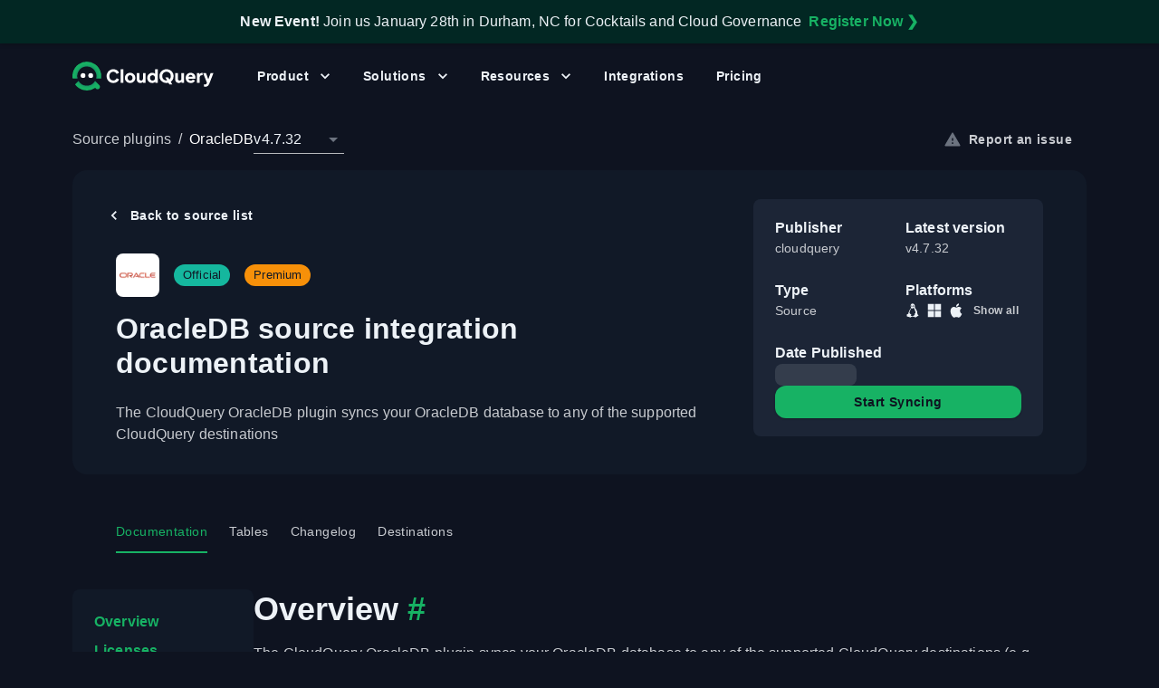

--- FILE ---
content_type: text/html; charset=utf-8
request_url: https://hub.cloudquery.io/plugins/source/cloudquery/oracledb/latest/docs
body_size: 71749
content:
<!DOCTYPE html><!--wSU64WNZsGZwHYf8OKCSX--><html lang="en"><head><meta charSet="utf-8"/><meta name="viewport" content="width=device-width, initial-scale=1"/><link rel="preload" as="script" fetchPriority="low" href="https://cdn.cloudquery.io/hub/qclertmba/_next/static/chunks/80851d8dfb8034c9.js" crossorigin=""/><link href="https://region1.google-analytics.com" rel="preconnect"/><link href="https://www.google.com" rel="preconnect"/><link href="https://www.googletagmanager.com" rel="preconnect"/><link href="https://plausible.io" rel="preconnect"/><link href="https://snap.licdn.com" rel="preconnect"/><link href="https://pixel-config.reddit.com" rel="dns-prefetch"/><link href="https://alb.reddit.com" rel="dns-prefetch"/><link href="https://www.redditstatic.com" rel="dns-prefetch"/><meta name="color-scheme" content="dark"/><title>OracleDB source integration documentation | CloudQuery</title><meta name="description" content="The CloudQuery OracleDB plugin allows you to pull data from OracleDB to any supported destination"/><link rel="canonical" href="https://hub.cloudquery.io/plugins/source/cloudquery/oracledb/latest/docs"/><meta property="og:title" content="OracleDB source integration documentation | CloudQuery"/><meta property="og:description" content="The CloudQuery OracleDB plugin allows you to pull data from OracleDB to any supported destination"/><meta property="og:url" content="/plugins/source/cloudquery/oracledb/latest/docs"/><meta property="og:image" content="https://hub.cloudquery.io/images/cloudquery-opengraph-preview.png"/><meta name="twitter:card" content="summary_large_image"/><meta name="twitter:site" content="@cloudqueryio"/><meta name="twitter:creator" content="@cloudqueryio"/><meta name="twitter:title" content="OracleDB source integration documentation | CloudQuery"/><meta name="twitter:description" content="The CloudQuery OracleDB plugin allows you to pull data from OracleDB to any supported destination"/><meta name="twitter:image" content="https://hub.cloudquery.io/images/cloudquery-opengraph-preview.png"/><link rel="icon" href="/favicon.ico?favicon.be6224a3.ico" sizes="100x100" type="image/x-icon"/><link rel="icon" href="/icon.png?icon.5eaef6d4.png" sizes="32x32" type="image/png"/><link rel="apple-touch-icon" href="/apple-icon.png?apple-icon.69ed94b7.png" sizes="180x180" type="image/png"/><script src="https://cdn.cloudquery.io/hub/qclertmba/_next/static/chunks/a6dad97d9634a72d.js" crossorigin="anonymous" noModule=""></script><style data-emotion="mui-global 1oo3abx">html{-webkit-font-smoothing:antialiased;-moz-osx-font-smoothing:grayscale;box-sizing:border-box;-webkit-text-size-adjust:100%;}*,*::before,*::after{box-sizing:inherit;}strong,b{font-weight:700;}body{margin:0;color:#EDF2F7;font-size:1rem;font-weight:400;line-height:1.5;font-family:"Roboto","Helvetica","Arial",sans-serif;letter-spacing:0.00938em;background-color:#0E1320;}@media print{body{background-color:#fff;}}body::backdrop{background-color:#0E1320;}#root,#__next{display:-webkit-box;display:-webkit-flex;display:-ms-flexbox;display:flex;-webkit-flex:1 1 auto;-ms-flex:1 1 auto;flex:1 1 auto;-webkit-flex-direction:column;-ms-flex-direction:column;flex-direction:column;height:100%;width:100%;}*{box-sizing:border-box;}body{display:-webkit-box;display:-webkit-flex;display:-ms-flexbox;display:flex;-webkit-flex:1 1 auto;-ms-flex:1 1 auto;flex:1 1 auto;-webkit-flex-direction:column;-ms-flex-direction:column;flex-direction:column;min-height:100vh;width:100%;}html{-moz-osx-font-smoothing:grayscale;-webkit-font-smoothing:antialiased;display:-webkit-box;display:-webkit-flex;display:-ms-flexbox;display:flex;-webkit-flex-direction:column;-ms-flex-direction:column;flex-direction:column;min-height:100%;width:100%;}</style><style data-emotion="mui-global 1w60vfz">#nprogress{pointer-events:none;}#nprogress .bar{background:#29d;position:fixed;z-index:2000;top:0;left:0;width:100%;height:3px;background-color:#17B264;}#nprogress .peg{display:block;position:absolute;right:0px;width:100px;height:100%;box-shadow:0 0 10px #17B264,0 0 5px #17B264;opacity:1;-webkit-transform:rotate(3deg) translate(0px, -4px);-ms-transform:rotate(3deg) translate(0px, -4px);-webkit-transform:rotate(3deg) translate(0px, -4px);-moz-transform:rotate(3deg) translate(0px, -4px);-ms-transform:rotate(3deg) translate(0px, -4px);transform:rotate(3deg) translate(0px, -4px);}#nprogress .spinner{display:block;position:fixed;z-index:1031;top:15px;right:15px;}#nprogress .spinner-icon{width:18px;height:18px;box-sizing:border-box;border:solid 2px transparent;border-top-color:#29d;border-left-color:#29d;border-radius:50%;-webkit-animation:nprogress-spinner 400ms linear infinite;-webkit-animation:nprogress-spinner 400ms linear infinite;animation:nprogress-spinner 400ms linear infinite;}.nprogress-custom-parent{overflow:hidden;position:relative;}.nprogress-custom-parent #nprogress .spinner,.nprogress-custom-parent #nprogress .bar{position:absolute;}@-webkit-keyframes nprogress-spinner{0%{-webkit-transform:rotate(0deg);}100%{-webkit-transform:rotate(360deg);}}@-webkit-keyframes nprogress-spinner{0%{-webkit-transform:rotate(0deg);-moz-transform:rotate(0deg);-ms-transform:rotate(0deg);transform:rotate(0deg);}100%{-webkit-transform:rotate(360deg);-moz-transform:rotate(360deg);-ms-transform:rotate(360deg);transform:rotate(360deg);}}@keyframes nprogress-spinner{0%{-webkit-transform:rotate(0deg);-moz-transform:rotate(0deg);-ms-transform:rotate(0deg);transform:rotate(0deg);}100%{-webkit-transform:rotate(360deg);-moz-transform:rotate(360deg);-ms-transform:rotate(360deg);transform:rotate(360deg);}}</style><style data-emotion="mui-global gdl5bz">html{scroll-padding-top:80px;}</style><style data-emotion="mui-global 1prfaxn">@-webkit-keyframes mui-auto-fill{from{display:block;}}@keyframes mui-auto-fill{from{display:block;}}@-webkit-keyframes mui-auto-fill-cancel{from{display:block;}}@keyframes mui-auto-fill-cancel{from{display:block;}}</style><style data-emotion="mui-global animation-c7515d">@-webkit-keyframes animation-c7515d{0%{opacity:1;}50%{opacity:0.4;}100%{opacity:1;}}@keyframes animation-c7515d{0%{opacity:1;}50%{opacity:0.4;}100%{opacity:1;}}</style><style data-emotion="mui-global animation-61bdi0">@-webkit-keyframes animation-61bdi0{0%{-webkit-transform:rotate(0deg);-moz-transform:rotate(0deg);-ms-transform:rotate(0deg);transform:rotate(0deg);}100%{-webkit-transform:rotate(360deg);-moz-transform:rotate(360deg);-ms-transform:rotate(360deg);transform:rotate(360deg);}}@keyframes animation-61bdi0{0%{-webkit-transform:rotate(0deg);-moz-transform:rotate(0deg);-ms-transform:rotate(0deg);transform:rotate(0deg);}100%{-webkit-transform:rotate(360deg);-moz-transform:rotate(360deg);-ms-transform:rotate(360deg);transform:rotate(360deg);}}</style><style data-emotion="mui-global animation-1o38n3e">@-webkit-keyframes animation-1o38n3e{0%{stroke-dasharray:1px,200px;stroke-dashoffset:0;}50%{stroke-dasharray:100px,200px;stroke-dashoffset:-15px;}100%{stroke-dasharray:1px,200px;stroke-dashoffset:-126px;}}@keyframes animation-1o38n3e{0%{stroke-dasharray:1px,200px;stroke-dashoffset:0;}50%{stroke-dasharray:100px,200px;stroke-dashoffset:-15px;}100%{stroke-dasharray:1px,200px;stroke-dashoffset:-126px;}}</style><style data-emotion="mui ur1szg 1c6ukuo 1y93khp 1us3bst 151h3to 4daq1z 1vg6q84 1pjdlhg 145kg0z 1238c9j goyqhk 1h8jkyi 170b55v 13ckb2b o6uoyh 15od74j 6o898j zw60o5 d98lu6 1ln23jt 7ltdnm 10klw3m raa6th 0 10tn6hk 1yljnnn 1g78ho2 q7mezt cf4lt8 12ax1ca 1kunz08 1ov46kg o4n3w0 14wd3ve i5suun 1qa3kim 17v7muy 1fg3vl0 1x78ejx ths26n 1f47inc 128mcjr s34mzo u81msc 16p0nhe 1di0y35 1pbzl6g 1xn6284 xaldp gsjzcg xm6ojw 8nwczh s01idy 1ifd82c 16ocmza 87glm6 levejw k4l9jd 1821gv5 1p6ixfa qyf893 rqgsqp zugngr 18wu1ny hwv0yz 8ox5cv 6k8fz8 ijr5jr 1cppmoe 1th3fhw vh810p 660jju z2m5rw 1hmekef 1f11l0v 1rxukac s8nxjm 1c3j30m 1kw1wfr 1kja2d9 pocbpe 14s99i0 1xdhyk6 1vbfw84 1xvf0gs 17cq2gm rq7eko 1pcy1l1 6u32un 63lbxk j7qwjs 19xf01n v5f7b5 1x4jos1 12j5cho pg7028 9ujrnj 1uwq60l 12hp7bd 1c2etin k6uiql 107w6ou 1ne20ar 1aqki0k xzgjgc iusbad 1p2grzc 3pri70 1yogtj0 1i43dhb yd8sa2 1u20911 4u3clb 6n6p1e 1r6ac23 1avhoj5 wyc6y6 51eq8m lbt3wd 147f15 4zs6f1 1nd5pgh exd1zr fqm0cr f0eqg5 s2jmi6 1q51hwf qmmvnu r13tij 147e5lo 1nlhfwj by6edl fgt8jq 98ugdk s4bhy8 1tedzau 1dnwzpu 8mazv8 cveorv 2ulqcl 1lxwves 2p283n 1pscj1m 1xrtibl 1xl7omr qfnw5i 11v66bn 18o87ym 68jyqm 4y436t h4wl78 18zsr3k 2i6yps 1l6337g 16jxf6b 21p695 72j3ta dzh4vk p52a51 9jyb2q lmzl00 1mzerio fekz5t 2ovva6 p56wyv 1wpzwvx fv3lde 8mejja 5ri930 2xu61f 17do188 1iu51ar 9npu98 2qrvl5 de7bfu 1uoxmgv 1eratkz 6o9id0 1kjk10q pa03tc 13wylk3 15qahwa zv7ju9 6rth64 180qr1i 1fxbtv0 1yal89z isp07u zl4s5h 1pzxzaj 16jqir8 1or3j46 15wnsdl btvwch 14rdsw0 1v3xmp6 1n6mh30 1qj3u8z 131is6g 1l6e05h p0q3ls 1foysox p5rs21 koqfou h5fkc8 1x3w5mi wf8tar hjfd6p 1gmhwrj 5a3qg8 2jca7 bk4zqc y6j1my u710dz 1s2jhdv 18wgtpm 4ejps8 13odlrs">.mui-ur1szg{display:-webkit-box;display:-webkit-flex;display:-ms-flexbox;display:flex;-webkit-flex-direction:column;-ms-flex-direction:column;flex-direction:column;-webkit-flex:1 1 auto;-ms-flex:1 1 auto;flex:1 1 auto;}.mui-1c6ukuo{display:-webkit-box;display:-webkit-flex;display:-ms-flexbox;display:flex;-webkit-flex-direction:column;-ms-flex-direction:column;flex-direction:column;width:100%;box-sizing:border-box;-webkit-flex-shrink:0;-ms-flex-negative:0;flex-shrink:0;position:fixed;z-index:1100;top:0;left:auto;right:0;--AppBar-background:#17B264;--AppBar-color:#FFFFFF;-webkit-align-items:center;-webkit-box-align:center;-ms-flex-align:center;align-items:center;background-color:#022723;cursor:pointer;-webkit-box-pack:center;-ms-flex-pack:center;-webkit-justify-content:center;justify-content:center;position:static;}@media print{.mui-1c6ukuo{position:absolute;}}.mui-1c6ukuo:hover{background-color:#022E29;}.mui-1y93khp{background-color:#111927;color:#EDF2F7;-webkit-transition:box-shadow 300ms cubic-bezier(0.4, 0, 0.2, 1) 0ms;transition:box-shadow 300ms cubic-bezier(0.4, 0, 0.2, 1) 0ms;box-shadow:var(--Paper-shadow);background-image:var(--Paper-overlay);background-image:none;background-color:#1C2536;display:-webkit-box;display:-webkit-flex;display:-ms-flexbox;display:flex;-webkit-flex-direction:column;-ms-flex-direction:column;flex-direction:column;width:100%;box-sizing:border-box;-webkit-flex-shrink:0;-ms-flex-negative:0;flex-shrink:0;position:fixed;z-index:1100;top:0;left:auto;right:0;--AppBar-background:#17B264;--AppBar-color:#FFFFFF;-webkit-align-items:center;-webkit-box-align:center;-ms-flex-align:center;align-items:center;background-color:#022723;cursor:pointer;-webkit-box-pack:center;-ms-flex-pack:center;-webkit-justify-content:center;justify-content:center;position:static;}@media print{.mui-1y93khp{position:absolute;}}.mui-1y93khp:hover{background-color:#022E29;}.mui-1us3bst{position:relative;display:-webkit-box;display:-webkit-flex;display:-ms-flexbox;display:flex;-webkit-align-items:center;-webkit-box-align:center;-ms-flex-align:center;align-items:center;padding-left:16px;padding-right:16px;min-height:48px;padding-top:8px;padding-bottom:8px;}@media (min-width:576px){.mui-1us3bst{padding-left:24px;padding-right:24px;}}.mui-151h3to{display:-webkit-box;display:-webkit-flex;display:-ms-flexbox;display:flex;-webkit-flex-direction:column;-ms-flex-direction:column;flex-direction:column;}@media (min-width:0px){.mui-151h3to{-webkit-align-items:flex-start;-webkit-box-align:flex-start;-ms-flex-align:flex-start;align-items:flex-start;-webkit-flex-direction:column;-ms-flex-direction:column;flex-direction:column;}}@media (min-width:768px){.mui-151h3to{-webkit-align-items:center;-webkit-box-align:center;-ms-flex-align:center;align-items:center;-webkit-flex-direction:row;-ms-flex-direction:row;flex-direction:row;}}.mui-4daq1z{margin:0;font-size:1rem;font-weight:400;line-height:1.5;font-family:"Roboto","Helvetica","Arial",sans-serif;letter-spacing:0.00938em;}.mui-1vg6q84{font-weight:700;}.mui-1pjdlhg{-webkit-text-decoration:none;text-decoration:none;font-weight:600;}.mui-1pjdlhg:hover{-webkit-text-decoration:underline;text-decoration:underline;}@media (min-width:0px){.mui-1pjdlhg{display:inline-block;}}@media (min-width:768px){.mui-1pjdlhg{display:none;}}.mui-145kg0z{margin:0;font:inherit;line-height:inherit;letter-spacing:inherit;color:#17B264;-webkit-text-decoration:none;text-decoration:none;font-weight:600;}.mui-145kg0z:hover{-webkit-text-decoration:underline;text-decoration:underline;}@media (min-width:0px){.mui-145kg0z{display:inline-block;}}@media (min-width:768px){.mui-145kg0z{display:none;}}.mui-1238c9j{white-space:nowrap;margin-left:8px;}@media (min-width:0px){.mui-1238c9j{display:none;}}@media (min-width:768px){.mui-1238c9j{display:block;}}.mui-goyqhk{-webkit-text-decoration:none;text-decoration:none;font-weight:600;}.mui-goyqhk:hover{-webkit-text-decoration:underline;text-decoration:underline;}.mui-1h8jkyi{margin:0;font:inherit;line-height:inherit;letter-spacing:inherit;color:#17B264;-webkit-text-decoration:none;text-decoration:none;font-weight:600;}.mui-1h8jkyi:hover{-webkit-text-decoration:underline;text-decoration:underline;}.mui-170b55v{height:1px;left:0;position:absolute;right:0;top:0;}.mui-13ckb2b{padding-top:16px;padding-bottom:16px;position:-webkit-sticky;position:sticky;top:0;z-index:1000;background-color:transparent;-webkit-transition:background-color 0.3s;transition:background-color 0.3s;}.mui-o6uoyh{width:100%;margin-left:auto;box-sizing:border-box;margin-right:auto;padding-left:16px;padding-right:16px;position:relative;z-index:2;}@media (min-width:576px){.mui-o6uoyh{padding-left:24px;padding-right:24px;}}@media (min-width:1200px){.mui-o6uoyh{max-width:1200px;}}@media (min-width: 576px){.mui-o6uoyh{padding-left:40px;padding-right:40px;}}.mui-15od74j{display:-webkit-box;display:-webkit-flex;display:-ms-flexbox;display:flex;-webkit-flex-direction:row;-ms-flex-direction:row;flex-direction:row;-webkit-box-pack:justify;-webkit-justify-content:space-between;justify-content:space-between;}.mui-15od74j>:not(style):not(style){margin:0;}.mui-15od74j>:not(style)~:not(style){margin-left:8px;}.mui-6o898j{display:-webkit-box;display:-webkit-flex;display:-ms-flexbox;display:flex;-webkit-flex-direction:row;-ms-flex-direction:row;flex-direction:row;-webkit-align-items:center;-webkit-box-align:center;-ms-flex-align:center;align-items:center;-webkit-flex:1 1 0;-ms-flex:1 1 0;flex:1 1 0;}.mui-6o898j>:not(style):not(style){margin:0;}.mui-6o898j>:not(style)~:not(style){margin-left:32px;}.mui-zw60o5{margin:0;font:inherit;line-height:inherit;letter-spacing:inherit;color:#17B264;position:relative;z-index:1;-webkit-text-decoration:none;text-decoration:none;font-weight:600;}.mui-zw60o5:hover{-webkit-text-decoration:underline;text-decoration:underline;}.mui-d98lu6{margin:0;font-size:1rem;font-weight:400;line-height:1.5;font-family:"Roboto","Helvetica","Arial",sans-serif;letter-spacing:0.00938em;border:0px solid;clip:rect(0 0 0 0);height:1px;margin:-1px;overflow:hidden;padding:0px;position:absolute;white-space:nowrap;width:1px;}.mui-1ln23jt{-webkit-user-select:none;-moz-user-select:none;-ms-user-select:none;user-select:none;width:1em;height:1em;display:inline-block;-webkit-flex-shrink:0;-ms-flex-negative:0;flex-shrink:0;-webkit-transition:fill 200ms cubic-bezier(0.4, 0, 0.2, 1) 0ms;transition:fill 200ms cubic-bezier(0.4, 0, 0.2, 1) 0ms;font-size:1.5rem;display:block;height:32px;width:auto;}.mui-7ltdnm{display:-webkit-box;display:-webkit-flex;display:-ms-flexbox;display:flex;-webkit-flex-direction:row;-ms-flex-direction:row;flex-direction:row;-webkit-align-items:center;-webkit-box-align:center;-ms-flex-align:center;align-items:center;-webkit-flex:1 1 0;-ms-flex:1 1 0;flex:1 1 0;}.mui-7ltdnm>:not(style):not(style){margin:0;}.mui-7ltdnm>:not(style)~:not(style){margin-left:16px;}@media (min-width:0px){.mui-7ltdnm{display:none;}}@media (min-width:1200px){.mui-7ltdnm{display:-webkit-box;display:-webkit-flex;display:-ms-flexbox;display:flex;}}.mui-10klw3m{height:100%;}.mui-raa6th{display:-webkit-box;display:-webkit-flex;display:-ms-flexbox;display:flex;-webkit-flex-direction:row;-ms-flex-direction:row;flex-direction:row;-webkit-align-items:center;-webkit-box-align:center;-ms-flex-align:center;align-items:center;height:100%;-webkit-box-pack:center;-ms-flex-pack:center;-webkit-justify-content:center;justify-content:center;margin:0px;padding:0px;list-style:none;}.mui-raa6th>:not(style):not(style){margin:0;}.mui-raa6th>:not(style)~:not(style){margin-left:4px;}.mui-10tn6hk{font-weight:600;font-family:"Roboto","Helvetica","Arial",sans-serif;font-size:0.875rem;line-height:1.75;letter-spacing:0.02857em;text-transform:uppercase;min-width:64px;padding:6px 16px;border:0;border-radius:8px;-webkit-transition:background-color 250ms cubic-bezier(0.4, 0, 0.2, 1) 0ms,box-shadow 250ms cubic-bezier(0.4, 0, 0.2, 1) 0ms,border-color 250ms cubic-bezier(0.4, 0, 0.2, 1) 0ms,color 250ms cubic-bezier(0.4, 0, 0.2, 1) 0ms;transition:background-color 250ms cubic-bezier(0.4, 0, 0.2, 1) 0ms,box-shadow 250ms cubic-bezier(0.4, 0, 0.2, 1) 0ms,border-color 250ms cubic-bezier(0.4, 0, 0.2, 1) 0ms,color 250ms cubic-bezier(0.4, 0, 0.2, 1) 0ms;padding:6px 8px;color:var(--variant-textColor);background-color:var(--variant-textBg);color:inherit;border-color:currentColor;--variant-containedBg:#424242;-webkit-transition:background-color 250ms cubic-bezier(0.4, 0, 0.2, 1) 0ms,box-shadow 250ms cubic-bezier(0.4, 0, 0.2, 1) 0ms,border-color 250ms cubic-bezier(0.4, 0, 0.2, 1) 0ms;transition:background-color 250ms cubic-bezier(0.4, 0, 0.2, 1) 0ms,box-shadow 250ms cubic-bezier(0.4, 0, 0.2, 1) 0ms,border-color 250ms cubic-bezier(0.4, 0, 0.2, 1) 0ms;border-radius:12px;text-transform:none;padding:6px 16px;font-weight:600;position:relative;z-index:1;}.mui-10tn6hk:hover{-webkit-text-decoration:none;text-decoration:none;}.mui-10tn6hk.Mui-disabled{color:rgba(243, 244, 246, 0.38);}@media (hover: hover){.mui-10tn6hk:hover{--variant-containedBg:#616161;--variant-textBg:rgba(237, 242, 247, 0.04);--variant-outlinedBg:rgba(237, 242, 247, 0.04);}}.mui-10tn6hk.MuiButton-loading{color:transparent;}.mui-10tn6hk.MuiButton-text.MuiButton-colorSecondary{color:#C8CBD0;}.mui-1yljnnn{display:-webkit-inline-box;display:-webkit-inline-flex;display:-ms-inline-flexbox;display:inline-flex;-webkit-align-items:center;-webkit-box-align:center;-ms-flex-align:center;align-items:center;-webkit-box-pack:center;-ms-flex-pack:center;-webkit-justify-content:center;justify-content:center;position:relative;box-sizing:border-box;-webkit-tap-highlight-color:transparent;background-color:transparent;outline:0;border:0;margin:0;border-radius:0;padding:0;cursor:pointer;-webkit-user-select:none;-moz-user-select:none;-ms-user-select:none;user-select:none;vertical-align:middle;-moz-appearance:none;-webkit-appearance:none;-webkit-text-decoration:none;text-decoration:none;color:inherit;font-weight:600;font-family:"Roboto","Helvetica","Arial",sans-serif;font-size:0.875rem;line-height:1.75;letter-spacing:0.02857em;text-transform:uppercase;min-width:64px;padding:6px 16px;border:0;border-radius:8px;-webkit-transition:background-color 250ms cubic-bezier(0.4, 0, 0.2, 1) 0ms,box-shadow 250ms cubic-bezier(0.4, 0, 0.2, 1) 0ms,border-color 250ms cubic-bezier(0.4, 0, 0.2, 1) 0ms,color 250ms cubic-bezier(0.4, 0, 0.2, 1) 0ms;transition:background-color 250ms cubic-bezier(0.4, 0, 0.2, 1) 0ms,box-shadow 250ms cubic-bezier(0.4, 0, 0.2, 1) 0ms,border-color 250ms cubic-bezier(0.4, 0, 0.2, 1) 0ms,color 250ms cubic-bezier(0.4, 0, 0.2, 1) 0ms;padding:6px 8px;color:var(--variant-textColor);background-color:var(--variant-textBg);color:inherit;border-color:currentColor;--variant-containedBg:#424242;-webkit-transition:background-color 250ms cubic-bezier(0.4, 0, 0.2, 1) 0ms,box-shadow 250ms cubic-bezier(0.4, 0, 0.2, 1) 0ms,border-color 250ms cubic-bezier(0.4, 0, 0.2, 1) 0ms;transition:background-color 250ms cubic-bezier(0.4, 0, 0.2, 1) 0ms,box-shadow 250ms cubic-bezier(0.4, 0, 0.2, 1) 0ms,border-color 250ms cubic-bezier(0.4, 0, 0.2, 1) 0ms;border-radius:12px;text-transform:none;padding:6px 16px;font-weight:600;position:relative;z-index:1;}.mui-1yljnnn::-moz-focus-inner{border-style:none;}.mui-1yljnnn.Mui-disabled{pointer-events:none;cursor:default;}@media print{.mui-1yljnnn{-webkit-print-color-adjust:exact;color-adjust:exact;}}.mui-1yljnnn:hover{-webkit-text-decoration:none;text-decoration:none;}.mui-1yljnnn.Mui-disabled{color:rgba(243, 244, 246, 0.38);}@media (hover: hover){.mui-1yljnnn:hover{--variant-containedBg:#616161;--variant-textBg:rgba(237, 242, 247, 0.04);--variant-outlinedBg:rgba(237, 242, 247, 0.04);}}.mui-1yljnnn.MuiButton-loading{color:transparent;}.mui-1yljnnn.MuiButton-text.MuiButton-colorSecondary{color:#C8CBD0;}.mui-1g78ho2{display:inherit;margin-right:-4px;margin-left:8px;}.mui-1g78ho2>*:nth-of-type(1){font-size:20px;}.mui-q7mezt{-webkit-user-select:none;-moz-user-select:none;-ms-user-select:none;user-select:none;width:1em;height:1em;display:inline-block;-webkit-flex-shrink:0;-ms-flex-negative:0;flex-shrink:0;-webkit-transition:fill 200ms cubic-bezier(0.4, 0, 0.2, 1) 0ms;transition:fill 200ms cubic-bezier(0.4, 0, 0.2, 1) 0ms;fill:currentColor;font-size:1.5rem;}.mui-cf4lt8{display:-webkit-box;display:-webkit-flex;display:-ms-flexbox;display:flex;-webkit-flex-direction:column;-ms-flex-direction:column;flex-direction:column;background-color:#111927;left:0;position:fixed;right:0;top:0;max-height:0;opacity:0;overflow:hidden;-webkit-transform:translateY(-50px);-moz-transform:translateY(-50px);-ms-transform:translateY(-50px);transform:translateY(-50px);-webkit-transition:-webkit-transform 0.3s ease-in-out,opacity 0.3s ease-in-out,max-height 0s 0.3s ease-in-out;transition:transform 0.3s ease-in-out,opacity 0.3s ease-in-out,max-height 0s 0.3s ease-in-out;}.mui-12ax1ca{width:100%;margin-left:auto;box-sizing:border-box;margin-right:auto;padding-left:16px;padding-right:16px;}@media (min-width:576px){.mui-12ax1ca{padding-left:24px;padding-right:24px;}}@media (min-width:1200px){.mui-12ax1ca{max-width:1200px;}}@media (min-width: 576px){.mui-12ax1ca{padding-left:40px;padding-right:40px;}}.mui-1kunz08{display:-webkit-box;display:-webkit-flex;display:-ms-flexbox;display:flex;-webkit-flex-direction:row;-ms-flex-direction:row;flex-direction:row;padding-bottom:48px;padding-top:calc(88px + 0px);}.mui-1kunz08>:not(style):not(style){margin:0;}.mui-1kunz08>:not(style)~:not(style){margin-left:40px;}.mui-1ov46kg{display:-webkit-box;display:-webkit-flex;display:-ms-flexbox;display:flex;-webkit-flex-direction:column;-ms-flex-direction:column;flex-direction:column;}.mui-1ov46kg>:not(style):not(style){margin:0;}.mui-1ov46kg>:not(style)~:not(style){margin-top:16px;}.mui-o4n3w0{--Grid-columns:12;--Grid-columnSpacing:16px;--Grid-rowSpacing:16px;-webkit-flex-direction:row;-ms-flex-direction:row;flex-direction:row;min-width:0;box-sizing:border-box;display:-webkit-box;display:-webkit-flex;display:-ms-flexbox;display:flex;-webkit-box-flex-wrap:wrap;-webkit-flex-wrap:wrap;-ms-flex-wrap:wrap;flex-wrap:wrap;gap:var(--Grid-rowSpacing) var(--Grid-columnSpacing);grid-auto-rows:1fr;}.mui-o4n3w0 >*{--Grid-parent-columns:12;}.mui-o4n3w0 >*{--Grid-parent-columnSpacing:16px;}.mui-o4n3w0 >*{--Grid-parent-rowSpacing:16px;}.mui-14wd3ve{-webkit-box-flex:0;-webkit-flex-grow:0;-ms-flex-positive:0;flex-grow:0;-webkit-flex-basis:auto;-ms-flex-preferred-size:auto;flex-basis:auto;width:calc(100% * 6 / var(--Grid-parent-columns) - (var(--Grid-parent-columns) - 6) * (var(--Grid-parent-columnSpacing) / var(--Grid-parent-columns)));min-width:0;box-sizing:border-box;}.mui-i5suun{-webkit-text-decoration:none;text-decoration:none;font-weight:600;color:inherit;display:block;height:100%;}.mui-i5suun:hover{-webkit-text-decoration:underline;text-decoration:underline;}.mui-i5suun:hover{-webkit-text-decoration:none;text-decoration:none;}.mui-1qa3kim{margin:0;font:inherit;line-height:inherit;letter-spacing:inherit;color:#17B264;-webkit-text-decoration:none;text-decoration:none;font-weight:600;color:inherit;display:block;height:100%;}.mui-1qa3kim:hover{-webkit-text-decoration:underline;text-decoration:underline;}.mui-1qa3kim:hover{-webkit-text-decoration:none;text-decoration:none;}.mui-17v7muy{display:-webkit-box;display:-webkit-flex;display:-ms-flexbox;display:flex;-webkit-flex-direction:row;-ms-flex-direction:row;flex-direction:row;border-radius:8px;height:100%;padding-left:16px;padding-right:16px;padding-top:12px;padding-bottom:12px;-webkit-transition:background-color 0.3s ease-in-out;transition:background-color 0.3s ease-in-out;}.mui-17v7muy>:not(style):not(style){margin:0;}.mui-17v7muy>:not(style)~:not(style){margin-left:12px;}.mui-17v7muy:hover{background-color:rgba(108, 115, 127, 0.08);}.mui-17v7muy:hover .nav-item-arrow{opacity:1;}.mui-1fg3vl0{color:#17B264;}.mui-1x78ejx{display:-webkit-box;display:-webkit-flex;display:-ms-flexbox;display:flex;-webkit-flex-direction:column;-ms-flex-direction:column;flex-direction:column;-webkit-flex:1 1 auto;-ms-flex:1 1 auto;flex:1 1 auto;}.mui-1x78ejx>:not(style):not(style){margin:0;}.mui-1x78ejx>:not(style)~:not(style){margin-top:8px;}.mui-ths26n{display:-webkit-box;display:-webkit-flex;display:-ms-flexbox;display:flex;-webkit-flex-direction:row;-ms-flex-direction:row;flex-direction:row;-webkit-align-items:center;-webkit-box-align:center;-ms-flex-align:center;align-items:center;-webkit-box-pack:justify;-webkit-justify-content:space-between;justify-content:space-between;width:100%;}.mui-ths26n>:not(style):not(style){margin:0;}.mui-ths26n>:not(style)~:not(style){margin-left:8px;}.mui-1f47inc{margin:0;font-size:1rem;font-weight:600;line-height:1.5;color:#17B264;}.mui-128mcjr{-webkit-user-select:none;-moz-user-select:none;-ms-user-select:none;user-select:none;width:1em;height:1em;display:inline-block;-webkit-flex-shrink:0;-ms-flex-negative:0;flex-shrink:0;-webkit-transition:fill 200ms cubic-bezier(0.4, 0, 0.2, 1) 0ms;transition:fill 200ms cubic-bezier(0.4, 0, 0.2, 1) 0ms;font-size:1.5rem;color:#17B264;opacity:0;-webkit-transition:opacity 0.3s ease-in-out;transition:opacity 0.3s ease-in-out;}.mui-s34mzo{margin:0;font-size:0.875rem;font-weight:400;line-height:1.57;font-family:"Roboto","Helvetica","Arial",sans-serif;letter-spacing:0.01071em;}.mui-u81msc{-webkit-user-select:none;-moz-user-select:none;-ms-user-select:none;user-select:none;width:1em;height:1em;display:inline-block;-webkit-flex-shrink:0;-ms-flex-negative:0;flex-shrink:0;-webkit-transition:fill 200ms cubic-bezier(0.4, 0, 0.2, 1) 0ms;transition:fill 200ms cubic-bezier(0.4, 0, 0.2, 1) 0ms;font-size:1.5rem;}.mui-16p0nhe{-webkit-flex-shrink:0;-ms-flex-negative:0;flex-shrink:0;width:340px;}.mui-1di0y35{margin:0;font-size:1rem;font-weight:600;line-height:1.5;}.mui-1pbzl6g{-webkit-text-decoration:none;text-decoration:none;font-weight:600;color:inherit;}.mui-1pbzl6g:hover{-webkit-text-decoration:underline;text-decoration:underline;}.mui-1pbzl6g:hover{-webkit-text-decoration:none;text-decoration:none;}.mui-1xn6284{margin:0;font:inherit;line-height:inherit;letter-spacing:inherit;color:#17B264;-webkit-text-decoration:none;text-decoration:none;font-weight:600;color:inherit;}.mui-1xn6284:hover{-webkit-text-decoration:underline;text-decoration:underline;}.mui-1xn6284:hover{-webkit-text-decoration:none;text-decoration:none;}.mui-xaldp{display:-webkit-box;display:-webkit-flex;display:-ms-flexbox;display:flex;-webkit-flex-direction:column;-ms-flex-direction:column;flex-direction:column;background-color:#15202E;border-radius:8px;overflow:hidden;}.mui-xaldp:hover{background-color:#1C2536;}.mui-gsjzcg{display:-webkit-box;display:-webkit-flex;display:-ms-flexbox;display:flex;-webkit-flex-direction:column;-ms-flex-direction:column;flex-direction:column;padding:24px;}.mui-xm6ojw{display:-webkit-box;display:-webkit-flex;display:-ms-flexbox;display:flex;-webkit-flex-direction:column;-ms-flex-direction:column;flex-direction:column;display:-webkit-box;display:-webkit-flex;display:-ms-flexbox;display:flex;-webkit-flex-direction:row;-ms-flex-direction:row;flex-direction:row;gap:8px;margin-bottom:24px;}.mui-8nwczh{max-width:100%;font-family:"Roboto","Helvetica","Arial",sans-serif;font-size:0.8125rem;display:-webkit-inline-box;display:-webkit-inline-flex;display:-ms-inline-flexbox;display:inline-flex;-webkit-align-items:center;-webkit-box-align:center;-ms-flex-align:center;align-items:center;-webkit-box-pack:center;-ms-flex-pack:center;-webkit-justify-content:center;justify-content:center;height:32px;line-height:1.5;color:#EDF2F7;background-color:rgba(243, 244, 246, 0.12);border-radius:16px;white-space:nowrap;-webkit-transition:background-color 300ms cubic-bezier(0.4, 0, 0.2, 1) 0ms,box-shadow 300ms cubic-bezier(0.4, 0, 0.2, 1) 0ms;transition:background-color 300ms cubic-bezier(0.4, 0, 0.2, 1) 0ms,box-shadow 300ms cubic-bezier(0.4, 0, 0.2, 1) 0ms;cursor:unset;outline:0;-webkit-text-decoration:none;text-decoration:none;border:0;padding:0;vertical-align:middle;box-sizing:border-box;border-radius:12px;font-weight:500;padding-bottom:3px;padding-top:3px;color:#111927;color:#EDF2F7;background-color:#17B264;color:#111927;text-transform:uppercase;}.mui-8nwczh.Mui-disabled{opacity:0.38;pointer-events:none;}.mui-8nwczh .MuiChip-avatar{margin-left:5px;margin-right:-6px;width:24px;height:24px;color:#e0e0e0;font-size:0.75rem;}.mui-8nwczh .MuiChip-avatarColorPrimary{color:#FFFFFF;background-color:#109962;}.mui-8nwczh .MuiChip-avatarColorSecondary{color:#FFFFFF;background-color:#2F3746;}.mui-8nwczh .MuiChip-avatarSmall{margin-left:4px;margin-right:-4px;width:18px;height:18px;font-size:0.625rem;}.mui-8nwczh .MuiChip-icon{margin-left:5px;margin-right:-6px;}.mui-8nwczh .MuiChip-deleteIcon{-webkit-tap-highlight-color:transparent;color:rgba(237, 242, 247, 0.26);font-size:22px;cursor:pointer;margin:0 5px 0 -6px;}.mui-8nwczh .MuiChip-deleteIcon:hover{color:rgba(237, 242, 247, 0.4);}.mui-8nwczh .MuiChip-icon{color:#e0e0e0;}.mui-8nwczh .MuiChip-icon{color:#6C737F;}.mui-8nwczh span{font-feature-settings:'clig' off;letter-spacing:0.16px;line-height:18px;padding-left:10px;padding-right:10px;}.mui-s01idy{overflow:hidden;text-overflow:ellipsis;padding-left:12px;padding-right:12px;white-space:nowrap;}.mui-1ifd82c{max-width:100%;font-family:"Roboto","Helvetica","Arial",sans-serif;font-size:0.8125rem;display:-webkit-inline-box;display:-webkit-inline-flex;display:-ms-inline-flexbox;display:inline-flex;-webkit-align-items:center;-webkit-box-align:center;-ms-flex-align:center;align-items:center;-webkit-box-pack:center;-ms-flex-pack:center;-webkit-justify-content:center;justify-content:center;height:32px;line-height:1.5;color:#EDF2F7;background-color:rgba(243, 244, 246, 0.12);border-radius:16px;white-space:nowrap;-webkit-transition:background-color 300ms cubic-bezier(0.4, 0, 0.2, 1) 0ms,box-shadow 300ms cubic-bezier(0.4, 0, 0.2, 1) 0ms;transition:background-color 300ms cubic-bezier(0.4, 0, 0.2, 1) 0ms,box-shadow 300ms cubic-bezier(0.4, 0, 0.2, 1) 0ms;cursor:unset;outline:0;-webkit-text-decoration:none;text-decoration:none;border:0;padding:0;vertical-align:middle;box-sizing:border-box;border-radius:12px;font-weight:500;padding-bottom:3px;padding-top:3px;color:#111927;color:#EDF2F7;background-color:default;color:#EDF2F7;text-transform:uppercase;}.mui-1ifd82c.Mui-disabled{opacity:0.38;pointer-events:none;}.mui-1ifd82c .MuiChip-avatar{margin-left:5px;margin-right:-6px;width:24px;height:24px;color:#e0e0e0;font-size:0.75rem;}.mui-1ifd82c .MuiChip-avatarColorPrimary{color:#FFFFFF;background-color:#109962;}.mui-1ifd82c .MuiChip-avatarColorSecondary{color:#FFFFFF;background-color:#2F3746;}.mui-1ifd82c .MuiChip-avatarSmall{margin-left:4px;margin-right:-4px;width:18px;height:18px;font-size:0.625rem;}.mui-1ifd82c .MuiChip-icon{margin-left:5px;margin-right:-6px;}.mui-1ifd82c .MuiChip-deleteIcon{-webkit-tap-highlight-color:transparent;color:rgba(237, 242, 247, 0.26);font-size:22px;cursor:pointer;margin:0 5px 0 -6px;}.mui-1ifd82c .MuiChip-deleteIcon:hover{color:rgba(237, 242, 247, 0.4);}.mui-1ifd82c .MuiChip-icon{color:#e0e0e0;}.mui-1ifd82c .MuiChip-icon{color:#6C737F;}.mui-1ifd82c span{font-feature-settings:'clig' off;letter-spacing:0.16px;line-height:18px;padding-left:10px;padding-right:10px;}.mui-16ocmza{margin:0;font-size:1.125rem;font-variant-ligatures:none;font-weight:700;line-height:1.2;font-family:"Roboto","Helvetica","Arial",sans-serif;letter-spacing:0.0075em;display:-webkit-box;font-size:24px;overflow:hidden;-webkit-box-orient:vertical;-webkit-line-clamp:2;}.mui-87glm6{z-index:1500;pointer-events:none;pointer-events:auto;pointer-events:none;}.mui-levejw{z-index:1500;pointer-events:none;pointer-events:auto;pointer-events:none;}.mui-k4l9jd{margin:0;font-size:0.875rem;font-weight:400;line-height:1.57;font-family:"Roboto","Helvetica","Arial",sans-serif;letter-spacing:0.01071em;display:-webkit-box;overflow:hidden;color:#C8CBD0;-webkit-box-orient:vertical;-webkit-line-clamp:3;}.mui-1821gv5{display:-webkit-box;display:-webkit-flex;display:-ms-flexbox;display:flex;-webkit-flex-direction:column;-ms-flex-direction:column;flex-direction:column;gap:8px;}.mui-1p6ixfa{margin:0;font-size:1.125rem;font-variant-ligatures:none;font-weight:700;line-height:1.2;font-family:"Roboto","Helvetica","Arial",sans-serif;letter-spacing:0.0075em;}.mui-qyf893{display:-webkit-box;display:-webkit-flex;display:-ms-flexbox;display:flex;-webkit-flex-direction:row;-ms-flex-direction:row;flex-direction:row;border-radius:8px;height:100%;padding-left:16px;padding-right:16px;padding-top:8px;padding-bottom:8px;-webkit-transition:background-color 0.3s ease-in-out;transition:background-color 0.3s ease-in-out;}.mui-qyf893>:not(style):not(style){margin:0;}.mui-qyf893>:not(style)~:not(style){margin-left:12px;}.mui-qyf893:hover{background-color:rgba(108, 115, 127, 0.08);}.mui-qyf893:hover .nav-item-arrow{opacity:1;}.mui-rqgsqp{position:relative;z-index:1;}.mui-zugngr{font-weight:600;font-family:"Roboto","Helvetica","Arial",sans-serif;font-size:0.875rem;line-height:1.75;letter-spacing:0.02857em;text-transform:uppercase;min-width:64px;padding:6px 16px;border:0;border-radius:8px;-webkit-transition:background-color 250ms cubic-bezier(0.4, 0, 0.2, 1) 0ms,box-shadow 250ms cubic-bezier(0.4, 0, 0.2, 1) 0ms,border-color 250ms cubic-bezier(0.4, 0, 0.2, 1) 0ms,color 250ms cubic-bezier(0.4, 0, 0.2, 1) 0ms;transition:background-color 250ms cubic-bezier(0.4, 0, 0.2, 1) 0ms,box-shadow 250ms cubic-bezier(0.4, 0, 0.2, 1) 0ms,border-color 250ms cubic-bezier(0.4, 0, 0.2, 1) 0ms,color 250ms cubic-bezier(0.4, 0, 0.2, 1) 0ms;padding:6px 8px;color:var(--variant-textColor);background-color:var(--variant-textBg);color:inherit;border-color:currentColor;--variant-containedBg:#424242;-webkit-transition:background-color 250ms cubic-bezier(0.4, 0, 0.2, 1) 0ms,box-shadow 250ms cubic-bezier(0.4, 0, 0.2, 1) 0ms,border-color 250ms cubic-bezier(0.4, 0, 0.2, 1) 0ms;transition:background-color 250ms cubic-bezier(0.4, 0, 0.2, 1) 0ms,box-shadow 250ms cubic-bezier(0.4, 0, 0.2, 1) 0ms,border-color 250ms cubic-bezier(0.4, 0, 0.2, 1) 0ms;border-radius:12px;text-transform:none;padding:6px 16px;font-weight:600;-webkit-box-pack:start;-ms-flex-pack:start;-webkit-justify-content:flex-start;justify-content:flex-start;padding-left:16px;padding-right:16px;padding-top:8px;padding-bottom:8px;width:100%;}.mui-zugngr:hover{-webkit-text-decoration:none;text-decoration:none;}.mui-zugngr.Mui-disabled{color:rgba(243, 244, 246, 0.38);}@media (hover: hover){.mui-zugngr:hover{--variant-containedBg:#616161;--variant-textBg:rgba(237, 242, 247, 0.04);--variant-outlinedBg:rgba(237, 242, 247, 0.04);}}.mui-zugngr.MuiButton-loading{color:transparent;}.mui-zugngr.MuiButton-text.MuiButton-colorSecondary{color:#C8CBD0;}.mui-18wu1ny{display:-webkit-inline-box;display:-webkit-inline-flex;display:-ms-inline-flexbox;display:inline-flex;-webkit-align-items:center;-webkit-box-align:center;-ms-flex-align:center;align-items:center;-webkit-box-pack:center;-ms-flex-pack:center;-webkit-justify-content:center;justify-content:center;position:relative;box-sizing:border-box;-webkit-tap-highlight-color:transparent;background-color:transparent;outline:0;border:0;margin:0;border-radius:0;padding:0;cursor:pointer;-webkit-user-select:none;-moz-user-select:none;-ms-user-select:none;user-select:none;vertical-align:middle;-moz-appearance:none;-webkit-appearance:none;-webkit-text-decoration:none;text-decoration:none;color:inherit;font-weight:600;font-family:"Roboto","Helvetica","Arial",sans-serif;font-size:0.875rem;line-height:1.75;letter-spacing:0.02857em;text-transform:uppercase;min-width:64px;padding:6px 16px;border:0;border-radius:8px;-webkit-transition:background-color 250ms cubic-bezier(0.4, 0, 0.2, 1) 0ms,box-shadow 250ms cubic-bezier(0.4, 0, 0.2, 1) 0ms,border-color 250ms cubic-bezier(0.4, 0, 0.2, 1) 0ms,color 250ms cubic-bezier(0.4, 0, 0.2, 1) 0ms;transition:background-color 250ms cubic-bezier(0.4, 0, 0.2, 1) 0ms,box-shadow 250ms cubic-bezier(0.4, 0, 0.2, 1) 0ms,border-color 250ms cubic-bezier(0.4, 0, 0.2, 1) 0ms,color 250ms cubic-bezier(0.4, 0, 0.2, 1) 0ms;padding:6px 8px;color:var(--variant-textColor);background-color:var(--variant-textBg);color:inherit;border-color:currentColor;--variant-containedBg:#424242;-webkit-transition:background-color 250ms cubic-bezier(0.4, 0, 0.2, 1) 0ms,box-shadow 250ms cubic-bezier(0.4, 0, 0.2, 1) 0ms,border-color 250ms cubic-bezier(0.4, 0, 0.2, 1) 0ms;transition:background-color 250ms cubic-bezier(0.4, 0, 0.2, 1) 0ms,box-shadow 250ms cubic-bezier(0.4, 0, 0.2, 1) 0ms,border-color 250ms cubic-bezier(0.4, 0, 0.2, 1) 0ms;border-radius:12px;text-transform:none;padding:6px 16px;font-weight:600;-webkit-box-pack:start;-ms-flex-pack:start;-webkit-justify-content:flex-start;justify-content:flex-start;padding-left:16px;padding-right:16px;padding-top:8px;padding-bottom:8px;width:100%;}.mui-18wu1ny::-moz-focus-inner{border-style:none;}.mui-18wu1ny.Mui-disabled{pointer-events:none;cursor:default;}@media print{.mui-18wu1ny{-webkit-print-color-adjust:exact;color-adjust:exact;}}.mui-18wu1ny:hover{-webkit-text-decoration:none;text-decoration:none;}.mui-18wu1ny.Mui-disabled{color:rgba(243, 244, 246, 0.38);}@media (hover: hover){.mui-18wu1ny:hover{--variant-containedBg:#616161;--variant-textBg:rgba(237, 242, 247, 0.04);--variant-outlinedBg:rgba(237, 242, 247, 0.04);}}.mui-18wu1ny.MuiButton-loading{color:transparent;}.mui-18wu1ny.MuiButton-text.MuiButton-colorSecondary{color:#C8CBD0;}.mui-hwv0yz{-webkit-text-decoration:none;text-decoration:none;font-weight:600;display:-webkit-inline-box;display:-webkit-inline-flex;display:-ms-inline-flexbox;display:inline-flex;-webkit-align-items:center;-webkit-box-align:center;-ms-flex-align:center;align-items:center;-webkit-box-pack:center;-ms-flex-pack:center;-webkit-justify-content:center;justify-content:center;position:relative;box-sizing:border-box;-webkit-tap-highlight-color:transparent;background-color:transparent;outline:0;border:0;margin:0;border-radius:0;padding:0;cursor:pointer;-webkit-user-select:none;-moz-user-select:none;-ms-user-select:none;user-select:none;vertical-align:middle;-moz-appearance:none;-webkit-appearance:none;-webkit-text-decoration:none;text-decoration:none;color:inherit;font-weight:600;font-family:"Roboto","Helvetica","Arial",sans-serif;font-size:0.875rem;line-height:1.75;letter-spacing:0.02857em;text-transform:uppercase;min-width:64px;padding:6px 16px;border:0;border-radius:8px;-webkit-transition:background-color 250ms cubic-bezier(0.4, 0, 0.2, 1) 0ms,box-shadow 250ms cubic-bezier(0.4, 0, 0.2, 1) 0ms,border-color 250ms cubic-bezier(0.4, 0, 0.2, 1) 0ms,color 250ms cubic-bezier(0.4, 0, 0.2, 1) 0ms;transition:background-color 250ms cubic-bezier(0.4, 0, 0.2, 1) 0ms,box-shadow 250ms cubic-bezier(0.4, 0, 0.2, 1) 0ms,border-color 250ms cubic-bezier(0.4, 0, 0.2, 1) 0ms,color 250ms cubic-bezier(0.4, 0, 0.2, 1) 0ms;padding:6px 8px;color:var(--variant-textColor);background-color:var(--variant-textBg);color:inherit;border-color:currentColor;--variant-containedBg:#424242;-webkit-transition:background-color 250ms cubic-bezier(0.4, 0, 0.2, 1) 0ms,box-shadow 250ms cubic-bezier(0.4, 0, 0.2, 1) 0ms,border-color 250ms cubic-bezier(0.4, 0, 0.2, 1) 0ms;transition:background-color 250ms cubic-bezier(0.4, 0, 0.2, 1) 0ms,box-shadow 250ms cubic-bezier(0.4, 0, 0.2, 1) 0ms,border-color 250ms cubic-bezier(0.4, 0, 0.2, 1) 0ms;border-radius:12px;text-transform:none;padding:6px 16px;font-weight:600;-webkit-box-pack:start;-ms-flex-pack:start;-webkit-justify-content:flex-start;justify-content:flex-start;padding-left:16px;padding-right:16px;padding-top:8px;padding-bottom:8px;width:100%;}.mui-hwv0yz:hover{-webkit-text-decoration:underline;text-decoration:underline;}.mui-hwv0yz::-moz-focus-inner{border-style:none;}.mui-hwv0yz.Mui-disabled{pointer-events:none;cursor:default;}@media print{.mui-hwv0yz{-webkit-print-color-adjust:exact;color-adjust:exact;}}.mui-hwv0yz:hover{-webkit-text-decoration:none;text-decoration:none;}.mui-hwv0yz.Mui-disabled{color:rgba(243, 244, 246, 0.38);}@media (hover: hover){.mui-hwv0yz:hover{--variant-containedBg:#616161;--variant-textBg:rgba(237, 242, 247, 0.04);--variant-outlinedBg:rgba(237, 242, 247, 0.04);}}.mui-hwv0yz.MuiButton-loading{color:transparent;}.mui-hwv0yz.MuiButton-text.MuiButton-colorSecondary{color:#C8CBD0;}.mui-8ox5cv{margin:0;font:inherit;line-height:inherit;letter-spacing:inherit;color:#17B264;-webkit-text-decoration:none;text-decoration:none;font-weight:600;display:-webkit-inline-box;display:-webkit-inline-flex;display:-ms-inline-flexbox;display:inline-flex;-webkit-align-items:center;-webkit-box-align:center;-ms-flex-align:center;align-items:center;-webkit-box-pack:center;-ms-flex-pack:center;-webkit-justify-content:center;justify-content:center;position:relative;box-sizing:border-box;-webkit-tap-highlight-color:transparent;background-color:transparent;outline:0;border:0;margin:0;border-radius:0;padding:0;cursor:pointer;-webkit-user-select:none;-moz-user-select:none;-ms-user-select:none;user-select:none;vertical-align:middle;-moz-appearance:none;-webkit-appearance:none;-webkit-text-decoration:none;text-decoration:none;color:inherit;font-weight:600;font-family:"Roboto","Helvetica","Arial",sans-serif;font-size:0.875rem;line-height:1.75;letter-spacing:0.02857em;text-transform:uppercase;min-width:64px;padding:6px 16px;border:0;border-radius:8px;-webkit-transition:background-color 250ms cubic-bezier(0.4, 0, 0.2, 1) 0ms,box-shadow 250ms cubic-bezier(0.4, 0, 0.2, 1) 0ms,border-color 250ms cubic-bezier(0.4, 0, 0.2, 1) 0ms,color 250ms cubic-bezier(0.4, 0, 0.2, 1) 0ms;transition:background-color 250ms cubic-bezier(0.4, 0, 0.2, 1) 0ms,box-shadow 250ms cubic-bezier(0.4, 0, 0.2, 1) 0ms,border-color 250ms cubic-bezier(0.4, 0, 0.2, 1) 0ms,color 250ms cubic-bezier(0.4, 0, 0.2, 1) 0ms;padding:6px 8px;color:var(--variant-textColor);background-color:var(--variant-textBg);color:inherit;border-color:currentColor;--variant-containedBg:#424242;-webkit-transition:background-color 250ms cubic-bezier(0.4, 0, 0.2, 1) 0ms,box-shadow 250ms cubic-bezier(0.4, 0, 0.2, 1) 0ms,border-color 250ms cubic-bezier(0.4, 0, 0.2, 1) 0ms;transition:background-color 250ms cubic-bezier(0.4, 0, 0.2, 1) 0ms,box-shadow 250ms cubic-bezier(0.4, 0, 0.2, 1) 0ms,border-color 250ms cubic-bezier(0.4, 0, 0.2, 1) 0ms;border-radius:12px;text-transform:none;padding:6px 16px;font-weight:600;-webkit-box-pack:start;-ms-flex-pack:start;-webkit-justify-content:flex-start;justify-content:flex-start;padding-left:16px;padding-right:16px;padding-top:8px;padding-bottom:8px;width:100%;}.mui-8ox5cv:hover{-webkit-text-decoration:underline;text-decoration:underline;}.mui-8ox5cv::-moz-focus-inner{border-style:none;}.mui-8ox5cv.Mui-disabled{pointer-events:none;cursor:default;}@media print{.mui-8ox5cv{-webkit-print-color-adjust:exact;color-adjust:exact;}}.mui-8ox5cv:hover{-webkit-text-decoration:none;text-decoration:none;}.mui-8ox5cv.Mui-disabled{color:rgba(243, 244, 246, 0.38);}@media (hover: hover){.mui-8ox5cv:hover{--variant-containedBg:#616161;--variant-textBg:rgba(237, 242, 247, 0.04);--variant-outlinedBg:rgba(237, 242, 247, 0.04);}}.mui-8ox5cv.MuiButton-loading{color:transparent;}.mui-8ox5cv.MuiButton-text.MuiButton-colorSecondary{color:#C8CBD0;}@media (min-width:0px){.mui-6k8fz8{display:none;}}@media (min-width:1200px){.mui-6k8fz8{display:block;}}.mui-ijr5jr{display:-webkit-box;display:-webkit-flex;display:-ms-flexbox;display:flex;-webkit-flex-direction:row;-ms-flex-direction:row;flex-direction:row;-webkit-align-items:center;-webkit-box-align:center;-ms-flex-align:center;align-items:center;-webkit-box-flex:1;-webkit-flex-grow:1;-ms-flex-positive:1;flex-grow:1;-webkit-box-pack:end;-ms-flex-pack:end;-webkit-justify-content:flex-end;justify-content:flex-end;}.mui-ijr5jr>:not(style):not(style){margin:0;}.mui-ijr5jr>:not(style)~:not(style){margin-left:16px;}@media (min-width:1200px){.mui-ijr5jr{display:none;}}.mui-1cppmoe{text-align:center;-webkit-flex:0 0 auto;-ms-flex:0 0 auto;flex:0 0 auto;font-size:1.5rem;padding:8px;border-radius:50%;color:#6C737F;-webkit-transition:background-color 150ms cubic-bezier(0.4, 0, 0.2, 1) 0ms;transition:background-color 150ms cubic-bezier(0.4, 0, 0.2, 1) 0ms;--IconButton-hoverBg:rgba(108, 115, 127, 0.04);}.mui-1cppmoe:hover{background-color:var(--IconButton-hoverBg);}@media (hover: none){.mui-1cppmoe:hover{background-color:transparent;}}.mui-1cppmoe.Mui-disabled{background-color:transparent;color:rgba(243, 244, 246, 0.38);}.mui-1cppmoe.MuiIconButton-loading{color:transparent;}.mui-1th3fhw{display:-webkit-inline-box;display:-webkit-inline-flex;display:-ms-inline-flexbox;display:inline-flex;-webkit-align-items:center;-webkit-box-align:center;-ms-flex-align:center;align-items:center;-webkit-box-pack:center;-ms-flex-pack:center;-webkit-justify-content:center;justify-content:center;position:relative;box-sizing:border-box;-webkit-tap-highlight-color:transparent;background-color:transparent;outline:0;border:0;margin:0;border-radius:0;padding:0;cursor:pointer;-webkit-user-select:none;-moz-user-select:none;-ms-user-select:none;user-select:none;vertical-align:middle;-moz-appearance:none;-webkit-appearance:none;-webkit-text-decoration:none;text-decoration:none;color:inherit;text-align:center;-webkit-flex:0 0 auto;-ms-flex:0 0 auto;flex:0 0 auto;font-size:1.5rem;padding:8px;border-radius:50%;color:#6C737F;-webkit-transition:background-color 150ms cubic-bezier(0.4, 0, 0.2, 1) 0ms;transition:background-color 150ms cubic-bezier(0.4, 0, 0.2, 1) 0ms;--IconButton-hoverBg:rgba(108, 115, 127, 0.04);}.mui-1th3fhw::-moz-focus-inner{border-style:none;}.mui-1th3fhw.Mui-disabled{pointer-events:none;cursor:default;}@media print{.mui-1th3fhw{-webkit-print-color-adjust:exact;color-adjust:exact;}}.mui-1th3fhw:hover{background-color:var(--IconButton-hoverBg);}@media (hover: none){.mui-1th3fhw:hover{background-color:transparent;}}.mui-1th3fhw.Mui-disabled{background-color:transparent;color:rgba(243, 244, 246, 0.38);}.mui-1th3fhw.MuiIconButton-loading{color:transparent;}.mui-vh810p{-webkit-user-select:none;-moz-user-select:none;-ms-user-select:none;user-select:none;width:1em;height:1em;display:inline-block;-webkit-flex-shrink:0;-ms-flex-negative:0;flex-shrink:0;-webkit-transition:fill 200ms cubic-bezier(0.4, 0, 0.2, 1) 0ms;transition:fill 200ms cubic-bezier(0.4, 0, 0.2, 1) 0ms;fill:currentColor;font-size:1.25rem;}.mui-660jju{z-index:1200;}@media (min-width:1200px){.mui-660jju{display:none;}}.mui-z2m5rw{-webkit-flex:1 1 auto;-ms-flex:1 1 auto;flex:1 1 auto;position:relative;z-index:1;}.mui-1hmekef{padding-bottom:24px;padding-top:48px;background-color:#1C2536;border:1px solid #29303D;}.mui-1f11l0v{--Grid-columns:12;--Grid-columnSpacing:0px;--Grid-rowSpacing:0px;-webkit-flex-direction:row;-ms-flex-direction:row;flex-direction:row;min-width:0;box-sizing:border-box;display:-webkit-box;display:-webkit-flex;display:-ms-flexbox;display:flex;-webkit-box-flex-wrap:wrap;-webkit-flex-wrap:wrap;-ms-flex-wrap:wrap;flex-wrap:wrap;gap:var(--Grid-rowSpacing) var(--Grid-columnSpacing);}.mui-1f11l0v >*{--Grid-parent-columns:12;}.mui-1f11l0v >*{--Grid-parent-columnSpacing:0px;}.mui-1f11l0v >*{--Grid-parent-rowSpacing:0px;}.mui-1rxukac{-webkit-box-flex:0;-webkit-flex-grow:0;-ms-flex-positive:0;flex-grow:0;-webkit-flex-basis:auto;-ms-flex-preferred-size:auto;flex-basis:auto;width:calc(100% * 12 / var(--Grid-parent-columns) - (var(--Grid-parent-columns) - 12) * (var(--Grid-parent-columnSpacing) / var(--Grid-parent-columns)));min-width:0;box-sizing:border-box;justify-self:center;}@media (min-width:768px){.mui-1rxukac{-webkit-box-flex:0;-webkit-flex-grow:0;-ms-flex-positive:0;flex-grow:0;-webkit-flex-basis:auto;-ms-flex-preferred-size:auto;flex-basis:auto;width:calc(100% * 6 / var(--Grid-parent-columns) - (var(--Grid-parent-columns) - 6) * (var(--Grid-parent-columnSpacing) / var(--Grid-parent-columns)));}}@media (min-width:992px){.mui-1rxukac{-webkit-box-flex:0;-webkit-flex-grow:0;-ms-flex-positive:0;flex-grow:0;-webkit-flex-basis:auto;-ms-flex-preferred-size:auto;flex-basis:auto;width:calc(100% * 4 / var(--Grid-parent-columns) - (var(--Grid-parent-columns) - 4) * (var(--Grid-parent-columnSpacing) / var(--Grid-parent-columns)));}}.mui-s8nxjm{display:-webkit-box;display:-webkit-flex;display:-ms-flexbox;display:flex;-webkit-flex-direction:column;-ms-flex-direction:column;flex-direction:column;}@media (min-width:0px){.mui-s8nxjm{padding-right:0px;}}@media (min-width:768px){.mui-s8nxjm{padding-right:32px;}}.mui-1c3j30m{-webkit-user-select:none;-moz-user-select:none;-ms-user-select:none;user-select:none;width:1em;height:1em;display:inline-block;-webkit-flex-shrink:0;-ms-flex-negative:0;flex-shrink:0;-webkit-transition:fill 200ms cubic-bezier(0.4, 0, 0.2, 1) 0ms;transition:fill 200ms cubic-bezier(0.4, 0, 0.2, 1) 0ms;font-size:1.5rem;height:30px;width:auto;}.mui-1kw1wfr{display:-webkit-box;display:-webkit-flex;display:-ms-flexbox;display:flex;-webkit-flex-direction:row;-ms-flex-direction:row;flex-direction:row;-webkit-align-items:left;-webkit-box-align:left;-ms-flex-align:left;align-items:left;-webkit-box-pack:justify;-webkit-justify-content:space-between;justify-content:space-between;min-width:270px;padding-top:24px;padding-bottom:24px;width:100%;}.mui-1kw1wfr>:not(style):not(style){margin:0;}.mui-1kw1wfr>:not(style)~:not(style){margin-left:24px;}.mui-1kja2d9{min-width:0;width:100%;}.mui-pocbpe{margin:0;font-size:1rem;font-weight:400;line-height:1.5;font-family:"Roboto","Helvetica","Arial",sans-serif;letter-spacing:0.00938em;margin-bottom:16px;}.mui-14s99i0{margin-bottom:16px;max-width:100%;}.mui-1vbfw84{display:-webkit-inline-box;display:-webkit-inline-flex;display:-ms-inline-flexbox;display:inline-flex;-webkit-flex-direction:column;-ms-flex-direction:column;flex-direction:column;position:relative;min-width:0;padding:0;margin:0;border:0;vertical-align:top;width:100%;}.mui-1xvf0gs{font-size:1rem;font-weight:400;line-height:1.4375em;font-family:"Roboto","Helvetica","Arial",sans-serif;letter-spacing:0.00938em;color:#EDF2F7;box-sizing:border-box;position:relative;cursor:text;display:-webkit-inline-box;display:-webkit-inline-flex;display:-ms-inline-flexbox;display:inline-flex;-webkit-align-items:center;-webkit-box-align:center;-ms-flex-align:center;align-items:center;width:100%;position:relative;background-color:rgba(255, 255, 255, 0.09);border-top-left-radius:8px;border-top-right-radius:8px;-webkit-transition:background-color 200ms cubic-bezier(0.0, 0, 0.2, 1) 0ms;transition:background-color 200ms cubic-bezier(0.0, 0, 0.2, 1) 0ms;background-color:transparent;border-radius:8px;border-style:solid;border-width:1px;overflow:hidden;-webkit-transition:border-color 300ms cubic-bezier(0.4, 0, 0.2, 1) 0ms,box-shadow 300ms cubic-bezier(0.4, 0, 0.2, 1) 0ms;transition:border-color 300ms cubic-bezier(0.4, 0, 0.2, 1) 0ms,box-shadow 300ms cubic-bezier(0.4, 0, 0.2, 1) 0ms;border-color:#D2D6DB;color:#EDF2F7;}.mui-1xvf0gs.Mui-disabled{color:rgba(255, 255, 255, 0.48);cursor:default;}.mui-1xvf0gs.MuiFilledInput-root.Mui-disabled{border-color:#29303D;}.mui-1xvf0gs:hover{background-color:rgba(255, 255, 255, 0.13);}@media (hover: none){.mui-1xvf0gs:hover{background-color:rgba(255, 255, 255, 0.09);}}.mui-1xvf0gs.Mui-focused{background-color:rgba(255, 255, 255, 0.09);}.mui-1xvf0gs.Mui-disabled{background-color:rgba(255, 255, 255, 0.12);}.mui-1xvf0gs::after{left:0;bottom:0;content:"";position:absolute;right:0;-webkit-transform:scaleX(0);-moz-transform:scaleX(0);-ms-transform:scaleX(0);transform:scaleX(0);-webkit-transition:-webkit-transform 200ms cubic-bezier(0.0, 0, 0.2, 1) 0ms;transition:transform 200ms cubic-bezier(0.0, 0, 0.2, 1) 0ms;pointer-events:none;}.mui-1xvf0gs.Mui-focused:after{-webkit-transform:scaleX(1) translateX(0);-moz-transform:scaleX(1) translateX(0);-ms-transform:scaleX(1) translateX(0);transform:scaleX(1) translateX(0);}.mui-1xvf0gs.Mui-error::before,.mui-1xvf0gs.Mui-error::after{border-bottom-color:#F04438;}.mui-1xvf0gs::before{border-bottom:1px solid rgba(255, 255, 255, 0.7);left:0;bottom:0;content:"\00a0";position:absolute;right:0;-webkit-transition:border-bottom-color 200ms cubic-bezier(0.4, 0, 0.2, 1) 0ms;transition:border-bottom-color 200ms cubic-bezier(0.4, 0, 0.2, 1) 0ms;pointer-events:none;}.mui-1xvf0gs:hover:not(.Mui-disabled, .Mui-error):before{border-bottom:1px solid #EDF2F7;}.mui-1xvf0gs.Mui-disabled:before{border-bottom-style:dotted;}.mui-1xvf0gs::after{border-bottom:2px solid #17B264;}.mui-1xvf0gs:after{display:none;}.mui-1xvf0gs:before{display:none;}.mui-1xvf0gs:hover{background-color:rgba(243, 244, 246, 0.04);}.mui-1xvf0gs.Mui-disabled{background-color:transparent;}.mui-1xvf0gs.Mui-focused{background-color:transparent;border-color:#17B264;box-shadow:#17B264 0 0 0 2px;}.mui-1xvf0gs.Mui-error{border-color:#F04438;box-shadow:#F04438 0 0 0 2px;}.mui-17cq2gm{font:inherit;letter-spacing:inherit;color:currentColor;padding:4px 0 5px;border:0;box-sizing:content-box;background:none;height:1.4375em;margin:0;-webkit-tap-highlight-color:transparent;display:block;min-width:0;width:100%;-webkit-animation-name:mui-auto-fill-cancel;animation-name:mui-auto-fill-cancel;-webkit-animation-duration:10ms;animation-duration:10ms;padding-top:25px;padding-right:12px;padding-bottom:8px;padding-left:12px;padding-top:16px;padding-bottom:17px;font-size:14px;font-weight:500;line-height:24px;}.mui-17cq2gm::-webkit-input-placeholder{color:currentColor;opacity:0.5;-webkit-transition:opacity 200ms cubic-bezier(0.4, 0, 0.2, 1) 0ms;transition:opacity 200ms cubic-bezier(0.4, 0, 0.2, 1) 0ms;}.mui-17cq2gm::-moz-placeholder{color:currentColor;opacity:0.5;-webkit-transition:opacity 200ms cubic-bezier(0.4, 0, 0.2, 1) 0ms;transition:opacity 200ms cubic-bezier(0.4, 0, 0.2, 1) 0ms;}.mui-17cq2gm::-ms-input-placeholder{color:currentColor;opacity:0.5;-webkit-transition:opacity 200ms cubic-bezier(0.4, 0, 0.2, 1) 0ms;transition:opacity 200ms cubic-bezier(0.4, 0, 0.2, 1) 0ms;}.mui-17cq2gm:focus{outline:0;}.mui-17cq2gm:invalid{box-shadow:none;}.mui-17cq2gm::-webkit-search-decoration{-webkit-appearance:none;}label[data-shrink=false]+.MuiInputBase-formControl .mui-17cq2gm::-webkit-input-placeholder{opacity:0!important;}label[data-shrink=false]+.MuiInputBase-formControl .mui-17cq2gm::-moz-placeholder{opacity:0!important;}label[data-shrink=false]+.MuiInputBase-formControl .mui-17cq2gm::-ms-input-placeholder{opacity:0!important;}label[data-shrink=false]+.MuiInputBase-formControl .mui-17cq2gm:focus::-webkit-input-placeholder{opacity:0.5;}label[data-shrink=false]+.MuiInputBase-formControl .mui-17cq2gm:focus::-moz-placeholder{opacity:0.5;}label[data-shrink=false]+.MuiInputBase-formControl .mui-17cq2gm:focus::-ms-input-placeholder{opacity:0.5;}.mui-17cq2gm.Mui-disabled{opacity:1;-webkit-text-fill-color:rgba(255, 255, 255, 0.48);}.mui-17cq2gm:-webkit-autofill{-webkit-animation-duration:5000s;animation-duration:5000s;-webkit-animation-name:mui-auto-fill;animation-name:mui-auto-fill;}.mui-17cq2gm::-webkit-input-placeholder{opacity:1;color:#C8CBD0;}.mui-17cq2gm::-moz-placeholder{opacity:1;color:#C8CBD0;}.mui-17cq2gm:-ms-input-placeholder{opacity:1;color:#C8CBD0;}.mui-17cq2gm::placeholder{opacity:1;color:#C8CBD0;}.mui-17cq2gm:-webkit-autofill{-webkit-box-shadow:0 0 0 100px #266798 inset;-webkit-text-fill-color:#fff;caret-color:#fff;border-top-left-radius:inherit;border-top-right-radius:inherit;}.mui-rq7eko{font-weight:600;font-family:"Roboto","Helvetica","Arial",sans-serif;font-size:0.875rem;line-height:1.75;letter-spacing:0.02857em;text-transform:uppercase;min-width:64px;padding:6px 16px;border:0;border-radius:8px;-webkit-transition:background-color 250ms cubic-bezier(0.4, 0, 0.2, 1) 0ms,box-shadow 250ms cubic-bezier(0.4, 0, 0.2, 1) 0ms,border-color 250ms cubic-bezier(0.4, 0, 0.2, 1) 0ms,color 250ms cubic-bezier(0.4, 0, 0.2, 1) 0ms;transition:background-color 250ms cubic-bezier(0.4, 0, 0.2, 1) 0ms,box-shadow 250ms cubic-bezier(0.4, 0, 0.2, 1) 0ms,border-color 250ms cubic-bezier(0.4, 0, 0.2, 1) 0ms,color 250ms cubic-bezier(0.4, 0, 0.2, 1) 0ms;color:var(--variant-containedColor);background-color:var(--variant-containedBg);box-shadow:0px 1px 2px rgba(0, 0, 0, 0.24);--variant-textColor:#17B264;--variant-outlinedColor:#17B264;--variant-outlinedBorder:rgba(23, 178, 100, 0.5);--variant-containedColor:#FFFFFF;--variant-containedBg:#17B264;width:100%;-webkit-transition:background-color 250ms cubic-bezier(0.4, 0, 0.2, 1) 0ms,box-shadow 250ms cubic-bezier(0.4, 0, 0.2, 1) 0ms,border-color 250ms cubic-bezier(0.4, 0, 0.2, 1) 0ms;transition:background-color 250ms cubic-bezier(0.4, 0, 0.2, 1) 0ms,box-shadow 250ms cubic-bezier(0.4, 0, 0.2, 1) 0ms,border-color 250ms cubic-bezier(0.4, 0, 0.2, 1) 0ms;border-radius:12px;text-transform:none;color:#0E1320;padding:6px 16px;}.mui-rq7eko:hover{-webkit-text-decoration:none;text-decoration:none;}.mui-rq7eko.Mui-disabled{color:rgba(243, 244, 246, 0.38);}.mui-rq7eko:hover{box-shadow:0px 1px 5px rgba(0, 0, 0, 0.24);}@media (hover: none){.mui-rq7eko:hover{box-shadow:0px 1px 2px rgba(0, 0, 0, 0.24);}}.mui-rq7eko:active{box-shadow:0px 4px 6px rgba(0, 0, 0, 0.24);}.mui-rq7eko.Mui-focusVisible{box-shadow:0px 2px 6px rgba(0, 0, 0, 0.24);}.mui-rq7eko.Mui-disabled{color:rgba(243, 244, 246, 0.38);box-shadow:none;background-color:rgba(243, 244, 246, 0.12);}@media (hover: hover){.mui-rq7eko:hover{--variant-containedBg:#109962;--variant-textBg:rgba(23, 178, 100, 0.04);--variant-outlinedBorder:#17B264;--variant-outlinedBg:rgba(23, 178, 100, 0.04);}}.mui-rq7eko.MuiButton-loading{color:transparent;}.mui-rq7eko.MuiButton-text.MuiButton-colorSecondary{color:#C8CBD0;}.mui-1pcy1l1{display:-webkit-inline-box;display:-webkit-inline-flex;display:-ms-inline-flexbox;display:inline-flex;-webkit-align-items:center;-webkit-box-align:center;-ms-flex-align:center;align-items:center;-webkit-box-pack:center;-ms-flex-pack:center;-webkit-justify-content:center;justify-content:center;position:relative;box-sizing:border-box;-webkit-tap-highlight-color:transparent;background-color:transparent;outline:0;border:0;margin:0;border-radius:0;padding:0;cursor:pointer;-webkit-user-select:none;-moz-user-select:none;-ms-user-select:none;user-select:none;vertical-align:middle;-moz-appearance:none;-webkit-appearance:none;-webkit-text-decoration:none;text-decoration:none;color:inherit;font-weight:600;font-family:"Roboto","Helvetica","Arial",sans-serif;font-size:0.875rem;line-height:1.75;letter-spacing:0.02857em;text-transform:uppercase;min-width:64px;padding:6px 16px;border:0;border-radius:8px;-webkit-transition:background-color 250ms cubic-bezier(0.4, 0, 0.2, 1) 0ms,box-shadow 250ms cubic-bezier(0.4, 0, 0.2, 1) 0ms,border-color 250ms cubic-bezier(0.4, 0, 0.2, 1) 0ms,color 250ms cubic-bezier(0.4, 0, 0.2, 1) 0ms;transition:background-color 250ms cubic-bezier(0.4, 0, 0.2, 1) 0ms,box-shadow 250ms cubic-bezier(0.4, 0, 0.2, 1) 0ms,border-color 250ms cubic-bezier(0.4, 0, 0.2, 1) 0ms,color 250ms cubic-bezier(0.4, 0, 0.2, 1) 0ms;color:var(--variant-containedColor);background-color:var(--variant-containedBg);box-shadow:0px 1px 2px rgba(0, 0, 0, 0.24);--variant-textColor:#17B264;--variant-outlinedColor:#17B264;--variant-outlinedBorder:rgba(23, 178, 100, 0.5);--variant-containedColor:#FFFFFF;--variant-containedBg:#17B264;width:100%;-webkit-transition:background-color 250ms cubic-bezier(0.4, 0, 0.2, 1) 0ms,box-shadow 250ms cubic-bezier(0.4, 0, 0.2, 1) 0ms,border-color 250ms cubic-bezier(0.4, 0, 0.2, 1) 0ms;transition:background-color 250ms cubic-bezier(0.4, 0, 0.2, 1) 0ms,box-shadow 250ms cubic-bezier(0.4, 0, 0.2, 1) 0ms,border-color 250ms cubic-bezier(0.4, 0, 0.2, 1) 0ms;border-radius:12px;text-transform:none;color:#0E1320;padding:6px 16px;}.mui-1pcy1l1::-moz-focus-inner{border-style:none;}.mui-1pcy1l1.Mui-disabled{pointer-events:none;cursor:default;}@media print{.mui-1pcy1l1{-webkit-print-color-adjust:exact;color-adjust:exact;}}.mui-1pcy1l1:hover{-webkit-text-decoration:none;text-decoration:none;}.mui-1pcy1l1.Mui-disabled{color:rgba(243, 244, 246, 0.38);}.mui-1pcy1l1:hover{box-shadow:0px 1px 5px rgba(0, 0, 0, 0.24);}@media (hover: none){.mui-1pcy1l1:hover{box-shadow:0px 1px 2px rgba(0, 0, 0, 0.24);}}.mui-1pcy1l1:active{box-shadow:0px 4px 6px rgba(0, 0, 0, 0.24);}.mui-1pcy1l1.Mui-focusVisible{box-shadow:0px 2px 6px rgba(0, 0, 0, 0.24);}.mui-1pcy1l1.Mui-disabled{color:rgba(243, 244, 246, 0.38);box-shadow:none;background-color:rgba(243, 244, 246, 0.12);}@media (hover: hover){.mui-1pcy1l1:hover{--variant-containedBg:#109962;--variant-textBg:rgba(23, 178, 100, 0.04);--variant-outlinedBorder:#17B264;--variant-outlinedBg:rgba(23, 178, 100, 0.04);}}.mui-1pcy1l1.MuiButton-loading{color:transparent;}.mui-1pcy1l1.MuiButton-text.MuiButton-colorSecondary{color:#C8CBD0;}.mui-6u32un{--Grid-columns:12;-webkit-box-flex:0;-webkit-flex-grow:0;-ms-flex-positive:0;flex-grow:0;-webkit-flex-basis:auto;-ms-flex-preferred-size:auto;flex-basis:auto;width:calc(100% * 12 / var(--Grid-parent-columns) - (var(--Grid-parent-columns) - 12) * (var(--Grid-parent-columnSpacing) / var(--Grid-parent-columns)));-webkit-flex-direction:row;-ms-flex-direction:row;flex-direction:row;min-width:0;box-sizing:border-box;display:-webkit-box;display:-webkit-flex;display:-ms-flexbox;display:flex;-webkit-box-flex-wrap:wrap;-webkit-flex-wrap:wrap;-ms-flex-wrap:wrap;flex-wrap:wrap;gap:var(--Grid-rowSpacing) var(--Grid-columnSpacing);gap:40px;}@media (min-width:768px){.mui-6u32un{-webkit-box-flex:0;-webkit-flex-grow:0;-ms-flex-positive:0;flex-grow:0;-webkit-flex-basis:auto;-ms-flex-preferred-size:auto;flex-basis:auto;width:calc(100% * 6 / var(--Grid-parent-columns) - (var(--Grid-parent-columns) - 6) * (var(--Grid-parent-columnSpacing) / var(--Grid-parent-columns)));}}@media (min-width:992px){.mui-6u32un{-webkit-box-flex:0;-webkit-flex-grow:0;-ms-flex-positive:0;flex-grow:0;-webkit-flex-basis:auto;-ms-flex-preferred-size:auto;flex-basis:auto;width:calc(100% * 8 / var(--Grid-parent-columns) - (var(--Grid-parent-columns) - 8) * (var(--Grid-parent-columnSpacing) / var(--Grid-parent-columns)));}}@media (min-width:0px){.mui-6u32un{-webkit-box-flex-wrap:wrap;-webkit-flex-wrap:wrap;-ms-flex-wrap:wrap;flex-wrap:wrap;-webkit-box-pack:start;-ms-flex-pack:start;-webkit-justify-content:flex-start;justify-content:flex-start;}}@media (min-width:992px){.mui-6u32un{-webkit-box-flex-wrap:nowrap;-webkit-flex-wrap:nowrap;-ms-flex-wrap:nowrap;flex-wrap:nowrap;-webkit-box-pack:center;-ms-flex-pack:center;-webkit-justify-content:center;justify-content:center;}}.mui-63lbxk{min-width:0;box-sizing:border-box;}@media (min-width:576px){.mui-63lbxk{-webkit-box-flex:0;-webkit-flex-grow:0;-ms-flex-positive:0;flex-grow:0;-webkit-flex-basis:auto;-ms-flex-preferred-size:auto;flex-basis:auto;width:calc(100% * 3 / var(--Grid-parent-columns) - (var(--Grid-parent-columns) - 3) * (var(--Grid-parent-columnSpacing) / var(--Grid-parent-columns)));}}@media (min-width:768px){.mui-63lbxk{-webkit-box-flex:0;-webkit-flex-grow:0;-ms-flex-positive:0;flex-grow:0;-webkit-flex-basis:auto;-ms-flex-preferred-size:auto;flex-basis:auto;width:calc(100% * 6 / var(--Grid-parent-columns) - (var(--Grid-parent-columns) - 6) * (var(--Grid-parent-columnSpacing) / var(--Grid-parent-columns)));}}.mui-j7qwjs{display:-webkit-box;display:-webkit-flex;display:-ms-flexbox;display:flex;-webkit-flex-direction:column;-ms-flex-direction:column;flex-direction:column;}.mui-19xf01n{margin:0;font-size:1rem;font-weight:400;line-height:1.5;font-family:"Roboto","Helvetica","Arial",sans-serif;letter-spacing:0.00938em;font-weight:600;margin-bottom:16px;color:#EDF2F7;}.mui-v5f7b5{display:-webkit-box;display:-webkit-flex;display:-ms-flexbox;display:flex;-webkit-flex-direction:column;-ms-flex-direction:column;flex-direction:column;gap:12px;margin:0px;padding:0px;list-style:none;max-width:200px;}.mui-1x4jos1{display:-webkit-box;display:-webkit-flex;display:-ms-flexbox;display:flex;-webkit-flex-direction:row;-ms-flex-direction:row;flex-direction:row;-webkit-align-items:center;-webkit-box-align:center;-ms-flex-align:center;align-items:center;}.mui-1x4jos1>:not(style):not(style){margin:0;}.mui-1x4jos1>:not(style)~:not(style){margin-left:16px;}.mui-12j5cho{-webkit-text-decoration:none;text-decoration:none;font-weight:600;color:#C8CBD0;overflow-wrap:anywhere;}.mui-12j5cho:hover{-webkit-text-decoration:underline;text-decoration:underline;}.mui-pg7028{margin:0;font-size:0.875rem;font-weight:500;line-height:1.57;font-family:"Roboto","Helvetica","Arial",sans-serif;letter-spacing:0.00714em;color:#17B264;-webkit-text-decoration:none;text-decoration:none;font-weight:600;color:#C8CBD0;overflow-wrap:anywhere;}.mui-pg7028:hover{-webkit-text-decoration:underline;text-decoration:underline;}.mui-9ujrnj{min-width:0;box-sizing:border-box;}@media (min-width:576px){.mui-9ujrnj{-webkit-box-flex:0;-webkit-flex-grow:0;-ms-flex-positive:0;flex-grow:0;-webkit-flex-basis:auto;-ms-flex-preferred-size:auto;flex-basis:auto;width:calc(100% * 3 / var(--Grid-parent-columns) - (var(--Grid-parent-columns) - 3) * (var(--Grid-parent-columnSpacing) / var(--Grid-parent-columns)));}}@media (min-width:768px){.mui-9ujrnj{-webkit-box-flex:0;-webkit-flex-grow:0;-ms-flex-positive:0;flex-grow:0;-webkit-flex-basis:auto;-ms-flex-preferred-size:auto;flex-basis:auto;width:calc(100% * 4 / var(--Grid-parent-columns) - (var(--Grid-parent-columns) - 4) * (var(--Grid-parent-columnSpacing) / var(--Grid-parent-columns)));}}.mui-1uwq60l{display:-webkit-box;display:-webkit-flex;display:-ms-flexbox;display:flex;-webkit-flex-direction:column;-ms-flex-direction:column;flex-direction:column;gap:12px;margin:0px;padding:0px;list-style:none;max-width:110px;}.mui-12hp7bd{-webkit-box-flex:0;-webkit-flex-grow:0;-ms-flex-positive:0;flex-grow:0;-webkit-flex-basis:auto;-ms-flex-preferred-size:auto;flex-basis:auto;width:calc(100% * 12 / var(--Grid-parent-columns) - (var(--Grid-parent-columns) - 12) * (var(--Grid-parent-columnSpacing) / var(--Grid-parent-columns)));min-width:0;box-sizing:border-box;}@media (min-width:576px){.mui-12hp7bd{-webkit-box-flex:0;-webkit-flex-grow:0;-ms-flex-positive:0;flex-grow:0;-webkit-flex-basis:auto;-ms-flex-preferred-size:auto;flex-basis:auto;width:calc(100% * 3 / var(--Grid-parent-columns) - (var(--Grid-parent-columns) - 3) * (var(--Grid-parent-columnSpacing) / var(--Grid-parent-columns)));}}@media (min-width:768px){.mui-12hp7bd{-webkit-box-flex:0;-webkit-flex-grow:0;-ms-flex-positive:0;flex-grow:0;-webkit-flex-basis:auto;-ms-flex-preferred-size:auto;flex-basis:auto;width:calc(100% * 6 / var(--Grid-parent-columns) - (var(--Grid-parent-columns) - 6) * (var(--Grid-parent-columnSpacing) / var(--Grid-parent-columns)));}}.mui-1c2etin{display:-webkit-box;display:-webkit-flex;display:-ms-flexbox;display:flex;-webkit-flex-direction:column;-ms-flex-direction:column;flex-direction:column;gap:12px;margin:0px;padding:0px;list-style:none;}@media (min-width:0px){.mui-1c2etin{display:grid;grid-template-columns:repeat(2, 1fr);max-height:112px;max-width:unset;}}@media (min-width:576px){.mui-1c2etin{display:-webkit-box;display:-webkit-flex;display:-ms-flexbox;display:flex;grid-template-columns:unset;max-height:unset;}}@media (min-width:768px){.mui-1c2etin{max-width:170px;}}.mui-k6uiql{font-weight:600;font-family:"Roboto","Helvetica","Arial",sans-serif;font-size:0.875rem;line-height:1.75;letter-spacing:0.02857em;text-transform:uppercase;min-width:64px;padding:6px 16px;border:0;border-radius:8px;-webkit-transition:background-color 250ms cubic-bezier(0.4, 0, 0.2, 1) 0ms,box-shadow 250ms cubic-bezier(0.4, 0, 0.2, 1) 0ms,border-color 250ms cubic-bezier(0.4, 0, 0.2, 1) 0ms,color 250ms cubic-bezier(0.4, 0, 0.2, 1) 0ms;transition:background-color 250ms cubic-bezier(0.4, 0, 0.2, 1) 0ms,box-shadow 250ms cubic-bezier(0.4, 0, 0.2, 1) 0ms,border-color 250ms cubic-bezier(0.4, 0, 0.2, 1) 0ms,color 250ms cubic-bezier(0.4, 0, 0.2, 1) 0ms;padding:6px 8px;color:var(--variant-textColor);background-color:var(--variant-textBg);--variant-textColor:#17B264;--variant-outlinedColor:#17B264;--variant-outlinedBorder:rgba(23, 178, 100, 0.5);--variant-containedColor:#FFFFFF;--variant-containedBg:#17B264;-webkit-transition:background-color 250ms cubic-bezier(0.4, 0, 0.2, 1) 0ms,box-shadow 250ms cubic-bezier(0.4, 0, 0.2, 1) 0ms,border-color 250ms cubic-bezier(0.4, 0, 0.2, 1) 0ms;transition:background-color 250ms cubic-bezier(0.4, 0, 0.2, 1) 0ms,box-shadow 250ms cubic-bezier(0.4, 0, 0.2, 1) 0ms,border-color 250ms cubic-bezier(0.4, 0, 0.2, 1) 0ms;border-radius:12px;text-transform:none;padding:6px 16px;font-weight:600;color:#C8CBD0;padding:0px;text-align:left;}.mui-k6uiql:hover{-webkit-text-decoration:none;text-decoration:none;}.mui-k6uiql.Mui-disabled{color:rgba(243, 244, 246, 0.38);}@media (hover: hover){.mui-k6uiql:hover{--variant-containedBg:#109962;--variant-textBg:rgba(23, 178, 100, 0.04);--variant-outlinedBorder:#17B264;--variant-outlinedBg:rgba(23, 178, 100, 0.04);}}.mui-k6uiql.MuiButton-loading{color:transparent;}.mui-k6uiql.MuiButton-text.MuiButton-colorSecondary{color:#C8CBD0;}.mui-k6uiql:hover{-webkit-text-decoration:underline;text-decoration:underline;}.mui-107w6ou{display:-webkit-inline-box;display:-webkit-inline-flex;display:-ms-inline-flexbox;display:inline-flex;-webkit-align-items:center;-webkit-box-align:center;-ms-flex-align:center;align-items:center;-webkit-box-pack:center;-ms-flex-pack:center;-webkit-justify-content:center;justify-content:center;position:relative;box-sizing:border-box;-webkit-tap-highlight-color:transparent;background-color:transparent;outline:0;border:0;margin:0;border-radius:0;padding:0;cursor:pointer;-webkit-user-select:none;-moz-user-select:none;-ms-user-select:none;user-select:none;vertical-align:middle;-moz-appearance:none;-webkit-appearance:none;-webkit-text-decoration:none;text-decoration:none;color:inherit;font-weight:600;font-family:"Roboto","Helvetica","Arial",sans-serif;font-size:0.875rem;line-height:1.75;letter-spacing:0.02857em;text-transform:uppercase;min-width:64px;padding:6px 16px;border:0;border-radius:8px;-webkit-transition:background-color 250ms cubic-bezier(0.4, 0, 0.2, 1) 0ms,box-shadow 250ms cubic-bezier(0.4, 0, 0.2, 1) 0ms,border-color 250ms cubic-bezier(0.4, 0, 0.2, 1) 0ms,color 250ms cubic-bezier(0.4, 0, 0.2, 1) 0ms;transition:background-color 250ms cubic-bezier(0.4, 0, 0.2, 1) 0ms,box-shadow 250ms cubic-bezier(0.4, 0, 0.2, 1) 0ms,border-color 250ms cubic-bezier(0.4, 0, 0.2, 1) 0ms,color 250ms cubic-bezier(0.4, 0, 0.2, 1) 0ms;padding:6px 8px;color:var(--variant-textColor);background-color:var(--variant-textBg);--variant-textColor:#17B264;--variant-outlinedColor:#17B264;--variant-outlinedBorder:rgba(23, 178, 100, 0.5);--variant-containedColor:#FFFFFF;--variant-containedBg:#17B264;-webkit-transition:background-color 250ms cubic-bezier(0.4, 0, 0.2, 1) 0ms,box-shadow 250ms cubic-bezier(0.4, 0, 0.2, 1) 0ms,border-color 250ms cubic-bezier(0.4, 0, 0.2, 1) 0ms;transition:background-color 250ms cubic-bezier(0.4, 0, 0.2, 1) 0ms,box-shadow 250ms cubic-bezier(0.4, 0, 0.2, 1) 0ms,border-color 250ms cubic-bezier(0.4, 0, 0.2, 1) 0ms;border-radius:12px;text-transform:none;padding:6px 16px;font-weight:600;color:#C8CBD0;padding:0px;text-align:left;}.mui-107w6ou::-moz-focus-inner{border-style:none;}.mui-107w6ou.Mui-disabled{pointer-events:none;cursor:default;}@media print{.mui-107w6ou{-webkit-print-color-adjust:exact;color-adjust:exact;}}.mui-107w6ou:hover{-webkit-text-decoration:none;text-decoration:none;}.mui-107w6ou.Mui-disabled{color:rgba(243, 244, 246, 0.38);}@media (hover: hover){.mui-107w6ou:hover{--variant-containedBg:#109962;--variant-textBg:rgba(23, 178, 100, 0.04);--variant-outlinedBorder:#17B264;--variant-outlinedBg:rgba(23, 178, 100, 0.04);}}.mui-107w6ou.MuiButton-loading{color:transparent;}.mui-107w6ou.MuiButton-text.MuiButton-colorSecondary{color:#C8CBD0;}.mui-107w6ou:hover{-webkit-text-decoration:underline;text-decoration:underline;}.mui-1ne20ar{margin:0;font-size:0.875rem;font-weight:500;line-height:1.57;font-family:"Roboto","Helvetica","Arial",sans-serif;letter-spacing:0.00714em;}.mui-1aqki0k{-webkit-box-flex:0;-webkit-flex-grow:0;-ms-flex-positive:0;flex-grow:0;-webkit-flex-basis:auto;-ms-flex-preferred-size:auto;flex-basis:auto;width:calc(100% * 12 / var(--Grid-parent-columns) - (var(--Grid-parent-columns) - 12) * (var(--Grid-parent-columnSpacing) / var(--Grid-parent-columns)));min-width:0;box-sizing:border-box;}@media (min-width:768px){.mui-1aqki0k{-webkit-box-flex:0;-webkit-flex-grow:0;-ms-flex-positive:0;flex-grow:0;-webkit-flex-basis:auto;-ms-flex-preferred-size:auto;flex-basis:auto;width:calc(100% * 4 / var(--Grid-parent-columns) - (var(--Grid-parent-columns) - 4) * (var(--Grid-parent-columnSpacing) / var(--Grid-parent-columns)));}}.mui-xzgjgc{display:-webkit-box;display:-webkit-flex;display:-ms-flexbox;display:flex;-webkit-flex-direction:column;-ms-flex-direction:column;flex-direction:column;gap:12px;margin:0px;padding:0px;list-style:none;-webkit-align-items:baseline;-webkit-box-align:baseline;-ms-flex-align:baseline;align-items:baseline;-webkit-column-gap:24px;column-gap:24px;}@media (min-width:0px){.mui-xzgjgc{-webkit-flex-direction:row;-ms-flex-direction:row;flex-direction:row;}}@media (min-width:768px){.mui-xzgjgc{-webkit-flex-direction:column;-ms-flex-direction:column;flex-direction:column;}}.mui-iusbad{display:-webkit-inline-box;display:-webkit-inline-flex;display:-ms-inline-flexbox;display:inline-flex;padding:2px;-webkit-transition:opacity 0.2s ease;transition:opacity 0.2s ease;}.mui-iusbad:hover{opacity:0.8;}.mui-1p2grzc{margin:0;-webkit-flex-shrink:0;-ms-flex-negative:0;flex-shrink:0;border-width:0;border-style:solid;border-color:#29303D;border-bottom-width:thin;margin-bottom:24px;margin-top:48px;}.mui-3pri70{margin:0;font-size:0.75rem;font-weight:500;line-height:1.66;font-family:"Roboto","Helvetica","Arial",sans-serif;letter-spacing:0.03333em;color:#C8CBD0;}.mui-1yogtj0{padding:24px;background-color:#29303D;bottom:0;left:0;position:fixed;-webkit-transform:translateY(calc(100% + 24px));-moz-transform:translateY(calc(100% + 24px));-ms-transform:translateY(calc(100% + 24px));transform:translateY(calc(100% + 24px));-webkit-transition:-webkit-transform 0.3s ease-in-out;transition:transform 0.3s ease-in-out;width:100%;z-index:10000;}.mui-1i43dhb{display:-webkit-box;display:-webkit-flex;display:-ms-flexbox;display:flex;-webkit-flex-direction:column;-ms-flex-direction:column;flex-direction:column;gap:24px;}.mui-yd8sa2{display:-webkit-box;display:-webkit-flex;display:-ms-flexbox;display:flex;-webkit-flex-direction:column;-ms-flex-direction:column;flex-direction:column;gap:16px;}.mui-1u20911{font-weight:600;font-family:"Roboto","Helvetica","Arial",sans-serif;font-size:0.875rem;line-height:1.75;letter-spacing:0.02857em;text-transform:uppercase;min-width:64px;padding:6px 16px;border:0;border-radius:8px;-webkit-transition:background-color 250ms cubic-bezier(0.4, 0, 0.2, 1) 0ms,box-shadow 250ms cubic-bezier(0.4, 0, 0.2, 1) 0ms,border-color 250ms cubic-bezier(0.4, 0, 0.2, 1) 0ms,color 250ms cubic-bezier(0.4, 0, 0.2, 1) 0ms;transition:background-color 250ms cubic-bezier(0.4, 0, 0.2, 1) 0ms,box-shadow 250ms cubic-bezier(0.4, 0, 0.2, 1) 0ms,border-color 250ms cubic-bezier(0.4, 0, 0.2, 1) 0ms,color 250ms cubic-bezier(0.4, 0, 0.2, 1) 0ms;color:var(--variant-containedColor);background-color:var(--variant-containedBg);box-shadow:0px 1px 2px rgba(0, 0, 0, 0.24);--variant-textColor:#17B264;--variant-outlinedColor:#17B264;--variant-outlinedBorder:rgba(23, 178, 100, 0.5);--variant-containedColor:#FFFFFF;--variant-containedBg:#17B264;-webkit-transition:background-color 250ms cubic-bezier(0.4, 0, 0.2, 1) 0ms,box-shadow 250ms cubic-bezier(0.4, 0, 0.2, 1) 0ms,border-color 250ms cubic-bezier(0.4, 0, 0.2, 1) 0ms;transition:background-color 250ms cubic-bezier(0.4, 0, 0.2, 1) 0ms,box-shadow 250ms cubic-bezier(0.4, 0, 0.2, 1) 0ms,border-color 250ms cubic-bezier(0.4, 0, 0.2, 1) 0ms;border-radius:12px;text-transform:none;color:#0E1320;padding:6px 16px;}.mui-1u20911:hover{-webkit-text-decoration:none;text-decoration:none;}.mui-1u20911.Mui-disabled{color:rgba(243, 244, 246, 0.38);}.mui-1u20911:hover{box-shadow:0px 1px 5px rgba(0, 0, 0, 0.24);}@media (hover: none){.mui-1u20911:hover{box-shadow:0px 1px 2px rgba(0, 0, 0, 0.24);}}.mui-1u20911:active{box-shadow:0px 4px 6px rgba(0, 0, 0, 0.24);}.mui-1u20911.Mui-focusVisible{box-shadow:0px 2px 6px rgba(0, 0, 0, 0.24);}.mui-1u20911.Mui-disabled{color:rgba(243, 244, 246, 0.38);box-shadow:none;background-color:rgba(243, 244, 246, 0.12);}@media (hover: hover){.mui-1u20911:hover{--variant-containedBg:#109962;--variant-textBg:rgba(23, 178, 100, 0.04);--variant-outlinedBorder:#17B264;--variant-outlinedBg:rgba(23, 178, 100, 0.04);}}.mui-1u20911.MuiButton-loading{color:transparent;}.mui-1u20911.MuiButton-text.MuiButton-colorSecondary{color:#C8CBD0;}.mui-4u3clb{display:-webkit-inline-box;display:-webkit-inline-flex;display:-ms-inline-flexbox;display:inline-flex;-webkit-align-items:center;-webkit-box-align:center;-ms-flex-align:center;align-items:center;-webkit-box-pack:center;-ms-flex-pack:center;-webkit-justify-content:center;justify-content:center;position:relative;box-sizing:border-box;-webkit-tap-highlight-color:transparent;background-color:transparent;outline:0;border:0;margin:0;border-radius:0;padding:0;cursor:pointer;-webkit-user-select:none;-moz-user-select:none;-ms-user-select:none;user-select:none;vertical-align:middle;-moz-appearance:none;-webkit-appearance:none;-webkit-text-decoration:none;text-decoration:none;color:inherit;font-weight:600;font-family:"Roboto","Helvetica","Arial",sans-serif;font-size:0.875rem;line-height:1.75;letter-spacing:0.02857em;text-transform:uppercase;min-width:64px;padding:6px 16px;border:0;border-radius:8px;-webkit-transition:background-color 250ms cubic-bezier(0.4, 0, 0.2, 1) 0ms,box-shadow 250ms cubic-bezier(0.4, 0, 0.2, 1) 0ms,border-color 250ms cubic-bezier(0.4, 0, 0.2, 1) 0ms,color 250ms cubic-bezier(0.4, 0, 0.2, 1) 0ms;transition:background-color 250ms cubic-bezier(0.4, 0, 0.2, 1) 0ms,box-shadow 250ms cubic-bezier(0.4, 0, 0.2, 1) 0ms,border-color 250ms cubic-bezier(0.4, 0, 0.2, 1) 0ms,color 250ms cubic-bezier(0.4, 0, 0.2, 1) 0ms;color:var(--variant-containedColor);background-color:var(--variant-containedBg);box-shadow:0px 1px 2px rgba(0, 0, 0, 0.24);--variant-textColor:#17B264;--variant-outlinedColor:#17B264;--variant-outlinedBorder:rgba(23, 178, 100, 0.5);--variant-containedColor:#FFFFFF;--variant-containedBg:#17B264;-webkit-transition:background-color 250ms cubic-bezier(0.4, 0, 0.2, 1) 0ms,box-shadow 250ms cubic-bezier(0.4, 0, 0.2, 1) 0ms,border-color 250ms cubic-bezier(0.4, 0, 0.2, 1) 0ms;transition:background-color 250ms cubic-bezier(0.4, 0, 0.2, 1) 0ms,box-shadow 250ms cubic-bezier(0.4, 0, 0.2, 1) 0ms,border-color 250ms cubic-bezier(0.4, 0, 0.2, 1) 0ms;border-radius:12px;text-transform:none;color:#0E1320;padding:6px 16px;}.mui-4u3clb::-moz-focus-inner{border-style:none;}.mui-4u3clb.Mui-disabled{pointer-events:none;cursor:default;}@media print{.mui-4u3clb{-webkit-print-color-adjust:exact;color-adjust:exact;}}.mui-4u3clb:hover{-webkit-text-decoration:none;text-decoration:none;}.mui-4u3clb.Mui-disabled{color:rgba(243, 244, 246, 0.38);}.mui-4u3clb:hover{box-shadow:0px 1px 5px rgba(0, 0, 0, 0.24);}@media (hover: none){.mui-4u3clb:hover{box-shadow:0px 1px 2px rgba(0, 0, 0, 0.24);}}.mui-4u3clb:active{box-shadow:0px 4px 6px rgba(0, 0, 0, 0.24);}.mui-4u3clb.Mui-focusVisible{box-shadow:0px 2px 6px rgba(0, 0, 0, 0.24);}.mui-4u3clb.Mui-disabled{color:rgba(243, 244, 246, 0.38);box-shadow:none;background-color:rgba(243, 244, 246, 0.12);}@media (hover: hover){.mui-4u3clb:hover{--variant-containedBg:#109962;--variant-textBg:rgba(23, 178, 100, 0.04);--variant-outlinedBorder:#17B264;--variant-outlinedBg:rgba(23, 178, 100, 0.04);}}.mui-4u3clb.MuiButton-loading{color:transparent;}.mui-4u3clb.MuiButton-text.MuiButton-colorSecondary{color:#C8CBD0;}.mui-6n6p1e{font-weight:600;font-family:"Roboto","Helvetica","Arial",sans-serif;font-size:0.875rem;line-height:1.75;letter-spacing:0.02857em;text-transform:uppercase;min-width:64px;padding:6px 16px;border:0;border-radius:8px;-webkit-transition:background-color 250ms cubic-bezier(0.4, 0, 0.2, 1) 0ms,box-shadow 250ms cubic-bezier(0.4, 0, 0.2, 1) 0ms,border-color 250ms cubic-bezier(0.4, 0, 0.2, 1) 0ms,color 250ms cubic-bezier(0.4, 0, 0.2, 1) 0ms;transition:background-color 250ms cubic-bezier(0.4, 0, 0.2, 1) 0ms,box-shadow 250ms cubic-bezier(0.4, 0, 0.2, 1) 0ms,border-color 250ms cubic-bezier(0.4, 0, 0.2, 1) 0ms,color 250ms cubic-bezier(0.4, 0, 0.2, 1) 0ms;padding:5px 15px;border:1px solid currentColor;border-color:var(--variant-outlinedBorder, currentColor);background-color:var(--variant-outlinedBg);color:var(--variant-outlinedColor);--variant-textColor:#17B264;--variant-outlinedColor:#17B264;--variant-outlinedBorder:rgba(23, 178, 100, 0.5);--variant-containedColor:#FFFFFF;--variant-containedBg:#17B264;-webkit-transition:background-color 250ms cubic-bezier(0.4, 0, 0.2, 1) 0ms,box-shadow 250ms cubic-bezier(0.4, 0, 0.2, 1) 0ms,border-color 250ms cubic-bezier(0.4, 0, 0.2, 1) 0ms;transition:background-color 250ms cubic-bezier(0.4, 0, 0.2, 1) 0ms,box-shadow 250ms cubic-bezier(0.4, 0, 0.2, 1) 0ms,border-color 250ms cubic-bezier(0.4, 0, 0.2, 1) 0ms;border-radius:12px;text-transform:none;padding:6px 16px;padding:5px 15px;}.mui-6n6p1e:hover{-webkit-text-decoration:none;text-decoration:none;}.mui-6n6p1e.Mui-disabled{color:rgba(243, 244, 246, 0.38);}.mui-6n6p1e.Mui-disabled{border:1px solid rgba(243, 244, 246, 0.12);}@media (hover: hover){.mui-6n6p1e:hover{--variant-containedBg:#109962;--variant-textBg:rgba(23, 178, 100, 0.04);--variant-outlinedBorder:#17B264;--variant-outlinedBg:rgba(23, 178, 100, 0.04);}}.mui-6n6p1e.MuiButton-loading{color:transparent;}.mui-6n6p1e.MuiButton-text.MuiButton-colorSecondary{color:#C8CBD0;}.mui-1r6ac23{display:-webkit-inline-box;display:-webkit-inline-flex;display:-ms-inline-flexbox;display:inline-flex;-webkit-align-items:center;-webkit-box-align:center;-ms-flex-align:center;align-items:center;-webkit-box-pack:center;-ms-flex-pack:center;-webkit-justify-content:center;justify-content:center;position:relative;box-sizing:border-box;-webkit-tap-highlight-color:transparent;background-color:transparent;outline:0;border:0;margin:0;border-radius:0;padding:0;cursor:pointer;-webkit-user-select:none;-moz-user-select:none;-ms-user-select:none;user-select:none;vertical-align:middle;-moz-appearance:none;-webkit-appearance:none;-webkit-text-decoration:none;text-decoration:none;color:inherit;font-weight:600;font-family:"Roboto","Helvetica","Arial",sans-serif;font-size:0.875rem;line-height:1.75;letter-spacing:0.02857em;text-transform:uppercase;min-width:64px;padding:6px 16px;border:0;border-radius:8px;-webkit-transition:background-color 250ms cubic-bezier(0.4, 0, 0.2, 1) 0ms,box-shadow 250ms cubic-bezier(0.4, 0, 0.2, 1) 0ms,border-color 250ms cubic-bezier(0.4, 0, 0.2, 1) 0ms,color 250ms cubic-bezier(0.4, 0, 0.2, 1) 0ms;transition:background-color 250ms cubic-bezier(0.4, 0, 0.2, 1) 0ms,box-shadow 250ms cubic-bezier(0.4, 0, 0.2, 1) 0ms,border-color 250ms cubic-bezier(0.4, 0, 0.2, 1) 0ms,color 250ms cubic-bezier(0.4, 0, 0.2, 1) 0ms;padding:5px 15px;border:1px solid currentColor;border-color:var(--variant-outlinedBorder, currentColor);background-color:var(--variant-outlinedBg);color:var(--variant-outlinedColor);--variant-textColor:#17B264;--variant-outlinedColor:#17B264;--variant-outlinedBorder:rgba(23, 178, 100, 0.5);--variant-containedColor:#FFFFFF;--variant-containedBg:#17B264;-webkit-transition:background-color 250ms cubic-bezier(0.4, 0, 0.2, 1) 0ms,box-shadow 250ms cubic-bezier(0.4, 0, 0.2, 1) 0ms,border-color 250ms cubic-bezier(0.4, 0, 0.2, 1) 0ms;transition:background-color 250ms cubic-bezier(0.4, 0, 0.2, 1) 0ms,box-shadow 250ms cubic-bezier(0.4, 0, 0.2, 1) 0ms,border-color 250ms cubic-bezier(0.4, 0, 0.2, 1) 0ms;border-radius:12px;text-transform:none;padding:6px 16px;padding:5px 15px;}.mui-1r6ac23::-moz-focus-inner{border-style:none;}.mui-1r6ac23.Mui-disabled{pointer-events:none;cursor:default;}@media print{.mui-1r6ac23{-webkit-print-color-adjust:exact;color-adjust:exact;}}.mui-1r6ac23:hover{-webkit-text-decoration:none;text-decoration:none;}.mui-1r6ac23.Mui-disabled{color:rgba(243, 244, 246, 0.38);}.mui-1r6ac23.Mui-disabled{border:1px solid rgba(243, 244, 246, 0.12);}@media (hover: hover){.mui-1r6ac23:hover{--variant-containedBg:#109962;--variant-textBg:rgba(23, 178, 100, 0.04);--variant-outlinedBorder:#17B264;--variant-outlinedBg:rgba(23, 178, 100, 0.04);}}.mui-1r6ac23.MuiButton-loading{color:transparent;}.mui-1r6ac23.MuiButton-text.MuiButton-colorSecondary{color:#C8CBD0;}.mui-1avhoj5{display:-webkit-box;display:-webkit-flex;display:-ms-flexbox;display:flex;-webkit-flex-direction:row;-ms-flex-direction:row;flex-direction:row;-webkit-align-items:center;-webkit-box-align:center;-ms-flex-align:center;align-items:center;-webkit-box-pack:justify;-webkit-justify-content:space-between;justify-content:space-between;margin-top:16px;margin-bottom:16px;}.mui-wyc6y6{margin:0;font-size:1rem;font-weight:400;line-height:1.5;font-family:"Roboto","Helvetica","Arial",sans-serif;letter-spacing:0.00938em;color:#C8CBD0;}.mui-51eq8m{display:-webkit-box;display:-webkit-flex;display:-ms-flexbox;display:flex;-webkit-box-flex-wrap:wrap;-webkit-flex-wrap:wrap;-ms-flex-wrap:wrap;flex-wrap:wrap;-webkit-align-items:center;-webkit-box-align:center;-ms-flex-align:center;align-items:center;padding:0;margin:0;list-style:none;}.mui-lbt3wd{-webkit-text-decoration:none;text-decoration:none;font-weight:600;color:#C8CBD0;}.mui-lbt3wd:hover{-webkit-text-decoration:underline;text-decoration:underline;}.mui-147f15{margin:0;font:inherit;line-height:inherit;letter-spacing:inherit;color:#C8CBD0;-webkit-text-decoration:none;text-decoration:none;font-weight:600;color:#C8CBD0;}.mui-147f15:hover{-webkit-text-decoration:underline;text-decoration:underline;}.mui-4zs6f1{margin:0;font-size:1rem;font-weight:400;line-height:1.5;font-family:"Roboto","Helvetica","Arial",sans-serif;letter-spacing:0.00938em;-webkit-align-items:center;-webkit-box-align:center;-ms-flex-align:center;align-items:center;}.mui-1nd5pgh{display:-webkit-box;display:-webkit-flex;display:-ms-flexbox;display:flex;-webkit-user-select:none;-moz-user-select:none;-ms-user-select:none;user-select:none;margin-left:8px;margin-right:8px;}.mui-exd1zr{-webkit-align-items:center;-webkit-box-align:center;-ms-flex-align:center;align-items:center;display:-webkit-box;display:-webkit-flex;display:-ms-flexbox;display:flex;gap:8px;}.mui-fqm0cr{margin:0;font-size:1rem;font-weight:400;line-height:1.5;font-family:"Roboto","Helvetica","Arial",sans-serif;letter-spacing:0.00938em;color:#fff;}.mui-f0eqg5{min-width:100px;}.mui-s2jmi6{width:100%;}.mui-s2jmi6 .MuiInputBase-input{padding-bottom:4px;font-size:1rem;font-weight:400;line-height:1.5;font-family:"Roboto","Helvetica","Arial",sans-serif;letter-spacing:0.00938em;}.mui-1q51hwf{font-size:1rem;font-weight:400;line-height:1.4375em;font-family:"Roboto","Helvetica","Arial",sans-serif;letter-spacing:0.00938em;color:#EDF2F7;box-sizing:border-box;position:relative;cursor:text;display:-webkit-inline-box;display:-webkit-inline-flex;display:-ms-inline-flexbox;display:inline-flex;-webkit-align-items:center;-webkit-box-align:center;-ms-flex-align:center;align-items:center;position:relative;width:100%;}.mui-1q51hwf.Mui-disabled{color:rgba(255, 255, 255, 0.48);cursor:default;}.mui-1q51hwf.MuiFilledInput-root.Mui-disabled{border-color:#29303D;}.mui-1q51hwf::after{left:0;bottom:0;content:"";position:absolute;right:0;-webkit-transform:scaleX(0);-moz-transform:scaleX(0);-ms-transform:scaleX(0);transform:scaleX(0);-webkit-transition:-webkit-transform 200ms cubic-bezier(0.0, 0, 0.2, 1) 0ms;transition:transform 200ms cubic-bezier(0.0, 0, 0.2, 1) 0ms;pointer-events:none;}.mui-1q51hwf.Mui-focused:after{-webkit-transform:scaleX(1) translateX(0);-moz-transform:scaleX(1) translateX(0);-ms-transform:scaleX(1) translateX(0);transform:scaleX(1) translateX(0);}.mui-1q51hwf.Mui-error::before,.mui-1q51hwf.Mui-error::after{border-bottom-color:#F04438;}.mui-1q51hwf::before{border-bottom:1px solid rgba(255, 255, 255, 0.7);left:0;bottom:0;content:"\00a0";position:absolute;right:0;-webkit-transition:border-bottom-color 200ms cubic-bezier(0.4, 0, 0.2, 1) 0ms;transition:border-bottom-color 200ms cubic-bezier(0.4, 0, 0.2, 1) 0ms;pointer-events:none;}.mui-1q51hwf:hover:not(.Mui-disabled, .Mui-error):before{border-bottom:2px solid #EDF2F7;}@media (hover: none){.mui-1q51hwf:hover:not(.Mui-disabled, .Mui-error):before{border-bottom:1px solid rgba(255, 255, 255, 0.7);}}.mui-1q51hwf.Mui-disabled:before{border-bottom-style:dotted;}.mui-1q51hwf::after{border-bottom:2px solid #17B264;}.mui-1q51hwf .MuiInputBase-input{padding-bottom:4px;font-size:1rem;font-weight:400;line-height:1.5;font-family:"Roboto","Helvetica","Arial",sans-serif;letter-spacing:0.00938em;}.mui-qmmvnu{font:inherit;letter-spacing:inherit;color:currentColor;padding:4px 0 5px;border:0;box-sizing:content-box;background:none;height:1.4375em;margin:0;-webkit-tap-highlight-color:transparent;display:block;min-width:0;width:100%;-webkit-animation-name:mui-auto-fill-cancel;animation-name:mui-auto-fill-cancel;-webkit-animation-duration:10ms;animation-duration:10ms;font-size:14px;font-weight:500;line-height:24px;}.mui-qmmvnu::-webkit-input-placeholder{color:currentColor;opacity:0.5;-webkit-transition:opacity 200ms cubic-bezier(0.4, 0, 0.2, 1) 0ms;transition:opacity 200ms cubic-bezier(0.4, 0, 0.2, 1) 0ms;}.mui-qmmvnu::-moz-placeholder{color:currentColor;opacity:0.5;-webkit-transition:opacity 200ms cubic-bezier(0.4, 0, 0.2, 1) 0ms;transition:opacity 200ms cubic-bezier(0.4, 0, 0.2, 1) 0ms;}.mui-qmmvnu::-ms-input-placeholder{color:currentColor;opacity:0.5;-webkit-transition:opacity 200ms cubic-bezier(0.4, 0, 0.2, 1) 0ms;transition:opacity 200ms cubic-bezier(0.4, 0, 0.2, 1) 0ms;}.mui-qmmvnu:focus{outline:0;}.mui-qmmvnu:invalid{box-shadow:none;}.mui-qmmvnu::-webkit-search-decoration{-webkit-appearance:none;}label[data-shrink=false]+.MuiInputBase-formControl .mui-qmmvnu::-webkit-input-placeholder{opacity:0!important;}label[data-shrink=false]+.MuiInputBase-formControl .mui-qmmvnu::-moz-placeholder{opacity:0!important;}label[data-shrink=false]+.MuiInputBase-formControl .mui-qmmvnu::-ms-input-placeholder{opacity:0!important;}label[data-shrink=false]+.MuiInputBase-formControl .mui-qmmvnu:focus::-webkit-input-placeholder{opacity:0.5;}label[data-shrink=false]+.MuiInputBase-formControl .mui-qmmvnu:focus::-moz-placeholder{opacity:0.5;}label[data-shrink=false]+.MuiInputBase-formControl .mui-qmmvnu:focus::-ms-input-placeholder{opacity:0.5;}.mui-qmmvnu.Mui-disabled{opacity:1;-webkit-text-fill-color:rgba(255, 255, 255, 0.48);}.mui-qmmvnu:-webkit-autofill{-webkit-animation-duration:5000s;animation-duration:5000s;-webkit-animation-name:mui-auto-fill;animation-name:mui-auto-fill;}.mui-qmmvnu::-webkit-input-placeholder{opacity:1;color:#C8CBD0;}.mui-qmmvnu::-moz-placeholder{opacity:1;color:#C8CBD0;}.mui-qmmvnu:-ms-input-placeholder{opacity:1;color:#C8CBD0;}.mui-qmmvnu::placeholder{opacity:1;color:#C8CBD0;}.mui-r13tij{-moz-appearance:none;-webkit-appearance:none;-webkit-user-select:none;-moz-user-select:none;-ms-user-select:none;user-select:none;border-radius:0;cursor:pointer;font:inherit;letter-spacing:inherit;color:currentColor;padding:4px 0 5px;border:0;box-sizing:content-box;background:none;height:1.4375em;margin:0;-webkit-tap-highlight-color:transparent;display:block;min-width:0;width:100%;-webkit-animation-name:mui-auto-fill-cancel;animation-name:mui-auto-fill-cancel;-webkit-animation-duration:10ms;animation-duration:10ms;font-size:14px;font-weight:500;line-height:24px;}.mui-r13tij:focus{border-radius:0;}.mui-r13tij.Mui-disabled{cursor:default;}.mui-r13tij[multiple]{height:auto;}.mui-r13tij:not([multiple]) option,.mui-r13tij:not([multiple]) optgroup{background-color:#111927;}.mui-r13tij.mui-r13tij.mui-r13tij{padding-right:24px;min-width:16px;}.mui-r13tij.MuiSelect-select{height:auto;min-height:1.4375em;text-overflow:ellipsis;white-space:nowrap;overflow:hidden;}.mui-r13tij::-webkit-input-placeholder{color:currentColor;opacity:0.5;-webkit-transition:opacity 200ms cubic-bezier(0.4, 0, 0.2, 1) 0ms;transition:opacity 200ms cubic-bezier(0.4, 0, 0.2, 1) 0ms;}.mui-r13tij::-moz-placeholder{color:currentColor;opacity:0.5;-webkit-transition:opacity 200ms cubic-bezier(0.4, 0, 0.2, 1) 0ms;transition:opacity 200ms cubic-bezier(0.4, 0, 0.2, 1) 0ms;}.mui-r13tij::-ms-input-placeholder{color:currentColor;opacity:0.5;-webkit-transition:opacity 200ms cubic-bezier(0.4, 0, 0.2, 1) 0ms;transition:opacity 200ms cubic-bezier(0.4, 0, 0.2, 1) 0ms;}.mui-r13tij:focus{outline:0;}.mui-r13tij:invalid{box-shadow:none;}.mui-r13tij::-webkit-search-decoration{-webkit-appearance:none;}label[data-shrink=false]+.MuiInputBase-formControl .mui-r13tij::-webkit-input-placeholder{opacity:0!important;}label[data-shrink=false]+.MuiInputBase-formControl .mui-r13tij::-moz-placeholder{opacity:0!important;}label[data-shrink=false]+.MuiInputBase-formControl .mui-r13tij::-ms-input-placeholder{opacity:0!important;}label[data-shrink=false]+.MuiInputBase-formControl .mui-r13tij:focus::-webkit-input-placeholder{opacity:0.5;}label[data-shrink=false]+.MuiInputBase-formControl .mui-r13tij:focus::-moz-placeholder{opacity:0.5;}label[data-shrink=false]+.MuiInputBase-formControl .mui-r13tij:focus::-ms-input-placeholder{opacity:0.5;}.mui-r13tij.Mui-disabled{opacity:1;-webkit-text-fill-color:rgba(255, 255, 255, 0.48);}.mui-r13tij:-webkit-autofill{-webkit-animation-duration:5000s;animation-duration:5000s;-webkit-animation-name:mui-auto-fill;animation-name:mui-auto-fill;}.mui-r13tij::-webkit-input-placeholder{opacity:1;color:#C8CBD0;}.mui-r13tij::-moz-placeholder{opacity:1;color:#C8CBD0;}.mui-r13tij:-ms-input-placeholder{opacity:1;color:#C8CBD0;}.mui-r13tij::placeholder{opacity:1;color:#C8CBD0;}.mui-147e5lo{bottom:0;left:0;position:absolute;opacity:0;pointer-events:none;width:100%;box-sizing:border-box;}.mui-1nlhfwj{position:absolute;right:0;top:calc(50% - .5em);pointer-events:none;color:#6C737F;}.mui-1nlhfwj.Mui-disabled{color:rgba(243, 244, 246, 0.38);}.mui-by6edl{-webkit-user-select:none;-moz-user-select:none;-ms-user-select:none;user-select:none;width:1em;height:1em;display:inline-block;-webkit-flex-shrink:0;-ms-flex-negative:0;flex-shrink:0;-webkit-transition:fill 200ms cubic-bezier(0.4, 0, 0.2, 1) 0ms;transition:fill 200ms cubic-bezier(0.4, 0, 0.2, 1) 0ms;fill:currentColor;font-size:1.5rem;position:absolute;right:0;top:calc(50% - .5em);pointer-events:none;color:#6C737F;}.mui-by6edl.Mui-disabled{color:rgba(243, 244, 246, 0.38);}.mui-fgt8jq .MuiList-root{max-height:280px;}.mui-98ugdk .MuiList-root{max-height:280px;}.mui-s4bhy8{font-weight:600;font-family:"Roboto","Helvetica","Arial",sans-serif;font-size:0.875rem;line-height:1.75;letter-spacing:0.02857em;text-transform:uppercase;min-width:64px;padding:6px 16px;border:0;border-radius:8px;-webkit-transition:background-color 250ms cubic-bezier(0.4, 0, 0.2, 1) 0ms,box-shadow 250ms cubic-bezier(0.4, 0, 0.2, 1) 0ms,border-color 250ms cubic-bezier(0.4, 0, 0.2, 1) 0ms,color 250ms cubic-bezier(0.4, 0, 0.2, 1) 0ms;transition:background-color 250ms cubic-bezier(0.4, 0, 0.2, 1) 0ms,box-shadow 250ms cubic-bezier(0.4, 0, 0.2, 1) 0ms,border-color 250ms cubic-bezier(0.4, 0, 0.2, 1) 0ms,color 250ms cubic-bezier(0.4, 0, 0.2, 1) 0ms;padding:6px 8px;color:var(--variant-textColor);background-color:var(--variant-textBg);--variant-textColor:#6C737F;--variant-outlinedColor:#6C737F;--variant-outlinedBorder:rgba(108, 115, 127, 0.5);--variant-containedColor:#FFFFFF;--variant-containedBg:#6C737F;-webkit-transition:background-color 250ms cubic-bezier(0.4, 0, 0.2, 1) 0ms,box-shadow 250ms cubic-bezier(0.4, 0, 0.2, 1) 0ms,border-color 250ms cubic-bezier(0.4, 0, 0.2, 1) 0ms;transition:background-color 250ms cubic-bezier(0.4, 0, 0.2, 1) 0ms,box-shadow 250ms cubic-bezier(0.4, 0, 0.2, 1) 0ms,border-color 250ms cubic-bezier(0.4, 0, 0.2, 1) 0ms;border-radius:12px;text-transform:none;padding:6px 16px;font-weight:600;white-space:nowrap;}.mui-s4bhy8:hover{-webkit-text-decoration:none;text-decoration:none;}.mui-s4bhy8.Mui-disabled{color:rgba(243, 244, 246, 0.38);}@media (hover: hover){.mui-s4bhy8:hover{--variant-containedBg:#2F3746;--variant-textBg:rgba(108, 115, 127, 0.04);--variant-outlinedBorder:#6C737F;--variant-outlinedBg:rgba(108, 115, 127, 0.04);}}.mui-s4bhy8.MuiButton-loading{color:transparent;}.mui-s4bhy8.MuiButton-text.MuiButton-colorSecondary{color:#C8CBD0;}.mui-1tedzau{display:-webkit-inline-box;display:-webkit-inline-flex;display:-ms-inline-flexbox;display:inline-flex;-webkit-align-items:center;-webkit-box-align:center;-ms-flex-align:center;align-items:center;-webkit-box-pack:center;-ms-flex-pack:center;-webkit-justify-content:center;justify-content:center;position:relative;box-sizing:border-box;-webkit-tap-highlight-color:transparent;background-color:transparent;outline:0;border:0;margin:0;border-radius:0;padding:0;cursor:pointer;-webkit-user-select:none;-moz-user-select:none;-ms-user-select:none;user-select:none;vertical-align:middle;-moz-appearance:none;-webkit-appearance:none;-webkit-text-decoration:none;text-decoration:none;color:inherit;font-weight:600;font-family:"Roboto","Helvetica","Arial",sans-serif;font-size:0.875rem;line-height:1.75;letter-spacing:0.02857em;text-transform:uppercase;min-width:64px;padding:6px 16px;border:0;border-radius:8px;-webkit-transition:background-color 250ms cubic-bezier(0.4, 0, 0.2, 1) 0ms,box-shadow 250ms cubic-bezier(0.4, 0, 0.2, 1) 0ms,border-color 250ms cubic-bezier(0.4, 0, 0.2, 1) 0ms,color 250ms cubic-bezier(0.4, 0, 0.2, 1) 0ms;transition:background-color 250ms cubic-bezier(0.4, 0, 0.2, 1) 0ms,box-shadow 250ms cubic-bezier(0.4, 0, 0.2, 1) 0ms,border-color 250ms cubic-bezier(0.4, 0, 0.2, 1) 0ms,color 250ms cubic-bezier(0.4, 0, 0.2, 1) 0ms;padding:6px 8px;color:var(--variant-textColor);background-color:var(--variant-textBg);--variant-textColor:#6C737F;--variant-outlinedColor:#6C737F;--variant-outlinedBorder:rgba(108, 115, 127, 0.5);--variant-containedColor:#FFFFFF;--variant-containedBg:#6C737F;-webkit-transition:background-color 250ms cubic-bezier(0.4, 0, 0.2, 1) 0ms,box-shadow 250ms cubic-bezier(0.4, 0, 0.2, 1) 0ms,border-color 250ms cubic-bezier(0.4, 0, 0.2, 1) 0ms;transition:background-color 250ms cubic-bezier(0.4, 0, 0.2, 1) 0ms,box-shadow 250ms cubic-bezier(0.4, 0, 0.2, 1) 0ms,border-color 250ms cubic-bezier(0.4, 0, 0.2, 1) 0ms;border-radius:12px;text-transform:none;padding:6px 16px;font-weight:600;white-space:nowrap;}.mui-1tedzau::-moz-focus-inner{border-style:none;}.mui-1tedzau.Mui-disabled{pointer-events:none;cursor:default;}@media print{.mui-1tedzau{-webkit-print-color-adjust:exact;color-adjust:exact;}}.mui-1tedzau:hover{-webkit-text-decoration:none;text-decoration:none;}.mui-1tedzau.Mui-disabled{color:rgba(243, 244, 246, 0.38);}@media (hover: hover){.mui-1tedzau:hover{--variant-containedBg:#2F3746;--variant-textBg:rgba(108, 115, 127, 0.04);--variant-outlinedBorder:#6C737F;--variant-outlinedBg:rgba(108, 115, 127, 0.04);}}.mui-1tedzau.MuiButton-loading{color:transparent;}.mui-1tedzau.MuiButton-text.MuiButton-colorSecondary{color:#C8CBD0;}.mui-1dnwzpu{-webkit-text-decoration:none;text-decoration:none;font-weight:600;display:-webkit-inline-box;display:-webkit-inline-flex;display:-ms-inline-flexbox;display:inline-flex;-webkit-align-items:center;-webkit-box-align:center;-ms-flex-align:center;align-items:center;-webkit-box-pack:center;-ms-flex-pack:center;-webkit-justify-content:center;justify-content:center;position:relative;box-sizing:border-box;-webkit-tap-highlight-color:transparent;background-color:transparent;outline:0;border:0;margin:0;border-radius:0;padding:0;cursor:pointer;-webkit-user-select:none;-moz-user-select:none;-ms-user-select:none;user-select:none;vertical-align:middle;-moz-appearance:none;-webkit-appearance:none;-webkit-text-decoration:none;text-decoration:none;color:inherit;font-weight:600;font-family:"Roboto","Helvetica","Arial",sans-serif;font-size:0.875rem;line-height:1.75;letter-spacing:0.02857em;text-transform:uppercase;min-width:64px;padding:6px 16px;border:0;border-radius:8px;-webkit-transition:background-color 250ms cubic-bezier(0.4, 0, 0.2, 1) 0ms,box-shadow 250ms cubic-bezier(0.4, 0, 0.2, 1) 0ms,border-color 250ms cubic-bezier(0.4, 0, 0.2, 1) 0ms,color 250ms cubic-bezier(0.4, 0, 0.2, 1) 0ms;transition:background-color 250ms cubic-bezier(0.4, 0, 0.2, 1) 0ms,box-shadow 250ms cubic-bezier(0.4, 0, 0.2, 1) 0ms,border-color 250ms cubic-bezier(0.4, 0, 0.2, 1) 0ms,color 250ms cubic-bezier(0.4, 0, 0.2, 1) 0ms;padding:6px 8px;color:var(--variant-textColor);background-color:var(--variant-textBg);--variant-textColor:#6C737F;--variant-outlinedColor:#6C737F;--variant-outlinedBorder:rgba(108, 115, 127, 0.5);--variant-containedColor:#FFFFFF;--variant-containedBg:#6C737F;-webkit-transition:background-color 250ms cubic-bezier(0.4, 0, 0.2, 1) 0ms,box-shadow 250ms cubic-bezier(0.4, 0, 0.2, 1) 0ms,border-color 250ms cubic-bezier(0.4, 0, 0.2, 1) 0ms;transition:background-color 250ms cubic-bezier(0.4, 0, 0.2, 1) 0ms,box-shadow 250ms cubic-bezier(0.4, 0, 0.2, 1) 0ms,border-color 250ms cubic-bezier(0.4, 0, 0.2, 1) 0ms;border-radius:12px;text-transform:none;padding:6px 16px;font-weight:600;white-space:nowrap;}.mui-1dnwzpu:hover{-webkit-text-decoration:underline;text-decoration:underline;}.mui-1dnwzpu::-moz-focus-inner{border-style:none;}.mui-1dnwzpu.Mui-disabled{pointer-events:none;cursor:default;}@media print{.mui-1dnwzpu{-webkit-print-color-adjust:exact;color-adjust:exact;}}.mui-1dnwzpu:hover{-webkit-text-decoration:none;text-decoration:none;}.mui-1dnwzpu.Mui-disabled{color:rgba(243, 244, 246, 0.38);}@media (hover: hover){.mui-1dnwzpu:hover{--variant-containedBg:#2F3746;--variant-textBg:rgba(108, 115, 127, 0.04);--variant-outlinedBorder:#6C737F;--variant-outlinedBg:rgba(108, 115, 127, 0.04);}}.mui-1dnwzpu.MuiButton-loading{color:transparent;}.mui-1dnwzpu.MuiButton-text.MuiButton-colorSecondary{color:#C8CBD0;}.mui-8mazv8{margin:0;font:inherit;line-height:inherit;letter-spacing:inherit;color:#17B264;-webkit-text-decoration:none;text-decoration:none;font-weight:600;display:-webkit-inline-box;display:-webkit-inline-flex;display:-ms-inline-flexbox;display:inline-flex;-webkit-align-items:center;-webkit-box-align:center;-ms-flex-align:center;align-items:center;-webkit-box-pack:center;-ms-flex-pack:center;-webkit-justify-content:center;justify-content:center;position:relative;box-sizing:border-box;-webkit-tap-highlight-color:transparent;background-color:transparent;outline:0;border:0;margin:0;border-radius:0;padding:0;cursor:pointer;-webkit-user-select:none;-moz-user-select:none;-ms-user-select:none;user-select:none;vertical-align:middle;-moz-appearance:none;-webkit-appearance:none;-webkit-text-decoration:none;text-decoration:none;color:inherit;font-weight:600;font-family:"Roboto","Helvetica","Arial",sans-serif;font-size:0.875rem;line-height:1.75;letter-spacing:0.02857em;text-transform:uppercase;min-width:64px;padding:6px 16px;border:0;border-radius:8px;-webkit-transition:background-color 250ms cubic-bezier(0.4, 0, 0.2, 1) 0ms,box-shadow 250ms cubic-bezier(0.4, 0, 0.2, 1) 0ms,border-color 250ms cubic-bezier(0.4, 0, 0.2, 1) 0ms,color 250ms cubic-bezier(0.4, 0, 0.2, 1) 0ms;transition:background-color 250ms cubic-bezier(0.4, 0, 0.2, 1) 0ms,box-shadow 250ms cubic-bezier(0.4, 0, 0.2, 1) 0ms,border-color 250ms cubic-bezier(0.4, 0, 0.2, 1) 0ms,color 250ms cubic-bezier(0.4, 0, 0.2, 1) 0ms;padding:6px 8px;color:var(--variant-textColor);background-color:var(--variant-textBg);--variant-textColor:#6C737F;--variant-outlinedColor:#6C737F;--variant-outlinedBorder:rgba(108, 115, 127, 0.5);--variant-containedColor:#FFFFFF;--variant-containedBg:#6C737F;-webkit-transition:background-color 250ms cubic-bezier(0.4, 0, 0.2, 1) 0ms,box-shadow 250ms cubic-bezier(0.4, 0, 0.2, 1) 0ms,border-color 250ms cubic-bezier(0.4, 0, 0.2, 1) 0ms;transition:background-color 250ms cubic-bezier(0.4, 0, 0.2, 1) 0ms,box-shadow 250ms cubic-bezier(0.4, 0, 0.2, 1) 0ms,border-color 250ms cubic-bezier(0.4, 0, 0.2, 1) 0ms;border-radius:12px;text-transform:none;padding:6px 16px;font-weight:600;white-space:nowrap;}.mui-8mazv8:hover{-webkit-text-decoration:underline;text-decoration:underline;}.mui-8mazv8::-moz-focus-inner{border-style:none;}.mui-8mazv8.Mui-disabled{pointer-events:none;cursor:default;}@media print{.mui-8mazv8{-webkit-print-color-adjust:exact;color-adjust:exact;}}.mui-8mazv8:hover{-webkit-text-decoration:none;text-decoration:none;}.mui-8mazv8.Mui-disabled{color:rgba(243, 244, 246, 0.38);}@media (hover: hover){.mui-8mazv8:hover{--variant-containedBg:#2F3746;--variant-textBg:rgba(108, 115, 127, 0.04);--variant-outlinedBorder:#6C737F;--variant-outlinedBg:rgba(108, 115, 127, 0.04);}}.mui-8mazv8.MuiButton-loading{color:transparent;}.mui-8mazv8.MuiButton-text.MuiButton-colorSecondary{color:#C8CBD0;}.mui-cveorv{display:inherit;margin-right:8px;margin-left:-4px;}.mui-cveorv>*:nth-of-type(1){font-size:20px;}.mui-2ulqcl{background-color:#111927;border-radius:16px;display:grid;gap:32px;margin-bottom:40px;}@media (min-width:0px){.mui-2ulqcl{padding-left:24px;padding-right:24px;padding-top:24px;padding-bottom:24px;grid-template-columns:1fr;}}@media (min-width:768px){.mui-2ulqcl{padding-left:48px;padding-right:48px;padding-top:32px;padding-bottom:32px;}}@media (min-width:992px){.mui-2ulqcl{grid-template-columns:1fr auto;}}.mui-1lxwves{display:-webkit-box;display:-webkit-flex;display:-ms-flexbox;display:flex;-webkit-flex-direction:column;-ms-flex-direction:column;flex-direction:column;-webkit-align-items:flex-start;-webkit-box-align:flex-start;-ms-flex-align:flex-start;align-items:flex-start;}.mui-2p283n{font-weight:600;font-family:"Roboto","Helvetica","Arial",sans-serif;font-size:0.875rem;line-height:1.75;letter-spacing:0.02857em;text-transform:uppercase;min-width:64px;padding:6px 16px;border:0;border-radius:8px;-webkit-transition:background-color 250ms cubic-bezier(0.4, 0, 0.2, 1) 0ms,box-shadow 250ms cubic-bezier(0.4, 0, 0.2, 1) 0ms,border-color 250ms cubic-bezier(0.4, 0, 0.2, 1) 0ms,color 250ms cubic-bezier(0.4, 0, 0.2, 1) 0ms;transition:background-color 250ms cubic-bezier(0.4, 0, 0.2, 1) 0ms,box-shadow 250ms cubic-bezier(0.4, 0, 0.2, 1) 0ms,border-color 250ms cubic-bezier(0.4, 0, 0.2, 1) 0ms,color 250ms cubic-bezier(0.4, 0, 0.2, 1) 0ms;padding:6px 8px;color:var(--variant-textColor);background-color:var(--variant-textBg);color:inherit;border-color:currentColor;--variant-containedBg:#424242;-webkit-transition:background-color 250ms cubic-bezier(0.4, 0, 0.2, 1) 0ms,box-shadow 250ms cubic-bezier(0.4, 0, 0.2, 1) 0ms,border-color 250ms cubic-bezier(0.4, 0, 0.2, 1) 0ms;transition:background-color 250ms cubic-bezier(0.4, 0, 0.2, 1) 0ms,box-shadow 250ms cubic-bezier(0.4, 0, 0.2, 1) 0ms,border-color 250ms cubic-bezier(0.4, 0, 0.2, 1) 0ms;border-radius:12px;text-transform:none;padding:6px 16px;font-weight:600;margin-bottom:24px;margin-left:-24px;}.mui-2p283n:hover{-webkit-text-decoration:none;text-decoration:none;}.mui-2p283n.Mui-disabled{color:rgba(243, 244, 246, 0.38);}@media (hover: hover){.mui-2p283n:hover{--variant-containedBg:#616161;--variant-textBg:rgba(237, 242, 247, 0.04);--variant-outlinedBg:rgba(237, 242, 247, 0.04);}}.mui-2p283n.MuiButton-loading{color:transparent;}.mui-2p283n.MuiButton-text.MuiButton-colorSecondary{color:#C8CBD0;}.mui-1pscj1m{display:-webkit-inline-box;display:-webkit-inline-flex;display:-ms-inline-flexbox;display:inline-flex;-webkit-align-items:center;-webkit-box-align:center;-ms-flex-align:center;align-items:center;-webkit-box-pack:center;-ms-flex-pack:center;-webkit-justify-content:center;justify-content:center;position:relative;box-sizing:border-box;-webkit-tap-highlight-color:transparent;background-color:transparent;outline:0;border:0;margin:0;border-radius:0;padding:0;cursor:pointer;-webkit-user-select:none;-moz-user-select:none;-ms-user-select:none;user-select:none;vertical-align:middle;-moz-appearance:none;-webkit-appearance:none;-webkit-text-decoration:none;text-decoration:none;color:inherit;font-weight:600;font-family:"Roboto","Helvetica","Arial",sans-serif;font-size:0.875rem;line-height:1.75;letter-spacing:0.02857em;text-transform:uppercase;min-width:64px;padding:6px 16px;border:0;border-radius:8px;-webkit-transition:background-color 250ms cubic-bezier(0.4, 0, 0.2, 1) 0ms,box-shadow 250ms cubic-bezier(0.4, 0, 0.2, 1) 0ms,border-color 250ms cubic-bezier(0.4, 0, 0.2, 1) 0ms,color 250ms cubic-bezier(0.4, 0, 0.2, 1) 0ms;transition:background-color 250ms cubic-bezier(0.4, 0, 0.2, 1) 0ms,box-shadow 250ms cubic-bezier(0.4, 0, 0.2, 1) 0ms,border-color 250ms cubic-bezier(0.4, 0, 0.2, 1) 0ms,color 250ms cubic-bezier(0.4, 0, 0.2, 1) 0ms;padding:6px 8px;color:var(--variant-textColor);background-color:var(--variant-textBg);color:inherit;border-color:currentColor;--variant-containedBg:#424242;-webkit-transition:background-color 250ms cubic-bezier(0.4, 0, 0.2, 1) 0ms,box-shadow 250ms cubic-bezier(0.4, 0, 0.2, 1) 0ms,border-color 250ms cubic-bezier(0.4, 0, 0.2, 1) 0ms;transition:background-color 250ms cubic-bezier(0.4, 0, 0.2, 1) 0ms,box-shadow 250ms cubic-bezier(0.4, 0, 0.2, 1) 0ms,border-color 250ms cubic-bezier(0.4, 0, 0.2, 1) 0ms;border-radius:12px;text-transform:none;padding:6px 16px;font-weight:600;margin-bottom:24px;margin-left:-24px;}.mui-1pscj1m::-moz-focus-inner{border-style:none;}.mui-1pscj1m.Mui-disabled{pointer-events:none;cursor:default;}@media print{.mui-1pscj1m{-webkit-print-color-adjust:exact;color-adjust:exact;}}.mui-1pscj1m:hover{-webkit-text-decoration:none;text-decoration:none;}.mui-1pscj1m.Mui-disabled{color:rgba(243, 244, 246, 0.38);}@media (hover: hover){.mui-1pscj1m:hover{--variant-containedBg:#616161;--variant-textBg:rgba(237, 242, 247, 0.04);--variant-outlinedBg:rgba(237, 242, 247, 0.04);}}.mui-1pscj1m.MuiButton-loading{color:transparent;}.mui-1pscj1m.MuiButton-text.MuiButton-colorSecondary{color:#C8CBD0;}.mui-1xrtibl{-webkit-text-decoration:none;text-decoration:none;font-weight:600;display:-webkit-inline-box;display:-webkit-inline-flex;display:-ms-inline-flexbox;display:inline-flex;-webkit-align-items:center;-webkit-box-align:center;-ms-flex-align:center;align-items:center;-webkit-box-pack:center;-ms-flex-pack:center;-webkit-justify-content:center;justify-content:center;position:relative;box-sizing:border-box;-webkit-tap-highlight-color:transparent;background-color:transparent;outline:0;border:0;margin:0;border-radius:0;padding:0;cursor:pointer;-webkit-user-select:none;-moz-user-select:none;-ms-user-select:none;user-select:none;vertical-align:middle;-moz-appearance:none;-webkit-appearance:none;-webkit-text-decoration:none;text-decoration:none;color:inherit;font-weight:600;font-family:"Roboto","Helvetica","Arial",sans-serif;font-size:0.875rem;line-height:1.75;letter-spacing:0.02857em;text-transform:uppercase;min-width:64px;padding:6px 16px;border:0;border-radius:8px;-webkit-transition:background-color 250ms cubic-bezier(0.4, 0, 0.2, 1) 0ms,box-shadow 250ms cubic-bezier(0.4, 0, 0.2, 1) 0ms,border-color 250ms cubic-bezier(0.4, 0, 0.2, 1) 0ms,color 250ms cubic-bezier(0.4, 0, 0.2, 1) 0ms;transition:background-color 250ms cubic-bezier(0.4, 0, 0.2, 1) 0ms,box-shadow 250ms cubic-bezier(0.4, 0, 0.2, 1) 0ms,border-color 250ms cubic-bezier(0.4, 0, 0.2, 1) 0ms,color 250ms cubic-bezier(0.4, 0, 0.2, 1) 0ms;padding:6px 8px;color:var(--variant-textColor);background-color:var(--variant-textBg);color:inherit;border-color:currentColor;--variant-containedBg:#424242;-webkit-transition:background-color 250ms cubic-bezier(0.4, 0, 0.2, 1) 0ms,box-shadow 250ms cubic-bezier(0.4, 0, 0.2, 1) 0ms,border-color 250ms cubic-bezier(0.4, 0, 0.2, 1) 0ms;transition:background-color 250ms cubic-bezier(0.4, 0, 0.2, 1) 0ms,box-shadow 250ms cubic-bezier(0.4, 0, 0.2, 1) 0ms,border-color 250ms cubic-bezier(0.4, 0, 0.2, 1) 0ms;border-radius:12px;text-transform:none;padding:6px 16px;font-weight:600;margin-bottom:24px;margin-left:-24px;}.mui-1xrtibl:hover{-webkit-text-decoration:underline;text-decoration:underline;}.mui-1xrtibl::-moz-focus-inner{border-style:none;}.mui-1xrtibl.Mui-disabled{pointer-events:none;cursor:default;}@media print{.mui-1xrtibl{-webkit-print-color-adjust:exact;color-adjust:exact;}}.mui-1xrtibl:hover{-webkit-text-decoration:none;text-decoration:none;}.mui-1xrtibl.Mui-disabled{color:rgba(243, 244, 246, 0.38);}@media (hover: hover){.mui-1xrtibl:hover{--variant-containedBg:#616161;--variant-textBg:rgba(237, 242, 247, 0.04);--variant-outlinedBg:rgba(237, 242, 247, 0.04);}}.mui-1xrtibl.MuiButton-loading{color:transparent;}.mui-1xrtibl.MuiButton-text.MuiButton-colorSecondary{color:#C8CBD0;}.mui-1xl7omr{margin:0;font:inherit;line-height:inherit;letter-spacing:inherit;color:#17B264;-webkit-text-decoration:none;text-decoration:none;font-weight:600;display:-webkit-inline-box;display:-webkit-inline-flex;display:-ms-inline-flexbox;display:inline-flex;-webkit-align-items:center;-webkit-box-align:center;-ms-flex-align:center;align-items:center;-webkit-box-pack:center;-ms-flex-pack:center;-webkit-justify-content:center;justify-content:center;position:relative;box-sizing:border-box;-webkit-tap-highlight-color:transparent;background-color:transparent;outline:0;border:0;margin:0;border-radius:0;padding:0;cursor:pointer;-webkit-user-select:none;-moz-user-select:none;-ms-user-select:none;user-select:none;vertical-align:middle;-moz-appearance:none;-webkit-appearance:none;-webkit-text-decoration:none;text-decoration:none;color:inherit;font-weight:600;font-family:"Roboto","Helvetica","Arial",sans-serif;font-size:0.875rem;line-height:1.75;letter-spacing:0.02857em;text-transform:uppercase;min-width:64px;padding:6px 16px;border:0;border-radius:8px;-webkit-transition:background-color 250ms cubic-bezier(0.4, 0, 0.2, 1) 0ms,box-shadow 250ms cubic-bezier(0.4, 0, 0.2, 1) 0ms,border-color 250ms cubic-bezier(0.4, 0, 0.2, 1) 0ms,color 250ms cubic-bezier(0.4, 0, 0.2, 1) 0ms;transition:background-color 250ms cubic-bezier(0.4, 0, 0.2, 1) 0ms,box-shadow 250ms cubic-bezier(0.4, 0, 0.2, 1) 0ms,border-color 250ms cubic-bezier(0.4, 0, 0.2, 1) 0ms,color 250ms cubic-bezier(0.4, 0, 0.2, 1) 0ms;padding:6px 8px;color:var(--variant-textColor);background-color:var(--variant-textBg);color:inherit;border-color:currentColor;--variant-containedBg:#424242;-webkit-transition:background-color 250ms cubic-bezier(0.4, 0, 0.2, 1) 0ms,box-shadow 250ms cubic-bezier(0.4, 0, 0.2, 1) 0ms,border-color 250ms cubic-bezier(0.4, 0, 0.2, 1) 0ms;transition:background-color 250ms cubic-bezier(0.4, 0, 0.2, 1) 0ms,box-shadow 250ms cubic-bezier(0.4, 0, 0.2, 1) 0ms,border-color 250ms cubic-bezier(0.4, 0, 0.2, 1) 0ms;border-radius:12px;text-transform:none;padding:6px 16px;font-weight:600;margin-bottom:24px;margin-left:-24px;}.mui-1xl7omr:hover{-webkit-text-decoration:underline;text-decoration:underline;}.mui-1xl7omr::-moz-focus-inner{border-style:none;}.mui-1xl7omr.Mui-disabled{pointer-events:none;cursor:default;}@media print{.mui-1xl7omr{-webkit-print-color-adjust:exact;color-adjust:exact;}}.mui-1xl7omr:hover{-webkit-text-decoration:none;text-decoration:none;}.mui-1xl7omr.Mui-disabled{color:rgba(243, 244, 246, 0.38);}@media (hover: hover){.mui-1xl7omr:hover{--variant-containedBg:#616161;--variant-textBg:rgba(237, 242, 247, 0.04);--variant-outlinedBg:rgba(237, 242, 247, 0.04);}}.mui-1xl7omr.MuiButton-loading{color:transparent;}.mui-1xl7omr.MuiButton-text.MuiButton-colorSecondary{color:#C8CBD0;}.mui-qfnw5i{display:-webkit-box;display:-webkit-flex;display:-ms-flexbox;display:flex;-webkit-flex-direction:column;-ms-flex-direction:column;flex-direction:column;-webkit-align-items:flex-start;-webkit-box-align:flex-start;-ms-flex-align:flex-start;align-items:flex-start;}.mui-qfnw5i>:not(style):not(style){margin:0;}.mui-qfnw5i>:not(style)~:not(style){margin-top:16px;}.mui-11v66bn{display:-webkit-box;display:-webkit-flex;display:-ms-flexbox;display:flex;-webkit-flex-direction:row;-ms-flex-direction:row;flex-direction:row;-webkit-align-items:center;-webkit-box-align:center;-ms-flex-align:center;align-items:center;margin-bottom:16px;}.mui-11v66bn>:not(style):not(style){margin:0;}.mui-11v66bn>:not(style)~:not(style){margin-left:16px;}.mui-18o87ym{position:relative;display:-webkit-box;display:-webkit-flex;display:-ms-flexbox;display:flex;-webkit-align-items:center;-webkit-box-align:center;-ms-flex-align:center;align-items:center;-webkit-box-pack:center;-ms-flex-pack:center;-webkit-justify-content:center;justify-content:center;-webkit-flex-shrink:0;-ms-flex-negative:0;flex-shrink:0;width:40px;height:40px;font-family:"Roboto","Helvetica","Arial",sans-serif;font-size:1.25rem;line-height:1;border-radius:50%;overflow:hidden;-webkit-user-select:none;-moz-user-select:none;-ms-user-select:none;user-select:none;border-radius:8px;color:#0E1320;background-color:#757575;font-size:14px;font-weight:600;letter-spacing:0;background-color:#D2D6DB;color:#000;background-color:#fff;padding:4px;border-radius:8px;height:48px;width:48px;}.mui-68jyqm{max-width:100%;font-family:"Roboto","Helvetica","Arial",sans-serif;font-size:0.8125rem;display:-webkit-inline-box;display:-webkit-inline-flex;display:-ms-inline-flexbox;display:inline-flex;-webkit-align-items:center;-webkit-box-align:center;-ms-flex-align:center;align-items:center;-webkit-box-pack:center;-ms-flex-pack:center;-webkit-justify-content:center;justify-content:center;height:32px;line-height:1.5;color:#EDF2F7;background-color:rgba(243, 244, 246, 0.12);border-radius:16px;white-space:nowrap;-webkit-transition:background-color 300ms cubic-bezier(0.4, 0, 0.2, 1) 0ms,box-shadow 300ms cubic-bezier(0.4, 0, 0.2, 1) 0ms;transition:background-color 300ms cubic-bezier(0.4, 0, 0.2, 1) 0ms,box-shadow 300ms cubic-bezier(0.4, 0, 0.2, 1) 0ms;cursor:unset;outline:0;-webkit-text-decoration:none;text-decoration:none;border:0;padding:0;vertical-align:middle;box-sizing:border-box;height:24px;background-color:#15B79E;color:#FFFFFF;border-radius:12px;font-weight:500;padding-bottom:3px;padding-top:3px;background-color:#15B79E;color:#111927;}.mui-68jyqm.Mui-disabled{opacity:0.38;pointer-events:none;}.mui-68jyqm .MuiChip-avatar{margin-left:5px;margin-right:-6px;width:24px;height:24px;color:#e0e0e0;font-size:0.75rem;}.mui-68jyqm .MuiChip-avatarColorPrimary{color:#FFFFFF;background-color:#109962;}.mui-68jyqm .MuiChip-avatarColorSecondary{color:#FFFFFF;background-color:#2F3746;}.mui-68jyqm .MuiChip-avatarSmall{margin-left:4px;margin-right:-4px;width:18px;height:18px;font-size:0.625rem;}.mui-68jyqm .MuiChip-icon{margin-left:5px;margin-right:-6px;}.mui-68jyqm .MuiChip-deleteIcon{-webkit-tap-highlight-color:transparent;color:rgba(237, 242, 247, 0.26);font-size:22px;cursor:pointer;margin:0 5px 0 -6px;}.mui-68jyqm .MuiChip-deleteIcon:hover{color:rgba(237, 242, 247, 0.4);}.mui-68jyqm .MuiChip-icon{font-size:18px;margin-left:4px;margin-right:-4px;}.mui-68jyqm .MuiChip-deleteIcon{font-size:16px;margin-right:4px;margin-left:-4px;}.mui-68jyqm .MuiChip-deleteIcon{color:rgba(255, 255, 255, 0.7);}.mui-68jyqm .MuiChip-deleteIcon:hover,.mui-68jyqm .MuiChip-deleteIcon:active{color:#FFFFFF;}.mui-68jyqm .MuiChip-icon{color:#e0e0e0;}.mui-68jyqm .MuiChip-icon{color:inherit;}.mui-68jyqm .MuiChip-icon{color:#6C737F;}.mui-68jyqm span{font-feature-settings:'clig' off;letter-spacing:0.16px;line-height:18px;padding-left:10px;padding-right:10px;}.mui-4y436t{overflow:hidden;text-overflow:ellipsis;padding-left:12px;padding-right:12px;white-space:nowrap;padding-left:8px;padding-right:8px;}.mui-h4wl78{max-width:100%;font-family:"Roboto","Helvetica","Arial",sans-serif;font-size:0.8125rem;display:-webkit-inline-box;display:-webkit-inline-flex;display:-ms-inline-flexbox;display:inline-flex;-webkit-align-items:center;-webkit-box-align:center;-ms-flex-align:center;align-items:center;-webkit-box-pack:center;-ms-flex-pack:center;-webkit-justify-content:center;justify-content:center;height:32px;line-height:1.5;color:#EDF2F7;background-color:rgba(243, 244, 246, 0.12);border-radius:16px;white-space:nowrap;-webkit-transition:background-color 300ms cubic-bezier(0.4, 0, 0.2, 1) 0ms,box-shadow 300ms cubic-bezier(0.4, 0, 0.2, 1) 0ms;transition:background-color 300ms cubic-bezier(0.4, 0, 0.2, 1) 0ms,box-shadow 300ms cubic-bezier(0.4, 0, 0.2, 1) 0ms;cursor:unset;outline:0;-webkit-text-decoration:none;text-decoration:none;border:0;padding:0;vertical-align:middle;box-sizing:border-box;height:24px;background-color:#F79009;color:#FFFFFF;border-radius:12px;font-weight:500;padding-bottom:3px;padding-top:3px;background-color:#F79009;color:#111927;}.mui-h4wl78.Mui-disabled{opacity:0.38;pointer-events:none;}.mui-h4wl78 .MuiChip-avatar{margin-left:5px;margin-right:-6px;width:24px;height:24px;color:#e0e0e0;font-size:0.75rem;}.mui-h4wl78 .MuiChip-avatarColorPrimary{color:#FFFFFF;background-color:#109962;}.mui-h4wl78 .MuiChip-avatarColorSecondary{color:#FFFFFF;background-color:#2F3746;}.mui-h4wl78 .MuiChip-avatarSmall{margin-left:4px;margin-right:-4px;width:18px;height:18px;font-size:0.625rem;}.mui-h4wl78 .MuiChip-icon{margin-left:5px;margin-right:-6px;}.mui-h4wl78 .MuiChip-deleteIcon{-webkit-tap-highlight-color:transparent;color:rgba(237, 242, 247, 0.26);font-size:22px;cursor:pointer;margin:0 5px 0 -6px;}.mui-h4wl78 .MuiChip-deleteIcon:hover{color:rgba(237, 242, 247, 0.4);}.mui-h4wl78 .MuiChip-icon{font-size:18px;margin-left:4px;margin-right:-4px;}.mui-h4wl78 .MuiChip-deleteIcon{font-size:16px;margin-right:4px;margin-left:-4px;}.mui-h4wl78 .MuiChip-deleteIcon{color:rgba(255, 255, 255, 0.7);}.mui-h4wl78 .MuiChip-deleteIcon:hover,.mui-h4wl78 .MuiChip-deleteIcon:active{color:#FFFFFF;}.mui-h4wl78 .MuiChip-icon{color:#e0e0e0;}.mui-h4wl78 .MuiChip-icon{color:inherit;}.mui-h4wl78 .MuiChip-icon{color:#6C737F;}.mui-h4wl78 span{font-feature-settings:'clig' off;letter-spacing:0.16px;line-height:18px;padding-left:10px;padding-right:10px;}.mui-18zsr3k{display:-webkit-box;display:-webkit-flex;display:-ms-flexbox;display:flex;-webkit-flex-direction:column;-ms-flex-direction:column;flex-direction:column;}.mui-18zsr3k>:not(style):not(style){margin:0;}.mui-18zsr3k>:not(style)~:not(style){margin-top:8px;}.mui-2i6yps{margin:0;font-size:2rem;font-variant-ligatures:none;font-weight:700;line-height:1.2;font-family:"Roboto","Helvetica","Arial",sans-serif;letter-spacing:0.00735em;}.mui-1l6337g{margin:0;font-size:1rem;font-weight:400;line-height:1.5;font-family:"Roboto","Helvetica","Arial",sans-serif;letter-spacing:0.00938em;font-weight:700;}.mui-16jxf6b{margin:0;font-size:1rem;font-weight:400;line-height:1.5;font-family:"Roboto","Helvetica","Arial",sans-serif;letter-spacing:0.00938em;color:#C8CBD0;}.mui-21p695{display:-webkit-box;display:-webkit-flex;display:-ms-flexbox;display:flex;-webkit-flex-direction:column;-ms-flex-direction:column;flex-direction:column;}.mui-21p695>:not(style):not(style){margin:0;}.mui-21p695>:not(style)~:not(style){margin-top:8px;}@media (min-width:0px){.mui-21p695{width:100%;}}@media (min-width:992px){.mui-21p695{width:320px;}}.mui-72j3ta{display:-webkit-box;display:-webkit-flex;display:-ms-flexbox;display:flex;-webkit-flex-direction:column;-ms-flex-direction:column;flex-direction:column;background-color:#1C2536;border-radius:8px;gap:24px;padding-left:24px;padding-right:24px;padding-top:20px;padding-bottom:20px;}.mui-dzh4vk{-webkit-column-gap:16px;column-gap:16px;display:grid;row-gap:24px;}@media (min-width:0px){.mui-dzh4vk{grid-template-columns:1fr;}}@media (min-width:576px){.mui-dzh4vk{grid-template-columns:1fr 1fr;}}.mui-p52a51{display:-webkit-box;display:-webkit-flex;display:-ms-flexbox;display:flex;-webkit-flex-direction:column;-ms-flex-direction:column;flex-direction:column;gap:8px;max-width:100%;min-width:0;}.mui-9jyb2q{margin:0;font-size:0.875rem;font-weight:400;line-height:1.57;font-family:"Roboto","Helvetica","Arial",sans-serif;letter-spacing:0.01071em;overflow:hidden;text-overflow:ellipsis;white-space:nowrap;color:#C8CBD0;}.mui-lmzl00{display:-webkit-box;display:-webkit-flex;display:-ms-flexbox;display:flex;-webkit-flex-direction:row;-ms-flex-direction:row;flex-direction:row;-webkit-align-items:center;-webkit-box-align:center;-ms-flex-align:center;align-items:center;}.mui-lmzl00>:not(style):not(style){margin:0;}.mui-lmzl00>:not(style)~:not(style){margin-left:4px;}.mui-1mzerio{display:-webkit-box;display:-webkit-flex;display:-ms-flexbox;display:flex;-webkit-flex-direction:row;-ms-flex-direction:row;flex-direction:row;}.mui-1mzerio>:not(style):not(style){margin:0;}.mui-1mzerio>:not(style)~:not(style){margin-left:8px;}.mui-fekz5t{-webkit-user-select:none;-moz-user-select:none;-ms-user-select:none;user-select:none;width:1em;height:1em;display:inline-block;-webkit-flex-shrink:0;-ms-flex-negative:0;flex-shrink:0;-webkit-transition:fill 200ms cubic-bezier(0.4, 0, 0.2, 1) 0ms;transition:fill 200ms cubic-bezier(0.4, 0, 0.2, 1) 0ms;font-size:1.5rem;height:16px;width:16px;}.mui-2ovva6{font-weight:600;font-family:"Roboto","Helvetica","Arial",sans-serif;font-size:0.875rem;line-height:1.75;letter-spacing:0.02857em;text-transform:uppercase;min-width:64px;padding:6px 16px;border:0;border-radius:8px;-webkit-transition:background-color 250ms cubic-bezier(0.4, 0, 0.2, 1) 0ms,box-shadow 250ms cubic-bezier(0.4, 0, 0.2, 1) 0ms,border-color 250ms cubic-bezier(0.4, 0, 0.2, 1) 0ms,color 250ms cubic-bezier(0.4, 0, 0.2, 1) 0ms;transition:background-color 250ms cubic-bezier(0.4, 0, 0.2, 1) 0ms,box-shadow 250ms cubic-bezier(0.4, 0, 0.2, 1) 0ms,border-color 250ms cubic-bezier(0.4, 0, 0.2, 1) 0ms,color 250ms cubic-bezier(0.4, 0, 0.2, 1) 0ms;padding:6px 8px;color:var(--variant-textColor);background-color:var(--variant-textBg);--variant-textColor:#6C737F;--variant-outlinedColor:#6C737F;--variant-outlinedBorder:rgba(108, 115, 127, 0.5);--variant-containedColor:#FFFFFF;--variant-containedBg:#6C737F;padding:4px 5px;font-size:0.8125rem;-webkit-transition:background-color 250ms cubic-bezier(0.4, 0, 0.2, 1) 0ms,box-shadow 250ms cubic-bezier(0.4, 0, 0.2, 1) 0ms,border-color 250ms cubic-bezier(0.4, 0, 0.2, 1) 0ms;transition:background-color 250ms cubic-bezier(0.4, 0, 0.2, 1) 0ms,box-shadow 250ms cubic-bezier(0.4, 0, 0.2, 1) 0ms,border-color 250ms cubic-bezier(0.4, 0, 0.2, 1) 0ms;border-radius:12px;text-transform:none;padding:4px 10px;line-height:170%;font-size:12px;padding:0px;}.mui-2ovva6:hover{-webkit-text-decoration:none;text-decoration:none;}.mui-2ovva6.Mui-disabled{color:rgba(243, 244, 246, 0.38);}@media (hover: hover){.mui-2ovva6:hover{--variant-containedBg:#2F3746;--variant-textBg:rgba(108, 115, 127, 0.04);--variant-outlinedBorder:#6C737F;--variant-outlinedBg:rgba(108, 115, 127, 0.04);}}.mui-2ovva6.MuiButton-loading{color:transparent;}.mui-2ovva6.MuiButton-text.MuiButton-colorSecondary{color:#C8CBD0;}.mui-p56wyv{display:-webkit-inline-box;display:-webkit-inline-flex;display:-ms-inline-flexbox;display:inline-flex;-webkit-align-items:center;-webkit-box-align:center;-ms-flex-align:center;align-items:center;-webkit-box-pack:center;-ms-flex-pack:center;-webkit-justify-content:center;justify-content:center;position:relative;box-sizing:border-box;-webkit-tap-highlight-color:transparent;background-color:transparent;outline:0;border:0;margin:0;border-radius:0;padding:0;cursor:pointer;-webkit-user-select:none;-moz-user-select:none;-ms-user-select:none;user-select:none;vertical-align:middle;-moz-appearance:none;-webkit-appearance:none;-webkit-text-decoration:none;text-decoration:none;color:inherit;font-weight:600;font-family:"Roboto","Helvetica","Arial",sans-serif;font-size:0.875rem;line-height:1.75;letter-spacing:0.02857em;text-transform:uppercase;min-width:64px;padding:6px 16px;border:0;border-radius:8px;-webkit-transition:background-color 250ms cubic-bezier(0.4, 0, 0.2, 1) 0ms,box-shadow 250ms cubic-bezier(0.4, 0, 0.2, 1) 0ms,border-color 250ms cubic-bezier(0.4, 0, 0.2, 1) 0ms,color 250ms cubic-bezier(0.4, 0, 0.2, 1) 0ms;transition:background-color 250ms cubic-bezier(0.4, 0, 0.2, 1) 0ms,box-shadow 250ms cubic-bezier(0.4, 0, 0.2, 1) 0ms,border-color 250ms cubic-bezier(0.4, 0, 0.2, 1) 0ms,color 250ms cubic-bezier(0.4, 0, 0.2, 1) 0ms;padding:6px 8px;color:var(--variant-textColor);background-color:var(--variant-textBg);--variant-textColor:#6C737F;--variant-outlinedColor:#6C737F;--variant-outlinedBorder:rgba(108, 115, 127, 0.5);--variant-containedColor:#FFFFFF;--variant-containedBg:#6C737F;padding:4px 5px;font-size:0.8125rem;-webkit-transition:background-color 250ms cubic-bezier(0.4, 0, 0.2, 1) 0ms,box-shadow 250ms cubic-bezier(0.4, 0, 0.2, 1) 0ms,border-color 250ms cubic-bezier(0.4, 0, 0.2, 1) 0ms;transition:background-color 250ms cubic-bezier(0.4, 0, 0.2, 1) 0ms,box-shadow 250ms cubic-bezier(0.4, 0, 0.2, 1) 0ms,border-color 250ms cubic-bezier(0.4, 0, 0.2, 1) 0ms;border-radius:12px;text-transform:none;padding:4px 10px;line-height:170%;font-size:12px;padding:0px;}.mui-p56wyv::-moz-focus-inner{border-style:none;}.mui-p56wyv.Mui-disabled{pointer-events:none;cursor:default;}@media print{.mui-p56wyv{-webkit-print-color-adjust:exact;color-adjust:exact;}}.mui-p56wyv:hover{-webkit-text-decoration:none;text-decoration:none;}.mui-p56wyv.Mui-disabled{color:rgba(243, 244, 246, 0.38);}@media (hover: hover){.mui-p56wyv:hover{--variant-containedBg:#2F3746;--variant-textBg:rgba(108, 115, 127, 0.04);--variant-outlinedBorder:#6C737F;--variant-outlinedBg:rgba(108, 115, 127, 0.04);}}.mui-p56wyv.MuiButton-loading{color:transparent;}.mui-p56wyv.MuiButton-text.MuiButton-colorSecondary{color:#C8CBD0;}.mui-1wpzwvx{display:block;background-color:rgba(237, 242, 247, 0.13);height:1.2em;border-radius:8px;-webkit-animation:animation-c7515d 2s ease-in-out 0.5s infinite;animation:animation-c7515d 2s ease-in-out 0.5s infinite;}.mui-fv3lde{-webkit-align-items:center;-webkit-box-align:center;-ms-flex-align:center;align-items:center;display:-webkit-box;display:-webkit-flex;display:-ms-flexbox;display:flex;}@media (min-width:0px){.mui-8mejja{margin-bottom:24px;}}@media (min-width:768px){.mui-8mejja{margin-bottom:40px;}}.mui-5ri930{overflow:hidden;min-height:48px;-webkit-overflow-scrolling:touch;display:-webkit-box;display:-webkit-flex;display:-ms-flexbox;display:flex;min-height:0;padding-left:48px;}@media (max-width:575.95px){.mui-5ri930 .MuiTabs-scrollButtons{display:none;}}.mui-2xu61f{position:relative;display:inline-block;-webkit-flex:1 1 auto;-ms-flex:1 1 auto;flex:1 1 auto;white-space:nowrap;overflow-x:hidden;width:100%;}.mui-17do188{display:-webkit-box;display:-webkit-flex;display:-ms-flexbox;display:flex;}.mui-1iu51ar{font-weight:600;font-family:"Roboto","Helvetica","Arial",sans-serif;font-size:0.875rem;line-height:1.25;letter-spacing:0.02857em;text-transform:uppercase;max-width:360px;min-width:90px;position:relative;min-height:48px;-webkit-flex-shrink:0;-ms-flex-negative:0;flex-shrink:0;padding:12px 16px;overflow:hidden;white-space:normal;text-align:center;-webkit-flex-direction:column;-ms-flex-direction:column;flex-direction:column;color:#C8CBD0;font-size:14px;font-weight:500;line-height:1.71;min-height:0;min-width:auto;padding-left:0;padding-right:0;text-transform:none;}.mui-1iu51ar.Mui-selected{color:#17B264;}.mui-1iu51ar.Mui-disabled{color:rgba(255, 255, 255, 0.48);}.mui-1iu51ar+.mui-1iu51ar{margin-left:24px;}.mui-9npu98{display:-webkit-inline-box;display:-webkit-inline-flex;display:-ms-inline-flexbox;display:inline-flex;-webkit-align-items:center;-webkit-box-align:center;-ms-flex-align:center;align-items:center;-webkit-box-pack:center;-ms-flex-pack:center;-webkit-justify-content:center;justify-content:center;position:relative;box-sizing:border-box;-webkit-tap-highlight-color:transparent;background-color:transparent;outline:0;border:0;margin:0;border-radius:0;padding:0;cursor:pointer;-webkit-user-select:none;-moz-user-select:none;-ms-user-select:none;user-select:none;vertical-align:middle;-moz-appearance:none;-webkit-appearance:none;-webkit-text-decoration:none;text-decoration:none;color:inherit;font-weight:600;font-family:"Roboto","Helvetica","Arial",sans-serif;font-size:0.875rem;line-height:1.25;letter-spacing:0.02857em;text-transform:uppercase;max-width:360px;min-width:90px;position:relative;min-height:48px;-webkit-flex-shrink:0;-ms-flex-negative:0;flex-shrink:0;padding:12px 16px;overflow:hidden;white-space:normal;text-align:center;-webkit-flex-direction:column;-ms-flex-direction:column;flex-direction:column;color:#C8CBD0;font-size:14px;font-weight:500;line-height:1.71;min-height:0;min-width:auto;padding-left:0;padding-right:0;text-transform:none;}.mui-9npu98::-moz-focus-inner{border-style:none;}.mui-9npu98.Mui-disabled{pointer-events:none;cursor:default;}@media print{.mui-9npu98{-webkit-print-color-adjust:exact;color-adjust:exact;}}.mui-9npu98.Mui-selected{color:#17B264;}.mui-9npu98.Mui-disabled{color:rgba(255, 255, 255, 0.48);}.mui-9npu98+.mui-9npu98{margin-left:24px;}.mui-2qrvl5{position:absolute;height:2px;bottom:0;width:100%;-webkit-transition:all 300ms cubic-bezier(0.4, 0, 0.2, 1) 0ms;transition:all 300ms cubic-bezier(0.4, 0, 0.2, 1) 0ms;background-color:#17B264;}.mui-de7bfu{padding-bottom:120px;}.mui-1uoxmgv{display:-webkit-box;display:-webkit-flex;display:-ms-flexbox;display:flex;-webkit-flex-direction:column;-ms-flex-direction:column;flex-direction:column;-webkit-align-items:flex-start;-webkit-box-align:flex-start;-ms-flex-align:flex-start;align-items:flex-start;}@media (min-width:0px){.mui-1uoxmgv{gap:16px;-webkit-flex-direction:column;-ms-flex-direction:column;flex-direction:column;}}@media (min-width:992px){.mui-1uoxmgv{gap:64px;-webkit-flex-direction:row;-ms-flex-direction:row;flex-direction:row;}}.mui-1eratkz{background-color:#111927;border-radius:8px;-webkit-flex-direction:column;-ms-flex-direction:column;flex-direction:column;max-height:calc(100vh - 130px);min-width:200px;padding:24px;position:-webkit-sticky;position:sticky;top:100px;}@media (min-width:0px){.mui-1eratkz{display:none;}}@media (min-width:992px){.mui-1eratkz{display:-webkit-box;display:-webkit-flex;display:-ms-flexbox;display:flex;}}.mui-6o9id0{display:-webkit-box;display:-webkit-flex;display:-ms-flexbox;display:flex;-webkit-flex-direction:column;-ms-flex-direction:column;flex-direction:column;overflow:auto;}.mui-6o9id0>:not(style):not(style){margin:0;}.mui-6o9id0>:not(style)~:not(style){margin-top:8px;}.mui-1kjk10q{text-align:center;-webkit-flex:0 0 auto;-ms-flex:0 0 auto;flex:0 0 auto;font-size:1.5rem;padding:8px;border-radius:50%;color:#6C737F;-webkit-transition:background-color 150ms cubic-bezier(0.4, 0, 0.2, 1) 0ms;transition:background-color 150ms cubic-bezier(0.4, 0, 0.2, 1) 0ms;--IconButton-hoverBg:rgba(108, 115, 127, 0.04);background-color:#0E1320;height:40px;position:-webkit-sticky;position:sticky;top:80px;width:40px;z-index:1;}.mui-1kjk10q:hover{background-color:var(--IconButton-hoverBg);}@media (hover: none){.mui-1kjk10q:hover{background-color:transparent;}}.mui-1kjk10q.Mui-disabled{background-color:transparent;color:rgba(243, 244, 246, 0.38);}.mui-1kjk10q.MuiIconButton-loading{color:transparent;}@media (min-width:0px){.mui-1kjk10q{display:block;}}@media (min-width:992px){.mui-1kjk10q{display:none;}}.mui-1kjk10q:hover{background-color:#111927;}.mui-pa03tc{display:-webkit-inline-box;display:-webkit-inline-flex;display:-ms-inline-flexbox;display:inline-flex;-webkit-align-items:center;-webkit-box-align:center;-ms-flex-align:center;align-items:center;-webkit-box-pack:center;-ms-flex-pack:center;-webkit-justify-content:center;justify-content:center;position:relative;box-sizing:border-box;-webkit-tap-highlight-color:transparent;background-color:transparent;outline:0;border:0;margin:0;border-radius:0;padding:0;cursor:pointer;-webkit-user-select:none;-moz-user-select:none;-ms-user-select:none;user-select:none;vertical-align:middle;-moz-appearance:none;-webkit-appearance:none;-webkit-text-decoration:none;text-decoration:none;color:inherit;text-align:center;-webkit-flex:0 0 auto;-ms-flex:0 0 auto;flex:0 0 auto;font-size:1.5rem;padding:8px;border-radius:50%;color:#6C737F;-webkit-transition:background-color 150ms cubic-bezier(0.4, 0, 0.2, 1) 0ms;transition:background-color 150ms cubic-bezier(0.4, 0, 0.2, 1) 0ms;--IconButton-hoverBg:rgba(108, 115, 127, 0.04);background-color:#0E1320;height:40px;position:-webkit-sticky;position:sticky;top:80px;width:40px;z-index:1;}.mui-pa03tc::-moz-focus-inner{border-style:none;}.mui-pa03tc.Mui-disabled{pointer-events:none;cursor:default;}@media print{.mui-pa03tc{-webkit-print-color-adjust:exact;color-adjust:exact;}}.mui-pa03tc:hover{background-color:var(--IconButton-hoverBg);}@media (hover: none){.mui-pa03tc:hover{background-color:transparent;}}.mui-pa03tc.Mui-disabled{background-color:transparent;color:rgba(243, 244, 246, 0.38);}.mui-pa03tc.MuiIconButton-loading{color:transparent;}@media (min-width:0px){.mui-pa03tc{display:block;}}@media (min-width:992px){.mui-pa03tc{display:none;}}.mui-pa03tc:hover{background-color:#111927;}.mui-15qahwa{display:-webkit-box;display:-webkit-flex;display:-ms-flexbox;display:flex;-webkit-flex-direction:column;-ms-flex-direction:column;flex-direction:column;margin-bottom:40px;max-width:100%;overflow:hidden;}.mui-15qahwa>:not(style):not(style){margin:0;}.mui-15qahwa>:not(style)~:not(style){margin-top:40px;}.mui-zv7ju9{margin-top:0px;}.mui-6rth64{margin:0;font-size:2.25rem;font-variant-ligatures:none;font-weight:700;line-height:1.2;font-family:"Roboto","Helvetica","Arial",sans-serif;letter-spacing:0em;margin-bottom:16px;}.mui-180qr1i{-webkit-text-decoration:none;text-decoration:none;font-weight:600;}.mui-1fxbtv0{margin:0;font:inherit;line-height:inherit;letter-spacing:inherit;color:#17B264;-webkit-text-decoration:none;text-decoration:none;font-weight:600;}.mui-1yal89z{color:#C8CBD0;font-size:1rem;font-weight:400;line-height:1.25;font-family:"Roboto","Helvetica","Arial",sans-serif;letter-spacing:0.00938em;white-space:pre-wrap;}.mui-1yal89z ul{margin:0px;}.mui-isp07u{margin:0;font-size:1.5rem;font-variant-ligatures:none;font-weight:700;line-height:1.2;font-family:"Roboto","Helvetica","Arial",sans-serif;letter-spacing:0em;margin-top:8px;color:#EDF2F7;}.mui-zl4s5h{margin:0;font-size:1rem;font-weight:400;line-height:1.5;font-family:"Roboto","Helvetica","Arial",sans-serif;letter-spacing:0.00938em;position:relative;white-space:pre;}.mui-1pzxzaj{padding-right:5px;position:absolute;right:0;top:3px;display:-webkit-box;display:-webkit-flex;display:-ms-flexbox;display:flex;gap:0px;}.mui-16jqir8{text-align:center;-webkit-flex:0 0 auto;-ms-flex:0 0 auto;flex:0 0 auto;font-size:1.5rem;padding:8px;border-radius:50%;color:#6C737F;-webkit-transition:background-color 150ms cubic-bezier(0.4, 0, 0.2, 1) 0ms;transition:background-color 150ms cubic-bezier(0.4, 0, 0.2, 1) 0ms;--IconButton-hoverBg:rgba(108, 115, 127, 0.04);cursor:pointer;}.mui-16jqir8:hover{background-color:var(--IconButton-hoverBg);}@media (hover: none){.mui-16jqir8:hover{background-color:transparent;}}.mui-16jqir8.Mui-disabled{background-color:transparent;color:rgba(243, 244, 246, 0.38);}.mui-16jqir8.MuiIconButton-loading{color:transparent;}.mui-1or3j46{display:-webkit-inline-box;display:-webkit-inline-flex;display:-ms-inline-flexbox;display:inline-flex;-webkit-align-items:center;-webkit-box-align:center;-ms-flex-align:center;align-items:center;-webkit-box-pack:center;-ms-flex-pack:center;-webkit-justify-content:center;justify-content:center;position:relative;box-sizing:border-box;-webkit-tap-highlight-color:transparent;background-color:transparent;outline:0;border:0;margin:0;border-radius:0;padding:0;cursor:pointer;-webkit-user-select:none;-moz-user-select:none;-ms-user-select:none;user-select:none;vertical-align:middle;-moz-appearance:none;-webkit-appearance:none;-webkit-text-decoration:none;text-decoration:none;color:inherit;text-align:center;-webkit-flex:0 0 auto;-ms-flex:0 0 auto;flex:0 0 auto;font-size:1.5rem;padding:8px;border-radius:50%;color:#6C737F;-webkit-transition:background-color 150ms cubic-bezier(0.4, 0, 0.2, 1) 0ms;transition:background-color 150ms cubic-bezier(0.4, 0, 0.2, 1) 0ms;--IconButton-hoverBg:rgba(108, 115, 127, 0.04);cursor:pointer;}.mui-1or3j46::-moz-focus-inner{border-style:none;}.mui-1or3j46.Mui-disabled{pointer-events:none;cursor:default;}@media print{.mui-1or3j46{-webkit-print-color-adjust:exact;color-adjust:exact;}}.mui-1or3j46:hover{background-color:var(--IconButton-hoverBg);}@media (hover: none){.mui-1or3j46:hover{background-color:transparent;}}.mui-1or3j46.Mui-disabled{background-color:transparent;color:rgba(243, 244, 246, 0.38);}.mui-1or3j46.MuiIconButton-loading{color:transparent;}.mui-15wnsdl{list-style:none;margin:0;padding:0;position:relative;line-height:0;list-style:none;padding-left:24px;}.mui-15wnsdl .MuiListItem-root{display:-webkit-box;display:-webkit-list-item;display:-ms-list-itembox;display:list-item;}.mui-15wnsdl li::before{color:#C8CBD0;content:'• ';left:-16px;position:absolute;top:11px;}.mui-btvwch{display:-webkit-box;display:-webkit-flex;display:-ms-flexbox;display:flex;-webkit-box-pack:start;-ms-flex-pack:start;-webkit-justify-content:flex-start;justify-content:flex-start;-webkit-align-items:center;-webkit-box-align:center;-ms-flex-align:center;align-items:center;position:relative;-webkit-text-decoration:none;text-decoration:none;width:100%;box-sizing:border-box;text-align:left;padding-top:8px;padding-bottom:8px;margin-bottom:8px;padding:0px;position:relative;}.mui-btvwch:last-child{margin-bottom:0px;}.mui-14rdsw0{-webkit-flex:1 1 auto;-ms-flex:1 1 auto;flex:1 1 auto;min-width:0;margin-top:4px;margin-bottom:4px;}.MuiTypography-root:where(.mui-14rdsw0 .MuiListItemText-primary){display:block;}.MuiTypography-root:where(.mui-14rdsw0 .MuiListItemText-secondary){display:block;}.mui-1v3xmp6{margin:0;font-size:1rem;font-weight:400;line-height:1.5;font-family:"Roboto","Helvetica","Arial",sans-serif;letter-spacing:0.00938em;background-color:hsla(0,0%,100%,.1);border-color:hsla(0,0%,100%,.1);border-radius:0.375rem;border-width:1px;font-family:monospace;padding-bottom:0.125em;padding-left:0.25em;padding-right:0.25em;padding-top:0.125em;word-break:break-word;}.mui-1n6mh30{font-size:0.875rem;font-weight:400;line-height:1.57;font-family:"Roboto","Helvetica","Arial",sans-serif;letter-spacing:0.01071em;background-color:transparent;display:-webkit-box;display:-webkit-flex;display:-ms-flexbox;display:flex;padding:6px 16px;font-weight:500;background-color:#0E7090;color:rgba(0, 0, 0, 0.87);font-size:0.875rem;font-weight:400;line-height:1.57;background-color:#CFF9FE;color:#164C63;}.mui-1n6mh30 .MuiAlert-icon{-webkit-align-items:center;-webkit-box-align:center;-ms-flex-align:center;align-items:center;}.mui-1n6mh30 .MuiAlert-action{-webkit-align-items:center;-webkit-box-align:center;-ms-flex-align:center;align-items:center;}.mui-1n6mh30 .MuiAlert-icon{color:#06AED4;}.mui-1n6mh30 a{color:#076753;}.mui-1qj3u8z{background-color:#111927;color:#EDF2F7;-webkit-transition:box-shadow 300ms cubic-bezier(0.4, 0, 0.2, 1) 0ms;transition:box-shadow 300ms cubic-bezier(0.4, 0, 0.2, 1) 0ms;border-radius:8px;box-shadow:var(--Paper-shadow);background-image:var(--Paper-overlay);background-image:none;background-color:#1C2536;font-size:0.875rem;font-weight:400;line-height:1.57;font-family:"Roboto","Helvetica","Arial",sans-serif;letter-spacing:0.01071em;background-color:transparent;display:-webkit-box;display:-webkit-flex;display:-ms-flexbox;display:flex;padding:6px 16px;font-weight:500;background-color:#0E7090;color:rgba(0, 0, 0, 0.87);font-size:0.875rem;font-weight:400;line-height:1.57;background-color:#CFF9FE;color:#164C63;}.mui-1qj3u8z .MuiAlert-icon{-webkit-align-items:center;-webkit-box-align:center;-ms-flex-align:center;align-items:center;}.mui-1qj3u8z .MuiAlert-action{-webkit-align-items:center;-webkit-box-align:center;-ms-flex-align:center;align-items:center;}.mui-1qj3u8z .MuiAlert-icon{color:#06AED4;}.mui-1qj3u8z a{color:#076753;}.mui-131is6g{margin-right:12px;padding:7px 0;display:-webkit-box;display:-webkit-flex;display:-ms-flexbox;display:flex;font-size:22px;opacity:0.9;}.mui-1l6e05h{-webkit-user-select:none;-moz-user-select:none;-ms-user-select:none;user-select:none;width:1em;height:1em;display:inline-block;-webkit-flex-shrink:0;-ms-flex-negative:0;flex-shrink:0;-webkit-transition:fill 200ms cubic-bezier(0.4, 0, 0.2, 1) 0ms;transition:fill 200ms cubic-bezier(0.4, 0, 0.2, 1) 0ms;fill:currentColor;font-size:inherit;}.mui-p0q3ls{padding:8px 0;min-width:0;overflow:auto;color:inherit;}.mui-p0q3ls *{color:inherit;}.mui-p0q3ls a{-webkit-text-decoration:underline;text-decoration:underline;}.mui-1foysox{margin:0;font-size:1rem;font-weight:500;line-height:1.57;font-family:"Roboto","Helvetica","Arial",sans-serif;letter-spacing:0.00938em;font-weight:700;margin-top:8px;color:#EDF2F7;}.mui-p5rs21{margin:0;font-size:1.125rem;font-variant-ligatures:none;font-weight:700;line-height:1.2;font-family:"Roboto","Helvetica","Arial",sans-serif;letter-spacing:0.0075em;margin-top:8px;color:#EDF2F7;}.mui-koqfou{margin:0;-webkit-flex-shrink:0;-ms-flex-negative:0;flex-shrink:0;border-width:0;border-style:solid;border-color:#29303D;border-bottom-width:thin;}.mui-h5fkc8{margin-top:32px;}.mui-1x3w5mi{overflow:hidden;border-radius:20px;background-color:#111927;box-shadow:0px 0px 0px 0.5px rgba(0, 0, 0, 0.03),0px 5px 22px 0px rgba(0, 0, 0, 0.04);background-color:transparent;border-radius:8px;display:-webkit-box;display:-webkit-flex;display:-ms-flexbox;display:flex;-webkit-flex-direction:column;-ms-flex-direction:column;flex-direction:column;min-height:0;}.mui-1x3w5mi .MuiTableHead-root{background-color:#111927;position:-webkit-sticky;position:sticky;top:0;z-index:2;}.mui-1x3w5mi .MuiTableHead-root .MuiTableCell-root{background-color:rgba(107, 151, 227, 0.05);}.mui-1x3w5mi .MuiTableBody-root .MuiTableRow-root:last-child{border-bottom:1px solid;border-bottom-color:#29303D;}.mui-1x3w5mi .MuiTablePagination-toolbar{min-height:44px;}.mui-1x3w5mi .MuiTablePagination-selectLabel{margin-top:0px;margin-bottom:0px;}.mui-1x3w5mi .MuiTablePagination-displayedRows{margin-top:0px;margin-bottom:0px;}.mui-wf8tar{background-color:#111927;color:#EDF2F7;-webkit-transition:box-shadow 300ms cubic-bezier(0.4, 0, 0.2, 1) 0ms;transition:box-shadow 300ms cubic-bezier(0.4, 0, 0.2, 1) 0ms;border-radius:8px;box-shadow:var(--Paper-shadow);background-image:var(--Paper-overlay);background-image:none;background-color:#1C2536;overflow:hidden;border-radius:20px;background-color:#111927;box-shadow:0px 0px 0px 0.5px rgba(0, 0, 0, 0.03),0px 5px 22px 0px rgba(0, 0, 0, 0.04);background-color:transparent;border-radius:8px;display:-webkit-box;display:-webkit-flex;display:-ms-flexbox;display:flex;-webkit-flex-direction:column;-ms-flex-direction:column;flex-direction:column;min-height:0;}.mui-wf8tar .MuiTableHead-root{background-color:#111927;position:-webkit-sticky;position:sticky;top:0;z-index:2;}.mui-wf8tar .MuiTableHead-root .MuiTableCell-root{background-color:rgba(107, 151, 227, 0.05);}.mui-wf8tar .MuiTableBody-root .MuiTableRow-root:last-child{border-bottom:1px solid;border-bottom-color:#29303D;}.mui-wf8tar .MuiTablePagination-toolbar{min-height:44px;}.mui-wf8tar .MuiTablePagination-selectLabel{margin-top:0px;margin-bottom:0px;}.mui-wf8tar .MuiTablePagination-displayedRows{margin-top:0px;margin-bottom:0px;}.mui-hjfd6p{display:-webkit-box;display:-webkit-flex;display:-ms-flexbox;display:flex;-webkit-flex-direction:column;-ms-flex-direction:column;flex-direction:column;max-height:100%;min-height:0;}.mui-1gmhwrj{display:table;width:100%;border-collapse:collapse;border-spacing:0;}.mui-1gmhwrj caption{font-size:0.875rem;font-weight:400;line-height:1.57;font-family:"Roboto","Helvetica","Arial",sans-serif;letter-spacing:0.01071em;padding:16px;color:#C8CBD0;text-align:left;caption-side:bottom;}.mui-5a3qg8{display:table-header-group;border-bottom:none;border-top-left-radius:8px;background-color:#1C2536;}.mui-5a3qg8 .MuiTableCell-root{border-bottom:none;font-size:12px;font-weight:600;letter-spacing:0.5px;line-height:1;padding:16px;text-transform:uppercase;color:#C8CBD0;}.mui-5a3qg8 .MuiTableCell-root:first-of-type{padding-left:24px;}.mui-5a3qg8 .MuiTableCell-root:last-child{padding-right:24px;}.mui-5a3qg8 .MuiTableCell-paddingCheckbox{padding-bottom:4px;padding-top:4px;}.mui-2jca7{color:inherit;display:table-row;vertical-align:middle;outline:0;}.mui-2jca7.MuiTableRow-hover:hover{background-color:rgba(243, 244, 246, 0.04);}.mui-2jca7.Mui-selected{background-color:rgba(23, 178, 100, 0.08);}.mui-2jca7.Mui-selected:hover{background-color:rgba(23, 178, 100, 0.12);}.mui-2jca7.MuiTableRow-hover{cursor:pointer;}.mui-2jca7:not(:last-child){border-bottom:1px solid #29303D;}.mui-bk4zqc{font-size:0.875rem;font-weight:400;line-height:1.57;font-family:"Roboto","Helvetica","Arial",sans-serif;letter-spacing:0.01071em;display:table-cell;vertical-align:inherit;border-bottom:1px solid rgba(13, 15, 19, 1);text-align:left;padding:16px;color:#EDF2F7;line-height:1.5rem;font-weight:500;padding:6px 16px;border-bottom:none;padding:13px 16px;white-space:nowrap;}.mui-bk4zqc.MuiTableCell-paddingCheckbox{width:24px;padding:0 12px 0 16px;}.mui-bk4zqc.MuiTableCell-paddingCheckbox>*{padding:0;}.mui-bk4zqc:first-of-type{padding-left:24px;}.mui-bk4zqc:last-child{padding-right:24px;}.mui-y6j1my{display:table-row-group;}.mui-u710dz{font-size:0.875rem;font-weight:400;line-height:1.57;font-family:"Roboto","Helvetica","Arial",sans-serif;letter-spacing:0.01071em;display:table-cell;vertical-align:inherit;border-bottom:1px solid rgba(13, 15, 19, 1);text-align:left;padding:16px;color:#EDF2F7;padding:6px 16px;border-bottom:none;padding:13px 16px;white-space:nowrap;white-space:pre-line;}.mui-u710dz.MuiTableCell-paddingCheckbox{width:24px;padding:0 12px 0 16px;}.mui-u710dz.MuiTableCell-paddingCheckbox>*{padding:0;}.mui-u710dz:first-of-type{padding-left:24px;}.mui-u710dz:last-child{padding-right:24px;}.mui-1s2jhdv{-webkit-align-items:center;-webkit-box-align:center;-ms-flex-align:center;align-items:center;display:-webkit-box;display:-webkit-flex;display:-ms-flexbox;display:flex;-webkit-flex-direction:column;-ms-flex-direction:column;flex-direction:column;gap:16px;height:150px;-webkit-box-pack:center;-ms-flex-pack:center;-webkit-justify-content:center;justify-content:center;}.mui-18wgtpm{display:inline-block;-webkit-animation:animation-61bdi0 1.4s linear infinite;animation:animation-61bdi0 1.4s linear infinite;color:#17B264;}.mui-4ejps8{display:block;}.mui-13odlrs{stroke:currentColor;stroke-dasharray:80px,200px;stroke-dashoffset:0;-webkit-animation:animation-1o38n3e 1.4s ease-in-out infinite;animation:animation-1o38n3e 1.4s ease-in-out infinite;}</style></head><body class="MuiStack-root css-j7qwjs"><div hidden=""><!--$--><!--/$--></div><style data-emotion="css j7qwjs">.css-j7qwjs{display:-webkit-box;display:-webkit-flex;display:-ms-flexbox;display:flex;-webkit-flex-direction:column;-ms-flex-direction:column;flex-direction:column;}</style><style>
:root {
  --bprogress-color: #17B264;
  --bprogress-height: 4px;
  --bprogress-spinner-size: 18px;
  --bprogress-spinner-animation-duration: 400ms;
  --bprogress-spinner-border-size: 2px;
  --bprogress-box-shadow: 0 0 10px #17B264, 0 0 5px #17B264;
  --bprogress-z-index: 99999;
  --bprogress-spinner-top: 15px;
  --bprogress-spinner-bottom: auto;
  --bprogress-spinner-right: 15px;
  --bprogress-spinner-left: auto;
}

.bprogress {
  width: 0;
  height: 0;
  pointer-events: none;
  z-index: var(--bprogress-z-index);
}

.bprogress .bar {
  background: var(--bprogress-color);
  position: fixed;
  z-index: var(--bprogress-z-index);
  top: 0;
  left: 0;
  width: 100%;
  height: var(--bprogress-height);
}

/* Fancy blur effect */
.bprogress .peg {
  display: block;
  position: absolute;
  right: 0;
  width: 100px;
  height: 100%;
  box-shadow: var(--bprogress-box-shadow);
  opacity: 1.0;
  transform: rotate(3deg) translate(0px, -4px);
}

/* Remove these to get rid of the spinner */
.bprogress .spinner {
  display: block;
  position: fixed;
  z-index: var(--bprogress-z-index);
  top: var(--bprogress-spinner-top);
  bottom: var(--bprogress-spinner-bottom);
  right: var(--bprogress-spinner-right);
  left: var(--bprogress-spinner-left);
}

.bprogress .spinner-icon {
  width: var(--bprogress-spinner-size);
  height: var(--bprogress-spinner-size);
  box-sizing: border-box;
  border: solid var(--bprogress-spinner-border-size) transparent;
  border-top-color: var(--bprogress-color);
  border-left-color: var(--bprogress-color);
  border-radius: 50%;
  -webkit-animation: bprogress-spinner var(--bprogress-spinner-animation-duration) linear infinite;
  animation: bprogress-spinner var(--bprogress-spinner-animation-duration) linear infinite;
}

.bprogress-custom-parent {
  overflow: hidden;
  position: relative;
}

.bprogress-custom-parent .bprogress .spinner,
.bprogress-custom-parent .bprogress .bar {
  position: absolute;
}

.bprogress .indeterminate {
  position: fixed;
  top: 0;
  left: 0;
  width: 100%;
  height: var(--bprogress-height);
  overflow: hidden;
}

.bprogress .indeterminate .inc,
.bprogress .indeterminate .dec {
  position: absolute;
  top: 0;
  height: 100%;
  background-color: var(--bprogress-color);
}

.bprogress .indeterminate .inc {
  animation: bprogress-indeterminate-increase 2s infinite;
}

.bprogress .indeterminate .dec {
  animation: bprogress-indeterminate-decrease 2s 0.5s infinite;
}

@-webkit-keyframes bprogress-spinner {
  0%   { -webkit-transform: rotate(0deg); transform: rotate(0deg); }
  100% { -webkit-transform: rotate(360deg); transform: rotate(360deg); }
}

@keyframes bprogress-spinner {
  0%   { transform: rotate(0deg); }
  100% { transform: rotate(360deg); }
}

@keyframes bprogress-indeterminate-increase {
  from { left: -5%; width: 5%; }
  to { left: 130%; width: 100%; }
}

@keyframes bprogress-indeterminate-decrease {
  from { left: -80%; width: 80%; }
  to { left: 110%; width: 10%; }
}
</style><!--$--><!--/$--><div class="MuiStack-root mui-ur1szg"><header class="MuiPaper-root MuiPaper-elevation MuiPaper-elevation4 MuiAppBar-root MuiAppBar-colorPrimary MuiAppBar-positionFixed mui-fixed mui-1y93khp" style="--Paper-shadow:0px 1px 5px rgba(0, 0, 0, 0.24);--Paper-overlay:linear-gradient(rgba(255, 255, 255, 0.092), rgba(255, 255, 255, 0.092))"><div class="MuiToolbar-root MuiToolbar-gutters MuiToolbar-dense mui-1us3bst"><div class="MuiStack-root mui-151h3to"><div class="MuiTypography-root MuiTypography-body1 mui-4daq1z"><span class="MuiBox-root mui-1vg6q84">New Event!</span> <!-- -->Join us January 28th in Durham, NC for Cocktails and Cloud Governance<!-- --> <a class="MuiTypography-root MuiTypography-inherit MuiLink-root MuiLink-underlineHover mui-145kg0z" rel="noopener noreferrer nofollow" target="_blank" href="https://luma.com/x6lhihm6">Register Now ❯</a></div></div><div class="MuiBox-root mui-1238c9j"><a class="MuiTypography-root MuiTypography-inherit MuiLink-root MuiLink-underlineHover mui-1h8jkyi" rel="noopener noreferrer nofollow" target="_blank" href="https://luma.com/x6lhihm6">Register Now ❯</a></div></div></header><div class="MuiBox-root mui-170b55v"></div><header class="MuiBox-root mui-13ckb2b"><div class="MuiContainer-root MuiContainer-maxWidthXl mui-o6uoyh"><div class="MuiStack-root mui-15od74j"><div class="MuiStack-root mui-6o898j"><a class="MuiTypography-root MuiTypography-inherit MuiLink-root MuiLink-underlineHover mui-zw60o5" title="Home" href="https://www.cloudquery.io"><h1 class="MuiTypography-root MuiTypography-body1 mui-d98lu6">CloudQuery</h1><svg class="MuiSvgIcon-root MuiSvgIcon-fontSizeMedium mui-1ln23jt" focusable="false" aria-hidden="true" viewBox="0 0 522 107" fill="none" xmlns="http://www.w3.org/2000/svg"><g clip-path="url(#clip0_9257_18550)"><path d="M39.228 60.649a8.903 8.903 0 1 0-8.903-8.903 8.874 8.874 0 0 0 8.903 8.903ZM67.604 60.649a8.902 8.902 0 1 0-8.89-8.903 8.876 8.876 0 0 0 8.89 8.903Z" fill="#fff"></path><path d="m99.18 87.078-2.504-2.503-12.937-12.937a35.274 35.274 0 0 1-30.463 17.398 35.51 35.51 0 0 1-30.742-17.67L9.598 84.296a54.046 54.046 0 0 0 12.518 12.659 53.362 53.362 0 0 0 31.162 10.014 52.702 52.702 0 0 0 30.88-9.875l2.506 2.503a8.856 8.856 0 0 0 9.647 1.919 8.856 8.856 0 0 0 5.464-8.178 8.848 8.848 0 0 0-2.593-6.259h-.003Z" fill="url(#a)"></path><path d="M105.856 44.79a52.777 52.777 0 0 0-9.319-22.255 54.059 54.059 0 0 0-12.659-12.52 53.306 53.306 0 0 0-61.62.138 53.518 53.518 0 0 0-12.521 12.52A51.237 51.237 0 0 0 .696 44.652 62.153 62.153 0 0 0 0 53.556c.018 2.98.25 5.956.696 8.903h18.212a36.2 36.2 0 0 1 0-17.805 34.574 34.574 0 0 1 3.765-9.038 35.269 35.269 0 0 1 30.464-17.397 35.473 35.473 0 0 1 17.81 4.732 36.368 36.368 0 0 1 12.66 12.52c1.668 2.92 3.06 5.98 3.895 9.319a36.2 36.2 0 0 1 0 17.805h18.359c.445-2.947.678-5.922.696-8.903a62.285 62.285 0 0 0-.701-8.902Z" fill="url(#b)"></path><path d="M151.137 79.185a24.904 24.904 0 0 1-9.813-1.903 24.107 24.107 0 0 1-7.883-5.352 24.68 24.68 0 0 1-5.252-8.063 26.544 26.544 0 0 1-1.884-10.109 27.298 27.298 0 0 1 1.849-10.145 23.684 23.684 0 0 1 13.119-13.347 25.458 25.458 0 0 1 9.864-1.897c3.569 0 6.774.594 9.615 1.783a22.233 22.233 0 0 1 7.239 4.757 17.287 17.287 0 0 1 4.23 6.608l-9.052 4.35a12.396 12.396 0 0 0-4.399-5.902c-2.093-1.562-4.637-2.344-7.633-2.346-2.899 0-5.454.684-7.665 2.05a13.828 13.828 0 0 0-5.111 5.649c-1.212 2.403-1.817 5.212-1.816 8.426.002 3.215.607 6.034 1.816 8.457a13.772 13.772 0 0 0 5.122 5.684c2.203 1.365 4.758 2.047 7.665 2.047 2.996 0 5.54-.782 7.633-2.346a12.389 12.389 0 0 0 4.396-5.912l9.052 4.35a17.246 17.246 0 0 1-4.238 6.618 22.188 22.188 0 0 1-7.236 4.757c-2.844 1.191-6.049 1.786-9.618 1.786ZM178.032 78.392V28.374h9.911v50.018h-9.911ZM213.114 79.185a19.689 19.689 0 0 1-9.745-2.446 18.762 18.762 0 0 1-7.005-6.707c-1.742-2.841-2.611-6.068-2.61-9.68 0-3.655.87-6.893 2.61-9.715a18.851 18.851 0 0 1 7.005-6.673 20.573 20.573 0 0 1 19.461 0 18.971 18.971 0 0 1 6.972 6.673c1.742 2.82 2.613 6.058 2.613 9.715 0 3.614-.87 6.84-2.61 9.68a18.874 18.874 0 0 1-6.973 6.707 19.517 19.517 0 0 1-9.718 2.446Zm0-8.922a8.48 8.48 0 0 0 7.903-4.746 11.1 11.1 0 0 0 1.158-5.165 10.907 10.907 0 0 0-1.158-5.12 9.009 9.009 0 0 0-3.173-3.505 8.571 8.571 0 0 0-4.73-1.288 8.748 8.748 0 0 0-4.757 1.288 8.931 8.931 0 0 0-3.205 3.504 10.903 10.903 0 0 0-1.15 5.121c-.037 1.79.36 3.562 1.156 5.165a8.628 8.628 0 0 0 3.205 3.502 8.914 8.914 0 0 0 4.751 1.244ZM251.17 79.185c-2.899 0-5.377-.628-7.432-1.884a11.996 11.996 0 0 1-4.648-5.26c-1.058-2.245-1.588-4.866-1.588-7.861V42.31h9.914v21.081c-.03 1.25.25 2.488.816 3.602a5.858 5.858 0 0 0 2.346 2.412 7.363 7.363 0 0 0 6.904 0 5.936 5.936 0 0 0 2.313-2.412 7.579 7.579 0 0 0 .816-3.601V42.31h9.911v36.08h-9.242v-7.135l.527 1.585c-.837 2.158-2.192 3.755-4.064 4.792-1.872 1.037-4.063 1.554-6.573 1.552ZM294.796 79.185c-3.526 0-6.677-.837-9.451-2.511a18.209 18.209 0 0 1-6.573-6.796 19.074 19.074 0 0 1-2.414-9.514 18.83 18.83 0 0 1 2.446-9.55 18.534 18.534 0 0 1 6.617-6.771 17.669 17.669 0 0 1 9.318-2.512 15.972 15.972 0 0 1 7.035 1.487 11.879 11.879 0 0 1 4.85 4.183l-1.52 1.982V28.37h9.914v50.017h-9.242v-6.603l.927 2.05a11.462 11.462 0 0 1-5.024 3.996 17.331 17.331 0 0 1-6.883 1.356Zm1.188-8.921a8.928 8.928 0 0 0 4.76-1.256 8.671 8.671 0 0 0 3.205-3.49 12.076 12.076 0 0 0 0-10.311 8.7 8.7 0 0 0-3.205-3.501 8.93 8.93 0 0 0-4.76-1.256 9.243 9.243 0 0 0-4.855 1.288 8.97 8.97 0 0 0-3.338 3.504 10.65 10.65 0 0 0-1.191 5.122 10.85 10.85 0 0 0 1.191 5.164 8.67 8.67 0 0 0 3.338 3.48 9.434 9.434 0 0 0 4.855 1.256ZM347.669 79.184a27.333 27.333 0 0 1-10.307-1.902 24.986 24.986 0 0 1-15.794-23.524 25.595 25.595 0 0 1 1.949-10.045 24.249 24.249 0 0 1 5.486-8.062 25.341 25.341 0 0 1 8.293-5.352 29.04 29.04 0 0 1 20.749 0 25.335 25.335 0 0 1 8.294 5.352 24.24 24.24 0 0 1 5.482 8.062 25.597 25.597 0 0 1 1.952 10.044 25.003 25.003 0 0 1-15.793 23.525 27.34 27.34 0 0 1-10.311 1.902Zm0-9.242a16.16 16.16 0 0 0 6.252-1.188 15.673 15.673 0 0 0 5.054-3.338 14.779 14.779 0 0 0 3.37-5.121 17.434 17.434 0 0 0 1.191-6.54 17.179 17.179 0 0 0-1.191-6.51 15.256 15.256 0 0 0-3.37-5.122 14.995 14.995 0 0 0-5.054-3.338 17.46 17.46 0 0 0-12.504 0 15.002 15.002 0 0 0-5.056 3.338 15.209 15.209 0 0 0-3.37 5.11 17.179 17.179 0 0 0-1.191 6.51 17.433 17.433 0 0 0 1.191 6.541 14.723 14.723 0 0 0 3.368 5.121 15.67 15.67 0 0 0 5.056 3.338 16.153 16.153 0 0 0 6.254 1.188v.011ZM358.11 84.35 343.432 58.71h10.574l14.869 25.64H358.11ZM393.255 79.185c-2.899 0-5.378-.628-7.434-1.884a12 12 0 0 1-4.66-5.26c-1.058-2.245-1.586-4.866-1.584-7.861V42.31h9.911v21.081a7.542 7.542 0 0 0 .815 3.602 5.864 5.864 0 0 0 2.346 2.412 7.366 7.366 0 0 0 6.905 0 5.942 5.942 0 0 0 2.313-2.412 7.542 7.542 0 0 0 .815-3.601V42.31h9.912v36.08h-9.243v-7.135l.53 1.585c-.839 2.158-2.198 3.755-4.077 4.792-1.88 1.037-4.062 1.554-6.549 1.552ZM437.264 79.185c-3.832 0-7.159-.848-9.979-2.544a17.574 17.574 0 0 1-6.54-6.84 19.716 19.716 0 0 1-2.313-9.514c0-3.61.804-6.825 2.411-9.647a18 18 0 0 1 6.508-6.674 17.703 17.703 0 0 1 9.242-2.446c2.863 0 5.396.453 7.598 1.359a15.62 15.62 0 0 1 5.586 3.806 16.773 16.773 0 0 1 3.469 5.651 19.892 19.892 0 0 1 1.188 6.973c0 .703-.033 1.396-.098 2.08a7.148 7.148 0 0 1-.365 1.752h-27.025v-7.285h21.409l-4.692 3.44c.441-1.896.419-3.582-.065-5.057a6.771 6.771 0 0 0-2.544-3.504c-1.213-.859-2.699-1.288-4.461-1.288a7.718 7.718 0 0 0-4.428 1.255c-1.234.838-2.159 2.072-2.776 3.703-.616 1.63-.854 3.613-.714 5.947-.182 2.025.06 3.809.725 5.353a7.755 7.755 0 0 0 3.039 3.602c1.369.859 3.021 1.288 4.959 1.288a9.122 9.122 0 0 0 4.526-1.057 7.611 7.611 0 0 0 2.941-2.909l7.929 3.781a11.991 11.991 0 0 1-3.338 4.621 16.42 16.42 0 0 1-5.385 3.075 20.457 20.457 0 0 1-6.807 1.08ZM460.261 78.391v-36.08h9.242v8.658l-.66-1.256c.792-3.043 2.102-5.102 3.93-6.179 1.829-1.076 4.004-1.62 6.524-1.63h2.113v8.589h-3.108c-2.421 0-4.381.738-5.879 2.215-1.499 1.477-2.248 3.562-2.248 6.253v19.428l-9.914.002ZM491.383 92.929c-1.03 0-2.058-.09-3.072-.272a8.883 8.883 0 0 1-2.612-.859V83.67c.715.196 1.441.35 2.174.462a14.76 14.76 0 0 0 2.314.199c1.935 0 3.322-.453 4.162-1.36.84-.91 1.532-1.948 2.049-3.074l2.447-5.616-.133 8.261-15.859-40.231h10.639l10.507 28.613h-3.964l10.507-28.613h10.639l-15.464 39.451a22.146 22.146 0 0 1-3.567 6.211 13.757 13.757 0 0 1-4.792 3.735 14.267 14.267 0 0 1-5.975 1.221Z" fill="#fff"></path></g><defs><radialGradient cx="0" cy="0" gradientTransform="translate(53.267 54.057) scale(58.4731)" gradientUnits="userSpaceOnUse" id="a" r="1"><stop offset=".55" stop-color="#178064"></stop><stop offset=".57" stop-color="#178764"></stop><stop offset=".64" stop-color="#179A64"></stop><stop offset=".71" stop-color="#17A864"></stop><stop offset=".81" stop-color="#17B064"></stop><stop offset="1" stop-color="#17B264"></stop></radialGradient><radialGradient cx="0" cy="0" gradientTransform="translate(53.276 54.056) scale(58.465)" gradientUnits="userSpaceOnUse" id="b" r="1"><stop offset=".55" stop-color="#178064"></stop><stop offset=".57" stop-color="#178764"></stop><stop offset=".64" stop-color="#179A64"></stop><stop offset=".71" stop-color="#17A864"></stop><stop offset=".81" stop-color="#17B064"></stop><stop offset="1" stop-color="#17B264"></stop></radialGradient></defs></svg></a><div class="MuiStack-root mui-7ltdnm"><nav class="MuiBox-root mui-10klw3m"><h2 class="MuiTypography-root MuiTypography-body1 mui-d98lu6">Navigation</h2><ul class="MuiStack-root mui-raa6th"><li class="MuiBox-root mui-0"><button class="MuiButtonBase-root MuiButton-root MuiButton-text MuiButton-textInherit MuiButton-sizeMedium MuiButton-textSizeMedium MuiButton-colorInherit MuiButton-root MuiButton-text MuiButton-textInherit MuiButton-sizeMedium MuiButton-textSizeMedium MuiButton-colorInherit mui-1yljnnn" tabindex="0" type="button">Product<span class="MuiButton-icon MuiButton-endIcon MuiButton-iconSizeMedium mui-1g78ho2"><svg class="MuiSvgIcon-root MuiSvgIcon-fontSizeMedium mui-q7mezt" focusable="false" aria-hidden="true" viewBox="0 0 24 24"><path d="M16.59 8.59 12 13.17 7.41 8.59 6 10l6 6 6-6z"></path></svg></span></button><div class="MuiStack-root mui-cf4lt8"><div class="MuiContainer-root MuiContainer-maxWidthXl mui-12ax1ca"><div class="MuiStack-root mui-1kunz08"><div class="MuiStack-root mui-1ov46kg"><div class="MuiGrid-root MuiGrid-container MuiGrid-direction-xs-row MuiGrid-spacing-xs-2 mui-o4n3w0"><div class="MuiGrid-root MuiGrid-direction-xs-row MuiGrid-grid-xs-6 mui-14wd3ve"><a class="MuiTypography-root MuiTypography-inherit MuiLink-root MuiLink-underlineHover mui-1qa3kim" href="https://www.cloudquery.io/product/cli"><div class="MuiStack-root mui-17v7muy"><div class="MuiBox-root mui-1fg3vl0"><svg fill="none" viewBox="0 0 24 24" xmlns="http://www.w3.org/2000/svg" height="24" width="24"><g clip-rule="evenodd" fill="currentColor" fill-rule="evenodd"><path d="M9.2 3.21a6.735 6.735 0 0 1 9.411 4.454 4.273 4.273 0 0 1-1.114 8.449H7.666A5.27 5.27 0 0 1 2.25 9.245a5.27 5.27 0 0 1 4.164-3.592A6.736 6.736 0 0 1 9.199 3.21Zm7.936 5.257a5.127 5.127 0 0 0-9.531-1.671.805.805 0 0 1-.636.409 3.661 3.661 0 0 0-2.955 5.325 3.66 3.66 0 0 0 3.555 1.976.799.799 0 0 1 .065-.002h9.886l.048.001a2.664 2.664 0 0 0 .32-5.32.805.805 0 0 1-.752-.718Z"></path><path d="M11.875 14.686c.483 0 .875.391.875.875v5a.875.875 0 1 1-1.75 0v-5c0-.484.392-.875.875-.875ZM15.875 14.686c.483 0 .875.391.875.875v4a.125.125 0 0 0 .125.125h4a.875.875 0 0 1 0 1.75h-4A1.875 1.875 0 0 1 15 19.56v-4c0-.484.392-.875.875-.875ZM7.875 14.686c.483 0 .875.391.875.875v4a1.875 1.875 0 0 1-1.875 1.875h-4a.875.875 0 1 1 0-1.75h4A.125.125 0 0 0 7 19.56v-4c0-.484.392-.875.875-.875Z"></path></g></svg></div><div class="MuiStack-root mui-1x78ejx"><div class="MuiStack-root mui-ths26n"><p class="MuiTypography-root MuiTypography-body1Bold mui-1f47inc">CloudQuery CLI</p><svg class="MuiSvgIcon-root MuiSvgIcon-colorPrimary MuiSvgIcon-fontSizeMedium nav-item-arrow mui-128mcjr" focusable="false" aria-hidden="true" viewBox="0 0 24 24" fill="none" height="24" stroke="currentColor" stroke-linecap="round" stroke-linejoin="round" stroke-width="2" width="24" xmlns="http://www.w3.org/2000/svg"><path d="M5 12l14 0" stroke="currentColor"></path><path d="M15 16l4 -4" stroke="currentColor"></path><path d="M15 8l4 4" stroke="currentColor"></path></svg></div><p class="MuiTypography-root MuiTypography-body2 mui-s34mzo">Sync cloud infra data to your database</p></div></div></a></div><div class="MuiGrid-root MuiGrid-direction-xs-row MuiGrid-grid-xs-6 mui-14wd3ve"><a class="MuiTypography-root MuiTypography-inherit MuiLink-root MuiLink-underlineHover mui-1qa3kim" href="https://www.cloudquery.io/product/platform"><div class="MuiStack-root mui-17v7muy"><div class="MuiBox-root mui-1fg3vl0"><svg class="MuiSvgIcon-root MuiSvgIcon-fontSizeMedium mui-u81msc" focusable="false" aria-hidden="true" viewBox="0 0 24 24" fill="none" height="24" stroke="currentColor" stroke-linecap="round" stroke-linejoin="round" stroke-width="2" width="24" xmlns="http://www.w3.org/2000/svg"><path d="M18.456 10.45a6.45 6.45 0 0 0 -12 -2.151a4.857 4.857 0 0 0 -4.44 5.241a4.856 4.856 0 0 0 5.236 4.444h10.751a3.771 3.771 0 0 0 3.99 -3.54a3.772 3.772 0 0 0 -3.538 -3.992z"></path></svg></div><div class="MuiStack-root mui-1x78ejx"><div class="MuiStack-root mui-ths26n"><p class="MuiTypography-root MuiTypography-body1Bold mui-1f47inc">CloudQuery Platform</p><svg class="MuiSvgIcon-root MuiSvgIcon-colorPrimary MuiSvgIcon-fontSizeMedium nav-item-arrow mui-128mcjr" focusable="false" aria-hidden="true" viewBox="0 0 24 24" fill="none" height="24" stroke="currentColor" stroke-linecap="round" stroke-linejoin="round" stroke-width="2" width="24" xmlns="http://www.w3.org/2000/svg"><path d="M5 12l14 0" stroke="currentColor"></path><path d="M15 16l4 -4" stroke="currentColor"></path><path d="M15 8l4 4" stroke="currentColor"></path></svg></div><p class="MuiTypography-root MuiTypography-body2 mui-s34mzo">Fully managed cloud asset inventory</p></div></div></a></div></div></div><div class="MuiBox-root mui-16p0nhe"></div></div></div></div></li><li class="MuiBox-root mui-0"><button class="MuiButtonBase-root MuiButton-root MuiButton-text MuiButton-textInherit MuiButton-sizeMedium MuiButton-textSizeMedium MuiButton-colorInherit MuiButton-root MuiButton-text MuiButton-textInherit MuiButton-sizeMedium MuiButton-textSizeMedium MuiButton-colorInherit mui-1yljnnn" tabindex="0" type="button">Solutions<span class="MuiButton-icon MuiButton-endIcon MuiButton-iconSizeMedium mui-1g78ho2"><svg class="MuiSvgIcon-root MuiSvgIcon-fontSizeMedium mui-q7mezt" focusable="false" aria-hidden="true" viewBox="0 0 24 24"><path d="M16.59 8.59 12 13.17 7.41 8.59 6 10l6 6 6-6z"></path></svg></span></button><div class="MuiStack-root mui-cf4lt8"><div class="MuiContainer-root MuiContainer-maxWidthXl mui-12ax1ca"><div class="MuiStack-root mui-1kunz08"><div class="MuiStack-root mui-1ov46kg"><div class="MuiGrid-root MuiGrid-container MuiGrid-direction-xs-row MuiGrid-spacing-xs-2 mui-o4n3w0"><div class="MuiGrid-root MuiGrid-direction-xs-row MuiGrid-grid-xs-6 mui-14wd3ve"><p class="MuiTypography-root MuiTypography-body1Bold mui-1di0y35">Security &amp; Platform Engineers</p></div><div class="MuiGrid-root MuiGrid-direction-xs-row MuiGrid-grid-xs-6 mui-14wd3ve"><p class="MuiTypography-root MuiTypography-body1Bold mui-1di0y35">Data Engineers</p></div><div class="MuiGrid-root MuiGrid-direction-xs-row MuiGrid-grid-xs-6 mui-14wd3ve"><a class="MuiTypography-root MuiTypography-inherit MuiLink-root MuiLink-underlineHover mui-1qa3kim" href="https://www.cloudquery.io/solutions/cloud-asset-management"><div class="MuiStack-root mui-17v7muy"><div class="MuiBox-root mui-1fg3vl0"><svg class="MuiSvgIcon-root MuiSvgIcon-fontSizeMedium mui-u81msc" focusable="false" aria-hidden="true" viewBox="0 0 24 24" fill="none" height="24" stroke="currentColor" stroke-linecap="round" stroke-linejoin="round" stroke-width="2" width="24" xmlns="http://www.w3.org/2000/svg"><path d="M18.456 10.45a6.45 6.45 0 0 0 -12 -2.151a4.857 4.857 0 0 0 -4.44 5.241a4.856 4.856 0 0 0 5.236 4.444h10.751a3.771 3.771 0 0 0 3.99 -3.54a3.772 3.772 0 0 0 -3.538 -3.992z"></path></svg></div><div class="MuiStack-root mui-1x78ejx"><div class="MuiStack-root mui-ths26n"><p class="MuiTypography-root MuiTypography-body1Bold mui-1f47inc">Cloud Asset Management</p><svg class="MuiSvgIcon-root MuiSvgIcon-colorPrimary MuiSvgIcon-fontSizeMedium nav-item-arrow mui-128mcjr" focusable="false" aria-hidden="true" viewBox="0 0 24 24" fill="none" height="24" stroke="currentColor" stroke-linecap="round" stroke-linejoin="round" stroke-width="2" width="24" xmlns="http://www.w3.org/2000/svg"><path d="M5 12l14 0" stroke="currentColor"></path><path d="M15 16l4 -4" stroke="currentColor"></path><path d="M15 8l4 4" stroke="currentColor"></path></svg></div><p class="MuiTypography-root MuiTypography-body2 mui-s34mzo">Collect and store cloud data across providers for visibility, auditing, and analysis.</p></div></div></a></div><div class="MuiGrid-root MuiGrid-direction-xs-row MuiGrid-grid-xs-6 mui-14wd3ve"><a class="MuiTypography-root MuiTypography-inherit MuiLink-root MuiLink-underlineHover mui-1qa3kim" href="https://www.cloudquery.io/solutions/data-pipelines"><div class="MuiStack-root mui-17v7muy"><div class="MuiBox-root mui-1fg3vl0"><svg fill="none" viewBox="0 0 24 24" xmlns="http://www.w3.org/2000/svg" height="24" width="24"><g clip-rule="evenodd" fill="currentColor" fill-rule="evenodd"><path d="M9.2 3.21a6.735 6.735 0 0 1 9.411 4.454 4.273 4.273 0 0 1-1.114 8.449H7.666A5.27 5.27 0 0 1 2.25 9.245a5.27 5.27 0 0 1 4.164-3.592A6.736 6.736 0 0 1 9.199 3.21Zm7.936 5.257a5.127 5.127 0 0 0-9.531-1.671.805.805 0 0 1-.636.409 3.661 3.661 0 0 0-2.955 5.325 3.66 3.66 0 0 0 3.555 1.976.799.799 0 0 1 .065-.002h9.886l.048.001a2.664 2.664 0 0 0 .32-5.32.805.805 0 0 1-.752-.718Z"></path><path d="M11.875 14.686c.483 0 .875.391.875.875v5a.875.875 0 1 1-1.75 0v-5c0-.484.392-.875.875-.875ZM15.875 14.686c.483 0 .875.391.875.875v4a.125.125 0 0 0 .125.125h4a.875.875 0 0 1 0 1.75h-4A1.875 1.875 0 0 1 15 19.56v-4c0-.484.392-.875.875-.875ZM7.875 14.686c.483 0 .875.391.875.875v4a1.875 1.875 0 0 1-1.875 1.875h-4a.875.875 0 1 1 0-1.75h4A.125.125 0 0 0 7 19.56v-4c0-.484.392-.875.875-.875Z"></path></g></svg></div><div class="MuiStack-root mui-1x78ejx"><div class="MuiStack-root mui-ths26n"><p class="MuiTypography-root MuiTypography-body1Bold mui-1f47inc">Data Pipelines</p><svg class="MuiSvgIcon-root MuiSvgIcon-colorPrimary MuiSvgIcon-fontSizeMedium nav-item-arrow mui-128mcjr" focusable="false" aria-hidden="true" viewBox="0 0 24 24" fill="none" height="24" stroke="currentColor" stroke-linecap="round" stroke-linejoin="round" stroke-width="2" width="24" xmlns="http://www.w3.org/2000/svg"><path d="M5 12l14 0" stroke="currentColor"></path><path d="M15 16l4 -4" stroke="currentColor"></path><path d="M15 8l4 4" stroke="currentColor"></path></svg></div><p class="MuiTypography-root MuiTypography-body2 mui-s34mzo">High-performance ELT that runs in your infrastructure. Move cloud and SaaS data anywhere.</p></div></div></a></div><div class="MuiGrid-root MuiGrid-direction-xs-row MuiGrid-grid-xs-6 mui-14wd3ve"><a class="MuiTypography-root MuiTypography-inherit MuiLink-root MuiLink-underlineHover mui-1qa3kim" href="https://www.cloudquery.io/solutions/cspm"><div class="MuiStack-root mui-17v7muy"><div class="MuiBox-root mui-1fg3vl0"><svg class="MuiSvgIcon-root MuiSvgIcon-fontSizeMedium mui-u81msc" focusable="false" aria-hidden="true" viewBox="0 0 24 24" height="24" width="24" fill="none" xmlns="http://www.w3.org/2000/svg"><g clip-rule="evenodd" fill="currentColor" fill-rule="evenodd"><path d="M10.682 2.35a2.659 2.659 0 0 1 2.637 0l6.436 3.685h.001a2.625 2.625 0 0 1 1.325 2.277V15.686c0 .942-.507 1.81-1.324 2.278L13.32 21.65a2.662 2.662 0 0 1-2.638 0l-6.437-3.686a2.624 2.624 0 0 1-1.325-2.277V8.314c0-.942.507-1.81 1.324-2.278l6.438-3.686Zm.798 1.397L5.044 7.432a1.019 1.019 0 0 0-.515.882v7.373c0 .361.194.697.514.88l6.437 3.686a1.051 1.051 0 0 0 1.04 0l6.436-3.685c.322-.184.516-.522.516-.882V8.315a1.02 1.02 0 0 0-.514-.882h-.001L12.52 3.746a1.05 1.05 0 0 0-1.041 0Z"></path><path d="M12 11.196c.445 0 .805.36.805.805v9.195a.804.804 0 0 1-1.61 0V12c0-.444.361-.804.805-.804Z"></path><path d="M20.725 6.964a.805.805 0 0 1-.295 1.099l-8.027 4.634a.805.805 0 0 1-.805-1.393l8.028-4.635a.805.805 0 0 1 1.099.295Z"></path><path d="M3.276 6.964a.805.805 0 0 1 1.1-.295l8.027 4.635a.805.805 0 0 1-.805 1.393L3.571 8.063a.805.805 0 0 1-.295-1.1Z"></path></g></svg></div><div class="MuiStack-root mui-1x78ejx"><div class="MuiStack-root mui-ths26n"><p class="MuiTypography-root MuiTypography-body1Bold mui-1f47inc">Security &amp; Compliance</p><svg class="MuiSvgIcon-root MuiSvgIcon-colorPrimary MuiSvgIcon-fontSizeMedium nav-item-arrow mui-128mcjr" focusable="false" aria-hidden="true" viewBox="0 0 24 24" fill="none" height="24" stroke="currentColor" stroke-linecap="round" stroke-linejoin="round" stroke-width="2" width="24" xmlns="http://www.w3.org/2000/svg"><path d="M5 12l14 0" stroke="currentColor"></path><path d="M15 16l4 -4" stroke="currentColor"></path><path d="M15 8l4 4" stroke="currentColor"></path></svg></div><p class="MuiTypography-root MuiTypography-body2 mui-s34mzo">Analyze cloud configurations to detect misconfigurations, risks, and violations.</p></div></div></a></div><div class="MuiGrid-root MuiGrid-direction-xs-row MuiGrid-grid-xs-6 mui-14wd3ve"><a class="MuiTypography-root MuiTypography-inherit MuiLink-root MuiLink-underlineHover mui-1qa3kim" href="https://www.cloudquery.io/solutions/ai-data-integration"><div class="MuiStack-root mui-17v7muy"><div class="MuiBox-root mui-1fg3vl0"><svg class="MuiSvgIcon-root MuiSvgIcon-fontSizeMedium mui-u81msc" focusable="false" aria-hidden="true" viewBox="0 0 34 34" fill="none" xmlns="http://www.w3.org/2000/svg"><path d="M27.0938 9.91667C27.0938 9.49398 26.9264 9.08803 26.6275 8.78914C26.3661 8.52768 26.0225 8.36749 25.6577 8.33122L25.5 8.32292H8.5C8.07731 8.32292 7.67137 8.49026 7.37248 8.78914C7.07359 9.08803 6.90625 9.49398 6.90625 9.91667V26.9167L6.91455 27.0744C6.95083 27.4391 7.11101 27.7827 7.37248 28.0442C7.67137 28.3431 8.07731 28.5104 8.5 28.5104H25.5C25.9227 28.5104 26.3286 28.3431 26.6275 28.0442C26.9264 27.7453 27.0938 27.3394 27.0938 26.9167V9.91667ZM29.5729 26.9167C29.5729 27.9969 29.1442 29.0332 28.3804 29.797C27.6166 30.5609 26.5802 30.9896 25.5 30.9896H8.5C7.4198 30.9896 6.38345 30.5609 5.61963 29.797C4.85581 29.0332 4.42709 27.9969 4.42709 26.9167V9.91667C4.42709 8.83646 4.85581 7.80012 5.61963 7.0363C6.38345 6.27248 7.4198 5.84375 8.5 5.84375H25.5C26.5802 5.84375 27.6166 6.27248 28.3804 7.0363C29.1442 7.80012 29.5729 8.83646 29.5729 9.91667V26.9167Z" fill="currentColor"></path><path d="M20.5624 21.636C21.1319 21.2562 21.9008 21.4097 22.2807 21.9791C22.6605 22.5486 22.5071 23.3175 21.9376 23.6974C20.3586 24.7506 18.7069 25.323 17 25.323C15.2931 25.323 13.6414 24.7506 12.0624 23.6974C11.4929 23.3175 11.3395 22.5486 11.7193 21.9791C12.0992 21.4097 12.8681 21.2562 13.4376 21.636C14.6919 22.4727 15.8736 22.8438 17 22.8438C18.1264 22.8438 19.3081 22.4727 20.5624 21.636Z" fill="currentColor"></path><path d="M11.0331 3.04772C11.6972 2.88189 12.3695 3.28568 12.5356 3.94974L13.9522 9.61641C14.1181 10.2805 13.7143 10.9528 13.0502 11.1188C12.3862 11.2847 11.7138 10.8809 11.5478 10.2168L10.1311 4.55016C9.96527 3.88611 10.3691 3.21373 11.0331 3.04772Z" fill="currentColor"></path><path d="M21.4644 3.94974C21.6304 3.28568 22.3028 2.88189 22.9669 3.04772C23.6309 3.21373 24.0347 3.88611 23.8689 4.55016L22.4522 10.2168C22.2862 10.8809 21.6138 11.2847 20.9498 11.1188C20.2857 10.9528 19.8819 10.2805 20.0478 9.61641L21.4644 3.94974Z" fill="currentColor"></path><path d="M11.5104 17V15.5833C11.5104 14.8987 12.0654 14.3438 12.75 14.3438C13.4346 14.3438 13.9896 14.8987 13.9896 15.5833V17C13.9896 17.6846 13.4346 18.2396 12.75 18.2396C12.0654 18.2396 11.5104 17.6846 11.5104 17Z" fill="currentColor"></path><path d="M20.0104 17V15.5833C20.0104 14.8987 20.5654 14.3438 21.25 14.3438C21.9346 14.3438 22.4896 14.8987 22.4896 15.5833V17C22.4896 17.6846 21.9346 18.2396 21.25 18.2396C20.5654 18.2396 20.0104 17.6846 20.0104 17Z" fill="currentColor"></path></svg></div><div class="MuiStack-root mui-1x78ejx"><div class="MuiStack-root mui-ths26n"><p class="MuiTypography-root MuiTypography-body1Bold mui-1f47inc">AI Data Integration</p><svg class="MuiSvgIcon-root MuiSvgIcon-colorPrimary MuiSvgIcon-fontSizeMedium nav-item-arrow mui-128mcjr" focusable="false" aria-hidden="true" viewBox="0 0 24 24" fill="none" height="24" stroke="currentColor" stroke-linecap="round" stroke-linejoin="round" stroke-width="2" width="24" xmlns="http://www.w3.org/2000/svg"><path d="M5 12l14 0" stroke="currentColor"></path><path d="M15 16l4 -4" stroke="currentColor"></path><path d="M15 8l4 4" stroke="currentColor"></path></svg></div><p class="MuiTypography-root MuiTypography-body2 mui-s34mzo">Feed your LLMs with proper context without sacrificing data privacy or speed</p></div></div></a></div><div class="MuiGrid-root MuiGrid-direction-xs-row MuiGrid-grid-xs-6 mui-14wd3ve"><a class="MuiTypography-root MuiTypography-inherit MuiLink-root MuiLink-underlineHover mui-1qa3kim" href="https://www.cloudquery.io/solutions/cloud-cmdb"><div class="MuiStack-root mui-17v7muy"><div class="MuiBox-root mui-1fg3vl0"><svg class="MuiSvgIcon-root MuiSvgIcon-fontSizeMedium mui-u81msc" focusable="false" aria-hidden="true" viewBox="0 0 24 24" fill="none" height="24" width="24" xmlns="http://www.w3.org/2000/svg"><path d="M12.3946 5.57941C10.7823 6.07065 9.6358 7.28388 9.31863 8.70586C9.22941 9.10589 8.87447 9.39038 8.46462 9.39038C6.34402 9.39038 4.68262 11.0369 4.68262 12.9974C4.68262 14.959 6.34415 16.6054 8.46462 16.6054C8.4926 16.6054 8.52028 16.6067 8.54759 16.6093L11.3064 16.6054C11.7896 16.6047 12.1819 16.9959 12.1826 17.4792C12.1833 17.9624 11.7921 18.3547 11.3088 18.3554L8.46585 18.3594C8.43454 18.3594 8.40361 18.3578 8.37314 18.3547C5.39066 18.3075 2.93262 15.9575 2.93262 12.9974C2.93262 10.2313 5.08029 7.99771 7.79626 7.67932C8.43179 5.88559 9.96056 4.49148 11.8849 3.90527" fill="#17B264"></path><path clip-rule="evenodd" d="M19.1312 9.52061C19.1447 9.57597 19.1709 9.62739 19.208 9.67068C19.245 9.71397 19.2917 9.74791 19.3444 9.76973C19.397 9.79156 19.454 9.80066 19.5108 9.7963C19.5676 9.79193 19.6226 9.77422 19.6712 9.74461C20.8907 9.00211 22.2862 10.3971 21.5437 11.6166C21.5141 11.6652 21.4964 11.7202 21.492 11.7769C21.4876 11.8337 21.4967 11.8907 21.5184 11.9433C21.5402 11.9959 21.5741 12.0427 21.6173 12.0797C21.6606 12.1168 21.7119 12.1431 21.7672 12.1566C23.1547 12.4931 23.1547 14.4666 21.7672 14.8036C21.7119 14.817 21.6605 14.8433 21.6172 14.8803C21.5739 14.9174 21.5399 14.9641 21.5181 15.0167C21.4963 15.0693 21.4872 15.1264 21.4916 15.1832C21.4959 15.24 21.5136 15.2949 21.5432 15.3436C22.2857 16.5631 20.8907 17.9586 19.6712 17.2161C19.6226 17.1865 19.5677 17.1688 19.5109 17.1644C19.4541 17.16 19.3971 17.169 19.3445 17.1908C19.2919 17.2126 19.2452 17.2465 19.2081 17.2897C19.1711 17.3329 19.1447 17.3843 19.1312 17.4396C18.7947 18.8271 16.8212 18.8271 16.4842 17.4396C16.4708 17.3842 16.4445 17.3328 16.4075 17.2895C16.3705 17.2462 16.3237 17.2123 16.2711 17.1905C16.2185 17.1686 16.1615 17.1595 16.1047 17.1639C16.0479 17.1683 15.9929 17.186 15.9442 17.2156C14.7247 17.9581 13.3292 16.5631 14.0717 15.3436C14.1014 15.295 14.1191 15.24 14.1235 15.1833C14.1279 15.1265 14.1188 15.0695 14.097 15.0169C14.0753 14.9643 14.0414 14.9175 13.9982 14.8805C13.9549 14.8434 13.9036 14.8171 13.8482 14.8036C12.4607 14.4671 12.4607 12.4936 13.8482 12.1566C13.9036 12.1432 13.955 12.1169 13.9983 12.0799C14.0416 12.0428 14.0755 11.9961 14.0974 11.9435C14.1192 11.8909 14.1283 11.8338 14.1239 11.777C14.1196 11.7202 14.1019 11.6653 14.0722 11.6166C13.3297 10.3971 14.7247 9.00161 15.9442 9.74411C15.9928 9.77394 16.0478 9.79185 16.1046 9.79636C16.1615 9.80087 16.2186 9.79186 16.2712 9.77005C16.3239 9.74825 16.3707 9.71428 16.4077 9.67092C16.4447 9.62756 16.471 9.57605 16.4842 9.52061C16.8207 8.13311 18.7942 8.13311 19.1312 9.52061ZM17.8076 16.3525C19.3938 16.3525 20.6797 15.0667 20.6797 13.4805C20.6797 11.8943 19.3938 10.6084 17.8076 10.6084C16.2214 10.6084 14.9355 11.8943 14.9355 13.4805C14.9355 15.0667 16.2214 16.3525 17.8076 16.3525Z" fill="#17B264" fill-rule="evenodd"></path><path d="M16.9035 6.46283C15.65 5.45783 13.9835 5.09372 12.3686 5.58504C12.3686 5.58504 12.2941 5.32736 12.1534 4.86504C12.0128 4.40272 11.8254 3.92002 11.8673 3.90754C14.0125 3.25486 16.2757 3.71647 17.9982 5.09747C18.3752 5.39976 18.4358 5.95045 18.1335 6.32748C17.8312 6.70452 17.2805 6.76511 16.9035 6.46283Z" fill="#17B264"></path></svg></div><div class="MuiStack-root mui-1x78ejx"><div class="MuiStack-root mui-ths26n"><p class="MuiTypography-root MuiTypography-body1Bold mui-1f47inc">Cloud CMDB</p><svg class="MuiSvgIcon-root MuiSvgIcon-colorPrimary MuiSvgIcon-fontSizeMedium nav-item-arrow mui-128mcjr" focusable="false" aria-hidden="true" viewBox="0 0 24 24" fill="none" height="24" stroke="currentColor" stroke-linecap="round" stroke-linejoin="round" stroke-width="2" width="24" xmlns="http://www.w3.org/2000/svg"><path d="M5 12l14 0" stroke="currentColor"></path><path d="M15 16l4 -4" stroke="currentColor"></path><path d="M15 8l4 4" stroke="currentColor"></path></svg></div><p class="MuiTypography-root MuiTypography-body2 mui-s34mzo">Transform fragmented cloud data into a real-time, queryable Cloud CMDB.</p></div></div></a></div></div></div><div class="MuiBox-root mui-16p0nhe"><aside class="MuiBox-root mui-0"><a class="MuiTypography-root MuiTypography-inherit MuiLink-root MuiLink-underlineHover mui-1xn6284" href="https://www.cloudquery.io/blog/ridgeline-enhanced-saved-money-cloud-security-cloudquery"><div class="MuiStack-root mui-xaldp"><div class="MuiStack-root mui-gsjzcg"><div class="MuiStack-root mui-xm6ojw"><div class="MuiChip-root MuiChip-filled MuiChip-sizeMedium MuiChip-colorDefault MuiChip-filledDefault mui-8nwczh"><span class="MuiChip-label MuiChip-labelMedium mui-s01idy">Featured</span></div><div class="MuiChip-root MuiChip-filled MuiChip-sizeMedium MuiChip-colorDefault MuiChip-filledDefault mui-1ifd82c"><span class="MuiChip-label MuiChip-labelMedium mui-s01idy">Customer story</span></div></div><h3 class="MuiTypography-root MuiTypography-h6 mui-16ocmza" aria-label="Ridgeline - Scalable Multi-Account Cloud Compliance with CloudQuery">Ridgeline - Scalable Multi-Account Cloud Compliance with CloudQuery</h3><p class="MuiTypography-root MuiTypography-body2 mui-k4l9jd" aria-label="Automated multi-account compliance that is integrated into a CI/CD pipeline.">Automated multi-account compliance that is integrated into a CI/CD pipeline.</p></div><img alt="Ridgeline" loading="lazy" width="1020" height="426" decoding="async" data-nimg="1" style="color:transparent;height:auto;max-width:100%" srcSet="/_next/image?url=https%3A%2F%2Fcdn.cloudquery.io%2Fhub%2Fqclertmba%2F_next%2Fstatic%2Fmedia%2Fsolutions.722788ca.webp&amp;w=1080&amp;q=75 1x, /_next/image?url=https%3A%2F%2Fcdn.cloudquery.io%2Fhub%2Fqclertmba%2F_next%2Fstatic%2Fmedia%2Fsolutions.722788ca.webp&amp;w=2200&amp;q=75 2x" src="/_next/image?url=https%3A%2F%2Fcdn.cloudquery.io%2Fhub%2Fqclertmba%2F_next%2Fstatic%2Fmedia%2Fsolutions.722788ca.webp&amp;w=2200&amp;q=75"/></div></a></aside></div></div></div></div></li><li class="MuiBox-root mui-0"><button class="MuiButtonBase-root MuiButton-root MuiButton-text MuiButton-textInherit MuiButton-sizeMedium MuiButton-textSizeMedium MuiButton-colorInherit MuiButton-root MuiButton-text MuiButton-textInherit MuiButton-sizeMedium MuiButton-textSizeMedium MuiButton-colorInherit mui-1yljnnn" tabindex="0" type="button">Resources<span class="MuiButton-icon MuiButton-endIcon MuiButton-iconSizeMedium mui-1g78ho2"><svg class="MuiSvgIcon-root MuiSvgIcon-fontSizeMedium mui-q7mezt" focusable="false" aria-hidden="true" viewBox="0 0 24 24"><path d="M16.59 8.59 12 13.17 7.41 8.59 6 10l6 6 6-6z"></path></svg></span></button><div class="MuiStack-root mui-cf4lt8"><div class="MuiContainer-root MuiContainer-maxWidthXl mui-12ax1ca"><div class="MuiStack-root mui-1kunz08"><div class="MuiStack-root mui-1ov46kg"><div class="MuiGrid-root MuiGrid-container MuiGrid-direction-xs-row MuiGrid-spacing-xs-2 mui-o4n3w0"><div class="MuiGrid-root MuiGrid-direction-xs-row MuiGrid-grid-xs-6 mui-14wd3ve"><p class="MuiTypography-root MuiTypography-body1Bold mui-1di0y35">Learn Cloud Governance</p></div><div class="MuiGrid-root MuiGrid-direction-xs-row MuiGrid-grid-xs-6 mui-14wd3ve"><p class="MuiTypography-root MuiTypography-body1Bold mui-1di0y35">What&#x27;s New?</p></div><div class="MuiGrid-root MuiGrid-direction-xs-row MuiGrid-grid-xs-6 mui-14wd3ve"><a class="MuiTypography-root MuiTypography-inherit MuiLink-root MuiLink-underlineHover mui-1qa3kim" href="https://docs.cloudquery.io"><div class="MuiStack-root mui-17v7muy"><div class="MuiBox-root mui-1fg3vl0"><svg class="MuiSvgIcon-root MuiSvgIcon-fontSizeMedium mui-u81msc" focusable="false" aria-hidden="true" viewBox="0 0 24 24" fill="none" height="24" stroke="currentColor" stroke-linecap="round" stroke-linejoin="round" stroke-width="2" width="24" xmlns="http://www.w3.org/2000/svg"><path d="M9 5h-2a2 2 0 0 0 -2 2v12a2 2 0 0 0 2 2h10a2 2 0 0 0 2 -2v-12a2 2 0 0 0 -2 -2h-2"></path><path d="M9 3m0 2a2 2 0 0 1 2 -2h2a2 2 0 0 1 2 2v0a2 2 0 0 1 -2 2h-2a2 2 0 0 1 -2 -2z"></path><path d="M9 12h6"></path><path d="M9 16h6"></path></svg></div><div class="MuiStack-root mui-1x78ejx"><div class="MuiStack-root mui-ths26n"><p class="MuiTypography-root MuiTypography-body1Bold mui-1f47inc">Documentation</p><svg class="MuiSvgIcon-root MuiSvgIcon-colorPrimary MuiSvgIcon-fontSizeMedium nav-item-arrow mui-128mcjr" focusable="false" aria-hidden="true" viewBox="0 0 24 24" fill="none" height="24" stroke="currentColor" stroke-linecap="round" stroke-linejoin="round" stroke-width="2" width="24" xmlns="http://www.w3.org/2000/svg"><path d="M5 12l14 0" stroke="currentColor"></path><path d="M15 16l4 -4" stroke="currentColor"></path><path d="M15 8l4 4" stroke="currentColor"></path></svg></div><p class="MuiTypography-root MuiTypography-body2 mui-s34mzo">Comprehensive Documentation to help Devs set up, configure, and extend CloudQuery.</p></div></div></a></div><div class="MuiGrid-root MuiGrid-direction-xs-row MuiGrid-grid-xs-6 mui-14wd3ve"><a class="MuiTypography-root MuiTypography-inherit MuiLink-root MuiLink-underlineHover mui-1qa3kim" href="https://www.cloudquery.io/blog?tags=Tutorials"><div class="MuiStack-root mui-17v7muy"><div class="MuiBox-root mui-1fg3vl0"><svg class="MuiSvgIcon-root MuiSvgIcon-fontSizeMedium mui-u81msc" focusable="false" aria-hidden="true" viewBox="0 0 24 24" fill="none" height="24" stroke="currentColor" stroke-linecap="round" stroke-linejoin="round" stroke-width="2" width="24" xmlns="http://www.w3.org/2000/svg"><path d="M6 4h11a2 2 0 0 1 2 2v12a2 2 0 0 1 -2 2h-11a1 1 0 0 1 -1 -1v-14a1 1 0 0 1 1 -1m3 0v18"></path><path d="M13 8l2 0"></path><path d="M13 12l2 0"></path></svg></div><div class="MuiStack-root mui-1x78ejx"><div class="MuiStack-root mui-ths26n"><p class="MuiTypography-root MuiTypography-body1Bold mui-1f47inc">How-to Guides &amp; Tutorials</p><svg class="MuiSvgIcon-root MuiSvgIcon-colorPrimary MuiSvgIcon-fontSizeMedium nav-item-arrow mui-128mcjr" focusable="false" aria-hidden="true" viewBox="0 0 24 24" fill="none" height="24" stroke="currentColor" stroke-linecap="round" stroke-linejoin="round" stroke-width="2" width="24" xmlns="http://www.w3.org/2000/svg"><path d="M5 12l14 0" stroke="currentColor"></path><path d="M15 16l4 -4" stroke="currentColor"></path><path d="M15 8l4 4" stroke="currentColor"></path></svg></div><p class="MuiTypography-root MuiTypography-body2 mui-s34mzo">Step-by-step guides to help you master CloudQuery, from setup to advanced.</p></div></div></a></div><div class="MuiGrid-root MuiGrid-direction-xs-row MuiGrid-grid-xs-6 mui-14wd3ve"><a class="MuiTypography-root MuiTypography-inherit MuiLink-root MuiLink-underlineHover mui-1qa3kim" href="https://community.cloudquery.io"><div class="MuiStack-root mui-17v7muy"><div class="MuiBox-root mui-1fg3vl0"><svg class="MuiSvgIcon-root MuiSvgIcon-fontSizeMedium mui-u81msc" focusable="false" aria-hidden="true" viewBox="0 0 24 24" fill="none" height="24" stroke="currentColor" stroke-linecap="round" stroke-linejoin="round" stroke-width="2" width="24" xmlns="http://www.w3.org/2000/svg"><path d="M9 7m-4 0a4 4 0 1 0 8 0a4 4 0 1 0 -8 0"></path><path d="M3 21v-2a4 4 0 0 1 4 -4h4a4 4 0 0 1 4 4v2"></path><path d="M16 3.13a4 4 0 0 1 0 7.75"></path><path d="M21 21v-2a4 4 0 0 0 -3 -3.85"></path></svg></div><div class="MuiStack-root mui-1x78ejx"><div class="MuiStack-root mui-ths26n"><p class="MuiTypography-root MuiTypography-body1Bold mui-1f47inc">Community</p><svg class="MuiSvgIcon-root MuiSvgIcon-colorPrimary MuiSvgIcon-fontSizeMedium nav-item-arrow mui-128mcjr" focusable="false" aria-hidden="true" viewBox="0 0 24 24" fill="none" height="24" stroke="currentColor" stroke-linecap="round" stroke-linejoin="round" stroke-width="2" width="24" xmlns="http://www.w3.org/2000/svg"><path d="M5 12l14 0" stroke="currentColor"></path><path d="M15 16l4 -4" stroke="currentColor"></path><path d="M15 8l4 4" stroke="currentColor"></path></svg></div><p class="MuiTypography-root MuiTypography-body2 mui-s34mzo">Join our community to get help, share insights, and connect with others.</p></div></div></a></div><div class="MuiGrid-root MuiGrid-direction-xs-row MuiGrid-grid-xs-6 mui-14wd3ve"><a class="MuiTypography-root MuiTypography-inherit MuiLink-root MuiLink-underlineHover mui-1qa3kim" href="https://www.cloudquery.io/case-studies"><div class="MuiStack-root mui-17v7muy"><div class="MuiBox-root mui-1fg3vl0"><svg class="MuiSvgIcon-root MuiSvgIcon-fontSizeMedium mui-u81msc" focusable="false" aria-hidden="true" viewBox="0 0 24 24" fill="none" height="24" stroke="currentColor" stroke-linecap="round" stroke-linejoin="round" stroke-width="2" width="24" xmlns="http://www.w3.org/2000/svg"><path d="M11.933 5h-6.933v16h13v-8"></path><path d="M14 17h-5"></path><path d="M9 13h5v-4h-5z"></path><path d="M15 5v-2"></path><path d="M18 6l2 -2"></path><path d="M19 9h2"></path></svg></div><div class="MuiStack-root mui-1x78ejx"><div class="MuiStack-root mui-ths26n"><p class="MuiTypography-root MuiTypography-body1Bold mui-1f47inc">Case Studies &amp; Customer Stories</p><svg class="MuiSvgIcon-root MuiSvgIcon-colorPrimary MuiSvgIcon-fontSizeMedium nav-item-arrow mui-128mcjr" focusable="false" aria-hidden="true" viewBox="0 0 24 24" fill="none" height="24" stroke="currentColor" stroke-linecap="round" stroke-linejoin="round" stroke-width="2" width="24" xmlns="http://www.w3.org/2000/svg"><path d="M5 12l14 0" stroke="currentColor"></path><path d="M15 16l4 -4" stroke="currentColor"></path><path d="M15 8l4 4" stroke="currentColor"></path></svg></div><p class="MuiTypography-root MuiTypography-body2 mui-s34mzo">Discover how businesses like yours are using CloudQuery.</p></div></div></a></div><div class="MuiGrid-root MuiGrid-direction-xs-row MuiGrid-grid-xs-6 mui-14wd3ve"><a class="MuiTypography-root MuiTypography-inherit MuiLink-root MuiLink-underlineHover mui-1qa3kim" href="https://www.cloudquery.io/blog"><div class="MuiStack-root mui-17v7muy"><div class="MuiBox-root mui-1fg3vl0"><svg class="MuiSvgIcon-root MuiSvgIcon-fontSizeMedium mui-u81msc" focusable="false" aria-hidden="true" viewBox="0 0 24 24" fill="none" height="24" stroke="currentColor" stroke-linecap="round" stroke-linejoin="round" stroke-width="2" width="24" xmlns="http://www.w3.org/2000/svg"><path d="M3 4m0 2a2 2 0 0 1 2 -2h14a2 2 0 0 1 2 2v12a2 2 0 0 1 -2 2h-14a2 2 0 0 1 -2 -2z"></path><path d="M7 8h10"></path><path d="M7 12h10"></path><path d="M7 16h10"></path></svg></div><div class="MuiStack-root mui-1x78ejx"><div class="MuiStack-root mui-ths26n"><p class="MuiTypography-root MuiTypography-body1Bold mui-1f47inc">Blog</p><svg class="MuiSvgIcon-root MuiSvgIcon-colorPrimary MuiSvgIcon-fontSizeMedium nav-item-arrow mui-128mcjr" focusable="false" aria-hidden="true" viewBox="0 0 24 24" fill="none" height="24" stroke="currentColor" stroke-linecap="round" stroke-linejoin="round" stroke-width="2" width="24" xmlns="http://www.w3.org/2000/svg"><path d="M5 12l14 0" stroke="currentColor"></path><path d="M15 16l4 -4" stroke="currentColor"></path><path d="M15 8l4 4" stroke="currentColor"></path></svg></div><p class="MuiTypography-root MuiTypography-body2 mui-s34mzo">Stay up to date with the latest news and updates from CloudQuery.</p></div></div></a></div><div class="MuiGrid-root MuiGrid-direction-xs-row MuiGrid-grid-xs-6 mui-14wd3ve"><a class="MuiTypography-root MuiTypography-inherit MuiLink-root MuiLink-underlineHover mui-1qa3kim" href="https://www.cloudquery.io/learning-center"><div class="MuiStack-root mui-17v7muy"><div class="MuiBox-root mui-1fg3vl0"><svg class="MuiSvgIcon-root MuiSvgIcon-fontSizeMedium mui-u81msc" focusable="false" aria-hidden="true" viewBox="0 0 24 24" fill="none" height="24" stroke="currentColor" stroke-linecap="round" stroke-linejoin="round" stroke-width="2" width="24" xmlns="http://www.w3.org/2000/svg"><path d="M0 0h24v24H0z" fill="none" stroke="none"></path><path d="M5 4m0 1a1 1 0 0 1 1 -1h2a1 1 0 0 1 1 1v14a1 1 0 0 1 -1 1h-2a1 1 0 0 1 -1 -1z"></path><path d="M9 4m0 1a1 1 0 0 1 1 -1h2a1 1 0 0 1 1 1v14a1 1 0 0 1 -1 1h-2a1 1 0 0 1 -1 -1z"></path><path d="M5 8h4"></path><path d="M9 16h4"></path><path d="M13.803 4.56l2.184 -.53c.562 -.135 1.133 .19 1.282 .732l3.695 13.418a1.02 1.02 0 0 1 -.634 1.219l-.133 .041l-2.184 .53c-.562 .135 -1.133 -.19 -1.282 -.732l-3.695 -13.418a1.02 1.02 0 0 1 .634 -1.219l.133 -.041z"></path><path d="M14 9l4 -1"></path><path d="M16 16l3.923 -.98"></path></svg></div><div class="MuiStack-root mui-1x78ejx"><div class="MuiStack-root mui-ths26n"><p class="MuiTypography-root MuiTypography-body1Bold mui-1f47inc">Learning center</p><svg class="MuiSvgIcon-root MuiSvgIcon-colorPrimary MuiSvgIcon-fontSizeMedium nav-item-arrow mui-128mcjr" focusable="false" aria-hidden="true" viewBox="0 0 24 24" fill="none" height="24" stroke="currentColor" stroke-linecap="round" stroke-linejoin="round" stroke-width="2" width="24" xmlns="http://www.w3.org/2000/svg"><path d="M5 12l14 0" stroke="currentColor"></path><path d="M15 16l4 -4" stroke="currentColor"></path><path d="M15 8l4 4" stroke="currentColor"></path></svg></div><p class="MuiTypography-root MuiTypography-body2 mui-s34mzo">Take control of your cloud inventory data and discover key cloud management concepts.</p></div></div></a></div><div class="MuiGrid-root MuiGrid-direction-xs-row MuiGrid-grid-xs-6 mui-14wd3ve"><a class="MuiTypography-root MuiTypography-inherit MuiLink-root MuiLink-underlineHover mui-1qa3kim" href="https://www.cloudquery.io/events"><div class="MuiStack-root mui-17v7muy"><div class="MuiBox-root mui-1fg3vl0"><svg class="MuiSvgIcon-root MuiSvgIcon-fontSizeMedium mui-u81msc" focusable="false" aria-hidden="true" viewBox="0 0 24 24" fill="none" height="32" stroke="currentColor" stroke-linecap="round" stroke-linejoin="round" stroke-width="1" width="32" xmlns="http://www.w3.org/2000/svg"><path d="M4 5m0 2a2 2 0 0 1 2 -2h12a2 2 0 0 1 2 2v12a2 2 0 0 1 -2 2h-12a2 2 0 0 1 -2 -2z"></path><path d="M16 3l0 4"></path><path d="M8 3l0 4"></path><path d="M4 11l16 0"></path><path d="M8 15h2v2h-2z"></path></svg></div><div class="MuiStack-root mui-1x78ejx"><div class="MuiStack-root mui-ths26n"><p class="MuiTypography-root MuiTypography-body1Bold mui-1f47inc">Events &amp; Webinars</p><svg class="MuiSvgIcon-root MuiSvgIcon-colorPrimary MuiSvgIcon-fontSizeMedium nav-item-arrow mui-128mcjr" focusable="false" aria-hidden="true" viewBox="0 0 24 24" fill="none" height="24" stroke="currentColor" stroke-linecap="round" stroke-linejoin="round" stroke-width="2" width="24" xmlns="http://www.w3.org/2000/svg"><path d="M5 12l14 0" stroke="currentColor"></path><path d="M15 16l4 -4" stroke="currentColor"></path><path d="M15 8l4 4" stroke="currentColor"></path></svg></div><p class="MuiTypography-root MuiTypography-body2 mui-s34mzo">Browse and register for upcoming sessions or catch up on what you missed with exclusive recordings</p></div></div></a></div></div></div><div class="MuiBox-root mui-16p0nhe"><div class="MuiStack-root mui-1821gv5"><p class="MuiTypography-root MuiTypography-h6 mui-1p6ixfa">Learning Center</p><a class="MuiTypography-root MuiTypography-inherit MuiLink-root MuiLink-underlineHover mui-1qa3kim" href="https://www.cloudquery.io/blog/what-is-a-cloud-asset-inventory"><div class="MuiStack-root mui-qyf893"><div class="MuiBox-root mui-1fg3vl0"><svg class="MuiSvgIcon-root MuiSvgIcon-fontSizeMedium mui-u81msc" focusable="false" aria-hidden="true" viewBox="0 0 24 24" fill="none" height="24" stroke="currentColor" stroke-linecap="round" stroke-linejoin="round" stroke-width="2" width="24" xmlns="http://www.w3.org/2000/svg"><path d="M6.657 16c-2.572 0 -4.657 -2.007 -4.657 -4.483c0 -2.475 2.085 -4.482 4.657 -4.482c.393 -1.762 1.794 -3.2 3.675 -3.773c1.88 -.572 3.956 -.193 5.444 1c1.488 1.19 2.162 3.007 1.77 4.769h.99c1.913 0 3.464 1.56 3.464 3.486c0 1.927 -1.551 3.487 -3.465 3.487h-11.878" stroke="currentColor"></path><path d="M12 16v5" stroke="currentColor"></path><path d="M16 16v4a1 1 0 0 0 1 1h4" stroke="currentColor"></path><path d="M8 16v4a1 1 0 0 1 -1 1h-4" stroke="currentColor"></path></svg></div><div class="MuiStack-root mui-ur1szg"><div class="MuiStack-root mui-ths26n"><p class="MuiTypography-root MuiTypography-body1Bold mui-1di0y35">Cloud Asset Inventory</p></div></div></div></a><a class="MuiTypography-root MuiTypography-inherit MuiLink-root MuiLink-underlineHover mui-1qa3kim" href="https://www.cloudquery.io/learning-center/cloud-cmdb"><div class="MuiStack-root mui-qyf893"><div class="MuiBox-root mui-1fg3vl0"><svg class="MuiSvgIcon-root MuiSvgIcon-fontSizeMedium mui-q7mezt" focusable="false" aria-hidden="true" viewBox="0 0 24 24" fill="none" height="24" stroke="currentColor" stroke-linecap="round" stroke-linejoin="round" stroke-width="1.75" width="24" xmlns="http://www.w3.org/2000/svg"><path d="M4 6c0 1.657 3.582 3 8 3s8 -1.343 8 -3s-3.582 -3 -8 -3s-8 1.343 -8 3"></path><path d="M4 6v6c0 1.657 3.582 3 8 3c.21 0 .42 -.003 .626 -.01"></path><path d="M20 11.5v-5.5"></path><path d="M4 12v6c0 1.657 3.582 3 8 3"></path><path d="M19.001 19m-2 0a2 2 0 1 0 4 0a2 2 0 1 0 -4 0"></path><path d="M19.001 15.5v1.5"></path><path d="M19.001 21v1.5"></path><path d="M22.032 17.25l-1.299 .75"></path><path d="M17.27 20l-1.3 .75"></path><path d="M15.97 17.25l1.3 .75"></path><path d="M20.733 20l1.3 .75"></path></svg></div><div class="MuiStack-root mui-ur1szg"><div class="MuiStack-root mui-ths26n"><p class="MuiTypography-root MuiTypography-body1Bold mui-1di0y35">Cloud CMDB</p></div></div></div></a><a class="MuiTypography-root MuiTypography-inherit MuiLink-root MuiLink-underlineHover mui-1qa3kim" href="https://www.cloudquery.io/learning-center/cloud-observability-pillars-technologies-and-practices"><div class="MuiStack-root mui-qyf893"><div class="MuiBox-root mui-1fg3vl0"><svg class="MuiSvgIcon-root MuiSvgIcon-fontSizeMedium mui-q7mezt" focusable="false" aria-hidden="true" viewBox="0 0 24 24" fill="none" stroke="currentColor" stroke-linecap="round" stroke-linejoin="round" stroke-width="1"><path d="M11 18.004h-4.343c-2.572 -.004 -4.657 -2.011 -4.657 -4.487c0 -2.475 2.085 -4.482 4.657 -4.482c.393 -1.762 1.794 -3.2 3.675 -3.773c1.88 -.572 3.956 -.193 5.444 1c1.488 1.19 2.162 3.007 1.77 4.769h.99"></path><path d="M18 18m-3 0a3 3 0 1 0 6 0a3 3 0 1 0 -6 0"></path><path d="M20.2 20.2l1.8 1.8"></path></svg></div><div class="MuiStack-root mui-ur1szg"><div class="MuiStack-root mui-ths26n"><p class="MuiTypography-root MuiTypography-body1Bold mui-1di0y35">Cloud Observability</p></div></div></div></a><a class="MuiTypography-root MuiTypography-inherit MuiLink-root MuiLink-underlineHover mui-1qa3kim" href="https://www.cloudquery.io/learning-center/it-asset-management"><div class="MuiStack-root mui-qyf893"><div class="MuiBox-root mui-1fg3vl0"><svg class="MuiSvgIcon-root MuiSvgIcon-fontSizeMedium mui-q7mezt" focusable="false" aria-hidden="true" viewBox="0 0 24 24" fill="none" height="24" stroke="currentColor" stroke-linecap="round" stroke-linejoin="round" stroke-width="1.75" width="24" xmlns="http://www.w3.org/2000/svg"><path d="M4 6c0 1.657 3.582 3 8 3s8 -1.343 8 -3s-3.582 -3 -8 -3s-8 1.343 -8 3"></path><path d="M4 6v6c0 1.657 3.582 3 8 3c.21 0 .42 -.003 .626 -.01"></path><path d="M20 11.5v-5.5"></path><path d="M4 12v6c0 1.657 3.582 3 8 3"></path><path d="M19.001 19m-2 0a2 2 0 1 0 4 0a2 2 0 1 0 -4 0"></path><path d="M19.001 15.5v1.5"></path><path d="M19.001 21v1.5"></path><path d="M22.032 17.25l-1.299 .75"></path><path d="M17.27 20l-1.3 .75"></path><path d="M15.97 17.25l1.3 .75"></path><path d="M20.733 20l1.3 .75"></path></svg></div><div class="MuiStack-root mui-ur1szg"><div class="MuiStack-root mui-ths26n"><p class="MuiTypography-root MuiTypography-body1Bold mui-1di0y35">IT Asset Management</p></div></div></div></a><a class="MuiTypography-root MuiTypography-inherit MuiLink-root MuiLink-underlineHover mui-1qa3kim" href="https://www.cloudquery.io/learning-center/four-steps-to-designing-your-cloud-governance-framework"><div class="MuiStack-root mui-qyf893"><div class="MuiBox-root mui-1fg3vl0"><svg class="MuiSvgIcon-root MuiSvgIcon-fontSizeMedium mui-q7mezt" focusable="false" aria-hidden="true" viewBox="0 0 24 24" fill="none" stroke="currentColor" stroke-linecap="round" stroke-linejoin="round" stroke-width="1.75"><path d="M12 18.004h-5.343c-2.572 -.004 -4.657 -2.011 -4.657 -4.487c0 -2.475 2.085 -4.482 4.657 -4.482c.393 -1.762 1.794 -3.2 3.675 -3.773c1.88 -.572 3.956 -.193 5.444 1c1.488 1.19 2.162 3.007 1.77 4.769h.99c.956 0 1.822 .39 2.449 1.02"></path><path d="M19.001 19m-2 0a2 2 0 1 0 4 0a2 2 0 1 0 -4 0"></path><path d="M19.001 15.5v1.5"></path><path d="M19.001 21v1.5"></path><path d="M22.032 17.25l-1.299 .75"></path><path d="M17.27 20l-1.3 .75"></path><path d="M15.97 17.25l1.3 .75"></path><path d="M20.733 20l1.3 .75"></path></svg></div><div class="MuiStack-root mui-ur1szg"><div class="MuiStack-root mui-ths26n"><p class="MuiTypography-root MuiTypography-body1Bold mui-1di0y35">Cloud Governance</p></div></div></div></a></div></div></div></div></div></li><li class="MuiBox-root mui-rqgsqp"><a class="MuiTypography-root MuiTypography-inherit MuiLink-root MuiLink-underlineHover MuiButtonBase-root MuiButton-root MuiButton-text MuiButton-textInherit MuiButton-sizeMedium MuiButton-textSizeMedium MuiButton-colorInherit MuiButton-root MuiButton-text MuiButton-textInherit MuiButton-sizeMedium MuiButton-textSizeMedium MuiButton-colorInherit mui-8ox5cv" tabindex="0" href="/plugins/source">Integrations</a></li><li class="MuiBox-root mui-rqgsqp"><a class="MuiTypography-root MuiTypography-inherit MuiLink-root MuiLink-underlineHover MuiButtonBase-root MuiButton-root MuiButton-text MuiButton-textInherit MuiButton-sizeMedium MuiButton-textSizeMedium MuiButton-colorInherit MuiButton-root MuiButton-text MuiButton-textInherit MuiButton-sizeMedium MuiButton-textSizeMedium MuiButton-colorInherit mui-8ox5cv" tabindex="0" href="https://www.cloudquery.io/pricing">Pricing</a></li></ul></nav></div></div><div class="MuiBox-root mui-6k8fz8"></div><div class="MuiStack-root mui-ijr5jr"><button class="MuiButtonBase-root MuiIconButton-root MuiIconButton-sizeMedium mui-1th3fhw" tabindex="0" type="button" title="Menu"><svg class="MuiSvgIcon-root MuiSvgIcon-fontSizeSmall mui-vh810p" focusable="false" aria-hidden="true" viewBox="0 0 24 24"><path d="M3 18h18v-2H3zm0-5h18v-2H3zm0-7v2h18V6z"></path></svg></button></div></div></div></header><main class="MuiBox-root mui-z2m5rw"><div class="MuiContainer-root MuiContainer-maxWidthXl mui-12ax1ca"><div class="MuiStack-root mui-1avhoj5"><nav class="MuiTypography-root MuiTypography-body1 MuiBreadcrumbs-root mui-wyc6y6"><ol class="MuiBreadcrumbs-ol mui-51eq8m"><li class="MuiBreadcrumbs-li"><a class="MuiTypography-root MuiTypography-inherit MuiLink-root MuiLink-underlineHover mui-147f15" href="/plugins/source"><span class="MuiTypography-root MuiTypography-body1 mui-4zs6f1">Source plugins</span></a></li><li aria-hidden="true" class="MuiBreadcrumbs-separator mui-1nd5pgh">/</li><li class="MuiBreadcrumbs-li"><div class="MuiBox-root mui-exd1zr"><p class="MuiTypography-root MuiTypography-body1 mui-fqm0cr">OracleDB</p><div class="MuiBox-root mui-f0eqg5"><div aria-label="Version" class="MuiInputBase-root MuiInput-root MuiInput-underline MuiInputBase-colorPrimary MuiSelect-root mui-1q51hwf"><div tabindex="0" role="combobox" aria-expanded="false" aria-haspopup="listbox" aria-label="Version" class="MuiSelect-select MuiSelect-standard MuiInputBase-input MuiInput-input mui-r13tij"><div>v4.7.32</div></div><input aria-invalid="false" aria-hidden="true" tabindex="-1" class="MuiSelect-nativeInput mui-147e5lo" value="v4.7.32"/><svg class="MuiSvgIcon-root MuiSvgIcon-fontSizeMedium MuiSelect-icon MuiSelect-iconStandard mui-by6edl" focusable="false" aria-hidden="true" viewBox="0 0 24 24"><path d="M7 10l5 5 5-5z"></path></svg></div></div></div></li></ol></nav><a class="MuiTypography-root MuiTypography-inherit MuiLink-root MuiLink-underlineHover MuiButtonBase-root MuiButton-root MuiButton-text MuiButton-textSecondary MuiButton-sizeMedium MuiButton-textSizeMedium MuiButton-colorSecondary MuiButton-root MuiButton-text MuiButton-textSecondary MuiButton-sizeMedium MuiButton-textSizeMedium MuiButton-colorSecondary mui-8mazv8" rel="noopener noreferrer nofollow" target="_blank" tabindex="0" href="https://github.com/cloudquery/cloudquery/issues"><span class="MuiButton-icon MuiButton-startIcon MuiButton-iconSizeMedium mui-cveorv"><svg class="MuiSvgIcon-root MuiSvgIcon-fontSizeMedium mui-u81msc" focusable="false" aria-hidden="true" viewBox="0 0 20 20" fill="none" height="20" width="20" xmlns="http://www.w3.org/2000/svg"><path clip-path="url(#clip0_3686_158206)" d="M2.275 17.5h15.442a.835.835 0 0 0 .725-1.25L10.717 2.917a.83.83 0 0 0-1.442 0L1.55 16.25a.836.836 0 0 0 .725 1.25Zm8.559-2.5H9.167v-1.667h1.667V15ZM10 11.667a.836.836 0 0 1-.833-.834V9.167c0-.459.375-.834.833-.834.459 0 .834.375.834.834v1.666a.836.836 0 0 1-.834.834Z" fill="#6C737F"></path></svg></span>Report an issue</a></div><div class="MuiBox-root mui-2ulqcl"><div class="MuiStack-root mui-1lxwves"><a class="MuiTypography-root MuiTypography-inherit MuiLink-root MuiLink-underlineHover MuiButtonBase-root MuiButton-root MuiButton-text MuiButton-textInherit MuiButton-sizeMedium MuiButton-textSizeMedium MuiButton-colorInherit MuiButton-root MuiButton-text MuiButton-textInherit MuiButton-sizeMedium MuiButton-textSizeMedium MuiButton-colorInherit mui-1xl7omr" tabindex="0" href="/plugins/source"><span class="MuiButton-icon MuiButton-startIcon MuiButton-iconSizeMedium mui-cveorv"><svg class="MuiSvgIcon-root MuiSvgIcon-fontSizeMedium mui-q7mezt" focusable="false" aria-hidden="true" viewBox="0 0 24 24"><path d="M15.41 7.41 14 6l-6 6 6 6 1.41-1.41L10.83 12z"></path></svg></span>Back to <!-- -->source<!-- --> list</a><div class="MuiStack-root mui-qfnw5i"><div class="MuiBox-root mui-0"><div class="MuiStack-root mui-11v66bn"><div title="oracledb" class="MuiAvatar-root MuiAvatar-rounded MuiAvatar-colorDefault mui-18o87ym"><img alt="oracledb" loading="lazy" width="48" height="48" decoding="async" data-nimg="1" style="color:transparent;height:auto;max-height:100%;max-width:100%;width:auto" srcSet="/_next/image?url=https%3A%2F%2Fstorage.googleapis.com%2Fcq-cloud-images%2F041cb6e0-014f-4de9-90bc-6e78889f4dcd&amp;w=48&amp;q=75 1x, /_next/image?url=https%3A%2F%2Fstorage.googleapis.com%2Fcq-cloud-images%2F041cb6e0-014f-4de9-90bc-6e78889f4dcd&amp;w=96&amp;q=75 2x" src="/_next/image?url=https%3A%2F%2Fstorage.googleapis.com%2Fcq-cloud-images%2F041cb6e0-014f-4de9-90bc-6e78889f4dcd&amp;w=96&amp;q=75"/></div><div class="MuiStack-root mui-1x4jos1"><div class="MuiChip-root MuiChip-filled MuiChip-sizeSmall MuiChip-colorSuccess MuiChip-filledSuccess mui-68jyqm"><span class="MuiChip-label MuiChip-labelSmall mui-4y436t">Official</span></div><div class="MuiChip-root MuiChip-filled MuiChip-sizeSmall MuiChip-colorWarning MuiChip-filledWarning mui-h4wl78"><span class="MuiChip-label MuiChip-labelSmall mui-4y436t">Premium</span></div></div></div><div class="MuiStack-root mui-1ov46kg"><div class="MuiStack-root mui-18zsr3k"><h1 class="MuiTypography-root MuiTypography-h4 mui-2i6yps">OracleDB source integration documentation</h1><p class="MuiTypography-root MuiTypography-body1 mui-1l6337g"></p></div><p class="MuiTypography-root MuiTypography-body1 mui-16jxf6b">The CloudQuery OracleDB plugin syncs your OracleDB database to any of the supported CloudQuery destinations</p></div></div></div></div><div class="MuiStack-root mui-21p695"><div class="MuiStack-root mui-72j3ta"><div class="MuiBox-root mui-dzh4vk"><div class="MuiBox-root mui-p52a51"><p class="MuiTypography-root MuiTypography-body1Bold mui-1di0y35">Publisher</p><p class="MuiTypography-root MuiTypography-body2 mui-9jyb2q" title="cloudquery">cloudquery</p></div><div class="MuiBox-root mui-p52a51"><p class="MuiTypography-root MuiTypography-body1Bold mui-1di0y35">Latest version</p><p class="MuiTypography-root MuiTypography-body2 mui-9jyb2q" title="v4.7.32">v4.7.32</p></div><div class="MuiBox-root mui-p52a51"><p class="MuiTypography-root MuiTypography-body1Bold mui-1di0y35">Type</p><p class="MuiTypography-root MuiTypography-body2 mui-9jyb2q" title="Source">Source</p></div><div class="MuiBox-root mui-p52a51"><p class="MuiTypography-root MuiTypography-body1Bold mui-1di0y35">Platforms</p><div class="MuiStack-root mui-lmzl00"><div class="MuiStack-root mui-1mzerio"><svg class="MuiSvgIcon-root MuiSvgIcon-fontSizeMedium mui-fekz5t" focusable="false" aria-hidden="true" viewBox="0 0 20 20" aria-label="Linux" fill="none" height="20" width="20" xmlns="http://www.w3.org/2000/svg"><path clip-rule="evenodd" d="M17.784 16.343c-.28-.231-.567-.456-.829-.707-.292-.279-.476-.616-.436-1.043.023-.246-.034-.458-.33-.54.07-.18.135-.301.162-.43.029-.144.027-.295.031-.443.042-1.556-.52-2.92-1.353-4.193a47.954 47.954 0 0 0-1.193-1.729c-.64-.889-.868-1.887-.88-2.966a7.431 7.431 0 0 0-.169-1.48c-.205-.944-.71-1.682-1.628-2.078A3.263 3.263 0 0 0 8.987.565C7.91.847 7.257 1.648 7.27 2.766c.012 1.076.065 2.153.144 3.226.045.609-.049 1.134-.452 1.616-.388.464-.735.965-1.072 1.468a4.453 4.453 0 0 0-.48.927c-.324.885-.621 1.777-1.137 2.578-.192.297-.213.63-.078.969.036.088.057.223.014.294-.367.61-.783 1.148-1.572 1.265-.622.092-.652.205-.633.845.015.522.01 1.048-.044 1.566-.057.556.001.707.538.84 1.238.307 2.486.57 3.67 1.07.504.214 1.01.14 1.417-.275.423-.433.959-.602 1.538-.603.982 0 1.964.047 2.947.058.265.003.418.102.525.344.131.295.353.513.695.55.655.073 1.252-.024 1.748-.524a6.506 6.506 0 0 1 2.127-1.442c.232-.097.45-.249.641-.414.35-.3.33-.491-.02-.781ZM9.754 3.769c.118-.407.396-.67.819-.75.355-.068.657.107.881.507.241.43.32.881.115 1.353-.17.386-.249.423-.645.291-.074-.024-.146-.053-.277-.101.11-.093.18-.162.26-.216.177-.121.227-.29.21-.492-.022-.265-.23-.5-.443-.496-.192.002-.354.182-.375.455-.014.17.015.344.027.56-.539-.159-.736-.55-.572-1.111ZM7.76 3.417c.2-.301.5-.362.798-.16.317.215.554.821.431 1.184-.044.132-.176.234-.268.35l-.094-.059c-.036-.195-.043-.403-.119-.583-.047-.114-.196-.185-.3-.275-.097.115-.264.225-.274.348-.014.17.075.356.151.52.05.104.157.18.268.3l-.3.236c-.472-.422-.612-1.378-.293-1.861Zm5.885 10.032c-.031.407-.078.424-.487.484-.29.043-.368.118-.383.463a15.94 15.94 0 0 0-.002 1.212.881.881 0 0 1-.274.686c-1.057 1.072-2.32 1.58-3.83 1.395-.652-.08-1.078-.476-1.421-1.037.153-.057.266-.095.376-.14.488-.199.58-.618.19-.98-.294-.275-.623-.514-.939-.765-.305-.243-.614-.481-.92-.724-.26-.206-.36-.473-.367-.81a5.199 5.199 0 0 1 .49-2.304c.303-.658.537-1.347.82-2.014.145-.344.297-.696.512-.998.206-.29.333-.573.31-.928-.013-.2-.002-.4-.002-.6l.11-.055c.178.154.36.304.535.462.632.57 1.233.596 1.925.105.295-.21.614-.386.926-.571.078-.046.17-.066.302-.115l.996 2.343c.168.395.302.808.51 1.18.418.746.64 1.533.636 2.386-.002.442.021.886-.013 1.325Z" fill="currentColor" fill-rule="evenodd"></path></svg><svg class="MuiSvgIcon-root MuiSvgIcon-fontSizeMedium mui-fekz5t" focusable="false" aria-hidden="true" viewBox="0 0 20 20" aria-label="Windows" fill="none" height="20" width="20" xmlns="http://www.w3.org/2000/svg"><path d="M9.524.833H.834v8.69h8.69V.833ZM19.166.833h-8.69v8.69h8.69V.833ZM9.524 10.477H.834v8.69h8.69v-8.69ZM19.166 10.477h-8.69v8.69h8.69v-8.69Z" fill="currentColor"></path></svg><svg class="MuiSvgIcon-root MuiSvgIcon-fontSizeMedium mui-fekz5t" focusable="false" aria-hidden="true" viewBox="0 0 20 20" aria-label="MacOS" fill="none" height="20" width="20" xmlns="http://www.w3.org/2000/svg"><path d="M15.298 10.607c.027 2.938 2.577 3.915 2.606 3.928-.022.068-.408 1.393-1.344 2.76-.809 1.183-1.649 2.361-2.971 2.386-1.3.023-1.718-.771-3.204-.771-1.486 0-1.95.746-3.18.794-1.277.049-2.25-1.278-3.065-2.456-1.667-2.41-2.941-6.81-1.23-9.78.849-1.476 2.368-2.41 4.016-2.434 1.254-.024 2.437.844 3.204.844.766 0 2.204-1.043 3.716-.89.633.026 2.41.255 3.55 1.925-.092.057-2.12 1.238-2.098 3.694Zm-2.442-7.213c.677-.82 1.134-1.963 1.01-3.1-.978.04-2.16.651-2.86 1.471-.628.727-1.178 1.89-1.03 3.003 1.09.084 2.202-.553 2.88-1.374Z" fill="currentColor"></path></svg></div><button class="MuiButtonBase-root MuiButton-root MuiButton-text MuiButton-textSecondary MuiButton-sizeSmall MuiButton-textSizeSmall MuiButton-colorSecondary MuiButton-root MuiButton-text MuiButton-textSecondary MuiButton-sizeSmall MuiButton-textSizeSmall MuiButton-colorSecondary mui-p56wyv" tabindex="0" type="button" id="_R_kmcqiknpfiv5ubstaiutlbH1_" aria-haspopup="true" title="All supported platforms">Show all</button></div></div><div class="MuiBox-root mui-p52a51"><p class="MuiTypography-root MuiTypography-body1Bold mui-1di0y35">Date Published</p><p class="MuiTypography-root MuiTypography-body2 mui-9jyb2q"><time class="MuiBox-root mui-0" dateTime="2025-12-19T09:27:06.154Z" aria-label="Dec 19, 2025 9:27 AM UTC"><span class="MuiSkeleton-root MuiSkeleton-rounded MuiSkeleton-pulse mui-1wpzwvx" style="width:90px;height:24px"></span></time></p></div></div><div class="MuiBox-root mui-fv3lde"><a class="MuiButtonBase-root MuiButton-root MuiButton-contained MuiButton-containedPrimary MuiButton-sizeMedium MuiButton-containedSizeMedium MuiButton-colorPrimary MuiButton-fullWidth MuiButton-root MuiButton-contained MuiButton-containedPrimary MuiButton-sizeMedium MuiButton-containedSizeMedium MuiButton-colorPrimary MuiButton-fullWidth mui-1pcy1l1" tabindex="0" href="https://cloud.cloudquery.io/auth/register">Start Syncing</a></div></div></div></div><div class="MuiBox-root mui-8mejja"><div class="MuiTabs-root mui-5ri930"><div style="overflow:hidden;margin-bottom:0" class="MuiTabs-scroller MuiTabs-fixed mui-2xu61f"><div role="tablist" class="MuiTabs-list MuiTabs-flexContainer mui-17do188"><a data-noscroll="true" class="MuiButtonBase-root MuiTab-root MuiTab-textColorPrimary Mui-selected mui-9npu98" tabindex="0" role="tab" aria-selected="true" title="Go to Documentation" href="/plugins/source/cloudquery/oracledb/latest/docs">Documentation<span class="MuiTabs-indicator mui-2qrvl5"></span></a><a data-noscroll="true" rel="nofollow" class="MuiButtonBase-root MuiTab-root MuiTab-textColorPrimary mui-9npu98" tabindex="-1" role="tab" aria-selected="false" title="Go to Tables" href="/plugins/source/cloudquery/oracledb/latest/tables">Tables</a><a data-noscroll="true" rel="nofollow" class="MuiButtonBase-root MuiTab-root MuiTab-textColorPrimary mui-9npu98" tabindex="-1" role="tab" aria-selected="false" title="Go to Changelog" href="/plugins/source/cloudquery/oracledb/latest/versions">Changelog</a><a data-noscroll="true" class="MuiButtonBase-root MuiTab-root MuiTab-textColorPrimary mui-9npu98" tabindex="-1" role="tab" aria-selected="false" title="Go to Destinations" href="/plugins/source/cloudquery/oracledb/latest/destinations">Destinations</a></div></div></div></div><div class="MuiBox-root mui-de7bfu"><!--$?--><template id="B:0"></template><div class="MuiBox-root mui-1s2jhdv"><span class="MuiCircularProgress-root MuiCircularProgress-indeterminate MuiCircularProgress-colorPrimary mui-18wgtpm" style="width:40px;height:40px" role="progressbar"><svg class="MuiCircularProgress-svg mui-4ejps8" viewBox="22 22 44 44"><circle class="MuiCircularProgress-circle MuiCircularProgress-circleIndeterminate mui-13odlrs" cx="44" cy="44" r="20.2" fill="none" stroke-width="3.6"></circle></svg></span><p class="MuiTypography-root MuiTypography-body1 mui-4daq1z">Loading plugin documentation</p></div><!--/$--></div></div></main><div class="MuiBox-root mui-1hmekef"><div class="MuiContainer-root MuiContainer-maxWidthXl mui-12ax1ca"><div class="MuiGrid-root MuiGrid-container MuiGrid-direction-xs-row mui-1f11l0v"><div class="MuiGrid-root MuiGrid-direction-xs-row MuiGrid-grid-lg-4 MuiGrid-grid-md-6 MuiGrid-grid-xs-12 mui-1rxukac"><div class="MuiStack-root mui-s8nxjm"><div class="MuiBox-root mui-0"><svg class="MuiSvgIcon-root MuiSvgIcon-fontSizeMedium mui-1c3j30m" focusable="false" aria-hidden="true" viewBox="0 0 522 107" fill="none" xmlns="http://www.w3.org/2000/svg"><g clip-path="url(#clip0_9257_18550)"><path d="M39.228 60.649a8.903 8.903 0 1 0-8.903-8.903 8.874 8.874 0 0 0 8.903 8.903ZM67.604 60.649a8.902 8.902 0 1 0-8.89-8.903 8.876 8.876 0 0 0 8.89 8.903Z" fill="#fff"></path><path d="m99.18 87.078-2.504-2.503-12.937-12.937a35.274 35.274 0 0 1-30.463 17.398 35.51 35.51 0 0 1-30.742-17.67L9.598 84.296a54.046 54.046 0 0 0 12.518 12.659 53.362 53.362 0 0 0 31.162 10.014 52.702 52.702 0 0 0 30.88-9.875l2.506 2.503a8.856 8.856 0 0 0 9.647 1.919 8.856 8.856 0 0 0 5.464-8.178 8.848 8.848 0 0 0-2.593-6.259h-.003Z" fill="url(#a)"></path><path d="M105.856 44.79a52.777 52.777 0 0 0-9.319-22.255 54.059 54.059 0 0 0-12.659-12.52 53.306 53.306 0 0 0-61.62.138 53.518 53.518 0 0 0-12.521 12.52A51.237 51.237 0 0 0 .696 44.652 62.153 62.153 0 0 0 0 53.556c.018 2.98.25 5.956.696 8.903h18.212a36.2 36.2 0 0 1 0-17.805 34.574 34.574 0 0 1 3.765-9.038 35.269 35.269 0 0 1 30.464-17.397 35.473 35.473 0 0 1 17.81 4.732 36.368 36.368 0 0 1 12.66 12.52c1.668 2.92 3.06 5.98 3.895 9.319a36.2 36.2 0 0 1 0 17.805h18.359c.445-2.947.678-5.922.696-8.903a62.285 62.285 0 0 0-.701-8.902Z" fill="url(#b)"></path><path d="M151.137 79.185a24.904 24.904 0 0 1-9.813-1.903 24.107 24.107 0 0 1-7.883-5.352 24.68 24.68 0 0 1-5.252-8.063 26.544 26.544 0 0 1-1.884-10.109 27.298 27.298 0 0 1 1.849-10.145 23.684 23.684 0 0 1 13.119-13.347 25.458 25.458 0 0 1 9.864-1.897c3.569 0 6.774.594 9.615 1.783a22.233 22.233 0 0 1 7.239 4.757 17.287 17.287 0 0 1 4.23 6.608l-9.052 4.35a12.396 12.396 0 0 0-4.399-5.902c-2.093-1.562-4.637-2.344-7.633-2.346-2.899 0-5.454.684-7.665 2.05a13.828 13.828 0 0 0-5.111 5.649c-1.212 2.403-1.817 5.212-1.816 8.426.002 3.215.607 6.034 1.816 8.457a13.772 13.772 0 0 0 5.122 5.684c2.203 1.365 4.758 2.047 7.665 2.047 2.996 0 5.54-.782 7.633-2.346a12.389 12.389 0 0 0 4.396-5.912l9.052 4.35a17.246 17.246 0 0 1-4.238 6.618 22.188 22.188 0 0 1-7.236 4.757c-2.844 1.191-6.049 1.786-9.618 1.786ZM178.032 78.392V28.374h9.911v50.018h-9.911ZM213.114 79.185a19.689 19.689 0 0 1-9.745-2.446 18.762 18.762 0 0 1-7.005-6.707c-1.742-2.841-2.611-6.068-2.61-9.68 0-3.655.87-6.893 2.61-9.715a18.851 18.851 0 0 1 7.005-6.673 20.573 20.573 0 0 1 19.461 0 18.971 18.971 0 0 1 6.972 6.673c1.742 2.82 2.613 6.058 2.613 9.715 0 3.614-.87 6.84-2.61 9.68a18.874 18.874 0 0 1-6.973 6.707 19.517 19.517 0 0 1-9.718 2.446Zm0-8.922a8.48 8.48 0 0 0 7.903-4.746 11.1 11.1 0 0 0 1.158-5.165 10.907 10.907 0 0 0-1.158-5.12 9.009 9.009 0 0 0-3.173-3.505 8.571 8.571 0 0 0-4.73-1.288 8.748 8.748 0 0 0-4.757 1.288 8.931 8.931 0 0 0-3.205 3.504 10.903 10.903 0 0 0-1.15 5.121c-.037 1.79.36 3.562 1.156 5.165a8.628 8.628 0 0 0 3.205 3.502 8.914 8.914 0 0 0 4.751 1.244ZM251.17 79.185c-2.899 0-5.377-.628-7.432-1.884a11.996 11.996 0 0 1-4.648-5.26c-1.058-2.245-1.588-4.866-1.588-7.861V42.31h9.914v21.081c-.03 1.25.25 2.488.816 3.602a5.858 5.858 0 0 0 2.346 2.412 7.363 7.363 0 0 0 6.904 0 5.936 5.936 0 0 0 2.313-2.412 7.579 7.579 0 0 0 .816-3.601V42.31h9.911v36.08h-9.242v-7.135l.527 1.585c-.837 2.158-2.192 3.755-4.064 4.792-1.872 1.037-4.063 1.554-6.573 1.552ZM294.796 79.185c-3.526 0-6.677-.837-9.451-2.511a18.209 18.209 0 0 1-6.573-6.796 19.074 19.074 0 0 1-2.414-9.514 18.83 18.83 0 0 1 2.446-9.55 18.534 18.534 0 0 1 6.617-6.771 17.669 17.669 0 0 1 9.318-2.512 15.972 15.972 0 0 1 7.035 1.487 11.879 11.879 0 0 1 4.85 4.183l-1.52 1.982V28.37h9.914v50.017h-9.242v-6.603l.927 2.05a11.462 11.462 0 0 1-5.024 3.996 17.331 17.331 0 0 1-6.883 1.356Zm1.188-8.921a8.928 8.928 0 0 0 4.76-1.256 8.671 8.671 0 0 0 3.205-3.49 12.076 12.076 0 0 0 0-10.311 8.7 8.7 0 0 0-3.205-3.501 8.93 8.93 0 0 0-4.76-1.256 9.243 9.243 0 0 0-4.855 1.288 8.97 8.97 0 0 0-3.338 3.504 10.65 10.65 0 0 0-1.191 5.122 10.85 10.85 0 0 0 1.191 5.164 8.67 8.67 0 0 0 3.338 3.48 9.434 9.434 0 0 0 4.855 1.256ZM347.669 79.184a27.333 27.333 0 0 1-10.307-1.902 24.986 24.986 0 0 1-15.794-23.524 25.595 25.595 0 0 1 1.949-10.045 24.249 24.249 0 0 1 5.486-8.062 25.341 25.341 0 0 1 8.293-5.352 29.04 29.04 0 0 1 20.749 0 25.335 25.335 0 0 1 8.294 5.352 24.24 24.24 0 0 1 5.482 8.062 25.597 25.597 0 0 1 1.952 10.044 25.003 25.003 0 0 1-15.793 23.525 27.34 27.34 0 0 1-10.311 1.902Zm0-9.242a16.16 16.16 0 0 0 6.252-1.188 15.673 15.673 0 0 0 5.054-3.338 14.779 14.779 0 0 0 3.37-5.121 17.434 17.434 0 0 0 1.191-6.54 17.179 17.179 0 0 0-1.191-6.51 15.256 15.256 0 0 0-3.37-5.122 14.995 14.995 0 0 0-5.054-3.338 17.46 17.46 0 0 0-12.504 0 15.002 15.002 0 0 0-5.056 3.338 15.209 15.209 0 0 0-3.37 5.11 17.179 17.179 0 0 0-1.191 6.51 17.433 17.433 0 0 0 1.191 6.541 14.723 14.723 0 0 0 3.368 5.121 15.67 15.67 0 0 0 5.056 3.338 16.153 16.153 0 0 0 6.254 1.188v.011ZM358.11 84.35 343.432 58.71h10.574l14.869 25.64H358.11ZM393.255 79.185c-2.899 0-5.378-.628-7.434-1.884a12 12 0 0 1-4.66-5.26c-1.058-2.245-1.586-4.866-1.584-7.861V42.31h9.911v21.081a7.542 7.542 0 0 0 .815 3.602 5.864 5.864 0 0 0 2.346 2.412 7.366 7.366 0 0 0 6.905 0 5.942 5.942 0 0 0 2.313-2.412 7.542 7.542 0 0 0 .815-3.601V42.31h9.912v36.08h-9.243v-7.135l.53 1.585c-.839 2.158-2.198 3.755-4.077 4.792-1.88 1.037-4.062 1.554-6.549 1.552ZM437.264 79.185c-3.832 0-7.159-.848-9.979-2.544a17.574 17.574 0 0 1-6.54-6.84 19.716 19.716 0 0 1-2.313-9.514c0-3.61.804-6.825 2.411-9.647a18 18 0 0 1 6.508-6.674 17.703 17.703 0 0 1 9.242-2.446c2.863 0 5.396.453 7.598 1.359a15.62 15.62 0 0 1 5.586 3.806 16.773 16.773 0 0 1 3.469 5.651 19.892 19.892 0 0 1 1.188 6.973c0 .703-.033 1.396-.098 2.08a7.148 7.148 0 0 1-.365 1.752h-27.025v-7.285h21.409l-4.692 3.44c.441-1.896.419-3.582-.065-5.057a6.771 6.771 0 0 0-2.544-3.504c-1.213-.859-2.699-1.288-4.461-1.288a7.718 7.718 0 0 0-4.428 1.255c-1.234.838-2.159 2.072-2.776 3.703-.616 1.63-.854 3.613-.714 5.947-.182 2.025.06 3.809.725 5.353a7.755 7.755 0 0 0 3.039 3.602c1.369.859 3.021 1.288 4.959 1.288a9.122 9.122 0 0 0 4.526-1.057 7.611 7.611 0 0 0 2.941-2.909l7.929 3.781a11.991 11.991 0 0 1-3.338 4.621 16.42 16.42 0 0 1-5.385 3.075 20.457 20.457 0 0 1-6.807 1.08ZM460.261 78.391v-36.08h9.242v8.658l-.66-1.256c.792-3.043 2.102-5.102 3.93-6.179 1.829-1.076 4.004-1.62 6.524-1.63h2.113v8.589h-3.108c-2.421 0-4.381.738-5.879 2.215-1.499 1.477-2.248 3.562-2.248 6.253v19.428l-9.914.002ZM491.383 92.929c-1.03 0-2.058-.09-3.072-.272a8.883 8.883 0 0 1-2.612-.859V83.67c.715.196 1.441.35 2.174.462a14.76 14.76 0 0 0 2.314.199c1.935 0 3.322-.453 4.162-1.36.84-.91 1.532-1.948 2.049-3.074l2.447-5.616-.133 8.261-15.859-40.231h10.639l10.507 28.613h-3.964l10.507-28.613h10.639l-15.464 39.451a22.146 22.146 0 0 1-3.567 6.211 13.757 13.757 0 0 1-4.792 3.735 14.267 14.267 0 0 1-5.975 1.221Z" fill="#fff"></path></g><defs><radialGradient cx="0" cy="0" gradientTransform="translate(53.267 54.057) scale(58.4731)" gradientUnits="userSpaceOnUse" id="a" r="1"><stop offset=".55" stop-color="#178064"></stop><stop offset=".57" stop-color="#178764"></stop><stop offset=".64" stop-color="#179A64"></stop><stop offset=".71" stop-color="#17A864"></stop><stop offset=".81" stop-color="#17B064"></stop><stop offset="1" stop-color="#17B264"></stop></radialGradient><radialGradient cx="0" cy="0" gradientTransform="translate(53.276 54.056) scale(58.465)" gradientUnits="userSpaceOnUse" id="b" r="1"><stop offset=".55" stop-color="#178064"></stop><stop offset=".57" stop-color="#178764"></stop><stop offset=".64" stop-color="#179A64"></stop><stop offset=".71" stop-color="#17A864"></stop><stop offset=".81" stop-color="#17B064"></stop><stop offset="1" stop-color="#17B264"></stop></radialGradient></defs></svg></div><div class="MuiStack-root mui-1kw1wfr"><form class="MuiBox-root mui-1kja2d9" name="newsletter-form"><p class="MuiTypography-root MuiTypography-body1 mui-pocbpe">CloudQuery Updates, In Your Inbox Weekly</p><div class="MuiBox-root mui-14s99i0"><div class="MuiFormControl-root MuiFormControl-fullWidth MuiTextField-root mui-1vbfw84"><div class="MuiInputBase-root MuiFilledInput-root MuiFilledInput-underline MuiInputBase-colorPrimary MuiInputBase-fullWidth MuiInputBase-formControl MuiInputBase-hiddenLabel mui-1xvf0gs"><input aria-invalid="false" id="_R_1alcpllaiutlb_" placeholder="Your email address" type="text" class="MuiInputBase-input MuiFilledInput-input MuiInputBase-inputHiddenLabel mui-17cq2gm" value=""/></div></div></div><button class="MuiButtonBase-root MuiButton-root MuiButton-contained MuiButton-containedPrimary MuiButton-sizeMedium MuiButton-containedSizeMedium MuiButton-colorPrimary MuiButton-fullWidth MuiButton-root MuiButton-contained MuiButton-containedPrimary MuiButton-sizeMedium MuiButton-containedSizeMedium MuiButton-colorPrimary MuiButton-fullWidth mui-1pcy1l1" tabindex="0" type="submit"><span class="MuiButton-loadingWrapper" style="display:contents"></span>Subscribe</button></form></div></div></div><div class="MuiGrid-root MuiGrid-container MuiGrid-direction-xs-row MuiGrid-grid-lg-8 MuiGrid-grid-md-6 MuiGrid-grid-xs-12 mui-6u32un"><div class="MuiGrid-root MuiGrid-direction-xs-row MuiGrid-grid-md-6 MuiGrid-grid-sm-3 mui-63lbxk"><div class="MuiStack-root mui-j7qwjs"><p class="MuiTypography-root MuiTypography-body1 mui-19xf01n">Product use cases</p><ul class="MuiStack-root mui-v5f7b5"><li class="MuiStack-root mui-1x4jos1"><a class="MuiTypography-root MuiTypography-subtitle2 MuiLink-root MuiLink-underlineHover mui-pg7028" title="Cloud Asset Management" href="https://www.cloudquery.io/solutions/cloud-asset-management">Cloud Asset Management</a></li><li class="MuiStack-root mui-1x4jos1"><a class="MuiTypography-root MuiTypography-subtitle2 MuiLink-root MuiLink-underlineHover mui-pg7028" title="Data Pipelines" href="https://www.cloudquery.io/solutions/data-pipelines">Data Pipelines</a></li><li class="MuiStack-root mui-1x4jos1"><a class="MuiTypography-root MuiTypography-subtitle2 MuiLink-root MuiLink-underlineHover mui-pg7028" title="AI Data Integration" href="https://www.cloudquery.io/solutions/ai-data-integration">AI Data Integration</a></li><li class="MuiStack-root mui-1x4jos1"><a class="MuiTypography-root MuiTypography-subtitle2 MuiLink-root MuiLink-underlineHover mui-pg7028" title="Security &amp; Compliance" href="https://www.cloudquery.io/solutions/cspm">Security &amp; Compliance</a></li><li class="MuiStack-root mui-1x4jos1"><a class="MuiTypography-root MuiTypography-subtitle2 MuiLink-root MuiLink-underlineHover mui-pg7028" title="Cloud CMDB" href="https://www.cloudquery.io/solutions/cloud-cmdb">Cloud CMDB</a></li><li class="MuiStack-root mui-1x4jos1"><a class="MuiTypography-root MuiTypography-subtitle2 MuiLink-root MuiLink-underlineHover mui-pg7028" title="Platform Engineering" href="https://www.cloudquery.io/solutions/platform-engineering">Platform Engineering</a></li></ul></div></div><div class="MuiGrid-root MuiGrid-direction-xs-row MuiGrid-grid-md-4 MuiGrid-grid-sm-3 mui-9ujrnj"><div class="MuiStack-root mui-j7qwjs"><p class="MuiTypography-root MuiTypography-body1 mui-19xf01n">Resources</p><ul class="MuiStack-root mui-1uwq60l"><li class="MuiStack-root mui-1x4jos1"><a class="MuiTypography-root MuiTypography-subtitle2 MuiLink-root MuiLink-underlineHover mui-pg7028" title="Integrations" href="/plugins/source">Integrations</a></li><li class="MuiStack-root mui-1x4jos1"><a class="MuiTypography-root MuiTypography-subtitle2 MuiLink-root MuiLink-underlineHover mui-pg7028" target="_blank" title="Documentation" href="https://docs.cloudquery.io">Documentation</a></li><li class="MuiStack-root mui-1x4jos1"><a class="MuiTypography-root MuiTypography-subtitle2 MuiLink-root MuiLink-underlineHover mui-pg7028" title="Pricing" href="https://www.cloudquery.io/pricing">Pricing</a></li><li class="MuiStack-root mui-1x4jos1"><a class="MuiTypography-root MuiTypography-subtitle2 MuiLink-root MuiLink-underlineHover mui-pg7028" title="Blog" href="https://www.cloudquery.io/blog">Blog</a></li><li class="MuiStack-root mui-1x4jos1"><a class="MuiTypography-root MuiTypography-subtitle2 MuiLink-root MuiLink-underlineHover mui-pg7028" title="Case Studies" href="https://www.cloudquery.io/case-studies">Case Studies</a></li><li class="MuiStack-root mui-1x4jos1"><a class="MuiTypography-root MuiTypography-subtitle2 MuiLink-root MuiLink-underlineHover mui-pg7028" title="Tutorials" href="https://www.cloudquery.io/blog?tags=Tutorials">Tutorials</a></li><li class="MuiStack-root mui-1x4jos1"><a class="MuiTypography-root MuiTypography-subtitle2 MuiLink-root MuiLink-underlineHover mui-pg7028" rel="noopener noreferrer nofollow" target="_blank" title="Careers" href="https://apply.workable.com/cloudquery">Careers</a></li><li class="MuiStack-root mui-1x4jos1"><a class="MuiTypography-root MuiTypography-subtitle2 MuiLink-root MuiLink-underlineHover mui-pg7028" target="_blank" title="Status" href="https://status.cloudquery.io/">Status</a></li><li class="MuiStack-root mui-1x4jos1"><a class="MuiTypography-root MuiTypography-subtitle2 MuiLink-root MuiLink-underlineHover mui-pg7028" title="Contact Us" href="https://www.cloudquery.io/contact-us">Contact Us</a></li></ul></div></div><div class="MuiGrid-root MuiGrid-direction-xs-row MuiGrid-grid-md-6 MuiGrid-grid-sm-3 MuiGrid-grid-xs-12 mui-12hp7bd"><div class="MuiStack-root mui-j7qwjs"><p class="MuiTypography-root MuiTypography-body1 mui-19xf01n">Legal</p><ul class="MuiStack-root mui-1c2etin"><li class="MuiStack-root mui-1x4jos1"><a class="MuiTypography-root MuiTypography-subtitle2 MuiLink-root MuiLink-underlineHover mui-pg7028" title="Terms &amp; Conditions" href="https://www.cloudquery.io/legal/website-terms-of-service">Terms &amp; Conditions</a></li><li class="MuiStack-root mui-1x4jos1"><a class="MuiTypography-root MuiTypography-subtitle2 MuiLink-root MuiLink-underlineHover mui-pg7028" title="Privacy Policy" href="https://www.cloudquery.io/legal/privacy-policy">Privacy Policy</a></li><li class="MuiStack-root mui-1x4jos1"><a class="MuiTypography-root MuiTypography-subtitle2 MuiLink-root MuiLink-underlineHover mui-pg7028" title="Legal" href="https://www.cloudquery.io/legal">Legal</a></li><li class="MuiStack-root mui-1x4jos1"><a class="MuiTypography-root MuiTypography-subtitle2 MuiLink-root MuiLink-underlineHover mui-pg7028" rel="noopener noreferrer nofollow" target="_blank" title="Trust Center" href="https://app.drata.com/trust/cc9ec5bb-5e31-4fe3-9175-362b3ad96c70">Trust Center</a></li><li class="MuiStack-root mui-1x4jos1"><button class="MuiButtonBase-root MuiButton-root MuiButton-text MuiButton-textPrimary MuiButton-sizeMedium MuiButton-textSizeMedium MuiButton-colorPrimary MuiButton-root MuiButton-text MuiButton-textPrimary MuiButton-sizeMedium MuiButton-textSizeMedium MuiButton-colorPrimary mui-107w6ou" tabindex="0" type="button"><span class="MuiTypography-root MuiTypography-subtitle2 mui-1ne20ar">Opt in to data collection</span></button></li><li class="MuiStack-root mui-1x4jos1"><button class="MuiButtonBase-root MuiButton-root MuiButton-text MuiButton-textPrimary MuiButton-sizeMedium MuiButton-textSizeMedium MuiButton-colorPrimary MuiButton-root MuiButton-text MuiButton-textPrimary MuiButton-sizeMedium MuiButton-textSizeMedium MuiButton-colorPrimary mui-107w6ou" tabindex="0" type="button"><span class="MuiTypography-root MuiTypography-subtitle2 mui-1ne20ar">Opt out of data collection</span></button></li></ul></div></div><div class="MuiGrid-root MuiGrid-direction-xs-row MuiGrid-grid-md-4 MuiGrid-grid-xs-12 mui-1aqki0k"><div class="MuiStack-root mui-j7qwjs"><ul class="MuiStack-root mui-xzgjgc"><li class="MuiStack-root mui-1x4jos1"><a class="MuiTypography-root MuiTypography-subtitle2 MuiLink-root MuiLink-underlineHover mui-pg7028" rel="noopener noreferrer nofollow" target="_blank" title="Follow us on X" href="https://x.com/cloudqueryio"><span class="MuiBox-root mui-iusbad"><svg class="MuiSvgIcon-root MuiSvgIcon-fontSizeMedium mui-u81msc" focusable="false" aria-hidden="true" viewBox="0 0 24 24" fill="none" height="24" stroke="currentColor" stroke-linecap="round" stroke-linejoin="round" stroke-width="2" width="24" xmlns="http://www.w3.org/2000/svg"><path d="M4 4l11.733 16h4.267l-11.733 -16z"></path><path d="M4 20l6.768 -6.768m2.46 -2.46l6.772 -6.772"></path></svg></span></a></li><li class="MuiStack-root mui-1x4jos1"><a class="MuiTypography-root MuiTypography-subtitle2 MuiLink-root MuiLink-underlineHover mui-pg7028" rel="noopener noreferrer nofollow" target="_blank" title="Follow us on LinkedIn" href="https://www.linkedin.com/company/cloudqueryio"><span class="MuiBox-root mui-iusbad"><svg class="MuiSvgIcon-root MuiSvgIcon-fontSizeMedium mui-u81msc" focusable="false" aria-hidden="true" viewBox="0 0 24 24" fill="none" height="24" stroke="currentColor" stroke-linecap="round" stroke-linejoin="round" stroke-width="2" width="24" xmlns="http://www.w3.org/2000/svg"><path d="M4 4m0 2a2 2 0 0 1 2 -2h12a2 2 0 0 1 2 2v12a2 2 0 0 1 -2 2h-12a2 2 0 0 1 -2 -2z"></path><path d="M8 11l0 5"></path><path d="M8 8l0 .01"></path><path d="M12 16l0 -5"></path><path d="M16 16v-3a2 2 0 0 0 -4 0"></path></svg></span></a></li><li class="MuiStack-root mui-1x4jos1"><a class="MuiTypography-root MuiTypography-subtitle2 MuiLink-root MuiLink-underlineHover mui-pg7028" rel="noopener noreferrer nofollow" target="_blank" title="Follow us on YouTube" href="https://www.youtube.com/@cloudqueryio"><span class="MuiBox-root mui-iusbad"><svg class="MuiSvgIcon-root MuiSvgIcon-fontSizeMedium mui-u81msc" focusable="false" aria-hidden="true" viewBox="0 0 24 24" fill="none" height="24" stroke="currentColor" stroke-linecap="round" stroke-linejoin="round" stroke-width="2" width="24" xmlns="http://www.w3.org/2000/svg"><path d="M2 8a4 4 0 0 1 4 -4h12a4 4 0 0 1 4 4v8a4 4 0 0 1 -4 4h-12a4 4 0 0 1 -4 -4v-8z"></path><path d="M10 9l5 3l-5 3z"></path></svg></span></a></li><li class="MuiStack-root mui-1x4jos1"><a class="MuiTypography-root MuiTypography-subtitle2 MuiLink-root MuiLink-underlineHover mui-pg7028" rel="noopener noreferrer nofollow" target="_blank" title="Follow us on Threads" href="https://www.threads.net/@cloudqueryio"><span class="MuiBox-root mui-iusbad"><svg class="MuiSvgIcon-root MuiSvgIcon-fontSizeMedium mui-u81msc" focusable="false" aria-hidden="true" viewBox="0 0 24 24" fill="none" height="24" stroke="currentColor" stroke-linecap="round" stroke-linejoin="round" stroke-width="2" width="24" xmlns="http://www.w3.org/2000/svg"><path d="M19 7.5c-1.333 -3 -3.667 -4.5 -7 -4.5c-5 0 -8 2.5 -8 9s3.5 9 8 9s7 -3 7 -5s-1 -5 -7 -5c-2.5 0 -3 1.25 -3 2.5c0 1.5 1 2.5 2.5 2.5c2.5 0 3.5 -1.5 3.5 -5s-2 -4 -3 -4s-1.833 .333 -2.5 1"></path></svg></span></a></li><li class="MuiStack-root mui-1x4jos1"><a class="MuiTypography-root MuiTypography-subtitle2 MuiLink-root MuiLink-underlineHover mui-pg7028" target="_blank" title="Join our community" href="https://community.cloudquery.io"><span class="MuiBox-root mui-iusbad"><svg class="MuiSvgIcon-root MuiSvgIcon-fontSizeMedium mui-u81msc" focusable="false" aria-hidden="true" viewBox="0 0 24 24" fill="none" height="24" stroke="currentColor" stroke-linecap="round" stroke-linejoin="round" stroke-width="2" width="24" xmlns="http://www.w3.org/2000/svg"><path d="M9 7m-4 0a4 4 0 1 0 8 0a4 4 0 1 0 -8 0"></path><path d="M3 21v-2a4 4 0 0 1 4 -4h4a4 4 0 0 1 4 4v2"></path><path d="M16 3.13a4 4 0 0 1 0 7.75"></path><path d="M21 21v-2a4 4 0 0 0 -3 -3.85"></path></svg></span></a></li></ul></div></div></div></div><hr class="MuiDivider-root MuiDivider-fullWidth mui-1p2grzc"/><span class="MuiTypography-root MuiTypography-caption mui-3pri70">© <!-- -->2025<!-- --> CloudQuery, Inc. All rights reserved.</span></div></div></div><script data-api="https://plausible.io/api/event" data-domain="cloudquery.io" defer="" src="https://plausible.io/js/script.file-downloads.hash.outbound-links.pageview-props.tagged-events.js"></script><div class="MuiBox-root mui-1yogtj0" aria-describedby="cookie-banner-description" aria-labelledby="cookie-banner-title" role="dialog"><div class="MuiStack-root mui-1i43dhb"><div class="MuiStack-root mui-yd8sa2"><h1 class="MuiTypography-root MuiTypography-h6 mui-1p6ixfa" id="cookie-banner-title">CloudQuery&#x27;s use of cookies</h1><p class="MuiTypography-root MuiTypography-body2 mui-s34mzo" id="cookie-banner-description">We use tracking cookies to understand how you use the product and help us improve it. Please accept cookies to help us improve. You can always opt out later via the link in the footer.</p></div><div class="MuiStack-root mui-yd8sa2"><button class="MuiButtonBase-root MuiButton-root MuiButton-contained MuiButton-containedPrimary MuiButton-sizeMedium MuiButton-containedSizeMedium MuiButton-colorPrimary MuiButton-root MuiButton-contained MuiButton-containedPrimary MuiButton-sizeMedium MuiButton-containedSizeMedium MuiButton-colorPrimary mui-4u3clb" tabindex="0" type="button" aria-label="Accept all cookies">Accept all cookies</button><button class="MuiButtonBase-root MuiButton-root MuiButton-outlined MuiButton-outlinedPrimary MuiButton-sizeMedium MuiButton-outlinedSizeMedium MuiButton-colorPrimary MuiButton-root MuiButton-outlined MuiButton-outlinedPrimary MuiButton-sizeMedium MuiButton-outlinedSizeMedium MuiButton-colorPrimary mui-1r6ac23" tabindex="0" type="button" aria-label="Reject all cookies">Reject all cookies</button></div></div></div><div data-rht-toaster="" style="position:fixed;z-index:9999;top:40px;left:40px;right:40px;bottom:40px;pointer-events:none"></div><script>requestAnimationFrame(function(){$RT=performance.now()});</script><div hidden id="S:0"><div class="MuiStack-root mui-1uoxmgv"><div><div class="MuiBox-root mui-1eratkz"><div class="MuiStack-root mui-6o9id0"><a class="MuiTypography-root MuiTypography-inherit MuiLink-root MuiLink-underlineHover mui-1h8jkyi" href="#overview">Overview</a><a class="MuiTypography-root MuiTypography-inherit MuiLink-root MuiLink-underlineHover mui-1h8jkyi" href="#_licenses">Licenses</a></div></div><button class="MuiButtonBase-root MuiIconButton-root MuiIconButton-sizeMedium mui-pa03tc" tabindex="0" type="button" id="_R_9inpfkknpfiv5ubstaiutlbH1_" aria-haspopup="true" title="Documentation navigation"><svg class="MuiSvgIcon-root MuiSvgIcon-fontSizeMedium mui-q7mezt" focusable="false" aria-hidden="true" viewBox="0 0 24 24"><path d="M3 18h18v-2H3zm0-5h18v-2H3zm0-7v2h18V6z"></path></svg></button></div><div class="MuiStack-root mui-15qahwa"><div class="MuiBox-root mui-zv7ju9" id="overview"><h2 class="MuiTypography-root MuiTypography-h3 mui-6rth64" id="overview">Overview<a class="MuiTypography-root MuiTypography-inherit MuiLink-root MuiLink-underlineNone mui-1fxbtv0" title="Link to Overview" href="#overview"> <!-- -->#</a></h2><div class="MuiBox-root mui-1yal89z"><div class="MuiTypography-root MuiTypography-body1 mui-4daq1z">The CloudQuery OracleDB plugin syncs your OracleDB database to any of the supported CloudQuery destinations (e.g. PostgreSQL, BigQuery, Snowflake, and more).</div>
<h3 class="MuiTypography-root MuiTypography-h5 mui-isp07u" id="overview-database-connection">Database Connection<a class="MuiTypography-root MuiTypography-inherit MuiLink-root MuiLink-underlineNone mui-1fxbtv0" title="Link to Database Connection" href="#overview-database-connection"> <!-- -->#</a></h3>
<div class="MuiTypography-root MuiTypography-body1 mui-4daq1z">In order for CloudQuery to sync resources from your Oracle Database, you will need to use one of the supported connection methods.
More details on each method are provided in the <a class="MuiTypography-root MuiTypography-inherit MuiLink-root MuiLink-underlineHover mui-1h8jkyi" href="#overview-configuration-reference">configuration reference</a> section.</div>
<h3 class="MuiTypography-root MuiTypography-h5 mui-isp07u" id="overview-example-configuration">Example Configuration<a class="MuiTypography-root MuiTypography-inherit MuiLink-root MuiLink-underlineNone mui-1fxbtv0" title="Link to Example Configuration" href="#overview-example-configuration"> <!-- -->#</a></h3>
<div class="MuiTypography-root MuiTypography-body1 mui-zl4s5h"><div class="MuiBox-root mui-1pzxzaj"><button class="MuiButtonBase-root MuiIconButton-root MuiIconButton-sizeMedium mui-1or3j46" tabindex="0" type="button" aria-label="download"><svg class="MuiSvgIcon-root MuiSvgIcon-fontSizeMedium mui-q7mezt" focusable="false" aria-hidden="true" viewBox="0 0 24 24"><path d="M5 20h14v-2H5zM19 9h-4V3H9v6H5l7 7z"></path></svg></button><button class="MuiButtonBase-root MuiIconButton-root MuiIconButton-sizeMedium mui-1or3j46" tabindex="0" type="button" aria-label="copy"><svg class="MuiSvgIcon-root MuiSvgIcon-fontSizeMedium mui-q7mezt" focusable="false" aria-hidden="true" viewBox="0 0 24 24"><path d="M16 1H4c-1.1 0-2 .9-2 2v14h2V3h12zm3 4H8c-1.1 0-2 .9-2 2v14c0 1.1.9 2 2 2h11c1.1 0 2-.9 2-2V7c0-1.1-.9-2-2-2m0 16H8V7h11z"></path></svg></button></div><pre style="background:rgb(28, 37, 54);color:hsl(220, 14%, 71%);text-shadow:0 1px rgba(0, 0, 0, 0.3);font-family:&#x27;Azeret Mono Variable&#x27;, sans-serif;direction:ltr;text-align:left;white-space:pre;word-spacing:normal;word-break:normal;line-height:1.5;-moz-tab-size:2;-o-tab-size:2;tab-size:2;-webkit-hyphens:none;-moz-hyphens:none;-ms-hyphens:none;hyphens:none;padding:10px;margin:0.5em 0;overflow:auto;border-radius:0.3em;border-bottom-left-radius:8px;border-bottom-right-radius:8px;margin-top:0;padding-right:50px"><code style="white-space:pre;background-color:transparent;font-size:13px;font-variant-ligatures:none;line-height:150%;max-width:100%;overflow:auto;vertical-align:middle"><span class="token key" style="color:hsl(29, 54%, 61%)">kind</span><span class="token" style="color:hsl(220, 14%, 71%)">:</span><span> source
</span><span></span><span class="token key" style="color:hsl(29, 54%, 61%)">spec</span><span class="token" style="color:hsl(220, 14%, 71%)">:</span><span>
</span><span>  </span><span class="token key" style="color:hsl(29, 54%, 61%)">name</span><span class="token" style="color:hsl(220, 14%, 71%)">:</span><span> oracledb
</span><span>  </span><span class="token key" style="color:hsl(29, 54%, 61%)">path</span><span class="token" style="color:hsl(220, 14%, 71%)">:</span><span> cloudquery/oracledb
</span><span>  </span><span class="token key" style="color:hsl(29, 54%, 61%)">registry</span><span class="token" style="color:hsl(220, 14%, 71%)">:</span><span> cloudquery
</span><span>  </span><span class="token key" style="color:hsl(29, 54%, 61%)">version</span><span class="token" style="color:hsl(220, 14%, 71%)">:</span><span> </span><span class="token" style="color:hsl(95, 38%, 62%)">&quot;v4.7.32&quot;</span><span>
</span><span>  </span><span class="token key" style="color:hsl(29, 54%, 61%)">tables</span><span class="token" style="color:hsl(220, 14%, 71%)">:</span><span> </span><span class="token" style="color:hsl(220, 14%, 71%)">[</span><span class="token" style="color:hsl(95, 38%, 62%)">&quot;*&quot;</span><span class="token" style="color:hsl(220, 14%, 71%)">]</span><span>
</span><span>  </span><span class="token key" style="color:hsl(29, 54%, 61%)">destinations</span><span class="token" style="color:hsl(220, 14%, 71%)">:</span><span> </span><span class="token" style="color:hsl(220, 14%, 71%)">[</span><span class="token" style="color:hsl(95, 38%, 62%)">&quot;postgresql&quot;</span><span class="token" style="color:hsl(220, 14%, 71%)">]</span><span>
</span><span>  </span><span class="token" style="color:#9AA3B2"># Learn more about the configuration options at https://cql.ink/oracledb_source</span><span>
</span><span>  </span><span class="token key" style="color:hsl(29, 54%, 61%)">spec</span><span class="token" style="color:hsl(220, 14%, 71%)">:</span><span>
</span><span>    </span><span class="token" style="color:#9AA3B2"># A URL-encoded connection string used when connecting to the database in the format oracle://user:password@server:port/service_name.</span><span>
</span><span>    </span><span class="token" style="color:#9AA3B2"># If choosing this method, make sure that special characters like `#`, `%`, `&quot;`, etc., are correctly URL encoded.</span><span>
</span><span>    </span><span class="token" style="color:#9AA3B2">#</span><span>
</span><span>    </span><span class="token" style="color:#9AA3B2"># It’s generally recommended to use the `dsn` connection method instead of `connection_string`, as it</span><span>
</span><span>    </span><span class="token" style="color:#9AA3B2"># helps avoid encoding errors by managing components separately.</span><span>
</span><span>    </span><span class="token" style="color:#9AA3B2">#</span><span>
</span><span>    </span><span class="token" style="color:#9AA3B2"># Note: To use the default port (1521), omit the port number from the connection string, but keep the</span><span>
</span><span>    </span><span class="token" style="color:#9AA3B2"># colon (:), for example: oracle://user:password@server:/service_name.</span><span>
</span><span>    </span><span class="token" style="color:#9AA3B2"># For more details, refer to the [Go driver documentation](https://github.com/sijms/go-ora).</span><span>
</span><span>    </span><span class="token key" style="color:hsl(29, 54%, 61%)">connection_string</span><span class="token" style="color:hsl(220, 14%, 71%)">:</span><span> </span><span class="token" style="color:hsl(95, 38%, 62%)">&quot;${ORACLE_DB_CONNECTION_STRING}&quot;</span><span>
</span>
<span>    </span><span class="token" style="color:#9AA3B2"># Optional parameters</span><span>
</span><span>    </span><span class="token" style="color:#9AA3B2"># dsn:</span><span>
</span><span>    </span><span class="token" style="color:#9AA3B2">#   server: 127.0.0.1</span><span>
</span><span>    </span><span class="token" style="color:#9AA3B2">#   port: 1521</span><span>
</span><span>    </span><span class="token" style="color:#9AA3B2">#   user: system</span><span>
</span><span>    </span><span class="token" style="color:#9AA3B2">#   password: ${ORACLE_DB_PASSWORD}</span><span>
</span><span>    </span><span class="token" style="color:#9AA3B2">#   service: xe</span><span>
</span><span>    </span><span class="token" style="color:#9AA3B2">#   options:</span><span>
</span><span>    </span><span class="token" style="color:#9AA3B2">#     trace file: oracle-trace.txt</span><span>
</span><span>    </span><span class="token" style="color:#9AA3B2"># session_parameters:</span><span>
</span><span>    </span><span class="token" style="color:#9AA3B2">#   &lt;SESSION_KEY&gt;: &quot;&lt;VALUE&gt;&quot;</span><span>
</span><span>    </span><span class="token" style="color:#9AA3B2"># queries: []</span><span>
</span><span>    </span><span class="token" style="color:#9AA3B2"># rows_per_record: 500</span><span>
</span><span>    </span><span class="token" style="color:#9AA3B2"># concurrency: 100</span><span>
</span></code></pre></div>
<h3 class="MuiTypography-root MuiTypography-h5 mui-isp07u" id="overview-configuration-reference">Configuration Reference<a class="MuiTypography-root MuiTypography-inherit MuiLink-root MuiLink-underlineNone mui-1fxbtv0" title="Link to Configuration Reference" href="#overview-configuration-reference"> <!-- -->#</a></h3>
<div class="MuiTypography-root MuiTypography-body1 mui-4daq1z">This is the (nested) spec used by the OracleDB destination plugin.</div>
<ul class="MuiList-root mui-15wnsdl">
<li class="MuiListItem-root MuiListItem-padding mui-btvwch"><div class="MuiListItemText-root mui-14rdsw0"><span class="MuiTypography-root MuiTypography-body1 MuiListItemText-primary mui-4daq1z"><div class="MuiTypography-root MuiTypography-body1 mui-4daq1z"><code class="MuiTypography-root MuiTypography-body1 mui-1v3xmp6">connection_string</code> (<code class="MuiTypography-root MuiTypography-body1 mui-1v3xmp6">string</code>) (required if <code class="MuiTypography-root MuiTypography-body1 mui-1v3xmp6">dsn</code> is not set)</div><div class="MuiTypography-root MuiTypography-body1 mui-4daq1z">A <a class="MuiTypography-root MuiTypography-inherit MuiLink-root MuiLink-underlineHover mui-1h8jkyi" rel="noopener noreferrer nofollow" target="_blank" href="https://en.wikipedia.org/wiki/Percent-encoding">URL-encoded</a> connection string in the format <code class="MuiTypography-root MuiTypography-body1 mui-1v3xmp6">oracle://{user}:{password}@{server}:{port}/{service_name}</code>.
If the connection string contains special characters, those symbols must be encoded. It&#x27;s generally recommended to use the <code class="MuiTypography-root MuiTypography-body1 mui-1v3xmp6">dsn</code> instead of <code class="MuiTypography-root MuiTypography-body1 mui-1v3xmp6">connection_string</code>, as it helps to avoid encoding errors by managing components separately.</div><div class="MuiTypography-root MuiTypography-body1 mui-4daq1z">Note: To use the default port (1521), omit the port number from the connection string, but keep the
colon (:), for example: oracle://user<password></password>@server:/service_name.
For more details, refer to the <a class="MuiTypography-root MuiTypography-inherit MuiLink-root MuiLink-underlineHover mui-1h8jkyi" rel="noopener noreferrer nofollow" target="_blank" href="https://github.com/sijms/go-ora">Go driver documentation</a>.</div></span></div></li>
<li class="MuiListItem-root MuiListItem-padding mui-btvwch"><div class="MuiListItemText-root mui-14rdsw0"><span class="MuiTypography-root MuiTypography-body1 MuiListItemText-primary mui-4daq1z"><div class="MuiTypography-root MuiTypography-body1 mui-4daq1z"><code class="MuiTypography-root MuiTypography-body1 mui-1v3xmp6">dsn</code> (<a class="MuiTypography-root MuiTypography-inherit MuiLink-root MuiLink-underlineHover mui-1h8jkyi" href="#overview-dsn-spec">DSN</a>) (required if <code class="MuiTypography-root MuiTypography-body1 mui-1v3xmp6">connection_string</code> is not set)</div><div class="MuiTypography-root MuiTypography-body1 mui-4daq1z">A set of components that are used to build a connection string.
Using this connection method is preferred as it handles encoding for each part of the connection string, avoiding possible URL encoding errors.</div></span></div></li>
<li class="MuiListItem-root MuiListItem-padding mui-btvwch"><div class="MuiListItemText-root mui-14rdsw0"><span class="MuiTypography-root MuiTypography-body1 MuiListItemText-primary mui-4daq1z"><div class="MuiTypography-root MuiTypography-body1 mui-4daq1z"><code class="MuiTypography-root MuiTypography-body1 mui-1v3xmp6">queries</code> (list of <a class="MuiTypography-root MuiTypography-inherit MuiLink-root MuiLink-underlineHover mui-1h8jkyi" href="#overview-queries-spec-preview">queries Spec</a>) (optional)</div><div class="MuiTypography-root MuiTypography-body1 mui-4daq1z">(Preview feature) List of queries to run instead of directly reading tables. The <code class="MuiTypography-root MuiTypography-body1 mui-1v3xmp6">tables</code> in top-level spec should be left as <code class="MuiTypography-root MuiTypography-body1 mui-1v3xmp6">*</code> or can be a subset of these tables.</div></span></div></li>
<li class="MuiListItem-root MuiListItem-padding mui-btvwch"><div class="MuiListItemText-root mui-14rdsw0"><span class="MuiTypography-root MuiTypography-body1 MuiListItemText-primary mui-4daq1z"><div class="MuiTypography-root MuiTypography-body1 mui-4daq1z"><code class="MuiTypography-root MuiTypography-body1 mui-1v3xmp6">rows_per_record</code> (<code class="MuiTypography-root MuiTypography-body1 mui-1v3xmp6">integer</code>) (optional) (default: <code class="MuiTypography-root MuiTypography-body1 mui-1v3xmp6">500</code>)</div><div class="MuiTypography-root MuiTypography-body1 mui-4daq1z">Amount of rows to be packed into a single Apache Arrow record to be sent over the wire during sync.</div></span></div></li>
<li class="MuiListItem-root MuiListItem-padding mui-btvwch"><div class="MuiListItemText-root mui-14rdsw0"><span class="MuiTypography-root MuiTypography-body1 MuiListItemText-primary mui-4daq1z"><div class="MuiTypography-root MuiTypography-body1 mui-4daq1z"><code class="MuiTypography-root MuiTypography-body1 mui-1v3xmp6">concurrency</code> (<code class="MuiTypography-root MuiTypography-body1 mui-1v3xmp6">integer</code>) (optional) (default: <code class="MuiTypography-root MuiTypography-body1 mui-1v3xmp6">100</code>)</div><div class="MuiTypography-root MuiTypography-body1 mui-4daq1z">Number of tables to sync concurrently. Lower or increase this number based on your database size and available resources.</div></span></div></li>
<li class="MuiListItem-root MuiListItem-padding mui-btvwch"><div class="MuiListItemText-root mui-14rdsw0"><span class="MuiTypography-root MuiTypography-body1 MuiListItemText-primary mui-4daq1z"><div class="MuiTypography-root MuiTypography-body1 mui-4daq1z"><code class="MuiTypography-root MuiTypography-body1 mui-1v3xmp6">session_parameters</code> (<code class="MuiTypography-root MuiTypography-body1 mui-1v3xmp6">map[string]string</code>) (optional)</div><div class="MuiTypography-root MuiTypography-body1 mui-4daq1z">A map of key-value pairs representing additional session parameters to be set after connecting to the database. These parameters are set using the <code class="MuiTypography-root MuiTypography-body1 mui-1v3xmp6">ALTER SESSION</code> command.</div></span></div></li>
</ul>
<div class="MuiPaper-root MuiPaper-elevation MuiPaper-rounded MuiPaper-elevation0 MuiAlert-root MuiAlert-colorInfo MuiAlert-filledInfo MuiAlert-filled mui-1qj3u8z" role="alert" style="--Paper-shadow:none;--Paper-overlay:linear-gradient(rgba(255, 255, 255, 0), rgba(255, 255, 255, 0))"><div class="MuiAlert-icon mui-131is6g"><svg class="MuiSvgIcon-root MuiSvgIcon-fontSizeInherit mui-1l6e05h" focusable="false" aria-hidden="true" viewBox="0 0 24 24"><path d="M11,9H13V7H11M12,20C7.59,20 4,16.41 4,12C4,7.59 7.59,4 12,4C16.41,4 20,7.59 20, 12C20,16.41 16.41,20 12,20M12,2A10,10 0 0,0 2,12A10,10 0 0,0 12,22A10,10 0 0,0 22,12A10, 10 0 0,0 12,2M11,17H13V11H11V17Z"></path></svg></div><div class="MuiAlert-message mui-p0q3ls"><div class="MuiTypography-root MuiTypography-body1 mui-4daq1z">Make sure you use <a class="MuiTypography-root MuiTypography-inherit MuiLink-root MuiLink-underlineHover mui-1h8jkyi" target="_blank" href="https://cloudquery.io/docs/advanced-topics/environment-variable-substitution">environment variable expansion</a> in production instead of committing the credentials to the configuration file directly.</div></div></div>
<h5 class="MuiTypography-root MuiTypography-subtitle1 mui-1foysox">DSN Spec</h5>
<ul class="MuiList-root mui-15wnsdl">
<li class="MuiListItem-root MuiListItem-padding mui-btvwch"><div class="MuiListItemText-root mui-14rdsw0"><span class="MuiTypography-root MuiTypography-body1 MuiListItemText-primary mui-4daq1z"><div class="MuiTypography-root MuiTypography-body1 mui-4daq1z"><code class="MuiTypography-root MuiTypography-body1 mui-1v3xmp6">server</code> (<code class="MuiTypography-root MuiTypography-body1 mui-1v3xmp6">string</code>) (required)</div><div class="MuiTypography-root MuiTypography-body1 mui-4daq1z">A host used when building a connection string.</div></span></div></li>
<li class="MuiListItem-root MuiListItem-padding mui-btvwch"><div class="MuiListItemText-root mui-14rdsw0"><span class="MuiTypography-root MuiTypography-body1 MuiListItemText-primary mui-4daq1z"><div class="MuiTypography-root MuiTypography-body1 mui-4daq1z"><code class="MuiTypography-root MuiTypography-body1 mui-1v3xmp6">port</code> (<code class="MuiTypography-root MuiTypography-body1 mui-1v3xmp6">int</code>) (optional, default: <code class="MuiTypography-root MuiTypography-body1 mui-1v3xmp6">1521</code>)</div><div class="MuiTypography-root MuiTypography-body1 mui-4daq1z">A port used when building a connection string.</div></span></div></li>
<li class="MuiListItem-root MuiListItem-padding mui-btvwch"><div class="MuiListItemText-root mui-14rdsw0"><span class="MuiTypography-root MuiTypography-body1 MuiListItemText-primary mui-4daq1z"><div class="MuiTypography-root MuiTypography-body1 mui-4daq1z"><code class="MuiTypography-root MuiTypography-body1 mui-1v3xmp6">service</code> (<code class="MuiTypography-root MuiTypography-body1 mui-1v3xmp6">string</code>) (optional)</div><div class="MuiTypography-root MuiTypography-body1 mui-4daq1z">A service name used when building a connection string.</div><div class="MuiTypography-root MuiTypography-body1 mui-4daq1z">This value typically corresponds to the database edition, such as <code class="MuiTypography-root MuiTypography-body1 mui-1v3xmp6">xe</code> (for express), <code class="MuiTypography-root MuiTypography-body1 mui-1v3xmp6">enterprise</code>, <code class="MuiTypography-root MuiTypography-body1 mui-1v3xmp6">standard</code>, etc.</div></span></div></li>
<li class="MuiListItem-root MuiListItem-padding mui-btvwch"><div class="MuiListItemText-root mui-14rdsw0"><span class="MuiTypography-root MuiTypography-body1 MuiListItemText-primary mui-4daq1z"><div class="MuiTypography-root MuiTypography-body1 mui-4daq1z"><code class="MuiTypography-root MuiTypography-body1 mui-1v3xmp6">user</code> (<code class="MuiTypography-root MuiTypography-body1 mui-1v3xmp6">string</code>) (required)</div><div class="MuiTypography-root MuiTypography-body1 mui-4daq1z">A username used in the authentication part of the connection string.</div></span></div></li>
<li class="MuiListItem-root MuiListItem-padding mui-btvwch"><div class="MuiListItemText-root mui-14rdsw0"><span class="MuiTypography-root MuiTypography-body1 MuiListItemText-primary mui-4daq1z"><div class="MuiTypography-root MuiTypography-body1 mui-4daq1z"><code class="MuiTypography-root MuiTypography-body1 mui-1v3xmp6">password</code> (<code class="MuiTypography-root MuiTypography-body1 mui-1v3xmp6">string</code>) (optional)</div><div class="MuiTypography-root MuiTypography-body1 mui-4daq1z">A password used in the authentication part of the connection string.</div></span></div></li>
<li class="MuiListItem-root MuiListItem-padding mui-btvwch"><div class="MuiListItemText-root mui-14rdsw0"><span class="MuiTypography-root MuiTypography-body1 MuiListItemText-primary mui-4daq1z"><div class="MuiTypography-root MuiTypography-body1 mui-4daq1z"><code class="MuiTypography-root MuiTypography-body1 mui-1v3xmp6">options</code> (<code class="MuiTypography-root MuiTypography-body1 mui-1v3xmp6">map[string]string</code>) (optional)</div><div class="MuiTypography-root MuiTypography-body1 mui-4daq1z">A map of key-value pairs representing additional connection options to include in the connection string.</div></span></div></li>
</ul>
<h4 class="MuiTypography-root MuiTypography-h6 mui-p5rs21" id="overview-queries-spec-(preview)">Queries Spec (Preview)<a class="MuiTypography-root MuiTypography-inherit MuiLink-root MuiLink-underlineNone mui-1fxbtv0" title="Link to Queries Spec (Preview)" href="#overview-queries-spec-(preview)"> <!-- -->#</a></h4>
<div class="MuiTypography-root MuiTypography-body1 mui-4daq1z">Allows running arbitrary queries instead of fetching existing tables. Each query will be run as a separate table.</div>
<ul class="MuiList-root mui-15wnsdl">
<li class="MuiListItem-root MuiListItem-padding mui-btvwch"><div class="MuiListItemText-root mui-14rdsw0"><span class="MuiTypography-root MuiTypography-body1 MuiListItemText-primary mui-4daq1z"><div class="MuiTypography-root MuiTypography-body1 mui-4daq1z"><code class="MuiTypography-root MuiTypography-body1 mui-1v3xmp6">name</code> (<code class="MuiTypography-root MuiTypography-body1 mui-1v3xmp6">string</code>) (required)</div><div class="MuiTypography-root MuiTypography-body1 mui-4daq1z">Name of the table to be generated from the query.</div></span></div></li>
<li class="MuiListItem-root MuiListItem-padding mui-btvwch"><div class="MuiListItemText-root mui-14rdsw0"><span class="MuiTypography-root MuiTypography-body1 MuiListItemText-primary mui-4daq1z"><div class="MuiTypography-root MuiTypography-body1 mui-4daq1z"><code class="MuiTypography-root MuiTypography-body1 mui-1v3xmp6">query</code> (<code class="MuiTypography-root MuiTypography-body1 mui-1v3xmp6">string</code>) (required)</div><div class="MuiTypography-root MuiTypography-body1 mui-4daq1z">SQL query to run.</div></span></div></li>
</ul>
<h5 class="MuiTypography-root MuiTypography-subtitle1 mui-1foysox">Example</h5>
<div class="MuiTypography-root MuiTypography-body1 mui-4daq1z">The below config duplicates the <code class="MuiTypography-root MuiTypography-body1 mui-1v3xmp6">ALL_TABLES</code> meta table to the destination, as <code class="MuiTypography-root MuiTypography-body1 mui-1v3xmp6">all_oracle_tables</code> table:</div>
<div class="MuiTypography-root MuiTypography-body1 mui-zl4s5h"><div class="MuiBox-root mui-1pzxzaj"><button class="MuiButtonBase-root MuiIconButton-root MuiIconButton-sizeMedium mui-1or3j46" tabindex="0" type="button" aria-label="download"><svg class="MuiSvgIcon-root MuiSvgIcon-fontSizeMedium mui-q7mezt" focusable="false" aria-hidden="true" viewBox="0 0 24 24"><path d="M5 20h14v-2H5zM19 9h-4V3H9v6H5l7 7z"></path></svg></button><button class="MuiButtonBase-root MuiIconButton-root MuiIconButton-sizeMedium mui-1or3j46" tabindex="0" type="button" aria-label="copy"><svg class="MuiSvgIcon-root MuiSvgIcon-fontSizeMedium mui-q7mezt" focusable="false" aria-hidden="true" viewBox="0 0 24 24"><path d="M16 1H4c-1.1 0-2 .9-2 2v14h2V3h12zm3 4H8c-1.1 0-2 .9-2 2v14c0 1.1.9 2 2 2h11c1.1 0 2-.9 2-2V7c0-1.1-.9-2-2-2m0 16H8V7h11z"></path></svg></button></div><pre style="background:rgb(28, 37, 54);color:hsl(220, 14%, 71%);text-shadow:0 1px rgba(0, 0, 0, 0.3);font-family:&#x27;Azeret Mono Variable&#x27;, sans-serif;direction:ltr;text-align:left;white-space:pre;word-spacing:normal;word-break:normal;line-height:1.5;-moz-tab-size:2;-o-tab-size:2;tab-size:2;-webkit-hyphens:none;-moz-hyphens:none;-ms-hyphens:none;hyphens:none;padding:10px;margin:0.5em 0;overflow:auto;border-radius:0.3em;border-bottom-left-radius:8px;border-bottom-right-radius:8px;margin-top:0;padding-right:50px"><code style="white-space:pre;background-color:transparent;font-size:13px;font-variant-ligatures:none;line-height:150%;max-width:100%;overflow:auto;vertical-align:middle"><span class="token key" style="color:hsl(29, 54%, 61%)">kind</span><span class="token" style="color:hsl(220, 14%, 71%)">:</span><span> source
</span><span></span><span class="token key" style="color:hsl(29, 54%, 61%)">spec</span><span class="token" style="color:hsl(220, 14%, 71%)">:</span><span>
</span><span>  </span><span class="token key" style="color:hsl(29, 54%, 61%)">name</span><span class="token" style="color:hsl(220, 14%, 71%)">:</span><span> oracledb
</span><span>  </span><span class="token key" style="color:hsl(29, 54%, 61%)">path</span><span class="token" style="color:hsl(220, 14%, 71%)">:</span><span> cloudquery/oracledb
</span><span>  </span><span class="token key" style="color:hsl(29, 54%, 61%)">registry</span><span class="token" style="color:hsl(220, 14%, 71%)">:</span><span> cloudquery
</span><span>  </span><span class="token key" style="color:hsl(29, 54%, 61%)">version</span><span class="token" style="color:hsl(220, 14%, 71%)">:</span><span> </span><span class="token" style="color:hsl(95, 38%, 62%)">&quot;v4.7.32&quot;</span><span>
</span><span>  </span><span class="token key" style="color:hsl(29, 54%, 61%)">tables</span><span class="token" style="color:hsl(220, 14%, 71%)">:</span><span> </span><span class="token" style="color:hsl(220, 14%, 71%)">[</span><span class="token" style="color:hsl(95, 38%, 62%)">&quot;*&quot;</span><span class="token" style="color:hsl(220, 14%, 71%)">]</span><span> </span><span class="token" style="color:#9AA3B2"># We want all tables specified in queries to be synced</span><span>
</span><span>  </span><span class="token key" style="color:hsl(29, 54%, 61%)">destinations</span><span class="token" style="color:hsl(220, 14%, 71%)">:</span><span> </span><span class="token" style="color:hsl(220, 14%, 71%)">[</span><span class="token" style="color:hsl(95, 38%, 62%)">&quot;postgresql&quot;</span><span class="token" style="color:hsl(220, 14%, 71%)">]</span><span>
</span><span>  </span><span class="token key" style="color:hsl(29, 54%, 61%)">spec</span><span class="token" style="color:hsl(220, 14%, 71%)">:</span><span>
</span><span>    </span><span class="token" style="color:#9AA3B2"># Connection string to connect to the database in the format oracle://user:password@server:port/service_name.</span><span>
</span><span>    </span><span class="token" style="color:#9AA3B2"># To use the default 1521 port, you can omit it from the connection string, but still need to keep the :, for example oracle://user:password@server:/service_name.</span><span>
</span><span>    </span><span class="token key" style="color:hsl(29, 54%, 61%)">connection_string</span><span class="token" style="color:hsl(220, 14%, 71%)">:</span><span> </span><span class="token" style="color:hsl(95, 38%, 62%)">&quot;${ORACLE_DB_CONNECTION_STRING}&quot;</span><span>
</span><span>    </span><span class="token key" style="color:hsl(29, 54%, 61%)">queries</span><span class="token" style="color:hsl(220, 14%, 71%)">:</span><span>
</span><span>      </span><span class="token" style="color:hsl(220, 14%, 71%)">-</span><span> </span><span class="token key" style="color:hsl(29, 54%, 61%)">name</span><span class="token" style="color:hsl(220, 14%, 71%)">:</span><span> all_oracle_tables
</span><span>        </span><span class="token key" style="color:hsl(29, 54%, 61%)">query</span><span class="token" style="color:hsl(220, 14%, 71%)">:</span><span> SELECT * FROM ALL_TABLES
</span></code></pre></div></div><br/><hr class="MuiDivider-root MuiDivider-fullWidth mui-koqfou"/></div><details class="MuiBox-root mui-h5fkc8" id="_licenses"><summary class="MuiTypography-root MuiTypography-h3 mui-6rth64" id="licenses">Licenses<a class="MuiTypography-root MuiTypography-inherit MuiLink-root MuiLink-underlineNone mui-1fxbtv0" title="Link to Licenses" href="#licenses"> <!-- -->#</a></summary><div class="MuiBox-root mui-1yal89z"><div class="MuiTypography-root MuiTypography-body1 mui-4daq1z">The following tools / packages are used in this plugin:</div>
<div class="MuiPaper-root MuiPaper-elevation MuiPaper-rounded MuiPaper-elevation1 MuiCard-root mui-wf8tar" style="--Paper-shadow:0px 1px 2px rgba(0, 0, 0, 0.24);--Paper-overlay:linear-gradient(rgba(255, 255, 255, 0.051), rgba(255, 255, 255, 0.051))"><div class="MuiStack-root mui-hjfd6p"><div data-simplebar="init" style="max-height:100%;min-height:0"><div class="simplebar-wrapper"><div class="simplebar-height-auto-observer-wrapper"><div class="simplebar-height-auto-observer"></div></div><div class="simplebar-mask"><div class="simplebar-offset"><div class="simplebar-content-wrapper" tabindex="0" role="region" aria-label="scrollable content"><div class="simplebar-content"><table class="MuiTable-root mui-1gmhwrj"><thead class="MuiTableHead-root mui-5a3qg8"><tr class="MuiTableRow-root MuiTableRow-head mui-2jca7"><th class="MuiTableCell-root MuiTableCell-head MuiTableCell-sizeSmall mui-bk4zqc" scope="col">Name</th><th class="MuiTableCell-root MuiTableCell-head MuiTableCell-sizeSmall mui-bk4zqc" scope="col">License</th></tr></thead><tbody class="MuiTableBody-root mui-y6j1my"><tr class="MuiTableRow-root mui-2jca7"><td class="MuiTableCell-root MuiTableCell-body MuiTableCell-sizeSmall mui-u710dz">github.com/adrg/xdg</td><td class="MuiTableCell-root MuiTableCell-body MuiTableCell-sizeSmall mui-u710dz">MIT</td></tr><tr class="MuiTableRow-root mui-2jca7"><td class="MuiTableCell-root MuiTableCell-body MuiTableCell-sizeSmall mui-u710dz">github.com/apache/arrow/go/v13</td><td class="MuiTableCell-root MuiTableCell-body MuiTableCell-sizeSmall mui-u710dz">Apache-2.0</td></tr><tr class="MuiTableRow-root mui-2jca7"><td class="MuiTableCell-root MuiTableCell-body MuiTableCell-sizeSmall mui-u710dz">github.com/apache/arrow-go/v18</td><td class="MuiTableCell-root MuiTableCell-body MuiTableCell-sizeSmall mui-u710dz">Apache-2.0</td></tr><tr class="MuiTableRow-root mui-2jca7"><td class="MuiTableCell-root MuiTableCell-body MuiTableCell-sizeSmall mui-u710dz">github.com/apapsch/go-jsonmerge/v2</td><td class="MuiTableCell-root MuiTableCell-body MuiTableCell-sizeSmall mui-u710dz">MIT</td></tr><tr class="MuiTableRow-root mui-2jca7"><td class="MuiTableCell-root MuiTableCell-body MuiTableCell-sizeSmall mui-u710dz">github.com/aws/aws-sdk-go-v2</td><td class="MuiTableCell-root MuiTableCell-body MuiTableCell-sizeSmall mui-u710dz">Apache-2.0</td></tr><tr class="MuiTableRow-root mui-2jca7"><td class="MuiTableCell-root MuiTableCell-body MuiTableCell-sizeSmall mui-u710dz">github.com/aws/aws-sdk-go-v2/config</td><td class="MuiTableCell-root MuiTableCell-body MuiTableCell-sizeSmall mui-u710dz">Apache-2.0</td></tr><tr class="MuiTableRow-root mui-2jca7"><td class="MuiTableCell-root MuiTableCell-body MuiTableCell-sizeSmall mui-u710dz">github.com/aws/aws-sdk-go-v2/credentials</td><td class="MuiTableCell-root MuiTableCell-body MuiTableCell-sizeSmall mui-u710dz">Apache-2.0</td></tr><tr class="MuiTableRow-root mui-2jca7"><td class="MuiTableCell-root MuiTableCell-body MuiTableCell-sizeSmall mui-u710dz">github.com/aws/aws-sdk-go-v2/feature/ec2/imds</td><td class="MuiTableCell-root MuiTableCell-body MuiTableCell-sizeSmall mui-u710dz">Apache-2.0</td></tr><tr class="MuiTableRow-root mui-2jca7"><td class="MuiTableCell-root MuiTableCell-body MuiTableCell-sizeSmall mui-u710dz">github.com/aws/aws-sdk-go-v2/internal/configsources</td><td class="MuiTableCell-root MuiTableCell-body MuiTableCell-sizeSmall mui-u710dz">Apache-2.0</td></tr><tr class="MuiTableRow-root mui-2jca7"><td class="MuiTableCell-root MuiTableCell-body MuiTableCell-sizeSmall mui-u710dz">github.com/aws/aws-sdk-go-v2/internal/endpoints/v2</td><td class="MuiTableCell-root MuiTableCell-body MuiTableCell-sizeSmall mui-u710dz">Apache-2.0</td></tr><tr class="MuiTableRow-root mui-2jca7"><td class="MuiTableCell-root MuiTableCell-body MuiTableCell-sizeSmall mui-u710dz">github.com/aws/aws-sdk-go-v2/internal/ini</td><td class="MuiTableCell-root MuiTableCell-body MuiTableCell-sizeSmall mui-u710dz">Apache-2.0</td></tr><tr class="MuiTableRow-root mui-2jca7"><td class="MuiTableCell-root MuiTableCell-body MuiTableCell-sizeSmall mui-u710dz">github.com/aws/aws-sdk-go-v2/internal/sync/singleflight</td><td class="MuiTableCell-root MuiTableCell-body MuiTableCell-sizeSmall mui-u710dz">BSD-3-Clause</td></tr><tr class="MuiTableRow-root mui-2jca7"><td class="MuiTableCell-root MuiTableCell-body MuiTableCell-sizeSmall mui-u710dz">github.com/aws/aws-sdk-go-v2/service/internal/accept-encoding</td><td class="MuiTableCell-root MuiTableCell-body MuiTableCell-sizeSmall mui-u710dz">Apache-2.0</td></tr><tr class="MuiTableRow-root mui-2jca7"><td class="MuiTableCell-root MuiTableCell-body MuiTableCell-sizeSmall mui-u710dz">github.com/aws/aws-sdk-go-v2/service/internal/presigned-url</td><td class="MuiTableCell-root MuiTableCell-body MuiTableCell-sizeSmall mui-u710dz">Apache-2.0</td></tr><tr class="MuiTableRow-root mui-2jca7"><td class="MuiTableCell-root MuiTableCell-body MuiTableCell-sizeSmall mui-u710dz">github.com/aws/aws-sdk-go-v2/service/licensemanager</td><td class="MuiTableCell-root MuiTableCell-body MuiTableCell-sizeSmall mui-u710dz">Apache-2.0</td></tr><tr class="MuiTableRow-root mui-2jca7"><td class="MuiTableCell-root MuiTableCell-body MuiTableCell-sizeSmall mui-u710dz">github.com/aws/aws-sdk-go-v2/service/marketplacemetering</td><td class="MuiTableCell-root MuiTableCell-body MuiTableCell-sizeSmall mui-u710dz">Apache-2.0</td></tr><tr class="MuiTableRow-root mui-2jca7"><td class="MuiTableCell-root MuiTableCell-body MuiTableCell-sizeSmall mui-u710dz">github.com/aws/aws-sdk-go-v2/service/sso</td><td class="MuiTableCell-root MuiTableCell-body MuiTableCell-sizeSmall mui-u710dz">Apache-2.0</td></tr><tr class="MuiTableRow-root mui-2jca7"><td class="MuiTableCell-root MuiTableCell-body MuiTableCell-sizeSmall mui-u710dz">github.com/aws/aws-sdk-go-v2/service/ssooidc</td><td class="MuiTableCell-root MuiTableCell-body MuiTableCell-sizeSmall mui-u710dz">Apache-2.0</td></tr><tr class="MuiTableRow-root mui-2jca7"><td class="MuiTableCell-root MuiTableCell-body MuiTableCell-sizeSmall mui-u710dz">github.com/aws/aws-sdk-go-v2/service/sts</td><td class="MuiTableCell-root MuiTableCell-body MuiTableCell-sizeSmall mui-u710dz">Apache-2.0</td></tr><tr class="MuiTableRow-root mui-2jca7"><td class="MuiTableCell-root MuiTableCell-body MuiTableCell-sizeSmall mui-u710dz">github.com/aws/smithy-go</td><td class="MuiTableCell-root MuiTableCell-body MuiTableCell-sizeSmall mui-u710dz">Apache-2.0</td></tr><tr class="MuiTableRow-root mui-2jca7"><td class="MuiTableCell-root MuiTableCell-body MuiTableCell-sizeSmall mui-u710dz">github.com/aws/smithy-go/internal/sync/singleflight</td><td class="MuiTableCell-root MuiTableCell-body MuiTableCell-sizeSmall mui-u710dz">BSD-3-Clause</td></tr><tr class="MuiTableRow-root mui-2jca7"><td class="MuiTableCell-root MuiTableCell-body MuiTableCell-sizeSmall mui-u710dz">github.com/cenkalti/backoff/v4</td><td class="MuiTableCell-root MuiTableCell-body MuiTableCell-sizeSmall mui-u710dz">MIT</td></tr><tr class="MuiTableRow-root mui-2jca7"><td class="MuiTableCell-root MuiTableCell-body MuiTableCell-sizeSmall mui-u710dz">github.com/cloudquery/cloudquery-api-go</td><td class="MuiTableCell-root MuiTableCell-body MuiTableCell-sizeSmall mui-u710dz">MPL-2.0</td></tr><tr class="MuiTableRow-root mui-2jca7"><td class="MuiTableCell-root MuiTableCell-body MuiTableCell-sizeSmall mui-u710dz">github.com/cloudquery/plugin-pb-go</td><td class="MuiTableCell-root MuiTableCell-body MuiTableCell-sizeSmall mui-u710dz">MPL-2.0</td></tr><tr class="MuiTableRow-root mui-2jca7"><td class="MuiTableCell-root MuiTableCell-body MuiTableCell-sizeSmall mui-u710dz">github.com/cloudquery/plugin-sdk/v2/internal/glob</td><td class="MuiTableCell-root MuiTableCell-body MuiTableCell-sizeSmall mui-u710dz">MIT</td></tr><tr class="MuiTableRow-root mui-2jca7"><td class="MuiTableCell-root MuiTableCell-body MuiTableCell-sizeSmall mui-u710dz">github.com/cloudquery/plugin-sdk/v2/schema</td><td class="MuiTableCell-root MuiTableCell-body MuiTableCell-sizeSmall mui-u710dz">MIT</td></tr><tr class="MuiTableRow-root mui-2jca7"><td class="MuiTableCell-root MuiTableCell-body MuiTableCell-sizeSmall mui-u710dz">github.com/cloudquery/plugin-sdk/v2/types</td><td class="MuiTableCell-root MuiTableCell-body MuiTableCell-sizeSmall mui-u710dz">MPL-2.0</td></tr><tr class="MuiTableRow-root mui-2jca7"><td class="MuiTableCell-root MuiTableCell-body MuiTableCell-sizeSmall mui-u710dz">github.com/cloudquery/plugin-sdk/v4</td><td class="MuiTableCell-root MuiTableCell-body MuiTableCell-sizeSmall mui-u710dz">MPL-2.0</td></tr><tr class="MuiTableRow-root mui-2jca7"><td class="MuiTableCell-root MuiTableCell-body MuiTableCell-sizeSmall mui-u710dz">github.com/cloudquery/plugin-sdk/v4/glob</td><td class="MuiTableCell-root MuiTableCell-body MuiTableCell-sizeSmall mui-u710dz">MIT</td></tr><tr class="MuiTableRow-root mui-2jca7"><td class="MuiTableCell-root MuiTableCell-body MuiTableCell-sizeSmall mui-u710dz">github.com/cloudquery/plugin-sdk/v4/scalar</td><td class="MuiTableCell-root MuiTableCell-body MuiTableCell-sizeSmall mui-u710dz">MIT</td></tr><tr class="MuiTableRow-root mui-2jca7"><td class="MuiTableCell-root MuiTableCell-body MuiTableCell-sizeSmall mui-u710dz">github.com/davecgh/go-spew/spew</td><td class="MuiTableCell-root MuiTableCell-body MuiTableCell-sizeSmall mui-u710dz">ISC</td></tr><tr class="MuiTableRow-root mui-2jca7"><td class="MuiTableCell-root MuiTableCell-body MuiTableCell-sizeSmall mui-u710dz">github.com/ghodss/yaml</td><td class="MuiTableCell-root MuiTableCell-body MuiTableCell-sizeSmall mui-u710dz">MIT</td></tr><tr class="MuiTableRow-root mui-2jca7"><td class="MuiTableCell-root MuiTableCell-body MuiTableCell-sizeSmall mui-u710dz">github.com/go-logr/logr</td><td class="MuiTableCell-root MuiTableCell-body MuiTableCell-sizeSmall mui-u710dz">Apache-2.0</td></tr><tr class="MuiTableRow-root mui-2jca7"><td class="MuiTableCell-root MuiTableCell-body MuiTableCell-sizeSmall mui-u710dz">github.com/go-logr/stdr</td><td class="MuiTableCell-root MuiTableCell-body MuiTableCell-sizeSmall mui-u710dz">Apache-2.0</td></tr><tr class="MuiTableRow-root mui-2jca7"><td class="MuiTableCell-root MuiTableCell-body MuiTableCell-sizeSmall mui-u710dz">github.com/goccy/go-json</td><td class="MuiTableCell-root MuiTableCell-body MuiTableCell-sizeSmall mui-u710dz">MIT</td></tr><tr class="MuiTableRow-root mui-2jca7"><td class="MuiTableCell-root MuiTableCell-body MuiTableCell-sizeSmall mui-u710dz">github.com/google/flatbuffers/go</td><td class="MuiTableCell-root MuiTableCell-body MuiTableCell-sizeSmall mui-u710dz">Apache-2.0</td></tr><tr class="MuiTableRow-root mui-2jca7"><td class="MuiTableCell-root MuiTableCell-body MuiTableCell-sizeSmall mui-u710dz">github.com/google/uuid</td><td class="MuiTableCell-root MuiTableCell-body MuiTableCell-sizeSmall mui-u710dz">BSD-3-Clause</td></tr><tr class="MuiTableRow-root mui-2jca7"><td class="MuiTableCell-root MuiTableCell-body MuiTableCell-sizeSmall mui-u710dz">github.com/grpc-ecosystem/go-grpc-middleware/v2/interceptors</td><td class="MuiTableCell-root MuiTableCell-body MuiTableCell-sizeSmall mui-u710dz">Apache-2.0</td></tr><tr class="MuiTableRow-root mui-2jca7"><td class="MuiTableCell-root MuiTableCell-body MuiTableCell-sizeSmall mui-u710dz">github.com/grpc-ecosystem/grpc-gateway/v2</td><td class="MuiTableCell-root MuiTableCell-body MuiTableCell-sizeSmall mui-u710dz">BSD-3-Clause</td></tr><tr class="MuiTableRow-root mui-2jca7"><td class="MuiTableCell-root MuiTableCell-body MuiTableCell-sizeSmall mui-u710dz">github.com/hashicorp/go-cleanhttp</td><td class="MuiTableCell-root MuiTableCell-body MuiTableCell-sizeSmall mui-u710dz">MPL-2.0</td></tr><tr class="MuiTableRow-root mui-2jca7"><td class="MuiTableCell-root MuiTableCell-body MuiTableCell-sizeSmall mui-u710dz">github.com/hashicorp/go-retryablehttp</td><td class="MuiTableCell-root MuiTableCell-body MuiTableCell-sizeSmall mui-u710dz">MPL-2.0</td></tr><tr class="MuiTableRow-root mui-2jca7"><td class="MuiTableCell-root MuiTableCell-body MuiTableCell-sizeSmall mui-u710dz">github.com/klauspost/compress</td><td class="MuiTableCell-root MuiTableCell-body MuiTableCell-sizeSmall mui-u710dz">Apache-2.0</td></tr><tr class="MuiTableRow-root mui-2jca7"><td class="MuiTableCell-root MuiTableCell-body MuiTableCell-sizeSmall mui-u710dz">github.com/klauspost/compress/internal/snapref</td><td class="MuiTableCell-root MuiTableCell-body MuiTableCell-sizeSmall mui-u710dz">BSD-3-Clause</td></tr><tr class="MuiTableRow-root mui-2jca7"><td class="MuiTableCell-root MuiTableCell-body MuiTableCell-sizeSmall mui-u710dz">github.com/klauspost/compress/zstd/internal/xxhash</td><td class="MuiTableCell-root MuiTableCell-body MuiTableCell-sizeSmall mui-u710dz">MIT</td></tr><tr class="MuiTableRow-root mui-2jca7"><td class="MuiTableCell-root MuiTableCell-body MuiTableCell-sizeSmall mui-u710dz">github.com/mattn/go-colorable</td><td class="MuiTableCell-root MuiTableCell-body MuiTableCell-sizeSmall mui-u710dz">MIT</td></tr><tr class="MuiTableRow-root mui-2jca7"><td class="MuiTableCell-root MuiTableCell-body MuiTableCell-sizeSmall mui-u710dz">github.com/mattn/go-isatty</td><td class="MuiTableCell-root MuiTableCell-body MuiTableCell-sizeSmall mui-u710dz">MIT</td></tr><tr class="MuiTableRow-root mui-2jca7"><td class="MuiTableCell-root MuiTableCell-body MuiTableCell-sizeSmall mui-u710dz">github.com/oapi-codegen/runtime</td><td class="MuiTableCell-root MuiTableCell-body MuiTableCell-sizeSmall mui-u710dz">Apache-2.0</td></tr><tr class="MuiTableRow-root mui-2jca7"><td class="MuiTableCell-root MuiTableCell-body MuiTableCell-sizeSmall mui-u710dz">github.com/pierrec/lz4/v4</td><td class="MuiTableCell-root MuiTableCell-body MuiTableCell-sizeSmall mui-u710dz">BSD-3-Clause</td></tr><tr class="MuiTableRow-root mui-2jca7"><td class="MuiTableCell-root MuiTableCell-body MuiTableCell-sizeSmall mui-u710dz">github.com/pmezard/go-difflib/difflib</td><td class="MuiTableCell-root MuiTableCell-body MuiTableCell-sizeSmall mui-u710dz">BSD-3-Clause</td></tr><tr class="MuiTableRow-root mui-2jca7"><td class="MuiTableCell-root MuiTableCell-body MuiTableCell-sizeSmall mui-u710dz">github.com/rs/zerolog</td><td class="MuiTableCell-root MuiTableCell-body MuiTableCell-sizeSmall mui-u710dz">MIT</td></tr><tr class="MuiTableRow-root mui-2jca7"><td class="MuiTableCell-root MuiTableCell-body MuiTableCell-sizeSmall mui-u710dz">github.com/santhosh-tekuri/jsonschema/v6</td><td class="MuiTableCell-root MuiTableCell-body MuiTableCell-sizeSmall mui-u710dz">Apache-2.0</td></tr><tr class="MuiTableRow-root mui-2jca7"><td class="MuiTableCell-root MuiTableCell-body MuiTableCell-sizeSmall mui-u710dz">github.com/sijms/go-ora/v2</td><td class="MuiTableCell-root MuiTableCell-body MuiTableCell-sizeSmall mui-u710dz">MIT</td></tr><tr class="MuiTableRow-root mui-2jca7"><td class="MuiTableCell-root MuiTableCell-body MuiTableCell-sizeSmall mui-u710dz">github.com/spf13/cobra</td><td class="MuiTableCell-root MuiTableCell-body MuiTableCell-sizeSmall mui-u710dz">Apache-2.0</td></tr><tr class="MuiTableRow-root mui-2jca7"><td class="MuiTableCell-root MuiTableCell-body MuiTableCell-sizeSmall mui-u710dz">github.com/spf13/pflag</td><td class="MuiTableCell-root MuiTableCell-body MuiTableCell-sizeSmall mui-u710dz">BSD-3-Clause</td></tr><tr class="MuiTableRow-root mui-2jca7"><td class="MuiTableCell-root MuiTableCell-body MuiTableCell-sizeSmall mui-u710dz">github.com/stretchr/testify</td><td class="MuiTableCell-root MuiTableCell-body MuiTableCell-sizeSmall mui-u710dz">MIT</td></tr><tr class="MuiTableRow-root mui-2jca7"><td class="MuiTableCell-root MuiTableCell-body MuiTableCell-sizeSmall mui-u710dz">github.com/thoas/go-funk</td><td class="MuiTableCell-root MuiTableCell-body MuiTableCell-sizeSmall mui-u710dz">MIT</td></tr><tr class="MuiTableRow-root mui-2jca7"><td class="MuiTableCell-root MuiTableCell-body MuiTableCell-sizeSmall mui-u710dz">github.com/zeebo/xxh3</td><td class="MuiTableCell-root MuiTableCell-body MuiTableCell-sizeSmall mui-u710dz">BSD-2-Clause</td></tr><tr class="MuiTableRow-root mui-2jca7"><td class="MuiTableCell-root MuiTableCell-body MuiTableCell-sizeSmall mui-u710dz">go.opentelemetry.io/otel</td><td class="MuiTableCell-root MuiTableCell-body MuiTableCell-sizeSmall mui-u710dz">Apache-2.0</td></tr><tr class="MuiTableRow-root mui-2jca7"><td class="MuiTableCell-root MuiTableCell-body MuiTableCell-sizeSmall mui-u710dz">go.opentelemetry.io/otel/exporters/otlp/otlplog/otlploghttp</td><td class="MuiTableCell-root MuiTableCell-body MuiTableCell-sizeSmall mui-u710dz">Apache-2.0</td></tr><tr class="MuiTableRow-root mui-2jca7"><td class="MuiTableCell-root MuiTableCell-body MuiTableCell-sizeSmall mui-u710dz">go.opentelemetry.io/otel/exporters/otlp/otlpmetric/otlpmetrichttp</td><td class="MuiTableCell-root MuiTableCell-body MuiTableCell-sizeSmall mui-u710dz">Apache-2.0</td></tr><tr class="MuiTableRow-root mui-2jca7"><td class="MuiTableCell-root MuiTableCell-body MuiTableCell-sizeSmall mui-u710dz">go.opentelemetry.io/otel/exporters/otlp/otlptrace</td><td class="MuiTableCell-root MuiTableCell-body MuiTableCell-sizeSmall mui-u710dz">Apache-2.0</td></tr><tr class="MuiTableRow-root mui-2jca7"><td class="MuiTableCell-root MuiTableCell-body MuiTableCell-sizeSmall mui-u710dz">go.opentelemetry.io/otel/exporters/otlp/otlptrace/otlptracehttp</td><td class="MuiTableCell-root MuiTableCell-body MuiTableCell-sizeSmall mui-u710dz">Apache-2.0</td></tr><tr class="MuiTableRow-root mui-2jca7"><td class="MuiTableCell-root MuiTableCell-body MuiTableCell-sizeSmall mui-u710dz">go.opentelemetry.io/otel/log</td><td class="MuiTableCell-root MuiTableCell-body MuiTableCell-sizeSmall mui-u710dz">Apache-2.0</td></tr><tr class="MuiTableRow-root mui-2jca7"><td class="MuiTableCell-root MuiTableCell-body MuiTableCell-sizeSmall mui-u710dz">go.opentelemetry.io/otel/metric</td><td class="MuiTableCell-root MuiTableCell-body MuiTableCell-sizeSmall mui-u710dz">Apache-2.0</td></tr><tr class="MuiTableRow-root mui-2jca7"><td class="MuiTableCell-root MuiTableCell-body MuiTableCell-sizeSmall mui-u710dz">go.opentelemetry.io/otel/sdk</td><td class="MuiTableCell-root MuiTableCell-body MuiTableCell-sizeSmall mui-u710dz">Apache-2.0</td></tr><tr class="MuiTableRow-root mui-2jca7"><td class="MuiTableCell-root MuiTableCell-body MuiTableCell-sizeSmall mui-u710dz">go.opentelemetry.io/otel/sdk/log</td><td class="MuiTableCell-root MuiTableCell-body MuiTableCell-sizeSmall mui-u710dz">Apache-2.0</td></tr><tr class="MuiTableRow-root mui-2jca7"><td class="MuiTableCell-root MuiTableCell-body MuiTableCell-sizeSmall mui-u710dz">go.opentelemetry.io/otel/sdk/metric</td><td class="MuiTableCell-root MuiTableCell-body MuiTableCell-sizeSmall mui-u710dz">Apache-2.0</td></tr><tr class="MuiTableRow-root mui-2jca7"><td class="MuiTableCell-root MuiTableCell-body MuiTableCell-sizeSmall mui-u710dz">go.opentelemetry.io/otel/trace</td><td class="MuiTableCell-root MuiTableCell-body MuiTableCell-sizeSmall mui-u710dz">Apache-2.0</td></tr><tr class="MuiTableRow-root mui-2jca7"><td class="MuiTableCell-root MuiTableCell-body MuiTableCell-sizeSmall mui-u710dz">go.opentelemetry.io/proto/otlp</td><td class="MuiTableCell-root MuiTableCell-body MuiTableCell-sizeSmall mui-u710dz">Apache-2.0</td></tr><tr class="MuiTableRow-root mui-2jca7"><td class="MuiTableCell-root MuiTableCell-body MuiTableCell-sizeSmall mui-u710dz">golang.org/x/exp</td><td class="MuiTableCell-root MuiTableCell-body MuiTableCell-sizeSmall mui-u710dz">BSD-3-Clause</td></tr><tr class="MuiTableRow-root mui-2jca7"><td class="MuiTableCell-root MuiTableCell-body MuiTableCell-sizeSmall mui-u710dz">golang.org/x/net</td><td class="MuiTableCell-root MuiTableCell-body MuiTableCell-sizeSmall mui-u710dz">BSD-3-Clause</td></tr><tr class="MuiTableRow-root mui-2jca7"><td class="MuiTableCell-root MuiTableCell-body MuiTableCell-sizeSmall mui-u710dz">golang.org/x/sync/errgroup</td><td class="MuiTableCell-root MuiTableCell-body MuiTableCell-sizeSmall mui-u710dz">BSD-3-Clause</td></tr><tr class="MuiTableRow-root mui-2jca7"><td class="MuiTableCell-root MuiTableCell-body MuiTableCell-sizeSmall mui-u710dz">golang.org/x/sys</td><td class="MuiTableCell-root MuiTableCell-body MuiTableCell-sizeSmall mui-u710dz">BSD-3-Clause</td></tr><tr class="MuiTableRow-root mui-2jca7"><td class="MuiTableCell-root MuiTableCell-body MuiTableCell-sizeSmall mui-u710dz">golang.org/x/text</td><td class="MuiTableCell-root MuiTableCell-body MuiTableCell-sizeSmall mui-u710dz">BSD-3-Clause</td></tr><tr class="MuiTableRow-root mui-2jca7"><td class="MuiTableCell-root MuiTableCell-body MuiTableCell-sizeSmall mui-u710dz">golang.org/x/xerrors</td><td class="MuiTableCell-root MuiTableCell-body MuiTableCell-sizeSmall mui-u710dz">BSD-3-Clause</td></tr><tr class="MuiTableRow-root mui-2jca7"><td class="MuiTableCell-root MuiTableCell-body MuiTableCell-sizeSmall mui-u710dz">google.golang.org/genproto/googleapis/api/httpbody</td><td class="MuiTableCell-root MuiTableCell-body MuiTableCell-sizeSmall mui-u710dz">Apache-2.0</td></tr><tr class="MuiTableRow-root mui-2jca7"><td class="MuiTableCell-root MuiTableCell-body MuiTableCell-sizeSmall mui-u710dz">google.golang.org/genproto/googleapis/rpc/status</td><td class="MuiTableCell-root MuiTableCell-body MuiTableCell-sizeSmall mui-u710dz">Apache-2.0</td></tr><tr class="MuiTableRow-root mui-2jca7"><td class="MuiTableCell-root MuiTableCell-body MuiTableCell-sizeSmall mui-u710dz">google.golang.org/grpc</td><td class="MuiTableCell-root MuiTableCell-body MuiTableCell-sizeSmall mui-u710dz">Apache-2.0</td></tr><tr class="MuiTableRow-root mui-2jca7"><td class="MuiTableCell-root MuiTableCell-body MuiTableCell-sizeSmall mui-u710dz">google.golang.org/protobuf</td><td class="MuiTableCell-root MuiTableCell-body MuiTableCell-sizeSmall mui-u710dz">BSD-3-Clause</td></tr><tr class="MuiTableRow-root mui-2jca7"><td class="MuiTableCell-root MuiTableCell-body MuiTableCell-sizeSmall mui-u710dz">gopkg.in/yaml.v2</td><td class="MuiTableCell-root MuiTableCell-body MuiTableCell-sizeSmall mui-u710dz">Apache-2.0</td></tr><tr class="MuiTableRow-root mui-2jca7"><td class="MuiTableCell-root MuiTableCell-body MuiTableCell-sizeSmall mui-u710dz">gopkg.in/yaml.v3</td><td class="MuiTableCell-root MuiTableCell-body MuiTableCell-sizeSmall mui-u710dz">MIT</td></tr></tbody></table></div></div></div></div><div class="simplebar-placeholder"></div></div><div class="simplebar-track simplebar-horizontal"><div class="simplebar-scrollbar"></div></div><div class="simplebar-track simplebar-vertical"><div class="simplebar-scrollbar"></div></div></div></div></div></div><br/><hr class="MuiDivider-root MuiDivider-fullWidth mui-koqfou"/></details></div></div><!--$--><!--/$--></div><script>$RB=[];$RV=function(a){$RT=performance.now();for(var b=0;b<a.length;b+=2){var c=a[b],e=a[b+1];null!==e.parentNode&&e.parentNode.removeChild(e);var f=c.parentNode;if(f){var g=c.previousSibling,h=0;do{if(c&&8===c.nodeType){var d=c.data;if("/$"===d||"/&"===d)if(0===h)break;else h--;else"$"!==d&&"$?"!==d&&"$~"!==d&&"$!"!==d&&"&"!==d||h++}d=c.nextSibling;f.removeChild(c);c=d}while(c);for(;e.firstChild;)f.insertBefore(e.firstChild,c);g.data="$";g._reactRetry&&requestAnimationFrame(g._reactRetry)}}a.length=0};
$RC=function(a,b){if(b=document.getElementById(b))(a=document.getElementById(a))?(a.previousSibling.data="$~",$RB.push(a,b),2===$RB.length&&("number"!==typeof $RT?requestAnimationFrame($RV.bind(null,$RB)):(a=performance.now(),setTimeout($RV.bind(null,$RB),2300>a&&2E3<a?2300-a:$RT+300-a)))):b.parentNode.removeChild(b)};$RC("B:0","S:0")</script><script>(self.__next_f=self.__next_f||[]).push([0])</script><script>self.__next_f.push([1,"1:\"$Sreact.fragment\"\n"])</script><script>self.__next_f.push([1,"3:I[244552,[\"https://cdn.cloudquery.io/hub/qclertmba/_next/static/chunks/e8fb4f2106336723.js\",\"https://cdn.cloudquery.io/hub/qclertmba/_next/static/chunks/f825b00d483197be.js\",\"https://cdn.cloudquery.io/hub/qclertmba/_next/static/chunks/41b867951f23776e.js\",\"https://cdn.cloudquery.io/hub/qclertmba/_next/static/chunks/0e466512ee31c9dc.js\",\"https://cdn.cloudquery.io/hub/qclertmba/_next/static/chunks/9ba195976b52ff14.js\",\"https://cdn.cloudquery.io/hub/qclertmba/_next/static/chunks/db5cf07412303014.js\",\"https://cdn.cloudquery.io/hub/qclertmba/_next/static/chunks/f3598161b2c6f6ec.js\",\"https://cdn.cloudquery.io/hub/qclertmba/_next/static/chunks/931a8890f49abada.js\",\"https://cdn.cloudquery.io/hub/qclertmba/_next/static/chunks/d944bd40462534e5.js\",\"https://cdn.cloudquery.io/hub/qclertmba/_next/static/chunks/0f1db9a1655615a2.js\",\"https://cdn.cloudquery.io/hub/qclertmba/_next/static/chunks/78c02ae0294d9298.js\",\"https://cdn.cloudquery.io/hub/qclertmba/_next/static/chunks/3eb4d53b8d203395.js\",\"https://cdn.cloudquery.io/hub/qclertmba/_next/static/chunks/6ade3a06f1a0ae08.js\",\"https://cdn.cloudquery.io/hub/qclertmba/_next/static/chunks/38b560d22eb51e65.js\",\"https://cdn.cloudquery.io/hub/qclertmba/_next/static/chunks/8d194af0661e0d2e.js\",\"https://cdn.cloudquery.io/hub/qclertmba/_next/static/chunks/b162a21376d30e08.js\",\"https://cdn.cloudquery.io/hub/qclertmba/_next/static/chunks/76666c06b20fb42f.js\",\"https://cdn.cloudquery.io/hub/qclertmba/_next/static/chunks/bf39b34feafcb3ec.js\",\"https://cdn.cloudquery.io/hub/qclertmba/_next/static/chunks/10803430623e7c35.js\"],\"NavigationProgressProvider\"]\n"])</script><script>self.__next_f.push([1,"4:I[720013,[\"https://cdn.cloudquery.io/hub/qclertmba/_next/static/chunks/e8fb4f2106336723.js\",\"https://cdn.cloudquery.io/hub/qclertmba/_next/static/chunks/f825b00d483197be.js\",\"https://cdn.cloudquery.io/hub/qclertmba/_next/static/chunks/41b867951f23776e.js\",\"https://cdn.cloudquery.io/hub/qclertmba/_next/static/chunks/0e466512ee31c9dc.js\",\"https://cdn.cloudquery.io/hub/qclertmba/_next/static/chunks/9ba195976b52ff14.js\",\"https://cdn.cloudquery.io/hub/qclertmba/_next/static/chunks/db5cf07412303014.js\",\"https://cdn.cloudquery.io/hub/qclertmba/_next/static/chunks/f3598161b2c6f6ec.js\",\"https://cdn.cloudquery.io/hub/qclertmba/_next/static/chunks/931a8890f49abada.js\",\"https://cdn.cloudquery.io/hub/qclertmba/_next/static/chunks/d944bd40462534e5.js\",\"https://cdn.cloudquery.io/hub/qclertmba/_next/static/chunks/0f1db9a1655615a2.js\",\"https://cdn.cloudquery.io/hub/qclertmba/_next/static/chunks/78c02ae0294d9298.js\",\"https://cdn.cloudquery.io/hub/qclertmba/_next/static/chunks/3eb4d53b8d203395.js\",\"https://cdn.cloudquery.io/hub/qclertmba/_next/static/chunks/6ade3a06f1a0ae08.js\",\"https://cdn.cloudquery.io/hub/qclertmba/_next/static/chunks/38b560d22eb51e65.js\",\"https://cdn.cloudquery.io/hub/qclertmba/_next/static/chunks/8d194af0661e0d2e.js\",\"https://cdn.cloudquery.io/hub/qclertmba/_next/static/chunks/b162a21376d30e08.js\",\"https://cdn.cloudquery.io/hub/qclertmba/_next/static/chunks/76666c06b20fb42f.js\",\"https://cdn.cloudquery.io/hub/qclertmba/_next/static/chunks/bf39b34feafcb3ec.js\",\"https://cdn.cloudquery.io/hub/qclertmba/_next/static/chunks/10803430623e7c35.js\"],\"default\"]\n"])</script><script>self.__next_f.push([1,"5:I[979015,[\"https://cdn.cloudquery.io/hub/qclertmba/_next/static/chunks/e8fb4f2106336723.js\",\"https://cdn.cloudquery.io/hub/qclertmba/_next/static/chunks/f825b00d483197be.js\",\"https://cdn.cloudquery.io/hub/qclertmba/_next/static/chunks/41b867951f23776e.js\",\"https://cdn.cloudquery.io/hub/qclertmba/_next/static/chunks/0e466512ee31c9dc.js\",\"https://cdn.cloudquery.io/hub/qclertmba/_next/static/chunks/9ba195976b52ff14.js\",\"https://cdn.cloudquery.io/hub/qclertmba/_next/static/chunks/db5cf07412303014.js\",\"https://cdn.cloudquery.io/hub/qclertmba/_next/static/chunks/f3598161b2c6f6ec.js\",\"https://cdn.cloudquery.io/hub/qclertmba/_next/static/chunks/931a8890f49abada.js\",\"https://cdn.cloudquery.io/hub/qclertmba/_next/static/chunks/d944bd40462534e5.js\",\"https://cdn.cloudquery.io/hub/qclertmba/_next/static/chunks/0f1db9a1655615a2.js\",\"https://cdn.cloudquery.io/hub/qclertmba/_next/static/chunks/78c02ae0294d9298.js\",\"https://cdn.cloudquery.io/hub/qclertmba/_next/static/chunks/3eb4d53b8d203395.js\",\"https://cdn.cloudquery.io/hub/qclertmba/_next/static/chunks/6ade3a06f1a0ae08.js\",\"https://cdn.cloudquery.io/hub/qclertmba/_next/static/chunks/38b560d22eb51e65.js\",\"https://cdn.cloudquery.io/hub/qclertmba/_next/static/chunks/8d194af0661e0d2e.js\",\"https://cdn.cloudquery.io/hub/qclertmba/_next/static/chunks/b162a21376d30e08.js\",\"https://cdn.cloudquery.io/hub/qclertmba/_next/static/chunks/76666c06b20fb42f.js\",\"https://cdn.cloudquery.io/hub/qclertmba/_next/static/chunks/bf39b34feafcb3ec.js\",\"https://cdn.cloudquery.io/hub/qclertmba/_next/static/chunks/10803430623e7c35.js\"],\"default\"]\n"])</script><script>self.__next_f.push([1,"6:I[265592,[\"https://cdn.cloudquery.io/hub/qclertmba/_next/static/chunks/e8fb4f2106336723.js\",\"https://cdn.cloudquery.io/hub/qclertmba/_next/static/chunks/f825b00d483197be.js\",\"https://cdn.cloudquery.io/hub/qclertmba/_next/static/chunks/41b867951f23776e.js\",\"https://cdn.cloudquery.io/hub/qclertmba/_next/static/chunks/0e466512ee31c9dc.js\",\"https://cdn.cloudquery.io/hub/qclertmba/_next/static/chunks/9ba195976b52ff14.js\",\"https://cdn.cloudquery.io/hub/qclertmba/_next/static/chunks/db5cf07412303014.js\",\"https://cdn.cloudquery.io/hub/qclertmba/_next/static/chunks/f3598161b2c6f6ec.js\",\"https://cdn.cloudquery.io/hub/qclertmba/_next/static/chunks/931a8890f49abada.js\",\"https://cdn.cloudquery.io/hub/qclertmba/_next/static/chunks/d944bd40462534e5.js\",\"https://cdn.cloudquery.io/hub/qclertmba/_next/static/chunks/0f1db9a1655615a2.js\",\"https://cdn.cloudquery.io/hub/qclertmba/_next/static/chunks/78c02ae0294d9298.js\",\"https://cdn.cloudquery.io/hub/qclertmba/_next/static/chunks/3eb4d53b8d203395.js\",\"https://cdn.cloudquery.io/hub/qclertmba/_next/static/chunks/6ade3a06f1a0ae08.js\",\"https://cdn.cloudquery.io/hub/qclertmba/_next/static/chunks/38b560d22eb51e65.js\",\"https://cdn.cloudquery.io/hub/qclertmba/_next/static/chunks/8d194af0661e0d2e.js\",\"https://cdn.cloudquery.io/hub/qclertmba/_next/static/chunks/b162a21376d30e08.js\",\"https://cdn.cloudquery.io/hub/qclertmba/_next/static/chunks/76666c06b20fb42f.js\",\"https://cdn.cloudquery.io/hub/qclertmba/_next/static/chunks/bf39b34feafcb3ec.js\",\"https://cdn.cloudquery.io/hub/qclertmba/_next/static/chunks/10803430623e7c35.js\"],\"TopBar\"]\n"])</script><script>self.__next_f.push([1,"7:I[722103,[\"https://cdn.cloudquery.io/hub/qclertmba/_next/static/chunks/e8fb4f2106336723.js\",\"https://cdn.cloudquery.io/hub/qclertmba/_next/static/chunks/f825b00d483197be.js\",\"https://cdn.cloudquery.io/hub/qclertmba/_next/static/chunks/41b867951f23776e.js\",\"https://cdn.cloudquery.io/hub/qclertmba/_next/static/chunks/0e466512ee31c9dc.js\",\"https://cdn.cloudquery.io/hub/qclertmba/_next/static/chunks/9ba195976b52ff14.js\",\"https://cdn.cloudquery.io/hub/qclertmba/_next/static/chunks/db5cf07412303014.js\",\"https://cdn.cloudquery.io/hub/qclertmba/_next/static/chunks/f3598161b2c6f6ec.js\",\"https://cdn.cloudquery.io/hub/qclertmba/_next/static/chunks/931a8890f49abada.js\",\"https://cdn.cloudquery.io/hub/qclertmba/_next/static/chunks/d944bd40462534e5.js\",\"https://cdn.cloudquery.io/hub/qclertmba/_next/static/chunks/0f1db9a1655615a2.js\",\"https://cdn.cloudquery.io/hub/qclertmba/_next/static/chunks/78c02ae0294d9298.js\",\"https://cdn.cloudquery.io/hub/qclertmba/_next/static/chunks/3eb4d53b8d203395.js\",\"https://cdn.cloudquery.io/hub/qclertmba/_next/static/chunks/6ade3a06f1a0ae08.js\",\"https://cdn.cloudquery.io/hub/qclertmba/_next/static/chunks/38b560d22eb51e65.js\",\"https://cdn.cloudquery.io/hub/qclertmba/_next/static/chunks/8d194af0661e0d2e.js\",\"https://cdn.cloudquery.io/hub/qclertmba/_next/static/chunks/b162a21376d30e08.js\",\"https://cdn.cloudquery.io/hub/qclertmba/_next/static/chunks/76666c06b20fb42f.js\",\"https://cdn.cloudquery.io/hub/qclertmba/_next/static/chunks/bf39b34feafcb3ec.js\",\"https://cdn.cloudquery.io/hub/qclertmba/_next/static/chunks/10803430623e7c35.js\"],\"AppBaseNav\"]\n"])</script><script>self.__next_f.push([1,"8:I[920912,[\"https://cdn.cloudquery.io/hub/qclertmba/_next/static/chunks/e8fb4f2106336723.js\",\"https://cdn.cloudquery.io/hub/qclertmba/_next/static/chunks/f825b00d483197be.js\",\"https://cdn.cloudquery.io/hub/qclertmba/_next/static/chunks/41b867951f23776e.js\",\"https://cdn.cloudquery.io/hub/qclertmba/_next/static/chunks/0e466512ee31c9dc.js\",\"https://cdn.cloudquery.io/hub/qclertmba/_next/static/chunks/9ba195976b52ff14.js\",\"https://cdn.cloudquery.io/hub/qclertmba/_next/static/chunks/db5cf07412303014.js\",\"https://cdn.cloudquery.io/hub/qclertmba/_next/static/chunks/f3598161b2c6f6ec.js\",\"https://cdn.cloudquery.io/hub/qclertmba/_next/static/chunks/931a8890f49abada.js\",\"https://cdn.cloudquery.io/hub/qclertmba/_next/static/chunks/d944bd40462534e5.js\",\"https://cdn.cloudquery.io/hub/qclertmba/_next/static/chunks/0f1db9a1655615a2.js\",\"https://cdn.cloudquery.io/hub/qclertmba/_next/static/chunks/78c02ae0294d9298.js\",\"https://cdn.cloudquery.io/hub/qclertmba/_next/static/chunks/3eb4d53b8d203395.js\",\"https://cdn.cloudquery.io/hub/qclertmba/_next/static/chunks/6ade3a06f1a0ae08.js\",\"https://cdn.cloudquery.io/hub/qclertmba/_next/static/chunks/38b560d22eb51e65.js\",\"https://cdn.cloudquery.io/hub/qclertmba/_next/static/chunks/8d194af0661e0d2e.js\",\"https://cdn.cloudquery.io/hub/qclertmba/_next/static/chunks/b162a21376d30e08.js\",\"https://cdn.cloudquery.io/hub/qclertmba/_next/static/chunks/76666c06b20fb42f.js\",\"https://cdn.cloudquery.io/hub/qclertmba/_next/static/chunks/bf39b34feafcb3ec.js\",\"https://cdn.cloudquery.io/hub/qclertmba/_next/static/chunks/10803430623e7c35.js\",\"https://cdn.cloudquery.io/hub/qclertmba/_next/static/chunks/26b0e5bad64d655d.js\",\"https://cdn.cloudquery.io/hub/qclertmba/_next/static/chunks/d8678a3c41e30301.js\",\"https://cdn.cloudquery.io/hub/qclertmba/_next/static/chunks/9713ca631759226f.js\"],\"default\"]\n"])</script><script>self.__next_f.push([1,"9:I[782194,[\"https://cdn.cloudquery.io/hub/qclertmba/_next/static/chunks/1e78bfc3e67a9f13.js\",\"https://cdn.cloudquery.io/hub/qclertmba/_next/static/chunks/faaf84a30d4d6d69.js\"],\"default\"]\n"])</script><script>self.__next_f.push([1,"a:I[420176,[\"https://cdn.cloudquery.io/hub/qclertmba/_next/static/chunks/e8fb4f2106336723.js\",\"https://cdn.cloudquery.io/hub/qclertmba/_next/static/chunks/f825b00d483197be.js\",\"https://cdn.cloudquery.io/hub/qclertmba/_next/static/chunks/41b867951f23776e.js\",\"https://cdn.cloudquery.io/hub/qclertmba/_next/static/chunks/0e466512ee31c9dc.js\",\"https://cdn.cloudquery.io/hub/qclertmba/_next/static/chunks/9ba195976b52ff14.js\",\"https://cdn.cloudquery.io/hub/qclertmba/_next/static/chunks/db5cf07412303014.js\",\"https://cdn.cloudquery.io/hub/qclertmba/_next/static/chunks/f3598161b2c6f6ec.js\",\"https://cdn.cloudquery.io/hub/qclertmba/_next/static/chunks/931a8890f49abada.js\",\"https://cdn.cloudquery.io/hub/qclertmba/_next/static/chunks/d944bd40462534e5.js\",\"https://cdn.cloudquery.io/hub/qclertmba/_next/static/chunks/0f1db9a1655615a2.js\",\"https://cdn.cloudquery.io/hub/qclertmba/_next/static/chunks/78c02ae0294d9298.js\",\"https://cdn.cloudquery.io/hub/qclertmba/_next/static/chunks/3eb4d53b8d203395.js\",\"https://cdn.cloudquery.io/hub/qclertmba/_next/static/chunks/6ade3a06f1a0ae08.js\",\"https://cdn.cloudquery.io/hub/qclertmba/_next/static/chunks/38b560d22eb51e65.js\",\"https://cdn.cloudquery.io/hub/qclertmba/_next/static/chunks/8d194af0661e0d2e.js\",\"https://cdn.cloudquery.io/hub/qclertmba/_next/static/chunks/b162a21376d30e08.js\",\"https://cdn.cloudquery.io/hub/qclertmba/_next/static/chunks/76666c06b20fb42f.js\",\"https://cdn.cloudquery.io/hub/qclertmba/_next/static/chunks/bf39b34feafcb3ec.js\",\"https://cdn.cloudquery.io/hub/qclertmba/_next/static/chunks/10803430623e7c35.js\",\"https://cdn.cloudquery.io/hub/qclertmba/_next/static/chunks/fba7c67e845a9907.js\"],\"default\"]\n"])</script><script>self.__next_f.push([1,"17:I[762079,[\"https://cdn.cloudquery.io/hub/qclertmba/_next/static/chunks/b9dd8a63d953130d.js\",\"https://cdn.cloudquery.io/hub/qclertmba/_next/static/chunks/c19ed032f27b470d.js\",\"https://cdn.cloudquery.io/hub/qclertmba/_next/static/chunks/4bedbeb1c309b43e.js\",\"https://cdn.cloudquery.io/hub/qclertmba/_next/static/chunks/38b560d22eb51e65.js\",\"https://cdn.cloudquery.io/hub/qclertmba/_next/static/chunks/d944bd40462534e5.js\",\"https://cdn.cloudquery.io/hub/qclertmba/_next/static/chunks/cc106d8a3b4dface.js\"],\"default\"]\n"])</script><script>self.__next_f.push([1,"0:{\"P\":null,\"b\":\"wSU64WNZsGZwHYf8OKCSX\",\"c\":[\"\",\"plugins\",\"source\",\"cloudquery\",\"oracledb\",\"latest\",\"docs\"],\"q\":\"\",\"i\":false,\"f\":[[[\"\",{\"children\":[\"(content)\",{\"children\":[\"plugins\",{\"children\":[[\"kind\",\"source\",\"d\"],{\"children\":[[\"team\",\"cloudquery\",\"d\"],{\"children\":[[\"name\",\"oracledb\",\"d\"],{\"children\":[[\"version\",\"latest\",\"d\"],{\"children\":[\"docs\",{\"children\":[\"__PAGE__\",{}]}]}]}]}]}]}]}]},\"$undefined\",\"$undefined\",true],[[\"$\",\"$1\",\"c\",{\"children\":[[[\"$\",\"script\",\"script-0\",{\"src\":\"https://cdn.cloudquery.io/hub/qclertmba/_next/static/chunks/e8fb4f2106336723.js\",\"async\":true,\"nonce\":\"$undefined\"}],[\"$\",\"script\",\"script-1\",{\"src\":\"https://cdn.cloudquery.io/hub/qclertmba/_next/static/chunks/f825b00d483197be.js\",\"async\":true,\"nonce\":\"$undefined\"}],[\"$\",\"script\",\"script-2\",{\"src\":\"https://cdn.cloudquery.io/hub/qclertmba/_next/static/chunks/41b867951f23776e.js\",\"async\":true,\"nonce\":\"$undefined\"}],[\"$\",\"script\",\"script-3\",{\"src\":\"https://cdn.cloudquery.io/hub/qclertmba/_next/static/chunks/0e466512ee31c9dc.js\",\"async\":true,\"nonce\":\"$undefined\"}],[\"$\",\"script\",\"script-4\",{\"src\":\"https://cdn.cloudquery.io/hub/qclertmba/_next/static/chunks/9ba195976b52ff14.js\",\"async\":true,\"nonce\":\"$undefined\"}],[\"$\",\"script\",\"script-5\",{\"src\":\"https://cdn.cloudquery.io/hub/qclertmba/_next/static/chunks/db5cf07412303014.js\",\"async\":true,\"nonce\":\"$undefined\"}],[\"$\",\"script\",\"script-6\",{\"src\":\"https://cdn.cloudquery.io/hub/qclertmba/_next/static/chunks/f3598161b2c6f6ec.js\",\"async\":true,\"nonce\":\"$undefined\"}],[\"$\",\"script\",\"script-7\",{\"src\":\"https://cdn.cloudquery.io/hub/qclertmba/_next/static/chunks/931a8890f49abada.js\",\"async\":true,\"nonce\":\"$undefined\"}],[\"$\",\"script\",\"script-8\",{\"src\":\"https://cdn.cloudquery.io/hub/qclertmba/_next/static/chunks/d944bd40462534e5.js\",\"async\":true,\"nonce\":\"$undefined\"}],[\"$\",\"script\",\"script-9\",{\"src\":\"https://cdn.cloudquery.io/hub/qclertmba/_next/static/chunks/0f1db9a1655615a2.js\",\"async\":true,\"nonce\":\"$undefined\"}],[\"$\",\"script\",\"script-10\",{\"src\":\"https://cdn.cloudquery.io/hub/qclertmba/_next/static/chunks/78c02ae0294d9298.js\",\"async\":true,\"nonce\":\"$undefined\"}],[\"$\",\"script\",\"script-11\",{\"src\":\"https://cdn.cloudquery.io/hub/qclertmba/_next/static/chunks/3eb4d53b8d203395.js\",\"async\":true,\"nonce\":\"$undefined\"}],[\"$\",\"script\",\"script-12\",{\"src\":\"https://cdn.cloudquery.io/hub/qclertmba/_next/static/chunks/6ade3a06f1a0ae08.js\",\"async\":true,\"nonce\":\"$undefined\"}],[\"$\",\"script\",\"script-13\",{\"src\":\"https://cdn.cloudquery.io/hub/qclertmba/_next/static/chunks/38b560d22eb51e65.js\",\"async\":true,\"nonce\":\"$undefined\"}],[\"$\",\"script\",\"script-14\",{\"src\":\"https://cdn.cloudquery.io/hub/qclertmba/_next/static/chunks/8d194af0661e0d2e.js\",\"async\":true,\"nonce\":\"$undefined\"}]],\"$L2\"]}],{\"children\":[[\"$\",\"$1\",\"c\",{\"children\":[[[\"$\",\"script\",\"script-0\",{\"src\":\"https://cdn.cloudquery.io/hub/qclertmba/_next/static/chunks/b162a21376d30e08.js\",\"async\":true,\"nonce\":\"$undefined\"}],[\"$\",\"script\",\"script-1\",{\"src\":\"https://cdn.cloudquery.io/hub/qclertmba/_next/static/chunks/76666c06b20fb42f.js\",\"async\":true,\"nonce\":\"$undefined\"}],[\"$\",\"script\",\"script-2\",{\"src\":\"https://cdn.cloudquery.io/hub/qclertmba/_next/static/chunks/bf39b34feafcb3ec.js\",\"async\":true,\"nonce\":\"$undefined\"}],[\"$\",\"script\",\"script-3\",{\"src\":\"https://cdn.cloudquery.io/hub/qclertmba/_next/static/chunks/10803430623e7c35.js\",\"async\":true,\"nonce\":\"$undefined\"}]],[\"$\",\"$L3\",null,{\"children\":[[\"$\",\"$L4\",null,{\"styles\":{\"html\":{\"scrollPaddingTop\":\"80px\"}}}],[\"$\",\"$L5\",null,{\"flex\":\"1 1 auto\",\"children\":[[\"$\",\"$L6\",null,{}],[\"$\",\"$L7\",null,{\"homePath\":\"https://www.cloudquery.io\",\"solutionsImage\":{\"src\":\"https://cdn.cloudquery.io/hub/qclertmba/_next/static/media/solutions.722788ca.webp\",\"width\":1020,\"height\":426,\"blurWidth\":8,\"blurHeight\":3,\"blurDataURL\":\"[data-uri]\"},\"sx\":{\"bgcolor\":\"$undefined\"}}],[\"$\",\"$L8\",null,{\"component\":\"main\",\"flex\":\"1 1 auto\",\"position\":\"relative\",\"zIndex\":1,\"children\":[\"$\",\"$L9\",null,{\"parallelRouterKey\":\"children\",\"error\":\"$a\",\"errorStyles\":[],\"errorScripts\":[[\"$\",\"script\",\"script-0\",{\"src\":\"https://cdn.cloudquery.io/hub/qclertmba/_next/static/chunks/fba7c67e845a9907.js\",\"async\":true}]],\"template\":\"$Lb\",\"templateStyles\":\"$undefined\",\"templateScripts\":\"$undefined\",\"notFound\":\"$Lc\",\"forbidden\":\"$undefined\",\"unauthorized\":\"$undefined\"}]}],false,false,\"$Ld\"]}]]}]]}],{\"children\":[\"$Le\",{\"children\":[\"$Lf\",{\"children\":[\"$L10\",{\"children\":[\"$L11\",{\"children\":[\"$L12\",{\"children\":[\"$L13\",{\"children\":[\"$L14\",{},null,false,false]},[\"$L15\",[],[]],false,false]},null,false,false]},null,false,false]},null,false,false]},null,false,false]},null,false,false]},null,false,false]},null,false,false],\"$L16\",false]],\"m\":\"$undefined\",\"G\":[\"$17\",[]],\"S\":true}\n"])</script><script>self.__next_f.push([1,"18:I[689594,[\"https://cdn.cloudquery.io/hub/qclertmba/_next/static/chunks/1e78bfc3e67a9f13.js\",\"https://cdn.cloudquery.io/hub/qclertmba/_next/static/chunks/faaf84a30d4d6d69.js\"],\"default\"]\n"])</script><script>self.__next_f.push([1,"19:I[680246,[\"https://cdn.cloudquery.io/hub/qclertmba/_next/static/chunks/e8fb4f2106336723.js\",\"https://cdn.cloudquery.io/hub/qclertmba/_next/static/chunks/f825b00d483197be.js\",\"https://cdn.cloudquery.io/hub/qclertmba/_next/static/chunks/41b867951f23776e.js\",\"https://cdn.cloudquery.io/hub/qclertmba/_next/static/chunks/0e466512ee31c9dc.js\",\"https://cdn.cloudquery.io/hub/qclertmba/_next/static/chunks/9ba195976b52ff14.js\",\"https://cdn.cloudquery.io/hub/qclertmba/_next/static/chunks/db5cf07412303014.js\",\"https://cdn.cloudquery.io/hub/qclertmba/_next/static/chunks/f3598161b2c6f6ec.js\",\"https://cdn.cloudquery.io/hub/qclertmba/_next/static/chunks/931a8890f49abada.js\",\"https://cdn.cloudquery.io/hub/qclertmba/_next/static/chunks/d944bd40462534e5.js\",\"https://cdn.cloudquery.io/hub/qclertmba/_next/static/chunks/0f1db9a1655615a2.js\",\"https://cdn.cloudquery.io/hub/qclertmba/_next/static/chunks/78c02ae0294d9298.js\",\"https://cdn.cloudquery.io/hub/qclertmba/_next/static/chunks/3eb4d53b8d203395.js\",\"https://cdn.cloudquery.io/hub/qclertmba/_next/static/chunks/6ade3a06f1a0ae08.js\",\"https://cdn.cloudquery.io/hub/qclertmba/_next/static/chunks/38b560d22eb51e65.js\",\"https://cdn.cloudquery.io/hub/qclertmba/_next/static/chunks/8d194af0661e0d2e.js\",\"https://cdn.cloudquery.io/hub/qclertmba/_next/static/chunks/b162a21376d30e08.js\",\"https://cdn.cloudquery.io/hub/qclertmba/_next/static/chunks/536bcacba7dc4be4.js\",\"https://cdn.cloudquery.io/hub/qclertmba/_next/static/chunks/76666c06b20fb42f.js\",\"https://cdn.cloudquery.io/hub/qclertmba/_next/static/chunks/bf39b34feafcb3ec.js\"],\"NotFound\"]\n"])</script><script>self.__next_f.push([1,"1a:I[178265,[\"https://cdn.cloudquery.io/hub/qclertmba/_next/static/chunks/e8fb4f2106336723.js\",\"https://cdn.cloudquery.io/hub/qclertmba/_next/static/chunks/f825b00d483197be.js\",\"https://cdn.cloudquery.io/hub/qclertmba/_next/static/chunks/41b867951f23776e.js\",\"https://cdn.cloudquery.io/hub/qclertmba/_next/static/chunks/0e466512ee31c9dc.js\",\"https://cdn.cloudquery.io/hub/qclertmba/_next/static/chunks/9ba195976b52ff14.js\",\"https://cdn.cloudquery.io/hub/qclertmba/_next/static/chunks/db5cf07412303014.js\",\"https://cdn.cloudquery.io/hub/qclertmba/_next/static/chunks/f3598161b2c6f6ec.js\",\"https://cdn.cloudquery.io/hub/qclertmba/_next/static/chunks/931a8890f49abada.js\",\"https://cdn.cloudquery.io/hub/qclertmba/_next/static/chunks/d944bd40462534e5.js\",\"https://cdn.cloudquery.io/hub/qclertmba/_next/static/chunks/0f1db9a1655615a2.js\",\"https://cdn.cloudquery.io/hub/qclertmba/_next/static/chunks/78c02ae0294d9298.js\",\"https://cdn.cloudquery.io/hub/qclertmba/_next/static/chunks/3eb4d53b8d203395.js\",\"https://cdn.cloudquery.io/hub/qclertmba/_next/static/chunks/6ade3a06f1a0ae08.js\",\"https://cdn.cloudquery.io/hub/qclertmba/_next/static/chunks/38b560d22eb51e65.js\",\"https://cdn.cloudquery.io/hub/qclertmba/_next/static/chunks/8d194af0661e0d2e.js\",\"https://cdn.cloudquery.io/hub/qclertmba/_next/static/chunks/b162a21376d30e08.js\",\"https://cdn.cloudquery.io/hub/qclertmba/_next/static/chunks/76666c06b20fb42f.js\",\"https://cdn.cloudquery.io/hub/qclertmba/_next/static/chunks/bf39b34feafcb3ec.js\",\"https://cdn.cloudquery.io/hub/qclertmba/_next/static/chunks/10803430623e7c35.js\"],\"Footer\"]\n"])</script><script>self.__next_f.push([1,"1c:I[438481,[\"https://cdn.cloudquery.io/hub/qclertmba/_next/static/chunks/e8fb4f2106336723.js\",\"https://cdn.cloudquery.io/hub/qclertmba/_next/static/chunks/f825b00d483197be.js\",\"https://cdn.cloudquery.io/hub/qclertmba/_next/static/chunks/41b867951f23776e.js\",\"https://cdn.cloudquery.io/hub/qclertmba/_next/static/chunks/0e466512ee31c9dc.js\",\"https://cdn.cloudquery.io/hub/qclertmba/_next/static/chunks/9ba195976b52ff14.js\",\"https://cdn.cloudquery.io/hub/qclertmba/_next/static/chunks/db5cf07412303014.js\",\"https://cdn.cloudquery.io/hub/qclertmba/_next/static/chunks/f3598161b2c6f6ec.js\",\"https://cdn.cloudquery.io/hub/qclertmba/_next/static/chunks/931a8890f49abada.js\",\"https://cdn.cloudquery.io/hub/qclertmba/_next/static/chunks/d944bd40462534e5.js\",\"https://cdn.cloudquery.io/hub/qclertmba/_next/static/chunks/0f1db9a1655615a2.js\",\"https://cdn.cloudquery.io/hub/qclertmba/_next/static/chunks/78c02ae0294d9298.js\",\"https://cdn.cloudquery.io/hub/qclertmba/_next/static/chunks/3eb4d53b8d203395.js\",\"https://cdn.cloudquery.io/hub/qclertmba/_next/static/chunks/6ade3a06f1a0ae08.js\",\"https://cdn.cloudquery.io/hub/qclertmba/_next/static/chunks/38b560d22eb51e65.js\",\"https://cdn.cloudquery.io/hub/qclertmba/_next/static/chunks/8d194af0661e0d2e.js\",\"https://cdn.cloudquery.io/hub/qclertmba/_next/static/chunks/b162a21376d30e08.js\",\"https://cdn.cloudquery.io/hub/qclertmba/_next/static/chunks/76666c06b20fb42f.js\",\"https://cdn.cloudquery.io/hub/qclertmba/_next/static/chunks/bf39b34feafcb3ec.js\",\"https://cdn.cloudquery.io/hub/qclertmba/_next/static/chunks/10803430623e7c35.js\",\"https://cdn.cloudquery.io/hub/qclertmba/_next/static/chunks/26b0e5bad64d655d.js\",\"https://cdn.cloudquery.io/hub/qclertmba/_next/static/chunks/d8678a3c41e30301.js\",\"https://cdn.cloudquery.io/hub/qclertmba/_next/static/chunks/9713ca631759226f.js\",\"https://cdn.cloudquery.io/hub/qclertmba/_next/static/chunks/ec6229e38780300c.js\"],\"default\"]\n"])</script><script>self.__next_f.push([1,"1e:I[887283,[\"https://cdn.cloudquery.io/hub/qclertmba/_next/static/chunks/1e78bfc3e67a9f13.js\",\"https://cdn.cloudquery.io/hub/qclertmba/_next/static/chunks/faaf84a30d4d6d69.js\"],\"OutletBoundary\"]\n1f:\"$Sreact.suspense\"\n"])</script><script>self.__next_f.push([1,"21:I[316320,[\"https://cdn.cloudquery.io/hub/qclertmba/_next/static/chunks/e8fb4f2106336723.js\",\"https://cdn.cloudquery.io/hub/qclertmba/_next/static/chunks/f825b00d483197be.js\",\"https://cdn.cloudquery.io/hub/qclertmba/_next/static/chunks/41b867951f23776e.js\",\"https://cdn.cloudquery.io/hub/qclertmba/_next/static/chunks/0e466512ee31c9dc.js\",\"https://cdn.cloudquery.io/hub/qclertmba/_next/static/chunks/9ba195976b52ff14.js\",\"https://cdn.cloudquery.io/hub/qclertmba/_next/static/chunks/db5cf07412303014.js\",\"https://cdn.cloudquery.io/hub/qclertmba/_next/static/chunks/f3598161b2c6f6ec.js\",\"https://cdn.cloudquery.io/hub/qclertmba/_next/static/chunks/931a8890f49abada.js\",\"https://cdn.cloudquery.io/hub/qclertmba/_next/static/chunks/d944bd40462534e5.js\",\"https://cdn.cloudquery.io/hub/qclertmba/_next/static/chunks/0f1db9a1655615a2.js\",\"https://cdn.cloudquery.io/hub/qclertmba/_next/static/chunks/78c02ae0294d9298.js\",\"https://cdn.cloudquery.io/hub/qclertmba/_next/static/chunks/3eb4d53b8d203395.js\",\"https://cdn.cloudquery.io/hub/qclertmba/_next/static/chunks/6ade3a06f1a0ae08.js\",\"https://cdn.cloudquery.io/hub/qclertmba/_next/static/chunks/38b560d22eb51e65.js\",\"https://cdn.cloudquery.io/hub/qclertmba/_next/static/chunks/8d194af0661e0d2e.js\",\"https://cdn.cloudquery.io/hub/qclertmba/_next/static/chunks/b162a21376d30e08.js\",\"https://cdn.cloudquery.io/hub/qclertmba/_next/static/chunks/76666c06b20fb42f.js\",\"https://cdn.cloudquery.io/hub/qclertmba/_next/static/chunks/bf39b34feafcb3ec.js\",\"https://cdn.cloudquery.io/hub/qclertmba/_next/static/chunks/10803430623e7c35.js\",\"https://cdn.cloudquery.io/hub/qclertmba/_next/static/chunks/26b0e5bad64d655d.js\",\"https://cdn.cloudquery.io/hub/qclertmba/_next/static/chunks/d8678a3c41e30301.js\",\"https://cdn.cloudquery.io/hub/qclertmba/_next/static/chunks/9713ca631759226f.js\"],\"default\"]\n"])</script><script>self.__next_f.push([1,"22:I[837967,[\"https://cdn.cloudquery.io/hub/qclertmba/_next/static/chunks/e8fb4f2106336723.js\",\"https://cdn.cloudquery.io/hub/qclertmba/_next/static/chunks/f825b00d483197be.js\",\"https://cdn.cloudquery.io/hub/qclertmba/_next/static/chunks/41b867951f23776e.js\",\"https://cdn.cloudquery.io/hub/qclertmba/_next/static/chunks/0e466512ee31c9dc.js\",\"https://cdn.cloudquery.io/hub/qclertmba/_next/static/chunks/9ba195976b52ff14.js\",\"https://cdn.cloudquery.io/hub/qclertmba/_next/static/chunks/db5cf07412303014.js\",\"https://cdn.cloudquery.io/hub/qclertmba/_next/static/chunks/f3598161b2c6f6ec.js\",\"https://cdn.cloudquery.io/hub/qclertmba/_next/static/chunks/931a8890f49abada.js\",\"https://cdn.cloudquery.io/hub/qclertmba/_next/static/chunks/d944bd40462534e5.js\",\"https://cdn.cloudquery.io/hub/qclertmba/_next/static/chunks/0f1db9a1655615a2.js\",\"https://cdn.cloudquery.io/hub/qclertmba/_next/static/chunks/78c02ae0294d9298.js\",\"https://cdn.cloudquery.io/hub/qclertmba/_next/static/chunks/3eb4d53b8d203395.js\",\"https://cdn.cloudquery.io/hub/qclertmba/_next/static/chunks/6ade3a06f1a0ae08.js\",\"https://cdn.cloudquery.io/hub/qclertmba/_next/static/chunks/38b560d22eb51e65.js\",\"https://cdn.cloudquery.io/hub/qclertmba/_next/static/chunks/8d194af0661e0d2e.js\",\"https://cdn.cloudquery.io/hub/qclertmba/_next/static/chunks/b162a21376d30e08.js\",\"https://cdn.cloudquery.io/hub/qclertmba/_next/static/chunks/76666c06b20fb42f.js\",\"https://cdn.cloudquery.io/hub/qclertmba/_next/static/chunks/bf39b34feafcb3ec.js\",\"https://cdn.cloudquery.io/hub/qclertmba/_next/static/chunks/10803430623e7c35.js\",\"https://cdn.cloudquery.io/hub/qclertmba/_next/static/chunks/26b0e5bad64d655d.js\",\"https://cdn.cloudquery.io/hub/qclertmba/_next/static/chunks/d8678a3c41e30301.js\",\"https://cdn.cloudquery.io/hub/qclertmba/_next/static/chunks/9713ca631759226f.js\"],\"default\"]\n"])</script><script>self.__next_f.push([1,"23:I[887283,[\"https://cdn.cloudquery.io/hub/qclertmba/_next/static/chunks/1e78bfc3e67a9f13.js\",\"https://cdn.cloudquery.io/hub/qclertmba/_next/static/chunks/faaf84a30d4d6d69.js\"],\"ViewportBoundary\"]\n25:I[887283,[\"https://cdn.cloudquery.io/hub/qclertmba/_next/static/chunks/1e78bfc3e67a9f13.js\",\"https://cdn.cloudquery.io/hub/qclertmba/_next/static/chunks/faaf84a30d4d6d69.js\"],\"MetadataBoundary\"]\n"])</script><script>self.__next_f.push([1,"27:I[956236,[\"https://cdn.cloudquery.io/hub/qclertmba/_next/static/chunks/e8fb4f2106336723.js\",\"https://cdn.cloudquery.io/hub/qclertmba/_next/static/chunks/f825b00d483197be.js\",\"https://cdn.cloudquery.io/hub/qclertmba/_next/static/chunks/41b867951f23776e.js\",\"https://cdn.cloudquery.io/hub/qclertmba/_next/static/chunks/0e466512ee31c9dc.js\",\"https://cdn.cloudquery.io/hub/qclertmba/_next/static/chunks/9ba195976b52ff14.js\",\"https://cdn.cloudquery.io/hub/qclertmba/_next/static/chunks/db5cf07412303014.js\",\"https://cdn.cloudquery.io/hub/qclertmba/_next/static/chunks/f3598161b2c6f6ec.js\",\"https://cdn.cloudquery.io/hub/qclertmba/_next/static/chunks/931a8890f49abada.js\",\"https://cdn.cloudquery.io/hub/qclertmba/_next/static/chunks/d944bd40462534e5.js\",\"https://cdn.cloudquery.io/hub/qclertmba/_next/static/chunks/0f1db9a1655615a2.js\",\"https://cdn.cloudquery.io/hub/qclertmba/_next/static/chunks/78c02ae0294d9298.js\",\"https://cdn.cloudquery.io/hub/qclertmba/_next/static/chunks/3eb4d53b8d203395.js\",\"https://cdn.cloudquery.io/hub/qclertmba/_next/static/chunks/6ade3a06f1a0ae08.js\",\"https://cdn.cloudquery.io/hub/qclertmba/_next/static/chunks/38b560d22eb51e65.js\",\"https://cdn.cloudquery.io/hub/qclertmba/_next/static/chunks/8d194af0661e0d2e.js\",\"https://cdn.cloudquery.io/hub/qclertmba/_next/static/chunks/b162a21376d30e08.js\",\"https://cdn.cloudquery.io/hub/qclertmba/_next/static/chunks/76666c06b20fb42f.js\",\"https://cdn.cloudquery.io/hub/qclertmba/_next/static/chunks/bf39b34feafcb3ec.js\",\"https://cdn.cloudquery.io/hub/qclertmba/_next/static/chunks/10803430623e7c35.js\"],\"TrackingHeadPreConnects\"]\n"])</script><script>self.__next_f.push([1,"28:I[10207,[\"https://cdn.cloudquery.io/hub/qclertmba/_next/static/chunks/e8fb4f2106336723.js\",\"https://cdn.cloudquery.io/hub/qclertmba/_next/static/chunks/f825b00d483197be.js\",\"https://cdn.cloudquery.io/hub/qclertmba/_next/static/chunks/41b867951f23776e.js\",\"https://cdn.cloudquery.io/hub/qclertmba/_next/static/chunks/0e466512ee31c9dc.js\",\"https://cdn.cloudquery.io/hub/qclertmba/_next/static/chunks/9ba195976b52ff14.js\",\"https://cdn.cloudquery.io/hub/qclertmba/_next/static/chunks/db5cf07412303014.js\",\"https://cdn.cloudquery.io/hub/qclertmba/_next/static/chunks/f3598161b2c6f6ec.js\",\"https://cdn.cloudquery.io/hub/qclertmba/_next/static/chunks/931a8890f49abada.js\",\"https://cdn.cloudquery.io/hub/qclertmba/_next/static/chunks/d944bd40462534e5.js\",\"https://cdn.cloudquery.io/hub/qclertmba/_next/static/chunks/0f1db9a1655615a2.js\",\"https://cdn.cloudquery.io/hub/qclertmba/_next/static/chunks/78c02ae0294d9298.js\",\"https://cdn.cloudquery.io/hub/qclertmba/_next/static/chunks/3eb4d53b8d203395.js\",\"https://cdn.cloudquery.io/hub/qclertmba/_next/static/chunks/6ade3a06f1a0ae08.js\",\"https://cdn.cloudquery.io/hub/qclertmba/_next/static/chunks/38b560d22eb51e65.js\",\"https://cdn.cloudquery.io/hub/qclertmba/_next/static/chunks/8d194af0661e0d2e.js\"],\"default\"]\n29:I[471164,[\"https://cdn.cloudquery.io/hub/qclertmba/_next/static/chunks/e8fb4f2106336723.js\",\"https://cdn.cloudquery.io/hub/qclertmba/_next/static/chunks/f825b00d483197be.js\",\"https://cdn.cloudquery.io/hub/qclertmba/_next/static/chunks/41b867951f23776e.js\",\"https://cdn.cloudquery.io/hub/qclertmba/_next/static/chunks/0e466512ee31c9dc.js\",\"https://cdn.cloudquery.io/hub/qclertmba/_next/static/chunks/9ba195976b52ff14.js\",\"https://cdn.cloudquery.io/hub/qclertmba/_next/static/chunks/db5cf07412303014.js\",\"https://cdn.cloudquery.io/hub/qclertmba/_next/static/chunks/f3598161b2c6f6ec.js\",\"https://cdn.cloudquery.io/hub/qclertmba/_next/static/chunks/931a8890f49abada.js\",\"https://cdn.cloudquery.io/hub/qclertmba/_next/static/chunks/d944bd40462534e5.js\",\"https://cdn.cloudquery.io/hub/qclertmba/_next/static/chunks/0f1db9a1655615a2.js\",\"https://cdn.cloudquery.io/hub/qclertmba/_next/static/chunks/78c02ae0294d9298.js\",\"https://cdn.cloudquery.io/hub/qclertmba/_next/static/chunks/3eb4d53b8d203395.js\",\"https://cdn.cloudquery.io/hub/qclertmba/_next/static/chunks/6ade3a06f1a0ae08.js\",\"https://cdn.cloudquery.io/hub/qclertmba/_next/static/chunks/38b560d22eb51e65.js\",\"https://cdn.cloudquery.io/hub/qclertmba/_next/static/chunks/8d194af0661e0d2e.js\"],\"QueryClientProvider\"]\n2a:I[693440,[\"https://cdn.cloudquery.io/hub/qclertmba/_next/static/chunks/e8fb4f2106336723.js\",\"https://cdn.cloudquery.io/hub/qclertmba/_next/static/chunks/f825b00d483197be.js\",\"https://cdn.cloudquery.io/hub/qclertmba/_next/static/chunks/41b867951f23776e.js\",\"https://cdn.cloudquery.io/hub/qclertmba/_next/static/chunks/0e466512ee31c9dc.js\",\"https://cdn.cloudquery.io/hub/qclertmba/_next/static/chunks/9ba195976b52ff14.js\",\"https://cdn.cloudquery.io/hub/qclertmba/_next/static/chunks/db5cf07412303014.js\",\"https://cdn.cloudquery.io/hub/qclertmba/_next/static/chunks/f3598161b2c6f6ec.js\",\"https://cdn.cloudquery.io/hub/qclertmba/_next/static/chunks/931a8890f49abada.js\",\"https://cdn.cloudquery.io/hub/qclertmba/_next/static/chunks/d944bd40462534e5.js\",\"https://cdn.cloudquery.io/hub/qclertmba/_next/static/chunks/0f1db9a1655615a2.js\",\"https://cdn.cloudquery.io/hub/qclertmba/_next/static/chunks/78c02ae0294d9298.js\",\"https://cdn.cloudquery.io/hub/qclertmba/_next/static/chunks/3eb4d53b8d203395.js\",\"https://cdn.cloudquery.io/hub/qclertmba/_next/static/chunks/6ade3a06f1a0ae08.js\",\"https://cdn.cloudquery.io/hub/qclertmba/_next/static/chunks/38b560d22eb51e65.js\",\"https://cdn.cloudquery.io/hub/qclertmba/_next/static/chunks/8d194af0661e0d2e.js\"],\"AuthProviderWrapper\"]\n"])</script><script>self.__next_f.push([1,"2b:I[804933,[\"https://cdn.cloudquery.io/hub/qclertmba/_next/static/chunks/e8fb4f2106336723.js\",\"https://cdn.cloudquery.io/hub/qclertmba/_next/static/chunks/f825b00d483197be.js\",\"https://cdn.cloudquery.io/hub/qclertmba/_next/static/chunks/41b867951f23776e.js\",\"https://cdn.cloudquery.io/hub/qclertmba/_next/static/chunks/0e466512ee31c9dc.js\",\"https://cdn.cloudquery.io/hub/qclertmba/_next/static/chunks/9ba195976b52ff14.js\",\"https://cdn.cloudquery.io/hub/qclertmba/_next/static/chunks/db5cf07412303014.js\",\"https://cdn.cloudquery.io/hub/qclertmba/_next/static/chunks/f3598161b2c6f6ec.js\",\"https://cdn.cloudquery.io/hub/qclertmba/_next/static/chunks/931a8890f49abada.js\",\"https://cdn.cloudquery.io/hub/qclertmba/_next/static/chunks/d944bd40462534e5.js\",\"https://cdn.cloudquery.io/hub/qclertmba/_next/static/chunks/0f1db9a1655615a2.js\",\"https://cdn.cloudquery.io/hub/qclertmba/_next/static/chunks/78c02ae0294d9298.js\",\"https://cdn.cloudquery.io/hub/qclertmba/_next/static/chunks/3eb4d53b8d203395.js\",\"https://cdn.cloudquery.io/hub/qclertmba/_next/static/chunks/6ade3a06f1a0ae08.js\",\"https://cdn.cloudquery.io/hub/qclertmba/_next/static/chunks/38b560d22eb51e65.js\",\"https://cdn.cloudquery.io/hub/qclertmba/_next/static/chunks/8d194af0661e0d2e.js\",\"https://cdn.cloudquery.io/hub/qclertmba/_next/static/chunks/b162a21376d30e08.js\",\"https://cdn.cloudquery.io/hub/qclertmba/_next/static/chunks/76666c06b20fb42f.js\",\"https://cdn.cloudquery.io/hub/qclertmba/_next/static/chunks/bf39b34feafcb3ec.js\",\"https://cdn.cloudquery.io/hub/qclertmba/_next/static/chunks/10803430623e7c35.js\"],\"FeatureFlagsProvider\"]\n"])</script><script>self.__next_f.push([1,"2c:I[14865,[\"https://cdn.cloudquery.io/hub/qclertmba/_next/static/chunks/e8fb4f2106336723.js\",\"https://cdn.cloudquery.io/hub/qclertmba/_next/static/chunks/f825b00d483197be.js\",\"https://cdn.cloudquery.io/hub/qclertmba/_next/static/chunks/41b867951f23776e.js\",\"https://cdn.cloudquery.io/hub/qclertmba/_next/static/chunks/0e466512ee31c9dc.js\",\"https://cdn.cloudquery.io/hub/qclertmba/_next/static/chunks/9ba195976b52ff14.js\",\"https://cdn.cloudquery.io/hub/qclertmba/_next/static/chunks/db5cf07412303014.js\",\"https://cdn.cloudquery.io/hub/qclertmba/_next/static/chunks/f3598161b2c6f6ec.js\",\"https://cdn.cloudquery.io/hub/qclertmba/_next/static/chunks/931a8890f49abada.js\",\"https://cdn.cloudquery.io/hub/qclertmba/_next/static/chunks/d944bd40462534e5.js\",\"https://cdn.cloudquery.io/hub/qclertmba/_next/static/chunks/0f1db9a1655615a2.js\",\"https://cdn.cloudquery.io/hub/qclertmba/_next/static/chunks/78c02ae0294d9298.js\",\"https://cdn.cloudquery.io/hub/qclertmba/_next/static/chunks/3eb4d53b8d203395.js\",\"https://cdn.cloudquery.io/hub/qclertmba/_next/static/chunks/6ade3a06f1a0ae08.js\",\"https://cdn.cloudquery.io/hub/qclertmba/_next/static/chunks/38b560d22eb51e65.js\",\"https://cdn.cloudquery.io/hub/qclertmba/_next/static/chunks/8d194af0661e0d2e.js\"],\"default\"]\n2d:I[457009,[\"https://cdn.cloudquery.io/hub/qclertmba/_next/static/chunks/e8fb4f2106336723.js\",\"https://cdn.cloudquery.io/hub/qclertmba/_next/static/chunks/f825b00d483197be.js\",\"https://cdn.cloudquery.io/hub/qclertmba/_next/static/chunks/41b867951f23776e.js\",\"https://cdn.cloudquery.io/hub/qclertmba/_next/static/chunks/0e466512ee31c9dc.js\",\"https://cdn.cloudquery.io/hub/qclertmba/_next/static/chunks/9ba195976b52ff14.js\",\"https://cdn.cloudquery.io/hub/qclertmba/_next/static/chunks/db5cf07412303014.js\",\"https://cdn.cloudquery.io/hub/qclertmba/_next/static/chunks/f3598161b2c6f6ec.js\",\"https://cdn.cloudquery.io/hub/qclertmba/_next/static/chunks/931a8890f49abada.js\",\"https://cdn.cloudquery.io/hub/qclertmba/_next/static/chunks/d944bd40462534e5.js\",\"https://cdn.cloudquery.io/hub/qclertmba/_next/static/chunks/0f1db9a1655615a2.js\",\"https://cdn.cloudquery.io/hub/qclertmba/_next/static/chunks/78c02ae0294d9298.js\",\"https://cdn.cloudquery.io/hub/qclertmba/_next/static/chunks/3eb4d53b8d203395.js\",\"https://cdn.cloudquery.io/hub/qclertmba/_next/static/chunks/6ade3a06f1a0ae08.js\",\"https://cdn.cloudquery.io/hub/qclertmba/_next/static/chunks/38b560d22eb51e65.js\",\"https://cdn.cloudquery.io/hub/qclertmba/_next/static/chunks/8d194af0661e0d2e.js\"],\"defaultTheme\"]\n2e:I[571030,[\"https://cdn.cloudquery.io/hub/qclertmba/_next/static/chunks/e8fb4f2106336723.js\",\"https://cdn.cloudquery.io/hub/qclertmba/_next/static/chunks/f825b00d483197be.js\",\"https://cdn.cloudquery.io/hub/qclertmba/_next/static/chunks/41b867951f23776e.js\",\"https://cdn.cloudquery.io/hub/qclertmba/_next/static/chunks/0e466512ee31c9dc.js\",\"https://cdn.cloudquery.io/hub/qclertmba/_next/static/chunks/9ba195976b52ff14.js\",\"https://cdn.cloudquery.io/hub/qclertmba/_next/static/chunks/db5cf07412303014.js\",\"https://cdn.cloudquery.io/hub/qclertmba/_next/static/chunks/f3598161b2c6f6ec.js\",\"https://cdn.cloudquery.io/hub/qclertmba/_next/static/chunks/931a8890f49abada.js\",\"https://cdn.cloudquery.io/hub/qclertmba/_next/static/chunks/d944bd40462534e5.js\",\"https://cdn.cloudquery.io/hub/qclertmba/_next/static/chunks/0f1db9a1655615a2.js\",\"https://cdn.cloudquery.io/hub/qclertmba/_next/static/chunks/78c02ae0294d9298.js\",\"https://cdn.cloudquery.io/hub/qclertmba/_next/static/chunks/3eb4d53b8d203395.js\",\"https://cdn.cloudquery.io/hub/qclertmba/_next/static/chunks/6ade3a06f1a0ae08.js\",\"https://cdn.cloudquery.io/hub/qclertmba/_next/static/chunks/38b560d22eb51e65.js\",\"https://cdn.cloudquery.io/hub/qclertmba/_next/static/chunks/8d194af0661e0d2e.js\"],\"default\"]\n2f:I[577708,[\"https://cdn.cloudquery.io/hub/qclertmba/_next/static/chunks/e8fb4f2106336723.js\",\"https://cdn.cloudquery.io/hub/qclertmba/_next/static/chunks/f825b00d483197be.js\",\"https://cdn.cloudquery.io/hub/qclertmba/_next/static/chunks/41b867951f23776e.js\",\"https://cdn.cloudquery.io/hub/qclertmba/_next/static/chunks/0e46651"])</script><script>self.__next_f.push([1,"2ee31c9dc.js\",\"https://cdn.cloudquery.io/hub/qclertmba/_next/static/chunks/9ba195976b52ff14.js\",\"https://cdn.cloudquery.io/hub/qclertmba/_next/static/chunks/db5cf07412303014.js\",\"https://cdn.cloudquery.io/hub/qclertmba/_next/static/chunks/f3598161b2c6f6ec.js\",\"https://cdn.cloudquery.io/hub/qclertmba/_next/static/chunks/931a8890f49abada.js\",\"https://cdn.cloudquery.io/hub/qclertmba/_next/static/chunks/d944bd40462534e5.js\",\"https://cdn.cloudquery.io/hub/qclertmba/_next/static/chunks/0f1db9a1655615a2.js\",\"https://cdn.cloudquery.io/hub/qclertmba/_next/static/chunks/78c02ae0294d9298.js\",\"https://cdn.cloudquery.io/hub/qclertmba/_next/static/chunks/3eb4d53b8d203395.js\",\"https://cdn.cloudquery.io/hub/qclertmba/_next/static/chunks/6ade3a06f1a0ae08.js\",\"https://cdn.cloudquery.io/hub/qclertmba/_next/static/chunks/38b560d22eb51e65.js\",\"https://cdn.cloudquery.io/hub/qclertmba/_next/static/chunks/8d194af0661e0d2e.js\"],\"NProgressStyles\"]\n30:I[43835,[\"https://cdn.cloudquery.io/hub/qclertmba/_next/static/chunks/e8fb4f2106336723.js\",\"https://cdn.cloudquery.io/hub/qclertmba/_next/static/chunks/f825b00d483197be.js\",\"https://cdn.cloudquery.io/hub/qclertmba/_next/static/chunks/41b867951f23776e.js\",\"https://cdn.cloudquery.io/hub/qclertmba/_next/static/chunks/0e466512ee31c9dc.js\",\"https://cdn.cloudquery.io/hub/qclertmba/_next/static/chunks/9ba195976b52ff14.js\",\"https://cdn.cloudquery.io/hub/qclertmba/_next/static/chunks/db5cf07412303014.js\",\"https://cdn.cloudquery.io/hub/qclertmba/_next/static/chunks/f3598161b2c6f6ec.js\",\"https://cdn.cloudquery.io/hub/qclertmba/_next/static/chunks/931a8890f49abada.js\",\"https://cdn.cloudquery.io/hub/qclertmba/_next/static/chunks/d944bd40462534e5.js\",\"https://cdn.cloudquery.io/hub/qclertmba/_next/static/chunks/0f1db9a1655615a2.js\",\"https://cdn.cloudquery.io/hub/qclertmba/_next/static/chunks/78c02ae0294d9298.js\",\"https://cdn.cloudquery.io/hub/qclertmba/_next/static/chunks/3eb4d53b8d203395.js\",\"https://cdn.cloudquery.io/hub/qclertmba/_next/static/chunks/6ade3a06f1a0ae08.js\",\"https://cdn.cloudquery.io/hub/qclertmba/_next/static/chunks/38b560d22eb51e65.js\",\"https://cdn.cloudquery.io/hub/qclertmba/_next/static/chunks/8d194af0661e0d2e.js\",\"https://cdn.cloudquery.io/hub/qclertmba/_next/static/chunks/4be39ff1744eb5ac.js\"],\"default\"]\n"])</script><script>self.__next_f.push([1,"31:I[641422,[\"https://cdn.cloudquery.io/hub/qclertmba/_next/static/chunks/e8fb4f2106336723.js\",\"https://cdn.cloudquery.io/hub/qclertmba/_next/static/chunks/f825b00d483197be.js\",\"https://cdn.cloudquery.io/hub/qclertmba/_next/static/chunks/41b867951f23776e.js\",\"https://cdn.cloudquery.io/hub/qclertmba/_next/static/chunks/0e466512ee31c9dc.js\",\"https://cdn.cloudquery.io/hub/qclertmba/_next/static/chunks/9ba195976b52ff14.js\",\"https://cdn.cloudquery.io/hub/qclertmba/_next/static/chunks/db5cf07412303014.js\",\"https://cdn.cloudquery.io/hub/qclertmba/_next/static/chunks/f3598161b2c6f6ec.js\",\"https://cdn.cloudquery.io/hub/qclertmba/_next/static/chunks/931a8890f49abada.js\",\"https://cdn.cloudquery.io/hub/qclertmba/_next/static/chunks/d944bd40462534e5.js\",\"https://cdn.cloudquery.io/hub/qclertmba/_next/static/chunks/0f1db9a1655615a2.js\",\"https://cdn.cloudquery.io/hub/qclertmba/_next/static/chunks/78c02ae0294d9298.js\",\"https://cdn.cloudquery.io/hub/qclertmba/_next/static/chunks/3eb4d53b8d203395.js\",\"https://cdn.cloudquery.io/hub/qclertmba/_next/static/chunks/6ade3a06f1a0ae08.js\",\"https://cdn.cloudquery.io/hub/qclertmba/_next/static/chunks/38b560d22eb51e65.js\",\"https://cdn.cloudquery.io/hub/qclertmba/_next/static/chunks/8d194af0661e0d2e.js\",\"https://cdn.cloudquery.io/hub/qclertmba/_next/static/chunks/b162a21376d30e08.js\",\"https://cdn.cloudquery.io/hub/qclertmba/_next/static/chunks/76666c06b20fb42f.js\",\"https://cdn.cloudquery.io/hub/qclertmba/_next/static/chunks/bf39b34feafcb3ec.js\",\"https://cdn.cloudquery.io/hub/qclertmba/_next/static/chunks/10803430623e7c35.js\"],\"CookieConsentProvider\"]\n"])</script><script>self.__next_f.push([1,"32:I[454304,[\"https://cdn.cloudquery.io/hub/qclertmba/_next/static/chunks/e8fb4f2106336723.js\",\"https://cdn.cloudquery.io/hub/qclertmba/_next/static/chunks/f825b00d483197be.js\",\"https://cdn.cloudquery.io/hub/qclertmba/_next/static/chunks/41b867951f23776e.js\",\"https://cdn.cloudquery.io/hub/qclertmba/_next/static/chunks/0e466512ee31c9dc.js\",\"https://cdn.cloudquery.io/hub/qclertmba/_next/static/chunks/9ba195976b52ff14.js\",\"https://cdn.cloudquery.io/hub/qclertmba/_next/static/chunks/db5cf07412303014.js\",\"https://cdn.cloudquery.io/hub/qclertmba/_next/static/chunks/f3598161b2c6f6ec.js\",\"https://cdn.cloudquery.io/hub/qclertmba/_next/static/chunks/931a8890f49abada.js\",\"https://cdn.cloudquery.io/hub/qclertmba/_next/static/chunks/d944bd40462534e5.js\",\"https://cdn.cloudquery.io/hub/qclertmba/_next/static/chunks/0f1db9a1655615a2.js\",\"https://cdn.cloudquery.io/hub/qclertmba/_next/static/chunks/78c02ae0294d9298.js\",\"https://cdn.cloudquery.io/hub/qclertmba/_next/static/chunks/3eb4d53b8d203395.js\",\"https://cdn.cloudquery.io/hub/qclertmba/_next/static/chunks/6ade3a06f1a0ae08.js\",\"https://cdn.cloudquery.io/hub/qclertmba/_next/static/chunks/38b560d22eb51e65.js\",\"https://cdn.cloudquery.io/hub/qclertmba/_next/static/chunks/8d194af0661e0d2e.js\"],\"Tracking\"]\n33:I[978027,[\"https://cdn.cloudquery.io/hub/qclertmba/_next/static/chunks/e8fb4f2106336723.js\",\"https://cdn.cloudquery.io/hub/qclertmba/_next/static/chunks/f825b00d483197be.js\",\"https://cdn.cloudquery.io/hub/qclertmba/_next/static/chunks/41b867951f23776e.js\",\"https://cdn.cloudquery.io/hub/qclertmba/_next/static/chunks/0e466512ee31c9dc.js\",\"https://cdn.cloudquery.io/hub/qclertmba/_next/static/chunks/9ba195976b52ff14.js\",\"https://cdn.cloudquery.io/hub/qclertmba/_next/static/chunks/db5cf07412303014.js\",\"https://cdn.cloudquery.io/hub/qclertmba/_next/static/chunks/f3598161b2c6f6ec.js\",\"https://cdn.cloudquery.io/hub/qclertmba/_next/static/chunks/931a8890f49abada.js\",\"https://cdn.cloudquery.io/hub/qclertmba/_next/static/chunks/d944bd40462534e5.js\",\"https://cdn.cloudquery.io/hub/qclertmba/_next/static/chunks/0f1db9a1655615a2.js\",\"https://cdn.cloudquery.io/hub/qclertmba/_next/static/chunks/78c02ae0294d9298.js\",\"https://cdn.cloudquery.io/hub/qclertmba/_next/static/chunks/3eb4d53b8d203395.js\",\"https://cdn.cloudquery.io/hub/qclertmba/_next/static/chunks/6ade3a06f1a0ae08.js\",\"https://cdn.cloudquery.io/hub/qclertmba/_next/static/chunks/38b560d22eb51e65.js\",\"https://cdn.cloudquery.io/hub/qclertmba/_next/static/chunks/8d194af0661e0d2e.js\"],\"Toaster\"]\nb:[\"$\",\"$L18\",null,{}]\nc:[[\"$\",\"$L3\",null,{\"children\":[[\"$\",\"$L4\",null,{\"styles\":{\"html\":{\"scrollPaddingTop\":\"80px\"}}}],[\"$\",\"$L5\",null,{\"flex\":\"1 1 auto\",\"children\":[[\"$\",\"$L6\",null,{}],[\"$\",\"$L7\",null,{\"homePath\":\"/plugins/source\",\"solutionsImage\":\"$0:f:0:1:1:children:0:props:children:1:props:children:1:props:children:1:props:solutionsImage\",\"sx\":{\"bgcolor\":\"$undefined\"}}],[\"$\",\"$L8\",null,{\"component\":\"main\",\"flex\":\"1 1 auto\",\"position\":\"relative\",\"zIndex\":1,\"children\":[\"$\",\"$L19\",null,{\"returnTo\":\"/plugins/source\"}]}],false,false,[\"$\",\"$L1a\",null,{}]]}]]}],[]]\nd:[\"$\",\"$L1a\",null,{}]\ne:[\"$\",\"$1\",\"c\",{\"children\":[null,[\"$\",\"$L9\",null,{\"parallelRouterKey\":\"children\",\"error\":\"$undefined\",\"errorStyles\":\"$undefined\",\"errorScripts\":\"$undefined\",\"template\":[\"$\",\"$L18\",null,{}],\"templateStyles\":\"$undefined\",\"templateScripts\":\"$undefined\",\"notFound\":\"$undefined\",\"forbidden\":\"$undefined\",\"unauthorized\":\"$undefined\"}]]}]\nf:[\"$\",\"$1\",\"c\",{\"children\":[null,[\"$\",\"$L9\",null,{\"parallelRouterKey\":\"children\",\"error\":\"$undefined\",\"errorStyles\":\"$undefined\",\"errorScripts\":\"$undefined\",\"template\":[\"$\",\"$L18\",null,{}],\"templateStyles\":\"$undefined\",\"templateScripts\":\"$undefined\",\"notFound\":\"$undefined\",\"forbidden\":\"$undefined\",\"unauthorized\":\"$undefined\"}]]}]\n10:[\"$\",\"$1\",\"c\",{\"children\":[null,[\"$\",\"$L9\",null,{\"parallelRouterKey\":\"children\",\"error\":\"$undefined\",\"errorStyles\":\"$undefined\",\"errorScripts\":\"$undefined\",\"template\":[\"$\",\"$L18\",null,{}],\"templateStyles\":\"$undefined\",\"templateScripts\":\"$undefined\",\"notFound\":\"$undefined\",\"forbidden\":\"$undefined\",\"unauthorized\":\"$undefine"])</script><script>self.__next_f.push([1,"d\"}]]}]\n11:[\"$\",\"$1\",\"c\",{\"children\":[null,[\"$\",\"$L9\",null,{\"parallelRouterKey\":\"children\",\"error\":\"$undefined\",\"errorStyles\":\"$undefined\",\"errorScripts\":\"$undefined\",\"template\":[\"$\",\"$L18\",null,{}],\"templateStyles\":\"$undefined\",\"templateScripts\":\"$undefined\",\"notFound\":\"$undefined\",\"forbidden\":\"$undefined\",\"unauthorized\":\"$undefined\"}]]}]\n12:[\"$\",\"$1\",\"c\",{\"children\":[[[\"$\",\"script\",\"script-0\",{\"src\":\"https://cdn.cloudquery.io/hub/qclertmba/_next/static/chunks/26b0e5bad64d655d.js\",\"async\":true,\"nonce\":\"$undefined\"}],[\"$\",\"script\",\"script-1\",{\"src\":\"https://cdn.cloudquery.io/hub/qclertmba/_next/static/chunks/d8678a3c41e30301.js\",\"async\":true,\"nonce\":\"$undefined\"}],[\"$\",\"script\",\"script-2\",{\"src\":\"https://cdn.cloudquery.io/hub/qclertmba/_next/static/chunks/9713ca631759226f.js\",\"async\":true,\"nonce\":\"$undefined\"}]],\"$L1b\"]}]\n13:[\"$\",\"$1\",\"c\",{\"children\":[null,[\"$\",\"$L9\",null,{\"parallelRouterKey\":\"children\",\"error\":\"$1c\",\"errorStyles\":[],\"errorScripts\":[[\"$\",\"script\",\"script-0\",{\"src\":\"https://cdn.cloudquery.io/hub/qclertmba/_next/static/chunks/ec6229e38780300c.js\",\"async\":true}]],\"template\":[\"$\",\"$L18\",null,{}],\"templateStyles\":\"$undefined\",\"templateScripts\":\"$undefined\",\"notFound\":\"$undefined\",\"forbidden\":\"$undefined\",\"unauthorized\":\"$undefined\"}]]}]\n14:[\"$\",\"$1\",\"c\",{\"children\":[\"$L1d\",[[\"$\",\"script\",\"script-0\",{\"src\":\"https://cdn.cloudquery.io/hub/qclertmba/_next/static/chunks/0d994048a730751a.js\",\"async\":true,\"nonce\":\"$undefined\"}],[\"$\",\"script\",\"script-1\",{\"src\":\"https://cdn.cloudquery.io/hub/qclertmba/_next/static/chunks/85288e62d4ae4c7c.js\",\"async\":true,\"nonce\":\"$undefined\"}],[\"$\",\"script\",\"script-2\",{\"src\":\"https://cdn.cloudquery.io/hub/qclertmba/_next/static/chunks/fe770675338b143d.js\",\"async\":true,\"nonce\":\"$undefined\"}],[\"$\",\"script\",\"script-3\",{\"src\":\"https://cdn.cloudquery.io/hub/qclertmba/_next/static/chunks/d06ad87330c3a797.js\",\"async\":true,\"nonce\":\"$undefined\"}],[\"$\",\"script\",\"script-4\",{\"src\":\"https://cdn.cloudquery.io/hub/qclertmba/_next/static/chunks/fa133838d8f789aa.js\",\"async\":true,\"nonce\":\"$undefined\"}],[\"$\",\"script\",\"script-5\",{\"src\":\"https://cdn.cloudquery.io/hub/qclertmba/_next/static/chunks/f8f1a7c7514c0787.js\",\"async\":true,\"nonce\":\"$undefined\"}]],[\"$\",\"$L1e\",null,{\"children\":[\"$\",\"$1f\",null,{\"name\":\"Next.MetadataOutlet\",\"children\":\"$@20\"}]}]]}]\n15:[\"$\",\"$L8\",\"l\",{\"alignItems\":\"center\",\"display\":\"flex\",\"flexDirection\":\"column\",\"gap\":2,\"height\":150,\"justifyContent\":\"center\",\"children\":[[\"$\",\"$L21\",null,{}],[\"$\",\"$L22\",null,{\"variant\":\"body1\",\"children\":\"Loading plugin documentation\"}]]}]\n16:[\"$\",\"$1\",\"h\",{\"children\":[null,[\"$\",\"$L23\",null,{\"children\":\"$@24\"}],[\"$\",\"div\",null,{\"hidden\":true,\"children\":[\"$\",\"$L25\",null,{\"children\":[\"$\",\"$1f\",null,{\"name\":\"Next.Metadata\",\"children\":\"$@26\"}]}]}],null]}]\n2:[\"$\",\"html\",null,{\"lang\":\"en\",\"children\":[[\"$\",\"head\",null,{\"children\":[\"$\",\"$L27\",null,{}]}],[\"$\",\"$L5\",null,{\"component\":\"body\",\"children\":[\"$\",\"$L28\",null,{\"children\":[\"$\",\"$L29\",null,{\"children\":[\"$\",\"$L2a\",null,{\"children\":[\"$\",\"$L2b\",null,{\"children\":[\"$\",\"$L2c\",null,{\"theme\":\"$2d\",\"children\":[[\"$\",\"$L2e\",null,{}],[\"$\",\"$L2f\",null,{}],[\"$\",\"$L9\",null,{\"parallelRouterKey\":\"children\",\"error\":\"$30\",\"errorStyles\":[],\"errorScripts\":[[\"$\",\"script\",\"script-0\",{\"src\":\"https://cdn.cloudquery.io/hub/qclertmba/_next/static/chunks/4be39ff1744eb5ac.js\",\"async\":true}]],\"template\":[\"$\",\"$L18\",null,{}],\"templateStyles\":\"$undefined\",\"templateScripts\":\"$undefined\",\"notFound\":[[\"$\",\"$L3\",null,{\"children\":[[\"$\",\"$L4\",null,{\"styles\":{\"html\":{\"scrollPaddingTop\":\"80px\"}}}],[\"$\",\"$L5\",null,{\"flex\":\"1 1 auto\",\"children\":[[\"$\",\"$L6\",null,{}],[\"$\",\"$L7\",null,{\"homePath\":\"/plugins/source\",\"solutionsImage\":\"$0:f:0:1:1:children:0:props:children:1:props:children:1:props:children:1:props:solutionsImage\",\"sx\":{\"bgcolor\":\"$undefined\"}}],[\"$\",\"$L8\",null,{\"component\":\"main\",\"flex\":\"1 1 auto\",\"position\":\"relative\",\"zIndex\":1,\"children\":[\"$\",\"$L19\",null,{\"returnTo\":\"/plugins/source\"}]}],false,false,[\"$\",\"$L1a\",null,{}]]}]]}],[]],\"forbidden\":\"$undefined\",\"unauthorized\":\"$undefined\"}],[\"$\",\"$L31\",null,{\"children\":[\"$\",\"$L32\",null,{}]}],"])</script><script>self.__next_f.push([1,"[\"$\",\"$L33\",null,{}]]}]}]}]}]}]}]]}]\n"])</script><script>self.__next_f.push([1,"24:[[\"$\",\"meta\",\"0\",{\"charSet\":\"utf-8\"}],[\"$\",\"meta\",\"1\",{\"name\":\"viewport\",\"content\":\"width=device-width, initial-scale=1\"}],[\"$\",\"meta\",\"2\",{\"name\":\"color-scheme\",\"content\":\"dark\"}]]\n"])</script><script>self.__next_f.push([1,"34:I[65461,[\"https://cdn.cloudquery.io/hub/qclertmba/_next/static/chunks/1e78bfc3e67a9f13.js\",\"https://cdn.cloudquery.io/hub/qclertmba/_next/static/chunks/faaf84a30d4d6d69.js\"],\"IconMark\"]\n"])</script><script>self.__next_f.push([1,"26:[[\"$\",\"title\",\"0\",{\"children\":\"OracleDB source integration documentation | CloudQuery\"}],[\"$\",\"meta\",\"1\",{\"name\":\"description\",\"content\":\"The CloudQuery OracleDB plugin allows you to pull data from OracleDB to any supported destination\"}],[\"$\",\"link\",\"2\",{\"rel\":\"canonical\",\"href\":\"https://hub.cloudquery.io/plugins/source/cloudquery/oracledb/latest/docs\"}],[\"$\",\"meta\",\"3\",{\"property\":\"og:title\",\"content\":\"OracleDB source integration documentation | CloudQuery\"}],[\"$\",\"meta\",\"4\",{\"property\":\"og:description\",\"content\":\"The CloudQuery OracleDB plugin allows you to pull data from OracleDB to any supported destination\"}],[\"$\",\"meta\",\"5\",{\"property\":\"og:url\",\"content\":\"/plugins/source/cloudquery/oracledb/latest/docs\"}],[\"$\",\"meta\",\"6\",{\"property\":\"og:image\",\"content\":\"https://hub.cloudquery.io/images/cloudquery-opengraph-preview.png\"}],[\"$\",\"meta\",\"7\",{\"name\":\"twitter:card\",\"content\":\"summary_large_image\"}],[\"$\",\"meta\",\"8\",{\"name\":\"twitter:site\",\"content\":\"@cloudqueryio\"}],[\"$\",\"meta\",\"9\",{\"name\":\"twitter:creator\",\"content\":\"@cloudqueryio\"}],[\"$\",\"meta\",\"10\",{\"name\":\"twitter:title\",\"content\":\"OracleDB source integration documentation | CloudQuery\"}],[\"$\",\"meta\",\"11\",{\"name\":\"twitter:description\",\"content\":\"The CloudQuery OracleDB plugin allows you to pull data from OracleDB to any supported destination\"}],[\"$\",\"meta\",\"12\",{\"name\":\"twitter:image\",\"content\":\"https://hub.cloudquery.io/images/cloudquery-opengraph-preview.png\"}],[\"$\",\"link\",\"13\",{\"rel\":\"icon\",\"href\":\"/favicon.ico?favicon.be6224a3.ico\",\"sizes\":\"100x100\",\"type\":\"image/x-icon\"}],[\"$\",\"link\",\"14\",{\"rel\":\"icon\",\"href\":\"/icon.png?icon.5eaef6d4.png\",\"sizes\":\"32x32\",\"type\":\"image/png\"}],[\"$\",\"link\",\"15\",{\"rel\":\"apple-touch-icon\",\"href\":\"/apple-icon.png?apple-icon.69ed94b7.png\",\"sizes\":\"180x180\",\"type\":\"image/png\"}],[\"$\",\"$L34\",\"16\",{}]]\n"])</script><script>self.__next_f.push([1,"20:null\n"])</script><script>self.__next_f.push([1,"35:I[820506,[\"https://cdn.cloudquery.io/hub/qclertmba/_next/static/chunks/e8fb4f2106336723.js\",\"https://cdn.cloudquery.io/hub/qclertmba/_next/static/chunks/f825b00d483197be.js\",\"https://cdn.cloudquery.io/hub/qclertmba/_next/static/chunks/41b867951f23776e.js\",\"https://cdn.cloudquery.io/hub/qclertmba/_next/static/chunks/0e466512ee31c9dc.js\",\"https://cdn.cloudquery.io/hub/qclertmba/_next/static/chunks/9ba195976b52ff14.js\",\"https://cdn.cloudquery.io/hub/qclertmba/_next/static/chunks/db5cf07412303014.js\",\"https://cdn.cloudquery.io/hub/qclertmba/_next/static/chunks/f3598161b2c6f6ec.js\",\"https://cdn.cloudquery.io/hub/qclertmba/_next/static/chunks/931a8890f49abada.js\",\"https://cdn.cloudquery.io/hub/qclertmba/_next/static/chunks/d944bd40462534e5.js\",\"https://cdn.cloudquery.io/hub/qclertmba/_next/static/chunks/0f1db9a1655615a2.js\",\"https://cdn.cloudquery.io/hub/qclertmba/_next/static/chunks/78c02ae0294d9298.js\",\"https://cdn.cloudquery.io/hub/qclertmba/_next/static/chunks/3eb4d53b8d203395.js\",\"https://cdn.cloudquery.io/hub/qclertmba/_next/static/chunks/6ade3a06f1a0ae08.js\",\"https://cdn.cloudquery.io/hub/qclertmba/_next/static/chunks/38b560d22eb51e65.js\",\"https://cdn.cloudquery.io/hub/qclertmba/_next/static/chunks/8d194af0661e0d2e.js\",\"https://cdn.cloudquery.io/hub/qclertmba/_next/static/chunks/b162a21376d30e08.js\",\"https://cdn.cloudquery.io/hub/qclertmba/_next/static/chunks/76666c06b20fb42f.js\",\"https://cdn.cloudquery.io/hub/qclertmba/_next/static/chunks/bf39b34feafcb3ec.js\",\"https://cdn.cloudquery.io/hub/qclertmba/_next/static/chunks/10803430623e7c35.js\",\"https://cdn.cloudquery.io/hub/qclertmba/_next/static/chunks/26b0e5bad64d655d.js\",\"https://cdn.cloudquery.io/hub/qclertmba/_next/static/chunks/d8678a3c41e30301.js\",\"https://cdn.cloudquery.io/hub/qclertmba/_next/static/chunks/9713ca631759226f.js\",\"https://cdn.cloudquery.io/hub/qclertmba/_next/static/chunks/0d994048a730751a.js\",\"https://cdn.cloudquery.io/hub/qclertmba/_next/static/chunks/85288e62d4ae4c7c.js\",\"https://cdn.cloudquery.io/hub/qclertmba/_next/static/chunks/fe770675338b143d.js\",\"https://cdn.cloudquery.io/hub/qclertmba/_next/static/chunks/d06ad87330c3a797.js\",\"https://cdn.cloudquery.io/hub/qclertmba/_next/static/chunks/fa133838d8f789aa.js\",\"https://cdn.cloudquery.io/hub/qclertmba/_next/static/chunks/f8f1a7c7514c0787.js\"],\"PluginDocsPage\"]\n"])</script><script>self.__next_f.push([1,"36:T10c4,"])</script><script>self.__next_f.push([1,"---\nhub-title: Licenses\n---\n\nThe following tools / packages are used in this plugin:\n\n| Name | License |\n|------|---------|\n| github.com/adrg/xdg | MIT |\n| github.com/apache/arrow/go/v13 | Apache-2.0 |\n| github.com/apache/arrow-go/v18 | Apache-2.0 |\n| github.com/apapsch/go-jsonmerge/v2 | MIT |\n| github.com/aws/aws-sdk-go-v2 | Apache-2.0 |\n| github.com/aws/aws-sdk-go-v2/config | Apache-2.0 |\n| github.com/aws/aws-sdk-go-v2/credentials | Apache-2.0 |\n| github.com/aws/aws-sdk-go-v2/feature/ec2/imds | Apache-2.0 |\n| github.com/aws/aws-sdk-go-v2/internal/configsources | Apache-2.0 |\n| github.com/aws/aws-sdk-go-v2/internal/endpoints/v2 | Apache-2.0 |\n| github.com/aws/aws-sdk-go-v2/internal/ini | Apache-2.0 |\n| github.com/aws/aws-sdk-go-v2/internal/sync/singleflight | BSD-3-Clause |\n| github.com/aws/aws-sdk-go-v2/service/internal/accept-encoding | Apache-2.0 |\n| github.com/aws/aws-sdk-go-v2/service/internal/presigned-url | Apache-2.0 |\n| github.com/aws/aws-sdk-go-v2/service/licensemanager | Apache-2.0 |\n| github.com/aws/aws-sdk-go-v2/service/marketplacemetering | Apache-2.0 |\n| github.com/aws/aws-sdk-go-v2/service/sso | Apache-2.0 |\n| github.com/aws/aws-sdk-go-v2/service/ssooidc | Apache-2.0 |\n| github.com/aws/aws-sdk-go-v2/service/sts | Apache-2.0 |\n| github.com/aws/smithy-go | Apache-2.0 |\n| github.com/aws/smithy-go/internal/sync/singleflight | BSD-3-Clause |\n| github.com/cenkalti/backoff/v4 | MIT |\n| github.com/cloudquery/cloudquery-api-go | MPL-2.0 |\n| github.com/cloudquery/plugin-pb-go | MPL-2.0 |\n| github.com/cloudquery/plugin-sdk/v2/internal/glob | MIT |\n| github.com/cloudquery/plugin-sdk/v2/schema | MIT |\n| github.com/cloudquery/plugin-sdk/v2/types | MPL-2.0 |\n| github.com/cloudquery/plugin-sdk/v4 | MPL-2.0 |\n| github.com/cloudquery/plugin-sdk/v4/glob | MIT |\n| github.com/cloudquery/plugin-sdk/v4/scalar | MIT |\n| github.com/davecgh/go-spew/spew | ISC |\n| github.com/ghodss/yaml | MIT |\n| github.com/go-logr/logr | Apache-2.0 |\n| github.com/go-logr/stdr | Apache-2.0 |\n| github.com/goccy/go-json | MIT |\n| github.com/google/flatbuffers/go | Apache-2.0 |\n| github.com/google/uuid | BSD-3-Clause |\n| github.com/grpc-ecosystem/go-grpc-middleware/v2/interceptors | Apache-2.0 |\n| github.com/grpc-ecosystem/grpc-gateway/v2 | BSD-3-Clause |\n| github.com/hashicorp/go-cleanhttp | MPL-2.0 |\n| github.com/hashicorp/go-retryablehttp | MPL-2.0 |\n| github.com/klauspost/compress | Apache-2.0 |\n| github.com/klauspost/compress/internal/snapref | BSD-3-Clause |\n| github.com/klauspost/compress/zstd/internal/xxhash | MIT |\n| github.com/mattn/go-colorable | MIT |\n| github.com/mattn/go-isatty | MIT |\n| github.com/oapi-codegen/runtime | Apache-2.0 |\n| github.com/pierrec/lz4/v4 | BSD-3-Clause |\n| github.com/pmezard/go-difflib/difflib | BSD-3-Clause |\n| github.com/rs/zerolog | MIT |\n| github.com/santhosh-tekuri/jsonschema/v6 | Apache-2.0 |\n| github.com/sijms/go-ora/v2 | MIT |\n| github.com/spf13/cobra | Apache-2.0 |\n| github.com/spf13/pflag | BSD-3-Clause |\n| github.com/stretchr/testify | MIT |\n| github.com/thoas/go-funk | MIT |\n| github.com/zeebo/xxh3 | BSD-2-Clause |\n| go.opentelemetry.io/otel | Apache-2.0 |\n| go.opentelemetry.io/otel/exporters/otlp/otlplog/otlploghttp | Apache-2.0 |\n| go.opentelemetry.io/otel/exporters/otlp/otlpmetric/otlpmetrichttp | Apache-2.0 |\n| go.opentelemetry.io/otel/exporters/otlp/otlptrace | Apache-2.0 |\n| go.opentelemetry.io/otel/exporters/otlp/otlptrace/otlptracehttp | Apache-2.0 |\n| go.opentelemetry.io/otel/log | Apache-2.0 |\n| go.opentelemetry.io/otel/metric | Apache-2.0 |\n| go.opentelemetry.io/otel/sdk | Apache-2.0 |\n| go.opentelemetry.io/otel/sdk/log | Apache-2.0 |\n| go.opentelemetry.io/otel/sdk/metric | Apache-2.0 |\n| go.opentelemetry.io/otel/trace | Apache-2.0 |\n| go.opentelemetry.io/proto/otlp | Apache-2.0 |\n| golang.org/x/exp | BSD-3-Clause |\n| golang.org/x/net | BSD-3-Clause |\n| golang.org/x/sync/errgroup | BSD-3-Clause |\n| golang.org/x/sys | BSD-3-Clause |\n| golang.org/x/text | BSD-3-Clause |\n| golang.org/x/xerrors | BSD-3-Clause |\n| google.golang.org/genproto/googleapis/api/httpbody | Apache-2.0 |\n| google.golang.org/genproto/googleapis/rpc/status | Apache-2.0 |\n| google.golang.org/grpc | Apache-2.0 |\n| google.golang.org/protobuf | BSD-3-Clause |\n| gopkg.in/yaml.v2 | Apache-2.0 |\n| gopkg.in/yaml.v3 | MIT |"])</script><script>self.__next_f.push([1,"37:T16e4,"])</script><script>self.__next_f.push([1,"The CloudQuery OracleDB plugin syncs your OracleDB database to any of the supported CloudQuery destinations (e.g. PostgreSQL, BigQuery, Snowflake, and more).\n\n## Database Connection\n\nIn order for CloudQuery to sync resources from your Oracle Database, you will need to use one of the supported connection methods.\nMore details on each method are provided in the [configuration reference](#configuration-reference) section.\n\n## Example Configuration\n\n```yaml\nkind: source\nspec:\n  name: oracledb\n  path: cloudquery/oracledb\n  registry: cloudquery\n  version: \"v4.7.32\"\n  tables: [\"*\"]\n  destinations: [\"DESTINATION_NAME\"]\n  # Learn more about the configuration options at https://cql.ink/oracledb_source\n  spec:\n    # A URL-encoded connection string used when connecting to the database in the format oracle://user:password@server:port/service_name.\n    # If choosing this method, make sure that special characters like `#`, `%`, `\"`, etc., are correctly URL encoded.\n    #\n    # It’s generally recommended to use the `dsn` connection method instead of `connection_string`, as it\n    # helps avoid encoding errors by managing components separately.\n    #\n    # Note: To use the default port (1521), omit the port number from the connection string, but keep the\n    # colon (:), for example: oracle://user:password@server:/service_name.\n    # For more details, refer to the [Go driver documentation](https://github.com/sijms/go-ora).\n    connection_string: \"${ORACLE_DB_CONNECTION_STRING}\"\n\n    # Optional parameters\n    # dsn:\n    #   server: 127.0.0.1\n    #   port: 1521\n    #   user: system\n    #   password: ${ORACLE_DB_PASSWORD}\n    #   service: xe\n    #   options:\n    #     trace file: oracle-trace.txt\n    # session_parameters:\n    #   \u003cSESSION_KEY\u003e: \"\u003cVALUE\u003e\"\n    # queries: []\n    # rows_per_record: 500\n    # concurrency: 100\n```\n\n## Configuration Reference\n\nThis is the (nested) spec used by the OracleDB destination plugin.\n\n- `connection_string` (`string`) (required if `dsn` is not set)\n\n  A [URL-encoded](https://en.wikipedia.org/wiki/Percent-encoding) connection string in the format `oracle://{user}:{password}@{server}:{port}/{service_name}`.\n  If the connection string contains special characters, those symbols must be encoded. It's generally recommended to use the `dsn` instead of `connection_string`, as it helps to avoid encoding errors by managing components separately.\n\n  Note: To use the default port (1521), omit the port number from the connection string, but keep the\n  colon (:), for example: oracle://user:password@server:/service_name.\n  For more details, refer to the [Go driver documentation](https://github.com/sijms/go-ora).\n\n- `dsn` ([DSN](#dsn-spec)) (required if `connection_string` is not set)\n\n  A set of components that are used to build a connection string.\n  Using this connection method is preferred as it handles encoding for each part of the connection string, avoiding possible URL encoding errors.\n\n- `queries` (list of [queries Spec](#Queries-Spec-Preview)) (optional)\n\n  (Preview feature) List of queries to run instead of directly reading tables. The `tables` in top-level spec should be left as `*` or can be a subset of these tables.\n\n- `rows_per_record` (`integer`) (optional) (default: `500`)\n\n  Amount of rows to be packed into a single Apache Arrow record to be sent over the wire during sync.\n\n- `concurrency` (`integer`) (optional) (default: `100`)\n\n  Number of tables to sync concurrently. Lower or increase this number based on your database size and available resources.\n\n- `session_parameters` (`map[string]string`) (optional)\n\n  A map of key-value pairs representing additional session parameters to be set after connecting to the database. These parameters are set using the `ALTER SESSION` command.\n\n:::callout{type=\"info\"}\nMake sure you use [environment variable expansion](https://cloudquery.io/docs/advanced-topics/environment-variable-substitution) in production instead of committing the credentials to the configuration file directly.\n:::\n\n#### DSN Spec\n\n- `server` (`string`) (required)\n\n  A host used when building a connection string.\n\n- `port` (`int`) (optional, default: `1521`)\n\n  A port used when building a connection string.\n\n- `service` (`string`) (optional)\n\n  A service name used when building a connection string.\n\n  This value typically corresponds to the database edition, such as `xe` (for express), `enterprise`, `standard`, etc.\n\n- `user` (`string`) (required)\n\n  A username used in the authentication part of the connection string.\n\n- `password` (`string`) (optional)\n\n  A password used in the authentication part of the connection string.\n\n- `options` (`map[string]string`) (optional)\n\n  A map of key-value pairs representing additional connection options to include in the connection string.\n\n### Queries Spec (Preview)\n\n  Allows running arbitrary queries instead of fetching existing tables. Each query will be run as a separate table. \n\n  - `name` (`string`) (required)\n\n    Name of the table to be generated from the query.\n\n  - `query` (`string`) (required)\n\n    SQL query to run. \n\n#### Example\n\nThe below config duplicates the `ALL_TABLES` meta table to the destination, as `all_oracle_tables` table:\n\n```yaml\nkind: source\nspec:\n  name: oracledb\n  path: cloudquery/oracledb\n  registry: cloudquery\n  version: \"v4.7.32\"\n  tables: [\"*\"] # We want all tables specified in queries to be synced\n  destinations: [\"DESTINATION_NAME\"]\n  spec:\n    # Connection string to connect to the database in the format oracle://user:password@server:port/service_name.\n    # To use the default 1521 port, you can omit it from the connection string, but still need to keep the :, for example oracle://user:password@server:/service_name.\n    connection_string: \"${ORACLE_DB_CONNECTION_STRING}\"\n    queries:\n      - name: all_oracle_tables\n        query: SELECT * FROM ALL_TABLES\n```"])</script><script>self.__next_f.push([1,"1d:[\"$\",\"$L35\",null,{\"pluginVersionDocs\":[{\"content\":\"$36\",\"name\":\"_licenses\"},{\"content\":\"$37\",\"name\":\"overview\"}],\"relatedTemplates\":[]}]\n"])</script><script>self.__next_f.push([1,"38:I[39789,[\"https://cdn.cloudquery.io/hub/qclertmba/_next/static/chunks/e8fb4f2106336723.js\",\"https://cdn.cloudquery.io/hub/qclertmba/_next/static/chunks/f825b00d483197be.js\",\"https://cdn.cloudquery.io/hub/qclertmba/_next/static/chunks/41b867951f23776e.js\",\"https://cdn.cloudquery.io/hub/qclertmba/_next/static/chunks/0e466512ee31c9dc.js\",\"https://cdn.cloudquery.io/hub/qclertmba/_next/static/chunks/9ba195976b52ff14.js\",\"https://cdn.cloudquery.io/hub/qclertmba/_next/static/chunks/db5cf07412303014.js\",\"https://cdn.cloudquery.io/hub/qclertmba/_next/static/chunks/f3598161b2c6f6ec.js\",\"https://cdn.cloudquery.io/hub/qclertmba/_next/static/chunks/931a8890f49abada.js\",\"https://cdn.cloudquery.io/hub/qclertmba/_next/static/chunks/d944bd40462534e5.js\",\"https://cdn.cloudquery.io/hub/qclertmba/_next/static/chunks/0f1db9a1655615a2.js\",\"https://cdn.cloudquery.io/hub/qclertmba/_next/static/chunks/78c02ae0294d9298.js\",\"https://cdn.cloudquery.io/hub/qclertmba/_next/static/chunks/3eb4d53b8d203395.js\",\"https://cdn.cloudquery.io/hub/qclertmba/_next/static/chunks/6ade3a06f1a0ae08.js\",\"https://cdn.cloudquery.io/hub/qclertmba/_next/static/chunks/38b560d22eb51e65.js\",\"https://cdn.cloudquery.io/hub/qclertmba/_next/static/chunks/8d194af0661e0d2e.js\",\"https://cdn.cloudquery.io/hub/qclertmba/_next/static/chunks/b162a21376d30e08.js\",\"https://cdn.cloudquery.io/hub/qclertmba/_next/static/chunks/76666c06b20fb42f.js\",\"https://cdn.cloudquery.io/hub/qclertmba/_next/static/chunks/bf39b34feafcb3ec.js\",\"https://cdn.cloudquery.io/hub/qclertmba/_next/static/chunks/10803430623e7c35.js\",\"https://cdn.cloudquery.io/hub/qclertmba/_next/static/chunks/26b0e5bad64d655d.js\",\"https://cdn.cloudquery.io/hub/qclertmba/_next/static/chunks/d8678a3c41e30301.js\",\"https://cdn.cloudquery.io/hub/qclertmba/_next/static/chunks/9713ca631759226f.js\"],\"PluginLayoutContent\"]\n"])</script><script>self.__next_f.push([1,"1b:[\"$\",\"$L38\",null,{\"plugin\":{\"category\":\"databases\",\"created_at\":\"2023-09-28T09:32:25.818642Z\",\"display_name\":\"OracleDB\",\"free_rows_per_month\":0,\"kind\":\"source\",\"latest_version\":\"v4.7.32\",\"logo\":\"https://storage.googleapis.com/cq-cloud-images/041cb6e0-014f-4de9-90bc-6e78889f4dcd\",\"name\":\"oracledb\",\"official\":true,\"price_category\":\"api\",\"public\":true,\"release_stage\":\"ga\",\"repository\":\"https://github.com/cloudquery/cloudquery\",\"short_description\":\"The CloudQuery OracleDB plugin syncs your OracleDB database to any of the supported CloudQuery destinations\",\"team_name\":\"cloudquery\",\"tier\":\"paid\",\"updated_at\":\"2025-12-19T09:27:06.155092Z\",\"usd_per_row\":\"\"},\"plugins\":[{\"category\":\"databases\",\"created_at\":\"2024-01-03T16:59:39.190633Z\",\"display_name\":\"Airtable\",\"free_rows_per_month\":0,\"kind\":\"source\",\"latest_version\":\"v2.3.4\",\"logo\":\"https://storage.googleapis.com/cq-cloud-images/9e83ceb9-b93a-49af-b546-2ea1e0d98305\",\"name\":\"airtable\",\"official\":true,\"price_category\":\"free\",\"public\":true,\"release_stage\":\"preview\",\"repository\":\"https://github.com/cloudquery/cloudquery\",\"short_description\":\"The CloudQuery Airtable plugin pulls data from Airtable and loads it into any supported CloudQuery destination\",\"team_name\":\"cloudquery\",\"tier\":\"free\",\"updated_at\":\"2025-12-19T15:32:08.753405Z\",\"usd_per_row\":\"\"},{\"category\":\"cloud-infrastructure\",\"created_at\":\"2023-09-21T09:32:14.834396Z\",\"display_name\":\"Alibaba Cloud\",\"free_rows_per_month\":0,\"kind\":\"source\",\"latest_version\":\"v5.9.32\",\"logo\":\"https://storage.googleapis.com/cq-cloud-images/a42d8322-8faa-4889-ad09-00499e55fa0c\",\"name\":\"alicloud\",\"official\":true,\"price_category\":\"api\",\"public\":true,\"release_stage\":\"ga\",\"repository\":\"\",\"short_description\":\"The Alibaba Cloud source plugin for CloudQuery extracts configuration from the Alibaba Cloud API and loads it into any supported CloudQuery destination\",\"team_name\":\"cloudquery\",\"tier\":\"paid\",\"updated_at\":\"2025-12-19T10:02:52.372336Z\",\"usd_per_row\":\"\"},{\"category\":\"security\",\"created_at\":\"2025-02-23T23:38:57.046588Z\",\"display_name\":\"Anchore\",\"free_rows_per_month\":0,\"kind\":\"source\",\"latest_version\":\"v1.0.26\",\"logo\":\"\",\"name\":\"anchore\",\"official\":true,\"price_category\":\"api\",\"public\":true,\"release_stage\":\"preview\",\"repository\":\"\",\"short_description\":\"The CloudQuery Anchore plugin pulls data from Anchore and loads it into any supported CloudQuery destination\",\"team_name\":\"cloudquery\",\"tier\":\"paid\",\"updated_at\":\"2025-12-19T10:04:31.498539Z\",\"usd_per_row\":\"\"},{\"category\":\"cloud-infrastructure\",\"created_at\":\"2025-07-29T16:11:31.077335Z\",\"display_name\":\"Anthropic\",\"free_rows_per_month\":0,\"kind\":\"source\",\"latest_version\":\"v1.0.7\",\"logo\":\"https://storage.googleapis.com/cq-cloud-images/8f2b50e3-4c53-407d-ba5f-08f8e3935f99\",\"name\":\"anthropic\",\"official\":true,\"price_category\":\"api\",\"public\":true,\"release_stage\":\"preview\",\"repository\":\"\",\"short_description\":\"With the CloudQuery Anthropic plugin, you can pull data about your users, projects, or invites from the Anthropic API and load it into any supported CloudQuery destination (e.g. PostgreSQL, BigQuery, Snowflake, and more).\",\"team_name\":\"cloudquery\",\"tier\":\"paid\",\"updated_at\":\"2025-12-19T12:38:51.973332Z\",\"usd_per_row\":\"\"},{\"category\":\"cloud-infrastructure\",\"created_at\":\"2024-03-14T10:27:33.438321Z\",\"display_name\":\"Apigee\",\"free_rows_per_month\":0,\"kind\":\"source\",\"latest_version\":\"v1.6.32\",\"logo\":\"https://storage.googleapis.com/cq-cloud-images/fff681eb-8417-40d5-8d33-dfd1e07d7341\",\"name\":\"apigee\",\"official\":true,\"price_category\":\"api\",\"public\":true,\"release_stage\":\"ga\",\"repository\":\"\",\"short_description\":\"Sync from Apigee to any destination\",\"team_name\":\"cloudquery\",\"tier\":\"paid\",\"updated_at\":\"2025-12-19T09:35:00.621535Z\",\"usd_per_row\":\"\"},{\"category\":\"databases\",\"created_at\":\"2024-01-02T11:22:27.52969Z\",\"display_name\":\"Apache Arrow Flight\",\"free_rows_per_month\":0,\"kind\":\"destination\",\"latest_version\":\"v1.2.1\",\"logo\":\"https://storage.googleapis.com/cq-cloud-images/0e565ae2-48e6-4045-bce7-b79d32371c73\",\"name\":\"arrowflight\",\"official\":false,\"price_category\":\"free\",\"public\":true,\"release_stage\":\"ga\",\"repository\":\"https://github.com/spangenberg/cq-destination-arrowflight\",\"short_description\":\"This destination plugin lets you sync data from a CloudQuery source to an Apache Arrow Flight compatible service.\",\"team_name\":\"spangenberg\",\"tier\":\"free\",\"updated_at\":\"2025-07-29T10:18:19.186442Z\",\"usd_per_row\":\"\"},{\"category\":\"engineering-analytics\",\"created_at\":\"2024-01-31T08:43:18.378898Z\",\"display_name\":\"Atlassian Ops Genie\",\"free_rows_per_month\":0,\"homepage\":\"https://cloudquery.io\",\"kind\":\"source\",\"latest_version\":\"v1.4.23\",\"logo\":\"https://storage.googleapis.com/cq-cloud-images/2c44c6a7-bb71-49b4-8f1c-34f77e870754\",\"name\":\"atlassian-ops-genie\",\"official\":true,\"price_category\":\"api\",\"public\":true,\"release_stage\":\"ga\",\"repository\":\"\",\"short_description\":\"Sync from Atlassian Ops Genie to any destination\",\"team_name\":\"cloudquery\",\"tier\":\"paid\",\"updated_at\":\"2025-12-19T10:03:20.96975Z\",\"usd_per_row\":\"\"},{\"category\":\"security\",\"created_at\":\"2025-08-01T11:14:36.924855Z\",\"display_name\":\"Auth0\",\"free_rows_per_month\":0,\"kind\":\"source\",\"latest_version\":\"v1.1.5\",\"logo\":\"https://storage.googleapis.com/cq-cloud-images/ae59988f-bd63-4c48-b893-0def388ee074\",\"name\":\"auth0\",\"official\":true,\"price_category\":\"api\",\"public\":true,\"release_stage\":\"preview\",\"repository\":\"https://github.com/cloudquery/cloudquery\",\"short_description\":\"The CloudQuery Auth0 plugin extracts data from your Auth0 tenant and loads it into any supported CloudQuery destination\",\"team_name\":\"cloudquery\",\"tier\":\"paid\",\"updated_at\":\"2025-12-19T09:34:41.897577Z\",\"usd_per_row\":\"\"},{\"category\":\"cloud-infrastructure\",\"created_at\":\"2023-09-19T14:02:32.899328Z\",\"display_name\":\"AWS\",\"free_rows_per_month\":0,\"kind\":\"source\",\"latest_version\":\"v32.61.0\",\"logo\":\"https://storage.googleapis.com/cq-cloud-images/9ac4cb31-e971-4879-8619-87dc22b0f98e\",\"name\":\"aws\",\"official\":true,\"price_category\":\"api\",\"public\":true,\"release_stage\":\"ga\",\"repository\":\"\",\"short_description\":\"The AWS Source plugin extracts information from many of the supported services by Amazon Web Services (AWS) and loads it into any supported CloudQuery destination\",\"team_name\":\"cloudquery\",\"tier\":\"paid\",\"updated_at\":\"2025-12-25T10:26:03.132421Z\",\"usd_per_row\":\"\"},{\"category\":\"cloud-finops\",\"created_at\":\"2025-04-03T10:53:10.509027Z\",\"display_name\":\"AWS Cost Usage Reports\",\"free_rows_per_month\":0,\"kind\":\"source\",\"latest_version\":\"v2.0.18\",\"logo\":\"https://storage.googleapis.com/cq-cloud-images/ab70e5e4-9b75-46cb-b0b4-82e180f1a1bc\",\"name\":\"awscur\",\"official\":true,\"price_category\":\"api\",\"public\":true,\"release_stage\":\"ga\",\"repository\":\"\",\"short_description\":\"The CloudQuery AWS CUR (Cost Usage Reports) source plugin reads cost report parquet files and loads them into any supported CloudQuery destination\",\"team_name\":\"cloudquery\",\"tier\":\"paid\",\"updated_at\":\"2025-12-25T09:21:53.514442Z\",\"usd_per_row\":\"\"},{\"category\":\"cloud-infrastructure\",\"created_at\":\"2023-09-27T12:04:04.45121Z\",\"display_name\":\"AWS Pricing\",\"free_rows_per_month\":0,\"kind\":\"source\",\"latest_version\":\"v4.7.24\",\"logo\":\"https://storage.googleapis.com/cq-cloud-images/cbd0b285-b8a6-464b-93e5-168c56958d9d\",\"name\":\"awspricing\",\"official\":true,\"price_category\":\"api\",\"public\":true,\"release_stage\":\"ga\",\"repository\":\"\",\"short_description\":\"The AWS Pricing Source plugin for CloudQuery extracts data from the AWS Bulk Pricing Service and loads it into any supported CloudQuery destination\",\"team_name\":\"cloudquery\",\"tier\":\"paid\",\"updated_at\":\"2025-12-19T10:01:04.553742Z\",\"usd_per_row\":\"\"},{\"category\":\"other\",\"created_at\":\"2023-09-28T10:04:15.600536Z\",\"display_name\":\"Azure Blob Storage\",\"free_rows_per_month\":0,\"kind\":\"destination\",\"latest_version\":\"v4.4.34\",\"logo\":\"https://storage.googleapis.com/cq-cloud-images/7d84184f-c0e3-4391-9ead-7aa06d6e28a2\",\"name\":\"azblob\",\"official\":true,\"price_category\":\"free\",\"public\":true,\"release_stage\":\"ga\",\"repository\":\"https://github.com/cloudquery/cloudquery\",\"short_description\":\"This destination plugin lets you sync data from a CloudQuery source to remote Azure Blob Storage storage in various formats such as CSV, JSON and Parquet\",\"team_name\":\"cloudquery\",\"tier\":\"free\",\"updated_at\":\"2025-12-19T11:18:15.38568Z\",\"usd_per_row\":\"\"},{\"category\":\"cloud-infrastructure\",\"created_at\":\"2023-09-20T09:20:51.449723Z\",\"display_name\":\"Azure\",\"free_rows_per_month\":0,\"kind\":\"source\",\"latest_version\":\"v17.15.3\",\"logo\":\"https://storage.googleapis.com/cq-cloud-images/a18f2d83-60a6-4c0c-b3bb-f78eb3bdaf81\",\"name\":\"azure\",\"official\":true,\"price_category\":\"api\",\"public\":true,\"release_stage\":\"ga\",\"repository\":\"https://github.com/cloudquery/cloudquery\",\"short_description\":\"The CloudQuery Azure source plugin extracts information from many of the supported services by Microsoft Azure and loads it into any supported CloudQuery destination\",\"team_name\":\"cloudquery\",\"tier\":\"paid\",\"updated_at\":\"2025-12-19T10:13:14.695522Z\",\"usd_per_row\":\"\"},{\"category\":\"cloud-infrastructure\",\"created_at\":\"2023-12-20T21:46:03.107696Z\",\"display_name\":\"Azure AD\",\"free_rows_per_month\":0,\"kind\":\"source\",\"latest_version\":\"v1.0.3\",\"logo\":\"https://storage.googleapis.com/cq-cloud-images/0ec04f4d-d3a7-4abb-ae0b-ad820b3c33f3\",\"name\":\"azure-ad\",\"official\":false,\"price_category\":\"api\",\"public\":true,\"release_stage\":\"preview\",\"repository\":\"https://github.com/cloudquery/cloudquery\",\"short_description\":\"The CloudQuery Azure AD source plugin extracts Azure information regarding object/user/tenant relationships (i.e. Azure AD or Microsoft Entra ID) and loads it into any supported CloudQuery destination.\",\"team_name\":\"year-of-the-nimbus\",\"tier\":\"paid\",\"updated_at\":\"2024-01-04T17:04:56.371448Z\",\"usd_per_row\":\"\"},{\"category\":\"cloud-infrastructure\",\"created_at\":\"2023-09-27T12:23:02.861351Z\",\"display_name\":\"Azure DevOps\",\"free_rows_per_month\":0,\"kind\":\"source\",\"latest_version\":\"v5.3.32\",\"logo\":\"https://storage.googleapis.com/cq-cloud-images/f339cb07-bf2b-4cf5-a614-a5797872b385\",\"name\":\"azuredevops\",\"official\":true,\"price_category\":\"api\",\"public\":true,\"release_stage\":\"ga\",\"repository\":\"https://github.com/cloudquery/cloudquery\",\"short_description\":\"The CloudQuery Azure DevOps plugin reads information from your Azure DevOps account and loads it into any supported CloudQuery destination\",\"team_name\":\"cloudquery\",\"tier\":\"paid\",\"updated_at\":\"2025-12-19T10:00:26.174844Z\",\"usd_per_row\":\"\"},{\"category\":\"cloud-infrastructure\",\"created_at\":\"2024-01-23T13:28:03.528495Z\",\"display_name\":\"Backstage\",\"free_rows_per_month\":0,\"homepage\":\"https://cloudquery.io\",\"kind\":\"source\",\"latest_version\":\"v1.8.16\",\"logo\":\"https://storage.googleapis.com/cq-cloud-images/2acb18fb-a999-445c-9128-ff4a0872b9ef\",\"name\":\"backstage\",\"official\":true,\"price_category\":\"api\",\"public\":true,\"release_stage\":\"ga\",\"repository\":\"https://github.com/cloudquery/cloudquery\",\"short_description\":\"Sync from Backstage to any destination\",\"team_name\":\"cloudquery\",\"tier\":\"paid\",\"updated_at\":\"2025-12-19T10:00:23.730949Z\",\"usd_per_row\":\"\"},{\"category\":\"human-resources\",\"created_at\":\"2024-01-17T08:50:09.528701Z\",\"display_name\":\"Bamboo HR\",\"free_rows_per_month\":0,\"homepage\":\"https://cloudquery.io\",\"kind\":\"source\",\"latest_version\":\"v1.7.32\",\"logo\":\"https://storage.googleapis.com/cq-cloud-images/157b12ef-ed22-414f-bb5a-ced35e530b2e\",\"name\":\"bamboo-hr\",\"official\":true,\"price_category\":\"api\",\"public\":true,\"release_stage\":\"ga\",\"repository\":\"\",\"short_description\":\"Sync from Bamboo HR to any destination\",\"team_name\":\"cloudquery\",\"tier\":\"paid\",\"updated_at\":\"2025-12-19T10:17:54.95253Z\",\"usd_per_row\":\"\"},{\"category\":\"other\",\"created_at\":\"2024-08-02T09:47:11.907225Z\",\"display_name\":\"Basic\",\"free_rows_per_month\":0,\"kind\":\"transformer\",\"latest_version\":\"v2.6.11\",\"logo\":\"\",\"name\":\"basic\",\"official\":true,\"price_category\":\"free\",\"public\":true,\"release_stage\":\"ga\",\"repository\":\"https://github.com/cloudquery/cloudquery\",\"short_description\":\"The CloudQuery transformer plugin provides basic transformation capabilities, such as removing columns, adding literal string columns, obfuscating string columns and renaming tables\",\"team_name\":\"cloudquery\",\"tier\":\"free\",\"updated_at\":\"2025-12-19T10:35:04.368321Z\",\"usd_per_row\":\"\"},{\"category\":\"databases\",\"created_at\":\"2024-01-23T13:28:04.728433Z\",\"display_name\":\"BigQuery\",\"free_rows_per_month\":0,\"homepage\":\"https://cloudquery.io\",\"kind\":\"source\",\"latest_version\":\"v1.12.3\",\"logo\":\"https://storage.googleapis.com/cq-cloud-images/536385f9-56d1-492b-8be6-bab125720260\",\"name\":\"bigquery\",\"official\":true,\"price_category\":\"api\",\"public\":true,\"release_stage\":\"ga\",\"repository\":\"https://github.com/cloudquery/cloudquery\",\"short_description\":\"Sync from BigQuery to any destination\",\"team_name\":\"cloudquery\",\"tier\":\"paid\",\"updated_at\":\"2025-12-19T09:35:32.891309Z\",\"usd_per_row\":\"\"},{\"category\":\"databases\",\"created_at\":\"2023-09-28T10:05:52.934765Z\",\"display_name\":\"BigQuery\",\"free_rows_per_month\":0,\"kind\":\"destination\",\"latest_version\":\"v4.6.3\",\"logo\":\"https://storage.googleapis.com/cq-cloud-images/b277866c-7690-4090-a1a9-1dacdaf5585a\",\"name\":\"bigquery\",\"official\":true,\"price_category\":\"free\",\"public\":true,\"release_stage\":\"ga\",\"repository\":\"https://github.com/cloudquery/cloudquery\",\"short_description\":\"The BigQuery plugin syncs data from any CloudQuery source plugin(s) to a BigQuery database running on Google Cloud Platform\",\"team_name\":\"cloudquery\",\"tier\":\"free\",\"updated_at\":\"2025-12-19T09:47:37.911326Z\",\"usd_per_row\":\"\"},{\"category\":\"engineering-analytics\",\"created_at\":\"2024-03-26T13:49:01.056194Z\",\"display_name\":\"Bitbucket\",\"free_rows_per_month\":0,\"kind\":\"source\",\"latest_version\":\"v2.6.32\",\"logo\":\"https://storage.googleapis.com/cq-cloud-images/2c51e365-4498-455f-93b3-06b2624290f5\",\"name\":\"bitbucket\",\"official\":true,\"price_category\":\"api\",\"public\":true,\"release_stage\":\"ga\",\"repository\":\"https://github.com/cloudquery/cloudquery\",\"short_description\":\"The CloudQuery Bitbucket plugin pulls data from Bitbucket and loads it into any supported CloudQuery destination\",\"team_name\":\"cloudquery\",\"tier\":\"paid\",\"updated_at\":\"2025-12-19T10:18:19.965067Z\",\"usd_per_row\":\"\"},{\"category\":\"sales-marketing\",\"created_at\":\"2024-01-25T14:13:53.570044Z\",\"display_name\":\"Bitly\",\"free_rows_per_month\":0,\"kind\":\"source\",\"latest_version\":\"v1.2.3\",\"logo\":\"https://storage.googleapis.com/cq-cloud-images/997f4ebb-5bbe-4008-b11c-6246489c6d44\",\"name\":\"bitly\",\"official\":true,\"price_category\":\"free\",\"public\":true,\"release_stage\":\"preview\",\"repository\":\"https://github.com/cloudquery/cloudquery\",\"short_description\":\"Sync Bitly links stats to a destination of your choice.\",\"team_name\":\"cloudquery\",\"tier\":\"free\",\"updated_at\":\"2025-10-03T18:39:20.952777Z\",\"usd_per_row\":\"\"},{\"category\":\"cloud-infrastructure\",\"created_at\":\"2025-07-28T10:43:18.610694Z\",\"display_name\":\"Box\",\"free_rows_per_month\":0,\"kind\":\"source\",\"latest_version\":\"v1.0.7\",\"logo\":\"https://storage.googleapis.com/cq-cloud-images/86f40598-5a61-4d3c-8621-9a7db12471f2\",\"name\":\"box\",\"official\":true,\"price_category\":\"api\",\"public\":true,\"release_stage\":\"preview\",\"repository\":\"\",\"short_description\":\"With the CloudQuery Box plugin, you can move files and their metadata to any supported CloudQuery destination for additional processing in your AI pipelines.\",\"team_name\":\"cloudquery\",\"tier\":\"paid\",\"updated_at\":\"2025-12-19T10:04:47.850615Z\",\"usd_per_row\":\"\"},{\"category\":\"cloud-infrastructure\",\"created_at\":\"2023-12-16T09:15:53.316491Z\",\"display_name\":\"Box\",\"free_rows_per_month\":0,\"kind\":\"source\",\"latest_version\":\"v1.0.0\",\"logo\":\"https://storage.googleapis.com/cq-cloud-images/01bee2ef-0f11-4115-a05b-d06a32a8f28a\",\"name\":\"box\",\"official\":false,\"price_category\":\"api\",\"public\":true,\"release_stage\":\"preview\",\"repository\":\"https://github.com/ini8labs/cq-source-box\",\"short_description\":\"The Box Source plugin extracts information from Box application about shared folders, users, etc,  and loads it into any supported CloudQuery destination\",\"team_name\":\"ini8labs\",\"tier\":\"paid\",\"updated_at\":\"2023-12-19T04:10:11.402128Z\",\"usd_per_row\":\"\"},{\"category\":\"engineering-analytics\",\"created_at\":\"2024-01-31T08:44:12.052649Z\",\"display_name\":\"Buildkite\",\"free_rows_per_month\":0,\"homepage\":\"https://cloudquery.io\",\"kind\":\"source\",\"latest_version\":\"v1.5.3\",\"logo\":\"https://storage.googleapis.com/cq-cloud-images/79884f35-4b30-4d3a-a59d-ca360e11314f\",\"name\":\"buildkite\",\"official\":true,\"price_category\":\"api\",\"public\":true,\"release_stage\":\"ga\",\"repository\":\"\",\"short_description\":\"Sync from Buildkite to any destination\",\"team_name\":\"cloudquery\",\"tier\":\"paid\",\"updated_at\":\"2025-12-19T10:03:08.557874Z\",\"usd_per_row\":\"\"},{\"category\":\"other\",\"created_at\":\"2024-02-10T08:48:26.347621Z\",\"display_name\":\"Chess.com\",\"free_rows_per_month\":0,\"kind\":\"source\",\"latest_version\":\"v1.0.2\",\"logo\":\"https://storage.googleapis.com/cq-cloud-images/13c9fc0d-fd91-4e1a-8641-588926b41f50\",\"name\":\"chess-com\",\"official\":false,\"price_category\":\"free\",\"public\":true,\"release_stage\":\"preview\",\"repository\":\"https://github.com/hermanschaaf/cq-source-chess-com\",\"short_description\":\"Load chess games from the Chess.com API into any destination database\",\"team_name\":\"hermanschaaf\",\"tier\":\"free\",\"updated_at\":\"2024-04-15T15:51:47.191359Z\",\"usd_per_row\":\"\"},{\"category\":\"databases\",\"created_at\":\"2024-05-14T15:19:43.110985Z\",\"display_name\":\"ClickHouse\",\"free_rows_per_month\":0,\"kind\":\"source\",\"latest_version\":\"v1.2.32\",\"logo\":\"https://storage.googleapis.com/cq-cloud-images/7849a79b-4690-424c-aa47-b54860587673\",\"name\":\"clickhouse\",\"official\":true,\"price_category\":\"api\",\"public\":true,\"release_stage\":\"ga\",\"repository\":\"\",\"short_description\":\"Sync from ClickHouse to any destination\",\"team_name\":\"cloudquery\",\"tier\":\"paid\",\"updated_at\":\"2025-12-19T10:07:18.158703Z\",\"usd_per_row\":\"\"},{\"category\":\"databases\",\"created_at\":\"2023-09-28T10:09:11.660322Z\",\"display_name\":\"ClickHouse\",\"free_rows_per_month\":0,\"kind\":\"destination\",\"latest_version\":\"v7.3.8\",\"logo\":\"https://storage.googleapis.com/cq-cloud-images/28630616-beff-48b3-985c-f63b66edfc6c\",\"name\":\"clickhouse\",\"official\":true,\"price_category\":\"free\",\"public\":true,\"release_stage\":\"ga\",\"repository\":\"https://github.com/cloudquery/cloudquery\",\"short_description\":\"This destination plugin lets you sync data from a CloudQuery source to ClickHouse database\",\"team_name\":\"cloudquery\",\"tier\":\"free\",\"updated_at\":\"2025-12-19T11:07:30.993519Z\",\"usd_per_row\":\"\"},{\"category\":\"cloud-infrastructure\",\"created_at\":\"2023-09-27T12:25:21.258663Z\",\"display_name\":\"Cloudflare\",\"free_rows_per_month\":0,\"kind\":\"source\",\"latest_version\":\"v11.3.6\",\"logo\":\"https://storage.googleapis.com/cq-cloud-images/82cbc3c4-a26e-4fe9-a6a2-78124c51c306\",\"name\":\"cloudflare\",\"official\":true,\"price_category\":\"api\",\"public\":true,\"release_stage\":\"ga\",\"repository\":\"https://github.com/cloudquery/cloudquery\",\"short_description\":\"The CloudQuery Cloudflare plugin pulls configuration out of Cloudflare resources and loads it into any supported CloudQuery destination\",\"team_name\":\"cloudquery\",\"tier\":\"paid\",\"updated_at\":\"2025-12-19T10:21:13.345077Z\",\"usd_per_row\":\"\"},{\"category\":\"cloud-finops\",\"created_at\":\"2025-07-16T12:45:01.290579Z\",\"display_name\":\"CloudZero\",\"free_rows_per_month\":0,\"kind\":\"source\",\"latest_version\":\"v1.0.9\",\"logo\":\"https://storage.googleapis.com/cq-cloud-images/1e182152-6db6-4fae-b970-256025b8ebea\",\"name\":\"cloudzero\",\"official\":true,\"price_category\":\"api\",\"public\":true,\"release_stage\":\"preview\",\"repository\":\"https://github.com/cloudquery/cloudquery\",\"short_description\":\" Sync from CloudZero to any destination\",\"team_name\":\"cloudquery\",\"tier\":\"paid\",\"updated_at\":\"2025-12-19T10:17:15.105967Z\",\"usd_per_row\":\"\"},{\"category\":\"other\",\"created_at\":\"2023-11-11T00:21:47.899734Z\",\"display_name\":\"Coinpaprika\",\"free_rows_per_month\":0,\"kind\":\"source\",\"latest_version\":\"v2.0.0\",\"logo\":\"https://storage.googleapis.com/cq-cloud-images/d99df373-b58a-473b-b895-e94ca84175bb\",\"name\":\"coinpaprika\",\"official\":false,\"price_category\":\"free\",\"public\":true,\"release_stage\":\"preview\",\"repository\":\"https://github.com/coinpaprika/cq-source-coinpaprika\",\"short_description\":\"Support Coinpaprika coins, exchange, tickets and more\",\"team_name\":\"coinpaprika\",\"tier\":\"free\",\"updated_at\":\"2023-11-11T00:21:47.899734Z\",\"usd_per_row\":\"\"},{\"category\":\"project-management\",\"created_at\":\"2024-01-31T08:45:09.668291Z\",\"display_name\":\"Confluence\",\"free_rows_per_month\":0,\"homepage\":\"https://cloudquery.io\",\"kind\":\"source\",\"latest_version\":\"v2.0.7\",\"logo\":\"https://storage.googleapis.com/cq-cloud-images/6b8d4562-96c2-4b0d-92d8-55a8dcd74d7c\",\"name\":\"confluence\",\"official\":true,\"price_category\":\"api\",\"public\":true,\"release_stage\":\"ga\",\"repository\":\"\",\"short_description\":\"Sync from Confluence to any destination\",\"team_name\":\"cloudquery\",\"tier\":\"paid\",\"updated_at\":\"2025-12-19T10:05:54.458517Z\",\"usd_per_row\":\"\"},{\"category\":\"sales-marketing\",\"created_at\":\"2024-03-26T13:30:16.842876Z\",\"display_name\":\"Crowd.dev\",\"free_rows_per_month\":0,\"kind\":\"source\",\"latest_version\":\"v1.6.6\",\"logo\":\"https://storage.googleapis.com/cq-cloud-images/f585b942-8777-4d45-b9b7-050eecc11820\",\"name\":\"crowddev\",\"official\":true,\"price_category\":\"api\",\"public\":true,\"release_stage\":\"ga\",\"repository\":\"https://github.com/cloudquery/cloudquery\",\"short_description\":\"Sync from Crowd.dev to any destination\",\"team_name\":\"cloudquery\",\"tier\":\"paid\",\"updated_at\":\"2025-12-19T10:02:48.115977Z\",\"usd_per_row\":\"\"},{\"category\":\"security\",\"created_at\":\"2024-05-27T14:03:27.508436Z\",\"display_name\":\"CrowdStrike\",\"free_rows_per_month\":0,\"kind\":\"source\",\"latest_version\":\"v2.1.3\",\"logo\":\"https://storage.googleapis.com/cq-cloud-images/20028620-3c77-4743-94dd-e462cc75dd1e\",\"name\":\"crowdstrike\",\"official\":true,\"price_category\":\"api\",\"public\":true,\"release_stage\":\"ga\",\"repository\":\"\",\"short_description\":\" Sync from CrowdStrike to any destination\",\"team_name\":\"cloudquery\",\"tier\":\"paid\",\"updated_at\":\"2025-12-19T10:20:03.187815Z\",\"usd_per_row\":\"\"},{\"category\":\"other\",\"created_at\":\"2023-11-11T01:08:52.822061Z\",\"display_name\":\"CrowdStrike\",\"free_rows_per_month\":0,\"kind\":\"source\",\"latest_version\":\"v2.1.0\",\"logo\":\"https://storage.googleapis.com/cq-cloud-images/a8d1f081-faba-4ad6-a421-f087bc34b201\",\"name\":\"crowdstrike\",\"official\":false,\"price_category\":\"free\",\"public\":true,\"release_stage\":\"preview\",\"repository\":\"https://github.com/justmiles/cq-source-crowdstrike\",\"short_description\":\"Sync data from Crowdstrike APIs \",\"team_name\":\"justmiles\",\"tier\":\"free\",\"updated_at\":\"2023-12-22T00:48:29.439612Z\",\"usd_per_row\":\"\"},{\"category\":\"data-warehouses\",\"created_at\":\"2024-03-01T08:20:58.696748Z\",\"display_name\":\"Databricks\",\"free_rows_per_month\":0,\"kind\":\"destination\",\"latest_version\":\"v1.4.11\",\"logo\":\"https://storage.googleapis.com/cq-cloud-images/1821f680-13de-48b7-af4d-7cf480bcfae3\",\"name\":\"databricks\",\"official\":true,\"price_category\":\"free\",\"public\":true,\"release_stage\":\"ga\",\"repository\":\"\",\"short_description\":\"Sync your data from any supported CloudQuery source into the Databricks Data Intelligence Platform.\",\"team_name\":\"cloudquery\",\"tier\":\"free\",\"updated_at\":\"2025-12-16T17:19:41.004907Z\",\"usd_per_row\":\"\"},{\"category\":\"data-warehouses\",\"created_at\":\"2025-07-21T07:52:47.603636Z\",\"display_name\":\"Databricks Cloud\",\"free_rows_per_month\":0,\"kind\":\"source\",\"latest_version\":\"v1.1.8\",\"logo\":\"https://storage.googleapis.com/cq-cloud-images/7ac282b4-2979-4f24-a546-63266712bb85\",\"name\":\"databricks-cloud\",\"official\":true,\"price_category\":\"api\",\"public\":true,\"release_stage\":\"preview\",\"repository\":\"https://github.com/cloudquery/cloudquery\",\"short_description\":\"The CloudQuery Databricks Cloud plugin allows you to sync management data from Databricks Cloud to any of the supported CloudQuery destinations\",\"team_name\":\"cloudquery\",\"tier\":\"paid\",\"updated_at\":\"2025-12-19T09:33:39.641402Z\",\"usd_per_row\":\"\"},{\"category\":\"engineering-analytics\",\"created_at\":\"2023-09-27T12:26:03.835859Z\",\"display_name\":\"Datadog\",\"free_rows_per_month\":0,\"kind\":\"source\",\"latest_version\":\"v5.17.2\",\"logo\":\"https://storage.googleapis.com/cq-cloud-images/c404270f-b77f-4a03-afa0-f9a79f6d262d\",\"name\":\"datadog\",\"official\":true,\"price_category\":\"api\",\"public\":true,\"release_stage\":\"ga\",\"repository\":\"https://github.com/cloudquery/cloudquery\",\"short_description\":\"The CloudQuery Datadog plugin extracts your Datadog information and loads it into any supported CloudQuery destination\",\"team_name\":\"cloudquery\",\"tier\":\"paid\",\"updated_at\":\"2025-12-19T10:17:59.164833Z\",\"usd_per_row\":\"\"},{\"category\":\"cloud-infrastructure\",\"created_at\":\"2023-09-27T12:28:46.965846Z\",\"display_name\":\"DigitalOcean\",\"free_rows_per_month\":0,\"kind\":\"source\",\"latest_version\":\"v6.7.25\",\"logo\":\"https://storage.googleapis.com/cq-cloud-images/12e30431-e5cd-4e4b-b763-76b776feae87\",\"name\":\"digitalocean\",\"official\":true,\"price_category\":\"api\",\"public\":true,\"release_stage\":\"ga\",\"repository\":\"https://github.com/cloudquery/cloudquery\",\"short_description\":\"The CloudQuery DigitalOcean plugin pulls configuration from DigitalOcean and loads it into any supported CloudQuery destination\",\"team_name\":\"cloudquery\",\"tier\":\"paid\",\"updated_at\":\"2025-12-19T10:06:13.67994Z\",\"usd_per_row\":\"\"},{\"category\":\"cloud-infrastructure\",\"created_at\":\"2025-07-28T10:47:17.648196Z\",\"display_name\":\"Dropbox\",\"free_rows_per_month\":0,\"kind\":\"source\",\"logo\":\"https://storage.googleapis.com/cq-cloud-images/7bfda0bb-1bef-4b41-a2a2-fe7cd74995fa\",\"name\":\"dropbox\",\"official\":true,\"price_category\":\"api\",\"public\":true,\"release_stage\":\"coming-soon\",\"repository\":\"\",\"short_description\":\"With the CloudQuery Dropbox plugin, you can move files and their metadata to any supported CloudQuery destination for additional processing in your AI pipelines.\",\"team_name\":\"cloudquery\",\"tier\":\"paid\",\"updated_at\":\"2025-07-28T10:47:17.648196Z\",\"usd_per_row\":\"\"},{\"category\":\"databases\",\"created_at\":\"2023-09-28T10:10:14.543178Z\",\"display_name\":\"DuckDB\",\"free_rows_per_month\":0,\"kind\":\"destination\",\"latest_version\":\"v6.2.7\",\"logo\":\"https://storage.googleapis.com/cq-cloud-images/4ba32d00-c047-4b54-a873-3505097b05c2\",\"name\":\"duckdb\",\"official\":true,\"price_category\":\"free\",\"public\":true,\"release_stage\":\"ga\",\"repository\":\"https://github.com/cloudquery/cloudquery\",\"short_description\":\"This destination plugin lets you sync data from a CloudQuery source to a DuckDB database\",\"team_name\":\"cloudquery\",\"tier\":\"free\",\"updated_at\":\"2025-12-19T10:21:16.075793Z\",\"usd_per_row\":\"\"},{\"category\":\"databases\",\"created_at\":\"2023-09-28T10:11:06.103656Z\",\"display_name\":\"Elasticsearch\",\"free_rows_per_month\":0,\"kind\":\"destination\",\"latest_version\":\"v3.5.32\",\"logo\":\"https://storage.googleapis.com/cq-cloud-images/229a05eb-a791-4781-8d12-2f443878e121\",\"name\":\"elasticsearch\",\"official\":true,\"price_category\":\"free\",\"public\":true,\"release_stage\":\"ga\",\"repository\":\"https://github.com/cloudquery/cloudquery\",\"short_description\":\"The Elasticsearch plugin syncs data from any CloudQuery source plugin(s) to an Elasticsearch cluster\",\"team_name\":\"cloudquery\",\"tier\":\"free\",\"updated_at\":\"2025-12-19T10:27:29.760771Z\",\"usd_per_row\":\"\"},{\"category\":\"other\",\"created_at\":\"2025-03-04T14:03:01.114843Z\",\"display_name\":\"End of Life\",\"free_rows_per_month\":0,\"kind\":\"source\",\"latest_version\":\"v1.4.6\",\"logo\":\"https://storage.googleapis.com/cq-cloud-images/6c3ef0c4-6032-4d8e-94f1-f14748183e0d\",\"name\":\"endoflife\",\"official\":true,\"price_category\":\"api\",\"public\":true,\"release_stage\":\"ga\",\"repository\":\"\",\"short_description\":\"The End off Life plugin loads data from endoflife.date, an API that aggregates deprecation and end of life data from various sources.\",\"team_name\":\"cloudquery\",\"tier\":\"paid\",\"updated_at\":\"2025-12-19T10:04:07.423578Z\",\"usd_per_row\":\"\"},{\"category\":\"cloud-infrastructure\",\"created_at\":\"2024-05-24T11:42:28.486732Z\",\"display_name\":\"Microsoft Entra ID (Azure AD)\",\"free_rows_per_month\":0,\"kind\":\"source\",\"latest_version\":\"v3.10.0\",\"logo\":\"https://storage.googleapis.com/cq-cloud-images/338eab7f-d9f6-49c9-8368-de9590f6bd39\",\"name\":\"entraid\",\"official\":true,\"price_category\":\"api\",\"public\":true,\"release_stage\":\"ga\",\"repository\":\"https://github.com/cloudquery/cloudquery\",\"short_description\":\"The CloudQuery Microsoft Entra ID (Azure AD) source plugin extracts your Microsoft Entra ID information and loads it into any supported CloudQuery destination\",\"team_name\":\"cloudquery\",\"tier\":\"paid\",\"updated_at\":\"2025-12-17T12:20:54.283958Z\",\"usd_per_row\":\"\"},{\"category\":\"sales-marketing\",\"created_at\":\"2023-09-27T12:30:39.433282Z\",\"display_name\":\"Facebook Marketing\",\"free_rows_per_month\":0,\"kind\":\"source\",\"latest_version\":\"v4.10.7\",\"logo\":\"https://storage.googleapis.com/cq-cloud-images/5fd94216-1092-4c29-a5e0-3cf6d1c3cd11\",\"name\":\"facebookmarketing\",\"official\":true,\"price_category\":\"api\",\"public\":true,\"release_stage\":\"ga\",\"repository\":\"https://github.com/cloudquery/cloudquery\",\"short_description\":\"The Facebook Marketing source plugin for CloudQuery extracts information from the Facebook marketing API\",\"team_name\":\"cloudquery\",\"tier\":\"paid\",\"updated_at\":\"2025-12-19T10:16:36.946531Z\",\"usd_per_row\":\"\"},{\"category\":\"cloud-infrastructure\",\"created_at\":\"2023-09-27T12:56:21.357558Z\",\"display_name\":\"Fastly\",\"free_rows_per_month\":0,\"kind\":\"source\",\"latest_version\":\"v4.10.6\",\"logo\":\"https://storage.googleapis.com/cq-cloud-images/cacb1a3f-ef8b-42e4-90c7-426c11d8e642\",\"name\":\"fastly\",\"official\":true,\"price_category\":\"api\",\"public\":true,\"release_stage\":\"ga\",\"repository\":\"https://github.com/cloudquery/cloudquery\",\"short_description\":\"The CloudQuery Fastly plugin reads information from your Fastly account(s) and loads it into any supported CloudQuery destination\",\"team_name\":\"cloudquery\",\"tier\":\"paid\",\"updated_at\":\"2025-12-19T09:33:12.139056Z\",\"usd_per_row\":\"\"},{\"category\":\"other\",\"created_at\":\"2025-09-05T12:28:08.880972Z\",\"display_name\":\"Feed Your AI Tarot Cards\",\"free_rows_per_month\":0,\"kind\":\"source\",\"latest_version\":\"v1.0.4\",\"logo\":\"https://storage.googleapis.com/cq-cloud-images/0dabe34e-34b8-45de-8d14-7c508a0379c0\",\"name\":\"feed-your-ai-tarot\",\"official\":true,\"price_category\":\"free\",\"public\":true,\"release_stage\":\"ga\",\"repository\":\"\",\"short_description\":\"Get mystical with your data! This CloudQuery plugin delivers random tarot card images every time you sync.\",\"team_name\":\"cloudquery\",\"tier\":\"free\",\"updated_at\":\"2025-12-19T12:44:39.539099Z\",\"usd_per_row\":\"\"},{\"category\":\"other\",\"created_at\":\"2023-09-27T14:23:57.014882Z\",\"display_name\":\"File\",\"free_rows_per_month\":0,\"kind\":\"source\",\"latest_version\":\"v1.6.31\",\"logo\":\"https://storage.googleapis.com/cq-cloud-images/6d09d473-3c93-4ab7-be4a-01089c09c6bf\",\"name\":\"file\",\"official\":true,\"price_category\":\"api\",\"public\":true,\"release_stage\":\"ga\",\"repository\":\"https://github.com/cloudquery/cloudquery\",\"short_description\":\"The CloudQuery File plugin syncs parquet files to any of the supported CloudQuery destinations\",\"team_name\":\"cloudquery\",\"tier\":\"paid\",\"updated_at\":\"2025-12-19T10:16:55.343349Z\",\"usd_per_row\":\"\"},{\"category\":\"other\",\"created_at\":\"2023-09-28T10:12:20.554431Z\",\"display_name\":\"File\",\"free_rows_per_month\":0,\"kind\":\"destination\",\"latest_version\":\"v5.4.29\",\"logo\":\"https://storage.googleapis.com/cq-cloud-images/1c3712bc-45c8-4392-8e0a-7c078cc4db5b\",\"name\":\"file\",\"official\":true,\"price_category\":\"free\",\"public\":true,\"release_stage\":\"ga\",\"repository\":\"https://github.com/cloudquery/cloudquery\",\"short_description\":\"This destination plugin lets you sync data from a CloudQuery source to local files in various formats. It currently supports CSV, line-delimited JSON and Parquet\",\"team_name\":\"cloudquery\",\"tier\":\"free\",\"updated_at\":\"2025-12-19T10:41:23.196572Z\",\"usd_per_row\":\"\"},{\"category\":\"databases\",\"created_at\":\"2023-09-28T10:01:42.068344Z\",\"display_name\":\"Amazon Kinesis Firehose\",\"free_rows_per_month\":0,\"kind\":\"destination\",\"latest_version\":\"v2.7.28\",\"logo\":\"https://storage.googleapis.com/cq-cloud-images/1768bf8c-e3c1-4cb9-8050-59d2ab78159e\",\"name\":\"firehose\",\"official\":true,\"price_category\":\"free\",\"public\":true,\"release_stage\":\"ga\",\"repository\":\"https://github.com/cloudquery/cloudquery\",\"short_description\":\"This destination plugin lets you sync data from a CloudQuery source to Amazon Kinesis Firehose\",\"team_name\":\"cloudquery\",\"tier\":\"free\",\"updated_at\":\"2025-12-25T09:23:13.714781Z\",\"usd_per_row\":\"\"},{\"category\":\"databases\",\"created_at\":\"2023-09-27T15:15:49.658996Z\",\"display_name\":\"Firestore\",\"free_rows_per_month\":0,\"kind\":\"source\",\"latest_version\":\"v4.4.32\",\"logo\":\"https://storage.googleapis.com/cq-cloud-images/9b570f50-7f96-42f1-8f8f-2ec9d4973604\",\"name\":\"firestore\",\"official\":true,\"price_category\":\"api\",\"public\":true,\"release_stage\":\"ga\",\"repository\":\"https://github.com/cloudquery/cloudquery\",\"short_description\":\"The CloudQuery Firestore plugin reads information from your Firestore database and loads it into any supported CloudQuery destinationf\",\"team_name\":\"cloudquery\",\"tier\":\"paid\",\"updated_at\":\"2025-12-19T09:33:22.937692Z\",\"usd_per_row\":\"\"},{\"category\":\"cloud-infrastructure\",\"created_at\":\"2023-09-27T15:31:14.656318Z\",\"display_name\":\"Gandi\",\"free_rows_per_month\":0,\"kind\":\"source\",\"latest_version\":\"v4.6.33\",\"logo\":\"https://storage.googleapis.com/cq-cloud-images/d34e2cc8-d712-45da-b4b8-6e5bf1876b4d\",\"name\":\"gandi\",\"official\":true,\"price_category\":\"api\",\"public\":true,\"release_stage\":\"ga\",\"repository\":\"https://github.com/cloudquery/cloudquery\",\"short_description\":\"The CloudQuery Gandi plugin pulls configuration out of Gandi resources and loads it into any supported CloudQuery destination\",\"team_name\":\"cloudquery\",\"tier\":\"paid\",\"updated_at\":\"2025-12-19T10:14:51.65653Z\",\"usd_per_row\":\"\"},{\"category\":\"cloud-infrastructure\",\"created_at\":\"2023-09-20T09:20:29.441803Z\",\"display_name\":\"GCP\",\"free_rows_per_month\":0,\"kind\":\"source\",\"latest_version\":\"v19.13.4\",\"logo\":\"https://storage.googleapis.com/cq-cloud-images/d1f0e7a6-3a86-4aa3-92a6-f785a1ec872a\",\"name\":\"gcp\",\"official\":true,\"price_category\":\"api\",\"public\":true,\"release_stage\":\"ga\",\"repository\":\"https://github.com/cloudquery/cloudquery\",\"short_description\":\"The GCP Source plugin for CloudQuery extracts configuration from a variety of GCP APIs and loads it into any supported CloudQuery destination\",\"team_name\":\"cloudquery\",\"tier\":\"paid\",\"updated_at\":\"2025-12-19T10:07:00.802758Z\",\"usd_per_row\":\"\"},{\"category\":\"databases\",\"created_at\":\"2023-09-28T10:13:01.244428Z\",\"display_name\":\"Google Cloud Storage\",\"free_rows_per_month\":0,\"kind\":\"destination\",\"latest_version\":\"v5.4.34\",\"logo\":\"https://storage.googleapis.com/cq-cloud-images/89f67aa7-66d0-435f-a208-68433bd43f21\",\"name\":\"gcs\",\"official\":true,\"price_category\":\"free\",\"public\":true,\"release_stage\":\"ga\",\"repository\":\"https://github.com/cloudquery/cloudquery\",\"short_description\":\"This destination plugin lets you sync data from a CloudQuery source to remote GCS (Google Cloud Storage) storage in various formats such as CSV, JSON and Parquet\",\"team_name\":\"cloudquery\",\"tier\":\"free\",\"updated_at\":\"2025-12-25T09:40:40.975929Z\",\"usd_per_row\":\"\"},{\"category\":\"engineering-analytics\",\"created_at\":\"2025-10-23T14:00:04.513794Z\",\"display_name\":\"Git\",\"free_rows_per_month\":0,\"kind\":\"source\",\"latest_version\":\"v1.0.1\",\"logo\":\"https://storage.googleapis.com/cq-cloud-images/a5e956eb-7dee-4ab3-a446-77a3c959c770\",\"name\":\"git\",\"official\":true,\"price_category\":\"api\",\"public\":true,\"release_stage\":\"preview\",\"repository\":\"\",\"short_description\":\"Sync GIT repository file contents and metadata to any of the supported CloudQuery destinations.\",\"team_name\":\"cloudquery\",\"tier\":\"paid\",\"updated_at\":\"2025-12-25T09:24:05.942845Z\",\"usd_per_row\":\"\"},{\"category\":\"engineering-analytics\",\"created_at\":\"2023-09-27T15:54:46.322918Z\",\"display_name\":\"GitHub\",\"free_rows_per_month\":0,\"kind\":\"source\",\"latest_version\":\"v14.6.0\",\"logo\":\"https://storage.googleapis.com/cq-cloud-images/19c59423-7f05-4da1-8e06-a5f86c82b84f\",\"name\":\"github\",\"official\":true,\"price_category\":\"api\",\"public\":true,\"release_stage\":\"ga\",\"repository\":\"https://github.com/cloudquery/cloudquery\",\"short_description\":\"The CloudQuery GitHub plugin extracts your GitHub API and loads it into any supported CloudQuery destination\",\"team_name\":\"cloudquery\",\"tier\":\"paid\",\"updated_at\":\"2025-12-18T16:29:55.380683Z\",\"usd_per_row\":\"\"},{\"category\":\"engineering-analytics\",\"created_at\":\"2023-09-27T16:01:16.859265Z\",\"display_name\":\"GitLab\",\"free_rows_per_month\":0,\"kind\":\"source\",\"latest_version\":\"v7.9.3\",\"logo\":\"https://storage.googleapis.com/cq-cloud-images/93793715-6642-4a85-8091-aa36598fe4d8\",\"name\":\"gitlab\",\"official\":true,\"price_category\":\"api\",\"public\":true,\"release_stage\":\"ga\",\"repository\":\"https://github.com/cloudquery/cloudquery\",\"short_description\":\"The CloudQuery GitLab plugin pulls configuration out of GitLab resources and loads it into any supported CloudQuery destination\",\"team_name\":\"cloudquery\",\"tier\":\"paid\",\"updated_at\":\"2025-12-19T10:14:42.31179Z\",\"usd_per_row\":\"\"},{\"category\":\"sales-marketing\",\"created_at\":\"2023-10-27T13:58:46.14479Z\",\"display_name\":\"Google Ads\",\"free_rows_per_month\":0,\"kind\":\"source\",\"latest_version\":\"v3.10.6\",\"logo\":\"https://storage.googleapis.com/cq-cloud-images/baaeeda3-87c9-4c96-9c51-22bf45a57fb7\",\"name\":\"googleads\",\"official\":true,\"price_category\":\"api\",\"public\":true,\"release_stage\":\"ga\",\"repository\":\"https://github.com/cloudquery/cloudquery\",\"short_description\":\"The CloudQuery Google Ads plugin for CloudQuery pulls configuration from Google Ads API and loads it into any supported CloudQuery destination\",\"team_name\":\"cloudquery\",\"tier\":\"paid\",\"updated_at\":\"2025-12-19T10:10:06.709992Z\",\"usd_per_row\":\"\"},{\"category\":\"sales-marketing\",\"created_at\":\"2023-09-27T16:06:57.699364Z\",\"display_name\":\"Google Analytics\",\"free_rows_per_month\":0,\"kind\":\"source\",\"latest_version\":\"v4.7.7\",\"logo\":\"https://storage.googleapis.com/cq-cloud-images/79cc13fa-d0eb-41ff-9055-158c1e1e3f84\",\"name\":\"googleanalytics\",\"official\":true,\"price_category\":\"api\",\"public\":true,\"release_stage\":\"ga\",\"repository\":\"https://github.com/cloudquery/cloudquery\",\"short_description\":\"The CloudQuery Google Analytics plugin allows you to run custom Google Analytics Data API v1 reports from Google Analytics and load it into any supported CloudQuery destination\",\"team_name\":\"cloudquery\",\"tier\":\"paid\",\"updated_at\":\"2025-12-19T10:08:41.754611Z\",\"usd_per_row\":\"\"},{\"category\":\"cloud-infrastructure\",\"created_at\":\"2025-07-28T10:45:41.53566Z\",\"display_name\":\"Google Drive\",\"free_rows_per_month\":0,\"kind\":\"source\",\"logo\":\"https://storage.googleapis.com/cq-cloud-images/18f91224-b3cd-4969-b8d4-52a33a06c9bc\",\"name\":\"google-drive\",\"official\":true,\"price_category\":\"api\",\"public\":true,\"release_stage\":\"coming-soon\",\"repository\":\"\",\"short_description\":\"With the CloudQuery Google Drive plugin, you can move files and their metadata to any supported CloudQuery destination for additional processing in your AI pipelines.\",\"team_name\":\"cloudquery\",\"tier\":\"paid\",\"updated_at\":\"2025-07-28T10:45:41.53566Z\",\"usd_per_row\":\"\"},{\"category\":\"marketing-analytics\",\"created_at\":\"2024-01-31T08:39:49.920274Z\",\"display_name\":\"Google Search Console\",\"free_rows_per_month\":0,\"homepage\":\"https://cloudquery.io\",\"kind\":\"source\",\"latest_version\":\"v1.3.6\",\"logo\":\"https://storage.googleapis.com/cq-cloud-images/d689bf83-a15e-45f6-b5e7-a9b9512a223b\",\"name\":\"google-search-console\",\"official\":true,\"price_category\":\"api\",\"public\":true,\"release_stage\":\"ga\",\"repository\":\"\",\"short_description\":\"Sync from Google Search Console to any destination\",\"team_name\":\"cloudquery\",\"tier\":\"paid\",\"updated_at\":\"2025-12-19T10:09:34.806741Z\",\"usd_per_row\":\"\"},{\"category\":\"cloud-infrastructure\",\"created_at\":\"2025-12-23T18:52:58.824191Z\",\"display_name\":\"Google Workspace\",\"free_rows_per_month\":0,\"kind\":\"source\",\"latest_version\":\"v1.0.0\",\"logo\":\"https://storage.googleapis.com/cq-cloud-images/b00b1b85-970c-498f-95aa-36898ad7a10a\",\"name\":\"googleworkspace\",\"official\":true,\"price_category\":\"api\",\"public\":true,\"release_stage\":\"preview\",\"repository\":\"\",\"short_description\":\"The CloudQuery Google Workspace plugin pulls data from Google Workspace and loads it into any supported CloudQuery destination\",\"team_name\":\"cloudquery\",\"tier\":\"paid\",\"updated_at\":\"2025-12-24T17:05:01.18243Z\",\"usd_per_row\":\"\"},{\"category\":\"cloud-infrastructure\",\"created_at\":\"2023-12-11T05:03:50.301364Z\",\"display_name\":\"Google Workspace\",\"free_rows_per_month\":0,\"kind\":\"source\",\"latest_version\":\"v1.2.1\",\"logo\":\"https://storage.googleapis.com/cq-cloud-images/2f37cf3f-9a98-409c-970d-6feb4dac3703\",\"name\":\"googleworkspace\",\"official\":false,\"price_category\":\"free\",\"public\":true,\"release_stage\":\"ga\",\"repository\":\"https://github.com/jsifuentes/cq-source-googleworkspace\",\"short_description\":\"Pull directory information from your Google Workspace organization. Requires admin privileges.\",\"team_name\":\"jsifuentes\",\"tier\":\"free\",\"updated_at\":\"2024-11-05T21:55:14.335307Z\",\"usd_per_row\":\"\"},{\"category\":\"databases\",\"created_at\":\"2023-09-28T10:16:52.907312Z\",\"display_name\":\"Gremlin\",\"free_rows_per_month\":0,\"kind\":\"destination\",\"latest_version\":\"v2.6.28\",\"logo\":\"https://storage.googleapis.com/cq-cloud-images/440f3490-9746-4307-b5bb-2c50977eed90\",\"name\":\"gremlin\",\"official\":true,\"price_category\":\"free\",\"public\":true,\"release_stage\":\"ga\",\"repository\":\"https://github.com/cloudquery/cloudquery\",\"short_description\":\"This destination plugin lets you sync data from any CloudQuery source to a Gremlin compatible graph database such as AWS Neptune\",\"team_name\":\"cloudquery\",\"tier\":\"free\",\"updated_at\":\"2025-12-25T09:26:07.506112Z\",\"usd_per_row\":\"\"},{\"category\":\"other\",\"created_at\":\"2023-09-27T16:09:11.552991Z\",\"display_name\":\"Hacker News\",\"free_rows_per_month\":0,\"kind\":\"source\",\"latest_version\":\"v3.8.6\",\"logo\":\"https://storage.googleapis.com/cq-cloud-images/10f5a7d9-31a6-4362-bb95-143ac574536e\",\"name\":\"hackernews\",\"official\":true,\"price_category\":\"free\",\"public\":true,\"release_stage\":\"ga\",\"repository\":\"https://github.com/cloudquery/cloudquery\",\"short_description\":\"The Hacker News Source plugin for CloudQuery extracts configuration from the Hacker News API and loads it into any supported CloudQuery destination\",\"team_name\":\"cloudquery\",\"tier\":\"free\",\"updated_at\":\"2025-12-19T10:10:30.575883Z\",\"usd_per_row\":\"\"},{\"category\":\"other\",\"created_at\":\"2025-09-24T11:49:57.333453Z\",\"display_name\":\"HaloITSM\",\"free_rows_per_month\":0,\"kind\":\"source\",\"logo\":\"\",\"name\":\"haloitsm\",\"official\":true,\"price_category\":\"api\",\"public\":true,\"release_stage\":\"coming-soon\",\"repository\":\"\",\"short_description\":\"With the CloudQuery HaloITSM plugin, you can pull data from the Halo API and load it into any supported CloudQuery destination (e.g. PostgreSQL, BigQuery, Snowflake, and more).\",\"team_name\":\"cloudquery\",\"tier\":\"paid\",\"updated_at\":\"2025-09-24T11:49:57.333453Z\",\"usd_per_row\":\"\"},{\"category\":\"cloud-infrastructure\",\"created_at\":\"2023-10-27T15:06:01.460333Z\",\"display_name\":\"Heroku\",\"free_rows_per_month\":0,\"kind\":\"source\",\"latest_version\":\"v5.12.23\",\"logo\":\"https://storage.googleapis.com/cq-cloud-images/25766c59-1a7b-45f0-8934-6c6758084c74\",\"name\":\"heroku\",\"official\":true,\"price_category\":\"api\",\"public\":true,\"release_stage\":\"ga\",\"repository\":\"https://github.com/cloudquery/cloudquery\",\"short_description\":\"The CloudQuery Heroku plugin extracts your Heroku data and loads it into any supported CloudQuery destination\",\"team_name\":\"cloudquery\",\"tier\":\"paid\",\"updated_at\":\"2025-12-19T10:08:47.741877Z\",\"usd_per_row\":\"\"},{\"category\":\"engineering-analytics\",\"created_at\":\"2023-09-27T16:10:42.403267Z\",\"display_name\":\"Homebrew\",\"free_rows_per_month\":0,\"kind\":\"source\",\"latest_version\":\"v4.7.33\",\"logo\":\"https://storage.googleapis.com/cq-cloud-images/91ee26e4-ea4d-4a6f-b66f-52623d703988\",\"name\":\"homebrew\",\"official\":true,\"price_category\":\"api\",\"public\":true,\"release_stage\":\"ga\",\"repository\":\"https://github.com/cloudquery/cloudquery\",\"short_description\":\"The Homebrew Source plugin for CloudQuery extracts configuration from the Homebrew Analytics API and loads it into any supported CloudQuery destination\",\"team_name\":\"cloudquery\",\"tier\":\"paid\",\"updated_at\":\"2025-12-19T10:14:30.052388Z\",\"usd_per_row\":\"\"},{\"category\":\"other\",\"created_at\":\"2025-08-13T12:57:04.018349Z\",\"display_name\":\"HTTP\",\"free_rows_per_month\":0,\"kind\":\"destination\",\"latest_version\":\"v1.0.6\",\"logo\":\"\",\"name\":\"http\",\"official\":true,\"price_category\":\"free\",\"public\":true,\"release_stage\":\"preview\",\"repository\":\"\",\"short_description\":\"This destination plugin lets you sync data from any CloudQuery source to an HTTP server.\",\"team_name\":\"cloudquery\",\"tier\":\"free\",\"updated_at\":\"2025-12-19T10:03:41.420008Z\",\"usd_per_row\":\"\"},{\"category\":\"sales-marketing\",\"created_at\":\"2023-09-27T16:11:16.667138Z\",\"display_name\":\"HubSpot\",\"free_rows_per_month\":0,\"kind\":\"source\",\"latest_version\":\"v4.10.6\",\"logo\":\"https://storage.googleapis.com/cq-cloud-images/f732149d-c9d6-4105-a6e0-e8099c5ac887\",\"name\":\"hubspot\",\"official\":true,\"price_category\":\"api\",\"public\":true,\"release_stage\":\"ga\",\"repository\":\"https://github.com/cloudquery/cloudquery\",\"short_description\":\"The CloudQuery HubSpot plugin extracts HubSpot information and loads it into any supported CloudQuery destination\",\"team_name\":\"cloudquery\",\"tier\":\"paid\",\"updated_at\":\"2025-12-19T10:18:22.116404Z\",\"usd_per_row\":\"\"},{\"category\":\"other\",\"created_at\":\"2023-12-19T12:34:27.093458Z\",\"display_name\":\"IPinfo\",\"free_rows_per_month\":0,\"kind\":\"source\",\"latest_version\":\"v1.0.2\",\"logo\":\"https://storage.googleapis.com/cq-cloud-images/dabb227c-5beb-4767-b39f-9b5c43e84fa0\",\"name\":\"ipinfo\",\"official\":false,\"price_category\":\"api\",\"public\":true,\"release_stage\":\"ga\",\"repository\":\"https://github.com/cloudquery/cloudquery\",\"short_description\":\"The CloudQuery IPinfo source plugin extracts IP address information and loads it into any supported CloudQuery destination\",\"team_name\":\"capregsoft\",\"tier\":\"paid\",\"updated_at\":\"2023-12-20T12:58:46.127965Z\",\"usd_per_row\":\"\"},{\"category\":\"security\",\"created_at\":\"2024-02-27T11:30:37.434179Z\",\"display_name\":\"Jamf\",\"free_rows_per_month\":0,\"homepage\":\"https://cloudquery.io\",\"kind\":\"source\",\"latest_version\":\"v1.3.24\",\"logo\":\"https://storage.googleapis.com/cq-cloud-images/48c0dd13-020f-4792-9b3e-a6a19becfd76\",\"name\":\"jamf\",\"official\":true,\"price_category\":\"api\",\"public\":true,\"release_stage\":\"ga\",\"repository\":\"\",\"short_description\":\" Sync from Jamf to any destination\",\"team_name\":\"cloudquery\",\"tier\":\"paid\",\"updated_at\":\"2025-12-19T10:01:23.790803Z\",\"usd_per_row\":\"\"},{\"category\":\"engineering-analytics\",\"created_at\":\"2024-11-15T11:28:24.069206Z\",\"display_name\":\"JFrog\",\"free_rows_per_month\":0,\"kind\":\"source\",\"latest_version\":\"v1.1.28\",\"logo\":\"https://storage.googleapis.com/cq-cloud-images/c035ec9d-4253-4526-92d3-2e846c591521\",\"name\":\"jfrog\",\"official\":true,\"price_category\":\"api\",\"public\":true,\"release_stage\":\"preview\",\"repository\":\"\",\"short_description\":\"Sync from JFrog Artifactory to any supported CloudQuery destination.\",\"team_name\":\"cloudquery\",\"tier\":\"paid\",\"updated_at\":\"2025-12-19T10:08:00.960939Z\",\"usd_per_row\":\"\"},{\"category\":\"engineering-analytics\",\"created_at\":\"2023-09-27T16:13:56.162547Z\",\"display_name\":\"Jira\",\"free_rows_per_month\":0,\"kind\":\"source\",\"latest_version\":\"v3.5.3\",\"logo\":\"https://storage.googleapis.com/cq-cloud-images/32f9498d-e9f9-4215-8363-525870613452\",\"name\":\"jira\",\"official\":true,\"price_category\":\"api\",\"public\":true,\"release_stage\":\"ga\",\"repository\":\"https://github.com/cloudquery/cloudquery\",\"short_description\":\"The CloudQuery Jira plugin extracts Jira information and loads it into any supported CloudQuery destination\",\"team_name\":\"cloudquery\",\"tier\":\"paid\",\"updated_at\":\"2025-12-19T10:14:13.378591Z\",\"usd_per_row\":\"\"},{\"category\":\"other\",\"created_at\":\"2024-10-25T13:23:40.714087Z\",\"display_name\":\"JSON Flattener\",\"free_rows_per_month\":0,\"kind\":\"transformer\",\"latest_version\":\"v2.1.10\",\"logo\":\"\",\"name\":\"jsonflattener\",\"official\":true,\"price_category\":\"free\",\"public\":true,\"release_stage\":\"ga\",\"repository\":\"https://github.com/cloudquery/cloudquery\",\"short_description\":\"The JSON Flattener CloudQuery transformer plugin provides basic JSON flattening capabilities\",\"team_name\":\"cloudquery\",\"tier\":\"free\",\"updated_at\":\"2025-12-19T10:31:55.613348Z\",\"usd_per_row\":\"\"},{\"category\":\"cloud-infrastructure\",\"created_at\":\"2023-09-27T14:57:33.47679Z\",\"display_name\":\"Kubernetes\",\"free_rows_per_month\":0,\"kind\":\"source\",\"latest_version\":\"v7.9.16\",\"logo\":\"https://storage.googleapis.com/cq-cloud-images/f98fca37-fab7-413e-8a36-62b7fcec7f25\",\"name\":\"k8s\",\"official\":true,\"price_category\":\"api\",\"public\":true,\"release_stage\":\"ga\",\"repository\":\"https://github.com/cloudquery/cloudquery\",\"short_description\":\"The K8s Source plugin for CloudQuery extracts configuration from a variety of K8s APIs\",\"team_name\":\"cloudquery\",\"tier\":\"paid\",\"updated_at\":\"2025-12-19T10:12:46.804567Z\",\"usd_per_row\":\"\"},{\"category\":\"other\",\"created_at\":\"2023-09-28T10:21:04.932028Z\",\"display_name\":\"Kafka\",\"free_rows_per_month\":0,\"kind\":\"destination\",\"latest_version\":\"v5.6.3\",\"logo\":\"https://storage.googleapis.com/cq-cloud-images/533be6f1-b997-4550-8a57-34f750e0c861\",\"name\":\"kafka\",\"official\":true,\"price_category\":\"free\",\"public\":true,\"release_stage\":\"ga\",\"repository\":\"https://github.com/cloudquery/cloudquery\",\"short_description\":\"This destination plugin lets you sync data from a CloudQuery source to Kafka in various formats such as CSV, JSON. Each table will be pushed to a separate topic\",\"team_name\":\"cloudquery\",\"tier\":\"free\",\"updated_at\":\"2025-12-19T09:42:28.034524Z\",\"usd_per_row\":\"\"},{\"category\":\"engineering-analytics\",\"created_at\":\"2023-10-27T15:25:55.764034Z\",\"display_name\":\"LaunchDarkly\",\"free_rows_per_month\":0,\"kind\":\"source\",\"latest_version\":\"v3.12.12\",\"logo\":\"https://storage.googleapis.com/cq-cloud-images/bfc302df-c5db-4db4-a5fa-2d5a1c55fa6b\",\"name\":\"launchdarkly\",\"official\":true,\"price_category\":\"api\",\"public\":true,\"release_stage\":\"ga\",\"repository\":\"https://github.com/cloudquery/cloudquery\",\"short_description\":\"The CloudQuery LaunchDarkly plugin pulls data from LaunchDarkly and loads it into any supported CloudQuery destination\",\"team_name\":\"cloudquery\",\"tier\":\"paid\",\"updated_at\":\"2025-12-19T10:14:58.335967Z\",\"usd_per_row\":\"\"},{\"category\":\"other\",\"created_at\":\"2024-09-03T13:53:14.019684Z\",\"display_name\":\"SAP LeanIX\",\"free_rows_per_month\":0,\"kind\":\"source\",\"latest_version\":\"v1.2.34\",\"logo\":\"https://storage.googleapis.com/cq-cloud-images/0382dcc5-3ba3-4459-bcd7-e81816e5f748\",\"name\":\"leanix\",\"official\":true,\"price_category\":\"api\",\"public\":true,\"release_stage\":\"ga\",\"repository\":\"\",\"short_description\":\"The CloudQuery LeanIX plugin pulls data out of LeanIX and loads it into any supported CloudQuery destination\",\"team_name\":\"cloudquery\",\"tier\":\"paid\",\"updated_at\":\"2025-12-19T10:13:30.675076Z\",\"usd_per_row\":\"\"},{\"category\":\"databases\",\"created_at\":\"2023-09-28T10:21:51.854975Z\",\"display_name\":\"Meilisearch\",\"free_rows_per_month\":0,\"kind\":\"destination\",\"latest_version\":\"v2.5.22\",\"logo\":\"https://storage.googleapis.com/cq-cloud-images/57789e5b-cbd9-40f6-8ddf-b4b1c0f294be\",\"name\":\"meilisearch\",\"official\":true,\"price_category\":\"free\",\"public\":true,\"release_stage\":\"ga\",\"repository\":\"https://github.com/cloudquery/cloudquery\",\"short_description\":\"The Meilisearch plugin syncs data from any CloudQuery source plugins to a Meilisearch instance\",\"team_name\":\"cloudquery\",\"tier\":\"free\",\"updated_at\":\"2025-12-19T09:24:20.484766Z\",\"usd_per_row\":\"\"},{\"category\":\"sales-marketing\",\"created_at\":\"2023-10-27T15:39:35.641823Z\",\"display_name\":\"Mixpanel\",\"free_rows_per_month\":0,\"kind\":\"source\",\"latest_version\":\"v3.9.6\",\"logo\":\"https://storage.googleapis.com/cq-cloud-images/cf0c5a90-bfa8-4e6c-9469-b95ef7c74b54\",\"name\":\"mixpanel\",\"official\":true,\"price_category\":\"api\",\"public\":true,\"release_stage\":\"ga\",\"repository\":\"https://github.com/cloudquery/cloudquery\",\"short_description\":\"The CloudQuery Mixpanel plugin pulls data from Mixpanel and loads it into any supported CloudQuery destination\",\"team_name\":\"cloudquery\",\"tier\":\"paid\",\"updated_at\":\"2025-12-19T10:13:08.349328Z\",\"usd_per_row\":\"\"},{\"category\":\"databases\",\"created_at\":\"2023-09-28T10:36:14.001869Z\",\"display_name\":\"MongoDB\",\"free_rows_per_month\":0,\"kind\":\"destination\",\"latest_version\":\"v2.7.6\",\"logo\":\"https://storage.googleapis.com/cq-cloud-images/fa74995f-fb9c-4e3c-b292-9cf9893e52f8\",\"name\":\"mongodb\",\"official\":true,\"price_category\":\"free\",\"public\":true,\"release_stage\":\"ga\",\"repository\":\"https://github.com/cloudquery/cloudquery\",\"short_description\":\"This destination plugin lets you sync data from any CloudQuery source to a MongoDB database\",\"team_name\":\"cloudquery\",\"tier\":\"free\",\"updated_at\":\"2025-12-25T09:29:13.420216Z\",\"usd_per_row\":\"\"},{\"category\":\"databases\",\"created_at\":\"2023-10-27T15:52:27.178798Z\",\"display_name\":\"MongoDB Atlas\",\"free_rows_per_month\":0,\"kind\":\"source\",\"latest_version\":\"v4.4.12\",\"logo\":\"https://storage.googleapis.com/cq-cloud-images/25974a8e-7c6f-41ed-ad40-1d1be7c0aa86\",\"name\":\"mongodbatlas\",\"official\":true,\"price_category\":\"api\",\"public\":true,\"release_stage\":\"ga\",\"repository\":\"https://github.com/cloudquery/cloudquery\",\"short_description\":\"The CloudQuery MongoDB Atlas plugin extracts information from your MongoDB Atlas API and loads it into any supported CloudQuery destination\",\"team_name\":\"cloudquery\",\"tier\":\"paid\",\"updated_at\":\"2025-12-19T10:13:53.120727Z\",\"usd_per_row\":\"\"},{\"category\":\"databases\",\"created_at\":\"2023-09-28T10:22:51.469865Z\",\"display_name\":\"Microsoft SQL Server\",\"free_rows_per_month\":0,\"kind\":\"destination\",\"latest_version\":\"v5.2.6\",\"logo\":\"https://storage.googleapis.com/cq-cloud-images/883cda69-5cb1-402a-bae3-ff8bc27998b8\",\"name\":\"mssql\",\"official\":true,\"price_category\":\"free\",\"public\":true,\"release_stage\":\"ga\",\"repository\":\"https://github.com/cloudquery/cloudquery\",\"short_description\":\"This destination plugin lets you sync data from a CloudQuery source to a Microsoft SQL Server compatible database. This includes Microsoft SQL Server, Azure SQL Server and Amazon RDS SQL Server.\",\"team_name\":\"cloudquery\",\"tier\":\"free\",\"updated_at\":\"2025-12-19T11:11:51.084591Z\",\"usd_per_row\":\"\"},{\"category\":\"databases\",\"created_at\":\"2023-09-28T09:08:07.671976Z\",\"display_name\":\"MySQL\",\"free_rows_per_month\":0,\"kind\":\"source\",\"latest_version\":\"v4.6.11\",\"logo\":\"https://storage.googleapis.com/cq-cloud-images/ce17cd16-e46b-40be-ab93-88e9099ce659\",\"name\":\"mysql\",\"official\":true,\"price_category\":\"api\",\"public\":true,\"release_stage\":\"ga\",\"repository\":\"https://github.com/cloudquery/cloudquery\",\"short_description\":\"The CloudQuery MySQL plugin syncs your MySQL database to any of the supported CloudQuery destinations\",\"team_name\":\"cloudquery\",\"tier\":\"paid\",\"updated_at\":\"2025-12-19T10:12:35.612321Z\",\"usd_per_row\":\"\"},{\"category\":\"databases\",\"created_at\":\"2023-09-28T10:36:48.067373Z\",\"display_name\":\"MySQL\",\"free_rows_per_month\":0,\"kind\":\"destination\",\"latest_version\":\"v5.5.6\",\"logo\":\"https://storage.googleapis.com/cq-cloud-images/c4614523-9fc4-40ca-9bdb-1ffb95497327\",\"name\":\"mysql\",\"official\":true,\"price_category\":\"free\",\"public\":true,\"release_stage\":\"ga\",\"repository\":\"https://github.com/cloudquery/cloudquery\",\"short_description\":\"This destination plugin lets you sync data from a CloudQuery source to any MySQL-compatible database, including Amazon RDS for MySQL and MariaDB.\",\"team_name\":\"cloudquery\",\"tier\":\"free\",\"updated_at\":\"2025-12-19T10:52:34.174043Z\",\"usd_per_row\":\"\"},{\"category\":\"databases\",\"created_at\":\"2023-09-28T10:37:31.158667Z\",\"display_name\":\"Neo4j\",\"free_rows_per_month\":0,\"kind\":\"destination\",\"latest_version\":\"v5.4.30\",\"logo\":\"https://storage.googleapis.com/cq-cloud-images/fe84a1ae-e585-44fd-b6a8-df7f3341e63a\",\"name\":\"neo4j\",\"official\":true,\"price_category\":\"free\",\"public\":true,\"release_stage\":\"ga\",\"repository\":\"https://github.com/cloudquery/cloudquery\",\"short_description\":\"This destination plugin lets you sync data from a CloudQuery source to a Neo4j database\",\"team_name\":\"cloudquery\",\"tier\":\"free\",\"updated_at\":\"2025-12-19T09:58:03.736879Z\",\"usd_per_row\":\"\"},{\"category\":\"databases\",\"created_at\":\"2023-09-28T09:13:30.164421Z\",\"display_name\":\"Notion\",\"free_rows_per_month\":0,\"kind\":\"source\",\"latest_version\":\"v2.7.6\",\"logo\":\"https://storage.googleapis.com/cq-cloud-images/a4fc9c6a-f0e4-4303-af84-1950c8536daf\",\"name\":\"notion\",\"official\":true,\"price_category\":\"api\",\"public\":true,\"release_stage\":\"ga\",\"repository\":\"https://github.com/cloudquery/cloudquery\",\"short_description\":\"The Notion source plugin for CloudQuery loads data from Notion to any of the supported CloudQuery destinations\",\"team_name\":\"cloudquery\",\"tier\":\"paid\",\"updated_at\":\"2025-12-19T10:12:30.38541Z\",\"usd_per_row\":\"\"},{\"category\":\"cloud-infrastructure\",\"created_at\":\"2023-09-28T09:25:08.255687Z\",\"display_name\":\"Okta\",\"free_rows_per_month\":0,\"kind\":\"source\",\"latest_version\":\"v6.6.0\",\"logo\":\"https://storage.googleapis.com/cq-cloud-images/6716e748-3bfe-4805-bac3-625da187ba05\",\"name\":\"okta\",\"official\":true,\"price_category\":\"api\",\"public\":true,\"release_stage\":\"ga\",\"repository\":\"https://github.com/cloudquery/cloudquery\",\"short_description\":\"The CloudQuery Okta plugin extracts data from your Okta domain and loads it into any supported CloudQuery destination\",\"team_name\":\"cloudquery\",\"tier\":\"paid\",\"updated_at\":\"2025-12-25T18:30:03.274398Z\",\"usd_per_row\":\"\"},{\"category\":\"fleet-management\",\"created_at\":\"2023-11-10T23:56:09.772535Z\",\"display_name\":\"Onfleet\",\"free_rows_per_month\":0,\"kind\":\"source\",\"latest_version\":\"v2.0.0\",\"logo\":\"https://storage.googleapis.com/cq-cloud-images/2d04e5fb-1462-4653-9182-739c1496c7d2\",\"name\":\"onfleet\",\"official\":false,\"price_category\":\"free\",\"public\":true,\"release_stage\":\"preview\",\"repository\":\"https://github.com/onfleet/cq-source-onfleet\",\"short_description\":\"Sync onfleet data to any database or data warehouse\",\"team_name\":\"onfleet\",\"tier\":\"free\",\"updated_at\":\"2023-11-10T23:56:09.772535Z\",\"usd_per_row\":\"\"},{\"category\":\"other\",\"created_at\":\"2024-10-04T10:22:05.204368Z\",\"display_name\":\"Oomnitza\",\"free_rows_per_month\":0,\"kind\":\"source\",\"latest_version\":\"v1.1.6\",\"logo\":\"https://storage.googleapis.com/cq-cloud-images/865beff9-5185-4c57-adae-8cc2d7ca7a09\",\"name\":\"oomnitza\",\"official\":true,\"price_category\":\"api\",\"public\":true,\"release_stage\":\"ga\",\"repository\":\"\",\"short_description\":\"The CloudQuery Oomnitza plugin pulls data out of Oomnitza and loads it into any supported CloudQuery destination\",\"team_name\":\"cloudquery\",\"tier\":\"paid\",\"updated_at\":\"2025-12-19T10:11:34.613115Z\",\"usd_per_row\":\"\"},{\"category\":\"cloud-infrastructure\",\"created_at\":\"2024-01-23T13:29:55.584526Z\",\"display_name\":\"OpenAI\",\"free_rows_per_month\":0,\"homepage\":\"https://cloudquery.io\",\"kind\":\"source\",\"latest_version\":\"v1.3.34\",\"logo\":\"https://storage.googleapis.com/cq-cloud-images/73101bfa-33ab-4090-a562-9c472a803091\",\"name\":\"openai\",\"official\":true,\"price_category\":\"api\",\"public\":true,\"release_stage\":\"ga\",\"repository\":\"\",\"short_description\":\"Sync from OpenAI to any destination\",\"team_name\":\"cloudquery\",\"tier\":\"paid\",\"updated_at\":\"2025-12-19T10:03:30.550906Z\",\"usd_per_row\":\"\"},{\"category\":\"databases\",\"created_at\":\"2024-01-23T13:29:56.987063Z\",\"display_name\":\"Opensearch\",\"free_rows_per_month\":0,\"homepage\":\"https://cloudquery.io\",\"kind\":\"destination\",\"latest_version\":\"v1.2.37\",\"logo\":\"https://storage.googleapis.com/cq-cloud-images/00201535-0c36-42c9-952e-4c4a07d65c3b\",\"name\":\"opensearch\",\"official\":true,\"price_category\":\"free\",\"public\":true,\"release_stage\":\"ga\",\"repository\":\"\",\"short_description\":\"This destination plugin lets you sync data from a CloudQuery source to an Opensearch compatible service.\",\"team_name\":\"cloudquery\",\"tier\":\"free\",\"updated_at\":\"2025-12-25T09:28:52.371322Z\",\"usd_per_row\":\"\"},{\"category\":\"engineering-analytics\",\"created_at\":\"2025-11-07T08:55:22.758618Z\",\"display_name\":\"OpsLevel\",\"free_rows_per_month\":0,\"kind\":\"source\",\"latest_version\":\"v1.0.1\",\"logo\":\"https://storage.googleapis.com/cq-cloud-images/2552f488-1ed5-4a69-abd7-3684ffb8bd82\",\"name\":\"opslevel\",\"official\":true,\"price_category\":\"api\",\"public\":true,\"release_stage\":\"ga\",\"repository\":\"https://github.com/cloudquery/cloudquery\",\"short_description\":\"Sync service catalog data from OpsLevel to any of the supported CloudQuery destinations.\",\"team_name\":\"cloudquery\",\"tier\":\"paid\",\"updated_at\":\"2025-12-19T12:36:55.28122Z\",\"usd_per_row\":\"\"},{\"category\":\"cloud-infrastructure\",\"created_at\":\"2023-09-28T09:29:27.197679Z\",\"display_name\":\"Oracle\",\"free_rows_per_month\":0,\"kind\":\"source\",\"latest_version\":\"v7.5.34\",\"logo\":\"https://storage.googleapis.com/cq-cloud-images/d81db4f2-b45a-4f41-8c4f-e83415d3233e\",\"name\":\"oracle\",\"official\":true,\"price_category\":\"api\",\"public\":true,\"release_stage\":\"ga\",\"repository\":\"https://github.com/cloudquery/cloudquery\",\"short_description\":\"The CloudQuery Oracle plugin extracts Oracle Cloud Infrastructure data and loads it into any supported CloudQuery destination\",\"team_name\":\"cloudquery\",\"tier\":\"paid\",\"updated_at\":\"2025-12-19T10:17:23.400995Z\",\"usd_per_row\":\"\"},{\"category\":\"databases\",\"created_at\":\"2023-09-28T09:32:25.818642Z\",\"display_name\":\"OracleDB\",\"free_rows_per_month\":0,\"kind\":\"source\",\"latest_version\":\"v4.7.32\",\"logo\":\"https://storage.googleapis.com/cq-cloud-images/041cb6e0-014f-4de9-90bc-6e78889f4dcd\",\"name\":\"oracledb\",\"official\":true,\"price_category\":\"api\",\"public\":true,\"release_stage\":\"ga\",\"repository\":\"https://github.com/cloudquery/cloudquery\",\"short_description\":\"The CloudQuery OracleDB plugin syncs your OracleDB database to any of the supported CloudQuery destinations\",\"team_name\":\"cloudquery\",\"tier\":\"paid\",\"updated_at\":\"2025-12-19T09:27:06.155092Z\",\"usd_per_row\":\"\"},{\"category\":\"finance\",\"created_at\":\"2024-09-06T08:59:40.359876Z\",\"display_name\":\"Orb\",\"free_rows_per_month\":0,\"kind\":\"source\",\"latest_version\":\"v1.3.6\",\"logo\":\"https://storage.googleapis.com/cq-cloud-images/54cff960-4cde-44f6-8943-f952cfe9dfed\",\"name\":\"orb\",\"official\":true,\"price_category\":\"api\",\"public\":true,\"release_stage\":\"preview\",\"repository\":\"\",\"short_description\":\"The CloudQuery Orb plugin pulls data from the Orb usage-based billing platform APIs and loads it into any supported CloudQuery destination. https://www.withorb.com/\",\"team_name\":\"cloudquery\",\"tier\":\"paid\",\"updated_at\":\"2025-12-19T10:11:40.757695Z\",\"usd_per_row\":\"\"},{\"category\":\"security\",\"created_at\":\"2024-02-27T11:30:28.595329Z\",\"display_name\":\"Orca\",\"free_rows_per_month\":0,\"homepage\":\"https://cloudquery.io\",\"kind\":\"source\",\"latest_version\":\"v2.8.25\",\"logo\":\"https://storage.googleapis.com/cq-cloud-images/b5a5e623-5ce1-46a1-9155-2d3c2613b6f7\",\"name\":\"orca\",\"official\":true,\"price_category\":\"api\",\"public\":true,\"release_stage\":\"preview\",\"repository\":\"https://github.com/cloudquery/cloudquery\",\"short_description\":\" Sync from Orca to any destination\",\"team_name\":\"cloudquery\",\"tier\":\"paid\",\"updated_at\":\"2025-12-19T09:59:41.382349Z\",\"usd_per_row\":\"\"},{\"category\":\"engineering-analytics\",\"created_at\":\"2023-09-28T09:34:14.872377Z\",\"display_name\":\"PagerDuty\",\"free_rows_per_month\":0,\"kind\":\"source\",\"latest_version\":\"v6.9.3\",\"logo\":\"https://storage.googleapis.com/cq-cloud-images/ba89f8cd-4ca5-472d-bd9a-a9215e5115a8\",\"name\":\"pagerduty\",\"official\":true,\"price_category\":\"api\",\"public\":true,\"release_stage\":\"ga\",\"repository\":\"https://github.com/cloudquery/cloudquery\",\"short_description\":\"The CloudQuery PagerDuty plugin extracts PagerDuty data and loads it into any supported CloudQuery destination\",\"team_name\":\"cloudquery\",\"tier\":\"paid\",\"updated_at\":\"2025-12-19T10:10:54.541005Z\",\"usd_per_row\":\"\"},{\"category\":\"security\",\"created_at\":\"2025-09-15T11:30:13.990852Z\",\"display_name\":\"Palo Alto Networks Cortex XDR\",\"free_rows_per_month\":0,\"kind\":\"source\",\"latest_version\":\"v1.1.3\",\"logo\":\"https://storage.googleapis.com/cq-cloud-images/2ee47b84-55cd-4eda-bfb5-19c3cc9aea03\",\"name\":\"palo-alto-cortex\",\"official\":true,\"price_category\":\"api\",\"public\":true,\"release_stage\":\"preview\",\"repository\":\"\",\"short_description\":\"The Palo Alto Networks Cortex XDR Source plugin extracts information from supported Cortex XDR services and loads it into any supported CloudQuery destination\",\"team_name\":\"cloudquery\",\"tier\":\"paid\",\"updated_at\":\"2025-12-19T12:44:40.076231Z\",\"usd_per_row\":\"\"},{\"category\":\"sales-marketing\",\"created_at\":\"2024-01-02T17:09:52.835959Z\",\"display_name\":\"pendo.io\",\"free_rows_per_month\":0,\"kind\":\"source\",\"latest_version\":\"v0.0.1\",\"logo\":\"https://storage.googleapis.com/cq-cloud-images/d479e2d6-e0e6-4156-b406-9e89439cec46\",\"name\":\"pendo\",\"official\":false,\"price_category\":\"api\",\"public\":true,\"release_stage\":\"preview\",\"repository\":\"\",\"short_description\":\"pento.io as a source plugin\",\"team_name\":\"mkorolyov\",\"tier\":\"paid\",\"updated_at\":\"2024-01-16T20:54:55.779142Z\",\"usd_per_row\":\"\"},{\"category\":\"finance\",\"created_at\":\"2024-06-19T07:53:36.332887Z\",\"display_name\":\"Plaid\",\"free_rows_per_month\":0,\"kind\":\"source\",\"latest_version\":\"v1.8.6\",\"logo\":\"https://storage.googleapis.com/cq-cloud-images/bbbc7f55-1106-4b64-a420-b3296b513ecb\",\"name\":\"plaid\",\"official\":true,\"price_category\":\"api\",\"public\":true,\"release_stage\":\"ga\",\"repository\":\"https://github.com/cloudquery/cloudquery\",\"short_description\":\"Sync from Plaid to any destination\",\"team_name\":\"cloudquery\",\"tier\":\"paid\",\"updated_at\":\"2025-12-19T10:03:48.68833Z\",\"usd_per_row\":\"\"},{\"category\":\"sales-marketing\",\"created_at\":\"2023-10-27T16:27:33.35812Z\",\"display_name\":\"Plausible Analytics\",\"free_rows_per_month\":0,\"kind\":\"source\",\"latest_version\":\"v3.11.6\",\"logo\":\"https://storage.googleapis.com/cq-cloud-images/000651fa-a583-486f-a82f-573ab6b53c45\",\"name\":\"plausible\",\"official\":true,\"price_category\":\"api\",\"public\":true,\"release_stage\":\"ga\",\"repository\":\"https://github.com/cloudquery/cloudquery\",\"short_description\":\"The CloudQuery Plausible plugin extracts information from your Plausible Analytics Stats API and loads it into any supported CloudQuery destination\",\"team_name\":\"cloudquery\",\"tier\":\"paid\",\"updated_at\":\"2025-12-19T09:27:17.492817Z\",\"usd_per_row\":\"\"},{\"category\":\"databases\",\"created_at\":\"2023-09-28T09:35:14.533562Z\",\"display_name\":\"PostgreSQL\",\"free_rows_per_month\":0,\"kind\":\"source\",\"latest_version\":\"v6.12.7\",\"logo\":\"https://storage.googleapis.com/cq-cloud-images/8a892c2c-fff1-40e2-b22b-70ec3b83d212\",\"name\":\"postgresql\",\"official\":true,\"price_category\":\"api\",\"public\":true,\"release_stage\":\"ga\",\"repository\":\"https://github.com/cloudquery/cloudquery\",\"short_description\":\"The CloudQuery PostgreSQL plugin syncs your PostgreSQL database to any of the supported CloudQuery destinations\",\"team_name\":\"cloudquery\",\"tier\":\"paid\",\"updated_at\":\"2025-12-19T10:09:03.118287Z\",\"usd_per_row\":\"\"},{\"category\":\"databases\",\"created_at\":\"2023-09-21T10:05:08.674059Z\",\"display_name\":\"PostgreSQL\",\"free_rows_per_month\":0,\"kind\":\"destination\",\"latest_version\":\"v8.13.3\",\"logo\":\"https://storage.googleapis.com/cq-cloud-images/04db6f21-04ae-4ebb-a7f3-952e288f1e05\",\"name\":\"postgresql\",\"official\":true,\"price_category\":\"free\",\"public\":true,\"release_stage\":\"ga\",\"repository\":\"https://github.com/cloudquery/cloudquery\",\"short_description\":\"This syncs data from a CloudQuery source to a PostgreSQL-compatible database. Supports RDS, Prisma, Aiven, Neon, Supabase and many others. It also comes with a built-in support for pgvector extension that allows you to store, query, and index vectors.\",\"team_name\":\"cloudquery\",\"tier\":\"free\",\"updated_at\":\"2025-12-19T09:35:24.570505Z\",\"usd_per_row\":\"\"},{\"category\":\"security\",\"created_at\":\"2025-11-20T14:21:03.267434Z\",\"display_name\":\"Qualys\",\"free_rows_per_month\":0,\"kind\":\"source\",\"logo\":\"https://storage.googleapis.com/cq-cloud-images/2ba9b096-736f-4ca4-814c-5e715f2c9b8f\",\"name\":\"qualys\",\"official\":true,\"price_category\":\"api\",\"public\":true,\"release_stage\":\"coming-soon\",\"repository\":\"\",\"short_description\":\"The CloudQuery Qualys plugin pulls data from Qualys and loads it into any supported CloudQuery destination\",\"team_name\":\"cloudquery\",\"tier\":\"paid\",\"updated_at\":\"2025-12-23T09:14:00.457894Z\",\"usd_per_row\":\"\"},{\"category\":\"databases\",\"created_at\":\"2025-10-01T15:17:56.941272Z\",\"display_name\":\"Redis Cloud\",\"free_rows_per_month\":0,\"kind\":\"source\",\"latest_version\":\"v1.0.4\",\"logo\":\"\",\"name\":\"redis-cloud\",\"official\":true,\"price_category\":\"api\",\"public\":true,\"release_stage\":\"preview\",\"repository\":\"\",\"short_description\":\"Redis Cloud\",\"team_name\":\"cloudquery\",\"tier\":\"paid\",\"updated_at\":\"2025-12-19T09:59:21.947785Z\",\"usd_per_row\":\"\"},{\"category\":\"cloud-infrastructure\",\"created_at\":\"2025-09-23T10:20:11.23681Z\",\"display_name\":\"Redis Enterprise\",\"free_rows_per_month\":0,\"kind\":\"source\",\"latest_version\":\"v1.0.4\",\"logo\":\"\",\"name\":\"redis-enterprise\",\"official\":true,\"price_category\":\"api\",\"public\":true,\"release_stage\":\"preview\",\"repository\":\"\",\"short_description\":\"With the CloudQuery Redis Enterprise plugin you can pull management data from the Redis Enterprise API and load it into any supported CloudQuery destination (e.g. PostgreSQL, BigQuery, Snowflake, and more).\",\"team_name\":\"cloudquery\",\"tier\":\"paid\",\"updated_at\":\"2025-12-19T09:59:46.671978Z\",\"usd_per_row\":\"\"},{\"category\":\"cloud-infrastructure\",\"created_at\":\"2023-10-30T09:18:16.629372Z\",\"display_name\":\"Render\",\"free_rows_per_month\":0,\"kind\":\"source\",\"latest_version\":\"v1.10.11\",\"logo\":\"https://storage.googleapis.com/cq-cloud-images/b2d52fae-ba84-45d6-aef4-d64918f3c02b\",\"name\":\"render\",\"official\":true,\"price_category\":\"api\",\"public\":true,\"release_stage\":\"ga\",\"repository\":\"https://github.com/cloudquery/cloudquery\",\"short_description\":\"The CloudQuery Render plugin extracts information from your Render API and loads it into any supported CloudQuery destination\",\"team_name\":\"cloudquery\",\"tier\":\"paid\",\"updated_at\":\"2025-12-19T10:10:22.041182Z\",\"usd_per_row\":\"\"},{\"category\":\"other\",\"created_at\":\"2024-03-04T11:34:57.612953Z\",\"display_name\":\"S3\",\"free_rows_per_month\":0,\"kind\":\"source\",\"latest_version\":\"v1.8.22\",\"logo\":\"https://storage.googleapis.com/cq-cloud-images/9092c41c-d766-4af4-8e86-55c29414136b\",\"name\":\"s3\",\"official\":true,\"price_category\":\"api\",\"public\":true,\"release_stage\":\"ga\",\"repository\":\"https://github.com/cloudquery/cloudquery\",\"short_description\":\"The CloudQuery S3 source plugin reads parquet files and loads them into any supported CloudQuery destination (e.g. PostgreSQL, BigQuery, Snowflake, and more)\",\"team_name\":\"cloudquery\",\"tier\":\"paid\",\"updated_at\":\"2025-12-19T09:29:11.042666Z\",\"usd_per_row\":\"\"},{\"category\":\"other\",\"created_at\":\"2023-09-28T10:39:38.355647Z\",\"display_name\":\"S3\",\"free_rows_per_month\":0,\"kind\":\"destination\",\"latest_version\":\"v7.9.13\",\"logo\":\"https://storage.googleapis.com/cq-cloud-images/d65848b5-043b-4025-9ac1-4595b8b657c0\",\"name\":\"s3\",\"official\":true,\"price_category\":\"free\",\"public\":true,\"release_stage\":\"ga\",\"repository\":\"https://github.com/cloudquery/cloudquery\",\"short_description\":\"This destination plugin lets you sync data from a CloudQuery source to remote S3 storage in various formats such as CSV, JSON and Parquet\",\"team_name\":\"cloudquery\",\"tier\":\"free\",\"updated_at\":\"2025-12-25T09:34:32.112126Z\",\"usd_per_row\":\"\"},{\"category\":\"sales-marketing\",\"created_at\":\"2023-09-28T09:45:21.636713Z\",\"display_name\":\"Salesforce\",\"free_rows_per_month\":0,\"kind\":\"source\",\"latest_version\":\"v5.2.31\",\"logo\":\"https://storage.googleapis.com/cq-cloud-images/5f47f871-db99-4cbe-80ff-87d8e06c4321\",\"name\":\"salesforce\",\"official\":true,\"price_category\":\"api\",\"public\":true,\"release_stage\":\"ga\",\"repository\":\"https://github.com/cloudquery/cloudquery\",\"short_description\":\"The CloudQuery Salesforce plugin extracts information from your Salesforce organization(s) and loads it into any supported CloudQuery destination\",\"team_name\":\"cloudquery\",\"tier\":\"paid\",\"updated_at\":\"2025-12-19T09:58:56.467835Z\",\"usd_per_row\":\"\"},{\"category\":\"cloud-infrastructure\",\"created_at\":\"2023-11-01T16:24:01.894286Z\",\"display_name\":\"Scaleway\",\"free_rows_per_month\":0,\"kind\":\"source\",\"latest_version\":\"v2.0.0\",\"logo\":\"https://storage.googleapis.com/cq-cloud-images/52ea7f62-401c-4125-9ebf-4262bac9a1c0\",\"name\":\"scaleway\",\"official\":false,\"price_category\":\"free\",\"public\":true,\"release_stage\":\"ga\",\"repository\":\"https://github.com/scaleway/cq-source-scaleway\",\"short_description\":\"A Scaleway source plugin for CloudQuery that loads data from Scaleway to any database, data warehouse or data lake supported by CloudQuery, such as PostgreSQL, BigQuery, Athena, and many more.\",\"team_name\":\"scaleway\",\"tier\":\"free\",\"updated_at\":\"2023-11-01T16:24:01.894286Z\",\"usd_per_row\":\"\"},{\"category\":\"security\",\"created_at\":\"2025-09-10T07:43:54.383534Z\",\"display_name\":\"Semgrep\",\"free_rows_per_month\":0,\"kind\":\"source\",\"latest_version\":\"v1.0.6\",\"logo\":\"https://storage.googleapis.com/cq-cloud-images/f2cd84c1-6b19-42fe-9cbd-690561481686\",\"name\":\"semgrep\",\"official\":true,\"price_category\":\"api\",\"public\":true,\"release_stage\":\"preview\",\"repository\":\"\",\"short_description\":\"The CloudQuery Semgrep plugin pulls data from Semgrep and loads it into any supported CloudQuery destination\",\"team_name\":\"cloudquery\",\"tier\":\"paid\",\"updated_at\":\"2025-12-19T10:05:25.302134Z\",\"usd_per_row\":\"\"},{\"category\":\"security\",\"created_at\":\"2024-01-17T08:50:37.945521Z\",\"display_name\":\"SentinelOne\",\"free_rows_per_month\":0,\"homepage\":\"https://cloudquery.io\",\"kind\":\"source\",\"latest_version\":\"v3.1.3\",\"logo\":\"https://storage.googleapis.com/cq-cloud-images/15499e13-5468-4ca1-ab5c-8048e497751f\",\"name\":\"sentinelone\",\"official\":true,\"price_category\":\"api\",\"public\":true,\"release_stage\":\"ga\",\"repository\":\"https://github.com/cloudquery/cloudquery\",\"short_description\":\"Sync from SentinelOne to any destination\",\"team_name\":\"cloudquery\",\"tier\":\"paid\",\"updated_at\":\"2025-12-19T10:04:33.283735Z\",\"usd_per_row\":\"\"},{\"category\":\"cloud-infrastructure\",\"created_at\":\"2024-01-23T13:30:04.649843Z\",\"display_name\":\"ServiceNow\",\"free_rows_per_month\":0,\"homepage\":\"https://cloudquery.io\",\"kind\":\"source\",\"latest_version\":\"v1.7.33\",\"logo\":\"https://storage.googleapis.com/cq-cloud-images/66f65b6c-e506-421d-990f-acee31528c9e\",\"name\":\"servicenow\",\"official\":true,\"price_category\":\"api\",\"public\":true,\"release_stage\":\"ga\",\"repository\":\"https://github.com/cloudquery/cloudquery\",\"short_description\":\"Sync from Servicenow to any destination\",\"team_name\":\"cloudquery\",\"tier\":\"paid\",\"updated_at\":\"2025-12-19T09:34:39.168374Z\",\"usd_per_row\":\"\"},{\"category\":\"sales-marketing\",\"created_at\":\"2023-11-10T23:43:05.938269Z\",\"display_name\":\"SharePoint\",\"free_rows_per_month\":0,\"kind\":\"source\",\"latest_version\":\"v2.1.0\",\"logo\":\"https://storage.googleapis.com/cq-cloud-images/3aeedd08-bbda-44ba-984a-a4abcaa25f46\",\"name\":\"sharepoint\",\"official\":false,\"price_category\":\"free\",\"public\":true,\"release_stage\":\"ga\",\"repository\":\"https://github.com/koltyakov/cq-source-sharepoint\",\"short_description\":\"Syncs lists, documents, content types and much more.\",\"team_name\":\"koltyakov\",\"tier\":\"free\",\"updated_at\":\"2023-11-10T23:43:05.938269Z\",\"usd_per_row\":\"\"},{\"category\":\"sales-marketing\",\"created_at\":\"2023-09-28T09:49:28.36801Z\",\"display_name\":\"Shopify\",\"free_rows_per_month\":0,\"kind\":\"source\",\"latest_version\":\"v8.6.6\",\"logo\":\"https://storage.googleapis.com/cq-cloud-images/1d48c57f-f987-4d1a-982b-3ea2119dc614\",\"name\":\"shopify\",\"official\":true,\"price_category\":\"api\",\"public\":true,\"release_stage\":\"ga\",\"repository\":\"https://github.com/cloudquery/cloudquery\",\"short_description\":\"The CloudQuery Shopify plugin pulls data from Shopify and loads it into any supported CloudQuery destination\",\"team_name\":\"cloudquery\",\"tier\":\"paid\",\"updated_at\":\"2025-12-19T09:14:13.848845Z\",\"usd_per_row\":\"\"},{\"category\":\"engineering-analytics\",\"created_at\":\"2023-11-01T16:59:11.737763Z\",\"display_name\":\"Simple Analytics\",\"free_rows_per_month\":0,\"kind\":\"source\",\"latest_version\":\"v2.0.0\",\"logo\":\"https://storage.googleapis.com/cq-cloud-images/2eb8f831-5b5d-4fb6-9997-c5dc4d577e45\",\"name\":\"simple-analytics\",\"official\":false,\"price_category\":\"free\",\"public\":true,\"release_stage\":\"ga\",\"repository\":\"https://github.com/simpleanalytics/cq-source-simpleanalytics\",\"short_description\":\"A Simple Analytics source plugin for CloudQuery that loads raw page view and event data from Simple Analytics to any database, data warehouse or data lake supported by CloudQuery, such as PostgreSQL, BigQuery, Athena, and many more.\",\"team_name\":\"simple-analytics\",\"tier\":\"free\",\"updated_at\":\"2023-11-01T16:59:11.737763Z\",\"usd_per_row\":\"\"},{\"category\":\"engineering-analytics\",\"created_at\":\"2023-10-30T10:15:06.829782Z\",\"display_name\":\"Slack\",\"free_rows_per_month\":0,\"kind\":\"source\",\"latest_version\":\"v6.3.1\",\"logo\":\"https://storage.googleapis.com/cq-cloud-images/48f7284c-77f2-4cae-b1ef-e2bb8ef1c3a4\",\"name\":\"slack\",\"official\":true,\"price_category\":\"api\",\"public\":true,\"release_stage\":\"ga\",\"repository\":\"https://github.com/cloudquery/cloudquery\",\"short_description\":\"The CloudQuery Slack plugin extracts information from your Slack organization(s) and loads it into any supported CloudQuery destination\",\"team_name\":\"cloudquery\",\"tier\":\"paid\",\"updated_at\":\"2025-12-19T09:35:58.188459Z\",\"usd_per_row\":\"\"},{\"category\":\"data-warehouses\",\"created_at\":\"2024-01-23T13:30:06.926785Z\",\"display_name\":\"Snowflake\",\"free_rows_per_month\":0,\"homepage\":\"https://cloudquery.io\",\"kind\":\"source\",\"latest_version\":\"v1.2.5\",\"logo\":\"https://storage.googleapis.com/cq-cloud-images/58f91572-6238-4032-ba73-72652c1eb4f5\",\"name\":\"snowflake\",\"official\":true,\"price_category\":\"database\",\"public\":true,\"release_stage\":\"preview\",\"repository\":\"\",\"short_description\":\"Sync data from Snowflake to any destination\",\"team_name\":\"cloudquery\",\"tier\":\"paid\",\"updated_at\":\"2025-12-19T10:09:40.276428Z\",\"usd_per_row\":\"\"},{\"category\":\"databases\",\"created_at\":\"2023-09-27T15:32:03.119637Z\",\"display_name\":\"Snowflake\",\"free_rows_per_month\":0,\"kind\":\"destination\",\"latest_version\":\"v5.1.6\",\"logo\":\"https://storage.googleapis.com/cq-cloud-images/042d341b-bdec-4650-80d1-b06621398830\",\"name\":\"snowflake\",\"official\":true,\"price_category\":\"free\",\"public\":true,\"release_stage\":\"ga\",\"repository\":\"https://github.com/cloudquery/cloudquery\",\"short_description\":\"The snowflake plugin helps you sync data to your Snowflake data warehouse\",\"team_name\":\"cloudquery\",\"tier\":\"free\",\"updated_at\":\"2025-12-19T15:33:07.463351Z\",\"usd_per_row\":\"\"},{\"category\":\"data-warehouses\",\"created_at\":\"2024-03-11T15:28:13.949027Z\",\"display_name\":\"Snowflake Config\",\"free_rows_per_month\":0,\"kind\":\"source\",\"latest_version\":\"v5.1.24\",\"logo\":\"https://storage.googleapis.com/cq-cloud-images/ff27958f-593c-42f1-9d86-57b1152e1bc1\",\"name\":\"snowflake-config\",\"official\":true,\"price_category\":\"api\",\"public\":true,\"release_stage\":\"ga\",\"repository\":\"https://github.com/cloudquery/cloudquery\",\"short_description\":\"Snowflake Config plugin pulls configuration information out of Snowflake and loads it into any supported CloudQuery destination\",\"team_name\":\"cloudquery\",\"tier\":\"paid\",\"updated_at\":\"2025-12-19T10:10:08.548002Z\",\"usd_per_row\":\"\"},{\"category\":\"cloud-infrastructure\",\"created_at\":\"2023-09-28T09:50:24.991799Z\",\"display_name\":\"Snyk\",\"free_rows_per_month\":0,\"kind\":\"source\",\"latest_version\":\"v8.1.7\",\"logo\":\"https://storage.googleapis.com/cq-cloud-images/c935f306-09fc-469b-84e0-205f4c720c35\",\"name\":\"snyk\",\"official\":true,\"price_category\":\"api\",\"public\":true,\"release_stage\":\"ga\",\"repository\":\"https://github.com/cloudquery/cloudquery\",\"short_description\":\"The CloudQuery Snyk plugin pulls configuration out of Snyk resources and loads it into any supported CloudQuery destination\",\"team_name\":\"cloudquery\",\"tier\":\"paid\",\"updated_at\":\"2025-12-19T10:05:34.644558Z\",\"usd_per_row\":\"\"},{\"category\":\"engineering-analytics\",\"created_at\":\"2024-01-31T08:59:22.6219Z\",\"display_name\":\"SonarQube\",\"free_rows_per_month\":0,\"homepage\":\"https://cloudquery.io\",\"kind\":\"source\",\"latest_version\":\"v1.8.9\",\"logo\":\"https://storage.googleapis.com/cq-cloud-images/d9098374-10b9-43da-87e4-017a34178c29\",\"name\":\"sonarqube\",\"official\":true,\"price_category\":\"api\",\"public\":true,\"release_stage\":\"ga\",\"repository\":\"\",\"short_description\":\"Sync from SonarQube to any destination\",\"team_name\":\"cloudquery\",\"tier\":\"paid\",\"updated_at\":\"2025-12-19T09:59:25.538848Z\",\"usd_per_row\":\"\"},{\"category\":\"databases\",\"created_at\":\"2024-06-27T09:17:52.495884Z\",\"display_name\":\"Splunk\",\"free_rows_per_month\":0,\"kind\":\"destination\",\"latest_version\":\"v2.0.3\",\"logo\":\"https://storage.googleapis.com/cq-cloud-images/1c5d8c78-17e6-45f2-ae98-d0f72f1eea53\",\"name\":\"splunk\",\"official\":true,\"price_category\":\"free\",\"public\":true,\"release_stage\":\"ga\",\"repository\":\"\",\"short_description\":\"The Splunk destination plugin syncs data from any CloudQuery source plugin(s) to Splunk\",\"team_name\":\"cloudquery\",\"tier\":\"free\",\"updated_at\":\"2025-12-19T09:32:10.647236Z\",\"usd_per_row\":\"\"},{\"category\":\"databases\",\"created_at\":\"2023-09-28T10:51:53.169446Z\",\"display_name\":\"SQLite\",\"free_rows_per_month\":0,\"kind\":\"destination\",\"latest_version\":\"v2.13.5\",\"logo\":\"https://storage.googleapis.com/cq-cloud-images/e046eb3c-97e1-4ff7-ad85-f313a8b5d007\",\"name\":\"sqlite\",\"official\":true,\"price_category\":\"free\",\"public\":true,\"release_stage\":\"ga\",\"repository\":\"https://github.com/cloudquery/cloudquery\",\"short_description\":\"This destination plugin lets you sync data from a CloudQuery source to a SQLite database\",\"team_name\":\"cloudquery\",\"tier\":\"free\",\"updated_at\":\"2025-12-19T11:00:27.897552Z\",\"usd_per_row\":\"\"},{\"category\":\"finance\",\"created_at\":\"2023-09-28T09:52:02.381666Z\",\"display_name\":\"Square\",\"free_rows_per_month\":0,\"kind\":\"source\",\"latest_version\":\"v1.3.23\",\"logo\":\"https://storage.googleapis.com/cq-cloud-images/e3d9bf66-8990-4053-9e34-1f0c58c11359\",\"name\":\"square\",\"official\":true,\"price_category\":\"free\",\"public\":true,\"release_stage\":\"ga\",\"repository\":\"https://github.com/cloudquery/cloudquery\",\"short_description\":\"The CloudQuery Square plugin pulls data from Square and loads it into any supported CloudQuery destination\",\"team_name\":\"cloudquery\",\"tier\":\"free\",\"updated_at\":\"2025-10-02T15:05:11.642176Z\",\"usd_per_row\":\"\"},{\"category\":\"engineering-analytics\",\"created_at\":\"2024-01-31T08:59:35.161142Z\",\"display_name\":\"Statuspage\",\"free_rows_per_month\":0,\"homepage\":\"https://cloudquery.io\",\"kind\":\"source\",\"latest_version\":\"v1.5.33\",\"logo\":\"https://storage.googleapis.com/cq-cloud-images/1bfda237-1e3f-47e5-bb94-d236fcac30d6\",\"name\":\"statuspage\",\"official\":true,\"price_category\":\"api\",\"public\":true,\"release_stage\":\"ga\",\"repository\":\"\",\"short_description\":\"Sync from Statuspage to any destination\",\"team_name\":\"cloudquery\",\"tier\":\"paid\",\"updated_at\":\"2025-12-19T09:18:52.732791Z\",\"usd_per_row\":\"\"},{\"category\":\"finance\",\"created_at\":\"2023-09-28T09:52:35.790142Z\",\"display_name\":\"Stripe\",\"free_rows_per_month\":0,\"kind\":\"source\",\"latest_version\":\"v4.3.11\",\"logo\":\"https://storage.googleapis.com/cq-cloud-images/6e611ad5-7f01-45e3-ba21-4e169824ed79\",\"name\":\"stripe\",\"official\":true,\"price_category\":\"api\",\"public\":true,\"release_stage\":\"ga\",\"repository\":\"https://github.com/cloudquery/cloudquery\",\"short_description\":\"The CloudQuery Stripe plugin pulls data from Stripe and loads it into any supported CloudQuery destination\",\"team_name\":\"cloudquery\",\"tier\":\"paid\",\"updated_at\":\"2025-12-19T10:10:33.079492Z\",\"usd_per_row\":\"\"},{\"category\":\"sales-marketing\",\"created_at\":\"2023-11-11T00:36:46.82806Z\",\"display_name\":\"Swetrix\",\"free_rows_per_month\":0,\"kind\":\"source\",\"latest_version\":\"v2.0.0\",\"logo\":\"https://storage.googleapis.com/cq-cloud-images/a6405246-8c12-40e4-ab1c-c903a773235f\",\"name\":\"swetrix\",\"official\":false,\"price_category\":\"free\",\"public\":true,\"release_stage\":\"preview\",\"repository\":\"https://github.com/Swetrix/cq-source-swetrix\",\"short_description\":\"Sync Swetrix projects\",\"team_name\":\"swetrix\",\"tier\":\"free\",\"updated_at\":\"2023-11-11T00:36:46.82806Z\",\"usd_per_row\":\"\"},{\"category\":\"cloud-infrastructure\",\"created_at\":\"2023-10-30T10:33:42.255378Z\",\"display_name\":\"Tailscale\",\"free_rows_per_month\":0,\"kind\":\"source\",\"latest_version\":\"v5.7.23\",\"logo\":\"https://storage.googleapis.com/cq-cloud-images/058e81df-e56c-4672-845e-8ae4eb3c0ec5\",\"name\":\"tailscale\",\"official\":true,\"price_category\":\"api\",\"public\":true,\"release_stage\":\"ga\",\"repository\":\"https://github.com/cloudquery/cloudquery\",\"short_description\":\"The CloudQuery Tailscale plugin pulls configuration out of Tailscale resources and loads it into any supported CloudQuery destination\",\"team_name\":\"cloudquery\",\"tier\":\"paid\",\"updated_at\":\"2025-12-19T09:19:21.141384Z\",\"usd_per_row\":\"\"},{\"category\":\"project-management\",\"created_at\":\"2024-01-31T08:59:51.047463Z\",\"display_name\":\"Tempo.io\",\"free_rows_per_month\":0,\"homepage\":\"https://cloudquery.io\",\"kind\":\"source\",\"latest_version\":\"v1.7.31\",\"logo\":\"https://storage.googleapis.com/cq-cloud-images/f7f757cc-0cd3-4317-9e16-5a1d43b36dea\",\"name\":\"tempo-io\",\"official\":true,\"price_category\":\"api\",\"public\":true,\"release_stage\":\"preview\",\"repository\":\"\",\"short_description\":\"Sync from Tempo.io to any destination\",\"team_name\":\"cloudquery\",\"tier\":\"paid\",\"updated_at\":\"2025-12-19T10:12:12.860066Z\",\"usd_per_row\":\"\"},{\"category\":\"security\",\"created_at\":\"2024-01-17T08:51:04.972843Z\",\"display_name\":\"Tenable\",\"free_rows_per_month\":0,\"homepage\":\"https://cloudquery.io\",\"kind\":\"source\",\"latest_version\":\"v2.9.3\",\"logo\":\"https://storage.googleapis.com/cq-cloud-images/b8e23512-8d00-42bf-89c1-ee2d77882390\",\"name\":\"tenable\",\"official\":true,\"price_category\":\"api\",\"public\":true,\"release_stage\":\"ga\",\"repository\":\"https://github.com/cloudquery/cloudquery\",\"short_description\":\"Sync from Tenable to any destination\",\"team_name\":\"cloudquery\",\"tier\":\"paid\",\"updated_at\":\"2025-12-19T10:03:03.112051Z\",\"usd_per_row\":\"\"},{\"category\":\"cloud-infrastructure\",\"created_at\":\"2023-09-28T09:57:51.891382Z\",\"display_name\":\"Terraform\",\"free_rows_per_month\":0,\"kind\":\"source\",\"latest_version\":\"v5.0.6\",\"logo\":\"https://storage.googleapis.com/cq-cloud-images/59b1bd02-6ce1-4647-b2b6-0a87095f6b8e\",\"name\":\"terraform\",\"official\":true,\"price_category\":\"api\",\"public\":true,\"release_stage\":\"ga\",\"repository\":\"https://github.com/cloudquery/cloudquery\",\"short_description\":\"The CloudQuery Terraform plugin extracts terraform state and loads it into any supported CloudQuery destination\",\"team_name\":\"cloudquery\",\"tier\":\"paid\",\"updated_at\":\"2025-12-19T10:09:03.952129Z\",\"usd_per_row\":\"\"},{\"category\":\"cloud-infrastructure\",\"created_at\":\"2024-08-27T16:15:06.102804Z\",\"display_name\":\"Terraform Cloud\",\"free_rows_per_month\":0,\"kind\":\"source\",\"latest_version\":\"v2.1.13\",\"logo\":\"https://storage.googleapis.com/cq-cloud-images/6f4e3e55-fddd-46cc-896b-735394f1a896\",\"name\":\"terraform-cloud\",\"official\":true,\"price_category\":\"api\",\"public\":true,\"release_stage\":\"ga\",\"repository\":\"\",\"short_description\":\"Terraform Cloud source plugin pulls information out of Terraform Cloud and loads it into any supported CloudQuery destination\",\"team_name\":\"cloudquery\",\"tier\":\"paid\",\"updated_at\":\"2025-12-19T09:59:42.806885Z\",\"usd_per_row\":\"\"},{\"category\":\"cloud-infrastructure\",\"created_at\":\"2025-10-06T14:59:56.160576Z\",\"display_name\":\"Tines\",\"free_rows_per_month\":0,\"kind\":\"source\",\"latest_version\":\"v1.1.2\",\"logo\":\"https://storage.googleapis.com/cq-cloud-images/fde4270b-6e90-44d8-8900-75fe0595fca0\",\"name\":\"tines\",\"official\":true,\"price_category\":\"api\",\"public\":true,\"release_stage\":\"ga\",\"repository\":\"\",\"short_description\":\"With the CloudQuery Tines plugin, you can pull data about your stories, users, or credentials from the Tines API and load it into any supported CloudQuery destination (e.g. PostgreSQL, BigQuery, Snowflake, and more).\",\"team_name\":\"cloudquery\",\"tier\":\"paid\",\"updated_at\":\"2025-12-19T09:25:40.176237Z\",\"usd_per_row\":\"\"},{\"category\":\"project-management\",\"created_at\":\"2024-01-31T08:59:58.619699Z\",\"display_name\":\"Trello\",\"free_rows_per_month\":0,\"homepage\":\"https://cloudquery.io\",\"kind\":\"source\",\"latest_version\":\"v1.10.6\",\"logo\":\"https://storage.googleapis.com/cq-cloud-images/b4954b9e-9683-40c9-bec8-1b690b75213f\",\"name\":\"trello\",\"official\":true,\"price_category\":\"api\",\"public\":true,\"release_stage\":\"ga\",\"repository\":\"https://github.com/cloudquery/cloudquery\",\"short_description\":\"Sync from Trello to any destination\",\"team_name\":\"cloudquery\",\"tier\":\"paid\",\"updated_at\":\"2025-12-19T09:27:16.874844Z\",\"usd_per_row\":\"\"},{\"category\":\"sales-marketing\",\"created_at\":\"2024-01-03T17:01:30.312904Z\",\"display_name\":\"Typeform\",\"free_rows_per_month\":0,\"kind\":\"source\",\"latest_version\":\"v1.5.9\",\"logo\":\"https://storage.googleapis.com/cq-cloud-images/6a459f48-4f57-4e0e-aeac-4422bbaf8ee2\",\"name\":\"typeform\",\"official\":true,\"price_category\":\"free\",\"public\":true,\"release_stage\":\"preview\",\"repository\":\"https://github.com/cloudquery/cloudquery\",\"short_description\":\"The CloudQuery Typeform plugin pulls data from Typeform and loads it into any supported CloudQuery destination\",\"team_name\":\"cloudquery\",\"tier\":\"free\",\"updated_at\":\"2024-12-03T09:29:29.997676Z\",\"usd_per_row\":\"\"},{\"category\":\"cloud-infrastructure\",\"created_at\":\"2023-09-28T09:58:58.388694Z\",\"display_name\":\"Vault\",\"free_rows_per_month\":0,\"kind\":\"source\",\"latest_version\":\"v2.8.33\",\"logo\":\"https://storage.googleapis.com/cq-cloud-images/9bac2a41-f44d-44f1-a527-0613e31c70a2\",\"name\":\"vault\",\"official\":true,\"price_category\":\"api\",\"public\":true,\"release_stage\":\"ga\",\"repository\":\"https://github.com/cloudquery/cloudquery\",\"short_description\":\"The CloudQuery Vault plugin pulls data from Vault and loads it into any supported CloudQuery destination.\",\"team_name\":\"cloudquery\",\"tier\":\"paid\",\"updated_at\":\"2025-12-19T10:06:13.141901Z\",\"usd_per_row\":\"\"},{\"category\":\"cloud-infrastructure\",\"created_at\":\"2023-10-30T11:32:22.162189Z\",\"display_name\":\"Vercel\",\"free_rows_per_month\":0,\"kind\":\"source\",\"latest_version\":\"v4.1.11\",\"logo\":\"https://storage.googleapis.com/cq-cloud-images/47471f81-39e5-4235-a2a7-6780ad63fa37\",\"name\":\"vercel\",\"official\":true,\"price_category\":\"api\",\"public\":true,\"release_stage\":\"ga\",\"repository\":\"https://github.com/cloudquery/cloudquery\",\"short_description\":\"The CloudQuery Vercel plugin pulls configuration out of Vercel resources and loads it into any supported CloudQuery destination\",\"team_name\":\"cloudquery\",\"tier\":\"paid\",\"updated_at\":\"2025-12-19T10:09:35.303295Z\",\"usd_per_row\":\"\"},{\"category\":\"security\",\"created_at\":\"2024-02-27T11:30:26.447154Z\",\"display_name\":\"Wiz\",\"free_rows_per_month\":0,\"homepage\":\"https://cloudquery.io\",\"kind\":\"source\",\"latest_version\":\"v4.10.0\",\"logo\":\"https://storage.googleapis.com/cq-cloud-images/7bba2421-53d5-4e32-9be2-db261475a8de\",\"name\":\"wiz\",\"official\":true,\"price_category\":\"api\",\"public\":true,\"release_stage\":\"ga\",\"repository\":\"https://github.com/cloudquery/cloudquery\",\"short_description\":\" Sync from Wiz to any destination\",\"team_name\":\"cloudquery\",\"tier\":\"paid\",\"updated_at\":\"2025-12-24T14:23:32.876363Z\",\"usd_per_row\":\"\"},{\"category\":\"project-management\",\"created_at\":\"2024-01-31T08:40:59.105811Z\",\"display_name\":\"Workday\",\"free_rows_per_month\":0,\"homepage\":\"https://cloudquery.io\",\"kind\":\"source\",\"logo\":\"https://storage.googleapis.com/cq-cloud-images/0c9a08c6-c853-4cdb-8eaf-0b0d4a51e644\",\"name\":\"workday\",\"official\":true,\"price_category\":\"api\",\"public\":true,\"release_stage\":\"coming-soon\",\"repository\":\"\",\"short_description\":\"Sync from Workday to any destination\",\"team_name\":\"cloudquery\",\"tier\":\"paid\",\"updated_at\":\"2025-02-28T09:39:26.969866Z\",\"usd_per_row\":\"\"},{\"category\":\"other\",\"created_at\":\"2024-05-20T10:31:48.635097Z\",\"display_name\":\"XKCD\",\"free_rows_per_month\":0,\"kind\":\"source\",\"latest_version\":\"v1.5.31\",\"logo\":\"https://storage.googleapis.com/cq-cloud-images/d9425339-cefe-4154-a22c-c6b16a21b230\",\"name\":\"xkcd\",\"official\":true,\"price_category\":\"free\",\"public\":true,\"release_stage\":\"ga\",\"repository\":\"https://github.com/cloudquery/cloudquery\",\"short_description\":\"Loads data from the XKCD API into any supported destination.\",\"team_name\":\"cloudquery\",\"tier\":\"free\",\"updated_at\":\"2025-12-19T10:14:29.795323Z\",\"usd_per_row\":\"\"},{\"category\":\"cloud-infrastructure\",\"created_at\":\"2024-02-21T13:55:58.591442Z\",\"display_name\":\"Yandex Cloud\",\"free_rows_per_month\":0,\"kind\":\"source\",\"latest_version\":\"v1.4.0\",\"logo\":\"https://storage.googleapis.com/cq-cloud-images/eeb65972-9357-429d-9f2e-63c0afdd83bc\",\"name\":\"yc\",\"official\":false,\"price_category\":\"free\",\"public\":true,\"release_stage\":\"ga\",\"repository\":\"https://github.com/yandex-cloud/cq-source-yc\",\"short_description\":\"The Yandex Cloud plugin extracts information from many of the supported services by Yandex Cloud and loads it into any supported CloudQuery destination.\",\"team_name\":\"yandex-cloud\",\"tier\":\"free\",\"updated_at\":\"2025-02-06T10:37:21.998179Z\",\"usd_per_row\":\"\"}],\"pluginVersion\":\"$undefined\",\"pluginVersions\":[{\"checksums\":[\"bc44e19ebfda66786af9bcc941b760ac9ee2aab9f6b88bd9fc1b5cf5e5c65a38\",\"f39d7556b7f5f820a76008f1683a3b4cde7bfff7dac71f802cd12188c795b2cc\",\"a838f8e9ca1b2f0a0f9f0c155c4e771a34e4a18b077b2f9a41d6ade3ec4ba80e\",\"caf3692154eb6f35392b3329adcd95f87684da21bf1bd1b9f94c020391df65f5\",\"e0eb22922e7ecbd9a8783c6c5b4000648452436f9cb44b269c04aa1fedcc035e\"],\"created_at\":\"2025-12-19T09:27:03.359068Z\",\"draft\":false,\"message\":\"\",\"name\":\"v4.7.32\",\"package_type\":\"native\",\"protocols\":[3],\"published_at\":\"2025-12-19T09:27:06.154557Z\",\"retracted\":false,\"supported_targets\":[\"linux_amd64\",\"linux_arm64\",\"windows_amd64\",\"darwin_amd64\",\"darwin_arm64\"]},{\"checksums\":[\"0f22887711e767c0c7a39eef314bda0fb5862cd9db1fcd07516104bb1956de6b\",\"f02c02b3b87c01da4a57012872dc7872a5839d08465e25d810cd4b3dbe4d30f8\",\"7a0e4586612d87753133b5d3be5e5a0d97b41bb0fbad9744dc4a60f70aaa97e5\",\"22f79fc1ab71e29d4920a6a23478589c7e9538f7384fa39e04d5d722ac5bdf87\",\"3ae1381a4250d0404d4cf924cf6e839d8655ba34427e46e2c15abce90bfb2719\"],\"created_at\":\"2025-11-14T15:12:23.761012Z\",\"draft\":false,\"message\":\"\",\"name\":\"v4.7.31\",\"package_type\":\"native\",\"protocols\":[3],\"published_at\":\"2025-11-14T15:12:26.892983Z\",\"retracted\":false,\"supported_targets\":[\"linux_amd64\",\"linux_arm64\",\"windows_amd64\",\"darwin_amd64\",\"darwin_arm64\"]},{\"checksums\":[\"7257563654052c595caf13eb69f71f0640bcbb50740a4174550344c0e212e10f\",\"2b6bd55bd00e00dd014b740844bc69cd623e3888dde304cb36a602cbe429585a\",\"bd743743b74230b09c4cf9b4d9da19a9a1af09d299ef442b15dde0686429a07c\",\"03cb539904133554c9178cd30b5e301b31626abbb1aaa4b829c0871ca68d3b43\",\"fdfc36d7a95c49bf46077e9c2e17b512acbf06d50558ad0bcb0a41ceb1f9921a\"],\"created_at\":\"2025-11-06T13:50:26.338706Z\",\"draft\":false,\"message\":\"\",\"name\":\"v4.7.30\",\"package_type\":\"native\",\"protocols\":[3],\"published_at\":\"2025-11-06T13:50:29.245275Z\",\"retracted\":false,\"supported_targets\":[\"linux_amd64\",\"linux_arm64\",\"windows_amd64\",\"darwin_amd64\",\"darwin_arm64\"]},{\"checksums\":[\"347f41c336f7a452495dd8b901b9ebc60112a32962d53ae33280e804d70fa98e\",\"908992c63271fd7199e33aa52fc838bae15bafdf4211d14a2ae6a58ae8b5e3ad\",\"6a64dd9a6a67e809846a46bcf7cc3d10bde03142c3d9689c224c23d82f575ed5\",\"194d6d7be1ecae591c72160d7ae7051878f9ec3657a6204802f51e82d5489f82\",\"afa64bf656f84e75bb553885696fd6499f3ec6d000517e9a1fa4ad3da8f665e0\"],\"created_at\":\"2025-10-02T12:53:56.143671Z\",\"draft\":false,\"message\":\"\",\"name\":\"v4.7.29\",\"package_type\":\"native\",\"protocols\":[3],\"published_at\":\"2025-10-02T12:53:59.112499Z\",\"retracted\":false,\"supported_targets\":[\"linux_amd64\",\"linux_arm64\",\"windows_amd64\",\"darwin_amd64\",\"darwin_arm64\"]},{\"checksums\":[\"f643eac017ff55c8451dc9d9071836c9cdb4eab25f11ed7db1df3fdc34362a74\",\"f55125717deabee66e4f43905d3efb8d919386ff150020db7613c133f3e27b10\",\"a045732bcef2c99f91741ff948d5e022213ed6012c610232e96c8a048f2c0a10\",\"45f9320ed34a7cfc4709ae19de7540ffd7853d96c8fdd1e1a466645e522893d4\",\"f4f400d848e4c5353cbe6772412928ba60234116fa3a5975910bf09e7f009e55\"],\"created_at\":\"2025-09-04T10:51:10.465743Z\",\"draft\":false,\"message\":\"\",\"name\":\"v4.7.28\",\"package_type\":\"native\",\"protocols\":[3],\"published_at\":\"2025-09-04T10:51:12.774372Z\",\"retracted\":false,\"supported_targets\":[\"linux_amd64\",\"linux_arm64\",\"windows_amd64\",\"darwin_amd64\",\"darwin_arm64\"]},{\"checksums\":[\"597c71671bd735ba82fe2666c1533152eb87f18aa922bbcfebd7766239b3b629\",\"2b68ac5321189ac612528acc32e883fea51217ace1c2d34e9176e4317c787722\",\"1712cda56fda842e9405717b002b413453c62c5eb5e2c8b64d2f7eba3ef347ae\",\"d165dbb162c11735ee67ea7ddc97697ae8f327032b5592b57874dd6dfebb2ecb\",\"101d755c1fc7078ba2e677d96e27dfb1ad7279d136939b9ead708ec214b5f193\"],\"created_at\":\"2025-08-27T09:17:32.051628Z\",\"draft\":false,\"message\":\"\",\"name\":\"v4.7.27\",\"package_type\":\"native\",\"protocols\":[3],\"published_at\":\"2025-08-27T09:17:34.833615Z\",\"retracted\":false,\"supported_targets\":[\"linux_amd64\",\"linux_arm64\",\"windows_amd64\",\"darwin_amd64\",\"darwin_arm64\"]},{\"checksums\":[\"8aaf9c116770de7d9eca1005e12c81537d9234af539c68141df08710ce915a05\",\"543ab00ae61dbcbb9a3a4bd452e137132dbf91e4c363e5378fafde8fc3ce697d\",\"2de9a6d7bf3e313f9cfc8e31b3e186650906bf5f43725e9f9bca8e3f6b2a28c8\",\"cf27b7fad286b4324a465acccae0b34e76a23cfc4de5db67a3de6aaea2362f2d\",\"7c1d36c57bac19c42d8d8f015ad2403f52ca8add2071e14262b27b42ef192ff1\"],\"created_at\":\"2025-07-31T07:06:14.093746Z\",\"draft\":false,\"message\":\"\",\"name\":\"v4.7.26\",\"package_type\":\"native\",\"protocols\":[3],\"published_at\":\"2025-07-31T07:06:17.101188Z\",\"retracted\":false,\"supported_targets\":[\"linux_amd64\",\"linux_arm64\",\"windows_amd64\",\"darwin_amd64\",\"darwin_arm64\"]},{\"checksums\":[\"75e2f6d78030a87891b48e9fe8aee28ea1c4989df94b01062901717a08405866\",\"308f482ff88ec7b4b2c700f34d3f913c2470c8936f76b2557042104db10793af\",\"65c681d52b0c4f648587df3d4849963f684d8194fdd9c98593f28b9357a78155\",\"d6463612d2b18106303255950a1f87bd980cebd73046ab54332a49eb8f5380d6\",\"6c230a311ee5759c679fb64ca92ef76c4dbb286b89e00774e08124f7f458544d\"],\"created_at\":\"2025-07-24T08:43:41.799719Z\",\"draft\":false,\"message\":\"\",\"name\":\"v4.7.25\",\"package_type\":\"native\",\"protocols\":[3],\"published_at\":\"2025-07-24T08:43:44.468636Z\",\"retracted\":false,\"supported_targets\":[\"linux_amd64\",\"linux_arm64\",\"windows_amd64\",\"darwin_amd64\",\"darwin_arm64\"]},{\"checksums\":[\"507f0a8d4e20b249c87707a3499ef14aedfef10ca81a38fdd38e38e99b3f491a\",\"a2ba8a2fe649cf3c7d6c24c41235611afa7ac2cc7c6456d47a4a8647c966c6a7\",\"8e502356c85ba99065b4b26585f0317d626d7aeb4322ef9ff48f27b0cb481ff3\",\"efe0eab81c0d5fb709383b3a16e9b4b1b01ce086b164402444310052706cfde1\",\"3459c933097b9d4a24d3c70d48fc06eecd296ce2d7aa1908a43cb53e3267d03e\"],\"created_at\":\"2025-07-11T11:59:29.961882Z\",\"draft\":false,\"message\":\"\",\"name\":\"v4.7.24\",\"package_type\":\"native\",\"protocols\":[3],\"published_at\":\"2025-07-11T11:59:32.634446Z\",\"retracted\":false,\"supported_targets\":[\"linux_amd64\",\"linux_arm64\",\"windows_amd64\",\"darwin_amd64\",\"darwin_arm64\"]},{\"checksums\":[\"6b77627205ca7df091b22a7e148fe684a053cb65e2f007de36960cb9ebe8aa1e\",\"6f8d419880a241b32207fd4f876b7b0063b80b6b535500ee5ea72258bfec544b\",\"f59dfd34cfd6667ab606ff9cfbdb3500b152197679527ab5c5e9ba8b22e41cbd\",\"512c9cf5c4497d51bbaf6f71c79acf3e631cb5a015b9c0724d07e029e584b055\",\"e826b264a4d4c21f4d0a0971dc9ab3a2835ca7d3d3663a5ae488212241c56702\"],\"created_at\":\"2025-07-02T12:42:01.859791Z\",\"draft\":false,\"message\":\"\",\"name\":\"v4.7.23\",\"package_type\":\"native\",\"protocols\":[3],\"published_at\":\"2025-07-02T12:42:04.399032Z\",\"retracted\":false,\"supported_targets\":[\"linux_amd64\",\"linux_arm64\",\"windows_amd64\",\"darwin_amd64\",\"darwin_arm64\"]},{\"checksums\":[\"029e11de4743a09a902d721930bf6562c7338f82b3f3d48e04bdfafb11ef76f2\",\"2fb4e6345f8d631031c9be903e315989a46c3358596328c3ccaee96bb910f7e4\",\"1d8e1b7a93dfae52583a1bcf2ba0bb5e6ec308feb23736ba079c5f9187a4db3e\",\"0f4daa1a6ecf0b75c7e1635a6bc0dc7bd8cf01897ef2237e55946ca8b4dd78a7\",\"e176a3723606db6227f8a9579055d4da5025958fb5c6a26cf92152fe2fa24fd2\"],\"created_at\":\"2025-06-19T09:17:51.462374Z\",\"draft\":false,\"message\":\"\",\"name\":\"v4.7.22\",\"package_type\":\"native\",\"protocols\":[3],\"published_at\":\"2025-06-19T09:17:54.143382Z\",\"retracted\":false,\"supported_targets\":[\"linux_amd64\",\"linux_arm64\",\"windows_amd64\",\"darwin_amd64\",\"darwin_arm64\"]},{\"checksums\":[\"43730561d0209e5d670d10edb577c03572ac4d6c9ac92383032d420d541bef04\",\"eb812deb8f6ecf8a634af258cfeb576583b36a813ad98d34db2fca624359dc6b\",\"09819fe81584477130490929c7d0e5bd395d34820d3b2ba7a131144fbd2c093f\",\"e0cc233071bde5bbf191a8c974ff1f6d7979b197c584ebce9cc2660cd2adb726\",\"13f2a19d9c336a7e4890bea8dffdf91121ed9ab4557296ba8999862195b36512\"],\"created_at\":\"2025-06-06T07:50:25.598284Z\",\"draft\":false,\"message\":\"\",\"name\":\"v4.7.21\",\"package_type\":\"native\",\"protocols\":[3],\"published_at\":\"2025-06-06T07:50:28.611536Z\",\"retracted\":false,\"supported_targets\":[\"linux_amd64\",\"linux_arm64\",\"windows_amd64\",\"darwin_amd64\",\"darwin_arm64\"]},{\"checksums\":[\"0aa1ed32c1c985b433839f5a44768fbec6656c9ffefec81e59f90e1ce0ba2f96\",\"f6c1b66e56ba876afa057ebc5e915151609c1d3d17dfb4a0ec80776749ba1827\",\"8e0441d67d4bbbe7735d63c5f59e6062cdfeb27637c2caea9d7ada77003cb218\",\"ba069f9198d0ef5b5a8c98aa5f70be4c3fbe957a04e457cc61b859bb8adfa662\",\"2462ff2ea6ae1b76ae620e954a08608f275f8147007a53d3ba932d5f812b0cda\"],\"created_at\":\"2025-05-28T14:42:11.472177Z\",\"draft\":false,\"message\":\"\",\"name\":\"v4.7.20\",\"package_type\":\"native\",\"protocols\":[3],\"published_at\":\"2025-05-28T14:42:14.710267Z\",\"retracted\":false,\"supported_targets\":[\"linux_amd64\",\"linux_arm64\",\"windows_amd64\",\"darwin_amd64\",\"darwin_arm64\"]},{\"checksums\":[\"6454984d38f5054effbd05a5246b9112cf35a368d4cebadc5dcbb8ed1df8363b\",\"de841f946de6847569d7291f8641aab85d46b5bdd8f4d8212985c5c3f914dc35\",\"b2f59ac73e4d5fbbe999996d53e202bd0cd3cfacc541a1f327f37cfc0bdd7148\",\"cec263f105c4d9000d74b8748776ab5516b24b8a93b25f72a11c17ac59e30170\",\"f193e8f5fc59cf6d5c4d2088c9f366ab920bb94ebce5f0b2a14ca3184b2e4295\"],\"created_at\":\"2025-05-21T13:58:49.915445Z\",\"draft\":false,\"message\":\"\",\"name\":\"v4.7.19\",\"package_type\":\"native\",\"protocols\":[3],\"published_at\":\"2025-05-21T13:58:52.343221Z\",\"retracted\":false,\"supported_targets\":[\"linux_amd64\",\"linux_arm64\",\"windows_amd64\",\"darwin_amd64\",\"darwin_arm64\"]},{\"checksums\":[\"1599795bb6055e494378d3b460f1b8da303500db94edd8a339cefee408aaf562\",\"88885448389e863723df21e8aa6aa32d8656900cc7d5d3e5681c031852429b15\",\"9ec762dfe577f3c27115ec7f73050a3cb2486fc0e4eb1ab0471b4d2a11845fdf\",\"3b19cb4ff565c045cf5a7582290573b4f6d869415616e764b017a18360768cda\",\"a273bd415871740c40c5064a2515fcedd80e67a1c22e1dc4990d03ce98172ad3\"],\"created_at\":\"2025-05-15T09:48:28.012158Z\",\"draft\":false,\"message\":\"\",\"name\":\"v4.7.18\",\"package_type\":\"native\",\"protocols\":[3],\"published_at\":\"2025-05-15T09:48:30.971939Z\",\"retracted\":false,\"supported_targets\":[\"linux_amd64\",\"linux_arm64\",\"windows_amd64\",\"darwin_amd64\",\"darwin_arm64\"]},{\"checksums\":[\"937e1fc687bda9fcf9da18b775c9fcf70594bc2e7f0884c33adb2eb00827f694\",\"f8161be25e0a8a53317114dcdb301c41e41907116ba35423d1309c0cde418d5e\",\"49cf16f3116121a9ba40cee6b67533094c8b88bd918438accd113abe4f415a5f\",\"5743ba1ef8ff4119176fbdf7d03b3249e7f261069d7f22c7ce11af472ad19d2b\",\"381b8cf035332f89de5c15c3e123c490e9eb5e183b5551d2af97c5d45f117211\"],\"created_at\":\"2025-05-08T12:44:57.461333Z\",\"draft\":false,\"message\":\"\",\"name\":\"v4.7.17\",\"package_type\":\"native\",\"protocols\":[3],\"published_at\":\"2025-05-08T12:44:59.952807Z\",\"retracted\":false,\"supported_targets\":[\"linux_amd64\",\"linux_arm64\",\"windows_amd64\",\"darwin_amd64\",\"darwin_arm64\"]},{\"checksums\":[\"b9c449f7b4f594d113dc872b479301a0cce45081a142b529673ff234ab35cc34\",\"07ac229ee98e282740ce639555bbe630482cb58121223c0eed60b1c08a0941aa\",\"ebbd62a160c6c743463cf1720da0ec4fec0ecb581553ba57edb9faea11b00af4\",\"4e098c83da2f661372c464f360269842401fa012938280739a0c6142c0cdb194\",\"cbc13944cb1a117da03094f363e73f0ce5bd843ce62a2909da2fbde6cca22002\"],\"created_at\":\"2025-05-01T11:07:40.173858Z\",\"draft\":false,\"message\":\"\",\"name\":\"v4.7.16\",\"package_type\":\"native\",\"protocols\":[3],\"published_at\":\"2025-05-01T11:07:42.582797Z\",\"retracted\":false,\"supported_targets\":[\"linux_amd64\",\"linux_arm64\",\"windows_amd64\",\"darwin_amd64\",\"darwin_arm64\"]},{\"checksums\":[\"b2d82570f1df27b12b927d5465f5941d8030d632ef4e69390bebf11e1bf7bf32\",\"2ce4b166874000b94a8def6c7f86e4831b01a26a065ac758676e1ed7e93eadfa\",\"a7c0287ba613319e60b6ce47ddde4ec38283f4682acd272a6f93990da2ea2a0a\",\"be674809b66f53499e8e9144572da235d82a99555e7b456089079e198ddb80db\",\"a1a931f62093cda465743e1c5a314b53d0ffd8816f187779a2dac880ef565512\"],\"created_at\":\"2025-04-25T11:32:28.655733Z\",\"draft\":false,\"message\":\"\",\"name\":\"v4.7.15\",\"package_type\":\"native\",\"protocols\":[3],\"published_at\":\"2025-04-25T11:32:30.801759Z\",\"retracted\":false,\"supported_targets\":[\"linux_amd64\",\"linux_arm64\",\"windows_amd64\",\"darwin_amd64\",\"darwin_arm64\"]},{\"checksums\":[\"547e9e175656c0f1e963e94092c3642796f43bba02d966359f4884ecfd8ccd66\",\"2eadcb2f1204b69c270acfbde342d807a909cc3e2a3a75d46bb454f1878598e6\",\"b7962bfdd6901806ef718a548385bba4fc1f1298e6d5562149d67e21182eee58\",\"93a176018d28c2bbfd9361ebcba3588bba03448d5e34d298c0cfd1cbb2c49a50\",\"514b392a0c643dc6ebfc8c4ec8d74f24c905963ee6637f6361134d872d467a17\"],\"created_at\":\"2025-04-17T17:54:29.18621Z\",\"draft\":false,\"message\":\"\",\"name\":\"v4.7.14\",\"package_type\":\"native\",\"protocols\":[3],\"published_at\":\"2025-04-17T17:54:32.230889Z\",\"retracted\":false,\"supported_targets\":[\"linux_amd64\",\"linux_arm64\",\"windows_amd64\",\"darwin_amd64\",\"darwin_arm64\"]},{\"checksums\":[\"06c70d164e31bead81f8ab42e1153be9f87c604c1f35e3266680850244878dc4\",\"3eb821ef8a608d16444bc32079237d0c0322e83fe12c889f68fc46b4058195e4\",\"2a90024fc722b8ca5b5537c66df86f2145f20b7f8a520feea0b9e0b54da9279e\",\"b8a9b7151ce9a9a5af72c6beee009651d6a343e96a1ffcbe0894fe9753c80b76\",\"a45f9886b265335d442e004248de6848aab0c4a905f77b7539fd415404cea73e\"],\"created_at\":\"2025-04-09T15:38:43.179923Z\",\"draft\":false,\"message\":\"\",\"name\":\"v4.7.13\",\"package_type\":\"native\",\"protocols\":[3],\"published_at\":\"2025-04-09T15:38:47.129906Z\",\"retracted\":false,\"supported_targets\":[\"linux_amd64\",\"linux_arm64\",\"windows_amd64\",\"darwin_amd64\",\"darwin_arm64\"]},{\"checksums\":[\"2c02578108199193dbc3108726874e9969d13d21a166c8de8e6488c879645049\",\"9a999ea760ef224fdf3cb1eba26a26c6516f09832ca99cd23a9f5d61106074ef\",\"1922c6cf6a6b814ecc5a8be01899ab7a34b26bcbacac8f5d49d323536d9b3fa0\",\"229b0c1da3e60805b8fb12c260af4682a8497b6ecc9be72ba2f18ed1cb16f08c\",\"1534fb6248329465781525aaa7d4f3ff2454b33519d36a3b8c5a72d744e8f8d6\"],\"created_at\":\"2025-04-02T19:38:44.719464Z\",\"draft\":false,\"message\":\"\",\"name\":\"v4.7.12\",\"package_type\":\"native\",\"protocols\":[3],\"published_at\":\"2025-04-02T19:38:46.975516Z\",\"retracted\":false,\"supported_targets\":[\"linux_amd64\",\"linux_arm64\",\"windows_amd64\",\"darwin_amd64\",\"darwin_arm64\"]},{\"checksums\":[\"14af9a47aa309a9e86dba108b8231303c1f1c6a44552bd573f88757306245093\",\"e6e0976f7d7c7672839eb4da746981ea3b58405779974f5a6d96da3260ff0b8b\",\"31179c4ab52b587aa349d8f147ef444009448fbc4143bd9528152eb21c3d3949\",\"cc33de50e21024063c20932860d3f175d2890c1d5e0f223d57d43f86bc23d057\",\"2b80caf3a974ca6b1337a41aeec153e9af7f531d10baa8bc5d9e97db7fb88c1b\"],\"created_at\":\"2025-03-26T12:47:06.44983Z\",\"draft\":false,\"message\":\"\",\"name\":\"v4.7.11\",\"package_type\":\"native\",\"protocols\":[3],\"published_at\":\"2025-03-26T12:47:09.481216Z\",\"retracted\":false,\"supported_targets\":[\"linux_amd64\",\"linux_arm64\",\"windows_amd64\",\"darwin_amd64\",\"darwin_arm64\"]},{\"checksums\":[\"e321488d31140e2639c0aad991ba564ce6f1280a4a5ce1d2b91f17c493b7d295\",\"3052be0bb5cb32ee5a4ba9ea7fc0ed40b617c69de603c4e579df5df691c43054\",\"485166e17c8f4a704f23d66a6836becebe0eb076f95263045c5bab3827fc85d3\",\"32f6819bd7429036c327b7627fa1c2d810891385b429e8ee03b20f1643d4171a\",\"3b45fb855da10960a7d0872e56cba17c2a54ad562c223e57e6f2465d6ef734d5\"],\"created_at\":\"2025-03-20T11:56:17.254319Z\",\"draft\":false,\"message\":\"\",\"name\":\"v4.7.10\",\"package_type\":\"native\",\"protocols\":[3],\"published_at\":\"2025-03-20T11:56:19.643644Z\",\"retracted\":false,\"supported_targets\":[\"linux_amd64\",\"linux_arm64\",\"windows_amd64\",\"darwin_amd64\",\"darwin_arm64\"]},{\"checksums\":[\"e6e1da945dd640898d19dada178f780f2185c2256c2ac3c9756a370ca409ccb4\",\"43a9bc4f01c33e91346b71bcd849d500af4ff11e5b93d9b38d5e2dc0ff1a8e86\",\"9abaa9e8fdaa92c37956fd808ed5f35eb191e1897e74d9063918d216cec029fd\",\"0f4fc5acebb895659894d06b93bb96edfc211e69692379c716e44eb0c9e09e39\",\"dea27755e6994c1757a0611af170e43da63bcd4e605f205a647dc3c430255e4d\"],\"created_at\":\"2025-03-11T12:42:54.856778Z\",\"draft\":false,\"message\":\"\",\"name\":\"v4.7.9\",\"package_type\":\"native\",\"protocols\":[3],\"published_at\":\"2025-03-11T12:42:57.728728Z\",\"retracted\":false,\"supported_targets\":[\"linux_amd64\",\"linux_arm64\",\"windows_amd64\",\"darwin_amd64\",\"darwin_arm64\"]},{\"checksums\":[\"6fee4df08a824416a243b3443351bb2292d6feaf0ad15765b3312f762b7ddcd1\",\"f986815c0df23a7072dd456fe618a23579c6c437c18e398196d5b02fb4c6ab14\",\"a0da97c6029b3e1c19af8dd57073d3a04f2f468224199144e9b19fcd272836c2\",\"f6113283d4a8b67c0ace6368dcda8cb93425ef3ec65f729e6435ae20f189e9c5\",\"00266c60b7a2ae29abcecc6ed067ce641d3f2a3a263b829f05f7acaa14f11afb\"],\"created_at\":\"2025-02-05T10:22:46.010107Z\",\"draft\":false,\"message\":\"\",\"name\":\"v4.7.8\",\"package_type\":\"native\",\"protocols\":[3],\"published_at\":\"2025-02-05T10:22:48.355687Z\",\"retracted\":false,\"supported_targets\":[\"linux_amd64\",\"linux_arm64\",\"windows_amd64\",\"darwin_amd64\",\"darwin_arm64\"]},{\"checksums\":[\"64d63f5900383353d74377ec1894ebac1b729f0f36bed2ecf254241068808257\",\"dd54f57037abb7976c2ba6c3bdb0f55f7475d6d895e9b3d5a017b5224dd47394\",\"b17dbf2409796b9ce7b36bd8dc9e9d5453fe0ec94e9dbffa8addeb8479e51e0c\",\"dadb1a79d8a8d23a19a804c680003a64a972e9f7410caad2d1f65d6bbb00ce3c\",\"5afac46f9cee6b16f1d6b9987405a58bb74fe29cee940a4b5713c592d8b85476\"],\"created_at\":\"2025-01-29T09:00:46.036546Z\",\"draft\":false,\"message\":\"\",\"name\":\"v4.7.7\",\"package_type\":\"native\",\"protocols\":[3],\"published_at\":\"2025-01-29T09:00:48.044287Z\",\"retracted\":false,\"supported_targets\":[\"linux_amd64\",\"linux_arm64\",\"windows_amd64\",\"darwin_amd64\",\"darwin_arm64\"]},{\"checksums\":[\"eeef20871e9127d38383efe623e142e3d70b297fac849460bca92795da6a0be9\",\"9ba6cbc3013cf44084f783569283db78ee6fc9bde99785787e157efa2194e7ec\",\"22f2fc0d6ed66d579d175b6739cf5b2c9e8c7c410475868b0245ed8879eade6c\",\"9ba9e77fef2ee906400b3142991bb3626d348aca5d8d0f7f991a028974d7e152\",\"11ec49cf61a6ade74c524e863d1a1b6a0d8ece1d5f578d8b432c212f33a8ad5f\"],\"created_at\":\"2025-01-21T16:57:15.875196Z\",\"draft\":false,\"message\":\"\",\"name\":\"v4.7.6\",\"package_type\":\"native\",\"protocols\":[3],\"published_at\":\"2025-01-21T16:57:19.918627Z\",\"retracted\":false,\"supported_targets\":[\"linux_amd64\",\"linux_arm64\",\"windows_amd64\",\"darwin_amd64\",\"darwin_arm64\"]},{\"checksums\":[\"e42f61a53dff0897e761ccd0870f07b3e50f8b9057a08b136b00f05bd4e81ca4\",\"126328cd5daa9526e2cd05e7019f3cbc3f398459380b7245a6c7098fa2717378\",\"001dde1dbe53b5fcc2dedab7225bca8cf5e3c0ba0fef80ba382646629d61a074\",\"7158ddddcb06ef3178bca74f83f123b498d225c63216d9122cba5815f0d679a9\",\"10a8c95f74644c6aa1084376fcf2019ba3e32377953dfc6d17606d60a77cd5b5\"],\"created_at\":\"2025-01-07T12:45:12.847375Z\",\"draft\":false,\"message\":\"\",\"name\":\"v4.7.5\",\"package_type\":\"native\",\"protocols\":[3],\"published_at\":\"2025-01-07T12:45:14.791921Z\",\"retracted\":false,\"supported_targets\":[\"linux_amd64\",\"linux_arm64\",\"windows_amd64\",\"darwin_amd64\",\"darwin_arm64\"]},{\"checksums\":[\"61fe86e8379183709b46cd5b45ce770448eb0cfa2c8f8b96d4d0dfa4df73dd9d\",\"7042210e267c6a7ba822dc513a104a58b8da7d75740e2d96feb60451f92cc2a1\",\"1c0275306784a95a13ba1a7b0634d07f0a92252f085e49cf7378628632cbff22\",\"3c3631786caeccc41e5b05aa89492e2c3c100073d6f7ae52406cda6f2ee98f5e\",\"ad9c3291eecdc19bf5334ccbf6332ae85a7a70e500b448744d1d317561b351f5\"],\"created_at\":\"2024-12-18T12:44:24.183103Z\",\"draft\":false,\"message\":\"\",\"name\":\"v4.7.4\",\"package_type\":\"native\",\"protocols\":[3],\"published_at\":\"2024-12-18T12:44:27.190437Z\",\"retracted\":false,\"supported_targets\":[\"linux_amd64\",\"linux_arm64\",\"windows_amd64\",\"darwin_amd64\",\"darwin_arm64\"]},{\"checksums\":[\"c0807375aec9d25b320589b9e4a0d7409e79f32be7b602a6963abbd46fbe188f\",\"dea4242d28dfa57ef5dfea9dafc4f28a53088d9c282084c24850123d08ae4dfb\",\"47a91d58cbc41e9fd4d8b3767f720d69ee6885cff3edd5129ea190c242b79563\",\"6c7c31043d8782673e19f23faf223474b50fc94617a270db795da3bb3d5d40a7\",\"cbbde7df8418006a147bccb301b2d6e55645feb4a7eff34cbc34f0f19d29dc72\"],\"created_at\":\"2024-12-11T12:08:50.085666Z\",\"draft\":false,\"message\":\"\",\"name\":\"v4.7.3\",\"package_type\":\"native\",\"protocols\":[3],\"published_at\":\"2024-12-11T12:08:52.900139Z\",\"retracted\":false,\"supported_targets\":[\"linux_amd64\",\"linux_arm64\",\"windows_amd64\",\"darwin_amd64\",\"darwin_arm64\"]},{\"checksums\":[\"ae913b459ea9eb2f9df36cbe868b01dff423557ba184f55bc2dd3441f2c4b29c\",\"2405cf9b0b439b0ef557ceecbc8c5574112a990f300cf4b734081841ed09c8b6\",\"bb25c8ce842a72f0e69b64d56ebd19fc4c64d53f63c853a044312bf26f0b77ae\",\"d321f06c64ec8ed58c3277869c7bb2f8f6cd9a9489e229eccd0dd8fc0e68cf30\",\"0b76f3479d94f5180f1a3b5ff531f0f92ea16c60da56fb807bc9d23655f77e69\"],\"created_at\":\"2024-12-05T08:22:33.16924Z\",\"draft\":false,\"message\":\"\",\"name\":\"v4.7.2\",\"package_type\":\"native\",\"protocols\":[3],\"published_at\":\"2024-12-05T08:22:35.314772Z\",\"retracted\":false,\"supported_targets\":[\"linux_amd64\",\"linux_arm64\",\"windows_amd64\",\"darwin_amd64\",\"darwin_arm64\"]},{\"checksums\":[\"9ee39b4dabe156b93226fb49d729c82d4bd3cc283adfefa742029c4d641f4d18\",\"10a4e17cb14b754d8cf5d1c6815096e4f9bd19e2efedb0600c36abe431453809\",\"33bbc32fef5484840d7e0d3087be553f0cb563350bd32d01203f53b0d01a63d6\",\"b18320ebb2f687978fb7d84141e80ac1cbc985b988fe8b2dad629b1681d1c662\",\"feb12365d9c077bec418dd3a3ba91719b6e78ed05b5e1a95b086b9d61e9b0657\"],\"created_at\":\"2024-11-28T09:56:44.809558Z\",\"draft\":false,\"message\":\"\",\"name\":\"v4.7.1\",\"package_type\":\"native\",\"protocols\":[3],\"published_at\":\"2024-11-28T09:56:47.645191Z\",\"retracted\":false,\"supported_targets\":[\"linux_amd64\",\"linux_arm64\",\"windows_amd64\",\"darwin_amd64\",\"darwin_arm64\"]},{\"checksums\":[\"40e3f20edb4ca2a900f5bc03ab73733d9a74a4a9179d3e2d00919ce752329569\",\"70b2c6d04ed49c10a2c347c6d48eb0010dac35cbe8703e9203ced021eeb6029c\",\"1441032519a814b2db20a896e8b42d698cc79421c71bcaf2aabb5bdfd4d9d7c4\",\"f7a562322355443dd2b14567476e881aff8433316b77ba0a66a59e886b29f127\",\"4fe41cc8b0cf40cc5c2276ea3448ae58ee83ea7a8552eb208c713f0a55b0acfc\"],\"created_at\":\"2024-11-20T09:35:06.73325Z\",\"draft\":false,\"message\":\"\",\"name\":\"v4.7.0\",\"package_type\":\"native\",\"protocols\":[3],\"published_at\":\"2024-11-20T09:35:08.668608Z\",\"retracted\":false,\"supported_targets\":[\"linux_amd64\",\"linux_arm64\",\"windows_amd64\",\"darwin_amd64\",\"darwin_arm64\"]},{\"checksums\":[\"dade47b738a6990171a0fcaa79ac630ed9404cc1a412649a906ef9111122350b\",\"0f6947c761443e86858d1dc708231eafcfd3039539f6e2177b6685d66e098f10\",\"f214772629ad6deb2bdbc5f72561588fe8941135f697445db6ce87440686f5c3\",\"3756826ddba3900c191b65d200850dea9517b41cbefb3661321cad28b7f4278a\",\"d8ad1341276bd693d4f19324ef072ed5e244c8024e86433e85349f76ee0be6d1\"],\"created_at\":\"2024-11-13T09:32:55.047113Z\",\"draft\":false,\"message\":\"\",\"name\":\"v4.6.0\",\"package_type\":\"native\",\"protocols\":[3],\"published_at\":\"2024-11-13T09:32:57.927927Z\",\"retracted\":false,\"supported_targets\":[\"linux_amd64\",\"linux_arm64\",\"windows_amd64\",\"darwin_amd64\",\"darwin_arm64\"]},{\"checksums\":[\"64d4a7ac6d9567dce5af48195458b0633b413fcdf38fd33fbe54920fd501000b\",\"e693077011ad779fba4fadf1f7d933bd73873f5fe5a9e7fdae638492f31b1946\",\"83c22aed03c96263bbf22aa7f76913dc432dc740459e5c72f0de63407470e19a\",\"8bc9e12ead1dcf7846a1992925c271c915566045e65ea38d9517be4dde9d781c\",\"2e30dbe6864fa4e7779f4a15e242d9157a491f636febd899bb6ba0a4568fc351\"],\"created_at\":\"2024-11-06T08:55:33.660392Z\",\"draft\":false,\"message\":\"\",\"name\":\"v4.5.2\",\"package_type\":\"native\",\"protocols\":[3],\"published_at\":\"2024-11-06T08:55:36.534033Z\",\"retracted\":false,\"supported_targets\":[\"linux_amd64\",\"linux_arm64\",\"windows_amd64\",\"darwin_amd64\",\"darwin_arm64\"]},{\"checksums\":[\"71bc1a015fb2a8d6de4679ba3ea28390770bb4352d11f885c8eb388dcaf6dba7\",\"b9d42e9b8256b11fd8d729047d27af13adb2e933c1103a75174bc9e97567706b\",\"25fb3c8fa09f05a8f2acf98e3cd375c0612a9632890809c2ecdcba411a779809\",\"505578c463e17df8f7b3f3a8cfad0c59f1a54eeedc0c9278c21407797a0ac5b4\",\"c387ce98eea2d21736c5cd9f54fa9cf5269d1c47f69df8755c2d9ba72d34f56d\"],\"created_at\":\"2024-10-30T11:44:37.895694Z\",\"draft\":false,\"message\":\"\",\"name\":\"v4.5.1\",\"package_type\":\"native\",\"protocols\":[3],\"published_at\":\"2024-10-30T11:44:39.925062Z\",\"retracted\":false,\"supported_targets\":[\"linux_amd64\",\"linux_arm64\",\"windows_amd64\",\"darwin_amd64\",\"darwin_arm64\"]},{\"checksums\":[\"14f0c592a3b501bccaf4d51ba0092286bd4914cdba40cce40111d4ef913420f0\",\"0a27df6c727cf6e09e99067d9cfd850d19cbe48883f1f59b2f9c5c3bd3a8870d\",\"0299e4abc79d21905a15431c9c828fa7e0832f6efc89e997df62cc7b4d3010c9\",\"62f518c1974bf147e2bfd6ebecf627799545e3ee0a4a652efa69b9e4b686a011\",\"e7afbcfae04aba075b5836133df379f774ff2cfce8093931269e7cdcdabef87f\"],\"created_at\":\"2024-10-22T11:22:26.550134Z\",\"draft\":false,\"message\":\"\",\"name\":\"v4.5.0\",\"package_type\":\"native\",\"protocols\":[3],\"published_at\":\"2024-10-22T11:22:28.655347Z\",\"retracted\":false,\"supported_targets\":[\"linux_amd64\",\"linux_arm64\",\"windows_amd64\",\"darwin_amd64\",\"darwin_arm64\"]},{\"checksums\":[\"a3a208b6f2a9ce7f4339df3f2746b201212b1a9448f3bb8d081427733d2db433\",\"3478f9599297cf608d40fe8b6c3ffff8f5fe2b16cd3a925b587da6bb0e2ee726\",\"8d9e832a702d674ff5d9dc04cd732c2a76d58cf7803304eb4c2310cbf68b0e2b\",\"8f1e65ec16005b5e4edbf8b743fe55e02cd833bc02d4d1f325c65f249b311c8c\",\"a9d8f4341e45d3f768e0cc4642bba4a38e76238a939fcfa8ec7d040f41623fff\"],\"created_at\":\"2024-10-16T10:01:44.841048Z\",\"draft\":false,\"message\":\"\",\"name\":\"v4.4.13\",\"package_type\":\"native\",\"protocols\":[3],\"published_at\":\"2024-10-16T10:01:47.537831Z\",\"retracted\":false,\"supported_targets\":[\"linux_amd64\",\"linux_arm64\",\"windows_amd64\",\"darwin_amd64\",\"darwin_arm64\"]},{\"checksums\":[\"4a42595929d30112a3259c0d06009756a4c2196b01abc19043ae3b5a2df26334\",\"ed991b097f9c89730b424d49289519fb4d3b47eb43ad74579ebcbb891273b3f6\",\"37b892e8d1c8f5fb059fe3de90fbf403cf852139cb3ffd5c7deee62681a53756\",\"1eafefe61577eeccb463137e80c90d18fee16a47f00a24df179fe4814c20ff3d\",\"b802cb8ba03f0bd1ef545b4efd8a9bf57f477bc803bac926fc03aca85250da21\"],\"created_at\":\"2024-10-08T12:46:56.431862Z\",\"draft\":false,\"message\":\"\",\"name\":\"v4.4.12\",\"package_type\":\"native\",\"protocols\":[3],\"published_at\":\"2024-10-08T12:46:58.775598Z\",\"retracted\":false,\"supported_targets\":[\"linux_amd64\",\"linux_arm64\",\"windows_amd64\",\"darwin_amd64\",\"darwin_arm64\"]},{\"checksums\":[\"b6c8f87d2a3b3d5c9cfe8edcb6b58ef01e4f8f50983afb00ee54d659380d6887\",\"e8d86671038488199eeb8198eab97602c123b41fd2049bba5b40d2f569f7cbfd\",\"f656a47e7a7120145442447f63825a6a692999ea8c5ed7f6c85c6eec0e50ded5\",\"2fcfab5952a9f338ea2557d0319711cbf39265696a673136cde6db5b603af55c\",\"58d3e0e675841cca10854b4aa8ad11d525de36a2bf8b0e93d0fe0f8b57231d08\"],\"created_at\":\"2024-09-18T15:16:03.150393Z\",\"draft\":false,\"message\":\"\",\"name\":\"v4.4.11\",\"package_type\":\"native\",\"protocols\":[3],\"published_at\":\"2024-09-18T15:16:05.258466Z\",\"retracted\":false,\"supported_targets\":[\"linux_amd64\",\"linux_arm64\",\"windows_amd64\",\"darwin_amd64\",\"darwin_arm64\"]},{\"checksums\":[\"946e6172975b652b443d01087820b4a6fa41c258276318fca6d00a06eade0875\",\"66bd89e642426e3ed6892cccb7019727d4f88cb38ae4b54b404d5fc0d09594a4\",\"b043199cb0172adf920cf05be0ee8bf09a5aa459b565d95759f00c8f15d3f191\",\"f8a67ae290a714730c8df4176352e520a440f5aa54c6e454ff091133873f261b\",\"1057bb1ae7c8e437c120345b627e853da1da15335ad0e8a393bb04abc5e53af7\"],\"created_at\":\"2024-09-18T10:59:42.287961Z\",\"draft\":false,\"message\":\"\",\"name\":\"v4.4.10\",\"package_type\":\"native\",\"protocols\":[3],\"published_at\":\"2024-09-18T10:59:44.537297Z\",\"retracted\":false,\"supported_targets\":[\"linux_amd64\",\"linux_arm64\",\"windows_amd64\",\"darwin_amd64\",\"darwin_arm64\"]},{\"checksums\":[\"d88e046d85342709af79cc490a728a274399bfc862fd7cf8a16a211e4f1371ee\",\"9c6e10c17c62a896942dac2c351287567f4851eba913d7fe231433d9cf7a1287\",\"ca684264926c4523d0ce0b07cb6eeb7d118bc3309251e45feffc783b9f268638\",\"ff53a72a7ce0d9fa3f14b32214bbf77ca0a1f890705e7f05c6aa5feead766601\",\"a2d978295eb649e48b2bb618fd4087553d1c18bfd369bee70645fb272747b6e6\"],\"created_at\":\"2024-09-04T17:24:39.46062Z\",\"draft\":false,\"message\":\"\",\"name\":\"v4.4.9\",\"package_type\":\"native\",\"protocols\":[3],\"published_at\":\"2024-09-04T17:24:41.636581Z\",\"retracted\":false,\"supported_targets\":[\"linux_amd64\",\"linux_arm64\",\"windows_amd64\",\"darwin_amd64\",\"darwin_arm64\"]},{\"checksums\":[\"f79bb7b2046152f176f844a4576703552b14cf2587289145489e2ba95295254d\",\"40a72abc91f7425e3017fb05033d620f124861868d4e0f364abb54edf7650faf\",\"f7bb1ef4a9eb9738ba971bee4da3ae6c5097fd40d05705e2b57be37559343e8b\",\"b7548d0a4c0a7ca889c43cb85c609d781e4ba50e9285060e4bb2a333c5e9e262\",\"fb1f0587c55c897bfdfce4bbd49da5569ee77ecb67e20db14535cfa46919f73e\"],\"created_at\":\"2024-08-13T12:46:53.998651Z\",\"draft\":false,\"message\":\"\",\"name\":\"v4.4.8\",\"package_type\":\"native\",\"protocols\":[3],\"published_at\":\"2024-08-13T12:46:56.832663Z\",\"retracted\":false,\"supported_targets\":[\"linux_amd64\",\"linux_arm64\",\"windows_amd64\",\"darwin_amd64\",\"darwin_arm64\"]},{\"checksums\":[\"54422525ecabd6e1d695a9cc9b83dda3a66878e4134d2f6432fa487559e940c8\",\"8d55c028368e94fdcf0479233b777bc77fa632faaf16d30694713dec52dce396\",\"480b0d4385862b8d69dccb361f917ecd94579c6ad31d2a56e41deae212cb04b8\",\"14f327c0972ba2bbbb602f5483c2238754be6643291aec760c0c1404bcac0981\",\"38389be2e5d49909b082775d72f939c4bcee0de59f536f9042817189cf1ffc2a\"],\"created_at\":\"2024-08-07T07:41:26.836005Z\",\"draft\":false,\"message\":\"\",\"name\":\"v4.4.7\",\"package_type\":\"native\",\"protocols\":[3],\"published_at\":\"2024-08-07T07:41:29.574256Z\",\"retracted\":false,\"supported_targets\":[\"linux_amd64\",\"linux_arm64\",\"windows_amd64\",\"darwin_amd64\",\"darwin_arm64\"]},{\"checksums\":[\"473ebb269a8f0ea29be6cb7b071c80d630a0b4b608112dc203e9bca98fa3bcb3\",\"e8209eee0ed6db3f32163c5066e8b27e8dbaf1a3e25a635c598de47bc0a8b585\",\"97f4c53e896f7763c357d2bfd1bd166460063a11aeb618544b436dad59c18ebf\",\"cc6f7a04459b0aae382b011a848768e0ea9d088b8a3f6e78b830910e65e0c65c\",\"5b3928ea7389dab81829c6d57d540a4506b3121302869af61a7b409552dd13a1\"],\"created_at\":\"2024-07-30T18:34:41.563677Z\",\"draft\":false,\"message\":\"\",\"name\":\"v4.4.6\",\"package_type\":\"native\",\"protocols\":[3],\"published_at\":\"2024-07-30T18:34:43.654893Z\",\"retracted\":false,\"supported_targets\":[\"linux_amd64\",\"linux_arm64\",\"windows_amd64\",\"darwin_amd64\",\"darwin_arm64\"]},{\"checksums\":[\"bf76cf5dad1646d59ae5fb59bcaee012ae0eacb08d91b66cef8e702ed79fae35\",\"aa7128c2b7ae717fe2b198c4e2c972256e81670eeffcbea0c7ee5d0ab2e79412\",\"75e0c2cfd0ca3c2e85a271972842112320ff42af0c30d3eb28d128dbc496ad83\",\"ab3bc8e55dfa1a7845eb265c309ebce5fc3e954ad5f2942d02757fb249e55c0a\",\"70448045d1080e814cf5dbb9a1629ff804590c233553aba105376ba20eb734be\"],\"created_at\":\"2024-07-30T12:39:15.567465Z\",\"draft\":false,\"message\":\"\",\"name\":\"v4.4.5\",\"package_type\":\"native\",\"protocols\":[3],\"published_at\":\"2024-07-30T12:39:17.786383Z\",\"retracted\":false,\"supported_targets\":[\"linux_amd64\",\"linux_arm64\",\"windows_amd64\",\"darwin_amd64\",\"darwin_arm64\"]},{\"checksums\":[\"924e55c92a512cbcaecc83df6ed7902891e8bdc611308d43fdd08dc778e8dc28\",\"e25790efe6709f1732ba4ea38dd37096757955519b424b733574c945960d11f5\",\"8e22eb4a070938b4c1bcf3db8a57ab1c2f283215e9845232e13170997d164e05\",\"dfb9c1fbee9dc0ff909a04ed886956c2df2f5b2e1cbbd40d8891ee4449891fac\",\"90577a3f45965c55aa5f78ea1065fda2cffb073f9119f107096127043c6ec327\"],\"created_at\":\"2024-07-30T10:41:29.709502Z\",\"draft\":false,\"message\":\"\",\"name\":\"v4.4.4\",\"package_type\":\"native\",\"protocols\":[3],\"published_at\":\"2024-07-30T10:41:31.657602Z\",\"retracted\":false,\"supported_targets\":[\"linux_amd64\",\"linux_arm64\",\"windows_amd64\",\"darwin_amd64\",\"darwin_arm64\"]},{\"checksums\":[\"6912287f9d003d08fe15c8274f006bbc970220263f013485a32c5839064c9935\",\"4b4a23c7c81ebd641a467424bc3df3b38d5d746b2bd10a485140fb40b181dde0\",\"4eae7bb383ed40d05bdea17a5b052297f0dfd0e344f50112f8cc5080ae6eaf13\",\"7c4a45786d56d9b8ac3be491a916747b977231f733a4e9803ea190e9612c94d1\",\"bf6d8e7184834863c513ba3be0fe14470ed590400ccf0522b0320ee0e16037a4\"],\"created_at\":\"2024-07-23T12:22:06.134754Z\",\"draft\":false,\"message\":\"\",\"name\":\"v4.4.3\",\"package_type\":\"native\",\"protocols\":[3],\"published_at\":\"2024-07-23T12:22:08.187139Z\",\"retracted\":false,\"supported_targets\":[\"linux_amd64\",\"linux_arm64\",\"windows_amd64\",\"darwin_amd64\",\"darwin_arm64\"]},{\"checksums\":[\"2adf58fbf350d5770c1029e078fddb11609851d63f4be52706b499631776871d\",\"620178fc85814f28497df1e93069d9f3b966a9ab34ce724fd29ed108850fc2bf\",\"d06fe53b73b68a2b450ca8cc1e3fb06df755c61208aa8cbe6f9571de64a278d2\",\"4c60141c795cabe725a67a501d0528e12285645ce670200dda67ffc4ce4f4403\",\"1f26c219b8c51052cb5cf08bbb0de11db21d7151615ab3ed77ee3bc9a5c81ed9\"],\"created_at\":\"2024-07-10T07:13:25.127389Z\",\"draft\":false,\"message\":\"\",\"name\":\"v4.4.2\",\"package_type\":\"native\",\"protocols\":[3],\"published_at\":\"2024-07-10T07:13:28.173743Z\",\"retracted\":false,\"supported_targets\":[\"linux_amd64\",\"linux_arm64\",\"windows_amd64\",\"darwin_amd64\",\"darwin_arm64\"]},{\"checksums\":[\"fd7b5e1a09d52e8ece99f9d46750bb605eb314926adb009a51cd731e6fa5668b\",\"c6f34b6abda296d218747d915279b8541b8390a2fed1da5d64113c0696707b13\",\"15fce60f0187f30f7ecf03670f72e56b12fbdeec7b24140d860b874a4d935cce\",\"ef3eeb5325a3aefa95a8cbc402ae5e2d8531d5f21045e1be6356e619877fdc24\",\"94095fe074cd3ade14dc9266c5ba8d15e080b91a09fa716349eea064bddbea71\"],\"created_at\":\"2024-07-02T09:33:21.367183Z\",\"draft\":false,\"message\":\"\",\"name\":\"v4.4.1\",\"package_type\":\"native\",\"protocols\":[3],\"published_at\":\"2024-07-02T09:33:24.488959Z\",\"retracted\":false,\"supported_targets\":[\"linux_amd64\",\"linux_arm64\",\"windows_amd64\",\"darwin_amd64\",\"darwin_arm64\"]},{\"checksums\":[\"980cdbcc10784a706d1f2dfc1bebdd37267104b0789f687d1c3571e754e98037\",\"96d77345e66e2ea6c2930b07dcc7f8585432159b6c9ca3000556b928792b4c5e\",\"d00afce3f757390a753ec7a18268b0975a918384852d92c8b83f380787d738cb\",\"e97fa93c6e1f380cc2348b89decb4d10be5aab83a82d50aa1b7aeb7b7a4f92e9\",\"059d1e16c97e58c23062a50456a5e83fcd276865fd1549eae135b2e64b61e560\"],\"created_at\":\"2024-06-26T14:59:39.132945Z\",\"draft\":false,\"message\":\"\",\"name\":\"v4.4.0\",\"package_type\":\"native\",\"protocols\":[3],\"published_at\":\"2024-06-26T14:59:41.406897Z\",\"retracted\":false,\"supported_targets\":[\"linux_amd64\",\"linux_arm64\",\"windows_amd64\",\"darwin_amd64\",\"darwin_arm64\"]},{\"checksums\":[\"d374acbca56862f27d84bb9d6a4439ab0c1fddd930d743a23d02ed7ce4056e2e\",\"7a52ef586f3357b7fa0a9201a7eaa400c1b58f7494af5cf53cdc0286a67967c7\",\"f019d9175ad35c03528a122487ad3ba33c2808657916d52398ec12d5c6cdc266\",\"1871638716ba375fc5fd3d30d0eb06867d3c5cac3cc94ea5592b95c68d84a085\",\"d3ebe4d44b5831afe6c22610263d17c791f434cb6e6009fa25ef629b904bb6e3\"],\"created_at\":\"2024-06-25T12:34:16.633026Z\",\"draft\":false,\"message\":\"\",\"name\":\"v4.3.2\",\"package_type\":\"native\",\"protocols\":[3],\"published_at\":\"2024-06-25T12:34:19.303023Z\",\"retracted\":false,\"supported_targets\":[\"linux_amd64\",\"linux_arm64\",\"windows_amd64\",\"darwin_amd64\",\"darwin_arm64\"]},{\"checksums\":[\"b7799f893f1432aecee345518b4268e1bd21f2b7089bac050609013b3c3c6714\",\"0b2e84412a77df7a88dc4caabaeff5af2d0f219a6512a55ef484a2297b088b45\",\"19a7135eaabdf258fcba66b007d29fbc607627f92a7cf7ffdc00dba58b7d03d8\",\"8aa7069138a4cf8eea049938a81b113ba9a225e26efe7c4dc9f8de5cd134918c\",\"5834eb16b70f7fe8d5e78e8f656a205790ab64d81deb8ef93daa9d53e3a86c03\"],\"created_at\":\"2024-06-18T12:19:23.053477Z\",\"draft\":false,\"message\":\"\",\"name\":\"v4.3.1\",\"package_type\":\"native\",\"protocols\":[3],\"published_at\":\"2024-06-18T12:19:25.026187Z\",\"retracted\":false,\"supported_targets\":[\"linux_amd64\",\"linux_arm64\",\"windows_amd64\",\"darwin_amd64\",\"darwin_arm64\"]},{\"checksums\":[\"136e2aba948219149f479e8cb99ad47e29844b5560923ebc05e8ee2c08bbff8c\",\"69ad66f6638a516c790834b25321e3c22d89888999f73265914e2d4ea46b6405\",\"3d8c8ff22537d640a3ce15d7958077cc3b3b9d5e250935d97f7d38ca2ab41c5f\",\"a3b8d7810584121825370653b5a8c95d2d219118821f47970e3f9e8920eac549\",\"8bc64abbe8289df4c58020aca9b214100619f403c1e6265cdec762b55b58e156\"],\"created_at\":\"2024-06-11T13:11:54.686689Z\",\"draft\":false,\"message\":\"\",\"name\":\"v4.3.0\",\"package_type\":\"native\",\"protocols\":[3],\"published_at\":\"2024-06-11T13:11:56.884393Z\",\"retracted\":false,\"supported_targets\":[\"linux_amd64\",\"linux_arm64\",\"windows_amd64\",\"darwin_amd64\",\"darwin_arm64\"]},{\"checksums\":[\"d51bc8763e6470082538f9fa7d6c66cde106b8b37cdfcda2742807e29538a640\",\"aba74af38abf54128673b1bd8bb8c44d5003098997d9e170b0151a3d8df9b5b0\",\"94146aa065d3c45ffb6de223c21f9d90e56e0f449cc236b3df9d5c13bc6bdaf7\",\"ca250d31a9fbcf5f32e11edd1acec96516beb0d877e54b0cb0f233216fad3727\",\"e818a7844bffe7d49669f7b362e184d4ecfb5fd6ef07e67d7284611909063261\"],\"created_at\":\"2024-06-04T09:40:05.590627Z\",\"draft\":false,\"message\":\"\",\"name\":\"v4.2.17\",\"package_type\":\"native\",\"protocols\":[3],\"published_at\":\"2024-06-04T09:40:09.174153Z\",\"retracted\":false,\"supported_targets\":[\"linux_amd64\",\"linux_arm64\",\"windows_amd64\",\"darwin_amd64\",\"darwin_arm64\"]},{\"checksums\":[\"16575114a0929cc7e4fbc7e0fce2b6540587079c8b114aea01d4ba0a9dcc2e04\",\"bf2893ae51ddecd181407c5be534346e991fca523da1ce0c4a86178abd87d2cb\",\"0f18bbd27a236f7f0fe375ed1f749335b06e666636eb0c790610aa424ae20740\",\"2ce9dbffa29ccbcf8d8f316b4b5bd4221ec7e2a8f4e3205e6ec9cd77c44126b0\",\"2279d021a7840e55fd949e83f97186fde440ae7f0cb33c7d0e506cc911b40876\"],\"created_at\":\"2024-05-21T16:16:15.221208Z\",\"draft\":false,\"message\":\"\",\"name\":\"v4.2.16\",\"package_type\":\"native\",\"protocols\":[3],\"published_at\":\"2024-05-21T16:16:17.47824Z\",\"retracted\":false,\"supported_targets\":[\"linux_amd64\",\"linux_arm64\",\"windows_amd64\",\"darwin_amd64\",\"darwin_arm64\"]},{\"checksums\":[\"74264e5683579d6cbbcaec0f72c95c2704597ccb2a1a3a594f7047847e3d82b7\",\"dc1895c5dec17df55f8d987a3d26bc44227292f841d13d0cc061892c7f6eab97\",\"df0c3b0adc4d53be3c8d1f4ce7854056e98fe1f1a989216fa4790d22ef3b452e\",\"69be3f9d292d3cad24b6a9c4b03a1c0e93a0588bc54ea1291c64fa1d94bacbda\",\"12a913ce0ae6a76cc98be9034386509d0e71090e449acfed53bbe36be82cff67\"],\"created_at\":\"2024-05-14T12:20:52.204818Z\",\"draft\":false,\"message\":\"\",\"name\":\"v4.2.15\",\"package_type\":\"native\",\"protocols\":[3],\"published_at\":\"2024-05-14T12:20:55.004006Z\",\"retracted\":false,\"supported_targets\":[\"linux_amd64\",\"linux_arm64\",\"windows_amd64\",\"darwin_amd64\",\"darwin_arm64\"]},{\"checksums\":[\"3a08b2b991d2afd5f807a71894d0b683df9a0b8b6674fac0f109d21e09401c9a\",\"eb82d2e5894c9450b57b21b06c9ee89f63786476ee650aa00a51a83685181dbc\",\"e4e74e34c742e337bfa393eb0cd66c564bb0ee9b60baa1713df41bd5f6633378\",\"ff56e0801f7bc122b016a440f83b6e931c765b4cadd74755a7f3e7dd808cd184\",\"c00a8680bc13913c4984a8a6fe01e221c95dd54f8543372c18a6c7a2078feb77\"],\"created_at\":\"2024-05-07T14:10:22.723379Z\",\"draft\":false,\"message\":\"\",\"name\":\"v4.2.14\",\"package_type\":\"native\",\"protocols\":[3],\"published_at\":\"2024-05-07T14:10:24.478053Z\",\"retracted\":false,\"supported_targets\":[\"linux_amd64\",\"linux_arm64\",\"windows_amd64\",\"darwin_amd64\",\"darwin_arm64\"]},{\"checksums\":[\"e022269edfc1872a7ab007698d1cf60555e78e25d4323e61dcb1d233a13749f6\",\"2098d7281c25247c1bef87743cd88e9a626b77d9690d02a33a7cb8c20f944c50\",\"7e3d2f5d40fb6235cc7a71792450f0f08bcf4d78b8ff2c202d36b9341af21623\",\"e133421096377fd4e4079fc3c495cf944b7450d78467932ea1a821eb8d9901a4\",\"d76f7d9272ca5c3b7b546539b87b3913c9eca1ad18823d9465b9bb016b720e25\"],\"created_at\":\"2024-04-30T13:41:43.300535Z\",\"draft\":false,\"message\":\"\",\"name\":\"v4.2.13\",\"package_type\":\"native\",\"protocols\":[3],\"published_at\":\"2024-04-30T13:41:46.263874Z\",\"retracted\":false,\"supported_targets\":[\"linux_amd64\",\"linux_arm64\",\"windows_amd64\",\"darwin_amd64\",\"darwin_arm64\"]},{\"checksums\":[\"372f739529f9c2e20a22f9a2bfeed3952a22ac18d52b1511c78108b856cf0b8c\",\"dc8c1378f5a05193c3b2d938b4bf3c9f442e44be4792ac9d48df24c98d47c274\",\"f6af637d6f5522e696a5015c40abfb45a05f475e86096be7d6cf741755621d61\",\"8b756112d83c2c9c09c20c0e94ae34a5168906ff40460d94acdb4aa63670b5a7\",\"36bd1a0aba9f15f293a7981d1451f050284b8119c3c07bfba743be58844cb987\"],\"created_at\":\"2024-04-23T15:46:12.406589Z\",\"draft\":false,\"message\":\"\",\"name\":\"v4.2.12\",\"package_type\":\"native\",\"protocols\":[3],\"published_at\":\"2024-04-23T15:46:14.556783Z\",\"retracted\":false,\"supported_targets\":[\"linux_amd64\",\"linux_arm64\",\"windows_amd64\",\"darwin_amd64\",\"darwin_arm64\"]},{\"checksums\":[\"934114312f269fce33fcaf77ddc47d2b4c749a8141eec96ca93f7ffd19a7b56a\",\"8054e965bb29b710cc21ba490ff6864a3495e59e6b65ec1fa5407f0b6b87a38c\",\"38b7e4746dcd03f0846a1f81487fb5a7b734f8c9cabf19dc7418212476edd68b\",\"dce1df9300073dfa3e9d2b7e1ead3eec66ac94d30cec3117c203a00fbebaf432\",\"ed22ec756699ec26e3403e3a0ab73a7011b89012d9d2ba624a2a2ac5de329469\"],\"created_at\":\"2024-04-16T10:50:20.558188Z\",\"draft\":false,\"message\":\"\",\"name\":\"v4.2.11\",\"package_type\":\"native\",\"protocols\":[3],\"published_at\":\"2024-04-16T10:50:22.630277Z\",\"retracted\":false,\"supported_targets\":[\"linux_amd64\",\"linux_arm64\",\"windows_amd64\",\"darwin_amd64\",\"darwin_arm64\"]},{\"checksums\":[\"0416e294737be6f8d7bd61ae331ca640cb942e7218f73655ef08dacd2bbc4f51\",\"aaa22b95f7f9abea475e608ecc52267e52307bd7ecee4ed785fc6ca349a73e94\",\"fd1884c2f7c719ddcd5df069b8d04c1887474b173a948ef002f80f4bd1974abd\",\"689fa81ab51d8e73d2330a0ba1abca769e926cabc679c5240f890c39b845d9c8\",\"b207c551810a9989327270f71566de0e4455301f559349bc6e05b911180ba61b\"],\"created_at\":\"2024-04-09T12:08:43.913886Z\",\"draft\":false,\"message\":\"\",\"name\":\"v4.2.10\",\"package_type\":\"native\",\"protocols\":[3],\"published_at\":\"2024-04-09T12:08:46.746384Z\",\"retracted\":false,\"supported_targets\":[\"linux_amd64\",\"linux_arm64\",\"windows_amd64\",\"darwin_amd64\",\"darwin_arm64\"]},{\"checksums\":[\"9058677622d512cf8ecb77614d42670eb79929009461cfa49cbcb6b14830dcac\",\"3a498f2353eeb5cf38ae2eed199a108107f0cbc674818078fa48dd960bf932b5\",\"de98129dfb04e8c166a5466328c0fac146731d01e3d33c5c58b7f7de31cc6c0e\",\"49df8350ac0e138e22e82e88ce76d211d87dc56eef4fa30c211a7ccf5cafe201\",\"c63aa67ff3bb7a48b4d9a9fcca6de23bdcda28dd318618f1d097c67c57a602d0\"],\"created_at\":\"2024-04-04T16:04:42.198124Z\",\"draft\":false,\"message\":\"\",\"name\":\"v4.2.9\",\"package_type\":\"native\",\"protocols\":[3],\"published_at\":\"2024-04-04T16:04:44.917457Z\",\"retracted\":false,\"supported_targets\":[\"linux_amd64\",\"linux_arm64\",\"windows_amd64\",\"darwin_amd64\",\"darwin_arm64\"]},{\"checksums\":[\"1692807e42df9c82366815c5a5eb7b97b33de95f2c4cab1fd8a83c3eb2931e7b\",\"e7f2446c55da24e4c645166e2e3b3f1980b75c6d8c3b3bf22ce6cd5e7ad03031\",\"90e32bb4a7c3f55db49c9f9ad34375e44a43e0c39555a3eba606ef7f79e00388\",\"a41e4b8724721adb6c545d1a66643936c709fd820e3b70a7e15bfb339ee7ff72\",\"9c3264e06e1d50f6dbeff42968646ad1bc79f74c96c97f90cd6b9b3dee68aeef\"],\"created_at\":\"2024-04-02T13:54:41.016856Z\",\"draft\":false,\"message\":\"\",\"name\":\"v4.2.8\",\"package_type\":\"native\",\"protocols\":[3],\"published_at\":\"2024-04-02T13:54:42.999031Z\",\"retracted\":false,\"supported_targets\":[\"linux_amd64\",\"linux_arm64\",\"windows_amd64\",\"darwin_amd64\",\"darwin_arm64\"]},{\"checksums\":[\"2cc5c7d9989d2387786684471b8a04ef554add7212cc2aa24924cc7c026610b7\",\"f85414237933f3f92925a1addfa44b6b6cd3c64187d5dffaf771c6ee0d4063d6\",\"38cc68666c17e2deafd2e4ea95aa614ec4f28548c5a85dfe52ae2bffaa8ed1ac\",\"a6c9fd434d7d7c26375b9ad62b192e491081b17dcec3c473df80dbda05bc226c\",\"92d2af4e582fd74a07b7a9e77fc48b14b3b19d21df30374eec2b0b1fb2294ca8\"],\"created_at\":\"2024-03-26T19:06:13.096338Z\",\"draft\":false,\"message\":\"\",\"name\":\"v4.2.7\",\"package_type\":\"native\",\"protocols\":[3],\"published_at\":\"2024-03-26T19:06:15.274002Z\",\"retracted\":false,\"supported_targets\":[\"linux_amd64\",\"linux_arm64\",\"windows_amd64\",\"darwin_amd64\",\"darwin_arm64\"]},{\"checksums\":[\"179fb4a684d0b97103ea4135c0e57b756f49cf960ce4a0fce6c5c511e265e70b\",\"08f2a1825d957809a4097880e10bc65a3db846585767507af552a569dab538c0\",\"d48a847310dd4d1bc660e11fe196196010d355ec125743614a0cc08f72ea5dba\",\"0ce81daf938f9a003b69108da7890e2df60986b2597809764cd0ff7cb7ce9fd6\",\"75a37cb8049daff5adf466a4933088d37b37a4e65af6e9297f14aa34db3ee676\"],\"created_at\":\"2024-03-26T15:17:56.001569Z\",\"draft\":false,\"message\":\"\",\"name\":\"v4.2.6\",\"package_type\":\"native\",\"protocols\":[3],\"published_at\":\"2024-03-26T15:17:58.236555Z\",\"retracted\":false,\"supported_targets\":[\"linux_amd64\",\"linux_arm64\",\"windows_amd64\",\"darwin_amd64\",\"darwin_arm64\"]},{\"checksums\":[\"452ccd08a51292f42c0992771f8b96b307fd9b46e0a24d17bd45f9d09e568c2e\",\"02daa091b9933db4aa7c4943b4f60064176e6f2a7ba23b2cc9afa1ee36446971\",\"2b68fc7bf6abe77025b54422d326dde885316875ce6367728359e3e89b912345\",\"db1f0876894c43f12fd408ec62228c9c48b6248f020f68e184cc4b5f1e8c2e17\",\"4e604a693236f86fdb4a2d8ec0def6539bdc298dd4c87ad118d2300b113b9222\"],\"created_at\":\"2024-03-19T13:46:58.946122Z\",\"draft\":false,\"message\":\"\",\"name\":\"v4.2.5\",\"package_type\":\"native\",\"protocols\":[3],\"published_at\":\"2024-03-19T13:47:01.271557Z\",\"retracted\":false,\"supported_targets\":[\"linux_amd64\",\"linux_arm64\",\"windows_amd64\",\"darwin_amd64\",\"darwin_arm64\"]},{\"checksums\":[\"c1ac5dfcd3894d10c72952b6971acc296ad69c6ef4adea1d6ee2069899651170\",\"96cdb3a957b7a08f1ffc72a627b9cc9c602aca6baeff6d090325087545956663\",\"3e45e34b50809901e44d2f136292b2a8b07f4d64d96e927161f6e0897a4153cc\",\"f44e3c8bc716abfb50b1f8462c20234416d9c9c04a071a2554bc7a495fb0f449\",\"3a7e72c745500649ab4bebd69213e231dce63232a9e5f23756d4752095620e52\"],\"created_at\":\"2024-03-12T11:47:48.544641Z\",\"draft\":false,\"message\":\"\",\"name\":\"v4.2.4\",\"package_type\":\"native\",\"protocols\":[3],\"published_at\":\"2024-03-12T11:47:50.533198Z\",\"retracted\":false,\"supported_targets\":[\"linux_amd64\",\"linux_arm64\",\"windows_amd64\",\"darwin_amd64\",\"darwin_arm64\"]},{\"checksums\":[\"a8414ae5c47769d3bfaabdd3903c8d295628b6ae1d57e687b278d59f62e810d9\",\"618e60ed5a1d8ed00d2a0e9813eda618a915f3d3644aedaceb3c8691fbfed3d8\",\"daf4e37b7f3e45ef9e3a80d5d56e47914e0b7b6d9a94d613c90cfea83f32ce5d\",\"dba0e5004603154cee08a1143c6c482b06282f3007088dd7aeddce336bbc28b8\",\"ae34d8c2196bb521a64b78cbc1f0c854612f2f8acfae71260ae4ddab4e624803\"],\"created_at\":\"2024-03-05T12:02:04.664501Z\",\"draft\":false,\"message\":\"\",\"name\":\"v4.2.3\",\"package_type\":\"native\",\"protocols\":[3],\"published_at\":\"2024-03-05T12:02:23.747059Z\",\"retracted\":false,\"supported_targets\":[\"linux_amd64\",\"linux_arm64\",\"windows_amd64\",\"darwin_amd64\",\"darwin_arm64\"]},{\"checksums\":[\"0e8e0d150668b15c14184f67740671490f503d2a64638a8dfb1914f7ffc46556\",\"54bdab0fd3434f524b17ade258cd0a14191b1ab436997c7070ec6e3ad5f77ac5\",\"98b62fb01c6e05d6637c76020ca0416be3ecb07dd17a91a414a5ba0742ea0274\",\"b9c94cbcab5d7292b9fedf45b96c914bad00ac104aa2d705b321d339aa5fcb18\",\"1aaf1b11f2bcdc9e6b7314494dfe1ffb7d07f8b254d86ae001b0799b93dd936c\"],\"created_at\":\"2024-02-27T10:42:48.1241Z\",\"draft\":false,\"message\":\"\",\"name\":\"v4.2.2\",\"package_type\":\"native\",\"protocols\":[3],\"published_at\":\"2024-02-27T10:43:04.296934Z\",\"retracted\":false,\"supported_targets\":[\"linux_amd64\",\"linux_arm64\",\"windows_amd64\",\"darwin_amd64\",\"darwin_arm64\"]},{\"checksums\":[\"20f4ddcccdbbaf9681e5d46d08a1a7faccd46315ae97f8d6a1cccd28a98a6734\",\"9c2ca5d4a1e2dde09fe6c4d3c5fa0d52349ea8d7bf6c4f290c3cb7f9e115c1a7\",\"eb8336b4d127c879cb3f7f8280e91d6c61b5d5caee086ba397856d4f334a29af\",\"68a0d943b7421b4f1db8eca570d30f13e27d78df951018040279dab6223987bc\",\"22748cb25dae3ca739e2ec70d0697f994744a223478bd108ea0da4cf81f9a878\"],\"created_at\":\"2024-02-20T11:33:26.721997Z\",\"draft\":false,\"message\":\"\",\"name\":\"v4.2.1\",\"package_type\":\"native\",\"protocols\":[3],\"published_at\":\"2024-02-20T11:33:41.373965Z\",\"retracted\":false,\"supported_targets\":[\"linux_amd64\",\"linux_arm64\",\"windows_amd64\",\"darwin_amd64\",\"darwin_arm64\"]},{\"checksums\":[\"e548fc409520d5a28b9ee169899c46292883d1f1d41023a2d2ffb9d5fd258db1\",\"e18b12a77d262574ca847b9e255a93d0ea5845638952d7e4a99329d963c83dc9\",\"66707e79b81aadd312a746663a7b4ef00b4181b18997f97986ea2b3b38b06190\",\"229a1beed675c0752ca998fd1c824ad26641250ea37dea5db9727ac36abe39cb\",\"269bde05b17c55bfa7919225af3092d9e7dad57484aea3276aed505eda164198\"],\"created_at\":\"2024-02-14T00:35:12.616043Z\",\"draft\":false,\"message\":\"\",\"name\":\"v4.2.0\",\"package_type\":\"native\",\"protocols\":[3],\"published_at\":\"2024-02-14T00:35:25.050452Z\",\"retracted\":false,\"supported_targets\":[\"linux_amd64\",\"linux_arm64\",\"windows_amd64\",\"darwin_amd64\",\"darwin_arm64\"]},{\"checksums\":[\"47a39589a1003c392cd0adefaffbcbb45ecd2685a91ecf99a841b7ae131c01e0\",\"ca7eedde43c2baa89720419dc675acac2f660d9d339f4356690fd64a487fe774\",\"f27e0b300acc2dab70b35678dc99eafff639578e8db7f2d3da1817ef13d13802\",\"e299102f128822982d4672c1e9ba7b6576dd31911274fdc89bb2e6313eebd52e\",\"c8ed087bd589d8ede53ca14da5af37e3d2861cd3ccc72450bba2e7729751e3f0\"],\"created_at\":\"2024-01-23T17:38:55.001866Z\",\"draft\":false,\"message\":\"\",\"name\":\"v4.1.6\",\"package_type\":\"native\",\"protocols\":[3],\"published_at\":\"2024-01-23T17:39:05.667041Z\",\"retracted\":false,\"supported_targets\":[\"linux_amd64\",\"linux_arm64\",\"windows_amd64\",\"darwin_amd64\",\"darwin_arm64\"]},{\"checksums\":[\"e3228e179bf5ecd88a3780ec3938fb4698b60dc53e72d89efe4a2f25d682a0dc\",\"4c6df77efcc221150e09ed553470cdbf72b2509df31063fad05b33a40cafe759\",\"094ea0ffb0988060fe2b8e41f377e674faddc5ed98e0b09bb9d7558d2c23daf4\",\"cc6055d0be126df27bb66fcb94135bee22f1ec582f9ec28bc778caa06b80450b\",\"34f62b145fc6f03650f444a185275a4b194a5c318ffc6384ec4086b1c14561fd\"],\"created_at\":\"2024-01-16T16:39:44.584616Z\",\"draft\":false,\"message\":\"\",\"name\":\"v4.1.5\",\"package_type\":\"native\",\"protocols\":[3],\"published_at\":\"2024-01-16T16:39:53.255607Z\",\"retracted\":false,\"supported_targets\":[\"linux_amd64\",\"linux_arm64\",\"windows_amd64\",\"darwin_amd64\",\"darwin_arm64\"]},{\"checksums\":[\"7be7288c8799c0ca7e5a0905c2bd9c3d0fc7a64728c6711155d8477911c775ba\",\"8ee6db4d70cdcc369d2d6adba726f348ef2f90f58f914251500d04695c0e0bc4\",\"24c79c740905dbb857371e9ebf16a2c9a8c3e573b24847bf286ceaf92ee5bcae\",\"af29e251e014b1219b08962d073ce92918c46e2f7b95b04a6026983df4b25ae4\",\"394ca482fac0dd88fde679751cee47702c7b0aabe2df9148c116794a73fae88f\"],\"created_at\":\"2024-01-04T13:43:44.499158Z\",\"draft\":false,\"message\":\"\",\"name\":\"v4.1.4\",\"package_type\":\"native\",\"protocols\":[3],\"published_at\":\"2024-01-04T13:43:46.374534Z\",\"retracted\":false,\"supported_targets\":[\"linux_amd64\",\"linux_arm64\",\"windows_amd64\",\"darwin_amd64\",\"darwin_arm64\"]},{\"checksums\":[\"4ef521157ec3782d6a8927735bd2b86265a3580556c24db20981f4972a139a3a\",\"addad19bf15860a74229a788315b21412a148364ebe374e575b76dbd213cc7d2\",\"555256b52d412ada4b46cab64580bb0627cd226e2d002cf694ed0ccc94ac4060\",\"91dc87d1113c53c1280b5a1d4f2b7441c0c58fe044a04e383d29a8765e0ce8ac\",\"f4e2dc9ee193413a72f3bcf492fd5ed614f95674ef93e07b9ad647dcdc417b8b\"],\"created_at\":\"2023-12-28T14:19:33.067521Z\",\"draft\":false,\"message\":\"\",\"name\":\"v4.1.3\",\"package_type\":\"native\",\"protocols\":[3],\"published_at\":\"2023-12-28T14:19:35.953601Z\",\"retracted\":false,\"supported_targets\":[\"linux_amd64\",\"linux_arm64\",\"windows_amd64\",\"darwin_amd64\",\"darwin_arm64\"]},{\"checksums\":[\"7003dbaa17a3c2e37209153f88d01ad9447f766f7930d5ceeb570c7a10353630\",\"e19bd83ded9e0fe4d0c8dd020274544d1b5528a55d91d0098c835f4d269d14c3\",\"9f04c83683add4ce3b2fa719eb54b30376188aadfb3335876184d3196acdbc68\",\"ac8f109013b6c78ba1e1cc6625ad06274bdc41233988bd3b8dbd81cb9d9046b2\",\"0b7a0bebf6d7e37dd9909be062ef9ba4ab5d48d066109c2a6ce163e5e7525ec4\"],\"created_at\":\"2023-12-26T14:41:30.198408Z\",\"draft\":false,\"message\":\"\",\"name\":\"v4.1.2\",\"package_type\":\"native\",\"protocols\":[3],\"published_at\":\"2023-12-26T14:41:32.177104Z\",\"retracted\":false,\"supported_targets\":[\"linux_amd64\",\"linux_arm64\",\"windows_amd64\",\"darwin_amd64\",\"darwin_arm64\"]},{\"checksums\":[\"d4374a75f1b4340370b5fe0d0025293a090f5823a38b88a9e6cbb8c5afa8385b\",\"ac3d1195c002e4a24f6aa1258eef6a46b86de2fda7de6aeb6e8015d6c66bc171\",\"5ea54a1bc14021be9b692443378eda3754e27020f6ce54fcc044acf8214da228\",\"31595fc0f196f4ca4df647f4622abb10be9841571bca980a57cd80ed6438972d\",\"96470dfe52511a20456efba97d698a965a31f58ee645b8a7da332eac1cd797eb\"],\"created_at\":\"2023-12-12T10:27:54.008729Z\",\"draft\":false,\"message\":\"\",\"name\":\"v4.1.1\",\"package_type\":\"native\",\"protocols\":[3],\"published_at\":\"2023-12-12T10:27:56.326097Z\",\"retracted\":false,\"supported_targets\":[\"linux_amd64\",\"linux_arm64\",\"windows_amd64\",\"darwin_amd64\",\"darwin_arm64\"]},{\"checksums\":[\"ecdb060d2da26a55cabee92790b9e3688dc49dd2c6312ca38b24e9a6b7280fe4\",\"a2b925477f56f393419b31b1dfcb793dbadbab10f3ada151830641c5af75c0cf\",\"f1b8abc8b0f9a06922c0de305b9e065f46cfab4ecd713fb3b366d023aef13ded\",\"782b9b59ce42ad637ebb16e7c3ab28daa4f70c824d6f6a7237e0d0c586ec24c0\",\"8a8b103f33f6b8b178c754899733a53f17cfdd67645be1c819d9b2a622385aab\"],\"created_at\":\"2023-11-24T08:48:19.753281Z\",\"draft\":false,\"message\":\"\",\"name\":\"v4.1.0\",\"package_type\":\"native\",\"protocols\":[3],\"published_at\":\"2023-11-24T08:48:22.79478Z\",\"retracted\":false,\"supported_targets\":[\"linux_amd64\",\"linux_arm64\",\"windows_amd64\",\"darwin_amd64\",\"darwin_arm64\"]},{\"checksums\":[\"f3926d7eb03d29bf6b023a17e7fb9167be2fb542e530eab833f0696e4937aac4\",\"5dff459e117202a905a825555cd998202aa90c9aacd65bee5fbe44374c26577c\",\"a2c24ab668c4b990db1f0c940611204e3e68e6ba4924c142091759663f721705\",\"09e94bdd43114de2c1a59a2f88fff038b715c410b3ec0cea7dde3e94fdc552e8\",\"1b89ea24da6ed39885a5c4ba18abe787c8c8cc4b5b7c7cf3fcd2a2d1028c593b\"],\"created_at\":\"2023-11-09T09:51:30.654742Z\",\"draft\":false,\"message\":\"\",\"name\":\"v4.0.1\",\"package_type\":\"native\",\"protocols\":[3],\"published_at\":\"2023-11-09T09:51:32.797294Z\",\"retracted\":false,\"supported_targets\":[\"linux_amd64\",\"linux_arm64\",\"windows_amd64\",\"darwin_amd64\",\"darwin_arm64\"]},{\"checksums\":[\"8869648220df5c9973a69bf2a4fe05eafbc119bd2b36d608d6ddcd0729f0815e\",\"0a9a743b66871f3cc0b628c82d27828992a8c74bbe15e40d1dbd17e3dde371de\",\"d2ed5cd394cf8f369674d5a72879306483330ae2e10c74e38aabc18935558fbd\",\"9304f888071d679d8517dfc69c2b9fa25a3c6063049d7ada5e2c34da6b4f1c42\",\"d86c2c594c45f48f92d639a3cc1bb26000c4cda1342342dcaeef7649d23c6227\"],\"created_at\":\"2023-11-03T17:10:58.696009Z\",\"draft\":false,\"message\":\"\",\"name\":\"v4.0.0\",\"package_type\":\"native\",\"protocols\":[3],\"published_at\":\"2023-11-03T17:11:00.578024Z\",\"retracted\":false,\"supported_targets\":[\"linux_amd64\",\"linux_arm64\",\"windows_amd64\",\"darwin_amd64\",\"darwin_arm64\"]},{\"checksums\":[\"e27d411afb17ebc75cbacf34c06a9cf818e3bc17e256a8663dbc11b774632240\",\"da81796494d6e8e31f68850386cc1b5709b1d3f252410a58195da47a6c64678a\",\"90d29935eef9c735e3ffd6492595b87abbb033fc283f2ff2e052496332b3ee82\",\"6295a2b8723fec9845c11f6c9e775e38f19497c94a31ddace1c878deb1ed0b61\",\"73bcf9f7ae7b9d6457348a1ba775b5425b2c303c08c122912d9bca5569e7df21\"],\"created_at\":\"2023-10-23T08:52:54.153405Z\",\"draft\":false,\"message\":\"\",\"name\":\"v3.0.12\",\"package_type\":\"native\",\"protocols\":[3],\"published_at\":\"2023-10-23T08:52:56.112881Z\",\"retracted\":false,\"supported_targets\":[\"linux_amd64\",\"linux_arm64\",\"windows_amd64\",\"darwin_amd64\",\"darwin_arm64\"]},{\"checksums\":[\"a38d869fa16aad74e3e50aea47ab4ddf4c7800b177d654f83eaab0a31a3ea866\",\"9fe04536d91b188cdc1a801b17b3747ba7046ce046c97d1c7d3a68fac921afec\",\"4d2529ff40c8edc5b1a2088311e749f32a3286fb4e08f72a4ec21be454439034\",\"d48fc1fe916d8dcd4814d986ce47590a825f91290a9ba22a9a286711e571d3de\"],\"created_at\":\"2023-10-04T16:57:09.086468Z\",\"draft\":false,\"message\":\"\",\"name\":\"v3.0.11\",\"package_type\":\"native\",\"protocols\":[3],\"published_at\":\"2023-10-04T16:57:11.589838Z\",\"retracted\":false,\"supported_targets\":[\"linux_amd64\",\"windows_amd64\",\"darwin_amd64\",\"darwin_arm64\"]},{\"checksums\":[\"e5acc0fccebb72756324c7c8c06d213a562f574fed943ef3d6ff8998e4102169\",\"e8494d494b219df6ad3477d3a5a24dc4eeeeaf0d4c63d9ceb6527ac5f75d6166\",\"257bf044437f28e6e3e12aea79cd32aa76f7eb7d68fb20c4d5cd460d53af5301\",\"5c197df04d7130dcfcb1e16390edaf11f1a43ac35fcf0c264bf730f18ec3fa6a\"],\"created_at\":\"2023-09-28T13:33:37.243009Z\",\"draft\":false,\"message\":\"\",\"name\":\"v3.0.10\",\"package_type\":\"native\",\"protocols\":[3],\"published_at\":\"2023-09-28T13:33:38.812647Z\",\"retracted\":false,\"supported_targets\":[\"linux_amd64\",\"windows_amd64\",\"darwin_amd64\",\"darwin_arm64\"]}],\"children\":\"$L39\"}]\n"])</script><script>self.__next_f.push([1,"3a:I[850023,[\"https://cdn.cloudquery.io/hub/qclertmba/_next/static/chunks/e8fb4f2106336723.js\",\"https://cdn.cloudquery.io/hub/qclertmba/_next/static/chunks/f825b00d483197be.js\",\"https://cdn.cloudquery.io/hub/qclertmba/_next/static/chunks/41b867951f23776e.js\",\"https://cdn.cloudquery.io/hub/qclertmba/_next/static/chunks/0e466512ee31c9dc.js\",\"https://cdn.cloudquery.io/hub/qclertmba/_next/static/chunks/9ba195976b52ff14.js\",\"https://cdn.cloudquery.io/hub/qclertmba/_next/static/chunks/db5cf07412303014.js\",\"https://cdn.cloudquery.io/hub/qclertmba/_next/static/chunks/f3598161b2c6f6ec.js\",\"https://cdn.cloudquery.io/hub/qclertmba/_next/static/chunks/931a8890f49abada.js\",\"https://cdn.cloudquery.io/hub/qclertmba/_next/static/chunks/d944bd40462534e5.js\",\"https://cdn.cloudquery.io/hub/qclertmba/_next/static/chunks/0f1db9a1655615a2.js\",\"https://cdn.cloudquery.io/hub/qclertmba/_next/static/chunks/78c02ae0294d9298.js\",\"https://cdn.cloudquery.io/hub/qclertmba/_next/static/chunks/3eb4d53b8d203395.js\",\"https://cdn.cloudquery.io/hub/qclertmba/_next/static/chunks/6ade3a06f1a0ae08.js\",\"https://cdn.cloudquery.io/hub/qclertmba/_next/static/chunks/38b560d22eb51e65.js\",\"https://cdn.cloudquery.io/hub/qclertmba/_next/static/chunks/8d194af0661e0d2e.js\",\"https://cdn.cloudquery.io/hub/qclertmba/_next/static/chunks/b162a21376d30e08.js\",\"https://cdn.cloudquery.io/hub/qclertmba/_next/static/chunks/76666c06b20fb42f.js\",\"https://cdn.cloudquery.io/hub/qclertmba/_next/static/chunks/bf39b34feafcb3ec.js\",\"https://cdn.cloudquery.io/hub/qclertmba/_next/static/chunks/10803430623e7c35.js\",\"https://cdn.cloudquery.io/hub/qclertmba/_next/static/chunks/26b0e5bad64d655d.js\",\"https://cdn.cloudquery.io/hub/qclertmba/_next/static/chunks/d8678a3c41e30301.js\",\"https://cdn.cloudquery.io/hub/qclertmba/_next/static/chunks/9713ca631759226f.js\",\"https://cdn.cloudquery.io/hub/qclertmba/_next/static/chunks/f7341ad907d1f33a.js\"],\"default\"]\n"])</script><script>self.__next_f.push([1,"39:[\"$\",\"$L9\",null,{\"parallelRouterKey\":\"children\",\"error\":\"$3a\",\"errorStyles\":[],\"errorScripts\":[[\"$\",\"script\",\"script-0\",{\"src\":\"https://cdn.cloudquery.io/hub/qclertmba/_next/static/chunks/f7341ad907d1f33a.js\",\"async\":true}]],\"template\":[\"$\",\"$L18\",null,{}],\"templateStyles\":\"$undefined\",\"templateScripts\":\"$undefined\",\"notFound\":\"$undefined\",\"forbidden\":\"$undefined\",\"unauthorized\":\"$undefined\"}]\n"])</script><script>

window.requestIdleCallback = window.requestIdleCallback || 
  function(cb) {
    return setTimeout(cb, 1);
  };
window.requestIdleCallback(() => {
  const nextJsScripts = [{"src":"https://cdn.cloudquery.io/hub/qclertmba/_next/static/chunks/991429bade2cb753.js","async":"","crossorigin":""},{"src":"https://cdn.cloudquery.io/hub/qclertmba/_next/static/chunks/b5c35c34743e5fd5.js","async":"","crossorigin":""},{"src":"https://cdn.cloudquery.io/hub/qclertmba/_next/static/chunks/79e5ea7a0d61ac91.js","async":"","crossorigin":""},{"src":"https://cdn.cloudquery.io/hub/qclertmba/_next/static/chunks/d37c9a96c8da066d.js","async":"","crossorigin":""},{"src":"https://cdn.cloudquery.io/hub/qclertmba/_next/static/chunks/turbopack-3940ecff619fd741.js","async":"","crossorigin":""},{"src":"https://cdn.cloudquery.io/hub/qclertmba/_next/static/chunks/e8fb4f2106336723.js","async":"","crossorigin":""},{"src":"https://cdn.cloudquery.io/hub/qclertmba/_next/static/chunks/f825b00d483197be.js","async":"","crossorigin":""},{"src":"https://cdn.cloudquery.io/hub/qclertmba/_next/static/chunks/41b867951f23776e.js","async":"","crossorigin":""},{"src":"https://cdn.cloudquery.io/hub/qclertmba/_next/static/chunks/0e466512ee31c9dc.js","async":"","crossorigin":""},{"src":"https://cdn.cloudquery.io/hub/qclertmba/_next/static/chunks/9ba195976b52ff14.js","async":"","crossorigin":""},{"src":"https://cdn.cloudquery.io/hub/qclertmba/_next/static/chunks/db5cf07412303014.js","async":"","crossorigin":""},{"src":"https://cdn.cloudquery.io/hub/qclertmba/_next/static/chunks/f3598161b2c6f6ec.js","async":"","crossorigin":""},{"src":"https://cdn.cloudquery.io/hub/qclertmba/_next/static/chunks/931a8890f49abada.js","async":"","crossorigin":""},{"src":"https://cdn.cloudquery.io/hub/qclertmba/_next/static/chunks/d944bd40462534e5.js","async":"","crossorigin":""},{"src":"https://cdn.cloudquery.io/hub/qclertmba/_next/static/chunks/0f1db9a1655615a2.js","async":"","crossorigin":""},{"src":"https://cdn.cloudquery.io/hub/qclertmba/_next/static/chunks/78c02ae0294d9298.js","async":"","crossorigin":""},{"src":"https://cdn.cloudquery.io/hub/qclertmba/_next/static/chunks/3eb4d53b8d203395.js","async":"","crossorigin":""},{"src":"https://cdn.cloudquery.io/hub/qclertmba/_next/static/chunks/6ade3a06f1a0ae08.js","async":"","crossorigin":""},{"src":"https://cdn.cloudquery.io/hub/qclertmba/_next/static/chunks/38b560d22eb51e65.js","async":"","crossorigin":""},{"src":"https://cdn.cloudquery.io/hub/qclertmba/_next/static/chunks/8d194af0661e0d2e.js","async":"","crossorigin":""},{"src":"https://cdn.cloudquery.io/hub/qclertmba/_next/static/chunks/b162a21376d30e08.js","async":"","crossorigin":""},{"src":"https://cdn.cloudquery.io/hub/qclertmba/_next/static/chunks/76666c06b20fb42f.js","async":"","crossorigin":""},{"src":"https://cdn.cloudquery.io/hub/qclertmba/_next/static/chunks/bf39b34feafcb3ec.js","async":"","crossorigin":""},{"src":"https://cdn.cloudquery.io/hub/qclertmba/_next/static/chunks/10803430623e7c35.js","async":"","crossorigin":""},{"src":"https://cdn.cloudquery.io/hub/qclertmba/_next/static/chunks/26b0e5bad64d655d.js","async":"","crossorigin":""},{"src":"https://cdn.cloudquery.io/hub/qclertmba/_next/static/chunks/d8678a3c41e30301.js","async":"","crossorigin":""},{"src":"https://cdn.cloudquery.io/hub/qclertmba/_next/static/chunks/9713ca631759226f.js","async":"","crossorigin":""},{"src":"https://cdn.cloudquery.io/hub/qclertmba/_next/static/chunks/1e78bfc3e67a9f13.js","async":"","crossorigin":""},{"src":"https://cdn.cloudquery.io/hub/qclertmba/_next/static/chunks/faaf84a30d4d6d69.js","async":"","crossorigin":""},{"src":"https://cdn.cloudquery.io/hub/qclertmba/_next/static/chunks/fba7c67e845a9907.js","async":"","crossorigin":""},{"src":"https://cdn.cloudquery.io/hub/qclertmba/_next/static/chunks/b9dd8a63d953130d.js","async":"","crossorigin":""},{"src":"https://cdn.cloudquery.io/hub/qclertmba/_next/static/chunks/c19ed032f27b470d.js","async":"","crossorigin":""},{"src":"https://cdn.cloudquery.io/hub/qclertmba/_next/static/chunks/4bedbeb1c309b43e.js","async":"","crossorigin":""},{"src":"https://cdn.cloudquery.io/hub/qclertmba/_next/static/chunks/cc106d8a3b4dface.js","async":"","crossorigin":""},{"src":"https://cdn.cloudquery.io/hub/qclertmba/_next/static/chunks/536bcacba7dc4be4.js","async":"","crossorigin":""},{"src":"https://cdn.cloudquery.io/hub/qclertmba/_next/static/chunks/ec6229e38780300c.js","async":"","crossorigin":""},{"src":"https://cdn.cloudquery.io/hub/qclertmba/_next/static/chunks/4be39ff1744eb5ac.js","async":"","crossorigin":""},{"src":"https://cdn.cloudquery.io/hub/qclertmba/_next/static/chunks/0d994048a730751a.js","async":"","crossorigin":""},{"src":"https://cdn.cloudquery.io/hub/qclertmba/_next/static/chunks/85288e62d4ae4c7c.js","async":"","crossorigin":""},{"src":"https://cdn.cloudquery.io/hub/qclertmba/_next/static/chunks/fe770675338b143d.js","async":"","crossorigin":""},{"src":"https://cdn.cloudquery.io/hub/qclertmba/_next/static/chunks/d06ad87330c3a797.js","async":"","crossorigin":""},{"src":"https://cdn.cloudquery.io/hub/qclertmba/_next/static/chunks/fa133838d8f789aa.js","async":"","crossorigin":""},{"src":"https://cdn.cloudquery.io/hub/qclertmba/_next/static/chunks/f8f1a7c7514c0787.js","async":"","crossorigin":""},{"src":"https://cdn.cloudquery.io/hub/qclertmba/_next/static/chunks/f7341ad907d1f33a.js","async":"","crossorigin":""},{"src":"https://cdn.cloudquery.io/hub/qclertmba/_next/static/chunks/80851d8dfb8034c9.js","crossorigin":"","id":"_R_","async":""}];
  nextJsScripts.forEach((scriptAttrs) => {
    const scriptElement = document.createElement('script');
    Object.entries(scriptAttrs).forEach(([key, value]) => {
      scriptElement.setAttribute(key, value);
    });
    document.head.appendChild(scriptElement);
  });
});
</script></body></html>

--- FILE ---
content_type: application/javascript; charset=utf-8
request_url: https://cdn.cloudquery.io/hub/qclertmba/_next/static/chunks/bf39b34feafcb3ec.js
body_size: 43299
content:
;!function(){try { var e="undefined"!=typeof globalThis?globalThis:"undefined"!=typeof global?global:"undefined"!=typeof window?window:"undefined"!=typeof self?self:{},n=(new e.Error).stack;n&&((e._debugIds|| (e._debugIds={}))[n]="bf0cb675-6753-9a9c-15f0-9c921ae3e8d1")}catch(e){}}();
(globalThis.TURBOPACK||(globalThis.TURBOPACK=[])).push(["object"==typeof document?document.currentScript:void 0,397402,e=>{"use strict";var t=e.i(272045),r=e.i(856566),n=e.i(979015),a=e.i(837967),i=e.i(756388),o=e.i(147819),s=e.i(832560),l=e.i(659362);function u(){return(0,t.jsxs)(r.default,{maxWidth:"xl",sx:{position:"relative"},children:[(0,t.jsx)(i.GradientBackground,{imageHeight:383,imageWidth:1200,SvgComponent:o.GradientBackgroundSvg,sx:{height:"100%",left:0,position:"absolute",top:0,width:"100%"}}),(0,t.jsxs)(n.default,{alignItems:"center",borderRadius:2.5,boxShadow:"0px 5px 22px 0px rgba(0, 0, 0, 0.04), 0px 0px 0px 0.5px rgba(0, 0, 0, 0.03)",gap:2,marginY:12,maxWidth:1120,paddingX:{lg:24,xs:2},textAlign:"center",width:"100%",children:[(0,t.jsx)(a.default,{component:"div",variant:"h2",children:"Turn cloud chaos into clarity"}),(0,t.jsx)(a.default,{variant:"body1",children:"Find out how CloudQuery can help you get clarity from a chaotic cloud environment with a personalized conversation and demo."}),(0,t.jsx)(n.default,{direction:"row",gap:2,sx:{mt:2},children:(0,t.jsx)(l.TypeformPopupButton,{formVariant:"request_demo",onReady:()=>(0,s.trackEvent)("blog_signup_cta"),size:"large",variant:"contained",children:"Get a Demo"})})]})]})}e.s(["SignupCTA",()=>u])},265592,e=>{"use strict";var t=e.i(272045);e.i(656684);var r=e.i(963059),n=e.i(7284),a=e.i(571226),i=e.i(410871),o=e.i(869146),s=e.i(131124),l=e.i(965522),u=e.i(283043),c=e.i(525502),d=e.i(487756),p=e.i(476133);function h(e){return(0,p.default)("MuiAppBar",e)}(0,d.default)("MuiAppBar",["root","positionFixed","positionAbsolute","positionSticky","positionStatic","positionRelative","colorDefault","colorPrimary","colorSecondary","colorInherit","colorTransparent","colorError","colorInfo","colorSuccess","colorWarning"]);let f=(e,t)=>e?`${e?.replace(")","")}, ${t})`:t,m=(0,i.styled)(c.default,{name:"MuiAppBar",slot:"Root",overridesResolver:(e,t)=>{let{ownerState:r}=e;return[t.root,t[`position${(0,l.default)(r.position)}`],t[`color${(0,l.default)(r.color)}`]]}})((0,o.default)(({theme:e})=>({display:"flex",flexDirection:"column",width:"100%",boxSizing:"border-box",flexShrink:0,variants:[{props:{position:"fixed"},style:{position:"fixed",zIndex:(e.vars||e).zIndex.appBar,top:0,left:"auto",right:0,"@media print":{position:"absolute"}}},{props:{position:"absolute"},style:{position:"absolute",zIndex:(e.vars||e).zIndex.appBar,top:0,left:"auto",right:0}},{props:{position:"sticky"},style:{position:"sticky",zIndex:(e.vars||e).zIndex.appBar,top:0,left:"auto",right:0}},{props:{position:"static"},style:{position:"static"}},{props:{position:"relative"},style:{position:"relative"}},{props:{color:"inherit"},style:{"--AppBar-color":"inherit"}},{props:{color:"default"},style:{"--AppBar-background":e.vars?e.vars.palette.AppBar.defaultBg:e.palette.grey[100],"--AppBar-color":e.vars?e.vars.palette.text.primary:e.palette.getContrastText(e.palette.grey[100]),...e.applyStyles("dark",{"--AppBar-background":e.vars?e.vars.palette.AppBar.defaultBg:e.palette.grey[900],"--AppBar-color":e.vars?e.vars.palette.text.primary:e.palette.getContrastText(e.palette.grey[900])})}},...Object.entries(e.palette).filter((0,u.default)(["contrastText"])).map(([t])=>({props:{color:t},style:{"--AppBar-background":(e.vars??e).palette[t].main,"--AppBar-color":(e.vars??e).palette[t].contrastText}})),{props:e=>!0===e.enableColorOnDark&&!["inherit","transparent"].includes(e.color),style:{backgroundColor:"var(--AppBar-background)",color:"var(--AppBar-color)"}},{props:e=>!1===e.enableColorOnDark&&!["inherit","transparent"].includes(e.color),style:{backgroundColor:"var(--AppBar-background)",color:"var(--AppBar-color)",...e.applyStyles("dark",{backgroundColor:e.vars?f(e.vars.palette.AppBar.darkBg,"var(--AppBar-background)"):null,color:e.vars?f(e.vars.palette.AppBar.darkColor,"var(--AppBar-color)"):null})}},{props:{color:"transparent"},style:{"--AppBar-background":"transparent","--AppBar-color":"inherit",backgroundColor:"var(--AppBar-background)",color:"var(--AppBar-color)",...e.applyStyles("dark",{backgroundImage:"none"})}}]}))),g=r.forwardRef(function(e,r){let i=(0,s.useDefaultProps)({props:e,name:"MuiAppBar"}),{className:o,color:u="primary",enableColorOnDark:c=!1,position:d="fixed",...p}=i,f={...i,color:u,position:d,enableColorOnDark:c},g=(e=>{let{color:t,position:r,classes:n}=e,i={root:["root",`color${(0,l.default)(t)}`,`position${(0,l.default)(r)}`]};return(0,a.default)(i,h,n)})(f);return(0,t.jsx)(m,{square:!0,component:"header",ownerState:f,elevation:4,className:(0,n.default)(g.root,o,"fixed"===d&&"mui-fixed"),ref:r,...p})});var b=e.i(920912),v=e.i(979015),y=e.i(575756),x=e.i(837967),_=e.i(590791);let P="https://luma.com/x6lhihm6";e.s(["TopBar",0,()=>(0,t.jsx)(g,{onClick:()=>window.open(P,"_blank"),sx:{"&:hover":{backgroundColor:"#022E29"},alignItems:"center",backgroundColor:"#022723",cursor:"pointer",justifyContent:"center",position:"static"},children:(0,t.jsxs)(y.default,{sx:{paddingY:1},variant:"dense",children:[(0,t.jsx)(v.default,{alignItems:{md:"center",xs:"flex-start"},flexDirection:{md:"row",xs:"column"},children:(0,t.jsxs)(x.default,{component:"div",variant:"body1",children:[(0,t.jsx)(b.default,{component:"span",fontWeight:700,children:"New Event!"})," ","Join us January 28th in Durham, NC for Cocktails and Cloud Governance"," ",(0,t.jsx)(_.Link,{href:P,sx:{display:{md:"none",xs:"inline-block"}},children:"Register Now ❯"})]})}),(0,t.jsx)(b.default,{display:{md:"block",xs:"none"},sx:{ml:1},whiteSpace:"nowrap",children:(0,t.jsx)(_.Link,{href:P,children:"Register Now ❯"})})]})})],265592)},722103,e=>{"use strict";var t=e.i(272045),r=e.i(963059),n=e.i(920912),a=e.i(856566),i=e.i(979015);e.i(656684);var o=e.i(830540),s=e.i(837967);let l={border:0,clip:"rect(0 0 0 0)",height:"1px",margin:"-1px",overflow:"hidden",padding:0,position:"absolute",whiteSpace:"nowrap",width:"1px"};var u=e.i(590791),c=e.i(234342),d=e.i(828227),p=e.i(115398),h=e.i(189653),f=e.i(492815),m=e.i(440573),g=e.i(318042),b=e.i(530387),v=e.i(57037),y=e.i(659362);function x({children:e,returnTo:r,...n}){let{featureFlags:a}=(0,v.useFeatureFlags)(),{isAuthenticated:i}=(0,c.useBaseAuth)();return i?(0,t.jsx)(y.TypeformPopupButton,{formVariant:"contact_us",...n,children:e}):!0===a[b.FeatureFlag.AI_ONBOARDING_ENABLED]?(0,t.jsx)(h.default,{...n,href:m.paths.website.download,children:e}):(0,t.jsx)(h.default,{...n,href:`${m.paths.cloud.auth.register}${r?`?returnTo=${r}`:""}`,children:e})}let _=({gitHubStars:e})=>{let r=e?Number.parseFloat(`${e/1e3}`).toFixed(1):6;return e?(0,t.jsx)(h.default,{href:m.paths.github,LinkComponent:u.Link,sx:{color:"common.white",paddingX:2,paddingY:1},target:"_blank",title:"GitHub",children:(0,t.jsxs)(n.default,{alignItems:"center",component:"span",display:"flex",children:[(0,t.jsx)(p.default,{color:"inherit",sx:{marginRight:1}}),r,"k"]})}):(0,t.jsx)(f.default,{href:m.paths.github,LinkComponent:u.Link,sx:{color:"common.white"},target:"_blank",children:(0,t.jsx)(p.default,{color:"inherit"})})};function P({gitHubStars:e,isInitialized:r=!1,user:a=null}){return r?a?(0,t.jsxs)(i.default,{alignContent:"center",alignItems:"center",direction:"row",gap:1,children:[(0,t.jsx)(n.default,{sx:{display:{xl:"block",xs:"none"}},children:(0,t.jsx)(_,{gitHubStars:e})}),(0,t.jsx)(x,{size:"medium",variant:"contained",children:"Contact Us"}),(0,t.jsx)(n.default,{children:(0,t.jsx)(d.AccountMenu,{})})]}):(0,t.jsxs)(i.default,{alignContent:"center",alignItems:"center",direction:"row",gap:1,children:[(0,t.jsx)(x,{size:"medium",variant:"contained",children:"Start for Free"}),(0,t.jsx)(h.default,{href:m.paths.cloud.auth.login,LinkComponent:g.RouterLink,size:"medium",variant:"outlined",children:"Log In"})]}):null}let E=({gitHubStars:e})=>{let{isInitialized:r,user:n}=(0,c.useBaseAuth)();return(0,t.jsx)(P,{gitHubStars:e,isInitialized:r,user:n})};function w({gitHubStars:e}){return(0,t.jsx)(E,{gitHubStars:e})}function R({item:e}){return(0,t.jsx)(n.default,{component:"li",position:"relative",zIndex:1,children:(0,t.jsx)(h.default,{color:"inherit",component:u.Link,href:e.path,prefetch:!e.external&&void 0,sx:{justifyContent:"flex-start",paddingX:2,paddingY:1,width:"100%"},target:e.external?"_blank":void 0,children:e.title},e.path)})}var j=e.i(803837);function C(e){return(0,t.jsx)(j.default,{...e,children:(0,t.jsxs)("svg",{fill:"none",height:"24",stroke:"currentColor",strokeLinecap:"round",strokeLinejoin:"round",strokeWidth:"2",viewBox:"0 0 24 24",width:"24",xmlns:"http://www.w3.org/2000/svg",children:[(0,t.jsx)("path",{d:"M5 12l14 0",stroke:"currentColor"}),(0,t.jsx)("path",{d:"M15 16l4 -4",stroke:"currentColor"}),(0,t.jsx)("path",{d:"M15 8l4 4",stroke:"currentColor"})]})})}var S=e.i(397887);let O=(0,S.default)((0,t.jsx)("path",{d:"m12 8-6 6 1.41 1.41L12 10.83l4.59 4.58L18 14z"}),"ExpandLess"),A=(0,S.default)((0,t.jsx)("path",{d:"M16.59 8.59 12 13.17 7.41 8.59 6 10l6 6 6-6z"}),"ExpandMore");var T=e.i(220198),k=e.i(37343),M=e.i(146226),N=e.i(913273);function L(e){return e.substring(2).toLowerCase()}function I(e){let{children:t,disableReactTree:n=!1,mouseEvent:a="onClick",onClickAway:i,touchEvent:o="onTouchEnd"}=e,s=r.useRef(!1),l=r.useRef(null),u=r.useRef(!1),c=r.useRef(!1);r.useEffect(()=>(setTimeout(()=>{u.current=!0},0),()=>{u.current=!1}),[]);let d=(0,k.default)((0,N.default)(t),l),p=(0,M.default)(e=>{let t=c.current;c.current=!1;let r=(0,T.default)(l.current);if(!(!u.current||!l.current||"clientX"in e&&(r.documentElement.clientWidth<e.clientX||r.documentElement.clientHeight<e.clientY))){if(s.current){s.current=!1;return}(e.composedPath?e.composedPath().includes(l.current):!r.documentElement.contains(e.target)||l.current.contains(e.target))||!n&&t||i(e)}}),h=e=>r=>{c.current=!0;let n=t.props[e];n&&n(r)},f={ref:d};return!1!==o&&(f[o]=h(o)),r.useEffect(()=>{if(!1!==o){let e=L(o),t=(0,T.default)(l.current),r=()=>{s.current=!0};return t.addEventListener(e,p),t.addEventListener("touchmove",r),()=>{t.removeEventListener(e,p),t.removeEventListener("touchmove",r)}}},[p,o]),!1!==a&&(f[a]=h(a)),r.useEffect(()=>{if(!1!==a){let e=L(a),t=(0,T.default)(l.current);return t.addEventListener(e,p),()=>{t.removeEventListener(e,p)}}},[p,a]),r.cloneElement(t,f)}var D=e.i(67276),$=e.i(326840),B=e.i(585896),U=e.i(439833);function W({item:e}){let{spacing:o}=(0,B.useTheme)(),[l,c]=(0,r.useState)(!1),d=(0,U.useRouter)(),p=(0,r.useRef)(null),f=(0,r.useRef)(0),m=(0,r.useRef)(null),g=e=>{e?(c(!0),m.current=Date.now()):(c(!1),m.current=null)};return(0,t.jsx)(I,{onClickAway:()=>c(!1),children:(0,t.jsxs)(n.default,{ref:p,component:"li",onMouseEnter:()=>{let e=p.current?.closest("header");if(!e)return;let{top:t}=e.getBoundingClientRect();f.current=t,g(!0)},onMouseLeave:()=>{c(!1)},children:[(0,t.jsx)(h.default,{color:"inherit",endIcon:l?(0,t.jsx)(O,{}):(0,t.jsx)(A,{}),onClick:()=>{l?(m.current?Date.now()-m.current:1/0)>=750&&(c(!1),m.current=null):g(!0)},sx:{bgcolor:l?"primary.selected":void 0,position:"relative",zIndex:1},children:e.title}),(0,t.jsx)(i.default,{bgcolor:"background.paper",left:0,position:"fixed",right:0,sx:{maxHeight:l?"10000px":0,opacity:+!!l,overflow:"hidden",transform:l?"translateY(0)":"translateY(-50px)",transition:`transform 0.3s ease-in-out, opacity 0.3s ease-in-out, max-height 0s ${.3*!l}s ease-in-out`},top:0,children:(0,t.jsx)(a.default,{maxWidth:"xl",children:(0,t.jsxs)(i.default,{direction:"row",paddingBottom:6,paddingTop:`calc(${o(11)} + ${f.current}px)`,spacing:5,children:[(0,t.jsxs)(i.default,{spacing:2,children:[!e.hideMenuTitle&&(0,t.jsxs)(t.Fragment,{children:[(0,t.jsx)(s.default,{paddingY:1.5,variant:"body1Bold",children:e.title}),(0,t.jsx)(D.default,{sx:{marginY:2}})]}),(0,t.jsx)($.default,{container:!0,gridAutoRows:"1fr",spacing:2,children:e.items?.map(e=>"path"in e?(0,t.jsx)($.default,{size:6,children:(0,t.jsx)(u.Link,{href:e.path,onClick:t=>{var r;t.preventDefault(),r=e.path,c(!1),d.push(r)},sx:{"&:hover":{textDecoration:"none"},color:"inherit",display:"block",height:"100%"},children:(0,t.jsxs)(i.default,{borderRadius:1,direction:"row",height:"100%",paddingX:2,paddingY:1.5,spacing:1.5,sx:{"&:hover":{".nav-item-arrow":{opacity:1},bgcolor:"secondary.hovered"},transition:"background-color 0.3s ease-in-out"},children:[(0,t.jsx)(n.default,{sx:{color:"primary.main"},children:e.icon}),(0,t.jsxs)(i.default,{flex:"1 1 auto",spacing:1,children:[(0,t.jsxs)(i.default,{alignItems:"center",direction:"row",justifyContent:"space-between",spacing:1,width:"100%",children:[(0,t.jsx)(s.default,{color:"primary.main",variant:"body1Bold",children:e.title}),(0,t.jsx)(C,{className:"nav-item-arrow",color:"primary",sx:{opacity:0,transition:"opacity 0.3s ease-in-out"}})]}),(0,t.jsx)(s.default,{variant:"body2",children:e.subtitle})]})]})})},e.path):(0,t.jsx)($.default,{size:6,children:(0,t.jsx)(s.default,{variant:"body1Bold",children:e.title})},e.title))})]}),(0,t.jsx)(n.default,{flexShrink:0,width:340,children:e.featured})]})})})]})})}function H({item:e}){return e.path?(0,t.jsx)(R,{item:e}):(0,t.jsx)(W,{item:e})}let F=({homePath:e,navItems:r})=>{let a=Number.parseInt("6281",10);return(0,t.jsxs)(t.Fragment,{children:[(0,t.jsxs)(i.default,{alignItems:"center",direction:"row",flex:"1 1 0",spacing:4,children:[(0,t.jsxs)(u.Link,{href:e,position:"relative",title:"Home",zIndex:1,children:[(0,t.jsx)(s.default,{component:"h1",sx:l,children:"CloudQuery"}),(0,t.jsx)(o.LogoWithText,{sx:{display:"block",height:"32px",width:"auto"}})]}),(0,t.jsx)(i.default,{alignItems:"center",direction:"row",display:{xl:"flex",xs:"none"},flex:"1 1 0",spacing:2,children:(0,t.jsxs)(n.default,{component:"nav",height:"100%",children:[(0,t.jsx)(s.default,{component:"h2",sx:l,children:"Navigation"}),(0,t.jsx)(i.default,{alignItems:"center",component:"ul",direction:"row",height:"100%",justifyContent:"center",margin:0,padding:0,spacing:.5,sx:{listStyle:"none"},children:r.map(e=>(0,t.jsx)(H,{item:e},e.title))})]})})]}),(0,t.jsx)(n.default,{display:{xl:"block",xs:"none"},children:(0,t.jsx)(w,{gitHubStars:a})})]})};var X=e.i(960629),z=e.i(210147),q=e.i(714736);function G({item:e}){return(0,t.jsx)(n.default,{component:"li",children:(0,t.jsx)(h.default,{color:"inherit",component:u.Link,fullWidth:!0,href:e.path,prefetch:!e.external&&void 0,sx:{justifyContent:"flex-start",paddingX:2,paddingY:1,width:"100%"},target:e.external?"_blank":void 0,children:e.title},e.path)})}var V=e.i(7284),Y=e.i(571226),K=e.i(410871),Q=e.i(869146),Z=e.i(131124),J=e.i(232692),ee=e.i(525502);let et=r.createContext({});var er=e.i(786694),en=e.i(119968),ea=e.i(487756),ei=e.i(476133);function eo(e){return(0,ei.default)("MuiAccordion",e)}let es=(0,ea.default)("MuiAccordion",["root","heading","rounded","expanded","disabled","gutters","region"]),el=(0,K.styled)(ee.default,{name:"MuiAccordion",slot:"Root",overridesResolver:(e,t)=>{let{ownerState:r}=e;return[{[`& .${es.region}`]:t.region},t.root,!r.square&&t.rounded,!r.disableGutters&&t.gutters]}})((0,Q.default)(({theme:e})=>{let t={duration:e.transitions.duration.shortest};return{position:"relative",transition:e.transitions.create(["margin"],t),overflowAnchor:"none","&::before":{position:"absolute",left:0,top:-1,right:0,height:1,content:'""',opacity:1,backgroundColor:(e.vars||e).palette.divider,transition:e.transitions.create(["opacity","background-color"],t)},"&:first-of-type":{"&::before":{display:"none"}},[`&.${es.expanded}`]:{"&::before":{opacity:0},"&:first-of-type":{marginTop:0},"&:last-of-type":{marginBottom:0},"& + &":{"&::before":{display:"none"}}},[`&.${es.disabled}`]:{backgroundColor:(e.vars||e).palette.action.disabledBackground}}}),(0,Q.default)(({theme:e})=>({variants:[{props:e=>!e.square,style:{borderRadius:0,"&:first-of-type":{borderTopLeftRadius:(e.vars||e).shape.borderRadius,borderTopRightRadius:(e.vars||e).shape.borderRadius},"&:last-of-type":{borderBottomLeftRadius:(e.vars||e).shape.borderRadius,borderBottomRightRadius:(e.vars||e).shape.borderRadius,"@supports (-ms-ime-align: auto)":{borderBottomLeftRadius:0,borderBottomRightRadius:0}}}},{props:e=>!e.disableGutters,style:{[`&.${es.expanded}`]:{margin:"16px 0"}}}]}))),eu=(0,K.styled)("h3",{name:"MuiAccordion",slot:"Heading"})({all:"unset"}),ec=(0,K.styled)("div",{name:"MuiAccordion",slot:"Region"})({}),ed=r.forwardRef(function(e,n){let a=(0,Z.useDefaultProps)({props:e,name:"MuiAccordion"}),{children:i,className:o,defaultExpanded:s=!1,disabled:l=!1,disableGutters:u=!1,expanded:c,onChange:d,square:p=!1,slots:h={},slotProps:f={},TransitionComponent:m,TransitionProps:g,...b}=a,[v,y]=(0,er.default)({controlled:c,default:s,name:"Accordion",state:"expanded"}),x=r.useCallback(e=>{y(!v),d&&d(e,!v)},[v,d,y]),[_,...P]=r.Children.toArray(i),E=r.useMemo(()=>({expanded:v,disabled:l,disableGutters:u,toggle:x}),[v,l,u,x]),w={...a,square:p,disabled:l,disableGutters:u,expanded:v},R=(e=>{let{classes:t,square:r,expanded:n,disabled:a,disableGutters:i}=e;return(0,Y.default)({root:["root",!r&&"rounded",n&&"expanded",a&&"disabled",!i&&"gutters"],heading:["heading"],region:["region"]},eo,t)})(w),j={slots:{transition:m,...h},slotProps:{transition:g,...f}},[C,S]=(0,en.default)("root",{elementType:el,externalForwardedProps:{...j,...b},className:(0,V.default)(R.root,o),shouldForwardComponentProp:!0,ownerState:w,ref:n,additionalProps:{square:p}}),[O,A]=(0,en.default)("heading",{elementType:eu,externalForwardedProps:j,className:R.heading,ownerState:w}),[T,k]=(0,en.default)("transition",{elementType:J.default,externalForwardedProps:j,ownerState:w}),[M,N]=(0,en.default)("region",{elementType:ec,externalForwardedProps:j,ownerState:w,className:R.region,additionalProps:{"aria-labelledby":_.props.id,id:_.props["aria-controls"],role:"region"}});return(0,t.jsxs)(C,{...S,children:[(0,t.jsx)(O,{...A,children:(0,t.jsx)(et.Provider,{value:E,children:_})}),(0,t.jsx)(T,{in:v,timeout:"auto",...k,children:(0,t.jsx)(M,{...N,children:P})})]})});function ep(e){return(0,ei.default)("MuiAccordionDetails",e)}(0,ea.default)("MuiAccordionDetails",["root"]);let eh=(0,K.styled)("div",{name:"MuiAccordionDetails",slot:"Root"})((0,Q.default)(({theme:e})=>({padding:e.spacing(1,2,2)}))),ef=r.forwardRef(function(e,r){let n=(0,Z.useDefaultProps)({props:e,name:"MuiAccordionDetails"}),{className:a,...i}=n,o=(e=>{let{classes:t}=e;return(0,Y.default)({root:["root"]},ep,t)})(n);return(0,t.jsx)(eh,{className:(0,V.default)(o.root,a),ref:r,ownerState:n,...i})});var em=e.i(51503);function eg(e){return(0,ei.default)("MuiAccordionSummary",e)}let eb=(0,ea.default)("MuiAccordionSummary",["root","expanded","focusVisible","disabled","gutters","contentGutters","content","expandIconWrapper"]),ev=(0,K.styled)(em.default,{name:"MuiAccordionSummary",slot:"Root"})((0,Q.default)(({theme:e})=>{let t={duration:e.transitions.duration.shortest};return{display:"flex",width:"100%",minHeight:48,padding:e.spacing(0,2),transition:e.transitions.create(["min-height","background-color"],t),[`&.${eb.focusVisible}`]:{backgroundColor:(e.vars||e).palette.action.focus},[`&.${eb.disabled}`]:{opacity:(e.vars||e).palette.action.disabledOpacity},[`&:hover:not(.${eb.disabled})`]:{cursor:"pointer"},variants:[{props:e=>!e.disableGutters,style:{[`&.${eb.expanded}`]:{minHeight:64}}}]}})),ey=(0,K.styled)("span",{name:"MuiAccordionSummary",slot:"Content"})((0,Q.default)(({theme:e})=>({display:"flex",textAlign:"start",flexGrow:1,margin:"12px 0",variants:[{props:e=>!e.disableGutters,style:{transition:e.transitions.create(["margin"],{duration:e.transitions.duration.shortest}),[`&.${eb.expanded}`]:{margin:"20px 0"}}}]}))),ex=(0,K.styled)("span",{name:"MuiAccordionSummary",slot:"ExpandIconWrapper"})((0,Q.default)(({theme:e})=>({display:"flex",color:(e.vars||e).palette.action.active,transform:"rotate(0deg)",transition:e.transitions.create("transform",{duration:e.transitions.duration.shortest}),[`&.${eb.expanded}`]:{transform:"rotate(180deg)"}}))),e_=r.forwardRef(function(e,n){let a=(0,Z.useDefaultProps)({props:e,name:"MuiAccordionSummary"}),{children:i,className:o,expandIcon:s,focusVisibleClassName:l,onClick:u,slots:c,slotProps:d,...p}=a,{disabled:h=!1,disableGutters:f,expanded:m,toggle:g}=r.useContext(et),b={...a,expanded:m,disabled:h,disableGutters:f},v=(e=>{let{classes:t,expanded:r,disabled:n,disableGutters:a}=e;return(0,Y.default)({root:["root",r&&"expanded",n&&"disabled",!a&&"gutters"],focusVisible:["focusVisible"],content:["content",r&&"expanded",!a&&"contentGutters"],expandIconWrapper:["expandIconWrapper",r&&"expanded"]},eg,t)})(b),y={slots:c,slotProps:d},[x,_]=(0,en.default)("root",{ref:n,shouldForwardComponentProp:!0,className:(0,V.default)(v.root,o),elementType:ev,externalForwardedProps:{...y,...p},ownerState:b,additionalProps:{focusRipple:!1,disableRipple:!0,disabled:h,"aria-expanded":m,focusVisibleClassName:(0,V.default)(v.focusVisible,l)},getSlotProps:e=>({...e,onClick:t=>{e.onClick?.(t),g&&g(t),u&&u(t)}})}),[P,E]=(0,en.default)("content",{className:v.content,elementType:ey,externalForwardedProps:y,ownerState:b}),[w,R]=(0,en.default)("expandIconWrapper",{className:v.expandIconWrapper,elementType:ex,externalForwardedProps:y,ownerState:b});return(0,t.jsxs)(x,{..._,children:[(0,t.jsx)(P,{...E,children:i}),s&&(0,t.jsx)(w,{...R,children:s})]})});function eP({item:e}){let[a,o]=(0,r.useState)(!1);return(0,t.jsx)(n.default,{component:"li",children:(0,t.jsxs)(ed,{disableGutters:!0,expanded:a,onChange:(e,t)=>o(t),sx:{"&:before":{display:"none"},boxShadow:"none"},children:[(0,t.jsx)(e_,{expandIcon:(0,t.jsx)(A,{}),sx:{backgroundColor:a?"primary.selected":"transparent",borderRadius:"12px"},children:(0,t.jsx)(s.default,{variant:"body1Bold",children:e.title})}),(0,t.jsx)(ef,{sx:{padding:0},children:(0,t.jsx)(i.default,{component:"ul",margin:0,padding:0,sx:{listStyle:"none"},children:e.items?.map(e=>"path"in e?(0,t.jsx)(n.default,{component:"li",children:(0,t.jsx)(u.Link,{href:e.path,sx:{"&:hover":{textDecoration:"none"},color:"inherit",display:"block",height:"100%"},children:(0,t.jsxs)(i.default,{borderRadius:1,direction:"row",height:"100%",paddingX:2,paddingY:1.5,spacing:1.5,sx:{"&:hover":{".nav-item-arrow":{opacity:1},bgcolor:"secondary.hovered"},transition:"background-color 0.3s ease-in-out"},children:[(0,t.jsx)(n.default,{sx:{color:"primary.main"},children:e.icon}),(0,t.jsxs)(i.default,{flex:"1 1 auto",spacing:1,children:[(0,t.jsxs)(i.default,{alignItems:"center",direction:"row",justifyContent:"space-between",spacing:1,width:"100%",children:[(0,t.jsx)(s.default,{variant:"body1Bold",children:e.title}),(0,t.jsx)(C,{className:"nav-item-arrow",color:"primary",sx:{opacity:0,transition:"opacity 0.3s ease-in-out"}})]}),(0,t.jsx)(s.default,{color:"textSecondary",variant:"body2",children:e.subtitle})]})]})})},e.path):(0,t.jsx)(s.default,{variant:"body2",children:e.title},e.title))})})]})})}function eE({item:e}){let[a,o]=(0,r.useState)(!1),l=[...e.items.filter((e,t)=>t%2==0),...e.items.filter((e,t)=>t%2==1)];return(0,t.jsx)(n.default,{component:"li",children:(0,t.jsxs)(ed,{disableGutters:!0,expanded:a,onChange:(e,t)=>o(t),sx:{"&:before":{display:"none"},boxShadow:"none"},children:[(0,t.jsx)(e_,{expandIcon:(0,t.jsx)(A,{}),sx:{backgroundColor:a?"primary.selected":"transparent",borderRadius:"12px"},children:(0,t.jsx)(s.default,{variant:"body1Bold",children:e.title})}),(0,t.jsx)(ef,{sx:{padding:0},children:(0,t.jsx)(i.default,{component:"ul",margin:0,padding:0,sx:{listStyle:"none"},children:l.map((e,r)=>"path"in e?(0,t.jsx)(n.default,{component:"li",children:(0,t.jsx)(u.Link,{href:e.path,sx:{"&:hover":{textDecoration:"none"},color:"inherit",display:"block",height:"100%"},children:(0,t.jsxs)(i.default,{borderRadius:1,direction:"row",height:"100%",paddingX:2,paddingY:1,spacing:1.5,sx:{"&:hover":{".nav-item-arrow":{opacity:1},bgcolor:"secondary.hovered"},transition:"background-color 0.3s ease-in-out"},children:[(0,t.jsx)(n.default,{sx:{"& > *":{display:"block"},color:"primary.main"},children:e.icon}),(0,t.jsx)(i.default,{flex:"1 1 auto",spacing:1,children:(0,t.jsxs)(i.default,{alignItems:"center",direction:"row",justifyContent:"space-between",spacing:1,width:"100%",children:[(0,t.jsx)(s.default,{variant:"body1Bold",children:e.title}),(0,t.jsx)(C,{className:"nav-item-arrow",color:"primary",sx:{opacity:0,transition:"opacity 0.3s ease-in-out"}})]})})]})})},e.path):(0,t.jsx)(s.default,{paddingBottom:.5,paddingTop:0===r?1:2,paddingX:2,variant:"h6",children:e.title},e.title))})})]})})}function ew({item:e}){return"Resources"===e.title?(0,t.jsx)(eE,{item:e}):e.path?(0,t.jsx)(G,{item:e}):(0,t.jsx)(eP,{item:e})}let eR=({navItems:e})=>{let{handleClose:a,handleOpen:o,open:s}=(()=>{let e=(0,U.usePathname)(),[t,n]=(0,r.useState)(!1);(0,r.useEffect)(()=>{t&&n(!1)},[e]);let a=(0,r.useCallback)(()=>{n(!0)},[]);return{handleClose:(0,r.useCallback)(()=>{n(!1)},[]),handleOpen:a,open:t}})();return(0,t.jsxs)(t.Fragment,{children:[(0,t.jsx)(i.default,{alignItems:"center",direction:"row",display:{xl:"none"},flexGrow:1,justifyContent:"flex-end",spacing:2,children:(0,t.jsx)(f.default,{onClick:o,title:"Menu",children:(0,t.jsx)(z.default,{fontSize:"small"})})}),(0,t.jsxs)(q.default,{anchor:"right",onClose:a,open:s,slotProps:{paper:{sx:{maxWidth:"100%",padding:2,width:375}}},sx:{display:{xl:"none"}},variant:"temporary",children:[(0,t.jsxs)(i.default,{direction:"row",justifyContent:"space-between",marginBottom:2,children:[(0,t.jsx)(w,{}),(0,t.jsx)(f.default,{onClick:a,size:"large",title:"Close",children:(0,t.jsx)(X.default,{fontSize:"small",sx:{color:"text.secondary"}})})]}),(0,t.jsx)(n.default,{component:"nav",children:(0,t.jsx)(i.default,{component:"ul",margin:0,padding:0,spacing:1,sx:{listStyle:"none"},children:e.map(e=>(0,t.jsx)(ew,{item:e},e.title))})})]})]})};function ej(e){return(0,t.jsx)(j.default,{...e,children:(0,t.jsxs)("svg",{fill:"none",height:"24",stroke:"currentColor",strokeLinecap:"round",strokeLinejoin:"round",strokeWidth:"2",viewBox:"0 0 24 24",width:"24",xmlns:"http://www.w3.org/2000/svg",children:[(0,t.jsx)("path",{d:"M11.933 5h-6.933v16h13v-8"}),(0,t.jsx)("path",{d:"M14 17h-5"}),(0,t.jsx)("path",{d:"M9 13h5v-4h-5z"}),(0,t.jsx)("path",{d:"M15 5v-2"}),(0,t.jsx)("path",{d:"M18 6l2 -2"}),(0,t.jsx)("path",{d:"M19 9h2"})]})})}let eC=e=>(0,t.jsx)(j.default,{...e,children:(0,t.jsxs)("svg",{fill:"none",height:"24",stroke:"currentColor",strokeLinecap:"round",strokeLinejoin:"round",strokeWidth:"2",viewBox:"0 0 24 24",width:"24",xmlns:"http://www.w3.org/2000/svg",children:[(0,t.jsx)("path",{d:"M3 4m0 2a2 2 0 0 1 2 -2h14a2 2 0 0 1 2 2v12a2 2 0 0 1 -2 2h-14a2 2 0 0 1 -2 -2z"}),(0,t.jsx)("path",{d:"M7 8h10"}),(0,t.jsx)("path",{d:"M7 12h10"}),(0,t.jsx)("path",{d:"M7 16h10"})]})});function eS(e){return(0,t.jsx)(j.default,{...e,children:(0,t.jsxs)("svg",{fill:"none",height:"24",stroke:"currentColor",strokeLinecap:"round",strokeLinejoin:"round",strokeWidth:"2",viewBox:"0 0 24 24",width:"24",xmlns:"http://www.w3.org/2000/svg",children:[(0,t.jsx)("path",{d:"M9 5h-2a2 2 0 0 0 -2 2v12a2 2 0 0 0 2 2h10a2 2 0 0 0 2 -2v-12a2 2 0 0 0 -2 -2h-2"}),(0,t.jsx)("path",{d:"M9 3m0 2a2 2 0 0 1 2 -2h2a2 2 0 0 1 2 2v0a2 2 0 0 1 -2 2h-2a2 2 0 0 1 -2 -2z"}),(0,t.jsx)("path",{d:"M9 12h6"}),(0,t.jsx)("path",{d:"M9 16h6"})]})})}function eO(e){return(0,t.jsx)(j.default,{...e,children:(0,t.jsx)("svg",{fill:"none",height:"24",stroke:"currentColor",strokeLinecap:"round",strokeLinejoin:"round",strokeWidth:"2",viewBox:"0 0 24 24",width:"24",xmlns:"http://www.w3.org/2000/svg",children:(0,t.jsx)("path",{d:"M18.456 10.45a6.45 6.45 0 0 0 -12 -2.151a4.857 4.857 0 0 0 -4.44 5.241a4.856 4.856 0 0 0 5.236 4.444h10.751a3.771 3.771 0 0 0 3.99 -3.54a3.772 3.772 0 0 0 -3.538 -3.992z"})})})}let eA=e=>(0,t.jsx)(j.default,{...e,children:(0,t.jsxs)("svg",{fill:"none",height:"24",viewBox:"0 0 24 24",width:"24",xmlns:"http://www.w3.org/2000/svg",children:[(0,t.jsx)("path",{d:"M12.3946 5.57941C10.7823 6.07065 9.6358 7.28388 9.31863 8.70586C9.22941 9.10589 8.87447 9.39038 8.46462 9.39038C6.34402 9.39038 4.68262 11.0369 4.68262 12.9974C4.68262 14.959 6.34415 16.6054 8.46462 16.6054C8.4926 16.6054 8.52028 16.6067 8.54759 16.6093L11.3064 16.6054C11.7896 16.6047 12.1819 16.9959 12.1826 17.4792C12.1833 17.9624 11.7921 18.3547 11.3088 18.3554L8.46585 18.3594C8.43454 18.3594 8.40361 18.3578 8.37314 18.3547C5.39066 18.3075 2.93262 15.9575 2.93262 12.9974C2.93262 10.2313 5.08029 7.99771 7.79626 7.67932C8.43179 5.88559 9.96056 4.49148 11.8849 3.90527",fill:"#17B264"}),(0,t.jsx)("path",{clipRule:"evenodd",d:"M19.1312 9.52061C19.1447 9.57597 19.1709 9.62739 19.208 9.67068C19.245 9.71397 19.2917 9.74791 19.3444 9.76973C19.397 9.79156 19.454 9.80066 19.5108 9.7963C19.5676 9.79193 19.6226 9.77422 19.6712 9.74461C20.8907 9.00211 22.2862 10.3971 21.5437 11.6166C21.5141 11.6652 21.4964 11.7202 21.492 11.7769C21.4876 11.8337 21.4967 11.8907 21.5184 11.9433C21.5402 11.9959 21.5741 12.0427 21.6173 12.0797C21.6606 12.1168 21.7119 12.1431 21.7672 12.1566C23.1547 12.4931 23.1547 14.4666 21.7672 14.8036C21.7119 14.817 21.6605 14.8433 21.6172 14.8803C21.5739 14.9174 21.5399 14.9641 21.5181 15.0167C21.4963 15.0693 21.4872 15.1264 21.4916 15.1832C21.4959 15.24 21.5136 15.2949 21.5432 15.3436C22.2857 16.5631 20.8907 17.9586 19.6712 17.2161C19.6226 17.1865 19.5677 17.1688 19.5109 17.1644C19.4541 17.16 19.3971 17.169 19.3445 17.1908C19.2919 17.2126 19.2452 17.2465 19.2081 17.2897C19.1711 17.3329 19.1447 17.3843 19.1312 17.4396C18.7947 18.8271 16.8212 18.8271 16.4842 17.4396C16.4708 17.3842 16.4445 17.3328 16.4075 17.2895C16.3705 17.2462 16.3237 17.2123 16.2711 17.1905C16.2185 17.1686 16.1615 17.1595 16.1047 17.1639C16.0479 17.1683 15.9929 17.186 15.9442 17.2156C14.7247 17.9581 13.3292 16.5631 14.0717 15.3436C14.1014 15.295 14.1191 15.24 14.1235 15.1833C14.1279 15.1265 14.1188 15.0695 14.097 15.0169C14.0753 14.9643 14.0414 14.9175 13.9982 14.8805C13.9549 14.8434 13.9036 14.8171 13.8482 14.8036C12.4607 14.4671 12.4607 12.4936 13.8482 12.1566C13.9036 12.1432 13.955 12.1169 13.9983 12.0799C14.0416 12.0428 14.0755 11.9961 14.0974 11.9435C14.1192 11.8909 14.1283 11.8338 14.1239 11.777C14.1196 11.7202 14.1019 11.6653 14.0722 11.6166C13.3297 10.3971 14.7247 9.00161 15.9442 9.74411C15.9928 9.77394 16.0478 9.79185 16.1046 9.79636C16.1615 9.80087 16.2186 9.79186 16.2712 9.77005C16.3239 9.74825 16.3707 9.71428 16.4077 9.67092C16.4447 9.62756 16.471 9.57605 16.4842 9.52061C16.8207 8.13311 18.7942 8.13311 19.1312 9.52061ZM17.8076 16.3525C19.3938 16.3525 20.6797 15.0667 20.6797 13.4805C20.6797 11.8943 19.3938 10.6084 17.8076 10.6084C16.2214 10.6084 14.9355 11.8943 14.9355 13.4805C14.9355 15.0667 16.2214 16.3525 17.8076 16.3525Z",fill:"#17B264",fillRule:"evenodd"}),(0,t.jsx)("path",{d:"M16.9035 6.46283C15.65 5.45783 13.9835 5.09372 12.3686 5.58504C12.3686 5.58504 12.2941 5.32736 12.1534 4.86504C12.0128 4.40272 11.8254 3.92002 11.8673 3.90754C14.0125 3.25486 16.2757 3.71647 17.9982 5.09747C18.3752 5.39976 18.4358 5.95045 18.1335 6.32748C17.8312 6.70452 17.2805 6.76511 16.9035 6.46283Z",fill:"#17B264"})]})});function eT(e){return(0,t.jsx)(j.default,{...e,children:(0,t.jsxs)("svg",{fill:"none",height:"24",stroke:"currentColor",strokeLinecap:"round",strokeLinejoin:"round",strokeWidth:"2",viewBox:"0 0 24 24",width:"24",xmlns:"http://www.w3.org/2000/svg",children:[(0,t.jsx)("path",{d:"M0 0h24v24H0z",fill:"none",stroke:"none"}),(0,t.jsx)("path",{d:"M5 4m0 1a1 1 0 0 1 1 -1h2a1 1 0 0 1 1 1v14a1 1 0 0 1 -1 1h-2a1 1 0 0 1 -1 -1z"}),(0,t.jsx)("path",{d:"M9 4m0 1a1 1 0 0 1 1 -1h2a1 1 0 0 1 1 1v14a1 1 0 0 1 -1 1h-2a1 1 0 0 1 -1 -1z"}),(0,t.jsx)("path",{d:"M5 8h4"}),(0,t.jsx)("path",{d:"M9 16h4"}),(0,t.jsx)("path",{d:"M13.803 4.56l2.184 -.53c.562 -.135 1.133 .19 1.282 .732l3.695 13.418a1.02 1.02 0 0 1 -.634 1.219l-.133 .041l-2.184 .53c-.562 .135 -1.133 -.19 -1.282 -.732l-3.695 -13.418a1.02 1.02 0 0 1 .634 -1.219l.133 -.041z"}),(0,t.jsx)("path",{d:"M14 9l4 -1"}),(0,t.jsx)("path",{d:"M16 16l3.923 -.98"})]})})}function ek(e){return(0,t.jsx)(j.default,{...e,children:(0,t.jsxs)("svg",{fill:"none",height:"24",stroke:"currentColor",strokeLinecap:"round",strokeLinejoin:"round",strokeWidth:"2",viewBox:"0 0 24 24",width:"24",xmlns:"http://www.w3.org/2000/svg",children:[(0,t.jsx)("path",{d:"M6 4h11a2 2 0 0 1 2 2v12a2 2 0 0 1 -2 2h-11a1 1 0 0 1 -1 -1v-14a1 1 0 0 1 1 -1m3 0v18"}),(0,t.jsx)("path",{d:"M13 8l2 0"}),(0,t.jsx)("path",{d:"M13 12l2 0"})]})})}var eM=e.i(827704);let eN=({size:e=24,...r})=>(0,t.jsx)(j.default,{...r,height:e,width:e,children:(0,t.jsx)("svg",{fill:"none",viewBox:"0 0 24 24",xmlns:"http://www.w3.org/2000/svg",children:(0,t.jsxs)("g",{clipRule:"evenodd",fill:"currentColor",fillRule:"evenodd",children:[(0,t.jsx)("path",{d:"M10.682 2.35a2.659 2.659 0 0 1 2.637 0l6.436 3.685h.001a2.625 2.625 0 0 1 1.325 2.277V15.686c0 .942-.507 1.81-1.324 2.278L13.32 21.65a2.662 2.662 0 0 1-2.638 0l-6.437-3.686a2.624 2.624 0 0 1-1.325-2.277V8.314c0-.942.507-1.81 1.324-2.278l6.438-3.686Zm.798 1.397L5.044 7.432a1.019 1.019 0 0 0-.515.882v7.373c0 .361.194.697.514.88l6.437 3.686a1.051 1.051 0 0 0 1.04 0l6.436-3.685c.322-.184.516-.522.516-.882V8.315a1.02 1.02 0 0 0-.514-.882h-.001L12.52 3.746a1.05 1.05 0 0 0-1.041 0Z"}),(0,t.jsx)("path",{d:"M12 11.196c.445 0 .805.36.805.805v9.195a.804.804 0 0 1-1.61 0V12c0-.444.361-.804.805-.804Z"}),(0,t.jsx)("path",{d:"M20.725 6.964a.805.805 0 0 1-.295 1.099l-8.027 4.634a.805.805 0 0 1-.805-1.393l8.028-4.635a.805.805 0 0 1 1.099.295Z"}),(0,t.jsx)("path",{d:"M3.276 6.964a.805.805 0 0 1 1.1-.295l8.027 4.635a.805.805 0 0 1-.805 1.393L3.571 8.063a.805.805 0 0 1-.295-1.1Z"})]})})});function eL(e){return(0,t.jsx)(j.default,{...e,children:(0,t.jsxs)("svg",{fill:"none",height:"32",stroke:"currentColor",strokeLinecap:"round",strokeLinejoin:"round",strokeWidth:"1",viewBox:"0 0 24 24",width:"32",xmlns:"http://www.w3.org/2000/svg",children:[(0,t.jsx)("path",{d:"M4 5m0 2a2 2 0 0 1 2 -2h12a2 2 0 0 1 2 2v12a2 2 0 0 1 -2 2h-12a2 2 0 0 1 -2 -2z"}),(0,t.jsx)("path",{d:"M16 3l0 4"}),(0,t.jsx)("path",{d:"M8 3l0 4"}),(0,t.jsx)("path",{d:"M4 11l16 0"}),(0,t.jsx)("path",{d:"M8 15h2v2h-2z"})]})})}let eI=({size:e=24,...r})=>(0,t.jsx)("svg",{fill:"none",viewBox:"0 0 24 24",xmlns:"http://www.w3.org/2000/svg",...r,height:e,width:e,children:(0,t.jsxs)("g",{clipRule:"evenodd",fill:"currentColor",fillRule:"evenodd",children:[(0,t.jsx)("path",{d:"M9.2 3.21a6.735 6.735 0 0 1 9.411 4.454 4.273 4.273 0 0 1-1.114 8.449H7.666A5.27 5.27 0 0 1 2.25 9.245a5.27 5.27 0 0 1 4.164-3.592A6.736 6.736 0 0 1 9.199 3.21Zm7.936 5.257a5.127 5.127 0 0 0-9.531-1.671.805.805 0 0 1-.636.409 3.661 3.661 0 0 0-2.955 5.325 3.66 3.66 0 0 0 3.555 1.976.799.799 0 0 1 .065-.002h9.886l.048.001a2.664 2.664 0 0 0 .32-5.32.805.805 0 0 1-.752-.718Z"}),(0,t.jsx)("path",{d:"M11.875 14.686c.483 0 .875.391.875.875v5a.875.875 0 1 1-1.75 0v-5c0-.484.392-.875.875-.875ZM15.875 14.686c.483 0 .875.391.875.875v4a.125.125 0 0 0 .125.125h4a.875.875 0 0 1 0 1.75h-4A1.875 1.875 0 0 1 15 19.56v-4c0-.484.392-.875.875-.875ZM7.875 14.686c.483 0 .875.391.875.875v4a1.875 1.875 0 0 1-1.875 1.875h-4a.875.875 0 1 1 0-1.75h4A.125.125 0 0 0 7 19.56v-4c0-.484.392-.875.875-.875Z"})]})});function eD(e){return(0,t.jsx)(j.default,{...e,children:(0,t.jsxs)("svg",{fill:"none",viewBox:"0 0 34 34",xmlns:"http://www.w3.org/2000/svg",children:[(0,t.jsx)("path",{d:"M27.0938 9.91667C27.0938 9.49398 26.9264 9.08803 26.6275 8.78914C26.3661 8.52768 26.0225 8.36749 25.6577 8.33122L25.5 8.32292H8.5C8.07731 8.32292 7.67137 8.49026 7.37248 8.78914C7.07359 9.08803 6.90625 9.49398 6.90625 9.91667V26.9167L6.91455 27.0744C6.95083 27.4391 7.11101 27.7827 7.37248 28.0442C7.67137 28.3431 8.07731 28.5104 8.5 28.5104H25.5C25.9227 28.5104 26.3286 28.3431 26.6275 28.0442C26.9264 27.7453 27.0938 27.3394 27.0938 26.9167V9.91667ZM29.5729 26.9167C29.5729 27.9969 29.1442 29.0332 28.3804 29.797C27.6166 30.5609 26.5802 30.9896 25.5 30.9896H8.5C7.4198 30.9896 6.38345 30.5609 5.61963 29.797C4.85581 29.0332 4.42709 27.9969 4.42709 26.9167V9.91667C4.42709 8.83646 4.85581 7.80012 5.61963 7.0363C6.38345 6.27248 7.4198 5.84375 8.5 5.84375H25.5C26.5802 5.84375 27.6166 6.27248 28.3804 7.0363C29.1442 7.80012 29.5729 8.83646 29.5729 9.91667V26.9167Z",fill:"currentColor"}),(0,t.jsx)("path",{d:"M20.5624 21.636C21.1319 21.2562 21.9008 21.4097 22.2807 21.9791C22.6605 22.5486 22.5071 23.3175 21.9376 23.6974C20.3586 24.7506 18.7069 25.323 17 25.323C15.2931 25.323 13.6414 24.7506 12.0624 23.6974C11.4929 23.3175 11.3395 22.5486 11.7193 21.9791C12.0992 21.4097 12.8681 21.2562 13.4376 21.636C14.6919 22.4727 15.8736 22.8438 17 22.8438C18.1264 22.8438 19.3081 22.4727 20.5624 21.636Z",fill:"currentColor"}),(0,t.jsx)("path",{d:"M11.0331 3.04772C11.6972 2.88189 12.3695 3.28568 12.5356 3.94974L13.9522 9.61641C14.1181 10.2805 13.7143 10.9528 13.0502 11.1188C12.3862 11.2847 11.7138 10.8809 11.5478 10.2168L10.1311 4.55016C9.96527 3.88611 10.3691 3.21373 11.0331 3.04772Z",fill:"currentColor"}),(0,t.jsx)("path",{d:"M21.4644 3.94974C21.6304 3.28568 22.3028 2.88189 22.9669 3.04772C23.6309 3.21373 24.0347 3.88611 23.8689 4.55016L22.4522 10.2168C22.2862 10.8809 21.6138 11.2847 20.9498 11.1188C20.2857 10.9528 19.8819 10.2805 20.0478 9.61641L21.4644 3.94974Z",fill:"currentColor"}),(0,t.jsx)("path",{d:"M11.5104 17V15.5833C11.5104 14.8987 12.0654 14.3438 12.75 14.3438C13.4346 14.3438 13.9896 14.8987 13.9896 15.5833V17C13.9896 17.6846 13.4346 18.2396 12.75 18.2396C12.0654 18.2396 11.5104 17.6846 11.5104 17Z",fill:"currentColor"}),(0,t.jsx)("path",{d:"M20.0104 17V15.5833C20.0104 14.8987 20.5654 14.3438 21.25 14.3438C21.9346 14.3438 22.4896 14.8987 22.4896 15.5833V17C22.4896 17.6846 21.9346 18.2396 21.25 18.2396C20.5654 18.2396 20.0104 17.6846 20.0104 17Z",fill:"currentColor"})]})})}var e$=e.i(241726);let eB=e=>(0,t.jsxs)(j.default,{fill:"none",stroke:"currentColor",strokeLinecap:"round",strokeLinejoin:"round",strokeWidth:1.75,viewBox:"0 0 24 24",...e,children:[(0,t.jsx)("path",{d:"M12 18.004h-5.343c-2.572 -.004 -4.657 -2.011 -4.657 -4.487c0 -2.475 2.085 -4.482 4.657 -4.482c.393 -1.762 1.794 -3.2 3.675 -3.773c1.88 -.572 3.956 -.193 5.444 1c1.488 1.19 2.162 3.007 1.77 4.769h.99c.956 0 1.822 .39 2.449 1.02"}),(0,t.jsx)("path",{d:"M19.001 19m-2 0a2 2 0 1 0 4 0a2 2 0 1 0 -4 0"}),(0,t.jsx)("path",{d:"M19.001 15.5v1.5"}),(0,t.jsx)("path",{d:"M19.001 21v1.5"}),(0,t.jsx)("path",{d:"M22.032 17.25l-1.299 .75"}),(0,t.jsx)("path",{d:"M17.27 20l-1.3 .75"}),(0,t.jsx)("path",{d:"M15.97 17.25l1.3 .75"}),(0,t.jsx)("path",{d:"M20.733 20l1.3 .75"})]}),eU=()=>(0,t.jsx)(j.default,{children:(0,t.jsxs)("svg",{fill:"none",height:"24",stroke:"currentColor",strokeLinecap:"round",strokeLinejoin:"round",strokeWidth:"2",viewBox:"0 0 24 24",width:"24",xmlns:"http://www.w3.org/2000/svg",children:[(0,t.jsx)("path",{d:"M6.657 16c-2.572 0 -4.657 -2.007 -4.657 -4.483c0 -2.475 2.085 -4.482 4.657 -4.482c.393 -1.762 1.794 -3.2 3.675 -3.773c1.88 -.572 3.956 -.193 5.444 1c1.488 1.19 2.162 3.007 1.77 4.769h.99c1.913 0 3.464 1.56 3.464 3.486c0 1.927 -1.551 3.487 -3.465 3.487h-11.878",stroke:"currentColor"}),(0,t.jsx)("path",{d:"M12 16v5",stroke:"currentColor"}),(0,t.jsx)("path",{d:"M16 16v4a1 1 0 0 0 1 1h4",stroke:"currentColor"}),(0,t.jsx)("path",{d:"M8 16v4a1 1 0 0 1 -1 1h-4",stroke:"currentColor"})]})}),eW=e=>(0,t.jsxs)(j.default,{fill:"none",stroke:"currentColor",strokeLinecap:"round",strokeLinejoin:"round",strokeWidth:1,viewBox:"0 0 24 24",...e,children:[(0,t.jsx)("path",{d:"M11 18.004h-4.343c-2.572 -.004 -4.657 -2.011 -4.657 -4.487c0 -2.475 2.085 -4.482 4.657 -4.482c.393 -1.762 1.794 -3.2 3.675 -3.773c1.88 -.572 3.956 -.193 5.444 1c1.488 1.19 2.162 3.007 1.77 4.769h.99"}),(0,t.jsx)("path",{d:"M18 18m-3 0a3 3 0 1 0 6 0a3 3 0 1 0 -6 0"}),(0,t.jsx)("path",{d:"M20.2 20.2l1.8 1.8"})]}),eH=e=>(0,t.jsxs)(j.default,{...e,fill:"none",height:"24",stroke:"currentColor",strokeLinecap:"round",strokeLinejoin:"round",strokeWidth:1.75,viewBox:"0 0 24 24",width:"24",xmlns:"http://www.w3.org/2000/svg",children:[(0,t.jsx)("path",{d:"M4 6c0 1.657 3.582 3 8 3s8 -1.343 8 -3s-3.582 -3 -8 -3s-8 1.343 -8 3"}),(0,t.jsx)("path",{d:"M4 6v6c0 1.657 3.582 3 8 3c.21 0 .42 -.003 .626 -.01"}),(0,t.jsx)("path",{d:"M20 11.5v-5.5"}),(0,t.jsx)("path",{d:"M4 12v6c0 1.657 3.582 3 8 3"}),(0,t.jsx)("path",{d:"M19.001 19m-2 0a2 2 0 1 0 4 0a2 2 0 1 0 -4 0"}),(0,t.jsx)("path",{d:"M19.001 15.5v1.5"}),(0,t.jsx)("path",{d:"M19.001 21v1.5"}),(0,t.jsx)("path",{d:"M22.032 17.25l-1.299 .75"}),(0,t.jsx)("path",{d:"M17.27 20l-1.3 .75"}),(0,t.jsx)("path",{d:"M15.97 17.25l1.3 .75"}),(0,t.jsx)("path",{d:"M20.733 20l1.3 .75"})]}),eF=({href:e,icon:r=ek,title:a})=>(0,t.jsx)(u.Link,{href:e,sx:{"&:hover":{textDecoration:"none"},color:"inherit",display:"block",height:"100%"},children:(0,t.jsxs)(i.default,{borderRadius:1,direction:"row",height:"100%",paddingX:2,paddingY:1,spacing:1.5,sx:{"&:hover":{".nav-item-arrow":{opacity:1},bgcolor:"secondary.hovered"},transition:"background-color 0.3s ease-in-out"},children:[(0,t.jsx)(n.default,{sx:{color:"primary.main"},children:(0,t.jsx)(r,{})}),(0,t.jsx)(i.default,{flex:"1 1 auto",children:(0,t.jsx)(i.default,{alignItems:"center",direction:"row",justifyContent:"space-between",spacing:1,width:"100%",children:(0,t.jsx)(s.default,{variant:"body1Bold",children:a})})})]})}),eX=()=>(0,t.jsxs)(i.default,{gap:1,children:[(0,t.jsx)(s.default,{component:"p",variant:"h6",children:"Learning Center"}),(0,t.jsx)(eF,{href:"https://www.cloudquery.io/blog/what-is-a-cloud-asset-inventory",icon:eU,title:"Cloud Asset Inventory"}),(0,t.jsx)(eF,{href:(0,e$.generateUrl)({pathname:m.paths.website.learningCenterArticle,query:{article:"cloud-cmdb"}}),icon:eH,title:"Cloud CMDB"}),(0,t.jsx)(eF,{href:(0,e$.generateUrl)({pathname:m.paths.website.learningCenterArticle,query:{article:"cloud-observability-pillars-technologies-and-practices"}}),icon:eW,title:"Cloud Observability"}),(0,t.jsx)(eF,{href:"https://www.cloudquery.io/learning-center/it-asset-management",icon:eH,title:"IT Asset Management"}),(0,t.jsx)(eF,{href:"https://www.cloudquery.io/learning-center/four-steps-to-designing-your-cloud-governance-framework",icon:eB,title:"Cloud Governance"})]});var ez=e.i(109242),eq=e.i(65972),eG=e.i(440607);let eV=({chips:e,href:r,image:a,imageAlt:o,subtitle:l,title:c})=>(0,t.jsx)(n.default,{component:"aside",children:(0,t.jsx)(u.Link,{href:r,sx:{"&:hover":{textDecoration:"none"},color:"inherit"},children:(0,t.jsxs)(i.default,{bgcolor:"secondary.darkMedium",borderRadius:1,overflow:"hidden",sx:{"&:hover":{bgcolor:"background.paperTertiary"}},children:[(0,t.jsxs)(i.default,{padding:3,children:[(0,t.jsx)(i.default,{display:"flex",flexDirection:"row",gap:1,marginBottom:3,children:e.map(e=>(0,t.jsx)(ez.default,{label:e.label,sx:{bgcolor:e.isFeatured?"primary.main":"default",color:e.isFeatured?"secondary.darkest":"text.primary",textTransform:"uppercase"},variant:"filled"},e.label))}),(0,t.jsx)(eq.default,{title:c,children:(0,t.jsx)(s.default,{component:"h3",display:"-webkit-box",fontSize:24,overflow:"hidden",sx:{WebkitBoxOrient:"vertical",WebkitLineClamp:"2"},variant:"h6",children:c})}),(0,t.jsx)(eq.default,{title:l,children:(0,t.jsx)(s.default,{color:"text.secondary",display:"-webkit-box",overflow:"hidden",sx:{WebkitBoxOrient:"vertical",WebkitLineClamp:"3"},variant:"body2",children:l})})]}),(0,t.jsx)(eG.Image,{alt:o,height:a.height,src:a.src,style:{height:"auto",maxWidth:"100%"},width:a.width})]})})});e.s(["AppBaseNav",0,({homePath:e,solutionsImage:o,sx:s})=>{let l=(0,r.useMemo)(()=>(({solutionsImage:e})=>[{featured:(0,t.jsx)(t.Fragment,{}),hideMenuTitle:!0,items:[{icon:(0,t.jsx)(eI,{}),path:m.paths.website.productCli,subtitle:"Sync cloud infra data to your database",title:"CloudQuery CLI"},{icon:(0,t.jsx)(eO,{}),path:m.paths.website.productPlatform,subtitle:"Fully managed cloud asset inventory",title:"CloudQuery Platform"}],title:"Product"},{featured:(0,t.jsx)(eV,{chips:[{isFeatured:!0,label:"Featured"},{label:"Customer story"}],href:(0,e$.generateUrl)({pathname:m.paths.website.blogArticle,query:{article:"ridgeline-enhanced-saved-money-cloud-security-cloudquery"}}),image:e,imageAlt:"Ridgeline",subtitle:"Automated multi-account compliance that is integrated into a CI/CD pipeline.",title:"Ridgeline - Scalable Multi-Account Cloud Compliance with CloudQuery"}),hideMenuTitle:!0,items:[{title:"Security & Platform Engineers"},{title:"Data Engineers"},{icon:(0,t.jsx)(eO,{}),path:m.paths.website.solutionsCloudAssetManagement,subtitle:"Collect and store cloud data across providers for visibility, auditing, and analysis.",title:"Cloud Asset Management"},{icon:(0,t.jsx)(eI,{}),path:m.paths.website.solutionsDataPipelines,subtitle:"High-performance ELT that runs in your infrastructure. Move cloud and SaaS data anywhere.",title:"Data Pipelines"},{icon:(0,t.jsx)(eN,{}),path:m.paths.website.solutionsCspm,subtitle:"Analyze cloud configurations to detect misconfigurations, risks, and violations.",title:"Security & Compliance"},{icon:(0,t.jsx)(eD,{}),path:m.paths.website.solutionsAiDataIntegration,subtitle:"Feed your LLMs with proper context without sacrificing data privacy or speed",title:"AI Data Integration"},{icon:(0,t.jsx)(eA,{}),path:m.paths.website.solutionsCloudCmdb,subtitle:"Transform fragmented cloud data into a real-time, queryable Cloud CMDB.",title:"Cloud CMDB"}],subtitle:"Explore the ways CloudQuery can help your team to secure and optimize all of your cloud resouces.",title:"Solutions"},{featured:(0,t.jsx)(eX,{}),hideMenuTitle:!0,items:[{title:"Learn Cloud Governance"},{title:"What's New?"},{external:!0,icon:(0,t.jsx)(eS,{}),path:m.paths.docs.cli.index,subtitle:"Comprehensive Documentation to help Devs set up, configure, and extend CloudQuery.",title:"Documentation"},{icon:(0,t.jsx)(ek,{}),path:m.paths.docs.howToGuides,subtitle:"Step-by-step guides to help you master CloudQuery, from setup to advanced.",title:"How-to Guides & Tutorials"},{external:!0,icon:(0,t.jsx)(eM.UsersIcon,{}),path:m.paths.community,subtitle:"Join our community to get help, share insights, and connect with others.",title:"Community"},{icon:(0,t.jsx)(ej,{}),path:m.paths.website.caseStudies,subtitle:"Discover how businesses like yours are using CloudQuery.",title:"Case Studies & Customer Stories"},{icon:(0,t.jsx)(eC,{}),path:m.paths.website.blog,subtitle:"Stay up to date with the latest news and updates from CloudQuery.",title:"Blog"},{icon:(0,t.jsx)(eT,{}),path:m.paths.website.learningCenter,subtitle:"Take control of your cloud inventory data and discover key cloud management concepts.",title:"Learning center"},{icon:(0,t.jsx)(eL,{}),path:m.paths.website.events,subtitle:"Browse and register for upcoming sessions or catch up on what you missed with exclusive recordings",title:"Events & Webinars"}],title:"Resources"},{path:(0,e$.generateUrl)({pathname:m.paths.hub.plugins,query:{kind:"source"}}),title:"Integrations"},{path:m.paths.website.pricing,title:"Pricing"}])({solutionsImage:o}),[o]),[u,c]=(0,r.useState)(!1),d=(0,r.useRef)(null),p=(0,r.useRef)(null);return(0,r.useEffect)(()=>{let e=p.current;if(!e)return;let t=new IntersectionObserver(([e])=>{c(!e.isIntersecting)},{rootMargin:"-1px 0px 0px 0px",threshold:[0]});return t.observe(e),()=>{t.unobserve(e),t.disconnect()}},[]),(0,t.jsxs)(t.Fragment,{children:[(0,t.jsx)(n.default,{ref:p,sx:{height:"1px",left:0,position:"absolute",right:0,top:0}}),(0,t.jsx)(n.default,{ref:d,component:"header",paddingY:2,position:"sticky",sx:{...s,bgcolor:u?"background.paperGlass":"transparent",transition:"background-color 0.3s"},top:0,zIndex:1e3,children:(0,t.jsx)(a.default,{maxWidth:"xl",sx:{position:"relative",zIndex:2},children:(0,t.jsxs)(i.default,{direction:"row",justifyContent:"space-between",spacing:1,children:[(0,t.jsx)(F,{homePath:e,navItems:l}),(0,t.jsx)(eR,{navItems:l})]})})})]})}],722103)},561862,(e,t,r)=>{"use strict";Object.defineProperty(r,"__esModule",{value:!0}),Object.defineProperty(r,"BloomFilter",{enumerable:!0,get:function(){return n}});class n{constructor(e,t=1e-4){this.numItems=e,this.errorRate=t,this.numBits=Math.ceil(-(e*Math.log(t))/(Math.log(2)*Math.log(2))),this.numHashes=Math.ceil(this.numBits/e*Math.log(2)),this.bitArray=Array(this.numBits).fill(0)}static from(e,t=1e-4){let r=new n(e.length,t);for(let t of e)r.add(t);return r}export(){return{numItems:this.numItems,errorRate:this.errorRate,numBits:this.numBits,numHashes:this.numHashes,bitArray:this.bitArray}}import(e){this.numItems=e.numItems,this.errorRate=e.errorRate,this.numBits=e.numBits,this.numHashes=e.numHashes,this.bitArray=e.bitArray}add(e){this.getHashValues(e).forEach(e=>{this.bitArray[e]=1})}contains(e){return this.getHashValues(e).every(e=>this.bitArray[e])}getHashValues(e){let t=[];for(let r=1;r<=this.numHashes;r++){let n=function(e){let t=0;for(let r=0;r<e.length;r++)t=Math.imul(t^e.charCodeAt(r),0x5bd1e995),t^=t>>>13,t=Math.imul(t,0x5bd1e995);return t>>>0}(`${e}${r}`)%this.numBits;t.push(n)}return t}}},806077,(e,t,r)=>{"use strict";function n(e,t=""){return("/"===e?"/index":/^\/index(\/|$)/.test(e)?`/index${e}`:e)+t}Object.defineProperty(r,"__esModule",{value:!0}),Object.defineProperty(r,"default",{enumerable:!0,get:function(){return n}})},699962,(e,t,r)=>{"use strict";let n;function a(e){return(void 0===n&&"undefined"!=typeof window&&(n=window.trustedTypes?.createPolicy("nextjs",{createHTML:e=>e,createScript:e=>e,createScriptURL:e=>e})||null),n)?.createScriptURL(e)||e}Object.defineProperty(r,"__esModule",{value:!0}),Object.defineProperty(r,"__unsafeCreateTrustedScriptURL",{enumerable:!0,get:function(){return a}}),("function"==typeof r.default||"object"==typeof r.default&&null!==r.default)&&void 0===r.default.__esModule&&(Object.defineProperty(r.default,"__esModule",{value:!0}),Object.assign(r.default,r),t.exports=r.default)},117027,(e,t,r)=>{"use strict";function n(){return""}Object.defineProperty(r,"__esModule",{value:!0}),Object.defineProperty(r,"getDeploymentIdQueryOrEmptyString",{enumerable:!0,get:function(){return n}})},772972,(e,t,r)=>{"use strict";Object.defineProperty(r,"__esModule",{value:!0});var n={createRouteLoader:function(){return v},getClientBuildManifest:function(){return g},isAssetError:function(){return p},markAssetError:function(){return d}};for(var a in n)Object.defineProperty(r,a,{enumerable:!0,get:n[a]});e.r(481258),e.r(806077);let i=e.r(699962),o=e.r(960226),s=e.r(117027),l=e.r(329499);function u(e,t,r){let n,a=t.get(e);if(a)return"future"in a?a.future:Promise.resolve(a);let i=new Promise(e=>{n=e});return t.set(e,{resolve:n,future:i}),r?r().then(e=>(n(e),e)).catch(r=>{throw t.delete(e),r}):i}let c=Symbol("ASSET_LOAD_ERROR");function d(e){return Object.defineProperty(e,c,{})}function p(e){return e&&c in e}let h=function(e){try{return e=document.createElement("link"),!!window.MSInputMethodContext&&!!document.documentMode||e.relList.supports("prefetch")}catch{return!1}}(),f=()=>(0,s.getDeploymentIdQueryOrEmptyString)();function m(e,t,r){return new Promise((n,a)=>{let i=!1;e.then(e=>{i=!0,n(e)}).catch(a),(0,o.requestIdleCallback)(()=>setTimeout(()=>{i||a(r)},t))})}function g(){return self.__BUILD_MANIFEST?Promise.resolve(self.__BUILD_MANIFEST):m(new Promise(e=>{let t=self.__BUILD_MANIFEST_CB;self.__BUILD_MANIFEST_CB=()=>{e(self.__BUILD_MANIFEST),t&&t()}}),3800,d(Object.defineProperty(Error("Failed to load client build manifest"),"__NEXT_ERROR_CODE",{value:"E273",enumerable:!1,configurable:!0})))}function b(e,t){return g().then(r=>{if(!(t in r))throw d(Object.defineProperty(Error(`Failed to lookup route: ${t}`),"__NEXT_ERROR_CODE",{value:"E446",enumerable:!1,configurable:!0}));let n=r[t].map(t=>e+"/_next/"+(0,l.encodeURIPath)(t));return{scripts:n.filter(e=>e.endsWith(".js")).map(e=>(0,i.__unsafeCreateTrustedScriptURL)(e)+f()),css:n.filter(e=>e.endsWith(".css")).map(e=>e+f())}})}function v(e){let t=new Map,r=new Map,n=new Map,a=new Map;function i(e){{var t;let n=r.get(e.toString());return n?n:document.querySelector(`script[src^="${e}"]`)?Promise.resolve():(r.set(e.toString(),n=new Promise((r,n)=>{(t=document.createElement("script")).onload=r,t.onerror=()=>n(d(Object.defineProperty(Error(`Failed to load script: ${e}`),"__NEXT_ERROR_CODE",{value:"E74",enumerable:!1,configurable:!0}))),t.crossOrigin="anonymous",t.src=e,document.body.appendChild(t)})),n)}}function s(e){let t=n.get(e);return t||n.set(e,t=fetch(e,{credentials:"same-origin"}).then(t=>{if(!t.ok)throw Object.defineProperty(Error(`Failed to load stylesheet: ${e}`),"__NEXT_ERROR_CODE",{value:"E189",enumerable:!1,configurable:!0});return t.text().then(t=>({href:e,content:t}))}).catch(e=>{throw d(e)})),t}return{whenEntrypoint:e=>u(e,t),onEntrypoint(e,r){(r?Promise.resolve().then(()=>r()).then(e=>({component:e&&e.default||e,exports:e}),e=>({error:e})):Promise.resolve(void 0)).then(r=>{let n=t.get(e);n&&"resolve"in n?r&&(t.set(e,r),n.resolve(r)):(r?t.set(e,r):t.delete(e),a.delete(e))})},loadRoute(r,n){return u(r,a,()=>{let a;return m(b(e,r).then(({scripts:e,css:n})=>Promise.all([t.has(r)?[]:Promise.all(e.map(i)),Promise.all(n.map(s))])).then(e=>this.whenEntrypoint(r).then(t=>({entrypoint:t,styles:e[1]}))),3800,d(Object.defineProperty(Error(`Route did not complete loading: ${r}`),"__NEXT_ERROR_CODE",{value:"E12",enumerable:!1,configurable:!0}))).then(({entrypoint:e,styles:t})=>{let r=Object.assign({styles:t},e);return"error"in e?e:r}).catch(e=>{if(n)throw e;return{error:e}}).finally(()=>a?.())})},prefetch(t){let r;return(r=navigator.connection)&&(r.saveData||/2g/.test(r.effectiveType))?Promise.resolve():b(e,t).then(e=>Promise.all(h?e.scripts.map(e=>{var t,r,n;return t=e.toString(),r="script",new Promise((e,a)=>{let i=`
      link[rel="prefetch"][href^="${t}"],
      link[rel="preload"][href^="${t}"],
      script[src^="${t}"]`;if(document.querySelector(i))return e();n=document.createElement("link"),r&&(n.as=r),n.rel="prefetch",n.crossOrigin="anonymous",n.onload=e,n.onerror=()=>a(d(Object.defineProperty(Error(`Failed to prefetch: ${t}`),"__NEXT_ERROR_CODE",{value:"E268",enumerable:!1,configurable:!0}))),n.href=t,document.head.appendChild(n)})}):[])).then(()=>{(0,o.requestIdleCallback)(()=>this.loadRoute(t,!0).catch(()=>{}))}).catch(()=>{})}}}("function"==typeof r.default||"object"==typeof r.default&&null!==r.default)&&void 0===r.default.__esModule&&(Object.defineProperty(r.default,"__esModule",{value:!0}),Object.assign(r.default,r),t.exports=r.default)},28510,(e,t,r)=>{"use strict";Object.defineProperty(r,"__esModule",{value:!0});var n={getSortedRouteObjects:function(){return s},getSortedRoutes:function(){return o}};for(var a in n)Object.defineProperty(r,a,{enumerable:!0,get:n[a]});class i{insert(e){this._insert(e.split("/").filter(Boolean),[],!1)}smoosh(){return this._smoosh()}_smoosh(e="/"){let t=[...this.children.keys()].sort();null!==this.slugName&&t.splice(t.indexOf("[]"),1),null!==this.restSlugName&&t.splice(t.indexOf("[...]"),1),null!==this.optionalRestSlugName&&t.splice(t.indexOf("[[...]]"),1);let r=t.map(t=>this.children.get(t)._smoosh(`${e}${t}/`)).reduce((e,t)=>[...e,...t],[]);if(null!==this.slugName&&r.push(...this.children.get("[]")._smoosh(`${e}[${this.slugName}]/`)),!this.placeholder){let t="/"===e?"/":e.slice(0,-1);if(null!=this.optionalRestSlugName)throw Object.defineProperty(Error(`You cannot define a route with the same specificity as a optional catch-all route ("${t}" and "${t}[[...${this.optionalRestSlugName}]]").`),"__NEXT_ERROR_CODE",{value:"E458",enumerable:!1,configurable:!0});r.unshift(t)}return null!==this.restSlugName&&r.push(...this.children.get("[...]")._smoosh(`${e}[...${this.restSlugName}]/`)),null!==this.optionalRestSlugName&&r.push(...this.children.get("[[...]]")._smoosh(`${e}[[...${this.optionalRestSlugName}]]/`)),r}_insert(e,t,r){if(0===e.length){this.placeholder=!1;return}if(r)throw Object.defineProperty(Error("Catch-all must be the last part of the URL."),"__NEXT_ERROR_CODE",{value:"E392",enumerable:!1,configurable:!0});let n=e[0];if(n.startsWith("[")&&n.endsWith("]")){let i=n.slice(1,-1),o=!1;if(i.startsWith("[")&&i.endsWith("]")&&(i=i.slice(1,-1),o=!0),i.startsWith("…"))throw Object.defineProperty(Error(`Detected a three-dot character ('…') at ('${i}'). Did you mean ('...')?`),"__NEXT_ERROR_CODE",{value:"E147",enumerable:!1,configurable:!0});if(i.startsWith("...")&&(i=i.substring(3),r=!0),i.startsWith("[")||i.endsWith("]"))throw Object.defineProperty(Error(`Segment names may not start or end with extra brackets ('${i}').`),"__NEXT_ERROR_CODE",{value:"E421",enumerable:!1,configurable:!0});if(i.startsWith("."))throw Object.defineProperty(Error(`Segment names may not start with erroneous periods ('${i}').`),"__NEXT_ERROR_CODE",{value:"E288",enumerable:!1,configurable:!0});function a(e,r){if(null!==e&&e!==r)throw Object.defineProperty(Error(`You cannot use different slug names for the same dynamic path ('${e}' !== '${r}').`),"__NEXT_ERROR_CODE",{value:"E337",enumerable:!1,configurable:!0});t.forEach(e=>{if(e===r)throw Object.defineProperty(Error(`You cannot have the same slug name "${r}" repeat within a single dynamic path`),"__NEXT_ERROR_CODE",{value:"E247",enumerable:!1,configurable:!0});if(e.replace(/\W/g,"")===n.replace(/\W/g,""))throw Object.defineProperty(Error(`You cannot have the slug names "${e}" and "${r}" differ only by non-word symbols within a single dynamic path`),"__NEXT_ERROR_CODE",{value:"E499",enumerable:!1,configurable:!0})}),t.push(r)}if(r)if(o){if(null!=this.restSlugName)throw Object.defineProperty(Error(`You cannot use both an required and optional catch-all route at the same level ("[...${this.restSlugName}]" and "${e[0]}" ).`),"__NEXT_ERROR_CODE",{value:"E299",enumerable:!1,configurable:!0});a(this.optionalRestSlugName,i),this.optionalRestSlugName=i,n="[[...]]"}else{if(null!=this.optionalRestSlugName)throw Object.defineProperty(Error(`You cannot use both an optional and required catch-all route at the same level ("[[...${this.optionalRestSlugName}]]" and "${e[0]}").`),"__NEXT_ERROR_CODE",{value:"E300",enumerable:!1,configurable:!0});a(this.restSlugName,i),this.restSlugName=i,n="[...]"}else{if(o)throw Object.defineProperty(Error(`Optional route parameters are not yet supported ("${e[0]}").`),"__NEXT_ERROR_CODE",{value:"E435",enumerable:!1,configurable:!0});a(this.slugName,i),this.slugName=i,n="[]"}}this.children.has(n)||this.children.set(n,new i),this.children.get(n)._insert(e.slice(1),t,r)}constructor(){this.placeholder=!0,this.children=new Map,this.slugName=null,this.restSlugName=null,this.optionalRestSlugName=null}}function o(e){let t=new i;return e.forEach(e=>t.insert(e)),t.smoosh()}function s(e,t){let r={},n=[];for(let a=0;a<e.length;a++){let i=t(e[a]);r[i]=a,n[a]=i}return o(n).map(t=>e[r[t]])}},311351,(e,t,r)=>{"use strict";Object.defineProperty(r,"__esModule",{value:!0}),Object.defineProperty(r,"isDynamicRoute",{enumerable:!0,get:function(){return o}});let n=e.r(34714),a=/\/[^/]*\[[^/]+\][^/]*(?=\/|$)/,i=/\/\[[^/]+\](?=\/|$)/;function o(e,t=!0){return((0,n.isInterceptionRouteAppPath)(e)&&(e=(0,n.extractInterceptionRouteInformation)(e).interceptedRoute),t)?i.test(e):a.test(e)}},727323,(e,t,r)=>{"use strict";Object.defineProperty(r,"__esModule",{value:!0});var n={getSortedRouteObjects:function(){return i.getSortedRouteObjects},getSortedRoutes:function(){return i.getSortedRoutes},isDynamicRoute:function(){return o.isDynamicRoute}};for(var a in n)Object.defineProperty(r,a,{enumerable:!0,get:n[a]});let i=e.r(28510),o=e.r(311351)},268711,(e,t,r)=>{"use strict";function n(e){return e.replace(/\\/g,"/")}Object.defineProperty(r,"__esModule",{value:!0}),Object.defineProperty(r,"normalizePathSep",{enumerable:!0,get:function(){return n}})},593837,(e,t,r)=>{"use strict";Object.defineProperty(r,"__esModule",{value:!0}),Object.defineProperty(r,"denormalizePagePath",{enumerable:!0,get:function(){return i}});let n=e.r(727323),a=e.r(268711);function i(e){let t=(0,a.normalizePathSep)(e);return t.startsWith("/index/")&&!(0,n.isDynamicRoute)(t)?t.slice(6):"/index"!==t?t:"/"}},879910,(e,t,r)=>{"use strict";Object.defineProperty(r,"__esModule",{value:!0}),Object.defineProperty(r,"normalizeLocalePath",{enumerable:!0,get:function(){return a}});let n=new WeakMap;function a(e,t){let r;if(!t)return{pathname:e};let a=n.get(t);a||(a=t.map(e=>e.toLowerCase()),n.set(t,a));let i=e.split("/",2);if(!i[1])return{pathname:e};let o=i[1].toLowerCase(),s=a.indexOf(o);return s<0?{pathname:e}:(r=t[s],{pathname:e=e.slice(r.length+1)||"/",detectedLocale:r})}},811255,(e,t,r)=>{"use strict";function n(){let e=Object.create(null);return{on(t,r){(e[t]||(e[t]=[])).push(r)},off(t,r){e[t]&&e[t].splice(e[t].indexOf(r)>>>0,1)},emit(t,...r){(e[t]||[]).slice().map(e=>{e(...r)})}}}Object.defineProperty(r,"__esModule",{value:!0}),Object.defineProperty(r,"default",{enumerable:!0,get:function(){return n}})},601815,(e,t,r)=>{"use strict";Object.defineProperty(r,"__esModule",{value:!0}),Object.defineProperty(r,"parseRelativeUrl",{enumerable:!0,get:function(){return i}});let n=e.r(178352),a=e.r(108632);function i(e,t,r=!0){let o=new URL("undefined"==typeof window?"http://n":(0,n.getLocationOrigin)()),s=t?new URL(t,o):e.startsWith(".")?new URL("undefined"==typeof window?"http://n":window.location.href):o,{pathname:l,searchParams:u,search:c,hash:d,href:p,origin:h}=new URL(e,s);if(h!==o.origin)throw Object.defineProperty(Error(`invariant: invalid relative URL, router received ${e}`),"__NEXT_ERROR_CODE",{value:"E159",enumerable:!1,configurable:!0});return{pathname:l,query:r?(0,a.searchParamsToUrlQuery)(u):void 0,search:c,hash:d,href:p.slice(h.length),slashes:void 0}}},954488,(e,t,r)=>{(()=>{"use strict";"undefined"!=typeof __nccwpck_require__&&(__nccwpck_require__.ab="/ROOT/node_modules/.pnpm/next@16.0.10_@babel+core@7.28.5_@opentelemetry+api@1.9.0_@playwright+test@1.57.0_babel-plugin_bwi2irthfmi7rdfdfl25hd7lki/node_modules/next/dist/compiled/path-to-regexp/");var e={};(()=>{function t(e,t){void 0===t&&(t={});for(var r=function(e){for(var t=[],r=0;r<e.length;){var n=e[r];if("*"===n||"+"===n||"?"===n){t.push({type:"MODIFIER",index:r,value:e[r++]});continue}if("\\"===n){t.push({type:"ESCAPED_CHAR",index:r++,value:e[r++]});continue}if("{"===n){t.push({type:"OPEN",index:r,value:e[r++]});continue}if("}"===n){t.push({type:"CLOSE",index:r,value:e[r++]});continue}if(":"===n){for(var a="",i=r+1;i<e.length;){var o=e.charCodeAt(i);if(o>=48&&o<=57||o>=65&&o<=90||o>=97&&o<=122||95===o){a+=e[i++];continue}break}if(!a)throw TypeError("Missing parameter name at ".concat(r));t.push({type:"NAME",index:r,value:a}),r=i;continue}if("("===n){var s=1,l="",i=r+1;if("?"===e[i])throw TypeError('Pattern cannot start with "?" at '.concat(i));for(;i<e.length;){if("\\"===e[i]){l+=e[i++]+e[i++];continue}if(")"===e[i]){if(0==--s){i++;break}}else if("("===e[i]&&(s++,"?"!==e[i+1]))throw TypeError("Capturing groups are not allowed at ".concat(i));l+=e[i++]}if(s)throw TypeError("Unbalanced pattern at ".concat(r));if(!l)throw TypeError("Missing pattern at ".concat(r));t.push({type:"PATTERN",index:r,value:l}),r=i;continue}t.push({type:"CHAR",index:r,value:e[r++]})}return t.push({type:"END",index:r,value:""}),t}(e),n=t.prefixes,i=void 0===n?"./":n,o=t.delimiter,s=void 0===o?"/#?":o,l=[],u=0,c=0,d="",p=function(e){if(c<r.length&&r[c].type===e)return r[c++].value},h=function(e){var t=p(e);if(void 0!==t)return t;var n=r[c],a=n.type,i=n.index;throw TypeError("Unexpected ".concat(a," at ").concat(i,", expected ").concat(e))},f=function(){for(var e,t="";e=p("CHAR")||p("ESCAPED_CHAR");)t+=e;return t},m=function(e){for(var t=0;t<s.length;t++){var r=s[t];if(e.indexOf(r)>-1)return!0}return!1},g=function(e){var t=l[l.length-1],r=e||(t&&"string"==typeof t?t:"");if(t&&!r)throw TypeError('Must have text between two parameters, missing text after "'.concat(t.name,'"'));return!r||m(r)?"[^".concat(a(s),"]+?"):"(?:(?!".concat(a(r),")[^").concat(a(s),"])+?")};c<r.length;){var b=p("CHAR"),v=p("NAME"),y=p("PATTERN");if(v||y){var x=b||"";-1===i.indexOf(x)&&(d+=x,x=""),d&&(l.push(d),d=""),l.push({name:v||u++,prefix:x,suffix:"",pattern:y||g(x),modifier:p("MODIFIER")||""});continue}var _=b||p("ESCAPED_CHAR");if(_){d+=_;continue}if(d&&(l.push(d),d=""),p("OPEN")){var x=f(),P=p("NAME")||"",E=p("PATTERN")||"",w=f();h("CLOSE"),l.push({name:P||(E?u++:""),pattern:P&&!E?g(x):E,prefix:x,suffix:w,modifier:p("MODIFIER")||""});continue}h("END")}return l}function r(e,t){void 0===t&&(t={});var r=i(t),n=t.encode,a=void 0===n?function(e){return e}:n,o=t.validate,s=void 0===o||o,l=e.map(function(e){if("object"==typeof e)return new RegExp("^(?:".concat(e.pattern,")$"),r)});return function(t){for(var r="",n=0;n<e.length;n++){var i=e[n];if("string"==typeof i){r+=i;continue}var o=t?t[i.name]:void 0,u="?"===i.modifier||"*"===i.modifier,c="*"===i.modifier||"+"===i.modifier;if(Array.isArray(o)){if(!c)throw TypeError('Expected "'.concat(i.name,'" to not repeat, but got an array'));if(0===o.length){if(u)continue;throw TypeError('Expected "'.concat(i.name,'" to not be empty'))}for(var d=0;d<o.length;d++){var p=a(o[d],i);if(s&&!l[n].test(p))throw TypeError('Expected all "'.concat(i.name,'" to match "').concat(i.pattern,'", but got "').concat(p,'"'));r+=i.prefix+p+i.suffix}continue}if("string"==typeof o||"number"==typeof o){var p=a(String(o),i);if(s&&!l[n].test(p))throw TypeError('Expected "'.concat(i.name,'" to match "').concat(i.pattern,'", but got "').concat(p,'"'));r+=i.prefix+p+i.suffix;continue}if(!u){var h=c?"an array":"a string";throw TypeError('Expected "'.concat(i.name,'" to be ').concat(h))}}return r}}function n(e,t,r){void 0===r&&(r={});var n=r.decode,a=void 0===n?function(e){return e}:n;return function(r){var n=e.exec(r);if(!n)return!1;for(var i=n[0],o=n.index,s=Object.create(null),l=1;l<n.length;l++)!function(e){if(void 0!==n[e]){var r=t[e-1];"*"===r.modifier||"+"===r.modifier?s[r.name]=n[e].split(r.prefix+r.suffix).map(function(e){return a(e,r)}):s[r.name]=a(n[e],r)}}(l);return{path:i,index:o,params:s}}}function a(e){return e.replace(/([.+*?=^!:${}()[\]|/\\])/g,"\\$1")}function i(e){return e&&e.sensitive?"":"i"}function o(e,t,r){void 0===r&&(r={});for(var n=r.strict,o=void 0!==n&&n,s=r.start,l=r.end,u=r.encode,c=void 0===u?function(e){return e}:u,d=r.delimiter,p=r.endsWith,h="[".concat(a(void 0===p?"":p),"]|$"),f="[".concat(a(void 0===d?"/#?":d),"]"),m=void 0===s||s?"^":"",g=0;g<e.length;g++){var b=e[g];if("string"==typeof b)m+=a(c(b));else{var v=a(c(b.prefix)),y=a(c(b.suffix));if(b.pattern)if(t&&t.push(b),v||y)if("+"===b.modifier||"*"===b.modifier){var x="*"===b.modifier?"?":"";m+="(?:".concat(v,"((?:").concat(b.pattern,")(?:").concat(y).concat(v,"(?:").concat(b.pattern,"))*)").concat(y,")").concat(x)}else m+="(?:".concat(v,"(").concat(b.pattern,")").concat(y,")").concat(b.modifier);else{if("+"===b.modifier||"*"===b.modifier)throw TypeError('Can not repeat "'.concat(b.name,'" without a prefix and suffix'));m+="(".concat(b.pattern,")").concat(b.modifier)}else m+="(?:".concat(v).concat(y,")").concat(b.modifier)}}if(void 0===l||l)o||(m+="".concat(f,"?")),m+=r.endsWith?"(?=".concat(h,")"):"$";else{var _=e[e.length-1],P="string"==typeof _?f.indexOf(_[_.length-1])>-1:void 0===_;o||(m+="(?:".concat(f,"(?=").concat(h,"))?")),P||(m+="(?=".concat(f,"|").concat(h,")"))}return new RegExp(m,i(r))}function s(e,r,n){if(e instanceof RegExp){var a;if(!r)return e;for(var l=/\((?:\?<(.*?)>)?(?!\?)/g,u=0,c=l.exec(e.source);c;)r.push({name:c[1]||u++,prefix:"",suffix:"",modifier:"",pattern:""}),c=l.exec(e.source);return e}return Array.isArray(e)?(a=e.map(function(e){return s(e,r,n).source}),new RegExp("(?:".concat(a.join("|"),")"),i(n))):o(t(e,n),r,n)}Object.defineProperty(e,"__esModule",{value:!0}),e.pathToRegexp=e.tokensToRegexp=e.regexpToFunction=e.match=e.tokensToFunction=e.compile=e.parse=void 0,e.parse=t,e.compile=function(e,n){return r(t(e,n),n)},e.tokensToFunction=r,e.match=function(e,t){var r=[];return n(s(e,r,t),r,t)},e.regexpToFunction=n,e.tokensToRegexp=o,e.pathToRegexp=s})(),t.exports=e})()},753572,(e,t,r)=>{"use strict";Object.defineProperty(r,"__esModule",{value:!0});var n={PARAM_SEPARATOR:function(){return i},hasAdjacentParameterIssues:function(){return o},normalizeAdjacentParameters:function(){return s},normalizeTokensForRegexp:function(){return l},stripNormalizedSeparators:function(){return u},stripParameterSeparators:function(){return c}};for(var a in n)Object.defineProperty(r,a,{enumerable:!0,get:n[a]});let i="_NEXTSEP_";function o(e){return"string"==typeof e&&!!(/\/\(\.{1,3}\):[^/\s]+/.test(e)||/:[a-zA-Z_][a-zA-Z0-9_]*:[a-zA-Z_][a-zA-Z0-9_]*/.test(e))}function s(e){let t=e;return(t=t.replace(/(\([^)]*\)):([^/\s]+)/g,`$1${i}:$2`)).replace(/:([^:/\s)]+)(?=:)/g,`:$1${i}`)}function l(e){return e.map(e=>"object"==typeof e&&null!==e&&"modifier"in e&&("*"===e.modifier||"+"===e.modifier)&&"prefix"in e&&"suffix"in e&&""===e.prefix&&""===e.suffix?{...e,prefix:"/"}:e)}function u(e){return e.replace(RegExp(`\\)${i}`,"g"),")")}function c(e){let t={};for(let[r,n]of Object.entries(e))"string"==typeof n?t[r]=n.replace(RegExp(`^${i}`),""):Array.isArray(n)?t[r]=n.map(e=>"string"==typeof e?e.replace(RegExp(`^${i}`),""):e):t[r]=n;return t}},543763,(e,t,r)=>{"use strict";Object.defineProperty(r,"__esModule",{value:!0});var n={safeCompile:function(){return l},safePathToRegexp:function(){return s},safeRegexpToFunction:function(){return u},safeRouteMatcher:function(){return c}};for(var a in n)Object.defineProperty(r,a,{enumerable:!0,get:n[a]});let i=e.r(954488),o=e.r(753572);function s(e,t,r){if("string"!=typeof e)return(0,i.pathToRegexp)(e,t,r);let n=(0,o.hasAdjacentParameterIssues)(e),a=n?(0,o.normalizeAdjacentParameters)(e):e;try{return(0,i.pathToRegexp)(a,t,r)}catch(a){if(!n)try{let n=(0,o.normalizeAdjacentParameters)(e);return(0,i.pathToRegexp)(n,t,r)}catch(e){}throw a}}function l(e,t){let r=(0,o.hasAdjacentParameterIssues)(e),n=r?(0,o.normalizeAdjacentParameters)(e):e;try{let e=(0,i.compile)(n,t);if(r)return t=>(0,o.stripNormalizedSeparators)(e(t));return e}catch(n){if(!r)try{let r=(0,o.normalizeAdjacentParameters)(e),n=(0,i.compile)(r,t);return e=>(0,o.stripNormalizedSeparators)(n(e))}catch(e){}throw n}}function u(e,t){let r=(0,i.regexpToFunction)(e,t||[]);return e=>{let t=r(e);return!!t&&{...t,params:(0,o.stripParameterSeparators)(t.params)}}}function c(e){return t=>{let r=e(t);return!!r&&(0,o.stripParameterSeparators)(r)}}},221500,(e,t,r)=>{"use strict";Object.defineProperty(r,"__esModule",{value:!0}),Object.defineProperty(r,"getRouteMatcher",{enumerable:!0,get:function(){return i}});let n=e.r(178352),a=e.r(543763);function i({re:e,groups:t}){return(0,a.safeRouteMatcher)(r=>{let a=e.exec(r);if(!a)return!1;let i=e=>{try{return decodeURIComponent(e)}catch{throw Object.defineProperty(new n.DecodeError("failed to decode param"),"__NEXT_ERROR_CODE",{value:"E528",enumerable:!1,configurable:!0})}},o={};for(let[e,r]of Object.entries(t)){let t=a[r.pos];void 0!==t&&(r.repeat?o[e]=t.split("/").map(e=>i(e)):o[e]=i(t))}return o})}},348048,(e,t,r)=>{"use strict";Object.defineProperty(r,"__esModule",{value:!0});var n={ACTION_SUFFIX:function(){return b},APP_DIR_ALIAS:function(){return B},CACHE_ONE_YEAR:function(){return O},DOT_NEXT_ALIAS:function(){return D},ESLINT_DEFAULT_DIRS:function(){return ei},GSP_NO_RETURNED_VALUE:function(){return J},GSSP_COMPONENT_MEMBER_ERROR:function(){return er},GSSP_NO_RETURNED_VALUE:function(){return ee},HTML_CONTENT_TYPE_HEADER:function(){return o},INFINITE_CACHE:function(){return A},INSTRUMENTATION_HOOK_FILENAME:function(){return L},JSON_CONTENT_TYPE_HEADER:function(){return s},MATCHED_PATH_HEADER:function(){return c},MIDDLEWARE_FILENAME:function(){return T},MIDDLEWARE_LOCATION_REGEXP:function(){return k},NEXT_BODY_SUFFIX:function(){return x},NEXT_CACHE_IMPLICIT_TAG_ID:function(){return S},NEXT_CACHE_REVALIDATED_TAGS_HEADER:function(){return P},NEXT_CACHE_REVALIDATE_TAG_TOKEN_HEADER:function(){return E},NEXT_CACHE_SOFT_TAG_MAX_LENGTH:function(){return C},NEXT_CACHE_TAGS_HEADER:function(){return _},NEXT_CACHE_TAG_MAX_ITEMS:function(){return R},NEXT_CACHE_TAG_MAX_LENGTH:function(){return j},NEXT_DATA_SUFFIX:function(){return v},NEXT_INTERCEPTION_MARKER_PREFIX:function(){return u},NEXT_META_SUFFIX:function(){return y},NEXT_QUERY_PARAM_PREFIX:function(){return l},NEXT_RESUME_HEADER:function(){return w},NON_STANDARD_NODE_ENV:function(){return en},PAGES_DIR_ALIAS:function(){return I},PRERENDER_REVALIDATE_HEADER:function(){return d},PRERENDER_REVALIDATE_ONLY_GENERATED_HEADER:function(){return p},PROXY_FILENAME:function(){return M},PROXY_LOCATION_REGEXP:function(){return N},PUBLIC_DIR_MIDDLEWARE_CONFLICT:function(){return G},ROOT_DIR_ALIAS:function(){return $},RSC_ACTION_CLIENT_WRAPPER_ALIAS:function(){return q},RSC_ACTION_ENCRYPTION_ALIAS:function(){return z},RSC_ACTION_PROXY_ALIAS:function(){return H},RSC_ACTION_VALIDATE_ALIAS:function(){return W},RSC_CACHE_WRAPPER_ALIAS:function(){return F},RSC_DYNAMIC_IMPORT_WRAPPER_ALIAS:function(){return X},RSC_MOD_REF_PROXY_ALIAS:function(){return U},RSC_PREFETCH_SUFFIX:function(){return h},RSC_SEGMENTS_DIR_SUFFIX:function(){return f},RSC_SEGMENT_SUFFIX:function(){return m},RSC_SUFFIX:function(){return g},SERVER_PROPS_EXPORT_ERROR:function(){return Z},SERVER_PROPS_GET_INIT_PROPS_CONFLICT:function(){return Y},SERVER_PROPS_SSG_CONFLICT:function(){return K},SERVER_RUNTIME:function(){return eo},SSG_FALLBACK_EXPORT_ERROR:function(){return ea},SSG_GET_INITIAL_PROPS_CONFLICT:function(){return V},STATIC_STATUS_PAGE_GET_INITIAL_PROPS_ERROR:function(){return Q},TEXT_PLAIN_CONTENT_TYPE_HEADER:function(){return i},UNSTABLE_REVALIDATE_RENAME_ERROR:function(){return et},WEBPACK_LAYERS:function(){return eu},WEBPACK_RESOURCE_QUERIES:function(){return ec},WEB_SOCKET_MAX_RECONNECTIONS:function(){return es}};for(var a in n)Object.defineProperty(r,a,{enumerable:!0,get:n[a]});let i="text/plain",o="text/html; charset=utf-8",s="application/json; charset=utf-8",l="nxtP",u="nxtI",c="x-matched-path",d="x-prerender-revalidate",p="x-prerender-revalidate-if-generated",h=".prefetch.rsc",f=".segments",m=".segment.rsc",g=".rsc",b=".action",v=".json",y=".meta",x=".body",_="x-next-cache-tags",P="x-next-revalidated-tags",E="x-next-revalidate-tag-token",w="next-resume",R=128,j=256,C=1024,S="_N_T_",O=31536e3,A=0xfffffffe,T="middleware",k=`(?:src/)?${T}`,M="proxy",N=`(?:src/)?${M}`,L="instrumentation",I="private-next-pages",D="private-dot-next",$="private-next-root-dir",B="private-next-app-dir",U="private-next-rsc-mod-ref-proxy",W="private-next-rsc-action-validate",H="private-next-rsc-server-reference",F="private-next-rsc-cache-wrapper",X="private-next-rsc-track-dynamic-import",z="private-next-rsc-action-encryption",q="private-next-rsc-action-client-wrapper",G="You can not have a '_next' folder inside of your public folder. This conflicts with the internal '/_next' route. https://nextjs.org/docs/messages/public-next-folder-conflict",V="You can not use getInitialProps with getStaticProps. To use SSG, please remove your getInitialProps",Y="You can not use getInitialProps with getServerSideProps. Please remove getInitialProps.",K="You can not use getStaticProps or getStaticPaths with getServerSideProps. To use SSG, please remove getServerSideProps",Q="can not have getInitialProps/getServerSideProps, https://nextjs.org/docs/messages/404-get-initial-props",Z="pages with `getServerSideProps` can not be exported. See more info here: https://nextjs.org/docs/messages/gssp-export",J="Your `getStaticProps` function did not return an object. Did you forget to add a `return`?",ee="Your `getServerSideProps` function did not return an object. Did you forget to add a `return`?",et="The `unstable_revalidate` property is available for general use.\nPlease use `revalidate` instead.",er="can not be attached to a page's component and must be exported from the page. See more info here: https://nextjs.org/docs/messages/gssp-component-member",en='You are using a non-standard "NODE_ENV" value in your environment. This creates inconsistencies in the project and is strongly advised against. Read more: https://nextjs.org/docs/messages/non-standard-node-env',ea="Pages with `fallback` enabled in `getStaticPaths` can not be exported. See more info here: https://nextjs.org/docs/messages/ssg-fallback-true-export",ei=["app","pages","components","lib","src"],eo={edge:"edge",experimentalEdge:"experimental-edge",nodejs:"nodejs"},es=12,el={shared:"shared",reactServerComponents:"rsc",serverSideRendering:"ssr",actionBrowser:"action-browser",apiNode:"api-node",apiEdge:"api-edge",middleware:"middleware",instrument:"instrument",edgeAsset:"edge-asset",appPagesBrowser:"app-pages-browser",pagesDirBrowser:"pages-dir-browser",pagesDirEdge:"pages-dir-edge",pagesDirNode:"pages-dir-node"},eu={...el,GROUP:{builtinReact:[el.reactServerComponents,el.actionBrowser],serverOnly:[el.reactServerComponents,el.actionBrowser,el.instrument,el.middleware],neutralTarget:[el.apiNode,el.apiEdge],clientOnly:[el.serverSideRendering,el.appPagesBrowser],bundled:[el.reactServerComponents,el.actionBrowser,el.serverSideRendering,el.appPagesBrowser,el.shared,el.instrument,el.middleware],appPages:[el.reactServerComponents,el.serverSideRendering,el.appPagesBrowser,el.actionBrowser]}},ec={edgeSSREntry:"__next_edge_ssr_entry__",metadata:"__next_metadata__",metadataRoute:"__next_metadata_route__",metadataImageMeta:"__next_metadata_image_meta__"}},273928,(e,t,r)=>{"use strict";Object.defineProperty(r,"__esModule",{value:!0}),Object.defineProperty(r,"escapeStringRegexp",{enumerable:!0,get:function(){return i}});let n=/[|\\{}()[\]^$+*?.-]/,a=/[|\\{}()[\]^$+*?.-]/g;function i(e){return n.test(e)?e.replace(a,"\\$&"):e}},688576,(e,t,r)=>{"use strict";Object.defineProperty(r,"__esModule",{value:!0}),Object.defineProperty(r,"parseLoaderTree",{enumerable:!0,get:function(){return a}});let n=e.r(217410);function a(e){let[t,r,a]=e,{layout:i,template:o}=a,{page:s}=a;s=t===n.DEFAULT_SEGMENT_KEY?a.defaultPage:s;let l=i?.[1]||o?.[1]||s?.[1];return{page:s,segment:t,modules:a,conventionPath:l,parallelRoutes:r}}},439355,(e,t,r)=>{"use strict";Object.defineProperty(r,"__esModule",{value:!0});var n={getParamProperties:function(){return l},getSegmentParam:function(){return o},isCatchAll:function(){return s}};for(var a in n)Object.defineProperty(r,a,{enumerable:!0,get:n[a]});let i=e.r(34714);function o(e){let t=i.INTERCEPTION_ROUTE_MARKERS.find(t=>e.startsWith(t));return(t&&(e=e.slice(t.length)),e.startsWith("[[...")&&e.endsWith("]]"))?{type:"optional-catchall",param:e.slice(5,-2)}:e.startsWith("[...")&&e.endsWith("]")?{type:t?`catchall-intercepted-${t}`:"catchall",param:e.slice(4,-1)}:e.startsWith("[")&&e.endsWith("]")?{type:t?`dynamic-intercepted-${t}`:"dynamic",param:e.slice(1,-1)}:null}function s(e){return"catchall"===e||"catchall-intercepted-(..)(..)"===e||"catchall-intercepted-(.)"===e||"catchall-intercepted-(..)"===e||"catchall-intercepted-(...)"===e||"optional-catchall"===e}function l(e){let t=!1,r=!1;switch(e){case"catchall":case"catchall-intercepted-(..)(..)":case"catchall-intercepted-(.)":case"catchall-intercepted-(..)":case"catchall-intercepted-(...)":t=!0;break;case"optional-catchall":t=!0,r=!0}return{repeat:t,optional:r}}},578607,(e,t,r)=>{"use strict";Object.defineProperty(r,"__esModule",{value:!0});var n={PARAMETER_PATTERN:function(){return c},getDynamicParam:function(){return u},interpolateParallelRouteParams:function(){return l},parseMatchedParameter:function(){return p},parseParameter:function(){return d}};for(var a in n)Object.defineProperty(r,a,{enumerable:!0,get:n[a]});let i=e.r(628313),o=e.r(688576),s=e.r(439355);function l(e,t,r,n){let a=structuredClone(t),i=[{tree:e,depth:0}],l=r.split("/").slice(1);for(;i.length>0;){let{tree:e,depth:t}=i.pop(),{segment:r,parallelRoutes:u}=(0,o.parseLoaderTree)(e),c=(0,s.getSegmentParam)(r);if(c&&!a.hasOwnProperty(c.param)&&!n?.has(c.param))switch(c.type){case"catchall":case"optional-catchall":case"catchall-intercepted-(..)(..)":case"catchall-intercepted-(.)":case"catchall-intercepted-(..)":case"catchall-intercepted-(...)":let d=l.slice(t).flatMap(e=>{let t=(0,s.getSegmentParam)(e);return t?a[t.param]:e}).filter(e=>void 0!==e);d.length>0&&(a[c.param]=d);break;case"dynamic":case"dynamic-intercepted-(..)(..)":case"dynamic-intercepted-(.)":case"dynamic-intercepted-(..)":case"dynamic-intercepted-(...)":if(t<l.length){let e=l[t],r=(0,s.getSegmentParam)(e);a[c.param]=r?a[r.param]:e}break;default:c.type}let p=t;for(let e of(!(r.startsWith("(")&&r.endsWith(")"))&&""!==r&&p++,Object.values(u)))i.push({tree:e,depth:p})}return a}function u(e,t,r,n){let a=function(e,t,r){let n=e[t];if(r?.has(t)){let[e]=r.get(t);n=e}else Array.isArray(n)?n=n.map(e=>encodeURIComponent(e)):"string"==typeof n&&(n=encodeURIComponent(n));return n}(e,t,n);if(!a||0===a.length){if("oc"===r)return{param:t,value:null,type:r,treeSegment:[t,"",r]};throw Object.defineProperty(new i.InvariantError(`Missing value for segment key: "${t}" with dynamic param type: ${r}`),"__NEXT_ERROR_CODE",{value:"E864",enumerable:!1,configurable:!0})}return{param:t,value:a,treeSegment:[t,Array.isArray(a)?a.join("/"):a,r],type:r}}let c=/^([^[]*)\[((?:\[[^\]]*\])|[^\]]+)\](.*)$/;function d(e){let t=e.match(c);return t?p(t[2]):p(e)}function p(e){let t=e.startsWith("[")&&e.endsWith("]");t&&(e=e.slice(1,-1));let r=e.startsWith("...");return r&&(e=e.slice(3)),{key:e,repeat:r,optional:t}}},53985,(e,t,r)=>{"use strict";Object.defineProperty(r,"__esModule",{value:!0});var n={getNamedMiddlewareRegex:function(){return m},getNamedRouteRegex:function(){return f},getRouteRegex:function(){return d}};for(var a in n)Object.defineProperty(r,a,{enumerable:!0,get:n[a]});let i=e.r(348048),o=e.r(34714),s=e.r(273928),l=e.r(522289),u=e.r(578607);function c(e,t,r){let n={},a=1,i=[];for(let c of(0,l.removeTrailingSlash)(e).slice(1).split("/")){let e=o.INTERCEPTION_ROUTE_MARKERS.find(e=>c.startsWith(e)),l=c.match(u.PARAMETER_PATTERN);if(e&&l&&l[2]){let{key:t,optional:r,repeat:o}=(0,u.parseMatchedParameter)(l[2]);n[t]={pos:a++,repeat:o,optional:r},i.push(`/${(0,s.escapeStringRegexp)(e)}([^/]+?)`)}else if(l&&l[2]){let{key:e,repeat:t,optional:o}=(0,u.parseMatchedParameter)(l[2]);n[e]={pos:a++,repeat:t,optional:o},r&&l[1]&&i.push(`/${(0,s.escapeStringRegexp)(l[1])}`);let c=t?o?"(?:/(.+?))?":"/(.+?)":"/([^/]+?)";r&&l[1]&&(c=c.substring(1)),i.push(c)}else i.push(`/${(0,s.escapeStringRegexp)(c)}`);t&&l&&l[3]&&i.push((0,s.escapeStringRegexp)(l[3]))}return{parameterizedRoute:i.join(""),groups:n}}function d(e,{includeSuffix:t=!1,includePrefix:r=!1,excludeOptionalTrailingSlash:n=!1}={}){let{parameterizedRoute:a,groups:i}=c(e,t,r),o=a;return n||(o+="(?:/)?"),{re:RegExp(`^${o}$`),groups:i}}function p({interceptionMarker:e,getSafeRouteKey:t,segment:r,routeKeys:n,keyPrefix:a,backreferenceDuplicateKeys:i}){let o,{key:l,optional:c,repeat:d}=(0,u.parseMatchedParameter)(r),p=l.replace(/\W/g,"");a&&(p=`${a}${p}`);let h=!1;(0===p.length||p.length>30)&&(h=!0),isNaN(parseInt(p.slice(0,1)))||(h=!0),h&&(p=t());let f=p in n;a?n[p]=`${a}${l}`:n[p]=l;let m=e?(0,s.escapeStringRegexp)(e):"";return o=f&&i?`\\k<${p}>`:d?`(?<${p}>.+?)`:`(?<${p}>[^/]+?)`,{key:l,pattern:c?`(?:/${m}${o})?`:`/${m}${o}`,cleanedKey:p,optional:c,repeat:d}}function h(e,t,r,n,a,c={names:{},intercepted:{}}){let d,f=(d=0,()=>{let e="",t=++d;for(;t>0;)e+=String.fromCharCode(97+(t-1)%26),t=Math.floor((t-1)/26);return e}),m={},g=[],b=[];for(let d of(c=structuredClone(c),(0,l.removeTrailingSlash)(e).slice(1).split("/"))){let e,l=o.INTERCEPTION_ROUTE_MARKERS.some(e=>d.startsWith(e)),h=d.match(u.PARAMETER_PATTERN),v=l?h?.[1]:void 0;if(v&&h?.[2]?(e=t?i.NEXT_INTERCEPTION_MARKER_PREFIX:void 0,c.intercepted[h[2]]=v):e=h?.[2]&&c.intercepted[h[2]]?t?i.NEXT_INTERCEPTION_MARKER_PREFIX:void 0:t?i.NEXT_QUERY_PARAM_PREFIX:void 0,v&&h&&h[2]){let{key:t,pattern:r,cleanedKey:n,repeat:i,optional:o}=p({getSafeRouteKey:f,interceptionMarker:v,segment:h[2],routeKeys:m,keyPrefix:e,backreferenceDuplicateKeys:a});g.push(r),b.push(`/${h[1]}:${c.names[t]??n}${i?o?"*":"+":""}`),c.names[t]??=n}else if(h&&h[2]){n&&h[1]&&(g.push(`/${(0,s.escapeStringRegexp)(h[1])}`),b.push(`/${h[1]}`));let{key:t,pattern:r,cleanedKey:i,repeat:o,optional:l}=p({getSafeRouteKey:f,segment:h[2],routeKeys:m,keyPrefix:e,backreferenceDuplicateKeys:a}),u=r;n&&h[1]&&(u=u.substring(1)),g.push(u),b.push(`/:${c.names[t]??i}${o?l?"*":"+":""}`),c.names[t]??=i}else g.push(`/${(0,s.escapeStringRegexp)(d)}`),b.push(`/${d}`);r&&h&&h[3]&&(g.push((0,s.escapeStringRegexp)(h[3])),b.push(h[3]))}return{namedParameterizedRoute:g.join(""),routeKeys:m,pathToRegexpPattern:b.join(""),reference:c}}function f(e,t){let r=h(e,t.prefixRouteKeys,t.includeSuffix??!1,t.includePrefix??!1,t.backreferenceDuplicateKeys??!1,t.reference),n=r.namedParameterizedRoute;return t.excludeOptionalTrailingSlash||(n+="(?:/)?"),{...d(e,t),namedRegex:`^${n}$`,routeKeys:r.routeKeys,pathToRegexpPattern:r.pathToRegexpPattern,reference:r.reference}}function m(e,t){let{parameterizedRoute:r}=c(e,!1,!1),{catchAll:n=!0}=t;if("/"===r)return{namedRegex:`^/${n?".*":""}$`};let{namedParameterizedRoute:a}=h(e,!1,!1,!1,!1,void 0);return{namedRegex:`^${a}${n?"(?:(/.*)?)":""}$`}}},559889,(e,t,r)=>{"use strict";Object.defineProperty(r,"__esModule",{value:!0}),Object.defineProperty(r,"detectDomainLocale",{enumerable:!0,get:function(){return n}});let n=(...e)=>{};("function"==typeof r.default||"object"==typeof r.default&&null!==r.default)&&void 0===r.default.__esModule&&(Object.defineProperty(r.default,"__esModule",{value:!0}),Object.assign(r.default,r),t.exports=r.default)},487134,(e,t,r)=>{"use strict";Object.defineProperty(r,"__esModule",{value:!0}),Object.defineProperty(r,"addLocale",{enumerable:!0,get:function(){return n}}),e.r(53510);let n=(e,...t)=>e;("function"==typeof r.default||"object"==typeof r.default&&null!==r.default)&&void 0===r.default.__esModule&&(Object.defineProperty(r.default,"__esModule",{value:!0}),Object.assign(r.default,r),t.exports=r.default)},61967,(e,t,r)=>{"use strict";function n(e,t){return e}Object.defineProperty(r,"__esModule",{value:!0}),Object.defineProperty(r,"removeLocale",{enumerable:!0,get:function(){return n}}),e.r(803572),("function"==typeof r.default||"object"==typeof r.default&&null!==r.default)&&void 0===r.default.__esModule&&(Object.defineProperty(r.default,"__esModule",{value:!0}),Object.assign(r.default,r),t.exports=r.default)},654691,(e,t,r)=>{"use strict";function n(e,t){let r={};return Object.keys(e).forEach(n=>{t.includes(n)||(r[n]=e[n])}),r}Object.defineProperty(r,"__esModule",{value:!0}),Object.defineProperty(r,"omit",{enumerable:!0,get:function(){return n}})},448170,(e,t,r)=>{"use strict";Object.defineProperty(r,"__esModule",{value:!0}),Object.defineProperty(r,"interpolateAs",{enumerable:!0,get:function(){return i}});let n=e.r(221500),a=e.r(53985);function i(e,t,r){let i="",o=(0,a.getRouteRegex)(e),s=o.groups,l=(t!==e?(0,n.getRouteMatcher)(o)(t):"")||r;i=e;let u=Object.keys(s);return u.every(e=>{let t=l[e]||"",{repeat:r,optional:n}=s[e],a=`[${r?"...":""}${e}]`;return n&&(a=`${!t?"/":""}[${a}]`),r&&!Array.isArray(t)&&(t=[t]),(n||e in l)&&(i=i.replace(a,r?t.map(e=>encodeURIComponent(e)).join("/"):encodeURIComponent(t))||"/")})||(i=""),{params:u,result:i}}},336766,(e,t,r)=>{"use strict";Object.defineProperty(r,"__esModule",{value:!0}),Object.defineProperty(r,"resolveHref",{enumerable:!0,get:function(){return h}});let n=e.r(108632),a=e.r(825972),i=e.r(654691),o=e.r(178352),s=e.r(53510),l=e.r(331412),u=e.r(727323),c=e.r(448170),d=e.r(53985),p=e.r(221500);function h(e,t,r){let h,f="string"==typeof t?t:(0,a.formatWithValidation)(t),m=f.match(/^[a-z][a-z0-9+.-]*:\/\//i),g=m?f.slice(m[0].length):f;if((g.split("?",1)[0]||"").match(/(\/\/|\\)/)){console.error(`Invalid href '${f}' passed to next/router in page: '${e.pathname}'. Repeated forward-slashes (//) or backslashes \\ are not valid in the href.`);let t=(0,o.normalizeRepeatedSlashes)(g);f=(m?m[0]:"")+t}if(!(0,l.isLocalURL)(f))return r?[f]:f;try{let t=f.startsWith("#")?e.asPath:e.pathname;if(f.startsWith("?")&&(t=e.asPath,(0,u.isDynamicRoute)(e.pathname))){t=e.pathname;let r=(0,d.getRouteRegex)(e.pathname);(0,p.getRouteMatcher)(r)(e.asPath)||(t=e.asPath)}h=new URL(t,"http://n")}catch(e){h=new URL("/","http://n")}try{let e=new URL(f,h);e.pathname=(0,s.normalizePathTrailingSlash)(e.pathname);let t="";if((0,u.isDynamicRoute)(e.pathname)&&e.searchParams&&r){let r=(0,n.searchParamsToUrlQuery)(e.searchParams),{result:o,params:s}=(0,c.interpolateAs)(e.pathname,e.pathname,r);o&&(t=(0,a.formatWithValidation)({pathname:o,hash:e.hash,query:(0,i.omit)(r,s)}))}let o=e.origin===h.origin?e.href.slice(e.origin.length):e.href;return r?[o,t||o]:o}catch(e){return r?[f]:f}}("function"==typeof r.default||"object"==typeof r.default&&null!==r.default)&&void 0===r.default.__esModule&&(Object.defineProperty(r.default,"__esModule",{value:!0}),Object.assign(r.default,r),t.exports=r.default)},643067,(e,t,r)=>{"use strict";function n(e){return"/api"===e||!!(null==e?void 0:e.startsWith("/api/"))}Object.defineProperty(r,"__esModule",{value:!0}),Object.defineProperty(r,"isAPIRoute",{enumerable:!0,get:function(){return n}})},79525,(e,t,r)=>{"use strict";Object.defineProperty(r,"__esModule",{value:!0}),Object.defineProperty(r,"removePathPrefix",{enumerable:!0,get:function(){return a}});let n=e.r(876381);function a(e,t){if(!(0,n.pathHasPrefix)(e,t))return e;let r=e.slice(t.length);return r.startsWith("/")?r:`/${r}`}},657101,(e,t,r)=>{"use strict";Object.defineProperty(r,"__esModule",{value:!0}),Object.defineProperty(r,"getNextPathnameInfo",{enumerable:!0,get:function(){return o}});let n=e.r(879910),a=e.r(79525),i=e.r(876381);function o(e,t){let{basePath:r,i18n:o,trailingSlash:s}=t.nextConfig??{},l={pathname:e,trailingSlash:"/"!==e?e.endsWith("/"):s};r&&(0,i.pathHasPrefix)(l.pathname,r)&&(l.pathname=(0,a.removePathPrefix)(l.pathname,r),l.basePath=r);let u=l.pathname;if(l.pathname.startsWith("/_next/data/")&&l.pathname.endsWith(".json")){let e=l.pathname.replace(/^\/_next\/data\//,"").replace(/\.json$/,"").split("/");l.buildId=e[0],u="index"!==e[1]?`/${e.slice(1).join("/")}`:"/",!0===t.parseData&&(l.pathname=u)}if(o){let e=t.i18nProvider?t.i18nProvider.analyze(l.pathname):(0,n.normalizeLocalePath)(l.pathname,o.locales);l.locale=e.detectedLocale,l.pathname=e.pathname??l.pathname,!e.detectedLocale&&l.buildId&&(e=t.i18nProvider?t.i18nProvider.analyze(u):(0,n.normalizeLocalePath)(u,o.locales)).detectedLocale&&(l.locale=e.detectedLocale)}return l}},263710,(e,t,r)=>{"use strict";Object.defineProperty(r,"__esModule",{value:!0}),Object.defineProperty(r,"addPathSuffix",{enumerable:!0,get:function(){return a}});let n=e.r(803572);function a(e,t){if(!e.startsWith("/")||!t)return e;let{pathname:r,query:a,hash:i}=(0,n.parsePath)(e);return`${r}${t}${a}${i}`}},242495,(e,t,r)=>{"use strict";Object.defineProperty(r,"__esModule",{value:!0}),Object.defineProperty(r,"addLocale",{enumerable:!0,get:function(){return i}});let n=e.r(35221),a=e.r(876381);function i(e,t,r,i){if(!t||t===r)return e;let o=e.toLowerCase();return!i&&((0,a.pathHasPrefix)(o,"/api")||(0,a.pathHasPrefix)(o,`/${t.toLowerCase()}`))?e:(0,n.addPathPrefix)(e,`/${t}`)}},955319,(e,t,r)=>{"use strict";Object.defineProperty(r,"__esModule",{value:!0}),Object.defineProperty(r,"formatNextPathnameInfo",{enumerable:!0,get:function(){return s}});let n=e.r(522289),a=e.r(35221),i=e.r(263710),o=e.r(242495);function s(e){let t=(0,o.addLocale)(e.pathname,e.locale,e.buildId?void 0:e.defaultLocale,e.ignorePrefix);return(e.buildId||!e.trailingSlash)&&(t=(0,n.removeTrailingSlash)(t)),e.buildId&&(t=(0,i.addPathSuffix)((0,a.addPathPrefix)(t,`/_next/data/${e.buildId}`),"/"===e.pathname?"index.json":".json")),t=(0,a.addPathPrefix)(t,e.basePath),!e.buildId&&e.trailingSlash?t.endsWith("/")?t:(0,i.addPathSuffix)(t,"/"):(0,n.removeTrailingSlash)(t)}},700727,(e,t,r)=>{"use strict";function n(e,t){let r=Object.keys(e);if(r.length!==Object.keys(t).length)return!1;for(let n=r.length;n--;){let a=r[n];if("query"===a){let r=Object.keys(e.query);if(r.length!==Object.keys(t.query).length)return!1;for(let n=r.length;n--;){let a=r[n];if(!t.query.hasOwnProperty(a)||e.query[a]!==t.query[a])return!1}}else if(!t.hasOwnProperty(a)||e[a]!==t[a])return!1}return!0}Object.defineProperty(r,"__esModule",{value:!0}),Object.defineProperty(r,"compareRouterStates",{enumerable:!0,get:function(){return n}})},211516,(e,t,r)=>{"use strict";Object.defineProperty(r,"__esModule",{value:!0}),Object.defineProperty(r,"getPathMatch",{enumerable:!0,get:function(){return a}});let n=e.r(954488);function a(e,t){let r=[],a=(0,n.pathToRegexp)(e,r,{delimiter:"/",sensitive:"boolean"==typeof t?.sensitive&&t.sensitive,strict:t?.strict}),i=(0,n.regexpToFunction)(t?.regexModifier?new RegExp(t.regexModifier(a.source),a.flags):a,r);return(e,n)=>{if("string"!=typeof e)return!1;let a=i(e);if(!a)return!1;if(t?.removeUnnamedParams)for(let e of r)"number"==typeof e.name&&delete a.params[e.name];return{...n,...a.params}}}},338852,(e,t,r)=>{"use strict";Object.defineProperty(r,"__esModule",{value:!0}),Object.defineProperty(r,"parseUrl",{enumerable:!0,get:function(){return i}});let n=e.r(108632),a=e.r(601815);function i(e){if(e.startsWith("/"))return(0,a.parseRelativeUrl)(e);let t=new URL(e);return{hash:t.hash,hostname:t.hostname,href:t.href,pathname:t.pathname,port:t.port,protocol:t.protocol,query:(0,n.searchParamsToUrlQuery)(t.searchParams),search:t.search,origin:t.origin,slashes:"//"===t.href.slice(t.protocol.length,t.protocol.length+2)}}},263606,(e,t,r)=>{(()=>{"use strict";"undefined"!=typeof __nccwpck_require__&&(__nccwpck_require__.ab="/ROOT/node_modules/.pnpm/next@16.0.10_@babel+core@7.28.5_@opentelemetry+api@1.9.0_@playwright+test@1.57.0_babel-plugin_bwi2irthfmi7rdfdfl25hd7lki/node_modules/next/dist/compiled/cookie/");var e,r,n,a,i={};i.parse=function(t,r){if("string"!=typeof t)throw TypeError("argument str must be a string");for(var a={},i=t.split(n),o=(r||{}).decode||e,s=0;s<i.length;s++){var l=i[s],u=l.indexOf("=");if(!(u<0)){var c=l.substr(0,u).trim(),d=l.substr(++u,l.length).trim();'"'==d[0]&&(d=d.slice(1,-1)),void 0==a[c]&&(a[c]=function(e,t){try{return t(e)}catch(t){return e}}(d,o))}}return a},i.serialize=function(e,t,n){var i=n||{},o=i.encode||r;if("function"!=typeof o)throw TypeError("option encode is invalid");if(!a.test(e))throw TypeError("argument name is invalid");var s=o(t);if(s&&!a.test(s))throw TypeError("argument val is invalid");var l=e+"="+s;if(null!=i.maxAge){var u=i.maxAge-0;if(isNaN(u)||!isFinite(u))throw TypeError("option maxAge is invalid");l+="; Max-Age="+Math.floor(u)}if(i.domain){if(!a.test(i.domain))throw TypeError("option domain is invalid");l+="; Domain="+i.domain}if(i.path){if(!a.test(i.path))throw TypeError("option path is invalid");l+="; Path="+i.path}if(i.expires){if("function"!=typeof i.expires.toUTCString)throw TypeError("option expires is invalid");l+="; Expires="+i.expires.toUTCString()}if(i.httpOnly&&(l+="; HttpOnly"),i.secure&&(l+="; Secure"),i.sameSite)switch("string"==typeof i.sameSite?i.sameSite.toLowerCase():i.sameSite){case!0:case"strict":l+="; SameSite=Strict";break;case"lax":l+="; SameSite=Lax";break;case"none":l+="; SameSite=None";break;default:throw TypeError("option sameSite is invalid")}return l},e=decodeURIComponent,r=encodeURIComponent,n=/; */,a=/^[\u0009\u0020-\u007e\u0080-\u00ff]+$/,t.exports=i})()},89072,(e,t,r)=>{"use strict";function n(t){return function(){let{cookie:r}=t;if(!r)return{};let{parse:n}=e.r(263606);return n(Array.isArray(r)?r.join("; "):r)}}Object.defineProperty(r,"__esModule",{value:!0}),Object.defineProperty(r,"getCookieParser",{enumerable:!0,get:function(){return n}})},255275,(e,t,r)=>{"use strict";Object.defineProperty(r,"__esModule",{value:!0});var n={compileNonPath:function(){return p},matchHas:function(){return d},parseDestination:function(){return h},prepareDestination:function(){return f}};for(var a in n)Object.defineProperty(r,a,{enumerable:!0,get:n[a]});let i=e.r(273928),o=e.r(338852),s=e.r(34714),l=e.r(89072),u=e.r(543763);function c(e){return e.replace(/__ESC_COLON_/gi,":")}function d(e,t,r=[],n=[]){let a={},i=r=>{let n,i=r.key;switch(r.type){case"header":i=i.toLowerCase(),n=e.headers[i];break;case"cookie":n="cookies"in e?e.cookies[r.key]:(0,l.getCookieParser)(e.headers)()[r.key];break;case"query":n=t[i];break;case"host":{let{host:t}=e?.headers||{};n=t?.split(":",1)[0].toLowerCase()}}if(!r.value&&n)return a[function(e){let t="";for(let r=0;r<e.length;r++){let n=e.charCodeAt(r);(n>64&&n<91||n>96&&n<123)&&(t+=e[r])}return t}(i)]=n,!0;if(n){let e=RegExp(`^${r.value}$`),t=Array.isArray(n)?n.slice(-1)[0].match(e):n.match(e);if(t)return Array.isArray(t)&&(t.groups?Object.keys(t.groups).forEach(e=>{a[e]=t.groups[e]}):"host"===r.type&&t[0]&&(a.host=t[0])),!0}return!1};return!(!r.every(e=>i(e))||n.some(e=>i(e)))&&a}function p(e,t){if(!e.includes(":"))return e;for(let r of Object.keys(t))e.includes(`:${r}`)&&(e=e.replace(RegExp(`:${r}\\*`,"g"),`:${r}--ESCAPED_PARAM_ASTERISKS`).replace(RegExp(`:${r}\\?`,"g"),`:${r}--ESCAPED_PARAM_QUESTION`).replace(RegExp(`:${r}\\+`,"g"),`:${r}--ESCAPED_PARAM_PLUS`).replace(RegExp(`:${r}(?!\\w)`,"g"),`--ESCAPED_PARAM_COLON${r}`));return e=e.replace(/(:|\*|\?|\+|\(|\)|\{|\})/g,"\\$1").replace(/--ESCAPED_PARAM_PLUS/g,"+").replace(/--ESCAPED_PARAM_COLON/g,":").replace(/--ESCAPED_PARAM_QUESTION/g,"?").replace(/--ESCAPED_PARAM_ASTERISKS/g,"*"),(0,u.safeCompile)(`/${e}`,{validate:!1})(t).slice(1)}function h(e){let t=e.destination;for(let r of Object.keys({...e.params,...e.query}))r&&(t=t.replace(RegExp(`:${(0,i.escapeStringRegexp)(r)}`,"g"),`__ESC_COLON_${r}`));let r=(0,o.parseUrl)(t),n=r.pathname;n&&(n=c(n));let a=r.href;a&&(a=c(a));let s=r.hostname;s&&(s=c(s));let l=r.hash;l&&(l=c(l));let u=r.search;u&&(u=c(u));let d=r.origin;return d&&(d=c(d)),{...r,pathname:n,hostname:s,href:a,hash:l,search:u,origin:d}}function f(e){let t,r,n=h(e),{hostname:a,query:i,search:o}=n,l=n.pathname;n.hash&&(l=`${l}${n.hash}`);let d=[],f=[];for(let e of((0,u.safePathToRegexp)(l,f),f))d.push(e.name);if(a){let e=[];for(let t of((0,u.safePathToRegexp)(a,e),e))d.push(t.name)}let m=(0,u.safeCompile)(l,{validate:!1});for(let[r,n]of(a&&(t=(0,u.safeCompile)(a,{validate:!1})),Object.entries(i)))Array.isArray(n)?i[r]=n.map(t=>p(c(t),e.params)):"string"==typeof n&&(i[r]=p(c(n),e.params));let g=Object.keys(e.params).filter(e=>"nextInternalLocale"!==e);if(e.appendParamsToQuery&&!g.some(e=>d.includes(e)))for(let t of g)t in i||(i[t]=e.params[t]);if((0,s.isInterceptionRouteAppPath)(l))for(let t of l.split("/")){let r=s.INTERCEPTION_ROUTE_MARKERS.find(e=>t.startsWith(e));if(r){"(..)(..)"===r?(e.params["0"]="(..)",e.params["1"]="(..)"):e.params["0"]=r;break}}try{let[a,i]=(r=m(e.params)).split("#",2);t&&(n.hostname=t(e.params)),n.pathname=a,n.hash=`${i?"#":""}${i||""}`,n.search=o?p(o,e.params):""}catch(e){if(e.message.match(/Expected .*? to not repeat, but got an array/))throw Object.defineProperty(Error("To use a multi-match in the destination you must add `*` at the end of the param name to signify it should repeat. https://nextjs.org/docs/messages/invalid-multi-match"),"__NEXT_ERROR_CODE",{value:"E329",enumerable:!1,configurable:!0});throw e}return n.query={...e.query,...n.query},{newUrl:r,destQuery:i,parsedDestination:n}}},577809,(e,t,r)=>{"use strict";Object.defineProperty(r,"__esModule",{value:!0}),Object.defineProperty(r,"default",{enumerable:!0,get:function(){return u}});let n=e.r(211516),a=e.r(255275),i=e.r(522289),o=e.r(879910),s=e.r(383307),l=e.r(601815);function u(e,t,r,u,c,d){let p,h=!1,f=!1,m=(0,l.parseRelativeUrl)(e),g=(0,i.removeTrailingSlash)((0,o.normalizeLocalePath)((0,s.removeBasePath)(m.pathname),d).pathname),b=r=>{let l=(0,n.getPathMatch)(r.source+"",{removeUnnamedParams:!0,strict:!0})(m.pathname);if((r.has||r.missing)&&l){let e=(0,a.matchHas)({headers:{host:document.location.hostname,"user-agent":navigator.userAgent},cookies:document.cookie.split("; ").reduce((e,t)=>{let[r,...n]=t.split("=");return e[r]=n.join("="),e},{})},m.query,r.has,r.missing);e?Object.assign(l,e):l=!1}if(l){if(!r.destination)return f=!0,!0;let n=(0,a.prepareDestination)({appendParamsToQuery:!0,destination:r.destination,params:l,query:u});if(m=n.parsedDestination,e=n.newUrl,Object.assign(u,n.parsedDestination.query),g=(0,i.removeTrailingSlash)((0,o.normalizeLocalePath)((0,s.removeBasePath)(e),d).pathname),t.includes(g))return h=!0,p=g,!0;if((p=c(g))!==e&&t.includes(p))return h=!0,!0}},v=!1;for(let e=0;e<r.beforeFiles.length;e++)b(r.beforeFiles[e]);if(!(h=t.includes(g))){if(!v){for(let e=0;e<r.afterFiles.length;e++)if(b(r.afterFiles[e])){v=!0;break}}if(v||(p=c(g),v=h=t.includes(p)),!v){for(let e=0;e<r.fallback.length;e++)if(b(r.fallback[e])){v=!0;break}}}return{asPath:e,parsedAs:m,matchedPage:h,resolvedHref:p,externalDest:f}}},247799,(e,t,r)=>{"use strict";let n;Object.defineProperty(r,"__esModule",{value:!0});var a={createKey:function(){return G},default:function(){return K},matchesMiddleware:function(){return B}};for(var i in a)Object.defineProperty(r,i,{enumerable:!0,get:a[i]});let o=e.r(481258),s=e.r(744066),l=e.r(522289),u=e.r(772972),c=e.r(507263),d=s._(e.r(570755)),p=e.r(593837),h=e.r(879910),f=o._(e.r(811255)),m=e.r(178352),g=e.r(311351),b=e.r(601815),v=e.r(221500),y=e.r(53985),x=e.r(825972);e.r(559889);let _=e.r(803572),P=e.r(487134),E=e.r(61967),w=e.r(383307),R=e.r(802217),j=e.r(125453),C=e.r(336766),S=e.r(643067),O=e.r(657101),A=e.r(955319),T=e.r(700727),k=e.r(331412),M=e.r(254721),N=e.r(654691),L=e.r(448170),I=e.r(459184),D=e.r(348048);function $(){return Object.assign(Object.defineProperty(Error("Route Cancelled"),"__NEXT_ERROR_CODE",{value:"E315",enumerable:!1,configurable:!0}),{cancelled:!0})}async function B(e){let t=await Promise.resolve(e.router.pageLoader.getMiddleware());if(!t)return!1;let{pathname:r}=(0,_.parsePath)(e.asPath),n=(0,j.hasBasePath)(r)?(0,w.removeBasePath)(r):r,a=(0,R.addBasePath)((0,P.addLocale)(n,e.locale));return t.some(e=>new RegExp(e.regexp).test(a))}function U(e){let t=(0,m.getLocationOrigin)();return e.startsWith(t)?e.substring(t.length):e}function W(e,t,r){let[n,a]=(0,C.resolveHref)(e,t,!0),i=(0,m.getLocationOrigin)(),o=n.startsWith(i),s=a&&a.startsWith(i);n=U(n),a=a?U(a):a;let l=o?n:(0,R.addBasePath)(n),u=r?U((0,C.resolveHref)(e,r)):a||n;return{url:l,as:s?u:(0,R.addBasePath)(u)}}function H(e,t){let r=(0,l.removeTrailingSlash)((0,p.denormalizePagePath)(e));return"/404"===r||"/_error"===r?e:(t.includes(r)||t.some(t=>{if((0,g.isDynamicRoute)(t)&&(0,y.getRouteRegex)(t).re.test(r))return e=t,!0}),(0,l.removeTrailingSlash)(e))}async function F(e){if(!await B(e)||!e.fetchData)return null;let t=await e.fetchData(),r=await function(e,t,r){let a={basePath:r.router.basePath,i18n:{locales:r.router.locales},trailingSlash:!1},i=t.headers.get("x-nextjs-rewrite"),o=i||t.headers.get("x-nextjs-matched-path"),s=t.headers.get(D.MATCHED_PATH_HEADER);if(!s||o||s.includes("__next_data_catchall")||s.includes("/_error")||s.includes("/404")||(o=s),o){if(o.startsWith("/")){let t=(0,b.parseRelativeUrl)(o),s=(0,O.getNextPathnameInfo)(t.pathname,{nextConfig:a,parseData:!0}),c=(0,l.removeTrailingSlash)(s.pathname);return Promise.all([r.router.pageLoader.getPageList(),(0,u.getClientBuildManifest)()]).then(([a,{__rewrites:o}])=>{let l=(0,P.addLocale)(s.pathname,s.locale);if((0,g.isDynamicRoute)(l)||!i&&a.includes((0,h.normalizeLocalePath)((0,w.removeBasePath)(l),r.router.locales).pathname)){let r=(0,O.getNextPathnameInfo)((0,b.parseRelativeUrl)(e).pathname,{nextConfig:void 0,parseData:!0});t.pathname=l=(0,R.addBasePath)(r.pathname)}{let e=n(l,a,o,t.query,e=>H(e,a),r.router.locales);e.matchedPage&&(t.pathname=e.parsedAs.pathname,l=t.pathname,Object.assign(t.query,e.parsedAs.query))}let u=a.includes(c)?c:H((0,h.normalizeLocalePath)((0,w.removeBasePath)(t.pathname),r.router.locales).pathname,a);if((0,g.isDynamicRoute)(u)){let e=(0,v.getRouteMatcher)((0,y.getRouteRegex)(u))(l);Object.assign(t.query,e||{})}return{type:"rewrite",parsedAs:t,resolvedHref:u}})}let t=(0,_.parsePath)(e),s=(0,A.formatNextPathnameInfo)({...(0,O.getNextPathnameInfo)(t.pathname,{nextConfig:a,parseData:!0}),defaultLocale:r.router.defaultLocale,buildId:""});return Promise.resolve({type:"redirect-external",destination:`${s}${t.query}${t.hash}`})}let c=t.headers.get("x-nextjs-redirect");if(c){if(c.startsWith("/")){let e=(0,_.parsePath)(c),t=(0,A.formatNextPathnameInfo)({...(0,O.getNextPathnameInfo)(e.pathname,{nextConfig:a,parseData:!0}),defaultLocale:r.router.defaultLocale,buildId:""});return Promise.resolve({type:"redirect-internal",newAs:`${t}${e.query}${e.hash}`,newUrl:`${t}${e.query}${e.hash}`})}return Promise.resolve({type:"redirect-external",destination:c})}return Promise.resolve({type:"next"})}(t.dataHref,t.response,e);return{dataHref:t.dataHref,json:t.json,response:t.response,text:t.text,cacheKey:t.cacheKey,effect:r}}n=e.r(577809).default;let X=Symbol("SSG_DATA_NOT_FOUND");function z(e){try{return JSON.parse(e)}catch(e){return null}}function q({dataHref:e,inflightCache:t,isPrefetch:r,hasMiddleware:n,isServerRender:a,parseJSON:i,persistCache:o,isBackground:s,unstable_skipClientCache:l}){let{href:c}=new URL(e,window.location.href),d=s=>(function e(t,r,n){return fetch(t,{credentials:"same-origin",method:n.method||"GET",headers:Object.assign({},n.headers,{"x-nextjs-data":"1"})}).then(a=>!a.ok&&r>1&&a.status>=500?e(t,r-1,n):a)})(e,a?3:1,{headers:Object.assign({},r?{purpose:"prefetch"}:{},r&&n?{"x-middleware-prefetch":"1"}:{},{}),method:s?.method??"GET"}).then(t=>t.ok&&s?.method==="HEAD"?{dataHref:e,response:t,text:"",json:{},cacheKey:c}:t.text().then(r=>{if(!t.ok){if(n&&[301,302,307,308].includes(t.status))return{dataHref:e,response:t,text:r,json:{},cacheKey:c};if(404===t.status&&z(r)?.notFound)return{dataHref:e,json:{notFound:X},response:t,text:r,cacheKey:c};let i=Object.defineProperty(Error("Failed to load static props"),"__NEXT_ERROR_CODE",{value:"E124",enumerable:!1,configurable:!0});throw a||(0,u.markAssetError)(i),i}return{dataHref:e,json:i?z(r):null,response:t,text:r,cacheKey:c}})).then(e=>(o&&"no-cache"!==e.response.headers.get("x-middleware-cache")||delete t[c],e)).catch(e=>{throw l||delete t[c],("Failed to fetch"===e.message||"NetworkError when attempting to fetch resource."===e.message||"Load failed"===e.message)&&(0,u.markAssetError)(e),e});return l&&o?d({}).then(e=>("no-cache"!==e.response.headers.get("x-middleware-cache")&&(t[c]=Promise.resolve(e)),e)):void 0!==t[c]?t[c]:t[c]=d(s?{method:"HEAD"}:{})}function G(){return Math.random().toString(36).slice(2,10)}function V({url:e,router:t}){if(e===(0,R.addBasePath)((0,P.addLocale)(t.asPath,t.locale)))throw Object.defineProperty(Error(`Invariant: attempted to hard navigate to the same URL ${e} ${location.href}`),"__NEXT_ERROR_CODE",{value:"E282",enumerable:!1,configurable:!0});window.location.href=e}let Y=({route:e,router:t})=>{let r=!1,n=t.clc=()=>{r=!0};return()=>{if(r){let t=Object.defineProperty(Error(`Abort fetching component for route: "${e}"`),"__NEXT_ERROR_CODE",{value:"E483",enumerable:!1,configurable:!0});throw t.cancelled=!0,t}n===t.clc&&(t.clc=null)}};class K{static #e=this.events=(0,f.default)();constructor(e,t,r,{initialProps:n,pageLoader:a,App:i,wrapApp:o,Component:s,err:u,subscription:c,isFallback:d,locale:p,locales:h,defaultLocale:f,domainLocales:v,isPreview:y}){this.sdc={},this.sbc={},this.isFirstPopStateEvent=!0,this._key=G(),this.onPopState=e=>{let t,{isFirstPopStateEvent:r}=this;this.isFirstPopStateEvent=!1;let n=e.state;if(!n){let{pathname:e,query:t}=this;this.changeState("replaceState",(0,x.formatWithValidation)({pathname:(0,R.addBasePath)(e),query:t}),(0,m.getURL)());return}if(n.__NA)return void window.location.reload();if(!n.__N||r&&this.locale===n.options.locale&&n.as===this.asPath)return;let{url:a,as:i,options:o,key:s}=n;this._key=s;let{pathname:l}=(0,b.parseRelativeUrl)(a);this.isSsr&&i===(0,R.addBasePath)(this.asPath)&&l===(0,R.addBasePath)(this.pathname)||(!this._bps||this._bps(n))&&this.change("replaceState",a,i,Object.assign({},o,{shallow:o.shallow&&this._shallow,locale:o.locale||this.defaultLocale,_h:0}),t)};const _=(0,l.removeTrailingSlash)(e);this.components={},"/_error"!==e&&(this.components[_]={Component:s,initial:!0,props:n,err:u,__N_SSG:n&&n.__N_SSG,__N_SSP:n&&n.__N_SSP}),this.components["/_app"]={Component:i,styleSheets:[]},this.events=K.events,this.pageLoader=a;const P=(0,g.isDynamicRoute)(e)&&self.__NEXT_DATA__.autoExport;if(this.basePath="",this.sub=c,this.clc=null,this._wrapApp=o,this.isSsr=!0,this.isLocaleDomain=!1,this.isReady=!!(self.__NEXT_DATA__.gssp||self.__NEXT_DATA__.gip||self.__NEXT_DATA__.isExperimentalCompile||self.__NEXT_DATA__.appGip&&!self.__NEXT_DATA__.gsp||!P&&!self.location.search&&0),this.state={route:_,pathname:e,query:t,asPath:P?e:r,isPreview:!!y,locale:void 0,isFallback:d},this._initialMatchesMiddlewarePromise=Promise.resolve(!1),"undefined"!=typeof window){if(!r.startsWith("//")){const n={locale:p},a=(0,m.getURL)();this._initialMatchesMiddlewarePromise=B({router:this,locale:p,asPath:a}).then(i=>(n._shouldResolveHref=r!==e,this.changeState("replaceState",i?a:(0,x.formatWithValidation)({pathname:(0,R.addBasePath)(e),query:t}),a,n),i))}window.addEventListener("popstate",this.onPopState)}}reload(){window.location.reload()}back(){window.history.back()}forward(){window.history.forward()}push(e,t,r={}){return{url:e,as:t}=W(this,e,t),this.change("pushState",e,t,r)}replace(e,t,r={}){return{url:e,as:t}=W(this,e,t),this.change("replaceState",e,t,r)}async _bfl(t,r,n,a){{if(!this._bfl_s&&!this._bfl_d){let r,i,{BloomFilter:o}=e.r(561862);try{({__routerFilterStatic:r,__routerFilterDynamic:i}=await (0,u.getClientBuildManifest)())}catch(e){if(console.error(e),a)return!0;return V({url:(0,R.addBasePath)((0,P.addLocale)(t,n||this.locale,this.defaultLocale)),router:this}),new Promise(()=>{})}let s={numItems:10,errorRate:1e-4,numBits:192,numHashes:14,bitArray:[1,1,1,1,1,0,1,1,1,1,0,1,0,1,1,1,0,0,1,1,1,0,1,0,0,1,1,0,0,0,1,1,1,0,1,0,0,1,0,0,1,0,1,1,0,0,0,0,0,1,1,0,1,0,0,0,0,0,0,0,1,1,0,1,1,1,0,0,0,1,0,1,1,0,1,1,0,0,1,0,1,1,1,1,0,0,1,1,1,1,0,0,1,1,1,0,0,1,0,1,0,0,1,0,0,0,1,0,1,1,0,1,0,1,1,1,1,1,1,0,0,0,0,1,1,1,0,1,1,1,1,0,1,0,1,1,0,0,1,1,0,1,0,1,1,1,1,1,1,0,0,1,1,0,1,0,0,0,0,1,1,1,0,1,0,1,1,0,1,0,1,0,1,0,0,1,1,0,0,1,1,1,0,0,0,0,1,1,1,1,1,0]};!r&&s&&(r=s||void 0);let l={numItems:6,errorRate:1e-4,numBits:116,numHashes:14,bitArray:[0,1,1,1,1,0,0,1,0,0,0,0,1,0,0,1,1,0,1,1,1,1,1,1,1,1,1,0,0,0,0,0,0,0,0,1,1,1,1,0,0,0,0,1,0,1,1,1,0,0,1,1,1,0,0,0,1,1,1,0,1,0,1,1,1,1,1,0,0,1,1,0,1,1,0,0,0,0,0,0,0,0,1,1,1,1,1,0,0,0,0,0,0,1,0,0,0,0,0,1,1,1,1,0,0,0,0,1,1,1,1,1,1,0,0,0]};!i&&l&&(i=l||void 0),r?.numHashes&&(this._bfl_s=new o(r.numItems,r.errorRate),this._bfl_s.import(r)),i?.numHashes&&(this._bfl_d=new o(i.numItems,i.errorRate),this._bfl_d.import(i))}let i=!1,o=!1;for(let{as:e,allowMatchCurrent:s}of[{as:t},{as:r}])if(e){let r=(0,l.removeTrailingSlash)(new URL(e,"http://n").pathname),u=(0,R.addBasePath)((0,P.addLocale)(r,n||this.locale));if(s||r!==(0,l.removeTrailingSlash)(new URL(this.asPath,"http://n").pathname)){for(let e of(i=i||!!this._bfl_s?.contains(r)||!!this._bfl_s?.contains(u),[r,u])){let t=e.split("/");for(let e=0;!o&&e<t.length+1;e++){let r=t.slice(0,e).join("/");if(r&&this._bfl_d?.contains(r)){o=!0;break}}}if(i||o){if(a)return!0;return V({url:(0,R.addBasePath)((0,P.addLocale)(t,n||this.locale,this.defaultLocale)),router:this}),new Promise(()=>{})}}}}return!1}async change(e,t,r,a,i){let o,s;if(!(0,k.isLocalURL)(t))return V({url:t,router:this}),!1;let p=1===a._h;p||a.shallow||await this._bfl(r,void 0,a.locale);let h=p||a._shouldResolveHref||(0,_.parsePath)(t).pathname===(0,_.parsePath)(r).pathname,f={...this.state},C=!0!==this.isReady;this.isReady=!0;let S=this.isSsr;if(p||(this.isSsr=!1),p&&this.clc)return!1;let O=f.locale;m.ST&&performance.mark("routeChange");let{shallow:A=!1,scroll:M=!0}=a,I={shallow:A};this._inFlightRoute&&this.clc&&(S||K.events.emit("routeChangeError",$(),this._inFlightRoute,I),this.clc(),this.clc=null),r=(0,R.addBasePath)((0,P.addLocale)((0,j.hasBasePath)(r)?(0,w.removeBasePath)(r):r,a.locale,this.defaultLocale));let D=(0,E.removeLocale)((0,j.hasBasePath)(r)?(0,w.removeBasePath)(r):r,f.locale);this._inFlightRoute=r;let U=O!==f.locale;if(!p&&this.onlyAHashChange(D)&&!U){f.asPath=D,K.events.emit("hashChangeStart",r,I),this.changeState(e,t,r,{...a,scroll:!1}),M&&this.scrollToHash(D);try{await this.set(f,this.components[f.route],null)}catch(e){throw(0,d.default)(e)&&e.cancelled&&K.events.emit("routeChangeError",e,D,I),e}return K.events.emit("hashChangeComplete",r,I),!0}let F=(0,b.parseRelativeUrl)(t),{pathname:z,query:q}=F;try{[o,{__rewrites:s}]=await Promise.all([this.pageLoader.getPageList(),(0,u.getClientBuildManifest)(),this.pageLoader.getMiddleware()])}catch(e){return V({url:r,router:this}),!1}this.urlIsNew(D)||U||(e="replaceState");let G=r;z=z?(0,l.removeTrailingSlash)((0,w.removeBasePath)(z)):z;let Y=(0,l.removeTrailingSlash)(z),Q=r.startsWith("/")&&(0,b.parseRelativeUrl)(r).pathname;if(this.components[z]?.__appRouter)return V({url:r,router:this}),new Promise(()=>{});let Z=!!(Q&&Y!==Q&&(!(0,g.isDynamicRoute)(Y)||!(0,v.getRouteMatcher)((0,y.getRouteRegex)(Y))(Q))),J=!a.shallow&&await B({asPath:r,locale:f.locale,router:this});if(p&&J&&(h=!1),h&&"/_error"!==z)if(a._shouldResolveHref=!0,r.startsWith("/")){let e=n((0,R.addBasePath)((0,P.addLocale)(D,f.locale),!0),o,s,q,e=>H(e,o),this.locales);if(e.externalDest)return V({url:r,router:this}),!0;J||(G=e.asPath),e.matchedPage&&e.resolvedHref&&(z=e.resolvedHref,F.pathname=(0,R.addBasePath)(z),J||(t=(0,x.formatWithValidation)(F)))}else F.pathname=H(z,o),F.pathname!==z&&(z=F.pathname,F.pathname=(0,R.addBasePath)(z),J||(t=(0,x.formatWithValidation)(F)));if(!(0,k.isLocalURL)(r))return V({url:r,router:this}),!1;G=(0,E.removeLocale)((0,w.removeBasePath)(G),f.locale),Y=(0,l.removeTrailingSlash)(z);let ee=!1;if((0,g.isDynamicRoute)(Y)){let e=(0,b.parseRelativeUrl)(G),n=e.pathname,a=(0,y.getRouteRegex)(Y);ee=(0,v.getRouteMatcher)(a)(n);let i=Y===n,o=i?(0,L.interpolateAs)(Y,n,q):{};if(ee&&(!i||o.result))i?r=(0,x.formatWithValidation)(Object.assign({},e,{pathname:o.result,query:(0,N.omit)(q,o.params)})):Object.assign(q,ee);else{let e=Object.keys(a.groups).filter(e=>!q[e]&&!a.groups[e].optional);if(e.length>0&&!J)throw Object.defineProperty(Error((i?`The provided \`href\` (${t}) value is missing query values (${e.join(", ")}) to be interpolated properly. `:`The provided \`as\` value (${n}) is incompatible with the \`href\` value (${Y}). `)+`Read more: https://nextjs.org/docs/messages/${i?"href-interpolation-failed":"incompatible-href-as"}`),"__NEXT_ERROR_CODE",{value:"E344",enumerable:!1,configurable:!0})}}p||K.events.emit("routeChangeStart",r,I);let et="/404"===this.pathname||"/_error"===this.pathname;try{let n=await this.getRouteInfo({route:Y,pathname:z,query:q,as:r,resolvedAs:G,routeProps:I,locale:f.locale,isPreview:f.isPreview,hasMiddleware:J,unstable_skipClientCache:a.unstable_skipClientCache,isQueryUpdating:p&&!this.isFallback,isMiddlewareRewrite:Z});if(p||a.shallow||await this._bfl(r,"resolvedAs"in n?n.resolvedAs:void 0,f.locale),"route"in n&&J){Y=z=n.route||Y,I.shallow||(q=Object.assign({},n.query||{},q));let e=(0,j.hasBasePath)(F.pathname)?(0,w.removeBasePath)(F.pathname):F.pathname;if(ee&&z!==e&&Object.keys(ee).forEach(e=>{ee&&q[e]===ee[e]&&delete q[e]}),(0,g.isDynamicRoute)(z)){let e=!I.shallow&&n.resolvedAs?n.resolvedAs:(0,R.addBasePath)((0,P.addLocale)(new URL(r,location.href).pathname,f.locale),!0);(0,j.hasBasePath)(e)&&(e=(0,w.removeBasePath)(e));let t=(0,y.getRouteRegex)(z),a=(0,v.getRouteMatcher)(t)(new URL(e,location.href).pathname);a&&Object.assign(q,a)}}if("type"in n)if("redirect-internal"===n.type)return this.change(e,n.newUrl,n.newAs,a);else return V({url:n.destination,router:this}),new Promise(()=>{});let s=n.Component;if(s&&s.unstable_scriptLoader&&[].concat(s.unstable_scriptLoader()).forEach(e=>{(0,c.handleClientScriptLoad)(e.props)}),(n.__N_SSG||n.__N_SSP)&&n.props){if(n.props.pageProps&&n.props.pageProps.__N_REDIRECT){a.locale=!1;let t=n.props.pageProps.__N_REDIRECT;if(t.startsWith("/")&&!1!==n.props.pageProps.__N_REDIRECT_BASE_PATH){let r=(0,b.parseRelativeUrl)(t);r.pathname=H(r.pathname,o);let{url:n,as:i}=W(this,t,t);return this.change(e,n,i,a)}return V({url:t,router:this}),new Promise(()=>{})}if(f.isPreview=!!n.props.__N_PREVIEW,n.props.notFound===X){let e;try{await this.fetchComponent("/404"),e="/404"}catch(t){e="/_error"}if(n=await this.getRouteInfo({route:e,pathname:e,query:q,as:r,resolvedAs:G,routeProps:{shallow:!1},locale:f.locale,isPreview:f.isPreview,isNotFound:!0}),"type"in n)throw Object.defineProperty(Error("Unexpected middleware effect on /404"),"__NEXT_ERROR_CODE",{value:"E158",enumerable:!1,configurable:!0})}}p&&"/_error"===this.pathname&&self.__NEXT_DATA__.props?.pageProps?.statusCode===500&&n.props?.pageProps&&(n.props.pageProps.statusCode=500);let l=a.shallow&&f.route===(n.route??Y),u=a.scroll??(!p&&!l),h=i??(u?{x:0,y:0}:null),m={...f,route:Y,pathname:z,query:q,asPath:D,isFallback:!1};if(p&&et){if(n=await this.getRouteInfo({route:this.pathname,pathname:this.pathname,query:q,as:r,resolvedAs:G,routeProps:{shallow:!1},locale:f.locale,isPreview:f.isPreview,isQueryUpdating:p&&!this.isFallback}),"type"in n)throw Object.defineProperty(Error(`Unexpected middleware effect on ${this.pathname}`),"__NEXT_ERROR_CODE",{value:"E225",enumerable:!1,configurable:!0});"/_error"===this.pathname&&self.__NEXT_DATA__.props?.pageProps?.statusCode===500&&n.props?.pageProps&&(n.props.pageProps.statusCode=500);try{await this.set(m,n,h)}catch(e){throw(0,d.default)(e)&&e.cancelled&&K.events.emit("routeChangeError",e,D,I),e}return!0}if(K.events.emit("beforeHistoryChange",r,I),this.changeState(e,t,r,a),!(p&&!h&&!C&&!U&&(0,T.compareRouterStates)(m,this.state))){try{await this.set(m,n,h)}catch(e){if(e.cancelled)n.error=n.error||e;else throw e}if(n.error)throw p||K.events.emit("routeChangeError",n.error,D,I),n.error;p||K.events.emit("routeChangeComplete",r,I),u&&/#.+$/.test(r)&&this.scrollToHash(r)}return!0}catch(e){if((0,d.default)(e)&&e.cancelled)return!1;throw e}}changeState(e,t,r,n={}){("pushState"!==e||(0,m.getURL)()!==r)&&(this._shallow=n.shallow,window.history[e]({url:t,as:r,options:n,__N:!0,key:this._key="pushState"!==e?this._key:G()},"",r))}async handleRouteInfoError(e,t,r,n,a,i){if(e.cancelled)throw e;if((0,u.isAssetError)(e)||i)throw K.events.emit("routeChangeError",e,n,a),V({url:n,router:this}),$();console.error(e);try{let n,{page:a,styleSheets:i}=await this.fetchComponent("/_error"),o={props:n,Component:a,styleSheets:i,err:e,error:e};if(!o.props)try{o.props=await this.getInitialProps(a,{err:e,pathname:t,query:r})}catch(e){console.error("Error in error page `getInitialProps`: ",e),o.props={}}return o}catch(e){return this.handleRouteInfoError((0,d.default)(e)?e:Object.defineProperty(Error(e+""),"__NEXT_ERROR_CODE",{value:"E394",enumerable:!1,configurable:!0}),t,r,n,a,!0)}}async getRouteInfo({route:e,pathname:t,query:r,as:n,resolvedAs:a,routeProps:i,locale:o,hasMiddleware:s,isPreview:u,unstable_skipClientCache:c,isQueryUpdating:p,isMiddlewareRewrite:f,isNotFound:m}){let g=e;try{let e=this.components[g];if(i.shallow&&e&&this.route===g)return e;let d=Y({route:g,router:this});s&&(e=void 0);let b=!e||"initial"in e?void 0:e,v={dataHref:this.pageLoader.getDataHref({href:(0,x.formatWithValidation)({pathname:t,query:r}),skipInterpolation:!0,asPath:m?"/404":a,locale:o}),hasMiddleware:!0,isServerRender:this.isSsr,parseJSON:!0,inflightCache:p?this.sbc:this.sdc,persistCache:!u,isPrefetch:!1,unstable_skipClientCache:c,isBackground:p},y=p&&!f?null:await F({fetchData:()=>q(v),asPath:m?"/404":a,locale:o,router:this}).catch(e=>{if(p)return null;throw e});if(y&&("/_error"===t||"/404"===t)&&(y.effect=void 0),p&&(y?y.json=self.__NEXT_DATA__.props:y={json:self.__NEXT_DATA__.props}),d(),y?.effect?.type==="redirect-internal"||y?.effect?.type==="redirect-external")return y.effect;if(y?.effect?.type==="rewrite"){let n=(0,l.removeTrailingSlash)(y.effect.resolvedHref),o=await this.pageLoader.getPageList();if((!p||o.includes(n))&&(g=n,t=y.effect.resolvedHref,r={...r,...y.effect.parsedAs.query},a=(0,w.removeBasePath)((0,h.normalizeLocalePath)(y.effect.parsedAs.pathname,this.locales).pathname),e=this.components[g],i.shallow&&e&&this.route===g&&!s))return{...e,route:g}}if((0,S.isAPIRoute)(g))return V({url:n,router:this}),new Promise(()=>{});let _=b||await this.fetchComponent(g).then(e=>({Component:e.page,styleSheets:e.styleSheets,__N_SSG:e.mod.__N_SSG,__N_SSP:e.mod.__N_SSP})),P=y?.response?.headers.get("x-middleware-skip"),E=_.__N_SSG||_.__N_SSP;P&&y?.dataHref&&delete this.sdc[y.dataHref];let{props:R,cacheKey:j}=await this._getData(async()=>{if(E){if(y?.json&&!P)return{cacheKey:y.cacheKey,props:y.json};let e=y?.dataHref?y.dataHref:this.pageLoader.getDataHref({href:(0,x.formatWithValidation)({pathname:t,query:r}),asPath:a,locale:o}),n=await q({dataHref:e,isServerRender:this.isSsr,parseJSON:!0,inflightCache:P?{}:this.sdc,persistCache:!u,isPrefetch:!1,unstable_skipClientCache:c});return{cacheKey:n.cacheKey,props:n.json||{}}}return{headers:{},props:await this.getInitialProps(_.Component,{pathname:t,query:r,asPath:n,locale:o,locales:this.locales,defaultLocale:this.defaultLocale})}});return _.__N_SSP&&v.dataHref&&j&&delete this.sdc[j],this.isPreview||!_.__N_SSG||p||q(Object.assign({},v,{isBackground:!0,persistCache:!1,inflightCache:this.sbc})).catch(()=>{}),R.pageProps=Object.assign({},R.pageProps),_.props=R,_.route=g,_.query=r,_.resolvedAs=a,this.components[g]=_,_}catch(e){return this.handleRouteInfoError((0,d.getProperError)(e),t,r,n,i)}}set(e,t,r){return this.state=e,this.sub(t,this.components["/_app"].Component,r)}beforePopState(e){this._bps=e}onlyAHashChange(e){if(!this.asPath)return!1;let[t,r]=this.asPath.split("#",2),[n,a]=e.split("#",2);return!!a&&t===n&&r===a||t===n&&r!==a}scrollToHash(e){let[,t=""]=e.split("#",2);(0,I.disableSmoothScrollDuringRouteTransition)(()=>{if(""===t||"top"===t)return void window.scrollTo(0,0);let e=decodeURIComponent(t),r=document.getElementById(e);if(r)return void r.scrollIntoView();let n=document.getElementsByName(e)[0];n&&n.scrollIntoView()},{onlyHashChange:this.onlyAHashChange(e)})}urlIsNew(e){return this.asPath!==e}async prefetch(e,t=e,r={}){if("undefined"!=typeof window&&(0,M.isBot)(window.navigator.userAgent))return;let a=(0,b.parseRelativeUrl)(e),i=a.pathname,{pathname:o,query:s}=a,c=o,d=await this.pageLoader.getPageList(),p=t,h=void 0!==r.locale?r.locale||void 0:this.locale,f=await B({asPath:t,locale:h,router:this});if(t.startsWith("/")){let r;({__rewrites:r}=await (0,u.getClientBuildManifest)());let i=n((0,R.addBasePath)((0,P.addLocale)(t,this.locale),!0),d,r,a.query,e=>H(e,d),this.locales);if(i.externalDest)return;f||(p=(0,E.removeLocale)((0,w.removeBasePath)(i.asPath),this.locale)),i.matchedPage&&i.resolvedHref&&(a.pathname=o=i.resolvedHref,f||(e=(0,x.formatWithValidation)(a)))}a.pathname=H(a.pathname,d),(0,g.isDynamicRoute)(a.pathname)&&(o=a.pathname,a.pathname=o,Object.assign(s,(0,v.getRouteMatcher)((0,y.getRouteRegex)(a.pathname))((0,_.parsePath)(t).pathname)||{}),f||(e=(0,x.formatWithValidation)(a)));let m=await F({fetchData:()=>q({dataHref:this.pageLoader.getDataHref({href:(0,x.formatWithValidation)({pathname:c,query:s}),skipInterpolation:!0,asPath:p,locale:h}),hasMiddleware:!0,isServerRender:!1,parseJSON:!0,inflightCache:this.sdc,persistCache:!this.isPreview,isPrefetch:!0}),asPath:t,locale:h,router:this});if(m?.effect.type==="rewrite"&&(a.pathname=m.effect.resolvedHref,o=m.effect.resolvedHref,s={...s,...m.effect.parsedAs.query},p=m.effect.parsedAs.pathname,e=(0,x.formatWithValidation)(a)),m?.effect.type==="redirect-external")return;let j=(0,l.removeTrailingSlash)(o);await this._bfl(t,p,r.locale,!0)&&(this.components[i]={__appRouter:!0}),await Promise.all([this.pageLoader._isSsg(j).then(t=>!!t&&q({dataHref:m?.json?m?.dataHref:this.pageLoader.getDataHref({href:e,asPath:p,locale:h}),isServerRender:!1,parseJSON:!0,inflightCache:this.sdc,persistCache:!this.isPreview,isPrefetch:!0,unstable_skipClientCache:r.unstable_skipClientCache||r.priority&&!0}).then(()=>!1).catch(()=>!1)),this.pageLoader[r.priority?"loadPage":"prefetch"](j)])}async fetchComponent(e){let t=Y({route:e,router:this});try{let r=await this.pageLoader.loadPage(e);return t(),r}catch(e){throw t(),e}}_getData(e){let t=!1,r=()=>{t=!0};return this.clc=r,e().then(e=>{if(r===this.clc&&(this.clc=null),t){let e=Object.defineProperty(Error("Loading initial props cancelled"),"__NEXT_ERROR_CODE",{value:"E405",enumerable:!1,configurable:!0});throw e.cancelled=!0,e}return e})}getInitialProps(e,t){let{Component:r}=this.components["/_app"],n=this._wrapApp(r);return t.AppTree=n,(0,m.loadGetInitialProps)(r,{AppTree:n,Component:e,router:this,ctx:t})}get route(){return this.state.route}get pathname(){return this.state.pathname}get query(){return this.state.query}get asPath(){return this.state.asPath}get locale(){return this.state.locale}get isFallback(){return this.state.isFallback}get isPreview(){return this.state.isPreview}}},876799,(e,t,r)=>{"use strict";Object.defineProperty(r,"__esModule",{value:!0}),Object.defineProperty(r,"default",{enumerable:!0,get:function(){return i}}),e.r(481258);let n=e.r(272045);e.r(963059);let a=e.r(268191);function i(e){function t(t){return(0,n.jsx)(e,{router:(0,a.useRouter)(),...t})}return t.getInitialProps=e.getInitialProps,t.origGetInitialProps=e.origGetInitialProps,t}("function"==typeof r.default||"object"==typeof r.default&&null!==r.default)&&void 0===r.default.__esModule&&(Object.defineProperty(r.default,"__esModule",{value:!0}),Object.assign(r.default,r),t.exports=r.default)},268191,(e,t,r)=>{"use strict";Object.defineProperty(r,"__esModule",{value:!0});var n={Router:function(){return s.default},createRouter:function(){return b},default:function(){return m},makePublicRouterInstance:function(){return v},useRouter:function(){return g},withRouter:function(){return c.default}};for(var a in n)Object.defineProperty(r,a,{enumerable:!0,get:n[a]});let i=e.r(481258),o=i._(e.r(963059)),s=i._(e.r(247799)),l=e.r(804180),u=i._(e.r(570755)),c=i._(e.r(876799)),d={router:null,readyCallbacks:[],ready(e){if(this.router)return e();"undefined"!=typeof window&&this.readyCallbacks.push(e)}},p=["pathname","route","query","asPath","components","isFallback","basePath","locale","locales","defaultLocale","isReady","isPreview","isLocaleDomain","domainLocales"],h=["push","replace","reload","back","prefetch","beforePopState"];function f(){if(!d.router)throw Object.defineProperty(Error('No router instance found.\nYou should only use "next/router" on the client side of your app.\n'),"__NEXT_ERROR_CODE",{value:"E394",enumerable:!1,configurable:!0});return d.router}Object.defineProperty(d,"events",{get:()=>s.default.events}),p.forEach(e=>{Object.defineProperty(d,e,{get:()=>f()[e]})}),h.forEach(e=>{d[e]=(...t)=>f()[e](...t)}),["routeChangeStart","beforeHistoryChange","routeChangeComplete","routeChangeError","hashChangeStart","hashChangeComplete"].forEach(e=>{d.ready(()=>{s.default.events.on(e,(...t)=>{let r=`on${e.charAt(0).toUpperCase()}${e.substring(1)}`;if(d[r])try{d[r](...t)}catch(e){console.error(`Error when running the Router event: ${r}`),console.error((0,u.default)(e)?`${e.message}
${e.stack}`:e+"")}})})});let m=d;function g(){let e=o.default.useContext(l.RouterContext);if(!e)throw Object.defineProperty(Error("NextRouter was not mounted. https://nextjs.org/docs/messages/next-router-not-mounted"),"__NEXT_ERROR_CODE",{value:"E509",enumerable:!1,configurable:!0});return e}function b(...e){return d.router=new s.default(...e),d.readyCallbacks.forEach(e=>e()),d.readyCallbacks=[],d.router}function v(e){let t={};for(let r of p){if("object"==typeof e[r]){t[r]=Object.assign(Array.isArray(e[r])?[]:{},e[r]);continue}t[r]=e[r]}return t.events=s.default.events,h.forEach(r=>{t[r]=(...t)=>e[r](...t)}),t}("function"==typeof r.default||"object"==typeof r.default&&null!==r.default)&&void 0===r.default.__esModule&&(Object.defineProperty(r.default,"__esModule",{value:!0}),Object.assign(r.default,r),t.exports=r.default)},272369,(e,t,r)=>{t.exports=e.r(268191)},244552,e=>{"use strict";var t=e.i(272045),r=e.i(439833),n=e.i(963059);function a(e,t,r){return Math.max(t,Math.min(e,r))}function i(e,t){return"rtl"===t?(1-e)*100:(-1+e)*100}function o(e,t,r){if("string"==typeof t)void 0!==r&&(e.style[t]=r);else for(let r in t)if(t.hasOwnProperty(r)){let n=t[r];void 0!==n&&(e.style[r]=n)}}function s(e,t){e.classList.add(t)}function l(e,t){e.classList.remove(t)}function u(e){e&&e.parentNode&&e.parentNode.removeChild(e)}var c={minimum:.08,maximum:1,template:`<div class="bar"><div class="peg"></div></div>
             <div class="spinner"><div class="spinner-icon"></div></div>
             <div class="indeterminate"><div class="inc"></div><div class="dec"></div></div>`,easing:"linear",positionUsing:"",speed:200,trickle:!0,trickleSpeed:200,showSpinner:!0,indeterminate:!1,indeterminateSelector:".indeterminate",barSelector:".bar",spinnerSelector:".spinner",parent:"body",direction:"ltr"},d=class{static settings=c;static status=null;static pending=[];static isPaused=!1;static reset(){return this.status=null,this.isPaused=!1,this.pending=[],this.settings=c,this}static configure(e){return Object.assign(this.settings,e),this}static isStarted(){return"number"==typeof this.status}static set(e){if(this.isPaused)return this;let t=this.isStarted();e=a(e,this.settings.minimum,this.settings.maximum),this.status=e===this.settings.maximum?null:e;let r=this.render(!t),n=this.settings.speed,i=this.settings.easing;return r.forEach(e=>e.offsetWidth),this.queue(t=>{r.forEach(t=>{this.settings.indeterminate||o(t.querySelector(this.settings.barSelector),this.barPositionCSS({n:e,speed:n,ease:i}))}),e===this.settings.maximum?(r.forEach(e=>{o(e,{transition:"none",opacity:"1"}),e.offsetWidth}),setTimeout(()=>{r.forEach(e=>{o(e,{transition:`all ${n}ms ${i}`,opacity:"0"})}),setTimeout(()=>{r.forEach(e=>{this.remove(e),null===this.settings.template&&o(e,{transition:"none",opacity:"1"})}),t()},n)},n)):setTimeout(t,n)}),this}static start(){this.status||this.set(0);let e=()=>{this.isPaused||setTimeout(()=>{this.status&&(this.trickle(),e())},this.settings.trickleSpeed)};return this.settings.trickle&&e(),this}static done(e){return e||this.status?this.inc(.3+.5*Math.random()).set(1):this}static inc(e){if(this.isPaused||this.settings.indeterminate)return this;let t=this.status;return t?t>1?this:("number"!=typeof e&&(e=t>=0&&t<.2?.1:t>=.2&&t<.5?.04:t>=.5&&t<.8?.02:.005*(t>=.8&&t<.99)),t=a(t+e,0,.994),this.set(t)):this.start()}static dec(e){if(this.isPaused||this.settings.indeterminate)return this;let t=this.status;return"number"!=typeof t?this:("number"!=typeof e&&(e=t>.8?.1:t>.5?.05:t>.2?.02:.01),t=a(t-e,0,.994),this.set(t))}static trickle(){return this.isPaused||this.settings.indeterminate?this:this.inc()}static promise(e){if(!e||"resolved"===e.state())return this;let t=0,r=0;return this.start(),t++,r++,e.always(()=>{0==--r?(t=0,this.done()):this.set((t-r)/t)}),this}static render(e=!1){let t="string"==typeof this.settings.parent?document.querySelector(this.settings.parent):this.settings.parent,r=t?Array.from(t.querySelectorAll(".bprogress")):[];if(null!==this.settings.template&&0===r.length){s(document.documentElement,"bprogress-busy");let e=document.createElement("div");s(e,"bprogress"),e.innerHTML=this.settings.template,t!==document.body&&s(t,"bprogress-custom-parent"),t.appendChild(e),r.push(e)}return r.forEach(r=>{if(null===this.settings.template&&(r.style.display=""),s(document.documentElement,"bprogress-busy"),t!==document.body&&s(t,"bprogress-custom-parent"),this.settings.indeterminate){let e=r.querySelector(this.settings.barSelector);e&&(e.style.display="none");let t=r.querySelector(this.settings.indeterminateSelector);t&&(t.style.display="")}else{let t=r.querySelector(this.settings.barSelector),n=e?i(0,this.settings.direction):i(this.status||0,this.settings.direction);o(t,this.barPositionCSS({n:this.status||0,speed:this.settings.speed,ease:this.settings.easing,perc:n}));let a=r.querySelector(this.settings.indeterminateSelector);a&&(a.style.display="none")}if(null===this.settings.template){let e=r.querySelector(this.settings.spinnerSelector);e&&(e.style.display=this.settings.showSpinner?"block":"none")}else if(!this.settings.showSpinner){let e=r.querySelector(this.settings.spinnerSelector);e&&u(e)}}),r}static remove(e){e?null===this.settings.template?e.style.display="none":u(e):(l(document.documentElement,"bprogress-busy"),("string"==typeof this.settings.parent?document.querySelectorAll(this.settings.parent):[this.settings.parent]).forEach(e=>{l(e,"bprogress-custom-parent")}),document.querySelectorAll(".bprogress").forEach(e=>{null===this.settings.template?e.style.display="none":u(e)}))}static pause(){return!this.isStarted()||this.settings.indeterminate||(this.isPaused=!0),this}static resume(){if(!this.isStarted()||this.settings.indeterminate)return this;if(this.isPaused=!1,this.settings.trickle){let e=()=>{this.isPaused||setTimeout(()=>{this.status&&(this.trickle(),e())},this.settings.trickleSpeed)};e()}return this}static isRendered(){return document.querySelectorAll(".bprogress").length>0}static getPositioningCSS(){let e=document.body.style,t="WebkitTransform"in e?"Webkit":"MozTransform"in e?"Moz":"msTransform"in e?"ms":"OTransform"in e?"O":"";return`${t}Perspective`in e?"translate3d":`${t}Transform`in e?"translate":"margin"}static queue(e){this.pending.push(e),1===this.pending.length&&this.next()}static next(){let e=this.pending.shift();e&&e(this.next.bind(this))}static initPositionUsing(){""===this.settings.positionUsing&&(this.settings.positionUsing=this.getPositioningCSS())}static barPositionCSS({n:e,speed:t,ease:r,perc:n}){this.initPositionUsing();let a={},o=n??i(e,this.settings.direction);return"translate3d"===this.settings.positionUsing?a={transform:`translate3d(${o}%,0,0)`}:"translate"===this.settings.positionUsing?a={transform:`translate(${o}%,0)`}:"width"===this.settings.positionUsing?a={width:`${"rtl"===this.settings.direction?100-o:o+100}%`,..."rtl"===this.settings.direction?{right:"0",left:"auto"}:{}}:"margin"===this.settings.positionUsing&&(a="rtl"===this.settings.direction?{"margin-left":`${-o}%`}:{"margin-right":`${-o}%`}),a.transition=`all ${t}ms ${r}`,a}};function p(e,t){return e.protocol+"//"+e.host+e.pathname+e.search==t.protocol+"//"+t.host+t.pathname+t.search}function h(e,t){return e.protocol+"//"+e.host+e.pathname==t.protocol+"//"+t.host+t.pathname}function f(e,t){if("string"==typeof t&&"data-disable-progress"===t){let r=t.substring(5).replace(/-([a-z])/g,(e,t)=>t.toUpperCase());return e.dataset[r]}let r=e[t];if(r instanceof SVGAnimatedString){let e=r.baseVal;return"href"===t?function(e,t){let r,n,a;if(!e.startsWith("/")||!t)return e;let{pathname:i,query:o,hash:s}=(r=e.indexOf("#"),(a=(n=e.indexOf("?"))>-1&&(r<0||n<r))||r>-1?{pathname:e.substring(0,a?n:r),query:a?e.substring(n,r>-1?r:void 0):"",hash:r>-1?e.slice(r):""}:{pathname:e,query:"",hash:""});return`${t}${i}${o}${s}`}(e,location.origin):e}return r}function m(e){for(var t=1;t<arguments.length;t++){var r=null!=arguments[t]?arguments[t]:{},n=Object.keys(r);"function"==typeof Object.getOwnPropertySymbols&&(n=n.concat(Object.getOwnPropertySymbols(r).filter(function(e){return Object.getOwnPropertyDescriptor(r,e).enumerable}))),n.forEach(function(t){var n;n=r[t],t in e?Object.defineProperty(e,t,{value:n,enumerable:!0,configurable:!0,writable:!0}):e[t]=n})}return e}function g(e,t){if(null==e)return{};var r,n,a=function(e,t){if(null==e)return{};var r,n,a={},i=Object.keys(e);for(n=0;n<i.length;n++)r=i[n],t.indexOf(r)>=0||(a[r]=e[r]);return a}(e,t);if(Object.getOwnPropertySymbols){var i=Object.getOwnPropertySymbols(e);for(n=0;n<i.length;n++)r=i[n],!(t.indexOf(r)>=0)&&Object.prototype.propertyIsEnumerable.call(e,r)&&(a[r]=e[r])}return a}var b=(0,n.createContext)(void 0),v=function(){var e=(0,n.useContext)(b);if(!e)throw Error("useProgress must be used within a ProgressProvider");return e},y=function(e){var t=e.children,r=e.color,a=void 0===r?"#0A2FFF":r,i=e.height,o=void 0===i?"2px":i,s=e.options,l=e.spinnerPosition,u=void 0===l?"top-right":l,c=e.style,p=e.disableStyle,h=e.nonce,f=e.shallowRouting,g=e.disableSameURL,v=e.startPosition,y=e.delay,x=e.stopDelay,_=(0,n.useRef)(null),P=(0,n.useRef)(!1),E=(0,n.useCallback)(function(){return P.current=!0},[]),w=(0,n.useCallback)(function(){return P.current=!1},[]),R=(0,n.useCallback)(function(){var e=arguments.length>0&&void 0!==arguments[0]?arguments[0]:0,t=arguments.length>1&&void 0!==arguments[1]?arguments[1]:0,r=arguments.length>2&&void 0!==arguments[2]&&arguments[2];r&&E(),_.current=setTimeout(function(){e>0&&d.set(e),d.start()},t)},[E]),j=(0,n.useCallback)(function(){var e=arguments.length>0&&void 0!==arguments[0]?arguments[0]:0,t=arguments.length>1&&void 0!==arguments[1]?arguments[1]:0;setTimeout(function(){_.current&&clearTimeout(_.current),_.current=setTimeout(function(){d.isStarted()&&(d.done(),P.current&&w())},e)},t)},[w]),C=(0,n.useCallback)(function(e){return d.inc(e)},[]),S=(0,n.useCallback)(function(e){return d.dec(e)},[]),O=(0,n.useCallback)(function(e){return d.set(e)},[]),A=(0,n.useCallback)(function(){return d.pause()},[]),T=(0,n.useCallback)(function(){return d.resume()},[]),k=(0,n.useCallback)(function(){return d.settings},[]),M=(0,n.useCallback)(function(e){var t=k(),r="function"==typeof e?e(t):e,n=m({},t,r);d.configure(n)},[k]),N=(0,n.useMemo)(function(){return n.default.createElement("style",{nonce:h},c||(({color:e="#29d",height:t="2px",spinnerPosition:r="top-right"})=>`
:root {
  --bprogress-color: ${e};
  --bprogress-height: ${t};
  --bprogress-spinner-size: 18px;
  --bprogress-spinner-animation-duration: 400ms;
  --bprogress-spinner-border-size: 2px;
  --bprogress-box-shadow: 0 0 10px ${e}, 0 0 5px ${e};
  --bprogress-z-index: 99999;
  --bprogress-spinner-top: ${"top-right"===r||"top-left"===r?"15px":"auto"};
  --bprogress-spinner-bottom: ${"bottom-right"===r||"bottom-left"===r?"15px":"auto"};
  --bprogress-spinner-right: ${"top-right"===r||"bottom-right"===r?"15px":"auto"};
  --bprogress-spinner-left: ${"top-left"===r||"bottom-left"===r?"15px":"auto"};
}

.bprogress {
  width: 0;
  height: 0;
  pointer-events: none;
  z-index: var(--bprogress-z-index);
}

.bprogress .bar {
  background: var(--bprogress-color);
  position: fixed;
  z-index: var(--bprogress-z-index);
  top: 0;
  left: 0;
  width: 100%;
  height: var(--bprogress-height);
}

/* Fancy blur effect */
.bprogress .peg {
  display: block;
  position: absolute;
  right: 0;
  width: 100px;
  height: 100%;
  box-shadow: var(--bprogress-box-shadow);
  opacity: 1.0;
  transform: rotate(3deg) translate(0px, -4px);
}

/* Remove these to get rid of the spinner */
.bprogress .spinner {
  display: block;
  position: fixed;
  z-index: var(--bprogress-z-index);
  top: var(--bprogress-spinner-top);
  bottom: var(--bprogress-spinner-bottom);
  right: var(--bprogress-spinner-right);
  left: var(--bprogress-spinner-left);
}

.bprogress .spinner-icon {
  width: var(--bprogress-spinner-size);
  height: var(--bprogress-spinner-size);
  box-sizing: border-box;
  border: solid var(--bprogress-spinner-border-size) transparent;
  border-top-color: var(--bprogress-color);
  border-left-color: var(--bprogress-color);
  border-radius: 50%;
  -webkit-animation: bprogress-spinner var(--bprogress-spinner-animation-duration) linear infinite;
  animation: bprogress-spinner var(--bprogress-spinner-animation-duration) linear infinite;
}

.bprogress-custom-parent {
  overflow: hidden;
  position: relative;
}

.bprogress-custom-parent .bprogress .spinner,
.bprogress-custom-parent .bprogress .bar {
  position: absolute;
}

.bprogress .indeterminate {
  position: fixed;
  top: 0;
  left: 0;
  width: 100%;
  height: var(--bprogress-height);
  overflow: hidden;
}

.bprogress .indeterminate .inc,
.bprogress .indeterminate .dec {
  position: absolute;
  top: 0;
  height: 100%;
  background-color: var(--bprogress-color);
}

.bprogress .indeterminate .inc {
  animation: bprogress-indeterminate-increase 2s infinite;
}

.bprogress .indeterminate .dec {
  animation: bprogress-indeterminate-decrease 2s 0.5s infinite;
}

@-webkit-keyframes bprogress-spinner {
  0%   { -webkit-transform: rotate(0deg); transform: rotate(0deg); }
  100% { -webkit-transform: rotate(360deg); transform: rotate(360deg); }
}

@keyframes bprogress-spinner {
  0%   { transform: rotate(0deg); }
  100% { transform: rotate(360deg); }
}

@keyframes bprogress-indeterminate-increase {
  from { left: -5%; width: 5%; }
  to { left: 130%; width: 100%; }
}

@keyframes bprogress-indeterminate-decrease {
  from { left: -80%; width: 80%; }
  to { left: 110%; width: 10%; }
}
`)({color:a,height:o,spinnerPosition:u}))},[a,o,h,u,c]);return d.configure(s||{}),n.default.createElement(b.Provider,{value:{start:R,stop:j,inc:C,dec:S,set:O,pause:A,resume:T,setOptions:M,getOptions:k,isAutoStopDisabled:P,disableAutoStop:E,enableAutoStop:w,shallowRouting:void 0!==f&&f,disableSameURL:void 0===g||g,startPosition:void 0===v?0:v,delay:void 0===y?0:y,stopDelay:void 0===x?0:x}},void 0!==p&&p?null:N,t)};function x(){for(var e=arguments.length,t=Array(e),r=0;r<e;r++)t[r]=arguments[r];return t.filter(Boolean).join(" ")}var _=n.default.forwardRef(function(e,t){var r=e.as,a=e.children,i=e.className,o=e.classSelector,s=g(e,["as","children","className","classSelector"]);return n.default.createElement(null!=r?r:"div",m({ref:t,className:x(void 0===o?"bar":o,i)},s),a)}),P=n.default.forwardRef(function(e,t){var r=e.as,a=e.children,i=e.className,o=e.classSelector,s=g(e,["as","children","className","classSelector"]);return n.default.createElement(null!=r?r:"div",m({ref:t,className:x(void 0===o?"peg":o,i)},s),a)}),E=n.default.forwardRef(function(e,t){var r=e.as,a=e.children,i=e.className,o=e.classSelector,s=g(e,["as","children","className","classSelector"]);return n.default.createElement(null!=r?r:"div",m({ref:t,className:x(void 0===o?"spinner":o,i)},s),a)}),w=n.default.forwardRef(function(e,t){var r=e.as,a=e.children,i=e.className,o=e.classSelector,s=g(e,["as","children","className","classSelector"]);return n.default.createElement(null!=r?r:"div",m({ref:t,className:x(void 0===o?"spinner-icon":o,i)},s),a)});function R(e){var t=arguments.length>1&&void 0!==arguments[1]?arguments[1]:["memo","shouldCompareComplexProps"];return(0,n.memo)(e,function(e,r){return!1!==r.memo&&(!r.shouldCompareComplexProps||function(e,t){var r=arguments.length>2&&void 0!==arguments[2]?arguments[2]:[],n=Object.keys(e).filter(function(e){return!r.includes(e)}),a=Object.keys(t).filter(function(e){return!r.includes(e)});if(n.length!==a.length)return!1;var i=!0,o=!1,s=void 0;try{for(var l,u=n[Symbol.iterator]();!(i=(l=u.next()).done);i=!0){var c=l.value;if(e[c]!==t[c])return!1}}catch(e){o=!0,s=e}finally{try{i||null==u.return||u.return()}finally{if(o)throw s}}return!0}(e,r,t))})}n.default.forwardRef(function(e,t){var r,a,i=e.as,o=e.children,s=e.className,l=e.style,u=g(e,["as","children","className","style"]);return n.default.createElement(null!=i?i:"div",m({ref:t,className:x("bprogress",s),style:(r=m({},l),a=a={display:"none"},Object.getOwnPropertyDescriptors?Object.defineProperties(r,Object.getOwnPropertyDescriptors(a)):(function(e,t){var r=Object.keys(e);if(Object.getOwnPropertySymbols){var n=Object.getOwnPropertySymbols(e);r.push.apply(r,n)}return r})(Object(a)).forEach(function(e){Object.defineProperty(r,e,Object.getOwnPropertyDescriptor(a,e))}),r)},u),o||n.default.createElement(n.default.Fragment,null,n.default.createElement(_,null,n.default.createElement(P,null)),n.default.createElement(E,null,n.default.createElement(w,null))))}),n.default.forwardRef(function(e,t){var r=e.as,a=e.className,i=e.classSelector,o=g(e,["as","className","classSelector"]);return n.default.createElement(null!=r?r:"div",m({ref:t,className:x(void 0===i?"indeterminate":i,a)},o),n.default.createElement("div",{className:"inc"}),n.default.createElement("div",{className:"dec"}))});var j=e.i(272369);function C(e){for(var t=1;t<arguments.length;t++){var r=null!=arguments[t]?arguments[t]:{},n=Object.keys(r);"function"==typeof Object.getOwnPropertySymbols&&(n=n.concat(Object.getOwnPropertySymbols(r).filter(function(e){return Object.getOwnPropertyDescriptor(r,e).enumerable}))),n.forEach(function(t){var n;n=r[t],t in e?Object.defineProperty(e,t,{value:n,enumerable:!0,configurable:!0,writable:!0}):e[t]=n})}return e}function S(e,t){if(null==e)return{};var r,n,a=function(e,t){if(null==e)return{};var r,n,a={},i=Object.keys(e);for(n=0;n<i.length;n++)r=i[n],t.indexOf(r)>=0||(a[r]=e[r]);return a}(e,t);if(Object.getOwnPropertySymbols){var i=Object.getOwnPropertySymbols(e);for(n=0;n<i.length;n++)r=i[n],!(t.indexOf(r)>=0)&&Object.prototype.propertyIsEnumerable.call(e,r)&&(a[r]=e[r])}return a}var O=R(function(e){return!function(e){var t=e.shallowRouting,r=void 0!==t&&t,a=e.disableSameURL,i=void 0===a||a,o=e.startPosition,s=void 0===o?0:o,l=e.delay,u=void 0===l?0:l,c=e.stopDelay,d=void 0===c?0:c,m=e.targetPreprocessor,g=e.disableAnchorClick,b=void 0!==g&&g,y=e.startOnLoad,x=void 0!==y&&y,_=e.forcedStopDelay,P=void 0===_?0:_,E=arguments.length>1&&void 0!==arguments[1]?arguments[1]:[],w=(0,n.useRef)([]),R=(0,n.useRef)(null),j=v(),C=j.start,S=j.stop,O=j.isAutoStopDisabled;(0,n.useEffect)(function(){x&&C(s,u)},[]),(0,n.useEffect)(function(){return R.current&&clearTimeout(R.current),R.current=setTimeout(function(){O.current||S()},d),function(){R.current&&clearTimeout(R.current)}},E),(0,n.useEffect)(function(){if(!b){var e=function(e){if(e.defaultPrevented)return;var t=e.currentTarget;if(!t.hasAttribute("download")){var n=e.target,a=(null==n?void 0:n.getAttribute("data-prevent-progress"))==="true"||(null==t?void 0:t.getAttribute("data-prevent-progress"))==="true";if(!a)for(var o,l=n;l&&"a"!==l.tagName.toLowerCase();){if((null==(o=l.parentElement)?void 0:o.getAttribute("data-prevent-progress"))==="true"){a=!0;break}l=l.parentElement}if(!a&&"_blank"!==f(t,"target")&&!e.metaKey&&!e.ctrlKey&&!e.shiftKey&&!e.altKey){var c=f(t,"href"),d=m?m(new URL(c)):new URL(c),g=new URL(location.href);r&&h(d,g)&&i||p(d,g)&&i||C(s,u)}}},t=new MutationObserver(function(){var t=Array.from(document.querySelectorAll("a")).filter(function(e){var t=f(e,"href"),r="true"===e.getAttribute("data-disable-progress"),n=t&&!t.startsWith("tel:")&&!t.startsWith("mailto:")&&!t.startsWith("blob:")&&!t.startsWith("javascript:");return!r&&n&&"_blank"!==f(e,"target")});t.forEach(function(t){t.addEventListener("click",e,!0)}),w.current=t});t.observe(document,{childList:!0,subtree:!0});var n=window.history.pushState;return window.history.pushState=new Proxy(window.history.pushState,{apply:function(e,t,r){return O.current||S(d,P),e.apply(t,r)}}),function(){t.disconnect(),w.current.forEach(function(t){t.removeEventListener("click",e,!0)}),w.current=[],window.history.pushState=n}}},[b,m,r,i,u,d,s,C,S,P,O])}(e,[(0,r.usePathname)(),(0,r.useSearchParams)()]),null});O.displayName="AppProgress";var A=function(e){var t=e.children,r=e.ProgressComponent,a=e.color,i=e.height,o=e.options,s=e.spinnerPosition,l=e.style,u=e.disableStyle,c=e.nonce,d=e.stopDelay,p=e.delay,h=e.startPosition,f=e.disableSameURL,m=e.shallowRouting,g=S(e,["children","ProgressComponent","color","height","options","spinnerPosition","style","disableStyle","nonce","stopDelay","delay","startPosition","disableSameURL","shallowRouting"]);return n.default.createElement(y,{color:a,height:i,options:o,spinnerPosition:s,style:l,disableStyle:u,nonce:c,stopDelay:d,delay:p,startPosition:h,disableSameURL:f,shallowRouting:m},n.default.createElement(r,C({stopDelay:d,delay:p,startPosition:h,disableSameURL:f,shallowRouting:m},g)),t)},T=function(e){return n.default.createElement(n.Suspense,null,n.default.createElement(O,m({},e)))},k=function(e){var t=e.children,r=S(e,["children"]);return n.default.createElement(A,C({ProgressComponent:T},r),t)};R(function(e){var t=e.shallowRouting,r=void 0!==t&&t,a=e.disableSameURL,i=void 0===a||a,o=e.startPosition,s=void 0===o?0:o,l=e.delay,u=void 0===l?0:l,c=e.stopDelay,d=void 0===c?0:c,f=v(),m=f.start,g=f.stop;return(0,n.useEffect)(function(){var e=function(e){var t=new URL(e,location.href),n=new URL(location.href);r&&h(t,n)&&i||p(t,n)&&i||m(s,u)},t=function(){return g(d)};return j.default.events.on("routeChangeStart",e),j.default.events.on("routeChangeComplete",t),j.default.events.on("routeChangeError",t),function(){j.default.events.off("routeChangeStart",e),j.default.events.off("routeChangeComplete",t),j.default.events.off("routeChangeError",t)}},[]),null}).displayName="PagesProgress";var M=e.i(585896);function N({children:e}){let r=(0,M.useTheme)();return(0,t.jsx)(k,{color:r.palette.primary.main,height:"4px",options:{showSpinner:!1},shallowRouting:!0,children:e})}e.s(["NavigationProgressProvider",()=>N],244552)}]);

//# debugId=bf0cb675-6753-9a9c-15f0-9c921ae3e8d1
//# sourceMappingURL=b0cbb49595fbd0a9.js.map

--- FILE ---
content_type: application/javascript; charset=utf-8
request_url: https://cdn.cloudquery.io/hub/qclertmba/_next/static/chunks/85288e62d4ae4c7c.js
body_size: 7082
content:
;!function(){try { var e="undefined"!=typeof globalThis?globalThis:"undefined"!=typeof global?global:"undefined"!=typeof window?window:"undefined"!=typeof self?self:{},n=(new e.Error).stack;n&&((e._debugIds|| (e._debugIds={}))[n]="df0fdd8f-777d-35de-4024-e997bcfc3618")}catch(e){}}();
(globalThis.TURBOPACK||(globalThis.TURBOPACK=[])).push(["object"==typeof document?document.currentScript:void 0,28044,e=>{"use strict";var t=e.i(474491);e.s(["typographyClasses",()=>t.default])},642964,e=>{"use strict";var t=e.i(963059),a=e.i(7284),l=e.i(571226),o=e.i(837967),i=e.i(28044),r=e.i(853222),s=e.i(410871),n=e.i(131124),d=e.i(466767),u=e.i(119968),c=e.i(272045);let p=(0,s.styled)("div",{name:"MuiListItemText",slot:"Root",overridesResolver:(e,t)=>{let{ownerState:a}=e;return[{[`& .${d.default.primary}`]:t.primary},{[`& .${d.default.secondary}`]:t.secondary},t.root,a.inset&&t.inset,a.primary&&a.secondary&&t.multiline,a.dense&&t.dense]}})({flex:"1 1 auto",minWidth:0,marginTop:4,marginBottom:4,[`.${i.typographyClasses.root}:where(& .${d.default.primary})`]:{display:"block"},[`.${i.typographyClasses.root}:where(& .${d.default.secondary})`]:{display:"block"},variants:[{props:({ownerState:e})=>e.primary&&e.secondary,style:{marginTop:6,marginBottom:6}},{props:({ownerState:e})=>e.inset,style:{paddingLeft:56}}]}),f=t.forwardRef(function(e,i){let s=(0,n.useDefaultProps)({props:e,name:"MuiListItemText"}),{children:f,className:g,disableTypography:y=!1,inset:h=!1,primary:m,primaryTypographyProps:b,secondary:x,secondaryTypographyProps:v,slots:C={},slotProps:j={},...w}=s,{dense:k}=t.useContext(r.default),T=null!=m?m:f,R=x,P={...s,disableTypography:y,inset:h,primary:!!T,secondary:!!R,dense:k},M=(e=>{let{classes:t,inset:a,primary:o,secondary:i,dense:r}=e;return(0,l.default)({root:["root",a&&"inset",r&&"dense",o&&i&&"multiline"],primary:["primary"],secondary:["secondary"]},d.getListItemTextUtilityClass,t)})(P),B={slots:C,slotProps:{primary:b,secondary:v,...j}},[$,I]=(0,u.default)("root",{className:(0,a.default)(M.root,g),elementType:p,externalForwardedProps:{...B,...w},ownerState:P,ref:i}),[S,H]=(0,u.default)("primary",{className:M.primary,elementType:o.default,externalForwardedProps:B,ownerState:P}),[L,z]=(0,u.default)("secondary",{className:M.secondary,elementType:o.default,externalForwardedProps:B,ownerState:P});return null==T||T.type===o.default||y||(T=(0,c.jsx)(S,{variant:k?"body2":"body1",component:H?.variant?void 0:"span",...H,children:T})),null==R||R.type===o.default||y||(R=(0,c.jsx)(L,{variant:"body2",color:"textSecondary",...z,children:R})),(0,c.jsxs)($,{...I,children:[T,R]})});e.s(["default",0,f])},576567,e=>{"use strict";let t=e.i(963059).createContext();e.s(["default",0,t])},464375,e=>{"use strict";e.i(656684);var t=e.i(963059),a=e.i(7284),l=e.i(571226),o=e.i(576567),i=e.i(410871),r=e.i(869146),s=e.i(131124),n=e.i(487756),d=e.i(476133);function u(e){return(0,d.default)("MuiTable",e)}(0,n.default)("MuiTable",["root","stickyHeader"]);var c=e.i(272045);let p=(0,i.styled)("table",{name:"MuiTable",slot:"Root",overridesResolver:(e,t)=>{let{ownerState:a}=e;return[t.root,a.stickyHeader&&t.stickyHeader]}})((0,r.default)(({theme:e})=>({display:"table",width:"100%",borderCollapse:"collapse",borderSpacing:0,"& caption":{...e.typography.body2,padding:e.spacing(2),color:(e.vars||e).palette.text.secondary,textAlign:"left",captionSide:"bottom"},variants:[{props:({ownerState:e})=>e.stickyHeader,style:{borderCollapse:"separate"}}]}))),f="table",g=t.forwardRef(function(e,i){let r=(0,s.useDefaultProps)({props:e,name:"MuiTable"}),{className:n,component:d=f,padding:g="normal",size:y="medium",stickyHeader:h=!1,...m}=r,b={...r,component:d,padding:g,size:y,stickyHeader:h},x=(e=>{let{classes:t,stickyHeader:a}=e;return(0,l.default)({root:["root",a&&"stickyHeader"]},u,t)})(b),v=t.useMemo(()=>({padding:g,size:y,stickyHeader:h}),[g,y,h]);return(0,c.jsx)(o.default.Provider,{value:v,children:(0,c.jsx)(p,{as:d,role:d===f?null:"table",ref:i,className:(0,a.default)(x.root,n),ownerState:b,...m})})});e.s(["default",0,g],464375)},19874,e=>{"use strict";let t=e.i(963059).createContext();e.s(["default",0,t])},645972,e=>{"use strict";var t=e.i(487756),a=e.i(476133);function l(e){return(0,a.default)("MuiTableBody",e)}let o=(0,t.default)("MuiTableBody",["root"]);e.s(["default",0,o,"getTableBodyUtilityClass",()=>l])},300099,e=>{"use strict";var t=e.i(963059),a=e.i(7284),l=e.i(571226),o=e.i(19874),i=e.i(410871),r=e.i(131124),s=e.i(645972),n=e.i(272045);let d=(0,i.styled)("tbody",{name:"MuiTableBody",slot:"Root"})({display:"table-row-group"}),u={variant:"body"},c="tbody",p=t.forwardRef(function(e,t){let i=(0,r.useDefaultProps)({props:e,name:"MuiTableBody"}),{className:p,component:f=c,...g}=i,y={...i,component:f},h=(e=>{let{classes:t}=e;return(0,l.default)({root:["root"]},s.getTableBodyUtilityClass,t)})(y);return(0,n.jsx)(o.default.Provider,{value:u,children:(0,n.jsx)(d,{className:(0,a.default)(h.root,p),as:f,ref:t,role:f===c?null:"rowgroup",ownerState:y,...g})})});e.s(["default",0,p])},127139,e=>{"use strict";var t=e.i(963059),a=e.i(7284),l=e.i(571226),o=e.i(965522),i=e.i(576567),r=e.i(19874),s=e.i(410871),n=e.i(869146),d=e.i(131124),u=e.i(706749),c=e.i(272045);let p=(0,s.styled)("td",{name:"MuiTableCell",slot:"Root",overridesResolver:(e,t)=>{let{ownerState:a}=e;return[t.root,t[a.variant],t[`size${(0,o.default)(a.size)}`],"normal"!==a.padding&&t[`padding${(0,o.default)(a.padding)}`],"inherit"!==a.align&&t[`align${(0,o.default)(a.align)}`],a.stickyHeader&&t.stickyHeader]}})((0,n.default)(({theme:e})=>({...e.typography.body2,display:"table-cell",verticalAlign:"inherit",borderBottom:e.vars?`1px solid ${e.vars.palette.TableCell.border}`:`1px solid
    ${"light"===e.palette.mode?e.lighten(e.alpha(e.palette.divider,1),.88):e.darken(e.alpha(e.palette.divider,1),.68)}`,textAlign:"left",padding:16,variants:[{props:{variant:"head"},style:{color:(e.vars||e).palette.text.primary,lineHeight:e.typography.pxToRem(24),fontWeight:e.typography.fontWeightMedium}},{props:{variant:"body"},style:{color:(e.vars||e).palette.text.primary}},{props:{variant:"footer"},style:{color:(e.vars||e).palette.text.secondary,lineHeight:e.typography.pxToRem(21),fontSize:e.typography.pxToRem(12)}},{props:{size:"small"},style:{padding:"6px 16px",[`&.${u.default.paddingCheckbox}`]:{width:24,padding:"0 12px 0 16px","& > *":{padding:0}}}},{props:{padding:"checkbox"},style:{width:48,padding:"0 0 0 4px"}},{props:{padding:"none"},style:{padding:0}},{props:{align:"left"},style:{textAlign:"left"}},{props:{align:"center"},style:{textAlign:"center"}},{props:{align:"right"},style:{textAlign:"right",flexDirection:"row-reverse"}},{props:{align:"justify"},style:{textAlign:"justify"}},{props:({ownerState:e})=>e.stickyHeader,style:{position:"sticky",top:0,zIndex:2,backgroundColor:(e.vars||e).palette.background.default}}]}))),f=t.forwardRef(function(e,s){let n,f=(0,d.useDefaultProps)({props:e,name:"MuiTableCell"}),{align:g="inherit",className:y,component:h,padding:m,scope:b,size:x,sortDirection:v,variant:C,...j}=f,w=t.useContext(i.default),k=t.useContext(r.default),T=k&&"head"===k.variant,R=b;"td"===(n=h||(T?"th":"td"))?R=void 0:!R&&T&&(R="col");let P=C||k&&k.variant,M={...f,align:g,component:n,padding:m||(w&&w.padding?w.padding:"normal"),size:x||(w&&w.size?w.size:"medium"),sortDirection:v,stickyHeader:"head"===P&&w&&w.stickyHeader,variant:P},B=(e=>{let{classes:t,variant:a,align:i,padding:r,size:s,stickyHeader:n}=e,d={root:["root",a,n&&"stickyHeader","inherit"!==i&&`align${(0,o.default)(i)}`,"normal"!==r&&`padding${(0,o.default)(r)}`,`size${(0,o.default)(s)}`]};return(0,l.default)(d,u.getTableCellUtilityClass,t)})(M),$=null;return v&&($="asc"===v?"ascending":"descending"),(0,c.jsx)(p,{as:n,ref:s,className:(0,a.default)(B.root,y),"aria-sort":$,scope:R,ownerState:M,...j})});e.s(["default",0,f])},950239,e=>{"use strict";var t=e.i(487756),a=e.i(476133);function l(e){return(0,a.default)("MuiTableHead",e)}let o=(0,t.default)("MuiTableHead",["root"]);e.s(["default",0,o,"getTableHeadUtilityClass",()=>l])},455209,e=>{"use strict";var t=e.i(963059),a=e.i(7284),l=e.i(571226),o=e.i(19874),i=e.i(410871),r=e.i(131124),s=e.i(950239),n=e.i(272045);let d=(0,i.styled)("thead",{name:"MuiTableHead",slot:"Root"})({display:"table-header-group"}),u={variant:"head"},c="thead",p=t.forwardRef(function(e,t){let i=(0,r.useDefaultProps)({props:e,name:"MuiTableHead"}),{className:p,component:f=c,...g}=i,y={...i,component:f},h=(e=>{let{classes:t}=e;return(0,l.default)({root:["root"]},s.getTableHeadUtilityClass,t)})(y);return(0,n.jsx)(o.default.Provider,{value:u,children:(0,n.jsx)(d,{as:f,className:(0,a.default)(h.root,p),ref:t,role:f===c?null:"rowgroup",ownerState:y,...g})})});e.s(["default",0,p])},555179,e=>{"use strict";var t=e.i(963059),a=e.i(7284),l=e.i(571226),o=e.i(19874),i=e.i(410871),r=e.i(869146),s=e.i(131124),n=e.i(437199),d=e.i(272045);let u=(0,i.styled)("tr",{name:"MuiTableRow",slot:"Root",overridesResolver:(e,t)=>{let{ownerState:a}=e;return[t.root,a.head&&t.head,a.footer&&t.footer]}})((0,r.default)(({theme:e})=>({color:"inherit",display:"table-row",verticalAlign:"middle",outline:0,[`&.${n.default.hover}:hover`]:{backgroundColor:(e.vars||e).palette.action.hover},[`&.${n.default.selected}`]:{backgroundColor:e.alpha((e.vars||e).palette.primary.main,(e.vars||e).palette.action.selectedOpacity),"&:hover":{backgroundColor:e.alpha((e.vars||e).palette.primary.main,`${(e.vars||e).palette.action.selectedOpacity} + ${(e.vars||e).palette.action.hoverOpacity}`)}}}))),c=t.forwardRef(function(e,i){let r=(0,s.useDefaultProps)({props:e,name:"MuiTableRow"}),{className:c,component:p="tr",hover:f=!1,selected:g=!1,...y}=r,h=t.useContext(o.default),m={...r,component:p,hover:f,selected:g,head:h&&"head"===h.variant,footer:h&&"footer"===h.variant},b=(e=>{let{classes:t,selected:a,hover:o,head:i,footer:r}=e;return(0,l.default)({root:["root",a&&"selected",o&&"hover",i&&"head",r&&"footer"]},n.getTableRowUtilityClass,t)})(m);return(0,d.jsx)(u,{as:p,ref:i,className:(0,a.default)(b.root,c),role:"tr"===p?null:"row",ownerState:m,...y})});e.s(["default",0,c])},186764,e=>{"use strict";var t=e.i(272045),a=e.i(963059),l=e.i(920912),o=e.i(590791);function i({children:e,src:i}){let[r,s]=(0,a.useState)(!1),n=(0,a.useCallback)(e=>{("Enter"===e.code||"Space"===e.code)&&(e.preventDefault(),s(!0))},[]),d=(0,a.useCallback)(e=>{e.preventDefault(),e.stopPropagation(),s(!0)},[]),u=new URL(i);return u.searchParams.set("autoplay","1"),(0,t.jsxs)(l.default,{sx:{display:"flex",justifyContent:"center",minHeight:"400px",position:"relative"},children:[(0,t.jsxs)(o.Link,{href:i,onClick:d,onKeyDown:n,sx:{display:"block",position:"relative",width:"100%"},children:[(0,t.jsx)(l.default,{sx:{alignItems:"center",backgroundColor:"rgb(230,33,23)",borderRadius:"12px",display:"flex",height:"48px",justifyContent:"center",left:"50%",position:"absolute",top:"50%",transform:"translate(-50%, -50%)",width:"68px",zIndex:1},children:(0,t.jsx)(l.default,{component:"span",sx:{borderColor:"transparent transparent transparent white",borderStyle:"solid",borderWidth:"12px 0 12px 20px",marginLeft:"4px"}})}),e]}),r&&(0,t.jsx)("iframe",{allow:"autoplay",allowFullScreen:!0,loading:"lazy",src:u.toString(),style:{border:0,height:"100%",left:0,position:"absolute",top:0,width:"100%",zIndex:1},title:"Embedded video"})]})}e.s(["InlinedVideo",()=>i])},323813,e=>{"use strict";var t=e.i(272045),a=e.i(963059),l=e.i(960629),o=e.i(920912),i=e.i(492815),r=e.i(999459),s=e.i(979015),n=e.i(590791);function d({children:e,src:d}){let[u,c]=(0,a.useState)(!1),p=(0,a.useCallback)(e=>{("Enter"===e.code||"Space"===e.code)&&(e.preventDefault(),c(!0))},[]),f=(0,a.useCallback)(e=>{e.preventDefault(),e.stopPropagation(),c(!0)},[]),g=(0,a.useCallback)(()=>{c(!1)},[]),y=(0,a.useCallback)(e=>{e.target.closest("img")||g()},[g]),h=new URL(d);return h.searchParams.set("autoplay","1"),(0,t.jsxs)(t.Fragment,{children:[(0,t.jsx)(n.Link,{href:d,onClick:f,onKeyDown:p,sx:{display:"inline-block",position:"relative"},children:e}),(0,t.jsx)(r.default,{onClose:g,open:u,children:(0,t.jsxs)(o.default,{height:"100%",onClick:y,paddingX:2,paddingY:7,sx:{position:"relative"},width:"100%",children:[(0,t.jsx)(i.default,{autoFocus:!0,onClick:g,sx:{position:"absolute",right:8,top:8},title:"Close",children:(0,t.jsx)(l.default,{})}),(0,t.jsx)(s.default,{alignItems:"center",height:"100%",justifyContent:"center",overflow:"auto",position:"relative",width:"100%",children:(0,t.jsx)("iframe",{allow:"autoplay",allowFullScreen:!0,loading:"lazy",src:h.toString(),style:{border:0,height:"100%",left:0,position:"absolute",top:0,width:"100%"},title:"Video player"})})]})})]})}e.s(["LightboxVideo",()=>d])},612642,e=>{"use strict";var t=e.i(272045);let a=(0,e.i(397887).default)((0,t.jsx)("path",{d:"M16 1H4c-1.1 0-2 .9-2 2v14h2V3h12zm3 4H8c-1.1 0-2 .9-2 2v14c0 1.1.9 2 2 2h11c1.1 0 2-.9 2-2V7c0-1.1-.9-2-2-2m0 16H8V7h11z"}),"ContentCopy");var l=e.i(492815),o=e.i(654747);function i({color:e,size:i,text:r}){return navigator?(0,t.jsx)(l.default,{"aria-label":"copy",onClick:e=>{e.stopPropagation(),navigator.clipboard.writeText(r),o.default.success("Copied to clipboard")},size:i,sx:{cursor:"pointer"},children:(0,t.jsx)(a,{fontSize:i,sx:{color:e}})}):null}e.s(["CopyToClipboardButton",()=>i],612642)},461388,e=>{"use strict";var t=e.i(272045);let a=(0,e.i(397887).default)((0,t.jsx)("path",{d:"M5 20h14v-2H5zM19 9h-4V3H9v6H5l7 7z"}),"Download");var l=e.i(492815);function o({content:e,fileExtension:o,fileName:i,size:r}){return(0,t.jsx)(l.default,{"aria-label":"download",onClick:t=>{t.stopPropagation();let a=URL.createObjectURL(new Blob([e],{type:"text/plain"}));Object.assign(document.createElement("a"),{download:`${i}.${o}`,href:a}).click(),URL.revokeObjectURL(a)},size:r,sx:{cursor:"pointer"},children:(0,t.jsx)(a,{fontSize:r})})}e.s(["DownloadButton",()=>o],461388)},562692,e=>{"use strict";var t=e.i(272045),a=e.i(963059),l=e.i(960629),o=e.i(256025),i=e.i(920912),r=e.i(316320),s=e.i(492815),n=e.i(999459),d=e.i(979015),u=e.i(440607);function c({priority:e,triggerProps:c,...p}){let[f,g]=(0,a.useState)(!1),[y,h]=(0,a.useState)(!1),m=(0,a.useCallback)(e=>{("Enter"===e.code||"Space"===e.code)&&(e.preventDefault(),h(!0))},[]),b=(0,a.useCallback)(e=>{e.preventDefault(),e.stopPropagation(),h(!0)},[]),x=(0,a.useCallback)(()=>{h(!1),g(!1)},[]),v=(0,a.useCallback)(e=>{e.target.closest("img")||x()},[x]);return(0,t.jsxs)(t.Fragment,{children:[(0,t.jsx)(i.default,{component:"button",onClick:b,onKeyDown:m,...c,sx:{background:"none",border:"none",cursor:"pointer",padding:0,position:"relative",width:"100%",...c?.sx,img:{height:"auto !important",position:"static !important",...c?.sx?.img}},children:(0,t.jsx)(u.Image,{loading:e?"eager":"lazy",...p,style:{display:"block",maxWidth:"100%",...p.style}})}),(0,t.jsx)(n.default,{"aria-label":p.alt,onClose:x,open:y,slotProps:{backdrop:{sx:{[`&:not(.${o.backdropClasses.invisible})`]:{backgroundColor:"rgba(0, 0, 0, 0.85)"}}}},children:(0,t.jsxs)(i.default,{height:"100%",onClick:v,paddingX:2,paddingY:7,sx:{position:"relative"},width:"100%",children:[(0,t.jsx)(s.default,{autoFocus:!0,onClick:x,sx:{position:"absolute",right:8,top:8},title:"Close",children:(0,t.jsx)(l.default,{})}),(0,t.jsx)(d.default,{alignItems:"center",height:"100%",justifyContent:"center",width:"100%",children:(0,t.jsxs)(d.default,{sx:{...c?.sx,img:{height:"auto !important",maxHeight:"100%",objectFit:"contain",...c?.sx?.img},position:"relative",width:"100%"},children:[!f&&(0,t.jsx)(r.default,{sx:{left:"50%",position:"absolute",top:"50%",transform:"translate(-50%, -50%)"}}),(0,t.jsx)(u.Image,{loading:e?"eager":"lazy",...p,onLoad:()=>g(!0),sizes:"100vw",style:{display:"block",maxWidth:"100%",...p.style}})]})})]})})]})}e.s(["LightboxImage",()=>c])},157649,e=>{"use strict";var t,a=e.i(272045),l=e.i(963059),o=e.i(189653),i=e.i(87983);e.i(656684);var r=e.i(571226),s=e.i(837967),n=e.i(28044),d=e.i(410871),u=e.i(131124),c=e.i(487756),p=e.i(476133);function f(e){return(0,p.default)("MuiCardHeader",e)}let g=(0,c.default)("MuiCardHeader",["root","avatar","action","content","title","subheader"]);var y=e.i(119968);let h=(0,d.styled)("div",{name:"MuiCardHeader",slot:"Root",overridesResolver:(e,t)=>[{[`& .${g.title}`]:t.title},{[`& .${g.subheader}`]:t.subheader},t.root]})({display:"flex",alignItems:"center",padding:16}),m=(0,d.styled)("div",{name:"MuiCardHeader",slot:"Avatar"})({display:"flex",flex:"0 0 auto",marginRight:16}),b=(0,d.styled)("div",{name:"MuiCardHeader",slot:"Action"})({flex:"0 0 auto",alignSelf:"flex-start",marginTop:-4,marginRight:-8,marginBottom:-4}),x=(0,d.styled)("div",{name:"MuiCardHeader",slot:"Content"})({flex:"1 1 auto",[`.${n.typographyClasses.root}:where(& .${g.title})`]:{display:"block"},[`.${n.typographyClasses.root}:where(& .${g.subheader})`]:{display:"block"}}),v=l.forwardRef(function(e,t){let l=(0,u.useDefaultProps)({props:e,name:"MuiCardHeader"}),{action:o,avatar:i,component:n="div",disableTypography:d=!1,subheader:c,subheaderTypographyProps:p,title:g,titleTypographyProps:v,slots:C={},slotProps:j={},...w}=l,k={...l,component:n,disableTypography:d},T=(e=>{let{classes:t}=e;return(0,r.default)({root:["root"],avatar:["avatar"],action:["action"],content:["content"],title:["title"],subheader:["subheader"]},f,t)})(k),R={slots:C,slotProps:{title:v,subheader:p,...j}},P=g,[M,B]=(0,y.default)("title",{className:T.title,elementType:s.default,externalForwardedProps:R,ownerState:k,additionalProps:{variant:i?"body2":"h5",component:"span"}});null==P||P.type===s.default||d||(P=(0,a.jsx)(M,{...B,children:P}));let $=c,[I,S]=(0,y.default)("subheader",{className:T.subheader,elementType:s.default,externalForwardedProps:R,ownerState:k,additionalProps:{variant:i?"body2":"body1",color:"textSecondary",component:"span"}});null==$||$.type===s.default||d||($=(0,a.jsx)(I,{...S,children:$}));let[H,L]=(0,y.default)("root",{ref:t,className:T.root,elementType:h,externalForwardedProps:{...R,...w,component:n},ownerState:k}),[z,N]=(0,y.default)("avatar",{className:T.avatar,elementType:m,externalForwardedProps:R,ownerState:k}),[D,A]=(0,y.default)("content",{className:T.content,elementType:x,externalForwardedProps:R,ownerState:k}),[U,F]=(0,y.default)("action",{className:T.action,elementType:b,externalForwardedProps:R,ownerState:k});return(0,a.jsxs)(H,{...L,children:[i&&(0,a.jsx)(z,{...N,children:i}),(0,a.jsxs)(D,{...A,children:[P,$]}),o&&(0,a.jsx)(U,{...F,children:o})]})});var C=e.i(979015),j=e.i(645972),j=j,w=e.i(334382),k=e.i(950239),k=k,T=e.i(7284),R=e.i(869146),P=e.i(581993),M=e.i(938841),B=e.i(954529),$=e.i(127139),I=e.i(575756),S=e.i(58886),H=e.i(612153),L=e.i(668072),z=e.i(492815),N=e.i(772052),D=e.i(853577);function A(e){return(0,p.default)("MuiTablePaginationActions",e)}(0,c.default)("MuiTablePaginationActions",["root"]);let U=(0,d.styled)("div",{name:"MuiTablePaginationActions",slot:"Root"})({}),F=l.forwardRef(function(e,t){let l=(0,u.useDefaultProps)({props:e,name:"MuiTablePaginationActions"}),{backIconButtonProps:o,className:i,count:s,disabled:n=!1,getItemAriaLabel:d,nextIconButtonProps:c,onPageChange:p,page:f,rowsPerPage:g,showFirstButton:y,showLastButton:h,slots:m={},slotProps:b={},...x}=l,v=(0,S.useRtl)(),C=(e=>{let{classes:t}=e;return(0,r.default)({root:["root"]},A,t)})(l),j=m.firstButton??z.default,w=m.lastButton??z.default,k=m.nextButton??z.default,R=m.previousButton??z.default,P=m.firstButtonIcon??D.default,M=m.lastButtonIcon??N.default,B=m.nextButtonIcon??L.default,$=m.previousButtonIcon??H.default,I=v?w:j,F=v?k:R,E=v?R:k,O=v?j:w,W=v?b.lastButton:b.firstButton,V=v?b.nextButton:b.previousButton,K=v?b.previousButton:b.nextButton,Y=v?b.firstButton:b.lastButton;return(0,a.jsxs)(U,{ref:t,className:(0,T.default)(C.root,i),...x,children:[y&&(0,a.jsx)(I,{onClick:e=>{p(e,0)},disabled:n||0===f,"aria-label":d("first",f),title:d("first",f),...W,children:v?(0,a.jsx)(M,{...b.lastButtonIcon}):(0,a.jsx)(P,{...b.firstButtonIcon})}),(0,a.jsx)(F,{onClick:e=>{p(e,f-1)},disabled:n||0===f,color:"inherit","aria-label":d("previous",f),title:d("previous",f),...V??o,children:v?(0,a.jsx)(B,{...b.nextButtonIcon}):(0,a.jsx)($,{...b.previousButtonIcon})}),(0,a.jsx)(E,{onClick:e=>{p(e,f+1)},disabled:n||-1!==s&&f>=Math.ceil(s/g)-1,color:"inherit","aria-label":d("next",f),title:d("next",f),...K??c,children:v?(0,a.jsx)($,{...b.previousButtonIcon}):(0,a.jsx)(B,{...b.nextButtonIcon})}),h&&(0,a.jsx)(O,{onClick:e=>{p(e,Math.max(0,Math.ceil(s/g)-1))},disabled:n||f>=Math.ceil(s/g)-1,"aria-label":d("last",f),title:d("last",f),...Y,children:v?(0,a.jsx)(P,{...b.firstButtonIcon}):(0,a.jsx)(M,{...b.lastButtonIcon})})]})});var E=e.i(898543);function O(e){return(0,p.default)("MuiTablePagination",e)}let W=(0,c.default)("MuiTablePagination",["root","toolbar","spacer","selectLabel","selectRoot","select","selectIcon","input","menuItem","displayedRows","actions"]),V=(0,d.styled)($.default,{name:"MuiTablePagination",slot:"Root"})((0,R.default)(({theme:e})=>({overflow:"auto",color:(e.vars||e).palette.text.primary,fontSize:e.typography.pxToRem(14),"&:last-child":{padding:0}}))),K=(0,d.styled)(I.default,{name:"MuiTablePagination",slot:"Toolbar",overridesResolver:(e,t)=>({[`& .${W.actions}`]:t.actions,...t.toolbar})})((0,R.default)(({theme:e})=>({minHeight:52,paddingRight:2,[`${e.breakpoints.up("xs")} and (orientation: landscape)`]:{minHeight:52},[e.breakpoints.up("sm")]:{minHeight:52,paddingRight:2},[`& .${W.actions}`]:{flexShrink:0,marginLeft:20}}))),Y=(0,d.styled)("div",{name:"MuiTablePagination",slot:"Spacer"})({flex:"1 1 100%"}),G=(0,d.styled)("p",{name:"MuiTablePagination",slot:"SelectLabel"})((0,R.default)(({theme:e})=>({...e.typography.body2,flexShrink:0}))),X=(0,d.styled)(B.default,{name:"MuiTablePagination",slot:"Select",overridesResolver:(e,t)=>({[`& .${W.selectIcon}`]:t.selectIcon,[`& .${W.select}`]:t.select,...t.input,...t.selectRoot})})({color:"inherit",fontSize:"inherit",flexShrink:0,marginRight:32,marginLeft:8,[`& .${W.select}`]:{paddingLeft:8,paddingRight:24,textAlign:"right",textAlignLast:"right"}}),q=(0,d.styled)(M.default,{name:"MuiTablePagination",slot:"MenuItem"})({}),J=(0,d.styled)("p",{name:"MuiTablePagination",slot:"DisplayedRows"})((0,R.default)(({theme:e})=>({...e.typography.body2,flexShrink:0})));function Q({from:e,to:t,count:a}){return`${e}–${t} of ${-1!==a?a:`more than ${t}`}`}function Z(e){return`Go to ${e} page`}let _=l.forwardRef(function(e,o){let i,s=(0,u.useDefaultProps)({props:e,name:"MuiTablePagination"}),{ActionsComponent:n=F,backIconButtonProps:d,colSpan:c,component:p=$.default,count:f,disabled:g=!1,getItemAriaLabel:h=Z,labelDisplayedRows:m=Q,labelRowsPerPage:b="Rows per page:",nextIconButtonProps:x,onPageChange:v,onRowsPerPageChange:C,page:j,rowsPerPage:w,rowsPerPageOptions:k=[10,25,50,100],SelectProps:R={},showFirstButton:M=!1,showLastButton:B=!1,slotProps:I={},slots:S={},...H}=s,L=(e=>{let{classes:t}=e;return(0,r.default)({root:["root"],toolbar:["toolbar"],spacer:["spacer"],selectLabel:["selectLabel"],select:["select"],input:["input"],selectIcon:["selectIcon"],menuItem:["menuItem"],displayedRows:["displayedRows"],actions:["actions"]},O,t)})(s),z=I?.select??R,N=z.native?"option":q;(p===$.default||"td"===p)&&(i=c||1e3);let D=(0,E.default)(z.id),A=(0,E.default)(z.labelId),U={slots:S,slotProps:I},[W,_]=(0,y.default)("root",{ref:o,className:L.root,elementType:V,externalForwardedProps:{...U,component:p,...H},ownerState:s,additionalProps:{colSpan:i}}),[ee,et]=(0,y.default)("toolbar",{className:L.toolbar,elementType:K,externalForwardedProps:U,ownerState:s}),[ea,el]=(0,y.default)("spacer",{className:L.spacer,elementType:Y,externalForwardedProps:U,ownerState:s}),[eo,ei]=(0,y.default)("selectLabel",{className:L.selectLabel,elementType:G,externalForwardedProps:U,ownerState:s,additionalProps:{id:A}}),[er,es]=(0,y.default)("select",{className:L.select,elementType:X,externalForwardedProps:U,ownerState:s}),[en,ed]=(0,y.default)("menuItem",{className:L.menuItem,elementType:N,externalForwardedProps:U,ownerState:s}),[eu,ec]=(0,y.default)("displayedRows",{className:L.displayedRows,elementType:J,externalForwardedProps:U,ownerState:s});return(0,a.jsx)(W,{..._,children:(0,a.jsxs)(ee,{...et,children:[(0,a.jsx)(ea,{...el}),k.length>1&&(0,a.jsx)(eo,{...ei,children:b}),k.length>1&&(0,a.jsx)(er,{variant:"standard",...!z.variant&&{input:t||(t=(0,a.jsx)(P.default,{}))},value:w,onChange:C,id:D,labelId:A,...z,classes:{...z.classes,root:(0,T.default)(L.input,L.selectRoot,(z.classes||{}).root),select:(0,T.default)(L.select,(z.classes||{}).select),icon:(0,T.default)(L.selectIcon,(z.classes||{}).icon)},disabled:g,...es,children:k.map(e=>(0,l.createElement)(en,{...ed,key:e.label?e.label:e,value:e.value?e.value:e},e.label?e.label:e))}),(0,a.jsx)(eu,{...ec,children:m({from:0===f?0:j*w+1,to:-1===f?(j+1)*w:-1===w?f:Math.min(f,(j+1)*w),count:-1===f?-1:f,page:j})}),(0,a.jsx)(n,{className:L.actions,backIconButtonProps:d,count:f,nextIconButtonProps:x,onPageChange:v,page:j,rowsPerPage:w,showFirstButton:M,showLastButton:B,slotProps:I.actions,slots:S.actions,getItemAriaLabel:h,disabled:g})]})})});var ee=e.i(793929),et=e.i(629715),ea=e.i(542548),el=e.i(525368);function eo({cardBgColor:e="transparent",children:t,headerProps:r,hidePaginationWhenSingle:s,paginationBgColor:n,tableHeaderBgColor:d="background.paper",tableHeaderCellBgColor:u="background.table",...c}){let p=(0,l.useRef)(null),{count:f,onPageChange:g,onPerPageChange:y,page:h,perPage:m,perPageOptions:b}=c||{},x=(0,l.useCallback)(e=>{let t=Number.parseInt(e.target.value,10);t!==m&&y?.(t)},[y,m]),T=(0,l.useCallback)((e,t)=>{g?.(t)},[g]);(0,l.useEffect)(()=>{p.current?.contentWrapperEl&&(p.current.contentWrapperEl.scrollTop=0)},[h]);let R=(!s||f>m)&&f>0;return f>0&&f<=h*m?(0,a.jsx)(et.EmptyBox,{action:g?(0,a.jsx)(o.default,{onClick:()=>{g(0)},variant:"contained",children:"Go to the first page"}):void 0,title:"The requested page has no data"}):(0,a.jsxs)(i.default,{sx:{bgcolor:e,borderRadius:1,display:"flex",flexDirection:"column",minHeight:0,[`.${k.default.root}`]:{bgcolor:d,position:"sticky",top:0,zIndex:2,[`.${w.tableCellClasses.root}`]:{bgcolor:u}},[`.${j.default.root}`]:{[`.${ee.tableRowClasses.root}`]:{"&:last-child":{borderBottom:"1px solid",borderBottomColor:"divider",[`.${w.tableCellClasses.root}:first-of-type, .${w.tableCellClasses.root}:last-of-type`]:R?{borderBottomLeftRadius:0,borderBottomRightRadius:0}:{}}}},[`.${W.toolbar}`]:{minHeight:44},[`.${W.selectLabel}`]:{marginY:0},[`.${W.displayedRows}`]:{marginY:0}},children:[r&&(0,a.jsx)(v,{...r}),(0,a.jsxs)(C.default,{maxHeight:"100%",minHeight:0,children:[(0,a.jsx)(ea.Scrollbar,{ref:p,children:t}),R&&(0,a.jsx)(_,{component:"div",count:f,onPageChange:T,onRowsPerPageChange:x,page:h,rowsPerPage:m,rowsPerPageOptions:b||el.defaultPerPageOptions,sx:{bgcolor:n}})]})]})}e.s(["TableCard",()=>eo],157649)}]);

//# debugId=df0fdd8f-777d-35de-4024-e997bcfc3618
//# sourceMappingURL=b8b2e3af9a1d35f1.js.map

--- FILE ---
content_type: application/javascript; charset=utf-8
request_url: https://cdn.cloudquery.io/hub/qclertmba/_next/static/chunks/536bcacba7dc4be4.js
body_size: 15077
content:
;!function(){try { var e="undefined"!=typeof globalThis?globalThis:"undefined"!=typeof global?global:"undefined"!=typeof window?window:"undefined"!=typeof self?self:{},n=(new e.Error).stack;n&&((e._debugIds|| (e._debugIds={}))[n]="fd403960-8ffe-53cd-3a10-8f376c76c4bb")}catch(e){}}();
(globalThis.TURBOPACK||(globalThis.TURBOPACK=[])).push(["object"==typeof document?document.currentScript:void 0,614436,e=>{"use strict";var t=e.i(397887),r=e.i(272045);let o=(0,t.default)((0,r.jsx)("path",{d:"M10 6 8.59 7.41 13.17 12l-4.58 4.59L10 18l6-6z"}),"ChevronRight");e.s(["default",0,o])},459184,(e,t,r)=>{"use strict";function o(e,t={}){if(t.onlyHashChange)return void e();let r=document.documentElement;if("smooth"!==r.dataset.scrollBehavior)return void e();let a=r.style.scrollBehavior;r.style.scrollBehavior="auto",t.dontForceLayout||r.getClientRects(),e(),r.style.scrollBehavior=a}Object.defineProperty(r,"__esModule",{value:!0}),Object.defineProperty(r,"disableSmoothScrollDuringRouteTransition",{enumerable:!0,get:function(){return o}}),e.r(579339)},109242,e=>{"use strict";e.i(656684);var t=e.i(963059),r=e.i(7284),o=e.i(571226),a=e.i(397887),i=e.i(272045);let l=(0,a.default)((0,i.jsx)("path",{d:"M12 2C6.47 2 2 6.47 2 12s4.47 10 10 10 10-4.47 10-10S17.53 2 12 2zm5 13.59L15.59 17 12 13.41 8.41 17 7 15.59 10.59 12 7 8.41 8.41 7 12 10.59 15.59 7 17 8.41 13.41 12 17 15.59z"}),"Cancel");var n=e.i(631033),s=e.i(965522),d=e.i(51503),c=e.i(410871),u=e.i(869146),p=e.i(283043),f=e.i(131124),h=e.i(487756),g=e.i(476133);function m(e){return(0,g.default)("MuiChip",e)}let x=(0,h.default)("MuiChip",["root","sizeSmall","sizeMedium","colorDefault","colorError","colorInfo","colorPrimary","colorSecondary","colorSuccess","colorWarning","disabled","clickable","clickableColorPrimary","clickableColorSecondary","deletable","deletableColorPrimary","deletableColorSecondary","outlined","filled","outlinedPrimary","outlinedSecondary","filledPrimary","filledSecondary","avatar","avatarSmall","avatarMedium","avatarColorPrimary","avatarColorSecondary","icon","iconSmall","iconMedium","iconColorPrimary","iconColorSecondary","label","labelSmall","labelMedium","deleteIcon","deleteIconSmall","deleteIconMedium","deleteIconColorPrimary","deleteIconColorSecondary","deleteIconOutlinedColorPrimary","deleteIconOutlinedColorSecondary","deleteIconFilledColorPrimary","deleteIconFilledColorSecondary","focusVisible"]);var y=e.i(119968);let v=(0,c.styled)("div",{name:"MuiChip",slot:"Root",overridesResolver:(e,t)=>{let{ownerState:r}=e,{color:o,iconColor:a,clickable:i,onDelete:l,size:n,variant:d}=r;return[{[`& .${x.avatar}`]:t.avatar},{[`& .${x.avatar}`]:t[`avatar${(0,s.default)(n)}`]},{[`& .${x.avatar}`]:t[`avatarColor${(0,s.default)(o)}`]},{[`& .${x.icon}`]:t.icon},{[`& .${x.icon}`]:t[`icon${(0,s.default)(n)}`]},{[`& .${x.icon}`]:t[`iconColor${(0,s.default)(a)}`]},{[`& .${x.deleteIcon}`]:t.deleteIcon},{[`& .${x.deleteIcon}`]:t[`deleteIcon${(0,s.default)(n)}`]},{[`& .${x.deleteIcon}`]:t[`deleteIconColor${(0,s.default)(o)}`]},{[`& .${x.deleteIcon}`]:t[`deleteIcon${(0,s.default)(d)}Color${(0,s.default)(o)}`]},t.root,t[`size${(0,s.default)(n)}`],t[`color${(0,s.default)(o)}`],i&&t.clickable,i&&"default"!==o&&t[`clickableColor${(0,s.default)(o)})`],l&&t.deletable,l&&"default"!==o&&t[`deletableColor${(0,s.default)(o)}`],t[d],t[`${d}${(0,s.default)(o)}`]]}})((0,u.default)(({theme:e})=>{let t="light"===e.palette.mode?e.palette.grey[700]:e.palette.grey[300];return{maxWidth:"100%",fontFamily:e.typography.fontFamily,fontSize:e.typography.pxToRem(13),display:"inline-flex",alignItems:"center",justifyContent:"center",height:32,lineHeight:1.5,color:(e.vars||e).palette.text.primary,backgroundColor:(e.vars||e).palette.action.selected,borderRadius:16,whiteSpace:"nowrap",transition:e.transitions.create(["background-color","box-shadow"]),cursor:"unset",outline:0,textDecoration:"none",border:0,padding:0,verticalAlign:"middle",boxSizing:"border-box",[`&.${x.disabled}`]:{opacity:(e.vars||e).palette.action.disabledOpacity,pointerEvents:"none"},[`& .${x.avatar}`]:{marginLeft:5,marginRight:-6,width:24,height:24,color:e.vars?e.vars.palette.Chip.defaultAvatarColor:t,fontSize:e.typography.pxToRem(12)},[`& .${x.avatarColorPrimary}`]:{color:(e.vars||e).palette.primary.contrastText,backgroundColor:(e.vars||e).palette.primary.dark},[`& .${x.avatarColorSecondary}`]:{color:(e.vars||e).palette.secondary.contrastText,backgroundColor:(e.vars||e).palette.secondary.dark},[`& .${x.avatarSmall}`]:{marginLeft:4,marginRight:-4,width:18,height:18,fontSize:e.typography.pxToRem(10)},[`& .${x.icon}`]:{marginLeft:5,marginRight:-6},[`& .${x.deleteIcon}`]:{WebkitTapHighlightColor:"transparent",color:e.alpha((e.vars||e).palette.text.primary,.26),fontSize:22,cursor:"pointer",margin:"0 5px 0 -6px","&:hover":{color:e.alpha((e.vars||e).palette.text.primary,.4)}},variants:[{props:{size:"small"},style:{height:24,[`& .${x.icon}`]:{fontSize:18,marginLeft:4,marginRight:-4},[`& .${x.deleteIcon}`]:{fontSize:16,marginRight:4,marginLeft:-4}}},...Object.entries(e.palette).filter((0,p.default)(["contrastText"])).map(([t])=>({props:{color:t},style:{backgroundColor:(e.vars||e).palette[t].main,color:(e.vars||e).palette[t].contrastText,[`& .${x.deleteIcon}`]:{color:e.alpha((e.vars||e).palette[t].contrastText,.7),"&:hover, &:active":{color:(e.vars||e).palette[t].contrastText}}}})),{props:e=>e.iconColor===e.color,style:{[`& .${x.icon}`]:{color:e.vars?e.vars.palette.Chip.defaultIconColor:t}}},{props:e=>e.iconColor===e.color&&"default"!==e.color,style:{[`& .${x.icon}`]:{color:"inherit"}}},{props:{onDelete:!0},style:{[`&.${x.focusVisible}`]:{backgroundColor:e.alpha((e.vars||e).palette.action.selected,`${(e.vars||e).palette.action.selectedOpacity} + ${(e.vars||e).palette.action.focusOpacity}`)}}},...Object.entries(e.palette).filter((0,p.default)(["dark"])).map(([t])=>({props:{color:t,onDelete:!0},style:{[`&.${x.focusVisible}`]:{background:(e.vars||e).palette[t].dark}}})),{props:{clickable:!0},style:{userSelect:"none",WebkitTapHighlightColor:"transparent",cursor:"pointer","&:hover":{backgroundColor:e.alpha((e.vars||e).palette.action.selected,`${(e.vars||e).palette.action.selectedOpacity} + ${(e.vars||e).palette.action.hoverOpacity}`)},[`&.${x.focusVisible}`]:{backgroundColor:e.alpha((e.vars||e).palette.action.selected,`${(e.vars||e).palette.action.selectedOpacity} + ${(e.vars||e).palette.action.focusOpacity}`)},"&:active":{boxShadow:(e.vars||e).shadows[1]}}},...Object.entries(e.palette).filter((0,p.default)(["dark"])).map(([t])=>({props:{color:t,clickable:!0},style:{[`&:hover, &.${x.focusVisible}`]:{backgroundColor:(e.vars||e).palette[t].dark}}})),{props:{variant:"outlined"},style:{backgroundColor:"transparent",border:e.vars?`1px solid ${e.vars.palette.Chip.defaultBorder}`:`1px solid ${"light"===e.palette.mode?e.palette.grey[400]:e.palette.grey[700]}`,[`&.${x.clickable}:hover`]:{backgroundColor:(e.vars||e).palette.action.hover},[`&.${x.focusVisible}`]:{backgroundColor:(e.vars||e).palette.action.focus},[`& .${x.avatar}`]:{marginLeft:4},[`& .${x.avatarSmall}`]:{marginLeft:2},[`& .${x.icon}`]:{marginLeft:4},[`& .${x.iconSmall}`]:{marginLeft:2},[`& .${x.deleteIcon}`]:{marginRight:5},[`& .${x.deleteIconSmall}`]:{marginRight:3}}},...Object.entries(e.palette).filter((0,p.default)()).map(([t])=>({props:{variant:"outlined",color:t},style:{color:(e.vars||e).palette[t].main,border:`1px solid ${e.alpha((e.vars||e).palette[t].main,.7)}`,[`&.${x.clickable}:hover`]:{backgroundColor:e.alpha((e.vars||e).palette[t].main,(e.vars||e).palette.action.hoverOpacity)},[`&.${x.focusVisible}`]:{backgroundColor:e.alpha((e.vars||e).palette[t].main,(e.vars||e).palette.action.focusOpacity)},[`& .${x.deleteIcon}`]:{color:e.alpha((e.vars||e).palette[t].main,.7),"&:hover, &:active":{color:(e.vars||e).palette[t].main}}}}))]}})),j=(0,c.styled)("span",{name:"MuiChip",slot:"Label",overridesResolver:(e,t)=>{let{ownerState:r}=e,{size:o}=r;return[t.label,t[`label${(0,s.default)(o)}`]]}})({overflow:"hidden",textOverflow:"ellipsis",paddingLeft:12,paddingRight:12,whiteSpace:"nowrap",variants:[{props:{variant:"outlined"},style:{paddingLeft:11,paddingRight:11}},{props:{size:"small"},style:{paddingLeft:8,paddingRight:8}},{props:{size:"small",variant:"outlined"},style:{paddingLeft:7,paddingRight:7}}]});function b(e){return"Backspace"===e.key||"Delete"===e.key}let C=t.forwardRef(function(e,a){let c=(0,f.useDefaultProps)({props:e,name:"MuiChip"}),{avatar:u,className:p,clickable:h,color:g="default",component:x,deleteIcon:C,disabled:_=!1,icon:w,label:S,onClick:O,onDelete:k,onKeyDown:E,onKeyUp:$,size:R="medium",variant:P="filled",tabIndex:I,skipFocusWhenDisabled:B=!1,slots:M={},slotProps:U={},...F}=c,D=t.useRef(null),z=(0,n.default)(D,a),G=e=>{e.stopPropagation(),k&&k(e)},A=!1!==h&&!!O||h,T=A||k?d.default:x||"div",L={...c,component:T,disabled:_,size:R,color:g,iconColor:t.isValidElement(w)&&w.props.color||g,onDelete:!!k,clickable:A,variant:P},Z=(e=>{let{classes:t,disabled:r,size:a,color:i,iconColor:l,onDelete:n,clickable:d,variant:c}=e,u={root:["root",c,r&&"disabled",`size${(0,s.default)(a)}`,`color${(0,s.default)(i)}`,d&&"clickable",d&&`clickableColor${(0,s.default)(i)}`,n&&"deletable",n&&`deletableColor${(0,s.default)(i)}`,`${c}${(0,s.default)(i)}`],label:["label",`label${(0,s.default)(a)}`],avatar:["avatar",`avatar${(0,s.default)(a)}`,`avatarColor${(0,s.default)(i)}`],icon:["icon",`icon${(0,s.default)(a)}`,`iconColor${(0,s.default)(l)}`],deleteIcon:["deleteIcon",`deleteIcon${(0,s.default)(a)}`,`deleteIconColor${(0,s.default)(i)}`,`deleteIcon${(0,s.default)(c)}Color${(0,s.default)(i)}`]};return(0,o.default)(u,m,t)})(L),V=T===d.default?{component:x||"div",focusVisibleClassName:Z.focusVisible,...k&&{disableRipple:!0}}:{},N=null;k&&(N=C&&t.isValidElement(C)?t.cloneElement(C,{className:(0,r.default)(C.props.className,Z.deleteIcon),onClick:G}):(0,i.jsx)(l,{className:Z.deleteIcon,onClick:G}));let H=null;u&&t.isValidElement(u)&&(H=t.cloneElement(u,{className:(0,r.default)(Z.avatar,u.props.className)}));let W=null;w&&t.isValidElement(w)&&(W=t.cloneElement(w,{className:(0,r.default)(Z.icon,w.props.className)}));let q={slots:M,slotProps:U},[X,Y]=(0,y.default)("root",{elementType:v,externalForwardedProps:{...q,...F},ownerState:L,shouldForwardComponentProp:!0,ref:z,className:(0,r.default)(Z.root,p),additionalProps:{disabled:!!A&&!!_||void 0,tabIndex:B&&_?-1:I,...V},getSlotProps:e=>({...e,onClick:t=>{e.onClick?.(t),O?.(t)},onKeyDown:t=>{e.onKeyDown?.(t),t.currentTarget===t.target&&b(t)&&t.preventDefault(),E&&E(t)},onKeyUp:t=>{e.onKeyUp?.(t),t.currentTarget===t.target&&k&&b(t)&&k(t),$&&$(t)}})}),[K,J]=(0,y.default)("label",{elementType:j,externalForwardedProps:q,ownerState:L,className:Z.label});return(0,i.jsxs)(X,{as:T,...Y,children:[H||W,(0,i.jsx)(K,{...J,children:S}),N]})});e.s(["default",0,C],109242)},203321,(e,t,r)=>{"use strict";function o({widthInt:e,heightInt:t,blurWidth:r,blurHeight:o,blurDataURL:a,objectFit:i}){let l=r?40*r:e,n=o?40*o:t,s=l&&n?`viewBox='0 0 ${l} ${n}'`:"";return`%3Csvg xmlns='http://www.w3.org/2000/svg' ${s}%3E%3Cfilter id='b' color-interpolation-filters='sRGB'%3E%3CfeGaussianBlur stdDeviation='20'/%3E%3CfeColorMatrix values='1 0 0 0 0 0 1 0 0 0 0 0 1 0 0 0 0 0 100 -1' result='s'/%3E%3CfeFlood x='0' y='0' width='100%25' height='100%25'/%3E%3CfeComposite operator='out' in='s'/%3E%3CfeComposite in2='SourceGraphic'/%3E%3CfeGaussianBlur stdDeviation='20'/%3E%3C/filter%3E%3Cimage width='100%25' height='100%25' x='0' y='0' preserveAspectRatio='${s?"none":"contain"===i?"xMidYMid":"cover"===i?"xMidYMid slice":"none"}' style='filter: url(%23b);' href='${a}'/%3E%3C/svg%3E`}Object.defineProperty(r,"__esModule",{value:!0}),Object.defineProperty(r,"getImageBlurSvg",{enumerable:!0,get:function(){return o}})},556611,(e,t,r)=>{"use strict";Object.defineProperty(r,"__esModule",{value:!0});var o={VALID_LOADERS:function(){return i},imageConfigDefault:function(){return l}};for(var a in o)Object.defineProperty(r,a,{enumerable:!0,get:o[a]});let i=["default","imgix","cloudinary","akamai","custom"],l={deviceSizes:[640,750,828,1080,1200,1920,2048,3840],imageSizes:[32,48,64,96,128,256,384],path:"/_next/image",loader:"default",loaderFile:"",domains:[],disableStaticImages:!1,minimumCacheTTL:14400,formats:["image/webp"],maximumRedirects:3,dangerouslyAllowLocalIP:!1,dangerouslyAllowSVG:!1,contentSecurityPolicy:"script-src 'none'; frame-src 'none'; sandbox;",contentDispositionType:"attachment",localPatterns:void 0,remotePatterns:[],qualities:[75],unoptimized:!1}},839950,(e,t,r)=>{"use strict";Object.defineProperty(r,"__esModule",{value:!0}),Object.defineProperty(r,"getImgProps",{enumerable:!0,get:function(){return s}}),e.r(579339);let o=e.r(203321),a=e.r(556611),i=["-moz-initial","fill","none","scale-down",void 0];function l(e){return void 0!==e.default}function n(e){return void 0===e?e:"number"==typeof e?Number.isFinite(e)?e:NaN:"string"==typeof e&&/^[0-9]+$/.test(e)?parseInt(e,10):NaN}function s({src:e,sizes:t,unoptimized:r=!1,priority:s=!1,preload:d=!1,loading:c,className:u,quality:p,width:f,height:h,fill:g=!1,style:m,overrideSrc:x,onLoad:y,onLoadingComplete:v,placeholder:j="empty",blurDataURL:b,fetchPriority:C,decoding:_="async",layout:w,objectFit:S,objectPosition:O,lazyBoundary:k,lazyRoot:E,...$},R){var P;let I,B,M,{imgConf:U,showAltText:F,blurComplete:D,defaultLoader:z}=R,G=U||a.imageConfigDefault;if("allSizes"in G)I=G;else{let e=[...G.deviceSizes,...G.imageSizes].sort((e,t)=>e-t),t=G.deviceSizes.sort((e,t)=>e-t),r=G.qualities?.sort((e,t)=>e-t);I={...G,allSizes:e,deviceSizes:t,qualities:r}}if(void 0===z)throw Object.defineProperty(Error("images.loaderFile detected but the file is missing default export.\nRead more: https://nextjs.org/docs/messages/invalid-images-config"),"__NEXT_ERROR_CODE",{value:"E163",enumerable:!1,configurable:!0});let A=$.loader||z;delete $.loader,delete $.srcSet;let T="__next_img_default"in A;if(T){if("custom"===I.loader)throw Object.defineProperty(Error(`Image with src "${e}" is missing "loader" prop.
Read more: https://nextjs.org/docs/messages/next-image-missing-loader`),"__NEXT_ERROR_CODE",{value:"E252",enumerable:!1,configurable:!0})}else{let e=A;A=t=>{let{config:r,...o}=t;return e(o)}}if(w){"fill"===w&&(g=!0);let e={intrinsic:{maxWidth:"100%",height:"auto"},responsive:{width:"100%",height:"auto"}}[w];e&&(m={...m,...e});let r={responsive:"100vw",fill:"100vw"}[w];r&&!t&&(t=r)}let L="",Z=n(f),V=n(h);if((P=e)&&"object"==typeof P&&(l(P)||void 0!==P.src)){let t=l(e)?e.default:e;if(!t.src)throw Object.defineProperty(Error(`An object should only be passed to the image component src parameter if it comes from a static image import. It must include src. Received ${JSON.stringify(t)}`),"__NEXT_ERROR_CODE",{value:"E460",enumerable:!1,configurable:!0});if(!t.height||!t.width)throw Object.defineProperty(Error(`An object should only be passed to the image component src parameter if it comes from a static image import. It must include height and width. Received ${JSON.stringify(t)}`),"__NEXT_ERROR_CODE",{value:"E48",enumerable:!1,configurable:!0});if(B=t.blurWidth,M=t.blurHeight,b=b||t.blurDataURL,L=t.src,!g)if(Z||V){if(Z&&!V){let e=Z/t.width;V=Math.round(t.height*e)}else if(!Z&&V){let e=V/t.height;Z=Math.round(t.width*e)}}else Z=t.width,V=t.height}let N=!s&&!d&&("lazy"===c||void 0===c);(!(e="string"==typeof e?e:L)||e.startsWith("data:")||e.startsWith("blob:"))&&(r=!0,N=!1),I.unoptimized&&(r=!0),T&&!I.dangerouslyAllowSVG&&e.split("?",1)[0].endsWith(".svg")&&(r=!0);let H=n(p),W=Object.assign(g?{position:"absolute",height:"100%",width:"100%",left:0,top:0,right:0,bottom:0,objectFit:S,objectPosition:O}:{},F?{}:{color:"transparent"},m),q=D||"empty"===j?null:"blur"===j?`url("data:image/svg+xml;charset=utf-8,${(0,o.getImageBlurSvg)({widthInt:Z,heightInt:V,blurWidth:B,blurHeight:M,blurDataURL:b||"",objectFit:W.objectFit})}")`:`url("${j}")`,X=i.includes(W.objectFit)?"fill"===W.objectFit?"100% 100%":"cover":W.objectFit,Y=q?{backgroundSize:X,backgroundPosition:W.objectPosition||"50% 50%",backgroundRepeat:"no-repeat",backgroundImage:q}:{},K=function({config:e,src:t,unoptimized:r,width:o,quality:a,sizes:i,loader:l}){if(r)return{src:t,srcSet:void 0,sizes:void 0};let{widths:n,kind:s}=function({deviceSizes:e,allSizes:t},r,o){if(o){let r=/(^|\s)(1?\d?\d)vw/g,a=[];for(let e;e=r.exec(o);)a.push(parseInt(e[2]));if(a.length){let r=.01*Math.min(...a);return{widths:t.filter(t=>t>=e[0]*r),kind:"w"}}return{widths:t,kind:"w"}}return"number"!=typeof r?{widths:e,kind:"w"}:{widths:[...new Set([r,2*r].map(e=>t.find(t=>t>=e)||t[t.length-1]))],kind:"x"}}(e,o,i),d=n.length-1;return{sizes:i||"w"!==s?i:"100vw",srcSet:n.map((r,o)=>`${l({config:e,src:t,quality:a,width:r})} ${"w"===s?r:o+1}${s}`).join(", "),src:l({config:e,src:t,quality:a,width:n[d]})}}({config:I,src:e,unoptimized:r,width:Z,quality:H,sizes:t,loader:A}),J=N?"lazy":c;return{props:{...$,loading:J,fetchPriority:C,width:Z,height:V,decoding:_,className:u,style:{...W,...Y},sizes:K.sizes,srcSet:K.srcSet,src:x||K.src},meta:{unoptimized:r,preload:d||s,placeholder:j,fill:g}}}},29e3,(e,t,r)=>{"use strict";Object.defineProperty(r,"__esModule",{value:!0}),Object.defineProperty(r,"default",{enumerable:!0,get:function(){return n}});let o=e.r(963059),a="undefined"==typeof window,i=a?()=>{}:o.useLayoutEffect,l=a?()=>{}:o.useEffect;function n(e){let{headManager:t,reduceComponentsToState:r}=e;function n(){if(t&&t.mountedInstances){let e=o.Children.toArray(Array.from(t.mountedInstances).filter(Boolean));t.updateHead(r(e))}}return a&&(t?.mountedInstances?.add(e.children),n()),i(()=>(t?.mountedInstances?.add(e.children),()=>{t?.mountedInstances?.delete(e.children)})),i(()=>(t&&(t._pendingUpdate=n),()=>{t&&(t._pendingUpdate=n)})),l(()=>(t&&t._pendingUpdate&&(t._pendingUpdate(),t._pendingUpdate=null),()=>{t&&t._pendingUpdate&&(t._pendingUpdate(),t._pendingUpdate=null)})),null}},697340,(e,t,r)=>{"use strict";Object.defineProperty(r,"__esModule",{value:!0});var o={default:function(){return g},defaultHead:function(){return u}};for(var a in o)Object.defineProperty(r,a,{enumerable:!0,get:o[a]});let i=e.r(481258),l=e.r(744066),n=e.r(272045),s=l._(e.r(963059)),d=i._(e.r(29e3)),c=e.r(10743);function u(){return[(0,n.jsx)("meta",{charSet:"utf-8"},"charset"),(0,n.jsx)("meta",{name:"viewport",content:"width=device-width"},"viewport")]}function p(e,t){return"string"==typeof t||"number"==typeof t?e:t.type===s.default.Fragment?e.concat(s.default.Children.toArray(t.props.children).reduce((e,t)=>"string"==typeof t||"number"==typeof t?e:e.concat(t),[])):e.concat(t)}e.r(579339);let f=["name","httpEquiv","charSet","itemProp"];function h(e){let t,r,o,a;return e.reduce(p,[]).reverse().concat(u().reverse()).filter((t=new Set,r=new Set,o=new Set,a={},e=>{let i=!0,l=!1;if(e.key&&"number"!=typeof e.key&&e.key.indexOf("$")>0){l=!0;let r=e.key.slice(e.key.indexOf("$")+1);t.has(r)?i=!1:t.add(r)}switch(e.type){case"title":case"base":r.has(e.type)?i=!1:r.add(e.type);break;case"meta":for(let t=0,r=f.length;t<r;t++){let r=f[t];if(e.props.hasOwnProperty(r))if("charSet"===r)o.has(r)?i=!1:o.add(r);else{let t=e.props[r],o=a[r]||new Set;("name"!==r||!l)&&o.has(t)?i=!1:(o.add(t),a[r]=o)}}}return i})).reverse().map((e,t)=>{let r=e.key||t;return s.default.cloneElement(e,{key:r})})}let g=function({children:e}){let t=(0,s.useContext)(c.HeadManagerContext);return(0,n.jsx)(d.default,{reduceComponentsToState:h,headManager:t,children:e})};("function"==typeof r.default||"object"==typeof r.default&&null!==r.default)&&void 0===r.default.__esModule&&(Object.defineProperty(r.default,"__esModule",{value:!0}),Object.assign(r.default,r),t.exports=r.default)},970076,(e,t,r)=>{"use strict";Object.defineProperty(r,"__esModule",{value:!0}),Object.defineProperty(r,"ImageConfigContext",{enumerable:!0,get:function(){return i}});let o=e.r(481258)._(e.r(963059)),a=e.r(556611),i=o.default.createContext(a.imageConfigDefault)},804180,(e,t,r)=>{"use strict";Object.defineProperty(r,"__esModule",{value:!0}),Object.defineProperty(r,"RouterContext",{enumerable:!0,get:function(){return o}});let o=e.r(481258)._(e.r(963059)).default.createContext(null)},779260,(e,t,r)=>{"use strict";function o(e,t){let r=e||75;return t?.qualities?.length?t.qualities.reduce((e,t)=>Math.abs(t-r)<Math.abs(e-r)?t:e,0):r}Object.defineProperty(r,"__esModule",{value:!0}),Object.defineProperty(r,"findClosestQuality",{enumerable:!0,get:function(){return o}})},370261,(e,t,r)=>{"use strict";Object.defineProperty(r,"__esModule",{value:!0}),Object.defineProperty(r,"default",{enumerable:!0,get:function(){return i}});let o=e.r(779260);function a({config:e,src:t,width:r,quality:a}){if(t.startsWith("/")&&t.includes("?")&&e.localPatterns?.length===1&&"**"===e.localPatterns[0].pathname&&""===e.localPatterns[0].search)throw Object.defineProperty(Error(`Image with src "${t}" is using a query string which is not configured in images.localPatterns.
Read more: https://nextjs.org/docs/messages/next-image-unconfigured-localpatterns`),"__NEXT_ERROR_CODE",{value:"E871",enumerable:!1,configurable:!0});let i=(0,o.findClosestQuality)(a,e);return`${e.path}?url=${encodeURIComponent(t)}&w=${r}&q=${i}${t.startsWith("/_next/static/media/"),""}`}a.__next_img_default=!0;let i=a},903472,(e,t,r)=>{"use strict";Object.defineProperty(r,"__esModule",{value:!0}),Object.defineProperty(r,"Image",{enumerable:!0,get:function(){return j}});let o=e.r(481258),a=e.r(744066),i=e.r(272045),l=a._(e.r(963059)),n=o._(e.r(457216)),s=o._(e.r(697340)),d=e.r(839950),c=e.r(556611),u=e.r(970076);e.r(579339);let p=e.r(804180),f=o._(e.r(370261)),h=e.r(103912),g={deviceSizes:[576,640,750,828,1080,1200,1600,1920,2200,3840],imageSizes:[32,48,64,96,128,256,384],qualities:[75],path:"/_next/image",loader:"default",dangerouslyAllowSVG:!1,unoptimized:!1};function m(e,t,r,o,a,i,l){let n=e?.src;e&&e["data-loaded-src"]!==n&&(e["data-loaded-src"]=n,("decode"in e?e.decode():Promise.resolve()).catch(()=>{}).then(()=>{if(e.parentElement&&e.isConnected){if("empty"!==t&&a(!0),r?.current){let t=new Event("load");Object.defineProperty(t,"target",{writable:!1,value:e});let o=!1,a=!1;r.current({...t,nativeEvent:t,currentTarget:e,target:e,isDefaultPrevented:()=>o,isPropagationStopped:()=>a,persist:()=>{},preventDefault:()=>{o=!0,t.preventDefault()},stopPropagation:()=>{a=!0,t.stopPropagation()}})}o?.current&&o.current(e)}}))}function x(e){return l.use?{fetchPriority:e}:{fetchpriority:e}}"undefined"==typeof window&&(globalThis.__NEXT_IMAGE_IMPORTED=!0);let y=(0,l.forwardRef)(({src:e,srcSet:t,sizes:r,height:o,width:a,decoding:n,className:s,style:d,fetchPriority:c,placeholder:u,loading:p,unoptimized:f,fill:g,onLoadRef:y,onLoadingCompleteRef:v,setBlurComplete:j,setShowAltText:b,sizesInput:C,onLoad:_,onError:w,...S},O)=>{let k=(0,l.useCallback)(e=>{e&&(w&&(e.src=e.src),e.complete&&m(e,u,y,v,j,f,C))},[e,u,y,v,j,w,f,C]),E=(0,h.useMergedRef)(O,k);return(0,i.jsx)("img",{...S,...x(c),loading:p,width:a,height:o,decoding:n,"data-nimg":g?"fill":"1",className:s,style:d,sizes:r,srcSet:t,src:e,ref:E,onLoad:e=>{m(e.currentTarget,u,y,v,j,f,C)},onError:e=>{b(!0),"empty"!==u&&j(!0),w&&w(e)}})});function v({isAppRouter:e,imgAttributes:t}){let r={as:"image",imageSrcSet:t.srcSet,imageSizes:t.sizes,crossOrigin:t.crossOrigin,referrerPolicy:t.referrerPolicy,...x(t.fetchPriority)};return e&&n.default.preload?(n.default.preload(t.src,r),null):(0,i.jsx)(s.default,{children:(0,i.jsx)("link",{rel:"preload",href:t.srcSet?void 0:t.src,...r},"__nimg-"+t.src+t.srcSet+t.sizes)})}let j=(0,l.forwardRef)((e,t)=>{let r=(0,l.useContext)(p.RouterContext),o=(0,l.useContext)(u.ImageConfigContext),a=(0,l.useMemo)(()=>{let e=g||o||c.imageConfigDefault,t=[...e.deviceSizes,...e.imageSizes].sort((e,t)=>e-t),r=e.deviceSizes.sort((e,t)=>e-t),a=e.qualities?.sort((e,t)=>e-t);return{...e,allSizes:t,deviceSizes:r,qualities:a,localPatterns:"undefined"==typeof window?o?.localPatterns:e.localPatterns}},[o]),{onLoad:n,onLoadingComplete:s}=e,h=(0,l.useRef)(n);(0,l.useEffect)(()=>{h.current=n},[n]);let m=(0,l.useRef)(s);(0,l.useEffect)(()=>{m.current=s},[s]);let[x,j]=(0,l.useState)(!1),[b,C]=(0,l.useState)(!1),{props:_,meta:w}=(0,d.getImgProps)(e,{defaultLoader:f.default,imgConf:a,blurComplete:x,showAltText:b});return(0,i.jsxs)(i.Fragment,{children:[(0,i.jsx)(y,{..._,unoptimized:w.unoptimized,placeholder:w.placeholder,fill:w.fill,onLoadRef:h,onLoadingCompleteRef:m,setBlurComplete:j,setShowAltText:C,sizesInput:e.sizes,ref:t}),w.preload?(0,i.jsx)(v,{isAppRouter:!r,imgAttributes:_}):null]})});("function"==typeof r.default||"object"==typeof r.default&&null!==r.default)&&void 0===r.default.__esModule&&(Object.defineProperty(r.default,"__esModule",{value:!0}),Object.assign(r.default,r),t.exports=r.default)},693623,(e,t,r)=>{"use strict";Object.defineProperty(r,"__esModule",{value:!0});var o={default:function(){return c},getImageProps:function(){return d}};for(var a in o)Object.defineProperty(r,a,{enumerable:!0,get:o[a]});let i=e.r(481258),l=e.r(839950),n=e.r(903472),s=i._(e.r(370261));function d(e){let{props:t}=(0,l.getImgProps)(e,{defaultLoader:s.default,imgConf:{deviceSizes:[576,640,750,828,1080,1200,1600,1920,2200,3840],imageSizes:[32,48,64,96,128,256,384],qualities:[75],path:"/_next/image",loader:"default",dangerouslyAllowSVG:!1,unoptimized:!1}});for(let[e,r]of Object.entries(t))void 0===r&&delete t[e];return{props:t}}let c=n.Image},817204,(e,t,r)=>{t.exports=e.r(693623)},440607,e=>{"use strict";var t=e.i(272045);let r=e.i(817204).default;function o({priority:e,...o}){return(0,t.jsx)(r,{...o,priority:e})}e.s(["Image",()=>o])},714736,e=>{"use strict";e.i(656684);var t=e.i(963059),r=e.i(7284),o=e.i(571226),a=e.i(58886),i=e.i(999459),l=e.i(726323),n=e.i(913273),s=e.i(375116),d=e.i(631033),c=e.i(585896),u=e.i(917004),p=e.i(688997),f=e.i(272045);function h(e,t,r){let o=function(e,t,r){let o,a=t.getBoundingClientRect(),i=r&&r.getBoundingClientRect(),l=(0,p.ownerWindow)(t);if(t.fakeTransform)o=t.fakeTransform;else{let e=l.getComputedStyle(t);o=e.getPropertyValue("-webkit-transform")||e.getPropertyValue("transform")}let n=0,s=0;if(o&&"none"!==o&&"string"==typeof o){let e=o.split("(")[1].split(")")[0].split(",");n=parseInt(e[4],10),s=parseInt(e[5],10)}return"left"===e?i?`translateX(${i.right+n-a.left}px)`:`translateX(${l.innerWidth+n-a.left}px)`:"right"===e?i?`translateX(-${a.right-i.left-n}px)`:`translateX(-${a.left+a.width-n}px)`:"up"===e?i?`translateY(${i.bottom+s-a.top}px)`:`translateY(${l.innerHeight+s-a.top}px)`:i?`translateY(-${a.top-i.top+a.height-s}px)`:`translateY(-${a.top+a.height-s}px)`}(e,t,"function"==typeof r?r():r);t.style.webkitTransform=o,t.style.transform=o}let g=t.forwardRef(function(e,r){let o=(0,c.useTheme)(),a={enter:o.transitions.easing.easeOut,exit:o.transitions.easing.sharp},i={enter:o.transitions.duration.enteringScreen,exit:o.transitions.duration.leavingScreen},{addEndListener:g,appear:m=!0,children:x,container:y,direction:v="down",easing:j=a,in:b,onEnter:C,onEntered:_,onEntering:w,onExit:S,onExited:O,onExiting:k,style:E,timeout:$=i,TransitionComponent:R=l.Transition,...P}=e,I=t.useRef(null),B=(0,d.default)((0,n.default)(x),I,r),M=e=>t=>{e&&(void 0===t?e(I.current):e(I.current,t))},U=M((e,t)=>{h(v,e,y),(0,u.reflow)(e),C&&C(e,t)}),F=M((e,t)=>{let r=(0,u.getTransitionProps)({timeout:$,style:E,easing:j},{mode:"enter"});e.style.webkitTransition=o.transitions.create("-webkit-transform",{...r}),e.style.transition=o.transitions.create("transform",{...r}),e.style.webkitTransform="none",e.style.transform="none",w&&w(e,t)}),D=M(_),z=M(k),G=M(e=>{let t=(0,u.getTransitionProps)({timeout:$,style:E,easing:j},{mode:"exit"});e.style.webkitTransition=o.transitions.create("-webkit-transform",t),e.style.transition=o.transitions.create("transform",t),h(v,e,y),S&&S(e)}),A=M(e=>{e.style.webkitTransition="",e.style.transition="",O&&O(e)}),T=t.useCallback(()=>{I.current&&h(v,I.current,y)},[v,y]);return t.useEffect(()=>{if(b||"down"===v||"right"===v)return;let e=(0,s.default)(()=>{I.current&&h(v,I.current,y)}),t=(0,p.ownerWindow)(I.current);return t.addEventListener("resize",e),()=>{e.clear(),t.removeEventListener("resize",e)}},[v,b,y]),t.useEffect(()=>{b||T()},[b,T]),(0,f.jsx)(R,{nodeRef:I,onEnter:U,onEntered:D,onEntering:F,onExit:G,onExited:A,onExiting:z,addEndListener:e=>{g&&g(I.current,e)},appear:m,in:b,timeout:$,...P,children:(e,{ownerState:r,...o})=>t.cloneElement(x,{ref:B,style:{visibility:"exited"!==e||b?void 0:"hidden",...E,...x.props.style},...o})})});var m=e.i(525502),x=e.i(965522),y=e.i(231353),v=e.i(410871),j=e.i(869146),b=e.i(131124),C=e.i(487756),_=e.i(476133);function w(e){return(0,_.default)("MuiDrawer",e)}(0,C.default)("MuiDrawer",["root","docked","paper","anchorLeft","anchorRight","anchorTop","anchorBottom","paperAnchorLeft","paperAnchorRight","paperAnchorTop","paperAnchorBottom","paperAnchorDockedLeft","paperAnchorDockedRight","paperAnchorDockedTop","paperAnchorDockedBottom","modal"]);var S=e.i(119968),O=e.i(138037);let k=(e,t)=>{let{ownerState:r}=e;return[t.root,("permanent"===r.variant||"persistent"===r.variant)&&t.docked,t.modal]},E=(0,v.styled)(i.default,{name:"MuiDrawer",slot:"Root",overridesResolver:k})((0,j.default)(({theme:e})=>({zIndex:(e.vars||e).zIndex.drawer}))),$=(0,v.styled)("div",{shouldForwardProp:y.default,name:"MuiDrawer",slot:"Docked",skipVariantsResolver:!1,overridesResolver:k})({flex:"0 0 auto"}),R=(0,v.styled)(m.default,{name:"MuiDrawer",slot:"Paper",overridesResolver:(e,t)=>{let{ownerState:r}=e;return[t.paper,t[`paperAnchor${(0,x.default)(r.anchor)}`],"temporary"!==r.variant&&t[`paperAnchorDocked${(0,x.default)(r.anchor)}`]]}})((0,j.default)(({theme:e})=>({overflowY:"auto",display:"flex",flexDirection:"column",height:"100%",flex:"1 0 auto",zIndex:(e.vars||e).zIndex.drawer,WebkitOverflowScrolling:"touch",position:"fixed",top:0,outline:0,variants:[{props:{anchor:"left"},style:{left:0}},{props:{anchor:"top"},style:{top:0,left:0,right:0,height:"auto",maxHeight:"100%"}},{props:{anchor:"right"},style:{right:0}},{props:{anchor:"bottom"},style:{top:"auto",left:0,bottom:0,right:0,height:"auto",maxHeight:"100%"}},{props:({ownerState:e})=>"left"===e.anchor&&"temporary"!==e.variant,style:{borderRight:`1px solid ${(e.vars||e).palette.divider}`}},{props:({ownerState:e})=>"top"===e.anchor&&"temporary"!==e.variant,style:{borderBottom:`1px solid ${(e.vars||e).palette.divider}`}},{props:({ownerState:e})=>"right"===e.anchor&&"temporary"!==e.variant,style:{borderLeft:`1px solid ${(e.vars||e).palette.divider}`}},{props:({ownerState:e})=>"bottom"===e.anchor&&"temporary"!==e.variant,style:{borderTop:`1px solid ${(e.vars||e).palette.divider}`}}]}))),P={left:"right",right:"left",top:"down",bottom:"up"},I=t.forwardRef(function(e,i){let l=(0,b.useDefaultProps)({props:e,name:"MuiDrawer"}),n=(0,c.useTheme)(),s=(0,a.useRtl)(),d={enter:n.transitions.duration.enteringScreen,exit:n.transitions.duration.leavingScreen},{anchor:u="left",BackdropProps:p,children:h,className:m,elevation:y=16,hideBackdrop:v=!1,ModalProps:{BackdropProps:j,...C}={},onClose:_,open:k=!1,PaperProps:I={},SlideProps:B,TransitionComponent:M,transitionDuration:U=d,variant:F="temporary",slots:D={},slotProps:z={},...G}=l,A=t.useRef(!1);t.useEffect(()=>{A.current=!0},[]);let T=function({direction:e},t){return"rtl"===e&&["left","right"].includes(t)?P[t]:t}({direction:s?"rtl":"ltr"},u),L={...l,anchor:u,elevation:y,open:k,variant:F,...G},Z=(e=>{let{classes:t,anchor:r,variant:a}=e,i={root:["root",`anchor${(0,x.default)(r)}`],docked:[("permanent"===a||"persistent"===a)&&"docked"],modal:["modal"],paper:["paper",`paperAnchor${(0,x.default)(r)}`,"temporary"!==a&&`paperAnchorDocked${(0,x.default)(r)}`]};return(0,o.default)(i,w,t)})(L),V={slots:{transition:M,...D},slotProps:{paper:I,transition:B,...z,backdrop:(0,O.mergeSlotProps)(z.backdrop||{...p,...j},{transitionDuration:U})}},[N,H]=(0,S.default)("root",{ref:i,elementType:E,className:(0,r.default)(Z.root,Z.modal,m),shouldForwardComponentProp:!0,ownerState:L,externalForwardedProps:{...V,...G,...C},additionalProps:{open:k,onClose:_,hideBackdrop:v,slots:{backdrop:V.slots.backdrop},slotProps:{backdrop:V.slotProps.backdrop}}}),[W,q]=(0,S.default)("paper",{elementType:R,shouldForwardComponentProp:!0,className:(0,r.default)(Z.paper,I.className),ownerState:L,externalForwardedProps:V,additionalProps:{elevation:"temporary"===F?y:0,square:!0,..."temporary"===F&&{role:"dialog","aria-modal":"true"}}}),[X,Y]=(0,S.default)("docked",{elementType:$,ref:i,className:(0,r.default)(Z.root,Z.docked,m),ownerState:L,externalForwardedProps:V,additionalProps:G}),[K,J]=(0,S.default)("transition",{elementType:g,ownerState:L,externalForwardedProps:V,additionalProps:{in:k,direction:P[T],timeout:U,appear:A.current}}),Q=(0,f.jsx)(W,{...q,children:h});if("permanent"===F)return(0,f.jsx)(X,{...Y,children:Q});let ee=(0,f.jsx)(K,{...J,children:Q});return"persistent"===F?(0,f.jsx)(X,{...Y,children:ee}):(0,f.jsx)(N,{...H,children:ee})});e.s(["default",0,I],714736)},575756,e=>{"use strict";e.i(656684);var t=e.i(963059),r=e.i(7284),o=e.i(571226),a=e.i(410871),i=e.i(869146),l=e.i(131124),n=e.i(487756),s=e.i(476133);function d(e){return(0,s.default)("MuiToolbar",e)}(0,n.default)("MuiToolbar",["root","gutters","regular","dense"]);var c=e.i(272045);let u=(0,a.styled)("div",{name:"MuiToolbar",slot:"Root",overridesResolver:(e,t)=>{let{ownerState:r}=e;return[t.root,!r.disableGutters&&t.gutters,t[r.variant]]}})((0,i.default)(({theme:e})=>({position:"relative",display:"flex",alignItems:"center",variants:[{props:({ownerState:e})=>!e.disableGutters,style:{paddingLeft:e.spacing(2),paddingRight:e.spacing(2),[e.breakpoints.up("sm")]:{paddingLeft:e.spacing(3),paddingRight:e.spacing(3)}}},{props:{variant:"dense"},style:{minHeight:48}},{props:{variant:"regular"},style:e.mixins.toolbar}]}))),p=t.forwardRef(function(e,t){let a=(0,l.useDefaultProps)({props:e,name:"MuiToolbar"}),{className:i,component:n="div",disableGutters:s=!1,variant:p="regular",...f}=a,h={...a,component:n,disableGutters:s,variant:p},g=(e=>{let{classes:t,disableGutters:r,variant:a}=e;return(0,o.default)({root:["root",!r&&"gutters",a]},d,t)})(h);return(0,c.jsx)(u,{as:n,className:(0,r.default)(g.root,i),ref:t,ownerState:h,...f})});e.s(["default",0,p],575756)},329499,(e,t,r)=>{"use strict";function o(e){return e.split("/").map(e=>encodeURIComponent(e)).join("/")}Object.defineProperty(r,"__esModule",{value:!0}),Object.defineProperty(r,"encodeURIPath",{enumerable:!0,get:function(){return o}})},210147,e=>{"use strict";var t=e.i(397887),r=e.i(272045);let o=(0,t.default)((0,r.jsx)("path",{d:"M3 18h18v-2H3zm0-5h18v-2H3zm0-7v2h18V6z"}),"Menu");e.s(["default",0,o])},756388,147819,e=>{"use strict";var t=e.i(272045),r=e.i(920912);function o({SvgComponent:e,imageHeight:o,imageLeft:a,imageTop:i,imageWidth:l,insideContainer:n,onTop:s,sx:d}){return(0,t.jsx)(r.default,{position:"relative",sx:{"& + *":{position:"relative",zIndex:1},...d},zIndex:-1,children:(0,t.jsx)(r.default,{height:o||"100%",left:n?"calc((100vw - 100%) / -2 - 250px)":0,maxWidth:n?"calc((100vw - 100%) / 2 + 100%)":"100vw",overflow:"hidden",position:"absolute",sx:{transform:n?"scaleX(-1)":void 0},top:s?-72:0,width:n?"calc((100vw - 100%) / 2 + 100%)":"100%",children:(0,t.jsx)(e,{style:{height:o||"100%",left:a||0,position:"absolute",top:i||0,width:l||"100%"}})})})}e.s(["GradientBackground",()=>o],756388);var a=e.i(803837);function i(e){return(0,t.jsx)(a.default,{...e,children:(0,t.jsxs)("svg",{fill:"none",height:"384",viewBox:"0 0 1200 384",width:"1200",xmlns:"http://www.w3.org/2000/svg",children:[(0,t.jsx)("g",{clipPath:"url(#clip0_153_7528)",children:(0,t.jsxs)("g",{opacity:"0.8",children:[(0,t.jsx)("g",{filter:"url(#filter0_f_153_7528)",opacity:"0.3",children:(0,t.jsx)("path",{clipRule:"evenodd",d:"M947.78 243.466L908.969 318.412L667.32 -30.4787L706.131 -105.424L947.78 243.466Z",fill:"url(#paint0_linear_153_7528)",fillRule:"evenodd"})}),(0,t.jsx)("g",{filter:"url(#filter1_f_153_7528)",opacity:"0.3",children:(0,t.jsx)("path",{clipRule:"evenodd",d:"M476.195 259.174L452.415 318.723L211.07 -30.4791L234.85 -90.0278L476.195 259.174Z",fill:"url(#paint1_linear_153_7528)",fillRule:"evenodd"})}),(0,t.jsx)("g",{filter:"url(#filter2_f_153_7528)",opacity:"0.3",children:(0,t.jsx)("path",{clipRule:"evenodd",d:"M759.945 169.146L736.165 228.695L494.82 -120.507L518.6 -180.056L759.945 169.146Z",fill:"url(#paint2_linear_153_7528)",fillRule:"evenodd"})}),(0,t.jsx)("g",{filter:"url(#filter3_f_153_7528)",opacity:"0.3",children:(0,t.jsx)("path",{clipRule:"evenodd",d:"M700.197 197.062L583.307 362.886L265.467 -92.708L382.358 -258.532L700.197 197.062Z",fill:"url(#paint3_linear_153_7528)",fillRule:"evenodd"})}),(0,t.jsx)("g",{filter:"url(#filter4_f_153_7528)",opacity:"0.3",children:(0,t.jsx)("path",{clipRule:"evenodd",d:"M395.378 271.958L373.726 334.602L96.3228 -67.0572L117.975 -129.701L395.378 271.958Z",fill:"url(#paint4_linear_153_7528)",fillRule:"evenodd"})})]})}),(0,t.jsxs)("defs",{children:[(0,t.jsxs)("filter",{colorInterpolationFilters:"sRGB",filterUnits:"userSpaceOnUse",height:"623.836",id:"filter0_f_153_7528",width:"480.46",x:"567.32",y:"-205.424",children:[(0,t.jsx)("feFlood",{floodOpacity:"0",result:"BackgroundImageFix"}),(0,t.jsx)("feBlend",{in:"SourceGraphic",in2:"BackgroundImageFix",mode:"normal",result:"shape"}),(0,t.jsx)("feGaussianBlur",{result:"effect1_foregroundBlur_153_7528",stdDeviation:"50"})]}),(0,t.jsxs)("filter",{colorInterpolationFilters:"sRGB",filterUnits:"userSpaceOnUse",height:"608.751",id:"filter1_f_153_7528",width:"465.125",x:"111.07",y:"-190.028",children:[(0,t.jsx)("feFlood",{floodOpacity:"0",result:"BackgroundImageFix"}),(0,t.jsx)("feBlend",{in:"SourceGraphic",in2:"BackgroundImageFix",mode:"normal",result:"shape"}),(0,t.jsx)("feGaussianBlur",{result:"effect1_foregroundBlur_153_7528",stdDeviation:"50"})]}),(0,t.jsxs)("filter",{colorInterpolationFilters:"sRGB",filterUnits:"userSpaceOnUse",height:"608.751",id:"filter2_f_153_7528",width:"465.124",x:"394.82",y:"-280.056",children:[(0,t.jsx)("feFlood",{floodOpacity:"0",result:"BackgroundImageFix"}),(0,t.jsx)("feBlend",{in:"SourceGraphic",in2:"BackgroundImageFix",mode:"normal",result:"shape"}),(0,t.jsx)("feGaussianBlur",{result:"effect1_foregroundBlur_153_7528",stdDeviation:"50"})]}),(0,t.jsxs)("filter",{colorInterpolationFilters:"sRGB",filterUnits:"userSpaceOnUse",height:"821.418",id:"filter3_f_153_7528",width:"634.73",x:"165.467",y:"-358.532",children:[(0,t.jsx)("feFlood",{floodOpacity:"0",result:"BackgroundImageFix"}),(0,t.jsx)("feBlend",{in:"SourceGraphic",in2:"BackgroundImageFix",mode:"normal",result:"shape"}),(0,t.jsx)("feGaussianBlur",{result:"effect1_foregroundBlur_153_7528",stdDeviation:"50"})]}),(0,t.jsxs)("filter",{colorInterpolationFilters:"sRGB",filterUnits:"userSpaceOnUse",height:"664.303",id:"filter4_f_153_7528",width:"499.055",x:"-3.67712",y:"-229.701",children:[(0,t.jsx)("feFlood",{floodOpacity:"0",result:"BackgroundImageFix"}),(0,t.jsx)("feBlend",{in:"SourceGraphic",in2:"BackgroundImageFix",mode:"normal",result:"shape"}),(0,t.jsx)("feGaussianBlur",{result:"effect1_foregroundBlur_153_7528",stdDeviation:"50"})]}),(0,t.jsxs)("linearGradient",{gradientUnits:"userSpaceOnUse",id:"paint0_linear_153_7528",x1:"687.045",x2:"972.802",y1:"-85.8745",y2:"193.102",children:[(0,t.jsx)("stop",{stopColor:"#6366F1"}),(0,t.jsx)("stop",{offset:"1",stopColor:"#6366F1",stopOpacity:"0"})]}),(0,t.jsxs)("linearGradient",{gradientUnits:"userSpaceOnUse",id:"paint1_linear_153_7528",x1:"221.176",x2:"506.933",y1:"-76.022",y2:"202.954",children:[(0,t.jsx)("stop",{stopColor:"#6366F1"}),(0,t.jsx)("stop",{offset:"1",stopColor:"#6366F1",stopOpacity:"0"})]}),(0,t.jsxs)("linearGradient",{gradientUnits:"userSpaceOnUse",id:"paint2_linear_153_7528",x1:"504.926",x2:"790.683",y1:"-166.05",y2:"112.926",children:[(0,t.jsx)("stop",{stopColor:"#6366F1"}),(0,t.jsx)("stop",{offset:"1",stopColor:"#6366F1",stopOpacity:"0"})]}),(0,t.jsxs)("linearGradient",{gradientUnits:"userSpaceOnUse",id:"paint3_linear_153_7528",x1:"333.575",x2:"714.297",y1:"-208.563",y2:"184.167",children:[(0,t.jsx)("stop",{stopColor:"#14B8A6"}),(0,t.jsx)("stop",{offset:"1",stopColor:"#14B8A6",stopOpacity:"0"})]}),(0,t.jsxs)("linearGradient",{gradientUnits:"userSpaceOnUse",id:"paint4_linear_153_7528",x1:"369.463",x2:"40.8769",y1:"270.06",y2:"-50.7296",children:[(0,t.jsx)("stop",{stopColor:"#0EA5E9"}),(0,t.jsx)("stop",{offset:"1",stopColor:"#0EA5E9",stopOpacity:"0"})]}),(0,t.jsx)("clipPath",{id:"clip0_153_7528",children:(0,t.jsx)("rect",{fill:"white",height:"383",transform:"translate(0 0.739014)",width:"1200"})})]})]})})}e.s(["GradientBackgroundSvg",()=>i],147819)},680246,e=>{"use strict";var t=e.i(272045),r=e.i(963059),o=e.i(803837);function a(e){return(0,t.jsx)(o.default,{...e,children:(0,t.jsxs)("svg",{fill:"none",height:"129",viewBox:"0 0 134 129",width:"134",xmlns:"http://www.w3.org/2000/svg",children:[(0,t.jsxs)("g",{clipPath:"url(#clip0_5_57400)",children:[(0,t.jsx)("path",{d:"M63.71 128.5c34.288 0 62.084-27.753 62.084-61.989 0-34.235-27.796-61.988-62.084-61.988-34.289 0-62.085 27.753-62.085 61.988 0 34.236 27.796 61.989 62.085 61.989Z",fill:"url(#a)"}),(0,t.jsx)("path",{d:"M97.204 18.947H28.427c-4.287 0-7.762 3.47-7.762 7.75h84.301c0-4.28-3.475-7.75-7.762-7.75Z",fill:"url(#b)"}),(0,t.jsx)("path",{d:"M20.665 26.486h84.301V90.59a10.74 10.74 0 0 1-3.152 7.6 10.773 10.773 0 0 1-7.611 3.147H31.428a10.771 10.771 0 0 1-7.61-3.147 10.738 10.738 0 0 1-3.153-7.6V26.486Z",fill:"url(#c)"}),(0,t.jsx)("path",{d:"M90.475 87.592H35.183a2.082 2.082 0 0 0-2.085 2.08c0 1.148.934 2.08 2.085 2.08h55.292a2.082 2.082 0 0 0 2.085-2.08c0-1.149-.933-2.08-2.085-2.08Z",fill:"url(#d)"}),(0,t.jsx)("path",{d:"M90.475 69.922H35.183a2.082 2.082 0 0 0-2.085 2.08c0 1.148.934 2.08 2.085 2.08h55.292a2.082 2.082 0 0 0 2.085-2.08c0-1.148-.933-2.08-2.085-2.08Z",fill:"url(#e)"}),(0,t.jsx)("path",{d:"M34.809 66.132H5.367a4.28 4.28 0 0 0-4.283 4.277v42.017a4.28 4.28 0 0 0 4.283 4.277h29.442a4.28 4.28 0 0 0 4.282-4.277V70.409a4.28 4.28 0 0 0-4.282-4.277Z",fill:"url(#f)"}),(0,t.jsx)("path",{d:"M31.536 106.779H8.862c-.764 0-1.383.604-1.383 1.349v.004c0 .745.619 1.349 1.383 1.349h22.674c.764 0 1.383-.604 1.383-1.349v-.004c0-.745-.62-1.349-1.383-1.349Z",fill:"url(#g)"}),(0,t.jsx)("path",{d:"M31.536 96.51H8.862c-.764 0-1.383.604-1.383 1.35v.004c0 .745.619 1.349 1.383 1.349h22.674c.764 0 1.383-.604 1.383-1.35v-.004c0-.745-.62-1.349-1.383-1.349Z",fill:"url(#h)"}),(0,t.jsx)("path",{d:"m105.377 89.14-7.99 8.795 22.52 20.395 7.989-8.795-22.519-20.394Z",fill:"url(#i)"}),(0,t.jsx)("path",{d:"M98.048 115.828c1.307-.331 2.482.876 2.115 2.173l-.705 2.498c-.366 1.297-2 1.711-2.94.745l-1.81-1.859c-.94-.966-.482-2.588.825-2.919l2.515-.638Z",fill:"url(#j)"}),(0,t.jsx)("path",{d:"m119.905 118.331 7.989-8.795 1.204 1.09a5.929 5.929 0 0 1 .409 8.383 5.952 5.952 0 0 1-8.396.408l-1.203-1.09-.003.004Z",fill:"#6C737F"}),(0,t.jsx)("path",{d:"M31.523 87.153H8.652c-.77 0-1.395.623-1.395 1.392v.004c0 .77.625 1.393 1.395 1.393h22.871c.77 0 1.395-.623 1.395-1.392v-.005c0-.769-.624-1.392-1.395-1.392Z",fill:"url(#k)"}),(0,t.jsx)("path",{d:"M17.015 72.621H10.33a2.679 2.679 0 0 0-2.68 2.677v1.852c0 1.478 1.2 2.676 2.68 2.676h6.684c1.48 0 2.68-1.198 2.68-2.676v-1.852c0-1.479-1.2-2.677-2.68-2.677Z",fill:"url(#l)"}),(0,t.jsx)("path",{d:"M90.475 52.253H35.183a2.082 2.082 0 0 0-2.085 2.08c0 1.148.934 2.079 2.085 2.079h55.292a2.082 2.082 0 0 0 2.085-2.08c0-1.148-.933-2.08-2.085-2.08Z",fill:"url(#m)"}),(0,t.jsx)("path",{clipRule:"evenodd",d:"M113.82 74.585c0 18.398-14.938 33.312-33.364 33.312-18.426 0-33.364-14.914-33.364-33.312 0-18.398 14.938-33.312 33.364-33.312 18.426 0 33.364 14.914 33.364 33.312Zm-5.118 0c0 15.576-12.646 28.202-28.246 28.202-15.6 0-28.247-12.626-28.247-28.202 0-15.576 12.647-28.203 28.247-28.203s28.246 12.627 28.246 28.203Z",fill:"url(#n)",fillRule:"evenodd"}),(0,t.jsx)("path",{d:"M58.051 112.573c.494-2.046 3.404-2.046 3.898 0a2.003 2.003 0 0 0 1.478 1.478c2.046.494 2.046 3.404 0 3.898a2.003 2.003 0 0 0-1.478 1.478c-.494 2.046-3.404 2.046-3.898 0a2.003 2.003 0 0 0-1.478-1.478c-2.046-.494-2.046-3.404 0-3.898a2.003 2.003 0 0 0 1.478-1.478Z",fill:"url(#o)"}),(0,t.jsx)("g",{filter:"url(#p)",children:(0,t.jsx)("path",{d:"M80.456 102.787c15.6 0 28.246-12.626 28.246-28.202 0-15.576-12.646-28.203-28.246-28.203-15.6 0-28.246 12.627-28.246 28.203 0 15.576 12.646 28.202 28.246 28.202Z",fill:"url(#q)",fillOpacity:".2"})}),(0,t.jsx)("path",{d:"m87.243 74.585 8.078-8.084a4.223 4.223 0 0 0-.083-5.891 4.236 4.236 0 0 0-5.9-.084L81.24 68.61l-8.078-8.084a4.232 4.232 0 0 0-4.669-1.013 4.232 4.232 0 0 0-2.64 3.976 4.22 4.22 0 0 0 1.325 3.012l8.092 8.084-8.092 8.083a4.226 4.226 0 0 0-1.015 4.662 4.227 4.227 0 0 0 3.982 2.637 4.239 4.239 0 0 0 3.017-1.324l8.096-8.083 8.096 8.083a4.237 4.237 0 0 0 5.796-.187 4.224 4.224 0 0 0 .17-5.788l-8.078-8.083Z",fill:"#4D5761"}),(0,t.jsx)("g",{filter:"url(#r)",children:(0,t.jsx)("ellipse",{cx:"81",cy:"89.5",fill:"#1F2A37",fillOpacity:".56",rx:"19.5",ry:"3"})}),(0,t.jsx)("path",{d:"M120.827 59.946c-.333-1.306.873-2.482 2.171-2.118l2.498.702c1.298.365 1.714 1.997.749 2.939l-1.857 1.812c-.964.942-2.586.486-2.919-.82l-.642-2.515Z",fill:"url(#s)"}),(0,t.jsx)("path",{d:"M8.048 50.828c1.307-.331 2.482.876 2.116 2.173L9.458 55.5c-.366 1.297-2 1.71-2.94.745l-1.81-1.86c-.94-.965-.482-2.587.825-2.918l2.515-.638Z",fill:"url(#t)"}),(0,t.jsx)("path",{d:"M90.475 34.583H35.183a2.082 2.082 0 0 0-2.085 2.08c0 1.148.934 2.079 2.085 2.079h55.292a2.082 2.082 0 0 0 2.085-2.08c0-1.148-.933-2.08-2.085-2.08Z",fill:"url(#u)"}),(0,t.jsx)("mask",{fill:"#fff",id:"v",children:(0,t.jsx)("path",{clipRule:"evenodd",d:"M124.372 34.047a1.892 1.892 0 1 0 0-3.785 1.892 1.892 0 0 0 0 3.785Zm0 1.42a3.311 3.311 0 1 0 0-6.623 3.311 3.311 0 0 0 0 6.622Z",fillRule:"evenodd"})}),(0,t.jsx)("path",{d:"M123.638 32.154c0-.405.328-.734.734-.734v5.253a4.519 4.519 0 0 0 4.518-4.519h-5.252Zm.734.734a.734.734 0 0 1-.734-.734h5.252a4.518 4.518 0 0 0-4.518-4.519v5.253Zm.733-.734a.733.733 0 0 1-.733.734v-5.252a4.519 4.519 0 0 0-4.519 4.518h5.252Zm-.733-.734c.405 0 .733.329.733.734h-5.252a4.519 4.519 0 0 0 4.519 4.519V31.42Zm.685.734a.686.686 0 0 1-.685.686v5.252a5.938 5.938 0 0 0 5.938-5.938h-5.253Zm-.685-.685c.378 0 .685.307.685.685h5.253a5.938 5.938 0 0 0-5.938-5.938v5.253Zm-.686.685c0-.378.307-.685.686-.685v-5.253a5.938 5.938 0 0 0-5.938 5.938h5.252Zm.686.686a.686.686 0 0 1-.686-.686h-5.252a5.938 5.938 0 0 0 5.938 5.938V32.84Z",fill:"#6C737F",mask:"url(#v)"}),(0,t.jsx)("g",{filter:"url(#w)",children:(0,t.jsx)("path",{d:"M118.621.5h-32.52a2.742 2.742 0 0 0-2.744 2.74V18.5a2.742 2.742 0 0 0 2.744 2.74h32.52a2.742 2.742 0 0 0 2.744-2.74V3.24A2.742 2.742 0 0 0 118.621.5Z",fill:"url(#x)"})}),(0,t.jsx)("path",{d:"M113.93 14.018a3.152 3.152 0 0 0 3.154-3.15c0-1.74-1.412-3.15-3.154-3.15a3.152 3.152 0 0 0-3.155 3.15c0 1.74 1.412 3.15 3.155 3.15ZM102.656 14.018a3.152 3.152 0 0 0 3.155-3.15c0-1.74-1.412-3.15-3.155-3.15a3.152 3.152 0 0 0-3.154 3.15c0 1.74 1.412 3.15 3.154 3.15ZM91.383 14.018a3.152 3.152 0 0 0 3.155-3.15c0-1.74-1.412-3.15-3.155-3.15a3.152 3.152 0 0 0-3.154 3.15c0 1.74 1.412 3.15 3.154 3.15Z",fill:"#6C737F"}),(0,t.jsx)("path",{d:"M13.051 9.573c.494-2.046 3.404-2.046 3.898 0a2.004 2.004 0 0 0 1.478 1.478c2.046.494 2.046 3.404 0 3.898a2.004 2.004 0 0 0-1.478 1.478c-.494 2.046-3.404 2.046-3.898 0a2.004 2.004 0 0 0-1.478-1.478c-2.046-.494-2.046-3.404 0-3.898a2.004 2.004 0 0 0 1.478-1.478Z",fill:"url(#y)"}),(0,t.jsx)("mask",{fill:"#fff",id:"z",children:(0,t.jsx)("path",{clipRule:"evenodd",d:"M61.14 6.484a1.892 1.892 0 1 0 0-3.785 1.892 1.892 0 0 0 0 3.785Zm0 1.42a3.312 3.312 0 1 0 0-6.624 3.312 3.312 0 0 0 0 6.624Z",fillRule:"evenodd"})}),(0,t.jsx)("path",{d:"M60.407 4.592c0-.405.328-.734.734-.734v5.253a4.519 4.519 0 0 0 4.518-4.519h-5.252Zm.734.734a.734.734 0 0 1-.734-.734h5.252A4.519 4.519 0 0 0 61.14.073v5.253Zm.733-.734a.734.734 0 0 1-.733.734V.073a4.519 4.519 0 0 0-4.52 4.519h5.253Zm-.733-.734c.405 0 .733.329.733.734h-5.252a4.519 4.519 0 0 0 4.519 4.519V3.858Zm.685.734a.686.686 0 0 1-.685.686v5.252a5.938 5.938 0 0 0 5.938-5.938h-5.253Zm-.685-.686c.378 0 .685.307.685.686h5.253a5.938 5.938 0 0 0-5.938-5.938v5.252Zm-.686.686c0-.379.307-.686.686-.686v-5.252a5.938 5.938 0 0 0-5.939 5.938h5.253Zm.686.686a.685.685 0 0 1-.686-.686h-5.253a5.938 5.938 0 0 0 5.939 5.938V5.278Z",fill:"#6C737F",mask:"url(#z)"})]}),(0,t.jsxs)("defs",{children:[(0,t.jsxs)("linearGradient",{gradientUnits:"userSpaceOnUse",id:"a",x1:"63.231",x2:"64.499",y1:"-15.662",y2:"202.032",children:[(0,t.jsx)("stop",{stopColor:"white",stopOpacity:"0"}),(0,t.jsx)("stop",{offset:"1",stopColor:"#9DA4AE"})]}),(0,t.jsxs)("linearGradient",{gradientUnits:"userSpaceOnUse",id:"b",x1:"20.57",x2:"105.007",y1:"20.736",y2:"26.699",children:[(0,t.jsx)("stop",{stopColor:"#9DA4AE"}),(0,t.jsx)("stop",{offset:"1",stopColor:"#6C737F"})]}),(0,t.jsxs)("linearGradient",{gradientUnits:"userSpaceOnUse",id:"c",x1:"18.134",x2:"139.92",y1:"82.616",y2:"84.784",children:[(0,t.jsx)("stop",{stopColor:"white"}),(0,t.jsx)("stop",{offset:"1",stopColor:"#E5E7EB"})]}),(0,t.jsxs)("linearGradient",{gradientUnits:"userSpaceOnUse",id:"d",x1:"30.583",x2:"96.077",y1:"91.58",y2:"91.58",children:[(0,t.jsx)("stop",{stopColor:"#6C737F"}),(0,t.jsx)("stop",{offset:"1",stopColor:"#E5E7EB"})]}),(0,t.jsxs)("linearGradient",{gradientUnits:"userSpaceOnUse",id:"e",x1:"30.583",x2:"96.077",y1:"73.91",y2:"73.91",children:[(0,t.jsx)("stop",{stopColor:"#6C737F"}),(0,t.jsx)("stop",{offset:"1",stopColor:"#E5E7EB"})]}),(0,t.jsxs)("linearGradient",{gradientUnits:"userSpaceOnUse",id:"f",x1:"-.057",x2:"54.86",y1:"104.054",y2:"104.706",children:[(0,t.jsx)("stop",{stopColor:"white"}),(0,t.jsx)("stop",{offset:"1",stopColor:"#E5E7EB"})]}),(0,t.jsxs)("linearGradient",{gradientUnits:"userSpaceOnUse",id:"g",x1:"6.403",x2:"34.424",y1:"109.369",y2:"109.369",children:[(0,t.jsx)("stop",{stopColor:"#6C737F"}),(0,t.jsx)("stop",{offset:"1",stopColor:"#E5E7EB"})]}),(0,t.jsxs)("linearGradient",{gradientUnits:"userSpaceOnUse",id:"h",x1:"6.403",x2:"34.424",y1:"99.101",y2:"99.101",children:[(0,t.jsx)("stop",{stopColor:"#6C737F"}),(0,t.jsx)("stop",{offset:"1",stopColor:"#E5E7EB"})]}),(0,t.jsxs)("linearGradient",{gradientUnits:"userSpaceOnUse",id:"i",x1:"102.575",x2:"110.626",y1:"102.652",y2:"93.807",children:[(0,t.jsx)("stop",{stopColor:"#9DA4AE"}),(0,t.jsx)("stop",{offset:"1",stopColor:"#6C737F"})]}),(0,t.jsxs)("linearGradient",{gradientUnits:"userSpaceOnUse",id:"j",x1:"95.838",x2:"102.813",y1:"113.102",y2:"120.36",children:[(0,t.jsx)("stop",{stopColor:"#9DA4AE"}),(0,t.jsx)("stop",{offset:"1",stopColor:"#6C737F"})]}),(0,t.jsxs)("linearGradient",{gradientUnits:"userSpaceOnUse",id:"k",x1:"6.172",x2:"34.436",y1:"89.827",y2:"89.827",children:[(0,t.jsx)("stop",{stopColor:"#6C737F"}),(0,t.jsx)("stop",{offset:"1",stopColor:"#E5E7EB"})]}),(0,t.jsxs)("linearGradient",{gradientUnits:"userSpaceOnUse",id:"l",x1:"7.141",x2:"20.408",y1:"79.529",y2:"79.529",children:[(0,t.jsx)("stop",{stopColor:"#6C737F"}),(0,t.jsx)("stop",{offset:"1",stopColor:"#E5E7EB"})]}),(0,t.jsxs)("linearGradient",{gradientUnits:"userSpaceOnUse",id:"m",x1:"30.583",x2:"96.077",y1:"56.24",y2:"56.24",children:[(0,t.jsx)("stop",{stopColor:"#6C737F"}),(0,t.jsx)("stop",{offset:"1",stopColor:"#E5E7EB"})]}),(0,t.jsxs)("linearGradient",{gradientUnits:"userSpaceOnUse",id:"n",x1:"47.017",x2:"114.183",y1:"56.648",y2:"57.085",children:[(0,t.jsx)("stop",{stopColor:"#9DA4AE"}),(0,t.jsx)("stop",{offset:"1",stopColor:"#6C737F"})]}),(0,t.jsxs)("linearGradient",{gradientUnits:"userSpaceOnUse",id:"o",x1:"48.474",x2:"71.625",y1:"109.808",y2:"109.958",children:[(0,t.jsx)("stop",{stopColor:"#9DA4AE"}),(0,t.jsx)("stop",{offset:"1",stopColor:"#6C737F"})]}),(0,t.jsxs)("linearGradient",{gradientUnits:"userSpaceOnUse",id:"q",x1:"80.456",x2:"108.842",y1:"46.382",y2:"120.156",children:[(0,t.jsx)("stop",{stopColor:"white"}),(0,t.jsx)("stop",{offset:"1",stopColor:"#D2D6DB"})]}),(0,t.jsxs)("linearGradient",{gradientUnits:"userSpaceOnUse",id:"s",x1:"118.104",x2:"125.353",y1:"62.16",y2:"55.176",children:[(0,t.jsx)("stop",{stopColor:"#9DA4AE"}),(0,t.jsx)("stop",{offset:"1",stopColor:"#6C737F"})]}),(0,t.jsxs)("linearGradient",{gradientUnits:"userSpaceOnUse",id:"t",x1:"5.838",x2:"12.813",y1:"48.102",y2:"55.36",children:[(0,t.jsx)("stop",{stopColor:"#9DA4AE"}),(0,t.jsx)("stop",{offset:"1",stopColor:"#6C737F"})]}),(0,t.jsxs)("linearGradient",{gradientUnits:"userSpaceOnUse",id:"u",x1:"30.583",x2:"96.077",y1:"38.57",y2:"38.57",children:[(0,t.jsx)("stop",{stopColor:"#6C737F"}),(0,t.jsx)("stop",{offset:"1",stopColor:"#E5E7EB"})]}),(0,t.jsxs)("linearGradient",{gradientUnits:"userSpaceOnUse",id:"x",x1:"82.216",x2:"137.096",y1:"16.053",y2:"17.643",children:[(0,t.jsx)("stop",{stopColor:"white"}),(0,t.jsx)("stop",{offset:"1",stopColor:"#E5E7EB"})]}),(0,t.jsxs)("linearGradient",{gradientUnits:"userSpaceOnUse",id:"y",x1:"3.474",x2:"26.625",y1:"6.808",y2:"6.958",children:[(0,t.jsx)("stop",{stopColor:"#9DA4AE"}),(0,t.jsx)("stop",{offset:"1",stopColor:"#6C737F"})]}),(0,t.jsxs)("filter",{colorInterpolationFilters:"sRGB",filterUnits:"userSpaceOnUse",height:"89.755",id:"p",width:"89.843",x:"35.535",y:"29.707",children:[(0,t.jsx)("feFlood",{floodOpacity:"0",result:"BackgroundImageFix"}),(0,t.jsx)("feGaussianBlur",{in:"BackgroundImageFix",stdDeviation:"8.338"}),(0,t.jsx)("feComposite",{in2:"SourceAlpha",operator:"in",result:"effect1_backgroundBlur_5_57400"}),(0,t.jsx)("feBlend",{in:"SourceGraphic",in2:"effect1_backgroundBlur_5_57400",mode:"normal",result:"shape"})]}),(0,t.jsxs)("filter",{colorInterpolationFilters:"sRGB",filterUnits:"userSpaceOnUse",height:"47.688",id:"r",width:"80.688",x:"40.656",y:"65.656",children:[(0,t.jsx)("feFlood",{floodOpacity:"0",result:"BackgroundImageFix"}),(0,t.jsx)("feBlend",{in:"SourceGraphic",in2:"BackgroundImageFix",mode:"normal",result:"shape"}),(0,t.jsx)("feGaussianBlur",{result:"effect1_foregroundBlur_5_57400",stdDeviation:"10.422"})]}),(0,t.jsxs)("filter",{colorInterpolationFilters:"sRGB",filterUnits:"userSpaceOnUse",height:"46.741",id:"w",width:"64.008",x:"76.357",y:"-8.5",children:[(0,t.jsx)("feFlood",{floodOpacity:"0",result:"BackgroundImageFix"}),(0,t.jsx)("feColorMatrix",{in:"SourceAlpha",result:"hardAlpha",type:"matrix",values:"0 0 0 0 0 0 0 0 0 0 0 0 0 0 0 0 0 0 127 0"}),(0,t.jsx)("feOffset",{dx:"6",dy:"4"}),(0,t.jsx)("feGaussianBlur",{stdDeviation:"6.5"}),(0,t.jsx)("feComposite",{in2:"hardAlpha",operator:"out"}),(0,t.jsx)("feColorMatrix",{type:"matrix",values:"0 0 0 0 0.104618 0 0 0 0 0.465612 0 0 0 0 0.545833 0 0 0 0.09 0"}),(0,t.jsx)("feBlend",{in2:"BackgroundImageFix",mode:"normal",result:"effect1_dropShadow_5_57400"}),(0,t.jsx)("feBlend",{in:"SourceGraphic",in2:"effect1_dropShadow_5_57400",mode:"normal",result:"shape"})]})]})]})})}var i=e.i(614436),l=e.i(920912),n=e.i(189653),s=e.i(856566),d=e.i(837967);function c({ctaText:e="Take Me Home",returnTo:o,subTitle:c="You can go back to the home page and try again.",title:u="404: The page you are looking for isn't here"}){return(0,r.useEffect)(()=>{if("function"!=typeof window.sa_event)return;let e={path:window.location.pathname};window.sa_event("404",e)},[]),(0,t.jsxs)(s.default,{component:"main",maxWidth:"xl",sx:{alignItems:"center",display:"flex",flex:"1 1 auto",flexDirection:"column",height:"100%",justifyContent:"center",paddingY:10},children:[(0,t.jsx)(l.default,{display:"flex",justifyContent:"center",marginBottom:3,children:(0,t.jsx)(a,{sx:{height:128,width:"auto"}})}),(0,t.jsx)(d.default,{align:"center",marginBottom:1,variant:"h5",children:u}),(0,t.jsx)(d.default,{align:"center",marginBottom:3,sx:{color:"text.secondary"},variant:"body1",children:c}),(0,t.jsx)(l.default,{display:"flex",justifyContent:"center",marginBottom:6,children:(0,t.jsx)(n.default,{component:"a",endIcon:(0,t.jsx)(i.default,{}),href:o||"/",size:"medium",variant:"contained",children:e})})]})}e.s(["NotFound",()=>c],680246)},344054,e=>{e.v(t=>Promise.all(["static/chunks/153e075a333c4270.css"].map(t=>e.l(t))).then(()=>{}))}]);

//# debugId=fd403960-8ffe-53cd-3a10-8f376c76c4bb
//# sourceMappingURL=c1e8a9ec4869835d.js.map

--- FILE ---
content_type: application/javascript; charset=utf-8
request_url: https://cdn.cloudquery.io/hub/qclertmba/_next/static/chunks/e8fb4f2106336723.js
body_size: 8066
content:
;!function(){try { var e="undefined"!=typeof globalThis?globalThis:"undefined"!=typeof global?global:"undefined"!=typeof window?window:"undefined"!=typeof self?self:{},n=(new e.Error).stack;n&&((e._debugIds|| (e._debugIds={}))[n]="7ba1c060-7316-1128-f644-083804cac26f")}catch(e){}}();
(globalThis.TURBOPACK||(globalThis.TURBOPACK=[])).push(["object"==typeof document?document.currentScript:void 0,821684,e=>{"use strict";var t=e.i(963059),s=e.i(848350);function a(e,a){let i=(0,t.useRef)(null),r=(0,t.useCallback)((...t)=>{i.current&&window.clearTimeout(i.current),i.current=window.setTimeout(()=>e(...t),a)},[e,a]);return(0,s.useMount)(()=>()=>{i.current&&window.clearTimeout(i.current)}),r}e.s(["useDebounce",()=>a])},439833,(e,t,s)=>{t.exports=e.r(300159)},440573,e=>{"use strict";var t=e.i(199924),s=e.i(785005);let a={pathname:"https://cloudquery.typeform.com/to/UrgOydHV",query:{"typeform-source":"www.cloudquery.io"}},i={accounts:{auth:{forgotPassword:`${s.accountsBaseUrl}/auth/forgot-password`,register:`${s.accountsBaseUrl}/auth/register`,resetPassword:`${s.accountsBaseUrl}/auth/reset-password`,verifyEmail:`${s.accountsBaseUrl}/auth/verify-email`},index:s.accountsBaseUrl?`${s.accountsBaseUrl}`:"/",success:`${s.accountsBaseUrl}/success`,successClose:`${s.accountsBaseUrl}/success-close`,successManual:`${s.accountsBaseUrl}/success-manual`},awsMarketplace:"https://aws.amazon.com/marketplace/pp/prodview-lowyuyay5a37s?sr=0-1&applicationId=AWSMPContessa",bluesky:"https://bsky.app/profile/cloudquery.bsky.social",careers:"https://apply.workable.com/cloudquery",cloud:{auth:{connector:`${s.cloudBaseUrl}/auth/connector`,forgotPassword:`${s.cloudBaseUrl}/auth/forgot-password`,login:`${s.cloudBaseUrl}/auth/login`,register:`${s.cloudBaseUrl}/auth/register`,resetPassword:`${s.cloudBaseUrl}/auth/reset-password`,verifyEmail:`${s.cloudBaseUrl}/auth/verify-email`},createTeam:`${s.cloudBaseUrl}/create-team`,index:s.cloudBaseUrl?`${s.cloudBaseUrl}`:"/",packages:{addon:{index:`${s.cloudBaseUrl}/teams/$team/packages/addons/$type/$addon`,version:{index:`${s.cloudBaseUrl}/teams/$team/packages/addons/$type/$addon/versions/$version`},versions:`${s.cloudBaseUrl}/teams/$team/packages/addons/$type/$addon/versions`},addons:`${s.cloudBaseUrl}/teams/$team/packages/addons`,createAddon:`${s.cloudBaseUrl}/teams/$team/packages/create-addon`,createPlugin:`${s.cloudBaseUrl}/teams/$team/packages/create-plugin`,plugin:{index:`${s.cloudBaseUrl}/teams/$team/packages/plugins/$kind/$plugin`,version:{index:`${s.cloudBaseUrl}/teams/$team/packages/plugins/$kind/$plugin/versions/$version`},versions:`${s.cloudBaseUrl}/teams/$team/packages/plugins/$kind/$plugin/versions`},plugins:`${s.cloudBaseUrl}/teams/$team/packages/plugins`},team:{apiKeys:`${s.cloudBaseUrl}/teams/$team/api-keys`,billing:`${s.cloudBaseUrl}/teams/$team/billing`,index:`${s.cloudBaseUrl}/teams/$team`,invitations:`${s.cloudBaseUrl}/teams/$team/invitations`,members:`${s.cloudBaseUrl}/teams/$team/members`,settings:`${s.cloudBaseUrl}/teams/$team/settings`,usage:{index:`${s.cloudBaseUrl}/teams/$team/usage`,plugin:{create:`${s.cloudBaseUrl}/teams/$team/usage/$pluginTeam/$pluginKind/$pluginName/limit/create`,update:`${s.cloudBaseUrl}/teams/$team/usage/$pluginTeam/$pluginKind/$pluginName/limit/update`}}},teamShortLinks:{apiKeys:`${s.cloudBaseUrl}/team-api-keys`,billing:`${s.cloudBaseUrl}/team-billing`,destinations:{create:`${s.cloudBaseUrl}/team-destinations/create`},invitations:`${s.cloudBaseUrl}/team-invitations`,members:`${s.cloudBaseUrl}/team-members`,settings:`${s.cloudBaseUrl}/team-settings`,sources:{create:`${s.cloudBaseUrl}/team-sources/create`},syncs:{index:`${s.cloudBaseUrl}/team-syncs`},usage:{index:`${s.cloudBaseUrl}/team-usage`}},user:{index:`${s.cloudBaseUrl}/user`},userSettings:{invitations:`${s.cloudBaseUrl}/user-settings/invitations`,settings:`${s.cloudBaseUrl}/user-settings/settings`}},community:"https://community.cloudquery.io",contactUs:`${a.pathname}?${t.default.stringify(a.query)}`,contactUsUrlObject:a,deploymentOverview:"https://docs.cloudquery.io/docs/deployment/overview",docs:{alerts:`${s.docsBaseUrl}/alerts`,cli:{index:"https://docs.cloudquery.io"},createPlugin:`${s.docsBaseUrl}/docs/developers/creating-new-plugin`,dashboards:`${s.docsBaseUrl}/docs/core-concepts/dashboards`,howToGuides:`${s.websiteBaseUrl}/blog?tags=Tutorials`,index:s.docsBaseUrl?`${s.docsBaseUrl}`:"/",plugins:`${s.docsBaseUrl}/docs/core-concepts/plugins`,publishAddon:`${s.docsBaseUrl}/docs/developers/publishing-an-addon-to-the-hub`,publishPlugin:`${s.docsBaseUrl}/docs/developers/publishing-a-plugin-to-the-hub`,quickstart:`${s.docsBaseUrl}/docs/quickstart/cloudquery-cloud`,roles:"https://docs.cloudquery.io/platform/production-deployment/user-management/platform-roles-overview",searchesAndQueries:`${s.docsBaseUrl}/core-concepts/searches-and-queries`,syncs:`${s.docsBaseUrl}/core-concepts/syncs`,transformations:`${s.docsBaseUrl}/docs/core-concepts/transformations`},documentation:"https://docs.cloudquery.io",github:"https://github.com/cloudquery/cloudquery",githubIssues:"https://github.com/cloudquery/cloudquery/issues",hub:{addon:`${s.hubBaseUrl}/addons/[type]/[team]/[name]`,addonDocs:`${s.hubBaseUrl}/addons/[type]/[team]/[name]/[version]/docs`,addonVersion:`${s.hubBaseUrl}/addons/[type]/[team]/[name]/[version]`,addonVersionDynamic:`${s.hubBaseUrl}/addons-dynamic/[type]/[team]/[name]/[version]`,addonVersions:`${s.hubBaseUrl}/addons/[type]/[team]/[name]/[version]/versions`,addons:`${s.hubBaseUrl}/addons/[type]`,exportData:`${s.hubBaseUrl}/export-data/[source]/[destination]`,exportDataPlatformSpecific:`${s.hubBaseUrl}/export-data/[source]/[destination]/[platform]`,plugin:`${s.hubBaseUrl}/plugins/[kind]/[team]/[name]`,pluginDestinations:`${s.hubBaseUrl}/plugins/[kind]/[team]/[name]/[version]/destinations`,pluginDestinationsWithoutVersion:`${s.hubBaseUrl}/plugins/[kind]/[team]/[name]/destinations`,pluginDocs:`${s.hubBaseUrl}/plugins/[kind]/[team]/[name]/[version]/docs`,pluginTable:`${s.hubBaseUrl}/plugins/[kind]/[team]/[name]/[version]/tables/[table]`,pluginTables:`${s.hubBaseUrl}/plugins/[kind]/[team]/[name]/[version]/tables`,pluginVersion:`${s.hubBaseUrl}/plugins/[kind]/[team]/[name]/[version]`,pluginVersionDynamic:`${s.hubBaseUrl}/plugins-dynamic/[kind]/[team]/[name]/[version]`,pluginVersions:`${s.hubBaseUrl}/plugins/[kind]/[team]/[name]/[version]/versions`,plugins:`${s.hubBaseUrl}/plugins/[kind]`,pluginsSource:`${s.hubBaseUrl}/plugins/source`,reportDetails:`${s.hubBaseUrl}/reports/[name]`,reports:`${s.hubBaseUrl}/reports`,reportsDynamic:`${s.hubBaseUrl}/reports-dynamic`,templates:`${s.hubBaseUrl}/templates`},linkedIn:"https://www.linkedin.com/company/cloudqueryio",noAccount:"/no-account",onboarding:"/onboarding",platform:{auth:{login:"/auth/login"},createTeam:"/create-team",index:"/",settings:{account:{index:"/settings/account/profile",mfa:"/settings/account/mfa",profile:"/settings/account/profile"},organization:{apiKeys:"/settings/organization/api-keys",auditLogs:"/settings/organization/audit-logs",customColumns:"/settings/organization/custom-columns",dataPermissions:{create:"/settings/organization/data-permissions/create",edit:"/settings/organization/data-permissions/[id]",index:"/settings/organization/data-permissions"},featureFlags:"/settings/organization/feature-flags",index:"/settings/organization/settings",integrations:"/settings/organization/integrations",members:"/settings/organization/members",notificationDestinations:"/settings/organization/notification-destinations",roles:{create:"/settings/organization/roles/create",edit:"/settings/organization/roles/[id]",index:"/settings/organization/roles"},settings:"/settings/organization/settings",sso:"/settings/organization/sso",updates:"/settings/organization/updates",users:"/settings/organization/users"}},team:{assetInventory:{index:"/teams/[team]/asset-inventory",syntax:"/teams/[team]/asset-inventory/syntax"},index:"/teams/[team]",policies:{create:"/teams/[team]/policies/create",detail:"/teams/[team]/policies/[id]",index:"/teams/[team]/policies"},reports:{index:"/teams/[team]/reports",report:"/teams/[team]/reports/[id]"},sqlConsole:{index:"/teams/[team]/sql-console"},syncs:{create:"/teams/[team]/syncs/create",destinations:{create:"/teams/[team]/syncs/destinations/create",index:"/teams/[team]/syncs/destinations",syncs:"/teams/[team]/syncs/destinations/[name]/syncs",update:"/teams/[team]/syncs/destinations/[name]/update"},index:"/teams/[team]/syncs",runs:{index:"/teams/[team]/syncs/[name]/runs"},sources:{create:"/teams/[team]/syncs/integrations/create",index:"/teams/[team]/syncs/integrations",syncs:"/teams/[team]/syncs/integrations/[name]/syncs",update:"/teams/[team]/syncs/integrations/[name]/update"},update:"/teams/[team]/syncs/[name]/update"},usage:{index:"/teams/[team]/usage"}},userSettings:{index:"/user-settings",invitations:"/user-settings/invitations",mfa:"/user-settings/mfa"}},platformDocs:{index:"https://docs.cloudquery.io/platform",privacyPolicy:"https://www.cloudquery.io/legal/privacy-policy",searchSyntax:"https://docs.cloudquery.io/platform/reference/search-query-syntax",sqlConsole:"https://docs.cloudquery.io/platform/core-concepts/sql-console",sso:"https://docs.cloudquery.io/platform/production-deployment/enabling-single-sign-on-sso",termsOfService:"https://www.cloudquery.io/legal/product-terms-of-service"},platformMultiTenant:{assetInventory:{index:"/asset-inventory",syntax:"/asset-inventory/syntax"},auth:{login:"/auth/login"},dataPipelines:{destinations:{create:"/data-pipelines/destinations/create",index:"/data-pipelines/destinations",update:"/data-pipelines/destinations/[name]/update"},integrations:{create:"/data-pipelines/integrations/create",index:"/data-pipelines/integrations",syncRuns:"/data-pipelines/integrations/[name]/syncs",update:"/data-pipelines/integrations/[name]/update"}},index:"/",policies:{create:"/policies/create",detail:"/policies/[id]",index:"/policies"},reports:{index:"/reports",report:"/reports/[id]"},settings:{account:{index:"/settings/account/profile",mfa:"/settings/account/mfa",profile:"/settings/account/profile"},organization:{apiKeys:"/settings/organization/api-keys",auditLogs:"/settings/organization/audit-logs",customColumns:"/settings/organization/custom-columns",dataManagement:"/settings/organization/data-management",dataPermissions:{create:"/settings/organization/data-permissions/create",edit:"/settings/organization/data-permissions/[id]",index:"/settings/organization/data-permissions"},featureFlags:"/settings/organization/feature-flags",index:"/settings/organization/settings",integrations:"/settings/organization/integrations",members:"/settings/organization/members",notificationDestinations:"/settings/organization/notification-destinations",roles:{create:"/settings/organization/roles/create",edit:"/settings/organization/roles/[id]",index:"/settings/organization/roles"},settings:"/settings/organization/settings",sso:"/settings/organization/sso",updates:"/settings/organization/updates",users:"/settings/organization/users"}},sqlConsole:{index:"/sql-console"},usage:{index:"/usage"},userSettings:{index:"/user-settings",invitations:"/user-settings/invitations",mfa:"/user-settings/mfa"}},requestDemo:"https://cloudquery.typeform.com/to/JzYehzzT",requestLiveDemo:"https://cloudquery.typeform.com/to/ZhL79VF7",serviceHealth:"https://status.cloudquery.io/",threads:"https://www.threads.net/@cloudqueryio",trustCenter:"https://app.drata.com/trust/cc9ec5bb-5e31-4fe3-9175-362b3ad96c70",website:{blog:`${s.websiteBaseUrl}/blog`,blogArticle:`${s.websiteBaseUrl}/blog/[article]`,blogAuthor:`${s.websiteBaseUrl}/authors/[author]`,blogCategory:`${s.websiteBaseUrl}/blog/category/[category]`,caseStudies:`${s.websiteBaseUrl}/case-studies`,caseStudyDunelmCspm:"/blog/dunelm-cloudquery-snowflake-enhance-aws-security",caseStudyHexagon:"/blog/how-hexagon-built-an-infrastructure-data-lake",caseStudyRidgeline:"/blog/ridgeline-enhanced-saved-money-cloud-security-cloudquery",caseStudySkyhawk:"/blog/how-skyhawk-security-powers-their-cyber-security-platform-data-collection-with",caseStudyTempus:"/blog/tempus-multi-cloud-asset-inventory",contactUs:`${s.websiteBaseUrl}/contact-us`,dataCounsil2024:`${s.websiteBaseUrl}/data-council-2024`,download:`${s.websiteBaseUrl}/download`,downloadsType:`${s.websiteBaseUrl}/downloads/[type]`,eventDetails:`${s.websiteBaseUrl}/events/[type]`,events:`${s.websiteBaseUrl}/events`,forDevelopers:`${s.websiteBaseUrl}/solutions/for-developers`,index:s.websiteBaseUrl?`${s.websiteBaseUrl}`:"/",industryFinance:`${s.websiteBaseUrl}/industries/finance`,learningCenter:`${s.websiteBaseUrl}/learning-center`,learningCenterArticle:`${s.websiteBaseUrl}/learning-center/[article]`,learningCenterCategory:`${s.websiteBaseUrl}/learning-center/category/[category]`,legal:`${s.websiteBaseUrl}/legal`,legalDocument:`${s.websiteBaseUrl}/legal/[document]`,newsletter:`${s.websiteBaseUrl}/newsletter`,partnershipBigQuery:`${s.websiteBaseUrl}/partnerships/bigquery`,partnershipDataBricks:`${s.websiteBaseUrl}/partnerships/databricks`,pricing:`${s.websiteBaseUrl}/pricing`,productCli:`${s.websiteBaseUrl}/product/cli`,productPlatform:`${s.websiteBaseUrl}/product/platform`,solutionsAiDataIntegration:`${s.websiteBaseUrl}/solutions/ai-data-integration`,solutionsCaasm:`${s.websiteBaseUrl}/solutions/caasm`,solutionsCloudAssetManagement:`${s.websiteBaseUrl}/solutions/cloud-asset-management`,solutionsCloudCmdb:`${s.websiteBaseUrl}/solutions/cloud-cmdb`,solutionsCmdbEnrichment:`${s.websiteBaseUrl}/solutions/cmdb-enrichment`,solutionsCspm:`${s.websiteBaseUrl}/solutions/cspm`,solutionsDataPipelines:`${s.websiteBaseUrl}/solutions/data-pipelines`,solutionsFinOps:`${s.websiteBaseUrl}/solutions/fin-ops`,solutionsPlatformEngineering:`${s.websiteBaseUrl}/solutions/platform-engineering`,solutionsVulnerabilityManagement:`${s.websiteBaseUrl}/solutions/vulnerability-management`,unsubscribe:`${s.websiteBaseUrl}/unsubscribe/[type]`},wistia:{assetInventory:{imgUrl:"https://embed-ssl.wistia.com/deliveries/b56ea2490f3e654a4e922c4d5d8b8cdecc711ace.jpg?video_still_time=0",sourceUrl:"https://cloudquery-2.wistia.com/medias/xpqesvfbi1"},cliAwsToPostgres:{imgUrl:"https://embed-ssl.wistia.com/deliveries/6dd490cfb8b5b8efd3a0488a4f0bfff659113b77.jpg?video_still_time=0",sourceUrl:"https://cloudquery-2.wistia.com/medias/06dfxqrwkp"},cloudCmdb:{imgUrl:"https://embed-ssl.wistia.com/deliveries/58f34b17e387aaba8c20bb6fab32c1be.webp??video_still_time=0",sourceUrl:"https://cloudquery-2.wistia.com/medias/mj228yv5p4"},cspm:{imgUrl:"https://embed-ssl.wistia.com/deliveries/d70b1572ba352a103746923dfdc2809a7bf6a6fe.jpg?video_still_time=0",sourceUrl:"https://cloudquery-2.wistia.com/medias/807yn10dvo"},dataPipelines:{imgUrl:"https://embed-ssl.wistia.com/deliveries/d75e3c9e03e4bb42f0ff75846cd18bc858e71cf3.webp?video_still_time=0",sourceUrl:"https://cloudquery-2.wistia.com/medias/89j9zk9uy0"},demo:{imgUrl:"https://embed-ssl.wistia.com/deliveries/a27d055b6d986f27f58c589c296d67aebe8c45c0.jpg?video_still_time=0",sourceUrl:"https://cloudquery-2.wistia.com/medias/w2nlvnelvk"},finOps:{imgUrl:"https://embed-ssl.wistia.com/deliveries/749d80bac2d770f6d8f985e70a098e40584758e4.jpg?video_still_time=0",sourceUrl:"https://cloudquery-2.wistia.com/medias/htqlr4fhzr"},platformEngineering:{imgUrl:"https://embed-ssl.wistia.com/deliveries/f3bb0e8f3d8e86f061f3ca5d29059d1d7693fcdf.jpg?video_still_time=0",sourceUrl:"https://cloudquery-2.wistia.com/medias/z0vs0trc6j"},saveFilters:{imgUrl:"https://embed-ssl.wistia.com/deliveries/d8b033444a4783cb8761053fa12c7e8c9bb536ab.jpg?video_still_time=0",sourceUrl:"https://cloudquery-2.wistia.com/medias/2n7enpve62"},sqlConsole:{imgUrl:"https://embed-ssl.wistia.com/deliveries/8694bbe3c10af6431cc374148667612d62e75269.jpg?video_still_time=0",sourceUrl:"https://cloudquery-2.wistia.com/medias/fixiyi29yp"}},x:"https://x.com/cloudqueryio",youtube:{channel:"https://www.youtube.com/@cloudqueryio"}};e.s(["paths",0,i])},318042,e=>{"use strict";var t=e.i(272045),s=e.i(963059),a=e.i(908625),i=e.i(241726);let r=a.default,o=(0,s.forwardRef)(({component:e,href:s,prefetch:a,rel:o,scroll:n,target:l,...d},u)=>{let c="string"==typeof s&&s&&(0,i.isAbsoluteLink)(s)&&!(0,i.isCloudQueryDomain)({url:s})&&!0;return(0,t.jsx)(r,{ref:u,"data-noscroll":!1===n?"true":void 0,rel:o??(c?"noopener noreferrer nofollow":void 0),target:l??(c?"_blank":void 0),component:e,href:s,prefetch:a,scroll:n,...d})});e.s(["RouterLink",0,o])},213675,e=>{"use strict";var t=e.i(963059);function s(e){let[s,a]=(0,t.useState)(e);return[s,(0,t.useCallback)(()=>a(!0),[]),(0,t.useCallback)(()=>a(!1),[])]}e.s(["useBooleanState",()=>s])},24779,e=>{"use strict";e.i(656684);var t,s=e.i(963059),a=e.i(7284),i=e.i(571226),r=e.i(548916),o=e.i(909704),n=e.i(410871),l=e.i(869146),d=e.i(131124),u=e.i(965522),c=e.i(487756),p=e.i(476133);function m(e){return(0,p.default)("MuiFormHelperText",e)}let g=(0,c.default)("MuiFormHelperText",["root","error","disabled","sizeSmall","sizeMedium","contained","focused","filled","required"]);var f=e.i(272045);let b=(0,n.styled)("p",{name:"MuiFormHelperText",slot:"Root",overridesResolver:(e,t)=>{let{ownerState:s}=e;return[t.root,s.size&&t[`size${(0,u.default)(s.size)}`],s.contained&&t.contained,s.filled&&t.filled]}})((0,l.default)(({theme:e})=>({color:(e.vars||e).palette.text.secondary,...e.typography.caption,textAlign:"left",marginTop:3,marginRight:0,marginBottom:0,marginLeft:0,[`&.${g.disabled}`]:{color:(e.vars||e).palette.text.disabled},[`&.${g.error}`]:{color:(e.vars||e).palette.error.main},variants:[{props:{size:"small"},style:{marginTop:4}},{props:({ownerState:e})=>e.contained,style:{marginLeft:14,marginRight:14}}]}))),y=s.forwardRef(function(e,s){let n=(0,d.useDefaultProps)({props:e,name:"MuiFormHelperText"}),{children:l,className:c,component:p="p",disabled:g,error:y,filled:h,focused:v,margin:$,required:U,variant:w,...B}=n,x=(0,o.default)(),k=(0,r.default)({props:n,muiFormControl:x,states:["variant","size","disabled","error","filled","focused","required"]}),q={...n,component:p,contained:"filled"===k.variant||"outlined"===k.variant,variant:k.variant,size:k.size,disabled:k.disabled,error:k.error,filled:k.filled,focused:k.focused,required:k.required};delete q.ownerState;let z=(e=>{let{classes:t,contained:s,size:a,disabled:r,error:o,filled:n,focused:l,required:d}=e,c={root:["root",r&&"disabled",o&&"error",a&&`size${(0,u.default)(a)}`,s&&"contained",l&&"focused",n&&"filled",d&&"required"]};return(0,i.default)(c,m,t)})(q);return(0,f.jsx)(b,{as:p,className:(0,a.default)(z.root,c),ref:s,...B,ownerState:q,children:" "===l?t||(t=(0,f.jsx)("span",{className:"notranslate","aria-hidden":!0,children:"​"})):l})});e.s(["default",0,y],24779)},282850,570192,e=>{"use strict";var t=e.i(487756),s=e.i(476133);function a(e){return(0,s.default)("MuiFormLabel",e)}let i=(0,t.default)("MuiFormLabel",["root","colorSecondary","focused","disabled","error","filled","required","asterisk"]);e.s(["default",0,i,"getFormLabelUtilityClasses",()=>a],570192),e.s(["formLabelClasses",0,i],282850)},116874,e=>{"use strict";var t=e.i(487756),s=e.i(476133);function a(e){return(0,s.default)("MuiInputLabel",e)}let i=(0,t.default)("MuiInputLabel",["root","focused","disabled","error","required","asterisk","formControl","sizeSmall","shrink","animated","standard","filled","outlined"]);e.s(["default",0,i,"getInputLabelUtilityClasses",()=>a])},563864,497838,219269,e=>{"use strict";e.i(656684);var t=e.i(963059),s=e.i(7284),a=e.i(571226),i=e.i(234388),r=e.i(410871),o=e.i(131124),n=e.i(260114),l=e.i(409851),d=e.i(370961),u=e.i(548916),c=e.i(909704),p=e.i(965522),m=e.i(869146),g=e.i(283043),f=e.i(570192),b=e.i(272045);let y=(0,r.styled)("label",{name:"MuiFormLabel",slot:"Root",overridesResolver:(e,t)=>{let{ownerState:s}=e;return[t.root,"secondary"===s.color&&t.colorSecondary,s.filled&&t.filled]}})((0,m.default)(({theme:e})=>({color:(e.vars||e).palette.text.secondary,...e.typography.body1,lineHeight:"1.4375em",padding:0,position:"relative",variants:[...Object.entries(e.palette).filter((0,g.default)()).map(([t])=>({props:{color:t},style:{[`&.${f.default.focused}`]:{color:(e.vars||e).palette[t].main}}})),{props:{},style:{[`&.${f.default.disabled}`]:{color:(e.vars||e).palette.text.disabled},[`&.${f.default.error}`]:{color:(e.vars||e).palette.error.main}}}]}))),h=(0,r.styled)("span",{name:"MuiFormLabel",slot:"Asterisk"})((0,m.default)(({theme:e})=>({[`&.${f.default.error}`]:{color:(e.vars||e).palette.error.main}}))),v=t.forwardRef(function(e,t){let i=(0,o.useDefaultProps)({props:e,name:"MuiFormLabel"}),{children:r,className:n,color:l,component:d="label",disabled:m,error:g,filled:v,focused:$,required:U,...w}=i,B=(0,c.default)(),x=(0,u.default)({props:i,muiFormControl:B,states:["color","required","focused","disabled","error","filled"]}),k={...i,color:x.color||"primary",component:d,disabled:x.disabled,error:x.error,filled:x.filled,focused:x.focused,required:x.required},q=(e=>{let{classes:t,color:s,focused:i,disabled:r,error:o,filled:n,required:l}=e,d={root:["root",`color${(0,p.default)(s)}`,r&&"disabled",o&&"error",n&&"filled",i&&"focused",l&&"required"],asterisk:["asterisk",o&&"error"]};return(0,a.default)(d,f.getFormLabelUtilityClasses,t)})(k);return(0,b.jsxs)(y,{as:d,ownerState:k,className:(0,s.default)(q.root,n),ref:t,...w,children:[r,x.required&&(0,b.jsxs)(h,{ownerState:k,"aria-hidden":!0,className:q.asterisk,children:[" ","*"]})]})});var $=e.i(282850),U=e.i(231353),w=e.i(116874);let B=(0,r.styled)(v,{shouldForwardProp:e=>(0,U.default)(e)||"classes"===e,name:"MuiInputLabel",slot:"Root",overridesResolver:(e,t)=>{let{ownerState:s}=e;return[{[`& .${$.formLabelClasses.asterisk}`]:t.asterisk},t.root,s.formControl&&t.formControl,"small"===s.size&&t.sizeSmall,s.shrink&&t.shrink,!s.disableAnimation&&t.animated,s.focused&&t.focused,t[s.variant]]}})((0,m.default)(({theme:e})=>({display:"block",transformOrigin:"top left",whiteSpace:"nowrap",overflow:"hidden",textOverflow:"ellipsis",maxWidth:"100%",variants:[{props:({ownerState:e})=>e.formControl,style:{position:"absolute",left:0,top:0,transform:"translate(0, 20px) scale(1)"}},{props:{size:"small"},style:{transform:"translate(0, 17px) scale(1)"}},{props:({ownerState:e})=>e.shrink,style:{transform:"translate(0, -1.5px) scale(0.75)",transformOrigin:"top left",maxWidth:"133%"}},{props:({ownerState:e})=>!e.disableAnimation,style:{transition:e.transitions.create(["color","transform","max-width"],{duration:e.transitions.duration.shorter,easing:e.transitions.easing.easeOut})}},{props:{variant:"filled"},style:{zIndex:1,pointerEvents:"none",transform:"translate(12px, 16px) scale(1)",maxWidth:"calc(100% - 24px)"}},{props:{variant:"filled",size:"small"},style:{transform:"translate(12px, 13px) scale(1)"}},{props:({variant:e,ownerState:t})=>"filled"===e&&t.shrink,style:{userSelect:"none",pointerEvents:"auto",transform:"translate(12px, 7px) scale(0.75)",maxWidth:"calc(133% - 24px)"}},{props:({variant:e,ownerState:t,size:s})=>"filled"===e&&t.shrink&&"small"===s,style:{transform:"translate(12px, 4px) scale(0.75)"}},{props:{variant:"outlined"},style:{zIndex:1,pointerEvents:"none",transform:"translate(14px, 16px) scale(1)",maxWidth:"calc(100% - 24px)"}},{props:{variant:"outlined",size:"small"},style:{transform:"translate(14px, 9px) scale(1)"}},{props:({variant:e,ownerState:t})=>"outlined"===e&&t.shrink,style:{userSelect:"none",pointerEvents:"auto",maxWidth:"calc(133% - 32px)",transform:"translate(14px, -9px) scale(0.75)"}}]}))),x=t.forwardRef(function(e,t){let i=(0,o.useDefaultProps)({name:"MuiInputLabel",props:e}),{disableAnimation:r=!1,margin:n,shrink:l,variant:d,className:m,...g}=i,f=(0,c.default)(),y=l;void 0===y&&f&&(y=f.filled||f.focused||f.adornedStart);let h=(0,u.default)({props:i,muiFormControl:f,states:["size","variant","required","focused"]}),v={...i,disableAnimation:r,formControl:f,shrink:y,size:h.size,variant:h.variant,required:h.required,focused:h.focused},$=(e=>{let{classes:t,formControl:s,size:i,shrink:r,disableAnimation:o,variant:n,required:l}=e,d={root:["root",s&&"formControl",!o&&"animated",r&&"shrink",i&&"medium"!==i&&`size${(0,p.default)(i)}`,n],asterisk:[l&&"asterisk"]},u=(0,a.default)(d,w.getInputLabelUtilityClasses,t);return{...t,...u}})(v);return(0,b.jsx)(B,{"data-shrink":y,ref:t,className:(0,s.default)($.root,m),...g,ownerState:v,classes:$})});e.s(["default",0,x],497838);var k=e.i(312755),q=e.i(395249),z=e.i(167539),C=e.i(487756),S=e.i(476133);function P(e){return(0,S.default)("MuiFormControl",e)}(0,C.default)("MuiFormControl",["root","marginNone","marginNormal","marginDense","fullWidth","disabled"]);let T=(0,r.styled)("div",{name:"MuiFormControl",slot:"Root",overridesResolver:(e,t)=>{let{ownerState:s}=e;return[t.root,t[`margin${(0,p.default)(s.margin)}`],s.fullWidth&&t.fullWidth]}})({display:"inline-flex",flexDirection:"column",position:"relative",minWidth:0,padding:0,margin:0,border:0,verticalAlign:"top",variants:[{props:{margin:"normal"},style:{marginTop:16,marginBottom:8}},{props:{margin:"dense"},style:{marginTop:8,marginBottom:4}},{props:{fullWidth:!0},style:{width:"100%"}}]}),M=t.forwardRef(function(e,i){let r,n=(0,o.useDefaultProps)({props:e,name:"MuiFormControl"}),{children:l,className:d,color:u="primary",component:c="div",disabled:m=!1,error:g=!1,focused:f,fullWidth:y=!1,hiddenLabel:h=!1,margin:v="none",required:$=!1,size:U="medium",variant:w="outlined",...B}=n,x={...n,color:u,component:c,disabled:m,error:g,fullWidth:y,hiddenLabel:h,margin:v,required:$,size:U,variant:w},C=(e=>{let{classes:t,margin:s,fullWidth:i}=e,r={root:["root","none"!==s&&`margin${(0,p.default)(s)}`,i&&"fullWidth"]};return(0,a.default)(r,P,t)})(x),[S,M]=t.useState(()=>{let e=!1;return l&&t.Children.forEach(l,t=>{if(!(0,q.default)(t,["Input","Select"]))return;let s=(0,q.default)(t,["Select"])?t.props.input:t;s&&(0,k.isAdornedStart)(s.props)&&(e=!0)}),e}),[F,L]=t.useState(()=>{let e=!1;return l&&t.Children.forEach(l,t=>{(0,q.default)(t,["Input","Select"])&&((0,k.isFilled)(t.props,!0)||(0,k.isFilled)(t.props.inputProps,!0))&&(e=!0)}),e}),[D,R]=t.useState(!1);m&&D&&R(!1);let j=void 0===f||m?D:f;t.useRef(!1);let I=t.useCallback(()=>{L(!0)},[]),_=t.useCallback(()=>{L(!1)},[]),A=t.useMemo(()=>({adornedStart:S,setAdornedStart:M,color:u,disabled:m,error:g,filled:F,focused:j,fullWidth:y,hiddenLabel:h,size:U,onBlur:()=>{R(!1)},onFocus:()=>{R(!0)},onEmpty:_,onFilled:I,registerEffect:r,required:$,variant:w}),[S,u,m,g,F,j,y,h,r,_,I,$,U,w]);return(0,b.jsx)(z.default.Provider,{value:A,children:(0,b.jsx)(T,{as:c,ownerState:x,className:(0,s.default)(C.root,d),ref:i,...B,children:l})})});e.s(["default",0,M],219269);var F=e.i(24779),L=e.i(954529);function D(e){return(0,S.default)("MuiTextField",e)}(0,C.default)("MuiTextField",["root"]);var R=e.i(119968);let j={standard:n.default,filled:l.default,outlined:d.default},I=(0,r.styled)(M,{name:"MuiTextField",slot:"Root"})({}),_=t.forwardRef(function(e,t){let r=(0,o.useDefaultProps)({props:e,name:"MuiTextField"}),{autoComplete:n,autoFocus:l=!1,children:d,className:u,color:c="primary",defaultValue:p,disabled:m=!1,error:g=!1,FormHelperTextProps:f,fullWidth:y=!1,helperText:h,id:v,InputLabelProps:$,inputProps:U,InputProps:w,inputRef:B,label:k,maxRows:q,minRows:z,multiline:C=!1,name:S,onBlur:P,onChange:T,onFocus:M,placeholder:_,required:A=!1,rows:E,select:W=!1,SelectProps:O,slots:H={},slotProps:N={},type:V,value:K,variant:Q="outlined",...Y}=r,G={...r,autoFocus:l,color:c,disabled:m,error:g,fullWidth:y,multiline:C,required:A,select:W,variant:Q},J=(e=>{let{classes:t}=e;return(0,a.default)({root:["root"]},D,t)})(G),Z=(0,i.default)(v),X=h&&Z?`${Z}-helper-text`:void 0,ee=k&&Z?`${Z}-label`:void 0,et=j[Q],es={slots:H,slotProps:{input:w,inputLabel:$,htmlInput:U,formHelperText:f,select:O,...N}},ea={},ei=es.slotProps.inputLabel;"outlined"===Q&&(ei&&void 0!==ei.shrink&&(ea.notched=ei.shrink),ea.label=k),W&&(O&&O.native||(ea.id=void 0),ea["aria-describedby"]=void 0);let[er,eo]=(0,R.default)("root",{elementType:I,shouldForwardComponentProp:!0,externalForwardedProps:{...es,...Y},ownerState:G,className:(0,s.default)(J.root,u),ref:t,additionalProps:{disabled:m,error:g,fullWidth:y,required:A,color:c,variant:Q}}),[en,el]=(0,R.default)("input",{elementType:et,externalForwardedProps:es,additionalProps:ea,ownerState:G}),[ed,eu]=(0,R.default)("inputLabel",{elementType:x,externalForwardedProps:es,ownerState:G}),[ec,ep]=(0,R.default)("htmlInput",{elementType:"input",externalForwardedProps:es,ownerState:G}),[em,eg]=(0,R.default)("formHelperText",{elementType:F.default,externalForwardedProps:es,ownerState:G}),[ef,eb]=(0,R.default)("select",{elementType:L.default,externalForwardedProps:es,ownerState:G}),ey=(0,b.jsx)(en,{"aria-describedby":X,autoComplete:n,autoFocus:l,defaultValue:p,fullWidth:y,multiline:C,name:S,rows:E,maxRows:q,minRows:z,type:V,value:K,id:Z,inputRef:B,onBlur:P,onChange:T,onFocus:M,placeholder:_,inputProps:ep,slots:{input:H.htmlInput?ec:void 0},...el});return(0,b.jsxs)(er,{...eo,children:[null!=k&&""!==k&&(0,b.jsx)(ed,{htmlFor:Z,id:ee,...eu,children:k}),W?(0,b.jsx)(ef,{"aria-describedby":X,id:Z,labelId:ee,value:K,input:ey,...eb,children:d}):ey,h&&(0,b.jsx)(em,{id:X,...eg,children:h})]})});e.s(["default",0,_],563864)},664384,e=>{"use strict";e.i(656684);var t=e.i(963059),s=e.i(166468),a=e.i(917655),a=a,i=e.i(764911);let r={...t}.useSyncExternalStore;function o(e={}){let{themeId:n}=e;return function(e,o={}){let l=(0,i.default)();l&&n&&(l=l[n]||l);let d="undefined"!=typeof window&&void 0!==window.matchMedia,{defaultMatches:u=!1,matchMedia:c=d?window.matchMedia:null,ssrMatchMedia:p=null,noSsr:m=!1}=(0,a.default)({name:"MuiUseMediaQuery",props:o,theme:l}),g="function"==typeof e?e(l):e;return(g=g.replace(/^@media( ?)/m,"")).includes("print")&&console.warn("MUI: You have provided a `print` query to the `useMediaQuery` hook.\nUsing the print media query to modify print styles can lead to unexpected results.\nConsider using the `displayPrint` field in the `sx` prop instead.\nMore information about `displayPrint` on our docs: https://mui.com/system/display/#display-in-print."),(void 0!==r?function(e,s,a,i,o){let n=t.useCallback(()=>s,[s]),l=t.useMemo(()=>{if(o&&a)return()=>a(e).matches;if(null!==i){let{matches:t}=i(e);return()=>t}return n},[n,e,i,o,a]),[d,u]=t.useMemo(()=>{if(null===a)return[n,()=>()=>{}];let t=a(e);return[()=>t.matches,e=>(t.addEventListener("change",e),()=>{t.removeEventListener("change",e)})]},[n,a,e]);return r(u,d,l)}:function(e,a,i,r,o){let[n,l]=t.useState(()=>o&&i?i(e).matches:r?r(e).matches:a);return(0,s.default)(()=>{if(!i)return;let t=i(e),s=()=>{l(t.matches)};return s(),t.addEventListener("change",s),()=>{t.removeEventListener("change",s)}},[e,i]),n})(g,u,c,p,m)}}o();let n=o({themeId:e.i(35219).default});e.s(["default",0,n],664384)}]);

//# debugId=7ba1c060-7316-1128-f644-083804cac26f
//# sourceMappingURL=7d9e48ed22bdead3.js.map

--- FILE ---
content_type: application/javascript; charset=utf-8
request_url: https://cdn.cloudquery.io/hub/qclertmba/_next/static/chunks/d06ad87330c3a797.js
body_size: 56285
content:
;!function(){try { var e="undefined"!=typeof globalThis?globalThis:"undefined"!=typeof global?global:"undefined"!=typeof window?window:"undefined"!=typeof self?self:{},n=(new e.Error).stack;n&&((e._debugIds|| (e._debugIds={}))[n]="3f9ac265-0e47-1bca-5079-86a25f9e2306")}catch(e){}}();
(globalThis.TURBOPACK||(globalThis.TURBOPACK=[])).push(["object"==typeof document?document.currentScript:void 0,972352,(t,e,i)=>{var n=Object.prototype.toString;function r(t){return"function"==typeof t.constructor?t.constructor.name:null}function s(t){return Array.isArray?Array.isArray(t):t instanceof Array}function a(t){return t instanceof Error||"string"==typeof t.message&&t.constructor&&"number"==typeof t.constructor.stackTraceLimit}function o(t){return t instanceof Date||"function"==typeof t.toDateString&&"function"==typeof t.getDate&&"function"==typeof t.setDate}function u(t){return t instanceof RegExp||"string"==typeof t.flags&&"boolean"==typeof t.ignoreCase&&"boolean"==typeof t.multiline&&"boolean"==typeof t.global}function c(t,e){return"GeneratorFunction"===r(t)}function h(t){return"function"==typeof t.throw&&"function"==typeof t.return&&"function"==typeof t.next}function l(t){try{if("number"==typeof t.length&&"function"==typeof t.callee)return!0}catch(t){if(-1!==t.message.indexOf("callee"))return!0}return!1}function p(t){return!!t.constructor&&"function"==typeof t.constructor.isBuffer&&t.constructor.isBuffer(t)}e.exports=function(t){if(void 0===t)return"undefined";if(null===t)return"null";var e=typeof t;if("boolean"===e)return"boolean";if("string"===e)return"string";if("number"===e)return"number";if("symbol"===e)return"symbol";if("function"===e)return c(t)?"generatorfunction":"function";if(s(t))return"array";if(p(t))return"buffer";if(l(t))return"arguments";if(o(t))return"date";if(a(t))return"error";if(u(t))return"regexp";switch(r(t)){case"Symbol":return"symbol";case"Promise":return"promise";case"WeakMap":return"weakmap";case"WeakSet":return"weakset";case"Map":return"map";case"Set":return"set";case"Int8Array":return"int8array";case"Uint8Array":return"uint8array";case"Uint8ClampedArray":return"uint8clampedarray";case"Int16Array":return"int16array";case"Uint16Array":return"uint16array";case"Int32Array":return"int32array";case"Uint32Array":return"uint32array";case"Float32Array":return"float32array";case"Float64Array":return"float64array"}if(h(t))return"generator";switch(e=n.call(t)){case"[object Object]":return"object";case"[object Map Iterator]":return"mapiterator";case"[object Set Iterator]":return"setiterator";case"[object String Iterator]":return"stringiterator";case"[object Array Iterator]":return"arrayiterator"}return e.slice(8,-1).toLowerCase().replace(/\s/g,"")}},991058,(t,e,i)=>{"use strict";e.exports=function(t){return null!=t&&("object"==typeof t||"function"==typeof t)}},124510,(t,e,i)=>{"use strict";var n=t.r(991058);function r(t,e){for(var i in e)s(e,i)&&(t[i]=e[i])}function s(t,e){return Object.prototype.hasOwnProperty.call(t,e)}e.exports=function(t){n(t)||(t={});for(var e=arguments.length,i=1;i<e;i++){var s=arguments[i];n(s)&&r(t,s)}return t}},947826,(t,e,i)=>{"use strict";var n=t.r(972352),r=t.r(124510);function s(t,e){return t.slice(0,e.length)===e&&t.charAt(e.length+1)!==e.slice(-1)}function a(t){if("object"!==n(t)&&(t={content:t}),"string"!=typeof t.content&&!h(t.content))throw TypeError("expected a buffer or string");return t.content=t.content.toString(),t.sections=[],t}function o(t,e){return t?t.slice(e.length).trim():""}function u(){return{key:"",data:"",content:""}}function c(t){return t}function h(t){return!!t&&!!t.constructor&&"function"==typeof t.constructor.isBuffer&&t.constructor.isBuffer(t)}e.exports=function(t,e){"function"==typeof e&&(e={parse:e});var i=a(t),n=r({},{section_delimiter:"---",parse:c},e),h=n.section_delimiter,l=i.content.split(/\r?\n/),p=null,f=u(),d=[],m=[];function x(t){i.content=t,p=[],d=[]}function y(t){m.length&&(f.key=o(m[0],h),f.content=t,n.parse(f,p),p.push(f),f=u(),d=[],m=[])}for(var D=0;D<l.length;D++){var g=l[D],E=m.length,A=g.trim();if(s(A,h)){if(3===A.length&&0!==D){if(0===E||2===E){d.push(g);continue}m.push(A),f.data=d.join("\n"),d=[];continue}null===p&&x(d.join("\n")),2===E&&y(d.join("\n")),m.push(A);continue}d.push(g)}return null===p?x(d.join("\n")):y(d.join("\n")),i.sections=p,i}},364098,(t,e,i)=>{"use strict";function n(t,e){Error.call(this),this.name="YAMLException",this.reason=t,this.mark=e,this.message=(this.reason||"(unknown reason)")+(this.mark?" "+this.mark.toString():""),Error.captureStackTrace?Error.captureStackTrace(this,this.constructor):this.stack=Error().stack||""}n.prototype=Object.create(Error.prototype),n.prototype.constructor=n,n.prototype.toString=function(t){var e=this.name+": ";return e+=this.reason||"(unknown reason)",!t&&this.mark&&(e+=" "+this.mark.toString()),e},e.exports=n},349574,(t,e,i)=>{"use strict";var n=t.r(364098),r=["kind","resolve","construct","instanceOf","predicate","represent","defaultStyle","styleAliases"],s=["scalar","sequence","mapping"];function a(t){var e={};return null!==t&&Object.keys(t).forEach(function(i){t[i].forEach(function(t){e[String(t)]=i})}),e}e.exports=function(t,e){if(Object.keys(e=e||{}).forEach(function(e){if(-1===r.indexOf(e))throw new n('Unknown option "'+e+'" is met in definition of "'+t+'" YAML type.')}),this.tag=t,this.kind=e.kind||null,this.resolve=e.resolve||function(){return!0},this.construct=e.construct||function(t){return t},this.instanceOf=e.instanceOf||null,this.predicate=e.predicate||null,this.represent=e.represent||null,this.defaultStyle=e.defaultStyle||null,this.styleAliases=a(e.styleAliases||null),-1===s.indexOf(this.kind))throw new n('Unknown kind "'+this.kind+'" is specified for "'+t+'" YAML type.')}},233093,(t,e,i)=>{"use strict";function n(t){return null==t}function r(t){return"object"==typeof t&&null!==t}function s(t){return Array.isArray(t)?t:n(t)?[]:[t]}function a(t,e){var i,n,r,s;if(e)for(i=0,n=(s=Object.keys(e)).length;i<n;i+=1)t[r=s[i]]=e[r];return t}function o(t,e){var i,n="";for(i=0;i<e;i+=1)n+=t;return n}function u(t){return 0===t&&-1/0==1/t}e.exports.isNothing=n,e.exports.isObject=r,e.exports.toArray=s,e.exports.repeat=o,e.exports.isNegativeZero=u,e.exports.extend=a},393049,(t,e,i)=>{"use strict";var n=t.r(233093),r=t.r(364098),s=t.r(349574);function a(t,e,i){var n=[];return t.include.forEach(function(t){i=a(t,e,i)}),t[e].forEach(function(t){i.forEach(function(e,i){e.tag===t.tag&&e.kind===t.kind&&n.push(i)}),i.push(t)}),i.filter(function(t,e){return -1===n.indexOf(e)})}function o(){var t,e,i={scalar:{},sequence:{},mapping:{},fallback:{}};function n(t){i[t.kind][t.tag]=i.fallback[t.tag]=t}for(t=0,e=arguments.length;t<e;t+=1)arguments[t].forEach(n);return i}function u(t){this.include=t.include||[],this.implicit=t.implicit||[],this.explicit=t.explicit||[],this.implicit.forEach(function(t){if(t.loadKind&&"scalar"!==t.loadKind)throw new r("There is a non-scalar type in the implicit list of a schema. Implicit resolving of such types is not supported.")}),this.compiledImplicit=a(this,"implicit",[]),this.compiledExplicit=a(this,"explicit",[]),this.compiledTypeMap=o(this.compiledImplicit,this.compiledExplicit)}u.DEFAULT=null,u.create=function(){var t,e;switch(arguments.length){case 1:t=u.DEFAULT,e=arguments[0];break;case 2:t=arguments[0],e=arguments[1];break;default:throw new r("Wrong number of arguments for Schema.create function")}if(t=n.toArray(t),e=n.toArray(e),!t.every(function(t){return t instanceof u}))throw new r("Specified list of super schemas (or a single Schema object) contains a non-Schema object.");if(!e.every(function(t){return t instanceof s}))throw new r("Specified list of YAML types (or a single Type object) contains a non-Type object.");return new u({include:t,explicit:e})},e.exports=u},286336,(t,e,i)=>{"use strict";e.exports=new(t.r(349574))("tag:yaml.org,2002:str",{kind:"scalar",construct:function(t){return null!==t?t:""}})},372666,(t,e,i)=>{"use strict";e.exports=new(t.r(349574))("tag:yaml.org,2002:seq",{kind:"sequence",construct:function(t){return null!==t?t:[]}})},836906,(t,e,i)=>{"use strict";e.exports=new(t.r(349574))("tag:yaml.org,2002:map",{kind:"mapping",construct:function(t){return null!==t?t:{}}})},188367,(t,e,i)=>{"use strict";e.exports=new(t.r(393049))({explicit:[t.r(286336),t.r(372666),t.r(836906)]})},560537,(t,e,i)=>{"use strict";function n(t){if(null===t)return!0;var e=t.length;return 1===e&&"~"===t||4===e&&("null"===t||"Null"===t||"NULL"===t)}function r(){return null}function s(t){return null===t}e.exports=new(t.r(349574))("tag:yaml.org,2002:null",{kind:"scalar",resolve:n,construct:r,predicate:s,represent:{canonical:function(){return"~"},lowercase:function(){return"null"},uppercase:function(){return"NULL"},camelcase:function(){return"Null"}},defaultStyle:"lowercase"})},797036,(t,e,i)=>{"use strict";function n(t){if(null===t)return!1;var e=t.length;return 4===e&&("true"===t||"True"===t||"TRUE"===t)||5===e&&("false"===t||"False"===t||"FALSE"===t)}function r(t){return"true"===t||"True"===t||"TRUE"===t}function s(t){return"[object Boolean]"===Object.prototype.toString.call(t)}e.exports=new(t.r(349574))("tag:yaml.org,2002:bool",{kind:"scalar",resolve:n,construct:r,predicate:s,represent:{lowercase:function(t){return t?"true":"false"},uppercase:function(t){return t?"TRUE":"FALSE"},camelcase:function(t){return t?"True":"False"}},defaultStyle:"lowercase"})},444020,(t,e,i)=>{"use strict";var n=t.r(233093);function r(t){return 48<=t&&t<=57||65<=t&&t<=70||97<=t&&t<=102}function s(t){return 48<=t&&t<=55}function a(t){return 48<=t&&t<=57}function o(t){if(null===t)return!1;var e,i=t.length,n=0,o=!1;if(!i)return!1;if(("-"===(e=t[n])||"+"===e)&&(e=t[++n]),"0"===e){if(n+1===i)return!0;if("b"===(e=t[++n])){for(n++;n<i;n++)if("_"!==(e=t[n])){if("0"!==e&&"1"!==e)return!1;o=!0}return o&&"_"!==e}if("x"===e){for(n++;n<i;n++)if("_"!==(e=t[n])){if(!r(t.charCodeAt(n)))return!1;o=!0}return o&&"_"!==e}for(;n<i;n++)if("_"!==(e=t[n])){if(!s(t.charCodeAt(n)))return!1;o=!0}return o&&"_"!==e}if("_"===e)return!1;for(;n<i;n++)if("_"!==(e=t[n])){if(":"===e)break;if(!a(t.charCodeAt(n)))return!1;o=!0}return!!o&&"_"!==e&&(":"!==e||/^(:[0-5]?[0-9])+$/.test(t.slice(n)))}function u(t){var e,i,n=t,r=1,s=[];return(-1!==n.indexOf("_")&&(n=n.replace(/_/g,"")),("-"===(e=n[0])||"+"===e)&&("-"===e&&(r=-1),e=(n=n.slice(1))[0]),"0"===n)?0:"0"===e?"b"===n[1]?r*parseInt(n.slice(2),2):"x"===n[1]?r*parseInt(n,16):r*parseInt(n,8):-1!==n.indexOf(":")?(n.split(":").forEach(function(t){s.unshift(parseInt(t,10))}),n=0,i=1,s.forEach(function(t){n+=t*i,i*=60}),r*n):r*parseInt(n,10)}function c(t){return"[object Number]"===Object.prototype.toString.call(t)&&t%1==0&&!n.isNegativeZero(t)}e.exports=new(t.r(349574))("tag:yaml.org,2002:int",{kind:"scalar",resolve:o,construct:u,predicate:c,represent:{binary:function(t){return t>=0?"0b"+t.toString(2):"-0b"+t.toString(2).slice(1)},octal:function(t){return t>=0?"0"+t.toString(8):"-0"+t.toString(8).slice(1)},decimal:function(t){return t.toString(10)},hexadecimal:function(t){return t>=0?"0x"+t.toString(16).toUpperCase():"-0x"+t.toString(16).toUpperCase().slice(1)}},defaultStyle:"decimal",styleAliases:{binary:[2,"bin"],octal:[8,"oct"],decimal:[10,"dec"],hexadecimal:[16,"hex"]}})},784017,(t,e,i)=>{"use strict";var n=t.r(233093),r=t.r(349574),s=RegExp("^(?:[-+]?(?:0|[1-9][0-9_]*)(?:\\.[0-9_]*)?(?:[eE][-+]?[0-9]+)?|\\.[0-9_]+(?:[eE][-+]?[0-9]+)?|[-+]?[0-9][0-9_]*(?::[0-5]?[0-9])+\\.[0-9_]*|[-+]?\\.(?:inf|Inf|INF)|\\.(?:nan|NaN|NAN))$"),a=/^[-+]?[0-9]+e/;e.exports=new r("tag:yaml.org,2002:float",{kind:"scalar",resolve:function(t){return null!==t&&!!s.test(t)&&"_"!==t[t.length-1]},construct:function(t){var e,i,n,r;return(i="-"===(e=t.replace(/_/g,"").toLowerCase())[0]?-1:1,r=[],"+-".indexOf(e[0])>=0&&(e=e.slice(1)),".inf"===e)?1===i?1/0:-1/0:".nan"===e?NaN:e.indexOf(":")>=0?(e.split(":").forEach(function(t){r.unshift(parseFloat(t,10))}),e=0,n=1,r.forEach(function(t){e+=t*n,n*=60}),i*e):i*parseFloat(e,10)},predicate:function(t){return"[object Number]"===Object.prototype.toString.call(t)&&(t%1!=0||n.isNegativeZero(t))},represent:function(t,e){var i;if(isNaN(t))switch(e){case"lowercase":return".nan";case"uppercase":return".NAN";case"camelcase":return".NaN"}else if(1/0===t)switch(e){case"lowercase":return".inf";case"uppercase":return".INF";case"camelcase":return".Inf"}else if(-1/0===t)switch(e){case"lowercase":return"-.inf";case"uppercase":return"-.INF";case"camelcase":return"-.Inf"}else if(n.isNegativeZero(t))return"-0.0";return i=t.toString(10),a.test(i)?i.replace("e",".e"):i},defaultStyle:"lowercase"})},103595,(t,e,i)=>{"use strict";e.exports=new(t.r(393049))({include:[t.r(188367)],implicit:[t.r(560537),t.r(797036),t.r(444020),t.r(784017)]})},292401,(t,e,i)=>{"use strict";e.exports=new(t.r(393049))({include:[t.r(103595)]})},120916,(t,e,i)=>{"use strict";var n=t.r(349574),r=RegExp("^([0-9][0-9][0-9][0-9])-([0-9][0-9])-([0-9][0-9])$"),s=RegExp("^([0-9][0-9][0-9][0-9])-([0-9][0-9]?)-([0-9][0-9]?)(?:[Tt]|[ \\t]+)([0-9][0-9]?):([0-9][0-9]):([0-9][0-9])(?:\\.([0-9]*))?(?:[ \\t]*(Z|([-+])([0-9][0-9]?)(?::([0-9][0-9]))?))?$");e.exports=new n("tag:yaml.org,2002:timestamp",{kind:"scalar",resolve:function(t){return null!==t&&(null!==r.exec(t)||null!==s.exec(t))},construct:function(t){var e,i,n,a,o,u,c,h,l=0,p=null;if(null===(e=r.exec(t))&&(e=s.exec(t)),null===e)throw Error("Date resolve error");if(i=+e[1],n=e[2]-1,a=+e[3],!e[4])return new Date(Date.UTC(i,n,a));if(o=+e[4],u=+e[5],c=+e[6],e[7]){for(l=e[7].slice(0,3);l.length<3;)l+="0";l*=1}return e[9]&&(p=(60*e[10]+ +(e[11]||0))*6e4,"-"===e[9]&&(p=-p)),h=new Date(Date.UTC(i,n,a,o,u,c,l)),p&&h.setTime(h.getTime()-p),h},instanceOf:Date,represent:function(t){return t.toISOString()}})},545835,(t,e,i)=>{"use strict";function n(t){return"<<"===t||null===t}e.exports=new(t.r(349574))("tag:yaml.org,2002:merge",{kind:"scalar",resolve:n})},210102,(t,e,i)=>{"use strict";i.byteLength=h,i.toByteArray=p,i.fromByteArray=m;for(var n=[],r=[],s="undefined"!=typeof Uint8Array?Uint8Array:Array,a="ABCDEFGHIJKLMNOPQRSTUVWXYZabcdefghijklmnopqrstuvwxyz0123456789+/",o=0,u=a.length;o<u;++o)n[o]=a[o],r[a.charCodeAt(o)]=o;function c(t){var e=t.length;if(e%4>0)throw Error("Invalid string. Length must be a multiple of 4");var i=t.indexOf("=");-1===i&&(i=e);var n=i===e?0:4-i%4;return[i,n]}function h(t){var e=c(t),i=e[0],n=e[1];return(i+n)*3/4-n}function l(t,e,i){return(e+i)*3/4-i}function p(t){var e,i,n=c(t),a=n[0],o=n[1],u=new s(l(t,a,o)),h=0,p=o>0?a-4:a;for(i=0;i<p;i+=4)e=r[t.charCodeAt(i)]<<18|r[t.charCodeAt(i+1)]<<12|r[t.charCodeAt(i+2)]<<6|r[t.charCodeAt(i+3)],u[h++]=e>>16&255,u[h++]=e>>8&255,u[h++]=255&e;return 2===o&&(e=r[t.charCodeAt(i)]<<2|r[t.charCodeAt(i+1)]>>4,u[h++]=255&e),1===o&&(e=r[t.charCodeAt(i)]<<10|r[t.charCodeAt(i+1)]<<4|r[t.charCodeAt(i+2)]>>2,u[h++]=e>>8&255,u[h++]=255&e),u}function f(t){return n[t>>18&63]+n[t>>12&63]+n[t>>6&63]+n[63&t]}function d(t,e,i){for(var n=[],r=e;r<i;r+=3)n.push(f((t[r]<<16&0xff0000)+(t[r+1]<<8&65280)+(255&t[r+2])));return n.join("")}function m(t){for(var e,i=t.length,r=i%3,s=[],a=16383,o=0,u=i-r;o<u;o+=a)s.push(d(t,o,o+a>u?u:o+a));return 1===r?s.push(n[(e=t[i-1])>>2]+n[e<<4&63]+"=="):2===r&&s.push(n[(e=(t[i-2]<<8)+t[i-1])>>10]+n[e>>4&63]+n[e<<2&63]+"="),s.join("")}r[45]=62,r[95]=63},962866,(t,e,i)=>{i.read=function(t,e,i,n,r){var s,a,o=8*r-n-1,u=(1<<o)-1,c=u>>1,h=-7,l=i?r-1:0,p=i?-1:1,f=t[e+l];for(l+=p,s=f&(1<<-h)-1,f>>=-h,h+=o;h>0;s=256*s+t[e+l],l+=p,h-=8);for(a=s&(1<<-h)-1,s>>=-h,h+=n;h>0;a=256*a+t[e+l],l+=p,h-=8);if(0===s)s=1-c;else{if(s===u)return a?NaN:1/0*(f?-1:1);a+=Math.pow(2,n),s-=c}return(f?-1:1)*a*Math.pow(2,s-n)},i.write=function(t,e,i,n,r,s){var a,o,u,c=8*s-r-1,h=(1<<c)-1,l=h>>1,p=5960464477539062e-23*(23===r),f=n?0:s-1,d=n?1:-1,m=+(e<0||0===e&&1/e<0);for(isNaN(e=Math.abs(e))||e===1/0?(o=+!!isNaN(e),a=h):(a=Math.floor(Math.log(e)/Math.LN2),e*(u=Math.pow(2,-a))<1&&(a--,u*=2),a+l>=1?e+=p/u:e+=p*Math.pow(2,1-l),e*u>=2&&(a++,u/=2),a+l>=h?(o=0,a=h):a+l>=1?(o=(e*u-1)*Math.pow(2,r),a+=l):(o=e*Math.pow(2,l-1)*Math.pow(2,r),a=0));r>=8;t[i+f]=255&o,f+=d,o/=256,r-=8);for(a=a<<r|o,c+=r;c>0;t[i+f]=255&a,f+=d,a/=256,c-=8);t[i+f-d]|=128*m}},259390,(t,e,i)=>{"use strict";let n=t.r(210102),r=t.r(962866),s="function"==typeof Symbol&&"function"==typeof Symbol.for?Symbol.for("nodejs.util.inspect.custom"):null;i.Buffer=c,i.SlowBuffer=E,i.INSPECT_MAX_BYTES=50;let a=0x7fffffff;function o(){try{let t=new Uint8Array(1),e={foo:function(){return 42}};return Object.setPrototypeOf(e,Uint8Array.prototype),Object.setPrototypeOf(t,e),42===t.foo()}catch(t){return!1}}function u(t){if(t>a)throw RangeError('The value "'+t+'" is invalid for option "size"');let e=new Uint8Array(t);return Object.setPrototypeOf(e,c.prototype),e}function c(t,e,i){if("number"==typeof t){if("string"==typeof e)throw TypeError('The "string" argument must be of type string. Received type number');return f(t)}return h(t,e,i)}function h(t,e,i){if("string"==typeof t)return d(t,e);if(ArrayBuffer.isView(t))return x(t);if(null==t)throw TypeError("The first argument must be one of type string, Buffer, ArrayBuffer, Array, or Array-like Object. Received type "+typeof t);if(ta(t,ArrayBuffer)||t&&ta(t.buffer,ArrayBuffer)||"undefined"!=typeof SharedArrayBuffer&&(ta(t,SharedArrayBuffer)||t&&ta(t.buffer,SharedArrayBuffer)))return y(t,e,i);if("number"==typeof t)throw TypeError('The "value" argument must not be of type number. Received type number');let n=t.valueOf&&t.valueOf();if(null!=n&&n!==t)return c.from(n,e,i);let r=D(t);if(r)return r;if("undefined"!=typeof Symbol&&null!=Symbol.toPrimitive&&"function"==typeof t[Symbol.toPrimitive])return c.from(t[Symbol.toPrimitive]("string"),e,i);throw TypeError("The first argument must be one of type string, Buffer, ArrayBuffer, Array, or Array-like Object. Received type "+typeof t)}function l(t){if("number"!=typeof t)throw TypeError('"size" argument must be of type number');if(t<0)throw RangeError('The value "'+t+'" is invalid for option "size"')}function p(t,e,i){return(l(t),t<=0)?u(t):void 0!==e?"string"==typeof i?u(t).fill(e,i):u(t).fill(e):u(t)}function f(t){return l(t),u(t<0?0:0|g(t))}function d(t,e){if(("string"!=typeof e||""===e)&&(e="utf8"),!c.isEncoding(e))throw TypeError("Unknown encoding: "+e);let i=0|A(t,e),n=u(i),r=n.write(t,e);return r!==i&&(n=n.slice(0,r)),n}function m(t){let e=t.length<0?0:0|g(t.length),i=u(e);for(let n=0;n<e;n+=1)i[n]=255&t[n];return i}function x(t){if(ta(t,Uint8Array)){let e=new Uint8Array(t);return y(e.buffer,e.byteOffset,e.byteLength)}return m(t)}function y(t,e,i){let n;if(e<0||t.byteLength<e)throw RangeError('"offset" is outside of buffer bounds');if(t.byteLength<e+(i||0))throw RangeError('"length" is outside of buffer bounds');return Object.setPrototypeOf(n=void 0===e&&void 0===i?new Uint8Array(t):void 0===i?new Uint8Array(t,e):new Uint8Array(t,e,i),c.prototype),n}function D(t){if(c.isBuffer(t)){let e=0|g(t.length),i=u(e);return 0===i.length||t.copy(i,0,0,e),i}return void 0!==t.length?"number"!=typeof t.length||to(t.length)?u(0):m(t):"Buffer"===t.type&&Array.isArray(t.data)?m(t.data):void 0}function g(t){if(t>=a)throw RangeError("Attempt to allocate Buffer larger than maximum size: 0x"+a.toString(16)+" bytes");return 0|t}function E(t){return+t!=t&&(t=0),c.alloc(+t)}function A(t,e){if(c.isBuffer(t))return t.length;if(ArrayBuffer.isView(t)||ta(t,ArrayBuffer))return t.byteLength;if("string"!=typeof t)throw TypeError('The "string" argument must be one of type string, Buffer, or ArrayBuffer. Received type '+typeof t);let i=t.length,n=arguments.length>2&&!0===arguments[2];if(!n&&0===i)return 0;let r=!1;for(;;)switch(e){case"ascii":case"latin1":case"binary":return i;case"utf8":case"utf-8":return te(t).length;case"ucs2":case"ucs-2":case"utf16le":case"utf-16le":return 2*i;case"hex":return i>>>1;case"base64":return tr(t).length;default:if(r)return n?-1:te(t).length;e=(""+e).toLowerCase(),r=!0}}function C(t,e,i){let n=!1;if((void 0===e||e<0)&&(e=0),e>this.length||((void 0===i||i>this.length)&&(i=this.length),i<=0||(i>>>=0)<=(e>>>=0)))return"";for(t||(t="utf8");;)switch(t){case"hex":return O(this,e,i);case"utf8":case"utf-8":return N(this,e,i);case"ascii":return U(this,e,i);case"latin1":case"binary":return L(this,e,i);case"base64":return I(this,e,i);case"ucs2":case"ucs-2":case"utf16le":case"utf-16le":return j(this,e,i);default:if(n)throw TypeError("Unknown encoding: "+t);t=(t+"").toLowerCase(),n=!0}}function v(t,e,i){let n=t[e];t[e]=t[i],t[i]=n}function S(t,e,i,n,r){if(0===t.length)return -1;if("string"==typeof i?(n=i,i=0):i>0x7fffffff?i=0x7fffffff:i<-0x80000000&&(i=-0x80000000),to(i*=1)&&(i=r?0:t.length-1),i<0&&(i=t.length+i),i>=t.length)if(r)return -1;else i=t.length-1;else if(i<0)if(!r)return -1;else i=0;if("string"==typeof e&&(e=c.from(e,n)),c.isBuffer(e))return 0===e.length?-1:F(t,e,i,n,r);if("number"==typeof e){if(e&=255,"function"==typeof Uint8Array.prototype.indexOf)if(r)return Uint8Array.prototype.indexOf.call(t,e,i);else return Uint8Array.prototype.lastIndexOf.call(t,e,i);return F(t,[e],i,n,r)}throw TypeError("val must be string, number or Buffer")}function F(t,e,i,n,r){let s,a=1,o=t.length,u=e.length;if(void 0!==n&&("ucs2"===(n=String(n).toLowerCase())||"ucs-2"===n||"utf16le"===n||"utf-16le"===n)){if(t.length<2||e.length<2)return -1;a=2,o/=2,u/=2,i/=2}function c(t,e){return 1===a?t[e]:t.readUInt16BE(e*a)}if(r){let n=-1;for(s=i;s<o;s++)if(c(t,s)===c(e,-1===n?0:s-n)){if(-1===n&&(n=s),s-n+1===u)return n*a}else -1!==n&&(s-=s-n),n=-1}else for(i+u>o&&(i=o-u),s=i;s>=0;s--){let i=!0;for(let n=0;n<u;n++)if(c(t,s+n)!==c(e,n)){i=!1;break}if(i)return s}return -1}function w(t,e,i,n){let r;i=Number(i)||0;let s=t.length-i;n?(n=Number(n))>s&&(n=s):n=s;let a=e.length;for(n>a/2&&(n=a/2),r=0;r<n;++r){let n=parseInt(e.substr(2*r,2),16);if(to(n))break;t[i+r]=n}return r}function b(t,e,i,n){return ts(te(e,t.length-i),t,i,n)}function k(t,e,i,n){return ts(ti(e),t,i,n)}function B(t,e,i,n){return ts(tr(e),t,i,n)}function T(t,e,i,n){return ts(tn(e,t.length-i),t,i,n)}function I(t,e,i){return 0===e&&i===t.length?n.fromByteArray(t):n.fromByteArray(t.slice(e,i))}function N(t,e,i){i=Math.min(t.length,i);let n=[],r=e;for(;r<i;){let e=t[r],s=null,a=e>239?4:e>223?3:e>191?2:1;if(r+a<=i){let i,n,o,u;switch(a){case 1:e<128&&(s=e);break;case 2:(192&(i=t[r+1]))==128&&(u=(31&e)<<6|63&i)>127&&(s=u);break;case 3:i=t[r+1],n=t[r+2],(192&i)==128&&(192&n)==128&&(u=(15&e)<<12|(63&i)<<6|63&n)>2047&&(u<55296||u>57343)&&(s=u);break;case 4:i=t[r+1],n=t[r+2],o=t[r+3],(192&i)==128&&(192&n)==128&&(192&o)==128&&(u=(15&e)<<18|(63&i)<<12|(63&n)<<6|63&o)>65535&&u<1114112&&(s=u)}}null===s?(s=65533,a=1):s>65535&&(s-=65536,n.push(s>>>10&1023|55296),s=56320|1023&s),n.push(s),r+=a}return P(n)}i.kMaxLength=0x7fffffff,c.TYPED_ARRAY_SUPPORT=o(),c.TYPED_ARRAY_SUPPORT||"undefined"==typeof console||"function"!=typeof console.error||console.error("This browser lacks typed array (Uint8Array) support which is required by `buffer` v5.x. Use `buffer` v4.x if you require old browser support."),Object.defineProperty(c.prototype,"parent",{enumerable:!0,get:function(){if(c.isBuffer(this))return this.buffer}}),Object.defineProperty(c.prototype,"offset",{enumerable:!0,get:function(){if(c.isBuffer(this))return this.byteOffset}}),c.poolSize=8192,c.from=function(t,e,i){return h(t,e,i)},Object.setPrototypeOf(c.prototype,Uint8Array.prototype),Object.setPrototypeOf(c,Uint8Array),c.alloc=function(t,e,i){return p(t,e,i)},c.allocUnsafe=function(t){return f(t)},c.allocUnsafeSlow=function(t){return f(t)},c.isBuffer=function(t){return null!=t&&!0===t._isBuffer&&t!==c.prototype},c.compare=function(t,e){if(ta(t,Uint8Array)&&(t=c.from(t,t.offset,t.byteLength)),ta(e,Uint8Array)&&(e=c.from(e,e.offset,e.byteLength)),!c.isBuffer(t)||!c.isBuffer(e))throw TypeError('The "buf1", "buf2" arguments must be one of type Buffer or Uint8Array');if(t===e)return 0;let i=t.length,n=e.length;for(let r=0,s=Math.min(i,n);r<s;++r)if(t[r]!==e[r]){i=t[r],n=e[r];break}return i<n?-1:+(n<i)},c.isEncoding=function(t){switch(String(t).toLowerCase()){case"hex":case"utf8":case"utf-8":case"ascii":case"latin1":case"binary":case"base64":case"ucs2":case"ucs-2":case"utf16le":case"utf-16le":return!0;default:return!1}},c.concat=function(t,e){let i;if(!Array.isArray(t))throw TypeError('"list" argument must be an Array of Buffers');if(0===t.length)return c.alloc(0);if(void 0===e)for(i=0,e=0;i<t.length;++i)e+=t[i].length;let n=c.allocUnsafe(e),r=0;for(i=0;i<t.length;++i){let e=t[i];if(ta(e,Uint8Array))r+e.length>n.length?(c.isBuffer(e)||(e=c.from(e)),e.copy(n,r)):Uint8Array.prototype.set.call(n,e,r);else if(c.isBuffer(e))e.copy(n,r);else throw TypeError('"list" argument must be an Array of Buffers');r+=e.length}return n},c.byteLength=A,c.prototype._isBuffer=!0,c.prototype.swap16=function(){let t=this.length;if(t%2!=0)throw RangeError("Buffer size must be a multiple of 16-bits");for(let e=0;e<t;e+=2)v(this,e,e+1);return this},c.prototype.swap32=function(){let t=this.length;if(t%4!=0)throw RangeError("Buffer size must be a multiple of 32-bits");for(let e=0;e<t;e+=4)v(this,e,e+3),v(this,e+1,e+2);return this},c.prototype.swap64=function(){let t=this.length;if(t%8!=0)throw RangeError("Buffer size must be a multiple of 64-bits");for(let e=0;e<t;e+=8)v(this,e,e+7),v(this,e+1,e+6),v(this,e+2,e+5),v(this,e+3,e+4);return this},c.prototype.toString=function(){let t=this.length;return 0===t?"":0==arguments.length?N(this,0,t):C.apply(this,arguments)},c.prototype.toLocaleString=c.prototype.toString,c.prototype.equals=function(t){if(!c.isBuffer(t))throw TypeError("Argument must be a Buffer");return this===t||0===c.compare(this,t)},c.prototype.inspect=function(){let t="",e=i.INSPECT_MAX_BYTES;return t=this.toString("hex",0,e).replace(/(.{2})/g,"$1 ").trim(),this.length>e&&(t+=" ... "),"<Buffer "+t+">"},s&&(c.prototype[s]=c.prototype.inspect),c.prototype.compare=function(t,e,i,n,r){if(ta(t,Uint8Array)&&(t=c.from(t,t.offset,t.byteLength)),!c.isBuffer(t))throw TypeError('The "target" argument must be one of type Buffer or Uint8Array. Received type '+typeof t);if(void 0===e&&(e=0),void 0===i&&(i=t?t.length:0),void 0===n&&(n=0),void 0===r&&(r=this.length),e<0||i>t.length||n<0||r>this.length)throw RangeError("out of range index");if(n>=r&&e>=i)return 0;if(n>=r)return -1;if(e>=i)return 1;if(e>>>=0,i>>>=0,n>>>=0,r>>>=0,this===t)return 0;let s=r-n,a=i-e,o=Math.min(s,a),u=this.slice(n,r),h=t.slice(e,i);for(let t=0;t<o;++t)if(u[t]!==h[t]){s=u[t],a=h[t];break}return s<a?-1:+(a<s)},c.prototype.includes=function(t,e,i){return -1!==this.indexOf(t,e,i)},c.prototype.indexOf=function(t,e,i){return S(this,t,e,i,!0)},c.prototype.lastIndexOf=function(t,e,i){return S(this,t,e,i,!1)},c.prototype.write=function(t,e,i,n){if(void 0===e)n="utf8",i=this.length,e=0;else if(void 0===i&&"string"==typeof e)n=e,i=this.length,e=0;else if(isFinite(e))e>>>=0,isFinite(i)?(i>>>=0,void 0===n&&(n="utf8")):(n=i,i=void 0);else throw Error("Buffer.write(string, encoding, offset[, length]) is no longer supported");let r=this.length-e;if((void 0===i||i>r)&&(i=r),t.length>0&&(i<0||e<0)||e>this.length)throw RangeError("Attempt to write outside buffer bounds");n||(n="utf8");let s=!1;for(;;)switch(n){case"hex":return w(this,t,e,i);case"utf8":case"utf-8":return b(this,t,e,i);case"ascii":case"latin1":case"binary":return k(this,t,e,i);case"base64":return B(this,t,e,i);case"ucs2":case"ucs-2":case"utf16le":case"utf-16le":return T(this,t,e,i);default:if(s)throw TypeError("Unknown encoding: "+n);n=(""+n).toLowerCase(),s=!0}},c.prototype.toJSON=function(){return{type:"Buffer",data:Array.prototype.slice.call(this._arr||this,0)}};let M=4096;function P(t){let e=t.length;if(e<=M)return String.fromCharCode.apply(String,t);let i="",n=0;for(;n<e;)i+=String.fromCharCode.apply(String,t.slice(n,n+=M));return i}function U(t,e,i){let n="";i=Math.min(t.length,i);for(let r=e;r<i;++r)n+=String.fromCharCode(127&t[r]);return n}function L(t,e,i){let n="";i=Math.min(t.length,i);for(let r=e;r<i;++r)n+=String.fromCharCode(t[r]);return n}function O(t,e,i){let n=t.length;(!e||e<0)&&(e=0),(!i||i<0||i>n)&&(i=n);let r="";for(let n=e;n<i;++n)r+=tu[t[n]];return r}function j(t,e,i){let n=t.slice(e,i),r="";for(let t=0;t<n.length-1;t+=2)r+=String.fromCharCode(n[t]+256*n[t+1]);return r}function R(t,e,i){if(t%1!=0||t<0)throw RangeError("offset is not uint");if(t+e>i)throw RangeError("Trying to access beyond buffer length")}function X(t,e,i,n,r,s){if(!c.isBuffer(t))throw TypeError('"buffer" argument must be a Buffer instance');if(e>r||e<s)throw RangeError('"value" argument is out of bounds');if(i+n>t.length)throw RangeError("Index out of range")}function J(t,e,i,n,r){V(e,n,r,t,i,7);let s=Number(e&BigInt(0xffffffff));t[i++]=s,s>>=8,t[i++]=s,s>>=8,t[i++]=s,s>>=8,t[i++]=s;let a=Number(e>>BigInt(32)&BigInt(0xffffffff));return t[i++]=a,a>>=8,t[i++]=a,a>>=8,t[i++]=a,a>>=8,t[i++]=a,i}function z(t,e,i,n,r){V(e,n,r,t,i,7);let s=Number(e&BigInt(0xffffffff));t[i+7]=s,s>>=8,t[i+6]=s,s>>=8,t[i+5]=s,s>>=8,t[i+4]=s;let a=Number(e>>BigInt(32)&BigInt(0xffffffff));return t[i+3]=a,a>>=8,t[i+2]=a,a>>=8,t[i+1]=a,a>>=8,t[i]=a,i+8}function _(t,e,i,n,r,s){if(i+n>t.length||i<0)throw RangeError("Index out of range")}function K(t,e,i,n,s){return e*=1,i>>>=0,s||_(t,e,i,4,34028234663852886e22,-34028234663852886e22),r.write(t,e,i,n,23,4),i+4}function W(t,e,i,n,s){return e*=1,i>>>=0,s||_(t,e,i,8,17976931348623157e292,-17976931348623157e292),r.write(t,e,i,n,52,8),i+8}c.prototype.slice=function(t,e){let i=this.length;t=~~t,e=void 0===e?i:~~e,t<0?(t+=i)<0&&(t=0):t>i&&(t=i),e<0?(e+=i)<0&&(e=0):e>i&&(e=i),e<t&&(e=t);let n=this.subarray(t,e);return Object.setPrototypeOf(n,c.prototype),n},c.prototype.readUintLE=c.prototype.readUIntLE=function(t,e,i){t>>>=0,e>>>=0,i||R(t,e,this.length);let n=this[t],r=1,s=0;for(;++s<e&&(r*=256);)n+=this[t+s]*r;return n},c.prototype.readUintBE=c.prototype.readUIntBE=function(t,e,i){t>>>=0,e>>>=0,i||R(t,e,this.length);let n=this[t+--e],r=1;for(;e>0&&(r*=256);)n+=this[t+--e]*r;return n},c.prototype.readUint8=c.prototype.readUInt8=function(t,e){return t>>>=0,e||R(t,1,this.length),this[t]},c.prototype.readUint16LE=c.prototype.readUInt16LE=function(t,e){return t>>>=0,e||R(t,2,this.length),this[t]|this[t+1]<<8},c.prototype.readUint16BE=c.prototype.readUInt16BE=function(t,e){return t>>>=0,e||R(t,2,this.length),this[t]<<8|this[t+1]},c.prototype.readUint32LE=c.prototype.readUInt32LE=function(t,e){return t>>>=0,e||R(t,4,this.length),(this[t]|this[t+1]<<8|this[t+2]<<16)+0x1000000*this[t+3]},c.prototype.readUint32BE=c.prototype.readUInt32BE=function(t,e){return t>>>=0,e||R(t,4,this.length),0x1000000*this[t]+(this[t+1]<<16|this[t+2]<<8|this[t+3])},c.prototype.readBigUInt64LE=tc(function(t){$(t>>>=0,"offset");let e=this[t],i=this[t+7];(void 0===e||void 0===i)&&Z(t,this.length-8);let n=e+256*this[++t]+65536*this[++t]+0x1000000*this[++t],r=this[++t]+256*this[++t]+65536*this[++t]+0x1000000*i;return BigInt(n)+(BigInt(r)<<BigInt(32))}),c.prototype.readBigUInt64BE=tc(function(t){$(t>>>=0,"offset");let e=this[t],i=this[t+7];(void 0===e||void 0===i)&&Z(t,this.length-8);let n=0x1000000*e+65536*this[++t]+256*this[++t]+this[++t],r=0x1000000*this[++t]+65536*this[++t]+256*this[++t]+i;return(BigInt(n)<<BigInt(32))+BigInt(r)}),c.prototype.readIntLE=function(t,e,i){t>>>=0,e>>>=0,i||R(t,e,this.length);let n=this[t],r=1,s=0;for(;++s<e&&(r*=256);)n+=this[t+s]*r;return n>=(r*=128)&&(n-=Math.pow(2,8*e)),n},c.prototype.readIntBE=function(t,e,i){t>>>=0,e>>>=0,i||R(t,e,this.length);let n=e,r=1,s=this[t+--n];for(;n>0&&(r*=256);)s+=this[t+--n]*r;return s>=(r*=128)&&(s-=Math.pow(2,8*e)),s},c.prototype.readInt8=function(t,e){return(t>>>=0,e||R(t,1,this.length),128&this[t])?-((255-this[t]+1)*1):this[t]},c.prototype.readInt16LE=function(t,e){t>>>=0,e||R(t,2,this.length);let i=this[t]|this[t+1]<<8;return 32768&i?0xffff0000|i:i},c.prototype.readInt16BE=function(t,e){t>>>=0,e||R(t,2,this.length);let i=this[t+1]|this[t]<<8;return 32768&i?0xffff0000|i:i},c.prototype.readInt32LE=function(t,e){return t>>>=0,e||R(t,4,this.length),this[t]|this[t+1]<<8|this[t+2]<<16|this[t+3]<<24},c.prototype.readInt32BE=function(t,e){return t>>>=0,e||R(t,4,this.length),this[t]<<24|this[t+1]<<16|this[t+2]<<8|this[t+3]},c.prototype.readBigInt64LE=tc(function(t){$(t>>>=0,"offset");let e=this[t],i=this[t+7];return(void 0===e||void 0===i)&&Z(t,this.length-8),(BigInt(this[t+4]+256*this[t+5]+65536*this[t+6]+(i<<24))<<BigInt(32))+BigInt(e+256*this[++t]+65536*this[++t]+0x1000000*this[++t])}),c.prototype.readBigInt64BE=tc(function(t){$(t>>>=0,"offset");let e=this[t],i=this[t+7];return(void 0===e||void 0===i)&&Z(t,this.length-8),(BigInt((e<<24)+65536*this[++t]+256*this[++t]+this[++t])<<BigInt(32))+BigInt(0x1000000*this[++t]+65536*this[++t]+256*this[++t]+i)}),c.prototype.readFloatLE=function(t,e){return t>>>=0,e||R(t,4,this.length),r.read(this,t,!0,23,4)},c.prototype.readFloatBE=function(t,e){return t>>>=0,e||R(t,4,this.length),r.read(this,t,!1,23,4)},c.prototype.readDoubleLE=function(t,e){return t>>>=0,e||R(t,8,this.length),r.read(this,t,!0,52,8)},c.prototype.readDoubleBE=function(t,e){return t>>>=0,e||R(t,8,this.length),r.read(this,t,!1,52,8)},c.prototype.writeUintLE=c.prototype.writeUIntLE=function(t,e,i,n){if(t*=1,e>>>=0,i>>>=0,!n){let n=Math.pow(2,8*i)-1;X(this,t,e,i,n,0)}let r=1,s=0;for(this[e]=255&t;++s<i&&(r*=256);)this[e+s]=t/r&255;return e+i},c.prototype.writeUintBE=c.prototype.writeUIntBE=function(t,e,i,n){if(t*=1,e>>>=0,i>>>=0,!n){let n=Math.pow(2,8*i)-1;X(this,t,e,i,n,0)}let r=i-1,s=1;for(this[e+r]=255&t;--r>=0&&(s*=256);)this[e+r]=t/s&255;return e+i},c.prototype.writeUint8=c.prototype.writeUInt8=function(t,e,i){return t*=1,e>>>=0,i||X(this,t,e,1,255,0),this[e]=255&t,e+1},c.prototype.writeUint16LE=c.prototype.writeUInt16LE=function(t,e,i){return t*=1,e>>>=0,i||X(this,t,e,2,65535,0),this[e]=255&t,this[e+1]=t>>>8,e+2},c.prototype.writeUint16BE=c.prototype.writeUInt16BE=function(t,e,i){return t*=1,e>>>=0,i||X(this,t,e,2,65535,0),this[e]=t>>>8,this[e+1]=255&t,e+2},c.prototype.writeUint32LE=c.prototype.writeUInt32LE=function(t,e,i){return t*=1,e>>>=0,i||X(this,t,e,4,0xffffffff,0),this[e+3]=t>>>24,this[e+2]=t>>>16,this[e+1]=t>>>8,this[e]=255&t,e+4},c.prototype.writeUint32BE=c.prototype.writeUInt32BE=function(t,e,i){return t*=1,e>>>=0,i||X(this,t,e,4,0xffffffff,0),this[e]=t>>>24,this[e+1]=t>>>16,this[e+2]=t>>>8,this[e+3]=255&t,e+4},c.prototype.writeBigUInt64LE=tc(function(t,e=0){return J(this,t,e,BigInt(0),BigInt("0xffffffffffffffff"))}),c.prototype.writeBigUInt64BE=tc(function(t,e=0){return z(this,t,e,BigInt(0),BigInt("0xffffffffffffffff"))}),c.prototype.writeIntLE=function(t,e,i,n){if(t*=1,e>>>=0,!n){let n=Math.pow(2,8*i-1);X(this,t,e,i,n-1,-n)}let r=0,s=1,a=0;for(this[e]=255&t;++r<i&&(s*=256);)t<0&&0===a&&0!==this[e+r-1]&&(a=1),this[e+r]=(t/s|0)-a&255;return e+i},c.prototype.writeIntBE=function(t,e,i,n){if(t*=1,e>>>=0,!n){let n=Math.pow(2,8*i-1);X(this,t,e,i,n-1,-n)}let r=i-1,s=1,a=0;for(this[e+r]=255&t;--r>=0&&(s*=256);)t<0&&0===a&&0!==this[e+r+1]&&(a=1),this[e+r]=(t/s|0)-a&255;return e+i},c.prototype.writeInt8=function(t,e,i){return t*=1,e>>>=0,i||X(this,t,e,1,127,-128),t<0&&(t=255+t+1),this[e]=255&t,e+1},c.prototype.writeInt16LE=function(t,e,i){return t*=1,e>>>=0,i||X(this,t,e,2,32767,-32768),this[e]=255&t,this[e+1]=t>>>8,e+2},c.prototype.writeInt16BE=function(t,e,i){return t*=1,e>>>=0,i||X(this,t,e,2,32767,-32768),this[e]=t>>>8,this[e+1]=255&t,e+2},c.prototype.writeInt32LE=function(t,e,i){return t*=1,e>>>=0,i||X(this,t,e,4,0x7fffffff,-0x80000000),this[e]=255&t,this[e+1]=t>>>8,this[e+2]=t>>>16,this[e+3]=t>>>24,e+4},c.prototype.writeInt32BE=function(t,e,i){return t*=1,e>>>=0,i||X(this,t,e,4,0x7fffffff,-0x80000000),t<0&&(t=0xffffffff+t+1),this[e]=t>>>24,this[e+1]=t>>>16,this[e+2]=t>>>8,this[e+3]=255&t,e+4},c.prototype.writeBigInt64LE=tc(function(t,e=0){return J(this,t,e,-BigInt("0x8000000000000000"),BigInt("0x7fffffffffffffff"))}),c.prototype.writeBigInt64BE=tc(function(t,e=0){return z(this,t,e,-BigInt("0x8000000000000000"),BigInt("0x7fffffffffffffff"))}),c.prototype.writeFloatLE=function(t,e,i){return K(this,t,e,!0,i)},c.prototype.writeFloatBE=function(t,e,i){return K(this,t,e,!1,i)},c.prototype.writeDoubleLE=function(t,e,i){return W(this,t,e,!0,i)},c.prototype.writeDoubleBE=function(t,e,i){return W(this,t,e,!1,i)},c.prototype.copy=function(t,e,i,n){if(!c.isBuffer(t))throw TypeError("argument should be a Buffer");if(i||(i=0),n||0===n||(n=this.length),e>=t.length&&(e=t.length),e||(e=0),n>0&&n<i&&(n=i),n===i||0===t.length||0===this.length)return 0;if(e<0)throw RangeError("targetStart out of bounds");if(i<0||i>=this.length)throw RangeError("Index out of range");if(n<0)throw RangeError("sourceEnd out of bounds");n>this.length&&(n=this.length),t.length-e<n-i&&(n=t.length-e+i);let r=n-i;return this===t&&"function"==typeof Uint8Array.prototype.copyWithin?this.copyWithin(e,i,n):Uint8Array.prototype.set.call(t,this.subarray(i,n),e),r},c.prototype.fill=function(t,e,i,n){let r;if("string"==typeof t){if("string"==typeof e?(n=e,e=0,i=this.length):"string"==typeof i&&(n=i,i=this.length),void 0!==n&&"string"!=typeof n)throw TypeError("encoding must be a string");if("string"==typeof n&&!c.isEncoding(n))throw TypeError("Unknown encoding: "+n);if(1===t.length){let e=t.charCodeAt(0);("utf8"===n&&e<128||"latin1"===n)&&(t=e)}}else"number"==typeof t?t&=255:"boolean"==typeof t&&(t=Number(t));if(e<0||this.length<e||this.length<i)throw RangeError("Out of range index");if(i<=e)return this;if(e>>>=0,i=void 0===i?this.length:i>>>0,t||(t=0),"number"==typeof t)for(r=e;r<i;++r)this[r]=t;else{let s=c.isBuffer(t)?t:c.from(t,n),a=s.length;if(0===a)throw TypeError('The value "'+t+'" is invalid for argument "value"');for(r=0;r<i-e;++r)this[r+e]=s[r%a]}return this};let H={};function G(t,e,i){H[t]=class extends i{constructor(){super(),Object.defineProperty(this,"message",{value:e.apply(this,arguments),writable:!0,configurable:!0}),this.name=`${this.name} [${t}]`,this.stack,delete this.name}get code(){return t}set code(t){Object.defineProperty(this,"code",{configurable:!0,enumerable:!0,value:t,writable:!0})}toString(){return`${this.name} [${t}]: ${this.message}`}}}function Y(t){let e="",i=t.length,n=+("-"===t[0]);for(;i>=n+4;i-=3)e=`_${t.slice(i-3,i)}${e}`;return`${t.slice(0,i)}${e}`}function q(t,e,i){$(e,"offset"),(void 0===t[e]||void 0===t[e+i])&&Z(e,t.length-(i+1))}function V(t,e,i,n,r,s){if(t>i||t<e){let n,r="bigint"==typeof e?"n":"";throw n=s>3?0===e||e===BigInt(0)?`>= 0${r} and < 2${r} ** ${(s+1)*8}${r}`:`>= -(2${r} ** ${(s+1)*8-1}${r}) and < 2 ** ${(s+1)*8-1}${r}`:`>= ${e}${r} and <= ${i}${r}`,new H.ERR_OUT_OF_RANGE("value",n,t)}q(n,r,s)}function $(t,e){if("number"!=typeof t)throw new H.ERR_INVALID_ARG_TYPE(e,"number",t)}function Z(t,e,i){if(Math.floor(t)!==t)throw $(t,i),new H.ERR_OUT_OF_RANGE(i||"offset","an integer",t);if(e<0)throw new H.ERR_BUFFER_OUT_OF_BOUNDS;throw new H.ERR_OUT_OF_RANGE(i||"offset",`>= ${+!!i} and <= ${e}`,t)}G("ERR_BUFFER_OUT_OF_BOUNDS",function(t){return t?`${t} is outside of buffer bounds`:"Attempt to access memory outside buffer bounds"},RangeError),G("ERR_INVALID_ARG_TYPE",function(t,e){return`The "${t}" argument must be of type number. Received type ${typeof e}`},TypeError),G("ERR_OUT_OF_RANGE",function(t,e,i){let n=`The value of "${t}" is out of range.`,r=i;return Number.isInteger(i)&&Math.abs(i)>0x100000000?r=Y(String(i)):"bigint"==typeof i&&(r=String(i),(i>BigInt(2)**BigInt(32)||i<-(BigInt(2)**BigInt(32)))&&(r=Y(r)),r+="n"),n+=` It must be ${e}. Received ${r}`},RangeError);let Q=/[^+/0-9A-Za-z-_]/g;function tt(t){if((t=(t=t.split("=")[0]).trim().replace(Q,"")).length<2)return"";for(;t.length%4!=0;)t+="=";return t}function te(t,e){let i;e=e||1/0;let n=t.length,r=null,s=[];for(let a=0;a<n;++a){if((i=t.charCodeAt(a))>55295&&i<57344){if(!r){if(i>56319||a+1===n){(e-=3)>-1&&s.push(239,191,189);continue}r=i;continue}if(i<56320){(e-=3)>-1&&s.push(239,191,189),r=i;continue}i=(r-55296<<10|i-56320)+65536}else r&&(e-=3)>-1&&s.push(239,191,189);if(r=null,i<128){if((e-=1)<0)break;s.push(i)}else if(i<2048){if((e-=2)<0)break;s.push(i>>6|192,63&i|128)}else if(i<65536){if((e-=3)<0)break;s.push(i>>12|224,i>>6&63|128,63&i|128)}else if(i<1114112){if((e-=4)<0)break;s.push(i>>18|240,i>>12&63|128,i>>6&63|128,63&i|128)}else throw Error("Invalid code point")}return s}function ti(t){let e=[];for(let i=0;i<t.length;++i)e.push(255&t.charCodeAt(i));return e}function tn(t,e){let i,n,r=[];for(let s=0;s<t.length&&!((e-=2)<0);++s)n=(i=t.charCodeAt(s))>>8,r.push(i%256),r.push(n);return r}function tr(t){return n.toByteArray(tt(t))}function ts(t,e,i,n){let r;for(r=0;r<n&&!(r+i>=e.length)&&!(r>=t.length);++r)e[r+i]=t[r];return r}function ta(t,e){return t instanceof e||null!=t&&null!=t.constructor&&null!=t.constructor.name&&t.constructor.name===e.name}function to(t){return t!=t}let tu=function(){let t="0123456789abcdef",e=Array(256);for(let i=0;i<16;++i){let n=16*i;for(let r=0;r<16;++r)e[n+r]=t[i]+t[r]}return e}();function tc(t){return"undefined"==typeof BigInt?th:t}function th(){throw Error("BigInt not supported")}},409135,(t,e,i)=>{"use strict";try{t.t,n=t.r(259390).Buffer}catch(t){}var n,r=t.r(349574),s="ABCDEFGHIJKLMNOPQRSTUVWXYZabcdefghijklmnopqrstuvwxyz0123456789+/=\n\r";e.exports=new r("tag:yaml.org,2002:binary",{kind:"scalar",resolve:function(t){if(null===t)return!1;var e,i,n=0,r=t.length,a=s;for(i=0;i<r;i++)if(!((e=a.indexOf(t.charAt(i)))>64)){if(e<0)return!1;n+=6}return n%8==0},construct:function(t){var e,i,r=t.replace(/[\r\n=]/g,""),a=r.length,o=s,u=0,c=[];for(e=0;e<a;e++)e%4==0&&e&&(c.push(u>>16&255),c.push(u>>8&255),c.push(255&u)),u=u<<6|o.indexOf(r.charAt(e));return(0==(i=a%4*6)?(c.push(u>>16&255),c.push(u>>8&255),c.push(255&u)):18===i?(c.push(u>>10&255),c.push(u>>2&255)):12===i&&c.push(u>>4&255),n)?n.from?n.from(c):new n(c):c},predicate:function(t){return n&&n.isBuffer(t)},represent:function(t){var e,i,n="",r=0,a=t.length,o=s;for(e=0;e<a;e++)e%3==0&&e&&(n+=o[r>>18&63],n+=o[r>>12&63],n+=o[r>>6&63],n+=o[63&r]),r=(r<<8)+t[e];return 0==(i=a%3)?(n+=o[r>>18&63],n+=o[r>>12&63],n+=o[r>>6&63],n+=o[63&r]):2===i?(n+=o[r>>10&63],n+=o[r>>4&63],n+=o[r<<2&63],n+=o[64]):1===i&&(n+=o[r>>2&63],n+=o[r<<4&63],n+=o[64],n+=o[64]),n}})},676480,(t,e,i)=>{"use strict";var n=t.r(349574),r=Object.prototype.hasOwnProperty,s=Object.prototype.toString;e.exports=new n("tag:yaml.org,2002:omap",{kind:"sequence",resolve:function(t){if(null===t)return!0;var e,i,n,a,o,u=[],c=t;for(e=0,i=c.length;e<i;e+=1){if(n=c[e],o=!1,"[object Object]"!==s.call(n))return!1;for(a in n)if(r.call(n,a))if(o)return!1;else o=!0;if(!o||-1!==u.indexOf(a))return!1;u.push(a)}return!0},construct:function(t){return null!==t?t:[]}})},377057,(t,e,i)=>{"use strict";var n=t.r(349574),r=Object.prototype.toString;e.exports=new n("tag:yaml.org,2002:pairs",{kind:"sequence",resolve:function(t){if(null===t)return!0;var e,i,n,s,a,o=t;for(e=0,a=Array(o.length),i=o.length;e<i;e+=1){if(n=o[e],"[object Object]"!==r.call(n)||1!==(s=Object.keys(n)).length)return!1;a[e]=[s[0],n[s[0]]]}return!0},construct:function(t){if(null===t)return[];var e,i,n,r,s,a=t;for(e=0,s=Array(a.length),i=a.length;e<i;e+=1)r=Object.keys(n=a[e]),s[e]=[r[0],n[r[0]]];return s}})},348829,(t,e,i)=>{"use strict";var n=t.r(349574),r=Object.prototype.hasOwnProperty;e.exports=new n("tag:yaml.org,2002:set",{kind:"mapping",resolve:function(t){if(null===t)return!0;var e,i=t;for(e in i)if(r.call(i,e)&&null!==i[e])return!1;return!0},construct:function(t){return null!==t?t:{}}})},389398,(t,e,i)=>{"use strict";e.exports=new(t.r(393049))({include:[t.r(292401)],implicit:[t.r(120916),t.r(545835)],explicit:[t.r(409135),t.r(676480),t.r(377057),t.r(348829)]})},709008,(t,e,i)=>{"use strict";function n(){return!0}function r(){}function s(){return""}function a(t){return void 0===t}e.exports=new(t.r(349574))("tag:yaml.org,2002:js/undefined",{kind:"scalar",resolve:n,construct:r,predicate:a,represent:s})},541618,(t,e,i)=>{"use strict";function n(t){if(null===t||0===t.length)return!1;var e=t,i=/\/([gim]*)$/.exec(t),n="";return("/"!==e[0]||(i&&(n=i[1]),!(n.length>3)&&"/"===e[e.length-n.length-1]))&&!0}function r(t){var e=t,i=/\/([gim]*)$/.exec(t),n="";return"/"===e[0]&&(i&&(n=i[1]),e=e.slice(1,e.length-n.length-1)),new RegExp(e,n)}function s(t){var e="/"+t.source+"/";return t.global&&(e+="g"),t.multiline&&(e+="m"),t.ignoreCase&&(e+="i"),e}function a(t){return"[object RegExp]"===Object.prototype.toString.call(t)}e.exports=new(t.r(349574))("tag:yaml.org,2002:js/regexp",{kind:"scalar",resolve:n,construct:r,predicate:a,represent:s})},510363,(t,e,i)=>{!function(t,i){e.exports=i()}(t.e,function(){return function(t){var e={};function i(n){if(e[n])return e[n].exports;var r=e[n]={exports:{},id:n,loaded:!1};return t[n].call(r.exports,r,r.exports,i),r.loaded=!0,r.exports}return i.m=t,i.c=e,i.p="",i(0)}([function(t,e,i){"use strict";Object.defineProperty(e,"__esModule",{value:!0});var n=i(1),r=i(3),s=i(8),a=i(15);function o(t,e,i){var a,o=null,u=function(t,e){i&&i(t,e),o&&o.visit(t,e)},c="function"==typeof i?u:null,h=!1;if(e){h="boolean"==typeof e.comment&&e.comment;var l="boolean"==typeof e.attachComment&&e.attachComment;(h||l)&&((o=new n.CommentHandler).attach=l,e.comment=!0,c=u)}var p=!1;e&&"string"==typeof e.sourceType&&(p="module"===e.sourceType),a=e&&"boolean"==typeof e.jsx&&e.jsx?new r.JSXParser(t,e,c):new s.Parser(t,e,c);var f=p?a.parseModule():a.parseScript();return h&&o&&(f.comments=o.comments),a.config.tokens&&(f.tokens=a.tokens),a.config.tolerant&&(f.errors=a.errorHandler.errors),f}e.parse=o,e.parseModule=function(t,e,i){var n=e||{};return n.sourceType="module",o(t,n,i)},e.parseScript=function(t,e,i){var n=e||{};return n.sourceType="script",o(t,n,i)},e.tokenize=function(t,e,i){var n,r=new a.Tokenizer(t,e);n=[];try{for(;;){var s=r.getNextToken();if(!s)break;i&&(s=i(s)),n.push(s)}}catch(t){r.errorHandler.tolerate(t)}return r.errorHandler.tolerant&&(n.errors=r.errors()),n},e.Syntax=i(2).Syntax,e.version="4.0.1"},function(t,e,i){"use strict";Object.defineProperty(e,"__esModule",{value:!0});var n=i(2);e.CommentHandler=function(){function t(){this.attach=!1,this.comments=[],this.stack=[],this.leading=[],this.trailing=[]}return t.prototype.insertInnerComments=function(t,e){if(t.type===n.Syntax.BlockStatement&&0===t.body.length){for(var i=[],r=this.leading.length-1;r>=0;--r){var s=this.leading[r];e.end.offset>=s.start&&(i.unshift(s.comment),this.leading.splice(r,1),this.trailing.splice(r,1))}i.length&&(t.innerComments=i)}},t.prototype.findTrailingComments=function(t){var e=[];if(this.trailing.length>0){for(var i=this.trailing.length-1;i>=0;--i){var n=this.trailing[i];n.start>=t.end.offset&&e.unshift(n.comment)}return this.trailing.length=0,e}var r=this.stack[this.stack.length-1];if(r&&r.node.trailingComments){var s=r.node.trailingComments[0];s&&s.range[0]>=t.end.offset&&(e=r.node.trailingComments,delete r.node.trailingComments)}return e},t.prototype.findLeadingComments=function(t){for(var e,i=[];this.stack.length>0;){var n=this.stack[this.stack.length-1];if(n&&n.start>=t.start.offset)e=n.node,this.stack.pop();else break}if(e){for(var r=e.leadingComments?e.leadingComments.length:0,s=r-1;s>=0;--s){var a=e.leadingComments[s];a.range[1]<=t.start.offset&&(i.unshift(a),e.leadingComments.splice(s,1))}return e.leadingComments&&0===e.leadingComments.length&&delete e.leadingComments,i}for(var s=this.leading.length-1;s>=0;--s){var n=this.leading[s];n.start<=t.start.offset&&(i.unshift(n.comment),this.leading.splice(s,1))}return i},t.prototype.visitNode=function(t,e){if(t.type!==n.Syntax.Program||!(t.body.length>0)){this.insertInnerComments(t,e);var i=this.findTrailingComments(e),r=this.findLeadingComments(e);r.length>0&&(t.leadingComments=r),i.length>0&&(t.trailingComments=i),this.stack.push({node:t,start:e.start.offset})}},t.prototype.visitComment=function(t,e){var i="L"===t.type[0]?"Line":"Block",n={type:i,value:t.value};if(t.range&&(n.range=t.range),t.loc&&(n.loc=t.loc),this.comments.push(n),this.attach){var r={comment:{type:i,value:t.value,range:[e.start.offset,e.end.offset]},start:e.start.offset};t.loc&&(r.comment.loc=t.loc),t.type=i,this.leading.push(r),this.trailing.push(r)}},t.prototype.visit=function(t,e){"LineComment"===t.type||"BlockComment"===t.type?this.visitComment(t,e):this.attach&&this.visitNode(t,e)},t}()},function(t,e){"use strict";Object.defineProperty(e,"__esModule",{value:!0}),e.Syntax={AssignmentExpression:"AssignmentExpression",AssignmentPattern:"AssignmentPattern",ArrayExpression:"ArrayExpression",ArrayPattern:"ArrayPattern",ArrowFunctionExpression:"ArrowFunctionExpression",AwaitExpression:"AwaitExpression",BlockStatement:"BlockStatement",BinaryExpression:"BinaryExpression",BreakStatement:"BreakStatement",CallExpression:"CallExpression",CatchClause:"CatchClause",ClassBody:"ClassBody",ClassDeclaration:"ClassDeclaration",ClassExpression:"ClassExpression",ConditionalExpression:"ConditionalExpression",ContinueStatement:"ContinueStatement",DoWhileStatement:"DoWhileStatement",DebuggerStatement:"DebuggerStatement",EmptyStatement:"EmptyStatement",ExportAllDeclaration:"ExportAllDeclaration",ExportDefaultDeclaration:"ExportDefaultDeclaration",ExportNamedDeclaration:"ExportNamedDeclaration",ExportSpecifier:"ExportSpecifier",ExpressionStatement:"ExpressionStatement",ForStatement:"ForStatement",ForOfStatement:"ForOfStatement",ForInStatement:"ForInStatement",FunctionDeclaration:"FunctionDeclaration",FunctionExpression:"FunctionExpression",Identifier:"Identifier",IfStatement:"IfStatement",ImportDeclaration:"ImportDeclaration",ImportDefaultSpecifier:"ImportDefaultSpecifier",ImportNamespaceSpecifier:"ImportNamespaceSpecifier",ImportSpecifier:"ImportSpecifier",Literal:"Literal",LabeledStatement:"LabeledStatement",LogicalExpression:"LogicalExpression",MemberExpression:"MemberExpression",MetaProperty:"MetaProperty",MethodDefinition:"MethodDefinition",NewExpression:"NewExpression",ObjectExpression:"ObjectExpression",ObjectPattern:"ObjectPattern",Program:"Program",Property:"Property",RestElement:"RestElement",ReturnStatement:"ReturnStatement",SequenceExpression:"SequenceExpression",SpreadElement:"SpreadElement",Super:"Super",SwitchCase:"SwitchCase",SwitchStatement:"SwitchStatement",TaggedTemplateExpression:"TaggedTemplateExpression",TemplateElement:"TemplateElement",TemplateLiteral:"TemplateLiteral",ThisExpression:"ThisExpression",ThrowStatement:"ThrowStatement",TryStatement:"TryStatement",UnaryExpression:"UnaryExpression",UpdateExpression:"UpdateExpression",VariableDeclaration:"VariableDeclaration",VariableDeclarator:"VariableDeclarator",WhileStatement:"WhileStatement",WithStatement:"WithStatement",YieldExpression:"YieldExpression"}},function(t,e,i){"use strict";var n=this&&this.__extends||function(){var t=Object.setPrototypeOf||({__proto__:[]})instanceof Array&&function(t,e){t.__proto__=e}||function(t,e){for(var i in e)e.hasOwnProperty(i)&&(t[i]=e[i])};return function(e,i){function n(){this.constructor=e}t(e,i),e.prototype=null===i?Object.create(i):(n.prototype=i.prototype,new n)}}();Object.defineProperty(e,"__esModule",{value:!0});var r=i(4),s=i(5),a=i(6),o=i(7),u=i(8),c=i(13),h=i(14);function l(t){var e;switch(t.type){case a.JSXSyntax.JSXIdentifier:e=t.name;break;case a.JSXSyntax.JSXNamespacedName:var i=t;e=l(i.namespace)+":"+l(i.name);break;case a.JSXSyntax.JSXMemberExpression:var n=t;e=l(n.object)+"."+l(n.property)}return e}c.TokenName[100]="JSXIdentifier",c.TokenName[101]="JSXText",e.JSXParser=function(t){function e(e,i,n){return t.call(this,e,i,n)||this}return n(e,t),e.prototype.parsePrimaryExpression=function(){return this.match("<")?this.parseJSXRoot():t.prototype.parsePrimaryExpression.call(this)},e.prototype.startJSX=function(){this.scanner.index=this.startMarker.index,this.scanner.lineNumber=this.startMarker.line,this.scanner.lineStart=this.startMarker.index-this.startMarker.column},e.prototype.finishJSX=function(){this.nextToken()},e.prototype.reenterJSX=function(){this.startJSX(),this.expectJSX("}"),this.config.tokens&&this.tokens.pop()},e.prototype.createJSXNode=function(){return this.collectComments(),{index:this.scanner.index,line:this.scanner.lineNumber,column:this.scanner.index-this.scanner.lineStart}},e.prototype.createJSXChildNode=function(){return{index:this.scanner.index,line:this.scanner.lineNumber,column:this.scanner.index-this.scanner.lineStart}},e.prototype.scanXHTMLEntity=function(t){for(var e="&",i=!0,n=!1,s=!1,a=!1;!this.scanner.eof()&&i&&!n;){var o=this.scanner.source[this.scanner.index];if(o===t)break;if(n=";"===o,e+=o,++this.scanner.index,!n)switch(e.length){case 2:s="#"===o;break;case 3:s&&(i=(a="x"===o)||r.Character.isDecimalDigit(o.charCodeAt(0)),s=s&&!a);break;default:i=(i=i&&!(s&&!r.Character.isDecimalDigit(o.charCodeAt(0))))&&!(a&&!r.Character.isHexDigit(o.charCodeAt(0)))}}if(i&&n&&e.length>2){var u=e.substr(1,e.length-2);s&&u.length>1?e=String.fromCharCode(parseInt(u.substr(1),10)):a&&u.length>2?e=String.fromCharCode(parseInt("0"+u.substr(1),16)):s||a||!h.XHTMLEntities[u]||(e=h.XHTMLEntities[u])}return e},e.prototype.lexJSX=function(){var t=this.scanner.source.charCodeAt(this.scanner.index);if(60===t||62===t||47===t||58===t||61===t||123===t||125===t){var e=this.scanner.source[this.scanner.index++];return{type:7,value:e,lineNumber:this.scanner.lineNumber,lineStart:this.scanner.lineStart,start:this.scanner.index-1,end:this.scanner.index}}if(34===t||39===t){for(var i=this.scanner.index,n=this.scanner.source[this.scanner.index++],s="";!this.scanner.eof();){var a=this.scanner.source[this.scanner.index++];if(a===n)break;"&"===a?s+=this.scanXHTMLEntity(n):s+=a}return{type:8,value:s,lineNumber:this.scanner.lineNumber,lineStart:this.scanner.lineStart,start:i,end:this.scanner.index}}if(46===t){var o=this.scanner.source.charCodeAt(this.scanner.index+1),u=this.scanner.source.charCodeAt(this.scanner.index+2),e=46===o&&46===u?"...":".",i=this.scanner.index;return this.scanner.index+=e.length,{type:7,value:e,lineNumber:this.scanner.lineNumber,lineStart:this.scanner.lineStart,start:i,end:this.scanner.index}}if(96===t)return{type:10,value:"",lineNumber:this.scanner.lineNumber,lineStart:this.scanner.lineStart,start:this.scanner.index,end:this.scanner.index};if(r.Character.isIdentifierStart(t)&&92!==t){var i=this.scanner.index;for(++this.scanner.index;!this.scanner.eof();){var a=this.scanner.source.charCodeAt(this.scanner.index);if(r.Character.isIdentifierPart(a)&&92!==a)++this.scanner.index;else if(45===a)++this.scanner.index;else break}return{type:100,value:this.scanner.source.slice(i,this.scanner.index),lineNumber:this.scanner.lineNumber,lineStart:this.scanner.lineStart,start:i,end:this.scanner.index}}return this.scanner.lex()},e.prototype.nextJSXToken=function(){this.collectComments(),this.startMarker.index=this.scanner.index,this.startMarker.line=this.scanner.lineNumber,this.startMarker.column=this.scanner.index-this.scanner.lineStart;var t=this.lexJSX();return this.lastMarker.index=this.scanner.index,this.lastMarker.line=this.scanner.lineNumber,this.lastMarker.column=this.scanner.index-this.scanner.lineStart,this.config.tokens&&this.tokens.push(this.convertToken(t)),t},e.prototype.nextJSXText=function(){this.startMarker.index=this.scanner.index,this.startMarker.line=this.scanner.lineNumber,this.startMarker.column=this.scanner.index-this.scanner.lineStart;for(var t=this.scanner.index,e="";!this.scanner.eof();){var i=this.scanner.source[this.scanner.index];if("{"===i||"<"===i)break;++this.scanner.index,e+=i,r.Character.isLineTerminator(i.charCodeAt(0))&&(++this.scanner.lineNumber,"\r"===i&&"\n"===this.scanner.source[this.scanner.index]&&++this.scanner.index,this.scanner.lineStart=this.scanner.index)}this.lastMarker.index=this.scanner.index,this.lastMarker.line=this.scanner.lineNumber,this.lastMarker.column=this.scanner.index-this.scanner.lineStart;var n={type:101,value:e,lineNumber:this.scanner.lineNumber,lineStart:this.scanner.lineStart,start:t,end:this.scanner.index};return e.length>0&&this.config.tokens&&this.tokens.push(this.convertToken(n)),n},e.prototype.peekJSXToken=function(){var t=this.scanner.saveState();this.scanner.scanComments();var e=this.lexJSX();return this.scanner.restoreState(t),e},e.prototype.expectJSX=function(t){var e=this.nextJSXToken();(7!==e.type||e.value!==t)&&this.throwUnexpectedToken(e)},e.prototype.matchJSX=function(t){var e=this.peekJSXToken();return 7===e.type&&e.value===t},e.prototype.parseJSXIdentifier=function(){var t=this.createJSXNode(),e=this.nextJSXToken();return 100!==e.type&&this.throwUnexpectedToken(e),this.finalize(t,new s.JSXIdentifier(e.value))},e.prototype.parseJSXElementName=function(){var t=this.createJSXNode(),e=this.parseJSXIdentifier();if(this.matchJSX(":")){var i=e;this.expectJSX(":");var n=this.parseJSXIdentifier();e=this.finalize(t,new s.JSXNamespacedName(i,n))}else if(this.matchJSX("."))for(;this.matchJSX(".");){var r=e;this.expectJSX(".");var a=this.parseJSXIdentifier();e=this.finalize(t,new s.JSXMemberExpression(r,a))}return e},e.prototype.parseJSXAttributeName=function(){var t,e=this.createJSXNode(),i=this.parseJSXIdentifier();if(this.matchJSX(":")){var n=i;this.expectJSX(":");var r=this.parseJSXIdentifier();t=this.finalize(e,new s.JSXNamespacedName(n,r))}else t=i;return t},e.prototype.parseJSXStringLiteralAttribute=function(){var t=this.createJSXNode(),e=this.nextJSXToken();8!==e.type&&this.throwUnexpectedToken(e);var i=this.getTokenRaw(e);return this.finalize(t,new o.Literal(e.value,i))},e.prototype.parseJSXExpressionAttribute=function(){var t=this.createJSXNode();this.expectJSX("{"),this.finishJSX(),this.match("}")&&this.tolerateError("JSX attributes must only be assigned a non-empty expression");var e=this.parseAssignmentExpression();return this.reenterJSX(),this.finalize(t,new s.JSXExpressionContainer(e))},e.prototype.parseJSXAttributeValue=function(){return this.matchJSX("{")?this.parseJSXExpressionAttribute():this.matchJSX("<")?this.parseJSXElement():this.parseJSXStringLiteralAttribute()},e.prototype.parseJSXNameValueAttribute=function(){var t=this.createJSXNode(),e=this.parseJSXAttributeName(),i=null;return this.matchJSX("=")&&(this.expectJSX("="),i=this.parseJSXAttributeValue()),this.finalize(t,new s.JSXAttribute(e,i))},e.prototype.parseJSXSpreadAttribute=function(){var t=this.createJSXNode();this.expectJSX("{"),this.expectJSX("..."),this.finishJSX();var e=this.parseAssignmentExpression();return this.reenterJSX(),this.finalize(t,new s.JSXSpreadAttribute(e))},e.prototype.parseJSXAttributes=function(){for(var t=[];!this.matchJSX("/")&&!this.matchJSX(">");){var e=this.matchJSX("{")?this.parseJSXSpreadAttribute():this.parseJSXNameValueAttribute();t.push(e)}return t},e.prototype.parseJSXOpeningElement=function(){var t=this.createJSXNode();this.expectJSX("<");var e=this.parseJSXElementName(),i=this.parseJSXAttributes(),n=this.matchJSX("/");return n&&this.expectJSX("/"),this.expectJSX(">"),this.finalize(t,new s.JSXOpeningElement(e,n,i))},e.prototype.parseJSXBoundaryElement=function(){var t=this.createJSXNode();if(this.expectJSX("<"),this.matchJSX("/")){this.expectJSX("/");var e=this.parseJSXElementName();return this.expectJSX(">"),this.finalize(t,new s.JSXClosingElement(e))}var i=this.parseJSXElementName(),n=this.parseJSXAttributes(),r=this.matchJSX("/");return r&&this.expectJSX("/"),this.expectJSX(">"),this.finalize(t,new s.JSXOpeningElement(i,r,n))},e.prototype.parseJSXEmptyExpression=function(){var t=this.createJSXChildNode();return this.collectComments(),this.lastMarker.index=this.scanner.index,this.lastMarker.line=this.scanner.lineNumber,this.lastMarker.column=this.scanner.index-this.scanner.lineStart,this.finalize(t,new s.JSXEmptyExpression)},e.prototype.parseJSXExpressionContainer=function(){var t,e=this.createJSXNode();return this.expectJSX("{"),this.matchJSX("}")?(t=this.parseJSXEmptyExpression(),this.expectJSX("}")):(this.finishJSX(),t=this.parseAssignmentExpression(),this.reenterJSX()),this.finalize(e,new s.JSXExpressionContainer(t))},e.prototype.parseJSXChildren=function(){for(var t=[];!this.scanner.eof();){var e=this.createJSXChildNode(),i=this.nextJSXText();if(i.start<i.end){var n=this.getTokenRaw(i),r=this.finalize(e,new s.JSXText(i.value,n));t.push(r)}if("{"===this.scanner.source[this.scanner.index]){var a=this.parseJSXExpressionContainer();t.push(a)}else break}return t},e.prototype.parseComplexJSXElement=function(t){for(var e=[];!this.scanner.eof();){t.children=t.children.concat(this.parseJSXChildren());var i=this.createJSXChildNode(),n=this.parseJSXBoundaryElement();if(n.type===a.JSXSyntax.JSXOpeningElement){var r=n;if(r.selfClosing){var o=this.finalize(i,new s.JSXElement(r,[],null));t.children.push(o)}else e.push(t),t={node:i,opening:r,closing:null,children:[]}}if(n.type===a.JSXSyntax.JSXClosingElement){t.closing=n;var u=l(t.opening.name);if(u!==l(t.closing.name)&&this.tolerateError("Expected corresponding JSX closing tag for %0",u),e.length>0){var o=this.finalize(t.node,new s.JSXElement(t.opening,t.children,t.closing));(t=e[e.length-1]).children.push(o),e.pop()}else break}}return t},e.prototype.parseJSXElement=function(){var t=this.createJSXNode(),e=this.parseJSXOpeningElement(),i=[],n=null;if(!e.selfClosing){var r=this.parseComplexJSXElement({node:t,opening:e,closing:n,children:i});i=r.children,n=r.closing}return this.finalize(t,new s.JSXElement(e,i,n))},e.prototype.parseJSXRoot=function(){this.config.tokens&&this.tokens.pop(),this.startJSX();var t=this.parseJSXElement();return this.finishJSX(),t},e.prototype.isStartOfExpression=function(){return t.prototype.isStartOfExpression.call(this)||this.match("<")},e}(u.Parser)},function(t,e){"use strict";Object.defineProperty(e,"__esModule",{value:!0});var i=/[\xAA\xB5\xBA\xC0-\xD6\xD8-\xF6\xF8-\u02C1\u02C6-\u02D1\u02E0-\u02E4\u02EC\u02EE\u0370-\u0374\u0376\u0377\u037A-\u037D\u037F\u0386\u0388-\u038A\u038C\u038E-\u03A1\u03A3-\u03F5\u03F7-\u0481\u048A-\u052F\u0531-\u0556\u0559\u0561-\u0587\u05D0-\u05EA\u05F0-\u05F2\u0620-\u064A\u066E\u066F\u0671-\u06D3\u06D5\u06E5\u06E6\u06EE\u06EF\u06FA-\u06FC\u06FF\u0710\u0712-\u072F\u074D-\u07A5\u07B1\u07CA-\u07EA\u07F4\u07F5\u07FA\u0800-\u0815\u081A\u0824\u0828\u0840-\u0858\u08A0-\u08B4\u0904-\u0939\u093D\u0950\u0958-\u0961\u0971-\u0980\u0985-\u098C\u098F\u0990\u0993-\u09A8\u09AA-\u09B0\u09B2\u09B6-\u09B9\u09BD\u09CE\u09DC\u09DD\u09DF-\u09E1\u09F0\u09F1\u0A05-\u0A0A\u0A0F\u0A10\u0A13-\u0A28\u0A2A-\u0A30\u0A32\u0A33\u0A35\u0A36\u0A38\u0A39\u0A59-\u0A5C\u0A5E\u0A72-\u0A74\u0A85-\u0A8D\u0A8F-\u0A91\u0A93-\u0AA8\u0AAA-\u0AB0\u0AB2\u0AB3\u0AB5-\u0AB9\u0ABD\u0AD0\u0AE0\u0AE1\u0AF9\u0B05-\u0B0C\u0B0F\u0B10\u0B13-\u0B28\u0B2A-\u0B30\u0B32\u0B33\u0B35-\u0B39\u0B3D\u0B5C\u0B5D\u0B5F-\u0B61\u0B71\u0B83\u0B85-\u0B8A\u0B8E-\u0B90\u0B92-\u0B95\u0B99\u0B9A\u0B9C\u0B9E\u0B9F\u0BA3\u0BA4\u0BA8-\u0BAA\u0BAE-\u0BB9\u0BD0\u0C05-\u0C0C\u0C0E-\u0C10\u0C12-\u0C28\u0C2A-\u0C39\u0C3D\u0C58-\u0C5A\u0C60\u0C61\u0C85-\u0C8C\u0C8E-\u0C90\u0C92-\u0CA8\u0CAA-\u0CB3\u0CB5-\u0CB9\u0CBD\u0CDE\u0CE0\u0CE1\u0CF1\u0CF2\u0D05-\u0D0C\u0D0E-\u0D10\u0D12-\u0D3A\u0D3D\u0D4E\u0D5F-\u0D61\u0D7A-\u0D7F\u0D85-\u0D96\u0D9A-\u0DB1\u0DB3-\u0DBB\u0DBD\u0DC0-\u0DC6\u0E01-\u0E30\u0E32\u0E33\u0E40-\u0E46\u0E81\u0E82\u0E84\u0E87\u0E88\u0E8A\u0E8D\u0E94-\u0E97\u0E99-\u0E9F\u0EA1-\u0EA3\u0EA5\u0EA7\u0EAA\u0EAB\u0EAD-\u0EB0\u0EB2\u0EB3\u0EBD\u0EC0-\u0EC4\u0EC6\u0EDC-\u0EDF\u0F00\u0F40-\u0F47\u0F49-\u0F6C\u0F88-\u0F8C\u1000-\u102A\u103F\u1050-\u1055\u105A-\u105D\u1061\u1065\u1066\u106E-\u1070\u1075-\u1081\u108E\u10A0-\u10C5\u10C7\u10CD\u10D0-\u10FA\u10FC-\u1248\u124A-\u124D\u1250-\u1256\u1258\u125A-\u125D\u1260-\u1288\u128A-\u128D\u1290-\u12B0\u12B2-\u12B5\u12B8-\u12BE\u12C0\u12C2-\u12C5\u12C8-\u12D6\u12D8-\u1310\u1312-\u1315\u1318-\u135A\u1380-\u138F\u13A0-\u13F5\u13F8-\u13FD\u1401-\u166C\u166F-\u167F\u1681-\u169A\u16A0-\u16EA\u16EE-\u16F8\u1700-\u170C\u170E-\u1711\u1720-\u1731\u1740-\u1751\u1760-\u176C\u176E-\u1770\u1780-\u17B3\u17D7\u17DC\u1820-\u1877\u1880-\u18A8\u18AA\u18B0-\u18F5\u1900-\u191E\u1950-\u196D\u1970-\u1974\u1980-\u19AB\u19B0-\u19C9\u1A00-\u1A16\u1A20-\u1A54\u1AA7\u1B05-\u1B33\u1B45-\u1B4B\u1B83-\u1BA0\u1BAE\u1BAF\u1BBA-\u1BE5\u1C00-\u1C23\u1C4D-\u1C4F\u1C5A-\u1C7D\u1CE9-\u1CEC\u1CEE-\u1CF1\u1CF5\u1CF6\u1D00-\u1DBF\u1E00-\u1F15\u1F18-\u1F1D\u1F20-\u1F45\u1F48-\u1F4D\u1F50-\u1F57\u1F59\u1F5B\u1F5D\u1F5F-\u1F7D\u1F80-\u1FB4\u1FB6-\u1FBC\u1FBE\u1FC2-\u1FC4\u1FC6-\u1FCC\u1FD0-\u1FD3\u1FD6-\u1FDB\u1FE0-\u1FEC\u1FF2-\u1FF4\u1FF6-\u1FFC\u2071\u207F\u2090-\u209C\u2102\u2107\u210A-\u2113\u2115\u2118-\u211D\u2124\u2126\u2128\u212A-\u2139\u213C-\u213F\u2145-\u2149\u214E\u2160-\u2188\u2C00-\u2C2E\u2C30-\u2C5E\u2C60-\u2CE4\u2CEB-\u2CEE\u2CF2\u2CF3\u2D00-\u2D25\u2D27\u2D2D\u2D30-\u2D67\u2D6F\u2D80-\u2D96\u2DA0-\u2DA6\u2DA8-\u2DAE\u2DB0-\u2DB6\u2DB8-\u2DBE\u2DC0-\u2DC6\u2DC8-\u2DCE\u2DD0-\u2DD6\u2DD8-\u2DDE\u3005-\u3007\u3021-\u3029\u3031-\u3035\u3038-\u303C\u3041-\u3096\u309B-\u309F\u30A1-\u30FA\u30FC-\u30FF\u3105-\u312D\u3131-\u318E\u31A0-\u31BA\u31F0-\u31FF\u3400-\u4DB5\u4E00-\u9FD5\uA000-\uA48C\uA4D0-\uA4FD\uA500-\uA60C\uA610-\uA61F\uA62A\uA62B\uA640-\uA66E\uA67F-\uA69D\uA6A0-\uA6EF\uA717-\uA71F\uA722-\uA788\uA78B-\uA7AD\uA7B0-\uA7B7\uA7F7-\uA801\uA803-\uA805\uA807-\uA80A\uA80C-\uA822\uA840-\uA873\uA882-\uA8B3\uA8F2-\uA8F7\uA8FB\uA8FD\uA90A-\uA925\uA930-\uA946\uA960-\uA97C\uA984-\uA9B2\uA9CF\uA9E0-\uA9E4\uA9E6-\uA9EF\uA9FA-\uA9FE\uAA00-\uAA28\uAA40-\uAA42\uAA44-\uAA4B\uAA60-\uAA76\uAA7A\uAA7E-\uAAAF\uAAB1\uAAB5\uAAB6\uAAB9-\uAABD\uAAC0\uAAC2\uAADB-\uAADD\uAAE0-\uAAEA\uAAF2-\uAAF4\uAB01-\uAB06\uAB09-\uAB0E\uAB11-\uAB16\uAB20-\uAB26\uAB28-\uAB2E\uAB30-\uAB5A\uAB5C-\uAB65\uAB70-\uABE2\uAC00-\uD7A3\uD7B0-\uD7C6\uD7CB-\uD7FB\uF900-\uFA6D\uFA70-\uFAD9\uFB00-\uFB06\uFB13-\uFB17\uFB1D\uFB1F-\uFB28\uFB2A-\uFB36\uFB38-\uFB3C\uFB3E\uFB40\uFB41\uFB43\uFB44\uFB46-\uFBB1\uFBD3-\uFD3D\uFD50-\uFD8F\uFD92-\uFDC7\uFDF0-\uFDFB\uFE70-\uFE74\uFE76-\uFEFC\uFF21-\uFF3A\uFF41-\uFF5A\uFF66-\uFFBE\uFFC2-\uFFC7\uFFCA-\uFFCF\uFFD2-\uFFD7\uFFDA-\uFFDC]|\uD800[\uDC00-\uDC0B\uDC0D-\uDC26\uDC28-\uDC3A\uDC3C\uDC3D\uDC3F-\uDC4D\uDC50-\uDC5D\uDC80-\uDCFA\uDD40-\uDD74\uDE80-\uDE9C\uDEA0-\uDED0\uDF00-\uDF1F\uDF30-\uDF4A\uDF50-\uDF75\uDF80-\uDF9D\uDFA0-\uDFC3\uDFC8-\uDFCF\uDFD1-\uDFD5]|\uD801[\uDC00-\uDC9D\uDD00-\uDD27\uDD30-\uDD63\uDE00-\uDF36\uDF40-\uDF55\uDF60-\uDF67]|\uD802[\uDC00-\uDC05\uDC08\uDC0A-\uDC35\uDC37\uDC38\uDC3C\uDC3F-\uDC55\uDC60-\uDC76\uDC80-\uDC9E\uDCE0-\uDCF2\uDCF4\uDCF5\uDD00-\uDD15\uDD20-\uDD39\uDD80-\uDDB7\uDDBE\uDDBF\uDE00\uDE10-\uDE13\uDE15-\uDE17\uDE19-\uDE33\uDE60-\uDE7C\uDE80-\uDE9C\uDEC0-\uDEC7\uDEC9-\uDEE4\uDF00-\uDF35\uDF40-\uDF55\uDF60-\uDF72\uDF80-\uDF91]|\uD803[\uDC00-\uDC48\uDC80-\uDCB2\uDCC0-\uDCF2]|\uD804[\uDC03-\uDC37\uDC83-\uDCAF\uDCD0-\uDCE8\uDD03-\uDD26\uDD50-\uDD72\uDD76\uDD83-\uDDB2\uDDC1-\uDDC4\uDDDA\uDDDC\uDE00-\uDE11\uDE13-\uDE2B\uDE80-\uDE86\uDE88\uDE8A-\uDE8D\uDE8F-\uDE9D\uDE9F-\uDEA8\uDEB0-\uDEDE\uDF05-\uDF0C\uDF0F\uDF10\uDF13-\uDF28\uDF2A-\uDF30\uDF32\uDF33\uDF35-\uDF39\uDF3D\uDF50\uDF5D-\uDF61]|\uD805[\uDC80-\uDCAF\uDCC4\uDCC5\uDCC7\uDD80-\uDDAE\uDDD8-\uDDDB\uDE00-\uDE2F\uDE44\uDE80-\uDEAA\uDF00-\uDF19]|\uD806[\uDCA0-\uDCDF\uDCFF\uDEC0-\uDEF8]|\uD808[\uDC00-\uDF99]|\uD809[\uDC00-\uDC6E\uDC80-\uDD43]|[\uD80C\uD840-\uD868\uD86A-\uD86C\uD86F-\uD872][\uDC00-\uDFFF]|\uD80D[\uDC00-\uDC2E]|\uD811[\uDC00-\uDE46]|\uD81A[\uDC00-\uDE38\uDE40-\uDE5E\uDED0-\uDEED\uDF00-\uDF2F\uDF40-\uDF43\uDF63-\uDF77\uDF7D-\uDF8F]|\uD81B[\uDF00-\uDF44\uDF50\uDF93-\uDF9F]|\uD82C[\uDC00\uDC01]|\uD82F[\uDC00-\uDC6A\uDC70-\uDC7C\uDC80-\uDC88\uDC90-\uDC99]|\uD835[\uDC00-\uDC54\uDC56-\uDC9C\uDC9E\uDC9F\uDCA2\uDCA5\uDCA6\uDCA9-\uDCAC\uDCAE-\uDCB9\uDCBB\uDCBD-\uDCC3\uDCC5-\uDD05\uDD07-\uDD0A\uDD0D-\uDD14\uDD16-\uDD1C\uDD1E-\uDD39\uDD3B-\uDD3E\uDD40-\uDD44\uDD46\uDD4A-\uDD50\uDD52-\uDEA5\uDEA8-\uDEC0\uDEC2-\uDEDA\uDEDC-\uDEFA\uDEFC-\uDF14\uDF16-\uDF34\uDF36-\uDF4E\uDF50-\uDF6E\uDF70-\uDF88\uDF8A-\uDFA8\uDFAA-\uDFC2\uDFC4-\uDFCB]|\uD83A[\uDC00-\uDCC4]|\uD83B[\uDE00-\uDE03\uDE05-\uDE1F\uDE21\uDE22\uDE24\uDE27\uDE29-\uDE32\uDE34-\uDE37\uDE39\uDE3B\uDE42\uDE47\uDE49\uDE4B\uDE4D-\uDE4F\uDE51\uDE52\uDE54\uDE57\uDE59\uDE5B\uDE5D\uDE5F\uDE61\uDE62\uDE64\uDE67-\uDE6A\uDE6C-\uDE72\uDE74-\uDE77\uDE79-\uDE7C\uDE7E\uDE80-\uDE89\uDE8B-\uDE9B\uDEA1-\uDEA3\uDEA5-\uDEA9\uDEAB-\uDEBB]|\uD869[\uDC00-\uDED6\uDF00-\uDFFF]|\uD86D[\uDC00-\uDF34\uDF40-\uDFFF]|\uD86E[\uDC00-\uDC1D\uDC20-\uDFFF]|\uD873[\uDC00-\uDEA1]|\uD87E[\uDC00-\uDE1D]/,n=/[\xAA\xB5\xB7\xBA\xC0-\xD6\xD8-\xF6\xF8-\u02C1\u02C6-\u02D1\u02E0-\u02E4\u02EC\u02EE\u0300-\u0374\u0376\u0377\u037A-\u037D\u037F\u0386-\u038A\u038C\u038E-\u03A1\u03A3-\u03F5\u03F7-\u0481\u0483-\u0487\u048A-\u052F\u0531-\u0556\u0559\u0561-\u0587\u0591-\u05BD\u05BF\u05C1\u05C2\u05C4\u05C5\u05C7\u05D0-\u05EA\u05F0-\u05F2\u0610-\u061A\u0620-\u0669\u066E-\u06D3\u06D5-\u06DC\u06DF-\u06E8\u06EA-\u06FC\u06FF\u0710-\u074A\u074D-\u07B1\u07C0-\u07F5\u07FA\u0800-\u082D\u0840-\u085B\u08A0-\u08B4\u08E3-\u0963\u0966-\u096F\u0971-\u0983\u0985-\u098C\u098F\u0990\u0993-\u09A8\u09AA-\u09B0\u09B2\u09B6-\u09B9\u09BC-\u09C4\u09C7\u09C8\u09CB-\u09CE\u09D7\u09DC\u09DD\u09DF-\u09E3\u09E6-\u09F1\u0A01-\u0A03\u0A05-\u0A0A\u0A0F\u0A10\u0A13-\u0A28\u0A2A-\u0A30\u0A32\u0A33\u0A35\u0A36\u0A38\u0A39\u0A3C\u0A3E-\u0A42\u0A47\u0A48\u0A4B-\u0A4D\u0A51\u0A59-\u0A5C\u0A5E\u0A66-\u0A75\u0A81-\u0A83\u0A85-\u0A8D\u0A8F-\u0A91\u0A93-\u0AA8\u0AAA-\u0AB0\u0AB2\u0AB3\u0AB5-\u0AB9\u0ABC-\u0AC5\u0AC7-\u0AC9\u0ACB-\u0ACD\u0AD0\u0AE0-\u0AE3\u0AE6-\u0AEF\u0AF9\u0B01-\u0B03\u0B05-\u0B0C\u0B0F\u0B10\u0B13-\u0B28\u0B2A-\u0B30\u0B32\u0B33\u0B35-\u0B39\u0B3C-\u0B44\u0B47\u0B48\u0B4B-\u0B4D\u0B56\u0B57\u0B5C\u0B5D\u0B5F-\u0B63\u0B66-\u0B6F\u0B71\u0B82\u0B83\u0B85-\u0B8A\u0B8E-\u0B90\u0B92-\u0B95\u0B99\u0B9A\u0B9C\u0B9E\u0B9F\u0BA3\u0BA4\u0BA8-\u0BAA\u0BAE-\u0BB9\u0BBE-\u0BC2\u0BC6-\u0BC8\u0BCA-\u0BCD\u0BD0\u0BD7\u0BE6-\u0BEF\u0C00-\u0C03\u0C05-\u0C0C\u0C0E-\u0C10\u0C12-\u0C28\u0C2A-\u0C39\u0C3D-\u0C44\u0C46-\u0C48\u0C4A-\u0C4D\u0C55\u0C56\u0C58-\u0C5A\u0C60-\u0C63\u0C66-\u0C6F\u0C81-\u0C83\u0C85-\u0C8C\u0C8E-\u0C90\u0C92-\u0CA8\u0CAA-\u0CB3\u0CB5-\u0CB9\u0CBC-\u0CC4\u0CC6-\u0CC8\u0CCA-\u0CCD\u0CD5\u0CD6\u0CDE\u0CE0-\u0CE3\u0CE6-\u0CEF\u0CF1\u0CF2\u0D01-\u0D03\u0D05-\u0D0C\u0D0E-\u0D10\u0D12-\u0D3A\u0D3D-\u0D44\u0D46-\u0D48\u0D4A-\u0D4E\u0D57\u0D5F-\u0D63\u0D66-\u0D6F\u0D7A-\u0D7F\u0D82\u0D83\u0D85-\u0D96\u0D9A-\u0DB1\u0DB3-\u0DBB\u0DBD\u0DC0-\u0DC6\u0DCA\u0DCF-\u0DD4\u0DD6\u0DD8-\u0DDF\u0DE6-\u0DEF\u0DF2\u0DF3\u0E01-\u0E3A\u0E40-\u0E4E\u0E50-\u0E59\u0E81\u0E82\u0E84\u0E87\u0E88\u0E8A\u0E8D\u0E94-\u0E97\u0E99-\u0E9F\u0EA1-\u0EA3\u0EA5\u0EA7\u0EAA\u0EAB\u0EAD-\u0EB9\u0EBB-\u0EBD\u0EC0-\u0EC4\u0EC6\u0EC8-\u0ECD\u0ED0-\u0ED9\u0EDC-\u0EDF\u0F00\u0F18\u0F19\u0F20-\u0F29\u0F35\u0F37\u0F39\u0F3E-\u0F47\u0F49-\u0F6C\u0F71-\u0F84\u0F86-\u0F97\u0F99-\u0FBC\u0FC6\u1000-\u1049\u1050-\u109D\u10A0-\u10C5\u10C7\u10CD\u10D0-\u10FA\u10FC-\u1248\u124A-\u124D\u1250-\u1256\u1258\u125A-\u125D\u1260-\u1288\u128A-\u128D\u1290-\u12B0\u12B2-\u12B5\u12B8-\u12BE\u12C0\u12C2-\u12C5\u12C8-\u12D6\u12D8-\u1310\u1312-\u1315\u1318-\u135A\u135D-\u135F\u1369-\u1371\u1380-\u138F\u13A0-\u13F5\u13F8-\u13FD\u1401-\u166C\u166F-\u167F\u1681-\u169A\u16A0-\u16EA\u16EE-\u16F8\u1700-\u170C\u170E-\u1714\u1720-\u1734\u1740-\u1753\u1760-\u176C\u176E-\u1770\u1772\u1773\u1780-\u17D3\u17D7\u17DC\u17DD\u17E0-\u17E9\u180B-\u180D\u1810-\u1819\u1820-\u1877\u1880-\u18AA\u18B0-\u18F5\u1900-\u191E\u1920-\u192B\u1930-\u193B\u1946-\u196D\u1970-\u1974\u1980-\u19AB\u19B0-\u19C9\u19D0-\u19DA\u1A00-\u1A1B\u1A20-\u1A5E\u1A60-\u1A7C\u1A7F-\u1A89\u1A90-\u1A99\u1AA7\u1AB0-\u1ABD\u1B00-\u1B4B\u1B50-\u1B59\u1B6B-\u1B73\u1B80-\u1BF3\u1C00-\u1C37\u1C40-\u1C49\u1C4D-\u1C7D\u1CD0-\u1CD2\u1CD4-\u1CF6\u1CF8\u1CF9\u1D00-\u1DF5\u1DFC-\u1F15\u1F18-\u1F1D\u1F20-\u1F45\u1F48-\u1F4D\u1F50-\u1F57\u1F59\u1F5B\u1F5D\u1F5F-\u1F7D\u1F80-\u1FB4\u1FB6-\u1FBC\u1FBE\u1FC2-\u1FC4\u1FC6-\u1FCC\u1FD0-\u1FD3\u1FD6-\u1FDB\u1FE0-\u1FEC\u1FF2-\u1FF4\u1FF6-\u1FFC\u200C\u200D\u203F\u2040\u2054\u2071\u207F\u2090-\u209C\u20D0-\u20DC\u20E1\u20E5-\u20F0\u2102\u2107\u210A-\u2113\u2115\u2118-\u211D\u2124\u2126\u2128\u212A-\u2139\u213C-\u213F\u2145-\u2149\u214E\u2160-\u2188\u2C00-\u2C2E\u2C30-\u2C5E\u2C60-\u2CE4\u2CEB-\u2CF3\u2D00-\u2D25\u2D27\u2D2D\u2D30-\u2D67\u2D6F\u2D7F-\u2D96\u2DA0-\u2DA6\u2DA8-\u2DAE\u2DB0-\u2DB6\u2DB8-\u2DBE\u2DC0-\u2DC6\u2DC8-\u2DCE\u2DD0-\u2DD6\u2DD8-\u2DDE\u2DE0-\u2DFF\u3005-\u3007\u3021-\u302F\u3031-\u3035\u3038-\u303C\u3041-\u3096\u3099-\u309F\u30A1-\u30FA\u30FC-\u30FF\u3105-\u312D\u3131-\u318E\u31A0-\u31BA\u31F0-\u31FF\u3400-\u4DB5\u4E00-\u9FD5\uA000-\uA48C\uA4D0-\uA4FD\uA500-\uA60C\uA610-\uA62B\uA640-\uA66F\uA674-\uA67D\uA67F-\uA6F1\uA717-\uA71F\uA722-\uA788\uA78B-\uA7AD\uA7B0-\uA7B7\uA7F7-\uA827\uA840-\uA873\uA880-\uA8C4\uA8D0-\uA8D9\uA8E0-\uA8F7\uA8FB\uA8FD\uA900-\uA92D\uA930-\uA953\uA960-\uA97C\uA980-\uA9C0\uA9CF-\uA9D9\uA9E0-\uA9FE\uAA00-\uAA36\uAA40-\uAA4D\uAA50-\uAA59\uAA60-\uAA76\uAA7A-\uAAC2\uAADB-\uAADD\uAAE0-\uAAEF\uAAF2-\uAAF6\uAB01-\uAB06\uAB09-\uAB0E\uAB11-\uAB16\uAB20-\uAB26\uAB28-\uAB2E\uAB30-\uAB5A\uAB5C-\uAB65\uAB70-\uABEA\uABEC\uABED\uABF0-\uABF9\uAC00-\uD7A3\uD7B0-\uD7C6\uD7CB-\uD7FB\uF900-\uFA6D\uFA70-\uFAD9\uFB00-\uFB06\uFB13-\uFB17\uFB1D-\uFB28\uFB2A-\uFB36\uFB38-\uFB3C\uFB3E\uFB40\uFB41\uFB43\uFB44\uFB46-\uFBB1\uFBD3-\uFD3D\uFD50-\uFD8F\uFD92-\uFDC7\uFDF0-\uFDFB\uFE00-\uFE0F\uFE20-\uFE2F\uFE33\uFE34\uFE4D-\uFE4F\uFE70-\uFE74\uFE76-\uFEFC\uFF10-\uFF19\uFF21-\uFF3A\uFF3F\uFF41-\uFF5A\uFF66-\uFFBE\uFFC2-\uFFC7\uFFCA-\uFFCF\uFFD2-\uFFD7\uFFDA-\uFFDC]|\uD800[\uDC00-\uDC0B\uDC0D-\uDC26\uDC28-\uDC3A\uDC3C\uDC3D\uDC3F-\uDC4D\uDC50-\uDC5D\uDC80-\uDCFA\uDD40-\uDD74\uDDFD\uDE80-\uDE9C\uDEA0-\uDED0\uDEE0\uDF00-\uDF1F\uDF30-\uDF4A\uDF50-\uDF7A\uDF80-\uDF9D\uDFA0-\uDFC3\uDFC8-\uDFCF\uDFD1-\uDFD5]|\uD801[\uDC00-\uDC9D\uDCA0-\uDCA9\uDD00-\uDD27\uDD30-\uDD63\uDE00-\uDF36\uDF40-\uDF55\uDF60-\uDF67]|\uD802[\uDC00-\uDC05\uDC08\uDC0A-\uDC35\uDC37\uDC38\uDC3C\uDC3F-\uDC55\uDC60-\uDC76\uDC80-\uDC9E\uDCE0-\uDCF2\uDCF4\uDCF5\uDD00-\uDD15\uDD20-\uDD39\uDD80-\uDDB7\uDDBE\uDDBF\uDE00-\uDE03\uDE05\uDE06\uDE0C-\uDE13\uDE15-\uDE17\uDE19-\uDE33\uDE38-\uDE3A\uDE3F\uDE60-\uDE7C\uDE80-\uDE9C\uDEC0-\uDEC7\uDEC9-\uDEE6\uDF00-\uDF35\uDF40-\uDF55\uDF60-\uDF72\uDF80-\uDF91]|\uD803[\uDC00-\uDC48\uDC80-\uDCB2\uDCC0-\uDCF2]|\uD804[\uDC00-\uDC46\uDC66-\uDC6F\uDC7F-\uDCBA\uDCD0-\uDCE8\uDCF0-\uDCF9\uDD00-\uDD34\uDD36-\uDD3F\uDD50-\uDD73\uDD76\uDD80-\uDDC4\uDDCA-\uDDCC\uDDD0-\uDDDA\uDDDC\uDE00-\uDE11\uDE13-\uDE37\uDE80-\uDE86\uDE88\uDE8A-\uDE8D\uDE8F-\uDE9D\uDE9F-\uDEA8\uDEB0-\uDEEA\uDEF0-\uDEF9\uDF00-\uDF03\uDF05-\uDF0C\uDF0F\uDF10\uDF13-\uDF28\uDF2A-\uDF30\uDF32\uDF33\uDF35-\uDF39\uDF3C-\uDF44\uDF47\uDF48\uDF4B-\uDF4D\uDF50\uDF57\uDF5D-\uDF63\uDF66-\uDF6C\uDF70-\uDF74]|\uD805[\uDC80-\uDCC5\uDCC7\uDCD0-\uDCD9\uDD80-\uDDB5\uDDB8-\uDDC0\uDDD8-\uDDDD\uDE00-\uDE40\uDE44\uDE50-\uDE59\uDE80-\uDEB7\uDEC0-\uDEC9\uDF00-\uDF19\uDF1D-\uDF2B\uDF30-\uDF39]|\uD806[\uDCA0-\uDCE9\uDCFF\uDEC0-\uDEF8]|\uD808[\uDC00-\uDF99]|\uD809[\uDC00-\uDC6E\uDC80-\uDD43]|[\uD80C\uD840-\uD868\uD86A-\uD86C\uD86F-\uD872][\uDC00-\uDFFF]|\uD80D[\uDC00-\uDC2E]|\uD811[\uDC00-\uDE46]|\uD81A[\uDC00-\uDE38\uDE40-\uDE5E\uDE60-\uDE69\uDED0-\uDEED\uDEF0-\uDEF4\uDF00-\uDF36\uDF40-\uDF43\uDF50-\uDF59\uDF63-\uDF77\uDF7D-\uDF8F]|\uD81B[\uDF00-\uDF44\uDF50-\uDF7E\uDF8F-\uDF9F]|\uD82C[\uDC00\uDC01]|\uD82F[\uDC00-\uDC6A\uDC70-\uDC7C\uDC80-\uDC88\uDC90-\uDC99\uDC9D\uDC9E]|\uD834[\uDD65-\uDD69\uDD6D-\uDD72\uDD7B-\uDD82\uDD85-\uDD8B\uDDAA-\uDDAD\uDE42-\uDE44]|\uD835[\uDC00-\uDC54\uDC56-\uDC9C\uDC9E\uDC9F\uDCA2\uDCA5\uDCA6\uDCA9-\uDCAC\uDCAE-\uDCB9\uDCBB\uDCBD-\uDCC3\uDCC5-\uDD05\uDD07-\uDD0A\uDD0D-\uDD14\uDD16-\uDD1C\uDD1E-\uDD39\uDD3B-\uDD3E\uDD40-\uDD44\uDD46\uDD4A-\uDD50\uDD52-\uDEA5\uDEA8-\uDEC0\uDEC2-\uDEDA\uDEDC-\uDEFA\uDEFC-\uDF14\uDF16-\uDF34\uDF36-\uDF4E\uDF50-\uDF6E\uDF70-\uDF88\uDF8A-\uDFA8\uDFAA-\uDFC2\uDFC4-\uDFCB\uDFCE-\uDFFF]|\uD836[\uDE00-\uDE36\uDE3B-\uDE6C\uDE75\uDE84\uDE9B-\uDE9F\uDEA1-\uDEAF]|\uD83A[\uDC00-\uDCC4\uDCD0-\uDCD6]|\uD83B[\uDE00-\uDE03\uDE05-\uDE1F\uDE21\uDE22\uDE24\uDE27\uDE29-\uDE32\uDE34-\uDE37\uDE39\uDE3B\uDE42\uDE47\uDE49\uDE4B\uDE4D-\uDE4F\uDE51\uDE52\uDE54\uDE57\uDE59\uDE5B\uDE5D\uDE5F\uDE61\uDE62\uDE64\uDE67-\uDE6A\uDE6C-\uDE72\uDE74-\uDE77\uDE79-\uDE7C\uDE7E\uDE80-\uDE89\uDE8B-\uDE9B\uDEA1-\uDEA3\uDEA5-\uDEA9\uDEAB-\uDEBB]|\uD869[\uDC00-\uDED6\uDF00-\uDFFF]|\uD86D[\uDC00-\uDF34\uDF40-\uDFFF]|\uD86E[\uDC00-\uDC1D\uDC20-\uDFFF]|\uD873[\uDC00-\uDEA1]|\uD87E[\uDC00-\uDE1D]|\uDB40[\uDD00-\uDDEF]/;e.Character={fromCodePoint:function(t){return t<65536?String.fromCharCode(t):String.fromCharCode(55296+(t-65536>>10))+String.fromCharCode(56320+(t-65536&1023))},isWhiteSpace:function(t){return 32===t||9===t||11===t||12===t||160===t||t>=5760&&[5760,8192,8193,8194,8195,8196,8197,8198,8199,8200,8201,8202,8239,8287,12288,65279].indexOf(t)>=0},isLineTerminator:function(t){return 10===t||13===t||8232===t||8233===t},isIdentifierStart:function(t){return 36===t||95===t||t>=65&&t<=90||t>=97&&t<=122||92===t||t>=128&&i.test(e.Character.fromCodePoint(t))},isIdentifierPart:function(t){return 36===t||95===t||t>=65&&t<=90||t>=97&&t<=122||t>=48&&t<=57||92===t||t>=128&&n.test(e.Character.fromCodePoint(t))},isDecimalDigit:function(t){return t>=48&&t<=57},isHexDigit:function(t){return t>=48&&t<=57||t>=65&&t<=70||t>=97&&t<=102},isOctalDigit:function(t){return t>=48&&t<=55}}},function(t,e,i){"use strict";Object.defineProperty(e,"__esModule",{value:!0});var n=i(6);e.JSXClosingElement=function(){return function(t){this.type=n.JSXSyntax.JSXClosingElement,this.name=t}}(),e.JSXElement=function(){return function(t,e,i){this.type=n.JSXSyntax.JSXElement,this.openingElement=t,this.children=e,this.closingElement=i}}(),e.JSXEmptyExpression=function(){return function(){this.type=n.JSXSyntax.JSXEmptyExpression}}(),e.JSXExpressionContainer=function(){return function(t){this.type=n.JSXSyntax.JSXExpressionContainer,this.expression=t}}(),e.JSXIdentifier=function(){return function(t){this.type=n.JSXSyntax.JSXIdentifier,this.name=t}}(),e.JSXMemberExpression=function(){return function(t,e){this.type=n.JSXSyntax.JSXMemberExpression,this.object=t,this.property=e}}(),e.JSXAttribute=function(){return function(t,e){this.type=n.JSXSyntax.JSXAttribute,this.name=t,this.value=e}}(),e.JSXNamespacedName=function(){return function(t,e){this.type=n.JSXSyntax.JSXNamespacedName,this.namespace=t,this.name=e}}(),e.JSXOpeningElement=function(){return function(t,e,i){this.type=n.JSXSyntax.JSXOpeningElement,this.name=t,this.selfClosing=e,this.attributes=i}}(),e.JSXSpreadAttribute=function(){return function(t){this.type=n.JSXSyntax.JSXSpreadAttribute,this.argument=t}}(),e.JSXText=function(){return function(t,e){this.type=n.JSXSyntax.JSXText,this.value=t,this.raw=e}}()},function(t,e){"use strict";Object.defineProperty(e,"__esModule",{value:!0}),e.JSXSyntax={JSXAttribute:"JSXAttribute",JSXClosingElement:"JSXClosingElement",JSXElement:"JSXElement",JSXEmptyExpression:"JSXEmptyExpression",JSXExpressionContainer:"JSXExpressionContainer",JSXIdentifier:"JSXIdentifier",JSXMemberExpression:"JSXMemberExpression",JSXNamespacedName:"JSXNamespacedName",JSXOpeningElement:"JSXOpeningElement",JSXSpreadAttribute:"JSXSpreadAttribute",JSXText:"JSXText"}},function(t,e,i){"use strict";Object.defineProperty(e,"__esModule",{value:!0});var n=i(2);e.ArrayExpression=function(){return function(t){this.type=n.Syntax.ArrayExpression,this.elements=t}}(),e.ArrayPattern=function(){return function(t){this.type=n.Syntax.ArrayPattern,this.elements=t}}(),e.ArrowFunctionExpression=function(){return function(t,e,i){this.type=n.Syntax.ArrowFunctionExpression,this.id=null,this.params=t,this.body=e,this.generator=!1,this.expression=i,this.async=!1}}(),e.AssignmentExpression=function(){return function(t,e,i){this.type=n.Syntax.AssignmentExpression,this.operator=t,this.left=e,this.right=i}}(),e.AssignmentPattern=function(){return function(t,e){this.type=n.Syntax.AssignmentPattern,this.left=t,this.right=e}}(),e.AsyncArrowFunctionExpression=function(){return function(t,e,i){this.type=n.Syntax.ArrowFunctionExpression,this.id=null,this.params=t,this.body=e,this.generator=!1,this.expression=i,this.async=!0}}(),e.AsyncFunctionDeclaration=function(){return function(t,e,i){this.type=n.Syntax.FunctionDeclaration,this.id=t,this.params=e,this.body=i,this.generator=!1,this.expression=!1,this.async=!0}}(),e.AsyncFunctionExpression=function(){return function(t,e,i){this.type=n.Syntax.FunctionExpression,this.id=t,this.params=e,this.body=i,this.generator=!1,this.expression=!1,this.async=!0}}(),e.AwaitExpression=function(){return function(t){this.type=n.Syntax.AwaitExpression,this.argument=t}}(),e.BinaryExpression=function(){return function(t,e,i){var r="||"===t||"&&"===t;this.type=r?n.Syntax.LogicalExpression:n.Syntax.BinaryExpression,this.operator=t,this.left=e,this.right=i}}(),e.BlockStatement=function(){return function(t){this.type=n.Syntax.BlockStatement,this.body=t}}(),e.BreakStatement=function(){return function(t){this.type=n.Syntax.BreakStatement,this.label=t}}(),e.CallExpression=function(){return function(t,e){this.type=n.Syntax.CallExpression,this.callee=t,this.arguments=e}}(),e.CatchClause=function(){return function(t,e){this.type=n.Syntax.CatchClause,this.param=t,this.body=e}}(),e.ClassBody=function(){return function(t){this.type=n.Syntax.ClassBody,this.body=t}}(),e.ClassDeclaration=function(){return function(t,e,i){this.type=n.Syntax.ClassDeclaration,this.id=t,this.superClass=e,this.body=i}}(),e.ClassExpression=function(){return function(t,e,i){this.type=n.Syntax.ClassExpression,this.id=t,this.superClass=e,this.body=i}}(),e.ComputedMemberExpression=function(){return function(t,e){this.type=n.Syntax.MemberExpression,this.computed=!0,this.object=t,this.property=e}}(),e.ConditionalExpression=function(){return function(t,e,i){this.type=n.Syntax.ConditionalExpression,this.test=t,this.consequent=e,this.alternate=i}}(),e.ContinueStatement=function(){return function(t){this.type=n.Syntax.ContinueStatement,this.label=t}}(),e.DebuggerStatement=function(){return function(){this.type=n.Syntax.DebuggerStatement}}(),e.Directive=function(){return function(t,e){this.type=n.Syntax.ExpressionStatement,this.expression=t,this.directive=e}}(),e.DoWhileStatement=function(){return function(t,e){this.type=n.Syntax.DoWhileStatement,this.body=t,this.test=e}}(),e.EmptyStatement=function(){return function(){this.type=n.Syntax.EmptyStatement}}(),e.ExportAllDeclaration=function(){return function(t){this.type=n.Syntax.ExportAllDeclaration,this.source=t}}(),e.ExportDefaultDeclaration=function(){return function(t){this.type=n.Syntax.ExportDefaultDeclaration,this.declaration=t}}(),e.ExportNamedDeclaration=function(){return function(t,e,i){this.type=n.Syntax.ExportNamedDeclaration,this.declaration=t,this.specifiers=e,this.source=i}}(),e.ExportSpecifier=function(){return function(t,e){this.type=n.Syntax.ExportSpecifier,this.exported=e,this.local=t}}(),e.ExpressionStatement=function(){return function(t){this.type=n.Syntax.ExpressionStatement,this.expression=t}}(),e.ForInStatement=function(){return function(t,e,i){this.type=n.Syntax.ForInStatement,this.left=t,this.right=e,this.body=i,this.each=!1}}(),e.ForOfStatement=function(){return function(t,e,i){this.type=n.Syntax.ForOfStatement,this.left=t,this.right=e,this.body=i}}(),e.ForStatement=function(){return function(t,e,i,r){this.type=n.Syntax.ForStatement,this.init=t,this.test=e,this.update=i,this.body=r}}(),e.FunctionDeclaration=function(){return function(t,e,i,r){this.type=n.Syntax.FunctionDeclaration,this.id=t,this.params=e,this.body=i,this.generator=r,this.expression=!1,this.async=!1}}(),e.FunctionExpression=function(){return function(t,e,i,r){this.type=n.Syntax.FunctionExpression,this.id=t,this.params=e,this.body=i,this.generator=r,this.expression=!1,this.async=!1}}(),e.Identifier=function(){return function(t){this.type=n.Syntax.Identifier,this.name=t}}(),e.IfStatement=function(){return function(t,e,i){this.type=n.Syntax.IfStatement,this.test=t,this.consequent=e,this.alternate=i}}(),e.ImportDeclaration=function(){return function(t,e){this.type=n.Syntax.ImportDeclaration,this.specifiers=t,this.source=e}}(),e.ImportDefaultSpecifier=function(){return function(t){this.type=n.Syntax.ImportDefaultSpecifier,this.local=t}}(),e.ImportNamespaceSpecifier=function(){return function(t){this.type=n.Syntax.ImportNamespaceSpecifier,this.local=t}}(),e.ImportSpecifier=function(){return function(t,e){this.type=n.Syntax.ImportSpecifier,this.local=t,this.imported=e}}(),e.LabeledStatement=function(){return function(t,e){this.type=n.Syntax.LabeledStatement,this.label=t,this.body=e}}(),e.Literal=function(){return function(t,e){this.type=n.Syntax.Literal,this.value=t,this.raw=e}}(),e.MetaProperty=function(){return function(t,e){this.type=n.Syntax.MetaProperty,this.meta=t,this.property=e}}(),e.MethodDefinition=function(){return function(t,e,i,r,s){this.type=n.Syntax.MethodDefinition,this.key=t,this.computed=e,this.value=i,this.kind=r,this.static=s}}(),e.Module=function(){return function(t){this.type=n.Syntax.Program,this.body=t,this.sourceType="module"}}(),e.NewExpression=function(){return function(t,e){this.type=n.Syntax.NewExpression,this.callee=t,this.arguments=e}}(),e.ObjectExpression=function(){return function(t){this.type=n.Syntax.ObjectExpression,this.properties=t}}(),e.ObjectPattern=function(){return function(t){this.type=n.Syntax.ObjectPattern,this.properties=t}}(),e.Property=function(){return function(t,e,i,r,s,a){this.type=n.Syntax.Property,this.key=e,this.computed=i,this.value=r,this.kind=t,this.method=s,this.shorthand=a}}(),e.RegexLiteral=function(){return function(t,e,i,r){this.type=n.Syntax.Literal,this.value=t,this.raw=e,this.regex={pattern:i,flags:r}}}(),e.RestElement=function(){return function(t){this.type=n.Syntax.RestElement,this.argument=t}}(),e.ReturnStatement=function(){return function(t){this.type=n.Syntax.ReturnStatement,this.argument=t}}(),e.Script=function(){return function(t){this.type=n.Syntax.Program,this.body=t,this.sourceType="script"}}(),e.SequenceExpression=function(){return function(t){this.type=n.Syntax.SequenceExpression,this.expressions=t}}(),e.SpreadElement=function(){return function(t){this.type=n.Syntax.SpreadElement,this.argument=t}}(),e.StaticMemberExpression=function(){return function(t,e){this.type=n.Syntax.MemberExpression,this.computed=!1,this.object=t,this.property=e}}(),e.Super=function(){return function(){this.type=n.Syntax.Super}}(),e.SwitchCase=function(){return function(t,e){this.type=n.Syntax.SwitchCase,this.test=t,this.consequent=e}}(),e.SwitchStatement=function(){return function(t,e){this.type=n.Syntax.SwitchStatement,this.discriminant=t,this.cases=e}}(),e.TaggedTemplateExpression=function(){return function(t,e){this.type=n.Syntax.TaggedTemplateExpression,this.tag=t,this.quasi=e}}(),e.TemplateElement=function(){return function(t,e){this.type=n.Syntax.TemplateElement,this.value=t,this.tail=e}}(),e.TemplateLiteral=function(){return function(t,e){this.type=n.Syntax.TemplateLiteral,this.quasis=t,this.expressions=e}}(),e.ThisExpression=function(){return function(){this.type=n.Syntax.ThisExpression}}(),e.ThrowStatement=function(){return function(t){this.type=n.Syntax.ThrowStatement,this.argument=t}}(),e.TryStatement=function(){return function(t,e,i){this.type=n.Syntax.TryStatement,this.block=t,this.handler=e,this.finalizer=i}}(),e.UnaryExpression=function(){return function(t,e){this.type=n.Syntax.UnaryExpression,this.operator=t,this.argument=e,this.prefix=!0}}(),e.UpdateExpression=function(){return function(t,e,i){this.type=n.Syntax.UpdateExpression,this.operator=t,this.argument=e,this.prefix=i}}(),e.VariableDeclaration=function(){return function(t,e){this.type=n.Syntax.VariableDeclaration,this.declarations=t,this.kind=e}}(),e.VariableDeclarator=function(){return function(t,e){this.type=n.Syntax.VariableDeclarator,this.id=t,this.init=e}}(),e.WhileStatement=function(){return function(t,e){this.type=n.Syntax.WhileStatement,this.test=t,this.body=e}}(),e.WithStatement=function(){return function(t,e){this.type=n.Syntax.WithStatement,this.object=t,this.body=e}}(),e.YieldExpression=function(){return function(t,e){this.type=n.Syntax.YieldExpression,this.argument=t,this.delegate=e}}()},function(t,e,i){"use strict";Object.defineProperty(e,"__esModule",{value:!0});var n=i(9),r=i(10),s=i(11),a=i(7),o=i(12),u=i(2),c=i(13),h="ArrowParameterPlaceHolder";e.Parser=function(){function t(t,e,i){void 0===e&&(e={}),this.config={range:"boolean"==typeof e.range&&e.range,loc:"boolean"==typeof e.loc&&e.loc,source:null,tokens:"boolean"==typeof e.tokens&&e.tokens,comment:"boolean"==typeof e.comment&&e.comment,tolerant:"boolean"==typeof e.tolerant&&e.tolerant},this.config.loc&&e.source&&null!==e.source&&(this.config.source=String(e.source)),this.delegate=i,this.errorHandler=new r.ErrorHandler,this.errorHandler.tolerant=this.config.tolerant,this.scanner=new o.Scanner(t,this.errorHandler),this.scanner.trackComment=this.config.comment,this.operatorPrecedence={")":0,";":0,",":0,"=":0,"]":0,"||":1,"&&":2,"|":3,"^":4,"&":5,"==":6,"!=":6,"===":6,"!==":6,"<":7,">":7,"<=":7,">=":7,"<<":8,">>":8,">>>":8,"+":9,"-":9,"*":11,"/":11,"%":11},this.lookahead={type:2,value:"",lineNumber:this.scanner.lineNumber,lineStart:0,start:0,end:0},this.hasLineTerminator=!1,this.context={isModule:!1,await:!1,allowIn:!0,allowStrictDirective:!0,allowYield:!0,firstCoverInitializedNameError:null,isAssignmentTarget:!1,isBindingElement:!1,inFunctionBody:!1,inIteration:!1,inSwitch:!1,labelSet:{},strict:!1},this.tokens=[],this.startMarker={index:0,line:this.scanner.lineNumber,column:0},this.lastMarker={index:0,line:this.scanner.lineNumber,column:0},this.nextToken(),this.lastMarker={index:this.scanner.index,line:this.scanner.lineNumber,column:this.scanner.index-this.scanner.lineStart}}return t.prototype.throwError=function(t){for(var e=[],i=1;i<arguments.length;i++)e[i-1]=arguments[i];var r=Array.prototype.slice.call(arguments,1),s=t.replace(/%(\d)/g,function(t,e){return n.assert(e<r.length,"Message reference must be in range"),r[e]}),a=this.lastMarker.index,o=this.lastMarker.line,u=this.lastMarker.column+1;throw this.errorHandler.createError(a,o,u,s)},t.prototype.tolerateError=function(t){for(var e=[],i=1;i<arguments.length;i++)e[i-1]=arguments[i];var r=Array.prototype.slice.call(arguments,1),s=t.replace(/%(\d)/g,function(t,e){return n.assert(e<r.length,"Message reference must be in range"),r[e]}),a=this.lastMarker.index,o=this.scanner.lineNumber,u=this.lastMarker.column+1;this.errorHandler.tolerateError(a,o,u,s)},t.prototype.unexpectedTokenError=function(t,e){var i,n=e||s.Messages.UnexpectedToken;if(t?(!e&&(n=2===t.type?s.Messages.UnexpectedEOS:3===t.type?s.Messages.UnexpectedIdentifier:6===t.type?s.Messages.UnexpectedNumber:8===t.type?s.Messages.UnexpectedString:10===t.type?s.Messages.UnexpectedTemplate:s.Messages.UnexpectedToken,4===t.type&&(this.scanner.isFutureReservedWord(t.value)?n=s.Messages.UnexpectedReserved:this.context.strict&&this.scanner.isStrictModeReservedWord(t.value)&&(n=s.Messages.StrictReservedWord))),i=t.value):i="ILLEGAL",n=n.replace("%0",i),t&&"number"==typeof t.lineNumber){var r=t.start,a=t.lineNumber,o=this.lastMarker.index-this.lastMarker.column,u=t.start-o+1;return this.errorHandler.createError(r,a,u,n)}var r=this.lastMarker.index,a=this.lastMarker.line,u=this.lastMarker.column+1;return this.errorHandler.createError(r,a,u,n)},t.prototype.throwUnexpectedToken=function(t,e){throw this.unexpectedTokenError(t,e)},t.prototype.tolerateUnexpectedToken=function(t,e){this.errorHandler.tolerate(this.unexpectedTokenError(t,e))},t.prototype.collectComments=function(){if(this.config.comment){var t=this.scanner.scanComments();if(t.length>0&&this.delegate)for(var e=0;e<t.length;++e){var i=t[e],n=void 0;n={type:i.multiLine?"BlockComment":"LineComment",value:this.scanner.source.slice(i.slice[0],i.slice[1])},this.config.range&&(n.range=i.range),this.config.loc&&(n.loc=i.loc);var r={start:{line:i.loc.start.line,column:i.loc.start.column,offset:i.range[0]},end:{line:i.loc.end.line,column:i.loc.end.column,offset:i.range[1]}};this.delegate(n,r)}}else this.scanner.scanComments()},t.prototype.getTokenRaw=function(t){return this.scanner.source.slice(t.start,t.end)},t.prototype.convertToken=function(t){var e={type:c.TokenName[t.type],value:this.getTokenRaw(t)};return this.config.range&&(e.range=[t.start,t.end]),this.config.loc&&(e.loc={start:{line:this.startMarker.line,column:this.startMarker.column},end:{line:this.scanner.lineNumber,column:this.scanner.index-this.scanner.lineStart}}),9===t.type&&(e.regex={pattern:t.pattern,flags:t.flags}),e},t.prototype.nextToken=function(){var t=this.lookahead;this.lastMarker.index=this.scanner.index,this.lastMarker.line=this.scanner.lineNumber,this.lastMarker.column=this.scanner.index-this.scanner.lineStart,this.collectComments(),this.scanner.index!==this.startMarker.index&&(this.startMarker.index=this.scanner.index,this.startMarker.line=this.scanner.lineNumber,this.startMarker.column=this.scanner.index-this.scanner.lineStart);var e=this.scanner.lex();return this.hasLineTerminator=t.lineNumber!==e.lineNumber,e&&this.context.strict&&3===e.type&&this.scanner.isStrictModeReservedWord(e.value)&&(e.type=4),this.lookahead=e,this.config.tokens&&2!==e.type&&this.tokens.push(this.convertToken(e)),t},t.prototype.nextRegexToken=function(){this.collectComments();var t=this.scanner.scanRegExp();return this.config.tokens&&(this.tokens.pop(),this.tokens.push(this.convertToken(t))),this.lookahead=t,this.nextToken(),t},t.prototype.createNode=function(){return{index:this.startMarker.index,line:this.startMarker.line,column:this.startMarker.column}},t.prototype.startNode=function(t,e){void 0===e&&(e=0);var i=t.start-t.lineStart,n=t.lineNumber;return i<0&&(i+=e,n--),{index:t.start,line:n,column:i}},t.prototype.finalize=function(t,e){if(this.config.range&&(e.range=[t.index,this.lastMarker.index]),this.config.loc&&(e.loc={start:{line:t.line,column:t.column},end:{line:this.lastMarker.line,column:this.lastMarker.column}},this.config.source&&(e.loc.source=this.config.source)),this.delegate){var i={start:{line:t.line,column:t.column,offset:t.index},end:{line:this.lastMarker.line,column:this.lastMarker.column,offset:this.lastMarker.index}};this.delegate(e,i)}return e},t.prototype.expect=function(t){var e=this.nextToken();(7!==e.type||e.value!==t)&&this.throwUnexpectedToken(e)},t.prototype.expectCommaSeparator=function(){if(this.config.tolerant){var t=this.lookahead;7===t.type&&","===t.value?this.nextToken():7===t.type&&";"===t.value?(this.nextToken(),this.tolerateUnexpectedToken(t)):this.tolerateUnexpectedToken(t,s.Messages.UnexpectedToken)}else this.expect(",")},t.prototype.expectKeyword=function(t){var e=this.nextToken();(4!==e.type||e.value!==t)&&this.throwUnexpectedToken(e)},t.prototype.match=function(t){return 7===this.lookahead.type&&this.lookahead.value===t},t.prototype.matchKeyword=function(t){return 4===this.lookahead.type&&this.lookahead.value===t},t.prototype.matchContextualKeyword=function(t){return 3===this.lookahead.type&&this.lookahead.value===t},t.prototype.matchAssign=function(){if(7!==this.lookahead.type)return!1;var t=this.lookahead.value;return"="===t||"*="===t||"**="===t||"/="===t||"%="===t||"+="===t||"-="===t||"<<="===t||">>="===t||">>>="===t||"&="===t||"^="===t||"|="===t},t.prototype.isolateCoverGrammar=function(t){var e=this.context.isBindingElement,i=this.context.isAssignmentTarget,n=this.context.firstCoverInitializedNameError;this.context.isBindingElement=!0,this.context.isAssignmentTarget=!0,this.context.firstCoverInitializedNameError=null;var r=t.call(this);return null!==this.context.firstCoverInitializedNameError&&this.throwUnexpectedToken(this.context.firstCoverInitializedNameError),this.context.isBindingElement=e,this.context.isAssignmentTarget=i,this.context.firstCoverInitializedNameError=n,r},t.prototype.inheritCoverGrammar=function(t){var e=this.context.isBindingElement,i=this.context.isAssignmentTarget,n=this.context.firstCoverInitializedNameError;this.context.isBindingElement=!0,this.context.isAssignmentTarget=!0,this.context.firstCoverInitializedNameError=null;var r=t.call(this);return this.context.isBindingElement=this.context.isBindingElement&&e,this.context.isAssignmentTarget=this.context.isAssignmentTarget&&i,this.context.firstCoverInitializedNameError=n||this.context.firstCoverInitializedNameError,r},t.prototype.consumeSemicolon=function(){this.match(";")?this.nextToken():this.hasLineTerminator||(2===this.lookahead.type||this.match("}")||this.throwUnexpectedToken(this.lookahead),this.lastMarker.index=this.startMarker.index,this.lastMarker.line=this.startMarker.line,this.lastMarker.column=this.startMarker.column)},t.prototype.parsePrimaryExpression=function(){var t,e,i,n=this.createNode();switch(this.lookahead.type){case 3:(this.context.isModule||this.context.await)&&"await"===this.lookahead.value&&this.tolerateUnexpectedToken(this.lookahead),t=this.matchAsyncFunction()?this.parseFunctionExpression():this.finalize(n,new a.Identifier(this.nextToken().value));break;case 6:case 8:this.context.strict&&this.lookahead.octal&&this.tolerateUnexpectedToken(this.lookahead,s.Messages.StrictOctalLiteral),this.context.isAssignmentTarget=!1,this.context.isBindingElement=!1,e=this.nextToken(),i=this.getTokenRaw(e),t=this.finalize(n,new a.Literal(e.value,i));break;case 1:this.context.isAssignmentTarget=!1,this.context.isBindingElement=!1,e=this.nextToken(),i=this.getTokenRaw(e),t=this.finalize(n,new a.Literal("true"===e.value,i));break;case 5:this.context.isAssignmentTarget=!1,this.context.isBindingElement=!1,e=this.nextToken(),i=this.getTokenRaw(e),t=this.finalize(n,new a.Literal(null,i));break;case 10:t=this.parseTemplateLiteral();break;case 7:switch(this.lookahead.value){case"(":this.context.isBindingElement=!1,t=this.inheritCoverGrammar(this.parseGroupExpression);break;case"[":t=this.inheritCoverGrammar(this.parseArrayInitializer);break;case"{":t=this.inheritCoverGrammar(this.parseObjectInitializer);break;case"/":case"/=":this.context.isAssignmentTarget=!1,this.context.isBindingElement=!1,this.scanner.index=this.startMarker.index,e=this.nextRegexToken(),i=this.getTokenRaw(e),t=this.finalize(n,new a.RegexLiteral(e.regex,i,e.pattern,e.flags));break;default:t=this.throwUnexpectedToken(this.nextToken())}break;case 4:!this.context.strict&&this.context.allowYield&&this.matchKeyword("yield")?t=this.parseIdentifierName():!this.context.strict&&this.matchKeyword("let")?t=this.finalize(n,new a.Identifier(this.nextToken().value)):(this.context.isAssignmentTarget=!1,this.context.isBindingElement=!1,this.matchKeyword("function")?t=this.parseFunctionExpression():this.matchKeyword("this")?(this.nextToken(),t=this.finalize(n,new a.ThisExpression)):t=this.matchKeyword("class")?this.parseClassExpression():this.throwUnexpectedToken(this.nextToken()));break;default:t=this.throwUnexpectedToken(this.nextToken())}return t},t.prototype.parseSpreadElement=function(){var t=this.createNode();this.expect("...");var e=this.inheritCoverGrammar(this.parseAssignmentExpression);return this.finalize(t,new a.SpreadElement(e))},t.prototype.parseArrayInitializer=function(){var t=this.createNode(),e=[];for(this.expect("[");!this.match("]");)if(this.match(","))this.nextToken(),e.push(null);else if(this.match("...")){var i=this.parseSpreadElement();this.match("]")||(this.context.isAssignmentTarget=!1,this.context.isBindingElement=!1,this.expect(",")),e.push(i)}else e.push(this.inheritCoverGrammar(this.parseAssignmentExpression)),this.match("]")||this.expect(",");return this.expect("]"),this.finalize(t,new a.ArrayExpression(e))},t.prototype.parsePropertyMethod=function(t){this.context.isAssignmentTarget=!1,this.context.isBindingElement=!1;var e=this.context.strict,i=this.context.allowStrictDirective;this.context.allowStrictDirective=t.simple;var n=this.isolateCoverGrammar(this.parseFunctionSourceElements);return this.context.strict&&t.firstRestricted&&this.tolerateUnexpectedToken(t.firstRestricted,t.message),this.context.strict&&t.stricted&&this.tolerateUnexpectedToken(t.stricted,t.message),this.context.strict=e,this.context.allowStrictDirective=i,n},t.prototype.parsePropertyMethodFunction=function(){var t=!1,e=this.createNode(),i=this.context.allowYield;this.context.allowYield=!0;var n=this.parseFormalParameters(),r=this.parsePropertyMethod(n);return this.context.allowYield=i,this.finalize(e,new a.FunctionExpression(null,n.params,r,t))},t.prototype.parsePropertyMethodAsyncFunction=function(){var t=this.createNode(),e=this.context.allowYield,i=this.context.await;this.context.allowYield=!1,this.context.await=!0;var n=this.parseFormalParameters(),r=this.parsePropertyMethod(n);return this.context.allowYield=e,this.context.await=i,this.finalize(t,new a.AsyncFunctionExpression(null,n.params,r))},t.prototype.parseObjectPropertyKey=function(){var t,e=this.createNode(),i=this.nextToken();switch(i.type){case 8:case 6:this.context.strict&&i.octal&&this.tolerateUnexpectedToken(i,s.Messages.StrictOctalLiteral);var n=this.getTokenRaw(i);t=this.finalize(e,new a.Literal(i.value,n));break;case 3:case 1:case 5:case 4:t=this.finalize(e,new a.Identifier(i.value));break;case 7:"["===i.value?(t=this.isolateCoverGrammar(this.parseAssignmentExpression),this.expect("]")):t=this.throwUnexpectedToken(i);break;default:t=this.throwUnexpectedToken(i)}return t},t.prototype.isPropertyKey=function(t,e){return t.type===u.Syntax.Identifier&&t.name===e||t.type===u.Syntax.Literal&&t.value===e},t.prototype.parseObjectProperty=function(t){var e,i=this.createNode(),n=this.lookahead,r=null,o=null,u=!1,c=!1,h=!1,l=!1;if(3===n.type){var p=n.value;this.nextToken(),u=this.match("["),r=(l=!this.hasLineTerminator&&"async"===p&&!this.match(":")&&!this.match("(")&&!this.match("*")&&!this.match(","))?this.parseObjectPropertyKey():this.finalize(i,new a.Identifier(p))}else this.match("*")?this.nextToken():(u=this.match("["),r=this.parseObjectPropertyKey());var f=this.qualifiedPropertyName(this.lookahead);if(3===n.type&&!l&&"get"===n.value&&f)e="get",u=this.match("["),r=this.parseObjectPropertyKey(),this.context.allowYield=!1,o=this.parseGetterMethod();else if(3===n.type&&!l&&"set"===n.value&&f)e="set",u=this.match("["),r=this.parseObjectPropertyKey(),o=this.parseSetterMethod();else if(7===n.type&&"*"===n.value&&f)e="init",u=this.match("["),r=this.parseObjectPropertyKey(),o=this.parseGeneratorMethod(),c=!0;else if(r||this.throwUnexpectedToken(this.lookahead),e="init",this.match(":")&&!l)!u&&this.isPropertyKey(r,"__proto__")&&(t.value&&this.tolerateError(s.Messages.DuplicateProtoProperty),t.value=!0),this.nextToken(),o=this.inheritCoverGrammar(this.parseAssignmentExpression);else if(this.match("("))o=l?this.parsePropertyMethodAsyncFunction():this.parsePropertyMethodFunction(),c=!0;else if(3===n.type){var p=this.finalize(i,new a.Identifier(n.value));if(this.match("=")){this.context.firstCoverInitializedNameError=this.lookahead,this.nextToken(),h=!0;var d=this.isolateCoverGrammar(this.parseAssignmentExpression);o=this.finalize(i,new a.AssignmentPattern(p,d))}else h=!0,o=p}else this.throwUnexpectedToken(this.nextToken());return this.finalize(i,new a.Property(e,r,u,o,c,h))},t.prototype.parseObjectInitializer=function(){var t=this.createNode();this.expect("{");for(var e=[],i={value:!1};!this.match("}");)e.push(this.parseObjectProperty(i)),this.match("}")||this.expectCommaSeparator();return this.expect("}"),this.finalize(t,new a.ObjectExpression(e))},t.prototype.parseTemplateHead=function(){n.assert(this.lookahead.head,"Template literal must start with a template head");var t=this.createNode(),e=this.nextToken(),i=e.value,r=e.cooked;return this.finalize(t,new a.TemplateElement({raw:i,cooked:r},e.tail))},t.prototype.parseTemplateElement=function(){10!==this.lookahead.type&&this.throwUnexpectedToken();var t=this.createNode(),e=this.nextToken(),i=e.value,n=e.cooked;return this.finalize(t,new a.TemplateElement({raw:i,cooked:n},e.tail))},t.prototype.parseTemplateLiteral=function(){var t=this.createNode(),e=[],i=[],n=this.parseTemplateHead();for(i.push(n);!n.tail;)e.push(this.parseExpression()),n=this.parseTemplateElement(),i.push(n);return this.finalize(t,new a.TemplateLiteral(i,e))},t.prototype.reinterpretExpressionAsPattern=function(t){switch(t.type){case u.Syntax.Identifier:case u.Syntax.MemberExpression:case u.Syntax.RestElement:case u.Syntax.AssignmentPattern:break;case u.Syntax.SpreadElement:t.type=u.Syntax.RestElement,this.reinterpretExpressionAsPattern(t.argument);break;case u.Syntax.ArrayExpression:t.type=u.Syntax.ArrayPattern;for(var e=0;e<t.elements.length;e++)null!==t.elements[e]&&this.reinterpretExpressionAsPattern(t.elements[e]);break;case u.Syntax.ObjectExpression:t.type=u.Syntax.ObjectPattern;for(var e=0;e<t.properties.length;e++)this.reinterpretExpressionAsPattern(t.properties[e].value);break;case u.Syntax.AssignmentExpression:t.type=u.Syntax.AssignmentPattern,delete t.operator,this.reinterpretExpressionAsPattern(t.left)}},t.prototype.parseGroupExpression=function(){var t;if(this.expect("("),this.match(")"))this.nextToken(),this.match("=>")||this.expect("=>"),t={type:h,params:[],async:!1};else{var e=this.lookahead,i=[];if(this.match("..."))t=this.parseRestElement(i),this.expect(")"),this.match("=>")||this.expect("=>"),t={type:h,params:[t],async:!1};else{var n=!1;if(this.context.isBindingElement=!0,t=this.inheritCoverGrammar(this.parseAssignmentExpression),this.match(",")){var r=[];for(this.context.isAssignmentTarget=!1,r.push(t);2!==this.lookahead.type&&this.match(",");){if(this.nextToken(),this.match(")")){this.nextToken();for(var s=0;s<r.length;s++)this.reinterpretExpressionAsPattern(r[s]);n=!0,t={type:h,params:r,async:!1}}else if(this.match("...")){this.context.isBindingElement||this.throwUnexpectedToken(this.lookahead),r.push(this.parseRestElement(i)),this.expect(")"),this.match("=>")||this.expect("=>"),this.context.isBindingElement=!1;for(var s=0;s<r.length;s++)this.reinterpretExpressionAsPattern(r[s]);n=!0,t={type:h,params:r,async:!1}}else r.push(this.inheritCoverGrammar(this.parseAssignmentExpression));if(n)break}n||(t=this.finalize(this.startNode(e),new a.SequenceExpression(r)))}if(!n){if(this.expect(")"),this.match("=>")&&(t.type===u.Syntax.Identifier&&"yield"===t.name&&(n=!0,t={type:h,params:[t],async:!1}),!n)){if(this.context.isBindingElement||this.throwUnexpectedToken(this.lookahead),t.type===u.Syntax.SequenceExpression)for(var s=0;s<t.expressions.length;s++)this.reinterpretExpressionAsPattern(t.expressions[s]);else this.reinterpretExpressionAsPattern(t);t={type:h,params:t.type===u.Syntax.SequenceExpression?t.expressions:[t],async:!1}}this.context.isBindingElement=!1}}}return t},t.prototype.parseArguments=function(){this.expect("(");var t=[];if(!this.match(")"))for(;;){var e=this.match("...")?this.parseSpreadElement():this.isolateCoverGrammar(this.parseAssignmentExpression);if(t.push(e),this.match(")")||(this.expectCommaSeparator(),this.match(")")))break}return this.expect(")"),t},t.prototype.isIdentifierName=function(t){return 3===t.type||4===t.type||1===t.type||5===t.type},t.prototype.parseIdentifierName=function(){var t=this.createNode(),e=this.nextToken();return this.isIdentifierName(e)||this.throwUnexpectedToken(e),this.finalize(t,new a.Identifier(e.value))},t.prototype.parseNewExpression=function(){var t,e=this.createNode(),i=this.parseIdentifierName();if(n.assert("new"===i.name,"New expression must start with `new`"),this.match("."))if(this.nextToken(),3===this.lookahead.type&&this.context.inFunctionBody&&"target"===this.lookahead.value){var r=this.parseIdentifierName();t=new a.MetaProperty(i,r)}else this.throwUnexpectedToken(this.lookahead);else{var s=this.isolateCoverGrammar(this.parseLeftHandSideExpression),o=this.match("(")?this.parseArguments():[];t=new a.NewExpression(s,o),this.context.isAssignmentTarget=!1,this.context.isBindingElement=!1}return this.finalize(e,t)},t.prototype.parseAsyncArgument=function(){var t=this.parseAssignmentExpression();return this.context.firstCoverInitializedNameError=null,t},t.prototype.parseAsyncArguments=function(){this.expect("(");var t=[];if(!this.match(")"))for(;;){var e=this.match("...")?this.parseSpreadElement():this.isolateCoverGrammar(this.parseAsyncArgument);if(t.push(e),this.match(")")||(this.expectCommaSeparator(),this.match(")")))break}return this.expect(")"),t},t.prototype.parseLeftHandSideExpressionAllowCall=function(){var t,e=this.lookahead,i=this.matchContextualKeyword("async"),n=this.context.allowIn;for(this.context.allowIn=!0,this.matchKeyword("super")&&this.context.inFunctionBody?(t=this.createNode(),this.nextToken(),t=this.finalize(t,new a.Super),this.match("(")||this.match(".")||this.match("[")||this.throwUnexpectedToken(this.lookahead)):t=this.inheritCoverGrammar(this.matchKeyword("new")?this.parseNewExpression:this.parsePrimaryExpression);;)if(this.match(".")){this.context.isBindingElement=!1,this.context.isAssignmentTarget=!0,this.expect(".");var r=this.parseIdentifierName();t=this.finalize(this.startNode(e),new a.StaticMemberExpression(t,r))}else if(this.match("(")){var s=i&&e.lineNumber===this.lookahead.lineNumber;this.context.isBindingElement=!1,this.context.isAssignmentTarget=!1;var o=s?this.parseAsyncArguments():this.parseArguments();if(t=this.finalize(this.startNode(e),new a.CallExpression(t,o)),s&&this.match("=>")){for(var u=0;u<o.length;++u)this.reinterpretExpressionAsPattern(o[u]);t={type:h,params:o,async:!0}}}else if(this.match("[")){this.context.isBindingElement=!1,this.context.isAssignmentTarget=!0,this.expect("[");var r=this.isolateCoverGrammar(this.parseExpression);this.expect("]"),t=this.finalize(this.startNode(e),new a.ComputedMemberExpression(t,r))}else if(10===this.lookahead.type&&this.lookahead.head){var c=this.parseTemplateLiteral();t=this.finalize(this.startNode(e),new a.TaggedTemplateExpression(t,c))}else break;return this.context.allowIn=n,t},t.prototype.parseSuper=function(){var t=this.createNode();return this.expectKeyword("super"),this.match("[")||this.match(".")||this.throwUnexpectedToken(this.lookahead),this.finalize(t,new a.Super)},t.prototype.parseLeftHandSideExpression=function(){n.assert(this.context.allowIn,"callee of new expression always allow in keyword.");for(var t=this.startNode(this.lookahead),e=this.matchKeyword("super")&&this.context.inFunctionBody?this.parseSuper():this.inheritCoverGrammar(this.matchKeyword("new")?this.parseNewExpression:this.parsePrimaryExpression);;)if(this.match("[")){this.context.isBindingElement=!1,this.context.isAssignmentTarget=!0,this.expect("[");var i=this.isolateCoverGrammar(this.parseExpression);this.expect("]"),e=this.finalize(t,new a.ComputedMemberExpression(e,i))}else if(this.match(".")){this.context.isBindingElement=!1,this.context.isAssignmentTarget=!0,this.expect(".");var i=this.parseIdentifierName();e=this.finalize(t,new a.StaticMemberExpression(e,i))}else if(10===this.lookahead.type&&this.lookahead.head){var r=this.parseTemplateLiteral();e=this.finalize(t,new a.TaggedTemplateExpression(e,r))}else break;return e},t.prototype.parseUpdateExpression=function(){var t,e=this.lookahead;if(this.match("++")||this.match("--")){var i=this.startNode(e),n=this.nextToken();t=this.inheritCoverGrammar(this.parseUnaryExpression),this.context.strict&&t.type===u.Syntax.Identifier&&this.scanner.isRestrictedWord(t.name)&&this.tolerateError(s.Messages.StrictLHSPrefix),this.context.isAssignmentTarget||this.tolerateError(s.Messages.InvalidLHSInAssignment);var r=!0;t=this.finalize(i,new a.UpdateExpression(n.value,t,r)),this.context.isAssignmentTarget=!1,this.context.isBindingElement=!1}else if(t=this.inheritCoverGrammar(this.parseLeftHandSideExpressionAllowCall),!this.hasLineTerminator&&7===this.lookahead.type&&(this.match("++")||this.match("--"))){this.context.strict&&t.type===u.Syntax.Identifier&&this.scanner.isRestrictedWord(t.name)&&this.tolerateError(s.Messages.StrictLHSPostfix),this.context.isAssignmentTarget||this.tolerateError(s.Messages.InvalidLHSInAssignment),this.context.isAssignmentTarget=!1,this.context.isBindingElement=!1;var o=this.nextToken().value,r=!1;t=this.finalize(this.startNode(e),new a.UpdateExpression(o,t,r))}return t},t.prototype.parseAwaitExpression=function(){var t=this.createNode();this.nextToken();var e=this.parseUnaryExpression();return this.finalize(t,new a.AwaitExpression(e))},t.prototype.parseUnaryExpression=function(){var t;if(this.match("+")||this.match("-")||this.match("~")||this.match("!")||this.matchKeyword("delete")||this.matchKeyword("void")||this.matchKeyword("typeof")){var e=this.startNode(this.lookahead),i=this.nextToken();t=this.inheritCoverGrammar(this.parseUnaryExpression),t=this.finalize(e,new a.UnaryExpression(i.value,t)),this.context.strict&&"delete"===t.operator&&t.argument.type===u.Syntax.Identifier&&this.tolerateError(s.Messages.StrictDelete),this.context.isAssignmentTarget=!1,this.context.isBindingElement=!1}else t=this.context.await&&this.matchContextualKeyword("await")?this.parseAwaitExpression():this.parseUpdateExpression();return t},t.prototype.parseExponentiationExpression=function(){var t=this.lookahead,e=this.inheritCoverGrammar(this.parseUnaryExpression);if(e.type!==u.Syntax.UnaryExpression&&this.match("**")){this.nextToken(),this.context.isAssignmentTarget=!1,this.context.isBindingElement=!1;var i=e,n=this.isolateCoverGrammar(this.parseExponentiationExpression);e=this.finalize(this.startNode(t),new a.BinaryExpression("**",i,n))}return e},t.prototype.binaryPrecedence=function(t){var e=t.value;return 7===t.type?this.operatorPrecedence[e]||0:4===t.type&&("instanceof"===e||this.context.allowIn&&"in"===e)?7:0},t.prototype.parseBinaryExpression=function(){var t=this.lookahead,e=this.inheritCoverGrammar(this.parseExponentiationExpression),i=this.lookahead,n=this.binaryPrecedence(i);if(n>0){this.nextToken(),this.context.isAssignmentTarget=!1,this.context.isBindingElement=!1;for(var r=[t,this.lookahead],s=e,o=this.isolateCoverGrammar(this.parseExponentiationExpression),u=[s,i.value,o],c=[n];!((n=this.binaryPrecedence(this.lookahead))<=0);){for(;u.length>2&&n<=c[c.length-1];){o=u.pop();var h=u.pop();c.pop(),s=u.pop(),r.pop();var l=this.startNode(r[r.length-1]);u.push(this.finalize(l,new a.BinaryExpression(h,s,o)))}u.push(this.nextToken().value),c.push(n),r.push(this.lookahead),u.push(this.isolateCoverGrammar(this.parseExponentiationExpression))}var p=u.length-1;e=u[p];for(var f=r.pop();p>1;){var d=r.pop(),m=f&&f.lineStart,l=this.startNode(d,m),h=u[p-1];e=this.finalize(l,new a.BinaryExpression(h,u[p-2],e)),p-=2,f=d}}return e},t.prototype.parseConditionalExpression=function(){var t=this.lookahead,e=this.inheritCoverGrammar(this.parseBinaryExpression);if(this.match("?")){this.nextToken();var i=this.context.allowIn;this.context.allowIn=!0;var n=this.isolateCoverGrammar(this.parseAssignmentExpression);this.context.allowIn=i,this.expect(":");var r=this.isolateCoverGrammar(this.parseAssignmentExpression);e=this.finalize(this.startNode(t),new a.ConditionalExpression(e,n,r)),this.context.isAssignmentTarget=!1,this.context.isBindingElement=!1}return e},t.prototype.checkPatternParam=function(t,e){switch(e.type){case u.Syntax.Identifier:this.validateParam(t,e,e.name);break;case u.Syntax.RestElement:this.checkPatternParam(t,e.argument);break;case u.Syntax.AssignmentPattern:this.checkPatternParam(t,e.left);break;case u.Syntax.ArrayPattern:for(var i=0;i<e.elements.length;i++)null!==e.elements[i]&&this.checkPatternParam(t,e.elements[i]);break;case u.Syntax.ObjectPattern:for(var i=0;i<e.properties.length;i++)this.checkPatternParam(t,e.properties[i].value)}t.simple=t.simple&&e instanceof a.Identifier},t.prototype.reinterpretAsCoverFormalsList=function(t){var e,i=[t],n=!1;switch(t.type){case u.Syntax.Identifier:break;case h:i=t.params,n=t.async;break;default:return null}e={simple:!0,paramSet:{}};for(var r=0;r<i.length;++r){var a=i[r];a.type===u.Syntax.AssignmentPattern?a.right.type===u.Syntax.YieldExpression&&(a.right.argument&&this.throwUnexpectedToken(this.lookahead),a.right.type=u.Syntax.Identifier,a.right.name="yield",delete a.right.argument,delete a.right.delegate):n&&a.type===u.Syntax.Identifier&&"await"===a.name&&this.throwUnexpectedToken(this.lookahead),this.checkPatternParam(e,a),i[r]=a}if(this.context.strict||!this.context.allowYield)for(var r=0;r<i.length;++r){var a=i[r];a.type===u.Syntax.YieldExpression&&this.throwUnexpectedToken(this.lookahead)}if(e.message===s.Messages.StrictParamDupe){var o=this.context.strict?e.stricted:e.firstRestricted;this.throwUnexpectedToken(o,e.message)}return{simple:e.simple,params:i,stricted:e.stricted,firstRestricted:e.firstRestricted,message:e.message}},t.prototype.parseAssignmentExpression=function(){var t;if(!this.context.allowYield&&this.matchKeyword("yield"))t=this.parseYieldExpression();else{var e=this.lookahead,i=e;if(t=this.parseConditionalExpression(),3===i.type&&i.lineNumber===this.lookahead.lineNumber&&"async"===i.value&&(3===this.lookahead.type||this.matchKeyword("yield"))){var n=this.parsePrimaryExpression();this.reinterpretExpressionAsPattern(n),t={type:h,params:[n],async:!0}}if(t.type===h||this.match("=>")){this.context.isAssignmentTarget=!1,this.context.isBindingElement=!1;var r=t.async,o=this.reinterpretAsCoverFormalsList(t);if(o){this.hasLineTerminator&&this.tolerateUnexpectedToken(this.lookahead),this.context.firstCoverInitializedNameError=null;var c=this.context.strict,l=this.context.allowStrictDirective;this.context.allowStrictDirective=o.simple;var p=this.context.allowYield,f=this.context.await;this.context.allowYield=!0,this.context.await=r;var d=this.startNode(e);this.expect("=>");var m=void 0;if(this.match("{")){var x=this.context.allowIn;this.context.allowIn=!0,m=this.parseFunctionSourceElements(),this.context.allowIn=x}else m=this.isolateCoverGrammar(this.parseAssignmentExpression);var y=m.type!==u.Syntax.BlockStatement;this.context.strict&&o.firstRestricted&&this.throwUnexpectedToken(o.firstRestricted,o.message),this.context.strict&&o.stricted&&this.tolerateUnexpectedToken(o.stricted,o.message),t=r?this.finalize(d,new a.AsyncArrowFunctionExpression(o.params,m,y)):this.finalize(d,new a.ArrowFunctionExpression(o.params,m,y)),this.context.strict=c,this.context.allowStrictDirective=l,this.context.allowYield=p,this.context.await=f}}else if(this.matchAssign()){if(this.context.isAssignmentTarget||this.tolerateError(s.Messages.InvalidLHSInAssignment),this.context.strict&&t.type===u.Syntax.Identifier){var D=t;this.scanner.isRestrictedWord(D.name)&&this.tolerateUnexpectedToken(i,s.Messages.StrictLHSAssignment),this.scanner.isStrictModeReservedWord(D.name)&&this.tolerateUnexpectedToken(i,s.Messages.StrictReservedWord)}this.match("=")?this.reinterpretExpressionAsPattern(t):(this.context.isAssignmentTarget=!1,this.context.isBindingElement=!1);var g=(i=this.nextToken()).value,E=this.isolateCoverGrammar(this.parseAssignmentExpression);t=this.finalize(this.startNode(e),new a.AssignmentExpression(g,t,E)),this.context.firstCoverInitializedNameError=null}}return t},t.prototype.parseExpression=function(){var t=this.lookahead,e=this.isolateCoverGrammar(this.parseAssignmentExpression);if(this.match(",")){var i=[];for(i.push(e);2!==this.lookahead.type&&this.match(",");)this.nextToken(),i.push(this.isolateCoverGrammar(this.parseAssignmentExpression));e=this.finalize(this.startNode(t),new a.SequenceExpression(i))}return e},t.prototype.parseStatementListItem=function(){var t;if(this.context.isAssignmentTarget=!0,this.context.isBindingElement=!0,4===this.lookahead.type)switch(this.lookahead.value){case"export":this.context.isModule||this.tolerateUnexpectedToken(this.lookahead,s.Messages.IllegalExportDeclaration),t=this.parseExportDeclaration();break;case"import":this.context.isModule||this.tolerateUnexpectedToken(this.lookahead,s.Messages.IllegalImportDeclaration),t=this.parseImportDeclaration();break;case"const":t=this.parseLexicalDeclaration({inFor:!1});break;case"function":t=this.parseFunctionDeclaration();break;case"class":t=this.parseClassDeclaration();break;case"let":t=this.isLexicalDeclaration()?this.parseLexicalDeclaration({inFor:!1}):this.parseStatement();break;default:t=this.parseStatement()}else t=this.parseStatement();return t},t.prototype.parseBlock=function(){var t=this.createNode();this.expect("{");for(var e=[];!this.match("}");)e.push(this.parseStatementListItem());return this.expect("}"),this.finalize(t,new a.BlockStatement(e))},t.prototype.parseLexicalBinding=function(t,e){var i=this.createNode(),n=[],r=this.parsePattern(n,t);this.context.strict&&r.type===u.Syntax.Identifier&&this.scanner.isRestrictedWord(r.name)&&this.tolerateError(s.Messages.StrictVarName);var o=null;return"const"===t?this.matchKeyword("in")||this.matchContextualKeyword("of")||(this.match("=")?(this.nextToken(),o=this.isolateCoverGrammar(this.parseAssignmentExpression)):this.throwError(s.Messages.DeclarationMissingInitializer,"const")):(!e.inFor&&r.type!==u.Syntax.Identifier||this.match("="))&&(this.expect("="),o=this.isolateCoverGrammar(this.parseAssignmentExpression)),this.finalize(i,new a.VariableDeclarator(r,o))},t.prototype.parseBindingList=function(t,e){for(var i=[this.parseLexicalBinding(t,e)];this.match(",");)this.nextToken(),i.push(this.parseLexicalBinding(t,e));return i},t.prototype.isLexicalDeclaration=function(){var t=this.scanner.saveState();this.scanner.scanComments();var e=this.scanner.lex();return this.scanner.restoreState(t),3===e.type||7===e.type&&"["===e.value||7===e.type&&"{"===e.value||4===e.type&&"let"===e.value||4===e.type&&"yield"===e.value},t.prototype.parseLexicalDeclaration=function(t){var e=this.createNode(),i=this.nextToken().value;n.assert("let"===i||"const"===i,"Lexical declaration must be either let or const");var r=this.parseBindingList(i,t);return this.consumeSemicolon(),this.finalize(e,new a.VariableDeclaration(r,i))},t.prototype.parseBindingRestElement=function(t,e){var i=this.createNode();this.expect("...");var n=this.parsePattern(t,e);return this.finalize(i,new a.RestElement(n))},t.prototype.parseArrayPattern=function(t,e){var i=this.createNode();this.expect("[");for(var n=[];!this.match("]");)if(this.match(","))this.nextToken(),n.push(null);else{if(this.match("...")){n.push(this.parseBindingRestElement(t,e));break}n.push(this.parsePatternWithDefault(t,e)),this.match("]")||this.expect(",")}return this.expect("]"),this.finalize(i,new a.ArrayPattern(n))},t.prototype.parsePropertyPattern=function(t,e){var i,n,r=this.createNode(),s=!1,o=!1,u=!1;if(3===this.lookahead.type){var c=this.lookahead;i=this.parseVariableIdentifier();var h=this.finalize(r,new a.Identifier(c.value));if(this.match("=")){t.push(c),o=!0,this.nextToken();var l=this.parseAssignmentExpression();n=this.finalize(this.startNode(c),new a.AssignmentPattern(h,l))}else this.match(":")?(this.expect(":"),n=this.parsePatternWithDefault(t,e)):(t.push(c),o=!0,n=h)}else s=this.match("["),i=this.parseObjectPropertyKey(),this.expect(":"),n=this.parsePatternWithDefault(t,e);return this.finalize(r,new a.Property("init",i,s,n,u,o))},t.prototype.parseObjectPattern=function(t,e){var i=this.createNode(),n=[];for(this.expect("{");!this.match("}");)n.push(this.parsePropertyPattern(t,e)),this.match("}")||this.expect(",");return this.expect("}"),this.finalize(i,new a.ObjectPattern(n))},t.prototype.parsePattern=function(t,e){var i;return this.match("[")?i=this.parseArrayPattern(t,e):this.match("{")?i=this.parseObjectPattern(t,e):(this.matchKeyword("let")&&("const"===e||"let"===e)&&this.tolerateUnexpectedToken(this.lookahead,s.Messages.LetInLexicalBinding),t.push(this.lookahead),i=this.parseVariableIdentifier(e)),i},t.prototype.parsePatternWithDefault=function(t,e){var i=this.lookahead,n=this.parsePattern(t,e);if(this.match("=")){this.nextToken();var r=this.context.allowYield;this.context.allowYield=!0;var s=this.isolateCoverGrammar(this.parseAssignmentExpression);this.context.allowYield=r,n=this.finalize(this.startNode(i),new a.AssignmentPattern(n,s))}return n},t.prototype.parseVariableIdentifier=function(t){var e=this.createNode(),i=this.nextToken();return 4===i.type&&"yield"===i.value?this.context.strict?this.tolerateUnexpectedToken(i,s.Messages.StrictReservedWord):this.context.allowYield||this.throwUnexpectedToken(i):3!==i.type?this.context.strict&&4===i.type&&this.scanner.isStrictModeReservedWord(i.value)?this.tolerateUnexpectedToken(i,s.Messages.StrictReservedWord):(this.context.strict||"let"!==i.value||"var"!==t)&&this.throwUnexpectedToken(i):(this.context.isModule||this.context.await)&&3===i.type&&"await"===i.value&&this.tolerateUnexpectedToken(i),this.finalize(e,new a.Identifier(i.value))},t.prototype.parseVariableDeclaration=function(t){var e=this.createNode(),i=[],n=this.parsePattern(i,"var");this.context.strict&&n.type===u.Syntax.Identifier&&this.scanner.isRestrictedWord(n.name)&&this.tolerateError(s.Messages.StrictVarName);var r=null;return this.match("=")?(this.nextToken(),r=this.isolateCoverGrammar(this.parseAssignmentExpression)):n.type===u.Syntax.Identifier||t.inFor||this.expect("="),this.finalize(e,new a.VariableDeclarator(n,r))},t.prototype.parseVariableDeclarationList=function(t){var e={inFor:t.inFor},i=[];for(i.push(this.parseVariableDeclaration(e));this.match(",");)this.nextToken(),i.push(this.parseVariableDeclaration(e));return i},t.prototype.parseVariableStatement=function(){var t=this.createNode();this.expectKeyword("var");var e=this.parseVariableDeclarationList({inFor:!1});return this.consumeSemicolon(),this.finalize(t,new a.VariableDeclaration(e,"var"))},t.prototype.parseEmptyStatement=function(){var t=this.createNode();return this.expect(";"),this.finalize(t,new a.EmptyStatement)},t.prototype.parseExpressionStatement=function(){var t=this.createNode(),e=this.parseExpression();return this.consumeSemicolon(),this.finalize(t,new a.ExpressionStatement(e))},t.prototype.parseIfClause=function(){return this.context.strict&&this.matchKeyword("function")&&this.tolerateError(s.Messages.StrictFunction),this.parseStatement()},t.prototype.parseIfStatement=function(){var t,e=this.createNode(),i=null;this.expectKeyword("if"),this.expect("(");var n=this.parseExpression();return!this.match(")")&&this.config.tolerant?(this.tolerateUnexpectedToken(this.nextToken()),t=this.finalize(this.createNode(),new a.EmptyStatement)):(this.expect(")"),t=this.parseIfClause(),this.matchKeyword("else")&&(this.nextToken(),i=this.parseIfClause())),this.finalize(e,new a.IfStatement(n,t,i))},t.prototype.parseDoWhileStatement=function(){var t=this.createNode();this.expectKeyword("do");var e=this.context.inIteration;this.context.inIteration=!0;var i=this.parseStatement();this.context.inIteration=e,this.expectKeyword("while"),this.expect("(");var n=this.parseExpression();return!this.match(")")&&this.config.tolerant?this.tolerateUnexpectedToken(this.nextToken()):(this.expect(")"),this.match(";")&&this.nextToken()),this.finalize(t,new a.DoWhileStatement(i,n))},t.prototype.parseWhileStatement=function(){var t,e=this.createNode();this.expectKeyword("while"),this.expect("(");var i=this.parseExpression();if(!this.match(")")&&this.config.tolerant)this.tolerateUnexpectedToken(this.nextToken()),t=this.finalize(this.createNode(),new a.EmptyStatement);else{this.expect(")");var n=this.context.inIteration;this.context.inIteration=!0,t=this.parseStatement(),this.context.inIteration=n}return this.finalize(e,new a.WhileStatement(i,t))},t.prototype.parseForStatement=function(){var t,e,i,n=null,r=null,o=null,c=!0,h=this.createNode();if(this.expectKeyword("for"),this.expect("("),this.match(";"))this.nextToken();else if(this.matchKeyword("var")){n=this.createNode(),this.nextToken();var l=this.context.allowIn;this.context.allowIn=!1;var p=this.parseVariableDeclarationList({inFor:!0});if(this.context.allowIn=l,1===p.length&&this.matchKeyword("in")){var f=p[0];f.init&&(f.id.type===u.Syntax.ArrayPattern||f.id.type===u.Syntax.ObjectPattern||this.context.strict)&&this.tolerateError(s.Messages.ForInOfLoopInitializer,"for-in"),n=this.finalize(n,new a.VariableDeclaration(p,"var")),this.nextToken(),t=n,e=this.parseExpression(),n=null}else 1===p.length&&null===p[0].init&&this.matchContextualKeyword("of")?(n=this.finalize(n,new a.VariableDeclaration(p,"var")),this.nextToken(),t=n,e=this.parseAssignmentExpression(),n=null,c=!1):(n=this.finalize(n,new a.VariableDeclaration(p,"var")),this.expect(";"))}else if(this.matchKeyword("const")||this.matchKeyword("let")){n=this.createNode();var d=this.nextToken().value;if(this.context.strict||"in"!==this.lookahead.value){var l=this.context.allowIn;this.context.allowIn=!1;var p=this.parseBindingList(d,{inFor:!0});this.context.allowIn=l,1===p.length&&null===p[0].init&&this.matchKeyword("in")?(n=this.finalize(n,new a.VariableDeclaration(p,d)),this.nextToken(),t=n,e=this.parseExpression(),n=null):1===p.length&&null===p[0].init&&this.matchContextualKeyword("of")?(n=this.finalize(n,new a.VariableDeclaration(p,d)),this.nextToken(),t=n,e=this.parseAssignmentExpression(),n=null,c=!1):(this.consumeSemicolon(),n=this.finalize(n,new a.VariableDeclaration(p,d)))}else n=this.finalize(n,new a.Identifier(d)),this.nextToken(),t=n,e=this.parseExpression(),n=null}else{var m=this.lookahead,l=this.context.allowIn;if(this.context.allowIn=!1,n=this.inheritCoverGrammar(this.parseAssignmentExpression),this.context.allowIn=l,this.matchKeyword("in"))this.context.isAssignmentTarget&&n.type!==u.Syntax.AssignmentExpression||this.tolerateError(s.Messages.InvalidLHSInForIn),this.nextToken(),this.reinterpretExpressionAsPattern(n),t=n,e=this.parseExpression(),n=null;else if(this.matchContextualKeyword("of"))this.context.isAssignmentTarget&&n.type!==u.Syntax.AssignmentExpression||this.tolerateError(s.Messages.InvalidLHSInForLoop),this.nextToken(),this.reinterpretExpressionAsPattern(n),t=n,e=this.parseAssignmentExpression(),n=null,c=!1;else{if(this.match(",")){for(var x=[n];this.match(",");)this.nextToken(),x.push(this.isolateCoverGrammar(this.parseAssignmentExpression));n=this.finalize(this.startNode(m),new a.SequenceExpression(x))}this.expect(";")}}if(void 0===t&&(this.match(";")||(r=this.parseExpression()),this.expect(";"),this.match(")")||(o=this.parseExpression())),!this.match(")")&&this.config.tolerant)this.tolerateUnexpectedToken(this.nextToken()),i=this.finalize(this.createNode(),new a.EmptyStatement);else{this.expect(")");var y=this.context.inIteration;this.context.inIteration=!0,i=this.isolateCoverGrammar(this.parseStatement),this.context.inIteration=y}return void 0===t?this.finalize(h,new a.ForStatement(n,r,o,i)):c?this.finalize(h,new a.ForInStatement(t,e,i)):this.finalize(h,new a.ForOfStatement(t,e,i))},t.prototype.parseContinueStatement=function(){var t=this.createNode();this.expectKeyword("continue");var e=null;if(3===this.lookahead.type&&!this.hasLineTerminator){var i=this.parseVariableIdentifier();e=i;var n="$"+i.name;Object.prototype.hasOwnProperty.call(this.context.labelSet,n)||this.throwError(s.Messages.UnknownLabel,i.name)}return this.consumeSemicolon(),null!==e||this.context.inIteration||this.throwError(s.Messages.IllegalContinue),this.finalize(t,new a.ContinueStatement(e))},t.prototype.parseBreakStatement=function(){var t=this.createNode();this.expectKeyword("break");var e=null;if(3===this.lookahead.type&&!this.hasLineTerminator){var i=this.parseVariableIdentifier(),n="$"+i.name;Object.prototype.hasOwnProperty.call(this.context.labelSet,n)||this.throwError(s.Messages.UnknownLabel,i.name),e=i}return this.consumeSemicolon(),null!==e||this.context.inIteration||this.context.inSwitch||this.throwError(s.Messages.IllegalBreak),this.finalize(t,new a.BreakStatement(e))},t.prototype.parseReturnStatement=function(){this.context.inFunctionBody||this.tolerateError(s.Messages.IllegalReturn);var t=this.createNode();this.expectKeyword("return");var e=(this.match(";")||this.match("}")||this.hasLineTerminator||2===this.lookahead.type)&&8!==this.lookahead.type&&10!==this.lookahead.type?null:this.parseExpression();return this.consumeSemicolon(),this.finalize(t,new a.ReturnStatement(e))},t.prototype.parseWithStatement=function(){this.context.strict&&this.tolerateError(s.Messages.StrictModeWith);var t,e=this.createNode();this.expectKeyword("with"),this.expect("(");var i=this.parseExpression();return!this.match(")")&&this.config.tolerant?(this.tolerateUnexpectedToken(this.nextToken()),t=this.finalize(this.createNode(),new a.EmptyStatement)):(this.expect(")"),t=this.parseStatement()),this.finalize(e,new a.WithStatement(i,t))},t.prototype.parseSwitchCase=function(){var t,e=this.createNode();this.matchKeyword("default")?(this.nextToken(),t=null):(this.expectKeyword("case"),t=this.parseExpression()),this.expect(":");for(var i=[];!(this.match("}")||this.matchKeyword("default")||this.matchKeyword("case"));)i.push(this.parseStatementListItem());return this.finalize(e,new a.SwitchCase(t,i))},t.prototype.parseSwitchStatement=function(){var t=this.createNode();this.expectKeyword("switch"),this.expect("(");var e=this.parseExpression();this.expect(")");var i=this.context.inSwitch;this.context.inSwitch=!0;var n=[],r=!1;for(this.expect("{");!this.match("}");){var o=this.parseSwitchCase();null===o.test&&(r&&this.throwError(s.Messages.MultipleDefaultsInSwitch),r=!0),n.push(o)}return this.expect("}"),this.context.inSwitch=i,this.finalize(t,new a.SwitchStatement(e,n))},t.prototype.parseLabelledStatement=function(){var t,e=this.createNode(),i=this.parseExpression();if(i.type===u.Syntax.Identifier&&this.match(":")){this.nextToken();var n=i,r="$"+n.name;Object.prototype.hasOwnProperty.call(this.context.labelSet,r)&&this.throwError(s.Messages.Redeclaration,"Label",n.name),this.context.labelSet[r]=!0;var o=void 0;if(this.matchKeyword("class"))this.tolerateUnexpectedToken(this.lookahead),o=this.parseClassDeclaration();else if(this.matchKeyword("function")){var c=this.lookahead,h=this.parseFunctionDeclaration();this.context.strict?this.tolerateUnexpectedToken(c,s.Messages.StrictFunction):h.generator&&this.tolerateUnexpectedToken(c,s.Messages.GeneratorInLegacyContext),o=h}else o=this.parseStatement();delete this.context.labelSet[r],t=new a.LabeledStatement(n,o)}else this.consumeSemicolon(),t=new a.ExpressionStatement(i);return this.finalize(e,t)},t.prototype.parseThrowStatement=function(){var t=this.createNode();this.expectKeyword("throw"),this.hasLineTerminator&&this.throwError(s.Messages.NewlineAfterThrow);var e=this.parseExpression();return this.consumeSemicolon(),this.finalize(t,new a.ThrowStatement(e))},t.prototype.parseCatchClause=function(){var t=this.createNode();this.expectKeyword("catch"),this.expect("("),this.match(")")&&this.throwUnexpectedToken(this.lookahead);for(var e=[],i=this.parsePattern(e),n={},r=0;r<e.length;r++){var o="$"+e[r].value;Object.prototype.hasOwnProperty.call(n,o)&&this.tolerateError(s.Messages.DuplicateBinding,e[r].value),n[o]=!0}this.context.strict&&i.type===u.Syntax.Identifier&&this.scanner.isRestrictedWord(i.name)&&this.tolerateError(s.Messages.StrictCatchVariable),this.expect(")");var c=this.parseBlock();return this.finalize(t,new a.CatchClause(i,c))},t.prototype.parseFinallyClause=function(){return this.expectKeyword("finally"),this.parseBlock()},t.prototype.parseTryStatement=function(){var t=this.createNode();this.expectKeyword("try");var e=this.parseBlock(),i=this.matchKeyword("catch")?this.parseCatchClause():null,n=this.matchKeyword("finally")?this.parseFinallyClause():null;return i||n||this.throwError(s.Messages.NoCatchOrFinally),this.finalize(t,new a.TryStatement(e,i,n))},t.prototype.parseDebuggerStatement=function(){var t=this.createNode();return this.expectKeyword("debugger"),this.consumeSemicolon(),this.finalize(t,new a.DebuggerStatement)},t.prototype.parseStatement=function(){var t;switch(this.lookahead.type){case 1:case 5:case 6:case 8:case 10:case 9:t=this.parseExpressionStatement();break;case 7:var e=this.lookahead.value;t="{"===e?this.parseBlock():"("===e?this.parseExpressionStatement():";"===e?this.parseEmptyStatement():this.parseExpressionStatement();break;case 3:t=this.matchAsyncFunction()?this.parseFunctionDeclaration():this.parseLabelledStatement();break;case 4:switch(this.lookahead.value){case"break":t=this.parseBreakStatement();break;case"continue":t=this.parseContinueStatement();break;case"debugger":t=this.parseDebuggerStatement();break;case"do":t=this.parseDoWhileStatement();break;case"for":t=this.parseForStatement();break;case"function":t=this.parseFunctionDeclaration();break;case"if":t=this.parseIfStatement();break;case"return":t=this.parseReturnStatement();break;case"switch":t=this.parseSwitchStatement();break;case"throw":t=this.parseThrowStatement();break;case"try":t=this.parseTryStatement();break;case"var":t=this.parseVariableStatement();break;case"while":t=this.parseWhileStatement();break;case"with":t=this.parseWithStatement();break;default:t=this.parseExpressionStatement()}break;default:t=this.throwUnexpectedToken(this.lookahead)}return t},t.prototype.parseFunctionSourceElements=function(){var t=this.createNode();this.expect("{");var e=this.parseDirectivePrologues(),i=this.context.labelSet,n=this.context.inIteration,r=this.context.inSwitch,s=this.context.inFunctionBody;for(this.context.labelSet={},this.context.inIteration=!1,this.context.inSwitch=!1,this.context.inFunctionBody=!0;2!==this.lookahead.type&&!this.match("}");)e.push(this.parseStatementListItem());return this.expect("}"),this.context.labelSet=i,this.context.inIteration=n,this.context.inSwitch=r,this.context.inFunctionBody=s,this.finalize(t,new a.BlockStatement(e))},t.prototype.validateParam=function(t,e,i){var n="$"+i;this.context.strict?(this.scanner.isRestrictedWord(i)&&(t.stricted=e,t.message=s.Messages.StrictParamName),Object.prototype.hasOwnProperty.call(t.paramSet,n)&&(t.stricted=e,t.message=s.Messages.StrictParamDupe)):!t.firstRestricted&&(this.scanner.isRestrictedWord(i)?(t.firstRestricted=e,t.message=s.Messages.StrictParamName):this.scanner.isStrictModeReservedWord(i)?(t.firstRestricted=e,t.message=s.Messages.StrictReservedWord):Object.prototype.hasOwnProperty.call(t.paramSet,n)&&(t.stricted=e,t.message=s.Messages.StrictParamDupe)),"function"==typeof Object.defineProperty?Object.defineProperty(t.paramSet,n,{value:!0,enumerable:!0,writable:!0,configurable:!0}):t.paramSet[n]=!0},t.prototype.parseRestElement=function(t){var e=this.createNode();this.expect("...");var i=this.parsePattern(t);return this.match("=")&&this.throwError(s.Messages.DefaultRestParameter),this.match(")")||this.throwError(s.Messages.ParameterAfterRestParameter),this.finalize(e,new a.RestElement(i))},t.prototype.parseFormalParameter=function(t){for(var e=[],i=this.match("...")?this.parseRestElement(e):this.parsePatternWithDefault(e),n=0;n<e.length;n++)this.validateParam(t,e[n],e[n].value);t.simple=t.simple&&i instanceof a.Identifier,t.params.push(i)},t.prototype.parseFormalParameters=function(t){var e;if(e={simple:!0,params:[],firstRestricted:t},this.expect("("),!this.match(")"))for(e.paramSet={};2!==this.lookahead.type&&(this.parseFormalParameter(e),!this.match(")"))&&(this.expect(","),!this.match(")")););return this.expect(")"),{simple:e.simple,params:e.params,stricted:e.stricted,firstRestricted:e.firstRestricted,message:e.message}},t.prototype.matchAsyncFunction=function(){var t=this.matchContextualKeyword("async");if(t){var e=this.scanner.saveState();this.scanner.scanComments();var i=this.scanner.lex();this.scanner.restoreState(e),t=e.lineNumber===i.lineNumber&&4===i.type&&"function"===i.value}return t},t.prototype.parseFunctionDeclaration=function(t){var e,i=this.createNode(),n=this.matchContextualKeyword("async");n&&this.nextToken(),this.expectKeyword("function");var r=!n&&this.match("*");r&&this.nextToken();var o=null,u=null;if(!t||!this.match("(")){var c=this.lookahead;o=this.parseVariableIdentifier(),this.context.strict?this.scanner.isRestrictedWord(c.value)&&this.tolerateUnexpectedToken(c,s.Messages.StrictFunctionName):this.scanner.isRestrictedWord(c.value)?(u=c,e=s.Messages.StrictFunctionName):this.scanner.isStrictModeReservedWord(c.value)&&(u=c,e=s.Messages.StrictReservedWord)}var h=this.context.await,l=this.context.allowYield;this.context.await=n,this.context.allowYield=!r;var p=this.parseFormalParameters(u),f=p.params,d=p.stricted;u=p.firstRestricted,p.message&&(e=p.message);var m=this.context.strict,x=this.context.allowStrictDirective;this.context.allowStrictDirective=p.simple;var y=this.parseFunctionSourceElements();return this.context.strict&&u&&this.throwUnexpectedToken(u,e),this.context.strict&&d&&this.tolerateUnexpectedToken(d,e),this.context.strict=m,this.context.allowStrictDirective=x,this.context.await=h,this.context.allowYield=l,n?this.finalize(i,new a.AsyncFunctionDeclaration(o,f,y)):this.finalize(i,new a.FunctionDeclaration(o,f,y,r))},t.prototype.parseFunctionExpression=function(){var t,e,i=this.createNode(),n=this.matchContextualKeyword("async");n&&this.nextToken(),this.expectKeyword("function");var r=!n&&this.match("*");r&&this.nextToken();var o=null,u=this.context.await,c=this.context.allowYield;if(this.context.await=n,this.context.allowYield=!r,!this.match("(")){var h=this.lookahead;o=!this.context.strict&&!r&&this.matchKeyword("yield")?this.parseIdentifierName():this.parseVariableIdentifier(),this.context.strict?this.scanner.isRestrictedWord(h.value)&&this.tolerateUnexpectedToken(h,s.Messages.StrictFunctionName):this.scanner.isRestrictedWord(h.value)?(e=h,t=s.Messages.StrictFunctionName):this.scanner.isStrictModeReservedWord(h.value)&&(e=h,t=s.Messages.StrictReservedWord)}var l=this.parseFormalParameters(e),p=l.params,f=l.stricted;e=l.firstRestricted,l.message&&(t=l.message);var d=this.context.strict,m=this.context.allowStrictDirective;this.context.allowStrictDirective=l.simple;var x=this.parseFunctionSourceElements();return this.context.strict&&e&&this.throwUnexpectedToken(e,t),this.context.strict&&f&&this.tolerateUnexpectedToken(f,t),this.context.strict=d,this.context.allowStrictDirective=m,this.context.await=u,this.context.allowYield=c,n?this.finalize(i,new a.AsyncFunctionExpression(o,p,x)):this.finalize(i,new a.FunctionExpression(o,p,x,r))},t.prototype.parseDirective=function(){var t=this.lookahead,e=this.createNode(),i=this.parseExpression(),n=i.type===u.Syntax.Literal?this.getTokenRaw(t).slice(1,-1):null;return this.consumeSemicolon(),this.finalize(e,n?new a.Directive(i,n):new a.ExpressionStatement(i))},t.prototype.parseDirectivePrologues=function(){for(var t=null,e=[];;){var i=this.lookahead;if(8!==i.type)break;var n=this.parseDirective();e.push(n);var r=n.directive;if("string"!=typeof r)break;"use strict"===r?(this.context.strict=!0,t&&this.tolerateUnexpectedToken(t,s.Messages.StrictOctalLiteral),this.context.allowStrictDirective||this.tolerateUnexpectedToken(i,s.Messages.IllegalLanguageModeDirective)):!t&&i.octal&&(t=i)}return e},t.prototype.qualifiedPropertyName=function(t){switch(t.type){case 3:case 8:case 1:case 5:case 6:case 4:return!0;case 7:return"["===t.value}return!1},t.prototype.parseGetterMethod=function(){var t=this.createNode(),e=!1,i=this.context.allowYield;this.context.allowYield=!e;var n=this.parseFormalParameters();n.params.length>0&&this.tolerateError(s.Messages.BadGetterArity);var r=this.parsePropertyMethod(n);return this.context.allowYield=i,this.finalize(t,new a.FunctionExpression(null,n.params,r,e))},t.prototype.parseSetterMethod=function(){var t=this.createNode(),e=!1,i=this.context.allowYield;this.context.allowYield=!e;var n=this.parseFormalParameters();1!==n.params.length?this.tolerateError(s.Messages.BadSetterArity):n.params[0]instanceof a.RestElement&&this.tolerateError(s.Messages.BadSetterRestParameter);var r=this.parsePropertyMethod(n);return this.context.allowYield=i,this.finalize(t,new a.FunctionExpression(null,n.params,r,e))},t.prototype.parseGeneratorMethod=function(){var t=this.createNode(),e=!0,i=this.context.allowYield;this.context.allowYield=!0;var n=this.parseFormalParameters();this.context.allowYield=!1;var r=this.parsePropertyMethod(n);return this.context.allowYield=i,this.finalize(t,new a.FunctionExpression(null,n.params,r,e))},t.prototype.isStartOfExpression=function(){var t=!0,e=this.lookahead.value;switch(this.lookahead.type){case 7:t="["===e||"("===e||"{"===e||"+"===e||"-"===e||"!"===e||"~"===e||"++"===e||"--"===e||"/"===e||"/="===e;break;case 4:t="class"===e||"delete"===e||"function"===e||"let"===e||"new"===e||"super"===e||"this"===e||"typeof"===e||"void"===e||"yield"===e}return t},t.prototype.parseYieldExpression=function(){var t=this.createNode();this.expectKeyword("yield");var e=null,i=!1;if(!this.hasLineTerminator){var n=this.context.allowYield;this.context.allowYield=!1,(i=this.match("*"))?(this.nextToken(),e=this.parseAssignmentExpression()):this.isStartOfExpression()&&(e=this.parseAssignmentExpression()),this.context.allowYield=n}return this.finalize(t,new a.YieldExpression(e,i))},t.prototype.parseClassElement=function(t){var e=this.lookahead,i=this.createNode(),n="",r=null,o=null,u=!1,c=!1,h=!1,l=!1;if(this.match("*"))this.nextToken();else if(u=this.match("["),"static"===(r=this.parseObjectPropertyKey()).name&&(this.qualifiedPropertyName(this.lookahead)||this.match("*"))&&(e=this.lookahead,h=!0,u=this.match("["),this.match("*")?this.nextToken():r=this.parseObjectPropertyKey()),3===e.type&&!this.hasLineTerminator&&"async"===e.value){var p=this.lookahead.value;":"!==p&&"("!==p&&"*"!==p&&(l=!0,e=this.lookahead,r=this.parseObjectPropertyKey(),3===e.type&&"constructor"===e.value&&this.tolerateUnexpectedToken(e,s.Messages.ConstructorIsAsync))}var f=this.qualifiedPropertyName(this.lookahead);return 3===e.type?"get"===e.value&&f?(n="get",u=this.match("["),r=this.parseObjectPropertyKey(),this.context.allowYield=!1,o=this.parseGetterMethod()):"set"===e.value&&f&&(n="set",u=this.match("["),r=this.parseObjectPropertyKey(),o=this.parseSetterMethod()):7===e.type&&"*"===e.value&&f&&(n="init",u=this.match("["),r=this.parseObjectPropertyKey(),o=this.parseGeneratorMethod(),c=!0),!n&&r&&this.match("(")&&(n="init",o=l?this.parsePropertyMethodAsyncFunction():this.parsePropertyMethodFunction(),c=!0),n||this.throwUnexpectedToken(this.lookahead),"init"===n&&(n="method"),!u&&(h&&this.isPropertyKey(r,"prototype")&&this.throwUnexpectedToken(e,s.Messages.StaticPrototype),!h&&this.isPropertyKey(r,"constructor")&&(("method"!==n||!c||o&&o.generator)&&this.throwUnexpectedToken(e,s.Messages.ConstructorSpecialMethod),t.value?this.throwUnexpectedToken(e,s.Messages.DuplicateConstructor):t.value=!0,n="constructor")),this.finalize(i,new a.MethodDefinition(r,u,o,n,h))},t.prototype.parseClassElementList=function(){var t=[],e={value:!1};for(this.expect("{");!this.match("}");)this.match(";")?this.nextToken():t.push(this.parseClassElement(e));return this.expect("}"),t},t.prototype.parseClassBody=function(){var t=this.createNode(),e=this.parseClassElementList();return this.finalize(t,new a.ClassBody(e))},t.prototype.parseClassDeclaration=function(t){var e=this.createNode(),i=this.context.strict;this.context.strict=!0,this.expectKeyword("class");var n=t&&3!==this.lookahead.type?null:this.parseVariableIdentifier(),r=null;this.matchKeyword("extends")&&(this.nextToken(),r=this.isolateCoverGrammar(this.parseLeftHandSideExpressionAllowCall));var s=this.parseClassBody();return this.context.strict=i,this.finalize(e,new a.ClassDeclaration(n,r,s))},t.prototype.parseClassExpression=function(){var t=this.createNode(),e=this.context.strict;this.context.strict=!0,this.expectKeyword("class");var i=3===this.lookahead.type?this.parseVariableIdentifier():null,n=null;this.matchKeyword("extends")&&(this.nextToken(),n=this.isolateCoverGrammar(this.parseLeftHandSideExpressionAllowCall));var r=this.parseClassBody();return this.context.strict=e,this.finalize(t,new a.ClassExpression(i,n,r))},t.prototype.parseModule=function(){this.context.strict=!0,this.context.isModule=!0,this.scanner.isModule=!0;for(var t=this.createNode(),e=this.parseDirectivePrologues();2!==this.lookahead.type;)e.push(this.parseStatementListItem());return this.finalize(t,new a.Module(e))},t.prototype.parseScript=function(){for(var t=this.createNode(),e=this.parseDirectivePrologues();2!==this.lookahead.type;)e.push(this.parseStatementListItem());return this.finalize(t,new a.Script(e))},t.prototype.parseModuleSpecifier=function(){var t=this.createNode();8!==this.lookahead.type&&this.throwError(s.Messages.InvalidModuleSpecifier);var e=this.nextToken(),i=this.getTokenRaw(e);return this.finalize(t,new a.Literal(e.value,i))},t.prototype.parseImportSpecifier=function(){var t,e,i=this.createNode();return 3===this.lookahead.type?(e=t=this.parseVariableIdentifier(),this.matchContextualKeyword("as")&&(this.nextToken(),e=this.parseVariableIdentifier())):(e=t=this.parseIdentifierName(),this.matchContextualKeyword("as")?(this.nextToken(),e=this.parseVariableIdentifier()):this.throwUnexpectedToken(this.nextToken())),this.finalize(i,new a.ImportSpecifier(e,t))},t.prototype.parseNamedImports=function(){this.expect("{");for(var t=[];!this.match("}");)t.push(this.parseImportSpecifier()),this.match("}")||this.expect(",");return this.expect("}"),t},t.prototype.parseImportDefaultSpecifier=function(){var t=this.createNode(),e=this.parseIdentifierName();return this.finalize(t,new a.ImportDefaultSpecifier(e))},t.prototype.parseImportNamespaceSpecifier=function(){var t=this.createNode();this.expect("*"),this.matchContextualKeyword("as")||this.throwError(s.Messages.NoAsAfterImportNamespace),this.nextToken();var e=this.parseIdentifierName();return this.finalize(t,new a.ImportNamespaceSpecifier(e))},t.prototype.parseImportDeclaration=function(){this.context.inFunctionBody&&this.throwError(s.Messages.IllegalImportDeclaration);var t,e=this.createNode();this.expectKeyword("import");var i=[];if(8===this.lookahead.type)t=this.parseModuleSpecifier();else{if(this.match("{")?i=i.concat(this.parseNamedImports()):this.match("*")?i.push(this.parseImportNamespaceSpecifier()):this.isIdentifierName(this.lookahead)&&!this.matchKeyword("default")?(i.push(this.parseImportDefaultSpecifier()),this.match(",")&&(this.nextToken(),this.match("*")?i.push(this.parseImportNamespaceSpecifier()):this.match("{")?i=i.concat(this.parseNamedImports()):this.throwUnexpectedToken(this.lookahead))):this.throwUnexpectedToken(this.nextToken()),!this.matchContextualKeyword("from")){var n=this.lookahead.value?s.Messages.UnexpectedToken:s.Messages.MissingFromClause;this.throwError(n,this.lookahead.value)}this.nextToken(),t=this.parseModuleSpecifier()}return this.consumeSemicolon(),this.finalize(e,new a.ImportDeclaration(i,t))},t.prototype.parseExportSpecifier=function(){var t=this.createNode(),e=this.parseIdentifierName(),i=e;return this.matchContextualKeyword("as")&&(this.nextToken(),i=this.parseIdentifierName()),this.finalize(t,new a.ExportSpecifier(e,i))},t.prototype.parseExportDeclaration=function(){this.context.inFunctionBody&&this.throwError(s.Messages.IllegalExportDeclaration);var t,e=this.createNode();if(this.expectKeyword("export"),this.matchKeyword("default"))if(this.nextToken(),this.matchKeyword("function")){var i=this.parseFunctionDeclaration(!0);t=this.finalize(e,new a.ExportDefaultDeclaration(i))}else if(this.matchKeyword("class")){var i=this.parseClassDeclaration(!0);t=this.finalize(e,new a.ExportDefaultDeclaration(i))}else if(this.matchContextualKeyword("async")){var i=this.matchAsyncFunction()?this.parseFunctionDeclaration(!0):this.parseAssignmentExpression();t=this.finalize(e,new a.ExportDefaultDeclaration(i))}else{this.matchContextualKeyword("from")&&this.throwError(s.Messages.UnexpectedToken,this.lookahead.value);var i=this.match("{")?this.parseObjectInitializer():this.match("[")?this.parseArrayInitializer():this.parseAssignmentExpression();this.consumeSemicolon(),t=this.finalize(e,new a.ExportDefaultDeclaration(i))}else if(this.match("*")){if(this.nextToken(),!this.matchContextualKeyword("from")){var n=this.lookahead.value?s.Messages.UnexpectedToken:s.Messages.MissingFromClause;this.throwError(n,this.lookahead.value)}this.nextToken();var r=this.parseModuleSpecifier();this.consumeSemicolon(),t=this.finalize(e,new a.ExportAllDeclaration(r))}else if(4===this.lookahead.type){var i=void 0;switch(this.lookahead.value){case"let":case"const":i=this.parseLexicalDeclaration({inFor:!1});break;case"var":case"class":case"function":i=this.parseStatementListItem();break;default:this.throwUnexpectedToken(this.lookahead)}t=this.finalize(e,new a.ExportNamedDeclaration(i,[],null))}else if(this.matchAsyncFunction()){var i=this.parseFunctionDeclaration();t=this.finalize(e,new a.ExportNamedDeclaration(i,[],null))}else{var o=[],u=null,c=!1;for(this.expect("{");!this.match("}");)c=c||this.matchKeyword("default"),o.push(this.parseExportSpecifier()),this.match("}")||this.expect(",");if(this.expect("}"),this.matchContextualKeyword("from"))this.nextToken(),u=this.parseModuleSpecifier(),this.consumeSemicolon();else if(c){var n=this.lookahead.value?s.Messages.UnexpectedToken:s.Messages.MissingFromClause;this.throwError(n,this.lookahead.value)}else this.consumeSemicolon();t=this.finalize(e,new a.ExportNamedDeclaration(null,o,u))}return t},t}()},function(t,e){"use strict";Object.defineProperty(e,"__esModule",{value:!0}),e.assert=function(t,e){if(!t)throw Error("ASSERT: "+e)}},function(t,e){"use strict";Object.defineProperty(e,"__esModule",{value:!0}),e.ErrorHandler=function(){function t(){this.errors=[],this.tolerant=!1}return t.prototype.recordError=function(t){this.errors.push(t)},t.prototype.tolerate=function(t){if(this.tolerant)this.recordError(t);else throw t},t.prototype.constructError=function(t,e){var i=Error(t);try{throw i}catch(t){Object.create&&Object.defineProperty&&Object.defineProperty(i=Object.create(t),"column",{value:e})}return i},t.prototype.createError=function(t,e,i,n){var r="Line "+e+": "+n,s=this.constructError(r,i);return s.index=t,s.lineNumber=e,s.description=n,s},t.prototype.throwError=function(t,e,i,n){throw this.createError(t,e,i,n)},t.prototype.tolerateError=function(t,e,i,n){var r=this.createError(t,e,i,n);if(this.tolerant)this.recordError(r);else throw r},t}()},function(t,e){"use strict";Object.defineProperty(e,"__esModule",{value:!0}),e.Messages={BadGetterArity:"Getter must not have any formal parameters",BadSetterArity:"Setter must have exactly one formal parameter",BadSetterRestParameter:"Setter function argument must not be a rest parameter",ConstructorIsAsync:"Class constructor may not be an async method",ConstructorSpecialMethod:"Class constructor may not be an accessor",DeclarationMissingInitializer:"Missing initializer in %0 declaration",DefaultRestParameter:"Unexpected token =",DuplicateBinding:"Duplicate binding %0",DuplicateConstructor:"A class may only have one constructor",DuplicateProtoProperty:"Duplicate __proto__ fields are not allowed in object literals",ForInOfLoopInitializer:"%0 loop variable declaration may not have an initializer",GeneratorInLegacyContext:"Generator declarations are not allowed in legacy contexts",IllegalBreak:"Illegal break statement",IllegalContinue:"Illegal continue statement",IllegalExportDeclaration:"Unexpected token",IllegalImportDeclaration:"Unexpected token",IllegalLanguageModeDirective:"Illegal 'use strict' directive in function with non-simple parameter list",IllegalReturn:"Illegal return statement",InvalidEscapedReservedWord:"Keyword must not contain escaped characters",InvalidHexEscapeSequence:"Invalid hexadecimal escape sequence",InvalidLHSInAssignment:"Invalid left-hand side in assignment",InvalidLHSInForIn:"Invalid left-hand side in for-in",InvalidLHSInForLoop:"Invalid left-hand side in for-loop",InvalidModuleSpecifier:"Unexpected token",InvalidRegExp:"Invalid regular expression",LetInLexicalBinding:"let is disallowed as a lexically bound name",MissingFromClause:"Unexpected token",MultipleDefaultsInSwitch:"More than one default clause in switch statement",NewlineAfterThrow:"Illegal newline after throw",NoAsAfterImportNamespace:"Unexpected token",NoCatchOrFinally:"Missing catch or finally after try",ParameterAfterRestParameter:"Rest parameter must be last formal parameter",Redeclaration:"%0 '%1' has already been declared",StaticPrototype:"Classes may not have static property named prototype",StrictCatchVariable:"Catch variable may not be eval or arguments in strict mode",StrictDelete:"Delete of an unqualified identifier in strict mode.",StrictFunction:"In strict mode code, functions can only be declared at top level or inside a block",StrictFunctionName:"Function name may not be eval or arguments in strict mode",StrictLHSAssignment:"Assignment to eval or arguments is not allowed in strict mode",StrictLHSPostfix:"Postfix increment/decrement may not have eval or arguments operand in strict mode",StrictLHSPrefix:"Prefix increment/decrement may not have eval or arguments operand in strict mode",StrictModeWith:"Strict mode code may not include a with statement",StrictOctalLiteral:"Octal literals are not allowed in strict mode.",StrictParamDupe:"Strict mode function may not have duplicate parameter names",StrictParamName:"Parameter name eval or arguments is not allowed in strict mode",StrictReservedWord:"Use of future reserved word in strict mode",StrictVarName:"Variable name may not be eval or arguments in strict mode",TemplateOctalLiteral:"Octal literals are not allowed in template strings.",UnexpectedEOS:"Unexpected end of input",UnexpectedIdentifier:"Unexpected identifier",UnexpectedNumber:"Unexpected number",UnexpectedReserved:"Unexpected reserved word",UnexpectedString:"Unexpected string",UnexpectedTemplate:"Unexpected quasi %0",UnexpectedToken:"Unexpected token %0",UnexpectedTokenIllegal:"Unexpected token ILLEGAL",UnknownLabel:"Undefined label '%0'",UnterminatedRegExp:"Invalid regular expression: missing /"}},function(t,e,i){"use strict";Object.defineProperty(e,"__esModule",{value:!0});var n=i(9),r=i(4),s=i(11);function a(t){return"0123456789abcdef".indexOf(t.toLowerCase())}function o(t){return"01234567".indexOf(t)}e.Scanner=function(){function t(t,e){this.source=t,this.errorHandler=e,this.trackComment=!1,this.isModule=!1,this.length=t.length,this.index=0,this.lineNumber=+(t.length>0),this.lineStart=0,this.curlyStack=[]}return t.prototype.saveState=function(){return{index:this.index,lineNumber:this.lineNumber,lineStart:this.lineStart}},t.prototype.restoreState=function(t){this.index=t.index,this.lineNumber=t.lineNumber,this.lineStart=t.lineStart},t.prototype.eof=function(){return this.index>=this.length},t.prototype.throwUnexpectedToken=function(t){return void 0===t&&(t=s.Messages.UnexpectedTokenIllegal),this.errorHandler.throwError(this.index,this.lineNumber,this.index-this.lineStart+1,t)},t.prototype.tolerateUnexpectedToken=function(t){void 0===t&&(t=s.Messages.UnexpectedTokenIllegal),this.errorHandler.tolerateError(this.index,this.lineNumber,this.index-this.lineStart+1,t)},t.prototype.skipSingleLineComment=function(t){var e,i,n=[];for(this.trackComment&&(n=[],e=this.index-t,i={start:{line:this.lineNumber,column:this.index-this.lineStart-t},end:{}});!this.eof();){var s=this.source.charCodeAt(this.index);if(++this.index,r.Character.isLineTerminator(s)){if(this.trackComment){i.end={line:this.lineNumber,column:this.index-this.lineStart-1};var a={multiLine:!1,slice:[e+t,this.index-1],range:[e,this.index-1],loc:i};n.push(a)}return 13===s&&10===this.source.charCodeAt(this.index)&&++this.index,++this.lineNumber,this.lineStart=this.index,n}}if(this.trackComment){i.end={line:this.lineNumber,column:this.index-this.lineStart};var a={multiLine:!1,slice:[e+t,this.index],range:[e,this.index],loc:i};n.push(a)}return n},t.prototype.skipMultiLineComment=function(){var t,e,i=[];for(this.trackComment&&(i=[],t=this.index-2,e={start:{line:this.lineNumber,column:this.index-this.lineStart-2},end:{}});!this.eof();){var n=this.source.charCodeAt(this.index);if(r.Character.isLineTerminator(n))13===n&&10===this.source.charCodeAt(this.index+1)&&++this.index,++this.lineNumber,++this.index,this.lineStart=this.index;else if(42===n){if(47===this.source.charCodeAt(this.index+1)){if(this.index+=2,this.trackComment){e.end={line:this.lineNumber,column:this.index-this.lineStart};var s={multiLine:!0,slice:[t+2,this.index-2],range:[t,this.index],loc:e};i.push(s)}return i}++this.index}else++this.index}if(this.trackComment){e.end={line:this.lineNumber,column:this.index-this.lineStart};var s={multiLine:!0,slice:[t+2,this.index],range:[t,this.index],loc:e};i.push(s)}return this.tolerateUnexpectedToken(),i},t.prototype.scanComments=function(){this.trackComment&&(t=[]);for(var t,e=0===this.index;!this.eof();){var i=this.source.charCodeAt(this.index);if(r.Character.isWhiteSpace(i))++this.index;else if(r.Character.isLineTerminator(i))++this.index,13===i&&10===this.source.charCodeAt(this.index)&&++this.index,++this.lineNumber,this.lineStart=this.index,e=!0;else if(47===i)if(47===(i=this.source.charCodeAt(this.index+1))){this.index+=2;var n=this.skipSingleLineComment(2);this.trackComment&&(t=t.concat(n)),e=!0}else if(42===i){this.index+=2;var n=this.skipMultiLineComment();this.trackComment&&(t=t.concat(n))}else break;else if(e&&45===i)if(45===this.source.charCodeAt(this.index+1)&&62===this.source.charCodeAt(this.index+2)){this.index+=3;var n=this.skipSingleLineComment(3);this.trackComment&&(t=t.concat(n))}else break;else if(60!==i||this.isModule)break;else if("!--"===this.source.slice(this.index+1,this.index+4)){this.index+=4;var n=this.skipSingleLineComment(4);this.trackComment&&(t=t.concat(n))}else break}return t},t.prototype.isFutureReservedWord=function(t){switch(t){case"enum":case"export":case"import":case"super":return!0;default:return!1}},t.prototype.isStrictModeReservedWord=function(t){switch(t){case"implements":case"interface":case"package":case"private":case"protected":case"public":case"static":case"yield":case"let":return!0;default:return!1}},t.prototype.isRestrictedWord=function(t){return"eval"===t||"arguments"===t},t.prototype.isKeyword=function(t){switch(t.length){case 2:return"if"===t||"in"===t||"do"===t;case 3:return"var"===t||"for"===t||"new"===t||"try"===t||"let"===t;case 4:return"this"===t||"else"===t||"case"===t||"void"===t||"with"===t||"enum"===t;case 5:return"while"===t||"break"===t||"catch"===t||"throw"===t||"const"===t||"yield"===t||"class"===t||"super"===t;case 6:return"return"===t||"typeof"===t||"delete"===t||"switch"===t||"export"===t||"import"===t;case 7:return"default"===t||"finally"===t||"extends"===t;case 8:return"function"===t||"continue"===t||"debugger"===t;case 10:return"instanceof"===t;default:return!1}},t.prototype.codePointAt=function(t){var e=this.source.charCodeAt(t);if(e>=55296&&e<=56319){var i=this.source.charCodeAt(t+1);i>=56320&&i<=57343&&(e=(e-55296)*1024+i-56320+65536)}return e},t.prototype.scanHexEscape=function(t){for(var e="u"===t?4:2,i=0,n=0;n<e;++n)if(!(!this.eof()&&r.Character.isHexDigit(this.source.charCodeAt(this.index))))return null;else i=16*i+a(this.source[this.index++]);return String.fromCharCode(i)},t.prototype.scanUnicodeCodePointEscape=function(){var t=this.source[this.index],e=0;for("}"===t&&this.throwUnexpectedToken();!this.eof()&&(t=this.source[this.index++],r.Character.isHexDigit(t.charCodeAt(0)));)e=16*e+a(t);return(e>1114111||"}"!==t)&&this.throwUnexpectedToken(),r.Character.fromCodePoint(e)},t.prototype.getIdentifier=function(){for(var t=this.index++;!this.eof();){var e=this.source.charCodeAt(this.index);if(92===e||e>=55296&&e<57343)return this.index=t,this.getComplexIdentifier();if(r.Character.isIdentifierPart(e))++this.index;else break}return this.source.slice(t,this.index)},t.prototype.getComplexIdentifier=function(){var t,e=this.codePointAt(this.index),i=r.Character.fromCodePoint(e);for(this.index+=i.length,92===e&&(117!==this.source.charCodeAt(this.index)&&this.throwUnexpectedToken(),++this.index,"{"===this.source[this.index]?(++this.index,t=this.scanUnicodeCodePointEscape()):null!==(t=this.scanHexEscape("u"))&&"\\"!==t&&r.Character.isIdentifierStart(t.charCodeAt(0))||this.throwUnexpectedToken(),i=t);!this.eof()&&(e=this.codePointAt(this.index),r.Character.isIdentifierPart(e));)i+=t=r.Character.fromCodePoint(e),this.index+=t.length,92===e&&(i=i.substr(0,i.length-1),117!==this.source.charCodeAt(this.index)&&this.throwUnexpectedToken(),++this.index,"{"===this.source[this.index]?(++this.index,t=this.scanUnicodeCodePointEscape()):null!==(t=this.scanHexEscape("u"))&&"\\"!==t&&r.Character.isIdentifierPart(t.charCodeAt(0))||this.throwUnexpectedToken(),i+=t);return i},t.prototype.octalToDecimal=function(t){var e="0"!==t,i=o(t);return!this.eof()&&r.Character.isOctalDigit(this.source.charCodeAt(this.index))&&(e=!0,i=8*i+o(this.source[this.index++]),"0123".indexOf(t)>=0&&!this.eof()&&r.Character.isOctalDigit(this.source.charCodeAt(this.index))&&(i=8*i+o(this.source[this.index++]))),{code:i,octal:e}},t.prototype.scanIdentifier=function(){var t,e=this.index,i=92===this.source.charCodeAt(e)?this.getComplexIdentifier():this.getIdentifier();if(3!=(t=1===i.length?3:this.isKeyword(i)?4:"null"===i?5:"true"===i||"false"===i?1:3)&&e+i.length!==this.index){var n=this.index;this.index=e,this.tolerateUnexpectedToken(s.Messages.InvalidEscapedReservedWord),this.index=n}return{type:t,value:i,lineNumber:this.lineNumber,lineStart:this.lineStart,start:e,end:this.index}},t.prototype.scanPunctuator=function(){var t=this.index,e=this.source[this.index];switch(e){case"(":case"{":"{"===e&&this.curlyStack.push("{"),++this.index;break;case".":++this.index,"."===this.source[this.index]&&"."===this.source[this.index+1]&&(this.index+=2,e="...");break;case"}":++this.index,this.curlyStack.pop();break;case")":case";":case",":case"[":case"]":case":":case"?":case"~":++this.index;break;default:">>>="===(e=this.source.substr(this.index,4))?this.index+=4:"==="===(e=e.substr(0,3))||"!=="===e||">>>"===e||"<<="===e||">>="===e||"**="===e?this.index+=3:"&&"===(e=e.substr(0,2))||"||"===e||"=="===e||"!="===e||"+="===e||"-="===e||"*="===e||"/="===e||"++"===e||"--"===e||"<<"===e||">>"===e||"&="===e||"|="===e||"^="===e||"%="===e||"<="===e||">="===e||"=>"===e||"**"===e?this.index+=2:(e=this.source[this.index],"<>=!+-*%&|^/".indexOf(e)>=0&&++this.index)}return this.index===t&&this.throwUnexpectedToken(),{type:7,value:e,lineNumber:this.lineNumber,lineStart:this.lineStart,start:t,end:this.index}},t.prototype.scanHexLiteral=function(t){for(var e="";!this.eof()&&r.Character.isHexDigit(this.source.charCodeAt(this.index));)e+=this.source[this.index++];return 0===e.length&&this.throwUnexpectedToken(),r.Character.isIdentifierStart(this.source.charCodeAt(this.index))&&this.throwUnexpectedToken(),{type:6,value:parseInt("0x"+e,16),lineNumber:this.lineNumber,lineStart:this.lineStart,start:t,end:this.index}},t.prototype.scanBinaryLiteral=function(t){for(var e,i="";!this.eof()&&("0"===(e=this.source[this.index])||"1"===e);)i+=this.source[this.index++];return 0===i.length&&this.throwUnexpectedToken(),!this.eof()&&(e=this.source.charCodeAt(this.index),(r.Character.isIdentifierStart(e)||r.Character.isDecimalDigit(e))&&this.throwUnexpectedToken()),{type:6,value:parseInt(i,2),lineNumber:this.lineNumber,lineStart:this.lineStart,start:t,end:this.index}},t.prototype.scanOctalLiteral=function(t,e){var i="",n=!1;for(r.Character.isOctalDigit(t.charCodeAt(0))?(n=!0,i="0"+this.source[this.index++]):++this.index;!this.eof()&&r.Character.isOctalDigit(this.source.charCodeAt(this.index));)i+=this.source[this.index++];return n||0!==i.length||this.throwUnexpectedToken(),(r.Character.isIdentifierStart(this.source.charCodeAt(this.index))||r.Character.isDecimalDigit(this.source.charCodeAt(this.index)))&&this.throwUnexpectedToken(),{type:6,value:parseInt(i,8),octal:n,lineNumber:this.lineNumber,lineStart:this.lineStart,start:e,end:this.index}},t.prototype.isImplicitOctalLiteral=function(){for(var t=this.index+1;t<this.length;++t){var e=this.source[t];if("8"===e||"9"===e)return!1;if(!r.Character.isOctalDigit(e.charCodeAt(0)))break}return!0},t.prototype.scanNumericLiteral=function(){var t=this.index,e=this.source[t];n.assert(r.Character.isDecimalDigit(e.charCodeAt(0))||"."===e,"Numeric literal must start with a decimal digit or a decimal point");var i="";if("."!==e){if(i=this.source[this.index++],e=this.source[this.index],"0"===i){if("x"===e||"X"===e)return++this.index,this.scanHexLiteral(t);if("b"===e||"B"===e)return++this.index,this.scanBinaryLiteral(t);if("o"===e||"O"===e||e&&r.Character.isOctalDigit(e.charCodeAt(0))&&this.isImplicitOctalLiteral())return this.scanOctalLiteral(e,t)}for(;r.Character.isDecimalDigit(this.source.charCodeAt(this.index));)i+=this.source[this.index++];e=this.source[this.index]}if("."===e){for(i+=this.source[this.index++];r.Character.isDecimalDigit(this.source.charCodeAt(this.index));)i+=this.source[this.index++];e=this.source[this.index]}if("e"===e||"E"===e)if(i+=this.source[this.index++],("+"===(e=this.source[this.index])||"-"===e)&&(i+=this.source[this.index++]),r.Character.isDecimalDigit(this.source.charCodeAt(this.index)))for(;r.Character.isDecimalDigit(this.source.charCodeAt(this.index));)i+=this.source[this.index++];else this.throwUnexpectedToken();return r.Character.isIdentifierStart(this.source.charCodeAt(this.index))&&this.throwUnexpectedToken(),{type:6,value:parseFloat(i),lineNumber:this.lineNumber,lineStart:this.lineStart,start:t,end:this.index}},t.prototype.scanStringLiteral=function(){var t=this.index,e=this.source[t];n.assert("'"===e||'"'===e,"String literal must starts with a quote"),++this.index;for(var i=!1,a="";!this.eof();){var o=this.source[this.index++];if(o===e){e="";break}if("\\"===o)if((o=this.source[this.index++])&&r.Character.isLineTerminator(o.charCodeAt(0)))++this.lineNumber,"\r"===o&&"\n"===this.source[this.index]&&++this.index,this.lineStart=this.index;else switch(o){case"u":if("{"===this.source[this.index])++this.index,a+=this.scanUnicodeCodePointEscape();else{var u=this.scanHexEscape(o);null===u&&this.throwUnexpectedToken(),a+=u}break;case"x":var c=this.scanHexEscape(o);null===c&&this.throwUnexpectedToken(s.Messages.InvalidHexEscapeSequence),a+=c;break;case"n":a+="\n";break;case"r":a+="\r";break;case"t":a+="	";break;case"b":a+="\b";break;case"f":a+="\f";break;case"v":a+="\v";break;case"8":case"9":a+=o,this.tolerateUnexpectedToken();break;default:if(o&&r.Character.isOctalDigit(o.charCodeAt(0))){var h=this.octalToDecimal(o);i=h.octal||i,a+=String.fromCharCode(h.code)}else a+=o}else if(r.Character.isLineTerminator(o.charCodeAt(0)))break;else a+=o}return""!==e&&(this.index=t,this.throwUnexpectedToken()),{type:8,value:a,octal:i,lineNumber:this.lineNumber,lineStart:this.lineStart,start:t,end:this.index}},t.prototype.scanTemplate=function(){var t="",e=!1,i=this.index,n="`"===this.source[i],a=!1,o=2;for(++this.index;!this.eof();){var u=this.source[this.index++];if("`"===u){o=1,a=!0,e=!0;break}if("$"===u){if("{"===this.source[this.index]){this.curlyStack.push("${"),++this.index,e=!0;break}t+=u}else if("\\"===u)if(u=this.source[this.index++],r.Character.isLineTerminator(u.charCodeAt(0)))++this.lineNumber,"\r"===u&&"\n"===this.source[this.index]&&++this.index,this.lineStart=this.index;else switch(u){case"n":t+="\n";break;case"r":t+="\r";break;case"t":t+="	";break;case"u":if("{"===this.source[this.index])++this.index,t+=this.scanUnicodeCodePointEscape();else{var c=this.index,h=this.scanHexEscape(u);null!==h?t+=h:(this.index=c,t+=u)}break;case"x":var l=this.scanHexEscape(u);null===l&&this.throwUnexpectedToken(s.Messages.InvalidHexEscapeSequence),t+=l;break;case"b":t+="\b";break;case"f":t+="\f";break;case"v":t+="\v";break;default:"0"===u?(r.Character.isDecimalDigit(this.source.charCodeAt(this.index))&&this.throwUnexpectedToken(s.Messages.TemplateOctalLiteral),t+="\0"):r.Character.isOctalDigit(u.charCodeAt(0))?this.throwUnexpectedToken(s.Messages.TemplateOctalLiteral):t+=u}else r.Character.isLineTerminator(u.charCodeAt(0))?(++this.lineNumber,"\r"===u&&"\n"===this.source[this.index]&&++this.index,this.lineStart=this.index,t+="\n"):t+=u}return e||this.throwUnexpectedToken(),n||this.curlyStack.pop(),{type:10,value:this.source.slice(i+1,this.index-o),cooked:t,head:n,tail:a,lineNumber:this.lineNumber,lineStart:this.lineStart,start:i,end:this.index}},t.prototype.testRegExp=function(t,e){var i="￿",n=t,r=this;e.indexOf("u")>=0&&(n=n.replace(/\\u\{([0-9a-fA-F]+)\}|\\u([a-fA-F0-9]{4})/g,function(t,e,n){var a=parseInt(e||n,16);return(a>1114111&&r.throwUnexpectedToken(s.Messages.InvalidRegExp),a<=65535)?String.fromCharCode(a):i}).replace(/[\uD800-\uDBFF][\uDC00-\uDFFF]/g,i));try{RegExp(n)}catch(t){this.throwUnexpectedToken(s.Messages.InvalidRegExp)}try{return new RegExp(t,e)}catch(t){return null}},t.prototype.scanRegExpBody=function(){var t=this.source[this.index];n.assert("/"===t,"Regular expression literal must start with a slash");for(var e=this.source[this.index++],i=!1,a=!1;!this.eof();)if(e+=t=this.source[this.index++],"\\"===t)t=this.source[this.index++],r.Character.isLineTerminator(t.charCodeAt(0))&&this.throwUnexpectedToken(s.Messages.UnterminatedRegExp),e+=t;else if(r.Character.isLineTerminator(t.charCodeAt(0)))this.throwUnexpectedToken(s.Messages.UnterminatedRegExp);else if(i)"]"===t&&(i=!1);else if("/"===t){a=!0;break}else"["===t&&(i=!0);return a||this.throwUnexpectedToken(s.Messages.UnterminatedRegExp),e.substr(1,e.length-2)},t.prototype.scanRegExpFlags=function(){for(var t="",e="";!this.eof();){var i=this.source[this.index];if(!r.Character.isIdentifierPart(i.charCodeAt(0)))break;if(++this.index,"\\"!==i||this.eof())e+=i,t+=i;else if("u"===(i=this.source[this.index])){++this.index;var n=this.index,s=this.scanHexEscape("u");if(null!==s)for(e+=s,t+="\\u";n<this.index;++n)t+=this.source[n];else this.index=n,e+="u",t+="\\u";this.tolerateUnexpectedToken()}else t+="\\",this.tolerateUnexpectedToken()}return e},t.prototype.scanRegExp=function(){var t=this.index,e=this.scanRegExpBody(),i=this.scanRegExpFlags(),n=this.testRegExp(e,i);return{type:9,value:"",pattern:e,flags:i,regex:n,lineNumber:this.lineNumber,lineStart:this.lineStart,start:t,end:this.index}},t.prototype.lex=function(){if(this.eof())return{type:2,value:"",lineNumber:this.lineNumber,lineStart:this.lineStart,start:this.index,end:this.index};var t=this.source.charCodeAt(this.index);return r.Character.isIdentifierStart(t)?this.scanIdentifier():40===t||41===t||59===t?this.scanPunctuator():39===t||34===t?this.scanStringLiteral():46===t?r.Character.isDecimalDigit(this.source.charCodeAt(this.index+1))?this.scanNumericLiteral():this.scanPunctuator():r.Character.isDecimalDigit(t)?this.scanNumericLiteral():96===t||125===t&&"${"===this.curlyStack[this.curlyStack.length-1]?this.scanTemplate():t>=55296&&t<57343&&r.Character.isIdentifierStart(this.codePointAt(this.index))?this.scanIdentifier():this.scanPunctuator()},t}()},function(t,e){"use strict";Object.defineProperty(e,"__esModule",{value:!0}),e.TokenName={},e.TokenName[1]="Boolean",e.TokenName[2]="<end>",e.TokenName[3]="Identifier",e.TokenName[4]="Keyword",e.TokenName[5]="Null",e.TokenName[6]="Numeric",e.TokenName[7]="Punctuator",e.TokenName[8]="String",e.TokenName[9]="RegularExpression",e.TokenName[10]="Template"},function(t,e){"use strict";Object.defineProperty(e,"__esModule",{value:!0}),e.XHTMLEntities={quot:'"',amp:"&",apos:"'",gt:">",nbsp:" ",iexcl:"¡",cent:"¢",pound:"£",curren:"¤",yen:"¥",brvbar:"¦",sect:"§",uml:"¨",copy:"©",ordf:"ª",laquo:"«",not:"¬",shy:"­",reg:"®",macr:"¯",deg:"°",plusmn:"±",sup2:"²",sup3:"³",acute:"´",micro:"µ",para:"¶",middot:"·",cedil:"¸",sup1:"¹",ordm:"º",raquo:"»",frac14:"¼",frac12:"½",frac34:"¾",iquest:"¿",Agrave:"À",Aacute:"Á",Acirc:"Â",Atilde:"Ã",Auml:"Ä",Aring:"Å",AElig:"Æ",Ccedil:"Ç",Egrave:"È",Eacute:"É",Ecirc:"Ê",Euml:"Ë",Igrave:"Ì",Iacute:"Í",Icirc:"Î",Iuml:"Ï",ETH:"Ð",Ntilde:"Ñ",Ograve:"Ò",Oacute:"Ó",Ocirc:"Ô",Otilde:"Õ",Ouml:"Ö",times:"×",Oslash:"Ø",Ugrave:"Ù",Uacute:"Ú",Ucirc:"Û",Uuml:"Ü",Yacute:"Ý",THORN:"Þ",szlig:"ß",agrave:"à",aacute:"á",acirc:"â",atilde:"ã",auml:"ä",aring:"å",aelig:"æ",ccedil:"ç",egrave:"è",eacute:"é",ecirc:"ê",euml:"ë",igrave:"ì",iacute:"í",icirc:"î",iuml:"ï",eth:"ð",ntilde:"ñ",ograve:"ò",oacute:"ó",ocirc:"ô",otilde:"õ",ouml:"ö",divide:"÷",oslash:"ø",ugrave:"ù",uacute:"ú",ucirc:"û",uuml:"ü",yacute:"ý",thorn:"þ",yuml:"ÿ",OElig:"Œ",oelig:"œ",Scaron:"Š",scaron:"š",Yuml:"Ÿ",fnof:"ƒ",circ:"ˆ",tilde:"˜",Alpha:"Α",Beta:"Β",Gamma:"Γ",Delta:"Δ",Epsilon:"Ε",Zeta:"Ζ",Eta:"Η",Theta:"Θ",Iota:"Ι",Kappa:"Κ",Lambda:"Λ",Mu:"Μ",Nu:"Ν",Xi:"Ξ",Omicron:"Ο",Pi:"Π",Rho:"Ρ",Sigma:"Σ",Tau:"Τ",Upsilon:"Υ",Phi:"Φ",Chi:"Χ",Psi:"Ψ",Omega:"Ω",alpha:"α",beta:"β",gamma:"γ",delta:"δ",epsilon:"ε",zeta:"ζ",eta:"η",theta:"θ",iota:"ι",kappa:"κ",lambda:"λ",mu:"μ",nu:"ν",xi:"ξ",omicron:"ο",pi:"π",rho:"ρ",sigmaf:"ς",sigma:"σ",tau:"τ",upsilon:"υ",phi:"φ",chi:"χ",psi:"ψ",omega:"ω",thetasym:"ϑ",upsih:"ϒ",piv:"ϖ",ensp:" ",emsp:" ",thinsp:" ",zwnj:"‌",zwj:"‍",lrm:"‎",rlm:"‏",ndash:"–",mdash:"—",lsquo:"‘",rsquo:"’",sbquo:"‚",ldquo:"“",rdquo:"”",bdquo:"„",dagger:"†",Dagger:"‡",bull:"•",hellip:"…",permil:"‰",prime:"′",Prime:"″",lsaquo:"‹",rsaquo:"›",oline:"‾",frasl:"⁄",euro:"€",image:"ℑ",weierp:"℘",real:"ℜ",trade:"™",alefsym:"ℵ",larr:"←",uarr:"↑",rarr:"→",darr:"↓",harr:"↔",crarr:"↵",lArr:"⇐",uArr:"⇑",rArr:"⇒",dArr:"⇓",hArr:"⇔",forall:"∀",part:"∂",exist:"∃",empty:"∅",nabla:"∇",isin:"∈",notin:"∉",ni:"∋",prod:"∏",sum:"∑",minus:"−",lowast:"∗",radic:"√",prop:"∝",infin:"∞",ang:"∠",and:"∧",or:"∨",cap:"∩",cup:"∪",int:"∫",there4:"∴",sim:"∼",cong:"≅",asymp:"≈",ne:"≠",equiv:"≡",le:"≤",ge:"≥",sub:"⊂",sup:"⊃",nsub:"⊄",sube:"⊆",supe:"⊇",oplus:"⊕",otimes:"⊗",perp:"⊥",sdot:"⋅",lceil:"⌈",rceil:"⌉",lfloor:"⌊",rfloor:"⌋",loz:"◊",spades:"♠",clubs:"♣",hearts:"♥",diams:"♦",lang:"⟨",rang:"⟩"}},function(t,e,i){"use strict";Object.defineProperty(e,"__esModule",{value:!0});var n=i(10),r=i(12),s=i(13),a=function(){function t(){this.values=[],this.curly=this.paren=-1}return t.prototype.beforeFunctionExpression=function(t){return["(","{","[","in","typeof","instanceof","new","return","case","delete","throw","void","=","+=","-=","*=","**=","/=","%=","<<=",">>=",">>>=","&=","|=","^=",",","+","-","*","**","/","%","++","--","<<",">>",">>>","&","|","^","!","~","&&","||","?",":","===","==",">=","<=","<",">","!=","!=="].indexOf(t)>=0},t.prototype.isRegexStart=function(){var t=this.values[this.values.length-1],e=null!==t;switch(t){case"this":case"]":e=!1;break;case")":var i=this.values[this.paren-1];e="if"===i||"while"===i||"for"===i||"with"===i;break;case"}":if(e=!1,"function"===this.values[this.curly-3]){var n=this.values[this.curly-4];e=!!n&&!this.beforeFunctionExpression(n)}else if("function"===this.values[this.curly-4]){var n=this.values[this.curly-5];e=!n||!this.beforeFunctionExpression(n)}}return e},t.prototype.push=function(t){7===t.type||4===t.type?("{"===t.value?this.curly=this.values.length:"("===t.value&&(this.paren=this.values.length),this.values.push(t.value)):this.values.push(null)},t}();e.Tokenizer=function(){function t(t,e){this.errorHandler=new n.ErrorHandler,this.errorHandler.tolerant=!!e&&"boolean"==typeof e.tolerant&&e.tolerant,this.scanner=new r.Scanner(t,this.errorHandler),this.scanner.trackComment=!!e&&"boolean"==typeof e.comment&&e.comment,this.trackRange=!!e&&"boolean"==typeof e.range&&e.range,this.trackLoc=!!e&&"boolean"==typeof e.loc&&e.loc,this.buffer=[],this.reader=new a}return t.prototype.errors=function(){return this.errorHandler.errors},t.prototype.getNextToken=function(){if(0===this.buffer.length){var t=this.scanner.scanComments();if(this.scanner.trackComment)for(var e=0;e<t.length;++e){var i=t[e],n=this.scanner.source.slice(i.slice[0],i.slice[1]),r={type:i.multiLine?"BlockComment":"LineComment",value:n};this.trackRange&&(r.range=i.range),this.trackLoc&&(r.loc=i.loc),this.buffer.push(r)}if(!this.scanner.eof()){var a=void 0;this.trackLoc&&(a={start:{line:this.scanner.lineNumber,column:this.scanner.index-this.scanner.lineStart},end:{}});var o="/"===this.scanner.source[this.scanner.index]&&this.reader.isRegexStart()?this.scanner.scanRegExp():this.scanner.lex();this.reader.push(o);var u={type:s.TokenName[o.type],value:this.scanner.source.slice(o.start,o.end)};this.trackRange&&(u.range=[o.start,o.end]),this.trackLoc&&(a.end={line:this.scanner.lineNumber,column:this.scanner.index-this.scanner.lineStart},u.loc=a),9===o.type&&(u.regex={pattern:o.pattern,flags:o.flags}),this.buffer.push(u)}}return this.buffer.shift()},t}()}])})},207592,(t,e,i)=>{"use strict";var n;try{t.t,n=t.r(510363)}catch(t){"undefined"!=typeof window&&(n=window.esprima)}function r(t){if(null===t)return!1;try{var e="("+t+")",i=n.parse(e,{range:!0});if("Program"!==i.type||1!==i.body.length||"ExpressionStatement"!==i.body[0].type||"ArrowFunctionExpression"!==i.body[0].expression.type&&"FunctionExpression"!==i.body[0].expression.type)return!1;return!0}catch(t){return!1}}function s(t){var e,i="("+t+")",r=n.parse(i,{range:!0}),s=[];if("Program"!==r.type||1!==r.body.length||"ExpressionStatement"!==r.body[0].type||"ArrowFunctionExpression"!==r.body[0].expression.type&&"FunctionExpression"!==r.body[0].expression.type)throw Error("Failed to resolve function");return(r.body[0].expression.params.forEach(function(t){s.push(t.name)}),e=r.body[0].expression.body.range,"BlockStatement"===r.body[0].expression.body.type)?Function(s,i.slice(e[0]+1,e[1]-1)):Function(s,"return "+i.slice(e[0],e[1]))}function a(t){return t.toString()}function o(t){return"[object Function]"===Object.prototype.toString.call(t)}e.exports=new(t.r(349574))("tag:yaml.org,2002:js/function",{kind:"scalar",resolve:r,construct:s,predicate:o,represent:a})},69248,(t,e,i)=>{"use strict";var n=t.r(393049);e.exports=n.DEFAULT=new n({include:[t.r(389398)],explicit:[t.r(709008),t.r(541618),t.r(207592)]})},749849,(t,e,i)=>{"use strict";var n=t.r(233093);function r(t,e,i,n,r){this.name=t,this.buffer=e,this.position=i,this.line=n,this.column=r}r.prototype.getSnippet=function(t,e){var i,r,s,a,o;if(!this.buffer)return null;for(t=t||4,e=e||75,i="",r=this.position;r>0&&-1==="\0\r\n\u2028\u2029".indexOf(this.buffer.charAt(r-1));)if(r-=1,this.position-r>e/2-1){i=" ... ",r+=5;break}for(s="",a=this.position;a<this.buffer.length&&-1==="\0\r\n\u2028\u2029".indexOf(this.buffer.charAt(a));)if((a+=1)-this.position>e/2-1){s=" ... ",a-=5;break}return o=this.buffer.slice(r,a),n.repeat(" ",t)+i+o+s+"\n"+n.repeat(" ",t+this.position-r+i.length)+"^"},r.prototype.toString=function(t){var e,i="";return this.name&&(i+='in "'+this.name+'" '),i+="at line "+(this.line+1)+", column "+(this.column+1),!t&&(e=this.getSnippet())&&(i+=":\n"+e),i},e.exports=r},799524,(t,e,i)=>{"use strict";var n=t.r(233093),r=t.r(364098),s=t.r(749849),a=t.r(389398),o=t.r(69248),u=Object.prototype.hasOwnProperty,c=1,h=2,l=3,p=4,f=1,d=2,m=3,x=/[\x00-\x08\x0B\x0C\x0E-\x1F\x7F-\x84\x86-\x9F\uFFFE\uFFFF]|[\uD800-\uDBFF](?![\uDC00-\uDFFF])|(?:[^\uD800-\uDBFF]|^)[\uDC00-\uDFFF]/,y=/[\x85\u2028\u2029]/,D=/[,\[\]\{\}]/,g=/^(?:!|!!|![a-z\-]+!)$/i,E=/^(?:!|[^,\[\]\{\}])(?:%[0-9a-f]{2}|[0-9a-z\-#;\/\?:@&=\+\$,_\.!~\*'\(\)\[\]])*$/i;function A(t){return Object.prototype.toString.call(t)}function C(t){return 10===t||13===t}function v(t){return 9===t||32===t}function S(t){return 9===t||32===t||10===t||13===t}function F(t){return 44===t||91===t||93===t||123===t||125===t}function w(t){var e;return 48<=t&&t<=57?t-48:97<=(e=32|t)&&e<=102?e-97+10:-1}function b(t){return 120===t?2:117===t?4:8*(85===t)}function k(t){return 48<=t&&t<=57?t-48:-1}function B(t){return 48===t?"\0":97===t?"\x07":98===t?"\b":116===t||9===t?"	":110===t?"\n":118===t?"\v":102===t?"\f":114===t?"\r":101===t?"\x1b":32===t?" ":34===t?'"':47===t?"/":92===t?"\\":78===t?"":95===t?" ":76===t?"\u2028":80===t?"\u2029":""}function T(t){return t<=65535?String.fromCharCode(t):String.fromCharCode((t-65536>>10)+55296,(t-65536&1023)+56320)}for(var I=Array(256),N=Array(256),M=0;M<256;M++)I[M]=+!!B(M),N[M]=B(M);function P(t,e){this.input=t,this.filename=e.filename||null,this.schema=e.schema||o,this.onWarning=e.onWarning||null,this.legacy=e.legacy||!1,this.json=e.json||!1,this.listener=e.listener||null,this.implicitTypes=this.schema.compiledImplicit,this.typeMap=this.schema.compiledTypeMap,this.length=t.length,this.position=0,this.line=0,this.lineStart=0,this.lineIndent=0,this.documents=[]}function U(t,e){return new r(e,new s(t.filename,t.input,t.position,t.line,t.position-t.lineStart))}function L(t,e){throw U(t,e)}function O(t,e){t.onWarning&&t.onWarning.call(null,U(t,e))}var j={YAML:function(t,e,i){var n,r,s;null!==t.version&&L(t,"duplication of %YAML directive"),1!==i.length&&L(t,"YAML directive accepts exactly one argument"),null===(n=/^([0-9]+)\.([0-9]+)$/.exec(i[0]))&&L(t,"ill-formed argument of the YAML directive"),r=parseInt(n[1],10),s=parseInt(n[2],10),1!==r&&L(t,"unacceptable YAML version of the document"),t.version=i[0],t.checkLineBreaks=s<2,1!==s&&2!==s&&O(t,"unsupported YAML version of the document")},TAG:function(t,e,i){var n,r;2!==i.length&&L(t,"TAG directive accepts exactly two arguments"),n=i[0],r=i[1],g.test(n)||L(t,"ill-formed tag handle (first argument) of the TAG directive"),u.call(t.tagMap,n)&&L(t,'there is a previously declared suffix for "'+n+'" tag handle'),E.test(r)||L(t,"ill-formed tag prefix (second argument) of the TAG directive"),t.tagMap[n]=r}};function R(t,e,i,n){var r,s,a,o;if(e<i){if(o=t.input.slice(e,i),n)for(r=0,s=o.length;r<s;r+=1)9===(a=o.charCodeAt(r))||32<=a&&a<=1114111||L(t,"expected valid JSON character");else x.test(o)&&L(t,"the stream contains non-printable characters");t.result+=o}}function X(t,e,i,r){var s,a,o,c;for(n.isObject(i)||L(t,"cannot merge mappings; the provided source object is unacceptable"),o=0,c=(s=Object.keys(i)).length;o<c;o+=1)a=s[o],u.call(e,a)||(e[a]=i[a],r[a]=!0)}function J(t,e,i,n,r,s,a,o){var c,h;if(Array.isArray(r))for(c=0,h=(r=Array.prototype.slice.call(r)).length;c<h;c+=1)Array.isArray(r[c])&&L(t,"nested arrays are not supported inside keys"),"object"==typeof r&&"[object Object]"===A(r[c])&&(r[c]="[object Object]");if("object"==typeof r&&"[object Object]"===A(r)&&(r="[object Object]"),r=String(r),null===e&&(e={}),"tag:yaml.org,2002:merge"===n)if(Array.isArray(s))for(c=0,h=s.length;c<h;c+=1)X(t,e,s[c],i);else X(t,e,s,i);else!t.json&&!u.call(i,r)&&u.call(e,r)&&(t.line=a||t.line,t.position=o||t.position,L(t,"duplicated mapping key")),e[r]=s,delete i[r];return e}function z(t){var e;10===(e=t.input.charCodeAt(t.position))?t.position++:13===e?(t.position++,10===t.input.charCodeAt(t.position)&&t.position++):L(t,"a line break is expected"),t.line+=1,t.lineStart=t.position}function _(t,e,i){for(var n=0,r=t.input.charCodeAt(t.position);0!==r;){for(;v(r);)r=t.input.charCodeAt(++t.position);if(e&&35===r)do r=t.input.charCodeAt(++t.position);while(10!==r&&13!==r&&0!==r)if(C(r))for(z(t),r=t.input.charCodeAt(t.position),n++,t.lineIndent=0;32===r;)t.lineIndent++,r=t.input.charCodeAt(++t.position);else break}return -1!==i&&0!==n&&t.lineIndent<i&&O(t,"deficient indentation"),n}function K(t){var e,i=t.position;return!!((45===(e=t.input.charCodeAt(i))||46===e)&&e===t.input.charCodeAt(i+1)&&e===t.input.charCodeAt(i+2)&&(i+=3,0===(e=t.input.charCodeAt(i))||S(e)))||!1}function W(t,e){1===e?t.result+=" ":e>1&&(t.result+=n.repeat("\n",e-1))}function H(t,e,i){var n,r,s,a,o,u,c,h,l=t.kind,p=t.result;if(S(h=t.input.charCodeAt(t.position))||F(h)||35===h||38===h||42===h||33===h||124===h||62===h||39===h||34===h||37===h||64===h||96===h||(63===h||45===h)&&(S(n=t.input.charCodeAt(t.position+1))||i&&F(n)))return!1;for(t.kind="scalar",t.result="",r=s=t.position,a=!1;0!==h;){if(58===h){if(S(n=t.input.charCodeAt(t.position+1))||i&&F(n))break}else if(35===h){if(S(t.input.charCodeAt(t.position-1)))break}else if(t.position===t.lineStart&&K(t)||i&&F(h))break;else if(C(h)){if(o=t.line,u=t.lineStart,c=t.lineIndent,_(t,!1,-1),t.lineIndent>=e){a=!0,h=t.input.charCodeAt(t.position);continue}t.position=s,t.line=o,t.lineStart=u,t.lineIndent=c;break}a&&(R(t,r,s,!1),W(t,t.line-o),r=s=t.position,a=!1),v(h)||(s=t.position+1),h=t.input.charCodeAt(++t.position)}return R(t,r,s,!1),!!t.result||(t.kind=l,t.result=p,!1)}function G(t,e){var i,n,r;if(39!==(i=t.input.charCodeAt(t.position)))return!1;for(t.kind="scalar",t.result="",t.position++,n=r=t.position;0!==(i=t.input.charCodeAt(t.position));)if(39===i){if(R(t,n,t.position,!0),39!==(i=t.input.charCodeAt(++t.position)))return!0;n=t.position,t.position++,r=t.position}else C(i)?(R(t,n,r,!0),W(t,_(t,!1,e)),n=r=t.position):t.position===t.lineStart&&K(t)?L(t,"unexpected end of the document within a single quoted scalar"):(t.position++,r=t.position);L(t,"unexpected end of the stream within a single quoted scalar")}function Y(t,e){var i,n,r,s,a,o;if(34!==(o=t.input.charCodeAt(t.position)))return!1;for(t.kind="scalar",t.result="",t.position++,i=n=t.position;0!==(o=t.input.charCodeAt(t.position));)if(34===o)return R(t,i,t.position,!0),t.position++,!0;else if(92===o){if(R(t,i,t.position,!0),C(o=t.input.charCodeAt(++t.position)))_(t,!1,e);else if(o<256&&I[o])t.result+=N[o],t.position++;else if((a=b(o))>0){for(r=a,s=0;r>0;r--)(a=w(o=t.input.charCodeAt(++t.position)))>=0?s=(s<<4)+a:L(t,"expected hexadecimal character");t.result+=T(s),t.position++}else L(t,"unknown escape sequence");i=n=t.position}else C(o)?(R(t,i,n,!0),W(t,_(t,!1,e)),i=n=t.position):t.position===t.lineStart&&K(t)?L(t,"unexpected end of the document within a double quoted scalar"):(t.position++,n=t.position);L(t,"unexpected end of the stream within a double quoted scalar")}function q(t,e){var i,n,r,s,a,o,u,h,l,p,f=!0,d=t.tag,m=t.anchor,x={};if(91===(p=t.input.charCodeAt(t.position)))r=93,o=!1,n=[];else{if(123!==p)return!1;r=125,o=!0,n={}}for(null!==t.anchor&&(t.anchorMap[t.anchor]=n),p=t.input.charCodeAt(++t.position);0!==p;){if(_(t,!0,e),(p=t.input.charCodeAt(t.position))===r)return t.position++,t.tag=d,t.anchor=m,t.kind=o?"mapping":"sequence",t.result=n,!0;f||L(t,"missed comma between flow collection entries"),h=u=l=null,s=a=!1,63===p&&S(t.input.charCodeAt(t.position+1))&&(s=a=!0,t.position++,_(t,!0,e)),i=t.line,ti(t,e,c,!1,!0),h=t.tag,u=t.result,_(t,!0,e),p=t.input.charCodeAt(t.position),(a||t.line===i)&&58===p&&(s=!0,p=t.input.charCodeAt(++t.position),_(t,!0,e),ti(t,e,c,!1,!0),l=t.result),o?J(t,n,x,h,u,l):s?n.push(J(t,null,x,h,u,l)):n.push(u),_(t,!0,e),44===(p=t.input.charCodeAt(t.position))?(f=!0,p=t.input.charCodeAt(++t.position)):f=!1}L(t,"unexpected end of the stream within a flow collection")}function V(t,e){var i,r,s,a,o=f,u=!1,c=!1,h=e,l=0,p=!1;if(124===(a=t.input.charCodeAt(t.position)))r=!1;else{if(62!==a)return!1;r=!0}for(t.kind="scalar",t.result="";0!==a;)if(43===(a=t.input.charCodeAt(++t.position))||45===a)f===o?o=43===a?m:d:L(t,"repeat of a chomping mode identifier");else if((s=k(a))>=0)0===s?L(t,"bad explicit indentation width of a block scalar; it cannot be less than one"):c?L(t,"repeat of an indentation width identifier"):(h=e+s-1,c=!0);else break;if(v(a)){do a=t.input.charCodeAt(++t.position);while(v(a))if(35===a)do a=t.input.charCodeAt(++t.position);while(!C(a)&&0!==a)}for(;0!==a;){for(z(t),t.lineIndent=0,a=t.input.charCodeAt(t.position);(!c||t.lineIndent<h)&&32===a;)t.lineIndent++,a=t.input.charCodeAt(++t.position);if(!c&&t.lineIndent>h&&(h=t.lineIndent),C(a)){l++;continue}if(t.lineIndent<h){o===m?t.result+=n.repeat("\n",u?1+l:l):o===f&&u&&(t.result+="\n");break}for(r?v(a)?(p=!0,t.result+=n.repeat("\n",u?1+l:l)):p?(p=!1,t.result+=n.repeat("\n",l+1)):0===l?u&&(t.result+=" "):t.result+=n.repeat("\n",l):t.result+=n.repeat("\n",u?1+l:l),u=!0,c=!0,l=0,i=t.position;!C(a)&&0!==a;)a=t.input.charCodeAt(++t.position);R(t,i,t.position,!1)}return!0}function $(t,e){var i,n,r=t.tag,s=t.anchor,a=[],o=!1;for(null!==t.anchor&&(t.anchorMap[t.anchor]=a),n=t.input.charCodeAt(t.position);0!==n&&45===n&&S(t.input.charCodeAt(t.position+1));){if(o=!0,t.position++,_(t,!0,-1)&&t.lineIndent<=e){a.push(null),n=t.input.charCodeAt(t.position);continue}if(i=t.line,ti(t,e,l,!1,!0),a.push(t.result),_(t,!0,-1),n=t.input.charCodeAt(t.position),(t.line===i||t.lineIndent>e)&&0!==n)L(t,"bad indentation of a sequence entry");else if(t.lineIndent<e)break}return!!o&&(t.tag=r,t.anchor=s,t.kind="sequence",t.result=a,!0)}function Z(t,e,i){var n,r,s,a,o,u=t.tag,c=t.anchor,l={},f={},d=null,m=null,x=null,y=!1,D=!1;for(null!==t.anchor&&(t.anchorMap[t.anchor]=l),o=t.input.charCodeAt(t.position);0!==o;){if(n=t.input.charCodeAt(t.position+1),s=t.line,a=t.position,(63===o||58===o)&&S(n))63===o?(y&&(J(t,l,f,d,m,null),d=m=x=null),D=!0,y=!0,r=!0):y?(y=!1,r=!0):L(t,"incomplete explicit mapping pair; a key node is missed; or followed by a non-tabulated empty line"),t.position+=1,o=n;else if(ti(t,i,h,!1,!0))if(t.line===s){for(o=t.input.charCodeAt(t.position);v(o);)o=t.input.charCodeAt(++t.position);if(58===o)S(o=t.input.charCodeAt(++t.position))||L(t,"a whitespace character is expected after the key-value separator within a block mapping"),y&&(J(t,l,f,d,m,null),d=m=x=null),D=!0,y=!1,r=!1,d=t.tag,m=t.result;else{if(!D)return t.tag=u,t.anchor=c,!0;L(t,"can not read an implicit mapping pair; a colon is missed")}}else{if(!D)return t.tag=u,t.anchor=c,!0;L(t,"can not read a block mapping entry; a multiline key may not be an implicit key")}else break;if((t.line===s||t.lineIndent>e)&&(ti(t,e,p,!0,r)&&(y?m=t.result:x=t.result),y||(J(t,l,f,d,m,x,s,a),d=m=x=null),_(t,!0,-1),o=t.input.charCodeAt(t.position)),t.lineIndent>e&&0!==o)L(t,"bad indentation of a mapping entry");else if(t.lineIndent<e)break}return y&&J(t,l,f,d,m,null),D&&(t.tag=u,t.anchor=c,t.kind="mapping",t.result=l),D}function Q(t){var e,i,n,r,s=!1,a=!1;if(33!==(r=t.input.charCodeAt(t.position)))return!1;if(null!==t.tag&&L(t,"duplication of a tag property"),60===(r=t.input.charCodeAt(++t.position))?(s=!0,r=t.input.charCodeAt(++t.position)):33===r?(a=!0,i="!!",r=t.input.charCodeAt(++t.position)):i="!",e=t.position,s){do r=t.input.charCodeAt(++t.position);while(0!==r&&62!==r)t.position<t.length?(n=t.input.slice(e,t.position),r=t.input.charCodeAt(++t.position)):L(t,"unexpected end of the stream within a verbatim tag")}else{for(;0!==r&&!S(r);)33===r&&(a?L(t,"tag suffix cannot contain exclamation marks"):(i=t.input.slice(e-1,t.position+1),g.test(i)||L(t,"named tag handle cannot contain such characters"),a=!0,e=t.position+1)),r=t.input.charCodeAt(++t.position);n=t.input.slice(e,t.position),D.test(n)&&L(t,"tag suffix cannot contain flow indicator characters")}return n&&!E.test(n)&&L(t,"tag name cannot contain such characters: "+n),s?t.tag=n:u.call(t.tagMap,i)?t.tag=t.tagMap[i]+n:"!"===i?t.tag="!"+n:"!!"===i?t.tag="tag:yaml.org,2002:"+n:L(t,'undeclared tag handle "'+i+'"'),!0}function tt(t){var e,i;if(38!==(i=t.input.charCodeAt(t.position)))return!1;for(null!==t.anchor&&L(t,"duplication of an anchor property"),i=t.input.charCodeAt(++t.position),e=t.position;0!==i&&!S(i)&&!F(i);)i=t.input.charCodeAt(++t.position);return t.position===e&&L(t,"name of an anchor node must contain at least one character"),t.anchor=t.input.slice(e,t.position),!0}function te(t){var e,i,n;if(42!==(n=t.input.charCodeAt(t.position)))return!1;for(n=t.input.charCodeAt(++t.position),e=t.position;0!==n&&!S(n)&&!F(n);)n=t.input.charCodeAt(++t.position);return t.position===e&&L(t,"name of an alias node must contain at least one character"),i=t.input.slice(e,t.position),u.call(t.anchorMap,i)||L(t,'unidentified alias "'+i+'"'),t.result=t.anchorMap[i],_(t,!0,-1),!0}function ti(t,e,i,n,r){var s,a,o,f,d,m,x,y,D=1,g=!1,E=!1;if(null!==t.listener&&t.listener("open",t),t.tag=null,t.anchor=null,t.kind=null,t.result=null,s=a=o=p===i||l===i,n&&_(t,!0,-1)&&(g=!0,t.lineIndent>e?D=1:t.lineIndent===e?D=0:t.lineIndent<e&&(D=-1)),1===D)for(;Q(t)||tt(t);)_(t,!0,-1)?(g=!0,o=s,t.lineIndent>e?D=1:t.lineIndent===e?D=0:t.lineIndent<e&&(D=-1)):o=!1;if(o&&(o=g||r),(1===D||p===i)&&(x=c===i||h===i?e:e+1,y=t.position-t.lineStart,1===D?o&&($(t,y)||Z(t,y,x))||q(t,x)?E=!0:(a&&V(t,x)||G(t,x)||Y(t,x)?E=!0:te(t)?(E=!0,(null!==t.tag||null!==t.anchor)&&L(t,"alias node should not have any properties")):H(t,x,c===i)&&(E=!0,null===t.tag&&(t.tag="?")),null!==t.anchor&&(t.anchorMap[t.anchor]=t.result)):0===D&&(E=o&&$(t,y))),null!==t.tag&&"!"!==t.tag)if("?"===t.tag){for(null!==t.result&&"scalar"!==t.kind&&L(t,'unacceptable node kind for !<?> tag; it should be "scalar", not "'+t.kind+'"'),f=0,d=t.implicitTypes.length;f<d;f+=1)if((m=t.implicitTypes[f]).resolve(t.result)){t.result=m.construct(t.result),t.tag=m.tag,null!==t.anchor&&(t.anchorMap[t.anchor]=t.result);break}}else u.call(t.typeMap[t.kind||"fallback"],t.tag)?(m=t.typeMap[t.kind||"fallback"][t.tag],null!==t.result&&m.kind!==t.kind&&L(t,"unacceptable node kind for !<"+t.tag+'> tag; it should be "'+m.kind+'", not "'+t.kind+'"'),m.resolve(t.result)?(t.result=m.construct(t.result),null!==t.anchor&&(t.anchorMap[t.anchor]=t.result)):L(t,"cannot resolve a node with !<"+t.tag+"> explicit tag")):L(t,"unknown tag !<"+t.tag+">");return null!==t.listener&&t.listener("close",t),null!==t.tag||null!==t.anchor||E}function tn(t){var e,i,n,r,s=t.position,a=!1;for(t.version=null,t.checkLineBreaks=t.legacy,t.tagMap={},t.anchorMap={};0!==(r=t.input.charCodeAt(t.position))&&(_(t,!0,-1),r=t.input.charCodeAt(t.position),!(t.lineIndent>0)&&37===r);){for(a=!0,r=t.input.charCodeAt(++t.position),e=t.position;0!==r&&!S(r);)r=t.input.charCodeAt(++t.position);for(i=t.input.slice(e,t.position),n=[],i.length<1&&L(t,"directive name must not be less than one character in length");0!==r;){for(;v(r);)r=t.input.charCodeAt(++t.position);if(35===r){do r=t.input.charCodeAt(++t.position);while(0!==r&&!C(r))break}if(C(r))break;for(e=t.position;0!==r&&!S(r);)r=t.input.charCodeAt(++t.position);n.push(t.input.slice(e,t.position))}0!==r&&z(t),u.call(j,i)?j[i](t,i,n):O(t,'unknown document directive "'+i+'"')}if(_(t,!0,-1),0===t.lineIndent&&45===t.input.charCodeAt(t.position)&&45===t.input.charCodeAt(t.position+1)&&45===t.input.charCodeAt(t.position+2)?(t.position+=3,_(t,!0,-1)):a&&L(t,"directives end mark is expected"),ti(t,t.lineIndent-1,p,!1,!0),_(t,!0,-1),t.checkLineBreaks&&y.test(t.input.slice(s,t.position))&&O(t,"non-ASCII line breaks are interpreted as content"),t.documents.push(t.result),t.position===t.lineStart&&K(t)){46===t.input.charCodeAt(t.position)&&(t.position+=3,_(t,!0,-1));return}t.position<t.length-1&&L(t,"end of the stream or a document separator is expected")}function tr(t,e){t=String(t),e=e||{},0!==t.length&&(10!==t.charCodeAt(t.length-1)&&13!==t.charCodeAt(t.length-1)&&(t+="\n"),65279===t.charCodeAt(0)&&(t=t.slice(1)));var i=new P(t,e),n=t.indexOf("\0");for(-1!==n&&(i.position=n,L(i,"null byte is not allowed in input")),i.input+="\0";32===i.input.charCodeAt(i.position);)i.lineIndent+=1,i.position+=1;for(;i.position<i.length-1;)tn(i);return i.documents}function ts(t,e,i){null!==e&&"object"==typeof e&&void 0===i&&(i=e,e=null);var n=tr(t,i);if("function"!=typeof e)return n;for(var r=0,s=n.length;r<s;r+=1)e(n[r])}function ta(t,e){var i=tr(t,e);if(0!==i.length){if(1===i.length)return i[0];throw new r("expected a single document in the stream, but found more")}}function to(t,e,i){return"object"==typeof e&&null!==e&&void 0===i&&(i=e,e=null),ts(t,e,n.extend({schema:a},i))}function tu(t,e){return ta(t,n.extend({schema:a},e))}e.exports.loadAll=ts,e.exports.load=ta,e.exports.safeLoadAll=to,e.exports.safeLoad=tu},716835,(t,e,i)=>{"use strict";var n=t.r(233093),r=t.r(364098),s=t.r(69248),a=t.r(389398),o=Object.prototype.toString,u=Object.prototype.hasOwnProperty,c=9,h=10,l=13,p=32,f=33,d=34,m=35,x=37,y=38,D=39,g=42,E=44,A=45,C=58,v=61,S=62,F=63,w=64,b=91,k=93,B=96,T=123,I=124,N=125,M={};M[0]="\\0",M[7]="\\a",M[8]="\\b",M[9]="\\t",M[10]="\\n",M[11]="\\v",M[12]="\\f",M[13]="\\r",M[27]="\\e",M[34]='\\"',M[92]="\\\\",M[133]="\\N",M[160]="\\_",M[8232]="\\L",M[8233]="\\P";var P=["y","Y","yes","Yes","YES","on","On","ON","n","N","no","No","NO","off","Off","OFF"];function U(t,e){var i,n,r,s,a,o,c;if(null===e)return{};for(r=0,i={},s=(n=Object.keys(e)).length;r<s;r+=1)o=String(e[a=n[r]]),"!!"===a.slice(0,2)&&(a="tag:yaml.org,2002:"+a.slice(2)),(c=t.compiledTypeMap.fallback[a])&&u.call(c.styleAliases,o)&&(o=c.styleAliases[o]),i[a]=o;return i}function L(t){var e,i,s;if(e=t.toString(16).toUpperCase(),t<=255)i="x",s=2;else if(t<=65535)i="u",s=4;else if(t<=0xffffffff)i="U",s=8;else throw new r("code point within a string may not be greater than 0xFFFFFFFF");return"\\"+i+n.repeat("0",s-e.length)+e}function O(t){this.schema=t.schema||s,this.indent=Math.max(1,t.indent||2),this.noArrayIndent=t.noArrayIndent||!1,this.skipInvalid=t.skipInvalid||!1,this.flowLevel=n.isNothing(t.flowLevel)?-1:t.flowLevel,this.styleMap=U(this.schema,t.styles||null),this.sortKeys=t.sortKeys||!1,this.lineWidth=t.lineWidth||80,this.noRefs=t.noRefs||!1,this.noCompatMode=t.noCompatMode||!1,this.condenseFlow=t.condenseFlow||!1,this.implicitTypes=this.schema.compiledImplicit,this.explicitTypes=this.schema.compiledExplicit,this.tag=null,this.result="",this.duplicates=[],this.usedDuplicates=null}function j(t,e){for(var i,r=n.repeat(" ",e),s=0,a=-1,o="",u=t.length;s<u;)-1===(a=t.indexOf("\n",s))?(i=t.slice(s),s=u):(i=t.slice(s,a+1),s=a+1),i.length&&"\n"!==i&&(o+=r),o+=i;return o}function R(t,e){return"\n"+n.repeat(" ",t.indent*e)}function X(t,e){var i,n;for(i=0,n=t.implicitTypes.length;i<n;i+=1)if(t.implicitTypes[i].resolve(e))return!0;return!1}function J(t){return t===p||t===c}function z(t){return 32<=t&&t<=126||161<=t&&t<=55295&&8232!==t&&8233!==t||57344<=t&&t<=65533&&65279!==t||65536<=t&&t<=1114111}function _(t){return z(t)&&!J(t)&&65279!==t&&t!==l&&t!==h}function K(t,e){return z(t)&&65279!==t&&t!==E&&t!==b&&t!==k&&t!==T&&t!==N&&t!==C&&(t!==m||e&&_(e))}function W(t){return z(t)&&65279!==t&&!J(t)&&t!==A&&t!==F&&t!==C&&t!==E&&t!==b&&t!==k&&t!==T&&t!==N&&t!==m&&t!==y&&t!==g&&t!==f&&t!==I&&t!==v&&t!==S&&t!==D&&t!==d&&t!==x&&t!==w&&t!==B}function H(t){return/^\n* /.test(t)}var G=1,Y=2,q=3,V=4,$=5;function Z(t,e,i,n,r){var s,a,o,u=!1,c=!1,l=-1!==n,p=-1,f=W(t.charCodeAt(0))&&!J(t.charCodeAt(t.length-1));if(e)for(s=0;s<t.length;s++){if(!z(a=t.charCodeAt(s)))return $;o=s>0?t.charCodeAt(s-1):null,f=f&&K(a,o)}else{for(s=0;s<t.length;s++){if((a=t.charCodeAt(s))===h)u=!0,l&&(c=c||s-p-1>n&&" "!==t[p+1],p=s);else if(!z(a))return $;o=s>0?t.charCodeAt(s-1):null,f=f&&K(a,o)}c=c||l&&s-p-1>n&&" "!==t[p+1]}return u||c?i>9&&H(t)?$:c?V:q:f&&!r(t)?G:Y}function Q(t,e,i,n){t.dump=function(){if(0===e.length)return"''";if(!t.noCompatMode&&-1!==P.indexOf(e))return"'"+e+"'";var s=t.indent*Math.max(1,i),a=-1===t.lineWidth?-1:Math.max(Math.min(t.lineWidth,40),t.lineWidth-s);function o(e){return X(t,e)}switch(Z(e,n||t.flowLevel>-1&&i>=t.flowLevel,t.indent,a,o)){case G:return e;case Y:return"'"+e.replace(/'/g,"''")+"'";case q:return"|"+tt(e,t.indent)+te(j(e,s));case V:return">"+tt(e,t.indent)+te(j(ti(e,a),s));case $:return'"'+tr(e,a)+'"';default:throw new r("impossible error: invalid scalar style")}}()}function tt(t,e){var i=H(t)?String(e):"",n="\n"===t[t.length-1];return i+(n&&("\n"===t[t.length-2]||"\n"===t)?"+":n?"":"-")+"\n"}function te(t){return"\n"===t[t.length-1]?t.slice(0,-1):t}function ti(t,e){for(var i,n,r=/(\n+)([^\n]*)/g,s=function(){var i=t.indexOf("\n");return r.lastIndex=i=-1!==i?i:t.length,tn(t.slice(0,i),e)}(),a="\n"===t[0]||" "===t[0];n=r.exec(t);){var o=n[1],u=n[2];i=" "===u[0],s+=o+(a||i||""===u?"":"\n")+tn(u,e),a=i}return s}function tn(t,e){if(""===t||" "===t[0])return t;for(var i,n,r=/ [^ ]/g,s=0,a=0,o=0,u="";i=r.exec(t);)(o=i.index)-s>e&&(n=a>s?a:o,u+="\n"+t.slice(s,n),s=n+1),a=o;return u+="\n",t.length-s>e&&a>s?u+=t.slice(s,a)+"\n"+t.slice(a+1):u+=t.slice(s),u.slice(1)}function tr(t){for(var e,i,n,r="",s=0;s<t.length;s++){if((e=t.charCodeAt(s))>=55296&&e<=56319&&(i=t.charCodeAt(s+1))>=56320&&i<=57343){r+=L((e-55296)*1024+i-56320+65536),s++;continue}r+=!(n=M[e])&&z(e)?t[s]:n||L(e)}return r}function ts(t,e,i){var n,r,s="",a=t.tag;for(n=0,r=i.length;n<r;n+=1)th(t,e,i[n],!1,!1)&&(0!==n&&(s+=","+(t.condenseFlow?"":" ")),s+=t.dump);t.tag=a,t.dump="["+s+"]"}function ta(t,e,i,n){var r,s,a="",o=t.tag;for(r=0,s=i.length;r<s;r+=1)th(t,e+1,i[r],!0,!0)&&(n&&0===r||(a+=R(t,e)),t.dump&&h===t.dump.charCodeAt(0)?a+="-":a+="- ",a+=t.dump);t.tag=o,t.dump=a||"[]"}function to(t,e,i){var n,r,s,a,o,u="",c=t.tag,h=Object.keys(i);for(n=0,r=h.length;n<r;n+=1)o="",0!==n&&(o+=", "),t.condenseFlow&&(o+='"'),a=i[s=h[n]],th(t,e,s,!1,!1)&&(t.dump.length>1024&&(o+="? "),o+=t.dump+(t.condenseFlow?'"':"")+":"+(t.condenseFlow?"":" "),th(t,e,a,!1,!1)&&(o+=t.dump,u+=o));t.tag=c,t.dump="{"+u+"}"}function tu(t,e,i,n){var s,a,o,u,c,l,p="",f=t.tag,d=Object.keys(i);if(!0===t.sortKeys)d.sort();else if("function"==typeof t.sortKeys)d.sort(t.sortKeys);else if(t.sortKeys)throw new r("sortKeys must be a boolean or a function");for(s=0,a=d.length;s<a;s+=1)l="",n&&0===s||(l+=R(t,e)),u=i[o=d[s]],th(t,e+1,o,!0,!0,!0)&&((c=null!==t.tag&&"?"!==t.tag||t.dump&&t.dump.length>1024)&&(t.dump&&h===t.dump.charCodeAt(0)?l+="?":l+="? "),l+=t.dump,c&&(l+=R(t,e)),th(t,e+1,u,!0,c)&&(t.dump&&h===t.dump.charCodeAt(0)?l+=":":l+=": ",l+=t.dump,p+=l));t.tag=f,t.dump=p||"{}"}function tc(t,e,i){var n,s,a,c,h,l;for(a=0,c=(s=i?t.explicitTypes:t.implicitTypes).length;a<c;a+=1)if(((h=s[a]).instanceOf||h.predicate)&&(!h.instanceOf||"object"==typeof e&&e instanceof h.instanceOf)&&(!h.predicate||h.predicate(e))){if(t.tag=i?h.tag:"?",h.represent){if(l=t.styleMap[h.tag]||h.defaultStyle,"[object Function]"===o.call(h.represent))n=h.represent(e,l);else if(u.call(h.represent,l))n=h.represent[l](e,l);else throw new r("!<"+h.tag+'> tag resolver accepts not "'+l+'" style');t.dump=n}return!0}return!1}function th(t,e,i,n,s,a){t.tag=null,t.dump=i,tc(t,i,!1)||tc(t,i,!0);var u=o.call(t.dump);n&&(n=t.flowLevel<0||t.flowLevel>e);var c,h,l="[object Object]"===u||"[object Array]"===u;if(l&&(h=-1!==(c=t.duplicates.indexOf(i))),(null!==t.tag&&"?"!==t.tag||h||2!==t.indent&&e>0)&&(s=!1),h&&t.usedDuplicates[c])t.dump="*ref_"+c;else{if(l&&h&&!t.usedDuplicates[c]&&(t.usedDuplicates[c]=!0),"[object Object]"===u)n&&0!==Object.keys(t.dump).length?(tu(t,e,t.dump,s),h&&(t.dump="&ref_"+c+t.dump)):(to(t,e,t.dump),h&&(t.dump="&ref_"+c+" "+t.dump));else if("[object Array]"===u){var p=t.noArrayIndent&&e>0?e-1:e;n&&0!==t.dump.length?(ta(t,p,t.dump,s),h&&(t.dump="&ref_"+c+t.dump)):(ts(t,p,t.dump),h&&(t.dump="&ref_"+c+" "+t.dump))}else if("[object String]"===u)"?"!==t.tag&&Q(t,t.dump,e,a);else{if(t.skipInvalid)return!1;throw new r("unacceptable kind of an object to dump "+u)}null!==t.tag&&"?"!==t.tag&&(t.dump="!<"+t.tag+"> "+t.dump)}return!0}function tl(t,e){var i,n,r=[],s=[];for(tp(t,r,s),i=0,n=s.length;i<n;i+=1)e.duplicates.push(r[s[i]]);e.usedDuplicates=Array(n)}function tp(t,e,i){var n,r,s;if(null!==t&&"object"==typeof t)if(-1!==(r=e.indexOf(t)))-1===i.indexOf(r)&&i.push(r);else if(e.push(t),Array.isArray(t))for(r=0,s=t.length;r<s;r+=1)tp(t[r],e,i);else for(r=0,s=(n=Object.keys(t)).length;r<s;r+=1)tp(t[n[r]],e,i)}function tf(t,e){var i=new O(e=e||{});return(i.noRefs||tl(t,i),th(i,0,t,!0,!0))?i.dump+"\n":""}function td(t,e){return tf(t,n.extend({schema:a},e))}e.exports.dump=tf,e.exports.safeDump=td},312862,(t,e,i)=>{"use strict";var n=t.r(799524),r=t.r(716835);function s(t){return function(){throw Error("Function "+t+" is deprecated and cannot be used.")}}e.exports.Type=t.r(349574),e.exports.Schema=t.r(393049),e.exports.FAILSAFE_SCHEMA=t.r(188367),e.exports.JSON_SCHEMA=t.r(103595),e.exports.CORE_SCHEMA=t.r(292401),e.exports.DEFAULT_SAFE_SCHEMA=t.r(389398),e.exports.DEFAULT_FULL_SCHEMA=t.r(69248),e.exports.load=n.load,e.exports.loadAll=n.loadAll,e.exports.safeLoad=n.safeLoad,e.exports.safeLoadAll=n.safeLoadAll,e.exports.dump=r.dump,e.exports.safeDump=r.safeDump,e.exports.YAMLException=t.r(364098),e.exports.MINIMAL_SCHEMA=t.r(188367),e.exports.SAFE_SCHEMA=t.r(389398),e.exports.DEFAULT_SCHEMA=t.r(69248),e.exports.scan=s("scan"),e.exports.parse=s("parse"),e.exports.compose=s("compose"),e.exports.addConstructor=s("addConstructor")},212688,(t,e,i)=>{"use strict";e.exports=t.r(312862)},937358,(__turbopack_context__,module,exports)=>{"use strict";let yaml=__turbopack_context__.r(212688),engines=exports=module.exports;engines.yaml={parse:yaml.safeLoad.bind(yaml),stringify:yaml.safeDump.bind(yaml)},engines.json={parse:JSON.parse.bind(JSON),stringify:function(t,e){let i=Object.assign({replacer:null,space:2},e);return JSON.stringify(t,i.replacer,i.space)}},engines.javascript={parse:function parse(str,options,wrap){try{return!1!==wrap&&(str="(function() {\nreturn "+str.trim()+";\n}());"),eval(str)||{}}catch(err){if(!1!==wrap&&/(unexpected|identifier)/i.test(err.message))return parse(str,options,!1);throw SyntaxError(err)}},stringify:function(){throw Error("stringifying JavaScript is not supported")}}},520347,(t,e,i)=>{"use strict";e.exports=function(t){return"string"==typeof t&&"\uFEFF"===t.charAt(0)?t.slice(1):t}},747337,(t,e,i)=>{"use strict";var n=t.i(336946);let r=t.r(520347),s=t.r(972352);i.define=function(t,e,i){Reflect.defineProperty(t,e,{enumerable:!1,configurable:!0,writable:!0,value:i})},i.isBuffer=function(t){return"buffer"===s(t)},i.isObject=function(t){return"object"===s(t)},i.toBuffer=function(t){return"string"==typeof t?n.Buffer.from(t):t},i.toString=function(t){if(i.isBuffer(t))return r(String(t));if("string"!=typeof t)throw TypeError("expected input to be a string or buffer");return r(t)},i.arrayify=function(t){return t?Array.isArray(t)?t:[t]:[]},i.startsWith=function(t,e,i){return"number"!=typeof i&&(i=e.length),t.slice(0,i)===e}},674861,(t,e,i)=>{"use strict";let n=t.r(937358),r=t.r(747337);e.exports=function(t){let e=Object.assign({},t);return e.delimiters=r.arrayify(e.delims||e.delimiters||"---"),1===e.delimiters.length&&e.delimiters.push(e.delimiters[0]),e.language=(e.language||e.lang||"yaml").toLowerCase(),e.engines=Object.assign({},n,e.parsers,e.engines),e}},531454,(t,e,i)=>{"use strict";function n(t){switch(t.toLowerCase()){case"js":case"javascript":return"javascript";case"coffee":case"coffeescript":case"cson":return"coffee";case"yaml":case"yml":return"yaml";default:return t}}e.exports=function(t,e){let i=e.engines[t]||e.engines[n(t)];if(void 0===i)throw Error('gray-matter engine "'+t+'" is not registered');return"function"==typeof i&&(i={parse:i}),i}},224271,(t,e,i)=>{"use strict";let n=t.r(972352),r=t.r(531454),s=t.r(674861);function a(t){return"\n"!==t.slice(-1)?t+"\n":t}e.exports=function(t,e,i){if(null==e&&null==i)switch(n(t)){case"object":e=t.data,i={};break;case"string":return t;default:throw TypeError("expected file to be a string or object")}let o=t.content,u=s(i);if(null==e){if(!u.data)return t;e=u.data}let c=t.language||u.language,h=r(c,u);if("function"!=typeof h.stringify)throw TypeError('expected "'+c+'.stringify" to be a function');e=Object.assign({},t.data,e);let l=u.delimiters[0],p=u.delimiters[1],f=h.stringify(e,i).trim(),d="";return"{}"!==f&&(d=a(l)+a(f)+a(p)),"string"==typeof t.excerpt&&""!==t.excerpt&&-1===o.indexOf(t.excerpt.trim())&&(d+=a(t.excerpt)+a(p)),d+a(o)}},613697,(t,e,i)=>{"use strict";let n=t.r(674861);e.exports=function(t,e){let i=n(e);if(null==t.data&&(t.data={}),"function"==typeof i.excerpt)return i.excerpt(t,i);let r=t.data.excerpt_separator||i.excerpt_separator;if(null==r&&(!1===i.excerpt||null==i.excerpt))return t;let s="string"==typeof i.excerpt?i.excerpt:r||i.delimiters[0],a=t.content.indexOf(s);return -1!==a&&(t.excerpt=t.content.slice(0,a)),t}},486889,(t,e,i)=>{"use strict";let n=t.r(972352),r=t.r(224271),s=t.r(747337);e.exports=function(t){return"object"!==n(t)&&(t={content:t}),"object"!==n(t.data)&&(t.data={}),t.contents&&null==t.content&&(t.content=t.contents),s.define(t,"orig",s.toBuffer(t.content)),s.define(t,"language",t.language||""),s.define(t,"matter",t.matter||""),s.define(t,"stringify",function(e,i){return i&&i.language&&(t.language=i.language),r(t,e,i)}),t.content=s.toString(t.content),t.isEmpty=!1,t.excerpt="",t}},720585,(t,e,i)=>{"use strict";let n=t.r(531454),r=t.r(674861);e.exports=function(t,e,i){let s=r(i),a=n(t,s);if("function"!=typeof a.parse)throw TypeError('expected "'+t+'.parse" to be a function');return a.parse(e,s)}},985707,(t,e,i)=>{"use strict";let n={},r=t.r(947826),s=t.r(674861),a=t.r(224271),o=t.r(613697),u=t.r(937358),c=t.r(486889),h=t.r(720585),l=t.r(747337);function p(t,e){if(""===t)return{data:{},content:t,excerpt:"",orig:t};let i=c(t),n=p.cache[i.content];if(!e){if(n)return(i=Object.assign({},n)).orig=n.orig,i;p.cache[i.content]=i}return f(i,e)}function f(t,e){let i=s(e),n=i.delimiters[0],a="\n"+i.delimiters[1],u=t.content;i.language&&(t.language=i.language);let c=n.length;if(!l.startsWith(u,n,c))return o(t,i),t;if(u.charAt(c)===n.slice(-1))return t;let f=(u=u.slice(c)).length,d=p.language(u,i);d.name&&(t.language=d.name,u=u.slice(d.raw.length));let m=u.indexOf(a);return -1===m&&(m=f),t.matter=u.slice(0,m),""===t.matter.replace(/^\s*#[^\n]+/gm,"").trim()?(t.isEmpty=!0,t.empty=t.content,t.data={}):t.data=h(t.language,t.matter,i),m===f?t.content="":(t.content=u.slice(m+a.length),"\r"===t.content[0]&&(t.content=t.content.slice(1)),"\n"===t.content[0]&&(t.content=t.content.slice(1))),o(t,i),(!0===i.sections||"function"==typeof i.section)&&r(t,i.section),t}p.engines=u,p.stringify=function(t,e,i){return"string"==typeof t&&(t=p(t,i)),a(t,e,i)},p.read=function(t,e){let i=p(n.readFileSync(t,"utf8"),e);return i.path=t,i},p.test=function(t,e){return l.startsWith(t,s(e).delimiters[0])},p.language=function(t,e){let i=s(e).delimiters[0];p.test(t)&&(t=t.slice(i.length));let n=t.slice(0,t.search(/\r?\n/));return{raw:n,name:n?n.trim():""}},p.cache={},p.clearCache=function(){p.cache={}},e.exports=p},820506,t=>{"use strict";var e=t.i(272045),i=t.i(439833),n=e,r=t.i(106223),s=t.i(268029),a=t.i(920912),o=t.i(87983),u=t.i(879697),c=t.i(67276),h=t.i(525502),l=t.i(979015),p=t.i(585896),f=t.i(837967),d=t.i(985707),m=t.i(590791),x=t.i(767373),y=t.i(854654),D=t.i(686317),g=t.i(483199),E=t.i(542803);t.i(926678);var A=t.i(606427),C=e,v=t.i(963059),S=t.i(703276),F=t.i(210147),w=a,b=t.i(492815),k=t.i(45784),B=t.i(938841),T=l,I=p,N=i,M=m,P=t.i(566742),U=t.i(848350),L=t.i(595952),O=v;function j(t,e=!0,i){let[n,r]=(0,O.useState)(t[0]);return(0,O.useEffect)(()=>{let n=t.map(t=>document.querySelector(`#${CSS.escape(t)}`));function s(){if(!e)return;let s=window.scrollY;for(let[e,a]of n.entries()){if(!a)continue;let o=a.offsetTop,u=a.offsetHeight,c=0===e&&s<o+u,h=s>o&&s<o+u,l=e===n.length-1&&s>o;if(c||h||l){r(t[e]),i?.(t[e]);break}}}return window.addEventListener("scroll",s),window.addEventListener("resize",s),()=>{window.removeEventListener("scroll",s),window.addEventListener("resize",s)}},[t,e,i]),n}var R=t.i(241726),X=t.i(488332);let J=({pluginVersionDocs:t})=>{let e=(0,N.useRouter)(),i=(0,N.useParams)(),n=(0,N.usePathname)(),{palette:r}=(0,I.useTheme)(),{hideMenu:s,menuProps:a,menuToggleProps:o}=(0,P.useMenu)(),[u,c]=(0,v.useState)(),[h,l]=(0,v.useState)(!1),p=(0,v.useRef)(!1),f=j((0,v.useMemo)(()=>t.map(t=>t.name)||[],[t]),h,(0,v.useCallback)(t=>{p.current&&(p.current=!1,c(t))},[])),d=(0,v.useCallback)(t=>{c(t),s(),setTimeout(()=>p.current=!0,0)},[s]);return(0,L.useUpdateEffect)(()=>{c(f)},[f]),(0,U.useMount)(()=>{let r=new URL(window.location.href).hash.slice(1),s=r&&document.querySelector(`#${CSS.escape(r)}`);t.some(({name:t})=>t===r)?(e.replace((0,R.generateUrl)({hash:r,pathname:(0,X.getCurrentPath)(n),query:{...i,...Object.fromEntries(new URLSearchParams(window.location.search).entries())}})),c(r)):s?s.scrollIntoView({block:"start"}):c(t[0].name),setTimeout(()=>l(!0),0)}),(0,C.jsxs)(C.Fragment,{children:[(0,C.jsx)(w.default,{bgcolor:r.background.paper,borderRadius:1,flexDirection:"column",maxHeight:S.appBaseLayoutStickyElemProps.maxHeight,minWidth:200,padding:3,position:"sticky",sx:{display:{lg:"flex",xs:"none"}},top:S.appBaseLayoutStickyElemProps.top,children:(0,C.jsx)(T.default,{overflow:"auto",spacing:1,children:t.map(t=>(0,C.jsx)(M.Link,{color:u===t.name?r.common.white:void 0,fontWeight:u===t.name?600:void 0,href:`#${t.name}`,onClick:()=>d(t.name),prefetch:!1,children:t.title},t.name))})}),(0,C.jsx)(b.default,{...o,sx:{"&:hover":{backgroundColor:r.background.paper},backgroundColor:r.background.default,display:{lg:"none",xs:"block"},height:40,position:"sticky",top:80,width:40,zIndex:1},title:"Documentation navigation",children:(0,C.jsx)(F.default,{})}),(0,C.jsx)(k.default,{...a,MenuListProps:{...a.MenuListProps,component:"div"},children:t.map(t=>(0,C.jsx)(B.default,{component:M.Link,href:`#${t.name}`,onClick:()=>d(t.name),sx:{color:u===t.name?r.common.white:r.primary.main,fontWeight:u===t.name?600:void 0},children:t.title},t.name))})]})},z=t=>{if(t["hub-order"]){let e=Number.parseInt(t["hub-order"]);if(!Number.isNaN(e))return e}},_=(t,e)=>{try{if(t["hub-title"])return t["hub-title"];if("fips"===e.name)return"FIPS";return(0,E.titleCase)(e.name)}catch{return(0,E.titleCase)(e.name)}},K=t=>{let{data:e}=(0,d.default)(t.content);return{order:z(e),title:_(e,t)}},W=({pluginVersionDocs:t,relatedTemplates:e,version:i})=>{let{palette:d}=(0,p.useTheme)(),{allPlugins:E,value:C}=(0,A.usePlugin)();if(0===t.filter(t=>!!t.content).length){let t="source"===C.kind?"sources":"destinations",e=`https://www.cloudquery.io/docs/plugins/${t}/${C.name}/overview`;return(0,n.jsx)(h.default,{elevation:3,children:(0,n.jsx)(a.default,{padding:2,children:(0,n.jsx)(f.default,{color:d.neutral[400],marginBottom:1,textTransform:"uppercase",variant:"caption",children:(0,n.jsxs)(m.Link,{alignItems:"center",display:"flex",gap:1,href:e,children:[(0,n.jsx)(s.default,{}),(0,n.jsx)(a.default,{component:"span",overflow:"hidden",textOverflow:"ellipsis",children:"DOCS"})]})})})})}let v=Object.fromEntries(E.filter(t=>t.official&&t.latest_version).map(t=>{let e=t.name.replaceAll("-","_"),n=C.name.replaceAll("-","_");return[`version_${t.kind}_${e}`.toUpperCase(),t.kind==C.kind&&e==n?i:t.latest_version]})),S={DESTINATION_NAME:()=>"postgresql","VERSION_DESTINATION_(\\w+)":t=>v[t],"VERSION_SOURCE_(\\w+)":t=>v[t]},F=t.filter(t=>!t.name.startsWith("_")||"_licenses"===t.name).map(t=>{let{order:e,title:i}=K(t);return{...t,content:(0,D.normalizeContent)(t.content,S),order:e,title:i}}).sort(r.docsSorter),w=t.find(t=>"_authentication"===t.name),b=t.find(t=>"_configuration"===t.name),k=F.map(t=>(0,g.getAnchorId)(t.title));return(0,n.jsxs)(l.default,{alignItems:"flex-start",gap:8,sx:{flexDirection:{lg:"row",xs:"column"},gap:{lg:8,xs:2}},children:[(0,n.jsxs)("div",{children:[e&&e.length>0&&(0,n.jsx)(o.default,{component:"aside",sx:{display:{md:"block",xs:"none"},marginBottom:2,maxWidth:"230px"},children:(0,n.jsxs)(u.default,{children:[(0,n.jsx)(f.default,{component:"h2",display:{md:"block",xs:"none"},fontWeight:600,marginBottom:2,variant:"subtitle1",children:"Related Templates"}),e.map(t=>(0,n.jsx)(m.Link,{href:t.metadata.url||"",sx:{display:"block",mb:1},variant:"body2",children:t.metadata.title},t.metadata.title))]})}),(0,n.jsx)(J,{pluginVersionDocs:F})]}),(0,n.jsx)(l.default,{marginBottom:5,maxWidth:"100%",overflow:"hidden",spacing:5,children:F.map((t,e)=>{let s="_licenses"===t.name;return(0,n.jsxs)(a.default,{component:s?"details":"div",id:t.name,marginTop:4*(e>0),children:[(0,n.jsx)(x.AnchoredHeading,{component:s?"summary":"h2",id:t.name,marginBottom:2,variant:"h3",children:t.title}),(0,n.jsx)(y.MarkdownViewer,{anchoredHeadingPrefix:`${t.name}-`,content:t.content,customComponents:(0,r.customComponents)({anchorLinkPrefix:`${t.name}-`,authentication:(0,D.normalizeContent)(w?.content,S),configuration:(0,D.normalizeContent)(b?.content,S),topAnchorIds:k,version:i})}),(0,n.jsx)("br",{}),(0,n.jsx)(c.default,{})]},t.name)})})]})};t.i(564339);var H=t.i(624153);function G({pluginVersionDocs:t,relatedTemplates:n}){let{currentVersion:r}=(0,H.usePluginVersion)();return r||(0,i.notFound)(),(0,e.jsx)(W,{pluginVersionDocs:t,relatedTemplates:n,version:r.name})}t.s(["PluginDocsPage",()=>G],820506)}]);

//# debugId=3f9ac265-0e47-1bca-5079-86a25f9e2306
//# sourceMappingURL=86e59f1ead827930.js.map

--- FILE ---
content_type: application/javascript; charset=utf-8
request_url: https://cdn.cloudquery.io/hub/qclertmba/_next/static/chunks/d8678a3c41e30301.js
body_size: 7933
content:
;!function(){try { var e="undefined"!=typeof globalThis?globalThis:"undefined"!=typeof global?global:"undefined"!=typeof window?window:"undefined"!=typeof self?self:{},n=(new e.Error).stack;n&&((e._debugIds|| (e._debugIds={}))[n]="2bfd49de-bd86-c56e-ae30-734d542351a9")}catch(e){}}();
(globalThis.TURBOPACK||(globalThis.TURBOPACK=[])).push(["object"==typeof document?document.currentScript:void 0,417509,e=>{"use strict";e.s(["PluginTier",0,{free:"free",paid:"paid","open-core":"open-core"}])},612153,668072,e=>{"use strict";var t=e.i(397887),a=e.i(272045);let i=(0,t.default)((0,a.jsx)("path",{d:"M15.41 16.09l-4.58-4.59 4.58-4.59L14 5.5l-6 6 6 6z"}),"KeyboardArrowLeft");e.s(["default",0,i],612153);let r=(0,t.default)((0,a.jsx)("path",{d:"M8.59 16.34l4.58-4.59-4.58-4.59L10 5.75l6 6-6 6z"}),"KeyboardArrowRight");e.s(["default",0,r],668072)},488332,e=>{"use strict";var t=e.i(440573);function a(e,a){let i=Object.values(t.paths.hub).filter(e=>"string"==typeof e),r=a?void 0:i[0],n=0,l=e.replaceAll("-dynamic","").replaceAll(/\/page(\/\d+)?$/g,"");for(let e of i){let t=RegExp(`^${e.replaceAll("/",String.raw`\/`).replaceAll(/\[([^\]]+)]/g,"([a-z0-9-_.]+)")}(\\?.*)?$`),a=l.match(t);if(a){let t=a[0].split("/").length;t>n&&(n=t,r=e)}}return r}e.s(["getCurrentPath",()=>a])},356494,e=>{"use strict";e.s(["PluginKind",0,{source:"source",destination:"destination",transformer:"transformer"}])},387375,e=>{"use strict";var t=e.i(272045),a=e.i(803837);e.s(["PremiumStarIcon",0,e=>(0,t.jsx)(a.default,{...e,children:(0,t.jsx)("svg",{fill:"none",height:"20",viewBox:"0 0 20 20",width:"20",xmlns:"http://www.w3.org/2000/svg",children:(0,t.jsx)("path",{clipPath:"url(#clip0_2626_10569)",d:"M9.992 1.667c-4.6 0-8.325 3.733-8.325 8.333s3.725 8.333 8.325 8.333c4.608 0 8.342-3.733 8.342-8.333S14.6 1.667 9.992 1.667Zm2.692 12.824L10 12.875l-2.683 1.617a.418.418 0 0 1-.625-.45l.708-3.05L5.042 8.95a.421.421 0 0 1 .242-.733L8.4 7.95l1.217-2.875a.415.415 0 0 1 .767 0L11.6 7.94l3.117.267a.417.417 0 0 1 .233.733l-2.358 2.042.708 3.058a.413.413 0 0 1-.616.45Z",fill:"#F79009"})})})])},891688,e=>{"use strict";var t=e.i(272045),a=e.i(296796),i=e.i(837967),r=e.i(440607);let n={extrasmall:24,large:96,medium:48,small:40},l={extrasmall:.25,large:1,medium:1,small:1};function o({ignoreAlt:e,label:o,size:s,src:d,sx:u}){let c=function(e){if("string"==typeof e)return{borderRadius:l[e],height:n[e],width:n[e]};let t={borderRadius:{},height:{},width:{}};for(let a in e){let i=e[a];t.borderRadius[a]=l[i],t.height[a]=n[i],t.width[a]=n[i]}return t}(s);return(0,t.jsx)(a.default,{alt:o,slotProps:{img:{loading:"lazy"}},sx:({palette:e})=>({backgroundColor:e.common.white,padding:.5,...c,...u}),title:o,variant:"rounded",children:d?(0,t.jsx)(r.Image,{alt:e?"":o,height:"string"==typeof s?n[s]:n.medium,src:d,style:{height:"auto",maxHeight:"100%",maxWidth:"100%",width:"auto"},width:"string"==typeof s?n[s]:n.medium}):(0,t.jsx)(i.default,{variant:"h6",children:o[0].toUpperCase()})})}e.s(["EntityAvatar",()=>o])},913725,e=>{"use strict";e.i(656684);var t=e.i(963059),a=e.i(7284),i=e.i(571226),r=e.i(51071),n=e.i(410871),l=e.i(869146),o=e.i(131124),s=e.i(487756),d=e.i(476133);function u(e){return(0,d.default)("MuiSkeleton",e)}(0,s.default)("MuiSkeleton",["root","text","rectangular","rounded","circular","pulse","wave","withChildren","fitContent","heightAuto"]);var c=e.i(272045);let p=r.keyframes`
  0% {
    opacity: 1;
  }

  50% {
    opacity: 0.4;
  }

  100% {
    opacity: 1;
  }
`,g=r.keyframes`
  0% {
    transform: translateX(-100%);
  }

  50% {
    /* +0.5s of delay between each loop */
    transform: translateX(100%);
  }

  100% {
    transform: translateX(100%);
  }
`,m="string"!=typeof p?r.css`
        animation: ${p} 2s ease-in-out 0.5s infinite;
      `:null,f="string"!=typeof g?r.css`
        &::after {
          animation: ${g} 2s linear 0.5s infinite;
        }
      `:null,h=(0,n.styled)("span",{name:"MuiSkeleton",slot:"Root",overridesResolver:(e,t)=>{let{ownerState:a}=e;return[t.root,t[a.variant],!1!==a.animation&&t[a.animation],a.hasChildren&&t.withChildren,a.hasChildren&&!a.width&&t.fitContent,a.hasChildren&&!a.height&&t.heightAuto]}})((0,l.default)(({theme:e})=>{let t=String(e.shape.borderRadius).match(/[\d.\-+]*\s*(.*)/)[1]||"px",a=parseFloat(e.shape.borderRadius);return{display:"block",backgroundColor:e.vars?e.vars.palette.Skeleton.bg:e.alpha(e.palette.text.primary,"light"===e.palette.mode?.11:.13),height:"1.2em",variants:[{props:{variant:"text"},style:{marginTop:0,marginBottom:0,height:"auto",transformOrigin:"0 55%",transform:"scale(1, 0.60)",borderRadius:`${a}${t}/${Math.round(a/.6*10)/10}${t}`,"&:empty:before":{content:'"\\00a0"'}}},{props:{variant:"circular"},style:{borderRadius:"50%"}},{props:{variant:"rounded"},style:{borderRadius:(e.vars||e).shape.borderRadius}},{props:({ownerState:e})=>e.hasChildren,style:{"& > *":{visibility:"hidden"}}},{props:({ownerState:e})=>e.hasChildren&&!e.width,style:{maxWidth:"fit-content"}},{props:({ownerState:e})=>e.hasChildren&&!e.height,style:{height:"auto"}},{props:{animation:"pulse"},style:m||{animation:`${p} 2s ease-in-out 0.5s infinite`}},{props:{animation:"wave"},style:{position:"relative",overflow:"hidden",WebkitMaskImage:"-webkit-radial-gradient(white, black)","&::after":{background:`linear-gradient(
                90deg,
                transparent,
                ${(e.vars||e).palette.action.hover},
                transparent
              )`,content:'""',position:"absolute",transform:"translateX(-100%)",bottom:0,left:0,right:0,top:0}}},{props:{animation:"wave"},style:f||{"&::after":{animation:`${g} 2s linear 0.5s infinite`}}}]}})),v=t.forwardRef(function(e,t){let r=(0,o.useDefaultProps)({props:e,name:"MuiSkeleton"}),{animation:n="pulse",className:l,component:s="span",height:d,style:p,variant:g="text",width:m,...f}=r,v={...r,animation:n,component:s,variant:g,hasChildren:!!f.children},y=(e=>{let{classes:t,variant:a,animation:r,hasChildren:n,width:l,height:o}=e;return(0,i.default)({root:["root",a,r,n&&"withChildren",n&&!l&&"fitContent",n&&!o&&"heightAuto"]},u,t)})(v);return(0,c.jsx)(h,{as:s,ref:t,className:(0,a.default)(y.root,l),ownerState:v,...f,style:{width:m,height:d,...p}})});e.s(["default",0,v],913725)},197244,e=>{"use strict";var t=e.i(272045),a=e.i(963059),i=e.i(920912),r=e.i(913725),n=e.i(65972),l=e.i(246048);function o(e,t,a){let i=a?(0,l.default)(t).utc():(0,l.default)(t);switch(e){case"since":return i.fromNow();case"date":return i.format("MMMM D, YYYY");case"datetime":return i.format("MMM D, YYYY h:mm A")+(a?" UTC":"");case"dateshort":return i.format("MMM D, YYYY")}}function s({date:e,ssr:s,sx:d,type:u}){let c=(0,a.useMemo)(()=>o("datetime",e,!0),[e]),[p,g]=(0,a.useState)(s?"":()=>o(u,e,s)),m=(0,a.useRef)(null);return(0,a.useEffect)(()=>{if("since"===u)return g(o(u,e)),m.current=window.setInterval(()=>{g(o(u,e))},6e4),()=>{m.current&&window.clearInterval(m.current)};g(o(u,e))},[e,u]),e?(0,t.jsx)(n.default,{placement:"bottom-start",title:c,children:(0,t.jsx)(i.default,{component:"time",dateTime:(0,l.default)(e).utc().toISOString(),sx:d,children:p||(0,t.jsx)(r.default,{height:"24px",variant:"rounded",width:90})})}):"-"}e.s(["DateTime",()=>s])},198434,e=>{"use strict";e.s(["PluginPriceCategory",0,{api:"api",database:"database",free:"free"}])},372310,e=>{"use strict";e.s(["PluginReleaseStage",0,{"coming-soon":"coming-soon",preview:"preview",ga:"ga",deprecated:"deprecated"}])},569256,e=>{"use strict";var t=e.i(198434),a=e.i(372310),i=e.i(387375),r=e.i(272045),n=e.i(803837);let l=e=>(0,r.jsx)(n.default,{...e,children:(0,r.jsx)("svg",{fill:"none",height:"20",viewBox:"0 0 20 20",width:"20",xmlns:"http://www.w3.org/2000/svg",children:(0,r.jsx)("path",{clipPath:"url(#clip0_2660_69181)",d:"M11.666.833H8.333a.836.836 0 0 0-.834.833c0 .459.375.834.834.834h3.333a.836.836 0 0 0 .833-.834.836.836 0 0 0-.833-.833ZM9.999 11.666a.836.836 0 0 0 .834-.833V7.5a.836.836 0 0 0-.834-.834.836.836 0 0 0-.833.834v3.333c0 .458.375.833.833.833Zm5.859-5.508.625-.625a.827.827 0 0 0 0-1.167l-.009-.008a.827.827 0 0 0-1.166 0l-.625.625a7.468 7.468 0 0 0-4.684-1.65c-4 0-7.4 3.3-7.5 7.3a7.499 7.499 0 0 0 7.5 7.7 7.495 7.495 0 0 0 5.859-12.175ZM9.999 16.666a5.829 5.829 0 0 1-5.833-5.833A5.83 5.83 0 0 1 9.999 5a5.829 5.829 0 0 1 5.834 5.833 5.829 5.829 0 0 1-5.834 5.833Z",fill:"#EDFCF2"})})});var o=e.i(542803);function s(e){return e.release_stage===a.PluginReleaseStage["coming-soon"]?"On our radar":e.price_category===t.PluginPriceCategory.free?"Free":"Premium"}function d(e){return e.price_category===t.PluginPriceCategory.free}function u(e){return e.release_stage===a.PluginReleaseStage["coming-soon"]&&l||!d(e)&&i.PremiumStarIcon||void 0}function c(e){return`${e.team_name}_${e.kind}_${e.name}`}function p(e,{capitalize:t,long:a,plural:i}={}){let r=t?(0,o.titleCase)(e):e;return a?`${r}${i?" plugins":" plugin"}`:`${r}${i?"s":""}`}function g(e){let t=new Map;for(let a of e){let e=t.get(a.name);if(t.set(a.name,{...a,...e,parentTable:void 0,relationTables:[]}),a.relations.length>0)for(let e of a.relations){let i=t.get(e);t.set(e,{...i,parent:a.name})}}for(let e of t.values())if(e.parent&&(e.parentTable=t.get(e.parent)),e.relations.length>0)for(let a of e.relations){let i=t.get(a);i&&e.relationTables.push(i)}return[...t.values()]}function m(e){return({"cloud-finops":"Cloud FinOps","cloud-infrastructure":"Cloud Infrastructure","customer-support":"Customer Support","data-warehouses":"Data Warehouses & Lakes",databases:"Databases","engineering-analytics":"Engineering Analytics",finance:"Finance","fleet-management":"Fleet Management","human-resources":"Human Resources","marketing-analytics":"Marketing Analytics",other:"Other","product-analytics":"Product Analytics","project-management":"Project Management","sales-marketing":"Sales & Marketing",security:"Security","shipment-tracking":"Shipment Tracking"})[e]}function f(e){return"cloudquery"!==e}e.s(["generatePluginTableList",()=>g,"getPluginCategoryTitle",()=>m,"getPluginKey",()=>c,"getPluginKindLabel",()=>p,"getPluginStatusIcon",()=>u,"getPluginStatusText",()=>s,"isCommunityPlugin",()=>f,"isPluginFree",()=>d],569256)},772142,e=>{"use strict";var t=e.i(272045),a=e.i(963059),i=e.i(587036),r=e.i(569256),n=e.i(234342),l=e.i(189653),o=e.i(585896),s=e.i(837967),d=e.i(439833),u=e.i(654747),c=e.i(679262),p=e.i(241726),g=e.i(440573);let m="createNotificationRequestPlugins";function f({buttonSize:e,plugins:f,variant:h}){let{palette:v}=(0,o.useTheme)(),y=(0,d.useRouter)(),{isInitialized:x,user:b}=(0,n.useBaseAuth)(),[w,C]=(0,a.useState)(!0),[P,M]=(0,a.useState)(!1),{data:S,isError:A,isLoading:j,refetch:k}=(0,i.useListPluginNotificationRequests)({page:1,per_page:100},{query:{enabled:!!b,refetchOnWindowFocus:!0,staleTime:0}}),{isLoading:R,mutateAsync:I}=(0,i.useCreatePluginNotificationRequest)(),L=(0,a.useMemo)(()=>S?.data.items||[],[S]),$=(0,a.useCallback)(async()=>{M(!0);let e=f.filter(e=>!L.some(t=>t?.plugin_kind===e.kind&&t?.plugin_name===e.name&&t?.plugin_team===e.team_name));try{await Promise.all(e.map(e=>I({data:{plugin_kind:e.kind,plugin_name:e.name,plugin_team:e.team_name}}))),await k()}catch{u.default.error("Something went wrong, please try again later")}finally{M(!1)}},[I,k,f,L]),_=async e=>{e.preventDefault(),e.stopPropagation(),e.nativeEvent.stopImmediatePropagation(),$()},T=(0,a.useCallback)(async()=>{let e=new URLSearchParams(window.location.search).get(m);try{if(e){let t=new URL(window.location.href);t.searchParams.delete(m),y.replace(t.toString()),e.split(",").some(e=>{let[t,a,i]=e.split("_");return!L.find(e=>e.plugin_kind===a&&e.plugin_name===i&&e.plugin_team===t)&&f.some(e=>e.team_name===t&&e.kind===a&&e.name===i)})&&await $()}}catch{}finally{C(!1)}},[$,f,y,L]),z=!!L&&f.every(e=>L.some(t=>t.plugin_kind===e.kind&&t.plugin_name===e.name&&t.plugin_team===e.team_name&&"pending"===t.status)),F="default"!==h||z?"outlined":"contained";return((0,c.useEffectOnce)(()=>{T()},!!S),!x||b&&j||A)?null:b?"default"===h&&z?(0,t.jsxs)(s.default,{color:v.text.secondary,variant:"body2",children:["You have expressed interest in ",f.length>1?"these plugins":"this plugin","."," ","We'll be in touch!"]}):(0,t.jsx)(t.Fragment,{children:(0,t.jsx)(l.default,{disabled:z,fullWidth:!0,loading:w||R||P,onClick:_,size:e,variant:F,children:z?"We'll be in touch":"I am interested"})}):(0,t.jsx)(l.default,{fullWidth:!0,onClick:e=>{e.preventDefault(),e.stopPropagation(),e.nativeEvent.stopImmediatePropagation();let t=(0,p.generateUrl)({pathname:window.location.pathname,query:{...Object.fromEntries(new URLSearchParams(window.location.search).entries()),[m]:f.map(e=>(0,r.getPluginKey)(e)).join(",")}});y.push(`${g.paths.cloud.auth.login}?returnTo=${encodeURIComponent(t)}`)},size:"small",title:"I am interested",variant:F,children:"I am interested"})}e.s(["PluginNotificationButton",()=>f])},926678,557266,606427,e=>{"use strict";var t=e.i(272045),a=e.i(963059);let i=(0,a.createContext)({allPlugins:[],value:void 0});function r(){return(0,a.useContext)(i)}e.s(["PluginProvider",0,({allPlugins:e,children:r,value:n})=>{let l=(0,a.useMemo)(()=>({allPlugins:e??[],value:n}),[n,e]);return(0,t.jsx)(i.Provider,{value:l,children:r})}],557266),e.s(["usePlugin",()=>r],606427),e.s([],926678)},561793,e=>{"use strict";e.i(656684);var t=e.i(963059),a=e.i(7284),i=e.i(571226),r=e.i(410871),n=e.i(869146),l=e.i(131124),o=e.i(119968),s=e.i(965522),d=e.i(283043),u=e.i(525502),c=e.i(598882),p=e.i(492815),g=e.i(397887),m=e.i(272045);let f=(0,g.default)((0,m.jsx)("path",{d:"M20,12A8,8 0 0,1 12,20A8,8 0 0,1 4,12A8,8 0 0,1 12,4C12.76,4 13.5,4.11 14.2, 4.31L15.77,2.74C14.61,2.26 13.34,2 12,2A10,10 0 0,0 2,12A10,10 0 0,0 12,22A10,10 0 0, 0 22,12M7.91,10.08L6.5,11.5L11,16L21,6L19.59,4.58L11,13.17L7.91,10.08Z"}),"SuccessOutlined"),h=(0,g.default)((0,m.jsx)("path",{d:"M12 5.99L19.53 19H4.47L12 5.99M12 2L1 21h22L12 2zm1 14h-2v2h2v-2zm0-6h-2v4h2v-4z"}),"ReportProblemOutlined"),v=(0,g.default)((0,m.jsx)("path",{d:"M11 15h2v2h-2zm0-8h2v6h-2zm.99-5C6.47 2 2 6.48 2 12s4.47 10 9.99 10C17.52 22 22 17.52 22 12S17.52 2 11.99 2zM12 20c-4.42 0-8-3.58-8-8s3.58-8 8-8 8 3.58 8 8-3.58 8-8 8z"}),"ErrorOutline"),y=(0,g.default)((0,m.jsx)("path",{d:"M11,9H13V7H11M12,20C7.59,20 4,16.41 4,12C4,7.59 7.59,4 12,4C16.41,4 20,7.59 20, 12C20,16.41 16.41,20 12,20M12,2A10,10 0 0,0 2,12A10,10 0 0,0 12,22A10,10 0 0,0 22,12A10, 10 0 0,0 12,2M11,17H13V11H11V17Z"}),"InfoOutlined"),x=(0,g.default)((0,m.jsx)("path",{d:"M19 6.41L17.59 5 12 10.59 6.41 5 5 6.41 10.59 12 5 17.59 6.41 19 12 13.41 17.59 19 19 17.59 13.41 12z"}),"Close"),b=(0,r.styled)(u.default,{name:"MuiAlert",slot:"Root",overridesResolver:(e,t)=>{let{ownerState:a}=e;return[t.root,t[a.variant],t[`${a.variant}${(0,s.default)(a.color||a.severity)}`]]}})((0,n.default)(({theme:e})=>{let t="light"===e.palette.mode?e.darken:e.lighten,a="light"===e.palette.mode?e.lighten:e.darken;return{...e.typography.body2,backgroundColor:"transparent",display:"flex",padding:"6px 16px",variants:[...Object.entries(e.palette).filter((0,d.default)(["light"])).map(([i])=>({props:{colorSeverity:i,variant:"standard"},style:{color:e.vars?e.vars.palette.Alert[`${i}Color`]:t(e.palette[i].light,.6),backgroundColor:e.vars?e.vars.palette.Alert[`${i}StandardBg`]:a(e.palette[i].light,.9),[`& .${c.default.icon}`]:e.vars?{color:e.vars.palette.Alert[`${i}IconColor`]}:{color:e.palette[i].main}}})),...Object.entries(e.palette).filter((0,d.default)(["light"])).map(([a])=>({props:{colorSeverity:a,variant:"outlined"},style:{color:e.vars?e.vars.palette.Alert[`${a}Color`]:t(e.palette[a].light,.6),border:`1px solid ${(e.vars||e).palette[a].light}`,[`& .${c.default.icon}`]:e.vars?{color:e.vars.palette.Alert[`${a}IconColor`]}:{color:e.palette[a].main}}})),...Object.entries(e.palette).filter((0,d.default)(["dark"])).map(([t])=>({props:{colorSeverity:t,variant:"filled"},style:{fontWeight:e.typography.fontWeightMedium,...e.vars?{color:e.vars.palette.Alert[`${t}FilledColor`],backgroundColor:e.vars.palette.Alert[`${t}FilledBg`]}:{backgroundColor:"dark"===e.palette.mode?e.palette[t].dark:e.palette[t].main,color:e.palette.getContrastText(e.palette[t].main)}}}))]}})),w=(0,r.styled)("div",{name:"MuiAlert",slot:"Icon"})({marginRight:12,padding:"7px 0",display:"flex",fontSize:22,opacity:.9}),C=(0,r.styled)("div",{name:"MuiAlert",slot:"Message"})({padding:"8px 0",minWidth:0,overflow:"auto"}),P=(0,r.styled)("div",{name:"MuiAlert",slot:"Action"})({display:"flex",alignItems:"flex-start",padding:"4px 0 0 16px",marginLeft:"auto",marginRight:-8}),M={success:(0,m.jsx)(f,{fontSize:"inherit"}),warning:(0,m.jsx)(h,{fontSize:"inherit"}),error:(0,m.jsx)(v,{fontSize:"inherit"}),info:(0,m.jsx)(y,{fontSize:"inherit"})},S=t.forwardRef(function(e,t){let r=(0,l.useDefaultProps)({props:e,name:"MuiAlert"}),{action:n,children:d,className:u,closeText:g="Close",color:f,components:h={},componentsProps:v={},icon:y,iconMapping:S=M,onClose:A,role:j="alert",severity:k="success",slotProps:R={},slots:I={},variant:L="standard",...$}=r,_={...r,color:f,severity:k,variant:L,colorSeverity:f||k},T=(e=>{let{variant:t,color:a,severity:r,classes:n}=e,l={root:["root",`color${(0,s.default)(a||r)}`,`${t}${(0,s.default)(a||r)}`,`${t}`],icon:["icon"],message:["message"],action:["action"]};return(0,i.default)(l,c.getAlertUtilityClass,n)})(_),z={slots:{closeButton:h.CloseButton,closeIcon:h.CloseIcon,...I},slotProps:{...v,...R}},[F,O]=(0,o.default)("root",{ref:t,shouldForwardComponentProp:!0,className:(0,a.default)(T.root,u),elementType:b,externalForwardedProps:{...z,...$},ownerState:_,additionalProps:{role:j,elevation:0}}),[N,B]=(0,o.default)("icon",{className:T.icon,elementType:w,externalForwardedProps:z,ownerState:_}),[D,V]=(0,o.default)("message",{className:T.message,elementType:C,externalForwardedProps:z,ownerState:_}),[Y,W]=(0,o.default)("action",{className:T.action,elementType:P,externalForwardedProps:z,ownerState:_}),[E,U]=(0,o.default)("closeButton",{elementType:p.default,externalForwardedProps:z,ownerState:_}),[G,H]=(0,o.default)("closeIcon",{elementType:x,externalForwardedProps:z,ownerState:_});return(0,m.jsxs)(F,{...O,children:[!1!==y?(0,m.jsx)(N,{...B,children:y||S[k]||M[k]}):null,(0,m.jsx)(D,{...V,children:d}),null!=n?(0,m.jsx)(Y,{...W,children:n}):null,null==n&&A?(0,m.jsx)(Y,{...W,children:(0,m.jsx)(E,{size:"small","aria-label":g,title:g,color:"inherit",onClick:A,...U,children:(0,m.jsx)(G,{fontSize:"small",...H})})}):null]})});e.s(["default",0,S],561793)},845282,e=>{"use strict";e.i(656684);var t=e.i(963059),a=e.i(7284),i=e.i(571226),r=e.i(576895),n=e.i(410871),l=e.i(869146),o=e.i(131124),s=e.i(395249),d=e.i(631033),u=e.i(853222),c=e.i(487756),p=e.i(476133);function g(e){return(0,p.default)("MuiListItem",e)}(0,c.default)("MuiListItem",["root","container","dense","alignItemsFlexStart","divider","gutters","padding","secondaryAction"]);let m=(0,c.default)("MuiListItemButton",["root","focusVisible","dense","alignItemsFlexStart","disabled","divider","gutters","selected"]);function f(e){return(0,p.default)("MuiListItemSecondaryAction",e)}(0,c.default)("MuiListItemSecondaryAction",["root","disableGutters"]);var h=e.i(272045);let v=(0,n.styled)("div",{name:"MuiListItemSecondaryAction",slot:"Root",overridesResolver:(e,t)=>{let{ownerState:a}=e;return[t.root,a.disableGutters&&t.disableGutters]}})({position:"absolute",right:16,top:"50%",transform:"translateY(-50%)",variants:[{props:({ownerState:e})=>e.disableGutters,style:{right:0}}]}),y=t.forwardRef(function(e,r){let n=(0,o.useDefaultProps)({props:e,name:"MuiListItemSecondaryAction"}),{className:l,...s}=n,d=t.useContext(u.default),c={...n,disableGutters:d.disableGutters},p=(e=>{let{disableGutters:t,classes:a}=e;return(0,i.default)({root:["root",t&&"disableGutters"]},f,a)})(c);return(0,h.jsx)(v,{className:(0,a.default)(p.root,l),ownerState:c,ref:r,...s})});y.muiName="ListItemSecondaryAction";let x=(e,t)=>{let{ownerState:a}=e;return[t.root,a.dense&&t.dense,"flex-start"===a.alignItems&&t.alignItemsFlexStart,a.divider&&t.divider,!a.disableGutters&&t.gutters,!a.disablePadding&&t.padding,a.hasSecondaryAction&&t.secondaryAction]},b=(0,n.styled)("div",{name:"MuiListItem",slot:"Root",overridesResolver:x})((0,l.default)(({theme:e})=>({display:"flex",justifyContent:"flex-start",alignItems:"center",position:"relative",textDecoration:"none",width:"100%",boxSizing:"border-box",textAlign:"left",variants:[{props:({ownerState:e})=>!e.disablePadding,style:{paddingTop:8,paddingBottom:8}},{props:({ownerState:e})=>!e.disablePadding&&e.dense,style:{paddingTop:4,paddingBottom:4}},{props:({ownerState:e})=>!e.disablePadding&&!e.disableGutters,style:{paddingLeft:16,paddingRight:16}},{props:({ownerState:e})=>!e.disablePadding&&!!e.secondaryAction,style:{paddingRight:48}},{props:({ownerState:e})=>!!e.secondaryAction,style:{[`& > .${m.root}`]:{paddingRight:48}}},{props:{alignItems:"flex-start"},style:{alignItems:"flex-start"}},{props:({ownerState:e})=>e.divider,style:{borderBottom:`1px solid ${(e.vars||e).palette.divider}`,backgroundClip:"padding-box"}},{props:({ownerState:e})=>e.button,style:{transition:e.transitions.create("background-color",{duration:e.transitions.duration.shortest}),"&:hover":{textDecoration:"none",backgroundColor:(e.vars||e).palette.action.hover,"@media (hover: none)":{backgroundColor:"transparent"}}}},{props:({ownerState:e})=>e.hasSecondaryAction,style:{paddingRight:48}}]}))),w=(0,n.styled)("li",{name:"MuiListItem",slot:"Container"})({position:"relative"}),C=t.forwardRef(function(e,n){let l=(0,o.useDefaultProps)({props:e,name:"MuiListItem"}),{alignItems:c="center",children:p,className:m,component:f,components:v={},componentsProps:x={},ContainerComponent:C="li",ContainerProps:{className:P,...M}={},dense:S=!1,disableGutters:A=!1,disablePadding:j=!1,divider:k=!1,secondaryAction:R,slotProps:I={},slots:L={},...$}=l,_=t.useContext(u.default),T=t.useMemo(()=>({dense:S||_.dense||!1,alignItems:c,disableGutters:A}),[c,_.dense,S,A]),z=t.useRef(null),F=t.Children.toArray(p),O=F.length&&(0,s.default)(F[F.length-1],["ListItemSecondaryAction"]),N={...l,alignItems:c,dense:T.dense,disableGutters:A,disablePadding:j,divider:k,hasSecondaryAction:O},B=(e=>{let{alignItems:t,classes:a,dense:r,disableGutters:n,disablePadding:l,divider:o,hasSecondaryAction:s}=e;return(0,i.default)({root:["root",r&&"dense",!n&&"gutters",!l&&"padding",o&&"divider","flex-start"===t&&"alignItemsFlexStart",s&&"secondaryAction"],container:["container"]},g,a)})(N),D=(0,d.default)(z,n),V=L.root||v.Root||b,Y=I.root||x.root||{},W={className:(0,a.default)(B.root,Y.className,m),...$},E=f||"li";return O?(E=W.component||f?E:"div","li"===C&&("li"===E?E="div":"li"===W.component&&(W.component="div")),(0,h.jsx)(u.default.Provider,{value:T,children:(0,h.jsxs)(w,{as:C,className:(0,a.default)(B.container,P),ref:D,ownerState:N,...M,children:[(0,h.jsx)(V,{...Y,...!(0,r.default)(V)&&{as:E,ownerState:{...N,...Y.ownerState}},...W,children:F}),F.pop()]})})):(0,h.jsx)(u.default.Provider,{value:T,children:(0,h.jsxs)(V,{...Y,as:E,ref:D,...!(0,r.default)(V)&&{ownerState:{...N,...Y.ownerState}},...W,children:[F,R&&(0,h.jsx)(y,{children:R})]})})});e.s(["ListItemRoot",0,b,"default",0,C,"overridesResolver",0,x],845282)},624153,808503,e=>{"use strict";var t=e.i(963059);let a=(0,t.createContext)({allVersions:[],currentVersion:void 0,latestVersion:void 0,versionNamesWithFips:[]});function i(){return(0,t.useContext)(a)}e.s(["PluginVersionContext",0,a],808503),e.s(["usePluginVersion",()=>i],624153)},564339,660394,e=>{"use strict";var t=e.i(272045),a=e.i(963059),i=e.i(808503);e.s(["PluginVersionProvider",0,({allPluginVersions:e,children:r,initialVersion:n})=>{let l=(0,a.useMemo)(()=>e.filter(e=>!e.name.includes("-fips")),[e]),o=(0,a.useMemo)(()=>"string"==typeof n?l.filter(e=>!e.retracted&&!e.draft).find(({name:e})=>n===e||"latest"===n):n,[l,n]),s=(0,a.useMemo)(()=>l.find(e=>!e.retracted&&!e.draft),[l]),d=(0,a.useMemo)(()=>e.filter(e=>e.name.includes("-fips")).map(e=>e.name.replace("-fips","")),[e]),u=(0,a.useMemo)(()=>({allVersions:l,currentVersion:o,latestVersion:s,versionNamesWithFips:d}),[l,o,s,d]);return(0,t.jsx)(i.PluginVersionContext.Provider,{value:u,children:r})}],660394),e.i(624153),e.s([],564339)}]);

//# debugId=2bfd49de-bd86-c56e-ae30-734d542351a9
//# sourceMappingURL=41ce33a1f441e6ce.js.map

--- FILE ---
content_type: application/javascript; charset=utf-8
request_url: https://cdn.cloudquery.io/hub/qclertmba/_next/static/chunks/8d194af0661e0d2e.js
body_size: 24396
content:
;!function(){try { var e="undefined"!=typeof globalThis?globalThis:"undefined"!=typeof global?global:"undefined"!=typeof window?window:"undefined"!=typeof self?self:{},n=(new e.Error).stack;n&&((e._debugIds|| (e._debugIds={}))[n]="83131a7d-a436-8be2-5944-23b9c2ef4d58")}catch(e){}}();
(globalThis.TURBOPACK||(globalThis.TURBOPACK=[])).push(["object"==typeof document?document.currentScript:void 0,848350,e=>{"use strict";var t=e.i(963059);function r(e){(0,t.useEffect)(e,[])}e.s(["useMount",()=>r])},504773,e=>{"use strict";var t=e.i(813158);function r(e){if(e){if("string"==typeof e)return e;if(e.status){let{data:t,message:r,status:i}=e;switch(i){case 400:return t?.message||"Something's not right with this request.";case 401:return t?.message||"You'll need to sign in to continue.";case 403:return t?.message||"You don't have permission to access this resource.";case 404:return"We couldn't find what you're looking for.";case 422:return t?.message||r||"Invalid request.";case 429:return t?.message||r||"Too many requests. Please try again later.";case 500:return"Something went wrong on our end. We're working to fix it."}return t?.message||`Unexpected error (${i}). Please try again later.`}return e.message||"An error occurred."}}async function i(e,i){if(e instanceof Error)console.error("captured error:",e,i),(0,t.captureException)(e,i);else if(e instanceof Response||e.response instanceof Response){let o;try{o=await e.json()}catch{}finally{console.error("captured fetch error:",e,i,o),(0,t.captureException)(Error(`Fetch error: ${r(e)}`),{...i,extra:{...e,...i?.extra,body:o}})}}else console.error("captured error:",e,i),(0,t.captureException)(Error("Unknown error"),{...i,extra:{error:e,...i?.extra}})}e.s(["captureError",()=>i,"getErrorMessage",()=>r])},856566,e=>{"use strict";e.i(656684);var t=e.i(963059),r=e.i(7284),i=e.i(476133),o=e.i(571226),n=e.i(868011),a=e.i(79265),s=e.i(722855),l=e.i(143371),u=e.i(272045);let f=(0,l.default)(),d=(0,s.default)("div",{name:"MuiContainer",slot:"Root",overridesResolver:(e,t)=>{let{ownerState:r}=e;return[t.root,t[`maxWidth${(0,n.default)(String(r.maxWidth))}`],r.fixed&&t.fixed,r.disableGutters&&t.disableGutters]}}),c=e=>(0,a.default)({props:e,name:"MuiContainer",defaultTheme:f});var p=e.i(965522),h=e.i(410138),m=e.i(131124);let g=function(e={}){let{createStyledComponent:a=d,useThemeProps:s=c,componentName:l="MuiContainer"}=e,f=a(({theme:e,ownerState:t})=>({width:"100%",marginLeft:"auto",boxSizing:"border-box",marginRight:"auto",...!t.disableGutters&&{paddingLeft:e.spacing(2),paddingRight:e.spacing(2),[e.breakpoints.up("sm")]:{paddingLeft:e.spacing(3),paddingRight:e.spacing(3)}}}),({theme:e,ownerState:t})=>t.fixed&&Object.keys(e.breakpoints.values).reduce((t,r)=>{let i=e.breakpoints.values[r];return 0!==i&&(t[e.breakpoints.up(r)]={maxWidth:`${i}${e.breakpoints.unit}`}),t},{}),({theme:e,ownerState:t})=>({..."xs"===t.maxWidth&&{[e.breakpoints.up("xs")]:{maxWidth:Math.max(e.breakpoints.values.xs,444)}},...t.maxWidth&&"xs"!==t.maxWidth&&{[e.breakpoints.up(t.maxWidth)]:{maxWidth:`${e.breakpoints.values[t.maxWidth]}${e.breakpoints.unit}`}}}));return t.forwardRef(function(e,t){let a=s(e),{className:d,component:c="div",disableGutters:p=!1,fixed:h=!1,maxWidth:m="lg",classes:g,...y}=a,v={...a,component:c,disableGutters:p,fixed:h,maxWidth:m},b=((e,t)=>{let{classes:r,fixed:a,disableGutters:s,maxWidth:l}=e,u={root:["root",l&&`maxWidth${(0,n.default)(String(l))}`,a&&"fixed",s&&"disableGutters"]};return(0,o.default)(u,e=>(0,i.default)(t,e),r)})(v,l);return(0,u.jsx)(f,{as:c,ownerState:v,className:(0,r.default)(b.root,d),ref:t,...y})})}({createStyledComponent:(0,h.default)("div",{name:"MuiContainer",slot:"Root",overridesResolver:(e,t)=>{let{ownerState:r}=e;return[t.root,t[`maxWidth${(0,p.default)(String(r.maxWidth))}`],r.fixed&&t.fixed,r.disableGutters&&t.disableGutters]}}),useThemeProps:e=>(0,m.useDefaultProps)({props:e,name:"MuiContainer"})});e.s(["default",0,g],856566)},483199,e=>{"use strict";function t(e){return e.charAt(0).toUpperCase()+e.slice(1)}function r(e){return e.toLowerCase().replaceAll(/[ |_]/g,"-").replace(/:$/,"")}e.s(["capitalizeText",()=>t,"getAnchorId",()=>r])},706749,e=>{"use strict";var t=e.i(487756),r=e.i(476133);function i(e){return(0,r.default)("MuiTableCell",e)}let o=(0,t.default)("MuiTableCell",["root","head","body","footer","sizeSmall","sizeMedium","paddingCheckbox","paddingNone","alignLeft","alignCenter","alignRight","alignJustify","stickyHeader"]);e.s(["default",0,o,"getTableCellUtilityClass",()=>i])},437199,e=>{"use strict";var t=e.i(487756),r=e.i(476133);function i(e){return(0,r.default)("MuiTableRow",e)}let o=(0,t.default)("MuiTableRow",["root","selected","hover","head","footer"]);e.s(["default",0,o,"getTableRowUtilityClass",()=>i])},334382,793929,e=>{"use strict";var t=e.i(706749);e.s(["tableCellClasses",()=>t.default],334382);var r=e.i(437199);e.s(["tableRowClasses",()=>r.default],793929)},256025,e=>{"use strict";var t=e.i(65262);e.s(["backdropClasses",()=>t.default])},654747,e=>{"use strict";let t,r;var i,o=e.i(963059);let n={data:""},a=/(?:([\u0080-\uFFFF\w-%@]+) *:? *([^{;]+?);|([^;}{]*?) *{)|(}\s*)/g,s=/\/\*[^]*?\*\/|  +/g,l=/\n+/g,u=(e,t)=>{let r="",i="",o="";for(let n in e){let a=e[n];"@"==n[0]?"i"==n[1]?r=n+" "+a+";":i+="f"==n[1]?u(a,n):n+"{"+u(a,"k"==n[1]?"":t)+"}":"object"==typeof a?i+=u(a,t?t.replace(/([^,])+/g,e=>n.replace(/([^,]*:\S+\([^)]*\))|([^,])+/g,t=>/&/.test(t)?t.replace(/&/g,e):e?e+" "+t:t)):n):null!=a&&(n=/^--/.test(n)?n:n.replace(/[A-Z]/g,"-$&").toLowerCase(),o+=u.p?u.p(n,a):n+":"+a+";")}return r+(t&&o?t+"{"+o+"}":o)+i},f={},d=e=>{if("object"==typeof e){let t="";for(let r in e)t+=r+d(e[r]);return t}return e};function c(e){let t,r,i=this||{},o=e.call?e(i.p):e;return((e,t,r,i,o)=>{var n;let c=d(e),p=f[c]||(f[c]=(e=>{let t=0,r=11;for(;t<e.length;)r=101*r+e.charCodeAt(t++)>>>0;return"go"+r})(c));if(!f[p]){let t=c!==e?e:(e=>{let t,r,i=[{}];for(;t=a.exec(e.replace(s,""));)t[4]?i.shift():t[3]?(r=t[3].replace(l," ").trim(),i.unshift(i[0][r]=i[0][r]||{})):i[0][t[1]]=t[2].replace(l," ").trim();return i[0]})(e);f[p]=u(o?{["@keyframes "+p]:t}:t,r?"":"."+p)}let h=r&&f.g?f.g:null;return r&&(f.g=f[p]),n=f[p],h?t.data=t.data.replace(h,n):-1===t.data.indexOf(n)&&(t.data=i?n+t.data:t.data+n),p})(o.unshift?o.raw?(t=[].slice.call(arguments,1),r=i.p,o.reduce((e,i,o)=>{let n=t[o];if(n&&n.call){let e=n(r),t=e&&e.props&&e.props.className||/^go/.test(e)&&e;n=t?"."+t:e&&"object"==typeof e?e.props?"":u(e,""):!1===e?"":e}return e+i+(null==n?"":n)},"")):o.reduce((e,t)=>Object.assign(e,t&&t.call?t(i.p):t),{}):o,(e=>{if("object"==typeof window){let t=(e?e.querySelector("#_goober"):window._goober)||Object.assign(document.createElement("style"),{innerHTML:" ",id:"_goober"});return t.nonce=window.__nonce__,t.parentNode||(e||document.head).appendChild(t),t.firstChild}return e||n})(i.target),i.g,i.o,i.k)}c.bind({g:1});let p,h,m,g=c.bind({k:1});function y(e,t){let r=this||{};return function(){let i=arguments;function o(n,a){let s=Object.assign({},n),l=s.className||o.className;r.p=Object.assign({theme:h&&h()},s),r.o=/ *go\d+/.test(l),s.className=c.apply(r,i)+(l?" "+l:""),t&&(s.ref=a);let u=e;return e[0]&&(u=s.as||e,delete s.as),m&&u[0]&&m(s),p(u,s)}return t?t(o):o}}var v=(e,t)=>"function"==typeof e?e(t):e,b=(t=0,()=>(++t).toString()),w=()=>{if(void 0===r&&"u">typeof window){let e=matchMedia("(prefers-reduced-motion: reduce)");r=!e||e.matches}return r},x="default",E=(e,t)=>{let{toastLimit:r}=e.settings;switch(t.type){case 0:return{...e,toasts:[t.toast,...e.toasts].slice(0,r)};case 1:return{...e,toasts:e.toasts.map(e=>e.id===t.toast.id?{...e,...t.toast}:e)};case 2:let{toast:i}=t;return E(e,{type:+!!e.toasts.find(e=>e.id===i.id),toast:i});case 3:let{toastId:o}=t;return{...e,toasts:e.toasts.map(e=>e.id===o||void 0===o?{...e,dismissed:!0,visible:!1}:e)};case 4:return void 0===t.toastId?{...e,toasts:[]}:{...e,toasts:e.toasts.filter(e=>e.id!==t.toastId)};case 5:return{...e,pausedAt:t.time};case 6:let n=t.time-(e.pausedAt||0);return{...e,pausedAt:void 0,toasts:e.toasts.map(e=>({...e,pauseDuration:e.pauseDuration+n}))}}},C=[],k={toasts:[],pausedAt:void 0,settings:{toastLimit:20}},S={},A=(e,t=x)=>{S[t]=E(S[t]||k,e),C.forEach(([e,r])=>{e===t&&r(S[t])})},R=e=>Object.keys(S).forEach(t=>A(e,t)),T=(e=x)=>t=>{A(t,e)},M={blank:4e3,error:4e3,success:2e3,loading:1/0,custom:4e3},B=(e={},t=x)=>{let[r,i]=(0,o.useState)(S[t]||k),n=(0,o.useRef)(S[t]);(0,o.useEffect)(()=>(n.current!==S[t]&&i(S[t]),C.push([t,i]),()=>{let e=C.findIndex(([e])=>e===t);e>-1&&C.splice(e,1)}),[t]);let a=r.toasts.map(t=>{var r,i,o;return{...e,...e[t.type],...t,removeDelay:t.removeDelay||(null==(r=e[t.type])?void 0:r.removeDelay)||(null==e?void 0:e.removeDelay),duration:t.duration||(null==(i=e[t.type])?void 0:i.duration)||(null==e?void 0:e.duration)||M[t.type],style:{...e.style,...null==(o=e[t.type])?void 0:o.style,...t.style}}});return{...r,toasts:a}},L=e=>(t,r)=>{let i,o=((e,t="blank",r)=>({createdAt:Date.now(),visible:!0,dismissed:!1,type:t,ariaProps:{role:"status","aria-live":"polite"},message:e,pauseDuration:0,...r,id:(null==r?void 0:r.id)||b()}))(t,e,r);return T(o.toasterId||(i=o.id,Object.keys(S).find(e=>S[e].toasts.some(e=>e.id===i))))({type:2,toast:o}),o.id},I=(e,t)=>L("blank")(e,t);I.error=L("error"),I.success=L("success"),I.loading=L("loading"),I.custom=L("custom"),I.dismiss=(e,t)=>{let r={type:3,toastId:e};t?T(t)(r):R(r)},I.dismissAll=e=>I.dismiss(void 0,e),I.remove=(e,t)=>{let r={type:4,toastId:e};t?T(t)(r):R(r)},I.removeAll=e=>I.remove(void 0,e),I.promise=(e,t,r)=>{let i=I.loading(t.loading,{...r,...null==r?void 0:r.loading});return"function"==typeof e&&(e=e()),e.then(e=>{let o=t.success?v(t.success,e):void 0;return o?I.success(o,{id:i,...r,...null==r?void 0:r.success}):I.dismiss(i),e}).catch(e=>{let o=t.error?v(t.error,e):void 0;o?I.error(o,{id:i,...r,...null==r?void 0:r.error}):I.dismiss(i)}),e};var P=1e3,U=(e,t="default")=>{let{toasts:r,pausedAt:i}=B(e,t),n=(0,o.useRef)(new Map).current,a=(0,o.useCallback)((e,t=P)=>{if(n.has(e))return;let r=setTimeout(()=>{n.delete(e),s({type:4,toastId:e})},t);n.set(e,r)},[]);(0,o.useEffect)(()=>{if(i)return;let e=Date.now(),o=r.map(r=>{if(r.duration===1/0)return;let i=(r.duration||0)+r.pauseDuration-(e-r.createdAt);if(i<0){r.visible&&I.dismiss(r.id);return}return setTimeout(()=>I.dismiss(r.id,t),i)});return()=>{o.forEach(e=>e&&clearTimeout(e))}},[r,i,t]);let s=(0,o.useCallback)(T(t),[t]),l=(0,o.useCallback)(()=>{s({type:5,time:Date.now()})},[s]),u=(0,o.useCallback)((e,t)=>{s({type:1,toast:{id:e,height:t}})},[s]),f=(0,o.useCallback)(()=>{i&&s({type:6,time:Date.now()})},[i,s]),d=(0,o.useCallback)((e,t)=>{let{reverseOrder:i=!1,gutter:o=8,defaultPosition:n}=t||{},a=r.filter(t=>(t.position||n)===(e.position||n)&&t.height),s=a.findIndex(t=>t.id===e.id),l=a.filter((e,t)=>t<s&&e.visible).length;return a.filter(e=>e.visible).slice(...i?[l+1]:[0,l]).reduce((e,t)=>e+(t.height||0)+o,0)},[r]);return(0,o.useEffect)(()=>{r.forEach(e=>{if(e.dismissed)a(e.id,e.removeDelay);else{let t=n.get(e.id);t&&(clearTimeout(t),n.delete(e.id))}})},[r,a]),{toasts:r,handlers:{updateHeight:u,startPause:l,endPause:f,calculateOffset:d}}},$=g`
from {
  transform: scale(0) rotate(45deg);
	opacity: 0;
}
to {
 transform: scale(1) rotate(45deg);
  opacity: 1;
}`,j=g`
from {
  transform: scale(0);
  opacity: 0;
}
to {
  transform: scale(1);
  opacity: 1;
}`,O=g`
from {
  transform: scale(0) rotate(90deg);
	opacity: 0;
}
to {
  transform: scale(1) rotate(90deg);
	opacity: 1;
}`,D=y("div")`
  width: 20px;
  opacity: 0;
  height: 20px;
  border-radius: 10px;
  background: ${e=>e.primary||"#ff4b4b"};
  position: relative;
  transform: rotate(45deg);

  animation: ${$} 0.3s cubic-bezier(0.175, 0.885, 0.32, 1.275)
    forwards;
  animation-delay: 100ms;

  &:after,
  &:before {
    content: '';
    animation: ${j} 0.15s ease-out forwards;
    animation-delay: 150ms;
    position: absolute;
    border-radius: 3px;
    opacity: 0;
    background: ${e=>e.secondary||"#fff"};
    bottom: 9px;
    left: 4px;
    height: 2px;
    width: 12px;
  }

  &:before {
    animation: ${O} 0.15s ease-out forwards;
    animation-delay: 180ms;
    transform: rotate(90deg);
  }
`,N=g`
  from {
    transform: rotate(0deg);
  }
  to {
    transform: rotate(360deg);
  }
`,z=y("div")`
  width: 12px;
  height: 12px;
  box-sizing: border-box;
  border: 2px solid;
  border-radius: 100%;
  border-color: ${e=>e.secondary||"#e0e0e0"};
  border-right-color: ${e=>e.primary||"#616161"};
  animation: ${N} 1s linear infinite;
`,_=g`
from {
  transform: scale(0) rotate(45deg);
	opacity: 0;
}
to {
  transform: scale(1) rotate(45deg);
	opacity: 1;
}`,F=g`
0% {
	height: 0;
	width: 0;
	opacity: 0;
}
40% {
  height: 0;
	width: 6px;
	opacity: 1;
}
100% {
  opacity: 1;
  height: 10px;
}`,W=y("div")`
  width: 20px;
  opacity: 0;
  height: 20px;
  border-radius: 10px;
  background: ${e=>e.primary||"#61d345"};
  position: relative;
  transform: rotate(45deg);

  animation: ${_} 0.3s cubic-bezier(0.175, 0.885, 0.32, 1.275)
    forwards;
  animation-delay: 100ms;
  &:after {
    content: '';
    box-sizing: border-box;
    animation: ${F} 0.2s ease-out forwards;
    opacity: 0;
    animation-delay: 200ms;
    position: absolute;
    border-right: 2px solid;
    border-bottom: 2px solid;
    border-color: ${e=>e.secondary||"#fff"};
    bottom: 6px;
    left: 6px;
    height: 10px;
    width: 6px;
  }
`,V=y("div")`
  position: absolute;
`,G=y("div")`
  position: relative;
  display: flex;
  justify-content: center;
  align-items: center;
  min-width: 20px;
  min-height: 20px;
`,q=g`
from {
  transform: scale(0.6);
  opacity: 0.4;
}
to {
  transform: scale(1);
  opacity: 1;
}`,H=y("div")`
  position: relative;
  transform: scale(0.6);
  opacity: 0.4;
  min-width: 20px;
  animation: ${q} 0.3s 0.12s cubic-bezier(0.175, 0.885, 0.32, 1.275)
    forwards;
`,Y=({toast:e})=>{let{icon:t,type:r,iconTheme:i}=e;return void 0!==t?"string"==typeof t?o.createElement(H,null,t):t:"blank"===r?null:o.createElement(G,null,o.createElement(z,{...i}),"loading"!==r&&o.createElement(V,null,"error"===r?o.createElement(D,{...i}):o.createElement(W,{...i})))},K=y("div")`
  display: flex;
  align-items: center;
  background: #fff;
  color: #363636;
  line-height: 1.3;
  will-change: transform;
  box-shadow: 0 3px 10px rgba(0, 0, 0, 0.1), 0 3px 3px rgba(0, 0, 0, 0.05);
  max-width: 350px;
  pointer-events: auto;
  padding: 8px 10px;
  border-radius: 8px;
`,X=y("div")`
  display: flex;
  justify-content: center;
  margin: 4px 10px;
  color: inherit;
  flex: 1 1 auto;
  white-space: pre-line;
`,J=o.memo(({toast:e,position:t,style:r,children:i})=>{let n=e.height?((e,t)=>{let r=e.includes("top")?1:-1,[i,o]=w()?["0%{opacity:0;} 100%{opacity:1;}","0%{opacity:1;} 100%{opacity:0;}"]:[`
0% {transform: translate3d(0,${-200*r}%,0) scale(.6); opacity:.5;}
100% {transform: translate3d(0,0,0) scale(1); opacity:1;}
`,`
0% {transform: translate3d(0,0,-1px) scale(1); opacity:1;}
100% {transform: translate3d(0,${-150*r}%,-1px) scale(.6); opacity:0;}
`];return{animation:t?`${g(i)} 0.35s cubic-bezier(.21,1.02,.73,1) forwards`:`${g(o)} 0.4s forwards cubic-bezier(.06,.71,.55,1)`}})(e.position||t||"top-center",e.visible):{opacity:0},a=o.createElement(Y,{toast:e}),s=o.createElement(X,{...e.ariaProps},v(e.message,e));return o.createElement(K,{className:e.className,style:{...n,...r,...e.style}},"function"==typeof i?i({icon:a,message:s}):o.createElement(o.Fragment,null,a,s))});i=o.createElement,u.p=void 0,p=i,h=void 0,m=void 0;var Z=({id:e,className:t,style:r,onHeightUpdate:i,children:n})=>{let a=o.useCallback(t=>{if(t){let r=()=>{i(e,t.getBoundingClientRect().height)};r(),new MutationObserver(r).observe(t,{subtree:!0,childList:!0,characterData:!0})}},[e,i]);return o.createElement("div",{ref:a,className:t,style:r},n)},Q=c`
  z-index: 9999;
  > * {
    pointer-events: auto;
  }
`,ee=({reverseOrder:e,position:t="top-center",toastOptions:r,gutter:i,children:n,toasterId:a,containerStyle:s,containerClassName:l})=>{let{toasts:u,handlers:f}=U(r,a);return o.createElement("div",{"data-rht-toaster":a||"",style:{position:"fixed",zIndex:9999,top:16,left:16,right:16,bottom:16,pointerEvents:"none",...s},className:l,onMouseEnter:f.startPause,onMouseLeave:f.endPause},u.map(r=>{let a,s,l=r.position||t,u=f.calculateOffset(r,{reverseOrder:e,gutter:i,defaultPosition:t}),d=(a=l.includes("top"),s=l.includes("center")?{justifyContent:"center"}:l.includes("right")?{justifyContent:"flex-end"}:{},{left:0,right:0,display:"flex",position:"absolute",transition:w()?void 0:"all 230ms cubic-bezier(.21,1.02,.73,1)",transform:`translateY(${u*(a?1:-1)}px)`,...a?{top:0}:{bottom:0},...s});return o.createElement(Z,{id:r.id,key:r.id,onHeightUpdate:f.updateHeight,className:r.visible?Q:"",style:d},"custom"===r.type?v(r.message,r):n?n(r):o.createElement(J,{toast:r,position:l}))}))};e.s(["CheckmarkIcon",()=>W,"ErrorIcon",()=>D,"LoaderIcon",()=>z,"ToastBar",()=>J,"ToastIcon",()=>Y,"Toaster",()=>ee,"default",()=>I,"resolveValue",()=>v,"toast",()=>I,"useToaster",()=>U,"useToasterStore",()=>B],654747)},179641,e=>{"use strict";var t=e.i(487756),r=e.i(476133);function i(e){return(0,r.default)("MuiDivider",e)}let o=(0,t.default)("MuiDivider",["root","absolute","fullWidth","inset","middle","flexItem","light","vertical","withChildren","withChildrenVertical","textAlignRight","textAlignLeft","wrapper","wrapperVertical"]);e.s(["default",0,o,"getDividerUtilityClass",()=>i])},466767,e=>{"use strict";var t=e.i(487756),r=e.i(476133);function i(e){return(0,r.default)("MuiListItemText",e)}let o=(0,t.default)("MuiListItemText",["root","multiline","dense","inset","primary","secondary"]);e.s(["default",0,o,"getListItemTextUtilityClass",()=>i])},915666,e=>{"use strict";var t=e.i(487756),r=e.i(476133);function i(e){return(0,r.default)("MuiMenuItem",e)}let o=(0,t.default)("MuiMenuItem",["root","focusVisible","dense","disabled","divider","gutters","selected"]);e.s(["default",0,o,"getMenuItemUtilityClass",()=>i])},938841,e=>{"use strict";e.i(656684);var t=e.i(963059),r=e.i(7284),i=e.i(571226),o=e.i(231353),n=e.i(410871),a=e.i(869146),s=e.i(131124),l=e.i(853222),u=e.i(51503),f=e.i(110993),d=e.i(631033),c=e.i(179641),c=c,p=e.i(487756);e.i(476133);let h=(0,p.default)("MuiListItemIcon",["root","alignItemsFlexStart"]);var m=e.i(466767),m=m,g=e.i(915666),y=e.i(272045);let v=(0,n.styled)(u.default,{shouldForwardProp:e=>(0,o.default)(e)||"classes"===e,name:"MuiMenuItem",slot:"Root",overridesResolver:(e,t)=>{let{ownerState:r}=e;return[t.root,r.dense&&t.dense,r.divider&&t.divider,!r.disableGutters&&t.gutters]}})((0,a.default)(({theme:e})=>({...e.typography.body1,display:"flex",justifyContent:"flex-start",alignItems:"center",position:"relative",textDecoration:"none",minHeight:48,paddingTop:6,paddingBottom:6,boxSizing:"border-box",whiteSpace:"nowrap","&:hover":{textDecoration:"none",backgroundColor:(e.vars||e).palette.action.hover,"@media (hover: none)":{backgroundColor:"transparent"}},[`&.${g.default.selected}`]:{backgroundColor:e.alpha((e.vars||e).palette.primary.main,(e.vars||e).palette.action.selectedOpacity),[`&.${g.default.focusVisible}`]:{backgroundColor:e.alpha((e.vars||e).palette.primary.main,`${(e.vars||e).palette.action.selectedOpacity} + ${(e.vars||e).palette.action.focusOpacity}`)}},[`&.${g.default.selected}:hover`]:{backgroundColor:e.alpha((e.vars||e).palette.primary.main,`${(e.vars||e).palette.action.selectedOpacity} + ${(e.vars||e).palette.action.hoverOpacity}`),"@media (hover: none)":{backgroundColor:e.alpha((e.vars||e).palette.primary.main,(e.vars||e).palette.action.selectedOpacity)}},[`&.${g.default.focusVisible}`]:{backgroundColor:(e.vars||e).palette.action.focus},[`&.${g.default.disabled}`]:{opacity:(e.vars||e).palette.action.disabledOpacity},[`& + .${c.default.root}`]:{marginTop:e.spacing(1),marginBottom:e.spacing(1)},[`& + .${c.default.inset}`]:{marginLeft:52},[`& .${m.default.root}`]:{marginTop:0,marginBottom:0},[`& .${m.default.inset}`]:{paddingLeft:36},[`& .${h.root}`]:{minWidth:36},variants:[{props:({ownerState:e})=>!e.disableGutters,style:{paddingLeft:16,paddingRight:16}},{props:({ownerState:e})=>e.divider,style:{borderBottom:`1px solid ${(e.vars||e).palette.divider}`,backgroundClip:"padding-box"}},{props:({ownerState:e})=>!e.dense,style:{[e.breakpoints.up("sm")]:{minHeight:"auto"}}},{props:({ownerState:e})=>e.dense,style:{minHeight:32,paddingTop:4,paddingBottom:4,...e.typography.body2,[`& .${h.root} svg`]:{fontSize:"1.25rem"}}}]}))),b=t.forwardRef(function(e,o){let n,a=(0,s.useDefaultProps)({props:e,name:"MuiMenuItem"}),{autoFocus:u=!1,component:c="li",dense:p=!1,divider:h=!1,disableGutters:m=!1,focusVisibleClassName:b,role:w="menuitem",tabIndex:x,className:E,...C}=a,k=t.useContext(l.default),S=t.useMemo(()=>({dense:p||k.dense||!1,disableGutters:m}),[k.dense,p,m]),A=t.useRef(null);(0,f.default)(()=>{u&&A.current&&A.current.focus()},[u]);let R={...a,dense:S.dense,divider:h,disableGutters:m},T=(e=>{let{disabled:t,dense:r,divider:o,disableGutters:n,selected:a,classes:s}=e,l=(0,i.default)({root:["root",r&&"dense",t&&"disabled",!n&&"gutters",o&&"divider",a&&"selected"]},g.getMenuItemUtilityClass,s);return{...s,...l}})(a),M=(0,d.default)(A,o);return a.disabled||(n=void 0!==x?x:-1),(0,y.jsx)(l.default.Provider,{value:S,children:(0,y.jsx)(v,{ref:M,role:w,tabIndex:n,component:c,focusVisibleClassName:(0,r.default)(T.focusVisible,b),className:(0,r.default)(T.root,E),...C,ownerState:R,classes:T})})});e.s(["default",0,b],938841)},87983,e=>{"use strict";e.i(656684);var t=e.i(963059),r=e.i(7284),i=e.i(571226),o=e.i(410871),n=e.i(131124),a=e.i(525502),s=e.i(487756),l=e.i(476133);function u(e){return(0,l.default)("MuiCard",e)}(0,s.default)("MuiCard",["root"]);var f=e.i(272045);let d=(0,o.styled)(a.default,{name:"MuiCard",slot:"Root"})({overflow:"hidden"}),c=t.forwardRef(function(e,t){let o=(0,n.useDefaultProps)({props:e,name:"MuiCard"}),{className:a,raised:s=!1,...l}=o,c={...o,raised:s},p=(e=>{let{classes:t}=e;return(0,i.default)({root:["root"]},u,t)})(c);return(0,f.jsx)(d,{className:(0,r.default)(p.root,a),elevation:s?8:void 0,ref:t,ownerState:c,...l})});e.s(["default",0,c],87983)},811016,e=>{"use strict";var t=e.i(963059);function r(e,r){return t.isValidElement(e)&&-1!==r.indexOf(e.type.muiName??e.type?._payload?.value?.muiName)}e.s(["default",()=>r])},395249,e=>{"use strict";let t=e.i(811016).default;e.s(["default",0,t])},960629,e=>{"use strict";var t=e.i(397887),r=e.i(272045);let i=(0,t.default)((0,r.jsx)("path",{d:"M19 6.41 17.59 5 12 10.59 6.41 5 5 6.41 10.59 12 5 17.59 6.41 19 12 13.41 17.59 19 19 17.59 13.41 12z"}),"Close");e.s(["default",0,i])},629715,e=>{"use strict";var t=e.i(272045),r=e.i(920912),i=e.i(979015),o=e.i(837967);e.s(["EmptyBox",0,({action:e,condensed:n=!0,image:a,message:s,sx:l,title:u})=>(0,t.jsx)(r.default,{sx:{bgcolor:"background.paper",borderRadius:2.5,padding:n?5:9,...l},textAlign:"center",width:"100%",children:(0,t.jsxs)(i.default,{spacing:3,children:[a&&(0,t.jsx)(r.default,{display:"flex",justifyContent:"center",width:"100%",children:a}),(0,t.jsxs)(i.default,{alignItems:"center",spacing:2,children:["string"==typeof u?(0,t.jsx)(o.default,{color:"text.primary",variant:"h6",children:u}):u,!!s&&("string"==typeof s?(0,t.jsx)(o.default,{maxWidth:"600px",sx:{color:"text.secondary"},variant:"body1",whiteSpace:"pre-line",children:s}):s)]}),e&&(0,t.jsx)("div",{children:e})]})})])},598882,e=>{"use strict";var t=e.i(487756),r=e.i(476133);function i(e){return(0,r.default)("MuiAlert",e)}let o=(0,t.default)("MuiAlert",["root","action","icon","message","filled","colorSuccess","colorInfo","colorWarning","colorError","filledSuccess","filledInfo","filledWarning","filledError","outlined","outlinedSuccess","outlinedInfo","outlinedWarning","outlinedError","standard","standardSuccess","standardInfo","standardWarning","standardError"]);e.s(["default",0,o,"getAlertUtilityClass",()=>i])},67276,e=>{"use strict";var t=e.i(963059),r=e.i(7284),i=e.i(571226),o=e.i(410871),n=e.i(869146),a=e.i(131124),s=e.i(179641),l=e.i(272045);let u=(0,o.styled)("div",{name:"MuiDivider",slot:"Root",overridesResolver:(e,t)=>{let{ownerState:r}=e;return[t.root,r.absolute&&t.absolute,t[r.variant],r.light&&t.light,"vertical"===r.orientation&&t.vertical,r.flexItem&&t.flexItem,r.children&&t.withChildren,r.children&&"vertical"===r.orientation&&t.withChildrenVertical,"right"===r.textAlign&&"vertical"!==r.orientation&&t.textAlignRight,"left"===r.textAlign&&"vertical"!==r.orientation&&t.textAlignLeft]}})((0,n.default)(({theme:e})=>({margin:0,flexShrink:0,borderWidth:0,borderStyle:"solid",borderColor:(e.vars||e).palette.divider,borderBottomWidth:"thin",variants:[{props:{absolute:!0},style:{position:"absolute",bottom:0,left:0,width:"100%"}},{props:{light:!0},style:{borderColor:e.alpha((e.vars||e).palette.divider,.08)}},{props:{variant:"inset"},style:{marginLeft:72}},{props:{variant:"middle",orientation:"horizontal"},style:{marginLeft:e.spacing(2),marginRight:e.spacing(2)}},{props:{variant:"middle",orientation:"vertical"},style:{marginTop:e.spacing(1),marginBottom:e.spacing(1)}},{props:{orientation:"vertical"},style:{height:"100%",borderBottomWidth:0,borderRightWidth:"thin"}},{props:{flexItem:!0},style:{alignSelf:"stretch",height:"auto"}},{props:({ownerState:e})=>!!e.children,style:{display:"flex",textAlign:"center",border:0,borderTopStyle:"solid",borderLeftStyle:"solid","&::before, &::after":{content:'""',alignSelf:"center"}}},{props:({ownerState:e})=>e.children&&"vertical"!==e.orientation,style:{"&::before, &::after":{width:"100%",borderTop:`thin solid ${(e.vars||e).palette.divider}`,borderTopStyle:"inherit"}}},{props:({ownerState:e})=>"vertical"===e.orientation&&e.children,style:{flexDirection:"column","&::before, &::after":{height:"100%",borderLeft:`thin solid ${(e.vars||e).palette.divider}`,borderLeftStyle:"inherit"}}},{props:({ownerState:e})=>"right"===e.textAlign&&"vertical"!==e.orientation,style:{"&::before":{width:"90%"},"&::after":{width:"10%"}}},{props:({ownerState:e})=>"left"===e.textAlign&&"vertical"!==e.orientation,style:{"&::before":{width:"10%"},"&::after":{width:"90%"}}}]}))),f=(0,o.styled)("span",{name:"MuiDivider",slot:"Wrapper",overridesResolver:(e,t)=>{let{ownerState:r}=e;return[t.wrapper,"vertical"===r.orientation&&t.wrapperVertical]}})((0,n.default)(({theme:e})=>({display:"inline-block",paddingLeft:`calc(${e.spacing(1)} * 1.2)`,paddingRight:`calc(${e.spacing(1)} * 1.2)`,whiteSpace:"nowrap",variants:[{props:{orientation:"vertical"},style:{paddingTop:`calc(${e.spacing(1)} * 1.2)`,paddingBottom:`calc(${e.spacing(1)} * 1.2)`}}]}))),d=t.forwardRef(function(e,t){let o=(0,a.useDefaultProps)({props:e,name:"MuiDivider"}),{absolute:n=!1,children:d,className:c,orientation:p="horizontal",component:h=d||"vertical"===p?"div":"hr",flexItem:m=!1,light:g=!1,role:y="hr"!==h?"separator":void 0,textAlign:v="center",variant:b="fullWidth",...w}=o,x={...o,absolute:n,component:h,flexItem:m,light:g,orientation:p,role:y,textAlign:v,variant:b},E=(e=>{let{absolute:t,children:r,classes:o,flexItem:n,light:a,orientation:l,textAlign:u,variant:f}=e;return(0,i.default)({root:["root",t&&"absolute",f,a&&"light","vertical"===l&&"vertical",n&&"flexItem",r&&"withChildren",r&&"vertical"===l&&"withChildrenVertical","right"===u&&"vertical"!==l&&"textAlignRight","left"===u&&"vertical"!==l&&"textAlignLeft"],wrapper:["wrapper","vertical"===l&&"wrapperVertical"]},s.getDividerUtilityClass,o)})(x);return(0,l.jsx)(u,{as:h,className:(0,r.default)(E.root,c),role:y,ref:t,ownerState:x,"aria-orientation":"separator"===y&&("hr"!==h||"vertical"===p)?p:void 0,...w,children:d?(0,l.jsx)(f,{className:E.wrapper,ownerState:x,children:d}):null})});d&&(d.muiSkipListHighlight=!0),e.s(["default",0,d])},427116,e=>{"use strict";var t=e.i(963059);let r={currentMembership:null,error:null,isAuthenticated:!1,isInitialized:!1,isLoading:!1,loggedInRef:{current:!1},manuallySignedOutRef:{current:!1},memberships:[],provider:null,redirectSuccess:!1,refresh:()=>Promise.resolve(),setCurrentMembership:()=>{},setError:()=>{},setIsLoading:()=>{},setLogoutState:()=>{},setProvider:()=>{},setRedirectSuccess:()=>{},signIn:()=>Promise.resolve(),signOut:()=>Promise.resolve(),user:null,userMfaConfigured:void 0,userMfaRequired:void 0},i=(0,t.createContext)({...r,loggedInRef:{current:!1},manuallySignedOutRef:{current:!1},refresh:()=>Promise.resolve(),setCurrentMembership:()=>{},setError:()=>{},setIsLoading:()=>{},setLogoutState:()=>{},setProvider:()=>{},setRedirectSuccess:()=>{},signIn:()=>Promise.resolve(),signOut:()=>Promise.resolve()});e.s(["BaseAuthContext",0,i,"initialAuthState",0,r,"logoutAuthState",0,{currentMembership:null,error:null,isAuthenticated:!1,isInitialized:!0,isLoading:!1,memberships:[],provider:null,redirectSuccess:!1,user:null}])},234342,e=>{"use strict";var t=e.i(963059),r=e.i(427116);function i(){return(0,t.useContext)(r.BaseAuthContext)}function o(){let{currentMembership:e,user:t,...r}=i();if(!t||!e)throw Error("Either user and/or currentMembership are/is not defined. You can only use this hook only if component is protected against unauthenticated users.");return{currentMembership:e,user:t,...r}}e.s(["useBaseAuth",()=>i,"useBaseAuthenticated",()=>o])},336401,e=>{"use strict";var t=e.i(487756),r=e.i(476133);function i(e){return(0,r.default)("MuiPaginationItem",e)}let o=(0,t.default)("MuiPaginationItem",["root","page","sizeSmall","sizeLarge","text","textPrimary","textSecondary","outlined","outlinedPrimary","outlinedSecondary","rounded","ellipsis","firstLast","previousNext","focusVisible","disabled","selected","icon","colorPrimary","colorSecondary"]);e.s(["default",0,o,"getPaginationItemUtilityClass",()=>i])},369360,e=>{"use strict";var t=e.i(272045),r=e.i(963059),i=e.i(879697);function o({padding:e,paddingBottom:o,paddingLeft:n,paddingRight:a,paddingTop:s,paddingX:l,paddingY:u,...f}){let d=(0,r.useMemo)(()=>({"&:last-child":{paddingBottom:o??u??e},padding:e,paddingLeft:n,paddingRight:a,paddingTop:s,paddingX:l,paddingY:u,...f.sx}),[e,o,l,u,n,a,s,f.sx]);return(0,t.jsx)(i.default,{...f,sx:d})}e.s(["PaddedCardContent",()=>o])},879697,e=>{"use strict";e.i(656684);var t=e.i(963059),r=e.i(7284),i=e.i(571226),o=e.i(410871),n=e.i(131124),a=e.i(487756),s=e.i(476133);function l(e){return(0,s.default)("MuiCardContent",e)}(0,a.default)("MuiCardContent",["root"]);var u=e.i(272045);let f=(0,o.styled)("div",{name:"MuiCardContent",slot:"Root"})({padding:16,"&:last-child":{paddingBottom:24}}),d=t.forwardRef(function(e,t){let o=(0,n.useDefaultProps)({props:e,name:"MuiCardContent"}),{className:a,component:s="div",...d}=o,c={...o,component:s},p=(e=>{let{classes:t}=e;return(0,i.default)({root:["root"]},l,t)})(c);return(0,u.jsx)(f,{as:s,className:(0,r.default)(p.root,a),ownerState:c,ref:t,...d})});e.s(["default",0,d],879697)},542803,e=>{"use strict";let t=/(\S+)|(.)/g,r=/[\.#][\p{L}\p{N}]/u,i=/\p{Ll}(?=[\p{Lu}])/u,o=/[\p{L}\p{N}]+/gu,n=/^([^\p{L}])*(?:\p{L}\.){2,}([^\p{L}])*$/u,a=new Set(["—","–","-","―","/"]),s=new Set([".","!","?"]),l=new Set([...s,":",'"',"'","”"]),u=new Set(["a","an","and","as","at","because","but","by","en","for","if","in","neither","nor","of","on","only","or","over","per","so","some","than","that","the","to","up","upon","v","versus","via","vs","when","with","without","yet"]);function f(e,c={}){let{locale:p,sentenceCase:h=!1,sentenceTerminators:m=s,titleTerminators:g=l,smallWords:y=u,wordSeparators:v=a}="string"==typeof c||Array.isArray(c)?{locale:c}:c,b=h?m:g,w="",x=!0;for(let a of e.matchAll(t)){let{1:t,2:s,index:l=0}=a;if(s){w+=s;continue}if(r.test(t)){let e=t.match(n);if(e){let[r,i="",o=""]=e;w+=h&&!x?t:d(t,i.length,p),x=b.has(o.charAt(0));continue}w+=t,x=b.has(t.charAt(t.length-1))}else{let r=Array.from(t.matchAll(o)),n=t,a=!1;for(let o=0;o<r.length;o++){let{0:s,index:u=0}=r[o],f=t.charAt(u+s.length);if(a=b.has(f),x)x=!1;else if(h||i.test(s))continue;else if(1===r.length){if(y.has(s)&&l+t.length!==e.length&&!a)continue}else if(o>0&&(!v.has(t.charAt(u-1))||y.has(s)&&v.has(f)))continue;n=d(n,u,p)}w+=n,x=a||b.has(t.charAt(t.length-1))}}return w}function d(e,t,r){return e.slice(0,t)+e.charAt(t).toLocaleUpperCase(r)+e.slice(t+1)}e.s(["titleCase",()=>f])},296796,e=>{"use strict";e.i(656684);var t=e.i(963059),r=e.i(7284),i=e.i(571226),o=e.i(410871),n=e.i(869146),a=e.i(131124),s=e.i(397887),l=e.i(272045);let u=(0,s.default)((0,l.jsx)("path",{d:"M12 12c2.21 0 4-1.79 4-4s-1.79-4-4-4-4 1.79-4 4 1.79 4 4 4zm0 2c-2.67 0-8 1.34-8 4v2h16v-2c0-2.66-5.33-4-8-4z"}),"Person");var f=e.i(487756),d=e.i(476133);function c(e){return(0,d.default)("MuiAvatar",e)}(0,f.default)("MuiAvatar",["root","colorDefault","circular","rounded","square","img","fallback"]);var p=e.i(119968);let h=(0,o.styled)("div",{name:"MuiAvatar",slot:"Root",overridesResolver:(e,t)=>{let{ownerState:r}=e;return[t.root,t[r.variant],r.colorDefault&&t.colorDefault]}})((0,n.default)(({theme:e})=>({position:"relative",display:"flex",alignItems:"center",justifyContent:"center",flexShrink:0,width:40,height:40,fontFamily:e.typography.fontFamily,fontSize:e.typography.pxToRem(20),lineHeight:1,borderRadius:"50%",overflow:"hidden",userSelect:"none",variants:[{props:{variant:"rounded"},style:{borderRadius:(e.vars||e).shape.borderRadius}},{props:{variant:"square"},style:{borderRadius:0}},{props:{colorDefault:!0},style:{color:(e.vars||e).palette.background.default,...e.vars?{backgroundColor:e.vars.palette.Avatar.defaultBg}:{backgroundColor:e.palette.grey[400],...e.applyStyles("dark",{backgroundColor:e.palette.grey[600]})}}}]}))),m=(0,o.styled)("img",{name:"MuiAvatar",slot:"Img"})({width:"100%",height:"100%",textAlign:"center",objectFit:"cover",color:"transparent",textIndent:1e4}),g=(0,o.styled)(u,{name:"MuiAvatar",slot:"Fallback"})({width:"75%",height:"75%"}),y=t.forwardRef(function(e,o){let n=(0,a.useDefaultProps)({props:e,name:"MuiAvatar"}),{alt:s,children:u,className:f,component:d="div",slots:y={},slotProps:v={},imgProps:b,sizes:w,src:x,srcSet:E,variant:C="circular",...k}=n,S=null,A={...n,component:d,variant:C},R=function({crossOrigin:e,referrerPolicy:r,src:i,srcSet:o}){let[n,a]=t.useState(!1);return t.useEffect(()=>{if(!i&&!o)return;a(!1);let t=!0,n=new Image;return n.onload=()=>{t&&a("loaded")},n.onerror=()=>{t&&a("error")},n.crossOrigin=e,n.referrerPolicy=r,n.src=i,o&&(n.srcset=o),()=>{t=!1}},[e,r,i,o]),n}({...b,..."function"==typeof v.img?v.img(A):v.img,src:x,srcSet:E}),T=x||E,M=T&&"error"!==R;A.colorDefault=!M,delete A.ownerState;let B=(e=>{let{classes:t,variant:r,colorDefault:o}=e;return(0,i.default)({root:["root",r,o&&"colorDefault"],img:["img"],fallback:["fallback"]},c,t)})(A),[L,I]=(0,p.default)("root",{ref:o,className:(0,r.default)(B.root,f),elementType:h,externalForwardedProps:{slots:y,slotProps:v,component:d,...k},ownerState:A}),[P,U]=(0,p.default)("img",{className:B.img,elementType:m,externalForwardedProps:{slots:y,slotProps:{img:{...b,...v.img}}},additionalProps:{alt:s,src:x,srcSet:E,sizes:w},ownerState:A}),[$,j]=(0,p.default)("fallback",{className:B.fallback,elementType:g,externalForwardedProps:{slots:y,slotProps:v},shouldForwardComponentProp:!0,ownerState:A});return S=M?(0,l.jsx)(P,{...U}):u||0===u?u:T&&s?s[0]:(0,l.jsx)($,{...j}),(0,l.jsx)(L,{...I,children:S})});e.s(["default",0,y],296796)},974128,e=>{"use strict";function t(e,t,r){let i=window.RUNTIME_ENV?window.RUNTIME_ENV:{};return i[e]?i[e]:t||r}e.s(["getEnv",()=>t])},832560,431888,e=>{"use strict";let t,r;var i=e.i(656684);let o="undefined"!=typeof crypto&&crypto.randomUUID&&crypto.randomUUID.bind(crypto),n=new Uint8Array(16),a=[];for(let e=0;e<256;++e)a.push((e+256).toString(16).slice(1));let s=function(e,r,i){if(o&&!r&&!e)return o();var s=e,l=i;let u=(s=s||{}).random??s.rng?.()??function(){if(!t){if("undefined"==typeof crypto||!crypto.getRandomValues)throw Error("crypto.getRandomValues() not supported. See https://github.com/uuidjs/uuid#getrandomvalues-not-supported");t=crypto.getRandomValues.bind(crypto)}return t(n)}();if(u.length<16)throw Error("Random bytes length must be >= 16");if(u[6]=15&u[6]|64,u[8]=63&u[8]|128,r){if((l=l||0)<0||l+16>r.length)throw RangeError(`UUID byte range ${l}:${l+15} is out of buffer bounds`);for(let e=0;e<16;++e)r[l+e]=u[e];return r}return function(e,t=0){return(a[e[t+0]]+a[e[t+1]]+a[e[t+2]]+a[e[t+3]]+"-"+a[e[t+4]]+a[e[t+5]]+"-"+a[e[t+6]]+a[e[t+7]]+"-"+a[e[t+8]]+a[e[t+9]]+"-"+a[e[t+10]]+a[e[t+11]]+a[e[t+12]]+a[e[t+13]]+a[e[t+14]]+a[e[t+15]]).toLowerCase()}(u)};var l=e.i(974128),u=e.i(504773);let f=null;async function d(t,r){if("true"===(0,l.getEnv)("NEXT_PUBLIC_RUDDERSTACK_IGNORE",i.default.env.NEXT_PUBLIC_RUDDERSTACK_IGNORE))return;let o=(0,l.getEnv)("NEXT_PUBLIC_RUDDERSTACK_KEY","2frfWAlsB4dl0KFbbfqvhloW18t",t),n=(0,l.getEnv)("NEXT_PUBLIC_RUDDERSTACK_DATAPLANE_URL","https://analytics-events.cloudquery.io",r);if(o&&n)try{let{RudderAnalytics:t}=await e.A(195956);(f=new t).load(o,n),document.addEventListener("click",v,!0)}catch(e){(0,u.captureError)(e)}}function c(e){r=e}function p(){return r?{$groups:{team:r.name},team:r.name}:{}}function h(e,t){!f||r?.internal||f.track(e,{...t,...p(),_event_id:s()})}function m(){!f||r?.internal||f.page(p())}function g(e,t){f&&f.identify(e,t)}function y(){if(!f)return;let e=f.getAnonymousId();e&&f.identify(e,{anonymous:!0})}function v(e){let t=e.target.closest("button, a");if(t){let e={text:t.title||t.textContent||"Unknown"};t instanceof HTMLButtonElement&&t.disabled&&(e.disabled=!0),h(t instanceof HTMLButtonElement?"buttonClick":"linkClick",{...e,...p()})}}function b(e,t){h(e,t)}e.s(["anonymizeRudderstackUser",()=>y,"identifyRudderstackUser",()=>g,"initRudderstack",()=>d,"setRudderstackCurrentTeam",()=>c,"trackRudderstackEvent",()=>h,"trackRudderstackPageView",()=>m],431888),e.s(["trackEvent",()=>b],832560)},472156,379344,e=>{"use strict";e.i(656684);var t=e.i(963059),r=e.i(7284),i=e.i(571226),o=e.i(965522),n=e.i(231353),a=e.i(410871),s=e.i(786694),l=e.i(909704),u=e.i(51503),f=e.i(487756),d=e.i(476133);function c(e){return(0,d.default)("PrivateSwitchBase",e)}(0,f.default)("PrivateSwitchBase",["root","checked","disabled","input","edgeStart","edgeEnd"]);var p=e.i(119968),h=e.i(272045);let m=(0,a.styled)(u.default,{name:"MuiSwitchBase"})({padding:9,borderRadius:"50%",variants:[{props:{edge:"start",size:"small"},style:{marginLeft:-3}},{props:({edge:e,ownerState:t})=>"start"===e&&"small"!==t.size,style:{marginLeft:-12}},{props:{edge:"end",size:"small"},style:{marginRight:-3}},{props:({edge:e,ownerState:t})=>"end"===e&&"small"!==t.size,style:{marginRight:-12}}]}),g=(0,a.styled)("input",{name:"MuiSwitchBase",shouldForwardProp:n.default})({cursor:"inherit",position:"absolute",opacity:0,width:"100%",height:"100%",top:0,left:0,margin:0,padding:0,zIndex:1}),y=t.forwardRef(function(e,t){let{autoFocus:r,checked:n,checkedIcon:a,defaultChecked:u,disabled:f,disableFocusRipple:d=!1,edge:y=!1,icon:v,id:b,inputProps:w,inputRef:x,name:E,onBlur:C,onChange:k,onFocus:S,readOnly:A,required:R=!1,tabIndex:T,type:M,value:B,slots:L={},slotProps:I={},...P}=e,[U,$]=(0,s.default)({controlled:n,default:!!u,name:"SwitchBase",state:"checked"}),j=(0,l.default)(),O=f;j&&void 0===O&&(O=j.disabled);let D="checkbox"===M||"radio"===M,N={...e,checked:U,disabled:O,disableFocusRipple:d,edge:y},z=(e=>{let{classes:t,checked:r,disabled:n,edge:a}=e,s={root:["root",r&&"checked",n&&"disabled",a&&`edge${(0,o.default)(a)}`],input:["input"]};return(0,i.default)(s,c,t)})(N),_={slots:L,slotProps:{input:w,...I}},[F,W]=(0,p.default)("root",{ref:t,elementType:m,className:z.root,shouldForwardComponentProp:!0,externalForwardedProps:{..._,component:"span",...P},getSlotProps:e=>({...e,onFocus:t=>{e.onFocus?.(t),S&&S(t),j&&j.onFocus&&j.onFocus(t)},onBlur:t=>{e.onBlur?.(t),C&&C(t),j&&j.onBlur&&j.onBlur(t)}}),ownerState:N,additionalProps:{centerRipple:!0,focusRipple:!d,disabled:O,role:void 0,tabIndex:null}}),[V,G]=(0,p.default)("input",{ref:x,elementType:g,className:z.input,externalForwardedProps:_,getSlotProps:e=>({...e,onChange:t=>{e.onChange?.(t),(e=>{if(e.nativeEvent.defaultPrevented)return;let t=e.target.checked;$(t),k&&k(e,t)})(t)}}),ownerState:N,additionalProps:{autoFocus:r,checked:n,defaultChecked:u,disabled:O,id:D?b:void 0,name:E,readOnly:A,required:R,tabIndex:T,type:M,..."checkbox"===M&&void 0===B?{}:{value:B}}});return(0,h.jsxs)(F,{...W,children:[(0,h.jsx)(V,{...G}),U?a:v]})});e.s(["default",0,y],379344);var v=e.i(397887);let b=(0,v.default)((0,h.jsx)("path",{d:"M19 5v14H5V5h14m0-2H5c-1.1 0-2 .9-2 2v14c0 1.1.9 2 2 2h14c1.1 0 2-.9 2-2V5c0-1.1-.9-2-2-2z"}),"CheckBoxOutlineBlank"),w=(0,v.default)((0,h.jsx)("path",{d:"M19 3H5c-1.11 0-2 .9-2 2v14c0 1.1.89 2 2 2h14c1.11 0 2-.9 2-2V5c0-1.1-.89-2-2-2zm-9 14l-5-5 1.41-1.41L10 14.17l7.59-7.59L19 8l-9 9z"}),"CheckBox"),x=(0,v.default)((0,h.jsx)("path",{d:"M19 3H5c-1.1 0-2 .9-2 2v14c0 1.1.9 2 2 2h14c1.1 0 2-.9 2-2V5c0-1.1-.9-2-2-2zm-2 10H7v-2h10v2z"}),"IndeterminateCheckBox");function E(e){return(0,d.default)("MuiCheckbox",e)}let C=(0,f.default)("MuiCheckbox",["root","checked","disabled","indeterminate","colorPrimary","colorSecondary","sizeSmall","sizeMedium"]);var k=e.i(869146),S=e.i(283043),A=e.i(131124),R=e.i(138037);let T=(0,a.styled)(y,{shouldForwardProp:e=>(0,n.default)(e)||"classes"===e,name:"MuiCheckbox",slot:"Root",overridesResolver:(e,t)=>{let{ownerState:r}=e;return[t.root,r.indeterminate&&t.indeterminate,t[`size${(0,o.default)(r.size)}`],"default"!==r.color&&t[`color${(0,o.default)(r.color)}`]]}})((0,k.default)(({theme:e})=>({color:(e.vars||e).palette.text.secondary,variants:[{props:{color:"default",disableRipple:!1},style:{"&:hover":{backgroundColor:e.alpha((e.vars||e).palette.action.active,(e.vars||e).palette.action.hoverOpacity)}}},...Object.entries(e.palette).filter((0,S.default)()).map(([t])=>({props:{color:t,disableRipple:!1},style:{"&:hover":{backgroundColor:e.alpha((e.vars||e).palette[t].main,(e.vars||e).palette.action.hoverOpacity)}}})),...Object.entries(e.palette).filter((0,S.default)()).map(([t])=>({props:{color:t},style:{[`&.${C.checked}, &.${C.indeterminate}`]:{color:(e.vars||e).palette[t].main},[`&.${C.disabled}`]:{color:(e.vars||e).palette.action.disabled}}})),{props:{disableRipple:!1},style:{"&:hover":{"@media (hover: none)":{backgroundColor:"transparent"}}}}]}))),M=(0,h.jsx)(w,{}),B=(0,h.jsx)(b,{}),L=(0,h.jsx)(x,{}),I=t.forwardRef(function(e,n){let a=(0,A.useDefaultProps)({props:e,name:"MuiCheckbox"}),{checkedIcon:s=M,color:l="primary",icon:u=B,indeterminate:f=!1,indeterminateIcon:d=L,inputProps:c,size:m="medium",disableRipple:g=!1,className:y,slots:v={},slotProps:b={},...w}=a,x=f?d:u,C=f?d:s,k={...a,disableRipple:g,color:l,indeterminate:f,size:m},S=(e=>{let{classes:t,indeterminate:r,color:n,size:a}=e,s={root:["root",r&&"indeterminate",`color${(0,o.default)(n)}`,`size${(0,o.default)(a)}`]},l=(0,i.default)(s,E,t);return{...t,...l}})(k),I=b.input??c,[P,U]=(0,p.default)("root",{ref:n,elementType:T,className:(0,r.default)(S.root,y),shouldForwardComponentProp:!0,externalForwardedProps:{slots:v,slotProps:b,...w},ownerState:k,additionalProps:{type:"checkbox",icon:t.cloneElement(x,{fontSize:x.props.fontSize??m}),checkedIcon:t.cloneElement(C,{fontSize:C.props.fontSize??m}),disableRipple:g,slots:v,slotProps:{input:(0,R.mergeSlotProps)("function"==typeof I?I(k):I,{"data-indeterminate":f})}}});return(0,h.jsx)(P,{...U,classes:S})});e.s(["default",0,I],472156)},823520,e=>{"use strict";e.i(656684);var t=e.i(963059),r=e.i(7284),i=e.i(571226),o=e.i(909704),o=o,n=e.i(410871),a=e.i(869146),s=e.i(131124),l=e.i(837967),u=e.i(965522),f=e.i(487756),d=e.i(476133);function c(e){return(0,d.default)("MuiFormControlLabel",e)}let p=(0,f.default)("MuiFormControlLabel",["root","labelPlacementStart","labelPlacementTop","labelPlacementBottom","disabled","label","error","required","asterisk"]);var h=e.i(548916),m=e.i(119968),g=e.i(272045);let y=(0,n.styled)("label",{name:"MuiFormControlLabel",slot:"Root",overridesResolver:(e,t)=>{let{ownerState:r}=e;return[{[`& .${p.label}`]:t.label},t.root,t[`labelPlacement${(0,u.default)(r.labelPlacement)}`]]}})((0,a.default)(({theme:e})=>({display:"inline-flex",alignItems:"center",cursor:"pointer",verticalAlign:"middle",WebkitTapHighlightColor:"transparent",marginLeft:-11,marginRight:16,[`&.${p.disabled}`]:{cursor:"default"},[`& .${p.label}`]:{[`&.${p.disabled}`]:{color:(e.vars||e).palette.text.disabled}},variants:[{props:{labelPlacement:"start"},style:{flexDirection:"row-reverse",marginRight:-11}},{props:{labelPlacement:"top"},style:{flexDirection:"column-reverse"}},{props:{labelPlacement:"bottom"},style:{flexDirection:"column"}},{props:({labelPlacement:e})=>"start"===e||"top"===e||"bottom"===e,style:{marginLeft:16}}]}))),v=(0,n.styled)("span",{name:"MuiFormControlLabel",slot:"Asterisk"})((0,a.default)(({theme:e})=>({[`&.${p.error}`]:{color:(e.vars||e).palette.error.main}}))),b=t.forwardRef(function(e,n){let a=(0,s.useDefaultProps)({props:e,name:"MuiFormControlLabel"}),{checked:f,className:d,componentsProps:p={},control:b,disabled:w,disableTypography:x,inputRef:E,label:C,labelPlacement:k="end",name:S,onChange:A,required:R,slots:T={},slotProps:M={},value:B,...L}=a,I=(0,o.default)(),P=w??b.props.disabled??I?.disabled,U=R??b.props.required,$={disabled:P,required:U};["checked","name","onChange","value","inputRef"].forEach(e=>{void 0===b.props[e]&&void 0!==a[e]&&($[e]=a[e])});let j=(0,h.default)({props:a,muiFormControl:I,states:["error"]}),O={...a,disabled:P,labelPlacement:k,required:U,error:j.error},D=(e=>{let{classes:t,disabled:r,labelPlacement:o,error:n,required:a}=e,s={root:["root",r&&"disabled",`labelPlacement${(0,u.default)(o)}`,n&&"error",a&&"required"],label:["label",r&&"disabled"],asterisk:["asterisk",n&&"error"]};return(0,i.default)(s,c,t)})(O),N={slots:T,slotProps:{...p,...M}},[z,_]=(0,m.default)("typography",{elementType:l.default,externalForwardedProps:N,ownerState:O}),F=C;return null==F||F.type===l.default||x||(F=(0,g.jsx)(z,{component:"span",..._,className:(0,r.default)(D.label,_?.className),children:F})),(0,g.jsxs)(y,{className:(0,r.default)(D.root,d),ownerState:O,ref:n,...L,children:[t.cloneElement(b,$),U?(0,g.jsxs)("div",{children:[F,(0,g.jsxs)(v,{ownerState:O,"aria-hidden":!0,className:D.asterisk,children:[" ","*"]})]}):F]})});e.s(["default",0,b],823520)},485733,e=>{"use strict";e.s(["trackPlausibleEvent",0,e=>{"plausible"in window&&"function"==typeof window.plausible&&window.plausible(e)}])},764253,e=>{"use strict";var t,r=((t={}).ActivityPageFormLoaded="Activity Page Form Loaded",t.ActivityPageFormSubmitted="Activity Page Form Submitted",t.BookCloudDemoTypeformLoaded="Book Cloud Demo Typeform Loaded",t.BookCloudDemoTypeformSubmitted="Book Cloud Demo Typeform Submitted",t.ContactUsPageFormLoaded="Contact Us Page Form Loaded",t.ContactUsPageFormSubmitted="Contact Us Page Form Submitted",t.ContactUsTypeformLoaded="Contact Us Typeform Loaded",t.ContactUsTypeformSubmitted="Contact Us Typeform Submitted",t.RequestDemoTypeformLoaded="Request Demo Typeform Loaded",t.RequestDemoTypeformSubmitted="Request Demo Typeform Submitted",t.RequestLiveDemoTypeformLoaded="Request Live Demo Typeform Loaded",t.RequestLiveDemoTypeformSubmitted="Request Live Demo Typeform Submitted",t.TrialEmailVerificationSent="Trial Email Verification Sent",t.TrialEmailVerified="Trial Email Verified",t.TrialEnded="Trial Ended",t.TrialOnboardingCompleted="Trial Onboarding Completed",t.TrialOnboardingStarted="Trial Onboarding Started",t.TrialSignupMethodSubmitted="Trial Signup Method Submitted",t.TrialSignupStarted="Trial Signup Started",t.TrialTeamCreated="Trial Team Created",t.TrialUpgradeClicked="Trial Upgrade Clicked",t);e.s(["PlausibleEventName",()=>r])},326840,e=>{"use strict";e.i(656684);var t=e.i(963059),r=e.i(7284),i=e.i(811016),o=e.i(476133),n=e.i(571226),a=e.i(722855),s=e.i(79265),l=e.i(944283),u=e.i(712840),f=e.i(143371);let d=(e,t,r)=>{let i=e.keys[0];if(Array.isArray(t))t.forEach((t,i)=>{r((t,r)=>{i<=e.keys.length-1&&(0===i?Object.assign(t,r):t[e.up(e.keys[i])]=r)},t)});else if(t&&"object"==typeof t){let o,n;(Object.keys(t).length>e.keys.length?e.keys:(o=e.keys,n=Object.keys(t),o.filter(e=>n.includes(e)))).forEach(o=>{if(e.keys.includes(o)){let n=t[o];void 0!==n&&r((t,r)=>{i===o?Object.assign(t,r):t[e.up(o)]=r},n)}})}else("number"==typeof t||"string"==typeof t)&&r((e,t)=>{Object.assign(e,t)},t)};function c(e){return`--Grid-${e}Spacing`}function p(e){return`--Grid-parent-${e}Spacing`}let h="--Grid-columns",m="--Grid-parent-columns",g=({theme:e,ownerState:t})=>{let r={};return d(e.breakpoints,t.size,(e,t)=>{let i={};"grow"===t&&(i={flexBasis:0,flexGrow:1,maxWidth:"100%"}),"auto"===t&&(i={flexBasis:"auto",flexGrow:0,flexShrink:0,maxWidth:"none",width:"auto"}),"number"==typeof t&&(i={flexGrow:0,flexBasis:"auto",width:`calc(100% * ${t} / var(${m}) - (var(${m}) - ${t}) * (var(${p("column")}) / var(${m})))`}),e(r,i)}),r},y=({theme:e,ownerState:t})=>{let r={};return d(e.breakpoints,t.offset,(e,t)=>{let i={};"auto"===t&&(i={marginLeft:"auto"}),"number"==typeof t&&(i={marginLeft:0===t?"0px":`calc(100% * ${t} / var(${m}) + var(${p("column")}) * ${t} / var(${m}))`}),e(r,i)}),r},v=({theme:e,ownerState:t})=>{if(!t.container)return{};let r={[h]:12};return d(e.breakpoints,t.columns,(e,t)=>{let i=t??12;e(r,{[h]:i,"> *":{[m]:i}})}),r},b=({theme:e,ownerState:t})=>{if(!t.container)return{};let r={};return d(e.breakpoints,t.rowSpacing,(t,i)=>{let o="string"==typeof i?i:e.spacing?.(i);t(r,{[c("row")]:o,"> *":{[p("row")]:o}})}),r},w=({theme:e,ownerState:t})=>{if(!t.container)return{};let r={};return d(e.breakpoints,t.columnSpacing,(t,i)=>{let o="string"==typeof i?i:e.spacing?.(i);t(r,{[c("column")]:o,"> *":{[p("column")]:o}})}),r},x=({theme:e,ownerState:t})=>{if(!t.container)return{};let r={};return d(e.breakpoints,t.direction,(e,t)=>{e(r,{flexDirection:t})}),r},E=({ownerState:e})=>({minWidth:0,boxSizing:"border-box",...e.container&&{display:"flex",flexWrap:"wrap",...e.wrap&&"wrap"!==e.wrap&&{flexWrap:e.wrap},gap:`var(${c("row")}) var(${c("column")})`}});var C=e.i(272045);let k=(0,f.default)(),S=(0,a.default)("div",{name:"MuiGrid",slot:"Root"});function A(e){return(0,s.default)({props:e,name:"MuiGrid",defaultTheme:k})}var R=e.i(410871),T=e.i(131124),M=e.i(117125);let B=function(e={}){let{createStyledComponent:a=S,useThemeProps:s=A,useTheme:f=l.default,componentName:d="MuiGrid"}=e;function c(e,t,r=()=>!0){let i={};return null===e||(Array.isArray(e)?e.forEach((e,o)=>{null!==e&&r(e)&&t.keys[o]&&(i[t.keys[o]]=e)}):"object"==typeof e?Object.keys(e).forEach(t=>{let o=e[t];null!=o&&r(o)&&(i[t]=o)}):i[t.keys[0]]=e),i}let p=a(v,w,b,g,x,E,y),h=t.forwardRef(function(e,a){var l;let h,m=f(),g=s(e),y=(0,u.extendSxProp)(g);l=m.breakpoints,h=[],void 0!==y.item&&(delete y.item,h.push("item")),void 0!==y.zeroMinWidth&&(delete y.zeroMinWidth,h.push("zeroMinWidth")),l.keys.forEach(e=>{void 0!==y[e]&&(h.push(e),delete y[e])});let{className:v,children:b,columns:w=12,container:x=!1,component:E="div",direction:k="row",wrap:S="wrap",size:A={},offset:R={},spacing:T=0,rowSpacing:M=T,columnSpacing:B=T,unstable_level:L=0,...I}=y,P=c(A,m.breakpoints,e=>!1!==e),U=c(R,m.breakpoints),$=e.columns??(L?void 0:w),j=e.spacing??(L?void 0:T),O=e.rowSpacing??e.spacing??(L?void 0:M),D=e.columnSpacing??e.spacing??(L?void 0:B),N={...y,level:L,columns:$,container:x,direction:k,wrap:S,spacing:j,rowSpacing:O,columnSpacing:D,size:P,offset:U},z=((e,t)=>{let r,{container:i,direction:a,spacing:s,wrap:l,size:u}=e,f={root:["root",i&&"container","wrap"!==l&&`wrap-xs-${String(l)}`,...void 0===a?[]:"object"==typeof a?Object.entries(a).map(([e,t])=>`direction-${e}-${t}`):[`direction-xs-${String(a)}`],...(r=[],Object.entries(u).forEach(([e,t])=>{!1!==t&&void 0!==t&&r.push(`grid-${e}-${String(t)}`)}),r),...i?((e,t="xs")=>{function r(e){return void 0!==e&&("string"==typeof e&&!Number.isNaN(Number(e))||"number"==typeof e&&e>0)}if(r(e))return[`spacing-${t}-${String(e)}`];if("object"==typeof e&&!Array.isArray(e)){let t=[];return Object.entries(e).forEach(([e,i])=>{r(i)&&t.push(`spacing-${e}-${String(i)}`)}),t}return[]})(s,t.breakpoints.keys[0]):[]]};return(0,n.default)(f,e=>(0,o.default)(d,e),{})})(N,m);return(0,C.jsx)(p,{ref:a,as:E,ownerState:N,className:(0,r.default)(z.root,v),...I,children:t.Children.map(b,e=>t.isValidElement(e)&&(0,i.default)(e,["Grid"])&&x&&e.props.container?t.cloneElement(e,{unstable_level:e.props?.unstable_level??L+1}):e)})});return h.muiName="Grid",h}({createStyledComponent:(0,R.styled)("div",{name:"MuiGrid",slot:"Root",overridesResolver:(e,t)=>{let{ownerState:r}=e;return[t.root,r.container&&t.container]}}),componentName:"MuiGrid",useThemeProps:e=>(0,T.useDefaultProps)({props:e,name:"MuiGrid"}),useTheme:M.default});e.s(["default",0,B],326840)},566742,e=>{"use strict";var t=e.i(963059),r=e.i(213675);function i(){let[e,i,o]=(0,r.useBooleanState)(!1),n=(0,t.useRef)(null),a=(0,t.useId)(),s=(0,t.useId)(),l={"aria-controls":e?a:void 0,"aria-expanded":!!e||void 0,"aria-haspopup":!0,id:s,onClick:e=>{e.stopPropagation(),i()},ref:n},u={MenuListProps:{"aria-labelledby":s},anchorEl:l.ref.current,id:a,onClose:o,open:e,toggleId:s};return{hideMenu:o,menuIsOpen:e,menuProps:u,menuToggleProps:l,openMenu:i}}e.s(["useMenu",()=>i])},595952,e=>{"use strict";var t=e.i(963059);e.s(["useUpdateEffect",0,(e,r=[])=>{let i=(0,t.useRef)(!0);(0,t.useEffect)(()=>{if(!i.current)return e();i.current=!1},r)}])},336946,(e,t,r)=>{var i={675:function(e,t){"use strict";t.byteLength=function(e){var t=l(e),r=t[0],i=t[1];return(r+i)*3/4-i},t.toByteArray=function(e){var t,r,n=l(e),a=n[0],s=n[1],u=new o((a+s)*3/4-s),f=0,d=s>0?a-4:a;for(r=0;r<d;r+=4)t=i[e.charCodeAt(r)]<<18|i[e.charCodeAt(r+1)]<<12|i[e.charCodeAt(r+2)]<<6|i[e.charCodeAt(r+3)],u[f++]=t>>16&255,u[f++]=t>>8&255,u[f++]=255&t;return 2===s&&(t=i[e.charCodeAt(r)]<<2|i[e.charCodeAt(r+1)]>>4,u[f++]=255&t),1===s&&(t=i[e.charCodeAt(r)]<<10|i[e.charCodeAt(r+1)]<<4|i[e.charCodeAt(r+2)]>>2,u[f++]=t>>8&255,u[f++]=255&t),u},t.fromByteArray=function(e){for(var t,i=e.length,o=i%3,n=[],a=0,s=i-o;a<s;a+=16383)n.push(function(e,t,i){for(var o,n=[],a=t;a<i;a+=3)o=(e[a]<<16&0xff0000)+(e[a+1]<<8&65280)+(255&e[a+2]),n.push(r[o>>18&63]+r[o>>12&63]+r[o>>6&63]+r[63&o]);return n.join("")}(e,a,a+16383>s?s:a+16383));return 1===o?n.push(r[(t=e[i-1])>>2]+r[t<<4&63]+"=="):2===o&&n.push(r[(t=(e[i-2]<<8)+e[i-1])>>10]+r[t>>4&63]+r[t<<2&63]+"="),n.join("")};for(var r=[],i=[],o="undefined"!=typeof Uint8Array?Uint8Array:Array,n="ABCDEFGHIJKLMNOPQRSTUVWXYZabcdefghijklmnopqrstuvwxyz0123456789+/",a=0,s=n.length;a<s;++a)r[a]=n[a],i[n.charCodeAt(a)]=a;function l(e){var t=e.length;if(t%4>0)throw Error("Invalid string. Length must be a multiple of 4");var r=e.indexOf("=");-1===r&&(r=t);var i=r===t?0:4-r%4;return[r,i]}i[45]=62,i[95]=63},72:function(e,t,r){"use strict";var i=r(675),o=r(783),n="function"==typeof Symbol&&"function"==typeof Symbol.for?Symbol.for("nodejs.util.inspect.custom"):null;function a(e){if(e>0x7fffffff)throw RangeError('The value "'+e+'" is invalid for option "size"');var t=new Uint8Array(e);return Object.setPrototypeOf(t,s.prototype),t}function s(e,t,r){if("number"==typeof e){if("string"==typeof t)throw TypeError('The "string" argument must be of type string. Received type number');return f(e)}return l(e,t,r)}function l(e,t,r){if("string"==typeof e){var i=e,o=t;if(("string"!=typeof o||""===o)&&(o="utf8"),!s.isEncoding(o))throw TypeError("Unknown encoding: "+o);var n=0|p(i,o),l=a(n),u=l.write(i,o);return u!==n&&(l=l.slice(0,u)),l}if(ArrayBuffer.isView(e))return d(e);if(null==e)throw TypeError("The first argument must be one of type string, Buffer, ArrayBuffer, Array, or Array-like Object. Received type "+typeof e);if(M(e,ArrayBuffer)||e&&M(e.buffer,ArrayBuffer)||"undefined"!=typeof SharedArrayBuffer&&(M(e,SharedArrayBuffer)||e&&M(e.buffer,SharedArrayBuffer)))return function(e,t,r){var i;if(t<0||e.byteLength<t)throw RangeError('"offset" is outside of buffer bounds');if(e.byteLength<t+(r||0))throw RangeError('"length" is outside of buffer bounds');return Object.setPrototypeOf(i=void 0===t&&void 0===r?new Uint8Array(e):void 0===r?new Uint8Array(e,t):new Uint8Array(e,t,r),s.prototype),i}(e,t,r);if("number"==typeof e)throw TypeError('The "value" argument must not be of type number. Received type number');var f=e.valueOf&&e.valueOf();if(null!=f&&f!==e)return s.from(f,t,r);var h=function(e){if(s.isBuffer(e)){var t=0|c(e.length),r=a(t);return 0===r.length||e.copy(r,0,0,t),r}return void 0!==e.length?"number"!=typeof e.length||function(e){return e!=e}(e.length)?a(0):d(e):"Buffer"===e.type&&Array.isArray(e.data)?d(e.data):void 0}(e);if(h)return h;if("undefined"!=typeof Symbol&&null!=Symbol.toPrimitive&&"function"==typeof e[Symbol.toPrimitive])return s.from(e[Symbol.toPrimitive]("string"),t,r);throw TypeError("The first argument must be one of type string, Buffer, ArrayBuffer, Array, or Array-like Object. Received type "+typeof e)}function u(e){if("number"!=typeof e)throw TypeError('"size" argument must be of type number');if(e<0)throw RangeError('The value "'+e+'" is invalid for option "size"')}function f(e){return u(e),a(e<0?0:0|c(e))}function d(e){for(var t=e.length<0?0:0|c(e.length),r=a(t),i=0;i<t;i+=1)r[i]=255&e[i];return r}t.Buffer=s,t.SlowBuffer=function(e){return+e!=e&&(e=0),s.alloc(+e)},t.INSPECT_MAX_BYTES=50,t.kMaxLength=0x7fffffff,s.TYPED_ARRAY_SUPPORT=function(){try{var e=new Uint8Array(1),t={foo:function(){return 42}};return Object.setPrototypeOf(t,Uint8Array.prototype),Object.setPrototypeOf(e,t),42===e.foo()}catch(e){return!1}}(),s.TYPED_ARRAY_SUPPORT||"undefined"==typeof console||"function"!=typeof console.error||console.error("This browser lacks typed array (Uint8Array) support which is required by `buffer` v5.x. Use `buffer` v4.x if you require old browser support."),Object.defineProperty(s.prototype,"parent",{enumerable:!0,get:function(){if(s.isBuffer(this))return this.buffer}}),Object.defineProperty(s.prototype,"offset",{enumerable:!0,get:function(){if(s.isBuffer(this))return this.byteOffset}}),s.poolSize=8192,s.from=function(e,t,r){return l(e,t,r)},Object.setPrototypeOf(s.prototype,Uint8Array.prototype),Object.setPrototypeOf(s,Uint8Array),s.alloc=function(e,t,r){return(u(e),e<=0)?a(e):void 0!==t?"string"==typeof r?a(e).fill(t,r):a(e).fill(t):a(e)},s.allocUnsafe=function(e){return f(e)},s.allocUnsafeSlow=function(e){return f(e)};function c(e){if(e>=0x7fffffff)throw RangeError("Attempt to allocate Buffer larger than maximum size: 0x7fffffff bytes");return 0|e}function p(e,t){if(s.isBuffer(e))return e.length;if(ArrayBuffer.isView(e)||M(e,ArrayBuffer))return e.byteLength;if("string"!=typeof e)throw TypeError('The "string" argument must be one of type string, Buffer, or ArrayBuffer. Received type '+typeof e);var r=e.length,i=arguments.length>2&&!0===arguments[2];if(!i&&0===r)return 0;for(var o=!1;;)switch(t){case"ascii":case"latin1":case"binary":return r;case"utf8":case"utf-8":return S(e).length;case"ucs2":case"ucs-2":case"utf16le":case"utf-16le":return 2*r;case"hex":return r>>>1;case"base64":return R(e).length;default:if(o)return i?-1:S(e).length;t=(""+t).toLowerCase(),o=!0}}function h(e,t,r){var o,n,a,s=!1;if((void 0===t||t<0)&&(t=0),t>this.length||((void 0===r||r>this.length)&&(r=this.length),r<=0||(r>>>=0)<=(t>>>=0)))return"";for(e||(e="utf8");;)switch(e){case"hex":return function(e,t,r){var i=e.length;(!t||t<0)&&(t=0),(!r||r<0||r>i)&&(r=i);for(var o="",n=t;n<r;++n)o+=B[e[n]];return o}(this,t,r);case"utf8":case"utf-8":return v(this,t,r);case"ascii":return function(e,t,r){var i="";r=Math.min(e.length,r);for(var o=t;o<r;++o)i+=String.fromCharCode(127&e[o]);return i}(this,t,r);case"latin1":case"binary":return function(e,t,r){var i="";r=Math.min(e.length,r);for(var o=t;o<r;++o)i+=String.fromCharCode(e[o]);return i}(this,t,r);case"base64":return o=this,n=t,a=r,0===n&&a===o.length?i.fromByteArray(o):i.fromByteArray(o.slice(n,a));case"ucs2":case"ucs-2":case"utf16le":case"utf-16le":return function(e,t,r){for(var i=e.slice(t,r),o="",n=0;n<i.length;n+=2)o+=String.fromCharCode(i[n]+256*i[n+1]);return o}(this,t,r);default:if(s)throw TypeError("Unknown encoding: "+e);e=(e+"").toLowerCase(),s=!0}}function m(e,t,r){var i=e[t];e[t]=e[r],e[r]=i}function g(e,t,r,i,o){var n;if(0===e.length)return -1;if("string"==typeof r?(i=r,r=0):r>0x7fffffff?r=0x7fffffff:r<-0x80000000&&(r=-0x80000000),(n=r*=1)!=n&&(r=o?0:e.length-1),r<0&&(r=e.length+r),r>=e.length)if(o)return -1;else r=e.length-1;else if(r<0)if(!o)return -1;else r=0;if("string"==typeof t&&(t=s.from(t,i)),s.isBuffer(t))return 0===t.length?-1:y(e,t,r,i,o);if("number"==typeof t){if(t&=255,"function"==typeof Uint8Array.prototype.indexOf)if(o)return Uint8Array.prototype.indexOf.call(e,t,r);else return Uint8Array.prototype.lastIndexOf.call(e,t,r);return y(e,[t],r,i,o)}throw TypeError("val must be string, number or Buffer")}function y(e,t,r,i,o){var n,a=1,s=e.length,l=t.length;if(void 0!==i&&("ucs2"===(i=String(i).toLowerCase())||"ucs-2"===i||"utf16le"===i||"utf-16le"===i)){if(e.length<2||t.length<2)return -1;a=2,s/=2,l/=2,r/=2}function u(e,t){return 1===a?e[t]:e.readUInt16BE(t*a)}if(o){var f=-1;for(n=r;n<s;n++)if(u(e,n)===u(t,-1===f?0:n-f)){if(-1===f&&(f=n),n-f+1===l)return f*a}else -1!==f&&(n-=n-f),f=-1}else for(r+l>s&&(r=s-l),n=r;n>=0;n--){for(var d=!0,c=0;c<l;c++)if(u(e,n+c)!==u(t,c)){d=!1;break}if(d)return n}return -1}s.isBuffer=function(e){return null!=e&&!0===e._isBuffer&&e!==s.prototype},s.compare=function(e,t){if(M(e,Uint8Array)&&(e=s.from(e,e.offset,e.byteLength)),M(t,Uint8Array)&&(t=s.from(t,t.offset,t.byteLength)),!s.isBuffer(e)||!s.isBuffer(t))throw TypeError('The "buf1", "buf2" arguments must be one of type Buffer or Uint8Array');if(e===t)return 0;for(var r=e.length,i=t.length,o=0,n=Math.min(r,i);o<n;++o)if(e[o]!==t[o]){r=e[o],i=t[o];break}return r<i?-1:+(i<r)},s.isEncoding=function(e){switch(String(e).toLowerCase()){case"hex":case"utf8":case"utf-8":case"ascii":case"latin1":case"binary":case"base64":case"ucs2":case"ucs-2":case"utf16le":case"utf-16le":return!0;default:return!1}},s.concat=function(e,t){if(!Array.isArray(e))throw TypeError('"list" argument must be an Array of Buffers');if(0===e.length)return s.alloc(0);if(void 0===t)for(r=0,t=0;r<e.length;++r)t+=e[r].length;var r,i=s.allocUnsafe(t),o=0;for(r=0;r<e.length;++r){var n=e[r];if(M(n,Uint8Array)&&(n=s.from(n)),!s.isBuffer(n))throw TypeError('"list" argument must be an Array of Buffers');n.copy(i,o),o+=n.length}return i},s.byteLength=p,s.prototype._isBuffer=!0,s.prototype.swap16=function(){var e=this.length;if(e%2!=0)throw RangeError("Buffer size must be a multiple of 16-bits");for(var t=0;t<e;t+=2)m(this,t,t+1);return this},s.prototype.swap32=function(){var e=this.length;if(e%4!=0)throw RangeError("Buffer size must be a multiple of 32-bits");for(var t=0;t<e;t+=4)m(this,t,t+3),m(this,t+1,t+2);return this},s.prototype.swap64=function(){var e=this.length;if(e%8!=0)throw RangeError("Buffer size must be a multiple of 64-bits");for(var t=0;t<e;t+=8)m(this,t,t+7),m(this,t+1,t+6),m(this,t+2,t+5),m(this,t+3,t+4);return this},s.prototype.toString=function(){var e=this.length;return 0===e?"":0==arguments.length?v(this,0,e):h.apply(this,arguments)},s.prototype.toLocaleString=s.prototype.toString,s.prototype.equals=function(e){if(!s.isBuffer(e))throw TypeError("Argument must be a Buffer");return this===e||0===s.compare(this,e)},s.prototype.inspect=function(){var e="",r=t.INSPECT_MAX_BYTES;return e=this.toString("hex",0,r).replace(/(.{2})/g,"$1 ").trim(),this.length>r&&(e+=" ... "),"<Buffer "+e+">"},n&&(s.prototype[n]=s.prototype.inspect),s.prototype.compare=function(e,t,r,i,o){if(M(e,Uint8Array)&&(e=s.from(e,e.offset,e.byteLength)),!s.isBuffer(e))throw TypeError('The "target" argument must be one of type Buffer or Uint8Array. Received type '+typeof e);if(void 0===t&&(t=0),void 0===r&&(r=e?e.length:0),void 0===i&&(i=0),void 0===o&&(o=this.length),t<0||r>e.length||i<0||o>this.length)throw RangeError("out of range index");if(i>=o&&t>=r)return 0;if(i>=o)return -1;if(t>=r)return 1;if(t>>>=0,r>>>=0,i>>>=0,o>>>=0,this===e)return 0;for(var n=o-i,a=r-t,l=Math.min(n,a),u=this.slice(i,o),f=e.slice(t,r),d=0;d<l;++d)if(u[d]!==f[d]){n=u[d],a=f[d];break}return n<a?-1:+(a<n)},s.prototype.includes=function(e,t,r){return -1!==this.indexOf(e,t,r)},s.prototype.indexOf=function(e,t,r){return g(this,e,t,r,!0)},s.prototype.lastIndexOf=function(e,t,r){return g(this,e,t,r,!1)};function v(e,t,r){r=Math.min(e.length,r);for(var i=[],o=t;o<r;){var n,a,s,l,u=e[o],f=null,d=u>239?4:u>223?3:u>191?2:1;if(o+d<=r)switch(d){case 1:u<128&&(f=u);break;case 2:(192&(n=e[o+1]))==128&&(l=(31&u)<<6|63&n)>127&&(f=l);break;case 3:n=e[o+1],a=e[o+2],(192&n)==128&&(192&a)==128&&(l=(15&u)<<12|(63&n)<<6|63&a)>2047&&(l<55296||l>57343)&&(f=l);break;case 4:n=e[o+1],a=e[o+2],s=e[o+3],(192&n)==128&&(192&a)==128&&(192&s)==128&&(l=(15&u)<<18|(63&n)<<12|(63&a)<<6|63&s)>65535&&l<1114112&&(f=l)}null===f?(f=65533,d=1):f>65535&&(f-=65536,i.push(f>>>10&1023|55296),f=56320|1023&f),i.push(f),o+=d}var c=i,p=c.length;if(p<=4096)return String.fromCharCode.apply(String,c);for(var h="",m=0;m<p;)h+=String.fromCharCode.apply(String,c.slice(m,m+=4096));return h}function b(e,t,r){if(e%1!=0||e<0)throw RangeError("offset is not uint");if(e+t>r)throw RangeError("Trying to access beyond buffer length")}function w(e,t,r,i,o,n){if(!s.isBuffer(e))throw TypeError('"buffer" argument must be a Buffer instance');if(t>o||t<n)throw RangeError('"value" argument is out of bounds');if(r+i>e.length)throw RangeError("Index out of range")}function x(e,t,r,i,o,n){if(r+i>e.length||r<0)throw RangeError("Index out of range")}function E(e,t,r,i,n){return t*=1,r>>>=0,n||x(e,t,r,4,34028234663852886e22,-34028234663852886e22),o.write(e,t,r,i,23,4),r+4}function C(e,t,r,i,n){return t*=1,r>>>=0,n||x(e,t,r,8,17976931348623157e292,-17976931348623157e292),o.write(e,t,r,i,52,8),r+8}s.prototype.write=function(e,t,r,i){if(void 0===t)i="utf8",r=this.length,t=0;else if(void 0===r&&"string"==typeof t)i=t,r=this.length,t=0;else if(isFinite(t))t>>>=0,isFinite(r)?(r>>>=0,void 0===i&&(i="utf8")):(i=r,r=void 0);else throw Error("Buffer.write(string, encoding, offset[, length]) is no longer supported");var o,n,a,s,l,u,f,d,c=this.length-t;if((void 0===r||r>c)&&(r=c),e.length>0&&(r<0||t<0)||t>this.length)throw RangeError("Attempt to write outside buffer bounds");i||(i="utf8");for(var p=!1;;)switch(i){case"hex":return function(e,t,r,i){r=Number(r)||0;var o=e.length-r;i?(i=Number(i))>o&&(i=o):i=o;var n=t.length;i>n/2&&(i=n/2);for(var a=0;a<i;++a){var s,l=parseInt(t.substr(2*a,2),16);if((s=l)!=s)break;e[r+a]=l}return a}(this,e,t,r);case"utf8":case"utf-8":return o=t,n=r,T(S(e,this.length-o),this,o,n);case"ascii":return a=t,s=r,T(A(e),this,a,s);case"latin1":case"binary":return function(e,t,r,i){return T(A(t),e,r,i)}(this,e,t,r);case"base64":return l=t,u=r,T(R(e),this,l,u);case"ucs2":case"ucs-2":case"utf16le":case"utf-16le":return f=t,d=r,T(function(e,t){for(var r,i,o=[],n=0;n<e.length&&!((t-=2)<0);++n)i=(r=e.charCodeAt(n))>>8,o.push(r%256),o.push(i);return o}(e,this.length-f),this,f,d);default:if(p)throw TypeError("Unknown encoding: "+i);i=(""+i).toLowerCase(),p=!0}},s.prototype.toJSON=function(){return{type:"Buffer",data:Array.prototype.slice.call(this._arr||this,0)}},s.prototype.slice=function(e,t){var r=this.length;e=~~e,t=void 0===t?r:~~t,e<0?(e+=r)<0&&(e=0):e>r&&(e=r),t<0?(t+=r)<0&&(t=0):t>r&&(t=r),t<e&&(t=e);var i=this.subarray(e,t);return Object.setPrototypeOf(i,s.prototype),i},s.prototype.readUIntLE=function(e,t,r){e>>>=0,t>>>=0,r||b(e,t,this.length);for(var i=this[e],o=1,n=0;++n<t&&(o*=256);)i+=this[e+n]*o;return i},s.prototype.readUIntBE=function(e,t,r){e>>>=0,t>>>=0,r||b(e,t,this.length);for(var i=this[e+--t],o=1;t>0&&(o*=256);)i+=this[e+--t]*o;return i},s.prototype.readUInt8=function(e,t){return e>>>=0,t||b(e,1,this.length),this[e]},s.prototype.readUInt16LE=function(e,t){return e>>>=0,t||b(e,2,this.length),this[e]|this[e+1]<<8},s.prototype.readUInt16BE=function(e,t){return e>>>=0,t||b(e,2,this.length),this[e]<<8|this[e+1]},s.prototype.readUInt32LE=function(e,t){return e>>>=0,t||b(e,4,this.length),(this[e]|this[e+1]<<8|this[e+2]<<16)+0x1000000*this[e+3]},s.prototype.readUInt32BE=function(e,t){return e>>>=0,t||b(e,4,this.length),0x1000000*this[e]+(this[e+1]<<16|this[e+2]<<8|this[e+3])},s.prototype.readIntLE=function(e,t,r){e>>>=0,t>>>=0,r||b(e,t,this.length);for(var i=this[e],o=1,n=0;++n<t&&(o*=256);)i+=this[e+n]*o;return i>=(o*=128)&&(i-=Math.pow(2,8*t)),i},s.prototype.readIntBE=function(e,t,r){e>>>=0,t>>>=0,r||b(e,t,this.length);for(var i=t,o=1,n=this[e+--i];i>0&&(o*=256);)n+=this[e+--i]*o;return n>=(o*=128)&&(n-=Math.pow(2,8*t)),n},s.prototype.readInt8=function(e,t){return(e>>>=0,t||b(e,1,this.length),128&this[e])?-((255-this[e]+1)*1):this[e]},s.prototype.readInt16LE=function(e,t){e>>>=0,t||b(e,2,this.length);var r=this[e]|this[e+1]<<8;return 32768&r?0xffff0000|r:r},s.prototype.readInt16BE=function(e,t){e>>>=0,t||b(e,2,this.length);var r=this[e+1]|this[e]<<8;return 32768&r?0xffff0000|r:r},s.prototype.readInt32LE=function(e,t){return e>>>=0,t||b(e,4,this.length),this[e]|this[e+1]<<8|this[e+2]<<16|this[e+3]<<24},s.prototype.readInt32BE=function(e,t){return e>>>=0,t||b(e,4,this.length),this[e]<<24|this[e+1]<<16|this[e+2]<<8|this[e+3]},s.prototype.readFloatLE=function(e,t){return e>>>=0,t||b(e,4,this.length),o.read(this,e,!0,23,4)},s.prototype.readFloatBE=function(e,t){return e>>>=0,t||b(e,4,this.length),o.read(this,e,!1,23,4)},s.prototype.readDoubleLE=function(e,t){return e>>>=0,t||b(e,8,this.length),o.read(this,e,!0,52,8)},s.prototype.readDoubleBE=function(e,t){return e>>>=0,t||b(e,8,this.length),o.read(this,e,!1,52,8)},s.prototype.writeUIntLE=function(e,t,r,i){if(e*=1,t>>>=0,r>>>=0,!i){var o=Math.pow(2,8*r)-1;w(this,e,t,r,o,0)}var n=1,a=0;for(this[t]=255&e;++a<r&&(n*=256);)this[t+a]=e/n&255;return t+r},s.prototype.writeUIntBE=function(e,t,r,i){if(e*=1,t>>>=0,r>>>=0,!i){var o=Math.pow(2,8*r)-1;w(this,e,t,r,o,0)}var n=r-1,a=1;for(this[t+n]=255&e;--n>=0&&(a*=256);)this[t+n]=e/a&255;return t+r},s.prototype.writeUInt8=function(e,t,r){return e*=1,t>>>=0,r||w(this,e,t,1,255,0),this[t]=255&e,t+1},s.prototype.writeUInt16LE=function(e,t,r){return e*=1,t>>>=0,r||w(this,e,t,2,65535,0),this[t]=255&e,this[t+1]=e>>>8,t+2},s.prototype.writeUInt16BE=function(e,t,r){return e*=1,t>>>=0,r||w(this,e,t,2,65535,0),this[t]=e>>>8,this[t+1]=255&e,t+2},s.prototype.writeUInt32LE=function(e,t,r){return e*=1,t>>>=0,r||w(this,e,t,4,0xffffffff,0),this[t+3]=e>>>24,this[t+2]=e>>>16,this[t+1]=e>>>8,this[t]=255&e,t+4},s.prototype.writeUInt32BE=function(e,t,r){return e*=1,t>>>=0,r||w(this,e,t,4,0xffffffff,0),this[t]=e>>>24,this[t+1]=e>>>16,this[t+2]=e>>>8,this[t+3]=255&e,t+4},s.prototype.writeIntLE=function(e,t,r,i){if(e*=1,t>>>=0,!i){var o=Math.pow(2,8*r-1);w(this,e,t,r,o-1,-o)}var n=0,a=1,s=0;for(this[t]=255&e;++n<r&&(a*=256);)e<0&&0===s&&0!==this[t+n-1]&&(s=1),this[t+n]=(e/a|0)-s&255;return t+r},s.prototype.writeIntBE=function(e,t,r,i){if(e*=1,t>>>=0,!i){var o=Math.pow(2,8*r-1);w(this,e,t,r,o-1,-o)}var n=r-1,a=1,s=0;for(this[t+n]=255&e;--n>=0&&(a*=256);)e<0&&0===s&&0!==this[t+n+1]&&(s=1),this[t+n]=(e/a|0)-s&255;return t+r},s.prototype.writeInt8=function(e,t,r){return e*=1,t>>>=0,r||w(this,e,t,1,127,-128),e<0&&(e=255+e+1),this[t]=255&e,t+1},s.prototype.writeInt16LE=function(e,t,r){return e*=1,t>>>=0,r||w(this,e,t,2,32767,-32768),this[t]=255&e,this[t+1]=e>>>8,t+2},s.prototype.writeInt16BE=function(e,t,r){return e*=1,t>>>=0,r||w(this,e,t,2,32767,-32768),this[t]=e>>>8,this[t+1]=255&e,t+2},s.prototype.writeInt32LE=function(e,t,r){return e*=1,t>>>=0,r||w(this,e,t,4,0x7fffffff,-0x80000000),this[t]=255&e,this[t+1]=e>>>8,this[t+2]=e>>>16,this[t+3]=e>>>24,t+4},s.prototype.writeInt32BE=function(e,t,r){return e*=1,t>>>=0,r||w(this,e,t,4,0x7fffffff,-0x80000000),e<0&&(e=0xffffffff+e+1),this[t]=e>>>24,this[t+1]=e>>>16,this[t+2]=e>>>8,this[t+3]=255&e,t+4},s.prototype.writeFloatLE=function(e,t,r){return E(this,e,t,!0,r)},s.prototype.writeFloatBE=function(e,t,r){return E(this,e,t,!1,r)},s.prototype.writeDoubleLE=function(e,t,r){return C(this,e,t,!0,r)},s.prototype.writeDoubleBE=function(e,t,r){return C(this,e,t,!1,r)},s.prototype.copy=function(e,t,r,i){if(!s.isBuffer(e))throw TypeError("argument should be a Buffer");if(r||(r=0),i||0===i||(i=this.length),t>=e.length&&(t=e.length),t||(t=0),i>0&&i<r&&(i=r),i===r||0===e.length||0===this.length)return 0;if(t<0)throw RangeError("targetStart out of bounds");if(r<0||r>=this.length)throw RangeError("Index out of range");if(i<0)throw RangeError("sourceEnd out of bounds");i>this.length&&(i=this.length),e.length-t<i-r&&(i=e.length-t+r);var o=i-r;if(this===e&&"function"==typeof Uint8Array.prototype.copyWithin)this.copyWithin(t,r,i);else if(this===e&&r<t&&t<i)for(var n=o-1;n>=0;--n)e[n+t]=this[n+r];else Uint8Array.prototype.set.call(e,this.subarray(r,i),t);return o},s.prototype.fill=function(e,t,r,i){if("string"==typeof e){if("string"==typeof t?(i=t,t=0,r=this.length):"string"==typeof r&&(i=r,r=this.length),void 0!==i&&"string"!=typeof i)throw TypeError("encoding must be a string");if("string"==typeof i&&!s.isEncoding(i))throw TypeError("Unknown encoding: "+i);if(1===e.length){var o,n=e.charCodeAt(0);("utf8"===i&&n<128||"latin1"===i)&&(e=n)}}else"number"==typeof e?e&=255:"boolean"==typeof e&&(e=Number(e));if(t<0||this.length<t||this.length<r)throw RangeError("Out of range index");if(r<=t)return this;if(t>>>=0,r=void 0===r?this.length:r>>>0,e||(e=0),"number"==typeof e)for(o=t;o<r;++o)this[o]=e;else{var a=s.isBuffer(e)?e:s.from(e,i),l=a.length;if(0===l)throw TypeError('The value "'+e+'" is invalid for argument "value"');for(o=0;o<r-t;++o)this[o+t]=a[o%l]}return this};var k=/[^+/0-9A-Za-z-_]/g;function S(e,t){t=t||1/0;for(var r,i=e.length,o=null,n=[],a=0;a<i;++a){if((r=e.charCodeAt(a))>55295&&r<57344){if(!o){if(r>56319||a+1===i){(t-=3)>-1&&n.push(239,191,189);continue}o=r;continue}if(r<56320){(t-=3)>-1&&n.push(239,191,189),o=r;continue}r=(o-55296<<10|r-56320)+65536}else o&&(t-=3)>-1&&n.push(239,191,189);if(o=null,r<128){if((t-=1)<0)break;n.push(r)}else if(r<2048){if((t-=2)<0)break;n.push(r>>6|192,63&r|128)}else if(r<65536){if((t-=3)<0)break;n.push(r>>12|224,r>>6&63|128,63&r|128)}else if(r<1114112){if((t-=4)<0)break;n.push(r>>18|240,r>>12&63|128,r>>6&63|128,63&r|128)}else throw Error("Invalid code point")}return n}function A(e){for(var t=[],r=0;r<e.length;++r)t.push(255&e.charCodeAt(r));return t}function R(e){return i.toByteArray(function(e){if((e=(e=e.split("=")[0]).trim().replace(k,"")).length<2)return"";for(;e.length%4!=0;)e+="=";return e}(e))}function T(e,t,r,i){for(var o=0;o<i&&!(o+r>=t.length)&&!(o>=e.length);++o)t[o+r]=e[o];return o}function M(e,t){return e instanceof t||null!=e&&null!=e.constructor&&null!=e.constructor.name&&e.constructor.name===t.name}var B=function(){for(var e="0123456789abcdef",t=Array(256),r=0;r<16;++r)for(var i=16*r,o=0;o<16;++o)t[i+o]=e[r]+e[o];return t}()},783:function(e,t){t.read=function(e,t,r,i,o){var n,a,s=8*o-i-1,l=(1<<s)-1,u=l>>1,f=-7,d=r?o-1:0,c=r?-1:1,p=e[t+d];for(d+=c,n=p&(1<<-f)-1,p>>=-f,f+=s;f>0;n=256*n+e[t+d],d+=c,f-=8);for(a=n&(1<<-f)-1,n>>=-f,f+=i;f>0;a=256*a+e[t+d],d+=c,f-=8);if(0===n)n=1-u;else{if(n===l)return a?NaN:1/0*(p?-1:1);a+=Math.pow(2,i),n-=u}return(p?-1:1)*a*Math.pow(2,n-i)},t.write=function(e,t,r,i,o,n){var a,s,l,u=8*n-o-1,f=(1<<u)-1,d=f>>1,c=5960464477539062e-23*(23===o),p=i?0:n-1,h=i?1:-1,m=+(t<0||0===t&&1/t<0);for(isNaN(t=Math.abs(t))||t===1/0?(s=+!!isNaN(t),a=f):(a=Math.floor(Math.log(t)/Math.LN2),t*(l=Math.pow(2,-a))<1&&(a--,l*=2),a+d>=1?t+=c/l:t+=c*Math.pow(2,1-d),t*l>=2&&(a++,l/=2),a+d>=f?(s=0,a=f):a+d>=1?(s=(t*l-1)*Math.pow(2,o),a+=d):(s=t*Math.pow(2,d-1)*Math.pow(2,o),a=0));o>=8;e[r+p]=255&s,p+=h,s/=256,o-=8);for(a=a<<o|s,u+=o;u>0;e[r+p]=255&a,p+=h,a/=256,u-=8);e[r+p-h]|=128*m}}},o={};function n(e){var t=o[e];if(void 0!==t)return t.exports;var r=o[e]={exports:{}},a=!0;try{i[e](r,r.exports,n),a=!1}finally{a&&delete o[e]}return r.exports}n.ab="/ROOT/node_modules/.pnpm/next@16.0.10_@babel+core@7.28.5_@opentelemetry+api@1.9.0_@playwright+test@1.57.0_babel-plugin_bwi2irthfmi7rdfdfl25hd7lki/node_modules/next/dist/compiled/buffer/",t.exports=n(72)},195956,e=>{e.v(t=>Promise.all(["static/chunks/dff13c0e295ca45f.js"].map(t=>e.l(t))).then(()=>t(153591)))}]);

//# debugId=83131a7d-a436-8be2-5944-23b9c2ef4d58
//# sourceMappingURL=27d6916bc5871b2f.js.map

--- FILE ---
content_type: application/javascript; charset=utf-8
request_url: https://cdn.cloudquery.io/hub/qclertmba/_next/static/chunks/4bedbeb1c309b43e.js
body_size: 6944
content:
;!function(){try { var e="undefined"!=typeof globalThis?globalThis:"undefined"!=typeof global?global:"undefined"!=typeof window?window:"undefined"!=typeof self?self:{},n=(new e.Error).stack;n&&((e._debugIds|| (e._debugIds={}))[n]="bbab9597-98c1-6be0-e0f8-073134a7c449")}catch(e){}}();
(globalThis.TURBOPACK||(globalThis.TURBOPACK=[])).push(["object"==typeof document?document.currentScript:void 0,234388,t=>{"use strict";var e=t.i(963059);let n=0,i={...e}.useId;function r(t){if(void 0!==i){let e=i();return t??e}return function(t){let[i,r]=e.useState(t),o=t||i;return e.useEffect(()=>{null==i&&(n+=1,r(`mui-${n}`))},[i]),o}(t)}t.s(["default",()=>r])},436619,898543,t=>{"use strict";let e=t.i(234388).default;t.s(["default",0,e],898543),t.s(["unstable_useId",0,e],436619)},887574,t=>{"use strict";function e(t){try{return t.matches(":focus-visible")}catch(t){}return!1}t.s(["default",()=>e])},37343,t=>{"use strict";var e=t.i(963059);function n(...t){let i=e.useRef(void 0),r=e.useCallback(e=>{let n=t.map(t=>{if(null==t)return null;if("function"==typeof t){let n=t(e);return"function"==typeof n?n:()=>{t(null)}}return t.current=e,()=>{t.current=null}});return()=>{n.forEach(t=>t?.())}},t);return e.useMemo(()=>t.every(t=>null==t)?null:t=>{i.current&&(i.current(),i.current=void 0),null!=t&&(i.current=r(t))},t)}t.s(["default",()=>n])},631033,t=>{"use strict";let e=t.i(37343).default;t.s(["default",0,e])},166468,t=>{"use strict";var e=t.i(963059);let n="undefined"!=typeof window?e.useLayoutEffect:e.useEffect;t.s(["default",0,n])},51503,146226,991916,382034,365946,914374,523229,t=>{"use strict";t.i(656684);var e=t.i(963059),n=t.i(7284),i=t.i(571226),r=t.i(887574),o=t.i(410871),a=t.i(131124),l=t.i(631033),s=t.i(166468);let u=function(t){let n=e.useRef(t);return(0,s.default)(()=>{n.current=t}),e.useRef((...t)=>(0,n.current)(...t)).current};t.s(["default",0,u],146226),t.s(["default",0,u],991916);let d={};function c(t,n){let i=e.useRef(d);return i.current===d&&(i.current=t(n)),i}class p{static create(){return new p}static use(){let t=c(p.create).current,[n,i]=e.useState(!1);return t.shouldMount=n,t.setShouldMount=i,e.useEffect(t.mountEffect,[n]),t}constructor(){this.ref={current:null},this.mounted=null,this.didMount=!1,this.shouldMount=!1,this.setShouldMount=null}mount(){let t,e,n;return this.mounted||(this.mounted=((n=new Promise((n,i)=>{t=n,e=i})).resolve=t,n.reject=e,n),this.shouldMount=!0,this.setShouldMount(this.shouldMount)),this.mounted}mountEffect=()=>{this.shouldMount&&!this.didMount&&null!==this.ref.current&&(this.didMount=!0,this.mounted.resolve())};start(...t){this.mount().then(()=>this.ref.current?.start(...t))}stop(...t){this.mount().then(()=>this.ref.current?.stop(...t))}pulsate(...t){this.mount().then(()=>this.ref.current?.pulsate(...t))}}function f(t,e){if(null==t)return{};var n={};for(var i in t)if(({}).hasOwnProperty.call(t,i)){if(-1!==e.indexOf(i))continue;n[i]=t[i]}return n}t.s(["default",()=>f],382034);var h=t.i(230330);function m(t,e){return(m=Object.setPrototypeOf?Object.setPrototypeOf.bind():function(t,e){return t.__proto__=e,t})(t,e)}function v(t,e){t.prototype=Object.create(e.prototype),t.prototype.constructor=t,m(t,e)}t.s(["default",()=>v],365946);let g=e.default.createContext(null);function y(t,n){var i=Object.create(null);return t&&e.Children.map(t,function(t){return t}).forEach(function(t){i[t.key]=n&&(0,e.isValidElement)(t)?n(t):t}),i}function b(t,e,n){return null!=n[e]?n[e]:t.props[e]}t.s(["default",0,g],914374);var x=Object.values||function(t){return Object.keys(t).map(function(e){return t[e]})},S=function(t){function n(e,n){var i=t.call(this,e,n)||this,r=i.handleExited.bind(function(t){if(void 0===t)throw ReferenceError("this hasn't been initialised - super() hasn't been called");return t}(i));return i.state={contextValue:{isMounting:!0},handleExited:r,firstRender:!0},i}v(n,t);var i=n.prototype;return i.componentDidMount=function(){this.mounted=!0,this.setState({contextValue:{isMounting:!1}})},i.componentWillUnmount=function(){this.mounted=!1},n.getDerivedStateFromProps=function(t,n){var i,r,o=n.children,a=n.handleExited;return{children:n.firstRender?y(t.children,function(n){return(0,e.cloneElement)(n,{onExited:a.bind(null,n),in:!0,appear:b(n,"appear",t),enter:b(n,"enter",t),exit:b(n,"exit",t)})}):(Object.keys(r=function(t,e){function n(n){return n in e?e[n]:t[n]}t=t||{},e=e||{};var i,r=Object.create(null),o=[];for(var a in t)a in e?o.length&&(r[a]=o,o=[]):o.push(a);var l={};for(var s in e){if(r[s])for(i=0;i<r[s].length;i++){var u=r[s][i];l[r[s][i]]=n(u)}l[s]=n(s)}for(i=0;i<o.length;i++)l[o[i]]=n(o[i]);return l}(o,i=y(t.children))).forEach(function(n){var l=r[n];if((0,e.isValidElement)(l)){var s=n in o,u=n in i,d=o[n],c=(0,e.isValidElement)(d)&&!d.props.in;u&&(!s||c)?r[n]=(0,e.cloneElement)(l,{onExited:a.bind(null,l),in:!0,exit:b(l,"exit",t),enter:b(l,"enter",t)}):u||!s||c?u&&s&&(0,e.isValidElement)(d)&&(r[n]=(0,e.cloneElement)(l,{onExited:a.bind(null,l),in:d.props.in,exit:b(l,"exit",t),enter:b(l,"enter",t)})):r[n]=(0,e.cloneElement)(l,{in:!1})}}),r),firstRender:!1}},i.handleExited=function(t,e){var n=y(this.props.children);t.key in n||(t.props.onExited&&t.props.onExited(e),this.mounted&&this.setState(function(e){var n=(0,h.default)({},e.children);return delete n[t.key],{children:n}}))},i.render=function(){var t=this.props,n=t.component,i=t.childFactory,r=f(t,["component","childFactory"]),o=this.state.contextValue,a=x(this.state.children).map(i);return(delete r.appear,delete r.enter,delete r.exit,null===n)?e.default.createElement(g.Provider,{value:o},a):e.default.createElement(g.Provider,{value:o},e.default.createElement(n,r,a))},n}(e.default.Component);S.propTypes={},S.defaultProps={component:"div",childFactory:function(t){return t}};let P=[];class z{static create(){return new z}currentId=null;start(t,e){this.clear(),this.currentId=setTimeout(()=>{this.currentId=null,e()},t)}clear=()=>{null!==this.currentId&&(clearTimeout(this.currentId),this.currentId=null)};disposeEffect=()=>this.clear}function M(){var t;let n=c(z.create).current;return t=n.disposeEffect,e.useEffect(t,P),n}t.s(["Timeout",()=>z,"default",()=>M],523229);var E=t.i(51071),I=t.i(272045),w=t.i(487756),R=t.i(476133);let B=(0,w.default)("MuiTouchRipple",["root","ripple","rippleVisible","ripplePulsate","child","childLeaving","childPulsate"]),C=E.keyframes`
  0% {
    transform: scale(0);
    opacity: 0.1;
  }

  100% {
    transform: scale(1);
    opacity: 0.3;
  }
`,$=E.keyframes`
  0% {
    opacity: 1;
  }

  100% {
    opacity: 0;
  }
`,k=E.keyframes`
  0% {
    transform: scale(1);
  }

  50% {
    transform: scale(0.92);
  }

  100% {
    transform: scale(1);
  }
`,T=(0,o.styled)("span",{name:"MuiTouchRipple",slot:"Root"})({overflow:"hidden",pointerEvents:"none",position:"absolute",zIndex:0,top:0,right:0,bottom:0,left:0,borderRadius:"inherit"}),j=(0,o.styled)(function(t){let{className:i,classes:r,pulsate:o=!1,rippleX:a,rippleY:l,rippleSize:s,in:u,onExited:d,timeout:c}=t,[p,f]=e.useState(!1),h=(0,n.default)(i,r.ripple,r.rippleVisible,o&&r.ripplePulsate),m=(0,n.default)(r.child,p&&r.childLeaving,o&&r.childPulsate);return u||p||f(!0),e.useEffect(()=>{if(!u&&null!=d){let t=setTimeout(d,c);return()=>{clearTimeout(t)}}},[d,u,c]),(0,I.jsx)("span",{className:h,style:{width:s,height:s,top:-(s/2)+l,left:-(s/2)+a},children:(0,I.jsx)("span",{className:m})})},{name:"MuiTouchRipple",slot:"Ripple"})`
  opacity: 0;
  position: absolute;

  &.${B.rippleVisible} {
    opacity: 0.3;
    transform: scale(1);
    animation-name: ${C};
    animation-duration: ${550}ms;
    animation-timing-function: ${({theme:t})=>t.transitions.easing.easeInOut};
  }

  &.${B.ripplePulsate} {
    animation-duration: ${({theme:t})=>t.transitions.duration.shorter}ms;
  }

  & .${B.child} {
    opacity: 1;
    display: block;
    width: 100%;
    height: 100%;
    border-radius: 50%;
    background-color: currentColor;
  }

  & .${B.childLeaving} {
    opacity: 0;
    animation-name: ${$};
    animation-duration: ${550}ms;
    animation-timing-function: ${({theme:t})=>t.transitions.easing.easeInOut};
  }

  & .${B.childPulsate} {
    position: absolute;
    /* @noflip */
    left: 0px;
    top: 0;
    animation-name: ${k};
    animation-duration: 2500ms;
    animation-timing-function: ${({theme:t})=>t.transitions.easing.easeInOut};
    animation-iteration-count: infinite;
    animation-delay: 200ms;
  }
`,L=e.forwardRef(function(t,i){let{center:r=!1,classes:o={},className:l,...s}=(0,a.useDefaultProps)({props:t,name:"MuiTouchRipple"}),[u,d]=e.useState([]),c=e.useRef(0),p=e.useRef(null);e.useEffect(()=>{p.current&&(p.current(),p.current=null)},[u]);let f=e.useRef(!1),h=M(),m=e.useRef(null),v=e.useRef(null),g=e.useCallback(t=>{let{pulsate:e,rippleX:i,rippleY:r,rippleSize:a,cb:l}=t;d(t=>[...t,(0,I.jsx)(j,{classes:{ripple:(0,n.default)(o.ripple,B.ripple),rippleVisible:(0,n.default)(o.rippleVisible,B.rippleVisible),ripplePulsate:(0,n.default)(o.ripplePulsate,B.ripplePulsate),child:(0,n.default)(o.child,B.child),childLeaving:(0,n.default)(o.childLeaving,B.childLeaving),childPulsate:(0,n.default)(o.childPulsate,B.childPulsate)},timeout:550,pulsate:e,rippleX:i,rippleY:r,rippleSize:a},c.current)]),c.current+=1,p.current=l},[o]),y=e.useCallback((t={},e={},n=()=>{})=>{let i,o,a,{pulsate:l=!1,center:s=r||e.pulsate,fakeElement:u=!1}=e;if(t?.type==="mousedown"&&f.current){f.current=!1;return}t?.type==="touchstart"&&(f.current=!0);let d=u?null:v.current,c=d?d.getBoundingClientRect():{width:0,height:0,left:0,top:0};if(!s&&void 0!==t&&(0!==t.clientX||0!==t.clientY)&&(t.clientX||t.touches)){let{clientX:e,clientY:n}=t.touches&&t.touches.length>0?t.touches[0]:t;i=Math.round(e-c.left),o=Math.round(n-c.top)}else i=Math.round(c.width/2),o=Math.round(c.height/2);s?(a=Math.sqrt((2*c.width**2+c.height**2)/3))%2==0&&(a+=1):a=Math.sqrt((2*Math.max(Math.abs((d?d.clientWidth:0)-i),i)+2)**2+(2*Math.max(Math.abs((d?d.clientHeight:0)-o),o)+2)**2),t?.touches?null===m.current&&(m.current=()=>{g({pulsate:l,rippleX:i,rippleY:o,rippleSize:a,cb:n})},h.start(80,()=>{m.current&&(m.current(),m.current=null)})):g({pulsate:l,rippleX:i,rippleY:o,rippleSize:a,cb:n})},[r,g,h]),b=e.useCallback(()=>{y({},{pulsate:!0})},[y]),x=e.useCallback((t,e)=>{if(h.clear(),t?.type==="touchend"&&m.current){m.current(),m.current=null,h.start(0,()=>{x(t,e)});return}m.current=null,d(t=>t.length>0?t.slice(1):t),p.current=e},[h]);return e.useImperativeHandle(i,()=>({pulsate:b,start:y,stop:x}),[b,y,x]),(0,I.jsx)(T,{className:(0,n.default)(B.root,o.root,l),ref:v,...s,children:(0,I.jsx)(S,{component:null,exit:!0,children:u})})});function O(t){return(0,R.default)("MuiButtonBase",t)}let W=(0,w.default)("MuiButtonBase",["root","disabled","focusVisible"]),V=(0,o.styled)("button",{name:"MuiButtonBase",slot:"Root"})({display:"inline-flex",alignItems:"center",justifyContent:"center",position:"relative",boxSizing:"border-box",WebkitTapHighlightColor:"transparent",backgroundColor:"transparent",outline:0,border:0,margin:0,borderRadius:0,padding:0,cursor:"pointer",userSelect:"none",verticalAlign:"middle",MozAppearance:"none",WebkitAppearance:"none",textDecoration:"none",color:"inherit","&::-moz-focus-inner":{borderStyle:"none"},[`&.${W.disabled}`]:{pointerEvents:"none",cursor:"default"},"@media print":{colorAdjust:"exact"}}),N=e.forwardRef(function(t,o){let s=(0,a.useDefaultProps)({props:t,name:"MuiButtonBase"}),{action:d,centerRipple:c=!1,children:f,className:h,component:m="button",disabled:v=!1,disableRipple:g=!1,disableTouchRipple:y=!1,focusRipple:b=!1,focusVisibleClassName:x,LinkComponent:S="a",onBlur:P,onClick:z,onContextMenu:M,onDragLeave:E,onFocus:w,onFocusVisible:R,onKeyDown:B,onKeyUp:C,onMouseDown:$,onMouseLeave:k,onMouseUp:T,onTouchEnd:j,onTouchMove:W,onTouchStart:N,tabIndex:A=0,TouchRippleProps:U,touchRippleRef:F,type:_,...H}=s,K=e.useRef(null),X=p.use(),q=(0,l.default)(X.ref,F),[Y,G]=e.useState(!1);v&&Y&&G(!1),e.useImperativeHandle(d,()=>({focusVisible:()=>{G(!0),K.current.focus()}}),[]);let J=X.shouldMount&&!g&&!v;e.useEffect(()=>{Y&&b&&!g&&X.pulsate()},[g,b,Y,X]);let Q=D(X,"start",$,y),Z=D(X,"stop",M,y),tt=D(X,"stop",E,y),te=D(X,"stop",T,y),tn=D(X,"stop",t=>{Y&&t.preventDefault(),k&&k(t)},y),ti=D(X,"start",N,y),tr=D(X,"stop",j,y),to=D(X,"stop",W,y),ta=D(X,"stop",t=>{(0,r.default)(t.target)||G(!1),P&&P(t)},!1),tl=u(t=>{K.current||(K.current=t.currentTarget),(0,r.default)(t.target)&&(G(!0),R&&R(t)),w&&w(t)}),ts=()=>{let t=K.current;return m&&"button"!==m&&!("A"===t.tagName&&t.href)},tu=u(t=>{b&&!t.repeat&&Y&&" "===t.key&&X.stop(t,()=>{X.start(t)}),t.target===t.currentTarget&&ts()&&" "===t.key&&t.preventDefault(),B&&B(t),t.target===t.currentTarget&&ts()&&"Enter"===t.key&&!v&&(t.preventDefault(),z&&z(t))}),td=u(t=>{b&&" "===t.key&&Y&&!t.defaultPrevented&&X.stop(t,()=>{X.pulsate(t)}),C&&C(t),z&&t.target===t.currentTarget&&ts()&&" "===t.key&&!t.defaultPrevented&&z(t)}),tc=m;"button"===tc&&(H.href||H.to)&&(tc=S);let tp={};"button"===tc?(tp.type=void 0===_?"button":_,tp.disabled=v):(H.href||H.to||(tp.role="button"),v&&(tp["aria-disabled"]=v));let tf=(0,l.default)(o,K),th={...s,centerRipple:c,component:m,disabled:v,disableRipple:g,disableTouchRipple:y,focusRipple:b,tabIndex:A,focusVisible:Y},tm=(t=>{let{disabled:e,focusVisible:n,focusVisibleClassName:r,classes:o}=t,a=(0,i.default)({root:["root",e&&"disabled",n&&"focusVisible"]},O,o);return n&&r&&(a.root+=` ${r}`),a})(th);return(0,I.jsxs)(V,{as:tc,className:(0,n.default)(tm.root,h),ownerState:th,onBlur:ta,onClick:z,onContextMenu:Z,onFocus:tl,onKeyDown:tu,onKeyUp:td,onMouseDown:Q,onMouseLeave:tn,onMouseUp:te,onDragLeave:tt,onTouchEnd:tr,onTouchMove:to,onTouchStart:ti,ref:tf,tabIndex:v?-1:A,type:_,...tp,...H,children:[f,J?(0,I.jsx)(L,{ref:q,center:c,...U}):null]})});function D(t,e,n,i=!1){return u(r=>(n&&n(r),i||t[e](r),!0))}t.s(["default",0,N],51503)},564635,t=>{"use strict";var e=t.i(487756),n=t.i(476133);function i(t){return(0,n.default)("MuiButton",t)}let r=(0,e.default)("MuiButton",["root","text","textInherit","textPrimary","textSecondary","textSuccess","textError","textInfo","textWarning","outlined","outlinedInherit","outlinedPrimary","outlinedSecondary","outlinedSuccess","outlinedError","outlinedInfo","outlinedWarning","contained","containedInherit","containedPrimary","containedSecondary","containedSuccess","containedError","containedInfo","containedWarning","disableElevation","focusVisible","disabled","colorInherit","colorPrimary","colorSecondary","colorSuccess","colorError","colorInfo","colorWarning","textSizeSmall","textSizeMedium","textSizeLarge","outlinedSizeSmall","outlinedSizeMedium","outlinedSizeLarge","containedSizeSmall","containedSizeMedium","containedSizeLarge","sizeMedium","sizeSmall","sizeLarge","fullWidth","startIcon","endIcon","icon","iconSizeSmall","iconSizeMedium","iconSizeLarge","loading","loadingWrapper","loadingIconPlaceholder","loadingIndicator","loadingPositionCenter","loadingPositionStart","loadingPositionEnd"]);t.s(["default",0,r,"getButtonUtilityClass",()=>i])},189653,t=>{"use strict";t.i(656684);var e=t.i(963059),n=t.i(7284),i=t.i(683686),r=t.i(571226),o=t.i(436619),a=t.i(231353),l=t.i(410871),s=t.i(869146),u=t.i(131124),d=t.i(51503),c=t.i(316320),p=t.i(965522),f=t.i(283043),h=t.i(564635);let m=e.createContext({}),v=e.createContext(void 0);var g=t.i(272045);let y=[{props:{size:"small"},style:{"& > *:nth-of-type(1)":{fontSize:18}}},{props:{size:"medium"},style:{"& > *:nth-of-type(1)":{fontSize:20}}},{props:{size:"large"},style:{"& > *:nth-of-type(1)":{fontSize:22}}}],b=(0,l.styled)(d.default,{shouldForwardProp:t=>(0,a.default)(t)||"classes"===t,name:"MuiButton",slot:"Root",overridesResolver:(t,e)=>{let{ownerState:n}=t;return[e.root,e[n.variant],e[`${n.variant}${(0,p.default)(n.color)}`],e[`size${(0,p.default)(n.size)}`],e[`${n.variant}Size${(0,p.default)(n.size)}`],"inherit"===n.color&&e.colorInherit,n.disableElevation&&e.disableElevation,n.fullWidth&&e.fullWidth,n.loading&&e.loading]}})((0,s.default)(({theme:t})=>{let e="light"===t.palette.mode?t.palette.grey[300]:t.palette.grey[800],n="light"===t.palette.mode?t.palette.grey.A100:t.palette.grey[700];return{...t.typography.button,minWidth:64,padding:"6px 16px",border:0,borderRadius:(t.vars||t).shape.borderRadius,transition:t.transitions.create(["background-color","box-shadow","border-color","color"],{duration:t.transitions.duration.short}),"&:hover":{textDecoration:"none"},[`&.${h.default.disabled}`]:{color:(t.vars||t).palette.action.disabled},variants:[{props:{variant:"contained"},style:{color:"var(--variant-containedColor)",backgroundColor:"var(--variant-containedBg)",boxShadow:(t.vars||t).shadows[2],"&:hover":{boxShadow:(t.vars||t).shadows[4],"@media (hover: none)":{boxShadow:(t.vars||t).shadows[2]}},"&:active":{boxShadow:(t.vars||t).shadows[8]},[`&.${h.default.focusVisible}`]:{boxShadow:(t.vars||t).shadows[6]},[`&.${h.default.disabled}`]:{color:(t.vars||t).palette.action.disabled,boxShadow:(t.vars||t).shadows[0],backgroundColor:(t.vars||t).palette.action.disabledBackground}}},{props:{variant:"outlined"},style:{padding:"5px 15px",border:"1px solid currentColor",borderColor:"var(--variant-outlinedBorder, currentColor)",backgroundColor:"var(--variant-outlinedBg)",color:"var(--variant-outlinedColor)",[`&.${h.default.disabled}`]:{border:`1px solid ${(t.vars||t).palette.action.disabledBackground}`}}},{props:{variant:"text"},style:{padding:"6px 8px",color:"var(--variant-textColor)",backgroundColor:"var(--variant-textBg)"}},...Object.entries(t.palette).filter((0,f.default)()).map(([e])=>({props:{color:e},style:{"--variant-textColor":(t.vars||t).palette[e].main,"--variant-outlinedColor":(t.vars||t).palette[e].main,"--variant-outlinedBorder":t.alpha((t.vars||t).palette[e].main,.5),"--variant-containedColor":(t.vars||t).palette[e].contrastText,"--variant-containedBg":(t.vars||t).palette[e].main,"@media (hover: hover)":{"&:hover":{"--variant-containedBg":(t.vars||t).palette[e].dark,"--variant-textBg":t.alpha((t.vars||t).palette[e].main,(t.vars||t).palette.action.hoverOpacity),"--variant-outlinedBorder":(t.vars||t).palette[e].main,"--variant-outlinedBg":t.alpha((t.vars||t).palette[e].main,(t.vars||t).palette.action.hoverOpacity)}}}})),{props:{color:"inherit"},style:{color:"inherit",borderColor:"currentColor","--variant-containedBg":t.vars?t.vars.palette.Button.inheritContainedBg:e,"@media (hover: hover)":{"&:hover":{"--variant-containedBg":t.vars?t.vars.palette.Button.inheritContainedHoverBg:n,"--variant-textBg":t.alpha((t.vars||t).palette.text.primary,(t.vars||t).palette.action.hoverOpacity),"--variant-outlinedBg":t.alpha((t.vars||t).palette.text.primary,(t.vars||t).palette.action.hoverOpacity)}}}},{props:{size:"small",variant:"text"},style:{padding:"4px 5px",fontSize:t.typography.pxToRem(13)}},{props:{size:"large",variant:"text"},style:{padding:"8px 11px",fontSize:t.typography.pxToRem(15)}},{props:{size:"small",variant:"outlined"},style:{padding:"3px 9px",fontSize:t.typography.pxToRem(13)}},{props:{size:"large",variant:"outlined"},style:{padding:"7px 21px",fontSize:t.typography.pxToRem(15)}},{props:{size:"small",variant:"contained"},style:{padding:"4px 10px",fontSize:t.typography.pxToRem(13)}},{props:{size:"large",variant:"contained"},style:{padding:"8px 22px",fontSize:t.typography.pxToRem(15)}},{props:{disableElevation:!0},style:{boxShadow:"none","&:hover":{boxShadow:"none"},[`&.${h.default.focusVisible}`]:{boxShadow:"none"},"&:active":{boxShadow:"none"},[`&.${h.default.disabled}`]:{boxShadow:"none"}}},{props:{fullWidth:!0},style:{width:"100%"}},{props:{loadingPosition:"center"},style:{transition:t.transitions.create(["background-color","box-shadow","border-color"],{duration:t.transitions.duration.short}),[`&.${h.default.loading}`]:{color:"transparent"}}}]}})),x=(0,l.styled)("span",{name:"MuiButton",slot:"StartIcon",overridesResolver:(t,e)=>{let{ownerState:n}=t;return[e.startIcon,n.loading&&e.startIconLoadingStart,e[`iconSize${(0,p.default)(n.size)}`]]}})(({theme:t})=>({display:"inherit",marginRight:8,marginLeft:-4,variants:[{props:{size:"small"},style:{marginLeft:-2}},{props:{loadingPosition:"start",loading:!0},style:{transition:t.transitions.create(["opacity"],{duration:t.transitions.duration.short}),opacity:0}},{props:{loadingPosition:"start",loading:!0,fullWidth:!0},style:{marginRight:-8}},...y]})),S=(0,l.styled)("span",{name:"MuiButton",slot:"EndIcon",overridesResolver:(t,e)=>{let{ownerState:n}=t;return[e.endIcon,n.loading&&e.endIconLoadingEnd,e[`iconSize${(0,p.default)(n.size)}`]]}})(({theme:t})=>({display:"inherit",marginRight:-4,marginLeft:8,variants:[{props:{size:"small"},style:{marginRight:-2}},{props:{loadingPosition:"end",loading:!0},style:{transition:t.transitions.create(["opacity"],{duration:t.transitions.duration.short}),opacity:0}},{props:{loadingPosition:"end",loading:!0,fullWidth:!0},style:{marginLeft:-8}},...y]})),P=(0,l.styled)("span",{name:"MuiButton",slot:"LoadingIndicator"})(({theme:t})=>({display:"none",position:"absolute",visibility:"visible",variants:[{props:{loading:!0},style:{display:"flex"}},{props:{loadingPosition:"start"},style:{left:14}},{props:{loadingPosition:"start",size:"small"},style:{left:10}},{props:{variant:"text",loadingPosition:"start"},style:{left:6}},{props:{loadingPosition:"center"},style:{left:"50%",transform:"translate(-50%)",color:(t.vars||t).palette.action.disabled}},{props:{loadingPosition:"end"},style:{right:14}},{props:{loadingPosition:"end",size:"small"},style:{right:10}},{props:{variant:"text",loadingPosition:"end"},style:{right:6}},{props:{loadingPosition:"start",fullWidth:!0},style:{position:"relative",left:-10}},{props:{loadingPosition:"end",fullWidth:!0},style:{position:"relative",right:-10}}]})),z=(0,l.styled)("span",{name:"MuiButton",slot:"LoadingIconPlaceholder"})({display:"inline-block",width:"1em",height:"1em"}),M=e.forwardRef(function(t,a){let l=e.useContext(m),s=e.useContext(v),d=(0,i.default)(l,t),f=(0,u.useDefaultProps)({props:d,name:"MuiButton"}),{children:y,color:M="primary",component:E="button",className:I,disabled:w=!1,disableElevation:R=!1,disableFocusRipple:B=!1,endIcon:C,focusVisibleClassName:$,fullWidth:k=!1,id:T,loading:j=null,loadingIndicator:L,loadingPosition:O="center",size:W="medium",startIcon:V,type:N,variant:D="text",...A}=f,U=(0,o.unstable_useId)(T),F=L??(0,g.jsx)(c.default,{"aria-labelledby":U,color:"inherit",size:16}),_={...f,color:M,component:E,disabled:w,disableElevation:R,disableFocusRipple:B,fullWidth:k,loading:j,loadingIndicator:F,loadingPosition:O,size:W,type:N,variant:D},H=(t=>{let{color:e,disableElevation:n,fullWidth:i,size:o,variant:a,loading:l,loadingPosition:s,classes:u}=t,d={root:["root",l&&"loading",a,`${a}${(0,p.default)(e)}`,`size${(0,p.default)(o)}`,`${a}Size${(0,p.default)(o)}`,`color${(0,p.default)(e)}`,n&&"disableElevation",i&&"fullWidth",l&&`loadingPosition${(0,p.default)(s)}`],startIcon:["icon","startIcon",`iconSize${(0,p.default)(o)}`],endIcon:["icon","endIcon",`iconSize${(0,p.default)(o)}`],loadingIndicator:["loadingIndicator"],loadingWrapper:["loadingWrapper"]},c=(0,r.default)(d,h.getButtonUtilityClass,u);return{...u,...c}})(_),K=(V||j&&"start"===O)&&(0,g.jsx)(x,{className:H.startIcon,ownerState:_,children:V||(0,g.jsx)(z,{className:H.loadingIconPlaceholder,ownerState:_})}),X=(C||j&&"end"===O)&&(0,g.jsx)(S,{className:H.endIcon,ownerState:_,children:C||(0,g.jsx)(z,{className:H.loadingIconPlaceholder,ownerState:_})}),q="boolean"==typeof j?(0,g.jsx)("span",{className:H.loadingWrapper,style:{display:"contents"},children:j&&(0,g.jsx)(P,{className:H.loadingIndicator,ownerState:_,children:F})}):null;return(0,g.jsxs)(b,{ownerState:_,className:(0,n.default)(l.className,H.root,I,s||""),component:E,disabled:w||j,focusRipple:!B,focusVisibleClassName:(0,n.default)(H.focusVisible,$),ref:a,type:N,id:j?U:T,...A,classes:H,children:[K,"end"!==O&&q,y,"end"===O&&q,X]})});t.s(["default",0,M],189653)},917655,t=>{"use strict";var e=t.i(683686);function n(t){let{theme:n,name:i,props:r}=t;return n&&n.components&&n.components[i]&&n.components[i].defaultProps?(0,e.default)(n.components[i].defaultProps,r):r}t.s(["default",()=>n])},79265,t=>{"use strict";var e=t.i(917655),n=t.i(944283);function i({props:t,name:i,defaultTheme:r,themeId:o}){let a=(0,n.default)(r);return o&&(a=a[o]||a),(0,e.default)({theme:a,name:i,props:t})}t.s(["default",()=>i])},722855,t=>{"use strict";let e=(0,t.i(999507).default)();t.s(["default",0,e])}]);

//# debugId=bbab9597-98c1-6be0-e0f8-073134a7c449
//# sourceMappingURL=c75bd76310ab9464.js.map

--- FILE ---
content_type: application/javascript; charset=utf-8
request_url: https://cdn.cloudquery.io/hub/qclertmba/_next/static/chunks/0d994048a730751a.js
body_size: 450
content:
;!function(){try { var e="undefined"!=typeof globalThis?globalThis:"undefined"!=typeof global?global:"undefined"!=typeof window?window:"undefined"!=typeof self?self:{},n=(new e.Error).stack;n&&((e._debugIds|| (e._debugIds={}))[n]="68a705a6-3aed-bfb3-08e9-7809672f0d99")}catch(e){}}();
(globalThis.TURBOPACK||(globalThis.TURBOPACK=[])).push(["object"==typeof document?document.currentScript:void 0,106223,e=>{"use strict";var r=e.i(272045),s=e.i(189653),o=e.i(483199),t=e.i(241726),i=e.i(590791),n=e.i(854654);let a={_metadata:{major_version:1,minor_version:0},display_information:{background_color:"#3a77da",description:"Sync Slack data to a CloudQuery-supported database",long_description:"This app provides access to the Slack API for syncing data to a database using CloudQuery. It requires read access to make the API calls. For more information, see https://www.cloudquery.io/docs/plugins/sources/slack/configuration",name:"CloudQuery"},features:{bot_user:{display_name:"CloudQuery"}},oauth_config:{scopes:{bot:["bookmarks:read","calls:read","channels:read","channels:history","channels:join","conversations.connect:read","dnd:read","emoji:read","files:read","groups:read","im:read","im:history","links:read","mpim:read","mpim:history","pins:read","reactions:read","remote_files:read","team.billing:read","team.preferences:read","team:read","triggers:read","usergroups:read","users.profile:read","users:read","users:read.email"]}}},l=({anchorLinkPrefix:e,authentication:c,configuration:d,topAnchorIds:u,version:p})=>{let m=()=>l({anchorLinkPrefix:e,authentication:c,configuration:d,topAnchorIds:u,version:p});return{a:({children:s,href:n})=>{let{href:a,target:l}=(({anchorLinkPrefix:e,href:r,pluginVersion:s,topAnchorIds:i})=>{let n;if((0,t.isAbsoluteLink)(r))return{href:r,target:"_blank"};if((0,t.isAnchorLink)(r)){let s=(0,o.getAnchorId)(r);return{href:i?.some(e=>e===s.slice(1))?s:s.replace(/^#/,`#${e}`)}}for(let[e,o]of[["/docs/plugins/sources/overview","/plugins/source"],["/docs/plugins/destinations/overview","/plugins/destination"],[RegExp("/docs/plugins/sources/(.+)/tables"),`/plugins/source/cloudquery/$1/${s}/tables`],[RegExp("/docs/plugins/sources/(.+)/([^#]+).*"),`/plugins/source/cloudquery/$1/${s}/docs#$2`],[RegExp("/docs/plugins/destinations/(.+)/([^#]+).*"),`/plugins/destination/cloudquery/$1/${s}/docs#$2`]])if(r.match(e)){n=r.replace(e,o);break}return n?{href:n}:{href:`https://www.cloudquery.io${r}`,target:"_blank"}})({anchorLinkPrefix:e,href:n,pluginVersion:p,topAnchorIds:u});return(0,r.jsx)(i.Link,{href:a,target:l,children:s})},authentication:()=>c&&(0,r.jsx)(n.MarkdownViewer,{content:c,customComponents:m()}),badge:()=>void 0,configuration:()=>d&&(0,r.jsx)(n.MarkdownViewer,{content:d,customComponents:m()}),"slack-app-link":()=>{let e=`https://api.slack.com/apps?new_app=1&manifest_json=${encodeURIComponent(JSON.stringify(a))}`;return(0,r.jsx)(s.default,{component:i.Link,href:e,target:"_blank",variant:"contained",children:"Install App"})}}};e.s(["customComponents",0,l,"docsSorter",0,(e,r)=>"Overview"===e.title?-1:"Overview"===r.title||"Licenses"===e.title?1:"Licenses"===r.title?-1:e.order&&r.order?e.order-r.order:e.order?-1:r.order?1:e.title.localeCompare(r.title)],106223)},686317,e=>{"use strict";e.s(["normalizeContent",0,(e,r)=>{if(!e)return e;let s=e;for(let[e,o]of Object.entries(r))s=s.replaceAll(RegExp(e,"g"),o);return s}])},620697,e=>{e.v(r=>Promise.all(["static/chunks/65a1f883b0f35484.css"].map(r=>e.l(r))).then(()=>{}))}]);

//# debugId=68a705a6-3aed-bfb3-08e9-7809672f0d99
//# sourceMappingURL=18d346753f313279.js.map

--- FILE ---
content_type: application/javascript; charset=utf-8
request_url: https://cdn.cloudquery.io/hub/qclertmba/_next/static/chunks/931a8890f49abada.js
body_size: 201845
content:
;!function(){try { var e="undefined"!=typeof globalThis?globalThis:"undefined"!=typeof global?global:"undefined"!=typeof window?window:"undefined"!=typeof self?self:{},n=(new e.Error).stack;n&&((e._debugIds|| (e._debugIds={}))[n]="01fbbc54-8964-17b4-e462-2e41ac03b86f")}catch(e){}}();
(globalThis.TURBOPACK||(globalThis.TURBOPACK=[])).push(["object"==typeof document?document.currentScript:void 0,102157,e=>{"use strict";var t=e.i(656684),r=e.i(272045),n=e.i(963059),i=e.i(647070),a=e.i(974128);let o=(0,n.createContext)(null),s="turnstile-token",l=e=>{try{e?localStorage.setItem(s,e):localStorage.removeItem(s)}catch{}},u=(e,t)=>{i.turnstileHeaders["X-Turnstile-Site-Key"]=e,i.turnstileHeaders["X-Turnstile-Response"]=t},c=()=>{delete i.turnstileHeaders["X-Turnstile-Site-Key"],delete i.turnstileHeaders["X-Turnstile-Response"]};function d({children:e,siteKey:i}){let d=(0,n.useMemo)(()=>i||(0,a.getEnv)("NEXT_PUBLIC_TURNSTILE_SITE_KEY",t.default.env.NEXT_PUBLIC_TURNSTILE_SITE_KEY,"")||"",[i]),f=(0,n.useMemo)(()=>(()=>{try{let e=localStorage.getItem(s);if(!e||"null"===e||"undefined"===e)return localStorage.removeItem(s),null;return e}catch{return null}})(),[]),[h,p]=(0,n.useState)(f);(0,n.useEffect)(()=>(f&&"null"!==f&&d?u(d,f):c(),()=>{c()}),[f,d]);let m=(0,n.useCallback)(e=>{e&&d?(u(d,e),p(e),l(e)):(c(),p(null),l(null))},[d]),g=(0,n.useCallback)(()=>{c(),p(null),l(null)},[]);return(0,r.jsx)(o.Provider,{value:{clearToken:g,hasToken:!!h,setToken:m,siteKey:d,token:h},children:e})}function f(){let e=(0,n.useContext)(o);if(!e)throw Error("useTurnstile must be used within TurnstileProvider");return e}e.s(["TURNSTILE_TOKEN_LOCALSTORAGE_KEY",0,s,"TurnstileContext",0,o,"TurnstileProvider",()=>d,"useTurnstile",()=>f])},425142,(e,t,r)=>{"use strict";Object.defineProperty(r,"__esModule",{value:!0})},808778,(e,t,r)=>{"use strict";let n;Object.defineProperty(r,"__esModule",{value:!0}),r.parse=function(e,t){let r=new u,n=e.length;if(n<2)return r;let i=t?.decode||f,a=0;do{let t=e.indexOf("=",a);if(-1===t)break;let o=e.indexOf(";",a),s=-1===o?n:o;if(t>s){a=e.lastIndexOf(";",t-1)+1;continue}let l=c(e,a,t),u=d(e,t,l),f=e.slice(l,u);if(void 0===r[f]){let n=c(e,t+1,s),a=d(e,s,n),o=i(e.slice(n,a));r[f]=o}a=s+1}while(a<n)return r},r.serialize=function(e,t,r){let n=r?.encode||encodeURIComponent;if(!i.test(e))throw TypeError(`argument name is invalid: ${e}`);let u=n(t);if(!a.test(u))throw TypeError(`argument val is invalid: ${t}`);let c=e+"="+u;if(!r)return c;if(void 0!==r.maxAge){if(!Number.isInteger(r.maxAge))throw TypeError(`option maxAge is invalid: ${r.maxAge}`);c+="; Max-Age="+r.maxAge}if(r.domain){if(!o.test(r.domain))throw TypeError(`option domain is invalid: ${r.domain}`);c+="; Domain="+r.domain}if(r.path){if(!s.test(r.path))throw TypeError(`option path is invalid: ${r.path}`);c+="; Path="+r.path}if(r.expires){var d;if(d=r.expires,"[object Date]"!==l.call(d)||!Number.isFinite(r.expires.valueOf()))throw TypeError(`option expires is invalid: ${r.expires}`);c+="; Expires="+r.expires.toUTCString()}if(r.httpOnly&&(c+="; HttpOnly"),r.secure&&(c+="; Secure"),r.partitioned&&(c+="; Partitioned"),r.priority)switch("string"==typeof r.priority?r.priority.toLowerCase():void 0){case"low":c+="; Priority=Low";break;case"medium":c+="; Priority=Medium";break;case"high":c+="; Priority=High";break;default:throw TypeError(`option priority is invalid: ${r.priority}`)}if(r.sameSite)switch("string"==typeof r.sameSite?r.sameSite.toLowerCase():r.sameSite){case!0:case"strict":c+="; SameSite=Strict";break;case"lax":c+="; SameSite=Lax";break;case"none":c+="; SameSite=None";break;default:throw TypeError(`option sameSite is invalid: ${r.sameSite}`)}return c};let i=/^[\u0021-\u003A\u003C\u003E-\u007E]+$/,a=/^[\u0021-\u003A\u003C-\u007E]*$/,o=/^([.]?[a-z0-9]([a-z0-9-]{0,61}[a-z0-9])?)([.][a-z0-9]([a-z0-9-]{0,61}[a-z0-9])?)*$/i,s=/^[\u0020-\u003A\u003D-\u007E]*$/,l=Object.prototype.toString,u=((n=function(){}).prototype=Object.create(null),n);function c(e,t,r){do{let r=e.charCodeAt(t);if(32!==r&&9!==r)return t}while(++t<r)return r}function d(e,t,r){for(;t>r;){let r=e.charCodeAt(--t);if(32!==r&&9!==r)return t+1}return r}function f(e){if(-1===e.indexOf("%"))return e;try{return decodeURIComponent(e)}catch(t){return e}}},854708,(e,t,r)=>{"use strict";Object.defineProperty(r,"__esModule",{value:!0}),r.getRenderPhase=r.isClientSide=r.decode=r.stringify=void 0,r.stringify=function(e){try{if("string"==typeof e)return e;return JSON.stringify(e)}catch(t){return e}},r.decode=function(e){return e?e.replace(/(%[0-9A-Z]{2})+/g,decodeURIComponent):e},r.isClientSide=function(e){return!(null==e?void 0:e.req)&&!(null==e?void 0:e.res)&&!(e&&"cookies"in e&&(null==e?void 0:e.cookies))},r.getRenderPhase=function(){return"undefined"==typeof window?"server":"client"}},183359,(e,t,r)=>{"use strict";var n=e.e&&e.e.__assign||function(){return(n=Object.assign||function(e){for(var t,r=1,n=arguments.length;r<n;r++)for(var i in t=arguments[r])Object.prototype.hasOwnProperty.call(t,i)&&(e[i]=t[i]);return e}).apply(this,arguments)};Object.defineProperty(r,"__esModule",{value:!0}),r.revalidateCookies=r.hasCookie=r.deleteCookie=r.setCookie=r.getCookie=r.getCookies=void 0;var i=e.r(808778),a=e.r(854708),o=function(e){if(!(0,a.isClientSide)(e))throw Error("You are trying to access cookies on the server side. Please, use the server-side import with `cookies-next/server` instead.")},s=function(e){if(o(e),"server"!==(0,a.getRenderPhase)()){for(var t={},r=document.cookie?document.cookie.split("; "):[],n=0,i=r.length;n<i;n++){var s=r[n].split("="),l=s.slice(1).join("=");t[s[0]]=l}return t}};r.getCookies=s,r.getCookie=function(e,t){o(t);var r=s(t),n=null==r?void 0:r[e];if(void 0!==n)return(0,a.decode)(n)};var l=function(e,t,r){if(o(r),"server"!==(0,a.getRenderPhase)()){var s=(0,i.serialize)(e,(0,a.stringify)(t),n({path:"/"},r||{}));document.cookie=s}};r.setCookie=l,r.deleteCookie=function(e,t){o(t),l(e,"",n(n({},t),{maxAge:-1}))},r.hasCookie=function(e,t){if(o(t),!e)return!1;var r=s(t);return!!r&&Object.prototype.hasOwnProperty.call(r,e)},r.revalidateCookies=function(e,t){if(o(),"server"!==(0,a.getRenderPhase)()){var r=s();Object.keys(n(n({},r),t)).some(function(e){return(null==r?void 0:r[e])!==(null==t?void 0:t[e])})&&(e(r),t=r)}}},793862,(e,t,r)=>{"use strict";var n=e.e&&e.e.__assign||function(){return(n=Object.assign||function(e){for(var t,r=1,n=arguments.length;r<n;r++)for(var i in t=arguments[r])Object.prototype.hasOwnProperty.call(t,i)&&(e[i]=t[i]);return e}).apply(this,arguments)},i=e.e&&e.e.__createBinding||(Object.create?function(e,t,r,n){void 0===n&&(n=r);var i=Object.getOwnPropertyDescriptor(t,r);(!i||("get"in i?!t.__esModule:i.writable||i.configurable))&&(i={enumerable:!0,get:function(){return t[r]}}),Object.defineProperty(e,n,i)}:function(e,t,r,n){void 0===n&&(n=r),e[n]=t[r]}),a=e.e&&e.e.__setModuleDefault||(Object.create?function(e,t){Object.defineProperty(e,"default",{enumerable:!0,value:t})}:function(e,t){e.default=t}),o=e.e&&e.e.__importStar||function(e){if(e&&e.__esModule)return e;var t={};if(null!=e)for(var r in e)"default"!==r&&Object.prototype.hasOwnProperty.call(e,r)&&i(t,e,r);return a(t,e),t};Object.defineProperty(r,"__esModule",{value:!0}),r.CookieProvider=r.CookieContext=void 0;var s=o(e.r(963059)),l=e.r(155073),u=e.r(854708);r.CookieContext=(0,s.createContext)(null),r.CookieProvider=function(e){var t=e.children,i=e.pollingOptions,a=(0,s.useState)({}),o=a[0],c=a[1];(0,s.useEffect)(function(){var e=(0,l.getCookies)();e&&c(e)},[]),(0,l.useCookiesPolling)(function(e){e&&c(e)},i);var d=(0,s.useMemo)(function(){return{cookies:o,set:function(e,t){c(function(r){var i;return n(n({},r),((i={})[e]=encodeURIComponent((0,u.stringify)(t)),i))})},get:function(e){return null==o?void 0:o[e]},getAll:function(){return o},has:function(e){return o.hasOwnProperty(e)},delete:function(e){o.hasOwnProperty(e)&&c(function(t){var r=n({},t);return delete r[e],r})},revalidateCookiesState:function(){(0,l.revalidateCookies)(function(e){e&&c(e)},o)}}},[o]);return s.default.createElement(r.CookieContext.Provider,{value:d},t)}},347422,(e,t,r)=>{"use strict";Object.defineProperty(r,"__esModule",{value:!0}),r.useRevalidateCookiesState=r.useReactiveHasCookie=r.useReactiveDeleteCookie=r.useReactiveSetCookie=r.useReactiveGetCookie=r.useReactiveGetCookies=r.useReactiveCookiesNext=r.useCookiesNext=r.useHasCookie=r.useDeleteCookie=r.useSetCookie=r.useGetCookie=r.useGetCookies=r.useCookiesPolling=void 0;var n=e.r(793862),i=e.r(963059),a=e.r(183359),o=function(e){var t=(0,i.useState)(!1),r=t[0],n=t[1];return(0,i.useEffect)(function(){n(!0)},[]),r?e:function(){}},s=function(){var e=(0,i.useContext)(n.CookieContext);if(!e)throw Error("useCookieContext must be used within a CookieProvider");return e};r.useCookiesPolling=function(e,t){var r=t||{},n=r.intervalMs,o=void 0===n?1e3:n,s=r.enabled,l=void 0!==s&&s;(0,i.useEffect)(function(){if(l){var t=(0,a.getCookies)(),r=setInterval(function(){(0,a.revalidateCookies)(e,t)},o);return function(){return clearInterval(r)}}},[e,o])};var l=function(){return o(a.getCookies)};r.useGetCookies=l;var u=function(){return o(a.getCookie)};r.useGetCookie=u;var c=function(){return o(a.hasCookie)};r.useHasCookie=c;var d=function(){return o(a.setCookie)};r.useSetCookie=d;var f=function(){return o(a.deleteCookie)};r.useDeleteCookie=f,r.useCookiesNext=function(){return{getCookies:l(),getCookie:u(),hasCookie:c(),setCookie:d(),deleteCookie:f()}};var h=function(){var e=s();return function(){return null==e?void 0:e.getAll()}};r.useReactiveGetCookies=h;var p=function(){var e=s();return function(t){return null==e?void 0:e.get(t)}};r.useReactiveGetCookie=p;var m=function(){var e=s();return function(t,r,n){return null==e||e.set(t,r),(0,a.setCookie)(t,r,n)}};r.useReactiveSetCookie=m;var g=function(){var e=s();return function(t,r){return null==e||e.delete(t),(0,a.deleteCookie)(t,r)}};r.useReactiveDeleteCookie=g;var y=function(){var e=s();return function(t){return null==e?void 0:e.has(t)}};r.useReactiveHasCookie=y;var v=function(){var e=s();return function(){null==e||e.revalidateCookiesState()}};r.useRevalidateCookiesState=v,r.useReactiveCookiesNext=function(){return{getCookies:h(),getCookie:p(),hasCookie:y(),setCookie:m(),deleteCookie:g(),revalidateCookiesState:v()}}},155073,(e,t,r)=>{"use strict";var n=e.e&&e.e.__createBinding||(Object.create?function(e,t,r,n){void 0===n&&(n=r);var i=Object.getOwnPropertyDescriptor(t,r);(!i||("get"in i?!t.__esModule:i.writable||i.configurable))&&(i={enumerable:!0,get:function(){return t[r]}}),Object.defineProperty(e,n,i)}:function(e,t,r,n){void 0===n&&(n=r),e[n]=t[r]}),i=e.e&&e.e.__exportStar||function(e,t){for(var r in e)"default"===r||Object.prototype.hasOwnProperty.call(t,r)||n(t,e,r)};Object.defineProperty(r,"__esModule",{value:!0}),r.CookiesNextProvider=void 0,i(e.r(425142),r),i(e.r(183359),r);var a=e.r(793862);Object.defineProperty(r,"CookiesNextProvider",{enumerable:!0,get:function(){return a.CookieProvider}}),i(e.r(347422),r)},740687,(e,t,r)=>{"use strict";var n=e.e&&e.e.__assign||function(){return(n=Object.assign||function(e){for(var t,r=1,n=arguments.length;r<n;r++)for(var i in t=arguments[r])Object.prototype.hasOwnProperty.call(t,i)&&(e[i]=t[i]);return e}).apply(this,arguments)},i=e.e&&e.e.__createBinding||(Object.create?function(e,t,r,n){void 0===n&&(n=r);var i=Object.getOwnPropertyDescriptor(t,r);(!i||("get"in i?!t.__esModule:i.writable||i.configurable))&&(i={enumerable:!0,get:function(){return t[r]}}),Object.defineProperty(e,n,i)}:function(e,t,r,n){void 0===n&&(n=r),e[n]=t[r]}),a=e.e&&e.e.__exportStar||function(e,t){for(var r in e)"default"===r||Object.prototype.hasOwnProperty.call(t,r)||i(t,e,r)},o=e.e&&e.e.__awaiter||function(e,t,r,n){return new(r||(r=Promise))(function(i,a){function o(e){try{l(n.next(e))}catch(e){a(e)}}function s(e){try{l(n.throw(e))}catch(e){a(e)}}function l(e){var t;e.done?i(e.value):((t=e.value)instanceof r?t:new r(function(e){e(t)})).then(o,s)}l((n=n.apply(e,t||[])).next())})},s=e.e&&e.e.__generator||function(e,t){var r,n,i,a,o={label:0,sent:function(){if(1&i[0])throw i[1];return i[1]},trys:[],ops:[]};return a={next:s(0),throw:s(1),return:s(2)},"function"==typeof Symbol&&(a[Symbol.iterator]=function(){return this}),a;function s(s){return function(l){var u=[s,l];if(r)throw TypeError("Generator is already executing.");for(;a&&(a=0,u[0]&&(o=0)),o;)try{if(r=1,n&&(i=2&u[0]?n.return:u[0]?n.throw||((i=n.return)&&i.call(n),0):n.next)&&!(i=i.call(n,u[1])).done)return i;switch(n=0,i&&(u=[2&u[0],i.value]),u[0]){case 0:case 1:i=u;break;case 4:return o.label++,{value:u[1],done:!1};case 5:o.label++,n=u[1],u=[0];continue;case 7:u=o.ops.pop(),o.trys.pop();continue;default:if(!(i=(i=o.trys).length>0&&i[i.length-1])&&(6===u[0]||2===u[0])){o=0;continue}if(3===u[0]&&(!i||u[1]>i[0]&&u[1]<i[3])){o.label=u[1];break}if(6===u[0]&&o.label<i[1]){o.label=i[1],i=u;break}if(i&&o.label<i[2]){o.label=i[2],o.ops.push(u);break}i[2]&&o.ops.pop(),o.trys.pop();continue}u=t.call(e,o)}catch(e){u=[6,e],n=0}finally{r=i=0}if(5&u[0])throw u[1];return{value:u[0]?u[1]:void 0,done:!0}}}},l=e.e&&e.e.__rest||function(e,t){var r={};for(var n in e)Object.prototype.hasOwnProperty.call(e,n)&&0>t.indexOf(n)&&(r[n]=e[n]);if(null!=e&&"function"==typeof Object.getOwnPropertySymbols)for(var i=0,n=Object.getOwnPropertySymbols(e);i<n.length;i++)0>t.indexOf(n[i])&&Object.prototype.propertyIsEnumerable.call(e,n[i])&&(r[n[i]]=e[n[i]]);return r};Object.defineProperty(r,"__esModule",{value:!0}),r.hasCookie=r.deleteCookie=r.setCookie=r.getCookie=r.getCookies=void 0;var u=e.r(808778),c=e.r(854708),d=function(e){if((0,c.isClientSide)(e))throw Error("You are trying to access cookies on the client side. Please, use the client-side import with `cookies-next/client` instead.")},f=function(e){return!!e&&"getAll"in e&&"set"in e&&"function"==typeof e.getAll&&"function"==typeof e.set},h=function(e){return!!(null==e?void 0:e.req)&&"cookies"in e.req&&f(e.req.cookies)||!!(null==e?void 0:e.res)&&"cookies"in e.res&&f(e.res.cookies)||!!e&&"cookies"in e&&"function"==typeof e.cookies},p=function(e){var t={};return e.getAll().forEach(function(e){var r=e.name,n=e.value;t[r]=n}),t},m=function(e){return o(void 0,void 0,void 0,function(){var t,r;return s(this,function(n){switch(n.label){case 0:if(d(e),!h(e))return[3,2];if(e.req)return[2,p(e.req.cookies)];if(e.res)return[2,p(e.res.cookies)];if(!e.cookies)return[3,2];return t=p,[4,e.cookies()];case 1:return[2,t.apply(void 0,[n.sent()])];case 2:if((null==e?void 0:e.req)&&(r=e.req),null==r?void 0:r.cookies)return[2,r.cookies];if(null==r?void 0:r.headers.cookie)return[2,(0,u.parse)(r.headers.cookie)];return[2,{}]}})})};r.getCookies=m,r.getCookie=function(e,t){return o(void 0,void 0,void 0,function(){var r;return s(this,function(n){switch(n.label){case 0:return d(t),[4,m(t)];case 1:if(void 0===(r=n.sent()[e]))return[2,void 0];return[2,(0,c.decode)(r)]}})})};var g=function(e,t,r){return o(void 0,void 0,void 0,function(){var i,a,o,f,p,m,g,y,v,b,w,x,_,O,k;return s(this,function(s){switch(s.label){case 0:if(d(r),!h(r))return[3,3];if(i=r.req,a=r.res,o=r.cookies,f=l(r,["req","res","cookies"]),p=n({name:e,value:(0,c.stringify)(t)},f),i&&i.cookies.set(p),a&&a.cookies.set(p),!o)return[3,2];return[4,o()];case 1:s.sent().set(p),s.label=2;case 2:return[2];case 3:return m={},r&&(b=(v=r).req,w=v.res,x=l(v,["req","res"]),g=b,y=w,m=x),_=(0,u.serialize)(e,(0,c.stringify)(t),n({path:"/"},m)),y&&g&&(Array.isArray(O=y.getHeader("Set-Cookie"))||(O=O?[String(O)]:[]),y.setHeader("Set-Cookie",O.concat(_)),g&&g.cookies&&(k=g.cookies,""===t?delete k[e]:k[e]=(0,c.stringify)(t)),g&&g.headers&&g.headers.cookie&&(k=(0,u.parse)(g.headers.cookie),""===t?delete k[e]:k[e]=(0,c.stringify)(t),g.headers.cookie=Object.entries(k).reduce(function(e,t){return e.concat("".concat(t[0],"=").concat(t[1],";"))},""))),[2]}})})};r.setCookie=g,r.deleteCookie=function(e,t){return o(void 0,void 0,void 0,function(){return s(this,function(r){return d(t),[2,g(e,"",n(n({},t),{maxAge:-1}))]})})},r.hasCookie=function(e,t){return o(void 0,void 0,void 0,function(){return s(this,function(r){switch(r.label){case 0:if(d(t),!e)return[2,!1];return[4,m(t)];case 1:return[2,r.sent().hasOwnProperty(e)]}})})},a(e.r(425142),r)},586401,(e,t,r)=>{"use strict";var n=e.e&&e.e.__createBinding||(Object.create?function(e,t,r,n){void 0===n&&(n=r);var i=Object.getOwnPropertyDescriptor(t,r);(!i||("get"in i?!t.__esModule:i.writable||i.configurable))&&(i={enumerable:!0,get:function(){return t[r]}}),Object.defineProperty(e,n,i)}:function(e,t,r,n){void 0===n&&(n=r),e[n]=t[r]}),i=e.e&&e.e.__setModuleDefault||(Object.create?function(e,t){Object.defineProperty(e,"default",{enumerable:!0,value:t})}:function(e,t){e.default=t}),a=e.e&&e.e.__importStar||function(e){if(e&&e.__esModule)return e;var t={};if(null!=e)for(var r in e)"default"!==r&&Object.prototype.hasOwnProperty.call(e,r)&&n(t,e,r);return i(t,e),t},o=e.e&&e.e.__exportStar||function(e,t){for(var r in e)"default"===r||Object.prototype.hasOwnProperty.call(t,r)||n(t,e,r)};Object.defineProperty(r,"__esModule",{value:!0}),r.CookiesNextProvider=r.useReactiveCookiesNext=r.useReactiveHasCookie=r.useReactiveDeleteCookie=r.useReactiveSetCookie=r.useReactiveGetCookie=r.useReactiveGetCookies=r.useCookiesNext=r.useDeleteCookie=r.useGetCookie=r.useSetCookie=r.useHasCookie=r.useGetCookies=r.hasCookie=r.deleteCookie=r.setCookie=r.getCookie=r.getCookies=void 0;var s=a(e.r(155073)),l=a(e.r(740687));o(e.r(425142),r);var u=e.r(854708);r.getCookies=function(e){return(0,u.isClientSide)(e)?s.getCookies(e):l.getCookies(e)},r.getCookie=function(e,t){return(0,u.isClientSide)(t)?s.getCookie(e,t):l.getCookie(e,t)},r.setCookie=function(e,t,r){return(0,u.isClientSide)(r)?s.setCookie(e,t,r):l.setCookie(e,t,r)},r.deleteCookie=function(e,t){return(0,u.isClientSide)(t)?s.deleteCookie(e,t):l.deleteCookie(e,t)},r.hasCookie=function(e,t){return(0,u.isClientSide)(t)?s.hasCookie(e,t):l.hasCookie(e,t)};var c=e.r(155073);Object.defineProperty(r,"useGetCookies",{enumerable:!0,get:function(){return c.useGetCookies}}),Object.defineProperty(r,"useHasCookie",{enumerable:!0,get:function(){return c.useHasCookie}}),Object.defineProperty(r,"useSetCookie",{enumerable:!0,get:function(){return c.useSetCookie}}),Object.defineProperty(r,"useGetCookie",{enumerable:!0,get:function(){return c.useGetCookie}}),Object.defineProperty(r,"useDeleteCookie",{enumerable:!0,get:function(){return c.useDeleteCookie}}),Object.defineProperty(r,"useCookiesNext",{enumerable:!0,get:function(){return c.useCookiesNext}}),Object.defineProperty(r,"useReactiveGetCookies",{enumerable:!0,get:function(){return c.useReactiveGetCookies}}),Object.defineProperty(r,"useReactiveGetCookie",{enumerable:!0,get:function(){return c.useReactiveGetCookie}}),Object.defineProperty(r,"useReactiveSetCookie",{enumerable:!0,get:function(){return c.useReactiveSetCookie}}),Object.defineProperty(r,"useReactiveDeleteCookie",{enumerable:!0,get:function(){return c.useReactiveDeleteCookie}}),Object.defineProperty(r,"useReactiveHasCookie",{enumerable:!0,get:function(){return c.useReactiveHasCookie}}),Object.defineProperty(r,"useReactiveCookiesNext",{enumerable:!0,get:function(){return c.useReactiveCookiesNext}}),Object.defineProperty(r,"CookiesNextProvider",{enumerable:!0,get:function(){return c.CookiesNextProvider}})},469036,e=>{"use strict";var t=e.i(586401),r=e.i(241726);function n(e){return e?.endsWith("@cloudquery.io")}let i="user-selected-team-name";function a(){return{domain:(0,r.isCloudQueryDomain)({url:window.location.href})?".cloudquery.io":void 0,maxAge:31536e3,path:"/",sameSite:"lax"}}function o(e){e?(0,t.setCookie)(i,e,a()):(0,t.deleteCookie)(i,a())}function s(){return(0,t.getCookie)(i,a())?.toString()}e.s(["getUserSelectedTeam",()=>s,"isCloudQueryUser",()=>n,"saveUserSelectedTeam",()=>o])},481157,e=>{"use strict";var t=e.i(272045),r=e.i(963059),n=e.i(587036),i=e.i(654747),a=e.i(595952),o=e.i(427116),s=e.i(102157),l=e.i(469036);function u(e,t){if(e.length>0){let r=t||(0,l.getUserSelectedTeam)();return e.find(e=>e.team?.name===r)||e[0]}return null}function c(e){return e.sort((e,t)=>{let r=e.team?.name,n=t.team?.name;return r?n?r>n?1:-1:1:n?-1:0}),e}function d(e){return e?.get("X-Cq-Saml-Login")}function f(e){return"true"===e?.get("X-Cq-Mfa-Required")}function h(e){return"true"===e?.get("X-Cq-Mfa-Configured")}let p="_cloudquery_platform_user_not_authenticated";function m({checkAuthStatus:e,children:m,pathname:g,routeQueryTeamName:y,skipMembershipCheck:v=!1}){let b=(0,r.useRef)(!1),w=(0,r.useRef)(!1),[x,_]=(0,r.useState)(o.initialAuthState),O=(0,r.useRef)(y);O.current=y;let k=(0,r.useCallback)((e,t=!0)=>{_(r=>({...r,currentMembership:e,memberships:t?c(function(e,t){if(!t.team?.name)return e;if(!e?.length)return[t];let r=e.findIndex(e=>e.team?.name===t.team?.name);return -1===r?e.push(t):e[r]=t,e}(r.memberships,e)):r.memberships})),(0,l.saveUserSelectedTeam)(e.team.name)},[]),E=(0,r.useCallback)(async()=>{if(e){let{data:e}=await (0,n.checkUserAuthStatus)();if(!e.authenticated)throw Error("User is not authenticated")}let t=await (0,n.getCurrentUser)().catch(e=>{throw"status"in e&&401===e.status&&localStorage.setItem(p,"true"),_(t=>({...t,samlEndpoint:d(e.headers),userMfaConfigured:h(e.headers),userMfaRequired:f(e.headers)})),e}),r=d(t?.headers),i=v?{data:{items:[]}}:await (0,n.getCurrentUserMemberships)(),a=u(i?.data?.items||[],O.current);a&&a.team.name&&(0,l.saveUserSelectedTeam)(a.team.name),"true"===localStorage.getItem(p)&&(localStorage.removeItem(p),b.current=!0),_(e=>({...e,currentMembership:a||null,isAuthenticated:!0,isInitialized:!0,memberships:c(i.data.items||[]),samlEndpoint:r,user:{avatar:t.data?.profile_image_url,created_at:t.data?.created_at,...t.data},userMfaConfigured:h(t.headers),userMfaRequired:f(t.headers)}))},[e,v]),S=(0,r.useCallback)(async()=>E().catch(e=>{throw _(e=>({...e,...o.logoutAuthState})),e}),[E]),C=(0,r.useCallback)(async()=>{try{await (0,n.logoutUser)(),w.current=!0,localStorage.setItem(p,"true"),localStorage.removeItem(s.TURNSTILE_TOKEN_LOCALSTORAGE_KEY),_(e=>({...e,...o.logoutAuthState}))}catch{i.default.error("Something went wrong when logging out. Please try again later")}await S()},[S]),A=(0,r.useCallback)(async e=>{_(e=>({...e,error:null,isLoading:!0}));try{await (0,n.loginUser)({id_token:e}),await E()}catch(e){throw _(e=>({...e,isLoading:!1})),e}},[E]);(0,r.useEffect)(()=>{let e=async()=>{"visible"===document.visibilityState&&E().catch(()=>{_(e=>({...e,...o.logoutAuthState}))})};return document.addEventListener("visibilitychange",e),()=>{document.removeEventListener("visibilitychange",e)}},[C,E]),(0,a.useUpdateEffect)(()=>{let e=u(x.memberships,y);(!e?.team?.name||e.team.name!==x.currentMembership?.team?.name)&&(_(t=>({...t,currentMembership:e})),e&&(0,l.saveUserSelectedTeam)(e.team.name))},[y]),(0,a.useUpdateEffect)(()=>{_(e=>({...e,error:null}))},[g]);let j=(0,r.useMemo)(()=>({...x,loggedInRef:b,manuallySignedOutRef:w,refresh:S,setCurrentMembership:k,setError:e=>_(t=>({...t,error:e})),setIsLoading:e=>_(t=>({...t,isLoading:e})),setLogoutState:()=>{localStorage.removeItem(s.TURNSTILE_TOKEN_LOCALSTORAGE_KEY),_(e=>({...e,...o.logoutAuthState}))},setProvider:e=>_(t=>({...t,provider:e})),setRedirectSuccess:e=>_(t=>({...t,redirectSuccess:e})),signIn:A,signOut:C}),[k,C,x,A,S]);return(0,t.jsx)(o.BaseAuthContext.Provider,{value:j,children:m})}e.s(["BaseAuthProvider",()=>m],481157)},804933,e=>{"use strict";var t=e.i(272045),r=e.i(963059),n=e.i(412810),i=e.i(679262),a=e.i(848350),o=e.i(595952),s=e.i(873639),l=e.i(234342),u=e.i(530387);let c="feature-flags:override-values";function d({customAttributes:e,deviceKey:t,onInitialized:i,teamName:o,user:s}){let l=(0,n.useLDClient)(),u=(0,r.useRef)(null),c=(0,r.useMemo)(()=>({hostname:window.location.hostname,...e}),[e]),d=(0,r.useMemo)(()=>{let e=s?.email||void 0,r=e?.split?.("@")[1],n={...c,email_domain:r,seed:t,team:o};return e?{device:{anonymous:!0,key:t,kind:"device",seed:t,...c,custom:c},kind:"multi",user:{anonymous:!1,email:e,key:s.id,kind:"user",...n,custom:n}}:{anonymous:!0,key:t,kind:"device",seed:t,...c,custom:c}},[s,c,o,t]);return(0,r.useEffect)(()=>{if(!l)return;let e=JSON.stringify(d);e!==u.current&&(l.identify(d),u.current=e)},[l,d]),(0,a.useMount)(()=>{(async()=>{await l?.waitUntilReady(),i()})()}),null}e.s(["FeatureFlagsProvider",0,({children:e,clientIdOverride:f,customAttributes:h,teamNameOverride:p})=>{let m,g,[y,v]=(0,r.useState)(!1),{currentMembership:b,user:w}=(0,l.useBaseAuth)(),x=p??b?.team?.name,_=f||"657068acb95b56102349695e",O=(0,r.useRef)((m="ld_device_id",(g=localStorage.getItem(m))||(g=(crypto?.randomUUID?.()||Math.random().toString(36).slice(2))+Date.now(),localStorage.setItem(m,g)),g)),[k,E]=(0,r.useState)(),[S,C]=(0,r.useState)(()=>{try{let e=window.localStorage.getItem(c);return e?JSON.parse(e):{}}catch{return{}}}),A=(0,r.useMemo)(()=>"true"===window.localStorage.getItem("feature-flags:override-access"),[]);return(0,i.useEffectOnce)(()=>{(async()=>{let e={hostname:window.location.hostname,...h},t=w?.email||void 0,r=t?.split?.("@")[1],i={...e,email_domain:r,seed:O.current,teamName:x},a=t?{device:{anonymous:!0,key:O.current,kind:"device",seed:O.current,...e,custom:e},kind:"multi",user:{anonymous:!1,email:t,key:w.id,kind:"user",team:x,...i,custom:i}}:{anonymous:!0,key:O.current,kind:"device",seed:O.current,...e,custom:e},o=await (0,n.asyncWithLDProvider)({clientSideID:_,context:a,options:{bootstrap:"localStorage"},reactOptions:{useCamelCaseFlagKeys:!1}});E(()=>o)})()},!!_),(0,a.useMount)(()=>{}),(0,o.useUpdateEffect)(()=>{try{window.localStorage.setItem(c,JSON.stringify(S))}catch{}},[S]),(0,t.jsx)(s.FeatureFlagsContext.Provider,{value:{allowedEditingFeatureFlags:A,featureFlags:u.localFeatureFlagValues,featureFlagsToOverride:S,isInitialized:y,resetFeatureFlagLocally:e=>{C(t=>{let{[e]:r,...n}=t;return n})},setFeatureFlagLocally:(e,t)=>{C(r=>({...r,[e]:t}))}},children:k?(0,t.jsxs)(k,{children:[(0,t.jsx)(d,{customAttributes:h,deviceKey:O.current,onInitialized:()=>v(!0),teamName:x,user:w}),e]}):e})}])},4210,e=>{"use strict";var t=e.i(272045),r=e.i(803837);e.s(["GoogleIcon",0,e=>(0,t.jsx)(r.default,{...e,children:(0,t.jsxs)("svg",{height:"20",viewBox:"0 0 20 20",width:"20",xmlns:"http://www.w3.org/2000/svg",children:[(0,t.jsx)("path",{d:"M19.6 10.23c0-.82-.1-1.42-.25-2.05H10v3.72h5.5c-.15.96-.74 2.31-2.04 3.22v2.45h3.16c1.89-1.73 2.98-4.3 2.98-7.34z",fill:"#4285F4"}),(0,t.jsx)("path",{d:"M13.46 15.13c-.83.59-1.96 1-3.46 1-2.64 0-4.88-1.74-5.68-4.15H1.07v2.52C2.72 17.75 6.09 20 10 20c2.7 0 4.96-.89 6.62-2.42l-3.16-2.45z",fill:"#34A853"}),(0,t.jsx)("path",{d:"M3.99 10c0-.69.12-1.35.32-1.97V5.51H1.07A9.973 9.973 0 0 0 0 10c0 1.61.39 3.14 1.07 4.49l3.24-2.52c-.2-.62-.32-1.28-.32-1.97z",fill:"#FBBC05"}),(0,t.jsx)("path",{d:"M10 3.88c1.88 0 3.13.81 3.85 1.48l2.84-2.76C14.96.99 12.7 0 10 0 6.09 0 2.72 2.25 1.07 5.51l3.24 2.52C5.12 5.62 7.36 3.88 10 3.88z",fill:"#EA4335"})]})})])},115398,232692,e=>{"use strict";var t=e.i(963059),r=e.i(397887),n=e.i(272045);let i=(0,r.default)((0,n.jsx)("path",{d:"M12 1.27a11 11 0 00-3.48 21.46c.55.09.73-.28.73-.55v-1.84c-3.03.64-3.67-1.46-3.67-1.46-.55-1.29-1.28-1.65-1.28-1.65-.92-.65.1-.65.1-.65 1.1 0 1.73 1.1 1.73 1.1.92 1.65 2.57 1.2 3.21.92a2 2 0 01.64-1.47c-2.47-.27-5.04-1.19-5.04-5.5 0-1.1.46-2.1 1.2-2.84a3.76 3.76 0 010-2.93s.91-.28 3.11 1.1c1.8-.49 3.7-.49 5.5 0 2.1-1.38 3.02-1.1 3.02-1.1a3.76 3.76 0 010 2.93c.83.74 1.2 1.74 1.2 2.94 0 4.21-2.57 5.13-5.04 5.4.45.37.82.92.82 2.02v3.03c0 .27.1.64.73.55A11 11 0 0012 1.27"}),"GitHub");e.s(["default",0,i],115398),e.i(656684);var a=e.i(7284),o=e.i(726323),s=e.i(523229),l=e.i(571226),u=e.i(410871),c=e.i(585896),d=e.i(869146),f=e.i(131124),h=e.i(641259),p=e.i(917004),m=e.i(631033),m=m,g=e.i(119968),y=e.i(487756),v=e.i(476133);function b(e){return(0,v.default)("MuiCollapse",e)}(0,y.default)("MuiCollapse",["root","horizontal","vertical","entered","hidden","wrapper","wrapperInner"]);let w=(0,u.styled)("div",{name:"MuiCollapse",slot:"Root",overridesResolver:(e,t)=>{let{ownerState:r}=e;return[t.root,t[r.orientation],"entered"===r.state&&t.entered,"exited"===r.state&&!r.in&&"0px"===r.collapsedSize&&t.hidden]}})((0,d.default)(({theme:e})=>({height:0,overflow:"hidden",transition:e.transitions.create("height"),variants:[{props:{orientation:"horizontal"},style:{height:"auto",width:0,transition:e.transitions.create("width")}},{props:{state:"entered"},style:{height:"auto",overflow:"visible"}},{props:{state:"entered",orientation:"horizontal"},style:{width:"auto"}},{props:({ownerState:e})=>"exited"===e.state&&!e.in&&"0px"===e.collapsedSize,style:{visibility:"hidden"}}]}))),x=(0,u.styled)("div",{name:"MuiCollapse",slot:"Wrapper"})({display:"flex",width:"100%",variants:[{props:{orientation:"horizontal"},style:{width:"auto",height:"100%"}}]}),_=(0,u.styled)("div",{name:"MuiCollapse",slot:"WrapperInner"})({width:"100%",variants:[{props:{orientation:"horizontal"},style:{width:"auto",height:"100%"}}]}),O=t.forwardRef(function(e,r){let i=(0,f.useDefaultProps)({props:e,name:"MuiCollapse"}),{addEndListener:u,children:d,className:y,collapsedSize:v="0px",component:O,easing:k,in:E,onEnter:S,onEntered:C,onEntering:A,onExit:j,onExited:P,onExiting:I,orientation:T="vertical",slots:M={},slotProps:D={},style:N,timeout:R=h.duration.standard,TransitionComponent:L=o.Transition,...F}=i,U={...i,orientation:T,collapsedSize:v},z=(e=>{let{orientation:t,classes:r}=e,n={root:["root",`${t}`],entered:["entered"],hidden:["hidden"],wrapper:["wrapper",`${t}`],wrapperInner:["wrapperInner",`${t}`]};return(0,l.default)(n,b,r)})(U),$=(0,c.useTheme)(),V=(0,s.default)(),B=t.useRef(null),W=t.useRef(),H="number"==typeof v?`${v}px`:v,q="horizontal"===T,K=q?"width":"height",G=t.useRef(null),Y=(0,m.default)(r,G),Z=e=>t=>{if(e){let r=G.current;void 0===t?e(r):e(r,t)}},X=()=>B.current?B.current[q?"clientWidth":"clientHeight"]:0,J=Z((e,t)=>{B.current&&q&&(B.current.style.position="absolute"),e.style[K]=H,S&&S(e,t)}),Q=Z((e,t)=>{let r=X();B.current&&q&&(B.current.style.position="");let{duration:n,easing:i}=(0,p.getTransitionProps)({style:N,timeout:R,easing:k},{mode:"enter"});if("auto"===R){let t=$.transitions.getAutoHeightDuration(r);e.style.transitionDuration=`${t}ms`,W.current=t}else e.style.transitionDuration="string"==typeof n?n:`${n}ms`;e.style[K]=`${r}px`,e.style.transitionTimingFunction=i,A&&A(e,t)}),ee=Z((e,t)=>{e.style[K]="auto",C&&C(e,t)}),et=Z(e=>{e.style[K]=`${X()}px`,j&&j(e)}),er=Z(P),en=Z(e=>{let t=X(),{duration:r,easing:n}=(0,p.getTransitionProps)({style:N,timeout:R,easing:k},{mode:"exit"});if("auto"===R){let r=$.transitions.getAutoHeightDuration(t);e.style.transitionDuration=`${r}ms`,W.current=r}else e.style.transitionDuration="string"==typeof r?r:`${r}ms`;e.style[K]=H,e.style.transitionTimingFunction=n,I&&I(e)}),ei={slots:M,slotProps:D,component:O},[ea,eo]=(0,g.default)("root",{ref:Y,className:(0,a.default)(z.root,y),elementType:w,externalForwardedProps:ei,ownerState:U,additionalProps:{style:{[q?"minWidth":"minHeight"]:H,...N}}}),[es,el]=(0,g.default)("wrapper",{ref:B,className:z.wrapper,elementType:x,externalForwardedProps:ei,ownerState:U}),[eu,ec]=(0,g.default)("wrapperInner",{className:z.wrapperInner,elementType:_,externalForwardedProps:ei,ownerState:U});return(0,n.jsx)(L,{in:E,onEnter:J,onEntered:ee,onEntering:Q,onExit:et,onExited:er,onExiting:en,addEndListener:e=>{"auto"===R&&V.start(W.current||0,e),u&&u(G.current,e)},nodeRef:G,timeout:"auto"===R?null:R,...F,children:(e,{ownerState:t,...r})=>{let i={...U,state:e};return(0,n.jsx)(ea,{...eo,className:(0,a.default)(eo.className,{entered:z.entered,exited:!E&&"0px"===H&&z.hidden}[e]),ownerState:i,...r,children:(0,n.jsx)(es,{...el,ownerState:i,children:(0,n.jsx)(eu,{...ec,ownerState:i,children:d})})})}})});O&&(O.muiSupportAuto=!0),e.s(["default",0,O],232692)},3170,e=>{"use strict";var t=e.i(963059),r=e=>e instanceof Date,n=e=>null==e,i=e=>!n(e)&&!Array.isArray(e)&&"object"==typeof e&&!r(e),a=e=>i(e)&&e.target?"checkbox"===e.target.type?e.target.checked:e.target.value:e,o=(e,t)=>e.has(t.substring(0,t.search(/\.\d+(\.|$)/))||t),s="undefined"!=typeof window&&void 0!==window.HTMLElement&&"undefined"!=typeof document;function l(e){let t,r=Array.isArray(e),n="undefined"!=typeof FileList&&e instanceof FileList;if(e instanceof Date)t=new Date(e);else{let a;if(!(!(s&&(e instanceof Blob||n))&&(r||i(e))))return e;if(t=r?[]:Object.create(Object.getPrototypeOf(e)),r||i(a=e.constructor&&e.constructor.prototype)&&a.hasOwnProperty("isPrototypeOf"))for(let r in e)e.hasOwnProperty(r)&&(t[r]=l(e[r]));else t=e}return t}var u=e=>void 0===e,c=e=>Array.isArray(e)?e.filter(Boolean):[],d=e=>c(e.replace(/["|']|\]/g,"").split(/\.|\[/)),f=(e,t,r)=>{if(!t||!i(e))return r;let a=(/^\w*$/.test(t)?[t]:d(t)).reduce((e,t)=>n(e)?e:e[t],e);return u(a)||a===e?u(e[t])?r:e[t]:a},h=(e,t,r)=>{let n=-1,a=/^\w*$/.test(t)?[t]:d(t),o=a.length,s=o-1;for(;++n<o;){let t=a[n],o=r;if(n!==s){let r=e[t];o=i(r)||Array.isArray(r)?r:isNaN(+a[n+1])?{}:[]}if("__proto__"===t||"constructor"===t||"prototype"===t)return;e[t]=o,e=e[t]}};let p="blur",m="onChange",g="onSubmit",y="maxLength",v="minLength",b="pattern",w="required",x=t.default.createContext(null);x.displayName="HookFormContext";var _=(e,t,r,n=!0)=>{let i={defaultValues:t._defaultValues};for(let a in e)Object.defineProperty(i,a,{get:()=>("all"!==t._proxyFormState[a]&&(t._proxyFormState[a]=!n||"all"),r&&(r[a]=!0),e[a])});return i};let O="undefined"!=typeof window?t.default.useLayoutEffect:t.default.useEffect;var k=e=>"string"==typeof e,E=(e,t,r,n,i)=>k(e)?(n&&t.watch.add(e),f(r,e,i)):Array.isArray(e)?e.map(e=>(n&&t.watch.add(e),f(r,e))):(n&&(t.watchAll=!0),r),S=e=>n(e)||"object"!=typeof e;function C(e,t,n=new WeakSet){if(S(e)||S(t))return Object.is(e,t);if(r(e)&&r(t))return e.getTime()===t.getTime();let a=Object.keys(e),o=Object.keys(t);if(a.length!==o.length)return!1;if(n.has(e)||n.has(t))return!0;for(let s of(n.add(e),n.add(t),a)){let a=e[s];if(!o.includes(s))return!1;if("ref"!==s){let e=t[s];if(r(a)&&r(e)||i(a)&&i(e)||Array.isArray(a)&&Array.isArray(e)?!C(a,e,n):!Object.is(a,e))return!1}}return!0}function A(e){let r=t.default.useContext(x),{control:n=r.control,name:i,defaultValue:a,disabled:o,exact:s,compute:l}=e||{},u=t.default.useRef(a),c=t.default.useRef(l),d=t.default.useRef(void 0),f=t.default.useRef(n),h=t.default.useRef(i);c.current=l;let[p,m]=t.default.useState(()=>{let e=n._getWatch(i,u.current);return c.current?c.current(e):e}),g=t.default.useCallback(e=>{let t=E(i,n._names,e||n._formValues,!1,u.current);return c.current?c.current(t):t},[n._formValues,n._names,i]),y=t.default.useCallback(e=>{if(!o){let t=E(i,n._names,e||n._formValues,!1,u.current);if(c.current){let e=c.current(t);C(e,d.current)||(m(e),d.current=e)}else m(t)}},[n._formValues,n._names,o,i]);O(()=>(f.current===n&&C(h.current,i)||(f.current=n,h.current=i,y()),n._subscribe({name:i,formState:{values:!0},exact:s,callback:e=>{y(e.values)}})),[n,s,i,y]),t.default.useEffect(()=>n._removeUnmounted());let v=f.current!==n,b=h.current,w=t.default.useMemo(()=>{if(o)return null;let e=!v&&!C(b,i);return v||e?g():null},[o,v,i,b,g]);return null!==w?w:p}let j=e=>e.render(function(e){let r=t.default.useContext(x),{name:n,disabled:i,control:s=r.control,shouldUnregister:c,defaultValue:d}=e,m=o(s._names.array,n),g=t.default.useMemo(()=>f(s._formValues,n,f(s._defaultValues,n,d)),[s,n,d]),y=A({control:s,name:n,defaultValue:g,exact:!0}),v=function(e){let r=t.default.useContext(x),{control:n=r.control,disabled:i,name:a,exact:o}=e||{},[s,l]=t.default.useState(n._formState),u=t.default.useRef({isDirty:!1,isLoading:!1,dirtyFields:!1,touchedFields:!1,validatingFields:!1,isValidating:!1,isValid:!1,errors:!1});return O(()=>n._subscribe({name:a,formState:u.current,exact:o,callback:e=>{i||l({...n._formState,...e})}}),[a,i,o]),t.default.useEffect(()=>{u.current.isValid&&n._setValid(!0)},[n]),t.default.useMemo(()=>_(s,n,u.current,!1),[s,n])}({control:s,name:n,exact:!0}),b=t.default.useRef(e),w=t.default.useRef(void 0),k=t.default.useRef(s.register(n,{...e.rules,value:y,..."boolean"==typeof e.disabled?{disabled:e.disabled}:{}}));b.current=e;let E=t.default.useMemo(()=>Object.defineProperties({},{invalid:{enumerable:!0,get:()=>!!f(v.errors,n)},isDirty:{enumerable:!0,get:()=>!!f(v.dirtyFields,n)},isTouched:{enumerable:!0,get:()=>!!f(v.touchedFields,n)},isValidating:{enumerable:!0,get:()=>!!f(v.validatingFields,n)},error:{enumerable:!0,get:()=>f(v.errors,n)}}),[v,n]),S=t.default.useCallback(e=>k.current.onChange({target:{value:a(e),name:n},type:"change"}),[n]),C=t.default.useCallback(()=>k.current.onBlur({target:{value:f(s._formValues,n),name:n},type:p}),[n,s._formValues]),j=t.default.useCallback(e=>{let t=f(s._fields,n);t&&e&&(t._f.ref={focus:()=>e.focus&&e.focus(),select:()=>e.select&&e.select(),setCustomValidity:t=>e.setCustomValidity(t),reportValidity:()=>e.reportValidity()})},[s._fields,n]),P=t.default.useMemo(()=>({name:n,value:y,..."boolean"==typeof i||v.disabled?{disabled:v.disabled||i}:{},onChange:S,onBlur:C,ref:j}),[n,i,v.disabled,S,C,j,y]);return t.default.useEffect(()=>{let e=s._options.shouldUnregister||c,t=w.current;t&&t!==n&&!m&&s.unregister(t),s.register(n,{...b.current.rules,..."boolean"==typeof b.current.disabled?{disabled:b.current.disabled}:{}});let r=(e,t)=>{let r=f(s._fields,e);r&&r._f&&(r._f.mount=t)};if(r(n,!0),e){let e=l(f(s._options.defaultValues,n,b.current.defaultValue));h(s._defaultValues,n,e),u(f(s._formValues,n))&&h(s._formValues,n,e)}return m||s.register(n),w.current=n,()=>{(m?e&&!s._state.action:e)?s.unregister(n):r(n,!1)}},[n,s,m,c]),t.default.useEffect(()=>{s._setDisabledField({disabled:i,name:n})},[i,n,s]),t.default.useMemo(()=>({field:P,formState:v,fieldState:E}),[P,v,E])}(e));var P=(e,t,r,n,i)=>t?{...r[e],types:{...r[e]&&r[e].types?r[e].types:{},[n]:i||!0}}:{},I=e=>Array.isArray(e)?e:[e],T=()=>{let e=[];return{get observers(){return e},next:t=>{for(let r of e)r.next&&r.next(t)},subscribe:t=>(e.push(t),{unsubscribe:()=>{e=e.filter(e=>e!==t)}}),unsubscribe:()=>{e=[]}}},M=e=>i(e)&&!Object.keys(e).length,D=e=>"function"==typeof e,N=e=>{if(!s)return!1;let t=e?e.ownerDocument:0;return e instanceof(t&&t.defaultView?t.defaultView.HTMLElement:HTMLElement)},R=e=>N(e)&&e.isConnected;function L(e,t){let r=Array.isArray(t)?t:/^\w*$/.test(t)?[t]:d(t),n=1===r.length?e:function(e,t){let r=t.slice(0,-1).length,n=0;for(;n<r;)e=u(e)?n++:e[t[n++]];return e}(e,r),a=r.length-1,o=r[a];return n&&delete n[o],0!==a&&(i(n)&&M(n)||Array.isArray(n)&&function(e){for(let t in e)if(e.hasOwnProperty(t)&&!u(e[t]))return!1;return!0}(n))&&L(e,r.slice(0,-1)),e}function F(e){return Array.isArray(e)||i(e)&&!(e=>{for(let t in e)if(D(e[t]))return!0;return!1})(e)}function U(e,t={}){for(let r in e){let n=e[r];F(n)?(t[r]=Array.isArray(n)?[]:{},U(n,t[r])):u(n)||(t[r]=!0)}return t}function z(e,t,r){for(let i in r||(r=U(t)),e){let a=e[i];if(F(a))u(t)||S(r[i])?r[i]=U(a,Array.isArray(a)?[]:{}):z(a,n(t)?{}:t[i],r[i]);else{let e=t[i];r[i]=!C(a,e)}}return r}let $={value:!1,isValid:!1},V={value:!0,isValid:!0};var B=e=>{if(Array.isArray(e)){if(e.length>1){let t=e.filter(e=>e&&e.checked&&!e.disabled).map(e=>e.value);return{value:t,isValid:!!t.length}}return e[0].checked&&!e[0].disabled?e[0].attributes&&!u(e[0].attributes.value)?u(e[0].value)||""===e[0].value?V:{value:e[0].value,isValid:!0}:V:$}return $},W=(e,{valueAsNumber:t,valueAsDate:r,setValueAs:n})=>u(e)?e:t?""===e?NaN:e?+e:e:r&&k(e)?new Date(e):n?n(e):e;let H={isValid:!1,value:null};var q=e=>Array.isArray(e)?e.reduce((e,t)=>t&&t.checked&&!t.disabled?{isValid:!0,value:t.value}:e,H):H;function K(e){let t=e.ref;return"file"===t.type?t.files:"radio"===t.type?q(e.refs).value:"select-multiple"===t.type?[...t.selectedOptions].map(({value:e})=>e):"checkbox"===t.type?B(e.refs).value:W(u(t.value)?e.ref.value:t.value,e)}var G=e=>u(e)?e:e instanceof RegExp?e.source:i(e)?e.value instanceof RegExp?e.value.source:e.value:e,Y=e=>({isOnSubmit:!e||e===g,isOnBlur:"onBlur"===e,isOnChange:e===m,isOnAll:"all"===e,isOnTouch:"onTouched"===e});let Z="AsyncFunction";var X=e=>!!e&&!!e.validate&&!!(D(e.validate)&&e.validate.constructor.name===Z||i(e.validate)&&Object.values(e.validate).find(e=>e.constructor.name===Z)),J=(e,t,r)=>!r&&(t.watchAll||t.watch.has(e)||[...t.watch].some(t=>e.startsWith(t)&&/^\.\w+/.test(e.slice(t.length))));let Q=(e,t,r,n)=>{for(let a of r||Object.keys(e)){let r=f(e,a);if(r){let{_f:e,...o}=r;if(e){if(e.refs&&e.refs[0]&&t(e.refs[0],a)&&!n)return!0;else if(e.ref&&t(e.ref,e.name)&&!n)return!0;else if(Q(o,t))break}else if(i(o)&&Q(o,t))break}}};function ee(e,t,r){let n=f(e,r);if(n||/^\w*$/.test(r))return{error:n,name:r};let i=r.split(".");for(;i.length;){let n=i.join("."),a=f(t,n),o=f(e,n);if(a&&!Array.isArray(a)&&r!==n)break;if(o&&o.type)return{name:n,error:o};if(o&&o.root&&o.root.type)return{name:`${n}.root`,error:o.root};i.pop()}return{name:r}}var et=(e,t,r)=>{let n=I(f(e,r));return h(n,"root",t[r]),h(e,r,n),e};function er(e,t,r="validate"){if(k(e)||Array.isArray(e)&&e.every(k)||"boolean"==typeof e&&!e)return{type:r,message:k(e)?e:"",ref:t}}var en=e=>!i(e)||e instanceof RegExp?{value:e,message:""}:e,ei=async(e,t,r,a,o,s)=>{let{ref:l,refs:c,required:d,maxLength:h,minLength:p,min:m,max:g,pattern:x,validate:_,name:O,valueAsNumber:E,mount:S}=e._f,C=f(r,O);if(!S||t.has(O))return{};let A=c?c[0]:l,j=e=>{o&&A.reportValidity&&(A.setCustomValidity("boolean"==typeof e?"":e||""),A.reportValidity())},I={},T="radio"===l.type,R="checkbox"===l.type,L=(E||"file"===l.type)&&u(l.value)&&u(C)||N(l)&&""===l.value||""===C||Array.isArray(C)&&!C.length,F=P.bind(null,O,a,I),U=(e,t,r,n=y,i=v)=>{let a=e?t:r;I[O]={type:e?n:i,message:a,ref:l,...F(e?n:i,a)}};if(s?!Array.isArray(C)||!C.length:d&&(!(T||R)&&(L||n(C))||"boolean"==typeof C&&!C||R&&!B(c).isValid||T&&!q(c).isValid)){let{value:e,message:t}=k(d)?{value:!!d,message:d}:en(d);if(e&&(I[O]={type:w,message:t,ref:A,...F(w,t)},!a))return j(t),I}if(!L&&(!n(m)||!n(g))){let e,t,r=en(g),i=en(m);if(n(C)||isNaN(C)){let n=l.valueAsDate||new Date(C),a=e=>new Date(new Date().toDateString()+" "+e),o="time"==l.type,s="week"==l.type;k(r.value)&&C&&(e=o?a(C)>a(r.value):s?C>r.value:n>new Date(r.value)),k(i.value)&&C&&(t=o?a(C)<a(i.value):s?C<i.value:n<new Date(i.value))}else{let a=l.valueAsNumber||(C?+C:C);n(r.value)||(e=a>r.value),n(i.value)||(t=a<i.value)}if((e||t)&&(U(!!e,r.message,i.message,"max","min"),!a))return j(I[O].message),I}if((h||p)&&!L&&(k(C)||s&&Array.isArray(C))){let e=en(h),t=en(p),r=!n(e.value)&&C.length>+e.value,i=!n(t.value)&&C.length<+t.value;if((r||i)&&(U(r,e.message,t.message),!a))return j(I[O].message),I}if(x&&!L&&k(C)){let{value:e,message:t}=en(x);if(e instanceof RegExp&&!C.match(e)&&(I[O]={type:b,message:t,ref:l,...F(b,t)},!a))return j(t),I}if(_){if(D(_)){let e=er(await _(C,r),A);if(e&&(I[O]={...e,...F("validate",e.message)},!a))return j(e.message),I}else if(i(_)){let e={};for(let t in _){if(!M(e)&&!a)break;let n=er(await _[t](C,r),A,t);n&&(e={...n,...F(t,n.message)},j(n.message),a&&(I[O]=e))}if(!M(e)&&(I[O]={ref:A,...e},!a))return I}}return j(!0),I};let ea={mode:g,reValidateMode:m,shouldFocusError:!0};function eo(e={}){let d=t.default.useRef(void 0),m=t.default.useRef(void 0),[g,y]=t.default.useState({isDirty:!1,isValidating:!1,isLoading:D(e.defaultValues),isSubmitted:!1,isSubmitting:!1,isSubmitSuccessful:!1,isValid:!1,submitCount:0,dirtyFields:{},touchedFields:{},validatingFields:{},errors:e.errors||{},disabled:e.disabled||!1,isReady:!1,defaultValues:D(e.defaultValues)?void 0:e.defaultValues});if(!d.current)if(e.formControl)d.current={...e.formControl,formState:g},e.defaultValues&&!D(e.defaultValues)&&e.formControl.reset(e.defaultValues,e.resetOptions);else{let{formControl:t,...m}=function(e={}){let t,d={...ea,...e},m={submitCount:0,isDirty:!1,isReady:!1,isLoading:D(d.defaultValues),isValidating:!1,isSubmitted:!1,isSubmitting:!1,isSubmitSuccessful:!1,isValid:!1,touchedFields:{},dirtyFields:{},validatingFields:{},errors:d.errors||{},disabled:d.disabled||!1},g={},y=(i(d.defaultValues)||i(d.values))&&l(d.defaultValues||d.values)||{},v=d.shouldUnregister?{}:l(y),b={action:!1,mount:!1,watch:!1},w={mount:new Set,disabled:new Set,unMount:new Set,array:new Set,watch:new Set},x=0,_={isDirty:!1,dirtyFields:!1,validatingFields:!1,touchedFields:!1,isValidating:!1,isValid:!1,errors:!1},O={..._},S={array:T(),state:T()},A="all"===d.criteriaMode,j=async e=>{if(!d.disabled&&(_.isValid||O.isValid||e)){let e=d.resolver?M((await $()).errors):await B(g,!0);e!==m.isValid&&S.state.next({isValid:e})}},P=(e,t)=>{!d.disabled&&(_.isValidating||_.validatingFields||O.isValidating||O.validatingFields)&&((e||Array.from(w.mount)).forEach(e=>{e&&(t?h(m.validatingFields,e,t):L(m.validatingFields,e))}),S.state.next({validatingFields:m.validatingFields,isValidating:!M(m.validatingFields)}))},F=(e,t,r,n)=>{let i=f(g,e);if(i){let a=f(v,e,u(r)?f(y,e):r);u(a)||n&&n.defaultChecked||t?h(v,e,t?a:K(i._f)):Z(e,a),b.mount&&!b.action&&j()}},U=(e,t,r,n,i)=>{let a=!1,o=!1,s={name:e};if(!d.disabled){if(!r||n){(_.isDirty||O.isDirty)&&(o=m.isDirty,m.isDirty=s.isDirty=H(),a=o!==s.isDirty);let r=C(f(y,e),t);o=!!f(m.dirtyFields,e),r?L(m.dirtyFields,e):h(m.dirtyFields,e,!0),s.dirtyFields=m.dirtyFields,a=a||(_.dirtyFields||O.dirtyFields)&&!r!==o}if(r){let t=f(m.touchedFields,e);t||(h(m.touchedFields,e,r),s.touchedFields=m.touchedFields,a=a||(_.touchedFields||O.touchedFields)&&t!==r)}a&&i&&S.state.next(s)}return a?s:{}},$=async e=>{P(e,!0);let t=await d.resolver(v,d.context,((e,t,r,n)=>{let i={};for(let r of e){let e=f(t,r);e&&h(i,r,e._f)}return{criteriaMode:r,names:[...e],fields:i,shouldUseNativeValidation:n}})(e||w.mount,g,d.criteriaMode,d.shouldUseNativeValidation));return P(e),t},V=async e=>{let{errors:t}=await $(e);if(e)for(let r of e){let e=f(t,r);e?h(m.errors,r,e):L(m.errors,r)}else m.errors=t;return t},B=async(e,t,r={valid:!0})=>{for(let n in e){let i=e[n];if(i){let{_f:e,...n}=i;if(e){let n=w.array.has(e.name),a=i._f&&X(i._f);a&&_.validatingFields&&P([e.name],!0);let o=await ei(i,w.disabled,v,A,d.shouldUseNativeValidation&&!t,n);if(a&&_.validatingFields&&P([e.name]),o[e.name]&&(r.valid=!1,t))break;t||(f(o,e.name)?n?et(m.errors,o,e.name):h(m.errors,e.name,o[e.name]):L(m.errors,e.name))}M(n)||await B(n,t,r)}}return r.valid},H=(e,t)=>!d.disabled&&(e&&t&&h(v,e,t),!C(eu(),y)),q=(e,t,r)=>E(e,w,{...b.mount?v:u(t)?y:k(e)?{[e]:t}:t},r,t),Z=(e,t,r={})=>{let i=f(g,e),a=t;if(i){let r=i._f;r&&(r.disabled||h(v,e,W(t,r)),a=N(r.ref)&&n(t)?"":t,"select-multiple"===r.ref.type?[...r.ref.options].forEach(e=>e.selected=a.includes(e.value)):r.refs?"checkbox"===r.ref.type?r.refs.forEach(e=>{e.defaultChecked&&e.disabled||(Array.isArray(a)?e.checked=!!a.find(t=>t===e.value):e.checked=a===e.value||!!a)}):r.refs.forEach(e=>e.checked=e.value===a):"file"===r.ref.type?r.ref.value="":(r.ref.value=a,r.ref.type||S.state.next({name:e,values:l(v)})))}(r.shouldDirty||r.shouldTouch)&&U(e,a,r.shouldTouch,r.shouldDirty,!0),r.shouldValidate&&el(e)},er=(e,t,n)=>{for(let a in t){if(!t.hasOwnProperty(a))return;let o=t[a],s=e+"."+a,l=f(g,s);(w.array.has(e)||i(o)||l&&!l._f)&&!r(o)?er(s,o,n):Z(s,o,n)}},en=(e,t,r={})=>{let i=f(g,e),a=w.array.has(e),o=l(t);h(v,e,o),a?(S.array.next({name:e,values:l(v)}),(_.isDirty||_.dirtyFields||O.isDirty||O.dirtyFields)&&r.shouldDirty&&S.state.next({name:e,dirtyFields:z(y,v),isDirty:H(e,o)})):!i||i._f||n(o)?Z(e,o,r):er(e,o,r),J(e,w)&&S.state.next({...m,name:e}),S.state.next({name:b.mount?e:void 0,values:l(v)})},eo=async e=>{b.mount=!0;let n=e.target,i=n.name,o=!0,s=f(g,i),u=e=>{o=Number.isNaN(e)||r(e)&&isNaN(e.getTime())||C(e,f(v,i,e))},c=Y(d.mode),y=Y(d.reValidateMode);if(s){var k,E,I,T,D;let r,b,z,V=n.type?K(s._f):a(e),W=e.type===p||"focusout"===e.type,H=!((z=s._f).mount&&(z.required||z.min||z.max||z.maxLength||z.minLength||z.pattern||z.validate))&&!d.resolver&&!f(m.errors,i)&&!s._f.deps||(k=W,E=f(m.touchedFields,i),I=m.isSubmitted,T=y,!(D=c).isOnAll&&(!I&&D.isOnTouch?!(E||k):(I?T.isOnBlur:D.isOnBlur)?!k:(I?!T.isOnChange:!D.isOnChange)||k)),q=J(i,w,W);h(v,i,V),W?n&&n.readOnly||(s._f.onBlur&&s._f.onBlur(e),t&&t(0)):s._f.onChange&&s._f.onChange(e);let G=U(i,V,W),Y=!M(G)||q;if(W||S.state.next({name:i,type:e.type,values:l(v)}),H)return(_.isValid||O.isValid)&&("onBlur"===d.mode?W&&j():W||j()),Y&&S.state.next({name:i,...q?{}:G});if(!W&&q&&S.state.next({...m}),d.resolver){let{errors:e}=await $([i]);if(u(V),o){let t=ee(m.errors,g,i),n=ee(e,g,t.name||i);r=n.error,i=n.name,b=M(e)}}else P([i],!0),r=(await ei(s,w.disabled,v,A,d.shouldUseNativeValidation))[i],P([i]),u(V),o&&(r?b=!1:(_.isValid||O.isValid)&&(b=await B(g,!0)));if(o){s._f.deps&&(!Array.isArray(s._f.deps)||s._f.deps.length>0)&&el(s._f.deps);var N=i,R=b,F=r;let e=f(m.errors,N),n=(_.isValid||O.isValid)&&"boolean"==typeof R&&m.isValid!==R;if(d.delayError&&F){let e;e=()=>{h(m.errors,N,F),S.state.next({errors:m.errors})},(t=t=>{clearTimeout(x),x=setTimeout(e,t)})(d.delayError)}else clearTimeout(x),t=null,F?h(m.errors,N,F):L(m.errors,N);if((F?!C(e,F):e)||!M(G)||n){let e={...G,...n&&"boolean"==typeof R?{isValid:R}:{},errors:m.errors,name:N};m={...m,...e},S.state.next(e)}}}},es=(e,t)=>{if(f(m.errors,t)&&e.focus)return e.focus(),1},el=async(e,t={})=>{let r,n,i=I(e);if(d.resolver){let t=await V(u(e)?e:i);r=M(t),n=e?!i.some(e=>f(t,e)):r}else e?((n=(await Promise.all(i.map(async e=>{let t=f(g,e);return await B(t&&t._f?{[e]:t}:t)}))).every(Boolean))||m.isValid)&&j():n=r=await B(g);return S.state.next({...!k(e)||(_.isValid||O.isValid)&&r!==m.isValid?{}:{name:e},...d.resolver||!e?{isValid:r}:{},errors:m.errors}),t.shouldFocus&&!n&&Q(g,es,e?i:w.mount),n},eu=(e,t)=>{let r={...b.mount?v:y};return t&&(r=function e(t,r){let n={};for(let a in t)if(t.hasOwnProperty(a)){let o=t[a],s=r[a];if(o&&i(o)&&s){let t=e(o,s);i(t)&&(n[a]=t)}else t[a]&&(n[a]=s)}return n}(t.dirtyFields?m.dirtyFields:m.touchedFields,r)),u(e)?r:k(e)?f(r,e):e.map(e=>f(r,e))},ec=(e,t)=>({invalid:!!f((t||m).errors,e),isDirty:!!f((t||m).dirtyFields,e),error:f((t||m).errors,e),isValidating:!!f(m.validatingFields,e),isTouched:!!f((t||m).touchedFields,e)}),ed=(e,t,r)=>{let n=(f(g,e,{_f:{}})._f||{}).ref,{ref:i,message:a,type:o,...s}=f(m.errors,e)||{};h(m.errors,e,{...s,...t,ref:n}),S.state.next({name:e,errors:m.errors,isValid:!1}),r&&r.shouldFocus&&n&&n.focus&&n.focus()},ef=e=>S.state.subscribe({next:t=>{let r,n,i;r=e.name,n=t.name,i=e.exact,(!r||!n||r===n||I(r).some(e=>e&&(i?e===n:e.startsWith(n)||n.startsWith(e))))&&((e,t,r,n)=>{r(e);let{name:i,...a}=e;return M(a)||Object.keys(a).length>=Object.keys(t).length||Object.keys(a).find(e=>t[e]===(!n||"all"))})(t,e.formState||_,ew,e.reRenderRoot)&&e.callback({values:{...v},...m,...t,defaultValues:y})}}).unsubscribe,eh=(e,t={})=>{for(let r of e?I(e):w.mount)w.mount.delete(r),w.array.delete(r),t.keepValue||(L(g,r),L(v,r)),t.keepError||L(m.errors,r),t.keepDirty||L(m.dirtyFields,r),t.keepTouched||L(m.touchedFields,r),t.keepIsValidating||L(m.validatingFields,r),d.shouldUnregister||t.keepDefaultValue||L(y,r);S.state.next({values:l(v)}),S.state.next({...m,...!t.keepDirty?{}:{isDirty:H()}}),t.keepIsValid||j()},ep=({disabled:e,name:t})=>{("boolean"==typeof e&&b.mount||e||w.disabled.has(t))&&(e?w.disabled.add(t):w.disabled.delete(t))},em=(e,t={})=>{let r=f(g,e),n="boolean"==typeof t.disabled||"boolean"==typeof d.disabled;return(h(g,e,{...r||{},_f:{...r&&r._f?r._f:{ref:{name:e}},name:e,mount:!0,...t}}),w.mount.add(e),r)?ep({disabled:"boolean"==typeof t.disabled?t.disabled:d.disabled,name:e}):F(e,!0,t.value),{...n?{disabled:t.disabled||d.disabled}:{},...d.progressive?{required:!!t.required,min:G(t.min),max:G(t.max),minLength:G(t.minLength),maxLength:G(t.maxLength),pattern:G(t.pattern)}:{},name:e,onChange:eo,onBlur:eo,ref:n=>{if(n){let i;em(e,t),r=f(g,e);let a=u(n.value)&&n.querySelectorAll&&n.querySelectorAll("input,select,textarea")[0]||n,o="radio"===(i=a).type||"checkbox"===i.type,s=r._f.refs||[];(o?s.find(e=>e===a):a===r._f.ref)||(h(g,e,{_f:{...r._f,...o?{refs:[...s.filter(R),a,...Array.isArray(f(y,e))?[{}]:[]],ref:{type:a.type,name:e}}:{ref:a}}}),F(e,!1,void 0,a))}else(r=f(g,e,{}))._f&&(r._f.mount=!1),(d.shouldUnregister||t.shouldUnregister)&&!(o(w.array,e)&&b.action)&&w.unMount.add(e)}}},eg=()=>d.shouldFocusError&&Q(g,es,w.mount),ey=(e,t)=>async r=>{let n;r&&(r.preventDefault&&r.preventDefault(),r.persist&&r.persist());let i=l(v);if(S.state.next({isSubmitting:!0}),d.resolver){let{errors:e,values:t}=await $();m.errors=e,i=l(t)}else await B(g);if(w.disabled.size)for(let e of w.disabled)L(i,e);if(L(m.errors,"root"),M(m.errors)){S.state.next({errors:{}});try{await e(i,r)}catch(e){n=e}}else t&&await t({...m.errors},r),eg(),setTimeout(eg);if(S.state.next({isSubmitted:!0,isSubmitting:!1,isSubmitSuccessful:M(m.errors)&&!n,submitCount:m.submitCount+1,errors:m.errors}),n)throw n},ev=(e,t={})=>{let r=e?l(e):y,n=l(r),i=M(e),a=i?y:n;if(t.keepDefaultValues||(y=r),!t.keepValues){if(t.keepDirtyValues)for(let e of Array.from(new Set([...w.mount,...Object.keys(z(y,v))])))f(m.dirtyFields,e)?h(a,e,f(v,e)):en(e,f(a,e));else{if(s&&u(e))for(let e of w.mount){let t=f(g,e);if(t&&t._f){let e=Array.isArray(t._f.refs)?t._f.refs[0]:t._f.ref;if(N(e)){let t=e.closest("form");if(t){t.reset();break}}}}if(t.keepFieldsRef)for(let e of w.mount)en(e,f(a,e));else g={}}v=d.shouldUnregister?t.keepDefaultValues?l(y):{}:l(a),S.array.next({values:{...a}}),S.state.next({values:{...a}})}w={mount:t.keepDirtyValues?w.mount:new Set,unMount:new Set,array:new Set,disabled:new Set,watch:new Set,watchAll:!1,focus:""},b.mount=!_.isValid||!!t.keepIsValid||!!t.keepDirtyValues||!d.shouldUnregister&&!M(a),b.watch=!!d.shouldUnregister,S.state.next({submitCount:t.keepSubmitCount?m.submitCount:0,isDirty:!i&&(t.keepDirty?m.isDirty:!!(t.keepDefaultValues&&!C(e,y))),isSubmitted:!!t.keepIsSubmitted&&m.isSubmitted,dirtyFields:i?{}:t.keepDirtyValues?t.keepDefaultValues&&v?z(y,v):m.dirtyFields:t.keepDefaultValues&&e?z(y,e):t.keepDirty?m.dirtyFields:{},touchedFields:t.keepTouched?m.touchedFields:{},errors:t.keepErrors?m.errors:{},isSubmitSuccessful:!!t.keepIsSubmitSuccessful&&m.isSubmitSuccessful,isSubmitting:!1,defaultValues:y})},eb=(e,t)=>ev(D(e)?e(v):e,t),ew=e=>{m={...m,...e}},ex={control:{register:em,unregister:eh,getFieldState:ec,handleSubmit:ey,setError:ed,_subscribe:ef,_runSchema:$,_focusError:eg,_getWatch:q,_getDirty:H,_setValid:j,_setFieldArray:(e,t=[],r,n,i=!0,a=!0)=>{if(n&&r&&!d.disabled){if(b.action=!0,a&&Array.isArray(f(g,e))){let t=r(f(g,e),n.argA,n.argB);i&&h(g,e,t)}if(a&&Array.isArray(f(m.errors,e))){let t,a=r(f(m.errors,e),n.argA,n.argB);i&&h(m.errors,e,a),c(f(t=m.errors,e)).length||L(t,e)}if((_.touchedFields||O.touchedFields)&&a&&Array.isArray(f(m.touchedFields,e))){let t=r(f(m.touchedFields,e),n.argA,n.argB);i&&h(m.touchedFields,e,t)}(_.dirtyFields||O.dirtyFields)&&(m.dirtyFields=z(y,v)),S.state.next({name:e,isDirty:H(e,t),dirtyFields:m.dirtyFields,errors:m.errors,isValid:m.isValid})}else h(v,e,t)},_setDisabledField:ep,_setErrors:e=>{m.errors=e,S.state.next({errors:m.errors,isValid:!1})},_getFieldArray:e=>c(f(b.mount?v:y,e,d.shouldUnregister?f(y,e,[]):[])),_reset:ev,_resetDefaultValues:()=>D(d.defaultValues)&&d.defaultValues().then(e=>{eb(e,d.resetOptions),S.state.next({isLoading:!1})}),_removeUnmounted:()=>{for(let e of w.unMount){let t=f(g,e);t&&(t._f.refs?t._f.refs.every(e=>!R(e)):!R(t._f.ref))&&eh(e)}w.unMount=new Set},_disableForm:e=>{"boolean"==typeof e&&(S.state.next({disabled:e}),Q(g,(t,r)=>{let n=f(g,r);n&&(t.disabled=n._f.disabled||e,Array.isArray(n._f.refs)&&n._f.refs.forEach(t=>{t.disabled=n._f.disabled||e}))},0,!1))},_subjects:S,_proxyFormState:_,get _fields(){return g},get _formValues(){return v},get _state(){return b},set _state(value){b=value},get _defaultValues(){return y},get _names(){return w},set _names(value){w=value},get _formState(){return m},get _options(){return d},set _options(value){d={...d,...value}}},subscribe:e=>(b.mount=!0,O={...O,...e.formState},ef({...e,formState:O})),trigger:el,register:em,handleSubmit:ey,watch:(e,t)=>D(e)?S.state.subscribe({next:r=>"values"in r&&e(q(void 0,t),r)}):q(e,t,!0),setValue:en,getValues:eu,reset:eb,resetField:(e,t={})=>{f(g,e)&&(u(t.defaultValue)?en(e,l(f(y,e))):(en(e,t.defaultValue),h(y,e,l(t.defaultValue))),t.keepTouched||L(m.touchedFields,e),t.keepDirty||(L(m.dirtyFields,e),m.isDirty=t.defaultValue?H(e,l(f(y,e))):H()),!t.keepError&&(L(m.errors,e),_.isValid&&j()),S.state.next({...m}))},clearErrors:e=>{e&&I(e).forEach(e=>L(m.errors,e)),S.state.next({errors:e?m.errors:{}})},unregister:eh,setError:ed,setFocus:(e,t={})=>{let r=f(g,e),n=r&&r._f;if(n){let e=n.refs?n.refs[0]:n.ref;e.focus&&(e.focus(),t.shouldSelect&&D(e.select)&&e.select())}},getFieldState:ec};return{...ex,formControl:ex}}(e);d.current={...m,formState:g}}let v=d.current.control;return v._options=e,O(()=>{let e=v._subscribe({formState:v._proxyFormState,callback:()=>y({...v._formState}),reRenderRoot:!0});return y(e=>({...e,isReady:!0})),v._formState.isReady=!0,e},[v]),t.default.useEffect(()=>v._disableForm(e.disabled),[v,e.disabled]),t.default.useEffect(()=>{e.mode&&(v._options.mode=e.mode),e.reValidateMode&&(v._options.reValidateMode=e.reValidateMode)},[v,e.mode,e.reValidateMode]),t.default.useEffect(()=>{e.errors&&(v._setErrors(e.errors),v._focusError())},[v,e.errors]),t.default.useEffect(()=>{e.shouldUnregister&&v._subjects.state.next({values:v._getWatch()})},[v,e.shouldUnregister]),t.default.useEffect(()=>{if(v._proxyFormState.isDirty){let e=v._getDirty();e!==g.isDirty&&v._subjects.state.next({isDirty:e})}},[v,g.isDirty]),t.default.useEffect(()=>{var t;e.values&&!C(e.values,m.current)?(v._reset(e.values,{keepFieldsRef:!0,...v._options.resetOptions}),(null==(t=v._options.resetOptions)?void 0:t.keepIsValid)||v._setValid(),m.current=e.values,y(e=>({...e}))):v._resetDefaultValues()},[v,e.values]),t.default.useEffect(()=>{v._state.mount||(v._setValid(),v._state.mount=!0),v._state.watch&&(v._state.watch=!1,v._subjects.state.next({...v._formState})),v._removeUnmounted()}),d.current.formState=_(g,v),d.current}e.s(["Controller",()=>j,"useForm",()=>eo,"useWatch",()=>A])},222793,e=>{"use strict";e.s(["sendGTMEvent",0,e=>{window.dataLayer=window.dataLayer||[],window.dataLayer.push(e)},"updateGTMConsent",0,()=>{window.allConsentGranted()}])},106548,e=>{"use strict";var t=e.i(272045),r=e.i(24779),n=e.i(483199);e.s(["ErrorMessage",0,({message:e,...i})=>e?(0,t.jsx)(r.default,{...i,error:!0,children:e?(0,n.capitalizeText)(e):""}):null])},979546,(e,t,r)=>{"use strict";function n(e){this._maxSize=e,this.clear()}n.prototype.clear=function(){this._size=0,this._values=Object.create(null)},n.prototype.get=function(e){return this._values[e]},n.prototype.set=function(e,t){return this._size>=this._maxSize&&this.clear(),!(e in this._values)&&this._size++,this._values[e]=t};var i=/[^.^\]^[]+|(?=\[\]|\.\.)/g,a=/^\d+$/,o=/^\d/,s=/[~`!#$%\^&*+=\-\[\]\\';,/{}|\\":<>\?]/g,l=/^\s*(['"]?)(.*?)(\1)\s*$/,u=new n(512),c=new n(512),d=new n(512);function f(e){return u.get(e)||u.set(e,h(e).map(function(e){return e.replace(l,"$2")}))}function h(e){return e.match(i)||[""]}function p(e){return"string"==typeof e&&e&&-1!==["'",'"'].indexOf(e.charAt(0))}t.exports={Cache:n,split:h,normalizePath:f,setter:function(e){var t=f(e);return c.get(e)||c.set(e,function(e,r){for(var n=0,i=t.length,a=e;n<i-1;){var o=t[n];if("__proto__"===o||"constructor"===o||"prototype"===o)return e;a=a[t[n++]]}a[t[n]]=r})},getter:function(e,t){var r=f(e);return d.get(e)||d.set(e,function(e){for(var n=0,i=r.length;n<i;)if(null==e&&t)return;else e=e[r[n++]];return e})},join:function(e){return e.reduce(function(e,t){return e+(p(t)||a.test(t)?"["+t+"]":(e?".":"")+t)},"")},forEach:function(e,t,r){!function(e,t,r){var n,i,l,u,c=e.length;for(i=0;i<c;i++)(n=e[i])&&(function(e){return!p(e)&&(e.match(o)&&!e.match(a)||s.test(e))}(n)&&(n='"'+n+'"'),l=!(u=p(n))&&/^\d+$/.test(n),t.call(r,n,u,l,i,e))}(Array.isArray(e)?e:h(e),t,r)}}},950434,(e,t,r)=>{let n=/[A-Z\xc0-\xd6\xd8-\xde]?[a-z\xdf-\xf6\xf8-\xff]+(?:['’](?:d|ll|m|re|s|t|ve))?(?=[\xac\xb1\xd7\xf7\x00-\x2f\x3a-\x40\x5b-\x60\x7b-\xbf\u2000-\u206f \t\x0b\f\xa0\ufeff\n\r\u2028\u2029\u1680\u180e\u2000\u2001\u2002\u2003\u2004\u2005\u2006\u2007\u2008\u2009\u200a\u202f\u205f\u3000]|[A-Z\xc0-\xd6\xd8-\xde]|$)|(?:[A-Z\xc0-\xd6\xd8-\xde]|[^\ud800-\udfff\xac\xb1\xd7\xf7\x00-\x2f\x3a-\x40\x5b-\x60\x7b-\xbf\u2000-\u206f \t\x0b\f\xa0\ufeff\n\r\u2028\u2029\u1680\u180e\u2000\u2001\u2002\u2003\u2004\u2005\u2006\u2007\u2008\u2009\u200a\u202f\u205f\u3000\d+\u2700-\u27bfa-z\xdf-\xf6\xf8-\xffA-Z\xc0-\xd6\xd8-\xde])+(?:['’](?:D|LL|M|RE|S|T|VE))?(?=[\xac\xb1\xd7\xf7\x00-\x2f\x3a-\x40\x5b-\x60\x7b-\xbf\u2000-\u206f \t\x0b\f\xa0\ufeff\n\r\u2028\u2029\u1680\u180e\u2000\u2001\u2002\u2003\u2004\u2005\u2006\u2007\u2008\u2009\u200a\u202f\u205f\u3000]|[A-Z\xc0-\xd6\xd8-\xde](?:[a-z\xdf-\xf6\xf8-\xff]|[^\ud800-\udfff\xac\xb1\xd7\xf7\x00-\x2f\x3a-\x40\x5b-\x60\x7b-\xbf\u2000-\u206f \t\x0b\f\xa0\ufeff\n\r\u2028\u2029\u1680\u180e\u2000\u2001\u2002\u2003\u2004\u2005\u2006\u2007\u2008\u2009\u200a\u202f\u205f\u3000\d+\u2700-\u27bfa-z\xdf-\xf6\xf8-\xffA-Z\xc0-\xd6\xd8-\xde])|$)|[A-Z\xc0-\xd6\xd8-\xde]?(?:[a-z\xdf-\xf6\xf8-\xff]|[^\ud800-\udfff\xac\xb1\xd7\xf7\x00-\x2f\x3a-\x40\x5b-\x60\x7b-\xbf\u2000-\u206f \t\x0b\f\xa0\ufeff\n\r\u2028\u2029\u1680\u180e\u2000\u2001\u2002\u2003\u2004\u2005\u2006\u2007\u2008\u2009\u200a\u202f\u205f\u3000\d+\u2700-\u27bfa-z\xdf-\xf6\xf8-\xffA-Z\xc0-\xd6\xd8-\xde])+(?:['’](?:d|ll|m|re|s|t|ve))?|[A-Z\xc0-\xd6\xd8-\xde]+(?:['’](?:D|LL|M|RE|S|T|VE))?|\d*(?:1ST|2ND|3RD|(?![123])\dTH)(?=\b|[a-z_])|\d*(?:1st|2nd|3rd|(?![123])\dth)(?=\b|[A-Z_])|\d+|(?:[\u2700-\u27bf]|(?:\ud83c[\udde6-\uddff]){2}|[\ud800-\udbff][\udc00-\udfff])[\ufe0e\ufe0f]?(?:[\u0300-\u036f\ufe20-\ufe2f\u20d0-\u20ff]|\ud83c[\udffb-\udfff])?(?:\u200d(?:[^\ud800-\udfff]|(?:\ud83c[\udde6-\uddff]){2}|[\ud800-\udbff][\udc00-\udfff])[\ufe0e\ufe0f]?(?:[\u0300-\u036f\ufe20-\ufe2f\u20d0-\u20ff]|\ud83c[\udffb-\udfff])?)*/g,i=e=>e.match(n)||[],a=e=>e[0].toUpperCase()+e.slice(1),o=(e,t)=>i(e).join(t).toLowerCase(),s=e=>i(e).reduce((e,t)=>`${e}${!e?t.toLowerCase():t[0].toUpperCase()+t.slice(1).toLowerCase()}`,"");t.exports={words:i,upperFirst:a,camelCase:s,pascalCase:e=>a(s(e)),snakeCase:e=>o(e,"_"),kebabCase:e=>o(e,"-"),sentenceCase:e=>a(o(e," ")),titleCase:e=>i(e).map(a).join(" ")}},427001,(e,t,r)=>{function n(e,t){var r=e.length,n=Array(r),i={},a=r,o=function(e){for(var t=new Map,r=0,n=e.length;r<n;r++){var i=e[r];t.has(i[0])||t.set(i[0],new Set),t.has(i[1])||t.set(i[1],new Set),t.get(i[0]).add(i[1])}return t}(t),s=function(e){for(var t=new Map,r=0,n=e.length;r<n;r++)t.set(e[r],r);return t}(e);for(t.forEach(function(e){if(!s.has(e[0])||!s.has(e[1]))throw Error("Unknown node. There is an unknown node in the supplied edges.")});a--;)i[a]||function e(t,a,l){if(l.has(t)){var u;try{u=", node was:"+JSON.stringify(t)}catch(e){u=""}throw Error("Cyclic dependency"+u)}if(!s.has(t))throw Error("Found unknown node. Make sure to provided all involved nodes. Unknown node: "+JSON.stringify(t));if(!i[a]){i[a]=!0;var c=o.get(t)||new Set;if(a=(c=Array.from(c)).length){l.add(t);do{var d=c[--a];e(d,s.get(d),l)}while(a)l.delete(t)}n[--r]=t}}(e[a],a,new Set);return n}t.exports=function(e){return n(function(e){for(var t=new Set,r=0,n=e.length;r<n;r++){var i=e[r];t.add(i[0]),t.add(i[1])}return Array.from(t)}(e),e)},t.exports.array=n},550871,e=>{"use strict";let t,r,n;var i=function(e,t){var r,n="";for(r=0;r<t;r+=1)n+=e;return n},a=function(e){return 0===e&&-1/0==1/e};function o(e,t){var r="",n=e.reason||"(unknown reason)";return e.mark?(e.mark.name&&(r+='in "'+e.mark.name+'" '),r+="("+(e.mark.line+1)+":"+(e.mark.column+1)+")",!t&&e.mark.snippet&&(r+="\n\n"+e.mark.snippet),n+" "+r):n}function s(e,t){Error.call(this),this.name="YAMLException",this.reason=e,this.mark=t,this.message=o(this,!1),Error.captureStackTrace?Error.captureStackTrace(this,this.constructor):this.stack=Error().stack||""}function l(e,t,r,n,i){var a="",o="",s=Math.floor(i/2)-1;return n-t>s&&(t=n-s+(a=" ... ").length),r-n>s&&(r=n+s-(o=" ...").length),{str:a+e.slice(t,r).replace(/\t/g,"→")+o,pos:n-t+a.length}}function u(e,t){return i(" ",t-e.length)+e}s.prototype=Object.create(Error.prototype),s.prototype.constructor=s,s.prototype.toString=function(e){return this.name+": "+o(this,e)};var c=function(e,t){if(t=Object.create(t||null),!e.buffer)return null;t.maxLength||(t.maxLength=79),"number"!=typeof t.indent&&(t.indent=1),"number"!=typeof t.linesBefore&&(t.linesBefore=3),"number"!=typeof t.linesAfter&&(t.linesAfter=2);for(var r=/\r?\n|\r|\0/g,n=[0],a=[],o=-1;s=r.exec(e.buffer);)a.push(s.index),n.push(s.index+s[0].length),e.position<=s.index&&o<0&&(o=n.length-2);o<0&&(o=n.length-1);var s,c,d,f="",h=Math.min(e.line+t.linesAfter,a.length).toString().length,p=t.maxLength-(t.indent+h+3);for(c=1;c<=t.linesBefore&&!(o-c<0);c++)d=l(e.buffer,n[o-c],a[o-c],e.position-(n[o]-n[o-c]),p),f=i(" ",t.indent)+u((e.line-c+1).toString(),h)+" | "+d.str+"\n"+f;for(d=l(e.buffer,n[o],a[o],e.position,p),f+=i(" ",t.indent)+u((e.line+1).toString(),h)+" | "+d.str+"\n"+i("-",t.indent+h+3+d.pos)+"^\n",c=1;c<=t.linesAfter&&!(o+c>=a.length);c++)d=l(e.buffer,n[o+c],a[o+c],e.position-(n[o]-n[o+c]),p),f+=i(" ",t.indent)+u((e.line+c+1).toString(),h)+" | "+d.str+"\n";return f.replace(/\n$/,"")},d=["kind","multi","resolve","construct","instanceOf","predicate","represent","representName","defaultStyle","styleAliases"],f=["scalar","sequence","mapping"],h=function(e,t){var r,n;if(Object.keys(t=t||{}).forEach(function(t){if(-1===d.indexOf(t))throw new s('Unknown option "'+t+'" is met in definition of "'+e+'" YAML type.')}),this.options=t,this.tag=e,this.kind=t.kind||null,this.resolve=t.resolve||function(){return!0},this.construct=t.construct||function(e){return e},this.instanceOf=t.instanceOf||null,this.predicate=t.predicate||null,this.represent=t.represent||null,this.representName=t.representName||null,this.defaultStyle=t.defaultStyle||null,this.multi=t.multi||!1,this.styleAliases=(r=t.styleAliases||null,n={},null!==r&&Object.keys(r).forEach(function(e){r[e].forEach(function(t){n[String(t)]=e})}),n),-1===f.indexOf(this.kind))throw new s('Unknown kind "'+this.kind+'" is specified for "'+e+'" YAML type.')};function p(e,t){var r=[];return e[t].forEach(function(e){var t=r.length;r.forEach(function(r,n){r.tag===e.tag&&r.kind===e.kind&&r.multi===e.multi&&(t=n)}),r[t]=e}),r}function m(e){return this.extend(e)}m.prototype.extend=function(e){var t=[],r=[];if(e instanceof h)r.push(e);else if(Array.isArray(e))r=r.concat(e);else if(e&&(Array.isArray(e.implicit)||Array.isArray(e.explicit)))e.implicit&&(t=t.concat(e.implicit)),e.explicit&&(r=r.concat(e.explicit));else throw new s("Schema.extend argument should be a Type, [ Type ], or a schema definition ({ implicit: [...], explicit: [...] })");t.forEach(function(e){if(!(e instanceof h))throw new s("Specified list of YAML types (or a single Type object) contains a non-Type object.");if(e.loadKind&&"scalar"!==e.loadKind)throw new s("There is a non-scalar type in the implicit list of a schema. Implicit resolving of such types is not supported.");if(e.multi)throw new s("There is a multi type in the implicit list of a schema. Multi tags can only be listed as explicit.")}),r.forEach(function(e){if(!(e instanceof h))throw new s("Specified list of YAML types (or a single Type object) contains a non-Type object.")});var n=Object.create(m.prototype);return n.implicit=(this.implicit||[]).concat(t),n.explicit=(this.explicit||[]).concat(r),n.compiledImplicit=p(n,"implicit"),n.compiledExplicit=p(n,"explicit"),n.compiledTypeMap=function(){var e,t,r={scalar:{},sequence:{},mapping:{},fallback:{},multi:{scalar:[],sequence:[],mapping:[],fallback:[]}};function n(e){e.multi?(r.multi[e.kind].push(e),r.multi.fallback.push(e)):r[e.kind][e.tag]=r.fallback[e.tag]=e}for(e=0,t=arguments.length;e<t;e+=1)arguments[e].forEach(n);return r}(n.compiledImplicit,n.compiledExplicit),n};var g=new m({explicit:[new h("tag:yaml.org,2002:str",{kind:"scalar",construct:function(e){return null!==e?e:""}}),new h("tag:yaml.org,2002:seq",{kind:"sequence",construct:function(e){return null!==e?e:[]}}),new h("tag:yaml.org,2002:map",{kind:"mapping",construct:function(e){return null!==e?e:{}}})]}),y=new h("tag:yaml.org,2002:null",{kind:"scalar",resolve:function(e){if(null===e)return!0;var t=e.length;return 1===t&&"~"===e||4===t&&("null"===e||"Null"===e||"NULL"===e)},construct:function(){return null},predicate:function(e){return null===e},represent:{canonical:function(){return"~"},lowercase:function(){return"null"},uppercase:function(){return"NULL"},camelcase:function(){return"Null"},empty:function(){return""}},defaultStyle:"lowercase"}),v=new h("tag:yaml.org,2002:bool",{kind:"scalar",resolve:function(e){if(null===e)return!1;var t=e.length;return 4===t&&("true"===e||"True"===e||"TRUE"===e)||5===t&&("false"===e||"False"===e||"FALSE"===e)},construct:function(e){return"true"===e||"True"===e||"TRUE"===e},predicate:function(e){return"[object Boolean]"===Object.prototype.toString.call(e)},represent:{lowercase:function(e){return e?"true":"false"},uppercase:function(e){return e?"TRUE":"FALSE"},camelcase:function(e){return e?"True":"False"}},defaultStyle:"lowercase"}),b=new h("tag:yaml.org,2002:int",{kind:"scalar",resolve:function(e){if(null===e)return!1;var t,r,n,i,a=e.length,o=0,s=!1;if(!a)return!1;if(("-"===(i=e[o])||"+"===i)&&(i=e[++o]),"0"===i){if(o+1===a)return!0;if("b"===(i=e[++o])){for(o++;o<a;o++)if("_"!==(i=e[o])){if("0"!==i&&"1"!==i)return!1;s=!0}return s&&"_"!==i}if("x"===i){for(o++;o<a;o++)if("_"!==(i=e[o])){if(!(48<=(t=e.charCodeAt(o))&&t<=57||65<=t&&t<=70||97<=t&&t<=102))return!1;s=!0}return s&&"_"!==i}if("o"===i){for(o++;o<a;o++)if("_"!==(i=e[o])){if(!(48<=(r=e.charCodeAt(o))&&r<=55))return!1;s=!0}return s&&"_"!==i}}if("_"===i)return!1;for(;o<a;o++)if("_"!==(i=e[o])){if(!(48<=(n=e.charCodeAt(o))&&n<=57))return!1;s=!0}return!!s&&"_"!==i},construct:function(e){var t,r=e,n=1;if(-1!==r.indexOf("_")&&(r=r.replace(/_/g,"")),("-"===(t=r[0])||"+"===t)&&("-"===t&&(n=-1),t=(r=r.slice(1))[0]),"0"===r)return 0;if("0"===t){if("b"===r[1])return n*parseInt(r.slice(2),2);if("x"===r[1])return n*parseInt(r.slice(2),16);if("o"===r[1])return n*parseInt(r.slice(2),8)}return n*parseInt(r,10)},predicate:function(e){return"[object Number]"===Object.prototype.toString.call(e)&&e%1==0&&!a(e)},represent:{binary:function(e){return e>=0?"0b"+e.toString(2):"-0b"+e.toString(2).slice(1)},octal:function(e){return e>=0?"0o"+e.toString(8):"-0o"+e.toString(8).slice(1)},decimal:function(e){return e.toString(10)},hexadecimal:function(e){return e>=0?"0x"+e.toString(16).toUpperCase():"-0x"+e.toString(16).toUpperCase().slice(1)}},defaultStyle:"decimal",styleAliases:{binary:[2,"bin"],octal:[8,"oct"],decimal:[10,"dec"],hexadecimal:[16,"hex"]}}),w=RegExp("^(?:[-+]?(?:[0-9][0-9_]*)(?:\\.[0-9_]*)?(?:[eE][-+]?[0-9]+)?|\\.[0-9_]+(?:[eE][-+]?[0-9]+)?|[-+]?\\.(?:inf|Inf|INF)|\\.(?:nan|NaN|NAN))$"),x=/^[-+]?[0-9]+e/,_=new h("tag:yaml.org,2002:float",{kind:"scalar",resolve:function(e){return null!==e&&!!w.test(e)&&"_"!==e[e.length-1]},construct:function(e){var t,r;return(r="-"===(t=e.replace(/_/g,"").toLowerCase())[0]?-1:1,"+-".indexOf(t[0])>=0&&(t=t.slice(1)),".inf"===t)?1===r?1/0:-1/0:".nan"===t?NaN:r*parseFloat(t,10)},predicate:function(e){return"[object Number]"===Object.prototype.toString.call(e)&&(e%1!=0||a(e))},represent:function(e,t){var r;if(isNaN(e))switch(t){case"lowercase":return".nan";case"uppercase":return".NAN";case"camelcase":return".NaN"}else if(1/0===e)switch(t){case"lowercase":return".inf";case"uppercase":return".INF";case"camelcase":return".Inf"}else if(-1/0===e)switch(t){case"lowercase":return"-.inf";case"uppercase":return"-.INF";case"camelcase":return"-.Inf"}else if(a(e))return"-0.0";return r=e.toString(10),x.test(r)?r.replace("e",".e"):r},defaultStyle:"lowercase"}),O=g.extend({implicit:[y,v,b,_]}),k=RegExp("^([0-9][0-9][0-9][0-9])-([0-9][0-9])-([0-9][0-9])$"),E=RegExp("^([0-9][0-9][0-9][0-9])-([0-9][0-9]?)-([0-9][0-9]?)(?:[Tt]|[ \\t]+)([0-9][0-9]?):([0-9][0-9]):([0-9][0-9])(?:\\.([0-9]*))?(?:[ \\t]*(Z|([-+])([0-9][0-9]?)(?::([0-9][0-9]))?))?$"),S=new h("tag:yaml.org,2002:timestamp",{kind:"scalar",resolve:function(e){return null!==e&&(null!==k.exec(e)||null!==E.exec(e))},construct:function(e){var t,r,n,i,a,o,s,l,u=0,c=null;if(null===(t=k.exec(e))&&(t=E.exec(e)),null===t)throw Error("Date resolve error");if(r=+t[1],n=t[2]-1,i=+t[3],!t[4])return new Date(Date.UTC(r,n,i));if(a=+t[4],o=+t[5],s=+t[6],t[7]){for(u=t[7].slice(0,3);u.length<3;)u+="0";u*=1}return t[9]&&(c=(60*t[10]+ +(t[11]||0))*6e4,"-"===t[9]&&(c=-c)),l=new Date(Date.UTC(r,n,i,a,o,s,u)),c&&l.setTime(l.getTime()-c),l},instanceOf:Date,represent:function(e){return e.toISOString()}}),C=new h("tag:yaml.org,2002:merge",{kind:"scalar",resolve:function(e){return"<<"===e||null===e}}),A="ABCDEFGHIJKLMNOPQRSTUVWXYZabcdefghijklmnopqrstuvwxyz0123456789+/=\n\r",j=new h("tag:yaml.org,2002:binary",{kind:"scalar",resolve:function(e){if(null===e)return!1;var t,r,n=0,i=e.length;for(r=0;r<i;r++)if(!((t=A.indexOf(e.charAt(r)))>64)){if(t<0)return!1;n+=6}return n%8==0},construct:function(e){var t,r,n=e.replace(/[\r\n=]/g,""),i=n.length,a=0,o=[];for(t=0;t<i;t++)t%4==0&&t&&(o.push(a>>16&255),o.push(a>>8&255),o.push(255&a)),a=a<<6|A.indexOf(n.charAt(t));return 0==(r=i%4*6)?(o.push(a>>16&255),o.push(a>>8&255),o.push(255&a)):18===r?(o.push(a>>10&255),o.push(a>>2&255)):12===r&&o.push(a>>4&255),new Uint8Array(o)},predicate:function(e){return"[object Uint8Array]"===Object.prototype.toString.call(e)},represent:function(e){var t,r,n="",i=0,a=e.length;for(t=0;t<a;t++)t%3==0&&t&&(n+=A[i>>18&63],n+=A[i>>12&63],n+=A[i>>6&63],n+=A[63&i]),i=(i<<8)+e[t];return 0==(r=a%3)?(n+=A[i>>18&63],n+=A[i>>12&63],n+=A[i>>6&63],n+=A[63&i]):2===r?(n+=A[i>>10&63],n+=A[i>>4&63],n+=A[i<<2&63],n+=A[64]):1===r&&(n+=A[i>>2&63],n+=A[i<<4&63],n+=A[64],n+=A[64]),n}}),P=Object.prototype.hasOwnProperty,I=Object.prototype.toString,T=new h("tag:yaml.org,2002:omap",{kind:"sequence",resolve:function(e){if(null===e)return!0;var t,r,n,i,a,o=[];for(t=0,r=e.length;t<r;t+=1){if(n=e[t],a=!1,"[object Object]"!==I.call(n))return!1;for(i in n)if(P.call(n,i))if(a)return!1;else a=!0;if(!a||-1!==o.indexOf(i))return!1;o.push(i)}return!0},construct:function(e){return null!==e?e:[]}}),M=Object.prototype.toString,D=new h("tag:yaml.org,2002:pairs",{kind:"sequence",resolve:function(e){var t,r,n,i,a;if(null===e)return!0;for(t=0,a=Array(e.length),r=e.length;t<r;t+=1){if(n=e[t],"[object Object]"!==M.call(n)||1!==(i=Object.keys(n)).length)return!1;a[t]=[i[0],n[i[0]]]}return!0},construct:function(e){var t,r,n,i,a;if(null===e)return[];for(t=0,a=Array(e.length),r=e.length;t<r;t+=1)i=Object.keys(n=e[t]),a[t]=[i[0],n[i[0]]];return a}}),N=Object.prototype.hasOwnProperty,R=new h("tag:yaml.org,2002:set",{kind:"mapping",resolve:function(e){var t;if(null===e)return!0;for(t in e)if(N.call(e,t)&&null!==e[t])return!1;return!0},construct:function(e){return null!==e?e:{}}}),L=O.extend({implicit:[S,C],explicit:[j,T,D,R]}),F=Object.prototype.hasOwnProperty,U=/[\x00-\x08\x0B\x0C\x0E-\x1F\x7F-\x84\x86-\x9F\uFFFE\uFFFF]|[\uD800-\uDBFF](?![\uDC00-\uDFFF])|(?:[^\uD800-\uDBFF]|^)[\uDC00-\uDFFF]/,z=/[\x85\u2028\u2029]/,$=/[,\[\]\{\}]/,V=/^(?:!|!!|![a-z\-]+!)$/i,B=/^(?:!|[^,\[\]\{\}])(?:%[0-9a-f]{2}|[0-9a-z\-#;\/\?:@&=\+\$,_\.!~\*'\(\)\[\]])*$/i;function W(e){return Object.prototype.toString.call(e)}function H(e){return 10===e||13===e}function q(e){return 9===e||32===e}function K(e){return 9===e||32===e||10===e||13===e}function G(e){return 44===e||91===e||93===e||123===e||125===e}function Y(e){return 48===e?"\0":97===e?"\x07":98===e?"\b":116===e||9===e?"	":110===e?"\n":118===e?"\v":102===e?"\f":114===e?"\r":101===e?"\x1b":32===e?" ":34===e?'"':47===e?"/":92===e?"\\":78===e?"":95===e?" ":76===e?"\u2028":80===e?"\u2029":""}function Z(e,t,r){"__proto__"===t?Object.defineProperty(e,t,{configurable:!0,enumerable:!0,writable:!0,value:r}):e[t]=r}for(var X=Array(256),J=Array(256),Q=0;Q<256;Q++)X[Q]=+!!Y(Q),J[Q]=Y(Q);function ee(e,t){this.input=e,this.filename=t.filename||null,this.schema=t.schema||L,this.onWarning=t.onWarning||null,this.legacy=t.legacy||!1,this.json=t.json||!1,this.listener=t.listener||null,this.implicitTypes=this.schema.compiledImplicit,this.typeMap=this.schema.compiledTypeMap,this.length=e.length,this.position=0,this.line=0,this.lineStart=0,this.lineIndent=0,this.firstTabInLine=-1,this.documents=[]}function et(e,t){var r={name:e.filename,buffer:e.input.slice(0,-1),position:e.position,line:e.line,column:e.position-e.lineStart};return r.snippet=c(r),new s(t,r)}function er(e,t){throw et(e,t)}function en(e,t){e.onWarning&&e.onWarning.call(null,et(e,t))}var ei={YAML:function(e,t,r){var n,i,a;null!==e.version&&er(e,"duplication of %YAML directive"),1!==r.length&&er(e,"YAML directive accepts exactly one argument"),null===(n=/^([0-9]+)\.([0-9]+)$/.exec(r[0]))&&er(e,"ill-formed argument of the YAML directive"),i=parseInt(n[1],10),a=parseInt(n[2],10),1!==i&&er(e,"unacceptable YAML version of the document"),e.version=r[0],e.checkLineBreaks=a<2,1!==a&&2!==a&&en(e,"unsupported YAML version of the document")},TAG:function(e,t,r){var n,i;2!==r.length&&er(e,"TAG directive accepts exactly two arguments"),n=r[0],i=r[1],V.test(n)||er(e,"ill-formed tag handle (first argument) of the TAG directive"),F.call(e.tagMap,n)&&er(e,'there is a previously declared suffix for "'+n+'" tag handle'),B.test(i)||er(e,"ill-formed tag prefix (second argument) of the TAG directive");try{i=decodeURIComponent(i)}catch(t){er(e,"tag prefix is malformed: "+i)}e.tagMap[n]=i}};function ea(e,t,r,n){var i,a,o,s;if(t<r){if(s=e.input.slice(t,r),n)for(i=0,a=s.length;i<a;i+=1)9===(o=s.charCodeAt(i))||32<=o&&o<=1114111||er(e,"expected valid JSON character");else U.test(s)&&er(e,"the stream contains non-printable characters");e.result+=s}}function eo(e,t,r,n){var i,a,o,s,l;for("object"==typeof(l=r)&&null!==l||er(e,"cannot merge mappings; the provided source object is unacceptable"),o=0,s=(i=Object.keys(r)).length;o<s;o+=1)a=i[o],F.call(t,a)||(Z(t,a,r[a]),n[a]=!0)}function es(e,t,r,n,i,a,o,s,l){var u,c;if(Array.isArray(i))for(u=0,c=(i=Array.prototype.slice.call(i)).length;u<c;u+=1)Array.isArray(i[u])&&er(e,"nested arrays are not supported inside keys"),"object"==typeof i&&"[object Object]"===W(i[u])&&(i[u]="[object Object]");if("object"==typeof i&&"[object Object]"===W(i)&&(i="[object Object]"),i=String(i),null===t&&(t={}),"tag:yaml.org,2002:merge"===n)if(Array.isArray(a))for(u=0,c=a.length;u<c;u+=1)eo(e,t,a[u],r);else eo(e,t,a,r);else!e.json&&!F.call(r,i)&&F.call(t,i)&&(e.line=o||e.line,e.lineStart=s||e.lineStart,e.position=l||e.position,er(e,"duplicated mapping key")),Z(t,i,a),delete r[i];return t}function el(e){var t;10===(t=e.input.charCodeAt(e.position))?e.position++:13===t?(e.position++,10===e.input.charCodeAt(e.position)&&e.position++):er(e,"a line break is expected"),e.line+=1,e.lineStart=e.position,e.firstTabInLine=-1}function eu(e,t,r){for(var n=0,i=e.input.charCodeAt(e.position);0!==i;){for(;q(i);)9===i&&-1===e.firstTabInLine&&(e.firstTabInLine=e.position),i=e.input.charCodeAt(++e.position);if(t&&35===i)do i=e.input.charCodeAt(++e.position);while(10!==i&&13!==i&&0!==i)if(H(i))for(el(e),i=e.input.charCodeAt(e.position),n++,e.lineIndent=0;32===i;)e.lineIndent++,i=e.input.charCodeAt(++e.position);else break}return -1!==r&&0!==n&&e.lineIndent<r&&en(e,"deficient indentation"),n}function ec(e){var t,r=e.position;return!!((45===(t=e.input.charCodeAt(r))||46===t)&&t===e.input.charCodeAt(r+1)&&t===e.input.charCodeAt(r+2)&&(r+=3,0===(t=e.input.charCodeAt(r))||K(t)))||!1}function ed(e,t){1===t?e.result+=" ":t>1&&(e.result+=i("\n",t-1))}function ef(e,t){var r,n,i=e.tag,a=e.anchor,o=[],s=!1;if(-1!==e.firstTabInLine)return!1;for(null!==e.anchor&&(e.anchorMap[e.anchor]=o),n=e.input.charCodeAt(e.position);0!==n&&(-1!==e.firstTabInLine&&(e.position=e.firstTabInLine,er(e,"tab characters must not be used in indentation")),45===n&&K(e.input.charCodeAt(e.position+1)));){if(s=!0,e.position++,eu(e,!0,-1)&&e.lineIndent<=t){o.push(null),n=e.input.charCodeAt(e.position);continue}if(r=e.line,eh(e,t,3,!1,!0),o.push(e.result),eu(e,!0,-1),n=e.input.charCodeAt(e.position),(e.line===r||e.lineIndent>t)&&0!==n)er(e,"bad indentation of a sequence entry");else if(e.lineIndent<t)break}return!!s&&(e.tag=i,e.anchor=a,e.kind="sequence",e.result=o,!0)}function eh(e,t,r,n,a){var o,s,l,u,c,d,f,h,p,m=1,g=!1,y=!1;if(null!==e.listener&&e.listener("open",e),e.tag=null,e.anchor=null,e.kind=null,e.result=null,o=s=l=4===r||3===r,n&&eu(e,!0,-1)&&(g=!0,e.lineIndent>t?m=1:e.lineIndent===t?m=0:e.lineIndent<t&&(m=-1)),1===m)for(;function(e){var t,r,n,i,a=!1,o=!1;if(33!==(i=e.input.charCodeAt(e.position)))return!1;if(null!==e.tag&&er(e,"duplication of a tag property"),60===(i=e.input.charCodeAt(++e.position))?(a=!0,i=e.input.charCodeAt(++e.position)):33===i?(o=!0,r="!!",i=e.input.charCodeAt(++e.position)):r="!",t=e.position,a){do i=e.input.charCodeAt(++e.position);while(0!==i&&62!==i)e.position<e.length?(n=e.input.slice(t,e.position),i=e.input.charCodeAt(++e.position)):er(e,"unexpected end of the stream within a verbatim tag")}else{for(;0!==i&&!K(i);)33===i&&(o?er(e,"tag suffix cannot contain exclamation marks"):(r=e.input.slice(t-1,e.position+1),V.test(r)||er(e,"named tag handle cannot contain such characters"),o=!0,t=e.position+1)),i=e.input.charCodeAt(++e.position);n=e.input.slice(t,e.position),$.test(n)&&er(e,"tag suffix cannot contain flow indicator characters")}n&&!B.test(n)&&er(e,"tag name cannot contain such characters: "+n);try{n=decodeURIComponent(n)}catch(t){er(e,"tag name is malformed: "+n)}return a?e.tag=n:F.call(e.tagMap,r)?e.tag=e.tagMap[r]+n:"!"===r?e.tag="!"+n:"!!"===r?e.tag="tag:yaml.org,2002:"+n:er(e,'undeclared tag handle "'+r+'"'),!0}(e)||function(e){var t,r;if(38!==(r=e.input.charCodeAt(e.position)))return!1;for(null!==e.anchor&&er(e,"duplication of an anchor property"),r=e.input.charCodeAt(++e.position),t=e.position;0!==r&&!K(r)&&!G(r);)r=e.input.charCodeAt(++e.position);return e.position===t&&er(e,"name of an anchor node must contain at least one character"),e.anchor=e.input.slice(t,e.position),!0}(e);)eu(e,!0,-1)?(g=!0,l=o,e.lineIndent>t?m=1:e.lineIndent===t?m=0:e.lineIndent<t&&(m=-1)):l=!1;if(l&&(l=g||a),(1===m||4===r)&&(h=1===r||2===r?t:t+1,p=e.position-e.lineStart,1===m?l&&(ef(e,p)||function(e,t,r){var n,i,a,o,s,l,u,c=e.tag,d=e.anchor,f={},h=Object.create(null),p=null,m=null,g=null,y=!1,v=!1;if(-1!==e.firstTabInLine)return!1;for(null!==e.anchor&&(e.anchorMap[e.anchor]=f),u=e.input.charCodeAt(e.position);0!==u;){if(y||-1===e.firstTabInLine||(e.position=e.firstTabInLine,er(e,"tab characters must not be used in indentation")),n=e.input.charCodeAt(e.position+1),a=e.line,(63===u||58===u)&&K(n))63===u?(y&&(es(e,f,h,p,m,null,o,s,l),p=m=g=null),v=!0,y=!0,i=!0):y?(y=!1,i=!0):er(e,"incomplete explicit mapping pair; a key node is missed; or followed by a non-tabulated empty line"),e.position+=1,u=n;else{if(o=e.line,s=e.lineStart,l=e.position,!eh(e,r,2,!1,!0))break;if(e.line===a){for(u=e.input.charCodeAt(e.position);q(u);)u=e.input.charCodeAt(++e.position);if(58===u)K(u=e.input.charCodeAt(++e.position))||er(e,"a whitespace character is expected after the key-value separator within a block mapping"),y&&(es(e,f,h,p,m,null,o,s,l),p=m=g=null),v=!0,y=!1,i=!1,p=e.tag,m=e.result;else{if(!v)return e.tag=c,e.anchor=d,!0;er(e,"can not read an implicit mapping pair; a colon is missed")}}else{if(!v)return e.tag=c,e.anchor=d,!0;er(e,"can not read a block mapping entry; a multiline key may not be an implicit key")}}if((e.line===a||e.lineIndent>t)&&(y&&(o=e.line,s=e.lineStart,l=e.position),eh(e,t,4,!0,i)&&(y?m=e.result:g=e.result),y||(es(e,f,h,p,m,g,o,s,l),p=m=g=null),eu(e,!0,-1),u=e.input.charCodeAt(e.position)),(e.line===a||e.lineIndent>t)&&0!==u)er(e,"bad indentation of a mapping entry");else if(e.lineIndent<t)break}return y&&es(e,f,h,p,m,null,o,s,l),v&&(e.tag=c,e.anchor=d,e.kind="mapping",e.result=f),v}(e,p,h))||function(e,t){var r,n,i,a,o,s,l,u,c,d,f,h,p=!0,m=e.tag,g=e.anchor,y=Object.create(null);if(91===(h=e.input.charCodeAt(e.position)))o=93,u=!1,a=[];else{if(123!==h)return!1;o=125,u=!0,a={}}for(null!==e.anchor&&(e.anchorMap[e.anchor]=a),h=e.input.charCodeAt(++e.position);0!==h;){if(eu(e,!0,t),(h=e.input.charCodeAt(e.position))===o)return e.position++,e.tag=m,e.anchor=g,e.kind=u?"mapping":"sequence",e.result=a,!0;p?44===h&&er(e,"expected the node content, but found ','"):er(e,"missed comma between flow collection entries"),d=c=f=null,s=l=!1,63===h&&K(e.input.charCodeAt(e.position+1))&&(s=l=!0,e.position++,eu(e,!0,t)),r=e.line,n=e.lineStart,i=e.position,eh(e,t,1,!1,!0),d=e.tag,c=e.result,eu(e,!0,t),h=e.input.charCodeAt(e.position),(l||e.line===r)&&58===h&&(s=!0,h=e.input.charCodeAt(++e.position),eu(e,!0,t),eh(e,t,1,!1,!0),f=e.result),u?es(e,a,y,d,c,f,r,n,i):s?a.push(es(e,null,y,d,c,f,r,n,i)):a.push(c),eu(e,!0,t),44===(h=e.input.charCodeAt(e.position))?(p=!0,h=e.input.charCodeAt(++e.position)):p=!1}er(e,"unexpected end of the stream within a flow collection")}(e,h)?y=!0:(s&&function(e,t){var r,n,a,o,s,l=1,u=!1,c=!1,d=t,f=0,h=!1;if(124===(s=e.input.charCodeAt(e.position)))a=!1;else{if(62!==s)return!1;a=!0}for(e.kind="scalar",e.result="";0!==s;)if(43===(s=e.input.charCodeAt(++e.position))||45===s)1===l?l=43===s?3:2:er(e,"repeat of a chomping mode identifier");else if((o=48<=(r=s)&&r<=57?r-48:-1)>=0)0===o?er(e,"bad explicit indentation width of a block scalar; it cannot be less than one"):c?er(e,"repeat of an indentation width identifier"):(d=t+o-1,c=!0);else break;if(q(s)){do s=e.input.charCodeAt(++e.position);while(q(s))if(35===s)do s=e.input.charCodeAt(++e.position);while(!H(s)&&0!==s)}for(;0!==s;){for(el(e),e.lineIndent=0,s=e.input.charCodeAt(e.position);(!c||e.lineIndent<d)&&32===s;)e.lineIndent++,s=e.input.charCodeAt(++e.position);if(!c&&e.lineIndent>d&&(d=e.lineIndent),H(s)){f++;continue}if(e.lineIndent<d){3===l?e.result+=i("\n",u?1+f:f):1===l&&u&&(e.result+="\n");break}for(a?q(s)?(h=!0,e.result+=i("\n",u?1+f:f)):h?(h=!1,e.result+=i("\n",f+1)):0===f?u&&(e.result+=" "):e.result+=i("\n",f):e.result+=i("\n",u?1+f:f),u=!0,c=!0,f=0,n=e.position;!H(s)&&0!==s;)s=e.input.charCodeAt(++e.position);ea(e,n,e.position,!1)}return!0}(e,h)||function(e,t){var r,n,i;if(39!==(r=e.input.charCodeAt(e.position)))return!1;for(e.kind="scalar",e.result="",e.position++,n=i=e.position;0!==(r=e.input.charCodeAt(e.position));)if(39===r){if(ea(e,n,e.position,!0),39!==(r=e.input.charCodeAt(++e.position)))return!0;n=e.position,e.position++,i=e.position}else H(r)?(ea(e,n,i,!0),ed(e,eu(e,!1,t)),n=i=e.position):e.position===e.lineStart&&ec(e)?er(e,"unexpected end of the document within a single quoted scalar"):(e.position++,i=e.position);er(e,"unexpected end of the stream within a single quoted scalar")}(e,h)||function(e,t){var r,n,i,a,o,s,l,u;if(34!==(s=e.input.charCodeAt(e.position)))return!1;for(e.kind="scalar",e.result="",e.position++,r=n=e.position;0!==(s=e.input.charCodeAt(e.position));)if(34===s)return ea(e,r,e.position,!0),e.position++,!0;else if(92===s){if(ea(e,r,e.position,!0),H(s=e.input.charCodeAt(++e.position)))eu(e,!1,t);else if(s<256&&X[s])e.result+=J[s],e.position++;else if((o=120===(l=s)?2:117===l?4:8*(85===l))>0){for(i=o,a=0;i>0;i--)(o=function(e){var t;return 48<=e&&e<=57?e-48:97<=(t=32|e)&&t<=102?t-97+10:-1}(s=e.input.charCodeAt(++e.position)))>=0?a=(a<<4)+o:er(e,"expected hexadecimal character");e.result+=(u=a)<=65535?String.fromCharCode(u):String.fromCharCode((u-65536>>10)+55296,(u-65536&1023)+56320),e.position++}else er(e,"unknown escape sequence");r=n=e.position}else H(s)?(ea(e,r,n,!0),ed(e,eu(e,!1,t)),r=n=e.position):e.position===e.lineStart&&ec(e)?er(e,"unexpected end of the document within a double quoted scalar"):(e.position++,n=e.position);er(e,"unexpected end of the stream within a double quoted scalar")}(e,h)?y=!0:!function(e){var t,r,n;if(42!==(n=e.input.charCodeAt(e.position)))return!1;for(n=e.input.charCodeAt(++e.position),t=e.position;0!==n&&!K(n)&&!G(n);)n=e.input.charCodeAt(++e.position);return e.position===t&&er(e,"name of an alias node must contain at least one character"),r=e.input.slice(t,e.position),F.call(e.anchorMap,r)||er(e,'unidentified alias "'+r+'"'),e.result=e.anchorMap[r],eu(e,!0,-1),!0}(e)?function(e,t,r){var n,i,a,o,s,l,u,c,d=e.kind,f=e.result;if(K(c=e.input.charCodeAt(e.position))||G(c)||35===c||38===c||42===c||33===c||124===c||62===c||39===c||34===c||37===c||64===c||96===c||(63===c||45===c)&&(K(n=e.input.charCodeAt(e.position+1))||r&&G(n)))return!1;for(e.kind="scalar",e.result="",i=a=e.position,o=!1;0!==c;){if(58===c){if(K(n=e.input.charCodeAt(e.position+1))||r&&G(n))break}else if(35===c){if(K(e.input.charCodeAt(e.position-1)))break}else if(e.position===e.lineStart&&ec(e)||r&&G(c))break;else if(H(c)){if(s=e.line,l=e.lineStart,u=e.lineIndent,eu(e,!1,-1),e.lineIndent>=t){o=!0,c=e.input.charCodeAt(e.position);continue}e.position=a,e.line=s,e.lineStart=l,e.lineIndent=u;break}o&&(ea(e,i,a,!1),ed(e,e.line-s),i=a=e.position,o=!1),q(c)||(a=e.position+1),c=e.input.charCodeAt(++e.position)}return ea(e,i,a,!1),!!e.result||(e.kind=d,e.result=f,!1)}(e,h,1===r)&&(y=!0,null===e.tag&&(e.tag="?")):(y=!0,(null!==e.tag||null!==e.anchor)&&er(e,"alias node should not have any properties")),null!==e.anchor&&(e.anchorMap[e.anchor]=e.result)):0===m&&(y=l&&ef(e,p))),null===e.tag)null!==e.anchor&&(e.anchorMap[e.anchor]=e.result);else if("?"===e.tag){for(null!==e.result&&"scalar"!==e.kind&&er(e,'unacceptable node kind for !<?> tag; it should be "scalar", not "'+e.kind+'"'),u=0,c=e.implicitTypes.length;u<c;u+=1)if((f=e.implicitTypes[u]).resolve(e.result)){e.result=f.construct(e.result),e.tag=f.tag,null!==e.anchor&&(e.anchorMap[e.anchor]=e.result);break}}else if("!"!==e.tag){if(F.call(e.typeMap[e.kind||"fallback"],e.tag))f=e.typeMap[e.kind||"fallback"][e.tag];else for(u=0,f=null,c=(d=e.typeMap.multi[e.kind||"fallback"]).length;u<c;u+=1)if(e.tag.slice(0,d[u].tag.length)===d[u].tag){f=d[u];break}f||er(e,"unknown tag !<"+e.tag+">"),null!==e.result&&f.kind!==e.kind&&er(e,"unacceptable node kind for !<"+e.tag+'> tag; it should be "'+f.kind+'", not "'+e.kind+'"'),f.resolve(e.result,e.tag)?(e.result=f.construct(e.result,e.tag),null!==e.anchor&&(e.anchorMap[e.anchor]=e.result)):er(e,"cannot resolve a node with !<"+e.tag+"> explicit tag")}return null!==e.listener&&e.listener("close",e),null!==e.tag||null!==e.anchor||y}function ep(e,t){e=String(e),t=t||{},0!==e.length&&(10!==e.charCodeAt(e.length-1)&&13!==e.charCodeAt(e.length-1)&&(e+="\n"),65279===e.charCodeAt(0)&&(e=e.slice(1)));var r=new ee(e,t),n=e.indexOf("\0");for(-1!==n&&(r.position=n,er(r,"null byte is not allowed in input")),r.input+="\0";32===r.input.charCodeAt(r.position);)r.lineIndent+=1,r.position+=1;for(;r.position<r.length-1;)!function(e){var t,r,n,i,a=e.position,o=!1;for(e.version=null,e.checkLineBreaks=e.legacy,e.tagMap=Object.create(null),e.anchorMap=Object.create(null);0!==(i=e.input.charCodeAt(e.position))&&(eu(e,!0,-1),i=e.input.charCodeAt(e.position),!(e.lineIndent>0)&&37===i);){for(o=!0,i=e.input.charCodeAt(++e.position),t=e.position;0!==i&&!K(i);)i=e.input.charCodeAt(++e.position);for(r=e.input.slice(t,e.position),n=[],r.length<1&&er(e,"directive name must not be less than one character in length");0!==i;){for(;q(i);)i=e.input.charCodeAt(++e.position);if(35===i){do i=e.input.charCodeAt(++e.position);while(0!==i&&!H(i))break}if(H(i))break;for(t=e.position;0!==i&&!K(i);)i=e.input.charCodeAt(++e.position);n.push(e.input.slice(t,e.position))}0!==i&&el(e),F.call(ei,r)?ei[r](e,r,n):en(e,'unknown document directive "'+r+'"')}if(eu(e,!0,-1),0===e.lineIndent&&45===e.input.charCodeAt(e.position)&&45===e.input.charCodeAt(e.position+1)&&45===e.input.charCodeAt(e.position+2)?(e.position+=3,eu(e,!0,-1)):o&&er(e,"directives end mark is expected"),eh(e,e.lineIndent-1,4,!1,!0),eu(e,!0,-1),e.checkLineBreaks&&z.test(e.input.slice(a,e.position))&&en(e,"non-ASCII line breaks are interpreted as content"),e.documents.push(e.result),e.position===e.lineStart&&ec(e)){46===e.input.charCodeAt(e.position)&&(e.position+=3,eu(e,!0,-1));return}e.position<e.length-1&&er(e,"end of the stream or a document separator is expected")}(r);return r.documents}var em=Object.prototype.toString,eg=Object.prototype.hasOwnProperty,ey={};ey[0]="\\0",ey[7]="\\a",ey[8]="\\b",ey[9]="\\t",ey[10]="\\n",ey[11]="\\v",ey[12]="\\f",ey[13]="\\r",ey[27]="\\e",ey[34]='\\"',ey[92]="\\\\",ey[133]="\\N",ey[160]="\\_",ey[8232]="\\L",ey[8233]="\\P";function ev(e,t){return function(){throw Error("Function yaml."+e+" is removed in js-yaml 4. Use yaml."+t+" instead, which is now safe by default.")}}ev("safeLoad","load"),ev("safeLoadAll","loadAll"),ev("safeDump","dump");var eb=function(e,t){var r=ep(e,t);if(0!==r.length){if(1===r.length)return r[0];throw new s("expected a single document in the stream, but found more")}},ew=e.i(979546),ex=e.i(950434),e_=e.i(427001);let eO=Object.prototype.toString,ek=Error.prototype.toString,eE=RegExp.prototype.toString,eS="undefined"!=typeof Symbol?Symbol.prototype.toString:()=>"",eC=/^Symbol\((.*)\)(.*)$/;function eA(e,t=!1){if(null==e||!0===e||!1===e)return""+e;let r=typeof e;if("number"===r)return e!=+e?"NaN":0===e&&1/e<0?"-0":""+e;if("string"===r)return t?`"${e}"`:e;if("function"===r)return"[Function "+(e.name||"anonymous")+"]";if("symbol"===r)return eS.call(e).replace(eC,"Symbol($1)");let n=eO.call(e).slice(8,-1);return"Date"===n?isNaN(e.getTime())?""+e:e.toISOString(e):"Error"===n||e instanceof Error?"["+ek.call(e)+"]":"RegExp"===n?eE.call(e):null}function ej(e,t){let r=eA(e,t);return null!==r?r:JSON.stringify(e,function(e,r){let n=eA(this[e],t);return null!==n?n:r},2)}function eP(e){return null==e?[]:[].concat(e)}let eI=/\$\{\s*(\w+)\s*\}/g;t=Symbol.toStringTag;class eT{constructor(e,r,n,i){this.name=void 0,this.message=void 0,this.value=void 0,this.path=void 0,this.type=void 0,this.params=void 0,this.errors=void 0,this.inner=void 0,this[t]="Error",this.name="ValidationError",this.value=r,this.path=n,this.type=i,this.errors=[],this.inner=[],eP(e).forEach(e=>{if(eM.isError(e)){this.errors.push(...e.errors);let t=e.inner.length?e.inner:[e];this.inner.push(...t)}else this.errors.push(e)}),this.message=this.errors.length>1?`${this.errors.length} errors occurred`:this.errors[0]}}r=Symbol.hasInstance,n=Symbol.toStringTag;class eM extends Error{static formatError(e,t){let r=t.label||t.path||"this";return(t=Object.assign({},t,{path:r,originalPath:t.path}),"string"==typeof e)?e.replace(eI,(e,r)=>ej(t[r])):"function"==typeof e?e(t):e}static isError(e){return e&&"ValidationError"===e.name}constructor(e,t,r,i,a){const o=new eT(e,t,r,i);if(a)return o;super(),this.value=void 0,this.path=void 0,this.type=void 0,this.params=void 0,this.errors=[],this.inner=[],this[n]="Error",this.name=o.name,this.message=o.message,this.type=o.type,this.value=o.value,this.path=o.path,this.errors=o.errors,this.inner=o.inner,Error.captureStackTrace&&Error.captureStackTrace(this,eM)}static[r](e){return eT[Symbol.hasInstance](e)||super[Symbol.hasInstance](e)}}let eD={default:"${path} is invalid",required:"${path} is a required field",defined:"${path} must be defined",notNull:"${path} cannot be null",oneOf:"${path} must be one of the following values: ${values}",notOneOf:"${path} must not be one of the following values: ${values}",notType:({path:e,type:t,value:r,originalValue:n})=>{let i=null!=n&&n!==r?` (cast from the value \`${ej(n,!0)}\`).`:".";return"mixed"!==t?`${e} must be a \`${t}\` type, but the final value was: \`${ej(r,!0)}\``+i:`${e} must match the configured type. The validated value was: \`${ej(r,!0)}\``+i}},eN={length:"${path} must be exactly ${length} characters",min:"${path} must be at least ${min} characters",max:"${path} must be at most ${max} characters",matches:'${path} must match the following: "${regex}"',email:"${path} must be a valid email",url:"${path} must be a valid URL",uuid:"${path} must be a valid UUID",datetime:"${path} must be a valid ISO date-time",datetime_precision:"${path} must be a valid ISO date-time with a sub-second precision of exactly ${precision} digits",datetime_offset:'${path} must be a valid ISO date-time with UTC "Z" timezone',trim:"${path} must be a trimmed string",lowercase:"${path} must be a lowercase string",uppercase:"${path} must be a upper case string"},eR={min:"${path} must be greater than or equal to ${min}",max:"${path} must be less than or equal to ${max}",lessThan:"${path} must be less than ${less}",moreThan:"${path} must be greater than ${more}",positive:"${path} must be a positive number",negative:"${path} must be a negative number",integer:"${path} must be an integer"},eL={min:"${path} field must be later than ${min}",max:"${path} field must be at earlier than ${max}"},eF={isValue:"${path} field must be ${value}"},eU={noUnknown:"${path} field has unspecified keys: ${unknown}",exact:"${path} object contains unknown properties: ${properties}"},ez={min:"${path} field must have at least ${min} items",max:"${path} field must have less than or equal to ${max} items",length:"${path} must have ${length} items"},e$={notType:e=>{let{path:t,value:r,spec:n}=e,i=n.types.length;if(Array.isArray(r)){if(r.length<i)return`${t} tuple value has too few items, expected a length of ${i} but got ${r.length} for value: \`${ej(r,!0)}\``;if(r.length>i)return`${t} tuple value has too many items, expected a length of ${i} but got ${r.length} for value: \`${ej(r,!0)}\``}return eM.formatError(eD.notType,e)}};var eV=Object.assign(Object.create(null),{mixed:eD,string:eN,number:eR,date:eL,object:eU,array:ez,boolean:eF,tuple:e$});let eB=e=>e&&e.__isYupSchema__;class eW{static fromOptions(e,t){if(!t.then&&!t.otherwise)throw TypeError("either `then:` or `otherwise:` is required for `when()` conditions");let{is:r,then:n,otherwise:i}=t,a="function"==typeof r?r:(...e)=>e.every(e=>e===r);return new eW(e,(e,t)=>{var r;let o=a(...e)?n:i;return null!=(r=null==o?void 0:o(t))?r:t})}constructor(e,t){this.fn=void 0,this.refs=e,this.refs=e,this.fn=t}resolve(e,t){let r=this.refs.map(e=>e.getValue(null==t?void 0:t.value,null==t?void 0:t.parent,null==t?void 0:t.context)),n=this.fn(r,e,t);if(void 0===n||n===e)return e;if(!eB(n))throw TypeError("conditions must return a schema object");return n.resolve(t)}}function eH(e,t){return new eq(e,t)}class eq{constructor(e,t={}){if(this.key=void 0,this.isContext=void 0,this.isValue=void 0,this.isSibling=void 0,this.path=void 0,this.getter=void 0,this.map=void 0,"string"!=typeof e)throw TypeError("ref must be a string, got: "+e);if(this.key=e.trim(),""===e)throw TypeError("ref must be a non-empty string");this.isContext="$"===this.key[0],this.isValue="."===this.key[0],this.isSibling=!this.isContext&&!this.isValue;let r=this.isContext?"$":this.isValue?".":"";this.path=this.key.slice(r.length),this.getter=this.path&&(0,ew.getter)(this.path,!0),this.map=t.map}getValue(e,t,r){let n=this.isContext?r:this.isValue?e:t;return this.getter&&(n=this.getter(n||{})),this.map&&(n=this.map(n)),n}cast(e,t){return this.getValue(e,null==t?void 0:t.parent,null==t?void 0:t.context)}resolve(){return this}describe(){return{type:"ref",key:this.key}}toString(){return`Ref(${this.key})`}static isRef(e){return e&&e.__isYupRef}}function eK(e){function t({value:t,path:r="",options:n,originalValue:i,schema:a},o,s){let l,{name:u,test:c,params:d,message:f,skipAbsent:h}=e,{parent:p,context:m,abortEarly:g=a.spec.abortEarly,disableStackTrace:y=a.spec.disableStackTrace}=n,v={value:t,parent:p,context:m};function b(e={}){let n=eG(Object.assign({value:t,originalValue:i,label:a.spec.label,path:e.path||r,spec:a.spec,disableStackTrace:e.disableStackTrace||y},d,e.params),v),o=new eM(eM.formatError(e.message||f,n),t,n.path,e.type||u,n.disableStackTrace);return o.params=n,o}let w=g?o:s,x={path:r,parent:p,type:u,from:n.from,createError:b,resolve:e=>eY(e,v),options:n,originalValue:i,schema:a},_=e=>{eM.isError(e)?w(e):e?s(null):w(b())},O=e=>{eM.isError(e)?w(e):o(e)};if(h&&null==t)return _(!0);try{var k;if(l=c.call(x,t,x),"function"==typeof(null==(k=l)?void 0:k.then)){if(n.sync)throw Error(`Validation test of type: "${x.type}" returned a Promise during a synchronous validate. This test will finish after the validate call has returned`);return Promise.resolve(l).then(_,O)}}catch(e){O(e);return}_(l)}return t.OPTIONS=e,t}function eG(e,t){if(!e)return e;for(let r of Object.keys(e))e[r]=eY(e[r],t);return e}function eY(e,t){return eq.isRef(e)?e.getValue(t.value,t.parent,t.context):e}function eZ(e,t,r,n=r){let i,a,o;return t?((0,ew.forEach)(t,(s,l,u)=>{let c=l?s.slice(1,s.length-1):s,d="tuple"===(e=e.resolve({context:n,parent:i,value:r})).type,f=u?parseInt(c,10):0;if(e.innerType||d){if(d&&!u)throw Error(`Yup.reach cannot implicitly index into a tuple type. the path part "${o}" must contain an index to the tuple element, e.g. "${o}[0]"`);if(r&&f>=r.length)throw Error(`Yup.reach cannot resolve an array item at index: ${s}, in the path: ${t}. because there is no value at that index. `);i=r,r=r&&r[f],e=d?e.spec.types[f]:e.innerType}if(!u){if(!e.fields||!e.fields[c])throw Error(`The schema does not contain the path: ${t}. (failed at: ${o} which is a type: "${e.type}")`);i=r,r=r&&r[c],e=e.fields[c]}a=c,o=l?"["+s+"]":"."+s}),{schema:e,parent:i,parentPath:a}):{parent:i,parentPath:t,schema:e}}function eX(e,t,r,n){return eZ(e,t,r,n).schema}eq.prototype.__isYupRef=!0;class eJ extends Set{describe(){let e=[];for(let t of this.values())e.push(eq.isRef(t)?t.describe():t);return e}resolveAll(e){let t=[];for(let r of this.values())t.push(e(r));return t}clone(){return new eJ(this.values())}merge(e,t){let r=this.clone();return e.forEach(e=>r.add(e)),t.forEach(e=>r.delete(e)),r}}function eQ(e,t=new Map){let r;if(eB(e)||!e||"object"!=typeof e)return e;if(t.has(e))return t.get(e);if(e instanceof Date)r=new Date(e.getTime()),t.set(e,r);else if(e instanceof RegExp)r=new RegExp(e),t.set(e,r);else if(Array.isArray(e)){r=Array(e.length),t.set(e,r);for(let n=0;n<e.length;n++)r[n]=eQ(e[n],t)}else if(e instanceof Map)for(let[n,i]of(r=new Map,t.set(e,r),e.entries()))r.set(n,eQ(i,t));else if(e instanceof Set)for(let n of(r=new Set,t.set(e,r),e))r.add(eQ(n,t));else if(e instanceof Object)for(let[n,i]of(r={},t.set(e,r),Object.entries(e)))r[n]=eQ(i,t);else throw Error(`Unable to clone ${e}`);return r}function e0(e,t){var r;if(!(null!=(r=e.inner)&&r.length)&&e.errors.length){let r;return r=t?`${t}.${e.path}`:e.path,e.errors.map(e=>({message:e,path:function(e){if(!(null!=e&&e.length))return;let t=[],r="",n=!1,i=!1;for(let a=0;a<e.length;a++){let o=e[a];if("["===o&&!i){r&&(t.push(...r.split(".").filter(Boolean)),r=""),n=!0;continue}if("]"===o&&!i){r&&(/^\d+$/.test(r)?t.push(r):t.push(r.replace(/^"|"$/g,"")),r=""),n=!1;continue}if('"'===o){i=!i;continue}if("."===o&&!n&&!i){r&&(t.push(r),r="");continue}r+=o}return r&&t.push(...r.split(".").filter(Boolean)),t}(r)}))}let n=t?`${t}.${e.path}`:e.path;return e.inner.flatMap(e=>e0(e,n))}class e1{constructor(e){this.type=void 0,this.deps=[],this.tests=void 0,this.transforms=void 0,this.conditions=[],this._mutate=void 0,this.internalTests={},this._whitelist=new eJ,this._blacklist=new eJ,this.exclusiveTests=Object.create(null),this._typeCheck=void 0,this.spec=void 0,this.tests=[],this.transforms=[],this.withMutation(()=>{this.typeError(eD.notType)}),this.type=e.type,this._typeCheck=e.check,this.spec=Object.assign({strip:!1,strict:!1,abortEarly:!0,recursive:!0,disableStackTrace:!1,nullable:!1,optional:!0,coerce:!0},null==e?void 0:e.spec),this.withMutation(e=>{e.nonNullable()})}get _type(){return this.type}clone(e){if(this._mutate)return e&&Object.assign(this.spec,e),this;let t=Object.create(Object.getPrototypeOf(this));return t.type=this.type,t._typeCheck=this._typeCheck,t._whitelist=this._whitelist.clone(),t._blacklist=this._blacklist.clone(),t.internalTests=Object.assign({},this.internalTests),t.exclusiveTests=Object.assign({},this.exclusiveTests),t.deps=[...this.deps],t.conditions=[...this.conditions],t.tests=[...this.tests],t.transforms=[...this.transforms],t.spec=eQ(Object.assign({},this.spec,e)),t}label(e){let t=this.clone();return t.spec.label=e,t}meta(...e){if(0===e.length)return this.spec.meta;let t=this.clone();return t.spec.meta=Object.assign(t.spec.meta||{},e[0]),t}withMutation(e){let t=this._mutate;this._mutate=!0;let r=e(this);return this._mutate=t,r}concat(e){if(!e||e===this)return this;if(e.type!==this.type&&"mixed"!==this.type)throw TypeError(`You cannot \`concat()\` schema's of different types: ${this.type} and ${e.type}`);let t=e.clone(),r=Object.assign({},this.spec,t.spec);return t.spec=r,t.internalTests=Object.assign({},this.internalTests,t.internalTests),t._whitelist=this._whitelist.merge(e._whitelist,e._blacklist),t._blacklist=this._blacklist.merge(e._blacklist,e._whitelist),t.tests=this.tests,t.exclusiveTests=this.exclusiveTests,t.withMutation(t=>{e.tests.forEach(e=>{t.test(e.OPTIONS)})}),t.transforms=[...this.transforms,...t.transforms],t}isType(e){return null==e?!!this.spec.nullable&&null===e||!!this.spec.optional&&void 0===e:this._typeCheck(e)}resolve(e){let t=this;if(t.conditions.length){let r=t.conditions;(t=t.clone()).conditions=[],t=(t=r.reduce((t,r)=>r.resolve(t,e),t)).resolve(e)}return t}resolveOptions(e){var t,r,n,i;return Object.assign({},e,{from:e.from||[],strict:null!=(t=e.strict)?t:this.spec.strict,abortEarly:null!=(r=e.abortEarly)?r:this.spec.abortEarly,recursive:null!=(n=e.recursive)?n:this.spec.recursive,disableStackTrace:null!=(i=e.disableStackTrace)?i:this.spec.disableStackTrace})}cast(e,t={}){let r=this.resolve(Object.assign({},t,{value:e})),n="ignore-optionality"===t.assert,i=r._cast(e,t);if(!1!==t.assert&&!r.isType(i)){if(n&&null==i)return i;let a=ej(e),o=ej(i);throw TypeError(`The value of ${t.path||"field"} could not be cast to a value that satisfies the schema type: "${r.type}". 

attempted value: ${a} 
`+(o!==a?`result of cast: ${o}`:""))}return i}_cast(e,t){let r=void 0===e?e:this.transforms.reduce((r,n)=>n.call(this,r,e,this,t),e);return void 0===r&&(r=this.getDefault(t)),r}_validate(e,t={},r,n){let{path:i,originalValue:a=e,strict:o=this.spec.strict}=t,s=e;o||(s=this._cast(s,Object.assign({assert:!1},t)));let l=[];for(let e of Object.values(this.internalTests))e&&l.push(e);this.runTests({path:i,value:s,originalValue:a,options:t,tests:l},r,e=>{if(e.length)return n(e,s);this.runTests({path:i,value:s,originalValue:a,options:t,tests:this.tests},r,n)})}runTests(e,t,r){let n=!1,{tests:i,value:a,originalValue:o,path:s,options:l}=e,u=e=>{n||(n=!0,t(e,a))},c=e=>{n||(n=!0,r(e,a))},d=i.length,f=[];if(!d)return c([]);let h={value:a,originalValue:o,path:s,options:l,schema:this};for(let e=0;e<i.length;e++)(0,i[e])(h,u,function(e){e&&(Array.isArray(e)?f.push(...e):f.push(e)),--d<=0&&c(f)})}asNestedTest({key:e,index:t,parent:r,parentPath:n,originalParent:i,options:a}){let o=null!=e?e:t;if(null==o)throw TypeError("Must include `key` or `index` for nested validations");let s="number"==typeof o,l=r[o],u=Object.assign({},a,{strict:!0,parent:r,value:l,originalValue:i[o],key:void 0,[s?"index":"key"]:o,path:s||o.includes(".")?`${n||""}[${s?o:`"${o}"`}]`:(n?`${n}.`:"")+e});return(e,t,r)=>this.resolve(u)._validate(l,u,t,r)}validate(e,t){var r;let n=this.resolve(Object.assign({},t,{value:e})),i=null!=(r=null==t?void 0:t.disableStackTrace)?r:n.spec.disableStackTrace;return new Promise((r,a)=>n._validate(e,t,(e,t)=>{eM.isError(e)&&(e.value=t),a(e)},(e,t)=>{e.length?a(new eM(e,t,void 0,void 0,i)):r(t)}))}validateSync(e,t){var r;let n,i=this.resolve(Object.assign({},t,{value:e})),a=null!=(r=null==t?void 0:t.disableStackTrace)?r:i.spec.disableStackTrace;return i._validate(e,Object.assign({},t,{sync:!0}),(e,t)=>{throw eM.isError(e)&&(e.value=t),e},(t,r)=>{if(t.length)throw new eM(t,e,void 0,void 0,a);n=r}),n}isValid(e,t){return this.validate(e,t).then(()=>!0,e=>{if(eM.isError(e))return!1;throw e})}isValidSync(e,t){try{return this.validateSync(e,t),!0}catch(e){if(eM.isError(e))return!1;throw e}}_getDefault(e){let t=this.spec.default;return null==t?t:"function"==typeof t?t.call(this,e):eQ(t)}getDefault(e){return this.resolve(e||{})._getDefault(e)}default(e){return 0==arguments.length?this._getDefault():this.clone({default:e})}strict(e=!0){return this.clone({strict:e})}nullability(e,t){let r=this.clone({nullable:e});return r.internalTests.nullable=eK({message:t,name:"nullable",test(e){return null!==e||this.schema.spec.nullable}}),r}optionality(e,t){let r=this.clone({optional:e});return r.internalTests.optionality=eK({message:t,name:"optionality",test(e){return void 0!==e||this.schema.spec.optional}}),r}optional(){return this.optionality(!0)}defined(e=eD.defined){return this.optionality(!1,e)}nullable(){return this.nullability(!0)}nonNullable(e=eD.notNull){return this.nullability(!1,e)}required(e=eD.required){return this.clone().withMutation(t=>t.nonNullable(e).defined(e))}notRequired(){return this.clone().withMutation(e=>e.nullable().optional())}transform(e){let t=this.clone();return t.transforms.push(e),t}test(...e){let t;if(void 0===(t=1===e.length?"function"==typeof e[0]?{test:e[0]}:e[0]:2===e.length?{name:e[0],test:e[1]}:{name:e[0],message:e[1],test:e[2]}).message&&(t.message=eD.default),"function"!=typeof t.test)throw TypeError("`test` is a required parameters");let r=this.clone(),n=eK(t),i=t.exclusive||t.name&&!0===r.exclusiveTests[t.name];if(t.exclusive&&!t.name)throw TypeError("Exclusive tests must provide a unique `name` identifying the test");return t.name&&(r.exclusiveTests[t.name]=!!t.exclusive),r.tests=r.tests.filter(e=>(e.OPTIONS.name!==t.name||!i&&e.OPTIONS.test!==n.OPTIONS.test)&&!0),r.tests.push(n),r}when(e,t){Array.isArray(e)||"string"==typeof e||(t=e,e=".");let r=this.clone(),n=eP(e).map(e=>new eq(e));return n.forEach(e=>{e.isSibling&&r.deps.push(e.key)}),r.conditions.push("function"==typeof t?new eW(n,t):eW.fromOptions(n,t)),r}typeError(e){let t=this.clone();return t.internalTests.typeError=eK({message:e,name:"typeError",skipAbsent:!0,test(e){return!!this.schema._typeCheck(e)||this.createError({params:{type:this.schema.type}})}}),t}oneOf(e,t=eD.oneOf){let r=this.clone();return e.forEach(e=>{r._whitelist.add(e),r._blacklist.delete(e)}),r.internalTests.whiteList=eK({message:t,name:"oneOf",skipAbsent:!0,test(e){let t=this.schema._whitelist,r=t.resolveAll(this.resolve);return!!r.includes(e)||this.createError({params:{values:Array.from(t).join(", "),resolved:r}})}}),r}notOneOf(e,t=eD.notOneOf){let r=this.clone();return e.forEach(e=>{r._blacklist.add(e),r._whitelist.delete(e)}),r.internalTests.blacklist=eK({message:t,name:"notOneOf",test(e){let t=this.schema._blacklist,r=t.resolveAll(this.resolve);return!r.includes(e)||this.createError({params:{values:Array.from(t).join(", "),resolved:r}})}}),r}strip(e=!0){let t=this.clone();return t.spec.strip=e,t}describe(e){let t=(e?this.resolve(e):this).clone(),{label:r,meta:n,optional:i,nullable:a}=t.spec;return{meta:n,label:r,optional:i,nullable:a,default:t.getDefault(e),type:t.type,oneOf:t._whitelist.describe(),notOneOf:t._blacklist.describe(),tests:t.tests.filter((e,t,r)=>r.findIndex(t=>t.OPTIONS.name===e.OPTIONS.name)===t).map(t=>{let r=t.OPTIONS.params&&e?eG(Object.assign({},t.OPTIONS.params),e):t.OPTIONS.params;return{name:t.OPTIONS.name,params:r}})}}get"~standard"(){let e=this;return{version:1,vendor:"yup",async validate(t){try{return{value:await e.validate(t,{abortEarly:!1})}}catch(e){if(e instanceof eM)return{issues:e0(e)};throw e}}}}}for(let e of(e1.prototype.__isYupSchema__=!0,["validate","validateSync"]))e1.prototype[`${e}At`]=function(t,r,n={}){let{parent:i,parentPath:a,schema:o}=eZ(this,t,r,n.context);return o[e](i&&i[a],Object.assign({},n,{parent:i,path:t}))};for(let e of["equals","is"])e1.prototype[e]=e1.prototype.oneOf;for(let e of["not","nope"])e1.prototype[e]=e1.prototype.notOneOf;let e2=()=>!0;function e3(e){return new e5(e)}class e5 extends e1{constructor(e){super("function"==typeof e?{type:"mixed",check:e}:Object.assign({type:"mixed",check:e2},e))}}function e6(){return new e4}e3.prototype=e5.prototype;class e4 extends e1{constructor(){super({type:"boolean",check:e=>(e instanceof Boolean&&(e=e.valueOf()),"boolean"==typeof e)}),this.withMutation(()=>{this.transform((e,t)=>{if(this.spec.coerce&&!this.isType(e)){if(/^(true|1)$/i.test(String(e)))return!0;if(/^(false|0)$/i.test(String(e)))return!1}return e})})}isTrue(e=eF.isValue){return this.test({message:e,name:"is-value",exclusive:!0,params:{value:"true"},test:e=>null==e||!0===e})}isFalse(e=eF.isValue){return this.test({message:e,name:"is-value",exclusive:!0,params:{value:"false"},test:e=>null==e||!1===e})}default(e){return super.default(e)}defined(e){return super.defined(e)}optional(){return super.optional()}required(e){return super.required(e)}notRequired(){return super.notRequired()}nullable(){return super.nullable()}nonNullable(e){return super.nonNullable(e)}strip(e){return super.strip(e)}}e6.prototype=e4.prototype;let e8=/^(\d{4}|[+-]\d{6})(?:-?(\d{2})(?:-?(\d{2}))?)?(?:[ T]?(\d{2}):?(\d{2})(?::?(\d{2})(?:[,.](\d{1,}))?)?(?:(Z)|([+-])(\d{2})(?::?(\d{2}))?)?)?$/;function e7(e){var t,r;let n=e8.exec(e);return n?{year:e9(n[1]),month:e9(n[2],1)-1,day:e9(n[3],1),hour:e9(n[4]),minute:e9(n[5]),second:e9(n[6]),millisecond:n[7]?e9(n[7].substring(0,3)):0,precision:null!=(t=null==(r=n[7])?void 0:r.length)?t:void 0,z:n[8]||void 0,plusMinus:n[9]||void 0,hourOffset:e9(n[10]),minuteOffset:e9(n[11])}:null}function e9(e,t=0){return Number(e)||t}let te=/^[a-zA-Z0-9.!#$%&'*+\/=?^_`{|}~-]+@[a-zA-Z0-9](?:[a-zA-Z0-9-]{0,61}[a-zA-Z0-9])?(?:\.[a-zA-Z0-9](?:[a-zA-Z0-9-]{0,61}[a-zA-Z0-9])?)*$/,tt=/^((https?|ftp):)?\/\/(((([a-z]|\d|-|\.|_|~|[\u00A0-\uD7FF\uF900-\uFDCF\uFDF0-\uFFEF])|(%[\da-f]{2})|[!\$&'\(\)\*\+,;=]|:)*@)?(((\d|[1-9]\d|1\d\d|2[0-4]\d|25[0-5])\.(\d|[1-9]\d|1\d\d|2[0-4]\d|25[0-5])\.(\d|[1-9]\d|1\d\d|2[0-4]\d|25[0-5])\.(\d|[1-9]\d|1\d\d|2[0-4]\d|25[0-5]))|((([a-z]|\d|[\u00A0-\uD7FF\uF900-\uFDCF\uFDF0-\uFFEF])|(([a-z]|\d|[\u00A0-\uD7FF\uF900-\uFDCF\uFDF0-\uFFEF])([a-z]|\d|-|\.|_|~|[\u00A0-\uD7FF\uF900-\uFDCF\uFDF0-\uFFEF])*([a-z]|\d|[\u00A0-\uD7FF\uF900-\uFDCF\uFDF0-\uFFEF])))\.)+(([a-z]|[\u00A0-\uD7FF\uF900-\uFDCF\uFDF0-\uFFEF])|(([a-z]|[\u00A0-\uD7FF\uF900-\uFDCF\uFDF0-\uFFEF])([a-z]|\d|-|\.|_|~|[\u00A0-\uD7FF\uF900-\uFDCF\uFDF0-\uFFEF])*([a-z]|[\u00A0-\uD7FF\uF900-\uFDCF\uFDF0-\uFFEF])))\.?)(:\d*)?)(\/((([a-z]|\d|-|\.|_|~|[\u00A0-\uD7FF\uF900-\uFDCF\uFDF0-\uFFEF])|(%[\da-f]{2})|[!\$&'\(\)\*\+,;=]|:|@)+(\/(([a-z]|\d|-|\.|_|~|[\u00A0-\uD7FF\uF900-\uFDCF\uFDF0-\uFFEF])|(%[\da-f]{2})|[!\$&'\(\)\*\+,;=]|:|@)*)*)?)?(\?((([a-z]|\d|-|\.|_|~|[\u00A0-\uD7FF\uF900-\uFDCF\uFDF0-\uFFEF])|(%[\da-f]{2})|[!\$&'\(\)\*\+,;=]|:|@)|[\uE000-\uF8FF]|\/|\?)*)?(\#((([a-z]|\d|-|\.|_|~|[\u00A0-\uD7FF\uF900-\uFDCF\uFDF0-\uFFEF])|(%[\da-f]{2})|[!\$&'\(\)\*\+,;=]|:|@)|\/|\?)*)?$/i,tr=/^(?:[0-9a-f]{8}-[0-9a-f]{4}-[1-5][0-9a-f]{3}-[89ab][0-9a-f]{3}-[0-9a-f]{12}|00000000-0000-0000-0000-000000000000)$/i,tn=RegExp("^\\d{4}-\\d{2}-\\d{2}T\\d{2}:\\d{2}:\\d{2}(\\.\\d+)?(([+-]\\d{2}(:?\\d{2})?)|Z)$"),ti=e=>null==e||e===e.trim(),ta=({}).toString();function to(){return new ts}class ts extends e1{constructor(){super({type:"string",check:e=>(e instanceof String&&(e=e.valueOf()),"string"==typeof e)}),this.withMutation(()=>{this.transform((e,t)=>{if(!this.spec.coerce||this.isType(e)||Array.isArray(e))return e;let r=null!=e&&e.toString?e.toString():e;return r===ta?e:r})})}required(e){return super.required(e).withMutation(t=>t.test({message:e||eD.required,name:"required",skipAbsent:!0,test:e=>!!e.length}))}notRequired(){return super.notRequired().withMutation(e=>(e.tests=e.tests.filter(e=>"required"!==e.OPTIONS.name),e))}length(e,t=eN.length){return this.test({message:t,name:"length",exclusive:!0,params:{length:e},skipAbsent:!0,test(t){return t.length===this.resolve(e)}})}min(e,t=eN.min){return this.test({message:t,name:"min",exclusive:!0,params:{min:e},skipAbsent:!0,test(t){return t.length>=this.resolve(e)}})}max(e,t=eN.max){return this.test({name:"max",exclusive:!0,message:t,params:{max:e},skipAbsent:!0,test(t){return t.length<=this.resolve(e)}})}matches(e,t){let r,n,i=!1;return t&&("object"==typeof t?{excludeEmptyString:i=!1,message:r,name:n}=t:r=t),this.test({name:n||"matches",message:r||eN.matches,params:{regex:e},skipAbsent:!0,test:t=>""===t&&i||-1!==t.search(e)})}email(e=eN.email){return this.matches(te,{name:"email",message:e,excludeEmptyString:!0})}url(e=eN.url){return this.matches(tt,{name:"url",message:e,excludeEmptyString:!0})}uuid(e=eN.uuid){return this.matches(tr,{name:"uuid",message:e,excludeEmptyString:!1})}datetime(e){let t,r,n="";return e&&("object"==typeof e?{message:n="",allowOffset:t=!1,precision:r}=e:n=e),this.matches(tn,{name:"datetime",message:n||eN.datetime,excludeEmptyString:!0}).test({name:"datetime_offset",message:n||eN.datetime_offset,params:{allowOffset:t},skipAbsent:!0,test:e=>{if(!e||t)return!0;let r=e7(e);return!!r&&!!r.z}}).test({name:"datetime_precision",message:n||eN.datetime_precision,params:{precision:r},skipAbsent:!0,test:e=>{if(!e||void 0==r)return!0;let t=e7(e);return!!t&&t.precision===r}})}ensure(){return this.default("").transform(e=>null===e?"":e)}trim(e=eN.trim){return this.transform(e=>null!=e?e.trim():e).test({message:e,name:"trim",test:ti})}lowercase(e=eN.lowercase){return this.transform(e=>null==e?e:e.toLowerCase()).test({message:e,name:"string_case",exclusive:!0,skipAbsent:!0,test:e=>null==e||e===e.toLowerCase()})}uppercase(e=eN.uppercase){return this.transform(e=>null==e?e:e.toUpperCase()).test({message:e,name:"string_case",exclusive:!0,skipAbsent:!0,test:e=>null==e||e===e.toUpperCase()})}}function tl(){return new tu}to.prototype=ts.prototype;class tu extends e1{constructor(){super({type:"number",check(e){let t;return e instanceof Number&&(e=e.valueOf()),"number"==typeof e&&(t=e)==+t}}),this.withMutation(()=>{this.transform((e,t)=>{if(!this.spec.coerce)return e;let r=e;if("string"==typeof r){if(""===(r=r.replace(/\s/g,"")))return NaN;r*=1}return this.isType(r)||null===r?r:parseFloat(r)})})}min(e,t=eR.min){return this.test({message:t,name:"min",exclusive:!0,params:{min:e},skipAbsent:!0,test(t){return t>=this.resolve(e)}})}max(e,t=eR.max){return this.test({message:t,name:"max",exclusive:!0,params:{max:e},skipAbsent:!0,test(t){return t<=this.resolve(e)}})}lessThan(e,t=eR.lessThan){return this.test({message:t,name:"max",exclusive:!0,params:{less:e},skipAbsent:!0,test(t){return t<this.resolve(e)}})}moreThan(e,t=eR.moreThan){return this.test({message:t,name:"min",exclusive:!0,params:{more:e},skipAbsent:!0,test(t){return t>this.resolve(e)}})}positive(e=eR.positive){return this.moreThan(0,e)}negative(e=eR.negative){return this.lessThan(0,e)}integer(e=eR.integer){return this.test({name:"integer",message:e,skipAbsent:!0,test:e=>Number.isInteger(e)})}truncate(){return this.transform(e=>null==e?e:0|e)}round(e){var t;let r=["ceil","floor","round","trunc"];if("trunc"===(e=(null==(t=e)?void 0:t.toLowerCase())||"round"))return this.truncate();if(-1===r.indexOf(e.toLowerCase()))throw TypeError("Only valid options for round() are: "+r.join(", "));return this.transform(t=>null==t?t:Math[e](t))}}tl.prototype=tu.prototype;let tc=new Date("");function td(){return new tf}class tf extends e1{constructor(){super({type:"date",check:e=>"[object Date]"===Object.prototype.toString.call(e)&&!isNaN(e.getTime())}),this.withMutation(()=>{this.transform((e,t)=>!this.spec.coerce||this.isType(e)||null===e?e:isNaN(e=function(e){let t=e7(e);if(!t)return Date.parse?Date.parse(e):NaN;if(void 0===t.z&&void 0===t.plusMinus)return new Date(t.year,t.month,t.day,t.hour,t.minute,t.second,t.millisecond).valueOf();let r=0;return"Z"!==t.z&&void 0!==t.plusMinus&&(r=60*t.hourOffset+t.minuteOffset,"+"===t.plusMinus&&(r=0-r)),Date.UTC(t.year,t.month,t.day,t.hour,t.minute+r,t.second,t.millisecond)}(e))?tf.INVALID_DATE:new Date(e))})}prepareParam(e,t){let r;if(eq.isRef(e))r=e;else{let n=this.cast(e);if(!this._typeCheck(n))throw TypeError(`\`${t}\` must be a Date or a value that can be \`cast()\` to a Date`);r=n}return r}min(e,t=eL.min){let r=this.prepareParam(e,"min");return this.test({message:t,name:"min",exclusive:!0,params:{min:e},skipAbsent:!0,test(e){return e>=this.resolve(r)}})}max(e,t=eL.max){let r=this.prepareParam(e,"max");return this.test({message:t,name:"max",exclusive:!0,params:{max:e},skipAbsent:!0,test(e){return e<=this.resolve(r)}})}}function th(e,t){let r=1/0;return e.some((e,n)=>{var i;if(null!=(i=t.path)&&i.includes(e))return r=n,!0}),r}function tp(e){return(t,r)=>th(e,t)-th(e,r)}tf.INVALID_DATE=tc,td.prototype=tf.prototype,td.INVALID_DATE=tc;let tm=(e,t,r)=>{if("string"!=typeof e)return e;let n=e;try{n=JSON.parse(e)}catch(e){}return r.isType(n)?n:e},tg=e=>"[object Object]"===Object.prototype.toString.call(e);function ty(e,t){let r=Object.keys(e.fields);return Object.keys(t).filter(e=>-1===r.indexOf(e))}let tv=tp([]);function tb(e){return new tw(e)}class tw extends e1{constructor(e){super({type:"object",check:e=>tg(e)||"function"==typeof e}),this.fields=Object.create(null),this._sortErrors=tv,this._nodes=[],this._excludedEdges=[],this.withMutation(()=>{e&&this.shape(e)})}_cast(e,t={}){var r;let n=super._cast(e,t);if(void 0===n)return this.getDefault(t);if(!this._typeCheck(n))return n;let i=this.fields,a=null!=(r=t.stripUnknown)?r:this.spec.noUnknown,o=[].concat(this._nodes,Object.keys(n).filter(e=>!this._nodes.includes(e))),s={},l=Object.assign({},t,{parent:s,__validating:t.__validating||!1}),u=!1;for(let e of o){let r=i[e],o=e in n,c=n[e];if(r){let i;l.path=(t.path?`${t.path}.`:"")+e;let a=(r=r.resolve({value:c,context:t.context,parent:s}))instanceof e1?r.spec:void 0,o=null==a?void 0:a.strict;if(null!=a&&a.strip){u=u||e in n;continue}void 0!==(i=t.__validating&&o?c:r.cast(c,l))&&(s[e]=i)}else o&&!a&&(s[e]=c);(o!==e in s||s[e]!==c)&&(u=!0)}return u?s:n}_validate(e,t={},r,n){let{from:i=[],originalValue:a=e,recursive:o=this.spec.recursive}=t;t.from=[{schema:this,value:a},...i],t.__validating=!0,t.originalValue=a,super._validate(e,t,r,(e,i)=>{if(!o||!tg(i))return void n(e,i);a=a||i;let s=[];for(let e of this._nodes){let r=this.fields[e];!r||eq.isRef(r)||s.push(r.asNestedTest({options:t,key:e,parent:i,parentPath:t.path,originalParent:a}))}this.runTests({tests:s,value:i,originalValue:a,options:t},r,t=>{n(t.sort(this._sortErrors).concat(e),i)})})}clone(e){let t=super.clone(e);return t.fields=Object.assign({},this.fields),t._nodes=this._nodes,t._excludedEdges=this._excludedEdges,t._sortErrors=this._sortErrors,t}concat(e){let t=super.concat(e),r=t.fields;for(let[e,t]of Object.entries(this.fields)){let n=r[e];r[e]=void 0===n?t:n}return t.withMutation(t=>t.setFields(r,[...this._excludedEdges,...e._excludedEdges]))}_getDefault(e){if("default"in this.spec)return super._getDefault(e);if(!this._nodes.length)return;let t={};return this._nodes.forEach(r=>{var n;let i=this.fields[r],a=e;null!=(n=a)&&n.value&&(a=Object.assign({},a,{parent:a.value,value:a.value[r]})),t[r]=i&&"getDefault"in i?i.getDefault(a):void 0}),t}setFields(e,t){let r=this.clone();return r.fields=e,r._nodes=function(e,t=[]){let r=[],n=new Set,i=new Set(t.map(([e,t])=>`${e}-${t}`));function a(e,t){let a=(0,ew.split)(e)[0];n.add(a),i.has(`${t}-${a}`)||r.push([t,a])}for(let t of Object.keys(e)){let r=e[t];n.add(t),eq.isRef(r)&&r.isSibling?a(r.path,t):eB(r)&&"deps"in r&&r.deps.forEach(e=>a(e,t))}return e_.default.array(Array.from(n),r).reverse()}(e,t),r._sortErrors=tp(Object.keys(e)),t&&(r._excludedEdges=t),r}shape(e,t=[]){return this.clone().withMutation(r=>{let n=r._excludedEdges;return t.length&&(Array.isArray(t[0])||(t=[t]),n=[...r._excludedEdges,...t]),r.setFields(Object.assign(r.fields,e),n)})}partial(){let e={};for(let[t,r]of Object.entries(this.fields))e[t]="optional"in r&&r.optional instanceof Function?r.optional():r;return this.setFields(e)}deepPartial(){return function e(t){if("fields"in t){let r={};for(let[n,i]of Object.entries(t.fields))r[n]=e(i);return t.setFields(r)}if("array"===t.type){let r=t.optional();return r.innerType&&(r.innerType=e(r.innerType)),r}return"tuple"===t.type?t.optional().clone({types:t.spec.types.map(e)}):"optional"in t?t.optional():t}(this)}pick(e){let t={};for(let r of e)this.fields[r]&&(t[r]=this.fields[r]);return this.setFields(t,this._excludedEdges.filter(([t,r])=>e.includes(t)&&e.includes(r)))}omit(e){let t=[];for(let r of Object.keys(this.fields))e.includes(r)||t.push(r);return this.pick(t)}from(e,t,r){let n=(0,ew.getter)(e,!0);return this.transform(i=>{if(!i)return i;let a=i;return((e,t)=>{let r=[...(0,ew.normalizePath)(t)];if(1===r.length)return r[0]in e;let n=r.pop(),i=(0,ew.getter)((0,ew.join)(r),!0)(e);return!!(i&&n in i)})(i,e)&&(a=Object.assign({},i),r||delete a[e],a[t]=n(i)),a})}json(){return this.transform(tm)}exact(e){return this.test({name:"exact",exclusive:!0,message:e||eU.exact,test(e){if(null==e)return!0;let t=ty(this.schema,e);return 0===t.length||this.createError({params:{properties:t.join(", ")}})}})}stripUnknown(){return this.clone({noUnknown:!0})}noUnknown(e=!0,t=eU.noUnknown){"boolean"!=typeof e&&(t=e,e=!0);let r=this.test({name:"noUnknown",exclusive:!0,message:t,test(t){if(null==t)return!0;let r=ty(this.schema,t);return!e||0===r.length||this.createError({params:{unknown:r.join(", ")}})}});return r.spec.noUnknown=e,r}unknown(e=!0,t=eU.noUnknown){return this.noUnknown(!e,t)}transformKeys(e){return this.transform(t=>{if(!t)return t;let r={};for(let n of Object.keys(t))r[e(n)]=t[n];return r})}camelCase(){return this.transformKeys(ex.camelCase)}snakeCase(){return this.transformKeys(ex.snakeCase)}constantCase(){return this.transformKeys(e=>(0,ex.snakeCase)(e).toUpperCase())}describe(e){let t=(e?this.resolve(e):this).clone(),r=super.describe(e);for(let[i,a]of(r.fields={},Object.entries(t.fields))){var n;let t=e;null!=(n=t)&&n.value&&(t=Object.assign({},t,{parent:t.value,value:t.value[i]})),r.fields[i]=a.describe(t)}return r}}function tx(e){return new t_(e)}tb.prototype=tw.prototype;class t_ extends e1{constructor(e){super({type:"array",spec:{types:e},check:e=>Array.isArray(e)}),this.innerType=void 0,this.innerType=e}_cast(e,t){let r=super._cast(e,t);if(!this._typeCheck(r)||!this.innerType)return r;let n=!1,i=r.map((e,i)=>{let a=this.innerType.cast(e,Object.assign({},t,{path:`${t.path||""}[${i}]`,parent:r,originalValue:e,value:e,index:i}));return a!==e&&(n=!0),a});return n?i:r}_validate(e,t={},r,n){var i;let a=this.innerType,o=null!=(i=t.recursive)?i:this.spec.recursive;null!=t.originalValue&&t.originalValue,super._validate(e,t,r,(i,s)=>{var l,u;if(!o||!a||!this._typeCheck(s))return void n(i,s);let c=Array(s.length);for(let r=0;r<s.length;r++)c[r]=a.asNestedTest({options:t,index:r,parent:s,parentPath:t.path,originalParent:null!=(u=t.originalValue)?u:e});this.runTests({value:s,tests:c,originalValue:null!=(l=t.originalValue)?l:e,options:t},r,e=>n(e.concat(i),s))})}clone(e){let t=super.clone(e);return t.innerType=this.innerType,t}json(){return this.transform(tm)}concat(e){let t=super.concat(e);return t.innerType=this.innerType,e.innerType&&(t.innerType=t.innerType?t.innerType.concat(e.innerType):e.innerType),t}of(e){let t=this.clone();if(!eB(e))throw TypeError("`array.of()` sub-schema must be a valid yup schema not: "+ej(e));return t.innerType=e,t.spec=Object.assign({},t.spec,{types:e}),t}length(e,t=ez.length){return this.test({message:t,name:"length",exclusive:!0,params:{length:e},skipAbsent:!0,test(t){return t.length===this.resolve(e)}})}min(e,t){return t=t||ez.min,this.test({message:t,name:"min",exclusive:!0,params:{min:e},skipAbsent:!0,test(t){return t.length>=this.resolve(e)}})}max(e,t){return t=t||ez.max,this.test({message:t,name:"max",exclusive:!0,params:{max:e},skipAbsent:!0,test(t){return t.length<=this.resolve(e)}})}ensure(){return this.default(()=>[]).transform((e,t)=>this._typeCheck(e)?e:null==t?[]:[].concat(t))}compact(e){let t=e?(t,r,n)=>!e(t,r,n):e=>!!e;return this.transform(e=>null!=e?e.filter(t):e)}describe(e){let t=(e?this.resolve(e):this).clone(),r=super.describe(e);if(t.innerType){var n;let i=e;null!=(n=i)&&n.value&&(i=Object.assign({},i,{parent:i.value,value:i.value[0]})),r.innerType=t.innerType.describe(i)}return r}}function tO(e){return new tk(e)}tx.prototype=t_.prototype;class tk extends e1{constructor(e){super({type:"tuple",spec:{types:e},check(e){let t=this.spec.types;return Array.isArray(e)&&e.length===t.length}}),this.withMutation(()=>{this.typeError(e$.notType)})}_cast(e,t){let{types:r}=this.spec,n=super._cast(e,t);if(!this._typeCheck(n))return n;let i=!1,a=r.map((e,r)=>{let a=e.cast(n[r],Object.assign({},t,{path:`${t.path||""}[${r}]`,parent:n,originalValue:n[r],value:n[r],index:r}));return a!==n[r]&&(i=!0),a});return i?a:n}_validate(e,t={},r,n){let i=this.spec.types;super._validate(e,t,r,(a,o)=>{var s,l;if(!this._typeCheck(o))return void n(a,o);let u=[];for(let[r,n]of i.entries())u[r]=n.asNestedTest({options:t,index:r,parent:o,parentPath:t.path,originalParent:null!=(l=t.originalValue)?l:e});this.runTests({value:o,tests:u,originalValue:null!=(s=t.originalValue)?s:e,options:t},r,e=>n(e.concat(a),o))})}describe(e){let t=(e?this.resolve(e):this).clone(),r=super.describe(e);return r.innerType=t.spec.types.map((t,r)=>{var n;let i=e;return null!=(n=i)&&n.value&&(i=Object.assign({},i,{parent:i.value,value:i.value[r]})),t.describe(i)}),r}}function tE(e){return new tC(e)}function tS(e){try{return e()}catch(e){if(eM.isError(e))return Promise.reject(e);throw e}}tO.prototype=tk.prototype;class tC{constructor(e){this.type="lazy",this.__isYupSchema__=!0,this.spec=void 0,this._resolve=(e,t={})=>{let r=this.builder(e,t);if(!eB(r))throw TypeError("lazy() functions must return a valid schema");return this.spec.optional&&(r=r.optional()),r.resolve(t)},this.builder=e,this.spec={meta:void 0,optional:!1}}clone(e){let t=new tC(this.builder);return t.spec=Object.assign({},this.spec,e),t}optionality(e){return this.clone({optional:e})}optional(){return this.optionality(!0)}resolve(e){return this._resolve(e.value,e)}cast(e,t){return this._resolve(e,t).cast(e,t)}asNestedTest(e){let{key:t,index:r,parent:n,options:i}=e,a=n[null!=r?r:t];return this._resolve(a,Object.assign({},i,{value:a,parent:n})).asNestedTest(e)}validate(e,t){return tS(()=>this._resolve(e,t).validate(e,t))}validateSync(e,t){return this._resolve(e,t).validateSync(e,t)}validateAt(e,t,r){return tS(()=>this._resolve(t,r).validateAt(e,t,r))}validateSyncAt(e,t,r){return this._resolve(t,r).validateSyncAt(e,t,r)}isValid(e,t){try{return this._resolve(e,t).isValid(e,t)}catch(e){if(eM.isError(e))return Promise.resolve(!1);throw e}}isValidSync(e,t){return this._resolve(e,t).isValidSync(e,t)}describe(e){return e?this.resolve(e).describe(e):{type:"lazy",meta:this.spec.meta,label:void 0}}meta(...e){if(0===e.length)return this.spec.meta;let t=this.clone();return t.spec.meta=Object.assign(t.spec.meta||{},e[0]),t}get"~standard"(){let e=this;return{version:1,vendor:"yup",async validate(t){try{return{value:await e.validate(t,{abortEarly:!1})}}catch(e){if(eM.isError(e))return{issues:e0(e)};throw e}}}}}function tA(e){Object.keys(e).forEach(t=>{Object.keys(e[t]).forEach(r=>{eV[t][r]=e[t][r]})})}function tj(e,t,r){if(!e||!eB(e.prototype))throw TypeError("You must provide a yup schema constructor function");if("string"!=typeof t)throw TypeError("A Method name must be provided");if("function"!=typeof r)throw TypeError("Method function must be provided");e.prototype[t]=r}e.s(["ArraySchema",()=>t_,"BooleanSchema",()=>e4,"DateSchema",()=>tf,"LazySchema",()=>tC,"MixedSchema",()=>e5,"NumberSchema",()=>tu,"ObjectSchema",()=>tw,"Schema",()=>e1,"StringSchema",()=>ts,"TupleSchema",()=>tk,"ValidationError",()=>eM,"addMethod",()=>tj,"array",()=>tx,"bool",()=>e6,"boolean",()=>e6,"date",()=>td,"defaultLocale",()=>eV,"getIn",()=>eZ,"isSchema",()=>eB,"lazy",()=>tE,"mixed",()=>e3,"number",()=>tl,"object",()=>tb,"printValue",()=>ej,"reach",()=>eX,"ref",()=>eH,"setLocale",()=>tA,"string",()=>to,"tuple",()=>tO],213596);var tP=e.i(213596),tI=e.i(483199);let tT=/^[\w!#$%&'*+./=?^`{|}~-]+@[\dA-Za-z](?:[\dA-Za-z-]{0,61}[\dA-Za-z])?(?:\.[\dA-Za-z](?:[\dA-Za-z-]{0,61}[\dA-Za-z])?)*$/;function tM(e){let t=e.toLowerCase().replaceAll(/[^\da-z-]+/g,"-").replaceAll(/-{2,}/g,"-").replaceAll(/^-+|-+$/g,"");return/^[a-z]/.test(t)||(t=`a${t}`),t}function tD(e){return async t=>{try{let r=await e.validate(t,{abortEarly:!1});return{errors:{},values:r}}catch(e){return{errors:Object.fromEntries(e.inner.map(e=>{var t;let r,n;return[e.path,{message:(t=e,r=t.params?.label||function(e,t={}){if("string"!=typeof e)throw TypeError("Expected a string");return t.preserveCase||(e=(e=function(e,{separator:t="_",preserveConsecutiveUppercase:r=!1}={}){if("string"!=typeof e||"string"!=typeof t)throw TypeError("The `text` and `separator` arguments should be of type `string`");if(e.length<2)return r?e:e.toLowerCase();let n=`$1${t}$2`,i=e.replace(/([\p{Lowercase_Letter}\d])(\p{Uppercase_Letter})/gu,n);if(r){var a;return(a=i.replace(/((?<![\p{Uppercase_Letter}\d])[\p{Uppercase_Letter}\d](?![\p{Uppercase_Letter}\d]))/gu,e=>e.toLowerCase())).replace(/(?<!\p{Uppercase_Letter})(\p{Uppercase_Letter}+)(\p{Uppercase_Letter}\p{Lowercase_Letter}+)/gu,(e,r,n)=>r+t+n.toLowerCase())}return i.replace(/(\p{Uppercase_Letter})(\p{Uppercase_Letter}\p{Lowercase_Letter}+)/gu,n).toLowerCase()}(e)).toLowerCase()),e=(e=e.replace(/[_-]+/g," ").replace(/\s{2,}/g," ").trim()).charAt(0).toUpperCase()+e.slice(1)}(t.path?.split(".").pop()||"")||"value",r=(0,tI.capitalizeText)(r),n=(t.message||"").replaceAll("{{fieldLabel}}",r),(n=(0,tI.capitalizeText)(n),"required"===t.type||"optionality"===t.type)?n||`${r} cannot be empty`:"oneOf"===t.type?`${r} must be one of the following values: ${t.params?.values}`:"yaml"===t.type?`${r} must be a valid YAML`:"slug"===t.type?`${r} must consist of a lower case letter, followed by alphanumeric segments separated by single dashes`:"email"===t.type?`${r} must be a valid email address`:"typeError"===t.type&&t.params?.type==="number"?n||`${r} must be a valid number`:"integer"===t.type?n||`${r} must be a valid integer`:t.params?"min"===t.type&&"number"==typeof t.params.value&&"number"==typeof t.params.min?n||`${r} must be more than or equal to ${t.params.min}`:"max"===t.type&&"number"==typeof t.params.value&&"number"==typeof t.params.max?n||`${r} must be less than or equal to ${t.params.max}`:"max"===t.type&&"string"==typeof t.params.value&&"number"==typeof t.params.max?n||`${r} must contain at most ${t.params.max} characters`:"min"===t.type&&"string"==typeof t.params.value&&"number"==typeof t.params.min?n||`${r} must contain at least ${t.params.min} characters`:n:n),type:e.type??"validation"}]})),values:{}}}}}tP.addMethod(tP.string,"email",function(e){return this.test("email",e,function(t){return!t||tT.test(t||"")||this.createError({message:e,path:this.path})})}),tP.addMethod(tP.string,"yaml",function(e){return this.test("yaml",e,function(t){try{return eb(t||""),!0}catch{return this.createError({message:e,path:this.path})}})}),tP.addMethod(tP.string,"slug",function(e){return this.test("slug",e,function(t=""){return!t||/^[a-z](-?[\da-z]+)+$/.test(t)&&t.length<=255||this.createError({message:e,path:this.path})})}),tP.addMethod(tP.mixed,"required",function(){return this.test("required","",function(e){if("string"==typeof e)try{return tP.string().required().validateSync(e,{context:this.options.context}),!0}catch(e){return this.createError({message:e.message,path:this.path})}return null!=e||this.createError({message:"",path:this.path})})}),tP.addMethod(tP.mixed,"oneOf",function(e){return this.test("oneOf","",function(t){if(!t)return!0;try{return"string"==typeof t?tP.string().oneOf(e).validateSync(t,{context:this.options.context}):"number"==typeof t?tP.number().oneOf(e).validateSync(t,{context:this.options.context}):"boolean"==typeof t?tP.boolean().oneOf(e).validateSync(t,{context:this.options.context}):Array.isArray(t)&&tP.array().oneOf(e).validateSync(t,{context:this.options.context}),!0}catch(e){return this.createError({message:e.message,path:this.path})}})}),tP.addMethod(tP.mixed,"min",function(e){return this.test("min","",function(t){if(["number","string"].includes(typeof t))try{"string"==typeof t&&t.trim().length>0?tP.string().min(e).validateSync(t,{context:this.options.context}):"number"==typeof t&&tP.number().min(e).validateSync(t,{context:this.options.context})}catch(t){return this.createError({message:t.message,params:{min:e},path:this.path})}return!0})}),tP.addMethod(tP.mixed,"max",function(e){return this.test("max","",function(t){if(["number","string"].includes(typeof t))try{"string"==typeof t&&t.trim().length>0?tP.string().max(e).validateSync(t,{context:this.options.context}):"number"==typeof t&&tP.number().max(e).validateSync(t,{context:this.options.context})}catch(t){return this.createError({message:t.message,params:{max:e},path:this.path})}return!0})}),tP.addMethod(tP.mixed,"email",function(){return this.test("email","",function(e){return!("string"==typeof e&&e.trim())||tT.test(e||"")||this.createError({message:"",path:this.path})})}),tP.addMethod(tP.mixed,"url",function(){return this.test("url","",function(e){if("string"==typeof e&&e.trim())try{tP.string().url().validateSync(e,{context:this.options.context})}catch(e){return this.createError({message:e.message,path:this.path})}return!0})}),tP.addMethod(tP.array,"unique",function(e,t=e=>e){return this.test("unique",e,function(e=[]){return e.length===new Set(e.map(e=>t(e))).size})}),tP.setLocale({array:{length:({length:e})=>`{{fieldLabel}} must have exactly ${e} items`,max:({max:e})=>`{{fieldLabel}} must have at most ${e} items`,min:({min:e})=>`{{fieldLabel}} must have at least ${e} items`},boolean:{isValue:"{{fieldLabel}} must be a true or false"},date:{max:({max:e})=>`{{fieldLabel}} must be before ${e}`,min:({min:e})=>`{{fieldLabel}} must be after ${e}`},mixed:{default:"{{fieldLabel}} is invalid",defined:"{{fieldLabel}} must be defined",notNull:"{{fieldLabel}} is required",notOneOf:({values:e})=>`{{fieldLabel}} cannot be one of: ${Array.isArray(e)?e.join(", "):e}`,notType:({type:e})=>`{{fieldLabel}} must be a ${e}`,oneOf:({values:e})=>`{{fieldLabel}} must be one of: ${Array.isArray(e)?e.join(", "):e}`,required:"{{fieldLabel}} is required"},number:{integer:"{{fieldLabel}} must be an integer",lessThan:({less:e})=>`{{fieldLabel}} must be less than ${e}`,max:({max:e})=>`{{fieldLabel}} must be at most ${e}`,min:({min:e})=>`{{fieldLabel}} must be at least ${e}`,moreThan:({more:e})=>`{{fieldLabel}} must be more than ${e}`,negative:"{{fieldLabel}} must be a negative number",positive:"{{fieldLabel}} must be a positive number"},object:{noUnknown:"{{fieldLabel}} contains unknown keys that are not allowed"},string:{email:"{{fieldLabel}} is invalid email",length:({length:e})=>`{{fieldLabel}} must be exactly ${e} characters`,lowercase:"{{fieldLabel}} must be in lowercase",matches:"{{fieldLabel}} does not match the required pattern",max:({max:e})=>`{{fieldLabel}} must be at most ${e} characters`,min:({min:e})=>`{{fieldLabel}} must be at least ${e} characters`,trim:"{{fieldLabel}} must not have leading or trailing spaces",uppercase:"{{fieldLabel}} must be in uppercase",url:"{{fieldLabel}} is invalid URL",uuid:"{{fieldLabel}} is invalid UUID"}}),e.s(["convertStringToSlug",()=>tM,"getYupValidationResolver",()=>tD,"yup",0,tP],550871)},165462,e=>{"use strict";var t=e.i(272045),r=e.i(803837);let n=e=>(0,t.jsx)(r.default,{...e,children:(0,t.jsxs)("svg",{fill:"none",height:"107",viewBox:"0 0 108 107",width:"108",xmlns:"http://www.w3.org/2000/svg",children:[(0,t.jsxs)("g",{clipPath:"url(#clip0_9257_18600)",children:[(0,t.jsx)("path",{d:"M39.854 60.633a8.883 8.883 0 1 0-8.883-8.883 8.856 8.856 0 0 0 8.883 8.883ZM68.168 60.633a8.882 8.882 0 1 0-8.87-8.883 8.855 8.855 0 0 0 8.87 8.883Z",fill:"#fff"}),(0,t.jsx)("path",{d:"m99.673 87.004-2.498-2.498-12.908-12.908a35.198 35.198 0 0 1-30.396 17.359 35.431 35.431 0 0 1-30.673-17.63l-12.908 12.9a53.926 53.926 0 0 0 12.49 12.63 53.252 53.252 0 0 0 31.094 9.993 52.593 52.593 0 0 0 30.811-9.854l2.5 2.498a8.83 8.83 0 1 0 12.49-12.49h-.002Z",fill:"url(#a)"}),(0,t.jsx)("path",{d:"M106.334 44.81a52.643 52.643 0 0 0-9.297-22.206A53.937 53.937 0 0 0 84.406 10.11a53.188 53.188 0 0 0-61.485.138A53.4 53.4 0 0 0 10.43 22.742a51.124 51.124 0 0 0-9.022 21.929 62.017 62.017 0 0 0-.694 8.885c.018 2.974.25 5.943.694 8.883H19.58a36.12 36.12 0 0 1 0-17.765 34.5 34.5 0 0 1 3.756-9.019 35.192 35.192 0 0 1 30.397-17.358 35.394 35.394 0 0 1 17.77 4.722 36.288 36.288 0 0 1 12.632 12.493c1.665 2.913 3.053 5.967 3.886 9.297a36.117 36.117 0 0 1 0 17.766h18.319c.444-2.94.676-5.91.694-8.883a62.01 62.01 0 0 0-.7-8.883Z",fill:"url(#b)"})]}),(0,t.jsxs)("defs",{children:[(0,t.jsxs)("radialGradient",{cx:"0",cy:"0",gradientTransform:"translate(53.863 54.055) scale(58.3437)",gradientUnits:"userSpaceOnUse",id:"a",r:"1",children:[(0,t.jsx)("stop",{offset:".55",stopColor:"#178064"}),(0,t.jsx)("stop",{offset:".57",stopColor:"#178764"}),(0,t.jsx)("stop",{offset:".64",stopColor:"#179A64"}),(0,t.jsx)("stop",{offset:".71",stopColor:"#17A864"}),(0,t.jsx)("stop",{offset:".81",stopColor:"#17B064"}),(0,t.jsx)("stop",{offset:"1",stopColor:"#17B264"})]}),(0,t.jsxs)("radialGradient",{cx:"0",cy:"0",gradientTransform:"translate(53.87 54.055) scale(58.3355)",gradientUnits:"userSpaceOnUse",id:"b",r:"1",children:[(0,t.jsx)("stop",{offset:".55",stopColor:"#178064"}),(0,t.jsx)("stop",{offset:".57",stopColor:"#178764"}),(0,t.jsx)("stop",{offset:".64",stopColor:"#179A64"}),(0,t.jsx)("stop",{offset:".71",stopColor:"#17A864"}),(0,t.jsx)("stop",{offset:".81",stopColor:"#17B064"}),(0,t.jsx)("stop",{offset:"1",stopColor:"#17B264"})]})]})]})});var i=e.i(189653),a=e.i(87983),o=e.i(837967),s=e.i(369360),l=e.i(590791);function u({children:e,linkHref:r,linkLabel:u,subtitle:c,sx:d,title:f}){return(0,t.jsx)(a.default,{elevation:16,sx:{backgroundColor:"background.paperTertiary",maxWidth:"100%",width:400,...d},children:(0,t.jsxs)(s.PaddedCardContent,{padding:5,sx:{textAlign:"center"},children:[(0,t.jsxs)(l.Link,{href:"/",sx:{alignItems:"center",display:"inline-flex",gap:1,justifyContent:"center",marginBottom:4},title:"Home",underline:"none",children:[(0,t.jsx)(n,{fontSize:"large"}),(0,t.jsx)(o.default,{fontSize:18.725,fontWeight:700,lineHeight:1.2,sx:({palette:e,typography:t})=>({color:e.text.primary,fontFamily:t.fontFamilyJakarta}),children:"CloudQuery"})]}),(0,t.jsx)(o.default,{marginBottom:1.5,variant:"h5",whiteSpace:"pre-line",children:f}),(0,t.jsx)(o.default,{component:"string"==typeof c?"p":"div",marginBottom:3,sx:{color:"text.secondary"},textAlign:"center",variant:"body2",whiteSpace:"pre-line",children:c}),e,r&&u&&(0,t.jsx)(i.default,{fullWidth:!0,href:r,LinkComponent:l.Link,size:"large",sx:{marginTop:2},variant:"outlined",children:u})]})})}e.s(["AuthContainer",()=>u],165462)},676100,86118,e=>{"use strict";var t,r=e.i(272045),n=e.i(963059),i=e.i(397887);let a=(0,i.default)((0,r.jsx)("path",{d:"M12 4.5C7 4.5 2.73 7.61 1 12c1.73 4.39 6 7.5 11 7.5s9.27-3.11 11-7.5c-1.73-4.39-6-7.5-11-7.5M12 17c-2.76 0-5-2.24-5-5s2.24-5 5-5 5 2.24 5 5-2.24 5-5 5m0-8c-1.66 0-3 1.34-3 3s1.34 3 3 3 3-1.34 3-3-1.34-3-3-3"}),"Visibility"),o=(0,i.default)((0,r.jsx)("path",{d:"M12 7c2.76 0 5 2.24 5 5 0 .65-.13 1.26-.36 1.83l2.92 2.92c1.51-1.26 2.7-2.89 3.43-4.75-1.73-4.39-6-7.5-11-7.5-1.4 0-2.74.25-3.98.7l2.16 2.16C10.74 7.13 11.35 7 12 7M2 4.27l2.28 2.28.46.46C3.08 8.3 1.78 10.02 1 12c1.73 4.39 6 7.5 11 7.5 1.55 0 3.03-.3 4.38-.84l.42.42L19.73 22 21 20.73 3.27 3zM7.53 9.8l1.55 1.55c-.05.21-.08.43-.08.65 0 1.66 1.34 3 3 3 .22 0 .44-.03.65-.08l1.55 1.55c-.67.33-1.41.53-2.2.53-2.76 0-5-2.24-5-5 0-.79.2-1.53.53-2.2m4.31-.78 3.15 3.15.02-.16c0-1.66-1.34-3-3-3z"}),"VisibilityOff");var s=e.i(492815);e.i(656684);var l=e.i(7284),u=e.i(571226),c=e.i(965522),d=e.i(837967),f=e.i(167539),h=e.i(909704),p=e.i(410871),m=e.i(869146),g=e.i(131124),y=e.i(487756),v=e.i(476133);function b(e){return(0,v.default)("MuiInputAdornment",e)}let w=(0,y.default)("MuiInputAdornment",["root","filled","standard","outlined","positionStart","positionEnd","disablePointerEvents","hiddenLabel","sizeSmall"]),x=(0,p.styled)("div",{name:"MuiInputAdornment",slot:"Root",overridesResolver:(e,t)=>{let{ownerState:r}=e;return[t.root,t[`position${(0,c.default)(r.position)}`],!0===r.disablePointerEvents&&t.disablePointerEvents,t[r.variant]]}})((0,m.default)(({theme:e})=>({display:"flex",maxHeight:"2em",alignItems:"center",whiteSpace:"nowrap",color:(e.vars||e).palette.action.active,variants:[{props:{variant:"filled"},style:{[`&.${w.positionStart}&:not(.${w.hiddenLabel})`]:{marginTop:16}}},{props:{position:"start"},style:{marginRight:8}},{props:{position:"end"},style:{marginLeft:8}},{props:{disablePointerEvents:!0},style:{pointerEvents:"none"}}]}))),_=n.forwardRef(function(e,i){let a=(0,g.useDefaultProps)({props:e,name:"MuiInputAdornment"}),{children:o,className:s,component:p="div",disablePointerEvents:m=!1,disableTypography:y=!1,position:v,variant:w,..._}=a,O=(0,h.default)()||{},k=w;w&&O.variant,O&&!k&&(k=O.variant);let E={...a,hiddenLabel:O.hiddenLabel,size:O.size,disablePointerEvents:m,position:v,variant:k},S=(e=>{let{classes:t,disablePointerEvents:r,hiddenLabel:n,position:i,size:a,variant:o}=e,s={root:["root",r&&"disablePointerEvents",i&&`position${(0,c.default)(i)}`,o,n&&"hiddenLabel",a&&`size${(0,c.default)(a)}`]};return(0,u.default)(s,b,t)})(E);return(0,r.jsx)(f.default.Provider,{value:null,children:(0,r.jsx)(x,{as:p,ownerState:E,className:(0,l.default)(S.root,s),ref:i,..._,children:"string"!=typeof o||y?(0,r.jsxs)(n.Fragment,{children:["start"===v?t||(t=(0,r.jsx)("span",{className:"notranslate","aria-hidden":!0,children:"​"})):null,o]}):(0,r.jsx)(d.default,{color:"textSecondary",children:o})})})});var O=e.i(563864);let k=(0,n.forwardRef)(({disableVisibilityToggle:e,...t},i)=>{let[l,u]=(0,n.useState)(!1);return(0,r.jsx)(O.default,{ref:i,type:l?"text":"password",...t,slotProps:{input:{endAdornment:e?null:(0,r.jsx)(_,{position:"end",children:(0,r.jsx)(s.default,{"aria-label":"toggle visibility",edge:"end",onClick:()=>u(!l),tabIndex:t.slotProps?.input?.tabIndex,children:l?(0,r.jsx)(o,{}):(0,r.jsx)(a,{})})})}}})});e.s(["PasswordField",0,k],676100),e.s(["firebaseAuthErrors",0,{"auth/account-exists-with-different-credential":"Account exists with different credential.","auth/email-already-in-use":"Email already in use. Please log in or use a different email.","auth/internal-error":"Something went wrong. Please try again later.","auth/invalid-credential":"Couldn't find your CloudQuery account. Please check your email and password and try again.","auth/network-request-failed":"Something went wrong with request. Please try again later.","auth/popup-blocked":"Login popup blocked. Please allow popups for this site.","auth/too-many-requests":"Too many requests. Please try again later.","auth/user-disabled":"User disabled. Please contact support.","auth/user-not-found":"Couldn't find your CloudQuery account. Please check your email and password and try again.","auth/user-token-expired":"Your user token has expired. Please log in again.","auth/web-storage-unsupported":"Web storage unsupported. Please use a browser that supports it.","auth/wrong-password":"Couldn't find your CloudQuery account. Please check your email and password and try again."}],86118)},431485,e=>{"use strict";var t=e.i(963059);let r={createUserWithEmailAndPassword:()=>Promise.resolve(),getFirebaseRefreshToken:()=>Promise.resolve(""),signInWithCustomToken:()=>Promise.resolve(),signInWithEmailAndPassword:()=>Promise.resolve(!1),signInWithGithub:()=>Promise.resolve(),signInWithGoogle:()=>Promise.resolve()},n=(0,t.createContext)(r);e.s(["FirebaseAuthContext",0,n,"initialFirebaseAuthState",0,r])},477434,e=>{"use strict";var t=e.i(963059),r=e.i(431485);function n(){return(0,t.useContext)(r.FirebaseAuthContext)}e.s(["useFirebaseAuth",()=>n])},989242,e=>{"use strict";var t,r=e.i(272045),n=e.i(963059),i=(0,n.forwardRef)(({as:e="div",...t},n)=>(0,r.jsx)(e,{...t,ref:n})),a="cf-turnstile-script",o="onloadTurnstileCallback",s={normal:{width:300,height:65},compact:{width:150,height:140},invisible:{width:0,height:0,overflow:"hidden"},flexible:{minWidth:300,width:"100%",height:65},interactionOnly:{width:"fit-content",height:"auto",display:"flex"}},l="unloaded",u=new Promise((e,r)=>{t={resolve:e,reject:r},"ready"===l&&e(void 0)}),c=(0,n.forwardRef)((e,c)=>{let{scriptOptions:d,options:f={},siteKey:h,onWidgetLoad:p,onSuccess:m,onExpire:g,onError:y,onBeforeInteractive:v,onAfterInteractive:b,onUnsupported:w,onTimeout:x,onLoadScript:_,id:O,style:k,as:E="div",injectScript:S=!0,rerenderOnCallbackChange:C=!1,...A}=e,j=f.size,P=(0,n.useCallback)(()=>typeof j>"u"?{}:"execute"===f.execution?s.invisible:"interaction-only"===f.appearance?s.interactionOnly:s[j],[f.execution,j,f.appearance]),[I,T]=(0,n.useState)(P()),M=(0,n.useRef)(null),[D,N]=(0,n.useState)(!1),R=(0,n.useRef)(),L=(0,n.useRef)(!1),F=O||"cf-turnstile",U=(0,n.useRef)({onSuccess:m,onError:y,onExpire:g,onBeforeInteractive:v,onAfterInteractive:b,onUnsupported:w,onTimeout:x});(0,n.useEffect)(()=>{C||(U.current={onSuccess:m,onError:y,onExpire:g,onBeforeInteractive:v,onAfterInteractive:b,onUnsupported:w,onTimeout:x})});let z=d?.id||a,$=function(e=a){let[t,r]=(0,n.useState)(!1);return(0,n.useEffect)(()=>{let t=()=>{document.getElementById(e)&&r(!0)},n=new MutationObserver(t);return n.observe(document,{childList:!0,subtree:!0}),t(),()=>{n.disconnect()}},[e]),t}(z),V=d?.onLoadCallbackName||o,B=f.appearance||"always",W=(0,n.useMemo)(()=>({sitekey:h,action:f.action,cData:f.cData,theme:f.theme||"auto",language:f.language||"auto",tabindex:f.tabIndex,"response-field":f.responseField,"response-field-name":f.responseFieldName,size:function(e){if("invisible"!==e&&"interactionOnly"!==e)return e}(j),retry:f.retry||"auto","retry-interval":f.retryInterval||8e3,"refresh-expired":f.refreshExpired||"auto","refresh-timeout":f.refreshTimeout||"auto",execution:f.execution||"render",appearance:f.appearance||"always","feedback-enabled":f.feedbackEnabled||!0,callback:e=>{L.current=!0,C?m?.(e):U.current.onSuccess?.(e)},"error-callback":C?y:(...e)=>U.current.onError?.(...e),"expired-callback":C?g:(...e)=>U.current.onExpire?.(...e),"before-interactive-callback":C?v:(...e)=>U.current.onBeforeInteractive?.(...e),"after-interactive-callback":C?b:(...e)=>U.current.onAfterInteractive?.(...e),"unsupported-callback":C?w:(...e)=>U.current.onUnsupported?.(...e),"timeout-callback":C?x:(...e)=>U.current.onTimeout?.(...e)}),[f.action,f.appearance,f.cData,f.execution,f.language,f.refreshExpired,f.responseField,f.responseFieldName,f.retry,f.retryInterval,f.tabIndex,f.theme,f.feedbackEnabled,f.refreshTimeout,h,j,C,C?m:null,C?y:null,C?g:null,C?v:null,C?b:null,C?w:null,C?x:null]),H=(0,n.useCallback)(()=>"u">typeof window&&!!window.turnstile,[]);return(0,n.useEffect)(function(){S&&!D&&(({render:e="explicit",onLoadCallbackName:t=o,scriptOptions:{nonce:r="",defer:n=!0,async:i=!0,id:s="",appendTo:l,onError:u,crossOrigin:c=""}={}})=>{let d=s||a;if(document.getElementById(d))return;let f=document.createElement("script");f.id=d,f.src=`https://challenges.cloudflare.com/turnstile/v0/api.js?onload=${t}&render=${e}`,document.querySelector(`script[src="${f.src}"]`)||(f.defer=!!n,f.async=!!i,r&&(f.nonce=r),c&&(f.crossOrigin=c),u&&(f.onerror=u,delete window[t]),("body"===l?document.body:document.getElementsByTagName("head")[0]).appendChild(f))})({onLoadCallbackName:V,scriptOptions:{...d,id:z}})},[S,D,d,z]),(0,n.useEffect)(function(){"ready"!==l&&((e=o)=>("unloaded"===l&&(l="loading",window[e]=()=>{t.resolve(),l="ready",delete window[e]}),u))(V).then(()=>N(!0)).catch(console.error)},[]),(0,n.useEffect)(function(){if(!M.current||!D)return;let e=!1;return(async()=>{e||!M.current||(R.current=window.turnstile.render(M.current,W),R.current&&p?.(R.current))})(),()=>{e=!0,R.current&&(window.turnstile.remove(R.current),L.current=!1)}},[F,D,W]),(0,n.useImperativeHandle)(c,()=>{let{turnstile:e}=window;return{getResponse:()=>e?.getResponse&&R.current&&H()?e.getResponse(R.current):void console.warn("Turnstile has not been loaded"),getResponsePromise:async(e=3e4,t=100)=>new Promise((r,n)=>{let i,a=async()=>{if(L.current&&window.turnstile&&R.current)try{let e=window.turnstile.getResponse(R.current);return i&&clearTimeout(i),e?r(e):n(Error("No response received"))}catch(e){return i&&clearTimeout(i),console.warn("Failed to get response",e),n(Error("Failed to get response"))}i||(i=setTimeout(()=>{i&&clearTimeout(i),n(Error("Timeout"))},e)),await new Promise(e=>setTimeout(e,t)),await a()};a()}),reset(){if(!e?.reset||!R.current||!H())return void console.warn("Turnstile has not been loaded");"execute"===f.execution&&T(s.invisible);try{L.current=!1,e.reset(R.current)}catch(e){console.warn(`Failed to reset Turnstile widget ${R}`,e)}},remove(){e?.remove&&R.current&&H()?(T(s.invisible),L.current=!1,e.remove(R.current),R.current=null):console.warn("Turnstile has not been loaded")},render(){if(!e?.render||!M.current||!H()||R.current)return void console.warn("Turnstile has not been loaded or container not found");let t=e.render(M.current,W);return R.current=t,R.current&&p?.(R.current),"execute"!==f.execution&&T(j?s[j]:{}),t},execute(){"execute"!==f.execution?console.warn('Execution mode is not set to "execute"'):e?.execute&&M.current&&R.current&&H()?(e.execute(M.current,W),T(j?s[j]:{})):console.warn("Turnstile has not been loaded or container not found")},isExpired:()=>e?.isExpired&&R.current&&H()?e.isExpired(R.current):(console.warn("Turnstile has not been loaded"),!1)}},[R,f.execution,j,W,M,H,D,p]),(0,n.useEffect)(()=>{$&&!D&&window.turnstile&&N(!0)},[D,$]),(0,n.useEffect)(()=>{T(P())},[f.execution,j,B]),(0,n.useEffect)(()=>{$&&"function"==typeof _&&_()},[$]),(0,r.jsx)(i,{ref:M,as:E,id:F,style:{...I,...k},...A})});c.displayName="Turnstile";var d=e.i(920912),f=e.i(102157);let h=(0,n.forwardRef)(({onError:e,onVerificationChange:t},i)=>{let[a,o]=(0,n.useState)(null),s=(0,n.useRef)(null),{setToken:l,siteKey:u}=(0,f.useTurnstile)();(0,n.useImperativeHandle)(i,()=>({getToken:()=>a,isVerified:()=>!!a,reset:()=>{o(null),l(null),t?.(!1),s.current?.reset()}}),[a,t,l]);let h=(0,n.useCallback)(e=>{o(e),l(e),t?.(!0)},[t,l]),p=(0,n.useCallback)(()=>{o(null),l(null),t?.(!1),e?.("Security verification failed. Please try again.")},[t,e,l]),m=(0,n.useCallback)(()=>{o(null),l(null),t?.(!1),e?.("Security verification expired. Please try again.")},[t,e,l]);return(0,r.jsx)(d.default,{sx:{marginBottom:2,marginX:"auto !important"},children:(0,r.jsx)(c,{ref:s,onError:p,onExpire:m,onSuccess:h,options:{size:"normal",theme:"dark"},siteKey:u})})});h.displayName="RateLimiterWidget",e.s(["RateLimiterWidget",0,h],989242)},274282,e=>{"use strict";var t=e.i(272045),r=e.i(963059),n=e.i(4210),i=e.i(115398),a=e.i(920912),o=e.i(189653),s=e.i(472156),l=e.i(232692),u=e.i(67276),c=e.i(823520),d=e.i(979015),f=e.i(563864),h=e.i(837967),p=e.i(3170),m=e.i(241726),g=e.i(440573),y=e.i(222793),v=e.i(106548),b=e.i(550871),w=e.i(590791),x=e.i(676100),_=e.i(679262),O=e.i(848350),k=e.i(165462),E=e.i(504773),S=e.i(485733),C=e.i(764253),A=e.i(587036),j=e.i(654747);function P({email:e,onBack:r,returnTo:n}){let{error:i,isLoading:a,mutateAsync:s}=(0,A.useVerifyUserEmail)(),l=async()=>{try{await s({data:{email:e,return_to:n?new URL(decodeURIComponent(n),window.location.origin).toString():void 0,subdomain:(0,m.getAbsoluteBaseUrlSubdomain)()}})}catch{j.default.error("Failed to resend verification link. Please try again later.")}},u=a?void 0:i?(0,t.jsx)(v.ErrorMessage,{message:(0,E.getErrorMessage)(i)||"Failed to resend verification link. Please try again later"}):(0,t.jsxs)(t.Fragment,{children:["We've sent an email validation link to",(0,t.jsx)("br",{}),(0,t.jsx)("strong",{children:e})]});return(0,t.jsx)(k.AuthContainer,{subtitle:u,title:"Check your email",children:(0,t.jsxs)(d.default,{spacing:2,children:[(0,t.jsx)(o.default,{fullWidth:!0,loading:a,onClick:l,size:"large",variant:"contained",children:"Resend confirmation link"}),(0,t.jsx)(o.default,{onClick:r,size:"large",variant:"outlined",children:"Back to sign up"})]})})}var I=e.i(234342),T=e.i(86118),M=e.i(477434),D=e.i(989242);let N=b.yup.string().default("").email().required("Provide your email"),R=b.yup.object({email:N}),L=b.yup.object({email:N,password:b.yup.string().default("").min(10).max(255).required("Provide your password"),policy:b.yup.boolean().default(!1).oneOf([!0])});function F({enforceTurnstile:e,loginPath:A=g.paths.cloud.auth.login,returnTo:j}){let[N,F]=(0,r.useState)(!e),U=(0,r.useRef)(null),[z,$]=(0,r.useState)(),[V,B]=(0,r.useState)(!1),W=(0,r.useRef)(null),{error:H}=(0,I.useBaseAuth)(),{createUserWithEmailAndPassword:q,signInWithGithub:K,signInWithGoogle:G}=(0,M.useFirebaseAuth)(),{clearErrors:Y,control:Z,formState:{errors:X,isSubmitSuccessful:J},handleSubmit:Q,reset:ee,setError:et}=(0,p.useForm)({defaultValues:L.getDefault(),resolver:(0,b.getYupValidationResolver)(V?L:R)}),[er,en]=(0,r.useState)(null),ei=(0,r.useCallback)(async t=>{if(!V)return void B(!0);if(e&&!U.current?.isVerified())return void et("root",{message:"Please complete the security verification."});let{email:r,password:n}=t;en("password"),(0,S.trackPlausibleEvent)(C.PlausibleEventName.TrialSignupMethodSubmitted);try{await q(r,n,j),(0,y.sendGTMEvent)({authenticationMethod:"email",event:"signUp"}),(0,S.trackPlausibleEvent)(C.PlausibleEventName.TrialEmailVerificationSent),$(r)}catch(e){en(null),et("root",{message:T.firebaseAuthErrors[e.code]||(0,E.getErrorMessage)(e)})}},[q,et,V,j,e]),ea=(0,r.useCallback)(async()=>{try{en("google"),(0,S.trackPlausibleEvent)(C.PlausibleEventName.TrialSignupMethodSubmitted),await G()}catch(e){en(null),et("root",{message:T.firebaseAuthErrors[e.code]||(0,E.getErrorMessage)(e)})}},[G,et]),eo=(0,r.useCallback)(async()=>{try{en("github"),(0,S.trackPlausibleEvent)(C.PlausibleEventName.TrialSignupMethodSubmitted),await K()}catch(e){en(null),et("root",{message:T.firebaseAuthErrors[e.code]||(0,E.getErrorMessage)(e)})}},[K,et]),es=(0,r.useCallback)(()=>{ee(),B(!1),en(null),$(void 0)},[ee]),el=(0,r.useCallback)(e=>{F(e),e&&et("root",{message:""})},[et]),eu=(0,r.useCallback)(e=>{et("root",{message:e})},[et]);return((0,_.useEffectOnce)(()=>{ee(void 0,{keepValues:!0})},J&&V),(0,O.useMount)(()=>{(0,S.trackPlausibleEvent)(C.PlausibleEventName.TrialSignupStarted)}),(0,r.useEffect)(()=>{H?et("root",{message:T.firebaseAuthErrors[H.code]||(0,E.getErrorMessage)(H)}):Y("root")},[H,et,Y]),(0,r.useEffect)(()=>{V&&W.current&&W.current.focus()},[V]),z)?(0,t.jsx)(P,{email:z,onBack:es,returnTo:j}):(0,t.jsxs)(k.AuthContainer,{title:"Sign up",children:[(0,t.jsxs)(l.default,{in:!V,children:[(0,t.jsxs)(o.default,{"aria-hidden":V,color:"inherit",disabled:!!er||!N,fullWidth:!0,loading:"google"===er,onClick:ea,size:"large",sx:{marginBottom:1.5},tabIndex:V?-1:0,variant:"outlined",children:[(0,t.jsx)(n.GoogleIcon,{fontSize:"small",sx:{mr:1}}),"Continue with Google"]}),(0,t.jsxs)(o.default,{"aria-hidden":V,color:"inherit",disabled:!!er||!N,fullWidth:!0,loading:"github"===er,onClick:eo,size:"large",tabIndex:V?-1:0,variant:"outlined",children:[(0,t.jsx)(i.default,{fontSize:"small",sx:{mr:1}}),"Continue with GitHub"]}),(0,t.jsxs)(d.default,{alignItems:"center",direction:"row",marginY:2,children:[(0,t.jsx)(a.default,{sx:{flexGrow:1},children:(0,t.jsx)(u.default,{orientation:"horizontal"})}),(0,t.jsx)(h.default,{color:"text.secondary",sx:{marginX:2,marginY:1},variant:"body1",children:"OR"}),(0,t.jsx)(a.default,{sx:{flexGrow:1},children:(0,t.jsx)(u.default,{orientation:"horizontal"})})]})]}),(0,t.jsxs)(d.default,{component:"form",marginBottom:3,name:"register-form",noValidate:!0,onSubmit:Q(ei),children:[(0,t.jsxs)(d.default,{marginBottom:2,children:[(0,t.jsx)(p.Controller,{control:Z,disabled:!!er,name:"email",render:({field:e,fieldState:r})=>(0,t.jsx)(f.default,{autoComplete:"email",error:!!r.error,fullWidth:!0,helperText:r.error?.message,label:"Email Address",type:"email",...e})}),(0,t.jsx)(l.default,{in:V,children:(0,t.jsx)(d.default,{children:(0,t.jsxs)(d.default,{alignItems:"flex-start",justifyContent:"flex-end",children:[(0,t.jsx)(p.Controller,{control:Z,name:"password",render:({field:e,fieldState:r})=>(0,t.jsx)(x.PasswordField,{disabled:!!er,error:!!r.error,fullWidth:!0,helperText:r.error?.message||"Password must contain at least 10 characters",inputRef:W,label:"Password",slotProps:{input:{tabIndex:V?0:-1}},sx:{marginTop:2},...e})}),(0,t.jsx)(a.default,{textAlign:"left",children:(0,t.jsx)(p.Controller,{control:Z,name:"policy",render:({field:e,fieldState:r})=>(0,t.jsx)(c.default,{control:(0,t.jsx)(s.default,{checked:e.value,disabled:!!er||!V,...e,sx:({palette:e})=>({svg:{color:r.error?e.error.main:e.text.primary}})}),label:(0,t.jsxs)(h.default,{sx:({palette:e})=>({color:r.error?e.error.main:e.text.primary}),variant:"body2",children:["I agree to the"," ",(0,t.jsx)(w.Link,{href:(0,m.generateUrl)({pathname:g.paths.website.legalDocument,query:{document:"website-terms-of-service"}}),tabIndex:V?0:-1,target:"_blank",children:"Terms and Conditions"})]})})})})]})})})]}),X.root?.message&&(0,t.jsx)(v.ErrorMessage,{message:X.root?.message,sx:{marginBottom:2}}),(0,t.jsxs)(d.default,{spacing:2,children:[(0,t.jsx)(l.default,{in:V,children:e&&(0,t.jsx)(D.RateLimiterWidget,{ref:U,onError:eu,onVerificationChange:el})}),(0,t.jsx)(o.default,{disabled:!!er||e&&!N,fullWidth:!0,loading:"password"===er,size:"large",type:"submit",variant:"contained",children:"Continue"})]})]}),(0,t.jsxs)(h.default,{variant:"body2",children:["Already have an account?  ",(0,t.jsx)(w.Link,{href:(0,m.generateUrl)({pathname:A,query:{returnTo:j||void 0}}),underline:"hover",variant:"subtitle2",children:"Log in"})]})]})}e.s(["FirebaseRegisterView",()=>F],274282)},645191,746554,648655,200425,975475,e=>{"use strict";let t,r,n,i;var a,o,s,l=e.i(656684);let u=function(e){let t=[],r=0;for(let n=0;n<e.length;n++){let i=e.charCodeAt(n);i<128?t[r++]=i:(i<2048?t[r++]=i>>6|192:((64512&i)==55296&&n+1<e.length&&(64512&e.charCodeAt(n+1))==56320?(i=65536+((1023&i)<<10)+(1023&e.charCodeAt(++n)),t[r++]=i>>18|240,t[r++]=i>>12&63|128):t[r++]=i>>12|224,t[r++]=i>>6&63|128),t[r++]=63&i|128)}return t},c=function(e){let t=[],r=0,n=0;for(;r<e.length;){let i=e[r++];if(i<128)t[n++]=String.fromCharCode(i);else if(i>191&&i<224){let a=e[r++];t[n++]=String.fromCharCode((31&i)<<6|63&a)}else if(i>239&&i<365){let a=((7&i)<<18|(63&e[r++])<<12|(63&e[r++])<<6|63&e[r++])-65536;t[n++]=String.fromCharCode(55296+(a>>10)),t[n++]=String.fromCharCode(56320+(1023&a))}else{let a=e[r++],o=e[r++];t[n++]=String.fromCharCode((15&i)<<12|(63&a)<<6|63&o)}}return t.join("")},d={byteToCharMap_:null,charToByteMap_:null,byteToCharMapWebSafe_:null,charToByteMapWebSafe_:null,ENCODED_VALS_BASE:"ABCDEFGHIJKLMNOPQRSTUVWXYZabcdefghijklmnopqrstuvwxyz0123456789",get ENCODED_VALS(){return this.ENCODED_VALS_BASE+"+/="},get ENCODED_VALS_WEBSAFE(){return this.ENCODED_VALS_BASE+"-_."},HAS_NATIVE_SUPPORT:"function"==typeof atob,encodeByteArray(e,t){if(!Array.isArray(e))throw Error("encodeByteArray takes an array as a parameter");this.init_();let r=t?this.byteToCharMapWebSafe_:this.byteToCharMap_,n=[];for(let t=0;t<e.length;t+=3){let i=e[t],a=t+1<e.length,o=a?e[t+1]:0,s=t+2<e.length,l=s?e[t+2]:0,u=i>>2,c=(3&i)<<4|o>>4,d=(15&o)<<2|l>>6,f=63&l;!s&&(f=64,a||(d=64)),n.push(r[u],r[c],r[d],r[f])}return n.join("")},encodeString(e,t){return this.HAS_NATIVE_SUPPORT&&!t?btoa(e):this.encodeByteArray(u(e),t)},decodeString(e,t){return this.HAS_NATIVE_SUPPORT&&!t?atob(e):c(this.decodeStringToByteArray(e,t))},decodeStringToByteArray(e,t){this.init_();let r=t?this.charToByteMapWebSafe_:this.charToByteMap_,n=[];for(let t=0;t<e.length;){let i=r[e.charAt(t++)],a=t<e.length?r[e.charAt(t)]:0,o=++t<e.length?r[e.charAt(t)]:64,s=++t<e.length?r[e.charAt(t)]:64;if(++t,null==i||null==a||null==o||null==s)throw new f;let l=i<<2|a>>4;if(n.push(l),64!==o){let e=a<<4&240|o>>2;if(n.push(e),64!==s){let e=o<<6&192|s;n.push(e)}}}return n},init_(){if(!this.byteToCharMap_){this.byteToCharMap_={},this.charToByteMap_={},this.byteToCharMapWebSafe_={},this.charToByteMapWebSafe_={};for(let e=0;e<this.ENCODED_VALS.length;e++)this.byteToCharMap_[e]=this.ENCODED_VALS.charAt(e),this.charToByteMap_[this.byteToCharMap_[e]]=e,this.byteToCharMapWebSafe_[e]=this.ENCODED_VALS_WEBSAFE.charAt(e),this.charToByteMapWebSafe_[this.byteToCharMapWebSafe_[e]]=e,e>=this.ENCODED_VALS_BASE.length&&(this.charToByteMap_[this.ENCODED_VALS_WEBSAFE.charAt(e)]=e,this.charToByteMapWebSafe_[this.ENCODED_VALS.charAt(e)]=e)}}};class f extends Error{constructor(){super(...arguments),this.name="DecodeBase64StringError"}}let h=function(e){let t=u(e);return d.encodeByteArray(t,!0)},p=function(e){return h(e).replace(/\./g,"")},m=function(e){try{return d.decodeString(e,!0)}catch(e){console.error("base64Decode failed: ",e)}return null},g=()=>{try{return("undefined"!=typeof self?self:"undefined"!=typeof window?window:e.g).__FIREBASE_DEFAULTS__||(()=>{if(void 0===l.default||void 0===l.default.env)return;let e=l.default.env.__FIREBASE_DEFAULTS__;if(e)return JSON.parse(e)})()||(()=>{let e;if("undefined"==typeof document)return;try{e=document.cookie.match(/__FIREBASE_DEFAULTS__=([^;]+)/)}catch(e){return}let t=e&&m(e[1]);return t&&JSON.parse(t)})()}catch(e){console.info(`Unable to get __FIREBASE_DEFAULTS__ due to: ${e}`);return}},y=()=>g()?.config,v=e=>g()?.[`_${e}`];class b{constructor(){this.reject=()=>{},this.resolve=()=>{},this.promise=new Promise((e,t)=>{this.resolve=e,this.reject=t})}wrapCallback(e){return(t,r)=>{t?this.reject(t):this.resolve(r),"function"==typeof e&&(this.promise.catch(()=>{}),1===e.length?e(t):e(t,r))}}}function w(e){try{return(e.startsWith("http://")||e.startsWith("https://")?new URL(e).hostname:e).endsWith(".cloudworkstations.dev")}catch{return!1}}async function x(e){return(await fetch(e,{credentials:"include"})).ok}let _={},O=!1;function k(){return"undefined"!=typeof navigator&&"string"==typeof navigator.userAgent?navigator.userAgent:""}function E(){return"undefined"!=typeof WorkerGlobalScope&&"undefined"!=typeof self&&self instanceof WorkerGlobalScope}class S extends Error{constructor(e,t,r){super(t),this.code=e,this.customData=r,this.name="FirebaseError",Object.setPrototypeOf(this,S.prototype),Error.captureStackTrace&&Error.captureStackTrace(this,C.prototype.create)}}class C{constructor(e,t,r){this.service=e,this.serviceName=t,this.errors=r}create(e,...t){var r,n;let i=t[0]||{},a=`${this.service}/${e}`,o=this.errors[e],s=o?(r=o,n=i,r.replace(A,(e,t)=>{let r=n[t];return null!=r?String(r):`<${t}?>`})):"Error",l=`${this.serviceName}: ${s} (${a}).`;return new S(a,l,i)}}let A=/\{\$([^}]+)}/g;function j(e,t){if(e===t)return!0;let r=Object.keys(e),n=Object.keys(t);for(let i of r){if(!n.includes(i))return!1;let r=e[i],a=t[i];if(P(r)&&P(a)){if(!j(r,a))return!1}else if(r!==a)return!1}for(let e of n)if(!r.includes(e))return!1;return!0}function P(e){return null!==e&&"object"==typeof e}function I(e){let t=[];for(let[r,n]of Object.entries(e))Array.isArray(n)?n.forEach(e=>{t.push(encodeURIComponent(r)+"="+encodeURIComponent(e))}):t.push(encodeURIComponent(r)+"="+encodeURIComponent(n));return t.length?"&"+t.join("&"):""}function T(e){let t={};return e.replace(/^\?/,"").split("&").forEach(e=>{if(e){let[r,n]=e.split("=");t[decodeURIComponent(r)]=decodeURIComponent(n)}}),t}function M(e){let t=e.indexOf("?");if(!t)return"";let r=e.indexOf("#",t);return e.substring(t,r>0?r:void 0)}class D{constructor(e,t){this.observers=[],this.unsubscribes=[],this.observerCount=0,this.task=Promise.resolve(),this.finalized=!1,this.onNoObservers=t,this.task.then(()=>{e(this)}).catch(e=>{this.error(e)})}next(e){this.forEachObserver(t=>{t.next(e)})}error(e){this.forEachObserver(t=>{t.error(e)}),this.close(e)}complete(){this.forEachObserver(e=>{e.complete()}),this.close()}subscribe(e,t,r){let n;if(void 0===e&&void 0===t&&void 0===r)throw Error("Missing Observer.");void 0===(n=!function(e,t){if("object"!=typeof e||null===e)return!1;for(let r of t)if(r in e&&"function"==typeof e[r])return!0;return!1}(e,["next","error","complete"])?{next:e,error:t,complete:r}:e).next&&(n.next=N),void 0===n.error&&(n.error=N),void 0===n.complete&&(n.complete=N);let i=this.unsubscribeOne.bind(this,this.observers.length);return this.finalized&&this.task.then(()=>{try{this.finalError?n.error(this.finalError):n.complete()}catch(e){}}),this.observers.push(n),i}unsubscribeOne(e){void 0!==this.observers&&void 0!==this.observers[e]&&(delete this.observers[e],this.observerCount-=1,0===this.observerCount&&void 0!==this.onNoObservers&&this.onNoObservers(this))}forEachObserver(e){if(!this.finalized)for(let t=0;t<this.observers.length;t++)this.sendOne(t,e)}sendOne(e,t){this.task.then(()=>{if(void 0!==this.observers&&void 0!==this.observers[e])try{t(this.observers[e])}catch(e){"undefined"!=typeof console&&console.error&&console.error(e)}})}close(e){this.finalized||(this.finalized=!0,void 0!==e&&(this.finalError=e),this.task.then(()=>{this.observers=void 0,this.onNoObservers=void 0}))}}function N(){}function R(e){return e&&e._delegate?e._delegate:e}class L{constructor(e,t,r){this.name=e,this.instanceFactory=t,this.type=r,this.multipleInstances=!1,this.serviceProps={},this.instantiationMode="LAZY",this.onInstanceCreated=null}setInstantiationMode(e){return this.instantiationMode=e,this}setMultipleInstances(e){return this.multipleInstances=e,this}setServiceProps(e){return this.serviceProps=e,this}setInstanceCreatedCallback(e){return this.onInstanceCreated=e,this}}let F="[DEFAULT]";class U{constructor(e,t){this.name=e,this.container=t,this.component=null,this.instances=new Map,this.instancesDeferred=new Map,this.instancesOptions=new Map,this.onInitCallbacks=new Map}get(e){let t=this.normalizeInstanceIdentifier(e);if(!this.instancesDeferred.has(t)){let e=new b;if(this.instancesDeferred.set(t,e),this.isInitialized(t)||this.shouldAutoInitialize())try{let r=this.getOrInitializeService({instanceIdentifier:t});r&&e.resolve(r)}catch(e){}}return this.instancesDeferred.get(t).promise}getImmediate(e){let t=this.normalizeInstanceIdentifier(e?.identifier),r=e?.optional??!1;if(this.isInitialized(t)||this.shouldAutoInitialize())try{return this.getOrInitializeService({instanceIdentifier:t})}catch(e){if(r)return null;throw e}if(r)return null;throw Error(`Service ${this.name} is not available`)}getComponent(){return this.component}setComponent(e){if(e.name!==this.name)throw Error(`Mismatching Component ${e.name} for Provider ${this.name}.`);if(this.component)throw Error(`Component for ${this.name} has already been provided`);if(this.component=e,this.shouldAutoInitialize()){if("EAGER"===e.instantiationMode)try{this.getOrInitializeService({instanceIdentifier:F})}catch(e){}for(let[e,t]of this.instancesDeferred.entries()){let r=this.normalizeInstanceIdentifier(e);try{let e=this.getOrInitializeService({instanceIdentifier:r});t.resolve(e)}catch(e){}}}}clearInstance(e=F){this.instancesDeferred.delete(e),this.instancesOptions.delete(e),this.instances.delete(e)}async delete(){let e=Array.from(this.instances.values());await Promise.all([...e.filter(e=>"INTERNAL"in e).map(e=>e.INTERNAL.delete()),...e.filter(e=>"_delete"in e).map(e=>e._delete())])}isComponentSet(){return null!=this.component}isInitialized(e=F){return this.instances.has(e)}getOptions(e=F){return this.instancesOptions.get(e)||{}}initialize(e={}){let{options:t={}}=e,r=this.normalizeInstanceIdentifier(e.instanceIdentifier);if(this.isInitialized(r))throw Error(`${this.name}(${r}) has already been initialized`);if(!this.isComponentSet())throw Error(`Component ${this.name} has not been registered yet`);let n=this.getOrInitializeService({instanceIdentifier:r,options:t});for(let[e,t]of this.instancesDeferred.entries())r===this.normalizeInstanceIdentifier(e)&&t.resolve(n);return n}onInit(e,t){let r=this.normalizeInstanceIdentifier(t),n=this.onInitCallbacks.get(r)??new Set;n.add(e),this.onInitCallbacks.set(r,n);let i=this.instances.get(r);return i&&e(i,r),()=>{n.delete(e)}}invokeOnInitCallbacks(e,t){let r=this.onInitCallbacks.get(t);if(r)for(let n of r)try{n(e,t)}catch{}}getOrInitializeService({instanceIdentifier:e,options:t={}}){var r;let n=this.instances.get(e);if(!n&&this.component&&(n=this.component.instanceFactory(this.container,{instanceIdentifier:(r=e)===F?void 0:r,options:t}),this.instances.set(e,n),this.instancesOptions.set(e,t),this.invokeOnInitCallbacks(n,e),this.component.onInstanceCreated))try{this.component.onInstanceCreated(this.container,e,n)}catch{}return n||null}normalizeInstanceIdentifier(e=F){return this.component?this.component.multipleInstances?e:F:e}shouldAutoInitialize(){return!!this.component&&"EXPLICIT"!==this.component.instantiationMode}}class z{constructor(e){this.name=e,this.providers=new Map}addComponent(e){let t=this.getProvider(e.name);if(t.isComponentSet())throw Error(`Component ${e.name} has already been registered with ${this.name}`);t.setComponent(e)}addOrOverwriteComponent(e){this.getProvider(e.name).isComponentSet()&&this.providers.delete(e.name),this.addComponent(e)}getProvider(e){if(this.providers.has(e))return this.providers.get(e);let t=new U(e,this);return this.providers.set(e,t),t}getProviders(){return Array.from(this.providers.values())}}let $=[];(a=s||(s={}))[a.DEBUG=0]="DEBUG",a[a.VERBOSE=1]="VERBOSE",a[a.INFO=2]="INFO",a[a.WARN=3]="WARN",a[a.ERROR=4]="ERROR",a[a.SILENT=5]="SILENT";let V={debug:s.DEBUG,verbose:s.VERBOSE,info:s.INFO,warn:s.WARN,error:s.ERROR,silent:s.SILENT},B=s.INFO,W={[s.DEBUG]:"log",[s.VERBOSE]:"log",[s.INFO]:"info",[s.WARN]:"warn",[s.ERROR]:"error"},H=(e,t,...r)=>{if(t<e.logLevel)return;let n=new Date().toISOString(),i=W[t];if(i)console[i](`[${n}]  ${e.name}:`,...r);else throw Error(`Attempted to log a message with an invalid logType (value: ${t})`)};class q{constructor(e){this.name=e,this._logLevel=B,this._logHandler=H,this._userLogHandler=null,$.push(this)}get logLevel(){return this._logLevel}set logLevel(e){if(!(e in s))throw TypeError(`Invalid value "${e}" assigned to \`logLevel\``);this._logLevel=e}setLogLevel(e){this._logLevel="string"==typeof e?V[e]:e}get logHandler(){return this._logHandler}set logHandler(e){if("function"!=typeof e)throw TypeError("Value assigned to `logHandler` must be a function");this._logHandler=e}get userLogHandler(){return this._userLogHandler}set userLogHandler(e){this._userLogHandler=e}debug(...e){this._userLogHandler&&this._userLogHandler(this,s.DEBUG,...e),this._logHandler(this,s.DEBUG,...e)}log(...e){this._userLogHandler&&this._userLogHandler(this,s.VERBOSE,...e),this._logHandler(this,s.VERBOSE,...e)}info(...e){this._userLogHandler&&this._userLogHandler(this,s.INFO,...e),this._logHandler(this,s.INFO,...e)}warn(...e){this._userLogHandler&&this._userLogHandler(this,s.WARN,...e),this._logHandler(this,s.WARN,...e)}error(...e){this._userLogHandler&&this._userLogHandler(this,s.ERROR,...e),this._logHandler(this,s.ERROR,...e)}}let K=new WeakMap,G=new WeakMap,Y=new WeakMap,Z=new WeakMap,X=new WeakMap,J={get(e,t,r){if(e instanceof IDBTransaction){if("done"===t)return G.get(e);if("objectStoreNames"===t)return e.objectStoreNames||Y.get(e);if("store"===t)return r.objectStoreNames[1]?void 0:r.objectStore(r.objectStoreNames[0])}return Q(e[t])},set:(e,t,r)=>(e[t]=r,!0),has:(e,t)=>e instanceof IDBTransaction&&("done"===t||"store"===t)||t in e};function Q(e){if(e instanceof IDBRequest){let t;return(t=new Promise((t,r)=>{let n=()=>{e.removeEventListener("success",i),e.removeEventListener("error",a)},i=()=>{t(Q(e.result)),n()},a=()=>{r(e.error),n()};e.addEventListener("success",i),e.addEventListener("error",a)})).then(t=>{t instanceof IDBCursor&&K.set(t,e)}).catch(()=>{}),X.set(t,e),t}if(Z.has(e))return Z.get(e);let n=function(e){if("function"==typeof e)return e!==IDBDatabase.prototype.transaction||"objectStoreNames"in IDBTransaction.prototype?(r||(r=[IDBCursor.prototype.advance,IDBCursor.prototype.continue,IDBCursor.prototype.continuePrimaryKey])).includes(e)?function(...t){return e.apply(ee(this),t),Q(K.get(this))}:function(...t){return Q(e.apply(ee(this),t))}:function(t,...r){let n=e.call(ee(this),t,...r);return Y.set(n,t.sort?t.sort():[t]),Q(n)};return e instanceof IDBTransaction&&function(e){if(G.has(e))return;let t=new Promise((t,r)=>{let n=()=>{e.removeEventListener("complete",i),e.removeEventListener("error",a),e.removeEventListener("abort",a)},i=()=>{t(),n()},a=()=>{r(e.error||new DOMException("AbortError","AbortError")),n()};e.addEventListener("complete",i),e.addEventListener("error",a),e.addEventListener("abort",a)});G.set(e,t)}(e),(t||(t=[IDBDatabase,IDBObjectStore,IDBIndex,IDBCursor,IDBTransaction])).some(t=>e instanceof t)?new Proxy(e,J):e}(e);return n!==e&&(Z.set(e,n),X.set(n,e)),n}let ee=e=>X.get(e),et=["get","getKey","getAll","getAllKeys","count"],er=["put","add","delete","clear"],en=new Map;function ei(e,t){if(!(e instanceof IDBDatabase&&!(t in e)&&"string"==typeof t))return;if(en.get(t))return en.get(t);let r=t.replace(/FromIndex$/,""),n=t!==r,i=er.includes(r);if(!(r in(n?IDBIndex:IDBObjectStore).prototype)||!(i||et.includes(r)))return;let a=async function(e,...t){let a=this.transaction(e,i?"readwrite":"readonly"),o=a.store;return n&&(o=o.index(t.shift())),(await Promise.all([o[r](...t),i&&a.done]))[0]};return en.set(t,a),a}J={...i=J,get:(e,t,r)=>ei(e,t)||i.get(e,t,r),has:(e,t)=>!!ei(e,t)||i.has(e,t)};class ea{constructor(e){this.container=e}getPlatformInfoString(){return this.container.getProviders().map(e=>{let t;if(t=e.getComponent(),t?.type!=="VERSION")return null;{let t=e.getImmediate();return`${t.library}/${t.version}`}}).filter(e=>e).join(" ")}}let eo="@firebase/app",es="0.14.6",el=new q("@firebase/app"),eu="[DEFAULT]",ec={[eo]:"fire-core","@firebase/app-compat":"fire-core-compat","@firebase/analytics":"fire-analytics","@firebase/analytics-compat":"fire-analytics-compat","@firebase/app-check":"fire-app-check","@firebase/app-check-compat":"fire-app-check-compat","@firebase/auth":"fire-auth","@firebase/auth-compat":"fire-auth-compat","@firebase/database":"fire-rtdb","@firebase/data-connect":"fire-data-connect","@firebase/database-compat":"fire-rtdb-compat","@firebase/functions":"fire-fn","@firebase/functions-compat":"fire-fn-compat","@firebase/installations":"fire-iid","@firebase/installations-compat":"fire-iid-compat","@firebase/messaging":"fire-fcm","@firebase/messaging-compat":"fire-fcm-compat","@firebase/performance":"fire-perf","@firebase/performance-compat":"fire-perf-compat","@firebase/remote-config":"fire-rc","@firebase/remote-config-compat":"fire-rc-compat","@firebase/storage":"fire-gcs","@firebase/storage-compat":"fire-gcs-compat","@firebase/firestore":"fire-fst","@firebase/firestore-compat":"fire-fst-compat","@firebase/ai":"fire-vertex","fire-js":"fire-js",firebase:"fire-js-all"},ed=new Map,ef=new Map,eh=new Map;function ep(e,t){try{e.container.addComponent(t)}catch(r){el.debug(`Component ${t.name} failed to register with FirebaseApp ${e.name}`,r)}}function em(e,t){e.container.addOrOverwriteComponent(t)}function eg(e){let t=e.name;if(eh.has(t))return el.debug(`There were multiple attempts to register component ${t}.`),!1;for(let r of(eh.set(t,e),ed.values()))ep(r,e);for(let t of ef.values())ep(t,e);return!0}function ey(e,t){let r=e.container.getProvider("heartbeat").getImmediate({optional:!0});return r&&r.triggerHeartbeat(),e.container.getProvider(t)}function ev(e,t,r=eu){ey(e,t).clearInstance(r)}function eb(e){return void 0!==e.options}function ew(e){return!eb(e)&&("authIdToken"in e||"appCheckToken"in e||"releaseOnDeref"in e||"automaticDataCollectionEnabled"in e)}function ex(e){return null!=e&&void 0!==e.settings}function e_(){eh.clear()}let eO=new C("app","Firebase",{"no-app":"No Firebase App '{$appName}' has been created - call initializeApp() first","bad-app-name":"Illegal App name: '{$appName}'","duplicate-app":"Firebase App named '{$appName}' already exists with different options or config","app-deleted":"Firebase App named '{$appName}' already deleted","server-app-deleted":"Firebase Server App has been deleted","no-options":"Need to provide options, when not being deployed to hosting via source.","invalid-app-argument":"firebase.{$appName}() takes either no argument or a Firebase App instance.","invalid-log-argument":"First argument to `onLog` must be null or a function.","idb-open":"Error thrown when opening IndexedDB. Original error: {$originalErrorMessage}.","idb-get":"Error thrown when reading from IndexedDB. Original error: {$originalErrorMessage}.","idb-set":"Error thrown when writing to IndexedDB. Original error: {$originalErrorMessage}.","idb-delete":"Error thrown when deleting from IndexedDB. Original error: {$originalErrorMessage}.","finalization-registry-not-supported":"FirebaseServerApp deleteOnDeref field defined but the JS runtime does not support FinalizationRegistry.","invalid-server-app-environment":"FirebaseServerApp is not for use in browser environments."});class ek{constructor(e,t,r){this._isDeleted=!1,this._options={...e},this._config={...t},this._name=t.name,this._automaticDataCollectionEnabled=t.automaticDataCollectionEnabled,this._container=r,this.container.addComponent(new L("app",()=>this,"PUBLIC"))}get automaticDataCollectionEnabled(){return this.checkDestroyed(),this._automaticDataCollectionEnabled}set automaticDataCollectionEnabled(e){this.checkDestroyed(),this._automaticDataCollectionEnabled=e}get name(){return this.checkDestroyed(),this._name}get options(){return this.checkDestroyed(),this._options}get config(){return this.checkDestroyed(),this._config}get container(){return this._container}get isDeleted(){return this._isDeleted}set isDeleted(e){this._isDeleted=e}checkDestroyed(){if(this.isDeleted)throw eO.create("app-deleted",{appName:this._name})}}function eE(e,t){let r=m(e.split(".")[1]);null===r?console.error(`FirebaseServerApp ${t} is invalid: second part could not be parsed.`):void 0===JSON.parse(r).exp?console.error(`FirebaseServerApp ${t} is invalid: expiration claim could not be parsed`):1e3*JSON.parse(r).exp-new Date().getTime()<=0&&console.error(`FirebaseServerApp ${t} is invalid: the token has expired.`)}class eS extends ek{constructor(e,t,r,n){const i=void 0===t.automaticDataCollectionEnabled||t.automaticDataCollectionEnabled,a={name:r,automaticDataCollectionEnabled:i};void 0!==e.apiKey?super(e,a,n):super(e.options,a,n),this._serverConfig={automaticDataCollectionEnabled:i,...t},this._serverConfig.authIdToken&&eE(this._serverConfig.authIdToken,"authIdToken"),this._serverConfig.appCheckToken&&eE(this._serverConfig.appCheckToken,"appCheckToken"),this._finalizationRegistry=null,"undefined"!=typeof FinalizationRegistry&&(this._finalizationRegistry=new FinalizationRegistry(()=>{this.automaticCleanup()})),this._refCount=0,this.incRefCount(this._serverConfig.releaseOnDeref),this._serverConfig.releaseOnDeref=void 0,t.releaseOnDeref=void 0,eM(eo,es,"serverapp")}toJSON(){}get refCount(){return this._refCount}incRefCount(e){this.isDeleted||(this._refCount++,void 0!==e&&null!==this._finalizationRegistry&&this._finalizationRegistry.register(e,this))}decRefCount(){return this.isDeleted?0:--this._refCount}automaticCleanup(){eT(this)}get settings(){return this.checkDestroyed(),this._serverConfig}checkDestroyed(){if(this.isDeleted)throw eO.create("server-app-deleted")}}let eC="12.6.0";function eA(e,t={}){let r=e;"object"!=typeof t&&(t={name:t});let n={name:eu,automaticDataCollectionEnabled:!0,...t},i=n.name;if("string"!=typeof i||!i)throw eO.create("bad-app-name",{appName:String(i)});if(r||(r=y()),!r)throw eO.create("no-options");let a=ed.get(i);if(a)if(j(r,a.options)&&j(n,a.config))return a;else throw eO.create("duplicate-app",{appName:i});let o=new z(i);for(let e of eh.values())o.addComponent(e);let s=new ek(r,n,o);return ed.set(i,s),s}function ej(e,t={}){let r;if(("undefined"!=typeof window||E())&&!E())throw eO.create("invalid-server-app-environment");let n=t||{};if(e&&(eb(e)?r=e.options:ew(e)?n=e:r=e),void 0===n.automaticDataCollectionEnabled&&(n.automaticDataCollectionEnabled=!0),r||(r=y()),!r)throw eO.create("no-options");let i={...n,...r};if(void 0!==i.releaseOnDeref&&delete i.releaseOnDeref,void 0!==n.releaseOnDeref&&"undefined"==typeof FinalizationRegistry)throw eO.create("finalization-registry-not-supported",{});let a=""+[...JSON.stringify(i)].reduce((e,t)=>Math.imul(31,e)+t.charCodeAt(0)|0,0),o=ef.get(a);if(o)return o.incRefCount(n.releaseOnDeref),o;let s=new z(a);for(let e of eh.values())s.addComponent(e);let l=new eS(r,n,a,s);return ef.set(a,l),l}function eP(e=eu){let t=ed.get(e);if(!t&&e===eu&&y())return eA();if(!t)throw eO.create("no-app",{appName:e});return t}function eI(){return Array.from(ed.values())}async function eT(e){let t=!1,r=e.name;ed.has(r)?(t=!0,ed.delete(r)):ef.has(r)&&0>=e.decRefCount()&&(ef.delete(r),t=!0),t&&(await Promise.all(e.container.getProviders().map(e=>e.delete())),e.isDeleted=!0)}function eM(e,t,r){let n=ec[e]??e;r&&(n+=`-${r}`);let i=n.match(/\s|\//),a=t.match(/\s|\//);if(i||a){let e=[`Unable to register library "${n}" with version "${t}":`];i&&e.push(`library name "${n}" contains illegal characters (whitespace or "/")`),i&&a&&e.push("and"),a&&e.push(`version name "${t}" contains illegal characters (whitespace or "/")`),el.warn(e.join(" "));return}eg(new L(`${n}-version`,()=>({library:n,version:t}),"VERSION"))}function eD(e,t){if(null!==e&&"function"!=typeof e)throw eO.create("invalid-log-argument");for(let r of $){let n=null;t&&t.level&&(n=V[t.level]),null===e?r.userLogHandler=null:r.userLogHandler=(t,r,...i)=>{let a=i.map(e=>{if(null==e)return null;if("string"==typeof e)return e;if("number"==typeof e||"boolean"==typeof e)return e.toString();if(e instanceof Error)return e.message;try{return JSON.stringify(e)}catch(e){return null}}).filter(e=>e).join(" ");r>=(n??t.logLevel)&&e({level:s[r].toLowerCase(),message:a,args:i,type:t.name})}}}function eN(e){$.forEach(t=>{t.setLogLevel(e)})}let eR="firebase-heartbeat-store",eL=null;function eF(){return eL||(eL=(function(e,t,{blocked:r,upgrade:n,blocking:i,terminated:a}={}){let o=indexedDB.open(e,1),s=Q(o);return n&&o.addEventListener("upgradeneeded",e=>{n(Q(o.result),e.oldVersion,e.newVersion,Q(o.transaction),e)}),r&&o.addEventListener("blocked",e=>r(e.oldVersion,e.newVersion,e)),s.then(e=>{a&&e.addEventListener("close",()=>a()),i&&e.addEventListener("versionchange",e=>i(e.oldVersion,e.newVersion,e))}).catch(()=>{}),s})("firebase-heartbeat-database",0,{upgrade:(e,t)=>{if(0===t)try{e.createObjectStore(eR)}catch(e){console.warn(e)}}}).catch(e=>{throw eO.create("idb-open",{originalErrorMessage:e.message})})),eL}async function eU(e){try{let t=(await eF()).transaction(eR),r=await t.objectStore(eR).get(e$(e));return await t.done,r}catch(e){if(e instanceof S)el.warn(e.message);else{let t=eO.create("idb-get",{originalErrorMessage:e?.message});el.warn(t.message)}}}async function ez(e,t){try{let r=(await eF()).transaction(eR,"readwrite"),n=r.objectStore(eR);await n.put(t,e$(e)),await r.done}catch(e){if(e instanceof S)el.warn(e.message);else{let t=eO.create("idb-set",{originalErrorMessage:e?.message});el.warn(t.message)}}}function e$(e){return`${e.name}!${e.options.appId}`}class eV{constructor(e){this.container=e,this._heartbeatsCache=null;const t=this.container.getProvider("app").getImmediate();this._storage=new eW(t),this._heartbeatsCachePromise=this._storage.read().then(e=>(this._heartbeatsCache=e,e))}async triggerHeartbeat(){try{let e=this.container.getProvider("platform-logger").getImmediate().getPlatformInfoString(),t=eB();if(this._heartbeatsCache?.heartbeats==null&&(this._heartbeatsCache=await this._heartbeatsCachePromise,this._heartbeatsCache?.heartbeats==null)||this._heartbeatsCache.lastSentHeartbeatDate===t||this._heartbeatsCache.heartbeats.some(e=>e.date===t))return;if(this._heartbeatsCache.heartbeats.push({date:t,agent:e}),this._heartbeatsCache.heartbeats.length>30){let e=function(e){if(0===e.length)return -1;let t=0,r=e[0].date;for(let n=1;n<e.length;n++)e[n].date<r&&(r=e[n].date,t=n);return t}(this._heartbeatsCache.heartbeats);this._heartbeatsCache.heartbeats.splice(e,1)}return this._storage.overwrite(this._heartbeatsCache)}catch(e){el.warn(e)}}async getHeartbeatsHeader(){try{if(null===this._heartbeatsCache&&await this._heartbeatsCachePromise,this._heartbeatsCache?.heartbeats==null||0===this._heartbeatsCache.heartbeats.length)return"";let e=eB(),{heartbeatsToSend:t,unsentEntries:r}=function(e,t=1024){let r=[],n=e.slice();for(let i of e){let e=r.find(e=>e.agent===i.agent);if(e){if(e.dates.push(i.date),eH(r)>t){e.dates.pop();break}}else if(r.push({agent:i.agent,dates:[i.date]}),eH(r)>t){r.pop();break}n=n.slice(1)}return{heartbeatsToSend:r,unsentEntries:n}}(this._heartbeatsCache.heartbeats),n=p(JSON.stringify({version:2,heartbeats:t}));return this._heartbeatsCache.lastSentHeartbeatDate=e,r.length>0?(this._heartbeatsCache.heartbeats=r,await this._storage.overwrite(this._heartbeatsCache)):(this._heartbeatsCache.heartbeats=[],this._storage.overwrite(this._heartbeatsCache)),n}catch(e){return el.warn(e),""}}}function eB(){return new Date().toISOString().substring(0,10)}class eW{constructor(e){this.app=e,this._canUseIndexedDBPromise=this.runIndexedDBEnvironmentCheck()}async runIndexedDBEnvironmentCheck(){return!!function(){try{return"object"==typeof indexedDB}catch(e){return!1}}()&&new Promise((e,t)=>{try{let r=!0,n="validate-browser-context-for-indexeddb-analytics-module",i=self.indexedDB.open(n);i.onsuccess=()=>{i.result.close(),r||self.indexedDB.deleteDatabase(n),e(!0)},i.onupgradeneeded=()=>{r=!1},i.onerror=()=>{t(i.error?.message||"")}}catch(e){t(e)}}).then(()=>!0).catch(()=>!1)}async read(){if(!await this._canUseIndexedDBPromise)return{heartbeats:[]};{let e=await eU(this.app);return e?.heartbeats?e:{heartbeats:[]}}}async overwrite(e){if(await this._canUseIndexedDBPromise){let t=await this.read();return ez(this.app,{lastSentHeartbeatDate:e.lastSentHeartbeatDate??t.lastSentHeartbeatDate,heartbeats:e.heartbeats})}}async add(e){if(await this._canUseIndexedDBPromise){let t=await this.read();return ez(this.app,{lastSentHeartbeatDate:e.lastSentHeartbeatDate??t.lastSentHeartbeatDate,heartbeats:[...t.heartbeats,...e.heartbeats]})}}}function eH(e){return p(JSON.stringify({version:2,heartbeats:e})).length}eg(new L("platform-logger",e=>new ea(e),"PRIVATE")),eg(new L("heartbeat",e=>new eV(e),"PRIVATE")),eM(eo,es,""),eM(eo,es,"esm2020"),eM("fire-js",""),e.s(["SDK_VERSION",()=>eC,"_DEFAULT_ENTRY_NAME",()=>eu,"_addComponent",()=>ep,"_addOrOverwriteComponent",()=>em,"_apps",()=>ed,"_clearComponents",()=>e_,"_components",()=>eh,"_getProvider",()=>ey,"_isFirebaseApp",()=>eb,"_isFirebaseServerApp",()=>ex,"_isFirebaseServerAppSettings",()=>ew,"_registerComponent",()=>eg,"_removeServiceInstance",()=>ev,"_serverApps",()=>ef,"deleteApp",()=>eT,"getApp",()=>eP,"getApps",()=>eI,"initializeApp",()=>eA,"initializeServerApp",()=>ej,"onLog",()=>eD,"registerVersion",()=>eM,"setLogLevel",()=>eN],642155);let eq={EMAIL_SIGNIN:"EMAIL_SIGNIN",PASSWORD_RESET:"PASSWORD_RESET",RECOVER_EMAIL:"RECOVER_EMAIL",REVERT_SECOND_FACTOR_ADDITION:"REVERT_SECOND_FACTOR_ADDITION",VERIFY_AND_CHANGE_EMAIL:"VERIFY_AND_CHANGE_EMAIL",VERIFY_EMAIL:"VERIFY_EMAIL"};function eK(){return{"dependent-sdk-initialized-before-auth":"Another Firebase SDK was initialized and is trying to use Auth before Auth is initialized. Please be sure to call `initializeAuth` or `getAuth` before starting any other Firebase SDK."}}let eG=new C("auth","Firebase",eK()),eY=new q("@firebase/auth");function eZ(e,...t){eY.logLevel<=s.ERROR&&eY.error(`Auth (${eC}): ${e}`,...t)}function eX(e,...t){throw e1(e,...t)}function eJ(e,...t){return e1(e,...t)}function eQ(e,t,r){return new C("auth","Firebase",{...eK(),[t]:r}).create(t,{appName:e.name})}function e0(e){return eQ(e,"operation-not-supported-in-this-environment","Operations that alter the current user are not supported in conjunction with FirebaseServerApp")}function e1(e,...t){if("string"!=typeof e){let r=t[0],n=[...t.slice(1)];return n[0]&&(n[0].appName=e.name),e._errorFactory.create(r,...n)}return eG.create(e,...t)}function e2(e,t,...r){if(!e)throw e1(t,...r)}function e3(e){let t="INTERNAL ASSERTION FAILED: "+e;throw eZ(t),Error(t)}function e5(){return"undefined"!=typeof self&&self.location?.href||""}function e6(){return"undefined"!=typeof self&&self.location?.protocol||null}class e4{constructor(e,t){var r;this.shortDelay=e,this.longDelay=t,r="Short delay should be less than long delay!",t>e||e3(r),this.isMobile="undefined"!=typeof window&&!!(window.cordova||window.phonegap||window.PhoneGap)&&/ios|iphone|ipod|ipad|android|blackberry|iemobile/i.test(k())||"object"==typeof navigator&&"ReactNative"===navigator.product}get(){let e;return!("undefined"!=typeof navigator&&navigator&&"onLine"in navigator&&"boolean"==typeof navigator.onLine&&("http:"===e6()||"https:"===e6()||"object"==typeof(e="object"==typeof chrome?chrome.runtime:"object"==typeof browser?browser.runtime:void 0)&&void 0!==e.id||"connection"in navigator))||navigator.onLine?this.isMobile?this.longDelay:this.shortDelay:Math.min(5e3,this.shortDelay)}}function e8(e,t){var r,n;r=e.emulator,n="Emulator should always be set here",r||e3(n);let{url:i}=e.emulator;return t?`${i}${t.startsWith("/")?t.slice(1):t}`:i}class e7{static initialize(e,t,r){this.fetchImpl=e,t&&(this.headersImpl=t),r&&(this.responseImpl=r)}static fetch(){return this.fetchImpl?this.fetchImpl:"undefined"!=typeof self&&"fetch"in self?self.fetch:"undefined"!=typeof globalThis&&globalThis.fetch?globalThis.fetch:"undefined"!=typeof fetch?fetch:void e3("Could not find fetch implementation, make sure you call FetchProvider.initialize() with an appropriate polyfill")}static headers(){return this.headersImpl?this.headersImpl:"undefined"!=typeof self&&"Headers"in self?self.Headers:"undefined"!=typeof globalThis&&globalThis.Headers?globalThis.Headers:"undefined"!=typeof Headers?Headers:void e3("Could not find Headers implementation, make sure you call FetchProvider.initialize() with an appropriate polyfill")}static response(){return this.responseImpl?this.responseImpl:"undefined"!=typeof self&&"Response"in self?self.Response:"undefined"!=typeof globalThis&&globalThis.Response?globalThis.Response:"undefined"!=typeof Response?Response:void e3("Could not find Response implementation, make sure you call FetchProvider.initialize() with an appropriate polyfill")}}let e9={CREDENTIAL_MISMATCH:"custom-token-mismatch",MISSING_CUSTOM_TOKEN:"internal-error",INVALID_IDENTIFIER:"invalid-email",MISSING_CONTINUE_URI:"internal-error",INVALID_PASSWORD:"wrong-password",MISSING_PASSWORD:"missing-password",INVALID_LOGIN_CREDENTIALS:"invalid-credential",EMAIL_EXISTS:"email-already-in-use",PASSWORD_LOGIN_DISABLED:"operation-not-allowed",INVALID_IDP_RESPONSE:"invalid-credential",INVALID_PENDING_TOKEN:"invalid-credential",FEDERATED_USER_ID_ALREADY_LINKED:"credential-already-in-use",MISSING_REQ_TYPE:"internal-error",EMAIL_NOT_FOUND:"user-not-found",RESET_PASSWORD_EXCEED_LIMIT:"too-many-requests",EXPIRED_OOB_CODE:"expired-action-code",INVALID_OOB_CODE:"invalid-action-code",MISSING_OOB_CODE:"internal-error",CREDENTIAL_TOO_OLD_LOGIN_AGAIN:"requires-recent-login",INVALID_ID_TOKEN:"invalid-user-token",TOKEN_EXPIRED:"user-token-expired",USER_NOT_FOUND:"user-token-expired",TOO_MANY_ATTEMPTS_TRY_LATER:"too-many-requests",PASSWORD_DOES_NOT_MEET_REQUIREMENTS:"password-does-not-meet-requirements",INVALID_CODE:"invalid-verification-code",INVALID_SESSION_INFO:"invalid-verification-id",INVALID_TEMPORARY_PROOF:"invalid-credential",MISSING_SESSION_INFO:"missing-verification-id",SESSION_EXPIRED:"code-expired",MISSING_ANDROID_PACKAGE_NAME:"missing-android-pkg-name",UNAUTHORIZED_DOMAIN:"unauthorized-continue-uri",INVALID_OAUTH_CLIENT_ID:"invalid-oauth-client-id",ADMIN_ONLY_OPERATION:"admin-restricted-operation",INVALID_MFA_PENDING_CREDENTIAL:"invalid-multi-factor-session",MFA_ENROLLMENT_NOT_FOUND:"multi-factor-info-not-found",MISSING_MFA_ENROLLMENT_ID:"missing-multi-factor-info",MISSING_MFA_PENDING_CREDENTIAL:"missing-multi-factor-session",SECOND_FACTOR_EXISTS:"second-factor-already-in-use",SECOND_FACTOR_LIMIT_EXCEEDED:"maximum-second-factor-count-exceeded",BLOCKING_FUNCTION_ERROR_RESPONSE:"internal-error",RECAPTCHA_NOT_ENABLED:"recaptcha-not-enabled",MISSING_RECAPTCHA_TOKEN:"missing-recaptcha-token",INVALID_RECAPTCHA_TOKEN:"invalid-recaptcha-token",INVALID_RECAPTCHA_ACTION:"invalid-recaptcha-action",MISSING_CLIENT_TYPE:"missing-client-type",MISSING_RECAPTCHA_VERSION:"missing-recaptcha-version",INVALID_RECAPTCHA_VERSION:"invalid-recaptcha-version",INVALID_REQ_TYPE:"invalid-req-type"},te=["/v1/accounts:signInWithCustomToken","/v1/accounts:signInWithEmailLink","/v1/accounts:signInWithIdp","/v1/accounts:signInWithPassword","/v1/accounts:signInWithPhoneNumber","/v1/token"],tt=new e4(3e4,6e4);function tr(e,t){return e.tenantId&&!t.tenantId?{...t,tenantId:e.tenantId}:t}async function tn(e,t,r,n,i={}){return ti(e,i,async()=>{let i={},a={};n&&("GET"===t?a=n:i={body:JSON.stringify(n)});let o=I({key:e.config.apiKey,...a}).slice(1),s=await e._getAdditionalHeaders();s["Content-Type"]="application/json",e.languageCode&&(s["X-Firebase-Locale"]=e.languageCode);let l={method:t,headers:s,...i};return("undefined"==typeof navigator||"Cloudflare-Workers"!==navigator.userAgent)&&(l.referrerPolicy="no-referrer"),e.emulatorConfig&&w(e.emulatorConfig.host)&&(l.credentials="include"),e7.fetch()(await to(e,e.config.apiHost,r,o),l)})}async function ti(e,t,r){e._canInitEmulator=!1;let n={...e9,...t};try{let t=new ts(e),i=await Promise.race([r(),t.promise]);t.clearNetworkTimeout();let a=await i.json();if("needConfirmation"in a)throw tl(e,"account-exists-with-different-credential",a);if(i.ok&&!("errorMessage"in a))return a;{let[t,r]=(i.ok?a.errorMessage:a.error.message).split(" : ");if("FEDERATED_USER_ID_ALREADY_LINKED"===t)throw tl(e,"credential-already-in-use",a);if("EMAIL_EXISTS"===t)throw tl(e,"email-already-in-use",a);if("USER_DISABLED"===t)throw tl(e,"user-disabled",a);let o=n[t]||t.toLowerCase().replace(/[_\s]+/g,"-");if(r)throw eQ(e,o,r);eX(e,o)}}catch(t){if(t instanceof S)throw t;eX(e,"network-request-failed",{message:String(t)})}}async function ta(e,t,r,n,i={}){let a=await tn(e,t,r,n,i);return"mfaPendingCredential"in a&&eX(e,"multi-factor-auth-required",{_serverResponse:a}),a}async function to(e,t,r,n){let i=`${t}${r}?${n}`,a=e.config.emulator?e8(e.config,i):`${e.config.apiScheme}://${i}`;return te.includes(r)&&(await e._persistenceManagerAvailable,"COOKIE"===e._getPersistenceType())?e._getPersistence()._getFinalTarget(a).toString():a}class ts{clearNetworkTimeout(){clearTimeout(this.timer)}constructor(e){this.auth=e,this.timer=null,this.promise=new Promise((e,t)=>{this.timer=setTimeout(()=>t(eJ(this.auth,"network-request-failed")),tt.get())})}}function tl(e,t,r){let n={appName:e.name};r.email&&(n.email=r.email),r.phoneNumber&&(n.phoneNumber=r.phoneNumber);let i=eJ(e,t,n);return i.customData._tokenResponse=r,i}function tu(e){return void 0!==e&&void 0!==e.enterprise}class tc{constructor(e){if(this.siteKey="",this.recaptchaEnforcementState=[],void 0===e.recaptchaKey)throw Error("recaptchaKey undefined");this.siteKey=e.recaptchaKey.split("/")[3],this.recaptchaEnforcementState=e.recaptchaEnforcementState}getProviderEnforcementState(e){if(!this.recaptchaEnforcementState||0===this.recaptchaEnforcementState.length)return null;for(let t of this.recaptchaEnforcementState)if(t.provider&&t.provider===e)switch(t.enforcementState){case"ENFORCE":return"ENFORCE";case"AUDIT":return"AUDIT";case"OFF":return"OFF";default:return"ENFORCEMENT_STATE_UNSPECIFIED"}return null}isProviderEnabled(e){return"ENFORCE"===this.getProviderEnforcementState(e)||"AUDIT"===this.getProviderEnforcementState(e)}isAnyProviderEnabled(){return this.isProviderEnabled("EMAIL_PASSWORD_PROVIDER")||this.isProviderEnabled("PHONE_PROVIDER")}}async function td(e,t){return tn(e,"GET","/v2/recaptchaConfig",tr(e,t))}async function tf(e,t){return tn(e,"POST","/v1/accounts:delete",t)}async function th(e,t){return tn(e,"POST","/v1/accounts:lookup",t)}function tp(e){if(e)try{let t=new Date(Number(e));if(!isNaN(t.getTime()))return t.toUTCString()}catch(e){}}async function tm(e,t=!1){let r=R(e),n=await r.getIdToken(t),i=ty(n);e2(i&&i.exp&&i.auth_time&&i.iat,r.auth,"internal-error");let a="object"==typeof i.firebase?i.firebase:void 0,o=a?.sign_in_provider;return{claims:i,token:n,authTime:tp(tg(i.auth_time)),issuedAtTime:tp(tg(i.iat)),expirationTime:tp(tg(i.exp)),signInProvider:o||null,signInSecondFactor:a?.sign_in_second_factor||null}}function tg(e){return 1e3*Number(e)}function ty(e){let[t,r,n]=e.split(".");if(void 0===t||void 0===r||void 0===n)return eZ("JWT malformed, contained fewer than 3 sections"),null;try{let e=m(r);if(!e)return eZ("Failed to decode base64 JWT payload"),null;return JSON.parse(e)}catch(e){return eZ("Caught error parsing JWT payload as JSON",e?.toString()),null}}function tv(e){let t=ty(e);return e2(t,"internal-error"),e2(void 0!==t.exp,"internal-error"),e2(void 0!==t.iat,"internal-error"),Number(t.exp)-Number(t.iat)}async function tb(e,t,r=!1){if(r)return t;try{return await t}catch(t){throw t instanceof S&&function({code:e}){return"auth/user-disabled"===e||"auth/user-token-expired"===e}(t)&&e.auth.currentUser===e&&await e.auth.signOut(),t}}class tw{constructor(e){this.user=e,this.isRunning=!1,this.timerId=null,this.errorBackoff=3e4}_start(){this.isRunning||(this.isRunning=!0,this.schedule())}_stop(){this.isRunning&&(this.isRunning=!1,null!==this.timerId&&clearTimeout(this.timerId))}getInterval(e){if(!e)return this.errorBackoff=3e4,Math.max(0,(this.user.stsTokenManager.expirationTime??0)-Date.now()-3e5);{let e=this.errorBackoff;return this.errorBackoff=Math.min(2*this.errorBackoff,96e4),e}}schedule(e=!1){if(!this.isRunning)return;let t=this.getInterval(e);this.timerId=setTimeout(async()=>{await this.iteration()},t)}async iteration(){try{await this.user.getIdToken(!0)}catch(e){e?.code==="auth/network-request-failed"&&this.schedule(!0);return}this.schedule()}}class tx{constructor(e,t){this.createdAt=e,this.lastLoginAt=t,this._initializeTime()}_initializeTime(){this.lastSignInTime=tp(this.lastLoginAt),this.creationTime=tp(this.createdAt)}_copy(e){this.createdAt=e.createdAt,this.lastLoginAt=e.lastLoginAt,this._initializeTime()}toJSON(){return{createdAt:this.createdAt,lastLoginAt:this.lastLoginAt}}}async function t_(e){var t,r;let n=e.auth,i=await e.getIdToken(),a=await tb(e,th(n,{idToken:i}));e2(a?.users.length,n,"internal-error");let o=a.users[0];e._notifyReloadListener(o);let s=o.providerUserInfo?.length?tk(o.providerUserInfo):[],l=(t=e.providerData,r=s,[...t.filter(e=>!r.some(t=>t.providerId===e.providerId)),...r]),u=e.isAnonymous,c=!(e.email&&o.passwordHash)&&!l?.length;Object.assign(e,{uid:o.localId,displayName:o.displayName||null,photoURL:o.photoUrl||null,email:o.email||null,emailVerified:o.emailVerified||!1,phoneNumber:o.phoneNumber||null,tenantId:o.tenantId||null,providerData:l,metadata:new tx(o.createdAt,o.lastLoginAt),isAnonymous:!!u&&c})}async function tO(e){let t=R(e);await t_(t),await t.auth._persistUserIfCurrent(t),t.auth._notifyListenersIfCurrent(t)}function tk(e){return e.map(({providerId:e,...t})=>({providerId:e,uid:t.rawId||"",displayName:t.displayName||null,email:t.email||null,phoneNumber:t.phoneNumber||null,photoURL:t.photoUrl||null}))}async function tE(e,t){let r=await ti(e,{},async()=>{let r=I({grant_type:"refresh_token",refresh_token:t}).slice(1),{tokenApiHost:n,apiKey:i}=e.config,a=await to(e,n,"/v1/token",`key=${i}`),o=await e._getAdditionalHeaders();o["Content-Type"]="application/x-www-form-urlencoded";let s={method:"POST",headers:o,body:r};return e.emulatorConfig&&w(e.emulatorConfig.host)&&(s.credentials="include"),e7.fetch()(a,s)});return{accessToken:r.access_token,expiresIn:r.expires_in,refreshToken:r.refresh_token}}async function tS(e,t){return tn(e,"POST","/v2/accounts:revokeToken",tr(e,t))}class tC{constructor(){this.refreshToken=null,this.accessToken=null,this.expirationTime=null}get isExpired(){return!this.expirationTime||Date.now()>this.expirationTime-3e4}updateFromServerResponse(e){e2(e.idToken,"internal-error"),e2(void 0!==e.idToken,"internal-error"),e2(void 0!==e.refreshToken,"internal-error");let t="expiresIn"in e&&void 0!==e.expiresIn?Number(e.expiresIn):tv(e.idToken);this.updateTokensAndExpiration(e.idToken,e.refreshToken,t)}updateFromIdToken(e){e2(0!==e.length,"internal-error");let t=tv(e);this.updateTokensAndExpiration(e,null,t)}async getToken(e,t=!1){return t||!this.accessToken||this.isExpired?(e2(this.refreshToken,e,"user-token-expired"),this.refreshToken)?(await this.refresh(e,this.refreshToken),this.accessToken):null:this.accessToken}clearRefreshToken(){this.refreshToken=null}async refresh(e,t){let{accessToken:r,refreshToken:n,expiresIn:i}=await tE(e,t);this.updateTokensAndExpiration(r,n,Number(i))}updateTokensAndExpiration(e,t,r){this.refreshToken=t||null,this.accessToken=e||null,this.expirationTime=Date.now()+1e3*r}static fromJSON(e,t){let{refreshToken:r,accessToken:n,expirationTime:i}=t,a=new tC;return r&&(e2("string"==typeof r,"internal-error",{appName:e}),a.refreshToken=r),n&&(e2("string"==typeof n,"internal-error",{appName:e}),a.accessToken=n),i&&(e2("number"==typeof i,"internal-error",{appName:e}),a.expirationTime=i),a}toJSON(){return{refreshToken:this.refreshToken,accessToken:this.accessToken,expirationTime:this.expirationTime}}_assign(e){this.accessToken=e.accessToken,this.refreshToken=e.refreshToken,this.expirationTime=e.expirationTime}_clone(){return Object.assign(new tC,this.toJSON())}_performRefresh(){return e3("not implemented")}}function tA(e,t){e2("string"==typeof e||void 0===e,"internal-error",{appName:t})}class tj{constructor({uid:e,auth:t,stsTokenManager:r,...n}){this.providerId="firebase",this.proactiveRefresh=new tw(this),this.reloadUserInfo=null,this.reloadListener=null,this.uid=e,this.auth=t,this.stsTokenManager=r,this.accessToken=r.accessToken,this.displayName=n.displayName||null,this.email=n.email||null,this.emailVerified=n.emailVerified||!1,this.phoneNumber=n.phoneNumber||null,this.photoURL=n.photoURL||null,this.isAnonymous=n.isAnonymous||!1,this.tenantId=n.tenantId||null,this.providerData=n.providerData?[...n.providerData]:[],this.metadata=new tx(n.createdAt||void 0,n.lastLoginAt||void 0)}async getIdToken(e){let t=await tb(this,this.stsTokenManager.getToken(this.auth,e));return e2(t,this.auth,"internal-error"),this.accessToken!==t&&(this.accessToken=t,await this.auth._persistUserIfCurrent(this),this.auth._notifyListenersIfCurrent(this)),t}getIdTokenResult(e){return tm(this,e)}reload(){return tO(this)}_assign(e){this!==e&&(e2(this.uid===e.uid,this.auth,"internal-error"),this.displayName=e.displayName,this.photoURL=e.photoURL,this.email=e.email,this.emailVerified=e.emailVerified,this.phoneNumber=e.phoneNumber,this.isAnonymous=e.isAnonymous,this.tenantId=e.tenantId,this.providerData=e.providerData.map(e=>({...e})),this.metadata._copy(e.metadata),this.stsTokenManager._assign(e.stsTokenManager))}_clone(e){let t=new tj({...this,auth:e,stsTokenManager:this.stsTokenManager._clone()});return t.metadata._copy(this.metadata),t}_onReload(e){e2(!this.reloadListener,this.auth,"internal-error"),this.reloadListener=e,this.reloadUserInfo&&(this._notifyReloadListener(this.reloadUserInfo),this.reloadUserInfo=null)}_notifyReloadListener(e){this.reloadListener?this.reloadListener(e):this.reloadUserInfo=e}_startProactiveRefresh(){this.proactiveRefresh._start()}_stopProactiveRefresh(){this.proactiveRefresh._stop()}async _updateTokensIfNecessary(e,t=!1){let r=!1;e.idToken&&e.idToken!==this.stsTokenManager.accessToken&&(this.stsTokenManager.updateFromServerResponse(e),r=!0),t&&await t_(this),await this.auth._persistUserIfCurrent(this),r&&this.auth._notifyListenersIfCurrent(this)}async delete(){if(ex(this.auth.app))return Promise.reject(e0(this.auth));let e=await this.getIdToken();return await tb(this,tf(this.auth,{idToken:e})),this.stsTokenManager.clearRefreshToken(),this.auth.signOut()}toJSON(){return{uid:this.uid,email:this.email||void 0,emailVerified:this.emailVerified,displayName:this.displayName||void 0,isAnonymous:this.isAnonymous,photoURL:this.photoURL||void 0,phoneNumber:this.phoneNumber||void 0,tenantId:this.tenantId||void 0,providerData:this.providerData.map(e=>({...e})),stsTokenManager:this.stsTokenManager.toJSON(),_redirectEventId:this._redirectEventId,...this.metadata.toJSON(),apiKey:this.auth.config.apiKey,appName:this.auth.name}}get refreshToken(){return this.stsTokenManager.refreshToken||""}static _fromJSON(e,t){let r=t.displayName??void 0,n=t.email??void 0,i=t.phoneNumber??void 0,a=t.photoURL??void 0,o=t.tenantId??void 0,s=t._redirectEventId??void 0,l=t.createdAt??void 0,u=t.lastLoginAt??void 0,{uid:c,emailVerified:d,isAnonymous:f,providerData:h,stsTokenManager:p}=t;e2(c&&p,e,"internal-error");let m=tC.fromJSON(this.name,p);e2("string"==typeof c,e,"internal-error"),tA(r,e.name),tA(n,e.name),e2("boolean"==typeof d,e,"internal-error"),e2("boolean"==typeof f,e,"internal-error"),tA(i,e.name),tA(a,e.name),tA(o,e.name),tA(s,e.name),tA(l,e.name),tA(u,e.name);let g=new tj({uid:c,auth:e,email:n,emailVerified:d,displayName:r,isAnonymous:f,photoURL:a,phoneNumber:i,tenantId:o,stsTokenManager:m,createdAt:l,lastLoginAt:u});return h&&Array.isArray(h)&&(g.providerData=h.map(e=>({...e}))),s&&(g._redirectEventId=s),g}static async _fromIdTokenResponse(e,t,r=!1){let n=new tC;n.updateFromServerResponse(t);let i=new tj({uid:t.localId,auth:e,stsTokenManager:n,isAnonymous:r});return await t_(i),i}static async _fromGetAccountInfoResponse(e,t,r){let n=t.users[0];e2(void 0!==n.localId,"internal-error");let i=void 0!==n.providerUserInfo?tk(n.providerUserInfo):[],a=!(n.email&&n.passwordHash)&&!i?.length,o=new tC;o.updateFromIdToken(r);let s=new tj({uid:n.localId,auth:e,stsTokenManager:o,isAnonymous:a});return Object.assign(s,{uid:n.localId,displayName:n.displayName||null,photoURL:n.photoUrl||null,email:n.email||null,emailVerified:n.emailVerified||!1,phoneNumber:n.phoneNumber||null,tenantId:n.tenantId||null,providerData:i,metadata:new tx(n.createdAt,n.lastLoginAt),isAnonymous:!(n.email&&n.passwordHash)&&!i?.length}),s}}let tP=new Map;function tI(e){var t,r;t="Expected a class definition",e instanceof Function||e3(t);let n=tP.get(e);return n?(r="Instance stored in cache mismatched with class",n instanceof e||e3(r)):(n=new e,tP.set(e,n)),n}class tT{constructor(){this.type="NONE",this.storage={}}async _isAvailable(){return!0}async _set(e,t){this.storage[e]=t}async _get(e){let t=this.storage[e];return void 0===t?null:t}async _remove(e){delete this.storage[e]}_addListener(e,t){}_removeListener(e,t){}}function tM(e,t,r){return`firebase:${e}:${t}:${r}`}tT.type="NONE";class tD{constructor(e,t,r){this.persistence=e,this.auth=t,this.userKey=r;const{config:n,name:i}=this.auth;this.fullUserKey=tM(this.userKey,n.apiKey,i),this.fullPersistenceKey=tM("persistence",n.apiKey,i),this.boundEventHandler=t._onStorageEvent.bind(t),this.persistence._addListener(this.fullUserKey,this.boundEventHandler)}setCurrentUser(e){return this.persistence._set(this.fullUserKey,e.toJSON())}async getCurrentUser(){let e=await this.persistence._get(this.fullUserKey);if(!e)return null;if("string"==typeof e){let t=await th(this.auth,{idToken:e}).catch(()=>void 0);return t?tj._fromGetAccountInfoResponse(this.auth,t,e):null}return tj._fromJSON(this.auth,e)}removeCurrentUser(){return this.persistence._remove(this.fullUserKey)}savePersistenceForRedirect(){return this.persistence._set(this.fullPersistenceKey,this.persistence.type)}async setPersistence(e){if(this.persistence===e)return;let t=await this.getCurrentUser();if(await this.removeCurrentUser(),this.persistence=e,t)return this.setCurrentUser(t)}delete(){this.persistence._removeListener(this.fullUserKey,this.boundEventHandler)}static async create(e,t,r="authUser"){if(!t.length)return new tD(tI(tT),e,r);let n=(await Promise.all(t.map(async e=>{if(await e._isAvailable())return e}))).filter(e=>e),i=n[0]||tI(tT),a=tM(r,e.config.apiKey,e.name),o=null;for(let r of t)try{let t=await r._get(a);if(t){let n;if("string"==typeof t){let r=await th(e,{idToken:t}).catch(()=>void 0);if(!r)break;n=await tj._fromGetAccountInfoResponse(e,r,t)}else n=tj._fromJSON(e,t);r!==i&&(o=n),i=r;break}}catch{}let s=n.filter(e=>e._shouldAllowMigration);return i._shouldAllowMigration&&s.length&&(i=s[0],o&&await i._set(a,o.toJSON()),await Promise.all(t.map(async e=>{if(e!==i)try{await e._remove(a)}catch{}}))),new tD(i,e,r)}}function tN(e){let t=e.toLowerCase();if(t.includes("opera/")||t.includes("opr/")||t.includes("opios/"))return"Opera";{if(tU(t))return"IEMobile";if(t.includes("msie")||t.includes("trident/"))return"IE";if(t.includes("edge/"))return"Edge";if(tR(t))return"Firefox";if(t.includes("silk/"))return"Silk";if(t$(t))return"Blackberry";if(tV(t))return"Webos";if(tL(t))return"Safari";if((t.includes("chrome/")||tF(t))&&!t.includes("edge/"))return"Chrome";if(tz(t))return"Android";let r=e.match(/([a-zA-Z\d\.]+)\/[a-zA-Z\d\.]*$/);if(r?.length===2)return r[1]}return"Other"}function tR(e=k()){return/firefox\//i.test(e)}function tL(e=k()){let t=e.toLowerCase();return t.includes("safari/")&&!t.includes("chrome/")&&!t.includes("crios/")&&!t.includes("android")}function tF(e=k()){return/crios\//i.test(e)}function tU(e=k()){return/iemobile/i.test(e)}function tz(e=k()){return/android/i.test(e)}function t$(e=k()){return/blackberry/i.test(e)}function tV(e=k()){return/webos/i.test(e)}function tB(e=k()){return/iphone|ipad|ipod/i.test(e)||/macintosh/i.test(e)&&/mobile/i.test(e)}function tW(e=k()){return tB(e)||tz(e)||tV(e)||t$(e)||/windows phone/i.test(e)||tU(e)}function tH(e,t=[]){let r;switch(e){case"Browser":r=tN(k());break;case"Worker":r=`${tN(k())}-${e}`;break;default:r=e}let n=t.length?t.join(","):"FirebaseCore-web";return`${r}/JsCore/${eC}/${n}`}class tq{constructor(e){this.auth=e,this.queue=[]}pushCallback(e,t){let r=t=>new Promise((r,n)=>{try{let n=e(t);r(n)}catch(e){n(e)}});r.onAbort=t,this.queue.push(r);let n=this.queue.length-1;return()=>{this.queue[n]=()=>Promise.resolve()}}async runMiddleware(e){if(this.auth.currentUser===e)return;let t=[];try{for(let r of this.queue)await r(e),r.onAbort&&t.push(r.onAbort)}catch(e){for(let e of(t.reverse(),t))try{e()}catch(e){}throw this.auth._errorFactory.create("login-blocked",{originalMessage:e?.message})}}}async function tK(e,t={}){return tn(e,"GET","/v2/passwordPolicy",tr(e,t))}class tG{constructor(e){const t=e.customStrengthOptions;this.customStrengthOptions={},this.customStrengthOptions.minPasswordLength=t.minPasswordLength??6,t.maxPasswordLength&&(this.customStrengthOptions.maxPasswordLength=t.maxPasswordLength),void 0!==t.containsLowercaseCharacter&&(this.customStrengthOptions.containsLowercaseLetter=t.containsLowercaseCharacter),void 0!==t.containsUppercaseCharacter&&(this.customStrengthOptions.containsUppercaseLetter=t.containsUppercaseCharacter),void 0!==t.containsNumericCharacter&&(this.customStrengthOptions.containsNumericCharacter=t.containsNumericCharacter),void 0!==t.containsNonAlphanumericCharacter&&(this.customStrengthOptions.containsNonAlphanumericCharacter=t.containsNonAlphanumericCharacter),this.enforcementState=e.enforcementState,"ENFORCEMENT_STATE_UNSPECIFIED"===this.enforcementState&&(this.enforcementState="OFF"),this.allowedNonAlphanumericCharacters=e.allowedNonAlphanumericCharacters?.join("")??"",this.forceUpgradeOnSignin=e.forceUpgradeOnSignin??!1,this.schemaVersion=e.schemaVersion}validatePassword(e){let t={isValid:!0,passwordPolicy:this};return this.validatePasswordLengthOptions(e,t),this.validatePasswordCharacterOptions(e,t),t.isValid&&(t.isValid=t.meetsMinPasswordLength??!0),t.isValid&&(t.isValid=t.meetsMaxPasswordLength??!0),t.isValid&&(t.isValid=t.containsLowercaseLetter??!0),t.isValid&&(t.isValid=t.containsUppercaseLetter??!0),t.isValid&&(t.isValid=t.containsNumericCharacter??!0),t.isValid&&(t.isValid=t.containsNonAlphanumericCharacter??!0),t}validatePasswordLengthOptions(e,t){let r=this.customStrengthOptions.minPasswordLength,n=this.customStrengthOptions.maxPasswordLength;r&&(t.meetsMinPasswordLength=e.length>=r),n&&(t.meetsMaxPasswordLength=e.length<=n)}validatePasswordCharacterOptions(e,t){let r;this.updatePasswordCharacterOptionsStatuses(t,!1,!1,!1,!1);for(let n=0;n<e.length;n++)r=e.charAt(n),this.updatePasswordCharacterOptionsStatuses(t,r>="a"&&r<="z",r>="A"&&r<="Z",r>="0"&&r<="9",this.allowedNonAlphanumericCharacters.includes(r))}updatePasswordCharacterOptionsStatuses(e,t,r,n,i){this.customStrengthOptions.containsLowercaseLetter&&(e.containsLowercaseLetter||(e.containsLowercaseLetter=t)),this.customStrengthOptions.containsUppercaseLetter&&(e.containsUppercaseLetter||(e.containsUppercaseLetter=r)),this.customStrengthOptions.containsNumericCharacter&&(e.containsNumericCharacter||(e.containsNumericCharacter=n)),this.customStrengthOptions.containsNonAlphanumericCharacter&&(e.containsNonAlphanumericCharacter||(e.containsNonAlphanumericCharacter=i))}}class tY{constructor(e,t,r,n){this.app=e,this.heartbeatServiceProvider=t,this.appCheckServiceProvider=r,this.config=n,this.currentUser=null,this.emulatorConfig=null,this.operations=Promise.resolve(),this.authStateSubscription=new tZ(this),this.idTokenSubscription=new tZ(this),this.beforeStateQueue=new tq(this),this.redirectUser=null,this.isProactiveRefreshEnabled=!1,this.EXPECTED_PASSWORD_POLICY_SCHEMA_VERSION=1,this._canInitEmulator=!0,this._isInitialized=!1,this._deleted=!1,this._initializationPromise=null,this._popupRedirectResolver=null,this._errorFactory=eG,this._agentRecaptchaConfig=null,this._tenantRecaptchaConfigs={},this._projectPasswordPolicy=null,this._tenantPasswordPolicies={},this._resolvePersistenceManagerAvailable=void 0,this.lastNotifiedUid=void 0,this.languageCode=null,this.tenantId=null,this.settings={appVerificationDisabledForTesting:!1},this.frameworks=[],this.name=e.name,this.clientVersion=n.sdkClientVersion,this._persistenceManagerAvailable=new Promise(e=>this._resolvePersistenceManagerAvailable=e)}_initializeWithPersistence(e,t){return t&&(this._popupRedirectResolver=tI(t)),this._initializationPromise=this.queue(async()=>{if(!this._deleted){if(this.persistenceManager=await tD.create(this,e),this._resolvePersistenceManagerAvailable?.(),!this._deleted){if(this._popupRedirectResolver?._shouldInitProactively)try{await this._popupRedirectResolver._initialize(this)}catch(e){}await this.initializeCurrentUser(t),this.lastNotifiedUid=this.currentUser?.uid||null,this._deleted||(this._isInitialized=!0)}}}),this._initializationPromise}async _onStorageEvent(){if(this._deleted)return;let e=await this.assertedPersistence.getCurrentUser();if(this.currentUser||e){if(this.currentUser&&e&&this.currentUser.uid===e.uid){this._currentUser._assign(e),await this.currentUser.getIdToken();return}await this._updateCurrentUser(e,!0)}}async initializeCurrentUserFromIdToken(e){try{let t=await th(this,{idToken:e}),r=await tj._fromGetAccountInfoResponse(this,t,e);await this.directlySetCurrentUser(r)}catch(e){console.warn("FirebaseServerApp could not login user with provided authIdToken: ",e),await this.directlySetCurrentUser(null)}}async initializeCurrentUser(e){if(ex(this.app)){let e=this.app.settings.authIdToken;return e?new Promise(t=>{setTimeout(()=>this.initializeCurrentUserFromIdToken(e).then(t,t))}):this.directlySetCurrentUser(null)}let t=await this.assertedPersistence.getCurrentUser(),r=t,n=!1;if(e&&this.config.authDomain){await this.getOrInitRedirectPersistenceManager();let t=this.redirectUser?._redirectEventId,i=r?._redirectEventId,a=await this.tryRedirectSignIn(e);(!t||t===i)&&a?.user&&(r=a.user,n=!0)}if(!r)return this.directlySetCurrentUser(null);if(!r._redirectEventId){if(n)try{await this.beforeStateQueue.runMiddleware(r)}catch(e){r=t,this._popupRedirectResolver._overrideRedirectResult(this,()=>Promise.reject(e))}return r?this.reloadAndSetCurrentUserOrClear(r):this.directlySetCurrentUser(null)}return(e2(this._popupRedirectResolver,this,"argument-error"),await this.getOrInitRedirectPersistenceManager(),this.redirectUser&&this.redirectUser._redirectEventId===r._redirectEventId)?this.directlySetCurrentUser(r):this.reloadAndSetCurrentUserOrClear(r)}async tryRedirectSignIn(e){let t=null;try{t=await this._popupRedirectResolver._completeRedirectFn(this,e,!0)}catch(e){await this._setRedirectUser(null)}return t}async reloadAndSetCurrentUserOrClear(e){try{await t_(e)}catch(e){if(e?.code!=="auth/network-request-failed")return this.directlySetCurrentUser(null)}return this.directlySetCurrentUser(e)}useDeviceLanguage(){this.languageCode=function(){if("undefined"==typeof navigator)return null;let e=navigator;return e.languages&&e.languages[0]||e.language||null}()}async _delete(){this._deleted=!0}async updateCurrentUser(e){if(ex(this.app))return Promise.reject(e0(this));let t=e?R(e):null;return t&&e2(t.auth.config.apiKey===this.config.apiKey,this,"invalid-user-token"),this._updateCurrentUser(t&&t._clone(this))}async _updateCurrentUser(e,t=!1){if(!this._deleted)return e&&e2(this.tenantId===e.tenantId,this,"tenant-id-mismatch"),t||await this.beforeStateQueue.runMiddleware(e),this.queue(async()=>{await this.directlySetCurrentUser(e),this.notifyAuthListeners()})}async signOut(){return ex(this.app)?Promise.reject(e0(this)):(await this.beforeStateQueue.runMiddleware(null),(this.redirectPersistenceManager||this._popupRedirectResolver)&&await this._setRedirectUser(null),this._updateCurrentUser(null,!0))}setPersistence(e){return ex(this.app)?Promise.reject(e0(this)):this.queue(async()=>{await this.assertedPersistence.setPersistence(tI(e))})}_getRecaptchaConfig(){return null==this.tenantId?this._agentRecaptchaConfig:this._tenantRecaptchaConfigs[this.tenantId]}async validatePassword(e){this._getPasswordPolicyInternal()||await this._updatePasswordPolicy();let t=this._getPasswordPolicyInternal();return t.schemaVersion!==this.EXPECTED_PASSWORD_POLICY_SCHEMA_VERSION?Promise.reject(this._errorFactory.create("unsupported-password-policy-schema-version",{})):t.validatePassword(e)}_getPasswordPolicyInternal(){return null===this.tenantId?this._projectPasswordPolicy:this._tenantPasswordPolicies[this.tenantId]}async _updatePasswordPolicy(){let e=new tG(await tK(this));null===this.tenantId?this._projectPasswordPolicy=e:this._tenantPasswordPolicies[this.tenantId]=e}_getPersistenceType(){return this.assertedPersistence.persistence.type}_getPersistence(){return this.assertedPersistence.persistence}_updateErrorMap(e){this._errorFactory=new C("auth","Firebase",e())}onAuthStateChanged(e,t,r){return this.registerStateListener(this.authStateSubscription,e,t,r)}beforeAuthStateChanged(e,t){return this.beforeStateQueue.pushCallback(e,t)}onIdTokenChanged(e,t,r){return this.registerStateListener(this.idTokenSubscription,e,t,r)}authStateReady(){return new Promise((e,t)=>{if(this.currentUser)e();else{let r=this.onAuthStateChanged(()=>{r(),e()},t)}})}async revokeAccessToken(e){if(this.currentUser){let t={providerId:"apple.com",tokenType:"ACCESS_TOKEN",token:e,idToken:await this.currentUser.getIdToken()};null!=this.tenantId&&(t.tenantId=this.tenantId),await tS(this,t)}}toJSON(){return{apiKey:this.config.apiKey,authDomain:this.config.authDomain,appName:this.name,currentUser:this._currentUser?.toJSON()}}async _setRedirectUser(e,t){let r=await this.getOrInitRedirectPersistenceManager(t);return null===e?r.removeCurrentUser():r.setCurrentUser(e)}async getOrInitRedirectPersistenceManager(e){if(!this.redirectPersistenceManager){let t=e&&tI(e)||this._popupRedirectResolver;e2(t,this,"argument-error"),this.redirectPersistenceManager=await tD.create(this,[tI(t._redirectPersistence)],"redirectUser"),this.redirectUser=await this.redirectPersistenceManager.getCurrentUser()}return this.redirectPersistenceManager}async _redirectUserForId(e){return(this._isInitialized&&await this.queue(async()=>{}),this._currentUser?._redirectEventId===e)?this._currentUser:this.redirectUser?._redirectEventId===e?this.redirectUser:null}async _persistUserIfCurrent(e){if(e===this.currentUser)return this.queue(async()=>this.directlySetCurrentUser(e))}_notifyListenersIfCurrent(e){e===this.currentUser&&this.notifyAuthListeners()}_key(){return`${this.config.authDomain}:${this.config.apiKey}:${this.name}`}_startProactiveRefresh(){this.isProactiveRefreshEnabled=!0,this.currentUser&&this._currentUser._startProactiveRefresh()}_stopProactiveRefresh(){this.isProactiveRefreshEnabled=!1,this.currentUser&&this._currentUser._stopProactiveRefresh()}get _currentUser(){return this.currentUser}notifyAuthListeners(){if(!this._isInitialized)return;this.idTokenSubscription.next(this.currentUser);let e=this.currentUser?.uid??null;this.lastNotifiedUid!==e&&(this.lastNotifiedUid=e,this.authStateSubscription.next(this.currentUser))}registerStateListener(e,t,r,n){if(this._deleted)return()=>{};let i="function"==typeof t?t:t.next.bind(t),a=!1,o=this._isInitialized?Promise.resolve():this._initializationPromise;if(e2(o,this,"internal-error"),o.then(()=>{a||i(this.currentUser)}),"function"==typeof t){let i=e.addObserver(t,r,n);return()=>{a=!0,i()}}{let r=e.addObserver(t);return()=>{a=!0,r()}}}async directlySetCurrentUser(e){this.currentUser&&this.currentUser!==e&&this._currentUser._stopProactiveRefresh(),e&&this.isProactiveRefreshEnabled&&e._startProactiveRefresh(),this.currentUser=e,e?await this.assertedPersistence.setCurrentUser(e):await this.assertedPersistence.removeCurrentUser()}queue(e){return this.operations=this.operations.then(e,e),this.operations}get assertedPersistence(){return e2(this.persistenceManager,this,"internal-error"),this.persistenceManager}_logFramework(e){!e||this.frameworks.includes(e)||(this.frameworks.push(e),this.frameworks.sort(),this.clientVersion=tH(this.config.clientPlatform,this._getFrameworks()))}_getFrameworks(){return this.frameworks}async _getAdditionalHeaders(){let e={"X-Client-Version":this.clientVersion};this.app.options.appId&&(e["X-Firebase-gmpid"]=this.app.options.appId);let t=await this.heartbeatServiceProvider.getImmediate({optional:!0})?.getHeartbeatsHeader();t&&(e["X-Firebase-Client"]=t);let r=await this._getAppCheckToken();return r&&(e["X-Firebase-AppCheck"]=r),e}async _getAppCheckToken(){if(ex(this.app)&&this.app.settings.appCheckToken)return this.app.settings.appCheckToken;let e=await this.appCheckServiceProvider.getImmediate({optional:!0})?.getToken();return e?.error&&function(e,...t){eY.logLevel<=s.WARN&&eY.warn(`Auth (${eC}): ${e}`,...t)}(`Error while retrieving App Check token: ${e.error}`),e?.token}}class tZ{constructor(e){this.auth=e,this.observer=null,this.addObserver=function(e,t){let r=new D(e,void 0);return r.subscribe.bind(r)}(e=>this.observer=e)}get next(){return e2(this.observer,this.auth,"internal-error"),this.observer.next.bind(this.observer)}}let tX={async loadJS(){throw Error("Unable to load external scripts")},recaptchaV2Script:"",recaptchaEnterpriseScript:"",gapiScript:""};function tJ(e){return`__${e}${Math.floor(1e6*Math.random())}`}class tQ{constructor(){this.enterprise=new t0}ready(e){e()}execute(e,t){return Promise.resolve("token")}render(e,t){return""}}class t0{ready(e){e()}execute(e,t){return Promise.resolve("token")}render(e,t){return""}}let t1="NO_RECAPTCHA";class t2{constructor(e){this.type="recaptcha-enterprise",this.auth=R(e)}async verify(e="verify",t=!1){async function r(e){if(!t){if(null==e.tenantId&&null!=e._agentRecaptchaConfig)return e._agentRecaptchaConfig.siteKey;if(null!=e.tenantId&&void 0!==e._tenantRecaptchaConfigs[e.tenantId])return e._tenantRecaptchaConfigs[e.tenantId].siteKey}return new Promise(async(t,r)=>{td(e,{clientType:"CLIENT_TYPE_WEB",version:"RECAPTCHA_ENTERPRISE"}).then(n=>{if(void 0===n.recaptchaKey)r(Error("recaptcha Enterprise site key undefined"));else{let r=new tc(n);return null==e.tenantId?e._agentRecaptchaConfig=r:e._tenantRecaptchaConfigs[e.tenantId]=r,t(r.siteKey)}}).catch(e=>{r(e)})})}function n(t,r,n){let i=window.grecaptcha;tu(i)?i.enterprise.ready(()=>{i.enterprise.execute(t,{action:e}).then(e=>{r(e)}).catch(()=>{r(t1)})}):n(Error("No reCAPTCHA enterprise script loaded."))}return this.auth.settings.appVerificationDisabledForTesting?new tQ().execute("siteKey",{action:"verify"}):new Promise((e,i)=>{r(this.auth).then(r=>{if(!t&&tu(window.grecaptcha))n(r,e,i);else{var a;if("undefined"==typeof window)return void i(Error("RecaptchaVerifier is only supported in browser"));let t=tX.recaptchaEnterpriseScript;0!==t.length&&(t+=r),(a=t,tX.loadJS(a)).then(()=>{n(r,e,i)}).catch(e=>{i(e)})}}).catch(e=>{i(e)})})}}async function t3(e,t,r,n=!1,i=!1){let a,o=new t2(e);if(i)a=t1;else try{a=await o.verify(r)}catch(e){a=await o.verify(r,!0)}let s={...t};if("mfaSmsEnrollment"===r||"mfaSmsSignIn"===r){if("phoneEnrollmentInfo"in s){let e=s.phoneEnrollmentInfo.phoneNumber,t=s.phoneEnrollmentInfo.recaptchaToken;Object.assign(s,{phoneEnrollmentInfo:{phoneNumber:e,recaptchaToken:t,captchaResponse:a,clientType:"CLIENT_TYPE_WEB",recaptchaVersion:"RECAPTCHA_ENTERPRISE"}})}else if("phoneSignInInfo"in s){let e=s.phoneSignInInfo.recaptchaToken;Object.assign(s,{phoneSignInInfo:{recaptchaToken:e,captchaResponse:a,clientType:"CLIENT_TYPE_WEB",recaptchaVersion:"RECAPTCHA_ENTERPRISE"}})}return s}return n?Object.assign(s,{captchaResp:a}):Object.assign(s,{captchaResponse:a}),Object.assign(s,{clientType:"CLIENT_TYPE_WEB"}),Object.assign(s,{recaptchaVersion:"RECAPTCHA_ENTERPRISE"}),s}async function t5(e,t,r,n,i){if("EMAIL_PASSWORD_PROVIDER"===i)if(!e._getRecaptchaConfig()?.isProviderEnabled("EMAIL_PASSWORD_PROVIDER"))return n(e,t).catch(async i=>{if("auth/missing-recaptcha-token"!==i.code)return Promise.reject(i);{console.log(`${r} is protected by reCAPTCHA Enterprise for this project. Automatically triggering the reCAPTCHA flow and restarting the flow.`);let i=await t3(e,t,r,"getOobCode"===r);return n(e,i)}});else{let i=await t3(e,t,r,"getOobCode"===r);return n(e,i)}if("PHONE_PROVIDER"!==i)return Promise.reject(i+" provider is not supported.");if(e._getRecaptchaConfig()?.isProviderEnabled("PHONE_PROVIDER")){let i=await t3(e,t,r);return n(e,i).catch(async i=>{if(e._getRecaptchaConfig()?.getProviderEnforcementState("PHONE_PROVIDER")==="AUDIT"&&("auth/missing-recaptcha-token"===i.code||"auth/invalid-app-credential"===i.code)){console.log(`Failed to verify with reCAPTCHA Enterprise. Automatically triggering the reCAPTCHA v2 flow to complete the ${r} flow.`);let i=await t3(e,t,r,!1,!0);return n(e,i)}return Promise.reject(i)})}{let i=await t3(e,t,r,!1,!0);return n(e,i)}}async function t6(e){let t=R(e),r=new tc(await td(t,{clientType:"CLIENT_TYPE_WEB",version:"RECAPTCHA_ENTERPRISE"}));null==t.tenantId?t._agentRecaptchaConfig=r:t._tenantRecaptchaConfigs[t.tenantId]=r,r.isAnyProviderEnabled()&&new t2(t).verify()}function t4(e,t){let r=ey(e,"auth");if(r.isInitialized()){let e=r.getImmediate();if(j(r.getOptions(),t??{}))return e;eX(e,"already-initialized")}return r.initialize({options:t})}function t8(e){let t=e.indexOf(":");return t<0?"":e.substr(0,t+1)}function t7(e){if(!e)return null;let t=Number(e);return isNaN(t)?null:t}class t9{constructor(e,t){this.providerId=e,this.signInMethod=t}toJSON(){return e3("not implemented")}_getIdTokenResponse(e){return e3("not implemented")}_linkToIdToken(e,t){return e3("not implemented")}_getReauthenticationResolver(e){return e3("not implemented")}}async function re(e,t){return tn(e,"POST","/v1/accounts:resetPassword",tr(e,t))}async function rt(e,t){return tn(e,"POST","/v1/accounts:signUp",t)}async function rr(e,t){return tn(e,"POST","/v1/accounts:update",tr(e,t))}async function rn(e,t){return ta(e,"POST","/v1/accounts:signInWithPassword",tr(e,t))}async function ri(e,t){return ta(e,"POST","/v1/accounts:signInWithEmailLink",tr(e,t))}async function ra(e,t){return ta(e,"POST","/v1/accounts:signInWithEmailLink",tr(e,t))}class ro extends t9{constructor(e,t,r,n=null){super("password",r),this._email=e,this._password=t,this._tenantId=n}static _fromEmailAndPassword(e,t){return new ro(e,t,"password")}static _fromEmailAndCode(e,t,r=null){return new ro(e,t,"emailLink",r)}toJSON(){return{email:this._email,password:this._password,signInMethod:this.signInMethod,tenantId:this._tenantId}}static fromJSON(e){let t="string"==typeof e?JSON.parse(e):e;if(t?.email&&t?.password){if("password"===t.signInMethod)return this._fromEmailAndPassword(t.email,t.password);else if("emailLink"===t.signInMethod)return this._fromEmailAndCode(t.email,t.password,t.tenantId)}return null}async _getIdTokenResponse(e){switch(this.signInMethod){case"password":return t5(e,{returnSecureToken:!0,email:this._email,password:this._password,clientType:"CLIENT_TYPE_WEB"},"signInWithPassword",rn,"EMAIL_PASSWORD_PROVIDER");case"emailLink":return ri(e,{email:this._email,oobCode:this._password});default:eX(e,"internal-error")}}async _linkToIdToken(e,t){switch(this.signInMethod){case"password":return t5(e,{idToken:t,returnSecureToken:!0,email:this._email,password:this._password,clientType:"CLIENT_TYPE_WEB"},"signUpPassword",rt,"EMAIL_PASSWORD_PROVIDER");case"emailLink":return ra(e,{idToken:t,email:this._email,oobCode:this._password});default:eX(e,"internal-error")}}_getReauthenticationResolver(e){return this._getIdTokenResponse(e)}}async function rs(e,t){return ta(e,"POST","/v1/accounts:signInWithIdp",tr(e,t))}class rl extends t9{constructor(){super(...arguments),this.pendingToken=null}static _fromParams(e){let t=new rl(e.providerId,e.signInMethod);return e.idToken||e.accessToken?(e.idToken&&(t.idToken=e.idToken),e.accessToken&&(t.accessToken=e.accessToken),e.nonce&&!e.pendingToken&&(t.nonce=e.nonce),e.pendingToken&&(t.pendingToken=e.pendingToken)):e.oauthToken&&e.oauthTokenSecret?(t.accessToken=e.oauthToken,t.secret=e.oauthTokenSecret):eX("argument-error"),t}toJSON(){return{idToken:this.idToken,accessToken:this.accessToken,secret:this.secret,nonce:this.nonce,pendingToken:this.pendingToken,providerId:this.providerId,signInMethod:this.signInMethod}}static fromJSON(e){let{providerId:t,signInMethod:r,...n}="string"==typeof e?JSON.parse(e):e;if(!t||!r)return null;let i=new rl(t,r);return i.idToken=n.idToken||void 0,i.accessToken=n.accessToken||void 0,i.secret=n.secret,i.nonce=n.nonce,i.pendingToken=n.pendingToken||null,i}_getIdTokenResponse(e){return rs(e,this.buildRequest())}_linkToIdToken(e,t){let r=this.buildRequest();return r.idToken=t,rs(e,r)}_getReauthenticationResolver(e){let t=this.buildRequest();return t.autoCreate=!1,rs(e,t)}buildRequest(){let e={requestUri:"http://localhost",returnSecureToken:!0};if(this.pendingToken)e.pendingToken=this.pendingToken;else{let t={};this.idToken&&(t.id_token=this.idToken),this.accessToken&&(t.access_token=this.accessToken),this.secret&&(t.oauth_token_secret=this.secret),t.providerId=this.providerId,this.nonce&&!this.pendingToken&&(t.nonce=this.nonce),e.postBody=I(t)}return e}}async function ru(e,t){return tn(e,"POST","/v1/accounts:sendVerificationCode",tr(e,t))}async function rc(e,t){return ta(e,"POST","/v1/accounts:signInWithPhoneNumber",tr(e,t))}async function rd(e,t){let r=await ta(e,"POST","/v1/accounts:signInWithPhoneNumber",tr(e,t));if(r.temporaryProof)throw tl(e,"account-exists-with-different-credential",r);return r}let rf={USER_NOT_FOUND:"user-not-found"};async function rh(e,t){return ta(e,"POST","/v1/accounts:signInWithPhoneNumber",tr(e,{...t,operation:"REAUTH"}),rf)}class rp extends t9{constructor(e){super("phone","phone"),this.params=e}static _fromVerification(e,t){return new rp({verificationId:e,verificationCode:t})}static _fromTokenResponse(e,t){return new rp({phoneNumber:e,temporaryProof:t})}_getIdTokenResponse(e){return rc(e,this._makeVerificationRequest())}_linkToIdToken(e,t){return rd(e,{idToken:t,...this._makeVerificationRequest()})}_getReauthenticationResolver(e){return rh(e,this._makeVerificationRequest())}_makeVerificationRequest(){let{temporaryProof:e,phoneNumber:t,verificationId:r,verificationCode:n}=this.params;return e&&t?{temporaryProof:e,phoneNumber:t}:{sessionInfo:r,code:n}}toJSON(){let e={providerId:this.providerId};return this.params.phoneNumber&&(e.phoneNumber=this.params.phoneNumber),this.params.temporaryProof&&(e.temporaryProof=this.params.temporaryProof),this.params.verificationCode&&(e.verificationCode=this.params.verificationCode),this.params.verificationId&&(e.verificationId=this.params.verificationId),e}static fromJSON(e){"string"==typeof e&&(e=JSON.parse(e));let{verificationId:t,verificationCode:r,phoneNumber:n,temporaryProof:i}=e;return r||t||n||i?new rp({verificationId:t,verificationCode:r,phoneNumber:n,temporaryProof:i}):null}}class rm{constructor(e){const t=T(M(e)),r=t.apiKey??null,n=t.oobCode??null,i=function(e){switch(e){case"recoverEmail":return"RECOVER_EMAIL";case"resetPassword":return"PASSWORD_RESET";case"signIn":return"EMAIL_SIGNIN";case"verifyEmail":return"VERIFY_EMAIL";case"verifyAndChangeEmail":return"VERIFY_AND_CHANGE_EMAIL";case"revertSecondFactorAddition":return"REVERT_SECOND_FACTOR_ADDITION";default:return null}}(t.mode??null);e2(r&&n&&i,"argument-error"),this.apiKey=r,this.operation=i,this.code=n,this.continueUrl=t.continueUrl??null,this.languageCode=t.lang??null,this.tenantId=t.tenantId??null}static parseLink(e){let t,r,n,i=(r=(t=T(M(e)).link)?T(M(t)).deep_link_id:null,((n=T(M(e)).deep_link_id)?T(M(n)).link:null)||n||r||t||e);try{return new rm(i)}catch{return null}}}class rg{constructor(){this.providerId=rg.PROVIDER_ID}static credential(e,t){return ro._fromEmailAndPassword(e,t)}static credentialWithLink(e,t){let r=rm.parseLink(t);return e2(r,"argument-error"),ro._fromEmailAndCode(e,r.code,r.tenantId)}}rg.PROVIDER_ID="password",rg.EMAIL_PASSWORD_SIGN_IN_METHOD="password",rg.EMAIL_LINK_SIGN_IN_METHOD="emailLink";class ry{constructor(e){this.providerId=e,this.defaultLanguageCode=null,this.customParameters={}}setDefaultLanguage(e){this.defaultLanguageCode=e}setCustomParameters(e){return this.customParameters=e,this}getCustomParameters(){return this.customParameters}}class rv extends ry{constructor(){super(...arguments),this.scopes=[]}addScope(e){return this.scopes.includes(e)||this.scopes.push(e),this}getScopes(){return[...this.scopes]}}class rb extends rv{constructor(){super("facebook.com")}static credential(e){return rl._fromParams({providerId:rb.PROVIDER_ID,signInMethod:rb.FACEBOOK_SIGN_IN_METHOD,accessToken:e})}static credentialFromResult(e){return rb.credentialFromTaggedObject(e)}static credentialFromError(e){return rb.credentialFromTaggedObject(e.customData||{})}static credentialFromTaggedObject({_tokenResponse:e}){if(!e||!("oauthAccessToken"in e)||!e.oauthAccessToken)return null;try{return rb.credential(e.oauthAccessToken)}catch{return null}}}rb.FACEBOOK_SIGN_IN_METHOD="facebook.com",rb.PROVIDER_ID="facebook.com";class rw extends rv{constructor(){super("google.com"),this.addScope("profile")}static credential(e,t){return rl._fromParams({providerId:rw.PROVIDER_ID,signInMethod:rw.GOOGLE_SIGN_IN_METHOD,idToken:e,accessToken:t})}static credentialFromResult(e){return rw.credentialFromTaggedObject(e)}static credentialFromError(e){return rw.credentialFromTaggedObject(e.customData||{})}static credentialFromTaggedObject({_tokenResponse:e}){if(!e)return null;let{oauthIdToken:t,oauthAccessToken:r}=e;if(!t&&!r)return null;try{return rw.credential(t,r)}catch{return null}}}rw.GOOGLE_SIGN_IN_METHOD="google.com",rw.PROVIDER_ID="google.com";class rx extends rv{constructor(){super("github.com")}static credential(e){return rl._fromParams({providerId:rx.PROVIDER_ID,signInMethod:rx.GITHUB_SIGN_IN_METHOD,accessToken:e})}static credentialFromResult(e){return rx.credentialFromTaggedObject(e)}static credentialFromError(e){return rx.credentialFromTaggedObject(e.customData||{})}static credentialFromTaggedObject({_tokenResponse:e}){if(!e||!("oauthAccessToken"in e)||!e.oauthAccessToken)return null;try{return rx.credential(e.oauthAccessToken)}catch{return null}}}rx.GITHUB_SIGN_IN_METHOD="github.com",rx.PROVIDER_ID="github.com";class r_ extends rv{constructor(){super("twitter.com")}static credential(e,t){return rl._fromParams({providerId:r_.PROVIDER_ID,signInMethod:r_.TWITTER_SIGN_IN_METHOD,oauthToken:e,oauthTokenSecret:t})}static credentialFromResult(e){return r_.credentialFromTaggedObject(e)}static credentialFromError(e){return r_.credentialFromTaggedObject(e.customData||{})}static credentialFromTaggedObject({_tokenResponse:e}){if(!e)return null;let{oauthAccessToken:t,oauthTokenSecret:r}=e;if(!t||!r)return null;try{return r_.credential(t,r)}catch{return null}}}r_.TWITTER_SIGN_IN_METHOD="twitter.com",r_.PROVIDER_ID="twitter.com";class rO{constructor(e){this.user=e.user,this.providerId=e.providerId,this._tokenResponse=e._tokenResponse,this.operationType=e.operationType}static async _fromIdTokenResponse(e,t,r,n=!1){return new rO({user:await tj._fromIdTokenResponse(e,r,n),providerId:rk(r),_tokenResponse:r,operationType:t})}static async _forOperation(e,t,r){return await e._updateTokensIfNecessary(r,!0),new rO({user:e,providerId:rk(r),_tokenResponse:r,operationType:t})}}function rk(e){return e.providerId?e.providerId:"phoneNumber"in e?"phone":null}class rE extends S{constructor(e,t,r,n){super(t.code,t.message),this.operationType=r,this.user=n,Object.setPrototypeOf(this,rE.prototype),this.customData={appName:e.name,tenantId:e.tenantId??void 0,_serverResponse:t.customData._serverResponse,operationType:r}}static _fromErrorAndOperation(e,t,r,n){return new rE(e,t,r,n)}}function rS(e,t,r,n){return("reauthenticate"===t?r._getReauthenticationResolver(e):r._getIdTokenResponse(e)).catch(r=>{if("auth/multi-factor-auth-required"===r.code)throw rE._fromErrorAndOperation(e,r,t,n);throw r})}async function rC(e,t,r=!1){let n=await tb(e,t._linkToIdToken(e.auth,await e.getIdToken()),r);return rO._forOperation(e,"link",n)}async function rA(e,t,r=!1){let{auth:n}=e;if(ex(n.app))return Promise.reject(e0(n));let i="reauthenticate";try{let a=await tb(e,rS(n,i,t,e),r);e2(a.idToken,n,"internal-error");let o=ty(a.idToken);e2(o,n,"internal-error");let{sub:s}=o;return e2(e.uid===s,n,"user-mismatch"),rO._forOperation(e,i,a)}catch(e){throw e?.code==="auth/user-not-found"&&eX(n,"user-mismatch"),e}}async function rj(e,t,r=!1){if(ex(e.app))return Promise.reject(e0(e));let n="signIn",i=await rS(e,n,t),a=await rO._fromIdTokenResponse(e,n,i);return r||await e._updateCurrentUser(a.user),a}async function rP(e,t){return rj(R(e),t)}async function rI(e,t){return ta(e,"POST","/v1/accounts:signInWithCustomToken",tr(e,t))}async function rT(e,t){if(ex(e.app))return Promise.reject(e0(e));let r=R(e),n=await rI(r,{token:t,returnSecureToken:!0}),i=await rO._fromIdTokenResponse(r,"signIn",n);return await r._updateCurrentUser(i.user),i}class rM{constructor(e,t){this.factorId=e,this.uid=t.mfaEnrollmentId,this.enrollmentTime=new Date(t.enrolledAt).toUTCString(),this.displayName=t.displayName}static _fromServerResponse(e,t){return"phoneInfo"in t?rD._fromServerResponse(e,t):"totpInfo"in t?rN._fromServerResponse(e,t):eX(e,"internal-error")}}class rD extends rM{constructor(e){super("phone",e),this.phoneNumber=e.phoneInfo}static _fromServerResponse(e,t){return new rD(t)}}class rN extends rM{constructor(e){super("totp",e)}static _fromServerResponse(e,t){return new rN(t)}}async function rR(e){let t=R(e);t._getPasswordPolicyInternal()&&await t._updatePasswordPolicy()}async function rL(e,t,r){await re(R(e),{oobCode:t,newPassword:r}).catch(async t=>{throw"auth/password-does-not-meet-requirements"===t.code&&rR(e),t})}async function rF(e,t){await rr(R(e),{oobCode:t})}async function rU(e,t){let r=R(e),n=await re(r,{oobCode:t}),i=n.requestType;switch(e2(i,r,"internal-error"),i){case"EMAIL_SIGNIN":break;case"VERIFY_AND_CHANGE_EMAIL":e2(n.newEmail,r,"internal-error");break;case"REVERT_SECOND_FACTOR_ADDITION":e2(n.mfaInfo,r,"internal-error");default:e2(n.email,r,"internal-error")}let a=null;return n.mfaInfo&&(a=rM._fromServerResponse(R(r),n.mfaInfo)),{data:{email:("VERIFY_AND_CHANGE_EMAIL"===n.requestType?n.newEmail:n.email)||null,previousEmail:("VERIFY_AND_CHANGE_EMAIL"===n.requestType?n.email:n.newEmail)||null,multiFactorInfo:a},operation:i}}function rz(e,t,r){return ex(e.app)?Promise.reject(e0(e)):rP(R(e),rg.credential(t,r)).catch(async t=>{throw"auth/password-does-not-meet-requirements"===t.code&&rR(e),t})}function r$(e,t){return R(e).setPersistence(t)}function rV(e){return R(e).signOut()}function rB(e,t){return tn(e,"POST","/v2/accounts/mfaEnrollment:start",tr(e,t))}new WeakMap;let rW="__sak";class rH{constructor(e,t){this.storageRetriever=e,this.type=t}_isAvailable(){try{if(!this.storage)return Promise.resolve(!1);return this.storage.setItem(rW,"1"),this.storage.removeItem(rW),Promise.resolve(!0)}catch{return Promise.resolve(!1)}}_set(e,t){return this.storage.setItem(e,JSON.stringify(t)),Promise.resolve()}_get(e){let t=this.storage.getItem(e);return Promise.resolve(t?JSON.parse(t):null)}_remove(e){return this.storage.removeItem(e),Promise.resolve()}get storage(){return this.storageRetriever()}}class rq extends rH{constructor(){super(()=>window.localStorage,"LOCAL"),this.boundEventHandler=(e,t)=>this.onStorageEvent(e,t),this.listeners={},this.localCache={},this.pollTimer=null,this.fallbackToPolling=tW(),this._shouldAllowMigration=!0}forAllChangedKeys(e){for(let t of Object.keys(this.listeners)){let r=this.storage.getItem(t),n=this.localCache[t];r!==n&&e(t,n,r)}}onStorageEvent(e,t=!1){let r;if(!e.key)return void this.forAllChangedKeys((e,t,r)=>{this.notifyListeners(e,r)});let n=e.key;t?this.detachListener():this.stopPolling();let i=()=>{let e=this.storage.getItem(n);(t||this.localCache[n]!==e)&&this.notifyListeners(n,e)},a=this.storage.getItem(n);((r=k()).indexOf("MSIE ")>=0||r.indexOf("Trident/")>=0)&&10===document.documentMode&&a!==e.newValue&&e.newValue!==e.oldValue?setTimeout(i,10):i()}notifyListeners(e,t){this.localCache[e]=t;let r=this.listeners[e];if(r)for(let e of Array.from(r))e(t?JSON.parse(t):t)}startPolling(){this.stopPolling(),this.pollTimer=setInterval(()=>{this.forAllChangedKeys((e,t,r)=>{this.onStorageEvent(new StorageEvent("storage",{key:e,oldValue:t,newValue:r}),!0)})},1e3)}stopPolling(){this.pollTimer&&(clearInterval(this.pollTimer),this.pollTimer=null)}attachListener(){window.addEventListener("storage",this.boundEventHandler)}detachListener(){window.removeEventListener("storage",this.boundEventHandler)}_addListener(e,t){0===Object.keys(this.listeners).length&&(this.fallbackToPolling?this.startPolling():this.attachListener()),this.listeners[e]||(this.listeners[e]=new Set,this.localCache[e]=this.storage.getItem(e)),this.listeners[e].add(t)}_removeListener(e,t){this.listeners[e]&&(this.listeners[e].delete(t),0===this.listeners[e].size&&delete this.listeners[e]),0===Object.keys(this.listeners).length&&(this.detachListener(),this.stopPolling())}async _set(e,t){await super._set(e,t),this.localCache[e]=JSON.stringify(t)}async _get(e){let t=await super._get(e);return this.localCache[e]=JSON.stringify(t),t}async _remove(e){await super._remove(e),delete this.localCache[e]}}rq.type="LOCAL";class rK extends rH{constructor(){super(()=>window.sessionStorage,"SESSION")}_addListener(e,t){}_removeListener(e,t){}}rK.type="SESSION";class rG{constructor(e){this.eventTarget=e,this.handlersMap={},this.boundEventHandler=this.handleEvent.bind(this)}static _getInstance(e){let t=this.receivers.find(t=>t.isListeningto(e));if(t)return t;let r=new rG(e);return this.receivers.push(r),r}isListeningto(e){return this.eventTarget===e}async handleEvent(e){let{eventId:t,eventType:r,data:n}=e.data,i=this.handlersMap[r];if(!i?.size)return;e.ports[0].postMessage({status:"ack",eventId:t,eventType:r});let a=Array.from(i).map(async t=>t(e.origin,n)),o=await Promise.all(a.map(async e=>{try{let t=await e;return{fulfilled:!0,value:t}}catch(e){return{fulfilled:!1,reason:e}}}));e.ports[0].postMessage({status:"done",eventId:t,eventType:r,response:o})}_subscribe(e,t){0===Object.keys(this.handlersMap).length&&this.eventTarget.addEventListener("message",this.boundEventHandler),this.handlersMap[e]||(this.handlersMap[e]=new Set),this.handlersMap[e].add(t)}_unsubscribe(e,t){this.handlersMap[e]&&t&&this.handlersMap[e].delete(t),t&&0!==this.handlersMap[e].size||delete this.handlersMap[e],0===Object.keys(this.handlersMap).length&&this.eventTarget.removeEventListener("message",this.boundEventHandler)}}function rY(e="",t=10){let r="";for(let e=0;e<t;e++)r+=Math.floor(10*Math.random());return e+r}rG.receivers=[];class rZ{constructor(e){this.target=e,this.handlers=new Set}removeMessageHandler(e){e.messageChannel&&(e.messageChannel.port1.removeEventListener("message",e.onMessage),e.messageChannel.port1.close()),this.handlers.delete(e)}async _send(e,t,r=50){let n,i,a="undefined"!=typeof MessageChannel?new MessageChannel:null;if(!a)throw Error("connection_unavailable");return new Promise((o,s)=>{let l=rY("",20);a.port1.start();let u=setTimeout(()=>{s(Error("unsupported_event"))},r);i={messageChannel:a,onMessage(e){if(e.data.eventId===l)switch(e.data.status){case"ack":clearTimeout(u),n=setTimeout(()=>{s(Error("timeout"))},3e3);break;case"done":clearTimeout(n),o(e.data.response);break;default:clearTimeout(u),clearTimeout(n),s(Error("invalid_response"))}}},this.handlers.add(i),a.port1.addEventListener("message",i.onMessage),this.target.postMessage({eventType:e,eventId:l,data:t},[a.port2])}).finally(()=>{i&&this.removeMessageHandler(i)})}}function rX(){return window}function rJ(){return void 0!==rX().WorkerGlobalScope&&"function"==typeof rX().importScripts}async function rQ(){if(!navigator?.serviceWorker)return null;try{return(await navigator.serviceWorker.ready).active}catch{return null}}let r0="firebaseLocalStorageDb",r1="firebaseLocalStorage",r2="fbase_key";class r3{constructor(e){this.request=e}toPromise(){return new Promise((e,t)=>{this.request.addEventListener("success",()=>{e(this.request.result)}),this.request.addEventListener("error",()=>{t(this.request.error)})})}}function r5(e,t){return e.transaction([r1],t?"readwrite":"readonly").objectStore(r1)}function r6(){let e=indexedDB.open(r0,1);return new Promise((t,r)=>{e.addEventListener("error",()=>{r(e.error)}),e.addEventListener("upgradeneeded",()=>{let t=e.result;try{t.createObjectStore(r1,{keyPath:r2})}catch(e){r(e)}}),e.addEventListener("success",async()=>{let r=e.result;r.objectStoreNames.contains(r1)?t(r):(r.close(),await new r3(indexedDB.deleteDatabase(r0)).toPromise(),t(await r6()))})})}async function r4(e,t,r){return new r3(r5(e,!0).put({[r2]:t,value:r})).toPromise()}async function r8(e,t){let r=r5(e,!1).get(t),n=await new r3(r).toPromise();return void 0===n?null:n.value}function r7(e,t){return new r3(r5(e,!0).delete(t)).toPromise()}class r9{constructor(){this.type="LOCAL",this._shouldAllowMigration=!0,this.listeners={},this.localCache={},this.pollTimer=null,this.pendingWrites=0,this.receiver=null,this.sender=null,this.serviceWorkerReceiverAvailable=!1,this.activeServiceWorker=null,this._workerInitializationPromise=this.initializeServiceWorkerMessaging().then(()=>{},()=>{})}async _openDb(){return this.db||(this.db=await r6()),this.db}async _withRetries(e){let t=0;for(;;)try{let t=await this._openDb();return await e(t)}catch(e){if(t++>3)throw e;this.db&&(this.db.close(),this.db=void 0)}}async initializeServiceWorkerMessaging(){return rJ()?this.initializeReceiver():this.initializeSender()}async initializeReceiver(){this.receiver=rG._getInstance(rJ()?self:null),this.receiver._subscribe("keyChanged",async(e,t)=>({keyProcessed:(await this._poll()).includes(t.key)})),this.receiver._subscribe("ping",async(e,t)=>["keyChanged"])}async initializeSender(){if(this.activeServiceWorker=await rQ(),!this.activeServiceWorker)return;this.sender=new rZ(this.activeServiceWorker);let e=await this.sender._send("ping",{},800);e&&e[0]?.fulfilled&&e[0]?.value.includes("keyChanged")&&(this.serviceWorkerReceiverAvailable=!0)}async notifyServiceWorker(e){if(this.sender&&this.activeServiceWorker&&(navigator?.serviceWorker?.controller||null)===this.activeServiceWorker)try{await this.sender._send("keyChanged",{key:e},this.serviceWorkerReceiverAvailable?800:50)}catch{}}async _isAvailable(){try{if(!indexedDB)return!1;let e=await r6();return await r4(e,rW,"1"),await r7(e,rW),!0}catch{}return!1}async _withPendingWrite(e){this.pendingWrites++;try{await e()}finally{this.pendingWrites--}}async _set(e,t){return this._withPendingWrite(async()=>(await this._withRetries(r=>r4(r,e,t)),this.localCache[e]=t,this.notifyServiceWorker(e)))}async _get(e){let t=await this._withRetries(t=>r8(t,e));return this.localCache[e]=t,t}async _remove(e){return this._withPendingWrite(async()=>(await this._withRetries(t=>r7(t,e)),delete this.localCache[e],this.notifyServiceWorker(e)))}async _poll(){let e=await this._withRetries(e=>new r3(r5(e,!1).getAll()).toPromise());if(!e||0!==this.pendingWrites)return[];let t=[],r=new Set;if(0!==e.length)for(let{fbase_key:n,value:i}of e)r.add(n),JSON.stringify(this.localCache[n])!==JSON.stringify(i)&&(this.notifyListeners(n,i),t.push(n));for(let e of Object.keys(this.localCache))this.localCache[e]&&!r.has(e)&&(this.notifyListeners(e,null),t.push(e));return t}notifyListeners(e,t){this.localCache[e]=t;let r=this.listeners[e];if(r)for(let e of Array.from(r))e(t)}startPolling(){this.stopPolling(),this.pollTimer=setInterval(async()=>this._poll(),800)}stopPolling(){this.pollTimer&&(clearInterval(this.pollTimer),this.pollTimer=null)}_addListener(e,t){0===Object.keys(this.listeners).length&&this.startPolling(),this.listeners[e]||(this.listeners[e]=new Set,this._get(e)),this.listeners[e].add(t)}_removeListener(e,t){this.listeners[e]&&(this.listeners[e].delete(t),0===this.listeners[e].size&&delete this.listeners[e]),0===Object.keys(this.listeners).length&&this.stopPolling()}}function ne(e,t){return tn(e,"POST","/v2/accounts/mfaSignIn:start",tr(e,t))}r9.type="LOCAL",tJ("rcb"),new e4(3e4,6e4);let nt="recaptcha";async function nr(e,t,r){if(!e._getRecaptchaConfig())try{await t6(e)}catch(e){console.log("Failed to initialize reCAPTCHA Enterprise config. Triggering the reCAPTCHA v2 verification.")}try{let n;if(n="string"==typeof t?{phoneNumber:t}:t,"session"in n){let t=n.session;if("phoneNumber"in n){e2("enroll"===t.type,e,"internal-error");let i={idToken:t.credential,phoneEnrollmentInfo:{phoneNumber:n.phoneNumber,clientType:"CLIENT_TYPE_WEB"}},a=async(e,t)=>{if(t.phoneEnrollmentInfo.captchaResponse===t1){e2(r?.type===nt,e,"argument-error");let n=await nn(e,t,r);return rB(e,n)}return rB(e,t)},o=t5(e,i,"mfaSmsEnrollment",a,"PHONE_PROVIDER");return(await o.catch(e=>Promise.reject(e))).phoneSessionInfo.sessionInfo}{e2("signin"===t.type,e,"internal-error");let i=n.multiFactorHint?.uid||n.multiFactorUid;e2(i,e,"missing-multi-factor-info");let a={mfaPendingCredential:t.credential,mfaEnrollmentId:i,phoneSignInInfo:{clientType:"CLIENT_TYPE_WEB"}},o=async(e,t)=>{if(t.phoneSignInInfo.captchaResponse===t1){e2(r?.type===nt,e,"argument-error");let n=await nn(e,t,r);return ne(e,n)}return ne(e,t)},s=t5(e,a,"mfaSmsSignIn",o,"PHONE_PROVIDER");return(await s.catch(e=>Promise.reject(e))).phoneResponseInfo.sessionInfo}}{let t={phoneNumber:n.phoneNumber,clientType:"CLIENT_TYPE_WEB"},i=async(e,t)=>{if(t.captchaResponse===t1){e2(r?.type===nt,e,"argument-error");let n=await nn(e,t,r);return ru(e,n)}return ru(e,t)},a=t5(e,t,"sendVerificationCode",i,"PHONE_PROVIDER");return(await a.catch(e=>Promise.reject(e))).sessionInfo}}finally{r?._reset()}}async function nn(e,t,r){e2(r.type===nt,e,"argument-error");let n=await r.verify();e2("string"==typeof n,e,"argument-error");let i={...t};if("phoneEnrollmentInfo"in i){let e=i.phoneEnrollmentInfo.phoneNumber,t=i.phoneEnrollmentInfo.captchaResponse,r=i.phoneEnrollmentInfo.clientType,a=i.phoneEnrollmentInfo.recaptchaVersion;return Object.assign(i,{phoneEnrollmentInfo:{phoneNumber:e,recaptchaToken:n,captchaResponse:t,clientType:r,recaptchaVersion:a}}),i}if(!("phoneSignInInfo"in i))return Object.assign(i,{recaptchaToken:n}),i;{let e=i.phoneSignInInfo.captchaResponse,t=i.phoneSignInInfo.clientType,r=i.phoneSignInInfo.recaptchaVersion;return Object.assign(i,{phoneSignInInfo:{recaptchaToken:n,captchaResponse:e,clientType:t,recaptchaVersion:r}}),i}}class ni{constructor(e){this.providerId=ni.PROVIDER_ID,this.auth=R(e)}verifyPhoneNumber(e,t){return nr(this.auth,e,R(t))}static credential(e,t){return rp._fromVerification(e,t)}static credentialFromResult(e){return ni.credentialFromTaggedObject(e)}static credentialFromError(e){return ni.credentialFromTaggedObject(e.customData||{})}static credentialFromTaggedObject({_tokenResponse:e}){if(!e)return null;let{phoneNumber:t,temporaryProof:r}=e;return t&&r?rp._fromTokenResponse(t,r):null}}function na(e,t){return t?tI(t):(e2(e._popupRedirectResolver,e,"argument-error"),e._popupRedirectResolver)}ni.PROVIDER_ID="phone",ni.PHONE_SIGN_IN_METHOD="phone";class no extends t9{constructor(e){super("custom","custom"),this.params=e}_getIdTokenResponse(e){return rs(e,this._buildIdpRequest())}_linkToIdToken(e,t){return rs(e,this._buildIdpRequest(t))}_getReauthenticationResolver(e){return rs(e,this._buildIdpRequest())}_buildIdpRequest(e){let t={requestUri:this.params.requestUri,sessionId:this.params.sessionId,postBody:this.params.postBody,tenantId:this.params.tenantId,pendingToken:this.params.pendingToken,returnSecureToken:!0,returnIdpCredential:!0};return e&&(t.idToken=e),t}}function ns(e){return rj(e.auth,new no(e),e.bypassAuthState)}function nl(e){let{auth:t,user:r}=e;return e2(r,t,"internal-error"),rA(r,new no(e),e.bypassAuthState)}async function nu(e){let{auth:t,user:r}=e;return e2(r,t,"internal-error"),rC(r,new no(e),e.bypassAuthState)}class nc{constructor(e,t,r,n,i=!1){this.auth=e,this.resolver=r,this.user=n,this.bypassAuthState=i,this.pendingPromise=null,this.eventManager=null,this.filter=Array.isArray(t)?t:[t]}execute(){return new Promise(async(e,t)=>{this.pendingPromise={resolve:e,reject:t};try{this.eventManager=await this.resolver._initialize(this.auth),await this.onExecution(),this.eventManager.registerConsumer(this)}catch(e){this.reject(e)}})}async onAuthEvent(e){let{urlResponse:t,sessionId:r,postBody:n,tenantId:i,error:a,type:o}=e;if(a)return void this.reject(a);let s={auth:this.auth,requestUri:t,sessionId:r,tenantId:i||void 0,postBody:n||void 0,user:this.user,bypassAuthState:this.bypassAuthState};try{this.resolve(await this.getIdpTask(o)(s))}catch(e){this.reject(e)}}onError(e){this.reject(e)}getIdpTask(e){switch(e){case"signInViaPopup":case"signInViaRedirect":return ns;case"linkViaPopup":case"linkViaRedirect":return nu;case"reauthViaPopup":case"reauthViaRedirect":return nl;default:eX(this.auth,"internal-error")}}resolve(e){var t,r;t=this.pendingPromise,r="Pending promise was never set",t||e3(r),this.pendingPromise.resolve(e),this.unregisterAndCleanUp()}reject(e){var t,r;t=this.pendingPromise,r="Pending promise was never set",t||e3(r),this.pendingPromise.reject(e),this.unregisterAndCleanUp()}unregisterAndCleanUp(){this.eventManager&&this.eventManager.unregisterConsumer(this),this.pendingPromise=null,this.cleanUp()}}let nd=new e4(2e3,1e4);class nf extends nc{constructor(e,t,r,n,i){super(e,t,n,i),this.provider=r,this.authWindow=null,this.pollId=null,nf.currentPopupAction&&nf.currentPopupAction.cancel(),nf.currentPopupAction=this}async executeNotNull(){let e=await this.execute();return e2(e,this.auth,"internal-error"),e}async onExecution(){var e,t;e=1===this.filter.length,t="Popup operations only handle one event",e||e3(t);let r=rY();this.authWindow=await this.resolver._openPopup(this.auth,this.provider,this.filter[0],r),this.authWindow.associatedEvent=r,this.resolver._originValidation(this.auth).catch(e=>{this.reject(e)}),this.resolver._isIframeWebStorageSupported(this.auth,e=>{e||this.reject(eJ(this.auth,"web-storage-unsupported"))}),this.pollUserCancellation()}get eventId(){return this.authWindow?.associatedEvent||null}cancel(){this.reject(eJ(this.auth,"cancelled-popup-request"))}cleanUp(){this.authWindow&&this.authWindow.close(),this.pollId&&window.clearTimeout(this.pollId),this.authWindow=null,this.pollId=null,nf.currentPopupAction=null}pollUserCancellation(){let e=()=>{if(this.authWindow?.window?.closed){this.pollId=window.setTimeout(()=>{this.pollId=null,this.reject(eJ(this.auth,"popup-closed-by-user"))},8e3);return}this.pollId=window.setTimeout(e,nd.get())};e()}}nf.currentPopupAction=null;let nh=new Map;class np extends nc{constructor(e,t,r=!1){super(e,["signInViaRedirect","linkViaRedirect","reauthViaRedirect","unknown"],t,void 0,r),this.eventId=null}async execute(){let e=nh.get(this.auth._key());if(!e){try{let t=await nm(this.resolver,this.auth)?await super.execute():null;e=()=>Promise.resolve(t)}catch(t){e=()=>Promise.reject(t)}nh.set(this.auth._key(),e)}return this.bypassAuthState||nh.set(this.auth._key(),()=>Promise.resolve(null)),e()}async onAuthEvent(e){if("signInViaRedirect"===e.type)return super.onAuthEvent(e);if("unknown"===e.type)return void this.resolve(null);if(e.eventId){let t=await this.auth._redirectUserForId(e.eventId);if(t)return this.user=t,super.onAuthEvent(e);this.resolve(null)}}async onExecution(){}cleanUp(){}}async function nm(e,t){let r=nb(t),n=nv(e);if(!await n._isAvailable())return!1;let i=await n._get(r)==="true";return await n._remove(r),i}async function ng(e,t){return nv(e)._set(nb(t),"true")}function ny(e,t){nh.set(e._key(),t)}function nv(e){return tI(e._redirectPersistence)}function nb(e){return tM("pendingRedirect",e.config.apiKey,e.name)}function nw(e,t,r){return nx(e,t,r)}async function nx(e,t,r){if(ex(e.app))return Promise.reject(e0(e));let n=R(e);if(!(t instanceof ry))throw ry.name!==t.constructor.name&&eX(e,"argument-error"),eQ(e,"argument-error",`Type of ${t.constructor.name} does not match expected instance.Did you pass a reference from a different Auth SDK?`);await n._initializationPromise;let i=na(n,r);return await ng(i,n),i._openRedirect(n,t,"signInViaRedirect")}async function n_(e,t){return await R(e)._initializationPromise,nO(e,t,!1)}async function nO(e,t,r=!1){if(ex(e.app))return Promise.reject(e0(e));let n=R(e),i=na(n,t),a=new np(n,i,r),o=await a.execute();return o&&!r&&(delete o.user._redirectEventId,await n._persistUserIfCurrent(o.user),await n._setRedirectUser(null,t)),o}class nk{constructor(e){this.auth=e,this.cachedEventUids=new Set,this.consumers=new Set,this.queuedRedirectEvent=null,this.hasHandledPotentialRedirect=!1,this.lastProcessedEventTime=Date.now()}registerConsumer(e){this.consumers.add(e),this.queuedRedirectEvent&&this.isEventForConsumer(this.queuedRedirectEvent,e)&&(this.sendToConsumer(this.queuedRedirectEvent,e),this.saveEventToCache(this.queuedRedirectEvent),this.queuedRedirectEvent=null)}unregisterConsumer(e){this.consumers.delete(e)}onEvent(e){if(this.hasEventBeenHandled(e))return!1;let t=!1;return this.consumers.forEach(r=>{this.isEventForConsumer(e,r)&&(t=!0,this.sendToConsumer(e,r),this.saveEventToCache(e))}),this.hasHandledPotentialRedirect||!function(e){switch(e.type){case"signInViaRedirect":case"linkViaRedirect":case"reauthViaRedirect":return!0;case"unknown":return nS(e);default:return!1}}(e)||(this.hasHandledPotentialRedirect=!0,t||(this.queuedRedirectEvent=e,t=!0)),t}sendToConsumer(e,t){if(e.error&&!nS(e)){let r=e.error.code?.split("auth/")[1]||"internal-error";t.onError(eJ(this.auth,r))}else t.onAuthEvent(e)}isEventForConsumer(e,t){let r=null===t.eventId||!!e.eventId&&e.eventId===t.eventId;return t.filter.includes(e.type)&&r}hasEventBeenHandled(e){return Date.now()-this.lastProcessedEventTime>=6e5&&this.cachedEventUids.clear(),this.cachedEventUids.has(nE(e))}saveEventToCache(e){this.cachedEventUids.add(nE(e)),this.lastProcessedEventTime=Date.now()}}function nE(e){return[e.type,e.eventId,e.sessionId,e.tenantId].filter(e=>e).join("-")}function nS({type:e,error:t}){return"unknown"===e&&t?.code==="auth/no-auth-event"}async function nC(e,t={}){return tn(e,"GET","/v1/projects",t)}let nA=/^\d{1,3}\.\d{1,3}\.\d{1,3}\.\d{1,3}$/,nj=/^https?/;async function nP(e){if(e.config.emulator)return;let{authorizedDomains:t}=await nC(e);for(let e of t)try{if(function(e){let t=e5(),{protocol:r,hostname:n}=new URL(t);if(e.startsWith("chrome-extension://")){let i=new URL(e);return""===i.hostname&&""===n?"chrome-extension:"===r&&e.replace("chrome-extension://","")===t.replace("chrome-extension://",""):"chrome-extension:"===r&&i.hostname===n}if(!nj.test(r))return!1;if(nA.test(e))return n===e;let i=e.replace(/\./g,"\\.");return RegExp("^(.+\\."+i+"|"+i+")$","i").test(n)}(e))return}catch{}eX(e,"unauthorized-domain")}let nI=new e4(3e4,6e4);function nT(){let e=rX().___jsl;if(e?.H){for(let t of Object.keys(e.H))if(e.H[t].r=e.H[t].r||[],e.H[t].L=e.H[t].L||[],e.H[t].r=[...e.H[t].L],e.CP)for(let t=0;t<e.CP.length;t++)e.CP[t]=null}}let nM=null,nD=new e4(5e3,15e3),nN={style:{position:"absolute",top:"-100px",width:"1px",height:"1px"},"aria-hidden":"true",tabindex:"-1"},nR=new Map([["identitytoolkit.googleapis.com","p"],["staging-identitytoolkit.sandbox.googleapis.com","s"],["test-identitytoolkit.sandbox.googleapis.com","t"]]);async function nL(e){let t,r,n,i,a,o=await (nM=nM||new Promise((t,r)=>{function n(){nT(),gapi.load("gapi.iframes",{callback:()=>{t(gapi.iframes.getContext())},ontimeout:()=>{nT(),r(eJ(e,"network-request-failed"))},timeout:nI.get()})}if(rX().gapi?.iframes?.Iframe)t(gapi.iframes.getContext());else if(rX().gapi?.load)n();else{var i;let t=tJ("iframefcb");return rX()[t]=()=>{gapi.load?n():r(eJ(e,"network-request-failed"))},(i=`${tX.gapiScript}?onload=${t}`,tX.loadJS(i)).catch(e=>r(e))}}).catch(e=>{throw nM=null,e})),s=rX().gapi;return e2(s,e,"internal-error"),o.open({where:document.body,url:(e2((t=e.config).authDomain,e,"auth-domain-config-required"),r=t.emulator?e8(t,"emulator/auth/iframe"):`https://${e.config.authDomain}/__/auth/iframe`,n={apiKey:t.apiKey,appName:e.name,v:eC},(i=nR.get(e.config.apiHost))&&(n.eid=i),(a=e._getFrameworks()).length&&(n.fw=a.join(",")),`${r}?${I(n).slice(1)}`),messageHandlersFilter:s.iframes.CROSS_ORIGIN_IFRAMES_FILTER,attributes:nN,dontclear:!0},t=>new Promise(async(r,n)=>{await t.restyle({setHideOnLeave:!1});let i=eJ(e,"network-request-failed"),a=rX().setTimeout(()=>{n(i)},nD.get());function o(){rX().clearTimeout(a),r(t)}t.ping(o).then(o,()=>{n(i)})}))}let nF={location:"yes",resizable:"yes",statusbar:"yes",toolbar:"no"};class nU{constructor(e){this.window=e,this.associatedEvent=null}close(){if(this.window)try{this.window.close()}catch(e){}}}let nz=encodeURIComponent("fac");async function n$(e,t,r,n,i,a){e2(e.config.authDomain,e,"auth-domain-config-required"),e2(e.config.apiKey,e,"invalid-api-key");let o={apiKey:e.config.apiKey,appName:e.name,authType:r,redirectUrl:n,v:eC,eventId:i};if(t instanceof ry)for(let[r,n]of(t.setDefaultLanguage(e.languageCode),o.providerId=t.providerId||"",!function(e){for(let t in e)if(Object.prototype.hasOwnProperty.call(e,t))return!1;return!0}(t.getCustomParameters())&&(o.customParameters=JSON.stringify(t.getCustomParameters())),Object.entries(a||{})))o[r]=n;if(t instanceof rv){let e=t.getScopes().filter(e=>""!==e);e.length>0&&(o.scopes=e.join(","))}for(let t of(e.tenantId&&(o.tid=e.tenantId),Object.keys(o)))void 0===o[t]&&delete o[t];let s=await e._getAppCheckToken(),l=s?`#${nz}=${encodeURIComponent(s)}`:"";return`${function({config:e}){return e.emulator?e8(e,"emulator/auth/handler"):`https://${e.authDomain}/__/auth/handler`}(e)}?${I(o).slice(1)}${l}`}let nV="webStorageSupport",nB=class{constructor(){this.eventManagers={},this.iframes={},this.originValidationPromises={},this._redirectPersistence=rK,this._completeRedirectFn=nO,this._overrideRedirectResult=ny}async _openPopup(e,t,r,n){var i,a;i=this.eventManagers[e._key()]?.manager,a="_initialize() not called before _openPopup()",i||e3(a);let o=await n$(e,t,r,e5(),n);return function(e,t,r,n=500,i=600){let a=Math.max((window.screen.availHeight-i)/2,0).toString(),o=Math.max((window.screen.availWidth-n)/2,0).toString(),s="",l={...nF,width:n.toString(),height:i.toString(),top:a,left:o},u=k().toLowerCase();r&&(s=tF(u)?"_blank":r),tR(u)&&(t=t||"http://localhost",l.scrollbars="yes");let c=Object.entries(l).reduce((e,[t,r])=>`${e}${t}=${r},`,"");if(function(e=k()){return tB(e)&&!!window.navigator?.standalone}(u)&&"_self"!==s){var d,f;let e,r;return d=t||"",f=s,(e=document.createElement("a")).href=d,e.target=f,(r=document.createEvent("MouseEvent")).initMouseEvent("click",!0,!0,window,1,0,0,0,0,!1,!1,!1,!1,1,null),e.dispatchEvent(r),new nU(null)}let h=window.open(t||"",s,c);e2(h,e,"popup-blocked");try{h.focus()}catch(e){}return new nU(h)}(e,o,rY())}async _openRedirect(e,t,r,n){var i;return await this._originValidation(e),i=await n$(e,t,r,e5(),n),rX().location.href=i,new Promise(()=>{})}_initialize(e){let t=e._key();if(this.eventManagers[t]){var r;let{manager:e,promise:n}=this.eventManagers[t];return e?Promise.resolve(e):(r="If manager is not set, promise should be",n||e3(r),n)}let n=this.initAndGetManager(e);return this.eventManagers[t]={promise:n},n.catch(()=>{delete this.eventManagers[t]}),n}async initAndGetManager(e){let t=await nL(e),r=new nk(e);return t.register("authEvent",t=>(e2(t?.authEvent,e,"invalid-auth-event"),{status:r.onEvent(t.authEvent)?"ACK":"ERROR"}),gapi.iframes.CROSS_ORIGIN_IFRAMES_FILTER),this.eventManagers[e._key()]={manager:r},this.iframes[e._key()]=t,r}_isIframeWebStorageSupported(e,t){this.iframes[e._key()].send(nV,{type:nV},r=>{let n=r?.[0]?.[nV];void 0!==n&&t(!!n),eX(e,"internal-error")},gapi.iframes.CROSS_ORIGIN_IFRAMES_FILTER)}_originValidation(e){let t=e._key();return this.originValidationPromises[t]||(this.originValidationPromises[t]=nP(e)),this.originValidationPromises[t]}get _shouldInitProactively(){return tW()||tL()||tB()}};var nW="@firebase/auth",nH="1.11.1";class nq{constructor(e){this.auth=e,this.internalListeners=new Map}getUid(){return this.assertAuthConfigured(),this.auth.currentUser?.uid||null}async getToken(e){return(this.assertAuthConfigured(),await this.auth._initializationPromise,this.auth.currentUser)?{accessToken:await this.auth.currentUser.getIdToken(e)}:null}addAuthTokenListener(e){if(this.assertAuthConfigured(),this.internalListeners.has(e))return;let t=this.auth.onIdTokenChanged(t=>{e(t?.stsTokenManager.accessToken||null)});this.internalListeners.set(e,t),this.updateProactiveRefresh()}removeAuthTokenListener(e){this.assertAuthConfigured();let t=this.internalListeners.get(e);t&&(this.internalListeners.delete(e),t(),this.updateProactiveRefresh())}assertAuthConfigured(){e2(this.auth._initializationPromise,"dependent-sdk-initialized-before-auth")}updateProactiveRefresh(){this.internalListeners.size>0?this.auth._startProactiveRefresh():this.auth._stopProactiveRefresh()}}let nK=v("authIdTokenMaxAge")||300,nG=null;function nY(e=eP()){let t=ey(e,"auth");if(t.isInitialized())return t.getImmediate();let r=t4(e,{popupRedirectResolver:nB,persistence:[r9,rq,rK]}),n=v("authTokenSyncURL");if(n&&"boolean"==typeof isSecureContext&&isSecureContext){let e=new URL(n,location.origin);if(location.origin===e.origin){let t,n=(t=e.toString(),async e=>{let r=e&&await e.getIdTokenResult(),n=r&&(new Date().getTime()-Date.parse(r.issuedAtTime))/1e3;if(n&&n>nK)return;let i=r?.token;nG!==i&&(nG=i,await fetch(t,{method:i?"POST":"DELETE",headers:i?{Authorization:`Bearer ${i}`}:{}}))});R(r).beforeAuthStateChanged(n,()=>n(r.currentUser)),R(r).onIdTokenChanged(e=>n(e),void 0,void 0)}}let i=g()?.emulatorHosts?.auth;return i&&function(e,t,r){let n=R(e);e2(/^https?:\/\//.test(t),n,"invalid-emulator-scheme");let i=t8(t),{host:a,port:o}=function(e){let t=t8(e),r=/(\/\/)?([^?#/]+)/.exec(e.substr(t.length));if(!r)return{host:"",port:null};let n=r[2].split("@").pop()||"",i=/^(\[[^\]]+\])(:|$)/.exec(n);if(i){let e=i[1];return{host:e,port:t7(n.substr(e.length+1))}}{let[e,t]=n.split(":");return{host:e,port:t7(t)}}}(t),s=null===o?"":`:${o}`,l={url:`${i}//${a}${s}/`},u=Object.freeze({host:a,port:o,protocol:i.replace(":",""),options:Object.freeze({disableWarnings:!1})});if(!n._canInitEmulator){e2(n.config.emulator&&n.emulatorConfig,n,"emulator-config-failed"),e2(j(l,n.config.emulator)&&j(u,n.emulatorConfig),n,"emulator-config-failed");return}n.config.emulator=l,n.emulatorConfig=u,n.settings.appVerificationDisabledForTesting=!0,w(a)?(x(`${i}//${a}${s}`),function(e,t){if("undefined"==typeof window||"undefined"==typeof document||!w(window.location.host)||_[e]===t||_[e]||O)return;function r(e){return`__firebase__banner__${e}`}_[e]=t;let n="__firebase__banner",i=function(){let e={prod:[],emulator:[]};for(let t of Object.keys(_))_[t]?e.emulator.push(t):e.prod.push(t);return e}().prod.length>0;function a(){let e,t,a=(e=document.getElementById(n),t=!1,e||((e=document.createElement("div")).setAttribute("id",n),t=!0),{created:t,element:e}),o=r("text"),s=document.getElementById(o)||document.createElement("span"),l=r("learnmore"),u=document.getElementById(l)||document.createElement("a"),c=r("preprendIcon"),d=document.getElementById(c)||document.createElementNS("http://www.w3.org/2000/svg","svg");if(a.created){let e,t=a.element;t.style.display="flex",t.style.background="#7faaf0",t.style.position="fixed",t.style.bottom="5px",t.style.left="5px",t.style.padding=".5em",t.style.borderRadius="5px",t.style.alignItems="center",u.setAttribute("id",l),u.innerText="Learn more",u.href="https://firebase.google.com/docs/studio/preview-apps#preview-backend",u.setAttribute("target","__blank"),u.style.paddingLeft="5px",u.style.textDecoration="underline";let r=((e=document.createElement("span")).style.cursor="pointer",e.style.marginLeft="16px",e.style.fontSize="24px",e.innerHTML=" &times;",e.onclick=()=>{let e;O=!0,(e=document.getElementById(n))&&e.remove()},e);d.setAttribute("width","24"),d.setAttribute("id",c),d.setAttribute("height","24"),d.setAttribute("viewBox","0 0 24 24"),d.setAttribute("fill","none"),d.style.marginLeft="-6px",t.append(d,s,u,r),document.body.appendChild(t)}i?(s.innerText="Preview backend disconnected.",d.innerHTML=`<g clip-path="url(#clip0_6013_33858)">
<path d="M4.8 17.6L12 5.6L19.2 17.6H4.8ZM6.91667 16.4H17.0833L12 7.93333L6.91667 16.4ZM12 15.6C12.1667 15.6 12.3056 15.5444 12.4167 15.4333C12.5389 15.3111 12.6 15.1667 12.6 15C12.6 14.8333 12.5389 14.6944 12.4167 14.5833C12.3056 14.4611 12.1667 14.4 12 14.4C11.8333 14.4 11.6889 14.4611 11.5667 14.5833C11.4556 14.6944 11.4 14.8333 11.4 15C11.4 15.1667 11.4556 15.3111 11.5667 15.4333C11.6889 15.5444 11.8333 15.6 12 15.6ZM11.4 13.6H12.6V10.4H11.4V13.6Z" fill="#212121"/>
</g>
<defs>
<clipPath id="clip0_6013_33858">
<rect width="24" height="24" fill="white"/>
</clipPath>
</defs>`):(d.innerHTML=`<g clip-path="url(#clip0_6083_34804)">
<path d="M11.4 15.2H12.6V11.2H11.4V15.2ZM12 10C12.1667 10 12.3056 9.94444 12.4167 9.83333C12.5389 9.71111 12.6 9.56667 12.6 9.4C12.6 9.23333 12.5389 9.09444 12.4167 8.98333C12.3056 8.86111 12.1667 8.8 12 8.8C11.8333 8.8 11.6889 8.86111 11.5667 8.98333C11.4556 9.09444 11.4 9.23333 11.4 9.4C11.4 9.56667 11.4556 9.71111 11.5667 9.83333C11.6889 9.94444 11.8333 10 12 10ZM12 18.4C11.1222 18.4 10.2944 18.2333 9.51667 17.9C8.73889 17.5667 8.05556 17.1111 7.46667 16.5333C6.88889 15.9444 6.43333 15.2611 6.1 14.4833C5.76667 13.7056 5.6 12.8778 5.6 12C5.6 11.1111 5.76667 10.2833 6.1 9.51667C6.43333 8.73889 6.88889 8.06111 7.46667 7.48333C8.05556 6.89444 8.73889 6.43333 9.51667 6.1C10.2944 5.76667 11.1222 5.6 12 5.6C12.8889 5.6 13.7167 5.76667 14.4833 6.1C15.2611 6.43333 15.9389 6.89444 16.5167 7.48333C17.1056 8.06111 17.5667 8.73889 17.9 9.51667C18.2333 10.2833 18.4 11.1111 18.4 12C18.4 12.8778 18.2333 13.7056 17.9 14.4833C17.5667 15.2611 17.1056 15.9444 16.5167 16.5333C15.9389 17.1111 15.2611 17.5667 14.4833 17.9C13.7167 18.2333 12.8889 18.4 12 18.4ZM12 17.2C13.4444 17.2 14.6722 16.6944 15.6833 15.6833C16.6944 14.6722 17.2 13.4444 17.2 12C17.2 10.5556 16.6944 9.32778 15.6833 8.31667C14.6722 7.30555 13.4444 6.8 12 6.8C10.5556 6.8 9.32778 7.30555 8.31667 8.31667C7.30556 9.32778 6.8 10.5556 6.8 12C6.8 13.4444 7.30556 14.6722 8.31667 15.6833C9.32778 16.6944 10.5556 17.2 12 17.2Z" fill="#212121"/>
</g>
<defs>
<clipPath id="clip0_6083_34804">
<rect width="24" height="24" fill="white"/>
</clipPath>
</defs>`,s.innerText="Preview backend running in this workspace."),s.setAttribute("id",o)}"loading"===document.readyState?window.addEventListener("DOMContentLoaded",a):a()}("Auth",!0)):function(){function e(){let e=document.createElement("p"),t=e.style;e.innerText="Running in emulator mode. Do not use with production credentials.",t.position="fixed",t.width="100%",t.backgroundColor="#ffffff",t.border=".1em solid #000000",t.color="#b50000",t.bottom="0px",t.left="0px",t.margin="0px",t.zIndex="10000",t.textAlign="center",e.classList.add("firebase-emulator-warning"),document.body.appendChild(e)}"undefined"!=typeof console&&"function"==typeof console.info&&console.info("WARNING: You are using the Auth Emulator, which is intended for local testing only.  Do not use with production credentials."),"undefined"!=typeof window&&"undefined"!=typeof document&&("loading"===document.readyState?window.addEventListener("DOMContentLoaded",e):e())}()}(r,`http://${i}`),r}function nZ(){return n||(n=eA({apiKey:"AIzaSyCxsrwjABEF-dWLzUqmwiL-ct02cnG9GCs",appId:"1:933435109320:web:4709c357ee0eb198459afd",authDomain:window.location.host,messagingSenderId:"933435109320",projectId:"cq-cloud-prod",storageBucket:"cq-cloud-prod.appspot.com"})),n}tX={loadJS:e=>new Promise((t,r)=>{let n=document.createElement("script");n.setAttribute("src",e),n.onload=t,n.onerror=e=>{let t=eJ("internal-error");t.customData=e,r(t)},n.type="text/javascript",n.charset="UTF-8",(document.getElementsByTagName("head")?.[0]??document).appendChild(n)}),gapiScript:"https://apis.google.com/js/api.js",recaptchaV2Script:"https://www.google.com/recaptcha/api.js",recaptchaEnterpriseScript:"https://www.google.com/recaptcha/enterprise.js?render="},o="Browser",eg(new L("auth",(e,{options:t})=>{let r,n,i=e.getProvider("app").getImmediate(),a=e.getProvider("heartbeat"),s=e.getProvider("app-check-internal"),{apiKey:l,authDomain:u}=i.options;e2(l&&!l.includes(":"),"invalid-api-key",{appName:i.name});let c=new tY(i,a,s,{apiKey:l,authDomain:u,clientPlatform:o,apiHost:"identitytoolkit.googleapis.com",tokenApiHost:"securetoken.googleapis.com",apiScheme:"https",sdkClientVersion:tH(o)});return n=(Array.isArray(r=t?.persistence||[])?r:[r]).map(tI),t?.errorMap&&c._updateErrorMap(t.errorMap),c._initializeWithPersistence(n,t?.popupRedirectResolver),c},"PUBLIC").setInstantiationMode("EXPLICIT").setInstanceCreatedCallback((e,t,r)=>{e.getProvider("auth-internal").initialize()})),eg(new L("auth-internal",e=>new nq(R(e.getProvider("auth").getImmediate())),"PRIVATE").setInstantiationMode("EXPLICIT")),eM(nW,nH,function(e){switch(e){case"Node":return"node";case"ReactNative":return"rn";case"Worker":return"webworker";case"Cordova":return"cordova";case"WebExtension":return"web-extension";default:return}}(o)),eM(nW,nH,"esm2020"),e.s([],639803),e.s([],645191),e.i(639803),e.s(["ActionCodeOperation",()=>eq,"GithubAuthProvider",()=>rx,"GoogleAuthProvider",()=>rw,"applyActionCode",()=>rF,"browserLocalPersistence",()=>rq,"browserPopupRedirectResolver",()=>nB,"browserSessionPersistence",()=>rK,"checkActionCode",()=>rU,"confirmPasswordReset",()=>rL,"getAuth",()=>nY,"getRedirectResult",()=>n_,"inMemoryPersistence",()=>tT,"indexedDBLocalPersistence",()=>r9,"initializeAuth",()=>t4,"setPersistence",()=>r$,"signInWithCustomToken",()=>rT,"signInWithEmailAndPassword",()=>rz,"signInWithRedirect",()=>nw,"signOut",()=>rV],746554),eM("firebase","12.6.0","app"),e.s([],648655),e.i(642155),e.s(["FirebaseError",()=>S,"initializeApp",()=>eA],200425),e.s(["getFirebaseApp",()=>nZ],975475)},631036,e=>{"use strict";var t=e.i(272045),r=e.i(963059),n=e.i(587036),i=e.i(189653),a=e.i(316320),o=e.i(979015),s=e.i(61404);e.i(645191);var l=e.i(746554),u=e.i(654747),c=e.i(106548),d=e.i(590791),f=e.i(165462),h=e.i(241726),p=e.i(440573),m=e.i(485733),g=e.i(764253),y=e.i(234342),v=e.i(477434),b=e.i(975475);function w({actionCode:e,customToken:w,isCloud:x,loginPath:_=p.paths.cloud.auth.login,onNavigate:O,returnTo:k}){let{user:E}=(0,y.useBaseAuth)(),{signInWithCustomToken:S}=(0,v.useFirebaseAuth)(),C=(0,r.useCallback)(async()=>{let t=(0,b.getFirebaseApp)();if(!t)throw Error("Firebase app is not initialized");let r=(0,l.getAuth)(t);if((await (0,l.checkActionCode)(r,e)).operation!==l.ActionCodeOperation.VERIFY_EMAIL)throw Error("Invalid action code");await (0,l.applyActionCode)(r,e);try{if(E)return void u.default.success("Email verified. You can log in with that email now.");if(!w)throw Error("Custom token is not provided");await S(w)}catch{u.default.success("Email verified. You can log in now."),O((0,h.generateUrl)({pathname:_,query:{returnTo:k}}))}return!0},[]),{data:A,isLoading:j,isSuccess:P}=(0,s.useQuery)({cacheTime:1/0,enabled:!0,queryFn:C,retry:!1,staleTime:1/0});(0,r.useEffect)(()=>{P&&A&&E?.id&&((0,n.sendUserEvent)({name:"email_verified_backend"}).catch(),(0,m.trackPlausibleEvent)(g.PlausibleEventName.TrialEmailVerified))},[P,E,A]);let I=P?"Email verified":"Email not verified",T=(0,t.jsx)(c.ErrorMessage,{message:"Failed to verify email. Try to log in again to receive a new verification email."}),M=P?"You can now proceed to Cloud and start syncing with your 14-day trial.":T,D=P?"You can now use the full potential of CloudQuery and enjoy a 14-day trial for cloud syncs and premium plugins.":T;return(0,t.jsxs)(f.AuthContainer,{subtitle:j?void 0:x?M:D,title:j?"Verifying email":I,children:[j&&(0,t.jsx)(a.default,{}),(0,t.jsx)(o.default,{spacing:3,children:!j&&(0,t.jsxs)(i.default,{fullWidth:!0,href:P?(0,h.generateUrl)({pathname:p.paths.onboarding,query:{returnTo:k}}):(0,h.generateUrl)({pathname:_,query:{returnTo:k||void 0}}),LinkComponent:d.Link,size:"large",variant:"contained",children:[P&&!x&&"Continue",P&&x&&"Continue to Cloud",!P&&"Log in"]})})]})}e.s(["FirebaseVerifyEmailView",()=>w])},276684,e=>{"use strict";var t=e.i(272045),r=e.i(963059),n=e.i(189653),i=e.i(316320),a=e.i(979015),o=e.i(61404);e.i(648655);var s=e.i(200425);e.i(645191);var l=e.i(746554),u=e.i(3170),c=e.i(165462),d=e.i(241726),f=e.i(440573),h=e.i(590791),p=e.i(106548),m=e.i(676100),g=e.i(550871);function y({loginPath:e}){return(0,t.jsx)(c.AuthContainer,{subtitle:"You can now sign in with your new password",title:"Password changed",children:(0,t.jsx)(n.default,{fullWidth:!0,href:e,LinkComponent:h.Link,size:"large",variant:"contained",children:"Continue"})})}var v=e.i(86118),b=e.i(975475);let w=g.yup.object({confirmPassword:g.yup.string().default("").required().test("passwords-match","Passwords do not match",function(e){return this.parent.password===e}),password:g.yup.string().default("").min(7).max(255).required()});function x({actionCode:e,loginPath:x=f.paths.cloud.auth.login}){let{control:_,formState:{errors:O,isSubmitSuccessful:k,isSubmitting:E,submitCount:S},handleSubmit:C,setError:A,trigger:j,watch:P}=(0,u.useForm)({defaultValues:w.getDefault(),resolver:(0,g.getYupValidationResolver)(w)}),{data:I,isError:T,isLoading:M,isSuccess:D}=(0,o.useQuery)({enabled:!0,queryFn:async()=>{let t=(0,b.getFirebaseApp)();if(!t)throw Error("Firebase app is not initialized");let r=(0,l.getAuth)(t),n=await (0,l.checkActionCode)(r,e);if(n.operation!==l.ActionCodeOperation.PASSWORD_RESET)throw Error("Invalid action code");return n.data.email}}),N=async t=>{let{password:r}=t;try{let t=(0,b.getFirebaseApp)();if(!t)throw Error("Firebase app is not initialized");let n=(0,l.getAuth)(t);await (0,l.confirmPasswordReset)(n,e,r)}catch(e){if(e instanceof s.FirebaseError){let t=v.firebaseAuthErrors[e.code];if(t)return A("root",{message:t});return A("root",{message:e.message})}A("root",{message:e.message||e.toString()})}},R=P("password");if((0,r.useEffect)(()=>{S>0&&j("confirmPassword")},[R,S,j]),k)return(0,t.jsx)(y,{loginPath:x});let L=T?(0,t.jsx)(p.ErrorMessage,{message:"Invalid action code. Please try again."}):(0,t.jsxs)(t.Fragment,{children:["Set a new password for",(0,t.jsx)("br",{}),(0,t.jsx)("strong",{children:I})]});return(0,t.jsxs)(c.AuthContainer,{subtitle:M?void 0:L,title:"Set a new password",children:[M&&(0,t.jsx)(i.default,{}),T&&(0,t.jsx)(a.default,{alignItems:"center",spacing:2,children:(0,t.jsx)(n.default,{fullWidth:!0,href:(0,d.generateUrl)({pathname:f.paths.cloud.auth.forgotPassword}),LinkComponent:h.Link,variant:"contained",children:"Forgot password"})}),D&&(0,t.jsxs)(a.default,{component:"form",marginBottom:3,name:"reset-password-form",noValidate:!0,onSubmit:C(N),spacing:2,children:[(0,t.jsx)(u.Controller,{control:_,name:"password",render:({field:e,fieldState:r})=>(0,t.jsx)(m.PasswordField,{autoFocus:!0,disabled:E,error:!!r.error,fullWidth:!0,helperText:r.error?.message,label:"New password",variant:"outlined",...e})}),(0,t.jsx)(u.Controller,{control:_,name:"confirmPassword",render:({field:e,fieldState:r})=>(0,t.jsx)(m.PasswordField,{disabled:E,error:!!r.error,fullWidth:!0,helperText:r.error?.message,label:"Repeat password",variant:"outlined",...e})}),(0,t.jsx)(p.ErrorMessage,{message:O.root?.message}),(0,t.jsx)(a.default,{spacing:2,children:(0,t.jsx)(n.default,{fullWidth:!0,loading:E,size:"large",type:"submit",variant:"contained",children:"Set a new password"})})]})]})}e.s(["ResetPasswordView",()=>x],276684)},686817,e=>{"use strict";var t=e.i(272045),r=e.i(963059),n=e.i(587036),i=e.i(4210),a=e.i(115398),o=e.i(920912),s=e.i(189653),l=e.i(232692),u=e.i(67276),c=e.i(219269),d=e.i(497838),f=e.i(938841),h=e.i(954529),p=e.i(979015),m=e.i(563864),g=e.i(837967),y=e.i(106548),v=e.i(590791),b=e.i(676100),w=e.i(550871),x=e.i(165462),_=e.i(241726),O=e.i(440573),k=e.i(222793),E=e.i(504773);let S=e=>{throw Error(`Unreachable code: ${e}`)},C=({returnTo:e,variant:r})=>{switch(r){case"new_user":return(0,t.jsxs)(g.default,{variant:"body2",children:[(0,t.jsx)(o.default,{component:"span",sx:{whiteSpace:"nowrap"},children:"Looks like you don't have a CloudQuery account."}),(0,t.jsx)("br",{}),(0,t.jsx)(v.Link,{href:(0,_.generateUrl)({pathname:O.paths.cloud.auth.register,query:{returnTo:e||void 0}}),underline:"hover",variant:"subtitle2",children:"Sign up"})," ","to get started."]});case"sign_up":return(0,t.jsxs)(g.default,{variant:"body2",children:["Don't have an account? ",(0,t.jsx)(v.Link,{href:(0,_.generateUrl)({pathname:O.paths.cloud.auth.register,query:{returnTo:e||void 0}}),underline:"hover",variant:"subtitle2",children:"Sign up"})]});default:return S(r)}};var A=e.i(654747);function j({email:e,returnTo:r}){let{error:i,isLoading:a,mutateAsync:o}=(0,n.useVerifyUserEmail)(),l=async()=>{try{await o({data:{email:e,return_to:r?new URL(decodeURIComponent(r),window.location.origin).toString():void 0,subdomain:(0,_.getAbsoluteBaseUrlSubdomain)()}})}catch{A.default.error("Failed to resend verification link. Please try again later.")}};return(0,t.jsxs)(x.AuthContainer,{subtitle:(0,t.jsxs)(t.Fragment,{children:["We've sent an email validation link to",(0,t.jsx)("br",{}),(0,t.jsx)("strong",{children:e})]}),title:"Check your email",children:[(0,t.jsx)(y.ErrorMessage,{message:i?"Failed to resend verification link":null,sx:{marginBottom:2,textAlign:"center"}}),(0,t.jsx)(p.default,{spacing:2,children:(0,t.jsx)(s.default,{fullWidth:!0,loading:a,onClick:l,size:"large",variant:"contained",children:"Resend confirmation link"})})]})}var P=e.i(234342),I=e.i(86118),T=e.i(477434),M=e.i(989242);let D=w.yup.string().default("").email("Invalid email").required("Provide your email"),N=w.yup.string().default("").max(255).required("Provide your password"),R="CloudQuery Cloud";function L({enforceTurnstile:e,returnTo:w}){let[A,L]=(0,r.useState)(),F=(0,r.useRef)(null),U=(0,r.useRef)(null),{error:z}=(0,P.useBaseAuth)(),{signInWithEmailAndPassword:$,signInWithGithub:V,signInWithGoogle:B}=(0,T.useFirebaseAuth)(),[W,H]=(0,r.useState)({type:"email_only"}),[q,K]=(0,r.useState)(!e),G=(0,r.useRef)(null),[Y,Z]=(0,r.useState)(!1),[X,J]=(0,r.useState)(""),[Q,ee]=(0,r.useState)(""),[et,er]=(0,r.useState)(""),[en,ei]=(0,r.useState)(""),[ea,eo]=(0,r.useState)(""),[es,el]=(0,r.useState)(""),[eu,ec]=(0,r.useState)(null),ed=(0,r.useCallback)(e=>{window.open((0,_.generateUrl)({pathname:`${e}/auth/login`,query:{email:X}}),"_self")},[X]),ef=async e=>{Z(!0);try{let t=await (0,n.determinePlatformTenantByEmail)({email:e}),r=Array.isArray(t.data.items)&&t.data.items.length>0;if(!t.data.has_cloud_account&&!r)return void H({type:"new_user"});if(!t.data.has_cloud_account&&Array.isArray(t.data.items)&&1===t.data.items.length)return void ed(t.data.items[0].tenant_url);if(!r&&t.data.has_cloud_account)return void H({type:"no_tenant"});if(!Array.isArray(t.data.items))return;H({has_cloud_account:t.data.has_cloud_account,tenantUrls:t.data.items.map(e=>e.tenant_url),type:"has_tenants"}),er(t.data.items[0].tenant_url)}catch(e){el((0,E.getErrorMessage)(e))}finally{Z(!1)}};(0,r.useEffect)(()=>{H({type:"email_only"}),eo("")},[X]);let eh=async(e,t)=>{ec("password");try{await $(e,t,w||void 0)||L(e)}catch(e){ec(null),el(I.firebaseAuthErrors[e.code]||e.message)}},ep=async()=>{try{return await D.validate(X),!0}catch(e){return ei(e.message),!1}},em=async()=>{try{return await N.validate(Q),!0}catch(e){return eo(e.message),!1}},eg=async t=>{if(t.preventDefault(),await ep()){if(e&&!G.current?.isVerified())return void el("Please complete the security verification.");switch(W.type){case"email_only":if(en)break;ef(X);break;case"has_tenants":et===R?H({type:"no_tenant"}):ed(et??W.tenantUrls[0]);break;case"new_user":break;case"no_tenant":if(!await em())return;en||ea||await eh(X,Q);break;default:S(W)}}},ey=(0,r.useCallback)(async()=>{try{(0,k.sendGTMEvent)({event:"social_login"}),ec("google"),await B()}catch(e){ec(null),el(I.firebaseAuthErrors[e.code]||e.message)}},[B,el]),ev=(0,r.useCallback)(async()=>{try{(0,k.sendGTMEvent)({event:"social_login"}),ec("github"),await V()}catch(e){ec(null),el(I.firebaseAuthErrors[e.code]||e.message)}},[V,el]),eb=(0,r.useCallback)(e=>{K(e),e&&el("")},[el]),ew=(0,r.useCallback)(e=>{el(e)},[el]);return((0,r.useEffect)(()=>{z?el(I.firebaseAuthErrors[z.code]||z.message):el("")},[z,el]),(0,r.useEffect)(()=>{"email_only"===W.type&&F.current?F.current.focus():"no_tenant"===W.type&&U.current&&U.current.focus()},[W.type]),A)?(0,t.jsx)(j,{email:A,returnTo:w}):(0,t.jsxs)(x.AuthContainer,{title:"Log in",children:[(0,t.jsxs)(l.default,{in:"no_tenant"===W.type,children:[(0,t.jsxs)(s.default,{"aria-hidden":"no_tenant"!==W.type,color:"inherit",disabled:!!eu||!q,fullWidth:!0,loading:"google"===eu,onClick:ey,size:"large",sx:{marginBottom:1.5},tabIndex:"no_tenant"===W.type?0:-1,variant:"outlined",children:[(0,t.jsx)(i.GoogleIcon,{fontSize:"small",sx:{mr:1}}),"Continue with Google"]}),(0,t.jsxs)(s.default,{"aria-hidden":"no_tenant"!==W.type,color:"inherit",disabled:!!eu||!q,fullWidth:!0,loading:"github"===eu,onClick:ev,size:"large",tabIndex:"no_tenant"===W.type?0:-1,variant:"outlined",children:[(0,t.jsx)(a.default,{fontSize:"small",sx:{mr:1}}),"Continue with GitHub"]}),(0,t.jsxs)(p.default,{alignItems:"center",direction:"row",marginY:2,children:[(0,t.jsx)(o.default,{sx:{flexGrow:1},children:(0,t.jsx)(u.default,{orientation:"horizontal"})}),(0,t.jsx)(g.default,{color:"text.secondary",sx:{marginX:2,marginY:1},variant:"body1",children:"OR"}),(0,t.jsx)(o.default,{sx:{flexGrow:1},children:(0,t.jsx)(u.default,{orientation:"horizontal"})})]})]}),(0,t.jsxs)(p.default,{component:"form",marginBottom:3,name:"login-form",noValidate:!0,onSubmit:eg,children:[(0,t.jsx)(m.default,{disabled:!!eu,error:!!en,fullWidth:!0,helperText:en||"",inputRef:F,label:"Email Address",onChange:e=>{J(e.target.value),ei("")},sx:{marginBottom:2},type:"email",value:X}),(0,t.jsx)(l.default,{in:"no_tenant"===W.type,children:(0,t.jsx)(p.default,{marginBottom:2,children:(0,t.jsxs)(p.default,{alignItems:"flex-start",justifyContent:"flex-end",children:[(0,t.jsx)(b.PasswordField,{disabled:!!eu,error:!!ea,fullWidth:!0,helperText:ea||" ",inputRef:U,label:"Password",onChange:e=>{ee(e.target.value),eo("")},slotProps:{input:{tabIndex:"no_tenant"===W.type?0:-1}},value:Q}),(0,t.jsx)(v.Link,{href:(0,_.generateUrl)({pathname:O.paths.cloud.auth.forgotPassword,query:{email:X}}),tabIndex:"no_tenant"===W.type?0:-1,underline:"hover",variant:"subtitle2",children:"Forgot password?"})]})})}),(0,t.jsx)(l.default,{in:"has_tenants"===W.type,children:(0,t.jsx)(p.default,{marginBottom:2,children:(0,t.jsxs)(c.default,{variant:"filled",children:[(0,t.jsx)(d.default,{size:"small",children:"Select a tenant"}),(0,t.jsx)(h.default,{label:"Tenant",onChange:e=>er(e.target.value),slotProps:{input:{tabIndex:"has_tenants"===W.type?0:-1}},sx:{textAlign:"start"},value:et,variant:"filled",children:"has_tenants"===W.type&&[...W.tenantUrls,...W.has_cloud_account?[R]:[]].map(e=>(0,t.jsx)(f.default,{value:e,children:e},e))})]})})}),(0,t.jsx)(y.ErrorMessage,{message:es,sx:{marginBottom:2*!!es}}),e&&(0,t.jsx)(M.RateLimiterWidget,{ref:G,onError:ew,onVerificationChange:eb}),(0,t.jsx)(l.default,{in:"new_user"!==W.type,children:(0,t.jsx)(s.default,{disabled:!!eu||!!en||!!ea||e&&!q,fullWidth:!0,loading:"password"===eu||Y,size:"large",type:"submit",variant:"contained",children:"Continue"})})]}),(0,t.jsx)(C,{variant:"new_user"===W.type?"new_user":"sign_up"})]})}e.s(["LoginView",()=>L],686817)},830540,e=>{"use strict";var t=e.i(272045),r=e.i(803837);e.s(["LogoWithText",0,e=>(0,t.jsx)(r.default,{...e,children:(0,t.jsxs)("svg",{fill:"none",viewBox:"0 0 522 107",xmlns:"http://www.w3.org/2000/svg",children:[(0,t.jsxs)("g",{clipPath:"url(#clip0_9257_18550)",children:[(0,t.jsx)("path",{d:"M39.228 60.649a8.903 8.903 0 1 0-8.903-8.903 8.874 8.874 0 0 0 8.903 8.903ZM67.604 60.649a8.902 8.902 0 1 0-8.89-8.903 8.876 8.876 0 0 0 8.89 8.903Z",fill:"#fff"}),(0,t.jsx)("path",{d:"m99.18 87.078-2.504-2.503-12.937-12.937a35.274 35.274 0 0 1-30.463 17.398 35.51 35.51 0 0 1-30.742-17.67L9.598 84.296a54.046 54.046 0 0 0 12.518 12.659 53.362 53.362 0 0 0 31.162 10.014 52.702 52.702 0 0 0 30.88-9.875l2.506 2.503a8.856 8.856 0 0 0 9.647 1.919 8.856 8.856 0 0 0 5.464-8.178 8.848 8.848 0 0 0-2.593-6.259h-.003Z",fill:"url(#a)"}),(0,t.jsx)("path",{d:"M105.856 44.79a52.777 52.777 0 0 0-9.319-22.255 54.059 54.059 0 0 0-12.659-12.52 53.306 53.306 0 0 0-61.62.138 53.518 53.518 0 0 0-12.521 12.52A51.237 51.237 0 0 0 .696 44.652 62.153 62.153 0 0 0 0 53.556c.018 2.98.25 5.956.696 8.903h18.212a36.2 36.2 0 0 1 0-17.805 34.574 34.574 0 0 1 3.765-9.038 35.269 35.269 0 0 1 30.464-17.397 35.473 35.473 0 0 1 17.81 4.732 36.368 36.368 0 0 1 12.66 12.52c1.668 2.92 3.06 5.98 3.895 9.319a36.2 36.2 0 0 1 0 17.805h18.359c.445-2.947.678-5.922.696-8.903a62.285 62.285 0 0 0-.701-8.902Z",fill:"url(#b)"}),(0,t.jsx)("path",{d:"M151.137 79.185a24.904 24.904 0 0 1-9.813-1.903 24.107 24.107 0 0 1-7.883-5.352 24.68 24.68 0 0 1-5.252-8.063 26.544 26.544 0 0 1-1.884-10.109 27.298 27.298 0 0 1 1.849-10.145 23.684 23.684 0 0 1 13.119-13.347 25.458 25.458 0 0 1 9.864-1.897c3.569 0 6.774.594 9.615 1.783a22.233 22.233 0 0 1 7.239 4.757 17.287 17.287 0 0 1 4.23 6.608l-9.052 4.35a12.396 12.396 0 0 0-4.399-5.902c-2.093-1.562-4.637-2.344-7.633-2.346-2.899 0-5.454.684-7.665 2.05a13.828 13.828 0 0 0-5.111 5.649c-1.212 2.403-1.817 5.212-1.816 8.426.002 3.215.607 6.034 1.816 8.457a13.772 13.772 0 0 0 5.122 5.684c2.203 1.365 4.758 2.047 7.665 2.047 2.996 0 5.54-.782 7.633-2.346a12.389 12.389 0 0 0 4.396-5.912l9.052 4.35a17.246 17.246 0 0 1-4.238 6.618 22.188 22.188 0 0 1-7.236 4.757c-2.844 1.191-6.049 1.786-9.618 1.786ZM178.032 78.392V28.374h9.911v50.018h-9.911ZM213.114 79.185a19.689 19.689 0 0 1-9.745-2.446 18.762 18.762 0 0 1-7.005-6.707c-1.742-2.841-2.611-6.068-2.61-9.68 0-3.655.87-6.893 2.61-9.715a18.851 18.851 0 0 1 7.005-6.673 20.573 20.573 0 0 1 19.461 0 18.971 18.971 0 0 1 6.972 6.673c1.742 2.82 2.613 6.058 2.613 9.715 0 3.614-.87 6.84-2.61 9.68a18.874 18.874 0 0 1-6.973 6.707 19.517 19.517 0 0 1-9.718 2.446Zm0-8.922a8.48 8.48 0 0 0 7.903-4.746 11.1 11.1 0 0 0 1.158-5.165 10.907 10.907 0 0 0-1.158-5.12 9.009 9.009 0 0 0-3.173-3.505 8.571 8.571 0 0 0-4.73-1.288 8.748 8.748 0 0 0-4.757 1.288 8.931 8.931 0 0 0-3.205 3.504 10.903 10.903 0 0 0-1.15 5.121c-.037 1.79.36 3.562 1.156 5.165a8.628 8.628 0 0 0 3.205 3.502 8.914 8.914 0 0 0 4.751 1.244ZM251.17 79.185c-2.899 0-5.377-.628-7.432-1.884a11.996 11.996 0 0 1-4.648-5.26c-1.058-2.245-1.588-4.866-1.588-7.861V42.31h9.914v21.081c-.03 1.25.25 2.488.816 3.602a5.858 5.858 0 0 0 2.346 2.412 7.363 7.363 0 0 0 6.904 0 5.936 5.936 0 0 0 2.313-2.412 7.579 7.579 0 0 0 .816-3.601V42.31h9.911v36.08h-9.242v-7.135l.527 1.585c-.837 2.158-2.192 3.755-4.064 4.792-1.872 1.037-4.063 1.554-6.573 1.552ZM294.796 79.185c-3.526 0-6.677-.837-9.451-2.511a18.209 18.209 0 0 1-6.573-6.796 19.074 19.074 0 0 1-2.414-9.514 18.83 18.83 0 0 1 2.446-9.55 18.534 18.534 0 0 1 6.617-6.771 17.669 17.669 0 0 1 9.318-2.512 15.972 15.972 0 0 1 7.035 1.487 11.879 11.879 0 0 1 4.85 4.183l-1.52 1.982V28.37h9.914v50.017h-9.242v-6.603l.927 2.05a11.462 11.462 0 0 1-5.024 3.996 17.331 17.331 0 0 1-6.883 1.356Zm1.188-8.921a8.928 8.928 0 0 0 4.76-1.256 8.671 8.671 0 0 0 3.205-3.49 12.076 12.076 0 0 0 0-10.311 8.7 8.7 0 0 0-3.205-3.501 8.93 8.93 0 0 0-4.76-1.256 9.243 9.243 0 0 0-4.855 1.288 8.97 8.97 0 0 0-3.338 3.504 10.65 10.65 0 0 0-1.191 5.122 10.85 10.85 0 0 0 1.191 5.164 8.67 8.67 0 0 0 3.338 3.48 9.434 9.434 0 0 0 4.855 1.256ZM347.669 79.184a27.333 27.333 0 0 1-10.307-1.902 24.986 24.986 0 0 1-15.794-23.524 25.595 25.595 0 0 1 1.949-10.045 24.249 24.249 0 0 1 5.486-8.062 25.341 25.341 0 0 1 8.293-5.352 29.04 29.04 0 0 1 20.749 0 25.335 25.335 0 0 1 8.294 5.352 24.24 24.24 0 0 1 5.482 8.062 25.597 25.597 0 0 1 1.952 10.044 25.003 25.003 0 0 1-15.793 23.525 27.34 27.34 0 0 1-10.311 1.902Zm0-9.242a16.16 16.16 0 0 0 6.252-1.188 15.673 15.673 0 0 0 5.054-3.338 14.779 14.779 0 0 0 3.37-5.121 17.434 17.434 0 0 0 1.191-6.54 17.179 17.179 0 0 0-1.191-6.51 15.256 15.256 0 0 0-3.37-5.122 14.995 14.995 0 0 0-5.054-3.338 17.46 17.46 0 0 0-12.504 0 15.002 15.002 0 0 0-5.056 3.338 15.209 15.209 0 0 0-3.37 5.11 17.179 17.179 0 0 0-1.191 6.51 17.433 17.433 0 0 0 1.191 6.541 14.723 14.723 0 0 0 3.368 5.121 15.67 15.67 0 0 0 5.056 3.338 16.153 16.153 0 0 0 6.254 1.188v.011ZM358.11 84.35 343.432 58.71h10.574l14.869 25.64H358.11ZM393.255 79.185c-2.899 0-5.378-.628-7.434-1.884a12 12 0 0 1-4.66-5.26c-1.058-2.245-1.586-4.866-1.584-7.861V42.31h9.911v21.081a7.542 7.542 0 0 0 .815 3.602 5.864 5.864 0 0 0 2.346 2.412 7.366 7.366 0 0 0 6.905 0 5.942 5.942 0 0 0 2.313-2.412 7.542 7.542 0 0 0 .815-3.601V42.31h9.912v36.08h-9.243v-7.135l.53 1.585c-.839 2.158-2.198 3.755-4.077 4.792-1.88 1.037-4.062 1.554-6.549 1.552ZM437.264 79.185c-3.832 0-7.159-.848-9.979-2.544a17.574 17.574 0 0 1-6.54-6.84 19.716 19.716 0 0 1-2.313-9.514c0-3.61.804-6.825 2.411-9.647a18 18 0 0 1 6.508-6.674 17.703 17.703 0 0 1 9.242-2.446c2.863 0 5.396.453 7.598 1.359a15.62 15.62 0 0 1 5.586 3.806 16.773 16.773 0 0 1 3.469 5.651 19.892 19.892 0 0 1 1.188 6.973c0 .703-.033 1.396-.098 2.08a7.148 7.148 0 0 1-.365 1.752h-27.025v-7.285h21.409l-4.692 3.44c.441-1.896.419-3.582-.065-5.057a6.771 6.771 0 0 0-2.544-3.504c-1.213-.859-2.699-1.288-4.461-1.288a7.718 7.718 0 0 0-4.428 1.255c-1.234.838-2.159 2.072-2.776 3.703-.616 1.63-.854 3.613-.714 5.947-.182 2.025.06 3.809.725 5.353a7.755 7.755 0 0 0 3.039 3.602c1.369.859 3.021 1.288 4.959 1.288a9.122 9.122 0 0 0 4.526-1.057 7.611 7.611 0 0 0 2.941-2.909l7.929 3.781a11.991 11.991 0 0 1-3.338 4.621 16.42 16.42 0 0 1-5.385 3.075 20.457 20.457 0 0 1-6.807 1.08ZM460.261 78.391v-36.08h9.242v8.658l-.66-1.256c.792-3.043 2.102-5.102 3.93-6.179 1.829-1.076 4.004-1.62 6.524-1.63h2.113v8.589h-3.108c-2.421 0-4.381.738-5.879 2.215-1.499 1.477-2.248 3.562-2.248 6.253v19.428l-9.914.002ZM491.383 92.929c-1.03 0-2.058-.09-3.072-.272a8.883 8.883 0 0 1-2.612-.859V83.67c.715.196 1.441.35 2.174.462a14.76 14.76 0 0 0 2.314.199c1.935 0 3.322-.453 4.162-1.36.84-.91 1.532-1.948 2.049-3.074l2.447-5.616-.133 8.261-15.859-40.231h10.639l10.507 28.613h-3.964l10.507-28.613h10.639l-15.464 39.451a22.146 22.146 0 0 1-3.567 6.211 13.757 13.757 0 0 1-4.792 3.735 14.267 14.267 0 0 1-5.975 1.221Z",fill:"#fff"})]}),(0,t.jsxs)("defs",{children:[(0,t.jsxs)("radialGradient",{cx:"0",cy:"0",gradientTransform:"translate(53.267 54.057) scale(58.4731)",gradientUnits:"userSpaceOnUse",id:"a",r:"1",children:[(0,t.jsx)("stop",{offset:".55",stopColor:"#178064"}),(0,t.jsx)("stop",{offset:".57",stopColor:"#178764"}),(0,t.jsx)("stop",{offset:".64",stopColor:"#179A64"}),(0,t.jsx)("stop",{offset:".71",stopColor:"#17A864"}),(0,t.jsx)("stop",{offset:".81",stopColor:"#17B064"}),(0,t.jsx)("stop",{offset:"1",stopColor:"#17B264"})]}),(0,t.jsxs)("radialGradient",{cx:"0",cy:"0",gradientTransform:"translate(53.276 54.056) scale(58.465)",gradientUnits:"userSpaceOnUse",id:"b",r:"1",children:[(0,t.jsx)("stop",{offset:".55",stopColor:"#178064"}),(0,t.jsx)("stop",{offset:".57",stopColor:"#178764"}),(0,t.jsx)("stop",{offset:".64",stopColor:"#179A64"}),(0,t.jsx)("stop",{offset:".71",stopColor:"#17A864"}),(0,t.jsx)("stop",{offset:".81",stopColor:"#17B064"}),(0,t.jsx)("stop",{offset:"1",stopColor:"#17B264"})]})]})]})})])},981309,e=>{"use strict";e.i(656684);var t=e.i(272045),r=e.i(963059),n=e.i(587036);e.i(645191);var i=e.i(746554),a=e.i(504773),o=e.i(830540),s=e.i(920912);let l=()=>(0,t.jsx)(s.default,{"data-testid":"splash-screen",sx:{alignItems:"center",backgroundColor:"background.paper",display:"flex",flexDirection:"column",height:"100vh",justifyContent:"center",left:0,p:3,position:"fixed",top:0,width:"100vw",zIndex:1400},children:(0,t.jsx)(s.default,{display:"inline-flex",children:(0,t.jsx)(o.LogoWithText,{sx:{height:"48px",width:"auto"}})})});var u=e.i(848350),c=e.i(241726),d=e.i(431485);let f=["auth/account-exists-with-different-credential","auth/email-already-in-use","auth/invalid-credential","auth/popup-blocked","auth/too-many-requests","auth/user-not-found","auth/wrong-password"];var h=e.i(234342),p=e.i(975475);function m({children:e}){let o=(0,h.useBaseAuth)(),{mutateAsync:s}=(0,n.useRegisterUser)(),m=(0,r.useMemo)(()=>{let e=(0,p.getFirebaseApp)();if(e)return(0,i.initializeAuth)(e,{persistence:[i.indexedDBLocalPersistence,i.browserLocalPersistence,i.browserSessionPersistence]})},[]),[g,y]=(0,r.useState)(!1),v=(0,r.useCallback)(async(e,t,r)=>{o.setIsLoading(!0),o.setError(null);try{if(!m)throw Error("Firebase auth is not initialized");let s=await (0,i.signInWithEmailAndPassword)(m,e,t).catch(t=>{throw f.includes(t.code)||(0,a.captureError)(t,{extra:{context:"Failed to sign in with email and password",email:e}}),t});if(!0!==s.user.emailVerified)return await (0,n.verifyUserEmail)({email:e,return_to:r?new URL(decodeURIComponent(r),window.location.origin).toString():void 0,subdomain:(0,c.getAbsoluteBaseUrlSubdomain)()}),await (0,i.signOut)(m),!1;{await o.signIn(await s.user.getIdToken());let e=await s.user.getIdTokenResult(),t=e?.claims?.originalProvider||e?.claims?.firebase?.sign_in_provider;return t&&o.setProvider(t),!0}}catch(e){throw o.setIsLoading(!1),e}},[m,o]),b=(0,r.useCallback)(async()=>{o.setIsLoading(!0),o.setError(null);try{if(!m)throw Error("Firebase auth is not initialized");await (0,i.setPersistence)(m,i.inMemoryPersistence);let e=new i.GoogleAuthProvider;e.setCustomParameters({prompt:"select_account"}),await (0,i.signInWithRedirect)(m,e,i.browserPopupRedirectResolver).catch(e=>{throw f.includes(e.code)||(0,a.captureError)(e,{extra:{context:"Failed to sign in with google"}}),e})}catch(e){throw o.setIsLoading(!1),e}},[m,o]),w=(0,r.useCallback)(async()=>{o.setIsLoading(!0),o.setError(null);try{if(!m)throw Error("Firebase auth is not initialized");await (0,i.setPersistence)(m,i.inMemoryPersistence);let e=new i.GithubAuthProvider;e.setCustomParameters({prompt:"select_account"}),await (0,i.signInWithRedirect)(m,e,i.browserPopupRedirectResolver).catch(e=>{throw f.includes(e.code)||(0,a.captureError)(e,{extra:{context:"Failed to sign in with github"}}),e})}catch(e){throw o.setIsLoading(!1),e}},[m,o]),x=(0,r.useCallback)(async e=>{o.setIsLoading(!0),o.setError(null);try{if(!m)throw Error("Firebase auth is not initialized");await (0,i.setPersistence)(m,i.inMemoryPersistence);let{user:t}=await (0,i.signInWithCustomToken)(m,e);await o.signIn(await t.getIdToken());let r=await t.getIdTokenResult(),n=r?.claims?.originalProvider||r?.claims?.firebase?.sign_in_provider;n&&o.setProvider("custom"===n?"password":n),await (0,i.signOut)(m)}catch(e){throw o.setIsLoading(!1),e}},[m,o]),_=(0,r.useCallback)(async(e,t,r)=>{o.setIsLoading(!0),o.setError(null);try{await s({data:{email:e,password:t}}),await (0,n.verifyUserEmail)({email:e,return_to:r?new URL(decodeURIComponent(r),window.location.origin).toString():void 0,subdomain:(0,c.getAbsoluteBaseUrlSubdomain)()})}catch(e){throw o.setIsLoading(!1),e}},[o,s]),O=(0,r.useCallback)(async()=>{try{if(!m)throw Error("Firebase auth is not initialized");let{data:{custom_token:e}}=await (0,n.createUserToken)();await (0,i.setPersistence)(m,i.inMemoryPersistence);let{user:t}=await (0,i.signInWithCustomToken)(m,e);return t}catch{return null}},[m]),k=(0,r.useCallback)(async e=>{if(!m)throw Error("Firebase auth is not initialized");await (0,i.setPersistence)(m,i.inMemoryPersistence);let{user:t}=await (0,i.signInWithCustomToken)(m,e);return await (0,i.signOut)(m),t.refreshToken},[m]),E=(0,r.useCallback)(async()=>{try{if(!m)throw Error("Firebase auth is not initialized");let e=await (0,i.getRedirectResult)(m,i.browserPopupRedirectResolver);if(e){y(!0),await o.signIn(await e.user.getIdToken()),await (0,i.signOut)(m),o.setRedirectSuccess(!0);let t=await e.user.getIdTokenResult(),r=t?.claims?.originalProvider||t?.claims?.firebase?.sign_in_provider;r&&o.setProvider("custom"===r?"password":r);return}o.refresh().then(O).then(e=>e?.getIdTokenResult()).then(e=>{let t=e?.claims?.originalProvider||e?.claims?.firebase?.sign_in_provider;t&&o.setProvider("custom"===t?"password":t)}).catch(()=>{o.setLogoutState()})}catch(e){f.includes(e.code)||(0,a.captureError)(e,{extra:{context:"Failed to get redirect result"}}),o.setLogoutState(),o.setError(e)}finally{y(!1)}},[m,o,O]);(0,u.useMount)(()=>{E()});let S=(0,r.useMemo)(()=>({createUserWithEmailAndPassword:_,getFirebaseRefreshToken:k,getFirebaseUser:O,signInWithCustomToken:x,signInWithEmailAndPassword:v,signInWithGithub:w,signInWithGoogle:b}),[_,k,O,x,v,w,b]);return(0,t.jsx)(d.FirebaseAuthContext.Provider,{value:S,children:g?(0,t.jsx)(l,{}):e})}e.s(["FirebaseAuthProvider",()=>m],981309)},467558,e=>{"use strict";var t=e.i(272045),r=e.i(963059),n=e.i(920912),i=e.i(189653),a=e.i(979015),o=e.i(563864),s=e.i(837967),l=e.i(3170),u=e.i(550871),c=e.i(106548),d=e.i(590791),f=e.i(234342),h=e.i(469036);function p({cancelPath:e,creatingFirstTeam:p,memberships:m,onSubmit:g,userEmail:y}){let{disabled:v,limit:b}=(()=>{let{memberships:e,user:t}=(0,f.useBaseAuthenticated)(),r=(0,h.isCloudQueryUser)(t?.email)?20:3;return{disabled:e.length>=r,limit:r}})(),w=v&&`The soft team limit of ${b} has been reached. Please contact CloudQuery support if you require more teams.`,[x,_]=(0,r.useState)(m.length),O=(0,r.useMemo)(()=>u.yup.object({display_name:x>0?u.yup.string().default("").max(255).required():u.yup.string().default("").max(255),name:u.yup.string().slug().default(x>0||!y?"":(0,u.convertStringToSlug)(y.split("@")[0])).required()}).required(),[x,y]),{control:k,formState:{errors:E,isSubmitting:S,submitCount:C},handleSubmit:A,setError:j}=(0,l.useForm)({defaultValues:O.getDefault(),resolver:(0,u.getYupValidationResolver)(O)});(0,r.useEffect)(()=>{0===C&&_(m.length)},[m,C]);let P=async e=>{try{await g({displayName:x>0?e.display_name:e.name,name:e.name})}catch(t){let e=t?.data?.field_errors?.name;e?j("name",{message:"must be unique"===e?"This team name is already in use by another team":e}):j("root",{message:t.message||t.toString()})}};return(0,t.jsxs)(a.default,{direction:{md:"row",xs:"column"},spacing:4,children:[(0,t.jsx)(s.default,{flex:{md:"0 0 258px"},variant:"h6",children:"Basic details"}),(0,t.jsx)(n.default,{flexGrow:1,children:(0,t.jsxs)("form",{name:"team-form",noValidate:!0,onSubmit:A(P),children:[(0,t.jsxs)(a.default,{spacing:3,children:[x>0&&(0,t.jsx)(l.Controller,{control:k,name:"display_name",render:({field:e,fieldState:r})=>(0,t.jsx)(o.default,{disabled:v,error:!!r.error,fullWidth:!0,helperText:r.error?.message,label:"Team display name",required:!0,...e})}),(0,t.jsx)(l.Controller,{control:k,name:"name",render:({field:e,fieldState:r})=>(0,t.jsx)(o.default,{disabled:v,error:!!r.error,fullWidth:!0,helperText:r.error?.message,label:"Team name",required:!0,...e})})]}),(0,t.jsx)(c.ErrorMessage,{message:w||E.root?.message,sx:{mt:3}}),(0,t.jsx)(n.default,{sx:{mt:2},children:p?(0,t.jsx)(i.default,{fullWidth:!0,loading:S,size:"large",type:"submit",variant:"contained",children:"Continue"}):(0,t.jsxs)(a.default,{alignItems:"center",direction:"row",justifyContent:"flex-end",spacing:1,children:[(0,t.jsx)(i.default,{color:"inherit",href:e,LinkComponent:d.Link,children:"Cancel"}),(0,t.jsx)(i.default,{disabled:v,loading:S,type:"submit",variant:"contained",children:"Create"})]})})]})})]})}e.s(["TeamForm",()=>p],467558)},828227,e=>{"use strict";var t=e.i(272045),r=e.i(397887);let n=(0,r.default)((0,t.jsx)("path",{d:"M12 12c2.21 0 4-1.79 4-4s-1.79-4-4-4-4 1.79-4 4 1.79 4 4 4m0 2c-2.67 0-8 1.34-8 4v2h16v-2c0-2.66-5.33-4-8-4"}),"Person");var i=e.i(296796),a=e.i(492815),o=e.i(566742);e.i(656684);var s=e.i(963059);let l=(0,r.default)((0,t.jsx)("path",{d:"M19.35 10.04C18.67 6.59 15.64 4 12 4 9.11 4 6.6 5.64 5.35 8.04 2.34 8.36 0 10.91 0 14c0 3.31 2.69 6 6 6h13c2.76 0 5-2.24 5-5 0-2.64-2.05-4.78-4.65-4.96"}),"Cloud");var u=e.i(920912),c=e.i(189653),d=e.i(67276),f=e.i(938841),h=e.i(805805),p=e.i(837967),m=e.i(590791),g=e.i(440573),y=e.i(234342);let v=({onClose:e,...r})=>{let{currentMembership:i,signOut:a,user:o}=(0,y.useBaseAuth)(),v=(0,s.useCallback)(async()=>{e(),await a().catch(()=>void 0)},[a,e]);return(0,t.jsxs)(h.default,{anchorOrigin:{horizontal:"left",vertical:"bottom"},disableScrollLock:!0,onClose:e,slotProps:{paper:{sx:{width:200}}},...r,children:[(0,t.jsxs)(u.default,{sx:{paddingX:2,paddingY:1},children:[(0,t.jsx)(p.default,{variant:"subtitle2",children:o?.name}),(0,t.jsx)(p.default,{sx:{color:"text.secondary"},variant:"body2",children:o?.email})]}),i&&(0,t.jsxs)(t.Fragment,{children:[(0,t.jsx)(d.default,{}),(0,t.jsxs)(u.default,{sx:{paddingX:1,paddingY:.5},children:[(0,t.jsxs)(f.default,{component:m.Link,href:g.paths.cloud.index,children:[(0,t.jsx)(l,{sx:{"&&":{color:"secondary.main",height:"auto",width:20},marginRight:1}})," ",(0,t.jsx)(p.default,{variant:"body2",children:"Cloud Dashboard"})]}),(0,t.jsxs)(f.default,{component:m.Link,href:g.paths.cloud.userSettings.settings,children:[(0,t.jsx)(n,{sx:{"&&":{color:"secondary.main",height:"auto",width:20},marginRight:1}})," ",(0,t.jsx)(p.default,{variant:"body2",children:"Profile Settings"})]})]})]}),(0,t.jsx)(d.default,{sx:{my:"0 !important"}}),(0,t.jsx)(u.default,{padding:.5,children:(0,t.jsx)(c.default,{color:"secondary",fullWidth:!0,onClick:v,size:"small",children:"Log out"})})]})};e.s(["AccountMenu",0,()=>{let{user:e}=(0,y.useBaseAuth)(),{menuProps:{MenuListProps:r,...s},menuToggleProps:l}=(0,o.useMenu)();return(0,t.jsxs)(t.Fragment,{children:[(0,t.jsx)(a.default,{...l,sx:{height:40,width:40},title:"Profile Menu",children:(0,t.jsx)(i.default,{alt:"Profile Picture",src:e?.avatar,sx:{height:40,width:40},children:(0,t.jsx)(n,{})})}),(0,t.jsx)(v,{...s})]})}],828227)},185257,e=>{"use strict";let t=(0,e.i(963059).createContext)({isAccepted:!1});e.s(["CookieConsentContext",0,t])},659948,e=>{"use strict";e.s(["COOKIE_CONSENT_ID",0,"cloudquery-cookie-consent"])},641422,e=>{"use strict";var t=e.i(272045),r=e.i(963059),n=e.i(586401),i=e.i(920912),a=e.i(189653),o=e.i(979015),s=e.i(585896),l=e.i(837967),u=e.i(664384);let c=({bannerState:e,onAcceptCookies:r,onRejectCookies:n})=>{let{breakpoints:c}=(0,s.useTheme)(),d=(0,u.default)(c.up("md"));return"none"===e?null:(0,t.jsx)(i.default,{"aria-describedby":"cookie-banner-description","aria-labelledby":"cookie-banner-title",padding:3,role:"dialog",sx:{backgroundColor:"divider",bottom:0,left:0,position:"fixed",transform:"visible"===e?"translateY(0)":"translateY(calc(100% + 24px))",transition:"transform 0.3s ease-in-out",width:"100%",zIndex:1e4,...d&&{bottom:"24px",left:"32px",width:"424px"}},children:(0,t.jsxs)(o.default,{gap:3,children:[(0,t.jsxs)(o.default,{gap:2,children:[(0,t.jsx)(l.default,{component:"h1",id:"cookie-banner-title",variant:"h6",children:"CloudQuery's use of cookies"}),(0,t.jsx)(l.default,{id:"cookie-banner-description",variant:"body2",children:"We use tracking cookies to understand how you use the product and help us improve it. Please accept cookies to help us improve. You can always opt out later via the link in the footer."})]}),(0,t.jsxs)(o.default,{gap:2,children:[(0,t.jsx)(a.default,{"aria-label":"Accept all cookies",onClick:r,variant:"contained",children:"Accept all cookies"}),(0,t.jsx)(a.default,{"aria-label":"Reject all cookies",onClick:n,variant:"outlined",children:"Reject all cookies"})]})]})})};var d=e.i(185257),f=e.i(234342),h=e.i(659948);function p(){let e=window.location.hostname.split(".").slice(-2).join(".");return e?`.${e}`:void 0}function m({children:e}){let{isAuthenticated:i,isInitialized:a}=(0,f.useBaseAuth)(),[o,s]=(0,r.useState)(!1),[l,u]=(0,r.useState)("hidden");return(0,r.useEffect)(()=>{if(!a)return;let e=(0,n.getCookie)(h.COOKIE_CONSENT_ID,{domain:p(),path:"/"});s(i||"true"===e),u(void 0!==e||i?"none":"visible")},[a,i]),(0,t.jsxs)(d.CookieConsentContext.Provider,{value:{isAccepted:o},children:[e,(0,t.jsx)(c,{bannerState:l,onAcceptCookies:()=>{(0,n.setCookie)(h.COOKIE_CONSENT_ID,"true",{domain:p(),path:"/"}),s(!0),u("none")},onRejectCookies:()=>{(0,n.setCookie)(h.COOKIE_CONSENT_ID,"false",{domain:p(),path:"/"}),u("none")}})]})}e.s(["CookieConsentProvider",()=>m],641422)},827704,e=>{"use strict";var t=e.i(272045),r=e.i(803837);function n(e){return(0,t.jsx)(r.default,{...e,children:(0,t.jsxs)("svg",{fill:"none",height:"24",stroke:"currentColor",strokeLinecap:"round",strokeLinejoin:"round",strokeWidth:"2",viewBox:"0 0 24 24",width:"24",xmlns:"http://www.w3.org/2000/svg",children:[(0,t.jsx)("path",{d:"M9 7m-4 0a4 4 0 1 0 8 0a4 4 0 1 0 -8 0"}),(0,t.jsx)("path",{d:"M3 21v-2a4 4 0 0 1 4 -4h4a4 4 0 0 1 4 4v2"}),(0,t.jsx)("path",{d:"M16 3.13a4 4 0 0 1 0 7.75"}),(0,t.jsx)("path",{d:"M21 21v-2a4 4 0 0 0 -3 -3.85"})]})})}e.s(["UsersIcon",()=>n])},983167,e=>{"use strict";var t=e.i(963059),r=e.i(587036),n=e.i(654747),i=e.i(504773),a=e.i(234342);e.s(["useNewsletterSubscribe",0,()=>{let{user:e}=(0,a.useBaseAuth)(),[o,s]=(0,t.useState)(!1);return{isLoading:o,subscribe:async t=>{if(!t)return;let a=t.trim();s(!0);try{await (e?.email===a?(0,r.sendUserEvent)({name:"newsletter_subscribed",properties:{email:a}}):(0,r.sendAnonymousEvent)({anonymous_id:a,name:"newsletter_subscribed",properties:{email:a,logged_in_user_email:e?.email}})),n.default.success("Thank you! Keep an eye on your inbox for product updates and announcements from CloudQuery.")}catch(e){n.default.error("Something went wrong. Please try again later"),(0,i.captureError)(e,{extra:{context:"Failed to subscribe to the newsletter.."}})}finally{s(!1)}}}}])},833173,e=>{"use strict";var t=e.i(963059),r=e.i(654747),n=e.i(550871),i=e.i(983167);e.s(["useNewsletterForm",0,()=>{let[e,a]=(0,t.useState)(""),{isLoading:o,subscribe:s}=(0,i.useNewsletterSubscribe)(),l=async t=>{if(t.preventDefault(),e){if(await n.yup.string().trim().email().isValid(e)===!1)return void r.default.error("Email is invalid");await s(e),a("")}};return{email:e,handleSubmit:l,isLoading:o,setEmail:a}}])},178265,e=>{"use strict";var t=e.i(272045),r=e.i(803837);let n=e=>(0,t.jsx)(r.default,{...e,children:(0,t.jsxs)("svg",{fill:"none",height:"24",stroke:"currentColor",strokeLinecap:"round",strokeLinejoin:"round",strokeWidth:"2",viewBox:"0 0 24 24",width:"24",xmlns:"http://www.w3.org/2000/svg",children:[(0,t.jsx)("path",{d:"M4 4m0 2a2 2 0 0 1 2 -2h12a2 2 0 0 1 2 2v12a2 2 0 0 1 -2 2h-12a2 2 0 0 1 -2 -2z"}),(0,t.jsx)("path",{d:"M8 11l0 5"}),(0,t.jsx)("path",{d:"M8 8l0 .01"}),(0,t.jsx)("path",{d:"M12 16l0 -5"}),(0,t.jsx)("path",{d:"M16 16v-3a2 2 0 0 0 -4 0"})]})});var i=e.i(830540);function a(e){return(0,t.jsx)(r.default,{...e,children:(0,t.jsx)("svg",{fill:"none",height:"24",stroke:"currentColor",strokeLinecap:"round",strokeLinejoin:"round",strokeWidth:"2",viewBox:"0 0 24 24",width:"24",xmlns:"http://www.w3.org/2000/svg",children:(0,t.jsx)("path",{d:"M19 7.5c-1.333 -3 -3.667 -4.5 -7 -4.5c-5 0 -8 2.5 -8 9s3.5 9 8 9s7 -3 7 -5s-1 -5 -7 -5c-2.5 0 -3 1.25 -3 2.5c0 1.5 1 2.5 2.5 2.5c2.5 0 3.5 -1.5 3.5 -5s-2 -4 -3 -4s-1.833 .333 -2.5 1"})})})}var o=e.i(827704);let s=e=>(0,t.jsx)(r.default,{...e,children:(0,t.jsxs)("svg",{fill:"none",height:"24",stroke:"currentColor",strokeLinecap:"round",strokeLinejoin:"round",strokeWidth:"2",viewBox:"0 0 24 24",width:"24",xmlns:"http://www.w3.org/2000/svg",children:[(0,t.jsx)("path",{d:"M4 4l11.733 16h4.267l-11.733 -16z"}),(0,t.jsx)("path",{d:"M4 20l6.768 -6.768m2.46 -2.46l6.772 -6.772"})]})}),l=e=>(0,t.jsx)(r.default,{...e,children:(0,t.jsxs)("svg",{fill:"none",height:"24",stroke:"currentColor",strokeLinecap:"round",strokeLinejoin:"round",strokeWidth:"2",viewBox:"0 0 24 24",width:"24",xmlns:"http://www.w3.org/2000/svg",children:[(0,t.jsx)("path",{d:"M2 8a4 4 0 0 1 4 -4h12a4 4 0 0 1 4 4v8a4 4 0 0 1 -4 4h-12a4 4 0 0 1 -4 -4v-8z"}),(0,t.jsx)("path",{d:"M10 9l5 3l-5 3z"})]})});var u=e.i(920912),c=e.i(189653),d=e.i(856566),f=e.i(67276),h=e.i(326840),p=e.i(979015),m=e.i(837967),g=e.i(586401),y=e.i(241726),v=e.i(590791),b=e.i(440573),w=e.i(659948),x=e.i(563864),_=e.i(833173);function O(){let{email:e,handleSubmit:r,isLoading:n,setEmail:i}=(0,_.useNewsletterForm)();return(0,t.jsx)(p.default,{alignItems:"left",direction:"row",justifyContent:"space-between",minWidth:"270px",py:3,spacing:3,width:"100%",children:(0,t.jsxs)(u.default,{component:"form",minWidth:0,name:"newsletter-form",onSubmit:r,width:"100%",children:[(0,t.jsx)(m.default,{marginBottom:2,variant:"body1",children:"CloudQuery Updates, In Your Inbox Weekly"}),(0,t.jsx)(u.default,{marginBottom:2,maxWidth:"100%",children:(0,t.jsx)(x.default,{fullWidth:!0,hiddenLabel:!0,onChange:e=>i(e.target.value),placeholder:"Your email address",value:e})}),(0,t.jsx)(c.default,{fullWidth:!0,loading:n,size:"medium",type:"submit",variant:"contained",children:"Subscribe"})]})})}function k(){let e=`.${window.location.hostname.split(".").slice(-2).join(".")}`;(0,g.deleteCookie)(w.COOKIE_CONSENT_ID,{domain:e,path:"/"}),window.location.reload()}function E(){let e=`.${window.location.hostname.split(".").slice(-2).join(".")}`;(0,g.setCookie)(w.COOKIE_CONSENT_ID,"true",{domain:e,path:"/"}),window.location.reload()}function S(){let e=new Date().getFullYear(),r=[{items:[{path:b.paths.website.solutionsCloudAssetManagement,title:"Cloud Asset Management"},{path:b.paths.website.solutionsDataPipelines,title:"Data Pipelines"},{path:b.paths.website.solutionsAiDataIntegration,title:"AI Data Integration"},{path:b.paths.website.solutionsCspm,title:"Security & Compliance"},{path:b.paths.website.solutionsCloudCmdb,title:"Cloud CMDB"},{path:b.paths.website.solutionsPlatformEngineering,title:"Platform Engineering"}],itemsContainerGridSize:{md:6,sm:3},itemsContainerSx:{maxWidth:"200px"},key:"product-use-cases",title:"Product use cases"},{items:[{path:(0,y.generateUrl)({pathname:b.paths.hub.plugins,query:{kind:"source"}}),title:"Integrations"},{external:!0,path:b.paths.docs.cli.index,title:"Documentation"},{path:b.paths.website.pricing,title:"Pricing"},{path:b.paths.website.blog,title:"Blog"},{path:b.paths.website.caseStudies,title:"Case Studies"},{path:b.paths.docs.howToGuides,title:"Tutorials"},{external:!0,path:b.paths.careers,title:"Careers"},{external:!0,path:b.paths.serviceHealth,title:"Status"},{path:b.paths.website.contactUs,title:"Contact Us"}],itemsContainerGridSize:{md:4,sm:3},itemsContainerSx:{maxWidth:"110px"},key:"resources",title:"Resources"},{items:[{path:(0,y.generateUrl)({pathname:b.paths.website.legalDocument,query:{document:"website-terms-of-service"}}),title:"Terms & Conditions"},{path:(0,y.generateUrl)({pathname:b.paths.website.legalDocument,query:{document:"privacy-policy"}}),title:"Privacy Policy"},{path:b.paths.website.legal,title:"Legal"},{path:b.paths.trustCenter,title:"Trust Center"},{onClick:E,title:"Opt in to data collection"},{onClick:k,title:"Opt out of data collection"}],itemsContainerGridSize:{md:6,sm:3,xs:12},itemsContainerSx:{display:{sm:"flex",xs:"grid"},gridTemplateColumns:{sm:"unset",xs:"repeat(2, 1fr)"},maxHeight:{sm:"unset",xs:"112px"},maxWidth:{md:"170px",xs:"unset"}},key:"legal",title:"Legal"},{items:[{external:!0,icon:(0,t.jsx)(s,{}),path:b.paths.x,title:"Follow us on X"},{external:!0,icon:(0,t.jsx)(n,{}),path:b.paths.linkedIn,title:"Follow us on LinkedIn"},{external:!0,icon:(0,t.jsx)(l,{}),path:b.paths.youtube.channel,title:"Follow us on YouTube"},{external:!0,icon:(0,t.jsx)(a,{}),path:b.paths.threads,title:"Follow us on Threads"},{external:!0,icon:(0,t.jsx)(o.UsersIcon,{}),path:b.paths.community,title:"Join our community"}],itemsContainerGridSize:{md:4,xs:12},itemsContainerSx:{alignItems:"baseline",columnGap:3,flexDirection:{md:"column",xs:"row"}},key:"social"}];return(0,t.jsx)(u.default,{pb:3,pt:6,sx:({palette:e})=>({bgcolor:e.neutral[800],border:`1px solid ${e.divider}`}),children:(0,t.jsxs)(d.default,{maxWidth:"xl",children:[(0,t.jsxs)(h.default,{container:!0,children:[(0,t.jsx)(h.default,{justifySelf:"center",size:{lg:4,md:6,xs:12},children:(0,t.jsxs)(p.default,{pr:{md:4,xs:0},children:[(0,t.jsx)(u.default,{children:(0,t.jsx)(i.LogoWithText,{sx:{height:"30px",width:"auto"}})}),(0,t.jsx)(O,{})]})}),(0,t.jsx)(h.default,{container:!0,flexWrap:{lg:"nowrap",xs:"wrap"},gap:5,justifyContent:{lg:"center",xs:"flex-start"},size:{lg:8,md:6,xs:12},children:r.map(e=>(0,t.jsx)(h.default,{size:e.itemsContainerGridSize,children:(0,t.jsxs)(p.default,{children:[e.title&&(0,t.jsx)(m.default,{color:"text.primary",fontWeight:600,marginBottom:2,children:e.title}),(0,t.jsx)(p.default,{component:"ul",gap:1.5,margin:0,padding:0,sx:{listStyle:"none",...e.itemsContainerSx},children:e.items.map(e=>(0,t.jsx)(p.default,{alignItems:"center",component:"li",direction:"row",spacing:2,children:e.path?(0,t.jsx)(v.Link,{href:e.path,prefetch:!e.external&&void 0,sx:{color:"text.secondary",overflowWrap:"anywhere"},target:e.external?"_blank":void 0,title:e.title,variant:"subtitle2",children:e.icon?(0,t.jsx)(u.default,{component:"span",display:"inline-flex",padding:.25,sx:{"&:hover":{opacity:.8},transition:"opacity 0.2s ease"},children:e.icon}):(0,t.jsx)(t.Fragment,{children:e.title})}):(0,t.jsx)(c.default,{onClick:e.onClick,sx:{"&:hover":{textDecoration:"underline"},color:"text.secondary",padding:0,textAlign:"left"},children:(0,t.jsx)(m.default,{component:"span",variant:"subtitle2",children:e.title})})},`${e.path}-${e.title}`))})]})},e.key))})]}),(0,t.jsx)(f.default,{sx:{mb:3,mt:6}}),(0,t.jsxs)(m.default,{sx:{color:"text.secondary"},variant:"caption",children:["© ",e," CloudQuery, Inc. All rights reserved."]})]})})}e.s(["Footer",()=>S],178265)},989309,e=>{"use strict";var t=e.i(272045),r=e.i(963059),n=e.i(587036),i=e.i(920912),a=e.i(189653),o=e.i(979015),s=e.i(563864),l=e.i(3170),u=e.i(165462),c=e.i(106548),d=e.i(550871),f=e.i(440573),h=e.i(241726),p=e.i(654747);function m({email:e,loginPath:r}){let{error:i,isLoading:s,mutateAsync:l}=(0,n.useResetUserPassword)(),d=async()=>{try{await l({data:{email:e,subdomain:(0,h.getAbsoluteBaseUrlSubdomain)()}}),p.default.success("Password reset link sent")}catch{p.default.error("Failed to resend password reset link. Please try again later.")}};return(0,t.jsxs)(u.AuthContainer,{linkHref:(0,h.generateUrl)({pathname:r}),linkLabel:"Back to log in",subtitle:(0,t.jsxs)(t.Fragment,{children:["We've sent a link to reset your password to ",(0,t.jsx)("strong",{children:e}),(0,t.jsx)("br",{}),(0,t.jsx)("br",{}),"If you haven't received an email in 5 minutes and couldn't find it in your spam folder either, you might have registered with a different account."]}),title:"Check your email",children:[(0,t.jsx)(c.ErrorMessage,{message:i?"Failed to resend verification link":null}),(0,t.jsx)(o.default,{spacing:2,children:(0,t.jsx)(a.default,{fullWidth:!0,loading:s,onClick:d,size:"large",variant:"contained",children:"Resend password reset link"})})]})}var g=e.i(989242);let y=d.yup.object({email:d.yup.string().default("").email().required("Provide your email")});function v({emailQueryParam:e,enforceTurnstile:p,loginPath:v=f.paths.cloud.auth.login}){let[b,w]=(0,r.useState)(!p),x=(0,r.useRef)(null),{mutateAsync:_}=(0,n.useResetUserPassword)(),{control:O,formState:{errors:k,isSubmitSuccessful:E,isSubmitting:S},handleSubmit:C,reset:A,setError:j}=(0,l.useForm)({defaultValues:{email:e||""},resolver:(0,d.getYupValidationResolver)(y)}),P=(0,l.useWatch)({control:O,name:"email"}),I=async e=>{if(p&&!x.current?.isVerified())return void j("root",{message:"Please complete the security verification."});let{email:t}=e;try{await _({data:{email:t,subdomain:(0,h.getAbsoluteBaseUrlSubdomain)()}}),A(void 0,{keepValues:!0})}catch(e){j("root",{message:e.message||e.toString()})}},T=(0,r.useCallback)(e=>{w(e),e&&j("root",{message:""})},[j]),M=(0,r.useCallback)(e=>{j("root",{message:e})},[j]);return E?(0,t.jsx)(m,{email:P,loginPath:v}):(0,t.jsx)(u.AuthContainer,{linkHref:v,linkLabel:"Back to log in",subtitle:"Enter the email address associated with your account and we'll send you a link to reset your password.",title:"Reset password",children:(0,t.jsxs)(i.default,{component:"form",name:"forgot-password-form",noValidate:!0,onSubmit:C(I),children:[(0,t.jsx)(l.Controller,{control:O,name:"email",render:({field:e,fieldState:r})=>(0,t.jsx)(s.default,{disabled:S,error:!!r.error,fullWidth:!0,helperText:r.error?.message,label:"Email Address",type:"email",variant:"outlined",...e})}),(0,t.jsx)(c.ErrorMessage,{message:k.root?.message,sx:{marginTop:2}}),(0,t.jsxs)(o.default,{marginTop:2,spacing:2,children:[p&&(0,t.jsx)(g.RateLimiterWidget,{ref:x,onError:M,onVerificationChange:T}),(0,t.jsx)(a.default,{disabled:p&&!b,fullWidth:!0,loading:S,size:"large",type:"submit",variant:"contained",children:"Send password reset email"})]})]})})}e.s(["ForgotPasswordView",()=>v],989309)},804807,e=>{"use strict";var t=e.i(272045),r=e.i(189653),n=e.i(856566),i=e.i(979015),a=e.i(563864),o=e.i(837967),s=e.i(590791),l=e.i(440573),u=e.i(833173);function c({slim:e}){let{email:c,handleSubmit:d,isLoading:f,setEmail:h}=(0,u.useNewsletterForm)();return(0,t.jsx)(n.default,{maxWidth:"lg",children:(0,t.jsxs)(i.default,{alignItems:"center",gap:10,marginY:5,maxWidth:1120,paddingX:{lg:5,xs:2},paddingY:e?2:12,width:"100%",children:[(0,t.jsxs)(i.default,{component:"form",minWidth:0,name:"newsletter-standard-form",onSubmit:d,sx:{gap:1,textAlign:"center"},children:[(0,t.jsx)(o.default,{color:"primary",component:"div",mb:.5,variant:"h5",children:"Stay in sync"}),(0,t.jsx)(o.default,{component:"div",mb:2,variant:"h2",children:"Sign up for the CloudQuery newsletter and get..."}),(0,t.jsx)(o.default,{color:"textSecondary",variant:"body1",children:"CloudQuery updates, tutorials, tricks, and guides in your inbox weekly"}),(0,t.jsx)(a.default,{fullWidth:!0,hiddenLabel:!0,onChange:e=>h(e.target.value),placeholder:"Email address",sx:{marginX:"auto",maxWidth:400,mb:1},value:c}),(0,t.jsx)(r.default,{fullWidth:!0,loading:f,size:"large",sx:{marginX:"auto",maxWidth:400},type:"submit",variant:"contained",children:"Subscribe"})]}),(0,t.jsxs)(o.default,{color:"textSecondary",component:"div",px:2,textAlign:"center",variant:"body1",children:[(0,t.jsx)("b",{children:"We never spam"}),", just valuable resources and updates to help you stay ahead in the data movement game: cloud, SaaS, and beyond. ",(0,t.jsx)("br",{}),"Want even more CloudQuery? Be sure you stay connected on our socials —"," ",(0,t.jsx)(s.Link,{href:l.paths.linkedIn,children:"LinkedIn"}),", ",(0,t.jsx)(s.Link,{href:l.paths.x,children:"X"}),","," ",(0,t.jsx)(s.Link,{href:l.paths.bluesky,children:"Bluesky"}),", and ",(0,t.jsx)(s.Link,{href:l.paths.threads,children:"Threads"})," ","for more!"]})]})})}e.s(["StandardNewsLetterForm",()=>c])},764233,e=>{"use strict";var t=e.i(272045),r=e.i(189653),n=e.i(629715),i=e.i(440573);function a(){return(0,t.jsx)(n.EmptyBox,{action:(0,t.jsx)(r.default,{onClick:()=>window.open(i.paths.contactUs),variant:"contained",children:"Contact CloudQuery"}),message:"This account is not yet associated with a team, please contact CloudQuery below to create a new team for your company, or ask a team member to invite you to your company team.",title:"Account not Associated with a Team"})}e.s(["NoAccountView",()=>a])},868284,(e,t,r)=>{t.exports=e.r(326098)},768131,(e,t,r)=>{var n,i,a=1/0,o=/[^\x00-\x2f\x3a-\x40\x5b-\x60\x7b-\x7f]+/g,s=/[\xc0-\xd6\xd8-\xf6\xf8-\xff\u0100-\u017f]/g,l="\ud800-\udfff",u="\\u2700-\\u27bf",c="a-z\\xdf-\\xf6\\xf8-\\xff",d="A-Z\\xc0-\\xd6\\xd8-\\xde",f="\\xac\\xb1\\xd7\\xf7\\x00-\\x2f\\x3a-\\x40\\x5b-\\x60\\x7b-\\xbf\\u2000-\\u206f \\t\\x0b\\f\\xa0\\ufeff\\n\\r\\u2028\\u2029\\u1680\\u180e\\u2000\\u2001\\u2002\\u2003\\u2004\\u2005\\u2006\\u2007\\u2008\\u2009\\u200a\\u202f\\u205f\\u3000",h="['’]",p="["+f+"]",m="[\\u0300-\\u036f\\ufe20-\\ufe23\\u20d0-\\u20f0]",g="["+c+"]",y="[^"+l+f+"\\d+"+u+c+d+"]",v="(?:\ud83c[\udde6-\uddff]){2}",b="[\ud800-\udbff][\udc00-\udfff]",w="["+d+"]",x="(?:"+g+"|"+y+")",_="(?:"+w+"|"+y+")",O="(?:"+h+"(?:d|ll|m|re|s|t|ve))?",k="(?:"+h+"(?:D|LL|M|RE|S|T|VE))?",E="(?:"+m+"|\ud83c[\udffb-\udfff])?",S="[\\ufe0e\\ufe0f]?",C="(?:\\u200d(?:"+["[^"+l+"]",v,b].join("|")+")"+S+E+")*",A="(?:"+["["+u+"]",v,b].join("|")+")"+(S+E+C),j=RegExp(h,"g"),P=RegExp(m,"g"),I=RegExp([w+"?"+g+"+"+O+"(?="+[p,w,"$"].join("|")+")",_+"+"+k+"(?="+[p,w+x,"$"].join("|")+")",w+"?"+x+"+"+O,w+"+"+k,"\\d+",A].join("|"),"g"),T=/[a-z][A-Z]|[A-Z]{2,}[a-z]|[0-9][a-zA-Z]|[a-zA-Z][0-9]|[^a-zA-Z0-9 ]/,M=e.g&&e.g.Object===Object&&e.g,D="object"==typeof self&&self&&self.Object===Object&&self,N=M||D||Function("return this")(),R=(n={À:"A",Á:"A",Â:"A",Ã:"A",Ä:"A",Å:"A",à:"a",á:"a",â:"a",ã:"a",ä:"a",å:"a",Ç:"C",ç:"c",Ð:"D",ð:"d",È:"E",É:"E",Ê:"E",Ë:"E",è:"e",é:"e",ê:"e",ë:"e",Ì:"I",Í:"I",Î:"I",Ï:"I",ì:"i",í:"i",î:"i",ï:"i",Ñ:"N",ñ:"n",Ò:"O",Ó:"O",Ô:"O",Õ:"O",Ö:"O",Ø:"O",ò:"o",ó:"o",ô:"o",õ:"o",ö:"o",ø:"o",Ù:"U",Ú:"U",Û:"U",Ü:"U",ù:"u",ú:"u",û:"u",ü:"u",Ý:"Y",ý:"y",ÿ:"y",Æ:"Ae",æ:"ae",Þ:"Th",þ:"th",ß:"ss",Ā:"A",Ă:"A",Ą:"A",ā:"a",ă:"a",ą:"a",Ć:"C",Ĉ:"C",Ċ:"C",Č:"C",ć:"c",ĉ:"c",ċ:"c",č:"c",Ď:"D",Đ:"D",ď:"d",đ:"d",Ē:"E",Ĕ:"E",Ė:"E",Ę:"E",Ě:"E",ē:"e",ĕ:"e",ė:"e",ę:"e",ě:"e",Ĝ:"G",Ğ:"G",Ġ:"G",Ģ:"G",ĝ:"g",ğ:"g",ġ:"g",ģ:"g",Ĥ:"H",Ħ:"H",ĥ:"h",ħ:"h",Ĩ:"I",Ī:"I",Ĭ:"I",Į:"I",İ:"I",ĩ:"i",ī:"i",ĭ:"i",į:"i",ı:"i",Ĵ:"J",ĵ:"j",Ķ:"K",ķ:"k",ĸ:"k",Ĺ:"L",Ļ:"L",Ľ:"L",Ŀ:"L",Ł:"L",ĺ:"l",ļ:"l",ľ:"l",ŀ:"l",ł:"l",Ń:"N",Ņ:"N",Ň:"N",Ŋ:"N",ń:"n",ņ:"n",ň:"n",ŋ:"n",Ō:"O",Ŏ:"O",Ő:"O",ō:"o",ŏ:"o",ő:"o",Ŕ:"R",Ŗ:"R",Ř:"R",ŕ:"r",ŗ:"r",ř:"r",Ś:"S",Ŝ:"S",Ş:"S",Š:"S",ś:"s",ŝ:"s",ş:"s",š:"s",Ţ:"T",Ť:"T",Ŧ:"T",ţ:"t",ť:"t",ŧ:"t",Ũ:"U",Ū:"U",Ŭ:"U",Ů:"U",Ű:"U",Ų:"U",ũ:"u",ū:"u",ŭ:"u",ů:"u",ű:"u",ų:"u",Ŵ:"W",ŵ:"w",Ŷ:"Y",ŷ:"y",Ÿ:"Y",Ź:"Z",Ż:"Z",Ž:"Z",ź:"z",ż:"z",ž:"z",Ĳ:"IJ",ĳ:"ij",Œ:"Oe",œ:"oe",ŉ:"'n",ſ:"ss"},function(e){return null==n?void 0:n[e]}),L=Object.prototype.toString,F=N.Symbol,U=F?F.prototype:void 0,z=U?U.toString:void 0;function $(e){return null==e?"":function(e){if("string"==typeof e)return e;if(function(e){return"symbol"==typeof e||!!e&&"object"==typeof e&&"[object Symbol]"==L.call(e)}(e))return z?z.call(e):"";var t=e+"";return"0"==t&&1/e==-a?"-0":t}(e)}t.exports=(i=function(e,t,r){return e+(r?"-":"")+t.toLowerCase()},function(e){var t;return function(e,t,r,n){for(var i=-1,a=e?e.length:0;++i<a;)r=t(r,e[i],i,e);return r}(function(e,t,r){if(e=$(e),void 0===t){var n;return(n=e,T.test(n))?e.match(I)||[]:e.match(o)||[]}return e.match(t)||[]}(((t=$(t=e))&&t.replace(s,R).replace(P,"")).replace(j,"")),i,"")})},820805,e=>{"use strict";var t=e.i(272045),r=e.i(963059),n=e.i(587036),i=e.i(920912),a=e.i(189653),o=e.i(87983),s=e.i(472156),l=e.i(823520),u=e.i(938841),c=e.i(979015),d=e.i(563864),f=e.i(837967),h=e.i(868284),p=e.i(768131),m=e.i(3170),g=e.i(550871),y=e.i(106548),v=e.i(369360),b=e.i(821684),w=e.i(679262),x=e.i(222793),_=e.i(485733),O=e.i(764253),k=e.i(504773),E=e.i(542803),S=e.i(234342),C=e.i(983167);let A=[{label:"Blog",value:"blog"},{label:"Friend or colleague",value:"friend_or_colleague"},{label:"LinkedIn",value:"linkedin"},{label:"Reddit",value:"reddit"},{label:"Search Engine",value:"search_engine"},{label:"X, formerly Twitter",value:"twitter"},{label:"Other",value:"other"}];function j(){let{memberships:e,provider:j,refresh:P,user:I}=(0,S.useBaseAuth)(),{subscribe:T}=(0,C.useNewsletterSubscribe)(),{mutateAsync:M}=(0,n.useCreateTeam)(),{mutateAsync:D}=(0,n.useUpdateCurrentUser)(),N=I?.email||"",[R="",L=""]=(I?.name||"").split(" "),F=N.split("@")[1]||"",U=h.default.includes(F),z=U?"":(0,E.titleCase)(F),$=U?(0,g.convertStringToSlug)(N.split("@")[0]):(0,g.convertStringToSlug)(F),V=(0,r.useMemo)(()=>0!==e.length||I?.onboarded?0===e.length?"team-only":"no-team":"full",[e,I]),B=["full","no-team"].includes(V),W=["full","team-only"].includes(V),H=(0,r.useMemo)(()=>{let e=g.yup.string().default(R).matches(/^(\p{L}(\p{L}| |-|')*)?$/u,"First name can contain only letters, spaces, hyphens and should start with a letter").max(255),t=g.yup.string().default(L).matches(/^(\p{L}(\p{L}| |-|')*)?$/u,"Last name can contain only letters, spaces, hyphens and should start with a letter").max(255),r=g.yup.string().default($);return g.yup.object({companyName:g.yup.string().default(z).matches(/^(\p{L}(\p{L}| |-|\.|[0-9]|_|')*)?$/u,"Company name can contain only letters, numbers, spaces, dots, hyphens, and underscores").max(255),firstName:B?e.required():e,lastName:B?t.required():t,learnedAboutCQFrom:g.yup.string().optional().oneOf(A.map(e=>e.value)),learnedAboutCQFromOther:g.yup.string().optional(),phone:g.yup.string().default(""),subscribeToNewsletter:g.yup.boolean().default(!1),teamName:W?r.required():r})},[R,L,z,$,B,W]),{control:q,formState:{errors:K,isSubmitting:G},handleSubmit:Y,setError:Z}=(0,m.useForm)({defaultValues:H.getDefault(),resolver:(0,g.getYupValidationResolver)(H)}),[X,J]=(0,r.useState)(""),Q=(0,b.useDebounce)(e=>{let t=(0,p.default)(e);t!==e?J(t):J("")},300),ee=async e=>{try{let{companyName:t,firstName:r,lastName:i,learnedAboutCQFrom:a,learnedAboutCQFromOther:o,phone:s,subscribeToNewsletter:l,teamName:u}=e,c=(0,p.default)(u);B&&((0,n.updateCustomer)({company_name:t,first_name:r,last_name:i,learned_about_cq_from:a,learned_about_cq_from_other:"other"===a?o:void 0,phone:s}).catch(()=>null),await D({data:{name:"password"===j?[r,i].filter(Boolean).join(" "):void 0,onboarded:!0}}).catch(()=>((0,k.captureError)(Error(`Onboarding: failed to update user name for user ID ${I?.id} and provider ${j}`)),D({data:{onboarded:!0}}))),l&&T(N)),W&&(await M({data:{display_name:c,name:c}}),(0,_.trackPlausibleEvent)(O.PlausibleEventName.TrialTeamCreated)),await P(),B&&(0,_.trackPlausibleEvent)(O.PlausibleEventName.TrialOnboardingCompleted)}catch(t){let e=t?.data?.field_errors?.name;e?Z("teamName",{message:"must be unique"===e?"This team name is already in use by another team":e}):Z("root",{message:t.message||t.toString()})}};(0,w.useEffectOnce)(()=>{(async function(){j&&"password"!==j&&(0,x.sendGTMEvent)({authenticationMethod:j,event:"signUp"})})(),(0,_.trackPlausibleEvent)(O.PlausibleEventName.TrialOnboardingStarted)},!!I);let et=(0,m.useWatch)({control:q,name:"learnedAboutCQFrom"});return(0,t.jsx)(o.default,{elevation:16,sx:{backgroundColor:"background.paperTertiary",maxWidth:"100%",width:400},children:(0,t.jsxs)(v.PaddedCardContent,{padding:5,sx:{textAlign:"center"},children:[(0,t.jsx)(f.default,{marginBottom:1.5,variant:"h4",children:B?"One last step":"Create your team"}),(0,t.jsxs)(f.default,{marginBottom:3,sx:{color:"text.secondary"},variant:"body2",children:[B&&W&&"Add your credentials and choose a name for your team. You can create more teams later.",B&&!W&&"Add your credentials to continue.",!B&&W&&"Choose a name for your team. You can create more teams later."]}),(0,t.jsxs)(c.default,{component:"form",name:"onboarding-form",noValidate:!0,onSubmit:Y(ee),children:[B&&(0,t.jsxs)(t.Fragment,{children:[(0,t.jsx)(f.default,{marginBottom:1.5,textAlign:"left",variant:"body1Bold",children:"Credentials"}),(0,t.jsxs)(c.default,{direction:{sm:"row",xs:"column"},marginBottom:2,spacing:2,children:[(0,t.jsx)(m.Controller,{control:q,name:"firstName",render:({field:e,fieldState:r})=>(0,t.jsx)(d.default,{error:!!r.error,fullWidth:!0,helperText:r.error?.message,label:"First name",required:!0,...e})}),(0,t.jsx)(m.Controller,{control:q,name:"lastName",render:({field:e,fieldState:r})=>(0,t.jsx)(d.default,{error:!!r.error,fullWidth:!0,helperText:r.error?.message,label:"Last name",required:!0,...e})})]}),(0,t.jsx)(i.default,{marginBottom:2,children:(0,t.jsx)(m.Controller,{control:q,name:"companyName",render:({field:e,fieldState:r})=>(0,t.jsx)(d.default,{error:!!r.error,fullWidth:!0,helperText:r.error?.message,label:"Company name",...e})})}),(0,t.jsx)(i.default,{marginBottom:3,children:(0,t.jsx)(m.Controller,{control:q,name:"phone",render:({field:e,fieldState:r})=>(0,t.jsx)(d.default,{error:!!r.error,fullWidth:!0,helperText:r.error?.message,label:"Phone number",...e})})})]}),W&&(0,t.jsxs)(t.Fragment,{children:[(0,t.jsx)(f.default,{marginBottom:1.5,textAlign:"left",variant:"body1Bold",children:"Create default team"}),(0,t.jsx)(i.default,{marginBottom:3,children:(0,t.jsx)(m.Controller,{control:q,name:"teamName",render:({field:e,fieldState:r})=>(0,t.jsx)(d.default,{error:!!r.error,fullWidth:!0,helperText:r.error?.message||X&&(0,t.jsxs)("span",{children:["Your team ID will be"," ",(0,t.jsx)("span",{style:{display:"inline-block"},children:X})]}),label:"Team name",required:!0,...e,onChange:t=>{e.onChange?.(t),Q(t.target.value)}})})})]}),B&&(0,t.jsxs)(t.Fragment,{children:[(0,t.jsx)(f.default,{marginBottom:1.5,textAlign:"left",variant:"body1Bold",children:"Where did you learn about CloudQuery?"}),(0,t.jsx)(i.default,{marginBottom:3,children:(0,t.jsx)(m.Controller,{control:q,name:"learnedAboutCQFrom",render:({field:e,fieldState:r})=>(0,t.jsx)(d.default,{...e,error:!!r.error,fullWidth:!0,helperText:r.error?.message,label:"Select",select:!0,sx:{height:"53.13px",textAlign:"start"},value:e.value||"",children:A.map(e=>(0,t.jsx)(u.default,{value:e.value,children:e.label},e.value))})})}),"other"===et&&(0,t.jsx)(i.default,{marginBottom:3,children:(0,t.jsx)(m.Controller,{control:q,name:"learnedAboutCQFromOther",render:({field:e,fieldState:r})=>(0,t.jsx)(d.default,{...e,error:!!r.error,fullWidth:!0,helperText:r.error?.message,label:"Tell us where you heard about CloudQuery",multiline:!0,rows:2,value:e.value||""})})}),(0,t.jsx)(i.default,{marginBottom:3,textAlign:"left",children:(0,t.jsx)(m.Controller,{control:q,name:"subscribeToNewsletter",render:({field:e})=>(0,t.jsx)(l.default,{control:(0,t.jsx)(s.default,{checked:e.value,...e,sx:({palette:e})=>({svg:{color:e.text.primary}})}),label:(0,t.jsx)(f.default,{variant:"body2",children:"Sign up for the CloudQuery newsletter to get the latest updates, guides, and news."})})})})]}),(0,t.jsx)(c.default,{children:(0,t.jsx)(y.ErrorMessage,{message:K?.root?.message})}),(0,t.jsx)(a.default,{fullWidth:!0,loading:G,size:"large",type:"submit",variant:"contained",children:"Continue to CloudQuery"})]})]})})}e.s(["OnboardingView",()=>j])},960226,(e,t,r)=>{"use strict";Object.defineProperty(r,"__esModule",{value:!0});var n={cancelIdleCallback:function(){return o},requestIdleCallback:function(){return a}};for(var i in n)Object.defineProperty(r,i,{enumerable:!0,get:n[i]});let a="undefined"!=typeof self&&self.requestIdleCallback&&self.requestIdleCallback.bind(window)||function(e){let t=Date.now();return self.setTimeout(function(){e({didTimeout:!1,timeRemaining:function(){return Math.max(0,50-(Date.now()-t))}})},1)},o="undefined"!=typeof self&&self.cancelIdleCallback&&self.cancelIdleCallback.bind(window)||function(e){return clearTimeout(e)};("function"==typeof r.default||"object"==typeof r.default&&null!==r.default)&&void 0===r.default.__esModule&&(Object.defineProperty(r.default,"__esModule",{value:!0}),Object.assign(r.default,r),t.exports=r.default)},507263,(e,t,r)=>{"use strict";Object.defineProperty(r,"__esModule",{value:!0});var n={default:function(){return b},handleClientScriptLoad:function(){return g},initScriptLoader:function(){return y}};for(var i in n)Object.defineProperty(r,i,{enumerable:!0,get:n[i]});let a=e.r(481258),o=e.r(744066),s=e.r(272045),l=a._(e.r(457216)),u=o._(e.r(963059)),c=e.r(10743),d=e.r(999193),f=e.r(960226),h=new Map,p=new Set,m=e=>{let{src:t,id:r,onLoad:n=()=>{},onReady:i=null,dangerouslySetInnerHTML:a,children:o="",strategy:s="afterInteractive",onError:u,stylesheets:c}=e,f=r||t;if(f&&p.has(f))return;if(h.has(t)){p.add(f),h.get(t).then(n,u);return}let m=()=>{i&&i(),p.add(f)},g=document.createElement("script"),y=new Promise((e,t)=>{g.addEventListener("load",function(t){e(),n&&n.call(this,t),m()}),g.addEventListener("error",function(e){t(e)})}).catch(function(e){u&&u(e)});a?(g.innerHTML=a.__html||"",m()):o?(g.textContent="string"==typeof o?o:Array.isArray(o)?o.join(""):"",m()):t&&(g.src=t,h.set(t,y)),(0,d.setAttributesFromProps)(g,e),"worker"===s&&g.setAttribute("type","text/partytown"),g.setAttribute("data-nscript",s),c&&(e=>{if(l.default.preinit)return e.forEach(e=>{l.default.preinit(e,{as:"style"})});if("undefined"!=typeof window){let t=document.head;e.forEach(e=>{let r=document.createElement("link");r.type="text/css",r.rel="stylesheet",r.href=e,t.appendChild(r)})}})(c),document.body.appendChild(g)};function g(e){let{strategy:t="afterInteractive"}=e;"lazyOnload"===t?window.addEventListener("load",()=>{(0,f.requestIdleCallback)(()=>m(e))}):m(e)}function y(e){e.forEach(g),[...document.querySelectorAll('[data-nscript="beforeInteractive"]'),...document.querySelectorAll('[data-nscript="beforePageRender"]')].forEach(e=>{let t=e.id||e.getAttribute("src");p.add(t)})}function v(e){let{id:t,src:r="",onLoad:n=()=>{},onReady:i=null,strategy:a="afterInteractive",onError:o,stylesheets:d,...h}=e,{updateScripts:g,scripts:y,getIsSsr:v,appDir:b,nonce:w}=(0,u.useContext)(c.HeadManagerContext);w=h.nonce||w;let x=(0,u.useRef)(!1);(0,u.useEffect)(()=>{let e=t||r;x.current||(i&&e&&p.has(e)&&i(),x.current=!0)},[i,t,r]);let _=(0,u.useRef)(!1);if((0,u.useEffect)(()=>{if(!_.current){if("afterInteractive"===a)m(e);else"lazyOnload"===a&&("complete"===document.readyState?(0,f.requestIdleCallback)(()=>m(e)):window.addEventListener("load",()=>{(0,f.requestIdleCallback)(()=>m(e))}));_.current=!0}},[e,a]),("beforeInteractive"===a||"worker"===a)&&(g?(y[a]=(y[a]||[]).concat([{id:t,src:r,onLoad:n,onReady:i,onError:o,...h,nonce:w}]),g(y)):v&&v()?p.add(t||r):v&&!v()&&m({...e,nonce:w})),b){if(d&&d.forEach(e=>{l.default.preinit(e,{as:"style"})}),"beforeInteractive"===a)if(!r)return h.dangerouslySetInnerHTML&&(h.children=h.dangerouslySetInnerHTML.__html,delete h.dangerouslySetInnerHTML),(0,s.jsx)("script",{nonce:w,dangerouslySetInnerHTML:{__html:`(self.__next_s=self.__next_s||[]).push(${JSON.stringify([0,{...h,id:t}])})`}});else return l.default.preload(r,h.integrity?{as:"script",integrity:h.integrity,nonce:w,crossOrigin:h.crossOrigin}:{as:"script",nonce:w,crossOrigin:h.crossOrigin}),(0,s.jsx)("script",{nonce:w,dangerouslySetInnerHTML:{__html:`(self.__next_s=self.__next_s||[]).push(${JSON.stringify([r,{...h,id:t}])})`}});"afterInteractive"===a&&r&&l.default.preload(r,h.integrity?{as:"script",integrity:h.integrity,nonce:w,crossOrigin:h.crossOrigin}:{as:"script",nonce:w,crossOrigin:h.crossOrigin})}return null}Object.defineProperty(v,"__nextScript",{value:!0});let b=v;("function"==typeof r.default||"object"==typeof r.default&&null!==r.default)&&void 0===r.default.__esModule&&(Object.defineProperty(r.default,"__esModule",{value:!0}),Object.assign(r.default,r),t.exports=r.default)},702040,(e,t,r)=>{t.exports=e.r(507263)},956236,e=>{"use strict";e.i(656684);var t=e.i(272045),r=e.i(963059),n=e.i(720013),i=e.i(702040),a=e.i(679262);let o=`
gtag('consent', 'default', {
  'ad_storage': 'denied',
  'ad_user_data': 'denied',
  'ad_personalization': 'denied',
  'analytics_storage': 'denied'
});`,s=`
function allConsentGranted() {
  gtag('consent', 'update', {
    'ad_user_data': 'granted',
    'ad_personalization': 'granted',
    'ad_storage': 'granted',
    'analytics_storage': 'granted'
  });
}
`;function l({gtmId:e}){return(0,t.jsxs)(t.Fragment,{children:[(0,t.jsx)(i.default,{async:!0,"data-ntpc":"GTM",defer:!0,id:"_next-gtm",src:`https://www.googletagmanager.com/gtm.js?id=${e}`,strategy:"afterInteractive"}),(0,t.jsx)(i.default,{async:!0,dangerouslySetInnerHTML:{__html:`
          (function(w,l){
            w[l]=w[l]||[];
            w[l].push({'gtm.start': new Date().getTime(),event:'gtm.js'});
            w.gtag = function (){w[l].push(arguments);}
            ${o}
            })(window,'dataLayer');${s}`},defer:!0,id:"_next-gtm-init",strategy:"afterInteractive"})]})}var u=e.i(431888),c=e.i(222793);function d(){return(0,t.jsx)("script",{"data-api":"https://plausible.io/api/event","data-domain":"cloudquery.io",defer:!0,src:"https://plausible.io/js/script.file-downloads.hash.outbound-links.pageview-props.tagged-events.js"})}window.plausible||(window.plausible=function(...e){(window.plausible.q=window.plausible.q||[]).push(e)});var f=e.i(832560),h=e.i(234342),p=e.i(530387),m=e.i(57037),g=e.i(185257),y=e.i(469036);function v(){return(0,t.jsxs)(t.Fragment,{children:[(0,t.jsx)("link",{href:"https://region1.google-analytics.com",rel:"preconnect"}),(0,t.jsx)("link",{href:"https://www.google.com",rel:"preconnect"}),(0,t.jsx)("link",{href:"https://www.googletagmanager.com",rel:"preconnect"}),(0,t.jsx)("link",{href:"https://plausible.io",rel:"preconnect"}),(0,t.jsx)("link",{href:"https://snap.licdn.com",rel:"preconnect"}),(0,t.jsx)("link",{href:"https://pixel-config.reddit.com",rel:"dns-prefetch"}),(0,t.jsx)("link",{href:"https://alb.reddit.com",rel:"dns-prefetch"}),(0,t.jsx)("link",{href:"https://www.redditstatic.com",rel:"dns-prefetch"})]})}function b({pathname:e}){let{featureFlags:o,isInitialized:s}=(0,m.useFeatureFlags)(),{currentMembership:v,user:b}=(0,h.useBaseAuth)(),{isAccepted:w}=(0,r.useContext)(g.CookieConsentContext),[x,_]=(0,r.useState)(!1),O=(0,y.isCloudQueryUser)(b?.email);(0,a.useEffectOnce)(()=>{O||(0,u.initRudderstack)().finally(()=>{_(!0),w&&(0,c.updateGTMConsent)()})},w);let k=o[p.FeatureFlag.SHOW_AI_HOME_PAGE_BANNER];(0,r.useEffect)(()=>{x&&(b?.id&&b?.email?(0,u.identifyRudderstackUser)(b.id,{email:b.email,name:b.name,show_ai_home_page_banner:k}):(0,u.anonymizeRudderstackUser)())},[x,b?.id,b?.email,b?.name,k]),(0,r.useEffect)(()=>{x&&(0,u.setRudderstackCurrentTeam)(v?.team)},[x,v?.team]),(0,r.useEffect)(()=>{x&&s&&((0,f.trackEvent)("$identify",{$set:{show_ai_home_page_banner:k}}),(0,f.trackEvent)("show_ai_home_page_banner",{value:k}))},[x,s,k]),(0,r.useEffect)(()=>{x&&e&&((0,c.sendGTMEvent)({event:"page_view"}),(0,u.trackRudderstackPageView)())},[x,e]);let E=w&&!O;return(0,t.jsxs)(t.Fragment,{children:[!O&&(0,t.jsx)(d,{}),E&&1?(0,t.jsx)(l,{gtmId:"GTM-MW35BS6"}):null,E&&(0,t.jsxs)(t.Fragment,{children:[(0,t.jsx)(n.default,{styles:{"#hubspot-conversations-iframe":{colorScheme:"light"}}}),(0,t.jsx)(i.default,{async:!0,defer:!0,id:"hs-script-loader",src:"https://js.hs-scripts.com/43689758.js"})]})]})}e.s(["Tracking",()=>b,"TrackingHeadPreConnects",()=>v],956236)},529120,(e,t,r)=>{"use strict";Object.defineProperty(r,"__esModule",{value:!0}),r.defaultOptions=void 0,r.defaultOptions={lowercase:!1,precision:1,space:!1,units:["","K","M","B","T","P","E"]}},680954,(e,t,r)=>{"use strict";Object.defineProperty(r,"__esModule",{value:!0}),r.getLocales=r.getFractionDigits=r.roundTo=r.parseValue=void 0,r.parseValue=function(e){let t=parseFloat(null==e?void 0:e.toString());if(isNaN(t))throw Error("Input value is not a number");if(t>Number.MAX_SAFE_INTEGER||t<Number.MIN_SAFE_INTEGER)throw RangeError("Input value is outside of safe integer range");return t},r.roundTo=function(e,t){if(!Number.isFinite(e))throw Error("Input value is not a finite number");if(!Number.isInteger(t)||t<0)throw Error("Precision is not a positive integer");return Number.isInteger(e)?e:parseFloat(e.toFixed(t))},r.getFractionDigits=function(e){var t;if(Number.isInteger(e))return 0;let r=e.toString().split(".")[1];return null!=(t=null==r?void 0:r.length)?t:0},r.getLocales=function(){var e;return"undefined"==typeof navigator?[]:Array.from(null!=(e=navigator.languages)?e:[])}},267193,(e,t,r)=>{"use strict";Object.defineProperty(r,"__esModule",{value:!0}),r.millify=void 0;let n=e.r(529120),i=e.r(680954);function*a(e){let t=1e3;for(;;){let r=e/t;if(r<1)return;yield r,t*=1e3}}function o(e,t){var r,o;let s,l=t?{...n.defaultOptions,...t}:n.defaultOptions;if(!Array.isArray(l.units)||!l.units.length)throw Error("Option `units` must be a non-empty array");try{s=i.parseValue(e)}catch(t){return t instanceof Error&&console.warn(`WARN: ${t.message} (millify)`),String(e)}let u=s<0?"-":"",c=0;for(let e of a(s=Math.abs(s)))s=e,c+=1;if(c>=l.units.length)return e.toString();let d=i.roundTo(s,l.precision);for(let e of a(d))d=e,c+=1;let f=null!=(r=l.units[c])?r:"",h=l.lowercase?f.toLowerCase():f,p=l.space?" ":"",m=d.toLocaleString(null!=(o=l.locales)?o:i.getLocales(),{minimumFractionDigits:i.getFractionDigits(d)});return`${u}${m}${p}${h}`}r.millify=o,r.default=o},299665,(e,t,r)=>{"use strict";Object.defineProperty(r,Symbol.toStringTag,{value:"Module"}),r.isUnsafeProperty=function(e){return"__proto__"===e}},714818,(e,t,r)=>{"use strict";Object.defineProperty(r,Symbol.toStringTag,{value:"Module"}),r.isDeepKey=function(e){switch(typeof e){case"number":case"symbol":return!1;case"string":return e.includes(".")||e.includes("[")||e.includes("]")}}},657564,(e,t,r)=>{"use strict";Object.defineProperty(r,Symbol.toStringTag,{value:"Module"}),r.toKey=function(e){return"string"==typeof e||"symbol"==typeof e?e:Object.is(e?.valueOf?.(),-0)?"-0":String(e)}},771849,(e,t,r)=>{"use strict";Object.defineProperty(r,Symbol.toStringTag,{value:"Module"}),r.toString=function e(t){if(null==t)return"";if("string"==typeof t)return t;if(Array.isArray(t))return t.map(e).join(",");let r=String(t);return"0"===r&&Object.is(Number(t),-0)?"-0":r}},395072,(e,t,r)=>{"use strict";Object.defineProperty(r,Symbol.toStringTag,{value:"Module"});let n=e.r(771849),i=e.r(657564);r.toPath=function(e){if(Array.isArray(e))return e.map(i.toKey);if("symbol"==typeof e)return[e];e=n.toString(e);let t=[],r=e.length;if(0===r)return t;let a=0,o="",s="",l=!1;for(46===e.charCodeAt(0)&&(t.push(""),a++);a<r;){let n=e[a];s?"\\"===n&&a+1<r?o+=e[++a]:n===s?s="":o+=n:l?'"'===n||"'"===n?s=n:"]"===n?(l=!1,t.push(o),o=""):o+=n:"["===n?(l=!0,o&&(t.push(o),o="")):"."===n?o&&(t.push(o),o=""):o+=n,a++}return o&&t.push(o),t}},466912,(e,t,r)=>{"use strict";Object.defineProperty(r,Symbol.toStringTag,{value:"Module"});let n=e.r(299665),i=e.r(714818),a=e.r(657564),o=e.r(395072);r.get=function e(t,r,s){if(null==t)return s;switch(typeof r){case"string":{if(n.isUnsafeProperty(r))return s;let a=t[r];if(void 0===a)if(i.isDeepKey(r))return e(t,o.toPath(r),s);else return s;return a}case"number":case"symbol":{"number"==typeof r&&(r=a.toKey(r));let e=t[r];if(void 0===e)return s;return e}default:{if(Array.isArray(r)){var l=t,u=r,c=s;if(0===u.length)return c;let e=l;for(let t=0;t<u.length;t++){if(null==e||n.isUnsafeProperty(u[t]))return c;e=e[u[t]]}return void 0===e?c:e}if(r=Object.is(r?.valueOf(),-0)?"-0":String(r),n.isUnsafeProperty(r))return s;let e=t[r];if(void 0===e)return s;return e}}}},692453,(e,t,r)=>{t.exports=e.r(466912).get},212483,(e,t,r)=>{"use strict";var n=e.r(963059),i="function"==typeof Object.is?Object.is:function(e,t){return e===t&&(0!==e||1/e==1/t)||e!=e&&t!=t},a=n.useSyncExternalStore,o=n.useRef,s=n.useEffect,l=n.useMemo,u=n.useDebugValue;r.useSyncExternalStoreWithSelector=function(e,t,r,n,c){var d=o(null);if(null===d.current){var f={hasValue:!1,value:null};d.current=f}else f=d.current;var h=a(e,(d=l(function(){function e(e){if(!s){if(s=!0,a=e,e=n(e),void 0!==c&&f.hasValue){var t=f.value;if(c(t,e))return o=t}return o=e}if(t=o,i(a,e))return t;var r=n(e);return void 0!==c&&c(t,r)?(a=e,t):(a=e,o=r)}var a,o,s=!1,l=void 0===r?null:r;return[function(){return e(t())},null===l?void 0:function(){return e(l())}]},[t,r,n,c]))[0],d[1]);return s(function(){f.hasValue=!0,f.value=h},[h]),u(h),h}},129852,(e,t,r)=>{"use strict";t.exports=e.r(212483)},683842,(e,t,r)=>{"use strict";var n=e.r(963059),i=e.r(33347),a="function"==typeof Object.is?Object.is:function(e,t){return e===t&&(0!==e||1/e==1/t)||e!=e&&t!=t},o=i.useSyncExternalStore,s=n.useRef,l=n.useEffect,u=n.useMemo,c=n.useDebugValue;r.useSyncExternalStoreWithSelector=function(e,t,r,n,i){var d=s(null);if(null===d.current){var f={hasValue:!1,value:null};d.current=f}else f=d.current;var h=o(e,(d=u(function(){function e(e){if(!l){if(l=!0,o=e,e=n(e),void 0!==i&&f.hasValue){var t=f.value;if(i(t,e))return s=t}return s=e}if(t=s,a(o,e))return t;var r=n(e);return void 0!==i&&i(t,r)?(o=e,t):(o=e,s=r)}var o,s,l=!1,u=void 0===r?null:r;return[function(){return e(t())},null===u?void 0:function(){return e(u())}]},[t,r,n,i]))[0],d[1]);return l(function(){f.hasValue=!0,f.value=h},[h]),c(h),h}},551165,(e,t,r)=>{"use strict";t.exports=e.r(683842)},226914,(e,t,r)=>{"use strict";function n(e){return"symbol"==typeof e?1:null===e?2:void 0===e?3:4*(e!=e)}Object.defineProperty(r,Symbol.toStringTag,{value:"Module"}),r.compareValues=(e,t,r)=>{if(e!==t){let i=n(e),a=n(t);if(i===a&&0===i){if(e<t)return"desc"===r?1:-1;if(e>t)return"desc"===r?-1:1}return"desc"===r?a-i:i-a}return 0}},86643,(e,t,r)=>{"use strict";Object.defineProperty(r,Symbol.toStringTag,{value:"Module"}),r.isSymbol=function(e){return"symbol"==typeof e||e instanceof Symbol}},826021,(e,t,r)=>{"use strict";Object.defineProperty(r,Symbol.toStringTag,{value:"Module"});let n=e.r(86643),i=/\.|\[(?:[^[\]]*|(["'])(?:(?!\1)[^\\]|\\.)*?\1)\]/,a=/^\w*$/;r.isKey=function(e,t){return!Array.isArray(e)&&(!!("number"==typeof e||"boolean"==typeof e||null==e||n.isSymbol(e))||"string"==typeof e&&(a.test(e)||!i.test(e))||null!=t&&Object.hasOwn(t,e))}},471440,(e,t,r)=>{"use strict";Object.defineProperty(r,Symbol.toStringTag,{value:"Module"});let n=e.r(226914),i=e.r(826021),a=e.r(395072);r.orderBy=function(e,t,r,o){if(null==e)return[];r=o?void 0:r,Array.isArray(e)||(e=Object.values(e)),Array.isArray(t)||(t=null==t?[null]:[t]),0===t.length&&(t=[null]),Array.isArray(r)||(r=null==r?[]:[r]),r=r.map(e=>String(e));let s=(e,t)=>{let r=e;for(let e=0;e<t.length&&null!=r;++e)r=r[t[e]];return r},l=t.map(e=>(Array.isArray(e)&&1===e.length&&(e=e[0]),null==e||"function"==typeof e||Array.isArray(e)||i.isKey(e))?e:{key:e,path:a.toPath(e)});return e.map(e=>({original:e,criteria:l.map(t=>{var r,n;return r=t,null==(n=e)||null==r?n:"object"==typeof r&&"key"in r?Object.hasOwn(n,r.key)?n[r.key]:s(n,r.path):"function"==typeof r?r(n):Array.isArray(r)?s(n,r):"object"==typeof n?n[r]:n})})).slice().sort((e,t)=>{for(let i=0;i<l.length;i++){let a=n.compareValues(e.criteria[i],t.criteria[i],r[i]);if(0!==a)return a}return 0}).map(e=>e.original)}},946605,(e,t,r)=>{"use strict";Object.defineProperty(r,Symbol.toStringTag,{value:"Module"}),r.flatten=function(e,t=1){let r=[],n=Math.floor(t),i=(e,t)=>{for(let a=0;a<e.length;a++){let o=e[a];Array.isArray(o)&&t<n?i(o,t+1):r.push(o)}};return i(e,0),r}},337268,(e,t,r)=>{"use strict";Object.defineProperty(r,Symbol.toStringTag,{value:"Module"});let n=/^(?:0|[1-9]\d*)$/;r.isIndex=function(e,t=Number.MAX_SAFE_INTEGER){switch(typeof e){case"number":return Number.isInteger(e)&&e>=0&&e<t;case"symbol":return!1;case"string":return n.test(e)}}},940541,(e,t,r)=>{"use strict";Object.defineProperty(r,Symbol.toStringTag,{value:"Module"}),r.isLength=function(e){return Number.isSafeInteger(e)&&e>=0}},274746,(e,t,r)=>{"use strict";Object.defineProperty(r,Symbol.toStringTag,{value:"Module"});let n=e.r(940541);r.isArrayLike=function(e){return null!=e&&"function"!=typeof e&&n.isLength(e.length)}},870880,(e,t,r)=>{"use strict";Object.defineProperty(r,Symbol.toStringTag,{value:"Module"}),r.isObject=function(e){return null!==e&&("object"==typeof e||"function"==typeof e)}},126035,(e,t,r)=>{"use strict";Object.defineProperty(r,Symbol.toStringTag,{value:"Module"}),r.eq=function(e,t){return e===t||Number.isNaN(e)&&Number.isNaN(t)}},400987,(e,t,r)=>{"use strict";Object.defineProperty(r,Symbol.toStringTag,{value:"Module"});let n=e.r(337268),i=e.r(274746),a=e.r(870880),o=e.r(126035);r.isIterateeCall=function(e,t,r){return!!a.isObject(r)&&(!!("number"==typeof t&&i.isArrayLike(r)&&n.isIndex(t))&&t<r.length||"string"==typeof t&&t in r)&&o.eq(r[t],e)}},210443,(e,t,r)=>{"use strict";Object.defineProperty(r,Symbol.toStringTag,{value:"Module"});let n=e.r(471440),i=e.r(946605),a=e.r(400987);r.sortBy=function(e,...t){let r=t.length;return r>1&&a.isIterateeCall(e,t[0],t[1])?t=[]:r>2&&a.isIterateeCall(t[0],t[1],t[2])&&(t=[t[0]]),n.orderBy(e,i.flatten(t),["asc"])}},970471,(e,t,r)=>{t.exports=e.r(210443).sortBy},568835,(e,t,r)=>{"use strict";Object.defineProperty(r,Symbol.toStringTag,{value:"Module"}),r.debounce=function(e,t,{signal:r,edges:n}={}){let i,a=null,o=null!=n&&n.includes("leading"),s=null==n||n.includes("trailing"),l=()=>{null!==a&&(e.apply(i,a),i=void 0,a=null)},u=null,c=()=>{null!=u&&clearTimeout(u),u=setTimeout(()=>{u=null,s&&l(),d()},t)},d=()=>{null!==u&&(clearTimeout(u),u=null),i=void 0,a=null},f=function(...e){if(r?.aborted)return;i=this,a=e;let t=null==u;c(),o&&t&&l()};return f.schedule=c,f.cancel=d,f.flush=()=>{l()},r?.addEventListener("abort",d,{once:!0}),f}},995023,(e,t,r)=>{"use strict";Object.defineProperty(r,Symbol.toStringTag,{value:"Module"});let n=e.r(568835);r.debounce=function(e,t=0,r={}){let i;"object"!=typeof r&&(r={});let{leading:a=!1,trailing:o=!0,maxWait:s}=r,l=[,,];a&&(l[0]="leading"),o&&(l[1]="trailing");let u=null,c=n.debounce(function(...t){i=e.apply(this,t),u=null},t,{edges:l}),d=function(...t){return null!=s&&(null===u&&(u=Date.now()),Date.now()-u>=s)?(i=e.apply(this,t),u=Date.now(),c.cancel(),c.schedule(),i):(c.apply(this,t),i)};return d.cancel=c.cancel,d.flush=()=>(c.flush(),i),d}},307211,(e,t,r)=>{"use strict";Object.defineProperty(r,Symbol.toStringTag,{value:"Module"});let n=e.r(995023);r.throttle=function(e,t=0,r={}){let{leading:i=!0,trailing:a=!0}=r;return n.debounce(e,t,{leading:i,maxWait:t,trailing:a})}},88102,(e,t,r)=>{t.exports=e.r(307211).throttle},510654,(e,t,r)=>{"use strict";Object.defineProperty(r,Symbol.toStringTag,{value:"Module"});let n=e.r(86643);r.toNumber=function(e){return n.isSymbol(e)?NaN:Number(e)}},347694,(e,t,r)=>{"use strict";Object.defineProperty(r,Symbol.toStringTag,{value:"Module"});let n=e.r(510654);r.toFinite=function(e){return e?(e=n.toNumber(e))===1/0||e===-1/0?(e<0?-1:1)*Number.MAX_VALUE:e==e?e:0:0===e?e:0}},77296,(e,t,r)=>{"use strict";Object.defineProperty(r,Symbol.toStringTag,{value:"Module"});let n=e.r(400987),i=e.r(347694);r.range=function(e,t,r){r&&"number"!=typeof r&&n.isIterateeCall(e,t,r)&&(t=r=void 0),e=i.toFinite(e),void 0===t?(t=e,e=0):t=i.toFinite(t),r=void 0===r?e<t?1:-1:i.toFinite(r);let a=Math.max(Math.ceil((t-e)/(r||1)),0),o=Array(a);for(let t=0;t<a;t++)o[t]=e,e+=r;return o}},686313,(e,t,r)=>{t.exports=e.r(77296).range},560600,(e,t,r)=>{!function(r){"use strict";var n,i={precision:20,rounding:4,toExpNeg:-7,toExpPos:21,LN10:"2.302585092994045684017991454684364207601101488628772976033327900967572609677352480235997205089598298341967784042286"},a=!0,o="[DecimalError] ",s=o+"Invalid argument: ",l=o+"Exponent out of range: ",u=Math.floor,c=Math.pow,d=/^(\d+(\.\d*)?|\.\d+)(e[+-]?\d+)?$/i,f=u(1286742750677284.5),h={};function p(e,t){var r,n,i,o,s,l,u,c,d=e.constructor,f=d.precision;if(!e.s||!t.s)return t.s||(t=new d(e)),a?k(t,f):t;if(u=e.d,c=t.d,s=e.e,i=t.e,u=u.slice(),o=s-i){for(o<0?(n=u,o=-o,l=c.length):(n=c,i=s,l=u.length),o>(l=(s=Math.ceil(f/7))>l?s+1:l+1)&&(o=l,n.length=1),n.reverse();o--;)n.push(0);n.reverse()}for((l=u.length)-(o=c.length)<0&&(o=l,n=c,c=u,u=n),r=0;o;)r=(u[--o]=u[o]+c[o]+r)/1e7|0,u[o]%=1e7;for(r&&(u.unshift(r),++i),l=u.length;0==u[--l];)u.pop();return t.d=u,t.e=i,a?k(t,f):t}function m(e,t,r){if(e!==~~e||e<t||e>r)throw Error(s+e)}function g(e){var t,r,n,i=e.length-1,a="",o=e[0];if(i>0){for(a+=o,t=1;t<i;t++)(r=7-(n=e[t]+"").length)&&(a+=x(r)),a+=n;(r=7-(n=(o=e[t])+"").length)&&(a+=x(r))}else if(0===o)return"0";for(;o%10==0;)o/=10;return a+o}h.absoluteValue=h.abs=function(){var e=new this.constructor(this);return e.s&&(e.s=1),e},h.comparedTo=h.cmp=function(e){var t,r,n,i;if(e=new this.constructor(e),this.s!==e.s)return this.s||-e.s;if(this.e!==e.e)return this.e>e.e^this.s<0?1:-1;for(t=0,r=(n=this.d.length)<(i=e.d.length)?n:i;t<r;++t)if(this.d[t]!==e.d[t])return this.d[t]>e.d[t]^this.s<0?1:-1;return n===i?0:n>i^this.s<0?1:-1},h.decimalPlaces=h.dp=function(){var e=this.d.length-1,t=(e-this.e)*7;if(e=this.d[e])for(;e%10==0;e/=10)t--;return t<0?0:t},h.dividedBy=h.div=function(e){return y(this,new this.constructor(e))},h.dividedToIntegerBy=h.idiv=function(e){var t=this.constructor;return k(y(this,new t(e),0,1),t.precision)},h.equals=h.eq=function(e){return!this.cmp(e)},h.exponent=function(){return b(this)},h.greaterThan=h.gt=function(e){return this.cmp(e)>0},h.greaterThanOrEqualTo=h.gte=function(e){return this.cmp(e)>=0},h.isInteger=h.isint=function(){return this.e>this.d.length-2},h.isNegative=h.isneg=function(){return this.s<0},h.isPositive=h.ispos=function(){return this.s>0},h.isZero=function(){return 0===this.s},h.lessThan=h.lt=function(e){return 0>this.cmp(e)},h.lessThanOrEqualTo=h.lte=function(e){return 1>this.cmp(e)},h.logarithm=h.log=function(e){var t,r=this.constructor,i=r.precision,s=i+5;if(void 0===e)e=new r(10);else if((e=new r(e)).s<1||e.eq(n))throw Error(o+"NaN");if(this.s<1)throw Error(o+(this.s?"NaN":"-Infinity"));return this.eq(n)?new r(0):(a=!1,t=y(_(this,s),_(e,s),s),a=!0,k(t,i))},h.minus=h.sub=function(e){return e=new this.constructor(e),this.s==e.s?E(this,e):p(this,(e.s=-e.s,e))},h.modulo=h.mod=function(e){var t,r=this.constructor,n=r.precision;if(!(e=new r(e)).s)throw Error(o+"NaN");return this.s?(a=!1,t=y(this,e,0,1).times(e),a=!0,this.minus(t)):k(new r(this),n)},h.naturalExponential=h.exp=function(){return v(this)},h.naturalLogarithm=h.ln=function(){return _(this)},h.negated=h.neg=function(){var e=new this.constructor(this);return e.s=-e.s||0,e},h.plus=h.add=function(e){return e=new this.constructor(e),this.s==e.s?p(this,e):E(this,(e.s=-e.s,e))},h.precision=h.sd=function(e){var t,r,n;if(void 0!==e&&!!e!==e&&1!==e&&0!==e)throw Error(s+e);if(t=b(this)+1,r=7*(n=this.d.length-1)+1,n=this.d[n]){for(;n%10==0;n/=10)r--;for(n=this.d[0];n>=10;n/=10)r++}return e&&t>r?t:r},h.squareRoot=h.sqrt=function(){var e,t,r,n,i,s,l,c=this.constructor;if(this.s<1){if(!this.s)return new c(0);throw Error(o+"NaN")}for(e=b(this),a=!1,0==(i=Math.sqrt(+this))||i==1/0?(((t=g(this.d)).length+e)%2==0&&(t+="0"),i=Math.sqrt(t),e=u((e+1)/2)-(e<0||e%2),n=new c(t=i==1/0?"5e"+e:(t=i.toExponential()).slice(0,t.indexOf("e")+1)+e)):n=new c(i.toString()),i=l=(r=c.precision)+3;;)if(n=(s=n).plus(y(this,s,l+2)).times(.5),g(s.d).slice(0,l)===(t=g(n.d)).slice(0,l)){if(t=t.slice(l-3,l+1),i==l&&"4999"==t){if(k(s,r+1,0),s.times(s).eq(this)){n=s;break}}else if("9999"!=t)break;l+=4}return a=!0,k(n,r)},h.times=h.mul=function(e){var t,r,n,i,o,s,l,u,c,d=this.constructor,f=this.d,h=(e=new d(e)).d;if(!this.s||!e.s)return new d(0);for(e.s*=this.s,r=this.e+e.e,(u=f.length)<(c=h.length)&&(o=f,f=h,h=o,s=u,u=c,c=s),o=[],n=s=u+c;n--;)o.push(0);for(n=c;--n>=0;){for(t=0,i=u+n;i>n;)l=o[i]+h[n]*f[i-n-1]+t,o[i--]=l%1e7|0,t=l/1e7|0;o[i]=(o[i]+t)%1e7|0}for(;!o[--s];)o.pop();return t?++r:o.shift(),e.d=o,e.e=r,a?k(e,d.precision):e},h.toDecimalPlaces=h.todp=function(e,t){var r=this,n=r.constructor;return(r=new n(r),void 0===e)?r:(m(e,0,1e9),void 0===t?t=n.rounding:m(t,0,8),k(r,e+b(r)+1,t))},h.toExponential=function(e,t){var r,n=this,i=n.constructor;return void 0===e?r=S(n,!0):(m(e,0,1e9),void 0===t?t=i.rounding:m(t,0,8),r=S(n=k(new i(n),e+1,t),!0,e+1)),r},h.toFixed=function(e,t){var r,n,i=this.constructor;return void 0===e?S(this):(m(e,0,1e9),void 0===t?t=i.rounding:m(t,0,8),r=S((n=k(new i(this),e+b(this)+1,t)).abs(),!1,e+b(n)+1),this.isneg()&&!this.isZero()?"-"+r:r)},h.toInteger=h.toint=function(){var e=this.constructor;return k(new e(this),b(this)+1,e.rounding)},h.toNumber=function(){return+this},h.toPower=h.pow=function(e){var t,r,i,s,l,c,d=this,f=d.constructor,h=+(e=new f(e));if(!e.s)return new f(n);if(!(d=new f(d)).s){if(e.s<1)throw Error(o+"Infinity");return d}if(d.eq(n))return d;if(i=f.precision,e.eq(n))return k(d,i);if(c=(t=e.e)>=(r=e.d.length-1),l=d.s,c){if((r=h<0?-h:h)<=0x1fffffffffffff){for(s=new f(n),t=Math.ceil(i/7+4),a=!1;r%2&&C((s=s.times(d)).d,t),0!==(r=u(r/2));)C((d=d.times(d)).d,t);return a=!0,e.s<0?new f(n).div(s):k(s,i)}}else if(l<0)throw Error(o+"NaN");return l=l<0&&1&e.d[Math.max(t,r)]?-1:1,d.s=1,a=!1,s=e.times(_(d,i+12)),a=!0,(s=v(s)).s=l,s},h.toPrecision=function(e,t){var r,n,i=this,a=i.constructor;return void 0===e?(r=b(i),n=S(i,r<=a.toExpNeg||r>=a.toExpPos)):(m(e,1,1e9),void 0===t?t=a.rounding:m(t,0,8),r=b(i=k(new a(i),e,t)),n=S(i,e<=r||r<=a.toExpNeg,e)),n},h.toSignificantDigits=h.tosd=function(e,t){var r=this.constructor;return void 0===e?(e=r.precision,t=r.rounding):(m(e,1,1e9),void 0===t?t=r.rounding:m(t,0,8)),k(new r(this),e,t)},h.toString=h.valueOf=h.val=h.toJSON=function(){var e=b(this),t=this.constructor;return S(this,e<=t.toExpNeg||e>=t.toExpPos)};var y=function(){function e(e,t){var r,n=0,i=e.length;for(e=e.slice();i--;)r=e[i]*t+n,e[i]=r%1e7|0,n=r/1e7|0;return n&&e.unshift(n),e}function t(e,t,r,n){var i,a;if(r!=n)a=r>n?1:-1;else for(i=a=0;i<r;i++)if(e[i]!=t[i]){a=e[i]>t[i]?1:-1;break}return a}function r(e,t,r){for(var n=0;r--;)e[r]-=n,n=+(e[r]<t[r]),e[r]=1e7*n+e[r]-t[r];for(;!e[0]&&e.length>1;)e.shift()}return function(n,i,a,s){var l,u,c,d,f,h,p,m,g,y,v,w,x,_,O,E,S,C,A=n.constructor,j=n.s==i.s?1:-1,P=n.d,I=i.d;if(!n.s)return new A(n);if(!i.s)throw Error(o+"Division by zero");for(c=0,u=n.e-i.e,S=I.length,O=P.length,m=(p=new A(j)).d=[];I[c]==(P[c]||0);)++c;if(I[c]>(P[c]||0)&&--u,(w=null==a?a=A.precision:s?a+(b(n)-b(i))+1:a)<0)return new A(0);if(w=w/7+2|0,c=0,1==S)for(d=0,I=I[0],w++;(c<O||d)&&w--;c++)x=1e7*d+(P[c]||0),m[c]=x/I|0,d=x%I|0;else{for((d=1e7/(I[0]+1)|0)>1&&(I=e(I,d),P=e(P,d),S=I.length,O=P.length),_=S,y=(g=P.slice(0,S)).length;y<S;)g[y++]=0;(C=I.slice()).unshift(0),E=I[0],I[1]>=1e7/2&&++E;do d=0,(l=t(I,g,S,y))<0?(v=g[0],S!=y&&(v=1e7*v+(g[1]||0)),(d=v/E|0)>1?(d>=1e7&&(d=1e7-1),h=(f=e(I,d)).length,y=g.length,1==(l=t(f,g,h,y))&&(d--,r(f,S<h?C:I,h))):(0==d&&(l=d=1),f=I.slice()),(h=f.length)<y&&f.unshift(0),r(g,f,y),-1==l&&(y=g.length,(l=t(I,g,S,y))<1&&(d++,r(g,S<y?C:I,y))),y=g.length):0===l&&(d++,g=[0]),m[c++]=d,l&&g[0]?g[y++]=P[_]||0:(g=[P[_]],y=1);while((_++<O||void 0!==g[0])&&w--)}return m[0]||m.shift(),p.e=u,k(p,s?a+b(p)+1:a)}}();function v(e,t){var r,i,o,s,u,d=0,f=0,h=e.constructor,p=h.precision;if(b(e)>16)throw Error(l+b(e));if(!e.s)return new h(n);for(null==t?(a=!1,u=p):u=t,s=new h(.03125);e.abs().gte(.1);)e=e.times(s),f+=5;for(u+=Math.log(c(2,f))/Math.LN10*2+5|0,r=i=o=new h(n),h.precision=u;;){if(i=k(i.times(e),u),r=r.times(++d),g((s=o.plus(y(i,r,u))).d).slice(0,u)===g(o.d).slice(0,u)){for(;f--;)o=k(o.times(o),u);return h.precision=p,null==t?(a=!0,k(o,p)):o}o=s}}function b(e){for(var t=7*e.e,r=e.d[0];r>=10;r/=10)t++;return t}function w(e,t,r){if(t>e.LN10.sd())throw a=!0,r&&(e.precision=r),Error(o+"LN10 precision limit exceeded");return k(new e(e.LN10),t)}function x(e){for(var t="";e--;)t+="0";return t}function _(e,t){var r,i,s,l,u,c,d,f,h,p=1,m=e,v=m.d,x=m.constructor,O=x.precision;if(m.s<1)throw Error(o+(m.s?"NaN":"-Infinity"));if(m.eq(n))return new x(0);if(null==t?(a=!1,f=O):f=t,m.eq(10))return null==t&&(a=!0),w(x,f);if(x.precision=f+=10,i=(r=g(v)).charAt(0),!(15e14>Math.abs(l=b(m))))return d=w(x,f+2,O).times(l+""),m=_(new x(i+"."+r.slice(1)),f-10).plus(d),x.precision=O,null==t?(a=!0,k(m,O)):m;for(;i<7&&1!=i||1==i&&r.charAt(1)>3;)i=(r=g((m=m.times(e)).d)).charAt(0),p++;for(l=b(m),i>1?(m=new x("0."+r),l++):m=new x(i+"."+r.slice(1)),c=u=m=y(m.minus(n),m.plus(n),f),h=k(m.times(m),f),s=3;;){if(u=k(u.times(h),f),g((d=c.plus(y(u,new x(s),f))).d).slice(0,f)===g(c.d).slice(0,f))return c=c.times(2),0!==l&&(c=c.plus(w(x,f+2,O).times(l+""))),c=y(c,new x(p),f),x.precision=O,null==t?(a=!0,k(c,O)):c;c=d,s+=2}}function O(e,t){var r,n,i;for((r=t.indexOf("."))>-1&&(t=t.replace(".","")),(n=t.search(/e/i))>0?(r<0&&(r=n),r+=+t.slice(n+1),t=t.substring(0,n)):r<0&&(r=t.length),n=0;48===t.charCodeAt(n);)++n;for(i=t.length;48===t.charCodeAt(i-1);)--i;if(t=t.slice(n,i)){if(i-=n,e.e=u((r=r-n-1)/7),e.d=[],n=(r+1)%7,r<0&&(n+=7),n<i){for(n&&e.d.push(+t.slice(0,n)),i-=7;n<i;)e.d.push(+t.slice(n,n+=7));n=7-(t=t.slice(n)).length}else n-=i;for(;n--;)t+="0";if(e.d.push(+t),a&&(e.e>f||e.e<-f))throw Error(l+r)}else e.s=0,e.e=0,e.d=[0];return e}function k(e,t,r){var n,i,o,s,d,h,p,m,g=e.d;for(s=1,o=g[0];o>=10;o/=10)s++;if((n=t-s)<0)n+=7,i=t,p=g[m=0];else{if((m=Math.ceil((n+1)/7))>=(o=g.length))return e;for(s=1,p=o=g[m];o>=10;o/=10)s++;n%=7,i=n-7+s}if(void 0!==r&&(d=p/(o=c(10,s-i-1))%10|0,h=t<0||void 0!==g[m+1]||p%o,h=r<4?(d||h)&&(0==r||r==(e.s<0?3:2)):d>5||5==d&&(4==r||h||6==r&&(n>0?i>0?p/c(10,s-i):0:g[m-1])%10&1||r==(e.s<0?8:7))),t<1||!g[0])return h?(o=b(e),g.length=1,t=t-o-1,g[0]=c(10,(7-t%7)%7),e.e=u(-t/7)||0):(g.length=1,g[0]=e.e=e.s=0),e;if(0==n?(g.length=m,o=1,m--):(g.length=m+1,o=c(10,7-n),g[m]=i>0?(p/c(10,s-i)%c(10,i)|0)*o:0),h)for(;;)if(0==m){1e7==(g[0]+=o)&&(g[0]=1,++e.e);break}else{if(g[m]+=o,1e7!=g[m])break;g[m--]=0,o=1}for(n=g.length;0===g[--n];)g.pop();if(a&&(e.e>f||e.e<-f))throw Error(l+b(e));return e}function E(e,t){var r,n,i,o,s,l,u,c,d,f,h=e.constructor,p=h.precision;if(!e.s||!t.s)return t.s?t.s=-t.s:t=new h(e),a?k(t,p):t;if(u=e.d,f=t.d,n=t.e,c=e.e,u=u.slice(),s=c-n){for((d=s<0)?(r=u,s=-s,l=f.length):(r=f,n=c,l=u.length),s>(i=Math.max(Math.ceil(p/7),l)+2)&&(s=i,r.length=1),r.reverse(),i=s;i--;)r.push(0);r.reverse()}else{for((d=(i=u.length)<(l=f.length))&&(l=i),i=0;i<l;i++)if(u[i]!=f[i]){d=u[i]<f[i];break}s=0}for(d&&(r=u,u=f,f=r,t.s=-t.s),l=u.length,i=f.length-l;i>0;--i)u[l++]=0;for(i=f.length;i>s;){if(u[--i]<f[i]){for(o=i;o&&0===u[--o];)u[o]=1e7-1;--u[o],u[i]+=1e7}u[i]-=f[i]}for(;0===u[--l];)u.pop();for(;0===u[0];u.shift())--n;return u[0]?(t.d=u,t.e=n,a?k(t,p):t):new h(0)}function S(e,t,r){var n,i=b(e),a=g(e.d),o=a.length;return t?(r&&(n=r-o)>0?a=a.charAt(0)+"."+a.slice(1)+x(n):o>1&&(a=a.charAt(0)+"."+a.slice(1)),a=a+(i<0?"e":"e+")+i):i<0?(a="0."+x(-i-1)+a,r&&(n=r-o)>0&&(a+=x(n))):i>=o?(a+=x(i+1-o),r&&(n=r-i-1)>0&&(a=a+"."+x(n))):((n=i+1)<o&&(a=a.slice(0,n)+"."+a.slice(n)),r&&(n=r-o)>0&&(i+1===o&&(a+="."),a+=x(n))),e.s<0?"-"+a:a}function C(e,t){if(e.length>t)return e.length=t,!0}function A(e){if(!e||"object"!=typeof e)throw Error(o+"Object expected");var t,r,n,i=["precision",1,1e9,"rounding",0,8,"toExpNeg",-1/0,0,"toExpPos",0,1/0];for(t=0;t<i.length;t+=3)if(void 0!==(n=e[r=i[t]]))if(u(n)===n&&n>=i[t+1]&&n<=i[t+2])this[r]=n;else throw Error(s+r+": "+n);if(void 0!==(n=e[r="LN10"]))if(n==Math.LN10)this[r]=new this(n);else throw Error(s+r+": "+n);return this}if((i=function e(t){var r,n,i;function a(e){if(!(this instanceof a))return new a(e);if(this.constructor=a,e instanceof a){this.s=e.s,this.e=e.e,this.d=(e=e.d)?e.slice():e;return}if("number"==typeof e){if(0*e!=0)throw Error(s+e);if(e>0)this.s=1;else if(e<0)e=-e,this.s=-1;else{this.s=0,this.e=0,this.d=[0];return}if(e===~~e&&e<1e7){this.e=0,this.d=[e];return}return O(this,e.toString())}if("string"!=typeof e)throw Error(s+e);if(45===e.charCodeAt(0)?(e=e.slice(1),this.s=-1):this.s=1,d.test(e))O(this,e);else throw Error(s+e)}if(a.prototype=h,a.ROUND_UP=0,a.ROUND_DOWN=1,a.ROUND_CEIL=2,a.ROUND_FLOOR=3,a.ROUND_HALF_UP=4,a.ROUND_HALF_DOWN=5,a.ROUND_HALF_EVEN=6,a.ROUND_HALF_CEIL=7,a.ROUND_HALF_FLOOR=8,a.clone=e,a.config=a.set=A,void 0===t&&(t={}),t)for(r=0,i=["precision","rounding","toExpNeg","toExpPos","LN10"];r<i.length;)t.hasOwnProperty(n=i[r++])||(t[n]=this[n]);return a.config(t),a}(i)).default=i.Decimal=i,n=new i(1),"function"==typeof define&&define.amd){let t;e.r,void 0!==(t=i)&&e.v(t)}else t.exports?t.exports=i:(r||(r="undefined"!=typeof self&&self&&self.self==self?self:Function("return this")()),r.Decimal=i)}(e.e)},153413,(e,t,r)=>{"use strict";var n=Object.prototype.hasOwnProperty,i="~";function a(){}function o(e,t,r){this.fn=e,this.context=t,this.once=r||!1}function s(e,t,r,n,a){if("function"!=typeof r)throw TypeError("The listener must be a function");var s=new o(r,n||e,a),l=i?i+t:t;return e._events[l]?e._events[l].fn?e._events[l]=[e._events[l],s]:e._events[l].push(s):(e._events[l]=s,e._eventsCount++),e}function l(e,t){0==--e._eventsCount?e._events=new a:delete e._events[t]}function u(){this._events=new a,this._eventsCount=0}Object.create&&(a.prototype=Object.create(null),new a().__proto__||(i=!1)),u.prototype.eventNames=function(){var e,t,r=[];if(0===this._eventsCount)return r;for(t in e=this._events)n.call(e,t)&&r.push(i?t.slice(1):t);return Object.getOwnPropertySymbols?r.concat(Object.getOwnPropertySymbols(e)):r},u.prototype.listeners=function(e){var t=i?i+e:e,r=this._events[t];if(!r)return[];if(r.fn)return[r.fn];for(var n=0,a=r.length,o=Array(a);n<a;n++)o[n]=r[n].fn;return o},u.prototype.listenerCount=function(e){var t=i?i+e:e,r=this._events[t];return r?r.fn?1:r.length:0},u.prototype.emit=function(e,t,r,n,a,o){var s=i?i+e:e;if(!this._events[s])return!1;var l,u,c=this._events[s],d=arguments.length;if(c.fn){switch(c.once&&this.removeListener(e,c.fn,void 0,!0),d){case 1:return c.fn.call(c.context),!0;case 2:return c.fn.call(c.context,t),!0;case 3:return c.fn.call(c.context,t,r),!0;case 4:return c.fn.call(c.context,t,r,n),!0;case 5:return c.fn.call(c.context,t,r,n,a),!0;case 6:return c.fn.call(c.context,t,r,n,a,o),!0}for(u=1,l=Array(d-1);u<d;u++)l[u-1]=arguments[u];c.fn.apply(c.context,l)}else{var f,h=c.length;for(u=0;u<h;u++)switch(c[u].once&&this.removeListener(e,c[u].fn,void 0,!0),d){case 1:c[u].fn.call(c[u].context);break;case 2:c[u].fn.call(c[u].context,t);break;case 3:c[u].fn.call(c[u].context,t,r);break;case 4:c[u].fn.call(c[u].context,t,r,n);break;default:if(!l)for(f=1,l=Array(d-1);f<d;f++)l[f-1]=arguments[f];c[u].fn.apply(c[u].context,l)}}return!0},u.prototype.on=function(e,t,r){return s(this,e,t,r,!1)},u.prototype.once=function(e,t,r){return s(this,e,t,r,!0)},u.prototype.removeListener=function(e,t,r,n){var a=i?i+e:e;if(!this._events[a])return this;if(!t)return l(this,a),this;var o=this._events[a];if(o.fn)o.fn!==t||n&&!o.once||r&&o.context!==r||l(this,a);else{for(var s=0,u=[],c=o.length;s<c;s++)(o[s].fn!==t||n&&!o[s].once||r&&o[s].context!==r)&&u.push(o[s]);u.length?this._events[a]=1===u.length?u[0]:u:l(this,a)}return this},u.prototype.removeAllListeners=function(e){var t;return e?(t=i?i+e:e,this._events[t]&&l(this,t)):(this._events=new a,this._eventsCount=0),this},u.prototype.off=u.prototype.removeListener,u.prototype.addListener=u.prototype.on,u.prefixed=i,u.EventEmitter=u,t.exports=u},122950,(e,t,r)=>{"use strict";Object.defineProperty(r,Symbol.toStringTag,{value:"Module"}),r.last=function(e){return e[e.length-1]}},911794,(e,t,r)=>{"use strict";Object.defineProperty(r,Symbol.toStringTag,{value:"Module"}),r.toArray=function(e){return Array.isArray(e)?e:Array.from(e)}},330552,(e,t,r)=>{"use strict";Object.defineProperty(r,Symbol.toStringTag,{value:"Module"});let n=e.r(122950),i=e.r(911794),a=e.r(274746);r.last=function(e){if(a.isArrayLike(e))return n.last(i.toArray(e))}},466378,(e,t,r)=>{t.exports=e.r(330552).last},672658,(e,t,r)=>{"use strict";Object.defineProperty(r,Symbol.toStringTag,{value:"Module"}),r.isPlainObject=function(e){if("object"!=typeof e||null==e)return!1;if(null===Object.getPrototypeOf(e))return!0;if("[object Object]"!==Object.prototype.toString.call(e)){let t=e[Symbol.toStringTag];return null!=t&&!!Object.getOwnPropertyDescriptor(e,Symbol.toStringTag)?.writable&&e.toString()===`[object ${t}]`}let t=e;for(;null!==Object.getPrototypeOf(t);)t=Object.getPrototypeOf(t);return Object.getPrototypeOf(e)===t}},880288,(e,t,r)=>{t.exports=e.r(672658).isPlainObject},979445,(e,t,r)=>{"use strict";Object.defineProperty(r,Symbol.toStringTag,{value:"Module"}),r.uniqBy=function(e,t){let r=new Map;for(let n=0;n<e.length;n++){let i=e[n],a=t(i);r.has(a)||r.set(a,i)}return Array.from(r.values())}},274538,(e,t,r)=>{"use strict";Object.defineProperty(r,Symbol.toStringTag,{value:"Module"}),r.identity=function(e){return e}},375400,(e,t,r)=>{"use strict";Object.defineProperty(r,Symbol.toStringTag,{value:"Module"}),r.isObjectLike=function(e){return"object"==typeof e&&null!==e}},100519,(e,t,r)=>{"use strict";Object.defineProperty(r,Symbol.toStringTag,{value:"Module"});let n=e.r(274746),i=e.r(375400);r.isArrayLikeObject=function(e){return i.isObjectLike(e)&&n.isArrayLike(e)}},691519,(e,t,r)=>{"use strict";Object.defineProperty(r,Symbol.toStringTag,{value:"Module"});let n=e.r(466912);r.property=function(e){return function(t){return n.get(t,e)}}},647278,(e,t,r)=>{"use strict";Object.defineProperty(r,Symbol.toStringTag,{value:"Module"}),r.isPrimitive=function(e){return null==e||"object"!=typeof e&&"function"!=typeof e}},502165,(e,t,r)=>{"use strict";Object.defineProperty(r,Symbol.toStringTag,{value:"Module"});let n=e.r(870880),i=e.r(647278),a=e.r(126035);function o(e,t,r,u){if(t===e)return!0;switch(typeof t){case"object":return function(e,t,r,n){if(null==t)return!0;if(Array.isArray(t))return s(e,t,r,n);if(t instanceof Map){var a=e,o=t,u=r,c=n;if(0===o.size)return!0;if(!(a instanceof Map))return!1;for(let[e,t]of o.entries())if(!1===u(a.get(e),t,e,a,o,c))return!1;return!0}if(t instanceof Set)return l(e,t,r,n);let d=Object.keys(t);if(null==e)return 0===d.length;if(0===d.length)return!0;if(n?.has(t))return n.get(t)===e;n?.set(t,e);try{for(let a=0;a<d.length;a++){let o=d[a];if(!i.isPrimitive(e)&&!(o in e)||void 0===t[o]&&void 0!==e[o]||null===t[o]&&null!==e[o]||!r(e[o],t[o],o,e,t,n))return!1}return!0}finally{n?.delete(t)}}(e,t,r,u);case"function":if(Object.keys(t).length>0)return o(e,{...t},r,u);return a.eq(e,t);default:if(!n.isObject(e))return a.eq(e,t);if("string"==typeof t)return""===t;return!0}}function s(e,t,r,n){if(0===t.length)return!0;if(!Array.isArray(e))return!1;let i=new Set;for(let a=0;a<t.length;a++){let o=t[a],s=!1;for(let l=0;l<e.length;l++){if(i.has(l))continue;let u=e[l],c=!1;if(r(u,o,a,e,t,n)&&(c=!0),c){i.add(l),s=!0;break}}if(!s)return!1}return!0}function l(e,t,r,n){return 0===t.size||e instanceof Set&&s([...e],[...t],r,n)}r.isMatchWith=function e(t,r,n){return"function"!=typeof n?e(t,r,()=>void 0):o(t,r,function e(t,r,i,a,s,l){let u=n(t,r,i,a,s,l);return void 0!==u?!!u:o(t,r,e,l)},new Map)},r.isSetMatch=l},751162,(e,t,r)=>{"use strict";Object.defineProperty(r,Symbol.toStringTag,{value:"Module"});let n=e.r(502165);r.isMatch=function(e,t){return n.isMatchWith(e,t,()=>void 0)}},462760,(e,t,r)=>{"use strict";Object.defineProperty(r,Symbol.toStringTag,{value:"Module"}),r.getSymbols=function(e){return Object.getOwnPropertySymbols(e).filter(t=>Object.prototype.propertyIsEnumerable.call(e,t))}},357057,(e,t,r)=>{"use strict";Object.defineProperty(r,Symbol.toStringTag,{value:"Module"}),r.getTag=function(e){return null==e?void 0===e?"[object Undefined]":"[object Null]":Object.prototype.toString.call(e)}},461329,(e,t,r)=>{"use strict";Object.defineProperty(r,Symbol.toStringTag,{value:"Module"}),r.argumentsTag="[object Arguments]",r.arrayBufferTag="[object ArrayBuffer]",r.arrayTag="[object Array]",r.bigInt64ArrayTag="[object BigInt64Array]",r.bigUint64ArrayTag="[object BigUint64Array]",r.booleanTag="[object Boolean]",r.dataViewTag="[object DataView]",r.dateTag="[object Date]",r.errorTag="[object Error]",r.float32ArrayTag="[object Float32Array]",r.float64ArrayTag="[object Float64Array]",r.functionTag="[object Function]",r.int16ArrayTag="[object Int16Array]",r.int32ArrayTag="[object Int32Array]",r.int8ArrayTag="[object Int8Array]",r.mapTag="[object Map]",r.numberTag="[object Number]",r.objectTag="[object Object]",r.regexpTag="[object RegExp]",r.setTag="[object Set]",r.stringTag="[object String]",r.symbolTag="[object Symbol]",r.uint16ArrayTag="[object Uint16Array]",r.uint32ArrayTag="[object Uint32Array]",r.uint8ArrayTag="[object Uint8Array]",r.uint8ClampedArrayTag="[object Uint8ClampedArray]"},448820,(e,t,r)=>{"use strict";Object.defineProperty(r,Symbol.toStringTag,{value:"Module"}),r.isTypedArray=function(e){return ArrayBuffer.isView(e)&&!(e instanceof DataView)}},805245,(e,t,r)=>{"use strict";var n=e.i(336946);Object.defineProperty(r,Symbol.toStringTag,{value:"Module"});let i=e.r(462760),a=e.r(357057),o=e.r(461329),s=e.r(647278),l=e.r(448820);function u(e,t,r,i=new Map,d){let f=d?.(e,t,r,i);if(void 0!==f)return f;if(s.isPrimitive(e))return e;if(i.has(e))return i.get(e);if(Array.isArray(e)){let t=Array(e.length);i.set(e,t);for(let n=0;n<e.length;n++)t[n]=u(e[n],n,r,i,d);return Object.hasOwn(e,"index")&&(t.index=e.index),Object.hasOwn(e,"input")&&(t.input=e.input),t}if(e instanceof Date)return new Date(e.getTime());if(e instanceof RegExp){let t=new RegExp(e.source,e.flags);return t.lastIndex=e.lastIndex,t}if(e instanceof Map){let t=new Map;for(let[n,a]of(i.set(e,t),e))t.set(n,u(a,n,r,i,d));return t}if(e instanceof Set){let t=new Set;for(let n of(i.set(e,t),e))t.add(u(n,void 0,r,i,d));return t}if(void 0!==n.Buffer&&n.Buffer.isBuffer(e))return e.subarray();if(l.isTypedArray(e)){let t=new(Object.getPrototypeOf(e)).constructor(e.length);i.set(e,t);for(let n=0;n<e.length;n++)t[n]=u(e[n],n,r,i,d);return t}if(e instanceof ArrayBuffer||"undefined"!=typeof SharedArrayBuffer&&e instanceof SharedArrayBuffer)return e.slice(0);if(e instanceof DataView){let t=new DataView(e.buffer.slice(0),e.byteOffset,e.byteLength);return i.set(e,t),c(t,e,r,i,d),t}if("undefined"!=typeof File&&e instanceof File){let t=new File([e],e.name,{type:e.type});return i.set(e,t),c(t,e,r,i,d),t}if("undefined"!=typeof Blob&&e instanceof Blob){let t=new Blob([e],{type:e.type});return i.set(e,t),c(t,e,r,i,d),t}if(e instanceof Error){let t=new e.constructor;return i.set(e,t),t.message=e.message,t.name=e.name,t.stack=e.stack,t.cause=e.cause,c(t,e,r,i,d),t}if(e instanceof Boolean){let t=new Boolean(e.valueOf());return i.set(e,t),c(t,e,r,i,d),t}if(e instanceof Number){let t=new Number(e.valueOf());return i.set(e,t),c(t,e,r,i,d),t}if(e instanceof String){let t=new String(e.valueOf());return i.set(e,t),c(t,e,r,i,d),t}if("object"==typeof e&&function(e){switch(a.getTag(e)){case o.argumentsTag:case o.arrayTag:case o.arrayBufferTag:case o.dataViewTag:case o.booleanTag:case o.dateTag:case o.float32ArrayTag:case o.float64ArrayTag:case o.int8ArrayTag:case o.int16ArrayTag:case o.int32ArrayTag:case o.mapTag:case o.numberTag:case o.objectTag:case o.regexpTag:case o.setTag:case o.stringTag:case o.symbolTag:case o.uint8ArrayTag:case o.uint8ClampedArrayTag:case o.uint16ArrayTag:case o.uint32ArrayTag:return!0;default:return!1}}(e)){let t=Object.create(Object.getPrototypeOf(e));return i.set(e,t),c(t,e,r,i,d),t}return e}function c(e,t,r=e,n,a){let o=[...Object.keys(t),...i.getSymbols(t)];for(let i=0;i<o.length;i++){let s=o[i],l=Object.getOwnPropertyDescriptor(e,s);(null==l||l.writable)&&(e[s]=u(t[s],s,r,n,a))}}r.cloneDeepWith=function(e,t){return u(e,void 0,e,new Map,t)},r.cloneDeepWithImpl=u,r.copyProperties=c},697552,(e,t,r)=>{"use strict";Object.defineProperty(r,Symbol.toStringTag,{value:"Module"});let n=e.r(805245);r.cloneDeep=function(e){return n.cloneDeepWithImpl(e,void 0,e,new Map,void 0)}},389358,(e,t,r)=>{"use strict";Object.defineProperty(r,Symbol.toStringTag,{value:"Module"});let n=e.r(751162),i=e.r(697552);r.matches=function(e){return e=i.cloneDeep(e),t=>n.isMatch(t,e)}},199736,(e,t,r)=>{"use strict";Object.defineProperty(r,Symbol.toStringTag,{value:"Module"});let n=e.r(805245),i=e.r(461329);r.cloneDeepWith=function(e,t){return n.cloneDeepWith(e,(r,a,o,s)=>{let l=t?.(r,a,o,s);if(void 0!==l)return l;if("object"==typeof e)switch(Object.prototype.toString.call(e)){case i.numberTag:case i.stringTag:case i.booleanTag:{let t=new e.constructor(e?.valueOf());return n.copyProperties(t,e),t}case i.argumentsTag:{let t={};return n.copyProperties(t,e),t.length=e.length,t[Symbol.iterator]=e[Symbol.iterator],t}default:return}})}},941135,(e,t,r)=>{"use strict";Object.defineProperty(r,Symbol.toStringTag,{value:"Module"});let n=e.r(199736);r.cloneDeep=function(e){return n.cloneDeepWith(e)}},23379,(e,t,r)=>{"use strict";Object.defineProperty(r,Symbol.toStringTag,{value:"Module"});let n=e.r(357057);r.isArguments=function(e){return null!==e&&"object"==typeof e&&"[object Arguments]"===n.getTag(e)}},244913,(e,t,r)=>{"use strict";Object.defineProperty(r,Symbol.toStringTag,{value:"Module"});let n=e.r(714818),i=e.r(337268),a=e.r(23379),o=e.r(395072);r.has=function(e,t){let r;if(0===(r=Array.isArray(t)?t:"string"==typeof t&&n.isDeepKey(t)&&e?.[t]==null?o.toPath(t):[t]).length)return!1;let s=e;for(let e=0;e<r.length;e++){let t=r[e];if((null==s||!Object.hasOwn(s,t))&&!((Array.isArray(s)||a.isArguments(s))&&i.isIndex(t)&&t<s.length))return!1;s=s[t]}return!0}},882821,(e,t,r)=>{"use strict";Object.defineProperty(r,Symbol.toStringTag,{value:"Module"});let n=e.r(751162),i=e.r(657564),a=e.r(941135),o=e.r(466912),s=e.r(244913);r.matchesProperty=function(e,t){switch(typeof e){case"object":Object.is(e?.valueOf(),-0)&&(e="-0");break;case"number":e=i.toKey(e)}return t=a.cloneDeep(t),function(r){let i=o.get(r,e);return void 0===i?s.has(r,e):void 0===t?void 0===i:n.isMatch(i,t)}}},239982,(e,t,r)=>{"use strict";Object.defineProperty(r,Symbol.toStringTag,{value:"Module"});let n=e.r(274538),i=e.r(691519),a=e.r(389358),o=e.r(882821);r.iteratee=function(e){if(null==e)return n.identity;switch(typeof e){case"function":return e;case"object":if(Array.isArray(e)&&2===e.length)return o.matchesProperty(e[0],e[1]);return a.matches(e);case"string":case"symbol":case"number":return i.property(e)}}},535380,(e,t,r)=>{"use strict";Object.defineProperty(r,Symbol.toStringTag,{value:"Module"});let n=e.r(979445),i=e.r(274538),a=e.r(100519),o=e.r(239982);r.uniqBy=function(e,t=i.identity){return a.isArrayLikeObject(e)?n.uniqBy(Array.from(e),o.iteratee(t)):[]}},231989,(e,t,r)=>{t.exports=e.r(535380).uniqBy},253760,e=>{"use strict";let t;var r,n,i,a,o,s,l,u,c,d,f,h,p=e.i(272045),m=e.i(920912),g=e.i(87983),y=e.i(585896),v=e.i(837967),b=e.i(267193),w=e.i(963059);e.i(656684);var x=Symbol.for("immer-nothing"),_=Symbol.for("immer-draftable"),O=Symbol.for("immer-state");function k(e){throw Error(`[Immer] minified error nr: ${e}. Full error at: https://bit.ly/3cXEKWf`)}var E=Object.getPrototypeOf;function S(e){return!!e&&!!e[O]}function C(e){return!!e&&(P(e)||Array.isArray(e)||!!e[_]||!!e.constructor?.[_]||N(e)||R(e))}var A=Object.prototype.constructor.toString(),j=new WeakMap;function P(e){if(!e||"object"!=typeof e)return!1;let t=Object.getPrototypeOf(e);if(null===t||t===Object.prototype)return!0;let r=Object.hasOwnProperty.call(t,"constructor")&&t.constructor;if(r===Object)return!0;if("function"!=typeof r)return!1;let n=j.get(r);return void 0===n&&(n=Function.toString.call(r),j.set(r,n)),n===A}function I(e,t,r=!0){0===T(e)?(r?Reflect.ownKeys(e):Object.keys(e)).forEach(r=>{t(r,e[r],e)}):e.forEach((r,n)=>t(n,r,e))}function T(e){let t=e[O];return t?t.type_:Array.isArray(e)?1:N(e)?2:3*!!R(e)}function M(e,t){return 2===T(e)?e.has(t):Object.prototype.hasOwnProperty.call(e,t)}function D(e,t,r){let n=T(e);2===n?e.set(t,r):3===n?e.add(r):e[t]=r}function N(e){return e instanceof Map}function R(e){return e instanceof Set}function L(e){return e.copy_||e.base_}function F(e,t){if(N(e))return new Map(e);if(R(e))return new Set(e);if(Array.isArray(e))return Array.prototype.slice.call(e);let r=P(e);if(!0!==t&&("class_only"!==t||r)){let t=E(e);return null!==t&&r?{...e}:Object.assign(Object.create(t),e)}{let t=Object.getOwnPropertyDescriptors(e);delete t[O];let r=Reflect.ownKeys(t);for(let n=0;n<r.length;n++){let i=r[n],a=t[i];!1===a.writable&&(a.writable=!0,a.configurable=!0),(a.get||a.set)&&(t[i]={configurable:!0,writable:!0,enumerable:a.enumerable,value:e[i]})}return Object.create(E(e),t)}}function U(e,t=!1){return $(e)||S(e)||!C(e)||(T(e)>1&&Object.defineProperties(e,{set:z,add:z,clear:z,delete:z}),Object.freeze(e),t&&Object.values(e).forEach(e=>U(e,!0))),e}var z={value:function(){k(2)}};function $(e){return null===e||"object"!=typeof e||Object.isFrozen(e)}var V={};function B(e){let t=V[e];return t||k(0,e),t}function W(e,t){t&&(B("Patches"),e.patches_=[],e.inversePatches_=[],e.patchListener_=t)}function H(e){q(e),e.drafts_.forEach(G),e.drafts_=null}function q(e){e===a&&(a=e.parent_)}function K(e){return a={drafts_:[],parent_:a,immer_:e,canAutoFreeze_:!0,unfinalizedDrafts_:0}}function G(e){let t=e[O];0===t.type_||1===t.type_?t.revoke_():t.revoked_=!0}function Y(e,t){t.unfinalizedDrafts_=t.drafts_.length;let r=t.drafts_[0];return void 0!==e&&e!==r?(r[O].modified_&&(H(t),k(4)),C(e)&&(e=Z(t,e),t.parent_||J(t,e)),t.patches_&&B("Patches").generateReplacementPatches_(r[O].base_,e,t.patches_,t.inversePatches_)):e=Z(t,r,[]),H(t),t.patches_&&t.patchListener_(t.patches_,t.inversePatches_),e!==x?e:void 0}function Z(e,t,r){if($(t))return t;let n=e.immer_.shouldUseStrictIteration(),i=t[O];if(!i)return I(t,(n,a)=>X(e,i,t,n,a,r),n),t;if(i.scope_!==e)return t;if(!i.modified_)return J(e,i.base_,!0),i.base_;if(!i.finalized_){i.finalized_=!0,i.scope_.unfinalizedDrafts_--;let t=i.copy_,a=t,o=!1;3===i.type_&&(a=new Set(t),t.clear(),o=!0),I(a,(n,a)=>X(e,i,t,n,a,r,o),n),J(e,t,!1),r&&e.patches_&&B("Patches").generatePatches_(i,r,e.patches_,e.inversePatches_)}return i.copy_}function X(e,t,r,n,i,a,o){if(null==i||"object"!=typeof i&&!o)return;let s=$(i);if(!s||o){if(S(i)){let o=Z(e,i,a&&t&&3!==t.type_&&!M(t.assigned_,n)?a.concat(n):void 0);if(D(r,n,o),!S(o))return;e.canAutoFreeze_=!1}else o&&r.add(i);if(C(i)&&!s){if(!e.immer_.autoFreeze_&&e.unfinalizedDrafts_<1||t&&t.base_&&t.base_[n]===i&&s)return;Z(e,i),(!t||!t.scope_.parent_)&&"symbol"!=typeof n&&(N(r)?r.has(n):Object.prototype.propertyIsEnumerable.call(r,n))&&J(e,i)}}}function J(e,t,r=!1){!e.parent_&&e.immer_.autoFreeze_&&e.canAutoFreeze_&&U(t,r)}var Q={get(e,t){if(t===O)return e;let r=L(e);if(!M(r,t)){var n;let i;return n=e,(i=er(r,t))?"value"in i?i.value:i.get?.call(n.draft_):void 0}let i=r[t];return e.finalized_||!C(i)?i:i===et(e.base_,t)?(ei(e),e.copy_[t]=ea(i,e)):i},has:(e,t)=>t in L(e),ownKeys:e=>Reflect.ownKeys(L(e)),set(e,t,r){let n=er(L(e),t);if(n?.set)return n.set.call(e.draft_,r),!0;if(!e.modified_){let n=et(L(e),t),i=n?.[O];if(i&&i.base_===r)return e.copy_[t]=r,e.assigned_[t]=!1,!0;if((r===n?0!==r||1/r==1/n:r!=r&&n!=n)&&(void 0!==r||M(e.base_,t)))return!0;ei(e),en(e)}return!!(e.copy_[t]===r&&(void 0!==r||t in e.copy_)||Number.isNaN(r)&&Number.isNaN(e.copy_[t]))||(e.copy_[t]=r,e.assigned_[t]=!0,!0)},deleteProperty:(e,t)=>(void 0!==et(e.base_,t)||t in e.base_?(e.assigned_[t]=!1,ei(e),en(e)):delete e.assigned_[t],e.copy_&&delete e.copy_[t],!0),getOwnPropertyDescriptor(e,t){let r=L(e),n=Reflect.getOwnPropertyDescriptor(r,t);return n?{writable:!0,configurable:1!==e.type_||"length"!==t,enumerable:n.enumerable,value:r[t]}:n},defineProperty(){k(11)},getPrototypeOf:e=>E(e.base_),setPrototypeOf(){k(12)}},ee={};function et(e,t){let r=e[O];return(r?L(r):e)[t]}function er(e,t){if(!(t in e))return;let r=E(e);for(;r;){let e=Object.getOwnPropertyDescriptor(r,t);if(e)return e;r=E(r)}}function en(e){!e.modified_&&(e.modified_=!0,e.parent_&&en(e.parent_))}function ei(e){e.copy_||(e.copy_=F(e.base_,e.scope_.immer_.useStrictShallowCopy_))}function ea(e,t){let r=N(e)?B("MapSet").proxyMap_(e,t):R(e)?B("MapSet").proxySet_(e,t):function(e,t){let r=Array.isArray(e),n={type_:+!!r,scope_:t?t.scope_:a,modified_:!1,finalized_:!1,assigned_:{},parent_:t,base_:e,draft_:null,copy_:null,revoke_:null,isManual_:!1},i=n,o=Q;r&&(i=[n],o=ee);let{revoke:s,proxy:l}=Proxy.revocable(i,o);return n.draft_=l,n.revoke_=s,l}(e,t);return(t?t.scope_:a).drafts_.push(r),r}function eo(e){return S(e)||k(10,e),function e(t){let r;if(!C(t)||$(t))return t;let n=t[O],i=!0;if(n){if(!n.modified_)return n.base_;n.finalized_=!0,r=F(t,n.scope_.immer_.useStrictShallowCopy_),i=n.scope_.immer_.shouldUseStrictIteration()}else r=F(t,!0);return I(r,(t,n)=>{D(r,t,e(n))},i),n&&(n.finalized_=!1),r}(e)}I(Q,(e,t)=>{ee[e]=function(){return arguments[0]=arguments[0][0],t.apply(this,arguments)}}),ee.deleteProperty=function(e,t){return ee.set.call(this,e,t,void 0)},ee.set=function(e,t,r){return Q.set.call(this,e[0],t,r,e[0])};var es=new class{constructor(e){this.autoFreeze_=!0,this.useStrictShallowCopy_=!1,this.useStrictIteration_=!0,this.produce=(e,t,r)=>{let n;if("function"==typeof e&&"function"!=typeof t){let r=t;t=e;let n=this;return function(e=r,...i){return n.produce(e,e=>t.call(this,e,...i))}}if("function"!=typeof t&&k(6),void 0!==r&&"function"!=typeof r&&k(7),C(e)){let i=K(this),a=ea(e,void 0),o=!0;try{n=t(a),o=!1}finally{o?H(i):q(i)}return W(i,r),Y(n,i)}if(e&&"object"==typeof e)k(1,e);else{if(void 0===(n=t(e))&&(n=e),n===x&&(n=void 0),this.autoFreeze_&&U(n,!0),r){let t=[],i=[];B("Patches").generateReplacementPatches_(e,n,t,i),r(t,i)}return n}},this.produceWithPatches=(e,t)=>{let r,n;return"function"==typeof e?(t,...r)=>this.produceWithPatches(t,t=>e(t,...r)):[this.produce(e,t,(e,t)=>{r=e,n=t}),r,n]},"boolean"==typeof e?.autoFreeze&&this.setAutoFreeze(e.autoFreeze),"boolean"==typeof e?.useStrictShallowCopy&&this.setUseStrictShallowCopy(e.useStrictShallowCopy),"boolean"==typeof e?.useStrictIteration&&this.setUseStrictIteration(e.useStrictIteration)}createDraft(e){C(e)||k(8),S(e)&&(e=eo(e));let t=K(this),r=ea(e,void 0);return r[O].isManual_=!0,q(t),r}finishDraft(e,t){let r=e&&e[O];r&&r.isManual_||k(9);let{scope_:n}=r;return W(n,t),Y(void 0,n)}setAutoFreeze(e){this.autoFreeze_=e}setUseStrictShallowCopy(e){this.useStrictShallowCopy_=e}setUseStrictIteration(e){this.useStrictIteration_=e}shouldUseStrictIteration(){return this.useStrictIteration_}applyPatches(e,t){let r;for(r=t.length-1;r>=0;r--){let n=t[r];if(0===n.path.length&&"replace"===n.op){e=n.value;break}}r>-1&&(t=t.slice(r+1));let n=B("Patches").applyPatches_;return S(e)?n(e,t):this.produce(e,e=>n(e,t))}}().produce,el=e=>Array.isArray(e)?e:[e],eu=0,ec=class{revision=eu;_value;_lastValue;_isEqual=ed;constructor(e,t=ed){this._value=this._lastValue=e,this._isEqual=t}get value(){return this._value}set value(e){this.value!==e&&(this._value=e,this.revision=++eu)}};function ed(e,t){return e===t}function ef(e){return e instanceof ec||console.warn("Not a valid cell! ",e),e.value}var eh=(e,t)=>!1;function ep(){return function(e,t=ed){return new ec(null,t)}(0,eh)}var em=e=>{let t=e.collectionTag;null===t&&(t=e.collectionTag=ep()),ef(t)};Symbol();var eg=0,ey=Object.getPrototypeOf({}),ev=class{constructor(e){this.value=e,this.value=e,this.tag.value=e}proxy=new Proxy(this,eb);tag=ep();tags={};children={};collectionTag=null;id=eg++},eb={get:(e,t)=>(function(){let{value:r}=e,n=Reflect.get(r,t);if("symbol"==typeof t||t in ey)return n;if("object"==typeof n&&null!==n){var i;let r=e.children[t];return void 0===r&&(r=e.children[t]=Array.isArray(i=n)?new ew(i):new ev(i)),r.tag&&ef(r.tag),r.proxy}{let r=e.tags[t];return void 0===r&&((r=e.tags[t]=ep()).value=n),ef(r),n}})(),ownKeys:e=>(em(e),Reflect.ownKeys(e.value)),getOwnPropertyDescriptor:(e,t)=>Reflect.getOwnPropertyDescriptor(e.value,t),has:(e,t)=>Reflect.has(e.value,t)},ew=class{constructor(e){this.value=e,this.value=e,this.tag.value=e}proxy=new Proxy([this],ex);tag=ep();tags={};children={};collectionTag=null;id=eg++},ex={get:([e],t)=>("length"===t&&em(e),eb.get(e,t)),ownKeys:([e])=>eb.ownKeys(e),getOwnPropertyDescriptor:([e],t)=>eb.getOwnPropertyDescriptor(e,t),has:([e],t)=>eb.has(e,t)},e_="undefined"!=typeof WeakRef?WeakRef:class{constructor(e){this.value=e}deref(){return this.value}};function eO(){return{s:0,v:void 0,o:null,p:null}}function ek(e,t={}){let r,n=eO(),{resultEqualityCheck:i}=t,a=0;function o(){let t,o=n,{length:s}=arguments;for(let e=0;e<s;e++){let t=arguments[e];if("function"==typeof t||"object"==typeof t&&null!==t){let e=o.o;null===e&&(o.o=e=new WeakMap);let r=e.get(t);void 0===r?(o=eO(),e.set(t,o)):o=r}else{let e=o.p;null===e&&(o.p=e=new Map);let r=e.get(t);void 0===r?(o=eO(),e.set(t,o)):o=r}}let l=o;if(1===o.s)t=o.v;else if(t=e.apply(null,arguments),a++,i){let e=r?.deref?.()??r;null!=e&&i(e,t)&&(t=e,0!==a&&a--),r="object"==typeof t&&null!==t||"function"==typeof t?new e_(t):t}return l.s=1,l.v=t,t}return o.clearCache=()=>{n=eO(),o.resetResultsCount()},o.resultsCount=()=>a,o.resetResultsCount=()=>{a=0},o}var eE=function(e,...t){let r="function"==typeof e?{memoize:e,memoizeOptions:t}:e,n=(...e)=>{let t,n,i=0,a=0,o={},s=e.pop();"object"==typeof s&&(o=s,s=e.pop()),function(e,t=`expected a function, instead received ${typeof e}`){if("function"!=typeof e)throw TypeError(t)}(s,`createSelector expects an output function after the inputs, but received: [${typeof s}]`);let{memoize:l,memoizeOptions:u=[],argsMemoize:c=ek,argsMemoizeOptions:d=[],devModeChecks:f={}}={...r,...o},h=el(u),p=el(d),m=(!function(e,t="expected all items to be functions, instead received the following types: "){if(!e.every(e=>"function"==typeof e)){let r=e.map(e=>"function"==typeof e?`function ${e.name||"unnamed"}()`:typeof e).join(", ");throw TypeError(`${t}[${r}]`)}}(t=Array.isArray(e[0])?e[0]:e,"createSelector expects all input-selectors to be functions, but received the following types: "),t),g=l(function(){return i++,s.apply(null,arguments)},...h);return Object.assign(c(function(){a++;let e=function(e,t){let r=[],{length:n}=e;for(let i=0;i<n;i++)r.push(e[i].apply(null,t));return r}(m,arguments);return n=g.apply(null,e)},...p),{resultFunc:s,memoizedResultFunc:g,dependencies:m,dependencyRecomputations:()=>a,resetDependencyRecomputations:()=>{a=0},lastResult:()=>n,recomputations:()=>i,resetRecomputations:()=>{i=0},memoize:l,argsMemoize:c})};return Object.assign(n,{withTypes:()=>n}),n}(ek),eS=Object.assign((e,t=eE)=>{!function(e,t=`expected an object, instead received ${typeof e}`){if("object"!=typeof e)throw TypeError(t)}(e,`createStructuredSelector expects first argument to be an object where each property is a selector, instead received a ${typeof e}`);let r=Object.keys(e);return t(r.map(t=>e[t]),(...e)=>e.reduce((e,t,n)=>(e[r[n]]=t,e),{}))},{withTypes:()=>eS});function eC(e){return`Minified Redux error #${e}; visit https://redux.js.org/Errors?code=${e} for the full message or use the non-minified dev environment for full errors. `}var eA="function"==typeof Symbol&&Symbol.observable||"@@observable",ej=()=>Math.random().toString(36).substring(7).split("").join("."),eP={INIT:`@@redux/INIT${ej()}`,REPLACE:`@@redux/REPLACE${ej()}`,PROBE_UNKNOWN_ACTION:()=>`@@redux/PROBE_UNKNOWN_ACTION${ej()}`};function eI(e){if("object"!=typeof e||null===e)return!1;let t=e;for(;null!==Object.getPrototypeOf(t);)t=Object.getPrototypeOf(t);return Object.getPrototypeOf(e)===t||null===Object.getPrototypeOf(e)}function eT(e){let t,r=Object.keys(e),n={};for(let t=0;t<r.length;t++){let i=r[t];"function"==typeof e[i]&&(n[i]=e[i])}let i=Object.keys(n);try{Object.keys(n).forEach(e=>{let t=n[e];if(void 0===t(void 0,{type:eP.INIT}))throw Error(eC(12));if(void 0===t(void 0,{type:eP.PROBE_UNKNOWN_ACTION()}))throw Error(eC(13))})}catch(e){t=e}return function(e={},r){if(t)throw t;let a=!1,o={};for(let t=0;t<i.length;t++){let s=i[t],l=n[s],u=e[s],c=l(u,r);if(void 0===c)throw r&&r.type,Error(eC(14));o[s]=c,a=a||c!==u}return(a=a||i.length!==Object.keys(e).length)?o:e}}function eM(...e){return 0===e.length?e=>e:1===e.length?e[0]:e.reduce((e,t)=>(...r)=>e(t(...r)))}function eD(e){return eI(e)&&"type"in e&&"string"==typeof e.type}function eN(e){return({dispatch:t,getState:r})=>n=>i=>"function"==typeof i?i(t,r,e):n(i)}var eR=eN(),eL="undefined"!=typeof window&&window.__REDUX_DEVTOOLS_EXTENSION_COMPOSE__?window.__REDUX_DEVTOOLS_EXTENSION_COMPOSE__:function(){if(0!=arguments.length)return"object"==typeof arguments[0]?eM:eM.apply(null,arguments)};function eF(e,t){function r(...n){if(t){let r=t(...n);if(!r)throw Error(tv(0));return{type:e,payload:r.payload,..."meta"in r&&{meta:r.meta},..."error"in r&&{error:r.error}}}return{type:e,payload:n[0]}}return r.toString=()=>`${e}`,r.type=e,r.match=t=>eD(t)&&t.type===e,r}"undefined"!=typeof window&&window.__REDUX_DEVTOOLS_EXTENSION__&&window.__REDUX_DEVTOOLS_EXTENSION__;var eU=class e extends Array{constructor(...t){super(...t),Object.setPrototypeOf(this,e.prototype)}static get[Symbol.species](){return e}concat(...e){return super.concat.apply(this,e)}prepend(...t){return 1===t.length&&Array.isArray(t[0])?new e(...t[0].concat(this)):new e(...t.concat(this))}};function ez(e){return C(e)?es(e,()=>{}):e}function e$(e,t,r){return e.has(t)?e.get(t):e.set(t,r(t)).get(t)}var eV="RTK_autoBatch",eB=()=>e=>({payload:e,meta:{[eV]:!0}}),eW=e=>t=>{setTimeout(t,e)},eH=(e={type:"raf"})=>t=>(...r)=>{let n=t(...r),i=!0,a=!1,o=!1,s=new Set,l="tick"===e.type?queueMicrotask:"raf"===e.type?"undefined"!=typeof window&&window.requestAnimationFrame?window.requestAnimationFrame:eW(10):"callback"===e.type?e.queueNotification:eW(e.timeout),u=()=>{o=!1,a&&(a=!1,s.forEach(e=>e()))};return Object.assign({},n,{subscribe(e){let t=n.subscribe(()=>i&&e());return s.add(e),()=>{t(),s.delete(e)}},dispatch(e){try{return(a=!(i=!e?.meta?.[eV]))&&!o&&(o=!0,l(u)),n.dispatch(e)}finally{i=!0}}})};function eq(e){let t,r={},n=[],i={addCase(e,t){let n="string"==typeof e?e:e.type;if(!n)throw Error(tv(28));if(n in r)throw Error(tv(29));return r[n]=t,i},addAsyncThunk:(e,t)=>(t.pending&&(r[e.pending.type]=t.pending),t.rejected&&(r[e.rejected.type]=t.rejected),t.fulfilled&&(r[e.fulfilled.type]=t.fulfilled),t.settled&&n.push({matcher:e.settled,reducer:t.settled}),i),addMatcher:(e,t)=>(n.push({matcher:e,reducer:t}),i),addDefaultCase:e=>(t=e,i)};return e(i),[r,n,t]}var eK=Symbol.for("rtk-slice-createasyncthunk"),eG=((n=eG||{}).reducer="reducer",n.reducerWithPrepare="reducerWithPrepare",n.asyncThunk="asyncThunk",n),eY=function({creators:e}={}){let t=e?.asyncThunk?.[eK];return function(e){let r,{name:n,reducerPath:i=n}=e;if(!n)throw Error(tv(11));let a=("function"==typeof e.reducers?e.reducers(function(){function e(e,t){return{_reducerDefinitionType:"asyncThunk",payloadCreator:e,...t}}return e.withTypes=()=>e,{reducer:e=>Object.assign({[e.name]:(...t)=>e(...t)}[e.name],{_reducerDefinitionType:"reducer"}),preparedReducer:(e,t)=>({_reducerDefinitionType:"reducerWithPrepare",prepare:e,reducer:t}),asyncThunk:e}}()):e.reducers)||{},o=Object.keys(a),s={},l={},u={},c=[],d={addCase(e,t){let r="string"==typeof e?e:e.type;if(!r)throw Error(tv(12));if(r in l)throw Error(tv(13));return l[r]=t,d},addMatcher:(e,t)=>(c.push({matcher:e,reducer:t}),d),exposeAction:(e,t)=>(u[e]=t,d),exposeCaseReducer:(e,t)=>(s[e]=t,d)};function f(){let[t={},r=[],n]="function"==typeof e.extraReducers?eq(e.extraReducers):[e.extraReducers],i={...t,...l};return function(e,t){let r,[n,i,a]=eq(t);if("function"==typeof e)r=()=>ez(e());else{let t=ez(e);r=()=>t}function o(e=r(),t){let s=[n[t.type],...i.filter(({matcher:e})=>e(t)).map(({reducer:e})=>e)];return 0===s.filter(e=>!!e).length&&(s=[a]),s.reduce((e,r)=>{if(r)if(S(e)){let n=r(e,t);return void 0===n?e:n}else{if(C(e))return es(e,e=>r(e,t));let n=r(e,t);if(void 0===n){if(null===e)return e;throw Error("A case reducer on a non-draftable value must not return undefined")}return n}return e},e)}return o.getInitialState=r,o}(e.initialState,e=>{for(let t in i)e.addCase(t,i[t]);for(let t of c)e.addMatcher(t.matcher,t.reducer);for(let t of r)e.addMatcher(t.matcher,t.reducer);n&&e.addDefaultCase(n)})}o.forEach(r=>{let i=a[r],o={reducerName:r,type:`${n}/${r}`,createNotation:"function"==typeof e.reducers};"asyncThunk"===i._reducerDefinitionType?function({type:e,reducerName:t},r,n,i){if(!i)throw Error(tv(18));let{payloadCreator:a,fulfilled:o,pending:s,rejected:l,settled:u,options:c}=r,d=i(e,a,c);n.exposeAction(t,d),o&&n.addCase(d.fulfilled,o),s&&n.addCase(d.pending,s),l&&n.addCase(d.rejected,l),u&&n.addMatcher(d.settled,u),n.exposeCaseReducer(t,{fulfilled:o||eZ,pending:s||eZ,rejected:l||eZ,settled:u||eZ})}(o,i,d,t):function({type:e,reducerName:t,createNotation:r},n,i){let a,o;if("reducer"in n){if(r&&"reducerWithPrepare"!==n._reducerDefinitionType)throw Error(tv(17));a=n.reducer,o=n.prepare}else a=n;i.addCase(e,a).exposeCaseReducer(t,a).exposeAction(t,o?eF(e,o):eF(e))}(o,i,d)});let h=e=>e,p=new Map,m=new WeakMap;function g(e,t){return r||(r=f()),r(e,t)}function y(){return r||(r=f()),r.getInitialState()}function v(t,r=!1){function n(e){let i=e[t];return void 0===i&&r&&(i=e$(m,n,y)),i}function i(t=h){let n=e$(p,r,()=>new WeakMap);return e$(n,t,()=>{let n={};for(let[i,a]of Object.entries(e.selectors??{}))n[i]=function(e,t,r,n){function i(a,...o){let s=t(a);return void 0===s&&n&&(s=r()),e(s,...o)}return i.unwrapped=e,i}(a,t,()=>e$(m,t,y),r);return n})}return{reducerPath:t,getSelectors:i,get selectors(){return i(n)},selectSlice:n}}let b={name:n,reducer:g,actions:u,caseReducers:s,getInitialState:y,...v(i),injectInto(e,{reducerPath:t,...r}={}){let n=t??i;return e.inject({reducerPath:n,reducer:g},r),{...b,...v(n,!0)}}};return b}}();function eZ(){}var eX="listener",eJ="completed",eQ="cancelled",e0=`task-${eQ}`,e1=`task-${eJ}`,e2=`${eX}-${eQ}`,e3=`${eX}-${eJ}`,e5=class{constructor(e){this.code=e,this.message=`task ${eQ} (reason: ${e})`}name="TaskAbortError";message},e6=(e,t)=>{if("function"!=typeof e)throw TypeError(tv(32))},e4=()=>{},e8=(e,t=e4)=>(e.catch(t),e),e7=(e,t)=>(e.addEventListener("abort",t,{once:!0}),()=>e.removeEventListener("abort",t)),e9=(e,t)=>{let r=e.signal;r.aborted||("reason"in r||Object.defineProperty(r,"reason",{enumerable:!0,value:t,configurable:!0,writable:!0}),e.abort(t))},te=e=>{if(e.aborted){let{reason:t}=e;throw new e5(t)}};function tt(e,t){let r=e4;return new Promise((n,i)=>{let a=()=>i(new e5(e.reason));e.aborted?a():(r=e7(e,a),t.finally(()=>r()).then(n,i))}).finally(()=>{r=e4})}var tr=async(e,t)=>{try{await Promise.resolve();let t=await e();return{status:"ok",value:t}}catch(e){return{status:e instanceof e5?"cancelled":"rejected",error:e}}finally{t?.()}},tn=e=>t=>e8(tt(e,t).then(t=>(te(e),t))),ti=e=>{let t=tn(e);return e=>t(new Promise(t=>setTimeout(t,e)))},{assign:ta}=Object,to={},ts="listenerMiddleware",tl=e=>{let{type:t,actionCreator:r,matcher:n,predicate:i,effect:a}=e;if(t)i=eF(t).match;else if(r)t=r.type,i=r.match;else if(n)i=n;else if(i);else throw Error(tv(21));return e6(a,"options.listener"),{predicate:i,type:t,effect:a}},tu=ta(e=>{let{type:t,predicate:r,effect:n}=tl(e);return{id:((e=21)=>{let t="",r=e;for(;r--;)t+="ModuleSymbhasOwnPr-0123456789ABCDEFGHNRVfgctiUvz_KqYTJkLxpZXIjQW"[64*Math.random()|0];return t})(),effect:n,type:t,predicate:r,pending:new Set,unsubscribe:()=>{throw Error(tv(22))}}},{withTypes:()=>tu}),tc=(e,t)=>{let{type:r,effect:n,predicate:i}=tl(t);return Array.from(e.values()).find(e=>("string"==typeof r?e.type===r:e.predicate===i)&&e.effect===n)},td=e=>{e.pending.forEach(e=>{e9(e,e2)})},tf=(e,t,r)=>{try{e(t,r)}catch(e){setTimeout(()=>{throw e},0)}},th=ta(eF(`${ts}/add`),{withTypes:()=>th}),tp=eF(`${ts}/removeAll`),tm=ta(eF(`${ts}/remove`),{withTypes:()=>tm}),tg=(...e)=>{console.error(`${ts}/error`,...e)},ty=(e={})=>{let t=new Map,r=new Map,{extra:n,onError:i=tg}=e;e6(i,"onError");let a=e=>{var r;return(r=tc(t,e)??tu(e)).unsubscribe=()=>t.delete(r.id),t.set(r.id,r),e=>{r.unsubscribe(),e?.cancelActive&&td(r)}};ta(a,{withTypes:()=>a});let o=e=>{let r=tc(t,e);return r&&(r.unsubscribe(),e.cancelActive&&td(r)),!!r};ta(o,{withTypes:()=>o});let s=async(e,o,s,l)=>{var u,c;let d,f=new AbortController,h=(u=f.signal,d=async(e,t)=>{te(u);let r=()=>{},n=[new Promise((t,n)=>{let i=a({predicate:e,effect:(e,r)=>{r.unsubscribe(),t([e,r.getState(),r.getOriginalState()])}});r=()=>{i(),n()}})];null!=t&&n.push(new Promise(e=>setTimeout(e,t,null)));try{let e=await tt(u,Promise.race(n));return te(u),e}finally{r()}},(e,t)=>e8(d(e,t))),p=[];try{let i;e.pending.add(f),i=r.get(e)??0,r.set(e,i+1),await Promise.resolve(e.effect(o,ta({},s,{getOriginalState:l,condition:(e,t)=>h(e,t).then(Boolean),take:h,delay:ti(f.signal),pause:tn(f.signal),extra:n,signal:f.signal,fork:(c=f.signal,(e,t)=>{e6(e,"taskExecutor");let r=new AbortController;e7(c,()=>e9(r,c.reason));let n=tr(async()=>{te(c),te(r.signal);let t=await e({pause:tn(r.signal),delay:ti(r.signal),signal:r.signal});return te(r.signal),t},()=>e9(r,e1));return t?.autoJoin&&p.push(n.catch(e4)),{result:tn(c)(n),cancel(){e9(r,e0)}}}),unsubscribe:e.unsubscribe,subscribe:()=>{t.set(e.id,e)},cancelActiveListeners:()=>{e.pending.forEach((e,t,r)=>{e!==f&&(e9(e,e2),r.delete(e))})},cancel:()=>{e9(f,e2),e.pending.delete(f)},throwIfCancelled:()=>{te(f.signal)}})))}catch(e){e instanceof e5||tf(i,e,{raisedBy:"effect"})}finally{let t;await Promise.all(p),e9(f,e3),1===(t=r.get(e)??1)?r.delete(e):r.set(e,t-1),e.pending.delete(f)}},l=()=>{for(let e of r.keys())td(e);t.clear()};return{middleware:e=>r=>n=>{let u;if(!eD(n))return r(n);if(th.match(n))return a(n.payload);if(tp.match(n))return void l();if(tm.match(n))return o(n.payload);let c=e.getState(),d=()=>{if(c===to)throw Error(tv(23));return c};try{if(u=r(n),t.size>0){let r=e.getState();for(let a of Array.from(t.values())){let t=!1;try{t=a.predicate(n,r,c)}catch(e){t=!1,tf(i,e,{raisedBy:"predicate"})}t&&s(a,n,e,d)}}}finally{c=to}return u},startListening:a,stopListening:o,clearListeners:l}};function tv(e){return`Minified Redux Toolkit error #${e}; visit https://redux-toolkit.js.org/Errors?code=${e} for the full message or use the non-minified dev environment for full errors. `}Symbol.for("rtk-state-proxy-original");var tb=e.i(692453),tw=e=>0===e?0:e>0?1:-1,tx=e=>"number"==typeof e&&e!=+e,t_=e=>"string"==typeof e&&e.indexOf("%")===e.length-1,tO=e=>("number"==typeof e||e instanceof Number)&&!tx(e),tk=e=>tO(e)||"string"==typeof e,tE=0,tS=e=>{var t=++tE;return"".concat(e||"").concat(t)},tC=function(e,t){var r,n=arguments.length>2&&void 0!==arguments[2]?arguments[2]:0,i=arguments.length>3&&void 0!==arguments[3]&&arguments[3];if(!tO(e)&&"string"!=typeof e)return n;if(t_(e)){if(null==t)return n;var a=e.indexOf("%");r=t*parseFloat(e.slice(0,a))/100}else r=+e;return tx(r)&&(r=n),i&&null!=t&&r>t&&(r=t),r},tA=e=>{if(!Array.isArray(e))return!1;for(var t=e.length,r={},n=0;n<t;n++)if(r[e[n]])return!0;else r[e[n]]=!0;return!1};function tj(e,t,r){return tO(e)&&tO(t)?e+r*(t-e):t}var tP=e=>null==e?e:"".concat(e.charAt(0).toUpperCase()).concat(e.slice(1));function tI(e){return null!=e}function tT(){}function tM(e,t){if(t){var r=Number.parseInt(t,10);if(!tx(r))return null==e?void 0:e[r]}}var tD=eY({name:"options",initialState:{chartName:"",tooltipPayloadSearcher:void 0,eventEmitter:void 0,defaultTooltipEventType:"axis"},reducers:{createEventEmitter:e=>{null==e.eventEmitter&&(e.eventEmitter=Symbol("rechartsEventEmitter"))}}}),tN=tD.reducer,{createEventEmitter:tR}=tD.actions,tL=(e.i(129852),{notify(){},get:()=>[]}),tF="undefined"!=typeof window&&void 0!==window.document&&void 0!==window.document.createElement,tU="undefined"!=typeof navigator&&"ReactNative"===navigator.product,tz=tF||tU?w.useLayoutEffect:w.useEffect;function t$(e,t){return e===t?0!==e||0!==t||1/e==1/t:e!=e&&t!=t}var tV=Symbol.for("react-redux-context"),tB="undefined"!=typeof globalThis?globalThis:{},tW=function(){if(!w.createContext)return{};let e=tB[tV]??=new Map,t=e.get(w.createContext);return t||(t=w.createContext(null),e.set(w.createContext,t)),t}(),tH=function(e){let{children:t,context:r,serverState:n,store:i}=e,a=w.useMemo(()=>{let e=function(e,t){let r,n=tL,i=0,a=!1;function o(){u.onStateChange&&u.onStateChange()}function s(){if(i++,!r){let t,i;r=e.subscribe(o),t=null,i=null,n={clear(){t=null,i=null},notify(){let e=t;for(;e;)e.callback(),e=e.next},get(){let e=[],r=t;for(;r;)e.push(r),r=r.next;return e},subscribe(e){let r=!0,n=i={callback:e,next:null,prev:i};return n.prev?n.prev.next=n:t=n,function(){r&&null!==t&&(r=!1,n.next?n.next.prev=n.prev:i=n.prev,n.prev?n.prev.next=n.next:t=n.next)}}}}}function l(){i--,r&&0===i&&(r(),r=void 0,n.clear(),n=tL)}let u={addNestedSub:function(e){s();let t=n.subscribe(e),r=!1;return()=>{r||(r=!0,t(),l())}},notifyNestedSubs:function(){n.notify()},handleChangeWrapper:o,isSubscribed:function(){return a},trySubscribe:function(){a||(a=!0,s())},tryUnsubscribe:function(){a&&(a=!1,l())},getListeners:()=>n};return u}(i);return{store:i,subscription:e,getServerState:n?()=>n:void 0}},[i,n]),o=w.useMemo(()=>i.getState(),[i]);return tz(()=>{let{subscription:e}=a;return e.onStateChange=e.notifyNestedSubs,e.trySubscribe(),o!==i.getState()&&e.notifyNestedSubs(),()=>{e.tryUnsubscribe(),e.onStateChange=void 0}},[a,o]),w.createElement((r||tW).Provider,{value:a},t)};function tq(e=tW){return function(){return w.useContext(e)}}var tK=tq(),tG={active:!1,index:null,dataKey:void 0,graphicalItemId:void 0,coordinate:void 0},tY=eY({name:"tooltip",initialState:{itemInteraction:{click:tG,hover:tG},axisInteraction:{click:tG,hover:tG},keyboardInteraction:tG,syncInteraction:{active:!1,index:null,dataKey:void 0,label:void 0,coordinate:void 0,sourceViewBox:void 0,graphicalItemId:void 0},tooltipItemPayloads:[],settings:{shared:void 0,trigger:"hover",axisId:0,active:!1,defaultIndex:void 0}},reducers:{addTooltipEntrySettings:{reducer(e,t){e.tooltipItemPayloads.push(t.payload)},prepare:eB()},replaceTooltipEntrySettings:{reducer(e,t){var{prev:r,next:n}=t.payload,i=eo(e).tooltipItemPayloads.indexOf(r);i>-1&&(e.tooltipItemPayloads[i]=n)},prepare:eB()},removeTooltipEntrySettings:{reducer(e,t){var r=eo(e).tooltipItemPayloads.indexOf(t.payload);r>-1&&e.tooltipItemPayloads.splice(r,1)},prepare:eB()},setTooltipSettingsState(e,t){e.settings=t.payload},setActiveMouseOverItemIndex(e,t){e.syncInteraction.active=!1,e.keyboardInteraction.active=!1,e.itemInteraction.hover.active=!0,e.itemInteraction.hover.index=t.payload.activeIndex,e.itemInteraction.hover.dataKey=t.payload.activeDataKey,e.itemInteraction.hover.graphicalItemId=t.payload.activeGraphicalItemId,e.itemInteraction.hover.coordinate=t.payload.activeCoordinate},mouseLeaveChart(e){e.itemInteraction.hover.active=!1,e.axisInteraction.hover.active=!1},mouseLeaveItem(e){e.itemInteraction.hover.active=!1},setActiveClickItemIndex(e,t){e.syncInteraction.active=!1,e.itemInteraction.click.active=!0,e.keyboardInteraction.active=!1,e.itemInteraction.click.index=t.payload.activeIndex,e.itemInteraction.click.dataKey=t.payload.activeDataKey,e.itemInteraction.click.graphicalItemId=t.payload.activeGraphicalItemId,e.itemInteraction.click.coordinate=t.payload.activeCoordinate},setMouseOverAxisIndex(e,t){e.syncInteraction.active=!1,e.axisInteraction.hover.active=!0,e.keyboardInteraction.active=!1,e.axisInteraction.hover.index=t.payload.activeIndex,e.axisInteraction.hover.dataKey=t.payload.activeDataKey,e.axisInteraction.hover.coordinate=t.payload.activeCoordinate},setMouseClickAxisIndex(e,t){e.syncInteraction.active=!1,e.keyboardInteraction.active=!1,e.axisInteraction.click.active=!0,e.axisInteraction.click.index=t.payload.activeIndex,e.axisInteraction.click.dataKey=t.payload.activeDataKey,e.axisInteraction.click.coordinate=t.payload.activeCoordinate},setSyncInteraction(e,t){e.syncInteraction=t.payload},setKeyboardInteraction(e,t){e.keyboardInteraction.active=t.payload.active,e.keyboardInteraction.index=t.payload.activeIndex,e.keyboardInteraction.coordinate=t.payload.activeCoordinate,e.keyboardInteraction.dataKey=t.payload.activeDataKey}}}),{addTooltipEntrySettings:tZ,replaceTooltipEntrySettings:tX,removeTooltipEntrySettings:tJ,setTooltipSettingsState:tQ,setActiveMouseOverItemIndex:t0,mouseLeaveItem:t1,mouseLeaveChart:t2,setActiveClickItemIndex:t3,setMouseOverAxisIndex:t5,setMouseClickAxisIndex:t6,setSyncInteraction:t4,setKeyboardInteraction:t8}=tY.actions,t7=tY.reducer,t9=eY({name:"chartData",initialState:{chartData:void 0,computedData:void 0,dataStartIndex:0,dataEndIndex:0},reducers:{setChartData(e,t){if(e.chartData=t.payload,null==t.payload){e.dataStartIndex=0,e.dataEndIndex=0;return}t.payload.length>0&&e.dataEndIndex!==t.payload.length-1&&(e.dataEndIndex=t.payload.length-1)},setComputedData(e,t){e.computedData=t.payload},setDataStartEndIndexes(e,t){var{startIndex:r,endIndex:n}=t.payload;null!=r&&(e.dataStartIndex=r),null!=n&&(e.dataEndIndex=n)}}}),{setChartData:re,setDataStartEndIndexes:rt,setComputedData:rr}=t9.actions,rn=t9.reducer,ri=eY({name:"chartLayout",initialState:{layoutType:"horizontal",width:0,height:0,margin:{top:5,right:5,bottom:5,left:5},scale:1},reducers:{setLayout(e,t){e.layoutType=t.payload},setChartSize(e,t){e.width=t.payload.width,e.height=t.payload.height},setMargin(e,t){var r,n,i,a;e.margin.top=null!=(r=t.payload.top)?r:0,e.margin.right=null!=(n=t.payload.right)?n:0,e.margin.bottom=null!=(i=t.payload.bottom)?i:0,e.margin.left=null!=(a=t.payload.left)?a:0},setScale(e,t){e.scale=t.payload}}}),{setMargin:ra,setLayout:ro,setChartSize:rs,setScale:rl}=ri.actions,ru=ri.reducer,rc=e.i(551165),rd=(0,w.createContext)(null),rf=e=>e,rh=()=>{var e=(0,w.useContext)(rd);return e?e.store.dispatch:rf},rp=()=>{},rm=()=>rp,rg=(e,t)=>e===t;function ry(e){var t=(0,w.useContext)(rd);return(0,rc.useSyncExternalStoreWithSelector)(t?t.subscription.addNestedSub:rm,t?t.store.getState:rp,t?t.store.getState:rp,t?e:rp,rg)}var rv=e.i(970471),rb=e=>e.legend.settings,rw=eE([e=>e.legend.payload,rb],(e,t)=>{var{itemSorter:r}=t,n=e.flat(1);return r?(0,rv.default)(n,r):n});function rx(e){return"object"==typeof e&&"length"in e?e:Array.from(e)}function r_(e){return function(){return e}}function rO(e,t){if((i=e.length)>1)for(var r,n,i,a=1,o=e[t[0]],s=o.length;a<i;++a)for(n=o,o=e[t[a]],r=0;r<s;++r)o[r][1]+=o[r][0]=isNaN(n[r][1])?n[r][0]:n[r][1]}function rk(e){for(var t=e.length,r=Array(t);--t>=0;)r[t]=t;return r}function rE(e,t){return e[t]}function rS(e){let t=[];return t.key=e,t}function rC(e,t,r){return Array.isArray(e)&&e&&t+r!==0?e.slice(t,r+1):e}function rA(e,t){var r=Object.keys(e);if(Object.getOwnPropertySymbols){var n=Object.getOwnPropertySymbols(e);t&&(n=n.filter(function(t){return Object.getOwnPropertyDescriptor(e,t).enumerable})),r.push.apply(r,n)}return r}function rj(e){for(var t=1;t<arguments.length;t++){var r=null!=arguments[t]?arguments[t]:{};t%2?rA(Object(r),!0).forEach(function(t){var n,i,a;n=e,i=t,a=r[t],(i=function(e){var t=function(e,t){if("object"!=typeof e||!e)return e;var r=e[Symbol.toPrimitive];if(void 0!==r){var n=r.call(e,t||"default");if("object"!=typeof n)return n;throw TypeError("@@toPrimitive must return a primitive value.")}return("string"===t?String:Number)(e)}(e,"string");return"symbol"==typeof t?t:t+""}(i))in n?Object.defineProperty(n,i,{value:a,enumerable:!0,configurable:!0,writable:!0}):n[i]=a}):Object.getOwnPropertyDescriptors?Object.defineProperties(e,Object.getOwnPropertyDescriptors(r)):rA(Object(r)).forEach(function(t){Object.defineProperty(e,t,Object.getOwnPropertyDescriptor(r,t))})}return e}function rP(e,t,r){return null==e||null==t?r:tk(t)?(0,tb.default)(e,t,r):"function"==typeof t?t(e):r}Array.prototype.slice;var rI=(e,t)=>"horizontal"===e&&"xAxis"===t||"vertical"===e&&"yAxis"===t||"centric"===e&&"angleAxis"===t||"radial"===e&&"radiusAxis"===t,rT=(e,t,r,n)=>{if(n)return e.map(e=>e.coordinate);var i,a,o=e.map(e=>(e.coordinate===t&&(i=!0),e.coordinate===r&&(a=!0),e.coordinate));return i||o.push(t),a||o.push(r),o},rM=(e,t,r)=>{if(!e)return null;var{duplicateDomain:n,type:i,range:a,scale:o,realScaleType:s,isCategorical:l,categoricalDomain:u,tickCount:c,ticks:d,niceTicks:f,axisType:h}=e;if(!o)return null;var p="scaleBand"===s&&o.bandwidth?o.bandwidth()/2:2,m=(t||r)&&"category"===i&&o.bandwidth?o.bandwidth()/p:0;return(m="angleAxis"===h&&a&&a.length>=2?2*tw(a[0]-a[1])*m:m,t&&(d||f))?(d||f||[]).map((e,t)=>({coordinate:o(n?n.indexOf(e):e)+m,value:e,offset:m,index:t})).filter(e=>!tx(e.coordinate)):l&&u?u.map((e,t)=>({coordinate:o(e)+m,value:e,index:t,offset:m})):o.ticks&&!r&&null!=c?o.ticks(c).map((e,t)=>({coordinate:o(e)+m,value:e,offset:m,index:t})):o.domain().map((e,t)=>({coordinate:o(e)+m,value:n?n[e]:e,index:t,offset:m}))},rD={sign:e=>{var t=e.length;if(!(t<=0))for(var r=0,n=e[0].length;r<n;++r)for(var i=0,a=0,o=0;o<t;++o){var s=tx(e[o][r][1])?e[o][r][0]:e[o][r][1];s>=0?(e[o][r][0]=i,e[o][r][1]=i+s,i=e[o][r][1]):(e[o][r][0]=a,e[o][r][1]=a+s,a=e[o][r][1])}},expand:function(e,t){if((n=e.length)>0){for(var r,n,i,a=0,o=e[0].length;a<o;++a){for(i=r=0;r<n;++r)i+=e[r][a][1]||0;if(i)for(r=0;r<n;++r)e[r][a][1]/=i}rO(e,t)}},none:rO,silhouette:function(e,t){if((r=e.length)>0){for(var r,n=0,i=e[t[0]],a=i.length;n<a;++n){for(var o=0,s=0;o<r;++o)s+=e[o][n][1]||0;i[n][1]+=i[n][0]=-s/2}rO(e,t)}},wiggle:function(e,t){if((i=e.length)>0&&(n=(r=e[t[0]]).length)>0){for(var r,n,i,a=0,o=1;o<n;++o){for(var s=0,l=0,u=0;s<i;++s){for(var c=e[t[s]],d=c[o][1]||0,f=(d-(c[o-1][1]||0))/2,h=0;h<s;++h){var p=e[t[h]];f+=(p[o][1]||0)-(p[o-1][1]||0)}l+=d,u+=f*d}r[o-1][1]+=r[o-1][0]=a,l&&(a-=u/l)}r[o-1][1]+=r[o-1][0]=a,rO(e,t)}},positive:e=>{var t=e.length;if(!(t<=0))for(var r=0,n=e[0].length;r<n;++r)for(var i=0,a=0;a<t;++a){var o=tx(e[a][r][1])?e[a][r][0]:e[a][r][1];o>=0?(e[a][r][0]=i,e[a][r][1]=i+o,i=e[a][r][1]):(e[a][r][0]=0,e[a][r][1]=0)}}},rN=e=>{var{axis:t,ticks:r,offset:n,bandSize:i,entry:a,index:o}=e;if("category"===t.type)return r[o]?r[o].coordinate+n:null;var s=rP(a,t.dataKey,t.scale.domain()[o]);return null==s?null:t.scale(s)-i/2+n},rR=/^dataMin[\s]*-[\s]*([0-9]+([.]{1}[0-9]+){0,1})$/,rL=/^dataMax[\s]*\+[\s]*([0-9]+([.]{1}[0-9]+){0,1})$/,rF=(e,t,r)=>{if(e&&e.scale&&e.scale.bandwidth){var n=e.scale.bandwidth();if(!r||n>0)return n}if(e&&t&&t.length>=2){for(var i=(0,rv.default)(t,e=>e.coordinate),a=1/0,o=1,s=i.length;o<s;o++){var l=i[o],u=i[o-1];a=Math.min((l.coordinate||0)-(u.coordinate||0),a)}return a===1/0?0:a}return r?void 0:0};function rU(e){var{tooltipEntrySettings:t,dataKey:r,payload:n,value:i,name:a}=e;return rj(rj({},t),{},{dataKey:r,payload:n,value:i,name:a})}function rz(e,t){return e?String(e):"string"==typeof t?t:void 0}var r$=e=>e.layout.width,rV=e=>e.layout.height,rB=e=>e.layout.scale,rW=e=>e.layout.margin,rH=eE(e=>e.cartesianAxis.xAxis,e=>Object.values(e)),rq=eE(e=>e.cartesianAxis.yAxis,e=>Object.values(e));function rK(e,t){var r=Object.keys(e);if(Object.getOwnPropertySymbols){var n=Object.getOwnPropertySymbols(e);t&&(n=n.filter(function(t){return Object.getOwnPropertyDescriptor(e,t).enumerable})),r.push.apply(r,n)}return r}function rG(e){for(var t=1;t<arguments.length;t++){var r=null!=arguments[t]?arguments[t]:{};t%2?rK(Object(r),!0).forEach(function(t){var n,i,a;n=e,i=t,a=r[t],(i=function(e){var t=function(e,t){if("object"!=typeof e||!e)return e;var r=e[Symbol.toPrimitive];if(void 0!==r){var n=r.call(e,t||"default");if("object"!=typeof n)return n;throw TypeError("@@toPrimitive must return a primitive value.")}return("string"===t?String:Number)(e)}(e,"string");return"symbol"==typeof t?t:t+""}(i))in n?Object.defineProperty(n,i,{value:a,enumerable:!0,configurable:!0,writable:!0}):n[i]=a}):Object.getOwnPropertyDescriptors?Object.defineProperties(e,Object.getOwnPropertyDescriptors(r)):rK(Object(r)).forEach(function(t){Object.defineProperty(e,t,Object.getOwnPropertyDescriptor(r,t))})}return e}var rY=eE([r$,rV,rW,e=>e.brush.height,function(e){return rq(e).reduce((e,t)=>"left"!==t.orientation||t.mirror||t.hide?e:e+("number"==typeof t.width?t.width:60),0)},function(e){return rq(e).reduce((e,t)=>"right"!==t.orientation||t.mirror||t.hide?e:e+("number"==typeof t.width?t.width:60),0)},function(e){return rH(e).reduce((e,t)=>"top"!==t.orientation||t.mirror||t.hide?e:e+t.height,0)},function(e){return rH(e).reduce((e,t)=>"bottom"!==t.orientation||t.mirror||t.hide?e:e+t.height,0)},rb,e=>e.legend.size],(e,t,r,n,i,a,o,s,l,u)=>{var c={left:(r.left||0)+i,right:(r.right||0)+a},d=rG(rG({},{top:(r.top||0)+o,bottom:(r.bottom||0)+s}),c),f=d.bottom;d.bottom+=n;var h=e-(d=((e,t,r)=>{if(t&&r){var{width:n,height:i}=r,{align:a,verticalAlign:o,layout:s}=t;if(("vertical"===s||"horizontal"===s&&"middle"===o)&&"center"!==a&&tO(e[a]))return rj(rj({},e),{},{[a]:e[a]+(n||0)});if(("horizontal"===s||"vertical"===s&&"center"===a)&&"middle"!==o&&tO(e[o]))return rj(rj({},e),{},{[o]:e[o]+(i||0)})}return e})(d,l,u)).left-d.right,p=t-d.top-d.bottom;return rG(rG({brushBottom:f},d),{},{width:Math.max(h,0),height:Math.max(p,0)})}),rZ=eE(rY,e=>({x:e.left,y:e.top,width:e.width,height:e.height})),rX=eE(r$,rV,(e,t)=>({x:0,y:0,width:e,height:t})),rJ=(0,w.createContext)(null),rQ=()=>null!=(0,w.useContext)(rJ),r0=e=>e.brush,r1=eE([r0,rY,rW],(e,t,r)=>({height:e.height,x:tO(e.x)?e.x:t.left,y:tO(e.y)?e.y:t.top+t.height+t.brushBottom-((null==r?void 0:r.bottom)||0),width:tO(e.width)?e.width:t.width})),r2=e.i(7284),r3=e.i(88102),r5=function(e,t){for(var r=arguments.length,n=Array(r>2?r-2:0),i=2;i<r;i++)n[i-2]=arguments[i];if("undefined"!=typeof console&&console.warn&&(void 0===t&&console.warn("LogUtils requires an error message argument"),!e))if(void 0===t)console.warn("Minified exception occurred; use the non-minified dev environment for the full error message and additional helpful warnings.");else{var a=0;console.warn(t.replace(/%s/g,()=>n[a++]))}},r6=(e,t,r)=>{var{width:n="100%",height:i="100%",aspect:a,maxHeight:o}=r,s=t_(n)?e:Number(n),l=t_(i)?t:Number(i);return a&&a>0&&(s?l=s/a:l&&(s=l*a),o&&null!=l&&l>o&&(l=o)),{calculatedWidth:s,calculatedHeight:l}},r4={width:0,height:0,overflow:"visible"},r8={width:0,overflowX:"visible"},r7={height:0,overflowY:"visible"},r9={};function ne(e){return Number.isFinite(e)}function nt(e){return"number"==typeof e&&e>0&&Number.isFinite(e)}function nr(){return(nr=Object.assign.bind()).apply(null,arguments)}function nn(e,t){var r=Object.keys(e);if(Object.getOwnPropertySymbols){var n=Object.getOwnPropertySymbols(e);t&&(n=n.filter(function(t){return Object.getOwnPropertyDescriptor(e,t).enumerable})),r.push.apply(r,n)}return r}function ni(e){for(var t=1;t<arguments.length;t++){var r=null!=arguments[t]?arguments[t]:{};t%2?nn(Object(r),!0).forEach(function(t){var n,i,a;n=e,i=t,a=r[t],(i=function(e){var t=function(e,t){if("object"!=typeof e||!e)return e;var r=e[Symbol.toPrimitive];if(void 0!==r){var n=r.call(e,t||"default");if("object"!=typeof n)return n;throw TypeError("@@toPrimitive must return a primitive value.")}return("string"===t?String:Number)(e)}(e,"string");return"symbol"==typeof t?t:t+""}(i))in n?Object.defineProperty(n,i,{value:a,enumerable:!0,configurable:!0,writable:!0}):n[i]=a}):Object.getOwnPropertyDescriptors?Object.defineProperties(e,Object.getOwnPropertyDescriptors(r)):nn(Object(r)).forEach(function(t){Object.defineProperty(e,t,Object.getOwnPropertyDescriptor(r,t))})}return e}var na=(0,w.createContext)({width:-1,height:-1});function no(e){var{children:t,width:r,height:n}=e,i=(0,w.useMemo)(()=>({width:r,height:n}),[r,n]);return nt(i.width)&&nt(i.height)?w.createElement(na.Provider,{value:i},t):null}var ns=()=>(0,w.useContext)(na),nl=(0,w.forwardRef)((e,t)=>{var{aspect:r,initialDimension:n={width:-1,height:-1},width:i,height:a,minWidth:o=0,minHeight:s,maxHeight:l,children:u,debounce:c=0,id:d,className:f,onResize:h,style:p={}}=e,m=(0,w.useRef)(null),g=(0,w.useRef)();g.current=h,(0,w.useImperativeHandle)(t,()=>m.current);var[y,v]=(0,w.useState)({containerWidth:n.width,containerHeight:n.height}),b=(0,w.useCallback)((e,t)=>{v(r=>{var n=Math.round(e),i=Math.round(t);return r.containerWidth===n&&r.containerHeight===i?r:{containerWidth:n,containerHeight:i}})},[]);(0,w.useEffect)(()=>{if(null==m.current||"undefined"==typeof ResizeObserver)return tT;var e=e=>{var t,{width:r,height:n}=e[0].contentRect;b(r,n),null==(t=g.current)||t.call(g,r,n)};c>0&&(e=(0,r3.default)(e,c,{trailing:!0,leading:!1}));var t=new ResizeObserver(e),{width:r,height:n}=m.current.getBoundingClientRect();return b(r,n),t.observe(m.current),()=>{t.disconnect()}},[b,c]);var{containerWidth:x,containerHeight:_}=y;r5(!r||r>0,"The aspect(%s) must be greater than zero.",r);var{calculatedWidth:O,calculatedHeight:k}=r6(x,_,{width:i,height:a,aspect:r,maxHeight:l});return r5(null!=O&&O>0||null!=k&&k>0,"The width(%s) and height(%s) of chart should be greater than 0,\n       please check the style of container, or the props width(%s) and height(%s),\n       or add a minWidth(%s) or minHeight(%s) or use aspect(%s) to control the\n       height and width.",O,k,i,a,o,s,r),w.createElement("div",{id:d?"".concat(d):void 0,className:(0,r2.clsx)("recharts-responsive-container",f),style:ni(ni({},p),{},{width:i,height:a,minWidth:o,minHeight:s,maxHeight:l}),ref:m},w.createElement("div",{style:(e=>{var{width:t,height:r}=e,n=t_(t),i=t_(r);return n&&i?r4:n?r8:i?r7:r9})({width:i,height:a})},w.createElement(no,{width:O,height:k},u)))}),nu=(0,w.forwardRef)((e,t)=>{var r=ns();if(nt(r.width)&&nt(r.height))return e.children;var{width:n,height:i}=function(e){var{width:t,height:r,aspect:n}=e,i=t,a=r;return void 0===i&&void 0===a?(i="100%",a="100%"):void 0===i?i=n&&n>0?void 0:"100%":void 0===a&&(a=n&&n>0?void 0:"100%"),{width:i,height:a}}({width:e.width,height:e.height,aspect:e.aspect}),{calculatedWidth:a,calculatedHeight:o}=r6(void 0,void 0,{width:n,height:i,aspect:e.aspect,maxHeight:e.maxHeight});return tO(a)&&tO(o)?w.createElement(no,{width:a,height:o},e.children):w.createElement(nl,nr({},e,{width:n,height:i,ref:t}))});function nc(e){if(e)return{x:e.x,y:e.y,upperWidth:"upperWidth"in e?e.upperWidth:e.width,lowerWidth:"lowerWidth"in e?e.lowerWidth:e.width,width:e.width,height:e.height}}var nd=()=>{var e,t=rQ(),r=ry(rZ),n=ry(r1),i=null==(e=ry(r0))?void 0:e.padding;return t&&n&&i?{width:n.width-i.left-i.right,height:n.height-i.top-i.bottom,x:i.left,y:i.top}:r},nf={top:0,bottom:0,left:0,right:0,width:0,height:0,brushBottom:0},nh=()=>{var e;return null!=(e=ry(rY))?e:nf},np=e=>e.layout.layoutType,nm=e=>{var t=rh(),r=rQ(),{width:n,height:i}=e,a=ns(),o=n,s=i;return a&&(o=a.width>0?a.width:n,s=a.height>0?a.height:i),(0,w.useEffect)(()=>{!r&&nt(o)&&nt(s)&&t(rs({width:o,height:s}))},[t,r,o,s]),null},ng=e.i(686313);function ny(e,t){switch(arguments.length){case 0:break;case 1:this.range(e);break;default:this.range(t).domain(e)}return this}function nv(e,t){switch(arguments.length){case 0:break;case 1:"function"==typeof e?this.interpolator(e):this.range(e);break;default:this.domain(e),"function"==typeof t?this.interpolator(t):this.range(t)}return this}e.s([],207434),e.i(207434),e.s([],371752),e.i(371752);class nb extends Map{constructor(e,t=nx){if(super(),Object.defineProperties(this,{_intern:{value:new Map},_key:{value:t}}),null!=e)for(const[t,r]of e)this.set(t,r)}get(e){return super.get(nw(this,e))}has(e){return super.has(nw(this,e))}set(e,t){return super.set(function({_intern:e,_key:t},r){let n=t(r);return e.has(n)?e.get(n):(e.set(n,r),r)}(this,e),t)}delete(e){return super.delete(function({_intern:e,_key:t},r){let n=t(r);return e.has(n)&&(r=e.get(n),e.delete(n)),r}(this,e))}}function nw({_intern:e,_key:t},r){let n=t(r);return e.has(n)?e.get(n):r}function nx(e){return null!==e&&"object"==typeof e?e.valueOf():e}let n_=Symbol("implicit");function nO(){var e=new nb,t=[],r=[],n=n_;function i(i){let a=e.get(i);if(void 0===a){if(n!==n_)return n;e.set(i,a=t.push(i)-1)}return r[a%r.length]}return i.domain=function(r){if(!arguments.length)return t.slice();for(let n of(t=[],e=new nb,r))e.has(n)||e.set(n,t.push(n)-1);return i},i.range=function(e){return arguments.length?(r=Array.from(e),i):r.slice()},i.unknown=function(e){return arguments.length?(n=e,i):n},i.copy=function(){return nO(t,r).unknown(n)},ny.apply(i,arguments),i}function nk(){var e,t,r=nO().unknown(void 0),n=r.domain,i=r.range,a=0,o=1,s=!1,l=0,u=0,c=.5;function d(){var r=n().length,d=o<a,f=d?o:a,h=d?a:o;e=(h-f)/Math.max(1,r-l+2*u),s&&(e=Math.floor(e)),f+=(h-f-e*(r-l))*c,t=e*(1-l),s&&(f=Math.round(f),t=Math.round(t));var p=(function(e,t,r){e*=1,t*=1,r=(i=arguments.length)<2?(t=e,e=0,1):i<3?1:+r;for(var n=-1,i=0|Math.max(0,Math.ceil((t-e)/r)),a=Array(i);++n<i;)a[n]=e+n*r;return a})(r).map(function(t){return f+e*t});return i(d?p.reverse():p)}return delete r.unknown,r.domain=function(e){return arguments.length?(n(e),d()):n()},r.range=function(e){return arguments.length?([a,o]=e,a*=1,o*=1,d()):[a,o]},r.rangeRound=function(e){return[a,o]=e,a*=1,o*=1,s=!0,d()},r.bandwidth=function(){return t},r.step=function(){return e},r.round=function(e){return arguments.length?(s=!!e,d()):s},r.padding=function(e){return arguments.length?(l=Math.min(1,u=+e),d()):l},r.paddingInner=function(e){return arguments.length?(l=Math.min(1,e),d()):l},r.paddingOuter=function(e){return arguments.length?(u=+e,d()):u},r.align=function(e){return arguments.length?(c=Math.max(0,Math.min(1,e)),d()):c},r.copy=function(){return nk(n(),[a,o]).round(s).paddingInner(l).paddingOuter(u).align(c)},ny.apply(d(),arguments)}function nE(){return function e(t){var r=t.copy;return t.padding=t.paddingOuter,delete t.paddingInner,delete t.paddingOuter,t.copy=function(){return e(r())},t}(nk.apply(null,arguments).paddingInner(1))}var nS=Math.sqrt(50),nC=Math.sqrt(10),nA=Math.sqrt(2);function nj(e,t,r){var n,i,a,o,s=-1;if(r*=1,(e*=1)==(t*=1)&&r>0)return[e];if((n=t<e)&&(i=e,e=t,t=i),0===(o=nP(e,t,r))||!isFinite(o))return[];if(o>0){let r=Math.round(e/o),n=Math.round(t/o);for(r*o<e&&++r,n*o>t&&--n,a=Array(i=n-r+1);++s<i;)a[s]=(r+s)*o}else{let r=Math.round(e*(o=-o)),n=Math.round(t*o);for(r/o<e&&++r,n/o>t&&--n,a=Array(i=n-r+1);++s<i;)a[s]=(r+s)/o}return n&&a.reverse(),a}function nP(e,t,r){var n=(t-e)/Math.max(0,r),i=Math.floor(Math.log(n)/Math.LN10),a=n/Math.pow(10,i);return i>=0?(a>=nS?10:a>=nC?5:a>=nA?2:1)*Math.pow(10,i):-Math.pow(10,-i)/(a>=nS?10:a>=nC?5:a>=nA?2:1)}function nI(e,t,r){var n=Math.abs(t-e)/Math.max(0,r),i=Math.pow(10,Math.floor(Math.log(n)/Math.LN10)),a=n/i;return a>=nS?i*=10:a>=nC?i*=5:a>=nA&&(i*=2),t<e?-i:i}function nT(e,t){return null==e||null==t?NaN:e<t?-1:e>t?1:e>=t?0:NaN}function nM(e,t){return null==e||null==t?NaN:t<e?-1:t>e?1:t>=e?0:NaN}function nD(e){let t,r,n;function i(e,n,a=0,o=e.length){if(a<o){if(0!==t(n,n))return o;do{let t=a+o>>>1;0>r(e[t],n)?a=t+1:o=t}while(a<o)}return a}return 2!==e.length?(t=nT,r=(t,r)=>nT(e(t),r),n=(t,r)=>e(t)-r):(t=e===nT||e===nM?e:nN,r=e,n=e),{left:i,center:function(e,t,r=0,a=e.length){let o=i(e,t,r,a-1);return o>r&&n(e[o-1],t)>-n(e[o],t)?o-1:o},right:function(e,n,i=0,a=e.length){if(i<a){if(0!==t(n,n))return a;do{let t=i+a>>>1;0>=r(e[t],n)?i=t+1:a=t}while(i<a)}return i}}}function nN(){return 0}function nR(e){return null===e?NaN:+e}let nL=nD(nT),nF=nL.right;function nU(e,t,r){e.prototype=t.prototype=r,r.constructor=e}function nz(e,t){var r=Object.create(e.prototype);for(var n in t)r[n]=t[n];return r}function n$(){}nL.left,nD(nR).center;var nV="\\s*([+-]?\\d+)\\s*",nB="\\s*([+-]?(?:\\d*\\.)?\\d+(?:[eE][+-]?\\d+)?)\\s*",nW="\\s*([+-]?(?:\\d*\\.)?\\d+(?:[eE][+-]?\\d+)?)%\\s*",nH=/^#([0-9a-f]{3,8})$/,nq=RegExp(`^rgb\\(${nV},${nV},${nV}\\)$`),nK=RegExp(`^rgb\\(${nW},${nW},${nW}\\)$`),nG=RegExp(`^rgba\\(${nV},${nV},${nV},${nB}\\)$`),nY=RegExp(`^rgba\\(${nW},${nW},${nW},${nB}\\)$`),nZ=RegExp(`^hsl\\(${nB},${nW},${nW}\\)$`),nX=RegExp(`^hsla\\(${nB},${nW},${nW},${nB}\\)$`),nJ={aliceblue:0xf0f8ff,antiquewhite:0xfaebd7,aqua:65535,aquamarine:8388564,azure:0xf0ffff,beige:0xf5f5dc,bisque:0xffe4c4,black:0,blanchedalmond:0xffebcd,blue:255,blueviolet:9055202,brown:0xa52a2a,burlywood:0xdeb887,cadetblue:6266528,chartreuse:8388352,chocolate:0xd2691e,coral:0xff7f50,cornflowerblue:6591981,cornsilk:0xfff8dc,crimson:0xdc143c,cyan:65535,darkblue:139,darkcyan:35723,darkgoldenrod:0xb8860b,darkgray:0xa9a9a9,darkgreen:25600,darkgrey:0xa9a9a9,darkkhaki:0xbdb76b,darkmagenta:9109643,darkolivegreen:5597999,darkorange:0xff8c00,darkorchid:0x9932cc,darkred:9109504,darksalmon:0xe9967a,darkseagreen:9419919,darkslateblue:4734347,darkslategray:3100495,darkslategrey:3100495,darkturquoise:52945,darkviolet:9699539,deeppink:0xff1493,deepskyblue:49151,dimgray:6908265,dimgrey:6908265,dodgerblue:2003199,firebrick:0xb22222,floralwhite:0xfffaf0,forestgreen:2263842,fuchsia:0xff00ff,gainsboro:0xdcdcdc,ghostwhite:0xf8f8ff,gold:0xffd700,goldenrod:0xdaa520,gray:8421504,green:32768,greenyellow:0xadff2f,grey:8421504,honeydew:0xf0fff0,hotpink:0xff69b4,indianred:0xcd5c5c,indigo:4915330,ivory:0xfffff0,khaki:0xf0e68c,lavender:0xe6e6fa,lavenderblush:0xfff0f5,lawngreen:8190976,lemonchiffon:0xfffacd,lightblue:0xadd8e6,lightcoral:0xf08080,lightcyan:0xe0ffff,lightgoldenrodyellow:0xfafad2,lightgray:0xd3d3d3,lightgreen:9498256,lightgrey:0xd3d3d3,lightpink:0xffb6c1,lightsalmon:0xffa07a,lightseagreen:2142890,lightskyblue:8900346,lightslategray:7833753,lightslategrey:7833753,lightsteelblue:0xb0c4de,lightyellow:0xffffe0,lime:65280,limegreen:3329330,linen:0xfaf0e6,magenta:0xff00ff,maroon:8388608,mediumaquamarine:6737322,mediumblue:205,mediumorchid:0xba55d3,mediumpurple:9662683,mediumseagreen:3978097,mediumslateblue:8087790,mediumspringgreen:64154,mediumturquoise:4772300,mediumvioletred:0xc71585,midnightblue:1644912,mintcream:0xf5fffa,mistyrose:0xffe4e1,moccasin:0xffe4b5,navajowhite:0xffdead,navy:128,oldlace:0xfdf5e6,olive:8421376,olivedrab:7048739,orange:0xffa500,orangered:0xff4500,orchid:0xda70d6,palegoldenrod:0xeee8aa,palegreen:0x98fb98,paleturquoise:0xafeeee,palevioletred:0xdb7093,papayawhip:0xffefd5,peachpuff:0xffdab9,peru:0xcd853f,pink:0xffc0cb,plum:0xdda0dd,powderblue:0xb0e0e6,purple:8388736,rebeccapurple:6697881,red:0xff0000,rosybrown:0xbc8f8f,royalblue:4286945,saddlebrown:9127187,salmon:0xfa8072,sandybrown:0xf4a460,seagreen:3050327,seashell:0xfff5ee,sienna:0xa0522d,silver:0xc0c0c0,skyblue:8900331,slateblue:6970061,slategray:7372944,slategrey:7372944,snow:0xfffafa,springgreen:65407,steelblue:4620980,tan:0xd2b48c,teal:32896,thistle:0xd8bfd8,tomato:0xff6347,turquoise:4251856,violet:0xee82ee,wheat:0xf5deb3,white:0xffffff,whitesmoke:0xf5f5f5,yellow:0xffff00,yellowgreen:0x9acd32};function nQ(){return this.rgb().formatHex()}function n0(){return this.rgb().formatRgb()}function n1(e){var t,r;return e=(e+"").trim().toLowerCase(),(t=nH.exec(e))?(r=t[1].length,t=parseInt(t[1],16),6===r?n2(t):3===r?new n6(t>>8&15|t>>4&240,t>>4&15|240&t,(15&t)<<4|15&t,1):8===r?n3(t>>24&255,t>>16&255,t>>8&255,(255&t)/255):4===r?n3(t>>12&15|t>>8&240,t>>8&15|t>>4&240,t>>4&15|240&t,((15&t)<<4|15&t)/255):null):(t=nq.exec(e))?new n6(t[1],t[2],t[3],1):(t=nK.exec(e))?new n6(255*t[1]/100,255*t[2]/100,255*t[3]/100,1):(t=nG.exec(e))?n3(t[1],t[2],t[3],t[4]):(t=nY.exec(e))?n3(255*t[1]/100,255*t[2]/100,255*t[3]/100,t[4]):(t=nZ.exec(e))?it(t[1],t[2]/100,t[3]/100,1):(t=nX.exec(e))?it(t[1],t[2]/100,t[3]/100,t[4]):nJ.hasOwnProperty(e)?n2(nJ[e]):"transparent"===e?new n6(NaN,NaN,NaN,0):null}function n2(e){return new n6(e>>16&255,e>>8&255,255&e,1)}function n3(e,t,r,n){return n<=0&&(e=t=r=NaN),new n6(e,t,r,n)}function n5(e,t,r,n){var i;return 1==arguments.length?((i=e)instanceof n$||(i=n1(i)),i)?new n6((i=i.rgb()).r,i.g,i.b,i.opacity):new n6:new n6(e,t,r,null==n?1:n)}function n6(e,t,r,n){this.r=+e,this.g=+t,this.b=+r,this.opacity=+n}function n4(){return`#${ie(this.r)}${ie(this.g)}${ie(this.b)}`}function n8(){let e=n7(this.opacity);return`${1===e?"rgb(":"rgba("}${n9(this.r)}, ${n9(this.g)}, ${n9(this.b)}${1===e?")":`, ${e})`}`}function n7(e){return isNaN(e)?1:Math.max(0,Math.min(1,e))}function n9(e){return Math.max(0,Math.min(255,Math.round(e)||0))}function ie(e){return((e=n9(e))<16?"0":"")+e.toString(16)}function it(e,t,r,n){return n<=0?e=t=r=NaN:r<=0||r>=1?e=t=NaN:t<=0&&(e=NaN),new ii(e,t,r,n)}function ir(e){if(e instanceof ii)return new ii(e.h,e.s,e.l,e.opacity);if(e instanceof n$||(e=n1(e)),!e)return new ii;if(e instanceof ii)return e;var t=(e=e.rgb()).r/255,r=e.g/255,n=e.b/255,i=Math.min(t,r,n),a=Math.max(t,r,n),o=NaN,s=a-i,l=(a+i)/2;return s?(o=t===a?(r-n)/s+(r<n)*6:r===a?(n-t)/s+2:(t-r)/s+4,s/=l<.5?a+i:2-a-i,o*=60):s=l>0&&l<1?0:o,new ii(o,s,l,e.opacity)}function ii(e,t,r,n){this.h=+e,this.s=+t,this.l=+r,this.opacity=+n}function ia(e){return(e=(e||0)%360)<0?e+360:e}function io(e){return Math.max(0,Math.min(1,e||0))}function is(e,t,r){return(e<60?t+(r-t)*e/60:e<180?r:e<240?t+(r-t)*(240-e)/60:t)*255}function il(e,t,r,n,i){var a=e*e,o=a*e;return((1-3*e+3*a-o)*t+(4-6*a+3*o)*r+(1+3*e+3*a-3*o)*n+o*i)/6}nU(n$,n1,{copy(e){return Object.assign(new this.constructor,this,e)},displayable(){return this.rgb().displayable()},hex:nQ,formatHex:nQ,formatHex8:function(){return this.rgb().formatHex8()},formatHsl:function(){return ir(this).formatHsl()},formatRgb:n0,toString:n0}),nU(n6,n5,nz(n$,{brighter(e){return e=null==e?1.4285714285714286:Math.pow(1.4285714285714286,e),new n6(this.r*e,this.g*e,this.b*e,this.opacity)},darker(e){return e=null==e?.7:Math.pow(.7,e),new n6(this.r*e,this.g*e,this.b*e,this.opacity)},rgb(){return this},clamp(){return new n6(n9(this.r),n9(this.g),n9(this.b),n7(this.opacity))},displayable(){return -.5<=this.r&&this.r<255.5&&-.5<=this.g&&this.g<255.5&&-.5<=this.b&&this.b<255.5&&0<=this.opacity&&this.opacity<=1},hex:n4,formatHex:n4,formatHex8:function(){return`#${ie(this.r)}${ie(this.g)}${ie(this.b)}${ie((isNaN(this.opacity)?1:this.opacity)*255)}`},formatRgb:n8,toString:n8})),nU(ii,function(e,t,r,n){return 1==arguments.length?ir(e):new ii(e,t,r,null==n?1:n)},nz(n$,{brighter(e){return e=null==e?1.4285714285714286:Math.pow(1.4285714285714286,e),new ii(this.h,this.s,this.l*e,this.opacity)},darker(e){return e=null==e?.7:Math.pow(.7,e),new ii(this.h,this.s,this.l*e,this.opacity)},rgb(){var e=this.h%360+(this.h<0)*360,t=isNaN(e)||isNaN(this.s)?0:this.s,r=this.l,n=r+(r<.5?r:1-r)*t,i=2*r-n;return new n6(is(e>=240?e-240:e+120,i,n),is(e,i,n),is(e<120?e+240:e-120,i,n),this.opacity)},clamp(){return new ii(ia(this.h),io(this.s),io(this.l),n7(this.opacity))},displayable(){return(0<=this.s&&this.s<=1||isNaN(this.s))&&0<=this.l&&this.l<=1&&0<=this.opacity&&this.opacity<=1},formatHsl(){let e=n7(this.opacity);return`${1===e?"hsl(":"hsla("}${ia(this.h)}, ${100*io(this.s)}%, ${100*io(this.l)}%${1===e?")":`, ${e})`}`}}));let iu=e=>()=>e;function ic(e,t){var r=t-e;return r?function(t){return e+t*r}:iu(isNaN(e)?t:e)}let id=function e(t){var r,n=1==(r=+t)?ic:function(e,t){var n,i,a;return t-e?(n=e,i=t,n=Math.pow(n,a=r),i=Math.pow(i,a)-n,a=1/a,function(e){return Math.pow(n+e*i,a)}):iu(isNaN(e)?t:e)};function i(e,t){var r=n((e=n5(e)).r,(t=n5(t)).r),i=n(e.g,t.g),a=n(e.b,t.b),o=ic(e.opacity,t.opacity);return function(t){return e.r=r(t),e.g=i(t),e.b=a(t),e.opacity=o(t),e+""}}return i.gamma=e,i}(1);function ih(e){return function(t){var r,n,i=t.length,a=Array(i),o=Array(i),s=Array(i);for(r=0;r<i;++r)n=n5(t[r]),a[r]=n.r||0,o[r]=n.g||0,s[r]=n.b||0;return a=e(a),o=e(o),s=e(s),n.opacity=1,function(e){return n.r=a(e),n.g=o(e),n.b=s(e),n+""}}}function ip(e,t){return e*=1,t*=1,function(r){return e*(1-r)+t*r}}ih(function(e){var t=e.length-1;return function(r){var n=r<=0?r=0:r>=1?(r=1,t-1):Math.floor(r*t),i=e[n],a=e[n+1],o=n>0?e[n-1]:2*i-a,s=n<t-1?e[n+2]:2*a-i;return il((r-n/t)*t,o,i,a,s)}}),ih(function(e){var t=e.length;return function(r){var n=Math.floor(((r%=1)<0?++r:r)*t),i=e[(n+t-1)%t],a=e[n%t],o=e[(n+1)%t],s=e[(n+2)%t];return il((r-n/t)*t,i,a,o,s)}});var im=/[-+]?(?:\d+\.?\d*|\.?\d+)(?:[eE][-+]?\d+)?/g,ig=RegExp(im.source,"g");function iy(e,t){var r,n,i=typeof t;return null==t||"boolean"===i?iu(t):("number"===i?ip:"string"===i?(n=n1(t))?(t=n,id):function(e,t){var r,n,i,a,o,s=im.lastIndex=ig.lastIndex=0,l=-1,u=[],c=[];for(e+="",t+="";(i=im.exec(e))&&(a=ig.exec(t));)(o=a.index)>s&&(o=t.slice(s,o),u[l]?u[l]+=o:u[++l]=o),(i=i[0])===(a=a[0])?u[l]?u[l]+=a:u[++l]=a:(u[++l]=null,c.push({i:l,x:ip(i,a)})),s=ig.lastIndex;return s<t.length&&(o=t.slice(s),u[l]?u[l]+=o:u[++l]=o),u.length<2?c[0]?(r=c[0].x,function(e){return r(e)+""}):(n=t,function(){return n}):(t=c.length,function(e){for(var r,n=0;n<t;++n)u[(r=c[n]).i]=r.x(e);return u.join("")})}:t instanceof n1?id:t instanceof Date?function(e,t){var r=new Date;return e*=1,t*=1,function(n){return r.setTime(e*(1-n)+t*n),r}}:!ArrayBuffer.isView(r=t)||r instanceof DataView?Array.isArray(t)?function(e,t){var r,n=t?t.length:0,i=e?Math.min(n,e.length):0,a=Array(i),o=Array(n);for(r=0;r<i;++r)a[r]=iy(e[r],t[r]);for(;r<n;++r)o[r]=t[r];return function(e){for(r=0;r<i;++r)o[r]=a[r](e);return o}}:"function"!=typeof t.valueOf&&"function"!=typeof t.toString||isNaN(t)?function(e,t){var r,n={},i={};for(r in(null===e||"object"!=typeof e)&&(e={}),(null===t||"object"!=typeof t)&&(t={}),t)r in e?n[r]=iy(e[r],t[r]):i[r]=t[r];return function(e){for(r in n)i[r]=n[r](e);return i}}:ip:function(e,t){t||(t=[]);var r,n=e?Math.min(t.length,e.length):0,i=t.slice();return function(a){for(r=0;r<n;++r)i[r]=e[r]*(1-a)+t[r]*a;return i}})(e,t)}function iv(e,t){return e*=1,t*=1,function(r){return Math.round(e*(1-r)+t*r)}}function ib(e){return+e}var iw=[0,1];function ix(e){return e}function i_(e,t){var r;return(t-=e*=1)?function(r){return(r-e)/t}:(r=isNaN(t)?NaN:.5,function(){return r})}function iO(e,t,r){var n=e[0],i=e[1],a=t[0],o=t[1];return i<n?(n=i_(i,n),a=r(o,a)):(n=i_(n,i),a=r(a,o)),function(e){return a(n(e))}}function ik(e,t,r){var n=Math.min(e.length,t.length)-1,i=Array(n),a=Array(n),o=-1;for(e[n]<e[0]&&(e=e.slice().reverse(),t=t.slice().reverse());++o<n;)i[o]=i_(e[o],e[o+1]),a[o]=r(t[o],t[o+1]);return function(t){var r=nF(e,t,1,n)-1;return a[r](i[r](t))}}function iE(e,t){return t.domain(e.domain()).range(e.range()).interpolate(e.interpolate()).clamp(e.clamp()).unknown(e.unknown())}function iS(){var e,t,r,n,i,a,o=iw,s=iw,l=iy,u=ix;function c(){var e,t,r,l=Math.min(o.length,s.length);return u!==ix&&(e=o[0],t=o[l-1],e>t&&(r=e,e=t,t=r),u=function(r){return Math.max(e,Math.min(t,r))}),n=l>2?ik:iO,i=a=null,d}function d(t){return null==t||isNaN(t*=1)?r:(i||(i=n(o.map(e),s,l)))(e(u(t)))}return d.invert=function(r){return u(t((a||(a=n(s,o.map(e),ip)))(r)))},d.domain=function(e){return arguments.length?(o=Array.from(e,ib),c()):o.slice()},d.range=function(e){return arguments.length?(s=Array.from(e),c()):s.slice()},d.rangeRound=function(e){return s=Array.from(e),l=iv,c()},d.clamp=function(e){return arguments.length?(u=!!e||ix,c()):u!==ix},d.interpolate=function(e){return arguments.length?(l=e,c()):l},d.unknown=function(e){return arguments.length?(r=e,d):r},function(r,n){return e=r,t=n,c()}}function iC(){return iS()(ix,ix)}function iA(e,t){if((r=(e=t?e.toExponential(t-1):e.toExponential()).indexOf("e"))<0)return null;var r,n=e.slice(0,r);return[n.length>1?n[0]+n.slice(2):n,+e.slice(r+1)]}function ij(e){return(e=iA(Math.abs(e)))?e[1]:NaN}var iP=/^(?:(.)?([<>=^]))?([+\-( ])?([$#])?(0)?(\d+)?(,)?(\.\d+)?(~)?([a-z%])?$/i;function iI(e){var t;if(!(t=iP.exec(e)))throw Error("invalid format: "+e);return new iT({fill:t[1],align:t[2],sign:t[3],symbol:t[4],zero:t[5],width:t[6],comma:t[7],precision:t[8]&&t[8].slice(1),trim:t[9],type:t[10]})}function iT(e){this.fill=void 0===e.fill?" ":e.fill+"",this.align=void 0===e.align?">":e.align+"",this.sign=void 0===e.sign?"-":e.sign+"",this.symbol=void 0===e.symbol?"":e.symbol+"",this.zero=!!e.zero,this.width=void 0===e.width?void 0:+e.width,this.comma=!!e.comma,this.precision=void 0===e.precision?void 0:+e.precision,this.trim=!!e.trim,this.type=void 0===e.type?"":e.type+""}function iM(e,t){var r=iA(e,t);if(!r)return e+"";var n=r[0],i=r[1];return i<0?"0."+Array(-i).join("0")+n:n.length>i+1?n.slice(0,i+1)+"."+n.slice(i+1):n+Array(i-n.length+2).join("0")}iI.prototype=iT.prototype,iT.prototype.toString=function(){return this.fill+this.align+this.sign+this.symbol+(this.zero?"0":"")+(void 0===this.width?"":Math.max(1,0|this.width))+(this.comma?",":"")+(void 0===this.precision?"":"."+Math.max(0,0|this.precision))+(this.trim?"~":"")+this.type};let iD={"%":(e,t)=>(100*e).toFixed(t),b:e=>Math.round(e).toString(2),c:e=>e+"",d:function(e){return Math.abs(e=Math.round(e))>=1e21?e.toLocaleString("en").replace(/,/g,""):e.toString(10)},e:(e,t)=>e.toExponential(t),f:(e,t)=>e.toFixed(t),g:(e,t)=>e.toPrecision(t),o:e=>Math.round(e).toString(8),p:(e,t)=>iM(100*e,t),r:iM,s:function(e,t){var r=iA(e,t);if(!r)return e+"";var n=r[0],i=r[1],a=i-(o=3*Math.max(-8,Math.min(8,Math.floor(i/3))))+1,s=n.length;return a===s?n:a>s?n+Array(a-s+1).join("0"):a>0?n.slice(0,a)+"."+n.slice(a):"0."+Array(1-a).join("0")+iA(e,Math.max(0,t+a-1))[0]},X:e=>Math.round(e).toString(16).toUpperCase(),x:e=>Math.round(e).toString(16)};function iN(e){return e}var iR=Array.prototype.map,iL=["y","z","a","f","p","n","µ","m","","k","M","G","T","P","E","Z","Y"];function iF(e,t,r,n){var i,a,o=nI(e,t,r);switch((n=iI(null==n?",f":n)).type){case"s":var s=Math.max(Math.abs(e),Math.abs(t));return null!=n.precision||isNaN(a=Math.max(0,3*Math.max(-8,Math.min(8,Math.floor(ij(s)/3)))-ij(Math.abs(o))))||(n.precision=a),u(n,s);case"":case"e":case"g":case"p":case"r":null!=n.precision||isNaN(a=Math.max(0,ij(Math.abs(Math.max(Math.abs(e),Math.abs(t)))-(i=Math.abs(i=o)))-ij(i))+1)||(n.precision=a-("e"===n.type));break;case"f":case"%":null!=n.precision||isNaN(a=Math.max(0,-ij(Math.abs(o))))||(n.precision=a-("%"===n.type)*2)}return l(n)}function iU(e){var t=e.domain;return e.ticks=function(e){var r=t();return nj(r[0],r[r.length-1],null==e?10:e)},e.tickFormat=function(e,r){var n=t();return iF(n[0],n[n.length-1],null==e?10:e,r)},e.nice=function(r){null==r&&(r=10);var n,i,a=t(),o=0,s=a.length-1,l=a[o],u=a[s],c=10;for(u<l&&(i=l,l=u,u=i,i=o,o=s,s=i);c-- >0;){if((i=nP(l,u,r))===n)return a[o]=l,a[s]=u,t(a);if(i>0)l=Math.floor(l/i)*i,u=Math.ceil(u/i)*i;else if(i<0)l=Math.ceil(l*i)/i,u=Math.floor(u*i)/i;else break;n=i}return e},e}function iz(){var e=iC();return e.copy=function(){return iE(e,iz())},ny.apply(e,arguments),iU(e)}function i$(e){var t;function r(e){return null==e||isNaN(e*=1)?t:e}return r.invert=r,r.domain=r.range=function(t){return arguments.length?(e=Array.from(t,ib),r):e.slice()},r.unknown=function(e){return arguments.length?(t=e,r):t},r.copy=function(){return i$(e).unknown(t)},e=arguments.length?Array.from(e,ib):[0,1],iU(r)}function iV(e,t){e=e.slice();var r,n=0,i=e.length-1,a=e[n],o=e[i];return o<a&&(r=n,n=i,i=r,r=a,a=o,o=r),e[n]=t.floor(a),e[i]=t.ceil(o),e}function iB(e){return Math.log(e)}function iW(e){return Math.exp(e)}function iH(e){return-Math.log(-e)}function iq(e){return-Math.exp(-e)}function iK(e){return isFinite(e)?+("1e"+e):e<0?0:e}function iG(e){return(t,r)=>-e(-t,r)}function iY(e){let t,r,n=e(iB,iW),i=n.domain,a=10;function o(){var o,s;return t=(o=a)===Math.E?Math.log:10===o&&Math.log10||2===o&&Math.log2||(o=Math.log(o),e=>Math.log(e)/o),r=10===(s=a)?iK:s===Math.E?Math.exp:e=>Math.pow(s,e),i()[0]<0?(t=iG(t),r=iG(r),e(iH,iq)):e(iB,iW),n}return n.base=function(e){return arguments.length?(a=+e,o()):a},n.domain=function(e){return arguments.length?(i(e),o()):i()},n.ticks=e=>{let n,o,s=i(),l=s[0],u=s[s.length-1],c=u<l;c&&([l,u]=[u,l]);let d=t(l),f=t(u),h=null==e?10:+e,p=[];if(!(a%1)&&f-d<h){if(d=Math.floor(d),f=Math.ceil(f),l>0){for(;d<=f;++d)for(n=1;n<a;++n)if(!((o=d<0?n/r(-d):n*r(d))<l)){if(o>u)break;p.push(o)}}else for(;d<=f;++d)for(n=a-1;n>=1;--n)if(!((o=d>0?n/r(-d):n*r(d))<l)){if(o>u)break;p.push(o)}2*p.length<h&&(p=nj(l,u,h))}else p=nj(d,f,Math.min(f-d,h)).map(r);return c?p.reverse():p},n.tickFormat=(e,i)=>{if(null==e&&(e=10),null==i&&(i=10===a?"s":","),"function"!=typeof i&&(a%1||null!=(i=iI(i)).precision||(i.trim=!0),i=l(i)),e===1/0)return i;let o=Math.max(1,a*e/n.ticks().length);return e=>{let n=e/r(Math.round(t(e)));return n*a<a-.5&&(n*=a),n<=o?i(e):""}},n.nice=()=>i(iV(i(),{floor:e=>r(Math.floor(t(e))),ceil:e=>r(Math.ceil(t(e)))})),n}function iZ(){let e=iY(iS()).domain([1,10]);return e.copy=()=>iE(e,iZ()).base(e.base()),ny.apply(e,arguments),e}function iX(e){return function(t){return Math.sign(t)*Math.log1p(Math.abs(t/e))}}function iJ(e){return function(t){return Math.sign(t)*Math.expm1(Math.abs(t))*e}}function iQ(e){var t=1,r=e(iX(1),iJ(t));return r.constant=function(r){return arguments.length?e(iX(t=+r),iJ(t)):t},iU(r)}function i0(){var e=iQ(iS());return e.copy=function(){return iE(e,i0()).constant(e.constant())},ny.apply(e,arguments)}function i1(e){return function(t){return t<0?-Math.pow(-t,e):Math.pow(t,e)}}function i2(e){return e<0?-Math.sqrt(-e):Math.sqrt(e)}function i3(e){return e<0?-e*e:e*e}function i5(e){var t=e(ix,ix),r=1;return t.exponent=function(t){return arguments.length?1==(r=+t)?e(ix,ix):.5===r?e(i2,i3):e(i1(r),i1(1/r)):r},iU(t)}function i6(){var e=i5(iS());return e.copy=function(){return iE(e,i6()).exponent(e.exponent())},ny.apply(e,arguments),e}function i4(){return i6.apply(null,arguments).exponent(.5)}function i8(e){return Math.sign(e)*e*e}function i7(){var e,t=iC(),r=[0,1],n=!1;function i(r){var i,a=Math.sign(i=t(r))*Math.sqrt(Math.abs(i));return isNaN(a)?e:n?Math.round(a):a}return i.invert=function(e){return t.invert(i8(e))},i.domain=function(e){return arguments.length?(t.domain(e),i):t.domain()},i.range=function(e){return arguments.length?(t.range((r=Array.from(e,ib)).map(i8)),i):r.slice()},i.rangeRound=function(e){return i.range(e).round(!0)},i.round=function(e){return arguments.length?(n=!!e,i):n},i.clamp=function(e){return arguments.length?(t.clamp(e),i):t.clamp()},i.unknown=function(t){return arguments.length?(e=t,i):e},i.copy=function(){return i7(t.domain(),r).round(n).clamp(t.clamp()).unknown(e)},ny.apply(i,arguments),iU(i)}function i9(e,t){let r;if(void 0===t)for(let t of e)null!=t&&(r<t||void 0===r&&t>=t)&&(r=t);else{let n=-1;for(let i of e)null!=(i=t(i,++n,e))&&(r<i||void 0===r&&i>=i)&&(r=i)}return r}function ae(e,t){let r;if(void 0===t)for(let t of e)null!=t&&(r>t||void 0===r&&t>=t)&&(r=t);else{let n=-1;for(let i of e)null!=(i=t(i,++n,e))&&(r>i||void 0===r&&i>=i)&&(r=i)}return r}function at(e,t){return(null==e||!(e>=e))-(null==t||!(t>=t))||(e<t?-1:+(e>t))}function ar(e,t,r){let n=e[t];e[t]=e[r],e[r]=n}function an(){var e,t=[],r=[],n=[];function i(){var e=0,i=Math.max(1,r.length);for(n=Array(i-1);++e<i;)n[e-1]=function(e,t,r=nR){if(!(!(n=e.length)||isNaN(t*=1))){if(t<=0||n<2)return+r(e[0],0,e);if(t>=1)return+r(e[n-1],n-1,e);var n,i=(n-1)*t,a=Math.floor(i),o=+r(e[a],a,e);return o+(r(e[a+1],a+1,e)-o)*(i-a)}}(t,e/i);return a}function a(t){return null==t||isNaN(t*=1)?e:r[nF(n,t)]}return a.invertExtent=function(e){var i=r.indexOf(e);return i<0?[NaN,NaN]:[i>0?n[i-1]:t[0],i<n.length?n[i]:t[t.length-1]]},a.domain=function(e){if(!arguments.length)return t.slice();for(let r of(t=[],e))null==r||isNaN(r*=1)||t.push(r);return t.sort(nT),i()},a.range=function(e){return arguments.length?(r=Array.from(e),i()):r.slice()},a.unknown=function(t){return arguments.length?(e=t,a):e},a.quantiles=function(){return n.slice()},a.copy=function(){return an().domain(t).range(r).unknown(e)},ny.apply(a,arguments)}function ai(){var e,t=0,r=1,n=1,i=[.5],a=[0,1];function o(t){return null!=t&&t<=t?a[nF(i,t,0,n)]:e}function s(){var e=-1;for(i=Array(n);++e<n;)i[e]=((e+1)*r-(e-n)*t)/(n+1);return o}return o.domain=function(e){return arguments.length?([t,r]=e,t*=1,r*=1,s()):[t,r]},o.range=function(e){return arguments.length?(n=(a=Array.from(e)).length-1,s()):a.slice()},o.invertExtent=function(e){var o=a.indexOf(e);return o<0?[NaN,NaN]:o<1?[t,i[0]]:o>=n?[i[n-1],r]:[i[o-1],i[o]]},o.unknown=function(t){return arguments.length&&(e=t),o},o.thresholds=function(){return i.slice()},o.copy=function(){return ai().domain([t,r]).range(a).unknown(e)},ny.apply(iU(o),arguments)}function aa(){var e,t=[.5],r=[0,1],n=1;function i(i){return null!=i&&i<=i?r[nF(t,i,0,n)]:e}return i.domain=function(e){return arguments.length?(n=Math.min((t=Array.from(e)).length,r.length-1),i):t.slice()},i.range=function(e){return arguments.length?(r=Array.from(e),n=Math.min(t.length,r.length-1),i):r.slice()},i.invertExtent=function(e){var n=r.indexOf(e);return[t[n-1],t[n]]},i.unknown=function(t){return arguments.length?(e=t,i):e},i.copy=function(){return aa().domain(t).range(r).unknown(e)},ny.apply(i,arguments)}l=(s=function(e){var t,r,n,i=void 0===e.grouping||void 0===e.thousands?iN:(t=iR.call(e.grouping,Number),r=e.thousands+"",function(e,n){for(var i=e.length,a=[],o=0,s=t[0],l=0;i>0&&s>0&&(l+s+1>n&&(s=Math.max(1,n-l)),a.push(e.substring(i-=s,i+s)),!((l+=s+1)>n));)s=t[o=(o+1)%t.length];return a.reverse().join(r)}),a=void 0===e.currency?"":e.currency[0]+"",s=void 0===e.currency?"":e.currency[1]+"",l=void 0===e.decimal?".":e.decimal+"",u=void 0===e.numerals?iN:(n=iR.call(e.numerals,String),function(e){return e.replace(/[0-9]/g,function(e){return n[+e]})}),c=void 0===e.percent?"%":e.percent+"",d=void 0===e.minus?"−":e.minus+"",f=void 0===e.nan?"NaN":e.nan+"";function h(e){var t=(e=iI(e)).fill,r=e.align,n=e.sign,h=e.symbol,p=e.zero,m=e.width,g=e.comma,y=e.precision,v=e.trim,b=e.type;"n"===b?(g=!0,b="g"):iD[b]||(void 0===y&&(y=12),v=!0,b="g"),(p||"0"===t&&"="===r)&&(p=!0,t="0",r="=");var w="$"===h?a:"#"===h&&/[boxX]/.test(b)?"0"+b.toLowerCase():"",x="$"===h?s:/[%p]/.test(b)?c:"",_=iD[b],O=/[defgprs%]/.test(b);function k(e){var a,s,c,h=w,k=x;if("c"===b)k=_(e)+k,e="";else{var E=(e*=1)<0||1/e<0;if(e=isNaN(e)?f:_(Math.abs(e),y),v&&(e=function(e){e:for(var t,r=e.length,n=1,i=-1;n<r;++n)switch(e[n]){case".":i=t=n;break;case"0":0===i&&(i=n),t=n;break;default:if(!+e[n])break e;i>0&&(i=0)}return i>0?e.slice(0,i)+e.slice(t+1):e}(e)),E&&0==+e&&"+"!==n&&(E=!1),h=(E?"("===n?n:d:"-"===n||"("===n?"":n)+h,k=("s"===b?iL[8+o/3]:"")+k+(E&&"("===n?")":""),O){for(a=-1,s=e.length;++a<s;)if(48>(c=e.charCodeAt(a))||c>57){k=(46===c?l+e.slice(a+1):e.slice(a))+k,e=e.slice(0,a);break}}}g&&!p&&(e=i(e,1/0));var S=h.length+e.length+k.length,C=S<m?Array(m-S+1).join(t):"";switch(g&&p&&(e=i(C+e,C.length?m-k.length:1/0),C=""),r){case"<":e=h+e+k+C;break;case"=":e=h+C+e+k;break;case"^":e=C.slice(0,S=C.length>>1)+h+e+k+C.slice(S);break;default:e=C+h+e+k}return u(e)}return y=void 0===y?6:/[gprs]/.test(b)?Math.max(1,Math.min(21,y)):Math.max(0,Math.min(20,y)),k.toString=function(){return e+""},k}return{format:h,formatPrefix:function(e,t){var r=h(((e=iI(e)).type="f",e)),n=3*Math.max(-8,Math.min(8,Math.floor(ij(t)/3))),i=Math.pow(10,-n),a=iL[8+n/3];return function(e){return r(i*e)+a}}}}({thousands:",",grouping:[3],currency:["$",""]})).format,u=s.formatPrefix;let ao=new Date,as=new Date;function al(e,t,r,n){function i(t){return e(t=0==arguments.length?new Date:new Date(+t)),t}return i.floor=t=>(e(t=new Date(+t)),t),i.ceil=r=>(e(r=new Date(r-1)),t(r,1),e(r),r),i.round=e=>{let t=i(e),r=i.ceil(e);return e-t<r-e?t:r},i.offset=(e,r)=>(t(e=new Date(+e),null==r?1:Math.floor(r)),e),i.range=(r,n,a)=>{let o,s=[];if(r=i.ceil(r),a=null==a?1:Math.floor(a),!(r<n)||!(a>0))return s;do s.push(o=new Date(+r)),t(r,a),e(r);while(o<r&&r<n)return s},i.filter=r=>al(t=>{if(t>=t)for(;e(t),!r(t);)t.setTime(t-1)},(e,n)=>{if(e>=e)if(n<0)for(;++n<=0;)for(;t(e,-1),!r(e););else for(;--n>=0;)for(;t(e,1),!r(e););}),r&&(i.count=(t,n)=>(ao.setTime(+t),as.setTime(+n),e(ao),e(as),Math.floor(r(ao,as))),i.every=e=>isFinite(e=Math.floor(e))&&e>0?e>1?i.filter(n?t=>n(t)%e==0:t=>i.count(0,t)%e==0):i:null),i}let au=al(e=>{e.setMonth(0,1),e.setHours(0,0,0,0)},(e,t)=>{e.setFullYear(e.getFullYear()+t)},(e,t)=>t.getFullYear()-e.getFullYear(),e=>e.getFullYear());au.every=e=>isFinite(e=Math.floor(e))&&e>0?al(t=>{t.setFullYear(Math.floor(t.getFullYear()/e)*e),t.setMonth(0,1),t.setHours(0,0,0,0)},(t,r)=>{t.setFullYear(t.getFullYear()+r*e)}):null,au.range;let ac=al(e=>{e.setUTCMonth(0,1),e.setUTCHours(0,0,0,0)},(e,t)=>{e.setUTCFullYear(e.getUTCFullYear()+t)},(e,t)=>t.getUTCFullYear()-e.getUTCFullYear(),e=>e.getUTCFullYear());ac.every=e=>isFinite(e=Math.floor(e))&&e>0?al(t=>{t.setUTCFullYear(Math.floor(t.getUTCFullYear()/e)*e),t.setUTCMonth(0,1),t.setUTCHours(0,0,0,0)},(t,r)=>{t.setUTCFullYear(t.getUTCFullYear()+r*e)}):null,ac.range;let ad=al(e=>{e.setDate(1),e.setHours(0,0,0,0)},(e,t)=>{e.setMonth(e.getMonth()+t)},(e,t)=>t.getMonth()-e.getMonth()+(t.getFullYear()-e.getFullYear())*12,e=>e.getMonth());ad.range;let af=al(e=>{e.setUTCDate(1),e.setUTCHours(0,0,0,0)},(e,t)=>{e.setUTCMonth(e.getUTCMonth()+t)},(e,t)=>t.getUTCMonth()-e.getUTCMonth()+(t.getUTCFullYear()-e.getUTCFullYear())*12,e=>e.getUTCMonth());af.range;function ah(e){return al(t=>{t.setDate(t.getDate()-(t.getDay()+7-e)%7),t.setHours(0,0,0,0)},(e,t)=>{e.setDate(e.getDate()+7*t)},(e,t)=>(t-e-(t.getTimezoneOffset()-e.getTimezoneOffset())*6e4)/6048e5)}let ap=ah(0),am=ah(1),ag=ah(2),ay=ah(3),av=ah(4),ab=ah(5),aw=ah(6);function ax(e){return al(t=>{t.setUTCDate(t.getUTCDate()-(t.getUTCDay()+7-e)%7),t.setUTCHours(0,0,0,0)},(e,t)=>{e.setUTCDate(e.getUTCDate()+7*t)},(e,t)=>(t-e)/6048e5)}ap.range,am.range,ag.range,ay.range,av.range,ab.range,aw.range;let a_=ax(0),aO=ax(1),ak=ax(2),aE=ax(3),aS=ax(4),aC=ax(5),aA=ax(6);a_.range,aO.range,ak.range,aE.range,aS.range,aC.range,aA.range;let aj=al(e=>e.setHours(0,0,0,0),(e,t)=>e.setDate(e.getDate()+t),(e,t)=>(t-e-(t.getTimezoneOffset()-e.getTimezoneOffset())*6e4)/864e5,e=>e.getDate()-1);aj.range;let aP=al(e=>{e.setUTCHours(0,0,0,0)},(e,t)=>{e.setUTCDate(e.getUTCDate()+t)},(e,t)=>(t-e)/864e5,e=>e.getUTCDate()-1);aP.range;let aI=al(e=>{e.setUTCHours(0,0,0,0)},(e,t)=>{e.setUTCDate(e.getUTCDate()+t)},(e,t)=>(t-e)/864e5,e=>Math.floor(e/864e5));aI.range;let aT=al(e=>{e.setTime(e-e.getMilliseconds()-1e3*e.getSeconds()-6e4*e.getMinutes())},(e,t)=>{e.setTime(+e+36e5*t)},(e,t)=>(t-e)/36e5,e=>e.getHours());aT.range;let aM=al(e=>{e.setUTCMinutes(0,0,0)},(e,t)=>{e.setTime(+e+36e5*t)},(e,t)=>(t-e)/36e5,e=>e.getUTCHours());aM.range;let aD=al(e=>{e.setTime(e-e.getMilliseconds()-1e3*e.getSeconds())},(e,t)=>{e.setTime(+e+6e4*t)},(e,t)=>(t-e)/6e4,e=>e.getMinutes());aD.range;let aN=al(e=>{e.setUTCSeconds(0,0)},(e,t)=>{e.setTime(+e+6e4*t)},(e,t)=>(t-e)/6e4,e=>e.getUTCMinutes());aN.range;let aR=al(e=>{e.setTime(e-e.getMilliseconds())},(e,t)=>{e.setTime(+e+1e3*t)},(e,t)=>(t-e)/1e3,e=>e.getUTCSeconds());aR.range;let aL=al(()=>{},(e,t)=>{e.setTime(+e+t)},(e,t)=>t-e);function aF(e,t,r,n,i,a){let o=[[aR,1,1e3],[aR,5,5e3],[aR,15,15e3],[aR,30,3e4],[a,1,6e4],[a,5,3e5],[a,15,9e5],[a,30,18e5],[i,1,36e5],[i,3,108e5],[i,6,216e5],[i,12,432e5],[n,1,864e5],[n,2,1728e5],[r,1,6048e5],[t,1,2592e6],[t,3,7776e6],[e,1,31536e6]];function s(t,r,n){let i=Math.abs(r-t)/n,a=nD(([,,e])=>e).right(o,i);if(a===o.length)return e.every(nI(t/31536e6,r/31536e6,n));if(0===a)return aL.every(Math.max(nI(t,r,n),1));let[s,l]=o[i/o[a-1][2]<o[a][2]/i?a-1:a];return s.every(l)}return[function(e,t,r){let n=t<e;n&&([e,t]=[t,e]);let i=r&&"function"==typeof r.range?r:s(e,t,r),a=i?i.range(e,+t+1):[];return n?a.reverse():a},s]}aL.every=e=>isFinite(e=Math.floor(e))&&e>0?e>1?al(t=>{t.setTime(Math.floor(t/e)*e)},(t,r)=>{t.setTime(+t+r*e)},(t,r)=>(r-t)/e):aL:null,aL.range;let[aU,az]=aF(ac,af,a_,aI,aM,aN),[a$,aV]=aF(au,ad,ap,aj,aT,aD);function aB(e){if(0<=e.y&&e.y<100){var t=new Date(-1,e.m,e.d,e.H,e.M,e.S,e.L);return t.setFullYear(e.y),t}return new Date(e.y,e.m,e.d,e.H,e.M,e.S,e.L)}function aW(e){if(0<=e.y&&e.y<100){var t=new Date(Date.UTC(-1,e.m,e.d,e.H,e.M,e.S,e.L));return t.setUTCFullYear(e.y),t}return new Date(Date.UTC(e.y,e.m,e.d,e.H,e.M,e.S,e.L))}function aH(e,t,r){return{y:e,m:t,d:r,H:0,M:0,S:0,L:0}}var aq={"-":"",_:" ",0:"0"},aK=/^\s*\d+/,aG=/^%/,aY=/[\\^$*+?|[\]().{}]/g;function aZ(e,t,r){var n=e<0?"-":"",i=(n?-e:e)+"",a=i.length;return n+(a<r?Array(r-a+1).join(t)+i:i)}function aX(e){return e.replace(aY,"\\$&")}function aJ(e){return RegExp("^(?:"+e.map(aX).join("|")+")","i")}function aQ(e){return new Map(e.map((e,t)=>[e.toLowerCase(),t]))}function a0(e,t,r){var n=aK.exec(t.slice(r,r+1));return n?(e.w=+n[0],r+n[0].length):-1}function a1(e,t,r){var n=aK.exec(t.slice(r,r+1));return n?(e.u=+n[0],r+n[0].length):-1}function a2(e,t,r){var n=aK.exec(t.slice(r,r+2));return n?(e.U=+n[0],r+n[0].length):-1}function a3(e,t,r){var n=aK.exec(t.slice(r,r+2));return n?(e.V=+n[0],r+n[0].length):-1}function a5(e,t,r){var n=aK.exec(t.slice(r,r+2));return n?(e.W=+n[0],r+n[0].length):-1}function a6(e,t,r){var n=aK.exec(t.slice(r,r+4));return n?(e.y=+n[0],r+n[0].length):-1}function a4(e,t,r){var n=aK.exec(t.slice(r,r+2));return n?(e.y=+n[0]+(+n[0]>68?1900:2e3),r+n[0].length):-1}function a8(e,t,r){var n=/^(Z)|([+-]\d\d)(?::?(\d\d))?/.exec(t.slice(r,r+6));return n?(e.Z=n[1]?0:-(n[2]+(n[3]||"00")),r+n[0].length):-1}function a7(e,t,r){var n=aK.exec(t.slice(r,r+1));return n?(e.q=3*n[0]-3,r+n[0].length):-1}function a9(e,t,r){var n=aK.exec(t.slice(r,r+2));return n?(e.m=n[0]-1,r+n[0].length):-1}function oe(e,t,r){var n=aK.exec(t.slice(r,r+2));return n?(e.d=+n[0],r+n[0].length):-1}function ot(e,t,r){var n=aK.exec(t.slice(r,r+3));return n?(e.m=0,e.d=+n[0],r+n[0].length):-1}function or(e,t,r){var n=aK.exec(t.slice(r,r+2));return n?(e.H=+n[0],r+n[0].length):-1}function on(e,t,r){var n=aK.exec(t.slice(r,r+2));return n?(e.M=+n[0],r+n[0].length):-1}function oi(e,t,r){var n=aK.exec(t.slice(r,r+2));return n?(e.S=+n[0],r+n[0].length):-1}function oa(e,t,r){var n=aK.exec(t.slice(r,r+3));return n?(e.L=+n[0],r+n[0].length):-1}function oo(e,t,r){var n=aK.exec(t.slice(r,r+6));return n?(e.L=Math.floor(n[0]/1e3),r+n[0].length):-1}function os(e,t,r){var n=aG.exec(t.slice(r,r+1));return n?r+n[0].length:-1}function ol(e,t,r){var n=aK.exec(t.slice(r));return n?(e.Q=+n[0],r+n[0].length):-1}function ou(e,t,r){var n=aK.exec(t.slice(r));return n?(e.s=+n[0],r+n[0].length):-1}function oc(e,t){return aZ(e.getDate(),t,2)}function od(e,t){return aZ(e.getHours(),t,2)}function of(e,t){return aZ(e.getHours()%12||12,t,2)}function oh(e,t){return aZ(1+aj.count(au(e),e),t,3)}function op(e,t){return aZ(e.getMilliseconds(),t,3)}function om(e,t){return op(e,t)+"000"}function og(e,t){return aZ(e.getMonth()+1,t,2)}function oy(e,t){return aZ(e.getMinutes(),t,2)}function ov(e,t){return aZ(e.getSeconds(),t,2)}function ob(e){var t=e.getDay();return 0===t?7:t}function ow(e,t){return aZ(ap.count(au(e)-1,e),t,2)}function ox(e){var t=e.getDay();return t>=4||0===t?av(e):av.ceil(e)}function o_(e,t){return e=ox(e),aZ(av.count(au(e),e)+(4===au(e).getDay()),t,2)}function oO(e){return e.getDay()}function ok(e,t){return aZ(am.count(au(e)-1,e),t,2)}function oE(e,t){return aZ(e.getFullYear()%100,t,2)}function oS(e,t){return aZ((e=ox(e)).getFullYear()%100,t,2)}function oC(e,t){return aZ(e.getFullYear()%1e4,t,4)}function oA(e,t){var r=e.getDay();return aZ((e=r>=4||0===r?av(e):av.ceil(e)).getFullYear()%1e4,t,4)}function oj(e){var t=e.getTimezoneOffset();return(t>0?"-":(t*=-1,"+"))+aZ(t/60|0,"0",2)+aZ(t%60,"0",2)}function oP(e,t){return aZ(e.getUTCDate(),t,2)}function oI(e,t){return aZ(e.getUTCHours(),t,2)}function oT(e,t){return aZ(e.getUTCHours()%12||12,t,2)}function oM(e,t){return aZ(1+aP.count(ac(e),e),t,3)}function oD(e,t){return aZ(e.getUTCMilliseconds(),t,3)}function oN(e,t){return oD(e,t)+"000"}function oR(e,t){return aZ(e.getUTCMonth()+1,t,2)}function oL(e,t){return aZ(e.getUTCMinutes(),t,2)}function oF(e,t){return aZ(e.getUTCSeconds(),t,2)}function oU(e){var t=e.getUTCDay();return 0===t?7:t}function oz(e,t){return aZ(a_.count(ac(e)-1,e),t,2)}function o$(e){var t=e.getUTCDay();return t>=4||0===t?aS(e):aS.ceil(e)}function oV(e,t){return e=o$(e),aZ(aS.count(ac(e),e)+(4===ac(e).getUTCDay()),t,2)}function oB(e){return e.getUTCDay()}function oW(e,t){return aZ(aO.count(ac(e)-1,e),t,2)}function oH(e,t){return aZ(e.getUTCFullYear()%100,t,2)}function oq(e,t){return aZ((e=o$(e)).getUTCFullYear()%100,t,2)}function oK(e,t){return aZ(e.getUTCFullYear()%1e4,t,4)}function oG(e,t){var r=e.getUTCDay();return aZ((e=r>=4||0===r?aS(e):aS.ceil(e)).getUTCFullYear()%1e4,t,4)}function oY(){return"+0000"}function oZ(){return"%"}function oX(e){return+e}function oJ(e){return Math.floor(e/1e3)}function oQ(e){return new Date(e)}function o0(e){return e instanceof Date?+e:+new Date(+e)}function o1(e,t,r,n,i,a,o,s,l,u){var c=iC(),d=c.invert,f=c.domain,h=u(".%L"),p=u(":%S"),m=u("%I:%M"),g=u("%I %p"),y=u("%a %d"),v=u("%b %d"),b=u("%B"),w=u("%Y");function x(e){return(l(e)<e?h:s(e)<e?p:o(e)<e?m:a(e)<e?g:n(e)<e?i(e)<e?y:v:r(e)<e?b:w)(e)}return c.invert=function(e){return new Date(d(e))},c.domain=function(e){return arguments.length?f(Array.from(e,o0)):f().map(oQ)},c.ticks=function(t){var r=f();return e(r[0],r[r.length-1],null==t?10:t)},c.tickFormat=function(e,t){return null==t?x:u(t)},c.nice=function(e){var r=f();return e&&"function"==typeof e.range||(e=t(r[0],r[r.length-1],null==e?10:e)),e?f(iV(r,e)):c},c.copy=function(){return iE(c,o1(e,t,r,n,i,a,o,s,l,u))},c}function o2(){return ny.apply(o1(a$,aV,au,ad,ap,aj,aT,aD,aR,d).domain([new Date(2e3,0,1),new Date(2e3,0,2)]),arguments)}function o3(){return ny.apply(o1(aU,az,ac,af,a_,aP,aM,aN,aR,f).domain([Date.UTC(2e3,0,1),Date.UTC(2e3,0,2)]),arguments)}function o5(){var e,t,r,n,i,a=0,o=1,s=ix,l=!1;function u(t){return null==t||isNaN(t*=1)?i:s(0===r?.5:(t=(n(t)-e)*r,l?Math.max(0,Math.min(1,t)):t))}function c(e){return function(t){var r,n;return arguments.length?([r,n]=t,s=e(r,n),u):[s(0),s(1)]}}return u.domain=function(i){return arguments.length?([a,o]=i,e=n(a*=1),t=n(o*=1),r=e===t?0:1/(t-e),u):[a,o]},u.clamp=function(e){return arguments.length?(l=!!e,u):l},u.interpolator=function(e){return arguments.length?(s=e,u):s},u.range=c(iy),u.rangeRound=c(iv),u.unknown=function(e){return arguments.length?(i=e,u):i},function(i){return n=i,e=i(a),t=i(o),r=e===t?0:1/(t-e),u}}function o6(e,t){return t.domain(e.domain()).interpolator(e.interpolator()).clamp(e.clamp()).unknown(e.unknown())}function o4(){var e=iU(o5()(ix));return e.copy=function(){return o6(e,o4())},nv.apply(e,arguments)}function o8(){var e=iY(o5()).domain([1,10]);return e.copy=function(){return o6(e,o8()).base(e.base())},nv.apply(e,arguments)}function o7(){var e=iQ(o5());return e.copy=function(){return o6(e,o7()).constant(e.constant())},nv.apply(e,arguments)}function o9(){var e=i5(o5());return e.copy=function(){return o6(e,o9()).exponent(e.exponent())},nv.apply(e,arguments)}function se(){return o9.apply(null,arguments).exponent(.5)}function st(){var e=[],t=ix;function r(r){if(null!=r&&!isNaN(r*=1))return t((nF(e,r,1)-1)/(e.length-1))}return r.domain=function(t){if(!arguments.length)return e.slice();for(let r of(e=[],t))null==r||isNaN(r*=1)||e.push(r);return e.sort(nT),r},r.interpolator=function(e){return arguments.length?(t=e,r):t},r.range=function(){return e.map((r,n)=>t(n/(e.length-1)))},r.quantiles=function(t){return Array.from({length:t+1},(r,n)=>(function(e,t,r){if(!(!(n=(e=Float64Array.from(function*(e,t){if(void 0===t)for(let t of e)null!=t&&(t*=1)>=t&&(yield t);else{let r=-1;for(let n of e)null!=(n=t(n,++r,e))&&(n*=1)>=n&&(yield n)}}(e,void 0))).length)||isNaN(t*=1))){if(t<=0||n<2)return ae(e);if(t>=1)return i9(e);var n,i=(n-1)*t,a=Math.floor(i),o=i9((function e(t,r,n=0,i=1/0,a){if(r=Math.floor(r),n=Math.floor(Math.max(0,n)),i=Math.floor(Math.min(t.length-1,i)),!(n<=r&&r<=i))return t;for(a=void 0===a?at:function(e=nT){if(e===nT)return at;if("function"!=typeof e)throw TypeError("compare is not a function");return(t,r)=>{let n=e(t,r);return n||0===n?n:(0===e(r,r))-(0===e(t,t))}}(a);i>n;){if(i-n>600){let o=i-n+1,s=r-n+1,l=Math.log(o),u=.5*Math.exp(2*l/3),c=.5*Math.sqrt(l*u*(o-u)/o)*(s-o/2<0?-1:1),d=Math.max(n,Math.floor(r-s*u/o+c)),f=Math.min(i,Math.floor(r+(o-s)*u/o+c));e(t,r,d,f,a)}let o=t[r],s=n,l=i;for(ar(t,n,r),a(t[i],o)>0&&ar(t,n,i);s<l;){for(ar(t,s,l),++s,--l;0>a(t[s],o);)++s;for(;a(t[l],o)>0;)--l}0===a(t[n],o)?ar(t,n,l):ar(t,++l,i),l<=r&&(n=l+1),r<=l&&(i=l-1)}return t})(e,a).subarray(0,a+1));return o+(ae(e.subarray(a+1))-o)*(i-a)}})(e,n/t))},r.copy=function(){return st(t).domain(e)},nv.apply(r,arguments)}function sr(){var e,t,r,n,i,a,o,s=0,l=.5,u=1,c=1,d=ix,f=!1;function h(e){return isNaN(e*=1)?o:(e=.5+((e=+a(e))-t)*(c*e<c*t?n:i),d(f?Math.max(0,Math.min(1,e)):e))}function p(e){return function(t){var r,n,i;return arguments.length?([r,n,i]=t,d=function(e,t){void 0===t&&(t=e,e=iy);for(var r=0,n=t.length-1,i=t[0],a=Array(n<0?0:n);r<n;)a[r]=e(i,i=t[++r]);return function(e){var t=Math.max(0,Math.min(n-1,Math.floor(e*=n)));return a[t](e-t)}}(e,[r,n,i]),h):[d(0),d(.5),d(1)]}}return h.domain=function(o){return arguments.length?([s,l,u]=o,e=a(s*=1),t=a(l*=1),r=a(u*=1),n=e===t?0:.5/(t-e),i=t===r?0:.5/(r-t),c=t<e?-1:1,h):[s,l,u]},h.clamp=function(e){return arguments.length?(f=!!e,h):f},h.interpolator=function(e){return arguments.length?(d=e,h):d},h.range=p(iy),h.rangeRound=p(iv),h.unknown=function(e){return arguments.length?(o=e,h):o},function(o){return a=o,e=o(s),t=o(l),r=o(u),n=e===t?0:.5/(t-e),i=t===r?0:.5/(r-t),c=t<e?-1:1,h}}function sn(){var e=iU(sr()(ix));return e.copy=function(){return o6(e,sn())},nv.apply(e,arguments)}function si(){var e=iY(sr()).domain([.1,1,10]);return e.copy=function(){return o6(e,si()).base(e.base())},nv.apply(e,arguments)}function sa(){var e=iQ(sr());return e.copy=function(){return o6(e,sa()).constant(e.constant())},nv.apply(e,arguments)}function so(){var e=i5(sr());return e.copy=function(){return o6(e,so()).exponent(e.exponent())},nv.apply(e,arguments)}function ss(){return so.apply(null,arguments).exponent(.5)}d=(c=function(e){var t=e.dateTime,r=e.date,n=e.time,i=e.periods,a=e.days,o=e.shortDays,s=e.months,l=e.shortMonths,u=aJ(i),c=aQ(i),d=aJ(a),f=aQ(a),h=aJ(o),p=aQ(o),m=aJ(s),g=aQ(s),y=aJ(l),v=aQ(l),b={a:function(e){return o[e.getDay()]},A:function(e){return a[e.getDay()]},b:function(e){return l[e.getMonth()]},B:function(e){return s[e.getMonth()]},c:null,d:oc,e:oc,f:om,g:oS,G:oA,H:od,I:of,j:oh,L:op,m:og,M:oy,p:function(e){return i[+(e.getHours()>=12)]},q:function(e){return 1+~~(e.getMonth()/3)},Q:oX,s:oJ,S:ov,u:ob,U:ow,V:o_,w:oO,W:ok,x:null,X:null,y:oE,Y:oC,Z:oj,"%":oZ},w={a:function(e){return o[e.getUTCDay()]},A:function(e){return a[e.getUTCDay()]},b:function(e){return l[e.getUTCMonth()]},B:function(e){return s[e.getUTCMonth()]},c:null,d:oP,e:oP,f:oN,g:oq,G:oG,H:oI,I:oT,j:oM,L:oD,m:oR,M:oL,p:function(e){return i[+(e.getUTCHours()>=12)]},q:function(e){return 1+~~(e.getUTCMonth()/3)},Q:oX,s:oJ,S:oF,u:oU,U:oz,V:oV,w:oB,W:oW,x:null,X:null,y:oH,Y:oK,Z:oY,"%":oZ},x={a:function(e,t,r){var n=h.exec(t.slice(r));return n?(e.w=p.get(n[0].toLowerCase()),r+n[0].length):-1},A:function(e,t,r){var n=d.exec(t.slice(r));return n?(e.w=f.get(n[0].toLowerCase()),r+n[0].length):-1},b:function(e,t,r){var n=y.exec(t.slice(r));return n?(e.m=v.get(n[0].toLowerCase()),r+n[0].length):-1},B:function(e,t,r){var n=m.exec(t.slice(r));return n?(e.m=g.get(n[0].toLowerCase()),r+n[0].length):-1},c:function(e,r,n){return k(e,t,r,n)},d:oe,e:oe,f:oo,g:a4,G:a6,H:or,I:or,j:ot,L:oa,m:a9,M:on,p:function(e,t,r){var n=u.exec(t.slice(r));return n?(e.p=c.get(n[0].toLowerCase()),r+n[0].length):-1},q:a7,Q:ol,s:ou,S:oi,u:a1,U:a2,V:a3,w:a0,W:a5,x:function(e,t,n){return k(e,r,t,n)},X:function(e,t,r){return k(e,n,t,r)},y:a4,Y:a6,Z:a8,"%":os};function _(e,t){return function(r){var n,i,a,o=[],s=-1,l=0,u=e.length;for(r instanceof Date||(r=new Date(+r));++s<u;)37===e.charCodeAt(s)&&(o.push(e.slice(l,s)),null!=(i=aq[n=e.charAt(++s)])?n=e.charAt(++s):i="e"===n?" ":"0",(a=t[n])&&(n=a(r,i)),o.push(n),l=s+1);return o.push(e.slice(l,s)),o.join("")}}function O(e,t){return function(r){var n,i,a=aH(1900,void 0,1);if(k(a,e,r+="",0)!=r.length)return null;if("Q"in a)return new Date(a.Q);if("s"in a)return new Date(1e3*a.s+("L"in a?a.L:0));if(!t||"Z"in a||(a.Z=0),"p"in a&&(a.H=a.H%12+12*a.p),void 0===a.m&&(a.m="q"in a?a.q:0),"V"in a){if(a.V<1||a.V>53)return null;"w"in a||(a.w=1),"Z"in a?(n=(i=(n=aW(aH(a.y,0,1))).getUTCDay())>4||0===i?aO.ceil(n):aO(n),n=aP.offset(n,(a.V-1)*7),a.y=n.getUTCFullYear(),a.m=n.getUTCMonth(),a.d=n.getUTCDate()+(a.w+6)%7):(n=(i=(n=aB(aH(a.y,0,1))).getDay())>4||0===i?am.ceil(n):am(n),n=aj.offset(n,(a.V-1)*7),a.y=n.getFullYear(),a.m=n.getMonth(),a.d=n.getDate()+(a.w+6)%7)}else("W"in a||"U"in a)&&("w"in a||(a.w="u"in a?a.u%7:+("W"in a)),i="Z"in a?aW(aH(a.y,0,1)).getUTCDay():aB(aH(a.y,0,1)).getDay(),a.m=0,a.d="W"in a?(a.w+6)%7+7*a.W-(i+5)%7:a.w+7*a.U-(i+6)%7);return"Z"in a?(a.H+=a.Z/100|0,a.M+=a.Z%100,aW(a)):aB(a)}}function k(e,t,r,n){for(var i,a,o=0,s=t.length,l=r.length;o<s;){if(n>=l)return -1;if(37===(i=t.charCodeAt(o++))){if(!(a=x[(i=t.charAt(o++))in aq?t.charAt(o++):i])||(n=a(e,r,n))<0)return -1}else if(i!=r.charCodeAt(n++))return -1}return n}return b.x=_(r,b),b.X=_(n,b),b.c=_(t,b),w.x=_(r,w),w.X=_(n,w),w.c=_(t,w),{format:function(e){var t=_(e+="",b);return t.toString=function(){return e},t},parse:function(e){var t=O(e+="",!1);return t.toString=function(){return e},t},utcFormat:function(e){var t=_(e+="",w);return t.toString=function(){return e},t},utcParse:function(e){var t=O(e+="",!0);return t.toString=function(){return e},t}}}({dateTime:"%x, %X",date:"%-m/%-d/%Y",time:"%-I:%M:%S %p",periods:["AM","PM"],days:["Sunday","Monday","Tuesday","Wednesday","Thursday","Friday","Saturday"],shortDays:["Sun","Mon","Tue","Wed","Thu","Fri","Sat"],months:["January","February","March","April","May","June","July","August","September","October","November","December"],shortMonths:["Jan","Feb","Mar","Apr","May","Jun","Jul","Aug","Sep","Oct","Nov","Dec"]})).format,c.parse,f=c.utcFormat,c.utcParse,e.s(["scaleBand",()=>nk,"scaleDiverging",()=>sn,"scaleDivergingLog",()=>si,"scaleDivergingPow",()=>so,"scaleDivergingSqrt",()=>ss,"scaleDivergingSymlog",()=>sa,"scaleIdentity",()=>i$,"scaleImplicit",0,n_,"scaleLinear",()=>iz,"scaleLog",()=>iZ,"scaleOrdinal",()=>nO,"scalePoint",()=>nE,"scalePow",()=>i6,"scaleQuantile",()=>an,"scaleQuantize",()=>ai,"scaleRadial",()=>i7,"scaleSequential",()=>o4,"scaleSequentialLog",()=>o8,"scaleSequentialPow",()=>o9,"scaleSequentialQuantile",()=>st,"scaleSequentialSqrt",()=>se,"scaleSequentialSymlog",()=>o7,"scaleSqrt",()=>i4,"scaleSymlog",()=>i0,"scaleThreshold",()=>aa,"scaleTime",()=>o2,"scaleUtc",()=>o3,"tickFormat",()=>iF],289717),e.i(289717),e.s(["scaleBand",()=>nk,"scaleDiverging",()=>sn,"scaleDivergingLog",()=>si,"scaleDivergingPow",()=>so,"scaleDivergingSqrt",()=>ss,"scaleDivergingSymlog",()=>sa,"scaleIdentity",()=>i$,"scaleImplicit",0,n_,"scaleLinear",()=>iz,"scaleLog",()=>iZ,"scaleOrdinal",()=>nO,"scalePoint",()=>nE,"scalePow",()=>i6,"scaleQuantile",()=>an,"scaleQuantize",()=>ai,"scaleRadial",()=>i7,"scaleSequential",()=>o4,"scaleSequentialLog",()=>o8,"scaleSequentialPow",()=>o9,"scaleSequentialQuantile",()=>st,"scaleSequentialSqrt",()=>se,"scaleSequentialSymlog",()=>o7,"scaleSqrt",()=>i4,"scaleSymlog",()=>i0,"scaleThreshold",()=>aa,"scaleTime",()=>o2,"scaleUtc",()=>o3,"tickFormat",()=>iF],778776);var sl=e.i(778776),su=e=>e.chartData,sc=eE([su],e=>{var t=null!=e.chartData?e.chartData.length-1:0;return{chartData:e.chartData,computedData:e.computedData,dataEndIndex:t,dataStartIndex:0}}),sd=(e,t,r,n)=>n?sc(e):su(e);function sf(e){if(Array.isArray(e)&&2===e.length){var[t,r]=e;if(ne(t)&&ne(r))return!0}return!1}function sh(e,t,r){return r?e:[Math.min(e[0],t[0]),Math.max(e[1],t[1])]}function sp(e,t){if(t&&"function"!=typeof e&&Array.isArray(e)&&2===e.length){var r,n,[i,a]=e;if(ne(i))r=i;else if("function"==typeof i)return;if(ne(a))n=a;else if("function"==typeof a)return;var o=[r,n];if(sf(o))return o}}var sm=e.i(560600),sg=e=>e,sy={},sv=e=>function t(){let r;return 0==arguments.length||1==arguments.length&&(r=arguments.length<=0?void 0:arguments[0],r===sy)?t:e(...arguments)},sb=(e,t)=>1===e?t:sv(function(){for(var r=arguments.length,n=Array(r),i=0;i<r;i++)n[i]=arguments[i];var a=n.filter(e=>e!==sy).length;return a>=e?t(...n):sb(e-a,sv(function(){for(var e=arguments.length,r=Array(e),i=0;i<e;i++)r[i]=arguments[i];return t(...n.map(e=>e===sy?r.shift():e),...r)}))}),sw=(e,t)=>{for(var r=[],n=e;n<t;++n)r[n-e]=n;return r},sx=sb((t=(e,t)=>Array.isArray(t)?t.map(e):Object.keys(t).map(e=>t[e]).map(e)).length,t),s_=function(){for(var e=arguments.length,t=Array(e),r=0;r<e;r++)t[r]=arguments[r];if(!t.length)return sg;var n=t.reverse(),i=n[0],a=n.slice(1);return function(){return a.reduce((e,t)=>t(e),i(...arguments))}},sO=e=>Array.isArray(e)?e.reverse():e.split("").reverse().join("");function sk(e){return 0===e?1:Math.floor(new sm.default(e).abs().log(10).toNumber())+1}function sE(e,t,r){for(var n=new sm.default(e),i=0,a=[];n.lt(t)&&i<1e5;)a.push(n.toNumber()),n=n.add(r),i++;return a}var sS=e=>{var[t,r]=e,[n,i]=[t,r];return t>r&&([n,i]=[r,t]),[n,i]},sC=(e,t,r)=>{if(e.lte(0))return new sm.default(0);var n=sk(e.toNumber()),i=new sm.default(10).pow(n),a=e.div(i),o=1!==n?.05:.1,s=new sm.default(Math.ceil(a.div(o).toNumber())).add(r).mul(o).mul(i);return new sm.default(t?s.toNumber():Math.ceil(s.toNumber()))},sA=function(e,t,r,n){var i,a=arguments.length>4&&void 0!==arguments[4]?arguments[4]:0;if(!Number.isFinite((t-e)/(r-1)))return{step:new sm.default(0),tickMin:new sm.default(0),tickMax:new sm.default(0)};var o=sC(new sm.default(t).sub(e).div(r-1),n,a),s=Math.ceil((i=e<=0&&t>=0?new sm.default(0):(i=new sm.default(e).add(t).div(2)).sub(new sm.default(i).mod(o))).sub(e).div(o).toNumber()),l=Math.ceil(new sm.default(t).sub(i).div(o).toNumber()),u=s+l+1;return u>r?sA(e,t,r,n,a+1):(u<r&&(l=t>0?l+(r-u):l,s=t>0?s:s+(r-u)),{step:o,tickMin:i.sub(new sm.default(s).mul(o)),tickMax:i.add(new sm.default(l).mul(o))})},sj=function(e){var[t,r]=e,n=arguments.length>1&&void 0!==arguments[1]?arguments[1]:6,i=!(arguments.length>2)||void 0===arguments[2]||arguments[2],a=Math.max(n,2),[o,s]=sS([t,r]);if(o===-1/0||s===1/0){var l=s===1/0?[o,...sw(0,n-1).map(()=>1/0)]:[...sw(0,n-1).map(()=>-1/0),s];return t>r?sO(l):l}if(o===s){var u=new sm.default(1),c=new sm.default(o);if(!c.isint()&&i){var d=Math.abs(o);d<1?(u=new sm.default(10).pow(sk(o)-1),c=new sm.default(Math.floor(c.div(u).toNumber())).mul(u)):d>1&&(c=new sm.default(Math.floor(o)))}else 0===o?c=new sm.default(Math.floor((n-1)/2)):i||(c=new sm.default(Math.floor(o)));var f=Math.floor((n-1)/2);return s_(sx(e=>c.add(new sm.default(e-f).mul(u)).toNumber()),sw)(0,n)}var{step:h,tickMin:p,tickMax:m}=sA(o,s,a,i,0),g=sE(p,m.add(new sm.default(.1).mul(h)),h);return t>r?sO(g):g},sP=function(e,t){var[r,n]=e,i=!(arguments.length>2)||void 0===arguments[2]||arguments[2],[a,o]=sS([r,n]);if(a===-1/0||o===1/0)return[r,n];if(a===o)return[a];var s=Math.max(t,2),l=sC(new sm.default(o).sub(a).div(s-1),i,0),u=[...sE(new sm.default(a),new sm.default(o),l),o];return!1===i&&(u=u.map(e=>Math.round(e))),r>n?sO(u):u},sI=e=>e.rootProps.maxBarSize,sT=e=>e.rootProps.barCategoryGap,sM=e=>e.rootProps.stackOffset,sD=e=>e.rootProps.reverseStackOrder,sN=e=>e.options.chartName,sR=e=>e.rootProps.syncId,sL=e=>e.rootProps.syncMethod,sF=e=>e.options.eventEmitter;function sU(e,t){var r=Object.keys(e);if(Object.getOwnPropertySymbols){var n=Object.getOwnPropertySymbols(e);t&&(n=n.filter(function(t){return Object.getOwnPropertyDescriptor(e,t).enumerable})),r.push.apply(r,n)}return r}function sz(e){for(var t=1;t<arguments.length;t++){var r=null!=arguments[t]?arguments[t]:{};t%2?sU(Object(r),!0).forEach(function(t){var n,i,a;n=e,i=t,a=r[t],(i=function(e){var t=function(e,t){if("object"!=typeof e||!e)return e;var r=e[Symbol.toPrimitive];if(void 0!==r){var n=r.call(e,t||"default");if("object"!=typeof n)return n;throw TypeError("@@toPrimitive must return a primitive value.")}return("string"===t?String:Number)(e)}(e,"string");return"symbol"==typeof t?t:t+""}(i))in n?Object.defineProperty(n,i,{value:a,enumerable:!0,configurable:!0,writable:!0}):n[i]=a}):Object.getOwnPropertyDescriptors?Object.defineProperties(e,Object.getOwnPropertyDescriptors(r)):sU(Object(r)).forEach(function(t){Object.defineProperty(e,t,Object.getOwnPropertyDescriptor(r,t))})}return e}var s$=Math.PI/180,sV=(e,t,r,n)=>({x:e+Math.cos(-s$*n)*r,y:t+Math.sin(-s$*n)*r}),sB={grid:-100,barBackground:-50,area:100,cursorRectangle:200,bar:300,line:400,axis:500,scatter:600,activeBar:1e3,cursorLine:1100,activeDot:1200,label:2e3},sW={allowDecimals:!1,allowDuplicatedCategory:!0,angleAxisId:0,axisLine:!0,axisLineType:"polygon",cx:0,cy:0,orientation:"outer",reversed:!1,scale:"auto",tick:!0,tickLine:!0,tickSize:8,type:"category",zIndex:sB.axis},sH={allowDataOverflow:!1,allowDecimals:!1,allowDuplicatedCategory:!0,angle:0,axisLine:!0,includeHidden:!1,label:!1,orientation:"right",radiusAxisId:0,reversed:!1,scale:"auto",stroke:"#ccc",tick:!0,tickCount:5,type:"number",zIndex:sB.axis},sq=(e,t)=>{if(e&&t)return null!=e&&e.reversed?[t[1],t[0]]:t},sK={allowDataOverflow:!1,allowDecimals:!1,allowDuplicatedCategory:!1,dataKey:void 0,domain:void 0,id:sW.angleAxisId,includeHidden:!1,name:void 0,reversed:sW.reversed,scale:sW.scale,tick:sW.tick,tickCount:void 0,ticks:void 0,type:sW.type,unit:void 0},sG={allowDataOverflow:sH.allowDataOverflow,allowDecimals:!1,allowDuplicatedCategory:sH.allowDuplicatedCategory,dataKey:void 0,domain:void 0,id:sH.radiusAxisId,includeHidden:!1,name:void 0,reversed:!1,scale:sH.scale,tick:sH.tick,tickCount:sH.tickCount,ticks:void 0,type:sH.type,unit:void 0},sY={allowDataOverflow:!1,allowDecimals:!1,allowDuplicatedCategory:sW.allowDuplicatedCategory,dataKey:void 0,domain:void 0,id:sW.angleAxisId,includeHidden:!1,name:void 0,reversed:!1,scale:sW.scale,tick:sW.tick,tickCount:void 0,ticks:void 0,type:"number",unit:void 0},sZ={allowDataOverflow:sH.allowDataOverflow,allowDecimals:!1,allowDuplicatedCategory:sH.allowDuplicatedCategory,dataKey:void 0,domain:void 0,id:sH.radiusAxisId,includeHidden:!1,name:void 0,reversed:!1,scale:sH.scale,tick:sH.tick,tickCount:sH.tickCount,ticks:void 0,type:"category",unit:void 0},sX=(e,t)=>null!=e.polarAxis.angleAxis[t]?e.polarAxis.angleAxis[t]:"radial"===e.layout.layoutType?sY:sK,sJ=(e,t)=>null!=e.polarAxis.radiusAxis[t]?e.polarAxis.radiusAxis[t]:"radial"===e.layout.layoutType?sZ:sG,sQ=e=>e.polarOptions,s0=eE([r$,rV,rY],function(e,t){var r=arguments.length>2&&void 0!==arguments[2]?arguments[2]:{top:0,right:0,bottom:0,left:0,width:0,height:0,brushBottom:0};return Math.min(Math.abs(e-(r.left||0)-(r.right||0)),Math.abs(t-(r.top||0)-(r.bottom||0)))/2}),s1=eE([sQ,s0],(e,t)=>{if(null!=e)return tC(e.innerRadius,t,0)}),s2=eE([sQ,s0],(e,t)=>{if(null!=e)return tC(e.outerRadius,t,.8*t)}),s3=eE([sQ],e=>{if(null==e)return[0,0];var{startAngle:t,endAngle:r}=e;return[t,r]});eE([sX,s3],sq);var s5=eE([s0,s1,s2],(e,t,r)=>{if(null!=e&&null!=t&&null!=r)return[t,r]});eE([sJ,s5],sq);var s6=eE([np,sQ,s1,s2,r$,rV],(e,t,r,n,i,a)=>{if(("centric"===e||"radial"===e)&&null!=t&&null!=r&&null!=n){var{cx:o,cy:s,startAngle:l,endAngle:u}=t;return{cx:tC(o,i,i/2),cy:tC(s,a,a/2),innerRadius:r,outerRadius:n,startAngle:l,endAngle:u,clockWise:!1}}}),s4=(e,t)=>t,s8=(e,t,r)=>r;function s7(e){return null==e?void 0:e.id}function s9(e,t,r){var{chartData:n=[]}=t,{allowDuplicatedCategory:i,dataKey:a}=r,o=new Map;return e.forEach(e=>{var t,r=null!=(t=e.data)?t:n;if(null!=r&&0!==r.length){var s=s7(e);r.forEach((t,r)=>{var n,l=null==a||i?r:String(rP(t,a,null)),u=rP(t,e.dataKey,0);Object.assign(n=o.has(l)?o.get(l):{},{[s]:u}),o.set(l,n)})}}),Array.from(o.values())}function le(e){return null!=e.stackId&&null!=e.dataKey}var lt=(e,t)=>e===t||null!=e&&null!=t&&e[0]===t[0]&&e[1]===t[1];function lr(e,t){return!!(Array.isArray(e)&&Array.isArray(t))&&0===e.length&&0===t.length||e===t}var ln=e=>{var t=np(e);return"horizontal"===t?"xAxis":"vertical"===t?"yAxis":"centric"===t?"angleAxis":"radiusAxis"},li=e=>e.tooltip.settings.axisId;function la(e,t){var r=Object.keys(e);if(Object.getOwnPropertySymbols){var n=Object.getOwnPropertySymbols(e);t&&(n=n.filter(function(t){return Object.getOwnPropertyDescriptor(e,t).enumerable})),r.push.apply(r,n)}return r}function lo(e){for(var t=1;t<arguments.length;t++){var r=null!=arguments[t]?arguments[t]:{};t%2?la(Object(r),!0).forEach(function(t){var n,i,a;n=e,i=t,a=r[t],(i=function(e){var t=function(e,t){if("object"!=typeof e||!e)return e;var r=e[Symbol.toPrimitive];if(void 0!==r){var n=r.call(e,t||"default");if("object"!=typeof n)return n;throw TypeError("@@toPrimitive must return a primitive value.")}return("string"===t?String:Number)(e)}(e,"string");return"symbol"==typeof t?t:t+""}(i))in n?Object.defineProperty(n,i,{value:a,enumerable:!0,configurable:!0,writable:!0}):n[i]=a}):Object.getOwnPropertyDescriptors?Object.defineProperties(e,Object.getOwnPropertyDescriptors(r)):la(Object(r)).forEach(function(t){Object.defineProperty(e,t,Object.getOwnPropertyDescriptor(r,t))})}return e}var ls=[0,"auto"],ll={allowDataOverflow:!1,allowDecimals:!0,allowDuplicatedCategory:!0,angle:0,dataKey:void 0,domain:void 0,height:30,hide:!0,id:0,includeHidden:!1,interval:"preserveEnd",minTickGap:5,mirror:!1,name:void 0,orientation:"bottom",padding:{left:0,right:0},reversed:!1,scale:"auto",tick:!0,tickCount:5,tickFormatter:void 0,ticks:void 0,type:"category",unit:void 0},lu=(e,t)=>e.cartesianAxis.xAxis[t],lc=(e,t)=>{var r=lu(e,t);return null==r?ll:r},ld={allowDataOverflow:!1,allowDecimals:!0,allowDuplicatedCategory:!0,angle:0,dataKey:void 0,domain:ls,hide:!0,id:0,includeHidden:!1,interval:"preserveEnd",minTickGap:5,mirror:!1,name:void 0,orientation:"left",padding:{top:0,bottom:0},reversed:!1,scale:"auto",tick:!0,tickCount:5,tickFormatter:void 0,ticks:void 0,type:"number",unit:void 0,width:60},lf=(e,t)=>e.cartesianAxis.yAxis[t],lh=(e,t)=>{var r=lf(e,t);return null==r?ld:r},lp={domain:[0,"auto"],includeHidden:!1,reversed:!1,allowDataOverflow:!1,allowDuplicatedCategory:!1,dataKey:void 0,id:0,name:"",range:[64,64],scale:"auto",type:"number",unit:""},lm=(e,t)=>{var r=e.cartesianAxis.zAxis[t];return null==r?lp:r},lg=(e,t,r)=>{switch(t){case"xAxis":return lc(e,r);case"yAxis":return lh(e,r);case"zAxis":return lm(e,r);case"angleAxis":return sX(e,r);case"radiusAxis":return sJ(e,r);default:throw Error("Unexpected axis type: ".concat(t))}},ly=(e,t,r)=>{switch(t){case"xAxis":return lc(e,r);case"yAxis":return lh(e,r);case"angleAxis":return sX(e,r);case"radiusAxis":return sJ(e,r);default:throw Error("Unexpected axis type: ".concat(t))}},lv=e=>e.graphicalItems.cartesianItems.some(e=>"bar"===e.type)||e.graphicalItems.polarItems.some(e=>"radialBar"===e.type);function lb(e,t){return r=>{switch(e){case"xAxis":return"xAxisId"in r&&r.xAxisId===t;case"yAxis":return"yAxisId"in r&&r.yAxisId===t;case"zAxis":return"zAxisId"in r&&r.zAxisId===t;case"angleAxis":return"angleAxisId"in r&&r.angleAxisId===t;case"radiusAxis":return"radiusAxisId"in r&&r.radiusAxisId===t;default:return!1}}}var lw=e=>e.graphicalItems.cartesianItems,lx=eE([s4,s8],lb),l_=(e,t,r)=>e.filter(r).filter(e=>(null==t?void 0:t.includeHidden)===!0||!e.hide),lO=eE([lw,lg,lx],l_,{memoizeOptions:{resultEqualityCheck:lr}}),lk=eE([lO],e=>e.filter(e=>"area"===e.type||"bar"===e.type).filter(le)),lE=e=>e.filter(e=>!("stackId"in e)||void 0===e.stackId),lS=eE([lO],lE),lC=e=>e.map(e=>e.data).filter(Boolean).flat(1),lA=eE([lO],lC,{memoizeOptions:{resultEqualityCheck:lr}}),lj=(e,t)=>{var{chartData:r=[],dataStartIndex:n,dataEndIndex:i}=t;return e.length>0?e:r.slice(n,i+1)},lP=eE([lA,sd],lj),lI=(e,t,r)=>(null==t?void 0:t.dataKey)!=null?e.map(e=>({value:rP(e,t.dataKey)})):r.length>0?r.map(e=>e.dataKey).flatMap(t=>e.map(e=>({value:rP(e,t)}))):e.map(e=>({value:e})),lT=eE([lP,lg,lO],lI);function lM(e,t){switch(e){case"xAxis":return"x"===t.direction;case"yAxis":return"y"===t.direction;default:return!1}}function lD(e){if(tk(e)||e instanceof Date){var t=Number(e);if(ne(t))return t}}function lN(e){if(Array.isArray(e)){var t=[lD(e[0]),lD(e[1])];return sf(t)?t:void 0}var r=lD(e);if(null!=r)return[r,r]}function lR(e){return e.map(lD).filter(tI)}var lL=e=>{var t=ln(e),r=li(e);return ly(e,t,r)},lF=eE([lL],e=>null==e?void 0:e.dataKey),lU=eE([lk,sd,lL],s9),lz=(e,t,r,n)=>Object.fromEntries(Object.entries(t.reduce((e,t)=>(null==t.stackId||(null==e[t.stackId]&&(e[t.stackId]=[]),e[t.stackId].push(t)),e),{})).map(t=>{var i,[a,o]=t,s=n?[...o].reverse():o,l=s.map(s7);return[a,{stackedData:(i=rD[r],(function(){var e=r_([]),t=rk,r=rO,n=rE;function i(i){var a,o,s=Array.from(e.apply(this,arguments),rS),l=s.length,u=-1;for(let e of i)for(a=0,++u;a<l;++a)(s[a][u]=[0,+n(e,s[a].key,u,i)]).data=e;for(a=0,o=rx(t(s));a<l;++a)s[o[a]].index=a;return r(s,o),s}return i.keys=function(t){return arguments.length?(e="function"==typeof t?t:r_(Array.from(t)),i):e},i.value=function(e){return arguments.length?(n="function"==typeof e?e:r_(+e),i):n},i.order=function(e){return arguments.length?(t=null==e?rk:"function"==typeof e?e:r_(Array.from(e)),i):t},i.offset=function(e){return arguments.length?(r=null==e?rO:e,i):r},i})().keys(l).value((e,t)=>Number(rP(e,t,0))).order(rk).offset(i)(e)),graphicalItems:s}]})),l$=eE([lU,lk,sM,sD],lz),lV=(e,t,r,n)=>{var{dataStartIndex:i,dataEndIndex:a}=t;if(null==n&&"zAxis"!==r){var o=((e,t,r)=>{if(null!=e){let n;return[(n=Object.keys(e).reduce((n,i)=>{var{stackedData:a}=e[i],o=a.reduce((e,n)=>{var i,a=[Math.min(...i=rC(n,t,r).flat(2).filter(tO)),Math.max(...i)];return[Math.min(e[0],a[0]),Math.max(e[1],a[1])]},[1/0,-1/0]);return[Math.min(o[0],n[0]),Math.max(o[1],n[1])]},[1/0,-1/0]))[0]===1/0?0:n[0],n[1]===-1/0?0:n[1]]}})(e,i,a);if(null==o||0!==o[0]||0!==o[1])return o}},lB=eE([lg],e=>e.allowDataOverflow),lW=e=>{var t;if(null==e||!("domain"in e))return ls;if(null!=e.domain)return e.domain;if(null!=e.ticks){if("number"===e.type){var r=lR(e.ticks);return[Math.min(...r),Math.max(...r)]}if("category"===e.type)return e.ticks.map(String)}return null!=(t=null==e?void 0:e.domain)?t:ls},lH=eE([lg],lW),lq=eE([lH,lB],sp),lK=eE([l$,su,s4,lq],lV,{memoizeOptions:{resultEqualityCheck:lt}}),lG=e=>e.errorBars,lY=function(){for(var e=arguments.length,t=Array(e),r=0;r<e;r++)t[r]=arguments[r];var n=t.filter(Boolean);if(0!==n.length){var i=n.flat();return[Math.min(...i),Math.max(...i)]}},lZ=(e,t,r,n,i)=>{var a,o;if(r.length>0&&e.forEach(e=>{r.forEach(r=>{var s,l,u=null==(s=n[r.id])?void 0:s.filter(e=>lM(i,e)),c=rP(e,null!=(l=t.dataKey)?l:r.dataKey),d=!(!u||"number"!=typeof c||tx(c))&&u.length?lR(u.flatMap(t=>{var r,n,i=rP(e,t.dataKey);if(Array.isArray(i)?[r,n]=i:r=n=i,ne(r)&&ne(n))return[c-r,c+n]})):[];if(d.length>=2){var f=Math.min(...d),h=Math.max(...d);(null==a||f<a)&&(a=f),(null==o||h>o)&&(o=h)}var p=lN(c);null!=p&&(a=null==a?p[0]:Math.min(a,p[0]),o=null==o?p[1]:Math.max(o,p[1]))})}),(null==t?void 0:t.dataKey)!=null&&e.forEach(e=>{var r=lN(rP(e,t.dataKey));null!=r&&(a=null==a?r[0]:Math.min(a,r[0]),o=null==o?r[1]:Math.max(o,r[1]))}),ne(a)&&ne(o))return[a,o]},lX=eE([lP,lg,lS,lG,s4],lZ,{memoizeOptions:{resultEqualityCheck:lt}});function lJ(e){var{value:t}=e;if(tk(t)||t instanceof Date)return t}var lQ=e=>e.referenceElements.dots,l0=(e,t,r)=>e.filter(e=>"extendDomain"===e.ifOverflow).filter(e=>"xAxis"===t?e.xAxisId===r:e.yAxisId===r),l1=eE([lQ,s4,s8],l0),l2=e=>e.referenceElements.areas,l3=eE([l2,s4,s8],l0),l5=e=>e.referenceElements.lines,l6=eE([l5,s4,s8],l0),l4=(e,t)=>{var r=lR(e.map(e=>"xAxis"===t?e.x:e.y));if(0!==r.length)return[Math.min(...r),Math.max(...r)]},l8=eE(l1,s4,l4),l7=(e,t)=>{var r=lR(e.flatMap(e=>["xAxis"===t?e.x1:e.y1,"xAxis"===t?e.x2:e.y2]));if(0!==r.length)return[Math.min(...r),Math.max(...r)]},l9=eE([l3,s4],l7),ue=(e,t)=>{var r=e.flatMap(e=>"xAxis"===t?function(e){if(null!=e.x)return lR([e.x]);var t,r=null==(t=e.segment)?void 0:t.map(e=>e.x);return null==r||0===r.length?[]:lR(r)}(e):function(e){if(null!=e.y)return lR([e.y]);var t,r=null==(t=e.segment)?void 0:t.map(e=>e.y);return null==r||0===r.length?[]:lR(r)}(e));if(0!==r.length)return[Math.min(...r),Math.max(...r)]},ut=eE([l6,s4],ue),ur=eE(l8,ut,l9,(e,t,r)=>lY(e,r,t)),un=(e,t,r,n,i,a,o,s)=>null!=r?r:function(e,t,r){if(r||null!=t){if("function"==typeof e&&null!=t)try{var n=e(t,r);if(sf(n))return sh(n,t,r)}catch(e){}if(Array.isArray(e)&&2===e.length){var i,a,[o,s]=e;if("auto"===o)null!=t&&(i=Math.min(...t));else if(tO(o))i=o;else if("function"==typeof o)try{null!=t&&(i=o(null==t?void 0:t[0]))}catch(e){}else if("string"==typeof o&&rR.test(o)){var l=rR.exec(o);if(null==l||null==t)i=void 0;else{var u=+l[1];i=t[0]-u}}else i=null==t?void 0:t[0];if("auto"===s)null!=t&&(a=Math.max(...t));else if(tO(s))a=s;else if("function"==typeof s)try{null!=t&&(a=s(null==t?void 0:t[1]))}catch(e){}else if("string"==typeof s&&rL.test(s)){var c=rL.exec(s);if(null==c||null==t)a=void 0;else{var d=+c[1];a=t[1]+d}}else a=null==t?void 0:t[1];var f=[i,a];if(sf(f))return null==t?f:sh(f,t,r)}}}(t,"vertical"===o&&"xAxis"===s||"horizontal"===o&&"yAxis"===s?lY(n,a,i):lY(a,i),e.allowDataOverflow),ui=eE([lg,lH,lq,lK,lX,ur,np,s4],un,{memoizeOptions:{resultEqualityCheck:lt}}),ua=[0,1],uo=(e,t,r,n,i,a,o)=>{if(null!=e&&null!=r&&0!==r.length||void 0!==o){var s,l,{dataKey:u,type:c}=e,d=rI(t,a);return d&&null==u?(0,ng.default)(0,null!=(l=null==r?void 0:r.length)?l:0):"category"===c?(s=n.map(lJ).filter(e=>null!=e),d&&(null==e.dataKey||e.allowDuplicatedCategory&&tA(s))?(0,ng.default)(0,n.length):e.allowDuplicatedCategory?s:Array.from(new Set(s))):"expand"===i?ua:o}},us=eE([lg,np,lP,lT,sM,s4,ui],uo),ul=(e,t,r,n,i)=>{if(null!=e){var{scale:a,type:o}=e;if("auto"===a)return"radial"===t&&"radiusAxis"===i?"band":"radial"===t&&"angleAxis"===i?"linear":"category"===o&&n&&(n.indexOf("LineChart")>=0||n.indexOf("AreaChart")>=0||n.indexOf("ComposedChart")>=0&&!r)?"point":"category"===o?"band":"linear";if("string"==typeof a){var s="scale".concat(tP(a));return s in sl?s:"point"}}},uu=eE([lg,np,lv,sN,s4],ul);function uc(e,t,r,n){if(null!=r&&null!=n){if("function"==typeof e.scale)return e.scale.copy().domain(r).range(n);var i=function(e){if(null!=e){if(e in sl)return sl[e]();var t="scale".concat(tP(e));if(t in sl)return sl[t]()}}(t);if(null!=i){var a=i.domain(r).range(n);return(e=>{var t=e.domain();if(t&&!(t.length<=2)){var r=t.length,n=e.range(),i=Math.min(n[0],n[1])-1e-4,a=Math.max(n[0],n[1])+1e-4,o=e(t[0]),s=e(t[r-1]);(o<i||o>a||s<i||s>a)&&e.domain([t[0],t[r-1]])}})(a),a}}}var ud=(e,t,r)=>{var n=lW(t);if("auto"===r||"linear"===r){if(null!=t&&t.tickCount&&Array.isArray(n)&&("auto"===n[0]||"auto"===n[1])&&sf(e))return sj(e,t.tickCount,t.allowDecimals);if(null!=t&&t.tickCount&&"number"===t.type&&sf(e))return sP(e,t.tickCount,t.allowDecimals)}},uf=eE([us,ly,uu],ud),uh=(e,t,r,n)=>"angleAxis"!==n&&(null==e?void 0:e.type)==="number"&&sf(t)&&Array.isArray(r)&&r.length>0?[Math.min(t[0],r[0]),Math.max(t[1],r[r.length-1])]:t,up=eE([lg,us,uf,s4],uh),um=eE(lT,lg,(e,t)=>{if(t&&"number"===t.type){var r=1/0,n=Array.from(lR(e.map(e=>e.value))).sort((e,t)=>e-t);if(n.length<2)return 1/0;var i=n[n.length-1]-n[0];if(0===i)return 1/0;for(var a=0;a<n.length-1;a++)r=Math.min(r,n[a+1]-n[a]);return r/i}}),ug=eE(um,np,sT,rY,(e,t,r,n)=>n,(e,t,r,n,i)=>{if(!ne(e))return 0;var a="vertical"===t?n.height:n.width;if("gap"===i)return e*a/2;if("no-gap"===i){var o=tC(r,e*a),s=e*a/2;return s-o-(s-o)/a*o}return 0}),uy=eE(lc,(e,t)=>{var r=lc(e,t);return null==r||"string"!=typeof r.padding?0:ug(e,"xAxis",t,r.padding)},(e,t)=>{if(null==e)return{left:0,right:0};var r,n,{padding:i}=e;return"string"==typeof i?{left:t,right:t}:{left:(null!=(r=i.left)?r:0)+t,right:(null!=(n=i.right)?n:0)+t}}),uv=eE(lh,(e,t)=>{var r=lh(e,t);return null==r||"string"!=typeof r.padding?0:ug(e,"yAxis",t,r.padding)},(e,t)=>{if(null==e)return{top:0,bottom:0};var r,n,{padding:i}=e;return"string"==typeof i?{top:t,bottom:t}:{top:(null!=(r=i.top)?r:0)+t,bottom:(null!=(n=i.bottom)?n:0)+t}}),ub=eE([rY,uy,r1,r0,(e,t,r)=>r],(e,t,r,n,i)=>{var{padding:a}=n;return i?[a.left,r.width-a.right]:[e.left+t.left,e.left+e.width-t.right]}),uw=eE([rY,np,uv,r1,r0,(e,t,r)=>r],(e,t,r,n,i,a)=>{var{padding:o}=i;return a?[n.height-o.bottom,o.top]:"horizontal"===t?[e.top+e.height-r.bottom,e.top+r.top]:[e.top+r.top,e.top+e.height-r.bottom]}),ux=(e,t,r,n)=>{var i;switch(t){case"xAxis":return ub(e,r,n);case"yAxis":return uw(e,r,n);case"zAxis":return null==(i=lm(e,r))?void 0:i.range;case"angleAxis":return s3(e);case"radiusAxis":return s5(e,r);default:return}},u_=eE([lg,ux],sq),uO=eE([lg,uu,up,u_],uc);function uk(e,t){return e.id<t.id?-1:+(e.id>t.id)}eE([lO,lG,s4],(e,t,r)=>e.flatMap(e=>t[e.id]).filter(Boolean).filter(e=>lM(r,e)));var uE=(e,t)=>t,uS=(e,t,r)=>r,uC=eE(rH,uE,uS,(e,t,r)=>e.filter(e=>e.orientation===t).filter(e=>e.mirror===r).sort(uk)),uA=eE(rq,uE,uS,(e,t,r)=>e.filter(e=>e.orientation===t).filter(e=>e.mirror===r).sort(uk)),uj=(e,t)=>({width:e.width,height:t.height}),uP=eE(rY,lc,uj),uI=eE(rV,rY,uC,uE,uS,(e,t,r,n,i)=>{var a,o={};return r.forEach(r=>{var s=uj(t,r);null==a&&(a=((e,t,r)=>{switch(t){case"top":return e.top;case"bottom":return r-e.bottom;default:return 0}})(t,n,e));var l="top"===n&&!i||"bottom"===n&&i;o[r.id]=a-Number(l)*s.height,a+=(l?-1:1)*s.height}),o}),uT=eE(r$,rY,uA,uE,uS,(e,t,r,n,i)=>{var a,o={};return r.forEach(r=>{var s={width:"number"==typeof r.width?r.width:60,height:t.height};null==a&&(a=((e,t,r)=>{switch(t){case"left":return e.left;case"right":return r-e.right;default:return 0}})(t,n,e));var l="left"===n&&!i||"right"===n&&i;o[r.id]=a-Number(l)*s.width,a+=(l?-1:1)*s.width}),o}),uM=eE([rY,lc,(e,t)=>{var r=lc(e,t);if(null!=r)return uI(e,r.orientation,r.mirror)},(e,t)=>t],(e,t,r,n)=>{if(null!=t){var i=null==r?void 0:r[n];return null==i?{x:e.left,y:0}:{x:e.left,y:i}}}),uD=eE([rY,lh,(e,t)=>{var r=lh(e,t);if(null!=r)return uT(e,r.orientation,r.mirror)},(e,t)=>t],(e,t,r,n)=>{if(null!=t){var i=null==r?void 0:r[n];return null==i?{x:0,y:e.top}:{x:i,y:e.top}}}),uN=eE(rY,lh,(e,t)=>({width:"number"==typeof t.width?t.width:60,height:e.height})),uR=(e,t,r)=>{switch(t){case"xAxis":return uP(e,r).width;case"yAxis":return uN(e,r).height;default:return}},uL=(e,t,r,n)=>{if(null!=r){var{allowDuplicatedCategory:i,type:a,dataKey:o}=r,s=rI(e,n),l=t.map(e=>e.value);if(o&&s&&"category"===a&&i&&tA(l))return l}},uF=eE([np,lT,lg,s4],uL),uU=(e,t,r,n)=>{if(null!=r&&null!=r.dataKey){var{type:i,scale:a}=r;if(rI(e,n)&&("number"===i||"auto"!==a))return t.map(e=>e.value)}},uz=eE([np,lT,ly,s4],uU),u$=eE([np,(e,t,r)=>{switch(t){case"xAxis":return lc(e,r);case"yAxis":return lh(e,r);default:throw Error("Unexpected axis type: ".concat(t))}},uu,uO,uF,uz,ux,uf,s4],(e,t,r,n,i,a,o,s,l)=>{if(null!=t){var u=rI(e,l);return{angle:t.angle,interval:t.interval,minTickGap:t.minTickGap,orientation:t.orientation,tick:t.tick,tickCount:t.tickCount,tickFormatter:t.tickFormatter,ticks:t.ticks,type:t.type,unit:t.unit,axisType:l,categoricalDomain:a,duplicateDomain:i,isCategorical:u,niceTicks:s,range:o,realScaleType:r,scale:n}}}),uV=eE([np,ly,uu,uO,uf,ux,uF,uz,s4],(e,t,r,n,i,a,o,s,l)=>{if(null!=t&&null!=n){var u=rI(e,l),{type:c,ticks:d,tickCount:f}=t,h="scaleBand"===r&&"function"==typeof n.bandwidth?n.bandwidth()/2:2,p="category"===c&&n.bandwidth?n.bandwidth()/h:0;p="angleAxis"===l&&null!=a&&a.length>=2?2*tw(a[0]-a[1])*p:p;var m=d||i;return m?m.map((e,t)=>({index:t,coordinate:n(o?o.indexOf(e):e)+p,value:e,offset:p})).filter(e=>ne(e.coordinate)):u&&s?s.map((e,t)=>({coordinate:n(e)+p,value:e,index:t,offset:p})).filter(e=>ne(e.coordinate)):n.ticks?n.ticks(f).map(e=>({coordinate:n(e)+p,value:e,offset:p})):n.domain().map((e,t)=>({coordinate:n(e)+p,value:o?o[e]:e,index:t,offset:p}))}}),uB=eE([np,ly,uO,ux,uF,uz,s4],(e,t,r,n,i,a,o)=>{if(null!=t&&null!=r&&null!=n&&n[0]!==n[1]){var s=rI(e,o),{tickCount:l}=t,u=0;return(u="angleAxis"===o&&(null==n?void 0:n.length)>=2?2*tw(n[0]-n[1])*u:u,s&&a)?a.map((e,t)=>({coordinate:r(e)+u,value:e,index:t,offset:u})):r.ticks?r.ticks(l).map(e=>({coordinate:r(e)+u,value:e,offset:u})):r.domain().map((e,t)=>({coordinate:r(e)+u,value:i?i[e]:e,index:t,offset:u}))}}),uW=eE(lg,uO,(e,t)=>{if(null!=e&&null!=t)return lo(lo({},e),{},{scale:t})}),uH=eE([lg,uu,us,u_],uc);eE((e,t,r)=>lm(e,r),uH,(e,t)=>{if(null!=e&&null!=t)return lo(lo({},e),{},{scale:t})});var uq=eE([np,rH,rq],(e,t,r)=>{switch(e){case"horizontal":return t.some(e=>e.reversed)?"right-to-left":"left-to-right";case"vertical":return r.some(e=>e.reversed)?"bottom-to-top":"top-to-bottom";case"centric":case"radial":return"left-to-right";default:return}}),uK=e=>e.options.defaultTooltipEventType,uG=e=>e.options.validateTooltipEventTypes;function uY(e,t,r){if(null==e)return t;var n=e?"axis":"item";return null==r?t:r.includes(n)?n:t}function uZ(e,t){return uY(t,uK(e),uG(e))}var uX=(e,t)=>{var r,n=Number(t);if(!tx(n)&&null!=t)return n>=0?null==e||null==(r=e[n])?void 0:r.value:void 0};function uJ(e,t){var r=Object.keys(e);if(Object.getOwnPropertySymbols){var n=Object.getOwnPropertySymbols(e);t&&(n=n.filter(function(t){return Object.getOwnPropertyDescriptor(e,t).enumerable})),r.push.apply(r,n)}return r}function uQ(e){for(var t=1;t<arguments.length;t++){var r=null!=arguments[t]?arguments[t]:{};t%2?uJ(Object(r),!0).forEach(function(t){var n,i,a;n=e,i=t,a=r[t],(i=function(e){var t=function(e,t){if("object"!=typeof e||!e)return e;var r=e[Symbol.toPrimitive];if(void 0!==r){var n=r.call(e,t||"default");if("object"!=typeof n)return n;throw TypeError("@@toPrimitive must return a primitive value.")}return("string"===t?String:Number)(e)}(e,"string");return"symbol"==typeof t?t:t+""}(i))in n?Object.defineProperty(n,i,{value:a,enumerable:!0,configurable:!0,writable:!0}):n[i]=a}):Object.getOwnPropertyDescriptors?Object.defineProperties(e,Object.getOwnPropertyDescriptors(r)):uJ(Object(r)).forEach(function(t){Object.defineProperty(e,t,Object.getOwnPropertyDescriptor(r,t))})}return e}var u0=(e,t,r,n)=>{if(null==t)return tG;var i,a,o,s=(i=e,a=t,o=r,"axis"===a?"click"===o?i.axisInteraction.click:i.axisInteraction.hover:"click"===o?i.itemInteraction.click:i.itemInteraction.hover);if(null==s)return tG;if(s.active)return s;if(e.keyboardInteraction.active)return e.keyboardInteraction;if(e.syncInteraction.active&&null!=e.syncInteraction.index)return e.syncInteraction;var l=!0===e.settings.active;if(null!=s.index){if(l)return uQ(uQ({},s),{},{active:!0})}else if(null!=n)return{active:!0,coordinate:void 0,dataKey:void 0,index:n,graphicalItemId:void 0};return uQ(uQ({},tG),{},{coordinate:s.coordinate})},u1=(e,t,r,n)=>{var i=null==e?void 0:e.index;if(null==i)return null;var a=Number(i);if(!ne(a))return i;var o=Infinity;t.length>0&&(o=t.length-1);var s=Math.max(0,Math.min(a,o)),l=t[s];return null==l?String(s):!function(e,t,r){if(null==r||null==t)return!0;var n=rP(e,t);return!(null!=n&&sf(r))||function(e,t){var r=function(e){if("number"==typeof e)return Number.isFinite(e)?e:void 0;if(e instanceof Date){var t=e.valueOf();return Number.isFinite(t)?t:void 0}var r=Number(e);return Number.isFinite(r)?r:void 0}(e),n=t[0],i=t[1];if(void 0===r)return!1;var a=Math.min(n,i),o=Math.max(n,i);return r>=a&&r<=o}(n,r)}(l,r,n)?null:String(s)},u2=(e,t,r,n,i,a,o,s)=>{if(null!=a&&null!=s){var l=o[0],u=null==l?void 0:s(l.positions,a);if(null!=u)return u;var c=null==i?void 0:i[Number(a)];if(c)if("horizontal"===r)return{x:c.coordinate,y:(n.top+t)/2};else return{x:(n.left+e)/2,y:c.coordinate}}},u3=(e,t,r,n)=>{var i;return"axis"===t?e.tooltipItemPayloads:0===e.tooltipItemPayloads.length?[]:null==(i="hover"===r?e.itemInteraction.hover.dataKey:e.itemInteraction.click.dataKey)&&null!=n?[e.tooltipItemPayloads[0]]:e.tooltipItemPayloads.filter(e=>{var t;return(null==(t=e.settings)?void 0:t.dataKey)===i})},u5=e=>e.options.tooltipPayloadSearcher,u6=e=>e.tooltip;function u4(e,t){var r=Object.keys(e);if(Object.getOwnPropertySymbols){var n=Object.getOwnPropertySymbols(e);t&&(n=n.filter(function(t){return Object.getOwnPropertyDescriptor(e,t).enumerable})),r.push.apply(r,n)}return r}function u8(e){for(var t=1;t<arguments.length;t++){var r=null!=arguments[t]?arguments[t]:{};t%2?u4(Object(r),!0).forEach(function(t){var n,i,a;n=e,i=t,a=r[t],(i=function(e){var t=function(e,t){if("object"!=typeof e||!e)return e;var r=e[Symbol.toPrimitive];if(void 0!==r){var n=r.call(e,t||"default");if("object"!=typeof n)return n;throw TypeError("@@toPrimitive must return a primitive value.")}return("string"===t?String:Number)(e)}(e,"string");return"symbol"==typeof t?t:t+""}(i))in n?Object.defineProperty(n,i,{value:a,enumerable:!0,configurable:!0,writable:!0}):n[i]=a}):Object.getOwnPropertyDescriptors?Object.defineProperties(e,Object.getOwnPropertyDescriptors(r)):u4(Object(r)).forEach(function(t){Object.defineProperty(e,t,Object.getOwnPropertyDescriptor(r,t))})}return e}var u7=(e,t,r,n,i,a,o)=>{if(null!=t&&null!=a){var{chartData:s,computedData:l,dataStartIndex:u,dataEndIndex:c}=r;return e.reduce((e,r)=>{var d,f,h,{dataDefinedOnItem:p,settings:m}=r,g=null!=p?p:s,y=Array.isArray(g)?rC(g,u,c):g,v=null!=(d=null==m?void 0:m.dataKey)?d:n,b=null==m?void 0:m.nameKey;return Array.isArray(f=n&&Array.isArray(y)&&!Array.isArray(y[0])&&"axis"===o?function(e,t,r){if(e&&e.length)return e.find(e=>e&&("function"==typeof t?t(e):(0,tb.default)(e,t))===r)}(y,n,i):a(y,t,l,b))?f.forEach(t=>{var r=u8(u8({},m),{},{name:t.name,unit:t.unit,color:void 0,fill:void 0});e.push(rU({tooltipEntrySettings:r,dataKey:t.dataKey,payload:t.payload,value:rP(t.payload,t.dataKey),name:t.name}))}):e.push(rU({tooltipEntrySettings:m,dataKey:v,payload:f,value:rP(f,v),name:null!=(h=rP(f,b))?h:null==m?void 0:m.name})),e},[])}},u9=eE([lL,np,lv,sN,ln],ul),ce=eE([e=>e.graphicalItems.cartesianItems,e=>e.graphicalItems.polarItems],(e,t)=>[...e,...t]),ct=eE([ln,li],lb),cr=eE([ce,lL,ct],l_,{memoizeOptions:{resultEqualityCheck:lr}}),cn=eE([cr],e=>e.filter(le)),ci=eE([cr],lC,{memoizeOptions:{resultEqualityCheck:lr}}),ca=eE([ci,su],lj),co=eE([cn,su,lL],s9),cs=eE([ca,lL,cr],lI),cl=eE([lL],lW),cu=eE([lL],e=>e.allowDataOverflow),cc=eE([cl,cu],sp),cd=eE([cr],e=>e.filter(le)),cf=eE([co,cd,sM,sD],lz),ch=eE([cf,su,ln,cc],lV),cp=eE([cr],lE),cm=eE([ca,lL,cp,lG,ln],lZ,{memoizeOptions:{resultEqualityCheck:lt}}),cg=eE([lQ,ln,li],l0),cy=eE([cg,ln],l4),cv=eE([l2,ln,li],l0),cb=eE([cv,ln],l7),cw=eE([l5,ln,li],l0),cx=eE([cw,ln],ue),c_=eE([cy,cx,cb],lY),cO=eE([lL,cl,cc,ch,cm,c_,np,ln],un),ck=eE([lL,np,ca,cs,sM,ln,cO],uo),cE=eE([ck,lL,u9],ud),cS=eE([lL,ck,cE,ln],uh),cC=e=>{var t=ln(e),r=li(e);return ux(e,t,r,!1)},cA=eE([lL,cC],sq),cj=eE([lL,u9,cS,cA],uc),cP=eE([np,cs,lL,ln],uL),cI=eE([np,cs,lL,ln],uU),cT=eE([np,lL,u9,cj,cC,cP,cI,ln],(e,t,r,n,i,a,o,s)=>{if(t){var{type:l}=t,u=rI(e,s);if(n){var c="scaleBand"===r&&n.bandwidth?n.bandwidth()/2:2,d="category"===l&&n.bandwidth?n.bandwidth()/c:0;return(d="angleAxis"===s&&null!=i&&(null==i?void 0:i.length)>=2?2*tw(i[0]-i[1])*d:d,u&&o)?o.map((e,t)=>({coordinate:n(e)+d,value:e,index:t,offset:d})):n.domain().map((e,t)=>({coordinate:n(e)+d,value:a?a[e]:e,index:t,offset:d}))}}}),cM=eE([uK,uG,e=>e.tooltip.settings],(e,t,r)=>uY(r.shared,e,t)),cD=e=>e.tooltip.settings.trigger,cN=e=>e.tooltip.settings.defaultIndex,cR=eE([u6,cM,cD,cN],u0),cL=eE([cR,ca,lF,ck],u1),cF=eE([cT,cL],uX),cU=eE([cR],e=>{if(e)return e.dataKey});eE([cR],e=>{if(e)return e.graphicalItemId});var cz=eE([u6,cM,cD,cN],u3),c$=eE([r$,rV,np,rY,cT,cN,cz,u5],u2),cV=eE([cR,c$],(e,t)=>null!=e&&e.coordinate?e.coordinate:t),cB=eE([cR],e=>e.active),cW=eE([cz,cL,su,lF,cF,u5,cM],u7);function cH(e,t){var r=Object.keys(e);if(Object.getOwnPropertySymbols){var n=Object.getOwnPropertySymbols(e);t&&(n=n.filter(function(t){return Object.getOwnPropertyDescriptor(e,t).enumerable})),r.push.apply(r,n)}return r}function cq(e){for(var t=1;t<arguments.length;t++){var r=null!=arguments[t]?arguments[t]:{};t%2?cH(Object(r),!0).forEach(function(t){var n,i,a;n=e,i=t,a=r[t],(i=function(e){var t=function(e,t){if("object"!=typeof e||!e)return e;var r=e[Symbol.toPrimitive];if(void 0!==r){var n=r.call(e,t||"default");if("object"!=typeof n)return n;throw TypeError("@@toPrimitive must return a primitive value.")}return("string"===t?String:Number)(e)}(e,"string");return"symbol"==typeof t?t:t+""}(i))in n?Object.defineProperty(n,i,{value:a,enumerable:!0,configurable:!0,writable:!0}):n[i]=a}):Object.getOwnPropertyDescriptors?Object.defineProperties(e,Object.getOwnPropertyDescriptors(r)):cH(Object(r)).forEach(function(t){Object.defineProperty(e,t,Object.getOwnPropertyDescriptor(r,t))})}return e}eE([cW],e=>{if(null!=e)return Array.from(new Set(e.map(e=>e.payload).filter(e=>null!=e)))});var cK=(e,t,r,n,i)=>{var a,o=-1,s=null!=(a=null==t?void 0:t.length)?a:0;if(s<=1||null==e)return 0;if("angleAxis"===n&&null!=i&&1e-6>=Math.abs(Math.abs(i[1]-i[0])-360))for(var l=0;l<s;l++){var u=l>0?r[l-1].coordinate:r[s-1].coordinate,c=r[l].coordinate,d=l>=s-1?r[0].coordinate:r[l+1].coordinate,f=void 0;if(tw(c-u)!==tw(d-c)){var h=[];if(tw(d-c)===tw(i[1]-i[0])){f=d;var p=c+i[1]-i[0];h[0]=Math.min(p,(p+u)/2),h[1]=Math.max(p,(p+u)/2)}else{f=u;var m=d+i[1]-i[0];h[0]=Math.min(c,(m+c)/2),h[1]=Math.max(c,(m+c)/2)}var g=[Math.min(c,(f+c)/2),Math.max(c,(f+c)/2)];if(e>g[0]&&e<=g[1]||e>=h[0]&&e<=h[1]){({index:o}=r[l]);break}}else{var y=Math.min(u,d),v=Math.max(u,d);if(e>(y+c)/2&&e<=(v+c)/2){({index:o}=r[l]);break}}}else if(t){for(var b=0;b<s;b++)if(0===b&&e<=(t[b].coordinate+t[b+1].coordinate)/2||b>0&&b<s-1&&e>(t[b].coordinate+t[b-1].coordinate)/2&&e<=(t[b].coordinate+t[b+1].coordinate)/2||b===s-1&&e>(t[b].coordinate+t[b-1].coordinate)/2){({index:o}=t[b]);break}}return o},cG=(e,t)=>t,cY=(e,t,r)=>r,cZ=(e,t,r,n)=>n,cX=eE(cT,e=>(0,rv.default)(e,e=>e.coordinate)),cJ=eE([u6,cG,cY,cZ],u0),cQ=eE([cJ,ca,lF,ck],u1),c0=eE([u6,cG,cY,cZ],u3),c1=eE([r$,rV,np,rY,cT,cZ,c0,u5],u2),c2=eE([cJ,c1],(e,t)=>{var r;return null!=(r=e.coordinate)?r:t}),c3=eE([cT,cQ],uX),c5=eE([c0,cQ,su,lF,c3,u5,cG],u7),c6=eE([cJ,cQ],(e,t)=>({isActive:e.active&&null!=t,activeIndex:t})),c4=eE([(e,t)=>t,np,s6,ln,cA,cT,cX,rY],(e,t,r,n,i,a,o,s)=>{if(e&&t&&n&&i&&a){if("horizontal"===t||"vertical"===t){if(!e||!n||!i||!a)return;if(function(e,t){var{chartX:r,chartY:n}=e;return r>=t.left&&r<=t.left+t.width&&n>=t.top&&n<=t.top+t.height}(e,s)){var l=cK("horizontal"===t?e.chartX:"vertical"===t?e.chartY:void 0,o,a,n,i),u=((e,t,r,n)=>{var i=t.find(e=>e&&e.index===r);if(i){if("horizontal"===e)return{x:i.coordinate,y:n.chartY};if("vertical"===e)return{x:n.chartX,y:i.coordinate}}return{x:0,y:0}})(t,a,l,e);return{activeIndex:String(l),activeCoordinate:u}}return}if(e&&n&&i&&a&&r){var c=((e,t)=>{var r,{chartX:n,chartY:i}=e,{radius:a,angle:o}=((e,t)=>{var{x:r,y:n}=e,{cx:i,cy:a}=t,o=((e,t)=>{var{x:r,y:n}=e,{x:i,y:a}=t;return Math.sqrt((r-i)**2+(n-a)**2)})({x:r,y:n},{x:i,y:a});if(o<=0)return{radius:o,angle:0};var s=Math.acos((r-i)/o);return n>a&&(s=2*Math.PI-s),{radius:o,angle:180*s/Math.PI,angleInRadian:s}})({x:n,y:i},t),{innerRadius:s,outerRadius:l}=t;if(a<s||a>l||0===a)return null;var{startAngle:u,endAngle:c}=(e=>{var{startAngle:t,endAngle:r}=e,n=Math.min(Math.floor(t/360),Math.floor(r/360));return{startAngle:t-360*n,endAngle:r-360*n}})(t),d=o;if(u<=c){for(;d>c;)d-=360;for(;d<u;)d+=360;r=d>=u&&d<=c}else{for(;d>u;)d-=360;for(;d<c;)d+=360;r=d>=c&&d<=u}return r?sz(sz({},t),{},{radius:a,angle:((e,t)=>{var{startAngle:r,endAngle:n}=t;return e+360*Math.min(Math.floor(r/360),Math.floor(n/360))})(d,t)}):null})(e,r);if(c){var d=cK("centric"===t?c.angle:c.radius,o,a,n,i),f=((e,t,r,n)=>{var i=t.find(e=>e&&e.index===r);if(i){if("centric"===e){var a=i.coordinate,{radius:o}=n;return cq(cq(cq({},n),sV(n.cx,n.cy,o,a)),{},{angle:a,radius:o})}var s=i.coordinate,{angle:l}=n;return cq(cq(cq({},n),sV(n.cx,n.cy,s,l)),{},{angle:l,radius:s})}return{angle:0,clockWise:!1,cx:0,cy:0,endAngle:0,innerRadius:0,outerRadius:0,radius:0,startAngle:0,x:0,y:0}})(t,a,d,c);return{activeIndex:String(d),activeCoordinate:f}}return}}}),c8=e=>{var t=e.currentTarget.getBoundingClientRect(),r=t.width/e.currentTarget.offsetWidth,n=t.height/e.currentTarget.offsetHeight;return{chartX:Math.round((e.clientX-t.left)/r),chartY:Math.round((e.clientY-t.top)/n)}},c7=eF("mouseClick"),c9=ty();c9.startListening({actionCreator:c7,effect:(e,t)=>{var r=e.payload,n=c4(t.getState(),c8(r));(null==n?void 0:n.activeIndex)!=null&&t.dispatch(t6({activeIndex:n.activeIndex,activeDataKey:void 0,activeCoordinate:n.activeCoordinate}))}});var de=eF("mouseMove"),dt=ty(),dr=null;function dn(e,t){return t instanceof HTMLElement?"HTMLElement <".concat(t.tagName,' class="').concat(t.className,'">'):t===window?"global.window":"children"===e&&"object"==typeof t&&null!==t?"<<CHILDREN>>":t}function di(e,t){var r=Object.keys(e);if(Object.getOwnPropertySymbols){var n=Object.getOwnPropertySymbols(e);t&&(n=n.filter(function(t){return Object.getOwnPropertyDescriptor(e,t).enumerable})),r.push.apply(r,n)}return r}function da(e){for(var t=1;t<arguments.length;t++){var r=null!=arguments[t]?arguments[t]:{};t%2?di(Object(r),!0).forEach(function(t){var n,i,a;n=e,i=t,a=r[t],(i=function(e){var t=function(e,t){if("object"!=typeof e||!e)return e;var r=e[Symbol.toPrimitive];if(void 0!==r){var n=r.call(e,t||"default");if("object"!=typeof n)return n;throw TypeError("@@toPrimitive must return a primitive value.")}return("string"===t?String:Number)(e)}(e,"string");return"symbol"==typeof t?t:t+""}(i))in n?Object.defineProperty(n,i,{value:a,enumerable:!0,configurable:!0,writable:!0}):n[i]=a}):Object.getOwnPropertyDescriptors?Object.defineProperties(e,Object.getOwnPropertyDescriptors(r)):di(Object(r)).forEach(function(t){Object.defineProperty(e,t,Object.getOwnPropertyDescriptor(r,t))})}return e}dt.startListening({actionCreator:de,effect:(e,t)=>{var r=e.payload;null!==dr&&cancelAnimationFrame(dr);var n=c8(r);dr=requestAnimationFrame(()=>{var e=t.getState();if("axis"===uZ(e,e.tooltip.settings.shared)){var r=c4(e,n);(null==r?void 0:r.activeIndex)!=null?t.dispatch(t5({activeIndex:r.activeIndex,activeDataKey:void 0,activeCoordinate:r.activeCoordinate})):t.dispatch(t2())}dr=null})}});var ds=eY({name:"cartesianAxis",initialState:{xAxis:{},yAxis:{},zAxis:{}},reducers:{addXAxis:{reducer(e,t){e.xAxis[t.payload.id]=t.payload},prepare:eB()},replaceXAxis:{reducer(e,t){var{prev:r,next:n}=t.payload;void 0!==e.xAxis[r.id]&&(r.id!==n.id&&delete e.xAxis[r.id],e.xAxis[n.id]=n)},prepare:eB()},removeXAxis:{reducer(e,t){delete e.xAxis[t.payload.id]},prepare:eB()},addYAxis:{reducer(e,t){e.yAxis[t.payload.id]=t.payload},prepare:eB()},replaceYAxis:{reducer(e,t){var{prev:r,next:n}=t.payload;void 0!==e.yAxis[r.id]&&(r.id!==n.id&&delete e.yAxis[r.id],e.yAxis[n.id]=n)},prepare:eB()},removeYAxis:{reducer(e,t){delete e.yAxis[t.payload.id]},prepare:eB()},addZAxis:{reducer(e,t){e.zAxis[t.payload.id]=t.payload},prepare:eB()},replaceZAxis:{reducer(e,t){var{prev:r,next:n}=t.payload;void 0!==e.zAxis[r.id]&&(r.id!==n.id&&delete e.zAxis[r.id],e.zAxis[n.id]=n)},prepare:eB()},removeZAxis:{reducer(e,t){delete e.zAxis[t.payload.id]},prepare:eB()},updateYAxisWidth(e,t){var{id:r,width:n}=t.payload,i=e.yAxis[r];if(i){var a=i.widthHistory||[];if(3===a.length&&a[0]===a[2]&&n===a[1]&&n!==i.width&&1>=Math.abs(n-a[0]))return;var o=[...a,n].slice(-3);e.yAxis[r]=da(da({},e.yAxis[r]),{},{width:n,widthHistory:o})}}}}),{addXAxis:dl,replaceXAxis:du,removeXAxis:dc,addYAxis:dd,replaceYAxis:df,removeYAxis:dh,addZAxis:dp,replaceZAxis:dm,removeZAxis:dg,updateYAxisWidth:dy}=ds.actions,dv=ds.reducer,db=eY({name:"graphicalItems",initialState:{cartesianItems:[],polarItems:[]},reducers:{addCartesianGraphicalItem:{reducer(e,t){e.cartesianItems.push(t.payload)},prepare:eB()},replaceCartesianGraphicalItem:{reducer(e,t){var{prev:r,next:n}=t.payload,i=eo(e).cartesianItems.indexOf(r);i>-1&&(e.cartesianItems[i]=n)},prepare:eB()},removeCartesianGraphicalItem:{reducer(e,t){var r=eo(e).cartesianItems.indexOf(t.payload);r>-1&&e.cartesianItems.splice(r,1)},prepare:eB()},addPolarGraphicalItem:{reducer(e,t){e.polarItems.push(t.payload)},prepare:eB()},removePolarGraphicalItem:{reducer(e,t){var r=eo(e).polarItems.indexOf(t.payload);r>-1&&e.polarItems.splice(r,1)},prepare:eB()}}}),{addCartesianGraphicalItem:dw,replaceCartesianGraphicalItem:dx,removeCartesianGraphicalItem:d_,addPolarGraphicalItem:dO,removePolarGraphicalItem:dk}=db.actions,dE=db.reducer,dS=eY({name:"referenceElements",initialState:{dots:[],areas:[],lines:[]},reducers:{addDot:(e,t)=>{e.dots.push(t.payload)},removeDot:(e,t)=>{var r=eo(e).dots.findIndex(e=>e===t.payload);-1!==r&&e.dots.splice(r,1)},addArea:(e,t)=>{e.areas.push(t.payload)},removeArea:(e,t)=>{var r=eo(e).areas.findIndex(e=>e===t.payload);-1!==r&&e.areas.splice(r,1)},addLine:(e,t)=>{e.lines.push(t.payload)},removeLine:(e,t)=>{var r=eo(e).lines.findIndex(e=>e===t.payload);-1!==r&&e.lines.splice(r,1)}}}),{addDot:dC,removeDot:dA,addArea:dj,removeArea:dP,addLine:dI,removeLine:dT}=dS.actions,dM=dS.reducer,dD={x:0,y:0,width:0,height:0,padding:{top:0,right:0,bottom:0,left:0}},dN=eY({name:"brush",initialState:dD,reducers:{setBrushSettings:(e,t)=>null==t.payload?dD:t.payload}}),{setBrushSettings:dR}=dN.actions,dL=dN.reducer,dF=eY({name:"legend",initialState:{settings:{layout:"horizontal",align:"center",verticalAlign:"middle",itemSorter:"value"},size:{width:0,height:0},payload:[]},reducers:{setLegendSize(e,t){e.size.width=t.payload.width,e.size.height=t.payload.height},setLegendSettings(e,t){e.settings.align=t.payload.align,e.settings.layout=t.payload.layout,e.settings.verticalAlign=t.payload.verticalAlign,e.settings.itemSorter=t.payload.itemSorter},addLegendPayload:{reducer(e,t){e.payload.push(t.payload)},prepare:eB()},replaceLegendPayload:{reducer(e,t){var{prev:r,next:n}=t.payload,i=eo(e).payload.indexOf(r);i>-1&&(e.payload[i]=n)},prepare:eB()},removeLegendPayload:{reducer(e,t){var r=eo(e).payload.indexOf(t.payload);r>-1&&e.payload.splice(r,1)},prepare:eB()}}}),{setLegendSize:dU,setLegendSettings:dz,addLegendPayload:d$,replaceLegendPayload:dV,removeLegendPayload:dB}=dF.actions,dW=dF.reducer,dH={accessibilityLayer:!0,barCategoryGap:"10%",barGap:4,barSize:void 0,className:void 0,maxBarSize:void 0,stackOffset:"none",syncId:void 0,syncMethod:"index",baseValue:void 0,reverseStackOrder:!1},dq=eY({name:"rootProps",initialState:dH,reducers:{updateOptions:(e,t)=>{var r;e.accessibilityLayer=t.payload.accessibilityLayer,e.barCategoryGap=t.payload.barCategoryGap,e.barGap=null!=(r=t.payload.barGap)?r:dH.barGap,e.barSize=t.payload.barSize,e.maxBarSize=t.payload.maxBarSize,e.stackOffset=t.payload.stackOffset,e.syncId=t.payload.syncId,e.syncMethod=t.payload.syncMethod,e.className=t.payload.className,e.baseValue=t.payload.baseValue,e.reverseStackOrder=t.payload.reverseStackOrder}}}),dK=dq.reducer,{updateOptions:dG}=dq.actions,dY=eY({name:"polarAxis",initialState:{radiusAxis:{},angleAxis:{}},reducers:{addRadiusAxis(e,t){e.radiusAxis[t.payload.id]=t.payload},removeRadiusAxis(e,t){delete e.radiusAxis[t.payload.id]},addAngleAxis(e,t){e.angleAxis[t.payload.id]=t.payload},removeAngleAxis(e,t){delete e.angleAxis[t.payload.id]}}}),{addRadiusAxis:dZ,removeRadiusAxis:dX,addAngleAxis:dJ,removeAngleAxis:dQ}=dY.actions,d0=dY.reducer,d1=eY({name:"polarOptions",initialState:null,reducers:{updatePolarOptions:(e,t)=>t.payload}}),{updatePolarOptions:d2}=d1.actions,d3=d1.reducer,d5=eF("keyDown"),d6=eF("focus"),d4=ty();d4.startListening({actionCreator:d5,effect:(e,t)=>{var r=t.getState();if(!1===r.rootProps.accessibilityLayer)return;var{keyboardInteraction:n}=r.tooltip,i=e.payload;if("ArrowRight"===i||"ArrowLeft"===i||"Enter"===i){var a=u1(n,ca(r),lF(r),ck(r)),o=null==a?-1:Number(a);if(Number.isFinite(o)&&!(o<0)){var s=cT(r);if("Enter"===i){var l=c1(r,"axis","hover",String(n.index));t.dispatch(t8({active:!n.active,activeIndex:n.index,activeDataKey:n.dataKey,activeCoordinate:l}));return}var u=o+("ArrowRight"===i?1:-1)*("left-to-right"===uq(r)?1:-1);if(null!=s&&!(u>=s.length)&&!(u<0)){var c=c1(r,"axis","hover",String(u));t.dispatch(t8({active:!0,activeIndex:u.toString(),activeDataKey:void 0,activeCoordinate:c}))}}}}}),d4.startListening({actionCreator:d6,effect:(e,t)=>{var r=t.getState();if(!1!==r.rootProps.accessibilityLayer){var{keyboardInteraction:n}=r.tooltip;if(!n.active&&null==n.index){var i=c1(r,"axis","hover",String("0"));t.dispatch(t8({activeDataKey:void 0,active:!0,activeIndex:"0",activeCoordinate:i}))}}}});var d8=eF("externalEvent"),d7=ty(),d9=new Map;d7.startListening({actionCreator:d8,effect:(e,t)=>{var{handler:r,reactEvent:n}=e.payload;if(null!=r){n.persist();var i=n.type,a=d9.get(i);void 0!==a&&cancelAnimationFrame(a);var o=requestAnimationFrame(()=>{try{var e=t.getState(),a={activeCoordinate:cV(e),activeDataKey:cU(e),activeIndex:cL(e),activeLabel:cF(e),activeTooltipIndex:cL(e),isTooltipActive:cB(e)};r(a,n)}finally{d9.delete(i)}});d9.set(i,o)}}});var fe=eE([u6],e=>e.tooltipItemPayloads),ft=eE([fe,u5,(e,t,r)=>t,(e,t,r)=>r],(e,t,r,n)=>{var i=e.find(e=>e.settings.dataKey===n);if(null!=i){var{positions:a}=i;if(null!=a)return t(a,r)}}),fr=eF("touchMove"),fn=ty();fn.startListening({actionCreator:fr,effect:(e,t)=>{var r=e.payload;if(null!=r.touches&&0!==r.touches.length){var n=t.getState(),i=uZ(n,n.tooltip.settings.shared);if("axis"===i){var a=c4(n,c8({clientX:r.touches[0].clientX,clientY:r.touches[0].clientY,currentTarget:r.currentTarget}));(null==a?void 0:a.activeIndex)!=null&&t.dispatch(t5({activeIndex:a.activeIndex,activeDataKey:void 0,activeCoordinate:a.activeCoordinate}))}else if("item"===i){var o,s=r.touches[0];if(null==document.elementFromPoint)return;var l=document.elementFromPoint(s.clientX,s.clientY);if(!l||!l.getAttribute)return;var u=l.getAttribute("data-recharts-item-index"),c=null!=(o=l.getAttribute("data-recharts-item-data-key"))?o:void 0,d=ft(t.getState(),u,c);t.dispatch(t0({activeDataKey:c,activeIndex:u,activeCoordinate:d}))}}}});var fi=eY({name:"errorBars",initialState:{},reducers:{addErrorBar:(e,t)=>{var{itemId:r,errorBar:n}=t.payload;e[r]||(e[r]=[]),e[r].push(n)},replaceErrorBar:(e,t)=>{var{itemId:r,prev:n,next:i}=t.payload;e[r]&&(e[r]=e[r].map(e=>e.dataKey===n.dataKey&&e.direction===n.direction?i:e))},removeErrorBar:(e,t)=>{var{itemId:r,errorBar:n}=t.payload;e[r]&&(e[r]=e[r].filter(e=>e.dataKey!==n.dataKey||e.direction!==n.direction))}}}),{addErrorBar:fa,replaceErrorBar:fo,removeErrorBar:fs}=fi.actions,fl=fi.reducer,fu={devToolsEnabled:!1,isSsr:!("undefined"!=typeof window&&window.document&&window.document.createElement&&window.setTimeout)};function fc(e,t){var r=Object.keys(e);if(Object.getOwnPropertySymbols){var n=Object.getOwnPropertySymbols(e);t&&(n=n.filter(function(t){return Object.getOwnPropertyDescriptor(e,t).enumerable})),r.push.apply(r,n)}return r}function fd(e){for(var t=1;t<arguments.length;t++){var r=null!=arguments[t]?arguments[t]:{};t%2?fc(Object(r),!0).forEach(function(t){var n,i,a;n=e,i=t,a=r[t],(i=function(e){var t=function(e,t){if("object"!=typeof e||!e)return e;var r=e[Symbol.toPrimitive];if(void 0!==r){var n=r.call(e,t||"default");if("object"!=typeof n)return n;throw TypeError("@@toPrimitive must return a primitive value.")}return("string"===t?String:Number)(e)}(e,"string");return"symbol"==typeof t?t:t+""}(i))in n?Object.defineProperty(n,i,{value:a,enumerable:!0,configurable:!0,writable:!0}):n[i]=a}):Object.getOwnPropertyDescriptors?Object.defineProperties(e,Object.getOwnPropertyDescriptors(r)):fc(Object(r)).forEach(function(t){Object.defineProperty(e,t,Object.getOwnPropertyDescriptor(r,t))})}return e}var ff={zIndexMap:Object.values(sB).reduce((e,t)=>fd(fd({},e),{},{[t]:{elementId:void 0,panoramaElementId:void 0,consumers:0}}),{})},fh=new Set(Object.values(sB)),fp=eY({name:"zIndex",initialState:ff,reducers:{registerZIndexPortal:{reducer:(e,t)=>{var{zIndex:r}=t.payload;e.zIndexMap[r]?e.zIndexMap[r].consumers+=1:e.zIndexMap[r]={consumers:1,elementId:void 0,panoramaElementId:void 0}},prepare:eB()},unregisterZIndexPortal:{reducer:(e,t)=>{var{zIndex:r}=t.payload;e.zIndexMap[r]&&(e.zIndexMap[r].consumers-=1,e.zIndexMap[r].consumers<=0&&!fh.has(r)&&delete e.zIndexMap[r])},prepare:eB()},registerZIndexPortalId:{reducer:(e,t)=>{var{zIndex:r,elementId:n,isPanorama:i}=t.payload;e.zIndexMap[r]?i?e.zIndexMap[r].panoramaElementId=n:e.zIndexMap[r].elementId=n:e.zIndexMap[r]={consumers:0,elementId:i?void 0:n,panoramaElementId:i?n:void 0}},prepare:eB()},unregisterZIndexPortalId:{reducer:(e,t)=>{var{zIndex:r}=t.payload;e.zIndexMap[r]&&(t.payload.isPanorama?e.zIndexMap[r].panoramaElementId=void 0:e.zIndexMap[r].elementId=void 0)},prepare:eB()}}}),{registerZIndexPortal:fm,unregisterZIndexPortal:fg,registerZIndexPortalId:fy,unregisterZIndexPortalId:fv}=fp.actions,fb=eT({brush:dL,cartesianAxis:dv,chartData:rn,errorBars:fl,graphicalItems:dE,layout:ru,legend:dW,options:tN,polarAxis:d0,polarOptions:d3,referenceElements:dM,rootProps:dK,tooltip:t7,zIndex:fp.reducer}),fw=function(e){var t=arguments.length>1&&void 0!==arguments[1]?arguments[1]:"Chart";return function(e){let t,r,n,i=function(e){let{thunk:t=!0,immutableCheck:r=!0,serializableCheck:n=!0,actionCreatorCheck:i=!0}=e??{},a=new eU;return t&&("boolean"==typeof t?a.push(eR):a.push(eN(t.extraArgument))),a},{reducer:a,middleware:o,devTools:s=!0,duplicateMiddlewareCheck:l=!0,preloadedState:u,enhancers:c}=e||{};if("function"==typeof a)t=a;else if(eI(a))t=eT(a);else throw Error(tv(1));r="function"==typeof o?o(i):i();let d=eM;s&&(d=eL({trace:!1,..."object"==typeof s&&s}));let f=(n=function(...e){return t=>(r,n)=>{let i=t(r,n),a=()=>{throw Error(eC(15))},o={getState:i.getState,dispatch:(e,...t)=>a(e,...t)};return a=eM(...e.map(e=>e(o)))(i.dispatch),{...i,dispatch:a}}}(...r),function(e){let{autoBatch:t=!0}=e??{},r=new eU(n);return t&&r.push(eH("object"==typeof t?t:void 0)),r});return function e(t,r,n){if("function"!=typeof t)throw Error(eC(2));if("function"==typeof r&&"function"==typeof n||"function"==typeof n&&"function"==typeof arguments[3])throw Error(eC(0));if("function"==typeof r&&void 0===n&&(n=r,r=void 0),void 0!==n){if("function"!=typeof n)throw Error(eC(1));return n(e)(t,r)}let i=t,a=r,o=new Map,s=o,l=0,u=!1;function c(){s===o&&(s=new Map,o.forEach((e,t)=>{s.set(t,e)}))}function d(){if(u)throw Error(eC(3));return a}function f(e){if("function"!=typeof e)throw Error(eC(4));if(u)throw Error(eC(5));let t=!0;c();let r=l++;return s.set(r,e),function(){if(t){if(u)throw Error(eC(6));t=!1,c(),s.delete(r),o=null}}}function h(e){if(!eI(e))throw Error(eC(7));if(void 0===e.type)throw Error(eC(8));if("string"!=typeof e.type)throw Error(eC(17));if(u)throw Error(eC(9));try{u=!0,a=i(a,e)}finally{u=!1}return(o=s).forEach(e=>{e()}),e}return h({type:eP.INIT}),{dispatch:h,subscribe:f,getState:d,replaceReducer:function(e){if("function"!=typeof e)throw Error(eC(10));i=e,h({type:eP.REPLACE})},[eA]:function(){return{subscribe(e){if("object"!=typeof e||null===e)throw Error(eC(11));function t(){e.next&&e.next(d())}return t(),{unsubscribe:f(t)}},[eA](){return this}}}}}(t,u,d(..."function"==typeof c?c(f):f()))}({reducer:fb,preloadedState:e,middleware:e=>e({serializableCheck:!1,immutableCheck:!["commonjs","es6","production"].includes("es6")}).concat([c9.middleware,dt.middleware,d4.middleware,d7.middleware,fn.middleware]),enhancers:e=>{var t=e;return"function"==typeof e&&(t=e()),t.concat(eH({type:"raf"}))},devTools:fu.devToolsEnabled&&{serialize:{replacer:dn},name:"recharts-".concat(t)}})};function fx(e){var{preloadedState:t,children:r,reduxStoreName:n}=e,i=rQ(),a=(0,w.useRef)(null);return i?r:(null==a.current&&(a.current=fw(t,n)),w.createElement(tH,{context:rd,store:a.current},r))}var f_=e=>{var{chartData:t}=e,r=rh(),n=rQ();return(0,w.useEffect)(()=>n?()=>{}:(r(re(t)),()=>{r(re(void 0))}),[t,r,n]),null},fO=new Set(["axisLine","tickLine","activeBar","activeDot","activeLabel","activeShape","allowEscapeViewBox","background","cursor","dot","label","line","margin","padding","position","shape","style","tick","wrapperStyle"]);function fk(e,t){for(var r of new Set([...Object.keys(e),...Object.keys(t)]))if(fO.has(r)){if(null==e[r]&&null==t[r])continue;if(!function(e,t){if(t$(e,t))return!0;if("object"!=typeof e||null===e||"object"!=typeof t||null===t)return!1;let r=Object.keys(e),n=Object.keys(t);if(r.length!==n.length)return!1;for(let n=0;n<r.length;n++)if(!Object.prototype.hasOwnProperty.call(t,r[n])||!t$(e[r[n]],t[r[n]]))return!1;return!0}(e[r],t[r]))return!1}else{var n,i;if(n=e[r],i=t[r],(null!=n||null!=i)&&("number"==typeof n&&"number"==typeof i?n!==i&&(n==n||i==i):n!==i))return!1}return!0}var fE=(0,w.memo)(function(e){var{layout:t,margin:r}=e,n=rh(),i=rQ();return(0,w.useEffect)(()=>{i||(n(ro(t)),n(ra(r)))},[n,i,t,r]),null},fk);function fS(e){var t=rh();return(0,w.useEffect)(()=>{t(dG(e))},[t,e]),null}var fC=()=>{var e;return null==(e=ry(e=>e.rootProps.accessibilityLayer))||e},fA=["dangerouslySetInnerHTML","onCopy","onCopyCapture","onCut","onCutCapture","onPaste","onPasteCapture","onCompositionEnd","onCompositionEndCapture","onCompositionStart","onCompositionStartCapture","onCompositionUpdate","onCompositionUpdateCapture","onFocus","onFocusCapture","onBlur","onBlurCapture","onChange","onChangeCapture","onBeforeInput","onBeforeInputCapture","onInput","onInputCapture","onReset","onResetCapture","onSubmit","onSubmitCapture","onInvalid","onInvalidCapture","onLoad","onLoadCapture","onError","onErrorCapture","onKeyDown","onKeyDownCapture","onKeyPress","onKeyPressCapture","onKeyUp","onKeyUpCapture","onAbort","onAbortCapture","onCanPlay","onCanPlayCapture","onCanPlayThrough","onCanPlayThroughCapture","onDurationChange","onDurationChangeCapture","onEmptied","onEmptiedCapture","onEncrypted","onEncryptedCapture","onEnded","onEndedCapture","onLoadedData","onLoadedDataCapture","onLoadedMetadata","onLoadedMetadataCapture","onLoadStart","onLoadStartCapture","onPause","onPauseCapture","onPlay","onPlayCapture","onPlaying","onPlayingCapture","onProgress","onProgressCapture","onRateChange","onRateChangeCapture","onSeeked","onSeekedCapture","onSeeking","onSeekingCapture","onStalled","onStalledCapture","onSuspend","onSuspendCapture","onTimeUpdate","onTimeUpdateCapture","onVolumeChange","onVolumeChangeCapture","onWaiting","onWaitingCapture","onAuxClick","onAuxClickCapture","onClick","onClickCapture","onContextMenu","onContextMenuCapture","onDoubleClick","onDoubleClickCapture","onDrag","onDragCapture","onDragEnd","onDragEndCapture","onDragEnter","onDragEnterCapture","onDragExit","onDragExitCapture","onDragLeave","onDragLeaveCapture","onDragOver","onDragOverCapture","onDragStart","onDragStartCapture","onDrop","onDropCapture","onMouseDown","onMouseDownCapture","onMouseEnter","onMouseLeave","onMouseMove","onMouseMoveCapture","onMouseOut","onMouseOutCapture","onMouseOver","onMouseOverCapture","onMouseUp","onMouseUpCapture","onSelect","onSelectCapture","onTouchCancel","onTouchCancelCapture","onTouchEnd","onTouchEndCapture","onTouchMove","onTouchMoveCapture","onTouchStart","onTouchStartCapture","onPointerDown","onPointerDownCapture","onPointerMove","onPointerMoveCapture","onPointerUp","onPointerUpCapture","onPointerCancel","onPointerCancelCapture","onPointerEnter","onPointerEnterCapture","onPointerLeave","onPointerLeaveCapture","onPointerOver","onPointerOverCapture","onPointerOut","onPointerOutCapture","onGotPointerCapture","onGotPointerCaptureCapture","onLostPointerCapture","onLostPointerCaptureCapture","onScroll","onScrollCapture","onWheel","onWheelCapture","onAnimationStart","onAnimationStartCapture","onAnimationEnd","onAnimationEndCapture","onAnimationIteration","onAnimationIterationCapture","onTransitionEnd","onTransitionEndCapture"];function fj(e){return"string"==typeof e&&fA.includes(e)}var fP=new Set(["aria-activedescendant","aria-atomic","aria-autocomplete","aria-busy","aria-checked","aria-colcount","aria-colindex","aria-colspan","aria-controls","aria-current","aria-describedby","aria-details","aria-disabled","aria-errormessage","aria-expanded","aria-flowto","aria-haspopup","aria-hidden","aria-invalid","aria-keyshortcuts","aria-label","aria-labelledby","aria-level","aria-live","aria-modal","aria-multiline","aria-multiselectable","aria-orientation","aria-owns","aria-placeholder","aria-posinset","aria-pressed","aria-readonly","aria-relevant","aria-required","aria-roledescription","aria-rowcount","aria-rowindex","aria-rowspan","aria-selected","aria-setsize","aria-sort","aria-valuemax","aria-valuemin","aria-valuenow","aria-valuetext","className","color","height","id","lang","max","media","method","min","name","style","target","width","role","tabIndex","accentHeight","accumulate","additive","alignmentBaseline","allowReorder","alphabetic","amplitude","arabicForm","ascent","attributeName","attributeType","autoReverse","azimuth","baseFrequency","baselineShift","baseProfile","bbox","begin","bias","by","calcMode","capHeight","clip","clipPath","clipPathUnits","clipRule","colorInterpolation","colorInterpolationFilters","colorProfile","colorRendering","contentScriptType","contentStyleType","cursor","cx","cy","d","decelerate","descent","diffuseConstant","direction","display","divisor","dominantBaseline","dur","dx","dy","edgeMode","elevation","enableBackground","end","exponent","externalResourcesRequired","fill","fillOpacity","fillRule","filter","filterRes","filterUnits","floodColor","floodOpacity","focusable","fontFamily","fontSize","fontSizeAdjust","fontStretch","fontStyle","fontVariant","fontWeight","format","from","fx","fy","g1","g2","glyphName","glyphOrientationHorizontal","glyphOrientationVertical","glyphRef","gradientTransform","gradientUnits","hanging","horizAdvX","horizOriginX","href","ideographic","imageRendering","in2","in","intercept","k1","k2","k3","k4","k","kernelMatrix","kernelUnitLength","kerning","keyPoints","keySplines","keyTimes","lengthAdjust","letterSpacing","lightingColor","limitingConeAngle","local","markerEnd","markerHeight","markerMid","markerStart","markerUnits","markerWidth","mask","maskContentUnits","maskUnits","mathematical","mode","numOctaves","offset","opacity","operator","order","orient","orientation","origin","overflow","overlinePosition","overlineThickness","paintOrder","panose1","pathLength","patternContentUnits","patternTransform","patternUnits","pointerEvents","pointsAtX","pointsAtY","pointsAtZ","preserveAlpha","preserveAspectRatio","primitiveUnits","r","radius","refX","refY","renderingIntent","repeatCount","repeatDur","requiredExtensions","requiredFeatures","restart","result","rotate","rx","ry","seed","shapeRendering","slope","spacing","specularConstant","specularExponent","speed","spreadMethod","startOffset","stdDeviation","stemh","stemv","stitchTiles","stopColor","stopOpacity","strikethroughPosition","strikethroughThickness","string","stroke","strokeDasharray","strokeDashoffset","strokeLinecap","strokeLinejoin","strokeMiterlimit","strokeOpacity","strokeWidth","surfaceScale","systemLanguage","tableValues","targetX","targetY","textAnchor","textDecoration","textLength","textRendering","to","transform","u1","u2","underlinePosition","underlineThickness","unicode","unicodeBidi","unicodeRange","unitsPerEm","vAlphabetic","values","vectorEffect","version","vertAdvY","vertOriginX","vertOriginY","vHanging","vIdeographic","viewTarget","visibility","vMathematical","widths","wordSpacing","writingMode","x1","x2","x","xChannelSelector","xHeight","xlinkActuate","xlinkArcrole","xlinkHref","xlinkRole","xlinkShow","xlinkTitle","xlinkType","xmlBase","xmlLang","xmlns","xmlnsXlink","xmlSpace","y1","y2","y","yChannelSelector","z","zoomAndPan","ref","key","angle"]);function fI(e){return"string"==typeof e&&fP.has(e)}function fT(e){return"string"==typeof e&&e.startsWith("data-")}function fM(e){if("object"!=typeof e||null===e)return{};var t={};for(var r in e)Object.prototype.hasOwnProperty.call(e,r)&&(fI(r)||fT(r))&&(t[r]=e[r]);return t}function fD(e){return null==e?null:(0,w.isValidElement)(e)&&"object"==typeof e.props&&null!==e.props?fM(e.props):"object"!=typeof e||Array.isArray(e)?null:fM(e)}function fN(e){var t={};for(var r in e)Object.prototype.hasOwnProperty.call(e,r)&&(fI(r)||fT(r)||fj(r))&&(t[r]=e[r]);return t}var fR=["children","width","height","viewBox","className","style","title","desc"];function fL(){return(fL=Object.assign.bind()).apply(null,arguments)}var fF=(0,w.forwardRef)((e,t)=>{var{children:r,width:n,height:i,viewBox:a,className:o,style:s,title:l,desc:u}=e,c=function(e,t){if(null==e)return{};var r,n,i=function(e,t){if(null==e)return{};var r={};for(var n in e)if(({}).hasOwnProperty.call(e,n)){if(-1!==t.indexOf(n))continue;r[n]=e[n]}return r}(e,t);if(Object.getOwnPropertySymbols){var a=Object.getOwnPropertySymbols(e);for(n=0;n<a.length;n++)r=a[n],-1===t.indexOf(r)&&({}).propertyIsEnumerable.call(e,r)&&(i[r]=e[r])}return i}(e,fR),d=a||{width:n,height:i,x:0,y:0},f=(0,r2.clsx)("recharts-surface",o);return w.createElement("svg",fL({},fN(c),{className:f,width:n,height:i,style:s,viewBox:"".concat(d.x," ").concat(d.y," ").concat(d.width," ").concat(d.height),ref:t}),w.createElement("title",null,l),w.createElement("desc",null,u),r)}),fU=null!=(h=w["useId".toString()])?h:()=>{var[e]=w.useState(()=>tS("uid-"));return e};function fz(e,t){var r=fU();return t||(e?"".concat(e,"-").concat(r):r)}var f$=eE(e=>e.zIndex.zIndexMap,(e,t)=>t,(e,t,r)=>r,(e,t,r)=>{if(null!=t){var n=e[t];if(null!=n)return r?n.panoramaElementId:n.elementId}}),fV=eE(e=>e.zIndex.zIndexMap,e=>Array.from(new Set(Object.keys(e).map(e=>parseInt(e,10)).concat(Object.values(sB)))).sort((e,t)=>e-t),{memoizeOptions:{resultEqualityCheck:function(e,t){if(e.length===t.length){for(var r=0;r<e.length;r++)if(e[r]!==t[r])return!1;return!0}return!1}}});function fB(e){var{zIndex:t,isPanorama:r}=e,n=r?"recharts-zindex-panorama-":"recharts-zindex-",i=fz("".concat(n).concat(t)),a=rh();return(0,w.useLayoutEffect)(()=>(a(fy({zIndex:t,elementId:i,isPanorama:r})),()=>{a(fv({zIndex:t,isPanorama:r}))}),[a,t,i,r]),w.createElement("g",{tabIndex:-1,id:i})}function fW(e){var{children:t,isPanorama:r}=e,n=ry(fV);if(!n||0===n.length)return t;var i=n.filter(e=>e<0),a=n.filter(e=>e>0);return w.createElement(w.Fragment,null,i.map(e=>w.createElement(fB,{key:e,zIndex:e,isPanorama:r})),t,a.map(e=>w.createElement(fB,{key:e,zIndex:e,isPanorama:r})))}var fH=["children"];function fq(){return(fq=Object.assign.bind()).apply(null,arguments)}var fK={width:"100%",height:"100%",display:"block"},fG=(0,w.forwardRef)((e,t)=>{var r,n,i=ry(r$),a=ry(rV),o=fC();if(!nt(i)||!nt(a))return null;var{children:s,otherAttributes:l,title:u,desc:c}=e;return null!=l&&(r="number"==typeof l.tabIndex?l.tabIndex:o?0:void 0,n="string"==typeof l.role?l.role:o?"application":void 0),w.createElement(fF,fq({},l,{title:u,desc:c,role:n,tabIndex:r,width:i,height:a,style:fK,ref:t}),s)}),fY=e=>{var{children:t}=e,r=ry(r1);if(!r)return null;var{width:n,height:i,y:a,x:o}=r;return w.createElement(fF,{width:n,height:i,x:o,y:a},t)},fZ=(0,w.forwardRef)((e,t)=>{var{children:r}=e,n=function(e,t){if(null==e)return{};var r,n,i=function(e,t){if(null==e)return{};var r={};for(var n in e)if(({}).hasOwnProperty.call(e,n)){if(-1!==t.indexOf(n))continue;r[n]=e[n]}return r}(e,t);if(Object.getOwnPropertySymbols){var a=Object.getOwnPropertySymbols(e);for(n=0;n<a.length;n++)r=a[n],-1===t.indexOf(r)&&({}).propertyIsEnumerable.call(e,r)&&(i[r]=e[r])}return i}(e,fH);return rQ()?w.createElement(fY,null,w.createElement(fW,{isPanorama:!0},r)):w.createElement(fG,fq({ref:t},n),w.createElement(fW,{isPanorama:!1},r))}),fX=new(e.i(153413)).default,fJ="recharts.syncEvent.tooltip",fQ="recharts.syncEvent.brush";function f0(e){return e.tooltip.syncInteraction}var f1=["x","y"];function f2(e,t){var r=Object.keys(e);if(Object.getOwnPropertySymbols){var n=Object.getOwnPropertySymbols(e);t&&(n=n.filter(function(t){return Object.getOwnPropertyDescriptor(e,t).enumerable})),r.push.apply(r,n)}return r}function f3(e){for(var t=1;t<arguments.length;t++){var r=null!=arguments[t]?arguments[t]:{};t%2?f2(Object(r),!0).forEach(function(t){var n,i,a;n=e,i=t,a=r[t],(i=function(e){var t=function(e,t){if("object"!=typeof e||!e)return e;var r=e[Symbol.toPrimitive];if(void 0!==r){var n=r.call(e,t||"default");if("object"!=typeof n)return n;throw TypeError("@@toPrimitive must return a primitive value.")}return("string"===t?String:Number)(e)}(e,"string");return"symbol"==typeof t?t:t+""}(i))in n?Object.defineProperty(n,i,{value:a,enumerable:!0,configurable:!0,writable:!0}):n[i]=a}):Object.getOwnPropertyDescriptors?Object.defineProperties(e,Object.getOwnPropertyDescriptors(r)):f2(Object(r)).forEach(function(t){Object.defineProperty(e,t,Object.getOwnPropertyDescriptor(r,t))})}return e}var f5=(0,w.createContext)(null),f6=(0,w.createContext)(null);function f4(e,t){var r=Object.keys(e);if(Object.getOwnPropertySymbols){var n=Object.getOwnPropertySymbols(e);t&&(n=n.filter(function(t){return Object.getOwnPropertyDescriptor(e,t).enumerable})),r.push.apply(r,n)}return r}function f8(){return(f8=Object.assign.bind()).apply(null,arguments)}var f7=()=>{var e,t,r,n,i,a,o,s,l,u,c,d;return e=rh(),(0,w.useEffect)(()=>{e(tR())},[e]),t=ry(sR),r=ry(sF),n=rh(),i=ry(sL),a=ry(cT),o=ry(np),s=nd(),l=ry(e=>e.rootProps.className),(0,w.useEffect)(()=>{if(null==t)return tT;var e=(e,l,u)=>{if(r!==u&&t===e){if("index"===i){if(s&&null!=l&&null!=(c=l.payload)&&c.coordinate&&l.payload.sourceViewBox){var c,d,f=l.payload.coordinate,{x:h,y:p}=f,m=function(e,t){if(null==e)return{};var r,n,i=function(e,t){if(null==e)return{};var r={};for(var n in e)if(({}).hasOwnProperty.call(e,n)){if(-1!==t.indexOf(n))continue;r[n]=e[n]}return r}(e,t);if(Object.getOwnPropertySymbols){var a=Object.getOwnPropertySymbols(e);for(n=0;n<a.length;n++)r=a[n],-1===t.indexOf(r)&&({}).propertyIsEnumerable.call(e,r)&&(i[r]=e[r])}return i}(f,f1),{x:g,y:y,width:v,height:b}=l.payload.sourceViewBox,w=f3(f3({},m),{},{x:s.x+(v?(h-g)/v:0)*s.width,y:s.y+(b?(p-y)/b:0)*s.height});n(f3(f3({},l),{},{payload:f3(f3({},l.payload),{},{coordinate:w})}))}else n(l);return}if(null!=a){if("function"==typeof i){var x=i(a,{activeTooltipIndex:null==l.payload.index?void 0:Number(l.payload.index),isTooltipActive:l.payload.active,activeIndex:null==l.payload.index?void 0:Number(l.payload.index),activeLabel:l.payload.label,activeDataKey:l.payload.dataKey,activeCoordinate:l.payload.coordinate});d=a[x]}else"value"===i&&(d=a.find(e=>String(e.value)===l.payload.label));var{coordinate:_}=l.payload;if(null==d||!1===l.payload.active||null==_||null==s)return void n(t4({active:!1,coordinate:void 0,dataKey:void 0,index:null,label:void 0,sourceViewBox:void 0,graphicalItemId:void 0}));var{x:O,y:k}=_,E=Math.min(O,s.x+s.width),S=Math.min(k,s.y+s.height),C={x:"horizontal"===o?d.coordinate:E,y:"horizontal"===o?S:d.coordinate};n(t4({active:l.payload.active,coordinate:C,dataKey:l.payload.dataKey,index:String(d.index),label:l.payload.label,sourceViewBox:l.payload.sourceViewBox,graphicalItemId:l.payload.graphicalItemId}))}}};return fX.on(fJ,e),()=>{fX.off(fJ,e)}},[l,n,r,t,i,a,o,s]),u=ry(sR),c=ry(sF),d=rh(),(0,w.useEffect)(()=>{if(null==u)return tT;var e=(e,t,r)=>{c!==r&&u===e&&d(rt(t))};return fX.on(fQ,e),()=>{fX.off(fQ,e)}},[d,c,u]),null};function f9(e){if("number"==typeof e)return e;if("string"==typeof e){var t=parseFloat(e);if(!Number.isNaN(t))return t}return 0}var he=(0,w.forwardRef)((e,t)=>{var r,n,i=(0,w.useRef)(null),[a,o]=(0,w.useState)({containerWidth:f9(null==(r=e.style)?void 0:r.width),containerHeight:f9(null==(n=e.style)?void 0:n.height)}),s=(0,w.useCallback)((e,t)=>{o(r=>{var n=Math.round(e),i=Math.round(t);return r.containerWidth===n&&r.containerHeight===i?r:{containerWidth:n,containerHeight:i}})},[]),l=(0,w.useCallback)(e=>{if("function"==typeof t&&t(e),null!=e&&"undefined"!=typeof ResizeObserver){var{width:r,height:n}=e.getBoundingClientRect();s(r,n);var a=new ResizeObserver(e=>{var{width:t,height:r}=e[0].contentRect;s(t,r)});a.observe(e),i.current=a}},[t,s]);return(0,w.useEffect)(()=>()=>{var e=i.current;null!=e&&e.disconnect()},[s]),w.createElement(w.Fragment,null,w.createElement(nm,{width:a.containerWidth,height:a.containerHeight}),w.createElement("div",f8({ref:l},e)))}),ht=(0,w.forwardRef)((e,t)=>{var{width:r,height:n}=e,[i,a]=(0,w.useState)({containerWidth:f9(r),containerHeight:f9(n)}),o=(0,w.useCallback)((e,t)=>{a(r=>{var n=Math.round(e),i=Math.round(t);return r.containerWidth===n&&r.containerHeight===i?r:{containerWidth:n,containerHeight:i}})},[]),s=(0,w.useCallback)(e=>{if("function"==typeof t&&t(e),null!=e){var{width:r,height:n}=e.getBoundingClientRect();o(r,n)}},[t,o]);return w.createElement(w.Fragment,null,w.createElement(nm,{width:i.containerWidth,height:i.containerHeight}),w.createElement("div",f8({ref:s},e)))}),hr=(0,w.forwardRef)((e,t)=>{var{width:r,height:n}=e;return w.createElement(w.Fragment,null,w.createElement(nm,{width:r,height:n}),w.createElement("div",f8({ref:t},e)))}),hn=(0,w.forwardRef)((e,t)=>{var{width:r,height:n}=e;return t_(r)||t_(n)?w.createElement(ht,f8({},e,{ref:t})):w.createElement(hr,f8({},e,{ref:t}))}),hi=(0,w.forwardRef)((e,t)=>{var{children:r,className:n,height:i,onClick:a,onContextMenu:o,onDoubleClick:s,onMouseDown:l,onMouseEnter:u,onMouseLeave:c,onMouseMove:d,onMouseUp:f,onTouchEnd:h,onTouchMove:p,onTouchStart:m,style:g,width:y,responsive:v,dispatchTouchEvents:b=!0}=e,x=(0,w.useRef)(null),_=rh(),[O,k]=(0,w.useState)(null),[E,S]=(0,w.useState)(null),C=function(){var e=rh(),[t,r]=(0,w.useState)(null),n=ry(rB);return(0,w.useEffect)(()=>{if(null!=t){var r=t.getBoundingClientRect().width/t.offsetWidth;ne(r)&&r!==n&&e(rl(r))}},[t,e,n]),r}(),A=ns(),j=(null==A?void 0:A.width)>0?A.width:y,P=(null==A?void 0:A.height)>0?A.height:i,I=(0,w.useCallback)(e=>{C(e),"function"==typeof t&&t(e),k(e),S(e),null!=e&&(x.current=e)},[C,t,k,S]),T=(0,w.useCallback)(e=>{_(c7(e)),_(d8({handler:a,reactEvent:e}))},[_,a]),M=(0,w.useCallback)(e=>{_(de(e)),_(d8({handler:u,reactEvent:e}))},[_,u]),D=(0,w.useCallback)(e=>{_(t2()),_(d8({handler:c,reactEvent:e}))},[_,c]),N=(0,w.useCallback)(e=>{_(de(e)),_(d8({handler:d,reactEvent:e}))},[_,d]),R=(0,w.useCallback)(()=>{_(d6())},[_]),L=(0,w.useCallback)(e=>{_(d5(e.key))},[_]),F=(0,w.useCallback)(e=>{_(d8({handler:o,reactEvent:e}))},[_,o]),U=(0,w.useCallback)(e=>{_(d8({handler:s,reactEvent:e}))},[_,s]),z=(0,w.useCallback)(e=>{_(d8({handler:l,reactEvent:e}))},[_,l]),$=(0,w.useCallback)(e=>{_(d8({handler:f,reactEvent:e}))},[_,f]),V=(0,w.useCallback)(e=>{_(d8({handler:m,reactEvent:e}))},[_,m]),B=(0,w.useCallback)(e=>{b&&_(fr(e)),_(d8({handler:p,reactEvent:e}))},[_,b,p]),W=(0,w.useCallback)(e=>{_(d8({handler:h,reactEvent:e}))},[_,h]);return w.createElement(f5.Provider,{value:O},w.createElement(f6.Provider,{value:E},w.createElement(!0===v?he:hn,{width:null!=j?j:null==g?void 0:g.width,height:null!=P?P:null==g?void 0:g.height,className:(0,r2.clsx)("recharts-wrapper",n),style:function(e){for(var t=1;t<arguments.length;t++){var r=null!=arguments[t]?arguments[t]:{};t%2?f4(Object(r),!0).forEach(function(t){var n,i,a;n=e,i=t,a=r[t],(i=function(e){var t=function(e,t){if("object"!=typeof e||!e)return e;var r=e[Symbol.toPrimitive];if(void 0!==r){var n=r.call(e,t||"default");if("object"!=typeof n)return n;throw TypeError("@@toPrimitive must return a primitive value.")}return("string"===t?String:Number)(e)}(e,"string");return"symbol"==typeof t?t:t+""}(i))in n?Object.defineProperty(n,i,{value:a,enumerable:!0,configurable:!0,writable:!0}):n[i]=a}):Object.getOwnPropertyDescriptors?Object.defineProperties(e,Object.getOwnPropertyDescriptors(r)):f4(Object(r)).forEach(function(t){Object.defineProperty(e,t,Object.getOwnPropertyDescriptor(r,t))})}return e}({position:"relative",cursor:"default",width:j,height:P},g),onClick:T,onContextMenu:F,onDoubleClick:U,onFocus:R,onKeyDown:L,onMouseDown:z,onMouseEnter:M,onMouseLeave:D,onMouseMove:N,onMouseUp:$,onTouchEnd:W,onTouchMove:B,onTouchStart:V,ref:I},w.createElement(f7,null),r)))}),ha=eE([rY],e=>({top:e.top,bottom:e.bottom,left:e.left,right:e.right})),ho=eE([ha,r$,rV],(e,t,r)=>{if(e&&null!=t&&null!=r)return{x:e.left,y:e.top,width:Math.max(0,t-e.left-e.right),height:Math.max(0,r-e.top-e.bottom)}}),hs=(0,w.createContext)(void 0),hl=e=>{var{children:t}=e,[r]=(0,w.useState)("".concat(tS("recharts"),"-clip")),n=ry(ho);if(null==n)return null;var{x:i,y:a,width:o,height:s}=n;return w.createElement(hs.Provider,{value:r},w.createElement("defs",null,w.createElement("clipPath",{id:r},w.createElement("rect",{x:i,y:a,height:s,width:o}))),t)},hu=["width","height","responsive","children","className","style","compact","title","desc"],hc=(0,w.forwardRef)((e,t)=>{var{width:r,height:n,responsive:i,children:a,className:o,style:s,compact:l,title:u,desc:c}=e,d=fM(function(e,t){if(null==e)return{};var r,n,i=function(e,t){if(null==e)return{};var r={};for(var n in e)if(({}).hasOwnProperty.call(e,n)){if(-1!==t.indexOf(n))continue;r[n]=e[n]}return r}(e,t);if(Object.getOwnPropertySymbols){var a=Object.getOwnPropertySymbols(e);for(n=0;n<a.length;n++)r=a[n],-1===t.indexOf(r)&&({}).propertyIsEnumerable.call(e,r)&&(i[r]=e[r])}return i}(e,hu));return l?w.createElement(w.Fragment,null,w.createElement(nm,{width:r,height:n}),w.createElement(fZ,{otherAttributes:d,title:u,desc:c},a)):w.createElement(hi,{className:o,style:s,width:r,height:n,responsive:null!=i&&i,onClick:e.onClick,onMouseLeave:e.onMouseLeave,onMouseEnter:e.onMouseEnter,onMouseMove:e.onMouseMove,onMouseDown:e.onMouseDown,onMouseUp:e.onMouseUp,onContextMenu:e.onContextMenu,onDoubleClick:e.onDoubleClick,onTouchStart:e.onTouchStart,onTouchMove:e.onTouchMove,onTouchEnd:e.onTouchEnd},w.createElement(fZ,{otherAttributes:d,title:u,desc:c,ref:t},w.createElement(hl,null,a)))});function hd(e,t){var r=Object.keys(e);if(Object.getOwnPropertySymbols){var n=Object.getOwnPropertySymbols(e);t&&(n=n.filter(function(t){return Object.getOwnPropertyDescriptor(e,t).enumerable})),r.push.apply(r,n)}return r}function hf(e,t){var r=function(e){for(var t=1;t<arguments.length;t++){var r=null!=arguments[t]?arguments[t]:{};t%2?hd(Object(r),!0).forEach(function(t){var n,i,a;n=e,i=t,a=r[t],(i=function(e){var t=function(e,t){if("object"!=typeof e||!e)return e;var r=e[Symbol.toPrimitive];if(void 0!==r){var n=r.call(e,t||"default");if("object"!=typeof n)return n;throw TypeError("@@toPrimitive must return a primitive value.")}return("string"===t?String:Number)(e)}(e,"string");return"symbol"==typeof t?t:t+""}(i))in n?Object.defineProperty(n,i,{value:a,enumerable:!0,configurable:!0,writable:!0}):n[i]=a}):Object.getOwnPropertyDescriptors?Object.defineProperties(e,Object.getOwnPropertyDescriptors(r)):hd(Object(r)).forEach(function(t){Object.defineProperty(e,t,Object.getOwnPropertyDescriptor(r,t))})}return e}({},e);return Object.keys(t).reduce((e,r)=>(void 0===e[r]&&void 0!==t[r]&&(e[r]=t[r]),e),r)}function hh(){return(hh=Object.assign.bind()).apply(null,arguments)}var hp={accessibilityLayer:!0,barCategoryGap:"10%",barGap:4,layout:"horizontal",margin:{top:5,right:5,bottom:5,left:5},responsive:!1,reverseStackOrder:!1,stackOffset:"none",syncMethod:"index"},hm=(0,w.forwardRef)(function(e,t){var r,n=hf(e.categoricalChartProps,hp),{chartName:i,defaultTooltipEventType:a,validateTooltipEventTypes:o,tooltipPayloadSearcher:s,categoricalChartProps:l}=e;return w.createElement(fx,{preloadedState:{options:{chartName:i,defaultTooltipEventType:a,validateTooltipEventTypes:o,tooltipPayloadSearcher:s,eventEmitter:void 0}},reduxStoreName:null!=(r=l.id)?r:i},w.createElement(f_,{chartData:l.data}),w.createElement(fE,{layout:n.layout,margin:n.margin}),w.createElement(fS,{baseValue:n.baseValue,accessibilityLayer:n.accessibilityLayer,barCategoryGap:n.barCategoryGap,maxBarSize:n.maxBarSize,stackOffset:n.stackOffset,barGap:n.barGap,barSize:n.barSize,syncId:n.syncId,syncMethod:n.syncMethod,className:n.className,reverseStackOrder:n.reverseStackOrder}),w.createElement(hc,hh({},n,{ref:t})))}),hg=["axis","item"],hy=(0,w.forwardRef)((e,t)=>w.createElement(hm,{chartName:"BarChart",defaultTooltipEventType:"axis",validateTooltipEventTypes:hg,tooltipPayloadSearcher:tM,categoricalChartProps:e,ref:t})),hv=w,hb=["children","className"];function hw(){return(hw=Object.assign.bind()).apply(null,arguments)}var hx=w.forwardRef((e,t)=>{var{children:r,className:n}=e,i=function(e,t){if(null==e)return{};var r,n,i=function(e,t){if(null==e)return{};var r={};for(var n in e)if(({}).hasOwnProperty.call(e,n)){if(-1!==t.indexOf(n))continue;r[n]=e[n]}return r}(e,t);if(Object.getOwnPropertySymbols){var a=Object.getOwnPropertySymbols(e);for(n=0;n<a.length;n++)r=a[n],-1===t.indexOf(r)&&({}).propertyIsEnumerable.call(e,r)&&(i[r]=e[r])}return i}(e,hb),a=(0,r2.clsx)("recharts-layer",n);return w.createElement("g",hw({className:a},fN(i),{ref:t}),r)}),h_=e=>null;h_.displayName="Cell";var hO=e.i(466378);function hk(e,t){var r=Object.keys(e);if(Object.getOwnPropertySymbols){var n=Object.getOwnPropertySymbols(e);t&&(n=n.filter(function(t){return Object.getOwnPropertyDescriptor(e,t).enumerable})),r.push.apply(r,n)}return r}var hE=function(e){for(var t=1;t<arguments.length;t++){var r=null!=arguments[t]?arguments[t]:{};t%2?hk(Object(r),!0).forEach(function(t){var n,i,a;n=e,i=t,a=r[t],(i=function(e){var t=function(e,t){if("object"!=typeof e||!e)return e;var r=e[Symbol.toPrimitive];if(void 0!==r){var n=r.call(e,t||"default");if("object"!=typeof n)return n;throw TypeError("@@toPrimitive must return a primitive value.")}return("string"===t?String:Number)(e)}(e,"string");return"symbol"==typeof t?t:t+""}(i))in n?Object.defineProperty(n,i,{value:a,enumerable:!0,configurable:!0,writable:!0}):n[i]=a}):Object.getOwnPropertyDescriptors?Object.defineProperties(e,Object.getOwnPropertyDescriptors(r)):hk(Object(r)).forEach(function(t){Object.defineProperty(e,t,Object.getOwnPropertyDescriptor(r,t))})}return e}({},{cacheSize:2e3,enableCache:!0}),hS=new class{constructor(e){!function(e,t,r){var n;(t="symbol"==typeof(n=function(e,t){if("object"!=typeof e||!e)return e;var r=e[Symbol.toPrimitive];if(void 0!==r){var n=r.call(e,t||"default");if("object"!=typeof n)return n;throw TypeError("@@toPrimitive must return a primitive value.")}return("string"===t?String:Number)(e)}(t,"string"))?n:n+"")in e?Object.defineProperty(e,t,{value:r,enumerable:!0,configurable:!0,writable:!0}):e[t]=r}(this,"cache",new Map),this.maxSize=e}get(e){var t=this.cache.get(e);return void 0!==t&&(this.cache.delete(e),this.cache.set(e,t)),t}set(e,t){if(this.cache.has(e))this.cache.delete(e);else if(this.cache.size>=this.maxSize){var r=this.cache.keys().next().value;null!=r&&this.cache.delete(r)}this.cache.set(e,t)}clear(){this.cache.clear()}size(){return this.cache.size}}(hE.cacheSize),hC={position:"absolute",top:"-20000px",left:0,padding:0,margin:0,border:"none",whiteSpace:"pre"},hA="recharts_measurement_span",hj=(e,t)=>{try{var r=document.getElementById(hA);r||((r=document.createElement("span")).setAttribute("id",hA),r.setAttribute("aria-hidden","true"),document.body.appendChild(r)),Object.assign(r.style,hC,t),r.textContent="".concat(e);var n=r.getBoundingClientRect();return{width:n.width,height:n.height}}catch(e){return{width:0,height:0}}},hP=function(e){var t,r,n,i,a,o,s=arguments.length>1&&void 0!==arguments[1]?arguments[1]:{};if(null==e||fu.isSsr)return{width:0,height:0};if(!hE.enableCache)return hj(e,s);var l=(t=s.fontSize||"",r=s.fontFamily||"",n=s.fontWeight||"",i=s.fontStyle||"",a=s.letterSpacing||"",o=s.textTransform||"","".concat(e,"|").concat(t,"|").concat(r,"|").concat(n,"|").concat(i,"|").concat(a,"|").concat(o)),u=hS.get(l);if(u)return u;var c=hj(e,s);return hS.set(l,c),c},hI=/(-?\d+(?:\.\d+)?[a-zA-Z%]*)([*/])(-?\d+(?:\.\d+)?[a-zA-Z%]*)/,hT=/(-?\d+(?:\.\d+)?[a-zA-Z%]*)([+-])(-?\d+(?:\.\d+)?[a-zA-Z%]*)/,hM=/^px|cm|vh|vw|em|rem|%|mm|in|pt|pc|ex|ch|vmin|vmax|Q$/,hD=/(-?\d+(?:\.\d+)?)([a-zA-Z%]+)?/,hN={cm:96/2.54,mm:96/25.4,pt:96/72,pc:16,in:96,Q:96/101.6,px:1},hR=Object.keys(hN);class hL{static parse(e){var t,[,r,n]=null!=(t=hD.exec(e))?t:[];return new hL(parseFloat(r),null!=n?n:"")}constructor(e,t){this.num=e,this.unit=t,this.num=e,this.unit=t,tx(e)&&(this.unit=""),""===t||hM.test(t)||(this.num=NaN,this.unit=""),hR.includes(t)&&(this.num=e*hN[t],this.unit="px")}add(e){return this.unit!==e.unit?new hL(NaN,""):new hL(this.num+e.num,this.unit)}subtract(e){return this.unit!==e.unit?new hL(NaN,""):new hL(this.num-e.num,this.unit)}multiply(e){return""!==this.unit&&""!==e.unit&&this.unit!==e.unit?new hL(NaN,""):new hL(this.num*e.num,this.unit||e.unit)}divide(e){return""!==this.unit&&""!==e.unit&&this.unit!==e.unit?new hL(NaN,""):new hL(this.num/e.num,this.unit||e.unit)}toString(){return"".concat(this.num).concat(this.unit)}isNaN(){return tx(this.num)}}function hF(e){if(e.includes("NaN"))return"NaN";for(var t=e;t.includes("*")||t.includes("/");){var r,[,n,i,a]=null!=(r=hI.exec(t))?r:[],o=hL.parse(null!=n?n:""),s=hL.parse(null!=a?a:""),l="*"===i?o.multiply(s):o.divide(s);if(l.isNaN())return"NaN";t=t.replace(hI,l.toString())}for(;t.includes("+")||/.-\d+(?:\.\d+)?/.test(t);){var u,[,c,d,f]=null!=(u=hT.exec(t))?u:[],h=hL.parse(null!=c?c:""),p=hL.parse(null!=f?f:""),m="+"===d?h.add(p):h.subtract(p);if(m.isNaN())return"NaN";t=t.replace(hT,m.toString())}return t}var hU=/\(([^()]*)\)/;function hz(e){var t=function(e){try{var t;return t=e.replace(/\s+/g,""),t=function(e){for(var t,r=e;null!=(t=hU.exec(r));){var[,n]=t;r=r.replace(hU,hF(n))}return r}(t),t=hF(t)}catch(e){return"NaN"}}(e.slice(5,-1));return"NaN"===t?"":t}var h$=["x","y","lineHeight","capHeight","fill","scaleToFit","textAnchor","verticalAnchor"],hV=["dx","dy","angle","className","breakAll"];function hB(){return(hB=Object.assign.bind()).apply(null,arguments)}function hW(e,t){if(null==e)return{};var r,n,i=function(e,t){if(null==e)return{};var r={};for(var n in e)if(({}).hasOwnProperty.call(e,n)){if(-1!==t.indexOf(n))continue;r[n]=e[n]}return r}(e,t);if(Object.getOwnPropertySymbols){var a=Object.getOwnPropertySymbols(e);for(n=0;n<a.length;n++)r=a[n],-1===t.indexOf(r)&&({}).propertyIsEnumerable.call(e,r)&&(i[r]=e[r])}return i}var hH=/[ \f\n\r\t\v\u2028\u2029]+/,hq=e=>{var{children:t,breakAll:r,style:n}=e;try{var i=[];null!=t&&(i=r?t.toString().split(""):t.toString().split(hH));var a=i.map(e=>({word:e,width:hP(e,n).width})),o=r?0:hP(" ",n).width;return{wordsWithComputedWidth:a,spaceWidth:o}}catch(e){return null}},hK=(e,t,r,n)=>e.reduce((e,i)=>{var{word:a,width:o}=i,s=e[e.length-1];return s&&null!=o&&(null==t||n||s.width+o+r<Number(t))?(s.words.push(a),s.width+=o+r):e.push({words:[a],width:o}),e},[]),hG=e=>e.reduce((e,t)=>e.width>t.width?e:t),hY=(e,t,r,n,i,a,o,s)=>{var l=hq({breakAll:r,style:n,children:e.slice(0,t)+"…"});if(!l)return[!1,[]];var u=hK(l.wordsWithComputedWidth,a,o,s);return[u.length>i||hG(u).width>Number(a),u]},hZ=e=>[{words:null==e?[]:e.toString().split(hH),width:void 0}],hX="#808080",hJ={angle:0,breakAll:!1,capHeight:"0.71em",fill:hX,lineHeight:"1em",scaleToFit:!1,textAnchor:"start",verticalAnchor:"end",x:0,y:0},hQ=(0,w.forwardRef)((e,t)=>{var r,n=hf(e,hJ),{x:i,y:a,lineHeight:o,capHeight:s,fill:l,scaleToFit:u,textAnchor:c,verticalAnchor:d}=n,f=hW(n,h$),h=(0,w.useMemo)(()=>(e=>{var{width:t,scaleToFit:r,children:n,style:i,breakAll:a,maxLines:o}=e;if((t||r)&&!fu.isSsr){var s=hq({breakAll:a,children:n,style:i});if(!s)return hZ(n);var{wordsWithComputedWidth:l,spaceWidth:u}=s;return((e,t,r,n,i)=>{var a,{maxLines:o,children:s,style:l,breakAll:u}=e,c=tO(o),d=String(s),f=hK(t,n,r,i);if(!c||i||!(f.length>o||hG(f).width>Number(n)))return f;for(var h=0,p=d.length-1,m=0;h<=p&&m<=d.length-1;){var g=Math.floor((h+p)/2),[y,v]=hY(d,g-1,u,l,o,n,r,i),[b]=hY(d,g,u,l,o,n,r,i);if(y||b||(h=g+1),y&&b&&(p=g-1),!y&&b){a=v;break}m++}return a||f})({breakAll:a,children:n,maxLines:o,style:i},l,u,t,!!r)}return hZ(n)})({breakAll:f.breakAll,children:f.children,maxLines:f.maxLines,scaleToFit:u,style:f.style,width:f.width}),[f.breakAll,f.children,f.maxLines,u,f.style,f.width]),{dx:p,dy:m,angle:g,className:y,breakAll:v}=f,b=hW(f,hV);if(!tk(i)||!tk(a)||0===h.length)return null;var x=Number(i)+(tO(p)?p:0),_=Number(a)+(tO(m)?m:0);if(!ne(x)||!ne(_))return null;switch(d){case"start":r=hz("calc(".concat(s,")"));break;case"middle":r=hz("calc(".concat((h.length-1)/2," * -").concat(o," + (").concat(s," / 2))"));break;default:r=hz("calc(".concat(h.length-1," * -").concat(o,")"))}var O=[];if(u){var k=h[0].width,{width:E}=f;O.push("scale(".concat(tO(E)&&tO(k)?E/k:1,")"))}return g&&O.push("rotate(".concat(g,", ").concat(x,", ").concat(_,")")),O.length&&(b.transform=O.join(" ")),w.createElement("text",hB({},fN(b),{ref:t,x:x,y:_,className:(0,r2.clsx)("recharts-text",y),textAnchor:c,fill:l.includes("url")?hX:l}),h.map((e,t)=>{var n=e.words.join(v?"":" ");return w.createElement("tspan",{x:x,dy:0===t?r:o,key:"".concat(n,"-").concat(t)},n)}))});hQ.displayName="Text";var h0=e.i(457216);function h1(e){var{zIndex:t,children:r}=e,n=void 0!==ry(np)&&void 0!==t&&0!==t,i=rQ(),a=rh();(0,w.useLayoutEffect)(()=>n?(a(fm({zIndex:t})),()=>{a(fg({zIndex:t}))}):tT,[a,t,n]);var o=ry(e=>f$(e,t,i));if(!n)return r;if(!o)return null;var s=document.getElementById(o);return s?(0,h0.createPortal)(r,s):null}var h2=["labelRef"];function h3(e,t){var r=Object.keys(e);if(Object.getOwnPropertySymbols){var n=Object.getOwnPropertySymbols(e);t&&(n=n.filter(function(t){return Object.getOwnPropertyDescriptor(e,t).enumerable})),r.push.apply(r,n)}return r}function h5(e){for(var t=1;t<arguments.length;t++){var r=null!=arguments[t]?arguments[t]:{};t%2?h3(Object(r),!0).forEach(function(t){var n,i,a;n=e,i=t,a=r[t],(i=function(e){var t=function(e,t){if("object"!=typeof e||!e)return e;var r=e[Symbol.toPrimitive];if(void 0!==r){var n=r.call(e,t||"default");if("object"!=typeof n)return n;throw TypeError("@@toPrimitive must return a primitive value.")}return("string"===t?String:Number)(e)}(e,"string");return"symbol"==typeof t?t:t+""}(i))in n?Object.defineProperty(n,i,{value:a,enumerable:!0,configurable:!0,writable:!0}):n[i]=a}):Object.getOwnPropertyDescriptors?Object.defineProperties(e,Object.getOwnPropertyDescriptors(r)):h3(Object(r)).forEach(function(t){Object.defineProperty(e,t,Object.getOwnPropertyDescriptor(r,t))})}return e}function h6(){return(h6=Object.assign.bind()).apply(null,arguments)}var h4=(0,w.createContext)(null),h8=e=>{var{x:t,y:r,upperWidth:n,lowerWidth:i,width:a,height:o,children:s}=e,l=(0,w.useMemo)(()=>({x:t,y:r,upperWidth:n,lowerWidth:i,width:a,height:o}),[t,r,n,i,a,o]);return w.createElement(h4.Provider,{value:l},s)},h7=()=>{var e=(0,w.useContext)(h4),t=nd();return e||nc(t)},h9=(0,w.createContext)(null),pe=e=>null!=e&&"function"==typeof e,pt=e=>"cx"in e&&tO(e.cx),pr={angle:0,offset:5,zIndex:sB.label,position:"middle",textBreakAll:!1};function pn(e){var t,r,n,i,a,o,s=hf(e,pr),{viewBox:l,position:u,value:c,children:d,content:f,className:h="",textBreakAll:p,labelRef:m}=s,g=(t=(0,w.useContext)(h9),r=ry(s6),t||r),y=h7();if(!(i=null==l?"center"===u?y:null!=g?g:y:pt(l)?l:nc(l))||null==c&&null==d&&!(0,w.isValidElement)(f)&&"function"!=typeof f)return null;var v=h5(h5({},s),{},{viewBox:i});if((0,w.isValidElement)(f)){var{labelRef:b}=v,x=function(e,t){if(null==e)return{};var r,n,i=function(e,t){if(null==e)return{};var r={};for(var n in e)if(({}).hasOwnProperty.call(e,n)){if(-1!==t.indexOf(n))continue;r[n]=e[n]}return r}(e,t);if(Object.getOwnPropertySymbols){var a=Object.getOwnPropertySymbols(e);for(n=0;n<a.length;n++)r=a[n],-1===t.indexOf(r)&&({}).propertyIsEnumerable.call(e,r)&&(i[r]=e[r])}return i}(v,h2);return(0,w.cloneElement)(f,x)}if("function"==typeof f){if(a=(0,w.createElement)(f,v),(0,w.isValidElement)(a))return a}else a=(e=>{var{value:t,formatter:r}=e,n=null==e.children?t:e.children;return"function"==typeof r?r(n):n})(s);var _=fN(s);if(pt(i)){if("insideStart"===u||"insideEnd"===u||"end"===u)return((e,t,r,n,i)=>{var a,o,{offset:s,className:l}=e,{cx:u,cy:c,innerRadius:d,outerRadius:f,startAngle:h,endAngle:p,clockWise:m}=i,g=(d+f)/2,y=tw(p-h)*Math.min(Math.abs(p-h),360),v=y>=0?1:-1;switch(t){case"insideStart":a=h+v*s,o=m;break;case"insideEnd":a=p-v*s,o=!m;break;case"end":a=p+v*s,o=m;break;default:throw Error("Unsupported position ".concat(t))}o=y<=0?o:!o;var b=sV(u,c,g,a),x=sV(u,c,g,a+(o?1:-1)*359),_="M".concat(b.x,",").concat(b.y,"\n    A").concat(g,",").concat(g,",0,1,").concat(+!o,",\n    ").concat(x.x,",").concat(x.y),O=null==e.id?tS("recharts-radial-line-"):e.id;return w.createElement("text",h6({},n,{dominantBaseline:"central",className:(0,r2.clsx)("recharts-radial-bar-label",l)}),w.createElement("defs",null,w.createElement("path",{id:O,d:_})),w.createElement("textPath",{xlinkHref:"#".concat(O)},r))})(s,u,a,_,i);o=((e,t,r)=>{var{cx:n,cy:i,innerRadius:a,outerRadius:o,startAngle:s,endAngle:l}=e,u=(s+l)/2;if("outside"===r){var{x:c,y:d}=sV(n,i,o+t,u);return{x:c,y:d,textAnchor:c>=n?"start":"end",verticalAnchor:"middle"}}if("center"===r)return{x:n,y:i,textAnchor:"middle",verticalAnchor:"middle"};if("centerTop"===r)return{x:n,y:i,textAnchor:"middle",verticalAnchor:"start"};if("centerBottom"===r)return{x:n,y:i,textAnchor:"middle",verticalAnchor:"end"};var{x:f,y:h}=sV(n,i,(a+o)/2,u);return{x:f,y:h,textAnchor:"middle",verticalAnchor:"middle"}})(i,s.offset,s.position)}else o=((e,t)=>{var r,{parentViewBox:n,offset:i,position:a}=e;null==n||pt(n)||(r=n);var{x:o,y:s,upperWidth:l,lowerWidth:u,height:c}=t,d=o+(l-u)/2,f=(o+d)/2,h=(l+u)/2,p=c>=0?1:-1,m=p*i,g=p>0?"end":"start",y=p>0?"start":"end",v=l>=0?1:-1,b=v*i,w=v>0?"end":"start",x=v>0?"start":"end";if("top"===a)return h5(h5({},{x:o+l/2,y:s-m,textAnchor:"middle",verticalAnchor:g}),r?{height:Math.max(s-r.y,0),width:l}:{});if("bottom"===a)return h5(h5({},{x:d+u/2,y:s+c+m,textAnchor:"middle",verticalAnchor:y}),r?{height:Math.max(r.y+r.height-(s+c),0),width:u}:{});if("left"===a){var _={x:f-b,y:s+c/2,textAnchor:w,verticalAnchor:"middle"};return h5(h5({},_),r?{width:Math.max(_.x-r.x,0),height:c}:{})}if("right"===a){var O={x:f+h+b,y:s+c/2,textAnchor:x,verticalAnchor:"middle"};return h5(h5({},O),r?{width:Math.max(r.x+r.width-O.x,0),height:c}:{})}var k=r?{width:h,height:c}:{};return"insideLeft"===a?h5({x:f+b,y:s+c/2,textAnchor:x,verticalAnchor:"middle"},k):"insideRight"===a?h5({x:f+h-b,y:s+c/2,textAnchor:w,verticalAnchor:"middle"},k):"insideTop"===a?h5({x:o+l/2,y:s+m,textAnchor:"middle",verticalAnchor:y},k):"insideBottom"===a?h5({x:d+u/2,y:s+c-m,textAnchor:"middle",verticalAnchor:g},k):"insideTopLeft"===a?h5({x:o+b,y:s+m,textAnchor:x,verticalAnchor:y},k):"insideTopRight"===a?h5({x:o+l-b,y:s+m,textAnchor:w,verticalAnchor:y},k):"insideBottomLeft"===a?h5({x:d+b,y:s+c-m,textAnchor:x,verticalAnchor:g},k):"insideBottomRight"===a?h5({x:d+u-b,y:s+c-m,textAnchor:w,verticalAnchor:g},k):a&&"object"==typeof a&&(tO(a.x)||t_(a.x))&&(tO(a.y)||t_(a.y))?h5({x:o+tC(a.x,h),y:s+tC(a.y,c),textAnchor:"end",verticalAnchor:"end"},k):h5({x:o+l/2,y:s+c/2,textAnchor:"middle",verticalAnchor:"middle"},k)})(s,i);return w.createElement(h1,{zIndex:s.zIndex},w.createElement(hQ,h6({ref:m,className:(0,r2.clsx)("recharts-label",h)},_,o,{textAnchor:"start"===(n=_.textAnchor)||"middle"===n||"end"===n||"inherit"===n?_.textAnchor:o.textAnchor,breakAll:p}),a))}function pi(e){var{label:t,labelRef:r}=e;return((e,t,r)=>{if(!e)return null;var n={viewBox:t,labelRef:r};return!0===e?w.createElement(pn,h6({key:"label-implicit"},n)):tk(e)?w.createElement(pn,h6({key:"label-implicit",value:e},n)):(0,w.isValidElement)(e)?e.type===pn?(0,w.cloneElement)(e,h5({key:"label-implicit"},n)):w.createElement(pn,h6({key:"label-implicit",content:e},n)):pe(e)?w.createElement(pn,h6({key:"label-implicit",content:e},n)):e&&"object"==typeof e?w.createElement(pn,h6({},e,{key:"label-implicit"},n)):null})(t,h7(),r)||null}pn.displayName="Label";var pa=["valueAccessor"],po=["dataKey","clockWise","id","textBreakAll","zIndex"];function ps(){return(ps=Object.assign.bind()).apply(null,arguments)}function pl(e,t){if(null==e)return{};var r,n,i=function(e,t){if(null==e)return{};var r={};for(var n in e)if(({}).hasOwnProperty.call(e,n)){if(-1!==t.indexOf(n))continue;r[n]=e[n]}return r}(e,t);if(Object.getOwnPropertySymbols){var a=Object.getOwnPropertySymbols(e);for(n=0;n<a.length;n++)r=a[n],-1===t.indexOf(r)&&({}).propertyIsEnumerable.call(e,r)&&(i[r]=e[r])}return i}var pu=e=>Array.isArray(e.value)?(0,hO.default)(e.value):e.value,pc=(0,w.createContext)(void 0),pd=pc.Provider,pf=(0,w.createContext)(void 0);function ph(e){var{valueAccessor:t=pu}=e,r=pl(e,pa),{dataKey:n,clockWise:i,id:a,textBreakAll:o,zIndex:s}=r,l=pl(r,po),u=(0,w.useContext)(pc),c=(0,w.useContext)(pf),d=u||c;return d&&d.length?w.createElement(h1,{zIndex:null!=s?s:sB.label},w.createElement(hx,{className:"recharts-label-list"},d.map((e,i)=>{var s,u=null==n?t(e,i):rP(e&&e.payload,n),c=null==a?{}:{id:"".concat(a,"-").concat(i)};return w.createElement(pn,ps({key:"label-".concat(i)},fN(e),l,c,{fill:null!=(s=r.fill)?s:e.fill,parentViewBox:e.parentViewBox,value:u,textBreakAll:o,viewBox:e.viewBox,index:i,zIndex:0}))}))):null}function pp(e){var{label:t}=e;return t?!0===t?w.createElement(ph,{key:"labelList-implicit"}):w.isValidElement(t)||pe(t)?w.createElement(ph,{key:"labelList-implicit",content:t}):"object"==typeof t?w.createElement(ph,ps({key:"labelList-implicit"},t,{type:String(t.type)})):null:null}pf.Provider,ph.displayName="LabelList";var pm=e.i(721492),pg=e=>"string"==typeof e?e:e?e.displayName||e.name||"Component":"",py=null,pv=null,pb=e=>{if(e===py&&Array.isArray(pv))return pv;var t=[];return w.Children.forEach(e,e=>{null!=e&&((0,pm.isFragment)(e)?t=t.concat(pb(e.props.children)):t.push(e))}),pv=t,py=e,t},pw=e=>"radius"in e&&"startAngle"in e&&"endAngle"in e,px=(e,t,r)=>{if(null===e||"object"!=typeof e&&"function"!=typeof e)return null;var n=null;return Object.keys(e).forEach(i=>{var a=e[i];fj(i)&&"function"==typeof a&&(n||(n={}),n[i]=e=>(a(t,r,e),null))}),n},p_=e.i(880288);function pO(e,t){var r=Object.keys(e);if(Object.getOwnPropertySymbols){var n=Object.getOwnPropertySymbols(e);t&&(n=n.filter(function(t){return Object.getOwnPropertyDescriptor(e,t).enumerable})),r.push.apply(r,n)}return r}function pk(e){for(var t=1;t<arguments.length;t++){var r=null!=arguments[t]?arguments[t]:{};t%2?pO(Object(r),!0).forEach(function(t){var n,i,a;n=e,i=t,a=r[t],(i=function(e){var t=function(e,t){if("object"!=typeof e||!e)return e;var r=e[Symbol.toPrimitive];if(void 0!==r){var n=r.call(e,t||"default");if("object"!=typeof n)return n;throw TypeError("@@toPrimitive must return a primitive value.")}return("string"===t?String:Number)(e)}(e,"string");return"symbol"==typeof t?t:t+""}(i))in n?Object.defineProperty(n,i,{value:a,enumerable:!0,configurable:!0,writable:!0}):n[i]=a}):Object.getOwnPropertyDescriptors?Object.defineProperties(e,Object.getOwnPropertyDescriptors(r)):pO(Object(r)).forEach(function(t){Object.defineProperty(e,t,Object.getOwnPropertyDescriptor(r,t))})}return e}var pE=(e,t,r)=>e.map(e=>"".concat(e.replace(/([A-Z])/g,e=>"-".concat(e.toLowerCase()))," ").concat(t,"ms ").concat(r)).join(","),pS=(e,t)=>Object.keys(t).reduce((r,n)=>pk(pk({},r),{},{[n]:e(n,t[n])}),{});function pC(e,t){var r=Object.keys(e);if(Object.getOwnPropertySymbols){var n=Object.getOwnPropertySymbols(e);t&&(n=n.filter(function(t){return Object.getOwnPropertyDescriptor(e,t).enumerable})),r.push.apply(r,n)}return r}function pA(e){for(var t=1;t<arguments.length;t++){var r=null!=arguments[t]?arguments[t]:{};t%2?pC(Object(r),!0).forEach(function(t){var n,i,a;n=e,i=t,a=r[t],(i=function(e){var t=function(e,t){if("object"!=typeof e||!e)return e;var r=e[Symbol.toPrimitive];if(void 0!==r){var n=r.call(e,t||"default");if("object"!=typeof n)return n;throw TypeError("@@toPrimitive must return a primitive value.")}return("string"===t?String:Number)(e)}(e,"string");return"symbol"==typeof t?t:t+""}(i))in n?Object.defineProperty(n,i,{value:a,enumerable:!0,configurable:!0,writable:!0}):n[i]=a}):Object.getOwnPropertyDescriptors?Object.defineProperties(e,Object.getOwnPropertyDescriptors(r)):pC(Object(r)).forEach(function(t){Object.defineProperty(e,t,Object.getOwnPropertyDescriptor(r,t))})}return e}var pj=(e,t,r)=>e+(t-e)*r,pP=e=>{var{from:t,to:r}=e;return t!==r},pI=(e,t,r)=>{var n=pS((t,r)=>{if(pP(r)){var[n,i]=e(r.from,r.to,r.velocity);return pA(pA({},r),{},{from:n,velocity:i})}return r},t);return r<1?pS((e,t)=>pP(t)?pA(pA({},t),{},{velocity:pj(t.velocity,n[e].velocity,r),from:pj(t.from,n[e].from,r)}):t,t):pI(e,n,r-1)},pT=(e,t)=>[0,3*e,3*t-6*e,3*e-3*t+1],pM=(e,t)=>e.map((e,r)=>e*t**r).reduce((e,t)=>e+t),pD=(e,t)=>r=>pM(pT(e,t),r),pN=function(){for(var e=arguments.length,t=Array(e),r=0;r<e;r++)t[r]=arguments[r];if(1===t.length)switch(t[0]){case"linear":return[0,0,1,1];case"ease":return[.25,.1,.25,1];case"ease-in":return[.42,0,1,1];case"ease-out":return[.42,0,.58,1];case"ease-in-out":return[0,0,.58,1];default:var n,i=t[0].split("(");if("cubic-bezier"===i[0]&&(null==(n=i[1])?void 0:n.split(")")[0].split(",").length)===4){var a=i[1].split(")")[0].split(",").map(e=>parseFloat(e));return[a[0],a[1],a[2],a[3]]}}return 4===t.length?t:[0,0,1,1]},pR=function(){return((e,t,r,n)=>{var i=pD(e,r),a=pD(t,n),o=t=>pM([...pT(e,r).map((e,t)=>e*t).slice(1),0],t),s=e=>e>1?1:e<0?0:e,l=e=>{for(var t=e>1?1:e,r=t,n=0;n<8;++n){var l=i(r)-t,u=o(r);if(1e-4>Math.abs(l-t)||u<1e-4)break;r=s(r-l/u)}return a(r)};return l.isStepper=!1,l})(...pN(...arguments))},pL=function(){var e=arguments.length>0&&void 0!==arguments[0]?arguments[0]:{},{stiff:t=100,damping:r=8,dt:n=17}=e,i=(e,i,a)=>{var o=a+(-(e-i)*t-a*r)*n/1e3,s=a*n/1e3+e;return 1e-4>Math.abs(s-i)&&1e-4>Math.abs(o)?[i,0]:[s,o]};return i.isStepper=!0,i.dt=n,i};class pF{setTimeout(e){var t=arguments.length>1&&void 0!==arguments[1]?arguments[1]:0,r=performance.now(),n=null,i=a=>{a-r>=t?e(a):"function"==typeof requestAnimationFrame&&(n=requestAnimationFrame(i))};return n=requestAnimationFrame(i),()=>{null!=n&&cancelAnimationFrame(n)}}}var pU=(0,w.createContext)(function(){var e,t,r,n,i;return e=new pF,t=()=>null,r=!1,n=null,i=a=>{if(!r){if(Array.isArray(a)){if(!a.length)return;var[o,...s]=a;if("number"==typeof o){n=e.setTimeout(i.bind(null,s),o);return}i(o),n=e.setTimeout(i.bind(null,s));return}"string"==typeof a&&t(a),"object"==typeof a&&t(a),"function"==typeof a&&a()}},{stop:()=>{r=!0},start:e=>{r=!1,n&&(n(),n=null),i(e)},subscribe:e=>(t=e,()=>{t=()=>null}),getTimeoutController:()=>e}}),pz={begin:0,duration:1e3,easing:"ease",isActive:!0,canBegin:!0,onAnimationEnd:()=>{},onAnimationStart:()=>{}},p$={t:0},pV={t:1};function pB(e){var t,r,n,i=hf(e,pz),{isActive:a,canBegin:o,duration:s,easing:l,begin:u,onAnimationEnd:c,onAnimationStart:d,children:f}=i,h="auto"===a?!fu.isSsr:a,p=(t=i.animationId,r=i.animationManager,n=(0,w.useContext)(pU),(0,w.useMemo)(()=>null!=r?r:n(t),[t,r,n])),[m,g]=(0,w.useState)(h?p$:pV),y=(0,w.useRef)(null);return(0,w.useEffect)(()=>{h||g(pV)},[h]),(0,w.useEffect)(()=>{if(!h||!o)return tT;var e=((e,t,r,n,i,a)=>{var o,s,l,u,c,d,f,h,p=[Object.keys(e),Object.keys(t)].reduce((e,t)=>e.filter(e=>t.includes(e)));return null==r?()=>(i(pA(pA({},e),t)),()=>{}):!0===r.isStepper?(s=p.reduce((r,n)=>pA(pA({},r),{},{[n]:{from:e[n],velocity:0,to:t[n]}}),{}),l=null,u=n=>{o||(o=n);var c=(n-o)/r.dt;s=pI(r,s,c),i(pA(pA(pA({},e),t),pS((e,t)=>t.from,s))),o=n,Object.values(s).filter(pP).length&&(l=a.setTimeout(u))},()=>(l=a.setTimeout(u),()=>{var e;null==(e=l)||e()})):(d=null,f=p.reduce((r,n)=>pA(pA({},r),{},{[n]:[e[n],t[n]]}),{}),h=o=>{c||(c=o);var s=(o-c)/n,l=pS((e,t)=>pj(...t,r(s)),f);if(i(pA(pA(pA({},e),t),l)),s<1)d=a.setTimeout(h);else{var u=pS((e,t)=>pj(...t,r(1)),f);i(pA(pA(pA({},e),t),u))}},()=>(d=a.setTimeout(h),()=>{var e;null==(e=d)||e()}))})(p$,pV,(e=>{if("string"==typeof e)switch(e){case"ease":case"ease-in-out":case"ease-out":case"ease-in":case"linear":return pR(e);case"spring":return pL();default:if("cubic-bezier"===e.split("(")[0])return pR(e)}return"function"==typeof e?e:null})(l),s,g,p.getTimeoutController());return p.start([d,u,()=>{y.current=e()},s,c]),()=>{p.stop(),y.current&&y.current(),c()}},[h,o,s,l,u,d,c,p]),f(m.t)}function pW(e){var t=arguments.length>1&&void 0!==arguments[1]?arguments[1]:"animation-",r=(0,w.useRef)(tS(t)),n=(0,w.useRef)(e);return n.current!==e&&(r.current=tS(t),n.current=e),r.current}var pH=["radius"],pq=["radius"];function pK(e,t){var r=Object.keys(e);if(Object.getOwnPropertySymbols){var n=Object.getOwnPropertySymbols(e);t&&(n=n.filter(function(t){return Object.getOwnPropertyDescriptor(e,t).enumerable})),r.push.apply(r,n)}return r}function pG(e){for(var t=1;t<arguments.length;t++){var r=null!=arguments[t]?arguments[t]:{};t%2?pK(Object(r),!0).forEach(function(t){var n,i,a;n=e,i=t,a=r[t],(i=function(e){var t=function(e,t){if("object"!=typeof e||!e)return e;var r=e[Symbol.toPrimitive];if(void 0!==r){var n=r.call(e,t||"default");if("object"!=typeof n)return n;throw TypeError("@@toPrimitive must return a primitive value.")}return("string"===t?String:Number)(e)}(e,"string");return"symbol"==typeof t?t:t+""}(i))in n?Object.defineProperty(n,i,{value:a,enumerable:!0,configurable:!0,writable:!0}):n[i]=a}):Object.getOwnPropertyDescriptors?Object.defineProperties(e,Object.getOwnPropertyDescriptors(r)):pK(Object(r)).forEach(function(t){Object.defineProperty(e,t,Object.getOwnPropertyDescriptor(r,t))})}return e}function pY(){return(pY=Object.assign.bind()).apply(null,arguments)}function pZ(e,t){if(null==e)return{};var r,n,i=function(e,t){if(null==e)return{};var r={};for(var n in e)if(({}).hasOwnProperty.call(e,n)){if(-1!==t.indexOf(n))continue;r[n]=e[n]}return r}(e,t);if(Object.getOwnPropertySymbols){var a=Object.getOwnPropertySymbols(e);for(n=0;n<a.length;n++)r=a[n],-1===t.indexOf(r)&&({}).propertyIsEnumerable.call(e,r)&&(i[r]=e[r])}return i}var pX=(e,t,r,n,i)=>{var a,o=Math.min(Math.abs(r)/2,Math.abs(n)/2),s=n>=0?1:-1,l=r>=0?1:-1,u=+(n>=0&&r>=0||n<0&&r<0);if(o>0&&i instanceof Array){for(var c=[0,0,0,0],d=0;d<4;d++)c[d]=i[d]>o?o:i[d];a="M".concat(e,",").concat(t+s*c[0]),c[0]>0&&(a+="A ".concat(c[0],",").concat(c[0],",0,0,").concat(u,",").concat(e+l*c[0],",").concat(t)),a+="L ".concat(e+r-l*c[1],",").concat(t),c[1]>0&&(a+="A ".concat(c[1],",").concat(c[1],",0,0,").concat(u,",\n        ").concat(e+r,",").concat(t+s*c[1])),a+="L ".concat(e+r,",").concat(t+n-s*c[2]),c[2]>0&&(a+="A ".concat(c[2],",").concat(c[2],",0,0,").concat(u,",\n        ").concat(e+r-l*c[2],",").concat(t+n)),a+="L ".concat(e+l*c[3],",").concat(t+n),c[3]>0&&(a+="A ".concat(c[3],",").concat(c[3],",0,0,").concat(u,",\n        ").concat(e,",").concat(t+n-s*c[3])),a+="Z"}else if(o>0&&i===+i&&i>0){var f=Math.min(o,i);a="M ".concat(e,",").concat(t+s*f,"\n            A ").concat(f,",").concat(f,",0,0,").concat(u,",").concat(e+l*f,",").concat(t,"\n            L ").concat(e+r-l*f,",").concat(t,"\n            A ").concat(f,",").concat(f,",0,0,").concat(u,",").concat(e+r,",").concat(t+s*f,"\n            L ").concat(e+r,",").concat(t+n-s*f,"\n            A ").concat(f,",").concat(f,",0,0,").concat(u,",").concat(e+r-l*f,",").concat(t+n,"\n            L ").concat(e+l*f,",").concat(t+n,"\n            A ").concat(f,",").concat(f,",0,0,").concat(u,",").concat(e,",").concat(t+n-s*f," Z")}else a="M ".concat(e,",").concat(t," h ").concat(r," v ").concat(n," h ").concat(-r," Z");return a},pJ={x:0,y:0,width:0,height:0,radius:0,isAnimationActive:!1,isUpdateAnimationActive:!1,animationBegin:0,animationDuration:1500,animationEasing:"ease"},pQ=e=>{var t=hf(e,pJ),r=(0,w.useRef)(null),[n,i]=(0,w.useState)(-1);(0,w.useEffect)(()=>{if(r.current&&r.current.getTotalLength)try{var e=r.current.getTotalLength();e&&i(e)}catch(e){}},[]);var{x:a,y:o,width:s,height:l,radius:u,className:c}=t,{animationEasing:d,animationDuration:f,animationBegin:h,isAnimationActive:p,isUpdateAnimationActive:m}=t,g=(0,w.useRef)(s),y=(0,w.useRef)(l),v=(0,w.useRef)(a),b=(0,w.useRef)(o),x=pW((0,w.useMemo)(()=>({x:a,y:o,width:s,height:l,radius:u}),[a,o,s,l,u]),"rectangle-");if(a!==+a||o!==+o||s!==+s||l!==+l||0===s||0===l)return null;var _=(0,r2.clsx)("recharts-rectangle",c);if(!m){var O=fN(t),{radius:k}=O,E=pZ(O,pH);return w.createElement("path",pY({},E,{radius:"number"==typeof u?u:void 0,className:_,d:pX(a,o,s,l,u)}))}var S=g.current,C=y.current,A=v.current,j=b.current,P="0px ".concat(-1===n?1:n,"px"),I="".concat(n,"px 0px"),T=pE(["strokeDasharray"],f,"string"==typeof d?d:pJ.animationEasing);return w.createElement(pB,{animationId:x,key:x,canBegin:n>0,duration:f,easing:d,isActive:m,begin:h},e=>{var n,i=tj(S,s,e),c=tj(C,l,e),d=tj(A,a,e),f=tj(j,o,e);r.current&&(g.current=i,y.current=c,v.current=d,b.current=f),n=p?e>0?{transition:T,strokeDasharray:I}:{strokeDasharray:P}:{strokeDasharray:I};var h=fN(t),{radius:m}=h,x=pZ(h,pq);return w.createElement("path",pY({},x,{radius:"number"==typeof u?u:void 0,className:_,d:pX(d,f,i,c,u),ref:r,style:pG(pG({},n),t.style)}))})};function p0(e,t){var r=Object.keys(e);if(Object.getOwnPropertySymbols){var n=Object.getOwnPropertySymbols(e);t&&(n=n.filter(function(t){return Object.getOwnPropertyDescriptor(e,t).enumerable})),r.push.apply(r,n)}return r}function p1(e){for(var t=1;t<arguments.length;t++){var r=null!=arguments[t]?arguments[t]:{};t%2?p0(Object(r),!0).forEach(function(t){var n,i,a;n=e,i=t,a=r[t],(i=function(e){var t=function(e,t){if("object"!=typeof e||!e)return e;var r=e[Symbol.toPrimitive];if(void 0!==r){var n=r.call(e,t||"default");if("object"!=typeof n)return n;throw TypeError("@@toPrimitive must return a primitive value.")}return("string"===t?String:Number)(e)}(e,"string");return"symbol"==typeof t?t:t+""}(i))in n?Object.defineProperty(n,i,{value:a,enumerable:!0,configurable:!0,writable:!0}):n[i]=a}):Object.getOwnPropertyDescriptors?Object.defineProperties(e,Object.getOwnPropertyDescriptors(r)):p0(Object(r)).forEach(function(t){Object.defineProperty(e,t,Object.getOwnPropertyDescriptor(r,t))})}return e}function p2(){return(p2=Object.assign.bind()).apply(null,arguments)}var p3=(e,t,r,n,i)=>{var a=r-n;return"M ".concat(e,",").concat(t)+"L ".concat(e+r,",").concat(t)+"L ".concat(e+r-a/2,",").concat(t+i)+"L ".concat(e+r-a/2-n,",").concat(t+i)+"L ".concat(e,",").concat(t," Z")},p5={x:0,y:0,upperWidth:0,lowerWidth:0,height:0,isUpdateAnimationActive:!1,animationBegin:0,animationDuration:1500,animationEasing:"ease"},p6=e=>{var t=hf(e,p5),{x:r,y:n,upperWidth:i,lowerWidth:a,height:o,className:s}=t,{animationEasing:l,animationDuration:u,animationBegin:c,isUpdateAnimationActive:d}=t,f=(0,w.useRef)(null),[h,p]=(0,w.useState)(-1),m=(0,w.useRef)(i),g=(0,w.useRef)(a),y=(0,w.useRef)(o),v=(0,w.useRef)(r),b=(0,w.useRef)(n),x=pW(e,"trapezoid-");if((0,w.useEffect)(()=>{if(f.current&&f.current.getTotalLength)try{var e=f.current.getTotalLength();e&&p(e)}catch(e){}},[]),r!==+r||n!==+n||i!==+i||a!==+a||o!==+o||0===i&&0===a||0===o)return null;var _=(0,r2.clsx)("recharts-trapezoid",s);if(!d)return w.createElement("g",null,w.createElement("path",p2({},fN(t),{className:_,d:p3(r,n,i,a,o)})));var O=m.current,k=g.current,E=y.current,S=v.current,C=b.current,A="0px ".concat(-1===h?1:h,"px"),j="".concat(h,"px 0px"),P=pE(["strokeDasharray"],u,l);return w.createElement(pB,{animationId:x,key:x,canBegin:h>0,duration:u,easing:l,isActive:d,begin:c},e=>{var s=tj(O,i,e),l=tj(k,a,e),u=tj(E,o,e),c=tj(S,r,e),d=tj(C,n,e);f.current&&(m.current=s,g.current=l,y.current=u,v.current=c,b.current=d);var h=e>0?{transition:P,strokeDasharray:j}:{strokeDasharray:A};return w.createElement("path",p2({},fN(t),{className:_,d:p3(c,d,s,l,u),ref:f,style:p1(p1({},h),t.style)}))})};function p4(){return(p4=Object.assign.bind()).apply(null,arguments)}var p8=e=>{var{cx:t,cy:r,radius:n,angle:i,sign:a,isExternal:o,cornerRadius:s,cornerIsExternal:l}=e,u=s*(o?1:-1)+n,c=Math.asin(s/u)/s$,d=l?i:i+a*c,f=sV(t,r,u,d);return{center:f,circleTangency:sV(t,r,n,d),lineTangency:sV(t,r,u*Math.cos(c*s$),l?i-a*c:i),theta:c}},p7=e=>{var{cx:t,cy:r,innerRadius:n,outerRadius:i,startAngle:a,endAngle:o}=e,s=tw(o-a)*Math.min(Math.abs(o-a),359.999),l=a+s,u=sV(t,r,i,a),c=sV(t,r,i,l),d="M ".concat(u.x,",").concat(u.y,"\n    A ").concat(i,",").concat(i,",0,\n    ").concat(+(Math.abs(s)>180),",").concat(+(a>l),",\n    ").concat(c.x,",").concat(c.y,"\n  ");if(n>0){var f=sV(t,r,n,a),h=sV(t,r,n,l);d+="L ".concat(h.x,",").concat(h.y,"\n            A ").concat(n,",").concat(n,",0,\n            ").concat(+(Math.abs(s)>180),",").concat(+(a<=l),",\n            ").concat(f.x,",").concat(f.y," Z")}else d+="L ".concat(t,",").concat(r," Z");return d},p9={cx:0,cy:0,innerRadius:0,outerRadius:0,startAngle:0,endAngle:0,cornerRadius:0,forceCornerRadius:!1,cornerIsExternal:!1},me=e=>{var t,r=hf(e,p9),{cx:n,cy:i,innerRadius:a,outerRadius:o,cornerRadius:s,forceCornerRadius:l,cornerIsExternal:u,startAngle:c,endAngle:d,className:f}=r;if(o<a||c===d)return null;var h=(0,r2.clsx)("recharts-sector",f),p=o-a,m=tC(s,p,0,!0);return t=m>0&&360>Math.abs(c-d)?(e=>{var{cx:t,cy:r,innerRadius:n,outerRadius:i,cornerRadius:a,forceCornerRadius:o,cornerIsExternal:s,startAngle:l,endAngle:u}=e,c=tw(u-l),{circleTangency:d,lineTangency:f,theta:h}=p8({cx:t,cy:r,radius:i,angle:l,sign:c,cornerRadius:a,cornerIsExternal:s}),{circleTangency:p,lineTangency:m,theta:g}=p8({cx:t,cy:r,radius:i,angle:u,sign:-c,cornerRadius:a,cornerIsExternal:s}),y=s?Math.abs(l-u):Math.abs(l-u)-h-g;if(y<0)return o?"M ".concat(f.x,",").concat(f.y,"\n        a").concat(a,",").concat(a,",0,0,1,").concat(2*a,",0\n        a").concat(a,",").concat(a,",0,0,1,").concat(-(2*a),",0\n      "):p7({cx:t,cy:r,innerRadius:n,outerRadius:i,startAngle:l,endAngle:u});var v="M ".concat(f.x,",").concat(f.y,"\n    A").concat(a,",").concat(a,",0,0,").concat(+(c<0),",").concat(d.x,",").concat(d.y,"\n    A").concat(i,",").concat(i,",0,").concat(+(y>180),",").concat(+(c<0),",").concat(p.x,",").concat(p.y,"\n    A").concat(a,",").concat(a,",0,0,").concat(+(c<0),",").concat(m.x,",").concat(m.y,"\n  ");if(n>0){var{circleTangency:b,lineTangency:w,theta:x}=p8({cx:t,cy:r,radius:n,angle:l,sign:c,isExternal:!0,cornerRadius:a,cornerIsExternal:s}),{circleTangency:_,lineTangency:O,theta:k}=p8({cx:t,cy:r,radius:n,angle:u,sign:-c,isExternal:!0,cornerRadius:a,cornerIsExternal:s}),E=s?Math.abs(l-u):Math.abs(l-u)-x-k;if(E<0&&0===a)return"".concat(v,"L").concat(t,",").concat(r,"Z");v+="L".concat(O.x,",").concat(O.y,"\n      A").concat(a,",").concat(a,",0,0,").concat(+(c<0),",").concat(_.x,",").concat(_.y,"\n      A").concat(n,",").concat(n,",0,").concat(+(E>180),",").concat(+(c>0),",").concat(b.x,",").concat(b.y,"\n      A").concat(a,",").concat(a,",0,0,").concat(+(c<0),",").concat(w.x,",").concat(w.y,"Z")}else v+="L".concat(t,",").concat(r,"Z");return v})({cx:n,cy:i,innerRadius:a,outerRadius:o,cornerRadius:Math.min(m,p/2),forceCornerRadius:l,cornerIsExternal:u,startAngle:c,endAngle:d}):p7({cx:n,cy:i,innerRadius:a,outerRadius:o,startAngle:c,endAngle:d}),w.createElement("path",p4({},fN(r),{className:h,d:t}))};let mt=Math.PI,mr=2*mt,mn=mr-1e-6;function mi(e){this._+=e[0];for(let t=1,r=e.length;t<r;++t)this._+=arguments[t]+e[t]}class ma{constructor(e){this._x0=this._y0=this._x1=this._y1=null,this._="",this._append=null==e?mi:function(e){let t=Math.floor(e);if(!(t>=0))throw Error(`invalid digits: ${e}`);if(t>15)return mi;let r=10**t;return function(e){this._+=e[0];for(let t=1,n=e.length;t<n;++t)this._+=Math.round(arguments[t]*r)/r+e[t]}}(e)}moveTo(e,t){this._append`M${this._x0=this._x1=+e},${this._y0=this._y1=+t}`}closePath(){null!==this._x1&&(this._x1=this._x0,this._y1=this._y0,this._append`Z`)}lineTo(e,t){this._append`L${this._x1=+e},${this._y1=+t}`}quadraticCurveTo(e,t,r,n){this._append`Q${+e},${+t},${this._x1=+r},${this._y1=+n}`}bezierCurveTo(e,t,r,n,i,a){this._append`C${+e},${+t},${+r},${+n},${this._x1=+i},${this._y1=+a}`}arcTo(e,t,r,n,i){if(e*=1,t*=1,r*=1,n*=1,(i*=1)<0)throw Error(`negative radius: ${i}`);let a=this._x1,o=this._y1,s=r-e,l=n-t,u=a-e,c=o-t,d=u*u+c*c;if(null===this._x1)this._append`M${this._x1=e},${this._y1=t}`;else if(d>1e-6)if(Math.abs(c*s-l*u)>1e-6&&i){let f=r-a,h=n-o,p=s*s+l*l,m=Math.sqrt(p),g=Math.sqrt(d),y=i*Math.tan((mt-Math.acos((p+d-(f*f+h*h))/(2*m*g)))/2),v=y/g,b=y/m;Math.abs(v-1)>1e-6&&this._append`L${e+v*u},${t+v*c}`,this._append`A${i},${i},0,0,${+(c*f>u*h)},${this._x1=e+b*s},${this._y1=t+b*l}`}else this._append`L${this._x1=e},${this._y1=t}`}arc(e,t,r,n,i,a){if(e*=1,t*=1,r*=1,a=!!a,r<0)throw Error(`negative radius: ${r}`);let o=r*Math.cos(n),s=r*Math.sin(n),l=e+o,u=t+s,c=1^a,d=a?n-i:i-n;null===this._x1?this._append`M${l},${u}`:(Math.abs(this._x1-l)>1e-6||Math.abs(this._y1-u)>1e-6)&&this._append`L${l},${u}`,r&&(d<0&&(d=d%mr+mr),d>mn?this._append`A${r},${r},0,1,${c},${e-o},${t-s}A${r},${r},0,1,${c},${this._x1=l},${this._y1=u}`:d>1e-6&&this._append`A${r},${r},0,${+(d>=mt)},${c},${this._x1=e+r*Math.cos(i)},${this._y1=t+r*Math.sin(i)}`)}rect(e,t,r,n){this._append`M${this._x0=this._x1=+e},${this._y0=this._y1=+t}h${r*=1}v${+n}h${-r}Z`}toString(){return this._}}function mo(e){let t=3;return e.digits=function(r){if(!arguments.length)return t;if(null==r)t=null;else{let e=Math.floor(r);if(!(e>=0))throw RangeError(`invalid digits: ${r}`);t=e}return e},()=>new ma(t)}ma.prototype;let ms=Math.cos,ml=Math.sin,mu=Math.sqrt,mc=Math.PI,md=2*mc;mu(3);let mf={draw(e,t){let r=mu(t/mc);e.moveTo(r,0),e.arc(0,0,r,0,md)}},mh=mu(1/3),mp=2*mh,mm=ml(mc/10)/ml(7*mc/10),mg=ml(md/10)*mm,my=-ms(md/10)*mm,mv=mu(3);mu(3);let mb=mu(3)/2,mw=1/mu(12),mx=(mw/2+1)*3;var m_=["type","size","sizeType"];function mO(){return(mO=Object.assign.bind()).apply(null,arguments)}function mk(e,t){var r=Object.keys(e);if(Object.getOwnPropertySymbols){var n=Object.getOwnPropertySymbols(e);t&&(n=n.filter(function(t){return Object.getOwnPropertyDescriptor(e,t).enumerable})),r.push.apply(r,n)}return r}function mE(e){for(var t=1;t<arguments.length;t++){var r=null!=arguments[t]?arguments[t]:{};t%2?mk(Object(r),!0).forEach(function(t){var n,i,a;n=e,i=t,a=r[t],(i=function(e){var t=function(e,t){if("object"!=typeof e||!e)return e;var r=e[Symbol.toPrimitive];if(void 0!==r){var n=r.call(e,t||"default");if("object"!=typeof n)return n;throw TypeError("@@toPrimitive must return a primitive value.")}return("string"===t?String:Number)(e)}(e,"string");return"symbol"==typeof t?t:t+""}(i))in n?Object.defineProperty(n,i,{value:a,enumerable:!0,configurable:!0,writable:!0}):n[i]=a}):Object.getOwnPropertyDescriptors?Object.defineProperties(e,Object.getOwnPropertyDescriptors(r)):mk(Object(r)).forEach(function(t){Object.defineProperty(e,t,Object.getOwnPropertyDescriptor(r,t))})}return e}var mS={symbolCircle:mf,symbolCross:{draw(e,t){let r=mu(t/5)/2;e.moveTo(-3*r,-r),e.lineTo(-r,-r),e.lineTo(-r,-3*r),e.lineTo(r,-3*r),e.lineTo(r,-r),e.lineTo(3*r,-r),e.lineTo(3*r,r),e.lineTo(r,r),e.lineTo(r,3*r),e.lineTo(-r,3*r),e.lineTo(-r,r),e.lineTo(-3*r,r),e.closePath()}},symbolDiamond:{draw(e,t){let r=mu(t/mp),n=r*mh;e.moveTo(0,-r),e.lineTo(n,0),e.lineTo(0,r),e.lineTo(-n,0),e.closePath()}},symbolSquare:{draw(e,t){let r=mu(t),n=-r/2;e.rect(n,n,r,r)}},symbolStar:{draw(e,t){let r=mu(.8908130915292852*t),n=mg*r,i=my*r;e.moveTo(0,-r),e.lineTo(n,i);for(let t=1;t<5;++t){let a=md*t/5,o=ms(a),s=ml(a);e.lineTo(s*r,-o*r),e.lineTo(o*n-s*i,s*n+o*i)}e.closePath()}},symbolTriangle:{draw(e,t){let r=-mu(t/(3*mv));e.moveTo(0,2*r),e.lineTo(-mv*r,-r),e.lineTo(mv*r,-r),e.closePath()}},symbolWye:{draw(e,t){let r=mu(t/mx),n=r/2,i=r*mw,a=r*mw+r,o=-n;e.moveTo(n,i),e.lineTo(n,a),e.lineTo(o,a),e.lineTo(-.5*n-mb*i,mb*n+-.5*i),e.lineTo(-.5*n-mb*a,mb*n+-.5*a),e.lineTo(-.5*o-mb*a,mb*o+-.5*a),e.lineTo(-.5*n+mb*i,-.5*i-mb*n),e.lineTo(-.5*n+mb*a,-.5*a-mb*n),e.lineTo(-.5*o+mb*a,-.5*a-mb*o),e.closePath()}}},mC=Math.PI/180,mA=e=>{var{type:t="circle",size:r=64,sizeType:n="area"}=e,i=mE(mE({},function(e,t){if(null==e)return{};var r,n,i=function(e,t){if(null==e)return{};var r={};for(var n in e)if(({}).hasOwnProperty.call(e,n)){if(-1!==t.indexOf(n))continue;r[n]=e[n]}return r}(e,t);if(Object.getOwnPropertySymbols){var a=Object.getOwnPropertySymbols(e);for(n=0;n<a.length;n++)r=a[n],-1===t.indexOf(r)&&({}).propertyIsEnumerable.call(e,r)&&(i[r]=e[r])}return i}(e,m_)),{},{type:t,size:r,sizeType:n}),a="circle";"string"==typeof t&&(a=t);var{className:o,cx:s,cy:l}=i,u=fN(i);return tO(s)&&tO(l)&&tO(r)?w.createElement("path",mO({},u,{className:(0,r2.clsx)("recharts-symbols",o),transform:"translate(".concat(s,", ").concat(l,")"),d:(()=>{var e,t=(e=a,mS["symbol".concat(tP(e))]||mf),i=(function(e,t){let r=null,n=mo(i);function i(){let i;if(r||(r=i=n()),e.apply(this,arguments).draw(r,+t.apply(this,arguments)),i)return r=null,i+""||null}return e="function"==typeof e?e:r_(e||mf),t="function"==typeof t?t:r_(void 0===t?64:+t),i.type=function(t){return arguments.length?(e="function"==typeof t?t:r_(t),i):e},i.size=function(e){return arguments.length?(t="function"==typeof e?e:r_(+e),i):t},i.context=function(e){return arguments.length?(r=null==e?null:e,i):r},i})().type(t).size(((e,t,r)=>{if("area"===t)return e;switch(r){case"cross":return 5*e*e/9;case"diamond":return .5*e*e/Math.sqrt(3);case"square":return e*e;case"star":var n=18*mC;return 1.25*e*e*(Math.tan(n)-Math.tan(2*n)*Math.tan(n)**2);case"triangle":return Math.sqrt(3)*e*e/4;case"wye":return(21-10*Math.sqrt(3))*e*e/8;default:return Math.PI*e*e/4}})(r,n,a))();if(null!==i)return i})()})):null};function mj(e){this._context=e}function mP(e){return new mj(e)}function mI(e){return e[0]}function mT(e){return e[1]}function mM(e,t){var r=r_(!0),n=null,i=mP,a=null,o=mo(s);function s(s){var l,u,c,d=(s=rx(s)).length,f=!1;for(null==n&&(a=i(c=o())),l=0;l<=d;++l)!(l<d&&r(u=s[l],l,s))===f&&((f=!f)?a.lineStart():a.lineEnd()),f&&a.point(+e(u,l,s),+t(u,l,s));if(c)return a=null,c+""||null}return e="function"==typeof e?e:void 0===e?mI:r_(e),t="function"==typeof t?t:void 0===t?mT:r_(t),s.x=function(t){return arguments.length?(e="function"==typeof t?t:r_(+t),s):e},s.y=function(e){return arguments.length?(t="function"==typeof e?e:r_(+e),s):t},s.defined=function(e){return arguments.length?(r="function"==typeof e?e:r_(!!e),s):r},s.curve=function(e){return arguments.length?(i=e,null!=n&&(a=i(n)),s):i},s.context=function(e){return arguments.length?(null==e?n=a=null:a=i(n=e),s):n},s}function mD(e,t,r){var n=null,i=r_(!0),a=null,o=mP,s=null,l=mo(u);function u(u){var c,d,f,h,p,m=(u=rx(u)).length,g=!1,y=Array(m),v=Array(m);for(null==a&&(s=o(p=l())),c=0;c<=m;++c){if(!(c<m&&i(h=u[c],c,u))===g)if(g=!g)d=c,s.areaStart(),s.lineStart();else{for(s.lineEnd(),s.lineStart(),f=c-1;f>=d;--f)s.point(y[f],v[f]);s.lineEnd(),s.areaEnd()}g&&(y[c]=+e(h,c,u),v[c]=+t(h,c,u),s.point(n?+n(h,c,u):y[c],r?+r(h,c,u):v[c]))}if(p)return s=null,p+""||null}function c(){return mM().defined(i).curve(o).context(a)}return e="function"==typeof e?e:void 0===e?mI:r_(+e),t="function"==typeof t?t:void 0===t?r_(0):r_(+t),r="function"==typeof r?r:void 0===r?mT:r_(+r),u.x=function(t){return arguments.length?(e="function"==typeof t?t:r_(+t),n=null,u):e},u.x0=function(t){return arguments.length?(e="function"==typeof t?t:r_(+t),u):e},u.x1=function(e){return arguments.length?(n=null==e?null:"function"==typeof e?e:r_(+e),u):n},u.y=function(e){return arguments.length?(t="function"==typeof e?e:r_(+e),r=null,u):t},u.y0=function(e){return arguments.length?(t="function"==typeof e?e:r_(+e),u):t},u.y1=function(e){return arguments.length?(r=null==e?null:"function"==typeof e?e:r_(+e),u):r},u.lineX0=u.lineY0=function(){return c().x(e).y(t)},u.lineY1=function(){return c().x(e).y(r)},u.lineX1=function(){return c().x(n).y(t)},u.defined=function(e){return arguments.length?(i="function"==typeof e?e:r_(!!e),u):i},u.curve=function(e){return arguments.length?(o=e,null!=a&&(s=o(a)),u):o},u.context=function(e){return arguments.length?(null==e?a=s=null:s=o(a=e),u):a},u}function mN(){}function mR(e,t,r){e._context.bezierCurveTo((2*e._x0+e._x1)/3,(2*e._y0+e._y1)/3,(e._x0+2*e._x1)/3,(e._y0+2*e._y1)/3,(e._x0+4*e._x1+t)/6,(e._y0+4*e._y1+r)/6)}function mL(e){this._context=e}function mF(e){this._context=e}function mU(e){this._context=e}mA.registerSymbol=(e,t)=>{mS["symbol".concat(tP(e))]=t},mj.prototype={areaStart:function(){this._line=0},areaEnd:function(){this._line=NaN},lineStart:function(){this._point=0},lineEnd:function(){(this._line||0!==this._line&&1===this._point)&&this._context.closePath(),this._line=1-this._line},point:function(e,t){switch(e*=1,t*=1,this._point){case 0:this._point=1,this._line?this._context.lineTo(e,t):this._context.moveTo(e,t);break;case 1:this._point=2;default:this._context.lineTo(e,t)}}},mL.prototype={areaStart:function(){this._line=0},areaEnd:function(){this._line=NaN},lineStart:function(){this._x0=this._x1=this._y0=this._y1=NaN,this._point=0},lineEnd:function(){switch(this._point){case 3:mR(this,this._x1,this._y1);case 2:this._context.lineTo(this._x1,this._y1)}(this._line||0!==this._line&&1===this._point)&&this._context.closePath(),this._line=1-this._line},point:function(e,t){switch(e*=1,t*=1,this._point){case 0:this._point=1,this._line?this._context.lineTo(e,t):this._context.moveTo(e,t);break;case 1:this._point=2;break;case 2:this._point=3,this._context.lineTo((5*this._x0+this._x1)/6,(5*this._y0+this._y1)/6);default:mR(this,e,t)}this._x0=this._x1,this._x1=e,this._y0=this._y1,this._y1=t}},mF.prototype={areaStart:mN,areaEnd:mN,lineStart:function(){this._x0=this._x1=this._x2=this._x3=this._x4=this._y0=this._y1=this._y2=this._y3=this._y4=NaN,this._point=0},lineEnd:function(){switch(this._point){case 1:this._context.moveTo(this._x2,this._y2),this._context.closePath();break;case 2:this._context.moveTo((this._x2+2*this._x3)/3,(this._y2+2*this._y3)/3),this._context.lineTo((this._x3+2*this._x2)/3,(this._y3+2*this._y2)/3),this._context.closePath();break;case 3:this.point(this._x2,this._y2),this.point(this._x3,this._y3),this.point(this._x4,this._y4)}},point:function(e,t){switch(e*=1,t*=1,this._point){case 0:this._point=1,this._x2=e,this._y2=t;break;case 1:this._point=2,this._x3=e,this._y3=t;break;case 2:this._point=3,this._x4=e,this._y4=t,this._context.moveTo((this._x0+4*this._x1+e)/6,(this._y0+4*this._y1+t)/6);break;default:mR(this,e,t)}this._x0=this._x1,this._x1=e,this._y0=this._y1,this._y1=t}},mU.prototype={areaStart:function(){this._line=0},areaEnd:function(){this._line=NaN},lineStart:function(){this._x0=this._x1=this._y0=this._y1=NaN,this._point=0},lineEnd:function(){(this._line||0!==this._line&&3===this._point)&&this._context.closePath(),this._line=1-this._line},point:function(e,t){switch(e*=1,t*=1,this._point){case 0:this._point=1;break;case 1:this._point=2;break;case 2:this._point=3;var r=(this._x0+4*this._x1+e)/6,n=(this._y0+4*this._y1+t)/6;this._line?this._context.lineTo(r,n):this._context.moveTo(r,n);break;case 3:this._point=4;default:mR(this,e,t)}this._x0=this._x1,this._x1=e,this._y0=this._y1,this._y1=t}};class mz{constructor(e,t){this._context=e,this._x=t}areaStart(){this._line=0}areaEnd(){this._line=NaN}lineStart(){this._point=0}lineEnd(){(this._line||0!==this._line&&1===this._point)&&this._context.closePath(),this._line=1-this._line}point(e,t){switch(e*=1,t*=1,this._point){case 0:this._point=1,this._line?this._context.lineTo(e,t):this._context.moveTo(e,t);break;case 1:this._point=2;default:this._x?this._context.bezierCurveTo(this._x0=(this._x0+e)/2,this._y0,this._x0,t,e,t):this._context.bezierCurveTo(this._x0,this._y0=(this._y0+t)/2,e,this._y0,e,t)}this._x0=e,this._y0=t}}function m$(e){this._context=e}m$.prototype={areaStart:mN,areaEnd:mN,lineStart:function(){this._point=0},lineEnd:function(){this._point&&this._context.closePath()},point:function(e,t){e*=1,t*=1,this._point?this._context.lineTo(e,t):(this._point=1,this._context.moveTo(e,t))}};function mV(e,t,r){var n=e._x1-e._x0,i=t-e._x1,a=(e._y1-e._y0)/(n||i<0&&-0),o=(r-e._y1)/(i||n<0&&-0);return((a<0?-1:1)+(o<0?-1:1))*Math.min(Math.abs(a),Math.abs(o),.5*Math.abs((a*i+o*n)/(n+i)))||0}function mB(e,t){var r=e._x1-e._x0;return r?(3*(e._y1-e._y0)/r-t)/2:t}function mW(e,t,r){var n=e._x0,i=e._y0,a=e._x1,o=e._y1,s=(a-n)/3;e._context.bezierCurveTo(n+s,i+s*t,a-s,o-s*r,a,o)}function mH(e){this._context=e}function mq(e){this._context=new mK(e)}function mK(e){this._context=e}function mG(e){this._context=e}function mY(e){var t,r,n=e.length-1,i=Array(n),a=Array(n),o=Array(n);for(i[0]=0,a[0]=2,o[0]=e[0]+2*e[1],t=1;t<n-1;++t)i[t]=1,a[t]=4,o[t]=4*e[t]+2*e[t+1];for(i[n-1]=2,a[n-1]=7,o[n-1]=8*e[n-1]+e[n],t=1;t<n;++t)r=i[t]/a[t-1],a[t]-=r,o[t]-=r*o[t-1];for(i[n-1]=o[n-1]/a[n-1],t=n-2;t>=0;--t)i[t]=(o[t]-i[t+1])/a[t];for(t=0,a[n-1]=(e[n]+i[n-1])/2;t<n-1;++t)a[t]=2*e[t+1]-i[t+1];return[i,a]}function mZ(e,t){this._context=e,this._t=t}function mX(){return(mX=Object.assign.bind()).apply(null,arguments)}function mJ(e,t){var r=Object.keys(e);if(Object.getOwnPropertySymbols){var n=Object.getOwnPropertySymbols(e);t&&(n=n.filter(function(t){return Object.getOwnPropertyDescriptor(e,t).enumerable})),r.push.apply(r,n)}return r}function mQ(e){for(var t=1;t<arguments.length;t++){var r=null!=arguments[t]?arguments[t]:{};t%2?mJ(Object(r),!0).forEach(function(t){var n,i,a;n=e,i=t,a=r[t],(i=function(e){var t=function(e,t){if("object"!=typeof e||!e)return e;var r=e[Symbol.toPrimitive];if(void 0!==r){var n=r.call(e,t||"default");if("object"!=typeof n)return n;throw TypeError("@@toPrimitive must return a primitive value.")}return("string"===t?String:Number)(e)}(e,"string");return"symbol"==typeof t?t:t+""}(i))in n?Object.defineProperty(n,i,{value:a,enumerable:!0,configurable:!0,writable:!0}):n[i]=a}):Object.getOwnPropertyDescriptors?Object.defineProperties(e,Object.getOwnPropertyDescriptors(r)):mJ(Object(r)).forEach(function(t){Object.defineProperty(e,t,Object.getOwnPropertyDescriptor(r,t))})}return e}mH.prototype={areaStart:function(){this._line=0},areaEnd:function(){this._line=NaN},lineStart:function(){this._x0=this._x1=this._y0=this._y1=this._t0=NaN,this._point=0},lineEnd:function(){switch(this._point){case 2:this._context.lineTo(this._x1,this._y1);break;case 3:mW(this,this._t0,mB(this,this._t0))}(this._line||0!==this._line&&1===this._point)&&this._context.closePath(),this._line=1-this._line},point:function(e,t){var r=NaN;if(t*=1,(e*=1)!==this._x1||t!==this._y1){switch(this._point){case 0:this._point=1,this._line?this._context.lineTo(e,t):this._context.moveTo(e,t);break;case 1:this._point=2;break;case 2:this._point=3,mW(this,mB(this,r=mV(this,e,t)),r);break;default:mW(this,this._t0,r=mV(this,e,t))}this._x0=this._x1,this._x1=e,this._y0=this._y1,this._y1=t,this._t0=r}}},(mq.prototype=Object.create(mH.prototype)).point=function(e,t){mH.prototype.point.call(this,t,e)},mK.prototype={moveTo:function(e,t){this._context.moveTo(t,e)},closePath:function(){this._context.closePath()},lineTo:function(e,t){this._context.lineTo(t,e)},bezierCurveTo:function(e,t,r,n,i,a){this._context.bezierCurveTo(t,e,n,r,a,i)}},mG.prototype={areaStart:function(){this._line=0},areaEnd:function(){this._line=NaN},lineStart:function(){this._x=[],this._y=[]},lineEnd:function(){var e=this._x,t=this._y,r=e.length;if(r)if(this._line?this._context.lineTo(e[0],t[0]):this._context.moveTo(e[0],t[0]),2===r)this._context.lineTo(e[1],t[1]);else for(var n=mY(e),i=mY(t),a=0,o=1;o<r;++a,++o)this._context.bezierCurveTo(n[0][a],i[0][a],n[1][a],i[1][a],e[o],t[o]);(this._line||0!==this._line&&1===r)&&this._context.closePath(),this._line=1-this._line,this._x=this._y=null},point:function(e,t){this._x.push(+e),this._y.push(+t)}},mZ.prototype={areaStart:function(){this._line=0},areaEnd:function(){this._line=NaN},lineStart:function(){this._x=this._y=NaN,this._point=0},lineEnd:function(){0<this._t&&this._t<1&&2===this._point&&this._context.lineTo(this._x,this._y),(this._line||0!==this._line&&1===this._point)&&this._context.closePath(),this._line>=0&&(this._t=1-this._t,this._line=1-this._line)},point:function(e,t){switch(e*=1,t*=1,this._point){case 0:this._point=1,this._line?this._context.lineTo(e,t):this._context.moveTo(e,t);break;case 1:this._point=2;default:if(this._t<=0)this._context.lineTo(this._x,t),this._context.lineTo(e,t);else{var r=this._x*(1-this._t)+e*this._t;this._context.lineTo(r,this._y),this._context.lineTo(r,t)}}this._x=e,this._y=t}};var m0={curveBasisClosed:function(e){return new mF(e)},curveBasisOpen:function(e){return new mU(e)},curveBasis:function(e){return new mL(e)},curveBumpX:function(e){return new mz(e,!0)},curveBumpY:function(e){return new mz(e,!1)},curveLinearClosed:function(e){return new m$(e)},curveLinear:mP,curveMonotoneX:function(e){return new mH(e)},curveMonotoneY:function(e){return new mq(e)},curveNatural:function(e){return new mG(e)},curveStep:function(e){return new mZ(e,.5)},curveStepAfter:function(e){return new mZ(e,1)},curveStepBefore:function(e){return new mZ(e,0)}},m1=e=>ne(e.x)&&ne(e.y),m2=e=>null!=e.base&&m1(e.base)&&m1(e),m3=e=>e.x,m5=e=>e.y,m6=e=>{var{className:t,points:r,path:n,pathRef:i}=e;if((!r||!r.length)&&!n)return null;var a=r&&r.length?(e=>{var{type:t="linear",points:r=[],baseLine:n,layout:i,connectNulls:a=!1}=e,o=((e,t)=>{if("function"==typeof e)return e;var r="curve".concat(tP(e));return("curveMonotone"===r||"curveBump"===r)&&t?m0["".concat(r).concat("vertical"===t?"Y":"X")]:m0[r]||mP})(t,i),s=a?r.filter(m1):r;if(Array.isArray(n)){var l=r.map((e,t)=>mQ(mQ({},e),{},{base:n[t]}));return("vertical"===i?mD().y(m5).x1(m3).x0(e=>e.base.x):mD().x(m3).y1(m5).y0(e=>e.base.y)).defined(m2).curve(o)(a?l.filter(m2):l)}return("vertical"===i&&tO(n)?mD().y(m5).x1(m3).x0(n):tO(n)?mD().x(m3).y1(m5).y0(n):mM().x(m3).y(m5)).defined(m1).curve(o)(s)})(e):n;return w.createElement("path",mX({},fM(e),((e,t)=>{if(!e||"function"==typeof e||"boolean"==typeof e)return null;var r=e;if((0,w.isValidElement)(e)&&(r=e.props),"object"!=typeof r&&"function"!=typeof r)return null;var n={};return Object.keys(r).forEach(e=>{fj(e)&&(n[e]=t||(t=>r[e](r,t)))}),n})(e),{className:(0,r2.clsx)("recharts-curve",t),d:null===a?void 0:a,ref:i}))},m4=["option","shapeType","propTransformer","activeClassName"];function m8(e,t){var r=Object.keys(e);if(Object.getOwnPropertySymbols){var n=Object.getOwnPropertySymbols(e);t&&(n=n.filter(function(t){return Object.getOwnPropertyDescriptor(e,t).enumerable})),r.push.apply(r,n)}return r}function m7(e){for(var t=1;t<arguments.length;t++){var r=null!=arguments[t]?arguments[t]:{};t%2?m8(Object(r),!0).forEach(function(t){var n,i,a;n=e,i=t,a=r[t],(i=function(e){var t=function(e,t){if("object"!=typeof e||!e)return e;var r=e[Symbol.toPrimitive];if(void 0!==r){var n=r.call(e,t||"default");if("object"!=typeof n)return n;throw TypeError("@@toPrimitive must return a primitive value.")}return("string"===t?String:Number)(e)}(e,"string");return"symbol"==typeof t?t:t+""}(i))in n?Object.defineProperty(n,i,{value:a,enumerable:!0,configurable:!0,writable:!0}):n[i]=a}):Object.getOwnPropertyDescriptors?Object.defineProperties(e,Object.getOwnPropertyDescriptors(r)):m8(Object(r)).forEach(function(t){Object.defineProperty(e,t,Object.getOwnPropertyDescriptor(r,t))})}return e}function m9(e,t){return m7(m7({},t),e)}function ge(e){var{shapeType:t,elementProps:r}=e;switch(t){case"rectangle":return w.createElement(pQ,r);case"trapezoid":return w.createElement(p6,r);case"sector":return w.createElement(me,r);case"symbols":if("symbols"===t)return w.createElement(mA,r);break;case"curve":return w.createElement(m6,r);default:return null}}function gt(e){var t,{option:r,shapeType:n,propTransformer:i=m9,activeClassName:a="recharts-active-shape"}=e,o=function(e,t){if(null==e)return{};var r,n,i=function(e,t){if(null==e)return{};var r={};for(var n in e)if(({}).hasOwnProperty.call(e,n)){if(-1!==t.indexOf(n))continue;r[n]=e[n]}return r}(e,t);if(Object.getOwnPropertySymbols){var a=Object.getOwnPropertySymbols(e);for(n=0;n<a.length;n++)r=a[n],-1===t.indexOf(r)&&({}).propertyIsEnumerable.call(e,r)&&(i[r]=e[r])}return i}(e,m4);if((0,w.isValidElement)(r))t=(0,w.cloneElement)(r,m7(m7({},o),(0,w.isValidElement)(r)?r.props:r));else if("function"==typeof r)t=r(o,o.index);else if((0,p_.default)(r)&&"boolean"!=typeof r){var s=i(r,o);t=w.createElement(ge,{shapeType:n,elementProps:s})}else t=w.createElement(ge,{shapeType:n,elementProps:o});return o.isActive?w.createElement(hx,{className:a},t):t}var gr=["x","y"];function gn(){return(gn=Object.assign.bind()).apply(null,arguments)}function gi(e,t){var r=Object.keys(e);if(Object.getOwnPropertySymbols){var n=Object.getOwnPropertySymbols(e);t&&(n=n.filter(function(t){return Object.getOwnPropertyDescriptor(e,t).enumerable})),r.push.apply(r,n)}return r}function ga(e){for(var t=1;t<arguments.length;t++){var r=null!=arguments[t]?arguments[t]:{};t%2?gi(Object(r),!0).forEach(function(t){var n,i,a;n=e,i=t,a=r[t],(i=function(e){var t=function(e,t){if("object"!=typeof e||!e)return e;var r=e[Symbol.toPrimitive];if(void 0!==r){var n=r.call(e,t||"default");if("object"!=typeof n)return n;throw TypeError("@@toPrimitive must return a primitive value.")}return("string"===t?String:Number)(e)}(e,"string");return"symbol"==typeof t?t:t+""}(i))in n?Object.defineProperty(n,i,{value:a,enumerable:!0,configurable:!0,writable:!0}):n[i]=a}):Object.getOwnPropertyDescriptors?Object.defineProperties(e,Object.getOwnPropertyDescriptors(r)):gi(Object(r)).forEach(function(t){Object.defineProperty(e,t,Object.getOwnPropertyDescriptor(r,t))})}return e}function go(e,t){var{x:r,y:n}=e,i=function(e,t){if(null==e)return{};var r,n,i=function(e,t){if(null==e)return{};var r={};for(var n in e)if(({}).hasOwnProperty.call(e,n)){if(-1!==t.indexOf(n))continue;r[n]=e[n]}return r}(e,t);if(Object.getOwnPropertySymbols){var a=Object.getOwnPropertySymbols(e);for(n=0;n<a.length;n++)r=a[n],-1===t.indexOf(r)&&({}).propertyIsEnumerable.call(e,r)&&(i[r]=e[r])}return i}(e,gr),a=parseInt("".concat(r),10),o=parseInt("".concat(n),10),s=parseInt("".concat(t.height||i.height),10),l=parseInt("".concat(t.width||i.width),10);return ga(ga(ga(ga(ga({},t),i),a?{x:a}:{}),o?{y:o}:{}),{},{height:s,width:l,name:t.name,radius:t.radius})}function gs(e){return w.createElement(gt,gn({shapeType:"rectangle",propTransformer:go,activeClassName:"recharts-active-bar"},e))}var gl=function(e){var t=arguments.length>1&&void 0!==arguments[1]?arguments[1]:0;return(r,n)=>{if(tO(e))return e;var i=tO(r)||null==r;return i?e(r,n):(i||function(e,t){if(!e)throw Error("Invariant failed")}(!1,"minPointSize callback function received a value with type of ".concat(typeof r,". Currently only numbers or null/undefined are supported.")),t)}},gu=(e,t,r)=>{var n=rh();return(i,a)=>o=>{null==e||e(i,a,o),n(t0({activeIndex:String(a),activeDataKey:t,activeCoordinate:i.tooltipPosition,activeGraphicalItemId:r}))}},gc=e=>{var t=rh();return(r,n)=>i=>{null==e||e(r,n,i),t(t1())}},gd=(e,t,r)=>{var n=rh();return(i,a)=>o=>{null==e||e(i,a,o),n(t3({activeIndex:String(a),activeDataKey:t,activeCoordinate:i.tooltipPosition,activeGraphicalItemId:r}))}};function gf(e){var{tooltipEntrySettings:t}=e,r=rh(),n=rQ(),i=(0,w.useRef)(null);return(0,w.useLayoutEffect)(()=>{n||(null===i.current?r(tZ(t)):i.current!==t&&r(tX({prev:i.current,next:t})),i.current=t)},[t,r,n]),(0,w.useLayoutEffect)(()=>()=>{i.current&&(r(tJ(i.current)),i.current=null)},[r]),null}var gh=(0,w.createContext)(void 0),gp=e=>{var{id:t,type:r,children:n}=e,i=fz("recharts-".concat(r),t);return w.createElement(gh.Provider,{value:i},n(i))},gm=["children"],gg=(0,w.createContext)({data:[],xAxisId:"xAxis-0",yAxisId:"yAxis-0",dataPointFormatter:()=>({x:0,y:0,value:0}),errorBarOffset:0});function gy(e){var{children:t}=e,r=function(e,t){if(null==e)return{};var r,n,i=function(e,t){if(null==e)return{};var r={};for(var n in e)if(({}).hasOwnProperty.call(e,n)){if(-1!==t.indexOf(n))continue;r[n]=e[n]}return r}(e,t);if(Object.getOwnPropertySymbols){var a=Object.getOwnPropertySymbols(e);for(n=0;n<a.length;n++)r=a[n],-1===t.indexOf(r)&&({}).propertyIsEnumerable.call(e,r)&&(i[r]=e[r])}return i}(e,gm);return w.createElement(gg.Provider,{value:r},t)}function gv(e,t){var r,n,i=ry(t=>lc(t,e)),a=ry(e=>lh(e,t)),o=null!=(r=null==i?void 0:i.allowDataOverflow)?r:ll.allowDataOverflow,s=null!=(n=null==a?void 0:a.allowDataOverflow)?n:ld.allowDataOverflow;return{needClip:o||s,needClipX:o,needClipY:s}}function gb(e){var{xAxisId:t,yAxisId:r,clipPathId:n}=e,i=ry(ho),{needClipX:a,needClipY:o,needClip:s}=gv(t,r);if(!s||!i)return null;var{x:l,y:u,width:c,height:d}=i;return w.createElement("clipPath",{id:"clipPath-".concat(n)},w.createElement("rect",{x:a?l:l-c/2,y:o?u:u-d/2,width:a?c:2*c,height:o?d:2*d}))}function gw(e,t){var r=Object.keys(e);if(Object.getOwnPropertySymbols){var n=Object.getOwnPropertySymbols(e);t&&(n=n.filter(function(t){return Object.getOwnPropertyDescriptor(e,t).enumerable})),r.push.apply(r,n)}return r}function gx(e){for(var t=1;t<arguments.length;t++){var r=null!=arguments[t]?arguments[t]:{};t%2?gw(Object(r),!0).forEach(function(t){var n,i,a;n=e,i=t,a=r[t],(i=function(e){var t=function(e,t){if("object"!=typeof e||!e)return e;var r=e[Symbol.toPrimitive];if(void 0!==r){var n=r.call(e,t||"default");if("object"!=typeof n)return n;throw TypeError("@@toPrimitive must return a primitive value.")}return("string"===t?String:Number)(e)}(e,"string");return"symbol"==typeof t?t:t+""}(i))in n?Object.defineProperty(n,i,{value:a,enumerable:!0,configurable:!0,writable:!0}):n[i]=a}):Object.getOwnPropertyDescriptors?Object.defineProperties(e,Object.getOwnPropertyDescriptors(r)):gw(Object(r)).forEach(function(t){Object.defineProperty(e,t,Object.getOwnPropertyDescriptor(r,t))})}return e}var g_=eE([lw,(e,t,r,n,i)=>i],(e,t)=>e.filter(e=>"bar"===e.type).find(e=>e.id===t)),gO=eE([g_],e=>null==e?void 0:e.maxBarSize),gk=(e,t,r)=>{var n=null!=r?r:e;if(null!=n)return tC(n,t,0)},gE=eE([np,lw,(e,t)=>t,(e,t,r)=>r,(e,t,r,n)=>n],(e,t,r,n,i)=>t.filter(t=>"horizontal"===e?t.xAxisId===r:t.yAxisId===n).filter(e=>e.isPanorama===i).filter(e=>!1===e.hide).filter(e=>"bar"===e.type)),gS=eE([gE,e=>e.rootProps.barSize,(e,t,r)=>"horizontal"===np(e)?uR(e,"xAxis",t):uR(e,"yAxis",r)],(e,t,r)=>{var n=e.filter(le),i=e.filter(e=>null==e.stackId);return[...Object.entries(n.reduce((e,t)=>(e[t.stackId]||(e[t.stackId]=[]),e[t.stackId].push(t),e),{})).map(e=>{var[n,i]=e;return{stackId:n,dataKeys:i.map(e=>e.dataKey),barSize:gk(t,r,i[0].barSize)}}),...i.map(e=>({stackId:void 0,dataKeys:[e.dataKey].filter(e=>null!=e),barSize:gk(t,r,e.barSize)}))]}),gC=(e,t,r,n)=>{var i,a;return"horizontal"===np(e)?(i=uW(e,"xAxis",t,n),a=uB(e,"xAxis",t,n)):(i=uW(e,"yAxis",r,n),a=uB(e,"yAxis",r,n)),rF(i,a)},gA=eE([gS,sI,e=>e.rootProps.barGap,sT,(e,t,r,n,i)=>{var a,o,s,l,u=g_(e,t,r,n,i);if(null!=u){var c=np(e),d=sI(e),{maxBarSize:f}=u;return"horizontal"===c?(s=uW(e,"xAxis",t,n),l=uB(e,"xAxis",t,n)):(s=uW(e,"yAxis",r,n),l=uB(e,"yAxis",r,n)),null!=(a=null!=(o=rF(s,l,!0))?o:null==f?d:f)?a:0}},gC,gO],(e,t,r,n,i,a,o)=>{var s=function(e,t,r,n,i){var a,o=n.length;if(!(o<1)){var s=tC(e,r,0,!0),l=[];if(ne(n[0].barSize)){var u=!1,c=r/o,d=n.reduce((e,t)=>e+(t.barSize||0),0);(d+=(o-1)*s)>=r&&(d-=(o-1)*s,s=0),d>=r&&c>0&&(u=!0,c*=.9,d=o*c);var f={offset:((r-d)/2|0)-s,size:0};a=n.reduce((e,t)=>{var r,n=[...e,{stackId:t.stackId,dataKeys:t.dataKeys,position:{offset:f.offset+f.size+s,size:u?c:null!=(r=t.barSize)?r:0}}];return f=n[n.length-1].position,n},l)}else{var h=tC(t,r,0,!0);r-2*h-(o-1)*s<=0&&(s=0);var p=(r-2*h-(o-1)*s)/o;p>1&&(p>>=0);var m=ne(i)?Math.min(p,i):p;a=n.reduce((e,t,r)=>[...e,{stackId:t.stackId,dataKeys:t.dataKeys,position:{offset:h+(p+s)*r+(p-m)/2,size:m}}],l)}return a}}(r,n,i!==a?i:a,e,null==o?t:o);return i!==a&&null!=s&&(s=s.map(e=>gx(gx({},e),{},{position:gx(gx({},e.position),{},{offset:e.position.offset-i/2})}))),s}),gj=eE([gA,g_],(e,t)=>{if(null!=e&&null!=t){var r=e.find(e=>e.stackId===t.stackId&&null!=t.dataKey&&e.dataKeys.includes(t.dataKey));if(null!=r)return r.position}}),gP=eE([(e,t,r,n)=>"horizontal"===np(e)?l$(e,"yAxis",r,n):l$(e,"xAxis",t,n),g_],(e,t)=>{var r=s7(t);if(!e||null==r||null==t)return;var{stackId:n}=t;if(null!=n){var i=e[n];if(i){var{stackedData:a}=i;if(a)return a.find(e=>e.key===r)}}}),gI=eE([rY,rX,(e,t,r,n)=>uW(e,"xAxis",t,n),(e,t,r,n)=>uW(e,"yAxis",r,n),(e,t,r,n)=>uB(e,"xAxis",t,n),(e,t,r,n)=>uB(e,"yAxis",r,n),gj,np,sd,gC,gP,g_,(e,t,r,n,i,a)=>a],(e,t,r,n,i,a,o,s,l,u,c,d,f)=>{var h,{chartData:p,dataStartIndex:m,dataEndIndex:g}=l;if(null!=d&&null!=o&&null!=t&&("horizontal"===s||"vertical"===s)&&null!=r&&null!=n&&null!=i&&null!=a&&null!=u){var{data:y}=d;if(null!=(h=null!=y&&y.length>0?y:null==p?void 0:p.slice(m,g+1)))return function(e){var{layout:t,barSettings:{dataKey:r,minPointSize:n},pos:i,bandSize:a,xAxis:o,yAxis:s,xAxisTicks:l,yAxisTicks:u,stackedData:c,displayedData:d,offset:f,cells:h,parentViewBox:p,dataStartIndex:m}=e,g="horizontal"===t?s:o,y=c?g.scale.domain():null,v=(e=>{var{numericAxis:t}=e,r=t.scale.domain();if("number"===t.type){var n=Math.min(r[0],r[1]),i=Math.max(r[0],r[1]);return n<=0&&i>=0?0:i<0?i:n}return r[0]})({numericAxis:g}),b=g.scale(v);return d.map((e,d)=>{c?w=((e,t)=>{if(!t||2!==t.length||!tO(t[0])||!tO(t[1]))return e;var r=Math.min(t[0],t[1]),n=Math.max(t[0],t[1]),i=[e[0],e[1]];return(!tO(e[0])||e[0]<r)&&(i[0]=r),(!tO(e[1])||e[1]>n)&&(i[1]=n),i[0]>n&&(i[0]=n),i[1]<r&&(i[1]=r),i})(c[d+m],y):Array.isArray(w=rP(e,r))||(w=[v,w]);var g=gl(n,0)(w[1],d);if("horizontal"===t){var w,x,_,O,k,E,S,[C,A]=[s.scale(w[0]),s.scale(w[1])];x=rN({axis:o,ticks:l,bandSize:a,offset:i.offset,entry:e,index:d}),_=null!=(S=null!=A?A:C)?S:void 0,O=i.size;var j=C-A;if(k=tx(j)?0:j,E={x,y:f.top,width:O,height:f.height},Math.abs(g)>0&&Math.abs(k)<Math.abs(g)){var P=tw(k||g)*(Math.abs(g)-Math.abs(k));_-=P,k+=P}}else{var[I,T]=[o.scale(w[0]),o.scale(w[1])];if(x=I,_=rN({axis:s,ticks:u,bandSize:a,offset:i.offset,entry:e,index:d}),O=T-I,k=i.size,E={x:f.left,y:_,width:f.width,height:k},Math.abs(g)>0&&Math.abs(O)<Math.abs(g)){var M=tw(O||g)*(Math.abs(g)-Math.abs(O));O+=M}}return null==x||null==_||null==O||null==k?null:gz(gz({},e),{},{stackedBarStart:b,x,y:_,width:O,height:k,value:c?w:w[1],payload:e,background:E,tooltipPosition:{x:x+O/2,y:_+k/2},parentViewBox:p},h&&h[d]&&h[d].props)}).filter(Boolean)}({layout:s,barSettings:d,pos:o,parentViewBox:t,bandSize:u,xAxis:r,yAxis:n,xAxisTicks:i,yAxisTicks:a,stackedData:c,displayedData:h,offset:e,cells:f,dataStartIndex:m})}});function gT(e){var{legendPayload:t}=e,r=rh(),n=rQ(),i=(0,w.useRef)(null);return(0,w.useLayoutEffect)(()=>{n||(null===i.current?r(d$(t)):i.current!==t&&r(dV({prev:i.current,next:t})),i.current=t)},[r,n,t]),(0,w.useLayoutEffect)(()=>()=>{i.current&&(r(dB(i.current)),i.current=null)},[r]),null}var gM=(0,w.memo)(e=>{var t=rh(),r=(0,w.useRef)(null);return(0,w.useLayoutEffect)(()=>{null===r.current?t(dw(e)):r.current!==e&&t(dx({prev:r.current,next:e})),r.current=e},[t,e]),(0,w.useLayoutEffect)(()=>()=>{r.current&&(t(d_(r.current)),r.current=null)},[t]),null}),gD=["onMouseEnter","onMouseLeave","onClick"],gN=["value","background","tooltipPosition"],gR=["id"],gL=["onMouseEnter","onClick","onMouseLeave"];function gF(){return(gF=Object.assign.bind()).apply(null,arguments)}function gU(e,t){var r=Object.keys(e);if(Object.getOwnPropertySymbols){var n=Object.getOwnPropertySymbols(e);t&&(n=n.filter(function(t){return Object.getOwnPropertyDescriptor(e,t).enumerable})),r.push.apply(r,n)}return r}function gz(e){for(var t=1;t<arguments.length;t++){var r=null!=arguments[t]?arguments[t]:{};t%2?gU(Object(r),!0).forEach(function(t){var n,i,a;n=e,i=t,a=r[t],(i=function(e){var t=function(e,t){if("object"!=typeof e||!e)return e;var r=e[Symbol.toPrimitive];if(void 0!==r){var n=r.call(e,t||"default");if("object"!=typeof n)return n;throw TypeError("@@toPrimitive must return a primitive value.")}return("string"===t?String:Number)(e)}(e,"string");return"symbol"==typeof t?t:t+""}(i))in n?Object.defineProperty(n,i,{value:a,enumerable:!0,configurable:!0,writable:!0}):n[i]=a}):Object.getOwnPropertyDescriptors?Object.defineProperties(e,Object.getOwnPropertyDescriptors(r)):gU(Object(r)).forEach(function(t){Object.defineProperty(e,t,Object.getOwnPropertyDescriptor(r,t))})}return e}function g$(e,t){if(null==e)return{};var r,n,i=function(e,t){if(null==e)return{};var r={};for(var n in e)if(({}).hasOwnProperty.call(e,n)){if(-1!==t.indexOf(n))continue;r[n]=e[n]}return r}(e,t);if(Object.getOwnPropertySymbols){var a=Object.getOwnPropertySymbols(e);for(n=0;n<a.length;n++)r=a[n],-1===t.indexOf(r)&&({}).propertyIsEnumerable.call(e,r)&&(i[r]=e[r])}return i}var gV=hv.memo(e=>{var{dataKey:t,stroke:r,strokeWidth:n,fill:i,name:a,hide:o,unit:s,tooltipType:l}=e,u={dataDefinedOnItem:void 0,positions:void 0,settings:{stroke:r,strokeWidth:n,fill:i,dataKey:t,nameKey:void 0,name:rz(a,t),hide:o,type:l,color:i,unit:s}};return hv.createElement(gf,{tooltipEntrySettings:u})});function gB(e){var t,r=ry(cL),{data:n,dataKey:i,background:a,allOtherBarProps:o}=e,{onMouseEnter:s,onMouseLeave:l,onClick:u}=o,c=g$(o,gD),d=gu(s,i),f=gc(l),h=gd(u,i);if(!a||null==n)return null;var p=fD(a);return hv.createElement(h1,{zIndex:(t=sB.barBackground,a&&"object"==typeof a&&"zIndex"in a&&"number"==typeof a.zIndex&&ne(a.zIndex)?a.zIndex:t)},n.map((e,t)=>{var{value:n,background:o,tooltipPosition:s}=e,l=g$(e,gN);if(!o)return null;var u=d(e,t),m=f(e,t),g=h(e,t),y=gz(gz(gz(gz(gz({option:a,isActive:String(t)===r},l),{},{fill:"#eee"},o),p),px(c,e,t)),{},{onMouseEnter:u,onMouseLeave:m,onClick:g,dataKey:i,index:t,className:"recharts-bar-background-rectangle"});return hv.createElement(gs,gF({key:"background-bar-".concat(t)},y))}))}function gW(e){var{showLabels:t,children:r,rects:n}=e,i=null==n?void 0:n.map(e=>{var t={x:e.x,y:e.y,width:e.width,lowerWidth:e.width,upperWidth:e.width,height:e.height};return gz(gz({},t),{},{value:e.value,payload:e.payload,parentViewBox:e.parentViewBox,viewBox:t,fill:e.fill})});return hv.createElement(pd,{value:t?i:void 0},r)}function gH(e){var{shape:t,activeBar:r,baseProps:n,entry:i,index:a,dataKey:o}=e,s=ry(cL),l=ry(cU),u=r&&String(a)===s&&(null==l||o===l),c=u?r:t;return u?hv.createElement(h1,{zIndex:sB.activeBar},hv.createElement(gs,gF({},n,{name:String(n.name)},i,{isActive:u,option:c,index:a,dataKey:o}))):hv.createElement(gs,gF({},n,{name:String(n.name)},i,{isActive:u,option:c,index:a,dataKey:o}))}function gq(e){var{shape:t,baseProps:r,entry:n,index:i,dataKey:a}=e;return hv.createElement(gs,gF({},r,{name:String(r.name)},n,{isActive:!1,option:t,index:i,dataKey:a}))}function gK(e){var t,{data:r,props:n}=e,i=null!=(t=fM(n))?t:{},{id:a}=i,o=g$(i,gR),{shape:s,dataKey:l,activeBar:u}=n,{onMouseEnter:c,onClick:d,onMouseLeave:f}=n,h=g$(n,gL),p=gu(c,l),m=gc(f),g=gd(d,l);return r?hv.createElement(hv.Fragment,null,r.map((e,t)=>hv.createElement(hx,gF({key:"rectangle-".concat(null==e?void 0:e.x,"-").concat(null==e?void 0:e.y,"-").concat(null==e?void 0:e.value,"-").concat(t),className:"recharts-bar-rectangle"},px(h,e,t),{onMouseEnter:p(e,t),onMouseLeave:m(e,t),onClick:g(e,t)}),u?hv.createElement(gH,{shape:s,activeBar:u,baseProps:o,entry:e,index:t,dataKey:l}):hv.createElement(gq,{shape:s,baseProps:o,entry:e,index:t,dataKey:l})))):null}function gG(e){var{props:t,previousRectanglesRef:r}=e,{data:n,layout:i,isAnimationActive:a,animationBegin:o,animationDuration:s,animationEasing:l,onAnimationEnd:u,onAnimationStart:c}=t,d=r.current,f=pW(t,"recharts-bar-"),[h,p]=(0,hv.useState)(!1),m=(0,hv.useCallback)(()=>{"function"==typeof u&&u(),p(!1)},[u]),g=(0,hv.useCallback)(()=>{"function"==typeof c&&c(),p(!0)},[c]);return hv.createElement(gW,{showLabels:!h,rects:n},hv.createElement(pB,{animationId:f,begin:o,duration:s,isActive:a,easing:l,onAnimationEnd:m,onAnimationStart:g,key:f},e=>{var a=1===e?n:null==n?void 0:n.map((t,r)=>{var n=d&&d[r];if(n)return gz(gz({},t),{},{x:tj(n.x,t.x,e),y:tj(n.y,t.y,e),width:tj(n.width,t.width,e),height:tj(n.height,t.height,e)});if("horizontal"===i){var a=tj(0,t.height,e),o=tj(t.stackedBarStart,t.y,e);return gz(gz({},t),{},{y:o,height:a})}var s=tj(0,t.width,e),l=tj(t.stackedBarStart,t.x,e);return gz(gz({},t),{},{width:s,x:l})});return(e>0&&(r.current=null!=a?a:null),null==a)?null:hv.createElement(hx,null,hv.createElement(gK,{props:t,data:a}))}),hv.createElement(pp,{label:t.label}),t.children)}function gY(e){var t=(0,hv.useRef)(null);return hv.createElement(gG,{previousRectanglesRef:t,props:e})}var gZ=(e,t)=>{var r=Array.isArray(e.value)?e.value[1]:e.value;return{x:e.x,y:e.y,value:r,errorVal:rP(e,t)}};class gX extends hv.PureComponent{render(){var{hide:e,data:t,dataKey:r,className:n,xAxisId:i,yAxisId:a,needClip:o,background:s,id:l}=this.props;if(e||null==t)return null;var u=(0,r2.clsx)("recharts-bar",n);return hv.createElement(hx,{className:u,id:l},o&&hv.createElement("defs",null,hv.createElement(gb,{clipPathId:l,xAxisId:i,yAxisId:a})),hv.createElement(hx,{className:"recharts-bar-rectangles",clipPath:o?"url(#clipPath-".concat(l,")"):void 0},hv.createElement(gB,{data:t,dataKey:r,background:s,allOtherBarProps:this.props}),hv.createElement(gY,this.props)))}}var gJ={activeBar:!1,animationBegin:0,animationDuration:400,animationEasing:"ease",background:!1,hide:!1,isAnimationActive:"auto",label:!1,legendType:"rect",minPointSize:0,xAxisId:0,yAxisId:0,zIndex:sB.bar};function gQ(e){var t,r,n,i,{xAxisId:a,yAxisId:o,hide:s,legendType:l,minPointSize:u,activeBar:c,animationBegin:d,animationDuration:f,animationEasing:h,isAnimationActive:p}=e,{needClip:m}=gv(a,o),g=ry(np),y=rQ(),v=(t=e.children,r=[],n=[],n=Array.isArray(h_)?h_.map(e=>pg(e)):[pg(h_)],pb(t).forEach(e=>{var t=(0,tb.default)(e,"type.displayName")||(0,tb.default)(e,"type.name");t&&-1!==n.indexOf(t)&&r.push(e)}),r),b=ry(t=>gI(t,a,o,y,e.id,v));if("vertical"!==g&&"horizontal"!==g)return null;var w=null==b?void 0:b[0];return i=null==w||null==w.height||null==w.width?0:"vertical"===g?w.height/2:w.width/2,hv.createElement(gy,{xAxisId:a,yAxisId:o,data:b,dataPointFormatter:gZ,errorBarOffset:i},hv.createElement(gX,gF({},e,{layout:g,needClip:m,data:b,xAxisId:a,yAxisId:o,hide:s,legendType:l,minPointSize:u,activeBar:c,animationBegin:d,animationDuration:f,animationEasing:h,isAnimationActive:p})))}var g0=hv.memo(function(e){var t=hf(e,gJ),r=rQ();return hv.createElement(gp,{id:t.id,type:"bar"},e=>{var n;return hv.createElement(hv.Fragment,null,hv.createElement(gT,{legendPayload:(e=>{var{dataKey:t,name:r,fill:n,legendType:i,hide:a}=e;return[{inactive:a,dataKey:t,type:i,color:n,value:rz(r,t),payload:e}]})(t)}),hv.createElement(gV,{dataKey:t.dataKey,stroke:t.stroke,strokeWidth:t.strokeWidth,fill:t.fill,name:t.name,hide:t.hide,unit:t.unit,tooltipType:t.tooltipType}),hv.createElement(gM,{type:"bar",id:e,data:void 0,xAxisId:t.xAxisId,yAxisId:t.yAxisId,zAxisId:0,dataKey:t.dataKey,stackId:null==(n=t.stackId)?void 0:String(n),hide:t.hide,barSize:t.barSize,minPointSize:t.minPointSize,maxBarSize:t.maxBarSize,isPanorama:r}),hv.createElement(h1,{zIndex:t.zIndex},hv.createElement(gQ,gF({},t,{id:e}))))})},fk);g0.displayName="Bar";class g1{static create(e){return new g1(e)}constructor(e){this.scale=e}get domain(){return this.scale.domain}get range(){return this.scale.range}get rangeMin(){return this.range()[0]}get rangeMax(){return this.range()[1]}get bandwidth(){return this.scale.bandwidth}apply(e){var{bandAware:t,position:r}=arguments.length>1&&void 0!==arguments[1]?arguments[1]:{};if(void 0!==e){if(r)switch(r){case"start":default:return this.scale(e);case"middle":var n=this.bandwidth?this.bandwidth()/2:0;return this.scale(e)+n;case"end":var i=this.bandwidth?this.bandwidth():0;return this.scale(e)+i}if(t){var a=this.bandwidth?this.bandwidth()/2:0;return this.scale(e)+a}return this.scale(e)}}isInRange(e){var t=this.range(),r=t[0],n=t[t.length-1];return r<=n?e>=r&&e<=n:e>=n&&e<=r}}(i="symbol"==typeof(r=function(e,t){if("object"!=typeof e||!e)return e;var r=e[Symbol.toPrimitive];if(void 0!==r){var n=r.call(e,t||"default");if("object"!=typeof n)return n;throw TypeError("@@toPrimitive must return a primitive value.")}return("string"===t?String:Number)(e)}(i="EPS","string"))?r:r+"")in g1?Object.defineProperty(g1,i,{value:1e-4,enumerable:!0,configurable:!0,writable:!0}):g1[i]=1e-4;var g2=function(e){var{width:t,height:r}=e,n=arguments.length>1&&void 0!==arguments[1]?arguments[1]:0,i=(n%180+180)%180*Math.PI/180,a=Math.atan(r/t);return Math.abs(i>a&&i<Math.PI-a?r/Math.sin(i):t/Math.cos(i))};function g3(e,t){if(t<1)return[];if(1===t)return e;for(var r=[],n=0;n<e.length;n+=t)r.push(e[n]);return r}function g5(e,t,r,n,i){if(e*t<e*n||e*t>e*i)return!1;var a=r();return e*(t-e*a/2-n)>=0&&e*(t+e*a/2-i)<=0}function g6(e,t){var r=Object.keys(e);if(Object.getOwnPropertySymbols){var n=Object.getOwnPropertySymbols(e);t&&(n=n.filter(function(t){return Object.getOwnPropertyDescriptor(e,t).enumerable})),r.push.apply(r,n)}return r}function g4(e){for(var t=1;t<arguments.length;t++){var r=null!=arguments[t]?arguments[t]:{};t%2?g6(Object(r),!0).forEach(function(t){var n,i,a;n=e,i=t,a=r[t],(i=function(e){var t=function(e,t){if("object"!=typeof e||!e)return e;var r=e[Symbol.toPrimitive];if(void 0!==r){var n=r.call(e,t||"default");if("object"!=typeof n)return n;throw TypeError("@@toPrimitive must return a primitive value.")}return("string"===t?String:Number)(e)}(e,"string");return"symbol"==typeof t?t:t+""}(i))in n?Object.defineProperty(n,i,{value:a,enumerable:!0,configurable:!0,writable:!0}):n[i]=a}):Object.getOwnPropertyDescriptors?Object.defineProperties(e,Object.getOwnPropertyDescriptors(r)):g6(Object(r)).forEach(function(t){Object.defineProperty(e,t,Object.getOwnPropertyDescriptor(r,t))})}return e}function g8(e,t,r){var n,{tick:i,ticks:a,viewBox:o,minTickGap:s,orientation:l,interval:u,tickFormatter:c,unit:d,angle:f}=e;if(!a||!a.length||!i)return[];if(tO(u)||fu.isSsr)return null!=(n=g3(a,(tO(u)?u:0)+1))?n:[];var h="top"===l||"bottom"===l?"width":"height",p=d&&"width"===h?hP(d,{fontSize:t,letterSpacing:r}):{width:0,height:0},m=(e,n)=>{var i,a="function"==typeof c?c(e.value,n):e.value;return"width"===h?(i=hP(a,{fontSize:t,letterSpacing:r}),g2({width:i.width+p.width,height:i.height+p.height},f)):hP(a,{fontSize:t,letterSpacing:r})[h]},g=a.length>=2?tw(a[1].coordinate-a[0].coordinate):1,y=function(e,t,r){var n="width"===r,{x:i,y:a,width:o,height:s}=e;return 1===t?{start:n?i:a,end:n?i+o:a+s}:{start:n?i+o:a+s,end:n?i:a}}(o,g,h);return"equidistantPreserveStart"===u?function(e,t,r,n,i){for(var a,o=(n||[]).slice(),{start:s,end:l}=t,u=0,c=1,d=s;c<=o.length;)if(a=function(){var t,a=null==n?void 0:n[u];if(void 0===a)return{v:g3(n,c)};var o=u,f=()=>(void 0===t&&(t=r(a,o)),t),h=a.coordinate,p=0===u||g5(e,h,f,d,l);p||(u=0,d=s,c+=1),p&&(d=h+e*(f()/2+i),u+=c)}())return a.v;return[]}(g,y,m,a,s):("preserveStart"===u||"preserveStartEnd"===u?function(e,t,r,n,i,a){var o=(n||[]).slice(),s=o.length,{start:l,end:u}=t;if(a){var c=n[s-1],d=r(c,s-1),f=e*(c.coordinate+e*d/2-u);o[s-1]=c=g4(g4({},c),{},{tickCoord:f>0?c.coordinate-f*e:c.coordinate}),null!=c.tickCoord&&g5(e,c.tickCoord,()=>d,l,u)&&(u=c.tickCoord-e*(d/2+i),o[s-1]=g4(g4({},c),{},{isShow:!0}))}for(var h=a?s-1:s,p=function(t){var n,a=o[t],s=()=>(void 0===n&&(n=r(a,t)),n);if(0===t){var c=e*(a.coordinate-e*s()/2-l);o[t]=a=g4(g4({},a),{},{tickCoord:c<0?a.coordinate-c*e:a.coordinate})}else o[t]=a=g4(g4({},a),{},{tickCoord:a.coordinate});null!=a.tickCoord&&g5(e,a.tickCoord,s,l,u)&&(l=a.tickCoord+e*(s()/2+i),o[t]=g4(g4({},a),{},{isShow:!0}))},m=0;m<h;m++)p(m);return o}(g,y,m,a,s,"preserveStartEnd"===u):function(e,t,r,n,i){for(var a=(n||[]).slice(),o=a.length,{start:s}=t,{end:l}=t,u=function(t){var n,u=a[t],c=()=>(void 0===n&&(n=r(u,t)),n);if(t===o-1){var d=e*(u.coordinate+e*c()/2-l);a[t]=u=g4(g4({},u),{},{tickCoord:d>0?u.coordinate-d*e:u.coordinate})}else a[t]=u=g4(g4({},u),{},{tickCoord:u.coordinate});null!=u.tickCoord&&g5(e,u.tickCoord,c,s,l)&&(l=u.tickCoord-e*(c()/2+i),a[t]=g4(g4({},u),{},{isShow:!0}))},c=o-1;c>=0;c--)u(c);return a}(g,y,m,a,s)).filter(e=>e.isShow)}var g7=["axisLine","width","height","className","hide","ticks","axisType"];function g9(){return(g9=Object.assign.bind()).apply(null,arguments)}function ye(e,t){var r=Object.keys(e);if(Object.getOwnPropertySymbols){var n=Object.getOwnPropertySymbols(e);t&&(n=n.filter(function(t){return Object.getOwnPropertyDescriptor(e,t).enumerable})),r.push.apply(r,n)}return r}function yt(e){for(var t=1;t<arguments.length;t++){var r=null!=arguments[t]?arguments[t]:{};t%2?ye(Object(r),!0).forEach(function(t){var n,i,a;n=e,i=t,a=r[t],(i=function(e){var t=function(e,t){if("object"!=typeof e||!e)return e;var r=e[Symbol.toPrimitive];if(void 0!==r){var n=r.call(e,t||"default");if("object"!=typeof n)return n;throw TypeError("@@toPrimitive must return a primitive value.")}return("string"===t?String:Number)(e)}(e,"string");return"symbol"==typeof t?t:t+""}(i))in n?Object.defineProperty(n,i,{value:a,enumerable:!0,configurable:!0,writable:!0}):n[i]=a}):Object.getOwnPropertyDescriptors?Object.defineProperties(e,Object.getOwnPropertyDescriptors(r)):ye(Object(r)).forEach(function(t){Object.defineProperty(e,t,Object.getOwnPropertyDescriptor(r,t))})}return e}var yr={x:0,y:0,width:0,height:0,viewBox:{x:0,y:0,width:0,height:0},orientation:"bottom",ticks:[],stroke:"#666",tickLine:!0,axisLine:!0,tick:!0,mirror:!1,minTickGap:5,tickSize:6,tickMargin:2,interval:"preserveEnd",zIndex:sB.axis};function yn(e){var{x:t,y:r,width:n,height:i,orientation:a,mirror:o,axisLine:s,otherSvgProps:l}=e;if(!s)return null;var u=yt(yt(yt({},l),fM(s)),{},{fill:"none"});if("top"===a||"bottom"===a){var c=+("top"===a&&!o||"bottom"===a&&o);u=yt(yt({},u),{},{x1:t,y1:r+c*i,x2:t+n,y2:r+c*i})}else{var d=+("left"===a&&!o||"right"===a&&o);u=yt(yt({},u),{},{x1:t+d*n,y1:r,x2:t+d*n,y2:r+i})}return w.createElement("line",g9({},u,{className:(0,r2.clsx)("recharts-cartesian-axis-line",(0,tb.default)(s,"className"))}))}function yi(e){var t,{option:r,tickProps:n,value:i}=e,a=(0,r2.clsx)(n.className,"recharts-cartesian-axis-tick-value");if(w.isValidElement(r))t=w.cloneElement(r,yt(yt({},n),{},{className:a}));else if("function"==typeof r)t=r(yt(yt({},n),{},{className:a}));else{var o="recharts-cartesian-axis-tick-value";"boolean"!=typeof r&&(o=(0,r2.clsx)(o,null==r?void 0:r.className)),t=w.createElement(hQ,g9({},n,{className:o}),i)}return t}var ya=(0,w.forwardRef)((e,t)=>{var{ticks:r=[],tick:n,tickLine:i,stroke:a,tickFormatter:o,unit:s,padding:l,tickTextProps:u,orientation:c,mirror:d,x:f,y:h,width:p,height:m,tickSize:g,tickMargin:y,fontSize:v,letterSpacing:b,getTicksConfig:x,events:_,axisType:O}=e,k=g8(yt(yt({},x),{},{ticks:r}),v,b),E=function(e,t){switch(e){case"left":return t?"start":"end";case"right":return t?"end":"start";default:return"middle"}}(c,d),S=function(e,t){switch(e){case"left":case"right":return"middle";case"top":return t?"start":"end";default:return t?"end":"start"}}(c,d),C=fM(x),A=fD(n),j={};"object"==typeof i&&(j=i);var P=yt(yt({},C),{},{fill:"none"},j),I=k.map(e=>yt({entry:e},function(e,t,r,n,i,a,o,s,l){var u,c,d,f,h,p,m=s?-1:1,g=e.tickSize||o,y=tO(e.tickCoord)?e.tickCoord:e.coordinate;switch(a){case"top":u=c=e.coordinate,p=(d=(f=r+!s*i)-m*g)-m*l,h=y;break;case"left":d=f=e.coordinate,h=(u=(c=t+!s*n)-m*g)-m*l,p=y;break;case"right":d=f=e.coordinate,h=(u=(c=t+s*n)+m*g)+m*l,p=y;break;default:u=c=e.coordinate,p=(d=(f=r+s*i)+m*g)+m*l,h=y}return{line:{x1:u,y1:d,x2:c,y2:f},tick:{x:h,y:p}}}(e,f,h,p,m,c,g,d,y))),T=I.map(e=>{var{entry:t,line:r}=e;return w.createElement(hx,{className:"recharts-cartesian-axis-tick",key:"tick-".concat(t.value,"-").concat(t.coordinate,"-").concat(t.tickCoord)},i&&w.createElement("line",g9({},P,r,{className:(0,r2.clsx)("recharts-cartesian-axis-tick-line",(0,tb.default)(i,"className"))})))}),M=I.map((e,t)=>{var{entry:r,tick:i}=e,c=yt(yt(yt(yt({textAnchor:E,verticalAnchor:S},C),{},{stroke:"none",fill:a},A),i),{},{index:t,payload:r,visibleTicksCount:k.length,tickFormatter:o,padding:l},u);return w.createElement(hx,g9({className:"recharts-cartesian-axis-tick-label",key:"tick-label-".concat(r.value,"-").concat(r.coordinate,"-").concat(r.tickCoord)},px(_,r,t)),n&&w.createElement(yi,{option:n,tickProps:c,value:"".concat("function"==typeof o?o(r.value,t):r.value).concat(s||"")}))});return w.createElement("g",{className:"recharts-cartesian-axis-ticks recharts-".concat(O,"-ticks")},M.length>0&&w.createElement(h1,{zIndex:sB.label},w.createElement("g",{className:"recharts-cartesian-axis-tick-labels recharts-".concat(O,"-tick-labels"),ref:t},M)),T.length>0&&w.createElement("g",{className:"recharts-cartesian-axis-tick-lines recharts-".concat(O,"-tick-lines")},T))}),yo=(0,w.forwardRef)((e,t)=>{var{axisLine:r,width:n,height:i,className:a,hide:o,ticks:s,axisType:l}=e,u=function(e,t){if(null==e)return{};var r,n,i=function(e,t){if(null==e)return{};var r={};for(var n in e)if(({}).hasOwnProperty.call(e,n)){if(-1!==t.indexOf(n))continue;r[n]=e[n]}return r}(e,t);if(Object.getOwnPropertySymbols){var a=Object.getOwnPropertySymbols(e);for(n=0;n<a.length;n++)r=a[n],-1===t.indexOf(r)&&({}).propertyIsEnumerable.call(e,r)&&(i[r]=e[r])}return i}(e,g7),[c,d]=(0,w.useState)(""),[f,h]=(0,w.useState)(""),p=(0,w.useRef)(null);(0,w.useImperativeHandle)(t,()=>({getCalculatedWidth:()=>{var t;return(e=>{var{ticks:t,label:r,labelGapWithTick:n=5,tickSize:i=0,tickMargin:a=0}=e,o=0;if(t){Array.from(t).forEach(e=>{if(e){var t=e.getBoundingClientRect();t.width>o&&(o=t.width)}});var s=r?r.getBoundingClientRect().width:0;return Math.round(o+(i+a)+s+(r?n:0))}return 0})({ticks:p.current,label:null==(t=e.labelRef)?void 0:t.current,labelGapWithTick:5,tickSize:e.tickSize,tickMargin:e.tickMargin})}}));var m=(0,w.useCallback)(e=>{if(e){var t=e.getElementsByClassName("recharts-cartesian-axis-tick-value");p.current=t;var r=t[0];if(r){var n=window.getComputedStyle(r),i=n.fontSize,a=n.letterSpacing;(i!==c||a!==f)&&(d(i),h(a))}}},[c,f]);return o||null!=n&&n<=0||null!=i&&i<=0?null:w.createElement(h1,{zIndex:e.zIndex},w.createElement(hx,{className:(0,r2.clsx)("recharts-cartesian-axis",a)},w.createElement(yn,{x:e.x,y:e.y,width:n,height:i,orientation:e.orientation,mirror:e.mirror,axisLine:r,otherSvgProps:fM(e)}),w.createElement(ya,{ref:m,axisType:l,events:u,fontSize:c,getTicksConfig:e,height:e.height,letterSpacing:f,mirror:e.mirror,orientation:e.orientation,padding:e.padding,stroke:e.stroke,tick:e.tick,tickFormatter:e.tickFormatter,tickLine:e.tickLine,tickMargin:e.tickMargin,tickSize:e.tickSize,tickTextProps:e.tickTextProps,ticks:s,unit:e.unit,width:e.width,x:e.x,y:e.y}),w.createElement(h8,{x:e.x,y:e.y,width:e.width,height:e.height,lowerWidth:e.width,upperWidth:e.width},w.createElement(pi,{label:e.label,labelRef:e.labelRef}),e.children)))}),ys=w.forwardRef((e,t)=>{var r=hf(e,yr);return w.createElement(yo,g9({},r,{ref:t}))});ys.displayName="CartesianAxis";var yl=["domain","range"],yu=["domain","range"];function yc(e,t){if(null==e)return{};var r,n,i=function(e,t){if(null==e)return{};var r={};for(var n in e)if(({}).hasOwnProperty.call(e,n)){if(-1!==t.indexOf(n))continue;r[n]=e[n]}return r}(e,t);if(Object.getOwnPropertySymbols){var a=Object.getOwnPropertySymbols(e);for(n=0;n<a.length;n++)r=a[n],-1===t.indexOf(r)&&({}).propertyIsEnumerable.call(e,r)&&(i[r]=e[r])}return i}function yd(e,t){return e===t||!!(Array.isArray(e)&&2===e.length&&Array.isArray(t))&&2===t.length&&e[0]===t[0]&&e[1]===t[1]}function yf(e,t){if(e===t)return!0;var{domain:r,range:n}=e,i=yc(e,yl),{domain:a,range:o}=t,s=yc(t,yu);return!!yd(r,a)&&!!yd(n,o)&&fk(i,s)}var yh=["dangerouslySetInnerHTML","ticks"],yp=["id"];function ym(){return(ym=Object.assign.bind()).apply(null,arguments)}function yg(e,t){if(null==e)return{};var r,n,i=function(e,t){if(null==e)return{};var r={};for(var n in e)if(({}).hasOwnProperty.call(e,n)){if(-1!==t.indexOf(n))continue;r[n]=e[n]}return r}(e,t);if(Object.getOwnPropertySymbols){var a=Object.getOwnPropertySymbols(e);for(n=0;n<a.length;n++)r=a[n],-1===t.indexOf(r)&&({}).propertyIsEnumerable.call(e,r)&&(i[r]=e[r])}return i}function yy(e){var t=rh(),r=(0,w.useRef)(null);return(0,w.useLayoutEffect)(()=>{null===r.current?t(dl(e)):r.current!==e&&t(du({prev:r.current,next:e})),r.current=e},[e,t]),(0,w.useLayoutEffect)(()=>()=>{r.current&&(t(dc(r.current)),r.current=null)},[t]),null}var yv=e=>{var{xAxisId:t,className:r}=e,n=ry(rX),i=rQ(),a="xAxis",o=ry(e=>uO(e,a,t,i)),s=ry(e=>uV(e,a,t,i)),l=ry(e=>uP(e,t)),u=ry(e=>uM(e,t)),c=ry(e=>lu(e,t));if(null==l||null==u||null==c)return null;var{dangerouslySetInnerHTML:d,ticks:f}=e,h=yg(e,yh),{id:p}=c,m=yg(c,yp);return w.createElement(ys,ym({},h,m,{scale:o,x:u.x,y:u.y,width:l.width,height:l.height,className:(0,r2.clsx)("recharts-".concat(a," ").concat(a),r),viewBox:n,ticks:s,axisType:a}))},yb={allowDataOverflow:ll.allowDataOverflow,allowDecimals:ll.allowDecimals,allowDuplicatedCategory:ll.allowDuplicatedCategory,angle:ll.angle,axisLine:yr.axisLine,height:ll.height,hide:!1,includeHidden:ll.includeHidden,interval:ll.interval,minTickGap:ll.minTickGap,mirror:ll.mirror,orientation:ll.orientation,padding:ll.padding,reversed:ll.reversed,scale:ll.scale,tick:ll.tick,tickCount:ll.tickCount,tickLine:yr.tickLine,tickSize:yr.tickSize,type:ll.type,xAxisId:0},yw=w.memo(e=>{var t=hf(e,yb);return w.createElement(w.Fragment,null,w.createElement(yy,{allowDataOverflow:t.allowDataOverflow,allowDecimals:t.allowDecimals,allowDuplicatedCategory:t.allowDuplicatedCategory,angle:t.angle,dataKey:t.dataKey,domain:t.domain,height:t.height,hide:t.hide,id:t.xAxisId,includeHidden:t.includeHidden,interval:t.interval,minTickGap:t.minTickGap,mirror:t.mirror,name:t.name,orientation:t.orientation,padding:t.padding,reversed:t.reversed,scale:t.scale,tick:t.tick,tickCount:t.tickCount,tickFormatter:t.tickFormatter,ticks:t.ticks,type:t.type,unit:t.unit}),w.createElement(yv,t))},yf);yw.displayName="XAxis";var yx=["dangerouslySetInnerHTML","ticks"],y_=["id"];function yO(){return(yO=Object.assign.bind()).apply(null,arguments)}function yk(e,t){if(null==e)return{};var r,n,i=function(e,t){if(null==e)return{};var r={};for(var n in e)if(({}).hasOwnProperty.call(e,n)){if(-1!==t.indexOf(n))continue;r[n]=e[n]}return r}(e,t);if(Object.getOwnPropertySymbols){var a=Object.getOwnPropertySymbols(e);for(n=0;n<a.length;n++)r=a[n],-1===t.indexOf(r)&&({}).propertyIsEnumerable.call(e,r)&&(i[r]=e[r])}return i}function yE(e){var t=rh(),r=(0,w.useRef)(null);return(0,w.useLayoutEffect)(()=>{null===r.current?t(dd(e)):r.current!==e&&t(df({prev:r.current,next:e})),r.current=e},[e,t]),(0,w.useLayoutEffect)(()=>()=>{r.current&&(t(dh(r.current)),r.current=null)},[t]),null}var yS=e=>{var{yAxisId:t,className:r,width:n,label:i}=e,a=(0,w.useRef)(null),o=(0,w.useRef)(null),s=ry(rX),l=rQ(),u=rh(),c="yAxis",d=ry(e=>uO(e,c,t,l)),f=ry(e=>uN(e,t)),h=ry(e=>uD(e,t)),p=ry(e=>uV(e,c,t,l)),m=ry(e=>lf(e,t));if((0,w.useLayoutEffect)(()=>{if(!("auto"!==n||!f||pe(i)||(0,w.isValidElement)(i))&&null!=m){var e=a.current;if(e){var r=e.getCalculatedWidth();Math.round(f.width)!==Math.round(r)&&u(dy({id:t,width:r}))}}},[p,f,u,i,t,n,m]),null==f||null==h||null==m)return null;var{dangerouslySetInnerHTML:g,ticks:y}=e,v=yk(e,yx),{id:b}=m,x=yk(m,y_);return w.createElement(ys,yO({},v,x,{ref:a,labelRef:o,scale:d,x:h.x,y:h.y,tickTextProps:"auto"===n?{width:void 0}:{width:n},width:f.width,height:f.height,className:(0,r2.clsx)("recharts-".concat(c," ").concat(c),r),viewBox:s,ticks:p,axisType:c}))},yC={allowDataOverflow:ld.allowDataOverflow,allowDecimals:ld.allowDecimals,allowDuplicatedCategory:ld.allowDuplicatedCategory,angle:ld.angle,axisLine:yr.axisLine,hide:!1,includeHidden:ld.includeHidden,interval:ld.interval,minTickGap:ld.minTickGap,mirror:ld.mirror,orientation:ld.orientation,padding:ld.padding,reversed:ld.reversed,scale:ld.scale,tick:ld.tick,tickCount:ld.tickCount,tickLine:yr.tickLine,tickSize:yr.tickSize,type:ld.type,width:ld.width,yAxisId:0},yA=w.memo(e=>{var t=hf(e,yC);return w.createElement(w.Fragment,null,w.createElement(yE,{interval:t.interval,id:t.yAxisId,scale:t.scale,type:t.type,domain:t.domain,allowDataOverflow:t.allowDataOverflow,dataKey:t.dataKey,allowDuplicatedCategory:t.allowDuplicatedCategory,allowDecimals:t.allowDecimals,tickCount:t.tickCount,padding:t.padding,includeHidden:t.includeHidden,reversed:t.reversed,ticks:t.ticks,width:t.width,orientation:t.orientation,mirror:t.mirror,hide:t.hide,unit:t.unit,name:t.name,angle:t.angle,minTickGap:t.minTickGap,tick:t.tick,tickFormatter:t.tickFormatter}),w.createElement(yS,t))},yf);yA.displayName="YAxis";var yj=["x1","y1","x2","y2","key"],yP=["offset"],yI=["xAxisId","yAxisId"],yT=["xAxisId","yAxisId"];function yM(e,t){var r=Object.keys(e);if(Object.getOwnPropertySymbols){var n=Object.getOwnPropertySymbols(e);t&&(n=n.filter(function(t){return Object.getOwnPropertyDescriptor(e,t).enumerable})),r.push.apply(r,n)}return r}function yD(e){for(var t=1;t<arguments.length;t++){var r=null!=arguments[t]?arguments[t]:{};t%2?yM(Object(r),!0).forEach(function(t){var n,i,a;n=e,i=t,a=r[t],(i=function(e){var t=function(e,t){if("object"!=typeof e||!e)return e;var r=e[Symbol.toPrimitive];if(void 0!==r){var n=r.call(e,t||"default");if("object"!=typeof n)return n;throw TypeError("@@toPrimitive must return a primitive value.")}return("string"===t?String:Number)(e)}(e,"string");return"symbol"==typeof t?t:t+""}(i))in n?Object.defineProperty(n,i,{value:a,enumerable:!0,configurable:!0,writable:!0}):n[i]=a}):Object.getOwnPropertyDescriptors?Object.defineProperties(e,Object.getOwnPropertyDescriptors(r)):yM(Object(r)).forEach(function(t){Object.defineProperty(e,t,Object.getOwnPropertyDescriptor(r,t))})}return e}function yN(){return(yN=Object.assign.bind()).apply(null,arguments)}function yR(e,t){if(null==e)return{};var r,n,i=function(e,t){if(null==e)return{};var r={};for(var n in e)if(({}).hasOwnProperty.call(e,n)){if(-1!==t.indexOf(n))continue;r[n]=e[n]}return r}(e,t);if(Object.getOwnPropertySymbols){var a=Object.getOwnPropertySymbols(e);for(n=0;n<a.length;n++)r=a[n],-1===t.indexOf(r)&&({}).propertyIsEnumerable.call(e,r)&&(i[r]=e[r])}return i}var yL=e=>{var{fill:t}=e;if(!t||"none"===t)return null;var{fillOpacity:r,x:n,y:i,width:a,height:o,ry:s}=e;return w.createElement("rect",{x:n,y:i,ry:s,width:a,height:o,stroke:"none",fill:t,fillOpacity:r,className:"recharts-cartesian-grid-bg"})};function yF(e){var{option:t,lineItemProps:r}=e;if(w.isValidElement(t))n=w.cloneElement(t,r);else if("function"==typeof t)n=t(r);else{var n,i,{x1:a,y1:o,x2:s,y2:l,key:u}=r,c=null!=(i=fM(yR(r,yj)))?i:{},{offset:d}=c,f=yR(c,yP);n=w.createElement("line",yN({},f,{x1:a,y1:o,x2:s,y2:l,fill:"none",key:u}))}return n}function yU(e){var{x:t,width:r,horizontal:n=!0,horizontalPoints:i}=e;if(!n||!i||!i.length)return null;var{xAxisId:a,yAxisId:o}=e,s=yR(e,yI),l=i.map((e,i)=>{var a=yD(yD({},s),{},{x1:t,y1:e,x2:t+r,y2:e,key:"line-".concat(i),index:i});return w.createElement(yF,{key:"line-".concat(i),option:n,lineItemProps:a})});return w.createElement("g",{className:"recharts-cartesian-grid-horizontal"},l)}function yz(e){var{y:t,height:r,vertical:n=!0,verticalPoints:i}=e;if(!n||!i||!i.length)return null;var{xAxisId:a,yAxisId:o}=e,s=yR(e,yT),l=i.map((e,i)=>{var a=yD(yD({},s),{},{x1:e,y1:t,x2:e,y2:t+r,key:"line-".concat(i),index:i});return w.createElement(yF,{option:n,lineItemProps:a,key:"line-".concat(i)})});return w.createElement("g",{className:"recharts-cartesian-grid-vertical"},l)}function y$(e){var{horizontalFill:t,fillOpacity:r,x:n,y:i,width:a,height:o,horizontalPoints:s,horizontal:l=!0}=e;if(!l||!t||!t.length||null==s)return null;var u=s.map(e=>Math.round(e+i-i)).sort((e,t)=>e-t);i!==u[0]&&u.unshift(0);var c=u.map((e,s)=>{var l=u[s+1]?u[s+1]-e:i+o-e;if(l<=0)return null;var c=s%t.length;return w.createElement("rect",{key:"react-".concat(s),y:e,x:n,height:l,width:a,stroke:"none",fill:t[c],fillOpacity:r,className:"recharts-cartesian-grid-bg"})});return w.createElement("g",{className:"recharts-cartesian-gridstripes-horizontal"},c)}function yV(e){var{vertical:t=!0,verticalFill:r,fillOpacity:n,x:i,y:a,width:o,height:s,verticalPoints:l}=e;if(!t||!r||!r.length)return null;var u=l.map(e=>Math.round(e+i-i)).sort((e,t)=>e-t);i!==u[0]&&u.unshift(0);var c=u.map((e,t)=>{var l=u[t+1]?u[t+1]-e:i+o-e;if(l<=0)return null;var c=t%r.length;return w.createElement("rect",{key:"react-".concat(t),x:e,y:a,width:l,height:s,stroke:"none",fill:r[c],fillOpacity:n,className:"recharts-cartesian-grid-bg"})});return w.createElement("g",{className:"recharts-cartesian-gridstripes-vertical"},c)}var yB=(e,t)=>{var{xAxis:r,width:n,height:i,offset:a}=e;return rT(g8(yD(yD(yD({},yr),r),{},{ticks:rM(r,!0),viewBox:{x:0,y:0,width:n,height:i}})),a.left,a.left+a.width,t)},yW=(e,t)=>{var{yAxis:r,width:n,height:i,offset:a}=e;return rT(g8(yD(yD(yD({},yr),r),{},{ticks:rM(r,!0),viewBox:{x:0,y:0,width:n,height:i}})),a.top,a.top+a.height,t)},yH={horizontal:!0,vertical:!0,horizontalPoints:[],verticalPoints:[],stroke:"#ccc",fill:"none",verticalFill:[],horizontalFill:[],xAxisId:0,yAxisId:0,syncWithTicks:!1,zIndex:sB.grid};function yq(e){var t=ry(r$),r=ry(rV),n=nh(),i=yD(yD({},hf(e,yH)),{},{x:tO(e.x)?e.x:n.left,y:tO(e.y)?e.y:n.top,width:tO(e.width)?e.width:n.width,height:tO(e.height)?e.height:n.height}),{xAxisId:a,yAxisId:o,x:s,y:l,width:u,height:c,syncWithTicks:d,horizontalValues:f,verticalValues:h}=i,p=rQ(),m=ry(e=>u$(e,"xAxis",a,p)),g=ry(e=>u$(e,"yAxis",o,p));if(!nt(u)||!nt(c)||!tO(s)||!tO(l))return null;var y=i.verticalCoordinatesGenerator||yB,v=i.horizontalCoordinatesGenerator||yW,{horizontalPoints:b,verticalPoints:x}=i;if((!b||!b.length)&&"function"==typeof v){var _=f&&f.length,O=v({yAxis:g?yD(yD({},g),{},{ticks:_?f:g.ticks}):void 0,width:null!=t?t:u,height:null!=r?r:c,offset:n},!!_||d);r5(Array.isArray(O),"horizontalCoordinatesGenerator should return Array but instead it returned [".concat(typeof O,"]")),Array.isArray(O)&&(b=O)}if((!x||!x.length)&&"function"==typeof y){var k=h&&h.length,E=y({xAxis:m?yD(yD({},m),{},{ticks:k?h:m.ticks}):void 0,width:null!=t?t:u,height:null!=r?r:c,offset:n},!!k||d);r5(Array.isArray(E),"verticalCoordinatesGenerator should return Array but instead it returned [".concat(typeof E,"]")),Array.isArray(E)&&(x=E)}return w.createElement(h1,{zIndex:i.zIndex},w.createElement("g",{className:"recharts-cartesian-grid"},w.createElement(yL,{fill:i.fill,fillOpacity:i.fillOpacity,x:i.x,y:i.y,width:i.width,height:i.height,ry:i.ry}),w.createElement(y$,yN({},i,{horizontalPoints:b})),w.createElement(yV,yN({},i,{verticalPoints:x})),w.createElement(yU,yN({},i,{offset:n,horizontalPoints:b,xAxis:m,yAxis:g})),w.createElement(yz,yN({},i,{offset:n,verticalPoints:x,xAxis:m,yAxis:g}))))}function yK(){return(yK=Object.assign.bind()).apply(null,arguments)}function yG(e,t){var r=Object.keys(e);if(Object.getOwnPropertySymbols){var n=Object.getOwnPropertySymbols(e);t&&(n=n.filter(function(t){return Object.getOwnPropertyDescriptor(e,t).enumerable})),r.push.apply(r,n)}return r}function yY(e){for(var t=1;t<arguments.length;t++){var r=null!=arguments[t]?arguments[t]:{};t%2?yG(Object(r),!0).forEach(function(t){var n,i,a;n=e,i=t,a=r[t],(i=function(e){var t=function(e,t){if("object"!=typeof e||!e)return e;var r=e[Symbol.toPrimitive];if(void 0!==r){var n=r.call(e,t||"default");if("object"!=typeof n)return n;throw TypeError("@@toPrimitive must return a primitive value.")}return("string"===t?String:Number)(e)}(e,"string");return"symbol"==typeof t?t:t+""}(i))in n?Object.defineProperty(n,i,{value:a,enumerable:!0,configurable:!0,writable:!0}):n[i]=a}):Object.getOwnPropertyDescriptors?Object.defineProperties(e,Object.getOwnPropertyDescriptors(r)):yG(Object(r)).forEach(function(t){Object.defineProperty(e,t,Object.getOwnPropertyDescriptor(r,t))})}return e}function yZ(e){return Array.isArray(e)&&tk(e[0])&&tk(e[1])?e.join(" ~ "):e}yq.displayName="CartesianGrid";var yX=e=>{var{separator:t=" : ",contentStyle:r={},itemStyle:n={},labelStyle:i={},payload:a,formatter:o,itemSorter:s,wrapperClassName:l,labelClassName:u,label:c,labelFormatter:d,accessibilityLayer:f=!1}=e,h=yY({margin:0,padding:10,backgroundColor:"#fff",border:"1px solid #ccc",whiteSpace:"nowrap"},r),p=yY({margin:0},i),m=null!=c,g=m?c:"",y=(0,r2.clsx)("recharts-default-tooltip",l),v=(0,r2.clsx)("recharts-tooltip-label",u);return m&&d&&null!=a&&(g=d(c,a)),w.createElement("div",yK({className:y,style:h},f?{role:"status","aria-live":"assertive"}:{}),w.createElement("p",{className:v,style:p},w.isValidElement(g)?g:"".concat(g)),(()=>{if(a&&a.length){var e=(s?(0,rv.default)(a,s):a).map((e,r)=>{if("none"===e.type)return null;var i=e.formatter||o||yZ,{value:s,name:l}=e,u=s,c=l;if(i){var d=i(s,l,e,r,a);if(Array.isArray(d))[u,c]=d;else{if(null==d)return null;u=d}}var f=yY({display:"block",paddingTop:4,paddingBottom:4,color:e.color||"#000"},n);return w.createElement("li",{className:"recharts-tooltip-item",key:"tooltip-item-".concat(r),style:f},tk(c)?w.createElement("span",{className:"recharts-tooltip-item-name"},c):null,tk(c)?w.createElement("span",{className:"recharts-tooltip-item-separator"},t):null,w.createElement("span",{className:"recharts-tooltip-item-value"},u),w.createElement("span",{className:"recharts-tooltip-item-unit"},e.unit||""))});return w.createElement("ul",{className:"recharts-tooltip-item-list",style:{padding:0,margin:0}},e)}return null})())},yJ=w,yQ="recharts-tooltip-wrapper",y0={visibility:"hidden"};function y1(e){var{allowEscapeViewBox:t,coordinate:r,key:n,offsetTopLeft:i,position:a,reverseDirection:o,tooltipDimension:s,viewBox:l,viewBoxDimension:u}=e;if(a&&tO(a[n]))return a[n];var c=r[n]-s-(i>0?i:0),d=r[n]+i;if(t[n])return o[n]?c:d;var f=l[n];return null==f?0:o[n]?c<f?Math.max(d,f):Math.max(c,f):null==u?0:d+s>f+u?Math.max(c,f):Math.max(d,f)}function y2(e,t){var r=Object.keys(e);if(Object.getOwnPropertySymbols){var n=Object.getOwnPropertySymbols(e);t&&(n=n.filter(function(t){return Object.getOwnPropertyDescriptor(e,t).enumerable})),r.push.apply(r,n)}return r}function y3(e){for(var t=1;t<arguments.length;t++){var r=null!=arguments[t]?arguments[t]:{};t%2?y2(Object(r),!0).forEach(function(t){y5(e,t,r[t])}):Object.getOwnPropertyDescriptors?Object.defineProperties(e,Object.getOwnPropertyDescriptors(r)):y2(Object(r)).forEach(function(t){Object.defineProperty(e,t,Object.getOwnPropertyDescriptor(r,t))})}return e}function y5(e,t,r){var n;return(t="symbol"==typeof(n=function(e,t){if("object"!=typeof e||!e)return e;var r=e[Symbol.toPrimitive];if(void 0!==r){var n=r.call(e,t||"default");if("object"!=typeof n)return n;throw TypeError("@@toPrimitive must return a primitive value.")}return("string"===t?String:Number)(e)}(t,"string"))?n:n+"")in e?Object.defineProperty(e,t,{value:r,enumerable:!0,configurable:!0,writable:!0}):e[t]=r,e}class y6 extends yJ.PureComponent{constructor(){super(...arguments),y5(this,"state",{dismissed:!1,dismissedAtCoordinate:{x:0,y:0}}),y5(this,"handleKeyDown",e=>{if("Escape"===e.key){var t,r,n,i;this.setState({dismissed:!0,dismissedAtCoordinate:{x:null!=(t=null==(r=this.props.coordinate)?void 0:r.x)?t:0,y:null!=(n=null==(i=this.props.coordinate)?void 0:i.y)?n:0}})}})}componentDidMount(){document.addEventListener("keydown",this.handleKeyDown)}componentWillUnmount(){document.removeEventListener("keydown",this.handleKeyDown)}componentDidUpdate(){var e,t;this.state.dismissed&&((null==(e=this.props.coordinate)?void 0:e.x)!==this.state.dismissedAtCoordinate.x||(null==(t=this.props.coordinate)?void 0:t.y)!==this.state.dismissedAtCoordinate.y)&&(this.state.dismissed=!1)}render(){var{active:e,allowEscapeViewBox:t,animationDuration:r,animationEasing:n,children:i,coordinate:a,hasPayload:o,isAnimationActive:s,offset:l,position:u,reverseDirection:c,useTranslate3d:d,viewBox:f,wrapperStyle:h,lastBoundingBox:p,innerRef:m,hasPortalFromProps:g}=this.props,{cssClasses:y,cssProperties:v}=function(e){var t,r,n,{allowEscapeViewBox:i,coordinate:a,offsetTopLeft:o,position:s,reverseDirection:l,tooltipBox:u,useTranslate3d:c,viewBox:d}=e;return{cssProperties:t=u.height>0&&u.width>0&&a?function(e){var{translateX:t,translateY:r,useTranslate3d:n}=e;return{transform:n?"translate3d(".concat(t,"px, ").concat(r,"px, 0)"):"translate(".concat(t,"px, ").concat(r,"px)")}}({translateX:r=y1({allowEscapeViewBox:i,coordinate:a,key:"x",offsetTopLeft:o,position:s,reverseDirection:l,tooltipDimension:u.width,viewBox:d,viewBoxDimension:d.width}),translateY:n=y1({allowEscapeViewBox:i,coordinate:a,key:"y",offsetTopLeft:o,position:s,reverseDirection:l,tooltipDimension:u.height,viewBox:d,viewBoxDimension:d.height}),useTranslate3d:c}):y0,cssClasses:function(e){var{coordinate:t,translateX:r,translateY:n}=e;return(0,r2.clsx)(yQ,{["".concat(yQ,"-right")]:tO(r)&&t&&tO(t.x)&&r>=t.x,["".concat(yQ,"-left")]:tO(r)&&t&&tO(t.x)&&r<t.x,["".concat(yQ,"-bottom")]:tO(n)&&t&&tO(t.y)&&n>=t.y,["".concat(yQ,"-top")]:tO(n)&&t&&tO(t.y)&&n<t.y})}({translateX:r,translateY:n,coordinate:a})}}({allowEscapeViewBox:t,coordinate:a,offsetTopLeft:l,position:u,reverseDirection:c,tooltipBox:{height:p.height,width:p.width},useTranslate3d:d,viewBox:f}),b=g?{}:y3(y3({transition:s&&e?"transform ".concat(r,"ms ").concat(n):void 0},v),{},{pointerEvents:"none",visibility:!this.state.dismissed&&e&&o?"visible":"hidden",position:"absolute",top:0,left:0}),w=y3(y3({},b),{},{visibility:!this.state.dismissed&&e&&o?"visible":"hidden"},h);return yJ.createElement("div",{xmlns:"http://www.w3.org/1999/xhtml",tabIndex:-1,className:y,style:w,ref:m},i)}}var y4=e.i(231989);function y8(e,t,r){return!0===t?(0,y4.default)(e,r):"function"==typeof t?(0,y4.default)(e,t):e}function y7(){var e=arguments.length>0&&void 0!==arguments[0]?arguments[0]:[],[t,r]=(0,w.useState)({height:0,left:0,top:0,width:0}),n=(0,w.useCallback)(e=>{if(null!=e){var n=e.getBoundingClientRect(),i={height:n.height,left:n.left,top:n.top,width:n.width};(Math.abs(i.height-t.height)>1||Math.abs(i.left-t.left)>1||Math.abs(i.top-t.top)>1||Math.abs(i.width-t.width)>1)&&r({height:i.height,left:i.left,top:i.top,width:i.width})}},[t.width,t.height,t.top,t.left,...e]);return[t,n]}var y9=["x","y","top","left","width","height","className"];function ve(){return(ve=Object.assign.bind()).apply(null,arguments)}function vt(e,t){var r=Object.keys(e);if(Object.getOwnPropertySymbols){var n=Object.getOwnPropertySymbols(e);t&&(n=n.filter(function(t){return Object.getOwnPropertyDescriptor(e,t).enumerable})),r.push.apply(r,n)}return r}var vr=e=>{var{x:t=0,y:r=0,top:n=0,left:i=0,width:a=0,height:o=0,className:s}=e,l=function(e){for(var t=1;t<arguments.length;t++){var r=null!=arguments[t]?arguments[t]:{};t%2?vt(Object(r),!0).forEach(function(t){var n,i,a;n=e,i=t,a=r[t],(i=function(e){var t=function(e,t){if("object"!=typeof e||!e)return e;var r=e[Symbol.toPrimitive];if(void 0!==r){var n=r.call(e,t||"default");if("object"!=typeof n)return n;throw TypeError("@@toPrimitive must return a primitive value.")}return("string"===t?String:Number)(e)}(e,"string");return"symbol"==typeof t?t:t+""}(i))in n?Object.defineProperty(n,i,{value:a,enumerable:!0,configurable:!0,writable:!0}):n[i]=a}):Object.getOwnPropertyDescriptors?Object.defineProperties(e,Object.getOwnPropertyDescriptors(r)):vt(Object(r)).forEach(function(t){Object.defineProperty(e,t,Object.getOwnPropertyDescriptor(r,t))})}return e}({x:t,y:r,top:n,left:i,width:a,height:o},function(e,t){if(null==e)return{};var r,n,i=function(e,t){if(null==e)return{};var r={};for(var n in e)if(({}).hasOwnProperty.call(e,n)){if(-1!==t.indexOf(n))continue;r[n]=e[n]}return r}(e,t);if(Object.getOwnPropertySymbols){var a=Object.getOwnPropertySymbols(e);for(n=0;n<a.length;n++)r=a[n],-1===t.indexOf(r)&&({}).propertyIsEnumerable.call(e,r)&&(i[r]=e[r])}return i}(e,y9));return tO(t)&&tO(r)&&tO(a)&&tO(o)&&tO(n)&&tO(i)?w.createElement("path",ve({},fN(l),{className:(0,r2.clsx)("recharts-cross",s),d:"M".concat(t,",").concat(n,"v").concat(o,"M").concat(i,",").concat(r,"h").concat(a)})):null};function vn(e){var{cx:t,cy:r,radius:n,startAngle:i,endAngle:a}=e;return{points:[sV(t,r,n,i),sV(t,r,n,a)],cx:t,cy:r,radius:n,startAngle:i,endAngle:a}}function vi(e,t){var r=Object.keys(e);if(Object.getOwnPropertySymbols){var n=Object.getOwnPropertySymbols(e);t&&(n=n.filter(function(t){return Object.getOwnPropertyDescriptor(e,t).enumerable})),r.push.apply(r,n)}return r}function va(e){for(var t=1;t<arguments.length;t++){var r=null!=arguments[t]?arguments[t]:{};t%2?vi(Object(r),!0).forEach(function(t){var n,i,a;n=e,i=t,a=r[t],(i=function(e){var t=function(e,t){if("object"!=typeof e||!e)return e;var r=e[Symbol.toPrimitive];if(void 0!==r){var n=r.call(e,t||"default");if("object"!=typeof n)return n;throw TypeError("@@toPrimitive must return a primitive value.")}return("string"===t?String:Number)(e)}(e,"string");return"symbol"==typeof t?t:t+""}(i))in n?Object.defineProperty(n,i,{value:a,enumerable:!0,configurable:!0,writable:!0}):n[i]=a}):Object.getOwnPropertyDescriptors?Object.defineProperties(e,Object.getOwnPropertyDescriptors(r)):vi(Object(r)).forEach(function(t){Object.defineProperty(e,t,Object.getOwnPropertyDescriptor(r,t))})}return e}function vo(){return(vo=Object.assign.bind()).apply(null,arguments)}function vs(e,t){var r=Object.keys(e);if(Object.getOwnPropertySymbols){var n=Object.getOwnPropertySymbols(e);t&&(n=n.filter(function(t){return Object.getOwnPropertyDescriptor(e,t).enumerable})),r.push.apply(r,n)}return r}function vl(e){for(var t=1;t<arguments.length;t++){var r=null!=arguments[t]?arguments[t]:{};t%2?vs(Object(r),!0).forEach(function(t){var n,i,a;n=e,i=t,a=r[t],(i=function(e){var t=function(e,t){if("object"!=typeof e||!e)return e;var r=e[Symbol.toPrimitive];if(void 0!==r){var n=r.call(e,t||"default");if("object"!=typeof n)return n;throw TypeError("@@toPrimitive must return a primitive value.")}return("string"===t?String:Number)(e)}(e,"string");return"symbol"==typeof t?t:t+""}(i))in n?Object.defineProperty(n,i,{value:a,enumerable:!0,configurable:!0,writable:!0}):n[i]=a}):Object.getOwnPropertyDescriptors?Object.defineProperties(e,Object.getOwnPropertyDescriptors(r)):vs(Object(r)).forEach(function(t){Object.defineProperty(e,t,Object.getOwnPropertyDescriptor(r,t))})}return e}function vu(e){var{cursor:t,cursorComp:r,cursorProps:n}=e;return(0,w.isValidElement)(t)?(0,w.cloneElement)(t,n):(0,w.createElement)(r,n)}function vc(e){var t,r,n,i,a,{coordinate:o,payload:s,index:l,offset:u,tooltipAxisBandSize:c,layout:d,cursor:f,tooltipEventType:h,chartName:p}=e;if(!f||!o||"ScatterChart"!==p&&"axis"!==h)return null;if("ScatterChart"===p)n=o,i=vr,a=sB.cursorLine;else if("BarChart"===p)t=c/2,n={stroke:"none",fill:"#ccc",x:"horizontal"===d?o.x-t:u.left+.5,y:"horizontal"===d?u.top+.5:o.y-t,width:"horizontal"===d?c:u.width-1,height:"horizontal"===d?u.height-1:c},i=pQ,a=sB.cursorRectangle;else if("radial"===d&&pw(o)){var{cx:m,cy:g,radius:y,startAngle:v,endAngle:b}=vn(o);n={cx:m,cy:g,startAngle:v,endAngle:b,innerRadius:y,outerRadius:y},i=me,a=sB.cursorLine}else n={points:function(e,t,r){if("horizontal"===e)return[{x:t.x,y:r.top},{x:t.x,y:r.top+r.height}];if("vertical"===e)return[{x:r.left,y:t.y},{x:r.left+r.width,y:t.y}];if(pw(t)){if("centric"===e){var{cx:n,cy:i,innerRadius:a,outerRadius:o,angle:s}=t,l=sV(n,i,a,s),u=sV(n,i,o,s);return[{x:l.x,y:l.y},{x:u.x,y:u.y}]}return vn(t)}}(d,o,u)},i=m6,a=sB.cursorLine;var x="object"==typeof f&&"className"in f?f.className:void 0,_=vl(vl(vl(vl({stroke:"#ccc",pointerEvents:"none"},u),n),fD(f)),{},{payload:s,payloadIndex:l,className:(0,r2.clsx)("recharts-tooltip-cursor",x)});return w.createElement(h1,{zIndex:null!=(r=e.zIndex)?r:a},w.createElement(vu,{cursor:f,cursorComp:i,cursorProps:_}))}function vd(e){var t,r,n,i=(t=ry(lL),r=ry(cT),n=ry(cj),t&&n?rF(va(va({},t),{},{scale:n}),r):rF(void 0,r)),a=nh(),o=ry(np),s=ry(sN);return null==i||null==a||null==o||null==s?null:w.createElement(vc,vo({},e,{offset:a,layout:o,tooltipAxisBandSize:i,chartName:s}))}function vf(e,t){var r=Object.keys(e);if(Object.getOwnPropertySymbols){var n=Object.getOwnPropertySymbols(e);t&&(n=n.filter(function(t){return Object.getOwnPropertyDescriptor(e,t).enumerable})),r.push.apply(r,n)}return r}function vh(e){for(var t=1;t<arguments.length;t++){var r=null!=arguments[t]?arguments[t]:{};t%2?vf(Object(r),!0).forEach(function(t){var n,i,a;n=e,i=t,a=r[t],(i=function(e){var t=function(e,t){if("object"!=typeof e||!e)return e;var r=e[Symbol.toPrimitive];if(void 0!==r){var n=r.call(e,t||"default");if("object"!=typeof n)return n;throw TypeError("@@toPrimitive must return a primitive value.")}return("string"===t?String:Number)(e)}(e,"string");return"symbol"==typeof t?t:t+""}(i))in n?Object.defineProperty(n,i,{value:a,enumerable:!0,configurable:!0,writable:!0}):n[i]=a}):Object.getOwnPropertyDescriptors?Object.defineProperties(e,Object.getOwnPropertyDescriptors(r)):vf(Object(r)).forEach(function(t){Object.defineProperty(e,t,Object.getOwnPropertyDescriptor(r,t))})}return e}function vp(e){return e.dataKey}var vm=[],vg={allowEscapeViewBox:{x:!1,y:!1},animationDuration:400,animationEasing:"ease",axisId:0,contentStyle:{},cursor:!0,filterNull:!0,isAnimationActive:"auto",itemSorter:"name",itemStyle:{},labelStyle:{},offset:10,reverseDirection:{x:!1,y:!1},separator:" : ",trigger:"hover",useTranslate3d:!1,wrapperStyle:{}};function vy(e){var t,r,n,i,a,o,s,l,u,c,d=hf(e,vg),{active:f,allowEscapeViewBox:h,animationDuration:p,animationEasing:m,content:g,filterNull:y,isAnimationActive:v,offset:b,payloadUniqBy:x,position:_,reverseDirection:O,useTranslate3d:k,wrapperStyle:E,cursor:S,shared:C,trigger:A,defaultIndex:j,portal:P,axisId:I}=d,T=rh(),M="number"==typeof j?String(j):j;(0,w.useEffect)(()=>{T(tQ({shared:C,trigger:A,axisId:I,active:f,defaultIndex:M}))},[T,C,A,I,f,M]);var D=nd(),N=fC(),R=ry(e=>uZ(e,C)),{activeIndex:L,isActive:F}=null!=(u=ry(e=>c6(e,R,A,M)))?u:{},U=ry(e=>c5(e,R,A,M)),z=ry(e=>c3(e,R,A,M)),$=ry(e=>c2(e,R,A,M)),V=(0,w.useContext)(f5),B=null!=(c=null!=f?f:F)&&c,[W,H]=y7([U,B]),q="axis"===R?z:void 0;t=ry(e=>((e,t,r)=>{if(null!=t){var n=u6(e);return"axis"===t?"hover"===r?n.axisInteraction.hover.dataKey:n.axisInteraction.click.dataKey:"hover"===r?n.itemInteraction.hover.dataKey:n.itemInteraction.click.dataKey}})(e,R,A)),r=ry(sF),n=ry(sR),i=ry(sL),o=null==(a=ry(f0))?void 0:a.active,s=nd(),(0,w.useEffect)(()=>{if(!o&&null!=n&&null!=r){var e=t4({active:B,coordinate:$,dataKey:t,index:L,label:"number"==typeof q?String(q):q,sourceViewBox:s,graphicalItemId:void 0});fX.emit(fJ,n,e,r)}},[o,$,t,L,q,r,n,i,B,s]);var K=null!=P?P:V;if(null==K||null==D||null==R)return null;var G=null!=U?U:vm;B||(G=vm),y&&G.length&&(G=y8(G.filter(e=>null!=e.value&&(!0!==e.hide||d.includeHidden)),x,vp));var Y=G.length>0,Z=w.createElement(y6,{allowEscapeViewBox:h,animationDuration:p,animationEasing:m,isAnimationActive:v,active:B,coordinate:$,hasPayload:Y,offset:b,position:_,reverseDirection:O,useTranslate3d:k,viewBox:D,wrapperStyle:E,lastBoundingBox:W,innerRef:H,hasPortalFromProps:!!P},(l=vh(vh({},d),{},{payload:G,label:q,active:B,activeIndex:L,coordinate:$,accessibilityLayer:N}),w.isValidElement(g)?w.cloneElement(g,l):"function"==typeof g?w.createElement(g,l):w.createElement(yX,l)));return w.createElement(w.Fragment,null,(0,h0.createPortal)(Z,K),B&&w.createElement(vd,{cursor:S,tooltipEventType:R,coordinate:$,payload:G,index:L}))}function vv(){return(vv=Object.assign.bind()).apply(null,arguments)}function vb(e,t){var r=Object.keys(e);if(Object.getOwnPropertySymbols){var n=Object.getOwnPropertySymbols(e);t&&(n=n.filter(function(t){return Object.getOwnPropertyDescriptor(e,t).enumerable})),r.push.apply(r,n)}return r}var vw={align:"center",iconSize:14,inactiveColor:"#ccc",layout:"horizontal",verticalAlign:"middle"};function vx(e){var t,{data:r,iconType:n,inactiveColor:i}=e,a=32/6,o=32/3,s=r.inactive?i:r.color,l=null!=n?n:r.type;if("none"===l)return null;if("plainline"===l)return w.createElement("line",{strokeWidth:4,fill:"none",stroke:s,strokeDasharray:null==(t=r.payload)?void 0:t.strokeDasharray,x1:0,y1:16,x2:32,y2:16,className:"recharts-legend-icon"});if("line"===l)return w.createElement("path",{strokeWidth:4,fill:"none",stroke:s,d:"M0,".concat(16,"h").concat(o,"\n            A").concat(a,",").concat(a,",0,1,1,").concat(2*o,",").concat(16,"\n            H").concat(32,"M").concat(2*o,",").concat(16,"\n            A").concat(a,",").concat(a,",0,1,1,").concat(o,",").concat(16),className:"recharts-legend-icon"});if("rect"===l)return w.createElement("path",{stroke:"none",fill:s,d:"M0,".concat(4,"h").concat(32,"v").concat(24,"h").concat(-32,"z"),className:"recharts-legend-icon"});if(w.isValidElement(r.legendIcon)){var u=function(e){for(var t=1;t<arguments.length;t++){var r=null!=arguments[t]?arguments[t]:{};t%2?vb(Object(r),!0).forEach(function(t){var n,i,a;n=e,i=t,a=r[t],(i=function(e){var t=function(e,t){if("object"!=typeof e||!e)return e;var r=e[Symbol.toPrimitive];if(void 0!==r){var n=r.call(e,t||"default");if("object"!=typeof n)return n;throw TypeError("@@toPrimitive must return a primitive value.")}return("string"===t?String:Number)(e)}(e,"string");return"symbol"==typeof t?t:t+""}(i))in n?Object.defineProperty(n,i,{value:a,enumerable:!0,configurable:!0,writable:!0}):n[i]=a}):Object.getOwnPropertyDescriptors?Object.defineProperties(e,Object.getOwnPropertyDescriptors(r)):vb(Object(r)).forEach(function(t){Object.defineProperty(e,t,Object.getOwnPropertyDescriptor(r,t))})}return e}({},r);return delete u.legendIcon,w.cloneElement(r.legendIcon,u)}return w.createElement(mA,{fill:s,cx:16,cy:16,size:32,sizeType:"diameter",type:l})}function v_(e){var{payload:t,iconSize:r,layout:n,formatter:i,inactiveColor:a,iconType:o}=e,s={x:0,y:0,width:32,height:32},l={display:"horizontal"===n?"inline-block":"block",marginRight:10},u={display:"inline-block",verticalAlign:"middle",marginRight:4};return t.map((t,n)=>{var c=t.formatter||i,d=(0,r2.clsx)({"recharts-legend-item":!0,["legend-item-".concat(n)]:!0,inactive:t.inactive});if("none"===t.type)return null;var f=t.inactive?a:t.color,h=c?c(t.value,t,n):t.value;return w.createElement("li",vv({className:d,style:l,key:"legend-item-".concat(n)},px(e,t,n)),w.createElement(fF,{width:r,height:r,viewBox:s,style:u,"aria-label":"".concat(h," legend icon")},w.createElement(vx,{data:t,iconType:o,inactiveColor:a})),w.createElement("span",{className:"recharts-legend-item-text",style:{color:f}},h))})}var vO=e=>{var t=hf(e,vw),{payload:r,layout:n,align:i}=t;return r&&r.length?w.createElement("ul",{className:"recharts-default-legend",style:{padding:0,margin:0,textAlign:"horizontal"===n?i:"left"}},w.createElement(v_,vv({},t,{payload:r}))):null},vk=["contextPayload"];function vE(){return(vE=Object.assign.bind()).apply(null,arguments)}function vS(e,t){var r=Object.keys(e);if(Object.getOwnPropertySymbols){var n=Object.getOwnPropertySymbols(e);t&&(n=n.filter(function(t){return Object.getOwnPropertyDescriptor(e,t).enumerable})),r.push.apply(r,n)}return r}function vC(e){for(var t=1;t<arguments.length;t++){var r=null!=arguments[t]?arguments[t]:{};t%2?vS(Object(r),!0).forEach(function(t){var n,i,a;n=e,i=t,a=r[t],(i=function(e){var t=function(e,t){if("object"!=typeof e||!e)return e;var r=e[Symbol.toPrimitive];if(void 0!==r){var n=r.call(e,t||"default");if("object"!=typeof n)return n;throw TypeError("@@toPrimitive must return a primitive value.")}return("string"===t?String:Number)(e)}(e,"string");return"symbol"==typeof t?t:t+""}(i))in n?Object.defineProperty(n,i,{value:a,enumerable:!0,configurable:!0,writable:!0}):n[i]=a}):Object.getOwnPropertyDescriptors?Object.defineProperties(e,Object.getOwnPropertyDescriptors(r)):vS(Object(r)).forEach(function(t){Object.defineProperty(e,t,Object.getOwnPropertyDescriptor(r,t))})}return e}function vA(e){return e.value}function vj(e){var{contextPayload:t}=e,r=function(e,t){if(null==e)return{};var r,n,i=function(e,t){if(null==e)return{};var r={};for(var n in e)if(({}).hasOwnProperty.call(e,n)){if(-1!==t.indexOf(n))continue;r[n]=e[n]}return r}(e,t);if(Object.getOwnPropertySymbols){var a=Object.getOwnPropertySymbols(e);for(n=0;n<a.length;n++)r=a[n],-1===t.indexOf(r)&&({}).propertyIsEnumerable.call(e,r)&&(i[r]=e[r])}return i}(e,vk),n=y8(t,e.payloadUniqBy,vA),i=vC(vC({},r),{},{payload:n});return w.isValidElement(e.content)?w.cloneElement(e.content,i):"function"==typeof e.content?w.createElement(e.content,i):w.createElement(vO,i)}function vP(e){var t=rh();return(0,w.useEffect)(()=>{t(dz(e))},[t,e]),null}function vI(e){var t=rh();return(0,w.useEffect)(()=>(t(dU(e)),()=>{t(dU({width:0,height:0}))}),[t,e]),null}var vT={align:"center",iconSize:14,itemSorter:"value",layout:"horizontal",verticalAlign:"bottom"};function vM(e){var t,r=hf(e,vT),n=ry(rw),i=(0,w.useContext)(f6),a=ry(e=>e.layout.margin),{width:o,height:s,wrapperStyle:l,portal:u}=r,[c,d]=y7([n]),f=ry(r$),h=ry(rV);if(null==f||null==h)return null;var p=f-((null==a?void 0:a.left)||0)-((null==a?void 0:a.right)||0),m=(t=r.layout,"vertical"===t&&tO(s)?{height:s}:"horizontal"===t?{width:o||p}:null),g=u?l:vC(vC({position:"absolute",width:(null==m?void 0:m.width)||o||"auto",height:(null==m?void 0:m.height)||s||"auto"},function(e,t,r,n,i,a){var o,s,{layout:l,align:u,verticalAlign:c}=t;return e&&(void 0!==e.left&&null!==e.left||void 0!==e.right&&null!==e.right)||(o="center"===u&&"vertical"===l?{left:((n||0)-a.width)/2}:"right"===u?{right:r&&r.right||0}:{left:r&&r.left||0}),e&&(void 0!==e.top&&null!==e.top||void 0!==e.bottom&&null!==e.bottom)||(s="middle"===c?{top:((i||0)-a.height)/2}:"bottom"===c?{bottom:r&&r.bottom||0}:{top:r&&r.top||0}),vC(vC({},o),s)}(l,r,a,f,h,c)),l),y=null!=u?u:i;if(null==y||null==n)return null;var v=w.createElement("div",{className:"recharts-legend-wrapper",style:g,ref:d},w.createElement(vP,{layout:r.layout,align:r.align,verticalAlign:r.verticalAlign,itemSorter:r.itemSorter}),!u&&w.createElement(vI,{width:c.width,height:c.height}),w.createElement(vj,vE({},r,m,{margin:a,chartWidth:f,chartHeight:h,contextPayload:n})));return(0,h0.createPortal)(v,y)}vM.displayName="Legend";var vD=e.i(369360),vN=e.i(246048),vR=e.i(979015);new Intl.NumberFormat("en-US",{currency:"USD",style:"currency"});let vL=new Intl.NumberFormat("en-US",{notation:"standard"}),vF=({active:e,payload:t})=>{let{palette:r}=(0,y.useTheme)();return e&&t&&t.length>0?(0,p.jsx)(vR.default,{bgcolor:r.divider,borderRadius:"10px",padding:2,children:t.map(e=>(0,p.jsx)(vR.default,{alignItems:"center",direction:"row",sx:{"&:before":{backgroundColor:e.color,borderRadius:"50%",content:'""',height:8,marginRight:1,width:8}},children:(0,p.jsxs)(v.default,{variant:"body2",children:[e.name," : ",vL.format(e.payload[e.name])]})},e.name))}):null},vU=["#92BBE8","#407DCC","#8360AB","#C5B5D7","#D65E59","#EFC6C5","#F3D570","#729544","#AFCF85","#FAB861","#88F1E1","#38D4AC","#E58F7B","#CC88D2","#0ED279"],vz=[0,30,60,90,120,150,180,210,240,270,300,330],v$=e=>`${e.getDate()}`;e.s(["UsageGraph",0,({plugins:e,usageSummary:t})=>{let{palette:r,typography:n,zIndex:i}=(0,y.useTheme)(),a=(e=>{let t=e.values.map(e=>(0,vN.convertToUtcDate)(e.timestamp)),r=(0,vN.convertToUtcDate)(e.metadata.start).startOf("day"),n=(0,vN.convertToUtcDate)(e.metadata.end).startOf("day"),i=r;for(;i.isBefore(n);)t.some(e=>e.isSame(i,"day"))||t.push(i),i=i.add(1,"day").startOf("day");return t.sort((e,t)=>e.toDate().getTime()-t.toDate().getTime()).map(e=>v$(e.toDate()))})(t),o={},s=t.groups.map(t=>e[t.value.replaceAll("/","_")]).filter(Boolean);for(let e of t.values){let t={date:v$((0,vN.convertToUtcDate)(e.timestamp).toDate())};for(let[r,n]of s.entries())t[n.display_name]=e.paid_rows[r];o[t.date]=t}let l=a.map(e=>{if(!o[e]){let t={date:e};for(let e of s)t[e.display_name]=0;return t}return o[e]}),u=s.map((e,t)=>{var r;let n;return{color:void 0!==t&&t<vU.length?vU[t]:(n=vz[(r=function(e){let t=0;for(let r=0;r<e.length;r++)t=(31*t+e.codePointAt(r))%0xffffffff;return t}(e.name))%vz.length],`hsl(${n}, ${r%2==0?40:60}%, ${(15&r)+55}%)`),dataKey:e.display_name,id:e.display_name,label:e.display_name,value:e.display_name,valueFormatter:e=>`${(0,b.default)(e??0)}`}});return(0,p.jsx)(g.default,{sx:{overflow:"visible"},children:(0,p.jsxs)(vD.PaddedCardContent,{paddingY:2.5,children:[(0,p.jsx)(vM,{align:"right",formatter:e=>(0,p.jsx)(v.default,{color:r.text.secondary,component:"span",marginRight:.75,variant:"body2",children:e}),iconSize:8,iconType:"circle",verticalAlign:"top",wrapperStyle:{position:"relative",top:0}}),(0,p.jsx)(m.default,{height:"250px",children:(0,p.jsx)(nu,{height:"100%",width:"100%",children:(0,p.jsxs)(hy,{data:l,margin:{top:50},children:[(0,p.jsx)(yq,{stroke:"#29303D",strokeDasharray:"4 4",vertical:!1}),(0,p.jsx)(yw,{axisLine:!1,dataKey:"date",tick:{fill:r.text.secondary,fontFamily:n.caption.fontFamily,fontSize:n.caption.fontSize,fontWeight:n.caption.fontWeight},tickLine:!1,tickMargin:8,children:(0,p.jsx)(pn,{fill:r.text.secondary,fontFamily:n.caption.fontFamily,fontSize:n.caption.fontSize,fontWeight:n.caption.fontWeightMedium,offset:15,position:{x:-15,y:22},value:"Day"})}),(0,p.jsx)(yA,{axisLine:!1,interval:0,tick:{fill:r.text.secondary,fontFamily:n.caption.fontFamily,fontSize:n.caption.fontSize,fontWeight:n.caption.fontWeight},tickFormatter:e=>0==e?"":(0,b.default)(e),tickLine:!1,tickMargin:8,children:(0,p.jsx)(pn,{fill:r.text.secondary,fontFamily:n.caption.fontFamily,fontSize:n.caption.fontSize,fontWeight:n.caption.fontWeightMedium,offset:30,position:"top",value:"Rows"})}),(0,p.jsx)(vy,{content:vF,cursor:{fill:r.background.paperTertiary,strokeWidth:2},offset:25,wrapperStyle:{zIndex:i.tooltip}}),u.map(({color:e,dataKey:t,label:r})=>(0,p.jsx)(g0,{dataKey:t,fill:e,minPointSize:(e,r)=>+(l[r]?.[t]>0),name:r,stackId:"A",type:"bar"},r))]})})})]})})}],253760)},22497,e=>{"use strict";var t=e.i(397887),r=e.i(272045);let n=(0,t.default)((0,r.jsx)("path",{d:"M12 2C6.48 2 2 6.48 2 12s4.48 10 10 10 10-4.48 10-10S17.52 2 12 2m-2 15-5-5 1.41-1.41L10 14.17l7.59-7.59L19 8z"}),"CheckCircle");e.s(["default",0,n])}]);

//# debugId=01fbbc54-8964-17b4-e462-2e41ac03b86f
//# sourceMappingURL=bc2f90f461854a4d.js.map

--- FILE ---
content_type: application/javascript; charset=utf-8
request_url: https://cdn.cloudquery.io/hub/qclertmba/_next/static/chunks/0e466512ee31c9dc.js
body_size: 1435
content:
;!function(){try { var e="undefined"!=typeof globalThis?globalThis:"undefined"!=typeof global?global:"undefined"!=typeof window?window:"undefined"!=typeof self?self:{},n=(new e.Error).stack;n&&((e._debugIds|| (e._debugIds={}))[n]="cf51f5b2-5b55-35af-bf95-fd3ebb089619")}catch(e){}}();
(globalThis.TURBOPACK||(globalThis.TURBOPACK=[])).push(["object"==typeof document?document.currentScript:void 0,647070,t=>{"use strict";let e;var n,u=t.i(656684),a=t.i(813158);let r=[],o={},s={};u.default.env.NEXT_PUBLIC_BYPASS_TURNSTILE_SECRET&&(s["X-E2e-Test"]=u.default.env.NEXT_PUBLIC_BYPASS_TURNSTILE_SECRET);let i=(n="NEXT_PUBLIC_CLOUDQUERY_API_BASE_URL",(e=window.RUNTIME_ENV?window.RUNTIME_ENV:{})[n]?e[n]:"https://api.cloudquery.io");class m extends Error{constructor(t){super(t),this.name="ApiError"}}let l=async t=>{var e;let n,l,c,{data:d,headers:h,method:y,params:p,signal:T,streamData:E,url:g}=t,f=(Object.hasOwn(n={...p},"page")&&(n.page=n.page||1),n),C="";for(let[t,e]of Object.entries(f||{}))C+=Array.isArray(e)?`${e.map(e=>`${t}=${encodeURIComponent(e)}`).join("&")}&`:`${t}=${encodeURIComponent(e)}&`;let F=(e=C,l=`${g}${e?`?${e}`:""}`,c=window.location.origin,new URL(`${/^https?:\/\//.test(g)?"":i}${l}`,"string"==typeof c&&/^https?:\/\//.test(c)?c:void 0));["hub","website"].includes("hub")&&u.default.env.VERCEL_GIT_COMMIT_SHA&&F.searchParams.append("_b",u.default.env.VERCEL_GIT_COMMIT_SHA);try{let t=await fetch(F.toString(),{method:y,...d?{body:JSON.stringify(d)}:{},credentials:"include",headers:{Accept:"application/json","Content-Type":"application/json",...h,..."true"===u.default.env.NEXT_PUBLIC_PLAYWRIGHT_TEST?o:{},...s},signal:T}),e=E?{}:await t.json().catch(()=>({}));if(t.ok&&205!==t.status)return{data:e,headers:t.headers,response:t,status:t.status,statusText:t.statusText};throw{data:E?await t.json().catch(()=>({})):e,headers:t.headers,isCustom:!0,message:"There was an error during the API request",payload:d,status:t.status}}catch(t){if(!(new URL(F,"https://cloudquery.io").pathname.endsWith("/user")&&401===t.status)&&"AbortError"!==t.name){console.error(`captured API error for [${y}] ${F}:`,t);let e="isCustom"in t&&t.isCustom?{data:t.data,message:t.message,method:y,payload:t.payload,status:t.status,url:F}:{error:{message:t.message,method:y,name:t.name,payload:d,stack:t.stack,url:F}};(0,a.captureException)(new m(`API Error for ${F}: ${t.message}`),{extra:e})}for(let e of r)e(t);throw t}};t.s(["customFetch",0,l,"turnstileHeaders",0,s],647070)},587036,t=>{"use strict";var e=t.i(705158),n=t.i(61404),u=t.i(647070);function a(t,e){let a=((t,e)=>{let{query:n}=e??{};return{queryKey:n?.queryKey??["/plugin-notification-requests",...t?[t]:[]],queryFn:({signal:e})=>(0,u.customFetch)({url:"/plugin-notification-requests",method:"GET",params:t,signal:e}),...n}})(t,e),r=(0,n.useQuery)(a);return r.queryKey=a.queryKey,r}function r(t,e,a,r,o,s){let i=((t,e,n,a,r,o)=>{let{query:s}=o??{};return{queryKey:s?.queryKey??[`/plugins/${t}/${e}/${n}/versions/${a}/docs`,...r?[r]:[]],queryFn:({signal:o})=>(0,u.customFetch)({url:`/plugins/${t}/${e}/${n}/versions/${a}/docs`,method:"GET",params:r,signal:o}),enabled:!!(t&&e&&n&&a),...s}})(t,e,a,r,o,s),m=(0,n.useQuery)(i);return m.queryKey=i.queryKey,m}function o(t,e,a){let r=((t,e,n)=>{let{query:a}=n??{};return{queryKey:a?.queryKey??[`/teams/${t}/addon-orders`,...e?[e]:[]],queryFn:({signal:n})=>(0,u.customFetch)({url:`/teams/${t}/addon-orders`,method:"GET",params:e,signal:n}),enabled:!!t,...a}})(t,e,a),o=(0,n.useQuery)(r);return o.queryKey=r.queryKey,o}let s=(t,e)=>(0,u.customFetch)({url:"/user/verify-email",method:"POST",headers:{"Content-Type":"application/json"},data:t,signal:e});t.s(["checkUserAuthStatus",0,t=>(0,u.customFetch)({url:"/user/authenticated-status",method:"GET",signal:t}),"createUserToken",0,t=>(0,u.customFetch)({url:"/user/token",method:"POST",signal:t}),"determinePlatformTenantByEmail",0,(t,e)=>(0,u.customFetch)({url:"/user/tenant",method:"GET",params:t,signal:e}),"downloadAddonAssetByTeam",0,(t,e,n,a,r,o)=>(0,u.customFetch)({url:`/teams/${t}/addons/${e}/${n}/${a}/versions/${r}/assets`,method:"GET",signal:o}),"getCurrentUser",0,t=>(0,u.customFetch)({url:"/user",method:"GET",signal:t}),"getCurrentUserMemberships",0,(t,e)=>(0,u.customFetch)({url:"/user/memberships",method:"GET",params:t,signal:e}),"loginUser",0,(t,e)=>(0,u.customFetch)({url:"/user/login",method:"POST",headers:{"Content-Type":"application/json"},data:t,signal:e}),"logoutUser",0,()=>(0,u.customFetch)({url:"/user/login",method:"DELETE"}),"sendAnonymousEvent",0,(t,e)=>(0,u.customFetch)({url:"/user/anon-event",method:"POST",headers:{"Content-Type":"application/json"},data:t,signal:e}),"sendUserEvent",0,(t,e)=>(0,u.customFetch)({url:"/user/event",method:"POST",headers:{"Content-Type":"application/json"},data:t,signal:e}),"updateCustomer",0,t=>(0,u.customFetch)({url:"/user/customer",method:"PATCH",headers:{"Content-Type":"application/json"},data:t}),"useCreateAddonOrderForTeam",0,t=>{let n=(t=>{let e=["createAddonOrderForTeam"],{mutation:n}=t?t.mutation&&"mutationKey"in t.mutation&&t.mutation.mutationKey?t:{...t,mutation:{...t.mutation,mutationKey:e}}:{mutation:{mutationKey:e}};return{mutationFn:t=>{let{teamName:e,data:n}=t??{};return(0,u.customFetch)({url:`/teams/${e}/addon-orders`,method:"POST",headers:{"Content-Type":"application/json"},data:n,signal:void 0})},...n}})(t);return(0,e.useMutation)(n)},"useCreatePluginNotificationRequest",0,t=>{let n=(t=>{let e=["createPluginNotificationRequest"],{mutation:n}=t?t.mutation&&"mutationKey"in t.mutation&&t.mutation.mutationKey?t:{...t,mutation:{...t.mutation,mutationKey:e}}:{mutation:{mutationKey:e}};return{mutationFn:t=>{let{data:e}=t??{};return(0,u.customFetch)({url:"/plugin-notification-requests",method:"POST",headers:{"Content-Type":"application/json"},data:e,signal:void 0})},...n}})(t);return(0,e.useMutation)(n)},"useCreateTeam",0,t=>{let n=(t=>{let e=["createTeam"],{mutation:n}=t?t.mutation&&"mutationKey"in t.mutation&&t.mutation.mutationKey?t:{...t,mutation:{...t.mutation,mutationKey:e}}:{mutation:{mutationKey:e}};return{mutationFn:t=>{let{data:e}=t??{};return(0,u.customFetch)({url:"/teams",method:"POST",headers:{"Content-Type":"application/json"},data:e,signal:void 0})},...n}})(t);return(0,e.useMutation)(n)},"useListAddonOrdersByTeam",()=>o,"useListPluginNotificationRequests",()=>a,"useListPluginVersionDocs",()=>r,"useRegisterUser",0,t=>{let n=(t=>{let e=["registerUser"],{mutation:n}=t?t.mutation&&"mutationKey"in t.mutation&&t.mutation.mutationKey?t:{...t,mutation:{...t.mutation,mutationKey:e}}:{mutation:{mutationKey:e}};return{mutationFn:t=>{let{data:e}=t??{};return(0,u.customFetch)({url:"/user/register",method:"POST",headers:{"Content-Type":"application/json"},data:e,signal:void 0})},...n}})(t);return(0,e.useMutation)(n)},"useResetUserPassword",0,t=>{let n=(t=>{let e=["resetUserPassword"],{mutation:n}=t?t.mutation&&"mutationKey"in t.mutation&&t.mutation.mutationKey?t:{...t,mutation:{...t.mutation,mutationKey:e}}:{mutation:{mutationKey:e}};return{mutationFn:t=>{let{data:e}=t??{};return(0,u.customFetch)({url:"/user/reset-password",method:"POST",headers:{"Content-Type":"application/json"},data:e,signal:void 0})},...n}})(t);return(0,e.useMutation)(n)},"useUpdateCurrentUser",0,t=>{let n=(t=>{let e=["updateCurrentUser"],{mutation:n}=t?t.mutation&&"mutationKey"in t.mutation&&t.mutation.mutationKey?t:{...t,mutation:{...t.mutation,mutationKey:e}}:{mutation:{mutationKey:e}};return{mutationFn:t=>{let{data:e}=t??{};return(0,u.customFetch)({url:"/user",method:"PATCH",headers:{"Content-Type":"application/json"},data:e})},...n}})(t);return(0,e.useMutation)(n)},"useVerifyUserEmail",0,t=>{let n=(t=>{let e=["verifyUserEmail"],{mutation:n}=t?t.mutation&&"mutationKey"in t.mutation&&t.mutation.mutationKey?t:{...t,mutation:{...t.mutation,mutationKey:e}}:{mutation:{mutationKey:e}};return{mutationFn:t=>{let{data:e}=t??{};return s(e)},...n}})(t);return(0,e.useMutation)(n)},"verifyUserEmail",0,s])},679262,t=>{"use strict";var e=t.i(963059);function n(t,n){let u=(0,e.useRef)(!1),a=(0,e.useRef)(t);a.current=t;let[r,o]=(0,e.useState)(n);(0,e.useEffect)(()=>{u.current||o(n)},[n]),(0,e.useEffect)(()=>{if(!u.current&&r)return u.current=!0,a.current()},[r])}t.s(["useEffectOnce",()=>n])}]);

//# debugId=cf51f5b2-5b55-35af-bf95-fd3ebb089619
//# sourceMappingURL=093442ab8b01c170.js.map

--- FILE ---
content_type: application/javascript; charset=utf-8
request_url: https://cdn.cloudquery.io/hub/qclertmba/_next/static/chunks/c19ed032f27b470d.js
body_size: 8149
content:
;!function(){try { var e="undefined"!=typeof globalThis?globalThis:"undefined"!=typeof global?global:"undefined"!=typeof window?window:"undefined"!=typeof self?self:{},n=(new e.Error).stack;n&&((e._debugIds|| (e._debugIds={}))[n]="f788e292-48f0-7f36-6602-790877f29f1e")}catch(e){}}();
(globalThis.TURBOPACK||(globalThis.TURBOPACK=[])).push(["object"==typeof document?document.currentScript:void 0,712840,e=>{"use strict";var t=e.i(727261),r=e.i(219079);function n(e){let n,o,i,{sx:a,...l}=e,{systemProps:s,otherProps:u}=(o={systemProps:{},otherProps:{}},i=l?.theme?.unstable_sxConfig??r.default,Object.keys(l).forEach(e=>{i[e]?o.systemProps[e]=l[e]:o.otherProps[e]=l[e]}),o);return n=Array.isArray(a)?[s,...a]:"function"==typeof a?(...e)=>{let r=a(...e);return(0,t.isPlainObject)(r)?{...s,...r}:s}:{...s,...a},{...u,sx:n}}e.s(["extendSxProp",()=>n],712840)},944283,764911,e=>{"use strict";var t=e.i(143371),r=e.i(963059),n=e.i(959184);let o=function(e=null){let t=r.useContext(n.ThemeContext);return t&&0!==Object.keys(t).length?t:e};e.s(["default",0,o],764911);let i=(0,t.default)();e.s(["default",0,function(e=i){return o(e)}],944283)},51071,e=>{"use strict";var t,r,n=e.i(737050),o=e.i(963059),i=e.i(736650),a=e.i(613798),l=e.i(468670);e.i(503172),e.i(230330),e.i(31346),e.i(705927);var s=function(e,t){var r=arguments;if(null==t||!n.h.call(t,"css"))return o.createElement.apply(void 0,r);var i=r.length,a=Array(i);a[0]=n.E,a[1]=(0,n.c)(e,t);for(var l=2;l<i;l++)a[l]=r[l];return o.createElement.apply(null,a)};t=s||(s={}),r||(r=t.JSX||(t.JSX={}));var u=(0,n.w)(function(e,t){var r=e.styles,s=(0,l.serializeStyles)([r],void 0,o.useContext(n.T)),u=o.useRef();return(0,a.useInsertionEffectWithLayoutFallback)(function(){var e=t.key+"-global",r=new t.sheet.constructor({key:e,nonce:t.sheet.nonce,container:t.sheet.container,speedy:t.sheet.isSpeedy}),n=!1,o=document.querySelector('style[data-emotion="'+e+" "+s.name+'"]');return t.sheet.tags.length&&(r.before=t.sheet.tags[0]),null!==o&&(n=!0,o.setAttribute("data-emotion",e),r.hydrate([o])),u.current=[r,n],function(){r.flush()}},[t]),(0,a.useInsertionEffectWithLayoutFallback)(function(){var e=u.current,r=e[0];if(e[1]){e[1]=!1;return}if(void 0!==s.next&&(0,i.insertStyles)(t,s.next,!0),r.tags.length){var n=r.tags[r.tags.length-1].nextElementSibling;r.before=n,r.flush()}t.insert("",s,r,!1)},[t,s.name]),null});function c(){for(var e=arguments.length,t=Array(e),r=0;r<e;r++)t[r]=arguments[r];return(0,l.serializeStyles)(t)}function f(){var e=c.apply(void 0,arguments),t="animation-"+e.name;return{name:t,styles:"@keyframes "+t+"{"+e.styles+"}",anim:1,toString:function(){return"_EMO_"+this.name+"_"+this.styles+"_EMO_"}}}e.s(["Global",()=>u,"css",()=>c,"keyframes",()=>f])},283043,e=>{"use strict";function t(e=[]){return([,t])=>t&&function(e,t=[]){if("string"!=typeof e.main)return!1;for(let r of t)if(!e.hasOwnProperty(r)||"string"!=typeof e[r])return!1;return!0}(t,e)}e.s(["default",()=>t])},316320,e=>{"use strict";e.i(656684);var t=e.i(963059),r=e.i(7284),n=e.i(571226),o=e.i(51071),i=e.i(410871),a=e.i(869146),l=e.i(131124),s=e.i(965522),u=e.i(283043),c=e.i(487756),f=e.i(476133);function d(e){return(0,f.default)("MuiCircularProgress",e)}(0,c.default)("MuiCircularProgress",["root","determinate","indeterminate","colorPrimary","colorSecondary","svg","track","circle","circleDeterminate","circleIndeterminate","circleDisableShrink"]);var p=e.i(272045);let y=o.keyframes`
  0% {
    transform: rotate(0deg);
  }

  100% {
    transform: rotate(360deg);
  }
`,h=o.keyframes`
  0% {
    stroke-dasharray: 1px, 200px;
    stroke-dashoffset: 0;
  }

  50% {
    stroke-dasharray: 100px, 200px;
    stroke-dashoffset: -15px;
  }

  100% {
    stroke-dasharray: 1px, 200px;
    stroke-dashoffset: -126px;
  }
`,m="string"!=typeof y?o.css`
        animation: ${y} 1.4s linear infinite;
      `:null,g="string"!=typeof h?o.css`
        animation: ${h} 1.4s ease-in-out infinite;
      `:null,v=(0,i.styled)("span",{name:"MuiCircularProgress",slot:"Root",overridesResolver:(e,t)=>{let{ownerState:r}=e;return[t.root,t[r.variant],t[`color${(0,s.default)(r.color)}`]]}})((0,a.default)(({theme:e})=>({display:"inline-block",variants:[{props:{variant:"determinate"},style:{transition:e.transitions.create("transform")}},{props:{variant:"indeterminate"},style:m||{animation:`${y} 1.4s linear infinite`}},...Object.entries(e.palette).filter((0,u.default)()).map(([t])=>({props:{color:t},style:{color:(e.vars||e).palette[t].main}}))]}))),b=(0,i.styled)("svg",{name:"MuiCircularProgress",slot:"Svg"})({display:"block"}),x=(0,i.styled)("circle",{name:"MuiCircularProgress",slot:"Circle",overridesResolver:(e,t)=>{let{ownerState:r}=e;return[t.circle,t[`circle${(0,s.default)(r.variant)}`],r.disableShrink&&t.circleDisableShrink]}})((0,a.default)(({theme:e})=>({stroke:"currentColor",variants:[{props:{variant:"determinate"},style:{transition:e.transitions.create("stroke-dashoffset")}},{props:{variant:"indeterminate"},style:{strokeDasharray:"80px, 200px",strokeDashoffset:0}},{props:({ownerState:e})=>"indeterminate"===e.variant&&!e.disableShrink,style:g||{animation:`${h} 1.4s ease-in-out infinite`}}]}))),S=(0,i.styled)("circle",{name:"MuiCircularProgress",slot:"Track"})((0,a.default)(({theme:e})=>({stroke:"currentColor",opacity:(e.vars||e).palette.action.activatedOpacity}))),P=t.forwardRef(function(e,t){let o=(0,l.useDefaultProps)({props:e,name:"MuiCircularProgress"}),{className:i,color:a="primary",disableShrink:u=!1,enableTrackSlot:c=!1,size:f=40,style:y,thickness:h=3.6,value:m=0,variant:g="indeterminate",...P}=o,k={...o,color:a,disableShrink:u,size:f,thickness:h,value:m,variant:g,enableTrackSlot:c},C=(e=>{let{classes:t,variant:r,color:o,disableShrink:i}=e,a={root:["root",r,`color${(0,s.default)(o)}`],svg:["svg"],track:["track"],circle:["circle",`circle${(0,s.default)(r)}`,i&&"circleDisableShrink"]};return(0,n.default)(a,d,t)})(k),w={},j={},E={};if("determinate"===g){let e=2*Math.PI*((44-h)/2);w.strokeDasharray=e.toFixed(3),E["aria-valuenow"]=Math.round(m),w.strokeDashoffset=`${((100-m)/100*e).toFixed(3)}px`,j.transform="rotate(-90deg)"}return(0,p.jsx)(v,{className:(0,r.default)(C.root,i),style:{width:f,height:f,...j,...y},ownerState:k,ref:t,role:"progressbar",...E,...P,children:(0,p.jsxs)(b,{className:C.svg,ownerState:k,viewBox:"22 22 44 44",children:[c?(0,p.jsx)(S,{className:C.track,ownerState:k,cx:44,cy:44,r:(44-h)/2,fill:"none",strokeWidth:h,"aria-hidden":"true"}):null,(0,p.jsx)(x,{className:C.circle,style:w,ownerState:k,cx:44,cy:44,r:(44-h)/2,fill:"none",strokeWidth:h})]})})});e.s(["default",0,P],316320)},117125,e=>{"use strict";e.i(656684),e.i(963059);var t=e.i(944283),t=t,r=e.i(886524),n=e.i(35219);function o(){let e=(0,t.default)(r.default);return e[n.default]||e}e.s(["default",()=>o],117125)},364570,342472,e=>{"use strict";e.i(656684);var t=e.i(51071),r=e.i(272045);function n(e){let{styles:n,defaultTheme:o={}}=e,i="function"==typeof n?e=>n(null==e||0===Object.keys(e).length?o:e):n;return(0,r.jsx)(t.Global,{styles:i})}e.s(["GlobalStyles",()=>n],342472);var o=e.i(11491),i=e.i(944283);function a(e){let t=(0,o.internal_serializeStyles)(e);return e!==t&&t.styles?(t.styles.match(/^@layer\s+[^{]*$/)||(t.styles=`@layer global{${t.styles}}`),t):e}e.s(["default",0,function({styles:e,themeId:t,defaultTheme:o={}}){let l=(0,i.default)(o),s=t&&l[t]||l,u="function"==typeof e?e(s):e;return s.modularCssLayers&&(u=Array.isArray(u)?u.map(e=>"function"==typeof e?a(e(s)):a(e)):a(u)),(0,r.jsx)(n,{styles:u})}],364570)},720013,e=>{"use strict";e.i(656684);var t=e.i(364570),t=t,r=e.i(886524),n=e.i(35219),o=e.i(272045);e.s(["default",0,function(e){return(0,o.jsx)(t.default,{...e,defaultTheme:r.default,themeId:n.default})}],720013)},364522,e=>{"use strict";var t=e.i(712840);e.i(117125);var r=e.i(720013),n=e.i(272045);function o(e){return function(t){return(0,n.jsx)(r.default,{styles:"function"==typeof e?r=>e({theme:r,...t}):e})}}function i(){return t.extendSxProp}e.s(["globalCss",()=>o,"internal_createExtendSxProp",()=>i])},837967,474491,e=>{"use strict";e.i(656684);var t=e.i(963059),r=e.i(7284),n=e.i(571226),o=e.i(410871),i=e.i(364522),a=e.i(869146),l=e.i(131124),s=e.i(965522),u=e.i(283043),c=e.i(487756),f=e.i(476133);function d(e){return(0,f.default)("MuiTypography",e)}let p=(0,c.default)("MuiTypography",["root","h1","h2","h3","h4","h5","h6","subtitle1","subtitle2","body1","body2","inherit","button","caption","overline","alignLeft","alignRight","alignCenter","alignJustify","noWrap","gutterBottom","paragraph"]);e.s(["default",0,p,"getTypographyUtilityClass",()=>d],474491);var y=e.i(272045);let h={primary:!0,secondary:!0,error:!0,info:!0,success:!0,warning:!0,textPrimary:!0,textSecondary:!0,textDisabled:!0},m=(0,i.internal_createExtendSxProp)(),g=(0,o.styled)("span",{name:"MuiTypography",slot:"Root",overridesResolver:(e,t)=>{let{ownerState:r}=e;return[t.root,r.variant&&t[r.variant],"inherit"!==r.align&&t[`align${(0,s.default)(r.align)}`],r.noWrap&&t.noWrap,r.gutterBottom&&t.gutterBottom,r.paragraph&&t.paragraph]}})((0,a.default)(({theme:e})=>({margin:0,variants:[{props:{variant:"inherit"},style:{font:"inherit",lineHeight:"inherit",letterSpacing:"inherit"}},...Object.entries(e.typography).filter(([e,t])=>"inherit"!==e&&t&&"object"==typeof t).map(([e,t])=>({props:{variant:e},style:t})),...Object.entries(e.palette).filter((0,u.default)()).map(([t])=>({props:{color:t},style:{color:(e.vars||e).palette[t].main}})),...Object.entries(e.palette?.text||{}).filter(([,e])=>"string"==typeof e).map(([t])=>({props:{color:`text${(0,s.default)(t)}`},style:{color:(e.vars||e).palette.text[t]}})),{props:({ownerState:e})=>"inherit"!==e.align,style:{textAlign:"var(--Typography-textAlign)"}},{props:({ownerState:e})=>e.noWrap,style:{overflow:"hidden",textOverflow:"ellipsis",whiteSpace:"nowrap"}},{props:({ownerState:e})=>e.gutterBottom,style:{marginBottom:"0.35em"}},{props:({ownerState:e})=>e.paragraph,style:{marginBottom:16}}]}))),v={h1:"h1",h2:"h2",h3:"h3",h4:"h4",h5:"h5",h6:"h6",subtitle1:"h6",subtitle2:"h6",body1:"p",body2:"p",inherit:"p"},b=t.forwardRef(function(e,t){let{color:o,...i}=(0,l.useDefaultProps)({props:e,name:"MuiTypography"}),a=!h[o],u=m({...i,...a&&{color:o}}),{align:c="inherit",className:f,component:p,gutterBottom:b=!1,noWrap:x=!1,paragraph:S=!1,variant:P="body1",variantMapping:k=v,...C}=u,w={...u,align:c,color:o,className:f,component:p,gutterBottom:b,noWrap:x,paragraph:S,variant:P,variantMapping:k},j=p||(S?"p":k[P]||v[P])||"span",E=(e=>{let{align:t,gutterBottom:r,noWrap:o,paragraph:i,variant:a,classes:l}=e,u={root:["root",a,"inherit"!==e.align&&`align${(0,s.default)(t)}`,r&&"gutterBottom",o&&"noWrap",i&&"paragraph"]};return(0,n.default)(u,d,l)})(w);return(0,y.jsx)(g,{as:j,ref:t,className:(0,r.default)(E.root,f),...C,ownerState:w,style:{..."inherit"!==c&&{"--Typography-textAlign":c},...C.style}})});e.s(["TypographyRoot",0,g,"default",0,b],837967)},779483,e=>{"use strict";var t=e.i(678563);e.s(["createTheme",()=>t.default])},920912,e=>{"use strict";e.i(656684);var t=e.i(963059),r=e.i(7284),n=e.i(11491),o=e.i(63431),i=e.i(712840),a=e.i(944283),l=e.i(272045),s=e.i(298444),s=s,u=e.i(779483),c=e.i(35219);let f=(0,e.i(487756).default)("MuiBox",["root"]),d=(0,u.createTheme)(),p=function(e={}){let{themeId:s,defaultTheme:u,defaultClassName:c="MuiBox-root",generateClassName:f}=e,d=(0,n.default)("div",{shouldForwardProp:e=>"theme"!==e&&"sx"!==e&&"as"!==e})(o.default);return t.forwardRef(function(e,t){let n=(0,a.default)(u),{className:o,component:p="div",...y}=(0,i.extendSxProp)(e);return(0,l.jsx)(d,{as:p,ref:t,className:(0,r.default)(o,f?f(c):c),theme:s&&n[s]||n,...y})})}({themeId:c.default,defaultTheme:d,defaultClassName:f.root,generateClassName:s.default.generate});e.s(["default",0,p],920912)},803837,e=>{"use strict";e.i(656684);var t=e.i(963059),r=e.i(7284),n=e.i(571226),o=e.i(965522),i=e.i(410871),a=e.i(869146),l=e.i(131124),s=e.i(487756),u=e.i(476133);function c(e){return(0,u.default)("MuiSvgIcon",e)}(0,s.default)("MuiSvgIcon",["root","colorPrimary","colorSecondary","colorAction","colorError","colorDisabled","fontSizeInherit","fontSizeSmall","fontSizeMedium","fontSizeLarge"]);var f=e.i(272045);let d=(0,i.styled)("svg",{name:"MuiSvgIcon",slot:"Root",overridesResolver:(e,t)=>{let{ownerState:r}=e;return[t.root,"inherit"!==r.color&&t[`color${(0,o.default)(r.color)}`],t[`fontSize${(0,o.default)(r.fontSize)}`]]}})((0,a.default)(({theme:e})=>({userSelect:"none",width:"1em",height:"1em",display:"inline-block",flexShrink:0,transition:e.transitions?.create?.("fill",{duration:(e.vars??e).transitions?.duration?.shorter}),variants:[{props:e=>!e.hasSvgAsChild,style:{fill:"currentColor"}},{props:{fontSize:"inherit"},style:{fontSize:"inherit"}},{props:{fontSize:"small"},style:{fontSize:e.typography?.pxToRem?.(20)||"1.25rem"}},{props:{fontSize:"medium"},style:{fontSize:e.typography?.pxToRem?.(24)||"1.5rem"}},{props:{fontSize:"large"},style:{fontSize:e.typography?.pxToRem?.(35)||"2.1875rem"}},...Object.entries((e.vars??e).palette).filter(([,e])=>e&&e.main).map(([t])=>({props:{color:t},style:{color:(e.vars??e).palette?.[t]?.main}})),{props:{color:"action"},style:{color:(e.vars??e).palette?.action?.active}},{props:{color:"disabled"},style:{color:(e.vars??e).palette?.action?.disabled}},{props:{color:"inherit"},style:{color:void 0}}]}))),p=t.forwardRef(function(e,i){let a=(0,l.useDefaultProps)({props:e,name:"MuiSvgIcon"}),{children:s,className:u,color:p="inherit",component:y="svg",fontSize:h="medium",htmlColor:m,inheritViewBox:g=!1,titleAccess:v,viewBox:b="0 0 24 24",...x}=a,S=t.isValidElement(s)&&"svg"===s.type,P={...a,color:p,component:y,fontSize:h,instanceFontSize:e.fontSize,inheritViewBox:g,viewBox:b,hasSvgAsChild:S},k={};g||(k.viewBox=b);let C=(e=>{let{color:t,fontSize:r,classes:i}=e,a={root:["root","inherit"!==t&&`color${(0,o.default)(t)}`,`fontSize${(0,o.default)(r)}`]};return(0,n.default)(a,c,i)})(P);return(0,f.jsxs)(d,{as:y,className:(0,r.default)(C.root,u),focusable:"false",color:m,"aria-hidden":!v||void 0,role:v?"img":void 0,ref:i,...k,...x,...S&&s.props,ownerState:P,children:[S?s.props.children:s,v?(0,f.jsx)("title",{children:v}):null]})});p.muiName="SvgIcon",e.s(["default",0,p],803837)},645100,e=>{"use strict";e.i(656684);var t=e.i(963059),r=e.i(7284),n=e.i(571226),o=e.i(887574),i=e.i(965522),a=e.i(410871),l=e.i(585896),s=e.i(869146),u=e.i(283043),c=e.i(131124),f=e.i(837967),d=e.i(487756),p=e.i(476133);function y(e){return(0,p.default)("MuiLink",e)}let h=(0,d.default)("MuiLink",["root","underlineNone","underlineHover","underlineAlways","button","focusVisible"]);var m=e.i(2497),g=e.i(961505),v=e.i(272045);let b={primary:!0,secondary:!0,error:!0,info:!0,success:!0,warning:!0,textPrimary:!0,textSecondary:!0,textDisabled:!0},x=(0,a.styled)(f.default,{name:"MuiLink",slot:"Root",overridesResolver:(e,t)=>{let{ownerState:r}=e;return[t.root,t[`underline${(0,i.default)(r.underline)}`],"button"===r.component&&t.button]}})((0,s.default)(({theme:e})=>({variants:[{props:{underline:"none"},style:{textDecoration:"none"}},{props:{underline:"hover"},style:{textDecoration:"none","&:hover":{textDecoration:"underline"}}},{props:{underline:"always"},style:{textDecoration:"underline","&:hover":{textDecorationColor:"inherit"}}},{props:({underline:e,ownerState:t})=>"always"===e&&"inherit"!==t.color,style:{textDecorationColor:"var(--Link-underlineColor)"}},{props:({underline:e,ownerState:t})=>"always"===e&&"inherit"===t.color,style:e.colorSpace?{textDecorationColor:e.alpha("currentColor",.4)}:null},...Object.entries(e.palette).filter((0,u.default)()).map(([t])=>({props:{underline:"always",color:t},style:{"--Link-underlineColor":e.alpha((e.vars||e).palette[t].main,.4)}})),{props:{underline:"always",color:"textPrimary"},style:{"--Link-underlineColor":e.alpha((e.vars||e).palette.text.primary,.4)}},{props:{underline:"always",color:"textSecondary"},style:{"--Link-underlineColor":e.alpha((e.vars||e).palette.text.secondary,.4)}},{props:{underline:"always",color:"textDisabled"},style:{"--Link-underlineColor":(e.vars||e).palette.text.disabled}},{props:{component:"button"},style:{position:"relative",WebkitTapHighlightColor:"transparent",backgroundColor:"transparent",outline:0,border:0,margin:0,borderRadius:0,padding:0,cursor:"pointer",userSelect:"none",verticalAlign:"middle",MozAppearance:"none",WebkitAppearance:"none","&::-moz-focus-inner":{borderStyle:"none"},[`&.${h.focusVisible}`]:{outline:"auto"}}}]}))),S=t.forwardRef(function(e,a){let s=(0,c.useDefaultProps)({props:e,name:"MuiLink"}),u=(0,l.useTheme)(),{className:f,color:d="primary",component:p="a",onBlur:h,onFocus:S,TypographyClasses:P,underline:k="always",variant:C="inherit",sx:w,...j}=s,[E,O]=t.useState(!1),T={...s,color:d,component:p,focusVisible:E,underline:k,variant:C},M=(e=>{let{classes:t,component:r,focusVisible:o,underline:a}=e,l={root:["root",`underline${(0,i.default)(a)}`,"button"===r&&"button",o&&"focusVisible"]};return(0,n.default)(l,y,t)})(T);return(0,v.jsx)(x,{color:d,className:(0,r.default)(M.root,f),classes:P,component:p,onBlur:e=>{(0,o.default)(e.target)||O(!1),h&&h(e)},onFocus:e=>{(0,o.default)(e.target)&&O(!0),S&&S(e)},ref:a,ownerState:T,variant:C,...j,sx:[...void 0===b[d]?[{color:d}]:[],...Array.isArray(w)?w:[w]],style:{...j.style,..."always"===k&&"inherit"!==d&&!b[d]&&{"--Link-underlineColor":(({theme:e,ownerState:t})=>{let r=t.color;if("colorSpace"in e&&e.colorSpace){let n=(0,m.getPath)(e,`palette.${r}.main`)||(0,m.getPath)(e,`palette.${r}`)||t.color;return e.alpha(n,.4)}let n=(0,m.getPath)(e,`palette.${r}.main`,!1)||(0,m.getPath)(e,`palette.${r}`,!1)||t.color,o=(0,m.getPath)(e,`palette.${r}.mainChannel`)||(0,m.getPath)(e,`palette.${r}Channel`);return"vars"in e&&o?`rgba(${o} / 0.4)`:(0,g.alpha)(n,.4)})({theme:u,ownerState:T})}}})});e.s(["default",0,S],645100)},590791,e=>{"use strict";var t=e.i(272045),r=e.i(963059),n=e.i(645100),o=e.i(908625),i=e.i(241726);let a=o.default,l=(0,r.forwardRef)(({href:e,legacyBehavior:r,passHref:o,prefetch:l,rel:s,scroll:u,target:c,...f},d)=>{let p=e&&(0,i.isAbsoluteLink)(e)&&!(0,i.isCloudQueryDomain)({url:e})&&!0;return(0,t.jsx)(n.default,{ref:d,component:a,"data-noscroll":!1===u?"true":void 0,rel:s??(p?"noopener noreferrer nofollow":void 0),target:c??(p?"_blank":void 0),href:e,legacyBehavior:r,passHref:o,prefetch:l,scroll:u,...f})});e.s(["Link",0,l])},397887,e=>{"use strict";var t=e.i(963059),r=e.i(803837),n=e.i(272045);function o(e,o){function i(t,o){return(0,n.jsx)(r.default,{"data-testid":void 0,ref:o,...t,children:e})}return i.muiName=r.default.muiName,t.memo(t.forwardRef(i))}e.s(["default",()=>o])},585896,e=>{"use strict";var t=e.i(117125);e.s(["useTheme",()=>t.default])},579339,(e,t,r)=>{"use strict";Object.defineProperty(r,"__esModule",{value:!0}),Object.defineProperty(r,"warnOnce",{enumerable:!0,get:function(){return n}});let n=e=>{}},103912,(e,t,r)=>{"use strict";Object.defineProperty(r,"__esModule",{value:!0}),Object.defineProperty(r,"useMergedRef",{enumerable:!0,get:function(){return o}});let n=e.r(963059);function o(e,t){let r=(0,n.useRef)(null),o=(0,n.useRef)(null);return(0,n.useCallback)(n=>{if(null===n){let e=r.current;e&&(r.current=null,e());let t=o.current;t&&(o.current=null,t())}else e&&(r.current=i(e,n)),t&&(o.current=i(t,n))},[e,t])}function i(e,t){if("function"!=typeof e)return e.current=t,()=>{e.current=null};{let r=e(t);return"function"==typeof r?r:()=>e(null)}}("function"==typeof r.default||"object"==typeof r.default&&null!==r.default)&&void 0===r.default.__esModule&&(Object.defineProperty(r.default,"__esModule",{value:!0}),Object.assign(r.default,r),t.exports=r.default)},178352,(e,t,r)=>{"use strict";Object.defineProperty(r,"__esModule",{value:!0});var n={DecodeError:function(){return g},MiddlewareNotFoundError:function(){return S},MissingStaticPage:function(){return x},NormalizeError:function(){return v},PageNotFoundError:function(){return b},SP:function(){return h},ST:function(){return m},WEB_VITALS:function(){return i},execOnce:function(){return a},getDisplayName:function(){return f},getLocationOrigin:function(){return u},getURL:function(){return c},isAbsoluteUrl:function(){return s},isResSent:function(){return d},loadGetInitialProps:function(){return y},normalizeRepeatedSlashes:function(){return p},stringifyError:function(){return P}};for(var o in n)Object.defineProperty(r,o,{enumerable:!0,get:n[o]});let i=["CLS","FCP","FID","INP","LCP","TTFB"];function a(e){let t,r=!1;return(...n)=>(r||(r=!0,t=e(...n)),t)}let l=/^[a-zA-Z][a-zA-Z\d+\-.]*?:/,s=e=>l.test(e);function u(){let{protocol:e,hostname:t,port:r}=window.location;return`${e}//${t}${r?":"+r:""}`}function c(){let{href:e}=window.location,t=u();return e.substring(t.length)}function f(e){return"string"==typeof e?e:e.displayName||e.name||"Unknown"}function d(e){return e.finished||e.headersSent}function p(e){let t=e.split("?");return t[0].replace(/\\/g,"/").replace(/\/\/+/g,"/")+(t[1]?`?${t.slice(1).join("?")}`:"")}async function y(e,t){let r=t.res||t.ctx&&t.ctx.res;if(!e.getInitialProps)return t.ctx&&t.Component?{pageProps:await y(t.Component,t.ctx)}:{};let n=await e.getInitialProps(t);if(r&&d(r))return n;if(!n)throw Object.defineProperty(Error(`"${f(e)}.getInitialProps()" should resolve to an object. But found "${n}" instead.`),"__NEXT_ERROR_CODE",{value:"E394",enumerable:!1,configurable:!0});return n}let h="undefined"!=typeof performance,m=h&&["mark","measure","getEntriesByName"].every(e=>"function"==typeof performance[e]);class g extends Error{}class v extends Error{}class b extends Error{constructor(e){super(),this.code="ENOENT",this.name="PageNotFoundError",this.message=`Cannot find module for page: ${e}`}}class x extends Error{constructor(e,t){super(),this.message=`Failed to load static file for page: ${e} ${t}`}}class S extends Error{constructor(){super(),this.code="ENOENT",this.message="Cannot find the middleware module"}}function P(e){return JSON.stringify({message:e.message,stack:e.stack})}},331412,(e,t,r)=>{"use strict";Object.defineProperty(r,"__esModule",{value:!0}),Object.defineProperty(r,"isLocalURL",{enumerable:!0,get:function(){return i}});let n=e.r(178352),o=e.r(125453);function i(e){if(!(0,n.isAbsoluteUrl)(e))return!0;try{let t=(0,n.getLocationOrigin)(),r=new URL(e,t);return r.origin===t&&(0,o.hasBasePath)(r.pathname)}catch(e){return!1}}},290457,(e,t,r)=>{"use strict";Object.defineProperty(r,"__esModule",{value:!0}),Object.defineProperty(r,"errorOnce",{enumerable:!0,get:function(){return n}});let n=e=>{}},908625,(e,t,r)=>{"use strict";Object.defineProperty(r,"__esModule",{value:!0});var n={default:function(){return g},useLinkStatus:function(){return b}};for(var o in n)Object.defineProperty(r,o,{enumerable:!0,get:n[o]});let i=e.r(744066),a=e.r(272045),l=i._(e.r(963059)),s=e.r(825972),u=e.r(198462),c=e.r(103912),f=e.r(178352),d=e.r(802217);e.r(579339);let p=e.r(238499),y=e.r(331412),h=e.r(158780);function m(e){return"string"==typeof e?e:(0,s.formatUrl)(e)}function g(t){var r;let n,o,i,[s,g]=(0,l.useOptimistic)(p.IDLE_LINK_STATUS),b=(0,l.useRef)(null),{href:x,as:S,children:P,prefetch:k=null,passHref:C,replace:w,shallow:j,scroll:E,onClick:O,onMouseEnter:T,onTouchStart:M,legacyBehavior:R=!1,onNavigate:_,ref:$,unstable_dynamicOnHover:L,...D}=t;n=P,R&&("string"==typeof n||"number"==typeof n)&&(n=(0,a.jsx)("a",{children:n}));let N=l.default.useContext(u.AppRouterContext),A=!1!==k,z=!1!==k?null===(r=k)||"auto"===r?h.FetchStrategy.PPR:h.FetchStrategy.Full:h.FetchStrategy.PPR,{href:I,as:B}=l.default.useMemo(()=>{let e=m(x);return{href:e,as:S?m(S):e}},[x,S]);if(R){if(n?.$$typeof===Symbol.for("react.lazy"))throw Object.defineProperty(Error("`<Link legacyBehavior>` received a direct child that is either a Server Component, or JSX that was loaded with React.lazy(). This is not supported. Either remove legacyBehavior, or make the direct child a Client Component that renders the Link's `<a>` tag."),"__NEXT_ERROR_CODE",{value:"E863",enumerable:!1,configurable:!0});o=l.default.Children.only(n)}let F=R?o&&"object"==typeof o&&o.ref:$,U=l.default.useCallback(e=>(null!==N&&(b.current=(0,p.mountLinkInstance)(e,I,N,z,A,g)),()=>{b.current&&((0,p.unmountLinkForCurrentNavigation)(b.current),b.current=null),(0,p.unmountPrefetchableInstance)(e)}),[A,I,N,z,g]),W={ref:(0,c.useMergedRef)(U,F),onClick(t){R||"function"!=typeof O||O(t),R&&o.props&&"function"==typeof o.props.onClick&&o.props.onClick(t),!N||t.defaultPrevented||function(t,r,n,o,i,a,s){if("undefined"!=typeof window){let u,{nodeName:c}=t.currentTarget;if("A"===c.toUpperCase()&&((u=t.currentTarget.getAttribute("target"))&&"_self"!==u||t.metaKey||t.ctrlKey||t.shiftKey||t.altKey||t.nativeEvent&&2===t.nativeEvent.which)||t.currentTarget.hasAttribute("download"))return;if(!(0,y.isLocalURL)(r)){i&&(t.preventDefault(),location.replace(r));return}if(t.preventDefault(),s){let e=!1;if(s({preventDefault:()=>{e=!0}}),e)return}let{dispatchNavigateAction:f}=e.r(224919);l.default.startTransition(()=>{f(n||r,i?"replace":"push",a??!0,o.current)})}}(t,I,B,b,w,E,_)},onMouseEnter(e){R||"function"!=typeof T||T(e),R&&o.props&&"function"==typeof o.props.onMouseEnter&&o.props.onMouseEnter(e),N&&A&&(0,p.onNavigationIntent)(e.currentTarget,!0===L)},onTouchStart:function(e){R||"function"!=typeof M||M(e),R&&o.props&&"function"==typeof o.props.onTouchStart&&o.props.onTouchStart(e),N&&A&&(0,p.onNavigationIntent)(e.currentTarget,!0===L)}};return(0,f.isAbsoluteUrl)(B)?W.href=B:R&&!C&&("a"!==o.type||"href"in o.props)||(W.href=(0,d.addBasePath)(B)),i=R?l.default.cloneElement(o,W):(0,a.jsx)("a",{...D,...W,children:n}),(0,a.jsx)(v.Provider,{value:s,children:i})}e.r(290457);let v=(0,l.createContext)(p.IDLE_LINK_STATUS),b=()=>(0,l.useContext)(v);("function"==typeof r.default||"object"==typeof r.default&&null!==r.default)&&void 0===r.default.__esModule&&(Object.defineProperty(r.default,"__esModule",{value:!0}),Object.assign(r.default,r),t.exports=r.default)}]);

//# debugId=f788e292-48f0-7f36-6602-790877f29f1e
//# sourceMappingURL=960c4ff1f7c5043c.js.map

--- FILE ---
content_type: application/javascript; charset=utf-8
request_url: https://cdn.cloudquery.io/hub/qclertmba/_next/static/chunks/9713ca631759226f.js
body_size: 8133
content:
;!function(){try { var e="undefined"!=typeof globalThis?globalThis:"undefined"!=typeof global?global:"undefined"!=typeof window?window:"undefined"!=typeof self?self:{},n=(new e.Error).stack;n&&((e._debugIds|| (e._debugIds={}))[n]="c3872b86-ee19-310c-d889-31ee97ee445c")}catch(e){}}();
(globalThis.TURBOPACK||(globalThis.TURBOPACK=[])).push(["object"==typeof document?document.currentScript:void 0,398414,e=>{"use strict";var i=e.i(397887),t=e.i(272045);let l=(0,i.default)((0,t.jsx)("path",{d:"M15.41 7.41 14 6l-6 6 6 6 1.41-1.41L10.83 12z"}),"ChevronLeft");e.s(["default",0,l])},268029,e=>{"use strict";var i=e.i(397887),t=e.i(272045);let l=(0,i.default)((0,t.jsx)("path",{d:"M3.9 12c0-1.71 1.39-3.1 3.1-3.1h4V7H7c-2.76 0-5 2.24-5 5s2.24 5 5 5h4v-1.9H7c-1.71 0-3.1-1.39-3.1-3.1M8 13h8v-2H8zm9-6h-4v1.9h4c1.71 0 3.1 1.39 3.1 3.1s-1.39 3.1-3.1 3.1h-4V17h4c2.76 0 5-2.24 5-5s-2.24-5-5-5"}),"Link");e.s(["default",0,l])},872059,556198,403832,e=>{"use strict";var i=e.i(272045),t=e.i(803837);e.s(["ReportProblemIcon",0,e=>(0,i.jsx)(t.default,{...e,children:(0,i.jsx)("svg",{fill:"none",height:"20",viewBox:"0 0 20 20",width:"20",xmlns:"http://www.w3.org/2000/svg",children:(0,i.jsx)("path",{clipPath:"url(#clip0_3686_158206)",d:"M2.275 17.5h15.442a.835.835 0 0 0 .725-1.25L10.717 2.917a.83.83 0 0 0-1.442 0L1.55 16.25a.836.836 0 0 0 .725 1.25Zm8.559-2.5H9.167v-1.667h1.667V15ZM10 11.667a.836.836 0 0 1-.833-.834V9.167c0-.459.375-.834.833-.834.459 0 .834.375.834.834v1.666a.836.836 0 0 1-.834.834Z",fill:"#6C737F"})})})],872059),e.i(656684);var l=e.i(963059),a=e.i(7284),n=e.i(571226),r=e.i(428997),s=e.i(410871),o=e.i(131124),d=e.i(837967),u=e.i(961505),c=e.i(869146);let h=(0,e.i(397887).default)((0,i.jsx)("path",{d:"M6 10c-1.1 0-2 .9-2 2s.9 2 2 2 2-.9 2-2-.9-2-2-2zm12 0c-1.1 0-2 .9-2 2s.9 2 2 2 2-.9 2-2-.9-2-2-2zm-6 0c-1.1 0-2 .9-2 2s.9 2 2 2 2-.9 2-2-.9-2-2-2z"}),"MoreHoriz");var p=e.i(51503);let g=(0,s.styled)(p.default,{name:"MuiBreadcrumbCollapsed"})((0,c.default)(({theme:e})=>({display:"flex",marginLeft:`calc(${e.spacing(1)} * 0.5)`,marginRight:`calc(${e.spacing(1)} * 0.5)`,..."light"===e.palette.mode?{backgroundColor:e.palette.grey[100],color:e.palette.grey[700]}:{backgroundColor:e.palette.grey[700],color:e.palette.grey[100]},borderRadius:2,"&:hover, &:focus":{..."light"===e.palette.mode?{backgroundColor:e.palette.grey[200]}:{backgroundColor:e.palette.grey[600]}},"&:active":{boxShadow:e.shadows[0],..."light"===e.palette.mode?{backgroundColor:(0,u.emphasize)(e.palette.grey[200],.12)}:{backgroundColor:(0,u.emphasize)(e.palette.grey[600],.12)}}}))),f=(0,s.styled)(h)({width:24,height:16}),m=function(e){let{slots:t={},slotProps:l={},...a}=e;return(0,i.jsx)("li",{children:(0,i.jsx)(g,{focusRipple:!0,...a,ownerState:e,children:(0,i.jsx)(f,{as:t.CollapsedIcon,ownerState:e,...l.collapsedIcon})})})};var x=e.i(487756),v=e.i(476133);function j(e){return(0,v.default)("MuiBreadcrumbs",e)}let w=(0,x.default)("MuiBreadcrumbs",["root","ol","li","separator"]),b=(0,s.styled)(d.default,{name:"MuiBreadcrumbs",slot:"Root",overridesResolver:(e,i)=>[{[`& .${w.li}`]:i.li},i.root]})({}),y=(0,s.styled)("ol",{name:"MuiBreadcrumbs",slot:"Ol"})({display:"flex",flexWrap:"wrap",alignItems:"center",padding:0,margin:0,listStyle:"none"}),P=(0,s.styled)("li",{name:"MuiBreadcrumbs",slot:"Separator"})({display:"flex",userSelect:"none",marginLeft:8,marginRight:8}),S=l.forwardRef(function(e,t){var s,d;let u=(0,o.useDefaultProps)({props:e,name:"MuiBreadcrumbs"}),{children:c,className:h,component:p="nav",slots:g={},slotProps:f={},expandText:x="Show path",itemsAfterCollapse:v=1,itemsBeforeCollapse:w=1,maxItems:S=8,separator:k="/",...C}=u,[I,V]=l.useState(!1),L={...u,component:p,expanded:I,expandText:x,itemsAfterCollapse:v,itemsBeforeCollapse:w,maxItems:S,separator:k},M=(e=>{let{classes:i}=e;return(0,n.default)({root:["root"],li:["li"],ol:["ol"],separator:["separator"]},j,i)})(L),B=(0,r.default)({elementType:g.CollapsedIcon,externalSlotProps:f.collapsedIcon,ownerState:L}),R=l.useRef(null),z=l.Children.toArray(c).filter(e=>l.isValidElement(e)).map((e,t)=>(0,i.jsx)("li",{className:M.li,children:e},`child-${t}`));return(0,i.jsx)(b,{ref:t,component:p,color:"textSecondary",className:(0,a.default)(M.root,h),ownerState:L,...C,children:(0,i.jsx)(y,{className:M.ol,ref:R,ownerState:L,children:(s=I||S&&z.length<=S||w+v>=z.length?z:[...z.slice(0,w),(0,i.jsx)(m,{"aria-label":x,slots:{CollapsedIcon:g.CollapsedIcon},slotProps:{collapsedIcon:B},onClick:()=>{V(!0);let e=R.current.querySelector("a[href],button,[tabindex]");e&&e.focus()}},"ellipsis"),...z.slice(z.length-v,z.length)],d=M.separator,s.reduce((e,t,l)=>(l<s.length-1?e=e.concat(t,(0,i.jsx)(P,{"aria-hidden":!0,className:d,ownerState:L,children:k},`separator-${l}`)):e.push(t),e),[]))})})});e.s(["default",0,S],556198);var k=e.i(920912),C=e.i(189653),I=e.i(109242),V=e.i(618031),V=V,L=e.i(938841),M=e.i(954529),B=e.i(979015),R=e.i(585896),z=e.i(624153);function D({currentVersionName:e,onChange:t,versions:a}){let{typography:n}=(0,R.useTheme)(),{versionNamesWithFips:r}=(0,z.usePluginVersion)(),s=(0,l.useCallback)(e=>t(e.target.value),[t]),o=a.some(i=>i.name===e);return(0,i.jsx)(k.default,{minWidth:100,children:(0,i.jsxs)(M.default,{"aria-label":"Version",MenuProps:{sx:{[`.${V.default.root}`]:{maxHeight:280}}},onChange:s,renderValue:()=>(0,i.jsx)("div",{children:e}),slotProps:{input:{"aria-label":"Version"}},sx:{".MuiInputBase-input":{paddingBottom:.5,...n.body1},width:"100%"},value:e,variant:"standard",children:[!o&&(0,i.jsx)(L.default,{sx:{maxHeight:0,padding:0,pointerEvents:"none"},value:e}),a.map(e=>(0,i.jsx)(L.default,{value:e.name,children:(0,i.jsxs)(B.default,{direction:"row",gap:2,children:[e.name,r.includes(e.name)&&(0,i.jsx)(I.default,{color:"infoDark",label:"FIPS",size:"small",variant:"filled"})]})},e.name)),(0,i.jsx)(L.default,{value:"all_versions",children:(0,i.jsx)(C.default,{color:"primary",variant:"text",children:"See all versions"})})]})})}e.s(["EntityVersionSelector",()=>D],403832)},490838,e=>{"use strict";var i=e.i(272045),t=e.i(920912),l=e.i(837967);function a({label:e,value:a}){return(0,i.jsxs)(t.default,{display:"flex",flexDirection:"column",gap:1,maxWidth:"100%",minWidth:0,children:[(0,i.jsx)(l.default,{variant:"body1Bold",children:e}),"object"==typeof a?a:(0,i.jsx)(l.default,{color:"text.secondary",overflow:"hidden",textOverflow:"ellipsis",title:`${a}`,variant:"body2",whiteSpace:"nowrap",children:a})]})}e.s(["EntityDetail",()=>a])},471342,e=>{"use strict";var i=e.i(397887),t=e.i(272045);let l=(0,i.default)((0,t.jsx)("path",{d:"M11 18h2v-2h-2zm1-16C6.48 2 2 6.48 2 12s4.48 10 10 10 10-4.48 10-10S17.52 2 12 2m0 18c-4.41 0-8-3.59-8-8s3.59-8 8-8 8 3.59 8 8-3.59 8-8 8m0-14c-2.21 0-4 1.79-4 4h2c0-1.1.9-2 2-2s2 .9 2 2c0 2-3 1.75-3 5h2c0-2.25 3-2.5 3-5 0-2.21-1.79-4-4-4"}),"HelpOutline");e.s(["default",0,l])},434855,395154,e=>{"use strict";function i(e,i){let t=e.findIndex(e=>!e.retracted&&!e.draft&&e.name!==i.name);if(-1===t)return;let l=e.findIndex(e=>e.name===i.name);return -1===l||t<l||i.retracted?e[t]:void 0}e.s(["getLatestNotCurrentVersion",()=>i],434855);var t=e.i(272045),l=e.i(920912),a=e.i(109242),n=e.i(979015),r=e.i(585896),s=e.i(837967),o=e.i(891688);function d({chips:e,description:i,logo:d,logoInitials:u,subtitle:c,title:h}){let{palette:p}=(0,r.useTheme)();return(0,t.jsxs)(l.default,{children:[(0,t.jsxs)(n.default,{alignItems:"center",direction:"row",marginBottom:2,spacing:2,children:[(0,t.jsx)(o.EntityAvatar,{label:u,size:"medium",src:d}),(0,t.jsx)(n.default,{alignItems:"center",direction:"row",spacing:2,children:e.map(e=>(0,t.jsx)(a.default,{color:e.color,label:e.label,size:"small"},e.label))})]}),(0,t.jsxs)(n.default,{spacing:2,children:[(0,t.jsxs)(n.default,{spacing:1,children:[(0,t.jsx)(s.default,{component:"h1",variant:"h4",children:h}),c&&(0,t.jsx)(s.default,{fontWeight:700,variant:"body1",children:c})]}),(0,t.jsx)(s.default,{color:p.text.secondary,variant:"body1",children:i})]})]})}e.s(["EntityGeneralInfo",()=>d],395154)},240772,e=>{"use strict";var i=e.i(272045),t=e.i(530387),l=e.i(234342),a=e.i(57037),n=e.i(189653),r=e.i(440573);function s({children:e,...s}){let{featureFlags:o}=(0,a.useFeatureFlags)(),{isAuthenticated:d}=(0,l.useBaseAuth)();return!0===o[t.FeatureFlag.AI_ONBOARDING_ENABLED]?(0,i.jsx)(n.default,{href:r.paths.website.download,...s,children:e}):(0,i.jsx)(n.default,{href:d?r.paths.cloud.index:r.paths.cloud.auth.register,...s,children:e})}e.s(["CloudLinkButton",()=>s])},39789,e=>{"use strict";var i,t,l=e.i(272045),a=e.i(872059),n=e.i(569256),r=e.i(398414),s=e.i(920912),o=e.i(189653),d=e.i(856566),u=e.i(979015),c=e.i(585896),h=e.i(439833),p=e.i(590791),g=e.i(241726),f=e.i(440573),m=e.i(372310);e.i(926678);var x=e.i(606427),v=e.i(772142);function j(){let{value:e}=(0,x.usePlugin)();return e.release_stage===m.PluginReleaseStage["coming-soon"]?(0,l.jsx)(v.PluginNotificationButton,{buttonSize:"small",plugins:[e],variant:"default"}):null}var w=e.i(556198),b=e.i(837967),y=e.i(963059),P=e.i(403832);e.i(564339);var S=e.i(624153),k=e.i(488332);function C({allVersionsPath:e,onChange:i}){let{allVersions:t,currentVersion:a,latestVersion:n}=(0,S.usePluginVersion)(),r=(0,h.useRouter)(),s=(0,h.useParams)(),o=(0,h.usePathname)(),d=(0,y.useMemo)(()=>t.filter(e=>!e.retracted&&!e.draft),[t]),u=(0,y.useCallback)(i=>{if("all_versions"===i)return void r.push(e);let t=(0,k.getCurrentPath)(o),l={...s};t===f.paths.hub.pluginTable&&(t=f.paths.hub.pluginTables,delete l.table),r.push((0,g.generateUrl)({pathname:t,query:{...Object.fromEntries(new URLSearchParams(window.location.search).entries()),...l,version:n?.name===i?"latest":i}}))},[o,s,r,n?.name,e]);return a?(0,l.jsx)(P.EntityVersionSelector,{currentVersionName:a.name,onChange:i||u,versions:d}):null}let I=()=>{let{palette:e}=(0,c.useTheme)(),{value:i}=(0,x.usePlugin)();return(0,l.jsxs)(w.default,{separator:"/",children:[(0,l.jsx)(p.Link,{color:e.text.secondary,href:(0,g.generateUrl)({pathname:f.paths.hub.plugins,query:{kind:i.kind}}),underline:"hover",children:(0,l.jsx)(b.default,{alignItems:"center",component:"span",children:(0,n.getPluginKindLabel)(i.kind,{capitalize:!0,long:!0,plural:!0})})}),(0,l.jsxs)(s.default,{alignItems:"center",display:"flex",gap:1,children:[(0,l.jsx)(b.default,{color:e.common.white,variant:"body1",children:i.display_name}),(0,l.jsx)(C,{allVersionsPath:(0,g.generateUrl)({pathname:f.paths.hub.pluginVersions,query:{kind:i.kind,name:i.name,team:i.team_name,version:"latest"}})})]})]})};var V=e.i(417509),L=e.i(268029),M=e.i(197244),B=e.i(490838),R=e.i(803837),z=e.i(238055),D=e.i(845282),_=e.i(805805),T=e.i(213675),E=((i=E||{}).Apple="MacOS",i.Linux="Linux",i.Windows="Windows",i);let A={MacOS:e=>(0,l.jsx)(R.default,{...e,children:(0,l.jsx)("svg",{fill:"none",height:"20",viewBox:"0 0 20 20",width:"20",xmlns:"http://www.w3.org/2000/svg",children:(0,l.jsx)("path",{d:"M15.298 10.607c.027 2.938 2.577 3.915 2.606 3.928-.022.068-.408 1.393-1.344 2.76-.809 1.183-1.649 2.361-2.971 2.386-1.3.023-1.718-.771-3.204-.771-1.486 0-1.95.746-3.18.794-1.277.049-2.25-1.278-3.065-2.456-1.667-2.41-2.941-6.81-1.23-9.78.849-1.476 2.368-2.41 4.016-2.434 1.254-.024 2.437.844 3.204.844.766 0 2.204-1.043 3.716-.89.633.026 2.41.255 3.55 1.925-.092.057-2.12 1.238-2.098 3.694Zm-2.442-7.213c.677-.82 1.134-1.963 1.01-3.1-.978.04-2.16.651-2.86 1.471-.628.727-1.178 1.89-1.03 3.003 1.09.084 2.202-.553 2.88-1.374Z",fill:"currentColor"})})}),Linux:e=>(0,l.jsx)(R.default,{...e,children:(0,l.jsx)("svg",{fill:"none",height:"20",viewBox:"0 0 20 20",width:"20",xmlns:"http://www.w3.org/2000/svg",children:(0,l.jsx)("path",{clipRule:"evenodd",d:"M17.784 16.343c-.28-.231-.567-.456-.829-.707-.292-.279-.476-.616-.436-1.043.023-.246-.034-.458-.33-.54.07-.18.135-.301.162-.43.029-.144.027-.295.031-.443.042-1.556-.52-2.92-1.353-4.193a47.954 47.954 0 0 0-1.193-1.729c-.64-.889-.868-1.887-.88-2.966a7.431 7.431 0 0 0-.169-1.48c-.205-.944-.71-1.682-1.628-2.078A3.263 3.263 0 0 0 8.987.565C7.91.847 7.257 1.648 7.27 2.766c.012 1.076.065 2.153.144 3.226.045.609-.049 1.134-.452 1.616-.388.464-.735.965-1.072 1.468a4.453 4.453 0 0 0-.48.927c-.324.885-.621 1.777-1.137 2.578-.192.297-.213.63-.078.969.036.088.057.223.014.294-.367.61-.783 1.148-1.572 1.265-.622.092-.652.205-.633.845.015.522.01 1.048-.044 1.566-.057.556.001.707.538.84 1.238.307 2.486.57 3.67 1.07.504.214 1.01.14 1.417-.275.423-.433.959-.602 1.538-.603.982 0 1.964.047 2.947.058.265.003.418.102.525.344.131.295.353.513.695.55.655.073 1.252-.024 1.748-.524a6.506 6.506 0 0 1 2.127-1.442c.232-.097.45-.249.641-.414.35-.3.33-.491-.02-.781ZM9.754 3.769c.118-.407.396-.67.819-.75.355-.068.657.107.881.507.241.43.32.881.115 1.353-.17.386-.249.423-.645.291-.074-.024-.146-.053-.277-.101.11-.093.18-.162.26-.216.177-.121.227-.29.21-.492-.022-.265-.23-.5-.443-.496-.192.002-.354.182-.375.455-.014.17.015.344.027.56-.539-.159-.736-.55-.572-1.111ZM7.76 3.417c.2-.301.5-.362.798-.16.317.215.554.821.431 1.184-.044.132-.176.234-.268.35l-.094-.059c-.036-.195-.043-.403-.119-.583-.047-.114-.196-.185-.3-.275-.097.115-.264.225-.274.348-.014.17.075.356.151.52.05.104.157.18.268.3l-.3.236c-.472-.422-.612-1.378-.293-1.861Zm5.885 10.032c-.031.407-.078.424-.487.484-.29.043-.368.118-.383.463a15.94 15.94 0 0 0-.002 1.212.881.881 0 0 1-.274.686c-1.057 1.072-2.32 1.58-3.83 1.395-.652-.08-1.078-.476-1.421-1.037.153-.057.266-.095.376-.14.488-.199.58-.618.19-.98-.294-.275-.623-.514-.939-.765-.305-.243-.614-.481-.92-.724-.26-.206-.36-.473-.367-.81a5.199 5.199 0 0 1 .49-2.304c.303-.658.537-1.347.82-2.014.145-.344.297-.696.512-.998.206-.29.333-.573.31-.928-.013-.2-.002-.4-.002-.6l.11-.055c.178.154.36.304.535.462.632.57 1.233.596 1.925.105.295-.21.614-.386.926-.571.078-.046.17-.066.302-.115l.996 2.343c.168.395.302.808.51 1.18.418.746.64 1.533.636 2.386-.002.442.021.886-.013 1.325Z",fill:"currentColor",fillRule:"evenodd"})})}),Windows:e=>(0,l.jsx)(R.default,{...e,children:(0,l.jsx)("svg",{fill:"none",height:"20",viewBox:"0 0 20 20",width:"20",xmlns:"http://www.w3.org/2000/svg",children:(0,l.jsx)("path",{d:"M9.524.833H.834v8.69h8.69V.833ZM19.166.833h-8.69v8.69h8.69V.833ZM9.524 10.477H.834v8.69h8.69v-8.69ZM19.166 10.477h-8.69v8.69h8.69v-8.69Z",fill:"currentColor"})})})};function O({variant:e="default"}){let{currentVersion:i}=(0,S.usePluginVersion)(),t=(0,y.useMemo)(()=>i?.supported_targets||[],[i]),a=(0,y.useMemo)(()=>[...new Set(t.map(e=>e.includes("darwin")?"MacOS":e.includes("linux")?"Linux":e.includes("windows")?"Windows":void 0).filter(Boolean))],[t]),[n,r,s]=(0,T.useBooleanState)(!1),d=(0,y.useRef)(null),c=(0,y.useId)(),h=(0,y.useId)();return i?(0,l.jsxs)(u.default,{alignItems:"center",direction:"row",spacing:.5,children:[0===a.length?t[0]:(0,l.jsx)(u.default,{direction:"row",spacing:1,children:a.map((i,t)=>{let a=A[i];return(0,l.jsx)(a,{"aria-label":i,sx:{height:"compact"===e?16:24,width:"compact"===e?16:24}},t)})}),(a.length>0||t.length>1)&&(0,l.jsxs)(l.Fragment,{children:[(0,l.jsx)(o.default,{ref:d,"aria-controls":n?c:void 0,"aria-expanded":n?"true":void 0,"aria-haspopup":"true",color:"secondary",id:h,onClick:n?s:r,size:"small",sx:{fontSize:"compact"===e?"12px":"14px",padding:"compact"===e?0:""},title:"All supported platforms",children:"Show all"}),(0,l.jsx)(_.default,{anchorEl:d.current,anchorOrigin:{horizontal:"right",vertical:"top"},id:c,onClose:s,open:n||!1,transformOrigin:{horizontal:"right",vertical:-40},children:(0,l.jsx)(z.default,{children:t.map((e,i)=>(0,l.jsx)(D.default,{children:e.replace("_","/")},i))})})]})]}):null}var $=e.i(240772);function F(){let{palette:e}=(0,c.useTheme)(),{value:i}=(0,x.usePlugin)(),{currentVersion:t}=(0,S.usePluginVersion)(),a=!i.latest_version;return(0,l.jsxs)(u.default,{bgcolor:e.background.paperTertiary,borderRadius:1,gap:3,paddingX:3,paddingY:2.5,children:[(0,l.jsxs)(s.default,{columnGap:2,display:"grid",gridTemplateColumns:{sm:"1fr 1fr",xs:"1fr"},rowGap:3,children:[(0,l.jsx)(B.EntityDetail,{label:"Publisher",value:i.team_name}),!!i.repository&&i.tier!==V.PluginTier.paid&&(0,l.jsx)(B.EntityDetail,{label:"Repository",value:(0,l.jsxs)(p.Link,{alignItems:"center",display:"flex",gap:1,href:i.repository,target:"_blank",children:[(0,l.jsx)(L.default,{}),(0,l.jsx)(b.default,{component:"span",overflow:"hidden",textOverflow:"ellipsis",variant:"body2",children:(()=>{try{return i.repository?new URL(i.repository).host:""}catch{return""}})()})]})}),i.latest_version&&(0,l.jsx)(B.EntityDetail,{label:"Latest version",value:i.latest_version}),(0,l.jsx)(B.EntityDetail,{label:"Type",value:(0,n.getPluginKindLabel)(i.kind,{capitalize:!0})}),t&&t.supported_targets.length>0&&(0,l.jsx)(B.EntityDetail,{label:"Platforms",value:(0,l.jsx)(O,{variant:"compact"})}),!!t?.published_at&&(0,l.jsx)(B.EntityDetail,{label:"Date Published",value:(0,l.jsx)(b.default,{color:e.text.secondary,overflow:"hidden",textOverflow:"ellipsis",variant:"body2",whiteSpace:"nowrap",children:(0,l.jsx)(M.DateTime,{date:t.published_at,ssr:!0,type:"date"})})}),a&&(0,l.jsx)(B.EntityDetail,{label:"State",value:"On our radar"}),a&&(0,l.jsx)(B.EntityDetail,{label:"Category",value:(0,n.getPluginCategoryTitle)(i.category)})]}),(0,l.jsx)(s.default,{alignItems:"center",display:"flex",children:(0,l.jsx)($.CloudLinkButton,{color:"primary",fullWidth:!0,variant:"contained",children:"Start Syncing"})})]})}var W=e.i(471342),Z=e.i(492815),N=e.i(410871),H=e.i(65972),U=e.i(349598),U=U,G=e.i(561793),Y=e.i(434855);function q({onRedirectToLatest:e}){let i=(0,h.useRouter)(),t=(0,h.useParams)(),a=(0,h.usePathname)(),{allVersions:n,currentVersion:r}=(0,S.usePluginVersion)(),s=r?(0,Y.getLatestNotCurrentVersion)(n,r):void 0,d=()=>{i.push((0,g.generateUrl)({pathname:(0,k.getCurrentPath)(a),query:{...t,version:"latest"}}))},u=!!r?.retracted,c=!u&&!!r?.draft,p=!c&&r?.name.endsWith("-fips"),f=!c&&!p&&r?.name.includes("-");return(0,l.jsx)(l.Fragment,{children:s&&(0,l.jsxs)(l.Fragment,{children:[u&&(0,l.jsx)(G.default,{action:s?(0,l.jsx)(o.default,{color:"warning",onClick:e||d,size:"small",sx:{whiteSpace:"nowrap"},children:"See latest version"}):void 0,color:"warning",severity:"warning",sx:{alignItems:"center",width:"100%"},variant:"filled",children:"You are browsing a retracted version."}),c&&(0,l.jsx)(G.default,{action:s?(0,l.jsx)(o.default,{color:"warning",onClick:e||d,size:"small",sx:{whiteSpace:"nowrap"},children:"See latest version"}):void 0,color:"warning",severity:"warning",sx:{alignItems:"center",width:"100%"},variant:"filled",children:"You are browsing a draft version."}),f&&(0,l.jsx)(G.default,{action:s?(0,l.jsx)(o.default,{color:"warning",onClick:e||d,size:"small",sx:{whiteSpace:"nowrap"},children:"See latest version"}):void 0,color:"warning",severity:"warning",sx:{alignItems:"center",width:"100%"},variant:"filled",children:"You are browsing a pre-release version."}),p&&(0,l.jsx)(G.default,{action:s?(0,l.jsx)(o.default,{color:"warning",onClick:e||d,size:"small",sx:{whiteSpace:"nowrap"},children:"See latest version"}):void 0,color:"warning",severity:"warning",sx:{alignItems:"center",width:"100%"},variant:"filled",children:"You are browsing a FIPS compliant version."}),!f&&!p&&(0,l.jsx)(G.default,{action:s?(0,l.jsx)(o.default,{color:"info",onClick:e||d,size:"small",sx:{whiteSpace:"nowrap"},children:"See latest version"}):void 0,color:"info",severity:"info",sx:{alignItems:"center",width:"100%"},variant:"filled",children:"You are browsing an older version of this plugin."})]})})}var K=e.i(395154);let X=(0,N.styled)(({className:e,...i})=>(0,l.jsx)(H.default,{...i,classes:{popper:e}}))(()=>({[`& .${U.default.tooltip}`]:{backgroundColor:"#f5f5f9",border:"1px solid #dadde9",color:"rgba(0, 0, 0, 0.87)",maxWidth:500,padding:"10px 15px"}}));function J({onRedirectToLatest:e}){let i,{value:t}=(0,x.usePlugin)(),a=(0,l.jsx)(l.Fragment,{});"preview"===t.release_stage&&(a=(0,l.jsxs)(l.Fragment,{children:["This plugin is in preview.",(0,l.jsx)(X,{title:(0,l.jsx)(l.Fragment,{children:(0,l.jsxs)(b.default,{color:"inherit",component:"div",children:["Plugins go through two release stages: Preview, and GA. During the preview stage, you are encouraged to try out the plugin and provide feedback.",(0,l.jsx)("br",{}),(0,l.jsx)("br",{}),"Both Preview and GA plugins follow semantic versioning.",(0,l.jsx)("br",{}),(0,l.jsxs)("ul",{children:[(0,l.jsx)("li",{children:"Preview plugins may have breaking changes."}),(0,l.jsx)("li",{children:"Preview plugins might get deprecated due to lack of usage."}),(0,l.jsx)("li",{children:"Paid plugins may be available for free during the preview period, but charges may apply once they transition to the general availability stage."})]})]})}),children:(0,l.jsx)(Z.default,{children:(0,l.jsx)(W.default,{fontSize:"small"})})})]}));let r="transformer"===t.kind?`${t.display_name} transformer documentation`:`${t.display_name} ${t.kind} integration documentation`;return(0,l.jsxs)(u.default,{alignItems:"flex-start",spacing:2,children:[(0,l.jsx)(K.EntityGeneralInfo,{chips:(i=[],t.official&&i.push({color:"success",label:"Official"}),[m.PluginReleaseStage.preview,m.PluginReleaseStage.ga].includes(t.release_stage)&&!(0,n.isPluginFree)(t)&&i.push({color:"warning",label:"Premium"}),i),description:t.short_description,logo:t.logo,logoInitials:t.name,subtitle:a,title:r}),(0,l.jsx)(q,{onRedirectToLatest:e})]})}var Q=e.i(356494),ee=e.i(232801),ei=e.i(345021),et=e.i(318042),el=((t=el||{}).Destinations="destinations",t.Docs="docs",t.Tables="tables",t.Versions="versions",t);let ea=[{id:"docs",path:f.paths.hub.pluginDocs,title:"Documentation"},{id:"tables",path:f.paths.hub.pluginTables,rel:"nofollow",title:"Tables"},{id:"versions",path:f.paths.hub.pluginVersions,rel:"nofollow",title:"Changelog"},{id:"destinations",path:f.paths.hub.pluginDestinations,title:"Destinations"}],en=[{id:"docs",path:f.paths.hub.pluginDocs,title:"Documentation"},{id:"versions",path:f.paths.hub.pluginVersions,rel:"nofollow",title:"Changelog"}],er=[{id:"destinations",path:f.paths.hub.pluginDestinationsWithoutVersion,title:"Destinations"}],es=`${f.paths.hub.pluginVersion}/[section]`.replaceAll("/",String.raw`\/`).replaceAll(/\[([^\]]+)]/g,"([a-z0-9-.]+)"),eo=`${f.paths.hub.pluginVersionDynamic}/[section]`.replaceAll("/",String.raw`\/`).replaceAll(/\[([^\]]+)]/g,"([a-z0-9-.]+)");function ed(){let e,i,t=(0,h.usePathname)(),{value:a}=(0,x.usePlugin)(),{currentVersion:n,latestVersion:r}=(0,S.usePluginVersion)(),s=(0,y.useMemo)(()=>a.kind===Q.PluginKind.source?n?ea:er:n?en:[],[a.kind,n]);if(0===s.length)return null;let o=(e=t.match(RegExp(`^${es}`)),i=t.match(RegExp(`^${eo}`)),(e?.pop()??i?.pop())||s[0].id),d=s.findIndex(e=>e.id===o);return(0,l.jsx)(ei.default,{sx:{paddingLeft:6},value:d,children:s.map(e=>(0,l.jsx)(ee.default,{component:et.RouterLink,href:(0,g.generateUrl)({pathname:e.path,query:{kind:a.kind,name:a.name,team:a.team_name,version:n?n.name===r?.name?"latest":n?.name:void 0}}),label:e.title,rel:e.rel,scroll:!1,title:`Go to ${e.title}`},e.id))})}var eu=e.i(557266),ec=e.i(660394);e.s(["PluginLayoutContent",0,({children:e,plugin:i,pluginVersion:t,pluginVersions:m,plugins:x})=>{let{palette:v}=(0,c.useTheme)(),w=(0,h.useParams)(),b=w?.version;return(0,l.jsx)(eu.PluginProvider,{allPlugins:x,value:i,children:(0,l.jsx)(ec.PluginVersionProvider,{allPluginVersions:m,initialVersion:t||b,children:(0,l.jsxs)(d.default,{maxWidth:"xl",children:[(0,l.jsxs)(u.default,{alignItems:"center",direction:"row",justifyContent:"space-between",marginY:2,children:[(0,l.jsx)(I,{}),(0,l.jsx)(o.default,{color:"secondary",href:f.paths.githubIssues,LinkComponent:p.Link,size:"medium",startIcon:(0,l.jsx)(a.ReportProblemIcon,{}),sx:{whiteSpace:"nowrap"},target:"_blank",children:"Report an issue"})]}),(0,l.jsxs)(s.default,{bgcolor:v.secondary.darkest,borderRadius:2,display:"grid",gap:4,marginBottom:5,paddingX:{md:6,xs:3},paddingY:{md:4,xs:3},sx:{gridTemplateColumns:{lg:"1fr auto",xs:"1fr"}},children:[(0,l.jsxs)(u.default,{alignItems:"flex-start",children:[(0,l.jsxs)(o.default,{color:"inherit",href:(0,g.generateUrl)({pathname:f.paths.hub.plugins,query:{kind:i.kind}}),LinkComponent:p.Link,startIcon:(0,l.jsx)(r.default,{}),sx:{marginBottom:3,marginLeft:-3},children:["Back to ",(0,n.getPluginKindLabel)(i.kind)," list"]}),(0,l.jsx)(J,{})]}),(0,l.jsxs)(u.default,{spacing:1,width:{lg:"320px",xs:"100%"},children:[(0,l.jsx)(F,{}),(0,l.jsx)(j,{})]})]}),(0,l.jsx)(s.default,{marginBottom:{md:5,xs:3},children:(0,l.jsx)(ed,{})}),(0,l.jsx)(s.default,{paddingBottom:15,children:e})]})})})}],39789)}]);

//# debugId=c3872b86-ee19-310c-d889-31ee97ee445c
//# sourceMappingURL=71f4082a7688cf30.js.map

--- FILE ---
content_type: application/javascript; charset=utf-8
request_url: https://cdn.cloudquery.io/hub/qclertmba/_next/static/chunks/3eb4d53b8d203395.js
body_size: 19338
content:
;!function(){try { var e="undefined"!=typeof globalThis?globalThis:"undefined"!=typeof global?global:"undefined"!=typeof window?window:"undefined"!=typeof self?self:{},n=(new e.Error).stack;n&&((e._debugIds|| (e._debugIds={}))[n]="781536c3-cff6-7e03-7341-5c0f0d60faf4")}catch(e){}}();
(globalThis.TURBOPACK||(globalThis.TURBOPACK=[])).push(["object"==typeof document?document.currentScript:void 0,548916,e=>{"use strict";function t({props:e,states:t,muiFormControl:r}){return t.reduce((t,o)=>(t[o]=e[o],r&&void 0===e[o]&&(t[o]=r[o]),t),{})}e.s(["default",()=>t])},909704,167539,e=>{"use strict";var t=e.i(963059);e.i(656684);let r=t.createContext(void 0);function o(){return t.useContext(r)}e.s(["default",0,r],167539),e.s(["default",()=>o],909704)},525502,e=>{"use strict";e.i(656684);var t=e.i(963059),r=e.i(7284),o=e.i(571226),i=e.i(961505),l=e.i(410871),n=e.i(585896),a=e.i(869146),s=e.i(131124),d=e.i(908715),u=e.i(487756),p=e.i(476133);function c(e){return(0,p.default)("MuiPaper",e)}(0,u.default)("MuiPaper",["root","rounded","outlined","elevation","elevation0","elevation1","elevation2","elevation3","elevation4","elevation5","elevation6","elevation7","elevation8","elevation9","elevation10","elevation11","elevation12","elevation13","elevation14","elevation15","elevation16","elevation17","elevation18","elevation19","elevation20","elevation21","elevation22","elevation23","elevation24"]);var f=e.i(272045);let m=(0,l.styled)("div",{name:"MuiPaper",slot:"Root",overridesResolver:(e,t)=>{let{ownerState:r}=e;return[t.root,t[r.variant],!r.square&&t.rounded,"elevation"===r.variant&&t[`elevation${r.elevation}`]]}})((0,a.default)(({theme:e})=>({backgroundColor:(e.vars||e).palette.background.paper,color:(e.vars||e).palette.text.primary,transition:e.transitions.create("box-shadow"),variants:[{props:({ownerState:e})=>!e.square,style:{borderRadius:e.shape.borderRadius}},{props:{variant:"outlined"},style:{border:`1px solid ${(e.vars||e).palette.divider}`}},{props:{variant:"elevation"},style:{boxShadow:"var(--Paper-shadow)",backgroundImage:"var(--Paper-overlay)"}}]}))),h=t.forwardRef(function(e,t){let l=(0,s.useDefaultProps)({props:e,name:"MuiPaper"}),a=(0,n.useTheme)(),{className:u,component:p="div",elevation:h=1,square:v=!1,variant:b="elevation",...g}=l,y={...l,component:p,elevation:h,square:v,variant:b},x=(e=>{let{square:t,elevation:r,variant:i,classes:l}=e,n={root:["root",i,!t&&"rounded","elevation"===i&&`elevation${r}`]};return(0,o.default)(n,c,l)})(y);return(0,f.jsx)(m,{as:p,ownerState:y,className:(0,r.default)(x.root,u),ref:t,...g,style:{..."elevation"===b&&{"--Paper-shadow":(a.vars||a).shadows[h],...a.vars&&{"--Paper-overlay":a.vars.overlays?.[h]},...!a.vars&&"dark"===a.palette.mode&&{"--Paper-overlay":`linear-gradient(${(0,i.alpha)("#fff",(0,d.default)(h))}, ${(0,i.alpha)("#fff",(0,d.default)(h))})`}},...g.style}})});e.s(["default",0,h],525502)},138037,e=>{"use strict";var t=e.i(7284);function r(e,r){if(!e)return r;function o(e,t){let r={};return Object.keys(t).forEach(o=>{var i;let l;i=t[o],l=o.charCodeAt(2),"o"===o[0]&&"n"===o[1]&&l>=65&&l<=90&&"function"==typeof i&&"function"==typeof e[o]&&(r[o]=(...r)=>{e[o](...r),t[o](...r)})}),r}if("function"==typeof e||"function"==typeof r)return i=>{let l="function"==typeof r?r(i):r,n="function"==typeof e?e({...i,...l}):e,a=(0,t.default)(i?.className,l?.className,n?.className),s=o(n,l);return{...l,...n,...s,...!!a&&{className:a},...l?.style&&n?.style&&{style:{...l.style,...n.style}},...l?.sx&&n?.sx&&{sx:[...Array.isArray(l.sx)?l.sx:[l.sx],...Array.isArray(n.sx)?n.sx:[n.sx]]}}};let i=o(e,r),l=(0,t.default)(r?.className,e?.className);return{...r,...e,...i,...!!l&&{className:l},...r?.style&&e?.style&&{style:{...r.style,...e.style}},...r?.sx&&e?.sx&&{sx:[...Array.isArray(r.sx)?r.sx:[r.sx],...Array.isArray(e.sx)?e.sx:[e.sx]]}}}e.s(["mergeSlotProps",()=>r],138037)},800954,e=>{"use strict";function t(e,r=166){let o;function i(...t){let l=()=>{e.apply(this,t)};clearTimeout(o),o=setTimeout(l,r)}return i.clear=()=>{clearTimeout(o)},i}e.s(["default",()=>t])},526731,e=>{"use strict";var t=e.i(220198);function r(e){return(0,t.default)(e).defaultView||window}e.s(["default",()=>r])},110729,e=>{"use strict";var t=e.i(963059),r=e.i(800954),o=e.i(37343),i=e.i(166468),l=e.i(146226),n=e.i(526731),a=e.i(272045);function s(e){return parseInt(e,10)||0}let d={visibility:"hidden",position:"absolute",overflow:"hidden",height:0,top:0,left:0,transform:"translateZ(0)"};function u(e){return function(e){for(let t in e)return!1;return!0}(e)||0===e.outerHeightStyle&&!e.overflowing}let p=t.forwardRef(function(e,p){let{onChange:c,maxRows:f,minRows:m=1,style:h,value:v,...b}=e,{current:g}=t.useRef(null!=v),y=t.useRef(null),x=(0,o.default)(p,y),w=t.useRef(null),R=t.useRef(null),S=t.useCallback(()=>{let t=y.current,r=R.current;if(!t||!r)return;let o=(0,n.default)(t).getComputedStyle(t);if("0px"===o.width)return{outerHeightStyle:0,overflowing:!1};r.style.width=o.width,r.value=t.value||e.placeholder||"x","\n"===r.value.slice(-1)&&(r.value+=" ");let i=o.boxSizing,l=s(o.paddingBottom)+s(o.paddingTop),a=s(o.borderBottomWidth)+s(o.borderTopWidth),d=r.scrollHeight;r.value="x";let u=r.scrollHeight,p=d;return m&&(p=Math.max(Number(m)*u,p)),f&&(p=Math.min(Number(f)*u,p)),{outerHeightStyle:(p=Math.max(p,u))+("border-box"===i?l+a:0),overflowing:1>=Math.abs(p-d)}},[f,m,e.placeholder]),P=(0,l.default)(()=>{let e=y.current,t=S();if(!e||!t||u(t))return!1;let r=t.outerHeightStyle;return null!=w.current&&w.current!==r}),k=t.useCallback(()=>{let e=y.current,t=S();if(!e||!t||u(t))return;let r=t.outerHeightStyle;w.current!==r&&(w.current=r,e.style.height=`${r}px`),e.style.overflow=t.overflowing?"hidden":""},[S]),I=t.useRef(-1);return(0,i.default)(()=>{let e,t=(0,r.default)(k),o=y?.current;if(!o)return;let i=(0,n.default)(o);return i.addEventListener("resize",t),"undefined"!=typeof ResizeObserver&&(e=new ResizeObserver(()=>{P()&&(e.unobserve(o),cancelAnimationFrame(I.current),k(),I.current=requestAnimationFrame(()=>{e.observe(o)}))})).observe(o),()=>{t.clear(),cancelAnimationFrame(I.current),i.removeEventListener("resize",t),e&&e.disconnect()}},[S,k,P]),(0,i.default)(()=>{k()}),(0,a.jsxs)(t.Fragment,{children:[(0,a.jsx)("textarea",{value:v,onChange:e=>{g||k();let t=e.target,r=t.value.length,o=t.value.endsWith("\n"),i=t.selectionStart===r;o&&i&&t.setSelectionRange(r,r),c&&c(e)},ref:x,rows:m,style:h,...b}),(0,a.jsx)("textarea",{"aria-hidden":!0,className:e.className,readOnly:!0,ref:R,tabIndex:-1,style:{...d,...h,paddingTop:0,paddingBottom:0}})]})});e.s(["default",0,p])},110993,e=>{"use strict";let t=e.i(166468).default;e.s(["default",0,t])},312755,e=>{"use strict";function t(e){return null!=e&&!(Array.isArray(e)&&0===e.length)}function r(e,o=!1){return e&&(t(e.value)&&""!==e.value||o&&t(e.defaultValue)&&""!==e.defaultValue)}function o(e){return e.startAdornment}e.s(["isAdornedStart",()=>o,"isFilled",()=>r])},581993,e=>{"use strict";var t,r=e.i(718282),o=e.i(963059),i=e.i(7284),l=e.i(571226),n=e.i(576895),a=e.i(110729),s=e.i(548916),d=e.i(167539),u=e.i(909704),p=e.i(410871),c=e.i(364522),f=e.i(869146),m=e.i(131124),h=e.i(965522),v=e.i(631033),b=e.i(110993),g=e.i(312755),y=e.i(104439),x=e.i(272045);let w=(e,t)=>{let{ownerState:r}=e;return[t.root,r.formControl&&t.formControl,r.startAdornment&&t.adornedStart,r.endAdornment&&t.adornedEnd,r.error&&t.error,"small"===r.size&&t.sizeSmall,r.multiline&&t.multiline,r.color&&t[`color${(0,h.default)(r.color)}`],r.fullWidth&&t.fullWidth,r.hiddenLabel&&t.hiddenLabel]},R=(e,t)=>{let{ownerState:r}=e;return[t.input,"small"===r.size&&t.inputSizeSmall,r.multiline&&t.inputMultiline,"search"===r.type&&t.inputTypeSearch,r.startAdornment&&t.inputAdornedStart,r.endAdornment&&t.inputAdornedEnd,r.hiddenLabel&&t.inputHiddenLabel]},S=(0,p.styled)("div",{name:"MuiInputBase",slot:"Root",overridesResolver:w})((0,f.default)(({theme:e})=>({...e.typography.body1,color:(e.vars||e).palette.text.primary,lineHeight:"1.4375em",boxSizing:"border-box",position:"relative",cursor:"text",display:"inline-flex",alignItems:"center",[`&.${y.default.disabled}`]:{color:(e.vars||e).palette.text.disabled,cursor:"default"},variants:[{props:({ownerState:e})=>e.multiline,style:{padding:"4px 0 5px"}},{props:({ownerState:e,size:t})=>e.multiline&&"small"===t,style:{paddingTop:1}},{props:({ownerState:e})=>e.fullWidth,style:{width:"100%"}}]}))),P=(0,p.styled)("input",{name:"MuiInputBase",slot:"Input",overridesResolver:R})((0,f.default)(({theme:e})=>{let t="light"===e.palette.mode,r={color:"currentColor",...e.vars?{opacity:e.vars.opacity.inputPlaceholder}:{opacity:t?.42:.5},transition:e.transitions.create("opacity",{duration:e.transitions.duration.shorter})},o={opacity:"0 !important"},i=e.vars?{opacity:e.vars.opacity.inputPlaceholder}:{opacity:t?.42:.5};return{font:"inherit",letterSpacing:"inherit",color:"currentColor",padding:"4px 0 5px",border:0,boxSizing:"content-box",background:"none",height:"1.4375em",margin:0,WebkitTapHighlightColor:"transparent",display:"block",minWidth:0,width:"100%","&::-webkit-input-placeholder":r,"&::-moz-placeholder":r,"&::-ms-input-placeholder":r,"&:focus":{outline:0},"&:invalid":{boxShadow:"none"},"&::-webkit-search-decoration":{WebkitAppearance:"none"},[`label[data-shrink=false] + .${y.default.formControl} &`]:{"&::-webkit-input-placeholder":o,"&::-moz-placeholder":o,"&::-ms-input-placeholder":o,"&:focus::-webkit-input-placeholder":i,"&:focus::-moz-placeholder":i,"&:focus::-ms-input-placeholder":i},[`&.${y.default.disabled}`]:{opacity:1,WebkitTextFillColor:(e.vars||e).palette.text.disabled},variants:[{props:({ownerState:e})=>!e.disableInjectingGlobalStyles,style:{animationName:"mui-auto-fill-cancel",animationDuration:"10ms","&:-webkit-autofill":{animationDuration:"5000s",animationName:"mui-auto-fill"}}},{props:{size:"small"},style:{paddingTop:1}},{props:({ownerState:e})=>e.multiline,style:{height:"auto",resize:"none",padding:0,paddingTop:0}},{props:{type:"search"},style:{MozAppearance:"textfield"}}]}})),k=(0,c.globalCss)({"@keyframes mui-auto-fill":{from:{display:"block"}},"@keyframes mui-auto-fill-cancel":{from:{display:"block"}}}),I=o.forwardRef(function(e,p){let c=(0,m.useDefaultProps)({props:e,name:"MuiInputBase"}),{"aria-describedby":f,autoComplete:w,autoFocus:R,className:I,color:C,components:E={},componentsProps:M={},defaultValue:T,disabled:O,disableInjectingGlobalStyles:B,endAdornment:A,error:N,fullWidth:$=!1,id:F,inputComponent:j="input",inputProps:z={},inputRef:L,margin:W,maxRows:D,minRows:U,multiline:H=!1,name:K,onBlur:q,onChange:V,onClick:X,onFocus:Y,onKeyDown:G,onKeyUp:Z,placeholder:_,readOnly:J,renderSuffix:Q,rows:ee,size:et,slotProps:er={},slots:eo={},startAdornment:ei,type:el="text",value:en,...ea}=c,es=null!=z.value?z.value:en,{current:ed}=o.useRef(null!=es),eu=o.useRef(),ep=o.useCallback(e=>{},[]),ec=(0,v.default)(eu,L,z.ref,ep),[ef,em]=o.useState(!1),eh=(0,u.default)(),ev=(0,s.default)({props:c,muiFormControl:eh,states:["color","disabled","error","hiddenLabel","size","required","filled"]});ev.focused=eh?eh.focused:ef,o.useEffect(()=>{!eh&&O&&ef&&(em(!1),q&&q())},[eh,O,ef,q]);let eb=eh&&eh.onFilled,eg=eh&&eh.onEmpty,ey=o.useCallback(e=>{(0,g.isFilled)(e)?eb&&eb():eg&&eg()},[eb,eg]);(0,b.default)(()=>{ed&&ey({value:es})},[es,ey,ed]),o.useEffect(()=>{ey(eu.current)},[]);let ex=j,ew=z;H&&"input"===ex&&(ew=ee?{type:void 0,minRows:ee,maxRows:ee,...ew}:{type:void 0,maxRows:D,minRows:U,...ew},ex=a.default),o.useEffect(()=>{eh&&eh.setAdornedStart(!!ei)},[eh,ei]);let eR={...c,color:ev.color||"primary",disabled:ev.disabled,endAdornment:A,error:ev.error,focused:ev.focused,formControl:eh,fullWidth:$,hiddenLabel:ev.hiddenLabel,multiline:H,size:ev.size,startAdornment:ei,type:el},eS=(e=>{let{classes:t,color:r,disabled:o,error:i,endAdornment:n,focused:a,formControl:s,fullWidth:d,hiddenLabel:u,multiline:p,readOnly:c,size:f,startAdornment:m,type:v}=e,b={root:["root",`color${(0,h.default)(r)}`,o&&"disabled",i&&"error",d&&"fullWidth",a&&"focused",s&&"formControl",f&&"medium"!==f&&`size${(0,h.default)(f)}`,p&&"multiline",m&&"adornedStart",n&&"adornedEnd",u&&"hiddenLabel",c&&"readOnly"],input:["input",o&&"disabled","search"===v&&"inputTypeSearch",p&&"inputMultiline","small"===f&&"inputSizeSmall",u&&"inputHiddenLabel",m&&"inputAdornedStart",n&&"inputAdornedEnd",c&&"readOnly"]};return(0,l.default)(b,y.getInputBaseUtilityClass,t)})(eR),eP=eo.root||E.Root||S,ek=er.root||M.root||{},eI=eo.input||E.Input||P;return ew={...ew,...er.input??M.input},(0,x.jsxs)(o.Fragment,{children:[!B&&"function"==typeof k&&(t||(t=(0,x.jsx)(k,{}))),(0,x.jsxs)(eP,{...ek,ref:p,onClick:e=>{eu.current&&e.currentTarget===e.target&&eu.current.focus(),X&&X(e)},...ea,...!(0,n.default)(eP)&&{ownerState:{...eR,...ek.ownerState}},className:(0,i.default)(eS.root,ek.className,I,J&&"MuiInputBase-readOnly"),children:[ei,(0,x.jsx)(d.default.Provider,{value:null,children:(0,x.jsx)(eI,{"aria-invalid":ev.error,"aria-describedby":f,autoComplete:w,autoFocus:R,defaultValue:T,disabled:ev.disabled,id:F,onAnimationStart:e=>{ey("mui-auto-fill-cancel"===e.animationName?eu.current:{value:"x"})},name:K,placeholder:_,readOnly:J,required:ev.required,rows:ee,value:es,onKeyDown:G,onKeyUp:Z,type:el,...ew,...!(0,n.default)(eI)&&{as:ex,ownerState:{...eR,...ew.ownerState}},ref:ec,className:(0,i.default)(eS.input,ew.className,J&&"MuiInputBase-readOnly"),onBlur:e=>{q&&q(e),z.onBlur&&z.onBlur(e),eh&&eh.onBlur?eh.onBlur(e):em(!1)},onChange:(e,...t)=>{if(!ed){let t=e.target||eu.current;if(null==t)throw Error((0,r.default)(1));ey({value:t.value})}z.onChange&&z.onChange(e,...t),V&&V(e,...t)},onFocus:e=>{Y&&Y(e),z.onFocus&&z.onFocus(e),eh&&eh.onFocus?eh.onFocus(e):em(!0)}})}),A,Q?Q({...ev,startAdornment:ei}):null]})]})});e.s(["InputBaseInput",0,P,"InputBaseRoot",0,S,"default",0,I,"inputOverridesResolver",0,R,"rootOverridesResolver",0,w])},840539,104439,30364,627795,e=>{"use strict";var t=e.i(487756),r=e.i(476133);function o(e){return(0,r.default)("MuiInputBase",e)}let i=(0,t.default)("MuiInputBase",["root","formControl","focused","disabled","adornedStart","adornedEnd","error","sizeSmall","multiline","colorSecondary","fullWidth","hiddenLabel","readOnly","input","inputSizeSmall","inputMultiline","inputTypeSearch","inputAdornedStart","inputAdornedEnd","inputHiddenLabel"]);function l(e){return(0,r.default)("MuiFilledInput",e)}e.s(["default",0,i,"getInputBaseUtilityClass",()=>o],104439),e.s(["inputBaseClasses",0,i],30364);let n={...i,...(0,t.default)("MuiFilledInput",["root","underline","input","adornedStart","adornedEnd","sizeSmall","multiline","hiddenLabel"])};function a(e){return(0,r.default)("MuiOutlinedInput",e)}e.s(["default",0,n,"getFilledInputUtilityClass",()=>l],840539);let s={...i,...(0,t.default)("MuiOutlinedInput",["root","notchedOutline","input"])};e.s(["default",0,s,"getOutlinedInputUtilityClass",()=>a],627795)},260114,409851,370961,e=>{"use strict";e.i(656684);var t,r=e.i(963059),o=e.i(571226),i=e.i(727261),l=e.i(581993),n=e.i(231353),a=e.i(410871),s=e.i(869146),d=e.i(283043),u=e.i(131124),p=e.i(487756),c=e.i(476133);function f(e){return(0,c.default)("MuiInput",e)}let m={...e.i(30364).inputBaseClasses,...(0,p.default)("MuiInput",["root","underline","input"])};var h=e.i(272045);let v=(0,a.styled)(l.InputBaseRoot,{shouldForwardProp:e=>(0,n.default)(e)||"classes"===e,name:"MuiInput",slot:"Root",overridesResolver:(e,t)=>{let{ownerState:r}=e;return[...(0,l.rootOverridesResolver)(e,t),!r.disableUnderline&&t.underline]}})((0,s.default)(({theme:e})=>{let t="light"===e.palette.mode?"rgba(0, 0, 0, 0.42)":"rgba(255, 255, 255, 0.7)";return e.vars&&(t=e.alpha(e.vars.palette.common.onBackground,e.vars.opacity.inputUnderline)),{position:"relative",variants:[{props:({ownerState:e})=>e.formControl,style:{"label + &":{marginTop:16}}},{props:({ownerState:e})=>!e.disableUnderline,style:{"&::after":{left:0,bottom:0,content:'""',position:"absolute",right:0,transform:"scaleX(0)",transition:e.transitions.create("transform",{duration:e.transitions.duration.shorter,easing:e.transitions.easing.easeOut}),pointerEvents:"none"},[`&.${m.focused}:after`]:{transform:"scaleX(1) translateX(0)"},[`&.${m.error}`]:{"&::before, &::after":{borderBottomColor:(e.vars||e).palette.error.main}},"&::before":{borderBottom:`1px solid ${t}`,left:0,bottom:0,content:'"\\00a0"',position:"absolute",right:0,transition:e.transitions.create("border-bottom-color",{duration:e.transitions.duration.shorter}),pointerEvents:"none"},[`&:hover:not(.${m.disabled}, .${m.error}):before`]:{borderBottom:`2px solid ${(e.vars||e).palette.text.primary}`,"@media (hover: none)":{borderBottom:`1px solid ${t}`}},[`&.${m.disabled}:before`]:{borderBottomStyle:"dotted"}}},...Object.entries(e.palette).filter((0,d.default)()).map(([t])=>({props:{color:t,disableUnderline:!1},style:{"&::after":{borderBottom:`2px solid ${(e.vars||e).palette[t].main}`}}}))]}})),b=(0,a.styled)(l.InputBaseInput,{name:"MuiInput",slot:"Input",overridesResolver:l.inputOverridesResolver})({}),g=r.forwardRef(function(e,t){let r=(0,u.useDefaultProps)({props:e,name:"MuiInput"}),{disableUnderline:n=!1,components:a={},componentsProps:s,fullWidth:d=!1,inputComponent:p="input",multiline:c=!1,slotProps:m,slots:g={},type:y="text",...x}=r,w=(e=>{let{classes:t,disableUnderline:r}=e,i=(0,o.default)({root:["root",!r&&"underline"],input:["input"]},f,t);return{...t,...i}})(r),R={root:{ownerState:{disableUnderline:n}}},S=m??s?(0,i.default)(m??s,R):R,P=g.root??a.Root??v,k=g.input??a.Input??b;return(0,h.jsx)(l.default,{slots:{root:P,input:k},slotProps:S,fullWidth:d,inputComponent:p,multiline:c,ref:t,type:y,...x,classes:w})});g.muiName="Input",e.s(["default",0,g],260114);var y=e.i(840539),x=e.i(965522),x=x;let w=(0,a.styled)(l.InputBaseRoot,{shouldForwardProp:e=>(0,n.default)(e)||"classes"===e,name:"MuiFilledInput",slot:"Root",overridesResolver:(e,t)=>{let{ownerState:r}=e;return[...(0,l.rootOverridesResolver)(e,t),!r.disableUnderline&&t.underline]}})((0,s.default)(({theme:e})=>{let t="light"===e.palette.mode,r=t?"rgba(0, 0, 0, 0.06)":"rgba(255, 255, 255, 0.09)";return{position:"relative",backgroundColor:e.vars?e.vars.palette.FilledInput.bg:r,borderTopLeftRadius:(e.vars||e).shape.borderRadius,borderTopRightRadius:(e.vars||e).shape.borderRadius,transition:e.transitions.create("background-color",{duration:e.transitions.duration.shorter,easing:e.transitions.easing.easeOut}),"&:hover":{backgroundColor:e.vars?e.vars.palette.FilledInput.hoverBg:t?"rgba(0, 0, 0, 0.09)":"rgba(255, 255, 255, 0.13)","@media (hover: none)":{backgroundColor:e.vars?e.vars.palette.FilledInput.bg:r}},[`&.${y.default.focused}`]:{backgroundColor:e.vars?e.vars.palette.FilledInput.bg:r},[`&.${y.default.disabled}`]:{backgroundColor:e.vars?e.vars.palette.FilledInput.disabledBg:t?"rgba(0, 0, 0, 0.12)":"rgba(255, 255, 255, 0.12)"},variants:[{props:({ownerState:e})=>!e.disableUnderline,style:{"&::after":{left:0,bottom:0,content:'""',position:"absolute",right:0,transform:"scaleX(0)",transition:e.transitions.create("transform",{duration:e.transitions.duration.shorter,easing:e.transitions.easing.easeOut}),pointerEvents:"none"},[`&.${y.default.focused}:after`]:{transform:"scaleX(1) translateX(0)"},[`&.${y.default.error}`]:{"&::before, &::after":{borderBottomColor:(e.vars||e).palette.error.main}},"&::before":{borderBottom:`1px solid ${e.vars?e.alpha(e.vars.palette.common.onBackground,e.vars.opacity.inputUnderline):t?"rgba(0, 0, 0, 0.42)":"rgba(255, 255, 255, 0.7)"}`,left:0,bottom:0,content:'"\\00a0"',position:"absolute",right:0,transition:e.transitions.create("border-bottom-color",{duration:e.transitions.duration.shorter}),pointerEvents:"none"},[`&:hover:not(.${y.default.disabled}, .${y.default.error}):before`]:{borderBottom:`1px solid ${(e.vars||e).palette.text.primary}`},[`&.${y.default.disabled}:before`]:{borderBottomStyle:"dotted"}}},...Object.entries(e.palette).filter((0,d.default)()).map(([t])=>({props:{disableUnderline:!1,color:t},style:{"&::after":{borderBottom:`2px solid ${(e.vars||e).palette[t]?.main}`}}})),{props:({ownerState:e})=>e.startAdornment,style:{paddingLeft:12}},{props:({ownerState:e})=>e.endAdornment,style:{paddingRight:12}},{props:({ownerState:e})=>e.multiline,style:{padding:"25px 12px 8px"}},{props:({ownerState:e,size:t})=>e.multiline&&"small"===t,style:{paddingTop:21,paddingBottom:4}},{props:({ownerState:e})=>e.multiline&&e.hiddenLabel,style:{paddingTop:16,paddingBottom:17}},{props:({ownerState:e})=>e.multiline&&e.hiddenLabel&&"small"===e.size,style:{paddingTop:8,paddingBottom:9}}]}})),R=(0,a.styled)(l.InputBaseInput,{name:"MuiFilledInput",slot:"Input",overridesResolver:l.inputOverridesResolver})((0,s.default)(({theme:e})=>({paddingTop:25,paddingRight:12,paddingBottom:8,paddingLeft:12,...!e.vars&&{"&:-webkit-autofill":{WebkitBoxShadow:"light"===e.palette.mode?null:"0 0 0 100px #266798 inset",WebkitTextFillColor:"light"===e.palette.mode?null:"#fff",caretColor:"light"===e.palette.mode?null:"#fff",borderTopLeftRadius:"inherit",borderTopRightRadius:"inherit"}},...e.vars&&{"&:-webkit-autofill":{borderTopLeftRadius:"inherit",borderTopRightRadius:"inherit"},[e.getColorSchemeSelector("dark")]:{"&:-webkit-autofill":{WebkitBoxShadow:"0 0 0 100px #266798 inset",WebkitTextFillColor:"#fff",caretColor:"#fff"}}},variants:[{props:{size:"small"},style:{paddingTop:21,paddingBottom:4}},{props:({ownerState:e})=>e.hiddenLabel,style:{paddingTop:16,paddingBottom:17}},{props:({ownerState:e})=>e.startAdornment,style:{paddingLeft:0}},{props:({ownerState:e})=>e.endAdornment,style:{paddingRight:0}},{props:({ownerState:e})=>e.hiddenLabel&&"small"===e.size,style:{paddingTop:8,paddingBottom:9}},{props:({ownerState:e})=>e.multiline,style:{paddingTop:0,paddingBottom:0,paddingLeft:0,paddingRight:0}}]}))),S=r.forwardRef(function(e,t){let r=(0,u.useDefaultProps)({props:e,name:"MuiFilledInput"}),{disableUnderline:n=!1,components:a={},componentsProps:s,fullWidth:d=!1,hiddenLabel:p,inputComponent:c="input",multiline:f=!1,slotProps:m,slots:v={},type:b="text",...g}=r,S={...r,disableUnderline:n,fullWidth:d,inputComponent:c,multiline:f,type:b},P=(e=>{let{classes:t,disableUnderline:r,startAdornment:i,endAdornment:l,size:n,hiddenLabel:a,multiline:s}=e,d={root:["root",!r&&"underline",i&&"adornedStart",l&&"adornedEnd","small"===n&&`size${(0,x.default)(n)}`,a&&"hiddenLabel",s&&"multiline"],input:["input"]},u=(0,o.default)(d,y.getFilledInputUtilityClass,t);return{...t,...u}})(r),k={root:{ownerState:S},input:{ownerState:S}},I=m??s?(0,i.default)(k,m??s):k,C=v.root??a.Root??w,E=v.input??a.Input??R;return(0,h.jsx)(l.default,{slots:{root:C,input:E},slotProps:I,fullWidth:d,inputComponent:c,multiline:f,ref:t,type:b,...g,classes:P})});S.muiName="Input",e.s(["default",0,S],409851);let P=(0,a.styled)("fieldset",{name:"MuiNotchedOutlined",shouldForwardProp:n.default})({textAlign:"left",position:"absolute",bottom:0,right:0,top:-5,left:0,margin:0,padding:"0 8px",pointerEvents:"none",borderRadius:"inherit",borderStyle:"solid",borderWidth:1,overflow:"hidden",minWidth:"0%"}),k=(0,a.styled)("legend",{name:"MuiNotchedOutlined",shouldForwardProp:n.default})((0,s.default)(({theme:e})=>({float:"unset",width:"auto",overflow:"hidden",variants:[{props:({ownerState:e})=>!e.withLabel,style:{padding:0,lineHeight:"11px",transition:e.transitions.create("width",{duration:150,easing:e.transitions.easing.easeOut})}},{props:({ownerState:e})=>e.withLabel,style:{display:"block",padding:0,height:11,fontSize:"0.75em",visibility:"hidden",maxWidth:.01,transition:e.transitions.create("max-width",{duration:50,easing:e.transitions.easing.easeOut}),whiteSpace:"nowrap","& > span":{paddingLeft:5,paddingRight:5,display:"inline-block",opacity:0,visibility:"visible"}}},{props:({ownerState:e})=>e.withLabel&&e.notched,style:{maxWidth:"100%",transition:e.transitions.create("max-width",{duration:100,easing:e.transitions.easing.easeOut,delay:50})}}]})));var I=e.i(909704),C=e.i(548916),E=e.i(627795),M=e.i(119968);let T=(0,a.styled)(l.InputBaseRoot,{shouldForwardProp:e=>(0,n.default)(e)||"classes"===e,name:"MuiOutlinedInput",slot:"Root",overridesResolver:l.rootOverridesResolver})((0,s.default)(({theme:e})=>{let t="light"===e.palette.mode?"rgba(0, 0, 0, 0.23)":"rgba(255, 255, 255, 0.23)";return{position:"relative",borderRadius:(e.vars||e).shape.borderRadius,[`&:hover .${E.default.notchedOutline}`]:{borderColor:(e.vars||e).palette.text.primary},"@media (hover: none)":{[`&:hover .${E.default.notchedOutline}`]:{borderColor:e.vars?e.alpha(e.vars.palette.common.onBackground,.23):t}},[`&.${E.default.focused} .${E.default.notchedOutline}`]:{borderWidth:2},variants:[...Object.entries(e.palette).filter((0,d.default)()).map(([t])=>({props:{color:t},style:{[`&.${E.default.focused} .${E.default.notchedOutline}`]:{borderColor:(e.vars||e).palette[t].main}}})),{props:{},style:{[`&.${E.default.error} .${E.default.notchedOutline}`]:{borderColor:(e.vars||e).palette.error.main},[`&.${E.default.disabled} .${E.default.notchedOutline}`]:{borderColor:(e.vars||e).palette.action.disabled}}},{props:({ownerState:e})=>e.startAdornment,style:{paddingLeft:14}},{props:({ownerState:e})=>e.endAdornment,style:{paddingRight:14}},{props:({ownerState:e})=>e.multiline,style:{padding:"16.5px 14px"}},{props:({ownerState:e,size:t})=>e.multiline&&"small"===t,style:{padding:"8.5px 14px"}}]}})),O=(0,a.styled)(function(e){let{children:r,classes:o,className:i,label:l,notched:n,...a}=e,s=null!=l&&""!==l,d={...e,notched:n,withLabel:s};return(0,h.jsx)(P,{"aria-hidden":!0,className:i,ownerState:d,...a,children:(0,h.jsx)(k,{ownerState:d,children:s?(0,h.jsx)("span",{children:l}):t||(t=(0,h.jsx)("span",{className:"notranslate","aria-hidden":!0,children:"​"}))})})},{name:"MuiOutlinedInput",slot:"NotchedOutline"})((0,s.default)(({theme:e})=>{let t="light"===e.palette.mode?"rgba(0, 0, 0, 0.23)":"rgba(255, 255, 255, 0.23)";return{borderColor:e.vars?e.alpha(e.vars.palette.common.onBackground,.23):t}})),B=(0,a.styled)(l.InputBaseInput,{name:"MuiOutlinedInput",slot:"Input",overridesResolver:l.inputOverridesResolver})((0,s.default)(({theme:e})=>({padding:"16.5px 14px",...!e.vars&&{"&:-webkit-autofill":{WebkitBoxShadow:"light"===e.palette.mode?null:"0 0 0 100px #266798 inset",WebkitTextFillColor:"light"===e.palette.mode?null:"#fff",caretColor:"light"===e.palette.mode?null:"#fff",borderRadius:"inherit"}},...e.vars&&{"&:-webkit-autofill":{borderRadius:"inherit"},[e.getColorSchemeSelector("dark")]:{"&:-webkit-autofill":{WebkitBoxShadow:"0 0 0 100px #266798 inset",WebkitTextFillColor:"#fff",caretColor:"#fff"}}},variants:[{props:{size:"small"},style:{padding:"8.5px 14px"}},{props:({ownerState:e})=>e.multiline,style:{padding:0}},{props:({ownerState:e})=>e.startAdornment,style:{paddingLeft:0}},{props:({ownerState:e})=>e.endAdornment,style:{paddingRight:0}}]}))),A=r.forwardRef(function(e,t){let i=(0,u.useDefaultProps)({props:e,name:"MuiOutlinedInput"}),{components:n={},fullWidth:a=!1,inputComponent:s="input",label:d,multiline:p=!1,notched:c,slots:f={},slotProps:m={},type:v="text",...b}=i,g=(e=>{let{classes:t}=e,r=(0,o.default)({root:["root"],notchedOutline:["notchedOutline"],input:["input"]},E.getOutlinedInputUtilityClass,t);return{...t,...r}})(i),y=(0,I.default)(),x=(0,C.default)({props:i,muiFormControl:y,states:["color","disabled","error","focused","hiddenLabel","size","required"]}),w={...i,color:x.color||"primary",disabled:x.disabled,error:x.error,focused:x.focused,formControl:y,fullWidth:a,hiddenLabel:x.hiddenLabel,multiline:p,size:x.size,type:v},R=f.root??n.Root??T,S=f.input??n.Input??B,[P,k]=(0,M.default)("notchedOutline",{elementType:O,className:g.notchedOutline,shouldForwardComponentProp:!0,ownerState:w,externalForwardedProps:{slots:f,slotProps:m},additionalProps:{label:null!=d&&""!==d&&x.required?(0,h.jsxs)(r.Fragment,{children:[d," ","*"]}):d}});return(0,h.jsx)(l.default,{slots:{root:R,input:S},slotProps:m,renderSuffix:e=>(0,h.jsx)(P,{...k,notched:void 0!==c?c:!!(e.startAdornment||e.filled||e.focused)}),fullWidth:a,inputComponent:s,multiline:p,ref:t,type:v,...b,classes:{...g,notchedOutline:null}})});A.muiName="Input",e.s(["default",0,A],370961)},990682,e=>{"use strict";let t=e.i(220198).default;e.s(["default",0,t])},853222,e=>{"use strict";let t=e.i(963059).createContext({});e.s(["default",0,t])},238055,618031,e=>{"use strict";e.i(656684);var t=e.i(963059),r=e.i(7284),o=e.i(571226),i=e.i(410871),l=e.i(131124),n=e.i(853222),a=e.i(487756),s=e.i(476133);function d(e){return(0,s.default)("MuiList",e)}let u=(0,a.default)("MuiList",["root","padding","dense","subheader"]);e.s(["default",0,u,"getListUtilityClass",()=>d],618031);var p=e.i(272045);let c=(0,i.styled)("ul",{name:"MuiList",slot:"Root",overridesResolver:(e,t)=>{let{ownerState:r}=e;return[t.root,!r.disablePadding&&t.padding,r.dense&&t.dense,r.subheader&&t.subheader]}})({listStyle:"none",margin:0,padding:0,position:"relative",variants:[{props:({ownerState:e})=>!e.disablePadding,style:{paddingTop:8,paddingBottom:8}},{props:({ownerState:e})=>e.subheader,style:{paddingTop:0}}]}),f=t.forwardRef(function(e,i){let a=(0,l.useDefaultProps)({props:e,name:"MuiList"}),{children:s,className:u,component:f="ul",dense:m=!1,disablePadding:h=!1,subheader:v,...b}=a,g=t.useMemo(()=>({dense:m}),[m]),y={...a,component:f,dense:m,disablePadding:h},x=(e=>{let{classes:t,disablePadding:r,dense:i,subheader:l}=e;return(0,o.default)({root:["root",!r&&"padding",i&&"dense",l&&"subheader"]},d,t)})(y);return(0,p.jsx)(n.default.Provider,{value:g,children:(0,p.jsxs)(c,{as:f,className:(0,r.default)(x.root,u),ref:i,ownerState:y,...b,children:[v,s]})})});e.s(["default",0,f],238055)},593311,e=>{"use strict";function t(e=window){let r=e.document.documentElement.clientWidth;return e.innerWidth-r}e.s(["default",()=>t])},737268,e=>{"use strict";let t=e.i(526731).default;e.s(["default",0,t])},688997,e=>{"use strict";var t=e.i(737268);e.s(["ownerWindow",()=>t.default])},375116,e=>{"use strict";let t=e.i(800954).default;e.s(["default",0,t])},65262,e=>{"use strict";var t=e.i(487756),r=e.i(476133);function o(e){return(0,r.default)("MuiBackdrop",e)}let i=(0,t.default)("MuiBackdrop",["root","invisible"]);e.s(["default",0,i,"getBackdropUtilityClass",()=>o])},217118,30055,893229,e=>{"use strict";e.i(656684);var t=e.i(963059),r=e.i(37343),o=e.i(220198),i=e.i(913273),l=e.i(272045);function n(e){let t=[],r=[];return Array.from(e.querySelectorAll('input,select,textarea,a[href],button,[tabindex],audio[controls],video[controls],[contenteditable]:not([contenteditable="false"])')).forEach((e,o)=>{let i,l=Number.isNaN(i=parseInt(e.getAttribute("tabindex")||"",10))?"true"===e.contentEditable||("AUDIO"===e.nodeName||"VIDEO"===e.nodeName||"DETAILS"===e.nodeName)&&null===e.getAttribute("tabindex")?0:e.tabIndex:i;-1===l||e.disabled||"INPUT"===e.tagName&&"hidden"===e.type||function(e){if("INPUT"!==e.tagName||"radio"!==e.type||!e.name)return!1;let t=t=>e.ownerDocument.querySelector(`input[type="radio"]${t}`),r=t(`[name="${e.name}"]:checked`);return r||(r=t(`[name="${e.name}"]`)),r!==e}(e)||(0===l?t.push(e):r.push({documentOrder:o,tabIndex:l,node:e}))}),r.sort((e,t)=>e.tabIndex===t.tabIndex?e.documentOrder-t.documentOrder:e.tabIndex-t.tabIndex).map(e=>e.node).concat(t)}function a(){return!0}e.s(["default",0,function(e){let{children:s,disableAutoFocus:d=!1,disableEnforceFocus:u=!1,disableRestoreFocus:p=!1,getTabbable:c=n,isEnabled:f=a,open:m}=e,h=t.useRef(!1),v=t.useRef(null),b=t.useRef(null),g=t.useRef(null),y=t.useRef(null),x=t.useRef(!1),w=t.useRef(null),R=(0,r.default)((0,i.default)(s),w),S=t.useRef(null);t.useEffect(()=>{m&&w.current&&(x.current=!d)},[d,m]),t.useEffect(()=>{if(!m||!w.current)return;let e=(0,o.default)(w.current);return!w.current.contains(e.activeElement)&&(w.current.hasAttribute("tabIndex")||w.current.setAttribute("tabIndex","-1"),x.current&&w.current.focus()),()=>{p||(g.current&&g.current.focus&&(h.current=!0,g.current.focus()),g.current=null)}},[m]),t.useEffect(()=>{if(!m||!w.current)return;let e=(0,o.default)(w.current),t=t=>{S.current=t,!u&&f()&&"Tab"===t.key&&e.activeElement===w.current&&t.shiftKey&&(h.current=!0,b.current&&b.current.focus())},r=()=>{let t=w.current;if(null===t)return;if(!e.hasFocus()||!f()||h.current){h.current=!1;return}if(t.contains(e.activeElement)||u&&e.activeElement!==v.current&&e.activeElement!==b.current)return;if(e.activeElement!==y.current)y.current=null;else if(null!==y.current)return;if(!x.current)return;let r=[];if((e.activeElement===v.current||e.activeElement===b.current)&&(r=c(w.current)),r.length>0){let e=!!(S.current?.shiftKey&&S.current?.key==="Tab"),t=r[0],o=r[r.length-1];"string"!=typeof t&&"string"!=typeof o&&(e?o.focus():t.focus())}else t.focus()};e.addEventListener("focusin",r),e.addEventListener("keydown",t,!0);let i=setInterval(()=>{e.activeElement&&"BODY"===e.activeElement.tagName&&r()},50);return()=>{clearInterval(i),e.removeEventListener("focusin",r),e.removeEventListener("keydown",t,!0)}},[d,u,p,f,m,c]);let P=e=>{null===g.current&&(g.current=e.relatedTarget),x.current=!0};return(0,l.jsxs)(t.Fragment,{children:[(0,l.jsx)("div",{tabIndex:m?0:-1,onFocus:P,ref:v,"data-testid":"sentinelStart"}),t.cloneElement(s,{ref:R,onFocus:e=>{null===g.current&&(g.current=e.relatedTarget),x.current=!0,y.current=e.target;let t=s.props.onFocus;t&&t(e)}}),(0,l.jsx)("div",{tabIndex:m?0:-1,onFocus:P,ref:b,"data-testid":"sentinelEnd"})]})}],217118);var s=e.i(7284),d=e.i(571226),u=e.i(410871),p=e.i(131124),c=e.i(119968),f=e.i(726323),m=e.i(585896),h=e.i(917004),v=e.i(631033);let b={entering:{opacity:1},entered:{opacity:1}},g=t.forwardRef(function(e,r){let o=(0,m.useTheme)(),n={enter:o.transitions.duration.enteringScreen,exit:o.transitions.duration.leavingScreen},{addEndListener:a,appear:s=!0,children:d,easing:u,in:p,onEnter:c,onEntered:g,onEntering:y,onExit:x,onExited:w,onExiting:R,style:S,timeout:P=n,TransitionComponent:k=f.Transition,...I}=e,C=t.useRef(null),E=(0,v.default)(C,(0,i.default)(d),r),M=e=>t=>{if(e){let r=C.current;void 0===t?e(r):e(r,t)}},T=M(y),O=M((e,t)=>{(0,h.reflow)(e);let r=(0,h.getTransitionProps)({style:S,timeout:P,easing:u},{mode:"enter"});e.style.webkitTransition=o.transitions.create("opacity",r),e.style.transition=o.transitions.create("opacity",r),c&&c(e,t)}),B=M(g),A=M(R),N=M(e=>{let t=(0,h.getTransitionProps)({style:S,timeout:P,easing:u},{mode:"exit"});e.style.webkitTransition=o.transitions.create("opacity",t),e.style.transition=o.transitions.create("opacity",t),x&&x(e)}),$=M(w);return(0,l.jsx)(k,{appear:s,in:p,nodeRef:C,onEnter:O,onEntered:B,onEntering:T,onExit:N,onExited:$,onExiting:A,addEndListener:e=>{a&&a(C.current,e)},timeout:P,...I,children:(e,{ownerState:r,...o})=>t.cloneElement(d,{style:{opacity:0,visibility:"exited"!==e||p?void 0:"hidden",...b[e],...S,...d.props.style},ref:E,...o})})});var y=e.i(65262);let x=(0,u.styled)("div",{name:"MuiBackdrop",slot:"Root",overridesResolver:(e,t)=>{let{ownerState:r}=e;return[t.root,r.invisible&&t.invisible]}})({position:"fixed",display:"flex",alignItems:"center",justifyContent:"center",right:0,bottom:0,top:0,left:0,backgroundColor:"rgba(0, 0, 0, 0.5)",WebkitTapHighlightColor:"transparent",variants:[{props:{invisible:!0},style:{backgroundColor:"transparent"}}]}),w=t.forwardRef(function(e,t){let r=(0,p.useDefaultProps)({props:e,name:"MuiBackdrop"}),{children:o,className:i,component:n="div",invisible:a=!1,open:u,components:f={},componentsProps:m={},slotProps:h={},slots:v={},TransitionComponent:b,transitionDuration:w,...R}=r,S={...r,component:n,invisible:a},P=(e=>{let{classes:t,invisible:r}=e;return(0,d.default)({root:["root",r&&"invisible"]},y.getBackdropUtilityClass,t)})(S),k={component:n,slots:{transition:b,root:f.Root,...v},slotProps:{...m,...h}},[I,C]=(0,c.default)("root",{elementType:x,externalForwardedProps:k,className:(0,s.default)(P.root,i),ownerState:S}),[E,M]=(0,c.default)("transition",{elementType:g,externalForwardedProps:k,ownerState:S});return(0,l.jsx)(E,{in:u,timeout:w,...R,...M,children:(0,l.jsx)(I,{"aria-hidden":!0,...C,classes:P,ref:t,children:o})})});function R(...e){return e.reduce((e,t)=>null==t?e:function(...r){e.apply(this,r),t.apply(this,r)},()=>{})}e.s(["default",0,w],30055),e.s(["default",()=>R],893229)},999459,e=>{"use strict";e.i(656684);var t=e.i(963059),r=e.i(7284),o=e.i(571226),i=e.i(217118),l=e.i(691739),n=e.i(410871),a=e.i(869146),s=e.i(131124),d=e.i(30055),u=e.i(220198),p=e.i(37343),c=e.i(146226),f=e.i(893229),m=e.i(640779),h=e.i(526731),v=e.i(593311);function b(e,t){t?e.setAttribute("aria-hidden","true"):e.removeAttribute("aria-hidden")}function g(e){return parseInt((0,h.default)(e).getComputedStyle(e).paddingRight,10)||0}function y(e,t,r,o,i){let l=[t,r,...o];[].forEach.call(e.children,e=>{let t,r,o=!l.includes(e),n=(t=["TEMPLATE","SCRIPT","STYLE","LINK","MAP","META","NOSCRIPT","PICTURE","COL","COLGROUP","PARAM","SLOT","SOURCE","TRACK"].includes(e.tagName),r="INPUT"===e.tagName&&"hidden"===e.getAttribute("type"),!t&&!r);o&&n&&b(e,i)})}function x(e,t){let r=-1;return e.some((e,o)=>!!t(e)&&(r=o,!0)),r}let w=()=>{},R=new class{constructor(){this.modals=[],this.containers=[]}add(e,t){let r,o=this.modals.indexOf(e);if(-1!==o)return o;o=this.modals.length,this.modals.push(e),e.modalRef&&b(e.modalRef,!1);let i=(r=[],[].forEach.call(t.children,e=>{"true"===e.getAttribute("aria-hidden")&&r.push(e)}),r);y(t,e.mount,e.modalRef,i,!0);let l=x(this.containers,e=>e.container===t);return -1!==l?this.containers[l].modals.push(e):this.containers.push({modals:[e],container:t,restore:null,hiddenSiblings:i}),o}mount(e,t){let r=x(this.containers,t=>t.modals.includes(e)),o=this.containers[r];o.restore||(o.restore=function(e,t){let r=[],o=e.container;if(!t.disableScrollLock){let e,t;if((t=(0,u.default)(o)).body===o?(0,h.default)(o).innerWidth>t.documentElement.clientWidth:o.scrollHeight>o.clientHeight){let e=(0,v.default)((0,h.default)(o));r.push({value:o.style.paddingRight,property:"padding-right",el:o}),o.style.paddingRight=`${g(o)+e}px`;let t=(0,u.default)(o).querySelectorAll(".mui-fixed");[].forEach.call(t,t=>{r.push({value:t.style.paddingRight,property:"padding-right",el:t}),t.style.paddingRight=`${g(t)+e}px`})}if(o.parentNode instanceof DocumentFragment)e=(0,u.default)(o).body;else{let t=o.parentElement,r=(0,h.default)(o);e=t?.nodeName==="HTML"&&"scroll"===r.getComputedStyle(t).overflowY?t:o}r.push({value:e.style.overflow,property:"overflow",el:e},{value:e.style.overflowX,property:"overflow-x",el:e},{value:e.style.overflowY,property:"overflow-y",el:e}),e.style.overflow="hidden"}return()=>{r.forEach(({value:e,el:t,property:r})=>{e?t.style.setProperty(r,e):t.style.removeProperty(r)})}}(o,t))}remove(e,t=!0){let r=this.modals.indexOf(e);if(-1===r)return r;let o=x(this.containers,t=>t.modals.includes(e)),i=this.containers[o];if(i.modals.splice(i.modals.indexOf(e),1),this.modals.splice(r,1),0===i.modals.length)i.restore&&i.restore(),e.modalRef&&b(e.modalRef,t),y(i.container,e.mount,e.modalRef,i.hiddenSiblings,!1),this.containers.splice(o,1);else{let e=i.modals[i.modals.length-1];e.modalRef&&b(e.modalRef,!1)}return r}isTopModal(e){return this.modals.length>0&&this.modals[this.modals.length-1]===e}},S=function(e){let{container:r,disableEscapeKeyDown:o=!1,disableScrollLock:i=!1,closeAfterTransition:l=!1,onTransitionEnter:n,onTransitionExited:a,children:s,onClose:d,open:h,rootRef:v}=e,g=t.useRef({}),y=t.useRef(null),x=t.useRef(null),S=(0,p.default)(x,v),[P,k]=t.useState(!h),I=!!s&&s.props.hasOwnProperty("in"),C=!0;("false"===e["aria-hidden"]||!1===e["aria-hidden"])&&(C=!1);let E=()=>(g.current.modalRef=x.current,g.current.mount=y.current,g.current),M=()=>{R.mount(E(),{disableScrollLock:i}),x.current&&(x.current.scrollTop=0)},T=(0,c.default)(()=>{let e=("function"==typeof r?r():r)||(0,u.default)(y.current).body;R.add(E(),e),x.current&&M()}),O=()=>R.isTopModal(E()),B=(0,c.default)(e=>{y.current=e,e&&(h&&O()?M():x.current&&b(x.current,C))}),A=t.useCallback(()=>{R.remove(E(),C)},[C]);return t.useEffect(()=>()=>{A()},[A]),t.useEffect(()=>{h?T():I&&l||A()},[h,A,I,l,T]),{getRootProps:(t={})=>{let r=(0,m.default)(e);delete r.onTransitionEnter,delete r.onTransitionExited;let i={...r,...t};return{role:"presentation",...i,onKeyDown:e=>{i.onKeyDown?.(e),"Escape"===e.key&&229!==e.which&&O()&&!o&&(e.stopPropagation(),d&&d(e,"escapeKeyDown"))},ref:S}},getBackdropProps:(e={})=>({"aria-hidden":!0,...e,onClick:t=>{e.onClick?.(t),t.target===t.currentTarget&&d&&d(t,"backdropClick")},open:h}),getTransitionProps:()=>({onEnter:(0,f.default)(()=>{k(!1),n&&n()},s?.props.onEnter??w),onExited:(0,f.default)(()=>{k(!0),a&&a(),l&&A()},s?.props.onExited??w)}),rootRef:S,portalRef:B,isTopModal:O,exited:P,hasTransition:I}};var P=e.i(487756),k=e.i(476133);function I(e){return(0,k.default)("MuiModal",e)}(0,P.default)("MuiModal",["root","hidden","backdrop"]);var C=e.i(119968),E=e.i(272045);let M=(0,n.styled)("div",{name:"MuiModal",slot:"Root",overridesResolver:(e,t)=>{let{ownerState:r}=e;return[t.root,!r.open&&r.exited&&t.hidden]}})((0,a.default)(({theme:e})=>({position:"fixed",zIndex:(e.vars||e).zIndex.modal,right:0,bottom:0,top:0,left:0,variants:[{props:({ownerState:e})=>!e.open&&e.exited,style:{visibility:"hidden"}}]}))),T=(0,n.styled)(d.default,{name:"MuiModal",slot:"Backdrop"})({zIndex:-1}),O=t.forwardRef(function(e,n){let a=(0,s.useDefaultProps)({name:"MuiModal",props:e}),{BackdropComponent:d=T,BackdropProps:u,classes:p,className:c,closeAfterTransition:f=!1,children:m,container:h,component:v,components:b={},componentsProps:g={},disableAutoFocus:y=!1,disableEnforceFocus:x=!1,disableEscapeKeyDown:w=!1,disablePortal:R=!1,disableRestoreFocus:P=!1,disableScrollLock:k=!1,hideBackdrop:O=!1,keepMounted:B=!1,onClose:A,onTransitionEnter:N,onTransitionExited:$,open:F,slotProps:j={},slots:z={},theme:L,...W}=a,D={...a,closeAfterTransition:f,disableAutoFocus:y,disableEnforceFocus:x,disableEscapeKeyDown:w,disablePortal:R,disableRestoreFocus:P,disableScrollLock:k,hideBackdrop:O,keepMounted:B},{getRootProps:U,getBackdropProps:H,getTransitionProps:K,portalRef:q,isTopModal:V,exited:X,hasTransition:Y}=S({...D,rootRef:n}),G={...D,exited:X},Z=(e=>{let{open:t,exited:r,classes:i}=e;return(0,o.default)({root:["root",!t&&r&&"hidden"],backdrop:["backdrop"]},I,i)})(G),_={};if(void 0===m.props.tabIndex&&(_.tabIndex="-1"),Y){let{onEnter:e,onExited:t}=K();_.onEnter=e,_.onExited=t}let J={slots:{root:b.Root,backdrop:b.Backdrop,...z},slotProps:{...g,...j}},[Q,ee]=(0,C.default)("root",{ref:n,elementType:M,externalForwardedProps:{...J,...W,component:v},getSlotProps:U,ownerState:G,className:(0,r.default)(c,Z?.root,!G.open&&G.exited&&Z?.hidden)}),[et,er]=(0,C.default)("backdrop",{ref:u?.ref,elementType:d,externalForwardedProps:J,shouldForwardComponentProp:!0,additionalProps:u,getSlotProps:e=>H({...e,onClick:t=>{e?.onClick&&e.onClick(t)}}),className:(0,r.default)(u?.className,Z?.backdrop),ownerState:G});return B||F||Y&&!X?(0,E.jsx)(l.default,{ref:q,container:h,disablePortal:R,children:(0,E.jsxs)(Q,{...ee,children:[!O&&d?(0,E.jsx)(et,{...er}):null,(0,E.jsx)(i.default,{disableEnforceFocus:x,disableAutoFocus:y,disableRestoreFocus:P,isEnabled:V,open:F,children:t.cloneElement(m,_)})]})}):null});e.s(["default",0,O],999459)},960420,e=>{"use strict";var t=e.i(487756),r=e.i(476133);function o(e){return(0,r.default)("MuiPopover",e)}(0,t.default)("MuiPopover",["root","paper"]),e.s(["getPopoverUtilityClass",()=>o])},805805,e=>{"use strict";var t=e.i(963059),r=e.i(7284),o=e.i(571226),i=e.i(576895),l=e.i(410871),n=e.i(131124),a=e.i(375116),s=e.i(990682),d=e.i(737268),u=e.i(953417),p=e.i(999459),c=e.i(525502),f=e.i(960420),m=e.i(119968),h=e.i(138037),v=e.i(272045);function b(e,t){let r=0;return"number"==typeof t?r=t:"center"===t?r=e.height/2:"bottom"===t&&(r=e.height),r}function g(e,t){let r=0;return"number"==typeof t?r=t:"center"===t?r=e.width/2:"right"===t&&(r=e.width),r}function y(e){return[e.horizontal,e.vertical].map(e=>"number"==typeof e?`${e}px`:e).join(" ")}function x(e){return"function"==typeof e?e():e}let w=(0,l.styled)(p.default,{name:"MuiPopover",slot:"Root"})({}),R=(0,l.styled)(c.default,{name:"MuiPopover",slot:"Paper"})({position:"absolute",overflowY:"auto",overflowX:"hidden",minWidth:16,minHeight:16,maxWidth:"calc(100% - 32px)",maxHeight:"calc(100% - 32px)",outline:0}),S=t.forwardRef(function(e,l){let p=(0,n.useDefaultProps)({props:e,name:"MuiPopover"}),{action:c,anchorEl:S,anchorOrigin:P={vertical:"top",horizontal:"left"},anchorPosition:k,anchorReference:I="anchorEl",children:C,className:E,container:M,elevation:T=8,marginThreshold:O=16,open:B,PaperProps:A={},slots:N={},slotProps:$={},transformOrigin:F={vertical:"top",horizontal:"left"},TransitionComponent:j,transitionDuration:z="auto",TransitionProps:L={},disableScrollLock:W=!1,...D}=p,U=t.useRef(),H={...p,anchorOrigin:P,anchorReference:I,elevation:T,marginThreshold:O,transformOrigin:F,TransitionComponent:j,transitionDuration:z,TransitionProps:L},K=(e=>{let{classes:t}=e;return(0,o.default)({root:["root"],paper:["paper"]},f.getPopoverUtilityClass,t)})(H),q=t.useCallback(()=>{if("anchorPosition"===I)return k;let e=x(S),t=(e&&1===e.nodeType?e:(0,s.default)(U.current).body).getBoundingClientRect();return{top:t.top+b(t,P.vertical),left:t.left+g(t,P.horizontal)}},[S,P.horizontal,P.vertical,k,I]),V=t.useCallback(e=>({vertical:b(e,F.vertical),horizontal:g(e,F.horizontal)}),[F.horizontal,F.vertical]),X=t.useCallback(e=>{let t={width:e.offsetWidth,height:e.offsetHeight},r=V(t);if("none"===I)return{top:null,left:null,transformOrigin:y(r)};let o=q(),i=o.top-r.vertical,l=o.left-r.horizontal,n=i+t.height,a=l+t.width,s=(0,d.default)(x(S)),u=s.innerHeight-O,p=s.innerWidth-O;if(null!==O&&i<O){let e=i-O;i-=e,r.vertical+=e}else if(null!==O&&n>u){let e=n-u;i-=e,r.vertical+=e}if(null!==O&&l<O){let e=l-O;l-=e,r.horizontal+=e}else if(a>p){let e=a-p;l-=e,r.horizontal+=e}return{top:`${Math.round(i)}px`,left:`${Math.round(l)}px`,transformOrigin:y(r)}},[S,I,q,V,O]),[Y,G]=t.useState(B),Z=t.useCallback(()=>{let e=U.current;if(!e)return;let t=X(e);null!==t.top&&e.style.setProperty("top",t.top),null!==t.left&&(e.style.left=t.left),e.style.transformOrigin=t.transformOrigin,G(!0)},[X]);t.useEffect(()=>(W&&window.addEventListener("scroll",Z),()=>window.removeEventListener("scroll",Z)),[S,W,Z]),t.useEffect(()=>{B&&Z()}),t.useImperativeHandle(c,()=>B?{updatePosition:()=>{Z()}}:null,[B,Z]),t.useEffect(()=>{if(!B)return;let e=(0,a.default)(()=>{Z()}),t=(0,d.default)(x(S));return t.addEventListener("resize",e),()=>{e.clear(),t.removeEventListener("resize",e)}},[S,B,Z]);let _=z,J={slots:{transition:j,...N},slotProps:{transition:L,paper:A,...$}},[Q,ee]=(0,m.default)("transition",{elementType:u.default,externalForwardedProps:J,ownerState:H,getSlotProps:e=>({...e,onEntering:(t,r)=>{e.onEntering?.(t,r),Z()},onExited:t=>{e.onExited?.(t),G(!1)}}),additionalProps:{appear:!0,in:B}});"auto"!==z||Q.muiSupportAuto||(_=void 0);let et=M||(S?(0,s.default)(x(S)).body:void 0),[er,{slots:eo,slotProps:ei,...el}]=(0,m.default)("root",{ref:l,elementType:w,externalForwardedProps:{...J,...D},shouldForwardComponentProp:!0,additionalProps:{slots:{backdrop:N.backdrop},slotProps:{backdrop:(0,h.mergeSlotProps)("function"==typeof $.backdrop?$.backdrop(H):$.backdrop,{invisible:!0})},container:et,open:B},ownerState:H,className:(0,r.default)(K.root,E)}),[en,ea]=(0,m.default)("paper",{ref:U,className:K.paper,elementType:R,externalForwardedProps:J,shouldForwardComponentProp:!0,additionalProps:{elevation:T,style:Y?void 0:{opacity:0}},ownerState:H});return(0,v.jsx)(er,{...el,...!(0,i.default)(er)&&{slots:eo,slotProps:ei,disableScrollLock:W},children:(0,v.jsx)(Q,{...ee,timeout:_,children:(0,v.jsx)(en,{...ea,children:C})})})});e.s(["PopoverPaper",0,R,"default",0,S])},45784,769232,516938,e=>{"use strict";e.i(656684);var t=e.i(963059),r=e.i(7284),o=e.i(571226),i=e.i(58886),l=e.i(428997),n=e.i(990682),a=e.i(238055);let s=e.i(593311).default;var d=e.i(631033),u=e.i(110993),p=e.i(688997),c=e.i(272045);function f(e,t,r){return e===t?e.firstChild:t&&t.nextElementSibling?t.nextElementSibling:r?null:e.firstChild}function m(e,t,r){return e===t?r?e.firstChild:e.lastChild:t&&t.previousElementSibling?t.previousElementSibling:r?null:e.lastChild}function h(e,t){if(void 0===t)return!0;let r=e.innerText;return void 0===r&&(r=e.textContent),0!==(r=r.trim().toLowerCase()).length&&(t.repeating?r[0]===t.keys[0]:r.startsWith(t.keys.join("")))}function v(e,t,r,o,i,l){let n=!1,a=i(e,t,!!t&&r);for(;a;){if(a===e.firstChild){if(n)return!1;n=!0}let t=!o&&(a.disabled||"true"===a.getAttribute("aria-disabled"));if(a.hasAttribute("tabindex")&&h(a,l)&&!t)return a.focus(),!0;a=i(e,a,r)}return!1}let b=t.forwardRef(function(e,r){let{actions:o,autoFocus:i=!1,autoFocusItem:l=!1,children:b,className:g,disabledItemsFocusable:y=!1,disableListWrap:x=!1,onKeyDown:w,variant:R="selectedMenu",...S}=e,P=t.useRef(null),k=t.useRef({keys:[],repeating:!0,previousKeyMatched:!0,lastTime:null});(0,u.default)(()=>{i&&P.current.focus()},[i]),t.useImperativeHandle(o,()=>({adjustStyleForScrollbar:(e,{direction:t})=>{let r=!P.current.style.width;if(e.clientHeight<P.current.clientHeight&&r){let r=`${s((0,p.ownerWindow)(e))}px`;P.current.style["rtl"===t?"paddingLeft":"paddingRight"]=r,P.current.style.width=`calc(100% + ${r})`}return P.current}}),[]);let I=(0,d.default)(P,r),C=-1;t.Children.forEach(b,(e,r)=>{if(!t.isValidElement(e)){C===r&&(C+=1)>=b.length&&(C=-1);return}e.props.disabled||("selectedMenu"===R&&e.props.selected?C=r:-1===C&&(C=r)),C===r&&(e.props.disabled||e.props.muiSkipListHighlight||e.type.muiSkipListHighlight)&&(C+=1)>=b.length&&(C=-1)});let E=t.Children.map(b,(e,r)=>{if(r===C){let r={};return l&&(r.autoFocus=!0),void 0===e.props.tabIndex&&"selectedMenu"===R&&(r.tabIndex=0),t.cloneElement(e,r)}return e});return(0,c.jsx)(a.default,{role:"menu",ref:I,className:g,onKeyDown:e=>{let t=P.current,r=e.key;if(e.ctrlKey||e.metaKey||e.altKey){w&&w(e);return}let o=(0,n.default)(t).activeElement;if("ArrowDown"===r)e.preventDefault(),v(t,o,x,y,f);else if("ArrowUp"===r)e.preventDefault(),v(t,o,x,y,m);else if("Home"===r)e.preventDefault(),v(t,null,x,y,f);else if("End"===r)e.preventDefault(),v(t,null,x,y,m);else if(1===r.length){let i=k.current,l=r.toLowerCase(),n=performance.now();i.keys.length>0&&(n-i.lastTime>500?(i.keys=[],i.repeating=!0,i.previousKeyMatched=!0):i.repeating&&l!==i.keys[0]&&(i.repeating=!1)),i.lastTime=n,i.keys.push(l);let a=o&&!i.repeating&&h(o,i);i.previousKeyMatched&&(a||v(t,o,!1,y,f,i))?e.preventDefault():i.previousKeyMatched=!1}w&&w(e)},tabIndex:i?0:-1,...S,children:E})});e.s(["default",0,b],769232);var g=e.i(805805),y=e.i(231353),x=e.i(410871),w=e.i(131124),R=e.i(487756),S=e.i(476133);function P(e){return(0,S.default)("MuiMenu",e)}(0,R.default)("MuiMenu",["root","paper","list"]);var k=e.i(119968);let I={vertical:"top",horizontal:"right"},C={vertical:"top",horizontal:"left"},E=(0,x.styled)(g.default,{shouldForwardProp:e=>(0,y.default)(e)||"classes"===e,name:"MuiMenu",slot:"Root"})({}),M=(0,x.styled)(g.PopoverPaper,{name:"MuiMenu",slot:"Paper"})({maxHeight:"calc(100% - 96px)",WebkitOverflowScrolling:"touch"}),T=(0,x.styled)(b,{name:"MuiMenu",slot:"List"})({outline:0}),O=t.forwardRef(function(e,n){let a=(0,w.useDefaultProps)({props:e,name:"MuiMenu"}),{autoFocus:s=!0,children:d,className:u,disableAutoFocusItem:p=!1,MenuListProps:f={},onClose:m,open:h,PaperProps:v={},PopoverClasses:b,transitionDuration:g="auto",TransitionProps:{onEntering:y,...x}={},variant:R="selectedMenu",slots:S={},slotProps:O={},...B}=a,A=(0,i.useRtl)(),N={...a,autoFocus:s,disableAutoFocusItem:p,MenuListProps:f,onEntering:y,PaperProps:v,transitionDuration:g,TransitionProps:x,variant:R},$=(e=>{let{classes:t}=e;return(0,o.default)({root:["root"],paper:["paper"],list:["list"]},P,t)})(N),F=s&&!p&&h,j=t.useRef(null),z=-1;t.Children.map(d,(e,r)=>{t.isValidElement(e)&&(e.props.disabled||("selectedMenu"===R&&e.props.selected?z=r:-1===z&&(z=r)))});let L={slots:S,slotProps:{list:f,transition:x,paper:v,...O}},W=(0,l.default)({elementType:S.root,externalSlotProps:O.root,ownerState:N,className:[$.root,u]}),[D,U]=(0,k.default)("paper",{className:$.paper,elementType:M,externalForwardedProps:L,shouldForwardComponentProp:!0,ownerState:N}),[H,K]=(0,k.default)("list",{className:(0,r.default)($.list,f.className),elementType:T,shouldForwardComponentProp:!0,externalForwardedProps:L,getSlotProps:e=>({...e,onKeyDown:t=>{"Tab"===t.key&&(t.preventDefault(),m&&m(t,"tabKeyDown")),e.onKeyDown?.(t)}}),ownerState:N}),q="function"==typeof L.slotProps.transition?L.slotProps.transition(N):L.slotProps.transition;return(0,c.jsx)(E,{onClose:m,anchorOrigin:{vertical:"bottom",horizontal:A?"right":"left"},transformOrigin:A?I:C,slots:{root:S.root,paper:D,backdrop:S.backdrop,...S.transition&&{transition:S.transition}},slotProps:{root:W,paper:U,backdrop:"function"==typeof O.backdrop?O.backdrop(N):O.backdrop,transition:{...q,onEntering:(...e)=>{((e,t)=>{j.current&&j.current.adjustStyleForScrollbar(e,{direction:A?"rtl":"ltr"}),y&&y(e,t)})(...e),q?.onEntering?.(...e)}}},open:h,ref:n,transitionDuration:g,ownerState:N,...B,classes:b,children:(0,c.jsx)(H,{actions:j,autoFocus:s&&(-1===z||p),autoFocusItem:F,variant:R,...K,children:d})})});e.s(["default",0,O],45784);var B=e.i(965522);function A(e){return(0,S.default)("MuiNativeSelect",e)}let N=(0,R.default)("MuiNativeSelect",["root","select","multiple","filled","outlined","standard","disabled","icon","iconOpen","iconFilled","iconOutlined","iconStandard","nativeInput","error"]),$=(0,x.styled)("select",{name:"MuiNativeSelect"})(({theme:e})=>({MozAppearance:"none",WebkitAppearance:"none",userSelect:"none",borderRadius:0,cursor:"pointer","&:focus":{borderRadius:0},[`&.${N.disabled}`]:{cursor:"default"},"&[multiple]":{height:"auto"},"&:not([multiple]) option, &:not([multiple]) optgroup":{backgroundColor:(e.vars||e).palette.background.paper},variants:[{props:({ownerState:e})=>"filled"!==e.variant&&"outlined"!==e.variant,style:{"&&&":{paddingRight:24,minWidth:16}}},{props:{variant:"filled"},style:{"&&&":{paddingRight:32}}},{props:{variant:"outlined"},style:{borderRadius:(e.vars||e).shape.borderRadius,"&:focus":{borderRadius:(e.vars||e).shape.borderRadius},"&&&":{paddingRight:32}}}]})),F=(0,x.styled)($,{name:"MuiNativeSelect",slot:"Select",shouldForwardProp:y.default,overridesResolver:(e,t)=>{let{ownerState:r}=e;return[t.select,t[r.variant],r.error&&t.error,{[`&.${N.multiple}`]:t.multiple}]}})({}),j=(0,x.styled)("svg",{name:"MuiNativeSelect"})(({theme:e})=>({position:"absolute",right:0,top:"calc(50% - .5em)",pointerEvents:"none",color:(e.vars||e).palette.action.active,[`&.${N.disabled}`]:{color:(e.vars||e).palette.action.disabled},variants:[{props:({ownerState:e})=>e.open,style:{transform:"rotate(180deg)"}},{props:{variant:"filled"},style:{right:7}},{props:{variant:"outlined"},style:{right:7}}]})),z=(0,x.styled)(j,{name:"MuiNativeSelect",slot:"Icon",overridesResolver:(e,t)=>{let{ownerState:r}=e;return[t.icon,r.variant&&t[`icon${(0,B.default)(r.variant)}`],r.open&&t.iconOpen]}})({}),L=t.forwardRef(function(e,i){let{className:l,disabled:n,error:a,IconComponent:s,inputRef:d,variant:u="standard",...p}=e,f={...e,disabled:n,variant:u,error:a},m=(e=>{let{classes:t,variant:r,disabled:i,multiple:l,open:n,error:a}=e,s={select:["select",r,i&&"disabled",l&&"multiple",a&&"error"],icon:["icon",`icon${(0,B.default)(r)}`,n&&"iconOpen",i&&"disabled"]};return(0,o.default)(s,A,t)})(f);return(0,c.jsxs)(t.Fragment,{children:[(0,c.jsx)(F,{ownerState:f,className:(0,r.default)(m.select,l),disabled:n,ref:d||i,...p}),e.multiple?null:(0,c.jsx)(z,{as:s,ownerState:f,className:m.icon})]})});e.s(["StyledSelectIcon",0,j,"StyledSelectSelect",0,$,"default",0,L],516938)},352675,616621,292376,e=>{"use strict";e.i(656684);var t,r=e.i(718282),o=e.i(963059),i=e.i(7284),l=e.i(571226),n=e.i(234388),a=e.i(990682),s=e.i(965522),d=e.i(45784),u=e.i(516938),p=e.i(312755),c=e.i(410871),f=e.i(901612),m=e.i(631033),h=e.i(786694),v=e.i(487756),b=e.i(476133);function g(e){return(0,b.default)("MuiSelect",e)}let y=(0,v.default)("MuiSelect",["root","select","multiple","filled","outlined","standard","disabled","focused","icon","iconOpen","iconFilled","iconOutlined","iconStandard","nativeInput","error"]);e.s(["default",0,y,"getSelectUtilityClasses",()=>g],616621);var x=e.i(272045);let w=(0,c.styled)(u.StyledSelectSelect,{name:"MuiSelect",slot:"Select",overridesResolver:(e,t)=>{let{ownerState:r}=e;return[{[`&.${y.select}`]:t.select},{[`&.${y.select}`]:t[r.variant]},{[`&.${y.error}`]:t.error},{[`&.${y.multiple}`]:t.multiple}]}})({[`&.${y.select}`]:{height:"auto",minHeight:"1.4375em",textOverflow:"ellipsis",whiteSpace:"nowrap",overflow:"hidden"}}),R=(0,c.styled)(u.StyledSelectIcon,{name:"MuiSelect",slot:"Icon",overridesResolver:(e,t)=>{let{ownerState:r}=e;return[t.icon,r.variant&&t[`icon${(0,s.default)(r.variant)}`],r.open&&t.iconOpen]}})({}),S=(0,c.styled)("input",{shouldForwardProp:e=>(0,f.default)(e)&&"classes"!==e,name:"MuiSelect",slot:"NativeInput"})({bottom:0,left:0,position:"absolute",opacity:0,pointerEvents:"none",width:"100%",boxSizing:"border-box"});function P(e,t){return"object"==typeof t&&null!==t?e===t:String(e)===String(t)}let k=o.forwardRef(function(e,u){var c;let f,v,{"aria-describedby":b,"aria-label":y,autoFocus:k,autoWidth:I,children:C,className:E,defaultOpen:M,defaultValue:T,disabled:O,displayEmpty:B,error:A=!1,IconComponent:N,inputRef:$,labelId:F,MenuProps:j={},multiple:z,name:L,onBlur:W,onChange:D,onClose:U,onFocus:H,onOpen:K,open:q,readOnly:V,renderValue:X,required:Y,SelectDisplayProps:G={},tabIndex:Z,type:_,value:J,variant:Q="standard",...ee}=e,[et,er]=(0,h.default)({controlled:J,default:T,name:"Select"}),[eo,ei]=(0,h.default)({controlled:q,default:M,name:"Select"}),el=o.useRef(null),en=o.useRef(null),[ea,es]=o.useState(null),{current:ed}=o.useRef(null!=q),[eu,ep]=o.useState(),ec=(0,m.default)(u,$),ef=o.useCallback(e=>{en.current=e,e&&es(e)},[]),em=ea?.parentNode;o.useImperativeHandle(ec,()=>({focus:()=>{en.current.focus()},node:el.current,value:et}),[et]),o.useEffect(()=>{M&&eo&&ea&&!ed&&(ep(I?null:em.clientWidth),en.current.focus())},[ea,I]),o.useEffect(()=>{k&&en.current.focus()},[k]),o.useEffect(()=>{if(!F)return;let e=(0,a.default)(en.current).getElementById(F);if(e){let t=()=>{getSelection().isCollapsed&&en.current.focus()};return e.addEventListener("click",t),()=>{e.removeEventListener("click",t)}}},[F]);let eh=(e,t)=>{e?K&&K(t):U&&U(t),ed||(ep(I?null:em.clientWidth),ei(e))},ev=o.Children.toArray(C),eb=null!==ea&&eo;delete ee["aria-invalid"];let eg=[],ey=!1;((0,p.isFilled)({value:et})||B)&&(X?f=X(et):ey=!0);let ex=ev.map(e=>{let t;if(!o.isValidElement(e))return null;if(z){if(!Array.isArray(et))throw Error((0,r.default)(2));(t=et.some(t=>P(t,e.props.value)))&&ey&&eg.push(e.props.children)}else(t=P(et,e.props.value))&&ey&&(v=e.props.children);return o.cloneElement(e,{"aria-selected":t?"true":"false",onClick:t=>{let r;if(t.currentTarget.hasAttribute("tabindex")){if(z){r=Array.isArray(et)?et.slice():[];let t=et.indexOf(e.props.value);-1===t?r.push(e.props.value):r.splice(t,1)}else r=e.props.value;if(e.props.onClick&&e.props.onClick(t),et!==r&&(er(r),D)){let o=t.nativeEvent||t,i=new o.constructor(o.type,o);Object.defineProperty(i,"target",{writable:!0,value:{value:r,name:L}}),D(i,e)}z||eh(!1,t)}},onKeyUp:t=>{" "===t.key&&t.preventDefault(),e.props.onKeyUp&&e.props.onKeyUp(t)},role:"option",selected:t,value:void 0,"data-value":e.props.value})});ey&&(f=z?0===eg.length?null:eg.reduce((e,t,r)=>(e.push(t),r<eg.length-1&&e.push(", "),e),[]):v);let ew=eu;!I&&ed&&ea&&(ew=em.clientWidth);let eR=G.id||(L?`mui-component-select-${L}`:void 0),eS={...e,variant:Q,value:et,open:eb,error:A},eP=(e=>{let{classes:t,variant:r,disabled:o,multiple:i,open:n,error:a}=e,d={select:["select",r,o&&"disabled",i&&"multiple",a&&"error"],icon:["icon",`icon${(0,s.default)(r)}`,n&&"iconOpen",o&&"disabled"],nativeInput:["nativeInput"]};return(0,l.default)(d,g,t)})(eS),ek={...j.PaperProps,..."function"==typeof j.slotProps?.paper?j.slotProps.paper(eS):j.slotProps?.paper},eI={...j.MenuListProps,..."function"==typeof j.slotProps?.list?j.slotProps.list(eS):j.slotProps?.list},eC=(0,n.default)();return(0,x.jsxs)(o.Fragment,{children:[(0,x.jsx)(w,{as:"div",ref:ef,tabIndex:void 0!==Z?Z:O?null:0,role:"combobox","aria-controls":eb?eC:void 0,"aria-disabled":O?"true":void 0,"aria-expanded":eb?"true":"false","aria-haspopup":"listbox","aria-label":y,"aria-labelledby":[F,eR].filter(Boolean).join(" ")||void 0,"aria-describedby":b,"aria-required":Y?"true":void 0,"aria-invalid":A?"true":void 0,onKeyDown:e=>{!V&&[" ","ArrowUp","ArrowDown","Enter"].includes(e.key)&&(e.preventDefault(),eh(!0,e))},onMouseDown:O||V?null:e=>{0===e.button&&(e.preventDefault(),en.current.focus(),eh(!0,e))},onBlur:e=>{!eb&&W&&(Object.defineProperty(e,"target",{writable:!0,value:{value:et,name:L}}),W(e))},onFocus:H,...G,ownerState:eS,className:(0,i.default)(G.className,eP.select,E),id:eR,children:null!=(c=f)&&("string"!=typeof c||c.trim())?f:t||(t=(0,x.jsx)("span",{className:"notranslate","aria-hidden":!0,children:"​"}))}),(0,x.jsx)(S,{"aria-invalid":A,value:Array.isArray(et)?et.join(","):et,name:L,ref:el,"aria-hidden":!0,onChange:e=>{let t=ev.find(t=>t.props.value===e.target.value);void 0!==t&&(er(t.props.value),D&&D(e,t))},tabIndex:-1,disabled:O,className:eP.nativeInput,autoFocus:k,required:Y,...ee,ownerState:eS}),(0,x.jsx)(R,{as:N,className:eP.icon,ownerState:eS}),(0,x.jsx)(d.default,{id:`menu-${L||""}`,anchorEl:em,open:eb,onClose:e=>{eh(!1,e)},anchorOrigin:{vertical:"bottom",horizontal:"center"},transformOrigin:{vertical:"top",horizontal:"center"},...j,slotProps:{...j.slotProps,list:{"aria-labelledby":F,role:"listbox","aria-multiselectable":z?"true":void 0,disableListWrap:!0,id:eC,...eI},paper:{...ek,style:{minWidth:ew,...null!=ek?ek.style:null}}},children:ex})]})});e.s(["default",0,k],352675);let I=(0,e.i(397887).default)((0,x.jsx)("path",{d:"M7 10l5 5 5-5z"}),"ArrowDropDown");e.s(["default",0,I],292376)},954529,e=>{"use strict";var t=e.i(963059),r=e.i(7284),o=e.i(727261),i=e.i(571226),l=e.i(913273),n=e.i(352675),a=e.i(548916),s=e.i(909704),d=e.i(292376),u=e.i(260114),p=e.i(516938),c=e.i(409851),f=e.i(370961),m=e.i(131124),h=e.i(631033),v=e.i(410871),b=e.i(231353),g=e.i(616621),y=e.i(272045);let x={name:"MuiSelect",slot:"Root",shouldForwardProp:e=>(0,b.default)(e)&&"variant"!==e},w=(0,v.styled)(u.default,x)(""),R=(0,v.styled)(f.default,x)(""),S=(0,v.styled)(c.default,x)(""),P=t.forwardRef(function(e,u){let c=(0,m.useDefaultProps)({name:"MuiSelect",props:e}),{autoWidth:f=!1,children:v,classes:b={},className:x,defaultOpen:P=!1,displayEmpty:k=!1,IconComponent:I=d.default,id:C,input:E,inputProps:M,label:T,labelId:O,MenuProps:B,multiple:A=!1,native:N=!1,onClose:$,onOpen:F,open:j,renderValue:z,SelectDisplayProps:L,variant:W="outlined",...D}=c,U=N?p.default:n.default,H=(0,s.default)(),K=(0,a.default)({props:c,muiFormControl:H,states:["variant","error"]}),q=K.variant||W,V={...c,variant:q,classes:b},X=(e=>{let{classes:t}=e,r=(0,i.default)({root:["root"]},g.getSelectUtilityClasses,t);return{...t,...r}})(V),{root:Y,...G}=X,Z=E||({standard:(0,y.jsx)(w,{ownerState:V}),outlined:(0,y.jsx)(R,{label:T,ownerState:V}),filled:(0,y.jsx)(S,{ownerState:V})})[q],_=(0,h.default)(u,(0,l.default)(Z));return(0,y.jsx)(t.Fragment,{children:t.cloneElement(Z,{inputComponent:U,inputProps:{children:v,error:K.error,IconComponent:I,variant:q,type:void 0,multiple:A,...N?{id:C}:{autoWidth:f,defaultOpen:P,displayEmpty:k,labelId:O,MenuProps:B,onClose:$,onOpen:F,open:j,renderValue:z,SelectDisplayProps:{id:C,...L}},...M,classes:M?(0,o.default)(G,M.classes):G,...E?E.props.inputProps:{}},...(A&&N||k)&&"outlined"===q?{notched:!0}:{},ref:_,className:(0,r.default)(Z.props.className,x,X.root),...!E&&{variant:q},...D})})});P.muiName="Select",e.s(["default",0,P])},492815,e=>{"use strict";e.i(656684);var t=e.i(963059),r=e.i(7284),o=e.i(571226),i=e.i(436619),l=e.i(410871),n=e.i(869146),a=e.i(283043),s=e.i(131124),d=e.i(51503),u=e.i(316320),p=e.i(965522),c=e.i(487756),f=e.i(476133);function m(e){return(0,f.default)("MuiIconButton",e)}let h=(0,c.default)("MuiIconButton",["root","disabled","colorInherit","colorPrimary","colorSecondary","colorError","colorInfo","colorSuccess","colorWarning","edgeStart","edgeEnd","sizeSmall","sizeMedium","sizeLarge","loading","loadingIndicator","loadingWrapper"]);var v=e.i(272045);let b=(0,l.styled)(d.default,{name:"MuiIconButton",slot:"Root",overridesResolver:(e,t)=>{let{ownerState:r}=e;return[t.root,r.loading&&t.loading,"default"!==r.color&&t[`color${(0,p.default)(r.color)}`],r.edge&&t[`edge${(0,p.default)(r.edge)}`],t[`size${(0,p.default)(r.size)}`]]}})((0,n.default)(({theme:e})=>({textAlign:"center",flex:"0 0 auto",fontSize:e.typography.pxToRem(24),padding:8,borderRadius:"50%",color:(e.vars||e).palette.action.active,transition:e.transitions.create("background-color",{duration:e.transitions.duration.shortest}),variants:[{props:e=>!e.disableRipple,style:{"--IconButton-hoverBg":e.alpha((e.vars||e).palette.action.active,(e.vars||e).palette.action.hoverOpacity),"&:hover":{backgroundColor:"var(--IconButton-hoverBg)","@media (hover: none)":{backgroundColor:"transparent"}}}},{props:{edge:"start"},style:{marginLeft:-12}},{props:{edge:"start",size:"small"},style:{marginLeft:-3}},{props:{edge:"end"},style:{marginRight:-12}},{props:{edge:"end",size:"small"},style:{marginRight:-3}}]})),(0,n.default)(({theme:e})=>({variants:[{props:{color:"inherit"},style:{color:"inherit"}},...Object.entries(e.palette).filter((0,a.default)()).map(([t])=>({props:{color:t},style:{color:(e.vars||e).palette[t].main}})),...Object.entries(e.palette).filter((0,a.default)()).map(([t])=>({props:{color:t},style:{"--IconButton-hoverBg":e.alpha((e.vars||e).palette[t].main,(e.vars||e).palette.action.hoverOpacity)}})),{props:{size:"small"},style:{padding:5,fontSize:e.typography.pxToRem(18)}},{props:{size:"large"},style:{padding:12,fontSize:e.typography.pxToRem(28)}}],[`&.${h.disabled}`]:{backgroundColor:"transparent",color:(e.vars||e).palette.action.disabled},[`&.${h.loading}`]:{color:"transparent"}}))),g=(0,l.styled)("span",{name:"MuiIconButton",slot:"LoadingIndicator"})(({theme:e})=>({display:"none",position:"absolute",visibility:"visible",top:"50%",left:"50%",transform:"translate(-50%, -50%)",color:(e.vars||e).palette.action.disabled,variants:[{props:{loading:!0},style:{display:"flex"}}]})),y=t.forwardRef(function(e,t){let l=(0,s.useDefaultProps)({props:e,name:"MuiIconButton"}),{edge:n=!1,children:a,className:d,color:c="default",disabled:f=!1,disableFocusRipple:h=!1,size:y="medium",id:x,loading:w=null,loadingIndicator:R,...S}=l,P=(0,i.unstable_useId)(x),k=R??(0,v.jsx)(u.default,{"aria-labelledby":P,color:"inherit",size:16}),I={...l,edge:n,color:c,disabled:f,disableFocusRipple:h,loading:w,loadingIndicator:k,size:y},C=(e=>{let{classes:t,disabled:r,color:i,edge:l,size:n,loading:a}=e,s={root:["root",a&&"loading",r&&"disabled","default"!==i&&`color${(0,p.default)(i)}`,l&&`edge${(0,p.default)(l)}`,`size${(0,p.default)(n)}`],loadingIndicator:["loadingIndicator"],loadingWrapper:["loadingWrapper"]};return(0,o.default)(s,m,t)})(I);return(0,v.jsxs)(b,{id:w?P:x,className:(0,r.default)(C.root,d),centerRipple:!0,focusRipple:!h,disabled:f||w,ref:t,...S,ownerState:I,children:["boolean"==typeof w&&(0,v.jsx)("span",{className:C.loadingWrapper,style:{display:"contents"},children:(0,v.jsx)(g,{className:C.loadingIndicator,ownerState:I,children:w&&k})}),a]})});e.s(["default",0,y],492815)}]);

//# debugId=781536c3-cff6-7e03-7341-5c0f0d60faf4
//# sourceMappingURL=0399b6f12b884001.js.map

--- FILE ---
content_type: application/javascript; charset=utf-8
request_url: https://cdn.cloudquery.io/hub/qclertmba/_next/static/chunks/10803430623e7c35.js
body_size: 12031
content:
;!function(){try { var e="undefined"!=typeof globalThis?globalThis:"undefined"!=typeof global?global:"undefined"!=typeof window?window:"undefined"!=typeof self?self:{},n=(new e.Error).stack;n&&((e._debugIds|| (e._debugIds={}))[n]="21c6b8f9-6334-3c34-bd26-437e59eb180d")}catch(e){}}();
(globalThis.TURBOPACK||(globalThis.TURBOPACK=[])).push(["object"==typeof document?document.currentScript:void 0,459184,(e,t,r)=>{"use strict";function a(e,t={}){if(t.onlyHashChange)return void e();let r=document.documentElement;if("smooth"!==r.dataset.scrollBehavior)return void e();let o=r.style.scrollBehavior;r.style.scrollBehavior="auto",t.dontForceLayout||r.getClientRects(),e(),r.style.scrollBehavior=o}Object.defineProperty(r,"__esModule",{value:!0}),Object.defineProperty(r,"disableSmoothScrollDuringRouteTransition",{enumerable:!0,get:function(){return a}}),e.r(579339)},109242,e=>{"use strict";e.i(656684);var t=e.i(963059),r=e.i(7284),a=e.i(571226),o=e.i(397887),i=e.i(272045);let l=(0,o.default)((0,i.jsx)("path",{d:"M12 2C6.47 2 2 6.47 2 12s4.47 10 10 10 10-4.47 10-10S17.53 2 12 2zm5 13.59L15.59 17 12 13.41 8.41 17 7 15.59 10.59 12 7 8.41 8.41 7 12 10.59 15.59 7 17 8.41 13.41 12 17 15.59z"}),"Cancel");var n=e.i(631033),s=e.i(965522),d=e.i(51503),c=e.i(410871),u=e.i(869146),p=e.i(283043),f=e.i(131124),g=e.i(487756),m=e.i(476133);function h(e){return(0,m.default)("MuiChip",e)}let v=(0,g.default)("MuiChip",["root","sizeSmall","sizeMedium","colorDefault","colorError","colorInfo","colorPrimary","colorSecondary","colorSuccess","colorWarning","disabled","clickable","clickableColorPrimary","clickableColorSecondary","deletable","deletableColorPrimary","deletableColorSecondary","outlined","filled","outlinedPrimary","outlinedSecondary","filledPrimary","filledSecondary","avatar","avatarSmall","avatarMedium","avatarColorPrimary","avatarColorSecondary","icon","iconSmall","iconMedium","iconColorPrimary","iconColorSecondary","label","labelSmall","labelMedium","deleteIcon","deleteIconSmall","deleteIconMedium","deleteIconColorPrimary","deleteIconColorSecondary","deleteIconOutlinedColorPrimary","deleteIconOutlinedColorSecondary","deleteIconFilledColorPrimary","deleteIconFilledColorSecondary","focusVisible"]);var y=e.i(119968);let b=(0,c.styled)("div",{name:"MuiChip",slot:"Root",overridesResolver:(e,t)=>{let{ownerState:r}=e,{color:a,iconColor:o,clickable:i,onDelete:l,size:n,variant:d}=r;return[{[`& .${v.avatar}`]:t.avatar},{[`& .${v.avatar}`]:t[`avatar${(0,s.default)(n)}`]},{[`& .${v.avatar}`]:t[`avatarColor${(0,s.default)(a)}`]},{[`& .${v.icon}`]:t.icon},{[`& .${v.icon}`]:t[`icon${(0,s.default)(n)}`]},{[`& .${v.icon}`]:t[`iconColor${(0,s.default)(o)}`]},{[`& .${v.deleteIcon}`]:t.deleteIcon},{[`& .${v.deleteIcon}`]:t[`deleteIcon${(0,s.default)(n)}`]},{[`& .${v.deleteIcon}`]:t[`deleteIconColor${(0,s.default)(a)}`]},{[`& .${v.deleteIcon}`]:t[`deleteIcon${(0,s.default)(d)}Color${(0,s.default)(a)}`]},t.root,t[`size${(0,s.default)(n)}`],t[`color${(0,s.default)(a)}`],i&&t.clickable,i&&"default"!==a&&t[`clickableColor${(0,s.default)(a)})`],l&&t.deletable,l&&"default"!==a&&t[`deletableColor${(0,s.default)(a)}`],t[d],t[`${d}${(0,s.default)(a)}`]]}})((0,u.default)(({theme:e})=>{let t="light"===e.palette.mode?e.palette.grey[700]:e.palette.grey[300];return{maxWidth:"100%",fontFamily:e.typography.fontFamily,fontSize:e.typography.pxToRem(13),display:"inline-flex",alignItems:"center",justifyContent:"center",height:32,lineHeight:1.5,color:(e.vars||e).palette.text.primary,backgroundColor:(e.vars||e).palette.action.selected,borderRadius:16,whiteSpace:"nowrap",transition:e.transitions.create(["background-color","box-shadow"]),cursor:"unset",outline:0,textDecoration:"none",border:0,padding:0,verticalAlign:"middle",boxSizing:"border-box",[`&.${v.disabled}`]:{opacity:(e.vars||e).palette.action.disabledOpacity,pointerEvents:"none"},[`& .${v.avatar}`]:{marginLeft:5,marginRight:-6,width:24,height:24,color:e.vars?e.vars.palette.Chip.defaultAvatarColor:t,fontSize:e.typography.pxToRem(12)},[`& .${v.avatarColorPrimary}`]:{color:(e.vars||e).palette.primary.contrastText,backgroundColor:(e.vars||e).palette.primary.dark},[`& .${v.avatarColorSecondary}`]:{color:(e.vars||e).palette.secondary.contrastText,backgroundColor:(e.vars||e).palette.secondary.dark},[`& .${v.avatarSmall}`]:{marginLeft:4,marginRight:-4,width:18,height:18,fontSize:e.typography.pxToRem(10)},[`& .${v.icon}`]:{marginLeft:5,marginRight:-6},[`& .${v.deleteIcon}`]:{WebkitTapHighlightColor:"transparent",color:e.alpha((e.vars||e).palette.text.primary,.26),fontSize:22,cursor:"pointer",margin:"0 5px 0 -6px","&:hover":{color:e.alpha((e.vars||e).palette.text.primary,.4)}},variants:[{props:{size:"small"},style:{height:24,[`& .${v.icon}`]:{fontSize:18,marginLeft:4,marginRight:-4},[`& .${v.deleteIcon}`]:{fontSize:16,marginRight:4,marginLeft:-4}}},...Object.entries(e.palette).filter((0,p.default)(["contrastText"])).map(([t])=>({props:{color:t},style:{backgroundColor:(e.vars||e).palette[t].main,color:(e.vars||e).palette[t].contrastText,[`& .${v.deleteIcon}`]:{color:e.alpha((e.vars||e).palette[t].contrastText,.7),"&:hover, &:active":{color:(e.vars||e).palette[t].contrastText}}}})),{props:e=>e.iconColor===e.color,style:{[`& .${v.icon}`]:{color:e.vars?e.vars.palette.Chip.defaultIconColor:t}}},{props:e=>e.iconColor===e.color&&"default"!==e.color,style:{[`& .${v.icon}`]:{color:"inherit"}}},{props:{onDelete:!0},style:{[`&.${v.focusVisible}`]:{backgroundColor:e.alpha((e.vars||e).palette.action.selected,`${(e.vars||e).palette.action.selectedOpacity} + ${(e.vars||e).palette.action.focusOpacity}`)}}},...Object.entries(e.palette).filter((0,p.default)(["dark"])).map(([t])=>({props:{color:t,onDelete:!0},style:{[`&.${v.focusVisible}`]:{background:(e.vars||e).palette[t].dark}}})),{props:{clickable:!0},style:{userSelect:"none",WebkitTapHighlightColor:"transparent",cursor:"pointer","&:hover":{backgroundColor:e.alpha((e.vars||e).palette.action.selected,`${(e.vars||e).palette.action.selectedOpacity} + ${(e.vars||e).palette.action.hoverOpacity}`)},[`&.${v.focusVisible}`]:{backgroundColor:e.alpha((e.vars||e).palette.action.selected,`${(e.vars||e).palette.action.selectedOpacity} + ${(e.vars||e).palette.action.focusOpacity}`)},"&:active":{boxShadow:(e.vars||e).shadows[1]}}},...Object.entries(e.palette).filter((0,p.default)(["dark"])).map(([t])=>({props:{color:t,clickable:!0},style:{[`&:hover, &.${v.focusVisible}`]:{backgroundColor:(e.vars||e).palette[t].dark}}})),{props:{variant:"outlined"},style:{backgroundColor:"transparent",border:e.vars?`1px solid ${e.vars.palette.Chip.defaultBorder}`:`1px solid ${"light"===e.palette.mode?e.palette.grey[400]:e.palette.grey[700]}`,[`&.${v.clickable}:hover`]:{backgroundColor:(e.vars||e).palette.action.hover},[`&.${v.focusVisible}`]:{backgroundColor:(e.vars||e).palette.action.focus},[`& .${v.avatar}`]:{marginLeft:4},[`& .${v.avatarSmall}`]:{marginLeft:2},[`& .${v.icon}`]:{marginLeft:4},[`& .${v.iconSmall}`]:{marginLeft:2},[`& .${v.deleteIcon}`]:{marginRight:5},[`& .${v.deleteIconSmall}`]:{marginRight:3}}},...Object.entries(e.palette).filter((0,p.default)()).map(([t])=>({props:{variant:"outlined",color:t},style:{color:(e.vars||e).palette[t].main,border:`1px solid ${e.alpha((e.vars||e).palette[t].main,.7)}`,[`&.${v.clickable}:hover`]:{backgroundColor:e.alpha((e.vars||e).palette[t].main,(e.vars||e).palette.action.hoverOpacity)},[`&.${v.focusVisible}`]:{backgroundColor:e.alpha((e.vars||e).palette[t].main,(e.vars||e).palette.action.focusOpacity)},[`& .${v.deleteIcon}`]:{color:e.alpha((e.vars||e).palette[t].main,.7),"&:hover, &:active":{color:(e.vars||e).palette[t].main}}}}))]}})),x=(0,c.styled)("span",{name:"MuiChip",slot:"Label",overridesResolver:(e,t)=>{let{ownerState:r}=e,{size:a}=r;return[t.label,t[`label${(0,s.default)(a)}`]]}})({overflow:"hidden",textOverflow:"ellipsis",paddingLeft:12,paddingRight:12,whiteSpace:"nowrap",variants:[{props:{variant:"outlined"},style:{paddingLeft:11,paddingRight:11}},{props:{size:"small"},style:{paddingLeft:8,paddingRight:8}},{props:{size:"small",variant:"outlined"},style:{paddingLeft:7,paddingRight:7}}]});function _(e){return"Backspace"===e.key||"Delete"===e.key}let w=t.forwardRef(function(e,o){let c=(0,f.useDefaultProps)({props:e,name:"MuiChip"}),{avatar:u,className:p,clickable:g,color:m="default",component:v,deleteIcon:w,disabled:j=!1,icon:C,label:$,onClick:S,onDelete:P,onKeyDown:k,onKeyUp:R,size:O="medium",variant:I="filled",tabIndex:E,skipFocusWhenDisabled:M=!1,slots:z={},slotProps:T={},...B}=c,L=t.useRef(null),D=(0,n.default)(L,o),F=e=>{e.stopPropagation(),P&&P(e)},A=!1!==g&&!!S||g,U=A||P?d.default:v||"div",G={...c,component:U,disabled:j,size:O,color:m,iconColor:t.isValidElement(C)&&C.props.color||m,onDelete:!!P,clickable:A,variant:I},N=(e=>{let{classes:t,disabled:r,size:o,color:i,iconColor:l,onDelete:n,clickable:d,variant:c}=e,u={root:["root",c,r&&"disabled",`size${(0,s.default)(o)}`,`color${(0,s.default)(i)}`,d&&"clickable",d&&`clickableColor${(0,s.default)(i)}`,n&&"deletable",n&&`deletableColor${(0,s.default)(i)}`,`${c}${(0,s.default)(i)}`],label:["label",`label${(0,s.default)(o)}`],avatar:["avatar",`avatar${(0,s.default)(o)}`,`avatarColor${(0,s.default)(i)}`],icon:["icon",`icon${(0,s.default)(o)}`,`iconColor${(0,s.default)(l)}`],deleteIcon:["deleteIcon",`deleteIcon${(0,s.default)(o)}`,`deleteIconColor${(0,s.default)(i)}`,`deleteIcon${(0,s.default)(c)}Color${(0,s.default)(i)}`]};return(0,a.default)(u,h,t)})(G),V=U===d.default?{component:v||"div",focusVisibleClassName:N.focusVisible,...P&&{disableRipple:!0}}:{},W=null;P&&(W=w&&t.isValidElement(w)?t.cloneElement(w,{className:(0,r.default)(w.props.className,N.deleteIcon),onClick:F}):(0,i.jsx)(l,{className:N.deleteIcon,onClick:F}));let H=null;u&&t.isValidElement(u)&&(H=t.cloneElement(u,{className:(0,r.default)(N.avatar,u.props.className)}));let q=null;C&&t.isValidElement(C)&&(q=t.cloneElement(C,{className:(0,r.default)(N.icon,C.props.className)}));let X={slots:z,slotProps:T},[Y,K]=(0,y.default)("root",{elementType:b,externalForwardedProps:{...X,...B},ownerState:G,shouldForwardComponentProp:!0,ref:D,className:(0,r.default)(N.root,p),additionalProps:{disabled:!!A&&!!j||void 0,tabIndex:M&&j?-1:E,...V},getSlotProps:e=>({...e,onClick:t=>{e.onClick?.(t),S?.(t)},onKeyDown:t=>{e.onKeyDown?.(t),t.currentTarget===t.target&&_(t)&&t.preventDefault(),k&&k(t)},onKeyUp:t=>{e.onKeyUp?.(t),t.currentTarget===t.target&&P&&_(t)&&P(t),R&&R(t)}})}),[Z,J]=(0,y.default)("label",{elementType:x,externalForwardedProps:X,ownerState:G,className:N.label});return(0,i.jsxs)(Y,{as:U,...K,children:[H||q,(0,i.jsx)(Z,{...J,children:$}),W]})});e.s(["default",0,w],109242)},203321,(e,t,r)=>{"use strict";function a({widthInt:e,heightInt:t,blurWidth:r,blurHeight:a,blurDataURL:o,objectFit:i}){let l=r?40*r:e,n=a?40*a:t,s=l&&n?`viewBox='0 0 ${l} ${n}'`:"";return`%3Csvg xmlns='http://www.w3.org/2000/svg' ${s}%3E%3Cfilter id='b' color-interpolation-filters='sRGB'%3E%3CfeGaussianBlur stdDeviation='20'/%3E%3CfeColorMatrix values='1 0 0 0 0 0 1 0 0 0 0 0 1 0 0 0 0 0 100 -1' result='s'/%3E%3CfeFlood x='0' y='0' width='100%25' height='100%25'/%3E%3CfeComposite operator='out' in='s'/%3E%3CfeComposite in2='SourceGraphic'/%3E%3CfeGaussianBlur stdDeviation='20'/%3E%3C/filter%3E%3Cimage width='100%25' height='100%25' x='0' y='0' preserveAspectRatio='${s?"none":"contain"===i?"xMidYMid":"cover"===i?"xMidYMid slice":"none"}' style='filter: url(%23b);' href='${o}'/%3E%3C/svg%3E`}Object.defineProperty(r,"__esModule",{value:!0}),Object.defineProperty(r,"getImageBlurSvg",{enumerable:!0,get:function(){return a}})},556611,(e,t,r)=>{"use strict";Object.defineProperty(r,"__esModule",{value:!0});var a={VALID_LOADERS:function(){return i},imageConfigDefault:function(){return l}};for(var o in a)Object.defineProperty(r,o,{enumerable:!0,get:a[o]});let i=["default","imgix","cloudinary","akamai","custom"],l={deviceSizes:[640,750,828,1080,1200,1920,2048,3840],imageSizes:[32,48,64,96,128,256,384],path:"/_next/image",loader:"default",loaderFile:"",domains:[],disableStaticImages:!1,minimumCacheTTL:14400,formats:["image/webp"],maximumRedirects:3,dangerouslyAllowLocalIP:!1,dangerouslyAllowSVG:!1,contentSecurityPolicy:"script-src 'none'; frame-src 'none'; sandbox;",contentDispositionType:"attachment",localPatterns:void 0,remotePatterns:[],qualities:[75],unoptimized:!1}},839950,(e,t,r)=>{"use strict";Object.defineProperty(r,"__esModule",{value:!0}),Object.defineProperty(r,"getImgProps",{enumerable:!0,get:function(){return s}}),e.r(579339);let a=e.r(203321),o=e.r(556611),i=["-moz-initial","fill","none","scale-down",void 0];function l(e){return void 0!==e.default}function n(e){return void 0===e?e:"number"==typeof e?Number.isFinite(e)?e:NaN:"string"==typeof e&&/^[0-9]+$/.test(e)?parseInt(e,10):NaN}function s({src:e,sizes:t,unoptimized:r=!1,priority:s=!1,preload:d=!1,loading:c,className:u,quality:p,width:f,height:g,fill:m=!1,style:h,overrideSrc:v,onLoad:y,onLoadingComplete:b,placeholder:x="empty",blurDataURL:_,fetchPriority:w,decoding:j="async",layout:C,objectFit:$,objectPosition:S,lazyBoundary:P,lazyRoot:k,...R},O){var I;let E,M,z,{imgConf:T,showAltText:B,blurComplete:L,defaultLoader:D}=O,F=T||o.imageConfigDefault;if("allSizes"in F)E=F;else{let e=[...F.deviceSizes,...F.imageSizes].sort((e,t)=>e-t),t=F.deviceSizes.sort((e,t)=>e-t),r=F.qualities?.sort((e,t)=>e-t);E={...F,allSizes:e,deviceSizes:t,qualities:r}}if(void 0===D)throw Object.defineProperty(Error("images.loaderFile detected but the file is missing default export.\nRead more: https://nextjs.org/docs/messages/invalid-images-config"),"__NEXT_ERROR_CODE",{value:"E163",enumerable:!1,configurable:!0});let A=R.loader||D;delete R.loader,delete R.srcSet;let U="__next_img_default"in A;if(U){if("custom"===E.loader)throw Object.defineProperty(Error(`Image with src "${e}" is missing "loader" prop.
Read more: https://nextjs.org/docs/messages/next-image-missing-loader`),"__NEXT_ERROR_CODE",{value:"E252",enumerable:!1,configurable:!0})}else{let e=A;A=t=>{let{config:r,...a}=t;return e(a)}}if(C){"fill"===C&&(m=!0);let e={intrinsic:{maxWidth:"100%",height:"auto"},responsive:{width:"100%",height:"auto"}}[C];e&&(h={...h,...e});let r={responsive:"100vw",fill:"100vw"}[C];r&&!t&&(t=r)}let G="",N=n(f),V=n(g);if((I=e)&&"object"==typeof I&&(l(I)||void 0!==I.src)){let t=l(e)?e.default:e;if(!t.src)throw Object.defineProperty(Error(`An object should only be passed to the image component src parameter if it comes from a static image import. It must include src. Received ${JSON.stringify(t)}`),"__NEXT_ERROR_CODE",{value:"E460",enumerable:!1,configurable:!0});if(!t.height||!t.width)throw Object.defineProperty(Error(`An object should only be passed to the image component src parameter if it comes from a static image import. It must include height and width. Received ${JSON.stringify(t)}`),"__NEXT_ERROR_CODE",{value:"E48",enumerable:!1,configurable:!0});if(M=t.blurWidth,z=t.blurHeight,_=_||t.blurDataURL,G=t.src,!m)if(N||V){if(N&&!V){let e=N/t.width;V=Math.round(t.height*e)}else if(!N&&V){let e=V/t.height;N=Math.round(t.width*e)}}else N=t.width,V=t.height}let W=!s&&!d&&("lazy"===c||void 0===c);(!(e="string"==typeof e?e:G)||e.startsWith("data:")||e.startsWith("blob:"))&&(r=!0,W=!1),E.unoptimized&&(r=!0),U&&!E.dangerouslyAllowSVG&&e.split("?",1)[0].endsWith(".svg")&&(r=!0);let H=n(p),q=Object.assign(m?{position:"absolute",height:"100%",width:"100%",left:0,top:0,right:0,bottom:0,objectFit:$,objectPosition:S}:{},B?{}:{color:"transparent"},h),X=L||"empty"===x?null:"blur"===x?`url("data:image/svg+xml;charset=utf-8,${(0,a.getImageBlurSvg)({widthInt:N,heightInt:V,blurWidth:M,blurHeight:z,blurDataURL:_||"",objectFit:q.objectFit})}")`:`url("${x}")`,Y=i.includes(q.objectFit)?"fill"===q.objectFit?"100% 100%":"cover":q.objectFit,K=X?{backgroundSize:Y,backgroundPosition:q.objectPosition||"50% 50%",backgroundRepeat:"no-repeat",backgroundImage:X}:{},Z=function({config:e,src:t,unoptimized:r,width:a,quality:o,sizes:i,loader:l}){if(r)return{src:t,srcSet:void 0,sizes:void 0};let{widths:n,kind:s}=function({deviceSizes:e,allSizes:t},r,a){if(a){let r=/(^|\s)(1?\d?\d)vw/g,o=[];for(let e;e=r.exec(a);)o.push(parseInt(e[2]));if(o.length){let r=.01*Math.min(...o);return{widths:t.filter(t=>t>=e[0]*r),kind:"w"}}return{widths:t,kind:"w"}}return"number"!=typeof r?{widths:e,kind:"w"}:{widths:[...new Set([r,2*r].map(e=>t.find(t=>t>=e)||t[t.length-1]))],kind:"x"}}(e,a,i),d=n.length-1;return{sizes:i||"w"!==s?i:"100vw",srcSet:n.map((r,a)=>`${l({config:e,src:t,quality:o,width:r})} ${"w"===s?r:a+1}${s}`).join(", "),src:l({config:e,src:t,quality:o,width:n[d]})}}({config:E,src:e,unoptimized:r,width:N,quality:H,sizes:t,loader:A}),J=W?"lazy":c;return{props:{...R,loading:J,fetchPriority:w,width:N,height:V,decoding:j,className:u,style:{...q,...K},sizes:Z.sizes,srcSet:Z.srcSet,src:v||Z.src},meta:{unoptimized:r,preload:d||s,placeholder:x,fill:m}}}},29e3,(e,t,r)=>{"use strict";Object.defineProperty(r,"__esModule",{value:!0}),Object.defineProperty(r,"default",{enumerable:!0,get:function(){return n}});let a=e.r(963059),o="undefined"==typeof window,i=o?()=>{}:a.useLayoutEffect,l=o?()=>{}:a.useEffect;function n(e){let{headManager:t,reduceComponentsToState:r}=e;function n(){if(t&&t.mountedInstances){let e=a.Children.toArray(Array.from(t.mountedInstances).filter(Boolean));t.updateHead(r(e))}}return o&&(t?.mountedInstances?.add(e.children),n()),i(()=>(t?.mountedInstances?.add(e.children),()=>{t?.mountedInstances?.delete(e.children)})),i(()=>(t&&(t._pendingUpdate=n),()=>{t&&(t._pendingUpdate=n)})),l(()=>(t&&t._pendingUpdate&&(t._pendingUpdate(),t._pendingUpdate=null),()=>{t&&t._pendingUpdate&&(t._pendingUpdate(),t._pendingUpdate=null)})),null}},697340,(e,t,r)=>{"use strict";Object.defineProperty(r,"__esModule",{value:!0});var a={default:function(){return m},defaultHead:function(){return u}};for(var o in a)Object.defineProperty(r,o,{enumerable:!0,get:a[o]});let i=e.r(481258),l=e.r(744066),n=e.r(272045),s=l._(e.r(963059)),d=i._(e.r(29e3)),c=e.r(10743);function u(){return[(0,n.jsx)("meta",{charSet:"utf-8"},"charset"),(0,n.jsx)("meta",{name:"viewport",content:"width=device-width"},"viewport")]}function p(e,t){return"string"==typeof t||"number"==typeof t?e:t.type===s.default.Fragment?e.concat(s.default.Children.toArray(t.props.children).reduce((e,t)=>"string"==typeof t||"number"==typeof t?e:e.concat(t),[])):e.concat(t)}e.r(579339);let f=["name","httpEquiv","charSet","itemProp"];function g(e){let t,r,a,o;return e.reduce(p,[]).reverse().concat(u().reverse()).filter((t=new Set,r=new Set,a=new Set,o={},e=>{let i=!0,l=!1;if(e.key&&"number"!=typeof e.key&&e.key.indexOf("$")>0){l=!0;let r=e.key.slice(e.key.indexOf("$")+1);t.has(r)?i=!1:t.add(r)}switch(e.type){case"title":case"base":r.has(e.type)?i=!1:r.add(e.type);break;case"meta":for(let t=0,r=f.length;t<r;t++){let r=f[t];if(e.props.hasOwnProperty(r))if("charSet"===r)a.has(r)?i=!1:a.add(r);else{let t=e.props[r],a=o[r]||new Set;("name"!==r||!l)&&a.has(t)?i=!1:(a.add(t),o[r]=a)}}}return i})).reverse().map((e,t)=>{let r=e.key||t;return s.default.cloneElement(e,{key:r})})}let m=function({children:e}){let t=(0,s.useContext)(c.HeadManagerContext);return(0,n.jsx)(d.default,{reduceComponentsToState:g,headManager:t,children:e})};("function"==typeof r.default||"object"==typeof r.default&&null!==r.default)&&void 0===r.default.__esModule&&(Object.defineProperty(r.default,"__esModule",{value:!0}),Object.assign(r.default,r),t.exports=r.default)},970076,(e,t,r)=>{"use strict";Object.defineProperty(r,"__esModule",{value:!0}),Object.defineProperty(r,"ImageConfigContext",{enumerable:!0,get:function(){return i}});let a=e.r(481258)._(e.r(963059)),o=e.r(556611),i=a.default.createContext(o.imageConfigDefault)},804180,(e,t,r)=>{"use strict";Object.defineProperty(r,"__esModule",{value:!0}),Object.defineProperty(r,"RouterContext",{enumerable:!0,get:function(){return a}});let a=e.r(481258)._(e.r(963059)).default.createContext(null)},779260,(e,t,r)=>{"use strict";function a(e,t){let r=e||75;return t?.qualities?.length?t.qualities.reduce((e,t)=>Math.abs(t-r)<Math.abs(e-r)?t:e,0):r}Object.defineProperty(r,"__esModule",{value:!0}),Object.defineProperty(r,"findClosestQuality",{enumerable:!0,get:function(){return a}})},370261,(e,t,r)=>{"use strict";Object.defineProperty(r,"__esModule",{value:!0}),Object.defineProperty(r,"default",{enumerable:!0,get:function(){return i}});let a=e.r(779260);function o({config:e,src:t,width:r,quality:o}){if(t.startsWith("/")&&t.includes("?")&&e.localPatterns?.length===1&&"**"===e.localPatterns[0].pathname&&""===e.localPatterns[0].search)throw Object.defineProperty(Error(`Image with src "${t}" is using a query string which is not configured in images.localPatterns.
Read more: https://nextjs.org/docs/messages/next-image-unconfigured-localpatterns`),"__NEXT_ERROR_CODE",{value:"E871",enumerable:!1,configurable:!0});let i=(0,a.findClosestQuality)(o,e);return`${e.path}?url=${encodeURIComponent(t)}&w=${r}&q=${i}${t.startsWith("/_next/static/media/"),""}`}o.__next_img_default=!0;let i=o},903472,(e,t,r)=>{"use strict";Object.defineProperty(r,"__esModule",{value:!0}),Object.defineProperty(r,"Image",{enumerable:!0,get:function(){return x}});let a=e.r(481258),o=e.r(744066),i=e.r(272045),l=o._(e.r(963059)),n=a._(e.r(457216)),s=a._(e.r(697340)),d=e.r(839950),c=e.r(556611),u=e.r(970076);e.r(579339);let p=e.r(804180),f=a._(e.r(370261)),g=e.r(103912),m={deviceSizes:[576,640,750,828,1080,1200,1600,1920,2200,3840],imageSizes:[32,48,64,96,128,256,384],qualities:[75],path:"/_next/image",loader:"default",dangerouslyAllowSVG:!1,unoptimized:!1};function h(e,t,r,a,o,i,l){let n=e?.src;e&&e["data-loaded-src"]!==n&&(e["data-loaded-src"]=n,("decode"in e?e.decode():Promise.resolve()).catch(()=>{}).then(()=>{if(e.parentElement&&e.isConnected){if("empty"!==t&&o(!0),r?.current){let t=new Event("load");Object.defineProperty(t,"target",{writable:!1,value:e});let a=!1,o=!1;r.current({...t,nativeEvent:t,currentTarget:e,target:e,isDefaultPrevented:()=>a,isPropagationStopped:()=>o,persist:()=>{},preventDefault:()=>{a=!0,t.preventDefault()},stopPropagation:()=>{o=!0,t.stopPropagation()}})}a?.current&&a.current(e)}}))}function v(e){return l.use?{fetchPriority:e}:{fetchpriority:e}}"undefined"==typeof window&&(globalThis.__NEXT_IMAGE_IMPORTED=!0);let y=(0,l.forwardRef)(({src:e,srcSet:t,sizes:r,height:a,width:o,decoding:n,className:s,style:d,fetchPriority:c,placeholder:u,loading:p,unoptimized:f,fill:m,onLoadRef:y,onLoadingCompleteRef:b,setBlurComplete:x,setShowAltText:_,sizesInput:w,onLoad:j,onError:C,...$},S)=>{let P=(0,l.useCallback)(e=>{e&&(C&&(e.src=e.src),e.complete&&h(e,u,y,b,x,f,w))},[e,u,y,b,x,C,f,w]),k=(0,g.useMergedRef)(S,P);return(0,i.jsx)("img",{...$,...v(c),loading:p,width:o,height:a,decoding:n,"data-nimg":m?"fill":"1",className:s,style:d,sizes:r,srcSet:t,src:e,ref:k,onLoad:e=>{h(e.currentTarget,u,y,b,x,f,w)},onError:e=>{_(!0),"empty"!==u&&x(!0),C&&C(e)}})});function b({isAppRouter:e,imgAttributes:t}){let r={as:"image",imageSrcSet:t.srcSet,imageSizes:t.sizes,crossOrigin:t.crossOrigin,referrerPolicy:t.referrerPolicy,...v(t.fetchPriority)};return e&&n.default.preload?(n.default.preload(t.src,r),null):(0,i.jsx)(s.default,{children:(0,i.jsx)("link",{rel:"preload",href:t.srcSet?void 0:t.src,...r},"__nimg-"+t.src+t.srcSet+t.sizes)})}let x=(0,l.forwardRef)((e,t)=>{let r=(0,l.useContext)(p.RouterContext),a=(0,l.useContext)(u.ImageConfigContext),o=(0,l.useMemo)(()=>{let e=m||a||c.imageConfigDefault,t=[...e.deviceSizes,...e.imageSizes].sort((e,t)=>e-t),r=e.deviceSizes.sort((e,t)=>e-t),o=e.qualities?.sort((e,t)=>e-t);return{...e,allSizes:t,deviceSizes:r,qualities:o,localPatterns:"undefined"==typeof window?a?.localPatterns:e.localPatterns}},[a]),{onLoad:n,onLoadingComplete:s}=e,g=(0,l.useRef)(n);(0,l.useEffect)(()=>{g.current=n},[n]);let h=(0,l.useRef)(s);(0,l.useEffect)(()=>{h.current=s},[s]);let[v,x]=(0,l.useState)(!1),[_,w]=(0,l.useState)(!1),{props:j,meta:C}=(0,d.getImgProps)(e,{defaultLoader:f.default,imgConf:o,blurComplete:v,showAltText:_});return(0,i.jsxs)(i.Fragment,{children:[(0,i.jsx)(y,{...j,unoptimized:C.unoptimized,placeholder:C.placeholder,fill:C.fill,onLoadRef:g,onLoadingCompleteRef:h,setBlurComplete:x,setShowAltText:w,sizesInput:e.sizes,ref:t}),C.preload?(0,i.jsx)(b,{isAppRouter:!r,imgAttributes:j}):null]})});("function"==typeof r.default||"object"==typeof r.default&&null!==r.default)&&void 0===r.default.__esModule&&(Object.defineProperty(r.default,"__esModule",{value:!0}),Object.assign(r.default,r),t.exports=r.default)},693623,(e,t,r)=>{"use strict";Object.defineProperty(r,"__esModule",{value:!0});var a={default:function(){return c},getImageProps:function(){return d}};for(var o in a)Object.defineProperty(r,o,{enumerable:!0,get:a[o]});let i=e.r(481258),l=e.r(839950),n=e.r(903472),s=i._(e.r(370261));function d(e){let{props:t}=(0,l.getImgProps)(e,{defaultLoader:s.default,imgConf:{deviceSizes:[576,640,750,828,1080,1200,1600,1920,2200,3840],imageSizes:[32,48,64,96,128,256,384],qualities:[75],path:"/_next/image",loader:"default",dangerouslyAllowSVG:!1,unoptimized:!1}});for(let[e,r]of Object.entries(t))void 0===r&&delete t[e];return{props:t}}let c=n.Image},817204,(e,t,r)=>{t.exports=e.r(693623)},440607,e=>{"use strict";var t=e.i(272045);let r=e.i(817204).default;function a({priority:e,...a}){return(0,t.jsx)(r,{...a,priority:e})}e.s(["Image",()=>a])},714736,e=>{"use strict";e.i(656684);var t=e.i(963059),r=e.i(7284),a=e.i(571226),o=e.i(58886),i=e.i(999459),l=e.i(726323),n=e.i(913273),s=e.i(375116),d=e.i(631033),c=e.i(585896),u=e.i(917004),p=e.i(688997),f=e.i(272045);function g(e,t,r){let a=function(e,t,r){let a,o=t.getBoundingClientRect(),i=r&&r.getBoundingClientRect(),l=(0,p.ownerWindow)(t);if(t.fakeTransform)a=t.fakeTransform;else{let e=l.getComputedStyle(t);a=e.getPropertyValue("-webkit-transform")||e.getPropertyValue("transform")}let n=0,s=0;if(a&&"none"!==a&&"string"==typeof a){let e=a.split("(")[1].split(")")[0].split(",");n=parseInt(e[4],10),s=parseInt(e[5],10)}return"left"===e?i?`translateX(${i.right+n-o.left}px)`:`translateX(${l.innerWidth+n-o.left}px)`:"right"===e?i?`translateX(-${o.right-i.left-n}px)`:`translateX(-${o.left+o.width-n}px)`:"up"===e?i?`translateY(${i.bottom+s-o.top}px)`:`translateY(${l.innerHeight+s-o.top}px)`:i?`translateY(-${o.top-i.top+o.height-s}px)`:`translateY(-${o.top+o.height-s}px)`}(e,t,"function"==typeof r?r():r);t.style.webkitTransform=a,t.style.transform=a}let m=t.forwardRef(function(e,r){let a=(0,c.useTheme)(),o={enter:a.transitions.easing.easeOut,exit:a.transitions.easing.sharp},i={enter:a.transitions.duration.enteringScreen,exit:a.transitions.duration.leavingScreen},{addEndListener:m,appear:h=!0,children:v,container:y,direction:b="down",easing:x=o,in:_,onEnter:w,onEntered:j,onEntering:C,onExit:$,onExited:S,onExiting:P,style:k,timeout:R=i,TransitionComponent:O=l.Transition,...I}=e,E=t.useRef(null),M=(0,d.default)((0,n.default)(v),E,r),z=e=>t=>{e&&(void 0===t?e(E.current):e(E.current,t))},T=z((e,t)=>{g(b,e,y),(0,u.reflow)(e),w&&w(e,t)}),B=z((e,t)=>{let r=(0,u.getTransitionProps)({timeout:R,style:k,easing:x},{mode:"enter"});e.style.webkitTransition=a.transitions.create("-webkit-transform",{...r}),e.style.transition=a.transitions.create("transform",{...r}),e.style.webkitTransform="none",e.style.transform="none",C&&C(e,t)}),L=z(j),D=z(P),F=z(e=>{let t=(0,u.getTransitionProps)({timeout:R,style:k,easing:x},{mode:"exit"});e.style.webkitTransition=a.transitions.create("-webkit-transform",t),e.style.transition=a.transitions.create("transform",t),g(b,e,y),$&&$(e)}),A=z(e=>{e.style.webkitTransition="",e.style.transition="",S&&S(e)}),U=t.useCallback(()=>{E.current&&g(b,E.current,y)},[b,y]);return t.useEffect(()=>{if(_||"down"===b||"right"===b)return;let e=(0,s.default)(()=>{E.current&&g(b,E.current,y)}),t=(0,p.ownerWindow)(E.current);return t.addEventListener("resize",e),()=>{e.clear(),t.removeEventListener("resize",e)}},[b,_,y]),t.useEffect(()=>{_||U()},[_,U]),(0,f.jsx)(O,{nodeRef:E,onEnter:T,onEntered:L,onEntering:B,onExit:F,onExited:A,onExiting:D,addEndListener:e=>{m&&m(E.current,e)},appear:h,in:_,timeout:R,...I,children:(e,{ownerState:r,...a})=>t.cloneElement(v,{ref:M,style:{visibility:"exited"!==e||_?void 0:"hidden",...k,...v.props.style},...a})})});var h=e.i(525502),v=e.i(965522),y=e.i(231353),b=e.i(410871),x=e.i(869146),_=e.i(131124),w=e.i(487756),j=e.i(476133);function C(e){return(0,j.default)("MuiDrawer",e)}(0,w.default)("MuiDrawer",["root","docked","paper","anchorLeft","anchorRight","anchorTop","anchorBottom","paperAnchorLeft","paperAnchorRight","paperAnchorTop","paperAnchorBottom","paperAnchorDockedLeft","paperAnchorDockedRight","paperAnchorDockedTop","paperAnchorDockedBottom","modal"]);var $=e.i(119968),S=e.i(138037);let P=(e,t)=>{let{ownerState:r}=e;return[t.root,("permanent"===r.variant||"persistent"===r.variant)&&t.docked,t.modal]},k=(0,b.styled)(i.default,{name:"MuiDrawer",slot:"Root",overridesResolver:P})((0,x.default)(({theme:e})=>({zIndex:(e.vars||e).zIndex.drawer}))),R=(0,b.styled)("div",{shouldForwardProp:y.default,name:"MuiDrawer",slot:"Docked",skipVariantsResolver:!1,overridesResolver:P})({flex:"0 0 auto"}),O=(0,b.styled)(h.default,{name:"MuiDrawer",slot:"Paper",overridesResolver:(e,t)=>{let{ownerState:r}=e;return[t.paper,t[`paperAnchor${(0,v.default)(r.anchor)}`],"temporary"!==r.variant&&t[`paperAnchorDocked${(0,v.default)(r.anchor)}`]]}})((0,x.default)(({theme:e})=>({overflowY:"auto",display:"flex",flexDirection:"column",height:"100%",flex:"1 0 auto",zIndex:(e.vars||e).zIndex.drawer,WebkitOverflowScrolling:"touch",position:"fixed",top:0,outline:0,variants:[{props:{anchor:"left"},style:{left:0}},{props:{anchor:"top"},style:{top:0,left:0,right:0,height:"auto",maxHeight:"100%"}},{props:{anchor:"right"},style:{right:0}},{props:{anchor:"bottom"},style:{top:"auto",left:0,bottom:0,right:0,height:"auto",maxHeight:"100%"}},{props:({ownerState:e})=>"left"===e.anchor&&"temporary"!==e.variant,style:{borderRight:`1px solid ${(e.vars||e).palette.divider}`}},{props:({ownerState:e})=>"top"===e.anchor&&"temporary"!==e.variant,style:{borderBottom:`1px solid ${(e.vars||e).palette.divider}`}},{props:({ownerState:e})=>"right"===e.anchor&&"temporary"!==e.variant,style:{borderLeft:`1px solid ${(e.vars||e).palette.divider}`}},{props:({ownerState:e})=>"bottom"===e.anchor&&"temporary"!==e.variant,style:{borderTop:`1px solid ${(e.vars||e).palette.divider}`}}]}))),I={left:"right",right:"left",top:"down",bottom:"up"},E=t.forwardRef(function(e,i){let l=(0,_.useDefaultProps)({props:e,name:"MuiDrawer"}),n=(0,c.useTheme)(),s=(0,o.useRtl)(),d={enter:n.transitions.duration.enteringScreen,exit:n.transitions.duration.leavingScreen},{anchor:u="left",BackdropProps:p,children:g,className:h,elevation:y=16,hideBackdrop:b=!1,ModalProps:{BackdropProps:x,...w}={},onClose:j,open:P=!1,PaperProps:E={},SlideProps:M,TransitionComponent:z,transitionDuration:T=d,variant:B="temporary",slots:L={},slotProps:D={},...F}=l,A=t.useRef(!1);t.useEffect(()=>{A.current=!0},[]);let U=function({direction:e},t){return"rtl"===e&&["left","right"].includes(t)?I[t]:t}({direction:s?"rtl":"ltr"},u),G={...l,anchor:u,elevation:y,open:P,variant:B,...F},N=(e=>{let{classes:t,anchor:r,variant:o}=e,i={root:["root",`anchor${(0,v.default)(r)}`],docked:[("permanent"===o||"persistent"===o)&&"docked"],modal:["modal"],paper:["paper",`paperAnchor${(0,v.default)(r)}`,"temporary"!==o&&`paperAnchorDocked${(0,v.default)(r)}`]};return(0,a.default)(i,C,t)})(G),V={slots:{transition:z,...L},slotProps:{paper:E,transition:M,...D,backdrop:(0,S.mergeSlotProps)(D.backdrop||{...p,...x},{transitionDuration:T})}},[W,H]=(0,$.default)("root",{ref:i,elementType:k,className:(0,r.default)(N.root,N.modal,h),shouldForwardComponentProp:!0,ownerState:G,externalForwardedProps:{...V,...F,...w},additionalProps:{open:P,onClose:j,hideBackdrop:b,slots:{backdrop:V.slots.backdrop},slotProps:{backdrop:V.slotProps.backdrop}}}),[q,X]=(0,$.default)("paper",{elementType:O,shouldForwardComponentProp:!0,className:(0,r.default)(N.paper,E.className),ownerState:G,externalForwardedProps:V,additionalProps:{elevation:"temporary"===B?y:0,square:!0,..."temporary"===B&&{role:"dialog","aria-modal":"true"}}}),[Y,K]=(0,$.default)("docked",{elementType:R,ref:i,className:(0,r.default)(N.root,N.docked,h),ownerState:G,externalForwardedProps:V,additionalProps:F}),[Z,J]=(0,$.default)("transition",{elementType:m,ownerState:G,externalForwardedProps:V,additionalProps:{in:P,direction:I[U],timeout:T,appear:A.current}}),Q=(0,f.jsx)(q,{...X,children:g});if("permanent"===B)return(0,f.jsx)(Y,{...K,children:Q});let ee=(0,f.jsx)(Z,{...J,children:Q});return"persistent"===B?(0,f.jsx)(Y,{...K,children:ee}):(0,f.jsx)(W,{...H,children:ee})});e.s(["default",0,E],714736)},575756,e=>{"use strict";e.i(656684);var t=e.i(963059),r=e.i(7284),a=e.i(571226),o=e.i(410871),i=e.i(869146),l=e.i(131124),n=e.i(487756),s=e.i(476133);function d(e){return(0,s.default)("MuiToolbar",e)}(0,n.default)("MuiToolbar",["root","gutters","regular","dense"]);var c=e.i(272045);let u=(0,o.styled)("div",{name:"MuiToolbar",slot:"Root",overridesResolver:(e,t)=>{let{ownerState:r}=e;return[t.root,!r.disableGutters&&t.gutters,t[r.variant]]}})((0,i.default)(({theme:e})=>({position:"relative",display:"flex",alignItems:"center",variants:[{props:({ownerState:e})=>!e.disableGutters,style:{paddingLeft:e.spacing(2),paddingRight:e.spacing(2),[e.breakpoints.up("sm")]:{paddingLeft:e.spacing(3),paddingRight:e.spacing(3)}}},{props:{variant:"dense"},style:{minHeight:48}},{props:{variant:"regular"},style:e.mixins.toolbar}]}))),p=t.forwardRef(function(e,t){let o=(0,l.useDefaultProps)({props:e,name:"MuiToolbar"}),{className:i,component:n="div",disableGutters:s=!1,variant:p="regular",...f}=o,g={...o,component:n,disableGutters:s,variant:p},m=(e=>{let{classes:t,disableGutters:r,variant:o}=e;return(0,a.default)({root:["root",!r&&"gutters",o]},d,t)})(g);return(0,c.jsx)(u,{as:n,className:(0,r.default)(m.root,i),ref:t,ownerState:g,...f})});e.s(["default",0,p],575756)},329499,(e,t,r)=>{"use strict";function a(e){return e.split("/").map(e=>encodeURIComponent(e)).join("/")}Object.defineProperty(r,"__esModule",{value:!0}),Object.defineProperty(r,"encodeURIPath",{enumerable:!0,get:function(){return a}})},210147,e=>{"use strict";var t=e.i(397887),r=e.i(272045);let a=(0,t.default)((0,r.jsx)("path",{d:"M3 18h18v-2H3zm0-5h18v-2H3zm0-7v2h18V6z"}),"Menu");e.s(["default",0,a])},756388,147819,e=>{"use strict";var t=e.i(272045),r=e.i(920912);function a({SvgComponent:e,imageHeight:a,imageLeft:o,imageTop:i,imageWidth:l,insideContainer:n,onTop:s,sx:d}){return(0,t.jsx)(r.default,{position:"relative",sx:{"& + *":{position:"relative",zIndex:1},...d},zIndex:-1,children:(0,t.jsx)(r.default,{height:a||"100%",left:n?"calc((100vw - 100%) / -2 - 250px)":0,maxWidth:n?"calc((100vw - 100%) / 2 + 100%)":"100vw",overflow:"hidden",position:"absolute",sx:{transform:n?"scaleX(-1)":void 0},top:s?-72:0,width:n?"calc((100vw - 100%) / 2 + 100%)":"100%",children:(0,t.jsx)(e,{style:{height:a||"100%",left:o||0,position:"absolute",top:i||0,width:l||"100%"}})})})}e.s(["GradientBackground",()=>a],756388);var o=e.i(803837);function i(e){return(0,t.jsx)(o.default,{...e,children:(0,t.jsxs)("svg",{fill:"none",height:"384",viewBox:"0 0 1200 384",width:"1200",xmlns:"http://www.w3.org/2000/svg",children:[(0,t.jsx)("g",{clipPath:"url(#clip0_153_7528)",children:(0,t.jsxs)("g",{opacity:"0.8",children:[(0,t.jsx)("g",{filter:"url(#filter0_f_153_7528)",opacity:"0.3",children:(0,t.jsx)("path",{clipRule:"evenodd",d:"M947.78 243.466L908.969 318.412L667.32 -30.4787L706.131 -105.424L947.78 243.466Z",fill:"url(#paint0_linear_153_7528)",fillRule:"evenodd"})}),(0,t.jsx)("g",{filter:"url(#filter1_f_153_7528)",opacity:"0.3",children:(0,t.jsx)("path",{clipRule:"evenodd",d:"M476.195 259.174L452.415 318.723L211.07 -30.4791L234.85 -90.0278L476.195 259.174Z",fill:"url(#paint1_linear_153_7528)",fillRule:"evenodd"})}),(0,t.jsx)("g",{filter:"url(#filter2_f_153_7528)",opacity:"0.3",children:(0,t.jsx)("path",{clipRule:"evenodd",d:"M759.945 169.146L736.165 228.695L494.82 -120.507L518.6 -180.056L759.945 169.146Z",fill:"url(#paint2_linear_153_7528)",fillRule:"evenodd"})}),(0,t.jsx)("g",{filter:"url(#filter3_f_153_7528)",opacity:"0.3",children:(0,t.jsx)("path",{clipRule:"evenodd",d:"M700.197 197.062L583.307 362.886L265.467 -92.708L382.358 -258.532L700.197 197.062Z",fill:"url(#paint3_linear_153_7528)",fillRule:"evenodd"})}),(0,t.jsx)("g",{filter:"url(#filter4_f_153_7528)",opacity:"0.3",children:(0,t.jsx)("path",{clipRule:"evenodd",d:"M395.378 271.958L373.726 334.602L96.3228 -67.0572L117.975 -129.701L395.378 271.958Z",fill:"url(#paint4_linear_153_7528)",fillRule:"evenodd"})})]})}),(0,t.jsxs)("defs",{children:[(0,t.jsxs)("filter",{colorInterpolationFilters:"sRGB",filterUnits:"userSpaceOnUse",height:"623.836",id:"filter0_f_153_7528",width:"480.46",x:"567.32",y:"-205.424",children:[(0,t.jsx)("feFlood",{floodOpacity:"0",result:"BackgroundImageFix"}),(0,t.jsx)("feBlend",{in:"SourceGraphic",in2:"BackgroundImageFix",mode:"normal",result:"shape"}),(0,t.jsx)("feGaussianBlur",{result:"effect1_foregroundBlur_153_7528",stdDeviation:"50"})]}),(0,t.jsxs)("filter",{colorInterpolationFilters:"sRGB",filterUnits:"userSpaceOnUse",height:"608.751",id:"filter1_f_153_7528",width:"465.125",x:"111.07",y:"-190.028",children:[(0,t.jsx)("feFlood",{floodOpacity:"0",result:"BackgroundImageFix"}),(0,t.jsx)("feBlend",{in:"SourceGraphic",in2:"BackgroundImageFix",mode:"normal",result:"shape"}),(0,t.jsx)("feGaussianBlur",{result:"effect1_foregroundBlur_153_7528",stdDeviation:"50"})]}),(0,t.jsxs)("filter",{colorInterpolationFilters:"sRGB",filterUnits:"userSpaceOnUse",height:"608.751",id:"filter2_f_153_7528",width:"465.124",x:"394.82",y:"-280.056",children:[(0,t.jsx)("feFlood",{floodOpacity:"0",result:"BackgroundImageFix"}),(0,t.jsx)("feBlend",{in:"SourceGraphic",in2:"BackgroundImageFix",mode:"normal",result:"shape"}),(0,t.jsx)("feGaussianBlur",{result:"effect1_foregroundBlur_153_7528",stdDeviation:"50"})]}),(0,t.jsxs)("filter",{colorInterpolationFilters:"sRGB",filterUnits:"userSpaceOnUse",height:"821.418",id:"filter3_f_153_7528",width:"634.73",x:"165.467",y:"-358.532",children:[(0,t.jsx)("feFlood",{floodOpacity:"0",result:"BackgroundImageFix"}),(0,t.jsx)("feBlend",{in:"SourceGraphic",in2:"BackgroundImageFix",mode:"normal",result:"shape"}),(0,t.jsx)("feGaussianBlur",{result:"effect1_foregroundBlur_153_7528",stdDeviation:"50"})]}),(0,t.jsxs)("filter",{colorInterpolationFilters:"sRGB",filterUnits:"userSpaceOnUse",height:"664.303",id:"filter4_f_153_7528",width:"499.055",x:"-3.67712",y:"-229.701",children:[(0,t.jsx)("feFlood",{floodOpacity:"0",result:"BackgroundImageFix"}),(0,t.jsx)("feBlend",{in:"SourceGraphic",in2:"BackgroundImageFix",mode:"normal",result:"shape"}),(0,t.jsx)("feGaussianBlur",{result:"effect1_foregroundBlur_153_7528",stdDeviation:"50"})]}),(0,t.jsxs)("linearGradient",{gradientUnits:"userSpaceOnUse",id:"paint0_linear_153_7528",x1:"687.045",x2:"972.802",y1:"-85.8745",y2:"193.102",children:[(0,t.jsx)("stop",{stopColor:"#6366F1"}),(0,t.jsx)("stop",{offset:"1",stopColor:"#6366F1",stopOpacity:"0"})]}),(0,t.jsxs)("linearGradient",{gradientUnits:"userSpaceOnUse",id:"paint1_linear_153_7528",x1:"221.176",x2:"506.933",y1:"-76.022",y2:"202.954",children:[(0,t.jsx)("stop",{stopColor:"#6366F1"}),(0,t.jsx)("stop",{offset:"1",stopColor:"#6366F1",stopOpacity:"0"})]}),(0,t.jsxs)("linearGradient",{gradientUnits:"userSpaceOnUse",id:"paint2_linear_153_7528",x1:"504.926",x2:"790.683",y1:"-166.05",y2:"112.926",children:[(0,t.jsx)("stop",{stopColor:"#6366F1"}),(0,t.jsx)("stop",{offset:"1",stopColor:"#6366F1",stopOpacity:"0"})]}),(0,t.jsxs)("linearGradient",{gradientUnits:"userSpaceOnUse",id:"paint3_linear_153_7528",x1:"333.575",x2:"714.297",y1:"-208.563",y2:"184.167",children:[(0,t.jsx)("stop",{stopColor:"#14B8A6"}),(0,t.jsx)("stop",{offset:"1",stopColor:"#14B8A6",stopOpacity:"0"})]}),(0,t.jsxs)("linearGradient",{gradientUnits:"userSpaceOnUse",id:"paint4_linear_153_7528",x1:"369.463",x2:"40.8769",y1:"270.06",y2:"-50.7296",children:[(0,t.jsx)("stop",{stopColor:"#0EA5E9"}),(0,t.jsx)("stop",{offset:"1",stopColor:"#0EA5E9",stopOpacity:"0"})]}),(0,t.jsx)("clipPath",{id:"clip0_153_7528",children:(0,t.jsx)("rect",{fill:"white",height:"383",transform:"translate(0 0.739014)",width:"1200"})})]})]})})}e.s(["GradientBackgroundSvg",()=>i],147819)},344054,e=>{e.v(t=>Promise.all(["static/chunks/153e075a333c4270.css"].map(t=>e.l(t))).then(()=>{}))}]);

//# debugId=21c6b8f9-6334-3c34-bd26-437e59eb180d
//# sourceMappingURL=a4ab66678a2f7e1e.js.map

--- FILE ---
content_type: application/javascript; charset=utf-8
request_url: https://cdn.cloudquery.io/hub/qclertmba/_next/static/chunks/76666c06b20fb42f.js
body_size: 10637
content:
;!function(){try { var e="undefined"!=typeof globalThis?globalThis:"undefined"!=typeof global?global:"undefined"!=typeof window?window:"undefined"!=typeof self?self:{},n=(new e.Error).stack;n&&((e._debugIds|| (e._debugIds={}))[n]="6d7d44d0-1271-286e-8274-8cdcbdf9b719")}catch(e){}}();
(globalThis.TURBOPACK||(globalThis.TURBOPACK=[])).push(["object"==typeof document?document.currentScript:void 0,65972,349598,e=>{"use strict";e.i(656684);var t,o,r,n,i,a=e.i(963059),p=e.i(7284),s=e.i(523229),l=e.i(571226),f=e.i(58886),c=e.i(887574),u=e.i(913273),d=e.i(410871),m=e.i(585896),h=e.i(869146),g=e.i(131124),v=e.i(965522),y=e.i(953417),b=e.i(220198),w=e.i(166468),x=e.i(37343);function O(e){if(null==e)return window;if("[object Window]"!==e.toString()){var t=e.ownerDocument;return t&&t.defaultView||window}return e}function T(e){var t=O(e).Element;return e instanceof t||e instanceof Element}function R(e){var t=O(e).HTMLElement;return e instanceof t||e instanceof HTMLElement}function E(e){if("undefined"==typeof ShadowRoot)return!1;var t=O(e).ShadowRoot;return e instanceof t||e instanceof ShadowRoot}var j=Math.max,P=Math.min,M=Math.round;function A(){var e=navigator.userAgentData;return null!=e&&e.brands&&Array.isArray(e.brands)?e.brands.map(function(e){return e.brand+"/"+e.version}).join(" "):navigator.userAgent}function L(){return!/^((?!chrome|android).)*safari/i.test(A())}function S(e,t,o){void 0===t&&(t=!1),void 0===o&&(o=!1);var r=e.getBoundingClientRect(),n=1,i=1;t&&R(e)&&(n=e.offsetWidth>0&&M(r.width)/e.offsetWidth||1,i=e.offsetHeight>0&&M(r.height)/e.offsetHeight||1);var a=(T(e)?O(e):window).visualViewport,p=!L()&&o,s=(r.left+(p&&a?a.offsetLeft:0))/n,l=(r.top+(p&&a?a.offsetTop:0))/i,f=r.width/n,c=r.height/i;return{width:f,height:c,top:l,right:s+f,bottom:l+c,left:s,x:s,y:l}}function D(e){var t=O(e);return{scrollLeft:t.pageXOffset,scrollTop:t.pageYOffset}}function k(e){return e?(e.nodeName||"").toLowerCase():null}function W(e){return((T(e)?e.ownerDocument:e.document)||window.document).documentElement}function B(e){return S(W(e)).left+D(e).scrollLeft}function $(e){return O(e).getComputedStyle(e)}function C(e){var t=$(e),o=t.overflow,r=t.overflowX,n=t.overflowY;return/auto|scroll|overlay|hidden/.test(o+n+r)}function H(e){var t=S(e),o=e.offsetWidth,r=e.offsetHeight;return 1>=Math.abs(t.width-o)&&(o=t.width),1>=Math.abs(t.height-r)&&(r=t.height),{x:e.offsetLeft,y:e.offsetTop,width:o,height:r}}function N(e){return"html"===k(e)?e:e.assignedSlot||e.parentNode||(E(e)?e.host:null)||W(e)}function I(e,t){void 0===t&&(t=[]);var o,r=function e(t){return["html","body","#document"].indexOf(k(t))>=0?t.ownerDocument.body:R(t)&&C(t)?t:e(N(t))}(e),n=r===(null==(o=e.ownerDocument)?void 0:o.body),i=O(r),a=n?[i].concat(i.visualViewport||[],C(r)?r:[]):r,p=t.concat(a);return n?p:p.concat(I(N(a)))}function U(e){return R(e)&&"fixed"!==$(e).position?e.offsetParent:null}function V(e){for(var t=O(e),o=U(e);o&&["table","td","th"].indexOf(k(o))>=0&&"static"===$(o).position;)o=U(o);return o&&("html"===k(o)||"body"===k(o)&&"static"===$(o).position)?t:o||function(e){var t=/firefox/i.test(A());if(/Trident/i.test(A())&&R(e)&&"fixed"===$(e).position)return null;var o=N(e);for(E(o)&&(o=o.host);R(o)&&0>["html","body"].indexOf(k(o));){var r=$(o);if("none"!==r.transform||"none"!==r.perspective||"paint"===r.contain||-1!==["transform","perspective"].indexOf(r.willChange)||t&&"filter"===r.willChange||t&&r.filter&&"none"!==r.filter)return o;o=o.parentNode}return null}(e)||t}var F="bottom",q="right",z="left",X="auto",Y=["top",F,q,z],_="start",K="viewport",G="popper",J=Y.reduce(function(e,t){return e.concat([t+"-"+_,t+"-end"])},[]),Q=[].concat(Y,[X]).reduce(function(e,t){return e.concat([t,t+"-"+_,t+"-end"])},[]),Z=["beforeRead","read","afterRead","beforeMain","main","afterMain","beforeWrite","write","afterWrite"];function ee(e,t){var o=t.getRootNode&&t.getRootNode();if(e.contains(t))return!0;if(o&&E(o)){var r=t;do{if(r&&e.isSameNode(r))return!0;r=r.parentNode||r.host}while(r)}return!1}function et(e){return Object.assign({},e,{left:e.x,top:e.y,right:e.x+e.width,bottom:e.y+e.height})}function eo(e,t,o){var r,n,i,a,p,s,l,f,c,u;return t===K?et(function(e,t){var o=O(e),r=W(e),n=o.visualViewport,i=r.clientWidth,a=r.clientHeight,p=0,s=0;if(n){i=n.width,a=n.height;var l=L();(l||!l&&"fixed"===t)&&(p=n.offsetLeft,s=n.offsetTop)}return{width:i,height:a,x:p+B(e),y:s}}(e,o)):T(t)?((r=S(t,!1,"fixed"===o)).top=r.top+t.clientTop,r.left=r.left+t.clientLeft,r.bottom=r.top+t.clientHeight,r.right=r.left+t.clientWidth,r.width=t.clientWidth,r.height=t.clientHeight,r.x=r.left,r.y=r.top,r):et((n=W(e),a=W(n),p=D(n),s=null==(i=n.ownerDocument)?void 0:i.body,l=j(a.scrollWidth,a.clientWidth,s?s.scrollWidth:0,s?s.clientWidth:0),f=j(a.scrollHeight,a.clientHeight,s?s.scrollHeight:0,s?s.clientHeight:0),c=-p.scrollLeft+B(n),u=-p.scrollTop,"rtl"===$(s||a).direction&&(c+=j(a.clientWidth,s?s.clientWidth:0)-l),{width:l,height:f,x:c,y:u}))}function er(e){return e.split("-")[0]}function en(e){return e.split("-")[1]}function ei(e){return["top","bottom"].indexOf(e)>=0?"x":"y"}function ea(e){var t,o=e.reference,r=e.element,n=e.placement,i=n?er(n):null,a=n?en(n):null,p=o.x+o.width/2-r.width/2,s=o.y+o.height/2-r.height/2;switch(i){case"top":t={x:p,y:o.y-r.height};break;case F:t={x:p,y:o.y+o.height};break;case q:t={x:o.x+o.width,y:s};break;case z:t={x:o.x-r.width,y:s};break;default:t={x:o.x,y:o.y}}var l=i?ei(i):null;if(null!=l){var f="y"===l?"height":"width";switch(a){case _:t[l]=t[l]-(o[f]/2-r[f]/2);break;case"end":t[l]=t[l]+(o[f]/2-r[f]/2)}}return t}function ep(){return{top:0,right:0,bottom:0,left:0}}function es(e){return Object.assign({},ep(),e)}function el(e,t){return t.reduce(function(t,o){return t[o]=e,t},{})}function ef(e,t){void 0===t&&(t={});var o,r,n,i,a,p,s,l,f=t,c=f.placement,u=void 0===c?e.placement:c,d=f.strategy,m=void 0===d?e.strategy:d,h=f.boundary,g=f.rootBoundary,v=f.elementContext,y=void 0===v?G:v,b=f.altBoundary,w=f.padding,x=void 0===w?0:w,O=es("number"!=typeof x?x:el(x,Y)),E=e.rects.popper,M=e.elements[void 0!==b&&b?y===G?"reference":G:y],A=(o=T(M)?M:M.contextElement||W(e.elements.popper),r=void 0===h?"clippingParents":h,n=void 0===g?K:g,s=(p=[].concat("clippingParents"===r?(i=I(N(o)),!T(a=["absolute","fixed"].indexOf($(o).position)>=0&&R(o)?V(o):o)?[]:i.filter(function(e){return T(e)&&ee(e,a)&&"body"!==k(e)})):[].concat(r),[n]))[0],(l=p.reduce(function(e,t){var r=eo(o,t,m);return e.top=j(r.top,e.top),e.right=P(r.right,e.right),e.bottom=P(r.bottom,e.bottom),e.left=j(r.left,e.left),e},eo(o,s,m))).width=l.right-l.left,l.height=l.bottom-l.top,l.x=l.left,l.y=l.top,l),L=S(e.elements.reference),D=ea({reference:L,element:E,strategy:"absolute",placement:u}),B=et(Object.assign({},E,D)),C=y===G?B:L,H={top:A.top-C.top+O.top,bottom:C.bottom-A.bottom+O.bottom,left:A.left-C.left+O.left,right:C.right-A.right+O.right},U=e.modifiersData.offset;if(y===G&&U){var z=U[u];Object.keys(H).forEach(function(e){var t=[q,F].indexOf(e)>=0?1:-1,o=["top",F].indexOf(e)>=0?"y":"x";H[e]+=z[o]*t})}return H}var ec={placement:"bottom",modifiers:[],strategy:"absolute"};function eu(){for(var e=arguments.length,t=Array(e),o=0;o<e;o++)t[o]=arguments[o];return!t.some(function(e){return!(e&&"function"==typeof e.getBoundingClientRect)})}var ed={passive:!0},em={top:"auto",right:"auto",bottom:"auto",left:"auto"};function eh(e){var t,o,r,n,i,a,p,s=e.popper,l=e.popperRect,f=e.placement,c=e.variation,u=e.offsets,d=e.position,m=e.gpuAcceleration,h=e.adaptive,g=e.roundOffsets,v=e.isFixed,y=u.x,b=void 0===y?0:y,w=u.y,x=void 0===w?0:w,T="function"==typeof g?g({x:b,y:x}):{x:b,y:x};b=T.x,x=T.y;var R=u.hasOwnProperty("x"),E=u.hasOwnProperty("y"),j=z,P="top",A=window;if(h){var L=V(s),S="clientHeight",D="clientWidth";L===O(s)&&"static"!==$(L=W(s)).position&&"absolute"===d&&(S="scrollHeight",D="scrollWidth"),("top"===f||(f===z||f===q)&&"end"===c)&&(P=F,x-=(v&&L===A&&A.visualViewport?A.visualViewport.height:L[S])-l.height,x*=m?1:-1),(f===z||("top"===f||f===F)&&"end"===c)&&(j=q,b-=(v&&L===A&&A.visualViewport?A.visualViewport.width:L[D])-l.width,b*=m?1:-1)}var k=Object.assign({position:d},h&&em),B=!0===g?(t={x:b,y:x},o=O(s),r=t.x,n=t.y,{x:M(r*(i=o.devicePixelRatio||1))/i||0,y:M(n*i)/i||0}):{x:b,y:x};return(b=B.x,x=B.y,m)?Object.assign({},k,((p={})[P]=E?"0":"",p[j]=R?"0":"",p.transform=1>=(A.devicePixelRatio||1)?"translate("+b+"px, "+x+"px)":"translate3d("+b+"px, "+x+"px, 0)",p)):Object.assign({},k,((a={})[P]=E?x+"px":"",a[j]=R?b+"px":"",a.transform="",a))}var eg={left:"right",right:"left",bottom:"top",top:"bottom"};function ev(e){return e.replace(/left|right|bottom|top/g,function(e){return eg[e]})}var ey={start:"end",end:"start"};function eb(e){return e.replace(/start|end/g,function(e){return ey[e]})}function ew(e,t,o){return j(e,P(t,o))}function ex(e,t,o){return void 0===o&&(o={x:0,y:0}),{top:e.top-t.height-o.y,right:e.right-t.width+o.x,bottom:e.bottom-t.height+o.y,left:e.left-t.width-o.x}}function eO(e){return["top",q,F,z].some(function(t){return e[t]>=0})}var eT=(r=void 0===(o=(t={defaultModifiers:[{name:"eventListeners",enabled:!0,phase:"write",fn:function(){},effect:function(e){var t=e.state,o=e.instance,r=e.options,n=r.scroll,i=void 0===n||n,a=r.resize,p=void 0===a||a,s=O(t.elements.popper),l=[].concat(t.scrollParents.reference,t.scrollParents.popper);return i&&l.forEach(function(e){e.addEventListener("scroll",o.update,ed)}),p&&s.addEventListener("resize",o.update,ed),function(){i&&l.forEach(function(e){e.removeEventListener("scroll",o.update,ed)}),p&&s.removeEventListener("resize",o.update,ed)}},data:{}},{name:"popperOffsets",enabled:!0,phase:"read",fn:function(e){var t=e.state,o=e.name;t.modifiersData[o]=ea({reference:t.rects.reference,element:t.rects.popper,strategy:"absolute",placement:t.placement})},data:{}},{name:"computeStyles",enabled:!0,phase:"beforeWrite",fn:function(e){var t=e.state,o=e.options,r=o.gpuAcceleration,n=o.adaptive,i=o.roundOffsets,a=void 0===i||i,p={placement:er(t.placement),variation:en(t.placement),popper:t.elements.popper,popperRect:t.rects.popper,gpuAcceleration:void 0===r||r,isFixed:"fixed"===t.options.strategy};null!=t.modifiersData.popperOffsets&&(t.styles.popper=Object.assign({},t.styles.popper,eh(Object.assign({},p,{offsets:t.modifiersData.popperOffsets,position:t.options.strategy,adaptive:void 0===n||n,roundOffsets:a})))),null!=t.modifiersData.arrow&&(t.styles.arrow=Object.assign({},t.styles.arrow,eh(Object.assign({},p,{offsets:t.modifiersData.arrow,position:"absolute",adaptive:!1,roundOffsets:a})))),t.attributes.popper=Object.assign({},t.attributes.popper,{"data-popper-placement":t.placement})},data:{}},{name:"applyStyles",enabled:!0,phase:"write",fn:function(e){var t=e.state;Object.keys(t.elements).forEach(function(e){var o=t.styles[e]||{},r=t.attributes[e]||{},n=t.elements[e];R(n)&&k(n)&&(Object.assign(n.style,o),Object.keys(r).forEach(function(e){var t=r[e];!1===t?n.removeAttribute(e):n.setAttribute(e,!0===t?"":t)}))})},effect:function(e){var t=e.state,o={popper:{position:t.options.strategy,left:"0",top:"0",margin:"0"},arrow:{position:"absolute"},reference:{}};return Object.assign(t.elements.popper.style,o.popper),t.styles=o,t.elements.arrow&&Object.assign(t.elements.arrow.style,o.arrow),function(){Object.keys(t.elements).forEach(function(e){var r=t.elements[e],n=t.attributes[e]||{},i=Object.keys(t.styles.hasOwnProperty(e)?t.styles[e]:o[e]).reduce(function(e,t){return e[t]="",e},{});R(r)&&k(r)&&(Object.assign(r.style,i),Object.keys(n).forEach(function(e){r.removeAttribute(e)}))})}},requires:["computeStyles"]},{name:"offset",enabled:!0,phase:"main",requires:["popperOffsets"],fn:function(e){var t=e.state,o=e.options,r=e.name,n=o.offset,i=void 0===n?[0,0]:n,a=Q.reduce(function(e,o){var r,n,a,p,s,l;return e[o]=(r=t.rects,a=[z,"top"].indexOf(n=er(o))>=0?-1:1,s=(p="function"==typeof i?i(Object.assign({},r,{placement:o})):i)[0],l=p[1],s=s||0,l=(l||0)*a,[z,q].indexOf(n)>=0?{x:l,y:s}:{x:s,y:l}),e},{}),p=a[t.placement],s=p.x,l=p.y;null!=t.modifiersData.popperOffsets&&(t.modifiersData.popperOffsets.x+=s,t.modifiersData.popperOffsets.y+=l),t.modifiersData[r]=a}},{name:"flip",enabled:!0,phase:"main",fn:function(e){var t=e.state,o=e.options,r=e.name;if(!t.modifiersData[r]._skip){for(var n=o.mainAxis,i=void 0===n||n,a=o.altAxis,p=void 0===a||a,s=o.fallbackPlacements,l=o.padding,f=o.boundary,c=o.rootBoundary,u=o.altBoundary,d=o.flipVariations,m=void 0===d||d,h=o.allowedAutoPlacements,g=t.options.placement,v=er(g)===g,y=s||(v||!m?[ev(g)]:function(e){if(er(e)===X)return[];var t=ev(e);return[eb(e),t,eb(t)]}(g)),b=[g].concat(y).reduce(function(e,o){var r,n,i,a,p,s,u,d,g,v,y,b;return e.concat(er(o)===X?(n=(r={placement:o,boundary:f,rootBoundary:c,padding:l,flipVariations:m,allowedAutoPlacements:h}).placement,i=r.boundary,a=r.rootBoundary,p=r.padding,s=r.flipVariations,d=void 0===(u=r.allowedAutoPlacements)?Q:u,0===(y=(v=(g=en(n))?s?J:J.filter(function(e){return en(e)===g}):Y).filter(function(e){return d.indexOf(e)>=0})).length&&(y=v),Object.keys(b=y.reduce(function(e,o){return e[o]=ef(t,{placement:o,boundary:i,rootBoundary:a,padding:p})[er(o)],e},{})).sort(function(e,t){return b[e]-b[t]})):o)},[]),w=t.rects.reference,x=t.rects.popper,O=new Map,T=!0,R=b[0],E=0;E<b.length;E++){var j=b[E],P=er(j),M=en(j)===_,A=["top",F].indexOf(P)>=0,L=A?"width":"height",S=ef(t,{placement:j,boundary:f,rootBoundary:c,altBoundary:u,padding:l}),D=A?M?q:z:M?F:"top";w[L]>x[L]&&(D=ev(D));var k=ev(D),W=[];if(i&&W.push(S[P]<=0),p&&W.push(S[D]<=0,S[k]<=0),W.every(function(e){return e})){R=j,T=!1;break}O.set(j,W)}if(T)for(var B=m?3:1,$=function(e){var t=b.find(function(t){var o=O.get(t);if(o)return o.slice(0,e).every(function(e){return e})});if(t)return R=t,"break"},C=B;C>0&&"break"!==$(C);C--);t.placement!==R&&(t.modifiersData[r]._skip=!0,t.placement=R,t.reset=!0)}},requiresIfExists:["offset"],data:{_skip:!1}},{name:"preventOverflow",enabled:!0,phase:"main",fn:function(e){var t=e.state,o=e.options,r=e.name,n=o.mainAxis,i=o.altAxis,a=o.boundary,p=o.rootBoundary,s=o.altBoundary,l=o.padding,f=o.tether,c=void 0===f||f,u=o.tetherOffset,d=void 0===u?0:u,m=ef(t,{boundary:a,rootBoundary:p,padding:l,altBoundary:s}),h=er(t.placement),g=en(t.placement),v=!g,y=ei(h),b="x"===y?"y":"x",w=t.modifiersData.popperOffsets,x=t.rects.reference,O=t.rects.popper,T="function"==typeof d?d(Object.assign({},t.rects,{placement:t.placement})):d,R="number"==typeof T?{mainAxis:T,altAxis:T}:Object.assign({mainAxis:0,altAxis:0},T),E=t.modifiersData.offset?t.modifiersData.offset[t.placement]:null,M={x:0,y:0};if(w){if(void 0===n||n){var A,L="y"===y?"top":z,S="y"===y?F:q,D="y"===y?"height":"width",k=w[y],W=k+m[L],B=k-m[S],$=c?-O[D]/2:0,C=g===_?x[D]:O[D],N=g===_?-O[D]:-x[D],I=t.elements.arrow,U=c&&I?H(I):{width:0,height:0},X=t.modifiersData["arrow#persistent"]?t.modifiersData["arrow#persistent"].padding:ep(),Y=X[L],K=X[S],G=ew(0,x[D],U[D]),J=v?x[D]/2-$-G-Y-R.mainAxis:C-G-Y-R.mainAxis,Q=v?-x[D]/2+$+G+K+R.mainAxis:N+G+K+R.mainAxis,Z=t.elements.arrow&&V(t.elements.arrow),ee=Z?"y"===y?Z.clientTop||0:Z.clientLeft||0:0,et=null!=(A=null==E?void 0:E[y])?A:0,eo=ew(c?P(W,k+J-et-ee):W,k,c?j(B,k+Q-et):B);w[y]=eo,M[y]=eo-k}if(void 0!==i&&i){var ea,es,el="x"===y?"top":z,ec="x"===y?F:q,eu=w[b],ed="y"===b?"height":"width",em=eu+m[el],eh=eu-m[ec],eg=-1!==["top",z].indexOf(h),ev=null!=(es=null==E?void 0:E[b])?es:0,ey=eg?em:eu-x[ed]-O[ed]-ev+R.altAxis,eb=eg?eu+x[ed]+O[ed]-ev-R.altAxis:eh,ex=c&&eg?(ea=ew(ey,eu,eb))>eb?eb:ea:ew(c?ey:em,eu,c?eb:eh);w[b]=ex,M[b]=ex-eu}t.modifiersData[r]=M}},requiresIfExists:["offset"]},{name:"arrow",enabled:!0,phase:"main",fn:function(e){var t,o=e.state,r=e.name,n=e.options,i=o.elements.arrow,a=o.modifiersData.popperOffsets,p=er(o.placement),s=ei(p),l=[z,q].indexOf(p)>=0?"height":"width";if(i&&a){var f,c=(f=n.padding,es("number"!=typeof(f="function"==typeof f?f(Object.assign({},o.rects,{placement:o.placement})):f)?f:el(f,Y))),u=H(i),d="y"===s?"top":z,m="y"===s?F:q,h=o.rects.reference[l]+o.rects.reference[s]-a[s]-o.rects.popper[l],g=a[s]-o.rects.reference[s],v=V(i),y=v?"y"===s?v.clientHeight||0:v.clientWidth||0:0,b=c[d],w=y-u[l]-c[m],x=y/2-u[l]/2+(h/2-g/2),O=ew(b,x,w);o.modifiersData[r]=((t={})[s]=O,t.centerOffset=O-x,t)}},effect:function(e){var t=e.state,o=e.options.element,r=void 0===o?"[data-popper-arrow]":o;null==r||("string"!=typeof r||(r=t.elements.popper.querySelector(r)))&&ee(t.elements.popper,r)&&(t.elements.arrow=r)},requires:["popperOffsets"],requiresIfExists:["preventOverflow"]},{name:"hide",enabled:!0,phase:"main",requiresIfExists:["preventOverflow"],fn:function(e){var t=e.state,o=e.name,r=t.rects.reference,n=t.rects.popper,i=t.modifiersData.preventOverflow,a=ef(t,{elementContext:"reference"}),p=ef(t,{altBoundary:!0}),s=ex(a,r),l=ex(p,n,i),f=eO(s),c=eO(l);t.modifiersData[o]={referenceClippingOffsets:s,popperEscapeOffsets:l,isReferenceHidden:f,hasPopperEscaped:c},t.attributes.popper=Object.assign({},t.attributes.popper,{"data-popper-reference-hidden":f,"data-popper-escaped":c})}}]}).defaultModifiers)?[]:o,i=void 0===(n=t.defaultOptions)?ec:n,function(e,t,o){void 0===o&&(o=i);var n,a,p={placement:"bottom",orderedModifiers:[],options:Object.assign({},ec,i),modifiersData:{},elements:{reference:e,popper:t},attributes:{},styles:{}},s=[],l=!1,f={state:p,setOptions:function(o){var n,a,l,u,d,m,h="function"==typeof o?o(p.options):o;c(),p.options=Object.assign({},i,p.options,h),p.scrollParents={reference:T(e)?I(e):e.contextElement?I(e.contextElement):[],popper:I(t)};var g=(a=Object.keys(n=[].concat(r,p.options.modifiers).reduce(function(e,t){var o=e[t.name];return e[t.name]=o?Object.assign({},o,t,{options:Object.assign({},o.options,t.options),data:Object.assign({},o.data,t.data)}):t,e},{})).map(function(e){return n[e]}),l=new Map,u=new Set,d=[],a.forEach(function(e){l.set(e.name,e)}),a.forEach(function(e){u.has(e.name)||function e(t){u.add(t.name),[].concat(t.requires||[],t.requiresIfExists||[]).forEach(function(t){if(!u.has(t)){var o=l.get(t);o&&e(o)}}),d.push(t)}(e)}),m=d,Z.reduce(function(e,t){return e.concat(m.filter(function(e){return e.phase===t}))},[]));return p.orderedModifiers=g.filter(function(e){return e.enabled}),p.orderedModifiers.forEach(function(e){var t=e.name,o=e.options,r=e.effect;if("function"==typeof r){var n=r({state:p,name:t,instance:f,options:void 0===o?{}:o});s.push(n||function(){})}}),f.update()},forceUpdate:function(){if(!l){var e=p.elements,t=e.reference,o=e.popper;if(eu(t,o)){p.rects={reference:(r=V(o),n="fixed"===p.options.strategy,i=R(r),u=R(r)&&(s=M((a=r.getBoundingClientRect()).width)/r.offsetWidth||1,c=M(a.height)/r.offsetHeight||1,1!==s||1!==c),d=W(r),m=S(t,u,n),h={scrollLeft:0,scrollTop:0},g={x:0,y:0},(i||!i&&!n)&&(("body"!==k(r)||C(d))&&(h=function(e){return e!==O(e)&&R(e)?{scrollLeft:e.scrollLeft,scrollTop:e.scrollTop}:D(e)}(r)),R(r)?(g=S(r,!0),g.x+=r.clientLeft,g.y+=r.clientTop):d&&(g.x=B(d))),{x:m.left+h.scrollLeft-g.x,y:m.top+h.scrollTop-g.y,width:m.width,height:m.height}),popper:H(o)},p.reset=!1,p.placement=p.options.placement,p.orderedModifiers.forEach(function(e){return p.modifiersData[e.name]=Object.assign({},e.data)});for(var r,n,i,a,s,c,u,d,m,h,g,v=0;v<p.orderedModifiers.length;v++){if(!0===p.reset){p.reset=!1,v=-1;continue}var y=p.orderedModifiers[v],b=y.fn,w=y.options,x=void 0===w?{}:w,T=y.name;"function"==typeof b&&(p=b({state:p,options:x,name:T,instance:f})||p)}}}},update:(n=function(){return new Promise(function(e){f.forceUpdate(),e(p)})},function(){return a||(a=new Promise(function(e){Promise.resolve().then(function(){a=void 0,e(n())})})),a}),destroy:function(){c(),l=!0}};if(!eu(e,t))return f;function c(){s.forEach(function(e){return e()}),s=[]}return f.setOptions(o).then(function(e){!l&&o.onFirstUpdate&&o.onFirstUpdate(e)}),f}),eR=e.i(428997),eE=e.i(691739),ej=e.i(487756),eP=e.i(476133);function eM(e){return(0,eP.default)("MuiPopper",e)}(0,ej.default)("MuiPopper",["root"]);var eA=e.i(272045);function eL(e){return"function"==typeof e?e():e}let eS={},eD=a.forwardRef(function(e,t){let{anchorEl:o,children:r,direction:n,disablePortal:i,modifiers:p,open:s,placement:f,popperOptions:c,popperRef:u,slotProps:d={},slots:m={},TransitionProps:h,ownerState:g,...v}=e,y=a.useRef(null),b=(0,x.default)(y,t),O=a.useRef(null),T=(0,x.default)(O,u),R=a.useRef(T);(0,w.default)(()=>{R.current=T},[T]),a.useImperativeHandle(u,()=>O.current,[]);let E=function(e,t){if("ltr"===t)return e;switch(e){case"bottom-end":return"bottom-start";case"bottom-start":return"bottom-end";case"top-end":return"top-start";case"top-start":return"top-end";default:return e}}(f,n),[j,P]=a.useState(E),[M,A]=a.useState(eL(o));a.useEffect(()=>{O.current&&O.current.forceUpdate()}),a.useEffect(()=>{o&&A(eL(o))},[o]),(0,w.default)(()=>{if(!M||!s)return;let e=[{name:"preventOverflow",options:{altBoundary:i}},{name:"flip",options:{altBoundary:i}},{name:"onUpdate",enabled:!0,phase:"afterWrite",fn:({state:e})=>{P(e.placement)}}];null!=p&&(e=e.concat(p)),c&&null!=c.modifiers&&(e=e.concat(c.modifiers));let t=eT(M,y.current,{placement:E,...c,modifiers:e});return R.current(t),()=>{t.destroy(),R.current(null)}},[M,i,p,s,c,E]);let L={placement:j};null!==h&&(L.TransitionProps=h);let S=(e=>{let{classes:t}=e;return(0,l.default)({root:["root"]},eM,t)})(e),D=m.root??"div",k=(0,eR.default)({elementType:D,externalSlotProps:d.root,externalForwardedProps:v,additionalProps:{role:"tooltip",ref:b},ownerState:e,className:S.root});return(0,eA.jsx)(D,{...k,children:"function"==typeof r?r(L):r})}),ek=a.forwardRef(function(e,t){let o,{anchorEl:r,children:n,container:i,direction:p="ltr",disablePortal:s=!1,keepMounted:l=!1,modifiers:f,open:c,placement:u="bottom",popperOptions:d=eS,popperRef:m,style:h,transition:g=!1,slotProps:v={},slots:y={},...w}=e,[x,O]=a.useState(!0);if(!l&&!c&&(!g||x))return null;if(i)o=i;else if(r){let e=eL(r);o=e&&void 0!==e.nodeType?(0,b.default)(e).body:(0,b.default)(null).body}let T=!c&&l&&(!g||x)?"none":void 0,R=g?{in:c,onEnter:()=>{O(!1)},onExited:()=>{O(!0)}}:void 0;return(0,eA.jsx)(eE.default,{disablePortal:s,container:o,children:(0,eA.jsx)(eD,{anchorEl:r,direction:p,disablePortal:s,modifiers:f,ref:t,open:g?!x:c,placement:u,popperOptions:d,popperRef:m,slotProps:v,slots:y,...w,style:{position:"fixed",top:0,left:0,display:T,...h},TransitionProps:R,children:n})})}),eW=(0,d.styled)(ek,{name:"MuiPopper",slot:"Root"})({}),eB=a.forwardRef(function(e,t){let o=(0,f.useRtl)(),{anchorEl:r,component:n,components:i,componentsProps:a,container:p,disablePortal:s,keepMounted:l,modifiers:c,open:u,placement:d,popperOptions:m,popperRef:h,transition:v,slots:y,slotProps:b,...w}=(0,g.useDefaultProps)({props:e,name:"MuiPopper"}),x=y?.root??i?.Root,O={anchorEl:r,container:p,disablePortal:s,keepMounted:l,modifiers:c,open:u,placement:d,popperOptions:m,popperRef:h,transition:v,...w};return(0,eA.jsx)(eW,{as:n,direction:o?"rtl":"ltr",slots:{root:x},slotProps:b??a,...O,ref:t})});var e$=e.i(991916),eC=e.i(631033),eH=e.i(898543),eN=e.i(786694),eI=e.i(119968);function eU(e){return(0,eP.default)("MuiTooltip",e)}let eV=(0,ej.default)("MuiTooltip",["popper","popperInteractive","popperArrow","popperClose","tooltip","tooltipArrow","touch","tooltipPlacementLeft","tooltipPlacementRight","tooltipPlacementTop","tooltipPlacementBottom","arrow"]);e.s(["default",0,eV,"getTooltipUtilityClass",()=>eU],349598);let eF=(0,d.styled)(eB,{name:"MuiTooltip",slot:"Popper",overridesResolver:(e,t)=>{let{ownerState:o}=e;return[t.popper,!o.disableInteractive&&t.popperInteractive,o.arrow&&t.popperArrow,!o.open&&t.popperClose]}})((0,h.default)(({theme:e})=>({zIndex:(e.vars||e).zIndex.tooltip,pointerEvents:"none",variants:[{props:({ownerState:e})=>!e.disableInteractive,style:{pointerEvents:"auto"}},{props:({open:e})=>!e,style:{pointerEvents:"none"}},{props:({ownerState:e})=>e.arrow,style:{[`&[data-popper-placement*="bottom"] .${eV.arrow}`]:{top:0,marginTop:"-0.71em","&::before":{transformOrigin:"0 100%"}},[`&[data-popper-placement*="top"] .${eV.arrow}`]:{bottom:0,marginBottom:"-0.71em","&::before":{transformOrigin:"100% 0"}},[`&[data-popper-placement*="right"] .${eV.arrow}`]:{height:"1em",width:"0.71em","&::before":{transformOrigin:"100% 100%"}},[`&[data-popper-placement*="left"] .${eV.arrow}`]:{height:"1em",width:"0.71em","&::before":{transformOrigin:"0 0"}}}},{props:({ownerState:e})=>e.arrow&&!e.isRtl,style:{[`&[data-popper-placement*="right"] .${eV.arrow}`]:{left:0,marginLeft:"-0.71em"}}},{props:({ownerState:e})=>e.arrow&&!!e.isRtl,style:{[`&[data-popper-placement*="right"] .${eV.arrow}`]:{right:0,marginRight:"-0.71em"}}},{props:({ownerState:e})=>e.arrow&&!e.isRtl,style:{[`&[data-popper-placement*="left"] .${eV.arrow}`]:{right:0,marginRight:"-0.71em"}}},{props:({ownerState:e})=>e.arrow&&!!e.isRtl,style:{[`&[data-popper-placement*="left"] .${eV.arrow}`]:{left:0,marginLeft:"-0.71em"}}}]}))),eq=(0,d.styled)("div",{name:"MuiTooltip",slot:"Tooltip",overridesResolver:(e,t)=>{let{ownerState:o}=e;return[t.tooltip,o.touch&&t.touch,o.arrow&&t.tooltipArrow,t[`tooltipPlacement${(0,v.default)(o.placement.split("-")[0])}`]]}})((0,h.default)(({theme:e})=>({backgroundColor:e.vars?e.vars.palette.Tooltip.bg:e.alpha(e.palette.grey[700],.92),borderRadius:(e.vars||e).shape.borderRadius,color:(e.vars||e).palette.common.white,fontFamily:e.typography.fontFamily,padding:"4px 8px",fontSize:e.typography.pxToRem(11),maxWidth:300,margin:2,wordWrap:"break-word",fontWeight:e.typography.fontWeightMedium,[`.${eV.popper}[data-popper-placement*="left"] &`]:{transformOrigin:"right center"},[`.${eV.popper}[data-popper-placement*="right"] &`]:{transformOrigin:"left center"},[`.${eV.popper}[data-popper-placement*="top"] &`]:{transformOrigin:"center bottom",marginBottom:"14px"},[`.${eV.popper}[data-popper-placement*="bottom"] &`]:{transformOrigin:"center top",marginTop:"14px"},variants:[{props:({ownerState:e})=>e.arrow,style:{position:"relative",margin:0}},{props:({ownerState:e})=>e.touch,style:{padding:"8px 16px",fontSize:e.typography.pxToRem(14),lineHeight:`${Math.round(16/14*1e5)/1e5}em`,fontWeight:e.typography.fontWeightRegular}},{props:({ownerState:e})=>!e.isRtl,style:{[`.${eV.popper}[data-popper-placement*="left"] &`]:{marginRight:"14px"},[`.${eV.popper}[data-popper-placement*="right"] &`]:{marginLeft:"14px"}}},{props:({ownerState:e})=>!e.isRtl&&e.touch,style:{[`.${eV.popper}[data-popper-placement*="left"] &`]:{marginRight:"24px"},[`.${eV.popper}[data-popper-placement*="right"] &`]:{marginLeft:"24px"}}},{props:({ownerState:e})=>!!e.isRtl,style:{[`.${eV.popper}[data-popper-placement*="left"] &`]:{marginLeft:"14px"},[`.${eV.popper}[data-popper-placement*="right"] &`]:{marginRight:"14px"}}},{props:({ownerState:e})=>!!e.isRtl&&e.touch,style:{[`.${eV.popper}[data-popper-placement*="left"] &`]:{marginLeft:"24px"},[`.${eV.popper}[data-popper-placement*="right"] &`]:{marginRight:"24px"}}},{props:({ownerState:e})=>e.touch,style:{[`.${eV.popper}[data-popper-placement*="top"] &`]:{marginBottom:"24px"}}},{props:({ownerState:e})=>e.touch,style:{[`.${eV.popper}[data-popper-placement*="bottom"] &`]:{marginTop:"24px"}}}]}))),ez=(0,d.styled)("span",{name:"MuiTooltip",slot:"Arrow"})((0,h.default)(({theme:e})=>({overflow:"hidden",position:"absolute",width:"1em",height:"0.71em",boxSizing:"border-box",color:e.vars?e.vars.palette.Tooltip.bg:e.alpha(e.palette.grey[700],.9),"&::before":{content:'""',margin:"auto",display:"block",width:"100%",height:"100%",backgroundColor:"currentColor",transform:"rotate(45deg)"}}))),eX=!1,eY=new s.Timeout,e_={x:0,y:0};function eK(e,t){return(o,...r)=>{t&&t(o,...r),e(o,...r)}}let eG=a.forwardRef(function(e,t){let o=(0,g.useDefaultProps)({props:e,name:"MuiTooltip"}),{arrow:r=!1,children:n,classes:i,components:d={},componentsProps:h={},describeChild:b=!1,disableFocusListener:w=!1,disableHoverListener:x=!1,disableInteractive:O=!1,disableTouchListener:T=!1,enterDelay:R=100,enterNextDelay:E=0,enterTouchDelay:j=700,followCursor:P=!1,id:M,leaveDelay:A=0,leaveTouchDelay:L=1500,onClose:S,onOpen:D,open:k,placement:W="bottom",PopperComponent:B,PopperProps:$={},slotProps:C={},slots:H={},title:N,TransitionComponent:I,TransitionProps:U,...V}=o,F=a.isValidElement(n)?n:(0,eA.jsx)("span",{children:n}),q=(0,m.useTheme)(),z=(0,f.useRtl)(),[X,Y]=a.useState(),[_,K]=a.useState(null),G=a.useRef(!1),J=O||P,Q=(0,s.default)(),Z=(0,s.default)(),ee=(0,s.default)(),et=(0,s.default)(),[eo,er]=(0,eN.default)({controlled:k,default:!1,name:"Tooltip",state:"open"}),en=eo,ei=(0,eH.default)(M),ea=a.useRef(),ep=(0,e$.default)(()=>{void 0!==ea.current&&(document.body.style.WebkitUserSelect=ea.current,ea.current=void 0),et.clear()});a.useEffect(()=>ep,[ep]);let es=e=>{eY.clear(),eX=!0,er(!0),D&&!en&&D(e)},el=(0,e$.default)(e=>{eY.start(800+A,()=>{eX=!1}),er(!1),S&&en&&S(e),Q.start(q.transitions.duration.shortest,()=>{G.current=!1})}),ef=e=>{G.current&&"touchstart"!==e.type||(X&&X.removeAttribute("title"),Z.clear(),ee.clear(),R||eX&&E?Z.start(eX?E:R,()=>{es(e)}):es(e))},ec=e=>{Z.clear(),ee.start(A,()=>{el(e)})},[,eu]=a.useState(!1),ed=e=>{(0,c.default)(e.target)||(eu(!1),ec(e))},em=e=>{X||Y(e.currentTarget),(0,c.default)(e.target)&&(eu(!0),ef(e))},eh=e=>{G.current=!0;let t=F.props;t.onTouchStart&&t.onTouchStart(e)};a.useEffect(()=>{if(en)return document.addEventListener("keydown",e),()=>{document.removeEventListener("keydown",e)};function e(e){"Escape"===e.key&&el(e)}},[el,en]);let eg=(0,eC.default)((0,u.default)(F),Y,t);N||0===N||(en=!1);let ev=a.useRef(),ey={},eb="string"==typeof N;b?(ey.title=en||!eb||x?null:N,ey["aria-describedby"]=en?ei:null):(ey["aria-label"]=eb?N:null,ey["aria-labelledby"]=en&&!eb?ei:null);let ew={...ey,...V,...F.props,className:(0,p.default)(V.className,F.props.className),onTouchStart:eh,ref:eg,...P?{onMouseMove:e=>{let t=F.props;t.onMouseMove&&t.onMouseMove(e),e_={x:e.clientX,y:e.clientY},ev.current&&ev.current.update()}}:{}},ex={};T||(ew.onTouchStart=e=>{eh(e),ee.clear(),Q.clear(),ep(),ea.current=document.body.style.WebkitUserSelect,document.body.style.WebkitUserSelect="none",et.start(j,()=>{document.body.style.WebkitUserSelect=ea.current,ef(e)})},ew.onTouchEnd=e=>{F.props.onTouchEnd&&F.props.onTouchEnd(e),ep(),ee.start(L,()=>{el(e)})}),!x&&(ew.onMouseOver=eK(ef,ew.onMouseOver),ew.onMouseLeave=eK(ec,ew.onMouseLeave),J||(ex.onMouseOver=ef,ex.onMouseLeave=ec)),!w&&(ew.onFocus=eK(em,ew.onFocus),ew.onBlur=eK(ed,ew.onBlur),J||(ex.onFocus=em,ex.onBlur=ed));let eO={...o,isRtl:z,arrow:r,disableInteractive:J,placement:W,PopperComponentProp:B,touch:G.current},eT="function"==typeof C.popper?C.popper(eO):C.popper,eR=a.useMemo(()=>{let e=[{name:"arrow",enabled:!!_,options:{element:_,padding:4}}];return $.popperOptions?.modifiers&&(e=e.concat($.popperOptions.modifiers)),eT?.popperOptions?.modifiers&&(e=e.concat(eT.popperOptions.modifiers)),{...$.popperOptions,...eT?.popperOptions,modifiers:e}},[_,$.popperOptions,eT?.popperOptions]),eE=(e=>{let{classes:t,disableInteractive:o,arrow:r,touch:n,placement:i}=e,a={popper:["popper",!o&&"popperInteractive",r&&"popperArrow"],tooltip:["tooltip",r&&"tooltipArrow",n&&"touch",`tooltipPlacement${(0,v.default)(i.split("-")[0])}`],arrow:["arrow"]};return(0,l.default)(a,eU,t)})(eO),ej="function"==typeof C.transition?C.transition(eO):C.transition,eP={slots:{popper:d.Popper,transition:d.Transition??I,tooltip:d.Tooltip,arrow:d.Arrow,...H},slotProps:{arrow:C.arrow??h.arrow,popper:{...$,...eT??h.popper},tooltip:C.tooltip??h.tooltip,transition:{...U,...ej??h.transition}}},[eM,eL]=(0,eI.default)("popper",{elementType:eF,externalForwardedProps:eP,ownerState:eO,className:(0,p.default)(eE.popper,$?.className)}),[eS,eD]=(0,eI.default)("transition",{elementType:y.default,externalForwardedProps:eP,ownerState:eO}),[ek,eW]=(0,eI.default)("tooltip",{elementType:eq,className:eE.tooltip,externalForwardedProps:eP,ownerState:eO}),[eV,eG]=(0,eI.default)("arrow",{elementType:ez,className:eE.arrow,externalForwardedProps:eP,ownerState:eO,ref:K});return(0,eA.jsxs)(a.Fragment,{children:[a.cloneElement(F,ew),(0,eA.jsx)(eM,{as:B??eB,placement:W,anchorEl:P?{getBoundingClientRect:()=>({top:e_.y,left:e_.x,right:e_.x,bottom:e_.y,width:0,height:0})}:X,popperRef:ev,open:!!X&&en,id:ei,transition:!0,...ex,...eL,popperOptions:eR,children:({TransitionProps:e})=>(0,eA.jsx)(eS,{timeout:q.transitions.duration.shorter,...e,...eD,children:(0,eA.jsxs)(ek,{...eW,children:[N,r?(0,eA.jsx)(eV,{...eG}):null]})})})]})});e.s(["default",0,eG],65972)}]);

//# debugId=6d7d44d0-1271-286e-8274-8cdcbdf9b719
//# sourceMappingURL=bcd1f4ad4b12b65f.js.map

--- FILE ---
content_type: application/javascript; charset=utf-8
request_url: https://cdn.cloudquery.io/hub/qclertmba/_next/static/chunks/f3598161b2c6f6ec.js
body_size: 8162
content:
;!function(){try { var e="undefined"!=typeof globalThis?globalThis:"undefined"!=typeof global?global:"undefined"!=typeof window?window:"undefined"!=typeof self?self:{},n=(new e.Error).stack;n&&((e._debugIds|| (e._debugIds={}))[n]="4a829b3f-ebf9-5e60-3866-482fe3595e77")}catch(e){}}();
(globalThis.TURBOPACK||(globalThis.TURBOPACK=[])).push(["object"==typeof document?document.currentScript:void 0,51071,e=>{"use strict";var t,r,n=e.i(737050),o=e.i(963059),i=e.i(736650),a=e.i(613798),l=e.i(468670);e.i(503172),e.i(230330),e.i(31346),e.i(705927);var s=function(e,t){var r=arguments;if(null==t||!n.h.call(t,"css"))return o.createElement.apply(void 0,r);var i=r.length,a=Array(i);a[0]=n.E,a[1]=(0,n.c)(e,t);for(var l=2;l<i;l++)a[l]=r[l];return o.createElement.apply(null,a)};t=s||(s={}),r||(r=t.JSX||(t.JSX={}));var u=(0,n.w)(function(e,t){var r=e.styles,s=(0,l.serializeStyles)([r],void 0,o.useContext(n.T)),u=o.useRef();return(0,a.useInsertionEffectWithLayoutFallback)(function(){var e=t.key+"-global",r=new t.sheet.constructor({key:e,nonce:t.sheet.nonce,container:t.sheet.container,speedy:t.sheet.isSpeedy}),n=!1,o=document.querySelector('style[data-emotion="'+e+" "+s.name+'"]');return t.sheet.tags.length&&(r.before=t.sheet.tags[0]),null!==o&&(n=!0,o.setAttribute("data-emotion",e),r.hydrate([o])),u.current=[r,n],function(){r.flush()}},[t]),(0,a.useInsertionEffectWithLayoutFallback)(function(){var e=u.current,r=e[0];if(e[1]){e[1]=!1;return}if(void 0!==s.next&&(0,i.insertStyles)(t,s.next,!0),r.tags.length){var n=r.tags[r.tags.length-1].nextElementSibling;r.before=n,r.flush()}t.insert("",s,r,!1)},[t,s.name]),null});function c(){for(var e=arguments.length,t=Array(e),r=0;r<e;r++)t[r]=arguments[r];return(0,l.serializeStyles)(t)}function f(){var e=c.apply(void 0,arguments),t="animation-"+e.name;return{name:t,styles:"@keyframes "+t+"{"+e.styles+"}",anim:1,toString:function(){return"_EMO_"+this.name+"_"+this.styles+"_EMO_"}}}e.s(["Global",()=>u,"css",()=>c,"keyframes",()=>f])},283043,e=>{"use strict";function t(e=[]){return([,t])=>t&&function(e,t=[]){if("string"!=typeof e.main)return!1;for(let r of t)if(!e.hasOwnProperty(r)||"string"!=typeof e[r])return!1;return!0}(t,e)}e.s(["default",()=>t])},316320,e=>{"use strict";e.i(656684);var t=e.i(963059),r=e.i(7284),n=e.i(571226),o=e.i(51071),i=e.i(410871),a=e.i(869146),l=e.i(131124),s=e.i(965522),u=e.i(283043),c=e.i(487756),f=e.i(476133);function d(e){return(0,f.default)("MuiCircularProgress",e)}(0,c.default)("MuiCircularProgress",["root","determinate","indeterminate","colorPrimary","colorSecondary","svg","track","circle","circleDeterminate","circleIndeterminate","circleDisableShrink"]);var p=e.i(272045);let y=o.keyframes`
  0% {
    transform: rotate(0deg);
  }

  100% {
    transform: rotate(360deg);
  }
`,h=o.keyframes`
  0% {
    stroke-dasharray: 1px, 200px;
    stroke-dashoffset: 0;
  }

  50% {
    stroke-dasharray: 100px, 200px;
    stroke-dashoffset: -15px;
  }

  100% {
    stroke-dasharray: 1px, 200px;
    stroke-dashoffset: -126px;
  }
`,m="string"!=typeof y?o.css`
        animation: ${y} 1.4s linear infinite;
      `:null,g="string"!=typeof h?o.css`
        animation: ${h} 1.4s ease-in-out infinite;
      `:null,v=(0,i.styled)("span",{name:"MuiCircularProgress",slot:"Root",overridesResolver:(e,t)=>{let{ownerState:r}=e;return[t.root,t[r.variant],t[`color${(0,s.default)(r.color)}`]]}})((0,a.default)(({theme:e})=>({display:"inline-block",variants:[{props:{variant:"determinate"},style:{transition:e.transitions.create("transform")}},{props:{variant:"indeterminate"},style:m||{animation:`${y} 1.4s linear infinite`}},...Object.entries(e.palette).filter((0,u.default)()).map(([t])=>({props:{color:t},style:{color:(e.vars||e).palette[t].main}}))]}))),b=(0,i.styled)("svg",{name:"MuiCircularProgress",slot:"Svg"})({display:"block"}),x=(0,i.styled)("circle",{name:"MuiCircularProgress",slot:"Circle",overridesResolver:(e,t)=>{let{ownerState:r}=e;return[t.circle,t[`circle${(0,s.default)(r.variant)}`],r.disableShrink&&t.circleDisableShrink]}})((0,a.default)(({theme:e})=>({stroke:"currentColor",variants:[{props:{variant:"determinate"},style:{transition:e.transitions.create("stroke-dashoffset")}},{props:{variant:"indeterminate"},style:{strokeDasharray:"80px, 200px",strokeDashoffset:0}},{props:({ownerState:e})=>"indeterminate"===e.variant&&!e.disableShrink,style:g||{animation:`${h} 1.4s ease-in-out infinite`}}]}))),S=(0,i.styled)("circle",{name:"MuiCircularProgress",slot:"Track"})((0,a.default)(({theme:e})=>({stroke:"currentColor",opacity:(e.vars||e).palette.action.activatedOpacity}))),P=t.forwardRef(function(e,t){let o=(0,l.useDefaultProps)({props:e,name:"MuiCircularProgress"}),{className:i,color:a="primary",disableShrink:u=!1,enableTrackSlot:c=!1,size:f=40,style:y,thickness:h=3.6,value:m=0,variant:g="indeterminate",...P}=o,k={...o,color:a,disableShrink:u,size:f,thickness:h,value:m,variant:g,enableTrackSlot:c},C=(e=>{let{classes:t,variant:r,color:o,disableShrink:i}=e,a={root:["root",r,`color${(0,s.default)(o)}`],svg:["svg"],track:["track"],circle:["circle",`circle${(0,s.default)(r)}`,i&&"circleDisableShrink"]};return(0,n.default)(a,d,t)})(k),w={},j={},E={};if("determinate"===g){let e=2*Math.PI*((44-h)/2);w.strokeDasharray=e.toFixed(3),E["aria-valuenow"]=Math.round(m),w.strokeDashoffset=`${((100-m)/100*e).toFixed(3)}px`,j.transform="rotate(-90deg)"}return(0,p.jsx)(v,{className:(0,r.default)(C.root,i),style:{width:f,height:f,...j,...y},ownerState:k,ref:t,role:"progressbar",...E,...P,children:(0,p.jsxs)(b,{className:C.svg,ownerState:k,viewBox:"22 22 44 44",children:[c?(0,p.jsx)(S,{className:C.track,ownerState:k,cx:44,cy:44,r:(44-h)/2,fill:"none",strokeWidth:h,"aria-hidden":"true"}):null,(0,p.jsx)(x,{className:C.circle,style:w,ownerState:k,cx:44,cy:44,r:(44-h)/2,fill:"none",strokeWidth:h})]})})});e.s(["default",0,P],316320)},944283,764911,e=>{"use strict";var t=e.i(143371),r=e.i(963059),n=e.i(959184);let o=function(e=null){let t=r.useContext(n.ThemeContext);return t&&0!==Object.keys(t).length?t:e};e.s(["default",0,o],764911);let i=(0,t.default)();e.s(["default",0,function(e=i){return o(e)}],944283)},712840,e=>{"use strict";var t=e.i(727261),r=e.i(219079);function n(e){let n,o,i,{sx:a,...l}=e,{systemProps:s,otherProps:u}=(o={systemProps:{},otherProps:{}},i=l?.theme?.unstable_sxConfig??r.default,Object.keys(l).forEach(e=>{i[e]?o.systemProps[e]=l[e]:o.otherProps[e]=l[e]}),o);return n=Array.isArray(a)?[s,...a]:"function"==typeof a?(...e)=>{let r=a(...e);return(0,t.isPlainObject)(r)?{...s,...r}:s}:{...s,...a},{...u,sx:n}}e.s(["extendSxProp",()=>n],712840)},117125,e=>{"use strict";e.i(656684),e.i(963059);var t=e.i(944283),t=t,r=e.i(886524),n=e.i(35219);function o(){let e=(0,t.default)(r.default);return e[n.default]||e}e.s(["default",()=>o],117125)},364570,342472,e=>{"use strict";e.i(656684);var t=e.i(51071),r=e.i(272045);function n(e){let{styles:n,defaultTheme:o={}}=e,i="function"==typeof n?e=>n(null==e||0===Object.keys(e).length?o:e):n;return(0,r.jsx)(t.Global,{styles:i})}e.s(["GlobalStyles",()=>n],342472);var o=e.i(11491),i=e.i(944283);function a(e){let t=(0,o.internal_serializeStyles)(e);return e!==t&&t.styles?(t.styles.match(/^@layer\s+[^{]*$/)||(t.styles=`@layer global{${t.styles}}`),t):e}e.s(["default",0,function({styles:e,themeId:t,defaultTheme:o={}}){let l=(0,i.default)(o),s=t&&l[t]||l,u="function"==typeof e?e(s):e;return s.modularCssLayers&&(u=Array.isArray(u)?u.map(e=>"function"==typeof e?a(e(s)):a(e)):a(u)),(0,r.jsx)(n,{styles:u})}],364570)},720013,e=>{"use strict";e.i(656684);var t=e.i(364570),t=t,r=e.i(886524),n=e.i(35219),o=e.i(272045);e.s(["default",0,function(e){return(0,o.jsx)(t.default,{...e,defaultTheme:r.default,themeId:n.default})}],720013)},364522,e=>{"use strict";var t=e.i(712840);e.i(117125);var r=e.i(720013),n=e.i(272045);function o(e){return function(t){return(0,n.jsx)(r.default,{styles:"function"==typeof e?r=>e({theme:r,...t}):e})}}function i(){return t.extendSxProp}e.s(["globalCss",()=>o,"internal_createExtendSxProp",()=>i])},837967,474491,e=>{"use strict";e.i(656684);var t=e.i(963059),r=e.i(7284),n=e.i(571226),o=e.i(410871),i=e.i(364522),a=e.i(869146),l=e.i(131124),s=e.i(965522),u=e.i(283043),c=e.i(487756),f=e.i(476133);function d(e){return(0,f.default)("MuiTypography",e)}let p=(0,c.default)("MuiTypography",["root","h1","h2","h3","h4","h5","h6","subtitle1","subtitle2","body1","body2","inherit","button","caption","overline","alignLeft","alignRight","alignCenter","alignJustify","noWrap","gutterBottom","paragraph"]);e.s(["default",0,p,"getTypographyUtilityClass",()=>d],474491);var y=e.i(272045);let h={primary:!0,secondary:!0,error:!0,info:!0,success:!0,warning:!0,textPrimary:!0,textSecondary:!0,textDisabled:!0},m=(0,i.internal_createExtendSxProp)(),g=(0,o.styled)("span",{name:"MuiTypography",slot:"Root",overridesResolver:(e,t)=>{let{ownerState:r}=e;return[t.root,r.variant&&t[r.variant],"inherit"!==r.align&&t[`align${(0,s.default)(r.align)}`],r.noWrap&&t.noWrap,r.gutterBottom&&t.gutterBottom,r.paragraph&&t.paragraph]}})((0,a.default)(({theme:e})=>({margin:0,variants:[{props:{variant:"inherit"},style:{font:"inherit",lineHeight:"inherit",letterSpacing:"inherit"}},...Object.entries(e.typography).filter(([e,t])=>"inherit"!==e&&t&&"object"==typeof t).map(([e,t])=>({props:{variant:e},style:t})),...Object.entries(e.palette).filter((0,u.default)()).map(([t])=>({props:{color:t},style:{color:(e.vars||e).palette[t].main}})),...Object.entries(e.palette?.text||{}).filter(([,e])=>"string"==typeof e).map(([t])=>({props:{color:`text${(0,s.default)(t)}`},style:{color:(e.vars||e).palette.text[t]}})),{props:({ownerState:e})=>"inherit"!==e.align,style:{textAlign:"var(--Typography-textAlign)"}},{props:({ownerState:e})=>e.noWrap,style:{overflow:"hidden",textOverflow:"ellipsis",whiteSpace:"nowrap"}},{props:({ownerState:e})=>e.gutterBottom,style:{marginBottom:"0.35em"}},{props:({ownerState:e})=>e.paragraph,style:{marginBottom:16}}]}))),v={h1:"h1",h2:"h2",h3:"h3",h4:"h4",h5:"h5",h6:"h6",subtitle1:"h6",subtitle2:"h6",body1:"p",body2:"p",inherit:"p"},b=t.forwardRef(function(e,t){let{color:o,...i}=(0,l.useDefaultProps)({props:e,name:"MuiTypography"}),a=!h[o],u=m({...i,...a&&{color:o}}),{align:c="inherit",className:f,component:p,gutterBottom:b=!1,noWrap:x=!1,paragraph:S=!1,variant:P="body1",variantMapping:k=v,...C}=u,w={...u,align:c,color:o,className:f,component:p,gutterBottom:b,noWrap:x,paragraph:S,variant:P,variantMapping:k},j=p||(S?"p":k[P]||v[P])||"span",E=(e=>{let{align:t,gutterBottom:r,noWrap:o,paragraph:i,variant:a,classes:l}=e,u={root:["root",a,"inherit"!==e.align&&`align${(0,s.default)(t)}`,r&&"gutterBottom",o&&"noWrap",i&&"paragraph"]};return(0,n.default)(u,d,l)})(w);return(0,y.jsx)(g,{as:j,ref:t,className:(0,r.default)(E.root,f),...C,ownerState:w,style:{..."inherit"!==c&&{"--Typography-textAlign":c},...C.style}})});e.s(["TypographyRoot",0,g,"default",0,b],837967)},779483,e=>{"use strict";var t=e.i(678563);e.s(["createTheme",()=>t.default])},920912,e=>{"use strict";e.i(656684);var t=e.i(963059),r=e.i(7284),n=e.i(11491),o=e.i(63431),i=e.i(712840),a=e.i(944283),l=e.i(272045),s=e.i(298444),s=s,u=e.i(779483),c=e.i(35219);let f=(0,e.i(487756).default)("MuiBox",["root"]),d=(0,u.createTheme)(),p=function(e={}){let{themeId:s,defaultTheme:u,defaultClassName:c="MuiBox-root",generateClassName:f}=e,d=(0,n.default)("div",{shouldForwardProp:e=>"theme"!==e&&"sx"!==e&&"as"!==e})(o.default);return t.forwardRef(function(e,t){let n=(0,a.default)(u),{className:o,component:p="div",...y}=(0,i.extendSxProp)(e);return(0,l.jsx)(d,{as:p,ref:t,className:(0,r.default)(o,f?f(c):c),theme:s&&n[s]||n,...y})})}({themeId:c.default,defaultTheme:d,defaultClassName:f.root,generateClassName:s.default.generate});e.s(["default",0,p],920912)},803837,e=>{"use strict";e.i(656684);var t=e.i(963059),r=e.i(7284),n=e.i(571226),o=e.i(965522),i=e.i(410871),a=e.i(869146),l=e.i(131124),s=e.i(487756),u=e.i(476133);function c(e){return(0,u.default)("MuiSvgIcon",e)}(0,s.default)("MuiSvgIcon",["root","colorPrimary","colorSecondary","colorAction","colorError","colorDisabled","fontSizeInherit","fontSizeSmall","fontSizeMedium","fontSizeLarge"]);var f=e.i(272045);let d=(0,i.styled)("svg",{name:"MuiSvgIcon",slot:"Root",overridesResolver:(e,t)=>{let{ownerState:r}=e;return[t.root,"inherit"!==r.color&&t[`color${(0,o.default)(r.color)}`],t[`fontSize${(0,o.default)(r.fontSize)}`]]}})((0,a.default)(({theme:e})=>({userSelect:"none",width:"1em",height:"1em",display:"inline-block",flexShrink:0,transition:e.transitions?.create?.("fill",{duration:(e.vars??e).transitions?.duration?.shorter}),variants:[{props:e=>!e.hasSvgAsChild,style:{fill:"currentColor"}},{props:{fontSize:"inherit"},style:{fontSize:"inherit"}},{props:{fontSize:"small"},style:{fontSize:e.typography?.pxToRem?.(20)||"1.25rem"}},{props:{fontSize:"medium"},style:{fontSize:e.typography?.pxToRem?.(24)||"1.5rem"}},{props:{fontSize:"large"},style:{fontSize:e.typography?.pxToRem?.(35)||"2.1875rem"}},...Object.entries((e.vars??e).palette).filter(([,e])=>e&&e.main).map(([t])=>({props:{color:t},style:{color:(e.vars??e).palette?.[t]?.main}})),{props:{color:"action"},style:{color:(e.vars??e).palette?.action?.active}},{props:{color:"disabled"},style:{color:(e.vars??e).palette?.action?.disabled}},{props:{color:"inherit"},style:{color:void 0}}]}))),p=t.forwardRef(function(e,i){let a=(0,l.useDefaultProps)({props:e,name:"MuiSvgIcon"}),{children:s,className:u,color:p="inherit",component:y="svg",fontSize:h="medium",htmlColor:m,inheritViewBox:g=!1,titleAccess:v,viewBox:b="0 0 24 24",...x}=a,S=t.isValidElement(s)&&"svg"===s.type,P={...a,color:p,component:y,fontSize:h,instanceFontSize:e.fontSize,inheritViewBox:g,viewBox:b,hasSvgAsChild:S},k={};g||(k.viewBox=b);let C=(e=>{let{color:t,fontSize:r,classes:i}=e,a={root:["root","inherit"!==t&&`color${(0,o.default)(t)}`,`fontSize${(0,o.default)(r)}`]};return(0,n.default)(a,c,i)})(P);return(0,f.jsxs)(d,{as:y,className:(0,r.default)(C.root,u),focusable:"false",color:m,"aria-hidden":!v||void 0,role:v?"img":void 0,ref:i,...k,...x,...S&&s.props,ownerState:P,children:[S?s.props.children:s,v?(0,f.jsx)("title",{children:v}):null]})});p.muiName="SvgIcon",e.s(["default",0,p],803837)},645100,e=>{"use strict";e.i(656684);var t=e.i(963059),r=e.i(7284),n=e.i(571226),o=e.i(887574),i=e.i(965522),a=e.i(410871),l=e.i(585896),s=e.i(869146),u=e.i(283043),c=e.i(131124),f=e.i(837967),d=e.i(487756),p=e.i(476133);function y(e){return(0,p.default)("MuiLink",e)}let h=(0,d.default)("MuiLink",["root","underlineNone","underlineHover","underlineAlways","button","focusVisible"]);var m=e.i(2497),g=e.i(961505),v=e.i(272045);let b={primary:!0,secondary:!0,error:!0,info:!0,success:!0,warning:!0,textPrimary:!0,textSecondary:!0,textDisabled:!0},x=(0,a.styled)(f.default,{name:"MuiLink",slot:"Root",overridesResolver:(e,t)=>{let{ownerState:r}=e;return[t.root,t[`underline${(0,i.default)(r.underline)}`],"button"===r.component&&t.button]}})((0,s.default)(({theme:e})=>({variants:[{props:{underline:"none"},style:{textDecoration:"none"}},{props:{underline:"hover"},style:{textDecoration:"none","&:hover":{textDecoration:"underline"}}},{props:{underline:"always"},style:{textDecoration:"underline","&:hover":{textDecorationColor:"inherit"}}},{props:({underline:e,ownerState:t})=>"always"===e&&"inherit"!==t.color,style:{textDecorationColor:"var(--Link-underlineColor)"}},{props:({underline:e,ownerState:t})=>"always"===e&&"inherit"===t.color,style:e.colorSpace?{textDecorationColor:e.alpha("currentColor",.4)}:null},...Object.entries(e.palette).filter((0,u.default)()).map(([t])=>({props:{underline:"always",color:t},style:{"--Link-underlineColor":e.alpha((e.vars||e).palette[t].main,.4)}})),{props:{underline:"always",color:"textPrimary"},style:{"--Link-underlineColor":e.alpha((e.vars||e).palette.text.primary,.4)}},{props:{underline:"always",color:"textSecondary"},style:{"--Link-underlineColor":e.alpha((e.vars||e).palette.text.secondary,.4)}},{props:{underline:"always",color:"textDisabled"},style:{"--Link-underlineColor":(e.vars||e).palette.text.disabled}},{props:{component:"button"},style:{position:"relative",WebkitTapHighlightColor:"transparent",backgroundColor:"transparent",outline:0,border:0,margin:0,borderRadius:0,padding:0,cursor:"pointer",userSelect:"none",verticalAlign:"middle",MozAppearance:"none",WebkitAppearance:"none","&::-moz-focus-inner":{borderStyle:"none"},[`&.${h.focusVisible}`]:{outline:"auto"}}}]}))),S=t.forwardRef(function(e,a){let s=(0,c.useDefaultProps)({props:e,name:"MuiLink"}),u=(0,l.useTheme)(),{className:f,color:d="primary",component:p="a",onBlur:h,onFocus:S,TypographyClasses:P,underline:k="always",variant:C="inherit",sx:w,...j}=s,[E,O]=t.useState(!1),T={...s,color:d,component:p,focusVisible:E,underline:k,variant:C},M=(e=>{let{classes:t,component:r,focusVisible:o,underline:a}=e,l={root:["root",`underline${(0,i.default)(a)}`,"button"===r&&"button",o&&"focusVisible"]};return(0,n.default)(l,y,t)})(T);return(0,v.jsx)(x,{color:d,className:(0,r.default)(M.root,f),classes:P,component:p,onBlur:e=>{(0,o.default)(e.target)||O(!1),h&&h(e)},onFocus:e=>{(0,o.default)(e.target)&&O(!0),S&&S(e)},ref:a,ownerState:T,variant:C,...j,sx:[...void 0===b[d]?[{color:d}]:[],...Array.isArray(w)?w:[w]],style:{...j.style,..."always"===k&&"inherit"!==d&&!b[d]&&{"--Link-underlineColor":(({theme:e,ownerState:t})=>{let r=t.color;if("colorSpace"in e&&e.colorSpace){let n=(0,m.getPath)(e,`palette.${r}.main`)||(0,m.getPath)(e,`palette.${r}`)||t.color;return e.alpha(n,.4)}let n=(0,m.getPath)(e,`palette.${r}.main`,!1)||(0,m.getPath)(e,`palette.${r}`,!1)||t.color,o=(0,m.getPath)(e,`palette.${r}.mainChannel`)||(0,m.getPath)(e,`palette.${r}Channel`);return"vars"in e&&o?`rgba(${o} / 0.4)`:(0,g.alpha)(n,.4)})({theme:u,ownerState:T})}}})});e.s(["default",0,S],645100)},590791,e=>{"use strict";var t=e.i(272045),r=e.i(963059),n=e.i(645100),o=e.i(908625),i=e.i(241726);let a=o.default,l=(0,r.forwardRef)(({href:e,legacyBehavior:r,passHref:o,prefetch:l,rel:s,scroll:u,target:c,...f},d)=>{let p=e&&(0,i.isAbsoluteLink)(e)&&!(0,i.isCloudQueryDomain)({url:e})&&!0;return(0,t.jsx)(n.default,{ref:d,component:a,"data-noscroll":!1===u?"true":void 0,rel:s??(p?"noopener noreferrer nofollow":void 0),target:c??(p?"_blank":void 0),href:e,legacyBehavior:r,passHref:o,prefetch:l,scroll:u,...f})});e.s(["Link",0,l])},585896,e=>{"use strict";var t=e.i(117125);e.s(["useTheme",()=>t.default])},397887,e=>{"use strict";var t=e.i(963059),r=e.i(803837),n=e.i(272045);function o(e,o){function i(t,o){return(0,n.jsx)(r.default,{"data-testid":void 0,ref:o,...t,children:e})}return i.muiName=r.default.muiName,t.memo(t.forwardRef(i))}e.s(["default",()=>o])},579339,(e,t,r)=>{"use strict";Object.defineProperty(r,"__esModule",{value:!0}),Object.defineProperty(r,"warnOnce",{enumerable:!0,get:function(){return n}});let n=e=>{}},103912,(e,t,r)=>{"use strict";Object.defineProperty(r,"__esModule",{value:!0}),Object.defineProperty(r,"useMergedRef",{enumerable:!0,get:function(){return o}});let n=e.r(963059);function o(e,t){let r=(0,n.useRef)(null),o=(0,n.useRef)(null);return(0,n.useCallback)(n=>{if(null===n){let e=r.current;e&&(r.current=null,e());let t=o.current;t&&(o.current=null,t())}else e&&(r.current=i(e,n)),t&&(o.current=i(t,n))},[e,t])}function i(e,t){if("function"!=typeof e)return e.current=t,()=>{e.current=null};{let r=e(t);return"function"==typeof r?r:()=>e(null)}}("function"==typeof r.default||"object"==typeof r.default&&null!==r.default)&&void 0===r.default.__esModule&&(Object.defineProperty(r.default,"__esModule",{value:!0}),Object.assign(r.default,r),t.exports=r.default)},178352,(e,t,r)=>{"use strict";Object.defineProperty(r,"__esModule",{value:!0});var n={DecodeError:function(){return g},MiddlewareNotFoundError:function(){return S},MissingStaticPage:function(){return x},NormalizeError:function(){return v},PageNotFoundError:function(){return b},SP:function(){return h},ST:function(){return m},WEB_VITALS:function(){return i},execOnce:function(){return a},getDisplayName:function(){return f},getLocationOrigin:function(){return u},getURL:function(){return c},isAbsoluteUrl:function(){return s},isResSent:function(){return d},loadGetInitialProps:function(){return y},normalizeRepeatedSlashes:function(){return p},stringifyError:function(){return P}};for(var o in n)Object.defineProperty(r,o,{enumerable:!0,get:n[o]});let i=["CLS","FCP","FID","INP","LCP","TTFB"];function a(e){let t,r=!1;return(...n)=>(r||(r=!0,t=e(...n)),t)}let l=/^[a-zA-Z][a-zA-Z\d+\-.]*?:/,s=e=>l.test(e);function u(){let{protocol:e,hostname:t,port:r}=window.location;return`${e}//${t}${r?":"+r:""}`}function c(){let{href:e}=window.location,t=u();return e.substring(t.length)}function f(e){return"string"==typeof e?e:e.displayName||e.name||"Unknown"}function d(e){return e.finished||e.headersSent}function p(e){let t=e.split("?");return t[0].replace(/\\/g,"/").replace(/\/\/+/g,"/")+(t[1]?`?${t.slice(1).join("?")}`:"")}async function y(e,t){let r=t.res||t.ctx&&t.ctx.res;if(!e.getInitialProps)return t.ctx&&t.Component?{pageProps:await y(t.Component,t.ctx)}:{};let n=await e.getInitialProps(t);if(r&&d(r))return n;if(!n)throw Object.defineProperty(Error(`"${f(e)}.getInitialProps()" should resolve to an object. But found "${n}" instead.`),"__NEXT_ERROR_CODE",{value:"E394",enumerable:!1,configurable:!0});return n}let h="undefined"!=typeof performance,m=h&&["mark","measure","getEntriesByName"].every(e=>"function"==typeof performance[e]);class g extends Error{}class v extends Error{}class b extends Error{constructor(e){super(),this.code="ENOENT",this.name="PageNotFoundError",this.message=`Cannot find module for page: ${e}`}}class x extends Error{constructor(e,t){super(),this.message=`Failed to load static file for page: ${e} ${t}`}}class S extends Error{constructor(){super(),this.code="ENOENT",this.message="Cannot find the middleware module"}}function P(e){return JSON.stringify({message:e.message,stack:e.stack})}},331412,(e,t,r)=>{"use strict";Object.defineProperty(r,"__esModule",{value:!0}),Object.defineProperty(r,"isLocalURL",{enumerable:!0,get:function(){return i}});let n=e.r(178352),o=e.r(125453);function i(e){if(!(0,n.isAbsoluteUrl)(e))return!0;try{let t=(0,n.getLocationOrigin)(),r=new URL(e,t);return r.origin===t&&(0,o.hasBasePath)(r.pathname)}catch(e){return!1}}},290457,(e,t,r)=>{"use strict";Object.defineProperty(r,"__esModule",{value:!0}),Object.defineProperty(r,"errorOnce",{enumerable:!0,get:function(){return n}});let n=e=>{}},908625,(e,t,r)=>{"use strict";Object.defineProperty(r,"__esModule",{value:!0});var n={default:function(){return g},useLinkStatus:function(){return b}};for(var o in n)Object.defineProperty(r,o,{enumerable:!0,get:n[o]});let i=e.r(744066),a=e.r(272045),l=i._(e.r(963059)),s=e.r(825972),u=e.r(198462),c=e.r(103912),f=e.r(178352),d=e.r(802217);e.r(579339);let p=e.r(238499),y=e.r(331412),h=e.r(158780);function m(e){return"string"==typeof e?e:(0,s.formatUrl)(e)}function g(t){var r;let n,o,i,[s,g]=(0,l.useOptimistic)(p.IDLE_LINK_STATUS),b=(0,l.useRef)(null),{href:x,as:S,children:P,prefetch:k=null,passHref:C,replace:w,shallow:j,scroll:E,onClick:O,onMouseEnter:T,onTouchStart:M,legacyBehavior:R=!1,onNavigate:_,ref:$,unstable_dynamicOnHover:L,...D}=t;n=P,R&&("string"==typeof n||"number"==typeof n)&&(n=(0,a.jsx)("a",{children:n}));let N=l.default.useContext(u.AppRouterContext),A=!1!==k,z=!1!==k?null===(r=k)||"auto"===r?h.FetchStrategy.PPR:h.FetchStrategy.Full:h.FetchStrategy.PPR,{href:I,as:B}=l.default.useMemo(()=>{let e=m(x);return{href:e,as:S?m(S):e}},[x,S]);if(R){if(n?.$$typeof===Symbol.for("react.lazy"))throw Object.defineProperty(Error("`<Link legacyBehavior>` received a direct child that is either a Server Component, or JSX that was loaded with React.lazy(). This is not supported. Either remove legacyBehavior, or make the direct child a Client Component that renders the Link's `<a>` tag."),"__NEXT_ERROR_CODE",{value:"E863",enumerable:!1,configurable:!0});o=l.default.Children.only(n)}let F=R?o&&"object"==typeof o&&o.ref:$,U=l.default.useCallback(e=>(null!==N&&(b.current=(0,p.mountLinkInstance)(e,I,N,z,A,g)),()=>{b.current&&((0,p.unmountLinkForCurrentNavigation)(b.current),b.current=null),(0,p.unmountPrefetchableInstance)(e)}),[A,I,N,z,g]),W={ref:(0,c.useMergedRef)(U,F),onClick(t){R||"function"!=typeof O||O(t),R&&o.props&&"function"==typeof o.props.onClick&&o.props.onClick(t),!N||t.defaultPrevented||function(t,r,n,o,i,a,s){if("undefined"!=typeof window){let u,{nodeName:c}=t.currentTarget;if("A"===c.toUpperCase()&&((u=t.currentTarget.getAttribute("target"))&&"_self"!==u||t.metaKey||t.ctrlKey||t.shiftKey||t.altKey||t.nativeEvent&&2===t.nativeEvent.which)||t.currentTarget.hasAttribute("download"))return;if(!(0,y.isLocalURL)(r)){i&&(t.preventDefault(),location.replace(r));return}if(t.preventDefault(),s){let e=!1;if(s({preventDefault:()=>{e=!0}}),e)return}let{dispatchNavigateAction:f}=e.r(224919);l.default.startTransition(()=>{f(n||r,i?"replace":"push",a??!0,o.current)})}}(t,I,B,b,w,E,_)},onMouseEnter(e){R||"function"!=typeof T||T(e),R&&o.props&&"function"==typeof o.props.onMouseEnter&&o.props.onMouseEnter(e),N&&A&&(0,p.onNavigationIntent)(e.currentTarget,!0===L)},onTouchStart:function(e){R||"function"!=typeof M||M(e),R&&o.props&&"function"==typeof o.props.onTouchStart&&o.props.onTouchStart(e),N&&A&&(0,p.onNavigationIntent)(e.currentTarget,!0===L)}};return(0,f.isAbsoluteUrl)(B)?W.href=B:R&&!C&&("a"!==o.type||"href"in o.props)||(W.href=(0,d.addBasePath)(B)),i=R?l.default.cloneElement(o,W):(0,a.jsx)("a",{...D,...W,children:n}),(0,a.jsx)(v.Provider,{value:s,children:i})}e.r(290457);let v=(0,l.createContext)(p.IDLE_LINK_STATUS),b=()=>(0,l.useContext)(v);("function"==typeof r.default||"object"==typeof r.default&&null!==r.default)&&void 0===r.default.__esModule&&(Object.defineProperty(r.default,"__esModule",{value:!0}),Object.assign(r.default,r),t.exports=r.default)}]);

//# debugId=4a829b3f-ebf9-5e60-3866-482fe3595e77
//# sourceMappingURL=04f44011e4bac2b6.js.map

--- FILE ---
content_type: application/javascript; charset=utf-8
request_url: https://cdn.cloudquery.io/hub/qclertmba/_next/static/chunks/db5cf07412303014.js
body_size: 11698
content:
;!function(){try { var e="undefined"!=typeof globalThis?globalThis:"undefined"!=typeof global?global:"undefined"!=typeof window?window:"undefined"!=typeof self?self:{},n=(new e.Error).stack;n&&((e._debugIds|| (e._debugIds={}))[n]="a5f4ab7d-beff-00d1-2ac7-ffab38201743")}catch(e){}}();
(globalThis.TURBOPACK||(globalThis.TURBOPACK=[])).push(["object"==typeof document?document.currentScript:void 0,979015,t=>{"use strict";t.i(656684);var e=t.i(963059),n=t.i(7284),i=t.i(727261),s=t.i(476133),r=t.i(571226),o=t.i(722855),a=t.i(79265),u=t.i(712840),l=t.i(143371),c=t.i(136397),h=t.i(971690),d=t.i(272045);let f=(0,l.default)(),p=(0,o.default)("div",{name:"MuiStack",slot:"Root"});function y(t){return(0,a.default)({props:t,name:"MuiStack",defaultTheme:f})}let v=({ownerState:t,theme:e})=>{let n={display:"flex",flexDirection:"column",...(0,c.handleBreakpoints)({theme:e},(0,c.resolveBreakpointValues)({values:t.direction,breakpoints:e.breakpoints.values}),t=>({flexDirection:t}))};if(t.spacing){let s=(0,h.createUnarySpacing)(e),r=Object.keys(e.breakpoints.values).reduce((e,n)=>(("object"==typeof t.spacing&&null!=t.spacing[n]||"object"==typeof t.direction&&null!=t.direction[n])&&(e[n]=!0),e),{}),o=(0,c.resolveBreakpointValues)({values:t.direction,base:r}),a=(0,c.resolveBreakpointValues)({values:t.spacing,base:r});"object"==typeof o&&Object.keys(o).forEach((t,e,n)=>{if(!o[t]){let i=e>0?o[n[e-1]]:"column";o[t]=i}}),n=(0,i.default)(n,(0,c.handleBreakpoints)({theme:e},a,(e,n)=>t.useFlexGap?{gap:(0,h.getValue)(s,e)}:{"& > :not(style):not(style)":{margin:0},"& > :not(style) ~ :not(style)":{[`margin${({row:"Left","row-reverse":"Right",column:"Top","column-reverse":"Bottom"})[n?o[n]:t.direction]}`]:(0,h.getValue)(s,e)}}))}return(0,c.mergeBreakpointsInOrder)(e.breakpoints,n)};var m=t.i(410138),b=t.i(131124);let g=function(t={}){let{createStyledComponent:i=p,useThemeProps:o=y,componentName:a="MuiStack"}=t,l=i(v);return e.forwardRef(function(t,i){let c,h=o(t),{component:f="div",direction:p="column",spacing:y=0,divider:v,children:m,className:b,useFlexGap:g=!1,...E}=(0,u.extendSxProp)(h),R=(0,r.default)({root:["root"]},t=>(0,s.default)(a,t),{});return(0,d.jsx)(l,{as:f,ownerState:{direction:p,spacing:y,useFlexGap:g},ref:i,className:(0,n.default)(R.root,b),...E,children:v?(c=e.Children.toArray(m).filter(Boolean)).reduce((t,n,i)=>(t.push(n),i<c.length-1&&t.push(e.cloneElement(v,{key:`separator-${i}`})),t),[]):m})})}({createStyledComponent:(0,m.default)("div",{name:"MuiStack",slot:"Root"}),useThemeProps:t=>(0,b.useDefaultProps)({props:t,name:"MuiStack"})});t.s(["default",0,g],979015)},576895,t=>{"use strict";t.s(["default",0,function(t){return"string"==typeof t}])},966664,t=>{"use strict";var e=t.i(576895);t.s(["default",0,function(t,n,i){return void 0===t||(0,e.default)(t)?n:{...n,ownerState:{...n.ownerState,...i}}}])},9705,t=>{"use strict";t.s(["default",0,function(t,e,n){return"function"==typeof t?t(e,n):t}])},875704,640779,t=>{"use strict";var e=t.i(7284);let n=function(t,e=[]){if(void 0===t)return{};let n={};return Object.keys(t).filter(n=>n.match(/^on[A-Z]/)&&"function"==typeof t[n]&&!e.includes(n)).forEach(e=>{n[e]=t[e]}),n};t.s(["default",0,n],640779);let i=function(t){if(void 0===t)return{};let e={};return Object.keys(t).filter(e=>!(e.match(/^on[A-Z]/)&&"function"==typeof t[e])).forEach(n=>{e[n]=t[n]}),e};t.s(["default",0,function(t){let{getSlotProps:s,additionalProps:r,externalSlotProps:o,externalForwardedProps:a,className:u}=t;if(!s){let t=(0,e.default)(r?.className,u,a?.className,o?.className),n={...r?.style,...a?.style,...o?.style},i={...r,...a,...o};return t.length>0&&(i.className=t),Object.keys(n).length>0&&(i.style=n),{props:i,internalRef:void 0}}let l=n({...a,...o}),c=i(o),h=i(a),d=s(l),f=(0,e.default)(d?.className,r?.className,u,a?.className,o?.className),p={...d?.style,...r?.style,...a?.style,...o?.style},y={...d,...r,...h,...c};return f.length>0&&(y.className=f),Object.keys(p).length>0&&(y.style=p),{props:y,internalRef:d.ref}}],875704)},119968,t=>{"use strict";var e=t.i(37343),n=t.i(966664),i=t.i(9705),s=t.i(875704);function r(t,r){let{className:o,elementType:a,ownerState:u,externalForwardedProps:l,internalForwardedProps:c,shouldForwardComponentProp:h=!1,...d}=r,{component:f,slots:p={[t]:void 0},slotProps:y={[t]:void 0},...v}=l,m=p[t]||a,b=(0,i.default)(y[t],u),{props:{component:g,...E},internalRef:R}=(0,s.default)({className:o,...d,externalForwardedProps:"root"===t?v:void 0,externalSlotProps:b}),S=(0,e.default)(R,b?.ref,r.ref),x="root"===t?g||f:g,C=(0,n.default)(m,{..."root"===t&&!f&&!p[t]&&c,..."root"!==t&&!p[t]&&c,...E,...x&&!h&&{as:x},...x&&h&&{component:x},ref:S},u);return[m,C]}t.s(["default",()=>r])},786694,813959,t=>{"use strict";t.i(656684);var e=t.i(963059);function n(t){let{controlled:n,default:i,name:s,state:r="value"}=t,{current:o}=e.useRef(void 0!==n),[a,u]=e.useState(i),l=e.useCallback(t=>{o||u(t)},[]);return[o?n:a,l]}t.s(["default",()=>n],813959),t.s(["default",0,n],786694)},726323,917004,t=>{"use strict";t.i(656684);var e=t.i(382034),n=t.i(365946),i=t.i(963059),s=t.i(457216),r=t.i(914374),o="unmounted",a="exited",u="entering",l="entered",c="exiting",h=function(t){function h(e,n){var i,s=t.call(this,e,n)||this,r=n&&!n.isMounting?e.enter:e.appear;return s.appearStatus=null,e.in?r?(i=a,s.appearStatus=u):i=l:i=e.unmountOnExit||e.mountOnEnter?o:a,s.state={status:i},s.nextCallback=null,s}(0,n.default)(h,t),h.getDerivedStateFromProps=function(t,e){return t.in&&e.status===o?{status:a}:null};var d=h.prototype;return d.componentDidMount=function(){this.updateStatus(!0,this.appearStatus)},d.componentDidUpdate=function(t){var e=null;if(t!==this.props){var n=this.state.status;this.props.in?n!==u&&n!==l&&(e=u):(n===u||n===l)&&(e=c)}this.updateStatus(!1,e)},d.componentWillUnmount=function(){this.cancelNextCallback()},d.getTimeouts=function(){var t,e,n,i=this.props.timeout;return t=e=n=i,null!=i&&"number"!=typeof i&&(t=i.exit,e=i.enter,n=void 0!==i.appear?i.appear:e),{exit:t,enter:e,appear:n}},d.updateStatus=function(t,e){if(void 0===t&&(t=!1),null!==e)if(this.cancelNextCallback(),e===u){if(this.props.unmountOnExit||this.props.mountOnEnter){var n=this.props.nodeRef?this.props.nodeRef.current:s.default.findDOMNode(this);n&&n.scrollTop}this.performEnter(t)}else this.performExit();else this.props.unmountOnExit&&this.state.status===a&&this.setState({status:o})},d.performEnter=function(t){var e=this,n=this.props.enter,i=this.context?this.context.isMounting:t,r=this.props.nodeRef?[i]:[s.default.findDOMNode(this),i],o=r[0],a=r[1],c=this.getTimeouts(),h=i?c.appear:c.enter;(t||n)&&1?(this.props.onEnter(o,a),this.safeSetState({status:u},function(){e.props.onEntering(o,a),e.onTransitionEnd(h,function(){e.safeSetState({status:l},function(){e.props.onEntered(o,a)})})})):this.safeSetState({status:l},function(){e.props.onEntered(o)})},d.performExit=function(){var t=this,e=this.props.exit,n=this.getTimeouts(),i=this.props.nodeRef?void 0:s.default.findDOMNode(this);e?(this.props.onExit(i),this.safeSetState({status:c},function(){t.props.onExiting(i),t.onTransitionEnd(n.exit,function(){t.safeSetState({status:a},function(){t.props.onExited(i)})})})):this.safeSetState({status:a},function(){t.props.onExited(i)})},d.cancelNextCallback=function(){null!==this.nextCallback&&(this.nextCallback.cancel(),this.nextCallback=null)},d.safeSetState=function(t,e){e=this.setNextCallback(e),this.setState(t,e)},d.setNextCallback=function(t){var e=this,n=!0;return this.nextCallback=function(i){n&&(n=!1,e.nextCallback=null,t(i))},this.nextCallback.cancel=function(){n=!1},this.nextCallback},d.onTransitionEnd=function(t,e){this.setNextCallback(e);var n=this.props.nodeRef?this.props.nodeRef.current:s.default.findDOMNode(this),i=null==t&&!this.props.addEndListener;if(!n||i)return void setTimeout(this.nextCallback,0);if(this.props.addEndListener){var r=this.props.nodeRef?[this.nextCallback]:[n,this.nextCallback],o=r[0],a=r[1];this.props.addEndListener(o,a)}null!=t&&setTimeout(this.nextCallback,t)},d.render=function(){var t=this.state.status;if(t===o)return null;var n=this.props,s=n.children,a=(n.in,n.mountOnEnter,n.unmountOnExit,n.appear,n.enter,n.exit,n.timeout,n.addEndListener,n.onEnter,n.onEntering,n.onEntered,n.onExit,n.onExiting,n.onExited,n.nodeRef,(0,e.default)(n,["children","in","mountOnEnter","unmountOnExit","appear","enter","exit","timeout","addEndListener","onEnter","onEntering","onEntered","onExit","onExiting","onExited","nodeRef"]));return i.default.createElement(r.default.Provider,{value:null},"function"==typeof s?s(t,a):i.default.cloneElement(i.default.Children.only(s),a))},h}(i.default.Component);function d(){}function f(t,e){let{timeout:n,easing:i,style:s={}}=t;return{duration:s.transitionDuration??("number"==typeof n?n:n[e.mode]||0),easing:s.transitionTimingFunction??("object"==typeof i?i[e.mode]:i),delay:s.transitionDelay}}h.contextType=r.default,h.propTypes={},h.defaultProps={in:!1,mountOnEnter:!1,unmountOnExit:!1,appear:!1,enter:!0,exit:!0,onEnter:d,onEntering:d,onEntered:d,onExit:d,onExiting:d,onExited:d},h.UNMOUNTED=o,h.EXITED=a,h.ENTERING=u,h.ENTERED=l,h.EXITING=c,t.s(["Transition",0,h],726323),t.s(["getTransitionProps",()=>f,"reflow",0,t=>t.scrollTop],917004)},220198,t=>{"use strict";function e(t){return t&&t.ownerDocument||document}t.s(["default",()=>e])},913273,t=>{"use strict";var e=t.i(963059);function n(t){return parseInt(e.version,10)>=19?t?.props?.ref||null:t?.ref||null}t.s(["default",()=>n])},58886,t=>{"use strict";var e=t.i(963059),n=t.i(272045);let i=e.createContext();t.s(["default",0,function({value:t,...e}){return(0,n.jsx)(i.Provider,{value:t??!0,...e})},"useRtl",0,()=>e.useContext(i)??!1])},428997,t=>{"use strict";var e=t.i(37343),n=t.i(966664),i=t.i(875704),s=t.i(9705);t.s(["default",0,function(t){let{elementType:r,externalSlotProps:o,ownerState:a,skipResolvingSlotProps:u=!1,...l}=t,c=u?{}:(0,s.default)(o,a),{props:h,internalRef:d}=(0,i.default)({...l,externalSlotProps:c}),f=(0,e.default)(d,c?.ref,t.additionalProps?.ref);return(0,n.default)(r,{...h,ref:f},a)}])},953417,t=>{"use strict";var e=t.i(963059),n=t.i(523229),i=t.i(913273),s=t.i(726323),r=t.i(585896),o=t.i(917004),a=t.i(631033),u=t.i(272045);function l(t){return`scale(${t}, ${t**2})`}let c={entering:{opacity:1,transform:l(1)},entered:{opacity:1,transform:"none"}},h="undefined"!=typeof navigator&&/^((?!chrome|android).)*(safari|mobile)/i.test(navigator.userAgent)&&/(os |version\/)15(.|_)4/i.test(navigator.userAgent),d=e.forwardRef(function(t,d){let{addEndListener:f,appear:p=!0,children:y,easing:v,in:m,onEnter:b,onEntered:g,onEntering:E,onExit:R,onExited:S,onExiting:x,style:C,timeout:O="auto",TransitionComponent:w=s.Transition,...T}=t,k=(0,n.default)(),M=e.useRef(),Q=(0,r.useTheme)(),P=e.useRef(null),F=(0,a.default)(P,(0,i.default)(y),d),I=t=>e=>{if(t){let n=P.current;void 0===e?t(n):t(n,e)}},D=I(E),j=I((t,e)=>{let n;(0,o.reflow)(t);let{duration:i,delay:s,easing:r}=(0,o.getTransitionProps)({style:C,timeout:O,easing:v},{mode:"enter"});"auto"===O?M.current=n=Q.transitions.getAutoHeightDuration(t.clientHeight):n=i,t.style.transition=[Q.transitions.create("opacity",{duration:n,delay:s}),Q.transitions.create("transform",{duration:h?n:.666*n,delay:s,easing:r})].join(","),b&&b(t,e)}),L=I(g),U=I(x),A=I(t=>{let e,{duration:n,delay:i,easing:s}=(0,o.getTransitionProps)({style:C,timeout:O,easing:v},{mode:"exit"});"auto"===O?M.current=e=Q.transitions.getAutoHeightDuration(t.clientHeight):e=n,t.style.transition=[Q.transitions.create("opacity",{duration:e,delay:i}),Q.transitions.create("transform",{duration:h?e:.666*e,delay:h?i:i||.333*e,easing:s})].join(","),t.style.opacity=0,t.style.transform=l(.75),R&&R(t)}),N=I(S);return(0,u.jsx)(w,{appear:p,in:m,nodeRef:P,onEnter:j,onEntered:L,onEntering:D,onExit:A,onExited:N,onExiting:U,addEndListener:t=>{"auto"===O&&k.start(M.current||0,t),f&&f(P.current,t)},timeout:"auto"===O?null:O,...T,children:(t,{ownerState:n,...i})=>e.cloneElement(y,{style:{opacity:0,transform:l(.75),visibility:"exited"!==t||m?void 0:"hidden",...c[t],...C,...y.props.style},ref:F,...i})})});d&&(d.muiSupportAuto=!0),t.s(["default",0,d])},691739,t=>{"use strict";t.i(656684);var e=t.i(963059),n=t.i(457216),i=t.i(166468),s=t.i(37343);function r(t,e){"function"==typeof t?t(e):t&&(t.current=e)}var o=t.i(913273);let a=e.forwardRef(function(t,a){let{children:u,container:l,disablePortal:c=!1}=t,[h,d]=e.useState(null),f=(0,s.default)(e.isValidElement(u)?(0,o.default)(u):null,a);return((0,i.default)(()=>{c||d(("function"==typeof l?l():l)||document.body)},[l,c]),(0,i.default)(()=>{if(h&&!c)return r(a,h),()=>{r(a,null)}},[a,h,c]),c)?e.isValidElement(u)?e.cloneElement(u,{ref:f}):u:h?n.createPortal(u,h):h});t.s(["default",0,a],691739)},78279,492322,731021,t=>{"use strict";t.i(656684);let e=console;t.s(["defaultLogger",()=>e],492322);var n=t.i(439395),i=t.i(35666);class s{destroy(){this.clearGcTimeout()}scheduleGc(){this.clearGcTimeout(),(0,i.isValidTimeout)(this.cacheTime)&&(this.gcTimeout=setTimeout(()=>{this.optionalRemove()},this.cacheTime))}updateCacheTime(t){this.cacheTime=Math.max(this.cacheTime||0,null!=t?t:i.isServer?1/0:3e5)}clearGcTimeout(){this.gcTimeout&&(clearTimeout(this.gcTimeout),this.gcTimeout=void 0)}}t.s(["Removable",()=>s],731021);var r=t.i(815618);class o extends s{constructor(t){super(),this.defaultOptions=t.defaultOptions,this.mutationId=t.mutationId,this.mutationCache=t.mutationCache,this.logger=t.logger||e,this.observers=[],this.state=t.state||a(),this.setOptions(t.options),this.scheduleGc()}setOptions(t){this.options={...this.defaultOptions,...t},this.updateCacheTime(this.options.cacheTime)}get meta(){return this.options.meta}setState(t){this.dispatch({type:"setState",state:t})}addObserver(t){this.observers.includes(t)||(this.observers.push(t),this.clearGcTimeout(),this.mutationCache.notify({type:"observerAdded",mutation:this,observer:t}))}removeObserver(t){this.observers=this.observers.filter(e=>e!==t),this.scheduleGc(),this.mutationCache.notify({type:"observerRemoved",mutation:this,observer:t})}optionalRemove(){this.observers.length||("loading"===this.state.status?this.scheduleGc():this.mutationCache.remove(this))}continue(){var t,e;return null!=(t=null==(e=this.retryer)?void 0:e.continue())?t:this.execute()}async execute(){var t,e,n,i,s,o,a,u,l,c,h,d,f,p,y,v,m,b,g,E;let R=()=>{var t;return this.retryer=(0,r.createRetryer)({fn:()=>this.options.mutationFn?this.options.mutationFn(this.state.variables):Promise.reject("No mutationFn found"),onFail:(t,e)=>{this.dispatch({type:"failed",failureCount:t,error:e})},onPause:()=>{this.dispatch({type:"pause"})},onContinue:()=>{this.dispatch({type:"continue"})},retry:null!=(t=this.options.retry)?t:0,retryDelay:this.options.retryDelay,networkMode:this.options.networkMode}),this.retryer.promise},S="loading"===this.state.status;try{if(!S){this.dispatch({type:"loading",variables:this.options.variables}),await (null==(l=(c=this.mutationCache.config).onMutate)?void 0:l.call(c,this.state.variables,this));let t=await (null==(h=(d=this.options).onMutate)?void 0:h.call(d,this.state.variables));t!==this.state.context&&this.dispatch({type:"loading",context:t,variables:this.state.variables})}let r=await R();return await (null==(t=(e=this.mutationCache.config).onSuccess)?void 0:t.call(e,r,this.state.variables,this.state.context,this)),await (null==(n=(i=this.options).onSuccess)?void 0:n.call(i,r,this.state.variables,this.state.context)),await (null==(s=(o=this.mutationCache.config).onSettled)?void 0:s.call(o,r,null,this.state.variables,this.state.context,this)),await (null==(a=(u=this.options).onSettled)?void 0:a.call(u,r,null,this.state.variables,this.state.context)),this.dispatch({type:"success",data:r}),r}catch(t){try{throw await (null==(f=(p=this.mutationCache.config).onError)?void 0:f.call(p,t,this.state.variables,this.state.context,this)),await (null==(y=(v=this.options).onError)?void 0:y.call(v,t,this.state.variables,this.state.context)),await (null==(m=(b=this.mutationCache.config).onSettled)?void 0:m.call(b,void 0,t,this.state.variables,this.state.context,this)),await (null==(g=(E=this.options).onSettled)?void 0:g.call(E,void 0,t,this.state.variables,this.state.context)),t}finally{this.dispatch({type:"error",error:t})}}}dispatch(t){let e=e=>{switch(t.type){case"failed":return{...e,failureCount:t.failureCount,failureReason:t.error};case"pause":return{...e,isPaused:!0};case"continue":return{...e,isPaused:!1};case"loading":return{...e,context:t.context,data:void 0,failureCount:0,failureReason:null,error:null,isPaused:!(0,r.canFetch)(this.options.networkMode),status:"loading",variables:t.variables};case"success":return{...e,data:t.data,failureCount:0,failureReason:null,error:null,status:"success",isPaused:!1};case"error":return{...e,data:void 0,error:t.error,failureCount:e.failureCount+1,failureReason:t.error,isPaused:!1,status:"error"};case"setState":return{...e,...t.state}}};this.state=e(this.state),n.notifyManager.batch(()=>{this.observers.forEach(e=>{e.onMutationUpdate(t)}),this.mutationCache.notify({mutation:this,type:"updated",action:t})})}}function a(){return{context:void 0,data:void 0,error:null,failureCount:0,failureReason:null,isPaused:!1,status:"idle",variables:void 0}}t.s(["Mutation",()=>o,"getDefaultState",()=>a],78279)},107983,(t,e,n)=>{"use strict";var i=t.r(963059),s="function"==typeof Object.is?Object.is:function(t,e){return t===e&&(0!==t||1/t==1/e)||t!=t&&e!=e},r=i.useState,o=i.useEffect,a=i.useLayoutEffect,u=i.useDebugValue;function l(t){var e=t.getSnapshot;t=t.value;try{var n=e();return!s(t,n)}catch(t){return!0}}var c="undefined"==typeof window||void 0===window.document||void 0===window.document.createElement?function(t,e){return e()}:function(t,e){var n=e(),i=r({inst:{value:n,getSnapshot:e}}),s=i[0].inst,c=i[1];return a(function(){s.value=n,s.getSnapshot=e,l(s)&&c({inst:s})},[t,n,e]),o(function(){return l(s)&&c({inst:s}),t(function(){l(s)&&c({inst:s})})},[t]),u(n),n};n.useSyncExternalStore=void 0!==i.useSyncExternalStore?i.useSyncExternalStore:c},33347,(t,e,n)=>{"use strict";e.exports=t.r(107983)},35666,439395,788065,43187,622162,815618,799653,t=>{"use strict";let e,n,i,s,r,o,a="undefined"==typeof window||"Deno"in window;function u(){}function l(t,e){return"function"==typeof t?t(e):t}function c(t){return"number"==typeof t&&t>=0&&t!==1/0}function h(t,e){return Math.max(t+(e||0)-Date.now(),0)}function d(t,e,n){return O(t)?"function"==typeof e?{...n,queryKey:t,queryFn:e}:{...e,queryKey:t}:t}function f(t,e,n){return O(t)?"function"==typeof e?{...n,mutationKey:t,mutationFn:e}:{...e,mutationKey:t}:"function"==typeof t?{...e,mutationFn:t}:{...t}}function p(t,e,n){return O(t)?[{...e,queryKey:t},n]:[t||{},e]}function y(t,e){let{type:n="all",exact:i,fetchStatus:s,predicate:r,queryKey:o,stale:a}=t;if(O(o))if(i){if(e.queryHash!==m(o,e.options))return!1}else{var u;if(u=e.queryKey,!E(u,o))return!1}if("all"!==n){let t=e.isActive();if("active"===n&&!t||"inactive"===n&&t)return!1}return("boolean"!=typeof a||e.isStale()===a)&&(void 0===s||s===e.state.fetchStatus)&&(!r||!!r(e))}function v(t,e){let{exact:n,fetching:i,predicate:s,mutationKey:r}=t;if(O(r)){if(!e.options.mutationKey)return!1;if(n){if(b(e.options.mutationKey)!==b(r))return!1}else{var o;if(o=e.options.mutationKey,!E(o,r))return!1}}return("boolean"!=typeof i||"loading"===e.state.status===i)&&(!s||!!s(e))}function m(t,e){return((null==e?void 0:e.queryKeyHashFn)||b)(t)}function b(t){return JSON.stringify(t,(t,e)=>x(e)?Object.keys(e).sort().reduce((t,n)=>(t[n]=e[n],t),{}):e)}function g(t,e){return E(t,e)}function E(t,e){return t===e||typeof t==typeof e&&!!t&&!!e&&"object"==typeof t&&"object"==typeof e&&!Object.keys(e).some(n=>!E(t[n],e[n]))}function R(t,e){if(t&&!e||e&&!t)return!1;for(let n in t)if(t[n]!==e[n])return!1;return!0}function S(t){return Array.isArray(t)&&t.length===Object.keys(t).length}function x(t){if(!C(t))return!1;let e=t.constructor;if(void 0===e)return!0;let n=e.prototype;return!!C(n)&&!!n.hasOwnProperty("isPrototypeOf")}function C(t){return"[object Object]"===Object.prototype.toString.call(t)}function O(t){return Array.isArray(t)}function w(t){return new Promise(e=>{setTimeout(e,t)})}function T(t){w(0).then(t)}function k(){if("function"==typeof AbortController)return new AbortController}function M(t,e,n){return null!=n.isDataEqual&&n.isDataEqual(t,e)?t:"function"==typeof n.structuralSharing?n.structuralSharing(t,e):!1!==n.structuralSharing?function t(e,n){if(e===n)return e;let i=S(e)&&S(n);if(i||x(e)&&x(n)){let s=i?e.length:Object.keys(e).length,r=i?n:Object.keys(n),o=r.length,a=i?[]:{},u=0;for(let s=0;s<o;s++){let o=i?s:r[s];a[o]=t(e[o],n[o]),a[o]===e[o]&&u++}return s===o&&u===s?e:a}return n}(t,e):e}t.s(["functionalUpdate",()=>l,"getAbortController",()=>k,"hashQueryKey",()=>b,"hashQueryKeyByOptions",()=>m,"isServer",()=>a,"isValidTimeout",()=>c,"matchMutation",()=>v,"matchQuery",()=>y,"noop",()=>u,"parseFilterArgs",()=>p,"parseMutationArgs",()=>f,"parseQueryArgs",()=>d,"partialMatchKey",()=>g,"replaceData",()=>M,"scheduleMicrotask",()=>T,"shallowEqualObjects",()=>R,"sleep",()=>w,"timeUntilStale",()=>h],35666);let Q=(e=[],n=0,i=t=>{t()},s=t=>{t()},r=t=>{n?e.push(t):T(()=>{i(t)})},o=()=>{let t=e;e=[],t.length&&T(()=>{s(()=>{t.forEach(t=>{i(t)})})})},{batch:t=>{let e;n++;try{e=t()}finally{--n||o()}return e},batchCalls:t=>(...e)=>{r(()=>{t(...e)})},schedule:r,setNotifyFunction:t=>{i=t},setBatchNotifyFunction:t=>{s=t}});t.s(["notifyManager",()=>Q],439395);class P{constructor(){this.listeners=new Set,this.subscribe=this.subscribe.bind(this)}subscribe(t){let e={listener:t};return this.listeners.add(e),this.onSubscribe(),()=>{this.listeners.delete(e),this.onUnsubscribe()}}hasListeners(){return this.listeners.size>0}onSubscribe(){}onUnsubscribe(){}}t.s(["Subscribable",()=>P],788065);let F=new class extends P{constructor(){super(),this.setup=t=>{if(!a&&window.addEventListener){let e=()=>t();return window.addEventListener("visibilitychange",e,!1),window.addEventListener("focus",e,!1),()=>{window.removeEventListener("visibilitychange",e),window.removeEventListener("focus",e)}}}}onSubscribe(){this.cleanup||this.setEventListener(this.setup)}onUnsubscribe(){if(!this.hasListeners()){var t;null==(t=this.cleanup)||t.call(this),this.cleanup=void 0}}setEventListener(t){var e;this.setup=t,null==(e=this.cleanup)||e.call(this),this.cleanup=t(t=>{"boolean"==typeof t?this.setFocused(t):this.onFocus()})}setFocused(t){this.focused!==t&&(this.focused=t,this.onFocus())}onFocus(){this.listeners.forEach(({listener:t})=>{t()})}isFocused(){return"boolean"==typeof this.focused?this.focused:"undefined"==typeof document||[void 0,"visible","prerender"].includes(document.visibilityState)}};t.s(["focusManager",()=>F],43187);let I=["online","offline"],D=new class extends P{constructor(){super(),this.setup=t=>{if(!a&&window.addEventListener){let e=()=>t();return I.forEach(t=>{window.addEventListener(t,e,!1)}),()=>{I.forEach(t=>{window.removeEventListener(t,e)})}}}}onSubscribe(){this.cleanup||this.setEventListener(this.setup)}onUnsubscribe(){if(!this.hasListeners()){var t;null==(t=this.cleanup)||t.call(this),this.cleanup=void 0}}setEventListener(t){var e;this.setup=t,null==(e=this.cleanup)||e.call(this),this.cleanup=t(t=>{"boolean"==typeof t?this.setOnline(t):this.onOnline()})}setOnline(t){this.online!==t&&(this.online=t,this.onOnline())}onOnline(){this.listeners.forEach(({listener:t})=>{t()})}isOnline(){return"boolean"==typeof this.online?this.online:"undefined"==typeof navigator||void 0===navigator.onLine||navigator.onLine}};function j(t){return Math.min(1e3*2**t,3e4)}function L(t){return(null!=t?t:"online")!=="online"||D.isOnline()}t.s(["onlineManager",()=>D],622162);class U{constructor(t){this.revert=null==t?void 0:t.revert,this.silent=null==t?void 0:t.silent}}function A(t){return t instanceof U}function N(t){let e,n,i,s=!1,r=0,o=!1,a=new Promise((t,e)=>{n=t,i=e}),u=()=>!F.isFocused()||"always"!==t.networkMode&&!D.isOnline(),l=i=>{o||(o=!0,null==t.onSuccess||t.onSuccess(i),null==e||e(),n(i))},c=n=>{o||(o=!0,null==t.onError||t.onError(n),null==e||e(),i(n))},h=()=>new Promise(n=>{e=t=>{let e=o||!u();return e&&n(t),e},null==t.onPause||t.onPause()}).then(()=>{e=void 0,o||null==t.onContinue||t.onContinue()}),d=()=>{let e;if(!o){try{e=t.fn()}catch(t){e=Promise.reject(t)}Promise.resolve(e).then(l).catch(e=>{var n,i;if(o)return;let a=null!=(n=t.retry)?n:3,l=null!=(i=t.retryDelay)?i:j,f="function"==typeof l?l(r,e):l,p=!0===a||"number"==typeof a&&r<a||"function"==typeof a&&a(r,e);s||!p?c(e):(r++,null==t.onFail||t.onFail(r,e),w(f).then(()=>{if(u())return h()}).then(()=>{s?c(e):d()}))})}};return L(t.networkMode)?d():h().then(d),{promise:a,cancel:e=>{o||(c(new U(e)),null==t.abort||t.abort())},continue:()=>(null==e?void 0:e())?a:Promise.resolve(),cancelRetry:()=>{s=!0},continueRetry:()=>{s=!1}}}t.s(["canFetch",()=>L,"createRetryer",()=>N,"isCancelledError",()=>A],815618),t.i(656684);var q=t.i(963059);let B=q.createContext(void 0),K=q.createContext(!1);function V(t,e){return t||(e&&"undefined"!=typeof window?(window.ReactQueryClientContext||(window.ReactQueryClientContext=B),window.ReactQueryClientContext):B)}let G=({context:t}={})=>{let e=q.useContext(V(t,q.useContext(K)));if(!e)throw Error("No QueryClient set, use QueryClientProvider to set one");return e},H=({client:t,children:e,context:n,contextSharing:i=!1})=>{q.useEffect(()=>(t.mount(),()=>{t.unmount()}),[t]);let s=V(n,i);return q.createElement(K.Provider,{value:!n&&i},q.createElement(s.Provider,{value:t},e))};t.s(["QueryClientProvider",()=>H,"useQueryClient",()=>G],799653)},315545,361241,t=>{"use strict";let e=t.i(33347).useSyncExternalStore;function n(t,e){return"function"==typeof t?t(...e):!!t}t.s(["useSyncExternalStore",()=>e],315545),t.s(["shouldThrowError",()=>n],361241)},705158,t=>{"use strict";var e=t.i(963059),n=t.i(35666),i=t.i(78279),s=t.i(439395),r=t.i(788065);class o extends r.Subscribable{constructor(t,e){super(),this.client=t,this.setOptions(e),this.bindMethods(),this.updateResult()}bindMethods(){this.mutate=this.mutate.bind(this),this.reset=this.reset.bind(this)}setOptions(t){var e;let i=this.options;this.options=this.client.defaultMutationOptions(t),(0,n.shallowEqualObjects)(i,this.options)||this.client.getMutationCache().notify({type:"observerOptionsUpdated",mutation:this.currentMutation,observer:this}),null==(e=this.currentMutation)||e.setOptions(this.options)}onUnsubscribe(){if(!this.hasListeners()){var t;null==(t=this.currentMutation)||t.removeObserver(this)}}onMutationUpdate(t){this.updateResult();let e={listeners:!0};"success"===t.type?e.onSuccess=!0:"error"===t.type&&(e.onError=!0),this.notify(e)}getCurrentResult(){return this.currentResult}reset(){this.currentMutation=void 0,this.updateResult(),this.notify({listeners:!0})}mutate(t,e){return this.mutateOptions=e,this.currentMutation&&this.currentMutation.removeObserver(this),this.currentMutation=this.client.getMutationCache().build(this.client,{...this.options,variables:void 0!==t?t:this.options.variables}),this.currentMutation.addObserver(this),this.currentMutation.execute()}updateResult(){let t=this.currentMutation?this.currentMutation.state:(0,i.getDefaultState)(),e={...t,isLoading:"loading"===t.status,isSuccess:"success"===t.status,isError:"error"===t.status,isIdle:"idle"===t.status,mutate:this.mutate,reset:this.reset};this.currentResult=e}notify(t){s.notifyManager.batch(()=>{if(this.mutateOptions&&this.hasListeners()){var e,n,i,s,r,o,a,u;t.onSuccess?(null==(e=(n=this.mutateOptions).onSuccess)||e.call(n,this.currentResult.data,this.currentResult.variables,this.currentResult.context),null==(i=(s=this.mutateOptions).onSettled)||i.call(s,this.currentResult.data,null,this.currentResult.variables,this.currentResult.context)):t.onError&&(null==(r=(o=this.mutateOptions).onError)||r.call(o,this.currentResult.error,this.currentResult.variables,this.currentResult.context),null==(a=(u=this.mutateOptions).onSettled)||a.call(u,void 0,this.currentResult.error,this.currentResult.variables,this.currentResult.context))}t.listeners&&this.listeners.forEach(({listener:t})=>{t(this.currentResult)})})}}var a=t.i(315545),u=t.i(799653),l=t.i(361241);function c(t,i,r){let c=(0,n.parseMutationArgs)(t,i,r),d=(0,u.useQueryClient)({context:c.context}),[f]=e.useState(()=>new o(d,c));e.useEffect(()=>{f.setOptions(c)},[f,c]);let p=(0,a.useSyncExternalStore)(e.useCallback(t=>f.subscribe(s.notifyManager.batchCalls(t)),[f]),()=>f.getCurrentResult(),()=>f.getCurrentResult()),y=e.useCallback((t,e)=>{f.mutate(t,e).catch(h)},[f]);if(p.error&&(0,l.shouldThrowError)(f.options.useErrorBoundary,[p.error]))throw p.error;return{...p,mutate:y,mutateAsync:p.mutate}}function h(){}t.s(["useMutation",()=>c],705158)},61404,t=>{"use strict";let e;var n=t.i(35666);t.i(656684);var i=t.i(439395),s=t.i(43187),r=t.i(788065),o=t.i(815618);class a extends r.Subscribable{constructor(t,e){super(),this.client=t,this.options=e,this.trackedProps=new Set,this.selectError=null,this.bindMethods(),this.setOptions(e)}bindMethods(){this.remove=this.remove.bind(this),this.refetch=this.refetch.bind(this)}onSubscribe(){1===this.listeners.size&&(this.currentQuery.addObserver(this),u(this.currentQuery,this.options)&&this.executeFetch(),this.updateTimers())}onUnsubscribe(){this.hasListeners()||this.destroy()}shouldFetchOnReconnect(){return l(this.currentQuery,this.options,this.options.refetchOnReconnect)}shouldFetchOnWindowFocus(){return l(this.currentQuery,this.options,this.options.refetchOnWindowFocus)}destroy(){this.listeners=new Set,this.clearStaleTimeout(),this.clearRefetchInterval(),this.currentQuery.removeObserver(this)}setOptions(t,e){let i=this.options,s=this.currentQuery;if(this.options=this.client.defaultQueryOptions(t),(0,n.shallowEqualObjects)(i,this.options)||this.client.getQueryCache().notify({type:"observerOptionsUpdated",query:this.currentQuery,observer:this}),void 0!==this.options.enabled&&"boolean"!=typeof this.options.enabled)throw Error("Expected enabled to be a boolean");this.options.queryKey||(this.options.queryKey=i.queryKey),this.updateQuery();let r=this.hasListeners();r&&c(this.currentQuery,s,this.options,i)&&this.executeFetch(),this.updateResult(e),r&&(this.currentQuery!==s||this.options.enabled!==i.enabled||this.options.staleTime!==i.staleTime)&&this.updateStaleTimeout();let o=this.computeRefetchInterval();r&&(this.currentQuery!==s||this.options.enabled!==i.enabled||o!==this.currentRefetchInterval)&&this.updateRefetchInterval(o)}getOptimisticResult(t){var e,i,s;let r=this.client.getQueryCache().build(this.client,t),o=this.createResult(r,t);return e=this,i=o,(s=t).keepPreviousData||(void 0!==s.placeholderData?!i.isPlaceholderData:(0,n.shallowEqualObjects)(e.getCurrentResult(),i))||(this.currentResult=o,this.currentResultOptions=this.options,this.currentResultState=this.currentQuery.state),o}getCurrentResult(){return this.currentResult}trackResult(t){let e={};return Object.keys(t).forEach(n=>{Object.defineProperty(e,n,{configurable:!1,enumerable:!0,get:()=>(this.trackedProps.add(n),t[n])})}),e}getCurrentQuery(){return this.currentQuery}remove(){this.client.getQueryCache().remove(this.currentQuery)}refetch({refetchPage:t,...e}={}){return this.fetch({...e,meta:{refetchPage:t}})}fetchOptimistic(t){let e=this.client.defaultQueryOptions(t),n=this.client.getQueryCache().build(this.client,e);return n.isFetchingOptimistic=!0,n.fetch().then(()=>this.createResult(n,e))}fetch(t){var e;return this.executeFetch({...t,cancelRefetch:null==(e=t.cancelRefetch)||e}).then(()=>(this.updateResult(),this.currentResult))}executeFetch(t){this.updateQuery();let e=this.currentQuery.fetch(this.options,t);return null!=t&&t.throwOnError||(e=e.catch(n.noop)),e}updateStaleTimeout(){if(this.clearStaleTimeout(),n.isServer||this.currentResult.isStale||!(0,n.isValidTimeout)(this.options.staleTime))return;let t=(0,n.timeUntilStale)(this.currentResult.dataUpdatedAt,this.options.staleTime);this.staleTimeoutId=setTimeout(()=>{this.currentResult.isStale||this.updateResult()},t+1)}computeRefetchInterval(){var t;return"function"==typeof this.options.refetchInterval?this.options.refetchInterval(this.currentResult.data,this.currentQuery):null!=(t=this.options.refetchInterval)&&t}updateRefetchInterval(t){this.clearRefetchInterval(),this.currentRefetchInterval=t,!n.isServer&&!1!==this.options.enabled&&(0,n.isValidTimeout)(this.currentRefetchInterval)&&0!==this.currentRefetchInterval&&(this.refetchIntervalId=setInterval(()=>{(this.options.refetchIntervalInBackground||s.focusManager.isFocused())&&this.executeFetch()},this.currentRefetchInterval))}updateTimers(){this.updateStaleTimeout(),this.updateRefetchInterval(this.computeRefetchInterval())}clearStaleTimeout(){this.staleTimeoutId&&(clearTimeout(this.staleTimeoutId),this.staleTimeoutId=void 0)}clearRefetchInterval(){this.refetchIntervalId&&(clearInterval(this.refetchIntervalId),this.refetchIntervalId=void 0)}createResult(t,e){let i,s=this.currentQuery,r=this.options,a=this.currentResult,l=this.currentResultState,d=this.currentResultOptions,f=t!==s,p=f?t.state:this.currentQueryInitialState,y=f?this.currentResult:this.previousQueryResult,{state:v}=t,{dataUpdatedAt:m,error:b,errorUpdatedAt:g,fetchStatus:E,status:R}=v,S=!1,x=!1;if(e._optimisticResults){let n=this.hasListeners(),i=!n&&u(t,e),a=n&&c(t,s,e,r);(i||a)&&(E=(0,o.canFetch)(t.options.networkMode)?"fetching":"paused",m||(R="loading")),"isRestoring"===e._optimisticResults&&(E="idle")}if(e.keepPreviousData&&!v.dataUpdatedAt&&null!=y&&y.isSuccess&&"error"!==R)i=y.data,m=y.dataUpdatedAt,R=y.status,S=!0;else if(e.select&&void 0!==v.data)if(a&&v.data===(null==l?void 0:l.data)&&e.select===this.selectFn)i=this.selectResult;else try{this.selectFn=e.select,i=e.select(v.data),i=(0,n.replaceData)(null==a?void 0:a.data,i,e),this.selectResult=i,this.selectError=null}catch(t){this.selectError=t}else i=v.data;if(void 0!==e.placeholderData&&void 0===i&&"loading"===R){let t;if(null!=a&&a.isPlaceholderData&&e.placeholderData===(null==d?void 0:d.placeholderData))t=a.data;else if(t="function"==typeof e.placeholderData?e.placeholderData():e.placeholderData,e.select&&void 0!==t)try{t=e.select(t),this.selectError=null}catch(t){this.selectError=t}void 0!==t&&(R="success",i=(0,n.replaceData)(null==a?void 0:a.data,t,e),x=!0)}this.selectError&&(b=this.selectError,i=this.selectResult,g=Date.now(),R="error");let C="fetching"===E,O="loading"===R,w="error"===R;return{status:R,fetchStatus:E,isLoading:O,isSuccess:"success"===R,isError:w,isInitialLoading:O&&C,data:i,dataUpdatedAt:m,error:b,errorUpdatedAt:g,failureCount:v.fetchFailureCount,failureReason:v.fetchFailureReason,errorUpdateCount:v.errorUpdateCount,isFetched:v.dataUpdateCount>0||v.errorUpdateCount>0,isFetchedAfterMount:v.dataUpdateCount>p.dataUpdateCount||v.errorUpdateCount>p.errorUpdateCount,isFetching:C,isRefetching:C&&!O,isLoadingError:w&&0===v.dataUpdatedAt,isPaused:"paused"===E,isPlaceholderData:x,isPreviousData:S,isRefetchError:w&&0!==v.dataUpdatedAt,isStale:h(t,e),refetch:this.refetch,remove:this.remove}}updateResult(t){let e=this.currentResult,i=this.createResult(this.currentQuery,this.options);if(this.currentResultState=this.currentQuery.state,this.currentResultOptions=this.options,(0,n.shallowEqualObjects)(i,e))return;this.currentResult=i;let s={cache:!0},r=()=>{if(!e)return!0;let{notifyOnChangeProps:t}=this.options,n="function"==typeof t?t():t;if("all"===n||!n&&!this.trackedProps.size)return!0;let i=new Set(null!=n?n:this.trackedProps);return this.options.useErrorBoundary&&i.add("error"),Object.keys(this.currentResult).some(t=>this.currentResult[t]!==e[t]&&i.has(t))};(null==t?void 0:t.listeners)!==!1&&r()&&(s.listeners=!0),this.notify({...s,...t})}updateQuery(){let t=this.client.getQueryCache().build(this.client,this.options);if(t===this.currentQuery)return;let e=this.currentQuery;this.currentQuery=t,this.currentQueryInitialState=t.state,this.previousQueryResult=this.currentResult,this.hasListeners()&&(null==e||e.removeObserver(this),t.addObserver(this))}onQueryUpdate(t){let e={};"success"===t.type?e.onSuccess=!t.manual:"error"!==t.type||(0,o.isCancelledError)(t.error)||(e.onError=!0),this.updateResult(e),this.hasListeners()&&this.updateTimers()}notify(t){i.notifyManager.batch(()=>{var e,n,i,s,r,o,a,u;t.onSuccess?(null==(e=(n=this.options).onSuccess)||e.call(n,this.currentResult.data),null==(i=(s=this.options).onSettled)||i.call(s,this.currentResult.data,null)):t.onError&&(null==(r=(o=this.options).onError)||r.call(o,this.currentResult.error),null==(a=(u=this.options).onSettled)||a.call(u,void 0,this.currentResult.error)),t.listeners&&this.listeners.forEach(({listener:t})=>{t(this.currentResult)}),t.cache&&this.client.getQueryCache().notify({query:this.currentQuery,type:"observerResultsUpdated"})})}}function u(t,e){return!1!==e.enabled&&!t.state.dataUpdatedAt&&("error"!==t.state.status||!1!==e.retryOnMount)||t.state.dataUpdatedAt>0&&l(t,e,e.refetchOnMount)}function l(t,e,n){if(!1!==e.enabled){let i="function"==typeof n?n(t):n;return"always"===i||!1!==i&&h(t,e)}return!1}function c(t,e,n,i){return!1!==n.enabled&&(t!==e||!1===i.enabled)&&(!n.suspense||"error"!==t.state.status)&&h(t,n)}function h(t,e){return t.isStaleByTime(e.staleTime)}var d=t.i(963059),f=t.i(315545);let p=d.createContext((e=!1,{clearReset:()=>{e=!1},reset:()=>{e=!0},isReset:()=>e}));var y=t.i(799653);let v=d.createContext(!1);v.Provider;var m=t.i(361241);function b(t,e,s){return function(t,e){let n=(0,y.useQueryClient)({context:t.context}),s=d.useContext(v),r=d.useContext(p),o=n.defaultQueryOptions(t);o._optimisticResults=s?"isRestoring":"optimistic",o.onError&&(o.onError=i.notifyManager.batchCalls(o.onError)),o.onSuccess&&(o.onSuccess=i.notifyManager.batchCalls(o.onSuccess)),o.onSettled&&(o.onSettled=i.notifyManager.batchCalls(o.onSettled)),o.suspense&&"number"!=typeof o.staleTime&&(o.staleTime=1e3),(o.suspense||o.useErrorBoundary)&&!r.isReset()&&(o.retryOnMount=!1),d.useEffect(()=>{r.clearReset()},[r]);let[a]=d.useState(()=>new e(n,o)),u=a.getOptimisticResult(o);if((0,f.useSyncExternalStore)(d.useCallback(t=>{let e=s?()=>void 0:a.subscribe(i.notifyManager.batchCalls(t));return a.updateResult(),e},[a,s]),()=>a.getCurrentResult(),()=>a.getCurrentResult()),d.useEffect(()=>{a.setOptions(o,{listeners:!1})},[o,a]),(null==o?void 0:o.suspense)&&u.isLoading&&u.isFetching&&!s)throw a.fetchOptimistic(o).then(({data:t})=>{null==o.onSuccess||o.onSuccess(t),null==o.onSettled||o.onSettled(t,null)}).catch(t=>{r.clearReset(),null==o.onError||o.onError(t),null==o.onSettled||o.onSettled(void 0,t)});if((({result:t,errorResetBoundary:e,useErrorBoundary:n,query:i})=>t.isError&&!e.isReset()&&!t.isFetching&&(0,m.shouldThrowError)(n,[t.error,i]))({result:u,errorResetBoundary:r,useErrorBoundary:o.useErrorBoundary,query:a.getCurrentQuery()}))throw u.error;return o.notifyOnChangeProps?u:a.trackResult(u)}((0,n.parseQueryArgs)(t,e,s),a)}t.s(["useQuery",()=>b],61404)}]);

//# debugId=a5f4ab7d-beff-00d1-2ac7-ffab38201743
//# sourceMappingURL=18ce5bcf6325a935.js.map

--- FILE ---
content_type: application/javascript; charset=utf-8
request_url: https://cdn.cloudquery.io/hub/qclertmba/_next/static/chunks/26b0e5bad64d655d.js
body_size: 4703
content:
;!function(){try { var e="undefined"!=typeof globalThis?globalThis:"undefined"!=typeof global?global:"undefined"!=typeof window?window:"undefined"!=typeof self?self:{},n=(new e.Error).stack;n&&((e._debugIds|| (e._debugIds={}))[n]="99c20ff3-d171-be47-f80e-e87bbf3c0071")}catch(e){}}();
(globalThis.TURBOPACK||(globalThis.TURBOPACK=[])).push(["object"==typeof document?document.currentScript:void 0,232801,345021,e=>{"use strict";e.i(656684);var t=e.i(963059),l=e.i(7284),r=e.i(571226),o=e.i(51503),n=e.i(965522),i=e.i(410871),a=e.i(869146),s=e.i(131124),c=e.i(487756),d=e.i(476133);function u(e){return(0,d.default)("MuiTab",e)}let p=(0,c.default)("MuiTab",["root","labelIcon","textColorInherit","textColorPrimary","textColorSecondary","selected","disabled","fullWidth","wrapped","iconWrapper","icon"]);var f=e.i(272045);let b=(0,i.styled)(o.default,{name:"MuiTab",slot:"Root",overridesResolver:(e,t)=>{let{ownerState:l}=e;return[t.root,l.label&&l.icon&&t.labelIcon,t[`textColor${(0,n.default)(l.textColor)}`],l.fullWidth&&t.fullWidth,l.wrapped&&t.wrapped,{[`& .${p.iconWrapper}`]:t.iconWrapper},{[`& .${p.icon}`]:t.icon}]}})((0,a.default)(({theme:e})=>({...e.typography.button,maxWidth:360,minWidth:90,position:"relative",minHeight:48,flexShrink:0,padding:"12px 16px",overflow:"hidden",whiteSpace:"normal",textAlign:"center",lineHeight:1.25,variants:[{props:({ownerState:e})=>e.label&&("top"===e.iconPosition||"bottom"===e.iconPosition),style:{flexDirection:"column"}},{props:({ownerState:e})=>e.label&&"top"!==e.iconPosition&&"bottom"!==e.iconPosition,style:{flexDirection:"row"}},{props:({ownerState:e})=>e.icon&&e.label,style:{minHeight:72,paddingTop:9,paddingBottom:9}},{props:({ownerState:e,iconPosition:t})=>e.icon&&e.label&&"top"===t,style:{[`& > .${p.icon}`]:{marginBottom:6}}},{props:({ownerState:e,iconPosition:t})=>e.icon&&e.label&&"bottom"===t,style:{[`& > .${p.icon}`]:{marginTop:6}}},{props:({ownerState:e,iconPosition:t})=>e.icon&&e.label&&"start"===t,style:{[`& > .${p.icon}`]:{marginRight:e.spacing(1)}}},{props:({ownerState:e,iconPosition:t})=>e.icon&&e.label&&"end"===t,style:{[`& > .${p.icon}`]:{marginLeft:e.spacing(1)}}},{props:{textColor:"inherit"},style:{color:"inherit",opacity:.6,[`&.${p.selected}`]:{opacity:1},[`&.${p.disabled}`]:{opacity:(e.vars||e).palette.action.disabledOpacity}}},{props:{textColor:"primary"},style:{color:(e.vars||e).palette.text.secondary,[`&.${p.selected}`]:{color:(e.vars||e).palette.primary.main},[`&.${p.disabled}`]:{color:(e.vars||e).palette.text.disabled}}},{props:{textColor:"secondary"},style:{color:(e.vars||e).palette.text.secondary,[`&.${p.selected}`]:{color:(e.vars||e).palette.secondary.main},[`&.${p.disabled}`]:{color:(e.vars||e).palette.text.disabled}}},{props:({ownerState:e})=>e.fullWidth,style:{flexShrink:1,flexGrow:1,flexBasis:0,maxWidth:"none"}},{props:({ownerState:e})=>e.wrapped,style:{fontSize:e.typography.pxToRem(12)}}]}))),h=t.forwardRef(function(e,o){let i=(0,s.useDefaultProps)({props:e,name:"MuiTab"}),{className:a,disabled:c=!1,disableFocusRipple:d=!1,fullWidth:p,icon:h,iconPosition:m="top",indicator:v,label:y,onChange:x,onClick:g,onFocus:S,selected:w,selectionFollowsFocus:B,textColor:T="inherit",value:C,wrapped:I=!1,...E}=i,R={...i,disabled:c,disableFocusRipple:d,selected:w,icon:!!h,iconPosition:m,label:!!y,fullWidth:p,textColor:T,wrapped:I},M=(e=>{let{classes:t,textColor:l,fullWidth:o,wrapped:i,icon:a,label:s,selected:c,disabled:d}=e,p={root:["root",a&&s&&"labelIcon",`textColor${(0,n.default)(l)}`,o&&"fullWidth",i&&"wrapped",c&&"selected",d&&"disabled"],icon:["iconWrapper","icon"]};return(0,r.default)(p,u,t)})(R),P=h&&y&&t.isValidElement(h)?t.cloneElement(h,{className:(0,l.default)(M.icon,h.props.className)}):h;return(0,f.jsxs)(b,{focusRipple:!d,className:(0,l.default)(M.root,a),ref:o,role:"tab","aria-selected":w,disabled:c,onClick:e=>{!w&&x&&x(e,C),g&&g(e)},onFocus:e=>{B&&!w&&x&&x(e,C),S&&S(e)},ownerState:R,tabIndex:w?0:-1,...E,children:["top"===m||"start"===m?(0,f.jsxs)(t.Fragment,{children:[P,y]}):(0,f.jsxs)(t.Fragment,{children:[y,P]}),v]})});e.s(["default",0,h],232801);var m=e.i(58886),v=e.i(428997),y=e.i(585896),x=e.i(375116);function g(e){return(1+Math.sin(Math.PI*e-Math.PI/2))/2}var S=e.i(688997),w=e.i(110993),w=w;let B={width:99,height:99,position:"absolute",top:-9999,overflow:"scroll"};var T=e.i(612153),C=e.i(668072);function I(e){return(0,d.default)("MuiTabScrollButton",e)}let E=(0,c.default)("MuiTabScrollButton",["root","vertical","horizontal","disabled"]),R=(0,i.styled)(o.default,{name:"MuiTabScrollButton",slot:"Root",overridesResolver:(e,t)=>{let{ownerState:l}=e;return[t.root,l.orientation&&t[l.orientation]]}})({width:40,flexShrink:0,opacity:.8,[`&.${E.disabled}`]:{opacity:0},variants:[{props:{orientation:"vertical"},style:{width:"100%",height:40,"& svg":{transform:"var(--TabScrollButton-svgRotate)"}}}]}),M=t.forwardRef(function(e,t){let o=(0,s.useDefaultProps)({props:e,name:"MuiTabScrollButton"}),{className:n,slots:i={},slotProps:a={},direction:c,orientation:d,disabled:u,...p}=o,b=(0,m.useRtl)(),h={isRtl:b,...o},y=(e=>{let{classes:t,orientation:l,disabled:o}=e;return(0,r.default)({root:["root",l,o&&"disabled"]},I,t)})(h),x=i.StartScrollButtonIcon??T.default,g=i.EndScrollButtonIcon??C.default,S=(0,v.default)({elementType:x,externalSlotProps:a.startScrollButtonIcon,additionalProps:{fontSize:"small"},ownerState:h}),w=(0,v.default)({elementType:g,externalSlotProps:a.endScrollButtonIcon,additionalProps:{fontSize:"small"},ownerState:h});return(0,f.jsx)(R,{component:"div",className:(0,l.default)(y.root,n),ref:t,role:null,ownerState:h,tabIndex:null,...p,style:{...p.style,..."vertical"===d&&{"--TabScrollButton-svgRotate":`rotate(${b?-90:90}deg)`}},children:"left"===c?(0,f.jsx)(x,{...S}):(0,f.jsx)(g,{...w})})});var P=e.i(991916);function W(e){return(0,d.default)("MuiTabs",e)}let $=(0,c.default)("MuiTabs",["root","vertical","list","flexContainer","flexContainerVertical","centered","scroller","fixed","scrollableX","scrollableY","hideScrollbar","scrollButtons","scrollButtonsHideMobile","indicator"]);var k=e.i(990682),A=e.i(737268),j=e.i(119968);let z=(e,t)=>e===t?e.firstChild:t&&t.nextElementSibling?t.nextElementSibling:e.firstChild,L=(e,t)=>e===t?e.lastChild:t&&t.previousElementSibling?t.previousElementSibling:e.lastChild,H=(e,t,l)=>{let r=!1,o=l(e,t);for(;o;){if(o===e.firstChild){if(r)return;r=!0}let t=o.disabled||"true"===o.getAttribute("aria-disabled");if(o.hasAttribute("tabindex")&&!t)return void o.focus();o=l(e,o)}},D=(0,i.styled)("div",{name:"MuiTabs",slot:"Root",overridesResolver:(e,t)=>{let{ownerState:l}=e;return[{[`& .${$.scrollButtons}`]:t.scrollButtons},{[`& .${$.scrollButtons}`]:l.scrollButtonsHideMobile&&t.scrollButtonsHideMobile},t.root,l.vertical&&t.vertical]}})((0,a.default)(({theme:e})=>({overflow:"hidden",minHeight:48,WebkitOverflowScrolling:"touch",display:"flex",variants:[{props:({ownerState:e})=>e.vertical,style:{flexDirection:"column"}},{props:({ownerState:e})=>e.scrollButtonsHideMobile,style:{[`& .${$.scrollButtons}`]:{[e.breakpoints.down("sm")]:{display:"none"}}}}]}))),N=(0,i.styled)("div",{name:"MuiTabs",slot:"Scroller",overridesResolver:(e,t)=>{let{ownerState:l}=e;return[t.scroller,l.fixed&&t.fixed,l.hideScrollbar&&t.hideScrollbar,l.scrollableX&&t.scrollableX,l.scrollableY&&t.scrollableY]}})({position:"relative",display:"inline-block",flex:"1 1 auto",whiteSpace:"nowrap",variants:[{props:({ownerState:e})=>e.fixed,style:{overflowX:"hidden",width:"100%"}},{props:({ownerState:e})=>e.hideScrollbar,style:{scrollbarWidth:"none","&::-webkit-scrollbar":{display:"none"}}},{props:({ownerState:e})=>e.scrollableX,style:{overflowX:"auto",overflowY:"hidden"}},{props:({ownerState:e})=>e.scrollableY,style:{overflowY:"auto",overflowX:"hidden"}}]}),X=(0,i.styled)("div",{name:"MuiTabs",slot:"List",overridesResolver:(e,t)=>{let{ownerState:l}=e;return[t.list,t.flexContainer,l.vertical&&t.flexContainerVertical,l.centered&&t.centered]}})({display:"flex",variants:[{props:({ownerState:e})=>e.vertical,style:{flexDirection:"column"}},{props:({ownerState:e})=>e.centered,style:{justifyContent:"center"}}]}),O=(0,i.styled)("span",{name:"MuiTabs",slot:"Indicator"})((0,a.default)(({theme:e})=>({position:"absolute",height:2,bottom:0,width:"100%",transition:e.transitions.create(),variants:[{props:{indicatorColor:"primary"},style:{backgroundColor:(e.vars||e).palette.primary.main}},{props:{indicatorColor:"secondary"},style:{backgroundColor:(e.vars||e).palette.secondary.main}},{props:({ownerState:e})=>e.vertical,style:{height:"100%",width:2,right:0}}]}))),Y=(0,i.styled)(function(e){let{onChange:l,...r}=e,o=t.useRef(),n=t.useRef(null),i=()=>{o.current=n.current.offsetHeight-n.current.clientHeight};return(0,w.default)(()=>{let e=(0,x.default)(()=>{let e=o.current;i(),e!==o.current&&l(o.current)}),t=(0,S.ownerWindow)(n.current);return t.addEventListener("resize",e),()=>{e.clear(),t.removeEventListener("resize",e)}},[l]),t.useEffect(()=>{i(),l(o.current)},[l]),(0,f.jsx)("div",{style:B,...r,ref:n})})({overflowX:"auto",overflowY:"hidden",scrollbarWidth:"none","&::-webkit-scrollbar":{display:"none"}}),F={},K=t.forwardRef(function(e,o){let n,i,a=(0,s.useDefaultProps)({props:e,name:"MuiTabs"}),c=(0,y.useTheme)(),d=(0,m.useRtl)(),{"aria-label":u,"aria-labelledby":p,action:b,centered:h=!1,children:S,className:w,component:B="div",allowScrollButtonsMobile:T=!1,indicatorColor:C="primary",onChange:I,orientation:E="horizontal",ScrollButtonComponent:R,scrollButtons:$="auto",selectionFollowsFocus:K,slots:V={},slotProps:q={},TabIndicatorProps:U={},TabScrollButtonProps:G={},textColor:J="primary",value:Q,variant:Z="standard",visibleScrollbar:_=!1,...ee}=a,et="scrollable"===Z,el="vertical"===E,er=el?"scrollTop":"scrollLeft",eo=el?"top":"left",en=el?"bottom":"right",ei=el?"clientHeight":"clientWidth",ea=el?"height":"width",es={...a,component:B,allowScrollButtonsMobile:T,indicatorColor:C,orientation:E,vertical:el,scrollButtons:$,textColor:J,variant:Z,visibleScrollbar:_,fixed:!et,hideScrollbar:et&&!_,scrollableX:et&&!el,scrollableY:et&&el,centered:h&&!et,scrollButtonsHideMobile:!T},ec=(e=>{let{vertical:t,fixed:l,hideScrollbar:o,scrollableX:n,scrollableY:i,centered:a,scrollButtonsHideMobile:s,classes:c}=e;return(0,r.default)({root:["root",t&&"vertical"],scroller:["scroller",l&&"fixed",o&&"hideScrollbar",n&&"scrollableX",i&&"scrollableY"],list:["list","flexContainer",t&&"flexContainerVertical",t&&"vertical",a&&"centered"],indicator:["indicator"],scrollButtons:["scrollButtons",s&&"scrollButtonsHideMobile"],scrollableX:[n&&"scrollableX"],hideScrollbar:[o&&"hideScrollbar"]},W,c)})(es),ed=(0,v.default)({elementType:V.StartScrollButtonIcon,externalSlotProps:q.startScrollButtonIcon,ownerState:es}),eu=(0,v.default)({elementType:V.EndScrollButtonIcon,externalSlotProps:q.endScrollButtonIcon,ownerState:es}),[ep,ef]=t.useState(!1),[eb,eh]=t.useState(F),[em,ev]=t.useState(!1),[ey,ex]=t.useState(!1),[eg,eS]=t.useState(!1),[ew,eB]=t.useState({overflow:"hidden",scrollbarWidth:0}),eT=new Map,eC=t.useRef(null),eI=t.useRef(null),eE={slots:V,slotProps:{indicator:U,scrollButton:G,...q}},eR=()=>{let e,t,l=eC.current;if(l){let t=l.getBoundingClientRect();e={clientWidth:l.clientWidth,scrollLeft:l.scrollLeft,scrollTop:l.scrollTop,scrollWidth:l.scrollWidth,top:t.top,bottom:t.bottom,left:t.left,right:t.right}}if(l&&!1!==Q){let e=eI.current.children;if(e.length>0){let l=e[eT.get(Q)];t=l?l.getBoundingClientRect():null}}return{tabsMeta:e,tabMeta:t}},eM=(0,P.default)(()=>{let e,{tabsMeta:t,tabMeta:l}=eR(),r=0;el?(e="top",l&&t&&(r=l.top-t.top+t.scrollTop)):(e=d?"right":"left",l&&t&&(r=(d?-1:1)*(l[e]-t[e]+t.scrollLeft)));let o={[e]:r,[ea]:l?l[ea]:0};if("number"!=typeof eb[e]||"number"!=typeof eb[ea])eh(o);else{let t=Math.abs(eb[e]-o[e]),l=Math.abs(eb[ea]-o[ea]);(t>=1||l>=1)&&eh(o)}}),eP=(e,{animation:t=!0}={})=>{t?function(e,t,l,r={},o=()=>{}){let{ease:n=g,duration:i=300}=r,a=null,s=t[e],c=!1,d=r=>{if(c)return void o(Error("Animation cancelled"));null===a&&(a=r);let u=Math.min(1,(r-a)/i);(t[e]=n(u)*(l-s)+s,u>=1)?requestAnimationFrame(()=>{o(null)}):requestAnimationFrame(d)};s===l?o(Error("Element already at target position")):requestAnimationFrame(d)}(er,eC.current,e,{duration:c.transitions.duration.standard}):eC.current[er]=e},eW=e=>{let t=eC.current[er];el?t+=e:t+=e*(d?-1:1),eP(t)},e$=()=>{let e=eC.current[ei],t=0,l=Array.from(eI.current.children);for(let r=0;r<l.length;r+=1){let o=l[r];if(t+o[ei]>e){0===r&&(t=e);break}t+=o[ei]}return t},[ek,{onChange:eA,...ej}]=(0,j.default)("scrollbar",{className:(0,l.default)(ec.scrollableX,ec.hideScrollbar),elementType:Y,shouldForwardComponentProp:!0,externalForwardedProps:eE,ownerState:es}),ez=t.useCallback(e=>{eA?.(e),eB({overflow:null,scrollbarWidth:e})},[eA]),[eL,eH]=(0,j.default)("scrollButtons",{className:(0,l.default)(ec.scrollButtons,G.className),elementType:M,externalForwardedProps:eE,ownerState:es,additionalProps:{orientation:E,slots:{StartScrollButtonIcon:V.startScrollButtonIcon||V.StartScrollButtonIcon,EndScrollButtonIcon:V.endScrollButtonIcon||V.EndScrollButtonIcon},slotProps:{startScrollButtonIcon:ed,endScrollButtonIcon:eu}}}),eD=(0,P.default)(e=>{let{tabsMeta:t,tabMeta:l}=eR();l&&t&&(l[eo]<t[eo]?eP(t[er]+(l[eo]-t[eo]),{animation:e}):l[en]>t[en]&&eP(t[er]+(l[en]-t[en]),{animation:e}))}),eN=(0,P.default)(()=>{et&&!1!==$&&eS(!eg)});t.useEffect(()=>{let e,t,l=(0,x.default)(()=>{eC.current&&eM()}),r=(0,A.default)(eC.current);return r.addEventListener("resize",l),"undefined"!=typeof ResizeObserver&&(e=new ResizeObserver(l),Array.from(eI.current.children).forEach(t=>{e.observe(t)})),"undefined"!=typeof MutationObserver&&(t=new MutationObserver(t=>{t.forEach(t=>{t.removedNodes.forEach(t=>{e?.unobserve(t)}),t.addedNodes.forEach(t=>{e?.observe(t)})}),l(),eN()})).observe(eI.current,{childList:!0}),()=>{l.clear(),r.removeEventListener("resize",l),t?.disconnect(),e?.disconnect()}},[eM,eN]),t.useEffect(()=>{let e=Array.from(eI.current.children),t=e.length;if("undefined"!=typeof IntersectionObserver&&t>0&&et&&!1!==$){let l=e[0],r=e[t-1],o={root:eC.current,threshold:.99},n=new IntersectionObserver(e=>{ev(!e[0].isIntersecting)},o);n.observe(l);let i=new IntersectionObserver(e=>{ex(!e[0].isIntersecting)},o);return i.observe(r),()=>{n.disconnect(),i.disconnect()}}},[et,$,eg,S?.length]),t.useEffect(()=>{ef(!0)},[]),t.useEffect(()=>{eM()}),t.useEffect(()=>{eD(F!==eb)},[eD,eb]),t.useImperativeHandle(b,()=>({updateIndicator:eM,updateScrollButtons:eN}),[eM,eN]);let[eX,eO]=(0,j.default)("indicator",{className:(0,l.default)(ec.indicator,U.className),elementType:O,externalForwardedProps:eE,ownerState:es,additionalProps:{style:eb}}),eY=(0,f.jsx)(eX,{...eO}),eF=0,eK=t.Children.map(S,e=>{if(!t.isValidElement(e))return null;let l=void 0===e.props.value?eF:e.props.value;eT.set(l,eF);let r=l===Q;return eF+=1,t.cloneElement(e,{fullWidth:"fullWidth"===Z,indicator:r&&!ep&&eY,selected:r,selectionFollowsFocus:K,onChange:I,textColor:J,value:l,...1===eF&&!1===Q&&!e.props.tabIndex?{tabIndex:0}:{}})}),eV=((n={}).scrollbarSizeListener=et?(0,f.jsx)(ek,{...ej,onChange:ez}):null,n.scrollButtonStart=(i=et&&("auto"===$&&(em||ey)||!0===$))?(0,f.jsx)(eL,{direction:d?"right":"left",onClick:()=>{eW(-1*e$())},disabled:!em,...eH}):null,n.scrollButtonEnd=i?(0,f.jsx)(eL,{direction:d?"left":"right",onClick:()=>{eW(e$())},disabled:!ey,...eH}):null,n),[eq,eU]=(0,j.default)("root",{ref:o,className:(0,l.default)(ec.root,w),elementType:D,externalForwardedProps:{...eE,...ee,component:B},ownerState:es}),[eG,eJ]=(0,j.default)("scroller",{ref:eC,className:ec.scroller,elementType:N,externalForwardedProps:eE,ownerState:es,additionalProps:{style:{overflow:ew.overflow,[el?`margin${d?"Left":"Right"}`:"marginBottom"]:_?void 0:-ew.scrollbarWidth}}}),[eQ,eZ]=(0,j.default)("list",{ref:eI,className:(0,l.default)(ec.list,ec.flexContainer),elementType:X,externalForwardedProps:eE,ownerState:es,getSlotProps:e=>({...e,onKeyDown:t=>{(e=>{if(e.altKey||e.shiftKey||e.ctrlKey||e.metaKey)return;let t=eI.current,l=(0,k.default)(t).activeElement;if("tab"!==l.getAttribute("role"))return;let r="horizontal"===E?"ArrowLeft":"ArrowUp",o="horizontal"===E?"ArrowRight":"ArrowDown";switch("horizontal"===E&&d&&(r="ArrowRight",o="ArrowLeft"),e.key){case r:e.preventDefault(),H(t,l,L);break;case o:e.preventDefault(),H(t,l,z);break;case"Home":e.preventDefault(),H(t,null,z);break;case"End":e.preventDefault(),H(t,null,L)}})(t),e.onKeyDown?.(t)}})});return(0,f.jsxs)(eq,{...eU,children:[eV.scrollButtonStart,eV.scrollbarSizeListener,(0,f.jsxs)(eG,{...eJ,children:[(0,f.jsx)(eQ,{"aria-label":u,"aria-labelledby":p,"aria-orientation":"vertical"===E?"vertical":null,role:"tablist",...eZ,children:eK}),ep&&eY]}),eV.scrollButtonEnd]})});e.s(["default",0,K],345021)}]);

//# debugId=99c20ff3-d171-be47-f80e-e87bbf3c0071
//# sourceMappingURL=a43ec2767efd7ba9.js.map

--- FILE ---
content_type: application/javascript; charset=utf-8
request_url: https://cdn.cloudquery.io/hub/qclertmba/_next/static/chunks/9ba195976b52ff14.js
body_size: 24389
content:
;!function(){try { var e="undefined"!=typeof globalThis?globalThis:"undefined"!=typeof global?global:"undefined"!=typeof window?window:"undefined"!=typeof self?self:{},n=(new e.Error).stack;n&&((e._debugIds|| (e._debugIds={}))[n]="f63b6c0e-d462-a280-7635-f72c9199ed6a")}catch(e){}}();
(globalThis.TURBOPACK||(globalThis.TURBOPACK=[])).push(["object"==typeof document?document.currentScript:void 0,499144,(e,t,n)=>{var r,o,a=1/0,i=/[^\x00-\x2f\x3a-\x40\x5b-\x60\x7b-\x7f]+/g,l=/[\xc0-\xd6\xd8-\xf6\xf8-\xff\u0100-\u017f]/g,u="\ud800-\udfff",s="\\u0300-\\u036f\\ufe20-\\ufe23",c="\\u20d0-\\u20f0",d="\\u2700-\\u27bf",f="a-z\\xdf-\\xf6\\xf8-\\xff",g="A-Z\\xc0-\\xd6\\xd8-\\xde",p="\\ufe0e\\ufe0f",v="\\xac\\xb1\\xd7\\xf7\\x00-\\x2f\\x3a-\\x40\\x5b-\\x60\\x7b-\\xbf\\u2000-\\u206f \\t\\x0b\\f\\xa0\\ufeff\\n\\r\\u2028\\u2029\\u1680\\u180e\\u2000\\u2001\\u2002\\u2003\\u2004\\u2005\\u2006\\u2007\\u2008\\u2009\\u200a\\u202f\\u205f\\u3000",m="['’]",h="["+v+"]",y="["+s+c+"]",b="["+f+"]",w="[^"+u+v+"\\d+"+d+f+g+"]",E="\ud83c[\udffb-\udfff]",x="[^"+u+"]",k="(?:\ud83c[\udde6-\uddff]){2}",O="[\ud800-\udbff][\udc00-\udfff]",D="["+g+"]",F="\\u200d",I="(?:"+b+"|"+w+")",S="(?:"+D+"|"+w+")",C="(?:"+m+"(?:d|ll|m|re|s|t|ve))?",P="(?:"+m+"(?:D|LL|M|RE|S|T|VE))?",L="(?:"+y+"|"+E+")?",T="["+p+"]?",j="(?:"+F+"(?:"+[x,k,O].join("|")+")"+T+L+")*",A=T+L+j,U="(?:"+["["+d+"]",k,O].join("|")+")"+A,R="(?:"+[x+y+"?",y,k,O,"["+u+"]"].join("|")+")",N=RegExp(m,"g"),_=RegExp(y,"g"),$=RegExp(E+"(?="+E+")|"+R+A,"g"),V=RegExp([D+"?"+b+"+"+C+"(?="+[h,D,"$"].join("|")+")",S+"+"+P+"(?="+[h,D+I,"$"].join("|")+")",D+"?"+I+"+"+C,D+"+"+P,"\\d+",U].join("|"),"g"),H=RegExp("["+F+u+s+c+p+"]"),M=/[a-z][A-Z]|[A-Z]{2,}[a-z]|[0-9][a-zA-Z]|[a-zA-Z][0-9]|[^a-zA-Z0-9 ]/,z=e.g&&e.g.Object===Object&&e.g,q="object"==typeof self&&self&&self.Object===Object&&self,K=z||q||Function("return this")(),W=(r={À:"A",Á:"A",Â:"A",Ã:"A",Ä:"A",Å:"A",à:"a",á:"a",â:"a",ã:"a",ä:"a",å:"a",Ç:"C",ç:"c",Ð:"D",ð:"d",È:"E",É:"E",Ê:"E",Ë:"E",è:"e",é:"e",ê:"e",ë:"e",Ì:"I",Í:"I",Î:"I",Ï:"I",ì:"i",í:"i",î:"i",ï:"i",Ñ:"N",ñ:"n",Ò:"O",Ó:"O",Ô:"O",Õ:"O",Ö:"O",Ø:"O",ò:"o",ó:"o",ô:"o",õ:"o",ö:"o",ø:"o",Ù:"U",Ú:"U",Û:"U",Ü:"U",ù:"u",ú:"u",û:"u",ü:"u",Ý:"Y",ý:"y",ÿ:"y",Æ:"Ae",æ:"ae",Þ:"Th",þ:"th",ß:"ss",Ā:"A",Ă:"A",Ą:"A",ā:"a",ă:"a",ą:"a",Ć:"C",Ĉ:"C",Ċ:"C",Č:"C",ć:"c",ĉ:"c",ċ:"c",č:"c",Ď:"D",Đ:"D",ď:"d",đ:"d",Ē:"E",Ĕ:"E",Ė:"E",Ę:"E",Ě:"E",ē:"e",ĕ:"e",ė:"e",ę:"e",ě:"e",Ĝ:"G",Ğ:"G",Ġ:"G",Ģ:"G",ĝ:"g",ğ:"g",ġ:"g",ģ:"g",Ĥ:"H",Ħ:"H",ĥ:"h",ħ:"h",Ĩ:"I",Ī:"I",Ĭ:"I",Į:"I",İ:"I",ĩ:"i",ī:"i",ĭ:"i",į:"i",ı:"i",Ĵ:"J",ĵ:"j",Ķ:"K",ķ:"k",ĸ:"k",Ĺ:"L",Ļ:"L",Ľ:"L",Ŀ:"L",Ł:"L",ĺ:"l",ļ:"l",ľ:"l",ŀ:"l",ł:"l",Ń:"N",Ņ:"N",Ň:"N",Ŋ:"N",ń:"n",ņ:"n",ň:"n",ŋ:"n",Ō:"O",Ŏ:"O",Ő:"O",ō:"o",ŏ:"o",ő:"o",Ŕ:"R",Ŗ:"R",Ř:"R",ŕ:"r",ŗ:"r",ř:"r",Ś:"S",Ŝ:"S",Ş:"S",Š:"S",ś:"s",ŝ:"s",ş:"s",š:"s",Ţ:"T",Ť:"T",Ŧ:"T",ţ:"t",ť:"t",ŧ:"t",Ũ:"U",Ū:"U",Ŭ:"U",Ů:"U",Ű:"U",Ų:"U",ũ:"u",ū:"u",ŭ:"u",ů:"u",ű:"u",ų:"u",Ŵ:"W",ŵ:"w",Ŷ:"Y",ŷ:"y",Ÿ:"Y",Ź:"Z",Ż:"Z",Ž:"Z",ź:"z",ż:"z",ž:"z",Ĳ:"IJ",ĳ:"ij",Œ:"Oe",œ:"oe",ŉ:"'n",ſ:"ss"},function(e){return null==r?void 0:r[e]}),B=Object.prototype.toString,J=K.Symbol,G=J?J.prototype:void 0,Z=G?G.toString:void 0;function X(e){return null==e?"":function(e){if("string"==typeof e)return e;if(function(e){return"symbol"==typeof e||!!e&&"object"==typeof e&&"[object Symbol]"==B.call(e)}(e))return Z?Z.call(e):"";var t=e+"";return"0"==t&&1/e==-a?"-0":t}(e)}var Y=(o=function(e,t,n){return t=t.toLowerCase(),e+(n?Q(X(t).toLowerCase()):t)},function(e){var t;return function(e,t,n,r){for(var o=-1,a=e?e.length:0;++o<a;)n=t(n,e[o],o,e);return n}(function(e,t,n){if(e=X(e),void 0===t){var r;return(r=e,M.test(r))?e.match(V)||[]:e.match(i)||[]}return e.match(t)||[]}(((t=X(t=e))&&t.replace(l,W).replace(_,"")).replace(N,"")),o,"")}),Q=function(e){var t,n,r,o=(t=e=X(e),H.test(t))?function(e){return H.test(e)?e.match($)||[]:e.split("")}(e):void 0,a=o?o[0]:e.charAt(0),i=o?(r=o.length,function(e,t,n){var r=-1,o=e.length;t<0&&(t=-t>o?0:o+t),(n=n>o?o:n)<0&&(n+=o),o=t>n?0:n-t>>>0,t>>>=0;for(var a=Array(o);++r<o;)a[r]=e[r+t];return a}(o,1,n=void 0===n?r:n)).join(""):e.slice(1);return a.toUpperCase()+i};t.exports=Y},530387,412810,873639,e=>{"use strict";var t=e.i(656684),n=((D={}).AI_ASSISTANT="genai_conversations_enabled",D.AI_ONBOARDING_ENABLED="ai-onboarding-enabled",D.ALLOWED_CUSTOM_COLUMNS="allowed-custom-columns",D.ALLOWED_CUSTOM_REPORTS="allowed-custom-reports",D.ALLOWED_TO_EDIT_ADMIN_TEAMS="allowed-to-edit-admin-teams",D.ALLOWED_TO_VIEW_ADDONS="allowed-to-view-addons",D.ALLOWED_TO_VIEW_PLUGINS="allowed-to-view-plugins",D.ALLOWED_TO_VIEW_POLICIES="allowed-to-view-policies",D.BLOCK_SYNCS="block-syncs",D.DATA_PERMISSIONS_AND_ROLES_ENABLED="data-permissions-and-roles-enabled",D.ENFORCE_TURNSTILE="enforce-turnstile",D.HIDE_ALL_DATA="hide-all-data",D.HIDE_DEVELOPER_MENU_FOR_NEW_SIGNUPS="cloud-hide-developer-menu-after-aug-25",D.PLATFORM_DISABLED_PLUGIN_UI="platform-disabled-plugin-ui",D.READONLY_USER_EDIT_DISABLED="readonly-user-edit-disabled",D.SHOW_AI_HOME_PAGE_BANNER="show-ai-home-page-banner",D.SYNC_FINALIZING_TIMEOUT_MINS="sync-finalizing-timeout",D);let r={genai_conversations_enabled:"false","ai-onboarding-enabled":!1,"allowed-custom-columns":{editing:!1,enabled:!1,externals:!1},"allowed-custom-reports":{creating:!1,editing:!1},"allowed-to-edit-admin-teams":"false","allowed-to-view-addons":"false","allowed-to-view-plugins":"false","allowed-to-view-policies":"false","data-permissions-and-roles-enabled":"false","enforce-turnstile":"true"===t.default.env.NEXT_PUBLIC_PLAYWRIGHT_TEST?"enforced":"","hide-all-data":"false","cloud-hide-developer-menu-after-aug-25":"true","platform-disabled-plugin-ui":"","readonly-user-edit-disabled":"false","sync-finalizing-timeout":0,"block-syncs":!0,"show-ai-home-page-banner":!1};e.s(["FeatureFlag",()=>n,"localFeatureFlagValues",0,r],530387);var o=e.i(963059);function a(e){function t(e,t){Error.captureStackTrace&&Error.captureStackTrace(this,this.constructor),this.message=e,this.code=t}return t.prototype=Error(),t.prototype.name=e,t.prototype.constructor=t,t}let i=a("LaunchDarklyUnexpectedResponseError"),l=a("LaunchDarklyInvalidEnvironmentIdError"),u=a("LaunchDarklyInvalidUserError"),s=a("LaunchDarklyInvalidEventKeyError"),c=a("LaunchDarklyInvalidArgumentError"),d=a("LaunchDarklyFlagFetchError");for(var f={LDUnexpectedResponseError:i,LDInvalidEnvironmentIdError:l,LDInvalidUserError:u,LDInvalidEventKeyError:s,LDInvalidArgumentError:c,LDInvalidDataError:a("LaunchDarklyInvalidDataError"),LDFlagFetchError:d,LDTimeoutError:a("LaunchDarklyTimeoutError"),isHttpErrorRecoverable:function(e){return!(e>=400&&e<500)||400===e||408===e||429===e}},g=[],p=[],v=("undefined"!=typeof Uint8Array&&Uint8Array,"ABCDEFGHIJKLMNOPQRSTUVWXYZabcdefghijklmnopqrstuvwxyz0123456789+/"),m=0;m<64;++m)g[m]=v[m],p[v.charCodeAt(m)]=m;p[45]=62,p[95]=63;var h=function(e){for(var t,n=e.length,r=n%3,o=[],a=0,i=n-r;a<i;a+=16383)o.push(function(e,t,n){for(var r,o=[],a=t;a<n;a+=3)o.push(g[(r=(e[a]<<16&0xff0000)+(e[a+1]<<8&65280)+(255&e[a+2]))>>18&63]+g[r>>12&63]+g[r>>6&63]+g[63&r]);return o.join("")}(e,a,a+16383>i?i:a+16383));return 1===r?o.push(g[(t=e[n-1])>>2]+g[t<<4&63]+"=="):2===r&&o.push(g[(t=(e[n-2]<<8)+e[n-1])>>10]+g[t>>4&63]+g[t<<2&63]+"="),o.join("")},y=Array.isArray,b=Object.keys,w=Object.prototype.hasOwnProperty,E=function e(t,n){if(t===n)return!0;if(t&&n&&"object"==typeof t&&"object"==typeof n){var r,o,a,i=y(t),l=y(n);if(i&&l){if((o=t.length)!=n.length)return!1;for(r=o;0!=r--;)if(!e(t[r],n[r]))return!1;return!0}if(i!=l)return!1;var u=t instanceof Date,s=n instanceof Date;if(u!=s)return!1;if(u&&s)return t.getTime()==n.getTime();var c=t instanceof RegExp,d=n instanceof RegExp;if(c!=d)return!1;if(c&&d)return t.toString()==n.toString();var f=b(t);if((o=f.length)!==b(n).length)return!1;for(r=o;0!=r--;)if(!w.call(n,f[r]))return!1;for(r=o;0!=r--;)if(!e(t[a=f[r]],n[a]))return!1;return!0}return t!=t&&n!=n};let x=["key","ip","country","email","firstName","lastName","avatar","name"];function k(e){return h(function(e){let t=[];for(let n=0;n<e.length;n++)t.push(e.charCodeAt(n));return t}(unescape(encodeURIComponent(e))))}function O(e,t){return Object.prototype.hasOwnProperty.call(e,t)}var D,F,I={appendUrlPath:function(e,t){return(e.endsWith("/")?e.substring(0,e.length-1):e)+(t.startsWith("/")?"":"/")+t},base64URLEncode:function(e){return k(e).replace(/=/g,"").replace(/\+/g,"-").replace(/\//g,"_")},btoa:k,clone:function(e){return JSON.parse(JSON.stringify(e))},deepEquals:function(e,t){return E(e,t)},extend:function(...e){return e.reduce((e,t)=>({...e,...t}),{})},getLDUserAgentString:function(e){let t=e.version||"?";return e.userAgent+"/"+t},objectHasOwnProperty:O,onNextTick:function(e){setTimeout(e,0)},sanitizeContext:function(e){let t;return e?(null!==e.kind&&void 0!==e.kind||x.forEach(n=>{let r=e[n];void 0!==r&&"string"!=typeof r&&((t=t||{...e})[n]=String(r))}),t||e):e},transformValuesToVersionedValues:function(e){let t={};for(let n in e)O(e,n)&&(t[n]={value:e[n],version:0});return t},transformVersionedValuesToValues:function(e){let t={};for(let n in e)O(e,n)&&(t[n]=e[n].value);return t},wrapPromiseCallback:function(e,t){let n=e.then(e=>(t&&setTimeout(()=>{t(null,e)},0),e),e=>{if(!t)return Promise.reject(e);setTimeout(()=>{t(e,null)},0)});return t?void 0:n},once:function(e){let t,n=!1;return function(...r){return n||(n=!0,t=e.apply(this,r)),t}}},S=new Uint8Array(16);function C(){if(!F&&!(F="undefined"!=typeof crypto&&crypto.getRandomValues&&crypto.getRandomValues.bind(crypto)||"undefined"!=typeof msCrypto&&"function"==typeof msCrypto.getRandomValues&&msCrypto.getRandomValues.bind(msCrypto)))throw Error("crypto.getRandomValues() not supported. See https://github.com/uuidjs/uuid#getrandomvalues-not-supported");return F(S)}var P=/^(?:[0-9a-f]{8}-[0-9a-f]{4}-[1-5][0-9a-f]{3}-[89ab][0-9a-f]{3}-[0-9a-f]{12}|00000000-0000-0000-0000-000000000000)$/i;function L(e){return"string"==typeof e&&P.test(e)}for(var T,j,A=[],U=0;U<256;++U)A.push((U+256).toString(16).substr(1));function R(e){var t=arguments.length>1&&void 0!==arguments[1]?arguments[1]:0,n=(A[e[t+0]]+A[e[t+1]]+A[e[t+2]]+A[e[t+3]]+"-"+A[e[t+4]]+A[e[t+5]]+"-"+A[e[t+6]]+A[e[t+7]]+"-"+A[e[t+8]]+A[e[t+9]]+"-"+A[e[t+10]]+A[e[t+11]]+A[e[t+12]]+A[e[t+13]]+A[e[t+14]]+A[e[t+15]]).toLowerCase();if(!L(n))throw TypeError("Stringified UUID is invalid");return n}var N=0,_=0;function $(e){if(!L(e))throw TypeError("Invalid UUID");var t,n=new Uint8Array(16);return n[0]=(t=parseInt(e.slice(0,8),16))>>>24,n[1]=t>>>16&255,n[2]=t>>>8&255,n[3]=255&t,n[4]=(t=parseInt(e.slice(9,13),16))>>>8,n[5]=255&t,n[6]=(t=parseInt(e.slice(14,18),16))>>>8,n[7]=255&t,n[8]=(t=parseInt(e.slice(19,23),16))>>>8,n[9]=255&t,n[10]=(t=parseInt(e.slice(24,36),16))/0x10000000000&255,n[11]=t/0x100000000&255,n[12]=t>>>24&255,n[13]=t>>>16&255,n[14]=t>>>8&255,n[15]=255&t,n}function V(e,t,n){function r(e,r,o,a){if("string"==typeof e&&(e=function(e){e=unescape(encodeURIComponent(e));for(var t=[],n=0;n<e.length;++n)t.push(e.charCodeAt(n));return t}(e)),"string"==typeof r&&(r=$(r)),16!==r.length)throw TypeError("Namespace must be array-like (16 iterable integer values, 0-255)");var i=new Uint8Array(16+e.length);if(i.set(r),i.set(e,r.length),(i=n(i))[6]=15&i[6]|t,i[8]=63&i[8]|128,o){a=a||0;for(var l=0;l<16;++l)o[a+l]=i[l];return o}return R(i)}try{r.name=e}catch(e){}return r.DNS="6ba7b810-9dad-11d1-80b4-00c04fd430c8",r.URL="6ba7b811-9dad-11d1-80b4-00c04fd430c8",r}function H(e){return 14+(e+64>>>9<<4)+1}function M(e,t){var n=(65535&e)+(65535&t);return(e>>16)+(t>>16)+(n>>16)<<16|65535&n}function z(e,t,n,r,o,a){var i;return M((i=M(M(t,e),M(r,a)))<<o|i>>>32-o,n)}function q(e,t,n,r,o,a,i){return z(t&n|~t&r,e,t,o,a,i)}function K(e,t,n,r,o,a,i){return z(t&r|n&~r,e,t,o,a,i)}function W(e,t,n,r,o,a,i){return z(t^n^r,e,t,o,a,i)}function B(e,t,n,r,o,a,i){return z(n^(t|~r),e,t,o,a,i)}function J(e,t){return e<<t|e>>>32-t}var G=Object.freeze({__proto__:null,v1:function(e,t,n){var r=t&&n||0,o=t||Array(16),a=(e=e||{}).node||T,i=void 0!==e.clockseq?e.clockseq:j;if(null==a||null==i){var l=e.random||(e.rng||C)();null==a&&(a=T=[1|l[0],l[1],l[2],l[3],l[4],l[5]]),null==i&&(i=j=16383&(l[6]<<8|l[7]))}var u=void 0!==e.msecs?e.msecs:Date.now(),s=void 0!==e.nsecs?e.nsecs:_+1,c=u-N+(s-_)/1e4;if(c<0&&void 0===e.clockseq&&(i=i+1&16383),(c<0||u>N)&&void 0===e.nsecs&&(s=0),s>=1e4)throw Error("uuid.v1(): Can't create more than 10M uuids/sec");N=u,_=s,j=i;var d=(1e4*(0xfffffff&(u+=122192928e5))+s)%0x100000000;o[r++]=d>>>24&255,o[r++]=d>>>16&255,o[r++]=d>>>8&255,o[r++]=255&d;var f=u/0x100000000*1e4&0xfffffff;o[r++]=f>>>8&255,o[r++]=255&f,o[r++]=f>>>24&15|16,o[r++]=f>>>16&255,o[r++]=i>>>8|128,o[r++]=255&i;for(var g=0;g<6;++g)o[r+g]=a[g];return t||R(o)},v3:V("v3",48,function(e){if("string"==typeof e){var t=unescape(encodeURIComponent(e));e=new Uint8Array(t.length);for(var n=0;n<t.length;++n)e[n]=t.charCodeAt(n)}return function(e){for(var t=[],n=32*e.length,r="0123456789abcdef",o=0;o<n;o+=8){var a=e[o>>5]>>>o%32&255,i=parseInt(r.charAt(a>>>4&15)+r.charAt(15&a),16);t.push(i)}return t}(function(e,t){e[t>>5]|=128<<t%32,e[H(t)-1]=t;for(var n=0x67452301,r=-0x10325477,o=-0x67452302,a=0x10325476,i=0;i<e.length;i+=16){var l=n,u=r,s=o,c=a;n=q(n,r,o,a,e[i],7,-0x28955b88),a=q(a,n,r,o,e[i+1],12,-0x173848aa),o=q(o,a,n,r,e[i+2],17,0x242070db),r=q(r,o,a,n,e[i+3],22,-0x3e423112),n=q(n,r,o,a,e[i+4],7,-0xa83f051),a=q(a,n,r,o,e[i+5],12,0x4787c62a),o=q(o,a,n,r,e[i+6],17,-0x57cfb9ed),r=q(r,o,a,n,e[i+7],22,-0x2b96aff),n=q(n,r,o,a,e[i+8],7,0x698098d8),a=q(a,n,r,o,e[i+9],12,-0x74bb0851),o=q(o,a,n,r,e[i+10],17,-42063),r=q(r,o,a,n,e[i+11],22,-0x76a32842),n=q(n,r,o,a,e[i+12],7,0x6b901122),a=q(a,n,r,o,e[i+13],12,-0x2678e6d),o=q(o,a,n,r,e[i+14],17,-0x5986bc72),n=K(n,r=q(r,o,a,n,e[i+15],22,0x49b40821),o,a,e[i+1],5,-0x9e1da9e),a=K(a,n,r,o,e[i+6],9,-0x3fbf4cc0),o=K(o,a,n,r,e[i+11],14,0x265e5a51),r=K(r,o,a,n,e[i],20,-0x16493856),n=K(n,r,o,a,e[i+5],5,-0x29d0efa3),a=K(a,n,r,o,e[i+10],9,0x2441453),o=K(o,a,n,r,e[i+15],14,-0x275e197f),r=K(r,o,a,n,e[i+4],20,-0x182c0438),n=K(n,r,o,a,e[i+9],5,0x21e1cde6),a=K(a,n,r,o,e[i+14],9,-0x3cc8f82a),o=K(o,a,n,r,e[i+3],14,-0xb2af279),r=K(r,o,a,n,e[i+8],20,0x455a14ed),n=K(n,r,o,a,e[i+13],5,-0x561c16fb),a=K(a,n,r,o,e[i+2],9,-0x3105c08),o=K(o,a,n,r,e[i+7],14,0x676f02d9),n=W(n,r=K(r,o,a,n,e[i+12],20,-0x72d5b376),o,a,e[i+5],4,-378558),a=W(a,n,r,o,e[i+8],11,-0x788e097f),o=W(o,a,n,r,e[i+11],16,0x6d9d6122),r=W(r,o,a,n,e[i+14],23,-0x21ac7f4),n=W(n,r,o,a,e[i+1],4,-0x5b4115bc),a=W(a,n,r,o,e[i+4],11,0x4bdecfa9),o=W(o,a,n,r,e[i+7],16,-0x944b4a0),r=W(r,o,a,n,e[i+10],23,-0x41404390),n=W(n,r,o,a,e[i+13],4,0x289b7ec6),a=W(a,n,r,o,e[i],11,-0x155ed806),o=W(o,a,n,r,e[i+3],16,-0x2b10cf7b),r=W(r,o,a,n,e[i+6],23,0x4881d05),n=W(n,r,o,a,e[i+9],4,-0x262b2fc7),a=W(a,n,r,o,e[i+12],11,-0x1924661b),o=W(o,a,n,r,e[i+15],16,0x1fa27cf8),n=B(n,r=W(r,o,a,n,e[i+2],23,-0x3b53a99b),o,a,e[i],6,-0xbd6ddbc),a=B(a,n,r,o,e[i+7],10,0x432aff97),o=B(o,a,n,r,e[i+14],15,-0x546bdc59),r=B(r,o,a,n,e[i+5],21,-0x36c5fc7),n=B(n,r,o,a,e[i+12],6,0x655b59c3),a=B(a,n,r,o,e[i+3],10,-0x70f3336e),o=B(o,a,n,r,e[i+10],15,-1051523),r=B(r,o,a,n,e[i+1],21,-0x7a7ba22f),n=B(n,r,o,a,e[i+8],6,0x6fa87e4f),a=B(a,n,r,o,e[i+15],10,-0x1d31920),o=B(o,a,n,r,e[i+6],15,-0x5cfebcec),r=B(r,o,a,n,e[i+13],21,0x4e0811a1),n=B(n,r,o,a,e[i+4],6,-0x8ac817e),a=B(a,n,r,o,e[i+11],10,-0x42c50dcb),o=B(o,a,n,r,e[i+2],15,0x2ad7d2bb),r=B(r,o,a,n,e[i+9],21,-0x14792c6f),n=M(n,l),r=M(r,u),o=M(o,s),a=M(a,c)}return[n,r,o,a]}(function(e){if(0===e.length)return[];for(var t=8*e.length,n=new Uint32Array(H(t)),r=0;r<t;r+=8)n[r>>5]|=(255&e[r/8])<<r%32;return n}(e),8*e.length))}),v4:function(e,t,n){var r=(e=e||{}).random||(e.rng||C)();if(r[6]=15&r[6]|64,r[8]=63&r[8]|128,t){n=n||0;for(var o=0;o<16;++o)t[n+o]=r[o];return t}return R(r)},v5:V("v5",80,function(e){var t=[0x5a827999,0x6ed9eba1,0x8f1bbcdc,0xca62c1d6],n=[0x67452301,0xefcdab89,0x98badcfe,0x10325476,0xc3d2e1f0];if("string"==typeof e){var r=unescape(encodeURIComponent(e));e=[];for(var o=0;o<r.length;++o)e.push(r.charCodeAt(o))}else Array.isArray(e)||(e=Array.prototype.slice.call(e));e.push(128);for(var a=e.length/4+2,i=Math.ceil(a/16),l=Array(i),u=0;u<i;++u){for(var s=new Uint32Array(16),c=0;c<16;++c)s[c]=e[64*u+4*c]<<24|e[64*u+4*c+1]<<16|e[64*u+4*c+2]<<8|e[64*u+4*c+3];l[u]=s}l[i-1][14]=8*(e.length-1)/0x100000000,l[i-1][14]=Math.floor(l[i-1][14]),l[i-1][15]=8*(e.length-1)|0;for(var d=0;d<i;++d){for(var f=new Uint32Array(80),g=0;g<16;++g)f[g]=l[d][g];for(var p=16;p<80;++p)f[p]=J(f[p-3]^f[p-8]^f[p-14]^f[p-16],1);for(var v=n[0],m=n[1],h=n[2],y=n[3],b=n[4],w=0;w<80;++w){var E=Math.floor(w/20),x=J(v,5)+function(e,t,n,r){switch(e){case 0:return t&n^~t&r;case 1:case 3:return t^n^r;case 2:return t&n^t&r^n&r}}(E,m,h,y)+b+t[E]+f[w]>>>0;b=y,y=h,h=J(m,30)>>>0,m=v,v=x}n[0]=n[0]+v>>>0,n[1]=n[1]+m>>>0,n[2]=n[2]+h>>>0,n[3]=n[3]+y>>>0,n[4]=n[4]+b>>>0}return[n[0]>>24&255,n[0]>>16&255,n[0]>>8&255,255&n[0],n[1]>>24&255,n[1]>>16&255,n[1]>>8&255,255&n[1],n[2]>>24&255,n[2]>>16&255,n[2]>>8&255,255&n[2],n[3]>>24&255,n[3]>>16&255,n[3]>>8&255,255&n[3],n[4]>>24&255,n[4]>>16&255,n[4]>>8&255,255&n[4]]}),NIL:"00000000-0000-0000-0000-000000000000",version:function(e){if(!L(e))throw TypeError("Invalid UUID");return parseInt(e.substr(14,1),16)},validate:L,stringify:R,parse:$});let Z=["debug","info","warn","error","none"];var X={commonBasicLogger:function(e,t){if(e&&e.destination&&"function"!=typeof e.destination)throw Error("destination for basicLogger was set to a non-function");function n(e){return function(t){console&&console[e]&&console[e].call(console,t)}}let r=e&&e.destination?[e.destination,e.destination,e.destination,e.destination]:[n("log"),n("info"),n("warn"),n("error")],o=!(!e||!e.destination),a=e&&void 0!==e.prefix&&null!==e.prefix?e.prefix:"[LaunchDarkly] ",i=1;if(e&&e.level)for(let t=0;t<Z.length;t++)Z[t]===e.level&&(i=t);let l={};for(let e=0;e<Z.length;e++){let n=Z[e];if("none"!==n)if(e<i)l[n]=()=>{};else{let i=e;l[n]=function(){!function(e,n,i){let l;if(i.length<1)return;let u=o?n+": "+a:a;if(1!==i.length&&t){let e=[...i];e[0]=u+e[0],l=t(...e)}else l=u+i[0];try{r[e](l)}catch(e){console&&console.log&&console.log("[LaunchDarkly] Configured logger's "+n+" method threw an exception: "+e)}}(i,n,arguments)}}}return l},validateLogger:function(e){Z.forEach(t=>{if("none"!==t&&(!e[t]||"function"!=typeof e[t]))throw Error("Provided logger instance must support logger."+t+"(...) method")})}};function Y(e){return e&&e.message?e.message:"string"==typeof e||e instanceof String?e:JSON.stringify(e)}let Q=" Please see https://docs.launchdarkly.com/sdk/client-side/javascript#initialize-the-client for instructions on SDK initialization.";var ee={bootstrapInvalid:function(){return"LaunchDarkly bootstrap data is not available because the back end could not read the flags."},bootstrapOldFormat:function(){return"LaunchDarkly client was initialized with bootstrap data that did not include flag metadata. Events may not be sent correctly."+Q},clientInitialized:function(){return"LaunchDarkly client initialized"},clientNotReady:function(){return"LaunchDarkly client is not ready"},debugEnqueueingEvent:function(e){return'enqueueing "'+e+'" event'},debugPostingDiagnosticEvent:function(e){return"sending diagnostic event ("+e.kind+")"},debugPostingEvents:function(e){return"sending "+e+" events"},debugStreamDelete:function(e){return'received streaming deletion for flag "'+e+'"'},debugStreamDeleteIgnored:function(e){return'received streaming deletion for flag "'+e+'" but ignored due to version check'},debugStreamPatch:function(e){return'received streaming update for flag "'+e+'"'},debugStreamPatchIgnored:function(e){return'received streaming update for flag "'+e+'" but ignored due to version check'},debugStreamPing:function(){return"received ping message from stream"},debugPolling:function(e){return"polling for feature flags at "+e},debugStreamPut:function(){return"received streaming update for all flags"},deprecated:function(e,t){return t?'"'+e+'" is deprecated, please use "'+t+'"':'"'+e+'" is deprecated'},environmentNotFound:function(){return"Environment not found. Double check that you specified a valid environment/client-side ID."+Q},environmentNotSpecified:function(){return"No environment/client-side ID was specified."+Q},errorFetchingFlags:function(e){return"Error fetching flag settings: "+Y(e)},eventCapacityExceeded:function(){return"Exceeded event queue capacity. Increase capacity to avoid dropping events."},eventWithoutContext:function(){return"Be sure to call `identify` in the LaunchDarkly client: https://docs.launchdarkly.com/sdk/features/identify#javascript"},httpErrorMessage:function(e,t,n){return"Received error "+e+(401===e?" (invalid SDK key)":"")+" for "+t+" - "+(f.isHttpErrorRecoverable(e)?n:"giving up permanently")},httpUnavailable:function(){return"Cannot make HTTP requests in this environment."+Q},identifyDisabled:function(){return"identify() has no effect here; it must be called on the main client instance"},inspectorMethodError:(e,t)=>`an inspector: "${t}" of type: "${e}" generated an exception`,invalidContentType:function(e){return'Expected application/json content type but got "'+e+'"'},invalidData:function(){return"Invalid data received from LaunchDarkly; connection may have been interrupted"},invalidInspector:(e,t)=>`an inspector: "${t}" of an invalid type (${e}) was configured`,invalidKey:function(){return"Event key must be a string"},invalidMetricValue:e=>`The track function was called with a non-numeric "metricValue" (${e}), only numeric metric values are supported.`,invalidContext:function(){return"Invalid context specified."+Q},invalidTagValue:e=>`Config option "${e}" must only contain letters, numbers, ., _ or -.`,localStorageUnavailable:function(e){return"local storage is unavailable: "+Y(e)},networkError:e=>"network error"+(e?" ("+e+")":""),optionBelowMinimum:(e,t,n)=>'Config option "'+e+'" was set to '+t+", changing to minimum value of "+n,streamClosing:function(){return"Closing stream connection"},streamConnecting:function(e){return"Opening stream connection to "+e},streamError:function(e,t){return"Error on stream connection: "+Y(e)+", will continue retrying after "+t+" milliseconds."},tagValueTooLong:e=>`Value of "${e}" was longer than 64 characters and was discarded.`,unknownCustomEventKey:function(e){return'Custom event "'+e+'" does not exist'},unknownOption:e=>'Ignoring unknown config option "'+e+'"',contextNotSpecified:function(){return"No context specified."+Q},unrecoverableStreamError:e=>`Error on stream connection ${Y(e)}, giving up permanently`,wrongOptionType:(e,t,n)=>'Config option "'+e+'" should be of type '+t+", got "+n+", using default value",wrongOptionTypeBoolean:(e,t)=>'Config option "'+e+'" should be a boolean, got '+t+", converting to boolean"};let{validateLogger:et}=X,en={baseUrl:{default:"https://app.launchdarkly.com"},streamUrl:{default:"https://clientstream.launchdarkly.com"},eventsUrl:{default:"https://events.launchdarkly.com"},sendEvents:{default:!0},streaming:{type:"boolean"},sendLDHeaders:{default:!0},requestHeaderTransform:{type:"function"},sendEventsOnlyForVariation:{default:!1},useReport:{default:!1},evaluationReasons:{default:!1},eventCapacity:{default:100,minimum:1},flushInterval:{default:2e3,minimum:2e3},samplingInterval:{default:0,minimum:0},streamReconnectDelay:{default:1e3,minimum:0},allAttributesPrivate:{default:!1},privateAttributes:{default:[]},bootstrap:{type:"string|object"},diagnosticRecordingInterval:{default:9e5,minimum:2e3},diagnosticOptOut:{default:!1},wrapperName:{type:"string"},wrapperVersion:{type:"string"},stateProvider:{type:"object"},application:{validator:function(e,t,n){let r={};return t.id&&(r.id=ea(`${e}.id`,t.id,n)),t.version&&(r.version=ea(`${e}.version`,t.version,n)),r}},inspectors:{default:[]},hooks:{default:[]},plugins:{default:[]}},er=/^(\w|\.|-)+$/;function eo(e){return e&&e.replace(/\/+$/,"")}function ea(e,t,n){if("string"==typeof t&&t.match(er)){if(!(t.length>64))return t;n.warn(ee.tagValueTooLong(e))}else n.warn(ee.invalidTagValue(e))}var ei={baseOptionDefs:en,validate:function(e,t,n,r){var o,a,i;let l,u,s,c=I.extend({logger:{default:r}},en,n),d={};function g(e){I.onNextTick(()=>{t&&t.maybeReportError(new f.LDInvalidArgumentError(e))})}let p=I.extend({},e||{});return o=p,Object.keys(d).forEach(e=>{if(void 0!==o[e]){let t=d[e];r&&r.warn(ee.deprecated(e,t)),t&&(void 0===o[t]&&(o[t]=o[e]),delete o[e])}}),a=p,l=I.extend({},a),Object.keys(c).forEach(e=>{void 0!==l[e]&&null!==l[e]||(l[e]=c[e]&&c[e].default)}),i=p=l,u=I.extend({},i),s=e=>{if(null===e)return"any";if(void 0===e)return;if(Array.isArray(e))return"array";let t=typeof e;return"boolean"===t||"string"===t||"number"===t||"function"===t?t:"object"},Object.keys(i).forEach(e=>{let t=i[e];if(null!=t){let n=c[e];if(void 0===n)g(ee.unknownOption(e));else{let o=n.type||s(n.default),a=n.validator;if(a){let t=a(e,i[e],r);void 0!==t?u[e]=t:delete u[e]}else if("any"!==o){let r=o.split("|"),a=s(t);0>r.indexOf(a)?"boolean"===o?(u[e]=!!t,g(ee.wrongOptionTypeBoolean(e,a))):(g(ee.wrongOptionType(e,o,a)),u[e]=n.default):"number"===a&&void 0!==n.minimum&&t<n.minimum&&(g(ee.optionBelowMinimum(e,t,n.minimum)),u[e]=n.minimum)}}}}),u.baseUrl=eo(u.baseUrl),u.streamUrl=eo(u.streamUrl),u.eventsUrl=eo(u.eventsUrl),et((p=u).logger),p},getTags:function(e){let t={};return e&&(e.application&&void 0!==e.application.id&&null!==e.application.id&&(t["application-id"]=[e.application.id]),e.application&&void 0!==e.application.version&&null!==e.application.id&&(t["application-version"]=[e.application.version])),t}};let{getLDUserAgentString:el}=I;var eu={getLDHeaders:function(e,t){if(t&&!t.sendLDHeaders)return{};let n={};n[e.userAgentHeaderName||"User-Agent"]=el(e),t&&t.wrapperName&&(n["X-LaunchDarkly-Wrapper"]=t.wrapperVersion?t.wrapperName+"/"+t.wrapperVersion:t.wrapperName);let r=ei.getTags(t),o=Object.keys(r);return o.length&&(n["x-launchdarkly-tags"]=o.sort().map(e=>Array.isArray(r[e])?r[e].sort().map(t=>`${e}/${t}`):[`${e}/${r[e]}`]).reduce((e,t)=>e.concat(t),[]).join(" ")),n},transformHeaders:function(e,t){return t&&t.requestHeaderTransform?t.requestHeaderTransform({...e}):e}};let{v1:es}=G,{getLDHeaders:ec,transformHeaders:ed}=eu;var ef=function(e,t,n){let r=I.extend({"Content-Type":"application/json"},ec(e,n)),o={};return o.sendEvents=(t,o,a)=>{if(!e.httpRequest)return Promise.resolve();let i=JSON.stringify(t),l=a?null:es();return(function t(u){let s=a?r:I.extend({},r,{"X-LaunchDarkly-Event-Schema":"4","X-LaunchDarkly-Payload-ID":l});return e.httpRequest("POST",o,ed(s,n),i).promise.then(e=>{if(e)return e.status>=400&&f.isHttpErrorRecoverable(e.status)&&u?t(!1):function(e){let t={status:e.status},n=e.header("date");if(n){let e=Date.parse(n);e&&(t.serverTime=e)}return t}(e)}).catch(()=>u?t(!1):Promise.reject())})(!0).catch(()=>{})},o},eg=function e(t,n=[]){if(null===t||"object"!=typeof t)return JSON.stringify(t);if(n.includes(t))throw Error("Cycle detected");return Array.isArray(t)?`[${t.map(r=>e(r,[...n,t])).map(e=>void 0===e?"null":e).join(",")}]`:`{${Object.keys(t).sort().map(r=>{let o=e(t[r],[...n,t]);if(void 0!==o)return`${JSON.stringify(r)}:${o}`}).filter(e=>void 0!==e).join(",")}}`};let{commonBasicLogger:ep}=X;function ev(e){return"string"==typeof e&&"kind"!==e&&e.match(/^(\w|\.|-)+$/)}function em(e){return e.includes("%")||e.includes(":")?e.replace(/%/g,"%25").replace(/:/g,"%3A"):e}var eh={checkContext:function(e,t){if(e){if(t&&(void 0===e.kind||null===e.kind))return void 0!==e.key&&null!==e.key;let n=e.key,r=void 0===e.kind?"user":e.kind,o=ev(r),a="multi"===r||null!=n&&""!==n;if("multi"===r){let t=Object.keys(e).filter(e=>"kind"!==e);return a&&t.every(e=>ev(e))&&t.every(t=>{let n=e[t].key;return null!=n&&""!==n})}return a&&o}return!1},getContextKeys:function(e,t=ep()){if(!e)return;let n={},{kind:r,key:o}=e;switch(r){case void 0:n.user=`${o}`;break;case"multi":Object.entries(e).filter(([e])=>"kind"!==e).forEach(([e,t])=>{t&&t.key&&(n[e]=t.key)});break;case null:t.warn(`null is not a valid context kind: ${e}`);break;case"":t.warn(`'' is not a valid context kind: ${e}`);break;default:n[r]=`${o}`}return n},getContextKinds:function(e){return e?null===e.kind||void 0===e.kind?["user"]:"multi"!==e.kind?[e.kind]:Object.keys(e).filter(e=>"kind"!==e):[]},getCanonicalKey:function(e){if(e){if((void 0===e.kind||null===e.kind||"user"===e.kind)&&e.key)return e.key;if("multi"!==e.kind&&e.key)return`${e.kind}:${em(e.key)}`;if("multi"===e.kind)return Object.keys(e).sort().filter(e=>"kind"!==e).map(t=>`${t}:${em(e[t].key)}`).join(":")}}};let{getContextKinds:ey}=eh;var eb=function(){let e={},t=0,n=0,r={},o={};return e.summarizeEvent=e=>{if("feature"===e.kind){let a=e.key+":"+(null!==e.variation&&void 0!==e.variation?e.variation:"")+":"+(null!==e.version&&void 0!==e.version?e.version:""),i=r[a],l=o[e.key];l||(l=new Set,o[e.key]=l),(e.context?ey(e.context):e.contextKeys?Object.keys(e.contextKeys):[]).forEach(e=>l.add(e)),i?i.count=i.count+1:r[a]={count:1,key:e.key,version:e.version,variation:e.variation,value:e.value,default:e.default},(0===t||e.creationDate<t)&&(t=e.creationDate),e.creationDate>n&&(n=e.creationDate)}},e.getSummary=()=>{let e={},a=!0;for(let t of Object.values(r)){let n=e[t.key];n||(n={default:t.default,counters:[],contextKinds:[...o[t.key]]},e[t.key]=n);let r={value:t.value,count:t.count};void 0!==t.variation&&null!==t.variation&&(r.variation=t.variation),void 0!==t.version&&null!==t.version?r.version=t.version:r.unknown=!0,n.counters.push(r),a=!1}return a?null:{startDate:t,endDate:n,features:e,kind:"summary"}},e.clearSummary=()=>{t=0,n=0,r={},o={}},e},ew=function(e){let t={},n={};return{summarizeEvent:function(e){if("feature"===e.kind){let r=eg(e.context);if(!r)return;let o=t[r];o||(t[r]=eb(),o=t[r],n[r]=e.context),o.summarizeEvent(e)}},getSummaries:function(){let r=t,o=n;return t={},n={},Object.entries(r).map(([t,n])=>{let r=n.getSummary();return r.context=e.filter(o[t]),r})}}};function eE(e){return e.replace(/~/g,"~0").replace(/\//g,"~1")}function ex(e){return(e.startsWith("/")?e.substring(1):e).split("/").map(e=>e.indexOf("~")>=0?e.replace(/~1/g,"/").replace(/~0/g,"~"):e)}function ek(e){return!e.startsWith("/")}function eO(e,t){let n=ek(e),r=ek(t);if(n&&r)return e===t;if(n){let n=ex(t);return 1===n.length&&e===n[0]}if(r){let n=ex(e);return 1===n.length&&t===n[0]}return e===t}function eD(e){return`/${eE(e)}`}var eF=function(e,t){let n=[],r={},o=[];for(n.push(...Object.keys(e).map(t=>({key:t,ptr:eD(t),source:e,parent:r,visited:[e]})));n.length;){let e=n.pop();if(t.some(t=>eO(t,e.ptr)))o.push(e.ptr);else{let t=e.source[e.key];if(null===t)e.parent[e.key]=t;else if(Array.isArray(t))e.parent[e.key]=[...t];else if("object"==typeof t){if(e.visited.includes(t))continue;e.parent[e.key]={},n.push(...Object.keys(t).map(n=>{var r,o;return{key:n,ptr:(r=e.ptr,o=eE(n),`${r}/${o}`),source:t,parent:e.parent[e.key],visited:[...e.visited,t]}}))}else e.parent[e.key]=t}}return{cloned:r,excluded:o.sort()}},eI=function(e){let t={},n=e.allAttributesPrivate,r=e.privateAttributes||[],o=["key","kind","_meta","anonymous"],a=["name","ip","firstName","lastName","email","avatar","country"],i=(e,t)=>{if("object"!=typeof e||null===e||Array.isArray(e))return;let{cloned:a,excluded:i}=eF(e,(n||t&&e.anonymous?Object.keys(e):[...r,...e._meta&&e._meta.privateAttributes||[]]).filter(e=>!o.some(t=>eO(e,t))));return a.key=String(a.key),i.length&&(a._meta||(a._meta={}),a._meta.redactedAttributes=i),a._meta&&(delete a._meta.privateAttributes,0===Object.keys(a._meta).length&&delete a._meta),void 0!==a.anonymous&&(a.anonymous=!!a.anonymous),a};return t.filter=(e,t=!1)=>void 0===e.kind||null===e.kind?i((e=>{let t={...e.custom||{},kind:"user",key:e.key};for(let n of(void 0!==e.anonymous&&(t.anonymous=!!e.anonymous),a))delete t[n],void 0!==e[n]&&null!==e[n]&&(t[n]=String(e[n]));return void 0!==e.privateAttributeNames&&null!==e.privateAttributeNames&&(t._meta=t._meta||{},t._meta.privateAttributes=e.privateAttributeNames.map(e=>e.startsWith("/")?eD(e):e)),t})(e),t):"multi"===e.kind?((e,t)=>{let n={kind:e.kind};for(let r of Object.keys(e))if("kind"!==r){let o=i(e[r],t);o&&(n[r]=o)}return n})(e,t):i(e,t),t};let{getContextKeys:eS}=eh;var eC=function(e,t,n,r=null,o=null,a=null){let i={},l=a||ef(e,n,t),u=I.appendUrlPath(t.eventsUrl,"/events/bulk/"+n),s=eI(t),c=ew(s),d=t.samplingInterval,g=t.eventCapacity,p=t.flushInterval,v=t.logger,m,h=[],y=0,b=!1,w=!1;function E(){return 0===d||0===Math.floor(Math.random()*d)}function x(e){h.length<g?(h.push(e),w=!1):(w||(w=!0,v.warn(ee.eventCapacityExceeded())),r&&r.incrementDroppedEvents())}return i.enqueue=function(e){let t;if(b)return;let n=!1,r=!1;if(c.summarizeEvent(e),"feature"===e.kind?E()&&(n=!!e.trackEvents,r=!!e.debugEventsUntilDate&&e.debugEventsUntilDate>y&&e.debugEventsUntilDate>(new Date).getTime()):n=E(),n&&x((t=I.extend({},e),"identify"===e.kind||"feature"===e.kind||"custom"===e.kind?t.context=s.filter(e.context):(t.contextKeys=eS(e.context,v),delete t.context),"feature"===e.kind&&(delete t.trackEvents,delete t.debugEventsUntilDate),t)),r){let t=I.extend({},e,{kind:"debug"});t.context=s.filter(t.context),delete t.trackEvents,delete t.debugEventsUntilDate,x(t)}},i.flush=async function(){if(b)return Promise.resolve();let e=h;return c.getSummaries().forEach(t=>{Object.keys(t.features).length&&e.push(t)}),r&&r.setEventsInLastBatch(e.length),0===e.length?Promise.resolve():(h=[],v.debug(ee.debugPostingEvents(e.length)),l.sendEvents(e,u).then(e=>{e&&(e.serverTime&&(y=e.serverTime),f.isHttpErrorRecoverable(e.status)||(b=!0),e.status>=400&&I.onNextTick(()=>{o.maybeReportError(new f.LDUnexpectedResponseError(ee.httpErrorMessage(e.status,"event posting","some events were dropped")))}))}))},i.start=function(){let e=()=>{i.flush(),m=setTimeout(e,p)};m=setTimeout(e,p)},i.stop=function(){clearTimeout(m)},i},eP=function(e){let t={},n={};return t.on=function(e,t,r){n[e]=n[e]||[],n[e]=n[e].concat({handler:t,context:r})},t.off=function(e,t,r){if(n[e])for(let o=0;o<n[e].length;o++)n[e][o].handler===t&&n[e][o].context===r&&(n[e]=n[e].slice(0,o).concat(n[e].slice(o+1)))},t.emit=function(e){if(!n[e])return;let t=n[e].slice(0);for(let e=0;e<t.length;e++)t[e].handler.apply(t[e].context,Array.prototype.slice.call(arguments,1))},t.getEvents=function(){return Object.keys(n)},t.getEventListenerCount=function(e){return n[e]?n[e].length:0},t.maybeReportError=function(t){t&&(n.error?this.emit("error",t):(e||console).error(t.message))},t};let eL="ready",eT="initialized",ej="failed";var eA=function(e){let t=!1,n=!1,r=null,o=null,a=new Promise(t=>{let n=()=>{e.off(eL,n),t()};e.on(eL,n)}).catch(()=>{});return{getInitializationPromise:()=>o||(t?Promise.resolve():n?Promise.reject(r):o=new Promise((t,n)=>{let r=()=>{e.off(eT,r),t()},o=t=>{e.off(ej,o),n(t)};e.on(eT,r),e.on(ej,o)})),getReadyPromise:()=>a,signalSuccess:()=>{t||n||(t=!0,e.emit(eT),e.emit(eL))},signalFailure:o=>{t||n||(n=!0,r=o,e.emit(ej,o),e.emit(eL)),e.maybeReportError(o)}}},eU=function(e,t,n,r){let o={};function a(){let e="",o=r.getContext();return o&&(e=n||I.btoa(JSON.stringify(o))),"ld:"+t+":"+e}return o.loadFlags=()=>e.get(a()).then(e=>{if(null==e)return null;try{let t=JSON.parse(e);if(t){let e=t.$schema;void 0===e||e<1?t=I.transformValuesToVersionedValues(t):delete t.$schema}return t}catch(e){return o.clearFlags().then(()=>null)}}),o.saveFlags=t=>{let n=I.extend({},t,{$schema:1});return e.set(a(),JSON.stringify(n))},o.clearFlags=()=>e.clear(a()),o},eR=function(e,t){let n={},r=!1,o=e=>{r||(r=!0,t.warn(ee.localStorageUnavailable(e)))};return n.isEnabled=()=>!!e,n.get=t=>new Promise(n=>{e?e.get(t).then(n).catch(e=>{o(e),n(void 0)}):n(void 0)}),n.set=(t,n)=>new Promise(r=>{e?e.set(t,n).then(()=>r(!0)).catch(e=>{o(e),r(!1)}):r(!1)}),n.clear=t=>new Promise(n=>{e?e.clear(t).then(()=>n(!0)).catch(e=>{o(e),n(!1)}):n(!1)}),n};let{appendUrlPath:eN,base64URLEncode:e_,objectHasOwnProperty:e$}=I,{getLDHeaders:eV,transformHeaders:eH}=eu,{isHttpErrorRecoverable:eM}=f;var ez=function(e,t,n,r){let o=t.streamUrl,a=t.logger,i={},l=eN(o,"/eval/"+n),u=t.useReport,s=t.evaluationReasons,c=t.streamReconnectDelay,d=eV(e,t),f,g=!1,p=null,v=null,m=null,h=null,y=null,b=0;function w(e){var t;let n,r;if(e.status&&"number"==typeof e.status&&!eM(e.status))return k(),a.error(ee.unrecoverableStreamError(e)),void(v&&(clearTimeout(v),v=null));let o=(r=(t=(n=c*Math.pow(2,b))>3e4?3e4:n)-Math.trunc(.5*Math.random()*t),b+=1,r);g||(a.warn(ee.streamError(e,o)),g=!0),O(!1),k(),E(o)}function E(e){v||(e?v=setTimeout(x,e):x())}function x(){let r;v=null;let i="",c={headers:d,readTimeoutMillis:3e5};if(e.eventSourceFactory){for(let d in null!=h&&(i="h="+h),u?e.eventSourceAllowsReport?(r=l,c.method="REPORT",c.headers["Content-Type"]="application/json",c.body=JSON.stringify(m)):(r=eN(o,"/ping/"+n),i=""):r=l+"/"+e_(JSON.stringify(m)),c.headers=eH(c.headers,t),s&&(i=i+(i?"&":"")+"withReasons=true"),r=r+(i?"?":"")+i,k(),a.info(ee.streamConnecting(r)),f=(new Date).getTime(),p=e.eventSourceFactory(r,c),y)e$(y,d)&&p.addEventListener(d,y[d]);p.onerror=w,p.onopen=()=>{b=0}}}function k(){p&&(a.info(ee.streamClosing()),p.close(),p=null)}function O(e){f&&r&&r.recordStreamInit(f,!e,(new Date).getTime()-f),f=null}return i.connect=function(e,t,n){for(let r in m=e,h=t,y={},n||{})y[r]=function(e){g=!1,O(!0),n[r]&&n[r](e)};E()},i.disconnect=function(){clearTimeout(v),v=null,k()},i.isConnected=function(){return!!(p&&e.eventSourceIsActive&&e.eventSourceIsActive(p))},i},eq=function(e){let t,n,r,o,a={addPromise:(a,i)=>{t=a,n&&n(),n=i,a.then(n=>{t===a&&(r(n),e&&e())},n=>{t===a&&(o(n),e&&e())})}};return a.resultPromise=new Promise((e,t)=>{r=e,o=t}),a};let{transformHeaders:eK,getLDHeaders:eW}=eu,eB="application/json";var eJ=function(e,t,n){let r=t.baseUrl,o=t.useReport,a=t.evaluationReasons,i=t.logger,l={},u={};function s(n,r){if(!e.httpRequest)return new Promise((e,t)=>{t(new f.LDFlagFetchError(ee.httpUnavailable()))});let o=eW(e,t);r&&(o["Content-Type"]=eB);let a=u[n];a||(a=eq(()=>{delete u[n]}),u[n]=a);let i=e.httpRequest(r?"REPORT":"GET",n,eK(o,t),r),l=i.promise.then(e=>{if(200===e.status){if(e.header("content-type")&&e.header("content-type").substring(0,16)===eB)return JSON.parse(e.body);{let t=ee.invalidContentType(e.header("content-type")||"");return Promise.reject(new f.LDFlagFetchError(t))}}return Promise.reject(404===e.status?new f.LDInvalidEnvironmentIdError(ee.environmentNotFound()):new f.LDFlagFetchError(ee.errorFetchingFlags(e.statusText||String(e.status))))},e=>Promise.reject(new f.LDFlagFetchError(ee.networkError(e))));return a.addPromise(l,()=>{i.cancel&&i.cancel()}),a.resultPromise}return l.fetchJSON=function(e){return s(I.appendUrlPath(r,e),null)},l.fetchFlagSettings=function(e,t){let l,u,c="";return o?(l=r+"/sdk/evalx/"+n+"/context",u=JSON.stringify(e)):l=r+"/sdk/evalx/"+n+"/contexts/"+I.base64URLEncode(JSON.stringify(e)),t&&(c="h="+t),a&&(c=c+(c?"&":"")+"withReasons=true"),l=l+(c?"?":"")+c,i.debug(ee.debugPolling(l)),s(l,u)},l},eG=function(e,t){let n,r={};return r.setContext=function(e){(n=I.sanitizeContext(e))&&t&&t(I.clone(n))},r.getContext=function(){return n?I.clone(n):null},e&&r.setContext(e),r};let{v1:eZ}=G,{getContextKinds:eX}=eh;var eY=function(e){function t(e){return null==e||"user"===e?"ld:$anonUserId":`ld:$contextKey:${e}`}function n(n,r){return null!==r.key&&void 0!==r.key?(r.key=r.key.toString(),Promise.resolve(r)):r.anonymous?e.get(t(n)).then(o=>{if(o)return r.key=o,r;{let o=eZ();return r.key=o,e.set(t(n),o).then(()=>r)}}):Promise.reject(new f.LDInvalidUserError(ee.invalidContext()))}this.processContext=e=>{if(!e)return Promise.reject(new f.LDInvalidUserError(ee.contextNotSpecified()));let t=I.clone(e);return"multi"===e.kind?Promise.all(eX(t).map(e=>n(e,t[e]))).then(()=>t):n(e.kind,t)}};let{v1:eQ}=G,{baseOptionDefs:e0}=ei,{appendUrlPath:e1}=I;var e2=function(e){let t={diagnosticId:eQ()};return e&&(t.sdkKeySuffix=e.length>6?e.substring(e.length-6):e),t},e5=function(e){let t,n,r,o;function a(e){t=e,n=0,r=0,o=[]}return a(e),{getProps:()=>({dataSinceDate:t,droppedEvents:n,eventsInLastBatch:r,streamInits:o}),setProps:e=>{t=e.dataSinceDate,n=e.droppedEvents||0,r=e.eventsInLastBatch||0,o=e.streamInits||[]},incrementDroppedEvents:()=>{n++},setEventsInLastBatch:e=>{r=e},recordStreamInit:(e,t,n)=>{o.push({timestamp:e,failed:t,durationMillis:n})},reset:a}},e6=function(e,t,n,r,o,a,i){let l=!!e.diagnosticUseCombinedEvent,u="ld:"+o+":$diagnostics",s=e1(a.eventsUrl,"/events/diagnostic/"+o),c=a.diagnosticRecordingInterval,d,f,g=!!a.streaming,p={};function v(){let t;return{sdk:(t={...e.diagnosticSdkData},a.wrapperName&&(t.wrapperName=a.wrapperName),a.wrapperVersion&&(t.wrapperVersion=a.wrapperVersion),t),configuration:{customBaseURI:a.baseUrl!==e0.baseUrl.default,customStreamURI:a.streamUrl!==e0.streamUrl.default,customEventsURI:a.eventsUrl!==e0.eventsUrl.default,eventsCapacity:a.eventCapacity,eventsFlushIntervalMillis:a.flushInterval,reconnectTimeMillis:a.streamReconnectDelay,streamingDisabled:!g,allAttributesPrivate:!!a.allAttributesPrivate,diagnosticRecordingIntervalMillis:a.diagnosticRecordingInterval,usingSecureMode:!!a.hash,bootstrapMode:!!a.bootstrap,fetchGoalsDisabled:!a.fetchGoals,sendEventsOnlyForVariation:!!a.sendEventsOnlyForVariation},platform:e.diagnosticPlatformData}}function m(e){a.logger&&a.logger.debug(ee.debugPostingDiagnosticEvent(e)),r.sendEvents(e,s,!0).then(()=>{}).catch(()=>{})}function h(){let e,r;m((r={kind:l?"diagnostic-combined":"diagnostic",id:i,creationDate:e=(new Date).getTime(),...n.getProps()},l&&(r={...r,...v()}),n.reset(e),r)),f=setTimeout(h,c),d=(new Date).getTime(),l&&function(){if(t.isEnabled()){let e={...n.getProps()};t.set(u,JSON.stringify(e))}}()}return p.start=()=>{l?function(e){if(!t.isEnabled())return e(!1);t.get(u).then(t=>{if(t)try{let e=JSON.parse(t);n.setProps(e),d=e.dataSinceDate}catch(e){}e(!0)}).catch(()=>{e(!1)})}(e=>{if(e){let e=(d||0)+c,t=(new Date).getTime();t>=e?h():f=setTimeout(h,e-t)}else 0===Math.floor(4*Math.random())?h():f=setTimeout(h,c)}):(m({kind:"diagnostic-init",id:i,creationDate:n.getProps().dataSinceDate,...v()}),f=setTimeout(h,c))},p.stop=()=>{f&&clearTimeout(f)},p.setStreaming=e=>{g=e},p},e4=function(e,t){let n=!1,r={type:e.type,name:e.name,synchronous:e.synchronous,method:(...o)=>{try{e.method(...o)}catch{n||(n=!0,t.warn(ee.inspectorMethodError(r.type,r.name)))}}};return r};let{onNextTick:e3}=I,e8={flagUsed:"flag-used",flagDetailsChanged:"flag-details-changed",flagDetailChanged:"flag-detail-changed",clientIdentityChanged:"client-identity-changed"};Object.freeze(e8);let{LDTimeoutError:e9}=f,e7="unknown hook";function te(e,t,n,r,o){try{return r()}catch(r){return e?.error(`An error was encountered in "${t}" of the "${n}" hook: ${r}`),o}}function tt(e,t){try{return t.getMetadata().name||e7}catch{return e.error("Exception thrown getting metadata for hook. Unable to get hook name."),e7}}var tn=function(e,t){let n=t?[...t]:[];return{withEvaluation:function(t,r,o,a){if(0===n.length)return a();let i=[...n],l={flagKey:t,context:r,defaultValue:o},u=i.map(t=>te(e,"beforeEvaluation",tt(e,t),()=>t?.beforeEvaluation?.(l,{})??{},{})),s=a();return function(e,t,n,r,o){for(let a=t.length-1;a>=0;a-=1){let i=t[a],l=r[a];te(e,"afterEvaluation",tt(e,i),()=>i?.afterEvaluation?.(n,l,o)??{},{})}}(e,i,l,u,s),s},identify:function(t,r){let o=[...n],a={context:t,timeout:r},i=o.map(t=>te(e,"beforeIdentify",tt(e,t),()=>t?.beforeIdentify?.(a,{})??{},{}));return t=>{for(let n=o.length-1;n>=0;n-=1){let r=o[n],l=i[n];te(e,"afterIdentify",tt(e,r),()=>r?.afterIdentify?.(a,l,t)??{},{})}}},addHook:function(e){n.push(e)},afterTrack:function(t){if(0!==n.length){var r=[...n];for(let n=r.length-1;n>=0;n-=1){let o=r[n];te(e,"afterTrack",tt(e,o),()=>o?.afterTrack?.(t),void 0)}}}}},tr=function(){let e,t={};function n(n){return e&&I.objectHasOwnProperty(e,n)&&e[n]?e[n]:t&&I.objectHasOwnProperty(t,n)&&t[n]&&!t[n].deleted?t[n]:null}return{clearAllOverrides:function(){if(!e)return{};let t={...e};return e=void 0,t},get:n,getFlagOverrides:function(){return e||{}},getFlags:function(){return t},getFlagsWithOverrides:function(){let r={};for(let e in t){let t=n(e);t&&(r[e]=t)}if(e)for(let t in e){let e=n(t);e&&(r[t]=e)}return r},removeOverride:function(t){e&&e[t]&&(delete e[t],0===Object.keys(e).length&&(e=void 0))},setFlags:function(e){t={...e}},setOverride:function(t,n){e||(e={}),e[t]={value:n}}}};let to="unknown plugin";function ta(e,t){try{return t.getMetadata().name||to}catch(t){return e.error("Exception thrown getting metadata for plugin. Unable to get plugin name."),to}}let{commonBasicLogger:ti}=X,{checkContext:tl,getContextKeys:tu}=eh,{InspectorTypes:ts,InspectorManager:tc}={InspectorTypes:e8,InspectorManager:function(e,t){let n={},r={[e8.flagUsed]:[],[e8.flagDetailsChanged]:[],[e8.flagDetailChanged]:[],[e8.clientIdentityChanged]:[]},o={[e8.flagUsed]:[],[e8.flagDetailsChanged]:[],[e8.flagDetailChanged]:[],[e8.clientIdentityChanged]:[]},a=e&&e.map(e=>e4(e,t));return a&&a.forEach(e=>{Object.prototype.hasOwnProperty.call(r,e.type)&&!e.synchronous?r[e.type].push(e):Object.prototype.hasOwnProperty.call(o,e.type)&&e.synchronous?o[e.type].push(e):t.warn(ee.invalidInspector(e.type,e.name))}),n.hasListeners=e=>r[e]&&r[e].length||o[e]&&o[e].length,n.onFlagUsed=(e,t,n)=>{let a=e8.flagUsed;o[a].length&&o[a].forEach(r=>r.method(e,t,n)),r[a].length&&e3(()=>{r[a].forEach(r=>r.method(e,t,n))})},n.onFlags=e=>{let t=e8.flagDetailsChanged;o[t].length&&o[t].forEach(t=>t.method(e)),r[t].length&&e3(()=>{r[t].forEach(t=>t.method(e))})},n.onFlagChanged=(e,t)=>{let n=e8.flagDetailChanged;o[n].length&&o[n].forEach(n=>n.method(e,t)),r[n].length&&e3(()=>{r[n].forEach(n=>n.method(e,t))})},n.onIdentityChanged=e=>{let t=e8.clientIdentityChanged;o[t].length&&o[t].forEach(t=>t.method(e)),r[t].length&&e3(()=>{r[t].forEach(t=>t.method(e))})},n}},{getPluginHooks:td,registerPlugins:tf,registerPluginsForDebugOverride:tg,createPluginEnvironment:tp}={getPluginHooks:function(e,t,n){let r=[];return n.forEach(n=>{try{let o=n.getHooks?.(t);void 0===o?e.error(`Plugin ${ta(e,n)} returned undefined from getHooks.`):o&&o.length>0&&r.push(...o)}catch(t){e.error(`Exception thrown getting hooks for plugin ${ta(e,n)}. Unable to get hooks.`)}}),r},registerPlugins:function(e,t,n,r){r.forEach(r=>{try{r.register(n,t)}catch(t){e.error(`Exception thrown registering plugin ${ta(e,r)}.`)}})},registerPluginsForDebugOverride:function(e,t,n){n.forEach(n=>{try{n.registerDebug?.(t)}catch(t){e.error(`Exception thrown registering debug override with plugin ${ta(e,n)}.`)}})},createPluginEnvironment:function(e,t,n){let r={};e.userAgent&&(r.name=e.userAgent),e.version&&(r.version=e.version),n.wrapperName&&(r.wrapperName=n.wrapperName),n.wrapperVersion&&(r.wrapperVersion=n.wrapperVersion);let o={};n.application&&(n.application.name&&(o.name=n.application.name),n.application.version&&(o.version=n.application.version));let a={sdk:r,clientSideId:t};return Object.keys(o).length>0&&(a.application=o),a}},tv="change",tm="internal-change";var th=function(e,t,n,r,o){var a;let i,l,u,s,c,d=n&&n.logger?n.logger:o&&o.logger&&o.logger.default||ti("warn"),g=eP(d),p=eA(g),v=ei.validate(n,g,o,d),m=tc(v.inspectors,d),h=v.sendEvents,y=e,b=v.hash,w=[...v.plugins],E=tp(r,e,v),x=td(d,E,w),k=tn(d,[...v.hooks,...x]),O=eR(r.localStorage,d),D=ef(r,y,v),F=v.sendEvents&&!v.diagnosticOptOut,S=F?e2(y):null,C=F?e5((new Date).getTime()):null,P=F?e6(r,O,C,D,y,v,S):null,L=ez(r,v,y,C),T=v.eventProcessor||eC(r,v,y,C,g,D),j=eJ(r,v,y),A=tr(),U,R,N,_=v.streaming,$=!1,V=!1,H=!0,M=v.stateProvider,z=eG(null,function(e){!M&&e&&W({kind:"identify",context:e,creationDate:(new Date).getTime()}),m.hasListeners(ts.clientIdentityChanged)&&m.onIdentityChanged(z.getContext())}),q=new eY(O),K=O.isEnabled()?eU(O,y,b,z):null;function W(e){y&&(M&&M.enqueueEvent&&M.enqueueEvent(e)||(e.context?(H=!1,!h||V||r.isDoNotTrack()||(d.debug(ee.debugEnqueueingEvent(e.kind)),T.enqueue(e))):H&&(d.warn(ee.eventWithoutContext()),H=!1)))}function B(e,t){m.hasListeners(ts.flagDetailChanged)&&m.onFlagChanged(e.key,Y(t))}function J(){m.hasListeners(ts.flagDetailsChanged)&&m.onFlags(Object.entries(A.getFlagsWithOverrides()).map(([e,t])=>({key:e,detail:Y(t)})).reduce((e,t)=>(e[t.key]=t.detail,e),{}))}function G(e,t,n,r){let o=z.getContext(),a=new Date,i={kind:"feature",key:e,context:o,value:t?t.value:null,variation:t?t.variationIndex:null,default:n,creationDate:a.getTime()},l=A.getFlags()[e];l&&(i.version=l.flagVersion?l.flagVersion:l.version,i.trackEvents=l.trackEvents,i.debugEventsUntilDate=l.debugEventsUntilDate),(r||l&&l.trackReason)&&t&&(i.reason=t.reason),W(i)}function Z(e){return tl(e,!1)?Promise.resolve(e):Promise.reject(new f.LDInvalidUserError(ee.invalidContext()))}function X(e,t,n,r,o,a){var i;let l,u=A.get(e);return u?(l=Y(u),null!==u.value&&void 0!==u.value||(l.value=t)):l={value:t,variationIndex:null,reason:{kind:"ERROR",errorKind:"FLAG_NOT_FOUND"}},n&&(o||u?.prerequisites?.forEach(e=>{X(e,void 0,n,!1,!1,!1)}),G(e,l,t,r)),!o&&a&&(i=l,m.hasListeners(ts.flagUsed)&&m.onFlagUsed(e,i,z.getContext())),l}function Y(e){return{value:e.value,variationIndex:void 0===e.variation?null:e.variation,reason:e.reason||null}}function Q(){if(R=!0,!z.getContext())return;let e=e=>{try{return JSON.parse(e)}catch(e){return void g.maybeReportError(new f.LDInvalidDataError(ee.invalidData()))}};L.connect(z.getContext(),b,{ping:function(){d.debug(ee.debugStreamPing());let e=z.getContext();j.fetchFlagSettings(e,b).then(t=>{I.deepEquals(e,z.getContext())&&en(t||{})}).catch(e=>{g.maybeReportError(new f.LDFlagFetchError(ee.errorFetchingFlags(e)))})},put:function(t){let n=e(t.data);n&&(d.debug(ee.debugStreamPut()),en(n))},patch:function(t){let n=e(t.data);if(!n)return;let r=A.getFlags(),o=r[n.key];if(o&&o.version&&n.version&&!(o.version<n.version))d.debug(ee.debugStreamPatchIgnored(n.key));else{d.debug(ee.debugStreamPatch(n.key));let e={},t=I.extend({},n);delete t.key,r[n.key]=t,A.setFlags(r);let a=Y(t);e[n.key]=o?{previous:o.value,current:a}:{current:a},B(n,t),er(e)}},delete:function(t){let n=e(t.data);if(!n)return;let r=A.getFlags();if(!r[n.key]||r[n.key].version<n.version){d.debug(ee.debugStreamDelete(n.key));let e={};r[n.key]&&!r[n.key].deleted&&(e[n.key]={previous:r[n.key].value}),r[n.key]={version:n.version,deleted:!0},A.setFlags(r),B(n,r[n.key]),er(e)}else d.debug(ee.debugStreamDeleteIgnored(n.key))}})}function et(){R&&(L.disconnect(),R=!1)}function en(e){let t={};if(!e)return Promise.resolve();let n=A.getFlags();for(let r in n)I.objectHasOwnProperty(n,r)&&n[r]&&(e[r]&&!I.deepEquals(e[r].value,n[r].value)?t[r]={previous:n[r].value,current:Y(e[r])}:e[r]&&!e[r].deleted||(t[r]={previous:n[r].value}));for(let r in e)I.objectHasOwnProperty(e,r)&&e[r]&&(!n[r]||n[r].deleted)&&(t[r]={current:Y(e[r])});return A.setFlags({...e}),J(),er(t).catch(()=>{})}function er(e){let t=Object.keys(e);if(t.length>0){let n={};t.forEach(t=>{let r=e[t].current,o=r?r.value:void 0,a=e[t].previous;g.emit(tv+":"+t,o,a),n[t]=r?{current:o,previous:a}:{previous:a}}),g.emit(tv,n),g.emit(tm,A.getFlagsWithOverrides()),v.sendEventsOnlyForVariation||M||t.forEach(t=>{G(t,e[t].current)})}return U&&K?K.saveFlags(A.getFlags()):Promise.resolve()}function eo(){let e=_||N&&void 0===_;e&&!R?Q():!e&&R&&et(),P&&P.setStreaming(e)}function ea(e){return e===tv||e.substr(0,7)===tv+":"}if("string"==typeof v.bootstrap&&"LOCALSTORAGE"===v.bootstrap.toUpperCase()&&(K?U=!0:d.warn(ee.localStorageUnavailable())),"object"==typeof v.bootstrap&&A.setFlags((i=Object.keys(a=v.bootstrap),u="$valid",(s=a[l="$flagsState"])||!i.length||d.warn(ee.bootstrapOldFormat()),!1===a[u]&&d.warn(ee.bootstrapInvalid()),c={},i.forEach(e=>{if(e!==l&&e!==u){let t={value:a[e]};s&&s[e]?t=I.extend(t,s[e]):t.version=0,c[e]=t}}),c)),M){let e=M.getInitialState();e?el(e):M.on("init",el),M.on("update",function(e){e.context&&z.setContext(e.context),e.flags&&en(e.flags)})}else{let n;(!e?Promise.reject(new f.LDInvalidEnvironmentIdError(ee.environmentNotSpecified())):q.processContext(t).then(Z).then(e=>(n=I.once(k.identify(e,void 0)),e)).then(e=>(n?.({status:"completed"}),z.setContext(e),"object"==typeof v.bootstrap?eu():U?K.loadFlags().then(e=>null==e?(A.setFlags({}),j.fetchFlagSettings(z.getContext(),b).then(e=>en(e||{})).then(eu).catch(e=>{es(new f.LDFlagFetchError(ee.errorFetchingFlags(e)))})):(A.setFlags(e),I.onNextTick(eu),j.fetchFlagSettings(z.getContext(),b).then(e=>en(e)).catch(e=>g.maybeReportError(e)))):j.fetchFlagSettings(z.getContext(),b).then(e=>{A.setFlags(e||{}),J(),eu()}).catch(e=>{A.setFlags({}),es(e)}))).catch(e=>{throw n?.({status:"error"}),e})).catch(es)}function el(e){y=e.environment,z.setContext(e.context),A.setFlags({...e.flags}),I.onNextTick(eu)}function eu(){d.info(ee.clientInitialized()),$=!0,eo(),p.signalSuccess()}function es(e){p.signalFailure(e)}let ec={waitForInitialization:function(e){if(null!=e){if("number"==typeof e){let t;return e>5&&d.warn("The waitForInitialization function was called with a timeout greater than 5 seconds. We recommend a timeout of 5 seconds or less."),t=p.getInitializationPromise(),Promise.race([new Promise((t,n)=>{setTimeout(()=>{n(new e9(`waitForInitialization timed out after ${e} seconds.`))},1e3*e)}),t]).catch(e=>{throw e instanceof f.LDTimeoutError&&d.error(`waitForInitialization error: ${e}`),e})}d.warn("The waitForInitialization method was provided with a non-numeric timeout.")}return d.warn("The waitForInitialization function was called without a timeout specified. In a future version a default timeout will be applied."),p.getInitializationPromise()},waitUntilReady:()=>p.getReadyPromise(),identify:function(e,t,n){let r;if(V)return I.wrapPromiseCallback(Promise.resolve({}),n);if(M)return d.warn(ee.identifyDisabled()),I.wrapPromiseCallback(Promise.resolve(I.transformVersionedValuesToValues(A.getFlagsWithOverrides())),n);let o=U&&K?K.clearFlags():Promise.resolve();return I.wrapPromiseCallback(o.then(()=>q.processContext(e)).then(Z).then(e=>(r=I.once(k.identify(e,void 0)),e)).then(e=>j.fetchFlagSettings(e,t).then(n=>{let r=I.transformVersionedValuesToValues(n);return z.setContext(e),b=t,n?en(n).then(()=>r):r})).then(e=>(r?.({status:"completed"}),R&&Q(),e)).catch(e=>(r?.({status:"error"}),g.maybeReportError(e),Promise.reject(e))),n)},getContext:function(){return z.getContext()},variation:function(e,t){let{value:n}=k.withEvaluation(e,z.getContext(),t,()=>X(e,t,!0,!1,!1,!0));return n},variationDetail:function(e,t){return k.withEvaluation(e,z.getContext(),t,()=>X(e,t,!0,!0,!1,!0))},track:function(e,t,n){if("string"!=typeof e)return void g.maybeReportError(new f.LDInvalidEventKeyError(ee.unknownCustomEventKey(e)));void 0!==n&&"number"!=typeof n&&d.warn(ee.invalidMetricValue(typeof n)),r.customEventFilter&&!r.customEventFilter(e)&&d.warn(ee.unknownCustomEventKey(e));let o=z.getContext(),a={kind:"custom",key:e,context:o,url:r.getCurrentUrl(),creationDate:(new Date).getTime()};o&&o.anonymous&&(a.contextKind=o.anonymous?"anonymousUser":"user"),null!=t&&(a.data=t),null!=n&&(a.metricValue=n),W(a),k.afterTrack({context:o,key:e,data:t,metricValue:n})},on:function(e,t,n){ea(e)?(N=!0,$&&eo(),g.on(e,t,n)):g.on(...arguments)},off:function(e){if(g.off(...arguments),ea(e)){let e=!1;g.getEvents().forEach(t=>{ea(t)&&g.getEventListenerCount(t)>0&&(e=!0)}),e||(N=!1,R&&void 0===_&&et())}},setStreaming:function(e){let t=null===e?void 0:e;t!==_&&(_=t,eo())},flush:function(e){return I.wrapPromiseCallback(h?T.flush():Promise.resolve(),e)},allFlags:function(){let e={},t=A.getFlagsWithOverrides();if(!t)return e;for(let n in t)e[n]=X(n,null,!v.sendEventsOnlyForVariation,!1,!0,!1).value;return e},close:function(e){if(V)return I.wrapPromiseCallback(Promise.resolve(),e);let t=()=>{V=!0,A.setFlags({})},n=Promise.resolve().then(()=>{if(et(),P&&P.stop(),h)return T.stop(),T.flush()}).then(t).catch(t);return I.wrapPromiseCallback(n,e)},addHook:function(e){k.addHook(e)}};return tf(d,E,ec,w),tg(d,{setOverride:function(e,t){let n={},r=A.get(e),o=r?r.value:null;if(o===t)return void d.debug(`setOverride: No change needed for ${e}, value already ${t}`);A.setOverride(e,t);let a=A.get(e),i=Y(a);n[e]={previous:o,current:i},B({key:e},a),er(n)},removeOverride:function(e){let t=A.getFlagOverrides();if(!t[e])return;let n={},r=t[e],o=A.getFlags()[e];n[e]={previous:r.value,current:o?Y(o):void 0},A.removeOverride(e),B({key:e},o),er(n)},clearAllOverrides:function(){let e=A.getFlagOverrides();if(0===Object.keys(e).length)return;let t={},n=A.getFlags();Object.keys(e).forEach(r=>{let o=e[r],a=n[r];t[r]={previous:o.value,current:a?Y(a):void 0}}),A.clearAllOverrides(),Object.keys(t).length>0&&er(t)},getAllOverrides:function(){let e=A.getFlagOverrides();if(!e)return{};let t={};return Object.keys(e).forEach(n=>{let r=e[n];r&&(t[n]=r.value)}),t}},w),{client:ec,options:v,emitter:g,ident:z,logger:d,requestor:j,start:function(){h&&(P&&P.start(),T.start())},enqueueEvent:W,getFlagsInternal:function(){return A.getFlagsWithOverrides()},getEnvironmentId:()=>y,internalChangeEventName:tm}};function ty(e,t){var n=Object.keys(e);if(Object.getOwnPropertySymbols){var r=Object.getOwnPropertySymbols(e);t&&(r=r.filter(function(t){return Object.getOwnPropertyDescriptor(e,t).enumerable})),n.push.apply(n,r)}return n}function tb(e){for(var t=1;t<arguments.length;t++){var n=null!=arguments[t]?arguments[t]:{};t%2?ty(Object(n),!0).forEach(function(t){!function(e,t,n){var r;(t="symbol"==typeof(r=function(e,t){if("object"!=typeof e||!e)return e;var n=e[Symbol.toPrimitive];if(void 0!==n){var r=n.call(e,t||"default");if("object"!=typeof r)return r;throw TypeError("@@toPrimitive must return a primitive value.")}return String(e)}(t,"string"))?r:r+"")in e?Object.defineProperty(e,t,{value:n,enumerable:!0,configurable:!0,writable:!0}):e[t]=n}(e,t,n[t])}):Object.getOwnPropertyDescriptors?Object.defineProperties(e,Object.getOwnPropertyDescriptors(n)):ty(Object(n)).forEach(function(t){Object.defineProperty(e,t,Object.getOwnPropertyDescriptor(n,t))})}return e}var tw={promise:Promise.resolve({status:200,header:function(){return null},body:null})},tE=e=>{if("string"!=typeof e)throw TypeError("Expected a string");return e.replace(/[|\\{}()[\]^$+*?.]/g,"\\$&").replace(/-/g,"\\x2d")};function tx(e,t){for(var n={},r=null,o=[],a=0;a<e.length;a++)for(var i=e[a],l=i.urls||[],u=0;u<l.length;u++)if(function(e,t,n,r){var o,a,i=(("substring"===e.kind||"regex"===e.kind)&&r.includes("/")?t:t.replace(r,"")).replace(n,"");switch(e.kind){case"exact":a=t,o=RegExp("^"+tE(e.url)+"/?$");break;case"canonical":a=i,o=RegExp("^"+tE(e.url)+"/?$");break;case"substring":a=i,o=RegExp(".*"+tE(e.substring)+".*$");break;case"regex":a=i,o=new RegExp(e.pattern);break;default:return!1}return o.test(a)}(l[u],window.location.href,window.location.search,window.location.hash)){"pageview"===i.kind?t("pageview",i):(o.push(i),t("click_pageview",i));break}return o.length>0&&(r=function(e){for(var n=function(e,t){for(var n=[],r=0;r<t.length;r++)for(var o=e.target,a=t[r],i=a.selector,l=document.querySelectorAll(i);o&&l.length>0;){for(var u=0;u<l.length;u++)o===l[u]&&n.push(a);o=o.parentNode}return n}(e,o),r=0;r<n.length;r++)t("click",n[r])},document.addEventListener("click",r)),n.dispose=function(){document.removeEventListener("click",r)},n}var tk="goalsReady",tO={fetchGoals:{default:!0},hash:{type:"string"},eventProcessor:{type:"object"},eventUrlTransformer:{type:"function"},disableSyncEventPost:{default:!1}},tD=e.i(499144);e.i(705927);let tF=(0,o.createContext)({flags:{},flagKeyMap:{},ldClient:void 0}),{Provider:tI,Consumer:tS}=tF,tC={useCamelCaseFlagKeys:!0,sendEventsOnFlagRead:!0,reactContext:tF},tP=e=>{let t={};for(let n in e)0!==n.indexOf("$")&&(t[(0,tD.default)(n)]=e[n]);return t},tL=(e,t)=>{let n=e.allFlags();return t?Object.keys(t).reduce((e,r)=>(e[r]=Object.prototype.hasOwnProperty.call(n,r)?n[r]:t[r],e),{}):n};function tT(e,t,n=tC,r){var o,a,i,l;let u=void 0===r?t:Object.keys(r).reduce((e,n)=>(tj(t,n)&&(e[n]=t[n]),e),{}),{useCamelCaseFlagKeys:s=!0}=n,[c,d={}]=s?function(e){let t={},n={};for(let r in e){if(0===r.indexOf("$"))continue;let o=(0,tD.default)(r);t[o]=e[r],n[o]=r}return[t,n]}(u):[u];return{flags:n.sendEventsOnFlagRead?(o=e,a=c,i=d,l=s,new Proxy(a,{get(e,t,n){let r=Reflect.get(e,t,n),a=l&&tj(i,t)||tj(e,t);if("symbol"==typeof t||!a)return r;if(void 0===r)return;let u=l?i[t]:t;return o.variation(u,r)}})):c,flagKeyMap:d}}function tj(e,t){return Object.prototype.hasOwnProperty.call(e,t)}tP.camelCaseKeys=tP;let tA={wrapperName:"react-client-sdk",wrapperVersion:"3.9.0",sendEventsOnlyForVariation:!0};Object.getOwnPropertySymbols,Object.prototype.hasOwnProperty,Object.prototype.propertyIsEnumerable;o.Component,Object.prototype.hasOwnProperty,Object.prototype.propertyIsEnumerable;var tU=Object.defineProperty,tR=Object.defineProperties,tN=Object.getOwnPropertyDescriptors,t_=Object.getOwnPropertySymbols,t$=Object.prototype.hasOwnProperty,tV=Object.prototype.propertyIsEnumerable,tH=(e,t,n)=>t in e?tU(e,t,{enumerable:!0,configurable:!0,writable:!0,value:n}):e[t]=n,tM=(e,t)=>{for(var n in t||(t={}))t$.call(t,n)&&tH(e,n,t[n]);if(t_)for(var n of t_(t))tV.call(t,n)&&tH(e,n,t[n]);return e};function tz(e){var t,n;return t=this,n=function*(){var t,n,r,a;let{clientSideID:i,flags:l,options:u,reactOptions:s}=e,c=tM(tM({},tC),s),d=null!=(t=null!=(a=(r=e).context)?a:r.user)?t:{anonymous:!0,kind:"user"},g,p={},v=null!=(n=yield e.ldClient)?n:function(e,t){var n=arguments.length>2&&void 0!==arguments[2]?arguments[2]:{},r=function(e){var t,n={userAgentHeaderName:"X-LaunchDarkly-User-Agent",synchronousFlush:!1};if(window.XMLHttpRequest){var r=e&&e.disableSyncEventPost;n.httpRequest=function(e,t,o,a){var i=!r&n.synchronousFlush;return n.synchronousFlush=!1,function(e,t,n,r,o){if(o&&!function(){var e=window.navigator&&window.navigator.userAgent;if(e){var t=e.match(/Chrom(e|ium)\/([0-9]+)\./);if(t)return 73>parseInt(t[2],10)}return!0}())return tw;var a,i=new window.XMLHttpRequest;for(var l in i.open(e,t,!o),n||{})Object.prototype.hasOwnProperty.call(n,l)&&i.setRequestHeader(l,n[l]);if(o){try{i.send(r)}catch(e){}return tw}return{promise:new Promise(function(e,t){i.addEventListener("load",function(){a||e({status:i.status,header:function(e){return i.getResponseHeader(e)},body:i.responseText})}),i.addEventListener("error",function(){a||t(Error())}),i.send(r)}),cancel:function(){a=!0,i.abort()}}}(e,t,o,a,i)}}n.httpAllowsPost=function(){return void 0===t&&(t=!!window.XMLHttpRequest&&"withCredentials"in new window.XMLHttpRequest),t},n.httpFallbackPing=function(e){(new window.Image).src=e};var o,a=e&&e.eventUrlTransformer;n.getCurrentUrl=function(){return a?a(window.location.href):window.location.href},n.isDoNotTrack=function(){var e;return 1===(e=window.navigator&&void 0!==window.navigator.doNotTrack?window.navigator.doNotTrack:window.navigator&&void 0!==window.navigator.msDoNotTrack?window.navigator.msDoNotTrack:window.doNotTrack)||!0===e||"1"===e||"yes"===e};try{window.localStorage&&(n.localStorage={get:function(e){return new Promise(function(t){t(window.localStorage.getItem(e))})},set:function(e,t){return new Promise(function(n){window.localStorage.setItem(e,t),n()})},clear:function(e){return new Promise(function(t){window.localStorage.removeItem(e),t()})}})}catch(e){n.localStorage=null}return e&&e.useReport&&"function"==typeof window.EventSourcePolyfill&&window.EventSourcePolyfill.supportedOptions&&window.EventSourcePolyfill.supportedOptions.method?(n.eventSourceAllowsReport=!0,o=window.EventSourcePolyfill):(n.eventSourceAllowsReport=!1,o=window.EventSource),window.EventSource&&(n.eventSourceFactory=function(e,t){var n=tb(tb({},{heartbeatTimeout:3e5,silentTimeout:3e5,skipDefaultHeaders:!0}),t);return new o(e,n)},n.eventSourceIsActive=function(e){return e.readyState===window.EventSource.OPEN||e.readyState===window.EventSource.CONNECTING}),n.userAgent="JSClient",n.version="3.9.0",n.diagnosticSdkData={name:"js-client-sdk",version:"3.9.0"},n.diagnosticPlatformData={name:"JS"},n.diagnosticUseCombinedEvent=!0,n}(n),o=th(e,t,n,r,tO),a=o.client,i=o.options,l=o.emitter,u=new Promise(function(e){var t=l.on(tk,function(){l.off(tk,t),e()})});a.waitUntilGoalsReady=function(){return u},i.fetchGoals?function(e,t){var n,r;function o(){r&&r.dispose(),n&&n.length&&(r=tx(n,a))}function a(t,n){var r=e.ident.getContext(),o={kind:t,key:n.key,data:null,url:window.location.href,creationDate:(new Date).getTime(),context:r};return"click"===t&&(o.selector=n.selector),e.enqueueEvent(o)}e.requestor.fetchJSON("/sdk/goals/"+e.getEnvironmentId()).then(function(e){e&&e.length>0&&(r=tx(n=e,a),function(e,t){var n,r=window.location.href;function o(){(n=window.location.href)!==r&&(r=n,t())}!function e(t,n){t(),setTimeout(function(){e(t,n)},n)}(o,300),window.history&&window.history.pushState?window.addEventListener("popstate",o):window.addEventListener("hashchange",o)}(0,o)),t()}).catch(function(n){e.emitter.maybeReportError(new f.LDUnexpectedResponseError((n&&n.message,n.message))),t()})}(o,function(){return l.emit(tk)}):l.emit(tk),"complete"!==document.readyState?window.addEventListener("load",o.start):o.start();var s=function(){r.synchronousFlush=!0,a.flush().catch(function(){}),r.synchronousFlush=!1};return document.addEventListener("visibilitychange",function(){"hidden"===document.visibilityState&&s()}),window.addEventListener("pagehide",s),a}(i,d,tM(tM({},tA),u));try{yield v.waitForInitialization(e.timeout),p=tL(v,l)}catch(e){g=e}let m=(null==u?void 0:u.bootstrap)&&"localStorage"!==u.bootstrap?u.bootstrap:p;return({children:e})=>{let[t,n]=(0,o.useState)(()=>tR(tM({unproxiedFlags:m},tT(v,m,c,l)),tN({ldClient:v,error:g})));(0,o.useEffect)(()=>{function e(e){let t=((e,t)=>{let n={};for(let r in e)t&&void 0===t[r]||(n[r]=e[r].current);return n})(e,l);Object.keys(t).length>0&&n(e=>{let n=tM(tM({},e.unproxiedFlags),t);return tM(tR(tM({},e),tN({unproxiedFlags:n})),tT(v,n,c,l))})}function t(){let e=tL(v,l);n(t=>tM(tR(tM({},t),tN({unproxiedFlags:e})),tT(v,e,c,l)))}function r(e){n(t=>tR(tM({},t),tN({error:e})))}return v.on("change",e),(null==g?void 0:g.name.toLowerCase().includes("timeout"))&&(v.on("failed",r),v.on("ready",t)),function(){v.off("change",e),v.off("failed",r),v.off("ready",t)}},[]);let{unproxiedFlags:r}=t,a=((e,t)=>{var n={};for(var r in e)t$.call(e,r)&&0>t.indexOf(r)&&(n[r]=e[r]);if(null!=e&&t_)for(var r of t_(e))0>t.indexOf(r)&&tV.call(e,r)&&(n[r]=e[r]);return n})(t,["unproxiedFlags"]),{reactContext:i}=c;return o.default.createElement(i.Provider,{value:a},e)}},new Promise((e,r)=>{var o=e=>{try{i(n.next(e))}catch(e){r(e)}},a=e=>{try{i(n.throw(e))}catch(e){r(e)}},i=t=>t.done?e(t.value):Promise.resolve(t.value).then(o,a);i((n=n.apply(t,null)).next())})}Object.prototype.hasOwnProperty,Object.prototype.propertyIsEnumerable;let tq=e=>{let{flags:t}=(0,o.useContext)(null!=e?e:tC.reactContext);return t},tK=e=>{let{ldClient:t}=(0,o.useContext)(null!=e?e:tC.reactContext);return t};e.s(["asyncWithLDProvider",()=>tz,"useFlags",()=>tq,"useLDClient",()=>tK],412810);let tW=(0,o.createContext)({allowedEditingFeatureFlags:!1,featureFlags:r,featureFlagsToOverride:{},isInitialized:!1,resetFeatureFlagLocally:()=>{},setFeatureFlagLocally:()=>{}});e.s(["FeatureFlagsContext",0,tW],873639)},57037,e=>{"use strict";var t=e.i(963059),n=e.i(412810),r=e.i(873639),o=e.i(530387);function a(){let e=(0,t.useContext)(r.FeatureFlagsContext);try{let t=(0,n.useFlags)();return{allowedEditingFeatureFlags:e.allowedEditingFeatureFlags,featureFlags:{...o.localFeatureFlagValues,...Object.keys(t).length>0?t:o.localFeatureFlagValues,...e.featureFlagsToOverride},featureFlagsToOverride:e.featureFlagsToOverride,isInitialized:e.isInitialized,resetFeatureFlagLocally:e.resetFeatureFlagLocally,setFeatureFlagLocally:e.setFeatureFlagLocally}}catch{return console.error("Error fetching feature flags"),{allowedEditingFeatureFlags:e.allowedEditingFeatureFlags,featureFlags:{...o.localFeatureFlagValues,...e.featureFlagsToOverride},featureFlagsToOverride:e.featureFlagsToOverride,isInitialized:e.isInitialized,resetFeatureFlagLocally:e.resetFeatureFlagLocally,setFeatureFlagLocally:e.setFeatureFlagLocally}}}e.s(["useFeatureFlags",()=>a])}]);

//# debugId=f63b6c0e-d462-a280-7635-f72c9199ed6a
//# sourceMappingURL=73699c93fbc39651.js.map

--- FILE ---
content_type: application/javascript; charset=utf-8
request_url: https://cdn.cloudquery.io/hub/qclertmba/_next/static/chunks/78c02ae0294d9298.js
body_size: 27467
content:
;!function(){try { var e="undefined"!=typeof globalThis?globalThis:"undefined"!=typeof global?global:"undefined"!=typeof window?window:"undefined"!=typeof self?self:{},n=(new e.Error).stack;n&&((e._debugIds|| (e._debugIds={}))[n]="f7c1c2d1-6860-c476-cd47-ecec9459db16")}catch(e){}}();
(globalThis.TURBOPACK||(globalThis.TURBOPACK=[])).push(["object"==typeof document?document.currentScript:void 0,700742,(e,t,r)=>{"use strict";var n="function"==typeof Symbol&&Symbol.for,a=n?Symbol.for("react.element"):60103,i=n?Symbol.for("react.portal"):60106,o=n?Symbol.for("react.fragment"):60107,l=n?Symbol.for("react.strict_mode"):60108,s=n?Symbol.for("react.profiler"):60114,c=n?Symbol.for("react.provider"):60109,u=n?Symbol.for("react.context"):60110,f=n?Symbol.for("react.async_mode"):60111,d=n?Symbol.for("react.concurrent_mode"):60111,p=n?Symbol.for("react.forward_ref"):60112,m=n?Symbol.for("react.suspense"):60113,g=n?Symbol.for("react.suspense_list"):60120,h=n?Symbol.for("react.memo"):60115,y=n?Symbol.for("react.lazy"):60116,b=n?Symbol.for("react.block"):60121,v=n?Symbol.for("react.fundamental"):60117,k=n?Symbol.for("react.responder"):60118,S=n?Symbol.for("react.scope"):60119;function x(e){if("object"==typeof e&&null!==e){var t=e.$$typeof;switch(t){case a:switch(e=e.type){case f:case d:case o:case s:case l:case m:return e;default:switch(e=e&&e.$$typeof){case u:case p:case y:case h:case c:return e;default:return t}}case i:return t}}}function $(e){return x(e)===d}r.AsyncMode=f,r.ConcurrentMode=d,r.ContextConsumer=u,r.ContextProvider=c,r.Element=a,r.ForwardRef=p,r.Fragment=o,r.Lazy=y,r.Memo=h,r.Portal=i,r.Profiler=s,r.StrictMode=l,r.Suspense=m,r.isAsyncMode=function(e){return $(e)||x(e)===f},r.isConcurrentMode=$,r.isContextConsumer=function(e){return x(e)===u},r.isContextProvider=function(e){return x(e)===c},r.isElement=function(e){return"object"==typeof e&&null!==e&&e.$$typeof===a},r.isForwardRef=function(e){return x(e)===p},r.isFragment=function(e){return x(e)===o},r.isLazy=function(e){return x(e)===y},r.isMemo=function(e){return x(e)===h},r.isPortal=function(e){return x(e)===i},r.isProfiler=function(e){return x(e)===s},r.isStrictMode=function(e){return x(e)===l},r.isSuspense=function(e){return x(e)===m},r.isValidElementType=function(e){return"string"==typeof e||"function"==typeof e||e===o||e===d||e===s||e===l||e===m||e===g||"object"==typeof e&&null!==e&&(e.$$typeof===y||e.$$typeof===h||e.$$typeof===c||e.$$typeof===u||e.$$typeof===p||e.$$typeof===v||e.$$typeof===k||e.$$typeof===S||e.$$typeof===b)},r.typeOf=x},127142,(e,t,r)=>{"use strict";t.exports=e.r(700742)},705927,(e,t,r)=>{"use strict";var n=e.r(127142),a={childContextTypes:!0,contextType:!0,contextTypes:!0,defaultProps:!0,displayName:!0,getDefaultProps:!0,getDerivedStateFromError:!0,getDerivedStateFromProps:!0,mixins:!0,propTypes:!0,type:!0},i={name:!0,length:!0,prototype:!0,caller:!0,callee:!0,arguments:!0,arity:!0},o={$$typeof:!0,compare:!0,defaultProps:!0,displayName:!0,propTypes:!0,type:!0},l={};function s(e){return n.isMemo(e)?o:l[e.$$typeof]||a}l[n.ForwardRef]={$$typeof:!0,render:!0,defaultProps:!0,displayName:!0,propTypes:!0},l[n.Memo]=o;var c=Object.defineProperty,u=Object.getOwnPropertyNames,f=Object.getOwnPropertySymbols,d=Object.getOwnPropertyDescriptor,p=Object.getPrototypeOf,m=Object.prototype;t.exports=function e(t,r,n){if("string"!=typeof r){if(m){var a=p(r);a&&a!==m&&e(t,a,n)}var o=u(r);f&&(o=o.concat(f(r)));for(var l=s(t),g=s(r),h=0;h<o.length;++h){var y=o[h];if(!i[y]&&!(n&&n[y])&&!(g&&g[y])&&!(l&&l[y])){var b=d(r,y);try{c(t,y,b)}catch(e){}}}}return t}},7284,e=>{"use strict";function t(){for(var e,t,r=0,n="",a=arguments.length;r<a;r++)(e=arguments[r])&&(t=function e(t){var r,n,a="";if("string"==typeof t||"number"==typeof t)a+=t;else if("object"==typeof t)if(Array.isArray(t)){var i=t.length;for(r=0;r<i;r++)t[r]&&(n=e(t[r]))&&(a&&(a+=" "),a+=n)}else for(n in t)t[n]&&(a&&(a+=" "),a+=n);return a}(e))&&(n&&(n+=" "),n+=t);return n}e.s(["clsx",()=>t,"default",0,t])},571226,e=>{"use strict";function t(e,t,r){let n={};for(let a in e){let i=e[a],o="",l=!0;for(let e=0;e<i.length;e+=1){let n=i[e];n&&(o+=(!0===l?"":" ")+t(n),l=!1,r&&r[n]&&(o+=" "+r[n]))}n[a]=o}return n}e.s(["default",()=>t])},231353,901612,e=>{"use strict";let t=function(e){return"ownerState"!==e&&"theme"!==e&&"sx"!==e&&"as"!==e};e.s(["default",0,t],901612),e.s(["default",0,e=>t(e)&&"classes"!==e],231353)},230330,e=>{"use strict";function t(){return(t=Object.assign.bind()).apply(null,arguments)}e.s(["default",()=>t])},503172,31346,35166,e=>{"use strict";var t=function(){function e(e){var t=this;this._insertTag=function(e){var r;r=0===t.tags.length?t.insertionPoint?t.insertionPoint.nextSibling:t.prepend?t.container.firstChild:t.before:t.tags[t.tags.length-1].nextSibling,t.container.insertBefore(e,r),t.tags.push(e)},this.isSpeedy=void 0===e.speedy||e.speedy,this.tags=[],this.ctr=0,this.nonce=e.nonce,this.key=e.key,this.container=e.container,this.prepend=e.prepend,this.insertionPoint=e.insertionPoint,this.before=null}var t=e.prototype;return t.hydrate=function(e){e.forEach(this._insertTag)},t.insert=function(e){this.ctr%(this.isSpeedy?65e3:1)==0&&this._insertTag(((t=document.createElement("style")).setAttribute("data-emotion",this.key),void 0!==this.nonce&&t.setAttribute("nonce",this.nonce),t.appendChild(document.createTextNode("")),t.setAttribute("data-s",""),t));var t,r=this.tags[this.tags.length-1];if(this.isSpeedy){var n=function(e){if(e.sheet)return e.sheet;for(var t=0;t<document.styleSheets.length;t++)if(document.styleSheets[t].ownerNode===e)return document.styleSheets[t]}(r);try{n.insertRule(e,n.cssRules.length)}catch(e){}}else r.appendChild(document.createTextNode(e));this.ctr++},t.flush=function(){this.tags.forEach(function(e){var t;return null==(t=e.parentNode)?void 0:t.removeChild(e)}),this.tags=[],this.ctr=0},e}(),r=Math.abs,n=String.fromCharCode,a=Object.assign;function i(e,t,r){return e.replace(t,r)}function o(e,t){return e.indexOf(t)}function l(e,t){return 0|e.charCodeAt(t)}function s(e,t,r){return e.slice(t,r)}function c(e){return e.length}function u(e,t){return t.push(e),e}var f=1,d=1,p=0,m=0,g=0,h="";function y(e,t,r,n,a,i,o){return{value:e,root:t,parent:r,type:n,props:a,children:i,line:f,column:d,length:o,return:""}}function b(e,t){return a(y("",null,null,"",null,null,0),e,{length:-e.length},t)}function v(){return g=m<p?l(h,m++):0,d++,10===g&&(d=1,f++),g}function k(){return l(h,m)}function S(e){switch(e){case 0:case 9:case 10:case 13:case 32:return 5;case 33:case 43:case 44:case 47:case 62:case 64:case 126:case 59:case 123:case 125:return 4;case 58:return 3;case 34:case 39:case 40:case 91:return 2;case 41:case 93:return 1}return 0}function x(e){return f=d=1,p=c(h=e),m=0,[]}function $(e){var t,r;return(t=m-1,r=function e(t){for(;v();)switch(g){case t:return m;case 34:case 39:34!==t&&39!==t&&e(g);break;case 40:41===t&&e(t);break;case 92:v()}return m}(91===e?e+2:40===e?e+1:e),s(h,t,r)).trim()}var C="-ms-",w="-moz-",A="-webkit-",T="comm",P="rule",O="decl",_="@keyframes";function B(e,t){for(var r="",n=e.length,a=0;a<n;a++)r+=t(e[a],a,e,t)||"";return r}function E(e,t,r,n){switch(e.type){case"@layer":if(e.children.length)break;case"@import":case O:return e.return=e.return||e.value;case T:return"";case _:return e.return=e.value+"{"+B(e.children,n)+"}";case P:e.value=e.props.join(",")}return c(r=B(e.children,n))?e.return=e.value+"{"+r+"}":""}function j(e,t,n,a,o,l,c,u,f,d,p){for(var m=o-1,g=0===o?l:[""],h=g.length,b=0,v=0,k=0;b<a;++b)for(var S=0,x=s(e,m+1,m=r(v=c[b])),$=e;S<h;++S)($=(v>0?g[S]+" "+x:i(x,/&\f/g,g[S])).trim())&&(f[k++]=$);return y(e,t,n,0===o?P:u,f,d,p)}function R(e,t,r,n){return y(e,t,r,O,s(e,0,n),s(e,n+1,-1),n)}var I=function(e){var t=new WeakMap;return function(r){if(t.has(r))return t.get(r);var n=e(r);return t.set(r,n),n}};function F(e){var t=Object.create(null);return function(r){return void 0===t[r]&&(t[r]=e(r)),t[r]}}e.s(["default",()=>I],31346),e.s(["default",()=>F],35166);var M=function(e,t,r){for(var n=0,a=0;n=a,a=k(),38===n&&12===a&&(t[r]=1),!S(a);)v();return s(h,e,m)},L=function(e,t){var r=-1,a=44;do switch(S(a)){case 0:38===a&&12===k()&&(t[r]=1),e[r]+=M(m-1,t,r);break;case 2:e[r]+=$(a);break;case 4:if(44===a){e[++r]=58===k()?"&\f":"",t[r]=e[r].length;break}default:e[r]+=n(a)}while(a=v())return e},z=function(e,t){var r;return r=L(x(e),t),h="",r},N=new WeakMap,W=function(e){if("rule"===e.type&&e.parent&&!(e.length<1)){for(var t=e.value,r=e.parent,n=e.column===r.column&&e.line===r.line;"rule"!==r.type;)if(!(r=r.parent))return;if((1!==e.props.length||58===t.charCodeAt(0)||N.get(r))&&!n){N.set(e,!0);for(var a=[],i=z(t,a),o=r.props,l=0,s=0;l<i.length;l++)for(var c=0;c<o.length;c++,s++)e.props[s]=a[l]?i[l].replace(/&\f/g,o[c]):o[c]+" "+i[l]}}},D=function(e){if("decl"===e.type){var t=e.value;108===t.charCodeAt(0)&&98===t.charCodeAt(2)&&(e.return="",e.value="")}},U=[function(e,t,r,n){if(e.length>-1&&!e.return)switch(e.type){case O:e.return=function e(t,r){switch(45^l(t,0)?(((r<<2^l(t,0))<<2^l(t,1))<<2^l(t,2))<<2^l(t,3):0){case 5103:return A+"print-"+t+t;case 5737:case 4201:case 3177:case 3433:case 1641:case 4457:case 2921:case 5572:case 6356:case 5844:case 3191:case 6645:case 3005:case 6391:case 5879:case 5623:case 6135:case 4599:case 4855:case 4215:case 6389:case 5109:case 5365:case 5621:case 3829:return A+t+t;case 5349:case 4246:case 4810:case 6968:case 2756:return A+t+w+t+C+t+t;case 6828:case 4268:return A+t+C+t+t;case 6165:return A+t+C+"flex-"+t+t;case 5187:return A+t+i(t,/(\w+).+(:[^]+)/,A+"box-$1$2"+C+"flex-$1$2")+t;case 5443:return A+t+C+"flex-item-"+i(t,/flex-|-self/,"")+t;case 4675:return A+t+C+"flex-line-pack"+i(t,/align-content|flex-|-self/,"")+t;case 5548:return A+t+C+i(t,"shrink","negative")+t;case 5292:return A+t+C+i(t,"basis","preferred-size")+t;case 6060:return A+"box-"+i(t,"-grow","")+A+t+C+i(t,"grow","positive")+t;case 4554:return A+i(t,/([^-])(transform)/g,"$1"+A+"$2")+t;case 6187:return i(i(i(t,/(zoom-|grab)/,A+"$1"),/(image-set)/,A+"$1"),t,"")+t;case 5495:case 3959:return i(t,/(image-set\([^]*)/,A+"$1$`$1");case 4968:return i(i(t,/(.+:)(flex-)?(.*)/,A+"box-pack:$3"+C+"flex-pack:$3"),/s.+-b[^;]+/,"justify")+A+t+t;case 4095:case 3583:case 4068:case 2532:return i(t,/(.+)-inline(.+)/,A+"$1$2")+t;case 8116:case 7059:case 5753:case 5535:case 5445:case 5701:case 4933:case 4677:case 5533:case 5789:case 5021:case 4765:if(c(t)-1-r>6)switch(l(t,r+1)){case 109:if(45!==l(t,r+4))break;case 102:return i(t,/(.+:)(.+)-([^]+)/,"$1"+A+"$2-$3$1"+w+(108==l(t,r+3)?"$3":"$2-$3"))+t;case 115:return~o(t,"stretch")?e(i(t,"stretch","fill-available"),r)+t:t}break;case 4949:if(115!==l(t,r+1))break;case 6444:switch(l(t,c(t)-3-(~o(t,"!important")&&10))){case 107:return i(t,":",":"+A)+t;case 101:return i(t,/(.+:)([^;!]+)(;|!.+)?/,"$1"+A+(45===l(t,14)?"inline-":"")+"box$3$1"+A+"$2$3$1"+C+"$2box$3")+t}break;case 5936:switch(l(t,r+11)){case 114:return A+t+C+i(t,/[svh]\w+-[tblr]{2}/,"tb")+t;case 108:return A+t+C+i(t,/[svh]\w+-[tblr]{2}/,"tb-rl")+t;case 45:return A+t+C+i(t,/[svh]\w+-[tblr]{2}/,"lr")+t}return A+t+C+t+t}return t}(e.value,e.length);break;case _:return B([b(e,{value:i(e.value,"@","@"+A)})],n);case P:if(e.length){var a,s;return a=e.props,s=function(t){var r;switch(r=t,(r=/(::plac\w+|:read-\w+)/.exec(r))?r[0]:r){case":read-only":case":read-write":return B([b(e,{props:[i(t,/:(read-\w+)/,":"+w+"$1")]})],n);case"::placeholder":return B([b(e,{props:[i(t,/:(plac\w+)/,":"+A+"input-$1")]}),b(e,{props:[i(t,/:(plac\w+)/,":"+w+"$1")]}),b(e,{props:[i(t,/:(plac\w+)/,C+"input-$1")]})],n)}return""},a.map(s).join("")}}}],V=function(e){var r,a,p,b,C,w=e.key;if("css"===w){var A=document.querySelectorAll("style[data-emotion]:not([data-s])");Array.prototype.forEach.call(A,function(e){-1!==e.getAttribute("data-emotion").indexOf(" ")&&(document.head.appendChild(e),e.setAttribute("data-s",""))})}var P=e.stylisPlugins||U,O={},_=[];b=e.container||document.head,Array.prototype.forEach.call(document.querySelectorAll('style[data-emotion^="'+w+' "]'),function(e){for(var t=e.getAttribute("data-emotion").split(" "),r=1;r<t.length;r++)O[t[r]]=!0;_.push(e)});var I=(a=(r=[W,D].concat(P,[E,(p=function(e){C.insert(e)},function(e){!e.root&&(e=e.return)&&p(e)})])).length,function(e,t,n,i){for(var o="",l=0;l<a;l++)o+=r[l](e,t,n,i)||"";return o}),F=function(e){var t,r;return B((r=function e(t,r,a,p,b,x,C,w,A){for(var P,O=0,_=0,B=C,E=0,I=0,F=0,M=1,L=1,z=1,N=0,W="",D=b,U=x,V=p,K=W;L;)switch(F=N,N=v()){case 40:if(108!=F&&58==l(K,B-1)){-1!=o(K+=i($(N),"&","&\f"),"&\f")&&(z=-1);break}case 34:case 39:case 91:K+=$(N);break;case 9:case 10:case 13:case 32:K+=function(e){for(;g=k();)if(g<33)v();else break;return S(e)>2||S(g)>3?"":" "}(F);break;case 92:K+=function(e,t){for(var r;--t&&v()&&!(g<48)&&!(g>102)&&(!(g>57)||!(g<65))&&(!(g>70)||!(g<97)););return r=m+(t<6&&32==k()&&32==v()),s(h,e,r)}(m-1,7);continue;case 47:switch(k()){case 42:case 47:u((P=function(e,t){for(;v();)if(e+g===57)break;else if(e+g===84&&47===k())break;return"/*"+s(h,t,m-1)+"*"+n(47===e?e:v())}(v(),m),y(P,r,a,T,n(g),s(P,2,-2),0)),A);break;default:K+="/"}break;case 123*M:w[O++]=c(K)*z;case 125*M:case 59:case 0:switch(N){case 0:case 125:L=0;case 59+_:-1==z&&(K=i(K,/\f/g,"")),I>0&&c(K)-B&&u(I>32?R(K+";",p,a,B-1):R(i(K," ","")+";",p,a,B-2),A);break;case 59:K+=";";default:if(u(V=j(K,r,a,O,_,b,w,W,D=[],U=[],B),x),123===N)if(0===_)e(K,r,V,V,D,x,B,w,U);else switch(99===E&&110===l(K,3)?100:E){case 100:case 108:case 109:case 115:e(t,V,V,p&&u(j(t,V,V,0,0,b,w,W,b,D=[],B),U),b,U,B,w,p?D:U);break;default:e(K,V,V,V,[""],U,0,w,U)}}O=_=I=0,M=z=1,W=K="",B=C;break;case 58:B=1+c(K),I=F;default:if(M<1){if(123==N)--M;else if(125==N&&0==M++&&125==(g=m>0?l(h,--m):0,d--,10===g&&(d=1,f--),g))continue}switch(K+=n(N),N*M){case 38:z=_>0?1:(K+="\f",-1);break;case 44:w[O++]=(c(K)-1)*z,z=1;break;case 64:45===k()&&(K+=$(v())),E=k(),_=B=c(W=K+=function(e){for(;!S(k());)v();return s(h,e,m)}(m)),N++;break;case 45:45===F&&2==c(K)&&(M=0)}}return x}("",null,null,null,[""],t=x(t=e),0,[0],t),h="",r),I)},M={key:w,sheet:new t({key:w,container:b,nonce:e.nonce,speedy:e.speedy,prepend:e.prepend,insertionPoint:e.insertionPoint}),nonce:e.nonce,inserted:O,registered:{},insert:function(e,t,r,n){C=r,F(e?e+"{"+t.styles+"}":t.styles),n&&(M.inserted[t.name]=!0)}};return M.sheet.hydrate(_),M};e.s(["default",()=>V],503172)},737050,736650,468670,613798,e=>{"use strict";var t,r=e.i(963059),n=e.i(503172);function a(e,t,r){var n="";return r.split(" ").forEach(function(r){void 0!==e[r]?t.push(e[r]+";"):r&&(n+=r+" ")}),n}e.i(230330),e.i(31346),e.i(705927);var i=function(e,t,r){var n=e.key+"-"+t.name;!1===r&&void 0===e.registered[n]&&(e.registered[n]=t.styles)},o=function(e,t,r){i(e,t,r);var n=e.key+"-"+t.name;if(void 0===e.inserted[t.name]){var a=t;do e.insert(t===a?"."+n:"",a,e.sheet,!0),a=a.next;while(void 0!==a)}};e.s(["getRegisteredStyles",()=>a,"insertStyles",()=>o,"registerStyles",()=>i],736650);var l={animationIterationCount:1,aspectRatio:1,borderImageOutset:1,borderImageSlice:1,borderImageWidth:1,boxFlex:1,boxFlexGroup:1,boxOrdinalGroup:1,columnCount:1,columns:1,flex:1,flexGrow:1,flexPositive:1,flexShrink:1,flexNegative:1,flexOrder:1,gridRow:1,gridRowEnd:1,gridRowSpan:1,gridRowStart:1,gridColumn:1,gridColumnEnd:1,gridColumnSpan:1,gridColumnStart:1,msGridRow:1,msGridRowSpan:1,msGridColumn:1,msGridColumnSpan:1,fontWeight:1,lineHeight:1,opacity:1,order:1,orphans:1,scale:1,tabSize:1,widows:1,zIndex:1,zoom:1,WebkitLineClamp:1,fillOpacity:1,floodOpacity:1,stopOpacity:1,strokeDasharray:1,strokeDashoffset:1,strokeMiterlimit:1,strokeOpacity:1,strokeWidth:1},s=e.i(35166),c=/[A-Z]|^ms/g,u=/_EMO_([^_]+?)_([^]*?)_EMO_/g,f=function(e){return 45===e.charCodeAt(1)},d=function(e){return null!=e&&"boolean"!=typeof e},p=(0,s.default)(function(e){return f(e)?e:e.replace(c,"-$&").toLowerCase()}),m=function(e,r){switch(e){case"animation":case"animationName":if("string"==typeof r)return r.replace(u,function(e,r,n){return t={name:r,styles:n,next:t},r})}return 1===l[e]||f(e)||"number"!=typeof r||0===r?r:r+"px"};function g(e,r,n){if(null==n)return"";if(void 0!==n.__emotion_styles)return n;switch(typeof n){case"boolean":return"";case"object":if(1===n.anim)return t={name:n.name,styles:n.styles,next:t},n.name;if(void 0!==n.styles){var a=n.next;if(void 0!==a)for(;void 0!==a;)t={name:a.name,styles:a.styles,next:t},a=a.next;return n.styles+";"}return function(e,t,r){var n="";if(Array.isArray(r))for(var a=0;a<r.length;a++)n+=g(e,t,r[a])+";";else for(var i in r){var o=r[i];if("object"!=typeof o)null!=t&&void 0!==t[o]?n+=i+"{"+t[o]+"}":d(o)&&(n+=p(i)+":"+m(i,o)+";");else if(Array.isArray(o)&&"string"==typeof o[0]&&(null==t||void 0===t[o[0]]))for(var l=0;l<o.length;l++)d(o[l])&&(n+=p(i)+":"+m(i,o[l])+";");else{var s=g(e,t,o);switch(i){case"animation":case"animationName":n+=p(i)+":"+s+";";break;default:n+=i+"{"+s+"}"}}}return n}(e,r,n);case"function":if(void 0!==e){var i=t,o=n(e);return t=i,g(e,r,o)}}if(null==r)return n;var l=r[n];return void 0!==l?l:n}var h=/label:\s*([^\s;{]+)\s*(;|$)/g;function y(e,r,n){if(1===e.length&&"object"==typeof e[0]&&null!==e[0]&&void 0!==e[0].styles)return e[0];var a,i=!0,o="";t=void 0;var l=e[0];null==l||void 0===l.raw?(i=!1,o+=g(n,r,l)):o+=l[0];for(var s=1;s<e.length;s++)o+=g(n,r,e[s]),i&&(o+=l[s]);h.lastIndex=0;for(var c="";null!==(a=h.exec(o));)c+="-"+a[1];return{name:function(e){for(var t,r=0,n=0,a=e.length;a>=4;++n,a-=4)t=(65535&(t=255&e.charCodeAt(n)|(255&e.charCodeAt(++n))<<8|(255&e.charCodeAt(++n))<<16|(255&e.charCodeAt(++n))<<24))*0x5bd1e995+((t>>>16)*59797<<16),t^=t>>>24,r=(65535&t)*0x5bd1e995+((t>>>16)*59797<<16)^(65535&r)*0x5bd1e995+((r>>>16)*59797<<16);switch(a){case 3:r^=(255&e.charCodeAt(n+2))<<16;case 2:r^=(255&e.charCodeAt(n+1))<<8;case 1:r^=255&e.charCodeAt(n),r=(65535&r)*0x5bd1e995+((r>>>16)*59797<<16)}return r^=r>>>13,(((r=(65535&r)*0x5bd1e995+((r>>>16)*59797<<16))^r>>>15)>>>0).toString(36)}(o)+c,styles:o,next:t}}e.s(["serializeStyles",()=>y],468670);var b=!!r.useInsertionEffect&&r.useInsertionEffect,v=b||function(e){return e()},k=b||r.useLayoutEffect;e.s(["useInsertionEffectAlwaysWithSyncFallback",()=>v,"useInsertionEffectWithLayoutFallback",()=>k],613798);var S=r.createContext("undefined"!=typeof HTMLElement?(0,n.default)({key:"css"}):null),x=S.Provider,$=function(e){return(0,r.forwardRef)(function(t,n){return e(t,(0,r.useContext)(S),n)})},C=r.createContext({}),w={}.hasOwnProperty,A="__EMOTION_TYPE_PLEASE_DO_NOT_USE__",T=function(e,t){var r={};for(var n in t)w.call(t,n)&&(r[n]=t[n]);return r[A]=e,r},P=function(e){var t=e.cache,r=e.serialized,n=e.isStringTag;return i(t,r,n),v(function(){return o(t,r,n)}),null},O=$(function(e,t,n){var i=e.css;"string"==typeof i&&void 0!==t.registered[i]&&(i=t.registered[i]);var o=e[A],l=[i],s="";"string"==typeof e.className?s=a(t.registered,l,e.className):null!=e.className&&(s=e.className+" ");var c=y(l,void 0,r.useContext(C));s+=t.key+"-"+c.name;var u={};for(var f in e)w.call(e,f)&&"css"!==f&&f!==A&&(u[f]=e[f]);return u.className=s,n&&(u.ref=n),r.createElement(r.Fragment,null,r.createElement(P,{cache:t,serialized:c,isStringTag:"string"==typeof o}),r.createElement(o,u))});e.s(["C",()=>x,"E",()=>O,"T",()=>C,"c",()=>T,"h",()=>w,"i",()=>!1,"w",()=>$],737050)},11491,e=>{"use strict";e.i(656684);var t=e.i(230330),r=e.i(737050),r=r,n=e.i(959184),a=e.i(468670),i=e.i(613798),o=e.i(736650),l=e.i(963059),s=e.i(35166),c=/^((children|dangerouslySetInnerHTML|key|ref|autoFocus|defaultValue|defaultChecked|innerHTML|suppressContentEditableWarning|suppressHydrationWarning|valueLink|abbr|accept|acceptCharset|accessKey|action|allow|allowUserMedia|allowPaymentRequest|allowFullScreen|allowTransparency|alt|async|autoComplete|autoPlay|capture|cellPadding|cellSpacing|challenge|charSet|checked|cite|classID|className|cols|colSpan|content|contentEditable|contextMenu|controls|controlsList|coords|crossOrigin|data|dateTime|decoding|default|defer|dir|disabled|disablePictureInPicture|disableRemotePlayback|download|draggable|encType|enterKeyHint|fetchpriority|fetchPriority|form|formAction|formEncType|formMethod|formNoValidate|formTarget|frameBorder|headers|height|hidden|high|href|hrefLang|htmlFor|httpEquiv|id|inputMode|integrity|is|keyParams|keyType|kind|label|lang|list|loading|loop|low|marginHeight|marginWidth|max|maxLength|media|mediaGroup|method|min|minLength|multiple|muted|name|nonce|noValidate|open|optimum|pattern|placeholder|playsInline|popover|popoverTarget|popoverTargetAction|poster|preload|profile|radioGroup|readOnly|referrerPolicy|rel|required|reversed|role|rows|rowSpan|sandbox|scope|scoped|scrolling|seamless|selected|shape|size|sizes|slot|span|spellCheck|src|srcDoc|srcLang|srcSet|start|step|style|summary|tabIndex|target|title|translate|type|useMap|value|width|wmode|wrap|about|datatype|inlist|prefix|property|resource|typeof|vocab|autoCapitalize|autoCorrect|autoSave|color|incremental|fallback|inert|itemProp|itemScope|itemType|itemID|itemRef|on|option|results|security|unselectable|accentHeight|accumulate|additive|alignmentBaseline|allowReorder|alphabetic|amplitude|arabicForm|ascent|attributeName|attributeType|autoReverse|azimuth|baseFrequency|baselineShift|baseProfile|bbox|begin|bias|by|calcMode|capHeight|clip|clipPathUnits|clipPath|clipRule|colorInterpolation|colorInterpolationFilters|colorProfile|colorRendering|contentScriptType|contentStyleType|cursor|cx|cy|d|decelerate|descent|diffuseConstant|direction|display|divisor|dominantBaseline|dur|dx|dy|edgeMode|elevation|enableBackground|end|exponent|externalResourcesRequired|fill|fillOpacity|fillRule|filter|filterRes|filterUnits|floodColor|floodOpacity|focusable|fontFamily|fontSize|fontSizeAdjust|fontStretch|fontStyle|fontVariant|fontWeight|format|from|fr|fx|fy|g1|g2|glyphName|glyphOrientationHorizontal|glyphOrientationVertical|glyphRef|gradientTransform|gradientUnits|hanging|horizAdvX|horizOriginX|ideographic|imageRendering|in|in2|intercept|k|k1|k2|k3|k4|kernelMatrix|kernelUnitLength|kerning|keyPoints|keySplines|keyTimes|lengthAdjust|letterSpacing|lightingColor|limitingConeAngle|local|markerEnd|markerMid|markerStart|markerHeight|markerUnits|markerWidth|mask|maskContentUnits|maskUnits|mathematical|mode|numOctaves|offset|opacity|operator|order|orient|orientation|origin|overflow|overlinePosition|overlineThickness|panose1|paintOrder|pathLength|patternContentUnits|patternTransform|patternUnits|pointerEvents|points|pointsAtX|pointsAtY|pointsAtZ|preserveAlpha|preserveAspectRatio|primitiveUnits|r|radius|refX|refY|renderingIntent|repeatCount|repeatDur|requiredExtensions|requiredFeatures|restart|result|rotate|rx|ry|scale|seed|shapeRendering|slope|spacing|specularConstant|specularExponent|speed|spreadMethod|startOffset|stdDeviation|stemh|stemv|stitchTiles|stopColor|stopOpacity|strikethroughPosition|strikethroughThickness|string|stroke|strokeDasharray|strokeDashoffset|strokeLinecap|strokeLinejoin|strokeMiterlimit|strokeOpacity|strokeWidth|surfaceScale|systemLanguage|tableValues|targetX|targetY|textAnchor|textDecoration|textRendering|textLength|to|transform|u1|u2|underlinePosition|underlineThickness|unicode|unicodeBidi|unicodeRange|unitsPerEm|vAlphabetic|vHanging|vIdeographic|vMathematical|values|vectorEffect|version|vertAdvY|vertOriginX|vertOriginY|viewBox|viewTarget|visibility|widths|wordSpacing|writingMode|x|xHeight|x1|x2|xChannelSelector|xlinkActuate|xlinkArcrole|xlinkHref|xlinkRole|xlinkShow|xlinkTitle|xlinkType|xmlBase|xmlns|xmlnsXlink|xmlLang|xmlSpace|y|y1|y2|yChannelSelector|z|zoomAndPan|for|class|autofocus)|(([Dd][Aa][Tt][Aa]|[Aa][Rr][Ii][Aa]|x)-.*))$/,u=(0,s.default)(function(e){return c.test(e)||111===e.charCodeAt(0)&&110===e.charCodeAt(1)&&91>e.charCodeAt(2)}),f=function(e){return"theme"!==e},d=function(e){return"string"==typeof e&&e.charCodeAt(0)>96?u:f},p=function(e,t,r){var n;if(t){var a=t.shouldForwardProp;n=e.__emotion_forwardProp&&a?function(t){return e.__emotion_forwardProp(t)&&a(t)}:a}return"function"!=typeof n&&r&&(n=e.__emotion_forwardProp),n},m=function(e){var t=e.cache,r=e.serialized,n=e.isStringTag;return(0,o.registerStyles)(t,r,n),(0,i.useInsertionEffectAlwaysWithSyncFallback)(function(){return(0,o.insertStyles)(t,r,n)}),null},g=(function e(i,s){var c,u,f=i.__emotion_real===i,g=f&&i.__emotion_base||i;void 0!==s&&(c=s.label,u=s.target);var h=p(i,s,f),y=h||d(g),b=!y("as");return function(){var v=arguments,k=f&&void 0!==i.__emotion_styles?i.__emotion_styles.slice(0):[];if(void 0!==c&&k.push("label:"+c+";"),null==v[0]||void 0===v[0].raw)k.push.apply(k,v);else{var S=v[0];k.push(S[0]);for(var x=v.length,$=1;$<x;$++)k.push(v[$],S[$])}var C=(0,r.w)(function(e,t,r){var i=b&&e.as||g,s="",c=[],f=e;if(null==e.theme){for(var p in f={},e)f[p]=e[p];f.theme=l.useContext(n.ThemeContext)}"string"==typeof e.className?s=(0,o.getRegisteredStyles)(t.registered,c,e.className):null!=e.className&&(s=e.className+" ");var v=(0,a.serializeStyles)(k.concat(c),t.registered,f);s+=t.key+"-"+v.name,void 0!==u&&(s+=" "+u);var S=b&&void 0===h?d(i):y,x={};for(var $ in e)(!b||"as"!==$)&&S($)&&(x[$]=e[$]);return x.className=s,r&&(x.ref=r),l.createElement(l.Fragment,null,l.createElement(m,{cache:t,serialized:v,isStringTag:"string"==typeof i}),l.createElement(i,x))});return C.displayName=void 0!==c?c:"Styled("+("string"==typeof g?g:g.displayName||g.name||"Component")+")",C.defaultProps=i.defaultProps,C.__emotion_real=C,C.__emotion_base=g,C.__emotion_styles=k,C.__emotion_forwardProp=h,Object.defineProperty(C,"toString",{value:function(){return"."+u}}),C.withComponent=function(r,n){return e(r,(0,t.default)({},s,n,{shouldForwardProp:p(C,n,!0)})).apply(void 0,k)},C}}).bind(null);function h(e,t){return g(e,t)}function y(e,t){Array.isArray(e.__emotion_styles)&&(e.__emotion_styles=t(e.__emotion_styles))}["a","abbr","address","area","article","aside","audio","b","base","bdi","bdo","big","blockquote","body","br","button","canvas","caption","cite","code","col","colgroup","data","datalist","dd","del","details","dfn","dialog","div","dl","dt","em","embed","fieldset","figcaption","figure","footer","form","h1","h2","h3","h4","h5","h6","head","header","hgroup","hr","html","i","iframe","img","input","ins","kbd","keygen","label","legend","li","link","main","map","mark","marquee","menu","menuitem","meta","meter","nav","noscript","object","ol","optgroup","option","output","p","param","picture","pre","progress","q","rp","rt","ruby","s","samp","script","section","select","small","source","span","strong","style","sub","summary","sup","table","tbody","td","textarea","tfoot","th","thead","time","title","tr","track","u","ul","var","video","wbr","circle","clipPath","defs","ellipse","foreignObject","g","image","line","linearGradient","mask","path","pattern","polygon","polyline","radialGradient","rect","stop","svg","text","tspan"].forEach(function(e){g[e]=g(e)});let b=[];function v(e){return b[0]=e,(0,a.serializeStyles)(b)}e.s(["default",()=>h,"internal_mutateStyles",()=>y,"internal_serializeStyles",()=>v],11491)},913008,(e,t,r)=>{"use strict";var n=Symbol.for("react.transitional.element"),a=Symbol.for("react.portal"),i=Symbol.for("react.fragment"),o=Symbol.for("react.strict_mode"),l=Symbol.for("react.profiler"),s=Symbol.for("react.consumer"),c=Symbol.for("react.context"),u=Symbol.for("react.forward_ref"),f=Symbol.for("react.suspense"),d=Symbol.for("react.suspense_list"),p=Symbol.for("react.memo"),m=Symbol.for("react.lazy"),g=Symbol.for("react.view_transition"),h=Symbol.for("react.client.reference");function y(e){if("object"==typeof e&&null!==e){var t=e.$$typeof;switch(t){case n:switch(e=e.type){case i:case l:case o:case f:case d:case g:return e;default:switch(e=e&&e.$$typeof){case c:case u:case m:case p:case s:return e;default:return t}}case a:return t}}}r.ContextConsumer=s,r.ContextProvider=c,r.Element=n,r.ForwardRef=u,r.Fragment=i,r.Lazy=m,r.Memo=p,r.Portal=a,r.Profiler=l,r.StrictMode=o,r.Suspense=f,r.SuspenseList=d,r.isContextConsumer=function(e){return y(e)===s},r.isContextProvider=function(e){return y(e)===c},r.isElement=function(e){return"object"==typeof e&&null!==e&&e.$$typeof===n},r.isForwardRef=function(e){return y(e)===u},r.isFragment=function(e){return y(e)===i},r.isLazy=function(e){return y(e)===m},r.isMemo=function(e){return y(e)===p},r.isPortal=function(e){return y(e)===a},r.isProfiler=function(e){return y(e)===l},r.isStrictMode=function(e){return y(e)===o},r.isSuspense=function(e){return y(e)===f},r.isSuspenseList=function(e){return y(e)===d},r.isValidElementType=function(e){return"string"==typeof e||"function"==typeof e||e===i||e===l||e===o||e===f||e===d||"object"==typeof e&&null!==e&&(e.$$typeof===m||e.$$typeof===p||e.$$typeof===c||e.$$typeof===s||e.$$typeof===u||e.$$typeof===h||void 0!==e.getModuleId)||!1},r.typeOf=y},721492,(e,t,r)=>{"use strict";t.exports=e.r(913008)},727261,e=>{"use strict";var t=e.i(963059),r=e.i(721492);function n(e){if("object"!=typeof e||null===e)return!1;let t=Object.getPrototypeOf(e);return(null===t||t===Object.prototype||null===Object.getPrototypeOf(t))&&!(Symbol.toStringTag in e)&&!(Symbol.iterator in e)}e.s(["default",()=>function e(a,i,o={clone:!0}){let l=o.clone?{...a}:a;return n(a)&&n(i)&&Object.keys(i).forEach(s=>{t.isValidElement(i[s])||(0,r.isValidElementType)(i[s])?l[s]=i[s]:n(i[s])&&Object.prototype.hasOwnProperty.call(a,s)&&n(a[s])?l[s]=e(a[s],i[s],o):o.clone?l[s]=n(i[s])?function e(a){if(t.isValidElement(a)||(0,r.isValidElementType)(a)||!n(a))return a;let i={};return Object.keys(a).forEach(t=>{i[t]=e(a[t])}),i}(i[s]):i[s]:l[s]=i[s]}),l},"isPlainObject",()=>n])},868011,718282,e=>{"use strict";function t(e,...r){let n=new URL(`https://mui.com/production-error/?code=${e}`);return r.forEach(e=>n.searchParams.append("args[]",e)),`Minified MUI error #${e}; visit ${n} for the full message.`}function r(e){if("string"!=typeof e)throw Error(t(7));return e.charAt(0).toUpperCase()+e.slice(1)}e.i(656684),e.s(["default",()=>t],718282),e.s(["default",()=>r],868011)},927665,e=>{"use strict";function t(e){let t,{values:r={xs:0,sm:600,md:900,lg:1200,xl:1536},unit:n="px",step:a=5,...i}=e,o=((t=Object.keys(r).map(e=>({key:e,val:r[e]}))||[]).sort((e,t)=>e.val-t.val),t.reduce((e,t)=>({...e,[t.key]:t.val}),{})),l=Object.keys(o);function s(e){let t="number"==typeof r[e]?r[e]:e;return`@media (min-width:${t}${n})`}function c(e){let t="number"==typeof r[e]?r[e]:e;return`@media (max-width:${t-a/100}${n})`}function u(e,t){let i=l.indexOf(t);return`@media (min-width:${"number"==typeof r[e]?r[e]:e}${n}) and (max-width:${(-1!==i&&"number"==typeof r[l[i]]?r[l[i]]:t)-a/100}${n})`}return{keys:l,values:o,up:s,down:c,between:u,only:function(e){return l.indexOf(e)+1<l.length?u(e,l[l.indexOf(e)+1]):s(e)},not:function(e){let t=l.indexOf(e);return 0===t?s(l[1]):t===l.length-1?c(l[t]):u(e,l[l.indexOf(e)+1]).replace("@media","@media not all and")},unit:n,...i}}e.s(["default",()=>t])},691805,e=>{"use strict";function t(e,t){if(!e.containerQueries)return t;let r=Object.keys(t).filter(e=>e.startsWith("@container")).sort((e,t)=>{let r=/min-width:\s*([0-9.]+)/;return(e.match(r)?.[1]||0)-(t.match(r)?.[1]||0)});return r.length?r.reduce((e,r)=>{let n=t[r];return delete e[r],e[r]=n,e},{...t}):t}function r(e,t){return"@"===t||t.startsWith("@")&&(e.some(e=>t.startsWith(`@${e}`))||!!t.match(/^@\d/))}function n(e,t){let r=t.match(/^@([^/]+)?\/?(.+)?$/);if(!r)return null;let[,n,a]=r,i=Number.isNaN(+n)?n||0:+n;return e.containerQueries(a).up(i)}function a(e){let t=(e,t)=>e.replace("@media",t?`@container ${t}`:"@container");function r(r,n){r.up=(...r)=>t(e.breakpoints.up(...r),n),r.down=(...r)=>t(e.breakpoints.down(...r),n),r.between=(...r)=>t(e.breakpoints.between(...r),n),r.only=(...r)=>t(e.breakpoints.only(...r),n),r.not=(...r)=>{let a=t(e.breakpoints.not(...r),n);return a.includes("not all and")?a.replace("not all and ","").replace("min-width:","width<").replace("max-width:","width>").replace("and","or"):a}}let n={},a=e=>(r(n,e),n);return r(a),{...e,containerQueries:a}}e.s(["default",()=>a,"getContainerQuery",()=>n,"isCqShorthand",()=>r,"sortContainerQueries",()=>t])},89202,e=>{"use strict";e.s(["default",0,{borderRadius:4}])},786680,e=>{"use strict";var t=e.i(727261);e.s(["default",0,function(e,r){return r?(0,t.default)(e,r,{clone:!1}):e}])},971690,136397,2497,e=>{"use strict";let t;e.i(656684);var r,n=e.i(727261),a=e.i(786680),i=e.i(691805);let o={xs:0,sm:600,md:900,lg:1200,xl:1536},l={keys:["xs","sm","md","lg","xl"],up:e=>`@media (min-width:${o[e]}px)`},s={containerQueries:e=>({up:t=>{let r="number"==typeof t?t:o[t]||t;return"number"==typeof r&&(r=`${r}px`),e?`@container ${e} (min-width:${r})`:`@container (min-width:${r})`}})};function c(e,t,r){let n=e.theme||{};if(Array.isArray(t)){let e=n.breakpoints||l;return t.reduce((n,a,i)=>(n[e.up(e.keys[i])]=r(t[i]),n),{})}if("object"==typeof t){let e=n.breakpoints||l;return Object.keys(t).reduce((a,l)=>{if((0,i.isCqShorthand)(e.keys,l)){let e=(0,i.getContainerQuery)(n.containerQueries?n:s,l);e&&(a[e]=r(t[l],l))}else Object.keys(e.values||o).includes(l)?a[e.up(l)]=r(t[l],l):a[l]=t[l];return a},{})}return r(t)}function u(e={}){return e.keys?.reduce((t,r)=>(t[e.up(r)]={},t),{})||{}}function f(e,t){return e.reduce((e,t)=>{let r=e[t];return r&&0!==Object.keys(r).length||delete e[t],e},t)}function d(e,...t){let r=u(e),a=[r,...t].reduce((e,t)=>(0,n.default)(e,t),{});return f(Object.keys(r),a)}function p({values:e,breakpoints:t,base:r}){let n,a=Object.keys(r||function(e,t){if("object"!=typeof e)return{};let r={},n=Object.keys(t);return Array.isArray(e)?n.forEach((t,n)=>{n<e.length&&(r[t]=!0)}):n.forEach(t=>{null!=e[t]&&(r[t]=!0)}),r}(e,t));return 0===a.length?e:a.reduce((t,r,a)=>(Array.isArray(e)?(t[r]=null!=e[a]?e[a]:e[n],n=a):"object"==typeof e?(t[r]=null!=e[r]?e[r]:e[n],n=r):t[r]=e,t),{})}e.s(["createEmptyBreakpointObject",()=>u,"handleBreakpoints",()=>c,"mergeBreakpointsInOrder",()=>d,"removeUnusedBreakpoints",()=>f,"resolveBreakpointValues",()=>p,"values",0,o],136397);var m=e.i(868011);function g(e,t,r=!0){if(!t||"string"!=typeof t)return null;if(e&&e.vars&&r){let r=`vars.${t}`.split(".").reduce((e,t)=>e&&e[t]?e[t]:null,e);if(null!=r)return r}return t.split(".").reduce((e,t)=>e&&null!=e[t]?e[t]:null,e)}function h(e,t,r,n=r){let a;return a="function"==typeof e?e(r):Array.isArray(e)?e[r]||n:g(e,r)||n,t&&(a=t(a,n,e)),a}e.s(["default",0,function(e){let{prop:t,cssProperty:r=e.prop,themeKey:n,transform:a}=e,i=e=>{if(null==e[t])return null;let i=e[t],o=g(e.theme,n)||{};return c(e,i,e=>{let n=h(o,a,e);return(e===n&&"string"==typeof e&&(n=h(o,a,`${t}${"default"===e?"":(0,m.default)(e)}`,e)),!1===r)?n:{[r]:n}})};return i.propTypes={},i.filterProps=[t],i},"getPath",()=>g,"getStyleValue",()=>h],2497);let y={m:"margin",p:"padding"},b={t:"Top",r:"Right",b:"Bottom",l:"Left",x:["Left","Right"],y:["Top","Bottom"]},v={marginX:"mx",marginY:"my",paddingX:"px",paddingY:"py"},k=(r=e=>{if(e.length>2)if(!v[e])return[e];else e=v[e];let[t,r]=e.split(""),n=y[t],a=b[r]||"";return Array.isArray(a)?a.map(e=>n+e):[n+a]},t={},e=>(void 0===t[e]&&(t[e]=r(e)),t[e])),S=["m","mt","mr","mb","ml","mx","my","margin","marginTop","marginRight","marginBottom","marginLeft","marginX","marginY","marginInline","marginInlineStart","marginInlineEnd","marginBlock","marginBlockStart","marginBlockEnd"],x=["p","pt","pr","pb","pl","px","py","padding","paddingTop","paddingRight","paddingBottom","paddingLeft","paddingX","paddingY","paddingInline","paddingInlineStart","paddingInlineEnd","paddingBlock","paddingBlockStart","paddingBlockEnd"],$=[...S,...x];function C(e,t,r,n){let a=g(e,t,!0)??r;return"number"==typeof a||"string"==typeof a?e=>"string"==typeof e?e:"string"==typeof a?a.startsWith("var(")&&0===e?0:a.startsWith("var(")&&1===e?a:`calc(${e} * ${a})`:a*e:Array.isArray(a)?e=>{if("string"==typeof e)return e;let t=a[Math.abs(e)];return e>=0?t:"number"==typeof t?-t:"string"==typeof t&&t.startsWith("var(")?`calc(-1 * ${t})`:`-${t}`}:"function"==typeof a?a:()=>void 0}function w(e){return C(e,"spacing",8,"spacing")}function A(e,t){return"string"==typeof t||null==t?t:e(t)}function T(e,t){let r=w(e.theme);return Object.keys(e).map(n=>(function(e,t,r,n){var a;if(!t.includes(r))return null;let i=(a=k(r),e=>a.reduce((t,r)=>(t[r]=A(n,e),t),{})),o=e[r];return c(e,o,i)})(e,t,n,r)).reduce(a.default,{})}function P(e){return T(e,S)}function O(e){return T(e,x)}function _(e){return T(e,$)}P.propTypes={},P.filterProps=S,O.propTypes={},O.filterProps=x,_.propTypes={},_.filterProps=$,e.s(["createUnarySpacing",()=>w,"createUnaryUnit",()=>C,"getValue",()=>A,"margin",()=>P,"padding",()=>O],971690)},528462,e=>{"use strict";var t=e.i(971690);function r(e=8,n=(0,t.createUnarySpacing)({spacing:e})){if(e.mui)return e;let a=(...e)=>(0===e.length?[1]:e).map(e=>{let t=n(e);return"number"==typeof t?`${t}px`:t}).join(" ");return a.mui=!0,a}e.s(["default",()=>r])},63431,219079,e=>{"use strict";var t=e.i(868011),r=e.i(786680),n=e.i(2497),a=e.i(136397),i=e.i(691805),o=e.i(971690);e.i(656684);let l=function(...e){let t=e.reduce((e,t)=>(t.filterProps.forEach(r=>{e[r]=t}),e),{}),n=e=>Object.keys(e).reduce((n,a)=>t[a]?(0,r.default)(n,t[a](e)):n,{});return n.propTypes={},n.filterProps=e.reduce((e,t)=>e.concat(t.filterProps),[]),n};function s(e){return"number"!=typeof e?e:`${e}px solid`}function c(e,t){return(0,n.default)({prop:e,themeKey:"borders",transform:t})}let u=c("border",s),f=c("borderTop",s),d=c("borderRight",s),p=c("borderBottom",s),m=c("borderLeft",s),g=c("borderColor"),h=c("borderTopColor"),y=c("borderRightColor"),b=c("borderBottomColor"),v=c("borderLeftColor"),k=c("outline",s),S=c("outlineColor"),x=e=>{if(void 0!==e.borderRadius&&null!==e.borderRadius){let t=(0,o.createUnaryUnit)(e.theme,"shape.borderRadius",4,"borderRadius");return(0,a.handleBreakpoints)(e,e.borderRadius,e=>({borderRadius:(0,o.getValue)(t,e)}))}return null};x.propTypes={},x.filterProps=["borderRadius"],l(u,f,d,p,m,g,h,y,b,v,x,k,S);let $=e=>{if(void 0!==e.gap&&null!==e.gap){let t=(0,o.createUnaryUnit)(e.theme,"spacing",8,"gap");return(0,a.handleBreakpoints)(e,e.gap,e=>({gap:(0,o.getValue)(t,e)}))}return null};$.propTypes={},$.filterProps=["gap"];let C=e=>{if(void 0!==e.columnGap&&null!==e.columnGap){let t=(0,o.createUnaryUnit)(e.theme,"spacing",8,"columnGap");return(0,a.handleBreakpoints)(e,e.columnGap,e=>({columnGap:(0,o.getValue)(t,e)}))}return null};C.propTypes={},C.filterProps=["columnGap"];let w=e=>{if(void 0!==e.rowGap&&null!==e.rowGap){let t=(0,o.createUnaryUnit)(e.theme,"spacing",8,"rowGap");return(0,a.handleBreakpoints)(e,e.rowGap,e=>({rowGap:(0,o.getValue)(t,e)}))}return null};function A(e,t){return"grey"===t?t:e}function T(e){return e<=1&&0!==e?`${100*e}%`:e}w.propTypes={},w.filterProps=["rowGap"],l($,C,w,(0,n.default)({prop:"gridColumn"}),(0,n.default)({prop:"gridRow"}),(0,n.default)({prop:"gridAutoFlow"}),(0,n.default)({prop:"gridAutoColumns"}),(0,n.default)({prop:"gridAutoRows"}),(0,n.default)({prop:"gridTemplateColumns"}),(0,n.default)({prop:"gridTemplateRows"}),(0,n.default)({prop:"gridTemplateAreas"}),(0,n.default)({prop:"gridArea"})),l((0,n.default)({prop:"color",themeKey:"palette",transform:A}),(0,n.default)({prop:"bgcolor",cssProperty:"backgroundColor",themeKey:"palette",transform:A}),(0,n.default)({prop:"backgroundColor",themeKey:"palette",transform:A}));let P=(0,n.default)({prop:"width",transform:T}),O=e=>void 0!==e.maxWidth&&null!==e.maxWidth?(0,a.handleBreakpoints)(e,e.maxWidth,t=>{let r=e.theme?.breakpoints?.values?.[t]||a.values[t];return r?e.theme?.breakpoints?.unit!=="px"?{maxWidth:`${r}${e.theme.breakpoints.unit}`}:{maxWidth:r}:{maxWidth:T(t)}}):null;O.filterProps=["maxWidth"];let _=(0,n.default)({prop:"minWidth",transform:T}),B=(0,n.default)({prop:"height",transform:T}),E=(0,n.default)({prop:"maxHeight",transform:T}),j=(0,n.default)({prop:"minHeight",transform:T});(0,n.default)({prop:"size",cssProperty:"width",transform:T}),(0,n.default)({prop:"size",cssProperty:"height",transform:T}),l(P,O,_,B,E,j,(0,n.default)({prop:"boxSizing"}));let R={border:{themeKey:"borders",transform:s},borderTop:{themeKey:"borders",transform:s},borderRight:{themeKey:"borders",transform:s},borderBottom:{themeKey:"borders",transform:s},borderLeft:{themeKey:"borders",transform:s},borderColor:{themeKey:"palette"},borderTopColor:{themeKey:"palette"},borderRightColor:{themeKey:"palette"},borderBottomColor:{themeKey:"palette"},borderLeftColor:{themeKey:"palette"},outline:{themeKey:"borders",transform:s},outlineColor:{themeKey:"palette"},borderRadius:{themeKey:"shape.borderRadius",style:x},color:{themeKey:"palette",transform:A},bgcolor:{themeKey:"palette",cssProperty:"backgroundColor",transform:A},backgroundColor:{themeKey:"palette",transform:A},p:{style:o.padding},pt:{style:o.padding},pr:{style:o.padding},pb:{style:o.padding},pl:{style:o.padding},px:{style:o.padding},py:{style:o.padding},padding:{style:o.padding},paddingTop:{style:o.padding},paddingRight:{style:o.padding},paddingBottom:{style:o.padding},paddingLeft:{style:o.padding},paddingX:{style:o.padding},paddingY:{style:o.padding},paddingInline:{style:o.padding},paddingInlineStart:{style:o.padding},paddingInlineEnd:{style:o.padding},paddingBlock:{style:o.padding},paddingBlockStart:{style:o.padding},paddingBlockEnd:{style:o.padding},m:{style:o.margin},mt:{style:o.margin},mr:{style:o.margin},mb:{style:o.margin},ml:{style:o.margin},mx:{style:o.margin},my:{style:o.margin},margin:{style:o.margin},marginTop:{style:o.margin},marginRight:{style:o.margin},marginBottom:{style:o.margin},marginLeft:{style:o.margin},marginX:{style:o.margin},marginY:{style:o.margin},marginInline:{style:o.margin},marginInlineStart:{style:o.margin},marginInlineEnd:{style:o.margin},marginBlock:{style:o.margin},marginBlockStart:{style:o.margin},marginBlockEnd:{style:o.margin},displayPrint:{cssProperty:!1,transform:e=>({"@media print":{display:e}})},display:{},overflow:{},textOverflow:{},visibility:{},whiteSpace:{},flexBasis:{},flexDirection:{},flexWrap:{},justifyContent:{},alignItems:{},alignContent:{},order:{},flex:{},flexGrow:{},flexShrink:{},alignSelf:{},justifyItems:{},justifySelf:{},gap:{style:$},rowGap:{style:w},columnGap:{style:C},gridColumn:{},gridRow:{},gridAutoFlow:{},gridAutoColumns:{},gridAutoRows:{},gridTemplateColumns:{},gridTemplateRows:{},gridTemplateAreas:{},gridArea:{},position:{},zIndex:{themeKey:"zIndex"},top:{},right:{},bottom:{},left:{},boxShadow:{themeKey:"shadows"},width:{transform:T},maxWidth:{style:O},minWidth:{transform:T},height:{transform:T},maxHeight:{transform:T},minHeight:{transform:T},boxSizing:{},font:{themeKey:"font"},fontFamily:{themeKey:"typography"},fontSize:{themeKey:"typography"},fontStyle:{themeKey:"typography"},fontWeight:{themeKey:"typography"},letterSpacing:{},textTransform:{},lineHeight:{},textAlign:{},typography:{cssProperty:!1,themeKey:"typography"}};e.s(["default",0,R],219079);let I=function(){function e(e,r,i,o){let l={[e]:r,theme:i},s=o[e];if(!s)return{[e]:r};let{cssProperty:c=e,themeKey:u,transform:f,style:d}=s;if(null==r)return null;if("typography"===u&&"inherit"===r)return{[e]:r};let p=(0,n.getPath)(i,u)||{};return d?d(l):(0,a.handleBreakpoints)(l,r,r=>{let a=(0,n.getStyleValue)(p,f,r);return(r===a&&"string"==typeof r&&(a=(0,n.getStyleValue)(p,f,`${e}${"default"===r?"":(0,t.default)(r)}`,r)),!1===c)?a:{[c]:a}})}return function t(n){let{sx:o,theme:l={},nested:s}=n||{};if(!o)return null;let c=l.unstable_sxConfig??R;function u(n){let o=n;if("function"==typeof n)o=n(l);else if("object"!=typeof n)return n;if(!o)return null;let u=(0,a.createEmptyBreakpointObject)(l.breakpoints),f=Object.keys(u),d=u;return(Object.keys(o).forEach(n=>{var i;let s=(i=o[n],"function"==typeof i?i(l):i);if(null!=s)if("object"==typeof s)if(c[n])d=(0,r.default)(d,e(n,s,l,c));else{let e=(0,a.handleBreakpoints)({theme:l},s,e=>({[n]:e}));!function(...e){let t=new Set(e.reduce((e,t)=>e.concat(Object.keys(t)),[]));return e.every(e=>t.size===Object.keys(e).length)}(e,s)?d=(0,r.default)(d,e):d[n]=t({sx:s,theme:l,nested:!0})}else d=(0,r.default)(d,e(n,s,l,c))}),!s&&l.modularCssLayers)?{"@layer sx":(0,i.sortContainerQueries)(l,(0,a.removeUnusedBreakpoints)(f,d))}:(0,i.sortContainerQueries)(l,(0,a.removeUnusedBreakpoints)(f,d))}return Array.isArray(o)?o.map(u):u(o)}}();I.filterProps=["sx"],e.s(["default",0,I],63431)},999507,906583,e=>{"use strict";e.i(656684);var t=e.i(11491),r=e.i(727261);e.i(868011),e.i(721492);var n=e.i(143371),a=e.i(63431);function i(e){let{variants:r,...n}=e,a={variants:r,style:(0,t.internal_serializeStyles)(n),isProcessed:!0};return a.style===n||r&&r.forEach(e=>{"function"!=typeof e.style&&(e.style=(0,t.internal_serializeStyles)(e.style))}),a}e.s(["default",()=>i],906583);let o=(0,n.default)();function l(e){return"ownerState"!==e&&"theme"!==e&&"sx"!==e&&"as"!==e}function s(e,t){return t&&e&&"object"==typeof e&&e.styles&&!e.styles.startsWith("@layer")&&(e.styles=`@layer ${t}{${String(e.styles)}}`),e}function c(e,r,n){let a="function"==typeof r?r(e):r;if(Array.isArray(a))return a.flatMap(t=>c(e,t,n));if(Array.isArray(a?.variants)){let r;if(a.isProcessed)r=n?s(a.style,n):a.style;else{let{variants:e,...i}=a;r=n?s((0,t.internal_serializeStyles)(i),n):i}return u(e,a.variants,[r],n)}return a?.isProcessed?n?s((0,t.internal_serializeStyles)(a.style),n):a.style:n?s((0,t.internal_serializeStyles)(a),n):a}function u(e,r,n=[],a){let i;e:for(let o=0;o<r.length;o+=1){let l=r[o];if("function"==typeof l.props){if(i??={...e,...e.ownerState,ownerState:e.ownerState},!l.props(i))continue}else for(let t in l.props)if(e[t]!==l.props[t]&&e.ownerState?.[t]!==l.props[t])continue e;"function"==typeof l.style?(i??={...e,...e.ownerState,ownerState:e.ownerState},n.push(a?s((0,t.internal_serializeStyles)(l.style(i)),a):l.style(i))):n.push(a?s((0,t.internal_serializeStyles)(l.style),a):l.style)}return n}function f(e={}){let{themeId:n,defaultTheme:d=o,rootShouldForwardProp:p=l,slotShouldForwardProp:m=l}=e;function g(e){e.theme=!function(e){for(let t in e)return!1;return!0}(e.theme)?e.theme[n]||e.theme:d}return(e,n={})=>{var o,f,d;(0,t.internal_mutateStyles)(e,e=>e.filter(e=>e!==a.default));let{name:h,slot:y,skipVariantsResolver:b,skipSx:v,overridesResolver:k=!(o=(f=y)?f.charAt(0).toLowerCase()+f.slice(1):f)?null:(e,t)=>t[o],...S}=n,x=h&&h.startsWith("Mui")||y?"components":"custom",$=void 0!==b?b:y&&"Root"!==y&&"root"!==y||!1,C=v||!1,w=l;"Root"===y||"root"===y?w=p:y?w=m:"string"==typeof(d=e)&&d.charCodeAt(0)>96&&(w=void 0);let A=(0,t.default)(e,{shouldForwardProp:w,label:void 0,...S}),T=e=>{if(e.__emotion_real===e)return e;if("function"==typeof e)return function(t){return c(t,e,t.theme.modularCssLayers?x:void 0)};if((0,r.isPlainObject)(e)){let t=i(e);return function(e){return t.variants?c(e,t,e.theme.modularCssLayers?x:void 0):e.theme.modularCssLayers?s(t.style,x):t.style}}return e},P=(...t)=>{let r=[],n=t.map(T),i=[];if(r.push(g),h&&k&&i.push(function(e){let t=e.theme,r=t.components?.[h]?.styleOverrides;if(!r)return null;let n={};for(let t in r)n[t]=c(e,r[t],e.theme.modularCssLayers?"theme":void 0);return k(e,n)}),h&&!$&&i.push(function(e){let t=e.theme,r=t?.components?.[h]?.variants;return r?u(e,r,[],e.theme.modularCssLayers?"theme":void 0):null}),C||i.push(a.default),Array.isArray(n[0])){let e,t=n.shift(),a=Array(r.length).fill(""),o=Array(i.length).fill("");(e=[...a,...t,...o]).raw=[...a,...t.raw,...o],r.unshift(e)}let o=A(...r,...n,...i);return e.muiName&&(o.muiName=e.muiName),o};return A.withConfig&&(P.withConfig=A.withConfig),P}}e.s(["default",()=>f],999507)},143371,961505,759109,864285,641259,908715,678563,e=>{"use strict";var t=e.i(727261),r=e.i(927665),n=e.i(691805),a=e.i(89202),i=e.i(528462),o=e.i(63431),l=e.i(219079);function s(e,t){if(this.vars){if(!this.colorSchemes?.[e]||"function"!=typeof this.getColorSchemeSelector)return{};let r=this.getColorSchemeSelector(e);return"&"===r?t:((r.includes("data-")||r.includes("."))&&(r=`*:where(${r.replace(/\s*&$/,"")}) &`),{[r]:t})}return this.palette.mode===e?t:{}}let c=function(e={},...c){let{breakpoints:u={},palette:f={},spacing:d,shape:p={},...m}=e,g=(0,r.default)(u),h=(0,i.default)(d),y=(0,t.default)({breakpoints:g,direction:"ltr",components:{},palette:{mode:"light",...f},spacing:h,shape:{...a.default,...p}},m);return(y=(0,n.default)(y)).applyStyles=s,(y=c.reduce((e,r)=>(0,t.default)(e,r),y)).unstable_sxConfig={...l.default,...m?.unstable_sxConfig},y.unstable_sx=function(e){return(0,o.default)({sx:e,theme:this})},y};e.s(["default",0,c],143371),e.i(656684);var u=e.i(718282);function f(e,t=0,r=1){return function(e,t=Number.MIN_SAFE_INTEGER,r=Number.MAX_SAFE_INTEGER){return Math.max(t,Math.min(e,r))}(e,t,r)}function d(e){let t;if(e.type)return e;if("#"===e.charAt(0)){var r;let t,n;return d((r=(r=e).slice(1),t=RegExp(`.{1,${r.length>=6?2:1}}`,"g"),(n=r.match(t))&&1===n[0].length&&(n=n.map(e=>e+e)),n?`rgb${4===n.length?"a":""}(${n.map((e,t)=>t<3?parseInt(e,16):Math.round(parseInt(e,16)/255*1e3)/1e3).join(", ")})`:""))}let n=e.indexOf("("),a=e.substring(0,n);if(!["rgb","rgba","hsl","hsla","color"].includes(a))throw Error((0,u.default)(9,e));let i=e.substring(n+1,e.length-1);if("color"===a){if(t=(i=i.split(" ")).shift(),4===i.length&&"/"===i[3].charAt(0)&&(i[3]=i[3].slice(1)),!["srgb","display-p3","a98-rgb","prophoto-rgb","rec-2020"].includes(t))throw Error((0,u.default)(10,t))}else i=i.split(",");return{type:a,values:i=i.map(e=>parseFloat(e)),colorSpace:t}}let p=(e,t)=>{try{let t;return(t=d(e)).values.slice(0,3).map((e,r)=>t.type.includes("hsl")&&0!==r?`${e}%`:e).join(" ")}catch(t){return e}};function m(e){let{type:t,colorSpace:r}=e,{values:n}=e;return t.includes("rgb")?n=n.map((e,t)=>t<3?parseInt(e,10):e):t.includes("hsl")&&(n[1]=`${n[1]}%`,n[2]=`${n[2]}%`),n=t.includes("color")?`${r} ${n.join(" ")}`:`${n.join(", ")}`,`${t}(${n})`}function g(e){let{values:t}=e=d(e),r=t[0],n=t[1]/100,a=t[2]/100,i=n*Math.min(a,1-a),o=(e,t=(e+r/30)%12)=>a-i*Math.max(Math.min(t-3,9-t,1),-1),l="rgb",s=[Math.round(255*o(0)),Math.round(255*o(8)),Math.round(255*o(4))];return"hsla"===e.type&&(l+="a",s.push(t[3])),m({type:l,values:s})}function h(e){let t="hsl"===(e=d(e)).type||"hsla"===e.type?d(g(e)).values:e.values;return Number((.2126*(t=t.map(t=>("color"!==e.type&&(t/=255),t<=.03928?t/12.92:((t+.055)/1.055)**2.4)))[0]+.7152*t[1]+.0722*t[2]).toFixed(3))}function y(e,t){let r=h(e),n=h(t);return(Math.max(r,n)+.05)/(Math.min(r,n)+.05)}function b(e,t){return e=d(e),t=f(t),("rgb"===e.type||"hsl"===e.type)&&(e.type+="a"),"color"===e.type?e.values[3]=`/${t}`:e.values[3]=t,m(e)}function v(e,t,r){try{return b(e,t)}catch(t){return e}}function k(e,t){if(e=d(e),t=f(t),e.type.includes("hsl"))e.values[2]*=1-t;else if(e.type.includes("rgb")||e.type.includes("color"))for(let r=0;r<3;r+=1)e.values[r]*=1-t;return m(e)}function S(e,t,r){try{return k(e,t)}catch(t){return e}}function x(e,t){if(e=d(e),t=f(t),e.type.includes("hsl"))e.values[2]+=(100-e.values[2])*t;else if(e.type.includes("rgb"))for(let r=0;r<3;r+=1)e.values[r]+=(255-e.values[r])*t;else if(e.type.includes("color"))for(let r=0;r<3;r+=1)e.values[r]+=(1-e.values[r])*t;return m(e)}function $(e,t,r){try{return x(e,t)}catch(t){return e}}function C(e,t=.15){return h(e)>.5?k(e,t):x(e,t)}function w(e,t,r){try{return C(e,t)}catch(t){return e}}e.s(["alpha",()=>b,"darken",()=>k,"emphasize",()=>C,"getContrastRatio",()=>y,"hslToRgb",()=>g,"lighten",()=>x,"private_safeAlpha",()=>v,"private_safeColorChannel",0,p,"private_safeDarken",()=>S,"private_safeEmphasize",()=>w,"private_safeLighten",()=>$],961505);let A={black:"#000",white:"#fff"};e.s(["default",0,A],759109);let T={50:"#fafafa",100:"#f5f5f5",200:"#eeeeee",300:"#e0e0e0",400:"#bdbdbd",500:"#9e9e9e",600:"#757575",700:"#616161",800:"#424242",900:"#212121",A100:"#f5f5f5",A200:"#eeeeee",A400:"#bdbdbd",A700:"#616161"},P={50:"#f3e5f5",100:"#e1bee7",200:"#ce93d8",300:"#ba68c8",400:"#ab47bc",500:"#9c27b0",600:"#8e24aa",700:"#7b1fa2",800:"#6a1b9a",900:"#4a148c",A100:"#ea80fc",A200:"#e040fb",A400:"#d500f9",A700:"#aa00ff"},O={50:"#ffebee",100:"#ffcdd2",200:"#ef9a9a",300:"#e57373",400:"#ef5350",500:"#f44336",600:"#e53935",700:"#d32f2f",800:"#c62828",900:"#b71c1c",A100:"#ff8a80",A200:"#ff5252",A400:"#ff1744",A700:"#d50000"},_={50:"#fff3e0",100:"#ffe0b2",200:"#ffcc80",300:"#ffb74d",400:"#ffa726",500:"#ff9800",600:"#fb8c00",700:"#f57c00",800:"#ef6c00",900:"#e65100",A100:"#ffd180",A200:"#ffab40",A400:"#ff9100",A700:"#ff6d00"},B={50:"#e3f2fd",100:"#bbdefb",200:"#90caf9",300:"#64b5f6",400:"#42a5f5",500:"#2196f3",600:"#1e88e5",700:"#1976d2",800:"#1565c0",900:"#0d47a1",A100:"#82b1ff",A200:"#448aff",A400:"#2979ff",A700:"#2962ff"},E={50:"#e1f5fe",100:"#b3e5fc",200:"#81d4fa",300:"#4fc3f7",400:"#29b6f6",500:"#03a9f4",600:"#039be5",700:"#0288d1",800:"#0277bd",900:"#01579b",A100:"#80d8ff",A200:"#40c4ff",A400:"#00b0ff",A700:"#0091ea"},j={50:"#e8f5e9",100:"#c8e6c9",200:"#a5d6a7",300:"#81c784",400:"#66bb6a",500:"#4caf50",600:"#43a047",700:"#388e3c",800:"#2e7d32",900:"#1b5e20",A100:"#b9f6ca",A200:"#69f0ae",A400:"#00e676",A700:"#00c853"};function R(){return{text:{primary:"rgba(0, 0, 0, 0.87)",secondary:"rgba(0, 0, 0, 0.6)",disabled:"rgba(0, 0, 0, 0.38)"},divider:"rgba(0, 0, 0, 0.12)",background:{paper:A.white,default:A.white},action:{active:"rgba(0, 0, 0, 0.54)",hover:"rgba(0, 0, 0, 0.04)",hoverOpacity:.04,selected:"rgba(0, 0, 0, 0.08)",selectedOpacity:.08,disabled:"rgba(0, 0, 0, 0.26)",disabledBackground:"rgba(0, 0, 0, 0.12)",disabledOpacity:.38,focus:"rgba(0, 0, 0, 0.12)",focusOpacity:.12,activatedOpacity:.12}}}let I=R();function F(){return{text:{primary:A.white,secondary:"rgba(255, 255, 255, 0.7)",disabled:"rgba(255, 255, 255, 0.5)",icon:"rgba(255, 255, 255, 0.5)"},divider:"rgba(255, 255, 255, 0.12)",background:{paper:"#121212",default:"#121212"},action:{active:A.white,hover:"rgba(255, 255, 255, 0.08)",hoverOpacity:.08,selected:"rgba(255, 255, 255, 0.16)",selectedOpacity:.16,disabled:"rgba(255, 255, 255, 0.3)",disabledBackground:"rgba(255, 255, 255, 0.12)",disabledOpacity:.38,focus:"rgba(255, 255, 255, 0.12)",focusOpacity:.12,activatedOpacity:.24}}}let M=F();function L(e,t,r,n){let a=n.light||n,i=n.dark||1.5*n;e[t]||(e.hasOwnProperty(r)?e[t]=e[r]:"light"===t?e.light=x(e.main,a):"dark"===t&&(e.dark=k(e.main,i)))}function z(e,t,r,n,a){let i=a.light||a,o=a.dark||1.5*a;t[r]||(t.hasOwnProperty(n)?t[r]=t[n]:"light"===r?t.light=`color-mix(in ${e}, ${t.main}, #fff ${(100*i).toFixed(0)}%)`:"dark"===r&&(t.dark=`color-mix(in ${e}, ${t.main}, #000 ${(100*o).toFixed(0)}%)`))}function N(e){let r,{mode:n="light",contrastThreshold:a=3,tonalOffset:i=.2,colorSpace:o,...l}=e,s=e.primary||function(e="light"){return"dark"===e?{main:B[200],light:B[50],dark:B[400]}:{main:B[700],light:B[400],dark:B[800]}}(n),c=e.secondary||function(e="light"){return"dark"===e?{main:P[200],light:P[50],dark:P[400]}:{main:P[500],light:P[300],dark:P[700]}}(n),f=e.error||function(e="light"){return"dark"===e?{main:O[500],light:O[300],dark:O[700]}:{main:O[700],light:O[400],dark:O[800]}}(n),d=e.info||function(e="light"){return"dark"===e?{main:E[400],light:E[300],dark:E[700]}:{main:E[700],light:E[500],dark:E[900]}}(n),p=e.success||function(e="light"){return"dark"===e?{main:j[400],light:j[300],dark:j[700]}:{main:j[800],light:j[500],dark:j[900]}}(n),m=e.warning||function(e="light"){return"dark"===e?{main:_[400],light:_[300],dark:_[700]}:{main:"#ed6c02",light:_[500],dark:_[900]}}(n);function g(e){if(o)return`oklch(from ${e} var(--__l) 0 h / var(--__a))`;return y(e,M.text.primary)>=a?M.text.primary:I.text.primary}let h=({color:e,name:t,mainShade:r=500,lightShade:n=300,darkShade:a=700})=>{if(!(e={...e}).main&&e[r]&&(e.main=e[r]),!e.hasOwnProperty("main"))throw Error((0,u.default)(11,t?` (${t})`:"",r));if("string"!=typeof e.main)throw Error((0,u.default)(12,t?` (${t})`:"",JSON.stringify(e.main)));return o?(z(o,e,"light",n,i),z(o,e,"dark",a,i)):(L(e,"light",n,i),L(e,"dark",a,i)),e.contrastText||(e.contrastText=g(e.main)),e};return"light"===n?r=R():"dark"===n&&(r=F()),(0,t.default)({common:{...A},mode:n,primary:h({color:s,name:"primary"}),secondary:h({color:c,name:"secondary",mainShade:"A400",lightShade:"A200",darkShade:"A700"}),error:h({color:f,name:"error"}),warning:h({color:m,name:"warning"}),info:h({color:d,name:"info"}),success:h({color:p,name:"success"}),grey:T,contrastThreshold:a,getContrastText:g,augmentColor:h,tonalOffset:i,...r},l)}var W=e.i(971690);let D=(e,t,r,n=[])=>{let a=e;t.forEach((e,i)=>{i===t.length-1?Array.isArray(a)?a[Number(e)]=r:a&&"object"==typeof a&&(a[e]=r):a&&"object"==typeof a&&(a[e]||(a[e]=n.includes(e)?[]:{}),a=a[e])})};function U(e,t){var r,n;let{prefix:a,shouldSkipGeneratingVar:i}=t||{},o={},l={},s={};return r=(e,t,r)=>{if(("string"==typeof t||"number"==typeof t)&&(!i||!i(e,t))){var n,c;let i=`--${a?`${a}-`:""}${e.join("-")}`,u=(n=e,"number"==typeof(c=t)?["lineHeight","fontWeight","opacity","zIndex"].some(e=>n.includes(e))||n[n.length-1].toLowerCase().includes("opacity")?c:`${c}px`:c);Object.assign(o,{[i]:u}),D(l,e,`var(${i})`,r),D(s,e,`var(${i}, ${u})`,r)}},n=e=>"vars"===e[0],function e(t,a=[],i=[]){Object.entries(t).forEach(([t,o])=>{n&&(!n||n([...a,t]))||null==o||("object"==typeof o&&Object.keys(o).length>0?e(o,[...a,t],Array.isArray(o)?[...i,t]:i):r([...a,t],o,i))})}(e),{css:o,vars:l,varsWithDefaults:s}}let V=function(e,r={}){let{getSelector:n=function(t,r){let n=i;if("class"===i&&(n=".%s"),"data"===i&&(n="[data-%s]"),i?.startsWith("data-")&&!i.includes("%s")&&(n=`[${i}="%s"]`),t){if("media"===n){if(e.defaultColorScheme===t)return":root";let n=l[t]?.palette?.mode||t;return{[`@media (prefers-color-scheme: ${n})`]:{":root":r}}}if(n)return e.defaultColorScheme===t?`:root, ${n.replace("%s",String(t))}`:n.replace("%s",String(t))}return":root"},disableCssColorScheme:a,colorSchemeSelector:i,enableContrastVars:o}=r,{colorSchemes:l={},components:s,defaultColorScheme:c="light",...u}=e,{vars:f,css:d,varsWithDefaults:p}=U(u,r),m=p,g={},{[c]:h,...y}=l;if(Object.entries(y||{}).forEach(([e,n])=>{let{vars:a,css:i,varsWithDefaults:o}=U(n,r);m=(0,t.default)(m,o),g[e]={css:i,vars:a}}),h){let{css:e,vars:n,varsWithDefaults:a}=U(h,r);m=(0,t.default)(m,a),g[c]={css:e,vars:n}}return{vars:m,generateThemeVars:()=>{let e={...f};return Object.entries(g).forEach(([,{vars:r}])=>{e=(0,t.default)(e,r)}),e},generateStyleSheets:()=>{let t=[],r=e.defaultColorScheme||"light";function i(e,r){Object.keys(r).length&&t.push("string"==typeof e?{[e]:{...r}}:e)}i(n(void 0,{...d}),d);let{[r]:s,...c}=g;if(s){let{css:e}=s,t=l[r]?.palette?.mode,o=!a&&t?{colorScheme:t,...e}:{...e};i(n(r,{...o}),o)}return Object.entries(c).forEach(([e,{css:t}])=>{let r=l[e]?.palette?.mode,o=!a&&r?{colorScheme:r,...t}:{...t};i(n(e,{...o}),o)}),o&&t.push({":root":{"--__l-threshold":"0.7","--__l":"clamp(0, (l / var(--__l-threshold) - 1) * -infinity, 1)","--__a":"clamp(0.87, (l / var(--__l-threshold) - 1) * -infinity, 1)"}}),t}}};var K=l;let G={textTransform:"uppercase"},H='"Roboto", "Helvetica", "Arial", sans-serif';function q(e,r){let{fontFamily:n=H,fontSize:a=14,fontWeightLight:i=300,fontWeightRegular:o=400,fontWeightMedium:l=500,fontWeightBold:s=700,htmlFontSize:c=16,allVariants:u,pxToRem:f,...d}="function"==typeof r?r(e):r,p=a/14,m=f||(e=>`${e/c*p}rem`),g=(e,t,r,a,i)=>({fontFamily:n,fontWeight:e,fontSize:m(t),lineHeight:r,...n===H?{letterSpacing:`${Math.round(a/t*1e5)/1e5}em`}:{},...i,...u}),h={h1:g(i,96,1.167,-1.5),h2:g(i,60,1.2,-.5),h3:g(o,48,1.167,0),h4:g(o,34,1.235,.25),h5:g(o,24,1.334,0),h6:g(l,20,1.6,.15),subtitle1:g(o,16,1.75,.15),subtitle2:g(l,14,1.57,.1),body1:g(o,16,1.5,.15),body2:g(o,14,1.43,.15),button:g(l,14,1.75,.4,G),caption:g(o,12,1.66,.4),overline:g(o,12,2.66,1,G),inherit:{fontFamily:"inherit",fontWeight:"inherit",fontSize:"inherit",lineHeight:"inherit",letterSpacing:"inherit"}};return(0,t.default)({htmlFontSize:c,pxToRem:m,fontFamily:n,fontSize:a,fontWeightLight:i,fontWeightRegular:o,fontWeightMedium:l,fontWeightBold:s,...h},d,{clone:!1})}function X(...e){return`${e[0]}px ${e[1]}px ${e[2]}px ${e[3]}px rgba(0,0,0,0.2),${e[4]}px ${e[5]}px ${e[6]}px ${e[7]}px rgba(0,0,0,0.14),${e[8]}px ${e[9]}px ${e[10]}px ${e[11]}px rgba(0,0,0,0.12)`}e.s(["default",()=>q],864285);let Y=["none",X(0,2,1,-1,0,1,1,0,0,1,3,0),X(0,3,1,-2,0,2,2,0,0,1,5,0),X(0,3,3,-2,0,3,4,0,0,1,8,0),X(0,2,4,-1,0,4,5,0,0,1,10,0),X(0,3,5,-1,0,5,8,0,0,1,14,0),X(0,3,5,-1,0,6,10,0,0,1,18,0),X(0,4,5,-2,0,7,10,1,0,2,16,1),X(0,5,5,-3,0,8,10,1,0,3,14,2),X(0,5,6,-3,0,9,12,1,0,3,16,2),X(0,6,6,-3,0,10,14,1,0,4,18,3),X(0,6,7,-4,0,11,15,1,0,4,20,3),X(0,7,8,-4,0,12,17,2,0,5,22,4),X(0,7,8,-4,0,13,19,2,0,5,24,4),X(0,7,9,-4,0,14,21,2,0,5,26,4),X(0,8,9,-5,0,15,22,2,0,6,28,5),X(0,8,10,-5,0,16,24,2,0,6,30,5),X(0,8,11,-5,0,17,26,2,0,6,32,5),X(0,9,11,-5,0,18,28,2,0,7,34,6),X(0,9,12,-6,0,19,29,2,0,7,36,6),X(0,10,13,-6,0,20,31,3,0,8,38,7),X(0,10,13,-6,0,21,33,3,0,8,40,7),X(0,10,14,-6,0,22,35,3,0,8,42,7),X(0,11,14,-7,0,23,36,3,0,9,44,8),X(0,11,15,-7,0,24,38,3,0,9,46,8)],Q={easeInOut:"cubic-bezier(0.4, 0, 0.2, 1)",easeOut:"cubic-bezier(0.0, 0, 0.2, 1)",easeIn:"cubic-bezier(0.4, 0, 1, 1)",sharp:"cubic-bezier(0.4, 0, 0.6, 1)"},J={shortest:150,shorter:200,short:250,standard:300,complex:375,enteringScreen:225,leavingScreen:195};function Z(e){return`${Math.round(e)}ms`}function ee(e){if(!e)return 0;let t=e/36;return Math.min(Math.round((4+15*t**.25+t/5)*10),3e3)}function et(e){let t={...Q,...e.easing},r={...J,...e.duration};return{getAutoHeightDuration:ee,create:(e=["all"],n={})=>{let{duration:a=r.standard,easing:i=t.easeInOut,delay:o=0,...l}=n;return(Array.isArray(e)?e:[e]).map(e=>`${e} ${"string"==typeof a?a:Z(a)} ${i} ${"string"==typeof o?o:Z(o)}`).join(",")},...e,easing:t,duration:r}}e.s(["default",()=>et,"duration",0,J],641259);let er={mobileStepper:1e3,fab:1050,speedDial:1050,appBar:1100,drawer:1200,modal:1300,snackbar:1400,tooltip:1500};function en(e={}){let r={...e};return!function e(r){let n=Object.entries(r);for(let a=0;a<n.length;a++){let[i,o]=n[a];!((0,t.isPlainObject)(o)||void 0===o||"string"==typeof o||"boolean"==typeof o||"number"==typeof o||Array.isArray(o))||i.startsWith("unstable_")?delete r[i]:(0,t.isPlainObject)(o)&&(r[i]={...o},e(r[i]))}}(r),`import { unstable_createBreakpoints as createBreakpoints, createTransitions } from '@mui/material/styles';

const theme = ${JSON.stringify(r,null,2)};

theme.breakpoints = createBreakpoints(theme.breakpoints || {});
theme.transitions = createTransitions(theme.transitions || {});

export default theme;`}function ea(e){return"number"==typeof e?`${(100*e).toFixed(0)}%`:`calc((${e}) * 100%)`}let ei=function(e={},...r){var n,a;let{breakpoints:i,mixins:l={},spacing:s,palette:f={},transitions:d={},typography:p={},shape:m,colorSpace:g,...h}=e;if(e.vars&&void 0===e.generateThemeVars)throw Error((0,u.default)(20));let y=N({...f,colorSpace:g}),v=c(e),S=(0,t.default)(v,{mixins:(n=v.breakpoints,{toolbar:{minHeight:56,[n.up("xs")]:{"@media (orientation: landscape)":{minHeight:48}},[n.up("sm")]:{minHeight:64}},...l}),palette:y,shadows:Y.slice(),typography:q(y,p),transitions:et(d),zIndex:{...er}});return S=(0,t.default)(S,h),(S=r.reduce((e,r)=>(0,t.default)(e,r),S)).unstable_sxConfig={...K.default,...h?.unstable_sxConfig},S.unstable_sx=function(e){return(0,o.default)({sx:e,theme:this})},S.toRuntimeSource=en,Object.assign(a=S,{alpha(e,t){let r=this||a;return r.colorSpace?`oklch(from ${e} l c h / ${"string"==typeof t?`calc(${t})`:t})`:r.vars?`rgba(${e.replace(/var\(--([^,\s)]+)(?:,[^)]+)?\)+/g,"var(--$1Channel)")} / ${"string"==typeof t?`calc(${t})`:t})`:b(e,(e=>{if(!Number.isNaN(+e))return+e;let t=e.match(/\d*\.?\d+/g);if(!t)return 0;let r=0;for(let e=0;e<t.length;e+=1)r+=+t[e];return r})(t))},lighten(e,t){let r=this||a;return r.colorSpace?`color-mix(in ${r.colorSpace}, ${e}, #fff ${ea(t)})`:x(e,t)},darken(e,t){let r=this||a;return r.colorSpace?`color-mix(in ${r.colorSpace}, ${e}, #000 ${ea(t)})`:k(e,t)}}),S};function eo(e){return Math.round(10*(e<1?5.11916*e**2:4.5*Math.log(e+1)+2))/1e3}e.s(["default",()=>eo],908715);let el=[...Array(25)].map((e,t)=>{if(0===t)return"none";let r=eo(t);return`linear-gradient(rgba(255 255 255 / ${r}), rgba(255 255 255 / ${r}))`});function es(e){return{inputPlaceholder:"dark"===e?.5:.42,inputUnderline:"dark"===e?.7:.42,switchTrackDisabled:"dark"===e?.2:.12,switchTrack:"dark"===e?.3:.38}}function ec(e){return"dark"===e?el:[]}function eu(e){return!!e[0].match(/(cssVarPrefix|colorSchemeSelector|modularCssLayers|rootSelector|typography|mixins|breakpoints|direction|transitions)/)||!!e[0].match(/sxConfig$/)||"palette"===e[0]&&!!e[1]?.match(/(mode|contrastThreshold|tonalOffset)/)}function ef(e,t,r){!e[t]&&r&&(e[t]=r)}function ed(e){return"string"==typeof e&&e.startsWith("hsl")?g(e):e}function ep(e,t){`${t}Channel`in e||(e[`${t}Channel`]=p(ed(e[t]),`MUI: Can't create \`palette.${t}Channel\` because \`palette.${t}\` is not one of these formats: #nnn, #nnnnnn, rgb(), rgba(), hsl(), hsla(), color().
To suppress this warning, you need to explicitly provide the \`palette.${t}Channel\` as a string (in rgb format, for example "12 12 12") or undefined if you want to remove the channel token.`))}let em=e=>{try{return e()}catch(e){}};function eg(e,t,r,n,a){if(!r)return;r=!0===r?{}:r;let i="dark"===a?"dark":"light";if(!n){t[a]=function(e){let{palette:t={mode:"light"},opacity:r,overlays:n,colorSpace:a,...i}=e,o=N({...t,colorSpace:a});return{palette:o,opacity:{...es(o.mode),...r},overlays:n||ec(o.mode),...i}}({...r,palette:{mode:i,...r?.palette},colorSpace:e});return}let{palette:o,...l}=ei({...n,palette:{mode:i,...r?.palette},colorSpace:e});return t[a]={...r,palette:o,opacity:{...es(i),...r?.opacity},overlays:r?.overlays||ec(i)},l}function eh(e,t,r){e.colorSchemes&&r&&(e.colorSchemes[t]={...!0!==r&&r,palette:N({...!0===r?{}:r.palette,mode:t})})}function ey(e={},...r){let{palette:n,cssVariables:a=!1,colorSchemes:l=!n?{light:!0}:void 0,defaultColorScheme:s=n?.mode,...c}=e,f=s||"light",d=l?.[f],m={...l,...n?{[f]:{..."boolean"!=typeof d&&d,palette:n}}:void 0};if(!1===a){if(!("colorSchemes"in e))return ei(e,...r);let t=n;"palette"in e||!m[f]||(!0!==m[f]?t=m[f].palette:"dark"===f&&(t={mode:"dark"}));let a=ei({...e,palette:t},...r);return a.defaultColorScheme=f,a.colorSchemes=m,"light"===a.palette.mode&&(a.colorSchemes.light={...!0!==m.light&&m.light,palette:a.palette},eh(a,"dark",m.dark)),"dark"===a.palette.mode&&(a.colorSchemes.dark={...!0!==m.dark&&m.dark,palette:a.palette},eh(a,"light",m.light)),a}return n||"light"in m||"light"!==f||(m.light=!0),function(e={},...r){var n,a;let l,s,c,{colorSchemes:f={light:!0},defaultColorScheme:d,disableCssColorScheme:m=!1,cssVarPrefix:g="mui",nativeColor:h=!1,shouldSkipGeneratingVar:y=eu,colorSchemeSelector:b=f.light&&f.dark?"media":void 0,rootSelector:k=":root",...x}=e,C=Object.keys(f)[0],A=d||(f.light&&"light"!==C?"light":C),T=((e="mui")=>(function(e=""){return(t,...r)=>`var(--${e?`${e}-`:""}${t}${function t(...r){if(!r.length)return"";let n=r[0];return"string"!=typeof n||n.match(/(#|\(|\)|(-?(\d*\.)?\d+)(px|em|%|ex|ch|rem|vw|vh|vmin|vmax|cm|mm|in|pt|pc))|^(-?(\d*\.)?\d+)$|(\d+ \d+ \d+)/)?`, ${n}`:`, var(--${e?`${e}-`:""}${n}${t(...r.slice(1))})`}(...r)})`})(e))(g),{[A]:P,light:O,dark:_,...B}=f,E={...B},j=P;if(("dark"!==A||"dark"in f)&&("light"!==A||"light"in f)||(j=!0),!j)throw Error((0,u.default)(21,A));h&&(l="oklch");let R=eg(l,E,j,x,A);O&&!E.light&&eg(l,E,O,void 0,"light"),_&&!E.dark&&eg(l,E,_,void 0,"dark");let F={defaultColorScheme:A,...R,cssVarPrefix:g,colorSchemeSelector:b,rootSelector:k,getCssVar:T,colorSchemes:E,font:{...(n=R.typography,s={},Object.entries(n).forEach(e=>{let[t,r]=e;"object"==typeof r&&(s[t]=`${r.fontStyle?`${r.fontStyle} `:""}${r.fontVariant?`${r.fontVariant} `:""}${r.fontWeight?`${r.fontWeight} `:""}${r.fontStretch?`${r.fontStretch} `:""}${r.fontSize||""}${r.lineHeight?`/${r.lineHeight} `:""}${r.fontFamily||""}`)}),s),...R.font},spacing:"number"==typeof(a=x.spacing)?`${a}px`:"string"==typeof a||"function"==typeof a||Array.isArray(a)?a:"8px"};Object.keys(F.colorSchemes).forEach(e=>{let t=F.colorSchemes[e].palette,r=e=>{let r=e.split("-"),n=r[1],a=r[2];return T(e,t[n][a])};function n(e,t,r){if(l){let n;return e===v&&(n=`transparent ${((1-r)*100).toFixed(0)}%`),e===S&&(n=`#000 ${(100*r).toFixed(0)}%`),e===$&&(n=`#fff ${(100*r).toFixed(0)}%`),`color-mix(in ${l}, ${t}, ${n})`}return e(t,r)}if("light"===t.mode&&(ef(t.common,"background","#fff"),ef(t.common,"onBackground","#000")),"dark"===t.mode&&(ef(t.common,"background","#000"),ef(t.common,"onBackground","#fff")),["Alert","AppBar","Avatar","Button","Chip","FilledInput","LinearProgress","Skeleton","Slider","SnackbarContent","SpeedDialAction","StepConnector","StepContent","Switch","TableCell","Tooltip"].forEach(e=>{t[e]||(t[e]={})}),"light"===t.mode){ef(t.Alert,"errorColor",n(S,t.error.light,.6)),ef(t.Alert,"infoColor",n(S,t.info.light,.6)),ef(t.Alert,"successColor",n(S,t.success.light,.6)),ef(t.Alert,"warningColor",n(S,t.warning.light,.6)),ef(t.Alert,"errorFilledBg",r("palette-error-main")),ef(t.Alert,"infoFilledBg",r("palette-info-main")),ef(t.Alert,"successFilledBg",r("palette-success-main")),ef(t.Alert,"warningFilledBg",r("palette-warning-main")),ef(t.Alert,"errorFilledColor",em(()=>t.getContrastText(t.error.main))),ef(t.Alert,"infoFilledColor",em(()=>t.getContrastText(t.info.main))),ef(t.Alert,"successFilledColor",em(()=>t.getContrastText(t.success.main))),ef(t.Alert,"warningFilledColor",em(()=>t.getContrastText(t.warning.main))),ef(t.Alert,"errorStandardBg",n($,t.error.light,.9)),ef(t.Alert,"infoStandardBg",n($,t.info.light,.9)),ef(t.Alert,"successStandardBg",n($,t.success.light,.9)),ef(t.Alert,"warningStandardBg",n($,t.warning.light,.9)),ef(t.Alert,"errorIconColor",r("palette-error-main")),ef(t.Alert,"infoIconColor",r("palette-info-main")),ef(t.Alert,"successIconColor",r("palette-success-main")),ef(t.Alert,"warningIconColor",r("palette-warning-main")),ef(t.AppBar,"defaultBg",r("palette-grey-100")),ef(t.Avatar,"defaultBg",r("palette-grey-400")),ef(t.Button,"inheritContainedBg",r("palette-grey-300")),ef(t.Button,"inheritContainedHoverBg",r("palette-grey-A100")),ef(t.Chip,"defaultBorder",r("palette-grey-400")),ef(t.Chip,"defaultAvatarColor",r("palette-grey-700")),ef(t.Chip,"defaultIconColor",r("palette-grey-700")),ef(t.FilledInput,"bg","rgba(0, 0, 0, 0.06)"),ef(t.FilledInput,"hoverBg","rgba(0, 0, 0, 0.09)"),ef(t.FilledInput,"disabledBg","rgba(0, 0, 0, 0.12)"),ef(t.LinearProgress,"primaryBg",n($,t.primary.main,.62)),ef(t.LinearProgress,"secondaryBg",n($,t.secondary.main,.62)),ef(t.LinearProgress,"errorBg",n($,t.error.main,.62)),ef(t.LinearProgress,"infoBg",n($,t.info.main,.62)),ef(t.LinearProgress,"successBg",n($,t.success.main,.62)),ef(t.LinearProgress,"warningBg",n($,t.warning.main,.62)),ef(t.Skeleton,"bg",l?n(v,t.text.primary,.11):`rgba(${r("palette-text-primaryChannel")} / 0.11)`),ef(t.Slider,"primaryTrack",n($,t.primary.main,.62)),ef(t.Slider,"secondaryTrack",n($,t.secondary.main,.62)),ef(t.Slider,"errorTrack",n($,t.error.main,.62)),ef(t.Slider,"infoTrack",n($,t.info.main,.62)),ef(t.Slider,"successTrack",n($,t.success.main,.62)),ef(t.Slider,"warningTrack",n($,t.warning.main,.62));let e=l?n(S,t.background.default,.6825):w(t.background.default,.8);ef(t.SnackbarContent,"bg",e),ef(t.SnackbarContent,"color",em(()=>l?M.text.primary:t.getContrastText(e))),ef(t.SpeedDialAction,"fabHoverBg",w(t.background.paper,.15)),ef(t.StepConnector,"border",r("palette-grey-400")),ef(t.StepContent,"border",r("palette-grey-400")),ef(t.Switch,"defaultColor",r("palette-common-white")),ef(t.Switch,"defaultDisabledColor",r("palette-grey-100")),ef(t.Switch,"primaryDisabledColor",n($,t.primary.main,.62)),ef(t.Switch,"secondaryDisabledColor",n($,t.secondary.main,.62)),ef(t.Switch,"errorDisabledColor",n($,t.error.main,.62)),ef(t.Switch,"infoDisabledColor",n($,t.info.main,.62)),ef(t.Switch,"successDisabledColor",n($,t.success.main,.62)),ef(t.Switch,"warningDisabledColor",n($,t.warning.main,.62)),ef(t.TableCell,"border",n($,n(v,t.divider,1),.88)),ef(t.Tooltip,"bg",n(v,t.grey[700],.92))}if("dark"===t.mode){ef(t.Alert,"errorColor",n($,t.error.light,.6)),ef(t.Alert,"infoColor",n($,t.info.light,.6)),ef(t.Alert,"successColor",n($,t.success.light,.6)),ef(t.Alert,"warningColor",n($,t.warning.light,.6)),ef(t.Alert,"errorFilledBg",r("palette-error-dark")),ef(t.Alert,"infoFilledBg",r("palette-info-dark")),ef(t.Alert,"successFilledBg",r("palette-success-dark")),ef(t.Alert,"warningFilledBg",r("palette-warning-dark")),ef(t.Alert,"errorFilledColor",em(()=>t.getContrastText(t.error.dark))),ef(t.Alert,"infoFilledColor",em(()=>t.getContrastText(t.info.dark))),ef(t.Alert,"successFilledColor",em(()=>t.getContrastText(t.success.dark))),ef(t.Alert,"warningFilledColor",em(()=>t.getContrastText(t.warning.dark))),ef(t.Alert,"errorStandardBg",n(S,t.error.light,.9)),ef(t.Alert,"infoStandardBg",n(S,t.info.light,.9)),ef(t.Alert,"successStandardBg",n(S,t.success.light,.9)),ef(t.Alert,"warningStandardBg",n(S,t.warning.light,.9)),ef(t.Alert,"errorIconColor",r("palette-error-main")),ef(t.Alert,"infoIconColor",r("palette-info-main")),ef(t.Alert,"successIconColor",r("palette-success-main")),ef(t.Alert,"warningIconColor",r("palette-warning-main")),ef(t.AppBar,"defaultBg",r("palette-grey-900")),ef(t.AppBar,"darkBg",r("palette-background-paper")),ef(t.AppBar,"darkColor",r("palette-text-primary")),ef(t.Avatar,"defaultBg",r("palette-grey-600")),ef(t.Button,"inheritContainedBg",r("palette-grey-800")),ef(t.Button,"inheritContainedHoverBg",r("palette-grey-700")),ef(t.Chip,"defaultBorder",r("palette-grey-700")),ef(t.Chip,"defaultAvatarColor",r("palette-grey-300")),ef(t.Chip,"defaultIconColor",r("palette-grey-300")),ef(t.FilledInput,"bg","rgba(255, 255, 255, 0.09)"),ef(t.FilledInput,"hoverBg","rgba(255, 255, 255, 0.13)"),ef(t.FilledInput,"disabledBg","rgba(255, 255, 255, 0.12)"),ef(t.LinearProgress,"primaryBg",n(S,t.primary.main,.5)),ef(t.LinearProgress,"secondaryBg",n(S,t.secondary.main,.5)),ef(t.LinearProgress,"errorBg",n(S,t.error.main,.5)),ef(t.LinearProgress,"infoBg",n(S,t.info.main,.5)),ef(t.LinearProgress,"successBg",n(S,t.success.main,.5)),ef(t.LinearProgress,"warningBg",n(S,t.warning.main,.5)),ef(t.Skeleton,"bg",l?n(v,t.text.primary,.13):`rgba(${r("palette-text-primaryChannel")} / 0.13)`),ef(t.Slider,"primaryTrack",n(S,t.primary.main,.5)),ef(t.Slider,"secondaryTrack",n(S,t.secondary.main,.5)),ef(t.Slider,"errorTrack",n(S,t.error.main,.5)),ef(t.Slider,"infoTrack",n(S,t.info.main,.5)),ef(t.Slider,"successTrack",n(S,t.success.main,.5)),ef(t.Slider,"warningTrack",n(S,t.warning.main,.5));let e=l?n($,t.background.default,.985):w(t.background.default,.98);ef(t.SnackbarContent,"bg",e),ef(t.SnackbarContent,"color",em(()=>l?I.text.primary:t.getContrastText(e))),ef(t.SpeedDialAction,"fabHoverBg",w(t.background.paper,.15)),ef(t.StepConnector,"border",r("palette-grey-600")),ef(t.StepContent,"border",r("palette-grey-600")),ef(t.Switch,"defaultColor",r("palette-grey-300")),ef(t.Switch,"defaultDisabledColor",r("palette-grey-600")),ef(t.Switch,"primaryDisabledColor",n(S,t.primary.main,.55)),ef(t.Switch,"secondaryDisabledColor",n(S,t.secondary.main,.55)),ef(t.Switch,"errorDisabledColor",n(S,t.error.main,.55)),ef(t.Switch,"infoDisabledColor",n(S,t.info.main,.55)),ef(t.Switch,"successDisabledColor",n(S,t.success.main,.55)),ef(t.Switch,"warningDisabledColor",n(S,t.warning.main,.55)),ef(t.TableCell,"border",n(S,n(v,t.divider,1),.68)),ef(t.Tooltip,"bg",n(v,t.grey[700],.92))}ep(t.background,"default"),ep(t.background,"paper"),ep(t.common,"background"),ep(t.common,"onBackground"),ep(t,"divider"),Object.keys(t).forEach(e=>{let r=t[e];"tonalOffset"!==e&&r&&"object"==typeof r&&(r.main&&ef(t[e],"mainChannel",p(ed(r.main))),r.light&&ef(t[e],"lightChannel",p(ed(r.light))),r.dark&&ef(t[e],"darkChannel",p(ed(r.dark))),r.contrastText&&ef(t[e],"contrastTextChannel",p(ed(r.contrastText))),"text"===e&&(ep(t[e],"primary"),ep(t[e],"secondary")),"action"===e&&(r.active&&ep(t[e],"active"),r.selected&&ep(t[e],"selected")))})});let L={prefix:g,disableCssColorScheme:m,shouldSkipGeneratingVar:y,getSelector:(c=F=r.reduce((e,r)=>(0,t.default)(e,r),F),(e,t)=>{let r=c.rootSelector||":root",n=c.colorSchemeSelector,a=n;if("class"===n&&(a=".%s"),"data"===n&&(a="[data-%s]"),n?.startsWith("data-")&&!n.includes("%s")&&(a=`[${n}="%s"]`),c.defaultColorScheme===e){if("dark"===e){let n,i={};return((n=c.cssVarPrefix,[...[...Array(25)].map((e,t)=>`--${n?`${n}-`:""}overlays-${t}`),`--${n?`${n}-`:""}palette-AppBar-darkBg`,`--${n?`${n}-`:""}palette-AppBar-darkColor`]).forEach(e=>{i[e]=t[e],delete t[e]}),"media"===a)?{[r]:t,"@media (prefers-color-scheme: dark)":{[r]:i}}:a?{[a.replace("%s",e)]:i,[`${r}, ${a.replace("%s",e)}`]:t}:{[r]:{...t,...i}}}if(a&&"media"!==a)return`${r}, ${a.replace("%s",String(e))}`}else if(e){if("media"===a)return{[`@media (prefers-color-scheme: ${String(e)})`]:{[r]:t}};if(a)return a.replace("%s",String(e))}return r}),enableContrastVars:h},{vars:z,generateThemeVars:N,generateStyleSheets:D}=V(F,L);return F.vars=z,Object.entries(F.colorSchemes[F.defaultColorScheme]).forEach(([e,t])=>{F[e]=t}),F.generateThemeVars=N,F.generateStyleSheets=D,F.generateSpacing=function(){return(0,i.default)(x.spacing,(0,W.createUnarySpacing)(this))},F.getColorSchemeSelector=function(e){return"media"===b?`@media (prefers-color-scheme: ${e})`:b?b.startsWith("data-")&&!b.includes("%s")?`[${b}="${e}"] &`:"class"===b?`.${e} &`:"data"===b?`[data-${e}] &`:`${b.replace("%s",e)} &`:"&"},F.spacing=F.generateSpacing(),F.shouldSkipGeneratingVar=y,F.unstable_sxConfig={...K.default,...x?.unstable_sxConfig},F.unstable_sx=function(e){return(0,o.default)({sx:e,theme:this})},F.toRuntimeSource=en,F}({...c,colorSchemes:m,defaultColorScheme:f,..."boolean"!=typeof a&&a},...r)}e.s(["default",()=>ey],678563)},886524,e=>{"use strict";let t=(0,e.i(678563).default)();e.s(["default",0,t])},959184,35219,e=>{"use strict";var t=e.i(737050);e.s(["ThemeContext",()=>t.T],959184),e.s(["default",0,"$$material"],35219)},410138,e=>{"use strict";var t=e.i(999507),r=e.i(886524),n=e.i(35219),a=e.i(231353);let i=(0,t.default)({themeId:n.default,defaultTheme:r.default,rootShouldForwardProp:a.default});e.s(["default",0,i])},410871,e=>{"use strict";var t=e.i(410138);e.s(["styled",()=>t.default])},869146,e=>{"use strict";var t=e.i(906583);let r={theme:void 0};e.s(["default",0,function(e){let n,a;return function(i){let o=n;return(void 0===o||i.theme!==a)&&(r.theme=i.theme,n=o=(0,t.default)(e(r)),a=i.theme),o}}],869146)},637903,683686,e=>{"use strict";e.i(656684);var t=e.i(963059),r=e.i(7284);function n(e,t,a=!1){let i={...t};for(let o in e)if(Object.prototype.hasOwnProperty.call(e,o))if("components"===o||"slots"===o)i[o]={...e[o],...i[o]};else if("componentsProps"===o||"slotProps"===o){let r=e[o],l=t[o];if(l)if(r)for(let e in i[o]={...l},r)Object.prototype.hasOwnProperty.call(r,e)&&(i[o][e]=n(r[e],l[e],a));else i[o]=l;else i[o]=r||{}}else"className"===o&&a&&t.className?i.className=(0,r.default)(e?.className,t?.className):"style"===o&&a&&t.style?i.style={...e?.style,...t?.style}:void 0===i[o]&&(i[o]=e[o]);return i}e.s(["default",()=>n],683686);var a=e.i(272045);let i=t.createContext(void 0);function o({props:e,name:r}){return function(e){let{theme:t,name:r,props:a}=e;if(!t||!t.components||!t.components[r])return a;let i=t.components[r];return i.defaultProps?n(i.defaultProps,a,t.components.mergeClassNameAndStyle):i.styleOverrides||i.variants?a:n(i,a,t.components.mergeClassNameAndStyle)}({props:e,name:r,theme:{components:t.useContext(i)}})}e.s(["default",0,function({value:e,children:t}){return(0,a.jsx)(i.Provider,{value:e,children:t})},"useDefaultProps",()=>o],637903)},131124,e=>{"use strict";e.i(963059);var t=e.i(637903);function r(e){return(0,t.useDefaultProps)(e)}e.i(272045),e.s(["useDefaultProps",()=>r])},476133,298444,e=>{"use strict";let t,r=e=>e,n=(t=r,{configure(e){t=e},generate:e=>t(e),reset(){t=r}});e.s(["default",0,n],298444);let a={active:"active",checked:"checked",completed:"completed",disabled:"disabled",error:"error",expanded:"expanded",focused:"focused",focusVisible:"focusVisible",open:"open",readOnly:"readOnly",required:"required",selected:"selected"};function i(e,t,r="Mui"){let o=a[t];return o?`${r}-${o}`:`${n.generate(e)}-${t}`}e.s(["default",()=>i],476133)},487756,e=>{"use strict";var t=e.i(476133);function r(e,n,a="Mui"){let i={};return n.forEach(r=>{i[r]=(0,t.default)(e,r,a)}),i}e.s(["default",()=>r])},965522,e=>{"use strict";let t=e.i(868011).default;e.s(["default",0,t])}]);

//# debugId=f7c1c2d1-6860-c476-cd47-ecec9459db16
//# sourceMappingURL=1259a9bc9850b073.js.map

--- FILE ---
content_type: application/javascript; charset=utf-8
request_url: https://cdn.cloudquery.io/hub/qclertmba/_next/static/chunks/d944bd40462534e5.js
body_size: 2364
content:
;!function(){try { var e="undefined"!=typeof globalThis?globalThis:"undefined"!=typeof global?global:"undefined"!=typeof window?window:"undefined"!=typeof self?self:{},n=(new e.Error).stack;n&&((e._debugIds|| (e._debugIds={}))[n]="32578dc5-36c7-5ed7-029b-fb249cd92922")}catch(e){}}();
(globalThis.TURBOPACK||(globalThis.TURBOPACK=[])).push(["object"==typeof document?document.currentScript:void 0,813158,t=>{"use strict";let e,s,i="10.29.0",n=globalThis;function r(t){let e=t.__SENTRY__=t.__SENTRY__||{};return e.version=e.version||i,e[i]=e[i]||{}}function o(t,e,s=n){let r=s.__SENTRY__=s.__SENTRY__||{},a=r[i]=r[i]||{};return a[t]||(a[t]=e())}let a="undefined"==typeof __SENTRY_DEBUG__||__SENTRY_DEBUG__,c=Object.prototype.toString,h={};function _(t,...e){a&&function(){return a?o("loggerSettings",()=>({enabled:!1})):{enabled:!1}}().enabled&&function(t){if(!("console"in n))return t();let e=n.console,s={},i=Object.keys(h);i.forEach(t=>{let i=h[t];s[t]=e[t],e[t]=i});try{return t()}finally{i.forEach(t=>{e[t]=s[t]})}}(()=>{n.console[t](`Sentry Logger [${t}]:`,...e)})}let u=function(...t){_("log",...t)},p=function(...t){_("warn",...t)};function l(t=n.crypto||n.msCrypto){try{if(t?.randomUUID)return t.randomUUID().replace(/-/g,"")}catch{}return e||(e="10000000100040008000100000000000"),e.replace(/[018]/g,t=>(t^(15&16*Math.random())>>t/4).toString(16))}function d(){return Date.now()/1e3}let g="_sentrySpan";function f(t,e){if(e)try{Object.defineProperty(t,g,{value:e,writable:!0,configurable:!0})}catch{a&&u(`Failed to add non-enumerable property "${g}" to object`,t)}else delete t[g]}class m{constructor(){this._notifyingListeners=!1,this._scopeListeners=[],this._eventProcessors=[],this._breadcrumbs=[],this._attachments=[],this._user={},this._tags={},this._attributes={},this._extra={},this._contexts={},this._sdkProcessingMetadata={},this._propagationContext={traceId:l(),sampleRand:Math.random()}}clone(){let t=new m;return t._breadcrumbs=[...this._breadcrumbs],t._tags={...this._tags},t._attributes={...this._attributes},t._extra={...this._extra},t._contexts={...this._contexts},this._contexts.flags&&(t._contexts.flags={values:[...this._contexts.flags.values]}),t._user=this._user,t._level=this._level,t._session=this._session,t._transactionName=this._transactionName,t._fingerprint=this._fingerprint,t._eventProcessors=[...this._eventProcessors],t._attachments=[...this._attachments],t._sdkProcessingMetadata={...this._sdkProcessingMetadata},t._propagationContext={...this._propagationContext},t._client=this._client,t._lastEventId=this._lastEventId,f(t,this[g]),t}setClient(t){this._client=t}setLastEventId(t){this._lastEventId=t}getClient(){return this._client}lastEventId(){return this._lastEventId}addScopeListener(t){this._scopeListeners.push(t)}addEventProcessor(t){return this._eventProcessors.push(t),this}setUser(t){return this._user=t||{email:void 0,id:void 0,ip_address:void 0,username:void 0},this._session&&function(t,e={}){if(e.user&&(!t.ipAddress&&e.user.ip_address&&(t.ipAddress=e.user.ip_address),t.did||e.did||(t.did=e.user.id||e.user.email||e.user.username)),t.timestamp=e.timestamp||(s??(s=function(){let{performance:t}=n;if(!t?.now||!t.timeOrigin)return d;let e=t.timeOrigin;return()=>(e+t.now())/1e3}()))(),e.abnormal_mechanism&&(t.abnormal_mechanism=e.abnormal_mechanism),e.ignoreDuration&&(t.ignoreDuration=e.ignoreDuration),e.sid&&(t.sid=32===e.sid.length?e.sid:l()),void 0!==e.init&&(t.init=e.init),!t.did&&e.did&&(t.did=`${e.did}`),"number"==typeof e.started&&(t.started=e.started),t.ignoreDuration)t.duration=void 0;else if("number"==typeof e.duration)t.duration=e.duration;else{let e=t.timestamp-t.started;t.duration=e>=0?e:0}e.release&&(t.release=e.release),e.environment&&(t.environment=e.environment),!t.ipAddress&&e.ipAddress&&(t.ipAddress=e.ipAddress),!t.userAgent&&e.userAgent&&(t.userAgent=e.userAgent),"number"==typeof e.errors&&(t.errors=e.errors),e.status&&(t.status=e.status)}(this._session,{user:t}),this._notifyScopeListeners(),this}getUser(){return this._user}setTags(t){return this._tags={...this._tags,...t},this._notifyScopeListeners(),this}setTag(t,e){return this.setTags({[t]:e})}setAttributes(t){return this._attributes={...this._attributes,...t},this._notifyScopeListeners(),this}setAttribute(t,e){return this.setAttributes({[t]:e})}removeAttribute(t){return t in this._attributes&&(delete this._attributes[t],this._notifyScopeListeners()),this}setExtras(t){return this._extra={...this._extra,...t},this._notifyScopeListeners(),this}setExtra(t,e){return this._extra={...this._extra,[t]:e},this._notifyScopeListeners(),this}setFingerprint(t){return this._fingerprint=t,this._notifyScopeListeners(),this}setLevel(t){return this._level=t,this._notifyScopeListeners(),this}setTransactionName(t){return this._transactionName=t,this._notifyScopeListeners(),this}setContext(t,e){return null===e?delete this._contexts[t]:this._contexts[t]=e,this._notifyScopeListeners(),this}setSession(t){return t?this._session=t:delete this._session,this._notifyScopeListeners(),this}getSession(){return this._session}update(t){if(!t)return this;let e="function"==typeof t?t(this):t,{tags:s,attributes:i,extra:n,user:r,contexts:o,level:a,fingerprint:h=[],propagationContext:_}=(e instanceof m?e.getScopeData():"[object Object]"===c.call(e)?t:void 0)||{};return this._tags={...this._tags,...s},this._attributes={...this._attributes,...i},this._extra={...this._extra,...n},this._contexts={...this._contexts,...o},r&&Object.keys(r).length&&(this._user=r),a&&(this._level=a),h.length&&(this._fingerprint=h),_&&(this._propagationContext=_),this}clear(){return this._breadcrumbs=[],this._tags={},this._attributes={},this._extra={},this._user={},this._contexts={},this._level=void 0,this._transactionName=void 0,this._fingerprint=void 0,this._session=void 0,f(this,void 0),this._attachments=[],this.setPropagationContext({traceId:l(),sampleRand:Math.random()}),this._notifyScopeListeners(),this}addBreadcrumb(t,e){let s="number"==typeof e?e:100;if(s<=0)return this;let i={timestamp:d(),...t,message:t.message?function(t,e=0){return"string"!=typeof t||0===e||t.length<=e?t:`${t.slice(0,e)}...`}(t.message,2048):t.message};return this._breadcrumbs.push(i),this._breadcrumbs.length>s&&(this._breadcrumbs=this._breadcrumbs.slice(-s),this._client?.recordDroppedEvent("buffer_overflow","log_item")),this._notifyScopeListeners(),this}getLastBreadcrumb(){return this._breadcrumbs[this._breadcrumbs.length-1]}clearBreadcrumbs(){return this._breadcrumbs=[],this._notifyScopeListeners(),this}addAttachment(t){return this._attachments.push(t),this}clearAttachments(){return this._attachments=[],this}getScopeData(){return{breadcrumbs:this._breadcrumbs,attachments:this._attachments,contexts:this._contexts,tags:this._tags,attributes:this._attributes,extra:this._extra,user:this._user,level:this._level,fingerprint:this._fingerprint||[],eventProcessors:this._eventProcessors,propagationContext:this._propagationContext,sdkProcessingMetadata:this._sdkProcessingMetadata,transactionName:this._transactionName,span:this[g]}}setSDKProcessingMetadata(t){return this._sdkProcessingMetadata=function t(e,s,i=2){if(!s||"object"!=typeof s||i<=0)return s;if(e&&0===Object.keys(s).length)return e;let n={...e};for(let e in s)Object.prototype.hasOwnProperty.call(s,e)&&(n[e]=t(n[e],s[e],i-1));return n}(this._sdkProcessingMetadata,t,2),this}setPropagationContext(t){return this._propagationContext=t,this}getPropagationContext(){return this._propagationContext}captureException(t,e){let s=e?.event_id||l();if(!this._client)return a&&p("No client configured on scope - will not capture exception!"),s;let i=Error("Sentry syntheticException");return this._client.captureException(t,{originalException:t,syntheticException:i,...e,event_id:s},this),s}captureMessage(t,e,s){let i=s?.event_id||l();if(!this._client)return a&&p("No client configured on scope - will not capture message!"),i;let n=s?.syntheticException??Error(t);return this._client.captureMessage(t,e,{originalException:t,syntheticException:n,...s,event_id:i},this),i}captureEvent(t,e){let s=e?.event_id||l();return this._client?this._client.captureEvent(t,{...e,event_id:s},this):a&&p("No client configured on scope - will not capture event!"),s}_notifyScopeListeners(){this._notifyingListeners||(this._notifyingListeners=!0,this._scopeListeners.forEach(t=>{t(this)}),this._notifyingListeners=!1)}}class b{constructor(t,e){let s,i;s=t||new m,i=e||new m,this._stack=[{scope:s}],this._isolationScope=i}withScope(t){var e;let s,i=this._pushScope();try{s=t(i)}catch(t){throw this._popScope(),t}return(e=s,e?.then&&"function"==typeof e.then)?s.then(t=>(this._popScope(),t),t=>{throw this._popScope(),t}):(this._popScope(),s)}getClient(){return this.getStackTop().client}getScope(){return this.getStackTop().scope}getIsolationScope(){return this._isolationScope}getStackTop(){return this._stack[this._stack.length-1]}_pushScope(){let t=this.getScope().clone();return this._stack.push({client:this.getClient(),scope:t}),t}_popScope(){return!(this._stack.length<=1)&&!!this._stack.pop()}}function S(){let t=(r(n),n),e=r(t);return e.stack=e.stack||new b(o("defaultCurrentScope",()=>new m),o("defaultIsolationScope",()=>new m))}function v(t){return S().withScope(t)}function x(t,e){let s=S();return s.withScope(()=>(s.getStackTop().scope=t,e(t)))}function y(t){return S().withScope(()=>t(S().getIsolationScope()))}RegExp("^[ \\t]*([0-9a-f]{32})?-?([0-9a-f]{16})?-?([01])?[ \\t]*$");let E=["user","level","extra","contexts","tags","fingerprint","propagationContext"];function L(t,e){let s,i;return(i=(r(n),n),((s=r(i)).acs?s.acs:{withIsolationScope:y,withScope:v,withSetScope:x,withSetIsolationScope:(t,e)=>y(e),getCurrentScope:()=>S().getScope(),getIsolationScope:()=>S().getIsolationScope()}).getCurrentScope()).captureException(t,function(t){if(t){var e;return(e=t)instanceof m||"function"==typeof e||Object.keys(t).some(t=>E.includes(t))?{captureContext:t}:t}}(e))}t.s(["captureException",()=>L],813158)}]);

//# debugId=32578dc5-36c7-5ed7-029b-fb249cd92922
//# sourceMappingURL=0f8078b99ea0207b.js.map

--- FILE ---
content_type: application/javascript; charset=utf-8
request_url: https://cdn.cloudquery.io/hub/qclertmba/_next/static/chunks/f8f1a7c7514c0787.js
body_size: 97883
content:
;!function(){try { var e="undefined"!=typeof globalThis?globalThis:"undefined"!=typeof global?global:"undefined"!=typeof window?window:"undefined"!=typeof self?self:{},n=(new e.Error).stack;n&&((e._debugIds|| (e._debugIds={}))[n]="37ba4079-b784-4ef3-7c67-27427fe92caf")}catch(e){}}();
(globalThis.TURBOPACK||(globalThis.TURBOPACK=[])).push(["object"==typeof document?document.currentScript:void 0,175974,(e,t,n)=>{var o=/\/\*[^*]*\*+([^/*][^*]*\*+)*\//g,r=/\n/g,a=/^\s*/,l=/^(\*?[-#/*\\\w]+(\[[0-9a-z_-]+\])?)\s*/,i=/^:\s*/,c=/^((?:'(?:\\'|.)*?'|"(?:\\"|.)*?"|\([^)]*?\)|[^};])+)/,s=/^[;\s]*/,u=/^\s+|\s+$/g;function d(e){return e?e.replace(u,""):""}t.exports=function(e,t){if("string"!=typeof e)throw TypeError("First argument must be a string");if(!e)return[];t=t||{};var n=1,u=1;function p(e){var t=e.match(r);t&&(n+=t.length);var o=e.lastIndexOf("\n");u=~o?e.length-o:u+e.length}function f(){var e={line:n,column:u};return function(t){return t.position=new g(e),b(a),t}}function g(e){this.start=e,this.end={line:n,column:u},this.source=t.source}g.prototype.content=e;var h=[];function m(o){var r=Error(t.source+":"+n+":"+u+": "+o);if(r.reason=o,r.filename=t.source,r.line=n,r.column=u,r.source=e,t.silent)h.push(r);else throw r}function b(t){var n=t.exec(e);if(n){var o=n[0];return p(o),e=e.slice(o.length),n}}function y(e){var t;for(e=e||[];t=k();)!1!==t&&e.push(t);return e}function k(){var t=f();if("/"==e.charAt(0)&&"*"==e.charAt(1)){for(var n=2;""!=e.charAt(n)&&("*"!=e.charAt(n)||"/"!=e.charAt(n+1));)++n;if(n+=2,""===e.charAt(n-1))return m("End of comment missing");var o=e.slice(2,n-2);return u+=2,p(o),e=e.slice(n),u+=2,t({type:"comment",comment:o})}}b(a);var x,v=[];for(y(v);x=function(){var e=f(),t=b(l);if(t){if(k(),!b(i))return m("property missing ':'");var n=b(c),r=e({type:"declaration",property:d(t[0].replace(o,"")),value:n?d(n[0].replace(o,"")):""});return b(s),r}}();)!1!==x&&(v.push(x),y(v));return v}},756648,(e,t,n)=>{"use strict";var o=e.e&&e.e.__importDefault||function(e){return e&&e.__esModule?e:{default:e}};Object.defineProperty(n,"__esModule",{value:!0}),n.default=function(e,t){let n=null;if(!e||"string"!=typeof e)return n;let o=(0,r.default)(e),a="function"==typeof t;return o.forEach(e=>{if("declaration"!==e.type)return;let{property:o,value:r}=e;a?t(o,r,e):r&&((n=n||{})[o]=r)}),n};let r=o(e.r(175974))},949337,(e,t,n)=>{"use strict";Object.defineProperty(n,"__esModule",{value:!0}),n.camelCase=void 0;var o=/^--[a-zA-Z0-9_-]+$/,r=/-([a-z])/g,a=/^[^-]+$/,l=/^-(webkit|moz|ms|o|khtml)-/,i=/^-(ms)-/,c=function(e,t){return t.toUpperCase()},s=function(e,t){return"".concat(t,"-")};n.camelCase=function(e,t){var n;return(void 0===t&&(t={}),!(n=e)||a.test(n)||o.test(n))?e:(e=e.toLowerCase(),(e=t.reactCompat?e.replace(i,s):e.replace(l,s)).replace(r,c))}},365383,(e,t,n)=>{"use strict";var o=(e.e&&e.e.__importDefault||function(e){return e&&e.__esModule?e:{default:e}})(e.r(756648)),r=e.r(949337);function a(e,t){var n={};return e&&"string"==typeof e&&(0,o.default)(e,function(e,o){e&&o&&(n[(0,r.camelCase)(e,t)]=o)}),n}a.default=a,t.exports=a},975609,(e,t,n)=>{"use strict";var o=Object.prototype.hasOwnProperty,r=Object.prototype.toString,a=Object.defineProperty,l=Object.getOwnPropertyDescriptor,i=function(e){return"function"==typeof Array.isArray?Array.isArray(e):"[object Array]"===r.call(e)},c=function(e){if(!e||"[object Object]"!==r.call(e))return!1;var t,n=o.call(e,"constructor"),a=e.constructor&&e.constructor.prototype&&o.call(e.constructor.prototype,"isPrototypeOf");if(e.constructor&&!n&&!a)return!1;for(t in e);return void 0===t||o.call(e,t)},s=function(e,t){a&&"__proto__"===t.name?a(e,t.name,{enumerable:!0,configurable:!0,value:t.newValue,writable:!0}):e[t.name]=t.newValue},u=function(e,t){if("__proto__"===t){if(!o.call(e,t))return;else if(l)return l(e,t).value}return e[t]};t.exports=function e(){var t,n,o,r,a,l,d=arguments[0],p=1,f=arguments.length,g=!1;for("boolean"==typeof d&&(g=d,d=arguments[1]||{},p=2),(null==d||"object"!=typeof d&&"function"!=typeof d)&&(d={});p<f;++p)if(t=arguments[p],null!=t)for(n in t)o=u(d,n),d!==(r=u(t,n))&&(g&&r&&(c(r)||(a=i(r)))?(a?(a=!1,l=o&&i(o)?o:[]):l=o&&c(o)?o:{},s(d,{name:n,newValue:e(g,l,r)})):void 0!==r&&s(d,{name:n,newValue:r}));return d}},172938,(e,t,n)=>{"use strict";Object.defineProperty(n,"__esModule",{value:!0});let o=["Int8Array","Uint8Array","Uint8ClampedArray","Int16Array","Uint16Array","Int32Array","Uint32Array","Float32Array","Float64Array","BigInt64Array","BigUint64Array"],r=["Function","Generator","AsyncGenerator","GeneratorFunction","AsyncGeneratorFunction","AsyncFunction","Observable","Array","Buffer","Blob","Object","RegExp","Date","Error","Map","Set","WeakMap","WeakSet","ArrayBuffer","SharedArrayBuffer","DataView","Promise","URL","FormData","URLSearchParams","HTMLElement",...o],a=["null","undefined","string","number","bigint","boolean","symbol"];function l(e){return t=>typeof t===e}let{toString:i}=Object.prototype,c=e=>{let t=i.call(e).slice(8,-1);return/HTML\w+Element/.test(t)&&u.domElement(e)?"HTMLElement":r.includes(t)?t:void 0},s=e=>t=>c(t)===e;function u(e){if(null===e)return"null";switch(typeof e){case"undefined":return"undefined";case"string":return"string";case"number":return"number";case"boolean":return"boolean";case"function":return"Function";case"bigint":return"bigint";case"symbol":return"symbol"}if(u.observable(e))return"Observable";if(u.array(e))return"Array";if(u.buffer(e))return"Buffer";let t=c(e);if(t)return t;if(e instanceof String||e instanceof Boolean||e instanceof Number)throw TypeError("Please don't use object wrappers for primitive types");return"Object"}u.undefined=l("undefined"),u.string=l("string");let d=l("number");u.number=e=>d(e)&&!u.nan(e),u.bigint=l("bigint"),u.function_=l("function"),u.null_=e=>null===e,u.class_=e=>u.function_(e)&&e.toString().startsWith("class "),u.boolean=e=>!0===e||!1===e,u.symbol=l("symbol"),u.numericString=e=>u.string(e)&&!u.emptyStringOrWhitespace(e)&&!Number.isNaN(Number(e)),u.array=(e,t)=>!!Array.isArray(e)&&(!u.function_(t)||e.every(t)),u.buffer=e=>{var t,n,o;return null!=(o=null==(n=null==(t=null==e?void 0:e.constructor)?void 0:t.isBuffer)?void 0:n.call(t,e))&&o},u.blob=e=>s("Blob")(e),u.nullOrUndefined=e=>u.null_(e)||u.undefined(e),u.object=e=>!u.null_(e)&&("object"==typeof e||u.function_(e)),u.iterable=e=>u.function_(null==e?void 0:e[Symbol.iterator]),u.asyncIterable=e=>u.function_(null==e?void 0:e[Symbol.asyncIterator]),u.generator=e=>u.iterable(e)&&u.function_(null==e?void 0:e.next)&&u.function_(null==e?void 0:e.throw),u.asyncGenerator=e=>u.asyncIterable(e)&&u.function_(e.next)&&u.function_(e.throw),u.nativePromise=e=>s("Promise")(e),u.promise=e=>{let t;return u.nativePromise(e)||(t=e,u.function_(null==t?void 0:t.then)&&u.function_(null==t?void 0:t.catch))},u.generatorFunction=s("GeneratorFunction"),u.asyncGeneratorFunction=e=>"AsyncGeneratorFunction"===c(e),u.asyncFunction=e=>"AsyncFunction"===c(e),u.boundFunction=e=>u.function_(e)&&!e.hasOwnProperty("prototype"),u.regExp=s("RegExp"),u.date=s("Date"),u.error=s("Error"),u.map=e=>s("Map")(e),u.set=e=>s("Set")(e),u.weakMap=e=>s("WeakMap")(e),u.weakSet=e=>s("WeakSet")(e),u.int8Array=s("Int8Array"),u.uint8Array=s("Uint8Array"),u.uint8ClampedArray=s("Uint8ClampedArray"),u.int16Array=s("Int16Array"),u.uint16Array=s("Uint16Array"),u.int32Array=s("Int32Array"),u.uint32Array=s("Uint32Array"),u.float32Array=s("Float32Array"),u.float64Array=s("Float64Array"),u.bigInt64Array=s("BigInt64Array"),u.bigUint64Array=s("BigUint64Array"),u.arrayBuffer=s("ArrayBuffer"),u.sharedArrayBuffer=s("SharedArrayBuffer"),u.dataView=s("DataView"),u.enumCase=(e,t)=>Object.values(t).includes(e),u.directInstanceOf=(e,t)=>Object.getPrototypeOf(e)===t.prototype,u.urlInstance=e=>s("URL")(e),u.urlString=e=>{if(!u.string(e))return!1;try{return new URL(e),!0}catch(e){return!1}},u.truthy=e=>!!e,u.falsy=e=>!e,u.nan=e=>Number.isNaN(e),u.primitive=e=>{var t;return u.null_(e)||(t=typeof e,a.includes(t))},u.integer=e=>Number.isInteger(e),u.safeInteger=e=>Number.isSafeInteger(e),u.plainObject=e=>{if("[object Object]"!==i.call(e))return!1;let t=Object.getPrototypeOf(e);return null===t||t===Object.getPrototypeOf({})},u.typedArray=e=>{var t;return t=c(e),o.includes(t)},u.arrayLike=e=>{let t;return!u.nullOrUndefined(e)&&!u.function_(e)&&(t=e.length,u.safeInteger(t)&&t>=0)},u.inRange=(e,t)=>{if(u.number(t))return e>=Math.min(0,t)&&e<=Math.max(t,0);if(u.array(t)&&2===t.length)return e>=Math.min(...t)&&e<=Math.max(...t);throw TypeError(`Invalid range: ${JSON.stringify(t)}`)};let p=["innerHTML","ownerDocument","style","attributes","nodeValue"];u.domElement=e=>u.object(e)&&1===e.nodeType&&u.string(e.nodeName)&&!u.plainObject(e)&&p.every(t=>t in e),u.observable=e=>{var t,n;return!!e&&(e===(null==(t=e[Symbol.observable])?void 0:t.call(e))||e===(null==(n=e["@@observable"])?void 0:n.call(e)))},u.nodeStream=e=>u.object(e)&&u.function_(e.pipe)&&!u.observable(e),u.infinite=e=>e===1/0||e===-1/0;let f=e=>t=>u.integer(t)&&Math.abs(t%2)===e;u.evenInteger=f(0),u.oddInteger=f(1),u.emptyArray=e=>u.array(e)&&0===e.length,u.nonEmptyArray=e=>u.array(e)&&e.length>0,u.emptyString=e=>u.string(e)&&0===e.length,u.emptyStringOrWhitespace=e=>u.emptyString(e)||u.string(e)&&!/\S/.test(e),u.nonEmptyString=e=>u.string(e)&&e.length>0,u.nonEmptyStringAndNotWhitespace=e=>u.string(e)&&!u.emptyStringOrWhitespace(e),u.emptyObject=e=>u.object(e)&&!u.map(e)&&!u.set(e)&&0===Object.keys(e).length,u.nonEmptyObject=e=>u.object(e)&&!u.map(e)&&!u.set(e)&&Object.keys(e).length>0,u.emptySet=e=>u.set(e)&&0===e.size,u.nonEmptySet=e=>u.set(e)&&e.size>0,u.emptyMap=e=>u.map(e)&&0===e.size,u.nonEmptyMap=e=>u.map(e)&&e.size>0,u.propertyKey=e=>u.any([u.string,u.number,u.symbol],e),u.formData=e=>s("FormData")(e),u.urlSearchParams=e=>s("URLSearchParams")(e);let g=(e,t,n)=>{if(!u.function_(t))throw TypeError(`Invalid predicate: ${JSON.stringify(t)}`);if(0===n.length)throw TypeError("Invalid number of values");return e.call(n,t)};u.any=(e,...t)=>(u.array(e)?e:[e]).some(e=>g(Array.prototype.some,e,t)),u.all=(e,...t)=>g(Array.prototype.every,e,t);let h=(e,t,n,o={})=>{if(!e){let{multipleValues:e}=o,r=e?`received values of types ${[...new Set(n.map(e=>`\`${u(e)}\``))].join(", ")}`:`received value of type \`${u(n)}\``;throw TypeError(`Expected value which is \`${t}\`, ${r}.`)}};n.assert={undefined:e=>h(u.undefined(e),"undefined",e),string:e=>h(u.string(e),"string",e),number:e=>h(u.number(e),"number",e),bigint:e=>h(u.bigint(e),"bigint",e),function_:e=>h(u.function_(e),"Function",e),null_:e=>h(u.null_(e),"null",e),class_:e=>h(u.class_(e),"Class",e),boolean:e=>h(u.boolean(e),"boolean",e),symbol:e=>h(u.symbol(e),"symbol",e),numericString:e=>h(u.numericString(e),"string with a number",e),array:(e,t)=>{h(u.array(e),"Array",e),t&&e.forEach(t)},buffer:e=>h(u.buffer(e),"Buffer",e),blob:e=>h(u.blob(e),"Blob",e),nullOrUndefined:e=>h(u.nullOrUndefined(e),"null or undefined",e),object:e=>h(u.object(e),"Object",e),iterable:e=>h(u.iterable(e),"Iterable",e),asyncIterable:e=>h(u.asyncIterable(e),"AsyncIterable",e),generator:e=>h(u.generator(e),"Generator",e),asyncGenerator:e=>h(u.asyncGenerator(e),"AsyncGenerator",e),nativePromise:e=>h(u.nativePromise(e),"native Promise",e),promise:e=>h(u.promise(e),"Promise",e),generatorFunction:e=>h(u.generatorFunction(e),"GeneratorFunction",e),asyncGeneratorFunction:e=>h(u.asyncGeneratorFunction(e),"AsyncGeneratorFunction",e),asyncFunction:e=>h(u.asyncFunction(e),"AsyncFunction",e),boundFunction:e=>h(u.boundFunction(e),"Function",e),regExp:e=>h(u.regExp(e),"RegExp",e),date:e=>h(u.date(e),"Date",e),error:e=>h(u.error(e),"Error",e),map:e=>h(u.map(e),"Map",e),set:e=>h(u.set(e),"Set",e),weakMap:e=>h(u.weakMap(e),"WeakMap",e),weakSet:e=>h(u.weakSet(e),"WeakSet",e),int8Array:e=>h(u.int8Array(e),"Int8Array",e),uint8Array:e=>h(u.uint8Array(e),"Uint8Array",e),uint8ClampedArray:e=>h(u.uint8ClampedArray(e),"Uint8ClampedArray",e),int16Array:e=>h(u.int16Array(e),"Int16Array",e),uint16Array:e=>h(u.uint16Array(e),"Uint16Array",e),int32Array:e=>h(u.int32Array(e),"Int32Array",e),uint32Array:e=>h(u.uint32Array(e),"Uint32Array",e),float32Array:e=>h(u.float32Array(e),"Float32Array",e),float64Array:e=>h(u.float64Array(e),"Float64Array",e),bigInt64Array:e=>h(u.bigInt64Array(e),"BigInt64Array",e),bigUint64Array:e=>h(u.bigUint64Array(e),"BigUint64Array",e),arrayBuffer:e=>h(u.arrayBuffer(e),"ArrayBuffer",e),sharedArrayBuffer:e=>h(u.sharedArrayBuffer(e),"SharedArrayBuffer",e),dataView:e=>h(u.dataView(e),"DataView",e),enumCase:(e,t)=>h(u.enumCase(e,t),"EnumCase",e),urlInstance:e=>h(u.urlInstance(e),"URL",e),urlString:e=>h(u.urlString(e),"string with a URL",e),truthy:e=>h(u.truthy(e),"truthy",e),falsy:e=>h(u.falsy(e),"falsy",e),nan:e=>h(u.nan(e),"NaN",e),primitive:e=>h(u.primitive(e),"primitive",e),integer:e=>h(u.integer(e),"integer",e),safeInteger:e=>h(u.safeInteger(e),"integer",e),plainObject:e=>h(u.plainObject(e),"plain object",e),typedArray:e=>h(u.typedArray(e),"TypedArray",e),arrayLike:e=>h(u.arrayLike(e),"array-like",e),domElement:e=>h(u.domElement(e),"HTMLElement",e),observable:e=>h(u.observable(e),"Observable",e),nodeStream:e=>h(u.nodeStream(e),"Node.js Stream",e),infinite:e=>h(u.infinite(e),"infinite number",e),emptyArray:e=>h(u.emptyArray(e),"empty array",e),nonEmptyArray:e=>h(u.nonEmptyArray(e),"non-empty array",e),emptyString:e=>h(u.emptyString(e),"empty string",e),emptyStringOrWhitespace:e=>h(u.emptyStringOrWhitespace(e),"empty string or whitespace",e),nonEmptyString:e=>h(u.nonEmptyString(e),"non-empty string",e),nonEmptyStringAndNotWhitespace:e=>h(u.nonEmptyStringAndNotWhitespace(e),"non-empty string and not whitespace",e),emptyObject:e=>h(u.emptyObject(e),"empty object",e),nonEmptyObject:e=>h(u.nonEmptyObject(e),"non-empty object",e),emptySet:e=>h(u.emptySet(e),"empty set",e),nonEmptySet:e=>h(u.nonEmptySet(e),"non-empty set",e),emptyMap:e=>h(u.emptyMap(e),"empty map",e),nonEmptyMap:e=>h(u.nonEmptyMap(e),"non-empty map",e),propertyKey:e=>h(u.propertyKey(e),"PropertyKey",e),formData:e=>h(u.formData(e),"FormData",e),urlSearchParams:e=>h(u.urlSearchParams(e),"URLSearchParams",e),evenInteger:e=>h(u.evenInteger(e),"even integer",e),oddInteger:e=>h(u.oddInteger(e),"odd integer",e),directInstanceOf:(e,t)=>h(u.directInstanceOf(e,t),"T",e),inRange:(e,t)=>h(u.inRange(e,t),"in range",e),any:(e,...t)=>h(u.any(e,...t),"predicate returns truthy for any value",t,{multipleValues:!0}),all:(e,...t)=>h(u.all(e,...t),"predicate returns truthy for all values",t,{multipleValues:!0})},Object.defineProperties(u,{class:{value:u.class_},function:{value:u.function_},null:{value:u.null_}}),Object.defineProperties(n.assert,{class:{value:n.assert.class_},function:{value:n.assert.function_},null:{value:n.assert.null_}}),n.default=u,t.exports=u,t.exports.default=u,t.exports.assert=n.assert},882304,(e,t,n)=>{t.exports={lib:e.r(552093),ordered:e.r(67249),fitzpatrick_scale_modifiers:["🏻","🏼","🏽","🏾","🏿"]}},376103,(e,t,n)=>{"use strict";t.exports=()=>{let e="\ud800-\udfff",t=`[${e}]`,n=`[\\u0300-\\u036f\\ufe20-\\ufe2f\\u20d0-\\u20ff\\u1ab0-\\u1aff\\u1dc0-\\u1dff]`,o="\ud83c[\udffb-\udfff]",r=`(?:${n}|${o})`,a=`[^${e}]`,l="(?:\uD83C[\uDDE6-\uDDFF]){2}",i="[\ud800-\udbff][\udc00-\udfff]",c=`[\\uD83D\\uDC69\\uD83C\\uDFFB\\u200D\\uD83C\\uDF93]`,s=`${r}?`,u=`[\\ufe0e\\ufe0f]?`,d=`(?:\\u200d(?:${[a,l,i].join("|")})${u+s})*`,p=`${a}${n}?`,f=`(?:${[p,n,l,i,t,c].join("|")})`;return RegExp(`(?:\\ud83c\\udff4\\udb40\\udc67\\udb40\\udc62\\udb40(?:\\udc65|\\udc73|\\udc77)\\udb40(?:\\udc6e|\\udc63|\\udc6c)\\udb40(?:\\udc67|\\udc74|\\udc73)\\udb40\\udc7f)|${o}(?=${o})|${f+(u+s+d)}`,"g")}},315944,(e,t,n)=>{t.exports=new Set([9757,9977,9994,9995,9996,9997,127877,127939,127940,127946,127947,128066,128067,128070,128071,128072,128073,128074,128075,128076,128077,128078,128079,128080,128102,128103,128104,128105,128110,128112,128113,128114,128115,128116,128117,128118,128119,128120,128124,128129,128130,128131,128133,128134,128135,128170,128373,128378,128400,128405,128406,128581,128582,128583,128587,128588,128589,128590,128591,128675,128692,128693,128694,128704,129304,129305,129306,129307,129308,129309,129310,129318,129328,129331,129332,129333,129334,129335,129336,129337,129340,129341,129342])},550059,(e,t,n)=>{"use strict";let o=e.r(315944),r=new Map([["none",""],["white","🏻"],["creamWhite","🏼"],["lightBrown","🏽"],["brown","🏾"],["darkBrown","🏿"]]);t.exports=(e,t)=>{if(!r.has(t))throw TypeError(`Unexpected \`skinTone\` name: ${t}`);return e=e.replace(/[\u{1f3fb}-\u{1f3ff}]/u,""),o.has(e.codePointAt(0))&&"none"!==t&&(e+=r.get(t)),e}},439216,(e,t,n)=>{var o;function r(e){for(var t,n,o,r,a=1,l=[].slice.call(arguments),i=0,c=e.length,s="",u=!1,d=!1,p=function(){return l[a++]};i<c;++i)if(t=e[i],u)switch(u=!1,"."==t?(d=!1,t=e[++i]):"0"==t&&"."==e[i+1]?(d=!0,i+=2,t=e[i]):d=!0,r=function(){for(var n="";/\d/.test(e[i]);)n+=e[i++],t=e[i];return n.length>0?parseInt(n):null}(),t){case"b":s+=parseInt(p(),10).toString(2);break;case"c":"string"==typeof(n=p())||n instanceof String?s+=n:s+=String.fromCharCode(parseInt(n,10));break;case"d":s+=parseInt(p(),10);break;case"f":o=String(parseFloat(p()).toFixed(r||6)),s+=d?o:o.replace(/^0/,"");break;case"j":s+=JSON.stringify(p());break;case"o":s+="0"+parseInt(p(),10).toString(8);break;case"s":s+=p();break;case"x":s+="0x"+parseInt(p(),10).toString(16);break;case"X":s+="0x"+parseInt(p(),10).toString(16).toUpperCase();break;default:s+=t}else"%"===t?u=!0:s+=t;return s}(o=t.exports=r).format=r,o.vsprintf=function(e,t){return r.apply(null,[e].concat(t))},"undefined"!=typeof console&&"function"==typeof console.log&&(o.printf=function(){console.log(r.apply(null,arguments))})},297448,(e,t,n)=>{function o(e){let t,n=[];for(let o of e.split(",").map(e=>e.trim()))if(/^-?\d+$/.test(o))n.push(parseInt(o,10));else if(t=o.match(/^(-?\d+)(-|\.\.\.?|\u2025|\u2026|\u22EF)(-?\d+)$/)){let[e,o,r,a]=t;if(o&&a){let e=(o=parseInt(o))<(a=parseInt(a))?1:-1;("-"===r||".."===r||"‥"===r)&&(a+=e);for(let t=o;t!==a;t+=e)n.push(t)}}return n}n.default=o,t.exports=o},683504,(e,t,n)=>{t.exports=function(e){return e&&e.__esModule?e:{default:e}},t.exports.__esModule=!0,t.exports.default=t.exports},839490,e=>{"use strict";function t(e){!function(e){var t="\\b(?:BASH|BASHOPTS|BASH_ALIASES|BASH_ARGC|BASH_ARGV|BASH_CMDS|BASH_COMPLETION_COMPAT_DIR|BASH_LINENO|BASH_REMATCH|BASH_SOURCE|BASH_VERSINFO|BASH_VERSION|COLORTERM|COLUMNS|COMP_WORDBREAKS|DBUS_SESSION_BUS_ADDRESS|DEFAULTS_PATH|DESKTOP_SESSION|DIRSTACK|DISPLAY|EUID|GDMSESSION|GDM_LANG|GNOME_KEYRING_CONTROL|GNOME_KEYRING_PID|GPG_AGENT_INFO|GROUPS|HISTCONTROL|HISTFILE|HISTFILESIZE|HISTSIZE|HOME|HOSTNAME|HOSTTYPE|IFS|INSTANCE|JOB|LANG|LANGUAGE|LC_ADDRESS|LC_ALL|LC_IDENTIFICATION|LC_MEASUREMENT|LC_MONETARY|LC_NAME|LC_NUMERIC|LC_PAPER|LC_TELEPHONE|LC_TIME|LESSCLOSE|LESSOPEN|LINES|LOGNAME|LS_COLORS|MACHTYPE|MAILCHECK|MANDATORY_PATH|NO_AT_BRIDGE|OLDPWD|OPTERR|OPTIND|ORBIT_SOCKETDIR|OSTYPE|PAPERSIZE|PATH|PIPESTATUS|PPID|PS1|PS2|PS3|PS4|PWD|RANDOM|REPLY|SECONDS|SELINUX_INIT|SESSION|SESSIONTYPE|SESSION_MANAGER|SHELL|SHELLOPTS|SHLVL|SSH_AUTH_SOCK|TERM|UID|UPSTART_EVENTS|UPSTART_INSTANCE|UPSTART_JOB|UPSTART_SESSION|USER|WINDOWID|XAUTHORITY|XDG_CONFIG_DIRS|XDG_CURRENT_DESKTOP|XDG_DATA_DIRS|XDG_GREETER_DATA_DIR|XDG_MENU_PREFIX|XDG_RUNTIME_DIR|XDG_SEAT|XDG_SEAT_PATH|XDG_SESSION_DESKTOP|XDG_SESSION_ID|XDG_SESSION_PATH|XDG_SESSION_TYPE|XDG_VTNR|XMODIFIERS)\\b",n={pattern:/(^(["']?)\w+\2)[ \t]+\S.*/,lookbehind:!0,alias:"punctuation",inside:null},o={bash:n,environment:{pattern:RegExp("\\$"+t),alias:"constant"},variable:[{pattern:/\$?\(\([\s\S]+?\)\)/,greedy:!0,inside:{variable:[{pattern:/(^\$\(\([\s\S]+)\)\)/,lookbehind:!0},/^\$\(\(/],number:/\b0x[\dA-Fa-f]+\b|(?:\b\d+(?:\.\d*)?|\B\.\d+)(?:[Ee]-?\d+)?/,operator:/--|\+\+|\*\*=?|<<=?|>>=?|&&|\|\||[=!+\-*/%<>^&|]=?|[?~:]/,punctuation:/\(\(?|\)\)?|,|;/}},{pattern:/\$\((?:\([^)]+\)|[^()])+\)|`[^`]+`/,greedy:!0,inside:{variable:/^\$\(|^`|\)$|`$/}},{pattern:/\$\{[^}]+\}/,greedy:!0,inside:{operator:/:[-=?+]?|[!\/]|##?|%%?|\^\^?|,,?/,punctuation:/[\[\]]/,environment:{pattern:RegExp("(\\{)"+t),lookbehind:!0,alias:"constant"}}},/\$(?:\w+|[#?*!@$])/],entity:/\\(?:[abceEfnrtv\\"]|O?[0-7]{1,3}|U[0-9a-fA-F]{8}|u[0-9a-fA-F]{4}|x[0-9a-fA-F]{1,2})/};e.languages.bash={shebang:{pattern:/^#!\s*\/.*/,alias:"important"},comment:{pattern:/(^|[^"{\\$])#.*/,lookbehind:!0},"function-name":[{pattern:/(\bfunction\s+)[\w-]+(?=(?:\s*\(?:\s*\))?\s*\{)/,lookbehind:!0,alias:"function"},{pattern:/\b[\w-]+(?=\s*\(\s*\)\s*\{)/,alias:"function"}],"for-or-select":{pattern:/(\b(?:for|select)\s+)\w+(?=\s+in\s)/,alias:"variable",lookbehind:!0},"assign-left":{pattern:/(^|[\s;|&]|[<>]\()\w+(?:\.\w+)*(?=\+?=)/,inside:{environment:{pattern:RegExp("(^|[\\s;|&]|[<>]\\()"+t),lookbehind:!0,alias:"constant"}},alias:"variable",lookbehind:!0},parameter:{pattern:/(^|\s)-{1,2}(?:\w+:[+-]?)?\w+(?:\.\w+)*(?=[=\s]|$)/,alias:"variable",lookbehind:!0},string:[{pattern:/((?:^|[^<])<<-?\s*)(\w+)\s[\s\S]*?(?:\r?\n|\r)\2/,lookbehind:!0,greedy:!0,inside:o},{pattern:/((?:^|[^<])<<-?\s*)(["'])(\w+)\2\s[\s\S]*?(?:\r?\n|\r)\3/,lookbehind:!0,greedy:!0,inside:{bash:n}},{pattern:/(^|[^\\](?:\\\\)*)"(?:\\[\s\S]|\$\([^)]+\)|\$(?!\()|`[^`]+`|[^"\\`$])*"/,lookbehind:!0,greedy:!0,inside:o},{pattern:/(^|[^$\\])'[^']*'/,lookbehind:!0,greedy:!0},{pattern:/\$'(?:[^'\\]|\\[\s\S])*'/,greedy:!0,inside:{entity:o.entity}}],environment:{pattern:RegExp("\\$?"+t),alias:"constant"},variable:o.variable,function:{pattern:/(^|[\s;|&]|[<>]\()(?:add|apropos|apt|apt-cache|apt-get|aptitude|aspell|automysqlbackup|awk|basename|bash|bc|bconsole|bg|bzip2|cal|cargo|cat|cfdisk|chgrp|chkconfig|chmod|chown|chroot|cksum|clear|cmp|column|comm|composer|cp|cron|crontab|csplit|curl|cut|date|dc|dd|ddrescue|debootstrap|df|diff|diff3|dig|dir|dircolors|dirname|dirs|dmesg|docker|docker-compose|du|egrep|eject|env|ethtool|expand|expect|expr|fdformat|fdisk|fg|fgrep|file|find|fmt|fold|format|free|fsck|ftp|fuser|gawk|git|gparted|grep|groupadd|groupdel|groupmod|groups|grub-mkconfig|gzip|halt|head|hg|history|host|hostname|htop|iconv|id|ifconfig|ifdown|ifup|import|install|ip|java|jobs|join|kill|killall|less|link|ln|locate|logname|logrotate|look|lpc|lpr|lprint|lprintd|lprintq|lprm|ls|lsof|lynx|make|man|mc|mdadm|mkconfig|mkdir|mke2fs|mkfifo|mkfs|mkisofs|mknod|mkswap|mmv|more|most|mount|mtools|mtr|mutt|mv|nano|nc|netstat|nice|nl|node|nohup|notify-send|npm|nslookup|op|open|parted|passwd|paste|pathchk|ping|pkill|pnpm|podman|podman-compose|popd|pr|printcap|printenv|ps|pushd|pv|quota|quotacheck|quotactl|ram|rar|rcp|reboot|remsync|rename|renice|rev|rm|rmdir|rpm|rsync|scp|screen|sdiff|sed|sendmail|seq|service|sftp|sh|shellcheck|shuf|shutdown|sleep|slocate|sort|split|ssh|stat|strace|su|sudo|sum|suspend|swapon|sync|sysctl|tac|tail|tar|tee|time|timeout|top|touch|tr|traceroute|tsort|tty|umount|uname|unexpand|uniq|units|unrar|unshar|unzip|update-grub|uptime|useradd|userdel|usermod|users|uudecode|uuencode|v|vcpkg|vdir|vi|vim|virsh|vmstat|wait|watch|wc|wget|whereis|which|who|whoami|write|xargs|xdg-open|yarn|yes|zenity|zip|zsh|zypper)(?=$|[)\s;|&])/,lookbehind:!0},keyword:{pattern:/(^|[\s;|&]|[<>]\()(?:case|do|done|elif|else|esac|fi|for|function|if|in|select|then|until|while)(?=$|[)\s;|&])/,lookbehind:!0},builtin:{pattern:/(^|[\s;|&]|[<>]\()(?:\.|:|alias|bind|break|builtin|caller|cd|command|continue|declare|echo|enable|eval|exec|exit|export|getopts|hash|help|let|local|logout|mapfile|printf|pwd|read|readarray|readonly|return|set|shift|shopt|source|test|times|trap|type|typeset|ulimit|umask|unalias|unset)(?=$|[)\s;|&])/,lookbehind:!0,alias:"class-name"},boolean:{pattern:/(^|[\s;|&]|[<>]\()(?:false|true)(?=$|[)\s;|&])/,lookbehind:!0},"file-descriptor":{pattern:/\B&\d\b/,alias:"important"},operator:{pattern:/\d?<>|>\||\+=|=[=~]?|!=?|<<[<-]?|[&\d]?>>|\d[<>]&?|[<>][&=]?|&[>&]?|\|[&|]?/,inside:{"file-descriptor":{pattern:/^\d/,alias:"important"}}},punctuation:/\$?\(\(?|\)\)?|\.\.|[{}[\];\\]/,number:{pattern:/(^|\s)(?:[1-9]\d*|0)(?:[.,]\d+)?\b/,lookbehind:!0}},n.inside=e.languages.bash;for(var r=["comment","function-name","for-or-select","assign-left","parameter","string","environment","function","keyword","builtin","boolean","file-descriptor","operator","punctuation","number"],a=o.variable[1].inside,l=0;l<r.length;l++)a[r[l]]=e.languages.bash[r[l]];e.languages.sh=e.languages.bash,e.languages.shell=e.languages.bash}(e)}t.displayName="bash",t.aliases=["sh","shell"],e.s(["default",()=>t])},292597,(e,t,n)=>{"use strict";var o=e.r(683504);Object.defineProperty(n,"__esModule",{value:!0}),n.default=void 0,n.default=o(e.r(839490)).default},421330,e=>{"use strict";function t(e){e.languages.clike={comment:[{pattern:/(^|[^\\])\/\*[\s\S]*?(?:\*\/|$)/,lookbehind:!0,greedy:!0},{pattern:/(^|[^\\:])\/\/.*/,lookbehind:!0,greedy:!0}],string:{pattern:/(["'])(?:\\(?:\r\n|[\s\S])|(?!\1)[^\\\r\n])*\1/,greedy:!0},"class-name":{pattern:/(\b(?:class|extends|implements|instanceof|interface|new|trait)\s+|\bcatch\s+\()[\w.\\]+/i,lookbehind:!0,inside:{punctuation:/[.\\]/}},keyword:/\b(?:break|catch|continue|do|else|finally|for|function|if|in|instanceof|new|null|return|throw|try|while)\b/,boolean:/\b(?:false|true)\b/,function:/\b\w+(?=\()/,number:/\b0x[\da-f]+\b|(?:\b\d+(?:\.\d*)?|\B\.\d+)(?:e[+-]?\d+)?/i,operator:/[<>]=?|[!=]=?=?|--?|\+\+?|&&?|\|\|?|[?*/~^%]/,punctuation:/[{}[\];(),.:]/}}t.displayName="clike",t.aliases=[],e.s(["default",()=>t])},301919,e=>{"use strict";var t=e.i(421330);function n(e){e.register(t.default),e.languages.go=e.languages.extend("clike",{string:{pattern:/(^|[^\\])"(?:\\.|[^"\\\r\n])*"|`[^`]*`/,lookbehind:!0,greedy:!0},keyword:/\b(?:break|case|chan|const|continue|default|defer|else|fallthrough|for|func|go(?:to)?|if|import|interface|map|package|range|return|select|struct|switch|type|var)\b/,boolean:/\b(?:_|false|iota|nil|true)\b/,number:[/\b0(?:b[01_]+|o[0-7_]+)i?\b/i,/\b0x(?:[a-f\d_]+(?:\.[a-f\d_]*)?|\.[a-f\d_]+)(?:p[+-]?\d+(?:_\d+)*)?i?(?!\w)/i,/(?:\b\d[\d_]*(?:\.[\d_]*)?|\B\.\d[\d_]*)(?:e[+-]?[\d_]+)?i?(?!\w)/i],operator:/[*\/%^!=]=?|\+[=+]?|-[=-]?|\|[=|]?|&(?:=|&|\^=?)?|>(?:>=?|=)?|<(?:<=?|=|-)?|:=|\.\.\./,builtin:/\b(?:append|bool|byte|cap|close|complex|complex(?:64|128)|copy|delete|error|float(?:32|64)|u?int(?:8|16|32|64)?|imag|len|make|new|panic|print(?:ln)?|real|recover|rune|string|uintptr)\b/}),e.languages.insertBefore("go","string",{char:{pattern:/'(?:\\.|[^'\\\r\n]){0,10}'/,greedy:!0}}),delete e.languages.go["class-name"]}n.displayName="go",n.aliases=[],e.s(["default",()=>n])},59437,(e,t,n)=>{"use strict";var o=e.r(683504);Object.defineProperty(n,"__esModule",{value:!0}),n.default=void 0,n.default=o(e.r(301919)).default},429568,e=>{"use strict";function t(e){e.languages.hcl={comment:/(?:\/\/|#).*|\/\*[\s\S]*?(?:\*\/|$)/,heredoc:{pattern:/<<-?(\w+\b)[\s\S]*?^[ \t]*\1/m,greedy:!0,alias:"string"},keyword:[{pattern:/(?:data|resource)\s+(?:"(?:\\[\s\S]|[^\\"])*")(?=\s+"[\w-]+"\s+\{)/i,inside:{type:{pattern:/(resource|data|\s+)(?:"(?:\\[\s\S]|[^\\"])*")/i,lookbehind:!0,alias:"variable"}}},{pattern:/(?:backend|module|output|provider|provisioner|variable)\s+(?:[\w-]+|"(?:\\[\s\S]|[^\\"])*")\s+(?=\{)/i,inside:{type:{pattern:/(backend|module|output|provider|provisioner|variable)\s+(?:[\w-]+|"(?:\\[\s\S]|[^\\"])*")\s+/i,lookbehind:!0,alias:"variable"}}},/[\w-]+(?=\s+\{)/],property:[/[-\w\.]+(?=\s*=(?!=))/,/"(?:\\[\s\S]|[^\\"])+"(?=\s*[:=])/],string:{pattern:/"(?:[^\\$"]|\\[\s\S]|\$(?:(?=")|\$+(?!\$)|[^"${])|\$\{(?:[^{}"]|"(?:[^\\"]|\\[\s\S])*")*\})*"/,greedy:!0,inside:{interpolation:{pattern:/(^|[^$])\$\{(?:[^{}"]|"(?:[^\\"]|\\[\s\S])*")*\}/,lookbehind:!0,inside:{type:{pattern:/(\b(?:count|data|local|module|path|self|terraform|var)\b\.)[\w\*]+/i,lookbehind:!0,alias:"variable"},keyword:/\b(?:count|data|local|module|path|self|terraform|var)\b/i,function:/\w+(?=\()/,string:{pattern:/"(?:\\[\s\S]|[^\\"])*"/,greedy:!0},number:/\b0x[\da-f]+\b|\b\d+(?:\.\d*)?(?:e[+-]?\d+)?/i,punctuation:/[!\$#%&'()*+,.\/;<=>@\[\\\]^`{|}~?:]/}}}},number:/\b0x[\da-f]+\b|\b\d+(?:\.\d*)?(?:e[+-]?\d+)?/i,boolean:/\b(?:false|true)\b/i,punctuation:/[=\[\]{}]/}}t.displayName="hcl",t.aliases=[],e.s(["default",()=>t])},267678,(e,t,n)=>{"use strict";var o=e.r(683504);Object.defineProperty(n,"__esModule",{value:!0}),n.default=void 0,n.default=o(e.r(429568)).default},942857,e=>{"use strict";var t=e.i(421330);function n(e){var n,o,r;e.register(t.default),n=/\b(?:abstract|assert|boolean|break|byte|case|catch|char|class|const|continue|default|do|double|else|enum|exports|extends|final|finally|float|for|goto|if|implements|import|instanceof|int|interface|long|module|native|new|non-sealed|null|open|opens|package|permits|private|protected|provides|public|record(?!\s*[(){}[\]<>=%~.:,;?+\-*/&|^])|requires|return|sealed|short|static|strictfp|super|switch|synchronized|this|throw|throws|to|transient|transitive|try|uses|var|void|volatile|while|with|yield)\b/,o=/(?:[a-z]\w*\s*\.\s*)*(?:[A-Z]\w*\s*\.\s*)*/.source,r={pattern:RegExp(/(^|[^\w.])/.source+o+/[A-Z](?:[\d_A-Z]*[a-z]\w*)?\b/.source),lookbehind:!0,inside:{namespace:{pattern:/^[a-z]\w*(?:\s*\.\s*[a-z]\w*)*(?:\s*\.)?/,inside:{punctuation:/\./}},punctuation:/\./}},e.languages.java=e.languages.extend("clike",{string:{pattern:/(^|[^\\])"(?:\\.|[^"\\\r\n])*"/,lookbehind:!0,greedy:!0},"class-name":[r,{pattern:RegExp(/(^|[^\w.])/.source+o+/[A-Z]\w*(?=\s+\w+\s*[;,=()]|\s*(?:\[[\s,]*\]\s*)?::\s*new\b)/.source),lookbehind:!0,inside:r.inside},{pattern:RegExp(/(\b(?:class|enum|extends|implements|instanceof|interface|new|record|throws)\s+)/.source+o+/[A-Z]\w*\b/.source),lookbehind:!0,inside:r.inside}],keyword:n,function:[e.languages.clike.function,{pattern:/(::\s*)[a-z_]\w*/,lookbehind:!0}],number:/\b0b[01][01_]*L?\b|\b0x(?:\.[\da-f_p+-]+|[\da-f_]+(?:\.[\da-f_p+-]+)?)\b|(?:\b\d[\d_]*(?:\.[\d_]*)?|\B\.\d[\d_]*)(?:e[+-]?\d[\d_]*)?[dfl]?/i,operator:{pattern:/(^|[^.])(?:<<=?|>>>?=?|->|--|\+\+|&&|\|\||::|[?:~]|[-+*/%&|^!=<>]=?)/m,lookbehind:!0},constant:/\b[A-Z][A-Z_\d]+\b/}),e.languages.insertBefore("java","string",{"triple-quoted-string":{pattern:/"""[ \t]*[\r\n](?:(?:"|"")?(?:\\.|[^"\\]))*"""/,greedy:!0,alias:"string"},char:{pattern:/'(?:\\.|[^'\\\r\n]){1,6}'/,greedy:!0}}),e.languages.insertBefore("java","class-name",{annotation:{pattern:/(^|[^.])@\w+(?:\s*\.\s*\w+)*/,lookbehind:!0,alias:"punctuation"},generics:{pattern:/<(?:[\w\s,.?]|&(?!&)|<(?:[\w\s,.?]|&(?!&)|<(?:[\w\s,.?]|&(?!&)|<(?:[\w\s,.?]|&(?!&))*>)*>)*>)*>/,inside:{"class-name":r,keyword:n,punctuation:/[<>(),.:]/,operator:/[?&|]/}},import:[{pattern:RegExp(/(\bimport\s+)/.source+o+/(?:[A-Z]\w*|\*)(?=\s*;)/.source),lookbehind:!0,inside:{namespace:r.inside.namespace,punctuation:/\./,operator:/\*/,"class-name":/\w+/}},{pattern:RegExp(/(\bimport\s+static\s+)/.source+o+/(?:\w+|\*)(?=\s*;)/.source),lookbehind:!0,alias:"static",inside:{namespace:r.inside.namespace,static:/\b\w+$/,punctuation:/\./,operator:/\*/,"class-name":/\w+/}}],namespace:{pattern:RegExp(/(\b(?:exports|import(?:\s+static)?|module|open|opens|package|provides|requires|to|transitive|uses|with)\s+)(?!<keyword>)[a-z]\w*(?:\.[a-z]\w*)*\.?/.source.replace(/<keyword>/g,function(){return n.source})),lookbehind:!0,inside:{punctuation:/\./}}})}n.displayName="java",n.aliases=[],e.s(["default",()=>n])},854150,(e,t,n)=>{"use strict";var o=e.r(683504);Object.defineProperty(n,"__esModule",{value:!0}),n.default=void 0,n.default=o(e.r(942857)).default},111951,e=>{"use strict";var t=e.i(421330);function n(e){e.register(t.default),e.languages.javascript=e.languages.extend("clike",{"class-name":[e.languages.clike["class-name"],{pattern:/(^|[^$\w\xA0-\uFFFF])(?!\s)[_$A-Z\xA0-\uFFFF](?:(?!\s)[$\w\xA0-\uFFFF])*(?=\.(?:constructor|prototype))/,lookbehind:!0}],keyword:[{pattern:/((?:^|\})\s*)catch\b/,lookbehind:!0},{pattern:/(^|[^.]|\.\.\.\s*)\b(?:as|assert(?=\s*\{)|async(?=\s*(?:function\b|\(|[$\w\xA0-\uFFFF]|$))|await|break|case|class|const|continue|debugger|default|delete|do|else|enum|export|extends|finally(?=\s*(?:\{|$))|for|from(?=\s*(?:['"]|$))|function|(?:get|set)(?=\s*(?:[#\[$\w\xA0-\uFFFF]|$))|if|implements|import|in|instanceof|interface|let|new|null|of|package|private|protected|public|return|static|super|switch|this|throw|try|typeof|undefined|var|void|while|with|yield)\b/,lookbehind:!0}],function:/#?(?!\s)[_$a-zA-Z\xA0-\uFFFF](?:(?!\s)[$\w\xA0-\uFFFF])*(?=\s*(?:\.\s*(?:apply|bind|call)\s*)?\()/,number:{pattern:RegExp(/(^|[^\w$])/.source+"(?:"+(/NaN|Infinity/.source+"|"+/0[bB][01]+(?:_[01]+)*n?/.source+"|"+/0[oO][0-7]+(?:_[0-7]+)*n?/.source+"|"+/0[xX][\dA-Fa-f]+(?:_[\dA-Fa-f]+)*n?/.source+"|"+/\d+(?:_\d+)*n/.source)+"|"+/(?:\d+(?:_\d+)*(?:\.(?:\d+(?:_\d+)*)?)?|\.\d+(?:_\d+)*)(?:[Ee][+-]?\d+(?:_\d+)*)?/.source+")"+/(?![\w$])/.source),lookbehind:!0},operator:/--|\+\+|\*\*=?|=>|&&=?|\|\|=?|[!=]==|<<=?|>>>?=?|[-+*/%&|^!=<>]=?|\.{3}|\?\?=?|\?\.?|[~:]/}),e.languages.javascript["class-name"][0].pattern=/(\b(?:class|extends|implements|instanceof|interface|new)\s+)[\w.\\]+/,e.languages.insertBefore("javascript","keyword",{regex:{pattern:RegExp(/((?:^|[^$\w\xA0-\uFFFF."'\])\s]|\b(?:return|yield))\s*)/.source+/\//.source+"(?:"+/(?:\[(?:[^\]\\\r\n]|\\.)*\]|\\.|[^/\\\[\r\n])+\/[dgimyus]{0,7}/.source+"|"+/(?:\[(?:[^[\]\\\r\n]|\\.|\[(?:[^[\]\\\r\n]|\\.|\[(?:[^[\]\\\r\n]|\\.)*\])*\])*\]|\\.|[^/\\\[\r\n])+\/[dgimyus]{0,7}v[dgimyus]{0,7}/.source+")"+/(?=(?:\s|\/\*(?:[^*]|\*(?!\/))*\*\/)*(?:$|[\r\n,.;:})\]]|\/\/))/.source),lookbehind:!0,greedy:!0,inside:{"regex-source":{pattern:/^(\/)[\s\S]+(?=\/[a-z]*$)/,lookbehind:!0,alias:"language-regex",inside:e.languages.regex},"regex-delimiter":/^\/|\/$/,"regex-flags":/^[a-z]+$/}},"function-variable":{pattern:/#?(?!\s)[_$a-zA-Z\xA0-\uFFFF](?:(?!\s)[$\w\xA0-\uFFFF])*(?=\s*[=:]\s*(?:async\s*)?(?:\bfunction\b|(?:\((?:[^()]|\([^()]*\))*\)|(?!\s)[_$a-zA-Z\xA0-\uFFFF](?:(?!\s)[$\w\xA0-\uFFFF])*)\s*=>))/,alias:"function"},parameter:[{pattern:/(function(?:\s+(?!\s)[_$a-zA-Z\xA0-\uFFFF](?:(?!\s)[$\w\xA0-\uFFFF])*)?\s*\(\s*)(?!\s)(?:[^()\s]|\s+(?![\s)])|\([^()]*\))+(?=\s*\))/,lookbehind:!0,inside:e.languages.javascript},{pattern:/(^|[^$\w\xA0-\uFFFF])(?!\s)[_$a-z\xA0-\uFFFF](?:(?!\s)[$\w\xA0-\uFFFF])*(?=\s*=>)/i,lookbehind:!0,inside:e.languages.javascript},{pattern:/(\(\s*)(?!\s)(?:[^()\s]|\s+(?![\s)])|\([^()]*\))+(?=\s*\)\s*=>)/,lookbehind:!0,inside:e.languages.javascript},{pattern:/((?:\b|\s|^)(?!(?:as|async|await|break|case|catch|class|const|continue|debugger|default|delete|do|else|enum|export|extends|finally|for|from|function|get|if|implements|import|in|instanceof|interface|let|new|null|of|package|private|protected|public|return|set|static|super|switch|this|throw|try|typeof|undefined|var|void|while|with|yield)(?![$\w\xA0-\uFFFF]))(?:(?!\s)[_$a-zA-Z\xA0-\uFFFF](?:(?!\s)[$\w\xA0-\uFFFF])*\s*)\(\s*|\]\s*\(\s*)(?!\s)(?:[^()\s]|\s+(?![\s)])|\([^()]*\))+(?=\s*\)\s*\{)/,lookbehind:!0,inside:e.languages.javascript}],constant:/\b[A-Z](?:[A-Z_]|\dx?)*\b/}),e.languages.insertBefore("javascript","string",{hashbang:{pattern:/^#!.*/,greedy:!0,alias:"comment"},"template-string":{pattern:/`(?:\\[\s\S]|\$\{(?:[^{}]|\{(?:[^{}]|\{[^}]*\})*\})+\}|(?!\$\{)[^\\`])*`/,greedy:!0,inside:{"template-punctuation":{pattern:/^`|`$/,alias:"string"},interpolation:{pattern:/((?:^|[^\\])(?:\\{2})*)\$\{(?:[^{}]|\{(?:[^{}]|\{[^}]*\})*\})+\}/,lookbehind:!0,inside:{"interpolation-punctuation":{pattern:/^\$\{|\}$/,alias:"punctuation"},rest:e.languages.javascript}},string:/[\s\S]+/}},"string-property":{pattern:/((?:^|[,{])[ \t]*)(["'])(?:\\(?:\r\n|[\s\S])|(?!\2)[^\\\r\n])*\2(?=\s*:)/m,lookbehind:!0,greedy:!0,alias:"property"}}),e.languages.insertBefore("javascript","operator",{"literal-property":{pattern:/((?:^|[,{])[ \t]*)(?!\s)[_$a-zA-Z\xA0-\uFFFF](?:(?!\s)[$\w\xA0-\uFFFF])*(?=\s*:)/m,lookbehind:!0,alias:"property"}}),e.languages.markup&&(e.languages.markup.tag.addInlined("script","javascript"),e.languages.markup.tag.addAttribute(/on(?:abort|blur|change|click|composition(?:end|start|update)|dblclick|error|focus(?:in|out)?|key(?:down|up)|load|mouse(?:down|enter|leave|move|out|over|up)|reset|resize|scroll|select|slotchange|submit|unload|wheel)/.source,"javascript")),e.languages.js=e.languages.javascript}n.displayName="javascript",n.aliases=["js"],e.s(["default",()=>n])},567779,(e,t,n)=>{"use strict";var o=e.r(683504);Object.defineProperty(n,"__esModule",{value:!0}),n.default=void 0,n.default=o(e.r(111951)).default},583802,e=>{"use strict";function t(e){e.languages.json={property:{pattern:/(^|[^\\])"(?:\\.|[^\\"\r\n])*"(?=\s*:)/,lookbehind:!0,greedy:!0},string:{pattern:/(^|[^\\])"(?:\\.|[^\\"\r\n])*"(?!\s*:)/,lookbehind:!0,greedy:!0},comment:{pattern:/\/\/.*|\/\*[\s\S]*?(?:\*\/|$)/,greedy:!0},number:/-?\b\d+(?:\.\d+)?(?:e[+-]?\d+)?\b/i,punctuation:/[{}[\],]/,operator:/:/,boolean:/\b(?:false|true)\b/,null:{pattern:/\bnull\b/,alias:"keyword"}},e.languages.webmanifest=e.languages.json}t.displayName="json",t.aliases=["webmanifest"],e.s(["default",()=>t])},308336,(e,t,n)=>{"use strict";var o=e.r(683504);Object.defineProperty(n,"__esModule",{value:!0}),n.default=void 0,n.default=o(e.r(583802)).default},983220,e=>{"use strict";function t(e){var t;(t=e.languages.powershell={comment:[{pattern:/(^|[^`])<#[\s\S]*?#>/,lookbehind:!0},{pattern:/(^|[^`])#.*/,lookbehind:!0}],string:[{pattern:/"(?:`[\s\S]|[^`"])*"/,greedy:!0,inside:null},{pattern:/'(?:[^']|'')*'/,greedy:!0}],namespace:/\[[a-z](?:\[(?:\[[^\]]*\]|[^\[\]])*\]|[^\[\]])*\]/i,boolean:/\$(?:false|true)\b/i,variable:/\$\w+\b/,function:[/\b(?:Add|Approve|Assert|Backup|Block|Checkpoint|Clear|Close|Compare|Complete|Compress|Confirm|Connect|Convert|ConvertFrom|ConvertTo|Copy|Debug|Deny|Disable|Disconnect|Dismount|Edit|Enable|Enter|Exit|Expand|Export|Find|ForEach|Format|Get|Grant|Group|Hide|Import|Initialize|Install|Invoke|Join|Limit|Lock|Measure|Merge|Move|New|Open|Optimize|Out|Ping|Pop|Protect|Publish|Push|Read|Receive|Redo|Register|Remove|Rename|Repair|Request|Reset|Resize|Resolve|Restart|Restore|Resume|Revoke|Save|Search|Select|Send|Set|Show|Skip|Sort|Split|Start|Step|Stop|Submit|Suspend|Switch|Sync|Tee|Test|Trace|Unblock|Undo|Uninstall|Unlock|Unprotect|Unpublish|Unregister|Update|Use|Wait|Watch|Where|Write)-[a-z]+\b/i,/\b(?:ac|cat|chdir|clc|cli|clp|clv|compare|copy|cp|cpi|cpp|cvpa|dbp|del|diff|dir|ebp|echo|epal|epcsv|epsn|erase|fc|fl|ft|fw|gal|gbp|gc|gci|gcs|gdr|gi|gl|gm|gp|gps|group|gsv|gu|gv|gwmi|iex|ii|ipal|ipcsv|ipsn|irm|iwmi|iwr|kill|lp|ls|measure|mi|mount|move|mp|mv|nal|ndr|ni|nv|ogv|popd|ps|pushd|pwd|rbp|rd|rdr|ren|ri|rm|rmdir|rni|rnp|rp|rv|rvpa|rwmi|sal|saps|sasv|sbp|sc|select|set|shcm|si|sl|sleep|sls|sort|sp|spps|spsv|start|sv|swmi|tee|trcm|type|write)\b/i],keyword:/\b(?:Begin|Break|Catch|Class|Continue|Data|Define|Do|DynamicParam|Else|ElseIf|End|Exit|Filter|Finally|For|ForEach|From|Function|If|InlineScript|Parallel|Param|Process|Return|Sequence|Switch|Throw|Trap|Try|Until|Using|Var|While|Workflow)\b/i,operator:{pattern:/(^|\W)(?:!|-(?:b?(?:and|x?or)|as|(?:Not)?(?:Contains|In|Like|Match)|eq|ge|gt|is(?:Not)?|Join|le|lt|ne|not|Replace|sh[lr])\b|-[-=]?|\+[+=]?|[*\/%]=?)/i,lookbehind:!0},punctuation:/[|{}[\];(),.]/}).string[0].inside={function:{pattern:/(^|[^`])\$\((?:\$\([^\r\n()]*\)|(?!\$\()[^\r\n)])*\)/,lookbehind:!0,inside:t},boolean:t.boolean,variable:t.variable}}t.displayName="powershell",t.aliases=[],e.s(["default",()=>t])},940516,(e,t,n)=>{"use strict";var o=e.r(683504);Object.defineProperty(n,"__esModule",{value:!0}),n.default=void 0,n.default=o(e.r(983220)).default},846025,e=>{"use strict";function t(e){e.languages.python={comment:{pattern:/(^|[^\\])#.*/,lookbehind:!0,greedy:!0},"string-interpolation":{pattern:/(?:f|fr|rf)(?:("""|''')[\s\S]*?\1|("|')(?:\\.|(?!\2)[^\\\r\n])*\2)/i,greedy:!0,inside:{interpolation:{pattern:/((?:^|[^{])(?:\{\{)*)\{(?!\{)(?:[^{}]|\{(?!\{)(?:[^{}]|\{(?!\{)(?:[^{}])+\})+\})+\}/,lookbehind:!0,inside:{"format-spec":{pattern:/(:)[^:(){}]+(?=\}$)/,lookbehind:!0},"conversion-option":{pattern:/![sra](?=[:}]$)/,alias:"punctuation"},rest:null}},string:/[\s\S]+/}},"triple-quoted-string":{pattern:/(?:[rub]|br|rb)?("""|''')[\s\S]*?\1/i,greedy:!0,alias:"string"},string:{pattern:/(?:[rub]|br|rb)?("|')(?:\\.|(?!\1)[^\\\r\n])*\1/i,greedy:!0},function:{pattern:/((?:^|\s)def[ \t]+)[a-zA-Z_]\w*(?=\s*\()/g,lookbehind:!0},"class-name":{pattern:/(\bclass\s+)\w+/i,lookbehind:!0},decorator:{pattern:/(^[\t ]*)@\w+(?:\.\w+)*/m,lookbehind:!0,alias:["annotation","punctuation"],inside:{punctuation:/\./}},keyword:/\b(?:_(?=\s*:)|and|as|assert|async|await|break|case|class|continue|def|del|elif|else|except|exec|finally|for|from|global|if|import|in|is|lambda|match|nonlocal|not|or|pass|print|raise|return|try|while|with|yield)\b/,builtin:/\b(?:__import__|abs|all|any|apply|ascii|basestring|bin|bool|buffer|bytearray|bytes|callable|chr|classmethod|cmp|coerce|compile|complex|delattr|dict|dir|divmod|enumerate|eval|execfile|file|filter|float|format|frozenset|getattr|globals|hasattr|hash|help|hex|id|input|int|intern|isinstance|issubclass|iter|len|list|locals|long|map|max|memoryview|min|next|object|oct|open|ord|pow|property|range|raw_input|reduce|reload|repr|reversed|round|set|setattr|slice|sorted|staticmethod|str|sum|super|tuple|type|unichr|unicode|vars|xrange|zip)\b/,boolean:/\b(?:False|None|True)\b/,number:/\b0(?:b(?:_?[01])+|o(?:_?[0-7])+|x(?:_?[a-f0-9])+)\b|(?:\b\d+(?:_\d+)*(?:\.(?:\d+(?:_\d+)*)?)?|\B\.\d+(?:_\d+)*)(?:e[+-]?\d+(?:_\d+)*)?j?(?!\w)/i,operator:/[-+%=]=?|!=|:=|\*\*?=?|\/\/?=?|<[<=>]?|>[=>]?|[&|^~]/,punctuation:/[{}[\];(),.:]/},e.languages.python["string-interpolation"].inside.interpolation.inside.rest=e.languages.python,e.languages.py=e.languages.python}t.displayName="python",t.aliases=["py"],e.s(["default",()=>t])},144056,(e,t,n)=>{"use strict";var o=e.r(683504);Object.defineProperty(n,"__esModule",{value:!0}),n.default=void 0,n.default=o(e.r(846025)).default},614209,e=>{"use strict";function t(e){e.languages.sql={comment:{pattern:/(^|[^\\])(?:\/\*[\s\S]*?\*\/|(?:--|\/\/|#).*)/,lookbehind:!0},variable:[{pattern:/@(["'`])(?:\\[\s\S]|(?!\1)[^\\])+\1/,greedy:!0},/@[\w.$]+/],string:{pattern:/(^|[^@\\])("|')(?:\\[\s\S]|(?!\2)[^\\]|\2\2)*\2/,greedy:!0,lookbehind:!0},identifier:{pattern:/(^|[^@\\])`(?:\\[\s\S]|[^`\\]|``)*`/,greedy:!0,lookbehind:!0,inside:{punctuation:/^`|`$/}},function:/\b(?:AVG|COUNT|FIRST|FORMAT|LAST|LCASE|LEN|MAX|MID|MIN|MOD|NOW|ROUND|SUM|UCASE)(?=\s*\()/i,keyword:/\b(?:ACTION|ADD|AFTER|ALGORITHM|ALL|ALTER|ANALYZE|ANY|APPLY|AS|ASC|AUTHORIZATION|AUTO_INCREMENT|BACKUP|BDB|BEGIN|BERKELEYDB|BIGINT|BINARY|BIT|BLOB|BOOL|BOOLEAN|BREAK|BROWSE|BTREE|BULK|BY|CALL|CASCADED?|CASE|CHAIN|CHAR(?:ACTER|SET)?|CHECK(?:POINT)?|CLOSE|CLUSTERED|COALESCE|COLLATE|COLUMNS?|COMMENT|COMMIT(?:TED)?|COMPUTE|CONNECT|CONSISTENT|CONSTRAINT|CONTAINS(?:TABLE)?|CONTINUE|CONVERT|CREATE|CROSS|CURRENT(?:_DATE|_TIME|_TIMESTAMP|_USER)?|CURSOR|CYCLE|DATA(?:BASES?)?|DATE(?:TIME)?|DAY|DBCC|DEALLOCATE|DEC|DECIMAL|DECLARE|DEFAULT|DEFINER|DELAYED|DELETE|DELIMITERS?|DENY|DESC|DESCRIBE|DETERMINISTIC|DISABLE|DISCARD|DISK|DISTINCT|DISTINCTROW|DISTRIBUTED|DO|DOUBLE|DROP|DUMMY|DUMP(?:FILE)?|DUPLICATE|ELSE(?:IF)?|ENABLE|ENCLOSED|END|ENGINE|ENUM|ERRLVL|ERRORS|ESCAPED?|EXCEPT|EXEC(?:UTE)?|EXISTS|EXIT|EXPLAIN|EXTENDED|FETCH|FIELDS|FILE|FILLFACTOR|FIRST|FIXED|FLOAT|FOLLOWING|FOR(?: EACH ROW)?|FORCE|FOREIGN|FREETEXT(?:TABLE)?|FROM|FULL|FUNCTION|GEOMETRY(?:COLLECTION)?|GLOBAL|GOTO|GRANT|GROUP|HANDLER|HASH|HAVING|HOLDLOCK|HOUR|IDENTITY(?:COL|_INSERT)?|IF|IGNORE|IMPORT|INDEX|INFILE|INNER|INNODB|INOUT|INSERT|INT|INTEGER|INTERSECT|INTERVAL|INTO|INVOKER|ISOLATION|ITERATE|JOIN|KEYS?|KILL|LANGUAGE|LAST|LEAVE|LEFT|LEVEL|LIMIT|LINENO|LINES|LINESTRING|LOAD|LOCAL|LOCK|LONG(?:BLOB|TEXT)|LOOP|MATCH(?:ED)?|MEDIUM(?:BLOB|INT|TEXT)|MERGE|MIDDLEINT|MINUTE|MODE|MODIFIES|MODIFY|MONTH|MULTI(?:LINESTRING|POINT|POLYGON)|NATIONAL|NATURAL|NCHAR|NEXT|NO|NONCLUSTERED|NULLIF|NUMERIC|OFF?|OFFSETS?|ON|OPEN(?:DATASOURCE|QUERY|ROWSET)?|OPTIMIZE|OPTION(?:ALLY)?|ORDER|OUT(?:ER|FILE)?|OVER|PARTIAL|PARTITION|PERCENT|PIVOT|PLAN|POINT|POLYGON|PRECEDING|PRECISION|PREPARE|PREV|PRIMARY|PRINT|PRIVILEGES|PROC(?:EDURE)?|PUBLIC|PURGE|QUICK|RAISERROR|READS?|REAL|RECONFIGURE|REFERENCES|RELEASE|RENAME|REPEAT(?:ABLE)?|REPLACE|REPLICATION|REQUIRE|RESIGNAL|RESTORE|RESTRICT|RETURN(?:ING|S)?|REVOKE|RIGHT|ROLLBACK|ROUTINE|ROW(?:COUNT|GUIDCOL|S)?|RTREE|RULE|SAVE(?:POINT)?|SCHEMA|SECOND|SELECT|SERIAL(?:IZABLE)?|SESSION(?:_USER)?|SET(?:USER)?|SHARE|SHOW|SHUTDOWN|SIMPLE|SMALLINT|SNAPSHOT|SOME|SONAME|SQL|START(?:ING)?|STATISTICS|STATUS|STRIPED|SYSTEM_USER|TABLES?|TABLESPACE|TEMP(?:ORARY|TABLE)?|TERMINATED|TEXT(?:SIZE)?|THEN|TIME(?:STAMP)?|TINY(?:BLOB|INT|TEXT)|TOP?|TRAN(?:SACTIONS?)?|TRIGGER|TRUNCATE|TSEQUAL|TYPES?|UNBOUNDED|UNCOMMITTED|UNDEFINED|UNION|UNIQUE|UNLOCK|UNPIVOT|UNSIGNED|UPDATE(?:TEXT)?|USAGE|USE|USER|USING|VALUES?|VAR(?:BINARY|CHAR|CHARACTER|YING)|VIEW|WAITFOR|WARNINGS|WHEN|WHERE|WHILE|WITH(?: ROLLUP|IN)?|WORK|WRITE(?:TEXT)?|YEAR)\b/i,boolean:/\b(?:FALSE|NULL|TRUE)\b/i,number:/\b0x[\da-f]+\b|\b\d+(?:\.\d*)?|\B\.\d+\b/i,operator:/[-+*\/=%^~]|&&?|\|\|?|!=?|<(?:=>?|<|>)?|>[>=]?|\b(?:AND|BETWEEN|DIV|ILIKE|IN|IS|LIKE|NOT|OR|REGEXP|RLIKE|SOUNDS LIKE|XOR)\b/i,punctuation:/[;[\]()`,.]/}}t.displayName="sql",t.aliases=[],e.s(["default",()=>t])},937025,(e,t,n)=>{"use strict";var o=e.r(683504);Object.defineProperty(n,"__esModule",{value:!0}),n.default=void 0,n.default=o(e.r(614209)).default},855707,e=>{"use strict";var t=e.i(111951);function n(e){var n;e.register(t.default),e.languages.typescript=e.languages.extend("javascript",{"class-name":{pattern:/(\b(?:class|extends|implements|instanceof|interface|new|type)\s+)(?!keyof\b)(?!\s)[_$a-zA-Z\xA0-\uFFFF](?:(?!\s)[$\w\xA0-\uFFFF])*(?:\s*<(?:[^<>]|<(?:[^<>]|<[^<>]*>)*>)*>)?/,lookbehind:!0,greedy:!0,inside:null},builtin:/\b(?:Array|Function|Promise|any|boolean|console|never|number|string|symbol|unknown)\b/}),e.languages.typescript.keyword.push(/\b(?:abstract|declare|is|keyof|readonly|require)\b/,/\b(?:asserts|infer|interface|module|namespace|type)\b(?=\s*(?:[{_$a-zA-Z\xA0-\uFFFF]|$))/,/\btype\b(?=\s*(?:[\{*]|$))/),delete e.languages.typescript.parameter,delete e.languages.typescript["literal-property"],n=e.languages.extend("typescript",{}),delete n["class-name"],e.languages.typescript["class-name"].inside=n,e.languages.insertBefore("typescript","function",{decorator:{pattern:/@[$\w\xA0-\uFFFF]+/,inside:{at:{pattern:/^@/,alias:"operator"},function:/^[\s\S]+/}},"generic-function":{pattern:/#?(?!\s)[_$a-zA-Z\xA0-\uFFFF](?:(?!\s)[$\w\xA0-\uFFFF])*\s*<(?:[^<>]|<(?:[^<>]|<[^<>]*>)*>)*>(?=\s*\()/,greedy:!0,inside:{function:/^#?(?!\s)[_$a-zA-Z\xA0-\uFFFF](?:(?!\s)[$\w\xA0-\uFFFF])*/,generic:{pattern:/<[\s\S]+/,alias:"class-name",inside:n}}}}),e.languages.ts=e.languages.typescript}n.displayName="typescript",n.aliases=["ts"],e.s(["default",()=>n])},144825,(e,t,n)=>{"use strict";var o=e.r(683504);Object.defineProperty(n,"__esModule",{value:!0}),n.default=void 0,n.default=o(e.r(855707)).default},46892,e=>{"use strict";function t(e){!function(e){var t=/[*&][^\s[\]{},]+/,n=/!(?:<[\w\-%#;/?:@&=+$,.!~*'()[\]]+>|(?:[a-zA-Z\d-]*!)?[\w\-%#;/?:@&=+$.~*'()]+)?/,o="(?:"+n.source+"(?:[ 	]+"+t.source+")?|"+t.source+"(?:[ 	]+"+n.source+")?)",r=/(?:[^\s\x00-\x08\x0e-\x1f!"#%&'*,\-:>?@[\]`{|}\x7f-\x84\x86-\x9f\ud800-\udfff\ufffe\uffff]|[?:-]<PLAIN>)(?:[ \t]*(?:(?![#:])<PLAIN>|:<PLAIN>))*/.source.replace(/<PLAIN>/g,function(){return/[^\s\x00-\x08\x0e-\x1f,[\]{}\x7f-\x84\x86-\x9f\ud800-\udfff\ufffe\uffff]/.source}),a=/"(?:[^"\\\r\n]|\\.)*"|'(?:[^'\\\r\n]|\\.)*'/.source;function l(e,t){return t=(t||"").replace(/m/g,"")+"m",RegExp(/([:\-,[{]\s*(?:\s<<prop>>[ \t]+)?)(?:<<value>>)(?=[ \t]*(?:$|,|\]|\}|(?:[\r\n]\s*)?#))/.source.replace(/<<prop>>/g,function(){return o}).replace(/<<value>>/g,function(){return e}),t)}e.languages.yaml={scalar:{pattern:RegExp(/([\-:]\s*(?:\s<<prop>>[ \t]+)?[|>])[ \t]*(?:((?:\r?\n|\r)[ \t]+)\S[^\r\n]*(?:\2[^\r\n]+)*)/.source.replace(/<<prop>>/g,function(){return o})),lookbehind:!0,alias:"string"},comment:/#.*/,key:{pattern:RegExp(/((?:^|[:\-,[{\r\n?])[ \t]*(?:<<prop>>[ \t]+)?)<<key>>(?=\s*:\s)/.source.replace(/<<prop>>/g,function(){return o}).replace(/<<key>>/g,function(){return"(?:"+r+"|"+a+")"})),lookbehind:!0,greedy:!0,alias:"atrule"},directive:{pattern:/(^[ \t]*)%.+/m,lookbehind:!0,alias:"important"},datetime:{pattern:l(/\d{4}-\d\d?-\d\d?(?:[tT]|[ \t]+)\d\d?:\d{2}:\d{2}(?:\.\d*)?(?:[ \t]*(?:Z|[-+]\d\d?(?::\d{2})?))?|\d{4}-\d{2}-\d{2}|\d\d?:\d{2}(?::\d{2}(?:\.\d*)?)?/.source),lookbehind:!0,alias:"number"},boolean:{pattern:l(/false|true/.source,"i"),lookbehind:!0,alias:"important"},null:{pattern:l(/null|~/.source,"i"),lookbehind:!0,alias:"important"},string:{pattern:l(a),lookbehind:!0,greedy:!0},number:{pattern:l(/[+-]?(?:0x[\da-f]+|0o[0-7]+|(?:\d+(?:\.\d*)?|\.\d+)(?:e[+-]?\d+)?|\.inf|\.nan)/.source,"i"),lookbehind:!0},tag:n,important:t,punctuation:/---|[:[\]{}\-,|>?]|\.\.\./},e.languages.yml=e.languages.yaml}(e)}t.displayName="yaml",t.aliases=["yml"],e.s(["default",()=>t])},348814,(e,t,n)=>{"use strict";var o=e.r(683504);Object.defineProperty(n,"__esModule",{value:!0}),n.default=void 0,n.default=o(e.r(46892)).default},590707,(e,t,n)=>{"use strict";Object.defineProperty(n,"__esModule",{value:!0}),n.default=void 0,n.default={'code[class*="language-"]':{color:"black",background:"none",fontFamily:"Consolas, Monaco, 'Andale Mono', 'Ubuntu Mono', monospace",fontSize:"1em",textAlign:"left",whiteSpace:"pre",wordSpacing:"normal",wordBreak:"normal",wordWrap:"normal",lineHeight:"1.5",MozTabSize:"4",OTabSize:"4",tabSize:"4",WebkitHyphens:"none",MozHyphens:"none",msHyphens:"none",hyphens:"none",maxHeight:"inherit",height:"inherit",padding:"0 1em",display:"block",overflow:"auto"},'pre[class*="language-"]':{color:"black",background:"none",fontFamily:"Consolas, Monaco, 'Andale Mono', 'Ubuntu Mono', monospace",fontSize:"1em",textAlign:"left",whiteSpace:"pre",wordSpacing:"normal",wordBreak:"normal",wordWrap:"normal",lineHeight:"1.5",MozTabSize:"4",OTabSize:"4",tabSize:"4",WebkitHyphens:"none",MozHyphens:"none",msHyphens:"none",hyphens:"none",position:"relative",margin:".5em 0",overflow:"visible",padding:"1px",backgroundColor:"#fdfdfd",WebkitBoxSizing:"border-box",MozBoxSizing:"border-box",boxSizing:"border-box",marginBottom:"1em"},'pre[class*="language-"] > code':{position:"relative",zIndex:"1",borderLeft:"10px solid #358ccb",boxShadow:"-1px 0px 0px 0px #358ccb, 0px 0px 0px 1px #dfdfdf",backgroundColor:"#fdfdfd",backgroundImage:"linear-gradient(transparent 50%, rgba(69, 142, 209, 0.04) 50%)",backgroundSize:"3em 3em",backgroundOrigin:"content-box",backgroundAttachment:"local"},':not(pre) > code[class*="language-"]':{backgroundColor:"#fdfdfd",WebkitBoxSizing:"border-box",MozBoxSizing:"border-box",boxSizing:"border-box",marginBottom:"1em",position:"relative",padding:".2em",borderRadius:"0.3em",color:"#c92c2c",border:"1px solid rgba(0, 0, 0, 0.1)",display:"inline",whiteSpace:"normal"},'pre[class*="language-"]:before':{content:"''",display:"block",position:"absolute",bottom:"0.75em",left:"0.18em",width:"40%",height:"20%",maxHeight:"13em",boxShadow:"0px 13px 8px #979797",WebkitTransform:"rotate(-2deg)",MozTransform:"rotate(-2deg)",msTransform:"rotate(-2deg)",OTransform:"rotate(-2deg)",transform:"rotate(-2deg)"},'pre[class*="language-"]:after':{content:"''",display:"block",position:"absolute",bottom:"0.75em",left:"auto",width:"40%",height:"20%",maxHeight:"13em",boxShadow:"0px 13px 8px #979797",WebkitTransform:"rotate(2deg)",MozTransform:"rotate(2deg)",msTransform:"rotate(2deg)",OTransform:"rotate(2deg)",transform:"rotate(2deg)",right:"0.75em"},comment:{color:"#7D8B99"},"block-comment":{color:"#7D8B99"},prolog:{color:"#7D8B99"},doctype:{color:"#7D8B99"},cdata:{color:"#7D8B99"},punctuation:{color:"#5F6364"},property:{color:"#c92c2c"},tag:{color:"#c92c2c"},boolean:{color:"#c92c2c"},number:{color:"#c92c2c"},"function-name":{color:"#c92c2c"},constant:{color:"#c92c2c"},symbol:{color:"#c92c2c"},deleted:{color:"#c92c2c"},selector:{color:"#2f9c0a"},"attr-name":{color:"#2f9c0a"},string:{color:"#2f9c0a"},char:{color:"#2f9c0a"},function:{color:"#2f9c0a"},builtin:{color:"#2f9c0a"},inserted:{color:"#2f9c0a"},operator:{color:"#a67f59",background:"rgba(255, 255, 255, 0.5)"},entity:{color:"#a67f59",background:"rgba(255, 255, 255, 0.5)",cursor:"help"},url:{color:"#a67f59",background:"rgba(255, 255, 255, 0.5)"},variable:{color:"#a67f59",background:"rgba(255, 255, 255, 0.5)"},atrule:{color:"#1990b8"},"attr-value":{color:"#1990b8"},keyword:{color:"#1990b8"},"class-name":{color:"#1990b8"},regex:{color:"#e90"},important:{color:"#e90",fontWeight:"normal"},".language-css .token.string":{color:"#a67f59",background:"rgba(255, 255, 255, 0.5)"},".style .token.string":{color:"#a67f59",background:"rgba(255, 255, 255, 0.5)"},bold:{fontWeight:"bold"},italic:{fontStyle:"italic"},namespace:{Opacity:".7"},'pre[class*="language-"].line-numbers.line-numbers':{paddingLeft:"0"},'pre[class*="language-"].line-numbers.line-numbers code':{paddingLeft:"3.8em"},'pre[class*="language-"].line-numbers.line-numbers .line-numbers-rows':{left:"0"},'pre[class*="language-"][data-line]':{paddingTop:"0",paddingBottom:"0",paddingLeft:"0"},"pre[data-line] code":{position:"relative",paddingLeft:"4em"},"pre .line-highlight":{marginTop:"0"}}},905033,(e,t,n)=>{"use strict";Object.defineProperty(n,"__esModule",{value:!0}),n.default=void 0,n.default={'code[class*="language-"]':{color:"white",background:"none",textShadow:"0 -.1em .2em black",fontFamily:"Consolas, Monaco, 'Andale Mono', 'Ubuntu Mono', monospace",fontSize:"1em",textAlign:"left",whiteSpace:"pre",wordSpacing:"normal",wordBreak:"normal",wordWrap:"normal",lineHeight:"1.5",MozTabSize:"4",OTabSize:"4",tabSize:"4",WebkitHyphens:"none",MozHyphens:"none",msHyphens:"none",hyphens:"none"},'pre[class*="language-"]':{color:"white",background:"hsl(30, 20%, 25%)",textShadow:"0 -.1em .2em black",fontFamily:"Consolas, Monaco, 'Andale Mono', 'Ubuntu Mono', monospace",fontSize:"1em",textAlign:"left",whiteSpace:"pre",wordSpacing:"normal",wordBreak:"normal",wordWrap:"normal",lineHeight:"1.5",MozTabSize:"4",OTabSize:"4",tabSize:"4",WebkitHyphens:"none",MozHyphens:"none",msHyphens:"none",hyphens:"none",padding:"1em",margin:".5em 0",overflow:"auto",border:".3em solid hsl(30, 20%, 40%)",borderRadius:".5em",boxShadow:"1px 1px .5em black inset"},':not(pre) > code[class*="language-"]':{background:"hsl(30, 20%, 25%)",padding:".15em .2em .05em",borderRadius:".3em",border:".13em solid hsl(30, 20%, 40%)",boxShadow:"1px 1px .3em -.1em black inset",whiteSpace:"normal"},comment:{color:"hsl(30, 20%, 50%)"},prolog:{color:"hsl(30, 20%, 50%)"},doctype:{color:"hsl(30, 20%, 50%)"},cdata:{color:"hsl(30, 20%, 50%)"},punctuation:{Opacity:".7"},namespace:{Opacity:".7"},property:{color:"hsl(350, 40%, 70%)"},tag:{color:"hsl(350, 40%, 70%)"},boolean:{color:"hsl(350, 40%, 70%)"},number:{color:"hsl(350, 40%, 70%)"},constant:{color:"hsl(350, 40%, 70%)"},symbol:{color:"hsl(350, 40%, 70%)"},selector:{color:"hsl(75, 70%, 60%)"},"attr-name":{color:"hsl(75, 70%, 60%)"},string:{color:"hsl(75, 70%, 60%)"},char:{color:"hsl(75, 70%, 60%)"},builtin:{color:"hsl(75, 70%, 60%)"},inserted:{color:"hsl(75, 70%, 60%)"},operator:{color:"hsl(40, 90%, 60%)"},entity:{color:"hsl(40, 90%, 60%)",cursor:"help"},url:{color:"hsl(40, 90%, 60%)"},".language-css .token.string":{color:"hsl(40, 90%, 60%)"},".style .token.string":{color:"hsl(40, 90%, 60%)"},variable:{color:"hsl(40, 90%, 60%)"},atrule:{color:"hsl(350, 40%, 70%)"},"attr-value":{color:"hsl(350, 40%, 70%)"},keyword:{color:"hsl(350, 40%, 70%)"},regex:{color:"#e90"},important:{color:"#e90",fontWeight:"bold"},bold:{fontWeight:"bold"},italic:{fontStyle:"italic"},deleted:{color:"red"}}},230290,(e,t,n)=>{"use strict";Object.defineProperty(n,"__esModule",{value:!0}),n.default=void 0,n.default={'code[class*="language-"]':{fontFamily:"Consolas, Monaco, 'Andale Mono', 'Ubuntu Mono', monospace",fontSize:"1em",textAlign:"left",whiteSpace:"pre",wordSpacing:"normal",wordBreak:"normal",wordWrap:"normal",lineHeight:"1.5",MozTabSize:"4",OTabSize:"4",tabSize:"4",WebkitHyphens:"none",MozHyphens:"none",msHyphens:"none",hyphens:"none",background:"black",color:"white",boxShadow:"-.3em 0 0 .3em black, .3em 0 0 .3em black"},'pre[class*="language-"]':{fontFamily:"Consolas, Monaco, 'Andale Mono', 'Ubuntu Mono', monospace",fontSize:"1em",textAlign:"left",whiteSpace:"pre",wordSpacing:"normal",wordBreak:"normal",wordWrap:"normal",lineHeight:"1.5",MozTabSize:"4",OTabSize:"4",tabSize:"4",WebkitHyphens:"none",MozHyphens:"none",msHyphens:"none",hyphens:"none",padding:".4em .8em",margin:".5em 0",overflow:"auto",background:'url(\'data:image/svg+xml;charset=utf-8,<svg%20version%3D"1.1"%20xmlns%3D"http%3A%2F%2Fwww.w3.org%2F2000%2Fsvg"%20width%3D"100"%20height%3D"100"%20fill%3D"rgba(0%2C0%2C0%2C.2)">%0D%0A<polygon%20points%3D"0%2C50%2050%2C0%200%2C0"%20%2F>%0D%0A<polygon%20points%3D"0%2C100%2050%2C100%20100%2C50%20100%2C0"%20%2F>%0D%0A<%2Fsvg>\')',backgroundSize:"1em 1em"},':not(pre) > code[class*="language-"]':{padding:".2em",borderRadius:".3em",boxShadow:"none",whiteSpace:"normal"},comment:{color:"#aaa"},prolog:{color:"#aaa"},doctype:{color:"#aaa"},cdata:{color:"#aaa"},punctuation:{color:"#999"},namespace:{Opacity:".7"},property:{color:"#0cf"},tag:{color:"#0cf"},boolean:{color:"#0cf"},number:{color:"#0cf"},constant:{color:"#0cf"},symbol:{color:"#0cf"},selector:{color:"yellow"},"attr-name":{color:"yellow"},string:{color:"yellow"},char:{color:"yellow"},builtin:{color:"yellow"},operator:{color:"yellowgreen"},entity:{color:"yellowgreen",cursor:"help"},url:{color:"yellowgreen"},".language-css .token.string":{color:"yellowgreen"},variable:{color:"yellowgreen"},inserted:{color:"yellowgreen"},atrule:{color:"deeppink"},"attr-value":{color:"deeppink"},keyword:{color:"deeppink"},regex:{color:"orange"},important:{color:"orange",fontWeight:"bold"},bold:{fontWeight:"bold"},italic:{fontStyle:"italic"},deleted:{color:"red"},"pre.diff-highlight.diff-highlight > code .token.deleted:not(.prefix)":{backgroundColor:"rgba(255, 0, 0, .3)",display:"inline"},"pre > code.diff-highlight.diff-highlight .token.deleted:not(.prefix)":{backgroundColor:"rgba(255, 0, 0, .3)",display:"inline"},"pre.diff-highlight.diff-highlight > code .token.inserted:not(.prefix)":{backgroundColor:"rgba(0, 255, 128, .3)",display:"inline"},"pre > code.diff-highlight.diff-highlight .token.inserted:not(.prefix)":{backgroundColor:"rgba(0, 255, 128, .3)",display:"inline"}}},910200,(e,t,n)=>{"use strict";Object.defineProperty(n,"__esModule",{value:!0}),n.default=void 0,n.default={'code[class*="language-"]':{color:"#f8f8f2",background:"none",textShadow:"0 1px rgba(0, 0, 0, 0.3)",fontFamily:"Consolas, Monaco, 'Andale Mono', 'Ubuntu Mono', monospace",fontSize:"1em",textAlign:"left",whiteSpace:"pre",wordSpacing:"normal",wordBreak:"normal",wordWrap:"normal",lineHeight:"1.5",MozTabSize:"4",OTabSize:"4",tabSize:"4",WebkitHyphens:"none",MozHyphens:"none",msHyphens:"none",hyphens:"none"},'pre[class*="language-"]':{color:"#f8f8f2",background:"#272822",textShadow:"0 1px rgba(0, 0, 0, 0.3)",fontFamily:"Consolas, Monaco, 'Andale Mono', 'Ubuntu Mono', monospace",fontSize:"1em",textAlign:"left",whiteSpace:"pre",wordSpacing:"normal",wordBreak:"normal",wordWrap:"normal",lineHeight:"1.5",MozTabSize:"4",OTabSize:"4",tabSize:"4",WebkitHyphens:"none",MozHyphens:"none",msHyphens:"none",hyphens:"none",padding:"1em",margin:".5em 0",overflow:"auto",borderRadius:"0.3em"},':not(pre) > code[class*="language-"]':{background:"#272822",padding:".1em",borderRadius:".3em",whiteSpace:"normal"},comment:{color:"#8292a2"},prolog:{color:"#8292a2"},doctype:{color:"#8292a2"},cdata:{color:"#8292a2"},punctuation:{color:"#f8f8f2"},namespace:{Opacity:".7"},property:{color:"#f92672"},tag:{color:"#f92672"},constant:{color:"#f92672"},symbol:{color:"#f92672"},deleted:{color:"#f92672"},boolean:{color:"#ae81ff"},number:{color:"#ae81ff"},selector:{color:"#a6e22e"},"attr-name":{color:"#a6e22e"},string:{color:"#a6e22e"},char:{color:"#a6e22e"},builtin:{color:"#a6e22e"},inserted:{color:"#a6e22e"},operator:{color:"#f8f8f2"},entity:{color:"#f8f8f2",cursor:"help"},url:{color:"#f8f8f2"},".language-css .token.string":{color:"#f8f8f2"},".style .token.string":{color:"#f8f8f2"},variable:{color:"#f8f8f2"},atrule:{color:"#e6db74"},"attr-value":{color:"#e6db74"},function:{color:"#e6db74"},"class-name":{color:"#e6db74"},keyword:{color:"#66d9ef"},regex:{color:"#fd971f"},important:{color:"#fd971f",fontWeight:"bold"},bold:{fontWeight:"bold"},italic:{fontStyle:"italic"}}},187670,(e,t,n)=>{"use strict";Object.defineProperty(n,"__esModule",{value:!0}),n.default=void 0,n.default={'code[class*="language-"]':{color:"#657b83",fontFamily:"Consolas, Monaco, 'Andale Mono', 'Ubuntu Mono', monospace",fontSize:"1em",textAlign:"left",whiteSpace:"pre",wordSpacing:"normal",wordBreak:"normal",wordWrap:"normal",lineHeight:"1.5",MozTabSize:"4",OTabSize:"4",tabSize:"4",WebkitHyphens:"none",MozHyphens:"none",msHyphens:"none",hyphens:"none"},'pre[class*="language-"]':{color:"#657b83",fontFamily:"Consolas, Monaco, 'Andale Mono', 'Ubuntu Mono', monospace",fontSize:"1em",textAlign:"left",whiteSpace:"pre",wordSpacing:"normal",wordBreak:"normal",wordWrap:"normal",lineHeight:"1.5",MozTabSize:"4",OTabSize:"4",tabSize:"4",WebkitHyphens:"none",MozHyphens:"none",msHyphens:"none",hyphens:"none",padding:"1em",margin:".5em 0",overflow:"auto",borderRadius:"0.3em",backgroundColor:"#fdf6e3"},'pre[class*="language-"]::-moz-selection':{background:"#073642"},'pre[class*="language-"] ::-moz-selection':{background:"#073642"},'code[class*="language-"]::-moz-selection':{background:"#073642"},'code[class*="language-"] ::-moz-selection':{background:"#073642"},'pre[class*="language-"]::selection':{background:"#073642"},'pre[class*="language-"] ::selection':{background:"#073642"},'code[class*="language-"]::selection':{background:"#073642"},'code[class*="language-"] ::selection':{background:"#073642"},':not(pre) > code[class*="language-"]':{backgroundColor:"#fdf6e3",padding:".1em",borderRadius:".3em"},comment:{color:"#93a1a1"},prolog:{color:"#93a1a1"},doctype:{color:"#93a1a1"},cdata:{color:"#93a1a1"},punctuation:{color:"#586e75"},namespace:{Opacity:".7"},property:{color:"#268bd2"},tag:{color:"#268bd2"},boolean:{color:"#268bd2"},number:{color:"#268bd2"},constant:{color:"#268bd2"},symbol:{color:"#268bd2"},deleted:{color:"#268bd2"},selector:{color:"#2aa198"},"attr-name":{color:"#2aa198"},string:{color:"#2aa198"},char:{color:"#2aa198"},builtin:{color:"#2aa198"},url:{color:"#2aa198"},inserted:{color:"#2aa198"},entity:{color:"#657b83",background:"#eee8d5",cursor:"help"},atrule:{color:"#859900"},"attr-value":{color:"#859900"},keyword:{color:"#859900"},function:{color:"#b58900"},"class-name":{color:"#b58900"},regex:{color:"#cb4b16"},important:{color:"#cb4b16",fontWeight:"bold"},variable:{color:"#cb4b16"},bold:{fontWeight:"bold"},italic:{fontStyle:"italic"}}},79482,(e,t,n)=>{"use strict";Object.defineProperty(n,"__esModule",{value:!0}),n.default=void 0,n.default={'code[class*="language-"]':{color:"#ccc",background:"none",fontFamily:"Consolas, Monaco, 'Andale Mono', 'Ubuntu Mono', monospace",fontSize:"1em",textAlign:"left",whiteSpace:"pre",wordSpacing:"normal",wordBreak:"normal",wordWrap:"normal",lineHeight:"1.5",MozTabSize:"4",OTabSize:"4",tabSize:"4",WebkitHyphens:"none",MozHyphens:"none",msHyphens:"none",hyphens:"none"},'pre[class*="language-"]':{color:"#ccc",background:"#2d2d2d",fontFamily:"Consolas, Monaco, 'Andale Mono', 'Ubuntu Mono', monospace",fontSize:"1em",textAlign:"left",whiteSpace:"pre",wordSpacing:"normal",wordBreak:"normal",wordWrap:"normal",lineHeight:"1.5",MozTabSize:"4",OTabSize:"4",tabSize:"4",WebkitHyphens:"none",MozHyphens:"none",msHyphens:"none",hyphens:"none",padding:"1em",margin:".5em 0",overflow:"auto"},':not(pre) > code[class*="language-"]':{background:"#2d2d2d",padding:".1em",borderRadius:".3em",whiteSpace:"normal"},comment:{color:"#999"},"block-comment":{color:"#999"},prolog:{color:"#999"},doctype:{color:"#999"},cdata:{color:"#999"},punctuation:{color:"#ccc"},tag:{color:"#e2777a"},"attr-name":{color:"#e2777a"},namespace:{color:"#e2777a"},deleted:{color:"#e2777a"},"function-name":{color:"#6196cc"},boolean:{color:"#f08d49"},number:{color:"#f08d49"},function:{color:"#f08d49"},property:{color:"#f8c555"},"class-name":{color:"#f8c555"},constant:{color:"#f8c555"},symbol:{color:"#f8c555"},selector:{color:"#cc99cd"},important:{color:"#cc99cd",fontWeight:"bold"},atrule:{color:"#cc99cd"},keyword:{color:"#cc99cd"},builtin:{color:"#cc99cd"},string:{color:"#7ec699"},char:{color:"#7ec699"},"attr-value":{color:"#7ec699"},regex:{color:"#7ec699"},variable:{color:"#7ec699"},operator:{color:"#67cdcc"},entity:{color:"#67cdcc",cursor:"help"},url:{color:"#67cdcc"},bold:{fontWeight:"bold"},italic:{fontStyle:"italic"},inserted:{color:"green"}}},828304,(e,t,n)=>{"use strict";Object.defineProperty(n,"__esModule",{value:!0}),n.default=void 0,n.default={'code[class*="language-"]':{color:"white",background:"none",fontFamily:"Consolas, Monaco, 'Andale Mono', 'Ubuntu Mono', monospace",fontSize:"1em",textAlign:"left",textShadow:"0 -.1em .2em black",whiteSpace:"pre",wordSpacing:"normal",wordBreak:"normal",wordWrap:"normal",lineHeight:"1.5",MozTabSize:"4",OTabSize:"4",tabSize:"4",WebkitHyphens:"none",MozHyphens:"none",msHyphens:"none",hyphens:"none"},'pre[class*="language-"]':{color:"white",background:"hsl(0, 0%, 8%)",fontFamily:"Consolas, Monaco, 'Andale Mono', 'Ubuntu Mono', monospace",fontSize:"1em",textAlign:"left",textShadow:"0 -.1em .2em black",whiteSpace:"pre",wordSpacing:"normal",wordBreak:"normal",wordWrap:"normal",lineHeight:"1.5",MozTabSize:"4",OTabSize:"4",tabSize:"4",WebkitHyphens:"none",MozHyphens:"none",msHyphens:"none",hyphens:"none",borderRadius:".5em",border:".3em solid hsl(0, 0%, 33%)",boxShadow:"1px 1px .5em black inset",margin:".5em 0",overflow:"auto",padding:"1em"},':not(pre) > code[class*="language-"]':{background:"hsl(0, 0%, 8%)",borderRadius:".3em",border:".13em solid hsl(0, 0%, 33%)",boxShadow:"1px 1px .3em -.1em black inset",padding:".15em .2em .05em",whiteSpace:"normal"},'pre[class*="language-"]::-moz-selection':{background:"hsla(0, 0%, 93%, 0.15)",textShadow:"none"},'pre[class*="language-"]::selection':{background:"hsla(0, 0%, 93%, 0.15)",textShadow:"none"},'pre[class*="language-"] ::-moz-selection':{textShadow:"none",background:"hsla(0, 0%, 93%, 0.15)"},'code[class*="language-"]::-moz-selection':{textShadow:"none",background:"hsla(0, 0%, 93%, 0.15)"},'code[class*="language-"] ::-moz-selection':{textShadow:"none",background:"hsla(0, 0%, 93%, 0.15)"},'pre[class*="language-"] ::selection':{textShadow:"none",background:"hsla(0, 0%, 93%, 0.15)"},'code[class*="language-"]::selection':{textShadow:"none",background:"hsla(0, 0%, 93%, 0.15)"},'code[class*="language-"] ::selection':{textShadow:"none",background:"hsla(0, 0%, 93%, 0.15)"},comment:{color:"hsl(0, 0%, 47%)"},prolog:{color:"hsl(0, 0%, 47%)"},doctype:{color:"hsl(0, 0%, 47%)"},cdata:{color:"hsl(0, 0%, 47%)"},punctuation:{Opacity:".7"},namespace:{Opacity:".7"},tag:{color:"hsl(14, 58%, 55%)"},boolean:{color:"hsl(14, 58%, 55%)"},number:{color:"hsl(14, 58%, 55%)"},deleted:{color:"hsl(14, 58%, 55%)"},keyword:{color:"hsl(53, 89%, 79%)"},property:{color:"hsl(53, 89%, 79%)"},selector:{color:"hsl(53, 89%, 79%)"},constant:{color:"hsl(53, 89%, 79%)"},symbol:{color:"hsl(53, 89%, 79%)"},builtin:{color:"hsl(53, 89%, 79%)"},"attr-name":{color:"hsl(76, 21%, 52%)"},"attr-value":{color:"hsl(76, 21%, 52%)"},string:{color:"hsl(76, 21%, 52%)"},char:{color:"hsl(76, 21%, 52%)"},operator:{color:"hsl(76, 21%, 52%)"},entity:{color:"hsl(76, 21%, 52%)",cursor:"help"},url:{color:"hsl(76, 21%, 52%)"},".language-css .token.string":{color:"hsl(76, 21%, 52%)"},".style .token.string":{color:"hsl(76, 21%, 52%)"},variable:{color:"hsl(76, 21%, 52%)"},inserted:{color:"hsl(76, 21%, 52%)"},atrule:{color:"hsl(218, 22%, 55%)"},regex:{color:"hsl(42, 75%, 65%)"},important:{color:"hsl(42, 75%, 65%)",fontWeight:"bold"},bold:{fontWeight:"bold"},italic:{fontStyle:"italic"},".language-markup .token.tag":{color:"hsl(33, 33%, 52%)"},".language-markup .token.attr-name":{color:"hsl(33, 33%, 52%)"},".language-markup .token.punctuation":{color:"hsl(33, 33%, 52%)"},"":{position:"relative",zIndex:"1"},".line-highlight.line-highlight":{background:"linear-gradient(to right, hsla(0, 0%, 33%, .1) 70%, hsla(0, 0%, 33%, 0))",borderBottom:"1px dashed hsl(0, 0%, 33%)",borderTop:"1px dashed hsl(0, 0%, 33%)",marginTop:"0.75em",zIndex:"0"},".line-highlight.line-highlight:before":{backgroundColor:"hsl(215, 15%, 59%)",color:"hsl(24, 20%, 95%)"},".line-highlight.line-highlight[data-end]:after":{backgroundColor:"hsl(215, 15%, 59%)",color:"hsl(24, 20%, 95%)"}}},414331,(e,t,n)=>{"use strict";Object.defineProperty(n,"__esModule",{value:!0}),n.default=void 0,n.default={'code[class*="language-"]':{color:"black",background:"none",textShadow:"0 1px white",fontFamily:"Consolas, Monaco, 'Andale Mono', 'Ubuntu Mono', monospace",fontSize:"1em",textAlign:"left",whiteSpace:"pre",wordSpacing:"normal",wordBreak:"normal",wordWrap:"normal",lineHeight:"1.5",MozTabSize:"4",OTabSize:"4",tabSize:"4",WebkitHyphens:"none",MozHyphens:"none",msHyphens:"none",hyphens:"none"},'pre[class*="language-"]':{color:"black",background:"#f5f2f0",textShadow:"0 1px white",fontFamily:"Consolas, Monaco, 'Andale Mono', 'Ubuntu Mono', monospace",fontSize:"1em",textAlign:"left",whiteSpace:"pre",wordSpacing:"normal",wordBreak:"normal",wordWrap:"normal",lineHeight:"1.5",MozTabSize:"4",OTabSize:"4",tabSize:"4",WebkitHyphens:"none",MozHyphens:"none",msHyphens:"none",hyphens:"none",padding:"1em",margin:".5em 0",overflow:"auto"},'pre[class*="language-"]::-moz-selection':{textShadow:"none",background:"#b3d4fc"},'pre[class*="language-"] ::-moz-selection':{textShadow:"none",background:"#b3d4fc"},'code[class*="language-"]::-moz-selection':{textShadow:"none",background:"#b3d4fc"},'code[class*="language-"] ::-moz-selection':{textShadow:"none",background:"#b3d4fc"},'pre[class*="language-"]::selection':{textShadow:"none",background:"#b3d4fc"},'pre[class*="language-"] ::selection':{textShadow:"none",background:"#b3d4fc"},'code[class*="language-"]::selection':{textShadow:"none",background:"#b3d4fc"},'code[class*="language-"] ::selection':{textShadow:"none",background:"#b3d4fc"},':not(pre) > code[class*="language-"]':{background:"#f5f2f0",padding:".1em",borderRadius:".3em",whiteSpace:"normal"},comment:{color:"slategray"},prolog:{color:"slategray"},doctype:{color:"slategray"},cdata:{color:"slategray"},punctuation:{color:"#999"},namespace:{Opacity:".7"},property:{color:"#905"},tag:{color:"#905"},boolean:{color:"#905"},number:{color:"#905"},constant:{color:"#905"},symbol:{color:"#905"},deleted:{color:"#905"},selector:{color:"#690"},"attr-name":{color:"#690"},string:{color:"#690"},char:{color:"#690"},builtin:{color:"#690"},inserted:{color:"#690"},operator:{color:"#9a6e3a",background:"hsla(0, 0%, 100%, .5)"},entity:{color:"#9a6e3a",background:"hsla(0, 0%, 100%, .5)",cursor:"help"},url:{color:"#9a6e3a",background:"hsla(0, 0%, 100%, .5)"},".language-css .token.string":{color:"#9a6e3a",background:"hsla(0, 0%, 100%, .5)"},".style .token.string":{color:"#9a6e3a",background:"hsla(0, 0%, 100%, .5)"},atrule:{color:"#07a"},"attr-value":{color:"#07a"},keyword:{color:"#07a"},function:{color:"#DD4A68"},"class-name":{color:"#DD4A68"},regex:{color:"#e90"},important:{color:"#e90",fontWeight:"bold"},variable:{color:"#e90"},bold:{fontWeight:"bold"},italic:{fontStyle:"italic"}}},60273,(e,t,n)=>{"use strict";Object.defineProperty(n,"__esModule",{value:!0}),n.default=void 0,n.default={'code[class*="language-"]':{color:"#f8f8f2",background:"none",fontFamily:"Consolas, Monaco, 'Andale Mono', 'Ubuntu Mono', monospace",textAlign:"left",whiteSpace:"pre",wordSpacing:"normal",wordBreak:"normal",wordWrap:"normal",lineHeight:"1.5",MozTabSize:"4",OTabSize:"4",tabSize:"4",WebkitHyphens:"none",MozHyphens:"none",msHyphens:"none",hyphens:"none"},'pre[class*="language-"]':{color:"#f8f8f2",background:"#2b2b2b",fontFamily:"Consolas, Monaco, 'Andale Mono', 'Ubuntu Mono', monospace",textAlign:"left",whiteSpace:"pre",wordSpacing:"normal",wordBreak:"normal",wordWrap:"normal",lineHeight:"1.5",MozTabSize:"4",OTabSize:"4",tabSize:"4",WebkitHyphens:"none",MozHyphens:"none",msHyphens:"none",hyphens:"none",padding:"1em",margin:"0.5em 0",overflow:"auto",borderRadius:"0.3em"},':not(pre) > code[class*="language-"]':{background:"#2b2b2b",padding:"0.1em",borderRadius:"0.3em",whiteSpace:"normal"},comment:{color:"#d4d0ab"},prolog:{color:"#d4d0ab"},doctype:{color:"#d4d0ab"},cdata:{color:"#d4d0ab"},punctuation:{color:"#fefefe"},property:{color:"#ffa07a"},tag:{color:"#ffa07a"},constant:{color:"#ffa07a"},symbol:{color:"#ffa07a"},deleted:{color:"#ffa07a"},boolean:{color:"#00e0e0"},number:{color:"#00e0e0"},selector:{color:"#abe338"},"attr-name":{color:"#abe338"},string:{color:"#abe338"},char:{color:"#abe338"},builtin:{color:"#abe338"},inserted:{color:"#abe338"},operator:{color:"#00e0e0"},entity:{color:"#00e0e0",cursor:"help"},url:{color:"#00e0e0"},".language-css .token.string":{color:"#00e0e0"},".style .token.string":{color:"#00e0e0"},variable:{color:"#00e0e0"},atrule:{color:"#ffd700"},"attr-value":{color:"#ffd700"},function:{color:"#ffd700"},keyword:{color:"#00e0e0"},regex:{color:"#ffd700"},important:{color:"#ffd700",fontWeight:"bold"},bold:{fontWeight:"bold"},italic:{fontStyle:"italic"}}},66253,(e,t,n)=>{"use strict";Object.defineProperty(n,"__esModule",{value:!0}),n.default=void 0,n.default={'code[class*="language-"]':{color:"#c5c8c6",textShadow:"0 1px rgba(0, 0, 0, 0.3)",fontFamily:"Inconsolata, Monaco, Consolas, 'Courier New', Courier, monospace",direction:"ltr",textAlign:"left",whiteSpace:"pre",wordSpacing:"normal",wordBreak:"normal",lineHeight:"1.5",MozTabSize:"4",OTabSize:"4",tabSize:"4",WebkitHyphens:"none",MozHyphens:"none",msHyphens:"none",hyphens:"none"},'pre[class*="language-"]':{color:"#c5c8c6",textShadow:"0 1px rgba(0, 0, 0, 0.3)",fontFamily:"Inconsolata, Monaco, Consolas, 'Courier New', Courier, monospace",direction:"ltr",textAlign:"left",whiteSpace:"pre",wordSpacing:"normal",wordBreak:"normal",lineHeight:"1.5",MozTabSize:"4",OTabSize:"4",tabSize:"4",WebkitHyphens:"none",MozHyphens:"none",msHyphens:"none",hyphens:"none",padding:"1em",margin:".5em 0",overflow:"auto",borderRadius:"0.3em",background:"#1d1f21"},':not(pre) > code[class*="language-"]':{background:"#1d1f21",padding:".1em",borderRadius:".3em"},comment:{color:"#7C7C7C"},prolog:{color:"#7C7C7C"},doctype:{color:"#7C7C7C"},cdata:{color:"#7C7C7C"},punctuation:{color:"#c5c8c6"},".namespace":{Opacity:".7"},property:{color:"#96CBFE"},keyword:{color:"#96CBFE"},tag:{color:"#96CBFE"},"class-name":{color:"#FFFFB6",textDecoration:"underline"},boolean:{color:"#99CC99"},constant:{color:"#99CC99"},symbol:{color:"#f92672"},deleted:{color:"#f92672"},number:{color:"#FF73FD"},selector:{color:"#A8FF60"},"attr-name":{color:"#A8FF60"},string:{color:"#A8FF60"},char:{color:"#A8FF60"},builtin:{color:"#A8FF60"},inserted:{color:"#A8FF60"},variable:{color:"#C6C5FE"},operator:{color:"#EDEDED"},entity:{color:"#FFFFB6",cursor:"help"},url:{color:"#96CBFE"},".language-css .token.string":{color:"#87C38A"},".style .token.string":{color:"#87C38A"},atrule:{color:"#F9EE98"},"attr-value":{color:"#F9EE98"},function:{color:"#DAD085"},regex:{color:"#E9C062"},important:{color:"#fd971f",fontWeight:"bold"},bold:{fontWeight:"bold"},italic:{fontStyle:"italic"}}},752961,(e,t,n)=>{"use strict";Object.defineProperty(n,"__esModule",{value:!0}),n.default=void 0,n.default={'code[class*="language-"]':{fontFamily:'Consolas, Menlo, Monaco, "Andale Mono WT", "Andale Mono", "Lucida Console", "Lucida Sans Typewriter", "DejaVu Sans Mono", "Bitstream Vera Sans Mono", "Liberation Mono", "Nimbus Mono L", "Courier New", Courier, monospace',fontSize:"14px",lineHeight:"1.375",direction:"ltr",textAlign:"left",whiteSpace:"pre",wordSpacing:"normal",wordBreak:"normal",MozTabSize:"4",OTabSize:"4",tabSize:"4",WebkitHyphens:"none",MozHyphens:"none",msHyphens:"none",hyphens:"none",background:"#f5f7ff",color:"#5e6687"},'pre[class*="language-"]':{fontFamily:'Consolas, Menlo, Monaco, "Andale Mono WT", "Andale Mono", "Lucida Console", "Lucida Sans Typewriter", "DejaVu Sans Mono", "Bitstream Vera Sans Mono", "Liberation Mono", "Nimbus Mono L", "Courier New", Courier, monospace',fontSize:"14px",lineHeight:"1.375",direction:"ltr",textAlign:"left",whiteSpace:"pre",wordSpacing:"normal",wordBreak:"normal",MozTabSize:"4",OTabSize:"4",tabSize:"4",WebkitHyphens:"none",MozHyphens:"none",msHyphens:"none",hyphens:"none",background:"#f5f7ff",color:"#5e6687",padding:"1em",margin:".5em 0",overflow:"auto"},'pre > code[class*="language-"]':{fontSize:"1em"},'pre[class*="language-"]::-moz-selection':{textShadow:"none",background:"#dfe2f1"},'pre[class*="language-"] ::-moz-selection':{textShadow:"none",background:"#dfe2f1"},'code[class*="language-"]::-moz-selection':{textShadow:"none",background:"#dfe2f1"},'code[class*="language-"] ::-moz-selection':{textShadow:"none",background:"#dfe2f1"},'pre[class*="language-"]::selection':{textShadow:"none",background:"#dfe2f1"},'pre[class*="language-"] ::selection':{textShadow:"none",background:"#dfe2f1"},'code[class*="language-"]::selection':{textShadow:"none",background:"#dfe2f1"},'code[class*="language-"] ::selection':{textShadow:"none",background:"#dfe2f1"},':not(pre) > code[class*="language-"]':{padding:".1em",borderRadius:".3em"},comment:{color:"#898ea4"},prolog:{color:"#898ea4"},doctype:{color:"#898ea4"},cdata:{color:"#898ea4"},punctuation:{color:"#5e6687"},namespace:{Opacity:".7"},operator:{color:"#c76b29"},boolean:{color:"#c76b29"},number:{color:"#c76b29"},property:{color:"#c08b30"},tag:{color:"#3d8fd1"},string:{color:"#22a2c9"},selector:{color:"#6679cc"},"attr-name":{color:"#c76b29"},entity:{color:"#22a2c9",cursor:"help"},url:{color:"#22a2c9"},".language-css .token.string":{color:"#22a2c9"},".style .token.string":{color:"#22a2c9"},"attr-value":{color:"#ac9739"},keyword:{color:"#ac9739"},control:{color:"#ac9739"},directive:{color:"#ac9739"},unit:{color:"#ac9739"},statement:{color:"#22a2c9"},regex:{color:"#22a2c9"},atrule:{color:"#22a2c9"},placeholder:{color:"#3d8fd1"},variable:{color:"#3d8fd1"},deleted:{textDecoration:"line-through"},inserted:{borderBottom:"1px dotted #202746",textDecoration:"none"},italic:{fontStyle:"italic"},important:{fontWeight:"bold",color:"#c94922"},bold:{fontWeight:"bold"},"pre > code.highlight":{Outline:"0.4em solid #c94922",OutlineOffset:".4em"},".line-numbers.line-numbers .line-numbers-rows":{borderRightColor:"#dfe2f1"},".line-numbers .line-numbers-rows > span:before":{color:"#979db4"},".line-highlight.line-highlight":{background:"linear-gradient(to right, rgba(107, 115, 148, 0.2) 70%, rgba(107, 115, 148, 0))"}}},843876,(e,t,n)=>{"use strict";Object.defineProperty(n,"__esModule",{value:!0}),n.default=void 0,n.default={'code[class*="language-"]':{color:"#fff",textShadow:"0 1px 1px #000",fontFamily:'Menlo, Monaco, "Courier New", monospace',direction:"ltr",textAlign:"left",wordSpacing:"normal",whiteSpace:"pre",wordWrap:"normal",lineHeight:"1.4",background:"none",border:"0",MozTabSize:"4",OTabSize:"4",tabSize:"4",WebkitHyphens:"none",MozHyphens:"none",msHyphens:"none",hyphens:"none"},'pre[class*="language-"]':{color:"#fff",textShadow:"0 1px 1px #000",fontFamily:'Menlo, Monaco, "Courier New", monospace',direction:"ltr",textAlign:"left",wordSpacing:"normal",whiteSpace:"pre",wordWrap:"normal",lineHeight:"1.4",background:"#222",border:"0",MozTabSize:"4",OTabSize:"4",tabSize:"4",WebkitHyphens:"none",MozHyphens:"none",msHyphens:"none",hyphens:"none",padding:"15px",margin:"1em 0",overflow:"auto",MozBorderRadius:"8px",WebkitBorderRadius:"8px",borderRadius:"8px"},'pre[class*="language-"] code':{float:"left",padding:"0 15px 0 0"},':not(pre) > code[class*="language-"]':{background:"#222",padding:"5px 10px",lineHeight:"1",MozBorderRadius:"3px",WebkitBorderRadius:"3px",borderRadius:"3px"},comment:{color:"#797979"},prolog:{color:"#797979"},doctype:{color:"#797979"},cdata:{color:"#797979"},selector:{color:"#fff"},operator:{color:"#fff"},punctuation:{color:"#fff"},namespace:{Opacity:".7"},tag:{color:"#ffd893"},boolean:{color:"#ffd893"},atrule:{color:"#B0C975"},"attr-value":{color:"#B0C975"},hex:{color:"#B0C975"},string:{color:"#B0C975"},property:{color:"#c27628"},entity:{color:"#c27628",cursor:"help"},url:{color:"#c27628"},"attr-name":{color:"#c27628"},keyword:{color:"#c27628"},regex:{color:"#9B71C6"},function:{color:"#e5a638"},constant:{color:"#e5a638"},variable:{color:"#fdfba8"},number:{color:"#8799B0"},important:{color:"#E45734"},deliminator:{color:"#E45734"},".line-highlight.line-highlight":{background:"rgba(255, 255, 255, .2)"},".line-highlight.line-highlight:before":{top:".3em",backgroundColor:"rgba(255, 255, 255, .3)",color:"#fff",MozBorderRadius:"8px",WebkitBorderRadius:"8px",borderRadius:"8px"},".line-highlight.line-highlight[data-end]:after":{top:".3em",backgroundColor:"rgba(255, 255, 255, .3)",color:"#fff",MozBorderRadius:"8px",WebkitBorderRadius:"8px",borderRadius:"8px"},".line-numbers .line-numbers-rows > span":{borderRight:"3px #d9d336 solid"}}},854885,(e,t,n)=>{"use strict";Object.defineProperty(n,"__esModule",{value:!0}),n.default=void 0,n.default={'code[class*="language-"]':{color:"#111b27",background:"none",fontFamily:'Consolas, Monaco, "Andale Mono", "Ubuntu Mono", monospace',textAlign:"left",whiteSpace:"pre",wordSpacing:"normal",wordBreak:"normal",wordWrap:"normal",lineHeight:"1.5",MozTabSize:"4",OTabSize:"4",tabSize:"4",WebkitHyphens:"none",MozHyphens:"none",msHyphens:"none",hyphens:"none"},'pre[class*="language-"]':{color:"#111b27",background:"#e3eaf2",fontFamily:'Consolas, Monaco, "Andale Mono", "Ubuntu Mono", monospace',textAlign:"left",whiteSpace:"pre",wordSpacing:"normal",wordBreak:"normal",wordWrap:"normal",lineHeight:"1.5",MozTabSize:"4",OTabSize:"4",tabSize:"4",WebkitHyphens:"none",MozHyphens:"none",msHyphens:"none",hyphens:"none",padding:"1em",margin:"0.5em 0",overflow:"auto"},'pre[class*="language-"]::-moz-selection':{background:"#8da1b9"},'pre[class*="language-"] ::-moz-selection':{background:"#8da1b9"},'code[class*="language-"]::-moz-selection':{background:"#8da1b9"},'code[class*="language-"] ::-moz-selection':{background:"#8da1b9"},'pre[class*="language-"]::selection':{background:"#8da1b9"},'pre[class*="language-"] ::selection':{background:"#8da1b9"},'code[class*="language-"]::selection':{background:"#8da1b9"},'code[class*="language-"] ::selection':{background:"#8da1b9"},':not(pre) > code[class*="language-"]':{background:"#e3eaf2",padding:"0.1em 0.3em",borderRadius:"0.3em",whiteSpace:"normal"},comment:{color:"#3c526d"},prolog:{color:"#3c526d"},doctype:{color:"#3c526d"},cdata:{color:"#3c526d"},punctuation:{color:"#111b27"},"delimiter.important":{color:"#006d6d",fontWeight:"inherit"},"selector.parent":{color:"#006d6d"},tag:{color:"#006d6d"},"tag.punctuation":{color:"#006d6d"},"attr-name":{color:"#755f00"},boolean:{color:"#755f00"},"boolean.important":{color:"#755f00"},number:{color:"#755f00"},constant:{color:"#755f00"},"selector.attribute":{color:"#755f00"},"class-name":{color:"#005a8e"},key:{color:"#005a8e"},parameter:{color:"#005a8e"},property:{color:"#005a8e"},"property-access":{color:"#005a8e"},variable:{color:"#005a8e"},"attr-value":{color:"#116b00"},inserted:{color:"#116b00"},color:{color:"#116b00"},"selector.value":{color:"#116b00"},string:{color:"#116b00"},"string.url-link":{color:"#116b00"},builtin:{color:"#af00af"},"keyword-array":{color:"#af00af"},package:{color:"#af00af"},regex:{color:"#af00af"},function:{color:"#7c00aa"},"selector.class":{color:"#7c00aa"},"selector.id":{color:"#7c00aa"},"atrule.rule":{color:"#a04900"},combinator:{color:"#a04900"},keyword:{color:"#a04900"},operator:{color:"#a04900"},"pseudo-class":{color:"#a04900"},"pseudo-element":{color:"#a04900"},selector:{color:"#a04900"},unit:{color:"#a04900"},deleted:{color:"#c22f2e"},important:{color:"#c22f2e",fontWeight:"bold"},"keyword-this":{color:"#005a8e",fontWeight:"bold"},this:{color:"#005a8e",fontWeight:"bold"},bold:{fontWeight:"bold"},italic:{fontStyle:"italic"},entity:{cursor:"help"},".language-markdown .token.title":{color:"#005a8e",fontWeight:"bold"},".language-markdown .token.title .token.punctuation":{color:"#005a8e",fontWeight:"bold"},".language-markdown .token.blockquote.punctuation":{color:"#af00af"},".language-markdown .token.code":{color:"#006d6d"},".language-markdown .token.hr.punctuation":{color:"#005a8e"},".language-markdown .token.url > .token.content":{color:"#116b00"},".language-markdown .token.url-link":{color:"#755f00"},".language-markdown .token.list.punctuation":{color:"#af00af"},".language-markdown .token.table-header":{color:"#111b27"},".language-json .token.operator":{color:"#111b27"},".language-scss .token.variable":{color:"#006d6d"},"token.tab:not(:empty):before":{color:"#3c526d"},"token.cr:before":{color:"#3c526d"},"token.lf:before":{color:"#3c526d"},"token.space:before":{color:"#3c526d"},"div.code-toolbar > .toolbar.toolbar > .toolbar-item > a":{color:"#e3eaf2",background:"#005a8e"},"div.code-toolbar > .toolbar.toolbar > .toolbar-item > button":{color:"#e3eaf2",background:"#005a8e"},"div.code-toolbar > .toolbar.toolbar > .toolbar-item > a:hover":{color:"#e3eaf2",background:"#005a8eda",textDecoration:"none"},"div.code-toolbar > .toolbar.toolbar > .toolbar-item > a:focus":{color:"#e3eaf2",background:"#005a8eda",textDecoration:"none"},"div.code-toolbar > .toolbar.toolbar > .toolbar-item > button:hover":{color:"#e3eaf2",background:"#005a8eda",textDecoration:"none"},"div.code-toolbar > .toolbar.toolbar > .toolbar-item > button:focus":{color:"#e3eaf2",background:"#005a8eda",textDecoration:"none"},"div.code-toolbar > .toolbar.toolbar > .toolbar-item > span":{color:"#e3eaf2",background:"#3c526d"},"div.code-toolbar > .toolbar.toolbar > .toolbar-item > span:hover":{color:"#e3eaf2",background:"#3c526d"},"div.code-toolbar > .toolbar.toolbar > .toolbar-item > span:focus":{color:"#e3eaf2",background:"#3c526d"},".line-highlight.line-highlight":{background:"linear-gradient(to right, #8da1b92f 70%, #8da1b925)"},".line-highlight.line-highlight:before":{backgroundColor:"#3c526d",color:"#e3eaf2",boxShadow:"0 1px #8da1b9"},".line-highlight.line-highlight[data-end]:after":{backgroundColor:"#3c526d",color:"#e3eaf2",boxShadow:"0 1px #8da1b9"},"pre[id].linkable-line-numbers.linkable-line-numbers span.line-numbers-rows > span:hover:before":{backgroundColor:"#3c526d1f"},".line-numbers.line-numbers .line-numbers-rows":{borderRight:"1px solid #8da1b97a",background:"#d0dae77a"},".line-numbers .line-numbers-rows > span:before":{color:"#3c526dda"},".rainbow-braces .token.token.punctuation.brace-level-1":{color:"#755f00"},".rainbow-braces .token.token.punctuation.brace-level-5":{color:"#755f00"},".rainbow-braces .token.token.punctuation.brace-level-9":{color:"#755f00"},".rainbow-braces .token.token.punctuation.brace-level-2":{color:"#af00af"},".rainbow-braces .token.token.punctuation.brace-level-6":{color:"#af00af"},".rainbow-braces .token.token.punctuation.brace-level-10":{color:"#af00af"},".rainbow-braces .token.token.punctuation.brace-level-3":{color:"#005a8e"},".rainbow-braces .token.token.punctuation.brace-level-7":{color:"#005a8e"},".rainbow-braces .token.token.punctuation.brace-level-11":{color:"#005a8e"},".rainbow-braces .token.token.punctuation.brace-level-4":{color:"#7c00aa"},".rainbow-braces .token.token.punctuation.brace-level-8":{color:"#7c00aa"},".rainbow-braces .token.token.punctuation.brace-level-12":{color:"#7c00aa"},"pre.diff-highlight > code .token.token.deleted:not(.prefix)":{backgroundColor:"#c22f2e1f"},"pre > code.diff-highlight .token.token.deleted:not(.prefix)":{backgroundColor:"#c22f2e1f"},"pre.diff-highlight > code .token.token.inserted:not(.prefix)":{backgroundColor:"#116b001f"},"pre > code.diff-highlight .token.token.inserted:not(.prefix)":{backgroundColor:"#116b001f"},".command-line .command-line-prompt":{borderRight:"1px solid #8da1b97a"},".command-line .command-line-prompt > span:before":{color:"#3c526dda"}}},136728,(e,t,n)=>{"use strict";Object.defineProperty(n,"__esModule",{value:!0}),n.default=void 0,n.default={'code[class*="language-"]':{color:"#e3eaf2",background:"none",fontFamily:'Consolas, Monaco, "Andale Mono", "Ubuntu Mono", monospace',textAlign:"left",whiteSpace:"pre",wordSpacing:"normal",wordBreak:"normal",wordWrap:"normal",lineHeight:"1.5",MozTabSize:"4",OTabSize:"4",tabSize:"4",WebkitHyphens:"none",MozHyphens:"none",msHyphens:"none",hyphens:"none"},'pre[class*="language-"]':{color:"#e3eaf2",background:"#111b27",fontFamily:'Consolas, Monaco, "Andale Mono", "Ubuntu Mono", monospace',textAlign:"left",whiteSpace:"pre",wordSpacing:"normal",wordBreak:"normal",wordWrap:"normal",lineHeight:"1.5",MozTabSize:"4",OTabSize:"4",tabSize:"4",WebkitHyphens:"none",MozHyphens:"none",msHyphens:"none",hyphens:"none",padding:"1em",margin:"0.5em 0",overflow:"auto"},'pre[class*="language-"]::-moz-selection':{background:"#3c526d"},'pre[class*="language-"] ::-moz-selection':{background:"#3c526d"},'code[class*="language-"]::-moz-selection':{background:"#3c526d"},'code[class*="language-"] ::-moz-selection':{background:"#3c526d"},'pre[class*="language-"]::selection':{background:"#3c526d"},'pre[class*="language-"] ::selection':{background:"#3c526d"},'code[class*="language-"]::selection':{background:"#3c526d"},'code[class*="language-"] ::selection':{background:"#3c526d"},':not(pre) > code[class*="language-"]':{background:"#111b27",padding:"0.1em 0.3em",borderRadius:"0.3em",whiteSpace:"normal"},comment:{color:"#8da1b9"},prolog:{color:"#8da1b9"},doctype:{color:"#8da1b9"},cdata:{color:"#8da1b9"},punctuation:{color:"#e3eaf2"},"delimiter.important":{color:"#66cccc",fontWeight:"inherit"},"selector.parent":{color:"#66cccc"},tag:{color:"#66cccc"},"tag.punctuation":{color:"#66cccc"},"attr-name":{color:"#e6d37a"},boolean:{color:"#e6d37a"},"boolean.important":{color:"#e6d37a"},number:{color:"#e6d37a"},constant:{color:"#e6d37a"},"selector.attribute":{color:"#e6d37a"},"class-name":{color:"#6cb8e6"},key:{color:"#6cb8e6"},parameter:{color:"#6cb8e6"},property:{color:"#6cb8e6"},"property-access":{color:"#6cb8e6"},variable:{color:"#6cb8e6"},"attr-value":{color:"#91d076"},inserted:{color:"#91d076"},color:{color:"#91d076"},"selector.value":{color:"#91d076"},string:{color:"#91d076"},"string.url-link":{color:"#91d076"},builtin:{color:"#f4adf4"},"keyword-array":{color:"#f4adf4"},package:{color:"#f4adf4"},regex:{color:"#f4adf4"},function:{color:"#c699e3"},"selector.class":{color:"#c699e3"},"selector.id":{color:"#c699e3"},"atrule.rule":{color:"#e9ae7e"},combinator:{color:"#e9ae7e"},keyword:{color:"#e9ae7e"},operator:{color:"#e9ae7e"},"pseudo-class":{color:"#e9ae7e"},"pseudo-element":{color:"#e9ae7e"},selector:{color:"#e9ae7e"},unit:{color:"#e9ae7e"},deleted:{color:"#cd6660"},important:{color:"#cd6660",fontWeight:"bold"},"keyword-this":{color:"#6cb8e6",fontWeight:"bold"},this:{color:"#6cb8e6",fontWeight:"bold"},bold:{fontWeight:"bold"},italic:{fontStyle:"italic"},entity:{cursor:"help"},".language-markdown .token.title":{color:"#6cb8e6",fontWeight:"bold"},".language-markdown .token.title .token.punctuation":{color:"#6cb8e6",fontWeight:"bold"},".language-markdown .token.blockquote.punctuation":{color:"#f4adf4"},".language-markdown .token.code":{color:"#66cccc"},".language-markdown .token.hr.punctuation":{color:"#6cb8e6"},".language-markdown .token.url .token.content":{color:"#91d076"},".language-markdown .token.url-link":{color:"#e6d37a"},".language-markdown .token.list.punctuation":{color:"#f4adf4"},".language-markdown .token.table-header":{color:"#e3eaf2"},".language-json .token.operator":{color:"#e3eaf2"},".language-scss .token.variable":{color:"#66cccc"},"token.tab:not(:empty):before":{color:"#8da1b9"},"token.cr:before":{color:"#8da1b9"},"token.lf:before":{color:"#8da1b9"},"token.space:before":{color:"#8da1b9"},"div.code-toolbar > .toolbar.toolbar > .toolbar-item > a":{color:"#111b27",background:"#6cb8e6"},"div.code-toolbar > .toolbar.toolbar > .toolbar-item > button":{color:"#111b27",background:"#6cb8e6"},"div.code-toolbar > .toolbar.toolbar > .toolbar-item > a:hover":{color:"#111b27",background:"#6cb8e6da",textDecoration:"none"},"div.code-toolbar > .toolbar.toolbar > .toolbar-item > a:focus":{color:"#111b27",background:"#6cb8e6da",textDecoration:"none"},"div.code-toolbar > .toolbar.toolbar > .toolbar-item > button:hover":{color:"#111b27",background:"#6cb8e6da",textDecoration:"none"},"div.code-toolbar > .toolbar.toolbar > .toolbar-item > button:focus":{color:"#111b27",background:"#6cb8e6da",textDecoration:"none"},"div.code-toolbar > .toolbar.toolbar > .toolbar-item > span":{color:"#111b27",background:"#8da1b9"},"div.code-toolbar > .toolbar.toolbar > .toolbar-item > span:hover":{color:"#111b27",background:"#8da1b9"},"div.code-toolbar > .toolbar.toolbar > .toolbar-item > span:focus":{color:"#111b27",background:"#8da1b9"},".line-highlight.line-highlight":{background:"linear-gradient(to right, #3c526d5f 70%, #3c526d55)"},".line-highlight.line-highlight:before":{backgroundColor:"#8da1b9",color:"#111b27",boxShadow:"0 1px #3c526d"},".line-highlight.line-highlight[data-end]:after":{backgroundColor:"#8da1b9",color:"#111b27",boxShadow:"0 1px #3c526d"},"pre[id].linkable-line-numbers.linkable-line-numbers span.line-numbers-rows > span:hover:before":{backgroundColor:"#8da1b918"},".line-numbers.line-numbers .line-numbers-rows":{borderRight:"1px solid #0b121b",background:"#0b121b7a"},".line-numbers .line-numbers-rows > span:before":{color:"#8da1b9da"},".rainbow-braces .token.token.punctuation.brace-level-1":{color:"#e6d37a"},".rainbow-braces .token.token.punctuation.brace-level-5":{color:"#e6d37a"},".rainbow-braces .token.token.punctuation.brace-level-9":{color:"#e6d37a"},".rainbow-braces .token.token.punctuation.brace-level-2":{color:"#f4adf4"},".rainbow-braces .token.token.punctuation.brace-level-6":{color:"#f4adf4"},".rainbow-braces .token.token.punctuation.brace-level-10":{color:"#f4adf4"},".rainbow-braces .token.token.punctuation.brace-level-3":{color:"#6cb8e6"},".rainbow-braces .token.token.punctuation.brace-level-7":{color:"#6cb8e6"},".rainbow-braces .token.token.punctuation.brace-level-11":{color:"#6cb8e6"},".rainbow-braces .token.token.punctuation.brace-level-4":{color:"#c699e3"},".rainbow-braces .token.token.punctuation.brace-level-8":{color:"#c699e3"},".rainbow-braces .token.token.punctuation.brace-level-12":{color:"#c699e3"},"pre.diff-highlight > code .token.token.deleted:not(.prefix)":{backgroundColor:"#cd66601f"},"pre > code.diff-highlight .token.token.deleted:not(.prefix)":{backgroundColor:"#cd66601f"},"pre.diff-highlight > code .token.token.inserted:not(.prefix)":{backgroundColor:"#91d0761f"},"pre > code.diff-highlight .token.token.inserted:not(.prefix)":{backgroundColor:"#91d0761f"},".command-line .command-line-prompt":{borderRight:"1px solid #0b121b"},".command-line .command-line-prompt > span:before":{color:"#8da1b9da"}}},767466,(e,t,n)=>{"use strict";Object.defineProperty(n,"__esModule",{value:!0}),n.default=void 0,n.default={'code[class*="language-"]':{color:"black",background:"none",fontFamily:"Consolas, Monaco, 'Andale Mono', 'Ubuntu Mono', monospace",fontSize:"1em",textAlign:"left",whiteSpace:"pre",wordSpacing:"normal",wordBreak:"normal",wordWrap:"normal",lineHeight:"1.5",MozTabSize:"4",OTabSize:"4",tabSize:"4",WebkitHyphens:"none",MozHyphens:"none",msHyphens:"none",hyphens:"none"},'pre[class*="language-"]':{color:"black",background:"none",fontFamily:"Consolas, Monaco, 'Andale Mono', 'Ubuntu Mono', monospace",fontSize:"1em",textAlign:"left",whiteSpace:"pre",wordSpacing:"normal",wordBreak:"normal",wordWrap:"normal",lineHeight:"1.5",MozTabSize:"4",OTabSize:"4",tabSize:"4",WebkitHyphens:"none",MozHyphens:"none",msHyphens:"none",hyphens:"none",position:"relative",borderLeft:"10px solid #358ccb",boxShadow:"-1px 0 0 0 #358ccb, 0 0 0 1px #dfdfdf",backgroundColor:"#fdfdfd",backgroundImage:"linear-gradient(transparent 50%, rgba(69, 142, 209, 0.04) 50%)",backgroundSize:"3em 3em",backgroundOrigin:"content-box",backgroundAttachment:"local",margin:".5em 0",padding:"0 1em"},'pre[class*="language-"] > code':{display:"block"},':not(pre) > code[class*="language-"]':{position:"relative",padding:".2em",borderRadius:"0.3em",color:"#c92c2c",border:"1px solid rgba(0, 0, 0, 0.1)",display:"inline",whiteSpace:"normal",backgroundColor:"#fdfdfd",WebkitBoxSizing:"border-box",MozBoxSizing:"border-box",boxSizing:"border-box"},comment:{color:"#7D8B99"},"block-comment":{color:"#7D8B99"},prolog:{color:"#7D8B99"},doctype:{color:"#7D8B99"},cdata:{color:"#7D8B99"},punctuation:{color:"#5F6364"},property:{color:"#c92c2c"},tag:{color:"#c92c2c"},boolean:{color:"#c92c2c"},number:{color:"#c92c2c"},"function-name":{color:"#c92c2c"},constant:{color:"#c92c2c"},symbol:{color:"#c92c2c"},deleted:{color:"#c92c2c"},selector:{color:"#2f9c0a"},"attr-name":{color:"#2f9c0a"},string:{color:"#2f9c0a"},char:{color:"#2f9c0a"},function:{color:"#2f9c0a"},builtin:{color:"#2f9c0a"},inserted:{color:"#2f9c0a"},operator:{color:"#a67f59",background:"rgba(255, 255, 255, 0.5)"},entity:{color:"#a67f59",background:"rgba(255, 255, 255, 0.5)",cursor:"help"},url:{color:"#a67f59",background:"rgba(255, 255, 255, 0.5)"},variable:{color:"#a67f59",background:"rgba(255, 255, 255, 0.5)"},atrule:{color:"#1990b8"},"attr-value":{color:"#1990b8"},keyword:{color:"#1990b8"},"class-name":{color:"#1990b8"},regex:{color:"#e90"},important:{color:"#e90",fontWeight:"normal"},".language-css .token.string":{color:"#a67f59",background:"rgba(255, 255, 255, 0.5)"},".style .token.string":{color:"#a67f59",background:"rgba(255, 255, 255, 0.5)"},bold:{fontWeight:"bold"},italic:{fontStyle:"italic"},namespace:{Opacity:".7"}}},656485,(e,t,n)=>{"use strict";Object.defineProperty(n,"__esModule",{value:!0}),n.default=void 0,n.default={'code[class*="language-"]':{color:"#a9b7c6",fontFamily:"Consolas, Monaco, 'Andale Mono', monospace",direction:"ltr",textAlign:"left",whiteSpace:"pre",wordSpacing:"normal",wordBreak:"normal",lineHeight:"1.5",MozTabSize:"4",OTabSize:"4",tabSize:"4",WebkitHyphens:"none",MozHyphens:"none",msHyphens:"none",hyphens:"none"},'pre[class*="language-"]':{color:"#a9b7c6",fontFamily:"Consolas, Monaco, 'Andale Mono', monospace",direction:"ltr",textAlign:"left",whiteSpace:"pre",wordSpacing:"normal",wordBreak:"normal",lineHeight:"1.5",MozTabSize:"4",OTabSize:"4",tabSize:"4",WebkitHyphens:"none",MozHyphens:"none",msHyphens:"none",hyphens:"none",padding:"1em",margin:".5em 0",overflow:"auto",background:"#2b2b2b"},'pre[class*="language-"]::-moz-selection':{color:"inherit",background:"rgba(33, 66, 131, .85)"},'pre[class*="language-"] ::-moz-selection':{color:"inherit",background:"rgba(33, 66, 131, .85)"},'code[class*="language-"]::-moz-selection':{color:"inherit",background:"rgba(33, 66, 131, .85)"},'code[class*="language-"] ::-moz-selection':{color:"inherit",background:"rgba(33, 66, 131, .85)"},'pre[class*="language-"]::selection':{color:"inherit",background:"rgba(33, 66, 131, .85)"},'pre[class*="language-"] ::selection':{color:"inherit",background:"rgba(33, 66, 131, .85)"},'code[class*="language-"]::selection':{color:"inherit",background:"rgba(33, 66, 131, .85)"},'code[class*="language-"] ::selection':{color:"inherit",background:"rgba(33, 66, 131, .85)"},':not(pre) > code[class*="language-"]':{background:"#2b2b2b",padding:".1em",borderRadius:".3em"},comment:{color:"#808080"},prolog:{color:"#808080"},cdata:{color:"#808080"},delimiter:{color:"#cc7832"},boolean:{color:"#cc7832"},keyword:{color:"#cc7832"},selector:{color:"#cc7832"},important:{color:"#cc7832"},atrule:{color:"#cc7832"},operator:{color:"#a9b7c6"},punctuation:{color:"#a9b7c6"},"attr-name":{color:"#a9b7c6"},tag:{color:"#e8bf6a"},"tag.punctuation":{color:"#e8bf6a"},doctype:{color:"#e8bf6a"},builtin:{color:"#e8bf6a"},entity:{color:"#6897bb"},number:{color:"#6897bb"},symbol:{color:"#6897bb"},property:{color:"#9876aa"},constant:{color:"#9876aa"},variable:{color:"#9876aa"},string:{color:"#6a8759"},char:{color:"#6a8759"},"attr-value":{color:"#a5c261"},"attr-value.punctuation":{color:"#a5c261"},"attr-value.punctuation:first-child":{color:"#a9b7c6"},url:{color:"#287bde",textDecoration:"underline"},function:{color:"#ffc66d"},regex:{background:"#364135"},bold:{fontWeight:"bold"},italic:{fontStyle:"italic"},inserted:{background:"#294436"},deleted:{background:"#484a4a"},"code.language-css .token.property":{color:"#a9b7c6"},"code.language-css .token.property + .token.punctuation":{color:"#a9b7c6"},"code.language-css .token.id":{color:"#ffc66d"},"code.language-css .token.selector > .token.class":{color:"#ffc66d"},"code.language-css .token.selector > .token.attribute":{color:"#ffc66d"},"code.language-css .token.selector > .token.pseudo-class":{color:"#ffc66d"},"code.language-css .token.selector > .token.pseudo-element":{color:"#ffc66d"}}},793212,(e,t,n)=>{"use strict";Object.defineProperty(n,"__esModule",{value:!0}),n.default=void 0,n.default={'code[class*="language-"]':{color:"#f8f8f2",background:"none",textShadow:"0 1px rgba(0, 0, 0, 0.3)",fontFamily:"Consolas, Monaco, 'Andale Mono', 'Ubuntu Mono', monospace",textAlign:"left",whiteSpace:"pre",wordSpacing:"normal",wordBreak:"normal",wordWrap:"normal",lineHeight:"1.5",MozTabSize:"4",OTabSize:"4",tabSize:"4",WebkitHyphens:"none",MozHyphens:"none",msHyphens:"none",hyphens:"none"},'pre[class*="language-"]':{color:"#f8f8f2",background:"#282a36",textShadow:"0 1px rgba(0, 0, 0, 0.3)",fontFamily:"Consolas, Monaco, 'Andale Mono', 'Ubuntu Mono', monospace",textAlign:"left",whiteSpace:"pre",wordSpacing:"normal",wordBreak:"normal",wordWrap:"normal",lineHeight:"1.5",MozTabSize:"4",OTabSize:"4",tabSize:"4",WebkitHyphens:"none",MozHyphens:"none",msHyphens:"none",hyphens:"none",padding:"1em",margin:".5em 0",overflow:"auto",borderRadius:"0.3em"},':not(pre) > code[class*="language-"]':{background:"#282a36",padding:".1em",borderRadius:".3em",whiteSpace:"normal"},comment:{color:"#6272a4"},prolog:{color:"#6272a4"},doctype:{color:"#6272a4"},cdata:{color:"#6272a4"},punctuation:{color:"#f8f8f2"},".namespace":{Opacity:".7"},property:{color:"#ff79c6"},tag:{color:"#ff79c6"},constant:{color:"#ff79c6"},symbol:{color:"#ff79c6"},deleted:{color:"#ff79c6"},boolean:{color:"#bd93f9"},number:{color:"#bd93f9"},selector:{color:"#50fa7b"},"attr-name":{color:"#50fa7b"},string:{color:"#50fa7b"},char:{color:"#50fa7b"},builtin:{color:"#50fa7b"},inserted:{color:"#50fa7b"},operator:{color:"#f8f8f2"},entity:{color:"#f8f8f2",cursor:"help"},url:{color:"#f8f8f2"},".language-css .token.string":{color:"#f8f8f2"},".style .token.string":{color:"#f8f8f2"},variable:{color:"#f8f8f2"},atrule:{color:"#f1fa8c"},"attr-value":{color:"#f1fa8c"},function:{color:"#f1fa8c"},"class-name":{color:"#f1fa8c"},keyword:{color:"#8be9fd"},regex:{color:"#ffb86c"},important:{color:"#ffb86c",fontWeight:"bold"},bold:{fontWeight:"bold"},italic:{fontStyle:"italic"}}},559844,(e,t,n)=>{"use strict";Object.defineProperty(n,"__esModule",{value:!0}),n.default=void 0,n.default={'code[class*="language-"]':{fontFamily:'Consolas, Menlo, Monaco, "Andale Mono WT", "Andale Mono", "Lucida Console", "Lucida Sans Typewriter", "DejaVu Sans Mono", "Bitstream Vera Sans Mono", "Liberation Mono", "Nimbus Mono L", "Courier New", Courier, monospace',fontSize:"14px",lineHeight:"1.375",direction:"ltr",textAlign:"left",whiteSpace:"pre",wordSpacing:"normal",wordBreak:"normal",MozTabSize:"4",OTabSize:"4",tabSize:"4",WebkitHyphens:"none",MozHyphens:"none",msHyphens:"none",hyphens:"none",background:"#2a2734",color:"#9a86fd"},'pre[class*="language-"]':{fontFamily:'Consolas, Menlo, Monaco, "Andale Mono WT", "Andale Mono", "Lucida Console", "Lucida Sans Typewriter", "DejaVu Sans Mono", "Bitstream Vera Sans Mono", "Liberation Mono", "Nimbus Mono L", "Courier New", Courier, monospace',fontSize:"14px",lineHeight:"1.375",direction:"ltr",textAlign:"left",whiteSpace:"pre",wordSpacing:"normal",wordBreak:"normal",MozTabSize:"4",OTabSize:"4",tabSize:"4",WebkitHyphens:"none",MozHyphens:"none",msHyphens:"none",hyphens:"none",background:"#2a2734",color:"#9a86fd",padding:"1em",margin:".5em 0",overflow:"auto"},'pre > code[class*="language-"]':{fontSize:"1em"},'pre[class*="language-"]::-moz-selection':{textShadow:"none",background:"#6a51e6"},'pre[class*="language-"] ::-moz-selection':{textShadow:"none",background:"#6a51e6"},'code[class*="language-"]::-moz-selection':{textShadow:"none",background:"#6a51e6"},'code[class*="language-"] ::-moz-selection':{textShadow:"none",background:"#6a51e6"},'pre[class*="language-"]::selection':{textShadow:"none",background:"#6a51e6"},'pre[class*="language-"] ::selection':{textShadow:"none",background:"#6a51e6"},'code[class*="language-"]::selection':{textShadow:"none",background:"#6a51e6"},'code[class*="language-"] ::selection':{textShadow:"none",background:"#6a51e6"},':not(pre) > code[class*="language-"]':{padding:".1em",borderRadius:".3em"},comment:{color:"#6c6783"},prolog:{color:"#6c6783"},doctype:{color:"#6c6783"},cdata:{color:"#6c6783"},punctuation:{color:"#6c6783"},namespace:{Opacity:".7"},tag:{color:"#e09142"},operator:{color:"#e09142"},number:{color:"#e09142"},property:{color:"#9a86fd"},function:{color:"#9a86fd"},"tag-id":{color:"#eeebff"},selector:{color:"#eeebff"},"atrule-id":{color:"#eeebff"},"code.language-javascript":{color:"#c4b9fe"},"attr-name":{color:"#c4b9fe"},"code.language-css":{color:"#ffcc99"},"code.language-scss":{color:"#ffcc99"},boolean:{color:"#ffcc99"},string:{color:"#ffcc99"},entity:{color:"#ffcc99",cursor:"help"},url:{color:"#ffcc99"},".language-css .token.string":{color:"#ffcc99"},".language-scss .token.string":{color:"#ffcc99"},".style .token.string":{color:"#ffcc99"},"attr-value":{color:"#ffcc99"},keyword:{color:"#ffcc99"},control:{color:"#ffcc99"},directive:{color:"#ffcc99"},unit:{color:"#ffcc99"},statement:{color:"#ffcc99"},regex:{color:"#ffcc99"},atrule:{color:"#ffcc99"},placeholder:{color:"#ffcc99"},variable:{color:"#ffcc99"},deleted:{textDecoration:"line-through"},inserted:{borderBottom:"1px dotted #eeebff",textDecoration:"none"},italic:{fontStyle:"italic"},important:{fontWeight:"bold",color:"#c4b9fe"},bold:{fontWeight:"bold"},"pre > code.highlight":{Outline:".4em solid #8a75f5",OutlineOffset:".4em"},".line-numbers.line-numbers .line-numbers-rows":{borderRightColor:"#2c2937"},".line-numbers .line-numbers-rows > span:before":{color:"#3c3949"},".line-highlight.line-highlight":{background:"linear-gradient(to right, rgba(224, 145, 66, 0.2) 70%, rgba(224, 145, 66, 0))"}}},453602,(e,t,n)=>{"use strict";Object.defineProperty(n,"__esModule",{value:!0}),n.default=void 0,n.default={'code[class*="language-"]':{fontFamily:'Consolas, Menlo, Monaco, "Andale Mono WT", "Andale Mono", "Lucida Console", "Lucida Sans Typewriter", "DejaVu Sans Mono", "Bitstream Vera Sans Mono", "Liberation Mono", "Nimbus Mono L", "Courier New", Courier, monospace',fontSize:"14px",lineHeight:"1.375",direction:"ltr",textAlign:"left",whiteSpace:"pre",wordSpacing:"normal",wordBreak:"normal",MozTabSize:"4",OTabSize:"4",tabSize:"4",WebkitHyphens:"none",MozHyphens:"none",msHyphens:"none",hyphens:"none",background:"#322d29",color:"#88786d"},'pre[class*="language-"]':{fontFamily:'Consolas, Menlo, Monaco, "Andale Mono WT", "Andale Mono", "Lucida Console", "Lucida Sans Typewriter", "DejaVu Sans Mono", "Bitstream Vera Sans Mono", "Liberation Mono", "Nimbus Mono L", "Courier New", Courier, monospace',fontSize:"14px",lineHeight:"1.375",direction:"ltr",textAlign:"left",whiteSpace:"pre",wordSpacing:"normal",wordBreak:"normal",MozTabSize:"4",OTabSize:"4",tabSize:"4",WebkitHyphens:"none",MozHyphens:"none",msHyphens:"none",hyphens:"none",background:"#322d29",color:"#88786d",padding:"1em",margin:".5em 0",overflow:"auto"},'pre > code[class*="language-"]':{fontSize:"1em"},'pre[class*="language-"]::-moz-selection':{textShadow:"none",background:"#6f5849"},'pre[class*="language-"] ::-moz-selection':{textShadow:"none",background:"#6f5849"},'code[class*="language-"]::-moz-selection':{textShadow:"none",background:"#6f5849"},'code[class*="language-"] ::-moz-selection':{textShadow:"none",background:"#6f5849"},'pre[class*="language-"]::selection':{textShadow:"none",background:"#6f5849"},'pre[class*="language-"] ::selection':{textShadow:"none",background:"#6f5849"},'code[class*="language-"]::selection':{textShadow:"none",background:"#6f5849"},'code[class*="language-"] ::selection':{textShadow:"none",background:"#6f5849"},':not(pre) > code[class*="language-"]':{padding:".1em",borderRadius:".3em"},comment:{color:"#6a5f58"},prolog:{color:"#6a5f58"},doctype:{color:"#6a5f58"},cdata:{color:"#6a5f58"},punctuation:{color:"#6a5f58"},namespace:{Opacity:".7"},tag:{color:"#bfa05a"},operator:{color:"#bfa05a"},number:{color:"#bfa05a"},property:{color:"#88786d"},function:{color:"#88786d"},"tag-id":{color:"#fff3eb"},selector:{color:"#fff3eb"},"atrule-id":{color:"#fff3eb"},"code.language-javascript":{color:"#a48774"},"attr-name":{color:"#a48774"},"code.language-css":{color:"#fcc440"},"code.language-scss":{color:"#fcc440"},boolean:{color:"#fcc440"},string:{color:"#fcc440"},entity:{color:"#fcc440",cursor:"help"},url:{color:"#fcc440"},".language-css .token.string":{color:"#fcc440"},".language-scss .token.string":{color:"#fcc440"},".style .token.string":{color:"#fcc440"},"attr-value":{color:"#fcc440"},keyword:{color:"#fcc440"},control:{color:"#fcc440"},directive:{color:"#fcc440"},unit:{color:"#fcc440"},statement:{color:"#fcc440"},regex:{color:"#fcc440"},atrule:{color:"#fcc440"},placeholder:{color:"#fcc440"},variable:{color:"#fcc440"},deleted:{textDecoration:"line-through"},inserted:{borderBottom:"1px dotted #fff3eb",textDecoration:"none"},italic:{fontStyle:"italic"},important:{fontWeight:"bold",color:"#a48774"},bold:{fontWeight:"bold"},"pre > code.highlight":{Outline:".4em solid #816d5f",OutlineOffset:".4em"},".line-numbers.line-numbers .line-numbers-rows":{borderRightColor:"#35302b"},".line-numbers .line-numbers-rows > span:before":{color:"#46403d"},".line-highlight.line-highlight":{background:"linear-gradient(to right, rgba(191, 160, 90, 0.2) 70%, rgba(191, 160, 90, 0))"}}},585005,(e,t,n)=>{"use strict";Object.defineProperty(n,"__esModule",{value:!0}),n.default=void 0,n.default={'code[class*="language-"]':{fontFamily:'Consolas, Menlo, Monaco, "Andale Mono WT", "Andale Mono", "Lucida Console", "Lucida Sans Typewriter", "DejaVu Sans Mono", "Bitstream Vera Sans Mono", "Liberation Mono", "Nimbus Mono L", "Courier New", Courier, monospace',fontSize:"14px",lineHeight:"1.375",direction:"ltr",textAlign:"left",whiteSpace:"pre",wordSpacing:"normal",wordBreak:"normal",MozTabSize:"4",OTabSize:"4",tabSize:"4",WebkitHyphens:"none",MozHyphens:"none",msHyphens:"none",hyphens:"none",background:"#2a2d2a",color:"#687d68"},'pre[class*="language-"]':{fontFamily:'Consolas, Menlo, Monaco, "Andale Mono WT", "Andale Mono", "Lucida Console", "Lucida Sans Typewriter", "DejaVu Sans Mono", "Bitstream Vera Sans Mono", "Liberation Mono", "Nimbus Mono L", "Courier New", Courier, monospace',fontSize:"14px",lineHeight:"1.375",direction:"ltr",textAlign:"left",whiteSpace:"pre",wordSpacing:"normal",wordBreak:"normal",MozTabSize:"4",OTabSize:"4",tabSize:"4",WebkitHyphens:"none",MozHyphens:"none",msHyphens:"none",hyphens:"none",background:"#2a2d2a",color:"#687d68",padding:"1em",margin:".5em 0",overflow:"auto"},'pre > code[class*="language-"]':{fontSize:"1em"},'pre[class*="language-"]::-moz-selection':{textShadow:"none",background:"#435643"},'pre[class*="language-"] ::-moz-selection':{textShadow:"none",background:"#435643"},'code[class*="language-"]::-moz-selection':{textShadow:"none",background:"#435643"},'code[class*="language-"] ::-moz-selection':{textShadow:"none",background:"#435643"},'pre[class*="language-"]::selection':{textShadow:"none",background:"#435643"},'pre[class*="language-"] ::selection':{textShadow:"none",background:"#435643"},'code[class*="language-"]::selection':{textShadow:"none",background:"#435643"},'code[class*="language-"] ::selection':{textShadow:"none",background:"#435643"},':not(pre) > code[class*="language-"]':{padding:".1em",borderRadius:".3em"},comment:{color:"#535f53"},prolog:{color:"#535f53"},doctype:{color:"#535f53"},cdata:{color:"#535f53"},punctuation:{color:"#535f53"},namespace:{Opacity:".7"},tag:{color:"#a2b34d"},operator:{color:"#a2b34d"},number:{color:"#a2b34d"},property:{color:"#687d68"},function:{color:"#687d68"},"tag-id":{color:"#f0fff0"},selector:{color:"#f0fff0"},"atrule-id":{color:"#f0fff0"},"code.language-javascript":{color:"#b3d6b3"},"attr-name":{color:"#b3d6b3"},"code.language-css":{color:"#e5fb79"},"code.language-scss":{color:"#e5fb79"},boolean:{color:"#e5fb79"},string:{color:"#e5fb79"},entity:{color:"#e5fb79",cursor:"help"},url:{color:"#e5fb79"},".language-css .token.string":{color:"#e5fb79"},".language-scss .token.string":{color:"#e5fb79"},".style .token.string":{color:"#e5fb79"},"attr-value":{color:"#e5fb79"},keyword:{color:"#e5fb79"},control:{color:"#e5fb79"},directive:{color:"#e5fb79"},unit:{color:"#e5fb79"},statement:{color:"#e5fb79"},regex:{color:"#e5fb79"},atrule:{color:"#e5fb79"},placeholder:{color:"#e5fb79"},variable:{color:"#e5fb79"},deleted:{textDecoration:"line-through"},inserted:{borderBottom:"1px dotted #f0fff0",textDecoration:"none"},italic:{fontStyle:"italic"},important:{fontWeight:"bold",color:"#b3d6b3"},bold:{fontWeight:"bold"},"pre > code.highlight":{Outline:".4em solid #5c705c",OutlineOffset:".4em"},".line-numbers.line-numbers .line-numbers-rows":{borderRightColor:"#2c302c"},".line-numbers .line-numbers-rows > span:before":{color:"#3b423b"},".line-highlight.line-highlight":{background:"linear-gradient(to right, rgba(162, 179, 77, 0.2) 70%, rgba(162, 179, 77, 0))"}}},546298,(e,t,n)=>{"use strict";Object.defineProperty(n,"__esModule",{value:!0}),n.default=void 0,n.default={'code[class*="language-"]':{fontFamily:'Consolas, Menlo, Monaco, "Andale Mono WT", "Andale Mono", "Lucida Console", "Lucida Sans Typewriter", "DejaVu Sans Mono", "Bitstream Vera Sans Mono", "Liberation Mono", "Nimbus Mono L", "Courier New", Courier, monospace',fontSize:"14px",lineHeight:"1.375",direction:"ltr",textAlign:"left",whiteSpace:"pre",wordSpacing:"normal",wordBreak:"normal",MozTabSize:"4",OTabSize:"4",tabSize:"4",WebkitHyphens:"none",MozHyphens:"none",msHyphens:"none",hyphens:"none",background:"#faf8f5",color:"#728fcb"},'pre[class*="language-"]':{fontFamily:'Consolas, Menlo, Monaco, "Andale Mono WT", "Andale Mono", "Lucida Console", "Lucida Sans Typewriter", "DejaVu Sans Mono", "Bitstream Vera Sans Mono", "Liberation Mono", "Nimbus Mono L", "Courier New", Courier, monospace',fontSize:"14px",lineHeight:"1.375",direction:"ltr",textAlign:"left",whiteSpace:"pre",wordSpacing:"normal",wordBreak:"normal",MozTabSize:"4",OTabSize:"4",tabSize:"4",WebkitHyphens:"none",MozHyphens:"none",msHyphens:"none",hyphens:"none",background:"#faf8f5",color:"#728fcb",padding:"1em",margin:".5em 0",overflow:"auto"},'pre > code[class*="language-"]':{fontSize:"1em"},'pre[class*="language-"]::-moz-selection':{textShadow:"none",background:"#faf8f5"},'pre[class*="language-"] ::-moz-selection':{textShadow:"none",background:"#faf8f5"},'code[class*="language-"]::-moz-selection':{textShadow:"none",background:"#faf8f5"},'code[class*="language-"] ::-moz-selection':{textShadow:"none",background:"#faf8f5"},'pre[class*="language-"]::selection':{textShadow:"none",background:"#faf8f5"},'pre[class*="language-"] ::selection':{textShadow:"none",background:"#faf8f5"},'code[class*="language-"]::selection':{textShadow:"none",background:"#faf8f5"},'code[class*="language-"] ::selection':{textShadow:"none",background:"#faf8f5"},':not(pre) > code[class*="language-"]':{padding:".1em",borderRadius:".3em"},comment:{color:"#b6ad9a"},prolog:{color:"#b6ad9a"},doctype:{color:"#b6ad9a"},cdata:{color:"#b6ad9a"},punctuation:{color:"#b6ad9a"},namespace:{Opacity:".7"},tag:{color:"#063289"},operator:{color:"#063289"},number:{color:"#063289"},property:{color:"#b29762"},function:{color:"#b29762"},"tag-id":{color:"#2d2006"},selector:{color:"#2d2006"},"atrule-id":{color:"#2d2006"},"code.language-javascript":{color:"#896724"},"attr-name":{color:"#896724"},"code.language-css":{color:"#728fcb"},"code.language-scss":{color:"#728fcb"},boolean:{color:"#728fcb"},string:{color:"#728fcb"},entity:{color:"#728fcb",cursor:"help"},url:{color:"#728fcb"},".language-css .token.string":{color:"#728fcb"},".language-scss .token.string":{color:"#728fcb"},".style .token.string":{color:"#728fcb"},"attr-value":{color:"#728fcb"},keyword:{color:"#728fcb"},control:{color:"#728fcb"},directive:{color:"#728fcb"},unit:{color:"#728fcb"},statement:{color:"#728fcb"},regex:{color:"#728fcb"},atrule:{color:"#728fcb"},placeholder:{color:"#93abdc"},variable:{color:"#93abdc"},deleted:{textDecoration:"line-through"},inserted:{borderBottom:"1px dotted #2d2006",textDecoration:"none"},italic:{fontStyle:"italic"},important:{fontWeight:"bold",color:"#896724"},bold:{fontWeight:"bold"},"pre > code.highlight":{Outline:".4em solid #896724",OutlineOffset:".4em"},".line-numbers.line-numbers .line-numbers-rows":{borderRightColor:"#ece8de"},".line-numbers .line-numbers-rows > span:before":{color:"#cdc4b1"},".line-highlight.line-highlight":{background:"linear-gradient(to right, rgba(45, 32, 6, 0.2) 70%, rgba(45, 32, 6, 0))"}}},964015,(e,t,n)=>{"use strict";Object.defineProperty(n,"__esModule",{value:!0}),n.default=void 0,n.default={'code[class*="language-"]':{fontFamily:'Consolas, Menlo, Monaco, "Andale Mono WT", "Andale Mono", "Lucida Console", "Lucida Sans Typewriter", "DejaVu Sans Mono", "Bitstream Vera Sans Mono", "Liberation Mono", "Nimbus Mono L", "Courier New", Courier, monospace',fontSize:"14px",lineHeight:"1.375",direction:"ltr",textAlign:"left",whiteSpace:"pre",wordSpacing:"normal",wordBreak:"normal",MozTabSize:"4",OTabSize:"4",tabSize:"4",WebkitHyphens:"none",MozHyphens:"none",msHyphens:"none",hyphens:"none",background:"#1d262f",color:"#57718e"},'pre[class*="language-"]':{fontFamily:'Consolas, Menlo, Monaco, "Andale Mono WT", "Andale Mono", "Lucida Console", "Lucida Sans Typewriter", "DejaVu Sans Mono", "Bitstream Vera Sans Mono", "Liberation Mono", "Nimbus Mono L", "Courier New", Courier, monospace',fontSize:"14px",lineHeight:"1.375",direction:"ltr",textAlign:"left",whiteSpace:"pre",wordSpacing:"normal",wordBreak:"normal",MozTabSize:"4",OTabSize:"4",tabSize:"4",WebkitHyphens:"none",MozHyphens:"none",msHyphens:"none",hyphens:"none",background:"#1d262f",color:"#57718e",padding:"1em",margin:".5em 0",overflow:"auto"},'pre > code[class*="language-"]':{fontSize:"1em"},'pre[class*="language-"]::-moz-selection':{textShadow:"none",background:"#004a9e"},'pre[class*="language-"] ::-moz-selection':{textShadow:"none",background:"#004a9e"},'code[class*="language-"]::-moz-selection':{textShadow:"none",background:"#004a9e"},'code[class*="language-"] ::-moz-selection':{textShadow:"none",background:"#004a9e"},'pre[class*="language-"]::selection':{textShadow:"none",background:"#004a9e"},'pre[class*="language-"] ::selection':{textShadow:"none",background:"#004a9e"},'code[class*="language-"]::selection':{textShadow:"none",background:"#004a9e"},'code[class*="language-"] ::selection':{textShadow:"none",background:"#004a9e"},':not(pre) > code[class*="language-"]':{padding:".1em",borderRadius:".3em"},comment:{color:"#4a5f78"},prolog:{color:"#4a5f78"},doctype:{color:"#4a5f78"},cdata:{color:"#4a5f78"},punctuation:{color:"#4a5f78"},namespace:{Opacity:".7"},tag:{color:"#0aa370"},operator:{color:"#0aa370"},number:{color:"#0aa370"},property:{color:"#57718e"},function:{color:"#57718e"},"tag-id":{color:"#ebf4ff"},selector:{color:"#ebf4ff"},"atrule-id":{color:"#ebf4ff"},"code.language-javascript":{color:"#7eb6f6"},"attr-name":{color:"#7eb6f6"},"code.language-css":{color:"#47ebb4"},"code.language-scss":{color:"#47ebb4"},boolean:{color:"#47ebb4"},string:{color:"#47ebb4"},entity:{color:"#47ebb4",cursor:"help"},url:{color:"#47ebb4"},".language-css .token.string":{color:"#47ebb4"},".language-scss .token.string":{color:"#47ebb4"},".style .token.string":{color:"#47ebb4"},"attr-value":{color:"#47ebb4"},keyword:{color:"#47ebb4"},control:{color:"#47ebb4"},directive:{color:"#47ebb4"},unit:{color:"#47ebb4"},statement:{color:"#47ebb4"},regex:{color:"#47ebb4"},atrule:{color:"#47ebb4"},placeholder:{color:"#47ebb4"},variable:{color:"#47ebb4"},deleted:{textDecoration:"line-through"},inserted:{borderBottom:"1px dotted #ebf4ff",textDecoration:"none"},italic:{fontStyle:"italic"},important:{fontWeight:"bold",color:"#7eb6f6"},bold:{fontWeight:"bold"},"pre > code.highlight":{Outline:".4em solid #34659d",OutlineOffset:".4em"},".line-numbers.line-numbers .line-numbers-rows":{borderRightColor:"#1f2932"},".line-numbers .line-numbers-rows > span:before":{color:"#2c3847"},".line-highlight.line-highlight":{background:"linear-gradient(to right, rgba(10, 163, 112, 0.2) 70%, rgba(10, 163, 112, 0))"}}},815387,(e,t,n)=>{"use strict";Object.defineProperty(n,"__esModule",{value:!0}),n.default=void 0,n.default={'code[class*="language-"]':{fontFamily:'Consolas, Menlo, Monaco, "Andale Mono WT", "Andale Mono", "Lucida Console", "Lucida Sans Typewriter", "DejaVu Sans Mono", "Bitstream Vera Sans Mono", "Liberation Mono", "Nimbus Mono L", "Courier New", Courier, monospace',fontSize:"14px",lineHeight:"1.375",direction:"ltr",textAlign:"left",whiteSpace:"pre",wordSpacing:"normal",wordBreak:"normal",MozTabSize:"4",OTabSize:"4",tabSize:"4",WebkitHyphens:"none",MozHyphens:"none",msHyphens:"none",hyphens:"none",background:"#24242e",color:"#767693"},'pre[class*="language-"]':{fontFamily:'Consolas, Menlo, Monaco, "Andale Mono WT", "Andale Mono", "Lucida Console", "Lucida Sans Typewriter", "DejaVu Sans Mono", "Bitstream Vera Sans Mono", "Liberation Mono", "Nimbus Mono L", "Courier New", Courier, monospace',fontSize:"14px",lineHeight:"1.375",direction:"ltr",textAlign:"left",whiteSpace:"pre",wordSpacing:"normal",wordBreak:"normal",MozTabSize:"4",OTabSize:"4",tabSize:"4",WebkitHyphens:"none",MozHyphens:"none",msHyphens:"none",hyphens:"none",background:"#24242e",color:"#767693",padding:"1em",margin:".5em 0",overflow:"auto"},'pre > code[class*="language-"]':{fontSize:"1em"},'pre[class*="language-"]::-moz-selection':{textShadow:"none",background:"#5151e6"},'pre[class*="language-"] ::-moz-selection':{textShadow:"none",background:"#5151e6"},'code[class*="language-"]::-moz-selection':{textShadow:"none",background:"#5151e6"},'code[class*="language-"] ::-moz-selection':{textShadow:"none",background:"#5151e6"},'pre[class*="language-"]::selection':{textShadow:"none",background:"#5151e6"},'pre[class*="language-"] ::selection':{textShadow:"none",background:"#5151e6"},'code[class*="language-"]::selection':{textShadow:"none",background:"#5151e6"},'code[class*="language-"] ::selection':{textShadow:"none",background:"#5151e6"},':not(pre) > code[class*="language-"]':{padding:".1em",borderRadius:".3em"},comment:{color:"#5b5b76"},prolog:{color:"#5b5b76"},doctype:{color:"#5b5b76"},cdata:{color:"#5b5b76"},punctuation:{color:"#5b5b76"},namespace:{Opacity:".7"},tag:{color:"#dd672c"},operator:{color:"#dd672c"},number:{color:"#dd672c"},property:{color:"#767693"},function:{color:"#767693"},"tag-id":{color:"#ebebff"},selector:{color:"#ebebff"},"atrule-id":{color:"#ebebff"},"code.language-javascript":{color:"#aaaaca"},"attr-name":{color:"#aaaaca"},"code.language-css":{color:"#fe8c52"},"code.language-scss":{color:"#fe8c52"},boolean:{color:"#fe8c52"},string:{color:"#fe8c52"},entity:{color:"#fe8c52",cursor:"help"},url:{color:"#fe8c52"},".language-css .token.string":{color:"#fe8c52"},".language-scss .token.string":{color:"#fe8c52"},".style .token.string":{color:"#fe8c52"},"attr-value":{color:"#fe8c52"},keyword:{color:"#fe8c52"},control:{color:"#fe8c52"},directive:{color:"#fe8c52"},unit:{color:"#fe8c52"},statement:{color:"#fe8c52"},regex:{color:"#fe8c52"},atrule:{color:"#fe8c52"},placeholder:{color:"#fe8c52"},variable:{color:"#fe8c52"},deleted:{textDecoration:"line-through"},inserted:{borderBottom:"1px dotted #ebebff",textDecoration:"none"},italic:{fontStyle:"italic"},important:{fontWeight:"bold",color:"#aaaaca"},bold:{fontWeight:"bold"},"pre > code.highlight":{Outline:".4em solid #7676f4",OutlineOffset:".4em"},".line-numbers.line-numbers .line-numbers-rows":{borderRightColor:"#262631"},".line-numbers .line-numbers-rows > span:before":{color:"#393949"},".line-highlight.line-highlight":{background:"linear-gradient(to right, rgba(221, 103, 44, 0.2) 70%, rgba(221, 103, 44, 0))"}}},755845,(e,t,n)=>{"use strict";Object.defineProperty(n,"__esModule",{value:!0}),n.default=void 0,n.default={'code[class*="language-"]':{color:"#393A34",fontFamily:'"Consolas", "Bitstream Vera Sans Mono", "Courier New", Courier, monospace',direction:"ltr",textAlign:"left",whiteSpace:"pre",wordSpacing:"normal",wordBreak:"normal",fontSize:".9em",lineHeight:"1.2em",MozTabSize:"4",OTabSize:"4",tabSize:"4",WebkitHyphens:"none",MozHyphens:"none",msHyphens:"none",hyphens:"none"},'pre[class*="language-"]':{color:"#393A34",fontFamily:'"Consolas", "Bitstream Vera Sans Mono", "Courier New", Courier, monospace',direction:"ltr",textAlign:"left",whiteSpace:"pre",wordSpacing:"normal",wordBreak:"normal",fontSize:".9em",lineHeight:"1.2em",MozTabSize:"4",OTabSize:"4",tabSize:"4",WebkitHyphens:"none",MozHyphens:"none",msHyphens:"none",hyphens:"none",padding:"1em",margin:".5em 0",overflow:"auto",border:"1px solid #dddddd",backgroundColor:"white"},'pre > code[class*="language-"]':{fontSize:"1em"},'pre[class*="language-"]::-moz-selection':{background:"#b3d4fc"},'pre[class*="language-"] ::-moz-selection':{background:"#b3d4fc"},'code[class*="language-"]::-moz-selection':{background:"#b3d4fc"},'code[class*="language-"] ::-moz-selection':{background:"#b3d4fc"},'pre[class*="language-"]::selection':{background:"#b3d4fc"},'pre[class*="language-"] ::selection':{background:"#b3d4fc"},'code[class*="language-"]::selection':{background:"#b3d4fc"},'code[class*="language-"] ::selection':{background:"#b3d4fc"},':not(pre) > code[class*="language-"]':{padding:".2em",paddingTop:"1px",paddingBottom:"1px",background:"#f8f8f8",border:"1px solid #dddddd"},comment:{color:"#999988",fontStyle:"italic"},prolog:{color:"#999988",fontStyle:"italic"},doctype:{color:"#999988",fontStyle:"italic"},cdata:{color:"#999988",fontStyle:"italic"},namespace:{Opacity:".7"},string:{color:"#e3116c"},"attr-value":{color:"#e3116c"},punctuation:{color:"#393A34"},operator:{color:"#393A34"},entity:{color:"#36acaa"},url:{color:"#36acaa"},symbol:{color:"#36acaa"},number:{color:"#36acaa"},boolean:{color:"#36acaa"},variable:{color:"#36acaa"},constant:{color:"#36acaa"},property:{color:"#36acaa"},regex:{color:"#36acaa"},inserted:{color:"#36acaa"},atrule:{color:"#00a4db"},keyword:{color:"#00a4db"},"attr-name":{color:"#00a4db"},".language-autohotkey .token.selector":{color:"#00a4db"},function:{color:"#9a050f",fontWeight:"bold"},deleted:{color:"#9a050f"},".language-autohotkey .token.tag":{color:"#9a050f"},tag:{color:"#00009f"},selector:{color:"#00009f"},".language-autohotkey .token.keyword":{color:"#00009f"},important:{fontWeight:"bold"},bold:{fontWeight:"bold"},italic:{fontStyle:"italic"}}},686189,(e,t,n)=>{"use strict";Object.defineProperty(n,"__esModule",{value:!0}),n.default=void 0,n.default={'code[class*="language-"]':{color:"#ebdbb2",fontFamily:'Consolas, Monaco, "Andale Mono", monospace',direction:"ltr",textAlign:"left",whiteSpace:"pre",wordSpacing:"normal",wordBreak:"normal",lineHeight:"1.5",MozTabSize:"4",OTabSize:"4",tabSize:"4",WebkitHyphens:"none",MozHyphens:"none",msHyphens:"none",hyphens:"none"},'pre[class*="language-"]':{color:"#ebdbb2",fontFamily:'Consolas, Monaco, "Andale Mono", monospace',direction:"ltr",textAlign:"left",whiteSpace:"pre",wordSpacing:"normal",wordBreak:"normal",lineHeight:"1.5",MozTabSize:"4",OTabSize:"4",tabSize:"4",WebkitHyphens:"none",MozHyphens:"none",msHyphens:"none",hyphens:"none",padding:"1em",margin:"0.5em 0",overflow:"auto",background:"#1d2021"},'pre[class*="language-"]::-moz-selection':{color:"#fbf1c7",background:"#7c6f64"},'pre[class*="language-"] ::-moz-selection':{color:"#fbf1c7",background:"#7c6f64"},'code[class*="language-"]::-moz-selection':{color:"#fbf1c7",background:"#7c6f64"},'code[class*="language-"] ::-moz-selection':{color:"#fbf1c7",background:"#7c6f64"},'pre[class*="language-"]::selection':{color:"#fbf1c7",background:"#7c6f64"},'pre[class*="language-"] ::selection':{color:"#fbf1c7",background:"#7c6f64"},'code[class*="language-"]::selection':{color:"#fbf1c7",background:"#7c6f64"},'code[class*="language-"] ::selection':{color:"#fbf1c7",background:"#7c6f64"},':not(pre) > code[class*="language-"]':{background:"#1d2021",padding:"0.1em",borderRadius:"0.3em"},comment:{color:"#a89984"},prolog:{color:"#a89984"},cdata:{color:"#a89984"},delimiter:{color:"#fb4934"},boolean:{color:"#fb4934"},keyword:{color:"#fb4934"},selector:{color:"#fb4934"},important:{color:"#fb4934"},atrule:{color:"#fb4934"},operator:{color:"#a89984"},punctuation:{color:"#a89984"},"attr-name":{color:"#a89984"},tag:{color:"#fabd2f"},"tag.punctuation":{color:"#fabd2f"},doctype:{color:"#fabd2f"},builtin:{color:"#fabd2f"},entity:{color:"#d3869b"},number:{color:"#d3869b"},symbol:{color:"#d3869b"},property:{color:"#fb4934"},constant:{color:"#fb4934"},variable:{color:"#fb4934"},string:{color:"#b8bb26"},char:{color:"#b8bb26"},"attr-value":{color:"#a89984"},"attr-value.punctuation":{color:"#a89984"},url:{color:"#b8bb26",textDecoration:"underline"},function:{color:"#fabd2f"},regex:{background:"#b8bb26"},bold:{fontWeight:"bold"},italic:{fontStyle:"italic"},inserted:{background:"#a89984"},deleted:{background:"#fb4934"}}},236053,(e,t,n)=>{"use strict";Object.defineProperty(n,"__esModule",{value:!0}),n.default=void 0,n.default={'code[class*="language-"]':{color:"#3c3836",fontFamily:'Consolas, Monaco, "Andale Mono", monospace',direction:"ltr",textAlign:"left",whiteSpace:"pre",wordSpacing:"normal",wordBreak:"normal",lineHeight:"1.5",MozTabSize:"4",OTabSize:"4",tabSize:"4",WebkitHyphens:"none",MozHyphens:"none",msHyphens:"none",hyphens:"none"},'pre[class*="language-"]':{color:"#3c3836",fontFamily:'Consolas, Monaco, "Andale Mono", monospace',direction:"ltr",textAlign:"left",whiteSpace:"pre",wordSpacing:"normal",wordBreak:"normal",lineHeight:"1.5",MozTabSize:"4",OTabSize:"4",tabSize:"4",WebkitHyphens:"none",MozHyphens:"none",msHyphens:"none",hyphens:"none",padding:"1em",margin:"0.5em 0",overflow:"auto",background:"#f9f5d7"},'pre[class*="language-"]::-moz-selection':{color:"#282828",background:"#a89984"},'pre[class*="language-"] ::-moz-selection':{color:"#282828",background:"#a89984"},'code[class*="language-"]::-moz-selection':{color:"#282828",background:"#a89984"},'code[class*="language-"] ::-moz-selection':{color:"#282828",background:"#a89984"},'pre[class*="language-"]::selection':{color:"#282828",background:"#a89984"},'pre[class*="language-"] ::selection':{color:"#282828",background:"#a89984"},'code[class*="language-"]::selection':{color:"#282828",background:"#a89984"},'code[class*="language-"] ::selection':{color:"#282828",background:"#a89984"},':not(pre) > code[class*="language-"]':{background:"#f9f5d7",padding:"0.1em",borderRadius:"0.3em"},comment:{color:"#7c6f64"},prolog:{color:"#7c6f64"},cdata:{color:"#7c6f64"},delimiter:{color:"#9d0006"},boolean:{color:"#9d0006"},keyword:{color:"#9d0006"},selector:{color:"#9d0006"},important:{color:"#9d0006"},atrule:{color:"#9d0006"},operator:{color:"#7c6f64"},punctuation:{color:"#7c6f64"},"attr-name":{color:"#7c6f64"},tag:{color:"#b57614"},"tag.punctuation":{color:"#b57614"},doctype:{color:"#b57614"},builtin:{color:"#b57614"},entity:{color:"#8f3f71"},number:{color:"#8f3f71"},symbol:{color:"#8f3f71"},property:{color:"#9d0006"},constant:{color:"#9d0006"},variable:{color:"#9d0006"},string:{color:"#797403"},char:{color:"#797403"},"attr-value":{color:"#7c6f64"},"attr-value.punctuation":{color:"#7c6f64"},url:{color:"#797403",textDecoration:"underline"},function:{color:"#b57614"},regex:{background:"#797403"},bold:{fontWeight:"bold"},italic:{fontStyle:"italic"},inserted:{background:"#7c6f64"},deleted:{background:"#9d0006"}}},133580,(e,t,n)=>{"use strict";Object.defineProperty(n,"__esModule",{value:!0}),n.default=void 0,n.default={"code[class*='language-']":{color:"#d6e7ff",background:"#030314",textShadow:"none",fontFamily:'Consolas, Monaco, "Andale Mono", "Ubuntu Mono", monospace',fontSize:"1em",lineHeight:"1.5",letterSpacing:".2px",whiteSpace:"pre",wordSpacing:"normal",wordBreak:"normal",wordWrap:"normal",textAlign:"left",MozTabSize:"4",OTabSize:"4",tabSize:"4",WebkitHyphens:"none",MozHyphens:"none",msHyphens:"none",hyphens:"none"},"pre[class*='language-']":{color:"#d6e7ff",background:"#030314",textShadow:"none",fontFamily:'Consolas, Monaco, "Andale Mono", "Ubuntu Mono", monospace',fontSize:"1em",lineHeight:"1.5",letterSpacing:".2px",whiteSpace:"pre",wordSpacing:"normal",wordBreak:"normal",wordWrap:"normal",textAlign:"left",MozTabSize:"4",OTabSize:"4",tabSize:"4",WebkitHyphens:"none",MozHyphens:"none",msHyphens:"none",hyphens:"none",border:"1px solid #2a4555",borderRadius:"5px",padding:"1.5em 1em",margin:"1em 0",overflow:"auto"},"pre[class*='language-']::-moz-selection":{color:"inherit",background:"#1d3b54",textShadow:"none"},"pre[class*='language-'] ::-moz-selection":{color:"inherit",background:"#1d3b54",textShadow:"none"},"code[class*='language-']::-moz-selection":{color:"inherit",background:"#1d3b54",textShadow:"none"},"code[class*='language-'] ::-moz-selection":{color:"inherit",background:"#1d3b54",textShadow:"none"},"pre[class*='language-']::selection":{color:"inherit",background:"#1d3b54",textShadow:"none"},"pre[class*='language-'] ::selection":{color:"inherit",background:"#1d3b54",textShadow:"none"},"code[class*='language-']::selection":{color:"inherit",background:"#1d3b54",textShadow:"none"},"code[class*='language-'] ::selection":{color:"inherit",background:"#1d3b54",textShadow:"none"},":not(pre) > code[class*='language-']":{color:"#f0f6f6",background:"#2a4555",padding:"0.2em 0.3em",borderRadius:"0.2em",boxDecorationBreak:"clone"},comment:{color:"#446e69"},prolog:{color:"#446e69"},doctype:{color:"#446e69"},cdata:{color:"#446e69"},punctuation:{color:"#d6b007"},property:{color:"#d6e7ff"},tag:{color:"#d6e7ff"},boolean:{color:"#d6e7ff"},number:{color:"#d6e7ff"},constant:{color:"#d6e7ff"},symbol:{color:"#d6e7ff"},deleted:{color:"#d6e7ff"},selector:{color:"#e60067"},"attr-name":{color:"#e60067"},builtin:{color:"#e60067"},inserted:{color:"#e60067"},string:{color:"#49c6ec"},char:{color:"#49c6ec"},operator:{color:"#ec8e01",background:"transparent"},entity:{color:"#ec8e01",background:"transparent"},url:{color:"#ec8e01",background:"transparent"},".language-css .token.string":{color:"#ec8e01",background:"transparent"},".style .token.string":{color:"#ec8e01",background:"transparent"},atrule:{color:"#0fe468"},"attr-value":{color:"#0fe468"},keyword:{color:"#0fe468"},function:{color:"#78f3e9"},"class-name":{color:"#78f3e9"},regex:{color:"#d6e7ff"},important:{color:"#d6e7ff"},variable:{color:"#d6e7ff"}}},340790,(e,t,n)=>{"use strict";Object.defineProperty(n,"__esModule",{value:!0}),n.default=void 0,n.default={'code[class*="language-"]':{fontFamily:'"Fira Mono", Menlo, Monaco, "Lucida Console", "Courier New", Courier, monospace',fontSize:"16px",lineHeight:"1.375",direction:"ltr",textAlign:"left",wordSpacing:"normal",MozTabSize:"4",OTabSize:"4",tabSize:"4",WebkitHyphens:"none",MozHyphens:"none",msHyphens:"none",hyphens:"none",whiteSpace:"pre-wrap",wordBreak:"break-all",wordWrap:"break-word",background:"#322931",color:"#b9b5b8"},'pre[class*="language-"]':{fontFamily:'"Fira Mono", Menlo, Monaco, "Lucida Console", "Courier New", Courier, monospace',fontSize:"16px",lineHeight:"1.375",direction:"ltr",textAlign:"left",wordSpacing:"normal",MozTabSize:"4",OTabSize:"4",tabSize:"4",WebkitHyphens:"none",MozHyphens:"none",msHyphens:"none",hyphens:"none",whiteSpace:"pre-wrap",wordBreak:"break-all",wordWrap:"break-word",background:"#322931",color:"#b9b5b8",padding:"1em",margin:".5em 0",overflow:"auto"},'pre > code[class*="language-"]':{fontSize:"1em"},':not(pre) > code[class*="language-"]':{padding:".1em",borderRadius:".3em"},comment:{color:"#797379"},prolog:{color:"#797379"},doctype:{color:"#797379"},cdata:{color:"#797379"},punctuation:{color:"#b9b5b8"},".namespace":{Opacity:".7"},null:{color:"#fd8b19"},operator:{color:"#fd8b19"},boolean:{color:"#fd8b19"},number:{color:"#fd8b19"},property:{color:"#fdcc59"},tag:{color:"#1290bf"},string:{color:"#149b93"},selector:{color:"#c85e7c"},"attr-name":{color:"#fd8b19"},entity:{color:"#149b93",cursor:"help"},url:{color:"#149b93"},".language-css .token.string":{color:"#149b93"},".style .token.string":{color:"#149b93"},"attr-value":{color:"#8fc13e"},keyword:{color:"#8fc13e"},control:{color:"#8fc13e"},directive:{color:"#8fc13e"},unit:{color:"#8fc13e"},statement:{color:"#149b93"},regex:{color:"#149b93"},atrule:{color:"#149b93"},placeholder:{color:"#1290bf"},variable:{color:"#1290bf"},important:{color:"#dd464c",fontWeight:"bold"},"pre > code.highlight":{Outline:".4em solid red",OutlineOffset:".4em"}}},299852,(e,t,n)=>{"use strict";Object.defineProperty(n,"__esModule",{value:!0}),n.default=void 0,n.default={'code[class*="language-"]':{color:"#f8f8f2",background:"none",textShadow:"0 1px rgba(0, 0, 0, 0.3)",fontFamily:"Monaco, Consolas, 'Andale Mono', 'Ubuntu Mono', monospace",textAlign:"left",whiteSpace:"pre",wordSpacing:"normal",wordBreak:"normal",wordWrap:"normal",lineHeight:"1.5",MozTabSize:"4",OTabSize:"4",tabSize:"4",WebkitHyphens:"none",MozHyphens:"none",msHyphens:"none",hyphens:"none"},'pre[class*="language-"]':{color:"#f8f8f2",background:"#263E52",textShadow:"0 1px rgba(0, 0, 0, 0.3)",fontFamily:"Monaco, Consolas, 'Andale Mono', 'Ubuntu Mono', monospace",textAlign:"left",whiteSpace:"pre",wordSpacing:"normal",wordBreak:"normal",wordWrap:"normal",lineHeight:"1.5",MozTabSize:"4",OTabSize:"4",tabSize:"4",WebkitHyphens:"none",MozHyphens:"none",msHyphens:"none",hyphens:"none",padding:"1em",margin:".5em 0",overflow:"auto",borderRadius:"0.3em"},':not(pre) > code[class*="language-"]':{background:"#263E52",padding:".1em",borderRadius:".3em",whiteSpace:"normal"},comment:{color:"#5c98cd"},prolog:{color:"#5c98cd"},doctype:{color:"#5c98cd"},cdata:{color:"#5c98cd"},punctuation:{color:"#f8f8f2"},".namespace":{Opacity:".7"},property:{color:"#F05E5D"},tag:{color:"#F05E5D"},constant:{color:"#F05E5D"},symbol:{color:"#F05E5D"},deleted:{color:"#F05E5D"},boolean:{color:"#BC94F9"},number:{color:"#BC94F9"},selector:{color:"#FCFCD6"},"attr-name":{color:"#FCFCD6"},string:{color:"#FCFCD6"},char:{color:"#FCFCD6"},builtin:{color:"#FCFCD6"},inserted:{color:"#FCFCD6"},operator:{color:"#f8f8f2"},entity:{color:"#f8f8f2",cursor:"help"},url:{color:"#f8f8f2"},".language-css .token.string":{color:"#f8f8f2"},".style .token.string":{color:"#f8f8f2"},variable:{color:"#f8f8f2"},atrule:{color:"#66D8EF"},"attr-value":{color:"#66D8EF"},function:{color:"#66D8EF"},"class-name":{color:"#66D8EF"},keyword:{color:"#6EB26E"},regex:{color:"#F05E5D"},important:{color:"#F05E5D",fontWeight:"bold"},bold:{fontWeight:"bold"},italic:{fontStyle:"italic"}}},245227,(e,t,n)=>{"use strict";Object.defineProperty(n,"__esModule",{value:!0}),n.default=void 0,n.default={'code[class*="language-"]':{textAlign:"left",whiteSpace:"pre",wordSpacing:"normal",wordBreak:"normal",wordWrap:"normal",color:"#eee",background:"#2f2f2f",fontFamily:"Roboto Mono, monospace",fontSize:"1em",lineHeight:"1.5em",MozTabSize:"4",OTabSize:"4",tabSize:"4",WebkitHyphens:"none",MozHyphens:"none",msHyphens:"none",hyphens:"none"},'pre[class*="language-"]':{textAlign:"left",whiteSpace:"pre",wordSpacing:"normal",wordBreak:"normal",wordWrap:"normal",color:"#eee",background:"#2f2f2f",fontFamily:"Roboto Mono, monospace",fontSize:"1em",lineHeight:"1.5em",MozTabSize:"4",OTabSize:"4",tabSize:"4",WebkitHyphens:"none",MozHyphens:"none",msHyphens:"none",hyphens:"none",overflow:"auto",position:"relative",margin:"0.5em 0",padding:"1.25em 1em"},'code[class*="language-"]::-moz-selection':{background:"#363636"},'pre[class*="language-"]::-moz-selection':{background:"#363636"},'code[class*="language-"] ::-moz-selection':{background:"#363636"},'pre[class*="language-"] ::-moz-selection':{background:"#363636"},'code[class*="language-"]::selection':{background:"#363636"},'pre[class*="language-"]::selection':{background:"#363636"},'code[class*="language-"] ::selection':{background:"#363636"},'pre[class*="language-"] ::selection':{background:"#363636"},':not(pre) > code[class*="language-"]':{whiteSpace:"normal",borderRadius:"0.2em",padding:"0.1em"},".language-css > code":{color:"#fd9170"},".language-sass > code":{color:"#fd9170"},".language-scss > code":{color:"#fd9170"},'[class*="language-"] .namespace':{Opacity:"0.7"},atrule:{color:"#c792ea"},"attr-name":{color:"#ffcb6b"},"attr-value":{color:"#a5e844"},attribute:{color:"#a5e844"},boolean:{color:"#c792ea"},builtin:{color:"#ffcb6b"},cdata:{color:"#80cbc4"},char:{color:"#80cbc4"},class:{color:"#ffcb6b"},"class-name":{color:"#f2ff00"},comment:{color:"#616161"},constant:{color:"#c792ea"},deleted:{color:"#ff6666"},doctype:{color:"#616161"},entity:{color:"#ff6666"},function:{color:"#c792ea"},hexcode:{color:"#f2ff00"},id:{color:"#c792ea",fontWeight:"bold"},important:{color:"#c792ea",fontWeight:"bold"},inserted:{color:"#80cbc4"},keyword:{color:"#c792ea"},number:{color:"#fd9170"},operator:{color:"#89ddff"},prolog:{color:"#616161"},property:{color:"#80cbc4"},"pseudo-class":{color:"#a5e844"},"pseudo-element":{color:"#a5e844"},punctuation:{color:"#89ddff"},regex:{color:"#f2ff00"},selector:{color:"#ff6666"},string:{color:"#a5e844"},symbol:{color:"#c792ea"},tag:{color:"#ff6666"},unit:{color:"#fd9170"},url:{color:"#ff6666"},variable:{color:"#ff6666"}}},67814,(e,t,n)=>{"use strict";Object.defineProperty(n,"__esModule",{value:!0}),n.default=void 0,n.default={'code[class*="language-"]':{textAlign:"left",whiteSpace:"pre",wordSpacing:"normal",wordBreak:"normal",wordWrap:"normal",color:"#90a4ae",background:"#fafafa",fontFamily:"Roboto Mono, monospace",fontSize:"1em",lineHeight:"1.5em",MozTabSize:"4",OTabSize:"4",tabSize:"4",WebkitHyphens:"none",MozHyphens:"none",msHyphens:"none",hyphens:"none"},'pre[class*="language-"]':{textAlign:"left",whiteSpace:"pre",wordSpacing:"normal",wordBreak:"normal",wordWrap:"normal",color:"#90a4ae",background:"#fafafa",fontFamily:"Roboto Mono, monospace",fontSize:"1em",lineHeight:"1.5em",MozTabSize:"4",OTabSize:"4",tabSize:"4",WebkitHyphens:"none",MozHyphens:"none",msHyphens:"none",hyphens:"none",overflow:"auto",position:"relative",margin:"0.5em 0",padding:"1.25em 1em"},'code[class*="language-"]::-moz-selection':{background:"#cceae7",color:"#263238"},'pre[class*="language-"]::-moz-selection':{background:"#cceae7",color:"#263238"},'code[class*="language-"] ::-moz-selection':{background:"#cceae7",color:"#263238"},'pre[class*="language-"] ::-moz-selection':{background:"#cceae7",color:"#263238"},'code[class*="language-"]::selection':{background:"#cceae7",color:"#263238"},'pre[class*="language-"]::selection':{background:"#cceae7",color:"#263238"},'code[class*="language-"] ::selection':{background:"#cceae7",color:"#263238"},'pre[class*="language-"] ::selection':{background:"#cceae7",color:"#263238"},':not(pre) > code[class*="language-"]':{whiteSpace:"normal",borderRadius:"0.2em",padding:"0.1em"},".language-css > code":{color:"#f76d47"},".language-sass > code":{color:"#f76d47"},".language-scss > code":{color:"#f76d47"},'[class*="language-"] .namespace':{Opacity:"0.7"},atrule:{color:"#7c4dff"},"attr-name":{color:"#39adb5"},"attr-value":{color:"#f6a434"},attribute:{color:"#f6a434"},boolean:{color:"#7c4dff"},builtin:{color:"#39adb5"},cdata:{color:"#39adb5"},char:{color:"#39adb5"},class:{color:"#39adb5"},"class-name":{color:"#6182b8"},comment:{color:"#aabfc9"},constant:{color:"#7c4dff"},deleted:{color:"#e53935"},doctype:{color:"#aabfc9"},entity:{color:"#e53935"},function:{color:"#7c4dff"},hexcode:{color:"#f76d47"},id:{color:"#7c4dff",fontWeight:"bold"},important:{color:"#7c4dff",fontWeight:"bold"},inserted:{color:"#39adb5"},keyword:{color:"#7c4dff"},number:{color:"#f76d47"},operator:{color:"#39adb5"},prolog:{color:"#aabfc9"},property:{color:"#39adb5"},"pseudo-class":{color:"#f6a434"},"pseudo-element":{color:"#f6a434"},punctuation:{color:"#39adb5"},regex:{color:"#6182b8"},selector:{color:"#e53935"},string:{color:"#f6a434"},symbol:{color:"#7c4dff"},tag:{color:"#e53935"},unit:{color:"#f76d47"},url:{color:"#e53935"},variable:{color:"#e53935"}}},955790,(e,t,n)=>{"use strict";Object.defineProperty(n,"__esModule",{value:!0}),n.default=void 0,n.default={'code[class*="language-"]':{textAlign:"left",whiteSpace:"pre",wordSpacing:"normal",wordBreak:"normal",wordWrap:"normal",color:"#c3cee3",background:"#263238",fontFamily:"Roboto Mono, monospace",fontSize:"1em",lineHeight:"1.5em",MozTabSize:"4",OTabSize:"4",tabSize:"4",WebkitHyphens:"none",MozHyphens:"none",msHyphens:"none",hyphens:"none"},'pre[class*="language-"]':{textAlign:"left",whiteSpace:"pre",wordSpacing:"normal",wordBreak:"normal",wordWrap:"normal",color:"#c3cee3",background:"#263238",fontFamily:"Roboto Mono, monospace",fontSize:"1em",lineHeight:"1.5em",MozTabSize:"4",OTabSize:"4",tabSize:"4",WebkitHyphens:"none",MozHyphens:"none",msHyphens:"none",hyphens:"none",overflow:"auto",position:"relative",margin:"0.5em 0",padding:"1.25em 1em"},'code[class*="language-"]::-moz-selection':{background:"#363636"},'pre[class*="language-"]::-moz-selection':{background:"#363636"},'code[class*="language-"] ::-moz-selection':{background:"#363636"},'pre[class*="language-"] ::-moz-selection':{background:"#363636"},'code[class*="language-"]::selection':{background:"#363636"},'pre[class*="language-"]::selection':{background:"#363636"},'code[class*="language-"] ::selection':{background:"#363636"},'pre[class*="language-"] ::selection':{background:"#363636"},':not(pre) > code[class*="language-"]':{whiteSpace:"normal",borderRadius:"0.2em",padding:"0.1em"},".language-css > code":{color:"#fd9170"},".language-sass > code":{color:"#fd9170"},".language-scss > code":{color:"#fd9170"},'[class*="language-"] .namespace':{Opacity:"0.7"},atrule:{color:"#c792ea"},"attr-name":{color:"#ffcb6b"},"attr-value":{color:"#c3e88d"},attribute:{color:"#c3e88d"},boolean:{color:"#c792ea"},builtin:{color:"#ffcb6b"},cdata:{color:"#80cbc4"},char:{color:"#80cbc4"},class:{color:"#ffcb6b"},"class-name":{color:"#f2ff00"},color:{color:"#f2ff00"},comment:{color:"#546e7a"},constant:{color:"#c792ea"},deleted:{color:"#f07178"},doctype:{color:"#546e7a"},entity:{color:"#f07178"},function:{color:"#c792ea"},hexcode:{color:"#f2ff00"},id:{color:"#c792ea",fontWeight:"bold"},important:{color:"#c792ea",fontWeight:"bold"},inserted:{color:"#80cbc4"},keyword:{color:"#c792ea",fontStyle:"italic"},number:{color:"#fd9170"},operator:{color:"#89ddff"},prolog:{color:"#546e7a"},property:{color:"#80cbc4"},"pseudo-class":{color:"#c3e88d"},"pseudo-element":{color:"#c3e88d"},punctuation:{color:"#89ddff"},regex:{color:"#f2ff00"},selector:{color:"#f07178"},string:{color:"#c3e88d"},symbol:{color:"#c792ea"},tag:{color:"#f07178"},unit:{color:"#f07178"},url:{color:"#fd9170"},variable:{color:"#f07178"}}},367460,(e,t,n)=>{"use strict";Object.defineProperty(n,"__esModule",{value:!0}),n.default=void 0,n.default={'code[class*="language-"]':{color:"#d6deeb",fontFamily:'Consolas, Monaco, "Andale Mono", "Ubuntu Mono", monospace',textAlign:"left",whiteSpace:"pre",wordSpacing:"normal",wordBreak:"normal",wordWrap:"normal",lineHeight:"1.5",fontSize:"1em",MozTabSize:"4",OTabSize:"4",tabSize:"4",WebkitHyphens:"none",MozHyphens:"none",msHyphens:"none",hyphens:"none"},'pre[class*="language-"]':{color:"white",fontFamily:'Consolas, Monaco, "Andale Mono", "Ubuntu Mono", monospace',textAlign:"left",whiteSpace:"pre",wordSpacing:"normal",wordBreak:"normal",wordWrap:"normal",lineHeight:"1.5",fontSize:"1em",MozTabSize:"4",OTabSize:"4",tabSize:"4",WebkitHyphens:"none",MozHyphens:"none",msHyphens:"none",hyphens:"none",padding:"1em",margin:"0.5em 0",overflow:"auto",background:"#011627"},'pre[class*="language-"]::-moz-selection':{textShadow:"none",background:"rgba(29, 59, 83, 0.99)"},'pre[class*="language-"] ::-moz-selection':{textShadow:"none",background:"rgba(29, 59, 83, 0.99)"},'code[class*="language-"]::-moz-selection':{textShadow:"none",background:"rgba(29, 59, 83, 0.99)"},'code[class*="language-"] ::-moz-selection':{textShadow:"none",background:"rgba(29, 59, 83, 0.99)"},'pre[class*="language-"]::selection':{textShadow:"none",background:"rgba(29, 59, 83, 0.99)"},'pre[class*="language-"] ::selection':{textShadow:"none",background:"rgba(29, 59, 83, 0.99)"},'code[class*="language-"]::selection':{textShadow:"none",background:"rgba(29, 59, 83, 0.99)"},'code[class*="language-"] ::selection':{textShadow:"none",background:"rgba(29, 59, 83, 0.99)"},':not(pre) > code[class*="language-"]':{color:"white",background:"#011627",padding:"0.1em",borderRadius:"0.3em",whiteSpace:"normal"},comment:{color:"rgb(99, 119, 119)",fontStyle:"italic"},prolog:{color:"rgb(99, 119, 119)",fontStyle:"italic"},cdata:{color:"rgb(99, 119, 119)",fontStyle:"italic"},punctuation:{color:"rgb(199, 146, 234)"},".namespace":{color:"rgb(178, 204, 214)"},deleted:{color:"rgba(239, 83, 80, 0.56)",fontStyle:"italic"},symbol:{color:"rgb(128, 203, 196)"},property:{color:"rgb(128, 203, 196)"},tag:{color:"rgb(127, 219, 202)"},operator:{color:"rgb(127, 219, 202)"},keyword:{color:"rgb(127, 219, 202)"},boolean:{color:"rgb(255, 88, 116)"},number:{color:"rgb(247, 140, 108)"},constant:{color:"rgb(130, 170, 255)"},function:{color:"rgb(130, 170, 255)"},builtin:{color:"rgb(130, 170, 255)"},char:{color:"rgb(130, 170, 255)"},selector:{color:"rgb(199, 146, 234)",fontStyle:"italic"},doctype:{color:"rgb(199, 146, 234)",fontStyle:"italic"},"attr-name":{color:"rgb(173, 219, 103)",fontStyle:"italic"},inserted:{color:"rgb(173, 219, 103)",fontStyle:"italic"},string:{color:"rgb(173, 219, 103)"},url:{color:"rgb(173, 219, 103)"},entity:{color:"rgb(173, 219, 103)"},".language-css .token.string":{color:"rgb(173, 219, 103)"},".style .token.string":{color:"rgb(173, 219, 103)"},"class-name":{color:"rgb(255, 203, 139)"},atrule:{color:"rgb(255, 203, 139)"},"attr-value":{color:"rgb(255, 203, 139)"},regex:{color:"rgb(214, 222, 235)"},important:{color:"rgb(214, 222, 235)",fontWeight:"bold"},variable:{color:"rgb(214, 222, 235)"},bold:{fontWeight:"bold"},italic:{fontStyle:"italic"}}},82492,(e,t,n)=>{"use strict";Object.defineProperty(n,"__esModule",{value:!0}),n.default=void 0,n.default={'code[class*="language-"]':{color:"#f8f8f2",background:"none",fontFamily:"\"Fira Code\", Consolas, Monaco, 'Andale Mono', 'Ubuntu Mono', monospace",textAlign:"left",whiteSpace:"pre",wordSpacing:"normal",wordBreak:"normal",wordWrap:"normal",lineHeight:"1.5",MozTabSize:"4",OTabSize:"4",tabSize:"4",WebkitHyphens:"none",MozHyphens:"none",msHyphens:"none",hyphens:"none"},'pre[class*="language-"]':{color:"#f8f8f2",background:"#2E3440",fontFamily:"\"Fira Code\", Consolas, Monaco, 'Andale Mono', 'Ubuntu Mono', monospace",textAlign:"left",whiteSpace:"pre",wordSpacing:"normal",wordBreak:"normal",wordWrap:"normal",lineHeight:"1.5",MozTabSize:"4",OTabSize:"4",tabSize:"4",WebkitHyphens:"none",MozHyphens:"none",msHyphens:"none",hyphens:"none",padding:"1em",margin:".5em 0",overflow:"auto",borderRadius:"0.3em"},':not(pre) > code[class*="language-"]':{background:"#2E3440",padding:".1em",borderRadius:".3em",whiteSpace:"normal"},comment:{color:"#636f88"},prolog:{color:"#636f88"},doctype:{color:"#636f88"},cdata:{color:"#636f88"},punctuation:{color:"#81A1C1"},".namespace":{Opacity:".7"},property:{color:"#81A1C1"},tag:{color:"#81A1C1"},constant:{color:"#81A1C1"},symbol:{color:"#81A1C1"},deleted:{color:"#81A1C1"},number:{color:"#B48EAD"},boolean:{color:"#81A1C1"},selector:{color:"#A3BE8C"},"attr-name":{color:"#A3BE8C"},string:{color:"#A3BE8C"},char:{color:"#A3BE8C"},builtin:{color:"#A3BE8C"},inserted:{color:"#A3BE8C"},operator:{color:"#81A1C1"},entity:{color:"#81A1C1",cursor:"help"},url:{color:"#81A1C1"},".language-css .token.string":{color:"#81A1C1"},".style .token.string":{color:"#81A1C1"},variable:{color:"#81A1C1"},atrule:{color:"#88C0D0"},"attr-value":{color:"#88C0D0"},function:{color:"#88C0D0"},"class-name":{color:"#88C0D0"},keyword:{color:"#81A1C1"},regex:{color:"#EBCB8B"},important:{color:"#EBCB8B",fontWeight:"bold"},bold:{fontWeight:"bold"},italic:{fontStyle:"italic"}}},922880,(e,t,n)=>{"use strict";Object.defineProperty(n,"__esModule",{value:!0}),n.default=void 0,n.default={'code[class*="language-"]':{background:"hsl(220, 13%, 18%)",color:"hsl(220, 14%, 71%)",textShadow:"0 1px rgba(0, 0, 0, 0.3)",fontFamily:'"Fira Code", "Fira Mono", Menlo, Consolas, "DejaVu Sans Mono", monospace',direction:"ltr",textAlign:"left",whiteSpace:"pre",wordSpacing:"normal",wordBreak:"normal",lineHeight:"1.5",MozTabSize:"2",OTabSize:"2",tabSize:"2",WebkitHyphens:"none",MozHyphens:"none",msHyphens:"none",hyphens:"none"},'pre[class*="language-"]':{background:"hsl(220, 13%, 18%)",color:"hsl(220, 14%, 71%)",textShadow:"0 1px rgba(0, 0, 0, 0.3)",fontFamily:'"Fira Code", "Fira Mono", Menlo, Consolas, "DejaVu Sans Mono", monospace',direction:"ltr",textAlign:"left",whiteSpace:"pre",wordSpacing:"normal",wordBreak:"normal",lineHeight:"1.5",MozTabSize:"2",OTabSize:"2",tabSize:"2",WebkitHyphens:"none",MozHyphens:"none",msHyphens:"none",hyphens:"none",padding:"1em",margin:"0.5em 0",overflow:"auto",borderRadius:"0.3em"},'code[class*="language-"]::-moz-selection':{background:"hsl(220, 13%, 28%)",color:"inherit",textShadow:"none"},'code[class*="language-"] *::-moz-selection':{background:"hsl(220, 13%, 28%)",color:"inherit",textShadow:"none"},'pre[class*="language-"] *::-moz-selection':{background:"hsl(220, 13%, 28%)",color:"inherit",textShadow:"none"},'code[class*="language-"]::selection':{background:"hsl(220, 13%, 28%)",color:"inherit",textShadow:"none"},'code[class*="language-"] *::selection':{background:"hsl(220, 13%, 28%)",color:"inherit",textShadow:"none"},'pre[class*="language-"] *::selection':{background:"hsl(220, 13%, 28%)",color:"inherit",textShadow:"none"},':not(pre) > code[class*="language-"]':{padding:"0.2em 0.3em",borderRadius:"0.3em",whiteSpace:"normal"},comment:{color:"hsl(220, 10%, 40%)",fontStyle:"italic"},prolog:{color:"hsl(220, 10%, 40%)"},cdata:{color:"hsl(220, 10%, 40%)"},doctype:{color:"hsl(220, 14%, 71%)"},punctuation:{color:"hsl(220, 14%, 71%)"},entity:{color:"hsl(220, 14%, 71%)",cursor:"help"},"attr-name":{color:"hsl(29, 54%, 61%)"},"class-name":{color:"hsl(29, 54%, 61%)"},boolean:{color:"hsl(29, 54%, 61%)"},constant:{color:"hsl(29, 54%, 61%)"},number:{color:"hsl(29, 54%, 61%)"},atrule:{color:"hsl(29, 54%, 61%)"},keyword:{color:"hsl(286, 60%, 67%)"},property:{color:"hsl(355, 65%, 65%)"},tag:{color:"hsl(355, 65%, 65%)"},symbol:{color:"hsl(355, 65%, 65%)"},deleted:{color:"hsl(355, 65%, 65%)"},important:{color:"hsl(355, 65%, 65%)"},selector:{color:"hsl(95, 38%, 62%)"},string:{color:"hsl(95, 38%, 62%)"},char:{color:"hsl(95, 38%, 62%)"},builtin:{color:"hsl(95, 38%, 62%)"},inserted:{color:"hsl(95, 38%, 62%)"},regex:{color:"hsl(95, 38%, 62%)"},"attr-value":{color:"hsl(95, 38%, 62%)"},"attr-value > .token.punctuation":{color:"hsl(95, 38%, 62%)"},variable:{color:"hsl(207, 82%, 66%)"},operator:{color:"hsl(207, 82%, 66%)"},function:{color:"hsl(207, 82%, 66%)"},url:{color:"hsl(187, 47%, 55%)"},"attr-value > .token.punctuation.attr-equals":{color:"hsl(220, 14%, 71%)"},"special-attr > .token.attr-value > .token.value.css":{color:"hsl(220, 14%, 71%)"},".language-css .token.selector":{color:"hsl(355, 65%, 65%)"},".language-css .token.property":{color:"hsl(220, 14%, 71%)"},".language-css .token.function":{color:"hsl(187, 47%, 55%)"},".language-css .token.url > .token.function":{color:"hsl(187, 47%, 55%)"},".language-css .token.url > .token.string.url":{color:"hsl(95, 38%, 62%)"},".language-css .token.important":{color:"hsl(286, 60%, 67%)"},".language-css .token.atrule .token.rule":{color:"hsl(286, 60%, 67%)"},".language-javascript .token.operator":{color:"hsl(286, 60%, 67%)"},".language-javascript .token.template-string > .token.interpolation > .token.interpolation-punctuation.punctuation":{color:"hsl(5, 48%, 51%)"},".language-json .token.operator":{color:"hsl(220, 14%, 71%)"},".language-json .token.null.keyword":{color:"hsl(29, 54%, 61%)"},".language-markdown .token.url":{color:"hsl(220, 14%, 71%)"},".language-markdown .token.url > .token.operator":{color:"hsl(220, 14%, 71%)"},".language-markdown .token.url-reference.url > .token.string":{color:"hsl(220, 14%, 71%)"},".language-markdown .token.url > .token.content":{color:"hsl(207, 82%, 66%)"},".language-markdown .token.url > .token.url":{color:"hsl(187, 47%, 55%)"},".language-markdown .token.url-reference.url":{color:"hsl(187, 47%, 55%)"},".language-markdown .token.blockquote.punctuation":{color:"hsl(220, 10%, 40%)",fontStyle:"italic"},".language-markdown .token.hr.punctuation":{color:"hsl(220, 10%, 40%)",fontStyle:"italic"},".language-markdown .token.code-snippet":{color:"hsl(95, 38%, 62%)"},".language-markdown .token.bold .token.content":{color:"hsl(29, 54%, 61%)"},".language-markdown .token.italic .token.content":{color:"hsl(286, 60%, 67%)"},".language-markdown .token.strike .token.content":{color:"hsl(355, 65%, 65%)"},".language-markdown .token.strike .token.punctuation":{color:"hsl(355, 65%, 65%)"},".language-markdown .token.list.punctuation":{color:"hsl(355, 65%, 65%)"},".language-markdown .token.title.important > .token.punctuation":{color:"hsl(355, 65%, 65%)"},bold:{fontWeight:"bold"},italic:{fontStyle:"italic"},namespace:{Opacity:"0.8"},"token.tab:not(:empty):before":{color:"hsla(220, 14%, 71%, 0.15)",textShadow:"none"},"token.cr:before":{color:"hsla(220, 14%, 71%, 0.15)",textShadow:"none"},"token.lf:before":{color:"hsla(220, 14%, 71%, 0.15)",textShadow:"none"},"token.space:before":{color:"hsla(220, 14%, 71%, 0.15)",textShadow:"none"},"div.code-toolbar > .toolbar.toolbar > .toolbar-item":{marginRight:"0.4em"},"div.code-toolbar > .toolbar.toolbar > .toolbar-item > button":{background:"hsl(220, 13%, 26%)",color:"hsl(220, 9%, 55%)",padding:"0.1em 0.4em",borderRadius:"0.3em"},"div.code-toolbar > .toolbar.toolbar > .toolbar-item > a":{background:"hsl(220, 13%, 26%)",color:"hsl(220, 9%, 55%)",padding:"0.1em 0.4em",borderRadius:"0.3em"},"div.code-toolbar > .toolbar.toolbar > .toolbar-item > span":{background:"hsl(220, 13%, 26%)",color:"hsl(220, 9%, 55%)",padding:"0.1em 0.4em",borderRadius:"0.3em"},"div.code-toolbar > .toolbar.toolbar > .toolbar-item > button:hover":{background:"hsl(220, 13%, 28%)",color:"hsl(220, 14%, 71%)"},"div.code-toolbar > .toolbar.toolbar > .toolbar-item > button:focus":{background:"hsl(220, 13%, 28%)",color:"hsl(220, 14%, 71%)"},"div.code-toolbar > .toolbar.toolbar > .toolbar-item > a:hover":{background:"hsl(220, 13%, 28%)",color:"hsl(220, 14%, 71%)"},"div.code-toolbar > .toolbar.toolbar > .toolbar-item > a:focus":{background:"hsl(220, 13%, 28%)",color:"hsl(220, 14%, 71%)"},"div.code-toolbar > .toolbar.toolbar > .toolbar-item > span:hover":{background:"hsl(220, 13%, 28%)",color:"hsl(220, 14%, 71%)"},"div.code-toolbar > .toolbar.toolbar > .toolbar-item > span:focus":{background:"hsl(220, 13%, 28%)",color:"hsl(220, 14%, 71%)"},".line-highlight.line-highlight":{background:"hsla(220, 100%, 80%, 0.04)"},".line-highlight.line-highlight:before":{background:"hsl(220, 13%, 26%)",color:"hsl(220, 14%, 71%)",padding:"0.1em 0.6em",borderRadius:"0.3em",boxShadow:"0 2px 0 0 rgba(0, 0, 0, 0.2)"},".line-highlight.line-highlight[data-end]:after":{background:"hsl(220, 13%, 26%)",color:"hsl(220, 14%, 71%)",padding:"0.1em 0.6em",borderRadius:"0.3em",boxShadow:"0 2px 0 0 rgba(0, 0, 0, 0.2)"},"pre[id].linkable-line-numbers.linkable-line-numbers span.line-numbers-rows > span:hover:before":{backgroundColor:"hsla(220, 100%, 80%, 0.04)"},".line-numbers.line-numbers .line-numbers-rows":{borderRightColor:"hsla(220, 14%, 71%, 0.15)"},".command-line .command-line-prompt":{borderRightColor:"hsla(220, 14%, 71%, 0.15)"},".line-numbers .line-numbers-rows > span:before":{color:"hsl(220, 14%, 45%)"},".command-line .command-line-prompt > span:before":{color:"hsl(220, 14%, 45%)"},".rainbow-braces .token.token.punctuation.brace-level-1":{color:"hsl(355, 65%, 65%)"},".rainbow-braces .token.token.punctuation.brace-level-5":{color:"hsl(355, 65%, 65%)"},".rainbow-braces .token.token.punctuation.brace-level-9":{color:"hsl(355, 65%, 65%)"},".rainbow-braces .token.token.punctuation.brace-level-2":{color:"hsl(95, 38%, 62%)"},".rainbow-braces .token.token.punctuation.brace-level-6":{color:"hsl(95, 38%, 62%)"},".rainbow-braces .token.token.punctuation.brace-level-10":{color:"hsl(95, 38%, 62%)"},".rainbow-braces .token.token.punctuation.brace-level-3":{color:"hsl(207, 82%, 66%)"},".rainbow-braces .token.token.punctuation.brace-level-7":{color:"hsl(207, 82%, 66%)"},".rainbow-braces .token.token.punctuation.brace-level-11":{color:"hsl(207, 82%, 66%)"},".rainbow-braces .token.token.punctuation.brace-level-4":{color:"hsl(286, 60%, 67%)"},".rainbow-braces .token.token.punctuation.brace-level-8":{color:"hsl(286, 60%, 67%)"},".rainbow-braces .token.token.punctuation.brace-level-12":{color:"hsl(286, 60%, 67%)"},"pre.diff-highlight > code .token.token.deleted:not(.prefix)":{backgroundColor:"hsla(353, 100%, 66%, 0.15)"},"pre > code.diff-highlight .token.token.deleted:not(.prefix)":{backgroundColor:"hsla(353, 100%, 66%, 0.15)"},"pre.diff-highlight > code .token.token.deleted:not(.prefix)::-moz-selection":{backgroundColor:"hsla(353, 95%, 66%, 0.25)"},"pre.diff-highlight > code .token.token.deleted:not(.prefix) *::-moz-selection":{backgroundColor:"hsla(353, 95%, 66%, 0.25)"},"pre > code.diff-highlight .token.token.deleted:not(.prefix)::-moz-selection":{backgroundColor:"hsla(353, 95%, 66%, 0.25)"},"pre > code.diff-highlight .token.token.deleted:not(.prefix) *::-moz-selection":{backgroundColor:"hsla(353, 95%, 66%, 0.25)"},"pre.diff-highlight > code .token.token.deleted:not(.prefix)::selection":{backgroundColor:"hsla(353, 95%, 66%, 0.25)"},"pre.diff-highlight > code .token.token.deleted:not(.prefix) *::selection":{backgroundColor:"hsla(353, 95%, 66%, 0.25)"},"pre > code.diff-highlight .token.token.deleted:not(.prefix)::selection":{backgroundColor:"hsla(353, 95%, 66%, 0.25)"},"pre > code.diff-highlight .token.token.deleted:not(.prefix) *::selection":{backgroundColor:"hsla(353, 95%, 66%, 0.25)"},"pre.diff-highlight > code .token.token.inserted:not(.prefix)":{backgroundColor:"hsla(137, 100%, 55%, 0.15)"},"pre > code.diff-highlight .token.token.inserted:not(.prefix)":{backgroundColor:"hsla(137, 100%, 55%, 0.15)"},"pre.diff-highlight > code .token.token.inserted:not(.prefix)::-moz-selection":{backgroundColor:"hsla(135, 73%, 55%, 0.25)"},"pre.diff-highlight > code .token.token.inserted:not(.prefix) *::-moz-selection":{backgroundColor:"hsla(135, 73%, 55%, 0.25)"},"pre > code.diff-highlight .token.token.inserted:not(.prefix)::-moz-selection":{backgroundColor:"hsla(135, 73%, 55%, 0.25)"},"pre > code.diff-highlight .token.token.inserted:not(.prefix) *::-moz-selection":{backgroundColor:"hsla(135, 73%, 55%, 0.25)"},"pre.diff-highlight > code .token.token.inserted:not(.prefix)::selection":{backgroundColor:"hsla(135, 73%, 55%, 0.25)"},"pre.diff-highlight > code .token.token.inserted:not(.prefix) *::selection":{backgroundColor:"hsla(135, 73%, 55%, 0.25)"},"pre > code.diff-highlight .token.token.inserted:not(.prefix)::selection":{backgroundColor:"hsla(135, 73%, 55%, 0.25)"},"pre > code.diff-highlight .token.token.inserted:not(.prefix) *::selection":{backgroundColor:"hsla(135, 73%, 55%, 0.25)"},".prism-previewer.prism-previewer:before":{borderColor:"hsl(224, 13%, 17%)"},".prism-previewer-gradient.prism-previewer-gradient div":{borderColor:"hsl(224, 13%, 17%)",borderRadius:"0.3em"},".prism-previewer-color.prism-previewer-color:before":{borderRadius:"0.3em"},".prism-previewer-easing.prism-previewer-easing:before":{borderRadius:"0.3em"},".prism-previewer.prism-previewer:after":{borderTopColor:"hsl(224, 13%, 17%)"},".prism-previewer-flipped.prism-previewer-flipped.after":{borderBottomColor:"hsl(224, 13%, 17%)"},".prism-previewer-angle.prism-previewer-angle:before":{background:"hsl(219, 13%, 22%)"},".prism-previewer-time.prism-previewer-time:before":{background:"hsl(219, 13%, 22%)"},".prism-previewer-easing.prism-previewer-easing":{background:"hsl(219, 13%, 22%)"},".prism-previewer-angle.prism-previewer-angle circle":{stroke:"hsl(220, 14%, 71%)",strokeOpacity:"1"},".prism-previewer-time.prism-previewer-time circle":{stroke:"hsl(220, 14%, 71%)",strokeOpacity:"1"},".prism-previewer-easing.prism-previewer-easing circle":{stroke:"hsl(220, 14%, 71%)",fill:"transparent"},".prism-previewer-easing.prism-previewer-easing path":{stroke:"hsl(220, 14%, 71%)"},".prism-previewer-easing.prism-previewer-easing line":{stroke:"hsl(220, 14%, 71%)"}}},724659,(e,t,n)=>{"use strict";Object.defineProperty(n,"__esModule",{value:!0}),n.default=void 0,n.default={'code[class*="language-"]':{background:"hsl(230, 1%, 98%)",color:"hsl(230, 8%, 24%)",fontFamily:'"Fira Code", "Fira Mono", Menlo, Consolas, "DejaVu Sans Mono", monospace',direction:"ltr",textAlign:"left",whiteSpace:"pre",wordSpacing:"normal",wordBreak:"normal",lineHeight:"1.5",MozTabSize:"2",OTabSize:"2",tabSize:"2",WebkitHyphens:"none",MozHyphens:"none",msHyphens:"none",hyphens:"none"},'pre[class*="language-"]':{background:"hsl(230, 1%, 98%)",color:"hsl(230, 8%, 24%)",fontFamily:'"Fira Code", "Fira Mono", Menlo, Consolas, "DejaVu Sans Mono", monospace',direction:"ltr",textAlign:"left",whiteSpace:"pre",wordSpacing:"normal",wordBreak:"normal",lineHeight:"1.5",MozTabSize:"2",OTabSize:"2",tabSize:"2",WebkitHyphens:"none",MozHyphens:"none",msHyphens:"none",hyphens:"none",padding:"1em",margin:"0.5em 0",overflow:"auto",borderRadius:"0.3em"},'code[class*="language-"]::-moz-selection':{background:"hsl(230, 1%, 90%)",color:"inherit"},'code[class*="language-"] *::-moz-selection':{background:"hsl(230, 1%, 90%)",color:"inherit"},'pre[class*="language-"] *::-moz-selection':{background:"hsl(230, 1%, 90%)",color:"inherit"},'code[class*="language-"]::selection':{background:"hsl(230, 1%, 90%)",color:"inherit"},'code[class*="language-"] *::selection':{background:"hsl(230, 1%, 90%)",color:"inherit"},'pre[class*="language-"] *::selection':{background:"hsl(230, 1%, 90%)",color:"inherit"},':not(pre) > code[class*="language-"]':{padding:"0.2em 0.3em",borderRadius:"0.3em",whiteSpace:"normal"},comment:{color:"hsl(230, 4%, 64%)",fontStyle:"italic"},prolog:{color:"hsl(230, 4%, 64%)"},cdata:{color:"hsl(230, 4%, 64%)"},doctype:{color:"hsl(230, 8%, 24%)"},punctuation:{color:"hsl(230, 8%, 24%)"},entity:{color:"hsl(230, 8%, 24%)",cursor:"help"},"attr-name":{color:"hsl(35, 99%, 36%)"},"class-name":{color:"hsl(35, 99%, 36%)"},boolean:{color:"hsl(35, 99%, 36%)"},constant:{color:"hsl(35, 99%, 36%)"},number:{color:"hsl(35, 99%, 36%)"},atrule:{color:"hsl(35, 99%, 36%)"},keyword:{color:"hsl(301, 63%, 40%)"},property:{color:"hsl(5, 74%, 59%)"},tag:{color:"hsl(5, 74%, 59%)"},symbol:{color:"hsl(5, 74%, 59%)"},deleted:{color:"hsl(5, 74%, 59%)"},important:{color:"hsl(5, 74%, 59%)"},selector:{color:"hsl(119, 34%, 47%)"},string:{color:"hsl(119, 34%, 47%)"},char:{color:"hsl(119, 34%, 47%)"},builtin:{color:"hsl(119, 34%, 47%)"},inserted:{color:"hsl(119, 34%, 47%)"},regex:{color:"hsl(119, 34%, 47%)"},"attr-value":{color:"hsl(119, 34%, 47%)"},"attr-value > .token.punctuation":{color:"hsl(119, 34%, 47%)"},variable:{color:"hsl(221, 87%, 60%)"},operator:{color:"hsl(221, 87%, 60%)"},function:{color:"hsl(221, 87%, 60%)"},url:{color:"hsl(198, 99%, 37%)"},"attr-value > .token.punctuation.attr-equals":{color:"hsl(230, 8%, 24%)"},"special-attr > .token.attr-value > .token.value.css":{color:"hsl(230, 8%, 24%)"},".language-css .token.selector":{color:"hsl(5, 74%, 59%)"},".language-css .token.property":{color:"hsl(230, 8%, 24%)"},".language-css .token.function":{color:"hsl(198, 99%, 37%)"},".language-css .token.url > .token.function":{color:"hsl(198, 99%, 37%)"},".language-css .token.url > .token.string.url":{color:"hsl(119, 34%, 47%)"},".language-css .token.important":{color:"hsl(301, 63%, 40%)"},".language-css .token.atrule .token.rule":{color:"hsl(301, 63%, 40%)"},".language-javascript .token.operator":{color:"hsl(301, 63%, 40%)"},".language-javascript .token.template-string > .token.interpolation > .token.interpolation-punctuation.punctuation":{color:"hsl(344, 84%, 43%)"},".language-json .token.operator":{color:"hsl(230, 8%, 24%)"},".language-json .token.null.keyword":{color:"hsl(35, 99%, 36%)"},".language-markdown .token.url":{color:"hsl(230, 8%, 24%)"},".language-markdown .token.url > .token.operator":{color:"hsl(230, 8%, 24%)"},".language-markdown .token.url-reference.url > .token.string":{color:"hsl(230, 8%, 24%)"},".language-markdown .token.url > .token.content":{color:"hsl(221, 87%, 60%)"},".language-markdown .token.url > .token.url":{color:"hsl(198, 99%, 37%)"},".language-markdown .token.url-reference.url":{color:"hsl(198, 99%, 37%)"},".language-markdown .token.blockquote.punctuation":{color:"hsl(230, 4%, 64%)",fontStyle:"italic"},".language-markdown .token.hr.punctuation":{color:"hsl(230, 4%, 64%)",fontStyle:"italic"},".language-markdown .token.code-snippet":{color:"hsl(119, 34%, 47%)"},".language-markdown .token.bold .token.content":{color:"hsl(35, 99%, 36%)"},".language-markdown .token.italic .token.content":{color:"hsl(301, 63%, 40%)"},".language-markdown .token.strike .token.content":{color:"hsl(5, 74%, 59%)"},".language-markdown .token.strike .token.punctuation":{color:"hsl(5, 74%, 59%)"},".language-markdown .token.list.punctuation":{color:"hsl(5, 74%, 59%)"},".language-markdown .token.title.important > .token.punctuation":{color:"hsl(5, 74%, 59%)"},bold:{fontWeight:"bold"},italic:{fontStyle:"italic"},namespace:{Opacity:"0.8"},"token.tab:not(:empty):before":{color:"hsla(230, 8%, 24%, 0.2)"},"token.cr:before":{color:"hsla(230, 8%, 24%, 0.2)"},"token.lf:before":{color:"hsla(230, 8%, 24%, 0.2)"},"token.space:before":{color:"hsla(230, 8%, 24%, 0.2)"},"div.code-toolbar > .toolbar.toolbar > .toolbar-item":{marginRight:"0.4em"},"div.code-toolbar > .toolbar.toolbar > .toolbar-item > button":{background:"hsl(230, 1%, 90%)",color:"hsl(230, 6%, 44%)",padding:"0.1em 0.4em",borderRadius:"0.3em"},"div.code-toolbar > .toolbar.toolbar > .toolbar-item > a":{background:"hsl(230, 1%, 90%)",color:"hsl(230, 6%, 44%)",padding:"0.1em 0.4em",borderRadius:"0.3em"},"div.code-toolbar > .toolbar.toolbar > .toolbar-item > span":{background:"hsl(230, 1%, 90%)",color:"hsl(230, 6%, 44%)",padding:"0.1em 0.4em",borderRadius:"0.3em"},"div.code-toolbar > .toolbar.toolbar > .toolbar-item > button:hover":{background:"hsl(230, 1%, 78%)",color:"hsl(230, 8%, 24%)"},"div.code-toolbar > .toolbar.toolbar > .toolbar-item > button:focus":{background:"hsl(230, 1%, 78%)",color:"hsl(230, 8%, 24%)"},"div.code-toolbar > .toolbar.toolbar > .toolbar-item > a:hover":{background:"hsl(230, 1%, 78%)",color:"hsl(230, 8%, 24%)"},"div.code-toolbar > .toolbar.toolbar > .toolbar-item > a:focus":{background:"hsl(230, 1%, 78%)",color:"hsl(230, 8%, 24%)"},"div.code-toolbar > .toolbar.toolbar > .toolbar-item > span:hover":{background:"hsl(230, 1%, 78%)",color:"hsl(230, 8%, 24%)"},"div.code-toolbar > .toolbar.toolbar > .toolbar-item > span:focus":{background:"hsl(230, 1%, 78%)",color:"hsl(230, 8%, 24%)"},".line-highlight.line-highlight":{background:"hsla(230, 8%, 24%, 0.05)"},".line-highlight.line-highlight:before":{background:"hsl(230, 1%, 90%)",color:"hsl(230, 8%, 24%)",padding:"0.1em 0.6em",borderRadius:"0.3em",boxShadow:"0 2px 0 0 rgba(0, 0, 0, 0.2)"},".line-highlight.line-highlight[data-end]:after":{background:"hsl(230, 1%, 90%)",color:"hsl(230, 8%, 24%)",padding:"0.1em 0.6em",borderRadius:"0.3em",boxShadow:"0 2px 0 0 rgba(0, 0, 0, 0.2)"},"pre[id].linkable-line-numbers.linkable-line-numbers span.line-numbers-rows > span:hover:before":{backgroundColor:"hsla(230, 8%, 24%, 0.05)"},".line-numbers.line-numbers .line-numbers-rows":{borderRightColor:"hsla(230, 8%, 24%, 0.2)"},".command-line .command-line-prompt":{borderRightColor:"hsla(230, 8%, 24%, 0.2)"},".line-numbers .line-numbers-rows > span:before":{color:"hsl(230, 1%, 62%)"},".command-line .command-line-prompt > span:before":{color:"hsl(230, 1%, 62%)"},".rainbow-braces .token.token.punctuation.brace-level-1":{color:"hsl(5, 74%, 59%)"},".rainbow-braces .token.token.punctuation.brace-level-5":{color:"hsl(5, 74%, 59%)"},".rainbow-braces .token.token.punctuation.brace-level-9":{color:"hsl(5, 74%, 59%)"},".rainbow-braces .token.token.punctuation.brace-level-2":{color:"hsl(119, 34%, 47%)"},".rainbow-braces .token.token.punctuation.brace-level-6":{color:"hsl(119, 34%, 47%)"},".rainbow-braces .token.token.punctuation.brace-level-10":{color:"hsl(119, 34%, 47%)"},".rainbow-braces .token.token.punctuation.brace-level-3":{color:"hsl(221, 87%, 60%)"},".rainbow-braces .token.token.punctuation.brace-level-7":{color:"hsl(221, 87%, 60%)"},".rainbow-braces .token.token.punctuation.brace-level-11":{color:"hsl(221, 87%, 60%)"},".rainbow-braces .token.token.punctuation.brace-level-4":{color:"hsl(301, 63%, 40%)"},".rainbow-braces .token.token.punctuation.brace-level-8":{color:"hsl(301, 63%, 40%)"},".rainbow-braces .token.token.punctuation.brace-level-12":{color:"hsl(301, 63%, 40%)"},"pre.diff-highlight > code .token.token.deleted:not(.prefix)":{backgroundColor:"hsla(353, 100%, 66%, 0.15)"},"pre > code.diff-highlight .token.token.deleted:not(.prefix)":{backgroundColor:"hsla(353, 100%, 66%, 0.15)"},"pre.diff-highlight > code .token.token.deleted:not(.prefix)::-moz-selection":{backgroundColor:"hsla(353, 95%, 66%, 0.25)"},"pre.diff-highlight > code .token.token.deleted:not(.prefix) *::-moz-selection":{backgroundColor:"hsla(353, 95%, 66%, 0.25)"},"pre > code.diff-highlight .token.token.deleted:not(.prefix)::-moz-selection":{backgroundColor:"hsla(353, 95%, 66%, 0.25)"},"pre > code.diff-highlight .token.token.deleted:not(.prefix) *::-moz-selection":{backgroundColor:"hsla(353, 95%, 66%, 0.25)"},"pre.diff-highlight > code .token.token.deleted:not(.prefix)::selection":{backgroundColor:"hsla(353, 95%, 66%, 0.25)"},"pre.diff-highlight > code .token.token.deleted:not(.prefix) *::selection":{backgroundColor:"hsla(353, 95%, 66%, 0.25)"},"pre > code.diff-highlight .token.token.deleted:not(.prefix)::selection":{backgroundColor:"hsla(353, 95%, 66%, 0.25)"},"pre > code.diff-highlight .token.token.deleted:not(.prefix) *::selection":{backgroundColor:"hsla(353, 95%, 66%, 0.25)"},"pre.diff-highlight > code .token.token.inserted:not(.prefix)":{backgroundColor:"hsla(137, 100%, 55%, 0.15)"},"pre > code.diff-highlight .token.token.inserted:not(.prefix)":{backgroundColor:"hsla(137, 100%, 55%, 0.15)"},"pre.diff-highlight > code .token.token.inserted:not(.prefix)::-moz-selection":{backgroundColor:"hsla(135, 73%, 55%, 0.25)"},"pre.diff-highlight > code .token.token.inserted:not(.prefix) *::-moz-selection":{backgroundColor:"hsla(135, 73%, 55%, 0.25)"},"pre > code.diff-highlight .token.token.inserted:not(.prefix)::-moz-selection":{backgroundColor:"hsla(135, 73%, 55%, 0.25)"},"pre > code.diff-highlight .token.token.inserted:not(.prefix) *::-moz-selection":{backgroundColor:"hsla(135, 73%, 55%, 0.25)"},"pre.diff-highlight > code .token.token.inserted:not(.prefix)::selection":{backgroundColor:"hsla(135, 73%, 55%, 0.25)"},"pre.diff-highlight > code .token.token.inserted:not(.prefix) *::selection":{backgroundColor:"hsla(135, 73%, 55%, 0.25)"},"pre > code.diff-highlight .token.token.inserted:not(.prefix)::selection":{backgroundColor:"hsla(135, 73%, 55%, 0.25)"},"pre > code.diff-highlight .token.token.inserted:not(.prefix) *::selection":{backgroundColor:"hsla(135, 73%, 55%, 0.25)"},".prism-previewer.prism-previewer:before":{borderColor:"hsl(0, 0, 95%)"},".prism-previewer-gradient.prism-previewer-gradient div":{borderColor:"hsl(0, 0, 95%)",borderRadius:"0.3em"},".prism-previewer-color.prism-previewer-color:before":{borderRadius:"0.3em"},".prism-previewer-easing.prism-previewer-easing:before":{borderRadius:"0.3em"},".prism-previewer.prism-previewer:after":{borderTopColor:"hsl(0, 0, 95%)"},".prism-previewer-flipped.prism-previewer-flipped.after":{borderBottomColor:"hsl(0, 0, 95%)"},".prism-previewer-angle.prism-previewer-angle:before":{background:"hsl(0, 0%, 100%)"},".prism-previewer-time.prism-previewer-time:before":{background:"hsl(0, 0%, 100%)"},".prism-previewer-easing.prism-previewer-easing":{background:"hsl(0, 0%, 100%)"},".prism-previewer-angle.prism-previewer-angle circle":{stroke:"hsl(230, 8%, 24%)",strokeOpacity:"1"},".prism-previewer-time.prism-previewer-time circle":{stroke:"hsl(230, 8%, 24%)",strokeOpacity:"1"},".prism-previewer-easing.prism-previewer-easing circle":{stroke:"hsl(230, 8%, 24%)",fill:"transparent"},".prism-previewer-easing.prism-previewer-easing path":{stroke:"hsl(230, 8%, 24%)"},".prism-previewer-easing.prism-previewer-easing line":{stroke:"hsl(230, 8%, 24%)"}}},98256,(e,t,n)=>{"use strict";Object.defineProperty(n,"__esModule",{value:!0}),n.default=void 0,n.default={'code[class*="language-"]':{MozTabSize:"4",OTabSize:"4",tabSize:"4",WebkitHyphens:"none",MozHyphens:"none",msHyphens:"none",hyphens:"none",whiteSpace:"pre-wrap",wordBreak:"break-all",wordWrap:"break-word",fontFamily:'Menlo, Monaco, "Courier New", monospace',fontSize:"15px",lineHeight:"1.5",color:"#dccf8f",textShadow:"0"},'pre[class*="language-"]':{MozTabSize:"4",OTabSize:"4",tabSize:"4",WebkitHyphens:"none",MozHyphens:"none",msHyphens:"none",hyphens:"none",whiteSpace:"pre-wrap",wordBreak:"break-all",wordWrap:"break-word",fontFamily:'Menlo, Monaco, "Courier New", monospace',fontSize:"15px",lineHeight:"1.5",color:"#DCCF8F",textShadow:"0",borderRadius:"5px",border:"1px solid #000",background:"#181914 url('[data-uri]') repeat left top",padding:"12px",overflow:"auto"},'pre > code[class*="language-"]':{fontSize:"1em"},':not(pre) > code[class*="language-"]':{borderRadius:"5px",border:"1px solid #000",color:"#DCCF8F",background:"#181914 url('[data-uri]') repeat left top",padding:"2px 6px"},namespace:{Opacity:".7"},comment:{color:"#586e75",fontStyle:"italic"},prolog:{color:"#586e75",fontStyle:"italic"},doctype:{color:"#586e75",fontStyle:"italic"},cdata:{color:"#586e75",fontStyle:"italic"},number:{color:"#b89859"},string:{color:"#468966"},char:{color:"#468966"},builtin:{color:"#468966"},inserted:{color:"#468966"},"attr-name":{color:"#b89859"},operator:{color:"#dccf8f"},entity:{color:"#dccf8f",cursor:"help"},url:{color:"#dccf8f"},".language-css .token.string":{color:"#dccf8f"},".style .token.string":{color:"#dccf8f"},selector:{color:"#859900"},regex:{color:"#859900"},atrule:{color:"#cb4b16"},keyword:{color:"#cb4b16"},"attr-value":{color:"#468966"},function:{color:"#b58900"},variable:{color:"#b58900"},placeholder:{color:"#b58900"},property:{color:"#b89859"},tag:{color:"#ffb03b"},boolean:{color:"#b89859"},constant:{color:"#b89859"},symbol:{color:"#b89859"},important:{color:"#dc322f"},statement:{color:"#dc322f"},deleted:{color:"#dc322f"},punctuation:{color:"#dccf8f"},bold:{fontWeight:"bold"},italic:{fontStyle:"italic"}}},147585,(e,t,n)=>{"use strict";Object.defineProperty(n,"__esModule",{value:!0}),n.default=void 0,n.default={"code[class*='language-']":{color:"#9efeff",direction:"ltr",textAlign:"left",whiteSpace:"pre",wordSpacing:"normal",wordBreak:"normal",MozTabSize:"4",OTabSize:"4",tabSize:"4",WebkitHyphens:"none",MozHyphens:"none",msHyphens:"none",hyphens:"none",fontFamily:"'Operator Mono', 'Fira Code', Consolas, Monaco, 'Andale Mono', 'Ubuntu Mono', monospace",fontWeight:"400",fontSize:"17px",lineHeight:"25px",letterSpacing:"0.5px",textShadow:"0 1px #222245"},"pre[class*='language-']":{color:"#9efeff",direction:"ltr",textAlign:"left",whiteSpace:"pre",wordSpacing:"normal",wordBreak:"normal",MozTabSize:"4",OTabSize:"4",tabSize:"4",WebkitHyphens:"none",MozHyphens:"none",msHyphens:"none",hyphens:"none",fontFamily:"'Operator Mono', 'Fira Code', Consolas, Monaco, 'Andale Mono', 'Ubuntu Mono', monospace",fontWeight:"400",fontSize:"17px",lineHeight:"25px",letterSpacing:"0.5px",textShadow:"0 1px #222245",padding:"2em",margin:"0.5em 0",overflow:"auto",background:"#1e1e3f"},"pre[class*='language-']::-moz-selection":{color:"inherit",background:"#a599e9"},"pre[class*='language-'] ::-moz-selection":{color:"inherit",background:"#a599e9"},"code[class*='language-']::-moz-selection":{color:"inherit",background:"#a599e9"},"code[class*='language-'] ::-moz-selection":{color:"inherit",background:"#a599e9"},"pre[class*='language-']::selection":{color:"inherit",background:"#a599e9"},"pre[class*='language-'] ::selection":{color:"inherit",background:"#a599e9"},"code[class*='language-']::selection":{color:"inherit",background:"#a599e9"},"code[class*='language-'] ::selection":{color:"inherit",background:"#a599e9"},":not(pre) > code[class*='language-']":{background:"#1e1e3f",padding:"0.1em",borderRadius:"0.3em"},"":{fontWeight:"400"},comment:{color:"#b362ff"},prolog:{color:"#b362ff"},cdata:{color:"#b362ff"},delimiter:{color:"#ff9d00"},keyword:{color:"#ff9d00"},selector:{color:"#ff9d00"},important:{color:"#ff9d00"},atrule:{color:"#ff9d00"},operator:{color:"rgb(255, 180, 84)",background:"none"},"attr-name":{color:"rgb(255, 180, 84)"},punctuation:{color:"#ffffff"},boolean:{color:"rgb(255, 98, 140)"},tag:{color:"rgb(255, 157, 0)"},"tag.punctuation":{color:"rgb(255, 157, 0)"},doctype:{color:"rgb(255, 157, 0)"},builtin:{color:"rgb(255, 157, 0)"},entity:{color:"#6897bb",background:"none"},symbol:{color:"#6897bb"},number:{color:"#ff628c"},property:{color:"#ff628c"},constant:{color:"#ff628c"},variable:{color:"#ff628c"},string:{color:"#a5ff90"},char:{color:"#a5ff90"},"attr-value":{color:"#a5c261"},"attr-value.punctuation":{color:"#a5c261"},"attr-value.punctuation:first-child":{color:"#a9b7c6"},url:{color:"#287bde",textDecoration:"underline",background:"none"},function:{color:"rgb(250, 208, 0)"},regex:{background:"#364135"},bold:{fontWeight:"bold"},italic:{fontStyle:"italic"},inserted:{background:"#00ff00"},deleted:{background:"#ff000d"},"code.language-css .token.property":{color:"#a9b7c6"},"code.language-css .token.property + .token.punctuation":{color:"#a9b7c6"},"code.language-css .token.id":{color:"#ffc66d"},"code.language-css .token.selector > .token.class":{color:"#ffc66d"},"code.language-css .token.selector > .token.attribute":{color:"#ffc66d"},"code.language-css .token.selector > .token.pseudo-class":{color:"#ffc66d"},"code.language-css .token.selector > .token.pseudo-element":{color:"#ffc66d"},"class-name":{color:"#fb94ff"},".language-css .token.string":{background:"none"},".style .token.string":{background:"none"},".line-highlight.line-highlight":{marginTop:"36px",background:"linear-gradient(to right, rgba(179, 98, 255, 0.17), transparent)"},".line-highlight.line-highlight:before":{content:"''"},".line-highlight.line-highlight[data-end]:after":{content:"''"}}},440845,(e,t,n)=>{"use strict";Object.defineProperty(n,"__esModule",{value:!0}),n.default=void 0,n.default={'code[class*="language-"]':{color:"#839496",textShadow:"0 1px rgba(0, 0, 0, 0.3)",fontFamily:"Inconsolata, Monaco, Consolas, 'Courier New', Courier, monospace",direction:"ltr",textAlign:"left",whiteSpace:"pre",wordSpacing:"normal",wordBreak:"normal",lineHeight:"1.5",MozTabSize:"4",OTabSize:"4",tabSize:"4",WebkitHyphens:"none",MozHyphens:"none",msHyphens:"none",hyphens:"none"},'pre[class*="language-"]':{color:"#839496",textShadow:"0 1px rgba(0, 0, 0, 0.3)",fontFamily:"Inconsolata, Monaco, Consolas, 'Courier New', Courier, monospace",direction:"ltr",textAlign:"left",whiteSpace:"pre",wordSpacing:"normal",wordBreak:"normal",lineHeight:"1.5",MozTabSize:"4",OTabSize:"4",tabSize:"4",WebkitHyphens:"none",MozHyphens:"none",msHyphens:"none",hyphens:"none",padding:"1em",margin:".5em 0",overflow:"auto",borderRadius:"0.3em",background:"#002b36"},':not(pre) > code[class*="language-"]':{background:"#002b36",padding:".1em",borderRadius:".3em"},comment:{color:"#586e75"},prolog:{color:"#586e75"},doctype:{color:"#586e75"},cdata:{color:"#586e75"},punctuation:{color:"#93a1a1"},".namespace":{Opacity:".7"},property:{color:"#268bd2"},keyword:{color:"#268bd2"},tag:{color:"#268bd2"},"class-name":{color:"#FFFFB6",textDecoration:"underline"},boolean:{color:"#b58900"},constant:{color:"#b58900"},symbol:{color:"#dc322f"},deleted:{color:"#dc322f"},number:{color:"#859900"},selector:{color:"#859900"},"attr-name":{color:"#859900"},string:{color:"#859900"},char:{color:"#859900"},builtin:{color:"#859900"},inserted:{color:"#859900"},variable:{color:"#268bd2"},operator:{color:"#EDEDED"},function:{color:"#268bd2"},regex:{color:"#E9C062"},important:{color:"#fd971f",fontWeight:"bold"},entity:{color:"#FFFFB6",cursor:"help"},url:{color:"#96CBFE"},".language-css .token.string":{color:"#87C38A"},".style .token.string":{color:"#87C38A"},bold:{fontWeight:"bold"},italic:{fontStyle:"italic"},atrule:{color:"#F9EE98"},"attr-value":{color:"#F9EE98"}}},21087,(e,t,n)=>{"use strict";Object.defineProperty(n,"__esModule",{value:!0}),n.default=void 0,n.default={'code[class*="language-"]':{color:"#f92aad",textShadow:"0 0 2px #100c0f, 0 0 5px #dc078e33, 0 0 10px #fff3",background:"none",fontFamily:"Consolas, Monaco, 'Andale Mono', 'Ubuntu Mono', monospace",fontSize:"1em",textAlign:"left",whiteSpace:"pre",wordSpacing:"normal",wordBreak:"normal",wordWrap:"normal",lineHeight:"1.5",MozTabSize:"4",OTabSize:"4",tabSize:"4",WebkitHyphens:"none",MozHyphens:"none",msHyphens:"none",hyphens:"none"},'pre[class*="language-"]':{color:"#f92aad",textShadow:"0 0 2px #100c0f, 0 0 5px #dc078e33, 0 0 10px #fff3",background:"none",fontFamily:"Consolas, Monaco, 'Andale Mono', 'Ubuntu Mono', monospace",fontSize:"1em",textAlign:"left",whiteSpace:"pre",wordSpacing:"normal",wordBreak:"normal",wordWrap:"normal",lineHeight:"1.5",MozTabSize:"4",OTabSize:"4",tabSize:"4",WebkitHyphens:"none",MozHyphens:"none",msHyphens:"none",hyphens:"none",padding:"1em",margin:".5em 0",overflow:"auto",backgroundColor:"transparent !important",backgroundImage:"linear-gradient(to bottom, #2a2139 75%, #34294f)"},':not(pre) > code[class*="language-"]':{backgroundColor:"transparent !important",backgroundImage:"linear-gradient(to bottom, #2a2139 75%, #34294f)",padding:".1em",borderRadius:".3em",whiteSpace:"normal"},comment:{color:"#8e8e8e"},"block-comment":{color:"#8e8e8e"},prolog:{color:"#8e8e8e"},doctype:{color:"#8e8e8e"},cdata:{color:"#8e8e8e"},punctuation:{color:"#ccc"},tag:{color:"#e2777a"},"attr-name":{color:"#e2777a"},namespace:{color:"#e2777a"},number:{color:"#e2777a"},unit:{color:"#e2777a"},hexcode:{color:"#e2777a"},deleted:{color:"#e2777a"},property:{color:"#72f1b8",textShadow:"0 0 2px #100c0f, 0 0 10px #257c5575, 0 0 35px #21272475"},selector:{color:"#72f1b8",textShadow:"0 0 2px #100c0f, 0 0 10px #257c5575, 0 0 35px #21272475"},"function-name":{color:"#6196cc"},boolean:{color:"#fdfdfd",textShadow:"0 0 2px #001716, 0 0 3px #03edf975, 0 0 5px #03edf975, 0 0 8px #03edf975"},"selector.id":{color:"#fdfdfd",textShadow:"0 0 2px #001716, 0 0 3px #03edf975, 0 0 5px #03edf975, 0 0 8px #03edf975"},function:{color:"#fdfdfd",textShadow:"0 0 2px #001716, 0 0 3px #03edf975, 0 0 5px #03edf975, 0 0 8px #03edf975"},"class-name":{color:"#fff5f6",textShadow:"0 0 2px #000, 0 0 10px #fc1f2c75, 0 0 5px #fc1f2c75, 0 0 25px #fc1f2c75"},constant:{color:"#f92aad",textShadow:"0 0 2px #100c0f, 0 0 5px #dc078e33, 0 0 10px #fff3"},symbol:{color:"#f92aad",textShadow:"0 0 2px #100c0f, 0 0 5px #dc078e33, 0 0 10px #fff3"},important:{color:"#f4eee4",textShadow:"0 0 2px #393a33, 0 0 8px #f39f0575, 0 0 2px #f39f0575",fontWeight:"bold"},atrule:{color:"#f4eee4",textShadow:"0 0 2px #393a33, 0 0 8px #f39f0575, 0 0 2px #f39f0575"},keyword:{color:"#f4eee4",textShadow:"0 0 2px #393a33, 0 0 8px #f39f0575, 0 0 2px #f39f0575"},"selector.class":{color:"#f4eee4",textShadow:"0 0 2px #393a33, 0 0 8px #f39f0575, 0 0 2px #f39f0575"},builtin:{color:"#f4eee4",textShadow:"0 0 2px #393a33, 0 0 8px #f39f0575, 0 0 2px #f39f0575"},string:{color:"#f87c32"},char:{color:"#f87c32"},"attr-value":{color:"#f87c32"},regex:{color:"#f87c32"},variable:{color:"#f87c32"},operator:{color:"#67cdcc"},entity:{color:"#67cdcc",cursor:"help"},url:{color:"#67cdcc"},bold:{fontWeight:"bold"},italic:{fontStyle:"italic"},inserted:{color:"green"}}},477979,(e,t,n)=>{"use strict";Object.defineProperty(n,"__esModule",{value:!0}),n.default=void 0,n.default={'code[class*="language-"]':{color:"#393A34",fontFamily:'"Consolas", "Bitstream Vera Sans Mono", "Courier New", Courier, monospace',direction:"ltr",textAlign:"left",whiteSpace:"pre",wordSpacing:"normal",wordBreak:"normal",fontSize:".9em",lineHeight:"1.2em",MozTabSize:"4",OTabSize:"4",tabSize:"4",WebkitHyphens:"none",MozHyphens:"none",msHyphens:"none",hyphens:"none"},'pre[class*="language-"]':{color:"#393A34",fontFamily:'"Consolas", "Bitstream Vera Sans Mono", "Courier New", Courier, monospace',direction:"ltr",textAlign:"left",whiteSpace:"pre",wordSpacing:"normal",wordBreak:"normal",fontSize:".9em",lineHeight:"1.2em",MozTabSize:"4",OTabSize:"4",tabSize:"4",WebkitHyphens:"none",MozHyphens:"none",msHyphens:"none",hyphens:"none",padding:"1em",margin:".5em 0",overflow:"auto",border:"1px solid #dddddd",backgroundColor:"white"},'pre > code[class*="language-"]':{fontSize:"1em"},'pre[class*="language-"]::-moz-selection':{background:"#C1DEF1"},'pre[class*="language-"] ::-moz-selection':{background:"#C1DEF1"},'code[class*="language-"]::-moz-selection':{background:"#C1DEF1"},'code[class*="language-"] ::-moz-selection':{background:"#C1DEF1"},'pre[class*="language-"]::selection':{background:"#C1DEF1"},'pre[class*="language-"] ::selection':{background:"#C1DEF1"},'code[class*="language-"]::selection':{background:"#C1DEF1"},'code[class*="language-"] ::selection':{background:"#C1DEF1"},':not(pre) > code[class*="language-"]':{padding:".2em",paddingTop:"1px",paddingBottom:"1px",background:"#f8f8f8",border:"1px solid #dddddd"},comment:{color:"#008000",fontStyle:"italic"},prolog:{color:"#008000",fontStyle:"italic"},doctype:{color:"#008000",fontStyle:"italic"},cdata:{color:"#008000",fontStyle:"italic"},namespace:{Opacity:".7"},string:{color:"#A31515"},punctuation:{color:"#393A34"},operator:{color:"#393A34"},url:{color:"#36acaa"},symbol:{color:"#36acaa"},number:{color:"#36acaa"},boolean:{color:"#36acaa"},variable:{color:"#36acaa"},constant:{color:"#36acaa"},inserted:{color:"#36acaa"},atrule:{color:"#0000ff"},keyword:{color:"#0000ff"},"attr-value":{color:"#0000ff"},".language-autohotkey .token.selector":{color:"#0000ff"},".language-json .token.boolean":{color:"#0000ff"},".language-json .token.number":{color:"#0000ff"},'code[class*="language-css"]':{color:"#0000ff"},function:{color:"#393A34"},deleted:{color:"#9a050f"},".language-autohotkey .token.tag":{color:"#9a050f"},selector:{color:"#800000"},".language-autohotkey .token.keyword":{color:"#00009f"},important:{color:"#e90",fontWeight:"bold"},bold:{fontWeight:"bold"},italic:{fontStyle:"italic"},"class-name":{color:"#2B91AF"},".language-json .token.property":{color:"#2B91AF"},tag:{color:"#800000"},"attr-name":{color:"#ff0000"},property:{color:"#ff0000"},regex:{color:"#ff0000"},entity:{color:"#ff0000"},"directive.tag.tag":{background:"#ffff00",color:"#393A34"},".line-numbers.line-numbers .line-numbers-rows":{borderRightColor:"#a5a5a5"},".line-numbers .line-numbers-rows > span:before":{color:"#2B91AF"},".line-highlight.line-highlight":{background:"linear-gradient(to right, rgba(193, 222, 241, 0.2) 70%, rgba(221, 222, 241, 0))"}}},331989,(e,t,n)=>{"use strict";Object.defineProperty(n,"__esModule",{value:!0}),n.default=void 0,n.default={'pre[class*="language-"]':{color:"#d4d4d4",fontSize:"13px",textShadow:"none",fontFamily:'Menlo, Monaco, Consolas, "Andale Mono", "Ubuntu Mono", "Courier New", monospace',direction:"ltr",textAlign:"left",whiteSpace:"pre",wordSpacing:"normal",wordBreak:"normal",lineHeight:"1.5",MozTabSize:"4",OTabSize:"4",tabSize:"4",WebkitHyphens:"none",MozHyphens:"none",msHyphens:"none",hyphens:"none",padding:"1em",margin:".5em 0",overflow:"auto",background:"#1e1e1e"},'code[class*="language-"]':{color:"#d4d4d4",fontSize:"13px",textShadow:"none",fontFamily:'Menlo, Monaco, Consolas, "Andale Mono", "Ubuntu Mono", "Courier New", monospace',direction:"ltr",textAlign:"left",whiteSpace:"pre",wordSpacing:"normal",wordBreak:"normal",lineHeight:"1.5",MozTabSize:"4",OTabSize:"4",tabSize:"4",WebkitHyphens:"none",MozHyphens:"none",msHyphens:"none",hyphens:"none"},'pre[class*="language-"]::selection':{textShadow:"none",background:"#264F78"},'code[class*="language-"]::selection':{textShadow:"none",background:"#264F78"},'pre[class*="language-"] *::selection':{textShadow:"none",background:"#264F78"},'code[class*="language-"] *::selection':{textShadow:"none",background:"#264F78"},':not(pre) > code[class*="language-"]':{padding:".1em .3em",borderRadius:".3em",color:"#db4c69",background:"#1e1e1e"},".namespace":{Opacity:".7"},"doctype.doctype-tag":{color:"#569CD6"},"doctype.name":{color:"#9cdcfe"},comment:{color:"#6a9955"},prolog:{color:"#6a9955"},punctuation:{color:"#d4d4d4"},".language-html .language-css .token.punctuation":{color:"#d4d4d4"},".language-html .language-javascript .token.punctuation":{color:"#d4d4d4"},property:{color:"#9cdcfe"},tag:{color:"#569cd6"},boolean:{color:"#569cd6"},number:{color:"#b5cea8"},constant:{color:"#9cdcfe"},symbol:{color:"#b5cea8"},inserted:{color:"#b5cea8"},unit:{color:"#b5cea8"},selector:{color:"#d7ba7d"},"attr-name":{color:"#9cdcfe"},string:{color:"#ce9178"},char:{color:"#ce9178"},builtin:{color:"#ce9178"},deleted:{color:"#ce9178"},".language-css .token.string.url":{textDecoration:"underline"},operator:{color:"#d4d4d4"},entity:{color:"#569cd6"},"operator.arrow":{color:"#569CD6"},atrule:{color:"#ce9178"},"atrule.rule":{color:"#c586c0"},"atrule.url":{color:"#9cdcfe"},"atrule.url.function":{color:"#dcdcaa"},"atrule.url.punctuation":{color:"#d4d4d4"},keyword:{color:"#569CD6"},"keyword.module":{color:"#c586c0"},"keyword.control-flow":{color:"#c586c0"},function:{color:"#dcdcaa"},"function.maybe-class-name":{color:"#dcdcaa"},regex:{color:"#d16969"},important:{color:"#569cd6"},italic:{fontStyle:"italic"},"class-name":{color:"#4ec9b0"},"maybe-class-name":{color:"#4ec9b0"},console:{color:"#9cdcfe"},parameter:{color:"#9cdcfe"},interpolation:{color:"#9cdcfe"},"punctuation.interpolation-punctuation":{color:"#569cd6"},variable:{color:"#9cdcfe"},"imports.maybe-class-name":{color:"#9cdcfe"},"exports.maybe-class-name":{color:"#9cdcfe"},escape:{color:"#d7ba7d"},"tag.punctuation":{color:"#808080"},cdata:{color:"#808080"},"attr-value":{color:"#ce9178"},"attr-value.punctuation":{color:"#ce9178"},"attr-value.punctuation.attr-equals":{color:"#d4d4d4"},namespace:{color:"#4ec9b0"},'pre[class*="language-javascript"]':{color:"#9cdcfe"},'code[class*="language-javascript"]':{color:"#9cdcfe"},'pre[class*="language-jsx"]':{color:"#9cdcfe"},'code[class*="language-jsx"]':{color:"#9cdcfe"},'pre[class*="language-typescript"]':{color:"#9cdcfe"},'code[class*="language-typescript"]':{color:"#9cdcfe"},'pre[class*="language-tsx"]':{color:"#9cdcfe"},'code[class*="language-tsx"]':{color:"#9cdcfe"},'pre[class*="language-css"]':{color:"#ce9178"},'code[class*="language-css"]':{color:"#ce9178"},'pre[class*="language-html"]':{color:"#d4d4d4"},'code[class*="language-html"]':{color:"#d4d4d4"},".language-regex .token.anchor":{color:"#dcdcaa"},".language-html .token.punctuation":{color:"#808080"},'pre[class*="language-"] > code[class*="language-"]':{position:"relative",zIndex:"1"},".line-highlight.line-highlight":{background:"#f7ebc6",boxShadow:"inset 5px 0 0 #f7d87c",zIndex:"0"}}},667052,(e,t,n)=>{"use strict";Object.defineProperty(n,"__esModule",{value:!0}),n.default=void 0,n.default={'code[class*="language-"]':{MozTabSize:"2",OTabSize:"2",tabSize:"2",WebkitHyphens:"none",MozHyphens:"none",msHyphens:"none",hyphens:"none",whiteSpace:"pre-wrap",wordWrap:"normal",fontFamily:'Menlo, Monaco, "Courier New", monospace',fontSize:"14px",color:"#76d9e6",textShadow:"none"},'pre[class*="language-"]':{MozTabSize:"2",OTabSize:"2",tabSize:"2",WebkitHyphens:"none",MozHyphens:"none",msHyphens:"none",hyphens:"none",whiteSpace:"pre-wrap",wordWrap:"normal",fontFamily:'Menlo, Monaco, "Courier New", monospace',fontSize:"14px",color:"#76d9e6",textShadow:"none",background:"#2a2a2a",padding:"15px",borderRadius:"4px",border:"1px solid #e1e1e8",overflow:"auto",position:"relative"},'pre > code[class*="language-"]':{fontSize:"1em"},':not(pre) > code[class*="language-"]':{background:"#2a2a2a",padding:"0.15em 0.2em 0.05em",borderRadius:".3em",border:"0.13em solid #7a6652",boxShadow:"1px 1px 0.3em -0.1em #000 inset"},'pre[class*="language-"] code':{whiteSpace:"pre",display:"block"},namespace:{Opacity:".7"},comment:{color:"#6f705e"},prolog:{color:"#6f705e"},doctype:{color:"#6f705e"},cdata:{color:"#6f705e"},operator:{color:"#a77afe"},boolean:{color:"#a77afe"},number:{color:"#a77afe"},"attr-name":{color:"#e6d06c"},string:{color:"#e6d06c"},entity:{color:"#e6d06c",cursor:"help"},url:{color:"#e6d06c"},".language-css .token.string":{color:"#e6d06c"},".style .token.string":{color:"#e6d06c"},selector:{color:"#a6e22d"},inserted:{color:"#a6e22d"},atrule:{color:"#ef3b7d"},"attr-value":{color:"#ef3b7d"},keyword:{color:"#ef3b7d"},important:{color:"#ef3b7d",fontWeight:"bold"},deleted:{color:"#ef3b7d"},regex:{color:"#76d9e6"},statement:{color:"#76d9e6",fontWeight:"bold"},placeholder:{color:"#fff"},variable:{color:"#fff"},bold:{fontWeight:"bold"},punctuation:{color:"#bebec5"},italic:{fontStyle:"italic"},"code.language-markup":{color:"#f9f9f9"},"code.language-markup .token.tag":{color:"#ef3b7d"},"code.language-markup .token.attr-name":{color:"#a6e22d"},"code.language-markup .token.attr-value":{color:"#e6d06c"},"code.language-markup .token.style":{color:"#76d9e6"},"code.language-markup .token.script":{color:"#76d9e6"},"code.language-markup .token.script .token.keyword":{color:"#76d9e6"},".line-highlight.line-highlight":{padding:"0",background:"rgba(255, 255, 255, 0.08)"},".line-highlight.line-highlight:before":{padding:"0.2em 0.5em",backgroundColor:"rgba(255, 255, 255, 0.4)",color:"black",height:"1em",lineHeight:"1em",boxShadow:"0 1px 1px rgba(255, 255, 255, 0.7)"},".line-highlight.line-highlight[data-end]:after":{padding:"0.2em 0.5em",backgroundColor:"rgba(255, 255, 255, 0.4)",color:"black",height:"1em",lineHeight:"1em",boxShadow:"0 1px 1px rgba(255, 255, 255, 0.7)"}}},110211,(e,t,n)=>{"use strict";Object.defineProperty(n,"__esModule",{value:!0}),n.default=void 0,n.default={'code[class*="language-"]':{color:"#22da17",fontFamily:"monospace",textAlign:"left",whiteSpace:"pre",wordSpacing:"normal",wordBreak:"normal",wordWrap:"normal",MozTabSize:"4",OTabSize:"4",tabSize:"4",WebkitHyphens:"none",MozHyphens:"none",msHyphens:"none",hyphens:"none",lineHeight:"25px",fontSize:"18px",margin:"5px 0"},'pre[class*="language-"]':{color:"white",fontFamily:"monospace",textAlign:"left",whiteSpace:"pre",wordSpacing:"normal",wordBreak:"normal",wordWrap:"normal",MozTabSize:"4",OTabSize:"4",tabSize:"4",WebkitHyphens:"none",MozHyphens:"none",msHyphens:"none",hyphens:"none",lineHeight:"25px",fontSize:"18px",margin:"0.5em 0",background:"#0a143c",padding:"1em",overflow:"auto"},'pre[class*="language-"] *':{fontFamily:"monospace"},':not(pre) > code[class*="language-"]':{color:"white",background:"#0a143c",padding:"0.1em",borderRadius:"0.3em",whiteSpace:"normal"},'pre[class*="language-"]::-moz-selection':{textShadow:"none",background:"rgba(29, 59, 83, 0.99)"},'pre[class*="language-"] ::-moz-selection':{textShadow:"none",background:"rgba(29, 59, 83, 0.99)"},'code[class*="language-"]::-moz-selection':{textShadow:"none",background:"rgba(29, 59, 83, 0.99)"},'code[class*="language-"] ::-moz-selection':{textShadow:"none",background:"rgba(29, 59, 83, 0.99)"},'pre[class*="language-"]::selection':{textShadow:"none",background:"rgba(29, 59, 83, 0.99)"},'pre[class*="language-"] ::selection':{textShadow:"none",background:"rgba(29, 59, 83, 0.99)"},'code[class*="language-"]::selection':{textShadow:"none",background:"rgba(29, 59, 83, 0.99)"},'code[class*="language-"] ::selection':{textShadow:"none",background:"rgba(29, 59, 83, 0.99)"},comment:{color:"rgb(99, 119, 119)",fontStyle:"italic"},prolog:{color:"rgb(99, 119, 119)",fontStyle:"italic"},cdata:{color:"rgb(99, 119, 119)",fontStyle:"italic"},punctuation:{color:"rgb(199, 146, 234)"},".namespace":{color:"rgb(178, 204, 214)"},deleted:{color:"rgba(239, 83, 80, 0.56)",fontStyle:"italic"},symbol:{color:"rgb(128, 203, 196)"},property:{color:"rgb(128, 203, 196)"},tag:{color:"rgb(127, 219, 202)"},operator:{color:"rgb(127, 219, 202)"},keyword:{color:"rgb(127, 219, 202)"},boolean:{color:"rgb(255, 88, 116)"},number:{color:"rgb(247, 140, 108)"},constant:{color:"rgb(34 183 199)"},function:{color:"rgb(34 183 199)"},builtin:{color:"rgb(34 183 199)"},char:{color:"rgb(34 183 199)"},selector:{color:"rgb(199, 146, 234)",fontStyle:"italic"},doctype:{color:"rgb(199, 146, 234)",fontStyle:"italic"},"attr-name":{color:"rgb(173, 219, 103)",fontStyle:"italic"},inserted:{color:"rgb(173, 219, 103)",fontStyle:"italic"},string:{color:"rgb(173, 219, 103)"},url:{color:"rgb(173, 219, 103)"},entity:{color:"rgb(173, 219, 103)"},".language-css .token.string":{color:"rgb(173, 219, 103)"},".style .token.string":{color:"rgb(173, 219, 103)"},"class-name":{color:"rgb(255, 203, 139)"},atrule:{color:"rgb(255, 203, 139)"},"attr-value":{color:"rgb(255, 203, 139)"},regex:{color:"rgb(214, 222, 235)"},important:{color:"rgb(214, 222, 235)",fontWeight:"bold"},variable:{color:"rgb(214, 222, 235)"},bold:{fontWeight:"bold"},italic:{fontStyle:"italic"}}},993752,(e,t,n)=>{"use strict";var o=e.r(683504);Object.defineProperty(n,"__esModule",{value:!0}),Object.defineProperty(n,"a11yDark",{enumerable:!0,get:function(){return p.default}}),Object.defineProperty(n,"atomDark",{enumerable:!0,get:function(){return f.default}}),Object.defineProperty(n,"base16AteliersulphurpoolLight",{enumerable:!0,get:function(){return g.default}}),Object.defineProperty(n,"cb",{enumerable:!0,get:function(){return h.default}}),Object.defineProperty(n,"coldarkCold",{enumerable:!0,get:function(){return m.default}}),Object.defineProperty(n,"coldarkDark",{enumerable:!0,get:function(){return b.default}}),Object.defineProperty(n,"coy",{enumerable:!0,get:function(){return r.default}}),Object.defineProperty(n,"coyWithoutShadows",{enumerable:!0,get:function(){return y.default}}),Object.defineProperty(n,"darcula",{enumerable:!0,get:function(){return k.default}}),Object.defineProperty(n,"dark",{enumerable:!0,get:function(){return a.default}}),Object.defineProperty(n,"dracula",{enumerable:!0,get:function(){return x.default}}),Object.defineProperty(n,"duotoneDark",{enumerable:!0,get:function(){return v.default}}),Object.defineProperty(n,"duotoneEarth",{enumerable:!0,get:function(){return w.default}}),Object.defineProperty(n,"duotoneForest",{enumerable:!0,get:function(){return S.default}}),Object.defineProperty(n,"duotoneLight",{enumerable:!0,get:function(){return A.default}}),Object.defineProperty(n,"duotoneSea",{enumerable:!0,get:function(){return C.default}}),Object.defineProperty(n,"duotoneSpace",{enumerable:!0,get:function(){return z.default}}),Object.defineProperty(n,"funky",{enumerable:!0,get:function(){return l.default}}),Object.defineProperty(n,"ghcolors",{enumerable:!0,get:function(){return M.default}}),Object.defineProperty(n,"gruvboxDark",{enumerable:!0,get:function(){return E.default}}),Object.defineProperty(n,"gruvboxLight",{enumerable:!0,get:function(){return O.default}}),Object.defineProperty(n,"holiTheme",{enumerable:!0,get:function(){return T.default}}),Object.defineProperty(n,"hopscotch",{enumerable:!0,get:function(){return F.default}}),Object.defineProperty(n,"lucario",{enumerable:!0,get:function(){return D.default}}),Object.defineProperty(n,"materialDark",{enumerable:!0,get:function(){return L.default}}),Object.defineProperty(n,"materialLight",{enumerable:!0,get:function(){return R.default}}),Object.defineProperty(n,"materialOceanic",{enumerable:!0,get:function(){return I.default}}),Object.defineProperty(n,"nightOwl",{enumerable:!0,get:function(){return P.default}}),Object.defineProperty(n,"nord",{enumerable:!0,get:function(){return N.default}}),Object.defineProperty(n,"okaidia",{enumerable:!0,get:function(){return i.default}}),Object.defineProperty(n,"oneDark",{enumerable:!0,get:function(){return H.default}}),Object.defineProperty(n,"oneLight",{enumerable:!0,get:function(){return j.default}}),Object.defineProperty(n,"pojoaque",{enumerable:!0,get:function(){return B.default}}),Object.defineProperty(n,"prism",{enumerable:!0,get:function(){return d.default}}),Object.defineProperty(n,"shadesOfPurple",{enumerable:!0,get:function(){return _.default}}),Object.defineProperty(n,"solarizedDarkAtom",{enumerable:!0,get:function(){return W.default}}),Object.defineProperty(n,"solarizedlight",{enumerable:!0,get:function(){return c.default}}),Object.defineProperty(n,"synthwave84",{enumerable:!0,get:function(){return U.default}}),Object.defineProperty(n,"tomorrow",{enumerable:!0,get:function(){return s.default}}),Object.defineProperty(n,"twilight",{enumerable:!0,get:function(){return u.default}}),Object.defineProperty(n,"vs",{enumerable:!0,get:function(){return V.default}}),Object.defineProperty(n,"vscDarkPlus",{enumerable:!0,get:function(){return $.default}}),Object.defineProperty(n,"xonokai",{enumerable:!0,get:function(){return G.default}}),Object.defineProperty(n,"zTouch",{enumerable:!0,get:function(){return q.default}});var r=o(e.r(590707)),a=o(e.r(905033)),l=o(e.r(230290)),i=o(e.r(910200)),c=o(e.r(187670)),s=o(e.r(79482)),u=o(e.r(828304)),d=o(e.r(414331)),p=o(e.r(60273)),f=o(e.r(66253)),g=o(e.r(752961)),h=o(e.r(843876)),m=o(e.r(854885)),b=o(e.r(136728)),y=o(e.r(767466)),k=o(e.r(656485)),x=o(e.r(793212)),v=o(e.r(559844)),w=o(e.r(453602)),S=o(e.r(585005)),A=o(e.r(546298)),C=o(e.r(964015)),z=o(e.r(815387)),M=o(e.r(755845)),E=o(e.r(686189)),O=o(e.r(236053)),T=o(e.r(133580)),F=o(e.r(340790)),D=o(e.r(299852)),L=o(e.r(245227)),R=o(e.r(67814)),I=o(e.r(955790)),P=o(e.r(367460)),N=o(e.r(82492)),H=o(e.r(922880)),j=o(e.r(724659)),B=o(e.r(98256)),_=o(e.r(147585)),W=o(e.r(440845)),U=o(e.r(21087)),V=o(e.r(477979)),$=o(e.r(331989)),G=o(e.r(667052)),q=o(e.r(110211))},854654,767373,e=>{"use strict";let t,n,o,r,a,l,i,c,s,u,d,p;var f,g=e.i(272045),h=e.i(920912);class m{constructor(e,t,n){this.normal=t,this.property=e,n&&(this.space=n)}}function b(e,t){let n={},o={};for(let t of e)Object.assign(n,t.property),Object.assign(o,t.normal);return new m(n,o,t)}function y(e){return e.toLowerCase()}m.prototype.normal={},m.prototype.property={},m.prototype.space=void 0;class k{constructor(e,t){this.attribute=t,this.property=e}}k.prototype.attribute="",k.prototype.booleanish=!1,k.prototype.boolean=!1,k.prototype.commaOrSpaceSeparated=!1,k.prototype.commaSeparated=!1,k.prototype.defined=!1,k.prototype.mustUseProperty=!1,k.prototype.number=!1,k.prototype.overloadedBoolean=!1,k.prototype.property="",k.prototype.spaceSeparated=!1,k.prototype.space=void 0;let x=0,v=E(),w=E(),S=E(),A=E(),C=E(),z=E(),M=E();function E(){return 2**++x}e.s(["boolean",0,v,"booleanish",0,w,"commaOrSpaceSeparated",0,M,"commaSeparated",0,z,"number",0,A,"overloadedBoolean",0,S,"spaceSeparated",0,C],383954);var O=e.i(383954);let T=Object.keys(O);class F extends k{constructor(e,t,n,o){let r=-1;if(super(e,t),function(e,t,n){n&&(e[t]=n)}(this,"space",o),"number"==typeof n)for(;++r<T.length;){const e=T[r];!function(e,t,n){n&&(e[t]=n)}(this,T[r],(n&O[e])===O[e])}}}function D(e){let t={},n={};for(let[o,r]of Object.entries(e.properties)){let a=new F(o,e.transform(e.attributes||{},o),r,e.space);e.mustUseProperty&&e.mustUseProperty.includes(o)&&(a.mustUseProperty=!0),t[o]=a,n[y(o)]=o,n[y(a.attribute)]=o}return new m(t,n,e.space)}F.prototype.defined=!0;let L=D({properties:{ariaActiveDescendant:null,ariaAtomic:w,ariaAutoComplete:null,ariaBusy:w,ariaChecked:w,ariaColCount:A,ariaColIndex:A,ariaColSpan:A,ariaControls:C,ariaCurrent:null,ariaDescribedBy:C,ariaDetails:null,ariaDisabled:w,ariaDropEffect:C,ariaErrorMessage:null,ariaExpanded:w,ariaFlowTo:C,ariaGrabbed:w,ariaHasPopup:null,ariaHidden:w,ariaInvalid:null,ariaKeyShortcuts:null,ariaLabel:null,ariaLabelledBy:C,ariaLevel:A,ariaLive:null,ariaModal:w,ariaMultiLine:w,ariaMultiSelectable:w,ariaOrientation:null,ariaOwns:C,ariaPlaceholder:null,ariaPosInSet:A,ariaPressed:w,ariaReadOnly:w,ariaRelevant:null,ariaRequired:w,ariaRoleDescription:C,ariaRowCount:A,ariaRowIndex:A,ariaRowSpan:A,ariaSelected:w,ariaSetSize:A,ariaSort:null,ariaValueMax:A,ariaValueMin:A,ariaValueNow:A,ariaValueText:null,role:null},transform:(e,t)=>"role"===t?t:"aria-"+t.slice(4).toLowerCase()});function R(e,t){return t in e?e[t]:t}function I(e,t){return R(e,t.toLowerCase())}let P=D({attributes:{acceptcharset:"accept-charset",classname:"class",htmlfor:"for",httpequiv:"http-equiv"},mustUseProperty:["checked","multiple","muted","selected"],properties:{abbr:null,accept:z,acceptCharset:C,accessKey:C,action:null,allow:null,allowFullScreen:v,allowPaymentRequest:v,allowUserMedia:v,alt:null,as:null,async:v,autoCapitalize:null,autoComplete:C,autoFocus:v,autoPlay:v,blocking:C,capture:null,charSet:null,checked:v,cite:null,className:C,cols:A,colSpan:null,content:null,contentEditable:w,controls:v,controlsList:C,coords:A|z,crossOrigin:null,data:null,dateTime:null,decoding:null,default:v,defer:v,dir:null,dirName:null,disabled:v,download:S,draggable:w,encType:null,enterKeyHint:null,fetchPriority:null,form:null,formAction:null,formEncType:null,formMethod:null,formNoValidate:v,formTarget:null,headers:C,height:A,hidden:S,high:A,href:null,hrefLang:null,htmlFor:C,httpEquiv:C,id:null,imageSizes:null,imageSrcSet:null,inert:v,inputMode:null,integrity:null,is:null,isMap:v,itemId:null,itemProp:C,itemRef:C,itemScope:v,itemType:C,kind:null,label:null,lang:null,language:null,list:null,loading:null,loop:v,low:A,manifest:null,max:null,maxLength:A,media:null,method:null,min:null,minLength:A,multiple:v,muted:v,name:null,nonce:null,noModule:v,noValidate:v,onAbort:null,onAfterPrint:null,onAuxClick:null,onBeforeMatch:null,onBeforePrint:null,onBeforeToggle:null,onBeforeUnload:null,onBlur:null,onCancel:null,onCanPlay:null,onCanPlayThrough:null,onChange:null,onClick:null,onClose:null,onContextLost:null,onContextMenu:null,onContextRestored:null,onCopy:null,onCueChange:null,onCut:null,onDblClick:null,onDrag:null,onDragEnd:null,onDragEnter:null,onDragExit:null,onDragLeave:null,onDragOver:null,onDragStart:null,onDrop:null,onDurationChange:null,onEmptied:null,onEnded:null,onError:null,onFocus:null,onFormData:null,onHashChange:null,onInput:null,onInvalid:null,onKeyDown:null,onKeyPress:null,onKeyUp:null,onLanguageChange:null,onLoad:null,onLoadedData:null,onLoadedMetadata:null,onLoadEnd:null,onLoadStart:null,onMessage:null,onMessageError:null,onMouseDown:null,onMouseEnter:null,onMouseLeave:null,onMouseMove:null,onMouseOut:null,onMouseOver:null,onMouseUp:null,onOffline:null,onOnline:null,onPageHide:null,onPageShow:null,onPaste:null,onPause:null,onPlay:null,onPlaying:null,onPopState:null,onProgress:null,onRateChange:null,onRejectionHandled:null,onReset:null,onResize:null,onScroll:null,onScrollEnd:null,onSecurityPolicyViolation:null,onSeeked:null,onSeeking:null,onSelect:null,onSlotChange:null,onStalled:null,onStorage:null,onSubmit:null,onSuspend:null,onTimeUpdate:null,onToggle:null,onUnhandledRejection:null,onUnload:null,onVolumeChange:null,onWaiting:null,onWheel:null,open:v,optimum:A,pattern:null,ping:C,placeholder:null,playsInline:v,popover:null,popoverTarget:null,popoverTargetAction:null,poster:null,preload:null,readOnly:v,referrerPolicy:null,rel:C,required:v,reversed:v,rows:A,rowSpan:A,sandbox:C,scope:null,scoped:v,seamless:v,selected:v,shadowRootClonable:v,shadowRootDelegatesFocus:v,shadowRootMode:null,shape:null,size:A,sizes:null,slot:null,span:A,spellCheck:w,src:null,srcDoc:null,srcLang:null,srcSet:null,start:A,step:null,style:null,tabIndex:A,target:null,title:null,translate:null,type:null,typeMustMatch:v,useMap:null,value:w,width:A,wrap:null,writingSuggestions:null,align:null,aLink:null,archive:C,axis:null,background:null,bgColor:null,border:A,borderColor:null,bottomMargin:A,cellPadding:null,cellSpacing:null,char:null,charOff:null,classId:null,clear:null,code:null,codeBase:null,codeType:null,color:null,compact:v,declare:v,event:null,face:null,frame:null,frameBorder:null,hSpace:A,leftMargin:A,link:null,longDesc:null,lowSrc:null,marginHeight:A,marginWidth:A,noResize:v,noHref:v,noShade:v,noWrap:v,object:null,profile:null,prompt:null,rev:null,rightMargin:A,rules:null,scheme:null,scrolling:w,standby:null,summary:null,text:null,topMargin:A,valueType:null,version:null,vAlign:null,vLink:null,vSpace:A,allowTransparency:null,autoCorrect:null,autoSave:null,disablePictureInPicture:v,disableRemotePlayback:v,prefix:null,property:null,results:A,security:null,unselectable:null},space:"html",transform:I}),N=D({attributes:{accentHeight:"accent-height",alignmentBaseline:"alignment-baseline",arabicForm:"arabic-form",baselineShift:"baseline-shift",capHeight:"cap-height",className:"class",clipPath:"clip-path",clipRule:"clip-rule",colorInterpolation:"color-interpolation",colorInterpolationFilters:"color-interpolation-filters",colorProfile:"color-profile",colorRendering:"color-rendering",crossOrigin:"crossorigin",dataType:"datatype",dominantBaseline:"dominant-baseline",enableBackground:"enable-background",fillOpacity:"fill-opacity",fillRule:"fill-rule",floodColor:"flood-color",floodOpacity:"flood-opacity",fontFamily:"font-family",fontSize:"font-size",fontSizeAdjust:"font-size-adjust",fontStretch:"font-stretch",fontStyle:"font-style",fontVariant:"font-variant",fontWeight:"font-weight",glyphName:"glyph-name",glyphOrientationHorizontal:"glyph-orientation-horizontal",glyphOrientationVertical:"glyph-orientation-vertical",hrefLang:"hreflang",horizAdvX:"horiz-adv-x",horizOriginX:"horiz-origin-x",horizOriginY:"horiz-origin-y",imageRendering:"image-rendering",letterSpacing:"letter-spacing",lightingColor:"lighting-color",markerEnd:"marker-end",markerMid:"marker-mid",markerStart:"marker-start",navDown:"nav-down",navDownLeft:"nav-down-left",navDownRight:"nav-down-right",navLeft:"nav-left",navNext:"nav-next",navPrev:"nav-prev",navRight:"nav-right",navUp:"nav-up",navUpLeft:"nav-up-left",navUpRight:"nav-up-right",onAbort:"onabort",onActivate:"onactivate",onAfterPrint:"onafterprint",onBeforePrint:"onbeforeprint",onBegin:"onbegin",onCancel:"oncancel",onCanPlay:"oncanplay",onCanPlayThrough:"oncanplaythrough",onChange:"onchange",onClick:"onclick",onClose:"onclose",onCopy:"oncopy",onCueChange:"oncuechange",onCut:"oncut",onDblClick:"ondblclick",onDrag:"ondrag",onDragEnd:"ondragend",onDragEnter:"ondragenter",onDragExit:"ondragexit",onDragLeave:"ondragleave",onDragOver:"ondragover",onDragStart:"ondragstart",onDrop:"ondrop",onDurationChange:"ondurationchange",onEmptied:"onemptied",onEnd:"onend",onEnded:"onended",onError:"onerror",onFocus:"onfocus",onFocusIn:"onfocusin",onFocusOut:"onfocusout",onHashChange:"onhashchange",onInput:"oninput",onInvalid:"oninvalid",onKeyDown:"onkeydown",onKeyPress:"onkeypress",onKeyUp:"onkeyup",onLoad:"onload",onLoadedData:"onloadeddata",onLoadedMetadata:"onloadedmetadata",onLoadStart:"onloadstart",onMessage:"onmessage",onMouseDown:"onmousedown",onMouseEnter:"onmouseenter",onMouseLeave:"onmouseleave",onMouseMove:"onmousemove",onMouseOut:"onmouseout",onMouseOver:"onmouseover",onMouseUp:"onmouseup",onMouseWheel:"onmousewheel",onOffline:"onoffline",onOnline:"ononline",onPageHide:"onpagehide",onPageShow:"onpageshow",onPaste:"onpaste",onPause:"onpause",onPlay:"onplay",onPlaying:"onplaying",onPopState:"onpopstate",onProgress:"onprogress",onRateChange:"onratechange",onRepeat:"onrepeat",onReset:"onreset",onResize:"onresize",onScroll:"onscroll",onSeeked:"onseeked",onSeeking:"onseeking",onSelect:"onselect",onShow:"onshow",onStalled:"onstalled",onStorage:"onstorage",onSubmit:"onsubmit",onSuspend:"onsuspend",onTimeUpdate:"ontimeupdate",onToggle:"ontoggle",onUnload:"onunload",onVolumeChange:"onvolumechange",onWaiting:"onwaiting",onZoom:"onzoom",overlinePosition:"overline-position",overlineThickness:"overline-thickness",paintOrder:"paint-order",panose1:"panose-1",pointerEvents:"pointer-events",referrerPolicy:"referrerpolicy",renderingIntent:"rendering-intent",shapeRendering:"shape-rendering",stopColor:"stop-color",stopOpacity:"stop-opacity",strikethroughPosition:"strikethrough-position",strikethroughThickness:"strikethrough-thickness",strokeDashArray:"stroke-dasharray",strokeDashOffset:"stroke-dashoffset",strokeLineCap:"stroke-linecap",strokeLineJoin:"stroke-linejoin",strokeMiterLimit:"stroke-miterlimit",strokeOpacity:"stroke-opacity",strokeWidth:"stroke-width",tabIndex:"tabindex",textAnchor:"text-anchor",textDecoration:"text-decoration",textRendering:"text-rendering",transformOrigin:"transform-origin",typeOf:"typeof",underlinePosition:"underline-position",underlineThickness:"underline-thickness",unicodeBidi:"unicode-bidi",unicodeRange:"unicode-range",unitsPerEm:"units-per-em",vAlphabetic:"v-alphabetic",vHanging:"v-hanging",vIdeographic:"v-ideographic",vMathematical:"v-mathematical",vectorEffect:"vector-effect",vertAdvY:"vert-adv-y",vertOriginX:"vert-origin-x",vertOriginY:"vert-origin-y",wordSpacing:"word-spacing",writingMode:"writing-mode",xHeight:"x-height",playbackOrder:"playbackorder",timelineBegin:"timelinebegin"},properties:{about:M,accentHeight:A,accumulate:null,additive:null,alignmentBaseline:null,alphabetic:A,amplitude:A,arabicForm:null,ascent:A,attributeName:null,attributeType:null,azimuth:A,bandwidth:null,baselineShift:null,baseFrequency:null,baseProfile:null,bbox:null,begin:null,bias:A,by:null,calcMode:null,capHeight:A,className:C,clip:null,clipPath:null,clipPathUnits:null,clipRule:null,color:null,colorInterpolation:null,colorInterpolationFilters:null,colorProfile:null,colorRendering:null,content:null,contentScriptType:null,contentStyleType:null,crossOrigin:null,cursor:null,cx:null,cy:null,d:null,dataType:null,defaultAction:null,descent:A,diffuseConstant:A,direction:null,display:null,dur:null,divisor:A,dominantBaseline:null,download:v,dx:null,dy:null,edgeMode:null,editable:null,elevation:A,enableBackground:null,end:null,event:null,exponent:A,externalResourcesRequired:null,fill:null,fillOpacity:A,fillRule:null,filter:null,filterRes:null,filterUnits:null,floodColor:null,floodOpacity:null,focusable:null,focusHighlight:null,fontFamily:null,fontSize:null,fontSizeAdjust:null,fontStretch:null,fontStyle:null,fontVariant:null,fontWeight:null,format:null,fr:null,from:null,fx:null,fy:null,g1:z,g2:z,glyphName:z,glyphOrientationHorizontal:null,glyphOrientationVertical:null,glyphRef:null,gradientTransform:null,gradientUnits:null,handler:null,hanging:A,hatchContentUnits:null,hatchUnits:null,height:null,href:null,hrefLang:null,horizAdvX:A,horizOriginX:A,horizOriginY:A,id:null,ideographic:A,imageRendering:null,initialVisibility:null,in:null,in2:null,intercept:A,k:A,k1:A,k2:A,k3:A,k4:A,kernelMatrix:M,kernelUnitLength:null,keyPoints:null,keySplines:null,keyTimes:null,kerning:null,lang:null,lengthAdjust:null,letterSpacing:null,lightingColor:null,limitingConeAngle:A,local:null,markerEnd:null,markerMid:null,markerStart:null,markerHeight:null,markerUnits:null,markerWidth:null,mask:null,maskContentUnits:null,maskUnits:null,mathematical:null,max:null,media:null,mediaCharacterEncoding:null,mediaContentEncodings:null,mediaSize:A,mediaTime:null,method:null,min:null,mode:null,name:null,navDown:null,navDownLeft:null,navDownRight:null,navLeft:null,navNext:null,navPrev:null,navRight:null,navUp:null,navUpLeft:null,navUpRight:null,numOctaves:null,observer:null,offset:null,onAbort:null,onActivate:null,onAfterPrint:null,onBeforePrint:null,onBegin:null,onCancel:null,onCanPlay:null,onCanPlayThrough:null,onChange:null,onClick:null,onClose:null,onCopy:null,onCueChange:null,onCut:null,onDblClick:null,onDrag:null,onDragEnd:null,onDragEnter:null,onDragExit:null,onDragLeave:null,onDragOver:null,onDragStart:null,onDrop:null,onDurationChange:null,onEmptied:null,onEnd:null,onEnded:null,onError:null,onFocus:null,onFocusIn:null,onFocusOut:null,onHashChange:null,onInput:null,onInvalid:null,onKeyDown:null,onKeyPress:null,onKeyUp:null,onLoad:null,onLoadedData:null,onLoadedMetadata:null,onLoadStart:null,onMessage:null,onMouseDown:null,onMouseEnter:null,onMouseLeave:null,onMouseMove:null,onMouseOut:null,onMouseOver:null,onMouseUp:null,onMouseWheel:null,onOffline:null,onOnline:null,onPageHide:null,onPageShow:null,onPaste:null,onPause:null,onPlay:null,onPlaying:null,onPopState:null,onProgress:null,onRateChange:null,onRepeat:null,onReset:null,onResize:null,onScroll:null,onSeeked:null,onSeeking:null,onSelect:null,onShow:null,onStalled:null,onStorage:null,onSubmit:null,onSuspend:null,onTimeUpdate:null,onToggle:null,onUnload:null,onVolumeChange:null,onWaiting:null,onZoom:null,opacity:null,operator:null,order:null,orient:null,orientation:null,origin:null,overflow:null,overlay:null,overlinePosition:A,overlineThickness:A,paintOrder:null,panose1:null,path:null,pathLength:A,patternContentUnits:null,patternTransform:null,patternUnits:null,phase:null,ping:C,pitch:null,playbackOrder:null,pointerEvents:null,points:null,pointsAtX:A,pointsAtY:A,pointsAtZ:A,preserveAlpha:null,preserveAspectRatio:null,primitiveUnits:null,propagate:null,property:M,r:null,radius:null,referrerPolicy:null,refX:null,refY:null,rel:M,rev:M,renderingIntent:null,repeatCount:null,repeatDur:null,requiredExtensions:M,requiredFeatures:M,requiredFonts:M,requiredFormats:M,resource:null,restart:null,result:null,rotate:null,rx:null,ry:null,scale:null,seed:null,shapeRendering:null,side:null,slope:null,snapshotTime:null,specularConstant:A,specularExponent:A,spreadMethod:null,spacing:null,startOffset:null,stdDeviation:null,stemh:null,stemv:null,stitchTiles:null,stopColor:null,stopOpacity:null,strikethroughPosition:A,strikethroughThickness:A,string:null,stroke:null,strokeDashArray:M,strokeDashOffset:null,strokeLineCap:null,strokeLineJoin:null,strokeMiterLimit:A,strokeOpacity:A,strokeWidth:null,style:null,surfaceScale:A,syncBehavior:null,syncBehaviorDefault:null,syncMaster:null,syncTolerance:null,syncToleranceDefault:null,systemLanguage:M,tabIndex:A,tableValues:null,target:null,targetX:A,targetY:A,textAnchor:null,textDecoration:null,textRendering:null,textLength:null,timelineBegin:null,title:null,transformBehavior:null,type:null,typeOf:M,to:null,transform:null,transformOrigin:null,u1:null,u2:null,underlinePosition:A,underlineThickness:A,unicode:null,unicodeBidi:null,unicodeRange:null,unitsPerEm:A,values:null,vAlphabetic:A,vMathematical:A,vectorEffect:null,vHanging:A,vIdeographic:A,version:null,vertAdvY:A,vertOriginX:A,vertOriginY:A,viewBox:null,viewTarget:null,visibility:null,width:null,widths:null,wordSpacing:null,writingMode:null,x:null,x1:null,x2:null,xChannelSelector:null,xHeight:A,y:null,y1:null,y2:null,yChannelSelector:null,z:null,zoomAndPan:null},space:"svg",transform:R}),H=D({properties:{xLinkActuate:null,xLinkArcRole:null,xLinkHref:null,xLinkRole:null,xLinkShow:null,xLinkTitle:null,xLinkType:null},space:"xlink",transform:(e,t)=>"xlink:"+t.slice(5).toLowerCase()}),j=D({attributes:{xmlnsxlink:"xmlns:xlink"},properties:{xmlnsXLink:null,xmlns:null},space:"xmlns",transform:I}),B=D({properties:{xmlBase:null,xmlLang:null,xmlSpace:null},space:"xml",transform:(e,t)=>"xml:"+t.slice(3).toLowerCase()}),_=b([L,P,H,j,B],"html"),W=b([L,N,H,j,B],"svg");function U(e){let t=[],n=String(e||""),o=n.indexOf(","),r=0,a=!1;for(;!a;){-1===o&&(o=n.length,a=!0);let e=n.slice(r,o).trim();(e||!a)&&t.push(e),r=o+1,o=n.indexOf(",",r)}return t}let V=/[#.]/g,$=/[A-Z]/g,G=/-[a-z]/g,q=/^data[-\w.:]+$/i;function K(e,t){let n=y(t),o=t,r=k;if(n in e.normal)return e.property[e.normal[n]];if(n.length>4&&"data"===n.slice(0,4)&&q.test(t)){if("-"===t.charAt(4)){let e=t.slice(5).replace(G,X);o="data"+e.charAt(0).toUpperCase()+e.slice(1)}else{let e=t.slice(4);if(!G.test(e)){let n=e.replace($,Y);"-"!==n.charAt(0)&&(n="-"+n),t="data"+n}}r=F}return new r(o,t)}function Y(e){return"-"+e.toLowerCase()}function X(e){return e.charAt(1).toUpperCase()}function Q(e){let t=String(e||"").trim();return t?t.split(/[ \t\n\r\f]+/g):[]}function Z(e,t,n){let o=n?function(e){let t=new Map;for(let n of e)t.set(n.toLowerCase(),n);return t}(n):void 0;return function(n,r,...a){let l;if(null==n)l={type:"root",children:[]},a.unshift(r);else{let i=(l=function(e,t){let n,o,r=e||"",a={},l=0;for(;l<r.length;){V.lastIndex=l;let e=V.exec(r),t=r.slice(l,e?e.index:r.length);t&&(n?"#"===n?a.id=t:Array.isArray(a.className)?a.className.push(t):a.className=[t]:o=t,l+=t.length),e&&(n=e[0],l++)}return{type:"element",tagName:o||t||"div",properties:a,children:[]}}(n,t)).tagName.toLowerCase(),c=o?o.get(i):void 0;if(l.tagName=c||i,function(e){if(null===e||"object"!=typeof e||Array.isArray(e))return!0;if("string"!=typeof e.type)return!1;for(let t of Object.keys(e)){let n=e[t];if(n&&"object"==typeof n){if(!Array.isArray(n))return!0;for(let e of n)if("number"!=typeof e&&"string"!=typeof e)return!0}}return!!("children"in e&&Array.isArray(e.children))}(r))a.unshift(r);else for(let[t,n]of Object.entries(r))!function(e,t,n,o){let r,a=K(e,n);if(null!=o){if("number"==typeof o){if(Number.isNaN(o))return;r=o}else r="boolean"==typeof o?o:"string"==typeof o?a.spaceSeparated?Q(o):a.commaSeparated?U(o):a.commaOrSpaceSeparated?Q(U(o).join(" ")):J(a,a.property,o):Array.isArray(o)?[...o]:"style"===a.property?function(e){let t=[];for(let[n,o]of Object.entries(e))t.push([n,o].join(": "));return t.join("; ")}(o):String(o);if(Array.isArray(r)){let e=[];for(let t of r)e.push(J(a,a.property,t));r=e}"className"===a.property&&Array.isArray(t.className)&&(r=t.className.concat(r)),t[a.property]=r}}(e,l.properties,t,n)}for(let e of a)!function e(t,n){if(null==n);else if("number"==typeof n||"string"==typeof n)t.push({type:"text",value:String(n)});else if(Array.isArray(n))for(let o of n)e(t,o);else if("object"==typeof n&&"type"in n)"root"===n.type?e(t,n.children):t.push(n);else throw Error("Expected node, nodes, or string, got `"+n+"`")}(l.children,e);return"element"===l.type&&"template"===l.tagName&&(l.content={type:"root",children:l.children},l.children=[]),l}}function J(e,t,n){if("string"==typeof n){if(e.number&&n&&!Number.isNaN(Number(n)))return Number(n);if((e.boolean||e.overloadedBoolean)&&(""===n||y(n)===y(t)))return!0}return n}let ee=Z(_,"div");function et(){}function en(){}Z(W,"g",["altGlyph","altGlyphDef","altGlyphItem","animateColor","animateMotion","animateTransform","clipPath","feBlend","feColorMatrix","feComponentTransfer","feComposite","feConvolveMatrix","feDiffuseLighting","feDisplacementMap","feDistantLight","feDropShadow","feFlood","feFuncA","feFuncB","feFuncG","feFuncR","feGaussianBlur","feImage","feMerge","feMergeNode","feMorphology","feOffset","fePointLight","feSpecularLighting","feSpotLight","feTile","feTurbulence","foreignObject","glyphRef","linearGradient","radialGradient","solidColor","textArea","textPath"]);let eo=/^[$_\p{ID_Start}][$_\u{200C}\u{200D}\p{ID_Continue}]*$/u,er=/^[$_\p{ID_Start}][-$_\u{200C}\u{200D}\p{ID_Continue}]*$/u,ea={};function el(e,t){return((t||ea).jsx?er:eo).test(e)}let ei=/[ \t\n\f\r]/g;function ec(e){return""===e.replace(ei,"")}let es={classId:"classID",dataType:"datatype",itemId:"itemID",strokeDashArray:"strokeDasharray",strokeDashOffset:"strokeDashoffset",strokeLineCap:"strokeLinecap",strokeLineJoin:"strokeLinejoin",strokeMiterLimit:"strokeMiterlimit",typeOf:"typeof",xLinkActuate:"xlinkActuate",xLinkArcRole:"xlinkArcrole",xLinkHref:"xlinkHref",xLinkRole:"xlinkRole",xLinkShow:"xlinkShow",xLinkTitle:"xlinkTitle",xLinkType:"xlinkType",xmlnsXLink:"xmlnsXlink"};var eu=e.i(365383);let ed=ef("end"),ep=ef("start");function ef(e){return function(t){let n=t&&t.position&&t.position[e]||{};if("number"==typeof n.line&&n.line>0&&"number"==typeof n.column&&n.column>0)return{line:n.line,column:n.column,offset:"number"==typeof n.offset&&n.offset>-1?n.offset:void 0}}}function eg(e){return e&&"object"==typeof e?"position"in e||"type"in e?em(e.position):"start"in e||"end"in e?em(e):"line"in e||"column"in e?eh(e):"":""}function eh(e){return eb(e&&e.line)+":"+eb(e&&e.column)}function em(e){return eh(e&&e.start)+"-"+eh(e&&e.end)}function eb(e){return e&&"number"==typeof e?e:1}class ey extends Error{constructor(e,t,n){super(),"string"==typeof t&&(n=t,t=void 0);let o="",r={},a=!1;if(t&&(r="line"in t&&"column"in t||"start"in t&&"end"in t?{place:t}:"type"in t?{ancestors:[t],place:t.position}:{...t}),"string"==typeof e?o=e:!r.cause&&e&&(a=!0,o=e.message,r.cause=e),!r.ruleId&&!r.source&&"string"==typeof n){const e=n.indexOf(":");-1===e?r.ruleId=n:(r.source=n.slice(0,e),r.ruleId=n.slice(e+1))}if(!r.place&&r.ancestors&&r.ancestors){const e=r.ancestors[r.ancestors.length-1];e&&(r.place=e.position)}const l=r.place&&"start"in r.place?r.place.start:r.place;this.ancestors=r.ancestors||void 0,this.cause=r.cause||void 0,this.column=l?l.column:void 0,this.fatal=void 0,this.file="",this.message=o,this.line=l?l.line:void 0,this.name=eg(r.place)||"1:1",this.place=r.place||void 0,this.reason=this.message,this.ruleId=r.ruleId||void 0,this.source=r.source||void 0,this.stack=a&&r.cause&&"string"==typeof r.cause.stack?r.cause.stack:"",this.actual=void 0,this.expected=void 0,this.note=void 0,this.url=void 0}}ey.prototype.file="",ey.prototype.name="",ey.prototype.reason="",ey.prototype.message="",ey.prototype.stack="",ey.prototype.column=void 0,ey.prototype.line=void 0,ey.prototype.ancestors=void 0,ey.prototype.cause=void 0,ey.prototype.fatal=void 0,ey.prototype.place=void 0,ey.prototype.ruleId=void 0,ey.prototype.source=void 0;let ek={}.hasOwnProperty,ex=new Map,ev=/[A-Z]/g,ew=new Set(["table","tbody","thead","tfoot","tr"]),eS=new Set(["td","th"]),eA="https://github.com/syntax-tree/hast-util-to-jsx-runtime";function eC(e,t,n){var o,r,a,l,i,c,s,u,d;let p,f,g,h,m,b,y,k,x,v,w;return"element"===t.type?(o=e,r=t,a=n,f=p=o.schema,"svg"===r.tagName.toLowerCase()&&"html"===p.space&&(o.schema=W),o.ancestors.push(r),g=eO(o,r.tagName,!1),h=function(e,t){let n,o,r={};for(o in t.properties)if("children"!==o&&ek.call(t.properties,o)){let a=function(e,t,n){let o=K(e.schema,t);if(!(null==n||"number"==typeof n&&Number.isNaN(n))){var r;let t;if(Array.isArray(n)&&(n=o.commaSeparated?(t={},(""===(r=n)[r.length-1]?[...r,""]:r).join((t.padRight?" ":"")+","+(!1===t.padLeft?"":" ")).trim()):n.join(" ").trim()),"style"===o.property){let t="object"==typeof n?n:function(e,t){try{return(0,eu.default)(t,{reactCompat:!0})}catch(n){if(e.ignoreInvalidStyle)return{};let t=new ey("Cannot parse `style` attribute",{ancestors:e.ancestors,cause:n,ruleId:"style",source:"hast-util-to-jsx-runtime"});throw t.file=e.filePath||void 0,t.url=eA+"#cannot-parse-style-attribute",t}}(e,String(n));return"css"===e.stylePropertyNameCase&&(t=function(e){let t,n={};for(t in e)ek.call(e,t)&&(n[function(e){let t=e.replace(ev,eF);return"ms-"===t.slice(0,3)&&(t="-"+t),t}(t)]=e[t]);return n}(t)),["style",t]}return["react"===e.elementAttributeNameCase&&o.space?es[o.property]||o.property:o.attribute,n]}}(e,o,t.properties[o]);if(a){let[o,l]=a;e.tableCellAlignToStyle&&"align"===o&&"string"==typeof l&&eS.has(t.tagName)?n=l:r[o]=l}}return n&&((r.style||(r.style={}))["css"===e.stylePropertyNameCase?"text-align":"textAlign"]=n),r}(o,r),m=eE(o,r),ew.has(r.tagName)&&(m=m.filter(function(e){return"string"!=typeof e||!("object"==typeof e?"text"===e.type&&ec(e.value):ec(e))})),ez(o,h,g,r),eM(h,m),o.ancestors.pop(),o.schema=p,o.create(r,g,h,a)):"mdxFlowExpression"===t.type||"mdxTextExpression"===t.type?function(e,t){if(t.data&&t.data.estree&&e.evaluater){let n=t.data.estree.body[0];return et("ExpressionStatement"===n.type),e.evaluater.evaluateExpression(n.expression)}eT(e,t.position)}(e,t):"mdxJsxFlowElement"===t.type||"mdxJsxTextElement"===t.type?(l=e,i=t,c=n,y=b=l.schema,"svg"===i.name&&"html"===b.space&&(l.schema=W),l.ancestors.push(i),k=null===i.name?l.Fragment:eO(l,i.name,!0),x=function(e,t){let n={};for(let o of t.attributes)if("mdxJsxExpressionAttribute"===o.type)if(o.data&&o.data.estree&&e.evaluater){let t=o.data.estree.body[0];et("ExpressionStatement"===t.type);let r=t.expression;et("ObjectExpression"===r.type);let a=r.properties[0];et("SpreadElement"===a.type),Object.assign(n,e.evaluater.evaluateExpression(a.argument))}else eT(e,t.position);else{let r,a=o.name;if(o.value&&"object"==typeof o.value)if(o.value.data&&o.value.data.estree&&e.evaluater){let t=o.value.data.estree.body[0];et("ExpressionStatement"===t.type),r=e.evaluater.evaluateExpression(t.expression)}else eT(e,t.position);else r=null===o.value||o.value;n[a]=r}return n}(l,i),v=eE(l,i),ez(l,x,k,i),eM(x,v),l.ancestors.pop(),l.schema=b,l.create(i,k,x,c)):"mdxjsEsm"===t.type?function(e,t){if(t.data&&t.data.estree&&e.evaluater)return e.evaluater.evaluateProgram(t.data.estree);eT(e,t.position)}(e,t):"root"===t.type?(s=e,u=t,d=n,eM(w={},eE(s,u)),s.create(u,s.Fragment,w,d)):"text"===t.type?t.value:void 0}function ez(e,t,n,o){"string"!=typeof n&&n!==e.Fragment&&e.passNode&&(t.node=o)}function eM(e,t){if(t.length>0){let n=t.length>1?t:t[0];n&&(e.children=n)}}function eE(e,t){let n=[],o=-1,r=e.passKeys?new Map:ex;for(;++o<t.children.length;){let a,l=t.children[o];if(e.passKeys){let e="element"===l.type?l.tagName:"mdxJsxFlowElement"===l.type||"mdxJsxTextElement"===l.type?l.name:void 0;if(e){let t=r.get(e)||0;a=e+"-"+t,r.set(e,t+1)}}let i=eC(e,l,a);void 0!==i&&n.push(i)}return n}function eO(e,t,n){let o;if(n)if(t.includes(".")){let e,n=t.split("."),r=-1;for(;++r<n.length;){let t=el(n[r])?{type:"Identifier",name:n[r]}:{type:"Literal",value:n[r]};e=e?{type:"MemberExpression",object:e,property:t,computed:!!(r&&"Literal"===t.type),optional:!1}:t}et(e,"always a result"),o=e}else o=el(t)&&!/^[a-z]/.test(t)?{type:"Identifier",name:t}:{type:"Literal",value:t};else o={type:"Literal",value:t};if("Literal"===o.type){let t=o.value;return ek.call(e.components,t)?e.components[t]:t}if(e.evaluater)return e.evaluater.evaluateExpression(o);eT(e)}function eT(e,t){let n=new ey("Cannot handle MDX estrees without `createEvaluater`",{ancestors:e.ancestors,place:t,ruleId:"mdx-estree",source:"hast-util-to-jsx-runtime"});throw n.file=e.filePath||void 0,n.url=eA+"#cannot-handle-mdx-estrees-without-createevaluater",n}function eF(e){return"-"+e.toLowerCase()}let eD={action:["form"],cite:["blockquote","del","ins","q"],data:["object"],formAction:["button","input"],href:["a","area","base","link"],icon:["menuitem"],itemId:null,manifest:["html"],ping:["a","area"],poster:["video"],src:["audio","embed","iframe","img","input","script","source","track","video"]};var eL=e.i(963059);let eR={};function eI(e,t){let n=t||eR;return eP(e,"boolean"!=typeof n.includeImageAlt||n.includeImageAlt,"boolean"!=typeof n.includeHtml||n.includeHtml)}function eP(e,t,n){var o;if((o=e)&&"object"==typeof o){if("value"in e)return"html"!==e.type||n?e.value:"";if(t&&"alt"in e&&e.alt)return e.alt;if("children"in e)return eN(e.children,t,n)}return Array.isArray(e)?eN(e,t,n):""}function eN(e,t,n){let o=[],r=-1;for(;++r<e.length;)o[r]=eP(e[r],t,n);return o.join("")}function eH(e,t,n,o){let r,a=e.length,l=0;if(t=t<0?-t>a?0:a+t:t>a?a:t,n=n>0?n:0,o.length<1e4)(r=Array.from(o)).unshift(t,n),e.splice(...r);else for(n&&e.splice(t,n);l<o.length;)(r=o.slice(l,l+1e4)).unshift(t,0),e.splice(...r),l+=1e4,t+=1e4}function ej(e,t){return e.length>0?(eH(e,e.length,0,t),e):t}let eB={}.hasOwnProperty;function e_(e){let t={},n=-1;for(;++n<e.length;)!function(e,t){let n;for(n in t){let o,r=(eB.call(e,n)?e[n]:void 0)||(e[n]={}),a=t[n];if(a)for(o in a){eB.call(r,o)||(r[o]=[]);let e=a[o];!function(e,t){let n=-1,o=[];for(;++n<t.length;)("after"===t[n].add?e:o).push(t[n]);eH(e,0,0,o)}(r[o],Array.isArray(e)?e:e?[e]:[])}}}(t,e[n]);return t}let eW=e0(/[A-Za-z]/),eU=e0(/[\dA-Za-z]/),eV=e0(/[#-'*+\--9=?A-Z^-~]/);function e$(e){return null!==e&&(e<32||127===e)}let eG=e0(/\d/),eq=e0(/[\dA-Fa-f]/),eK=e0(/[!-/:-@[-`{-~]/);function eY(e){return null!==e&&e<-2}function eX(e){return null!==e&&(e<0||32===e)}function eQ(e){return -2===e||-1===e||32===e}let eZ=e0(/\p{P}|\p{S}/u),eJ=e0(/\s/);function e0(e){return function(t){return null!==t&&t>-1&&e.test(String.fromCharCode(t))}}function e1(e,t,n,o){let r=o?o-1:1/0,a=0;return function(o){return eQ(o)?(e.enter(n),function o(l){return eQ(l)&&a++<r?(e.consume(l),o):(e.exit(n),t(l))}(o)):t(o)}}let e2={tokenize:function(e){let t,n=e.attempt(this.parser.constructs.contentInitial,function(t){return null===t?void e.consume(t):(e.enter("lineEnding"),e.consume(t),e.exit("lineEnding"),e1(e,n,"linePrefix"))},function(n){return e.enter("paragraph"),function n(o){let r=e.enter("chunkText",{contentType:"text",previous:t});return t&&(t.next=r),t=r,function t(o){if(null===o){e.exit("chunkText"),e.exit("paragraph"),e.consume(o);return}return eY(o)?(e.consume(o),e.exit("chunkText"),n):(e.consume(o),t)}(o)}(n)});return n}},e5={tokenize:function(e){let t,n,o,r=this,a=[],l=0;return i;function i(t){if(l<a.length){let n=a[l];return r.containerState=n[1],e.attempt(n[0].continuation,c,s)(t)}return s(t)}function c(e){if(l++,r.containerState._closeFlow){let n;r.containerState._closeFlow=void 0,t&&b();let o=r.events.length,a=o;for(;a--;)if("exit"===r.events[a][0]&&"chunkFlow"===r.events[a][1].type){n=r.events[a][1].end;break}m(l);let i=o;for(;i<r.events.length;)r.events[i][1].end={...n},i++;return eH(r.events,a+1,0,r.events.slice(o)),r.events.length=i,s(e)}return i(e)}function s(n){if(l===a.length){if(!t)return p(n);if(t.currentConstruct&&t.currentConstruct.concrete)return g(n);r.interrupt=!!(t.currentConstruct&&!t._gfmTableDynamicInterruptHack)}return r.containerState={},e.check(e3,u,d)(n)}function u(e){return t&&b(),m(l),p(e)}function d(e){return r.parser.lazy[r.now().line]=l!==a.length,o=r.now().offset,g(e)}function p(t){return r.containerState={},e.attempt(e3,f,g)(t)}function f(e){return l++,a.push([r.currentConstruct,r.containerState]),p(e)}function g(o){if(null===o){t&&b(),m(0),e.consume(o);return}return t=t||r.parser.flow(r.now()),e.enter("chunkFlow",{_tokenizer:t,contentType:"flow",previous:n}),function t(n){if(null===n){h(e.exit("chunkFlow"),!0),m(0),e.consume(n);return}return eY(n)?(e.consume(n),h(e.exit("chunkFlow")),l=0,r.interrupt=void 0,i):(e.consume(n),t)}(o)}function h(e,a){let i=r.sliceStream(e);if(a&&i.push(null),e.previous=n,n&&(n.next=e),n=e,t.defineSkip(e.start),t.write(i),r.parser.lazy[e.start.line]){let e,n,a=t.events.length;for(;a--;)if(t.events[a][1].start.offset<o&&(!t.events[a][1].end||t.events[a][1].end.offset>o))return;let i=r.events.length,c=i;for(;c--;)if("exit"===r.events[c][0]&&"chunkFlow"===r.events[c][1].type){if(e){n=r.events[c][1].end;break}e=!0}for(m(l),a=i;a<r.events.length;)r.events[a][1].end={...n},a++;eH(r.events,c+1,0,r.events.slice(i)),r.events.length=a}}function m(t){let n=a.length;for(;n-- >t;){let t=a[n];r.containerState=t[1],t[0].exit.call(r,e)}a.length=t}function b(){t.write([null]),n=void 0,t=void 0,r.containerState._closeFlow=void 0}}},e3={tokenize:function(e,t,n){return e1(e,e.attempt(this.parser.constructs.document,t,n),"linePrefix",this.parser.constructs.disable.null.includes("codeIndented")?void 0:4)}},e9={partial:!0,tokenize:function(e,t,n){return function(t){return eQ(t)?e1(e,o,"linePrefix")(t):o(t)};function o(e){return null===e||eY(e)?t(e):n(e)}}};class e4{constructor(e){this.left=e?[...e]:[],this.right=[]}get(e){if(e<0||e>=this.left.length+this.right.length)throw RangeError("Cannot access index `"+e+"` in a splice buffer of size `"+(this.left.length+this.right.length)+"`");return e<this.left.length?this.left[e]:this.right[this.right.length-e+this.left.length-1]}get length(){return this.left.length+this.right.length}shift(){return this.setCursor(0),this.right.pop()}slice(e,t){let n=null==t?1/0:t;return n<this.left.length?this.left.slice(e,n):e>this.left.length?this.right.slice(this.right.length-n+this.left.length,this.right.length-e+this.left.length).reverse():this.left.slice(e).concat(this.right.slice(this.right.length-n+this.left.length).reverse())}splice(e,t,n){this.setCursor(Math.trunc(e));let o=this.right.splice(this.right.length-(t||0),1/0);return n&&e6(this.left,n),o.reverse()}pop(){return this.setCursor(1/0),this.left.pop()}push(e){this.setCursor(1/0),this.left.push(e)}pushMany(e){this.setCursor(1/0),e6(this.left,e)}unshift(e){this.setCursor(0),this.right.push(e)}unshiftMany(e){this.setCursor(0),e6(this.right,e.reverse())}setCursor(e){if(e!==this.left.length&&(!(e>this.left.length)||0!==this.right.length)&&(!(e<0)||0!==this.left.length))if(e<this.left.length){let t=this.left.splice(e,1/0);e6(this.right,t.reverse())}else{let t=this.right.splice(this.left.length+this.right.length-e,1/0);e6(this.left,t.reverse())}}}function e6(e,t){let n=0;if(t.length<1e4)e.push(...t);else for(;n<t.length;)e.push(...t.slice(n,n+1e4)),n+=1e4}function e8(e){let t,n,o,r,a,l,i,c={},s=-1,u=new e4(e);for(;++s<u.length;){for(;s in c;)s=c[s];if(t=u.get(s),s&&"chunkFlow"===t[1].type&&"listItemPrefix"===u.get(s-1)[1].type&&((o=0)<(l=t[1]._tokenizer.events).length&&"lineEndingBlank"===l[o][1].type&&(o+=2),o<l.length&&"content"===l[o][1].type))for(;++o<l.length&&"content"!==l[o][1].type;)"chunkText"===l[o][1].type&&(l[o][1]._isInFirstContentOfListItem=!0,o++);if("enter"===t[0])t[1].contentType&&(Object.assign(c,function(e,t){let n,o,r=e.get(t)[1],a=e.get(t)[2],l=t-1,i=[],c=r._tokenizer;!c&&(c=a.parser[r.contentType](r.start),r._contentTypeTextTrailing&&(c._contentTypeTextTrailing=!0));let s=c.events,u=[],d={},p=-1,f=r,g=0,h=0,m=[0];for(;f;){for(;e.get(++l)[1]!==f;);i.push(l),!f._tokenizer&&(n=a.sliceStream(f),f.next||n.push(null),o&&c.defineSkip(f.start),f._isInFirstContentOfListItem&&(c._gfmTasklistFirstContentOfListItem=!0),c.write(n),f._isInFirstContentOfListItem&&(c._gfmTasklistFirstContentOfListItem=void 0)),o=f,f=f.next}for(f=r;++p<s.length;)"exit"===s[p][0]&&"enter"===s[p-1][0]&&s[p][1].type===s[p-1][1].type&&s[p][1].start.line!==s[p][1].end.line&&(h=p+1,m.push(h),f._tokenizer=void 0,f.previous=void 0,f=f.next);for(c.events=[],f?(f._tokenizer=void 0,f.previous=void 0):m.pop(),p=m.length;p--;){let t=s.slice(m[p],m[p+1]),n=i.pop();u.push([n,n+t.length-1]),e.splice(n,2,t)}for(u.reverse(),p=-1;++p<u.length;)d[g+u[p][0]]=g+u[p][1],g+=u[p][1]-u[p][0]-1;return d}(u,s)),s=c[s],i=!0);else if(t[1]._container){for(o=s,n=void 0;o--;)if("lineEnding"===(r=u.get(o))[1].type||"lineEndingBlank"===r[1].type)"enter"===r[0]&&(n&&(u.get(n)[1].type="lineEndingBlank"),r[1].type="lineEnding",n=o);else if("linePrefix"===r[1].type||"listItemIndent"===r[1].type);else break;n&&(t[1].end={...u.get(n)[1].start},(a=u.slice(n,s)).unshift(t),u.splice(n,s-n+1,a))}}return eH(e,0,1/0,u.slice(0)),!i}let e7={resolve:function(e){return e8(e),e},tokenize:function(e,t){let n;return function(t){return e.enter("content"),n=e.enter("chunkContent",{contentType:"content"}),o(t)};function o(t){return null===t?r(t):eY(t)?e.check(te,a,r)(t):(e.consume(t),o)}function r(n){return e.exit("chunkContent"),e.exit("content"),t(n)}function a(t){return e.consume(t),e.exit("chunkContent"),n.next=e.enter("chunkContent",{contentType:"content",previous:n}),n=n.next,o}}},te={partial:!0,tokenize:function(e,t,n){let o=this;return function(t){return e.exit("chunkContent"),e.enter("lineEnding"),e.consume(t),e.exit("lineEnding"),e1(e,r,"linePrefix")};function r(r){if(null===r||eY(r))return n(r);let a=o.events[o.events.length-1];return!o.parser.constructs.disable.null.includes("codeIndented")&&a&&"linePrefix"===a[1].type&&a[2].sliceSerialize(a[1],!0).length>=4?t(r):e.interrupt(o.parser.constructs.flow,n,t)(r)}}},tt={tokenize:function(e){let t=this,n=e.attempt(e9,function(o){return null===o?void e.consume(o):(e.enter("lineEndingBlank"),e.consume(o),e.exit("lineEndingBlank"),t.currentConstruct=void 0,n)},e.attempt(this.parser.constructs.flowInitial,o,e1(e,e.attempt(this.parser.constructs.flow,o,e.attempt(e7,o)),"linePrefix")));return n;function o(o){return null===o?void e.consume(o):(e.enter("lineEnding"),e.consume(o),e.exit("lineEnding"),t.currentConstruct=void 0,n)}}},tn={resolveAll:tl()},to=ta("string"),tr=ta("text");function ta(e){return{resolveAll:tl("text"===e?ti:void 0),tokenize:function(t){let n=this,o=this.parser.constructs[e],r=t.attempt(o,a,l);return a;function a(e){return c(e)?r(e):l(e)}function l(e){return null===e?void t.consume(e):(t.enter("data"),t.consume(e),i)}function i(e){return c(e)?(t.exit("data"),r(e)):(t.consume(e),i)}function c(e){if(null===e)return!0;let t=o[e],r=-1;if(t)for(;++r<t.length;){let e=t[r];if(!e.previous||e.previous.call(n,n.previous))return!0}return!1}}}}function tl(e){return function(t,n){let o,r=-1;for(;++r<=t.length;)void 0===o?t[r]&&"data"===t[r][1].type&&(o=r,r++):t[r]&&"data"===t[r][1].type||(r!==o+2&&(t[o][1].end=t[r-1][1].end,t.splice(o+2,r-o-2),r=o+2),o=void 0);return e?e(t,n):t}}function ti(e,t){let n=0;for(;++n<=e.length;)if((n===e.length||"lineEnding"===e[n][1].type)&&"data"===e[n-1][1].type){let o,r=e[n-1][1],a=t.sliceStream(r),l=a.length,i=-1,c=0;for(;l--;){let e=a[l];if("string"==typeof e){for(i=e.length;32===e.charCodeAt(i-1);)c++,i--;if(i)break;i=-1}else if(-2===e)o=!0,c++;else if(-1===e);else{l++;break}}if(t._contentTypeTextTrailing&&n===e.length&&(c=0),c){let a={type:n===e.length||o||c<2?"lineSuffix":"hardBreakTrailing",start:{_bufferIndex:l?i:r.start._bufferIndex+i,_index:r.start._index+l,line:r.end.line,column:r.end.column-c,offset:r.end.offset-c},end:{...r.end}};r.end={...a.start},r.start.offset===r.end.offset?Object.assign(r,a):(e.splice(n,0,["enter",a,t],["exit",a,t]),n+=2)}n++}return e}function tc(e){return null===e||eX(e)||eJ(e)?1:eZ(e)?2:void 0}function ts(e,t,n){let o=[],r=-1;for(;++r<e.length;){let a=e[r].resolveAll;a&&!o.includes(a)&&(t=a(t,n),o.push(a))}return t}let tu={name:"attention",resolveAll:function(e,t){let n,o,r,a,l,i,c,s,u=-1;for(;++u<e.length;)if("enter"===e[u][0]&&"attentionSequence"===e[u][1].type&&e[u][1]._close){for(n=u;n--;)if("exit"===e[n][0]&&"attentionSequence"===e[n][1].type&&e[n][1]._open&&t.sliceSerialize(e[n][1]).charCodeAt(0)===t.sliceSerialize(e[u][1]).charCodeAt(0)){if((e[n][1]._close||e[u][1]._open)&&(e[u][1].end.offset-e[u][1].start.offset)%3&&!((e[n][1].end.offset-e[n][1].start.offset+e[u][1].end.offset-e[u][1].start.offset)%3))continue;i=e[n][1].end.offset-e[n][1].start.offset>1&&e[u][1].end.offset-e[u][1].start.offset>1?2:1;let d={...e[n][1].end},p={...e[u][1].start};td(d,-i),td(p,i),a={type:i>1?"strongSequence":"emphasisSequence",start:d,end:{...e[n][1].end}},l={type:i>1?"strongSequence":"emphasisSequence",start:{...e[u][1].start},end:p},r={type:i>1?"strongText":"emphasisText",start:{...e[n][1].end},end:{...e[u][1].start}},o={type:i>1?"strong":"emphasis",start:{...a.start},end:{...l.end}},e[n][1].end={...a.start},e[u][1].start={...l.end},c=[],e[n][1].end.offset-e[n][1].start.offset&&(c=ej(c,[["enter",e[n][1],t],["exit",e[n][1],t]])),c=ej(c,[["enter",o,t],["enter",a,t],["exit",a,t],["enter",r,t]]),c=ej(c,ts(t.parser.constructs.insideSpan.null,e.slice(n+1,u),t)),c=ej(c,[["exit",r,t],["enter",l,t],["exit",l,t],["exit",o,t]]),e[u][1].end.offset-e[u][1].start.offset?(s=2,c=ej(c,[["enter",e[u][1],t],["exit",e[u][1],t]])):s=0,eH(e,n-1,u-n+3,c),u=n+c.length-s-2;break}}for(u=-1;++u<e.length;)"attentionSequence"===e[u][1].type&&(e[u][1].type="data");return e},tokenize:function(e,t){let n,o=this.parser.constructs.attentionMarkers.null,r=this.previous,a=tc(r);return function(l){return n=l,e.enter("attentionSequence"),function l(i){if(i===n)return e.consume(i),l;let c=e.exit("attentionSequence"),s=tc(i),u=!s||2===s&&a||o.includes(i),d=!a||2===a&&s||o.includes(r);return c._open=!!(42===n?u:u&&(a||!d)),c._close=!!(42===n?d:d&&(s||!u)),t(i)}(l)}}};function td(e,t){e.column+=t,e.offset+=t,e._bufferIndex+=t}let tp={continuation:{tokenize:function(e,t,n){let o=this;return function(t){return eQ(t)?e1(e,r,"linePrefix",o.parser.constructs.disable.null.includes("codeIndented")?void 0:4)(t):r(t)};function r(o){return e.attempt(tp,t,n)(o)}}},exit:function(e){e.exit("blockQuote")},name:"blockQuote",tokenize:function(e,t,n){let o=this;return function(t){if(62===t){let n=o.containerState;return n.open||(e.enter("blockQuote",{_container:!0}),n.open=!0),e.enter("blockQuotePrefix"),e.enter("blockQuoteMarker"),e.consume(t),e.exit("blockQuoteMarker"),r}return n(t)};function r(n){return eQ(n)?(e.enter("blockQuotePrefixWhitespace"),e.consume(n),e.exit("blockQuotePrefixWhitespace"),e.exit("blockQuotePrefix"),t):(e.exit("blockQuotePrefix"),t(n))}}},tf={name:"characterEscape",tokenize:function(e,t,n){return function(t){return e.enter("characterEscape"),e.enter("escapeMarker"),e.consume(t),e.exit("escapeMarker"),o};function o(o){return eK(o)?(e.enter("characterEscapeValue"),e.consume(o),e.exit("characterEscapeValue"),e.exit("characterEscape"),t):n(o)}}},tg=document.createElement("i");function th(e){let t="&"+e+";";tg.innerHTML=t;let n=tg.textContent;return(59!==n.charCodeAt(n.length-1)||"semi"===e)&&n!==t&&n}let tm={name:"characterReference",tokenize:function(e,t,n){let o,r,a=this,l=0;return function(t){return e.enter("characterReference"),e.enter("characterReferenceMarker"),e.consume(t),e.exit("characterReferenceMarker"),i};function i(t){return 35===t?(e.enter("characterReferenceMarkerNumeric"),e.consume(t),e.exit("characterReferenceMarkerNumeric"),c):(e.enter("characterReferenceValue"),o=31,r=eU,s(t))}function c(t){return 88===t||120===t?(e.enter("characterReferenceMarkerHexadecimal"),e.consume(t),e.exit("characterReferenceMarkerHexadecimal"),e.enter("characterReferenceValue"),o=6,r=eq,s):(e.enter("characterReferenceValue"),o=7,r=eG,s(t))}function s(i){if(59===i&&l){let o=e.exit("characterReferenceValue");return r!==eU||th(a.sliceSerialize(o))?(e.enter("characterReferenceMarker"),e.consume(i),e.exit("characterReferenceMarker"),e.exit("characterReference"),t):n(i)}return r(i)&&l++<o?(e.consume(i),s):n(i)}}},tb={partial:!0,tokenize:function(e,t,n){let o=this;return function(t){return null===t?n(t):(e.enter("lineEnding"),e.consume(t),e.exit("lineEnding"),r)};function r(e){return o.parser.lazy[o.now().line]?n(e):t(e)}}},ty={concrete:!0,name:"codeFenced",tokenize:function(e,t,n){let o,r=this,a={partial:!0,tokenize:function(e,t,n){let a=0;return function(t){return e.enter("lineEnding"),e.consume(t),e.exit("lineEnding"),l};function l(t){return e.enter("codeFencedFence"),eQ(t)?e1(e,c,"linePrefix",r.parser.constructs.disable.null.includes("codeIndented")?void 0:4)(t):c(t)}function c(t){return t===o?(e.enter("codeFencedFenceSequence"),function t(r){return r===o?(a++,e.consume(r),t):a>=i?(e.exit("codeFencedFenceSequence"),eQ(r)?e1(e,s,"whitespace")(r):s(r)):n(r)}(t)):n(t)}function s(o){return null===o||eY(o)?(e.exit("codeFencedFence"),t(o)):n(o)}}},l=0,i=0;return function(t){var a;let s;return a=t,l=(s=r.events[r.events.length-1])&&"linePrefix"===s[1].type?s[2].sliceSerialize(s[1],!0).length:0,o=a,e.enter("codeFenced"),e.enter("codeFencedFence"),e.enter("codeFencedFenceSequence"),function t(r){return r===o?(i++,e.consume(r),t):i<3?n(r):(e.exit("codeFencedFenceSequence"),eQ(r)?e1(e,c,"whitespace")(r):c(r))}(a)};function c(a){return null===a||eY(a)?(e.exit("codeFencedFence"),r.interrupt?t(a):e.check(tb,u,g)(a)):(e.enter("codeFencedFenceInfo"),e.enter("chunkString",{contentType:"string"}),function t(r){return null===r||eY(r)?(e.exit("chunkString"),e.exit("codeFencedFenceInfo"),c(r)):eQ(r)?(e.exit("chunkString"),e.exit("codeFencedFenceInfo"),e1(e,s,"whitespace")(r)):96===r&&r===o?n(r):(e.consume(r),t)}(a))}function s(t){return null===t||eY(t)?c(t):(e.enter("codeFencedFenceMeta"),e.enter("chunkString",{contentType:"string"}),function t(r){return null===r||eY(r)?(e.exit("chunkString"),e.exit("codeFencedFenceMeta"),c(r)):96===r&&r===o?n(r):(e.consume(r),t)}(t))}function u(t){return e.attempt(a,g,d)(t)}function d(t){return e.enter("lineEnding"),e.consume(t),e.exit("lineEnding"),p}function p(t){return l>0&&eQ(t)?e1(e,f,"linePrefix",l+1)(t):f(t)}function f(t){return null===t||eY(t)?e.check(tb,u,g)(t):(e.enter("codeFlowValue"),function t(n){return null===n||eY(n)?(e.exit("codeFlowValue"),f(n)):(e.consume(n),t)}(t))}function g(n){return e.exit("codeFenced"),t(n)}}},tk={name:"codeIndented",tokenize:function(e,t,n){let o=this;return function(t){return e.enter("codeIndented"),e1(e,r,"linePrefix",5)(t)};function r(t){let r=o.events[o.events.length-1];return r&&"linePrefix"===r[1].type&&r[2].sliceSerialize(r[1],!0).length>=4?function t(n){return null===n?a(n):eY(n)?e.attempt(tx,t,a)(n):(e.enter("codeFlowValue"),function n(o){return null===o||eY(o)?(e.exit("codeFlowValue"),t(o)):(e.consume(o),n)}(n))}(t):n(t)}function a(n){return e.exit("codeIndented"),t(n)}}},tx={partial:!0,tokenize:function(e,t,n){let o=this;return r;function r(t){return o.parser.lazy[o.now().line]?n(t):eY(t)?(e.enter("lineEnding"),e.consume(t),e.exit("lineEnding"),r):e1(e,a,"linePrefix",5)(t)}function a(e){let a=o.events[o.events.length-1];return a&&"linePrefix"===a[1].type&&a[2].sliceSerialize(a[1],!0).length>=4?t(e):eY(e)?r(e):n(e)}}};function tv(e,t,n,o,r,a,l,i,c){let s=c||1/0,u=0;return function(t){return 60===t?(e.enter(o),e.enter(r),e.enter(a),e.consume(t),e.exit(a),d):null===t||32===t||41===t||e$(t)?n(t):(e.enter(o),e.enter(l),e.enter(i),e.enter("chunkString",{contentType:"string"}),g(t))};function d(n){return 62===n?(e.enter(a),e.consume(n),e.exit(a),e.exit(r),e.exit(o),t):(e.enter(i),e.enter("chunkString",{contentType:"string"}),p(n))}function p(t){return 62===t?(e.exit("chunkString"),e.exit(i),d(t)):null===t||60===t||eY(t)?n(t):(e.consume(t),92===t?f:p)}function f(t){return 60===t||62===t||92===t?(e.consume(t),p):p(t)}function g(r){return!u&&(null===r||41===r||eX(r))?(e.exit("chunkString"),e.exit(i),e.exit(l),e.exit(o),t(r)):u<s&&40===r?(e.consume(r),u++,g):41===r?(e.consume(r),u--,g):null===r||32===r||40===r||e$(r)?n(r):(e.consume(r),92===r?h:g)}function h(t){return 40===t||41===t||92===t?(e.consume(t),g):g(t)}}function tw(e,t,n,o,r,a){let l,i=this,c=0;return function(t){return e.enter(o),e.enter(r),e.consume(t),e.exit(r),e.enter(a),s};function s(d){return c>999||null===d||91===d||93===d&&!l||94===d&&!c&&"_hiddenFootnoteSupport"in i.parser.constructs?n(d):93===d?(e.exit(a),e.enter(r),e.consume(d),e.exit(r),e.exit(o),t):eY(d)?(e.enter("lineEnding"),e.consume(d),e.exit("lineEnding"),s):(e.enter("chunkString",{contentType:"string"}),u(d))}function u(t){return null===t||91===t||93===t||eY(t)||c++>999?(e.exit("chunkString"),s(t)):(e.consume(t),l||(l=!eQ(t)),92===t?d:u)}function d(t){return 91===t||92===t||93===t?(e.consume(t),c++,u):u(t)}}function tS(e,t,n,o,r,a){let l;return function(t){return 34===t||39===t||40===t?(e.enter(o),e.enter(r),e.consume(t),e.exit(r),l=40===t?41:t,i):n(t)};function i(n){return n===l?(e.enter(r),e.consume(n),e.exit(r),e.exit(o),t):(e.enter(a),c(n))}function c(t){return t===l?(e.exit(a),i(l)):null===t?n(t):eY(t)?(e.enter("lineEnding"),e.consume(t),e.exit("lineEnding"),e1(e,c,"linePrefix")):(e.enter("chunkString",{contentType:"string"}),s(t))}function s(t){return t===l||null===t||eY(t)?(e.exit("chunkString"),c(t)):(e.consume(t),92===t?u:s)}function u(t){return t===l||92===t?(e.consume(t),s):s(t)}}function tA(e,t){let n;return function o(r){return eY(r)?(e.enter("lineEnding"),e.consume(r),e.exit("lineEnding"),n=!0,o):eQ(r)?e1(e,o,n?"linePrefix":"lineSuffix")(r):t(r)}}function tC(e){return e.replace(/[\t\n\r ]+/g," ").replace(/^ | $/g,"").toLowerCase().toUpperCase()}let tz={partial:!0,tokenize:function(e,t,n){return function(t){return eX(t)?tA(e,o)(t):n(t)};function o(t){return tS(e,r,n,"definitionTitle","definitionTitleMarker","definitionTitleString")(t)}function r(t){return eQ(t)?e1(e,a,"whitespace")(t):a(t)}function a(e){return null===e||eY(e)?t(e):n(e)}}},tM=["address","article","aside","base","basefont","blockquote","body","caption","center","col","colgroup","dd","details","dialog","dir","div","dl","dt","fieldset","figcaption","figure","footer","form","frame","frameset","h1","h2","h3","h4","h5","h6","head","header","hr","html","iframe","legend","li","link","main","menu","menuitem","nav","noframes","ol","optgroup","option","p","param","search","section","summary","table","tbody","td","tfoot","th","thead","title","tr","track","ul"],tE=["pre","script","style","textarea"],tO={partial:!0,tokenize:function(e,t,n){return function(o){return e.enter("lineEnding"),e.consume(o),e.exit("lineEnding"),e.attempt(e9,t,n)}}},tT={partial:!0,tokenize:function(e,t,n){let o=this;return function(t){return eY(t)?(e.enter("lineEnding"),e.consume(t),e.exit("lineEnding"),r):n(t)};function r(e){return o.parser.lazy[o.now().line]?n(e):t(e)}}},tF={name:"labelEnd",resolveAll:function(e){let t=-1,n=[];for(;++t<e.length;){let o=e[t][1];if(n.push(e[t]),"labelImage"===o.type||"labelLink"===o.type||"labelEnd"===o.type){let e="labelImage"===o.type?4:2;o.type="data",t+=e}}return e.length!==n.length&&eH(e,0,e.length,n),e},resolveTo:function(e,t){let n,o,r,a,l=e.length,i=0;for(;l--;)if(n=e[l][1],o){if("link"===n.type||"labelLink"===n.type&&n._inactive)break;"enter"===e[l][0]&&"labelLink"===n.type&&(n._inactive=!0)}else if(r){if("enter"===e[l][0]&&("labelImage"===n.type||"labelLink"===n.type)&&!n._balanced&&(o=l,"labelLink"!==n.type)){i=2;break}}else"labelEnd"===n.type&&(r=l);let c={type:"labelLink"===e[o][1].type?"link":"image",start:{...e[o][1].start},end:{...e[e.length-1][1].end}},s={type:"label",start:{...e[o][1].start},end:{...e[r][1].end}},u={type:"labelText",start:{...e[o+i+2][1].end},end:{...e[r-2][1].start}};return a=ej(a=[["enter",c,t],["enter",s,t]],e.slice(o+1,o+i+3)),a=ej(a,[["enter",u,t]]),a=ej(a,ts(t.parser.constructs.insideSpan.null,e.slice(o+i+4,r-3),t)),a=ej(a,[["exit",u,t],e[r-2],e[r-1],["exit",s,t]]),a=ej(a,e.slice(r+1)),a=ej(a,[["exit",c,t]]),eH(e,o,e.length,a),e},tokenize:function(e,t,n){let o,r,a=this,l=a.events.length;for(;l--;)if(("labelImage"===a.events[l][1].type||"labelLink"===a.events[l][1].type)&&!a.events[l][1]._balanced){o=a.events[l][1];break}return function(t){return o?o._inactive?u(t):(r=a.parser.defined.includes(tC(a.sliceSerialize({start:o.end,end:a.now()}))),e.enter("labelEnd"),e.enter("labelMarker"),e.consume(t),e.exit("labelMarker"),e.exit("labelEnd"),i):n(t)};function i(t){return 40===t?e.attempt(tD,s,r?s:u)(t):91===t?e.attempt(tL,s,r?c:u)(t):r?s(t):u(t)}function c(t){return e.attempt(tR,s,u)(t)}function s(e){return t(e)}function u(e){return o._balanced=!0,n(e)}}},tD={tokenize:function(e,t,n){return function(t){return e.enter("resource"),e.enter("resourceMarker"),e.consume(t),e.exit("resourceMarker"),o};function o(t){return eX(t)?tA(e,r)(t):r(t)}function r(t){return 41===t?s(t):tv(e,a,l,"resourceDestination","resourceDestinationLiteral","resourceDestinationLiteralMarker","resourceDestinationRaw","resourceDestinationString",32)(t)}function a(t){return eX(t)?tA(e,i)(t):s(t)}function l(e){return n(e)}function i(t){return 34===t||39===t||40===t?tS(e,c,n,"resourceTitle","resourceTitleMarker","resourceTitleString")(t):s(t)}function c(t){return eX(t)?tA(e,s)(t):s(t)}function s(o){return 41===o?(e.enter("resourceMarker"),e.consume(o),e.exit("resourceMarker"),e.exit("resource"),t):n(o)}}},tL={tokenize:function(e,t,n){let o=this;return function(t){return tw.call(o,e,r,a,"reference","referenceMarker","referenceString")(t)};function r(e){return o.parser.defined.includes(tC(o.sliceSerialize(o.events[o.events.length-1][1]).slice(1,-1)))?t(e):n(e)}function a(e){return n(e)}}},tR={tokenize:function(e,t,n){return function(t){return e.enter("reference"),e.enter("referenceMarker"),e.consume(t),e.exit("referenceMarker"),o};function o(o){return 93===o?(e.enter("referenceMarker"),e.consume(o),e.exit("referenceMarker"),e.exit("reference"),t):n(o)}}},tI={name:"labelStartImage",resolveAll:tF.resolveAll,tokenize:function(e,t,n){let o=this;return function(t){return e.enter("labelImage"),e.enter("labelImageMarker"),e.consume(t),e.exit("labelImageMarker"),r};function r(t){return 91===t?(e.enter("labelMarker"),e.consume(t),e.exit("labelMarker"),e.exit("labelImage"),a):n(t)}function a(e){return 94===e&&"_hiddenFootnoteSupport"in o.parser.constructs?n(e):t(e)}}},tP={name:"labelStartLink",resolveAll:tF.resolveAll,tokenize:function(e,t,n){let o=this;return function(t){return e.enter("labelLink"),e.enter("labelMarker"),e.consume(t),e.exit("labelMarker"),e.exit("labelLink"),r};function r(e){return 94===e&&"_hiddenFootnoteSupport"in o.parser.constructs?n(e):t(e)}}},tN={name:"lineEnding",tokenize:function(e,t){return function(n){return e.enter("lineEnding"),e.consume(n),e.exit("lineEnding"),e1(e,t,"linePrefix")}}},tH={name:"thematicBreak",tokenize:function(e,t,n){let o,r=0;return function(a){var l;return e.enter("thematicBreak"),o=l=a,function a(l){return l===o?(e.enter("thematicBreakSequence"),function t(n){return n===o?(e.consume(n),r++,t):(e.exit("thematicBreakSequence"),eQ(n)?e1(e,a,"whitespace")(n):a(n))}(l)):r>=3&&(null===l||eY(l))?(e.exit("thematicBreak"),t(l)):n(l)}(l)}}},tj={continuation:{tokenize:function(e,t,n){let o=this;return o.containerState._closeFlow=void 0,e.check(e9,function(n){return o.containerState.furtherBlankLines=o.containerState.furtherBlankLines||o.containerState.initialBlankLine,e1(e,t,"listItemIndent",o.containerState.size+1)(n)},function(n){return o.containerState.furtherBlankLines||!eQ(n)?(o.containerState.furtherBlankLines=void 0,o.containerState.initialBlankLine=void 0,r(n)):(o.containerState.furtherBlankLines=void 0,o.containerState.initialBlankLine=void 0,e.attempt(t_,t,r)(n))});function r(r){return o.containerState._closeFlow=!0,o.interrupt=void 0,e1(e,e.attempt(tj,t,n),"linePrefix",o.parser.constructs.disable.null.includes("codeIndented")?void 0:4)(r)}}},exit:function(e){e.exit(this.containerState.type)},name:"list",tokenize:function(e,t,n){let o=this,r=o.events[o.events.length-1],a=r&&"linePrefix"===r[1].type?r[2].sliceSerialize(r[1],!0).length:0,l=0;return function(t){let r=o.containerState.type||(42===t||43===t||45===t?"listUnordered":"listOrdered");if("listUnordered"===r?!o.containerState.marker||t===o.containerState.marker:eG(t)){if(o.containerState.type||(o.containerState.type=r,e.enter(r,{_container:!0})),"listUnordered"===r)return e.enter("listItemPrefix"),42===t||45===t?e.check(tH,n,i)(t):i(t);if(!o.interrupt||49===t)return e.enter("listItemPrefix"),e.enter("listItemValue"),function t(r){return eG(r)&&++l<10?(e.consume(r),t):(!o.interrupt||l<2)&&(o.containerState.marker?r===o.containerState.marker:41===r||46===r)?(e.exit("listItemValue"),i(r)):n(r)}(t)}return n(t)};function i(t){return e.enter("listItemMarker"),e.consume(t),e.exit("listItemMarker"),o.containerState.marker=o.containerState.marker||t,e.check(e9,o.interrupt?n:c,e.attempt(tB,u,s))}function c(e){return o.containerState.initialBlankLine=!0,a++,u(e)}function s(t){return eQ(t)?(e.enter("listItemPrefixWhitespace"),e.consume(t),e.exit("listItemPrefixWhitespace"),u):n(t)}function u(n){return o.containerState.size=a+o.sliceSerialize(e.exit("listItemPrefix"),!0).length,t(n)}}},tB={partial:!0,tokenize:function(e,t,n){let o=this;return e1(e,function(e){let r=o.events[o.events.length-1];return!eQ(e)&&r&&"listItemPrefixWhitespace"===r[1].type?t(e):n(e)},"listItemPrefixWhitespace",o.parser.constructs.disable.null.includes("codeIndented")?void 0:5)}},t_={partial:!0,tokenize:function(e,t,n){let o=this;return e1(e,function(e){let r=o.events[o.events.length-1];return r&&"listItemIndent"===r[1].type&&r[2].sliceSerialize(r[1],!0).length===o.containerState.size?t(e):n(e)},"listItemIndent",o.containerState.size+1)}},tW={name:"setextUnderline",resolveTo:function(e,t){let n,o,r,a=e.length;for(;a--;)if("enter"===e[a][0]){if("content"===e[a][1].type){n=a;break}"paragraph"===e[a][1].type&&(o=a)}else"content"===e[a][1].type&&e.splice(a,1),r||"definition"!==e[a][1].type||(r=a);let l={type:"setextHeading",start:{...e[n][1].start},end:{...e[e.length-1][1].end}};return e[o][1].type="setextHeadingText",r?(e.splice(o,0,["enter",l,t]),e.splice(r+1,0,["exit",e[n][1],t]),e[n][1].end={...e[r][1].end}):e[n][1]=l,e.push(["exit",l,t]),e},tokenize:function(e,t,n){let o,r=this;return function(t){var l;let i,c=r.events.length;for(;c--;)if("lineEnding"!==r.events[c][1].type&&"linePrefix"!==r.events[c][1].type&&"content"!==r.events[c][1].type){i="paragraph"===r.events[c][1].type;break}return!r.parser.lazy[r.now().line]&&(r.interrupt||i)?(e.enter("setextHeadingLine"),o=t,l=t,e.enter("setextHeadingLineSequence"),function t(n){return n===o?(e.consume(n),t):(e.exit("setextHeadingLineSequence"),eQ(n)?e1(e,a,"lineSuffix")(n):a(n))}(l)):n(t)};function a(o){return null===o||eY(o)?(e.exit("setextHeadingLine"),t(o)):n(o)}}};e.s(["attentionMarkers",0,{null:[42,95]},"contentInitial",0,{91:{name:"definition",tokenize:function(e,t,n){let o,r=this;return function(t){var o;return e.enter("definition"),o=t,tw.call(r,e,a,n,"definitionLabel","definitionLabelMarker","definitionLabelString")(o)};function a(t){return(o=tC(r.sliceSerialize(r.events[r.events.length-1][1]).slice(1,-1)),58===t)?(e.enter("definitionMarker"),e.consume(t),e.exit("definitionMarker"),l):n(t)}function l(t){return eX(t)?tA(e,i)(t):i(t)}function i(t){return tv(e,c,n,"definitionDestination","definitionDestinationLiteral","definitionDestinationLiteralMarker","definitionDestinationRaw","definitionDestinationString")(t)}function c(t){return e.attempt(tz,s,s)(t)}function s(t){return eQ(t)?e1(e,u,"whitespace")(t):u(t)}function u(a){return null===a||eY(a)?(e.exit("definition"),r.parser.defined.push(o),t(a)):n(a)}}}},"disable",0,{null:[]},"document",0,{42:tj,43:tj,45:tj,48:tj,49:tj,50:tj,51:tj,52:tj,53:tj,54:tj,55:tj,56:tj,57:tj,62:tp},"flow",0,{35:{name:"headingAtx",resolve:function(e,t){let n,o,r=e.length-2,a=3;return"whitespace"===e[3][1].type&&(a+=2),r-2>a&&"whitespace"===e[r][1].type&&(r-=2),"atxHeadingSequence"===e[r][1].type&&(a===r-1||r-4>a&&"whitespace"===e[r-2][1].type)&&(r-=a+1===r?2:4),r>a&&(n={type:"atxHeadingText",start:e[a][1].start,end:e[r][1].end},o={type:"chunkText",start:e[a][1].start,end:e[r][1].end,contentType:"text"},eH(e,a,r-a+1,[["enter",n,t],["enter",o,t],["exit",o,t],["exit",n,t]])),e},tokenize:function(e,t,n){let o=0;return function(r){var a;return e.enter("atxHeading"),a=r,e.enter("atxHeadingSequence"),function r(a){return 35===a&&o++<6?(e.consume(a),r):null===a||eX(a)?(e.exit("atxHeadingSequence"),function n(o){return 35===o?(e.enter("atxHeadingSequence"),function t(o){return 35===o?(e.consume(o),t):(e.exit("atxHeadingSequence"),n(o))}(o)):null===o||eY(o)?(e.exit("atxHeading"),t(o)):eQ(o)?e1(e,n,"whitespace")(o):(e.enter("atxHeadingText"),function t(o){return null===o||35===o||eX(o)?(e.exit("atxHeadingText"),n(o)):(e.consume(o),t)}(o))}(a)):n(a)}(a)}}},42:tH,45:[tW,tH],60:{concrete:!0,name:"htmlFlow",resolveTo:function(e){let t=e.length;for(;t--&&("enter"!==e[t][0]||"htmlFlow"!==e[t][1].type););return t>1&&"linePrefix"===e[t-2][1].type&&(e[t][1].start=e[t-2][1].start,e[t+1][1].start=e[t-2][1].start,e.splice(t-2,2)),e},tokenize:function(e,t,n){let o,r,a,l,i,c=this;return function(t){var n;return n=t,e.enter("htmlFlow"),e.enter("htmlFlowData"),e.consume(n),s};function s(l){return 33===l?(e.consume(l),u):47===l?(e.consume(l),r=!0,f):63===l?(e.consume(l),o=3,c.interrupt?t:D):eW(l)?(e.consume(l),a=String.fromCharCode(l),g):n(l)}function u(r){return 45===r?(e.consume(r),o=2,d):91===r?(e.consume(r),o=5,l=0,p):eW(r)?(e.consume(r),o=4,c.interrupt?t:D):n(r)}function d(o){return 45===o?(e.consume(o),c.interrupt?t:D):n(o)}function p(o){let r="CDATA[";return o===r.charCodeAt(l++)?(e.consume(o),l===r.length)?c.interrupt?t:A:p:n(o)}function f(t){return eW(t)?(e.consume(t),a=String.fromCharCode(t),g):n(t)}function g(l){if(null===l||47===l||62===l||eX(l)){let i=47===l,s=a.toLowerCase();return!i&&!r&&tE.includes(s)?(o=1,c.interrupt?t(l):A(l)):tM.includes(a.toLowerCase())?(o=6,i)?(e.consume(l),h):c.interrupt?t(l):A(l):(o=7,c.interrupt&&!c.parser.lazy[c.now().line]?n(l):r?function t(n){return eQ(n)?(e.consume(n),t):w(n)}(l):m(l))}return 45===l||eU(l)?(e.consume(l),a+=String.fromCharCode(l),g):n(l)}function h(o){return 62===o?(e.consume(o),c.interrupt?t:A):n(o)}function m(t){return 47===t?(e.consume(t),w):58===t||95===t||eW(t)?(e.consume(t),b):eQ(t)?(e.consume(t),m):w(t)}function b(t){return 45===t||46===t||58===t||95===t||eU(t)?(e.consume(t),b):y(t)}function y(t){return 61===t?(e.consume(t),k):eQ(t)?(e.consume(t),y):m(t)}function k(t){return null===t||60===t||61===t||62===t||96===t?n(t):34===t||39===t?(e.consume(t),i=t,x):eQ(t)?(e.consume(t),k):function t(n){return null===n||34===n||39===n||47===n||60===n||61===n||62===n||96===n||eX(n)?y(n):(e.consume(n),t)}(t)}function x(t){return t===i?(e.consume(t),i=null,v):null===t||eY(t)?n(t):(e.consume(t),x)}function v(e){return 47===e||62===e||eQ(e)?m(e):n(e)}function w(t){return 62===t?(e.consume(t),S):n(t)}function S(t){return null===t||eY(t)?A(t):eQ(t)?(e.consume(t),S):n(t)}function A(t){return 45===t&&2===o?(e.consume(t),E):60===t&&1===o?(e.consume(t),O):62===t&&4===o?(e.consume(t),L):63===t&&3===o?(e.consume(t),D):93===t&&5===o?(e.consume(t),F):eY(t)&&(6===o||7===o)?(e.exit("htmlFlowData"),e.check(tO,R,C)(t)):null===t||eY(t)?(e.exit("htmlFlowData"),C(t)):(e.consume(t),A)}function C(t){return e.check(tT,z,R)(t)}function z(t){return e.enter("lineEnding"),e.consume(t),e.exit("lineEnding"),M}function M(t){return null===t||eY(t)?C(t):(e.enter("htmlFlowData"),A(t))}function E(t){return 45===t?(e.consume(t),D):A(t)}function O(t){return 47===t?(e.consume(t),a="",T):A(t)}function T(t){if(62===t){let n=a.toLowerCase();return tE.includes(n)?(e.consume(t),L):A(t)}return eW(t)&&a.length<8?(e.consume(t),a+=String.fromCharCode(t),T):A(t)}function F(t){return 93===t?(e.consume(t),D):A(t)}function D(t){return 62===t?(e.consume(t),L):45===t&&2===o?(e.consume(t),D):A(t)}function L(t){return null===t||eY(t)?(e.exit("htmlFlowData"),R(t)):(e.consume(t),L)}function R(n){return e.exit("htmlFlow"),t(n)}}},61:tW,95:tH,96:ty,126:ty},"flowInitial",0,{[-2]:tk,[-1]:tk,32:tk},"insideSpan",0,{null:[tu,tn]},"string",0,{38:tm,92:tf},"text",0,{[-5]:tN,[-4]:tN,[-3]:tN,33:tI,38:tm,42:tu,60:[{name:"autolink",tokenize:function(e,t,n){let o=0;return function(t){return e.enter("autolink"),e.enter("autolinkMarker"),e.consume(t),e.exit("autolinkMarker"),e.enter("autolinkProtocol"),r};function r(t){return eW(t)?(e.consume(t),a):64===t?n(t):i(t)}function a(t){return 43===t||45===t||46===t||eU(t)?(o=1,function t(n){return 58===n?(e.consume(n),o=0,l):(43===n||45===n||46===n||eU(n))&&o++<32?(e.consume(n),t):(o=0,i(n))}(t)):i(t)}function l(o){return 62===o?(e.exit("autolinkProtocol"),e.enter("autolinkMarker"),e.consume(o),e.exit("autolinkMarker"),e.exit("autolink"),t):null===o||32===o||60===o||e$(o)?n(o):(e.consume(o),l)}function i(t){return 64===t?(e.consume(t),c):eV(t)?(e.consume(t),i):n(t)}function c(r){return eU(r)?function r(a){return 46===a?(e.consume(a),o=0,c):62===a?(e.exit("autolinkProtocol").type="autolinkEmail",e.enter("autolinkMarker"),e.consume(a),e.exit("autolinkMarker"),e.exit("autolink"),t):function t(a){if((45===a||eU(a))&&o++<63){let n=45===a?t:r;return e.consume(a),n}return n(a)}(a)}(r):n(r)}}},{name:"htmlText",tokenize:function(e,t,n){let o,r,a,l=this;return function(t){return e.enter("htmlText"),e.enter("htmlTextData"),e.consume(t),i};function i(t){return 33===t?(e.consume(t),c):47===t?(e.consume(t),x):63===t?(e.consume(t),y):eW(t)?(e.consume(t),w):n(t)}function c(t){return 45===t?(e.consume(t),s):91===t?(e.consume(t),r=0,f):eW(t)?(e.consume(t),b):n(t)}function s(t){return 45===t?(e.consume(t),p):n(t)}function u(t){return null===t?n(t):45===t?(e.consume(t),d):eY(t)?(a=u,T(t)):(e.consume(t),u)}function d(t){return 45===t?(e.consume(t),p):u(t)}function p(e){return 62===e?O(e):45===e?d(e):u(e)}function f(t){let o="CDATA[";return t===o.charCodeAt(r++)?(e.consume(t),r===o.length?g:f):n(t)}function g(t){return null===t?n(t):93===t?(e.consume(t),h):eY(t)?(a=g,T(t)):(e.consume(t),g)}function h(t){return 93===t?(e.consume(t),m):g(t)}function m(t){return 62===t?O(t):93===t?(e.consume(t),m):g(t)}function b(t){return null===t||62===t?O(t):eY(t)?(a=b,T(t)):(e.consume(t),b)}function y(t){return null===t?n(t):63===t?(e.consume(t),k):eY(t)?(a=y,T(t)):(e.consume(t),y)}function k(e){return 62===e?O(e):y(e)}function x(t){return eW(t)?(e.consume(t),v):n(t)}function v(t){return 45===t||eU(t)?(e.consume(t),v):function t(n){return eY(n)?(a=t,T(n)):eQ(n)?(e.consume(n),t):O(n)}(t)}function w(t){return 45===t||eU(t)?(e.consume(t),w):47===t||62===t||eX(t)?S(t):n(t)}function S(t){return 47===t?(e.consume(t),O):58===t||95===t||eW(t)?(e.consume(t),A):eY(t)?(a=S,T(t)):eQ(t)?(e.consume(t),S):O(t)}function A(t){return 45===t||46===t||58===t||95===t||eU(t)?(e.consume(t),A):function t(n){return 61===n?(e.consume(n),C):eY(n)?(a=t,T(n)):eQ(n)?(e.consume(n),t):S(n)}(t)}function C(t){return null===t||60===t||61===t||62===t||96===t?n(t):34===t||39===t?(e.consume(t),o=t,z):eY(t)?(a=C,T(t)):eQ(t)?(e.consume(t),C):(e.consume(t),M)}function z(t){return t===o?(e.consume(t),o=void 0,E):null===t?n(t):eY(t)?(a=z,T(t)):(e.consume(t),z)}function M(t){return null===t||34===t||39===t||60===t||61===t||96===t?n(t):47===t||62===t||eX(t)?S(t):(e.consume(t),M)}function E(e){return 47===e||62===e||eX(e)?S(e):n(e)}function O(o){return 62===o?(e.consume(o),e.exit("htmlTextData"),e.exit("htmlText"),t):n(o)}function T(t){return e.exit("htmlTextData"),e.enter("lineEnding"),e.consume(t),e.exit("lineEnding"),F}function F(t){return eQ(t)?e1(e,D,"linePrefix",l.parser.constructs.disable.null.includes("codeIndented")?void 0:4)(t):D(t)}function D(t){return e.enter("htmlTextData"),a(t)}}}],91:tP,92:[{name:"hardBreakEscape",tokenize:function(e,t,n){return function(t){return e.enter("hardBreakEscape"),e.consume(t),o};function o(o){return eY(o)?(e.exit("hardBreakEscape"),t(o)):n(o)}}},tf],93:tF,95:tu,96:{name:"codeText",previous:function(e){return 96!==e||"characterEscape"===this.events[this.events.length-1][1].type},resolve:function(e){let t,n,o=e.length-4,r=3;if(("lineEnding"===e[3][1].type||"space"===e[r][1].type)&&("lineEnding"===e[o][1].type||"space"===e[o][1].type)){for(t=r;++t<o;)if("codeTextData"===e[t][1].type){e[r][1].type="codeTextPadding",e[o][1].type="codeTextPadding",r+=2,o-=2;break}}for(t=r-1,o++;++t<=o;)void 0===n?t!==o&&"lineEnding"!==e[t][1].type&&(n=t):(t===o||"lineEnding"===e[t][1].type)&&(e[n][1].type="codeTextData",t!==n+2&&(e[n][1].end=e[t-1][1].end,e.splice(n+2,t-n-2),o-=t-n-2,t=n+2),n=void 0);return e},tokenize:function(e,t,n){let o,r,a=0;return function(t){return e.enter("codeText"),e.enter("codeTextSequence"),function t(n){return 96===n?(e.consume(n),a++,t):(e.exit("codeTextSequence"),l(n))}(t)};function l(c){return null===c?n(c):32===c?(e.enter("space"),e.consume(c),e.exit("space"),l):96===c?(r=e.enter("codeTextSequence"),o=0,function n(l){return 96===l?(e.consume(l),o++,n):o===a?(e.exit("codeTextSequence"),e.exit("codeText"),t(l)):(r.type="codeTextData",i(l))}(c)):eY(c)?(e.enter("lineEnding"),e.consume(c),e.exit("lineEnding"),l):(e.enter("codeTextData"),i(c))}function i(t){return null===t||32===t||96===t||eY(t)?(e.exit("codeTextData"),l(t)):(e.consume(t),i)}}}}],119210);var tU=e.i(119210);let tV=/[\0\t\n\r]/g;function t$(e,t){let n=Number.parseInt(e,t);return n<9||11===n||n>13&&n<32||n>126&&n<160||n>55295&&n<57344||n>64975&&n<65008||(65535&n)==65535||(65535&n)==65534||n>1114111?"�":String.fromCodePoint(n)}let tG=/\\([!-/:-@[-`{-~])|&(#(?:\d{1,7}|x[\da-f]{1,6})|[\da-z]{1,31});/gi;function tq(e,t,n){if(t)return t;if(35===n.charCodeAt(0)){let e=n.charCodeAt(1),t=120===e||88===e;return t$(n.slice(t?2:1),t?16:10)}return th(n)||e}let tK={}.hasOwnProperty;function tY(e){return{line:e.line,column:e.column,offset:e.offset}}function tX(e,t){if(e)throw Error("Cannot close `"+e.type+"` ("+eg({start:e.start,end:e.end})+"): a different token (`"+t.type+"`, "+eg({start:t.start,end:t.end})+") is open");throw Error("Cannot close document, a token (`"+t.type+"`, "+eg({start:t.start,end:t.end})+") is still open")}function tQ(e){let t=this;t.parser=function(n){var o,r;let a,l,i,c;return"string"!=typeof(o={...t.data("settings"),...e,extensions:t.data("micromarkExtensions")||[],mdastExtensions:t.data("fromMarkdownExtensions")||[]})&&(r=o,o=void 0),(function(e){let t={transforms:[],canContainEols:["emphasis","fragment","heading","paragraph","strong"],enter:{autolink:o(b),autolinkProtocol:s,autolinkEmail:s,atxHeading:o(g),blockQuote:o(function(){return{type:"blockquote",children:[]}}),characterEscape:s,characterReference:s,codeFenced:o(f),codeFencedFenceInfo:r,codeFencedFenceMeta:r,codeIndented:o(f,r),codeText:o(function(){return{type:"inlineCode",value:""}},r),codeTextData:s,data:s,codeFlowValue:s,definition:o(function(){return{type:"definition",identifier:"",label:null,title:null,url:""}}),definitionDestinationString:r,definitionLabelString:r,definitionTitleString:r,emphasis:o(function(){return{type:"emphasis",children:[]}}),hardBreakEscape:o(h),hardBreakTrailing:o(h),htmlFlow:o(m,r),htmlFlowData:s,htmlText:o(m,r),htmlTextData:s,image:o(function(){return{type:"image",title:null,url:"",alt:null}}),label:r,link:o(b),listItem:o(function(e){return{type:"listItem",spread:e._spread,checked:null,children:[]}}),listItemValue:function(e){this.data.expectingFirstListItemValue&&(this.stack[this.stack.length-2].start=Number.parseInt(this.sliceSerialize(e),10),this.data.expectingFirstListItemValue=void 0)},listOrdered:o(y,function(){this.data.expectingFirstListItemValue=!0}),listUnordered:o(y),paragraph:o(function(){return{type:"paragraph",children:[]}}),reference:function(){this.data.referenceType="collapsed"},referenceString:r,resourceDestinationString:r,resourceTitleString:r,setextHeading:o(g),strong:o(function(){return{type:"strong",children:[]}}),thematicBreak:o(function(){return{type:"thematicBreak"}})},exit:{atxHeading:l(),atxHeadingSequence:function(e){let t=this.stack[this.stack.length-1];t.depth||(t.depth=this.sliceSerialize(e).length)},autolink:l(),autolinkEmail:function(e){u.call(this,e),this.stack[this.stack.length-1].url="mailto:"+this.sliceSerialize(e)},autolinkProtocol:function(e){u.call(this,e),this.stack[this.stack.length-1].url=this.sliceSerialize(e)},blockQuote:l(),characterEscapeValue:u,characterReferenceMarkerHexadecimal:p,characterReferenceMarkerNumeric:p,characterReferenceValue:function(e){let t,n=this.sliceSerialize(e),o=this.data.characterReferenceType;o?(t=t$(n,"characterReferenceMarkerNumeric"===o?10:16),this.data.characterReferenceType=void 0):t=th(n);let r=this.stack[this.stack.length-1];r.value+=t},characterReference:function(e){this.stack.pop().position.end=tY(e.end)},codeFenced:l(function(){let e=this.resume();this.stack[this.stack.length-1].value=e.replace(/^(\r?\n|\r)|(\r?\n|\r)$/g,""),this.data.flowCodeInside=void 0}),codeFencedFence:function(){this.data.flowCodeInside||(this.buffer(),this.data.flowCodeInside=!0)},codeFencedFenceInfo:function(){let e=this.resume();this.stack[this.stack.length-1].lang=e},codeFencedFenceMeta:function(){let e=this.resume();this.stack[this.stack.length-1].meta=e},codeFlowValue:u,codeIndented:l(function(){let e=this.resume();this.stack[this.stack.length-1].value=e.replace(/(\r?\n|\r)$/g,"")}),codeText:l(function(){let e=this.resume();this.stack[this.stack.length-1].value=e}),codeTextData:u,data:u,definition:l(),definitionDestinationString:function(){let e=this.resume();this.stack[this.stack.length-1].url=e},definitionLabelString:function(e){let t=this.resume(),n=this.stack[this.stack.length-1];n.label=t,n.identifier=tC(this.sliceSerialize(e)).toLowerCase()},definitionTitleString:function(){let e=this.resume();this.stack[this.stack.length-1].title=e},emphasis:l(),hardBreakEscape:l(d),hardBreakTrailing:l(d),htmlFlow:l(function(){let e=this.resume();this.stack[this.stack.length-1].value=e}),htmlFlowData:u,htmlText:l(function(){let e=this.resume();this.stack[this.stack.length-1].value=e}),htmlTextData:u,image:l(function(){let e=this.stack[this.stack.length-1];if(this.data.inReference){let t=this.data.referenceType||"shortcut";e.type+="Reference",e.referenceType=t,delete e.url,delete e.title}else delete e.identifier,delete e.label;this.data.referenceType=void 0}),label:function(){let e=this.stack[this.stack.length-1],t=this.resume(),n=this.stack[this.stack.length-1];this.data.inReference=!0,"link"===n.type?n.children=e.children:n.alt=t},labelText:function(e){let t=this.sliceSerialize(e),n=this.stack[this.stack.length-2];n.label=t.replace(tG,tq),n.identifier=tC(t).toLowerCase()},lineEnding:function(e){let n=this.stack[this.stack.length-1];if(this.data.atHardBreak){n.children[n.children.length-1].position.end=tY(e.end),this.data.atHardBreak=void 0;return}!this.data.setextHeadingSlurpLineEnding&&t.canContainEols.includes(n.type)&&(s.call(this,e),u.call(this,e))},link:l(function(){let e=this.stack[this.stack.length-1];if(this.data.inReference){let t=this.data.referenceType||"shortcut";e.type+="Reference",e.referenceType=t,delete e.url,delete e.title}else delete e.identifier,delete e.label;this.data.referenceType=void 0}),listItem:l(),listOrdered:l(),listUnordered:l(),paragraph:l(),referenceString:function(e){let t=this.resume(),n=this.stack[this.stack.length-1];n.label=t,n.identifier=tC(this.sliceSerialize(e)).toLowerCase(),this.data.referenceType="full"},resourceDestinationString:function(){let e=this.resume();this.stack[this.stack.length-1].url=e},resourceTitleString:function(){let e=this.resume();this.stack[this.stack.length-1].title=e},resource:function(){this.data.inReference=void 0},setextHeading:l(function(){this.data.setextHeadingSlurpLineEnding=void 0}),setextHeadingLineSequence:function(e){this.stack[this.stack.length-1].depth=61===this.sliceSerialize(e).codePointAt(0)?1:2},setextHeadingText:function(){this.data.setextHeadingSlurpLineEnding=!0},strong:l(),thematicBreak:l()}};!function e(t,n){let o=-1;for(;++o<n.length;){let r=n[o];Array.isArray(r)?e(t,r):function(e,t){let n;for(n in t)if(tK.call(t,n))switch(n){case"canContainEols":{let o=t[n];o&&e[n].push(...o);break}case"transforms":{let o=t[n];o&&e[n].push(...o);break}case"enter":case"exit":{let o=t[n];o&&Object.assign(e[n],o)}}}(t,r)}}(t,(e||{}).mdastExtensions||[]);let n={};return function(e){let o={type:"root",children:[]},l={stack:[o],tokenStack:[],config:t,enter:a,exit:i,buffer:r,resume:c,data:n},s=[],u=-1;for(;++u<e.length;)("listOrdered"===e[u][1].type||"listUnordered"===e[u][1].type)&&("enter"===e[u][0]?s.push(u):u=function(e,t,n){let o,r,a,l,i=t-1,c=-1,s=!1;for(;++i<=n;){let t=e[i];switch(t[1].type){case"listUnordered":case"listOrdered":case"blockQuote":"enter"===t[0]?c++:c--,l=void 0;break;case"lineEndingBlank":"enter"===t[0]&&(!o||l||c||a||(a=i),l=void 0);break;case"linePrefix":case"listItemValue":case"listItemMarker":case"listItemPrefix":case"listItemPrefixWhitespace":break;default:l=void 0}if(!c&&"enter"===t[0]&&"listItemPrefix"===t[1].type||-1===c&&"exit"===t[0]&&("listUnordered"===t[1].type||"listOrdered"===t[1].type)){if(o){let l=i;for(r=void 0;l--;){let t=e[l];if("lineEnding"===t[1].type||"lineEndingBlank"===t[1].type){if("exit"===t[0])continue;r&&(e[r][1].type="lineEndingBlank",s=!0),t[1].type="lineEnding",r=l}else if("linePrefix"===t[1].type||"blockQuotePrefix"===t[1].type||"blockQuotePrefixWhitespace"===t[1].type||"blockQuoteMarker"===t[1].type||"listItemIndent"===t[1].type);else break}a&&(!r||a<r)&&(o._spread=!0),o.end=Object.assign({},r?e[r][1].start:t[1].end),e.splice(r||i,0,["exit",o,t[2]]),i++,n++}if("listItemPrefix"===t[1].type){let r={type:"listItem",_spread:!1,start:Object.assign({},t[1].start),end:void 0};o=r,e.splice(i,0,["enter",r,t[2]]),i++,n++,a=void 0,l=!0}}}return e[t][1]._spread=s,n}(e,s.pop(),u));for(u=-1;++u<e.length;){let n=t[e[u][0]];tK.call(n,e[u][1].type)&&n[e[u][1].type].call(Object.assign({sliceSerialize:e[u][2].sliceSerialize},l),e[u][1])}if(l.tokenStack.length>0){let e=l.tokenStack[l.tokenStack.length-1];(e[1]||tX).call(l,void 0,e[0])}for(o.position={start:tY(e.length>0?e[0][1].start:{line:1,column:1,offset:0}),end:tY(e.length>0?e[e.length-2][1].end:{line:1,column:1,offset:0})},u=-1;++u<t.transforms.length;)o=t.transforms[u](o)||o;return o};function o(e,t){return function(n){a.call(this,e(n),n),t&&t.call(this,n)}}function r(){this.stack.push({type:"fragment",children:[]})}function a(e,t,n){this.stack[this.stack.length-1].children.push(e),this.stack.push(e),this.tokenStack.push([t,n||void 0]),e.position={start:tY(t.start),end:void 0}}function l(e){return function(t){e&&e.call(this,t),i.call(this,t)}}function i(e,t){let n=this.stack.pop(),o=this.tokenStack.pop();if(o)o[0].type!==e.type&&(t?t.call(this,e,o[0]):(o[1]||tX).call(this,e,o[0]));else throw Error("Cannot close `"+e.type+"` ("+eg({start:e.start,end:e.end})+"): it’s not open");n.position.end=tY(e.end)}function c(){return eI(this.stack.pop())}function s(e){let t=this.stack[this.stack.length-1].children,n=t[t.length-1];n&&"text"===n.type||((n={type:"text",value:""}).position={start:tY(e.start),end:void 0},t.push(n)),this.stack.push(n)}function u(e){let t=this.stack.pop();t.value+=this.sliceSerialize(e),t.position.end=tY(e.end)}function d(){this.data.atHardBreak=!0}function p(e){this.data.characterReferenceType=e.type}function f(){return{type:"code",lang:null,meta:null,value:""}}function g(){return{type:"heading",depth:0,children:[]}}function h(){return{type:"break"}}function m(){return{type:"html",value:""}}function b(){return{type:"link",title:null,url:"",children:[]}}function y(e){return{type:"list",ordered:"listOrdered"===e.type,start:null,spread:e._spread,children:[]}}})(r)(function(e){for(;!e8(e););return e}((function(e){let t={constructs:e_([tU,...(e||{}).extensions||[]]),content:n(e2),defined:[],document:n(e5),flow:n(tt),lazy:{},string:n(to),text:n(tr)};return t;function n(e){return function(n){return function(e,t,n){let o={_bufferIndex:-1,_index:0,line:n&&n.line||1,column:n&&n.column||1,offset:n&&n.offset||0},r={},a=[],l=[],i=[],c={attempt:g(function(e,t){h(e,t.from)}),check:g(f),consume:function(e){eY(e)?(o.line++,o.column=1,o.offset+=-3===e?2:1,m()):-1!==e&&(o.column++,o.offset++),o._bufferIndex<0?o._index++:(o._bufferIndex++,o._bufferIndex===l[o._index].length&&(o._bufferIndex=-1,o._index++)),s.previous=e},enter:function(e,t){let n=t||{};return n.type=e,n.start=p(),s.events.push(["enter",n,s]),i.push(n),n},exit:function(e){let t=i.pop();return t.end=p(),s.events.push(["exit",t,s]),t},interrupt:g(f,{interrupt:!0})},s={code:null,containerState:{},defineSkip:function(e){r[e.line]=e.column,m()},events:[],now:p,parser:e,previous:null,sliceSerialize:function(e,t){return function(e,t){let n,o=-1,r=[];for(;++o<e.length;){let a,l=e[o];if("string"==typeof l)a=l;else switch(l){case -5:a="\r";break;case -4:a="\n";break;case -3:a="\r\n";break;case -2:a=t?" ":"	";break;case -1:if(!t&&n)continue;a=" ";break;default:a=String.fromCharCode(l)}n=-2===l,r.push(a)}return r.join("")}(d(e),t)},sliceStream:d,write:function(e){return(l=ej(l,e),function(){let e;for(;o._index<l.length;){let n=l[o._index];if("string"==typeof n)for(e=o._index,o._bufferIndex<0&&(o._bufferIndex=0);o._index===e&&o._bufferIndex<n.length;){var t;t=n.charCodeAt(o._bufferIndex),u=u(t)}else u=u(n)}}(),null!==l[l.length-1])?[]:(h(t,0),s.events=ts(a,s.events,s),s.events)}},u=t.tokenize.call(s,c);return t.resolveAll&&a.push(t),s;function d(e){return function(e,t){let n,o=t.start._index,r=t.start._bufferIndex,a=t.end._index,l=t.end._bufferIndex;if(o===a)n=[e[o].slice(r,l)];else{if(n=e.slice(o,a),r>-1){let e=n[0];"string"==typeof e?n[0]=e.slice(r):n.shift()}l>0&&n.push(e[a].slice(0,l))}return n}(l,e)}function p(){let{_bufferIndex:e,_index:t,line:n,column:r,offset:a}=o;return{_bufferIndex:e,_index:t,line:n,column:r,offset:a}}function f(e,t){t.restore()}function g(e,t){return function(n,r,a){var l;let u,d,f,g;return Array.isArray(n)?h(n):"tokenize"in n?h([n]):(l=n,function(e){let t=null!==e&&l[e],n=null!==e&&l.null;return h([...Array.isArray(t)?t:t?[t]:[],...Array.isArray(n)?n:n?[n]:[]])(e)});function h(e){return(u=e,d=0,0===e.length)?a:b(e[d])}function b(e){return function(n){let r,a,l,u,d;return(r=p(),a=s.previous,l=s.currentConstruct,u=s.events.length,d=Array.from(i),g={from:u,restore:function(){o=r,s.previous=a,s.currentConstruct=l,s.events.length=u,i=d,m()}},f=e,e.partial||(s.currentConstruct=e),e.name&&s.parser.constructs.disable.null.includes(e.name))?k(n):e.tokenize.call(t?Object.assign(Object.create(s),t):s,c,y,k)(n)}}function y(t){return e(f,g),r}function k(e){return(g.restore(),++d<u.length)?b(u[d]):a}}}function h(e,t){e.resolveAll&&!a.includes(e)&&a.push(e),e.resolve&&eH(s.events,t,s.events.length-t,e.resolve(s.events.slice(t),s)),e.resolveTo&&(s.events=e.resolveTo(s.events,s))}function m(){o.line in r&&o.column<2&&(o.column=r[o.line],o.offset+=r[o.line]-1)}}(t,e,n)}}})(r).document().write((l=1,i="",c=!0,function(e,t,n){let o,r,s,u,d,p=[];for(e=i+("string"==typeof e?e.toString():new TextDecoder(t||void 0).decode(e)),s=0,i="",c&&(65279===e.charCodeAt(0)&&s++,c=void 0);s<e.length;){if(tV.lastIndex=s,u=(o=tV.exec(e))&&void 0!==o.index?o.index:e.length,d=e.charCodeAt(u),!o){i=e.slice(s);break}if(10===d&&s===u&&a)p.push(-3),a=void 0;else switch(a&&(p.push(-5),a=void 0),s<u&&(p.push(e.slice(s,u)),l+=u-s),d){case 0:p.push(65533),l++;break;case 9:for(r=4*Math.ceil(l/4),p.push(-2);l++<r;)p.push(-1);break;case 10:p.push(-4),l=1;break;default:a=!0,l=1}s=u+1}return n&&(a&&p.push(-5),i&&p.push(i),p.push(null)),p})(n,o,!0))))}}let tZ="object"==typeof self?self:globalThis,tJ=e=>{var t;let n,o;return(t=new Map,n=(e,n)=>(t.set(n,e),e),o=r=>{if(t.has(r))return t.get(r);let[a,l]=e[r];switch(a){case 0:case -1:return n(l,r);case 1:{let e=n([],r);for(let t of l)e.push(o(t));return e}case 2:{let e=n({},r);for(let[t,n]of l)e[o(t)]=o(n);return e}case 3:return n(new Date(l),r);case 4:{let{source:e,flags:t}=l;return n(new RegExp(e,t),r)}case 5:{let e=n(new Map,r);for(let[t,n]of l)e.set(o(t),o(n));return e}case 6:{let e=n(new Set,r);for(let t of l)e.add(o(t));return e}case 7:{let{name:e,message:t}=l;return n(new tZ[e](t),r)}case 8:return n(BigInt(l),r);case"BigInt":return n(Object(BigInt(l)),r);case"ArrayBuffer":return n(new Uint8Array(l).buffer,l);case"DataView":{let{buffer:e}=new Uint8Array(l);return n(new DataView(e),l)}}return n(new tZ[a](l),r)})(0)},{toString:t0}={},{keys:t1}=Object,t2=e=>{let t=typeof e;if("object"!==t||!e)return[0,t];let n=t0.call(e).slice(8,-1);switch(n){case"Array":return[1,""];case"Object":return[2,""];case"Date":return[3,""];case"RegExp":return[4,""];case"Map":return[5,""];case"Set":return[6,""];case"DataView":return[1,n]}return n.includes("Array")?[1,n]:n.includes("Error")?[7,n]:[2,n]},t5=([e,t])=>0===e&&("function"===t||"symbol"===t),t3=(e,{json:t,lossy:n}={})=>{var o,r,a;let l,i,c=[];return(o=!(t||n),r=!!t,a=new Map,l=(e,t)=>{let n=c.push(e)-1;return a.set(t,n),n},i=e=>{if(a.has(e))return a.get(e);let[t,n]=t2(e);switch(t){case 0:{let r=e;switch(n){case"bigint":t=8,r=e.toString();break;case"function":case"symbol":if(o)throw TypeError("unable to serialize "+n);r=null;break;case"undefined":return l([-1],e)}return l([t,r],e)}case 1:{if(n){let t=e;return"DataView"===n?t=new Uint8Array(e.buffer):"ArrayBuffer"===n&&(t=new Uint8Array(e)),l([n,[...t]],e)}let o=[],r=l([t,o],e);for(let t of e)o.push(i(t));return r}case 2:{if(n)switch(n){case"BigInt":return l([n,e.toString()],e);case"Boolean":case"Number":case"String":return l([n,e.valueOf()],e)}if(r&&"toJSON"in e)return i(e.toJSON());let a=[],c=l([t,a],e);for(let t of t1(e))(o||!t5(t2(e[t])))&&a.push([i(t),i(e[t])]);return c}case 3:return l([t,e.toISOString()],e);case 4:{let{source:n,flags:o}=e;return l([t,{source:n,flags:o}],e)}case 5:{let n=[],r=l([t,n],e);for(let[t,r]of e)(o||!(t5(t2(t))||t5(t2(r))))&&n.push([i(t),i(r)]);return r}case 6:{let n=[],r=l([t,n],e);for(let t of e)(o||!t5(t2(t)))&&n.push(i(t));return r}}let{message:c}=e;return l([t,{name:n,message:c}],e)})(e),c},t9="function"==typeof structuredClone?(e,t)=>t&&("json"in t||"lossy"in t)?tJ(t3(e,t)):structuredClone(e):(e,t)=>tJ(t3(e,t));function t4(e){let t=[],n=-1,o=0,r=0;for(;++n<e.length;){let a=e.charCodeAt(n),l="";if(37===a&&eU(e.charCodeAt(n+1))&&eU(e.charCodeAt(n+2)))r=2;else if(a<128)/[!#$&-;=?-Z_a-z~]/.test(String.fromCharCode(a))||(l=String.fromCharCode(a));else if(a>55295&&a<57344){let t=e.charCodeAt(n+1);a<56320&&t>56319&&t<57344?(l=String.fromCharCode(a,t),r=1):l="�"}else l=String.fromCharCode(a);l&&(t.push(e.slice(o,n),encodeURIComponent(l)),o=n+r+1,l=""),r&&(n+=r,r=0)}return t.join("")+e.slice(o)}function t6(e,t){let n=[{type:"text",value:"↩"}];return t>1&&n.push({type:"element",tagName:"sup",properties:{},children:[{type:"text",value:String(t)}]}),n}function t8(e,t){return"Back to reference "+(e+1)+(t>1?"-"+t:"")}let t7=function(e){var t,n;if(null==e)return nt;if("function"==typeof e)return ne(e);if("object"==typeof e){return Array.isArray(e)?function(e){let t=[],n=-1;for(;++n<e.length;)t[n]=t7(e[n]);return ne(function(...e){let n=-1;for(;++n<t.length;)if(t[n].apply(this,e))return!0;return!1})}(e):(t=e,ne(function(e){let n;for(n in t)if(e[n]!==t[n])return!1;return!0}))}if("string"==typeof e){return n=e,ne(function(e){return e&&e.type===n})}throw Error("Expected function, string, or object as test")};function ne(e){return function(t,n,o){return!!(function(e){return null!==e&&"object"==typeof e&&"type"in e}(t)&&e.call(this,t,"number"==typeof n?n:void 0,o||void 0))}}function nt(){return!0}let nn=[];function no(e,t,n,o){let r;"function"==typeof t&&"function"!=typeof n?(o=n,n=t):r=t;let a=t7(r),l=o?-1:1;(function e(r,i,c){let s=r&&"object"==typeof r?r:{};if("string"==typeof s.type){let e="string"==typeof s.tagName?s.tagName:"string"==typeof s.name?s.name:void 0;Object.defineProperty(u,"name",{value:"node ("+r.type+(e?"<"+e+">":"")+")"})}return u;function u(){var s;let u,d,p,f=nn;if((!t||a(r,i,c[c.length-1]||void 0))&&!1===(f=Array.isArray(s=n(r,c))?s:"number"==typeof s?[!0,s]:null==s?nn:[s])[0])return f;if("children"in r&&r.children&&r.children&&"skip"!==f[0])for(d=(o?r.children.length:-1)+l,p=c.concat(r);d>-1&&d<r.children.length;){if(!1===(u=e(r.children[d],d,p)())[0])return u;d="number"==typeof u[1]?u[1]:d+l}return f}})(e,void 0,[])()}function nr(e,t,n,o){let r,a,l;"function"==typeof t&&"function"!=typeof n?(a=void 0,l=t,r=n):(a=t,l=n,r=o),no(e,a,function(e,t){let n=t[t.length-1],o=n?n.children.indexOf(e):void 0;return l(e,o,n)},r)}function na(e,t){let n=t.referenceType,o="]";if("collapsed"===n?o+="[]":"full"===n&&(o+="["+(t.label||t.identifier)+"]"),"imageReference"===t.type)return[{type:"text",value:"!["+t.alt+o}];let r=e.all(t),a=r[0];a&&"text"===a.type?a.value="["+a.value:r.unshift({type:"text",value:"["});let l=r[r.length-1];return l&&"text"===l.type?l.value+=o:r.push({type:"text",value:o}),r}function nl(e){let t=e.spread;return null==t?e.children.length>1:t}function ni(e,t,n){let o=0,r=e.length;if(t){let t=e.codePointAt(o);for(;9===t||32===t;)o++,t=e.codePointAt(o)}if(n){let t=e.codePointAt(r-1);for(;9===t||32===t;)r--,t=e.codePointAt(r-1)}return r>o?e.slice(o,r):""}let nc={blockquote:function(e,t){let n={type:"element",tagName:"blockquote",properties:{},children:e.wrap(e.all(t),!0)};return e.patch(t,n),e.applyData(t,n)},break:function(e,t){let n={type:"element",tagName:"br",properties:{},children:[]};return e.patch(t,n),[e.applyData(t,n),{type:"text",value:"\n"}]},code:function(e,t){let n=t.value?t.value+"\n":"",o={};t.lang&&(o.className=["language-"+t.lang]);let r={type:"element",tagName:"code",properties:o,children:[{type:"text",value:n}]};return t.meta&&(r.data={meta:t.meta}),e.patch(t,r),r={type:"element",tagName:"pre",properties:{},children:[r=e.applyData(t,r)]},e.patch(t,r),r},delete:function(e,t){let n={type:"element",tagName:"del",properties:{},children:e.all(t)};return e.patch(t,n),e.applyData(t,n)},emphasis:function(e,t){let n={type:"element",tagName:"em",properties:{},children:e.all(t)};return e.patch(t,n),e.applyData(t,n)},footnoteReference:function(e,t){let n,o="string"==typeof e.options.clobberPrefix?e.options.clobberPrefix:"user-content-",r=String(t.identifier).toUpperCase(),a=t4(r.toLowerCase()),l=e.footnoteOrder.indexOf(r),i=e.footnoteCounts.get(r);void 0===i?(i=0,e.footnoteOrder.push(r),n=e.footnoteOrder.length):n=l+1,i+=1,e.footnoteCounts.set(r,i);let c={type:"element",tagName:"a",properties:{href:"#"+o+"fn-"+a,id:o+"fnref-"+a+(i>1?"-"+i:""),dataFootnoteRef:!0,ariaDescribedBy:["footnote-label"]},children:[{type:"text",value:String(n)}]};e.patch(t,c);let s={type:"element",tagName:"sup",properties:{},children:[c]};return e.patch(t,s),e.applyData(t,s)},heading:function(e,t){let n={type:"element",tagName:"h"+t.depth,properties:{},children:e.all(t)};return e.patch(t,n),e.applyData(t,n)},html:function(e,t){if(e.options.allowDangerousHtml){let n={type:"raw",value:t.value};return e.patch(t,n),e.applyData(t,n)}},imageReference:function(e,t){let n=String(t.identifier).toUpperCase(),o=e.definitionById.get(n);if(!o)return na(e,t);let r={src:t4(o.url||""),alt:t.alt};null!==o.title&&void 0!==o.title&&(r.title=o.title);let a={type:"element",tagName:"img",properties:r,children:[]};return e.patch(t,a),e.applyData(t,a)},image:function(e,t){let n={src:t4(t.url)};null!==t.alt&&void 0!==t.alt&&(n.alt=t.alt),null!==t.title&&void 0!==t.title&&(n.title=t.title);let o={type:"element",tagName:"img",properties:n,children:[]};return e.patch(t,o),e.applyData(t,o)},inlineCode:function(e,t){let n={type:"text",value:t.value.replace(/\r?\n|\r/g," ")};e.patch(t,n);let o={type:"element",tagName:"code",properties:{},children:[n]};return e.patch(t,o),e.applyData(t,o)},linkReference:function(e,t){let n=String(t.identifier).toUpperCase(),o=e.definitionById.get(n);if(!o)return na(e,t);let r={href:t4(o.url||"")};null!==o.title&&void 0!==o.title&&(r.title=o.title);let a={type:"element",tagName:"a",properties:r,children:e.all(t)};return e.patch(t,a),e.applyData(t,a)},link:function(e,t){let n={href:t4(t.url)};null!==t.title&&void 0!==t.title&&(n.title=t.title);let o={type:"element",tagName:"a",properties:n,children:e.all(t)};return e.patch(t,o),e.applyData(t,o)},listItem:function(e,t,n){let o=e.all(t),r=n?function(e){let t=!1;if("list"===e.type){t=e.spread||!1;let n=e.children,o=-1;for(;!t&&++o<n.length;)t=nl(n[o])}return t}(n):nl(t),a={},l=[];if("boolean"==typeof t.checked){let e,n=o[0];n&&"element"===n.type&&"p"===n.tagName?e=n:(e={type:"element",tagName:"p",properties:{},children:[]},o.unshift(e)),e.children.length>0&&e.children.unshift({type:"text",value:" "}),e.children.unshift({type:"element",tagName:"input",properties:{type:"checkbox",checked:t.checked,disabled:!0},children:[]}),a.className=["task-list-item"]}let i=-1;for(;++i<o.length;){let e=o[i];(r||0!==i||"element"!==e.type||"p"!==e.tagName)&&l.push({type:"text",value:"\n"}),"element"!==e.type||"p"!==e.tagName||r?l.push(e):l.push(...e.children)}let c=o[o.length-1];c&&(r||"element"!==c.type||"p"!==c.tagName)&&l.push({type:"text",value:"\n"});let s={type:"element",tagName:"li",properties:a,children:l};return e.patch(t,s),e.applyData(t,s)},list:function(e,t){let n={},o=e.all(t),r=-1;for("number"==typeof t.start&&1!==t.start&&(n.start=t.start);++r<o.length;){let e=o[r];if("element"===e.type&&"li"===e.tagName&&e.properties&&Array.isArray(e.properties.className)&&e.properties.className.includes("task-list-item")){n.className=["contains-task-list"];break}}let a={type:"element",tagName:t.ordered?"ol":"ul",properties:n,children:e.wrap(o,!0)};return e.patch(t,a),e.applyData(t,a)},paragraph:function(e,t){let n={type:"element",tagName:"p",properties:{},children:e.all(t)};return e.patch(t,n),e.applyData(t,n)},root:function(e,t){let n={type:"root",children:e.wrap(e.all(t))};return e.patch(t,n),e.applyData(t,n)},strong:function(e,t){let n={type:"element",tagName:"strong",properties:{},children:e.all(t)};return e.patch(t,n),e.applyData(t,n)},table:function(e,t){let n=e.all(t),o=n.shift(),r=[];if(o){let n={type:"element",tagName:"thead",properties:{},children:e.wrap([o],!0)};e.patch(t.children[0],n),r.push(n)}if(n.length>0){let o={type:"element",tagName:"tbody",properties:{},children:e.wrap(n,!0)},a=ep(t.children[1]),l=ed(t.children[t.children.length-1]);a&&l&&(o.position={start:a,end:l}),r.push(o)}let a={type:"element",tagName:"table",properties:{},children:e.wrap(r,!0)};return e.patch(t,a),e.applyData(t,a)},tableCell:function(e,t){let n={type:"element",tagName:"td",properties:{},children:e.all(t)};return e.patch(t,n),e.applyData(t,n)},tableRow:function(e,t,n){let o=n?n.children:void 0,r=0===(o?o.indexOf(t):1)?"th":"td",a=n&&"table"===n.type?n.align:void 0,l=a?a.length:t.children.length,i=-1,c=[];for(;++i<l;){let n=t.children[i],o={},l=a?a[i]:void 0;l&&(o.align=l);let s={type:"element",tagName:r,properties:o,children:[]};n&&(s.children=e.all(n),e.patch(n,s),s=e.applyData(n,s)),c.push(s)}let s={type:"element",tagName:"tr",properties:{},children:e.wrap(c,!0)};return e.patch(t,s),e.applyData(t,s)},text:function(e,t){let n={type:"text",value:function(e){let t=String(e),n=/\r?\n|\r/g,o=n.exec(t),r=0,a=[];for(;o;)a.push(ni(t.slice(r,o.index),r>0,!0),o[0]),r=o.index+o[0].length,o=n.exec(t);return a.push(ni(t.slice(r),r>0,!1)),a.join("")}(String(t.value))};return e.patch(t,n),e.applyData(t,n)},thematicBreak:function(e,t){let n={type:"element",tagName:"hr",properties:{},children:[]};return e.patch(t,n),e.applyData(t,n)},toml:ns,yaml:ns,definition:ns,footnoteDefinition:ns};function ns(){}let nu={}.hasOwnProperty,nd={};function np(e,t){e.position&&(t.position=function(e){let t=ep(e),n=ed(e);if(t&&n)return{start:t,end:n}}(e))}function nf(e,t){let n=t;if(e&&e.data){let t=e.data.hName,o=e.data.hChildren,r=e.data.hProperties;"string"==typeof t&&("element"===n.type?n.tagName=t:n={type:"element",tagName:t,properties:{},children:"children"in n?n.children:[n]}),"element"===n.type&&r&&Object.assign(n.properties,t9(r)),"children"in n&&n.children&&null!=o&&(n.children=o)}return n}function ng(e,t){let n=[],o=-1;for(t&&n.push({type:"text",value:"\n"});++o<e.length;)o&&n.push({type:"text",value:"\n"}),n.push(e[o]);return t&&e.length>0&&n.push({type:"text",value:"\n"}),n}function nh(e){let t=0,n=e.charCodeAt(t);for(;9===n||32===n;)t++,n=e.charCodeAt(t);return e.slice(t)}function nm(e,t){let n,o,r,a,l=(n=t||nd,o=new Map,r=new Map,a={all:function(e){let t=[];if("children"in e){let n=e.children,o=-1;for(;++o<n.length;){let r=a.one(n[o],e);if(r){if(o&&"break"===n[o-1].type&&(Array.isArray(r)||"text"!==r.type||(r.value=nh(r.value)),!Array.isArray(r)&&"element"===r.type)){let e=r.children[0];e&&"text"===e.type&&(e.value=nh(e.value))}Array.isArray(r)?t.push(...r):t.push(r)}}}return t},applyData:nf,definitionById:o,footnoteById:r,footnoteCounts:new Map,footnoteOrder:[],handlers:{...nc,...n.handlers},one:function(e,t){let n=e.type,o=a.handlers[n];if(nu.call(a.handlers,n)&&o)return o(a,e,t);if(a.options.passThrough&&a.options.passThrough.includes(n)){if("children"in e){let{children:t,...n}=e,o=t9(n);return o.children=a.all(e),o}return t9(e)}return(a.options.unknownHandler||function(e,t){let n=t.data||{},o="value"in t&&!(nu.call(n,"hProperties")||nu.call(n,"hChildren"))?{type:"text",value:t.value}:{type:"element",tagName:"div",properties:{},children:e.all(t)};return e.patch(t,o),e.applyData(t,o)})(a,e,t)},options:n,patch:np,wrap:ng},nr(e,function(e){if("definition"===e.type||"footnoteDefinition"===e.type){let t="definition"===e.type?o:r,n=String(e.identifier).toUpperCase();t.has(n)||t.set(n,e)}}),a),i=l.one(e,void 0),c=function(e){let t="string"==typeof e.options.clobberPrefix?e.options.clobberPrefix:"user-content-",n=e.options.footnoteBackContent||t6,o=e.options.footnoteBackLabel||t8,r=e.options.footnoteLabel||"Footnotes",a=e.options.footnoteLabelTagName||"h2",l=e.options.footnoteLabelProperties||{className:["sr-only"]},i=[],c=-1;for(;++c<e.footnoteOrder.length;){let r=e.footnoteById.get(e.footnoteOrder[c]);if(!r)continue;let a=e.all(r),l=String(r.identifier).toUpperCase(),s=t4(l.toLowerCase()),u=0,d=[],p=e.footnoteCounts.get(l);for(;void 0!==p&&++u<=p;){d.length>0&&d.push({type:"text",value:" "});let e="string"==typeof n?n:n(c,u);"string"==typeof e&&(e={type:"text",value:e}),d.push({type:"element",tagName:"a",properties:{href:"#"+t+"fnref-"+s+(u>1?"-"+u:""),dataFootnoteBackref:"",ariaLabel:"string"==typeof o?o:o(c,u),className:["data-footnote-backref"]},children:Array.isArray(e)?e:[e]})}let f=a[a.length-1];if(f&&"element"===f.type&&"p"===f.tagName){let e=f.children[f.children.length-1];e&&"text"===e.type?e.value+=" ":f.children.push({type:"text",value:" "}),f.children.push(...d)}else a.push(...d);let g={type:"element",tagName:"li",properties:{id:t+"fn-"+s},children:e.wrap(a,!0)};e.patch(r,g),i.push(g)}if(0!==i.length)return{type:"element",tagName:"section",properties:{dataFootnotes:!0,className:["footnotes"]},children:[{type:"element",tagName:a,properties:{...t9(l),id:"footnote-label"},children:[{type:"text",value:r}]},{type:"text",value:"\n"},{type:"element",tagName:"ol",properties:{},children:e.wrap(i,!0)},{type:"text",value:"\n"}]}}(l),s=Array.isArray(i)?{type:"root",children:i}:i||{type:"root",children:[]};return c&&(et("children"in s),s.children.push({type:"text",value:"\n"},c)),s}function nb(e,t){return e&&"run"in e?async function(n,o){let r=nm(n,{file:o,...t});await e.run(r,o)}:function(n,o){return nm(n,{file:o,...e||t})}}function ny(e){if(e)throw e}var nk=e.i(975609);function nx(e){if("object"!=typeof e||null===e)return!1;let t=Object.getPrototypeOf(e);return(null===t||t===Object.prototype||null===Object.getPrototypeOf(t))&&!(Symbol.toStringTag in e)&&!(Symbol.iterator in e)}let nv=function(e,t){let n;if(void 0!==t&&"string"!=typeof t)throw TypeError('"ext" argument must be a string');nC(e);let o=0,r=-1,a=e.length;if(void 0===t||0===t.length||t.length>e.length){for(;a--;)if(47===e.codePointAt(a)){if(n){o=a+1;break}}else r<0&&(n=!0,r=a+1);return r<0?"":e.slice(o,r)}if(t===e)return"";let l=-1,i=t.length-1;for(;a--;)if(47===e.codePointAt(a)){if(n){o=a+1;break}}else l<0&&(n=!0,l=a+1),i>-1&&(e.codePointAt(a)===t.codePointAt(i--)?i<0&&(r=a):(i=-1,r=l));return o===r?r=l:r<0&&(r=e.length),e.slice(o,r)},nw=function(e){let t;if(nC(e),0===e.length)return".";let n=-1,o=e.length;for(;--o;)if(47===e.codePointAt(o)){if(t){n=o;break}}else t||(t=!0);return n<0?47===e.codePointAt(0)?"/":".":1===n&&47===e.codePointAt(0)?"//":e.slice(0,n)},nS=function(e){let t;nC(e);let n=e.length,o=-1,r=0,a=-1,l=0;for(;n--;){let i=e.codePointAt(n);if(47===i){if(t){r=n+1;break}continue}o<0&&(t=!0,o=n+1),46===i?a<0?a=n:1!==l&&(l=1):a>-1&&(l=-1)}return a<0||o<0||0===l||1===l&&a===o-1&&a===r+1?"":e.slice(a,o)},nA=function(...e){var t;let n,o,r,a=-1;for(;++a<e.length;)nC(e[a]),e[a]&&(r=void 0===r?e[a]:r+"/"+e[a]);return void 0===r?".":(nC(t=r),n=47===t.codePointAt(0),0!==(o=function(e,t){let n,o,r="",a=0,l=-1,i=0,c=-1;for(;++c<=e.length;){if(c<e.length)n=e.codePointAt(c);else if(47===n)break;else n=47;if(47===n){if(l===c-1||1===i);else if(l!==c-1&&2===i){if(r.length<2||2!==a||46!==r.codePointAt(r.length-1)||46!==r.codePointAt(r.length-2)){if(r.length>2){if((o=r.lastIndexOf("/"))!==r.length-1){o<0?(r="",a=0):a=(r=r.slice(0,o)).length-1-r.lastIndexOf("/"),l=c,i=0;continue}}else if(r.length>0){r="",a=0,l=c,i=0;continue}}t&&(r=r.length>0?r+"/..":"..",a=2)}else r.length>0?r+="/"+e.slice(l+1,c):r=e.slice(l+1,c),a=c-l-1;l=c,i=0}else 46===n&&i>-1?i++:i=-1}return r}(t,!n)).length||n||(o="."),o.length>0&&47===t.codePointAt(t.length-1)&&(o+="/"),n?"/"+o:o)};function nC(e){if("string"!=typeof e)throw TypeError("Path must be a string. Received "+JSON.stringify(e))}function nz(e){return!!(null!==e&&"object"==typeof e&&"href"in e&&e.href&&"protocol"in e&&e.protocol&&void 0===e.auth)}let nM=["history","path","basename","stem","extname","dirname"];class nE{constructor(e){let t,n;t=e?nz(e)?{path:e}:"string"==typeof e||function(e){return!!(e&&"object"==typeof e&&"byteLength"in e&&"byteOffset"in e)}(e)?{value:e}:e:{},this.cwd="cwd"in t?"":"/",this.data={},this.history=[],this.messages=[],this.value,this.map,this.result,this.stored;let o=-1;for(;++o<nM.length;){const e=nM[o];e in t&&void 0!==t[e]&&null!==t[e]&&(this[e]="history"===e?[...t[e]]:t[e])}for(n in t)nM.includes(n)||(this[n]=t[n])}get basename(){return"string"==typeof this.path?nv(this.path):void 0}set basename(e){nT(e,"basename"),nO(e,"basename"),this.path=nA(this.dirname||"",e)}get dirname(){return"string"==typeof this.path?nw(this.path):void 0}set dirname(e){nF(this.basename,"dirname"),this.path=nA(e||"",this.basename)}get extname(){return"string"==typeof this.path?nS(this.path):void 0}set extname(e){if(nO(e,"extname"),nF(this.dirname,"extname"),e){if(46!==e.codePointAt(0))throw Error("`extname` must start with `.`");if(e.includes(".",1))throw Error("`extname` cannot contain multiple dots")}this.path=nA(this.dirname,this.stem+(e||""))}get path(){return this.history[this.history.length-1]}set path(e){nz(e)&&(e=function(e){if("string"==typeof e)e=new URL(e);else if(!nz(e)){let t=TypeError('The "path" argument must be of type string or an instance of URL. Received `'+e+"`");throw t.code="ERR_INVALID_ARG_TYPE",t}if("file:"!==e.protocol){let e=TypeError("The URL must be of scheme file");throw e.code="ERR_INVALID_URL_SCHEME",e}return function(e){if(""!==e.hostname){let e=TypeError('File URL host must be "localhost" or empty on darwin');throw e.code="ERR_INVALID_FILE_URL_HOST",e}let t=e.pathname,n=-1;for(;++n<t.length;)if(37===t.codePointAt(n)&&50===t.codePointAt(n+1)){let e=t.codePointAt(n+2);if(70===e||102===e){let e=TypeError("File URL path must not include encoded / characters");throw e.code="ERR_INVALID_FILE_URL_PATH",e}}return decodeURIComponent(t)}(e)}(e)),nT(e,"path"),this.path!==e&&this.history.push(e)}get stem(){return"string"==typeof this.path?nv(this.path,this.extname):void 0}set stem(e){nT(e,"stem"),nO(e,"stem"),this.path=nA(this.dirname||"",e+(this.extname||""))}fail(e,t,n){let o=this.message(e,t,n);throw o.fatal=!0,o}info(e,t,n){let o=this.message(e,t,n);return o.fatal=void 0,o}message(e,t,n){let o=new ey(e,t,n);return this.path&&(o.name=this.path+":"+o.name,o.file=this.path),o.fatal=!1,this.messages.push(o),o}toString(e){return void 0===this.value?"":"string"==typeof this.value?this.value:new TextDecoder(e||void 0).decode(this.value)}}function nO(e,t){if(e&&e.includes("/"))throw Error("`"+t+"` cannot be a path: did not expect `/`")}function nT(e,t){if(!e)throw Error("`"+t+"` cannot be empty")}function nF(e,t){if(!e)throw Error("Setting `"+t+"` requires `path` to be set too")}let nD=function(e){let t=this.constructor.prototype,n=t[e],o=function(){return n.apply(o,arguments)};return Object.setPrototypeOf(o,t),o},nL={}.hasOwnProperty;class nR extends nD{constructor(){super("copy"),this.Compiler=void 0,this.Parser=void 0,this.attachers=[],this.compiler=void 0,this.freezeIndex=-1,this.frozen=void 0,this.namespace={},this.parser=void 0,this.transformers=function(){let e=[],t={run:function(...t){let n=-1,o=t.pop();if("function"!=typeof o)throw TypeError("Expected function as last argument, not "+o);!function r(a,...l){let i=e[++n],c=-1;if(a)return void o(a);for(;++c<t.length;)(null===l[c]||void 0===l[c])&&(l[c]=t[c]);t=l,i?(function(e,t){let n;return function(...t){let a,l=e.length>t.length;l&&t.push(o);try{a=e.apply(this,t)}catch(e){if(l&&n)throw e;return o(e)}l||(a&&a.then&&"function"==typeof a.then?a.then(r,o):a instanceof Error?o(a):r(a))};function o(e,...r){n||(n=!0,t(e,...r))}function r(e){o(null,e)}})(i,r)(...l):o(null,...l)}(null,...t)},use:function(n){if("function"!=typeof n)throw TypeError("Expected `middelware` to be a function, not "+n);return e.push(n),t}};return t}()}copy(){let e=new nR,t=-1;for(;++t<this.attachers.length;){let n=this.attachers[t];e.use(...n)}return e.data((0,nk.default)(!0,{},this.namespace)),e}data(e,t){return"string"==typeof e?2==arguments.length?(nH("data",this.frozen),this.namespace[e]=t,this):nL.call(this.namespace,e)&&this.namespace[e]||void 0:e?(nH("data",this.frozen),this.namespace=e,this):this.namespace}freeze(){if(this.frozen)return this;for(;++this.freezeIndex<this.attachers.length;){let[e,...t]=this.attachers[this.freezeIndex];if(!1===t[0])continue;!0===t[0]&&(t[0]=void 0);let n=e.call(this,...t);"function"==typeof n&&this.transformers.use(n)}return this.frozen=!0,this.freezeIndex=1/0,this}parse(e){this.freeze();let t=n_(e),n=this.parser||this.Parser;return nP("parse",n),n(String(t),t)}process(e,t){let n=this;return this.freeze(),nP("process",this.parser||this.Parser),nN("process",this.compiler||this.Compiler),t?o(void 0,t):new Promise(o);function o(o,r){let a=n_(e),l=n.parse(a);function i(e,n){e||!n?r(e):o?o(n):(et(t,"`done` is defined if `resolve` is not"),t(void 0,n))}n.run(l,a,function(e,t,o){var r,a;if(e||!t||!o)return i(e);let l=n.stringify(t,o);"string"==typeof(r=l)||(a=r)&&"object"==typeof a&&"byteLength"in a&&"byteOffset"in a?o.value=l:o.result=l,i(e,o)})}}processSync(e){let t,n=!1;return this.freeze(),nP("processSync",this.parser||this.Parser),nN("processSync",this.compiler||this.Compiler),this.process(e,function(e,o){n=!0,ny(e),t=o}),nB("processSync","process",n),et(t,"we either bailed on an error or have a tree"),t}run(e,t,n){nj(e),this.freeze();let o=this.transformers;return n||"function"!=typeof t||(n=t,t=void 0),n?r(void 0,n):new Promise(r);function r(r,a){et("function"!=typeof t,"`file` can’t be a `done` anymore, we checked");let l=n_(t);o.run(e,l,function(t,o,l){let i=o||e;t?a(t):r?r(i):(et(n,"`done` is defined if `resolve` is not"),n(void 0,i,l))})}}runSync(e,t){let n,o=!1;return this.run(e,t,function(e,t){ny(e),n=t,o=!0}),nB("runSync","run",o),et(n,"we either bailed on an error or have a tree"),n}stringify(e,t){this.freeze();let n=n_(t),o=this.compiler||this.Compiler;return nN("stringify",o),nj(e),o(e,n)}use(e,...t){let n=this.attachers,o=this.namespace;if(nH("use",this.frozen),null==e);else if("function"==typeof e)l(e,t);else if("object"==typeof e)Array.isArray(e)?a(e):r(e);else throw TypeError("Expected usable value, not `"+e+"`");return this;function r(e){if(!("plugins"in e)&&!("settings"in e))throw Error("Expected usable value but received an empty preset, which is probably a mistake: presets typically come with `plugins` and sometimes with `settings`, but this has neither");a(e.plugins),e.settings&&(o.settings=(0,nk.default)(!0,o.settings,e.settings))}function a(e){let t=-1;if(null==e);else if(Array.isArray(e))for(;++t<e.length;)!function(e){if("function"==typeof e)l(e,[]);else if("object"==typeof e)if(Array.isArray(e)){let[t,...n]=e;l(t,n)}else r(e);else throw TypeError("Expected usable value, not `"+e+"`")}(e[t]);else throw TypeError("Expected a list of plugins, not `"+e+"`")}function l(e,t){let o=-1,r=-1;for(;++o<n.length;)if(n[o][0]===e){r=o;break}if(-1===r)n.push([e,...t]);else if(t.length>0){let[o,...a]=t,l=n[r][1];nx(l)&&nx(o)&&(o=(0,nk.default)(!0,l,o)),n[r]=[e,o,...a]}}}}let nI=new nR().freeze();function nP(e,t){if("function"!=typeof t)throw TypeError("Cannot `"+e+"` without `parser`")}function nN(e,t){if("function"!=typeof t)throw TypeError("Cannot `"+e+"` without `compiler`")}function nH(e,t){if(t)throw Error("Cannot call `"+e+"` on a frozen processor.\nCreate a new processor first, by calling it: use `processor()` instead of `processor`.")}function nj(e){if(!nx(e)||"string"!=typeof e.type)throw TypeError("Expected node, got `"+e+"`")}function nB(e,t,n){if(!n)throw Error("`"+e+"` finished async. Use `"+t+"` instead")}function n_(e){var t;return(t=e)&&"object"==typeof t&&"message"in t&&"messages"in t?e:new nE(e)}let nW=[],nU={allowDangerousHtml:!0},nV=/^(https?|ircs?|mailto|xmpp)$/i,n$=[{from:"astPlugins",id:"remove-buggy-html-in-markdown-parser"},{from:"allowDangerousHtml",id:"remove-buggy-html-in-markdown-parser"},{from:"allowNode",id:"replace-allownode-allowedtypes-and-disallowedtypes",to:"allowElement"},{from:"allowedTypes",id:"replace-allownode-allowedtypes-and-disallowedtypes",to:"allowedElements"},{from:"className",id:"remove-classname"},{from:"disallowedTypes",id:"replace-allownode-allowedtypes-and-disallowedtypes",to:"disallowedElements"},{from:"escapeHtml",id:"remove-buggy-html-in-markdown-parser"},{from:"includeElementIndex",id:"#remove-includeelementindex"},{from:"includeNodeIndex",id:"change-includenodeindex-to-includeelementindex"},{from:"linkTarget",id:"remove-linktarget"},{from:"plugins",id:"change-plugins-to-remarkplugins",to:"remarkPlugins"},{from:"rawSourcePos",id:"#remove-rawsourcepos"},{from:"renderers",id:"change-renderers-to-components",to:"components"},{from:"source",id:"change-source-to-children",to:"children"},{from:"sourcePos",id:"#remove-sourcepos"},{from:"transformImageUri",id:"#add-urltransform",to:"urlTransform"},{from:"transformLinkUri",id:"#add-urltransform",to:"urlTransform"}];function nG(e){var t;let n,o,r,a,l,i=(n=(t=e).rehypePlugins||nW,o=t.remarkPlugins||nW,r=t.remarkRehypeOptions?{...t.remarkRehypeOptions,...nU}:nU,nI().use(tQ).use(o).use(nb,r).use(n)),c=(a=e.children||"",l=new nE,"string"==typeof a?l.value=a:en("Unexpected value `"+a+"` for `children` prop, expected `string`"),l);return function(e,t){let n=t.allowedElements,o=t.allowElement,r=t.components,a=t.disallowedElements,l=t.skipHtml,i=t.unwrapDisallowed,c=t.urlTransform||nq;for(let e of n$)Object.hasOwn(t,e.from)&&en("Unexpected `"+e.from+"` prop, "+(e.to?"use `"+e.to+"` instead":"remove it")+" (see <https://github.com/remarkjs/react-markdown/blob/main/changelog.md#"+e.id+"> for more info)");return n&&a&&en("Unexpected combined `allowedElements` and `disallowedElements`, expected one or the other"),nr(e,function(e,t,r){if("raw"===e.type&&r&&"number"==typeof t)return l?r.children.splice(t,1):r.children[t]={type:"text",value:e.value},t;if("element"===e.type){let t;for(t in eD)if(Object.hasOwn(eD,t)&&Object.hasOwn(e.properties,t)){let n=e.properties[t],o=eD[t];(null===o||o.includes(e.tagName))&&(e.properties[t]=c(String(n||""),t,e))}}if("element"===e.type){let l=n?!n.includes(e.tagName):!!a&&a.includes(e.tagName);if(!l&&o&&"number"==typeof t&&(l=!o(e,t,r)),l&&r&&"number"==typeof t)return i&&e.children?r.children.splice(t,1,...e.children):r.children.splice(t,1),t}}),function(e,t){var n,o,r,a;let l;if(!t||void 0===t.Fragment)throw TypeError("Expected `Fragment` in options");let i=t.filePath||void 0;if(t.development){if("function"!=typeof t.jsxDEV)throw TypeError("Expected `jsxDEV` in options when `development: true`");n=i,o=t.jsxDEV,l=function(e,t,r,a){let l=Array.isArray(r.children),i=ep(e);return o(t,r,a,l,{columnNumber:i?i.column-1:void 0,fileName:n,lineNumber:i?i.line:void 0},void 0)}}else{if("function"!=typeof t.jsx)throw TypeError("Expected `jsx` in production options");if("function"!=typeof t.jsxs)throw TypeError("Expected `jsxs` in production options");r=t.jsx,a=t.jsxs,l=function(e,t,n,o){let l=Array.isArray(n.children)?a:r;return o?l(t,n,o):l(t,n)}}let c={Fragment:t.Fragment,ancestors:[],components:t.components||{},create:l,elementAttributeNameCase:t.elementAttributeNameCase||"react",evaluater:t.createEvaluater?t.createEvaluater():void 0,filePath:i,ignoreInvalidStyle:t.ignoreInvalidStyle||!1,passKeys:!1!==t.passKeys,passNode:t.passNode||!1,schema:"svg"===t.space?W:_,stylePropertyNameCase:t.stylePropertyNameCase||"dom",tableCellAlignToStyle:!1!==t.tableCellAlignToStyle},s=eC(c,e,void 0);return s&&"string"!=typeof s?s:c.create(e,c.Fragment,{children:s||void 0},void 0)}(e,{Fragment:g.Fragment,components:r,ignoreInvalidStyle:!0,jsx:g.jsx,jsxs:g.jsxs,passKeys:!0,passNode:!0})}(i.runSync(i.parse(c),c),e)}function nq(e){let t=e.indexOf(":"),n=e.indexOf("?"),o=e.indexOf("#"),r=e.indexOf("/");return -1===t||-1!==r&&t>r||-1!==n&&t>n||-1!==o&&t>o||nV.test(e.slice(0,t))?e:""}function nK(e,t){let n=String(e);if("string"!=typeof t)throw TypeError("Expected character");let o=0,r=n.indexOf(t);for(;-1!==r;)o++,r=n.indexOf(t,r+t.length);return o}let nY=["AElig","AMP","Aacute","Acirc","Agrave","Aring","Atilde","Auml","COPY","Ccedil","ETH","Eacute","Ecirc","Egrave","Euml","GT","Iacute","Icirc","Igrave","Iuml","LT","Ntilde","Oacute","Ocirc","Ograve","Oslash","Otilde","Ouml","QUOT","REG","THORN","Uacute","Ucirc","Ugrave","Uuml","Yacute","aacute","acirc","acute","aelig","agrave","amp","aring","atilde","auml","brvbar","ccedil","cedil","cent","copy","curren","deg","divide","eacute","ecirc","egrave","eth","euml","frac12","frac14","frac34","gt","iacute","icirc","iexcl","igrave","iquest","iuml","laquo","lt","macr","micro","middot","nbsp","not","ntilde","oacute","ocirc","ograve","ordf","ordm","oslash","otilde","ouml","para","plusmn","pound","quot","raquo","reg","sect","shy","sup1","sup2","sup3","szlig","thorn","times","uacute","ucirc","ugrave","uml","uuml","yacute","yen","yuml"],nX={0:"�",128:"€",130:"‚",131:"ƒ",132:"„",133:"…",134:"†",135:"‡",136:"ˆ",137:"‰",138:"Š",139:"‹",140:"Œ",142:"Ž",145:"‘",146:"’",147:"“",148:"”",149:"•",150:"–",151:"—",152:"˜",153:"™",154:"š",155:"›",156:"œ",158:"ž",159:"Ÿ"};function nQ(e){let t="string"==typeof e?e.charCodeAt(0):e;return t>=48&&t<=57}function nZ(e){let t="string"==typeof e?e.charCodeAt(0):e;return t>=97&&t<=102||t>=65&&t<=70||t>=48&&t<=57}function nJ(e){let t;return(t="string"==typeof e?e.charCodeAt(0):e)>=97&&t<=122||t>=65&&t<=90||nQ(e)}let n0=["","Named character references must be terminated by a semicolon","Numeric character references must be terminated by a semicolon","Named character references cannot be empty","Numeric character references cannot be empty","Named character references must be known","Numeric character references cannot be disallowed","Numeric character references cannot be outside the permissible Unicode range"];function n1(e,t){let n,o,r,a=t||{},l="string"==typeof a.additional?a.additional.charCodeAt(0):a.additional,i=[],c=0,s=-1,u="";a.position&&("start"in a.position||"indent"in a.position?(o=a.position.indent,n=a.position.start):n=a.position);let d=(n?n.line:0)||1,p=(n?n.column:0)||1,f=m();for(c--;++c<=e.length;)if(10===r&&(p=(o?o[s]:0)||1),38===(r=e.charCodeAt(c))){let t,n=e.charCodeAt(c+1);if(9===n||10===n||12===n||32===n||38===n||60===n||Number.isNaN(n)||l&&n===l){u+=String.fromCharCode(r),p++;continue}let o=c+1,s=o,d=o;if(35===n){d=++s;let n=e.charCodeAt(d);88===n||120===n?(t="hexadecimal",d=++s):t="decimal"}else t="named";let k="",x="",v="",w="named"===t?nJ:"decimal"===t?nQ:nZ;for(d--;++d<=e.length;){let n=e.charCodeAt(d);if(!w(n))break;v+=String.fromCharCode(n),"named"===t&&nY.includes(v)&&(k=v,x=th(v))}let S=59===e.charCodeAt(d);if(S){d++;let e="named"===t&&th(v);e&&(k=v,x=e)}let A=1+d-o,C="";if(S||!1!==a.nonTerminated)if(v)if("named"===t){if(S&&!x)b(5,1);else if(k!==v&&(A=1+(d=s+k.length)-s,S=!1),!S){let t=k?1:3;if(a.attribute){let n=e.charCodeAt(d);61===n?(b(t,A),x=""):nJ(n)?x="":b(t,A)}else b(t,A)}C=x}else{var g,h;S||b(2,A);let e=Number.parseInt(v,"hexadecimal"===t?16:10);if((g=e)>=55296&&g<=57343||g>1114111)b(7,A),C=String.fromCharCode(65533);else if(e in nX)b(6,A),C=nX[e];else{let t="";((h=e)>=1&&h<=8||11===h||h>=13&&h<=31||h>=127&&h<=159||h>=64976&&h<=65007||(65535&h)==65535||(65535&h)==65534)&&b(6,A),e>65535&&(e-=65536,t+=String.fromCharCode(e>>>10|55296),e=56320|1023&e),C=t+String.fromCharCode(e)}}else"named"!==t&&b(4,A);if(C){y(),f=m(),c=d-1,p+=d-o+1,i.push(C);let t=m();t.offset++,a.reference&&a.reference.call(a.referenceContext||void 0,C,{start:f,end:t},e.slice(o-1,d)),f=t}else v=e.slice(o-1,d),u+=v,p+=v.length,c=d-1}else 10===r&&(d++,s++,p=0),Number.isNaN(r)?y():(u+=String.fromCharCode(r),p++);return i.join("");function m(){return{line:d,column:p,offset:c+((n?n.offset:0)||0)}}function b(e,t){let n;a.warning&&(n=m(),n.column+=t,n.offset+=t,a.warning.call(a.warningContext||void 0,n0[e],n,e))}function y(){u&&(i.push(u),a.text&&a.text.call(a.textContext||void 0,u,{start:f,end:m()}),u="")}}let n2=/["&'<>`]/g,n5=/[\uD800-\uDBFF][\uDC00-\uDFFF]/g,n3=/[\x01-\t\v\f\x0E-\x1F\x7F\x81\x8D\x8F\x90\x9D\xA0-\uFFFF]/g,n9=/[|\\{}()[\]^$+*?.]/g,n4=new WeakMap,n6={nbsp:" ",iexcl:"¡",cent:"¢",pound:"£",curren:"¤",yen:"¥",brvbar:"¦",sect:"§",uml:"¨",copy:"©",ordf:"ª",laquo:"«",not:"¬",shy:"­",reg:"®",macr:"¯",deg:"°",plusmn:"±",sup2:"²",sup3:"³",acute:"´",micro:"µ",para:"¶",middot:"·",cedil:"¸",sup1:"¹",ordm:"º",raquo:"»",frac14:"¼",frac12:"½",frac34:"¾",iquest:"¿",Agrave:"À",Aacute:"Á",Acirc:"Â",Atilde:"Ã",Auml:"Ä",Aring:"Å",AElig:"Æ",Ccedil:"Ç",Egrave:"È",Eacute:"É",Ecirc:"Ê",Euml:"Ë",Igrave:"Ì",Iacute:"Í",Icirc:"Î",Iuml:"Ï",ETH:"Ð",Ntilde:"Ñ",Ograve:"Ò",Oacute:"Ó",Ocirc:"Ô",Otilde:"Õ",Ouml:"Ö",times:"×",Oslash:"Ø",Ugrave:"Ù",Uacute:"Ú",Ucirc:"Û",Uuml:"Ü",Yacute:"Ý",THORN:"Þ",szlig:"ß",agrave:"à",aacute:"á",acirc:"â",atilde:"ã",auml:"ä",aring:"å",aelig:"æ",ccedil:"ç",egrave:"è",eacute:"é",ecirc:"ê",euml:"ë",igrave:"ì",iacute:"í",icirc:"î",iuml:"ï",eth:"ð",ntilde:"ñ",ograve:"ò",oacute:"ó",ocirc:"ô",otilde:"õ",ouml:"ö",divide:"÷",oslash:"ø",ugrave:"ù",uacute:"ú",ucirc:"û",uuml:"ü",yacute:"ý",thorn:"þ",yuml:"ÿ",fnof:"ƒ",Alpha:"Α",Beta:"Β",Gamma:"Γ",Delta:"Δ",Epsilon:"Ε",Zeta:"Ζ",Eta:"Η",Theta:"Θ",Iota:"Ι",Kappa:"Κ",Lambda:"Λ",Mu:"Μ",Nu:"Ν",Xi:"Ξ",Omicron:"Ο",Pi:"Π",Rho:"Ρ",Sigma:"Σ",Tau:"Τ",Upsilon:"Υ",Phi:"Φ",Chi:"Χ",Psi:"Ψ",Omega:"Ω",alpha:"α",beta:"β",gamma:"γ",delta:"δ",epsilon:"ε",zeta:"ζ",eta:"η",theta:"θ",iota:"ι",kappa:"κ",lambda:"λ",mu:"μ",nu:"ν",xi:"ξ",omicron:"ο",pi:"π",rho:"ρ",sigmaf:"ς",sigma:"σ",tau:"τ",upsilon:"υ",phi:"φ",chi:"χ",psi:"ψ",omega:"ω",thetasym:"ϑ",upsih:"ϒ",piv:"ϖ",bull:"•",hellip:"…",prime:"′",Prime:"″",oline:"‾",frasl:"⁄",weierp:"℘",image:"ℑ",real:"ℜ",trade:"™",alefsym:"ℵ",larr:"←",uarr:"↑",rarr:"→",darr:"↓",harr:"↔",crarr:"↵",lArr:"⇐",uArr:"⇑",rArr:"⇒",dArr:"⇓",hArr:"⇔",forall:"∀",part:"∂",exist:"∃",empty:"∅",nabla:"∇",isin:"∈",notin:"∉",ni:"∋",prod:"∏",sum:"∑",minus:"−",lowast:"∗",radic:"√",prop:"∝",infin:"∞",ang:"∠",and:"∧",or:"∨",cap:"∩",cup:"∪",int:"∫",there4:"∴",sim:"∼",cong:"≅",asymp:"≈",ne:"≠",equiv:"≡",le:"≤",ge:"≥",sub:"⊂",sup:"⊃",nsub:"⊄",sube:"⊆",supe:"⊇",oplus:"⊕",otimes:"⊗",perp:"⊥",sdot:"⋅",lceil:"⌈",rceil:"⌉",lfloor:"⌊",rfloor:"⌋",lang:"〈",rang:"〉",loz:"◊",spades:"♠",clubs:"♣",hearts:"♥",diams:"♦",quot:'"',amp:"&",lt:"<",gt:">",OElig:"Œ",oelig:"œ",Scaron:"Š",scaron:"š",Yuml:"Ÿ",circ:"ˆ",tilde:"˜",ensp:" ",emsp:" ",thinsp:" ",zwnj:"‌",zwj:"‍",lrm:"‎",rlm:"‏",ndash:"–",mdash:"—",lsquo:"‘",rsquo:"’",sbquo:"‚",ldquo:"“",rdquo:"”",bdquo:"„",dagger:"†",Dagger:"‡",permil:"‰",lsaquo:"‹",rsaquo:"›",euro:"€"},n8={}.hasOwnProperty,n7={};for(t in n6)n8.call(n6,t)&&(n7[n6[t]]=t);function oe(e){return"&#x"+e.toString(16).toUpperCase()+";"}let ot={}.hasOwnProperty,on={},oo=/^[^\t\n\r "#'.<=>`}]+$/,or=/^[^\t\n\r "'<=>`}]+$/;function oa(e){oc.call(this,"containerDirective",e)}function ol(e){oc.call(this,"leafDirective",e)}function oi(e){oc.call(this,"textDirective",e)}function oc(e,t){this.enter({type:e,name:"",attributes:{},children:[]},t)}function os(e){let t=this.stack[this.stack.length-1];et("containerDirective"===t.type||"leafDirective"===t.type||"textDirective"===t.type),t.name=this.sliceSerialize(e)}function ou(e){this.enter({type:"paragraph",data:{directiveLabel:!0},children:[]},e)}function od(e){this.exit(e)}function op(){this.data.directiveAttributes=[],this.buffer()}function of(e){let t=this.data.directiveAttributes;et(t,"expected `directiveAttributes`"),t.push(["id",n1(this.sliceSerialize(e),{attribute:!0})])}function og(e){let t=this.data.directiveAttributes;et(t,"expected `directiveAttributes`"),t.push(["class",n1(this.sliceSerialize(e),{attribute:!0})])}function oh(e){let t=this.data.directiveAttributes;et(t,"expected `directiveAttributes`"),t[t.length-1][1]=n1(this.sliceSerialize(e),{attribute:!0})}function om(e){let t=this.data.directiveAttributes;et(t,"expected `directiveAttributes`"),t.push([this.sliceSerialize(e),""])}function ob(){let e=this.data.directiveAttributes;et(e,"expected `directiveAttributes`");let t={},n=-1;for(;++n<e.length;){let o=e[n];"class"===o[0]&&t.class?t.class+=" "+o[1]:t[o[0]]=o[1]}this.data.directiveAttributes=void 0,this.resume();let o=this.stack[this.stack.length-1];et("containerDirective"===o.type||"leafDirective"===o.type||"textDirective"===o.type),o.attributes=t}function oy(e){this.exit(e)}function ok(){return":"}function ox(e){return!!(e&&"paragraph"===e.type&&e.data&&e.data.directiveLabel)}function ov(e,t,n,o,r,a,l,i,c,s,u,d,p,f,g){let h,m;return function(t){return e.enter(o),e.enter(r),e.consume(t),e.exit(r),b};function b(t){return 35===t?(h=l,y(t)):46===t?(h=i,y(t)):58===t||95===t||eW(t)?(e.enter(a),e.enter(c),e.consume(t),v):g&&eQ(t)?e1(e,b,"whitespace")(t):!g&&eX(t)?tA(e,b)(t):O(t)}function y(t){let n=h+"Marker";return e.enter(a),e.enter(h),e.enter(n),e.consume(t),e.exit(n),k}function k(t){if(null===t||34===t||35===t||39===t||46===t||60===t||61===t||62===t||96===t||125===t||eX(t))return n(t);let o=h+"Value";return e.enter(o),e.consume(t),x}function x(t){if(null===t||34===t||39===t||60===t||61===t||62===t||96===t)return n(t);if(35===t||46===t||125===t||eX(t)){let n=h+"Value";return e.exit(n),e.exit(h),e.exit(a),b(t)}return e.consume(t),x}function v(t){return 45===t||46===t||58===t||95===t||eU(t)?(e.consume(t),v):(e.exit(c),g&&eQ(t))?e1(e,w,"whitespace")(t):!g&&eX(t)?tA(e,w)(t):w(t)}function w(t){return 61===t?(e.enter(s),e.consume(t),e.exit(s),S):(e.exit(a),b(t))}function S(t){return null===t||60===t||61===t||62===t||96===t||125===t||g&&eY(t)?n(t):34===t||39===t?(e.enter(u),e.enter(p),e.consume(t),e.exit(p),m=t,C):g&&eQ(t)?e1(e,S,"whitespace")(t):!g&&eX(t)?tA(e,S)(t):(e.enter(d),e.enter(f),e.consume(t),m=void 0,A)}function A(t){return null===t||34===t||39===t||60===t||61===t||62===t||96===t?n(t):125===t||eX(t)?(e.exit(f),e.exit(d),e.exit(a),b(t)):(e.consume(t),A)}function C(t){return t===m?(e.enter(p),e.consume(t),e.exit(p),e.exit(u),e.exit(a),E):(e.enter(d),z(t))}function z(t){return t===m?(e.exit(d),C(t)):null===t?n(t):eY(t)?g?n(t):tA(e,z)(t):(e.enter(f),e.consume(t),M)}function M(t){return t===m||null===t||eY(t)?(e.exit(f),z(t)):(e.consume(t),M)}function E(e){return 125===e||eX(e)?b(e):O(e)}function O(a){return 125===a?(e.enter(r),e.consume(a),e.exit(r),e.exit(o),t):n(a)}}function ow(e,t,n,o,r,a,l){let i,c=0,s=0;return function(t){return e.enter(o),e.enter(r),e.consume(t),e.exit(r),u};function u(n){return 93===n?(e.enter(r),e.consume(n),e.exit(r),e.exit(o),t):(e.enter(a),d(n))}function d(t){if(93===t&&!s)return g(t);let n=e.enter("chunkText",{contentType:"text",previous:i});return i&&(i.next=n),i=n,p(t)}function p(t){return null===t||c>999||91===t&&++s>32?n(t):93!==t||s--?eY(t)?l?n(t):(e.consume(t),e.exit("chunkText"),d):(e.consume(t),92===t?f:p):(e.exit("chunkText"),g(t))}function f(t){return 91===t||92===t||93===t?(e.consume(t),c++,p):p(t)}function g(n){return e.exit(a),e.enter(r),e.consume(n),e.exit(r),e.exit(o),t}}function oS(e,t,n,o){let r=this;return function(t){return eW(t)?(e.enter(o),e.consume(t),a):n(t)};function a(l){return 45===l||95===l||eU(l)?(e.consume(l),a):(e.exit(o),45===r.previous||95===r.previous?n(l):t(l))}}let oA={tokenize:function(e,t,n){let o,r=this,a=r.events[r.events.length-1],l=a&&"linePrefix"===a[1].type?a[2].sliceSerialize(a[1],!0).length:0,i=0;return function(t){return e.enter("directiveContainer"),e.enter("directiveContainerFence"),e.enter("directiveContainerSequence"),function t(o){return 58===o?(e.consume(o),i++,t):i<3?n(o):(e.exit("directiveContainerSequence"),oS.call(r,e,c,n,"directiveContainerName")(o))}(t)};function c(t){return 91===t?e.attempt(oC,s,s)(t):s(t)}function s(t){return 123===t?e.attempt(oz,u,u)(t):u(t)}function u(t){return e1(e,d,"whitespace")(t)}function d(o){return(e.exit("directiveContainerFence"),null===o)?x(o):eY(o)?r.interrupt?t(o):e.attempt(oM,p,x)(o):n(o)}function p(t){return null===t?x(t):eY(t)?e.check(oM,m,x)(t):(e.enter("directiveContainerContent"),f(t))}function f(t){return e.attempt({tokenize:v,partial:!0},k,l?e1(e,g,"linePrefix",l+1):g)(t)}function g(t){return null===t?k(t):eY(t)?e.check(oM,h,k)(t):h(t)}function h(t){let n=e.enter("chunkDocument",{contentType:"document",previous:o});return o&&(o.next=n),o=n,function t(n){if(null===n){let t=e.exit("chunkDocument");return r.parser.lazy[t.start.line]=!1,k(n)}return eY(n)?e.check(oM,b,y)(n):(e.consume(n),t)}(t)}function m(t){return e.enter("directiveContainerContent"),f(t)}function b(t){e.consume(t);let n=e.exit("chunkDocument");return r.parser.lazy[n.start.line]=!1,f}function y(t){let n=e.exit("chunkDocument");return r.parser.lazy[n.start.line]=!1,k(t)}function k(t){return e.exit("directiveContainerContent"),x(t)}function x(n){return e.exit("directiveContainer"),t(n)}function v(e,t,n){let o=0;return e1(e,function(t){return e.enter("directiveContainerFence"),e.enter("directiveContainerSequence"),function t(r){return 58===r?(e.consume(r),o++,t):o<i?n(r):(e.exit("directiveContainerSequence"),e1(e,a,"whitespace")(r))}(t)},"linePrefix",r.parser.constructs.disable.null.includes("codeIndented")?void 0:4);function a(o){return null===o||eY(o)?(e.exit("directiveContainerFence"),t(o)):n(o)}}},concrete:!0},oC={tokenize:function(e,t,n){return ow(e,t,n,"directiveContainerLabel","directiveContainerLabelMarker","directiveContainerLabelString",!0)},partial:!0},oz={tokenize:function(e,t,n){return ov(e,t,n,"directiveContainerAttributes","directiveContainerAttributesMarker","directiveContainerAttribute","directiveContainerAttributeId","directiveContainerAttributeClass","directiveContainerAttributeName","directiveContainerAttributeInitializerMarker","directiveContainerAttributeValueLiteral","directiveContainerAttributeValue","directiveContainerAttributeValueMarker","directiveContainerAttributeValueData",!0)},partial:!0},oM={tokenize:function(e,t,n){let o=this;return function(t){return e.enter("lineEnding"),e.consume(t),e.exit("lineEnding"),r};function r(e){return o.parser.lazy[o.now().line]?n(e):t(e)}},partial:!0},oE={tokenize:function(e,t,n){let o=this;return function(t){return e.enter("directiveLeaf"),e.enter("directiveLeafSequence"),e.consume(t),r};function r(t){return 58===t?(e.consume(t),e.exit("directiveLeafSequence"),oS.call(o,e,a,n,"directiveLeafName")):n(t)}function a(t){return 91===t?e.attempt(oO,l,l)(t):l(t)}function l(t){return 123===t?e.attempt(oT,i,i)(t):i(t)}function i(t){return e1(e,c,"whitespace")(t)}function c(o){return null===o||eY(o)?(e.exit("directiveLeaf"),t(o)):n(o)}}},oO={tokenize:function(e,t,n){return ow(e,t,n,"directiveLeafLabel","directiveLeafLabelMarker","directiveLeafLabelString",!0)},partial:!0},oT={tokenize:function(e,t,n){return ov(e,t,n,"directiveLeafAttributes","directiveLeafAttributesMarker","directiveLeafAttribute","directiveLeafAttributeId","directiveLeafAttributeClass","directiveLeafAttributeName","directiveLeafAttributeInitializerMarker","directiveLeafAttributeValueLiteral","directiveLeafAttributeValue","directiveLeafAttributeValueMarker","directiveLeafAttributeValueData",!0)},partial:!0},oF={tokenize:function(e,t,n){let o=this;return function(t){return e.enter("directiveText"),e.enter("directiveTextMarker"),e.consume(t),e.exit("directiveTextMarker"),oS.call(o,e,r,n,"directiveTextName")};function r(t){return 58===t?n(t):91===t?e.attempt(oD,a,a)(t):a(t)}function a(t){return 123===t?e.attempt(oL,l,l)(t):l(t)}function l(n){return e.exit("directiveText"),t(n)}},previous:function(e){return 58!==e||"characterEscape"===this.events[this.events.length-1][1].type}},oD={tokenize:function(e,t,n){return ow(e,t,n,"directiveTextLabel","directiveTextLabelMarker","directiveTextLabelString")},partial:!0},oL={tokenize:function(e,t,n){return ov(e,t,n,"directiveTextAttributes","directiveTextAttributesMarker","directiveTextAttribute","directiveTextAttributeId","directiveTextAttributeClass","directiveTextAttributeName","directiveTextAttributeInitializerMarker","directiveTextAttributeValueLiteral","directiveTextAttributeValue","directiveTextAttributeValueMarker","directiveTextAttributeValueData")},partial:!0};var oR=e.i(172938),oI=e.i(882304),oP=e.i(376103);e.i(550059),(0,oP.default)();var oN=RegExp(String.fromCharCode(65039),"g"),oH=Object.entries(oI.default.lib).map(([e,{char:t}])=>[e,t]),oj=new Map(oH);oH.map(([e,t])=>[t.replace(oN,""),e]);let oB=[{description:"angry face",emoji:"😠",emoticons:[">:(",">:[",">:-(",">:-[",">=(",">=[",">=-(",">=-["],name:"angry",tags:["mad","annoyed"]},{description:"smiling face with smiling eyes",emoji:"😊",emoticons:[':")',':"]',':"D',':-")',':-"]',':-"D','=")','="]','="D','=-")','=-"]','=-"D'],name:"blush",tags:["proud"]},{description:"broken heart",emoji:"💔",emoticons:["<\\3","</3"],name:"broken_heart",tags:[]},{description:"confused face",emoji:"😕",emoticons:[":/",":\\",":-/",":-\\","=/","=\\","=-/","=-\\"],name:"confused",tags:[]},{description:"crying face",emoji:"😢",emoticons:[":,(",":,[",":,|",":,-(",":,-[",":,-|",":'(",":'[",":'|",":'-(",":'-[",":'-|","=,(","=,[","=,|","=,-(","=,-[","=,-|","='(","='[","='|","='-(","='-[","='-|","T-T"],name:"cry",tags:["sad","tear"]},{description:"frowning face with open mouth",emoji:"😦",emoticons:[":(",":[",":-(",":-[","=(","=[","=-(","=-["],name:"frowning",tags:[]},{description:"red heart",emoji:"❤️",emoticons:["<3"],name:"heart",tags:["love"]},{description:"angry face with horns",emoji:"👿",emoticons:["]:(","]:[","]:-(","]:-[","]=(","]=[","]=-(","]=-["],name:"imp",tags:["angry","devil","evil","horns"]},{description:"smiling face with halo",emoji:"😇",emoticons:["o:)","o:]","o:D","o:-)","o:-]","o:-D","o=)","o=]","o=D","o=-)","o=-]","o=-D","O:)","O:]","O:D","O:-)","O:-]","O:-D","O=)","O=]","O=D","O=-)","O=-]","O=-D","0:)","0:]","0:D","0:-)","0:-]","0:-D","0=)","0=]","0=D","0=-)","0=-]","0=-D"],name:"innocent",tags:["angel"]},{description:"face with tears of joy",emoji:"😂",emoticons:[":,)",":,]",":,D",":,-)",":,-]",":,-D",":')",":']",":'D",":'-)",":'-]",":'-D","=,)","=,]","=,D","=,-)","=,-]","=,-D","=')","=']","='D","='-)","='-]","='-D"],name:"joy",tags:["tears"]},{description:"kissing face",emoji:"😗",emoticons:[":*",":-*","=*","=-*"],name:"kissing",tags:[]},{description:"grinning squinting face",emoji:"😆",emoticons:["x)","x]","xD","x-)","x-]","x-D","X)","X]","X-)","X-]","X-D"],name:"laughing",tags:["happy","haha"]},{description:"man",emoji:"👨",emoticons:[":3",":-3","=3","=-3",";3",";-3","x3","x-3","X3","X-3"],name:"man",tags:["mustache","father","dad"]},{description:"neutral face",emoji:"😐",emoticons:[":|",":-|","=|","=-|"],name:"neutral_face",tags:["meh"]},{description:"face without mouth",emoji:"😶",emoticons:[":-"],name:"no_mouth",tags:["mute","silence"]},{description:"face with open mouth",emoji:"😮",emoticons:[":o",":O",":0",":-o",":-O",":-0","=o","=O","=0","=-o","=-O","=-0"],name:"open_mouth",tags:["surprise","impressed","wow"]},{description:"enraged face",emoji:"😡",emoticons:[":@",":-@","=@","=-@"],name:"rage",tags:["angry"]},{description:"grinning face with smiling eyes",emoji:"😄",emoticons:[":D",":-D","=D","=-D"],name:"smile",tags:["happy","joy","laugh","pleased"]},{description:"grinning face with big eyes",emoji:"😃",emoticons:[":)",":]",":-)",":-]","=)","=]","=-)","=-]"],name:"smiley",tags:["happy","joy","haha"]},{description:"smiling face with horns",emoji:"😈",emoticons:["]:)","]:]","]:D","]:-)","]:-]","]:-D","]=)","]=]","]=D","]=-)","]=-]","]=-D"],name:"smiling_imp",tags:["devil","evil","horns"]},{description:"loudly crying face",emoji:"😭",emoticons:[":,'(",":,'[",":,'-(",":,'-[",":',(",":',[",":',-(",":',-[","=,'(","=,'[","=,'-(","=,'-[","=',(","=',[","=',-(","=',-["],name:"sob",tags:["sad","cry","bawling"]},{description:"face with tongue",emoji:"😛",emoticons:[":p",":P",":d",":-p",":-P",":-d","=p","=P","=d","=-p","=-P","=-d"],name:"stuck_out_tongue",tags:[]},{description:"squinting face with tongue",emoji:"😝",emoticons:["xP","x-p","x-P","x-d","Xp","Xd","X-p","X-P","X-d"],name:"stuck_out_tongue_closed_eyes",tags:["prank"]},{description:"winking face with tongue",emoji:"😜",emoticons:[";p",";P",";d",";-p",";-P",";-d"],name:"stuck_out_tongue_winking_eye",tags:["prank","silly"]},{description:"smiling face with sunglasses",emoji:"😎",emoticons:["8)","8]","8D","8-)","8-]","8-D","B)","B]","B-)","B-]","B-D"],name:"sunglasses",tags:["cool"]},{description:"downcast face with sweat",emoji:"😓",emoticons:[",:(",",:[",",:-(",",:-[",",=(",",=[",",=-(",",=-[","':(","':[","':-(","':-[","'=(","'=[","'=-(","'=-["],name:"sweat",tags:[]},{description:"grinning face with sweat",emoji:"😅",emoticons:[",:)",",:]",",:D",",:-)",",:-]",",:-D",",=)",",=]",",=D",",=-)",",=-]",",=-D","':)","':]","':D","':-)","':-]","':-D","'=)","'=]","'=D","'=-)","'=-]","'=-D"],name:"sweat_smile",tags:["hot"]},{description:"unamused face",emoji:"😒",emoticons:[":$",":s",":z",":S",":Z",":-$",":-s",":-z",":-S",":-Z","=$","=s","=z","=S","=Z","=-$","=-s","=-z","=-S","=-Z"],name:"unamused",tags:["meh"]},{description:"winking face",emoji:"😉",emoticons:[";)",";]",";D",";-)",";-]",";-D"],name:"wink",tags:["flirt"]}];function o_(e){if("string"!=typeof e)throw TypeError("Expected a string");return e.replace(/[|\\{}()[\]^$+*?.]/g,"\\$&").replace(/-/g,"\\x2d")}function oW(e,t,n){let o=t7((n||{}).ignore||[]),r=function(e){let t=[];if(!Array.isArray(e))throw TypeError("Expected find and replace tuple or list of tuples");let n=!e[0]||Array.isArray(e[0])?e:[e],o=-1;for(;++o<n.length;){var r;let e=n[o];t.push(["string"==typeof(r=e[0])?RegExp(o_(r),"g"):r,function(e){return"function"==typeof e?e:function(){return e}}(e[1])])}return t}(t),a=-1;for(;++a<r.length;)no(e,"text",l);function l(e,t){let n,l=-1;for(;++l<t.length;){let e=t[l],r=n?n.children:void 0;if(o(e,r?r.indexOf(e):void 0,n))return;n=e}if(n)return function(e,t){let n=t[t.length-1],o=r[a][0],l=r[a][1],i=0,c=n.children.indexOf(e),s=!1,u=[];o.lastIndex=0;let d=o.exec(e.value);for(;d;){let n=d.index,r={index:d.index,input:d.input,stack:[...t,e]},a=l(...d,r);if("string"==typeof a&&(a=a.length>0?{type:"text",value:a}:void 0),!1===a?o.lastIndex=n+1:(i!==n&&u.push({type:"text",value:e.value.slice(i,n)}),Array.isArray(a)?u.push(...a):a&&u.push(a),i=n+d[0].length,s=!0),!o.global)break;d=o.exec(e.value)}return s?(i<e.value.length&&u.push({type:"text",value:e.value.slice(i)}),n.children.splice(c,1,...u)):u=[e],c+u.length}(e,t)}}let oU=/:\+1:|:-1:|:[\w-]+:/g,oV=/(^|\s)[@$|*'",;.=:\-)([\]\\/<>038BOopPsSdDxXzZ]{2,5}/g,o$=/(?:_|-(?!1))/g,oG={padSpaceAfter:!1,emoticon:!1,accessible:!1};var oq=e.i(439216);let oK=Object.assign(oY(Error),{eval:oY(EvalError),range:oY(RangeError),reference:oY(ReferenceError),syntax:oY(SyntaxError),type:oY(TypeError),uri:oY(URIError)});function oY(e){return t.displayName=e.displayName||e.name,t;function t(n,...o){return new e(n?(0,oq.default)(n,...o):n)}}let oX={}.hasOwnProperty,oQ={yaml:"-",toml:"+"};function oZ(e){let t=[],n=-1,o=Array.isArray(e)?e:e?[e]:["yaml"];for(;++n<o.length;)t[n]=function(e){let t=e;if("string"==typeof t){if(!oX.call(oQ,t))throw oK("Missing matter definition for `%s`",t);t={type:t,marker:oQ[t]}}else if("object"!=typeof t)throw oK("Expected matter to be an object, not `%j`",t);if(!oX.call(t,"type"))throw oK("Missing `type` in matter `%j`",t);if(!oX.call(t,"fence")&&!oX.call(t,"marker"))throw oK("Missing `marker` or `fence` in matter `%j`",t);return t}(o[n]);return t}function oJ(e){let t=this.resume(),n=this.stack[this.stack.length-1];et("value"in n),this.exit(e),n.value=t.replace(/^(\r?\n|\r)|(\r?\n|\r)$/g,"")}function o0(e){this.config.enter.data.call(this,e),this.config.exit.data.call(this,e)}function o1(e,t){return e.marker?o2(e.marker,t).repeat(3):o2(e.fence,t)}function o2(e,t){return"string"==typeof e?e:e[t]}function o5(e,t){return e.marker?o3(e.marker,t).repeat(3):o3(e.fence,t)}function o3(e,t){return"string"==typeof e?e:e[t]}let o9="phrasing",o4=["autolink","link","image","label"];function o6(e){this.enter({type:"link",title:null,url:"",children:[]},e)}function o8(e){this.config.enter.autolinkProtocol.call(this,e)}function o7(e){this.config.exit.autolinkProtocol.call(this,e)}function re(e){this.config.exit.data.call(this,e);let t=this.stack[this.stack.length-1];et("link"===t.type),t.url="http://"+this.sliceSerialize(e)}function rt(e){this.config.exit.autolinkEmail.call(this,e)}function rn(e){this.exit(e)}function ro(e){oW(e,[[/(https?:\/\/|www(?=\.))([-.\w]+)([^ \t\r\n]*)/gi,rr],[/(?<=^|\s|\p{P}|\p{S})([-.\w+]+)@([-\w]+(?:\.[-\w]+)+)/gu,ra]],{ignore:["link","linkReference"]})}function rr(e,t,n,o,r){let a,l="";if(!rl(r))return!1;if(/^w/i.test(t)&&(n=t+n,t="",l="http://"),(a=n.split(".")).length<2||a[a.length-1]&&(/_/.test(a[a.length-1])||!/[a-zA-Z\d]/.test(a[a.length-1]))||a[a.length-2]&&(/_/.test(a[a.length-2])||!/[a-zA-Z\d]/.test(a[a.length-2])))return!1;let i=function(e){let t=/[!"&'),.:;<>?\]}]+$/.exec(e);if(!t)return[e,void 0];e=e.slice(0,t.index);let n=t[0],o=n.indexOf(")"),r=nK(e,"("),a=nK(e,")");for(;-1!==o&&r>a;)e+=n.slice(0,o+1),o=(n=n.slice(o+1)).indexOf(")"),a++;return[e,n]}(n+o);if(!i[0])return!1;let c={type:"link",title:null,url:l+t+i[0],children:[{type:"text",value:t+i[0]}]};return i[1]?[c,{type:"text",value:i[1]}]:c}function ra(e,t,n,o){return!(!rl(o,!0)||/[-\d_]$/.test(n))&&{type:"link",title:null,url:"mailto:"+t+"@"+n,children:[{type:"text",value:t+"@"+n}]}}function rl(e,t){let n=e.input.charCodeAt(e.index-1);return(0===e.index||eJ(n)||eZ(n))&&(!t||47!==n)}function ri(){this.buffer()}function rc(e){this.enter({type:"footnoteReference",identifier:"",label:""},e)}function rs(){this.buffer()}function ru(e){this.enter({type:"footnoteDefinition",identifier:"",label:"",children:[]},e)}function rd(e){let t=this.resume(),n=this.stack[this.stack.length-1];et("footnoteReference"===n.type),n.identifier=tC(this.sliceSerialize(e)).toLowerCase(),n.label=t}function rp(e){this.exit(e)}function rf(e){let t=this.resume(),n=this.stack[this.stack.length-1];et("footnoteDefinition"===n.type),n.identifier=tC(this.sliceSerialize(e)).toLowerCase(),n.label=t}function rg(e){this.exit(e)}function rh(e,t,n,o){let r=n.createTracker(o),a=r.move("[^"),l=n.enter("footnoteReference"),i=n.enter("reference");return a+=r.move(n.safe(n.associationId(e),{after:"]",before:a})),i(),l(),a+=r.move("]")}function rm(e,t,n){return 0===t?e:rb(e,t,n)}function rb(e,t,n){return(n?"":"    ")+e}rh.peek=function(){return"["};let ry=["autolink","destinationLiteral","destinationRaw","reference","titleQuote","titleApostrophe"];function rk(e){this.enter({type:"delete",children:[]},e)}function rx(e){this.exit(e)}function rv(e,t,n,o){let r=n.createTracker(o),a=n.enter("strikethrough"),l=r.move("~~");return l+=n.containerPhrasing(e,{...r.current(),before:l,after:"~"}),l+=r.move("~~"),a(),l}function rw(e){return e.length}function rS(e){let t="string"==typeof e?e.codePointAt(0):0;return 67===t||99===t?99:76===t||108===t?108:114*(82===t||114===t)}rv.peek=function(){return"~"};function rA(e,t,n){let o=e.value||"",r="`",a=-1;for(;RegExp("(^|[^`])"+r+"([^`]|$)").test(o);)r+="`";for(/[^ \r\n]/.test(o)&&(/^[ \r\n]/.test(o)&&/[ \r\n]$/.test(o)||/^`|`$/.test(o))&&(o=" "+o+" ");++a<n.unsafe.length;){let e,t=n.unsafe[a],r=n.compilePattern(t);if(t.atBreak)for(;e=r.exec(o);){let t=e.index;10===o.charCodeAt(t)&&13===o.charCodeAt(t-1)&&t--,o=o.slice(0,t)+" "+o.slice(e.index+1)}}return r+o+r}rA.peek=function(){return"`"};t7(["break","delete","emphasis","footnote","footnoteReference","image","imageReference","inlineCode","inlineMath","link","linkReference","mdxJsxTextElement","mdxTextExpression","strong","text","textDirective"]);let rC=function(e,t,n,o){let r=function(e){let t=e.options.listItemIndent||"one";if("tab"!==t&&"one"!==t&&"mixed"!==t)throw Error("Cannot serialize items with `"+t+"` for `options.listItemIndent`, expected `tab`, `one`, or `mixed`");return t}(n),a=n.bulletCurrent||function(e){let t=e.options.bullet||"*";if("*"!==t&&"+"!==t&&"-"!==t)throw Error("Cannot serialize items with `"+t+"` for `options.bullet`, expected `*`, `+`, or `-`");return t}(n);t&&"list"===t.type&&t.ordered&&(a=("number"==typeof t.start&&t.start>-1?t.start:1)+(!1===n.options.incrementListMarker?0:t.children.indexOf(e))+a);let l=a.length+1;("tab"===r||"mixed"===r&&(t&&"list"===t.type&&t.spread||e.spread))&&(l=4*Math.ceil(l/4));let i=n.createTracker(o);i.move(a+" ".repeat(l-a.length)),i.shift(l);let c=n.enter("listItem"),s=n.indentLines(n.containerFlow(e,i.current()),function(e,t,n){return t?(n?"":" ".repeat(l))+e:(n?a:a+" ".repeat(l-a.length))+e});return c(),s};function rz(e){let t=e._align;et(t,"expected `_align` on table"),this.enter({type:"table",align:t.map(function(e){return"none"===e?null:e}),children:[]},e),this.data.inTable=!0}function rM(e){this.exit(e),this.data.inTable=void 0}function rE(e){this.enter({type:"tableRow",children:[]},e)}function rO(e){this.exit(e)}function rT(e){this.enter({type:"tableCell",children:[]},e)}function rF(e){let t=this.resume();this.data.inTable&&(t=t.replace(/\\([\\|])/g,rD));let n=this.stack[this.stack.length-1];et("inlineCode"===n.type),n.value=t,this.exit(e)}function rD(e,t){return"|"===t?t:e}function rL(e){let t=this.stack[this.stack.length-2];et("listItem"===t.type),t.checked="taskListCheckValueChecked"===e.type}function rR(e){let t=this.stack[this.stack.length-2];if(t&&"listItem"===t.type&&"boolean"==typeof t.checked){let e=this.stack[this.stack.length-1];et("paragraph"===e.type);let n=e.children[0];if(n&&"text"===n.type){let o,r=t.children,a=-1;for(;++a<r.length;){let e=r[a];if("paragraph"===e.type){o=e;break}}o===e&&(n.value=n.value.slice(1),0===n.value.length?e.children.shift():e.position&&n.position&&"number"==typeof n.position.start.offset&&(n.position.start.column++,n.position.start.offset++,e.position.start=Object.assign({},n.position.start)))}}this.exit(e)}function rI(e,t,n,o){let r=e.children[0],a="boolean"==typeof e.checked&&r&&"paragraph"===r.type,l="["+(e.checked?"x":" ")+"] ",i=n.createTracker(o);a&&i.move(l);let c=rC(e,t,n,{...o,...i.current()});return a&&(c=c.replace(/^(?:[*+-]|\d+\.)([\r\n]| {1,3})/,function(e){return e+l})),c}let rP={tokenize:function(e,t,n){let o=0;return function t(a){return(87===a||119===a)&&o<3?(o++,e.consume(a),t):46===a&&3===o?(e.consume(a),r):n(a)};function r(e){return null===e?n(e):t(e)}},partial:!0},rN={tokenize:function(e,t,n){let o,r,a;return l;function l(t){return 46===t||95===t?e.check(rj,c,i)(t):null===t||eX(t)||eJ(t)||45!==t&&eZ(t)?c(t):(a=!0,e.consume(t),l)}function i(t){return 95===t?o=!0:(r=o,o=void 0),e.consume(t),l}function c(e){return r||o||!a?n(e):t(e)}},partial:!0},rH={tokenize:function(e,t){let n=0,o=0;return r;function r(l){return 40===l?(n++,e.consume(l),r):41===l&&o<n?a(l):33===l||34===l||38===l||39===l||41===l||42===l||44===l||46===l||58===l||59===l||60===l||63===l||93===l||95===l||126===l?e.check(rj,t,a)(l):null===l||eX(l)||eJ(l)?t(l):(e.consume(l),r)}function a(t){return 41===t&&o++,e.consume(t),r}},partial:!0},rj={tokenize:function(e,t,n){return o;function o(l){return 33===l||34===l||39===l||41===l||42===l||44===l||46===l||58===l||59===l||63===l||95===l||126===l?(e.consume(l),o):38===l?(e.consume(l),a):93===l?(e.consume(l),r):60===l||null===l||eX(l)||eJ(l)?t(l):n(l)}function r(e){return null===e||40===e||91===e||eX(e)||eJ(e)?t(e):o(e)}function a(t){return eW(t)?function t(r){return 59===r?(e.consume(r),o):eW(r)?(e.consume(r),t):n(r)}(t):n(t)}},partial:!0},rB={tokenize:function(e,t,n){return function(t){return e.consume(t),o};function o(e){return eU(e)?n(e):t(e)}},partial:!0},r_={name:"wwwAutolink",tokenize:function(e,t,n){let o=this;return function(t){return 87!==t&&119!==t||!rG.call(o,o.previous)||rX(o.events)?n(t):(e.enter("literalAutolink"),e.enter("literalAutolinkWww"),e.check(rP,e.attempt(rN,e.attempt(rH,r),n),n)(t))};function r(n){return e.exit("literalAutolinkWww"),e.exit("literalAutolink"),t(n)}},previous:rG},rW={name:"protocolAutolink",tokenize:function(e,t,n){let o=this,r="",a=!1;return function(t){return(72===t||104===t)&&rq.call(o,o.previous)&&!rX(o.events)?(e.enter("literalAutolink"),e.enter("literalAutolinkHttp"),r+=String.fromCodePoint(t),e.consume(t),l):n(t)};function l(t){if(eW(t)&&r.length<5)return r+=String.fromCodePoint(t),e.consume(t),l;if(58===t){let n=r.toLowerCase();if("http"===n||"https"===n)return e.consume(t),i}return n(t)}function i(t){return 47===t?(e.consume(t),a)?c:(a=!0,i):n(t)}function c(t){return null===t||e$(t)||eX(t)||eJ(t)||eZ(t)?n(t):e.attempt(rN,e.attempt(rH,s),n)(t)}function s(n){return e.exit("literalAutolinkHttp"),e.exit("literalAutolink"),t(n)}},previous:rq},rU={name:"emailAutolink",tokenize:function(e,t,n){let o,r,a=this;return function(t){return!rY(t)||!rK.call(a,a.previous)||rX(a.events)?n(t):(e.enter("literalAutolink"),e.enter("literalAutolinkEmail"),function t(o){return rY(o)?(e.consume(o),t):64===o?(e.consume(o),l):n(o)}(t))};function l(t){return 46===t?e.check(rB,c,i)(t):45===t||95===t||eU(t)?(r=!0,e.consume(t),l):c(t)}function i(t){return e.consume(t),o=!0,l}function c(l){return r&&o&&eW(a.previous)?(e.exit("literalAutolinkEmail"),e.exit("literalAutolink"),t(l)):n(l)}},previous:rK},rV={},r$=48;for(;r$<123;)rV[r$]=rU,58==++r$?r$=65:91===r$&&(r$=97);function rG(e){return null===e||40===e||42===e||95===e||91===e||93===e||126===e||eX(e)}function rq(e){return!eW(e)}function rK(e){return!(47===e||rY(e))}function rY(e){return 43===e||45===e||46===e||95===e||eU(e)}function rX(e){let t=e.length,n=!1;for(;t--;){let o=e[t][1];if(("labelLink"===o.type||"labelImage"===o.type)&&!o._balanced){n=!0;break}if(o._gfmAutolinkLiteralWalkedInto){n=!1;break}}return e.length>0&&!n&&(e[e.length-1][1]._gfmAutolinkLiteralWalkedInto=!0),n}rV[43]=rU,rV[45]=rU,rV[46]=rU,rV[95]=rU,rV[72]=[rU,rW],rV[104]=[rU,rW],rV[87]=[rU,r_],rV[119]=[rU,r_];let rQ={tokenize:function(e,t,n){let o=this;return e1(e,function(e){let r=o.events[o.events.length-1];return r&&"gfmFootnoteDefinitionIndent"===r[1].type&&4===r[2].sliceSerialize(r[1],!0).length?t(e):n(e)},"gfmFootnoteDefinitionIndent",5)},partial:!0};function rZ(e,t,n){let o,r=this,a=r.events.length,l=r.parser.gfmFootnotes||(r.parser.gfmFootnotes=[]);for(;a--;){let e=r.events[a][1];if("labelImage"===e.type){o=e;break}if("gfmFootnoteCall"===e.type||"labelLink"===e.type||"label"===e.type||"image"===e.type||"link"===e.type)break}return function(a){if(!o||!o._balanced)return n(a);let i=tC(r.sliceSerialize({start:o.end,end:r.now()}));return 94===i.codePointAt(0)&&l.includes(i.slice(1))?(e.enter("gfmFootnoteCallLabelMarker"),e.consume(a),e.exit("gfmFootnoteCallLabelMarker"),t(a)):n(a)}}function rJ(e,t){let n=e.length;for(;n--;)if("labelImage"===e[n][1].type&&"enter"===e[n][0]){e[n][1];break}e[n+1][1].type="data",e[n+3][1].type="gfmFootnoteCallLabelMarker";let o={type:"gfmFootnoteCall",start:Object.assign({},e[n+3][1].start),end:Object.assign({},e[e.length-1][1].end)},r={type:"gfmFootnoteCallMarker",start:Object.assign({},e[n+3][1].end),end:Object.assign({},e[n+3][1].end)};r.end.column++,r.end.offset++,r.end._bufferIndex++;let a={type:"gfmFootnoteCallString",start:Object.assign({},r.end),end:Object.assign({},e[e.length-1][1].start)},l={type:"chunkString",contentType:"string",start:Object.assign({},a.start),end:Object.assign({},a.end)},i=[e[n+1],e[n+2],["enter",o,t],e[n+3],e[n+4],["enter",r,t],["exit",r,t],["enter",a,t],["enter",l,t],["exit",l,t],["exit",a,t],e[e.length-2],e[e.length-1],["exit",o,t]];return e.splice(n,e.length-n+1,...i),e}function r0(e,t,n){let o,r=this,a=r.parser.gfmFootnotes||(r.parser.gfmFootnotes=[]),l=0;return function(t){return e.enter("gfmFootnoteCall"),e.enter("gfmFootnoteCallLabelMarker"),e.consume(t),e.exit("gfmFootnoteCallLabelMarker"),i};function i(t){return 94!==t?n(t):(e.enter("gfmFootnoteCallMarker"),e.consume(t),e.exit("gfmFootnoteCallMarker"),e.enter("gfmFootnoteCallString"),e.enter("chunkString").contentType="string",c)}function c(i){if(l>999||93===i&&!o||null===i||91===i||eX(i))return n(i);if(93===i){e.exit("chunkString");let o=e.exit("gfmFootnoteCallString");return a.includes(tC(r.sliceSerialize(o)))?(e.enter("gfmFootnoteCallLabelMarker"),e.consume(i),e.exit("gfmFootnoteCallLabelMarker"),e.exit("gfmFootnoteCall"),t):n(i)}return eX(i)||(o=!0),l++,e.consume(i),92===i?s:c}function s(t){return 91===t||92===t||93===t?(e.consume(t),l++,c):c(t)}}function r1(e,t,n){let o,r,a=this,l=a.parser.gfmFootnotes||(a.parser.gfmFootnotes=[]),i=0;return function(t){return e.enter("gfmFootnoteDefinition")._container=!0,e.enter("gfmFootnoteDefinitionLabel"),e.enter("gfmFootnoteDefinitionLabelMarker"),e.consume(t),e.exit("gfmFootnoteDefinitionLabelMarker"),c};function c(t){return 94===t?(e.enter("gfmFootnoteDefinitionMarker"),e.consume(t),e.exit("gfmFootnoteDefinitionMarker"),e.enter("gfmFootnoteDefinitionLabelString"),e.enter("chunkString").contentType="string",s):n(t)}function s(t){if(i>999||93===t&&!r||null===t||91===t||eX(t))return n(t);if(93===t){e.exit("chunkString");let n=e.exit("gfmFootnoteDefinitionLabelString");return o=tC(a.sliceSerialize(n)),e.enter("gfmFootnoteDefinitionLabelMarker"),e.consume(t),e.exit("gfmFootnoteDefinitionLabelMarker"),e.exit("gfmFootnoteDefinitionLabel"),d}return eX(t)||(r=!0),i++,e.consume(t),92===t?u:s}function u(t){return 91===t||92===t||93===t?(e.consume(t),i++,s):s(t)}function d(t){return 58===t?(e.enter("definitionMarker"),e.consume(t),e.exit("definitionMarker"),l.includes(o)||l.push(o),e1(e,p,"gfmFootnoteDefinitionWhitespace")):n(t)}function p(e){return t(e)}}function r2(e,t,n){return e.check(e9,t,e.attempt(rQ,t,n))}function r5(e){e.exit("gfmFootnoteDefinition")}class r3{constructor(){this.map=[]}add(e,t,n){!function(e,t,n,o){let r=0;if(0!==n||0!==o.length){for(;r<e.map.length;){if(e.map[r][0]===t){e.map[r][1]+=n,e.map[r][2].push(...o);return}r+=1}e.map.push([t,n,o])}}(this,e,t,n)}consume(e){if(this.map.sort(function(e,t){return e[0]-t[0]}),0===this.map.length)return;let t=this.map.length,n=[];for(;t>0;)t-=1,n.push(e.slice(this.map[t][0]+this.map[t][1]),this.map[t][2]),e.length=this.map[t][0];n.push(e.slice()),e.length=0;let o=n.pop();for(;o;){for(let t of o)e.push(t);o=n.pop()}this.map.length=0}}function r9(e,t,n){let o,r=this,a=0,l=0;return function(e){let t=r.events.length-1;for(;t>-1;){let e=r.events[t][1].type;if("lineEnding"===e||"linePrefix"===e)t--;else break}let o=t>-1?r.events[t][1].type:null,a="tableHead"===o||"tableRow"===o?y:i;return a===y&&r.parser.lazy[r.now().line]?n(e):a(e)};function i(t){var n;return e.enter("tableHead"),e.enter("tableRow"),124===(n=t)||(o=!0,l+=1),c(n)}function c(t){return null===t?n(t):eY(t)?l>1?(l=0,r.interrupt=!0,e.exit("tableRow"),e.enter("lineEnding"),e.consume(t),e.exit("lineEnding"),d):n(t):eQ(t)?e1(e,c,"whitespace")(t):(l+=1,o&&(o=!1,a+=1),124===t)?(e.enter("tableCellDivider"),e.consume(t),e.exit("tableCellDivider"),o=!0,c):(e.enter("data"),s(t))}function s(t){return null===t||124===t||eX(t)?(e.exit("data"),c(t)):(e.consume(t),92===t?u:s)}function u(t){return 92===t||124===t?(e.consume(t),s):s(t)}function d(t){return(r.interrupt=!1,r.parser.lazy[r.now().line])?n(t):(e.enter("tableDelimiterRow"),o=!1,eQ(t))?e1(e,p,"linePrefix",r.parser.constructs.disable.null.includes("codeIndented")?void 0:4)(t):p(t)}function p(t){return 45===t||58===t?g(t):124===t?(o=!0,e.enter("tableCellDivider"),e.consume(t),e.exit("tableCellDivider"),f):n(t)}function f(t){return eQ(t)?e1(e,g,"whitespace")(t):g(t)}function g(t){return 58===t?(l+=1,o=!0,e.enter("tableDelimiterMarker"),e.consume(t),e.exit("tableDelimiterMarker"),h):45===t?(l+=1,h(t)):null===t||eY(t)?b(t):n(t)}function h(t){return 45===t?(e.enter("tableDelimiterFiller"),function t(n){return 45===n?(e.consume(n),t):58===n?(o=!0,e.exit("tableDelimiterFiller"),e.enter("tableDelimiterMarker"),e.consume(n),e.exit("tableDelimiterMarker"),m):(e.exit("tableDelimiterFiller"),m(n))}(t)):n(t)}function m(t){return eQ(t)?e1(e,b,"whitespace")(t):b(t)}function b(r){if(124===r)return p(r);if(null===r||eY(r))return o&&a===l?(e.exit("tableDelimiterRow"),e.exit("tableHead"),t(r)):n(r);return n(r)}function y(t){return e.enter("tableRow"),k(t)}function k(n){return 124===n?(e.enter("tableCellDivider"),e.consume(n),e.exit("tableCellDivider"),k):null===n||eY(n)?(e.exit("tableRow"),t(n)):eQ(n)?e1(e,k,"whitespace")(n):(e.enter("data"),x(n))}function x(t){return null===t||124===t||eX(t)?(e.exit("data"),k(t)):(e.consume(t),92===t?v:x)}function v(t){return 92===t||124===t?(e.consume(t),x):x(t)}}function r4(e,t){let n,o,r,a=-1,l=!0,i=0,c=[0,0,0,0],s=[0,0,0,0],u=!1,d=0,p=new r3;for(;++a<e.length;){let f=e[a],g=f[1];"enter"===f[0]?"tableHead"===g.type?(u=!1,0!==d&&(r8(p,t,d,n,o),o=void 0,d=0),n={type:"table",start:Object.assign({},g.start),end:Object.assign({},g.end)},p.add(a,0,[["enter",n,t]])):"tableRow"===g.type||"tableDelimiterRow"===g.type?(l=!0,r=void 0,c=[0,0,0,0],s=[0,a+1,0,0],u&&(u=!1,o={type:"tableBody",start:Object.assign({},g.start),end:Object.assign({},g.end)},p.add(a,0,[["enter",o,t]])),i="tableDelimiterRow"===g.type?2:o?3:1):i&&("data"===g.type||"tableDelimiterMarker"===g.type||"tableDelimiterFiller"===g.type)?(l=!1,0===s[2]&&(0!==c[1]&&(s[0]=s[1],r=r6(p,t,c,i,void 0,r),c=[0,0,0,0]),s[2]=a)):"tableCellDivider"===g.type&&(l?l=!1:(0!==c[1]&&(s[0]=s[1],r=r6(p,t,c,i,void 0,r)),s=[(c=s)[1],a,0,0])):"tableHead"===g.type?(u=!0,d=a):"tableRow"===g.type||"tableDelimiterRow"===g.type?(d=a,0!==c[1]?(s[0]=s[1],r=r6(p,t,c,i,a,r)):0!==s[1]&&(r=r6(p,t,s,i,a,r)),i=0):i&&("data"===g.type||"tableDelimiterMarker"===g.type||"tableDelimiterFiller"===g.type)&&(s[3]=a)}for(0!==d&&r8(p,t,d,n,o),p.consume(t.events),a=-1;++a<t.events.length;){let e=t.events[a];"enter"===e[0]&&"table"===e[1].type&&(e[1]._align=function(e,t){let n=!1,o=[];for(;t<e.length;){let r=e[t];if(n){if("enter"===r[0])"tableContent"===r[1].type&&o.push("tableDelimiterMarker"===e[t+1][1].type?"left":"none");else if("tableContent"===r[1].type){if("tableDelimiterMarker"===e[t-1][1].type){let e=o.length-1;o[e]="left"===o[e]?"center":"right"}}else if("tableDelimiterRow"===r[1].type)break}else"enter"===r[0]&&"tableDelimiterRow"===r[1].type&&(n=!0);t+=1}return o}(t.events,a))}return e}function r6(e,t,n,o,r,a){0!==n[0]&&(a.end=Object.assign({},r7(t.events,n[0])),e.add(n[0],0,[["exit",a,t]]));let l=r7(t.events,n[1]);if(a={type:1===o?"tableHeader":2===o?"tableDelimiter":"tableData",start:Object.assign({},l),end:Object.assign({},l)},e.add(n[1],0,[["enter",a,t]]),0!==n[2]){let r=r7(t.events,n[2]),a=r7(t.events,n[3]),l={type:"tableContent",start:Object.assign({},r),end:Object.assign({},a)};if(e.add(n[2],0,[["enter",l,t]]),2!==o){let o=t.events[n[2]],r=t.events[n[3]];if(o[1].end=Object.assign({},r[1].end),o[1].type="chunkText",o[1].contentType="text",n[3]>n[2]+1){let t=n[2]+1,o=n[3]-n[2]-1;e.add(t,o,[])}}e.add(n[3]+1,0,[["exit",l,t]])}return void 0!==r&&(a.end=Object.assign({},r7(t.events,r)),e.add(r,0,[["exit",a,t]]),a=void 0),a}function r8(e,t,n,o,r){let a=[],l=r7(t.events,n);r&&(r.end=Object.assign({},l),a.push(["exit",r,t])),o.end=Object.assign({},l),a.push(["exit",o,t]),e.add(n+1,0,a)}function r7(e,t){let n=e[t],o="enter"===n[0]?"start":"end";return n[1][o]}RegExp("^"+/<(\/?)(iframe|noembed|noframes|plaintext|script|style|title|textarea|xmp)(?=[\t\n\f\r />])/gi.source,"i");let ae={name:"tasklistCheck",tokenize:function(e,t,n){let o=this;return function(t){return null===o.previous&&o._gfmTasklistFirstContentOfListItem?(e.enter("taskListCheck"),e.enter("taskListCheckMarker"),e.consume(t),e.exit("taskListCheckMarker"),r):n(t)};function r(t){return eX(t)?(e.enter("taskListCheckValueUnchecked"),e.consume(t),e.exit("taskListCheckValueUnchecked"),a):88===t||120===t?(e.enter("taskListCheckValueChecked"),e.consume(t),e.exit("taskListCheckValueChecked"),a):n(t)}function a(t){return 93===t?(e.enter("taskListCheckMarker"),e.consume(t),e.exit("taskListCheckMarker"),e.exit("taskListCheck"),l):n(t)}function l(o){return eY(o)?t(o):eQ(o)?e.check({tokenize:at},t,n)(o):n(o)}}};function at(e,t,n){return e1(e,function(e){return null===e?n(e):t(e)},"whitespace")}let an={};e.i(656684);var ao=e.i(561793),ar=e.i(238055),aa=e.i(845282),al=e.i(642964),ai=e.i(464375),ac=e.i(300099),as=e.i(127139),au=e.i(455209),ad=e.i(555179),ap=e.i(837967),af=e.i(297448),ag=e.i(382034);function ah(e,t){(null==t||t>e.length)&&(t=e.length);for(var n=0,o=Array(t);n<t;n++)o[n]=e[n];return o}function am(e){return function(e){if(Array.isArray(e))return ah(e)}(e)||function(e){if("undefined"!=typeof Symbol&&null!=e[Symbol.iterator]||null!=e["@@iterator"])return Array.from(e)}(e)||function(e,t){if(e){if("string"==typeof e)return ah(e,void 0);var n=({}).toString.call(e).slice(8,-1);return"Object"===n&&e.constructor&&(n=e.constructor.name),"Map"===n||"Set"===n?Array.from(e):"Arguments"===n||/^(?:Ui|I)nt(?:8|16|32)(?:Clamped)?Array$/.test(n)?ah(e,void 0):void 0}}(e)||function(){throw TypeError("Invalid attempt to spread non-iterable instance.\nIn order to be iterable, non-array objects must have a [Symbol.iterator]() method.")}()}function ab(e){return(ab="function"==typeof Symbol&&"symbol"==typeof Symbol.iterator?function(e){return typeof e}:function(e){return e&&"function"==typeof Symbol&&e.constructor===Symbol&&e!==Symbol.prototype?"symbol":typeof e})(e)}function ay(e,t,n){var o;return(o=function(e,t){if("object"!=ab(e)||!e)return e;var n=e[Symbol.toPrimitive];if(void 0!==n){var o=n.call(e,t||"default");if("object"!=ab(o))return o;throw TypeError("@@toPrimitive must return a primitive value.")}return("string"===t?String:Number)(e)}(t,"string"),(t="symbol"==ab(o)?o:o+"")in e)?Object.defineProperty(e,t,{value:n,enumerable:!0,configurable:!0,writable:!0}):e[t]=n,e}var ak=e.i(230330);function ax(e,t){var n=Object.keys(e);if(Object.getOwnPropertySymbols){var o=Object.getOwnPropertySymbols(e);t&&(o=o.filter(function(t){return Object.getOwnPropertyDescriptor(e,t).enumerable})),n.push.apply(n,o)}return n}function av(e){for(var t=1;t<arguments.length;t++){var n=null!=arguments[t]?arguments[t]:{};t%2?ax(Object(n),!0).forEach(function(t){ay(e,t,n[t])}):Object.getOwnPropertyDescriptors?Object.defineProperties(e,Object.getOwnPropertyDescriptors(n)):ax(Object(n)).forEach(function(t){Object.defineProperty(e,t,Object.getOwnPropertyDescriptor(n,t))})}return e}var aw={},aS=["language","children","style","customStyle","codeTagProps","useInlineStyles","showLineNumbers","showInlineLineNumbers","startingLineNumber","lineNumberContainerStyle","lineNumberStyle","wrapLines","wrapLongLines","lineProps","renderer","PreTag","CodeTag","code","astGenerator"];function aA(e,t){var n=Object.keys(e);if(Object.getOwnPropertySymbols){var o=Object.getOwnPropertySymbols(e);t&&(o=o.filter(function(t){return Object.getOwnPropertyDescriptor(e,t).enumerable})),n.push.apply(n,o)}return n}function aC(e){for(var t=1;t<arguments.length;t++){var n=null!=arguments[t]?arguments[t]:{};t%2?aA(Object(n),!0).forEach(function(t){ay(e,t,n[t])}):Object.getOwnPropertyDescriptors?Object.defineProperties(e,Object.getOwnPropertyDescriptors(n)):aA(Object(n)).forEach(function(t){Object.defineProperty(e,t,Object.getOwnPropertyDescriptor(n,t))})}return e}var az=/\n/g;function aM(e){var t,n,o,r,a=e.codeString,l=e.codeStyle,i=e.containerStyle,c=e.numberStyle,s=e.startingLineNumber;return eL.default.createElement("code",{style:Object.assign({},l,void 0===i?{float:"left",paddingRight:"10px"}:i)},(n=(t={lines:a.replace(/\n$/,"").split("\n"),style:void 0===c?{}:c,startingLineNumber:s}).lines,o=t.startingLineNumber,r=t.style,n.map(function(e,t){var n=t+o;return eL.default.createElement("span",{key:"line-".concat(t),className:"react-syntax-highlighter-line-number",style:"function"==typeof r?r(n):r},"".concat(n,"\n"))})))}function aE(e,t){return{type:"element",tagName:"span",properties:{key:"line-number--".concat(e),className:["comment","linenumber","react-syntax-highlighter-line-number"],style:t},children:[{type:"text",value:e}]}}function aO(e,t,n){var o={display:"inline-block",minWidth:"".concat(n.toString().length,".25em"),paddingRight:"1em",textAlign:"right",userSelect:"none"},r="function"==typeof e?e(t):e;return aC(aC({},o),r)}function aT(e){var t=e.children,n=e.lineNumber,o=e.lineNumberStyle,r=e.largestLineNumber,a=e.showInlineLineNumbers,l=e.lineProps,i=void 0===l?{}:l,c=e.className,s=void 0===c?[]:c,u=e.showLineNumbers,d=e.wrapLongLines,p=e.wrapLines,f=void 0!==p&&p?aC({},"function"==typeof i?i(n):i):{};if(f.className=f.className?[].concat(am(f.className.trim().split(/\s+/)),am(s)):s,n&&a){var g=aO(o,n,r);t.unshift(aE(n,g))}return d&u&&(f.style=aC({display:"flex"},f.style)),{type:"element",tagName:"span",properties:f,children:t}}function aF(e){var t=e.rows,n=e.stylesheet,o=e.useInlineStyles;return t.map(function(e,t){return function e(t){var n=t.node,o=t.stylesheet,r=t.style,a=t.useInlineStyles,l=t.key,i=n.properties,c=n.type,s=n.tagName,u=n.value;if("text"===c)return u;if(s){var d,p,f=(d=0,function(t){return d+=1,t.map(function(t,n){return e({node:t,stylesheet:o,useInlineStyles:a,key:"code-segment-".concat(d,"-").concat(n)})})});if(a){var g=Object.keys(o).reduce(function(e,t){return t.split(".").forEach(function(t){e.includes(t)||e.push(t)}),e},[]),h=i.className&&i.className.includes("token")?["token"]:[],m=i.className&&h.concat(i.className.filter(function(e){return!g.includes(e)}));p=av(av({},i),{},{className:m.join(" ")||void 0,style:function(e){var t=arguments.length>1&&void 0!==arguments[1]?arguments[1]:{},n=arguments.length>2?arguments[2]:void 0;return(function(e){if(0===e.length||1===e.length)return e;var t,n=e.join(".");return aw[n]||(aw[n]=0===(t=e.length)||1===t?e:2===t?[e[0],e[1],"".concat(e[0],".").concat(e[1]),"".concat(e[1],".").concat(e[0])]:3===t?[e[0],e[1],e[2],"".concat(e[0],".").concat(e[1]),"".concat(e[0],".").concat(e[2]),"".concat(e[1],".").concat(e[0]),"".concat(e[1],".").concat(e[2]),"".concat(e[2],".").concat(e[0]),"".concat(e[2],".").concat(e[1]),"".concat(e[0],".").concat(e[1],".").concat(e[2]),"".concat(e[0],".").concat(e[2],".").concat(e[1]),"".concat(e[1],".").concat(e[0],".").concat(e[2]),"".concat(e[1],".").concat(e[2],".").concat(e[0]),"".concat(e[2],".").concat(e[0],".").concat(e[1]),"".concat(e[2],".").concat(e[1],".").concat(e[0])]:t>=4?[e[0],e[1],e[2],e[3],"".concat(e[0],".").concat(e[1]),"".concat(e[0],".").concat(e[2]),"".concat(e[0],".").concat(e[3]),"".concat(e[1],".").concat(e[0]),"".concat(e[1],".").concat(e[2]),"".concat(e[1],".").concat(e[3]),"".concat(e[2],".").concat(e[0]),"".concat(e[2],".").concat(e[1]),"".concat(e[2],".").concat(e[3]),"".concat(e[3],".").concat(e[0]),"".concat(e[3],".").concat(e[1]),"".concat(e[3],".").concat(e[2]),"".concat(e[0],".").concat(e[1],".").concat(e[2]),"".concat(e[0],".").concat(e[1],".").concat(e[3]),"".concat(e[0],".").concat(e[2],".").concat(e[1]),"".concat(e[0],".").concat(e[2],".").concat(e[3]),"".concat(e[0],".").concat(e[3],".").concat(e[1]),"".concat(e[0],".").concat(e[3],".").concat(e[2]),"".concat(e[1],".").concat(e[0],".").concat(e[2]),"".concat(e[1],".").concat(e[0],".").concat(e[3]),"".concat(e[1],".").concat(e[2],".").concat(e[0]),"".concat(e[1],".").concat(e[2],".").concat(e[3]),"".concat(e[1],".").concat(e[3],".").concat(e[0]),"".concat(e[1],".").concat(e[3],".").concat(e[2]),"".concat(e[2],".").concat(e[0],".").concat(e[1]),"".concat(e[2],".").concat(e[0],".").concat(e[3]),"".concat(e[2],".").concat(e[1],".").concat(e[0]),"".concat(e[2],".").concat(e[1],".").concat(e[3]),"".concat(e[2],".").concat(e[3],".").concat(e[0]),"".concat(e[2],".").concat(e[3],".").concat(e[1]),"".concat(e[3],".").concat(e[0],".").concat(e[1]),"".concat(e[3],".").concat(e[0],".").concat(e[2]),"".concat(e[3],".").concat(e[1],".").concat(e[0]),"".concat(e[3],".").concat(e[1],".").concat(e[2]),"".concat(e[3],".").concat(e[2],".").concat(e[0]),"".concat(e[3],".").concat(e[2],".").concat(e[1]),"".concat(e[0],".").concat(e[1],".").concat(e[2],".").concat(e[3]),"".concat(e[0],".").concat(e[1],".").concat(e[3],".").concat(e[2]),"".concat(e[0],".").concat(e[2],".").concat(e[1],".").concat(e[3]),"".concat(e[0],".").concat(e[2],".").concat(e[3],".").concat(e[1]),"".concat(e[0],".").concat(e[3],".").concat(e[1],".").concat(e[2]),"".concat(e[0],".").concat(e[3],".").concat(e[2],".").concat(e[1]),"".concat(e[1],".").concat(e[0],".").concat(e[2],".").concat(e[3]),"".concat(e[1],".").concat(e[0],".").concat(e[3],".").concat(e[2]),"".concat(e[1],".").concat(e[2],".").concat(e[0],".").concat(e[3]),"".concat(e[1],".").concat(e[2],".").concat(e[3],".").concat(e[0]),"".concat(e[1],".").concat(e[3],".").concat(e[0],".").concat(e[2]),"".concat(e[1],".").concat(e[3],".").concat(e[2],".").concat(e[0]),"".concat(e[2],".").concat(e[0],".").concat(e[1],".").concat(e[3]),"".concat(e[2],".").concat(e[0],".").concat(e[3],".").concat(e[1]),"".concat(e[2],".").concat(e[1],".").concat(e[0],".").concat(e[3]),"".concat(e[2],".").concat(e[1],".").concat(e[3],".").concat(e[0]),"".concat(e[2],".").concat(e[3],".").concat(e[0],".").concat(e[1]),"".concat(e[2],".").concat(e[3],".").concat(e[1],".").concat(e[0]),"".concat(e[3],".").concat(e[0],".").concat(e[1],".").concat(e[2]),"".concat(e[3],".").concat(e[0],".").concat(e[2],".").concat(e[1]),"".concat(e[3],".").concat(e[1],".").concat(e[0],".").concat(e[2]),"".concat(e[3],".").concat(e[1],".").concat(e[2],".").concat(e[0]),"".concat(e[3],".").concat(e[2],".").concat(e[0],".").concat(e[1]),"".concat(e[3],".").concat(e[2],".").concat(e[1],".").concat(e[0])]:void 0),aw[n]})(e.filter(function(e){return"token"!==e})).reduce(function(e,t){return av(av({},e),n[t])},t)}(i.className,Object.assign({},i.style,void 0===r?{}:r),o)})}else p=av(av({},i),{},{className:i.className.join(" ")});var b=f(n.children);return eL.default.createElement(s,(0,ak.default)({key:l},p),b)}}({node:e,stylesheet:n,useInlineStyles:o,key:"code-segment-".concat(t)})})}function aD(e){return e&&void 0!==e.highlightAuto}var aL=0,aR={},aI={util:{type:function(e){return Object.prototype.toString.call(e).slice(8,-1)},objId:function(e){return e.__id||Object.defineProperty(e,"__id",{value:++aL}),e.__id},clone:function e(t,n){var o,r;switch(n=n||{},aI.util.type(t)){case"Object":if(n[r=aI.util.objId(t)])return n[r];for(var a in o={},n[r]=o,t)t.hasOwnProperty(a)&&(o[a]=e(t[a],n));return o;case"Array":if(n[r=aI.util.objId(t)])return n[r];return o=[],n[r]=o,t.forEach(function(t,r){o[r]=e(t,n)}),o;default:return t}}},languages:{plain:aR,plaintext:aR,text:aR,txt:aR,extend:function(e,t){var n=aI.util.clone(aI.languages[e]);for(var o in t)n[o]=t[o];return n},insertBefore:function(e,t,n,o){var r=(o=o||aI.languages)[e],a={};for(var l in r)if(r.hasOwnProperty(l)){if(l==t)for(var i in n)n.hasOwnProperty(i)&&(a[i]=n[i]);n.hasOwnProperty(l)||(a[l]=r[l])}var c=o[e];return o[e]=a,aI.languages.DFS(aI.languages,function(t,n){n===c&&t!=e&&(this[t]=a)}),a},DFS:function e(t,n,o,r){r=r||{};var a=aI.util.objId;for(var l in t)if(t.hasOwnProperty(l)){n.call(t,l,t[l],o||l);var i=t[l],c=aI.util.type(i);"Object"!==c||r[a(i)]?"Array"!==c||r[a(i)]||(r[a(i)]=!0,e(i,n,l,r)):(r[a(i)]=!0,e(i,n,null,r))}}},plugins:{},highlight:function(e,t,n){var o={code:e,grammar:t,language:n};if(aI.hooks.run("before-tokenize",o),!o.grammar)throw Error('The language "'+o.language+'" has no grammar.');return o.tokens=aI.tokenize(o.code,o.grammar),aI.hooks.run("after-tokenize",o),aP.stringify(aI.util.encode(o.tokens),o.language)},tokenize:function(e,t){var n=t.rest;if(n){for(var o in n)t[o]=n[o];delete t.rest}var r=new aH;return aj(r,r.head,e),function e(t,n,o,r,a,l){for(var i in o)if(o.hasOwnProperty(i)&&o[i]){var c=o[i];c=Array.isArray(c)?c:[c];for(var s=0;s<c.length;++s){if(l&&l.cause==i+","+s)return;var u=c[s],d=u.inside,p=!!u.lookbehind,f=!!u.greedy,g=u.alias;if(f&&!u.pattern.global){var h=u.pattern.toString().match(/[imsuy]*$/)[0];u.pattern=RegExp(u.pattern.source,h+"g")}for(var m=u.pattern||u,b=r.next,y=a;b!==n.tail&&(!l||!(y>=l.reach));y+=b.value.length,b=b.next){var k,x=b.value;if(n.length>t.length)return;if(!(x instanceof aP)){var v=1;if(f){if(!(k=aN(m,y,t,p))||k.index>=t.length)break;var w=k.index,S=k.index+k[0].length,A=y;for(A+=b.value.length;w>=A;)A+=(b=b.next).value.length;if(A-=b.value.length,y=A,b.value instanceof aP)continue;for(var C=b;C!==n.tail&&(A<S||"string"==typeof C.value);C=C.next)v++,A+=C.value.length;v--,x=t.slice(y,A),k.index-=y}else if(!(k=aN(m,0,x,p)))continue;var w=k.index,z=k[0],M=x.slice(0,w),E=x.slice(w+z.length),O=y+x.length;l&&O>l.reach&&(l.reach=O);var T=b.prev;if(M&&(T=aj(n,T,M),y+=M.length),function(e,t,n){for(var o=t.next,r=0;r<n&&o!==e.tail;r++)o=o.next;t.next=o,o.prev=t,e.length-=r}(n,T,v),b=aj(n,T,new aP(i,d?aI.tokenize(z,d):z,g,z)),E&&aj(n,b,E),v>1){var F={cause:i+","+s,reach:O};e(t,n,o,b.prev,y,F),l&&F.reach>l.reach&&(l.reach=F.reach)}}}}}}(e,r,t,r.head,0),function(e){for(var t=[],n=e.head.next;n!==e.tail;)t.push(n.value),n=n.next;return t}(r)},hooks:{all:{},add:function(e,t){var n=aI.hooks.all;n[e]=n[e]||[],n[e].push(t)},run:function(e,t){var n=aI.hooks.all[e];if(n&&n.length)for(var o,r=0;o=n[r++];)o(t)}},Token:aP};function aP(e,t,n,o){this.type=e,this.content=t,this.alias=n,this.length=0|(o||"").length}function aN(e,t,n,o){e.lastIndex=t;var r=e.exec(n);if(r&&o&&r[1]){var a=r[1].length;r.index+=a,r[0]=r[0].slice(a)}return r}function aH(){var e={value:null,prev:null,next:null},t={value:null,prev:e,next:null};e.next=t,this.head=e,this.tail=t,this.length=0}function aj(e,t,n){var o=t.next,r={value:n,prev:t,next:o};return t.next=r,o.prev=r,e.length++,r}function aB(){}aB.prototype=aI;let a_=new aB;a_.highlight=function(e,t){let n,o;if("string"!=typeof e)throw TypeError("Expected `string` for `value`, got `"+e+"`");if(t&&"object"==typeof t)n=t;else{if("string"!=typeof(o=t))throw TypeError("Expected `string` for `name`, got `"+o+"`");if(Object.hasOwn(a_.languages,o))n=a_.languages[o];else throw Error("Unknown language: `"+o+"` is not registered")}return{type:"root",children:aI.highlight.call(a_,e,n,o)}},a_.register=function(e){if("function"!=typeof e||!e.displayName)throw Error("Expected `function` for `syntax`, got `"+e+"`");Object.hasOwn(a_.languages,e.displayName)||e(a_)},a_.alias=function(e,t){let n,o=a_.languages,r={};for(n in"string"==typeof e?t&&(r[e]=t):r=e,r)if(Object.hasOwn(r,n)){let e=r[n],t="string"==typeof e?[e]:e,a=-1;for(;++a<t.length;)o[t[a]]=o[n]}},a_.registered=function(e){if("string"!=typeof e)throw TypeError("Expected `string` for `aliasOrLanguage`, got `"+e+"`");return Object.hasOwn(a_.languages,e)},a_.listLanguages=function(){let e,t=a_.languages,n=[];for(e in t)Object.hasOwn(t,e)&&"object"==typeof t[e]&&n.push(e);return n},a_.util.encode=function(e){return e},a_.Token.stringify=function e(t,n){if("string"==typeof t)return{type:"text",value:t};if(Array.isArray(t)){let o=[],r=-1;for(;++r<t.length;)null!==t[r]&&void 0!==t[r]&&""!==t[r]&&o.push(e(t[r],n));return o}let o={attributes:{},classes:["token",t.type],content:e(t.content,n),language:n,tag:"span",type:t.type};return t.alias&&o.classes.push(..."string"==typeof t.alias?[t.alias]:t.alias),a_.hooks.run("wrap",o),ee(o.tag+"."+o.classes.join("."),function(e){let t;for(t in e)Object.hasOwn(e,t)&&(e[t]=n1(e[t]));return e}(o.attributes),o.content)};var aW=(f={},function(e){var t,n,o=e.language,r=e.children,a=e.style,l=void 0===a?f:a,i=e.customStyle,c=void 0===i?{}:i,s=e.codeTagProps,u=void 0===s?{className:o?"language-".concat(o):void 0,style:aC(aC({},l['code[class*="language-"]']),l['code[class*="language-'.concat(o,'"]')])}:s,d=e.useInlineStyles,p=void 0===d||d,g=e.showLineNumbers,h=void 0!==g&&g,m=e.showInlineLineNumbers,b=void 0===m||m,y=e.startingLineNumber,k=void 0===y?1:y,x=e.lineNumberContainerStyle,v=e.lineNumberStyle,w=void 0===v?{}:v,S=e.wrapLines,A=e.wrapLongLines,C=void 0!==A&&A,z=e.lineProps,M=e.renderer,E=e.PreTag,O=void 0===E?"pre":E,T=e.CodeTag,F=void 0===T?"code":T,D=e.code,L=void 0===D?(Array.isArray(r)?r[0]:r)||"":D,R=e.astGenerator,I=function(e,t){if(null==e)return{};var n,o,r=(0,ag.default)(e,t);if(Object.getOwnPropertySymbols){var a=Object.getOwnPropertySymbols(e);for(o=0;o<a.length;o++)n=a[o],-1===t.indexOf(n)&&({}).propertyIsEnumerable.call(e,n)&&(r[n]=e[n])}return r}(e,aS);R=R||a_;var P=h?eL.default.createElement(aM,{containerStyle:x,codeStyle:u.style||{},numberStyle:w,startingLineNumber:k,codeString:L}):null,N=l.hljs||l['pre[class*="language-"]']||{backgroundColor:"#fff"},H=aD(R)?"hljs":"prismjs",j=p?Object.assign({},I,{style:Object.assign({},N,c)}):Object.assign({},I,{className:I.className?"".concat(H," ").concat(I.className):H,style:Object.assign({},c)});if(C?u.style=aC({whiteSpace:"pre-wrap"},u.style):u.style=aC({whiteSpace:"pre"},u.style),!R)return eL.default.createElement(O,j,P,eL.default.createElement(F,u,L));(void 0===S&&M||C)&&(S=!0),M=M||aF;var B=[{type:"text",value:L}],_=function(e){var t=e.astGenerator,n=e.language,o=e.code,r=e.defaultCodeValue;if(aD(t)){var a=-1!==t.listLanguages().indexOf(n);return"text"===n?{value:r,language:"text"}:a?t.highlight(n,o):t.highlightAuto(o)}try{return n&&"text"!==n?{value:t.highlight(o,n)}:{value:r}}catch(e){return{value:r}}}({astGenerator:R,language:o,code:L,defaultCodeValue:B});null===_.language&&(_.value=B);var W=k+(null!=(t=null==(n=L.match(/\n/g))?void 0:n.length)?t:0),U=function(e,t,n,o,r,a,l,i,c){var s,u=function e(t){var n=arguments.length>1&&void 0!==arguments[1]?arguments[1]:[],o=arguments.length>2&&void 0!==arguments[2]?arguments[2]:[];void 0===t.length&&(t=[t]);for(var r=0;r<t.length;r++){var a=t[r];if("text"===a.type)o.push(aT({children:[a],className:am(new Set(n))}));else if(a.children){var l,i=n.concat((null==(l=a.properties)?void 0:l.className)||[]);e(a.children,i).forEach(function(e){return o.push(e)})}}return o}(e.value),d=[],p=-1,f=0;function g(e,a){var s=arguments.length>2&&void 0!==arguments[2]?arguments[2]:[];return t||s.length>0?function(e,a){var s=arguments.length>2&&void 0!==arguments[2]?arguments[2]:[];return aT({children:e,lineNumber:a,lineNumberStyle:i,largestLineNumber:l,showInlineLineNumbers:r,lineProps:n,className:s,showLineNumbers:o,wrapLongLines:c,wrapLines:t})}(e,a,s):function(e,t){if(o&&t&&r){var n=aO(i,t,l);e.unshift(aE(t,n))}return e}(e,a)}for(;f<u.length;)!function(){var e=u[f],t=e.children[0].value;if(t.match(az)){var n=t.split("\n");n.forEach(function(t,r){var l=o&&d.length+a,i={type:"text",value:"".concat(t,"\n")};if(0===r){var c=g(u.slice(p+1,f).concat(aT({children:[i],className:e.properties.className})),l);d.push(c)}else if(r===n.length-1){var s=u[f+1]&&u[f+1].children&&u[f+1].children[0],h={type:"text",value:"".concat(t)};if(s){var m=aT({children:[h],className:e.properties.className});u.splice(f+1,0,m)}else{var b=g([h],l,e.properties.className);d.push(b)}}else{var y=g([i],l,e.properties.className);d.push(y)}}),p=f}f++}();if(p!==u.length-1){var h=u.slice(p+1,u.length);if(h&&h.length){var m=g(h,o&&d.length+a);d.push(m)}}return t?d:(s=[]).concat.apply(s,d)}(_,S,void 0===z?{}:z,h,b,k,W,w,C);return eL.default.createElement(O,j,eL.default.createElement(F,u,!b&&P,M({rows:U,stylesheet:l,useInlineStyles:p})))});aW.registerLanguage=function(e,t){return a_.register(t)},aW.alias=function(e,t){return a_.alias(e,t)};var aU=e.i(292597),aV=e.i(59437),a$=e.i(267678),aG=e.i(854150),aq=e.i(567779),aK=e.i(308336),aY=e.i(940516),aX=e.i(144056),aQ=e.i(937025),aZ=e.i(144825),aJ=e.i(348814),a0=e.i(993752);let a1=(n=aU.default).default||n,a2=(o=aV.default).default||o,a5=(r=a$.default).default||r,a3=(a=aG.default).default||a,a9=(l=aq.default).default||l,a4=(i=aK.default).default||i,a6=(c=aY.default).default||c,a8=(s=aX.default).default||s,a7=(u=aQ.default).default||u,le=(d=aZ.default).default||d,lt=(p=aJ.default).default||p;aW.registerLanguage("bash",a1),aW.registerLanguage("shell",a1),aW.registerLanguage("go",a2),aW.registerLanguage("hcl",a5),aW.registerLanguage("java",a3),aW.registerLanguage("javascript",a9),aW.registerLanguage("json",a4),aW.registerLanguage("typescript",le),aW.registerLanguage("python",a8),aW.registerLanguage("sql",a7),aW.registerLanguage("powershell",a6),aW.registerLanguage("yml",lt),aW.registerLanguage("yaml",lt);let ln={...a0.oneDark,comment:{color:"#9AA3B2"}},lo=new Set(["bash","shell","go","hcl","java","javascript","json","typescript","python","sql","powershell","yml","yaml"]);function lr({children:e,codeTagProps:t,customStyle:n,lang:o,...r}){return(0,g.jsx)(aW,{codeTagProps:{...t,style:{backgroundColor:"transparent",fontSize:"13px",fontVariantLigatures:"none",lineHeight:"150%",maxWidth:"100%",overflow:"auto",verticalAlign:"middle",...t?.style}},customStyle:{borderBottomLeftRadius:8,borderBottomRightRadius:8,fontFamily:"'Azeret Mono Variable', sans-serif",marginTop:0,padding:10,...n},language:o&&lo.has(o)?o:"text",showLineNumbers:!1,style:ln,useInlineStyles:!0,...r,children:e})}var la=e.i(186764),ll=e.i(323813),li=e.i(612642),lc=e.i(461388),ls=e.i(590791),lu=e.i(562692),ld=e.i(483199),lp=e.i(241726);function lf({id:e,text:t}){return(0,g.jsxs)(ls.Link,{href:`#${e}`,title:`Link to ${t}`,underline:"none",children:[" ","#"]})}let lg=e=>["string","number"].includes(typeof e)?String(e):Array.isArray(e)?e.map(e=>lg(e)).join(""):"object"==typeof e&&e&&"props"in e?lg(e.props.children):"";function lh({anchoredHeadingPrefix:e,children:t,...n}){let o=lg(t),r=(0,ld.getAnchorId)(o),a=`${e||""}${r}`;return(0,g.jsxs)(ap.default,{...n,id:a,children:[t,(0,g.jsx)(lf,{id:a,text:o})]})}e.s(["AnchoredHeading",()=>lh],767373);var lm=e.i(440607),lb=e.i(157649);function ly(){return function(e){nr(e,"element",function(e,t,n){if("code"!==e.tagName)return;let o=n&&"pre"===n.tagName;e.properties=e.properties||{},e.properties.inline=!o})}}let lk=["h2","h3"],lx=[function(){let e=this.data(),t=e.micromarkExtensions||(e.micromarkExtensions=[]),n=e.fromMarkdownExtensions||(e.fromMarkdownExtensions=[]),o=e.toMarkdownExtensions||(e.toMarkdownExtensions=[]);t.push({text:{58:oF},flow:{58:[oA,oE]}}),n.push({canContainEols:["textDirective"],enter:{directiveContainer:oa,directiveContainerAttributes:op,directiveContainerLabel:ou,directiveLeaf:ol,directiveLeafAttributes:op,directiveText:oi,directiveTextAttributes:op},exit:{directiveContainer:oy,directiveContainerAttributeClassValue:og,directiveContainerAttributeIdValue:of,directiveContainerAttributeName:om,directiveContainerAttributeValue:oh,directiveContainerAttributes:ob,directiveContainerLabel:od,directiveContainerName:os,directiveLeaf:oy,directiveLeafAttributeClassValue:og,directiveLeafAttributeIdValue:of,directiveLeafAttributeName:om,directiveLeafAttributeValue:oh,directiveLeafAttributes:ob,directiveLeafName:os,directiveText:oy,directiveTextAttributeClassValue:og,directiveTextAttributeIdValue:of,directiveTextAttributeName:om,directiveTextAttributeValue:oh,directiveTextAttributes:ob,directiveTextName:os}}),o.push(function(e){if('"'!==on.quote&&"'"!==on.quote&&null!==on.quote&&void 0!==on.quote)throw Error("Invalid quote `"+on.quote+"`, expected `'` or `\"`");return t.peek=ok,{handlers:{containerDirective:t,leafDirective:t,textDirective:t},unsafe:[{character:"\r",inConstruct:["leafDirectiveLabel","containerDirectiveLabel"]},{character:"\n",inConstruct:["leafDirectiveLabel","containerDirectiveLabel"]},{before:"[^:]",character:":",after:"[A-Za-z]",inConstruct:["phrasing"]},{atBreak:!0,character:":",after:":"}]};function t(e,t,o,r){var a;let l,i,c=o.createTracker(r),s=(l=0,"containerDirective"===(a=e).type?(no(a,function(e,t){if("containerDirective"===e.type){let e=t.length,n=0;for(;e--;)"containerDirective"===t[e].type&&n++;n>l&&(l=n)}}),l+=3):l="leafDirective"===a.type?2:1,":".repeat(l)),u=o.enter(e.type),d=c.move(s+(e.name||""));if("containerDirective"===e.type){let t=(e.children||[])[0];i=ox(t)?t:void 0}else i=e;if(i&&i.children&&i.children.length>0){let t=o.enter("label"),n=`${e.type}Label`,r=o.enter(n);d+=c.move("["),d+=c.move(o.containerPhrasing(i,{...c.current(),before:d,after:"]"})),d+=c.move("]"),r(),t()}if(d+=c.move(function(e,t){let o,r,a,l,i=e.attributes||{},c=[];for(l in i)if(ot.call(i,l)&&void 0!==i[l]&&null!==i[l]){let s=String(i[l]);if("id"===l)a=!1!==on.preferShortcut&&oo.test(s)?"#"+s:n("id",s,e,t);else if("class"===l){let a=s.split(/[\t\n\r ]+/g),l=[],i=[],c=-1;for(;++c<a.length;)(!1!==on.preferShortcut&&oo.test(a[c])?i:l).push(a[c]);o=l.length>0?n("class",l.join(" "),e,t):"",r=i.length>0?"."+i.join("."):""}else c.push(n(l,s,e,t))}return o&&c.unshift(o),r&&c.unshift(r),a&&c.unshift(a),c.length>0?"{"+c.join(" ")+"}":""}(e,o)),"containerDirective"===e.type){let t=(e.children||[])[0],n=e;ox(t)&&(n=Object.assign({},e,{children:e.children.slice(1)})),n&&n.children&&n.children.length>0&&(d+=c.move("\n"),d+=c.move(o.containerFlow(n,c.current()))),d+=c.move("\n"+s)}return u(),d}function n(e,t,n,o){if(!1!==on.collapseEmptyAttributes&&!t)return e;if(on.preferUnquoted&&or.test(t))return e+"="+t;let r=on.quote||o.options.quote||'"',a='"'===r?"'":'"',l=on.quoteSmart&&nK(t,r)>nK(t,a)?a:r,i="textDirective"===n.type?[l]:[l,"\n","\r"];return e+"="+l+function(e,t){let n;var o,r=e,a=Object.assign({format:oe},t);if(r=r.replace(a.subset?(o=a.subset,(n=n4.get(o))||(n=function(e){let t=[],n=-1;for(;++n<e.length;)t.push(e[n].replace(n9,"\\$&"));return RegExp("(?:"+t.join("|")+")","g")}(o),n4.set(o,n)),n):n2,l),a.subset||a.escapeOnly)return r;return r.replace(n5,function(e,t,n){return a.format((e.charCodeAt(0)-55296)*1024+e.charCodeAt(1)-56320+65536,n.charCodeAt(t+2),a)}).replace(n3,l);function l(e,t,n){return a.format(e.charCodeAt(0),n.charCodeAt(t+1),a)}}(t,{subset:i})+l}}())},()=>e=>{nr(e,function(e){if("containerDirective"===e.type||"leafDirective"===e.type||"textDirective"===e.type){let t=e.data||(e.data={}),n=ee(e.name,e.attributes||{});t.hName=n.tagName,t.hProperties=n.properties}})},function(e){let t,n,o,r=e||an,a=this.data(),l=a.micromarkExtensions||(a.micromarkExtensions=[]),i=a.fromMarkdownExtensions||(a.fromMarkdownExtensions=[]),c=a.toMarkdownExtensions||(a.toMarkdownExtensions=[]);l.push(e_([{text:rV},{document:{91:{name:"gfmFootnoteDefinition",tokenize:r1,continuation:{tokenize:r2},exit:r5}},text:{91:{name:"gfmFootnoteCall",tokenize:r0},93:{name:"gfmPotentialFootnoteCall",add:"after",tokenize:rZ,resolveTo:rJ}}},(t=(r||{}).singleTilde,n={name:"strikethrough",tokenize:function(e,n,o){let r=this.previous,a=this.events,l=0;return function(i){return 126===r&&"characterEscape"!==a[a.length-1][1].type?o(i):(e.enter("strikethroughSequenceTemporary"),function a(i){let c=tc(r);if(126===i)return l>1?o(i):(e.consume(i),l++,a);if(l<2&&!t)return o(i);let s=e.exit("strikethroughSequenceTemporary"),u=tc(i);return s._open=!u||2===u&&!!c,s._close=!c||2===c&&!!u,n(i)}(i))}},resolveAll:function(e,t){let n=-1;for(;++n<e.length;)if("enter"===e[n][0]&&"strikethroughSequenceTemporary"===e[n][1].type&&e[n][1]._close){let o=n;for(;o--;)if("exit"===e[o][0]&&"strikethroughSequenceTemporary"===e[o][1].type&&e[o][1]._open&&e[n][1].end.offset-e[n][1].start.offset==e[o][1].end.offset-e[o][1].start.offset){e[n][1].type="strikethroughSequence",e[o][1].type="strikethroughSequence";let r={type:"strikethrough",start:Object.assign({},e[o][1].start),end:Object.assign({},e[n][1].end)},a={type:"strikethroughText",start:Object.assign({},e[o][1].end),end:Object.assign({},e[n][1].start)},l=[["enter",r,t],["enter",e[o][1],t],["exit",e[o][1],t],["enter",a,t]],i=t.parser.constructs.insideSpan.null;i&&eH(l,l.length,0,ts(i,e.slice(o+1,n),t)),eH(l,l.length,0,[["exit",a,t],["enter",e[n][1],t],["exit",e[n][1],t],["exit",r,t]]),eH(e,o-1,n-o+3,l),n=o+l.length-2;break}}for(n=-1;++n<e.length;)"strikethroughSequenceTemporary"===e[n][1].type&&(e[n][1].type="data");return e}},null==t&&(t=!0),{text:{126:n},insideSpan:{null:[n]},attentionMarkers:{null:[126]}}),{flow:{null:{name:"table",tokenize:r9,resolveAll:r4}}},{text:{91:ae}}])),i.push([{transforms:[ro],enter:{literalAutolink:o6,literalAutolinkEmail:o8,literalAutolinkHttp:o8,literalAutolinkWww:o8},exit:{literalAutolink:rn,literalAutolinkEmail:rt,literalAutolinkHttp:o7,literalAutolinkWww:re}},{enter:{gfmFootnoteCallString:ri,gfmFootnoteCall:rc,gfmFootnoteDefinitionLabelString:rs,gfmFootnoteDefinition:ru},exit:{gfmFootnoteCallString:rd,gfmFootnoteCall:rp,gfmFootnoteDefinitionLabelString:rf,gfmFootnoteDefinition:rg}},{canContainEols:["delete"],enter:{strikethrough:rk},exit:{strikethrough:rx}},{enter:{table:rz,tableData:rT,tableHeader:rT,tableRow:rE},exit:{codeText:rF,table:rM,tableData:rO,tableHeader:rO,tableRow:rO}},{exit:{taskListCheckValueChecked:rL,taskListCheckValueUnchecked:rL,paragraph:rR}}]),c.push({extensions:[{unsafe:[{character:"@",before:"[+\\-.\\w]",after:"[\\-.\\w]",inConstruct:o9,notInConstruct:o4},{character:".",before:"[Ww]",after:"[\\-.\\w]",inConstruct:o9,notInConstruct:o4},{character:":",before:"[ps]",after:"\\/",inConstruct:o9,notInConstruct:o4}]},(o=!1,r&&r.firstLineBlank&&(o=!0),{handlers:{footnoteDefinition:function(e,t,n,r){let a=n.createTracker(r),l=a.move("[^"),i=n.enter("footnoteDefinition"),c=n.enter("label");return l+=a.move(n.safe(n.associationId(e),{before:l,after:"]"})),c(),l+=a.move("]:"),e.children&&e.children.length>0&&(a.shift(4),l+=a.move((o?"\n":" ")+n.indentLines(n.containerFlow(e,a.current()),o?rb:rm))),i(),l},footnoteReference:rh},unsafe:[{character:"[",inConstruct:["label","phrasing","reference"]}]}),{unsafe:[{character:"~",inConstruct:"phrasing",notInConstruct:ry}],handlers:{delete:rv}},function(e){let t=e||{},n=t.tableCellPadding,o=t.tablePipeAlign,r=t.stringLength,a=n?" ":"|";return{unsafe:[{character:"\r",inConstruct:"tableCell"},{character:"\n",inConstruct:"tableCell"},{atBreak:!0,character:"|",after:"[	 :-]"},{character:"|",inConstruct:"tableCell"},{atBreak:!0,character:":",after:"-"},{atBreak:!0,character:"-",after:"[:|-]"}],handlers:{inlineCode:function(e,t,n){let o=rA(e,t,n);return n.stack.includes("tableCell")&&(o=o.replace(/\|/g,"\\$&")),o},table:function(e,t,n,o){return i(function(e,t,n){let o=e.children,r=-1,a=[],l=t.enter("table");for(;++r<o.length;)a[r]=c(o[r],t,n);return l(),a}(e,n,o),e.align)},tableCell:l,tableRow:function(e,t,n,o){let r=i([c(e,n,o)]);return r.slice(0,r.indexOf("\n"))}}};function l(e,t,n,o){let r=n.enter("tableCell"),l=n.enter("phrasing"),i=n.containerPhrasing(e,{...o,before:a,after:a});return l(),r(),i}function i(e,t){return function(e,t){let n=t||{},o=(n.align||[]).concat(),r=n.stringLength||rw,a=[],l=[],i=[],c=[],s=0,u=-1;for(;++u<e.length;){let t=[],o=[],a=-1;for(e[u].length>s&&(s=e[u].length);++a<e[u].length;){var d;let l=null==(d=e[u][a])?"":String(d);if(!1!==n.alignDelimiters){let e=r(l);o[a]=e,(void 0===c[a]||e>c[a])&&(c[a]=e)}t.push(l)}l[u]=t,i[u]=o}let p=-1;if("object"==typeof o&&"length"in o)for(;++p<s;)a[p]=rS(o[p]);else{let e=rS(o);for(;++p<s;)a[p]=e}p=-1;let f=[],g=[];for(;++p<s;){let e=a[p],t="",o="";99===e?(t=":",o=":"):108===e?t=":":114===e&&(o=":");let r=!1===n.alignDelimiters?1:Math.max(1,c[p]-t.length-o.length),l=t+"-".repeat(r)+o;!1!==n.alignDelimiters&&((r=t.length+r+o.length)>c[p]&&(c[p]=r),g[p]=r),f[p]=l}l.splice(1,0,f),i.splice(1,0,g),u=-1;let h=[];for(;++u<l.length;){let e=l[u],t=i[u];p=-1;let o=[];for(;++p<s;){let r=e[p]||"",l="",i="";if(!1!==n.alignDelimiters){let e=c[p]-(t[p]||0),n=a[p];114===n?l=" ".repeat(e):99===n?e%2?(l=" ".repeat(e/2+.5),i=" ".repeat(e/2-.5)):i=l=" ".repeat(e/2):i=" ".repeat(e)}!1===n.delimiterStart||p||o.push("|"),!1!==n.padding&&(!1!==n.alignDelimiters||""!==r)&&(!1!==n.delimiterStart||p)&&o.push(" "),!1!==n.alignDelimiters&&o.push(l),o.push(r),!1!==n.alignDelimiters&&o.push(i),!1!==n.padding&&o.push(" "),(!1!==n.delimiterEnd||p!==s-1)&&o.push("|")}h.push(!1===n.delimiterEnd?o.join("").replace(/ +$/,""):o.join(""))}return h.join("\n")}(e,{align:t,alignDelimiters:o,padding:n,stringLength:r})}function c(e,t,n){let o=e.children,r=-1,a=[],i=t.enter("tableRow");for(;++r<o.length;)a[r]=l(o[r],e,t,n);return i(),a}}(r),{unsafe:[{atBreak:!0,character:"-",after:"[:|-]"}],handlers:{listItem:rI}}]})},function(e){let t=e||"yaml",n=this.data(),o=n.micromarkExtensions||(n.micromarkExtensions=[]),r=n.fromMarkdownExtensions||(n.fromMarkdownExtensions=[]),a=n.toMarkdownExtensions||(n.toMarkdownExtensions=[]);o.push(function(e){let t=oZ(e),n={},o=-1;for(;++o<t.length;){let e=t[o],r=o5(e,"open").charCodeAt(0),a=function(e){let t,n=e.anywhere,o=e.type,r=o+"Fence",a=r+"Sequence",l=o+"Value",i={tokenize:function(e,n,o){let l=0;return function(n){return n===t.charCodeAt(l)?(e.enter(r),e.enter(a),function n(r){return l===t.length?(e.exit(a),eQ(r))?(e.enter("whitespace"),function t(n){return eQ(n)?(e.consume(n),t):(e.exit("whitespace"),i(n))}(r)):i(r):r===t.charCodeAt(l++)?(e.consume(r),n):o(r)}(n)):o(n)};function i(t){return null===t||eY(t)?(e.exit(r),n(t)):o(t)}},partial:!0},c=0;return{tokenize:function(s,u,d){let p=this;return function(l){let i=p.now();return 1===i.column&&(1===i.line||n)&&(t=o5(e,"open"),c=0,l===t.charCodeAt(c))?(s.enter(o),s.enter(r),s.enter(a),function e(n){return c===t.length?(s.exit(a),eQ(n))?(s.enter("whitespace"),function e(t){return eQ(t)?(s.consume(t),e):(s.exit("whitespace"),f(t))}(n)):f(n):n===t.charCodeAt(c++)?(s.consume(n),e):d(n)}(l)):d(l)};function f(n){return eY(n)?(s.exit(r),s.enter("lineEnding"),s.consume(n),s.exit("lineEnding"),t=o5(e,"close"),c=0,s.attempt(i,m,g)):d(n)}function g(e){return null===e||eY(e)?h(e):(s.enter(l),function e(t){return null===t||eY(t)?(s.exit(l),h(t)):(s.consume(t),e)}(e))}function h(e){return null===e?d(e):(s.enter("lineEnding"),s.consume(e),s.exit("lineEnding"),s.attempt(i,m,g))}function m(e){return s.exit(o),u(e)}},concrete:!0}}(e),l=n[r];Array.isArray(l)?l.push(a):n[r]=[a]}return{flow:n}}(t)),r.push(function(e){let t=oZ(e),n={},o={},r=-1;for(;++r<t.length;){let e=t[r];n[e.type]=function(e){return function(t){this.enter({type:e.type,value:""},t),this.buffer()}}(e),o[e.type]=oJ,o[e.type+"Value"]=o0}return{enter:n,exit:o}}(t)),a.push(function(e){let t=[],n={},o=oZ(e),r=-1;for(;++r<o.length;){let e=o[r];n[e.type]=function(e){let t=o1(e,"open"),n=o1(e,"close");return function(e){return t+(e.value?"\n"+e.value:"")+"\n"+n}}(e);let a=o1(e,"open");t.push({atBreak:!0,character:a.charAt(0),after:o_(a.charAt(1))})}return{unsafe:t,handlers:n}}(t))},e=>{let t=Object.assign({},oG,e),n=!!t.padSpaceAfter,o=!!t.emoticon,r=!!t.accessible;function a(e,t){return{type:"text",value:e,data:{hName:"span",hProperties:{role:"img",ariaLabel:t},hChildren:[{type:"text",value:e}]}}}let l=[[oU,function(e){let t=(oR.assert.string(e),oj.get(/:.+:/.test(e)?e.slice(1,-1):e));return void 0!==t&&((n&&(t+=" "),r)?a(t,e.slice(1,-1).replace(o$," ")+" emoji"):t)}]];return o&&l.push([oV,function(e){let t=oB.find(t=>t.emoticons.includes(e)),o=oB.find(t=>t.emoticons.includes(e.slice(0,-1))),l=oB.find(t=>t.emoticons.includes(e.slice(1))),i=oB.find(t=>t.emoticons.includes(e.slice(1,-1))),c=t||o||l||i;if(!c)return!1;let s=!(t||l)&&(i||o)?e.slice(-1):"",u=(!(t||o)&&(i||l)?e.slice(0,1):"")+c.emoji+(n?" ":"")+s;return r?a(u,c.name+" emoticon"):u}]),function(e){oW(e,l)}}];function lv({anchoredHeadingPrefix:e,anchoredHeadings:t=lk,baseTypographyVariant:n,codeBlockBackgroundColor:o,content:r,customComponents:a,sx:l}){let i={...function(e,t,n="rgb(28, 37, 54)",o="body1"){return{a:({children:e,href:n})=>{let o=Array.isArray(e)?e:[e].filter(Boolean),r=1===o.length&&"object"==typeof o[0]&&!!o[0].props.src&&"img"===o[0].props.node.tagName,a=1===o.length&&"string"==typeof o[0];if(n&&(0,lp.isDomain)("youtube.com",{url:n})&&a)return(0,g.jsx)(ll.LightboxVideo,{src:n,children:e});if(n&&(0,lp.isDomain)("youtube.com",{url:n})&&r){let e=o.map(e=>{if("object"!=typeof e)return e;let t=e?.props.src,n=(0,lp.isAbsoluteLink)(t),o=new URL(t,"https://cloudquery.io");return o.searchParams.set("omitLightbox","true"),{...e,props:{...e.props,src:n?o.toString():`${o.pathname}${o.search}`}}});return(0,g.jsx)(la.InlinedVideo,{src:n,children:e})}return(0,g.jsx)(ls.Link,{href:n?(0,lp.isAnchorLink)(n)?`#${t||""}${(0,ld.getAnchorId)(n.slice(1))}`:n:"",sx:{wordBreak:"break-word"},children:e})},b:({children:e})=>(0,g.jsx)(ap.default,{component:"span",sx:{fontWeight:"bold"},children:e}),callout:({children:e,type:t})=>(0,g.jsx)(ao.default,{severity:t,sx:{"& a":{color:"primary.darkest"}},variant:"filled",children:e}),code:({children:e,className:t,node:o,...r})=>{let{inline:a}=r;if(a)return(0,g.jsx)(ap.default,{component:"code",sx:{backgroundColor:"hsla(0,0%,100%,.1)",borderColor:"hsla(0,0%,100%,.1)",borderRadius:"0.375rem",borderWidth:"1px",fontFamily:"monospace",pb:"0.125em",pl:"0.25em",pr:"0.25em",pt:"0.125em",wordBreak:"break-word"},children:e});let l=o?.data?.meta,i=Array.isArray(e)?e.join("").trim():e,c=/language-(\w+)/.exec(t||"");return(0,g.jsx)(lr,{customStyle:{background:n,paddingRight:50},lang:c?.[1],lineProps:e=>{if(!l)return{};let t=l?.replace(/\s/g,""),n=/{([\d,-]+)}/.exec(t)?.[1]||"0";return{data:(0,af.default)(n).includes(e)?"highlight":null}},wrapLines:!!l,children:i})},del:({children:e})=>(0,g.jsx)(ap.default,{component:"span",sx:{textDecoration:"line-through"},children:e}),em:({children:e})=>(0,g.jsx)(ap.default,{component:"span",sx:{fontStyle:"italic"},children:e}),h1:({children:n})=>e.includes("h1")?(0,g.jsx)(lh,{anchoredHeadingPrefix:t,component:"h2",marginTop:1,sx:{color:"text.primary"},variant:"h4",children:n}):(0,g.jsx)(ap.default,{component:"h2",marginTop:1,sx:{color:"text.primary"},variant:"h4",children:n}),h2:({children:n})=>e.includes("h2")?(0,g.jsx)(lh,{anchoredHeadingPrefix:t,component:"h3",marginTop:1,sx:{color:"text.primary"},variant:"h5",children:n}):(0,g.jsx)(ap.default,{component:"h3",marginTop:1,sx:{color:"text.primary"},variant:"h5",children:n}),h3:({children:n})=>e.includes("h3")?(0,g.jsx)(lh,{anchoredHeadingPrefix:t,component:"h4",marginTop:1,sx:{color:"text.primary"},variant:"h6",children:n}):(0,g.jsx)(ap.default,{component:"h4",marginTop:1,sx:{color:"text.primary"},variant:"h6",children:n}),h4:({children:n})=>e.includes("h4")?(0,g.jsx)(lh,{anchoredHeadingPrefix:t,component:"h5",fontWeight:700,marginTop:1,sx:{color:"text.primary"},variant:"subtitle1",children:n}):(0,g.jsx)(ap.default,{component:"h5",fontWeight:700,marginTop:1,sx:{color:"text.primary"},variant:"subtitle1",children:n}),h5:({children:e})=>(0,g.jsx)(ap.default,{variant:"body1",children:e}),h6:({children:e})=>(0,g.jsx)(ap.default,{variant:"body1",children:e}),img:({alt:e="",height:t,node:n,src:o="",width:r,...a})=>{let l=(0,lp.isAbsoluteLink)(o),i=l?o:`https://www.cloudquery.io${o}`,c=new URL(o,l?void 0:"https://example.com"),s=Number.parseInt(c.searchParams.get("width")||"",10),u=Number.parseInt(c.searchParams.get("height")||"",10),d="true"===c.searchParams.get("priority"),p="true"===c.searchParams.get("omitLightbox"),f="gif"===c.pathname.split(".").pop(),m=!Number.isNaN(s)&&!Number.isNaN(u);return p?(0,g.jsx)(h.default,{sx:{aspectRatio:m?`${s}/${u}`:"auto",img:{position:m?void 0:"static !important"},maxWidth:s?`min(100%, ${s}px)`:"100%",position:"relative",width:"100%"},children:(0,g.jsx)(lm.Image,{unoptimized:f,...a,alt:e,fill:!0,priority:d,sizes:"(max-width: 768px) 100vw, (max-width: 1200px) 60vw, 744px",src:i})}):(0,g.jsx)(lu.LightboxImage,{unoptimized:f,...a,alt:e,fill:!0,priority:d,sizes:"(max-width: 768px) 100vw, (max-width: 1200px) 60vw, 744px",src:i,triggerProps:{sx:{aspectRatio:m?`${s}/${u}`:"auto",display:"block",height:m?void 0:"100%",maxWidth:s?`min(100%, ${s}px)`:"100%"}}})},li:({children:e})=>{let t=Array.isArray(e)?e.filter(e=>"\n"!==e):e;return(0,g.jsx)(aa.default,{disableGutters:!0,sx:{"&:last-child":{marginBottom:0},marginBottom:1,padding:0,position:"relative"},children:(0,g.jsx)(al.default,{children:t})})},ol:({children:e,start:t})=>(0,g.jsx)(ar.default,{component:"ol",disablePadding:!0,start:t,sx:{"& .MuiListItem-root":{display:"list-item"},"&>li::before":{color:"text.secondary",content:"counter(list) '.'",counterIncrement:"list 1",left:-17,position:"absolute",top:11.5},"&>li:first-of-type:before":{counterIncrement:"none"},counterReset:`list ${void 0===t?1:t}`,lineHeight:"0",listStyle:"none",paddingLeft:3},children:e}),p:({children:e})=>(0,g.jsx)(ap.default,{component:"div",variant:o,children:e}),pre:({children:e})=>{let t=Array.isArray(e)?e[0]:e,n=t.props.children,o=t.props.className?.replace("language-","")||"txt";return(0,g.jsxs)(ap.default,{component:"div",sx:{position:"relative",whiteSpace:"pre"},children:[(0,g.jsxs)(h.default,{paddingRight:"5px",position:"absolute",right:0,sx:{display:"flex",gap:0},top:3,children:[("yaml"===o||"yml"===o)&&(0,g.jsx)(lc.DownloadButton,{content:n,fileExtension:o,fileName:"code"}),(0,g.jsx)(li.CopyToClipboardButton,{text:n})]}),e]})},script:()=>null,strong:({children:e})=>(0,g.jsx)(h.default,{component:"span",sx:{fontWeight:"bold"},children:e}),table:({children:e})=>(0,g.jsx)(lb.TableCard,{children:(0,g.jsx)(ai.default,{size:"small",children:e})}),tbody:({children:e})=>(0,g.jsx)(ac.default,{children:e}),td:({children:e})=>(0,g.jsx)(as.default,{sx:{whiteSpace:"pre-line"},children:e}),th:({children:e})=>(0,g.jsx)(as.default,{children:e}),thead:({children:e})=>(0,g.jsx)(au.default,{children:e}),tr:({children:e})=>(0,g.jsx)(ad.default,{children:e}),ul:({children:e})=>(0,g.jsx)(ar.default,{disablePadding:!0,sx:{"& .MuiListItem-root":{display:"list-item"},"li::before":{color:"text.secondary",content:"'• '",left:-16,position:"absolute",top:11},lineHeight:"0",listStyle:"none",paddingLeft:3},children:e})}}(t,e,o,n),...a},c=(e=>{let t=/```[\S\s]*?```/g,n=e.split(t),o=e.match(t)||[],r=n.map(e=>e.replaceAll(/(?<=\n\n)(?![*-])\n/g,"&nbsp;\n ")),a="";for(let[e,t]of r.entries())a+=t,e<o.length&&(a+=o[e]);return a})(r);return(0,g.jsx)(h.default,{sx:{color:"text.secondary",typography:"body1",ul:{margin:0},whiteSpace:"pre-wrap",...l,lineHeight:1.25},children:(0,g.jsx)(nG,{components:i,rehypePlugins:[ly],remarkPlugins:lx,skipHtml:!0,children:c})})}e.s(["MarkdownViewer",()=>lv],854654)}]);

//# debugId=37ba4079-b784-4ef3-7c67-27427fe92caf
//# sourceMappingURL=ed6f3736e1c11b9c.js.map

--- FILE ---
content_type: application/javascript; charset=utf-8
request_url: https://cdn.cloudquery.io/hub/qclertmba/_next/static/chunks/41b867951f23776e.js
body_size: 6940
content:
;!function(){try { var e="undefined"!=typeof globalThis?globalThis:"undefined"!=typeof global?global:"undefined"!=typeof window?window:"undefined"!=typeof self?self:{},n=(new e.Error).stack;n&&((e._debugIds|| (e._debugIds={}))[n]="bbf9245c-d158-1483-3742-60eb3125e75b")}catch(e){}}();
(globalThis.TURBOPACK||(globalThis.TURBOPACK=[])).push(["object"==typeof document?document.currentScript:void 0,234388,t=>{"use strict";var e=t.i(963059);let n=0,i={...e}.useId;function r(t){if(void 0!==i){let e=i();return t??e}return function(t){let[i,r]=e.useState(t),o=t||i;return e.useEffect(()=>{null==i&&(n+=1,r(`mui-${n}`))},[i]),o}(t)}t.s(["default",()=>r])},436619,898543,t=>{"use strict";let e=t.i(234388).default;t.s(["default",0,e],898543),t.s(["unstable_useId",0,e],436619)},887574,t=>{"use strict";function e(t){try{return t.matches(":focus-visible")}catch(t){}return!1}t.s(["default",()=>e])},37343,t=>{"use strict";var e=t.i(963059);function n(...t){let i=e.useRef(void 0),r=e.useCallback(e=>{let n=t.map(t=>{if(null==t)return null;if("function"==typeof t){let n=t(e);return"function"==typeof n?n:()=>{t(null)}}return t.current=e,()=>{t.current=null}});return()=>{n.forEach(t=>t?.())}},t);return e.useMemo(()=>t.every(t=>null==t)?null:t=>{i.current&&(i.current(),i.current=void 0),null!=t&&(i.current=r(t))},t)}t.s(["default",()=>n])},631033,t=>{"use strict";let e=t.i(37343).default;t.s(["default",0,e])},166468,t=>{"use strict";var e=t.i(963059);let n="undefined"!=typeof window?e.useLayoutEffect:e.useEffect;t.s(["default",0,n])},51503,146226,991916,382034,365946,914374,523229,t=>{"use strict";t.i(656684);var e=t.i(963059),n=t.i(7284),i=t.i(571226),r=t.i(887574),o=t.i(410871),a=t.i(131124),l=t.i(631033),s=t.i(166468);let u=function(t){let n=e.useRef(t);return(0,s.default)(()=>{n.current=t}),e.useRef((...t)=>(0,n.current)(...t)).current};t.s(["default",0,u],146226),t.s(["default",0,u],991916);let d={};function c(t,n){let i=e.useRef(d);return i.current===d&&(i.current=t(n)),i}class p{static create(){return new p}static use(){let t=c(p.create).current,[n,i]=e.useState(!1);return t.shouldMount=n,t.setShouldMount=i,e.useEffect(t.mountEffect,[n]),t}constructor(){this.ref={current:null},this.mounted=null,this.didMount=!1,this.shouldMount=!1,this.setShouldMount=null}mount(){let t,e,n;return this.mounted||(this.mounted=((n=new Promise((n,i)=>{t=n,e=i})).resolve=t,n.reject=e,n),this.shouldMount=!0,this.setShouldMount(this.shouldMount)),this.mounted}mountEffect=()=>{this.shouldMount&&!this.didMount&&null!==this.ref.current&&(this.didMount=!0,this.mounted.resolve())};start(...t){this.mount().then(()=>this.ref.current?.start(...t))}stop(...t){this.mount().then(()=>this.ref.current?.stop(...t))}pulsate(...t){this.mount().then(()=>this.ref.current?.pulsate(...t))}}function f(t,e){if(null==t)return{};var n={};for(var i in t)if(({}).hasOwnProperty.call(t,i)){if(-1!==e.indexOf(i))continue;n[i]=t[i]}return n}t.s(["default",()=>f],382034);var h=t.i(230330);function m(t,e){return(m=Object.setPrototypeOf?Object.setPrototypeOf.bind():function(t,e){return t.__proto__=e,t})(t,e)}function v(t,e){t.prototype=Object.create(e.prototype),t.prototype.constructor=t,m(t,e)}t.s(["default",()=>v],365946);let g=e.default.createContext(null);function y(t,n){var i=Object.create(null);return t&&e.Children.map(t,function(t){return t}).forEach(function(t){i[t.key]=n&&(0,e.isValidElement)(t)?n(t):t}),i}function b(t,e,n){return null!=n[e]?n[e]:t.props[e]}t.s(["default",0,g],914374);var x=Object.values||function(t){return Object.keys(t).map(function(e){return t[e]})},S=function(t){function n(e,n){var i=t.call(this,e,n)||this,r=i.handleExited.bind(function(t){if(void 0===t)throw ReferenceError("this hasn't been initialised - super() hasn't been called");return t}(i));return i.state={contextValue:{isMounting:!0},handleExited:r,firstRender:!0},i}v(n,t);var i=n.prototype;return i.componentDidMount=function(){this.mounted=!0,this.setState({contextValue:{isMounting:!1}})},i.componentWillUnmount=function(){this.mounted=!1},n.getDerivedStateFromProps=function(t,n){var i,r,o=n.children,a=n.handleExited;return{children:n.firstRender?y(t.children,function(n){return(0,e.cloneElement)(n,{onExited:a.bind(null,n),in:!0,appear:b(n,"appear",t),enter:b(n,"enter",t),exit:b(n,"exit",t)})}):(Object.keys(r=function(t,e){function n(n){return n in e?e[n]:t[n]}t=t||{},e=e||{};var i,r=Object.create(null),o=[];for(var a in t)a in e?o.length&&(r[a]=o,o=[]):o.push(a);var l={};for(var s in e){if(r[s])for(i=0;i<r[s].length;i++){var u=r[s][i];l[r[s][i]]=n(u)}l[s]=n(s)}for(i=0;i<o.length;i++)l[o[i]]=n(o[i]);return l}(o,i=y(t.children))).forEach(function(n){var l=r[n];if((0,e.isValidElement)(l)){var s=n in o,u=n in i,d=o[n],c=(0,e.isValidElement)(d)&&!d.props.in;u&&(!s||c)?r[n]=(0,e.cloneElement)(l,{onExited:a.bind(null,l),in:!0,exit:b(l,"exit",t),enter:b(l,"enter",t)}):u||!s||c?u&&s&&(0,e.isValidElement)(d)&&(r[n]=(0,e.cloneElement)(l,{onExited:a.bind(null,l),in:d.props.in,exit:b(l,"exit",t),enter:b(l,"enter",t)})):r[n]=(0,e.cloneElement)(l,{in:!1})}}),r),firstRender:!1}},i.handleExited=function(t,e){var n=y(this.props.children);t.key in n||(t.props.onExited&&t.props.onExited(e),this.mounted&&this.setState(function(e){var n=(0,h.default)({},e.children);return delete n[t.key],{children:n}}))},i.render=function(){var t=this.props,n=t.component,i=t.childFactory,r=f(t,["component","childFactory"]),o=this.state.contextValue,a=x(this.state.children).map(i);return(delete r.appear,delete r.enter,delete r.exit,null===n)?e.default.createElement(g.Provider,{value:o},a):e.default.createElement(g.Provider,{value:o},e.default.createElement(n,r,a))},n}(e.default.Component);S.propTypes={},S.defaultProps={component:"div",childFactory:function(t){return t}};let P=[];class z{static create(){return new z}currentId=null;start(t,e){this.clear(),this.currentId=setTimeout(()=>{this.currentId=null,e()},t)}clear=()=>{null!==this.currentId&&(clearTimeout(this.currentId),this.currentId=null)};disposeEffect=()=>this.clear}function M(){var t;let n=c(z.create).current;return t=n.disposeEffect,e.useEffect(t,P),n}t.s(["Timeout",()=>z,"default",()=>M],523229);var E=t.i(51071),I=t.i(272045),w=t.i(487756),R=t.i(476133);let B=(0,w.default)("MuiTouchRipple",["root","ripple","rippleVisible","ripplePulsate","child","childLeaving","childPulsate"]),C=E.keyframes`
  0% {
    transform: scale(0);
    opacity: 0.1;
  }

  100% {
    transform: scale(1);
    opacity: 0.3;
  }
`,$=E.keyframes`
  0% {
    opacity: 1;
  }

  100% {
    opacity: 0;
  }
`,k=E.keyframes`
  0% {
    transform: scale(1);
  }

  50% {
    transform: scale(0.92);
  }

  100% {
    transform: scale(1);
  }
`,T=(0,o.styled)("span",{name:"MuiTouchRipple",slot:"Root"})({overflow:"hidden",pointerEvents:"none",position:"absolute",zIndex:0,top:0,right:0,bottom:0,left:0,borderRadius:"inherit"}),j=(0,o.styled)(function(t){let{className:i,classes:r,pulsate:o=!1,rippleX:a,rippleY:l,rippleSize:s,in:u,onExited:d,timeout:c}=t,[p,f]=e.useState(!1),h=(0,n.default)(i,r.ripple,r.rippleVisible,o&&r.ripplePulsate),m=(0,n.default)(r.child,p&&r.childLeaving,o&&r.childPulsate);return u||p||f(!0),e.useEffect(()=>{if(!u&&null!=d){let t=setTimeout(d,c);return()=>{clearTimeout(t)}}},[d,u,c]),(0,I.jsx)("span",{className:h,style:{width:s,height:s,top:-(s/2)+l,left:-(s/2)+a},children:(0,I.jsx)("span",{className:m})})},{name:"MuiTouchRipple",slot:"Ripple"})`
  opacity: 0;
  position: absolute;

  &.${B.rippleVisible} {
    opacity: 0.3;
    transform: scale(1);
    animation-name: ${C};
    animation-duration: ${550}ms;
    animation-timing-function: ${({theme:t})=>t.transitions.easing.easeInOut};
  }

  &.${B.ripplePulsate} {
    animation-duration: ${({theme:t})=>t.transitions.duration.shorter}ms;
  }

  & .${B.child} {
    opacity: 1;
    display: block;
    width: 100%;
    height: 100%;
    border-radius: 50%;
    background-color: currentColor;
  }

  & .${B.childLeaving} {
    opacity: 0;
    animation-name: ${$};
    animation-duration: ${550}ms;
    animation-timing-function: ${({theme:t})=>t.transitions.easing.easeInOut};
  }

  & .${B.childPulsate} {
    position: absolute;
    /* @noflip */
    left: 0px;
    top: 0;
    animation-name: ${k};
    animation-duration: 2500ms;
    animation-timing-function: ${({theme:t})=>t.transitions.easing.easeInOut};
    animation-iteration-count: infinite;
    animation-delay: 200ms;
  }
`,L=e.forwardRef(function(t,i){let{center:r=!1,classes:o={},className:l,...s}=(0,a.useDefaultProps)({props:t,name:"MuiTouchRipple"}),[u,d]=e.useState([]),c=e.useRef(0),p=e.useRef(null);e.useEffect(()=>{p.current&&(p.current(),p.current=null)},[u]);let f=e.useRef(!1),h=M(),m=e.useRef(null),v=e.useRef(null),g=e.useCallback(t=>{let{pulsate:e,rippleX:i,rippleY:r,rippleSize:a,cb:l}=t;d(t=>[...t,(0,I.jsx)(j,{classes:{ripple:(0,n.default)(o.ripple,B.ripple),rippleVisible:(0,n.default)(o.rippleVisible,B.rippleVisible),ripplePulsate:(0,n.default)(o.ripplePulsate,B.ripplePulsate),child:(0,n.default)(o.child,B.child),childLeaving:(0,n.default)(o.childLeaving,B.childLeaving),childPulsate:(0,n.default)(o.childPulsate,B.childPulsate)},timeout:550,pulsate:e,rippleX:i,rippleY:r,rippleSize:a},c.current)]),c.current+=1,p.current=l},[o]),y=e.useCallback((t={},e={},n=()=>{})=>{let i,o,a,{pulsate:l=!1,center:s=r||e.pulsate,fakeElement:u=!1}=e;if(t?.type==="mousedown"&&f.current){f.current=!1;return}t?.type==="touchstart"&&(f.current=!0);let d=u?null:v.current,c=d?d.getBoundingClientRect():{width:0,height:0,left:0,top:0};if(!s&&void 0!==t&&(0!==t.clientX||0!==t.clientY)&&(t.clientX||t.touches)){let{clientX:e,clientY:n}=t.touches&&t.touches.length>0?t.touches[0]:t;i=Math.round(e-c.left),o=Math.round(n-c.top)}else i=Math.round(c.width/2),o=Math.round(c.height/2);s?(a=Math.sqrt((2*c.width**2+c.height**2)/3))%2==0&&(a+=1):a=Math.sqrt((2*Math.max(Math.abs((d?d.clientWidth:0)-i),i)+2)**2+(2*Math.max(Math.abs((d?d.clientHeight:0)-o),o)+2)**2),t?.touches?null===m.current&&(m.current=()=>{g({pulsate:l,rippleX:i,rippleY:o,rippleSize:a,cb:n})},h.start(80,()=>{m.current&&(m.current(),m.current=null)})):g({pulsate:l,rippleX:i,rippleY:o,rippleSize:a,cb:n})},[r,g,h]),b=e.useCallback(()=>{y({},{pulsate:!0})},[y]),x=e.useCallback((t,e)=>{if(h.clear(),t?.type==="touchend"&&m.current){m.current(),m.current=null,h.start(0,()=>{x(t,e)});return}m.current=null,d(t=>t.length>0?t.slice(1):t),p.current=e},[h]);return e.useImperativeHandle(i,()=>({pulsate:b,start:y,stop:x}),[b,y,x]),(0,I.jsx)(T,{className:(0,n.default)(B.root,o.root,l),ref:v,...s,children:(0,I.jsx)(S,{component:null,exit:!0,children:u})})});function O(t){return(0,R.default)("MuiButtonBase",t)}let W=(0,w.default)("MuiButtonBase",["root","disabled","focusVisible"]),V=(0,o.styled)("button",{name:"MuiButtonBase",slot:"Root"})({display:"inline-flex",alignItems:"center",justifyContent:"center",position:"relative",boxSizing:"border-box",WebkitTapHighlightColor:"transparent",backgroundColor:"transparent",outline:0,border:0,margin:0,borderRadius:0,padding:0,cursor:"pointer",userSelect:"none",verticalAlign:"middle",MozAppearance:"none",WebkitAppearance:"none",textDecoration:"none",color:"inherit","&::-moz-focus-inner":{borderStyle:"none"},[`&.${W.disabled}`]:{pointerEvents:"none",cursor:"default"},"@media print":{colorAdjust:"exact"}}),N=e.forwardRef(function(t,o){let s=(0,a.useDefaultProps)({props:t,name:"MuiButtonBase"}),{action:d,centerRipple:c=!1,children:f,className:h,component:m="button",disabled:v=!1,disableRipple:g=!1,disableTouchRipple:y=!1,focusRipple:b=!1,focusVisibleClassName:x,LinkComponent:S="a",onBlur:P,onClick:z,onContextMenu:M,onDragLeave:E,onFocus:w,onFocusVisible:R,onKeyDown:B,onKeyUp:C,onMouseDown:$,onMouseLeave:k,onMouseUp:T,onTouchEnd:j,onTouchMove:W,onTouchStart:N,tabIndex:A=0,TouchRippleProps:U,touchRippleRef:F,type:_,...H}=s,K=e.useRef(null),X=p.use(),q=(0,l.default)(X.ref,F),[Y,G]=e.useState(!1);v&&Y&&G(!1),e.useImperativeHandle(d,()=>({focusVisible:()=>{G(!0),K.current.focus()}}),[]);let J=X.shouldMount&&!g&&!v;e.useEffect(()=>{Y&&b&&!g&&X.pulsate()},[g,b,Y,X]);let Q=D(X,"start",$,y),Z=D(X,"stop",M,y),tt=D(X,"stop",E,y),te=D(X,"stop",T,y),tn=D(X,"stop",t=>{Y&&t.preventDefault(),k&&k(t)},y),ti=D(X,"start",N,y),tr=D(X,"stop",j,y),to=D(X,"stop",W,y),ta=D(X,"stop",t=>{(0,r.default)(t.target)||G(!1),P&&P(t)},!1),tl=u(t=>{K.current||(K.current=t.currentTarget),(0,r.default)(t.target)&&(G(!0),R&&R(t)),w&&w(t)}),ts=()=>{let t=K.current;return m&&"button"!==m&&!("A"===t.tagName&&t.href)},tu=u(t=>{b&&!t.repeat&&Y&&" "===t.key&&X.stop(t,()=>{X.start(t)}),t.target===t.currentTarget&&ts()&&" "===t.key&&t.preventDefault(),B&&B(t),t.target===t.currentTarget&&ts()&&"Enter"===t.key&&!v&&(t.preventDefault(),z&&z(t))}),td=u(t=>{b&&" "===t.key&&Y&&!t.defaultPrevented&&X.stop(t,()=>{X.pulsate(t)}),C&&C(t),z&&t.target===t.currentTarget&&ts()&&" "===t.key&&!t.defaultPrevented&&z(t)}),tc=m;"button"===tc&&(H.href||H.to)&&(tc=S);let tp={};"button"===tc?(tp.type=void 0===_?"button":_,tp.disabled=v):(H.href||H.to||(tp.role="button"),v&&(tp["aria-disabled"]=v));let tf=(0,l.default)(o,K),th={...s,centerRipple:c,component:m,disabled:v,disableRipple:g,disableTouchRipple:y,focusRipple:b,tabIndex:A,focusVisible:Y},tm=(t=>{let{disabled:e,focusVisible:n,focusVisibleClassName:r,classes:o}=t,a=(0,i.default)({root:["root",e&&"disabled",n&&"focusVisible"]},O,o);return n&&r&&(a.root+=` ${r}`),a})(th);return(0,I.jsxs)(V,{as:tc,className:(0,n.default)(tm.root,h),ownerState:th,onBlur:ta,onClick:z,onContextMenu:Z,onFocus:tl,onKeyDown:tu,onKeyUp:td,onMouseDown:Q,onMouseLeave:tn,onMouseUp:te,onDragLeave:tt,onTouchEnd:tr,onTouchMove:to,onTouchStart:ti,ref:tf,tabIndex:v?-1:A,type:_,...tp,...H,children:[f,J?(0,I.jsx)(L,{ref:q,center:c,...U}):null]})});function D(t,e,n,i=!1){return u(r=>(n&&n(r),i||t[e](r),!0))}t.s(["default",0,N],51503)},564635,t=>{"use strict";var e=t.i(487756),n=t.i(476133);function i(t){return(0,n.default)("MuiButton",t)}let r=(0,e.default)("MuiButton",["root","text","textInherit","textPrimary","textSecondary","textSuccess","textError","textInfo","textWarning","outlined","outlinedInherit","outlinedPrimary","outlinedSecondary","outlinedSuccess","outlinedError","outlinedInfo","outlinedWarning","contained","containedInherit","containedPrimary","containedSecondary","containedSuccess","containedError","containedInfo","containedWarning","disableElevation","focusVisible","disabled","colorInherit","colorPrimary","colorSecondary","colorSuccess","colorError","colorInfo","colorWarning","textSizeSmall","textSizeMedium","textSizeLarge","outlinedSizeSmall","outlinedSizeMedium","outlinedSizeLarge","containedSizeSmall","containedSizeMedium","containedSizeLarge","sizeMedium","sizeSmall","sizeLarge","fullWidth","startIcon","endIcon","icon","iconSizeSmall","iconSizeMedium","iconSizeLarge","loading","loadingWrapper","loadingIconPlaceholder","loadingIndicator","loadingPositionCenter","loadingPositionStart","loadingPositionEnd"]);t.s(["default",0,r,"getButtonUtilityClass",()=>i])},189653,t=>{"use strict";t.i(656684);var e=t.i(963059),n=t.i(7284),i=t.i(683686),r=t.i(571226),o=t.i(436619),a=t.i(231353),l=t.i(410871),s=t.i(869146),u=t.i(131124),d=t.i(51503),c=t.i(316320),p=t.i(965522),f=t.i(283043),h=t.i(564635);let m=e.createContext({}),v=e.createContext(void 0);var g=t.i(272045);let y=[{props:{size:"small"},style:{"& > *:nth-of-type(1)":{fontSize:18}}},{props:{size:"medium"},style:{"& > *:nth-of-type(1)":{fontSize:20}}},{props:{size:"large"},style:{"& > *:nth-of-type(1)":{fontSize:22}}}],b=(0,l.styled)(d.default,{shouldForwardProp:t=>(0,a.default)(t)||"classes"===t,name:"MuiButton",slot:"Root",overridesResolver:(t,e)=>{let{ownerState:n}=t;return[e.root,e[n.variant],e[`${n.variant}${(0,p.default)(n.color)}`],e[`size${(0,p.default)(n.size)}`],e[`${n.variant}Size${(0,p.default)(n.size)}`],"inherit"===n.color&&e.colorInherit,n.disableElevation&&e.disableElevation,n.fullWidth&&e.fullWidth,n.loading&&e.loading]}})((0,s.default)(({theme:t})=>{let e="light"===t.palette.mode?t.palette.grey[300]:t.palette.grey[800],n="light"===t.palette.mode?t.palette.grey.A100:t.palette.grey[700];return{...t.typography.button,minWidth:64,padding:"6px 16px",border:0,borderRadius:(t.vars||t).shape.borderRadius,transition:t.transitions.create(["background-color","box-shadow","border-color","color"],{duration:t.transitions.duration.short}),"&:hover":{textDecoration:"none"},[`&.${h.default.disabled}`]:{color:(t.vars||t).palette.action.disabled},variants:[{props:{variant:"contained"},style:{color:"var(--variant-containedColor)",backgroundColor:"var(--variant-containedBg)",boxShadow:(t.vars||t).shadows[2],"&:hover":{boxShadow:(t.vars||t).shadows[4],"@media (hover: none)":{boxShadow:(t.vars||t).shadows[2]}},"&:active":{boxShadow:(t.vars||t).shadows[8]},[`&.${h.default.focusVisible}`]:{boxShadow:(t.vars||t).shadows[6]},[`&.${h.default.disabled}`]:{color:(t.vars||t).palette.action.disabled,boxShadow:(t.vars||t).shadows[0],backgroundColor:(t.vars||t).palette.action.disabledBackground}}},{props:{variant:"outlined"},style:{padding:"5px 15px",border:"1px solid currentColor",borderColor:"var(--variant-outlinedBorder, currentColor)",backgroundColor:"var(--variant-outlinedBg)",color:"var(--variant-outlinedColor)",[`&.${h.default.disabled}`]:{border:`1px solid ${(t.vars||t).palette.action.disabledBackground}`}}},{props:{variant:"text"},style:{padding:"6px 8px",color:"var(--variant-textColor)",backgroundColor:"var(--variant-textBg)"}},...Object.entries(t.palette).filter((0,f.default)()).map(([e])=>({props:{color:e},style:{"--variant-textColor":(t.vars||t).palette[e].main,"--variant-outlinedColor":(t.vars||t).palette[e].main,"--variant-outlinedBorder":t.alpha((t.vars||t).palette[e].main,.5),"--variant-containedColor":(t.vars||t).palette[e].contrastText,"--variant-containedBg":(t.vars||t).palette[e].main,"@media (hover: hover)":{"&:hover":{"--variant-containedBg":(t.vars||t).palette[e].dark,"--variant-textBg":t.alpha((t.vars||t).palette[e].main,(t.vars||t).palette.action.hoverOpacity),"--variant-outlinedBorder":(t.vars||t).palette[e].main,"--variant-outlinedBg":t.alpha((t.vars||t).palette[e].main,(t.vars||t).palette.action.hoverOpacity)}}}})),{props:{color:"inherit"},style:{color:"inherit",borderColor:"currentColor","--variant-containedBg":t.vars?t.vars.palette.Button.inheritContainedBg:e,"@media (hover: hover)":{"&:hover":{"--variant-containedBg":t.vars?t.vars.palette.Button.inheritContainedHoverBg:n,"--variant-textBg":t.alpha((t.vars||t).palette.text.primary,(t.vars||t).palette.action.hoverOpacity),"--variant-outlinedBg":t.alpha((t.vars||t).palette.text.primary,(t.vars||t).palette.action.hoverOpacity)}}}},{props:{size:"small",variant:"text"},style:{padding:"4px 5px",fontSize:t.typography.pxToRem(13)}},{props:{size:"large",variant:"text"},style:{padding:"8px 11px",fontSize:t.typography.pxToRem(15)}},{props:{size:"small",variant:"outlined"},style:{padding:"3px 9px",fontSize:t.typography.pxToRem(13)}},{props:{size:"large",variant:"outlined"},style:{padding:"7px 21px",fontSize:t.typography.pxToRem(15)}},{props:{size:"small",variant:"contained"},style:{padding:"4px 10px",fontSize:t.typography.pxToRem(13)}},{props:{size:"large",variant:"contained"},style:{padding:"8px 22px",fontSize:t.typography.pxToRem(15)}},{props:{disableElevation:!0},style:{boxShadow:"none","&:hover":{boxShadow:"none"},[`&.${h.default.focusVisible}`]:{boxShadow:"none"},"&:active":{boxShadow:"none"},[`&.${h.default.disabled}`]:{boxShadow:"none"}}},{props:{fullWidth:!0},style:{width:"100%"}},{props:{loadingPosition:"center"},style:{transition:t.transitions.create(["background-color","box-shadow","border-color"],{duration:t.transitions.duration.short}),[`&.${h.default.loading}`]:{color:"transparent"}}}]}})),x=(0,l.styled)("span",{name:"MuiButton",slot:"StartIcon",overridesResolver:(t,e)=>{let{ownerState:n}=t;return[e.startIcon,n.loading&&e.startIconLoadingStart,e[`iconSize${(0,p.default)(n.size)}`]]}})(({theme:t})=>({display:"inherit",marginRight:8,marginLeft:-4,variants:[{props:{size:"small"},style:{marginLeft:-2}},{props:{loadingPosition:"start",loading:!0},style:{transition:t.transitions.create(["opacity"],{duration:t.transitions.duration.short}),opacity:0}},{props:{loadingPosition:"start",loading:!0,fullWidth:!0},style:{marginRight:-8}},...y]})),S=(0,l.styled)("span",{name:"MuiButton",slot:"EndIcon",overridesResolver:(t,e)=>{let{ownerState:n}=t;return[e.endIcon,n.loading&&e.endIconLoadingEnd,e[`iconSize${(0,p.default)(n.size)}`]]}})(({theme:t})=>({display:"inherit",marginRight:-4,marginLeft:8,variants:[{props:{size:"small"},style:{marginRight:-2}},{props:{loadingPosition:"end",loading:!0},style:{transition:t.transitions.create(["opacity"],{duration:t.transitions.duration.short}),opacity:0}},{props:{loadingPosition:"end",loading:!0,fullWidth:!0},style:{marginLeft:-8}},...y]})),P=(0,l.styled)("span",{name:"MuiButton",slot:"LoadingIndicator"})(({theme:t})=>({display:"none",position:"absolute",visibility:"visible",variants:[{props:{loading:!0},style:{display:"flex"}},{props:{loadingPosition:"start"},style:{left:14}},{props:{loadingPosition:"start",size:"small"},style:{left:10}},{props:{variant:"text",loadingPosition:"start"},style:{left:6}},{props:{loadingPosition:"center"},style:{left:"50%",transform:"translate(-50%)",color:(t.vars||t).palette.action.disabled}},{props:{loadingPosition:"end"},style:{right:14}},{props:{loadingPosition:"end",size:"small"},style:{right:10}},{props:{variant:"text",loadingPosition:"end"},style:{right:6}},{props:{loadingPosition:"start",fullWidth:!0},style:{position:"relative",left:-10}},{props:{loadingPosition:"end",fullWidth:!0},style:{position:"relative",right:-10}}]})),z=(0,l.styled)("span",{name:"MuiButton",slot:"LoadingIconPlaceholder"})({display:"inline-block",width:"1em",height:"1em"}),M=e.forwardRef(function(t,a){let l=e.useContext(m),s=e.useContext(v),d=(0,i.default)(l,t),f=(0,u.useDefaultProps)({props:d,name:"MuiButton"}),{children:y,color:M="primary",component:E="button",className:I,disabled:w=!1,disableElevation:R=!1,disableFocusRipple:B=!1,endIcon:C,focusVisibleClassName:$,fullWidth:k=!1,id:T,loading:j=null,loadingIndicator:L,loadingPosition:O="center",size:W="medium",startIcon:V,type:N,variant:D="text",...A}=f,U=(0,o.unstable_useId)(T),F=L??(0,g.jsx)(c.default,{"aria-labelledby":U,color:"inherit",size:16}),_={...f,color:M,component:E,disabled:w,disableElevation:R,disableFocusRipple:B,fullWidth:k,loading:j,loadingIndicator:F,loadingPosition:O,size:W,type:N,variant:D},H=(t=>{let{color:e,disableElevation:n,fullWidth:i,size:o,variant:a,loading:l,loadingPosition:s,classes:u}=t,d={root:["root",l&&"loading",a,`${a}${(0,p.default)(e)}`,`size${(0,p.default)(o)}`,`${a}Size${(0,p.default)(o)}`,`color${(0,p.default)(e)}`,n&&"disableElevation",i&&"fullWidth",l&&`loadingPosition${(0,p.default)(s)}`],startIcon:["icon","startIcon",`iconSize${(0,p.default)(o)}`],endIcon:["icon","endIcon",`iconSize${(0,p.default)(o)}`],loadingIndicator:["loadingIndicator"],loadingWrapper:["loadingWrapper"]},c=(0,r.default)(d,h.getButtonUtilityClass,u);return{...u,...c}})(_),K=(V||j&&"start"===O)&&(0,g.jsx)(x,{className:H.startIcon,ownerState:_,children:V||(0,g.jsx)(z,{className:H.loadingIconPlaceholder,ownerState:_})}),X=(C||j&&"end"===O)&&(0,g.jsx)(S,{className:H.endIcon,ownerState:_,children:C||(0,g.jsx)(z,{className:H.loadingIconPlaceholder,ownerState:_})}),q="boolean"==typeof j?(0,g.jsx)("span",{className:H.loadingWrapper,style:{display:"contents"},children:j&&(0,g.jsx)(P,{className:H.loadingIndicator,ownerState:_,children:F})}):null;return(0,g.jsxs)(b,{ownerState:_,className:(0,n.default)(l.className,H.root,I,s||""),component:E,disabled:w||j,focusRipple:!B,focusVisibleClassName:(0,n.default)(H.focusVisible,$),ref:a,type:N,id:j?U:T,...A,classes:H,children:[K,"end"!==O&&q,y,"end"===O&&q,X]})});t.s(["default",0,M],189653)},722855,t=>{"use strict";let e=(0,t.i(999507).default)();t.s(["default",0,e])},917655,t=>{"use strict";var e=t.i(683686);function n(t){let{theme:n,name:i,props:r}=t;return n&&n.components&&n.components[i]&&n.components[i].defaultProps?(0,e.default)(n.components[i].defaultProps,r):r}t.s(["default",()=>n])},79265,t=>{"use strict";var e=t.i(917655),n=t.i(944283);function i({props:t,name:i,defaultTheme:r,themeId:o}){let a=(0,n.default)(r);return o&&(a=a[o]||a),(0,e.default)({theme:a,name:i,props:t})}t.s(["default",()=>i])}]);

//# debugId=bbf9245c-d158-1483-3742-60eb3125e75b
//# sourceMappingURL=46bda6e1133cb659.js.map

--- FILE ---
content_type: application/javascript; charset=utf-8
request_url: https://cdn.cloudquery.io/hub/qclertmba/_next/static/chunks/0f1db9a1655615a2.js
body_size: 35898
content:
;!function(){try { var e="undefined"!=typeof globalThis?globalThis:"undefined"!=typeof global?global:"undefined"!=typeof window?window:"undefined"!=typeof self?self:{},n=(new e.Error).stack;n&&((e._debugIds|| (e._debugIds={}))[n]="f310a105-2a43-722f-a910-f8122b3130a0")}catch(e){}}();
(globalThis.TURBOPACK||(globalThis.TURBOPACK=[])).push(["object"==typeof document?document.currentScript:void 0,399015,(t,e,r)=>{"use strict";Object.defineProperty(r,"__esModule",{value:!0})},621306,(t,e,r)=>{"use strict";Object.defineProperty(r,"__esModule",{value:!0}),r.CronField=void 0;class n{#t=!1;#e=!1;#r=!1;#n=[];options={rawValue:""};static get min(){throw Error("min must be overridden")}static get max(){throw Error("max must be overridden")}static get chars(){return Object.freeze([])}static get validChars(){return/^[?,*\dH/-]+$|^.*H\(\d+-\d+\)\/\d+.*$|^.*H\(\d+-\d+\).*$|^.*H\/\d+.*$/}static get constraints(){return{min:this.min,max:this.max,chars:this.chars,validChars:this.validChars}}constructor(t,e={rawValue:""}){if(!Array.isArray(t))throw Error(`${this.constructor.name} Validation error, values is not an array`);if(!(t.length>0))throw Error(`${this.constructor.name} Validation error, values contains no values`);this.options={...e,rawValue:e.rawValue??""},this.#n=t.sort(n.sorter),this.#r=void 0!==this.options.wildcard?this.options.wildcard:this.#s(),this.#t=this.options.rawValue.includes("L")||t.includes("L"),this.#e=this.options.rawValue.includes("?")||t.includes("?")}get min(){return this.constructor.min}get max(){return this.constructor.max}get chars(){return this.constructor.chars}get hasLastChar(){return this.#t}get hasQuestionMarkChar(){return this.#e}get isWildcard(){return this.#r}get values(){return this.#n}static sorter(t,e){let r="number"==typeof t,n="number"==typeof e;return r&&n?t-e:r||n?r?-1:1:t.localeCompare(e)}serialize(){return{wildcard:this.#r,values:this.#n}}validate(){let t,e=this.chars.length>0?` or chars ${this.chars.join("")}`:"",r=e=>(t=e,"number"==typeof e?e>=this.min&&e<=this.max:this.chars.some(t=>RegExp(`^\\d{0,2}${t}$`).test(e)));if(!this.#n.every(r))throw Error(`${this.constructor.name} Validation error, got value ${t} expected range ${this.min}-${this.max}${e}`);let n=this.#n.find((t,e)=>this.#n.indexOf(t)!==e);if(n)throw Error(`${this.constructor.name} Validation error, duplicate values found: ${n}`)}#s(){return this.options.rawValue.length>0?["*","?"].includes(this.options.rawValue):Array.from({length:this.max-this.min+1},(t,e)=>e+this.min).every(t=>this.#n.includes(t))}}r.CronField=n},582078,(t,e,r)=>{"use strict";Object.defineProperty(r,"__esModule",{value:!0}),r.CronDayOfMonth=void 0;let n=t.r(621306),s=Object.freeze(["L"]);class i extends n.CronField{static get min(){return 1}static get max(){return 31}static get chars(){return s}static get validChars(){return/^[?,*\dLH/-]+$|^.*H\(\d+-\d+\)\/\d+.*$|^.*H\(\d+-\d+\).*$|^.*H\/\d+.*$/}constructor(t,e){super(t,e),this.validate()}get values(){return super.values}}r.CronDayOfMonth=i},324111,(t,e,r)=>{"use strict";Object.defineProperty(r,"__esModule",{value:!0}),r.CronDayOfWeek=void 0;let n=t.r(621306),s=Object.freeze(["L"]);class i extends n.CronField{static get min(){return 0}static get max(){return 7}static get chars(){return s}static get validChars(){return/^[?,*\dLH#/-]+$|^.*H\(\d+-\d+\)\/\d+.*$|^.*H\(\d+-\d+\).*$|^.*H\/\d+.*$/}constructor(t,e){super(t,e),this.validate()}get values(){return super.values}get nthDay(){return this.options.nthDayOfWeek??0}}r.CronDayOfWeek=i},359989,(t,e,r)=>{"use strict";Object.defineProperty(r,"__esModule",{value:!0}),r.CronHour=void 0;let n=t.r(621306),s=Object.freeze([]);class i extends n.CronField{static get min(){return 0}static get max(){return 23}static get chars(){return s}constructor(t,e){super(t,e),this.validate()}get values(){return super.values}}r.CronHour=i},672761,(t,e,r)=>{"use strict";Object.defineProperty(r,"__esModule",{value:!0}),r.CronMinute=void 0;let n=t.r(621306),s=Object.freeze([]);class i extends n.CronField{static get min(){return 0}static get max(){return 59}static get chars(){return s}constructor(t,e){super(t,e),this.validate()}get values(){return super.values}}r.CronMinute=i},858329,(t,e,r)=>{"use strict";let n;Object.defineProperty(r,"__esModule",{value:!0});class s extends Error{}class i extends s{constructor(t){super(`Invalid DateTime: ${t.toMessage()}`)}}class a extends s{constructor(t){super(`Invalid Interval: ${t.toMessage()}`)}}class o extends s{constructor(t){super(`Invalid Duration: ${t.toMessage()}`)}}class u extends s{}class l extends s{constructor(t){super(`Invalid unit ${t}`)}}class h extends s{}class c extends s{constructor(){super("Zone is an abstract class")}}let d="numeric",f="short",m="long",y={year:d,month:d,day:d},g={year:d,month:f,day:d},p={year:d,month:f,day:d,weekday:f},v={year:d,month:m,day:d},w={year:d,month:m,day:d,weekday:m},O={hour:d,minute:d},M={hour:d,minute:d,second:d},D={hour:d,minute:d,second:d,timeZoneName:f},S={hour:d,minute:d,second:d,timeZoneName:m},k={hour:d,minute:d,hourCycle:"h23"},$={hour:d,minute:d,second:d,hourCycle:"h23"},b={hour:d,minute:d,second:d,hourCycle:"h23",timeZoneName:f},T={hour:d,minute:d,second:d,hourCycle:"h23",timeZoneName:m},C={year:d,month:d,day:d,hour:d,minute:d},N={year:d,month:d,day:d,hour:d,minute:d,second:d},x={year:d,month:f,day:d,hour:d,minute:d},E={year:d,month:f,day:d,hour:d,minute:d,second:d},I={year:d,month:f,day:d,weekday:f,hour:d,minute:d},F={year:d,month:m,day:d,hour:d,minute:d,timeZoneName:f},V={year:d,month:m,day:d,hour:d,minute:d,second:d,timeZoneName:f},W={year:d,month:m,day:d,weekday:m,hour:d,minute:d,timeZoneName:m},_={year:d,month:m,day:d,weekday:m,hour:d,minute:d,second:d,timeZoneName:m};class L{get type(){throw new c}get name(){throw new c}get ianaName(){return this.name}get isUniversal(){throw new c}offsetName(t,e){throw new c}formatOffset(t,e){throw new c}offset(t){throw new c}equals(t){throw new c}get isValid(){throw new c}}let z=null;class j extends L{static get instance(){return null===z&&(z=new j),z}get type(){return"system"}get name(){return new Intl.DateTimeFormat().resolvedOptions().timeZone}get isUniversal(){return!1}offsetName(t,{format:e,locale:r}){return t6(t,e,r)}formatOffset(t,e){return t9(this.offset(t),e)}offset(t){return-new Date(t).getTimezoneOffset()}equals(t){return"system"===t.type}get isValid(){return!0}}let H=new Map,U={year:0,month:1,day:2,era:3,hour:4,minute:5,second:6},Z=new Map;class Y extends L{static create(t){let e=Z.get(t);return void 0===e&&Z.set(t,e=new Y(t)),e}static resetCache(){Z.clear(),H.clear()}static isValidSpecifier(t){return this.isValidZone(t)}static isValidZone(t){if(!t)return!1;try{return new Intl.DateTimeFormat("en-US",{timeZone:t}).format(),!0}catch(t){return!1}}constructor(t){super(),this.zoneName=t,this.valid=Y.isValidZone(t)}get type(){return"iana"}get name(){return this.zoneName}get isUniversal(){return!1}offsetName(t,{format:e,locale:r}){return t6(t,e,r,this.name)}formatOffset(t,e){return t9(this.offset(t),e)}offset(t){var e;let r;if(!this.valid)return NaN;let n=new Date(t);if(isNaN(n))return NaN;let s=(e=this.name,void 0===(r=H.get(e))&&(r=new Intl.DateTimeFormat("en-US",{hour12:!1,timeZone:e,year:"numeric",month:"2-digit",day:"2-digit",hour:"2-digit",minute:"2-digit",second:"2-digit",era:"short"}),H.set(e,r)),r),[i,a,o,u,l,h,c]=s.formatToParts?function(t,e){let r=t.formatToParts(e),n=[];for(let t=0;t<r.length;t++){let{type:e,value:s}=r[t],i=U[e];"era"===e?n[i]=s:tL(i)||(n[i]=parseInt(s,10))}return n}(s,n):function(t,e){let r=t.format(e).replace(/\u200E/g,""),[,n,s,i,a,o,u,l]=/(\d+)\/(\d+)\/(\d+) (AD|BC),? (\d+):(\d+):(\d+)/.exec(r);return[i,n,s,a,o,u,l]}(s,n);"BC"===u&&(i=-Math.abs(i)+1);let d=t0({year:i,month:a,day:o,hour:24===l?0:l,minute:h,second:c,millisecond:0}),f=+n,m=f%1e3;return(d-(f-=m>=0?m:1e3+m))/6e4}equals(t){return"iana"===t.type&&t.name===this.name}get isValid(){return this.valid}}let A={},P=new Map;function R(t,e={}){let r=JSON.stringify([t,e]),n=P.get(r);return void 0===n&&(n=new Intl.DateTimeFormat(t,e),P.set(r,n)),n}let q=new Map,J=new Map,G=null,B=new Map;function Q(t){let e=B.get(t);return void 0===e&&(e=new Intl.DateTimeFormat(t).resolvedOptions(),B.set(t,e)),e}let X=new Map;function K(t,e,r,n){let s=t.listingMode();return"error"===s?null:"en"===s?r(e):n(e)}class tt{constructor(t,e,r){this.padTo=r.padTo||0,this.floor=r.floor||!1;const{padTo:n,floor:s,...i}=r;if(!e||Object.keys(i).length>0){const e={useGrouping:!1,...r};r.padTo>0&&(e.minimumIntegerDigits=r.padTo),this.inf=function(t,e={}){let r=JSON.stringify([t,e]),n=q.get(r);return void 0===n&&(n=new Intl.NumberFormat(t,e),q.set(r,n)),n}(t,e)}}format(t){if(!this.inf)return tR(this.floor?Math.floor(t):tB(t,3),this.padTo);{let e=this.floor?Math.floor(t):t;return this.inf.format(e)}}}class te{constructor(t,e,r){let n;if(this.opts=r,this.originalZone=void 0,this.opts.timeZone)this.dt=t;else if("fixed"===t.zone.type){const e=-1*(t.offset/60),r=e>=0?`Etc/GMT+${e}`:`Etc/GMT${e}`;0!==t.offset&&Y.create(r).valid?(n=r,this.dt=t):(n="UTC",this.dt=0===t.offset?t:t.setZone("UTC").plus({minutes:t.offset}),this.originalZone=t.zone)}else"system"===t.zone.type?this.dt=t:"iana"===t.zone.type?(this.dt=t,n=t.zone.name):(n="UTC",this.dt=t.setZone("UTC").plus({minutes:t.offset}),this.originalZone=t.zone);const s={...this.opts};s.timeZone=s.timeZone||n,this.dtf=R(e,s)}format(){return this.originalZone?this.formatToParts().map(({value:t})=>t).join(""):this.dtf.format(this.dt.toJSDate())}formatToParts(){let t=this.dtf.formatToParts(this.dt.toJSDate());return this.originalZone?t.map(t=>{if("timeZoneName"!==t.type)return t;{let e=this.originalZone.offsetName(this.dt.ts,{locale:this.dt.locale,format:this.opts.timeZoneName});return{...t,value:e}}}):t}resolvedOptions(){return this.dtf.resolvedOptions()}}class tr{constructor(t,e,r){this.opts={style:"long",...r},!e&&tH()&&(this.rtf=function(t,e={}){let{base:r,...n}=e,s=JSON.stringify([t,n]),i=J.get(s);return void 0===i&&(i=new Intl.RelativeTimeFormat(t,e),J.set(s,i)),i}(t,r))}format(t,e){return this.rtf?this.rtf.format(t,e):function(t,e,r="always",n=!1){let s={years:["year","yr."],quarters:["quarter","qtr."],months:["month","mo."],weeks:["week","wk."],days:["day","day","days"],hours:["hour","hr."],minutes:["minute","min."],seconds:["second","sec."]},i=-1===["hours","minutes","seconds"].indexOf(t);if("auto"===r&&i){let r="days"===t;switch(e){case 1:return r?"tomorrow":`next ${s[t][0]}`;case -1:return r?"yesterday":`last ${s[t][0]}`;case 0:return r?"today":`this ${s[t][0]}`}}let a=Object.is(e,-0)||e<0,o=Math.abs(e),u=1===o,l=s[t],h=n?u?l[1]:l[2]||l[1]:u?s[t][0]:t;return a?`${o} ${h} ago`:`in ${o} ${h}`}(e,t,this.opts.numeric,"long"!==this.opts.style)}formatToParts(t,e){return this.rtf?this.rtf.formatToParts(t,e):[]}}let tn={firstDay:1,minimalDays:4,weekend:[6,7]};class ts{static fromOpts(t){return ts.create(t.locale,t.numberingSystem,t.outputCalendar,t.weekSettings,t.defaultToEN)}static create(t,e,r,n,s=!1){let i=t||tD.defaultLocale;return new ts(i||(s?"en-US":G||(G=new Intl.DateTimeFormat().resolvedOptions().locale)),e||tD.defaultNumberingSystem,r||tD.defaultOutputCalendar,tA(n)||tD.defaultWeekSettings,i)}static resetCache(){G=null,P.clear(),q.clear(),J.clear(),B.clear(),X.clear()}static fromObject({locale:t,numberingSystem:e,outputCalendar:r,weekSettings:n}={}){return ts.create(t,e,r,n)}constructor(t,e,r,n,s){const[i,a,o]=function(t){let e=t.indexOf("-x-");-1!==e&&(t=t.substring(0,e));let r=t.indexOf("-u-");if(-1===r)return[t];{let e,n;try{e=R(t).resolvedOptions(),n=t}catch(i){let s=t.substring(0,r);e=R(s).resolvedOptions(),n=s}let{numberingSystem:s,calendar:i}=e;return[n,s,i]}}(t);this.locale=i,this.numberingSystem=e||a||null,this.outputCalendar=r||o||null,this.weekSettings=n,this.intl=function(t,e,r){return(r||e)&&(t.includes("-u-")||(t+="-u"),r&&(t+=`-ca-${r}`),e&&(t+=`-nu-${e}`)),t}(this.locale,this.numberingSystem,this.outputCalendar),this.weekdaysCache={format:{},standalone:{}},this.monthsCache={format:{},standalone:{}},this.meridiemCache=null,this.eraCache={},this.specifiedLocale=s,this.fastNumbersCached=null}get fastNumbers(){return null==this.fastNumbersCached&&(this.fastNumbersCached=(!this.numberingSystem||"latn"===this.numberingSystem)&&("latn"===this.numberingSystem||!this.locale||this.locale.startsWith("en")||"latn"===Q(this.locale).numberingSystem)),this.fastNumbersCached}listingMode(){let t=this.isEnglish(),e=(null===this.numberingSystem||"latn"===this.numberingSystem)&&(null===this.outputCalendar||"gregory"===this.outputCalendar);return t&&e?"en":"intl"}clone(t){return t&&0!==Object.getOwnPropertyNames(t).length?ts.create(t.locale||this.specifiedLocale,t.numberingSystem||this.numberingSystem,t.outputCalendar||this.outputCalendar,tA(t.weekSettings)||this.weekSettings,t.defaultToEN||!1):this}redefaultToEN(t={}){return this.clone({...t,defaultToEN:!0})}redefaultToSystem(t={}){return this.clone({...t,defaultToEN:!1})}months(t,e=!1){return K(this,t,en,()=>{let r="ja"===this.intl||this.intl.startsWith("ja-"),n=(e&=!r)?{month:t,day:"numeric"}:{month:t},s=e?"format":"standalone";if(!this.monthsCache[s][t]){let e=r?t=>this.dtFormatter(t,n).format():t=>this.extract(t,n,"month");this.monthsCache[s][t]=function(t){let e=[];for(let r=1;r<=12;r++){let n=rJ.utc(2009,r,1);e.push(t(n))}return e}(e)}return this.monthsCache[s][t]})}weekdays(t,e=!1){return K(this,t,eo,()=>{let r=e?{weekday:t,year:"numeric",month:"long",day:"numeric"}:{weekday:t},n=e?"format":"standalone";return this.weekdaysCache[n][t]||(this.weekdaysCache[n][t]=function(t){let e=[];for(let r=1;r<=7;r++){let n=rJ.utc(2016,11,13+r);e.push(t(n))}return e}(t=>this.extract(t,r,"weekday"))),this.weekdaysCache[n][t]})}meridiems(){return K(this,void 0,()=>eu,()=>{if(!this.meridiemCache){let t={hour:"numeric",hourCycle:"h12"};this.meridiemCache=[rJ.utc(2016,11,13,9),rJ.utc(2016,11,13,19)].map(e=>this.extract(e,t,"dayperiod"))}return this.meridiemCache})}eras(t){return K(this,t,ed,()=>{let e={era:t};return this.eraCache[t]||(this.eraCache[t]=[rJ.utc(-40,1,1),rJ.utc(2017,1,1)].map(t=>this.extract(t,e,"era"))),this.eraCache[t]})}extract(t,e,r){let n=this.dtFormatter(t,e).formatToParts().find(t=>t.type.toLowerCase()===r);return n?n.value:null}numberFormatter(t={}){return new tt(this.intl,t.forceSimple||this.fastNumbers,t)}dtFormatter(t,e={}){return new te(t,this.intl,e)}relFormatter(t={}){return new tr(this.intl,this.isEnglish(),t)}listFormatter(t={}){return function(t,e={}){let r=JSON.stringify([t,e]),n=A[r];return n||(n=new Intl.ListFormat(t,e),A[r]=n),n}(this.intl,t)}isEnglish(){return"en"===this.locale||"en-us"===this.locale.toLowerCase()||Q(this.intl).locale.startsWith("en-us")}getWeekSettings(){if(this.weekSettings)return this.weekSettings;if(!tU())return tn;var t=this.locale;let e=X.get(t);if(!e){let r=new Intl.Locale(t);"minimalDays"in(e="getWeekInfo"in r?r.getWeekInfo():r.weekInfo)||(e={...tn,...e}),X.set(t,e)}return e}getStartOfWeek(){return this.getWeekSettings().firstDay}getMinDaysInFirstWeek(){return this.getWeekSettings().minimalDays}getWeekendDays(){return this.getWeekSettings().weekend}equals(t){return this.locale===t.locale&&this.numberingSystem===t.numberingSystem&&this.outputCalendar===t.outputCalendar}toString(){return`Locale(${this.locale}, ${this.numberingSystem}, ${this.outputCalendar})`}}let ti=null;class ta extends L{static get utcInstance(){return null===ti&&(ti=new ta(0)),ti}static instance(t){return 0===t?ta.utcInstance:new ta(t)}static parseSpecifier(t){if(t){let e=t.match(/^utc(?:([+-]\d{1,2})(?::(\d{2}))?)?$/i);if(e)return new ta(t4(e[1],e[2]))}return null}constructor(t){super(),this.fixed=t}get type(){return"fixed"}get name(){return 0===this.fixed?"UTC":`UTC${t9(this.fixed,"narrow")}`}get ianaName(){return 0===this.fixed?"Etc/UTC":`Etc/GMT${t9(-this.fixed,"narrow")}`}offsetName(){return this.name}formatOffset(t,e){return t9(this.fixed,e)}get isUniversal(){return!0}offset(){return this.fixed}equals(t){return"fixed"===t.type&&t.fixed===this.fixed}get isValid(){return!0}}class to extends L{constructor(t){super(),this.zoneName=t}get type(){return"invalid"}get name(){return this.zoneName}get isUniversal(){return!1}offsetName(){return null}formatOffset(){return""}offset(){return NaN}equals(){return!1}get isValid(){return!1}}function tu(t,e){if(tL(t)||null===t)return e;if(t instanceof L)return t;if("string"==typeof t){let r=t.toLowerCase();return"default"===r?e:"local"===r||"system"===r?j.instance:"utc"===r||"gmt"===r?ta.utcInstance:ta.parseSpecifier(r)||Y.create(t)}if(tz(t))return ta.instance(t);if("object"==typeof t&&"offset"in t&&"function"==typeof t.offset)return t;else return new to(t)}let tl={arab:"[٠-٩]",arabext:"[۰-۹]",bali:"[᭐-᭙]",beng:"[০-৯]",deva:"[०-९]",fullwide:"[０-９]",gujr:"[૦-૯]",hanidec:"[〇|一|二|三|四|五|六|七|八|九]",khmr:"[០-៩]",knda:"[೦-೯]",laoo:"[໐-໙]",limb:"[᥆-᥏]",mlym:"[൦-൯]",mong:"[᠐-᠙]",mymr:"[၀-၉]",orya:"[୦-୯]",tamldec:"[௦-௯]",telu:"[౦-౯]",thai:"[๐-๙]",tibt:"[༠-༩]",latn:"\\d"},th={arab:[1632,1641],arabext:[1776,1785],bali:[6992,7001],beng:[2534,2543],deva:[2406,2415],fullwide:[65296,65303],gujr:[2790,2799],khmr:[6112,6121],knda:[3302,3311],laoo:[3792,3801],limb:[6470,6479],mlym:[3430,3439],mong:[6160,6169],mymr:[4160,4169],orya:[2918,2927],tamldec:[3046,3055],telu:[3174,3183],thai:[3664,3673],tibt:[3872,3881]},tc=tl.hanidec.replace(/[\[|\]]/g,"").split(""),td=new Map;function tf({numberingSystem:t},e=""){let r=t||"latn",n=td.get(r);void 0===n&&(n=new Map,td.set(r,n));let s=n.get(e);return void 0===s&&(s=RegExp(`${tl[r]}${e}`),n.set(e,s)),s}let tm=()=>Date.now(),ty="system",tg=null,tp=null,tv=null,tw=60,tO,tM=null;class tD{static get now(){return tm}static set now(t){tm=t}static set defaultZone(t){ty=t}static get defaultZone(){return tu(ty,j.instance)}static get defaultLocale(){return tg}static set defaultLocale(t){tg=t}static get defaultNumberingSystem(){return tp}static set defaultNumberingSystem(t){tp=t}static get defaultOutputCalendar(){return tv}static set defaultOutputCalendar(t){tv=t}static get defaultWeekSettings(){return tM}static set defaultWeekSettings(t){tM=tA(t)}static get twoDigitCutoffYear(){return tw}static set twoDigitCutoffYear(t){tw=t%100}static get throwOnInvalid(){return tO}static set throwOnInvalid(t){tO=t}static resetCaches(){ts.resetCache(),Y.resetCache(),rJ.resetCache(),td.clear()}}class tS{constructor(t,e){this.reason=t,this.explanation=e}toMessage(){return this.explanation?`${this.reason}: ${this.explanation}`:this.reason}}let tk=[0,31,59,90,120,151,181,212,243,273,304,334],t$=[0,31,60,91,121,152,182,213,244,274,305,335];function tb(t,e){return new tS("unit out of range",`you specified ${e} (of type ${typeof e}) as a ${t}, which is invalid`)}function tT(t,e,r){let n=new Date(Date.UTC(t,e-1,r));t<100&&t>=0&&n.setUTCFullYear(n.getUTCFullYear()-1900);let s=n.getUTCDay();return 0===s?7:s}function tC(t,e){let r=tQ(t)?t$:tk,n=r.findIndex(t=>t<e),s=e-r[n];return{month:n+1,day:s}}function tN(t,e){return(t-e+7)%7+1}function tx(t,e=4,r=1){let{year:n,month:s,day:i}=t,a=i+(tQ(n)?t$:tk)[s-1],o=tN(tT(n,s,i),r),u=Math.floor((a-o+14-e)/7),l;return u<1?u=t2(l=n-1,e,r):u>t2(n,e,r)?(l=n+1,u=1):l=n,{weekYear:l,weekNumber:u,weekday:o,...t7(t)}}function tE(t,e=4,r=1){let{weekYear:n,weekNumber:s,weekday:i}=t,a=tN(tT(n,1,e),r),o=tX(n),u=7*s+i-a-7+e,l;u<1?u+=tX(l=n-1):u>o?(l=n+1,u-=tX(n)):l=n;let{month:h,day:c}=tC(l,u);return{year:l,month:h,day:c,...t7(t)}}function tI(t){let{year:e,month:r,day:n}=t,s=n+(tQ(e)?t$:tk)[r-1];return{year:e,ordinal:s,...t7(t)}}function tF(t){let{year:e,ordinal:r}=t,{month:n,day:s}=tC(e,r);return{year:e,month:n,day:s,...t7(t)}}function tV(t,e){if(!(!tL(t.localWeekday)||!tL(t.localWeekNumber)||!tL(t.localWeekYear)))return{minDaysInFirstWeek:4,startOfWeek:1};if(!tL(t.weekday)||!tL(t.weekNumber)||!tL(t.weekYear))throw new u("Cannot mix locale-based week fields with ISO-based week fields");return tL(t.localWeekday)||(t.weekday=t.localWeekday),tL(t.localWeekNumber)||(t.weekNumber=t.localWeekNumber),tL(t.localWeekYear)||(t.weekYear=t.localWeekYear),delete t.localWeekday,delete t.localWeekNumber,delete t.localWeekYear,{minDaysInFirstWeek:e.getMinDaysInFirstWeek(),startOfWeek:e.getStartOfWeek()}}function tW(t){let e=tj(t.year),r=tP(t.month,1,12),n=tP(t.day,1,tK(t.year,t.month));return e?r?!n&&tb("day",t.day):tb("month",t.month):tb("year",t.year)}function t_(t){let{hour:e,minute:r,second:n,millisecond:s}=t,i=tP(e,0,23)||24===e&&0===r&&0===n&&0===s,a=tP(r,0,59),o=tP(n,0,59),u=tP(s,0,999);return i?a?o?!u&&tb("millisecond",s):tb("second",n):tb("minute",r):tb("hour",e)}function tL(t){return void 0===t}function tz(t){return"number"==typeof t}function tj(t){return"number"==typeof t&&t%1==0}function tH(){try{return"undefined"!=typeof Intl&&!!Intl.RelativeTimeFormat}catch(t){return!1}}function tU(){try{return"undefined"!=typeof Intl&&!!Intl.Locale&&("weekInfo"in Intl.Locale.prototype||"getWeekInfo"in Intl.Locale.prototype)}catch(t){return!1}}function tZ(t,e,r){if(0!==t.length)return t.reduce((t,n)=>{let s=[e(n),n];return t&&r(t[0],s[0])===t[0]?t:s},null)[1]}function tY(t,e){return Object.prototype.hasOwnProperty.call(t,e)}function tA(t){if(null==t)return null;if("object"!=typeof t)throw new h("Week settings must be an object");if(!tP(t.firstDay,1,7)||!tP(t.minimalDays,1,7)||!Array.isArray(t.weekend)||t.weekend.some(t=>!tP(t,1,7)))throw new h("Invalid week settings");return{firstDay:t.firstDay,minimalDays:t.minimalDays,weekend:Array.from(t.weekend)}}function tP(t,e,r){return tj(t)&&t>=e&&t<=r}function tR(t,e=2){return t<0?"-"+(""+-t).padStart(e,"0"):(""+t).padStart(e,"0")}function tq(t){if(!tL(t)&&null!==t&&""!==t)return parseInt(t,10)}function tJ(t){if(!tL(t)&&null!==t&&""!==t)return parseFloat(t)}function tG(t){if(!tL(t)&&null!==t&&""!==t)return Math.floor(1e3*parseFloat("0."+t))}function tB(t,e,r="round"){let n=10**e;switch(r){case"expand":return t>0?Math.ceil(t*n)/n:Math.floor(t*n)/n;case"trunc":return Math.trunc(t*n)/n;case"round":return Math.round(t*n)/n;case"floor":return Math.floor(t*n)/n;case"ceil":return Math.ceil(t*n)/n;default:throw RangeError(`Value rounding ${r} is out of range`)}}function tQ(t){return t%4==0&&(t%100!=0||t%400==0)}function tX(t){return tQ(t)?366:365}function tK(t,e){var r;let n=(r=e-1)-12*Math.floor(r/12)+1;return 2===n?tQ(t+(e-n)/12)?29:28:[31,null,31,30,31,30,31,31,30,31,30,31][n-1]}function t0(t){let e=Date.UTC(t.year,t.month-1,t.day,t.hour,t.minute,t.second,t.millisecond);return t.year<100&&t.year>=0&&(e=new Date(e)).setUTCFullYear(t.year,t.month-1,t.day),+e}function t1(t,e,r){return-tN(tT(t,1,e),r)+e-1}function t2(t,e=4,r=1){let n=t1(t,e,r),s=t1(t+1,e,r);return(tX(t)-n+s)/7}function t3(t){return t>99?t:t>tD.twoDigitCutoffYear?1900+t:2e3+t}function t6(t,e,r,n=null){let s=new Date(t),i={hourCycle:"h23",year:"numeric",month:"2-digit",day:"2-digit",hour:"2-digit",minute:"2-digit"};n&&(i.timeZone=n);let a={timeZoneName:e,...i},o=new Intl.DateTimeFormat(r,a).formatToParts(s).find(t=>"timezonename"===t.type.toLowerCase());return o?o.value:null}function t4(t,e){let r=parseInt(t,10);Number.isNaN(r)&&(r=0);let n=parseInt(e,10)||0,s=r<0||Object.is(r,-0)?-n:n;return 60*r+s}function t5(t){let e=Number(t);if("boolean"==typeof t||""===t||!Number.isFinite(e))throw new h(`Invalid unit value ${t}`);return e}function t8(t,e){let r={};for(let n in t)if(tY(t,n)){let s=t[n];if(null==s)continue;r[e(n)]=t5(s)}return r}function t9(t,e){let r=Math.trunc(Math.abs(t/60)),n=Math.trunc(Math.abs(t%60)),s=t>=0?"+":"-";switch(e){case"short":return`${s}${tR(r,2)}:${tR(n,2)}`;case"narrow":return`${s}${r}${n>0?`:${n}`:""}`;case"techie":return`${s}${tR(r,2)}${tR(n,2)}`;default:throw RangeError(`Value format ${e} is out of range for property format`)}}function t7(t){return["hour","minute","second","millisecond"].reduce((e,r)=>(e[r]=t[r],e),{})}let et=["January","February","March","April","May","June","July","August","September","October","November","December"],ee=["Jan","Feb","Mar","Apr","May","Jun","Jul","Aug","Sep","Oct","Nov","Dec"],er=["J","F","M","A","M","J","J","A","S","O","N","D"];function en(t){switch(t){case"narrow":return[...er];case"short":return[...ee];case"long":return[...et];case"numeric":return["1","2","3","4","5","6","7","8","9","10","11","12"];case"2-digit":return["01","02","03","04","05","06","07","08","09","10","11","12"];default:return null}}let es=["Monday","Tuesday","Wednesday","Thursday","Friday","Saturday","Sunday"],ei=["Mon","Tue","Wed","Thu","Fri","Sat","Sun"],ea=["M","T","W","T","F","S","S"];function eo(t){switch(t){case"narrow":return[...ea];case"short":return[...ei];case"long":return[...es];case"numeric":return["1","2","3","4","5","6","7"];default:return null}}let eu=["AM","PM"],el=["Before Christ","Anno Domini"],eh=["BC","AD"],ec=["B","A"];function ed(t){switch(t){case"narrow":return[...ec];case"short":return[...eh];case"long":return[...el];default:return null}}function ef(t,e){let r="";for(let n of t)n.literal?r+=n.val:r+=e(n.val);return r}let em={D:y,DD:g,DDD:v,DDDD:w,t:O,tt:M,ttt:D,tttt:S,T:k,TT:$,TTT:b,TTTT:T,f:C,ff:x,fff:F,ffff:W,F:N,FF:E,FFF:V,FFFF:_};class ey{static create(t,e={}){return new ey(t,e)}static parseFormat(t){let e=null,r="",n=!1,s=[];for(let i=0;i<t.length;i++){let a=t.charAt(i);"'"===a?((r.length>0||n)&&s.push({literal:n||/^\s+$/.test(r),val:""===r?"'":r}),e=null,r="",n=!n):n||a===e?r+=a:(r.length>0&&s.push({literal:/^\s+$/.test(r),val:r}),r=a,e=a)}return r.length>0&&s.push({literal:n||/^\s+$/.test(r),val:r}),s}static macroTokenToFormatOpts(t){return em[t]}constructor(t,e){this.opts=e,this.loc=t,this.systemLoc=null}formatWithSystemDefault(t,e){return null===this.systemLoc&&(this.systemLoc=this.loc.redefaultToSystem()),this.systemLoc.dtFormatter(t,{...this.opts,...e}).format()}dtFormatter(t,e={}){return this.loc.dtFormatter(t,{...this.opts,...e})}formatDateTime(t,e){return this.dtFormatter(t,e).format()}formatDateTimeParts(t,e){return this.dtFormatter(t,e).formatToParts()}formatInterval(t,e){return this.dtFormatter(t.start,e).dtf.formatRange(t.start.toJSDate(),t.end.toJSDate())}resolvedOptions(t,e){return this.dtFormatter(t,e).resolvedOptions()}num(t,e=0,r){if(this.opts.forceSimple)return tR(t,e);let n={...this.opts};return e>0&&(n.padTo=e),r&&(n.signDisplay=r),this.loc.numberFormatter(n).format(t)}formatDateTimeFromString(t,e){let r="en"===this.loc.listingMode(),n=this.loc.outputCalendar&&"gregory"!==this.loc.outputCalendar,s=(e,r)=>this.loc.extract(t,e,r),i=e=>t.isOffsetFixed&&0===t.offset&&e.allowZ?"Z":t.isValid?t.zone.formatOffset(t.ts,e.format):"",a=(e,n)=>r?en(e)[t.month-1]:s(n?{month:e}:{month:e,day:"numeric"},"month"),o=(e,n)=>r?eo(e)[t.weekday-1]:s(n?{weekday:e}:{weekday:e,month:"long",day:"numeric"},"weekday"),u=e=>{let r=ey.macroTokenToFormatOpts(e);return r?this.formatWithSystemDefault(t,r):e},l=e=>r?ed(e)[t.year<0?0:1]:s({era:e},"era"),h=e=>{switch(e){case"S":return this.num(t.millisecond);case"u":case"SSS":return this.num(t.millisecond,3);case"s":return this.num(t.second);case"ss":return this.num(t.second,2);case"uu":return this.num(Math.floor(t.millisecond/10),2);case"uuu":return this.num(Math.floor(t.millisecond/100));case"m":return this.num(t.minute);case"mm":return this.num(t.minute,2);case"h":return this.num(t.hour%12==0?12:t.hour%12);case"hh":return this.num(t.hour%12==0?12:t.hour%12,2);case"H":return this.num(t.hour);case"HH":return this.num(t.hour,2);case"Z":return i({format:"narrow",allowZ:this.opts.allowZ});case"ZZ":return i({format:"short",allowZ:this.opts.allowZ});case"ZZZ":return i({format:"techie",allowZ:this.opts.allowZ});case"ZZZZ":return t.zone.offsetName(t.ts,{format:"short",locale:this.loc.locale});case"ZZZZZ":return t.zone.offsetName(t.ts,{format:"long",locale:this.loc.locale});case"z":return t.zoneName;case"a":return r?eu[t.hour<12?0:1]:s({hour:"numeric",hourCycle:"h12"},"dayperiod");case"d":return n?s({day:"numeric"},"day"):this.num(t.day);case"dd":return n?s({day:"2-digit"},"day"):this.num(t.day,2);case"c":case"E":return this.num(t.weekday);case"ccc":return o("short",!0);case"cccc":return o("long",!0);case"ccccc":return o("narrow",!0);case"EEE":return o("short",!1);case"EEEE":return o("long",!1);case"EEEEE":return o("narrow",!1);case"L":return n?s({month:"numeric",day:"numeric"},"month"):this.num(t.month);case"LL":return n?s({month:"2-digit",day:"numeric"},"month"):this.num(t.month,2);case"LLL":return a("short",!0);case"LLLL":return a("long",!0);case"LLLLL":return a("narrow",!0);case"M":return n?s({month:"numeric"},"month"):this.num(t.month);case"MM":return n?s({month:"2-digit"},"month"):this.num(t.month,2);case"MMM":return a("short",!1);case"MMMM":return a("long",!1);case"MMMMM":return a("narrow",!1);case"y":return n?s({year:"numeric"},"year"):this.num(t.year);case"yy":return n?s({year:"2-digit"},"year"):this.num(t.year.toString().slice(-2),2);case"yyyy":return n?s({year:"numeric"},"year"):this.num(t.year,4);case"yyyyyy":return n?s({year:"numeric"},"year"):this.num(t.year,6);case"G":return l("short");case"GG":return l("long");case"GGGGG":return l("narrow");case"kk":return this.num(t.weekYear.toString().slice(-2),2);case"kkkk":return this.num(t.weekYear,4);case"W":return this.num(t.weekNumber);case"WW":return this.num(t.weekNumber,2);case"n":return this.num(t.localWeekNumber);case"nn":return this.num(t.localWeekNumber,2);case"ii":return this.num(t.localWeekYear.toString().slice(-2),2);case"iiii":return this.num(t.localWeekYear,4);case"o":return this.num(t.ordinal);case"ooo":return this.num(t.ordinal,3);case"q":return this.num(t.quarter);case"qq":return this.num(t.quarter,2);case"X":return this.num(Math.floor(t.ts/1e3));case"x":return this.num(t.ts);default:return u(e)}};return ef(ey.parseFormat(e),h)}formatDurationFromString(t,e){let r="negativeLargestOnly"===this.opts.signMode?-1:1,n=t=>{switch(t[0]){case"S":return"milliseconds";case"s":return"seconds";case"m":return"minutes";case"h":return"hours";case"d":return"days";case"w":return"weeks";case"M":return"months";case"y":return"years";default:return null}},s=(t,e)=>s=>{let i=n(s);if(!i)return s;{let n,a=e.isNegativeDuration&&i!==e.largestUnit?r:1;return n="negativeLargestOnly"===this.opts.signMode&&i!==e.largestUnit?"never":"all"===this.opts.signMode?"always":"auto",this.num(t.get(i)*a,s.length,n)}},i=ey.parseFormat(e),a=i.reduce((t,{literal:e,val:r})=>e?t:t.concat(r),[]),o=t.shiftTo(...a.map(n).filter(t=>t)),u={isNegativeDuration:o<0,largestUnit:Object.keys(o.values)[0]};return ef(i,s(o,u))}}let eg=/[A-Za-z_+-]{1,256}(?::?\/[A-Za-z0-9_+-]{1,256}(?:\/[A-Za-z0-9_+-]{1,256})?)?/;function ep(...t){let e=t.reduce((t,e)=>t+e.source,"");return RegExp(`^${e}$`)}function ev(...t){return e=>t.reduce(([t,r,n],s)=>{let[i,a,o]=s(e,n);return[{...t,...i},a||r,o]},[{},null,1]).slice(0,2)}function ew(t,...e){if(null==t)return[null,null];for(let[r,n]of e){let e=r.exec(t);if(e)return n(e)}return[null,null]}function eO(...t){return(e,r)=>{let n,s={};for(n=0;n<t.length;n++)s[t[n]]=tq(e[r+n]);return[s,null,r+n]}}let eM=/(?:([Zz])|([+-]\d\d)(?::?(\d\d))?)/,eD=`(?:${eM.source}?(?:\\[(${eg.source})\\])?)?`,eS=/(\d\d)(?::?(\d\d)(?::?(\d\d)(?:[.,](\d{1,30}))?)?)?/,ek=RegExp(`${eS.source}${eD}`),e$=RegExp(`(?:[Tt]${ek.source})?`),eb=eO("weekYear","weekNumber","weekDay"),eT=eO("year","ordinal"),eC=RegExp(`${eS.source} ?(?:${eM.source}|(${eg.source}))?`),eN=RegExp(`(?: ${eC.source})?`);function ex(t,e,r){let n=t[e];return tL(n)?r:tq(n)}function eE(t,e){return[{hours:ex(t,e,0),minutes:ex(t,e+1,0),seconds:ex(t,e+2,0),milliseconds:tG(t[e+3])},null,e+4]}function eI(t,e){let r=!t[e]&&!t[e+1],n=t4(t[e+1],t[e+2]);return[{},r?null:ta.instance(n),e+3]}function eF(t,e){return[{},t[e]?Y.create(t[e]):null,e+1]}let eV=RegExp(`^T?${eS.source}$`),eW=/^-?P(?:(?:(-?\d{1,20}(?:\.\d{1,20})?)Y)?(?:(-?\d{1,20}(?:\.\d{1,20})?)M)?(?:(-?\d{1,20}(?:\.\d{1,20})?)W)?(?:(-?\d{1,20}(?:\.\d{1,20})?)D)?(?:T(?:(-?\d{1,20}(?:\.\d{1,20})?)H)?(?:(-?\d{1,20}(?:\.\d{1,20})?)M)?(?:(-?\d{1,20})(?:[.,](-?\d{1,20}))?S)?)?)$/;function e_(t){let[e,r,n,s,i,a,o,u,l]=t,h="-"===e[0],c=u&&"-"===u[0],d=(t,e=!1)=>void 0!==t&&(e||t&&h)?-t:t;return[{years:d(tJ(r)),months:d(tJ(n)),weeks:d(tJ(s)),days:d(tJ(i)),hours:d(tJ(a)),minutes:d(tJ(o)),seconds:d(tJ(u),"-0"===u),milliseconds:d(tG(l),c)}]}let eL={GMT:0,EDT:-240,EST:-300,CDT:-300,CST:-360,MDT:-360,MST:-420,PDT:-420,PST:-480};function ez(t,e,r,n,s,i,a){let o={year:2===e.length?t3(tq(e)):tq(e),month:ee.indexOf(r)+1,day:tq(n),hour:tq(s),minute:tq(i)};return a&&(o.second=tq(a)),t&&(o.weekday=t.length>3?es.indexOf(t)+1:ei.indexOf(t)+1),o}let ej=/^(?:(Mon|Tue|Wed|Thu|Fri|Sat|Sun),\s)?(\d{1,2})\s(Jan|Feb|Mar|Apr|May|Jun|Jul|Aug|Sep|Oct|Nov|Dec)\s(\d{2,4})\s(\d\d):(\d\d)(?::(\d\d))?\s(?:(UT|GMT|[ECMP][SD]T)|([Zz])|(?:([+-]\d\d)(\d\d)))$/;function eH(t){let[,e,r,n,s,i,a,o,u,l,h,c]=t;return[ez(e,s,n,r,i,a,o),new ta(u?eL[u]:l?0:t4(h,c))]}let eU=/^(Mon|Tue|Wed|Thu|Fri|Sat|Sun), (\d\d) (Jan|Feb|Mar|Apr|May|Jun|Jul|Aug|Sep|Oct|Nov|Dec) (\d{4}) (\d\d):(\d\d):(\d\d) GMT$/,eZ=/^(Monday|Tuesday|Wednesday|Thursday|Friday|Saturday|Sunday), (\d\d)-(Jan|Feb|Mar|Apr|May|Jun|Jul|Aug|Sep|Oct|Nov|Dec)-(\d\d) (\d\d):(\d\d):(\d\d) GMT$/,eY=/^(Mon|Tue|Wed|Thu|Fri|Sat|Sun) (Jan|Feb|Mar|Apr|May|Jun|Jul|Aug|Sep|Oct|Nov|Dec) ( \d|\d\d) (\d\d):(\d\d):(\d\d) (\d{4})$/;function eA(t){let[,e,r,n,s,i,a,o]=t;return[ez(e,s,n,r,i,a,o),ta.utcInstance]}function eP(t){let[,e,r,n,s,i,a,o]=t;return[ez(e,o,r,n,s,i,a),ta.utcInstance]}let eR=ep(/([+-]\d{6}|\d{4})(?:-?(\d\d)(?:-?(\d\d))?)?/,e$),eq=ep(/(\d{4})-?W(\d\d)(?:-?(\d))?/,e$),eJ=ep(/(\d{4})-?(\d{3})/,e$),eG=ep(ek),eB=ev(function(t,e){return[{year:ex(t,e),month:ex(t,e+1,1),day:ex(t,e+2,1)},null,e+3]},eE,eI,eF),eQ=ev(eb,eE,eI,eF),eX=ev(eT,eE,eI,eF),eK=ev(eE,eI,eF),e0=ev(eE),e1=ep(/(\d{4})-(\d\d)-(\d\d)/,eN),e2=ep(eC),e3=ev(eE,eI,eF),e6="Invalid Duration",e4={weeks:{days:7,hours:168,minutes:10080,seconds:604800,milliseconds:6048e5},days:{hours:24,minutes:1440,seconds:86400,milliseconds:864e5},hours:{minutes:60,seconds:3600,milliseconds:36e5},minutes:{seconds:60,milliseconds:6e4},seconds:{milliseconds:1e3}},e5={years:{quarters:4,months:12,weeks:52,days:365,hours:8760,minutes:525600,seconds:31536e3,milliseconds:31536e6},quarters:{months:3,weeks:13,days:91,hours:2184,minutes:131040,seconds:7862400,milliseconds:78624e5},months:{weeks:4,days:30,hours:720,minutes:43200,seconds:2592e3,milliseconds:2592e6},...e4},e8={years:{quarters:4,months:12,weeks:52.1775,days:365.2425,hours:8765.82,minutes:525949.2,seconds:0x1e18558,milliseconds:31556952e3},quarters:{months:3,weeks:13.044375,days:91.310625,hours:2191.455,minutes:131487.3,seconds:7889238,milliseconds:7889238e3},months:{weeks:30.436875/7,days:30.436875,hours:730.485,minutes:43829.1,seconds:2629746,milliseconds:2629746e3},...e4},e9=["years","quarters","months","weeks","days","hours","minutes","seconds","milliseconds"],e7=e9.slice(0).reverse();function rt(t,e,r=!1){return new rs({values:r?e.values:{...t.values,...e.values||{}},loc:t.loc.clone(e.loc),conversionAccuracy:e.conversionAccuracy||t.conversionAccuracy,matrix:e.matrix||t.matrix})}function re(t,e){var r;let n=null!=(r=e.milliseconds)?r:0;for(let r of e7.slice(1))e[r]&&(n+=e[r]*t[r].milliseconds);return n}function rr(t,e){let r=0>re(t,e)?-1:1;e9.reduceRight((n,s)=>{if(tL(e[s]))return n;if(n){let i=e[n]*r,a=t[s][n],o=Math.floor(i/a);e[s]+=o*r,e[n]-=o*a*r}return s},null),e9.reduce((r,n)=>{if(tL(e[n]))return r;if(r){let s=e[r]%1;e[r]-=s,e[n]+=s*t[r][n]}return n},null)}function rn(t){let e={};for(let[r,n]of Object.entries(t))0!==n&&(e[r]=n);return e}class rs{constructor(t){const e="longterm"===t.conversionAccuracy;let r=e?e8:e5;t.matrix&&(r=t.matrix),this.values=t.values,this.loc=t.loc||ts.create(),this.conversionAccuracy=e?"longterm":"casual",this.invalid=t.invalid||null,this.matrix=r,this.isLuxonDuration=!0}static fromMillis(t,e){return rs.fromObject({milliseconds:t},e)}static fromObject(t,e={}){if(null==t||"object"!=typeof t)throw new h(`Duration.fromObject: argument expected to be an object, got ${null===t?"null":typeof t}`);return new rs({values:t8(t,rs.normalizeUnit),loc:ts.fromObject(e),conversionAccuracy:e.conversionAccuracy,matrix:e.matrix})}static fromDurationLike(t){if(tz(t))return rs.fromMillis(t);if(rs.isDuration(t))return t;if("object"==typeof t)return rs.fromObject(t);throw new h(`Unknown duration argument ${t} of type ${typeof t}`)}static fromISO(t,e){let[r]=ew(t,[eW,e_]);return r?rs.fromObject(r,e):rs.invalid("unparsable",`the input "${t}" can't be parsed as ISO 8601`)}static fromISOTime(t,e){let[r]=ew(t,[eV,e0]);return r?rs.fromObject(r,e):rs.invalid("unparsable",`the input "${t}" can't be parsed as ISO 8601`)}static invalid(t,e=null){if(!t)throw new h("need to specify a reason the Duration is invalid");let r=t instanceof tS?t:new tS(t,e);if(!tD.throwOnInvalid)return new rs({invalid:r});throw new o(r)}static normalizeUnit(t){let e={year:"years",years:"years",quarter:"quarters",quarters:"quarters",month:"months",months:"months",week:"weeks",weeks:"weeks",day:"days",days:"days",hour:"hours",hours:"hours",minute:"minutes",minutes:"minutes",second:"seconds",seconds:"seconds",millisecond:"milliseconds",milliseconds:"milliseconds"}[t?t.toLowerCase():t];if(!e)throw new l(t);return e}static isDuration(t){return t&&t.isLuxonDuration||!1}get locale(){return this.isValid?this.loc.locale:null}get numberingSystem(){return this.isValid?this.loc.numberingSystem:null}toFormat(t,e={}){let r={...e,floor:!1!==e.round&&!1!==e.floor};return this.isValid?ey.create(this.loc,r).formatDurationFromString(this,t):e6}toHuman(t={}){if(!this.isValid)return e6;let e=!1!==t.showZeros,r=e9.map(r=>{let n=this.values[r];return tL(n)||0===n&&!e?null:this.loc.numberFormatter({style:"unit",unitDisplay:"long",...t,unit:r.slice(0,-1)}).format(n)}).filter(t=>t);return this.loc.listFormatter({type:"conjunction",style:t.listStyle||"narrow",...t}).format(r)}toObject(){return this.isValid?{...this.values}:{}}toISO(){if(!this.isValid)return null;let t="P";return 0!==this.years&&(t+=this.years+"Y"),(0!==this.months||0!==this.quarters)&&(t+=this.months+3*this.quarters+"M"),0!==this.weeks&&(t+=this.weeks+"W"),0!==this.days&&(t+=this.days+"D"),(0!==this.hours||0!==this.minutes||0!==this.seconds||0!==this.milliseconds)&&(t+="T"),0!==this.hours&&(t+=this.hours+"H"),0!==this.minutes&&(t+=this.minutes+"M"),(0!==this.seconds||0!==this.milliseconds)&&(t+=tB(this.seconds+this.milliseconds/1e3,3)+"S"),"P"===t&&(t+="T0S"),t}toISOTime(t={}){if(!this.isValid)return null;let e=this.toMillis();return e<0||e>=864e5?null:(t={suppressMilliseconds:!1,suppressSeconds:!1,includePrefix:!1,format:"extended",...t,includeOffset:!1},rJ.fromMillis(e,{zone:"UTC"}).toISOTime(t))}toJSON(){return this.toISO()}toString(){return this.toISO()}[Symbol.for("nodejs.util.inspect.custom")](){return this.isValid?`Duration { values: ${JSON.stringify(this.values)} }`:`Duration { Invalid, reason: ${this.invalidReason} }`}toMillis(){return this.isValid?re(this.matrix,this.values):NaN}valueOf(){return this.toMillis()}plus(t){if(!this.isValid)return this;let e=rs.fromDurationLike(t),r={};for(let t of e9)(tY(e.values,t)||tY(this.values,t))&&(r[t]=e.get(t)+this.get(t));return rt(this,{values:r},!0)}minus(t){if(!this.isValid)return this;let e=rs.fromDurationLike(t);return this.plus(e.negate())}mapUnits(t){if(!this.isValid)return this;let e={};for(let r of Object.keys(this.values))e[r]=t5(t(this.values[r],r));return rt(this,{values:e},!0)}get(t){return this[rs.normalizeUnit(t)]}set(t){return this.isValid?rt(this,{values:{...this.values,...t8(t,rs.normalizeUnit)}}):this}reconfigure({locale:t,numberingSystem:e,conversionAccuracy:r,matrix:n}={}){return rt(this,{loc:this.loc.clone({locale:t,numberingSystem:e}),matrix:n,conversionAccuracy:r})}as(t){return this.isValid?this.shiftTo(t).get(t):NaN}normalize(){if(!this.isValid)return this;let t=this.toObject();return rr(this.matrix,t),rt(this,{values:t},!0)}rescale(){return this.isValid?rt(this,{values:rn(this.normalize().shiftToAll().toObject())},!0):this}shiftTo(...t){let e;if(!this.isValid||0===t.length)return this;t=t.map(t=>rs.normalizeUnit(t));let r={},n={},s=this.toObject();for(let i of e9)if(t.indexOf(i)>=0){e=i;let t=0;for(let e in n)t+=this.matrix[e][i]*n[e],n[e]=0;tz(s[i])&&(t+=s[i]);let a=Math.trunc(t);r[i]=a,n[i]=(1e3*t-1e3*a)/1e3}else tz(s[i])&&(n[i]=s[i]);for(let t in n)0!==n[t]&&(r[e]+=t===e?n[t]:n[t]/this.matrix[e][t]);return rr(this.matrix,r),rt(this,{values:r},!0)}shiftToAll(){return this.isValid?this.shiftTo("years","months","weeks","days","hours","minutes","seconds","milliseconds"):this}negate(){if(!this.isValid)return this;let t={};for(let e of Object.keys(this.values))t[e]=0===this.values[e]?0:-this.values[e];return rt(this,{values:t},!0)}removeZeros(){return this.isValid?rt(this,{values:rn(this.values)},!0):this}get years(){return this.isValid?this.values.years||0:NaN}get quarters(){return this.isValid?this.values.quarters||0:NaN}get months(){return this.isValid?this.values.months||0:NaN}get weeks(){return this.isValid?this.values.weeks||0:NaN}get days(){return this.isValid?this.values.days||0:NaN}get hours(){return this.isValid?this.values.hours||0:NaN}get minutes(){return this.isValid?this.values.minutes||0:NaN}get seconds(){return this.isValid?this.values.seconds||0:NaN}get milliseconds(){return this.isValid?this.values.milliseconds||0:NaN}get isValid(){return null===this.invalid}get invalidReason(){return this.invalid?this.invalid.reason:null}get invalidExplanation(){return this.invalid?this.invalid.explanation:null}equals(t){if(!this.isValid||!t.isValid||!this.loc.equals(t.loc))return!1;for(let n of e9){var e,r;if(e=this.values[n],r=t.values[n],void 0===e||0===e?void 0!==r&&0!==r:e!==r)return!1}return!0}}let ri="Invalid Interval";class ra{constructor(t){this.s=t.start,this.e=t.end,this.invalid=t.invalid||null,this.isLuxonInterval=!0}static invalid(t,e=null){if(!t)throw new h("need to specify a reason the Interval is invalid");let r=t instanceof tS?t:new tS(t,e);if(!tD.throwOnInvalid)return new ra({invalid:r});throw new a(r)}static fromDateTimes(t,e){var r,n;let s=rG(t),i=rG(e),a=(r=s,n=i,r&&r.isValid?n&&n.isValid?n<r?ra.invalid("end before start",`The end of an interval must be after its start, but you had start=${r.toISO()} and end=${n.toISO()}`):null:ra.invalid("missing or invalid end"):ra.invalid("missing or invalid start"));return null==a?new ra({start:s,end:i}):a}static after(t,e){let r=rs.fromDurationLike(e),n=rG(t);return ra.fromDateTimes(n,n.plus(r))}static before(t,e){let r=rs.fromDurationLike(e),n=rG(t);return ra.fromDateTimes(n.minus(r),n)}static fromISO(t,e){let[r,n]=(t||"").split("/",2);if(r&&n){let t,s,i,a;try{s=(t=rJ.fromISO(r,e)).isValid}catch(t){s=!1}try{a=(i=rJ.fromISO(n,e)).isValid}catch(t){a=!1}if(s&&a)return ra.fromDateTimes(t,i);if(s){let r=rs.fromISO(n,e);if(r.isValid)return ra.after(t,r)}else if(a){let t=rs.fromISO(r,e);if(t.isValid)return ra.before(i,t)}}return ra.invalid("unparsable",`the input "${t}" can't be parsed as ISO 8601`)}static isInterval(t){return t&&t.isLuxonInterval||!1}get start(){return this.isValid?this.s:null}get end(){return this.isValid?this.e:null}get lastDateTime(){return this.isValid&&this.e?this.e.minus(1):null}get isValid(){return null===this.invalidReason}get invalidReason(){return this.invalid?this.invalid.reason:null}get invalidExplanation(){return this.invalid?this.invalid.explanation:null}length(t="milliseconds"){return this.isValid?this.toDuration(t).get(t):NaN}count(t="milliseconds",e){let r;if(!this.isValid)return NaN;let n=this.start.startOf(t,e);return Math.floor((r=(r=null!=e&&e.useLocaleWeeks?this.end.reconfigure({locale:n.locale}):this.end).startOf(t,e)).diff(n,t).get(t))+(r.valueOf()!==this.end.valueOf())}hasSame(t){return!!this.isValid&&(this.isEmpty()||this.e.minus(1).hasSame(this.s,t))}isEmpty(){return this.s.valueOf()===this.e.valueOf()}isAfter(t){return!!this.isValid&&this.s>t}isBefore(t){return!!this.isValid&&this.e<=t}contains(t){return!!this.isValid&&this.s<=t&&this.e>t}set({start:t,end:e}={}){return this.isValid?ra.fromDateTimes(t||this.s,e||this.e):this}splitAt(...t){if(!this.isValid)return[];let e=t.map(rG).filter(t=>this.contains(t)).sort((t,e)=>t.toMillis()-e.toMillis()),r=[],{s:n}=this,s=0;for(;n<this.e;){let t=e[s]||this.e,i=+t>+this.e?this.e:t;r.push(ra.fromDateTimes(n,i)),n=i,s+=1}return r}splitBy(t){let e=rs.fromDurationLike(t);if(!this.isValid||!e.isValid||0===e.as("milliseconds"))return[];let{s:r}=this,n=1,s,i=[];for(;r<this.e;){let t=this.start.plus(e.mapUnits(t=>t*n));s=+t>+this.e?this.e:t,i.push(ra.fromDateTimes(r,s)),r=s,n+=1}return i}divideEqually(t){return this.isValid?this.splitBy(this.length()/t).slice(0,t):[]}overlaps(t){return this.e>t.s&&this.s<t.e}abutsStart(t){return!!this.isValid&&+this.e==+t.s}abutsEnd(t){return!!this.isValid&&+t.e==+this.s}engulfs(t){return!!this.isValid&&this.s<=t.s&&this.e>=t.e}equals(t){return!!this.isValid&&!!t.isValid&&this.s.equals(t.s)&&this.e.equals(t.e)}intersection(t){if(!this.isValid)return this;let e=this.s>t.s?this.s:t.s,r=this.e<t.e?this.e:t.e;return e>=r?null:ra.fromDateTimes(e,r)}union(t){if(!this.isValid)return this;let e=this.s<t.s?this.s:t.s,r=this.e>t.e?this.e:t.e;return ra.fromDateTimes(e,r)}static merge(t){let[e,r]=t.sort((t,e)=>t.s-e.s).reduce(([t,e],r)=>e?e.overlaps(r)||e.abutsStart(r)?[t,e.union(r)]:[t.concat([e]),r]:[t,r],[[],null]);return r&&e.push(r),e}static xor(t){let e=null,r=0,n=[],s=t.map(t=>[{time:t.s,type:"s"},{time:t.e,type:"e"}]);for(let t of Array.prototype.concat(...s).sort((t,e)=>t.time-e.time))1===(r+="s"===t.type?1:-1)?e=t.time:(e&&+e!=+t.time&&n.push(ra.fromDateTimes(e,t.time)),e=null);return ra.merge(n)}difference(...t){return ra.xor([this].concat(t)).map(t=>this.intersection(t)).filter(t=>t&&!t.isEmpty())}toString(){return this.isValid?`[${this.s.toISO()} – ${this.e.toISO()})`:ri}[Symbol.for("nodejs.util.inspect.custom")](){return this.isValid?`Interval { start: ${this.s.toISO()}, end: ${this.e.toISO()} }`:`Interval { Invalid, reason: ${this.invalidReason} }`}toLocaleString(t=y,e={}){return this.isValid?ey.create(this.s.loc.clone(e),t).formatInterval(this):ri}toISO(t){return this.isValid?`${this.s.toISO(t)}/${this.e.toISO(t)}`:ri}toISODate(){return this.isValid?`${this.s.toISODate()}/${this.e.toISODate()}`:ri}toISOTime(t){return this.isValid?`${this.s.toISOTime(t)}/${this.e.toISOTime(t)}`:ri}toFormat(t,{separator:e=" – "}={}){return this.isValid?`${this.s.toFormat(t)}${e}${this.e.toFormat(t)}`:ri}toDuration(t,e){return this.isValid?this.e.diff(this.s,t,e):rs.invalid(this.invalidReason)}mapEndpoints(t){return ra.fromDateTimes(t(this.s),t(this.e))}}class ro{static hasDST(t=tD.defaultZone){let e=rJ.now().setZone(t).set({month:12});return!t.isUniversal&&e.offset!==e.set({month:6}).offset}static isValidIANAZone(t){return Y.isValidZone(t)}static normalizeZone(t){return tu(t,tD.defaultZone)}static getStartOfWeek({locale:t=null,locObj:e=null}={}){return(e||ts.create(t)).getStartOfWeek()}static getMinimumDaysInFirstWeek({locale:t=null,locObj:e=null}={}){return(e||ts.create(t)).getMinDaysInFirstWeek()}static getWeekendWeekdays({locale:t=null,locObj:e=null}={}){return(e||ts.create(t)).getWeekendDays().slice()}static months(t="long",{locale:e=null,numberingSystem:r=null,locObj:n=null,outputCalendar:s="gregory"}={}){return(n||ts.create(e,r,s)).months(t)}static monthsFormat(t="long",{locale:e=null,numberingSystem:r=null,locObj:n=null,outputCalendar:s="gregory"}={}){return(n||ts.create(e,r,s)).months(t,!0)}static weekdays(t="long",{locale:e=null,numberingSystem:r=null,locObj:n=null}={}){return(n||ts.create(e,r,null)).weekdays(t)}static weekdaysFormat(t="long",{locale:e=null,numberingSystem:r=null,locObj:n=null}={}){return(n||ts.create(e,r,null)).weekdays(t,!0)}static meridiems({locale:t=null}={}){return ts.create(t).meridiems()}static eras(t="short",{locale:e=null}={}){return ts.create(e,null,"gregory").eras(t)}static features(){return{relative:tH(),localeWeek:tU()}}}function ru(t,e){let r=t=>t.toUTC(0,{keepLocalTime:!0}).startOf("day").valueOf(),n=r(e)-r(t);return Math.floor(rs.fromMillis(n).as("days"))}function rl(t,e=t=>t){return{regex:t,deser:([t])=>e(function(t){let e=parseInt(t,10);if(!isNaN(e))return e;e="";for(let r=0;r<t.length;r++){let n=t.charCodeAt(r);if(-1!==t[r].search(tl.hanidec))e+=tc.indexOf(t[r]);else for(let t in th){let[r,s]=th[t];n>=r&&n<=s&&(e+=n-r)}}return parseInt(e,10)}(t))}}let rh=String.fromCharCode(160),rc=`[ ${rh}]`,rd=RegExp(rc,"g");function rf(t){return t.replace(/\./g,"\\.?").replace(rd,rc)}function rm(t){return t.replace(/\./g,"").replace(rd," ").toLowerCase()}function ry(t,e){return null===t?null:{regex:RegExp(t.map(rf).join("|")),deser:([r])=>t.findIndex(t=>rm(r)===rm(t))+e}}function rg(t,e){return{regex:t,deser:([,t,e])=>t4(t,e),groups:e}}function rp(t){return{regex:t,deser:([t])=>t}}let rv={year:{"2-digit":"yy",numeric:"yyyyy"},month:{numeric:"M","2-digit":"MM",short:"MMM",long:"MMMM"},day:{numeric:"d","2-digit":"dd"},weekday:{short:"EEE",long:"EEEE"},dayperiod:"a",dayPeriod:"a",hour12:{numeric:"h","2-digit":"hh"},hour24:{numeric:"H","2-digit":"HH"},minute:{numeric:"m","2-digit":"mm"},second:{numeric:"s","2-digit":"ss"},timeZoneName:{long:"ZZZZZ",short:"ZZZ"}},rw=null;function rO(t,e){return Array.prototype.concat(...t.map(t=>(function(t,e){if(t.literal)return t;let r=rS(ey.macroTokenToFormatOpts(t.val),e);return null==r||r.includes(void 0)?t:r})(t,e)))}class rM{constructor(t,e){if(this.locale=t,this.format=e,this.tokens=rO(ey.parseFormat(e),t),this.units=this.tokens.map(e=>{let r,n,s,i,a,o,u,l,h,c,d,f,m;return r=tf(t),n=tf(t,"{2}"),s=tf(t,"{3}"),i=tf(t,"{4}"),a=tf(t,"{6}"),o=tf(t,"{1,2}"),u=tf(t,"{1,3}"),l=tf(t,"{1,6}"),h=tf(t,"{1,9}"),c=tf(t,"{2,4}"),d=tf(t,"{4,6}"),f=t=>({regex:RegExp(t.val.replace(/[\-\[\]{}()*+?.,\\\^$|#\s]/g,"\\$&")),deser:([t])=>t,literal:!0}),(m=(m=>{if(e.literal)return f(m);switch(m.val){case"G":return ry(t.eras("short"),0);case"GG":return ry(t.eras("long"),0);case"y":return rl(l);case"yy":case"kk":return rl(c,t3);case"yyyy":case"kkkk":return rl(i);case"yyyyy":return rl(d);case"yyyyyy":return rl(a);case"M":case"L":case"d":case"H":case"h":case"m":case"q":case"s":case"W":return rl(o);case"MM":case"LL":case"dd":case"HH":case"hh":case"mm":case"qq":case"ss":case"WW":return rl(n);case"MMM":return ry(t.months("short",!0),1);case"MMMM":return ry(t.months("long",!0),1);case"LLL":return ry(t.months("short",!1),1);case"LLLL":return ry(t.months("long",!1),1);case"o":case"S":return rl(u);case"ooo":case"SSS":return rl(s);case"u":return rp(h);case"uu":return rp(o);case"uuu":case"E":case"c":return rl(r);case"a":return ry(t.meridiems(),0);case"EEE":return ry(t.weekdays("short",!1),1);case"EEEE":return ry(t.weekdays("long",!1),1);case"ccc":return ry(t.weekdays("short",!0),1);case"cccc":return ry(t.weekdays("long",!0),1);case"Z":case"ZZ":return rg(RegExp(`([+-]${o.source})(?::(${n.source}))?`),2);case"ZZZ":return rg(RegExp(`([+-]${o.source})(${n.source})?`),2);case"z":return rp(/[a-z_+-/]{1,256}?/i);case" ":return rp(/[^\S\n\r]/);default:return f(m)}})(e)||{invalidReason:"missing Intl.DateTimeFormat.formatToParts support"}).token=e,m}),this.disqualifyingUnit=this.units.find(t=>t.invalidReason),!this.disqualifyingUnit){const[t,e]=function(t){let e=t.map(t=>t.regex).reduce((t,e)=>`${t}(${e.source})`,"");return[`^${e}$`,t]}(this.units);this.regex=RegExp(t,"i"),this.handlers=e}}explainFromTokens(t){if(!this.isValid)return{input:t,tokens:this.tokens,invalidReason:this.invalidReason};{let e,r,[n,s]=function(t,e,r){let n=t.match(e);if(!n)return[n,{}];{let t={},e=1;for(let s in r)if(tY(r,s)){let i=r[s],a=i.groups?i.groups+1:1;!i.literal&&i.token&&(t[i.token.val[0]]=i.deser(n.slice(e,e+a))),e+=a}return[n,t]}}(t,this.regex,this.handlers),[i,a,o]=s?(r=null,tL(s.z)||(r=Y.create(s.z)),tL(s.Z)||(r||(r=new ta(s.Z)),e=s.Z),tL(s.q)||(s.M=(s.q-1)*3+1),tL(s.h)||(s.h<12&&1===s.a?s.h+=12:12===s.h&&0===s.a&&(s.h=0)),0===s.G&&s.y&&(s.y=-s.y),tL(s.u)||(s.S=tG(s.u)),[Object.keys(s).reduce((t,e)=>{let r=(t=>{switch(t){case"S":return"millisecond";case"s":return"second";case"m":return"minute";case"h":case"H":return"hour";case"d":return"day";case"o":return"ordinal";case"L":case"M":return"month";case"y":return"year";case"E":case"c":return"weekday";case"W":return"weekNumber";case"k":return"weekYear";case"q":return"quarter";default:return null}})(e);return r&&(t[r]=s[e]),t},{}),r,e]):[null,null,void 0];if(tY(s,"a")&&tY(s,"H"))throw new u("Can't include meridiem when specifying 24-hour format");return{input:t,tokens:this.tokens,regex:this.regex,rawMatches:n,matches:s,result:i,zone:a,specificOffset:o}}}get isValid(){return!this.disqualifyingUnit}get invalidReason(){return this.disqualifyingUnit?this.disqualifyingUnit.invalidReason:null}}function rD(t,e,r){return new rM(t,r).explainFromTokens(e)}function rS(t,e){if(!t)return null;let r=ey.create(e,t).dtFormatter((rw||(rw=rJ.fromMillis(0x16a2e5618e3)),rw)),n=r.formatToParts(),s=r.resolvedOptions();return n.map(e=>(function(t,e,r){let{type:n,value:s}=t;if("literal"===n){let t=/^\s+$/.test(s);return{literal:!t,val:t?" ":s}}let i=e[n],a=n;"hour"===n&&(a=null!=e.hour12?e.hour12?"hour12":"hour24":null!=e.hourCycle?"h11"===e.hourCycle||"h12"===e.hourCycle?"hour12":"hour24":r.hour12?"hour12":"hour24");let o=rv[a];if("object"==typeof o&&(o=o[i]),o)return{literal:!1,val:o}})(e,t,s))}let rk="Invalid DateTime";function r$(t){return new tS("unsupported zone",`the zone "${t.name}" is not supported`)}function rb(t){return null===t.weekData&&(t.weekData=tx(t.c)),t.weekData}function rT(t){return null===t.localWeekData&&(t.localWeekData=tx(t.c,t.loc.getMinDaysInFirstWeek(),t.loc.getStartOfWeek())),t.localWeekData}function rC(t,e){let r={ts:t.ts,zone:t.zone,c:t.c,o:t.o,loc:t.loc,invalid:t.invalid};return new rJ({...r,...e,old:r})}function rN(t,e,r){let n=t-60*e*1e3,s=r.offset(n);if(e===s)return[n,e];n-=(s-e)*6e4;let i=r.offset(n);return s===i?[n,s]:[t-60*Math.min(s,i)*1e3,Math.max(s,i)]}function rx(t,e){let r=new Date(t+=60*e*1e3);return{year:r.getUTCFullYear(),month:r.getUTCMonth()+1,day:r.getUTCDate(),hour:r.getUTCHours(),minute:r.getUTCMinutes(),second:r.getUTCSeconds(),millisecond:r.getUTCMilliseconds()}}function rE(t,e){let r=t.o,n=t.c.year+Math.trunc(e.years),s=t.c.month+Math.trunc(e.months)+3*Math.trunc(e.quarters),i={...t.c,year:n,month:s,day:Math.min(t.c.day,tK(n,s))+Math.trunc(e.days)+7*Math.trunc(e.weeks)},a=rs.fromObject({years:e.years-Math.trunc(e.years),quarters:e.quarters-Math.trunc(e.quarters),months:e.months-Math.trunc(e.months),weeks:e.weeks-Math.trunc(e.weeks),days:e.days-Math.trunc(e.days),hours:e.hours,minutes:e.minutes,seconds:e.seconds,milliseconds:e.milliseconds}).as("milliseconds"),[o,u]=rN(t0(i),r,t.zone);return 0!==a&&(o+=a,u=t.zone.offset(o)),{ts:o,o:u}}function rI(t,e,r,n,s,i){let{setZone:a,zone:o}=r;if((!t||0===Object.keys(t).length)&&!e)return rJ.invalid(new tS("unparsable",`the input "${s}" can't be parsed as ${n}`));{let n=rJ.fromObject(t,{...r,zone:e||o,specificOffset:i});return a?n:n.setZone(o)}}function rF(t,e,r=!0){return t.isValid?ey.create(ts.create("en-US"),{allowZ:r,forceSimple:!0}).formatDateTimeFromString(t,e):null}function rV(t,e,r){let n=t.c.year>9999||t.c.year<0,s="";if(n&&t.c.year>=0&&(s+="+"),s+=tR(t.c.year,n?6:4),"year"===r)return s;if(e){if(s+="-",s+=tR(t.c.month),"month"===r)return s;s+="-"}else if(s+=tR(t.c.month),"month"===r)return s;return s+tR(t.c.day)}function rW(t,e,r,n,s,i,a){let o=!r||0!==t.c.millisecond||0!==t.c.second,u="";switch(a){case"day":case"month":case"year":break;default:if(u+=tR(t.c.hour),"hour"===a)break;if(e){if(u+=":",u+=tR(t.c.minute),"minute"===a)break;o&&(u+=":",u+=tR(t.c.second))}else{if(u+=tR(t.c.minute),"minute"===a)break;o&&(u+=tR(t.c.second))}if("second"===a)break;o&&(!n||0!==t.c.millisecond)&&(u+=".",u+=tR(t.c.millisecond,3))}return s&&(t.isOffsetFixed&&0===t.offset&&!i?u+="Z":t.o<0?(u+="-",u+=tR(Math.trunc(-t.o/60)),u+=":",u+=tR(Math.trunc(-t.o%60))):(u+="+",u+=tR(Math.trunc(t.o/60)),u+=":",u+=tR(Math.trunc(t.o%60)))),i&&(u+="["+t.zone.ianaName+"]"),u}let r_={month:1,day:1,hour:0,minute:0,second:0,millisecond:0},rL={weekNumber:1,weekday:1,hour:0,minute:0,second:0,millisecond:0},rz={ordinal:1,hour:0,minute:0,second:0,millisecond:0},rj=["year","month","day","hour","minute","second","millisecond"],rH=["weekYear","weekNumber","weekday","hour","minute","second","millisecond"],rU=["year","ordinal","hour","minute","second","millisecond"];function rZ(t){let e={year:"year",years:"year",month:"month",months:"month",day:"day",days:"day",hour:"hour",hours:"hour",minute:"minute",minutes:"minute",quarter:"quarter",quarters:"quarter",second:"second",seconds:"second",millisecond:"millisecond",milliseconds:"millisecond",weekday:"weekday",weekdays:"weekday",weeknumber:"weekNumber",weeksnumber:"weekNumber",weeknumbers:"weekNumber",weekyear:"weekYear",weekyears:"weekYear",ordinal:"ordinal"}[t.toLowerCase()];if(!e)throw new l(t);return e}function rY(t){switch(t.toLowerCase()){case"localweekday":case"localweekdays":return"localWeekday";case"localweeknumber":case"localweeknumbers":return"localWeekNumber";case"localweekyear":case"localweekyears":return"localWeekYear";default:return rZ(t)}}function rA(t,e){let r,s,i=tu(e.zone,tD.defaultZone);if(!i.isValid)return rJ.invalid(r$(i));let a=ts.fromObject(e);if(tL(t.year))r=tD.now();else{for(let e of rj)tL(t[e])&&(t[e]=r_[e]);let e=tW(t)||t_(t);if(e)return rJ.invalid(e);let a=function(t){if(void 0===n&&(n=tD.now()),"iana"!==t.type)return t.offset(n);let e=t.name,r=rq.get(e);return void 0===r&&(r=t.offset(n),rq.set(e,r)),r}(i);[r,s]=rN(t0(t),a,i)}return new rJ({ts:r,zone:i,loc:a,o:s})}function rP(t,e,r){let n=!!tL(r.round)||r.round,s=tL(r.rounding)?"trunc":r.rounding,i=(t,i)=>(t=tB(t,n||r.calendary?0:2,r.calendary?"round":s),e.loc.clone(r).relFormatter(r).format(t,i)),a=n=>r.calendary?e.hasSame(t,n)?0:e.startOf(n).diff(t.startOf(n),n).get(n):e.diff(t,n).get(n);if(r.unit)return i(a(r.unit),r.unit);for(let t of r.units){let e=a(t);if(Math.abs(e)>=1)return i(e,t)}return i(t>e?-0:0,r.units[r.units.length-1])}function rR(t){let e={},r;return t.length>0&&"object"==typeof t[t.length-1]?(e=t[t.length-1],r=Array.from(t).slice(0,t.length-1)):r=Array.from(t),[e,r]}let rq=new Map;class rJ{constructor(t){const e=t.zone||tD.defaultZone;let r=t.invalid||(Number.isNaN(t.ts)?new tS("invalid input"):null)||(e.isValid?null:r$(e));this.ts=tL(t.ts)?tD.now():t.ts;let n=null,s=null;if(!r)if(t.old&&t.old.ts===this.ts&&t.old.zone.equals(e))[n,s]=[t.old.c,t.old.o];else{const i=tz(t.o)&&!t.old?t.o:e.offset(this.ts);n=(r=Number.isNaN((n=rx(this.ts,i)).year)?new tS("invalid input"):null)?null:n,s=r?null:i}this._zone=e,this.loc=t.loc||ts.create(),this.invalid=r,this.weekData=null,this.localWeekData=null,this.c=n,this.o=s,this.isLuxonDateTime=!0}static now(){return new rJ({})}static local(){let[t,e]=rR(arguments),[r,n,s,i,a,o,u]=e;return rA({year:r,month:n,day:s,hour:i,minute:a,second:o,millisecond:u},t)}static utc(){let[t,e]=rR(arguments),[r,n,s,i,a,o,u]=e;return t.zone=ta.utcInstance,rA({year:r,month:n,day:s,hour:i,minute:a,second:o,millisecond:u},t)}static fromJSDate(t,e={}){let r="[object Date]"===Object.prototype.toString.call(t)?t.valueOf():NaN;if(Number.isNaN(r))return rJ.invalid("invalid input");let n=tu(e.zone,tD.defaultZone);return n.isValid?new rJ({ts:r,zone:n,loc:ts.fromObject(e)}):rJ.invalid(r$(n))}static fromMillis(t,e={}){if(tz(t))if(t<-864e13||t>864e13)return rJ.invalid("Timestamp out of range");else return new rJ({ts:t,zone:tu(e.zone,tD.defaultZone),loc:ts.fromObject(e)});throw new h(`fromMillis requires a numerical input, but received a ${typeof t} with value ${t}`)}static fromSeconds(t,e={}){if(tz(t))return new rJ({ts:1e3*t,zone:tu(e.zone,tD.defaultZone),loc:ts.fromObject(e)});throw new h("fromSeconds requires a numerical input")}static fromObject(t,e={}){var r;let n,s;t=t||{};let i=tu(e.zone,tD.defaultZone);if(!i.isValid)return rJ.invalid(r$(i));let a=ts.fromObject(e),o=t8(t,rY),{minDaysInFirstWeek:l,startOfWeek:h}=tV(o,a),c=tD.now(),d=tL(e.specificOffset)?i.offset(c):e.specificOffset,f=!tL(o.ordinal),m=!tL(o.year),y=!tL(o.month)||!tL(o.day),g=m||y,p=o.weekYear||o.weekNumber;if((g||f)&&p)throw new u("Can't mix weekYear/weekNumber units with year/month/day or ordinals");if(y&&f)throw new u("Can't mix ordinal dates with month/day");let v=p||o.weekday&&!g,w,O,M=rx(c,d);v?(w=rH,O=rL,M=tx(M,l,h)):f?(w=rU,O=rz,M=tI(M)):(w=rj,O=r_);let D=!1;for(let t of w)tL(o[t])?D?o[t]=O[t]:o[t]=M[t]:D=!0;let S=(v?function(t,e=4,r=1){let n=tj(t.weekYear),s=tP(t.weekNumber,1,t2(t.weekYear,e,r)),i=tP(t.weekday,1,7);return n?s?!i&&tb("weekday",t.weekday):tb("week",t.weekNumber):tb("weekYear",t.weekYear)}(o,l,h):f?(n=tj(o.year),s=tP(o.ordinal,1,tX(o.year)),n?!s&&tb("ordinal",o.ordinal):tb("year",o.year)):tW(o))||t_(o);if(S)return rJ.invalid(S);let[k,$]=(r=v?tE(o,l,h):f?tF(o):o,rN(t0(r),d,i)),b=new rJ({ts:k,zone:i,o:$,loc:a});return o.weekday&&g&&t.weekday!==b.weekday?rJ.invalid("mismatched weekday",`you can't specify both a weekday of ${o.weekday} and a date of ${b.toISO()}`):b.isValid?b:rJ.invalid(b.invalid)}static fromISO(t,e={}){let[r,n]=ew(t,[eR,eB],[eq,eQ],[eJ,eX],[eG,eK]);return rI(r,n,e,"ISO 8601",t)}static fromRFC2822(t,e={}){let[r,n]=ew(t.replace(/\([^()]*\)|[\n\t]/g," ").replace(/(\s\s+)/g," ").trim(),[ej,eH]);return rI(r,n,e,"RFC 2822",t)}static fromHTTP(t,e={}){let[r,n]=ew(t,[eU,eA],[eZ,eA],[eY,eP]);return rI(r,n,e,"HTTP",e)}static fromFormat(t,e,r={}){if(tL(t)||tL(e))throw new h("fromFormat requires an input string and a format");let{locale:n=null,numberingSystem:s=null}=r,[i,a,o,u]=function(t,e,r){let{result:n,zone:s,specificOffset:i,invalidReason:a}=rD(t,e,r);return[n,s,i,a]}(ts.fromOpts({locale:n,numberingSystem:s,defaultToEN:!0}),t,e);return u?rJ.invalid(u):rI(i,a,r,`format ${e}`,t,o)}static fromString(t,e,r={}){return rJ.fromFormat(t,e,r)}static fromSQL(t,e={}){let[r,n]=ew(t,[e1,eB],[e2,e3]);return rI(r,n,e,"SQL",t)}static invalid(t,e=null){if(!t)throw new h("need to specify a reason the DateTime is invalid");let r=t instanceof tS?t:new tS(t,e);if(!tD.throwOnInvalid)return new rJ({invalid:r});throw new i(r)}static isDateTime(t){return t&&t.isLuxonDateTime||!1}static parseFormatForOpts(t,e={}){let r=rS(t,ts.fromObject(e));return r?r.map(t=>t?t.val:null).join(""):null}static expandFormat(t,e={}){return rO(ey.parseFormat(t),ts.fromObject(e)).map(t=>t.val).join("")}static resetCache(){n=void 0,rq.clear()}get(t){return this[t]}get isValid(){return null===this.invalid}get invalidReason(){return this.invalid?this.invalid.reason:null}get invalidExplanation(){return this.invalid?this.invalid.explanation:null}get locale(){return this.isValid?this.loc.locale:null}get numberingSystem(){return this.isValid?this.loc.numberingSystem:null}get outputCalendar(){return this.isValid?this.loc.outputCalendar:null}get zone(){return this._zone}get zoneName(){return this.isValid?this.zone.name:null}get year(){return this.isValid?this.c.year:NaN}get quarter(){return this.isValid?Math.ceil(this.c.month/3):NaN}get month(){return this.isValid?this.c.month:NaN}get day(){return this.isValid?this.c.day:NaN}get hour(){return this.isValid?this.c.hour:NaN}get minute(){return this.isValid?this.c.minute:NaN}get second(){return this.isValid?this.c.second:NaN}get millisecond(){return this.isValid?this.c.millisecond:NaN}get weekYear(){return this.isValid?rb(this).weekYear:NaN}get weekNumber(){return this.isValid?rb(this).weekNumber:NaN}get weekday(){return this.isValid?rb(this).weekday:NaN}get isWeekend(){return this.isValid&&this.loc.getWeekendDays().includes(this.weekday)}get localWeekday(){return this.isValid?rT(this).weekday:NaN}get localWeekNumber(){return this.isValid?rT(this).weekNumber:NaN}get localWeekYear(){return this.isValid?rT(this).weekYear:NaN}get ordinal(){return this.isValid?tI(this.c).ordinal:NaN}get monthShort(){return this.isValid?ro.months("short",{locObj:this.loc})[this.month-1]:null}get monthLong(){return this.isValid?ro.months("long",{locObj:this.loc})[this.month-1]:null}get weekdayShort(){return this.isValid?ro.weekdays("short",{locObj:this.loc})[this.weekday-1]:null}get weekdayLong(){return this.isValid?ro.weekdays("long",{locObj:this.loc})[this.weekday-1]:null}get offset(){return this.isValid?+this.o:NaN}get offsetNameShort(){return this.isValid?this.zone.offsetName(this.ts,{format:"short",locale:this.locale}):null}get offsetNameLong(){return this.isValid?this.zone.offsetName(this.ts,{format:"long",locale:this.locale}):null}get isOffsetFixed(){return this.isValid?this.zone.isUniversal:null}get isInDST(){return!this.isOffsetFixed&&(this.offset>this.set({month:1,day:1}).offset||this.offset>this.set({month:5}).offset)}getPossibleOffsets(){if(!this.isValid||this.isOffsetFixed)return[this];let t=t0(this.c),e=this.zone.offset(t-864e5),r=this.zone.offset(t+864e5),n=this.zone.offset(t-6e4*e),s=this.zone.offset(t-6e4*r);if(n===s)return[this];let i=t-6e4*n,a=t-6e4*s,o=rx(i,n),u=rx(a,s);return o.hour===u.hour&&o.minute===u.minute&&o.second===u.second&&o.millisecond===u.millisecond?[rC(this,{ts:i}),rC(this,{ts:a})]:[this]}get isInLeapYear(){return tQ(this.year)}get daysInMonth(){return tK(this.year,this.month)}get daysInYear(){return this.isValid?tX(this.year):NaN}get weeksInWeekYear(){return this.isValid?t2(this.weekYear):NaN}get weeksInLocalWeekYear(){return this.isValid?t2(this.localWeekYear,this.loc.getMinDaysInFirstWeek(),this.loc.getStartOfWeek()):NaN}resolvedLocaleOptions(t={}){let{locale:e,numberingSystem:r,calendar:n}=ey.create(this.loc.clone(t),t).resolvedOptions(this);return{locale:e,numberingSystem:r,outputCalendar:n}}toUTC(t=0,e={}){return this.setZone(ta.instance(t),e)}toLocal(){return this.setZone(tD.defaultZone)}setZone(t,{keepLocalTime:e=!1,keepCalendarTime:r=!1}={}){if((t=tu(t,tD.defaultZone)).equals(this.zone))return this;{if(!t.isValid)return rJ.invalid(r$(t));let s=this.ts;if(e||r){var n;let e=t.offset(this.ts),r=this.toObject();[s]=(n=t,rN(t0(r),e,n))}return rC(this,{ts:s,zone:t})}}reconfigure({locale:t,numberingSystem:e,outputCalendar:r}={}){return rC(this,{loc:this.loc.clone({locale:t,numberingSystem:e,outputCalendar:r})})}setLocale(t){return this.reconfigure({locale:t})}set(t){var e,r,n;let s;if(!this.isValid)return this;let i=t8(t,rY),{minDaysInFirstWeek:a,startOfWeek:o}=tV(i,this.loc),l=!tL(i.weekYear)||!tL(i.weekNumber)||!tL(i.weekday),h=!tL(i.ordinal),c=!tL(i.year),d=!tL(i.month)||!tL(i.day),f=i.weekYear||i.weekNumber;if((c||d||h)&&f)throw new u("Can't mix weekYear/weekNumber units with year/month/day or ordinals");if(d&&h)throw new u("Can't mix ordinal dates with month/day");l?s=tE({...tx(this.c,a,o),...i},a,o):tL(i.ordinal)?(s={...this.toObject(),...i},tL(i.day)&&(s.day=Math.min(tK(s.year,s.month),s.day))):s=tF({...tI(this.c),...i});let[m,y]=(e=s,r=this.o,n=this.zone,rN(t0(e),r,n));return rC(this,{ts:m,o:y})}plus(t){return this.isValid?rC(this,rE(this,rs.fromDurationLike(t))):this}minus(t){return this.isValid?rC(this,rE(this,rs.fromDurationLike(t).negate())):this}startOf(t,{useLocaleWeeks:e=!1}={}){if(!this.isValid)return this;let r={},n=rs.normalizeUnit(t);switch(n){case"years":r.month=1;case"quarters":case"months":r.day=1;case"weeks":case"days":r.hour=0;case"hours":r.minute=0;case"minutes":r.second=0;case"seconds":r.millisecond=0}if("weeks"===n)if(e){let t=this.loc.getStartOfWeek(),{weekday:e}=this;e<t&&(r.weekNumber=this.weekNumber-1),r.weekday=t}else r.weekday=1;return"quarters"===n&&(r.month=(Math.ceil(this.month/3)-1)*3+1),this.set(r)}endOf(t,e){return this.isValid?this.plus({[t]:1}).startOf(t,e).minus(1):this}toFormat(t,e={}){return this.isValid?ey.create(this.loc.redefaultToEN(e)).formatDateTimeFromString(this,t):rk}toLocaleString(t=y,e={}){return this.isValid?ey.create(this.loc.clone(e),t).formatDateTime(this):rk}toLocaleParts(t={}){return this.isValid?ey.create(this.loc.clone(t),t).formatDateTimeParts(this):[]}toISO({format:t="extended",suppressSeconds:e=!1,suppressMilliseconds:r=!1,includeOffset:n=!0,extendedZone:s=!1,precision:i="milliseconds"}={}){if(!this.isValid)return null;i=rZ(i);let a="extended"===t,o=rV(this,a,i);return rj.indexOf(i)>=3&&(o+="T"),o+=rW(this,a,e,r,n,s,i)}toISODate({format:t="extended",precision:e="day"}={}){return this.isValid?rV(this,"extended"===t,rZ(e)):null}toISOWeekDate(){return rF(this,"kkkk-'W'WW-c")}toISOTime({suppressMilliseconds:t=!1,suppressSeconds:e=!1,includeOffset:r=!0,includePrefix:n=!1,extendedZone:s=!1,format:i="extended",precision:a="milliseconds"}={}){return this.isValid?(a=rZ(a),(n&&rj.indexOf(a)>=3?"T":"")+rW(this,"extended"===i,e,t,r,s,a)):null}toRFC2822(){return rF(this,"EEE, dd LLL yyyy HH:mm:ss ZZZ",!1)}toHTTP(){return rF(this.toUTC(),"EEE, dd LLL yyyy HH:mm:ss 'GMT'")}toSQLDate(){return this.isValid?rV(this,!0):null}toSQLTime({includeOffset:t=!0,includeZone:e=!1,includeOffsetSpace:r=!0}={}){let n="HH:mm:ss.SSS";return(e||t)&&(r&&(n+=" "),e?n+="z":t&&(n+="ZZ")),rF(this,n,!0)}toSQL(t={}){return this.isValid?`${this.toSQLDate()} ${this.toSQLTime(t)}`:null}toString(){return this.isValid?this.toISO():rk}[Symbol.for("nodejs.util.inspect.custom")](){return this.isValid?`DateTime { ts: ${this.toISO()}, zone: ${this.zone.name}, locale: ${this.locale} }`:`DateTime { Invalid, reason: ${this.invalidReason} }`}valueOf(){return this.toMillis()}toMillis(){return this.isValid?this.ts:NaN}toSeconds(){return this.isValid?this.ts/1e3:NaN}toUnixInteger(){return this.isValid?Math.floor(this.ts/1e3):NaN}toJSON(){return this.toISO()}toBSON(){return this.toJSDate()}toObject(t={}){if(!this.isValid)return{};let e={...this.c};return t.includeConfig&&(e.outputCalendar=this.outputCalendar,e.numberingSystem=this.loc.numberingSystem,e.locale=this.loc.locale),e}toJSDate(){return new Date(this.isValid?this.ts:NaN)}diff(t,e="milliseconds",r={}){if(!this.isValid||!t.isValid)return rs.invalid("created by diffing an invalid DateTime");let n={locale:this.locale,numberingSystem:this.numberingSystem,...r},s=(Array.isArray(e)?e:[e]).map(rs.normalizeUnit),i=t.valueOf()>this.valueOf(),a=function(t,e,r,n){let[s,i,a,o]=function(t,e,r){let n,s,i={},a=t;for(let[o,u]of[["years",(t,e)=>e.year-t.year],["quarters",(t,e)=>e.quarter-t.quarter+(e.year-t.year)*4],["months",(t,e)=>e.month-t.month+(e.year-t.year)*12],["weeks",(t,e)=>{let r=ru(t,e);return(r-r%7)/7}],["days",ru]])r.indexOf(o)>=0&&(n=o,i[o]=u(t,e),(s=a.plus(i))>e?(i[o]--,(t=a.plus(i))>e&&(s=t,i[o]--,t=a.plus(i))):t=s);return[t,i,s,n]}(t,e,r),u=e-s,l=r.filter(t=>["hours","minutes","seconds","milliseconds"].indexOf(t)>=0);0===l.length&&(a<e&&(a=s.plus({[o]:1})),a!==s&&(i[o]=(i[o]||0)+u/(a-s)));let h=rs.fromObject(i,n);return l.length>0?rs.fromMillis(u,n).shiftTo(...l).plus(h):h}(i?this:t,i?t:this,s,n);return i?a.negate():a}diffNow(t="milliseconds",e={}){return this.diff(rJ.now(),t,e)}until(t){return this.isValid?ra.fromDateTimes(this,t):this}hasSame(t,e,r){if(!this.isValid)return!1;let n=t.valueOf(),s=this.setZone(t.zone,{keepLocalTime:!0});return s.startOf(e,r)<=n&&n<=s.endOf(e,r)}equals(t){return this.isValid&&t.isValid&&this.valueOf()===t.valueOf()&&this.zone.equals(t.zone)&&this.loc.equals(t.loc)}toRelative(t={}){if(!this.isValid)return null;let e=t.base||rJ.fromObject({},{zone:this.zone}),r=t.padding?this<e?-t.padding:t.padding:0,n=["years","months","days","hours","minutes","seconds"],s=t.unit;return Array.isArray(t.unit)&&(n=t.unit,s=void 0),rP(e,this.plus(r),{...t,numeric:"always",units:n,unit:s})}toRelativeCalendar(t={}){return this.isValid?rP(t.base||rJ.fromObject({},{zone:this.zone}),this,{...t,numeric:"auto",units:["years","months","days"],calendary:!0}):null}static min(...t){if(!t.every(rJ.isDateTime))throw new h("min requires all arguments be DateTimes");return tZ(t,t=>t.valueOf(),Math.min)}static max(...t){if(!t.every(rJ.isDateTime))throw new h("max requires all arguments be DateTimes");return tZ(t,t=>t.valueOf(),Math.max)}static fromFormatExplain(t,e,r={}){let{locale:n=null,numberingSystem:s=null}=r;return rD(ts.fromOpts({locale:n,numberingSystem:s,defaultToEN:!0}),t,e)}static fromStringExplain(t,e,r={}){return rJ.fromFormatExplain(t,e,r)}static buildFormatParser(t,e={}){let{locale:r=null,numberingSystem:n=null}=e;return new rM(ts.fromOpts({locale:r,numberingSystem:n,defaultToEN:!0}),t)}static fromFormatParser(t,e,r={}){if(tL(t)||tL(e))throw new h("fromFormatParser requires an input string and a format parser");let{locale:n=null,numberingSystem:s=null}=r,i=ts.fromOpts({locale:n,numberingSystem:s,defaultToEN:!0});if(!i.equals(e.locale))throw new h(`fromFormatParser called with a locale of ${i}, but the format parser was created for ${e.locale}`);let{result:a,zone:o,specificOffset:u,invalidReason:l}=e.explainFromTokens(t);return l?rJ.invalid(l):rI(a,o,r,`format ${e.format}`,t,u)}static get DATE_SHORT(){return y}static get DATE_MED(){return g}static get DATE_MED_WITH_WEEKDAY(){return p}static get DATE_FULL(){return v}static get DATE_HUGE(){return w}static get TIME_SIMPLE(){return O}static get TIME_WITH_SECONDS(){return M}static get TIME_WITH_SHORT_OFFSET(){return D}static get TIME_WITH_LONG_OFFSET(){return S}static get TIME_24_SIMPLE(){return k}static get TIME_24_WITH_SECONDS(){return $}static get TIME_24_WITH_SHORT_OFFSET(){return b}static get TIME_24_WITH_LONG_OFFSET(){return T}static get DATETIME_SHORT(){return C}static get DATETIME_SHORT_WITH_SECONDS(){return N}static get DATETIME_MED(){return x}static get DATETIME_MED_WITH_SECONDS(){return E}static get DATETIME_MED_WITH_WEEKDAY(){return I}static get DATETIME_FULL(){return F}static get DATETIME_FULL_WITH_SECONDS(){return V}static get DATETIME_HUGE(){return W}static get DATETIME_HUGE_WITH_SECONDS(){return _}}function rG(t){if(rJ.isDateTime(t))return t;if(t&&t.valueOf&&tz(t.valueOf()))return rJ.fromJSDate(t);if(t&&"object"==typeof t)return rJ.fromObject(t);throw new h(`Unknown datetime argument: ${t}, of type ${typeof t}`)}r.DateTime=rJ,r.Duration=rs,r.FixedOffsetZone=ta,r.IANAZone=Y,r.Info=ro,r.Interval=ra,r.InvalidZone=to,r.Settings=tD,r.SystemZone=j,r.VERSION="3.7.2",r.Zone=L},191445,(t,e,r)=>{"use strict";var n,s,i,a;Object.defineProperty(r,"__esModule",{value:!0}),r.CronDate=r.DAYS_IN_MONTH=r.DateMathOp=r.TimeUnit=void 0;let o=t.r(858329);(i=n||(r.TimeUnit=n={})).Second="Second",i.Minute="Minute",i.Hour="Hour",i.Day="Day",i.Month="Month",i.Year="Year",(a=s||(r.DateMathOp=s={})).Add="Add",a.Subtract="Subtract",r.DAYS_IN_MONTH=Object.freeze([31,29,31,30,31,30,31,31,30,31,30,31]);class u{#i;#a=null;#o=null;#u={add:{[n.Year]:this.addYear.bind(this),[n.Month]:this.addMonth.bind(this),[n.Day]:this.addDay.bind(this),[n.Hour]:this.addHour.bind(this),[n.Minute]:this.addMinute.bind(this),[n.Second]:this.addSecond.bind(this)},subtract:{[n.Year]:this.subtractYear.bind(this),[n.Month]:this.subtractMonth.bind(this),[n.Day]:this.subtractDay.bind(this),[n.Hour]:this.subtractHour.bind(this),[n.Minute]:this.subtractMinute.bind(this),[n.Second]:this.subtractSecond.bind(this)}};constructor(t,e){const r={zone:e};if(t?t instanceof u?(this.#i=t.#i,this.#a=t.#a,this.#o=t.#o):t instanceof Date?this.#i=o.DateTime.fromJSDate(t,r):"number"==typeof t?this.#i=o.DateTime.fromMillis(t,r):(this.#i=o.DateTime.fromISO(t,r),this.#i.isValid||(this.#i=o.DateTime.fromRFC2822(t,r)),this.#i.isValid||(this.#i=o.DateTime.fromSQL(t,r)),this.#i.isValid||(this.#i=o.DateTime.fromFormat(t,"EEE, d MMM yyyy HH:mm:ss",r))):this.#i=o.DateTime.local(),!this.#i.isValid)throw Error(`CronDate: unhandled timestamp: ${t}`);e&&e!==this.#i.zoneName&&(this.#i=this.#i.setZone(e))}static #l(t){return t%4==0&&t%100!=0||t%400==0}get dstStart(){return this.#a}set dstStart(t){this.#a=t}get dstEnd(){return this.#o}set dstEnd(t){this.#o=t}addYear(){this.#i=this.#i.plus({years:1})}addMonth(){this.#i=this.#i.plus({months:1}).startOf("month")}addDay(){this.#i=this.#i.plus({days:1}).startOf("day")}addHour(){this.#i=this.#i.plus({hours:1}).startOf("hour")}addMinute(){this.#i=this.#i.plus({minutes:1}).startOf("minute")}addSecond(){this.#i=this.#i.plus({seconds:1})}subtractYear(){this.#i=this.#i.minus({years:1})}subtractMonth(){this.#i=this.#i.minus({months:1}).endOf("month").startOf("second")}subtractDay(){this.#i=this.#i.minus({days:1}).endOf("day").startOf("second")}subtractHour(){this.#i=this.#i.minus({hours:1}).endOf("hour").startOf("second")}subtractMinute(){this.#i=this.#i.minus({minutes:1}).endOf("minute").startOf("second")}subtractSecond(){this.#i=this.#i.minus({seconds:1})}addUnit(t){this.#u.add[t]()}subtractUnit(t){this.#u.subtract[t]()}invokeDateOperation(t,e){if(t===s.Add)return void this.addUnit(e);if(t===s.Subtract)return void this.subtractUnit(e);throw Error(`Invalid verb: ${t}`)}getDate(){return this.#i.day}getFullYear(){return this.#i.year}getDay(){let t=this.#i.weekday;return 7===t?0:t}getMonth(){return this.#i.month-1}getHours(){return this.#i.hour}getMinutes(){return this.#i.minute}getSeconds(){return this.#i.second}getMilliseconds(){return this.#i.millisecond}getTime(){return this.#i.valueOf()}getUTCDate(){return this.#h().day}getUTCFullYear(){return this.#h().year}getUTCDay(){let t=this.#h().weekday;return 7===t?0:t}getUTCMonth(){return this.#h().month-1}getUTCHours(){return this.#h().hour}getUTCMinutes(){return this.#h().minute}getUTCSeconds(){return this.#h().second}toISOString(){return this.#i.toUTC().toISO()}toJSON(){return this.#i.toJSON()}setDate(t){this.#i=this.#i.set({day:t})}setFullYear(t){this.#i=this.#i.set({year:t})}setDay(t){this.#i=this.#i.set({weekday:t})}setMonth(t){this.#i=this.#i.set({month:t+1})}setHours(t){this.#i=this.#i.set({hour:t})}setMinutes(t){this.#i=this.#i.set({minute:t})}setSeconds(t){this.#i=this.#i.set({second:t})}setMilliseconds(t){this.#i=this.#i.set({millisecond:t})}toString(){return this.toDate().toString()}toDate(){return this.#i.toJSDate()}isLastDayOfMonth(){let{day:t,month:e}=this.#i;if(2===e){let n=u.#l(this.#i.year);return t===r.DAYS_IN_MONTH[e-1]-!n}return t===r.DAYS_IN_MONTH[e-1]}isLastWeekdayOfMonth(){let{day:t,month:e}=this.#i;return t>(2===e?r.DAYS_IN_MONTH[e-1]-!u.#l(this.#i.year):r.DAYS_IN_MONTH[e-1])-7}applyDateOperation(t,e,r){if(e===n.Month||e===n.Day)return void this.invokeDateOperation(t,e);let s=this.getHours();this.invokeDateOperation(t,e);let i=this.getHours(),a=i-s;2===a?24!==r&&(this.dstStart=i):0===a&&0===this.getMinutes()&&0===this.getSeconds()&&24!==r&&(this.dstEnd=i)}#h(){return this.#i.toUTC()}}r.CronDate=u,r.default=u},619884,(t,e,r)=>{"use strict";Object.defineProperty(r,"__esModule",{value:!0}),r.CronMonth=void 0;let n=t.r(191445),s=t.r(621306),i=Object.freeze([]);class a extends s.CronField{static get min(){return 1}static get max(){return 12}static get chars(){return i}static get daysInMonth(){return n.DAYS_IN_MONTH}constructor(t,e){super(t,e),this.validate()}get values(){return super.values}}r.CronMonth=a},163836,(t,e,r)=>{"use strict";Object.defineProperty(r,"__esModule",{value:!0}),r.CronSecond=void 0;let n=t.r(621306),s=Object.freeze([]);class i extends n.CronField{static get min(){return 0}static get max(){return 59}static get chars(){return s}constructor(t,e){super(t,e),this.validate()}get values(){return super.values}}r.CronSecond=i},21811,(t,e,r)=>{"use strict";var n=t.e&&t.e.__createBinding||(Object.create?function(t,e,r,n){void 0===n&&(n=r);var s=Object.getOwnPropertyDescriptor(e,r);(!s||("get"in s?!e.__esModule:s.writable||s.configurable))&&(s={enumerable:!0,get:function(){return e[r]}}),Object.defineProperty(t,n,s)}:function(t,e,r,n){void 0===n&&(n=r),t[n]=e[r]}),s=t.e&&t.e.__exportStar||function(t,e){for(var r in t)"default"===r||Object.prototype.hasOwnProperty.call(e,r)||n(e,t,r)};Object.defineProperty(r,"__esModule",{value:!0}),s(t.r(399015),r),s(t.r(582078),r),s(t.r(324111),r),s(t.r(621306),r),s(t.r(359989),r),s(t.r(672761),r),s(t.r(619884),r),s(t.r(163836),r)},932665,(t,e,r)=>{"use strict";Object.defineProperty(r,"__esModule",{value:!0}),r.CronFieldCollection=void 0;let n=t.r(21811);class s{#c;#d;#f;#m;#y;#g;static from(t,e){return new s({second:this.resolveField(n.CronSecond,t.second,e.second),minute:this.resolveField(n.CronMinute,t.minute,e.minute),hour:this.resolveField(n.CronHour,t.hour,e.hour),dayOfMonth:this.resolveField(n.CronDayOfMonth,t.dayOfMonth,e.dayOfMonth),month:this.resolveField(n.CronMonth,t.month,e.month),dayOfWeek:this.resolveField(n.CronDayOfWeek,t.dayOfWeek,e.dayOfWeek)})}static resolveField(t,e,r){return r?r instanceof n.CronField?r:new t(r):e}constructor({second:t,minute:e,hour:r,dayOfMonth:s,month:i,dayOfWeek:a}){if(!t)throw Error("Validation error, Field second is missing");if(!e)throw Error("Validation error, Field minute is missing");if(!r)throw Error("Validation error, Field hour is missing");if(!s)throw Error("Validation error, Field dayOfMonth is missing");if(!i)throw Error("Validation error, Field month is missing");if(!a)throw Error("Validation error, Field dayOfWeek is missing");if(1===i.values.length&&!s.hasLastChar&&!(parseInt(s.values[0],10)<=n.CronMonth.daysInMonth[i.values[0]-1]))throw Error("Invalid explicit day of month definition");this.#c=t,this.#d=e,this.#f=r,this.#y=i,this.#g=a,this.#m=s}get second(){return this.#c}get minute(){return this.#d}get hour(){return this.#f}get dayOfMonth(){return this.#m}get month(){return this.#y}get dayOfWeek(){return this.#g}static compactField(t){let e;if(0===t.length)return[];let r=[];return t.forEach((t,n,s)=>{if(void 0===e){e={start:t,count:1};return}let i=s[n-1]||e.start,a=s[n+1];if("L"===t||"W"===t){r.push(e),r.push({start:t,count:1}),e=void 0;return}if(void 0===e.step&&void 0!==a){let r=t-i;if(r<=a-t){e={...e,count:2,end:t,step:r};return}e.step=1}t-(e.end??0)===e.step?(e.count++,e.end=t):(1===e.count?r.push({start:e.start,count:1}):2===e.count?(r.push({start:e.start,count:1}),r.push({start:e.end??i,count:1})):r.push(e),e={start:t,count:1})}),e&&r.push(e),r}static #p(t,e,r){let n=e.step;return n?1===n&&e.start===t.min&&e.end&&e.end>=r?t.hasQuestionMarkChar?"?":"*":1!==n&&e.start===t.min&&e.end&&e.end>=r-n+1?`*/${n}`:null:null}static #v(t,e){let r=t.step;if(1===r)return`${t.start}-${t.end}`;let n=0===t.start?t.count-1:t.count;if(!r)throw Error("Unexpected range step");if(!t.end)throw Error("Unexpected range end");if(r*n>t.end){if("number"!=typeof t.start)throw Error("Unexpected range start");return Array.from({length:t.end-t.start+1},(e,n)=>{if("number"!=typeof t.start)throw Error("Unexpected range start");return n%r==0?t.start+n:null}).filter(t=>null!==t).join(",")}return t.end===e-r+1?`${t.start}/${r}`:`${t.start}-${t.end}/${r}`}stringifyField(t){let e=t.max,r=t.values;if(t instanceof n.CronDayOfWeek){e=6;let t=this.#g.values;r=7===t[t.length-1]?t.slice(0,-1):t}t instanceof n.CronDayOfMonth&&(e=1===this.#y.values.length?n.CronMonth.daysInMonth[this.#y.values[0]-1]:t.max);let i=s.compactField(r);if(1===i.length){let r=s.#p(t,i[0],e);if(r)return r}return i.map(r=>{let i=1===r.count?r.start.toString():s.#v(r,e);return t instanceof n.CronDayOfWeek&&t.nthDay>0?`${i}#${t.nthDay}`:i}).join(",")}stringify(t=!1){let e=[];return t&&e.push(this.stringifyField(this.#c)),e.push(this.stringifyField(this.#d),this.stringifyField(this.#f),this.stringifyField(this.#m),this.stringifyField(this.#y),this.stringifyField(this.#g)),e.join(" ")}serialize(){return{second:this.#c.serialize(),minute:this.#d.serialize(),hour:this.#f.serialize(),dayOfMonth:this.#m.serialize(),month:this.#y.serialize(),dayOfWeek:this.#g.serialize()}}}r.CronFieldCollection=s},652584,(t,e,r)=>{"use strict";Object.defineProperty(r,"__esModule",{value:!0}),r.CronExpression=r.LOOPS_LIMIT_EXCEEDED_ERROR_MESSAGE=r.TIME_SPAN_OUT_OF_BOUNDS_ERROR_MESSAGE=void 0;let n=t.r(191445);r.TIME_SPAN_OUT_OF_BOUNDS_ERROR_MESSAGE="Out of the time span range",r.LOOPS_LIMIT_EXCEEDED_ERROR_MESSAGE="Invalid expression, loop limit exceeded";class s{#w;#O;#M;#D;#S;#k;constructor(t,e){this.#w=e,this.#O=e.tz,this.#D=e.startDate?new n.CronDate(e.startDate,this.#O):null,this.#S=e.endDate?new n.CronDate(e.endDate,this.#O):null;let r=e.currentDate??e.startDate;if(r){const t=new n.CronDate(r,this.#O);this.#D&&t.getTime()<this.#D.getTime()?r=this.#D:this.#S&&t.getTime()>this.#S.getTime()&&(r=this.#S)}this.#M=new n.CronDate(r,this.#O),this.#k=t}get fields(){return this.#k}static fieldsToExpression(t,e){return new s(t,e||{})}static #$(t,e){return e.some(e=>e===t)}static #b(t,e){let r=e.isLastWeekdayOfMonth();return t.some(t=>{let n=parseInt(t.toString().charAt(0),10)%7;if(Number.isNaN(n))throw Error(`Invalid last weekday of the month expression: ${t}`);return e.getDay()===n&&r})}next(){return this.#T()}prev(){return this.#T(!0)}hasNext(){let t=this.#M;try{return this.#T(),!0}catch{return!1}finally{this.#M=t}}hasPrev(){let t=this.#M;try{return this.#T(!0),!0}catch{return!1}finally{this.#M=t}}take(t){let e=[];if(t>=0)for(let r=0;r<t;r++)try{e.push(this.next())}catch{break}else for(let r=0;r>t;r--)try{e.push(this.prev())}catch{break}return e}reset(t){this.#M=new n.CronDate(t||this.#w.currentDate)}stringify(t=!1){return this.#k.stringify(t)}includesDate(t){let{second:e,minute:r,hour:s,month:i}=this.#k,a=new n.CronDate(t,this.#O);return!!e.values.includes(a.getSeconds())&&!!r.values.includes(a.getMinutes())&&!!s.values.includes(a.getHours())&&!!i.values.includes(a.getMonth()+1)&&!!this.#C(a)&&(!(this.#k.dayOfWeek.nthDay>0)||Math.ceil(a.getDate()/7)===this.#k.dayOfWeek.nthDay)&&!0}toString(){return this.#w.expression||this.stringify(!0)}#C(t){let e=this.#k.dayOfMonth.isWildcard,r=this.#k.dayOfWeek.isWildcard,n=!r,i=s.#$(t.getDate(),this.#k.dayOfMonth.values)||this.#k.dayOfMonth.hasLastChar&&t.isLastDayOfMonth(),a=s.#$(t.getDay(),this.#k.dayOfWeek.values)||this.#k.dayOfWeek.hasLastChar&&s.#b(this.#k.dayOfWeek.values,t);return!e&&!!n&&(!!i||!!a)||!!i&&!n||!!e&&!r&&!!a}#N(t,e,r){let i=t.getHours(),a=s.#$(i,this.#k.hour.values),o=t.dstStart===i,u=t.dstEnd===i;return a||o?o&&!s.#$(i-1,this.#k.hour.values)?(t.invokeDateOperation(e,n.TimeUnit.Hour),!1):!u||!!r||(t.dstEnd=null,t.applyDateOperation(n.DateMathOp.Add,n.TimeUnit.Hour,this.#k.hour.values.length),!1):(t.dstStart=null,t.applyDateOperation(e,n.TimeUnit.Hour,this.#k.hour.values.length),!1)}#x(t){if(!this.#D&&!this.#S)return;let e=t.getTime();if(this.#D&&e<this.#D.getTime()||this.#S&&e>this.#S.getTime())throw Error(r.TIME_SPAN_OUT_OF_BOUNDS_ERROR_MESSAGE)}#T(t=!1){let e=t?n.DateMathOp.Subtract:n.DateMathOp.Add,i=new n.CronDate(this.#M),a=i.getTime(),o=0;for(;++o<1e4;){if(this.#x(i),!this.#C(i)||!(this.#k.dayOfWeek.nthDay<=0||Math.ceil(i.getDate()/7)===this.#k.dayOfWeek.nthDay)){i.applyDateOperation(e,n.TimeUnit.Day,this.#k.hour.values.length);continue}if(!s.#$(i.getMonth()+1,this.#k.month.values)){i.applyDateOperation(e,n.TimeUnit.Month,this.#k.hour.values.length);continue}if(this.#N(i,e,t)){if(!s.#$(i.getMinutes(),this.#k.minute.values)){i.applyDateOperation(e,n.TimeUnit.Minute,this.#k.hour.values.length);continue}if(!s.#$(i.getSeconds(),this.#k.second.values)){i.applyDateOperation(e,n.TimeUnit.Second,this.#k.hour.values.length);continue}if(a===i.getTime()){("Add"===e||0===i.getMilliseconds())&&i.applyDateOperation(e,n.TimeUnit.Second,this.#k.hour.values.length);continue}break}}if(o>1e4)throw Error(r.LOOPS_LIMIT_EXCEEDED_ERROR_MESSAGE);return 0!==i.getMilliseconds()&&i.setMilliseconds(0),this.#M=i,i}[Symbol.iterator](){return{next:()=>({value:this.#T(),done:!this.hasNext()})}}}r.CronExpression=s,r.default=s},938128,(t,e,r)=>{"use strict";Object.defineProperty(r,"__esModule",{value:!0}),r.seededRandom=function(t){var e;return e=t?(function(t){let e=0x811c9dc5;for(let r=0;r<t.length;r++)e^=t.charCodeAt(r),e=Math.imul(e,0x1000193);return()=>e>>>0})(t)():Math.floor(1e10*Math.random()),()=>{let t=e+=0x6d2b79f5;return t=Math.imul(t^t>>>15,1|t),(((t^=t+Math.imul(t^t>>>7,61|t))^t>>>14)>>>0)/0x100000000}}},692790,(t,e,r)=>{"use strict";var n,s,i,a,o,u,l,h;Object.defineProperty(r,"__esModule",{value:!0}),r.CronExpressionParser=r.DayOfWeek=r.Months=r.CronUnit=r.PredefinedExpressions=void 0;let c=t.r(932665),d=t.r(652584),f=t.r(938128),m=t.r(21811);(o=n||(r.PredefinedExpressions=n={}))["@yearly"]="0 0 0 1 1 *",o["@annually"]="0 0 0 1 1 *",o["@monthly"]="0 0 0 1 * *",o["@weekly"]="0 0 0 * * 0",o["@daily"]="0 0 0 * * *",o["@hourly"]="0 0 * * * *",o["@minutely"]="0 * * * * *",o["@secondly"]="* * * * * *",o["@weekdays"]="0 0 0 * * 1-5",o["@weekends"]="0 0 0 * * 0,6",(u=s||(r.CronUnit=s={})).Second="Second",u.Minute="Minute",u.Hour="Hour",u.DayOfMonth="DayOfMonth",u.Month="Month",u.DayOfWeek="DayOfWeek",(l=i||(r.Months=i={}))[l.jan=1]="jan",l[l.feb=2]="feb",l[l.mar=3]="mar",l[l.apr=4]="apr",l[l.may=5]="may",l[l.jun=6]="jun",l[l.jul=7]="jul",l[l.aug=8]="aug",l[l.sep=9]="sep",l[l.oct=10]="oct",l[l.nov=11]="nov",l[l.dec=12]="dec",(h=a||(r.DayOfWeek=a={}))[h.sun=0]="sun",h[h.mon=1]="mon",h[h.tue=2]="tue",h[h.wed=3]="wed",h[h.thu=4]="thu",h[h.fri=5]="fri",h[h.sat=6]="sat";class y{static parse(t,e={}){let{strict:r=!1,hashSeed:i}=e,a=(0,f.seededRandom)(i);t=n[t]||t;let o=y.#E(t,r);if(!("*"===o.dayOfMonth||"*"===o.dayOfWeek||!r))throw Error("Cannot use both dayOfMonth and dayOfWeek together in strict mode!");let u=y.#I(s.Second,o.second,m.CronSecond.constraints,a),l=y.#I(s.Minute,o.minute,m.CronMinute.constraints,a),h=y.#I(s.Hour,o.hour,m.CronHour.constraints,a),g=y.#I(s.Month,o.month,m.CronMonth.constraints,a),p=y.#I(s.DayOfMonth,o.dayOfMonth,m.CronDayOfMonth.constraints,a),{dayOfWeek:v,nthDayOfWeek:w}=y.#F(o.dayOfWeek),O=y.#I(s.DayOfWeek,v,m.CronDayOfWeek.constraints,a),M=new c.CronFieldCollection({second:new m.CronSecond(u,{rawValue:o.second}),minute:new m.CronMinute(l,{rawValue:o.minute}),hour:new m.CronHour(h,{rawValue:o.hour}),dayOfMonth:new m.CronDayOfMonth(p,{rawValue:o.dayOfMonth}),month:new m.CronMonth(g,{rawValue:o.month}),dayOfWeek:new m.CronDayOfWeek(O,{rawValue:o.dayOfWeek,nthDayOfWeek:w})});return new d.CronExpression(M,{...e,expression:t})}static #E(t,e){if(e&&!t.length)throw Error("Invalid cron expression");let r=(t=t||"0 * * * * *").trim().split(/\s+/);if(e&&r.length<6)throw Error("Invalid cron expression, expected 6 fields");if(r.length>6)throw Error("Invalid cron expression, too many fields");let n=["*","*","*","*","*","0"];r.length<n.length&&r.unshift(...n.slice(r.length));let[s,i,a,o,u,l]=r;return{second:s,minute:i,hour:a,dayOfMonth:o,month:u,dayOfWeek:l}}static #I(t,e,r,n){if((t===s.Month||t===s.DayOfWeek)&&(e=e.replace(/[a-z]{3}/gi,t=>{let e=i[t=t.toLowerCase()]||a[t];if(void 0===e)throw Error(`Validation error, cannot resolve alias "${t}"`);return e.toString()})),!r.validChars.test(e))throw Error(`Invalid characters, got value: ${e}`);return e=this.#V(e,r),e=this.#W(e,r,n),this.#_(t,e,r)}static #V(t,e){return t.replace(/[*?]/g,e.min+"-"+e.max)}static #W(t,e,r){let n=r();return t.replace(/H(?:\((\d+)-(\d+)\))?(?:\/(\d+))?/g,(t,r,s,i)=>{if(r&&s&&i){let t=parseInt(r,10),a=parseInt(s,10),o=parseInt(i,10);if(t>a)throw Error(`Invalid range: ${t}-${a}, min > max`);if(o<=0)throw Error(`Invalid step: ${o}, must be positive`);let u=Math.max(t,e.min),l=Math.floor(n*o),h=[];for(let t=Math.floor(u/o)*o+l;t<=a;t+=o)t>=u&&h.push(t);return h.join(",")}if(r&&s){let t=parseInt(r,10),e=parseInt(s,10);if(t>e)throw Error(`Invalid range: ${t}-${e}, min > max`);return String(Math.floor(n*(e-t+1))+t)}if(!i)return String(Math.floor(n*(e.max-e.min+1)+e.min));{let t=parseInt(i,10);if(t<=0)throw Error(`Invalid step: ${t}, must be positive`);let r=Math.floor(n*t),s=[];for(let n=Math.floor(e.min/t)*t+r;n<=e.max;n+=t)n>=e.min&&s.push(n);return s.join(",")}})}static #_(t,e,r){let n=[];return e.split(",").forEach(e=>{if(!(e.length>0))throw Error("Invalid list value format");var i=y.#L(t,e,r);if(Array.isArray(i))n.push(...i);else if(y.#z(r,i))n.push(i);else{let e=parseInt(i.toString(),10);if(!(e>=r.min&&e<=r.max))throw Error(`Constraint error, got value ${i} expected range ${r.min}-${r.max}`);n.push(t===s.DayOfWeek?e%7:i)}}),n}static #L(t,e,r){let n=e.split("/");if(n.length>2)throw Error(`Invalid repeat: ${e}`);return 2===n.length?(isNaN(parseInt(n[0],10))||(n[0]=`${n[0]}-${r.max}`),y.#j(t,n[0],parseInt(n[1],10),r)):y.#j(t,e,1,r)}static #H(t,e,r){if(!(!isNaN(t)&&!isNaN(e)&&t>=r.min&&e<=r.max))throw Error(`Constraint error, got range ${t}-${e} expected range ${r.min}-${r.max}`);if(t>e)throw Error(`Invalid range: ${t}-${e}, min(${t}) > max(${e})`)}static #U(t){if(!(!isNaN(t)&&t>0))throw Error(`Constraint error, cannot repeat at every ${t} time.`)}static #Z(t,e,r,n){let i=[];t===s.DayOfWeek&&r%7==0&&i.push(0);for(let t=e;t<=r;t+=n)-1===i.indexOf(t)&&i.push(t);return i}static #j(t,e,r,n){let s=e.split("-");if(s.length<=1)return isNaN(+e)?e:+e;let[i,a]=s.map(t=>parseInt(t,10));return this.#H(i,a,n),this.#U(r),this.#Z(t,i,a,r)}static #F(t){let e=t.split("#");if(e.length<=1)return{dayOfWeek:e[0]};let r=+e[e.length-1],n=t.match(/([,-/])/);if(null!==n)throw Error(`Constraint error, invalid dayOfWeek \`#\` and \`${n?.[0]}\` special characters are incompatible`);if(!(e.length<=2&&!isNaN(r)&&r>=1&&r<=5))throw Error("Constraint error, invalid dayOfWeek occurrence number (#)");return{dayOfWeek:e[0],nthDayOfWeek:r}}static #z(t,e){return t.chars.some(t=>e.toString().includes(t))}}r.CronExpressionParser=y},326441,(t,e,r)=>{"use strict";var n,s=t.e&&t.e.__createBinding||(Object.create?function(t,e,r,n){void 0===n&&(n=r);var s=Object.getOwnPropertyDescriptor(e,r);(!s||("get"in s?!e.__esModule:s.writable||s.configurable))&&(s={enumerable:!0,get:function(){return e[r]}}),Object.defineProperty(t,n,s)}:function(t,e,r,n){void 0===n&&(n=r),t[n]=e[r]}),i=t.e&&t.e.__setModuleDefault||(Object.create?function(t,e){Object.defineProperty(t,"default",{enumerable:!0,value:e})}:function(t,e){t.default=e}),a=t.e&&t.e.__importStar||(n=function(t){return(n=Object.getOwnPropertyNames||function(t){var e=[];for(var r in t)Object.prototype.hasOwnProperty.call(t,r)&&(e[e.length]=r);return e})(t)},function(t){if(t&&t.__esModule)return t;var e={};if(null!=t)for(var r=n(t),a=0;a<r.length;a++)"default"!==r[a]&&s(e,t,r[a]);return i(e,t),e});Object.defineProperty(r,"__esModule",{value:!0}),r.CronFileParser=void 0;let o=t.r(692790);class u{static async parseFile(t){let{readFile:e}=await Promise.resolve().then(()=>a({})),r=await e(t,"utf8");return u.#Y(r)}static parseFileSync(t){let{readFileSync:e}={},r=e(t,"utf8");return u.#Y(r)}static #Y(t){let e=t.split("\n"),r={variables:{},expressions:[],errors:{}};for(let t of e){let e=t.trim();if(0===e.length||e.startsWith("#"))continue;let n=e.match(/^(.*)=(.*)$/);if(n){let[,t,e]=n;r.variables[t]=e.replace(/["']/g,"");continue}try{let t=u.#A(e);r.expressions.push(t.interval)}catch(t){r.errors[e]=t}}return r}static #A(t){let e=t.split(" ");return{interval:o.CronExpressionParser.parse(e.slice(0,5).join(" ")),command:e.slice(5,e.length)}}}r.CronFileParser=u},752457,(t,e,r)=>{"use strict";var n=t.e&&t.e.__createBinding||(Object.create?function(t,e,r,n){void 0===n&&(n=r);var s=Object.getOwnPropertyDescriptor(e,r);(!s||("get"in s?!e.__esModule:s.writable||s.configurable))&&(s={enumerable:!0,get:function(){return e[r]}}),Object.defineProperty(t,n,s)}:function(t,e,r,n){void 0===n&&(n=r),t[n]=e[r]}),s=t.e&&t.e.__exportStar||function(t,e){for(var r in t)"default"===r||Object.prototype.hasOwnProperty.call(e,r)||n(e,t,r)};Object.defineProperty(r,"__esModule",{value:!0}),r.CronFileParser=r.CronExpressionParser=r.CronExpression=r.CronFieldCollection=r.CronDate=void 0;let i=t.r(692790);var a=t.r(191445);Object.defineProperty(r,"CronDate",{enumerable:!0,get:function(){return a.CronDate}});var o=t.r(932665);Object.defineProperty(r,"CronFieldCollection",{enumerable:!0,get:function(){return o.CronFieldCollection}});var u=t.r(652584);Object.defineProperty(r,"CronExpression",{enumerable:!0,get:function(){return u.CronExpression}});var l=t.r(692790);Object.defineProperty(r,"CronExpressionParser",{enumerable:!0,get:function(){return l.CronExpressionParser}});var h=t.r(326441);Object.defineProperty(r,"CronFileParser",{enumerable:!0,get:function(){return h.CronFileParser}}),s(t.r(21811),r),r.default=i.CronExpressionParser},585458,(t,e,r)=>{t.e,e.exports=function(){"use strict";var t="millisecond",e="second",r="minute",n="hour",s="week",i="month",a="quarter",o="year",u="date",l="Invalid Date",h=/^(\d{4})[-/]?(\d{1,2})?[-/]?(\d{0,2})[Tt\s]*(\d{1,2})?:?(\d{1,2})?:?(\d{1,2})?[.:]?(\d+)?$/,c=/\[([^\]]+)]|Y{1,4}|M{1,4}|D{1,2}|d{1,4}|H{1,2}|h{1,2}|a|A|m{1,2}|s{1,2}|Z{1,2}|SSS/g,d=function(t,e,r){var n=String(t);return!n||n.length>=e?t:""+Array(e+1-n.length).join(r)+t},f="en",m={};m[f]={name:"en",weekdays:"Sunday_Monday_Tuesday_Wednesday_Thursday_Friday_Saturday".split("_"),months:"January_February_March_April_May_June_July_August_September_October_November_December".split("_"),ordinal:function(t){var e=["th","st","nd","rd"],r=t%100;return"["+t+(e[(r-20)%10]||e[r]||e[0])+"]"}};var y="$isDayjsObject",g=function(t){return t instanceof O||!(!t||!t[y])},p=function t(e,r,n){var s;if(!e)return f;if("string"==typeof e){var i=e.toLowerCase();m[i]&&(s=i),r&&(m[i]=r,s=i);var a=e.split("-");if(!s&&a.length>1)return t(a[0])}else{var o=e.name;m[o]=e,s=o}return!n&&s&&(f=s),s||!n&&f},v=function(t,e){if(g(t))return t.clone();var r="object"==typeof e?e:{};return r.date=t,r.args=arguments,new O(r)},w={s:d,z:function(t){var e=-t.utcOffset(),r=Math.abs(e);return(e<=0?"+":"-")+d(Math.floor(r/60),2,"0")+":"+d(r%60,2,"0")},m:function t(e,r){if(e.date()<r.date())return-t(r,e);var n=12*(r.year()-e.year())+(r.month()-e.month()),s=e.clone().add(n,i),a=r-s<0,o=e.clone().add(n+(a?-1:1),i);return+(-(n+(r-s)/(a?s-o:o-s))||0)},a:function(t){return t<0?Math.ceil(t)||0:Math.floor(t)},p:function(l){return({M:i,y:o,w:s,d:"day",D:u,h:n,m:r,s:e,ms:t,Q:a})[l]||String(l||"").toLowerCase().replace(/s$/,"")},u:function(t){return void 0===t}};w.l=p,w.i=g,w.w=function(t,e){return v(t,{locale:e.$L,utc:e.$u,x:e.$x,$offset:e.$offset})};var O=function(){function d(t){this.$L=p(t.locale,null,!0),this.parse(t),this.$x=this.$x||t.x||{},this[y]=!0}var f=d.prototype;return f.parse=function(t){this.$d=function(t){var e=t.date,r=t.utc;if(null===e)return new Date(NaN);if(w.u(e))return new Date;if(e instanceof Date)return new Date(e);if("string"==typeof e&&!/Z$/i.test(e)){var n=e.match(h);if(n){var s=n[2]-1||0,i=(n[7]||"0").substring(0,3);return r?new Date(Date.UTC(n[1],s,n[3]||1,n[4]||0,n[5]||0,n[6]||0,i)):new Date(n[1],s,n[3]||1,n[4]||0,n[5]||0,n[6]||0,i)}}return new Date(e)}(t),this.init()},f.init=function(){var t=this.$d;this.$y=t.getFullYear(),this.$M=t.getMonth(),this.$D=t.getDate(),this.$W=t.getDay(),this.$H=t.getHours(),this.$m=t.getMinutes(),this.$s=t.getSeconds(),this.$ms=t.getMilliseconds()},f.$utils=function(){return w},f.isValid=function(){return this.$d.toString()!==l},f.isSame=function(t,e){var r=v(t);return this.startOf(e)<=r&&r<=this.endOf(e)},f.isAfter=function(t,e){return v(t)<this.startOf(e)},f.isBefore=function(t,e){return this.endOf(e)<v(t)},f.$g=function(t,e,r){return w.u(t)?this[e]:this.set(r,t)},f.unix=function(){return Math.floor(this.valueOf()/1e3)},f.valueOf=function(){return this.$d.getTime()},f.startOf=function(t,a){var l=this,h=!!w.u(a)||a,c=w.p(t),d=function(t,e){var r=w.w(l.$u?Date.UTC(l.$y,e,t):new Date(l.$y,e,t),l);return h?r:r.endOf("day")},f=function(t,e){return w.w(l.toDate()[t].apply(l.toDate("s"),(h?[0,0,0,0]:[23,59,59,999]).slice(e)),l)},m=this.$W,y=this.$M,g=this.$D,p="set"+(this.$u?"UTC":"");switch(c){case o:return h?d(1,0):d(31,11);case i:return h?d(1,y):d(0,y+1);case s:var v=this.$locale().weekStart||0,O=(m<v?m+7:m)-v;return d(h?g-O:g+(6-O),y);case"day":case u:return f(p+"Hours",0);case n:return f(p+"Minutes",1);case r:return f(p+"Seconds",2);case e:return f(p+"Milliseconds",3);default:return this.clone()}},f.endOf=function(t){return this.startOf(t,!1)},f.$set=function(s,a){var l,h=w.p(s),c="set"+(this.$u?"UTC":""),d=((l={}).day=c+"Date",l[u]=c+"Date",l[i]=c+"Month",l[o]=c+"FullYear",l[n]=c+"Hours",l[r]=c+"Minutes",l[e]=c+"Seconds",l[t]=c+"Milliseconds",l)[h],f="day"===h?this.$D+(a-this.$W):a;if(h===i||h===o){var m=this.clone().set(u,1);m.$d[d](f),m.init(),this.$d=m.set(u,Math.min(this.$D,m.daysInMonth())).$d}else d&&this.$d[d](f);return this.init(),this},f.set=function(t,e){return this.clone().$set(t,e)},f.get=function(t){return this[w.p(t)]()},f.add=function(t,a){var u,l=this;t=Number(t);var h=w.p(a),c=function(e){var r=v(l);return w.w(r.date(r.date()+Math.round(e*t)),l)};if(h===i)return this.set(i,this.$M+t);if(h===o)return this.set(o,this.$y+t);if("day"===h)return c(1);if(h===s)return c(7);var d=((u={})[r]=6e4,u[n]=36e5,u[e]=1e3,u)[h]||1,f=this.$d.getTime()+t*d;return w.w(f,this)},f.subtract=function(t,e){return this.add(-1*t,e)},f.format=function(t){var e=this,r=this.$locale();if(!this.isValid())return r.invalidDate||l;var n=t||"YYYY-MM-DDTHH:mm:ssZ",s=w.z(this),i=this.$H,a=this.$m,o=this.$M,u=r.weekdays,h=r.months,d=r.meridiem,f=function(t,r,s,i){return t&&(t[r]||t(e,n))||s[r].slice(0,i)},m=function(t){return w.s(i%12||12,t,"0")},y=d||function(t,e,r){var n=t<12?"AM":"PM";return r?n.toLowerCase():n};return n.replace(c,function(t,n){return n||function(t){switch(t){case"YY":return String(e.$y).slice(-2);case"YYYY":return w.s(e.$y,4,"0");case"M":return o+1;case"MM":return w.s(o+1,2,"0");case"MMM":return f(r.monthsShort,o,h,3);case"MMMM":return f(h,o);case"D":return e.$D;case"DD":return w.s(e.$D,2,"0");case"d":return String(e.$W);case"dd":return f(r.weekdaysMin,e.$W,u,2);case"ddd":return f(r.weekdaysShort,e.$W,u,3);case"dddd":return u[e.$W];case"H":return String(i);case"HH":return w.s(i,2,"0");case"h":return m(1);case"hh":return m(2);case"a":return y(i,a,!0);case"A":return y(i,a,!1);case"m":return String(a);case"mm":return w.s(a,2,"0");case"s":return String(e.$s);case"ss":return w.s(e.$s,2,"0");case"SSS":return w.s(e.$ms,3,"0");case"Z":return s}return null}(t)||s.replace(":","")})},f.utcOffset=function(){return-(15*Math.round(this.$d.getTimezoneOffset()/15))},f.diff=function(t,u,l){var h,c=this,d=w.p(u),f=v(t),m=(f.utcOffset()-this.utcOffset())*6e4,y=this-f,g=function(){return w.m(c,f)};switch(d){case o:h=g()/12;break;case i:h=g();break;case a:h=g()/3;break;case s:h=(y-m)/6048e5;break;case"day":h=(y-m)/864e5;break;case n:h=y/36e5;break;case r:h=y/6e4;break;case e:h=y/1e3;break;default:h=y}return l?h:w.a(h)},f.daysInMonth=function(){return this.endOf(i).$D},f.$locale=function(){return m[this.$L]},f.locale=function(t,e){if(!t)return this.$L;var r=this.clone(),n=p(t,e,!0);return n&&(r.$L=n),r},f.clone=function(){return w.w(this.$d,this)},f.toDate=function(){return new Date(this.valueOf())},f.toJSON=function(){return this.isValid()?this.toISOString():null},f.toISOString=function(){return this.$d.toISOString()},f.toString=function(){return this.$d.toUTCString()},d}(),M=O.prototype;return v.prototype=M,[["$ms",t],["$s",e],["$m",r],["$H",n],["$W","day"],["$M",i],["$y",o],["$D",u]].forEach(function(t){M[t[1]]=function(e){return this.$g(e,t[0],t[1])}}),v.extend=function(t,e){return t.$i||(t(e,O,v),t.$i=!0),v},v.locale=p,v.isDayjs=g,v.unix=function(t){return v(1e3*t)},v.en=m[f],v.Ls=m,v.p={},v}()},218468,(t,e,r)=>{t.e,e.exports=function(t,e){var r=e.prototype,n=r.format;r.format=function(t){var e=this,r=this.$locale();if(!this.isValid())return n.bind(this)(t);var s=this.$utils(),i=(t||"YYYY-MM-DDTHH:mm:ssZ").replace(/\[([^\]]+)]|Q|wo|ww|w|WW|W|zzz|z|gggg|GGGG|Do|X|x|k{1,2}|S/g,function(t){switch(t){case"Q":return Math.ceil((e.$M+1)/3);case"Do":return r.ordinal(e.$D);case"gggg":return e.weekYear();case"GGGG":return e.isoWeekYear();case"wo":return r.ordinal(e.week(),"W");case"w":case"ww":return s.s(e.week(),"w"===t?1:2,"0");case"W":case"WW":return s.s(e.isoWeek(),"W"===t?1:2,"0");case"k":case"kk":return s.s(String(0===e.$H?24:e.$H),"k"===t?1:2,"0");case"X":return Math.floor(e.$d.getTime()/1e3);case"x":return e.$d.getTime();case"z":return"["+e.offsetName()+"]";case"zzz":return"["+e.offsetName("long")+"]";default:return t}});return n.bind(this)(i)}}},892327,(t,e,r)=>{t.e,e.exports=function(){"use strict";var t,e,r=/\[([^\]]+)]|Y{1,4}|M{1,4}|D{1,2}|d{1,4}|H{1,2}|h{1,2}|a|A|m{1,2}|s{1,2}|Z{1,2}|SSS/g,n=/^(-|\+)?P(?:([-+]?[0-9,.]*)Y)?(?:([-+]?[0-9,.]*)M)?(?:([-+]?[0-9,.]*)W)?(?:([-+]?[0-9,.]*)D)?(?:T(?:([-+]?[0-9,.]*)H)?(?:([-+]?[0-9,.]*)M)?(?:([-+]?[0-9,.]*)S)?)?$/,s={years:31536e6,months:2628e6,days:864e5,hours:36e5,minutes:6e4,seconds:1e3,milliseconds:1,weeks:6048e5},i=function(t){return t instanceof c},a=function(t,e,r){return new c(t,r,e.$l)},o=function(t){return e.p(t)+"s"},u=function(t){return t<0},l=function(t){return u(t)?Math.ceil(t):Math.floor(t)},h=function(t,e){return t?u(t)?{negative:!0,format:""+Math.abs(t)+e}:{negative:!1,format:""+t+e}:{negative:!1,format:""}},c=function(){function u(t,e,r){var i=this;if(this.$d={},this.$l=r,void 0===t&&(this.$ms=0,this.parseFromMilliseconds()),e)return a(t*s[o(e)],this);if("number"==typeof t)return this.$ms=t,this.parseFromMilliseconds(),this;if("object"==typeof t)return Object.keys(t).forEach(function(e){i.$d[o(e)]=t[e]}),this.calMilliseconds(),this;if("string"==typeof t){var u=t.match(n);if(u){var l=u.slice(2).map(function(t){return null!=t?Number(t):0});return this.$d.years=l[0],this.$d.months=l[1],this.$d.weeks=l[2],this.$d.days=l[3],this.$d.hours=l[4],this.$d.minutes=l[5],this.$d.seconds=l[6],this.calMilliseconds(),this}}return this}var c=u.prototype;return c.calMilliseconds=function(){var t=this;this.$ms=Object.keys(this.$d).reduce(function(e,r){return e+(t.$d[r]||0)*s[r]},0)},c.parseFromMilliseconds=function(){var t=this.$ms;this.$d.years=l(t/31536e6),t%=31536e6,this.$d.months=l(t/2628e6),t%=2628e6,this.$d.days=l(t/864e5),t%=864e5,this.$d.hours=l(t/36e5),t%=36e5,this.$d.minutes=l(t/6e4),t%=6e4,this.$d.seconds=l(t/1e3),t%=1e3,this.$d.milliseconds=t},c.toISOString=function(){var t=h(this.$d.years,"Y"),e=h(this.$d.months,"M"),r=+this.$d.days||0;this.$d.weeks&&(r+=7*this.$d.weeks);var n=h(r,"D"),s=h(this.$d.hours,"H"),i=h(this.$d.minutes,"M"),a=this.$d.seconds||0;this.$d.milliseconds&&(a+=this.$d.milliseconds/1e3,a=Math.round(1e3*a)/1e3);var o=h(a,"S"),u=t.negative||e.negative||n.negative||s.negative||i.negative||o.negative,l=s.format||i.format||o.format?"T":"",c=(u?"-":"")+"P"+t.format+e.format+n.format+l+s.format+i.format+o.format;return"P"===c||"-P"===c?"P0D":c},c.toJSON=function(){return this.toISOString()},c.format=function(t){var n={Y:this.$d.years,YY:e.s(this.$d.years,2,"0"),YYYY:e.s(this.$d.years,4,"0"),M:this.$d.months,MM:e.s(this.$d.months,2,"0"),D:this.$d.days,DD:e.s(this.$d.days,2,"0"),H:this.$d.hours,HH:e.s(this.$d.hours,2,"0"),m:this.$d.minutes,mm:e.s(this.$d.minutes,2,"0"),s:this.$d.seconds,ss:e.s(this.$d.seconds,2,"0"),SSS:e.s(this.$d.milliseconds,3,"0")};return(t||"YYYY-MM-DDTHH:mm:ss").replace(r,function(t,e){return e||String(n[t])})},c.as=function(t){return this.$ms/s[o(t)]},c.get=function(t){var e=this.$ms,r=o(t);return"milliseconds"===r?e%=1e3:e="weeks"===r?l(e/s[r]):this.$d[r],e||0},c.add=function(t,e,r){var n;return n=e?t*s[o(e)]:i(t)?t.$ms:a(t,this).$ms,a(this.$ms+n*(r?-1:1),this)},c.subtract=function(t,e){return this.add(t,e,!0)},c.locale=function(t){var e=this.clone();return e.$l=t,e},c.clone=function(){return a(this.$ms,this)},c.humanize=function(e){return t().add(this.$ms,"ms").locale(this.$l).fromNow(!e)},c.valueOf=function(){return this.asMilliseconds()},c.milliseconds=function(){return this.get("milliseconds")},c.asMilliseconds=function(){return this.as("milliseconds")},c.seconds=function(){return this.get("seconds")},c.asSeconds=function(){return this.as("seconds")},c.minutes=function(){return this.get("minutes")},c.asMinutes=function(){return this.as("minutes")},c.hours=function(){return this.get("hours")},c.asHours=function(){return this.as("hours")},c.days=function(){return this.get("days")},c.asDays=function(){return this.as("days")},c.weeks=function(){return this.get("weeks")},c.asWeeks=function(){return this.as("weeks")},c.months=function(){return this.get("months")},c.asMonths=function(){return this.as("months")},c.years=function(){return this.get("years")},c.asYears=function(){return this.as("years")},u}(),d=function(t,e,r){return t.add(e.years()*r,"y").add(e.months()*r,"M").add(e.days()*r,"d").add(e.hours()*r,"h").add(e.minutes()*r,"m").add(e.seconds()*r,"s").add(e.milliseconds()*r,"ms")};return function(r,n,s){t=s,e=s().$utils(),s.duration=function(t,e){return a(t,{$l:s.locale()},e)},s.isDuration=i;var o=n.prototype.add,u=n.prototype.subtract;n.prototype.add=function(t,e){return i(t)?d(this,t,1):o.bind(this)(t,e)},n.prototype.subtract=function(t,e){return i(t)?d(this,t,-1):u.bind(this)(t,e)}}}()},612437,(t,e,r)=>{t.e,e.exports=function(t,e,r){t=t||{};var n=e.prototype,s={future:"in %s",past:"%s ago",s:"a few seconds",m:"a minute",mm:"%d minutes",h:"an hour",hh:"%d hours",d:"a day",dd:"%d days",M:"a month",MM:"%d months",y:"a year",yy:"%d years"};function i(t,e,r,s){return n.fromToBase(t,e,r,s)}r.en.relativeTime=s,n.fromToBase=function(e,n,i,a,o){for(var u,l,h,c=i.$locale().relativeTime||s,d=t.thresholds||[{l:"s",r:44,d:"second"},{l:"m",r:89},{l:"mm",r:44,d:"minute"},{l:"h",r:89},{l:"hh",r:21,d:"hour"},{l:"d",r:35},{l:"dd",r:25,d:"day"},{l:"M",r:45},{l:"MM",r:10,d:"month"},{l:"y",r:17},{l:"yy",d:"year"}],f=d.length,m=0;m<f;m+=1){var y=d[m];y.d&&(u=a?r(e).diff(i,y.d,!0):i.diff(e,y.d,!0));var g=(t.rounding||Math.round)(Math.abs(u));if(h=u>0,g<=y.r||!y.r){g<=1&&m>0&&(y=d[m-1]);var p=c[y.l];o&&(g=o(""+g)),l="string"==typeof p?p.replace("%d",g):p(g,n,y.l,h);break}}if(n)return l;var v=h?c.future:c.past;return"function"==typeof v?v(l):v.replace("%s",l)},n.to=function(t,e){return i(t,e,this,!0)},n.from=function(t,e){return i(t,e,this)};var a=function(t){return t.$u?r.utc():r()};n.toNow=function(t){return this.to(a(this),t)},n.fromNow=function(t){return this.from(a(this),t)}}},73920,(t,e,r)=>{t.e,e.exports=function(){"use strict";var t={year:0,month:1,day:2,hour:3,minute:4,second:5},e={};return function(r,n,s){var i,a=function(t,r,n){void 0===n&&(n={});var s,i,a,o,u=new Date(t);return(void 0===(s=n)&&(s={}),(o=e[a=r+"|"+(i=s.timeZoneName||"short")])||(o=new Intl.DateTimeFormat("en-US",{hour12:!1,timeZone:r,year:"numeric",month:"2-digit",day:"2-digit",hour:"2-digit",minute:"2-digit",second:"2-digit",timeZoneName:i}),e[a]=o),o).formatToParts(u)},o=function(e,r){for(var n=a(e,r),i=[],o=0;o<n.length;o+=1){var u=n[o],l=u.type,h=u.value,c=t[l];c>=0&&(i[c]=parseInt(h,10))}var d=i[3],f=i[0]+"-"+i[1]+"-"+i[2]+" "+(24===d?0:d)+":"+i[4]+":"+i[5]+":000",m=+e;return(s.utc(f).valueOf()-(m-=m%1e3))/6e4},u=n.prototype;u.tz=function(t,e){void 0===t&&(t=i);var r,n=this.utcOffset(),a=this.toDate(),o=a.toLocaleString("en-US",{timeZone:t}),u=Math.round((a-new Date(o))/1e3/60),l=-(15*Math.round(a.getTimezoneOffset()/15))-u;if(Number(l)){if(r=s(o,{locale:this.$L}).$set("millisecond",this.$ms).utcOffset(l,!0),e){var h=r.utcOffset();r=r.add(n-h,"minute")}}else r=this.utcOffset(0,e);return r.$x.$timezone=t,r},u.offsetName=function(t){var e=this.$x.$timezone||s.tz.guess(),r=a(this.valueOf(),e,{timeZoneName:t}).find(function(t){return"timezonename"===t.type.toLowerCase()});return r&&r.value};var l=u.startOf;u.startOf=function(t,e){if(!this.$x||!this.$x.$timezone)return l.call(this,t,e);var r=s(this.format("YYYY-MM-DD HH:mm:ss:SSS"),{locale:this.$L});return l.call(r,t,e).tz(this.$x.$timezone,!0)},s.tz=function(t,e,r){var n=r&&e,a=r||e||i,u=o(+s(),a);if("string"!=typeof t)return s(t).tz(a);var l=function(t,e,r){var n=t-60*e*1e3,s=o(n,r);if(e===s)return[n,e];var i=o(n-=60*(s-e)*1e3,r);return s===i?[n,s]:[t-60*Math.min(s,i)*1e3,Math.max(s,i)]}(s.utc(t,n).valueOf(),u,a),h=l[0],c=l[1],d=s(h).utcOffset(c);return d.$x.$timezone=a,d},s.tz.guess=function(){return Intl.DateTimeFormat().resolvedOptions().timeZone},s.tz.setDefault=function(t){i=t}}}()},287200,(t,e,r)=>{t.e,e.exports=function(){"use strict";var t="minute",e=/[+-]\d\d(?::?\d\d)?/g,r=/([+-]|\d\d)/g;return function(n,s,i){var a=s.prototype;i.utc=function(t){var e={date:t,utc:!0,args:arguments};return new s(e)},a.utc=function(e){var r=i(this.toDate(),{locale:this.$L,utc:!0});return e?r.add(this.utcOffset(),t):r},a.local=function(){return i(this.toDate(),{locale:this.$L,utc:!1})};var o=a.parse;a.parse=function(t){t.utc&&(this.$u=!0),this.$utils().u(t.$offset)||(this.$offset=t.$offset),o.call(this,t)};var u=a.init;a.init=function(){if(this.$u){var t=this.$d;this.$y=t.getUTCFullYear(),this.$M=t.getUTCMonth(),this.$D=t.getUTCDate(),this.$W=t.getUTCDay(),this.$H=t.getUTCHours(),this.$m=t.getUTCMinutes(),this.$s=t.getUTCSeconds(),this.$ms=t.getUTCMilliseconds()}else u.call(this)};var l=a.utcOffset;a.utcOffset=function(n,s){var i=this.$utils().u;if(i(n))return this.$u?0:i(this.$offset)?l.call(this):this.$offset;if("string"==typeof n&&null===(n=function(t){void 0===t&&(t="");var n=t.match(e);if(!n)return null;var s=(""+n[0]).match(r)||["-",0,0],i=s[0],a=60*s[1]+ +s[2];return 0===a?0:"+"===i?a:-a}(n)))return this;var a=16>=Math.abs(n)?60*n:n;if(0===a)return this.utc(s);var o=this.clone();if(s)return o.$offset=a,o.$u=!1,o;var u=this.$u?this.toDate().getTimezoneOffset():-1*this.utcOffset();return(o=this.local().add(a+u,t)).$offset=a,o.$x.$localOffset=u,o};var h=a.format;a.format=function(t){var e=t||(this.$u?"YYYY-MM-DDTHH:mm:ss[Z]":"");return h.call(this,e)},a.valueOf=function(){var t=this.$utils().u(this.$offset)?0:this.$offset+(this.$x.$localOffset||this.$d.getTimezoneOffset());return this.$d.valueOf()-6e4*t},a.isUTC=function(){return!!this.$u},a.toISOString=function(){return this.toDate().toISOString()},a.toString=function(){return this.toDate().toUTCString()};var c=a.toDate;a.toDate=function(t){return"s"===t&&this.$offset?i(this.format("YYYY-MM-DD HH:mm:ss:SSS")).toDate():c.call(this)};var d=a.diff;a.diff=function(t,e,r){if(t&&this.$u===t.$u)return d.call(this,t,e,r);var n=this.local(),s=i(t).local();return d.call(n,s,e,r)}}}()},457256,(t,e,r)=>{t.e,e.exports=function(t,e){e.prototype.weekday=function(t){var e=this.$locale().weekStart||0,r=this.$W,n=(r<e?r+7:r)-e;return this.$utils().u(t)?n:this.subtract(n,"day").add(t,"day")}}},246048,t=>{"use strict";t.i(752457);var e=t.i(585458),r=t.i(218468),n=t.i(892327),s=t.i(612437),i=t.i(73920),a=t.i(287200),o=t.i(457256);e.default.extend(a.default),e.default.extend(s.default),e.default.extend(o.default),e.default.extend(n.default),e.default.extend(i.default),e.default.extend(r.default);let u=e.default;function l(t){let r=e.default.utc(t);return(0,e.default)(new Date(r.year(),r.month(),r.date(),r.hour(),r.minute(),r.second(),r.millisecond()))}t.s(["convertToUtcDate",()=>l,"default",0,u])}]);

//# debugId=f310a105-2a43-722f-a910-f8122b3130a0
//# sourceMappingURL=5a3c33e8e3db7339.js.map

--- FILE ---
content_type: application/javascript; charset=utf-8
request_url: https://cdn.cloudquery.io/hub/qclertmba/_next/static/chunks/b9dd8a63d953130d.js
body_size: 5693
content:
;!function(){try { var e="undefined"!=typeof globalThis?globalThis:"undefined"!=typeof global?global:"undefined"!=typeof window?window:"undefined"!=typeof self?self:{},n=(new e.Error).stack;n&&((e._debugIds|| (e._debugIds={}))[n]="522afe58-0d30-ec9c-cbd8-ffee1789ab49")}catch(e){}}();
(globalThis.TURBOPACK||(globalThis.TURBOPACK=[])).push(["object"==typeof document?document.currentScript:void 0,848350,e=>{"use strict";var t=e.i(963059);function s(e){(0,t.useEffect)(e,[])}e.s(["useMount",()=>s])},504773,e=>{"use strict";var t=e.i(813158);function s(e){if(e){if("string"==typeof e)return e;if(e.status){let{data:t,message:s,status:r}=e;switch(r){case 400:return t?.message||"Something's not right with this request.";case 401:return t?.message||"You'll need to sign in to continue.";case 403:return t?.message||"You don't have permission to access this resource.";case 404:return"We couldn't find what you're looking for.";case 422:return t?.message||s||"Invalid request.";case 429:return t?.message||s||"Too many requests. Please try again later.";case 500:return"Something went wrong on our end. We're working to fix it."}return t?.message||`Unexpected error (${r}). Please try again later.`}return e.message||"An error occurred."}}async function r(e,r){if(e instanceof Error)console.error("captured error:",e,r),(0,t.captureException)(e,r);else if(e instanceof Response||e.response instanceof Response){let i;try{i=await e.json()}catch{}finally{console.error("captured fetch error:",e,r,i),(0,t.captureException)(Error(`Fetch error: ${s(e)}`),{...r,extra:{...e,...r?.extra,body:i}})}}else console.error("captured error:",e,r),(0,t.captureException)(Error("Unknown error"),{...r,extra:{error:e,...r?.extra}})}e.s(["captureError",()=>r,"getErrorMessage",()=>s])},856566,e=>{"use strict";e.i(656684);var t=e.i(963059),s=e.i(7284),r=e.i(476133),i=e.i(571226),o=e.i(868011),n=e.i(79265),a=e.i(722855),l=e.i(143371),d=e.i(272045);let c=(0,l.default)(),x=(0,a.default)("div",{name:"MuiContainer",slot:"Root",overridesResolver:(e,t)=>{let{ownerState:s}=e;return[t.root,t[`maxWidth${(0,o.default)(String(s.maxWidth))}`],s.fixed&&t.fixed,s.disableGutters&&t.disableGutters]}}),u=e=>(0,n.default)({props:e,name:"MuiContainer",defaultTheme:c});var p=e.i(965522),f=e.i(410138),h=e.i(131124);let j=function(e={}){let{createStyledComponent:n=x,useThemeProps:a=u,componentName:l="MuiContainer"}=e,c=n(({theme:e,ownerState:t})=>({width:"100%",marginLeft:"auto",boxSizing:"border-box",marginRight:"auto",...!t.disableGutters&&{paddingLeft:e.spacing(2),paddingRight:e.spacing(2),[e.breakpoints.up("sm")]:{paddingLeft:e.spacing(3),paddingRight:e.spacing(3)}}}),({theme:e,ownerState:t})=>t.fixed&&Object.keys(e.breakpoints.values).reduce((t,s)=>{let r=e.breakpoints.values[s];return 0!==r&&(t[e.breakpoints.up(s)]={maxWidth:`${r}${e.breakpoints.unit}`}),t},{}),({theme:e,ownerState:t})=>({..."xs"===t.maxWidth&&{[e.breakpoints.up("xs")]:{maxWidth:Math.max(e.breakpoints.values.xs,444)}},...t.maxWidth&&"xs"!==t.maxWidth&&{[e.breakpoints.up(t.maxWidth)]:{maxWidth:`${e.breakpoints.values[t.maxWidth]}${e.breakpoints.unit}`}}}));return t.forwardRef(function(e,t){let n=a(e),{className:x,component:u="div",disableGutters:p=!1,fixed:f=!1,maxWidth:h="lg",classes:j,...g}=n,y={...n,component:u,disableGutters:p,fixed:f,maxWidth:h},m=((e,t)=>{let{classes:s,fixed:n,disableGutters:a,maxWidth:l}=e,d={root:["root",l&&`maxWidth${(0,o.default)(String(l))}`,n&&"fixed",a&&"disableGutters"]};return(0,i.default)(d,e=>(0,r.default)(t,e),s)})(y,l);return(0,d.jsx)(c,{as:u,ownerState:y,className:(0,s.default)(m.root,x),ref:t,...g})})}({createStyledComponent:(0,f.default)("div",{name:"MuiContainer",slot:"Root",overridesResolver:(e,t)=>{let{ownerState:s}=e;return[t.root,t[`maxWidth${(0,p.default)(String(s.maxWidth))}`],s.fixed&&t.fixed,s.disableGutters&&t.disableGutters]}}),useThemeProps:e=>(0,h.useDefaultProps)({props:e,name:"MuiContainer"})});e.s(["default",0,j],856566)},614436,e=>{"use strict";var t=e.i(397887),s=e.i(272045);let r=(0,t.default)((0,s.jsx)("path",{d:"M10 6 8.59 7.41 13.17 12l-4.58 4.59L10 18l6-6z"}),"ChevronRight");e.s(["default",0,r])},197782,e=>{"use strict";var t=e.i(272045),s=e.i(848350),r=e.i(504773),i=e.i(963059),o=e.i(803837);function n(e){return(0,t.jsx)(o.default,{...e,children:(0,t.jsxs)("svg",{fill:"none",height:"151",viewBox:"0 0 168 151",width:"168",xmlns:"http://www.w3.org/2000/svg",children:[(0,t.jsx)("path",{d:"M81.963 128.5c33.464 0 60.592-27.146 60.592-60.632S115.427 7.237 81.962 7.237c-33.464 0-60.592 27.145-60.592 60.631 0 33.486 27.128 60.632 60.593 60.632Z",fill:"url(#a)"}),(0,t.jsx)("path",{clipRule:"evenodd",d:"M1.447 38.409c10.619-6.38 22.648-7.596 34.166-7.214a2.983 2.983 0 0 1-.197 5.964c-11.054-.367-21.722.85-30.9 6.365a2.98 2.98 0 0 1-4.09-1.022 2.984 2.984 0 0 1 1.021-4.093Z",fill:"url(#b)",fillRule:"evenodd"}),(0,t.jsx)("g",{filter:"url(#c)",children:(0,t.jsx)("ellipse",{cx:"67.5",cy:"59",fill:"#9DA4AE",rx:"36.5",ry:"6.5"})}),(0,t.jsx)("g",{filter:"url(#d)",children:(0,t.jsx)("ellipse",{cx:"129.5",cy:"59",fill:"#384250",fillOpacity:".6",rx:"16.5",ry:"6.5"})}),(0,t.jsx)("g",{filter:"url(#e)",children:(0,t.jsx)("ellipse",{cx:"90.5",cy:"122",fill:"#9DA4AE",rx:"36.5",ry:"6.5"})}),(0,t.jsx)("path",{clipRule:"evenodd",d:"M159.574 86.886a2.984 2.984 0 0 1-1.021 4.093c-10.618 6.38-22.653 7.595-34.17 7.214a2.982 2.982 0 0 1-2.881-3.08 2.981 2.981 0 0 1 3.078-2.884c11.054.366 21.727-.852 30.903-6.365a2.98 2.98 0 0 1 4.091 1.022Z",fill:"url(#f)",fillRule:"evenodd"}),(0,t.jsx)("path",{d:"M77.702 121.124h30.284c10.154 0 18.387-11.005 18.387-24.584 0-13.578-8.233-24.587-18.387-24.587H77.702c6.283 0 11.828 4.21 15.142 10.655a31.62 31.62 0 0 1 0 27.891c-3.314 6.427-8.86 10.625-15.142 10.625Z",fill:"url(#g)"}),(0,t.jsx)("path",{d:"M99.475 80.98c-3.697-7.173-9.885-11.87-16.892-11.87h-6.768c-11.33 0-20.517 12.283-20.517 27.43 0 15.148 9.188 27.427 20.517 27.431h6.79c7.006 0 13.203-4.688 16.892-11.87a35.29 35.29 0 0 0 0-31.112l-.022-.009Z",fill:"url(#h)"}),(0,t.jsx)("path",{d:"M92.631 80.98c-3.688-7.16-9.864-11.853-16.858-11.87-11.321 0-20.496 12.292-20.496 27.43 0 15.139 9.175 27.414 20.496 27.431 6.994 0 13.17-4.688 16.858-11.87a35.248 35.248 0 0 0 0-31.112v-.009Z",fill:"url(#i)"}),(0,t.jsx)("path",{d:"M78.475 91.483c-1.021 1.797-2.73 2.974-4.666 2.974h-1.87c-3.13 0-5.667-3.077-5.667-6.872s2.538-6.87 5.667-6.872h1.876c1.935 0 3.647 1.175 4.666 2.974a8.171 8.171 0 0 1 .998 3.897 8.17 8.17 0 0 1-.998 3.897l-.006.002Z",fill:"url(#j)"}),(0,t.jsx)("path",{d:"M78.475 109.984c-1.021 1.797-2.73 2.974-4.666 2.974h-1.87c-3.13 0-5.667-3.077-5.667-6.872s2.538-6.87 5.667-6.872h1.876c1.935 0 3.647 1.175 4.666 2.974a8.172 8.172 0 0 1 .998 3.897 8.169 8.169 0 0 1-.998 3.897l-.006.002Z",fill:"url(#k)"}),(0,t.jsx)("path",{d:"M76.386 91.483c-.999 1.794-2.67 2.97-4.564 2.974-3.066 0-5.55-3.08-5.55-6.872 0-3.793 2.484-6.868 5.55-6.872 1.893 0 3.565 1.175 4.564 2.974a8.291 8.291 0 0 1 .98 3.897 8.291 8.291 0 0 1-.98 3.897v.002ZM76.386 109.984c-.999 1.794-2.67 2.97-4.564 2.974-3.066 0-5.55-3.079-5.55-6.872 0-3.792 2.484-6.867 5.55-6.872 1.893 0 3.565 1.175 4.564 2.974a8.29 8.29 0 0 1 .98 3.897 8.29 8.29 0 0 1-.98 3.897v.002Z",fill:"#6C737F"}),(0,t.jsx)("path",{d:"M82.298 60.819H52.014c-10.154 0-18.391-11.005-18.391-24.583 0-13.58 8.237-24.588 18.391-24.588h30.284c-6.283 0-11.828 4.211-15.142 10.655a30.512 30.512 0 0 0-3.246 13.95 30.49 30.49 0 0 0 3.246 13.945c3.314 6.41 8.86 10.62 15.142 10.62Z",fill:"url(#l)"}),(0,t.jsx)("path",{d:"M60.52 20.692c3.702-7.173 9.89-11.87 16.897-11.87h6.79c11.329 0 20.516 12.283 20.516 27.43 0 15.148-9.187 27.426-20.517 27.43h-6.789c-7.007 0-13.204-4.687-16.897-11.869a34.114 34.114 0 0 1-3.616-15.56 34.114 34.114 0 0 1 3.616-15.561Z",fill:"url(#m)"}),(0,t.jsx)("path",{d:"M67.365 20.692c3.693-7.16 9.864-11.853 16.862-11.87 11.321 0 20.496 12.292 20.496 27.43 0 15.14-9.175 27.414-20.496 27.426-6.998 0-13.17-4.688-16.862-11.865a34.114 34.114 0 0 1-3.616-15.56 34.114 34.114 0 0 1 3.616-15.561Z",fill:"url(#n)"}),(0,t.jsx)("path",{d:"M85.99 31.556c2.214 0 4.009-2.492 4.009-5.566s-1.795-5.566-4.008-5.566c-2.214 0-4.008 2.492-4.008 5.566s1.794 5.566 4.008 5.566Z",fill:"url(#o)"}),(0,t.jsx)("path",{d:"M86.082 32.61c2.772 0 5.019-2.959 5.019-6.608 0-3.65-2.247-6.607-5.019-6.607-2.771 0-5.018 2.958-5.018 6.607 0 3.65 2.247 6.608 5.018 6.608ZM86.082 53.754c2.772 0 5.019-2.958 5.019-6.608 0-3.649-2.247-6.607-5.019-6.607-2.771 0-5.018 2.958-5.018 6.607 0 3.65 2.247 6.608 5.018 6.608Z",fill:"#6C737F"}),(0,t.jsx)("path",{d:"M25.136 77.222c.472-1.957 3.256-1.957 3.728 0 .169.7.715 1.245 1.414 1.414 1.957.472 1.957 3.256 0 3.728-.7.169-1.245.715-1.414 1.414-.472 1.957-3.256 1.957-3.728 0a1.918 1.918 0 0 0-1.414-1.414c-1.957-.472-1.957-3.256 0-3.728a1.918 1.918 0 0 0 1.414-1.414Z",fill:"url(#p)"}),(0,t.jsx)("path",{d:"M85.99 31.556c2.214 0 4.009-2.492 4.009-5.566s-1.795-5.566-4.008-5.566c-2.214 0-4.008 2.492-4.008 5.566s1.794 5.566 4.008 5.566Z",fill:"url(#q)"}),(0,t.jsx)("path",{d:"M85.99 52.7c2.214 0 4.009-2.492 4.009-5.566s-1.795-5.566-4.008-5.566c-2.214 0-4.008 2.492-4.008 5.566S83.777 52.7 85.99 52.7Z",fill:"url(#r)"}),(0,t.jsx)("path",{d:"M117.136 8.222c.472-1.957 3.256-1.957 3.728 0 .169.7.715 1.245 1.414 1.414 1.957.472 1.957 3.256 0 3.728a1.918 1.918 0 0 0-1.414 1.414c-.472 1.957-3.256 1.957-3.728 0a1.918 1.918 0 0 0-1.414-1.414c-1.957-.472-1.957-3.256 0-3.728a1.918 1.918 0 0 0 1.414-1.414Z",fill:"url(#s)"}),(0,t.jsx)("circle",{cx:"27",cy:"52.5",r:"1.687",stroke:"#6C737F",strokeWidth:"2.626"}),(0,t.jsx)("circle",{cx:"132",cy:"111.5",r:"1.687",stroke:"#6C737F",strokeWidth:"2.626"}),(0,t.jsx)("path",{d:"M131.327 70.946c-.333-1.306.873-2.483 2.171-2.118l2.498.702c1.298.365 1.714 1.997.749 2.939l-1.857 1.812c-.964.942-2.586.486-2.919-.82l-.642-2.515Z",fill:"url(#t)"}),(0,t.jsx)("path",{d:"M45.548 114.828c1.307-.331 2.482.876 2.115 2.173l-.705 2.498c-.366 1.297-2 1.711-2.94.745l-1.81-1.859c-.94-.966-.482-2.588.825-2.919l2.515-.638Z",fill:"url(#u)"}),(0,t.jsx)("path",{d:"M146.437 44.064a19.944 19.944 0 0 1-11.452 15.506 19.92 19.92 0 0 1-19.215-1.441l-7.666 2.613a1.278 1.278 0 0 1-1.585-1.705l3.084-7.365a19.948 19.948 0 0 1 4.581-25.733 19.924 19.924 0 0 1 17.904-3.69 19.923 19.923 0 0 1 13.376 12.47 19.947 19.947 0 0 1 .994 9.358l-.021-.013Z",fill:"#384250"}),(0,t.jsx)("circle",{cx:"65",cy:"4.5",r:"1.687",stroke:"#6C737F",strokeWidth:"2.626"}),(0,t.jsx)("path",{d:"m129.498 30.878-.482 14.887h-4.305l-.482-14.887h5.269Zm-2.64 21.76c-.747 0-1.39-.266-1.927-.797a2.624 2.624 0 0 1-.796-1.928c0-.74.265-1.372.796-1.896a2.646 2.646 0 0 1 1.927-.796c.72 0 1.352.265 1.897.796.551.524.827 1.156.827 1.896 0 .503-.129.96-.387 1.373-.252.412-.584.74-.996.985a2.546 2.546 0 0 1-1.341.366Z",fill:"#fff"}),(0,t.jsx)("rect",{fill:"url(#v)",height:"10",rx:"5",width:"26",x:"49",y:"82.5"}),(0,t.jsx)("rect",{fill:"url(#w)",height:"10",rx:"5",width:"26",x:"49",y:"101.5"}),(0,t.jsxs)("defs",{children:[(0,t.jsxs)("linearGradient",{gradientUnits:"userSpaceOnUse",id:"a",x1:"81.495",x2:"82.738",y1:"-12.507",y2:"200.423",children:[(0,t.jsx)("stop",{stopColor:"white",stopOpacity:"0"}),(0,t.jsx)("stop",{offset:"1",stopColor:"#9DA4AE"})]}),(0,t.jsxs)("linearGradient",{gradientUnits:"userSpaceOnUse",id:"b",x1:"34.048",x2:"8.743",y1:"44.036",y2:"19.182",children:[(0,t.jsx)("stop",{stopColor:"#384250"}),(0,t.jsx)("stop",{offset:"1",stopColor:"#F7F7FF"})]}),(0,t.jsxs)("linearGradient",{gradientUnits:"userSpaceOnUse",id:"f",x1:"124.403",x2:"148.813",y1:"102.539",y2:"118.963",children:[(0,t.jsx)("stop",{stopColor:"#384250"}),(0,t.jsx)("stop",{offset:"1",stopColor:"#F7F7FF"})]}),(0,t.jsxs)("linearGradient",{gradientUnits:"userSpaceOnUse",id:"g",x1:"119.226",x2:"88.209",y1:"106.182",y2:"47.661",children:[(0,t.jsx)("stop",{stopColor:"#384250"}),(0,t.jsx)("stop",{offset:"1",stopColor:"#D2D6DB"})]}),(0,t.jsxs)("linearGradient",{gradientUnits:"userSpaceOnUse",id:"h",x1:"96.09",x2:"59.135",y1:"107.3",y2:"45.911",children:[(0,t.jsx)("stop",{stopColor:"#384250"}),(0,t.jsx)("stop",{offset:"1",stopColor:"#D2D6DB"})]}),(0,t.jsxs)("linearGradient",{gradientUnits:"userSpaceOnUse",id:"i",x1:"58.858",x2:"96.362",y1:"100.097",y2:"99.834",children:[(0,t.jsx)("stop",{stopColor:"#D2D6DB"}),(0,t.jsx)("stop",{offset:"1",stopColor:"#9DA4AE"})]}),(0,t.jsxs)("linearGradient",{gradientUnits:"userSpaceOnUse",id:"j",x1:"81.592",x2:"69.835",y1:"91.285",y2:"74.881",children:[(0,t.jsx)("stop",{stopColor:"#384250"}),(0,t.jsx)("stop",{offset:"1",stopColor:"#D2D6DB"})]}),(0,t.jsxs)("linearGradient",{gradientUnits:"userSpaceOnUse",id:"k",x1:"81.592",x2:"69.835",y1:"109.786",y2:"93.382",children:[(0,t.jsx)("stop",{stopColor:"#384250"}),(0,t.jsx)("stop",{offset:"1",stopColor:"#D2D6DB"})]}),(0,t.jsxs)("linearGradient",{gradientUnits:"userSpaceOnUse",id:"l",x1:"46.462",x2:"44.162",y1:"63.066",y2:"-12.662",children:[(0,t.jsx)("stop",{stopColor:"#384250"}),(0,t.jsx)("stop",{offset:"1",stopColor:"#F7F7FF"})]}),(0,t.jsxs)("linearGradient",{gradientUnits:"userSpaceOnUse",id:"m",x1:"85.554",x2:"75.24",y1:"51.701",y2:"-15.928",children:[(0,t.jsx)("stop",{stopColor:"#384250"}),(0,t.jsx)("stop",{offset:"1",stopColor:"#F7F7FF"})]}),(0,t.jsxs)("linearGradient",{gradientUnits:"userSpaceOnUse",id:"n",x1:"67.329",x2:"104.836",y1:"39.807",y2:"39.543",children:[(0,t.jsx)("stop",{stopColor:"#D2D6DB"}),(0,t.jsx)("stop",{offset:"1",stopColor:"#9DA4AE"})]}),(0,t.jsxs)("linearGradient",{gradientUnits:"userSpaceOnUse",id:"o",x1:"78.156",x2:"109.434",y1:"31.763",y2:"29.401",children:[(0,t.jsx)("stop",{stopColor:"#384250"}),(0,t.jsx)("stop",{offset:"1",stopColor:"#F7F7FF"})]}),(0,t.jsxs)("linearGradient",{gradientUnits:"userSpaceOnUse",id:"p",x1:"34.77",x2:"20.971",y1:"84.815",y2:"58.515",children:[(0,t.jsx)("stop",{stopColor:"#384250"}),(0,t.jsx)("stop",{offset:"1",stopColor:"#D2D6DB"})]}),(0,t.jsxs)("linearGradient",{gradientUnits:"userSpaceOnUse",id:"q",x1:"83.177",x2:"112.267",y1:"21.773",y2:"29.975",children:[(0,t.jsx)("stop",{stopColor:"#384250"}),(0,t.jsx)("stop",{offset:"1",stopColor:"#F7F7FF"})]}),(0,t.jsxs)("linearGradient",{gradientUnits:"userSpaceOnUse",id:"r",x1:"83.177",x2:"112.267",y1:"42.917",y2:"51.12",children:[(0,t.jsx)("stop",{stopColor:"#384250"}),(0,t.jsx)("stop",{offset:"1",stopColor:"#F7F7FF"})]}),(0,t.jsxs)("linearGradient",{gradientUnits:"userSpaceOnUse",id:"s",x1:"126.77",x2:"112.972",y1:"15.815",y2:"-10.485",children:[(0,t.jsx)("stop",{stopColor:"#384250"}),(0,t.jsx)("stop",{offset:"1",stopColor:"#D2D6DB"})]}),(0,t.jsxs)("linearGradient",{gradientUnits:"userSpaceOnUse",id:"t",x1:"137.968",x2:"125.13",y1:"70.523",y2:"66.348",children:[(0,t.jsx)("stop",{stopColor:"#384250"}),(0,t.jsx)("stop",{offset:"1",stopColor:"#D2D6DB"})]}),(0,t.jsxs)("linearGradient",{gradientUnits:"userSpaceOnUse",id:"u",x1:"45.963",x2:"50.154",y1:"121.469",y2:"108.636",children:[(0,t.jsx)("stop",{stopColor:"#384250"}),(0,t.jsx)("stop",{offset:"1",stopColor:"#D2D6DB"})]}),(0,t.jsxs)("linearGradient",{gradientUnits:"userSpaceOnUse",id:"v",x1:"71.182",x2:"54.861",y1:"89.461",y2:"74.239",children:[(0,t.jsx)("stop",{stopColor:"#384250"}),(0,t.jsx)("stop",{offset:"1",stopColor:"#F7F7FF"})]}),(0,t.jsxs)("linearGradient",{gradientUnits:"userSpaceOnUse",id:"w",x1:"71.182",x2:"68.226",y1:"108.461",y2:"93.813",children:[(0,t.jsx)("stop",{stopColor:"#384250"}),(0,t.jsx)("stop",{offset:"1",stopColor:"#D2D6DB"})]}),(0,t.jsxs)("filter",{colorInterpolationFilters:"sRGB",filterUnits:"userSpaceOnUse",height:"56.772",id:"c",width:"116.772",x:"9.114",y:"30.614",children:[(0,t.jsx)("feFlood",{floodOpacity:"0",result:"BackgroundImageFix"}),(0,t.jsx)("feBlend",{in:"SourceGraphic",in2:"BackgroundImageFix",mode:"normal",result:"shape"}),(0,t.jsx)("feGaussianBlur",{result:"effect1_foregroundBlur_5_57341",stdDeviation:"10.943"})]}),(0,t.jsxs)("filter",{colorInterpolationFilters:"sRGB",filterUnits:"userSpaceOnUse",height:"56.772",id:"d",width:"76.772",x:"91.114",y:"30.614",children:[(0,t.jsx)("feFlood",{floodOpacity:"0",result:"BackgroundImageFix"}),(0,t.jsx)("feBlend",{in:"SourceGraphic",in2:"BackgroundImageFix",mode:"normal",result:"shape"}),(0,t.jsx)("feGaussianBlur",{result:"effect1_foregroundBlur_5_57341",stdDeviation:"10.943"})]}),(0,t.jsxs)("filter",{colorInterpolationFilters:"sRGB",filterUnits:"userSpaceOnUse",height:"56.772",id:"e",width:"116.772",x:"32.114",y:"93.614",children:[(0,t.jsx)("feFlood",{floodOpacity:"0",result:"BackgroundImageFix"}),(0,t.jsx)("feBlend",{in:"SourceGraphic",in2:"BackgroundImageFix",mode:"normal",result:"shape"}),(0,t.jsx)("feGaussianBlur",{result:"effect1_foregroundBlur_5_57341",stdDeviation:"10.943"})]})]})]})})}var a=e.i(614436),l=e.i(920912),d=e.i(189653),c=e.i(856566),x=e.i(837967);function u({returnTo:e}){return(0,i.useEffect)(()=>{if(document.title="CloudQuery | We're sorry","function"!=typeof window.sa_event)return;let e={path:window.location.pathname};window.sa_event("500",e)},[]),(0,t.jsx)(l.default,{alignItems:"center",component:"main",display:"flex",flexGrow:1,paddingY:10,children:(0,t.jsxs)(c.default,{maxWidth:"xl",children:[(0,t.jsx)(l.default,{display:"flex",justifyContent:"center",marginBottom:3,children:(0,t.jsx)(n,{sx:{height:128,width:"auto"}})}),(0,t.jsx)(x.default,{align:"center",marginBottom:1,variant:"h5",children:"Unexpected error"}),(0,t.jsx)(x.default,{align:"center",marginBottom:3,sx:{color:"text.secondary"},variant:"body1",children:"You can go back to the home page and try again."}),(0,t.jsx)(l.default,{display:"flex",justifyContent:"center",marginBottom:6,children:(0,t.jsx)(d.default,{component:"a",endIcon:(0,t.jsx)(a.default,{}),href:e??"/",size:"medium",variant:"contained",children:"Take Me Home"})})]})})}var p=e.i(590791);function f({returnTo:e}){return(0,i.useEffect)(()=>{if(document.title="CloudQuery | We're sorry","function"!=typeof window.sa_event)return;let e={path:window.location.pathname};window.sa_event("500",e)},[]),(0,t.jsx)(l.default,{alignItems:"center",component:"main",display:"flex",flexGrow:1,paddingY:10,children:(0,t.jsxs)(c.default,{maxWidth:"xl",children:[(0,t.jsx)(l.default,{display:"flex",justifyContent:"center",marginBottom:3,children:(0,t.jsx)(n,{sx:{height:128,width:"auto"}})}),(0,t.jsx)(x.default,{align:"center",marginBottom:1,variant:"h5",children:"500: Internal Server Error"}),(0,t.jsx)(x.default,{align:"center",marginBottom:3,sx:{color:"text.secondary"},variant:"body1",children:"You can go back to the home page and try again."}),(0,t.jsx)(l.default,{display:"flex",justifyContent:"center",marginBottom:6,children:(0,t.jsx)(d.default,{endIcon:(0,t.jsx)(a.default,{}),href:e??"/",LinkComponent:p.Link,size:"medium",variant:"contained",children:"Take Me Home"})})]})})}function h(e){return(0,t.jsx)(o.default,{...e,children:(0,t.jsxs)("svg",{fill:"none",height:"129",viewBox:"0 0 130 129",width:"130",xmlns:"http://www.w3.org/2000/svg",children:[(0,t.jsxs)("g",{clipPath:"url(#clip0_5_57381)",children:[(0,t.jsx)("g",{filter:"url(#a)",children:(0,t.jsx)("ellipse",{cx:"64.5",cy:"122.5",fill:"#9DA4AE",rx:"35",ry:"6"})}),(0,t.jsx)("path",{d:"M63.833 126.165c32.172 0 58.253-26.085 58.253-58.261 0-32.177-26.08-58.261-58.253-58.261S5.579 35.727 5.579 67.903c0 32.177 26.08 58.262 58.254 58.262Z",fill:"url(#b)"}),(0,t.jsx)("path",{d:"M67.528 115.684a1.7 1.7 0 1 1-3.401 0 1.7 1.7 0 0 1 3.401 0Z",stroke:"#6C737F",strokeWidth:"2.483"}),(0,t.jsx)("path",{d:"M108.805 99.52c.43-1.779 2.96-1.779 3.39 0a1.74 1.74 0 0 0 1.285 1.285c1.779.43 1.779 2.96 0 3.39a1.74 1.74 0 0 0-1.285 1.285c-.43 1.779-2.96 1.779-3.39 0a1.74 1.74 0 0 0-1.285-1.285c-1.779-.43-1.779-2.96 0-3.39a1.74 1.74 0 0 0 1.285-1.285Z",fill:"#6C737F"}),(0,t.jsx)("circle",{cx:"113.5",cy:"82.5",r:"1.759",stroke:"#6C737F",strokeWidth:"2.483"}),(0,t.jsx)("g",{filter:"url(#c)",children:(0,t.jsx)("ellipse",{cx:"66",cy:"79",fill:"#6C737F",fillOpacity:".39",rx:"26.5",ry:"5.5"})}),(0,t.jsx)("path",{d:"M129.5 38.913a7.33 7.33 0 0 1-7.342 7.338H97.751a9.915 9.915 0 0 1-1.58-.13 9.222 9.222 0 0 1-4.877-15.687 9.222 9.222 0 0 1 6.062-2.618 12.995 12.995 0 0 1 13.756-7.41 12.99 12.99 0 0 1 10.928 11.168h.111a7.333 7.333 0 0 1 6.789 4.528c.37.89.56 1.846.56 2.81Z",fill:"url(#d)"}),(0,t.jsx)("path",{clipRule:"evenodd",d:"M72.745 27.675c-9.467 0-17.14 7.675-17.14 17.142 0 1 .085 1.982.25 2.937.17.988-.081 1.82-.561 2.3L38.79 66.558a7.62 7.62 0 0 0-2.23 5.387v7.157c0 1.052.852 1.905 1.904 1.905h9.522a1.905 1.905 0 0 0 1.905-1.905v-3.81H53.7a1.905 1.905 0 0 0 1.904-1.904v-3.81h3.81c.505 0 .989-.2 1.346-.557l6.75-6.751c.48-.48 1.311-.732 2.299-.562.955.165 1.936.251 2.936.251 9.467 0 17.14-7.675 17.14-17.143 0-9.467-7.673-17.142-17.14-17.142Zm0 7.619a1.905 1.905 0 0 0 0 3.81 5.714 5.714 0 0 1 5.714 5.713 1.905 1.905 0 1 0 3.809 0c0-5.26-4.264-9.523-9.523-9.523Z",fill:"url(#e)",fillRule:"evenodd"}),(0,t.jsx)("path",{d:"M.5 95.275a7.306 7.306 0 0 0 7.31 7.311h24.3a9.846 9.846 0 0 0 1.58-.13 9.188 9.188 0 0 0-1.184-18.246 12.942 12.942 0 0 0-24.582 3.743H7.81A7.308 7.308 0 0 0 .5 95.275Z",fill:"url(#f)"}),(0,t.jsx)("path",{d:"M110.429 56.135c-.315-1.235.825-2.347 2.051-2.002l1.984.557a1.655 1.655 0 0 1 .708 2.778l-1.474 1.439c-.912.89-2.445.46-2.76-.776l-.509-1.996ZM13.429 56.135a1.655 1.655 0 0 1 2.051-2.002l1.984.557a1.655 1.655 0 0 1 .708 2.778l-1.474 1.439c-.912.89-2.445.46-2.76-.776l-.51-1.996Z",fill:"#6C737F"}),(0,t.jsx)("path",{d:"M5.388 24.54a5.533 5.533 0 0 0 5.532 5.532h18.366a6.942 6.942 0 0 0 5.037-11.682 6.942 6.942 0 0 0-4.745-2.197 9.784 9.784 0 0 0-18.571 2.826h-.083a5.532 5.532 0 0 0-5.536 5.52Z",fill:"url(#g)"}),(0,t.jsx)("path",{d:"M44.805 7.52c.43-1.779 2.96-1.779 3.39 0 .153.636.65 1.132 1.285 1.285 1.779.43 1.779 2.96 0 3.39a1.743 1.743 0 0 0-1.285 1.285c-.43 1.779-2.96 1.779-3.39 0a1.743 1.743 0 0 0-1.285-1.285c-1.779-.43-1.779-2.96 0-3.39a1.743 1.743 0 0 0 1.285-1.285Z",fill:"#6C737F"})]}),(0,t.jsxs)("defs",{children:[(0,t.jsxs)("linearGradient",{gradientUnits:"userSpaceOnUse",id:"b",x1:"63.383",x2:"64.577",y1:"-9.328",y2:"195.275",children:[(0,t.jsx)("stop",{stopColor:"#E5E7EB",stopOpacity:"0"}),(0,t.jsx)("stop",{offset:"1",stopColor:"#E5E7EB"})]}),(0,t.jsxs)("linearGradient",{gradientUnits:"userSpaceOnUse",id:"d",x1:"121.723",x2:"101.333",y1:"57.462",y2:"20.26",children:[(0,t.jsx)("stop",{stopColor:"#D2D6DB"}),(0,t.jsx)("stop",{offset:"1",stopColor:"#E5E7EB"})]}),(0,t.jsxs)("linearGradient",{gradientUnits:"userSpaceOnUse",id:"e",x1:"40.862",x2:"137.455",y1:"41.983",y2:"78.003",children:[(0,t.jsx)("stop",{stopColor:"#9DA4AE"}),(0,t.jsx)("stop",{offset:".704",stopColor:"#384250"})]}),(0,t.jsxs)("linearGradient",{gradientUnits:"userSpaceOnUse",id:"f",x1:"33.613",x2:"13.311",y1:"113.754",y2:"76.676",children:[(0,t.jsx)("stop",{stopColor:"#D2D6DB"}),(0,t.jsx)("stop",{offset:"1",stopColor:"#E5E7EB"})]}),(0,t.jsxs)("linearGradient",{gradientUnits:"userSpaceOnUse",id:"g",x1:"30.346",x2:"15.013",y1:"38.501",y2:"10.535",children:[(0,t.jsx)("stop",{stopColor:"#D2D6DB"}),(0,t.jsx)("stop",{offset:"1",stopColor:"#E5E7EB"})]}),(0,t.jsxs)("filter",{colorInterpolationFilters:"sRGB",filterUnits:"userSpaceOnUse",height:"55.772",id:"a",width:"113.772",x:"7.614",y:"94.614",children:[(0,t.jsx)("feFlood",{floodOpacity:"0",result:"BackgroundImageFix"}),(0,t.jsx)("feBlend",{in:"SourceGraphic",in2:"BackgroundImageFix",mode:"normal",result:"shape"}),(0,t.jsx)("feGaussianBlur",{result:"effect1_foregroundBlur_5_57381",stdDeviation:"10.943"})]}),(0,t.jsxs)("filter",{colorInterpolationFilters:"sRGB",filterUnits:"userSpaceOnUse",height:"52.381",id:"c",width:"94.381",x:"18.809",y:"52.809",children:[(0,t.jsx)("feFlood",{floodOpacity:"0",result:"BackgroundImageFix"}),(0,t.jsx)("feBlend",{in:"SourceGraphic",in2:"BackgroundImageFix",mode:"normal",result:"shape"}),(0,t.jsx)("feGaussianBlur",{result:"effect1_foregroundBlur_5_57381",stdDeviation:"10.345"})]})]})]})})}function j({returnTo:e}){return(0,i.useEffect)(()=>{if("function"!=typeof window.sa_event)return;let e={path:window.location.pathname};window.sa_event("401",e)},[]),(0,t.jsx)(l.default,{alignItems:"center",component:"main",display:"flex",flexGrow:1,paddingY:10,children:(0,t.jsxs)(c.default,{maxWidth:"xl",children:[(0,t.jsx)(l.default,{display:"flex",justifyContent:"center",marginBottom:3,children:(0,t.jsx)(h,{sx:{height:128,width:"auto"}})}),(0,t.jsx)(x.default,{align:"center",marginBottom:1,variant:"h5",children:"401: Not authorized"}),(0,t.jsx)(x.default,{align:"center",marginBottom:3,sx:{color:"text.secondary"},variant:"body1",children:"You are not authorized to access this page."}),(0,t.jsx)(l.default,{display:"flex",justifyContent:"center",marginBottom:6,children:(0,t.jsx)(d.default,{endIcon:(0,t.jsx)(a.default,{}),href:e??"/",LinkComponent:p.Link,size:"medium",variant:"contained",children:"Take Me Home"})})]})})}function g({error:e}){return((0,s.useMount)(()=>{e&&(0,r.captureError)(e)}),e?.status===401)?(0,t.jsx)(j,{returnTo:"/"}):e?.status===500?(0,t.jsx)(f,{returnTo:"/"}):(0,t.jsx)(u,{returnTo:"/"})}e.s(["ErrorBoundaryFallback",()=>g],197782)},762079,e=>{"use strict";var t=e.i(272045),s=e.i(197782);function r({error:e}){return(0,t.jsx)("html",{lang:"en",children:(0,t.jsx)("body",{children:(0,t.jsx)(s.ErrorBoundaryFallback,{error:e})})})}e.s(["default",()=>r])}]);

//# debugId=522afe58-0d30-ec9c-cbd8-ffee1789ab49
//# sourceMappingURL=405ebca5aaa3633c.js.map

--- FILE ---
content_type: application/javascript; charset=utf-8
request_url: https://cdn.cloudquery.io/hub/qclertmba/_next/static/chunks/4be39ff1744eb5ac.js
body_size: 4271
content:
;!function(){try { var e="undefined"!=typeof globalThis?globalThis:"undefined"!=typeof global?global:"undefined"!=typeof window?window:"undefined"!=typeof self?self:{},n=(new e.Error).stack;n&&((e._debugIds|| (e._debugIds={}))[n]="11825233-d7e7-fa4b-2c7e-1be87fd1880a")}catch(e){}}();
(globalThis.TURBOPACK||(globalThis.TURBOPACK=[])).push(["object"==typeof document?document.currentScript:void 0,614436,e=>{"use strict";var s=e.i(397887),t=e.i(272045);let r=(0,s.default)((0,t.jsx)("path",{d:"M10 6 8.59 7.41 13.17 12l-4.58 4.59L10 18l6-6z"}),"ChevronRight");e.s(["default",0,r])},197782,e=>{"use strict";var s=e.i(272045),t=e.i(848350),r=e.i(504773),i=e.i(963059),l=e.i(803837);function o(e){return(0,s.jsx)(l.default,{...e,children:(0,s.jsxs)("svg",{fill:"none",height:"151",viewBox:"0 0 168 151",width:"168",xmlns:"http://www.w3.org/2000/svg",children:[(0,s.jsx)("path",{d:"M81.963 128.5c33.464 0 60.592-27.146 60.592-60.632S115.427 7.237 81.962 7.237c-33.464 0-60.592 27.145-60.592 60.631 0 33.486 27.128 60.632 60.593 60.632Z",fill:"url(#a)"}),(0,s.jsx)("path",{clipRule:"evenodd",d:"M1.447 38.409c10.619-6.38 22.648-7.596 34.166-7.214a2.983 2.983 0 0 1-.197 5.964c-11.054-.367-21.722.85-30.9 6.365a2.98 2.98 0 0 1-4.09-1.022 2.984 2.984 0 0 1 1.021-4.093Z",fill:"url(#b)",fillRule:"evenodd"}),(0,s.jsx)("g",{filter:"url(#c)",children:(0,s.jsx)("ellipse",{cx:"67.5",cy:"59",fill:"#9DA4AE",rx:"36.5",ry:"6.5"})}),(0,s.jsx)("g",{filter:"url(#d)",children:(0,s.jsx)("ellipse",{cx:"129.5",cy:"59",fill:"#384250",fillOpacity:".6",rx:"16.5",ry:"6.5"})}),(0,s.jsx)("g",{filter:"url(#e)",children:(0,s.jsx)("ellipse",{cx:"90.5",cy:"122",fill:"#9DA4AE",rx:"36.5",ry:"6.5"})}),(0,s.jsx)("path",{clipRule:"evenodd",d:"M159.574 86.886a2.984 2.984 0 0 1-1.021 4.093c-10.618 6.38-22.653 7.595-34.17 7.214a2.982 2.982 0 0 1-2.881-3.08 2.981 2.981 0 0 1 3.078-2.884c11.054.366 21.727-.852 30.903-6.365a2.98 2.98 0 0 1 4.091 1.022Z",fill:"url(#f)",fillRule:"evenodd"}),(0,s.jsx)("path",{d:"M77.702 121.124h30.284c10.154 0 18.387-11.005 18.387-24.584 0-13.578-8.233-24.587-18.387-24.587H77.702c6.283 0 11.828 4.21 15.142 10.655a31.62 31.62 0 0 1 0 27.891c-3.314 6.427-8.86 10.625-15.142 10.625Z",fill:"url(#g)"}),(0,s.jsx)("path",{d:"M99.475 80.98c-3.697-7.173-9.885-11.87-16.892-11.87h-6.768c-11.33 0-20.517 12.283-20.517 27.43 0 15.148 9.188 27.427 20.517 27.431h6.79c7.006 0 13.203-4.688 16.892-11.87a35.29 35.29 0 0 0 0-31.112l-.022-.009Z",fill:"url(#h)"}),(0,s.jsx)("path",{d:"M92.631 80.98c-3.688-7.16-9.864-11.853-16.858-11.87-11.321 0-20.496 12.292-20.496 27.43 0 15.139 9.175 27.414 20.496 27.431 6.994 0 13.17-4.688 16.858-11.87a35.248 35.248 0 0 0 0-31.112v-.009Z",fill:"url(#i)"}),(0,s.jsx)("path",{d:"M78.475 91.483c-1.021 1.797-2.73 2.974-4.666 2.974h-1.87c-3.13 0-5.667-3.077-5.667-6.872s2.538-6.87 5.667-6.872h1.876c1.935 0 3.647 1.175 4.666 2.974a8.171 8.171 0 0 1 .998 3.897 8.17 8.17 0 0 1-.998 3.897l-.006.002Z",fill:"url(#j)"}),(0,s.jsx)("path",{d:"M78.475 109.984c-1.021 1.797-2.73 2.974-4.666 2.974h-1.87c-3.13 0-5.667-3.077-5.667-6.872s2.538-6.87 5.667-6.872h1.876c1.935 0 3.647 1.175 4.666 2.974a8.172 8.172 0 0 1 .998 3.897 8.169 8.169 0 0 1-.998 3.897l-.006.002Z",fill:"url(#k)"}),(0,s.jsx)("path",{d:"M76.386 91.483c-.999 1.794-2.67 2.97-4.564 2.974-3.066 0-5.55-3.08-5.55-6.872 0-3.793 2.484-6.868 5.55-6.872 1.893 0 3.565 1.175 4.564 2.974a8.291 8.291 0 0 1 .98 3.897 8.291 8.291 0 0 1-.98 3.897v.002ZM76.386 109.984c-.999 1.794-2.67 2.97-4.564 2.974-3.066 0-5.55-3.079-5.55-6.872 0-3.792 2.484-6.867 5.55-6.872 1.893 0 3.565 1.175 4.564 2.974a8.29 8.29 0 0 1 .98 3.897 8.29 8.29 0 0 1-.98 3.897v.002Z",fill:"#6C737F"}),(0,s.jsx)("path",{d:"M82.298 60.819H52.014c-10.154 0-18.391-11.005-18.391-24.583 0-13.58 8.237-24.588 18.391-24.588h30.284c-6.283 0-11.828 4.211-15.142 10.655a30.512 30.512 0 0 0-3.246 13.95 30.49 30.49 0 0 0 3.246 13.945c3.314 6.41 8.86 10.62 15.142 10.62Z",fill:"url(#l)"}),(0,s.jsx)("path",{d:"M60.52 20.692c3.702-7.173 9.89-11.87 16.897-11.87h6.79c11.329 0 20.516 12.283 20.516 27.43 0 15.148-9.187 27.426-20.517 27.43h-6.789c-7.007 0-13.204-4.687-16.897-11.869a34.114 34.114 0 0 1-3.616-15.56 34.114 34.114 0 0 1 3.616-15.561Z",fill:"url(#m)"}),(0,s.jsx)("path",{d:"M67.365 20.692c3.693-7.16 9.864-11.853 16.862-11.87 11.321 0 20.496 12.292 20.496 27.43 0 15.14-9.175 27.414-20.496 27.426-6.998 0-13.17-4.688-16.862-11.865a34.114 34.114 0 0 1-3.616-15.56 34.114 34.114 0 0 1 3.616-15.561Z",fill:"url(#n)"}),(0,s.jsx)("path",{d:"M85.99 31.556c2.214 0 4.009-2.492 4.009-5.566s-1.795-5.566-4.008-5.566c-2.214 0-4.008 2.492-4.008 5.566s1.794 5.566 4.008 5.566Z",fill:"url(#o)"}),(0,s.jsx)("path",{d:"M86.082 32.61c2.772 0 5.019-2.959 5.019-6.608 0-3.65-2.247-6.607-5.019-6.607-2.771 0-5.018 2.958-5.018 6.607 0 3.65 2.247 6.608 5.018 6.608ZM86.082 53.754c2.772 0 5.019-2.958 5.019-6.608 0-3.649-2.247-6.607-5.019-6.607-2.771 0-5.018 2.958-5.018 6.607 0 3.65 2.247 6.608 5.018 6.608Z",fill:"#6C737F"}),(0,s.jsx)("path",{d:"M25.136 77.222c.472-1.957 3.256-1.957 3.728 0 .169.7.715 1.245 1.414 1.414 1.957.472 1.957 3.256 0 3.728-.7.169-1.245.715-1.414 1.414-.472 1.957-3.256 1.957-3.728 0a1.918 1.918 0 0 0-1.414-1.414c-1.957-.472-1.957-3.256 0-3.728a1.918 1.918 0 0 0 1.414-1.414Z",fill:"url(#p)"}),(0,s.jsx)("path",{d:"M85.99 31.556c2.214 0 4.009-2.492 4.009-5.566s-1.795-5.566-4.008-5.566c-2.214 0-4.008 2.492-4.008 5.566s1.794 5.566 4.008 5.566Z",fill:"url(#q)"}),(0,s.jsx)("path",{d:"M85.99 52.7c2.214 0 4.009-2.492 4.009-5.566s-1.795-5.566-4.008-5.566c-2.214 0-4.008 2.492-4.008 5.566S83.777 52.7 85.99 52.7Z",fill:"url(#r)"}),(0,s.jsx)("path",{d:"M117.136 8.222c.472-1.957 3.256-1.957 3.728 0 .169.7.715 1.245 1.414 1.414 1.957.472 1.957 3.256 0 3.728a1.918 1.918 0 0 0-1.414 1.414c-.472 1.957-3.256 1.957-3.728 0a1.918 1.918 0 0 0-1.414-1.414c-1.957-.472-1.957-3.256 0-3.728a1.918 1.918 0 0 0 1.414-1.414Z",fill:"url(#s)"}),(0,s.jsx)("circle",{cx:"27",cy:"52.5",r:"1.687",stroke:"#6C737F",strokeWidth:"2.626"}),(0,s.jsx)("circle",{cx:"132",cy:"111.5",r:"1.687",stroke:"#6C737F",strokeWidth:"2.626"}),(0,s.jsx)("path",{d:"M131.327 70.946c-.333-1.306.873-2.483 2.171-2.118l2.498.702c1.298.365 1.714 1.997.749 2.939l-1.857 1.812c-.964.942-2.586.486-2.919-.82l-.642-2.515Z",fill:"url(#t)"}),(0,s.jsx)("path",{d:"M45.548 114.828c1.307-.331 2.482.876 2.115 2.173l-.705 2.498c-.366 1.297-2 1.711-2.94.745l-1.81-1.859c-.94-.966-.482-2.588.825-2.919l2.515-.638Z",fill:"url(#u)"}),(0,s.jsx)("path",{d:"M146.437 44.064a19.944 19.944 0 0 1-11.452 15.506 19.92 19.92 0 0 1-19.215-1.441l-7.666 2.613a1.278 1.278 0 0 1-1.585-1.705l3.084-7.365a19.948 19.948 0 0 1 4.581-25.733 19.924 19.924 0 0 1 17.904-3.69 19.923 19.923 0 0 1 13.376 12.47 19.947 19.947 0 0 1 .994 9.358l-.021-.013Z",fill:"#384250"}),(0,s.jsx)("circle",{cx:"65",cy:"4.5",r:"1.687",stroke:"#6C737F",strokeWidth:"2.626"}),(0,s.jsx)("path",{d:"m129.498 30.878-.482 14.887h-4.305l-.482-14.887h5.269Zm-2.64 21.76c-.747 0-1.39-.266-1.927-.797a2.624 2.624 0 0 1-.796-1.928c0-.74.265-1.372.796-1.896a2.646 2.646 0 0 1 1.927-.796c.72 0 1.352.265 1.897.796.551.524.827 1.156.827 1.896 0 .503-.129.96-.387 1.373-.252.412-.584.74-.996.985a2.546 2.546 0 0 1-1.341.366Z",fill:"#fff"}),(0,s.jsx)("rect",{fill:"url(#v)",height:"10",rx:"5",width:"26",x:"49",y:"82.5"}),(0,s.jsx)("rect",{fill:"url(#w)",height:"10",rx:"5",width:"26",x:"49",y:"101.5"}),(0,s.jsxs)("defs",{children:[(0,s.jsxs)("linearGradient",{gradientUnits:"userSpaceOnUse",id:"a",x1:"81.495",x2:"82.738",y1:"-12.507",y2:"200.423",children:[(0,s.jsx)("stop",{stopColor:"white",stopOpacity:"0"}),(0,s.jsx)("stop",{offset:"1",stopColor:"#9DA4AE"})]}),(0,s.jsxs)("linearGradient",{gradientUnits:"userSpaceOnUse",id:"b",x1:"34.048",x2:"8.743",y1:"44.036",y2:"19.182",children:[(0,s.jsx)("stop",{stopColor:"#384250"}),(0,s.jsx)("stop",{offset:"1",stopColor:"#F7F7FF"})]}),(0,s.jsxs)("linearGradient",{gradientUnits:"userSpaceOnUse",id:"f",x1:"124.403",x2:"148.813",y1:"102.539",y2:"118.963",children:[(0,s.jsx)("stop",{stopColor:"#384250"}),(0,s.jsx)("stop",{offset:"1",stopColor:"#F7F7FF"})]}),(0,s.jsxs)("linearGradient",{gradientUnits:"userSpaceOnUse",id:"g",x1:"119.226",x2:"88.209",y1:"106.182",y2:"47.661",children:[(0,s.jsx)("stop",{stopColor:"#384250"}),(0,s.jsx)("stop",{offset:"1",stopColor:"#D2D6DB"})]}),(0,s.jsxs)("linearGradient",{gradientUnits:"userSpaceOnUse",id:"h",x1:"96.09",x2:"59.135",y1:"107.3",y2:"45.911",children:[(0,s.jsx)("stop",{stopColor:"#384250"}),(0,s.jsx)("stop",{offset:"1",stopColor:"#D2D6DB"})]}),(0,s.jsxs)("linearGradient",{gradientUnits:"userSpaceOnUse",id:"i",x1:"58.858",x2:"96.362",y1:"100.097",y2:"99.834",children:[(0,s.jsx)("stop",{stopColor:"#D2D6DB"}),(0,s.jsx)("stop",{offset:"1",stopColor:"#9DA4AE"})]}),(0,s.jsxs)("linearGradient",{gradientUnits:"userSpaceOnUse",id:"j",x1:"81.592",x2:"69.835",y1:"91.285",y2:"74.881",children:[(0,s.jsx)("stop",{stopColor:"#384250"}),(0,s.jsx)("stop",{offset:"1",stopColor:"#D2D6DB"})]}),(0,s.jsxs)("linearGradient",{gradientUnits:"userSpaceOnUse",id:"k",x1:"81.592",x2:"69.835",y1:"109.786",y2:"93.382",children:[(0,s.jsx)("stop",{stopColor:"#384250"}),(0,s.jsx)("stop",{offset:"1",stopColor:"#D2D6DB"})]}),(0,s.jsxs)("linearGradient",{gradientUnits:"userSpaceOnUse",id:"l",x1:"46.462",x2:"44.162",y1:"63.066",y2:"-12.662",children:[(0,s.jsx)("stop",{stopColor:"#384250"}),(0,s.jsx)("stop",{offset:"1",stopColor:"#F7F7FF"})]}),(0,s.jsxs)("linearGradient",{gradientUnits:"userSpaceOnUse",id:"m",x1:"85.554",x2:"75.24",y1:"51.701",y2:"-15.928",children:[(0,s.jsx)("stop",{stopColor:"#384250"}),(0,s.jsx)("stop",{offset:"1",stopColor:"#F7F7FF"})]}),(0,s.jsxs)("linearGradient",{gradientUnits:"userSpaceOnUse",id:"n",x1:"67.329",x2:"104.836",y1:"39.807",y2:"39.543",children:[(0,s.jsx)("stop",{stopColor:"#D2D6DB"}),(0,s.jsx)("stop",{offset:"1",stopColor:"#9DA4AE"})]}),(0,s.jsxs)("linearGradient",{gradientUnits:"userSpaceOnUse",id:"o",x1:"78.156",x2:"109.434",y1:"31.763",y2:"29.401",children:[(0,s.jsx)("stop",{stopColor:"#384250"}),(0,s.jsx)("stop",{offset:"1",stopColor:"#F7F7FF"})]}),(0,s.jsxs)("linearGradient",{gradientUnits:"userSpaceOnUse",id:"p",x1:"34.77",x2:"20.971",y1:"84.815",y2:"58.515",children:[(0,s.jsx)("stop",{stopColor:"#384250"}),(0,s.jsx)("stop",{offset:"1",stopColor:"#D2D6DB"})]}),(0,s.jsxs)("linearGradient",{gradientUnits:"userSpaceOnUse",id:"q",x1:"83.177",x2:"112.267",y1:"21.773",y2:"29.975",children:[(0,s.jsx)("stop",{stopColor:"#384250"}),(0,s.jsx)("stop",{offset:"1",stopColor:"#F7F7FF"})]}),(0,s.jsxs)("linearGradient",{gradientUnits:"userSpaceOnUse",id:"r",x1:"83.177",x2:"112.267",y1:"42.917",y2:"51.12",children:[(0,s.jsx)("stop",{stopColor:"#384250"}),(0,s.jsx)("stop",{offset:"1",stopColor:"#F7F7FF"})]}),(0,s.jsxs)("linearGradient",{gradientUnits:"userSpaceOnUse",id:"s",x1:"126.77",x2:"112.972",y1:"15.815",y2:"-10.485",children:[(0,s.jsx)("stop",{stopColor:"#384250"}),(0,s.jsx)("stop",{offset:"1",stopColor:"#D2D6DB"})]}),(0,s.jsxs)("linearGradient",{gradientUnits:"userSpaceOnUse",id:"t",x1:"137.968",x2:"125.13",y1:"70.523",y2:"66.348",children:[(0,s.jsx)("stop",{stopColor:"#384250"}),(0,s.jsx)("stop",{offset:"1",stopColor:"#D2D6DB"})]}),(0,s.jsxs)("linearGradient",{gradientUnits:"userSpaceOnUse",id:"u",x1:"45.963",x2:"50.154",y1:"121.469",y2:"108.636",children:[(0,s.jsx)("stop",{stopColor:"#384250"}),(0,s.jsx)("stop",{offset:"1",stopColor:"#D2D6DB"})]}),(0,s.jsxs)("linearGradient",{gradientUnits:"userSpaceOnUse",id:"v",x1:"71.182",x2:"54.861",y1:"89.461",y2:"74.239",children:[(0,s.jsx)("stop",{stopColor:"#384250"}),(0,s.jsx)("stop",{offset:"1",stopColor:"#F7F7FF"})]}),(0,s.jsxs)("linearGradient",{gradientUnits:"userSpaceOnUse",id:"w",x1:"71.182",x2:"68.226",y1:"108.461",y2:"93.813",children:[(0,s.jsx)("stop",{stopColor:"#384250"}),(0,s.jsx)("stop",{offset:"1",stopColor:"#D2D6DB"})]}),(0,s.jsxs)("filter",{colorInterpolationFilters:"sRGB",filterUnits:"userSpaceOnUse",height:"56.772",id:"c",width:"116.772",x:"9.114",y:"30.614",children:[(0,s.jsx)("feFlood",{floodOpacity:"0",result:"BackgroundImageFix"}),(0,s.jsx)("feBlend",{in:"SourceGraphic",in2:"BackgroundImageFix",mode:"normal",result:"shape"}),(0,s.jsx)("feGaussianBlur",{result:"effect1_foregroundBlur_5_57341",stdDeviation:"10.943"})]}),(0,s.jsxs)("filter",{colorInterpolationFilters:"sRGB",filterUnits:"userSpaceOnUse",height:"56.772",id:"d",width:"76.772",x:"91.114",y:"30.614",children:[(0,s.jsx)("feFlood",{floodOpacity:"0",result:"BackgroundImageFix"}),(0,s.jsx)("feBlend",{in:"SourceGraphic",in2:"BackgroundImageFix",mode:"normal",result:"shape"}),(0,s.jsx)("feGaussianBlur",{result:"effect1_foregroundBlur_5_57341",stdDeviation:"10.943"})]}),(0,s.jsxs)("filter",{colorInterpolationFilters:"sRGB",filterUnits:"userSpaceOnUse",height:"56.772",id:"e",width:"116.772",x:"32.114",y:"93.614",children:[(0,s.jsx)("feFlood",{floodOpacity:"0",result:"BackgroundImageFix"}),(0,s.jsx)("feBlend",{in:"SourceGraphic",in2:"BackgroundImageFix",mode:"normal",result:"shape"}),(0,s.jsx)("feGaussianBlur",{result:"effect1_foregroundBlur_5_57341",stdDeviation:"10.943"})]})]})]})})}var n=e.i(614436),a=e.i(920912),d=e.i(189653),c=e.i(856566),x=e.i(837967);function p({returnTo:e}){return(0,i.useEffect)(()=>{if(document.title="CloudQuery | We're sorry","function"!=typeof window.sa_event)return;let e={path:window.location.pathname};window.sa_event("500",e)},[]),(0,s.jsx)(a.default,{alignItems:"center",component:"main",display:"flex",flexGrow:1,paddingY:10,children:(0,s.jsxs)(c.default,{maxWidth:"xl",children:[(0,s.jsx)(a.default,{display:"flex",justifyContent:"center",marginBottom:3,children:(0,s.jsx)(o,{sx:{height:128,width:"auto"}})}),(0,s.jsx)(x.default,{align:"center",marginBottom:1,variant:"h5",children:"Unexpected error"}),(0,s.jsx)(x.default,{align:"center",marginBottom:3,sx:{color:"text.secondary"},variant:"body1",children:"You can go back to the home page and try again."}),(0,s.jsx)(a.default,{display:"flex",justifyContent:"center",marginBottom:6,children:(0,s.jsx)(d.default,{component:"a",endIcon:(0,s.jsx)(n.default,{}),href:e??"/",size:"medium",variant:"contained",children:"Take Me Home"})})]})})}var f=e.i(590791);function u({returnTo:e}){return(0,i.useEffect)(()=>{if(document.title="CloudQuery | We're sorry","function"!=typeof window.sa_event)return;let e={path:window.location.pathname};window.sa_event("500",e)},[]),(0,s.jsx)(a.default,{alignItems:"center",component:"main",display:"flex",flexGrow:1,paddingY:10,children:(0,s.jsxs)(c.default,{maxWidth:"xl",children:[(0,s.jsx)(a.default,{display:"flex",justifyContent:"center",marginBottom:3,children:(0,s.jsx)(o,{sx:{height:128,width:"auto"}})}),(0,s.jsx)(x.default,{align:"center",marginBottom:1,variant:"h5",children:"500: Internal Server Error"}),(0,s.jsx)(x.default,{align:"center",marginBottom:3,sx:{color:"text.secondary"},variant:"body1",children:"You can go back to the home page and try again."}),(0,s.jsx)(a.default,{display:"flex",justifyContent:"center",marginBottom:6,children:(0,s.jsx)(d.default,{endIcon:(0,s.jsx)(n.default,{}),href:e??"/",LinkComponent:f.Link,size:"medium",variant:"contained",children:"Take Me Home"})})]})})}function h(e){return(0,s.jsx)(l.default,{...e,children:(0,s.jsxs)("svg",{fill:"none",height:"129",viewBox:"0 0 130 129",width:"130",xmlns:"http://www.w3.org/2000/svg",children:[(0,s.jsxs)("g",{clipPath:"url(#clip0_5_57381)",children:[(0,s.jsx)("g",{filter:"url(#a)",children:(0,s.jsx)("ellipse",{cx:"64.5",cy:"122.5",fill:"#9DA4AE",rx:"35",ry:"6"})}),(0,s.jsx)("path",{d:"M63.833 126.165c32.172 0 58.253-26.085 58.253-58.261 0-32.177-26.08-58.261-58.253-58.261S5.579 35.727 5.579 67.903c0 32.177 26.08 58.262 58.254 58.262Z",fill:"url(#b)"}),(0,s.jsx)("path",{d:"M67.528 115.684a1.7 1.7 0 1 1-3.401 0 1.7 1.7 0 0 1 3.401 0Z",stroke:"#6C737F",strokeWidth:"2.483"}),(0,s.jsx)("path",{d:"M108.805 99.52c.43-1.779 2.96-1.779 3.39 0a1.74 1.74 0 0 0 1.285 1.285c1.779.43 1.779 2.96 0 3.39a1.74 1.74 0 0 0-1.285 1.285c-.43 1.779-2.96 1.779-3.39 0a1.74 1.74 0 0 0-1.285-1.285c-1.779-.43-1.779-2.96 0-3.39a1.74 1.74 0 0 0 1.285-1.285Z",fill:"#6C737F"}),(0,s.jsx)("circle",{cx:"113.5",cy:"82.5",r:"1.759",stroke:"#6C737F",strokeWidth:"2.483"}),(0,s.jsx)("g",{filter:"url(#c)",children:(0,s.jsx)("ellipse",{cx:"66",cy:"79",fill:"#6C737F",fillOpacity:".39",rx:"26.5",ry:"5.5"})}),(0,s.jsx)("path",{d:"M129.5 38.913a7.33 7.33 0 0 1-7.342 7.338H97.751a9.915 9.915 0 0 1-1.58-.13 9.222 9.222 0 0 1-4.877-15.687 9.222 9.222 0 0 1 6.062-2.618 12.995 12.995 0 0 1 13.756-7.41 12.99 12.99 0 0 1 10.928 11.168h.111a7.333 7.333 0 0 1 6.789 4.528c.37.89.56 1.846.56 2.81Z",fill:"url(#d)"}),(0,s.jsx)("path",{clipRule:"evenodd",d:"M72.745 27.675c-9.467 0-17.14 7.675-17.14 17.142 0 1 .085 1.982.25 2.937.17.988-.081 1.82-.561 2.3L38.79 66.558a7.62 7.62 0 0 0-2.23 5.387v7.157c0 1.052.852 1.905 1.904 1.905h9.522a1.905 1.905 0 0 0 1.905-1.905v-3.81H53.7a1.905 1.905 0 0 0 1.904-1.904v-3.81h3.81c.505 0 .989-.2 1.346-.557l6.75-6.751c.48-.48 1.311-.732 2.299-.562.955.165 1.936.251 2.936.251 9.467 0 17.14-7.675 17.14-17.143 0-9.467-7.673-17.142-17.14-17.142Zm0 7.619a1.905 1.905 0 0 0 0 3.81 5.714 5.714 0 0 1 5.714 5.713 1.905 1.905 0 1 0 3.809 0c0-5.26-4.264-9.523-9.523-9.523Z",fill:"url(#e)",fillRule:"evenodd"}),(0,s.jsx)("path",{d:"M.5 95.275a7.306 7.306 0 0 0 7.31 7.311h24.3a9.846 9.846 0 0 0 1.58-.13 9.188 9.188 0 0 0-1.184-18.246 12.942 12.942 0 0 0-24.582 3.743H7.81A7.308 7.308 0 0 0 .5 95.275Z",fill:"url(#f)"}),(0,s.jsx)("path",{d:"M110.429 56.135c-.315-1.235.825-2.347 2.051-2.002l1.984.557a1.655 1.655 0 0 1 .708 2.778l-1.474 1.439c-.912.89-2.445.46-2.76-.776l-.509-1.996ZM13.429 56.135a1.655 1.655 0 0 1 2.051-2.002l1.984.557a1.655 1.655 0 0 1 .708 2.778l-1.474 1.439c-.912.89-2.445.46-2.76-.776l-.51-1.996Z",fill:"#6C737F"}),(0,s.jsx)("path",{d:"M5.388 24.54a5.533 5.533 0 0 0 5.532 5.532h18.366a6.942 6.942 0 0 0 5.037-11.682 6.942 6.942 0 0 0-4.745-2.197 9.784 9.784 0 0 0-18.571 2.826h-.083a5.532 5.532 0 0 0-5.536 5.52Z",fill:"url(#g)"}),(0,s.jsx)("path",{d:"M44.805 7.52c.43-1.779 2.96-1.779 3.39 0 .153.636.65 1.132 1.285 1.285 1.779.43 1.779 2.96 0 3.39a1.743 1.743 0 0 0-1.285 1.285c-.43 1.779-2.96 1.779-3.39 0a1.743 1.743 0 0 0-1.285-1.285c-1.779-.43-1.779-2.96 0-3.39a1.743 1.743 0 0 0 1.285-1.285Z",fill:"#6C737F"})]}),(0,s.jsxs)("defs",{children:[(0,s.jsxs)("linearGradient",{gradientUnits:"userSpaceOnUse",id:"b",x1:"63.383",x2:"64.577",y1:"-9.328",y2:"195.275",children:[(0,s.jsx)("stop",{stopColor:"#E5E7EB",stopOpacity:"0"}),(0,s.jsx)("stop",{offset:"1",stopColor:"#E5E7EB"})]}),(0,s.jsxs)("linearGradient",{gradientUnits:"userSpaceOnUse",id:"d",x1:"121.723",x2:"101.333",y1:"57.462",y2:"20.26",children:[(0,s.jsx)("stop",{stopColor:"#D2D6DB"}),(0,s.jsx)("stop",{offset:"1",stopColor:"#E5E7EB"})]}),(0,s.jsxs)("linearGradient",{gradientUnits:"userSpaceOnUse",id:"e",x1:"40.862",x2:"137.455",y1:"41.983",y2:"78.003",children:[(0,s.jsx)("stop",{stopColor:"#9DA4AE"}),(0,s.jsx)("stop",{offset:".704",stopColor:"#384250"})]}),(0,s.jsxs)("linearGradient",{gradientUnits:"userSpaceOnUse",id:"f",x1:"33.613",x2:"13.311",y1:"113.754",y2:"76.676",children:[(0,s.jsx)("stop",{stopColor:"#D2D6DB"}),(0,s.jsx)("stop",{offset:"1",stopColor:"#E5E7EB"})]}),(0,s.jsxs)("linearGradient",{gradientUnits:"userSpaceOnUse",id:"g",x1:"30.346",x2:"15.013",y1:"38.501",y2:"10.535",children:[(0,s.jsx)("stop",{stopColor:"#D2D6DB"}),(0,s.jsx)("stop",{offset:"1",stopColor:"#E5E7EB"})]}),(0,s.jsxs)("filter",{colorInterpolationFilters:"sRGB",filterUnits:"userSpaceOnUse",height:"55.772",id:"a",width:"113.772",x:"7.614",y:"94.614",children:[(0,s.jsx)("feFlood",{floodOpacity:"0",result:"BackgroundImageFix"}),(0,s.jsx)("feBlend",{in:"SourceGraphic",in2:"BackgroundImageFix",mode:"normal",result:"shape"}),(0,s.jsx)("feGaussianBlur",{result:"effect1_foregroundBlur_5_57381",stdDeviation:"10.943"})]}),(0,s.jsxs)("filter",{colorInterpolationFilters:"sRGB",filterUnits:"userSpaceOnUse",height:"52.381",id:"c",width:"94.381",x:"18.809",y:"52.809",children:[(0,s.jsx)("feFlood",{floodOpacity:"0",result:"BackgroundImageFix"}),(0,s.jsx)("feBlend",{in:"SourceGraphic",in2:"BackgroundImageFix",mode:"normal",result:"shape"}),(0,s.jsx)("feGaussianBlur",{result:"effect1_foregroundBlur_5_57381",stdDeviation:"10.345"})]})]})]})})}function j({returnTo:e}){return(0,i.useEffect)(()=>{if("function"!=typeof window.sa_event)return;let e={path:window.location.pathname};window.sa_event("401",e)},[]),(0,s.jsx)(a.default,{alignItems:"center",component:"main",display:"flex",flexGrow:1,paddingY:10,children:(0,s.jsxs)(c.default,{maxWidth:"xl",children:[(0,s.jsx)(a.default,{display:"flex",justifyContent:"center",marginBottom:3,children:(0,s.jsx)(h,{sx:{height:128,width:"auto"}})}),(0,s.jsx)(x.default,{align:"center",marginBottom:1,variant:"h5",children:"401: Not authorized"}),(0,s.jsx)(x.default,{align:"center",marginBottom:3,sx:{color:"text.secondary"},variant:"body1",children:"You are not authorized to access this page."}),(0,s.jsx)(a.default,{display:"flex",justifyContent:"center",marginBottom:6,children:(0,s.jsx)(d.default,{endIcon:(0,s.jsx)(n.default,{}),href:e??"/",LinkComponent:f.Link,size:"medium",variant:"contained",children:"Take Me Home"})})]})})}function y({error:e}){return((0,t.useMount)(()=>{e&&(0,r.captureError)(e)}),e?.status===401)?(0,s.jsx)(j,{returnTo:"/"}):e?.status===500?(0,s.jsx)(u,{returnTo:"/"}):(0,s.jsx)(p,{returnTo:"/"})}e.s(["ErrorBoundaryFallback",()=>y],197782)},43835,e=>{"use strict";var s=e.i(272045),t=e.i(197782);function r({error:e}){return(0,s.jsx)("html",{lang:"en",children:(0,s.jsx)("body",{children:(0,s.jsx)(t.ErrorBoundaryFallback,{error:e})})})}e.s(["default",()=>r])}]);

//# debugId=11825233-d7e7-fa4b-2c7e-1be87fd1880a
//# sourceMappingURL=e402cf2752776a6c.js.map

--- FILE ---
content_type: application/javascript; charset=utf-8
request_url: https://cdn.cloudquery.io/hub/qclertmba/_next/static/chunks/6ade3a06f1a0ae08.js
body_size: 15302
content:
;!function(){try { var e="undefined"!=typeof globalThis?globalThis:"undefined"!=typeof global?global:"undefined"!=typeof window?window:"undefined"!=typeof self?self:{},n=(new e.Error).stack;n&&((e._debugIds|| (e._debugIds={}))[n]="ca907090-9ad1-9b6f-da46-2d3c9f965626")}catch(e){}}();
(globalThis.TURBOPACK||(globalThis.TURBOPACK=[])).push(["object"==typeof document?document.currentScript:void 0,571030,e=>{"use strict";var t=e.i(963059),r=e.i(364522),i=e.i(131124),o=e.i(272045);let a="function"==typeof(0,r.globalCss)({}),n=(e,t)=>({WebkitFontSmoothing:"antialiased",MozOsxFontSmoothing:"grayscale",boxSizing:"border-box",WebkitTextSizeAdjust:"100%",...t&&!e.vars&&{colorScheme:e.palette.mode}}),s=e=>({color:(e.vars||e).palette.text.primary,...e.typography.body1,backgroundColor:(e.vars||e).palette.background.default,"@media print":{backgroundColor:(e.vars||e).palette.common.white}}),l=(e,t=!1)=>{let r={};t&&e.colorSchemes&&"function"==typeof e.getColorSchemeSelector&&Object.entries(e.colorSchemes).forEach(([t,i])=>{let o=e.getColorSchemeSelector(t);o.startsWith("@")?r[o]={":root":{colorScheme:i.palette?.mode}}:r[o.replace(/\s*&/,"")]={colorScheme:i.palette?.mode}});let i={html:n(e,t),"*, *::before, *::after":{boxSizing:"inherit"},"strong, b":{fontWeight:e.typography.fontWeightBold},body:{margin:0,...s(e),"&::backdrop":{backgroundColor:(e.vars||e).palette.background.default}},...r},o=e.components?.MuiCssBaseline?.styleOverrides;return o&&(i=[i,o]),i},d="mui-ecs",u=(0,r.globalCss)(a?({theme:e,enableColorScheme:t})=>l(e,t):({theme:e})=>{let t,r;return r=Array.isArray(t=l(e,!1))?t[0]:t,!e.vars&&r&&(r.html[`:root:has(${d})`]={colorScheme:e.palette.mode}),e.colorSchemes&&Object.entries(e.colorSchemes).forEach(([t,i])=>{let o=e.getColorSchemeSelector(t);o.startsWith("@")?r[o]={[`:root:not(:has(.${d}))`]:{colorScheme:i.palette?.mode}}:r[o.replace(/\s*&/,"")]={[`&:not(:has(.${d}))`]:{colorScheme:i.palette?.mode}}}),t});e.s(["body",0,s,"default",0,function(e){let{children:r,enableColorScheme:n=!1}=(0,i.useDefaultProps)({props:e,name:"MuiCssBaseline"});return(0,o.jsxs)(t.Fragment,{children:[a&&(0,o.jsx)(u,{enableColorScheme:n}),!a&&!n&&(0,o.jsx)("span",{className:d,style:{display:"none"}}),r]})},"html",0,n,"styles",0,l])},14865,e=>{"use strict";var t=e.i(963059);e.i(656684);let r=t.createContext(null);function i(){return t.useContext(r)}let o="function"==typeof Symbol&&Symbol.for?Symbol.for("mui.nested"):"__THEME_NESTED__";var a=e.i(272045);let n=function(e){let{children:n,theme:s}=e,l=i(),d=t.useMemo(()=>{var e,t;let r=null===l?{...s}:(e=l,"function"==typeof(t=s)?t(e):{...e,...t});return null!=r&&(r[o]=null!==l),r},[s,l]);return(0,a.jsx)(r.Provider,{value:d,children:n})};var s=e.i(959184),l=e.i(764911),d=e.i(58886),u=e.i(637903),c=e.i(166468),h=e.i(234388),p=e.i(364570);let f={};function m(e,r,i,o=!1){return t.useMemo(()=>{let t=e&&r[e]||r;if("function"==typeof i){let a=i(t),n=e?{...r,[e]:a}:a;return o?()=>n:n}return e?{...r,[e]:i}:{...r,...i}},[e,r,i,o])}let g=function(e){let{children:t,theme:r,themeId:o}=e,g=(0,l.default)(f),y=i()||f,b=m(o,g,r),v=m(o,y,r,!0),x="rtl"===(o?b[o]:b).direction,C=function(e){let t=(0,l.default)(),r=(0,h.default)()||"",{modularCssLayers:i}=e,o="mui.global, mui.components, mui.theme, mui.custom, mui.sx";return(o=i&&null===t?"string"==typeof i?i.replace(/mui(?!\.)/g,o):`@layer ${o};`:"",(0,c.default)(()=>{let e=document.querySelector("head");if(!e)return;let t=e.firstChild;if(o){if(t&&t.hasAttribute?.("data-mui-layer-order")&&t.getAttribute("data-mui-layer-order")===r)return;let i=document.createElement("style");i.setAttribute("data-mui-layer-order",r),i.textContent=o,e.prepend(i)}else e.querySelector(`style[data-mui-layer-order="${r}"]`)?.remove()},[o,r]),o)?(0,a.jsx)(p.default,{styles:o}):null}(b);return(0,a.jsx)(n,{theme:v,children:(0,a.jsx)(s.ThemeContext.Provider,{value:b,children:(0,a.jsx)(d.default,{value:x,children:(0,a.jsxs)(u.default,{value:o?b[o].components:b.components,children:[C,t]})})})})};var y=e.i(35219);function b({theme:e,...t}){let r=y.default in e?e[y.default]:void 0;return(0,a.jsx)(g,{...t,themeId:r?y.default:void 0,theme:r||e})}var v=e.i(63431),x=e.i(342472);let C="mode",S="color-scheme";function k(){}let M=({key:e,storageWindow:t})=>(t||"undefined"==typeof window||(t=window),{get(r){let i;if("undefined"!=typeof window){if(!t)return r;try{i=t.localStorage.getItem(e)}catch{}return i||r}},set:r=>{if(t)try{t.localStorage.setItem(e,r)}catch{}},subscribe:r=>{if(!t)return k;let i=t=>{let i=t.newValue;t.key===e&&r(i)};return t.addEventListener("storage",i),()=>{t.removeEventListener("storage",i)}}});function F(){}function w(e){if("undefined"!=typeof window&&"function"==typeof window.matchMedia&&"system"===e)return window.matchMedia("(prefers-color-scheme: dark)").matches?"dark":"light"}function O(e,t){return"light"===e.mode||"system"===e.mode&&"light"===e.systemMode?t("light"):"dark"===e.mode||"system"===e.mode&&"dark"===e.systemMode?t("dark"):void 0}var A=e.i(678563),T=e.i(864285);let{CssVarsProvider:q,useColorScheme:P,getInitColorSchemeScript:$}=function(e){let{themeId:r,theme:o={},modeStorageKey:n=C,colorSchemeStorageKey:s=S,disableTransitionOnChange:l=!1,defaultColorScheme:d,resolveTheme:u}=e,h={allColorSchemes:[],colorScheme:void 0,darkColorScheme:void 0,lightColorScheme:void 0,mode:void 0,setColorScheme:()=>{},setMode:()=>{},systemMode:void 0},p=t.createContext(void 0),f={},m={},y="string"==typeof d?d:d.light,b="string"==typeof d?d:d.dark;return{CssVarsProvider:function(e){let{children:h,theme:y,modeStorageKey:b=n,colorSchemeStorageKey:v=s,disableTransitionOnChange:k=l,storageManager:A,storageWindow:T="undefined"==typeof window?void 0:window,documentNode:q="undefined"==typeof document?void 0:document,colorSchemeNode:P="undefined"==typeof document?void 0:document.documentElement,disableNestedContext:$=!1,disableStyleSheetGeneration:E=!1,defaultMode:D="system",forceThemeRerender:j=!1,noSsr:H}=e,W=t.useRef(!1),B=i(),L=t.useContext(p),R=!!L&&!$,I=t.useMemo(()=>y||("function"==typeof o?o():o),[y]),Q=I[r],z=Q||I,{colorSchemes:K=f,components:U=m,cssVarPrefix:V}=z,_=Object.keys(K).filter(e=>!!K[e]).join(","),G=t.useMemo(()=>_.split(","),[_]),N="string"==typeof d?d:d.light,Z="string"==typeof d?d:d.dark,X=K[N]&&K[Z]?D:K[z.defaultColorScheme]?.palette?.mode||z.palette?.mode,{mode:Y,setMode:J,systemMode:ee,lightColorScheme:et,darkColorScheme:er,colorScheme:ei,setColorScheme:eo}=function(e){let{defaultMode:r="light",defaultLightColorScheme:i,defaultDarkColorScheme:o,supportedColorSchemes:a=[],modeStorageKey:n=C,colorSchemeStorageKey:s=S,storageWindow:l="undefined"==typeof window?void 0:window,storageManager:d=M,noSsr:u=!1}=e,c=a.join(","),h=a.length>1,p=t.useMemo(()=>d?.({key:n,storageWindow:l}),[d,n,l]),f=t.useMemo(()=>d?.({key:`${s}-light`,storageWindow:l}),[d,s,l]),m=t.useMemo(()=>d?.({key:`${s}-dark`,storageWindow:l}),[d,s,l]),[g,y]=t.useState(()=>{let e=p?.get(r)||r,t=f?.get(i)||i,a=m?.get(o)||o;return{mode:e,systemMode:w(e),lightColorScheme:t,darkColorScheme:a}}),[b,v]=t.useState(u||!h);t.useEffect(()=>{v(!0)},[]);let x=O(g,e=>"light"===e?g.lightColorScheme:"dark"===e?g.darkColorScheme:void 0),k=t.useCallback(e=>{y(t=>{if(e===t.mode)return t;let i=e??r;return p?.set(i),{...t,mode:i,systemMode:w(i)}})},[p,r]),A=t.useCallback(e=>{e?"string"==typeof e?e&&!c.includes(e)?console.error(`\`${e}\` does not exist in \`theme.colorSchemes\`.`):y(t=>{let r={...t};return O(t,t=>{"light"===t&&(f?.set(e),r.lightColorScheme=e),"dark"===t&&(m?.set(e),r.darkColorScheme=e)}),r}):y(t=>{let r={...t},a=null===e.light?i:e.light,n=null===e.dark?o:e.dark;return a&&(c.includes(a)?(r.lightColorScheme=a,f?.set(a)):console.error(`\`${a}\` does not exist in \`theme.colorSchemes\`.`)),n&&(c.includes(n)?(r.darkColorScheme=n,m?.set(n)):console.error(`\`${n}\` does not exist in \`theme.colorSchemes\`.`)),r}):y(e=>(f?.set(i),m?.set(o),{...e,lightColorScheme:i,darkColorScheme:o}))},[c,f,m,i,o]),T=t.useCallback(e=>{"system"===g.mode&&y(t=>{let r=e?.matches?"dark":"light";return t.systemMode===r?t:{...t,systemMode:r}})},[g.mode]),q=t.useRef(T);return q.current=T,t.useEffect(()=>{if("function"!=typeof window.matchMedia||!h)return;let e=(...e)=>q.current(...e),t=window.matchMedia("(prefers-color-scheme: dark)");return t.addListener(e),e(t),()=>{t.removeListener(e)}},[h]),t.useEffect(()=>{if(h){let e=p?.subscribe(e=>{(!e||["light","dark","system"].includes(e))&&k(e||r)})||F,t=f?.subscribe(e=>{(!e||c.match(e))&&A({light:e})})||F,i=m?.subscribe(e=>{(!e||c.match(e))&&A({dark:e})})||F;return()=>{e(),t(),i()}}},[A,k,c,r,l,h,p,f,m]),{...g,mode:b?g.mode:void 0,systemMode:b?g.systemMode:void 0,colorScheme:b?x:void 0,setMode:k,setColorScheme:A}}({supportedColorSchemes:G,defaultLightColorScheme:N,defaultDarkColorScheme:Z,modeStorageKey:b,colorSchemeStorageKey:v,defaultMode:X,storageManager:A,storageWindow:T,noSsr:H}),ea=Y,en=ei;R&&(ea=L.mode,en=L.colorScheme);let es=en||z.defaultColorScheme;z.vars&&!j&&(es=z.defaultColorScheme);let el=t.useMemo(()=>{let e=z.generateThemeVars?.()||z.vars,t={...z,components:U,colorSchemes:K,cssVarPrefix:V,vars:e};if("function"==typeof t.generateSpacing&&(t.spacing=t.generateSpacing()),es){let e=K[es];e&&"object"==typeof e&&Object.keys(e).forEach(r=>{e[r]&&"object"==typeof e[r]?t[r]={...t[r],...e[r]}:t[r]=e[r]})}return u?u(t):t},[z,es,U,K,V]),ed=z.colorSchemeSelector;(0,c.default)(()=>{if(en&&P&&ed&&"media"!==ed){let e=ed;if("class"===ed&&(e=".%s"),"data"===ed&&(e="[data-%s]"),ed?.startsWith("data-")&&!ed.includes("%s")&&(e=`[${ed}="%s"]`),e.startsWith("."))P.classList.remove(...G.map(t=>e.substring(1).replace("%s",t))),P.classList.add(e.substring(1).replace("%s",en));else{let t=e.replace("%s",en).match(/\[([^\]]+)\]/);if(t){let[e,r]=t[1].split("=");r||G.forEach(t=>{P.removeAttribute(e.replace(en,t))}),P.setAttribute(e,r?r.replace(/"|'/g,""):"")}else P.setAttribute(e,en)}}},[en,ed,P,G]),t.useEffect(()=>{let e;if(k&&W.current&&q){let t=q.createElement("style");t.appendChild(q.createTextNode("*{-webkit-transition:none!important;-moz-transition:none!important;-o-transition:none!important;-ms-transition:none!important;transition:none!important}")),q.head.appendChild(t),window.getComputedStyle(q.body),e=setTimeout(()=>{q.head.removeChild(t)},1)}return()=>{clearTimeout(e)}},[en,k,q]),t.useEffect(()=>(W.current=!0,()=>{W.current=!1}),[]);let eu=t.useMemo(()=>({allColorSchemes:G,colorScheme:en,darkColorScheme:er,lightColorScheme:et,mode:ea,setColorScheme:eo,setMode:J,systemMode:ee}),[G,en,er,et,ea,eo,J,ee,el.colorSchemeSelector]),ec=!0;(E||!1===z.cssVariables||R&&B?.cssVarPrefix===V)&&(ec=!1);let eh=(0,a.jsxs)(t.Fragment,{children:[(0,a.jsx)(g,{themeId:Q?r:void 0,theme:el,children:h}),ec&&(0,a.jsx)(x.GlobalStyles,{styles:el.generateStyleSheets?.()||[]})]});return R?eh:(0,a.jsx)(p.Provider,{value:eu,children:eh})},useColorScheme:()=>t.useContext(p)||h,getInitColorSchemeScript:e=>(function(e){let{defaultMode:t="system",defaultLightColorScheme:r="light",defaultDarkColorScheme:i="dark",modeStorageKey:o=C,colorSchemeStorageKey:n=S,attribute:s="data-color-scheme",colorSchemeNode:l="document.documentElement",nonce:d}=e||{},u="",c=s;if("class"===s&&(c=".%s"),"data"===s&&(c="[data-%s]"),c.startsWith(".")){let e=c.substring(1);u+=`${l}.classList.remove('${e}'.replace('%s', light), '${e}'.replace('%s', dark));
      ${l}.classList.add('${e}'.replace('%s', colorScheme));`}let h=c.match(/\[([^[\]]+)\]/);if(h){let[e,t]=h[1].split("=");t||(u+=`${l}.removeAttribute('${e}'.replace('%s', light));
      ${l}.removeAttribute('${e}'.replace('%s', dark));`),u+=`
      ${l}.setAttribute('${e}'.replace('%s', colorScheme), ${t?`${t}.replace('%s', colorScheme)`:'""'});`}else u+=`${l}.setAttribute('${c}', colorScheme);`;return(0,a.jsx)("script",{suppressHydrationWarning:!0,nonce:"undefined"==typeof window?d:"",dangerouslySetInnerHTML:{__html:`(function() {
try {
  let colorScheme = '';
  const mode = localStorage.getItem('${o}') || '${t}';
  const dark = localStorage.getItem('${n}-dark') || '${i}';
  const light = localStorage.getItem('${n}-light') || '${r}';
  if (mode === 'system') {
    // handle system mode
    const mql = window.matchMedia('(prefers-color-scheme: dark)');
    if (mql.matches) {
      colorScheme = dark
    } else {
      colorScheme = light
    }
  }
  if (mode === 'light') {
    colorScheme = light;
  }
  if (mode === 'dark') {
    colorScheme = dark;
  }
  if (colorScheme) {
    ${u}
  }
} catch(e){}})();`}},"mui-color-scheme-init")})({colorSchemeStorageKey:s,defaultLightColorScheme:y,defaultDarkColorScheme:b,modeStorageKey:n,...e})}}({themeId:y.default,theme:()=>(0,A.default)({cssVariables:!0}),colorSchemeStorageKey:"mui-color-scheme",modeStorageKey:"mui-mode",defaultColorScheme:{light:"light",dark:"dark"},resolveTheme:e=>{let t={...e,typography:(0,T.default)(e.palette,e.typography)};return t.unstable_sx=function(e){return(0,v.default)({sx:e,theme:this})},t}});function E({theme:e,...r}){let i=t.useMemo(()=>{if("function"==typeof e)return e;let t=y.default in e?e[y.default]:e;return"colorSchemes"in t?null:"vars"in t?e:{...e,vars:null}},[e]);return i?(0,a.jsx)(b,{theme:i,...r}):(0,a.jsx)(q,{theme:e,...r})}e.s(["default",()=>E],14865)},424032,(e,t,r)=>{t.exports=e.r(439833)},10207,e=>{"use strict";e.i(656684);var t=e.i(963059),r=e.i(503172),i=e.i(737050),i=i,o=e.i(424032),a=e.i(272045);function n(e){let{options:n,CacheProvider:s=i.C,children:l}=e,[d]=t.useState(()=>{let e=(0,r.default)({...n,key:n?.key??"mui"});e.compat=!0;let t=e.insert,i=[];return e.insert=(...r)=>{n?.enableCssLayer&&!r[1].styles.match(/^@layer\s+[^{]*$/)&&(r[1].styles=`@layer mui {${r[1].styles}}`);let[o,a]=r;return void 0===e.inserted[a.name]&&i.push({name:a.name,isGlobal:!o}),t(...r)},{cache:e,flush:()=>{let e=i;return i=[],e}}});return(0,o.useServerInsertedHTML)(()=>{let e=d.flush();if(0===e.length)return null;let r="",i=d.cache.key,o=[];return e.forEach(({name:e,isGlobal:t})=>{let a=d.cache.inserted[e];"string"==typeof a&&(t?o.push({name:e,style:a}):(r+=a,i+=` ${e}`))}),(0,a.jsxs)(t.Fragment,{children:[o.map(({name:e,style:t})=>(0,a.jsx)("style",{nonce:n?.nonce,"data-emotion":`${d.cache.key}-global ${e}`,dangerouslySetInnerHTML:{__html:t}},e)),r&&(0,a.jsx)("style",{nonce:n?.nonce,"data-emotion":i,dangerouslySetInnerHTML:{__html:r}})]})}),(0,a.jsx)(s,{value:d.cache,children:l})}e.s(["default",()=>n],10207)},577708,e=>{"use strict";var t=e.i(272045),r=e.i(720013);let i={"#nprogress":{pointerEvents:"none"},"#nprogress .bar":{background:"#29d",position:"fixed",zIndex:1031,top:"0",left:"0",width:"100%",height:"2px"},"#nprogress .peg":{display:"block",position:"absolute",right:"0px",width:"100px",height:"100%",boxShadow:"0 0 10px #29d, 0 0 5px #29d",opacity:1,WebkitTransform:"rotate(3deg) translate(0px, -4px)",msTransform:"rotate(3deg) translate(0px, -4px)",transform:"rotate(3deg) translate(0px, -4px)"},"#nprogress .spinner":{display:"block",position:"fixed",zIndex:1031,top:"15px",right:"15px"},"#nprogress .spinner-icon":{width:"18px",height:"18px",boxSizing:"border-box",border:"solid 2px transparent",borderTopColor:"#29d",borderLeftColor:"#29d",borderRadius:"50%",WebkitAnimation:"nprogress-spinner 400ms linear infinite",animation:"nprogress-spinner 400ms linear infinite"},".nprogress-custom-parent":{overflow:"hidden",position:"relative"},".nprogress-custom-parent #nprogress .spinner,\n.nprogress-custom-parent #nprogress .bar":{position:"absolute"},"@-webkit-keyframes nprogress-spinner":{"0%":{WebkitTransform:"rotate(0deg)"},"100%":{WebkitTransform:"rotate(360deg)"}},"@keyframes nprogress-spinner":{"0%":{transform:"rotate(0deg)"},"100%":{transform:"rotate(360deg)"}}};function o(){return(0,t.jsx)(r.default,{styles:({palette:e})=>(({palette:e})=>({...i,"#nprogress":{...i["#nprogress"],pointerEvents:"none"},"#nprogress .bar":{...i["#nprogress .bar"],backgroundColor:e.primary.main,height:3,left:0,position:"fixed",top:0,width:"100%",zIndex:2e3},"#nprogress .peg":{...i["#nprogress .peg"],boxShadow:`0 0 10px ${e.primary.main}, 0 0 5px ${e.primary.main}`}}))({palette:e})})}e.s(["NProgressStyles",()=>o])},978027,e=>{"use strict";var t=e.i(272045),r=e.i(803837);function i(e){return(0,t.jsx)(r.default,{...e,children:(0,t.jsxs)("svg",{fill:"none",height:"24",stroke:"currentColor",strokeLinecap:"round",strokeLinejoin:"round",strokeWidth:"2",viewBox:"0 0 24 24",width:"24",xmlns:"http://www.w3.org/2000/svg",children:[(0,t.jsx)("path",{d:"M3 12a9 9 0 1 0 18 0a9 9 0 0 0 -18 0"}),(0,t.jsx)("path",{d:"M12 9h.01"}),(0,t.jsx)("path",{d:"M11 12h1v4h1"})]})})}var o=e.i(397887);let a=(0,o.default)((0,t.jsx)("path",{d:"M16.59 7.58 10 14.17l-3.59-3.58L5 12l5 5 8-8zM12 2C6.48 2 2 6.48 2 12s4.48 10 10 10 10-4.48 10-10S17.52 2 12 2m0 18c-4.42 0-8-3.58-8-8s3.58-8 8-8 8 3.58 8 8-3.58 8-8 8"}),"CheckCircleOutline");var n=e.i(960629);let s=(0,o.default)((0,t.jsx)("path",{d:"M12 2C6.48 2 2 6.48 2 12s4.48 10 10 10 10-4.48 10-10S17.52 2 12 2m1 15h-2v-2h2zm0-4h-2V7h2z"}),"Error");var l=e.i(920912),d=e.i(492815),u=e.i(961505),c=e.i(585896),h=e.i(664384),p=e.i(654747),f=e.i(963059);function m({error:e}){let[r,i]=(0,f.useState)(!1);return(0,t.jsxs)(l.default,{component:"span",sx:{WebkitBoxOrient:"vertical",WebkitLineClamp:2,display:r?"block":"-webkit-box",maxHeight:"200px",minHeight:0,overflow:r?"auto":"hidden",position:"relative",whiteSpace:"pre-line",wordBreak:"break-word"},children:[e,!r&&(0,t.jsx)(l.default,{component:"button",onClick:()=>i(!0),sx:{bgcolor:"error.main",border:"none",bottom:3,color:"inherit",cursor:"pointer",fontSize:"inherit",paddingX:.5,paddingY:0,position:"absolute",right:0,textDecoration:"underline",whiteSpace:"nowrap"},children:"...Show more"})]})}let g=p.default;e.s(["Toaster",0,()=>{let{breakpoints:e,palette:r,shadows:o,typography:f}=(0,c.useTheme)(),y=(0,h.default)(e.up("sm"));return g.info=(e,o={})=>(0,p.default)(e,{icon:(0,t.jsx)(i,{sx:{color:r.info.main}}),style:{background:r.info.light,color:r.info.dark,...o},...o}),(0,t.jsx)(p.Toaster,{containerStyle:{bottom:40,left:40,right:40,top:40},position:"bottom-right",toastOptions:{duration:2e3,error:{icon:(0,t.jsx)(s,{}),style:{background:r.error.main,color:r.secondary.darkest}},style:{backdropFilter:"blur(6px)",background:(0,u.alpha)(r.neutral[900],.8),boxShadow:o[16],color:r.secondary.darkest,...f.body1,maxWidth:y?500:void 0},success:{icon:(0,t.jsx)(a,{sx:{color:r.success.main}}),style:{background:r.success.light,color:r.secondary.darkest}}},children:e=>(0,t.jsx)(p.ToastBar,{"data-testid":"toast-bar",toast:e,children:({icon:i,message:o})=>{let a="function"==typeof e.message?e.message(e):e.message,s="string"==typeof a?a.split("\n"):[],u=s.length>2||2===s.length&&s[1].length>50;return(0,t.jsxs)(t.Fragment,{children:[i,"error"===e.type&&u?(0,t.jsx)(l.default,{padding:1,children:(0,t.jsx)(m,{error:a})}):o,"loading"!==e.type&&(0,t.jsx)(d.default,{"data-testid":"toast-close-button",onClick:()=>p.default.dismiss(e.id),sx:{color:r.secondary.darkest},children:(0,t.jsx)(n.default,{color:"inherit"})})]})}})})},"toast",()=>g],978027)},457009,e=>{"use strict";var t=e.i(779483),r=e.i(272045),i=e.i(598882),i=i,o=e.i(116874),o=o,a=e.i(334382),n=e.i(793929);let s=()=>({body1:{fontSize:"1rem",fontWeight:400,lineHeight:1.5},body1Bold:{fontSize:"1rem",fontWeight:600,lineHeight:1.5},body2:{fontSize:"0.875rem",fontWeight:400,lineHeight:1.57},body2Bold:{fontSize:"0.875rem",fontWeight:600,lineHeight:1.57},button:{fontWeight:600},caption:{fontSize:"0.75rem",fontWeight:500,lineHeight:1.66},h1:{fontSize:"3.5rem",fontVariantLigatures:"none",fontWeight:700,lineHeight:1.2},h2:{fontSize:"3rem",fontVariantLigatures:"none",fontWeight:700,lineHeight:1.2},h3:{fontSize:"2.25rem",fontVariantLigatures:"none",fontWeight:700,lineHeight:1.2},h4:{fontSize:"2rem",fontVariantLigatures:"none",fontWeight:700,lineHeight:1.2},h5:{fontSize:"1.5rem",fontVariantLigatures:"none",fontWeight:700,lineHeight:1.2},h6:{fontSize:"1.125rem",fontVariantLigatures:"none",fontWeight:700,lineHeight:1.2},overline:{fontSize:"0.75rem",fontWeight:600,letterSpacing:"0.5px",lineHeight:2.5,textTransform:"uppercase"},subtitle1:{fontSize:"1rem",fontWeight:500,lineHeight:1.57},subtitle2:{fontSize:"0.875rem",fontWeight:500,lineHeight:1.57},tableHeader:{fontSize:"0.75rem",fontWeight:600,letterSpacing:"0.5px",lineHeight:1,textTransform:"uppercase"}});var l=e.i(318042);let d={xs:0,sm:576,md:768,lg:992,xl:1200,xxl:1640},u=(0,t.createTheme)(),c=s(),h={MuiAlert:{styleOverrides:{root:{...c.body2,".MuiAlert-icon":{alignItems:"center"},[`.${i.default.action}`]:{alignItems:"center"}}}},MuiAlertTitle:{styleOverrides:{root:{letterSpacing:.15,marginBottom:0,marginTop:0}}},MuiAvatar:{styleOverrides:{root:{fontSize:14,fontWeight:600,letterSpacing:0}}},MuiButton:{styleOverrides:{outlinedSizeLarge:{padding:"7px 21px"},outlinedSizeMedium:{padding:"5px 15px"},outlinedSizeSmall:{padding:"3px 9px"},root:{borderRadius:"12px",textTransform:"none"},sizeLarge:{padding:"8px 22px"},sizeMedium:{padding:"6px 16px"},sizeSmall:{padding:"4px 10px"},textSizeMedium:{fontWeight:600},textSizeSmall:{lineHeight:"170%"}}},MuiCard:{styleOverrides:{root:{borderRadius:20}}},MuiCardContent:{styleOverrides:{root:{"&:last-child":{paddingBottom:"24px"},padding:"24px 24px"}}},MuiCardHeader:{defaultProps:{subheaderTypographyProps:{marginTop:.5,variant:"body2",whiteSpace:"pre-line"},titleTypographyProps:{variant:"h6"}},styleOverrides:{root:{padding:"32px 24px 16px"}}},MuiCheckbox:{defaultProps:{checkedIcon:(0,r.jsx)("svg",{fill:"none",height:"24",viewBox:"0 0 24 24",width:"24",xmlns:"http://www.w3.org/2000/svg",children:(0,r.jsx)("path",{clipRule:"evenodd",d:"M9 3.5C5.68629 3.5 3 6.18629 3 9.5V15.5C3 18.8137 5.68629 21.5 9 21.5H15C18.3137 21.5 21 18.8137 21 15.5V9.5C21 6.18629 18.3137 3.5 15 3.5H9ZM16.7179 10.1961C17.1024 9.79966 17.0926 9.16657 16.6961 8.7821C16.2997 8.39763 15.6666 8.40737 15.2821 8.80385L10.6667 13.5635L8.7179 11.5539C8.33343 11.1574 7.70034 11.1476 7.30385 11.5321C6.90737 11.9166 6.89763 12.5497 7.2821 12.9461L9.94877 15.6961C10.1371 15.8904 10.3961 16 10.6667 16C10.9372 16 11.1962 15.8904 11.3846 15.6961L16.7179 10.1961Z",fill:"currentColor",fillRule:"evenodd"})}),color:"primary",icon:(0,r.jsx)("svg",{fill:"none",height:"24",viewBox:"0 0 24 24",width:"24",xmlns:"http://www.w3.org/2000/svg",children:(0,r.jsx)("rect",{height:"16",rx:"5",stroke:"currentColor",strokeWidth:"2",width:"16",x:"4",y:"4.5"})}),indeterminateIcon:(0,r.jsx)("svg",{fill:"none",height:"24",viewBox:"0 0 24 24",width:"24",xmlns:"http://www.w3.org/2000/svg",children:(0,r.jsx)("path",{clipRule:"evenodd",d:"M9 5.5H15C17.2091 5.5 19 7.29086 19 9.5V15.5C19 17.7091 17.2091 19.5 15 19.5H9C6.79086 19.5 5 17.7091 5 15.5V9.5C5 7.29086 6.79086 5.5 9 5.5ZM3 9.5C3 6.18629 5.68629 3.5 9 3.5H15C18.3137 3.5 21 6.18629 21 9.5V15.5C21 18.8137 18.3137 21.5 15 21.5H9C5.68629 21.5 3 18.8137 3 15.5V9.5ZM8 11.5C7.44772 11.5 7 11.9477 7 12.5C7 13.0523 7.44772 13.5 8 13.5H16C16.5523 13.5 17 13.0523 17 12.5C17 11.9477 16.5523 11.5 16 11.5H8Z",fill:"currentColor",fillRule:"evenodd"})})},styleOverrides:{sizeSmall:{padding:"7px"}}},MuiChip:{styleOverrides:{root:{"& span":{fontFeatureSettings:"'clig' off",letterSpacing:"0.16px",lineHeight:"18px",paddingLeft:"10px",paddingRight:"10px"},borderRadius:"12px",fontWeight:500,paddingBottom:"3px",paddingTop:"3px"}}},MuiContainer:{styleOverrides:{root:{[`@media (min-width: ${d.sm}px)`]:{paddingLeft:40,paddingRight:40}}}},MuiCssBaseline:{styleOverrides:{"#root, #__next":{display:"flex",flex:"1 1 auto",flexDirection:"column",height:"100%",width:"100%"},"*":{boxSizing:"border-box"},body:{display:"flex",flex:"1 1 auto",flexDirection:"column",minHeight:"100vh",width:"100%"},html:{MozOsxFontSmoothing:"grayscale",WebkitFontSmoothing:"antialiased",display:"flex",flexDirection:"column",minHeight:"100%",width:"100%"}}},MuiFilledInput:{styleOverrides:{input:{fontSize:14,fontWeight:500,lineHeight:"24px"},root:{"&:after":{display:"none"},"&:before":{display:"none"},backgroundColor:"transparent",borderRadius:8,borderStyle:"solid",borderWidth:1,overflow:"hidden",transition:u.transitions.create(["border-color","box-shadow"])}}},MuiFormHelperText:{defaultProps:{component:"div"}},MuiFormLabel:{styleOverrides:{root:{fontSize:14,fontWeight:500,[`&.${o.default.filled}`]:{transform:"translate(12px, 18px) scale(1)"},[`&.${o.default.shrink}`]:{[`&.${o.default.standard}`]:{transform:"translate(0, -1.5px) scale(0.85)"},[`&.${o.default.filled}`]:{transform:"translate(12px, 6px) scale(0.85)"},[`&.${o.default.outlined}`]:{transform:"translate(14px, -9px) scale(0.85)"}}}}},MuiIconButton:{styleOverrides:{sizeSmall:{padding:4}}},MuiInput:{styleOverrides:{input:{fontSize:14,fontWeight:500,lineHeight:"24px"}}},MuiInputBase:{styleOverrides:{input:{"&::placeholder":{opacity:1}}}},MuiLinearProgress:{styleOverrides:{root:{borderRadius:3,overflow:"hidden"}}},MuiLink:{defaultProps:{component:l.RouterLink,underline:"hover"},styleOverrides:{root:{fontWeight:600}}},MuiListItemIcon:{styleOverrides:{root:{marginRight:"16px",minWidth:"unset"}}},MuiMenu:{styleOverrides:{list:{maxHeight:"40vh",minWidth:150,padding:8}}},MuiMenuItem:{styleOverrides:{root:{borderRadius:"12px",padding:"6px 8px",...c.body1,"&.bold":{fontWeight:600}}}},MuiOutlinedInput:{styleOverrides:{input:{fontSize:14,fontWeight:500,lineHeight:"24px"},notchedOutline:{transition:u.transitions.create(["border-color","box-shadow"])}}},MuiPaper:{styleOverrides:{root:{backgroundImage:"none"}}},MuiPopover:{defaultProps:{elevation:16}},MuiRadio:{defaultProps:{color:"primary"}},MuiSwitch:{defaultProps:{color:"primary"}},MuiTab:{styleOverrides:{root:{"& + &":{marginLeft:24},fontSize:14,fontWeight:500,lineHeight:1.71,minHeight:0,minWidth:"auto",paddingLeft:0,paddingRight:0,textTransform:"none"}}},MuiTableCell:{styleOverrides:{root:{"&:first-of-type":{paddingLeft:24},"&:last-child":{paddingRight:24},borderBottom:"none",padding:"13px 16px",whiteSpace:"nowrap"}}},MuiTableHead:{styleOverrides:{root:{borderBottom:"none",borderTopLeftRadius:8,[`& .${a.tableCellClasses.root}`]:{borderBottom:"none",fontSize:12,fontWeight:600,letterSpacing:.5,lineHeight:1,padding:16,textTransform:"uppercase"},[`& .${a.tableCellClasses.root}:first-of-type`]:{paddingLeft:24},[`& .${a.tableCellClasses.root}:last-child`]:{paddingRight:24},[`& .${a.tableCellClasses.paddingCheckbox}`]:{paddingBottom:4,paddingTop:4}}}},MuiTableRow:{styleOverrides:{root:{[`&.${n.tableRowClasses.hover}`]:{cursor:"pointer"}}}},MuiTabs:{styleOverrides:{root:{minHeight:0}}},MuiTextField:{defaultProps:{variant:"filled"}},MuiTooltip:{defaultProps:{enterTouchDelay:0,leaveTouchDelay:12e4}},MuiTypography:{defaultProps:{variantMapping:{body1Bold:"p",body2Bold:"p"}}}},p={breakpoints:{values:d},components:h,direction:"ltr",shape:{borderRadius:8},typography:s()};var f=e.i(256025),m=e.i(564635),m=m,g=e.i(840539),g=g,y=e.i(282850),b=e.i(915666),b=b,v=e.i(627795),v=v,x=e.i(336401),x=x,C=e.i(961505),S=e.i(759109),S=S;let k={100:"#F3F4F6",200:"#E5E7EB",300:"#D2D6DB",400:"#9DA4AE",50:"#F8F9FA",500:"#6C737F",600:"#4D5761",700:"#2F3746",800:"#1C2536",900:"#111927"},M={contrastText:"#FFFFFF",dark:"#109962",darkest:"#076753",darkestBg:"#022723",light:"#6EE792",lightest:"#CFFBD3",main:"#17B264",selected:"rgba(22, 179, 100, 0.12)"},F={contrastText:"#FFFFFF",dark:"#2F3746",darkMedium:"#15202E",darkest:"#111927",light:"#EAEFF5",lightest:"#F8FAFC",main:"#6C737F"},w={contrastText:"#FFFFFF",dark:"#B42318",darkest:"#7A271A",light:"#FEE4E2",lightest:"#FEF3F2",main:"#F04438"},O={contrastText:"#FFFFFF",dark:"#B54708",darkest:"#7A2E0E",light:"#FEF0C7",lightest:"#FFFAEB",main:"#F79009"},A={contrastText:"#FFFFFF",dark:"#0E7090",darkest:"#164C63",light:"#CFF9FE",lightest:"#ECFDFF",main:"#06AED4"},T={contrastText:"#FFFFFF",dark:"#107569",darkest:"#134E48",light:"#CCFBEF",lightest:"#F0FDF9",main:"#15B79E"},q={tableRowHeight:43};function P(e={}){let r,i={components:(({palette:e})=>({MuiAlert:{styleOverrides:{action:{"a, button":{color:"inherit"},color:"inherit",paddingTop:0},filledError:{".MuiAlert-icon":{color:e.error.main},backgroundColor:e.alert.error.background,color:e.alert.error.content},filledInfo:{".MuiAlert-icon":{color:e.info.main},backgroundColor:e.alert.info.background,color:e.alert.info.content},filledSuccess:{".MuiAlert-icon":{color:e.success.contrastText},backgroundColor:e.alert.success.background,color:e.alert.success.content},filledWarning:{".MuiAlert-icon":{color:e.warning.main},backgroundColor:e.alert.warning.background,color:e.alert.warning.content},message:{"*":{color:"inherit"},a:{textDecoration:"underline"},color:"inherit"}}},MuiAvatar:{styleOverrides:{root:{backgroundColor:e.neutral[300],color:"#000"}}},MuiBackdrop:{styleOverrides:{root:{[`&:not(.${f.backdropClasses.invisible})`]:{backgroundColor:(0,C.alpha)("#000",.5)}}}},MuiButton:{styleOverrides:{contained:{color:e.background.default},containedSecondary:{color:e.secondary.contrastText},outlinedSecondary:{color:e.text.secondary},root:{[`&.${m.default.text}.${m.default.colorSecondary}`]:{color:e.text.secondary}}}},MuiCard:{styleOverrides:{root:{backgroundColor:e.background.paper,boxShadow:"0px 0px 0px 0.5px rgba(0, 0, 0, 0.03), 0px 5px 22px 0px rgba(0, 0, 0, 0.04)"}}},MuiChip:{styleOverrides:{colorInfoDark:t=>({backgroundColor:"filled"===t.ownerState.variant?e.info.dark:void 0,borderColor:"outlined"===t.ownerState.variant?(0,C.alpha)(e.info.dark,.5):void 0,color:"outlined"===t.ownerState.variant?void 0:e.secondary.darkest}),colorSuccess:t=>({backgroundColor:"filled"===t.ownerState.variant?e.success.main:void 0,borderColor:"outlined"===t.ownerState.variant?e.success.main:void 0}),colorWarning:t=>({backgroundColor:"filled"===t.ownerState.variant?e.warning.main:void 0,borderColor:"outlined"===t.ownerState.variant?(0,C.alpha)(e.warning.main,.5):void 0}),filled:{color:e.secondary.darkest},filledDefault:{color:e.text.primary},icon:{color:e.action?.active}}},MuiDialog:{styleOverrides:{paper:{borderRadius:"20px",maxWidth:600}}},MuiDialogActions:{styleOverrides:{root:{padding:"16px 24px"}}},MuiDialogContent:{styleOverrides:{root:{"&&":{padding:"16px 24px"}}}},MuiDialogTitle:{styleOverrides:{root:{padding:"20px 24px 4px"}}},MuiFilledInput:{styleOverrides:{root:{"&:hover":{backgroundColor:e.action.hover},borderColor:e.neutral[300],color:e.text.primary,[`&.${g.default.disabled}`]:{backgroundColor:"transparent"},[`&.${g.default.focused}`]:{backgroundColor:"transparent",borderColor:e.primary.main,boxShadow:`${e.primary.main} 0 0 0 2px`},[`&.${g.default.error}`]:{borderColor:e.error.main,boxShadow:`${e.error.main} 0 0 0 2px`}}}},MuiInputBase:{styleOverrides:{input:{"&::placeholder":{color:e.text?.secondary}},root:{[`&.${g.default.root}`]:{[`&.${g.default.disabled}`]:{borderColor:e.divider}}}}},MuiInputLabel:{styleOverrides:{root:{[`&.${y.formLabelClasses.filled}`]:{color:e.text.secondary},[`&.${y.formLabelClasses.focused}`]:{color:e.primary.main}}}},MuiMenuItem:{styleOverrides:{root:{color:e.text.primary,svg:{color:e.primary.light},[`&.${b.default.selected}.bold`]:{backgroundColor:(0,C.alpha)(e.primary.main,.12)}}}},MuiOutlinedInput:{styleOverrides:{notchedOutline:{borderColor:e.divider},root:{"&:hover":{backgroundColor:e.action?.hover,[`& .${v.default.notchedOutline}`]:{borderColor:e.divider}},[`&.${v.default.focused}`]:{backgroundColor:"transparent",[`& .${v.default.notchedOutline}`]:{borderColor:e.primary.main,borderWidth:"3px"}},[`&.${g.default.error}`]:{[`& .${v.default.notchedOutline}`]:{borderColor:e.error.main,borderWidth:"3px"}}}}},MuiPaginationItem:{styleOverrides:{root:{borderRadius:"12px",[`&.${x.default.selected}`]:{"&:hover":{backgroundColor:e.primary.main,color:e.primary.contrastText},backgroundColor:e.primary.main,color:e.primary.contrastText}}}},MuiPaper:{styleOverrides:{root:{backgroundColor:e.neutral[800]}}},MuiSwitch:{styleOverrides:{switchBase:{color:e.neutral[500]},track:{backgroundColor:e.neutral[400],opacity:1}}},MuiTableHead:{styleOverrides:{root:{backgroundColor:e.background.paperTertiary,[`& .${a.tableCellClasses.root}`]:{color:e.text.secondary}}}},MuiTableRow:{styleOverrides:{root:{"&:not(:last-child)":{borderBottom:`1px solid ${e.divider}`}}}},MuiTimelineConnector:{styleOverrides:{root:{backgroundColor:e.divider}}},MuiTooltip:{styleOverrides:{tooltip:{backdropFilter:"blur(6px)",background:(0,C.alpha)(e.neutral[900],.8)}}}}))({palette:r={action:{active:k[500],disabled:(0,C.alpha)(k[100],.38),disabledBackground:(0,C.alpha)(k[100],.12),focus:(0,C.alpha)(k[100],.16),hover:(0,C.alpha)(k[100],.04),selected:(0,C.alpha)(k[100],.12)},alert:{error:{background:w.light,content:w.darkest},info:{background:A.light,content:A.darkest},success:{background:"#15B79E",content:"#111927"},warning:{background:"#FDEAD7",content:"#772917"}},background:{default:"#0E1320",paper:k[900],paperGlass:(0,C.alpha)(k[900],.9),paperQuaternary:"#1A1E26",paperTertiary:k[800],table:"rgba(107, 151, 227, 0.05)"},common:S.default,divider:"#29303D",error:w,info:A,mode:"dark",neutral:k,primary:{...M,hovered:(0,C.alpha)("#16b364",.08)},secondary:{...F,hovered:(0,C.alpha)("#6C737F",.08)},success:T,text:{disabled:(0,C.alpha)("#FFFFFF",.48),primary:"#EDF2F7",secondary:"#C8CBD0"},warning:O}}),palette:r,shadows:["none","0px 1px 2px rgba(0, 0, 0, 0.24)","0px 1px 2px rgba(0, 0, 0, 0.24)","0px 1px 4px rgba(0, 0, 0, 0.24)","0px 1px 5px rgba(0, 0, 0, 0.24)","0px 1px 6px rgba(0, 0, 0, 0.24)","0px 2px 6px rgba(0, 0, 0, 0.24)","0px 3px 6px rgba(0, 0, 0, 0.24)","0px 4px 6px rgba(0, 0, 0, 0.24)","0px 5px 12px rgba(0, 0, 0, 0.24)","0px 5px 14px rgba(0, 0, 0, 0.24)","0px 5px 15px rgba(0, 0, 0, 0.24)","0px 6px 15px rgba(0, 0, 0, 0.24)","0px 7px 15px rgba(0, 0, 0, 0.24)","0px 8px 15px rgba(0, 0, 0, 0.24)","0px 9px 15px rgba(0, 0, 0, 0.24)","0px 10px 15px rgba(0, 0, 0, 0.24)","0px 12px 22px rgba(0, 0, 0, 0.24)","0px 13px 22px rgba(0, 0, 0, 0.24)","0px 14px 24px rgba(0, 0, 0, 0.24)","0px 20px 25px rgba(0, 0, 0, 0.24)","0px 25px 50px rgba(0, 0, 0, 0.24)","0px 25px 50px rgba(0, 0, 0, 0.24)","0px 25px 50px rgba(0, 0, 0, 0.24)","0px 25px 50px rgba(0, 0, 0, 0.24)"],sizing:q},o="function"==typeof e?e(i):e;return(0,t.createTheme)(p,i,o)}let $=P();e.s(["createTheme",()=>P,"defaultTheme",0,$],457009)},693440,e=>{"use strict";var t=e.i(272045),r=e.i(481157),i=e.i(981309),o=e.i(439833);function a({children:e}){let a=(0,o.usePathname)();return(0,t.jsx)(r.BaseAuthProvider,{checkAuthStatus:!0,pathname:a,children:(0,t.jsx)(i.FirebaseAuthProvider,{children:e})})}e.s(["AuthProviderWrapper",()=>a])},471164,e=>{"use strict";var t=e.i(272045),r=e.i(799653);e.i(656684);var i=e.i(35666),o=e.i(492322),a=e.i(439395),n=e.i(815618),s=e.i(731021);class l extends s.Removable{constructor(e){super(),this.abortSignalConsumed=!1,this.defaultOptions=e.defaultOptions,this.setOptions(e.options),this.observers=[],this.cache=e.cache,this.logger=e.logger||o.defaultLogger,this.queryKey=e.queryKey,this.queryHash=e.queryHash,this.initialState=e.state||function(e){let t="function"==typeof e.initialData?e.initialData():e.initialData,r=void 0!==t,i=r?"function"==typeof e.initialDataUpdatedAt?e.initialDataUpdatedAt():e.initialDataUpdatedAt:0;return{data:t,dataUpdateCount:0,dataUpdatedAt:r?null!=i?i:Date.now():0,error:null,errorUpdateCount:0,errorUpdatedAt:0,fetchFailureCount:0,fetchFailureReason:null,fetchMeta:null,isInvalidated:!1,status:r?"success":"loading",fetchStatus:"idle"}}(this.options),this.state=this.initialState,this.scheduleGc()}get meta(){return this.options.meta}setOptions(e){this.options={...this.defaultOptions,...e},this.updateCacheTime(this.options.cacheTime)}optionalRemove(){this.observers.length||"idle"!==this.state.fetchStatus||this.cache.remove(this)}setData(e,t){let r=(0,i.replaceData)(this.state.data,e,this.options);return this.dispatch({data:r,type:"success",dataUpdatedAt:null==t?void 0:t.updatedAt,manual:null==t?void 0:t.manual}),r}setState(e,t){this.dispatch({type:"setState",state:e,setStateOptions:t})}cancel(e){var t;let r=this.promise;return null==(t=this.retryer)||t.cancel(e),r?r.then(i.noop).catch(i.noop):Promise.resolve()}destroy(){super.destroy(),this.cancel({silent:!0})}reset(){this.destroy(),this.setState(this.initialState)}isActive(){return this.observers.some(e=>!1!==e.options.enabled)}isDisabled(){return this.getObserversCount()>0&&!this.isActive()}isStale(){return this.state.isInvalidated||!this.state.dataUpdatedAt||this.observers.some(e=>e.getCurrentResult().isStale)}isStaleByTime(e=0){return this.state.isInvalidated||!this.state.dataUpdatedAt||!(0,i.timeUntilStale)(this.state.dataUpdatedAt,e)}onFocus(){var e;let t=this.observers.find(e=>e.shouldFetchOnWindowFocus());t&&t.refetch({cancelRefetch:!1}),null==(e=this.retryer)||e.continue()}onOnline(){var e;let t=this.observers.find(e=>e.shouldFetchOnReconnect());t&&t.refetch({cancelRefetch:!1}),null==(e=this.retryer)||e.continue()}addObserver(e){this.observers.includes(e)||(this.observers.push(e),this.clearGcTimeout(),this.cache.notify({type:"observerAdded",query:this,observer:e}))}removeObserver(e){this.observers.includes(e)&&(this.observers=this.observers.filter(t=>t!==e),this.observers.length||(this.retryer&&(this.abortSignalConsumed?this.retryer.cancel({revert:!0}):this.retryer.cancelRetry()),this.scheduleGc()),this.cache.notify({type:"observerRemoved",query:this,observer:e}))}getObserversCount(){return this.observers.length}invalidate(){this.state.isInvalidated||this.dispatch({type:"invalidate"})}fetch(e,t){var r,o,a,s;if("idle"!==this.state.fetchStatus){if(this.state.dataUpdatedAt&&null!=t&&t.cancelRefetch)this.cancel({silent:!0});else if(this.promise)return null==(a=this.retryer)||a.continueRetry(),this.promise}if(e&&this.setOptions(e),!this.options.queryFn){let e=this.observers.find(e=>e.options.queryFn);e&&this.setOptions(e.options)}let l=(0,i.getAbortController)(),d={queryKey:this.queryKey,pageParam:void 0,meta:this.meta},u=e=>{Object.defineProperty(e,"signal",{enumerable:!0,get:()=>{if(l)return this.abortSignalConsumed=!0,l.signal}})};u(d);let c=()=>this.options.queryFn?(this.abortSignalConsumed=!1,this.options.queryFn(d)):Promise.reject("Missing queryFn for queryKey '"+this.options.queryHash+"'"),h={fetchOptions:t,options:this.options,queryKey:this.queryKey,state:this.state,fetchFn:c};u(h),null==(r=this.options.behavior)||r.onFetch(h),this.revertState=this.state,("idle"===this.state.fetchStatus||this.state.fetchMeta!==(null==(o=h.fetchOptions)?void 0:o.meta))&&this.dispatch({type:"fetch",meta:null==(s=h.fetchOptions)?void 0:s.meta});let p=e=>{if((0,n.isCancelledError)(e)&&e.silent||this.dispatch({type:"error",error:e}),!(0,n.isCancelledError)(e)){var t,r,i,o;null==(t=(r=this.cache.config).onError)||t.call(r,e,this),null==(i=(o=this.cache.config).onSettled)||i.call(o,this.state.data,e,this)}this.isFetchingOptimistic||this.scheduleGc(),this.isFetchingOptimistic=!1};return this.retryer=(0,n.createRetryer)({fn:h.fetchFn,abort:null==l?void 0:l.abort.bind(l),onSuccess:e=>{var t,r,i,o;void 0===e?p(Error(this.queryHash+" data is undefined")):(this.setData(e),null==(t=(r=this.cache.config).onSuccess)||t.call(r,e,this),null==(i=(o=this.cache.config).onSettled)||i.call(o,e,this.state.error,this),this.isFetchingOptimistic||this.scheduleGc(),this.isFetchingOptimistic=!1)},onError:p,onFail:(e,t)=>{this.dispatch({type:"failed",failureCount:e,error:t})},onPause:()=>{this.dispatch({type:"pause"})},onContinue:()=>{this.dispatch({type:"continue"})},retry:h.options.retry,retryDelay:h.options.retryDelay,networkMode:h.options.networkMode}),this.promise=this.retryer.promise,this.promise}dispatch(e){let t=t=>{var r,i;switch(e.type){case"failed":return{...t,fetchFailureCount:e.failureCount,fetchFailureReason:e.error};case"pause":return{...t,fetchStatus:"paused"};case"continue":return{...t,fetchStatus:"fetching"};case"fetch":return{...t,fetchFailureCount:0,fetchFailureReason:null,fetchMeta:null!=(r=e.meta)?r:null,fetchStatus:(0,n.canFetch)(this.options.networkMode)?"fetching":"paused",...!t.dataUpdatedAt&&{error:null,status:"loading"}};case"success":return{...t,data:e.data,dataUpdateCount:t.dataUpdateCount+1,dataUpdatedAt:null!=(i=e.dataUpdatedAt)?i:Date.now(),error:null,isInvalidated:!1,status:"success",...!e.manual&&{fetchStatus:"idle",fetchFailureCount:0,fetchFailureReason:null}};case"error":let o=e.error;if((0,n.isCancelledError)(o)&&o.revert&&this.revertState)return{...this.revertState,fetchStatus:"idle"};return{...t,error:o,errorUpdateCount:t.errorUpdateCount+1,errorUpdatedAt:Date.now(),fetchFailureCount:t.fetchFailureCount+1,fetchFailureReason:o,fetchStatus:"idle",status:"error"};case"invalidate":return{...t,isInvalidated:!0};case"setState":return{...t,...e.state}}};this.state=t(this.state),a.notifyManager.batch(()=>{this.observers.forEach(t=>{t.onQueryUpdate(e)}),this.cache.notify({query:this,type:"updated",action:e})})}}var d=e.i(788065);class u extends d.Subscribable{constructor(e){super(),this.config=e||{},this.queries=[],this.queriesMap={}}build(e,t,r){var o;let a=t.queryKey,n=null!=(o=t.queryHash)?o:(0,i.hashQueryKeyByOptions)(a,t),s=this.get(n);return s||(s=new l({cache:this,logger:e.getLogger(),queryKey:a,queryHash:n,options:e.defaultQueryOptions(t),state:r,defaultOptions:e.getQueryDefaults(a)}),this.add(s)),s}add(e){this.queriesMap[e.queryHash]||(this.queriesMap[e.queryHash]=e,this.queries.push(e),this.notify({type:"added",query:e}))}remove(e){let t=this.queriesMap[e.queryHash];t&&(e.destroy(),this.queries=this.queries.filter(t=>t!==e),t===e&&delete this.queriesMap[e.queryHash],this.notify({type:"removed",query:e}))}clear(){a.notifyManager.batch(()=>{this.queries.forEach(e=>{this.remove(e)})})}get(e){return this.queriesMap[e]}getAll(){return this.queries}find(e,t){let[r]=(0,i.parseFilterArgs)(e,t);return void 0===r.exact&&(r.exact=!0),this.queries.find(e=>(0,i.matchQuery)(r,e))}findAll(e,t){let[r]=(0,i.parseFilterArgs)(e,t);return Object.keys(r).length>0?this.queries.filter(e=>(0,i.matchQuery)(r,e)):this.queries}notify(e){a.notifyManager.batch(()=>{this.listeners.forEach(({listener:t})=>{t(e)})})}onFocus(){a.notifyManager.batch(()=>{this.queries.forEach(e=>{e.onFocus()})})}onOnline(){a.notifyManager.batch(()=>{this.queries.forEach(e=>{e.onOnline()})})}}var c=e.i(78279),h=d;class p extends h.Subscribable{constructor(e){super(),this.config=e||{},this.mutations=[],this.mutationId=0}build(e,t,r){let i=new c.Mutation({mutationCache:this,logger:e.getLogger(),mutationId:++this.mutationId,options:e.defaultMutationOptions(t),state:r,defaultOptions:t.mutationKey?e.getMutationDefaults(t.mutationKey):void 0});return this.add(i),i}add(e){this.mutations.push(e),this.notify({type:"added",mutation:e})}remove(e){this.mutations=this.mutations.filter(t=>t!==e),this.notify({type:"removed",mutation:e})}clear(){a.notifyManager.batch(()=>{this.mutations.forEach(e=>{this.remove(e)})})}getAll(){return this.mutations}find(e){return void 0===e.exact&&(e.exact=!0),this.mutations.find(t=>(0,i.matchMutation)(e,t))}findAll(e){return this.mutations.filter(t=>(0,i.matchMutation)(e,t))}notify(e){a.notifyManager.batch(()=>{this.listeners.forEach(({listener:t})=>{t(e)})})}resumePausedMutations(){var e;return this.resuming=(null!=(e=this.resuming)?e:Promise.resolve()).then(()=>{let e=this.mutations.filter(e=>e.state.isPaused);return a.notifyManager.batch(()=>e.reduce((e,t)=>e.then(()=>t.continue().catch(i.noop)),Promise.resolve()))}).then(()=>{this.resuming=void 0}),this.resuming}}var f=e.i(43187),m=e.i(622162);function g(e,t){return null==e.getNextPageParam?void 0:e.getNextPageParam(t[t.length-1],t)}let y=new Set([408,413,429,500,502,503,504,521,522,524]),b=new class e{constructor(e={}){this.queryCache=e.queryCache||new u,this.mutationCache=e.mutationCache||new p,this.logger=e.logger||o.defaultLogger,this.defaultOptions=e.defaultOptions||{},this.queryDefaults=[],this.mutationDefaults=[],this.mountCount=0}mount(){this.mountCount++,1===this.mountCount&&(this.unsubscribeFocus=f.focusManager.subscribe(()=>{f.focusManager.isFocused()&&(this.resumePausedMutations(),this.queryCache.onFocus())}),this.unsubscribeOnline=m.onlineManager.subscribe(()=>{m.onlineManager.isOnline()&&(this.resumePausedMutations(),this.queryCache.onOnline())}))}unmount(){var e,t;this.mountCount--,0===this.mountCount&&(null==(e=this.unsubscribeFocus)||e.call(this),this.unsubscribeFocus=void 0,null==(t=this.unsubscribeOnline)||t.call(this),this.unsubscribeOnline=void 0)}isFetching(e,t){let[r]=(0,i.parseFilterArgs)(e,t);return r.fetchStatus="fetching",this.queryCache.findAll(r).length}isMutating(e){return this.mutationCache.findAll({...e,fetching:!0}).length}getQueryData(e,t){var r;return null==(r=this.queryCache.find(e,t))?void 0:r.state.data}ensureQueryData(e,t,r){let o=(0,i.parseQueryArgs)(e,t,r),a=this.getQueryData(o.queryKey);return a?Promise.resolve(a):this.fetchQuery(o)}getQueriesData(e){return this.getQueryCache().findAll(e).map(({queryKey:e,state:t})=>[e,t.data])}setQueryData(e,t,r){let o=this.queryCache.find(e),a=null==o?void 0:o.state.data,n=(0,i.functionalUpdate)(t,a);if(void 0===n)return;let s=(0,i.parseQueryArgs)(e),l=this.defaultQueryOptions(s);return this.queryCache.build(this,l).setData(n,{...r,manual:!0})}setQueriesData(e,t,r){return a.notifyManager.batch(()=>this.getQueryCache().findAll(e).map(({queryKey:e})=>[e,this.setQueryData(e,t,r)]))}getQueryState(e,t){var r;return null==(r=this.queryCache.find(e,t))?void 0:r.state}removeQueries(e,t){let[r]=(0,i.parseFilterArgs)(e,t),o=this.queryCache;a.notifyManager.batch(()=>{o.findAll(r).forEach(e=>{o.remove(e)})})}resetQueries(e,t,r){let[o,n]=(0,i.parseFilterArgs)(e,t,r),s=this.queryCache,l={type:"active",...o};return a.notifyManager.batch(()=>(s.findAll(o).forEach(e=>{e.reset()}),this.refetchQueries(l,n)))}cancelQueries(e,t,r){let[o,n={}]=(0,i.parseFilterArgs)(e,t,r);return void 0===n.revert&&(n.revert=!0),Promise.all(a.notifyManager.batch(()=>this.queryCache.findAll(o).map(e=>e.cancel(n)))).then(i.noop).catch(i.noop)}invalidateQueries(e,t,r){let[o,n]=(0,i.parseFilterArgs)(e,t,r);return a.notifyManager.batch(()=>{var e,t;if(this.queryCache.findAll(o).forEach(e=>{e.invalidate()}),"none"===o.refetchType)return Promise.resolve();let r={...o,type:null!=(e=null!=(t=o.refetchType)?t:o.type)?e:"active"};return this.refetchQueries(r,n)})}refetchQueries(e,t,r){let[o,n]=(0,i.parseFilterArgs)(e,t,r),s=Promise.all(a.notifyManager.batch(()=>this.queryCache.findAll(o).filter(e=>!e.isDisabled()).map(e=>{var t;return e.fetch(void 0,{...n,cancelRefetch:null==(t=null==n?void 0:n.cancelRefetch)||t,meta:{refetchPage:o.refetchPage}})}))).then(i.noop);return null!=n&&n.throwOnError||(s=s.catch(i.noop)),s}fetchQuery(e,t,r){let o=(0,i.parseQueryArgs)(e,t,r),a=this.defaultQueryOptions(o);void 0===a.retry&&(a.retry=!1);let n=this.queryCache.build(this,a);return n.isStaleByTime(a.staleTime)?n.fetch(a):Promise.resolve(n.state.data)}prefetchQuery(e,t,r){return this.fetchQuery(e,t,r).then(i.noop).catch(i.noop)}fetchInfiniteQuery(e,t,r){let o=(0,i.parseQueryArgs)(e,t,r);return o.behavior={onFetch:e=>{e.fetchFn=()=>{var t,r,i,o,a,n,s,l;let d,u=null==(t=e.fetchOptions)||null==(r=t.meta)?void 0:r.refetchPage,c=null==(i=e.fetchOptions)||null==(o=i.meta)?void 0:o.fetchMore,h=null==c?void 0:c.pageParam,p=(null==c?void 0:c.direction)==="forward",f=(null==c?void 0:c.direction)==="backward",m=(null==(a=e.state.data)?void 0:a.pages)||[],y=(null==(n=e.state.data)?void 0:n.pageParams)||[],b=y,v=!1,x=e.options.queryFn||(()=>Promise.reject("Missing queryFn for queryKey '"+e.options.queryHash+"'")),C=(e,t,r,i)=>(b=i?[t,...b]:[...b,t],i?[r,...e]:[...e,r]),S=(t,r,i,o)=>{if(v)return Promise.reject("Cancelled");if(void 0===i&&!r&&t.length)return Promise.resolve(t);let a={queryKey:e.queryKey,pageParam:i,meta:e.options.meta};return Object.defineProperty(a,"signal",{enumerable:!0,get:()=>{var t,r;return null!=(t=e.signal)&&t.aborted?v=!0:null==(r=e.signal)||r.addEventListener("abort",()=>{v=!0}),e.signal}}),Promise.resolve(x(a)).then(e=>C(t,i,e,o))};if(m.length)if(p){let t=void 0!==h,r=t?h:g(e.options,m);d=S(m,t,r)}else if(f){let t=void 0!==h,r=t?h:(s=e.options,l=m,null==s.getPreviousPageParam?void 0:s.getPreviousPageParam(l[0],l));d=S(m,t,r,!0)}else{b=[];let t=void 0===e.options.getNextPageParam;d=!u||!m[0]||u(m[0],0,m)?S([],t,y[0]):Promise.resolve(C([],y[0],m[0]));for(let r=1;r<m.length;r++)d=d.then(i=>{if(!u||!m[r]||u(m[r],r,m)){let o=t?y[r]:g(e.options,i);return S(i,t,o)}return Promise.resolve(C(i,y[r],m[r]))})}else d=S([]);return d.then(e=>({pages:e,pageParams:b}))}}},this.fetchQuery(o)}prefetchInfiniteQuery(e,t,r){return this.fetchInfiniteQuery(e,t,r).then(i.noop).catch(i.noop)}resumePausedMutations(){return this.mutationCache.resumePausedMutations()}getQueryCache(){return this.queryCache}getMutationCache(){return this.mutationCache}getLogger(){return this.logger}getDefaultOptions(){return this.defaultOptions}setDefaultOptions(e){this.defaultOptions=e}setQueryDefaults(e,t){let r=this.queryDefaults.find(t=>(0,i.hashQueryKey)(e)===(0,i.hashQueryKey)(t.queryKey));r?r.defaultOptions=t:this.queryDefaults.push({queryKey:e,defaultOptions:t})}getQueryDefaults(e){if(!e)return;let t=this.queryDefaults.find(t=>(0,i.partialMatchKey)(e,t.queryKey));return null==t?void 0:t.defaultOptions}setMutationDefaults(e,t){let r=this.mutationDefaults.find(t=>(0,i.hashQueryKey)(e)===(0,i.hashQueryKey)(t.mutationKey));r?r.defaultOptions=t:this.mutationDefaults.push({mutationKey:e,defaultOptions:t})}getMutationDefaults(e){if(!e)return;let t=this.mutationDefaults.find(t=>(0,i.partialMatchKey)(e,t.mutationKey));return null==t?void 0:t.defaultOptions}defaultQueryOptions(e){if(null!=e&&e._defaulted)return e;let t={...this.defaultOptions.queries,...this.getQueryDefaults(null==e?void 0:e.queryKey),...e,_defaulted:!0};return!t.queryHash&&t.queryKey&&(t.queryHash=(0,i.hashQueryKeyByOptions)(t.queryKey,t)),void 0===t.refetchOnReconnect&&(t.refetchOnReconnect="always"!==t.networkMode),void 0===t.useErrorBoundary&&(t.useErrorBoundary=!!t.suspense),t}defaultMutationOptions(e){return null!=e&&e._defaulted?e:{...this.defaultOptions.mutations,...this.getMutationDefaults(null==e?void 0:e.mutationKey),...e,_defaulted:!0}}clear(){this.queryCache.clear(),this.mutationCache.clear()}}({defaultOptions:{queries:{enabled:!1,refetchOnWindowFocus:!1,retry:(e,t)=>y.has(t?.response?.status)&&e<3,staleTime:1/0}}});function v({children:e}){return(0,t.jsx)(r.QueryClientProvider,{client:b,children:e})}e.s(["QueryClientProvider",()=>v],471164)},454304,e=>{"use strict";var t=e.i(272045),r=e.i(956236),i=e.i(439833);function o(){let e=(0,i.usePathname)();return(0,t.jsx)(r.Tracking,{pathname:e})}e.s(["Tracking",()=>o])}]);

//# debugId=ca907090-9ad1-9b6f-da46-2d3c9f965626
//# sourceMappingURL=26b3b7c1948789d5.js.map